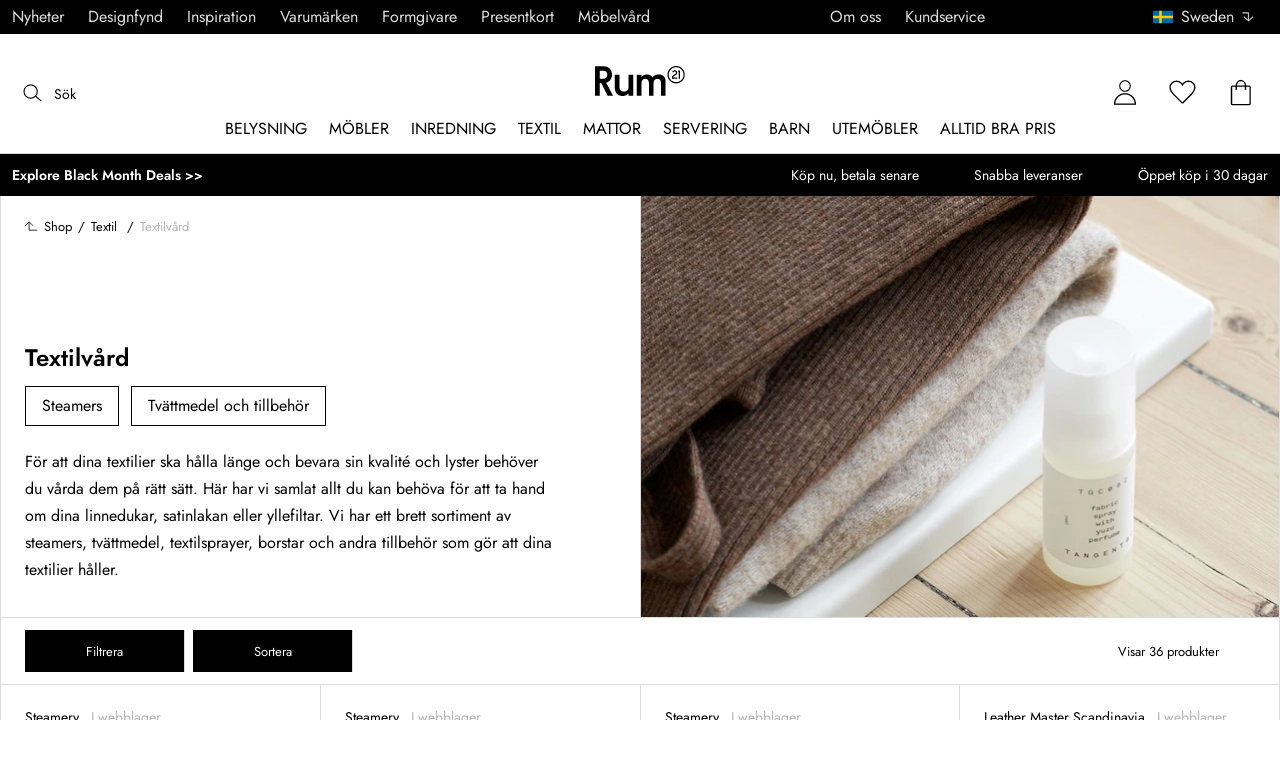

--- FILE ---
content_type: text/html; charset=utf-8
request_url: https://www.rum21.se/textil/textilvard
body_size: 92162
content:
<!DOCTYPE html>
<html lang="sv">
    <head>
      <link rel="stylesheet" type="text/css" href="/assets/static/all.page.be789805.css">
    <script>
            window.featureFlags = {"f_gtm":true,"f_antiflicker":false,"f_googleoptimize":true,"f_onetrust":true,"f_trustpilot":false,"f_charpstar":false,"f_pricerunner":false,"f_walleypart":true,"f_depict":true,"f_depict_in_checkout":true,"f_flowbox":true,"f_watchlist_product":true,"f_symplify":true};
            window.dataLayer = window.dataLayer || [];
            window.dataLayer.push(window.featureFlags);
            window.dataLayer.push({ 'market': 'se' });
            </script>
        <meta charset="utf-8" />
        <meta name="viewport" content="width=device-width, initial-scale=1, shrink-to-fit=no" />
        <meta name="format-detection" content="telephone=no" />
        <link rel="manifest" href="/manifest.json" />
        <link rel="shortcut icon" href="/favicon.ico" />
        <script>
            if (!window.featureFlags || window.featureFlags.f_symplify) {
                (function (d, s, id, w) {
                    var js,
                        fjs = d.getElementsByTagName(s)[0];
                    if (d.getElementById(id)) return;
                    js = d.createElement(s);
                    js.id = id;
                    js.setAttribute('type', 'module');
                    js.src = `https://cdn-sitegainer.com/${w}/es6/index.bundle.js`;
                    fjs.parentNode.insertBefore(js, fjs);
                })(document, 'script', 'symplify-jssdk', '5620651');
            }
        </script>
        <script>
            (!window.featureFlags || window.featureFlags.f_gtm) &&
                (function () {
                    !function(){"use strict";function l(e){for(var t=e,r=0,n=document.cookie.split(";");r<n.length;r++){var o=n[r].split("=");if(o[0].trim()===t)return o[1]}}function s(e){return localStorage.getItem(e)}function u(e){return window[e]}function A(e,t){e=document.querySelector(e);return t?null==e?void 0:e.getAttribute(t):null==e?void 0:e.textContent}var e=window,t=document,r="script",n="dataLayer",currentDomain=window.location.hostname.replace('www.',''),o="https://collect."+currentDomain,a="https://load.collect."+currentDomain,i="bbnklcghjr",c="eki3cl4f=aWQ9R1RNLU5DODc0Vk0%3D&page=2",g="cookie",v="_cuids",E="",d=!1;try{var d=!!g&&(m=navigator.userAgent,!!(m=new RegExp("Version/([0-9._]+)(.*Mobile)?.*Safari.*").exec(m)))&&16.4<=parseFloat(m[1]),f="stapeUserId"===g,I=d&&!f?function(e,t,r){void 0===t&&(t="");var n={cookie:l,localStorage:s,jsVariable:u,cssSelector:A},t=Array.isArray(t)?t:[t];if(e&&n[e])for(var o=n[e],a=0,i=t;a<i.length;a++){var c=i[a],c=r?o(c,r):o(c);if(c)return c}else console.warn("invalid uid source",e)}(g,v,E):void 0;d=d&&(!!I||f)}catch(e){console.error(e)}var m=e,g=(m[n]=m[n]||[],m[n].push({"gtm.start":(new Date).getTime(),event:"gtm.js"}),t.getElementsByTagName(r)[0]),v=I?"&bi="+encodeURIComponent(I):"",E=t.createElement(r),f=(d&&(i=8<i.length?i.replace(/([a-z]{8}$)/,"kp$1"):"kp"+i),!d&&a?a:o);E.async=!0,E.src=f+"/"+i+".js?"+c+v,null!=(e=g.parentNode)&&e.insertBefore(E,g)}();
                })();
        </script>
       
        <script>
            (!window.featureFlags || window.featureFlags.f_onetrust) &&
                (function (c, t, d) {
                    var s = d.createElement('script');
                    s.src = c;
                    s.type = 'text/javascript';

                    s.charset = 'utf-8';
                    s.dataset.domainScript = t;
                    var head = document.getElementsByTagName('head')[0];
                    head.insertBefore(s, head.firstChild);
                })('https://cdn.cookielaw.org/scripttemplates/otSDKStub.js', 'a1b8015f-0f47-4442-8566-b9cbfb4d6769', document);
        </script>
        <script type="text/javascript">
            function InitSymplify() {
                if (window.SYMPLIFY_LOADED) {
                    return;
                }
                window.SYMPLIFY_LOADED = true;
                if (typeof symplify !== 'undefined') {
                    window.symplify.optIn(1);
                    window.symplify.newPage();
                    window.SYMPLIFY_OPTED_IN = true;
                } else {
                    document.addEventListener('symplify-loaded', function () {
                        window.symplify.optIn(1);
                        window.symplify.newPage();
                        window.SYMPLIFY_OPTED_IN = true;
                    });
                }
            }
            function OptanonWrapper() {
                if (window.OptanonActiveGroups.includes('C0002')) {
                    InitSymplify();
                } else {
                    window.OneTrust.OnConsentChanged(() => {
                        InitSymplify();
                    });
                }
            }
        </script>

        
        
        <link
            rel="preload"
            as="font"
            crossorigin
            type="font/woff2"
            href="/assets/static/Jost.22f00b05.woff2"
            as="font"
        />
        <link
            rel="preload"
            as="font"
            crossorigin
            type="font/woff"
            href="/assets/static/Jost.4247b5f7.woff"
            as="font"
        />

        
        <link rel="apple-touch-icon" sizes="60x60" href="/favicon/apple-touch-icon.png" />
        <link rel="icon" type="image/png" sizes="32x32" href="/favicon/favicon-32x32.png" />
        <link rel="icon" type="image/png" sizes="16x16" href="/favicon/favicon-16x16.png" />
        <link rel="mask-icon" href="/favicon/safari-pinned-tab.svg" color="#5bbad5" />
        <link rel="shortcut icon" href="/favicon/favicon.ico" />
        <meta name="msapplication-TileColor" content="#da532c" />
        <meta name="msapplication-config" content="/favicon/browserconfig.xml" />
        <meta name="theme-color" content="#ffffff" />

        <script>
            window.dataLayer = window.dataLayer || [];
            window.dataLayer.push({
                originalLocation:
                    document.location.protocol +
                    '//' +
                    document.location.hostname +
                    document.location.pathname +
                    document.location.search,
            });
        </script>

        <script type="text/javascript">
            window.returnadoEnv = {
                // this parameter has to be set by merchant
                merchantShopCode: '14',

                // these parameters have been set by Returnado (do not modify)
                hostPrefix: 'new-prod',
                defaultShopId: 6001,
                rootShopId: 6000,
            };
        </script>
    <link href="https://product-api.royaldesign.se" rel="preconnect" crossorigin="anonymous" /><link href="https://api-prod.royaldesign.se" rel="preconnect" crossorigin="anonymous" /><link href="https://rum21.cdn.prismic.io" rel="dns-prefetch" /><title data-rh="true">Textilvård | Rum21.se</title><meta data-rh="true" name="description" content="Ta hand om dina textilier på bästa möjliga sätt med steamers, tvättmedel och textilsprayer | Shoppa textilvård online på Rum21.se ✓ Trygg leverans"/><meta data-rh="true" name="keywords" content="textilvård, steamers, tvättmedel, textilspray, steamery, Tangent GC"/><meta data-rh="true" name="robots" content="index, follow"/><meta data-rh="true" name="googlebot" content="index, follow"/><meta data-rh="true" name="twitterbot" content="index, follow"/><meta data-rh="true" property="og:title" content="Textilvård | Rum21.se"/><meta data-rh="true" property="og:type" content="category"/><meta data-rh="true" property="og:image" content="https://images.prismic.io/rum21/238c306f-1688-41ac-a11c-a654536f7566_Textilv%C3%A5rd-02-630x950px-%28Sidopuff%29.jpg?auto=compress,format&amp;rect=0,122,950,499&amp;w=1200&amp;h=630"/><meta data-rh="true" property="og:image:secure_url" content="https://images.prismic.io/rum21/238c306f-1688-41ac-a11c-a654536f7566_Textilv%C3%A5rd-02-630x950px-%28Sidopuff%29.jpg?auto=compress,format&amp;rect=0,122,950,499&amp;w=1200&amp;h=630"/><meta data-rh="true" property="og:description" content="Ta hand om dina textilier på bästa möjliga sätt med steamers, tvättmedel och textilsprayer | Shoppa textilvård online på Rum21.se ✓ Trygg leverans"/><meta data-rh="true" name="twitter:image:src" content="https://images.prismic.io/rum21/238c306f-1688-41ac-a11c-a654536f7566_Textilv%C3%A5rd-02-630x950px-%28Sidopuff%29.jpg?auto=compress,format&amp;rect=0,122,950,499&amp;w=1200&amp;h=630"/><meta data-rh="true" name="google-site-verification" content="mtJ13TTal0_be0_w6HPy6KswbV5bl96n5vhbb14C_Fw"/><meta data-rh="true" name="facebook-domain-verification" content="2xyw8hue5pf5el3shmbfzuiks00346"/><link data-rh="true" rel="canonical" href="https://www.rum21.se/textil/textilvard"/><script data-rh="true" type="application/ld+json">{
  "@context": "http://schema.org",
  "@type": "Organization",
  "url": "https://www.rum21.se",
  "logo": "https://cms-media.rum21.se/af1884f7-8d08-403a-b4d3-55c7bd261010_rum21-logo-desktop.svg",
  "contactPoint": [
    {
      "@type": "ContactPoint",
      "telephone": "+46 10 750 25 21",
      "contactType": "customer service"
    }
  ],
  "sameAs": [
    "https://www.facebook.com/Rum21se/",
    "https://www.instagram.com/rum21se/",
    "https://www.pinterest.se/rum21/"
  ]
}</script><script data-rh="true" type="application/ld+json">{
  "@context": "http://schema.org",
  "@type": "BreadcrumbList",
  "itemListElement": [
    {
      "@type": "ListItem",
      "position": 1,
      "item": {
        "@id": "https://www.rum21.se/",
        "name": "/"
      }
    },
    {
      "@type": "ListItem",
      "position": 2,
      "item": {
        "@id": "https://www.rum21.se/textil",
        "name": "Textil "
      }
    },
    {
      "@type": "ListItem",
      "position": 3,
      "item": {
        "@id": "https://www.rum21.se/textil/textilvard",
        "name": "Textilvård"
      }
    }
  ]
}</script><script>window.commitHash="5301836e";</script><script>window.appConfig={"ASPX_REDIRECTS":[],"energyInfoEnabled":true,"HTML_BASIC_404":"false","NODE_PATH":"src/","VITE_ALGOLIA_ENV":"prod","VITE_CHECKOUT_SUBSCRIBE_MAIL":"true","VITE_COLLECT_IN_STORE_ID":"a_royalstore_001","VITE_CONVERT_MM":false,"VITE_GOOGLE_MAPS_KEY":"AIzaSyC4wLDz1RliuEvkZRvL0yB07hcf2s64xwU","VITE_HIGHLIGHT_IMAGE_ENABLED":"true","VITE_PARTNO_QUERYSTRING":"p","VITE_RETURNADO_HOST_PREFIX":"new-prod","VITE_ROYAL_ENV":"prod","VITE_SENTRY_CLIENT_DSN_LIVE":"https://92741d382d0b4b258a7e604f590fcfba@sentry.io/1373590","VITE_SENTRY_CLIENT_DSN_NON_LIVE":"https://c1561a3c00334cb39c9a06e20fbaafee@sentry.io/1373589","VITE_SENTRY_ORG":"royaldesign","VITE_SENTRY_PROJECT_LIVE":"r21-frontend-live","VITE_SENTRY_PROJECT_NON_LIVE":"r21-frontend-stage","VITE_SENTRY_SERVER_DSN_LIVE":"https://3dcaeb3c92404b768a4f2d2e3c72606d@sentry.io/1373588","VITE_SENTRY_SERVER_DSN_NON_LIVE":"https://ab941c179a1040e29c6c941202680180@sentry.io/1373582","VITE_SMS_MARKETING_ENABLED":"true","VITE_SPEEDCURVE_ID":"4305679508","VITE_TRUSTPILOT_TEMPLATE_ID":"5419b732fbfb950b10de65e5","VITE_TESTFREAKS_ENABLED":"true","CHECKOUT_RECOMMENDATIONS_ENABLED":false,"ALGOLIA_RECOMMENDATIONS":{"maxItems":6},"GENERATE_SOURCEMAP":"true","SITEMAP_STORAGE":"https://royalapistorageprod.blob.core.windows.net/sitemaps/","VITE_ALGOLIA_API_KEY":"deaafcfa7771fd0b662e6a7000a7d068","VITE_ALGOLIA_APPLICATION_ID":"FZ97X3QVYX","VITE_CMS_IMAGE_SOURCE":"https://images.prismic.io/rum21/","VITE_DATADOG_RUM_CLIENT_TOKEN":"pub1848819404deeb55bd3cb021cbbf9af4","VITE_DATADOG_RUM_APPLICATION_ID":"048970d7-216d-4460-8256-dd381f3b3a0a","VITE_DATADOG_RUM_SITE":"us3.datadoghq.com","VITE_DATADOG_RUM_SERVICE":"r21-web","VITE_SYMPLIFY_WEBSITE_ID":"5620651","VITE_GET_DELIVERY_OPTIONS_WITHOUT_ZIPCODE":"false","VITE_GLOBAL_DOMAIN":"https://royaldesign.com","VITE_GOOGLE_TAG_MANAGER_ID":"GTM-NC874VM","VITE_PRODUCT_IMAGE_API_SOURCE":"https://api-prod.royaldesign.se/api/products/image/","VITE_ROYAL_API_CDN_URL":"https://product-api.royaldesign.se/","VITE_ROYAL_API_URL":"https://api-prod.royaldesign.se/api/","VITE_CHECKOUT_API_URL":"https://checkout-api.royaldesign.se","MARKET_ID":"14","PRISMIC_API_URL":"https://rum21.cdn.prismic.io/api/v2","VITE_CHECKOUT_SUBSCRIBE_MAIL_DEFAULT_CHECKED":"true","VITE_CHECKOUT_SUBSCRIBE_SMS_DEFAULT_CHECKED":"true","VITE_CMS_IMAGE_CDN":"https://cms-media.rum21.se/","VITE_COLLECTOR_API_URL":"https://checkout.collector.se/","VITE_COLLECTOR_LOCALE":"se-SE","VITE_COLLECTOR_PARTIAL_PAYMENT_LIMIT":"1000","VITE_COLLECTOR_STORE_ID":"4924","VITE_DEFAULT_CURRENCY":"SEK","VITE_DELIVERY_COUNTRIES":[{"c":"SE","n":"Sverige"}],"VITE_DIXA_TOKEN":"e7cc4fdcf50d40b3b8ac597f178d8231","VITE_HTML_LANG":"sv","VITE_KLARNA_LOCALE":"sv_se","VITE_LOCALE":"sv-SE","VITE_MARKET":"se","VITE_CHANNEL":"r21-se","VITE_MY_PAGES_MODE":"enabled","VITE_ONETRUST_DOMAIN_TOKEN":"a1b8015f-0f47-4442-8566-b9cbfb4d6769","VITE_ORGANIZATION":"Rum21.se","VITE_PARTDELIVERIES_ENABLED":"false","VITE_PRICE_HISTORY_CONSUMER_INFO_APPLICABLE":"true","VITE_PRICE_INCL_VAT":"true","VITE_PRIMARY_PAYMENT_TYPE_B2B":"collector","VITE_PRIMARY_PAYMENT_TYPE":"collector","VITE_PRISMIC_LANG":"sv-se","VITE_PRODUCT_IMAGE_API_CDN":"https://media.rum21.se/","VITE_PRODUCT_IMAGE_FALLBACK_CDN":"https://media-fallback.rum21.se/","VITE_PRODUCT_IMAGE_SOURCE":"https://royaldesign.cdn.storm.io/","VITE_RETAIN_ENABLED":"true","VITE_RETAIN_IFRAME_BALANCE":"https://cardbalance.retain24.com/Rum21/?l=sv","VITE_RETURNADO_MERCHANT_SHOP_CODE":"14","VITE_ROYAL_API_KEY":"CB90FC1F-F615-424B-993A-0B44665FF4AD","VITE_SHOW_PREFIX_FOR_ORIGINAL_PRICE":"true","VITE_STORE_PAGE_SLUG":"/butiker/stockholm","VITE_STORES_ENABLED":"true","VITE_TRUSTPILOT_LINK":"https://se.trustpilot.com/","VITE_TRUSTPILOT_UNIT_ID":"470908f4000064000501dbee","VITE_URL":"https://www.rum21.se","VITE_USE_OUTLET_BADGE":"true","VITE_ALGOLIA_PRODUCTS_INDEX":"prod_products_se","routes":{"prismicTypes":{"home":{"url":"/"},"list_page":{},"category":{},"brand":{"prefix":"varumarken"},"brand_sub":{"prefix":"varumarken"},"awards":{"prefix":"tavla"},"room":{"prefix":"rum"},"designer":{"prefix":"formgivare"},"info_page":{},"info_subpage":{"prefix":"information"},"newsletter":{},"furniture_care_page":{},"furniture_care_subject":{"prefix":"mobelvard"},"gift_card_page":{},"gift_card_subpage":{"prefix":"presentkort"},"store":{"prefix":"butiker"},"about_page":{},"about_subpage":{"prefix":"om-oss"},"service_page":{},"service_subject":{"prefix":"kundservice"},"campaign":{"prefix":"kampanjer"},"news":{"prefix":"nyheter"},"inspiration":{"url":"/inspiration"},"inspiration_category":{"prefix":"inspiration"},"inspiration_tag":{"prefix":"inspiration/taggar"},"inspiration_page":{"parent":{"type":"inspiration_category","field":"inspirationCategory"},"defaultPrefix":"/inspiration"},"inspiration_campaign":{"parent":{"type":"inspiration_category","field":"inspirationCategory"},"defaultPrefix":"/inspiration"},"serie":{"prefix":"serier"},"my_page":{},"my_page_subpage":{"prefix":"mina-sidor"},"season":{"prefix":"sasong"},"order_info":{}},"stormTypes":{"product":{},"designer":{"prefix":"designers"},"series":{"prefix":"serier"}},"misc":{"search":"search"}},"translations":{"acceptera_villkoren_46d8323e":{"message":"Acceptera villkoren"},"acceptera_villkoren_for_kop_och_leverans_for_att_f_ae543c8c":{"message":"Acceptera villkoren för köp och leverans för att fortsätta."},"add_name_to_cart_329e72e":{"message":"Add { name } to cart"},"alder_7b8cb25e":{"message":"Ålder"},"alla_54203c46":{"message":"Alla"},"alla_d0f00068":{"message":"Alla "},"alla_formgivare_a_o_51017376":{"message":"Alla formgivare (A-Ö)"},"alla_serier_8d5c6a3c":{"message":"Alla Serier"},"alla_varumarken_b66cbfbd":{"message":"Alla Varumärken"},"allt_inom_parentname_28a7d4a5":{"message":"Allt inom { parentName }"},"amountleft_kvar_till_fri_frakt_c13b08f6":{"message":"{ amountLeft } kvar till fri frakt"},"andra_e_postadress_bef57d4c":{"message":"Ändra e-postadress"},"andra_losenord_74addbc9":{"message":"Ändra lösenord"},"andra_namn_och_telefonnummer_f9afe92d":{"message":"Ändra namn och telefonnummer"},"andra_prenumerationer_b879fb83":{"message":"Ändra prenumerationer"},"ang_name_88498458":{"message":"Ang. { name }"},"ange_cvc_1e51e637":{"message":"Ange cvc"},"ange_dina_presentkortdetaljer_for_att_tillampa_dem_85d29994":{"message":"Ange dina presentkortdetaljer för att tillämpa dem på din order."},"ange_ditt_postnummer_cb1dac3e":{"message":"Ange ditt postnummer"},"ange_en_rabattkod_for_att_anvanda_den_pa_din_order_4fcc6d72":{"message":"Ange en rabattkod för att använda den på din order. Validering sker automatiskt."},"ange_kortnummer_32713d58":{"message":"Ange kortnummer"},"ange_pinkod_dc0ed12d":{"message":"Ange pinkod"},"ange_postnummer_nedan_for_att_se_dina_olika_levera_8ae49549":{"message":"Ange postnummer nedan för att se dina olika leveransalternativ"},"ange_rabattkod_fa2f75f7":{"message":"Ange rabattkod"},"antal_6a9904af":{"message":"Antal:"},"antal_i_forpackningen_529be62f":{"message":"Antal i förpackningen"},"antal_sittplatser_b0b9397d":{"message":"Antal sittplatser"},"anvand_998b0b3e":{"message":"Använd"},"anvander_a252d035":{"message":"Använder..."},"arendet_skickat_35e349d2":{"message":"Ärendet skickat!"},"arets_hallbarhetsinspirator_100efefb":{"message":"Årets hållbarhetsinspiratör"},"arets_inredningsblogg_c4e7fa02":{"message":"Årets inredningsblogg"},"arets_inredningsprofil_2e5d20ca":{"message":"Årets inredningsprofil"},"arets_stjarnskott_4a9e9537":{"message":"Årets stjärnskott"},"artikelnummer_fab6fdd3":{"message":"Artikelnummer"},"aterstall_7bd71c11":{"message":"Återställ"},"aterstall_losenord_bc7a25":{"message":"Återställ lösenord"},"att_betala_7abcbad0":{"message":"Att betala"},"av_971a019f":{"message":"av"},"avbryt_f7ca4705":{"message":"Avbryt"},"avgifter_23d90aeb":{"message":"Avgifter"},"avklarade_ordrar_9bbeed42":{"message":"Avklarade ordrar"},"avtagbar_kladsel_12a78032":{"message":"Avtagbar klädsel"},"bastsaljare_a3426a28":{"message":"Bästsäljare"},"befintlig_varukorg_901bcbdf":{"message":"Befintlig varukorg"},"begart_requested_8423206":{"message":"Begärt: { requested }"},"bekrafta_140786d3":{"message":"Bekräfta"},"bestalld_den_dbb43386":{"message":"Beställd den:"},"bestallningsvara_ab3b3fbf":{"message":"Beställningsvara"},"betala_6764cf6c":{"message":"Betala"},"betalningsalternativ_28ef40cd":{"message":"Betalningsalternativ"},"betalsatt_63099f88":{"message":"Betalsätt"},"betygsatt_ditt_kop_c4d3c4f2":{"message":"Betygsätt ditt köp!"},"bevaka_produkt_d8a2aca":{"message":"Bevaka produkt"},"bifoga_bild_5f313c3a":{"message":"Bifoga bild"},"borttagen_fran_favoriter_64c2992a":{"message":"Borttagen från favoriter"},"brand_kop_design_online_site_8fa69a0b":{"message":"{ brand } - Köp design online | { site }"},"brand_site_5384fae2":{"message":"{ brand } | { site }"},"bredd_24811057":{"message":"Bredd"},"butik_81a38275":{"message":"Butik"},"count_plural_0_1_en_rost_other_roster_85263288":{"message":"{ count, plural,\n     =0 {}\n     =1 {(en röst)}\n  other {(# röster)}\n}"},"count_plural_0_1_st_visas_other_st_visas_e06397d4":{"message":"{ count, plural,\n     =0 {}\n     =1 {(#st visas)}\n  other {(#st visas)}\n}"},"count_produkter_ffc29488":{"message":"{ count } produkter"},"cvc_cvv_befe53b4":{"message":"CVC / CVV"},"dagar_a28ba7f8":{"message":"dagar"},"danska_2c56d9a5":{"message":"danska"},"datum_de8c4f75":{"message":"Datum"},"delleverans_ja_tack_skicka_det_som_finns_i_lager_d_5ffbc474":{"message":"Delleverans - ja tack, skicka det som finns i lager direkt"},"delvis_levererad_ffb9e539":{"message":"Delvis levererad"},"designer_c458392":{"message":"Designer"},"det_har_faltet_ar_obligatoriskt_b417b00d":{"message":"Det här fältet är obligatoriskt"},"det_har_faltet_kan_inte_innehalla_enbart_siffror_v_2e19803d":{"message":"Det här fältet kan inte innehålla enbart siffror. Var god ange gatunamn och husnummer på samma rad."},"det_har_postnumret_kan_inte_anvandas_for_leverans_cdae0f06":{"message":"Det här postnumret kan inte användas för leverans."},"detta_ar_dina_favoriter_du_kan_enkelt_lagga_till_p_907c72d6":{"message":"Detta är dina favoriter. Du kan enkelt lägga till produkten i korgen igen."},"diameter_cbc3029b":{"message":"Diameter"},"digital_leverans_c213331":{"message":"Digital leverans."},"dimbar_ljuskalla_4251017b":{"message":"Dimbar ljuskälla"},"dimmer_5bada96":{"message":"Dimmer"},"din_avdragna_rabatt_e7c237a6":{"message":"Din avdragna rabatt"},"din_betalning_bearbetas_a143a355":{"message":"Din betalning bearbetas"},"din_varukorg_gar_inte_langre_att_kopa_detta_kan_be_cac56542":{"message":"Din varukorg går inte längre att köpa. Detta kan bero på att den är för gammal eller att du har avbrutit ett kortköp."},"dina_uppgifter_a7c613e6":{"message":"Dina uppgifter"},"ditt_kop_har_genomforts_e31d6782":{"message":"Ditt köp har genomförts"},"ditt_meddelande_6a1eac78":{"message":"Ditt meddelande"},"ditt_ordernummer_ar_orderid_54cabb4e":{"message":"Ditt ordernummer är { orderId }."},"djup_96c3392c":{"message":"Djup"},"dokument_8bdf55d2":{"message":"Dokument"},"du_behover_fylla_i_en_korrekt_mailaddress_8920f435":{"message":"Du behöver fylla i en korrekt mailaddress"},"du_behover_fylla_i_en_mailaddress_45eb7201":{"message":"Du behöver fylla i en mailaddress"},"du_behover_fylla_i_ett_namn_ca879d02":{"message":"Du behöver fylla i ett namn"},"du_behover_fylla_i_ett_ordernummer_fe0ab225":{"message":"Du behöver fylla i ett ordernummer"},"du_behover_skriva_ett_meddelande_40fe711f":{"message":"Du behöver skriva ett meddelande"},"du_har_count_plural_0_inga_roster_kvar_bocka_ur_fo_6b2cddba":{"message":"Du har { count, plural,\n     =0 {inga röster kvar, bocka ur för att ändra }\n     =1 {en röst kvar}\n  other {# röster kvar}\n}"},"du_har_inga_produkter_i_varukorgen_8bfb9b29":{"message":"Du har inga produkter i varukorgen."},"du_har_inte_valt_att_soka_efter_nagonting_br_sa_la_539a74f4":{"message":"Du har inte valt att söka efter någonting,<br /> så länge kan vi tipsa om det här:"},"du_kommer_att_omdirigeras_7a4fd57":{"message":"Du kommer att omdirigeras…"},"du_kommer_fa_ett_mail_till_dig_sa_snart_som_varan__2017e944":{"message":"Du kommer få ett mail till dig så snart som varan är åter i lager."},"du_kommer_strax_fa_ett_mail_med_mer_detaljerad_inf_538a2825":{"message":"Du kommer strax få ett mail med mer detaljerad information kring ditt köp. Tack återigen och hoppas att vi ses snart igen!"},"e_mailadress_314491c5":{"message":"E-mailadress"},"e_post_3799bc74":{"message":"E-post"},"e_postadress_929cbf45":{"message":"E-postadress"},"efternamn_ee49981c":{"message":"Efternamn"},"egenskaper_1adaa0ad":{"message":"Egenskaper"},"ej_i_lager_6e1ca641":{"message":"Ej i lager"},"ej_skickad_336651a4":{"message":"Ej skickad"},"emailadress_6511625c":{"message":"Emailadress"},"en_e01a5ccd":{"message":"en"},"energimarkning_bd2fccc1":{"message":"Energimärkning"},"engelska_bfebc35e":{"message":"engelska"},"epost_290b15e8":{"message":"Epost"},"epost_adressens_format_ar_ogiltigt_e3990527":{"message":"Epost-adressens format är ogiltigt"},"epost_adresserna_stammer_inte_overens_49fc96ee":{"message":"Epost-adresserna stämmer inte överens"},"erbjudande_da7ec4a9":{"message":"Erbjudande"},"error_afac7133":{"message":"Error:"},"ett_bekraftelsemail_kommer_skickas_till_email_3da28b68":{"message":"Ett bekräftelsemail kommer skickas till { email }"},"ett_fel_har_intraffat_forsok_igen_senare_bb388de9":{"message":"Ett fel har inträffat försök igen senare"},"exkl_moms_96f7bd0c":{"message":"Exkl. moms"},"extraextralarge_cd52d35d":{"message":"ExtraExtraLarge"},"extralarge_f65289ad":{"message":"ExtraLarge"},"faktureringsadress_73c0d7c2":{"message":"Faktureringsadress"},"farg_1bf3d42d":{"message":"Färg"},"fatal_i_lager_kontakta_butiken_for_mer_information_fd56bcc0":{"message":"Fåtal i lager, kontakta butiken för mer information"},"favorit_fdd24173":{"message":"Favorit"},"favoriter_b0e710ea":{"message":"Favoriter"},"favoriter_favoritescount_st_b8f053cb":{"message":"Favoriter ({ favoritesCount }st)"},"fel_3a9fb70c":{"message":"Fel:"},"fel_97ac6e6d":{"message":"Fel"},"fil_3546781":{"message":"fil"},"filtrera_99f80e2":{"message":"Filtrera"},"finns_ej_i_butik_fd104335":{"message":"Finns ej i butik"},"finska_51ee336f":{"message":"finska"},"fler_betalmetoder_c1c3c455":{"message":"Fler betalmetoder"},"fler_fragor_i_kategorin_2a408d13":{"message":"Fler frågor i kategorin"},"flera_varianter_39febc9c":{"message":"Flera varianter"},"forbereder_betalningsalternativ_2a9c4a9d":{"message":"Förbereder betalningsalternativ..."},"forbereder_fraktalternativ_275b6ef9":{"message":"Förbereder fraktalternativ..."},"foregaende_cdf9c2ce":{"message":"Föregående"},"foretag_2f669648":{"message":"Företag"},"forfallodatum_7fecfa1b":{"message":"Förfallodatum"},"form_1646c952":{"message":"Form"},"formgivare_b95e2fc4":{"message":"Formgivare"},"fornamn_37e3877a":{"message":"Förnamn"},"fortsatt_305f838c":{"message":"Fortsätt"},"fortsatt_handla_c8f92ae1":{"message":"Fortsätt handla"},"fortsatt_till_kassan_add80553":{"message":"Fortsätt till kassan"},"foto_ae120ff8":{"message":"Foto"},"frakt_4c2712e0":{"message":"Frakt"},"fraktklass_58dc99ae":{"message":"Fraktklass"},"fri_frakt_523e7a40":{"message":"Fri frakt"},"fri_frakt_db020eef":{"message":"Fri frakt!"},"frystalig_3b1d3127":{"message":"Frystålig"},"fyll_i_din_emailadress_45a4ed4":{"message":"Fyll i din emailadress"},"fyll_i_din_leveransinformation_innan_du_fortsatter_643b71fd":{"message":"Fyll i din leveransinformation innan du fortsätter till betalning."},"ga_till_bild_index_705cc813":{"message":"Gå till bild { index }"},"ga_till_kassan_d8de10fc":{"message":"Gå till kassan"},"ga_till_lank_e6da0147":{"message":"Gå till länk"},"ga_till_varumarkessidan_c49e6468":{"message":"Gå till varumärkessidan"},"gammalt_losenord_eae7935e":{"message":"Gammalt Lösenord"},"gatunamn_och_nummer_fd6e55e3":{"message":"Gatunamn och nummer"},"ge_oss_1_stjarna_i_betyg_393e4da1":{"message":"Ge oss 1 stjärna i betyg."},"ge_oss_number_stjarnor_i_betyg_1fb5aedd":{"message":"Ge oss { number } stjärnor i betyg."},"genom_att_bevaka_en_slutsald_produkt_kommer_du_bli_1196c4b4":{"message":"Genom att bevaka en slutsåld produkt kommer du bli meddelad via epost så snart produkten finns åter i lager."},"genom_att_bevaka_produkten_godkanner_du_rum21_se_s_d39f10df":{"message":"Genom att bevaka produkten godkänner du Rum21.se''s villkor och policies."},"glomt_losenord_6a86acd1":{"message":"Glömt lösenord?"},"gor_val_och_lagg_i_varukorg_b86216f2":{"message":"Gör val och lägg i varukorg"},"handdisk_rekommenderas_f35fd609":{"message":"Handdisk rekommenderas"},"har_du_en_rabattkod_957ce9ca":{"message":"Har du en rabattkod?"},"har_du_ett_presentkort_c863dc36":{"message":"Har du ett presentkort?"},"har_du_nagra_fragor_kring_ditt_kop_d9b55785":{"message":"Har du några frågor kring ditt köp?"},"har_listar_vi_nagra_produkter_vi_tror_att_du_komme_f32fe813":{"message":"Här listar vi några produkter vi tror att du kommer tycka extra mycket om!"},"har_var_det_tomt_fb6ca1ea":{"message":"Här var det tomt"},"hej_67fae55":{"message":"Hej!"},"hej_firstname_lastname_2d076abc":{"message":"Hej { firstName } { lastName }"},"hojd_ff9c1de3":{"message":"Höjd"},"hollandska_74570b67":{"message":"holländska"},"hoppsan_d14f10be":{"message":"Hoppsan!"},"hoppsan_nagot_gick_visst_fel_bestallningsnumret_oc_6350cf75":{"message":"Hoppsan! Något gick visst fel. Beställningsnumret och e-postadressen kan inte matchats mot ordrar. Kontakta kundtjänst för mer information"},"hoppsan_nagot_gick_visst_fel_vi_ber_om_ursakt_for__7c35b642":{"message":"Hoppsan! Något gick visst fel, vi ber om ursäkt för det. Om problemet kvarstår kontakta kundtjänst för mer information"},"hur_nojd_ar_du_med_din_kopupplevelse_3c631bcf":{"message":"Hur nöjd är du med din köpupplevelse?"},"i_lager_leverans_innan_jul_f6951782":{"message":"I lager, leverans innan jul!"},"i_webblager_4056b953":{"message":"I webblager"},"i_webblager_endast_quantity_st_kvar_95f0cdaf":{"message":"I webblager - endast { quantity } st kvar"},"info_8f47054a":{"message":"Info"},"information_7f11072":{"message":"Information"},"inga_fler_type_att_visa_89c1861f":{"message":"Inga fler { type } att visa"},"inga_populara_sokforslag_matchade_term_e82756fd":{"message":"Inga populära sökförslag matchade \"{ term }\""},"ingen_fraktwidget_tillganglig_57c98109":{"message":"Ingen fraktwidget tillgänglig"},"ingen_order_hittad_fe179534":{"message":"Ingen order hittad"},"ingen_walley_widget_tillganglig_70ccc9c4":{"message":"Ingen Walley‑widget tillgänglig"},"inkl_moms_1c4c65a9":{"message":"inkl. moms"},"innehall_71315ce0":{"message":"Innehåll"},"inspiration_d3644cb1":{"message":"Inspiration"},"ja_62b97931":{"message":"Ja"},"ja_jag_vill_garna_fa_nyhetsbrev_exklusiva_erbjudan_2fe3858a":{"message":"Ja - jag vill gärna få nyhetsbrev, exklusiva erbjudanden, förtur till rabatter och inspiration i inkorgen."},"ja_jag_vill_garna_fa_nyhetsbrev_exklusiva_erbjudan_af7d9c6b":{"message":"Ja - jag vill gärna få nyhetsbrev, exklusiva erbjudanden, förtur till rabatter och inspiration."},"ja_jag_vill_ocksa_fa_sms_med_samma_information_d7f84db9":{"message":"Ja - jag vill också få sms med samma information."},"ja_kontakta_oss_4cb7d4e5":{"message":"Ja, kontakta oss"},"ja_skicka_garna_information_om_butiksevenemang_rab_1077c45a":{"message":"Ja - skicka gärna information om butiksevenemang, rabatter och erbjudanden per SMS."},"jag_godkanner_villkoren_4d3af005":{"message":"Jag godkänner villkoren"},"japanska_d1d9fd73":{"message":"japanska"},"kampanj_28617764":{"message":"Kampanj"},"kapacitet_ac91b8f0":{"message":"Kapacitet"},"kassa_67f258c":{"message":"Kassa"},"kassan_128f141f":{"message":"Kassan"},"kassan_ar_for_narvarande_otillganglig_vanligen_for_a8f1d3e3":{"message":"Kassan är för närvarande otillgänglig. Vänligen försök igen senare."},"kassareferens_d753802c":{"message":"Kassareferens:"},"kategori_77fb4fd9":{"message":"Kategori"},"katt_som_sover_4d69079":{"message":"Katt som sover"},"katt_som_tander_en_lampa_bf72f0e2":{"message":"Katt som tänder en lampa"},"kelvin_2167bdf5":{"message":"Kelvin"},"kladsel_e2477d71":{"message":"Klädsel"},"klicka_pa_ar_symbolen_och_provmoblera_hemma_b40d838b":{"message":"Klicka på AR-symbolen och provmöblera hemma!"},"kod_dbb600f":{"message":"Kod:"},"koden_ar_ej_giltig_49dcd1bb":{"message":"Koden är ej giltig"},"kombinera_med_e5dfc14e":{"message":"Kombinera med"},"kontakta_oss_ba1b2554":{"message":"Kontakta oss"},"kop_d11978a8":{"message":"Köp"},"kop_productname_fran_brand_alltid_till_ratt_pris_8fa9a672":{"message":"Köp { productName } från { brand } - alltid till rätt pris!"},"koreanska_26e2cf67":{"message":"koreanska"},"kortnummer_34ab7e89":{"message":"Kortnummer"},"kunde_inte_ladda_rekommendationer_just_nu_afdf8a71":{"message":"Kunde inte ladda rekommendationer just nu."},"kungsgatan_27_7c9d871c":{"message":"Kungsgatan 27"},"ladda_ned_name_d63f73a4":{"message":"Ladda ned { name }"},"laddar_a6b0bbb5":{"message":"Laddar…"},"laddar_betalningsformular_321e5322":{"message":"Laddar betalningsformulär..."},"laddar_cf2ca23b":{"message":"Laddar"},"laddar_forhandsvisning_6a7c31a9":{"message":"Laddar förhandsvisning"},"laddar_kassan_7ecb4615":{"message":"Laddar kassan…"},"laddar_walley_bekraftelse_e5c27668":{"message":"Laddar Walley-bekräftelse..."},"lagerstatus_okand_82581bca":{"message":"Lagerstatus okänd"},"lagg_quantity_i_varukorg_8079009e":{"message":"Lägg { quantity } i varukorg"},"lagg_till_cc7ba13d":{"message":"Lägg till"},"lagg_till_i_varukorg_73357a5c":{"message":"Lägg till i varukorg"},"lagsta_forsaljningspris_for_denna_produkt_de_senas_d6e1d96":{"message":"Lägsta försäljningspris för denna produkt de senaste 30 dagarna innan kampanjen började är { price } kr"},"lagsta_forsaljningspris_for_denna_produkt_de_senas_de5909f0":{"message":"Lägsta försäljningspris för denna produkt de senaste 30 dagarna är { price } kr"},"lamna_ett_omdome_b60b411c":{"message":"Lämna ett omdöme"},"lamplig_for_gashall_26a98100":{"message":"Lämplig för gashäll"},"lamplig_for_induktionshall_89f8b22b":{"message":"Lämplig för induktionshäll"},"landsnummer_saknas_t_ex_countrycode_1b125a31":{"message":"Landsnummer saknas (t.ex. { countryCode })"},"landsnummer_saknas_t_ex_countrycode_och_numret_ar__a3a67f7a":{"message":"Landsnummer saknas (t.ex. { countryCode }) och numret är för kort"},"langd_24e2ac6c":{"message":"Längd"},"large_9c5e80e7":{"message":"Large"},"las_alla_number_recensioner_e62370c9":{"message":"Läs alla { number } recensioner"},"las_mer_4ee45239":{"message":"Läs mer"},"las_recensioner_9cad3765":{"message":"Läs recensioner"},"lev_artikelnummer_76e24077":{"message":"Lev. artikelnummer"},"leveransadress_27358b45":{"message":"Leveransadress"},"leveransalternativ_4743b640":{"message":"Leveransalternativ"},"leveransinformation_211dbe9b":{"message":"Leveransinformation"},"leveransland_ea24acbc":{"message":"Leveransland"},"leveranssatt_a83ad8a1":{"message":"Leveranssätt"},"leveranstid_weeks_veckor_e48a20ba":{"message":"Leveranstid: { weeks } veckor"},"levereras_monterad_4ac0884f":{"message":"Levereras monterad"},"linje_f9788c51":{"message":"Linje"},"ljuskalla_ingar_d37358bc":{"message":"Ljuskälla ingår"},"logga_in_bb7cd5d0":{"message":"Logga in"},"logga_ut_a06971f7":{"message":"Logga ut"},"losenord_49ed0dfd":{"message":"Lösenord"},"losenorden_stammer_inte_overens_78a28b14":{"message":"Lösenorden stämmer inte överens"},"losenordet_maste_vara_langre_an_6_tecken_fa3d6aa1":{"message":"Lösenordet måste vara längre än 6 tecken"},"lumen_f1bb1f68":{"message":"Lumen"},"mail_email_cb3f1e92":{"message":"Mail: { email }"},"mailadresserna_stammer_inte_overens_a440bf60":{"message":"Mailadresserna stämmer inte överens"},"manual_lang_d7c81269":{"message":"Manual ({ lang })"},"material_c35b285c":{"message":"Material"},"matt_1fd4df43":{"message":"Mått"},"max_watt_399ee0d6":{"message":"Max watt"},"medium_5a8e9ead":{"message":"Medium"},"mest_nedsatt_d0bfefd0":{"message":"Mest nedsatt"},"min_e10fe94c":{"message":"min"},"mina_sidor_55d215a3":{"message":"Mina Sidor"},"mina_sidor_94133aa7":{"message":"Mina sidor"},"minska_antal_e51930e0":{"message":"Minska antal"},"moms_f6127dae":{"message":"Moms"},"nagot_gick_fel_367fdbc8":{"message":"Något gick fel"},"nagot_gick_fel_forsok_igen_f9063713":{"message":"Något gick fel, försök igen"},"nagot_gick_fel_nar_betalningen_skulle_slutforas_750a0c02":{"message":"Något gick fel när betalningen skulle slutföras."},"nagot_gick_fel_nar_betalningsdetaljer_skulle_skick_715832df":{"message":"Något gick fel när betalningsdetaljer skulle skickas."},"nagra_artiklar_saknas_resterande_kommer_laggas_i_v_19dd85b7":{"message":"Några artiklar saknas, resterande kommer läggas i varukorgen."},"name_shoppa_online_site_76506cf8":{"message":"{ name } - Shoppa online | { site }"},"namn_8d3f9393":{"message":"Namn"},"nasta_5b597a32":{"message":"Nästa"},"nej_70dc9ae0":{"message":"Nej"},"nej_fortsatt_handla_f3787b05":{"message":"Nej, fortsätt handla"},"nominera_f049c6dc":{"message":"Nominera"},"nominerade_start_end_8c0e2a9e":{"message":"Nominerade { start }-{ end }"},"norska_2832ac85":{"message":"norska"},"ny_77a55fa5":{"message":"Ny!"},"ny_email_address_4b942d89":{"message":"Ny Email Address"},"nyhet_5cb7eca6":{"message":"Nyhet!"},"nyhetsbrev_44f3d0f0":{"message":"Nyhetsbrev"},"nytt_antal_corrected_4c577b7b":{"message":"Nytt antal: { corrected }"},"nytt_losenord_49fae5b3":{"message":"Nytt lösenord"},"obs_a82e4b33":{"message":"OBS!"},"ogiltig_e_postadress_bfa611b":{"message":"Ogiltig e-postadress"},"ogiltigt_forfallodatum_e9440d41":{"message":"Ogiltigt förfallodatum"},"ogiltigt_kortnummer_dd7ad231":{"message":"Ogiltigt kortnummer"},"ogiltigt_postnummer_ce9ea8b0":{"message":"Ogiltigt postnummer"},"oka_antal_93317969":{"message":"Öka antal"},"okej_f7a03f31":{"message":"Okej"},"om_butiken_cb24c778":{"message":"Om butiken"},"om_varumarket_fe6e7edc":{"message":"Om varumärket"},"oppettider_ef95c4e2":{"message":"Öppettider"},"oppna_i_google_maps_ac5f58d1":{"message":"Öppna i google maps"},"order_pa_vag_2c04424c":{"message":"Order på väg"},"orderbekraftelse_50236f31":{"message":"Orderbekräftelse"},"orderdetaljer_6715051e":{"message":"Orderdetaljer"},"ordern_har_inte_slutforts_98339e40":{"message":"Ordern har inte slutförts"},"ordernumber_b1be8fc4":{"message":"Ordernumber"},"ordernummer_bae2c8f9":{"message":"Ordernummer"},"ordernummer_frivilligt_1eabfa27":{"message":"Ordernummer (frivilligt)"},"otillrackligt_lager_91092d3e":{"message":"Otillräckligt lager"},"ovrigt_6382452f":{"message":"Övrigt"},"personlig_varukod_for_tullklarering_maste_borja_me_417d10db":{"message":"Personlig varukod för tullklarering måste börja med ett \"P\" följt av 12 siffror"},"pil_23b2fea3":{"message":"Pil"},"pil_nedat_a07810a8":{"message":"Pil nedåt"},"populara_sokforslag_6fe60e99":{"message":"Populära sökförslag"},"populara_sokningar_b381dd65":{"message":"Populära sökningar"},"popularitet_d94af331":{"message":"Popularitet"},"postnummer_274f0408":{"message":"Postnummer"},"powered_by_99b01537":{"message":"Powered by: "},"prenumerationer_994cd081":{"message":"Prenumerationer"},"presentkort_7f55f5fa":{"message":"Presentkort"},"presentkort_d41c2d2e":{"message":"Presentkort: "},"presentkortet_ar_ogiltigt_cdcb8b9c":{"message":"Presentkortet är ogiltigt."},"pris_24f307cb":{"message":"Pris"},"pris_fallande_87360007":{"message":"Pris fallande"},"pris_stigande_a1962c83":{"message":"Pris stigande"},"prishistorik_30_dagar_c9901c91":{"message":"Prishistorik 30 dagar"},"prishistorik_6d53ab57":{"message":"Prishistorik"},"privat_98d3877f":{"message":"Privat"},"product_added_to_cart_b7de903e":{"message":"Product added to cart"},"productname_fran_brand_site_25515d13":{"message":"{ productName } från { brand } | { site }"},"productname_site_19a29236":{"message":"{ productName } | { site }"},"produkt_f1169e47":{"message":"Produkt"},"produktblad_lang_b3df3272":{"message":"Produktblad ({ lang })"},"produkten_ar_bevakad_2c527b4d":{"message":"Produkten är bevakad"},"produkten_finns_endast_i_butik_6e4e831e":{"message":"Produkten finns endast i butik."},"produkter_1da1209c":{"message":"Produkter"},"produkter_totalproducts_st_7be5cd51":{"message":"Produkter ({ totalProducts } st)"},"produktinformation_94cb1917":{"message":"Produktinformation"},"produktinformationsblad_23c324d":{"message":"Produktinformationsblad"},"produkttyp_b6547ea4":{"message":"Produkttyp"},"q_for_90855d8a":{"message":"{ q } för"},"quantityshipped_av_quantity_952b0b81":{"message":"{ quantityShipped } av { quantity }"},"rabatt_7179c3e6":{"message":"Rabatt:"},"rabatt_b861fc6":{"message":"Rabatt"},"rabattkod_dc22194e":{"message":"Rabattkod"},"rabattkoden_ar_ogiltig_31ee3576":{"message":"Rabattkoden är ogiltig."},"recensioner_6cfa5dc3":{"message":"Recensioner"},"registrera_4d1077b8":{"message":"Registrera"},"rek_bc0df408":{"message":"REK"},"remove_name_from_favorites_95c1b98d":{"message":"Remove { name } from favorites"},"rensa_alla_filter_5c182b52":{"message":"Rensa alla filter"},"rensa_filtret_4f03ba5":{"message":"Rensa filtret"},"rest_av_quantity_5a147ce3":{"message":"{ rest } av { quantity }"},"rum21_kundtjanst_43efdfdc":{"message":"Rum21 kundtjänst"},"rum_b1464706":{"message":"Rum"},"sa_gor_du_2232656":{"message":"Så gör du"},"sa_snart_vi_skickar_din_produkt_far_du_information_5c0d60d5":{"message":"Så snart vi skickar din produkt får du information här för att kunna spåra beställningen."},"sakerstall_att_du_angett_ditt_fullstandiga_for_och_29ad5c90":{"message":"Säkerställ att du angett ditt fullständiga för- och efternamn."},"sammanfattning_e5ff0f1e":{"message":"Sammanfattning"},"scrolla_recensioner_till_hoger_1e7188bb":{"message":"Scrolla recensioner till höger"},"scrolla_recensioner_till_vanster_4f1e0ff2":{"message":"Scrolla recensioner till vänster"},"se_allt_av_name_adcdb768":{"message":"Se allt av { name }"},"se_prishistorik_affdd823":{"message":"Se Prishistorik"},"search_2fa1058b":{"message":"search"},"searchtype_4dc1aa90":{"message":"searchType"},"sek_2b68dcb5":{"message":"sek"},"senast_inkommet_526de132":{"message":"Senast inkommet"},"serie_6f0f3a6d":{"message":"Serie"},"serie_fran_brand_site_e92fb6b3":{"message":"{ serie } från { brand } | { site }"},"serie_site_6c57912d":{"message":"{ serie } | { site }"},"shop_e8a478bf":{"message":"Shop"},"shoppa_serie_fran_brand_hos_site_dbca1f5":{"message":"Shoppa { serie } från { brand } hos { site }"},"sida_count_141ab5fc":{"message":"Sida { count }"},"sida_page_av_totalpages_3090620b":{"message":"Sida { page } av { totalPages }"},"sidan_visar_totalproducts_produkter_ur_serien_seri_4d111306":{"message":"Sidan visar { totalProducts } produkter ur serien { serie }."},"sista_chansen_f9222111":{"message":"Sista chansen"},"skapa_adyen_betalning_e264e2ed":{"message":"Skapa Adyen‑betalning"},"skapa_en_betalningssession_for_att_visa_tillgangli_80425659":{"message":"Skapa en betalningssession för att visa tillgängliga betalningsmetoder."},"skapa_en_frakt_session_for_att_visa_tillgangliga_l_ab066e50":{"message":"Skapa en frakt-session för att visa tillgängliga leveransalternativ."},"skapa_konto_5e9c9c64":{"message":"Skapa Konto"},"skapa_walley_betalning_fe804ce1":{"message":"Skapa Walley-betalning"},"skapar_27aa04a9":{"message":"Skapar..."},"skapar_betalning_9d4a4130":{"message":"Skapar betalning..."},"skicka_fe686dd8":{"message":"Skicka"},"skickades_e24169ba":{"message":"Skickades"},"skickat_1ae77c60":{"message":"Skickat"},"skickat_sent_total_artiklar_6739b1e8":{"message":"Skickat - { sent } / { total } artiklar"},"skotselrad_lang_efddc40c":{"message":"Skötselråd ({ lang })"},"small_b070434a":{"message":"Small"},"sms_c890880b":{"message":"Sms"},"sockel_8a742bf7":{"message":"Sockel"},"sok_4949438c":{"message":"Sök"},"sok_bland_formgivare_9da978de":{"message":"Sök bland formgivare"},"sok_bland_vara_serier_c88c3816":{"message":"Sök bland våra serier"},"sok_bland_vara_varumarken_831c36b3":{"message":"Sök bland våra varumärken"},"sok_efter_searchcategory_1c3d5bdf":{"message":"Sök efter { searchCategory }..."},"sok_pa_hela_sortimentet_6b962ec0":{"message":"Sök på hela sortimentet"},"sokresultat_6352ecc3":{"message":"Sökresultat"},"sokresultat_searchterm_d5c43a38":{"message":"Sökresultat \"{ searchTerm }\""},"sokresultat_term_2a6952ca":{"message":"Sökresultat \"{ term }\""},"sortera_5d247fb0":{"message":"Sortera"},"sortera_pa_26fbf63c":{"message":"Sortera På"},"spara_och_fortsatt_952aa374":{"message":"Spara och fortsätt"},"spara_paket_111766f6":{"message":"Spåra paket"},"sparad_som_favorit_i_korgen_2eea6cd":{"message":"Sparad som favorit i korgen"},"st_1e01060":{"message":"st"},"st_df5eb343":{"message":"/st"},"stad_79c1db58":{"message":"Stad"},"stang_df7b393e":{"message":"Stäng"},"stang_meny_a9cf5d47":{"message":"Stäng meny"},"stang_sok_a4b4f4f2":{"message":"Stäng sök"},"stapelbar_abcb9bf3":{"message":"Stapelbar"},"startar_om_d57bdf14":{"message":"Startar om:"},"steg_1_din_varukorg_f78f6ed6":{"message":"Steg 1 - Din varukorg"},"steg_1_kassa_f30d989c":{"message":"Steg 1 - Kassa"},"steg_2_leverans_608551d1":{"message":"Steg 2 - Leverans"},"steg_2_valj_leveranssatt_868d273":{"message":"Steg 2 - Välj leveranssätt"},"steg_3_betalning_e8351e40":{"message":"Steg 3 - Betalning"},"steg_currentstep_av_totalsteps_91ee3f05":{"message":"steg { currentStep } av { totalSteps }"},"storlek_63a9d700":{"message":"Storlek"},"string_konfiguratorn_ar_endast_tillganglig_for_sto_b318ae31":{"message":"String-konfiguratorn är endast tillgänglig för stora skärmar."},"succe_fdd2ac30":{"message":"succé"},"summa_efter_rabatt_95268cd":{"message":"Summa efter rabatt"},"sv_efee714c":{"message":"sv"},"svenska_d88f9fcc":{"message":"svenska"},"ta_bort_bild_1_6310d91":{"message":"Ta bort bild (1)"},"ta_bort_bilder_files_201d6a44":{"message":"Ta bort bilder ({ files })"},"ta_bort_f562d59b":{"message":"Ta bort"},"ta_bort_filter_d3691b60":{"message":"Ta bort filter"},"ta_bort_filter_label_a477c1ba":{"message":"Ta bort filter { label }"},"ta_bort_fran_varukorg_76b60c28":{"message":"Ta bort från varukorg"},"ta_bort_kod_5ea25d58":{"message":"Ta bort kod"},"ta_bort_presentkort_3f2aa59a":{"message":"Ta bort presentkort"},"tack_for_att_du_vill_prenumera_pa_vart_nyhetsbrev_b870bbd6":{"message":"Tack för att du vill prenumera på vårt nyhetsbrev"},"tack_for_din_order_52c87d29":{"message":"Tack för din order!"},"tag_count_st_783fa2ee":{"message":"{ tag } ({ count }st)"},"tal_maskindisk_3f49e3b3":{"message":"Tål maskindisk"},"tal_mikrovagsugn_52b34188":{"message":"Tål mikrovågsugn"},"tar_bort_75347509":{"message":"Tar bort..."},"tel_phone_ca797ad6":{"message":"Tel: { phone }"},"telefonnummer_d207c3df":{"message":"Telefonnummer"},"telefonnumret_ar_for_kort_374f262e":{"message":"Telefonnumret är för kort"},"telefonnumret_far_bara_innehalla_siffror_och_mella_8b755a8c":{"message":"Telefonnumret får bara innehålla siffror, +, -, (, ), och mellanrum"},"text_7f4593da":{"message":"Text"},"tid_pris_658cb210":{"message":"Tid. pris"},"tidigare_lagsta_pris_6a43a78d":{"message":"Tidigare lägsta pris"},"till_produkter_ae1182f7":{"message":"Till produkter"},"till_vart_sortiment_f1fa3409":{"message":"Till vårt sortiment"},"tillagd_i_varukorg_8715871":{"message":"Tillagd i varukorg"},"tillampade_presentkort_15f69760":{"message":"Tillämpade presentkort"},"tillbaka_ab813cac":{"message":"Tillbaka"},"tillfalligt_slut_9881a09f":{"message":"Tillfälligt slut"},"tillgangligt_available_463136e":{"message":"Tillgängligt: { available }"},"tim_6bf12009":{"message":"tim"},"totalbelopp_8faf49fc":{"message":"Totalbelopp"},"totalsumma_592d37d5":{"message":"Totalsumma:"},"totalsumma_ac5fe0f":{"message":"Totalsumma"},"totalt_9586d2a0":{"message":"Totalt"},"tyska_32b8edf2":{"message":"tyska"},"tyvarr_hittade_vi_ingen_formgivare_for_din_sokning_6769c29a":{"message":"Tyvärr hittade vi ingen formgivare för din sökning."},"tyvarr_hittade_vi_ingen_serie_for_din_sokning_36a2948c":{"message":"Tyvärr hittade vi ingen serie för din sökning."},"tyvarr_hittade_vi_inget_varumarke_for_din_sokning_d5ab6c57":{"message":"Tyvärr hittade vi inget varumärke för din sökning."},"ugnsfast_f8c80dd2":{"message":"Ugnsfast"},"under_behandling_365dc0e5":{"message":"Under behandling"},"under_behandling_sent_total_artiklar_ce46c9ca":{"message":"Under behandling - { sent } / { total } artiklar"},"uppdatera_antal_och_fortsatt_3cbf784d":{"message":"Uppdatera antal och fortsätt"},"uppdatera_losenord_7c5af075":{"message":"Uppdatera lösenord"},"uppdatera_till_78c956ed":{"message":"Uppdatera till"},"uppdatera_till_foreslaget_antal_ac77fb44":{"message":"Uppdatera till föreslaget antal"},"uppdaterar_33b60892":{"message":"Uppdaterar…"},"uppdaterar_7d31a529":{"message":"Uppdaterar..."},"uppdaterar_leveransalternativ_7496df7":{"message":"Uppdaterar leveransalternativ..."},"uppdaterar_postnummer_ecc04890":{"message":"Uppdaterar postnummer..."},"upprepa_e_mailadress_5cf466be":{"message":"Upprepa E-mailadress"},"upprepa_epost_5095bbd4":{"message":"Upprepa Epost"},"upprepa_losenord_52abd403":{"message":"Upprepa Lösenord"},"utforska_vara_produkter_fran_brandname_f2ddb89f":{"message":"Utforska våra produkter från { brandName }"},"utforska_vart_sortiment_2cffe4cb":{"message":"Utforska vårt sortiment"},"utforska_vart_utbud_av_category_fran_populara_varu_75788b59":{"message":"Utforska vårt utbud av { category } från populära varumärken."},"vad_ar_ditt_arende_c66f0333":{"message":"Vad är ditt ärende?"},"validera_abc9a4de":{"message":"Validera"},"valj_arende_for_att_skicka_in_formularet_6c38a679":{"message":"Välj ärende för att skicka in formuläret"},"valj_butik_f53d0e04":{"message":"Välj butik"},"valj_label_89644080":{"message":"Välj { label }"},"valj_land_ec5fea8e":{"message":"Välj land"},"valj_privatkund_i_kassan_for_att_visa_priser_inkl__8132fc3d":{"message":"(Välj privatkund i kassan för att visa priser inkl. moms)"},"valj_stat_64e7c077":{"message":"Välj stat"},"valj_variant_674b046":{"message":"Välj variant"},"valj_varukorg_baa307dd":{"message":"Välj varukorg"},"var_det_inte_hit_du_ville_komma_klicka_har_for_att_335d5549":{"message":"Var det inte hit du ville komma? Klicka här för att komma till sökresultaten för \"{ searchTerm }\" istället."},"var_god_ange_en_jobb_eller_hemadress_da_vi_inte_ka_332fb81":{"message":"Var god ange en jobb- eller hemadress, då vi inte kan leverera till postboxar."},"var_god_anvand_bara_engelska_tecken_867a1369":{"message":"Var god använd bara engelska tecken."},"var_god_fyll_i_din_epost_adress_18a14af5":{"message":"Var god fyll i din epost-adress"},"var_god_fyll_i_ditt_efternamn_9ec6092a":{"message":"Var god fyll i ditt efternamn"},"var_god_fyll_i_ditt_fornamn_709b411e":{"message":"Var god fyll i ditt förnamn"},"var_god_fyll_i_ett_losenord_8bb4312a":{"message":"Var god fyll i ett lösenord"},"var_god_upprepa_din_epost_adress_90638847":{"message":"Var god upprepa din epost-adress"},"var_god_upprepa_losenordet_69b4893":{"message":"Var god upprepa lösenordet"},"vara_produktrecensioner_samlas_in_efter_genomford__5a625f80":{"message":"Våra produktrecensioner samlas in efter genomförd leverans och kommer alltid från bekräftade kunder."},"varav_moms_25_ae9a4861":{"message":"Varav moms (25%)"},"variant_d47b96d3":{"message":"variant"},"varning_c301be0c":{"message":"varning"},"varukorg_8b928d03":{"message":"Varukorg"},"varukorg_cartcount_st_fe77e934":{"message":"Varukorg ({ cartCount }st)"},"varukorgen_ar_tom_f4ba8628":{"message":"Varukorgen är tom."},"varukorgs_id_5b173b97":{"message":"Varukorgs-ID"},"varumarke_ae7bed3b":{"message":"Varumärke"},"varumarken_fa4abfcd":{"message":"Varumärken"},"vi_har_betyget_trustscore_av_trustscoremax_baserat_d335cd16":{"message":"Vi har betyget { trustScore } av { trustScoreMax } baserat på { numberOfReviews } omdömen."},"vi_har_registrerat_ditt_arende_och_aterkommer_sa_s_6ac2cd42":{"message":"Vi har registrerat ditt ärende och återkommer så snart vi kan!"},"vi_hittade_tyvarr_inga_resulat_for_term_men_br_vi__46ad7310":{"message":"Vi hittade tyvärr inga resulat för \"{ term }\" men <br />vi tror att du gillar det här:"},"vi_kan_tyvarr_inte_hitta_postkoden_du_angett_kontr_59bc9ad5":{"message":"Vi kan tyvärr inte hitta postkoden du angett. Kontrollera att postkoden är korrekt och att den har rätt format."},"vi_kunde_tyvarr_inte_bevaka_varan_just_nu_forsok_i_3861386d":{"message":"Vi kunde tyvärr inte bevaka varan just nu. Försök igen senare."},"view_product_name_e4ede009":{"message":"View product: { name }"},"visa_antal_53be2b84":{"message":"Visa antal"},"visa_endast_produkter_som_finns_i_lager_9bbc9c96":{"message":"Visa endast produkter som finns i lager"},"visa_fler_af7579cc":{"message":"Visa fler"},"visa_fler_artiklar_bb6e52cb":{"message":"Visa fler artiklar"},"visa_fler_recensioner_38f3e345":{"message":"Visa fler recensioner"},"visa_ordern_54ff5d1c":{"message":"Visa Ordern"},"visa_produkter_totalproducts_e0d22fdd":{"message":"Visa produkter ({ totalProducts })"},"visa_resultat_n_traffar_39c8d378":{"message":"Visa resultat ({ n } träffar)"},"visar_729e1480":{"message":"Visar "},"visar_totalproducts_produkter_2ad3ad84":{"message":"Visar { totalProducts } produkter"},"ytterligare_adressinformation_d83ce95e":{"message":"Ytterligare adressinformation"},"Alla":{"message":"Alla"}},"domainType":"live","market":"se","settingsProfile":"prod"};</script><script>window.__REACT_UNIVERSAL_MEDIA_BREAKPOINT__="xl";</script></head>

    <body>
        <noscript>
              <iframe src="https://load.collect.rum21.se/ns.html?id=GTM-NC874VM" height="0" width="0"
                style="display:none;visibility:hidden"></iframe>
            </noscript><div id="react-root"><style data-emotion="css-global 7t7pxg">@font-face{font-family:GT Super Text;src:url(/assets/static/GT-Super-Text-Book.769fb3bd.woff2) format('woff2'),url(/assets/static/GT-Super-Text-Book.e5cda45e.woff) format('woff');font-weight:300;font-style:normal;font-display:swap;}@font-face{font-family:GT Super Text;src:url(/assets/static/GT-Super-Text-Book-Italic.f50993a5.woff2) format('woff2'),url(/assets/static/GT-Super-Text-Book-Italic.f09e3a6c.woff) format('woff');font-weight:300;font-style:italic;font-display:swap;}@font-face{font-family:GT Super Text;src:url(/assets/static/GT-Super-Text-Medium.2f21d3dc.woff2) format('woff2'),url(/assets/static/GT-Super-Text-Medium.d5b0970d.woff) format('woff');font-weight:500;font-style:normal;font-display:swap;}@font-face{font-family:GT Super Text;src:url(/assets/static/GT-Super-Text-Medium-Italic.9b4952db.woff2) format('woff2'),url(/assets/static/GT-Super-Text-Medium-Italic.5d61a37c.woff) format('woff');font-weight:500;font-style:italic;font-display:swap;}@font-face{font-family:Jost Bold;src:url(/assets/static/Jost.22f00b05.woff2) format('woff2'),url(/assets/static/Jost.4247b5f7.woff) format('woff');font-weight:600;font-style:normal;font-display:swap;}@font-face{font-family:Jost;src:url(/assets/static/Jost.22f00b05.woff2) format('woff2'),url(/assets/static/Jost.4247b5f7.woff) format('woff');font-style:normal;font-weight:400;font-display:swap;}html{height:100%;width:100%;-ms-overflow-style:-ms-autohiding-scrollbar;word-break:normal!important;}html *:focus-visible{outline:1px dashed #000000;outline-offset:0px;-webkit-animation:outlinePulse 0.2s ease-in-out;animation:outlinePulse 0.2s ease-in-out;border-radius:1px;}@-webkit-keyframes outlinePulse{0%{outline-offset:1px;opacity:1;}100%{outline-offset:2px;opacity:1;}}@keyframes outlinePulse{0%{outline-offset:1px;opacity:1;}100%{outline-offset:2px;opacity:1;}}@media (prefers-reduced-motion: reduce){html *:focus-visible{-webkit-animation:none;animation:none;outline-offset:4px;}}body{min-height:100%;padding:0;margin:0;-webkit-font-smoothing:antialiased;-moz-osx-font-smoothing:grayscale;font-variant-ligatures:none;-ms-overflow-style:scrollbar;background-color:#FFFFFF;}body.prevent-overflow{overflow-y:hidden;}@supports (-webkit-overflow-scrolling: touch){body.prevent-overflow{position:fixed;top:0;left:0;bottom:0;right:0;}}*::selection{color:#fff;background:#000;}a{color:#000;}p{margin:0;}ul{margin-left:0;padding-left:0;}body,button,input,select,textarea{font-family:Jost,sans-serif;font-weight:400;}button{font-size:13px;color:#000000;}::-webkit-input-placeholder{color:#000000;}::-moz-placeholder{color:#000000;}:-ms-input-placeholder{color:#000000;}:-moz-placeholder{color:#000000;}#root{height:100%;}#root,body{display:-webkit-box;display:-webkit-flex;display:-ms-flexbox;display:flex;-webkit-flex-direction:column;-ms-flex-direction:column;flex-direction:column;-webkit-flex:1 0 auto;-ms-flex:1 0 auto;flex:1 0 auto;}h1,h2,h3,h4,h5,h6{margin:0;font-weight:400;}</style><style data-emotion="css zxe67e">.css-zxe67e{position:absolute;display:inline-block;padding:.375rem .75rem;line-height:1;font-size:1.25rem;background-color:black;outline:none!important;color:white;-webkit-transform:translateY(0);-moz-transform:translateY(0);-ms-transform:translateY(0);transform:translateY(0);-webkit-transition:-webkit-transform 250ms ease-in;transition:transform 250ms ease-in;z-index:9999;}.css-zxe67e:not(:focus){-webkit-transform:translateY(-2rem)!important;-moz-transform:translateY(-2rem)!important;-ms-transform:translateY(-2rem)!important;transform:translateY(-2rem)!important;}</style><a href="#main-content" class="css-zxe67e">Skip to content</a><style data-emotion="css nj4un7">.css-nj4un7{display:-webkit-box;display:-webkit-flex;display:-ms-flexbox;display:flex;-webkit-flex:1 0 auto;-ms-flex:1 0 auto;flex:1 0 auto;-webkit-flex-direction:column;-ms-flex-direction:column;flex-direction:column;}</style><div class="css-nj4un7"><style data-emotion="css s6cgpw">@media (min-width: 75em){.css-s6cgpw{-webkit-transform:translateY(0);-moz-transform:translateY(0);-ms-transform:translateY(0);transform:translateY(0);background-color:white;border-bottom:1px solid #DDDDDD;}}</style><style data-emotion="css kfihgp">.css-kfihgp{width:100%;position:absolute;display:-webkit-box;display:-webkit-flex;display:-ms-flexbox;display:flex;-webkit-flex-direction:column;-ms-flex-direction:column;flex-direction:column;top:0;left:0;right:0;z-index:12;-webkit-transition:-webkit-transform 0.5s;transition:transform 0.5s;transition-timing-function:ease-in-out;}@supports (position: sticky){.css-kfihgp{position:-webkit-sticky!important;position:sticky!important;}}.css-kfihgp.active{background:#FFFFFF;color:#000000;}@media (min-width: 75em){.css-kfihgp{-webkit-transform:translateY(0);-moz-transform:translateY(0);-ms-transform:translateY(0);transform:translateY(0);background-color:white;border-bottom:1px solid #DDDDDD;}}</style><div class="css-kfihgp"><style data-emotion="css 1wgpmbm">.css-1wgpmbm{background-color:#000000;height:34px;display:-webkit-box;display:-webkit-flex;display:-ms-flexbox;display:flex;-webkit-flex-direction:row;-ms-flex-direction:row;flex-direction:row;-webkit-box-flex-wrap:nowrap;-webkit-flex-wrap:nowrap;-ms-flex-wrap:nowrap;flex-wrap:nowrap;-webkit-box-pack:justify;-webkit-justify-content:space-between;justify-content:space-between;-webkit-align-content:flex-start;-ms-flex-line-pack:flex-start;align-content:flex-start;-webkit-align-items:center;-webkit-box-align:center;-ms-flex-align:center;align-items:center;-webkit-transition:-webkit-transform 0.5s cubic-bezier(0.86, 0, 0.07, 1);transition:transform 0.5s cubic-bezier(0.86, 0, 0.07, 1);padding:12px;}@media (max-width: 74.99em){.css-1wgpmbm{display:none;}}</style><div class="css-1wgpmbm"><style data-emotion="css 1s72nvf">.css-1s72nvf{width:100%;max-width:1440px;margin:0 auto;display:-webkit-box;display:-webkit-flex;display:-ms-flexbox;display:flex;-webkit-box-pack:justify;-webkit-justify-content:space-between;justify-content:space-between;}</style><div class="css-1s72nvf"><style data-emotion="css 5dv62">.css-5dv62{display:-webkit-box;display:-webkit-flex;display:-ms-flexbox;display:flex;-webkit-box-pack:start;-ms-flex-pack:start;-webkit-justify-content:flex-start;justify-content:flex-start;-webkit-align-items:center;-webkit-box-align:center;-ms-flex-align:center;align-items:center;}@media (min-width: 75em){.css-5dv62{margin-left:-12px;}}</style><div class="css-5dv62"><style data-emotion="css 1ohfraj">.css-1ohfraj{display:-webkit-box;display:-webkit-flex;display:-ms-flexbox;display:flex;cursor:pointer;border:0;box-shadow:none;padding:0 12px;}@media (max-width: 74.99em){.css-1ohfraj{padding:0 24px;}}</style><div class="css-1ohfraj"><style data-emotion="css 1spjpbe">.css-1spjpbe{display:-webkit-box;display:-webkit-flex;display:-ms-flexbox;display:flex;line-height:1;-webkit-align-items:center;-webkit-box-align:center;-ms-flex-align:center;align-items:center;}.css-1spjpbe:focus{outline:1px dashed #FFFFFF;outline-offset:2px;}</style><a style="text-decoration:none" class="css-1spjpbe" href="/nyheter"><style data-emotion="css 9cigqm">.css-9cigqm{font-size:16px;line-height:1;font-weight:400;color:#DDDDDD;}.css-9cigqm:hover{color:#898989;}</style><style data-emotion="css 14rufkg">.css-14rufkg{font-size:16px;line-height:1;font-weight:400;color:#DDDDDD;}.css-14rufkg:hover{color:#898989;}</style><span class="css-14rufkg">Nyheter</span></a></div><div class="css-1ohfraj"><a style="text-decoration:none" class="css-1spjpbe" href="/designfynd"><span class="css-14rufkg">Designfynd</span></a></div><div class="css-1ohfraj"><a style="text-decoration:none" class="css-1spjpbe" href="/inspiration"><span class="css-14rufkg">Inspiration</span></a></div><div class="css-1ohfraj"><a style="text-decoration:none" class="css-1spjpbe" href="/varumarken"><span class="css-14rufkg">Varumärken</span></a></div><div class="css-1ohfraj"><a style="text-decoration:none" class="css-1spjpbe" href="/formgivare"><span class="css-14rufkg">Formgivare</span></a></div><div class="css-1ohfraj"><a style="text-decoration:none" class="css-1spjpbe" href="/kampanjer/presentkort"><span class="css-14rufkg">Presentkort</span></a></div><div class="css-1ohfraj"><a style="text-decoration:none" class="css-1spjpbe" href="/mobelvard"><span class="css-14rufkg">Möbelvård</span></a></div></div><style data-emotion="css ii3dh2">.css-ii3dh2{display:-webkit-box;display:-webkit-flex;display:-ms-flexbox;display:flex;justify-ccontent:flex-end;-webkit-align-items:center;-webkit-box-align:center;-ms-flex-align:center;align-items:center;}@media (min-width: 75em){.css-ii3dh2{margin-right:-12px;}}</style><div class="css-ii3dh2"><div class="css-1ohfraj"><a style="text-decoration:none" class="css-1spjpbe" href="/om-oss"><span class="css-14rufkg">Om oss</span></a></div><div class="css-1ohfraj"><a style="text-decoration:none" class="css-1spjpbe" href="/kundservice"><span class="css-14rufkg">Kundservice</span></a></div></div><style data-emotion="css l3uy5g">.css-l3uy5g{position:relative;display:-webkit-box;display:-webkit-flex;display:-ms-flexbox;display:flex;padding-inline:12px;margin-block:16px;-webkit-flex-direction:column;-ms-flex-direction:column;flex-direction:column;gap:12px;}@media (min-width: 75em){.css-l3uy5g{padding-inline:initial;margin-block:initial;}}</style><div tabindex="-1" role="combobox" aria-expanded="false" aria-haspopup="listbox" aria-labelledby="select-label" class="css-l3uy5g"><style data-emotion="css 18zj1d2">.css-18zj1d2{font-size:12px;line-height:12px;font-weight:300;}@media (min-width: 75em){.css-18zj1d2{display:none;}}</style><style data-emotion="css gs1egq">.css-gs1egq{font-size:12px;line-height:12px;font-weight:300;}@media (min-width: 75em){.css-gs1egq{display:none;}}</style><h2 class="css-gs1egq">Välj land</h2><style data-emotion="css 1qmf0u0">.css-1qmf0u0{padding:0 14px;overflow:hidden;position:relative;background-color:#FFFFFF;color:#000000;border:1px solid #DDDDDD;height:56px;cursor:pointer;display:-webkit-box;display:-webkit-flex;display:-ms-flexbox;display:flex;-webkit-align-items:center;-webkit-box-align:center;-ms-flex-align:center;align-items:center;-webkit-box-pack:justify;-webkit-justify-content:space-between;justify-content:space-between;}.css-1qmf0u0:focus{outline:1px dashed #FFFFFF;outline-offset:2px;}@media (min-width: 75em){.css-1qmf0u0{margin-left:12px;padding-left:28px;background-color:#000000;font-size:16px;line-height:16px;font-weight:400;color:#DDDDDD;border:none;height:initial;}}</style><button type="button" role="button" aria-label="open menu" aria-haspopup="true" data-toggle="true" class="css-1qmf0u0"><style data-emotion="css 1bn5r07">.css-1bn5r07{margin-right:12px;}@media (min-width: 75em){.css-1bn5r07{margin-right:16px;position:absolute;top:-2px;left:0px;}}</style><style data-emotion="css 1udblqg">.css-1udblqg{display:-webkit-inline-box;display:-webkit-inline-flex;display:-ms-inline-flexbox;display:inline-flex;-webkit-align-items:center;-webkit-box-align:center;-ms-flex-align:center;align-items:center;-webkit-box-pack:stretch;-ms-flex-pack:stretch;-webkit-justify-content:stretch;justify-content:stretch;max-height:100%;max-width:100%;margin-right:12px;}.css-1udblqg svg{display:block;width:100%;height:auto;margin:auto;fill:currentColor;height:20px;width:20px;}@media (min-width: 75em){.css-1udblqg{margin-right:16px;position:absolute;top:-2px;left:0px;}}</style><span title="Sweden" class="SVGInline css-1udblqg"><svg class="SVGInline-svg css-1udblqg-svg" viewBox="0 0 30 19" fill="none" xmlns="http://www.w3.org/2000/svg"><path d="M0 0.0834961H30V18.8335H0V0.0834961Z" fill="#006AA7"></path><path d="M9.375 0.0834961H13.125V18.8335H9.375V0.0834961Z" fill="#FECC00"></path><path d="M0 7.5835H30V11.3335H0V7.5835Z" fill="#FECC00"></path></svg></span><style data-emotion="css 1d0tddh">.css-1d0tddh{overflow:hidden;white-space:nowrap;text-overflow:ellipsis;}</style><style data-emotion="css eqaj2b">.css-eqaj2b{overflow:hidden;white-space:nowrap;text-overflow:ellipsis;}</style><p class="css-eqaj2b">Sweden</p><style data-emotion="css 1xwc9mn">.css-1xwc9mn{display:block;}@media (min-width: 75em){.css-1xwc9mn{display:none;}}</style><style data-emotion="css jki7m4">.css-jki7m4{display:-webkit-inline-box;display:-webkit-inline-flex;display:-ms-inline-flexbox;display:inline-flex;-webkit-align-items:center;-webkit-box-align:center;-ms-flex-align:center;align-items:center;-webkit-box-pack:stretch;-ms-flex-pack:stretch;-webkit-justify-content:stretch;justify-content:stretch;max-height:100%;max-width:100%;margin-left:auto;display:block;}.css-jki7m4 svg{display:block;width:100%;height:auto;margin:auto;fill:#000000;height:14px;width:14px;}.css-jki7m4 path,.css-jki7m4 circle,.css-jki7m4 rect{fill:#000000;}@media (min-width: 75em){.css-jki7m4{display:none;}}</style><span title="" ml="auto" class="SVGInline css-jki7m4"><svg class="SVGInline-svg css-jki7m4-svg" viewBox="0 0 17 14" xmlns="http://www.w3.org/2000/svg"><path d="m8.67 11.23v-9.48h-7.74v-1.01h8.79v10.44l5.58-4.83.7.75-6.83 5.9-6.96-5.9.7-.75z" stroke="#fff" stroke-width=".2"></path></svg></span><style data-emotion="css gzihzq">.css-gzihzq{display:none;}@media (min-width: 75em){.css-gzihzq{display:block;}}</style><style data-emotion="css 197e1xa">.css-197e1xa{display:-webkit-inline-box;display:-webkit-inline-flex;display:-ms-inline-flexbox;display:inline-flex;-webkit-align-items:center;-webkit-box-align:center;-ms-flex-align:center;align-items:center;-webkit-box-pack:stretch;-ms-flex-pack:stretch;-webkit-justify-content:stretch;justify-content:stretch;max-height:100%;max-width:100%;margin-left:8px;display:none;}.css-197e1xa svg{display:block;width:100%;height:auto;margin:auto;fill:#DDDDDD;height:12px;width:12px;}.css-197e1xa path,.css-197e1xa circle,.css-197e1xa rect{fill:#DDDDDD;stroke:#DDDDDD;stroke-width:0.5px;}.css-197e1xa svg:hover path,.css-197e1xa svg:hover circle,.css-197e1xa svg:hover rect{stroke-width:0.5px;}@media (min-width: 75em){.css-197e1xa{display:block;}}</style><span title="" ml="8px" class="SVGInline css-197e1xa"><svg class="SVGInline-svg css-197e1xa-svg" viewBox="0 0 17 14" xmlns="http://www.w3.org/2000/svg"><path d="m8.67 11.23v-9.48h-7.74v-1.01h8.79v10.44l5.58-4.83.7.75-6.83 5.9-6.96-5.9.7-.75z" stroke="#fff" stroke-width=".2"></path></svg></span></button></div></div></div><style data-emotion="css 1airk7p">.css-1airk7p{height:auto;position:relative;width:100%;max-width:1440px;margin:0 auto;}</style><div class="css-1airk7p"><style data-emotion="css 1ml5p6b">.css-1ml5p6b{width:100%;height:100%;z-index:10;}</style><div class="css-1ml5p6b"><style data-emotion="css 1bw6t0e">.css-1bw6t0e{height:60px;background:white;}@media screen and (min-width: 1200px){.css-1bw6t0e{height:71px;}}@media (min-width: 75em){.css-1bw6t0e{position:unset;}}</style><style data-emotion="css 1pojlhu">.css-1pojlhu{width:100%;height:60px;display:-webkit-box;display:-webkit-flex;display:-ms-flexbox;display:flex;-webkit-box-pack:justify;-webkit-justify-content:space-between;justify-content:space-between;-webkit-align-items:center;-webkit-box-align:center;-ms-flex-align:center;align-items:center;margin-top:0;z-index:10;border-bottom:solid 1px #DDDDDD;color:#000000;position:relative;height:60px;background:white;}@media (min-width: 75em){.css-1pojlhu{border-bottom:none;}}@media screen and (min-width: 1200px){.css-1pojlhu{height:71px;}}@media (min-width: 75em){.css-1pojlhu{position:unset;}}</style><div class="css-1pojlhu"><style data-emotion="css 1usfg97">.css-1usfg97{width:220px;}@media screen and (min-width: 832px){.css-1usfg97{width:300px;}}@media screen and (min-width: 1200px){.css-1usfg97{width:400px;}}@media (min-width: 75em){.css-1usfg97{-webkit-transform:translateY(calc(-50% + 24px));-moz-transform:translateY(calc(-50% + 24px));-ms-transform:translateY(calc(-50% + 24px));transform:translateY(calc(-50% + 24px));}}</style><style data-emotion="css 1v23vid">.css-1v23vid{display:-webkit-box;display:-webkit-flex;display:-ms-flexbox;display:flex;position:absolute;top:50%;left:12px;-webkit-transform:translateY(-50%);-moz-transform:translateY(-50%);-ms-transform:translateY(-50%);transform:translateY(-50%);z-index:4;-webkit-transition:-webkit-transform 0.5s;transition:transform 0.5s;width:220px;}@media (min-width: 1440px){.css-1v23vid{left:0;}}@media screen and (min-width: 832px){.css-1v23vid{width:300px;}}@media screen and (min-width: 1200px){.css-1v23vid{width:400px;}}@media (min-width: 75em){.css-1v23vid{-webkit-transform:translateY(calc(-50% + 24px));-moz-transform:translateY(calc(-50% + 24px));-ms-transform:translateY(calc(-50% + 24px));transform:translateY(calc(-50% + 24px));}}</style><div class="css-1v23vid"><style data-emotion="css 4ph7k9">.css-4ph7k9{display:-webkit-box;display:-webkit-flex;display:-ms-flexbox;display:flex;background-color:#FFFFFF;width:100%;position:relative;-webkit-flex-shrink:0;-ms-flex-negative:0;flex-shrink:0;z-index:9;padding-left:12px;}</style><div class="css-4ph7k9"><style data-emotion="css izrcl4">.css-izrcl4{display:-webkit-box;display:-webkit-flex;display:-ms-flexbox;display:flex;-webkit-align-items:center;-webkit-box-align:center;-ms-flex-align:center;align-items:center;position:absolute;right:12px;cursor:pointer;}@media (min-width: 75em){.css-izrcl4{position:relative;right:unset;margin-right:12px;}}.css-izrcl4 svg{overflow:visible;}</style><div class="css-izrcl4"><style data-emotion="css 14ld49z">.css-14ld49z{display:-webkit-inline-box;display:-webkit-inline-flex;display:-ms-inline-flexbox;display:inline-flex;-webkit-align-items:center;-webkit-box-align:center;-ms-flex-align:center;align-items:center;-webkit-box-pack:stretch;-ms-flex-pack:stretch;-webkit-justify-content:stretch;justify-content:stretch;max-height:100%;max-width:100%;}.css-14ld49z svg{display:block;width:100%;height:auto;margin:auto;fill:currentColor;height:17px;width:18px;}.css-14ld49z path,.css-14ld49z circle,.css-14ld49z rect{stroke:#000000;}</style><span title="Sök" class="SVGInline css-14ld49z"><svg class="SVGInline-svg css-14ld49z-svg" viewBox="0 0 19 18" xmlns="http://www.w3.org/2000/svg"><path d="m0 7c0-2.50085905 1.33419242-4.81174822 3.5-6.06217781 2.16580752-1.25042959 4.83419248-1.25042959 7 0 2.1658076 1.25042959 3.5 3.56131876 3.5 6.06217781 0 3.8659934-3.1340068 7-7 7-3.86599325 0-7-3.1340066-7-7zm12.222 4.8860001 6.128 5.142z" fill="none" stroke="#000" stroke-width="1.2"></path></svg></span></div><style data-emotion="css 1wumb95">.css-1wumb95{display:-webkit-box;display:-webkit-flex;display:-ms-flexbox;display:flex;-webkit-align-items:center;-webkit-box-align:center;-ms-flex-align:center;align-items:center;width:100%;}</style><div class="css-1wumb95"><style data-emotion="css 1ff869y">.css-1ff869y{color:#7f7f7f;}.css-1ff869y::-webkit-input-placeholder{color:#7f7f7f;}@media (min-width: 52em){.css-1ff869y{color:#000000;}.css-1ff869y::-webkit-input-placeholder{color:#000000;}}</style><style data-emotion="css 1o23lvl">.css-1o23lvl{line-height:1em;border:none;outline:none;box-shadow:none;padding:0;font-size:16px;width:100%;background:transparent;opacity:1;color:#7f7f7f;}.css-1o23lvl::-webkit-input-placeholder{opacity:1;}@media (min-width: 52em){.css-1o23lvl{font-size:14px;}.css-1o23lvl::-webkit-input-placeholder{opacity:1;}}.css-1o23lvl:hover{color:#000000;}.css-1o23lvl:hover::-webkit-input-placeholder{color:#B4B4B4;}.css-1o23lvl::-webkit-input-placeholder{color:#7f7f7f;}@media (min-width: 52em){.css-1o23lvl{color:#000000;}.css-1o23lvl::-webkit-input-placeholder{color:#000000;}}</style><input aria-label="Sök..." data-type="search_header_input" placeholder="Sök" class="css-1o23lvl" value=""/></div></div></div><style data-emotion="css 1cexdls">@media (min-width: 75em){.css-1cexdls{top:32px;-webkit-transform:translate(-50%, 0);-moz-transform:translate(-50%, 0);-ms-transform:translate(-50%, 0);transform:translate(-50%, 0);}}</style><style data-emotion="css fulmw8">.css-fulmw8{background-color:transparent;width:auto;display:-webkit-box;display:-webkit-flex;display:-ms-flexbox;display:flex;-webkit-box-pack:center;-ms-flex-pack:center;-webkit-justify-content:center;justify-content:center;-webkit-align-items:center;-webkit-box-align:center;-ms-flex-align:center;align-items:center;position:absolute;top:50%;left:50%;-webkit-transform:translate(-50%, -50%);-moz-transform:translate(-50%, -50%);-ms-transform:translate(-50%, -50%);transform:translate(-50%, -50%);-webkit-transition:-webkit-transform 0.5s,top 0.5s;transition:transform 0.5s,top 0.5s;z-index:5;}@media (min-width: 75em){.css-fulmw8{top:32px;-webkit-transform:translate(-50%, 0);-moz-transform:translate(-50%, 0);-ms-transform:translate(-50%, 0);transform:translate(-50%, 0);}}</style><a style="text-decoration:none" class="css-fulmw8" href="/"><style data-emotion="css 1pp71xr">.css-1pp71xr{content:url(https://images.prismic.io/rum21%2Fd267c767-7b76-42fe-9649-9092d306b4c6_rum21-logo-mobile.svg?auto=compress,format);}@media (min-width: 75em){.css-1pp71xr{content:url(https://images.prismic.io/rum21%2Faf1884f7-8d08-403a-b4d3-55c7bd261010_rum21-logo-desktop.svg?auto=compress,format);height:30px;}}</style><style data-emotion="css 1cdv8w">.css-1cdv8w{height:24px;-webkit-transition:height 0.5s;transition:height 0.5s;content:url(https://images.prismic.io/rum21%2Fd267c767-7b76-42fe-9649-9092d306b4c6_rum21-logo-mobile.svg?auto=compress,format);}@media (min-width: 75em){.css-1cdv8w{content:url(https://images.prismic.io/rum21%2Faf1884f7-8d08-403a-b4d3-55c7bd261010_rum21-logo-desktop.svg?auto=compress,format);height:30px;}}</style><img class="css-1cdv8w"/></a><style data-emotion="css 1dxez93">.css-1dxez93{padding-left:12px;padding-right:12px;}@media screen and (min-width: 52em){.css-1dxez93{padding-left:24px;padding-right:24px;}}</style><div class="css-1dxez93"><style data-emotion="css 1pgbb4n">.css-1pgbb4n{display:-webkit-box;display:-webkit-flex;display:-ms-flexbox;display:flex;position:absolute;top:50%;right:0;-webkit-transform:translateY(-50%);-moz-transform:translateY(-50%);-ms-transform:translateY(-50%);transform:translateY(-50%);z-index:4;margin-left:auto;-webkit-box-pack:end;-ms-flex-pack:end;-webkit-justify-content:flex-end;justify-content:flex-end;-webkit-align-items:center;-webkit-box-align:center;-ms-flex-align:center;align-items:center;-webkit-transition:-webkit-transform 0.5s;transition:transform 0.5s;width:220px;}@media screen and (min-width: 832px){.css-1pgbb4n{width:300px;}}@media screen and (min-width: 1200px){.css-1pgbb4n{width:400px;}}@media (min-width: 75em){.css-1pgbb4n{-webkit-transform:translateY(calc(-50% + 24px));-moz-transform:translateY(calc(-50% + 24px));-ms-transform:translateY(calc(-50% + 24px));transform:translateY(calc(-50% + 24px));}}</style><div class="css-1pgbb4n"><style data-emotion="css orsaa0">.css-orsaa0{display:-webkit-box;display:-webkit-flex;display:-ms-flexbox;display:flex;-webkit-align-items:center;-webkit-box-align:center;-ms-flex-align:center;align-items:center;-webkit-box-pack:center;-ms-flex-pack:center;-webkit-justify-content:center;justify-content:center;border:none;background:none;margin-right:20px;cursor:pointer;}.css-orsaa0 svg{overflow:visible;}</style><button aria-label="Mina sidor" aria-expanded="false" aria-haspopup="dialog" class="css-orsaa0"><style data-emotion="css doy68d">.css-doy68d{position:relative;font-family:Jost;font-size:14px;line-height:1em;color:#000000;}@media (min-width: 75em){.css-doy68d{font-size:16px;color:#000000;}}.css-doy68d.active{color:#000000;}</style><style data-emotion="css msa2a8">.css-msa2a8{position:relative;font-family:Jost;font-size:14px;line-height:1em;color:#000000;}@media (min-width: 75em){.css-msa2a8{font-size:16px;color:#000000;}}.css-msa2a8.active{color:#000000;}</style><span class="css-msa2a8"><style data-emotion="css 1rtxlak">.css-1rtxlak .icon-hover{display:none;}@media (hover: hover){.css-1rtxlak:hover .icon-hover{display:-webkit-inline-box;display:-webkit-inline-flex;display:-ms-inline-flexbox;display:inline-flex;}.css-1rtxlak:hover .icon-non-hover{display:none;}}</style><span class="css-1rtxlak"><style data-emotion="css 15onef">.css-15onef{display:-webkit-inline-box;display:-webkit-inline-flex;display:-ms-inline-flexbox;display:inline-flex;-webkit-align-items:center;-webkit-box-align:center;-ms-flex-align:center;align-items:center;-webkit-box-pack:stretch;-ms-flex-pack:stretch;-webkit-justify-content:stretch;justify-content:stretch;max-height:100%;max-width:100%;}.css-15onef svg{display:block;width:100%;height:auto;margin:auto;fill:currentColor;height:26px;width:26px;}.css-15onef path,.css-15onef circle,.css-15onef rect{stroke:#000000;}.css-15onef svg:hover{fill:#000000;}.css-15onef svg:hover path,.css-15onef svg:hover circle,.css-15onef svg:hover rect{fill:#000000;}</style><span title="Mina sidor" aria-hidden="true" class="SVGInline undefined icon-non-hover css-15onef"><svg class="SVGInline-svg undefined-svg icon-non-hover-svg css-15onef-svg" viewBox="0 0 18 20" fill="none" version="1.1" id="svg13" sodipodi:docname="test.svg" inkscape:version="1.1.2 (b8e25be8, 2022-02-05)" xmlns:inkscape="http://www.inkscape.org/namespaces/inkscape" xmlns:sodipodi="http://sodipodi.sourceforge.net/DTD/sodipodi-0.dtd" xmlns="http://www.w3.org/2000/svg" xmlns:svg="http://www.w3.org/2000/svg"><circle cx="9" cy="5" stroke="black" id="circle9" r="4" style="fill:#ffffff"></circle><path d="M9 11C4.58172 11 1 14.5817 1 19H17C17 14.5817 13.4183 11 9 11Z" stroke="black" id="path11"></path><path style="fill:#ffffff;stroke-width:0.0229095" d="M 8.5796105,8.4648999 C 7.8914296,8.3701652 7.2768872,8.0994069 6.7543059,7.6606971 5.794845,6.8552247 5.338901,5.5715306 5.5766528,4.3450568 5.8758855,2.8014261 7.1817923,1.63903 8.7435613,1.526171 9.5383649,1.468736 10.282456,1.6683524 10.963281,2.1216529 c 0.288423,0.1920356 0.72074,0.6243521 0.912775,0.9127756 0.545435,0.8192038 0.733351,1.7756888 0.531005,2.7028045 C 12.11139,7.0919489 11.04384,8.1392765 9.6711973,8.4212729 9.4075874,8.4754289 8.825186,8.4987056 8.5796105,8.4648999 Z" id="path210"></path><path style="fill:#ffffff;stroke-width:0.0229095" d="m 1.5319746,18.413517 c 0.00689,-0.04725 0.018859,-0.152921 0.026607,-0.234823 0.024596,-0.260001 0.1021227,-0.688552 0.1823542,-1.008018 0.2545544,-1.013585 0.7057321,-1.932603 1.3721419,-2.79496 0.248027,-0.320955 0.9467698,-1.017657 1.2740931,-1.270372 1.1296813,-0.872187 2.3603019,-1.374478 3.8029782,-1.552224 0.3635927,-0.0448 1.3586442,-0.03697 1.7296678,0.0136 0.9173882,0.125045 1.6689622,0.357792 2.4732372,0.765911 1.248737,0.633657 2.307511,1.621949 3.034378,2.832378 0.522921,0.870804 0.857132,1.832347 0.997998,2.871291 0.01928,0.142186 0.03505,0.304557 0.03505,0.360825 V 18.49943 H 8.9899679 1.5194549 Z" id="path249"></path></svg></span><span title="Mina sidor" aria-hidden="true" class="SVGInline undefined icon-hover css-15onef"><svg class="SVGInline-svg undefined-svg icon-hover-svg css-15onef-svg" viewBox="0 0 18 20" fill="none" xmlns="http://www.w3.org/2000/svg"><circle cx="9" cy="5" r="4" fill="black" stroke="black"></circle><path d="M9 11C4.58172 11 1 14.5817 1 19H17C17 14.5817 13.4183 11 9 11Z" fill="black" stroke="black"></path></svg></span></span></span></button><button aria-label="Favoriter" aria-expanded="false" aria-haspopup="dialog" class="css-orsaa0"><span class="css-msa2a8"><span class="css-1rtxlak"><span title="Favoriter" aria-hidden="true" class="SVGInline undefined icon-non-hover css-15onef"><svg class="SVGInline-svg undefined-svg icon-non-hover-svg css-15onef-svg" viewBox="0 0 23 20" xmlns="http://www.w3.org/2000/svg"><path d="m11.0009861 19.2500505c.1273151 0 .2291673-.0509261.3310194-.1273152l7.6134459-7.6389089c3.6412132-3.64121324 3.8703805-7.40974164 1.5532448-9.72687735-2.3425988-2.34259873-6.1111272-2.34259873-8.4282629 0-.4328715.43287151-.7893539.91666907-1.0694472 1.42592967-.2800933-.5092606-.6365758-.99305816-1.06944726-1.42592967-2.31713571-2.3171357-6.08566411-2.3171357-8.40279982 0-2.34259874 2.31713571-2.11343147 6.08566411 1.52778179 9.72687735l7.61344589 7.6389089c.0763891.0763891.2037042.1273152.3310194.1273152z" fill="none" stroke="#000" stroke-width="1.2"></path></svg></span><span title="Favoriter" aria-hidden="true" class="SVGInline undefined icon-hover css-15onef"><svg class="SVGInline-svg undefined-svg icon-hover-svg css-15onef-svg" viewBox="0 0 23 20" xmlns="http://www.w3.org/2000/svg"><path d="m11.0009861 19.2500505c.1273151 0 .2291673-.0509261.3310194-.1273152l7.6134459-7.6389089c3.6412132-3.64121324 3.8703805-7.40974164 1.5532448-9.72687735-2.3425988-2.34259873-6.1111272-2.34259873-8.4282629 0-.4328715.43287151-.7893539.91666907-1.0694472 1.42592967-.2800933-.5092606-.6365758-.99305816-1.06944726-1.42592967-2.31713571-2.3171357-6.08566411-2.3171357-8.40279982 0-2.34259874 2.31713571-2.11343147 6.08566411 1.52778179 9.72687735l7.61344589 7.6389089c.0763891.0763891.2037042.1273152.3310194.1273152z" fill-rule="evenodd" stroke="#000" stroke-width="1.2"></path></svg></span></span></span></button><button data-type="show_basket_button" aria-label="Varukorg" aria-expanded="false" aria-haspopup="dialog" class="css-orsaa0"><span class="css-msa2a8"><span class="css-1rtxlak"><span title="Varukorg" aria-hidden="true" class="SVGInline undefined icon-non-hover css-15onef"><svg class="SVGInline-svg undefined-svg icon-non-hover-svg css-15onef-svg" viewBox="0 0 18 23" xmlns="http://www.w3.org/2000/svg"><g fill="none" fill-rule="evenodd" stroke="#000" stroke-width="1.2"><path d="m4.76613523 9.11454298v-3.00622883c0-6.93189593 8.24759387-6.88763417 8.24759387 0v3.00622883"></path><rect height="16.343081" rx=".879468" stroke-linecap="square" width="16.460699" x=".559703" y="5.878912"></rect></g></svg></span><span title="Varukorg" aria-hidden="true" class="SVGInline undefined icon-hover css-15onef"><svg class="SVGInline-svg undefined-svg icon-hover-svg css-15onef-svg" viewBox="0 0 18 23" xmlns="http://www.w3.org/2000/svg"><g fill="none" fill-rule="evenodd" stroke-width="1.2"><rect fill="#000" height="16.343081" rx=".879468" stroke="#000" stroke-linecap="square" width="16.460699" x=".559703" y="5.878912"></rect><path d="m4.76613523 9.11454298v-3.00622883c0-6.93189593 8.24759387-6.88763417 8.24759387 0v3.00622883" stroke="#000"></path><path d="m4.80587674 9.11454298v-3.8351927m8.16731646 0v3.8351927" stroke="#fff"></path></g></svg></span></span></span></button></div></div></div></div></div><div><style data-emotion="css 13juv1t">.css-13juv1t{display:-webkit-box;display:-webkit-flex;display:-ms-flexbox;display:flex;-webkit-flex-direction:row;-ms-flex-direction:row;flex-direction:row;}.css-13juv1t a{-webkit-text-decoration:none;text-decoration:none;}</style><div class="css-13juv1t"><style data-emotion="css 1td2dd5">.css-1td2dd5{position:'relative';z-index:3;width:100%;border-top:none;}@supports (position: sticky){.css-1td2dd5{position:-webkit-sticky;position:sticky;}}@media (max-width: 74.99em){.css-1td2dd5{top:56px;}.css-1td2dd5.active{position:fixed;top:0;z-index:3;right:0;left:0;bottom:0;min-height:100vh;}}</style><div class="css-1td2dd5"><style data-emotion="css 11mz4f4">.css-11mz4f4{display:-webkit-box;display:-webkit-flex;display:-ms-flexbox;display:flex;height:48px;-webkit-flex-direction:row;-ms-flex-direction:row;flex-direction:row;-webkit-box-pack:center;-ms-flex-pack:center;-webkit-justify-content:center;justify-content:center;-webkit-align-items:center;-webkit-box-align:center;-ms-flex-align:center;align-items:center;background:#FFFFFF;border-bottom:none;}.css-11mz4f4 a{-webkit-text-decoration:none;text-decoration:none;}</style><div class="css-11mz4f4"><div class="css-13juv1t"><div><style data-emotion="css 19zhteo">.css-19zhteo{display:-webkit-box;display:-webkit-flex;display:-ms-flexbox;display:flex;margin:0 11px;cursor:pointer;border:0;box-shadow:none;position:relative;}.css-19zhteo:focus{outline:0;}@media (min-width: 75em){.css-19zhteo{text-transform:uppercase;}}</style><div class="css-19zhteo"><a style="text-decoration:none" tabindex="0" role="button" aria-expanded="false" aria-haspopup="true" class="css-wwiaj0" href="/belysning"><style data-emotion="css 19tihx7">.css-19tihx7{color:black;}.css-19tihx7:hover{color:'black';}</style><style data-emotion="css 10qa76d">.css-10qa76d{color:black;}.css-10qa76d:hover{color:'black';}</style><span class="css-10qa76d">Belysning</span></a></div></div><div><div class="css-19zhteo"><a style="text-decoration:none" tabindex="0" role="button" aria-expanded="false" aria-haspopup="true" class="css-wwiaj0" href="/mobler"><span class="css-10qa76d">Möbler</span></a></div></div><div><div class="css-19zhteo"><a style="text-decoration:none" tabindex="0" role="button" aria-expanded="false" aria-haspopup="true" class="css-wwiaj0" href="/inredning"><span class="css-10qa76d">Inredning</span></a></div></div><div><div class="css-19zhteo"><a style="text-decoration:none" tabindex="0" role="button" aria-expanded="false" aria-haspopup="true" class="css-wwiaj0" href="/textil"><span class="css-10qa76d">Textil </span></a></div></div><div><div class="css-19zhteo"><a style="text-decoration:none" tabindex="0" role="button" aria-expanded="false" aria-haspopup="true" class="css-wwiaj0" href="/mattor"><span class="css-10qa76d">Mattor</span></a></div></div><div><div class="css-19zhteo"><a style="text-decoration:none" tabindex="0" role="button" aria-expanded="false" aria-haspopup="true" class="css-wwiaj0" href="/servering"><span class="css-10qa76d">Servering</span></a></div></div><div><div class="css-19zhteo"><a style="text-decoration:none" tabindex="0" role="button" aria-expanded="false" aria-haspopup="true" class="css-wwiaj0" href="/barn"><span class="css-10qa76d">Barn</span></a></div></div><div><div class="css-19zhteo"><a style="text-decoration:none" tabindex="0" role="button" aria-expanded="false" aria-haspopup="true" class="css-wwiaj0" href="/mobler/utemobler"><span class="css-10qa76d">Utemöbler</span></a></div></div><div><div class="css-19zhteo"><a style="text-decoration:none" tabindex="0" class="css-wwiaj0" href="/kampanjer/alla-erbjudanden"><span class="css-10qa76d">Alltid bra pris</span></a></div></div></div></div><style data-emotion="css 1d1wbfk">.css-1d1wbfk .subnav-enter{transform-origin:top;-webkit-transform:scaleY(0);-moz-transform:scaleY(0);-ms-transform:scaleY(0);transform:scaleY(0);}.css-1d1wbfk .subnav-enter .subnav-content{opacity:0;}.css-1d1wbfk .subnav-enter-active{transform-origin:top;-webkit-transform:scaleY(1);-moz-transform:scaleY(1);-ms-transform:scaleY(1);transform:scaleY(1);-webkit-transition:-webkit-transform 0.2s cubic-bezier(0.165, 0.84, 0.44, 1);transition:transform 0.2s cubic-bezier(0.165, 0.84, 0.44, 1);}.css-1d1wbfk .subnav-enter-active .subnav-content{opacity:1;-webkit-transition:opacity 0.3s ease-in;transition:opacity 0.3s ease-in;}.css-1d1wbfk .subnav-leave{transform-origin:top;-webkit-transform:scaleY(1);-moz-transform:scaleY(1);-ms-transform:scaleY(1);transform:scaleY(1);}.css-1d1wbfk .subnav-leave .subnav-content{opacity:1;}.css-1d1wbfk .subnav-leave-active{transform-origin:top;-webkit-transform:scaleY(0);-moz-transform:scaleY(0);-ms-transform:scaleY(0);transform:scaleY(0);-webkit-transition:-webkit-transform 0.2s cubic-bezier(0.165, 0.84, 0.44, 1);transition:transform 0.2s cubic-bezier(0.165, 0.84, 0.44, 1);}.css-1d1wbfk .subnav-leave-active .subnav-content{opacity:0;-webkit-transition:opacity 0.24s linear;transition:opacity 0.24s linear;}</style><div class="css-1d1wbfk"><span></span></div></div></div></div></div><style data-emotion="css wstlya">.css-wstlya .menu-enter{-webkit-transform:translateY(-100%);-moz-transform:translateY(-100%);-ms-transform:translateY(-100%);transform:translateY(-100%);}.css-wstlya .menu-enter .content{opacity:1;}.css-wstlya .menu-enter-active{-webkit-transform:translateY(0);-moz-transform:translateY(0);-ms-transform:translateY(0);transform:translateY(0);-webkit-transition:-webkit-transform 0.2s;transition:transform 0.2s;transition-timing-function:cubic-bezier(0.86, 0, 0.07, 1);}.css-wstlya .menu-enter-active .content{opacity:1;-webkit-transition:opacity 0.12s linear 0.15s;transition:opacity 0.12s linear 0.15s;}.css-wstlya .menu-leave{-webkit-transform:translateY(0);-moz-transform:translateY(0);-ms-transform:translateY(0);transform:translateY(0);}.css-wstlya .menu-leave .content{opacity:1;}.css-wstlya .menu-leave-active{-webkit-transform:translateY(-120%);-moz-transform:translateY(-120%);-ms-transform:translateY(-120%);transform:translateY(-120%);-webkit-transition:-webkit-transform 0.2s;transition:transform 0.2s;transition-timing-function:cubic-bezier(0.86, 0, 0.07, 1);}.css-wstlya .menu-leave-active .content{opacity:0;-webkit-transition:opacity 0.12s linear;transition:opacity 0.12s linear;}</style><div class="css-wstlya"><span></span></div><style data-emotion="css uzzawt">.css-uzzawt{display:-webkit-box;display:-webkit-flex;display:-ms-flexbox;display:flex;background-color:#000000;height:42px;padding-left:12px;padding-right:12px;width:100%;z-index:10;}</style><div class="css-uzzawt"><style data-emotion="css 1opf70h">.css-1opf70h{color:#FFFFFF;width:100%;max-width:1440px;margin:0 auto;display:-webkit-box;display:-webkit-flex;display:-ms-flexbox;display:flex;-webkit-align-items:center;-webkit-box-align:center;-ms-flex-align:center;align-items:center;-webkit-box-pack:justify;-webkit-justify-content:space-between;justify-content:space-between;font-family:Jost;font-size:14px;}</style><div class="css-1opf70h"><style data-emotion="css 1ipw0kb">.css-1ipw0kb{display:-webkit-box;display:-webkit-flex;display:-ms-flexbox;display:flex;-webkit-align-items:center;-webkit-box-align:center;-ms-flex-align:center;align-items:center;-webkit-box-pack:justify;-webkit-justify-content:space-between;justify-content:space-between;width:100%;}@media screen and (min-width: 52em){.css-1ipw0kb{width:33.333%;}}</style><div class="css-1ipw0kb"><style data-emotion="css 8wbyz7">.css-8wbyz7{cursor:pointer;z-index:10;-webkit-text-decoration:none;text-decoration:none;}</style><a style="text-decoration:none" class="css-8wbyz7" href="/kampanjer/black-month"><style data-emotion="css 1b5qmf3">.css-1b5qmf3{max-width:80%;font-family:Jost Bold;color:#FFFFFF;white-space:nowrap;overflow:hidden;text-overflow:ellipsis;}.css-1b5qmf3:hover{-webkit-text-decoration:underline;text-decoration:underline;}@media (min-width: 75em){.css-1b5qmf3{max-width:50%;}}</style><span class="css-1b5qmf3"><p class="css-r19wi9">Explore Black Month Deals &gt;&gt;</p></span></a><a style="text-decoration:none" class="css-8wbyz7" href="/kampanjer/black-month"><style data-emotion="css bgg76x">.css-bgg76x{-webkit-text-decoration:underline;text-decoration:underline;color:#FFFFFF;}@media (min-width: 52em){.css-bgg76x{display:none;}}</style><span class="css-bgg76x">Läs mer</span></a></div><style data-emotion="css 1bbwdn3">.css-1bbwdn3{display:-webkit-box;display:-webkit-flex;display:-ms-flexbox;display:flex;-webkit-align-items:center;-webkit-box-align:center;-ms-flex-align:center;align-items:center;display:none;-webkit-box-pack:center;-ms-flex-pack:center;-webkit-justify-content:center;justify-content:center;}@media screen and (min-width: 52em){.css-1bbwdn3{display:-webkit-box;display:-webkit-flex;display:-ms-flexbox;display:flex;}}</style><div class="css-1bbwdn3"><style data-emotion="css 16cbgyu">.css-16cbgyu{display:-webkit-box;display:-webkit-flex;display:-ms-flexbox;display:flex;margin-left:35px;}</style><div class="css-16cbgyu"><style data-emotion="css m6x8dk">@media (min-width: 52em){.css-m6x8dk{content:url(/assets/static/checkmark-noinline.ebed9b53.svg);height:21px;width:12px;margin-right:8px;}}</style><img class="css-m6x8dk"/><p class="css-r19wi9">Köp nu, betala senare</p></div><div class="css-16cbgyu"><img class="css-m6x8dk"/><p class="css-r19wi9">Snabba leveranser</p></div><div class="css-16cbgyu"><img class="css-m6x8dk"/><p class="css-r19wi9">Öppet köp i 30 dagar</p></div></div></div></div><main tabindex="-1" id="main-content"><style data-emotion="css 1mm5stx">@media all and (-ms-high-contrast: none){.css-1mm5stx{-webkit-flex:none;-ms-flex:none;flex:none;}}</style><style data-emotion="css ertcge">.css-ertcge{-webkit-flex:1;-ms-flex:1;flex:1;}@media all and (-ms-high-contrast: none){.css-ertcge{-webkit-flex:none;-ms-flex:none;flex:none;}}</style><div class="css-ertcge"><style data-emotion="css 74x7u8">.css-74x7u8{width:100%;max-width:1440px;margin:0 auto;}</style><div class="css-74x7u8"><style data-emotion="css zkxupz">.css-zkxupz{margin-top:-1px;}</style><div class="css-zkxupz"><style data-emotion="css 1qgccyv">.css-1qgccyv{display:-webkit-box;display:-webkit-flex;display:-ms-flexbox;display:flex;overflow-x:hidden;background-color:#DDDDDD;width:100%;-webkit-box-flex-wrap:wrap;-webkit-flex-wrap:wrap;-ms-flex-wrap:wrap;flex-wrap:wrap;box-sizing:border-box;border:1px solid #DDDDDD;}.css-1qgccyv>div{box-sizing:border-box;-webkit-flex:0 0 50%;-ms-flex:0 0 50%;flex:0 0 50%;}.css-1qgccyv>div>div{border:1px solid #DDDDDD;}.css-1qgccyv>div.extra.half,.css-1qgccyv>div.extra.third{-webkit-flex-basis:100%;-ms-flex-preferred-size:100%;flex-basis:100%;}.css-1qgccyv>div.extra.half{grid-column:span 2;}@supports (display: grid){.css-1qgccyv{display:grid;grid-gap:1px;grid-template-columns:repeat(
            2,
            minmax(auto, 1fr)
        );}.css-1qgccyv>div{-webkit-flex:none;-ms-flex:none;flex:none;border:none;}.css-1qgccyv>div>div{border:none;}.css-1qgccyv>div.extra.fullQuarter{grid-column:span 2;-webkit-flex-basis:100%;-ms-flex-preferred-size:100%;flex-basis:100%;}.css-1qgccyv>div.extra.fullHalf{grid-column:span 2;-webkit-flex-basis:100%;-ms-flex-preferred-size:100%;flex-basis:100%;}@media (min-width: 52em){.css-1qgccyv>div.extra.half,.css-1qgccyv>div.extra.third{grid-column:span 2;}}}@media (min-width: 52em){.css-1qgccyv>div{-webkit-flex:0 0 25%;-ms-flex:0 0 25%;flex:0 0 25%;}.css-1qgccyv>div.extra.half{-webkit-flex-basis:50%;-ms-flex-preferred-size:50%;flex-basis:50%;}.css-1qgccyv>div.extra.third{-webkit-flex-basis:75%;-ms-flex-preferred-size:75%;flex-basis:75%;}@supports (display: grid){.css-1qgccyv{grid-template-columns:repeat(
                4,
                minmax(auto, 1fr)
            );}.css-1qgccyv>div{-webkit-flex:none;-ms-flex:none;flex:none;border:none;}.css-1qgccyv>div.extra.third{grid-column:span 3;}}}</style><div class="css-1qgccyv"><style data-emotion="css 17xdo01">.css-17xdo01{background-color:#FFFFFF;-webkit-order:0;-ms-flex-order:0;order:0;position:relative;}.css-17xdo01:before{content:'';padding-top:180%;display:block;position:relative;z-index:-1;}@media only screen and (min-width: 450px){.css-17xdo01:before{padding-top:150%;}}@media only screen and (min-width: 550px){.css-17xdo01:before{padding-top:132%;}}.css-17xdo01>:first-of-type{position:absolute;}.css-17xdo01:before{content:"";}.css-17xdo01.unset>:first-of-type{position:relative;}.css-17xdo01.unset:before{content:none;padding-top:0;}.css-17xdo01.fullQuarter:before{padding-top:66%;}.css-17xdo01.fullHalf:before{padding-top:66%;}@media (max-width: 51.99em){.css-17xdo01.half>:first-of-type{position:absolute;}.css-17xdo01.half:before{content:"";padding-top:132%;}}@media (min-width: 52em){.css-17xdo01.half:before{padding-top:66%;}}.css-17xdo01.third:before{padding-top:33%;}.css-17xdo01.square:before{padding-top:100%;}.css-17xdo01.hero:before{padding-top:43%;}</style><div class="extra half css-17xdo01"><style data-emotion="css 1ghcnuy">.css-1ghcnuy{position:absolute;top:0;left:0;right:0;bottom:0;z-index:1;height:100%;}</style><div class="css-1ghcnuy"><style data-emotion="css 1f5id4s">.css-1f5id4s{display:-webkit-box;display:-webkit-flex;display:-ms-flexbox;display:flex;-webkit-align-items:flex-start;-webkit-box-align:flex-start;-ms-flex-align:flex-start;align-items:flex-start;background-color:#FFFFFF;-webkit-flex-direction:column;-ms-flex-direction:column;flex-direction:column;-webkit-box-pack:justify;-webkit-justify-content:space-between;justify-content:space-between;position:relative;padding:12px;overflow:auto;}@media screen and (min-width: 52em){.css-1f5id4s{height:100%;}}@media screen and (min-width: 40em){.css-1f5id4s{padding:16px;}}@media screen and (min-width: 52em){.css-1f5id4s{padding:16px;}}@media screen and (min-width: 75em){.css-1f5id4s{padding:24px;}}@media screen and (min-width: 110em){.css-1f5id4s{padding:32px;}}</style><div class="css-1f5id4s"><style data-emotion="css p5tew8">.css-p5tew8{margin-bottom:32px;font-size:13px;line-height:1em;}@media screen and (min-width: 52em){.css-p5tew8{margin-bottom:6px;}}@media screen and (min-width: 52em){.css-p5tew8{font-size:11px;}}@media screen and (min-width: 75em){.css-p5tew8{font-size:13px;}}@media screen and (min-width: 110em){.css-p5tew8{font-size:16px;}}</style><div class="css-p5tew8"><style data-emotion="css uh0hcr">.css-uh0hcr{-webkit-text-decoration:none;text-decoration:none;}.css-uh0hcr span{-webkit-transition:color 0.06s linear;transition:color 0.06s linear;}.css-uh0hcr:hover span{color:#B4B4B4;}</style><a style="text-decoration:none" class="css-uh0hcr" href="/"><style data-emotion="css zm4dk0">.css-zm4dk0{margin-right:6px;}</style><style data-emotion="css a3qnx">.css-a3qnx{display:-webkit-inline-box;display:-webkit-inline-flex;display:-ms-inline-flexbox;display:inline-flex;-webkit-align-items:center;-webkit-box-align:center;-ms-flex-align:center;align-items:center;-webkit-box-pack:stretch;-ms-flex-pack:stretch;-webkit-justify-content:stretch;justify-content:stretch;max-height:100%;max-width:100%;margin-right:6px;}.css-a3qnx svg{display:block;width:100%;height:auto;margin:auto;fill:currentColor;height:10px;width:13px;}.css-a3qnx path,.css-a3qnx circle,.css-a3qnx rect{stroke:#000000;}</style><span class="SVGInline css-a3qnx"><svg class="SVGInline-svg css-a3qnx-svg" viewBox="0 0 13 10" xmlns="http://www.w3.org/2000/svg"><g fill="none" fill-rule="evenodd" stroke="#000" stroke-width=".8"><path d="m4.1 1.03v8.15h8.15"></path><path d="m8.27 4.94-4.12-4.12-4.12 4.12"></path></g></svg></span></a><a style="text-decoration:none" title="Shop" class="css-uh0hcr" href="/"><style data-emotion="css 1ek4h8u">.css-1ek4h8u{display:inline;font-size:13px;}</style><style data-emotion="css o42i4f">.css-o42i4f{display:inline;font-size:13px;}</style><span class="css-o42i4f">Shop</span></a><style data-emotion="css xqkvzj">.css-xqkvzj{margin-left:6px;margin-right:6px;display:inline;font-size:13px;}</style><span class="css-xqkvzj">/</span><a style="text-decoration:none" title="Textil " class="css-uh0hcr" href="/textil"><span class="css-o42i4f">Textil </span></a><span class="css-xqkvzj">/</span><style data-emotion="css ax3br9">.css-ax3br9{color:#B4B4B4;display:inline;font-size:13px;}</style><div class="css-ax3br9">Textilvård</div></div><style data-emotion="css a56i4j">.css-a56i4j{margin-bottom:12px;margin-top:auto;width:100%;}@media screen and (min-width: 40em){.css-a56i4j{margin-bottom:8px;}}@media screen and (min-width: 52em){.css-a56i4j{margin-bottom:0px;}}@media screen and (min-width: 75em){.css-a56i4j{width:90%;}}@media screen and (min-width: 100em){.css-a56i4j{width:80%;}}</style><div class="css-a56i4j"><style data-emotion="css 6ofirl">.css-6ofirl{margin-bottom:0px;font-size:24px;line-height:1em;font-family:Jost Bold;}</style><h1 font-family="Jost Bold" font-size="6" class="css-6ofirl">Textilvård</h1><style data-emotion="css 1ai8sp4">.css-1ai8sp4{padding-top:32px;max-width:calc(100vw - 24px);}@media screen and (min-width: 40em){.css-1ai8sp4{padding-top:32px;}}@media screen and (min-width: 52em){.css-1ai8sp4{padding-top:16px;}}@media (min-width: 40em){.css-1ai8sp4{max-width:calc(100vw - 32px);}}.css-1ai8sp4:empty{display:none;}</style><div class="css-1ai8sp4"><style data-emotion="css vik3pg">.css-vik3pg{display:-webkit-box;display:-webkit-flex;display:-ms-flexbox;display:flex;font-size:20px;-webkit-box-flex-wrap:wrap;-webkit-flex-wrap:wrap;-ms-flex-wrap:wrap;flex-wrap:wrap;}@media screen and (min-width: 40em){.css-vik3pg{font-size:32px;}}@media screen and (min-width: 52em){.css-vik3pg{font-size:20px;}}@media screen and (min-width: 75em){.css-vik3pg{font-size:24px;}}@media screen and (min-width: 100em){.css-vik3pg{font-size:40px;}}@media (max-width: 51.99em){.css-vik3pg{height:40px;-webkit-box-flex-wrap:wrap;-webkit-flex-wrap:wrap;-ms-flex-wrap:wrap;flex-wrap:wrap;overflow-x:scroll;overflow-y:hidden;-webkit-overflow-scrolling:touch;max-width:100%;}.css-vik3pg::-webkit-scrollbar{display:none;}}@media (max-width: 51.99em){.css-vik3pg{overflow-x:scroll;overflow-y:hidden;-webkit-overflow-scrolling:touch;}}.css-vik3pg::-webkit-scrollbar{display:none;}@media (max-width: 39.99em){.css-vik3pg{height:40px;}}</style><div class="css-vik3pg"><style data-emotion="css 1cn1q23">.css-1cn1q23{display:-webkit-inline-box;display:-webkit-inline-flex;display:-ms-inline-flexbox;display:inline-flex;height:40px;-webkit-align-items:center;-webkit-box-align:center;-ms-flex-align:center;align-items:center;-webkit-flex-shrink:0;-ms-flex-negative:0;flex-shrink:0;padding:0 16px;margin-bottom:12px;margin-right:12px;border:1px solid #000000;-webkit-text-decoration:none;text-decoration:none;font-family:Jost;font-size:16px;color:#000000;line-height:1em;white-space:nowrap;}@media (hover: hover){.css-1cn1q23:hover{background:#000000;color:#FFFFFF;}}.css-1cn1q23.active{background:#000000;color:#FFFFFF;}</style><a style="text-decoration:none" class="css-1cn1q23" href="/textil/textilvard/steamer">Steamers</a><a style="text-decoration:none" class="css-1cn1q23" href="/textil/textilvard/tvattmedel">Tvättmedel och tillbehör</a></div><style data-emotion="css 1xrdu8u">.css-1xrdu8u{margin-bottom:10px;margin-top:10px;font-family:Jost;font-size:13px;line-height:1.7em;color:#000000;margin-bottom:10px;}@media screen and (min-width: 52em){.css-1xrdu8u{margin-bottom:8px;margin-top:8px;}}@media screen and (min-width: 75em){.css-1xrdu8u{margin-bottom:10px;margin-top:10px;}}@media (min-width: 40em){.css-1xrdu8u{font-size:16px;}}@media (min-width: 52em){.css-1xrdu8u{font-size:13px;margin-left:0px;}.css-1xrdu8u .arrow-right svg{width:11px;height:12px;}}@media (min-width: 75em){.css-1xrdu8u{font-size:16px;}}@media (max-width: 51.99em){.css-1xrdu8u{margin-left:1px;}}.css-1xrdu8u a{-webkit-text-decoration:none;text-decoration:none;display:block;}.css-1xrdu8u a:hover .arrow-right{-webkit-transform:translate(15%, -15%);-moz-transform:translate(15%, -15%);-ms-transform:translate(15%, -15%);transform:translate(15%, -15%);}.css-1xrdu8u .arrow-right{margin-left:12px;-webkit-transition:-webkit-transform 0.22s cubic-bezier(0.165, 0.84, 0.44, 1);transition:transform 0.22s cubic-bezier(0.165, 0.84, 0.44, 1);}</style><div class="css-1xrdu8u"><style data-emotion="css 174ph1u">.css-174ph1u{line-height:1.7;overflow:hidden;text-overflow:ellipsis;display:-webkit-box;-webkit-box-orient:vertical;}@media screen and (min-width: 52em) and (max-width: 57.99em){.css-174ph1u{-webkit-line-clamp:5;max-height:8.5em;}}@media screen and (min-width: 58em) and (max-width: 63.99em){.css-174ph1u{-webkit-line-clamp:6;max-height:10.2em;}}@media screen and (min-width: 64em) and (max-width: 69.99em){.css-174ph1u{-webkit-line-clamp:7;max-height:11.9em;}}@media screen and (min-width: 70em) and (max-width: 75.99em){.css-174ph1u{-webkit-line-clamp:8;max-height:13.6em;}}</style><div class="css-174ph1u"><p class="css-r19wi9">För att dina textilier ska hålla länge och bevara sin kvalité och lyster behöver du vårda dem på rätt sätt. Här har vi samlat allt du kan behöva för att ta hand om dina linnedukar, satinlakan eller yllefiltar. Vi har ett brett sortiment av steamers, tvättmedel, textilsprayer, borstar och andra tillbehör som gör att dina textilier håller.</p></div></div></div></div></div></div></div><style data-emotion="css la9ltn">.css-la9ltn{background-color:#FFFFFF;-webkit-order:1;-ms-flex-order:1;order:1;position:relative;}.css-la9ltn:before{content:'';padding-top:180%;display:block;position:relative;z-index:-1;}@media only screen and (min-width: 450px){.css-la9ltn:before{padding-top:150%;}}@media only screen and (min-width: 550px){.css-la9ltn:before{padding-top:132%;}}.css-la9ltn>:first-of-type{position:absolute;}.css-la9ltn:before{content:"";}.css-la9ltn.unset>:first-of-type{position:relative;}.css-la9ltn.unset:before{content:none;padding-top:0;}.css-la9ltn.fullQuarter:before{padding-top:66%;}.css-la9ltn.fullHalf:before{padding-top:66%;}@media (max-width: 51.99em){.css-la9ltn.half>:first-of-type{position:absolute;}.css-la9ltn.half:before{content:"";padding-top:132%;}}@media (min-width: 52em){.css-la9ltn.half:before{padding-top:66%;}}.css-la9ltn.third:before{padding-top:33%;}.css-la9ltn.square:before{padding-top:100%;}.css-la9ltn.hero:before{padding-top:43%;}</style><div class="extra half css-la9ltn"><div class="css-1ghcnuy"><style data-emotion="css 1b9pnm0">.css-1b9pnm0{display:-webkit-box;display:-webkit-flex;display:-ms-flexbox;display:flex;-webkit-flex-direction:column;-ms-flex-direction:column;flex-direction:column;height:100%;max-width:1440px;margin-bottom:0px;margin-top:0px;margin-left:auto;margin-right:auto;width:100%;}</style><div class="css-1b9pnm0"><!--$--><style data-emotion="css nayv44">.css-nayv44{width:100%;background-color:#FFFFFF;position:relative;}.css-nayv44:before{content:'';padding-top:180%;display:block;position:relative;z-index:-1;}@media only screen and (min-width: 450px){.css-nayv44:before{padding-top:150%;}}@media only screen and (min-width: 550px){.css-nayv44:before{padding-top:132%;}}.css-nayv44>:first-of-type{position:absolute;}.css-nayv44:before{content:"";}.css-nayv44.unset>:first-of-type{position:relative;}.css-nayv44.unset:before{content:none;padding-top:0;}.css-nayv44.fullQuarter:before{padding-top:66%;}.css-nayv44.fullHalf:before{padding-top:66%;}@media (max-width: 51.99em){.css-nayv44.half>:first-of-type{position:absolute;}.css-nayv44.half:before{content:"";padding-top:132%;}}@media (min-width: 52em){.css-nayv44.half:before{padding-top:66%;}}.css-nayv44.third:before{padding-top:33%;}.css-nayv44.square:before{padding-top:100%;}.css-nayv44.hero:before{padding-top:43%;}</style><div class="half css-nayv44"><div class="css-1ghcnuy"><style data-emotion="css 1u5xlo6">.css-1u5xlo6{display:-webkit-box;display:-webkit-flex;display:-ms-flexbox;display:flex;position:relative;top:0;left:0;right:0;bottom:0;width:100%;height:100%;position:relative;width:100%;}</style><div fetchPriority="high" class="css-1u5xlo6"><style data-emotion="css k1pmd4">.css-k1pmd4{position:absolute;top:0;bottom:0;left:0;right:0;height:100%;width:100%;display:-webkit-box;display:-webkit-flex;display:-ms-flexbox;display:flex;text-align:center;}</style><div class="css-k1pmd4"><style data-emotion="css 1shgq1l">.css-1shgq1l{z-index:-1;display:block;position:absolute;width:100%;height:100%;top:0;left:0;right:0;bottom:0;object-fit:cover;}</style><img alt="" src="https://cms-media.rum21.se/238c306f-1688-41ac-a11c-a654536f7566_Textilv%C3%A5rd-02-630x950px-%28Sidopuff%29.jpg?w=1366" srcSet="https://cms-media.rum21.se/238c306f-1688-41ac-a11c-a654536f7566_Textilv%C3%A5rd-02-630x950px-%28Sidopuff%29.jpg?&amp;ar=3:2&amp;fit=crop&amp;w=320 320w, https://cms-media.rum21.se/238c306f-1688-41ac-a11c-a654536f7566_Textilv%C3%A5rd-02-630x950px-%28Sidopuff%29.jpg?&amp;ar=3:2&amp;fit=crop&amp;w=480 480w, https://cms-media.rum21.se/238c306f-1688-41ac-a11c-a654536f7566_Textilv%C3%A5rd-02-630x950px-%28Sidopuff%29.jpg?&amp;ar=3:2&amp;fit=crop&amp;w=640 640w, https://cms-media.rum21.se/238c306f-1688-41ac-a11c-a654536f7566_Textilv%C3%A5rd-02-630x950px-%28Sidopuff%29.jpg?&amp;ar=3:2&amp;fit=crop&amp;w=800 800w, https://cms-media.rum21.se/238c306f-1688-41ac-a11c-a654536f7566_Textilv%C3%A5rd-02-630x950px-%28Sidopuff%29.jpg?&amp;ar=3:2&amp;fit=crop&amp;w=1080 1080w, https://cms-media.rum21.se/238c306f-1688-41ac-a11c-a654536f7566_Textilv%C3%A5rd-02-630x950px-%28Sidopuff%29.jpg?&amp;ar=3:2&amp;fit=crop&amp;w=1366 1366w, https://cms-media.rum21.se/238c306f-1688-41ac-a11c-a654536f7566_Textilv%C3%A5rd-02-630x950px-%28Sidopuff%29.jpg?&amp;ar=3:2&amp;fit=crop&amp;w=1600 1600w" sizes="(-webkit-min-device-pixel-ratio: 4) 15.151515151515152vw, (min-resolution: 384dpi) 15.151515151515152vw, (min-resolution: 4dppx) 15.151515151515152vw 
    (-webkit-min-device-pixel-ratio: 3) 22.727272727272727vw, (min-resolution: 288dpi) 22.727272727272727vw, (min-resolution: 3dppx) 22.727272727272727vw 
    (-webkit-min-device-pixel-ratio: 2) 33.333333333333336vw, (min-resolution: 192dpi) 33.333333333333336vw, (min-resolution: 2dppx) 33.333333333333336vw, 
    50vw" class="css-1shgq1l"/></div></div></div></div><!--/$--></div></div></div><style data-emotion="css 1pye1st">.css-1pye1st{z-index:1;width:100%;}</style><style data-emotion="css uz4egy animation-1323ny6">.css-uz4egy{max-width:100vw;position:relative;top:0;left:0;-webkit-flex:0 0 100%!important;-ms-flex:0 0 100%!important;flex:0 0 100%!important;grid-column:span 4;-webkit-order:2;-ms-flex-order:2;order:2;z-index:1;width:100%;}.css-uz4egy.slideIn{-webkit-animation:animation-1323ny6;animation:animation-1323ny6;}.css-uz4egy.active{position:fixed;}@media (min-width: 40em){.css-uz4egy.active{top:60px;}}@media (min-width: 75em){.css-uz4egy.active{top:153px;}}@supports (position: sticky){.css-uz4egy{position:-webkit-sticky;position:sticky;top:0;}}@media (max-width: 39.99em){@supports (position: sticky){.css-uz4egy{top:0;}}.css-uz4egy.active{top:0;}}@media (max-width: 39.99em){.css-uz4egy.active{position:fixed;top:0;right:0;left:0;bottom:0;background:#FFFFFF;height:100%;z-index:15;}}@-webkit-keyframes animation-1323ny6{0%{top:0px;}}@keyframes animation-1323ny6{0%{top:0px;}}</style><div class="  css-uz4egy"><style data-emotion="css 1ookqjg">.css-1ookqjg{z-index:3;height:100%;margin-bottom:-1px;}</style><div class="css-1ookqjg"><style data-emotion="css 1g2anr7">.css-1g2anr7{display:-webkit-box;display:-webkit-flex;display:-ms-flexbox;display:flex;padding-left:24px;padding-right:24px;font-family:Jost;overflow:hidden;background-color:#FFFFFF;-webkit-box-pack:start;-ms-flex-pack:start;-webkit-justify-content:flex-start;justify-content:flex-start;-webkit-align-items:center;-webkit-box-align:center;-ms-flex-align:center;align-items:center;width:100%;z-index:3;}</style><div class="css-1g2anr7"><style data-emotion="css 1eswzqe">.css-1eswzqe{-webkit-align-items:center;-webkit-box-align:center;-ms-flex-align:center;align-items:center;-webkit-box-pack:justify;-webkit-justify-content:space-between;justify-content:space-between;}</style><style data-emotion="css knvxjx">.css-knvxjx{width:100%;display:-webkit-box;display:-webkit-flex;display:-ms-flexbox;display:flex;width:100%;max-width:1440px;margin:0 auto;-webkit-align-items:center;-webkit-box-align:center;-ms-flex-align:center;align-items:center;-webkit-box-pack:justify;-webkit-justify-content:space-between;justify-content:space-between;}</style><div class="css-knvxjx"><style data-emotion="css ack41e">.css-ack41e{display:-webkit-box;display:-webkit-flex;display:-ms-flexbox;display:flex;}@media (max-width: 39.99em){.css-ack41e{width:100%;}}</style><div class="css-ack41e"><style data-emotion="css whh5e5">.css-whh5e5{opacity:1;}</style><style data-emotion="css 16vqa4q">.css-16vqa4q{font-family:Jost;font-size:13px;text-align:center;padding:0;cursor:pointer;height:42px;margin:12px 8px 12px 0;width:160px;border:none;outline:none;-webkit-flex-shrink:0;-ms-flex-negative:0;flex-shrink:0;border-right:1px solid #DDDDDD;background:#000000;color:#FFFFFF;opacity:1;}@media (max-width: 39.99em){.css-16vqa4q{-webkit-flex:1;-ms-flex:1;flex:1;}}.css-16vqa4q:last-child{margin-right:0;}</style><button class=" css-16vqa4q" aria-expanded="false" aria-controls="filter-dropdown">Filtrera</button><button class=" css-16vqa4q" aria-expanded="false" aria-controls="sort-dropdown">Sortera</button></div><style data-emotion="css am91av">.css-am91av{-webkit-flex-shrink:0;-ms-flex-negative:0;flex-shrink:0;overflow:hidden;-webkit-align-items:center;-webkit-box-align:center;-ms-flex-align:center;align-items:center;}</style><style data-emotion="css 1du49wi">.css-1du49wi{display:-webkit-box;display:-webkit-flex;display:-ms-flexbox;display:flex;padding-right:24px;-webkit-flex-shrink:0;-ms-flex-negative:0;flex-shrink:0;overflow:hidden;-webkit-align-items:center;-webkit-box-align:center;-ms-flex-align:center;align-items:center;}@media screen and (min-width: 100em){.css-1du49wi{padding-right:32px;}}</style><div class="css-1du49wi"><style data-emotion="css h893dk">.css-h893dk{display:-webkit-box;display:-webkit-flex;display:-ms-flexbox;display:flex;margin-left:auto;-webkit-flex-shrink:0;-ms-flex-negative:0;flex-shrink:0;}.css-h893dk.hidden{visibility:hidden;}</style><div class=" css-h893dk"><style data-emotion="css 1ldozce">.css-1ldozce{font-size:13px;}</style><span font-size="1" class="css-1ldozce">Visar 36 produkter</span></div><style data-emotion="css k5qwrt">.css-k5qwrt{display:-webkit-box;display:-webkit-flex;display:-ms-flexbox;display:flex;-webkit-flex-shrink:0;-ms-flex-negative:0;flex-shrink:0;cursor:pointer;}.css-k5qwrt.hidden{visibility:hidden;}.css-k5qwrt:hover{color:#B4B4B4;}.css-k5qwrt:hover path{stroke:#B4B4B4;}</style><div class="hidden css-k5qwrt"><style data-emotion="css 61th49">.css-61th49{display:-webkit-inline-box;display:-webkit-inline-flex;display:-ms-inline-flexbox;display:inline-flex;-webkit-align-items:center;-webkit-box-align:center;-ms-flex-align:center;align-items:center;-webkit-box-pack:stretch;-ms-flex-pack:stretch;-webkit-justify-content:stretch;justify-content:stretch;max-height:100%;max-width:100%;}.css-61th49 svg{display:block;width:100%;height:auto;margin:auto;fill:currentColor;height:12px;width:12px;}.css-61th49 path,.css-61th49 circle,.css-61th49 rect{stroke:#000000;}</style><span title="Stäng meny" class="SVGInline css-61th49"><svg class="SVGInline-svg css-61th49-svg" viewBox="0 0 10 10" version="1.1" xmlns="http://www.w3.org/2000/svg" xmlns:xlink="http://www.w3.org/1999/xlink" xml:space="preserve" style="fill-rule:evenodd;clip-rule:evenodd;stroke-linejoin:round;stroke-miterlimit:1.41421;"><g id="Artboard1" transform="matrix(1.10156,0,0,1.10156,0,0)"><path d="M8.531,9.078C8.622,9.078 8.695,9.051 8.75,8.996L8.996,8.75C9.051,8.695 9.078,8.622 9.078,8.531C9.078,8.44 9.051,8.358 8.996,8.285L5.25,4.539L8.996,0.793C9.051,0.72 9.078,0.638 9.078,0.547C9.078,0.456 9.051,0.383 8.996,0.328L8.75,0.082C8.695,0.027 8.622,0 8.531,0C8.44,0 8.358,0.027 8.285,0.082L4.539,3.828L0.793,0.082C0.72,0.027 0.638,0 0.547,0C0.456,0 0.383,0.027 0.328,0.082L0.082,0.328C0.027,0.383 0,0.456 0,0.547C0,0.638 0.027,0.72 0.082,0.793L3.855,4.539L0.082,8.285C0.027,8.358 0,8.44 0,8.531C0,8.622 0.027,8.695 0.082,8.75L0.328,8.996C0.383,9.051 0.456,9.078 0.547,9.078C0.638,9.078 0.72,9.051 0.793,8.996L4.539,5.223L8.285,8.996C8.358,9.051 8.44,9.078 8.531,9.078Z" style="fill:black;fill-rule:nonzero;"></path></g></svg></span></div></div></div></div><div id="filter-dropdown" aria-hidden="true" style="display:none"><style data-emotion="css 6l9vy1">.css-6l9vy1{height:0;pointer-events:none;-webkit-transform:translate3d(0, 0, 0);-moz-transform:translate3d(0, 0, 0);-ms-transform:translate3d(0, 0, 0);transform:translate3d(0, 0, 0);overflow:hidden;}@media (min-width: 52em){.css-6l9vy1{opacity:0;-webkit-transition:heigh 0 0.2s,opacity 0.2s;transition:heigh 0 0.2s,opacity 0.2s;transition-timing-function:cubic-bezier(0.86, 0, 0.07, 1);}}</style><div class="css-6l9vy1"><style data-emotion="css mzkl0q">.css-mzkl0q{display:-webkit-box;display:-webkit-flex;display:-ms-flexbox;display:flex;padding-left:40px;padding-right:40px;background:#FFFFFF;height:calc(100% - 124px);border-top:1px solid #dddddd;}@media (max-width: 39.99em){.css-mzkl0q{-webkit-flex-direction:column;-ms-flex-direction:column;flex-direction:column;overflow-y:scroll;}.css-mzkl0q:after{content:"";display:block;min-height:100px;}}</style><div class="css-mzkl0q"><style data-emotion="css ghesvl">.css-ghesvl{display:-webkit-box;display:-webkit-flex;display:-ms-flexbox;display:flex;width:100%;max-width:1440px;margin:0 auto;}</style><div class="css-ghesvl"><style data-emotion="css 6su6fj">.css-6su6fj{-webkit-flex-shrink:0;-ms-flex-negative:0;flex-shrink:0;}</style><style data-emotion="css fr27y1">.css-fr27y1{display:-webkit-box;display:-webkit-flex;display:-ms-flexbox;display:flex;-webkit-flex-direction:column;-ms-flex-direction:column;flex-direction:column;padding-top:40px;padding-bottom:40px;width:120px;-webkit-flex-shrink:0;-ms-flex-negative:0;flex-shrink:0;}@media screen and (min-width: 40em){.css-fr27y1{width:160px;}}@media screen and (min-width: 52em){.css-fr27y1{width:250px;}}</style><div class="css-fr27y1"><style data-emotion="css sv6hc3">.css-sv6hc3{cursor:pointer;font-family:Jost;font-size:20px;text-align:left;background:transparent;border:none;outline:none;margin-bottom:24px;padding:0;display:-webkit-box;display:-webkit-flex;display:-ms-flexbox;display:flex;color:#B4B4B4;}.css-sv6hc3:hover{color:#000000;}.css-sv6hc3.active{color:#000000;}.css-sv6hc3:last-child{margin-bottom:0;}</style><button class="active css-sv6hc3">Varumärke</button><button class=" css-sv6hc3">Färg</button><button class=" css-sv6hc3">Material</button><button class=" css-sv6hc3">Rum</button><button class=" css-sv6hc3">Pris</button><button class=" css-sv6hc3">Mått</button></div><style data-emotion="css 1qf5fq3">.css-1qf5fq3{display:-webkit-box;display:-webkit-flex;display:-ms-flexbox;display:flex;width:100%;}</style><div class="css-1qf5fq3"><style data-emotion="css 24spci">.css-24spci{width:100%;display:block;}</style><div class="css-24spci"><style data-emotion="css 1m8vrus">.css-1m8vrus{padding-top:40px;padding-bottom:40px;width:100%;-webkit-flex-shrink:0;-ms-flex-negative:0;flex-shrink:0;}</style><div class="css-1m8vrus"><style data-emotion="css 1277z6u">.css-1277z6u{width:100%;display:-webkit-box;display:-webkit-flex;display:-ms-flexbox;display:flex;-webkit-box-flex-wrap:nowrap;-webkit-flex-wrap:nowrap;-ms-flex-wrap:nowrap;flex-wrap:nowrap;}@media (min-width: 40em){.css-1277z6u{width:calc(100vw - 220px);}}@media (min-width: 52em){.css-1277z6u{width:calc(100vw - 260px);}}@media (min-width: 75em){.css-1277z6u{width:calc(100vw - 340px);max-width:calc(1440px - 250px);}}</style><div class="css-1277z6u"><style data-emotion="css v4phgl">.css-v4phgl{display:-webkit-box;display:-webkit-flex;display:-ms-flexbox;display:flex;width:50%;-webkit-box-flex-wrap:wrap;-webkit-flex-wrap:wrap;-ms-flex-wrap:wrap;flex-wrap:wrap;-webkit-align-items:flex-start;-webkit-box-align:flex-start;-ms-flex-align:flex-start;align-items:flex-start;-webkit-align-content:flex-start;-ms-flex-line-pack:flex-start;align-content:flex-start;-webkit-box-pack:start;-ms-flex-pack:start;-webkit-justify-content:flex-start;justify-content:flex-start;}@media (min-width: 40em){.css-v4phgl{width:33%;}}@media (min-width: 75em){.css-v4phgl{width:25%;}}.css-v4phgl:last-child{margin-bottom:-10px;}</style><div class="css-v4phgl"><style data-emotion="css 1jnf465">.css-1jnf465{width:100%;-webkit-hyphens:auto;-moz-hyphens:auto;-ms-hyphens:auto;hyphens:auto;display:block;margin-right:8px;margin-bottom:10px;font-size:16px;line-height:2em;word-break:break-word;-webkit-hyphens:auto;-moz-hyphens:auto;-ms-hyphens:auto;hyphens:auto;font-family:Jost;font-size:16px;}@media (max-width: 39.99em){.css-1jnf465{width:100%;margin-right:0;}}</style><div class="css-1jnf465"><style data-emotion="css 8q94wi">.css-8q94wi{display:-webkit-box;display:-webkit-flex;display:-ms-flexbox;display:flex;height:24px;-webkit-align-items:center;-webkit-box-align:center;-ms-flex-align:center;align-items:center;color:#000000;cursor:pointer;}@media (min-width: 52em){.css-8q94wi:hover{color:#B4B4B4;}}.css-8q94wi span{text-overflow:ellipsis;overflow:hidden;width:100%;white-space:nowrap;line-height:1.2em;}</style><label class="css-8q94wi"><style data-emotion="css dn5f68">.css-dn5f68{margin-left:0px;display:-webkit-box;display:-webkit-flex;display:-ms-flexbox;display:flex;-webkit-box-pack:center;-ms-flex-pack:center;-webkit-justify-content:center;justify-content:center;-webkit-align-items:center;-webkit-box-align:center;-ms-flex-align:center;align-items:center;cursor:pointer;box-shadow:none;border:0;padding:0;width:12px;height:12px;content:'';-webkit-flex-shrink:0;-ms-flex-negative:0;flex-shrink:0;border:1px solid #000000;background:#FFFFFF;}.css-dn5f68:active{outline:none;}.css-dn5f68:focus{outline:none;box-shadow:0 0 0 2px #4d90fe;}.css-dn5f68.large{width:15px;height:15px;}</style><button value="false" class="checkbox css-dn5f68"></button><input type="checkbox" hidden=""/><style data-emotion="css 1paw9ir">.css-1paw9ir{margin-left:12px;font-size:16px;line-height:1em;}</style><span font-size="2" class="css-1paw9ir">Act of caring (1)</span></label></div><div class="css-1jnf465"><label class="css-8q94wi"><button value="false" class="checkbox css-dn5f68"></button><input type="checkbox" hidden=""/><span font-size="2" class="css-1paw9ir">L:a Bruket (2)</span></label></div></div><div class="css-v4phgl"><div class="css-1jnf465"><label class="css-8q94wi"><button value="false" class="checkbox css-dn5f68"></button><input type="checkbox" hidden=""/><span font-size="2" class="css-1paw9ir">Leather Master Scandinavia (4)</span></label></div><div class="css-1jnf465"><label class="css-8q94wi"><button value="false" class="checkbox css-dn5f68"></button><input type="checkbox" hidden=""/><span font-size="2" class="css-1paw9ir">Steamery (23)</span></label></div></div><div class="css-v4phgl"><div class="css-1jnf465"><label class="css-8q94wi"><button value="false" class="checkbox css-dn5f68"></button><input type="checkbox" hidden=""/><span font-size="2" class="css-1paw9ir">Tangent GC (6)</span></label></div></div></div></div></div><style data-emotion="css 15jfvn9">.css-15jfvn9{width:100%;display:none;}</style><div class="css-15jfvn9"><style data-emotion="css 1crvgc7">.css-1crvgc7{-webkit-align-content:flex-start;-ms-flex-line-pack:flex-start;align-content:flex-start;}</style><style data-emotion="css 1yn0s35">.css-1yn0s35{display:-webkit-box;display:-webkit-flex;display:-ms-flexbox;display:flex;-webkit-align-items:flex-start;-webkit-box-align:flex-start;-ms-flex-align:flex-start;align-items:flex-start;-webkit-box-flex-wrap:wrap;-webkit-flex-wrap:wrap;-ms-flex-wrap:wrap;flex-wrap:wrap;-webkit-box-pack:justify;-webkit-justify-content:space-between;justify-content:space-between;margin-left:-12px;margin-right:-12px;padding-bottom:24px;padding-top:40px;width:auto;-webkit-align-content:flex-start;-ms-flex-line-pack:flex-start;align-content:flex-start;}@media screen and (min-width: 52em){.css-1yn0s35{-webkit-box-pack:start;-ms-flex-pack:start;-webkit-justify-content:flex-start;justify-content:flex-start;}}@media screen and (min-width: 52em){.css-1yn0s35{margin-left:0px;margin-right:0px;padding-bottom:40px;padding-top:40px;}}@media screen and (min-width: 52em){.css-1yn0s35{width:100%;}}</style><div class="css-1yn0s35"><style data-emotion="css 3j5uia">.css-3j5uia{display:-webkit-box;display:-webkit-flex;display:-ms-flexbox;display:flex;-webkit-flex-direction:column;-ms-flex-direction:column;flex-direction:column;-webkit-box-pack:center;-ms-flex-pack:center;-webkit-justify-content:center;justify-content:center;margin-bottom:16px;margin-right:0px;text-align:center;cursor:pointer;}@media screen and (min-width: 52em){.css-3j5uia{margin-bottom:16px;margin-right:24px;}}.css-3j5uia:hover{color:#B4B4B4;}.css-3j5uia:focus{outline:none;box-shadow:0 0 0 2px #4d90fe;}@media (max-width: 51.99em){.css-3j5uia{width:72px;}}</style><div tabindex="0" aria-pressed="false" class="css-3j5uia"><style data-emotion="css 1ixc0i0">.css-1ixc0i0{display:-webkit-box;display:-webkit-flex;display:-ms-flexbox;display:flex;-webkit-align-items:center;-webkit-box-align:center;-ms-flex-align:center;align-items:center;background-color:#EDDECD;-webkit-box-pack:center;-ms-flex-pack:center;-webkit-justify-content:center;justify-content:center;margin-bottom:8px;margin-left:auto;margin-right:auto;width:48px;height:48px;}</style><div class="css-1ixc0i0"></div><style data-emotion="css vzhj2h">.css-vzhj2h{font-family:Jost;text-overflow:ellipsis;overflow:hidden;width:100%;white-space:nowrap;}</style><style data-emotion="css uvofqq">.css-uvofqq{padding-left:10px;padding-right:10px;font-size:11px;font-family:Jost;text-overflow:ellipsis;overflow:hidden;width:100%;white-space:nowrap;}@media screen and (min-width: 52em){.css-uvofqq{padding-left:0px;padding-right:0px;}}</style><span font-size="0" class="css-uvofqq">Beige</span></div><div tabindex="0" aria-pressed="false" class="css-3j5uia"><style data-emotion="css sjmzi0">.css-sjmzi0{display:-webkit-box;display:-webkit-flex;display:-ms-flexbox;display:flex;-webkit-align-items:center;-webkit-box-align:center;-ms-flex-align:center;align-items:center;background-color:#3B3B3B;-webkit-box-pack:center;-ms-flex-pack:center;-webkit-justify-content:center;justify-content:center;margin-bottom:8px;margin-left:auto;margin-right:auto;width:48px;height:48px;}</style><div class="css-sjmzi0"></div><span font-size="0" class="css-uvofqq">Svart</span></div><div tabindex="0" aria-pressed="false" class="css-3j5uia"><style data-emotion="css 4nhrn9">.css-4nhrn9{display:-webkit-box;display:-webkit-flex;display:-ms-flexbox;display:flex;-webkit-align-items:center;-webkit-box-align:center;-ms-flex-align:center;align-items:center;background-color:#3B5687;-webkit-box-pack:center;-ms-flex-pack:center;-webkit-justify-content:center;justify-content:center;margin-bottom:8px;margin-left:auto;margin-right:auto;width:48px;height:48px;}</style><div class="css-4nhrn9"></div><span font-size="0" class="css-uvofqq">Blå</span></div><div tabindex="0" aria-pressed="false" class="css-3j5uia"><style data-emotion="css aqiym1">.css-aqiym1{display:-webkit-box;display:-webkit-flex;display:-ms-flexbox;display:flex;-webkit-align-items:center;-webkit-box-align:center;-ms-flex-align:center;align-items:center;background-color:#6F4119;-webkit-box-pack:center;-ms-flex-pack:center;-webkit-justify-content:center;justify-content:center;margin-bottom:8px;margin-left:auto;margin-right:auto;width:48px;height:48px;}</style><div class="css-aqiym1"></div><span font-size="0" class="css-uvofqq">Brun</span></div><div tabindex="0" aria-pressed="false" class="css-3j5uia"><style data-emotion="css u57tc8">.css-u57tc8{display:-webkit-box;display:-webkit-flex;display:-ms-flexbox;display:flex;-webkit-align-items:center;-webkit-box-align:center;-ms-flex-align:center;align-items:center;background-color:#6CA57A;-webkit-box-pack:center;-ms-flex-pack:center;-webkit-justify-content:center;justify-content:center;margin-bottom:8px;margin-left:auto;margin-right:auto;width:48px;height:48px;}</style><div class="css-u57tc8"></div><span font-size="0" class="css-uvofqq">Grön</span></div><div tabindex="0" aria-pressed="false" class="css-3j5uia"><style data-emotion="css 1xlnw3s">.css-1xlnw3s{display:-webkit-box;display:-webkit-flex;display:-ms-flexbox;display:flex;-webkit-align-items:center;-webkit-box-align:center;-ms-flex-align:center;align-items:center;background-color:#8D8C8C;-webkit-box-pack:center;-ms-flex-pack:center;-webkit-justify-content:center;justify-content:center;margin-bottom:8px;margin-left:auto;margin-right:auto;width:48px;height:48px;}</style><div class="css-1xlnw3s"></div><span font-size="0" class="css-uvofqq">Grå</span></div><div tabindex="0" aria-pressed="false" class="css-3j5uia"><style data-emotion="css 3dc8o6">.css-3dc8o6{display:-webkit-box;display:-webkit-flex;display:-ms-flexbox;display:flex;-webkit-align-items:center;-webkit-box-align:center;-ms-flex-align:center;align-items:center;background-color:#FFD2D2;-webkit-box-pack:center;-ms-flex-pack:center;-webkit-justify-content:center;justify-content:center;margin-bottom:8px;margin-left:auto;margin-right:auto;width:48px;height:48px;}</style><div class="css-3dc8o6"></div><span font-size="0" class="css-uvofqq">Rosa</span></div><div tabindex="0" aria-pressed="false" class="css-3j5uia"><style data-emotion="css ot652m">.css-ot652m{display:-webkit-box;display:-webkit-flex;display:-ms-flexbox;display:flex;-webkit-align-items:center;-webkit-box-align:center;-ms-flex-align:center;align-items:center;background-color:#D8C8DC;-webkit-box-pack:center;-ms-flex-pack:center;-webkit-justify-content:center;justify-content:center;margin-bottom:8px;margin-left:auto;margin-right:auto;width:48px;height:48px;}</style><div class="css-ot652m"></div><span font-size="0" class="css-uvofqq">Lila</span></div><div tabindex="0" aria-pressed="false" class="css-3j5uia"><style data-emotion="css 1lnuics">.css-1lnuics{display:-webkit-box;display:-webkit-flex;display:-ms-flexbox;display:flex;-webkit-align-items:center;-webkit-box-align:center;-ms-flex-align:center;align-items:center;background-color:#F9F9F9;-webkit-box-pack:center;-ms-flex-pack:center;-webkit-justify-content:center;justify-content:center;margin-bottom:8px;margin-left:auto;margin-right:auto;width:48px;height:48px;}</style><div class="css-1lnuics"></div><span font-size="0" class="css-uvofqq">Vit</span></div></div></div><div class="css-15jfvn9"><div class="css-1m8vrus"><div class="css-1277z6u"><div class="css-v4phgl"><div class="css-1jnf465"><label class="css-8q94wi"><button value="false" class="checkbox css-dn5f68"></button><input type="checkbox" hidden=""/><span font-size="2" class="css-1paw9ir">Metall (1)</span></label></div></div><div class="css-v4phgl"><div class="css-1jnf465"><label class="css-8q94wi"><button value="false" class="checkbox css-dn5f68"></button><input type="checkbox" hidden=""/><span font-size="2" class="css-1paw9ir">Plast (3)</span></label></div></div><div class="css-v4phgl"><div class="css-1jnf465"><label class="css-8q94wi"><button value="false" class="checkbox css-dn5f68"></button><input type="checkbox" hidden=""/><span font-size="2" class="css-1paw9ir">Övrig textil (2)</span></label></div></div></div></div></div><div class="css-15jfvn9"><div class="css-1m8vrus"><div class="css-1277z6u"><div class="css-v4phgl"><div class="css-1jnf465"><label class="css-8q94wi"><button value="false" class="checkbox css-dn5f68"></button><input type="checkbox" hidden=""/><span font-size="2" class="css-1paw9ir">Kontor (2)</span></label></div></div></div></div></div><div class="css-15jfvn9"><style data-emotion="css jvj7fg">.css-jvj7fg{display:-webkit-box;display:-webkit-flex;display:-ms-flexbox;display:flex;border-color:#DDDDDD;-webkit-flex-direction:column;-ms-flex-direction:column;flex-direction:column;height:190px;-webkit-box-pack:justify;-webkit-justify-content:space-between;justify-content:space-between;margin-top:0px;margin-bottom:0px;padding-left:0px;padding-right:0px;padding-top:12px;padding-bottom:12px;width:100%;position:relative;}@media screen and (min-width: 52em){.css-jvj7fg{margin-top:40px;margin-bottom:40px;padding-left:24px;padding-right:24px;}}@media (max-width: 51.99em){.css-jvj7fg{border-right:none;border-left:none;border-bottom:1px solid #DDDDDD;}.css-jvj7fg:only-child .title{display:none;}}@media (max-width: 51.99em){.css-jvj7fg:last-child{border-bottom:none;}}</style><div class="css-jvj7fg"><style data-emotion="css 13s0vr3">.css-13s0vr3{display:-webkit-box;display:-webkit-flex;display:-ms-flexbox;display:flex;}</style><div class="css-13s0vr3"><style data-emotion="css 12wt3lv">.css-12wt3lv{font-size:16px;font-family:Jost;}</style><span class="title css-12wt3lv" font-family="text" font-size="2">Pris</span></div><style data-emotion="css 8039nc">.css-8039nc{position:relative;margin:70px 0 0;width:100%;padding-bottom:40px;}</style><div class="css-8039nc"><style data-emotion="css wsjfzl">.css-wsjfzl{position:absolute;top:-50px;left:-12px;right:auto;}.css-wsjfzl button,.css-wsjfzl input{border:1px solid #7f7f7f;background:none;color:#000000;-webkit-user-select:none;-moz-user-select:none;-ms-user-select:none;user-select:none;cursor:pointer;padding:6px 12px;border-radius:2px;}.css-wsjfzl button:active,.css-wsjfzl input:active{outline-color:#7f7f7f;color:#000000;}.css-wsjfzl button:focus,.css-wsjfzl input:focus{outline:none;}.css-wsjfzl input{width:90px;padding-right:4px;border-color:#000000;display:none;}</style><div class="css-wsjfzl"><button style="color:#000000">90 kr</button><input type="tel" value="90"/></div><style data-emotion="css 953ifp">.css-953ifp{position:absolute;top:-50px;left:auto;right:-12px;}.css-953ifp button,.css-953ifp input{border:1px solid #7f7f7f;background:none;color:#000000;-webkit-user-select:none;-moz-user-select:none;-ms-user-select:none;user-select:none;cursor:pointer;padding:6px 12px;border-radius:2px;}.css-953ifp button:active,.css-953ifp input:active{outline-color:#7f7f7f;color:#000000;}.css-953ifp button:focus,.css-953ifp input:focus{outline:none;}.css-953ifp input{width:90px;padding-right:4px;border-color:#000000;display:none;}</style><div class="css-953ifp"><button style="color:#000000">1 993 kr</button><input type="tel" value="1993"/></div><style data-emotion="css 1ttr2ju">.css-1ttr2ju{width:100%;height:2px;background:#000;opacity:0.5;border-radius:20px;cursor:pointer;position:absolute;top:0;-webkit-transform:translateY(-50%);-moz-transform:translateY(-50%);-ms-transform:translateY(-50%);transform:translateY(-50%);}</style><div class="css-1ttr2ju"></div><div class="slider-handles"><style data-emotion="css m8wor7">.css-m8wor7{left:calc(0% - 10px);position:absolute;z-index:2;top:0;-webkit-transform:translateY(-50%);-moz-transform:translateY(-50%);-ms-transform:translateY(-50%);transform:translateY(-50%);width:20px;height:20px;cursor:pointer;border-radius:50%;background:#000;-webkit-transition:opacity 0.25;transition:opacity 0.25;opacity:1;}</style><div role="slider" aria-valuemin="0" aria-valuemax="1993" aria-valuenow="449980.9670330265" min="90" class="css-m8wor7"></div><style data-emotion="css 1n87npi">.css-1n87npi{left:calc(100% - 10px);position:absolute;z-index:2;top:0;-webkit-transform:translateY(-50%);-moz-transform:translateY(-50%);-ms-transform:translateY(-50%);transform:translateY(-50%);width:20px;height:20px;cursor:pointer;border-radius:50%;background:#000;-webkit-transition:opacity 0.25;transition:opacity 0.25;opacity:1;}</style><div role="slider" aria-valuemin="0" aria-valuemax="1993" aria-valuenow="759739.6320212794" min="90" class="css-1n87npi"></div></div><div class="slider-tracks"><style data-emotion="css 1ypub3q">.css-1ypub3q{position:absolute;top:0;-webkit-transform:translateY(-50%);-moz-transform:translateY(-50%);-ms-transform:translateY(-50%);transform:translateY(-50%);z-index:1;border-radius:7px;cursor:pointer;height:2px;background:#000;left:0%;width:100%;opacity:1;-webkit-transition:opacity 0.25;transition:opacity 0.25;}</style><div class="css-1ypub3q"></div></div><div class="slider-ticks"><style data-emotion="css 1frii0p">.css-1frii0p{position:absolute;margin-top:12px;width:1px;height:5px;background-color:#000;left:16.147742943323436%;}</style><div class="css-1frii0p"></div><style data-emotion="css 1bqsvjz">.css-1bqsvjz{position:absolute;margin-top:18px;font-size:10px;text-align:center;margin-left:-16.666666666666668%;width:33.333333333333336%;left:16.147742943323436%;white-space:nowrap;}</style><div class="css-1bqsvjz">148 kr</div><style data-emotion="css iyxai1">.css-iyxai1{position:absolute;margin-top:12px;width:1px;height:5px;background-color:#000;left:48.430939929529565%;}</style><div class="css-iyxai1"></div><style data-emotion="css 1gnk67r">.css-1gnk67r{position:absolute;margin-top:18px;font-size:10px;text-align:center;margin-left:-16.666666666666668%;width:33.333333333333336%;left:48.430939929529565%;white-space:nowrap;}</style><div class="css-1gnk67r">400 kr</div><style data-emotion="css 1ydjfce">.css-1ydjfce{position:absolute;margin-top:12px;width:1px;height:5px;background-color:#000;left:80.7141369157357%;}</style><div class="css-1ydjfce"></div><style data-emotion="css 18u9azy">.css-18u9azy{position:absolute;margin-top:18px;font-size:10px;text-align:center;margin-left:-16.666666666666668%;width:33.333333333333336%;left:80.7141369157357%;white-space:nowrap;}</style><div class="css-18u9azy">1 100 kr</div></div></div><div></div></div></div><div class="css-15jfvn9"><style data-emotion="css ok5xfv">.css-ok5xfv{display:-webkit-box;display:-webkit-flex;display:-ms-flexbox;display:flex;-webkit-box-flex-wrap:wrap;-webkit-flex-wrap:wrap;-ms-flex-wrap:wrap;flex-wrap:wrap;padding-top:0px;padding-bottom:0px;width:100%;}@media screen and (min-width: 52em){.css-ok5xfv{padding-top:40px;padding-bottom:40px;}}</style><div class="css-ok5xfv"><style data-emotion="css 1l3opvn">.css-1l3opvn{display:-webkit-box;display:-webkit-flex;display:-ms-flexbox;display:flex;border-color:#DDDDDD;-webkit-flex-direction:column;-ms-flex-direction:column;flex-direction:column;height:190px;-webkit-box-pack:justify;-webkit-justify-content:space-between;justify-content:space-between;padding-left:0px;padding-right:0px;padding-top:12px;padding-bottom:12px;width:100%;position:relative;}@media screen and (min-width: 52em){.css-1l3opvn{padding-left:24px;padding-right:24px;}}@media screen and (min-width: 52em){.css-1l3opvn{width:50%;}}@media screen and (min-width: 75em){.css-1l3opvn{width:33%;}}@media (max-width: 51.99em){.css-1l3opvn{border-right:none;border-left:none;border-bottom:1px solid #DDDDDD;}.css-1l3opvn:only-child .title{display:none;}}@media (max-width: 51.99em){.css-1l3opvn:last-child{border-bottom:none;}}</style><div class="css-1l3opvn"><div class="css-13s0vr3"><span class="title css-12wt3lv" font-family="text" font-size="2">Längd</span></div><style data-emotion="css h1m889">.css-h1m889{position:relative;margin:30px 0 0;width:100%;padding-bottom:38px;}</style><div class="css-h1m889"><style data-emotion="css mf01hh">.css-mf01hh{left:calc(0% - 10px);position:absolute;z-index:2;top:0;-webkit-transform:translateY(-50%);-moz-transform:translateY(-50%);-ms-transform:translateY(-50%);transform:translateY(-50%);width:20px;height:20px;cursor:not-allowed;border-radius:50%;background:#808080;-webkit-transition:opacity 0.25;transition:opacity 0.25;opacity:0.8;}</style><div disabled="" class="css-mf01hh"></div><style data-emotion="css 3tcm3e">.css-3tcm3e{left:calc(100% - 10px);position:absolute;z-index:2;top:0;-webkit-transform:translateY(-50%);-moz-transform:translateY(-50%);-ms-transform:translateY(-50%);transform:translateY(-50%);width:20px;height:20px;cursor:not-allowed;border-radius:50%;background:#808080;-webkit-transition:opacity 0.25;transition:opacity 0.25;opacity:0.8;}</style><div disabled="" class="css-3tcm3e"></div><style data-emotion="css 1qe5uul">.css-1qe5uul{width:100%;height:2px;background:#808080;opacity:0.5;border-radius:20px;cursor:not-allowed;position:absolute;top:0;-webkit-transform:translateY(-50%);-moz-transform:translateY(-50%);-ms-transform:translateY(-50%);transform:translateY(-50%);}</style><div disabled="" class="css-1qe5uul"></div></div><div></div></div><div class="css-1l3opvn"><div class="css-13s0vr3"><span class="title css-12wt3lv" font-family="text" font-size="2">Bredd</span></div><style data-emotion="css zbog5o">.css-zbog5o{position:relative;margin:30px 0 0;width:100%;padding-bottom:40px;}</style><div class="css-zbog5o"><div class="css-wsjfzl"><button style="color:#000000">4.3 cm</button><input type="tel" value="4.3"/></div><div class="css-953ifp"><button style="color:#000000">32.5 cm</button><input type="tel" value="32.5"/></div><div class="css-1ttr2ju"></div><div class="slider-handles"><div role="slider" aria-valuemin="0" aria-valuemax="32.5" aria-valuenow="4.3" min="4.3" class="css-m8wor7"></div><style data-emotion="css vgijn7">.css-vgijn7{left:calc(99.29078014184395% - 10px);position:absolute;z-index:2;top:0;-webkit-transform:translateY(-50%);-moz-transform:translateY(-50%);-ms-transform:translateY(-50%);transform:translateY(-50%);width:20px;height:20px;cursor:pointer;border-radius:50%;background:#000;-webkit-transition:opacity 0.25;transition:opacity 0.25;opacity:1;}</style><div role="slider" aria-valuemin="0" aria-valuemax="32.5" aria-valuenow="32.3" min="4.3" class="css-vgijn7"></div></div><div class="slider-tracks"><style data-emotion="css 1hd83wq">.css-1hd83wq{position:absolute;top:0;-webkit-transform:translateY(-50%);-moz-transform:translateY(-50%);-ms-transform:translateY(-50%);transform:translateY(-50%);z-index:1;border-radius:7px;cursor:pointer;height:2px;background:#000;left:0%;width:99.29078014184395%;opacity:1;-webkit-transition:opacity 0.25;transition:opacity 0.25;}</style><div class="css-1hd83wq"></div></div><div class="slider-ticks"><style data-emotion="css 19jwncn">.css-19jwncn{position:absolute;margin-top:12px;width:1px;height:5px;background-color:#000;left:2.4822695035461%;}</style><div class="css-19jwncn"></div><style data-emotion="css t2rdyj">.css-t2rdyj{position:absolute;margin-top:18px;font-size:10px;text-align:center;margin-left:-8.333333333333334%;width:16.666666666666668%;left:2.4822695035461%;white-space:nowrap;}</style><div class="css-t2rdyj">5 cm</div><style data-emotion="css vqsays">.css-vqsays{position:absolute;margin-top:12px;width:1px;height:5px;background-color:#000;left:20.21276595744681%;}</style><div class="css-vqsays"></div><style data-emotion="css ra082v">.css-ra082v{position:absolute;margin-top:18px;font-size:10px;text-align:center;margin-left:-8.333333333333334%;width:16.666666666666668%;left:20.21276595744681%;white-space:nowrap;}</style><div class="css-ra082v">10 cm</div><style data-emotion="css syhldj">.css-syhldj{position:absolute;margin-top:12px;width:1px;height:5px;background-color:#000;left:37.94326241134752%;}</style><div class="css-syhldj"></div><style data-emotion="css udeuib">.css-udeuib{position:absolute;margin-top:18px;font-size:10px;text-align:center;margin-left:-8.333333333333334%;width:16.666666666666668%;left:37.94326241134752%;white-space:nowrap;}</style><div class="css-udeuib">15 cm</div><style data-emotion="css 1f85if2">.css-1f85if2{position:absolute;margin-top:12px;width:1px;height:5px;background-color:#000;left:55.673758865248224%;}</style><div class="css-1f85if2"></div><style data-emotion="css rd34vx">.css-rd34vx{position:absolute;margin-top:18px;font-size:10px;text-align:center;margin-left:-8.333333333333334%;width:16.666666666666668%;left:55.673758865248224%;white-space:nowrap;}</style><div class="css-rd34vx">20 cm</div><style data-emotion="css 12ylciz">.css-12ylciz{position:absolute;margin-top:12px;width:1px;height:5px;background-color:#000;left:73.40425531914893%;}</style><div class="css-12ylciz"></div><style data-emotion="css 1p146vs">.css-1p146vs{position:absolute;margin-top:18px;font-size:10px;text-align:center;margin-left:-8.333333333333334%;width:16.666666666666668%;left:73.40425531914893%;white-space:nowrap;}</style><div class="css-1p146vs">25 cm</div><style data-emotion="css 1df1ng2">.css-1df1ng2{position:absolute;margin-top:12px;width:1px;height:5px;background-color:#000;left:91.13475177304964%;}</style><div class="css-1df1ng2"></div><style data-emotion="css fukdb7">.css-fukdb7{position:absolute;margin-top:18px;font-size:10px;text-align:center;margin-left:-8.333333333333334%;width:16.666666666666668%;left:91.13475177304964%;white-space:nowrap;}</style><div class="css-fukdb7">30 cm</div></div></div><div></div></div></div></div></div></div></div><style data-emotion="css 3ugt4c">.css-3ugt4c{display:-webkit-box;display:-webkit-flex;display:-ms-flexbox;display:flex;background-color:#FFFFFF;width:100%;font-family:Jost;border-top:1px solid #DDDDDD;}</style><div class="css-3ugt4c"><style data-emotion="css 1269gma">.css-1269gma{width:100%;max-width:1440px;margin:0 auto;display:-webkit-box;display:-webkit-flex;display:-ms-flexbox;display:flex;-webkit-align-items:center;-webkit-box-align:center;-ms-flex-align:center;align-items:center;-webkit-box-pack:center;-ms-flex-pack:center;-webkit-justify-content:center;justify-content:center;}@media (max-width: 51.99em){.css-1269gma{border:none;-webkit-flex-shrink:0;-ms-flex-negative:0;flex-shrink:0;-webkit-box-flex:0;-webkit-flex-grow:0;-ms-flex-positive:0;flex-grow:0;height:57px;}}</style><div class="css-1269gma"><style data-emotion="css 15g6pev">.css-15g6pev{display:-webkit-box;display:-webkit-flex;display:-ms-flexbox;display:flex;height:100%;margin-left:0px;width:100%;}@media screen and (min-width: 52em){.css-15g6pev{height:48px;}}@media screen and (min-width: 52em){.css-15g6pev{margin-left:auto;}}@media screen and (min-width: 52em){.css-15g6pev{width:auto;}}</style><div class="css-15g6pev"><style data-emotion="css qab894">.css-qab894{font-family:Jost;font-size:13px;text-align:center;background:transparent;color:#000000;padding:0;cursor:pointer;height:100%;width:180px;border:none;outline:none;border-left:1px solid #DDDDDD;}.css-qab894.black{border:none;color:#FFFFFF;background:#000000;}@media (max-width: 51.99em){.css-qab894{width:50%;border-top:1px solid #DDDDDD;}.css-qab894.black{border-top:1px solid #000000;}}</style><button class="css-qab894"><div class="css-ae1b0h">Rensa alla filter</div></button><style data-emotion="css 1idpeqj">.css-1idpeqj{margin-right:1px;}</style><style data-emotion="css cxyq8">.css-cxyq8{font-family:Jost;font-size:13px;text-align:center;background:transparent;color:#000000;padding:0;cursor:pointer;height:100%;width:180px;border:none;outline:none;border-left:1px solid #DDDDDD;margin-right:1px;}.css-cxyq8.black{border:none;color:#FFFFFF;background:#000000;}@media (max-width: 51.99em){.css-cxyq8{width:50%;border-top:1px solid #DDDDDD;}.css-cxyq8.black{border-top:1px solid #000000;}}</style><button class="black css-cxyq8"><div class="css-ae1b0h">Visa produkter (36)</div></button></div></div></div></div></div><div id="sort-dropdown" aria-hidden="true" style="display:none"><div class="css-6l9vy1"><div class="css-mzkl0q"><div class="css-74x7u8"><style data-emotion="css 1qh0qm7">.css-1qh0qm7{display:-webkit-box;display:-webkit-flex;display:-ms-flexbox;display:flex;-webkit-flex-direction:row;-ms-flex-direction:row;flex-direction:row;-webkit-box-pack:justify;-webkit-justify-content:space-between;justify-content:space-between;padding-left:24px;padding-right:24px;padding-top:24px;padding-bottom:24px;width:100%;font-family:Jost;white-space:nowrap;}@media screen and (min-width: 52em){.css-1qh0qm7{-webkit-box-pack:start;-ms-flex-pack:start;-webkit-justify-content:flex-start;justify-content:flex-start;}}@media screen and (min-width: 52em){.css-1qh0qm7{padding-left:0px;padding-right:0px;padding-top:40px;padding-bottom:40px;}}</style><div class="css-1qh0qm7"><style data-emotion="css x6v27w">.css-x6v27w{margin-right:0px;}@media (min-width: 40em){.css-x6v27w{margin-right:64px;}}</style><div class="css-x6v27w"><form><style data-emotion="css g61h5">.css-g61h5{display:-webkit-box;display:-webkit-flex;display:-ms-flexbox;display:flex;margin-bottom:24px;}</style><div class="css-g61h5"><style data-emotion="css 1bqwr3m">.css-1bqwr3m{display:-webkit-inline-box;display:-webkit-inline-flex;display:-ms-inline-flexbox;display:inline-flex;-webkit-align-items:center;-webkit-box-align:center;-ms-flex-align:center;align-items:center;-webkit-box-pack:stretch;-ms-flex-pack:stretch;-webkit-justify-content:stretch;justify-content:stretch;max-height:100%;max-width:100%;}.css-1bqwr3m svg{display:block;width:100%;height:auto;margin:auto;fill:currentColor;height:17px;width:16px;}.css-1bqwr3m path,.css-1bqwr3m circle,.css-1bqwr3m rect{stroke:#000000;}</style><span title="Pil nedåt" class="SVGInline css-1bqwr3m"><svg class="SVGInline-svg css-1bqwr3m-svg" preserveAspectRatio="xMidYMid meet" viewBox="0 0 20 18" xmlns="http://www.w3.org/2000/svg"></svg></span><style data-emotion="css 1m9dv43">.css-1m9dv43{margin-left:12px;}</style><span class="css-1m9dv43">Sortera På</span></div><style data-emotion="css 1mt9fv1">.css-1mt9fv1{display:-webkit-box;display:-webkit-flex;display:-ms-flexbox;display:flex;-webkit-flex-direction:column;-ms-flex-direction:column;flex-direction:column;}</style><div class="css-1mt9fv1"><style data-emotion="css 1p96kzq">.css-1p96kzq{margin-bottom:8px;}</style><div class="css-1p96kzq"><style data-emotion="css 13vrbnd">.css-13vrbnd{display:-webkit-box;display:-webkit-flex;display:-ms-flexbox;display:flex;height:24px;-webkit-align-items:center;-webkit-box-align:center;-ms-flex-align:center;align-items:center;color:#000000;cursor:pointer;}.css-13vrbnd:hover{color:#B4B4B4;}</style><label class="css-13vrbnd"> <style data-emotion="css 1wt3vck">.css-1wt3vck{display:-webkit-box;display:-webkit-flex;display:-ms-flexbox;display:flex;-webkit-box-pack:center;-ms-flex-pack:center;-webkit-justify-content:center;justify-content:center;-webkit-align-items:center;-webkit-box-align:center;-ms-flex-align:center;align-items:center;box-shadow:none;border:0;padding:0;width:12px;height:12px;content:'';-webkit-flex-shrink:0;-ms-flex-negative:0;flex-shrink:0;border:1px solid #000000;background:#FFFFFF;border-radius:50%;}.css-1wt3vck.active{background:#000000;}.css-1wt3vck:active,.css-1wt3vck:focus{outline:none;}</style><button value="relevance" class="active css-1wt3vck"></button><input type="radio" hidden="" checked="" value="relevance"/> <style data-emotion="css wmzlvu">.css-wmzlvu{position:relative;top:2px;}</style><style data-emotion="css h3jmfl">.css-h3jmfl{margin-left:12px;font-size:16px;position:relative;top:2px;}</style><span font-size="2" class="css-h3jmfl">Popularitet</span></label></div><div class="css-1p96kzq"><label class="css-13vrbnd"> <button value="price_asc" class=" css-1wt3vck"></button><input type="radio" hidden="" value="price_asc"/> <span font-size="2" class="css-h3jmfl">Pris stigande</span></label></div><div class="css-1p96kzq"><label class="css-13vrbnd"> <button value="price_desc" class=" css-1wt3vck"></button><input type="radio" hidden="" value="price_desc"/> <span font-size="2" class="css-h3jmfl">Pris fallande</span></label></div><div class="css-1p96kzq"><label class="css-13vrbnd"> <button value="newest" class=" css-1wt3vck"></button><input type="radio" hidden="" value="newest"/> <span font-size="2" class="css-h3jmfl">Senast inkommet</span></label></div><div class="css-1p96kzq"><label class="css-13vrbnd"> <button value="discount_desc" class=" css-1wt3vck"></button><input type="radio" hidden="" value="discount_desc"/> <span font-size="2" class="css-h3jmfl">Mest nedsatt</span></label></div></div></form></div><div class="css-ae1b0h"><form><div class="css-g61h5"><span title="Pil nedåt" class="SVGInline css-1bqwr3m"><svg class="SVGInline-svg css-1bqwr3m-svg" preserveAspectRatio="xMidYMid meet" viewBox="0 0 20 18" xmlns="http://www.w3.org/2000/svg"></svg></span><span class="css-1m9dv43">Visa antal</span></div><div class="css-1mt9fv1"><style data-emotion="css 16b7kdu">.css-16b7kdu{margin-bottom:8px;opacity:1;}</style><div class="css-16b7kdu"><label class="css-13vrbnd"> <button value="24" class=" css-1wt3vck"></button><input type="radio" hidden="" value="24"/> <span font-size="2" class="css-h3jmfl">24 produkter</span></label></div><div class="css-16b7kdu"><label class="css-13vrbnd"> <button value="48" class=" css-1wt3vck"></button><input type="radio" hidden="" value="48"/> <span font-size="2" class="css-h3jmfl">48 produkter</span></label></div><div class="css-16b7kdu"><label class="css-13vrbnd"> <button value="96" class=" css-1wt3vck"></button><input type="radio" hidden="" value="96"/> <span font-size="2" class="css-h3jmfl">96 produkter</span></label></div></div></form></div></div></div></div><div class="css-3ugt4c"><div class="css-1269gma"><div class="css-15g6pev"><button class="css-qab894"><div class="css-ae1b0h">Rensa alla filter</div></button><button class="black css-cxyq8"><div class="css-ae1b0h">Visa produkter (36)</div></button></div></div></div></div></div><style data-emotion="css 1chxyu2">.css-1chxyu2{display:-webkit-box;display:-webkit-flex;display:-ms-flexbox;display:flex;background-color:#DDDDDD;height:1px;width:100%;}</style><div class="css-1chxyu2"></div></div></div><style data-emotion="css zlzq64">.css-zlzq64{background-color:#FFFFFF;-webkit-order:3;-ms-flex-order:3;order:3;position:relative;}.css-zlzq64:before{content:'';padding-top:180%;display:block;position:relative;z-index:-1;}@media only screen and (min-width: 450px){.css-zlzq64:before{padding-top:150%;}}@media only screen and (min-width: 550px){.css-zlzq64:before{padding-top:132%;}}.css-zlzq64>:first-of-type{position:absolute;}.css-zlzq64:before{content:"";}.css-zlzq64.unset>:first-of-type{position:relative;}.css-zlzq64.unset:before{content:none;padding-top:0;}.css-zlzq64.fullQuarter:before{padding-top:66%;}.css-zlzq64.fullHalf:before{padding-top:66%;}@media (max-width: 51.99em){.css-zlzq64.half>:first-of-type{position:absolute;}.css-zlzq64.half:before{content:"";padding-top:132%;}}@media (min-width: 52em){.css-zlzq64.half:before{padding-top:66%;}}.css-zlzq64.third:before{padding-top:33%;}.css-zlzq64.square:before{padding-top:100%;}.css-zlzq64.hero:before{padding-top:43%;}</style><div class="css-zlzq64"><div class="css-1ghcnuy"><style data-emotion="css 97t9rx">.css-97t9rx{height:100%;padding:12px;}@media (min-width: 52em){.css-97t9rx{padding:24px;}.css-97t9rx .additional-image{height:73%;}.css-97t9rx:hover .product-card-grid-label-wrapper,.css-97t9rx:focus .product-card-grid-label-wrapper,.css-97t9rx:focus-within .product-card-grid-label-wrapper{opacity:0;-webkit-transition:opacity 0.12s linear;transition:opacity 0.12s linear;}.css-97t9rx:hover .image-inner,.css-97t9rx:focus .image-inner,.css-97t9rx:focus-within .image-inner{opacity:0;-webkit-transition:opacity 0.12s linear;transition:opacity 0.12s linear;}.css-97t9rx:hover .primary-image,.css-97t9rx:focus .primary-image,.css-97t9rx:focus-within .primary-image{opacity:0;-webkit-transition:opacity 0.12s linear;transition:opacity 0.12s linear;}}</style><style data-emotion="css wtq8ei">.css-wtq8ei{-webkit-text-decoration:none;text-decoration:none;display:-webkit-box;display:-webkit-flex;display:-ms-flexbox;display:flex;-webkit-text-decoration:none;text-decoration:none;-webkit-align-items:flex-end;-webkit-box-align:flex-end;-ms-flex-align:flex-end;align-items:flex-end;background:#FFFFFF;overflow:hidden;position:relative;z-index:2;height:100%;padding:12px;}.css-wtq8ei:focus{outline:1px dashed #000000;outline-offset:-2 px;}.css-wtq8ei .additional-image{display:none;}.css-wtq8ei:before{position:absolute;top:0;left:0;right:0;bottom:0;content:"";z-index:1;-webkit-transition:background 0.08s linear;transition:background 0.08s linear;background:rgba(0, 0, 0, 0);}@media (min-width: 52em){.css-wtq8ei .additional-image{display:-webkit-box;display:-webkit-flex;display:-ms-flexbox;display:flex;position:absolute;top:0;right:0;bottom:0;left:0;opacity:0;-webkit-transition:opacity 0.12s linear;transition:opacity 0.12s linear;z-index:1;}.css-wtq8ei .additional-image >img{object-fit:cover;}.css-wtq8ei .addtocart{opacity:0;-webkit-transition:opacity 0.12s linear;transition:opacity 0.12s linear;}.css-wtq8ei .variant-label{opacity:0;-webkit-transition:opacity 0.12s linear;transition:opacity 0.12s linear;}.css-wtq8ei .favorite{opacity:0;-webkit-transition:opacity 0.12s linear;transition:opacity 0.12s linear;}.css-wtq8ei:hover:before,.css-wtq8ei:focus:before,.css-wtq8ei:focus-within:before{background:rgba(0, 0, 0, 0.03);}.css-wtq8ei:hover .additional-image,.css-wtq8ei:focus .additional-image,.css-wtq8ei:focus-within .additional-image{opacity:1;}.css-wtq8ei:hover .addtocart,.css-wtq8ei:focus .addtocart,.css-wtq8ei:focus-within .addtocart{opacity:1;}.css-wtq8ei:hover .variant-label,.css-wtq8ei:focus .variant-label,.css-wtq8ei:focus-within .variant-label{opacity:1;}.css-wtq8ei:hover .favorite,.css-wtq8ei:focus .favorite,.css-wtq8ei:focus-within .favorite{opacity:1;}}@media (min-width: 52em){.css-wtq8ei{padding:24px;}.css-wtq8ei .additional-image{height:73%;}.css-wtq8ei:hover .product-card-grid-label-wrapper,.css-wtq8ei:focus .product-card-grid-label-wrapper,.css-wtq8ei:focus-within .product-card-grid-label-wrapper{opacity:0;-webkit-transition:opacity 0.12s linear;transition:opacity 0.12s linear;}.css-wtq8ei:hover .image-inner,.css-wtq8ei:focus .image-inner,.css-wtq8ei:focus-within .image-inner{opacity:0;-webkit-transition:opacity 0.12s linear;transition:opacity 0.12s linear;}.css-wtq8ei:hover .primary-image,.css-wtq8ei:focus .primary-image,.css-wtq8ei:focus-within .primary-image{opacity:0;-webkit-transition:opacity 0.12s linear;transition:opacity 0.12s linear;}}</style><a style="text-decoration:none" class="css-wtq8ei" data-type="product_list_item" href="/cirrus-no3-steamer-strykjarn?p=320186"><style data-emotion="css 1y8spae">.css-1y8spae{display:-webkit-box;display:-webkit-flex;display:-ms-flexbox;display:flex;font-size:12px;margin:12px;position:absolute;top:0;left:0;-webkit-flex-direction:column;-ms-flex-direction:column;flex-direction:column;-webkit-align-items:baseline;-webkit-box-align:baseline;-ms-flex-align:baseline;align-items:baseline;pointer-events:none;z-index:1;}@media screen and (min-width: 52em){.css-1y8spae{font-size:14px;}}@media screen and (min-width: 52em){.css-1y8spae{margin:24px;}}@media screen and (min-width: 100em){.css-1y8spae{margin:32px;}}.css-1y8spae{margin-right:0;margin-bottom:0;}.css-1y8spae .label-arrow{position:absolute;top:0;left:0;color:#000000;-webkit-transition:-webkit-transform 0.22s cubic-bezier(0.165, 0.84, 0.44, 1);transition:transform 0.22s cubic-bezier(0.165, 0.84, 0.44, 1);}</style><div class="product-card-grid-label-wrapper css-1y8spae"><style data-emotion="css bif61i">@media (max-width: 74.99em){.css-bif61i .grid-sub-label{margin-top:8px;}}</style><style data-emotion="css 14xqsxz">.css-14xqsxz{display:-webkit-box;display:-webkit-flex;display:-ms-flexbox;display:flex;-webkit-flex-direction:row;-ms-flex-direction:row;flex-direction:row;-webkit-align-items:center;-webkit-box-align:center;-ms-flex-align:center;align-items:center;}.css-14xqsxz .grid-sub-label{margin-left:4px;}@media (max-width: 74.99em){.css-14xqsxz{-webkit-flex-direction:column;-ms-flex-direction:column;flex-direction:column;-webkit-align-items:baseline;-webkit-box-align:baseline;-ms-flex-align:baseline;align-items:baseline;}}@media (max-width: 74.99em){.css-14xqsxz .grid-sub-label{margin-top:8px;}}</style><div class="css-14xqsxz"><style data-emotion="css fy4b53">.css-fy4b53{margin-right:6px;color:#000000;line-height:16px;}@media screen and (min-width: 52em){.css-fy4b53{margin-right:8px;}}</style><span color="black" class="css-fy4b53">Steamery</span><style data-emotion="css 4xt4hx">.css-4xt4hx{margin-right:6px;color:#B4B4B4;line-height:16px;}@media screen and (min-width: 52em){.css-4xt4hx{margin-right:8px;}}</style><span class="grid-sub-label css-4xt4hx" color="#B4B4B4">I webblager</span></div></div><style data-emotion="css bv0qih">.css-bv0qih{display:-webkit-box;display:-webkit-flex;display:-ms-flexbox;display:flex;-webkit-align-items:center;-webkit-box-align:center;-ms-flex-align:center;align-items:center;-webkit-flex-direction:column;-ms-flex-direction:column;flex-direction:column;padding:12px;position:absolute;top:0;right:0;z-index:5;}@media screen and (min-width: 52em){.css-bv0qih{padding:24px;}}@media screen and (min-width: 100em){.css-bv0qih{padding:32px;}}</style><div class="css-bv0qih"></div><style data-emotion="css d8xt99">.css-d8xt99{display:-webkit-box;display:-webkit-flex;display:-ms-flexbox;display:flex;-webkit-align-items:center;-webkit-box-align:center;-ms-flex-align:center;align-items:center;background-color:#FFFFFF;-webkit-box-pack:center;-ms-flex-pack:center;-webkit-justify-content:center;justify-content:center;position:absolute;top:0px;left:0px;width:100%;height:100%;z-index:-1;}</style><div class="css-d8xt99"><style data-emotion="css kervuc">.css-kervuc{display:-webkit-box;display:-webkit-flex;display:-ms-flexbox;display:flex;text-align:center;width:100%;height:100%;opacity:0;-webkit-transition:none;transition:none;}</style><div class="additional-image css-kervuc"></div><style data-emotion="css encsso">.css-encsso{width:100%;height:100%;max-width:69%;max-height:54%;-webkit-transform:translateY(-5%);-moz-transform:translateY(-5%);-ms-transform:translateY(-5%);transform:translateY(-5%);display:-webkit-box;display:-webkit-flex;display:-ms-flexbox;display:flex;-webkit-align-items:center;-webkit-box-align:center;-ms-flex-align:center;align-items:center;}.css-encsso>:first-of-type{-webkit-align-items:center;-webkit-box-align:center;-ms-flex-align:center;align-items:center;}@media only screen and (max-width: 1285px) and (min-width: 828px){.css-encsso{max-height:45%;-webkit-transform:translateY(-15%);-moz-transform:translateY(-15%);-ms-transform:translateY(-15%);transform:translateY(-15%);-webkit-align-items:flex-start;-webkit-box-align:flex-start;-ms-flex-align:flex-start;align-items:flex-start;}.css-encsso>:first-of-type{-webkit-align-items:flex-start;-webkit-box-align:flex-start;-ms-flex-align:flex-start;align-items:flex-start;}}@media (max-width: 39.99em){.css-encsso{max-width:59%;max-height:44%;-webkit-transform:translateY(-10%);-moz-transform:translateY(-10%);-ms-transform:translateY(-10%);transform:translateY(-10%);}}.css-encsso img{height:auto;}@supports (object-fit: contain){.css-encsso img{object-fit:contain;}}@media all and (-ms-high-contrast: none),(-ms-high-contrast: active){.css-encsso img{width:auto;max-width:100%;max-height:100%;}}</style><div class="image-inner css-encsso"><div class="primary-image css-kervuc"></div><style data-emotion="css 1mq4l1r">.css-1mq4l1r{position:absolute;top:-10px;right:-33px;width:56px;height:56px;z-index:1;}</style><div class="css-1mq4l1r"></div></div></div><style data-emotion="css i6bazn">.css-i6bazn{overflow:hidden;}</style><style data-emotion="css 14zhe6a">.css-14zhe6a{display:-webkit-box;display:-webkit-flex;display:-ms-flexbox;display:flex;-webkit-flex-direction:column;-ms-flex-direction:column;flex-direction:column;padding-right:12px;width:100%;overflow:hidden;}@media screen and (min-width: 52em){.css-14zhe6a{padding-right:0px;}}</style><div class="css-14zhe6a"><style data-emotion="css 188eh8p">.css-188eh8p{text-align:left;margin-bottom:3px;font-family:Jost;line-height:1.6em;max-height:3.2em;overflow:hidden;text-overflow:ellipsis;display:-webkit-box;-webkit-line-clamp:2;-webkit-box-orient:vertical;}</style><style data-emotion="css 18hxjnn">.css-18hxjnn{font-size:14px;text-align:left;margin-bottom:3px;font-family:Jost;line-height:1.6em;max-height:3.2em;overflow:hidden;text-overflow:ellipsis;display:-webkit-box;-webkit-line-clamp:2;-webkit-box-orient:vertical;}@media screen and (min-width: 52em){.css-18hxjnn{font-size:16px;}}</style><span font-size="14px,,16px" class="css-18hxjnn">Cirrus No.3 Steamer / Strykjärn, Charcoal</span><style data-emotion="css zz1qfc">.css-zz1qfc{display:-webkit-box;display:-webkit-flex;display:-ms-flexbox;display:flex;-webkit-flex-direction:row;-ms-flex-direction:row;flex-direction:row;-webkit-align-items:center;-webkit-box-align:center;-ms-flex-align:center;align-items:center;}</style><div class="css-zz1qfc"><style data-emotion="css l4dcuc">.css-l4dcuc>span:first-of-type{-webkit-order:2;-ms-flex-order:2;order:2;}.css-l4dcuc>span:nth-of-type(2){-webkit-order:1;-ms-flex-order:1;order:1;}</style><style data-emotion="css 1004zy8">.css-1004zy8{display:-webkit-box;display:-webkit-flex;display:-ms-flexbox;display:flex;font-size:14px;-webkit-flex-direction:column;-ms-flex-direction:column;flex-direction:column;}@media screen and (min-width: 52em){.css-1004zy8{font-size:16px;}}@media screen and (min-width: 100em){.css-1004zy8{font-size:18px;}}.css-1004zy8>span{white-space:nowrap;line-height:1em;padding:2px 0;}.css-1004zy8>span:first-of-type{-webkit-order:2;-ms-flex-order:2;order:2;}.css-1004zy8>span:nth-of-type(2){-webkit-order:1;-ms-flex-order:1;order:1;}</style><div class="css-1004zy8"><span class="css-lbcv1j">1 170 kr</span></div></div></div><style data-emotion="css ei0175">.css-ei0175{display:-webkit-box;display:-webkit-flex;display:-ms-flexbox;display:flex;-webkit-flex-direction:column;-ms-flex-direction:column;flex-direction:column;margin-bottom:-8px;margin-right:-4px;}</style><div class="css-ei0175"><style data-emotion="css eixens">.css-eixens{border:none;background:none;color:#000000;padding:4px 3px 12px 5px;display:-webkit-box;display:-webkit-flex;display:-ms-flexbox;display:flex;-webkit-box-pack:center;-ms-flex-pack:center;-webkit-justify-content:center;justify-content:center;-webkit-align-items:center;-webkit-box-align:center;-ms-flex-align:center;align-items:center;text-align:right;position:relative;z-index:1;border-radius:100%;cursor:pointer;}.css-eixens svg{overflow:visible;}</style><div class="favorite css-eixens"><style data-emotion="css a4xlb5">.css-a4xlb5{width:26px;height:22px;-webkit-background-size:100% 100%;background-size:100% 100%;border-style:none;background-color:transparent;cursor:pointer;padding:0;background-image:url(/assets/static/favorite-noinline.b1e34ed3.svg);}@media (min-width: 52em){.css-a4xlb5:hover{background-image:url(/assets/static/favorite-filled-noinline.1cc61346.svg);}}</style><button src="/assets/static/favorite-noinline.b1e34ed3.svg" height="22px" width="26px" class="css-a4xlb5"></button></div><div style="z-index:1"><style data-emotion="css 1fh6kk4">.css-1fh6kk4{background:transparent;display:-webkit-box;display:-webkit-flex;display:-ms-flexbox;display:flex;position:static;z-index:5;bottom:24px;right:24px;height:38px;width:29px;padding:4px 1px 4px 7px;background:transparent;border:0;cursor:pointer;cursor:hand;}@media (max-width: 51.99em){.css-1fh6kk4{bottom:12px;right:12px;border:none;}}@media (min-width: 100em){.css-1fh6kk4{bottom:32px;right:32px;}}</style><div class="addtocart css-1fh6kk4"><style data-emotion="css 1u4ps23">.css-1u4ps23{width:22px;height:26px;-webkit-background-size:100% 100%;background-size:100% 100%;border-style:none;background-color:transparent;cursor:pointer;padding:0;background-image:url(/assets/static/cart-noinline.aa5dfbc7.svg);}@media (min-width: 52em){.css-1u4ps23:hover{background-image:url(/assets/static/cart-filled-noinline.b12a7a96.svg);}}</style><button src="/assets/static/cart-noinline.aa5dfbc7.svg" width="22px" height="26px" class="css-1u4ps23"></button></div><style data-emotion="css 2lzhhg">.css-2lzhhg .added-enter{-webkit-transform:translateY(140%);-moz-transform:translateY(140%);-ms-transform:translateY(140%);transform:translateY(140%);}.css-2lzhhg .added-enter-active{-webkit-transform:translateY(0);-moz-transform:translateY(0);-ms-transform:translateY(0);transform:translateY(0);-webkit-transition:-webkit-transform 0.4s;transition:transform 0.4s;transition-timing-function:cubic-bezier(0.86, 0, 0.07, 0.9);}.css-2lzhhg .added-leave{-webkit-transform:translateY(0);-moz-transform:translateY(0);-ms-transform:translateY(0);transform:translateY(0);}.css-2lzhhg .added-leave-active{-webkit-transform:translateY(140%);-moz-transform:translateY(140%);-ms-transform:translateY(140%);transform:translateY(140%);-webkit-transition:-webkit-transform 0.4s cubic-bezier(0.86, 0, 0.07, 0.9);transition:transform 0.4s cubic-bezier(0.86, 0, 0.07, 0.9);}</style><div class="css-2lzhhg"><span></span></div></div></div><span></span></a></div></div><style data-emotion="css 122zwxl">.css-122zwxl{background-color:#FFFFFF;-webkit-order:4;-ms-flex-order:4;order:4;position:relative;}.css-122zwxl:before{content:'';padding-top:180%;display:block;position:relative;z-index:-1;}@media only screen and (min-width: 450px){.css-122zwxl:before{padding-top:150%;}}@media only screen and (min-width: 550px){.css-122zwxl:before{padding-top:132%;}}.css-122zwxl>:first-of-type{position:absolute;}.css-122zwxl:before{content:"";}.css-122zwxl.unset>:first-of-type{position:relative;}.css-122zwxl.unset:before{content:none;padding-top:0;}.css-122zwxl.fullQuarter:before{padding-top:66%;}.css-122zwxl.fullHalf:before{padding-top:66%;}@media (max-width: 51.99em){.css-122zwxl.half>:first-of-type{position:absolute;}.css-122zwxl.half:before{content:"";padding-top:132%;}}@media (min-width: 52em){.css-122zwxl.half:before{padding-top:66%;}}.css-122zwxl.third:before{padding-top:33%;}.css-122zwxl.square:before{padding-top:100%;}.css-122zwxl.hero:before{padding-top:43%;}</style><div class="css-122zwxl"><div class="css-1ghcnuy"><a style="text-decoration:none" class="css-wtq8ei" data-type="product_list_item" href="/cirrus-no3-steamer-strykjarn?p=320187"><div class="product-card-grid-label-wrapper css-1y8spae"><div class="css-14xqsxz"><span color="black" class="css-fy4b53">Steamery</span><span class="grid-sub-label css-4xt4hx" color="#B4B4B4">I webblager</span></div></div><div class="css-bv0qih"></div><div class="css-d8xt99"><div class="additional-image css-kervuc"></div><div class="image-inner css-encsso"><div class="primary-image css-kervuc"></div><div class="css-1mq4l1r"></div></div></div><div class="css-14zhe6a"><span font-size="14px,,16px" class="css-18hxjnn">Cirrus No.3 Steamer / Strykjärn, Sand</span><div class="css-zz1qfc"><div class="css-1004zy8"><span class="css-lbcv1j">1 170 kr</span></div></div></div><div class="css-ei0175"><div class="favorite css-eixens"><button src="/assets/static/favorite-noinline.b1e34ed3.svg" height="22px" width="26px" class="css-a4xlb5"></button></div><div style="z-index:1"><div class="addtocart css-1fh6kk4"><button src="/assets/static/cart-noinline.aa5dfbc7.svg" width="22px" height="26px" class="css-1u4ps23"></button></div><div class="css-2lzhhg"><span></span></div></div></div><span></span></a></div></div><style data-emotion="css 1tbin16">.css-1tbin16{background-color:#FFFFFF;-webkit-order:5;-ms-flex-order:5;order:5;position:relative;}.css-1tbin16:before{content:'';padding-top:180%;display:block;position:relative;z-index:-1;}@media only screen and (min-width: 450px){.css-1tbin16:before{padding-top:150%;}}@media only screen and (min-width: 550px){.css-1tbin16:before{padding-top:132%;}}.css-1tbin16>:first-of-type{position:absolute;}.css-1tbin16:before{content:"";}.css-1tbin16.unset>:first-of-type{position:relative;}.css-1tbin16.unset:before{content:none;padding-top:0;}.css-1tbin16.fullQuarter:before{padding-top:66%;}.css-1tbin16.fullHalf:before{padding-top:66%;}@media (max-width: 51.99em){.css-1tbin16.half>:first-of-type{position:absolute;}.css-1tbin16.half:before{content:"";padding-top:132%;}}@media (min-width: 52em){.css-1tbin16.half:before{padding-top:66%;}}.css-1tbin16.third:before{padding-top:33%;}.css-1tbin16.square:before{padding-top:100%;}.css-1tbin16.hero:before{padding-top:43%;}</style><div class="css-1tbin16"><div class="css-1ghcnuy"><style data-emotion="css yb6un6">.css-yb6un6{height:100%;padding:12px;}@media (min-width: 52em){.css-yb6un6{padding:24px;}.css-yb6un6 .additional-image{height:73%;}.css-yb6un6:hover .product-card-grid-label-wrapper,.css-yb6un6:focus .product-card-grid-label-wrapper,.css-yb6un6:focus-within .product-card-grid-label-wrapper{opacity:1;-webkit-transition:none;transition:none;}.css-yb6un6:hover .image-inner,.css-yb6un6:focus .image-inner,.css-yb6un6:focus-within .image-inner{opacity:1;-webkit-transition:none;transition:none;}.css-yb6un6:hover .primary-image,.css-yb6un6:focus .primary-image,.css-yb6un6:focus-within .primary-image{opacity:1;-webkit-transition:none;transition:none;}}</style><style data-emotion="css 11e73o2">.css-11e73o2{-webkit-text-decoration:none;text-decoration:none;display:-webkit-box;display:-webkit-flex;display:-ms-flexbox;display:flex;-webkit-text-decoration:none;text-decoration:none;-webkit-align-items:flex-end;-webkit-box-align:flex-end;-ms-flex-align:flex-end;align-items:flex-end;background:#FFFFFF;overflow:hidden;position:relative;z-index:2;height:100%;padding:12px;}.css-11e73o2:focus{outline:1px dashed #000000;outline-offset:-2 px;}.css-11e73o2 .additional-image{display:none;}.css-11e73o2:before{position:absolute;top:0;left:0;right:0;bottom:0;content:"";z-index:1;-webkit-transition:background 0.08s linear;transition:background 0.08s linear;background:rgba(0, 0, 0, 0);}@media (min-width: 52em){.css-11e73o2 .additional-image{display:-webkit-box;display:-webkit-flex;display:-ms-flexbox;display:flex;position:absolute;top:0;right:0;bottom:0;left:0;opacity:0;-webkit-transition:opacity 0.12s linear;transition:opacity 0.12s linear;z-index:1;}.css-11e73o2 .additional-image >img{object-fit:cover;}.css-11e73o2 .addtocart{opacity:0;-webkit-transition:opacity 0.12s linear;transition:opacity 0.12s linear;}.css-11e73o2 .variant-label{opacity:0;-webkit-transition:opacity 0.12s linear;transition:opacity 0.12s linear;}.css-11e73o2 .favorite{opacity:0;-webkit-transition:opacity 0.12s linear;transition:opacity 0.12s linear;}.css-11e73o2:hover:before,.css-11e73o2:focus:before,.css-11e73o2:focus-within:before{background:rgba(0, 0, 0, 0.03);}.css-11e73o2:hover .additional-image,.css-11e73o2:focus .additional-image,.css-11e73o2:focus-within .additional-image{opacity:1;}.css-11e73o2:hover .addtocart,.css-11e73o2:focus .addtocart,.css-11e73o2:focus-within .addtocart{opacity:1;}.css-11e73o2:hover .variant-label,.css-11e73o2:focus .variant-label,.css-11e73o2:focus-within .variant-label{opacity:1;}.css-11e73o2:hover .favorite,.css-11e73o2:focus .favorite,.css-11e73o2:focus-within .favorite{opacity:1;}}@media (min-width: 52em){.css-11e73o2{padding:24px;}.css-11e73o2 .additional-image{height:73%;}.css-11e73o2:hover .product-card-grid-label-wrapper,.css-11e73o2:focus .product-card-grid-label-wrapper,.css-11e73o2:focus-within .product-card-grid-label-wrapper{opacity:1;-webkit-transition:none;transition:none;}.css-11e73o2:hover .image-inner,.css-11e73o2:focus .image-inner,.css-11e73o2:focus-within .image-inner{opacity:1;-webkit-transition:none;transition:none;}.css-11e73o2:hover .primary-image,.css-11e73o2:focus .primary-image,.css-11e73o2:focus-within .primary-image{opacity:1;-webkit-transition:none;transition:none;}}</style><a style="text-decoration:none" class="css-11e73o2" data-type="product_list_item" href="/lint-brush-kladvardsrulle?p=327293"><div class="product-card-grid-label-wrapper css-1y8spae"><div class="css-14xqsxz"><span color="black" class="css-fy4b53">Steamery</span><span class="grid-sub-label css-4xt4hx" color="#B4B4B4">I webblager</span></div></div><div class="css-bv0qih"></div><div class="css-d8xt99"><div class="image-inner css-encsso"><div class="primary-image css-kervuc"></div><div class="css-1mq4l1r"></div></div></div><div class="css-14zhe6a"><span font-size="14px,,16px" class="css-18hxjnn">Lint Brush Klädvårdsrulle, Mörkgrå</span><div class="css-zz1qfc"><div class="css-1004zy8"><span class="css-lbcv1j">103 kr</span></div></div></div><div class="css-ei0175"><div class="favorite css-eixens"><button src="/assets/static/favorite-noinline.b1e34ed3.svg" height="22px" width="26px" class="css-a4xlb5"></button></div><div style="z-index:1"><div class="addtocart css-1fh6kk4"><button src="/assets/static/cart-noinline.aa5dfbc7.svg" width="22px" height="26px" class="css-1u4ps23"></button></div><div class="css-2lzhhg"><span></span></div></div></div><span></span></a></div></div><style data-emotion="css tnw6fk">.css-tnw6fk{background-color:#FFFFFF;-webkit-order:6;-ms-flex-order:6;order:6;position:relative;}.css-tnw6fk:before{content:'';padding-top:180%;display:block;position:relative;z-index:-1;}@media only screen and (min-width: 450px){.css-tnw6fk:before{padding-top:150%;}}@media only screen and (min-width: 550px){.css-tnw6fk:before{padding-top:132%;}}.css-tnw6fk>:first-of-type{position:absolute;}.css-tnw6fk:before{content:"";}.css-tnw6fk.unset>:first-of-type{position:relative;}.css-tnw6fk.unset:before{content:none;padding-top:0;}.css-tnw6fk.fullQuarter:before{padding-top:66%;}.css-tnw6fk.fullHalf:before{padding-top:66%;}@media (max-width: 51.99em){.css-tnw6fk.half>:first-of-type{position:absolute;}.css-tnw6fk.half:before{content:"";padding-top:132%;}}@media (min-width: 52em){.css-tnw6fk.half:before{padding-top:66%;}}.css-tnw6fk.third:before{padding-top:33%;}.css-tnw6fk.square:before{padding-top:100%;}.css-tnw6fk.hero:before{padding-top:43%;}</style><div class="css-tnw6fk"><div class="css-1ghcnuy"><a style="text-decoration:none" class="css-11e73o2" data-type="product_list_item" href="/textile-protection-sa-500-ml"><div class="product-card-grid-label-wrapper css-1y8spae"><div class="css-14xqsxz"><span color="black" class="css-fy4b53">Leather Master Scandinavia</span><span class="grid-sub-label css-4xt4hx" color="#B4B4B4">I webblager</span></div></div><div class="css-bv0qih"></div><div class="css-d8xt99"><div class="image-inner css-encsso"><div class="primary-image css-kervuc"></div><div class="css-1mq4l1r"></div></div></div><div class="css-14zhe6a"><span font-size="14px,,16px" class="css-18hxjnn">Textile Protection SA 500 ml</span><div class="css-zz1qfc"><div class="css-1004zy8"><span class="css-lbcv1j">265 kr</span></div></div></div><div class="css-ei0175"><div class="favorite css-eixens"><button src="/assets/static/favorite-noinline.b1e34ed3.svg" height="22px" width="26px" class="css-a4xlb5"></button></div><div style="z-index:1"><div class="addtocart css-1fh6kk4"><button src="/assets/static/cart-noinline.aa5dfbc7.svg" width="22px" height="26px" class="css-1u4ps23"></button></div><div class="css-2lzhhg"><span></span></div></div></div><span></span></a></div></div><style data-emotion="css zv6e98">.css-zv6e98{background-color:#FFFFFF;-webkit-order:7;-ms-flex-order:7;order:7;position:relative;}.css-zv6e98:before{content:'';padding-top:180%;display:block;position:relative;z-index:-1;}@media only screen and (min-width: 450px){.css-zv6e98:before{padding-top:150%;}}@media only screen and (min-width: 550px){.css-zv6e98:before{padding-top:132%;}}.css-zv6e98>:first-of-type{position:absolute;}.css-zv6e98:before{content:"";}.css-zv6e98.unset>:first-of-type{position:relative;}.css-zv6e98.unset:before{content:none;padding-top:0;}.css-zv6e98.fullQuarter:before{padding-top:66%;}.css-zv6e98.fullHalf:before{padding-top:66%;}@media (max-width: 51.99em){.css-zv6e98.half>:first-of-type{position:absolute;}.css-zv6e98.half:before{content:"";padding-top:132%;}}@media (min-width: 52em){.css-zv6e98.half:before{padding-top:66%;}}.css-zv6e98.third:before{padding-top:33%;}.css-zv6e98.square:before{padding-top:100%;}.css-zv6e98.hero:before{padding-top:43%;}</style><div class="css-zv6e98"><div class="css-1ghcnuy"><a style="text-decoration:none" class="css-11e73o2" data-type="product_list_item" href="/stain-away-400ml"><div class="product-card-grid-label-wrapper css-1y8spae"><div class="css-14xqsxz"><span color="black" class="css-fy4b53">Leather Master Scandinavia</span><span class="grid-sub-label css-4xt4hx" color="#B4B4B4">I webblager</span></div></div><div class="css-bv0qih"></div><div class="css-d8xt99"><div class="image-inner css-encsso"><div class="primary-image css-kervuc"></div><div class="css-1mq4l1r"></div></div></div><div class="css-14zhe6a"><span font-size="14px,,16px" class="css-18hxjnn">Stain Away 400ml</span><div class="css-zz1qfc"><div class="css-1004zy8"><span class="css-lbcv1j">231 kr</span></div></div></div><div class="css-ei0175"><div class="favorite css-eixens"><button src="/assets/static/favorite-noinline.b1e34ed3.svg" height="22px" width="26px" class="css-a4xlb5"></button></div><div style="z-index:1"><div class="addtocart css-1fh6kk4"><button src="/assets/static/cart-noinline.aa5dfbc7.svg" width="22px" height="26px" class="css-1u4ps23"></button></div><div class="css-2lzhhg"><span></span></div></div></div><span></span></a></div></div><style data-emotion="css 1nz5b5y">.css-1nz5b5y{background-color:#FFFFFF;-webkit-order:8;-ms-flex-order:8;order:8;position:relative;}.css-1nz5b5y:before{content:'';padding-top:180%;display:block;position:relative;z-index:-1;}@media only screen and (min-width: 450px){.css-1nz5b5y:before{padding-top:150%;}}@media only screen and (min-width: 550px){.css-1nz5b5y:before{padding-top:132%;}}.css-1nz5b5y>:first-of-type{position:absolute;}.css-1nz5b5y:before{content:"";}.css-1nz5b5y.unset>:first-of-type{position:relative;}.css-1nz5b5y.unset:before{content:none;padding-top:0;}.css-1nz5b5y.fullQuarter:before{padding-top:66%;}.css-1nz5b5y.fullHalf:before{padding-top:66%;}@media (max-width: 51.99em){.css-1nz5b5y.half>:first-of-type{position:absolute;}.css-1nz5b5y.half:before{content:"";padding-top:132%;}}@media (min-width: 52em){.css-1nz5b5y.half:before{padding-top:66%;}}.css-1nz5b5y.third:before{padding-top:33%;}.css-1nz5b5y.square:before{padding-top:100%;}.css-1nz5b5y.hero:before{padding-top:43%;}</style><div class="css-1nz5b5y"><div class="css-1ghcnuy"><a style="text-decoration:none" class="css-11e73o2" data-type="product_list_item" href="/linnevatten-1000-ml?p=179117"><div class="product-card-grid-label-wrapper css-1y8spae"><div class="css-14xqsxz"><span color="black" class="css-fy4b53">L:a Bruket</span><span class="grid-sub-label css-4xt4hx" color="#B4B4B4">I webblager</span></div></div><div class="css-bv0qih"></div><div class="css-d8xt99"><div class="image-inner css-encsso"><div class="primary-image css-kervuc"></div><div class="css-1mq4l1r"></div></div></div><div class="css-14zhe6a"><span font-size="14px,,16px" class="css-18hxjnn">068 Lavender Linnevatten 1000 ml</span><div class="css-zz1qfc"><div class="css-1004zy8"><span class="css-lbcv1j">255 kr</span></div></div></div><div class="css-ei0175"><div class="favorite css-eixens"><button src="/assets/static/favorite-noinline.b1e34ed3.svg" height="22px" width="26px" class="css-a4xlb5"></button></div><div style="z-index:1"><div class="addtocart css-1fh6kk4"><button src="/assets/static/cart-noinline.aa5dfbc7.svg" width="22px" height="26px" class="css-1u4ps23"></button></div><div class="css-2lzhhg"><span></span></div></div></div><span></span></a></div></div><style data-emotion="css hao676">.css-hao676{background-color:#FFFFFF;-webkit-order:9;-ms-flex-order:9;order:9;position:relative;}.css-hao676:before{content:'';padding-top:180%;display:block;position:relative;z-index:-1;}@media only screen and (min-width: 450px){.css-hao676:before{padding-top:150%;}}@media only screen and (min-width: 550px){.css-hao676:before{padding-top:132%;}}.css-hao676>:first-of-type{position:absolute;}.css-hao676:before{content:"";}.css-hao676.unset>:first-of-type{position:relative;}.css-hao676.unset:before{content:none;padding-top:0;}.css-hao676.fullQuarter:before{padding-top:66%;}.css-hao676.fullHalf:before{padding-top:66%;}@media (max-width: 51.99em){.css-hao676.half>:first-of-type{position:absolute;}.css-hao676.half:before{content:"";padding-top:132%;}}@media (min-width: 52em){.css-hao676.half:before{padding-top:66%;}}.css-hao676.third:before{padding-top:33%;}.css-hao676.square:before{padding-top:100%;}.css-hao676.hero:before{padding-top:43%;}</style><div class="css-hao676"><div class="css-1ghcnuy"><a style="text-decoration:none" class="css-wtq8ei" data-type="product_list_item" href="/cumulus-no3-home-steamer"><div class="product-card-grid-label-wrapper css-1y8spae"><div class="css-14xqsxz"><span color="black" class="css-fy4b53">Steamery</span><span class="grid-sub-label css-4xt4hx" color="#B4B4B4">Beställningsvara</span></div></div><div class="css-bv0qih"></div><div class="css-d8xt99"><div class="additional-image css-kervuc"></div><div class="image-inner css-encsso"><div class="primary-image css-kervuc"></div><div class="css-1mq4l1r"></div></div></div><div class="css-14zhe6a"><span font-size="14px,,16px" class="css-18hxjnn">Cumulus No.3 Home Steamer, Grå</span><div class="css-zz1qfc"><div class="css-1004zy8"><span class="css-lbcv1j">1 993 kr</span></div></div></div><div class="css-ei0175"><div class="favorite css-eixens"><button src="/assets/static/favorite-noinline.b1e34ed3.svg" height="22px" width="26px" class="css-a4xlb5"></button></div><div style="z-index:1"><div class="addtocart css-1fh6kk4"><button src="/assets/static/cart-noinline.aa5dfbc7.svg" width="22px" height="26px" class="css-1u4ps23"></button></div><div class="css-2lzhhg"><span></span></div></div></div><span></span></a></div></div><style data-emotion="css 2lr1xc">.css-2lr1xc{background-color:#FFFFFF;-webkit-order:10;-ms-flex-order:10;order:10;position:relative;}.css-2lr1xc:before{content:'';padding-top:180%;display:block;position:relative;z-index:-1;}@media only screen and (min-width: 450px){.css-2lr1xc:before{padding-top:150%;}}@media only screen and (min-width: 550px){.css-2lr1xc:before{padding-top:132%;}}.css-2lr1xc>:first-of-type{position:absolute;}.css-2lr1xc:before{content:"";}.css-2lr1xc.unset>:first-of-type{position:relative;}.css-2lr1xc.unset:before{content:none;padding-top:0;}.css-2lr1xc.fullQuarter:before{padding-top:66%;}.css-2lr1xc.fullHalf:before{padding-top:66%;}@media (max-width: 51.99em){.css-2lr1xc.half>:first-of-type{position:absolute;}.css-2lr1xc.half:before{content:"";padding-top:132%;}}@media (min-width: 52em){.css-2lr1xc.half:before{padding-top:66%;}}.css-2lr1xc.third:before{padding-top:33%;}.css-2lr1xc.square:before{padding-top:100%;}.css-2lr1xc.hero:before{padding-top:43%;}</style><div class="css-2lr1xc"><div class="css-1ghcnuy"><a style="text-decoration:none" class="css-wtq8ei" data-type="product_list_item" href="/pilo-noppborttagare?p=307432"><div class="product-card-grid-label-wrapper css-1y8spae"><div class="css-14xqsxz"><span color="black" class="css-fy4b53">Steamery</span><span class="grid-sub-label css-4xt4hx" color="#B4B4B4">I webblager</span></div></div><div class="css-bv0qih"></div><div class="css-d8xt99"><div class="additional-image css-kervuc"></div><div class="image-inner css-encsso"><div class="primary-image css-kervuc"></div><div class="css-1mq4l1r"></div></div></div><div class="css-14zhe6a"><span font-size="14px,,16px" class="css-18hxjnn">Pilo Noppborttagare, Rosa</span><div class="css-zz1qfc"><div class="css-1004zy8"><span class="css-lbcv1j">450 kr</span></div></div></div><div class="css-ei0175"><div class="favorite css-eixens"><button src="/assets/static/favorite-noinline.b1e34ed3.svg" height="22px" width="26px" class="css-a4xlb5"></button></div><div style="z-index:1"><div class="addtocart css-1fh6kk4"><button src="/assets/static/cart-noinline.aa5dfbc7.svg" width="22px" height="26px" class="css-1u4ps23"></button></div><div class="css-2lzhhg"><span></span></div></div></div><span></span></a></div></div><style data-emotion="css zqv5wf">.css-zqv5wf{background-color:#FFFFFF;-webkit-order:11;-ms-flex-order:11;order:11;position:relative;}.css-zqv5wf:before{content:'';padding-top:180%;display:block;position:relative;z-index:-1;}@media only screen and (min-width: 450px){.css-zqv5wf:before{padding-top:150%;}}@media only screen and (min-width: 550px){.css-zqv5wf:before{padding-top:132%;}}.css-zqv5wf>:first-of-type{position:absolute;}.css-zqv5wf:before{content:"";}.css-zqv5wf.unset>:first-of-type{position:relative;}.css-zqv5wf.unset:before{content:none;padding-top:0;}.css-zqv5wf.fullQuarter:before{padding-top:66%;}.css-zqv5wf.fullHalf:before{padding-top:66%;}@media (max-width: 51.99em){.css-zqv5wf.half>:first-of-type{position:absolute;}.css-zqv5wf.half:before{content:"";padding-top:132%;}}@media (min-width: 52em){.css-zqv5wf.half:before{padding-top:66%;}}.css-zqv5wf.third:before{padding-top:33%;}.css-zqv5wf.square:before{padding-top:100%;}.css-zqv5wf.hero:before{padding-top:43%;}</style><div class="css-zqv5wf"><div class="css-1ghcnuy"><a style="text-decoration:none" class="css-wtq8ei" data-type="product_list_item" href="/pilo-noppborttagare?p=307433"><div class="product-card-grid-label-wrapper css-1y8spae"><div class="css-14xqsxz"><span color="black" class="css-fy4b53">Steamery</span><span class="grid-sub-label css-4xt4hx" color="#B4B4B4">I webblager</span></div></div><div class="css-bv0qih"></div><div class="css-d8xt99"><div class="additional-image css-kervuc"></div><div class="image-inner css-encsso"><div class="primary-image css-kervuc"></div><div class="css-1mq4l1r"></div></div></div><div class="css-14zhe6a"><span font-size="14px,,16px" class="css-18hxjnn">Pilo Noppborttagare, Grå</span><div class="css-zz1qfc"><div class="css-1004zy8"><span class="css-lbcv1j">450 kr</span></div></div></div><div class="css-ei0175"><div class="favorite css-eixens"><button src="/assets/static/favorite-noinline.b1e34ed3.svg" height="22px" width="26px" class="css-a4xlb5"></button></div><div style="z-index:1"><div class="addtocart css-1fh6kk4"><button src="/assets/static/cart-noinline.aa5dfbc7.svg" width="22px" height="26px" class="css-1u4ps23"></button></div><div class="css-2lzhhg"><span></span></div></div></div><span></span></a></div></div><style data-emotion="css 1pltmcj">.css-1pltmcj{background-color:#FFFFFF;-webkit-order:12;-ms-flex-order:12;order:12;position:relative;}.css-1pltmcj:before{content:'';padding-top:180%;display:block;position:relative;z-index:-1;}@media only screen and (min-width: 450px){.css-1pltmcj:before{padding-top:150%;}}@media only screen and (min-width: 550px){.css-1pltmcj:before{padding-top:132%;}}.css-1pltmcj>:first-of-type{position:absolute;}.css-1pltmcj:before{content:"";}.css-1pltmcj.unset>:first-of-type{position:relative;}.css-1pltmcj.unset:before{content:none;padding-top:0;}.css-1pltmcj.fullQuarter:before{padding-top:66%;}.css-1pltmcj.fullHalf:before{padding-top:66%;}@media (max-width: 51.99em){.css-1pltmcj.half>:first-of-type{position:absolute;}.css-1pltmcj.half:before{content:"";padding-top:132%;}}@media (min-width: 52em){.css-1pltmcj.half:before{padding-top:66%;}}.css-1pltmcj.third:before{padding-top:33%;}.css-1pltmcj.square:before{padding-top:100%;}.css-1pltmcj.hero:before{padding-top:43%;}</style><div class="css-1pltmcj"><div class="css-1ghcnuy"><a style="text-decoration:none" class="css-wtq8ei" data-type="product_list_item" href="/pilo-noppborttagare?p=307434"><div class="product-card-grid-label-wrapper css-1y8spae"><div class="css-14xqsxz"><span color="black" class="css-fy4b53">Steamery</span><span class="grid-sub-label css-4xt4hx" color="#B4B4B4">I webblager</span></div></div><div class="css-bv0qih"></div><div class="css-d8xt99"><div class="additional-image css-kervuc"></div><div class="image-inner css-encsso"><div class="primary-image css-kervuc"></div><div class="css-1mq4l1r"></div></div></div><div class="css-14zhe6a"><span font-size="14px,,16px" class="css-18hxjnn">Pilo Noppborttagare, Blå</span><div class="css-zz1qfc"><div class="css-1004zy8"><span class="css-lbcv1j">450 kr</span></div></div></div><div class="css-ei0175"><div class="favorite css-eixens"><button src="/assets/static/favorite-noinline.b1e34ed3.svg" height="22px" width="26px" class="css-a4xlb5"></button></div><div style="z-index:1"><div class="addtocart css-1fh6kk4"><button src="/assets/static/cart-noinline.aa5dfbc7.svg" width="22px" height="26px" class="css-1u4ps23"></button></div><div class="css-2lzhhg"><span></span></div></div></div><span></span></a></div></div><style data-emotion="css 11cbv1l">.css-11cbv1l{background-color:#FFFFFF;-webkit-order:13;-ms-flex-order:13;order:13;position:relative;}.css-11cbv1l:before{content:'';padding-top:180%;display:block;position:relative;z-index:-1;}@media only screen and (min-width: 450px){.css-11cbv1l:before{padding-top:150%;}}@media only screen and (min-width: 550px){.css-11cbv1l:before{padding-top:132%;}}.css-11cbv1l>:first-of-type{position:absolute;}.css-11cbv1l:before{content:"";}.css-11cbv1l.unset>:first-of-type{position:relative;}.css-11cbv1l.unset:before{content:none;padding-top:0;}.css-11cbv1l.fullQuarter:before{padding-top:66%;}.css-11cbv1l.fullHalf:before{padding-top:66%;}@media (max-width: 51.99em){.css-11cbv1l.half>:first-of-type{position:absolute;}.css-11cbv1l.half:before{content:"";padding-top:132%;}}@media (min-width: 52em){.css-11cbv1l.half:before{padding-top:66%;}}.css-11cbv1l.third:before{padding-top:33%;}.css-11cbv1l.square:before{padding-top:100%;}.css-11cbv1l.hero:before{padding-top:43%;}</style><div class="css-11cbv1l"><div class="css-1ghcnuy"><a style="text-decoration:none" class="css-11e73o2" data-type="product_list_item" href="/steam-water-750-ml"><div class="product-card-grid-label-wrapper css-1y8spae"><div class="css-14xqsxz"><span color="black" class="css-fy4b53">Steamery</span><span class="grid-sub-label css-4xt4hx" color="#B4B4B4">I webblager</span></div></div><div class="css-bv0qih"></div><div class="css-d8xt99"><div class="image-inner css-encsso"><div class="primary-image css-kervuc"></div><div class="css-1mq4l1r"></div></div></div><div class="css-14zhe6a"><span font-size="14px,,16px" class="css-18hxjnn">Steam Water 750 ml</span><div class="css-zz1qfc"><div class="css-1004zy8"><span class="css-lbcv1j">90 kr</span></div></div></div><div class="css-ei0175"><div class="favorite css-eixens"><button src="/assets/static/favorite-noinline.b1e34ed3.svg" height="22px" width="26px" class="css-a4xlb5"></button></div><div style="z-index:1"><div class="addtocart css-1fh6kk4"><button src="/assets/static/cart-noinline.aa5dfbc7.svg" width="22px" height="26px" class="css-1u4ps23"></button></div><div class="css-2lzhhg"><span></span></div></div></div><span></span></a></div></div><style data-emotion="css v1no8t">.css-v1no8t{background-color:#FFFFFF;-webkit-order:14;-ms-flex-order:14;order:14;position:relative;}.css-v1no8t:before{content:'';padding-top:180%;display:block;position:relative;z-index:-1;}@media only screen and (min-width: 450px){.css-v1no8t:before{padding-top:150%;}}@media only screen and (min-width: 550px){.css-v1no8t:before{padding-top:132%;}}.css-v1no8t>:first-of-type{position:absolute;}.css-v1no8t:before{content:"";}.css-v1no8t.unset>:first-of-type{position:relative;}.css-v1no8t.unset:before{content:none;padding-top:0;}.css-v1no8t.fullQuarter:before{padding-top:66%;}.css-v1no8t.fullHalf:before{padding-top:66%;}@media (max-width: 51.99em){.css-v1no8t.half>:first-of-type{position:absolute;}.css-v1no8t.half:before{content:"";padding-top:132%;}}@media (min-width: 52em){.css-v1no8t.half:before{padding-top:66%;}}.css-v1no8t.third:before{padding-top:33%;}.css-v1no8t.square:before{padding-top:100%;}.css-v1no8t.hero:before{padding-top:43%;}</style><div class="css-v1no8t"><div class="css-1ghcnuy"><a style="text-decoration:none" class="css-wtq8ei" data-type="product_list_item" href="/tumble-dryer-balls"><div class="product-card-grid-label-wrapper css-1y8spae"><div class="css-14xqsxz"><span color="black" class="css-fy4b53">Steamery</span><span class="grid-sub-label css-4xt4hx" color="#B4B4B4">I webblager</span></div></div><div class="css-bv0qih"></div><div class="css-d8xt99"><div class="additional-image css-kervuc"></div><div class="image-inner css-encsso"><div class="primary-image css-kervuc"></div><div class="css-1mq4l1r"></div></div></div><div class="css-14zhe6a"><span font-size="14px,,16px" class="css-18hxjnn">Tumble Dryer Balls</span><div class="css-zz1qfc"><div class="css-1004zy8"><span class="css-lbcv1j">167 kr</span></div></div></div><div class="css-ei0175"><div class="favorite css-eixens"><button src="/assets/static/favorite-noinline.b1e34ed3.svg" height="22px" width="26px" class="css-a4xlb5"></button></div><div style="z-index:1"><div class="addtocart css-1fh6kk4"><button src="/assets/static/cart-noinline.aa5dfbc7.svg" width="22px" height="26px" class="css-1u4ps23"></button></div><div class="css-2lzhhg"><span></span></div></div></div><span></span></a></div></div><style data-emotion="css u1ztoj">.css-u1ztoj{background-color:#FFFFFF;-webkit-order:15;-ms-flex-order:15;order:15;position:relative;}.css-u1ztoj:before{content:'';padding-top:180%;display:block;position:relative;z-index:-1;}@media only screen and (min-width: 450px){.css-u1ztoj:before{padding-top:150%;}}@media only screen and (min-width: 550px){.css-u1ztoj:before{padding-top:132%;}}.css-u1ztoj>:first-of-type{position:absolute;}.css-u1ztoj:before{content:"";}.css-u1ztoj.unset>:first-of-type{position:relative;}.css-u1ztoj.unset:before{content:none;padding-top:0;}.css-u1ztoj.fullQuarter:before{padding-top:66%;}.css-u1ztoj.fullHalf:before{padding-top:66%;}@media (max-width: 51.99em){.css-u1ztoj.half>:first-of-type{position:absolute;}.css-u1ztoj.half:before{content:"";padding-top:132%;}}@media (min-width: 52em){.css-u1ztoj.half:before{padding-top:66%;}}.css-u1ztoj.third:before{padding-top:33%;}.css-u1ztoj.square:before{padding-top:100%;}.css-u1ztoj.hero:before{padding-top:43%;}</style><div class="css-u1ztoj"><div class="css-1ghcnuy"><a style="text-decoration:none" class="css-wtq8ei" data-type="product_list_item" href="/yuzu-delicate-tvattmedel-500-ml"><div class="product-card-grid-label-wrapper css-1y8spae"><div class="css-14xqsxz"><span color="black" class="css-fy4b53">Tangent GC</span><span class="grid-sub-label css-4xt4hx" color="#B4B4B4">I webblager</span></div></div><div class="css-bv0qih"></div><div class="css-d8xt99"><div class="additional-image css-kervuc"></div><div class="image-inner css-encsso"><div class="primary-image css-kervuc"></div><div class="css-1mq4l1r"></div></div></div><div class="css-14zhe6a"><span font-size="14px,,16px" class="css-18hxjnn">Yuzu Delicate Tvättmedel 500 ml</span><div class="css-zz1qfc"><div class="css-1004zy8"><span class="css-lbcv1j">250 kr</span></div></div></div><div class="css-ei0175"><div class="favorite css-eixens"><button src="/assets/static/favorite-noinline.b1e34ed3.svg" height="22px" width="26px" class="css-a4xlb5"></button></div><div style="z-index:1"><div class="addtocart css-1fh6kk4"><button src="/assets/static/cart-noinline.aa5dfbc7.svg" width="22px" height="26px" class="css-1u4ps23"></button></div><div class="css-2lzhhg"><span></span></div></div></div><span></span></a></div></div><style data-emotion="css 1pl8tkz">.css-1pl8tkz{background-color:#FFFFFF;-webkit-order:16;-ms-flex-order:16;order:16;position:relative;}.css-1pl8tkz:before{content:'';padding-top:180%;display:block;position:relative;z-index:-1;}@media only screen and (min-width: 450px){.css-1pl8tkz:before{padding-top:150%;}}@media only screen and (min-width: 550px){.css-1pl8tkz:before{padding-top:132%;}}.css-1pl8tkz>:first-of-type{position:absolute;}.css-1pl8tkz:before{content:"";}.css-1pl8tkz.unset>:first-of-type{position:relative;}.css-1pl8tkz.unset:before{content:none;padding-top:0;}.css-1pl8tkz.fullQuarter:before{padding-top:66%;}.css-1pl8tkz.fullHalf:before{padding-top:66%;}@media (max-width: 51.99em){.css-1pl8tkz.half>:first-of-type{position:absolute;}.css-1pl8tkz.half:before{content:"";padding-top:132%;}}@media (min-width: 52em){.css-1pl8tkz.half:before{padding-top:66%;}}.css-1pl8tkz.third:before{padding-top:33%;}.css-1pl8tkz.square:before{padding-top:100%;}.css-1pl8tkz.hero:before{padding-top:43%;}</style><div class="css-1pl8tkz"><div class="css-1ghcnuy"><a style="text-decoration:none" class="css-wtq8ei" data-type="product_list_item" href="/oud-denim-wash-tvattmedel-500-ml"><div class="product-card-grid-label-wrapper css-1y8spae"><div class="css-14xqsxz"><span color="black" class="css-fy4b53">Tangent GC</span><span class="grid-sub-label css-4xt4hx" color="#B4B4B4">I webblager</span></div></div><div class="css-bv0qih"></div><div class="css-d8xt99"><div class="additional-image css-kervuc"></div><div class="image-inner css-encsso"><div class="primary-image css-kervuc"></div><div class="css-1mq4l1r"></div></div></div><div class="css-14zhe6a"><span font-size="14px,,16px" class="css-18hxjnn">Oud Denim Wash Tvättmedel 500 ml</span><div class="css-zz1qfc"><div class="css-1004zy8"><span class="css-lbcv1j">250 kr</span></div></div></div><div class="css-ei0175"><div class="favorite css-eixens"><button src="/assets/static/favorite-noinline.b1e34ed3.svg" height="22px" width="26px" class="css-a4xlb5"></button></div><div style="z-index:1"><div class="addtocart css-1fh6kk4"><button src="/assets/static/cart-noinline.aa5dfbc7.svg" width="22px" height="26px" class="css-1u4ps23"></button></div><div class="css-2lzhhg"><span></span></div></div></div><span></span></a></div></div><style data-emotion="css i47pmu">.css-i47pmu{background-color:#FFFFFF;-webkit-order:17;-ms-flex-order:17;order:17;position:relative;}.css-i47pmu:before{content:'';padding-top:180%;display:block;position:relative;z-index:-1;}@media only screen and (min-width: 450px){.css-i47pmu:before{padding-top:150%;}}@media only screen and (min-width: 550px){.css-i47pmu:before{padding-top:132%;}}.css-i47pmu>:first-of-type{position:absolute;}.css-i47pmu:before{content:"";}.css-i47pmu.unset>:first-of-type{position:relative;}.css-i47pmu.unset:before{content:none;padding-top:0;}.css-i47pmu.fullQuarter:before{padding-top:66%;}.css-i47pmu.fullHalf:before{padding-top:66%;}@media (max-width: 51.99em){.css-i47pmu.half>:first-of-type{position:absolute;}.css-i47pmu.half:before{content:"";padding-top:132%;}}@media (min-width: 52em){.css-i47pmu.half:before{padding-top:66%;}}.css-i47pmu.third:before{padding-top:33%;}.css-i47pmu.square:before{padding-top:100%;}.css-i47pmu.hero:before{padding-top:43%;}</style><div class="css-i47pmu"><div class="css-1ghcnuy"><a style="text-decoration:none" class="css-wtq8ei" data-type="product_list_item" href="/clover-sportswear-tvattmedel-500-ml"><div class="product-card-grid-label-wrapper css-1y8spae"><div class="css-14xqsxz"><span color="black" class="css-fy4b53">Tangent GC</span><span class="grid-sub-label css-4xt4hx" color="#B4B4B4">I webblager</span></div></div><div class="css-bv0qih"></div><div class="css-d8xt99"><div class="additional-image css-kervuc"></div><div class="image-inner css-encsso"><div class="primary-image css-kervuc"></div><div class="css-1mq4l1r"></div></div></div><div class="css-14zhe6a"><span font-size="14px,,16px" class="css-18hxjnn">Clover Sportswear Tvättmedel 500 ml</span><div class="css-zz1qfc"><div class="css-1004zy8"><span class="css-lbcv1j">250 kr</span></div></div></div><div class="css-ei0175"><div class="favorite css-eixens"><button src="/assets/static/favorite-noinline.b1e34ed3.svg" height="22px" width="26px" class="css-a4xlb5"></button></div><div style="z-index:1"><div class="addtocart css-1fh6kk4"><button src="/assets/static/cart-noinline.aa5dfbc7.svg" width="22px" height="26px" class="css-1u4ps23"></button></div><div class="css-2lzhhg"><span></span></div></div></div><span></span></a></div></div><style data-emotion="css 1y2e3ec">.css-1y2e3ec{background-color:#FFFFFF;-webkit-order:18;-ms-flex-order:18;order:18;position:relative;}.css-1y2e3ec:before{content:'';padding-top:180%;display:block;position:relative;z-index:-1;}@media only screen and (min-width: 450px){.css-1y2e3ec:before{padding-top:150%;}}@media only screen and (min-width: 550px){.css-1y2e3ec:before{padding-top:132%;}}.css-1y2e3ec>:first-of-type{position:absolute;}.css-1y2e3ec:before{content:"";}.css-1y2e3ec.unset>:first-of-type{position:relative;}.css-1y2e3ec.unset:before{content:none;padding-top:0;}.css-1y2e3ec.fullQuarter:before{padding-top:66%;}.css-1y2e3ec.fullHalf:before{padding-top:66%;}@media (max-width: 51.99em){.css-1y2e3ec.half>:first-of-type{position:absolute;}.css-1y2e3ec.half:before{content:"";padding-top:132%;}}@media (min-width: 52em){.css-1y2e3ec.half:before{padding-top:66%;}}.css-1y2e3ec.third:before{padding-top:33%;}.css-1y2e3ec.square:before{padding-top:100%;}.css-1y2e3ec.hero:before{padding-top:43%;}</style><div class="css-1y2e3ec"><div class="css-1ghcnuy"><a style="text-decoration:none" class="css-wtq8ei" data-type="product_list_item" href="/sugar-cashmere-tvattmedel-500-ml"><div class="product-card-grid-label-wrapper css-1y8spae"><div class="css-14xqsxz"><span color="black" class="css-fy4b53">Tangent GC</span><span class="grid-sub-label css-4xt4hx" color="#B4B4B4">I webblager</span></div></div><div class="css-bv0qih"></div><div class="css-d8xt99"><div class="additional-image css-kervuc"></div><div class="image-inner css-encsso"><div class="primary-image css-kervuc"></div><div class="css-1mq4l1r"></div></div></div><div class="css-14zhe6a"><span font-size="14px,,16px" class="css-18hxjnn">Sugar Cashmere Tvättmedel 500 ml</span><div class="css-zz1qfc"><div class="css-1004zy8"><span class="css-lbcv1j">250 kr</span></div></div></div><div class="css-ei0175"><div class="favorite css-eixens"><button src="/assets/static/favorite-noinline.b1e34ed3.svg" height="22px" width="26px" class="css-a4xlb5"></button></div><div style="z-index:1"><div class="addtocart css-1fh6kk4"><button src="/assets/static/cart-noinline.aa5dfbc7.svg" width="22px" height="26px" class="css-1u4ps23"></button></div><div class="css-2lzhhg"><span></span></div></div></div><span></span></a></div></div><style data-emotion="css 1varvyk">.css-1varvyk{background-color:#FFFFFF;-webkit-order:19;-ms-flex-order:19;order:19;position:relative;}.css-1varvyk:before{content:'';padding-top:180%;display:block;position:relative;z-index:-1;}@media only screen and (min-width: 450px){.css-1varvyk:before{padding-top:150%;}}@media only screen and (min-width: 550px){.css-1varvyk:before{padding-top:132%;}}.css-1varvyk>:first-of-type{position:absolute;}.css-1varvyk:before{content:"";}.css-1varvyk.unset>:first-of-type{position:relative;}.css-1varvyk.unset:before{content:none;padding-top:0;}.css-1varvyk.fullQuarter:before{padding-top:66%;}.css-1varvyk.fullHalf:before{padding-top:66%;}@media (max-width: 51.99em){.css-1varvyk.half>:first-of-type{position:absolute;}.css-1varvyk.half:before{content:"";padding-top:132%;}}@media (min-width: 52em){.css-1varvyk.half:before{padding-top:66%;}}.css-1varvyk.third:before{padding-top:33%;}.css-1varvyk.square:before{padding-top:100%;}.css-1varvyk.hero:before{padding-top:43%;}</style><div class="css-1varvyk"><div class="css-1ghcnuy"><a style="text-decoration:none" class="css-wtq8ei" data-type="product_list_item" href="/kiyomi-everyday-tvattmedel-1000-ml"><div class="product-card-grid-label-wrapper css-1y8spae"><div class="css-14xqsxz"><span color="black" class="css-fy4b53">Tangent GC</span><span class="grid-sub-label css-4xt4hx" color="#B4B4B4">I webblager</span></div></div><div class="css-bv0qih"></div><div class="css-d8xt99"><div class="additional-image css-kervuc"></div><div class="image-inner css-encsso"><div class="primary-image css-kervuc"></div><div class="css-1mq4l1r"></div></div></div><div class="css-14zhe6a"><span font-size="14px,,16px" class="css-18hxjnn">Kiyomi Everyday Tvättmedel 1000 ml</span><div class="css-zz1qfc"><div class="css-1004zy8"><span class="css-lbcv1j">350 kr</span></div></div></div><div class="css-ei0175"><div class="favorite css-eixens"><button src="/assets/static/favorite-noinline.b1e34ed3.svg" height="22px" width="26px" class="css-a4xlb5"></button></div><div style="z-index:1"><div class="addtocart css-1fh6kk4"><button src="/assets/static/cart-noinline.aa5dfbc7.svg" width="22px" height="26px" class="css-1u4ps23"></button></div><div class="css-2lzhhg"><span></span></div></div></div><span></span></a></div></div><style data-emotion="css 1562230">.css-1562230{background-color:#FFFFFF;-webkit-order:20;-ms-flex-order:20;order:20;position:relative;}.css-1562230:before{content:'';padding-top:180%;display:block;position:relative;z-index:-1;}@media only screen and (min-width: 450px){.css-1562230:before{padding-top:150%;}}@media only screen and (min-width: 550px){.css-1562230:before{padding-top:132%;}}.css-1562230>:first-of-type{position:absolute;}.css-1562230:before{content:"";}.css-1562230.unset>:first-of-type{position:relative;}.css-1562230.unset:before{content:none;padding-top:0;}.css-1562230.fullQuarter:before{padding-top:66%;}.css-1562230.fullHalf:before{padding-top:66%;}@media (max-width: 51.99em){.css-1562230.half>:first-of-type{position:absolute;}.css-1562230.half:before{content:"";padding-top:132%;}}@media (min-width: 52em){.css-1562230.half:before{padding-top:66%;}}.css-1562230.third:before{padding-top:33%;}.css-1562230.square:before{padding-top:100%;}.css-1562230.hero:before{padding-top:43%;}</style><div class="css-1562230"><div class="css-1ghcnuy"><a style="text-decoration:none" class="css-wtq8ei" data-type="product_list_item" href="/yuzu-textilspray-100-ml"><div class="product-card-grid-label-wrapper css-1y8spae"><div class="css-14xqsxz"><span color="black" class="css-fy4b53">Tangent GC</span><span class="grid-sub-label css-4xt4hx" color="#B4B4B4">I webblager</span></div></div><div class="css-bv0qih"></div><div class="css-d8xt99"><div class="additional-image css-kervuc"></div><div class="image-inner css-encsso"><div class="primary-image css-kervuc"></div><div class="css-1mq4l1r"></div></div></div><div class="css-14zhe6a"><span font-size="14px,,16px" class="css-18hxjnn">Yuzu Textilspray 100 ml</span><div class="css-zz1qfc"><div class="css-1004zy8"><span class="css-lbcv1j">250 kr</span></div></div></div><div class="css-ei0175"><div class="favorite css-eixens"><button src="/assets/static/favorite-noinline.b1e34ed3.svg" height="22px" width="26px" class="css-a4xlb5"></button></div><div style="z-index:1"><div class="addtocart css-1fh6kk4"><button src="/assets/static/cart-noinline.aa5dfbc7.svg" width="22px" height="26px" class="css-1u4ps23"></button></div><div class="css-2lzhhg"><span></span></div></div></div><span></span></a></div></div><style data-emotion="css 1cbvw2a">.css-1cbvw2a{background-color:#FFFFFF;-webkit-order:21;-ms-flex-order:21;order:21;position:relative;}.css-1cbvw2a:before{content:'';padding-top:180%;display:block;position:relative;z-index:-1;}@media only screen and (min-width: 450px){.css-1cbvw2a:before{padding-top:150%;}}@media only screen and (min-width: 550px){.css-1cbvw2a:before{padding-top:132%;}}.css-1cbvw2a>:first-of-type{position:absolute;}.css-1cbvw2a:before{content:"";}.css-1cbvw2a.unset>:first-of-type{position:relative;}.css-1cbvw2a.unset:before{content:none;padding-top:0;}.css-1cbvw2a.fullQuarter:before{padding-top:66%;}.css-1cbvw2a.fullHalf:before{padding-top:66%;}@media (max-width: 51.99em){.css-1cbvw2a.half>:first-of-type{position:absolute;}.css-1cbvw2a.half:before{content:"";padding-top:132%;}}@media (min-width: 52em){.css-1cbvw2a.half:before{padding-top:66%;}}.css-1cbvw2a.third:before{padding-top:33%;}.css-1cbvw2a.square:before{padding-top:100%;}.css-1cbvw2a.hero:before{padding-top:43%;}</style><div class="css-1cbvw2a"><div class="css-1ghcnuy"><a style="text-decoration:none" class="css-wtq8ei" data-type="product_list_item" href="/pilo-no2-noppborttagare?p=322054"><div class="product-card-grid-label-wrapper css-1y8spae"><div class="css-14xqsxz"><span color="black" class="css-fy4b53">Steamery</span><span class="grid-sub-label css-4xt4hx" color="#B4B4B4">I webblager</span></div></div><div class="css-bv0qih"></div><div class="css-d8xt99"><div class="additional-image css-kervuc"></div><div class="image-inner css-encsso"><div class="primary-image css-kervuc"></div><div class="css-1mq4l1r"></div></div></div><div class="css-14zhe6a"><span font-size="14px,,16px" class="css-18hxjnn">Pilo No.2 Noppborttagare, Charcoal</span><div class="css-zz1qfc"><div class="css-1004zy8"><span class="css-lbcv1j">650 kr</span></div></div></div><div class="css-ei0175"><div class="favorite css-eixens"><button src="/assets/static/favorite-noinline.b1e34ed3.svg" height="22px" width="26px" class="css-a4xlb5"></button></div><div style="z-index:1"><div class="addtocart css-1fh6kk4"><button src="/assets/static/cart-noinline.aa5dfbc7.svg" width="22px" height="26px" class="css-1u4ps23"></button></div><div class="css-2lzhhg"><span></span></div></div></div><span></span></a></div></div><style data-emotion="css 1wny4kf">.css-1wny4kf{background-color:#FFFFFF;-webkit-order:22;-ms-flex-order:22;order:22;position:relative;}.css-1wny4kf:before{content:'';padding-top:180%;display:block;position:relative;z-index:-1;}@media only screen and (min-width: 450px){.css-1wny4kf:before{padding-top:150%;}}@media only screen and (min-width: 550px){.css-1wny4kf:before{padding-top:132%;}}.css-1wny4kf>:first-of-type{position:absolute;}.css-1wny4kf:before{content:"";}.css-1wny4kf.unset>:first-of-type{position:relative;}.css-1wny4kf.unset:before{content:none;padding-top:0;}.css-1wny4kf.fullQuarter:before{padding-top:66%;}.css-1wny4kf.fullHalf:before{padding-top:66%;}@media (max-width: 51.99em){.css-1wny4kf.half>:first-of-type{position:absolute;}.css-1wny4kf.half:before{content:"";padding-top:132%;}}@media (min-width: 52em){.css-1wny4kf.half:before{padding-top:66%;}}.css-1wny4kf.third:before{padding-top:33%;}.css-1wny4kf.square:before{padding-top:100%;}.css-1wny4kf.hero:before{padding-top:43%;}</style><div class="css-1wny4kf"><div class="css-1ghcnuy"><a style="text-decoration:none" class="css-wtq8ei" data-type="product_list_item" href="/lint-brush-kladvardsrulle?p=327292"><div class="product-card-grid-label-wrapper css-1y8spae"><div class="css-14xqsxz"><span color="black" class="css-fy4b53">Steamery</span><span class="grid-sub-label css-4xt4hx" color="#B4B4B4">I webblager</span></div></div><div class="css-bv0qih"></div><div class="css-d8xt99"><div class="additional-image css-kervuc"></div><div class="image-inner css-encsso"><div class="primary-image css-kervuc"></div><div class="css-1mq4l1r"></div></div></div><div class="css-14zhe6a"><span font-size="14px,,16px" class="css-18hxjnn">Lint Brush Klädvårdsrulle, Sand</span><div class="css-zz1qfc"><div class="css-1004zy8"><span class="css-lbcv1j">150 kr</span></div></div></div><div class="css-ei0175"><div class="favorite css-eixens"><button src="/assets/static/favorite-noinline.b1e34ed3.svg" height="22px" width="26px" class="css-a4xlb5"></button></div><div style="z-index:1"><div class="addtocart css-1fh6kk4"><button src="/assets/static/cart-noinline.aa5dfbc7.svg" width="22px" height="26px" class="css-1u4ps23"></button></div><div class="css-2lzhhg"><span></span></div></div></div><span></span></a></div></div><style data-emotion="css 16on70q">.css-16on70q{background-color:#FFFFFF;-webkit-order:23;-ms-flex-order:23;order:23;position:relative;}.css-16on70q:before{content:'';padding-top:180%;display:block;position:relative;z-index:-1;}@media only screen and (min-width: 450px){.css-16on70q:before{padding-top:150%;}}@media only screen and (min-width: 550px){.css-16on70q:before{padding-top:132%;}}.css-16on70q>:first-of-type{position:absolute;}.css-16on70q:before{content:"";}.css-16on70q.unset>:first-of-type{position:relative;}.css-16on70q.unset:before{content:none;padding-top:0;}.css-16on70q.fullQuarter:before{padding-top:66%;}.css-16on70q.fullHalf:before{padding-top:66%;}@media (max-width: 51.99em){.css-16on70q.half>:first-of-type{position:absolute;}.css-16on70q.half:before{content:"";padding-top:132%;}}@media (min-width: 52em){.css-16on70q.half:before{padding-top:66%;}}.css-16on70q.third:before{padding-top:33%;}.css-16on70q.square:before{padding-top:100%;}.css-16on70q.hero:before{padding-top:43%;}</style><div class="css-16on70q"><div class="css-1ghcnuy"><a style="text-decoration:none" class="css-wtq8ei" data-type="product_list_item" href="/white-tvattmedel-750-ml"><div class="product-card-grid-label-wrapper css-1y8spae"><div class="css-14xqsxz"><span color="black" class="css-fy4b53">Steamery</span><span class="grid-sub-label css-4xt4hx" color="#B4B4B4">I webblager</span></div></div><div class="css-bv0qih"></div><div class="css-d8xt99"><div class="additional-image css-kervuc"></div><div class="image-inner css-encsso"><div class="primary-image css-kervuc"></div><div class="css-1mq4l1r"></div></div></div><div class="css-14zhe6a"><span font-size="14px,,16px" class="css-18hxjnn">White Tvättmedel 750 ml</span><div class="css-zz1qfc"><div class="css-1004zy8"><span class="css-lbcv1j">136 kr</span></div></div></div><div class="css-ei0175"><div class="favorite css-eixens"><button src="/assets/static/favorite-noinline.b1e34ed3.svg" height="22px" width="26px" class="css-a4xlb5"></button></div><div style="z-index:1"><div class="addtocart css-1fh6kk4"><button src="/assets/static/cart-noinline.aa5dfbc7.svg" width="22px" height="26px" class="css-1u4ps23"></button></div><div class="css-2lzhhg"><span></span></div></div></div><span></span></a></div></div><style data-emotion="css 1kdcn82">.css-1kdcn82{background-color:#FFFFFF;-webkit-order:24;-ms-flex-order:24;order:24;position:relative;}.css-1kdcn82:before{content:'';padding-top:180%;display:block;position:relative;z-index:-1;}@media only screen and (min-width: 450px){.css-1kdcn82:before{padding-top:150%;}}@media only screen and (min-width: 550px){.css-1kdcn82:before{padding-top:132%;}}.css-1kdcn82>:first-of-type{position:absolute;}.css-1kdcn82:before{content:"";}.css-1kdcn82.unset>:first-of-type{position:relative;}.css-1kdcn82.unset:before{content:none;padding-top:0;}.css-1kdcn82.fullQuarter:before{padding-top:66%;}.css-1kdcn82.fullHalf:before{padding-top:66%;}@media (max-width: 51.99em){.css-1kdcn82.half>:first-of-type{position:absolute;}.css-1kdcn82.half:before{content:"";padding-top:132%;}}@media (min-width: 52em){.css-1kdcn82.half:before{padding-top:66%;}}.css-1kdcn82.third:before{padding-top:33%;}.css-1kdcn82.square:before{padding-top:100%;}.css-1kdcn82.hero:before{padding-top:43%;}</style><div class="css-1kdcn82"><div class="css-1ghcnuy"><a style="text-decoration:none" class="css-wtq8ei" data-type="product_list_item" href="/cirrus-no3-steamer-strykjarn?p=332107"><div class="product-card-grid-label-wrapper css-1y8spae"><div class="css-14xqsxz"><span color="black" class="css-fy4b53">Steamery</span><span class="grid-sub-label css-4xt4hx" color="#B4B4B4">I webblager</span></div></div><div class="css-bv0qih"></div><div class="css-d8xt99"><div class="additional-image css-kervuc"></div><div class="image-inner css-encsso"><div class="primary-image css-kervuc"></div><div class="css-1mq4l1r"></div></div></div><div class="css-14zhe6a"><span font-size="14px,,16px" class="css-18hxjnn">Cirrus No.3 Steamer / Strykjärn, Sage</span><div class="css-zz1qfc"><div class="css-1004zy8"><span class="css-lbcv1j">1 800 kr</span></div></div></div><div class="css-ei0175"><div class="favorite css-eixens"><button src="/assets/static/favorite-noinline.b1e34ed3.svg" height="22px" width="26px" class="css-a4xlb5"></button></div><div style="z-index:1"><div class="addtocart css-1fh6kk4"><button src="/assets/static/cart-noinline.aa5dfbc7.svg" width="22px" height="26px" class="css-1u4ps23"></button></div><div class="css-2lzhhg"><span></span></div></div></div><span></span></a></div></div><style data-emotion="css 1h41n08">.css-1h41n08{background-color:#FFFFFF;-webkit-order:25;-ms-flex-order:25;order:25;position:relative;}.css-1h41n08:before{content:'';padding-top:180%;display:block;position:relative;z-index:-1;}@media only screen and (min-width: 450px){.css-1h41n08:before{padding-top:150%;}}@media only screen and (min-width: 550px){.css-1h41n08:before{padding-top:132%;}}.css-1h41n08>:first-of-type{position:absolute;}.css-1h41n08:before{content:"";}.css-1h41n08.unset>:first-of-type{position:relative;}.css-1h41n08.unset:before{content:none;padding-top:0;}.css-1h41n08.fullQuarter:before{padding-top:66%;}.css-1h41n08.fullHalf:before{padding-top:66%;}@media (max-width: 51.99em){.css-1h41n08.half>:first-of-type{position:absolute;}.css-1h41n08.half:before{content:"";padding-top:132%;}}@media (min-width: 52em){.css-1h41n08.half:before{padding-top:66%;}}.css-1h41n08.third:before{padding-top:33%;}.css-1h41n08.square:before{padding-top:100%;}.css-1h41n08.hero:before{padding-top:43%;}</style><div class="css-1h41n08"><div class="css-1ghcnuy"><a style="text-decoration:none" class="css-wtq8ei" data-type="product_list_item" href="/pilo-no2-noppborttagare?p=338917"><div class="product-card-grid-label-wrapper css-1y8spae"><div class="css-14xqsxz"><span color="black" class="css-fy4b53">Steamery</span><span class="grid-sub-label css-4xt4hx" color="#B4B4B4">I webblager</span></div></div><div class="css-bv0qih"></div><div class="css-d8xt99"><div class="additional-image css-kervuc"></div><div class="image-inner css-encsso"><div class="primary-image css-kervuc"></div><div class="css-1mq4l1r"></div></div></div><div class="css-14zhe6a"><span font-size="14px,,16px" class="css-18hxjnn">Pilo No.2 Noppborttagare, Sage</span><div class="css-zz1qfc"><div class="css-1004zy8"><span class="css-lbcv1j">650 kr</span></div></div></div><div class="css-ei0175"><div class="favorite css-eixens"><button src="/assets/static/favorite-noinline.b1e34ed3.svg" height="22px" width="26px" class="css-a4xlb5"></button></div><div style="z-index:1"><div class="addtocart css-1fh6kk4"><button src="/assets/static/cart-noinline.aa5dfbc7.svg" width="22px" height="26px" class="css-1u4ps23"></button></div><div class="css-2lzhhg"><span></span></div></div></div><span></span></a></div></div><style data-emotion="css 10nzkzv">.css-10nzkzv{background-color:#FFFFFF;-webkit-order:26;-ms-flex-order:26;order:26;position:relative;}.css-10nzkzv:before{content:'';padding-top:180%;display:block;position:relative;z-index:-1;}@media only screen and (min-width: 450px){.css-10nzkzv:before{padding-top:150%;}}@media only screen and (min-width: 550px){.css-10nzkzv:before{padding-top:132%;}}.css-10nzkzv>:first-of-type{position:absolute;}.css-10nzkzv:before{content:"";}.css-10nzkzv.unset>:first-of-type{position:relative;}.css-10nzkzv.unset:before{content:none;padding-top:0;}.css-10nzkzv.fullQuarter:before{padding-top:66%;}.css-10nzkzv.fullHalf:before{padding-top:66%;}@media (max-width: 51.99em){.css-10nzkzv.half>:first-of-type{position:absolute;}.css-10nzkzv.half:before{content:"";padding-top:132%;}}@media (min-width: 52em){.css-10nzkzv.half:before{padding-top:66%;}}.css-10nzkzv.third:before{padding-top:33%;}.css-10nzkzv.square:before{padding-top:100%;}.css-10nzkzv.hero:before{padding-top:43%;}</style><div class="css-10nzkzv"><div class="css-1ghcnuy"><a style="text-decoration:none" class="css-wtq8ei" data-type="product_list_item" href="/cirrus-x-handheld-steamer?p=376721"><div class="product-card-grid-label-wrapper css-1y8spae"><div class="css-14xqsxz"><span color="black" class="css-fy4b53">Steamery</span><span class="grid-sub-label css-4xt4hx" color="#B4B4B4">I webblager</span></div></div><div class="css-bv0qih"></div><div class="css-d8xt99"><div class="additional-image css-kervuc"></div><div class="image-inner css-encsso"><div class="primary-image css-kervuc"></div><div class="css-1mq4l1r"></div></div></div><div class="css-14zhe6a"><span font-size="14px,,16px" class="css-18hxjnn">Cirrus X Handheld Steamer, Onyx</span><div class="css-zz1qfc"><div class="css-1004zy8"><span class="css-lbcv1j">916 kr</span></div></div></div><div class="css-ei0175"><div class="favorite css-eixens"><button src="/assets/static/favorite-noinline.b1e34ed3.svg" height="22px" width="26px" class="css-a4xlb5"></button></div><div style="z-index:1"><div class="addtocart css-1fh6kk4"><button src="/assets/static/cart-noinline.aa5dfbc7.svg" width="22px" height="26px" class="css-1u4ps23"></button></div><div class="css-2lzhhg"><span></span></div></div></div><span></span></a></div></div><style data-emotion="css pi95tc">.css-pi95tc{background-color:#FFFFFF;-webkit-order:27;-ms-flex-order:27;order:27;position:relative;}.css-pi95tc:before{content:'';padding-top:180%;display:block;position:relative;z-index:-1;}@media only screen and (min-width: 450px){.css-pi95tc:before{padding-top:150%;}}@media only screen and (min-width: 550px){.css-pi95tc:before{padding-top:132%;}}.css-pi95tc>:first-of-type{position:absolute;}.css-pi95tc:before{content:"";}.css-pi95tc.unset>:first-of-type{position:relative;}.css-pi95tc.unset:before{content:none;padding-top:0;}.css-pi95tc.fullQuarter:before{padding-top:66%;}.css-pi95tc.fullHalf:before{padding-top:66%;}@media (max-width: 51.99em){.css-pi95tc.half>:first-of-type{position:absolute;}.css-pi95tc.half:before{content:"";padding-top:132%;}}@media (min-width: 52em){.css-pi95tc.half:before{padding-top:66%;}}.css-pi95tc.third:before{padding-top:33%;}.css-pi95tc.square:before{padding-top:100%;}.css-pi95tc.hero:before{padding-top:43%;}</style><div class="css-pi95tc"><div class="css-1ghcnuy"><a style="text-decoration:none" class="css-wtq8ei" data-type="product_list_item" href="/cirrus-x-handheld-steamer?p=376722"><div class="product-card-grid-label-wrapper css-1y8spae"><div class="css-14xqsxz"><span color="black" class="css-fy4b53">Steamery</span><span class="grid-sub-label css-4xt4hx" color="#B4B4B4">I webblager</span></div></div><div class="css-bv0qih"></div><div class="css-d8xt99"><div class="additional-image css-kervuc"></div><div class="image-inner css-encsso"><div class="primary-image css-kervuc"></div><div class="css-1mq4l1r"></div></div></div><div class="css-14zhe6a"><span font-size="14px,,16px" class="css-18hxjnn">Cirrus X Handheld Steamer, Cotton</span><div class="css-zz1qfc"><div class="css-1004zy8"><span class="css-lbcv1j">845 kr</span></div></div></div><div class="css-ei0175"><div class="favorite css-eixens"><button src="/assets/static/favorite-noinline.b1e34ed3.svg" height="22px" width="26px" class="css-a4xlb5"></button></div><div style="z-index:1"><div class="addtocart css-1fh6kk4"><button src="/assets/static/cart-noinline.aa5dfbc7.svg" width="22px" height="26px" class="css-1u4ps23"></button></div><div class="css-2lzhhg"><span></span></div></div></div><span></span></a></div></div><style data-emotion="css 19vba7p">.css-19vba7p{background-color:#FFFFFF;-webkit-order:28;-ms-flex-order:28;order:28;position:relative;}.css-19vba7p:before{content:'';padding-top:180%;display:block;position:relative;z-index:-1;}@media only screen and (min-width: 450px){.css-19vba7p:before{padding-top:150%;}}@media only screen and (min-width: 550px){.css-19vba7p:before{padding-top:132%;}}.css-19vba7p>:first-of-type{position:absolute;}.css-19vba7p:before{content:"";}.css-19vba7p.unset>:first-of-type{position:relative;}.css-19vba7p.unset:before{content:none;padding-top:0;}.css-19vba7p.fullQuarter:before{padding-top:66%;}.css-19vba7p.fullHalf:before{padding-top:66%;}@media (max-width: 51.99em){.css-19vba7p.half>:first-of-type{position:absolute;}.css-19vba7p.half:before{content:"";padding-top:132%;}}@media (min-width: 52em){.css-19vba7p.half:before{padding-top:66%;}}.css-19vba7p.third:before{padding-top:33%;}.css-19vba7p.square:before{padding-top:100%;}.css-19vba7p.hero:before{padding-top:43%;}</style><div class="css-19vba7p"><div class="css-1ghcnuy"><a style="text-decoration:none" class="css-11e73o2" data-type="product_list_item" href="/textile-cleaner"><div class="product-card-grid-label-wrapper css-1y8spae"><div class="css-14xqsxz"><span color="black" class="css-fy4b53">Leather Master Scandinavia</span><span class="grid-sub-label css-4xt4hx" color="#B4B4B4">I webblager</span></div></div><div class="css-bv0qih"></div><div class="css-d8xt99"><div class="image-inner css-encsso"><div class="primary-image css-kervuc"></div><div class="css-1mq4l1r"></div></div></div><div class="css-14zhe6a"><span font-size="14px,,16px" class="css-18hxjnn">Textile Cleaner</span><div class="css-zz1qfc"><div class="css-1004zy8"><span class="css-lbcv1j">225 kr</span></div></div></div><div class="css-ei0175"><div class="favorite css-eixens"><button src="/assets/static/favorite-noinline.b1e34ed3.svg" height="22px" width="26px" class="css-a4xlb5"></button></div><div style="z-index:1"><div class="addtocart css-1fh6kk4"><button src="/assets/static/cart-noinline.aa5dfbc7.svg" width="22px" height="26px" class="css-1u4ps23"></button></div><div class="css-2lzhhg"><span></span></div></div></div><span></span></a></div></div><style data-emotion="css ixptlt">.css-ixptlt{background-color:#FFFFFF;-webkit-order:29;-ms-flex-order:29;order:29;position:relative;}.css-ixptlt:before{content:'';padding-top:180%;display:block;position:relative;z-index:-1;}@media only screen and (min-width: 450px){.css-ixptlt:before{padding-top:150%;}}@media only screen and (min-width: 550px){.css-ixptlt:before{padding-top:132%;}}.css-ixptlt>:first-of-type{position:absolute;}.css-ixptlt:before{content:"";}.css-ixptlt.unset>:first-of-type{position:relative;}.css-ixptlt.unset:before{content:none;padding-top:0;}.css-ixptlt.fullQuarter:before{padding-top:66%;}.css-ixptlt.fullHalf:before{padding-top:66%;}@media (max-width: 51.99em){.css-ixptlt.half>:first-of-type{position:absolute;}.css-ixptlt.half:before{content:"";padding-top:132%;}}@media (min-width: 52em){.css-ixptlt.half:before{padding-top:66%;}}.css-ixptlt.third:before{padding-top:33%;}.css-ixptlt.square:before{padding-top:100%;}.css-ixptlt.hero:before{padding-top:43%;}</style><div class="css-ixptlt"><div class="css-1ghcnuy"><a style="text-decoration:none" class="css-wtq8ei" data-type="product_list_item" href="/cirrus-3-steamer-strykjarn-steam-water-750-ml"><div class="product-card-grid-label-wrapper css-1y8spae"><div class="css-14xqsxz"><span color="black" class="css-fy4b53">Steamery</span><span class="grid-sub-label css-4xt4hx" color="#B4B4B4">I webblager</span></div></div><div class="css-bv0qih"></div><div class="css-d8xt99"><div class="additional-image css-kervuc"></div><div class="image-inner css-encsso"><div class="primary-image css-kervuc"></div><div class="css-1mq4l1r"></div></div></div><div class="css-14zhe6a"><span font-size="14px,,16px" class="css-18hxjnn">Cirrus 3 Steamer / Strykjärn + Steam Water 750 ml</span><div class="css-zz1qfc"><div class="css-1004zy8"><span class="css-lbcv1j">1 890 kr</span></div></div></div><div class="css-ei0175"><div class="favorite css-eixens"><button src="/assets/static/favorite-noinline.b1e34ed3.svg" height="22px" width="26px" class="css-a4xlb5"></button></div><div style="z-index:1"><div class="addtocart css-1fh6kk4"><button src="/assets/static/cart-noinline.aa5dfbc7.svg" width="22px" height="26px" class="css-1u4ps23"></button></div><div class="css-2lzhhg"><span></span></div></div></div><span></span></a></div></div><style data-emotion="css 1wgfre6">.css-1wgfre6{background-color:#FFFFFF;-webkit-order:30;-ms-flex-order:30;order:30;position:relative;}.css-1wgfre6:before{content:'';padding-top:180%;display:block;position:relative;z-index:-1;}@media only screen and (min-width: 450px){.css-1wgfre6:before{padding-top:150%;}}@media only screen and (min-width: 550px){.css-1wgfre6:before{padding-top:132%;}}.css-1wgfre6>:first-of-type{position:absolute;}.css-1wgfre6:before{content:"";}.css-1wgfre6.unset>:first-of-type{position:relative;}.css-1wgfre6.unset:before{content:none;padding-top:0;}.css-1wgfre6.fullQuarter:before{padding-top:66%;}.css-1wgfre6.fullHalf:before{padding-top:66%;}@media (max-width: 51.99em){.css-1wgfre6.half>:first-of-type{position:absolute;}.css-1wgfre6.half:before{content:"";padding-top:132%;}}@media (min-width: 52em){.css-1wgfre6.half:before{padding-top:66%;}}.css-1wgfre6.third:before{padding-top:33%;}.css-1wgfre6.square:before{padding-top:100%;}.css-1wgfre6.hero:before{padding-top:43%;}</style><div class="css-1wgfre6"><div class="css-1ghcnuy"><a style="text-decoration:none" class="css-wtq8ei" data-type="product_list_item" href="/fabric-refresher-spray"><div class="product-card-grid-label-wrapper css-1y8spae"><div class="css-14xqsxz"><span color="black" class="css-fy4b53">Act of caring</span><span class="grid-sub-label css-4xt4hx" color="#B4B4B4">I webblager</span></div></div><div class="css-bv0qih"></div><div class="css-d8xt99"><div class="additional-image css-kervuc"></div><div class="image-inner css-encsso"><div class="primary-image css-kervuc"></div><div class="css-1mq4l1r"></div></div></div><div class="css-14zhe6a"><span font-size="14px,,16px" class="css-18hxjnn">Fabric Refresher Spray</span><div class="css-zz1qfc"><div class="css-1004zy8"><span class="css-lbcv1j">370 kr</span></div></div></div><div class="css-ei0175"><div class="favorite css-eixens"><button src="/assets/static/favorite-noinline.b1e34ed3.svg" height="22px" width="26px" class="css-a4xlb5"></button></div><div style="z-index:1"><div class="addtocart css-1fh6kk4"><button src="/assets/static/cart-noinline.aa5dfbc7.svg" width="22px" height="26px" class="css-1u4ps23"></button></div><div class="css-2lzhhg"><span></span></div></div></div><span></span></a></div></div><style data-emotion="css l21kjy">.css-l21kjy{background-color:#FFFFFF;-webkit-order:31;-ms-flex-order:31;order:31;position:relative;}.css-l21kjy:before{content:'';padding-top:180%;display:block;position:relative;z-index:-1;}@media only screen and (min-width: 450px){.css-l21kjy:before{padding-top:150%;}}@media only screen and (min-width: 550px){.css-l21kjy:before{padding-top:132%;}}.css-l21kjy>:first-of-type{position:absolute;}.css-l21kjy:before{content:"";}.css-l21kjy.unset>:first-of-type{position:relative;}.css-l21kjy.unset:before{content:none;padding-top:0;}.css-l21kjy.fullQuarter:before{padding-top:66%;}.css-l21kjy.fullHalf:before{padding-top:66%;}@media (max-width: 51.99em){.css-l21kjy.half>:first-of-type{position:absolute;}.css-l21kjy.half:before{content:"";padding-top:132%;}}@media (min-width: 52em){.css-l21kjy.half:before{padding-top:66%;}}.css-l21kjy.third:before{padding-top:33%;}.css-l21kjy.square:before{padding-top:100%;}.css-l21kjy.hero:before{padding-top:43%;}</style><div class="css-l21kjy"><div class="css-1ghcnuy"><a style="text-decoration:none" class="css-wtq8ei" data-type="product_list_item" href="/cirrus-lite-steamer-i-resestorlek?p=432600"><div class="product-card-grid-label-wrapper css-1y8spae"><div class="css-14xqsxz"><span color="black" class="css-fy4b53">Steamery</span><span class="grid-sub-label css-4xt4hx" color="#B4B4B4">I webblager</span></div></div><div class="css-bv0qih"><style data-emotion="css uu9elc">.css-uu9elc{margin-bottom:8px;font-size:11px;text-align:left;line-height:1em;font-family:Jost;}@media screen and (min-width: 40em){.css-uu9elc{font-size:13px;}}@media screen and (min-width: 110em){.css-uu9elc{font-size:16px;}}</style><span font-family="text" font-size="0,1,,,,2" class="css-uu9elc">Ny!</span></div><div class="css-d8xt99"><div class="additional-image css-kervuc"></div><div class="image-inner css-encsso"><div class="primary-image css-kervuc"></div><div class="css-1mq4l1r"></div></div></div><div class="css-14zhe6a"><span font-size="14px,,16px" class="css-18hxjnn">Cirrus Lite Travel Steamer Charcoal</span><div class="css-zz1qfc"><div class="css-1004zy8"><span class="css-lbcv1j">900 kr</span></div></div></div><div class="css-ei0175"><div class="favorite css-eixens"><button src="/assets/static/favorite-noinline.b1e34ed3.svg" height="22px" width="26px" class="css-a4xlb5"></button></div><div style="z-index:1"><div class="addtocart css-1fh6kk4"><button src="/assets/static/cart-noinline.aa5dfbc7.svg" width="22px" height="26px" class="css-1u4ps23"></button></div><div class="css-2lzhhg"><span></span></div></div></div><span></span></a></div></div><style data-emotion="css 1bknc2c">.css-1bknc2c{background-color:#FFFFFF;-webkit-order:32;-ms-flex-order:32;order:32;position:relative;}.css-1bknc2c:before{content:'';padding-top:180%;display:block;position:relative;z-index:-1;}@media only screen and (min-width: 450px){.css-1bknc2c:before{padding-top:150%;}}@media only screen and (min-width: 550px){.css-1bknc2c:before{padding-top:132%;}}.css-1bknc2c>:first-of-type{position:absolute;}.css-1bknc2c:before{content:"";}.css-1bknc2c.unset>:first-of-type{position:relative;}.css-1bknc2c.unset:before{content:none;padding-top:0;}.css-1bknc2c.fullQuarter:before{padding-top:66%;}.css-1bknc2c.fullHalf:before{padding-top:66%;}@media (max-width: 51.99em){.css-1bknc2c.half>:first-of-type{position:absolute;}.css-1bknc2c.half:before{content:"";padding-top:132%;}}@media (min-width: 52em){.css-1bknc2c.half:before{padding-top:66%;}}.css-1bknc2c.third:before{padding-top:33%;}.css-1bknc2c.square:before{padding-top:100%;}.css-1bknc2c.hero:before{padding-top:43%;}</style><div class="css-1bknc2c"><div class="css-1ghcnuy"><a style="text-decoration:none" class="css-wtq8ei" data-type="product_list_item" href="/cirrus-lite-steamer-i-resestorlek?p=432601"><div class="product-card-grid-label-wrapper css-1y8spae"><div class="css-14xqsxz"><span color="black" class="css-fy4b53">Steamery</span><span class="grid-sub-label css-4xt4hx" color="#B4B4B4">I webblager</span></div></div><div class="css-bv0qih"><span font-family="text" font-size="0,1,,,,2" class="css-uu9elc">Ny!</span></div><div class="css-d8xt99"><div class="additional-image css-kervuc"></div><div class="image-inner css-encsso"><div class="primary-image css-kervuc"></div><div class="css-1mq4l1r"></div></div></div><div class="css-14zhe6a"><span font-size="14px,,16px" class="css-18hxjnn">Cirrus Lite Steamer I Resestorlek, Sand</span><div class="css-zz1qfc"><div class="css-1004zy8"><span class="css-lbcv1j">900 kr</span></div></div></div><div class="css-ei0175"><div class="favorite css-eixens"><button src="/assets/static/favorite-noinline.b1e34ed3.svg" height="22px" width="26px" class="css-a4xlb5"></button></div><div style="z-index:1"><div class="addtocart css-1fh6kk4"><button src="/assets/static/cart-noinline.aa5dfbc7.svg" width="22px" height="26px" class="css-1u4ps23"></button></div><div class="css-2lzhhg"><span></span></div></div></div><span></span></a></div></div><style data-emotion="css xatgzj">.css-xatgzj{background-color:#FFFFFF;-webkit-order:33;-ms-flex-order:33;order:33;position:relative;}.css-xatgzj:before{content:'';padding-top:180%;display:block;position:relative;z-index:-1;}@media only screen and (min-width: 450px){.css-xatgzj:before{padding-top:150%;}}@media only screen and (min-width: 550px){.css-xatgzj:before{padding-top:132%;}}.css-xatgzj>:first-of-type{position:absolute;}.css-xatgzj:before{content:"";}.css-xatgzj.unset>:first-of-type{position:relative;}.css-xatgzj.unset:before{content:none;padding-top:0;}.css-xatgzj.fullQuarter:before{padding-top:66%;}.css-xatgzj.fullHalf:before{padding-top:66%;}@media (max-width: 51.99em){.css-xatgzj.half>:first-of-type{position:absolute;}.css-xatgzj.half:before{content:"";padding-top:132%;}}@media (min-width: 52em){.css-xatgzj.half:before{padding-top:66%;}}.css-xatgzj.third:before{padding-top:33%;}.css-xatgzj.square:before{padding-top:100%;}.css-xatgzj.hero:before{padding-top:43%;}</style><div class="css-xatgzj"><div class="css-1ghcnuy"><a style="text-decoration:none" class="css-wtq8ei" data-type="product_list_item" href="/cirrus-lite-steamer-i-resestorlek?p=432602"><div class="product-card-grid-label-wrapper css-1y8spae"><div class="css-14xqsxz"><span color="black" class="css-fy4b53">Steamery</span><span class="grid-sub-label css-4xt4hx" color="#B4B4B4">I webblager</span></div></div><div class="css-bv0qih"><span font-family="text" font-size="0,1,,,,2" class="css-uu9elc">Ny!</span></div><div class="css-d8xt99"><div class="additional-image css-kervuc"></div><div class="image-inner css-encsso"><div class="primary-image css-kervuc"></div><div class="css-1mq4l1r"></div></div></div><div class="css-14zhe6a"><span font-size="14px,,16px" class="css-18hxjnn">Cirrus Lite Steamer I Resestorlek, Sky / Terra</span><div class="css-zz1qfc"><div class="css-1004zy8"><span class="css-lbcv1j">900 kr</span></div></div></div><div class="css-ei0175"><div class="favorite css-eixens"><button src="/assets/static/favorite-noinline.b1e34ed3.svg" height="22px" width="26px" class="css-a4xlb5"></button></div><div style="z-index:1"><div class="addtocart css-1fh6kk4"><button src="/assets/static/cart-noinline.aa5dfbc7.svg" width="22px" height="26px" class="css-1u4ps23"></button></div><div class="css-2lzhhg"><span></span></div></div></div><span></span></a></div></div><style data-emotion="css 1sb3zbo">.css-1sb3zbo{background-color:#FFFFFF;-webkit-order:34;-ms-flex-order:34;order:34;position:relative;}.css-1sb3zbo:before{content:'';padding-top:180%;display:block;position:relative;z-index:-1;}@media only screen and (min-width: 450px){.css-1sb3zbo:before{padding-top:150%;}}@media only screen and (min-width: 550px){.css-1sb3zbo:before{padding-top:132%;}}.css-1sb3zbo>:first-of-type{position:absolute;}.css-1sb3zbo:before{content:"";}.css-1sb3zbo.unset>:first-of-type{position:relative;}.css-1sb3zbo.unset:before{content:none;padding-top:0;}.css-1sb3zbo.fullQuarter:before{padding-top:66%;}.css-1sb3zbo.fullHalf:before{padding-top:66%;}@media (max-width: 51.99em){.css-1sb3zbo.half>:first-of-type{position:absolute;}.css-1sb3zbo.half:before{content:"";padding-top:132%;}}@media (min-width: 52em){.css-1sb3zbo.half:before{padding-top:66%;}}.css-1sb3zbo.third:before{padding-top:33%;}.css-1sb3zbo.square:before{padding-top:100%;}.css-1sb3zbo.hero:before{padding-top:43%;}</style><div class="css-1sb3zbo"><div class="css-1ghcnuy"><a style="text-decoration:none" class="css-11e73o2" data-type="product_list_item" href="/stain-remover"><div class="product-card-grid-label-wrapper css-1y8spae"><div class="css-14xqsxz"><span color="black" class="css-fy4b53">Leather Master Scandinavia</span><span class="grid-sub-label css-4xt4hx" color="#B4B4B4">I webblager</span></div></div><div class="css-bv0qih"></div><div class="css-d8xt99"><div class="image-inner css-encsso"><div class="primary-image css-kervuc"></div><div class="css-1mq4l1r"></div></div></div><div class="css-14zhe6a"><span font-size="14px,,16px" class="css-18hxjnn">Stain Remover</span><div class="css-zz1qfc"><div class="css-1004zy8"><span class="css-lbcv1j">183 kr</span></div></div></div><div class="css-ei0175"><div class="favorite css-eixens"><button src="/assets/static/favorite-noinline.b1e34ed3.svg" height="22px" width="26px" class="css-a4xlb5"></button></div><div style="z-index:1"><div class="addtocart css-1fh6kk4"><button src="/assets/static/cart-noinline.aa5dfbc7.svg" width="22px" height="26px" class="css-1u4ps23"></button></div><div class="css-2lzhhg"><span></span></div></div></div><span></span></a></div></div><style data-emotion="css u48lsz">.css-u48lsz{background-color:#FFFFFF;-webkit-order:35;-ms-flex-order:35;order:35;position:relative;}.css-u48lsz:before{content:'';padding-top:180%;display:block;position:relative;z-index:-1;}@media only screen and (min-width: 450px){.css-u48lsz:before{padding-top:150%;}}@media only screen and (min-width: 550px){.css-u48lsz:before{padding-top:132%;}}.css-u48lsz>:first-of-type{position:absolute;}.css-u48lsz:before{content:"";}.css-u48lsz.unset>:first-of-type{position:relative;}.css-u48lsz.unset:before{content:none;padding-top:0;}.css-u48lsz.fullQuarter:before{padding-top:66%;}.css-u48lsz.fullHalf:before{padding-top:66%;}@media (max-width: 51.99em){.css-u48lsz.half>:first-of-type{position:absolute;}.css-u48lsz.half:before{content:"";padding-top:132%;}}@media (min-width: 52em){.css-u48lsz.half:before{padding-top:66%;}}.css-u48lsz.third:before{padding-top:33%;}.css-u48lsz.square:before{padding-top:100%;}.css-u48lsz.hero:before{padding-top:43%;}</style><div class="css-u48lsz"><div class="css-1ghcnuy"><a style="text-decoration:none" class="css-wtq8ei" data-type="product_list_item" href="/pilo-no2-noppborttagare?p=322055"><div class="product-card-grid-label-wrapper css-1y8spae"><div class="css-14xqsxz"><span color="black" class="css-fy4b53">Steamery</span><span class="grid-sub-label css-4xt4hx" color="#B4B4B4">I webblager</span></div></div><div class="css-bv0qih"></div><div class="css-d8xt99"><div class="additional-image css-kervuc"></div><div class="image-inner css-encsso"><div class="primary-image css-kervuc"></div><div class="css-1mq4l1r"></div></div></div><div class="css-14zhe6a"><span font-size="14px,,16px" class="css-18hxjnn">Pilo No.2 Noppborttagare, Sand</span><div class="css-zz1qfc"><div class="css-1004zy8"><span class="css-lbcv1j">480 kr</span></div></div></div><div class="css-ei0175"><div class="favorite css-eixens"><button src="/assets/static/favorite-noinline.b1e34ed3.svg" height="22px" width="26px" class="css-a4xlb5"></button></div><div style="z-index:1"><div class="addtocart css-1fh6kk4"><button src="/assets/static/cart-noinline.aa5dfbc7.svg" width="22px" height="26px" class="css-1u4ps23"></button></div><div class="css-2lzhhg"><span></span></div></div></div><span></span></a></div></div><style data-emotion="css 1r6rk3s">.css-1r6rk3s{background-color:#FFFFFF;-webkit-order:36;-ms-flex-order:36;order:36;position:relative;}.css-1r6rk3s:before{content:'';padding-top:180%;display:block;position:relative;z-index:-1;}@media only screen and (min-width: 450px){.css-1r6rk3s:before{padding-top:150%;}}@media only screen and (min-width: 550px){.css-1r6rk3s:before{padding-top:132%;}}.css-1r6rk3s>:first-of-type{position:absolute;}.css-1r6rk3s:before{content:"";}.css-1r6rk3s.unset>:first-of-type{position:relative;}.css-1r6rk3s.unset:before{content:none;padding-top:0;}.css-1r6rk3s.fullQuarter:before{padding-top:66%;}.css-1r6rk3s.fullHalf:before{padding-top:66%;}@media (max-width: 51.99em){.css-1r6rk3s.half>:first-of-type{position:absolute;}.css-1r6rk3s.half:before{content:"";padding-top:132%;}}@media (min-width: 52em){.css-1r6rk3s.half:before{padding-top:66%;}}.css-1r6rk3s.third:before{padding-top:33%;}.css-1r6rk3s.square:before{padding-top:100%;}.css-1r6rk3s.hero:before{padding-top:43%;}</style><div class="css-1r6rk3s"><div class="css-1ghcnuy"><a style="text-decoration:none" class="css-wtq8ei" data-type="product_list_item" href="/linnevatten-1000-ml?p=392694"><div class="product-card-grid-label-wrapper css-1y8spae"><div class="css-14xqsxz"><span color="black" class="css-fy4b53">L:a Bruket</span><span class="grid-sub-label css-4xt4hx" color="#B4B4B4">Tillfälligt slut</span></div></div><div class="css-bv0qih"></div><div class="css-d8xt99"><div class="additional-image css-kervuc"></div><div class="image-inner css-encsso"><div class="primary-image css-kervuc"></div><div class="css-1mq4l1r"></div></div></div><div class="css-14zhe6a"><span font-size="14px,,16px" class="css-18hxjnn">294 Hinoki Linnevatten 1000 ml</span><div class="css-zz1qfc"><div class="css-1004zy8"><span class="css-lbcv1j">255 kr</span></div></div></div><div class="css-ei0175"><div class="favorite css-eixens"><button src="/assets/static/favorite-noinline.b1e34ed3.svg" height="22px" width="26px" class="css-a4xlb5"></button></div></div><span></span></a></div></div><style data-emotion="css 18i0ury">.css-18i0ury{background-color:#FFFFFF;-webkit-order:37;-ms-flex-order:37;order:37;position:relative;}.css-18i0ury:before{content:'';padding-top:180%;display:block;position:relative;z-index:-1;}@media only screen and (min-width: 450px){.css-18i0ury:before{padding-top:150%;}}@media only screen and (min-width: 550px){.css-18i0ury:before{padding-top:132%;}}.css-18i0ury>:first-of-type{position:absolute;}.css-18i0ury:before{content:"";}.css-18i0ury.unset>:first-of-type{position:relative;}.css-18i0ury.unset:before{content:none;padding-top:0;}.css-18i0ury.fullQuarter:before{padding-top:66%;}.css-18i0ury.fullHalf:before{padding-top:66%;}@media (max-width: 51.99em){.css-18i0ury.half>:first-of-type{position:absolute;}.css-18i0ury.half:before{content:"";padding-top:132%;}}@media (min-width: 52em){.css-18i0ury.half:before{padding-top:66%;}}.css-18i0ury.third:before{padding-top:33%;}.css-18i0ury.square:before{padding-top:100%;}.css-18i0ury.hero:before{padding-top:43%;}</style><div class="css-18i0ury"><div class="css-1ghcnuy"><a style="text-decoration:none" class="css-wtq8ei" data-type="product_list_item" href="/cirrus-x-handheld-steamer?p=376723"><div class="product-card-grid-label-wrapper css-1y8spae"><div class="css-14xqsxz"><span color="black" class="css-fy4b53">Steamery</span><span class="grid-sub-label css-4xt4hx" color="#B4B4B4">Tillfälligt slut</span></div></div><div class="css-bv0qih"></div><div class="css-d8xt99"><div class="additional-image css-kervuc"></div><div class="image-inner css-encsso"><div class="primary-image css-kervuc"></div><div class="css-1mq4l1r"></div></div></div><div class="css-14zhe6a"><span font-size="14px,,16px" class="css-18hxjnn">Cirrus X Handheld Steamer, Lilac</span><div class="css-zz1qfc"><div class="css-1004zy8"><span class="css-lbcv1j">1 300 kr</span></div></div></div><div class="css-ei0175"><div class="favorite css-eixens"><button src="/assets/static/favorite-noinline.b1e34ed3.svg" height="22px" width="26px" class="css-a4xlb5"></button></div></div><span></span></a></div></div><style data-emotion="css bmqbgo">.css-bmqbgo{background-color:#FFFFFF;-webkit-order:38;-ms-flex-order:38;order:38;position:relative;}.css-bmqbgo:before{content:'';padding-top:180%;display:block;position:relative;z-index:-1;}@media only screen and (min-width: 450px){.css-bmqbgo:before{padding-top:150%;}}@media only screen and (min-width: 550px){.css-bmqbgo:before{padding-top:132%;}}.css-bmqbgo>:first-of-type{position:absolute;}.css-bmqbgo:before{content:"";}.css-bmqbgo.unset>:first-of-type{position:relative;}.css-bmqbgo.unset:before{content:none;padding-top:0;}.css-bmqbgo.fullQuarter:before{padding-top:66%;}.css-bmqbgo.fullHalf:before{padding-top:66%;}@media (max-width: 51.99em){.css-bmqbgo.half>:first-of-type{position:absolute;}.css-bmqbgo.half:before{content:"";padding-top:132%;}}@media (min-width: 52em){.css-bmqbgo.half:before{padding-top:66%;}}.css-bmqbgo.third:before{padding-top:33%;}.css-bmqbgo.square:before{padding-top:100%;}.css-bmqbgo.hero:before{padding-top:43%;}</style><div class="css-bmqbgo"><div class="css-1ghcnuy"><a style="text-decoration:none" class="css-wtq8ei" data-type="product_list_item" href="/delicate-tvattmedel-750-ml"><div class="product-card-grid-label-wrapper css-1y8spae"><div class="css-14xqsxz"><span color="black" class="css-fy4b53">Steamery</span><span class="grid-sub-label css-4xt4hx" color="#B4B4B4">Tillfälligt slut</span></div></div><div class="css-bv0qih"></div><div class="css-d8xt99"><div class="additional-image css-kervuc"></div><div class="image-inner css-encsso"><div class="primary-image css-kervuc"></div><div class="css-1mq4l1r"></div></div></div><div class="css-14zhe6a"><span font-size="14px,,16px" class="css-18hxjnn">Delicate Tvättmedel 750 ml</span><div class="css-zz1qfc"><div class="css-1004zy8"><span class="css-lbcv1j">190 kr</span></div></div></div><div class="css-ei0175"><div class="favorite css-eixens"><button src="/assets/static/favorite-noinline.b1e34ed3.svg" height="22px" width="26px" class="css-a4xlb5"></button></div></div><span></span></a></div></div></div></div></div><style data-emotion="css ndv3ua">.css-ndv3ua{display:-webkit-box;display:-webkit-flex;display:-ms-flexbox;display:flex;-webkit-flex-direction:column;-ms-flex-direction:column;flex-direction:column;font-family:Jost;line-height:1em;border-top:1px solid #898989;margin-top:-1px;z-index:1;}</style><div class="css-ndv3ua"> </div></div></main><style data-emotion="css 19mf7c7">.css-19mf7c7 .overlay-enter{opacity:0;}.css-19mf7c7 .overlay-enter-active{opacity:1;-webkit-transition:opacity 0.24s cubic-bezier(0.165, 0.84, 0.44, 1) 0.1s;transition:opacity 0.24s cubic-bezier(0.165, 0.84, 0.44, 1) 0.1s;}.css-19mf7c7 .overlay-leave.nav{opacity:1;}.css-19mf7c7 .overlay-leave-active{opacity:0;-webkit-transition:opacity 0.34s cubic-bezier(0.165, 0.84, 0.44, 1) 0.1s;transition:opacity 0.34s cubic-bezier(0.165, 0.84, 0.44, 1) 0.1s;}</style><div class="css-19mf7c7"><span></span></div></div><script>window.__staticRouterHydrationData = JSON.parse("{\"loaderData\":{\"0\":null,\"0-14\":null},\"actionData\":null,\"errors\":null}");</script></div><script>window.__INITIAL_STATE__={"auth":{"credentials":null,"isLoading":true},"counter":{},"brands":{"items":[],"isLoading":false},"cart":{"isLoading":false,"cart":null,"isOpen":false,"payments":null},"category":{"items":{},"isLoading":false},"checkout":{"isLoading":false,"orderInformation":null,"orderInformationIsLoading":false,"orderInformationError":null,"paymentIsLoading":false,"deliveryIsLoading":false,"b2b":false,"paymentMethod":null,"paymentFormId":null,"paymentForm":null,"secondaryB2C":null,"userCountry":null,"campaignError":false,"campaignIsLoading":false,"giftCodeError":false},"depict":{"events":[],"items":[]},"designers":{"items":[],"isLoading":false},"favorites":{"items":null,"loaded":false},"features":{"f_gtm":true,"f_antiflicker":false,"f_googleoptimize":true,"f_onetrust":true,"f_trustpilot":false,"f_charpstar":false,"f_pricerunner":false,"f_walleypart":true,"f_depict":true,"f_depict_in_checkout":true,"f_flowbox":true,"f_watchlist_product":true,"f_symplify":true},"header":{"targetedCampaignBar":null,"isVisible":true,"isCollapsed":false},"inspo":{"items":[],"isLoading":false},"menu":{"type":null,"partNo":null},"mmx":{"token":null,"validTo":null,"isLoading":false,"error":null},"mypage":{"orders":null,"error":null,"success":null,"isLoading":false},"post":{"items":{"Y76K6RAAADl3LIuO":{"id":"Y76K6RAAADl3LIuO","type":"category","tags":["FilterCategory"],"published":"2023-01-11T10:17:14+0000","modified":"2023-01-12T08:56:49+0000","name":"Textilvård","newPositioningSystem":null,"linkName":null,"shortDescription":[{"richText":true,"text":[{"type":"paragraph","text":"För att dina textilier ska hålla länge och bevara sin kvalité och lyster behöver du vårda dem på rätt sätt. Här har vi samlat allt du kan behöva för att ta hand om dina linnedukar, satinlakan eller yllefiltar. Vi har ett brett sortiment av steamers, tvättmedel, textilsprayer, borstar och andra tillbehör som gör att dina textilier håller.","spans":[]}]}],"headerSlice":[],"metaTitle":"Textilvård | Rum21.se","metaDescription":"Ta hand om dina textilier på bästa möjliga sätt med steamers, tvättmedel och textilsprayer | Shoppa textilvård online på Rum21.se","metaKeywords":"textilvård, steamers, tvättmedel, textilspray, steamery, Tangent GC","robotsDirective":"index, follow","metaOgImage":{"dimensions":{"width":1200,"height":630},"alt":null,"copyright":null,"url":"https://images.prismic.io/rum21/238c306f-1688-41ac-a11c-a654536f7566_Textilv%C3%A5rd-02-630x950px-%28Sidopuff%29.jpg?auto=compress,format&rect=0,122,950,499&w=1200&h=630","id":"Y76NSBAAADl3LJaD","edit":{"x":0,"y":-154,"zoom":1.263157894736842,"background":"#fff"}},"smallLinks":"No","childCategories":[{"childCategory":{"id":"Y76QEhAAAKn4LKTR","type":"category","tags":["FilterCategory"],"lang":"sv-se","slug":"/textil/textilvard/steamer","first_publication_date":"2023-01-11T10:33:05+0000","last_publication_date":"2023-01-12T09:01:46+0000","data":{"name":[{"type":"heading1","text":"Steamers","spans":[]}],"list_image":{"dimensions":{"width":400,"height":400},"alt":null,"copyright":null,"url":"https://images.prismic.io/rum21/05528ca9-73e2-4a2c-a0e9-bef3abffbcc9_Steamer-630x950px-%28Sidopuff%29.jpg?auto=compress,format&rect=161,0,630,630&w=400&h=400","id":"Y76T1RAAADl3LLgs","edit":{"x":-102,"y":0,"zoom":0.6349206349206349,"background":"#fff"}},"royal_slug":"textil/textilvard/steamer","api_reference":"WEBCAT_4_8_1"},"link_type":"Document","key":"ab396251-50f3-41bb-a7e3-54fef67c385c","isBroken":false,"name":"Steamers","listImage":{"dimensions":{"width":400,"height":400},"alt":null,"copyright":null,"url":"https://images.prismic.io/rum21/05528ca9-73e2-4a2c-a0e9-bef3abffbcc9_Steamer-630x950px-%28Sidopuff%29.jpg?auto=compress,format&rect=161,0,630,630&w=400&h=400","id":"Y76T1RAAADl3LLgs","edit":{"x":-102,"y":0,"zoom":0.6349206349206349,"background":"#fff"}},"royalSlug":"textil/textilvard/steamer","apiReference":"WEBCAT_4_8_1"}},{"childCategory":{"id":"Y76NihAAADl3LJeQ","type":"category","tags":["FilterCategory"],"lang":"sv-se","slug":"/textil/textilvard/tvattmedel","first_publication_date":"2023-01-11T10:31:00+0000","last_publication_date":"2023-01-12T09:24:01+0000","data":{"name":[{"type":"heading1","text":"Tvättmedel och tillbehör","spans":[]}],"list_image":{"dimensions":{"width":400,"height":400},"alt":null,"copyright":null,"url":"https://images.prismic.io/rum21/dc038474-9524-4cba-b087-1fc4adb333b6_Textilv%C3%A5rd-03-630x950px-%28Sidopuff%29.jpg?auto=compress,format&rect=124,0,630,630&w=400&h=400","id":"Y76TFRAAAG3TLLSW","edit":{"x":-78,"y":0,"zoom":0.6349206349206349,"background":"#fff"}},"royal_slug":"textil/textilvard/tvattmedel","api_reference":"WEBCAT_4_8_2"},"link_type":"Document","key":"5d78cac3-013f-4b95-bcaa-99c77fd49303","isBroken":false,"name":"Tvättmedel och tillbehör","listImage":{"dimensions":{"width":400,"height":400},"alt":null,"copyright":null,"url":"https://images.prismic.io/rum21/dc038474-9524-4cba-b087-1fc4adb333b6_Textilv%C3%A5rd-03-630x950px-%28Sidopuff%29.jpg?auto=compress,format&rect=124,0,630,630&w=400&h=400","id":"Y76TFRAAAG3TLLSW","edit":{"x":-78,"y":0,"zoom":0.6349206349206349,"background":"#fff"}},"royalSlug":"textil/textilvard/tvattmedel","apiReference":"WEBCAT_4_8_2"}}],"parents":[{"parent":{"id":"XGVcgxAAACQAQy1w","type":"category","tags":["MainCategory"],"lang":"sv-se","slug":"/textil","first_publication_date":"2019-02-19T12:44:17+0000","last_publication_date":"2024-07-18T09:18:56+0000","data":{"name":[{"type":"heading1","text":"Textil ","spans":[]}],"list_image":{"dimensions":{"width":400,"height":400},"alt":"textil sängkläder","copyright":null,"url":"https://images.prismic.io/rum21/835e7820d7dbe1b5b2c0ba6f83df597b30075a5f_tellmemore-bed.jpg?auto=compress,format","id":"XGpzghAAACQAWZrM","edit":{"x":0,"y":1,"zoom":0.6349206349206349,"background":"#fff"}},"royal_slug":"textil"},"link_type":"Document","key":"8309ea51-2f7e-4da3-8f05-db18a4c0d54c","isBroken":false,"name":"Textil ","listImage":{"dimensions":{"width":400,"height":400},"alt":"textil sängkläder","copyright":null,"url":"https://images.prismic.io/rum21/835e7820d7dbe1b5b2c0ba6f83df597b30075a5f_tellmemore-bed.jpg?auto=compress,format","id":"XGpzghAAACQAWZrM","edit":{"x":0,"y":1,"zoom":0.6349206349206349,"background":"#fff"}},"royalSlug":"textil"}}],"apiReference":"WEBCAT_4_8","royalSlug":"textil/textilvard","listVariantsGrouped":"No","conditions":[{"filterType":"Category","apiReferencePost":{"link_type":"Document","slug":"/"},"apiReferenceText":null}],"logicalConnective":"And","filterConfig":[{"filter":"Manufacturer","open":"No"},{"filter":"FilterColor","open":"No"},{"filter":"FilterMaterial","open":"No"},{"filter":"Length","open":"No"},{"filter":"Width","open":"No"},{"filter":"Room","open":"No"},{"filter":"Price","open":"No"}],"gridBody":[{"primary":{"row":null,"placement":null,"hideOnMobile":null,"position":1,"image":{"dimensions":{"width":950,"height":630},"alt":null,"copyright":null,"url":"https://images.prismic.io/rum21/238c306f-1688-41ac-a11c-a654536f7566_Textilv%C3%A5rd-02-630x950px-%28Sidopuff%29.jpg?auto=compress,format","id":"Y76NSBAAADl3LJaD","edit":{"x":0,"y":0,"zoom":1,"background":"#fff"}}},"items":[{}],"id":"image$38089f0c-ea66-4e9b-9ed1-2e26644edd3d","sliceType":"image","sliceLabel":null}],"seoHeader":null,"seoText":[{"richText":true,"text":[{"type":"paragraph","text":"","spans":[]}]}],"seoText2":[{"richText":true,"text":[{"type":"paragraph","text":"","spans":[]}]}],"listImage":{"dimensions":{"width":400,"height":400},"alt":null,"copyright":null,"url":"https://images.prismic.io/rum21/238c306f-1688-41ac-a11c-a654536f7566_Textilv%C3%A5rd-02-630x950px-%28Sidopuff%29.jpg?auto=compress,format&rect=161,0,630,630&w=400&h=400","id":"Y76NSBAAADl3LJaD","edit":{"x":-102,"y":0,"zoom":0.6349206349206349,"background":"#fff"}},"facetsConfig":[],"slug":"/textil/textilvard","loadState":3,"expires":1763669731847}},"isLoading":false},"preview":{"docs":{},"isLoading":false},"productInfo":{"favoritesLoading":false,"products":{"179194":{"productId":"179194","slug":"/yuzu-delicate-tvattmedel-500-ml","name":"Yuzu Delicate Tvättmedel 500 ml","subHeader":null,"manufacturer":{"code":"529","name":"Tangent GC","slug":"/varumarken/tangent-gc","logoUrl":null},"flags":[],"defaultVariant":"179194","parametricInfos":{"P_ROOM":{"label":"Rum","uom":"","isVariantUnique":false,"isVariantDefining":false},"P_TYPE":{"label":"Produkttyp","uom":"","isVariantUnique":false,"isVariantDefining":false},"P_CAPACITY":{"label":"Kapacitet","uom":"cl","isVariantUnique":false,"isVariantDefining":false}},"variantInfos":[{"partNo":"179194","slug":"/yuzu-delicate-tvattmedel-500-ml","name":"Yuzu Delicate Tvättmedel 500 ml","parametricValues":{"P_ROOM":[],"P_TYPE":"detergent","P_CAPACITY":50},"price":{"currency":"SEK","vatRate":25,"salesPriceExclVat":200,"salesPriceInclVat":250,"recommendedPriceExclVat":200,"recommendedPriceInclVat":250,"regularPriceExclVat":200,"regularPriceInclVat":250,"comparePriceExclVat":200,"comparePriceInclVat":250},"onHand":{"inStock":true,"type":"web","locationCode":null,"locationName":null,"leadTimeInDays":20,"nrInStock":5,"thresholdReached":true},"onHands":[{"inStock":true,"type":"web","locationCode":"NYBRO","locationName":"NYBRO","leadTimeInDays":20,"nrInStock":5,"thresholdReached":true}],"imageUrl":"https://api-prod.royaldesign.se/api/products/image/14/tangent-gc-yuzu-delicate-tvattmedel-500-ml-4","additionalImages":[],"flags":[{"code":"assortment_r21","name":"Rum21-artikel"},{"code":"assortment_rd","name":"Royal Design-artikel"},{"code":"pricing_dynamic","name":"Dynamic Pricing"},{"code":"pricing_pricematched","name":"Pricematched"},{"code":"pricing_segment_0-299","name":"Pricing Segment 0-299"},{"code":"promotion-dekoryra-25-oktober-2021","name":"Promotion dekoryra -25% Oktober 2021"},{"code":"promo_spring10","name":"Promo-flagga SPRING10/VÅR10 Mars 2022"},{"code":"inspiration_non_bulky","name":"Non Bulky Marknad"},{"code":"badge_xmas_delivery_normal_as","name":"Leverans innan jul, autostore"},{"code":"pricing_djup","name":"Pricing Djup"},{"code":"freight_class_0","name":"Fraktklass 0"},{"code":"inspo_allt_inredning","name":"Kampanjflagga: All inredning"},{"code":"promo_10_extra_oktober2023","name":"Promo 10% extrarabatt (OKTOBER10/FALL10) Okt 2023"},{"code":"pricing_rum21_dynamic_assortment","name":"Rum21 SE Dynamic Assortment"},{"code":"prodinfo_royal_price_fi","name":"ROYAL PRICE FI"},{"code":"promo_exkl_savemore","name":"Exkluderingsflagg SAVEMORE okt 2024"},{"code":"pop_julklappstips","name":"Urval julklappstips Dec 2024"},{"code":"promo_incl_savemore","name":"Inkluderingsflagg SAVEMORE stegrabatt"}],"hasCampaign":false,"campaignDescription":null,"campaignCode":null,"statuses":["Buyable","Searchable","Listable"],"recommendedQuantityStep":null,"saleQuantityStep":1,"isBuyable":true,"noFreight":false,"isNewProduct":false}],"additionalImages":[{"url":"https://api-prod.royaldesign.se/api/products/image/14/tangent-gc-yuzu-delicate-tvattmedel-500-ml-5","code":"Gallery_image"}],"indexName":"prod_products_se","queryId":null,"noFreight":null,"variantPartNos":["179194"],"totalVariants":1,"fullDetail":false},"179197":{"productId":"179197","slug":"/oud-denim-wash-tvattmedel-500-ml","name":"Oud Denim Wash Tvättmedel 500 ml","subHeader":null,"manufacturer":{"code":"529","name":"Tangent GC","slug":"/varumarken/tangent-gc","logoUrl":null},"flags":[],"defaultVariant":"179197","parametricInfos":{"P_ROOM":{"label":"Rum","uom":"","isVariantUnique":false,"isVariantDefining":false},"P_TYPE":{"label":"Produkttyp","uom":"","isVariantUnique":false,"isVariantDefining":false},"P_CAPACITY":{"label":"Kapacitet","uom":"cl","isVariantUnique":false,"isVariantDefining":false}},"variantInfos":[{"partNo":"179197","slug":"/oud-denim-wash-tvattmedel-500-ml","name":"Oud Denim Wash Tvättmedel 500 ml","parametricValues":{"P_ROOM":[],"P_TYPE":"detergent","P_CAPACITY":50},"price":{"currency":"SEK","vatRate":25,"salesPriceExclVat":200,"salesPriceInclVat":250,"recommendedPriceExclVat":200,"recommendedPriceInclVat":250,"regularPriceExclVat":200,"regularPriceInclVat":250,"comparePriceExclVat":200,"comparePriceInclVat":250},"onHand":{"inStock":true,"type":"web","locationCode":null,"locationName":null,"leadTimeInDays":20,"nrInStock":5,"thresholdReached":true},"onHands":[{"inStock":true,"type":"web","locationCode":"NYBRO","locationName":"NYBRO","leadTimeInDays":20,"nrInStock":5,"thresholdReached":true}],"imageUrl":"https://api-prod.royaldesign.se/api/products/image/14/tangent-gc-oud-denim-wash-tvattmedel-500-ml-4","additionalImages":[],"flags":[{"code":"assortment_r21","name":"Rum21-artikel"},{"code":"assortment_rd","name":"Royal Design-artikel"},{"code":"pricing_dynamic","name":"Dynamic Pricing"},{"code":"pricing_pricematched","name":"Pricematched"},{"code":"pricing_segment_0-299","name":"Pricing Segment 0-299"},{"code":"promotion-dekoryra-25-oktober-2021","name":"Promotion dekoryra -25% Oktober 2021"},{"code":"promo_spring10","name":"Promo-flagga SPRING10/VÅR10 Mars 2022"},{"code":"inspiration_non_bulky","name":"Non Bulky Marknad"},{"code":"badge_xmas_delivery_normal_as","name":"Leverans innan jul, autostore"},{"code":"pricing_djup","name":"Pricing Djup"},{"code":"freight_class_0","name":"Fraktklass 0"},{"code":"inspo_allt_inredning","name":"Kampanjflagga: All inredning"},{"code":"promo_10_extra_oktober2023","name":"Promo 10% extrarabatt (OKTOBER10/FALL10) Okt 2023"},{"code":"pricing_rum21_dynamic_assortment","name":"Rum21 SE Dynamic Assortment"},{"code":"prodinfo_royal_price_fi","name":"ROYAL PRICE FI"},{"code":"promo_exkl_savemore","name":"Exkluderingsflagg SAVEMORE okt 2024"},{"code":"pop_julklappstips","name":"Urval julklappstips Dec 2024"},{"code":"promo_incl_savemore","name":"Inkluderingsflagg SAVEMORE stegrabatt"}],"hasCampaign":false,"campaignDescription":null,"campaignCode":null,"statuses":["Buyable","Searchable","Listable"],"recommendedQuantityStep":null,"saleQuantityStep":1,"isBuyable":true,"noFreight":false,"isNewProduct":false}],"additionalImages":[{"url":"https://api-prod.royaldesign.se/api/products/image/14/tangent-gc-oud-denim-wash-tvattmedel-500-ml-5","code":"Gallery_image"}],"indexName":"prod_products_se","queryId":null,"noFreight":null,"variantPartNos":["179197"],"totalVariants":1,"fullDetail":false},"179198":{"productId":"179198","slug":"/clover-sportswear-tvattmedel-500-ml","name":"Clover Sportswear Tvättmedel 500 ml","subHeader":null,"manufacturer":{"code":"529","name":"Tangent GC","slug":"/varumarken/tangent-gc","logoUrl":null},"flags":[],"defaultVariant":"179198","parametricInfos":{"P_ROOM":{"label":"Rum","uom":"","isVariantUnique":false,"isVariantDefining":false},"P_TYPE":{"label":"Produkttyp","uom":"","isVariantUnique":false,"isVariantDefining":false},"P_CAPACITY":{"label":"Kapacitet","uom":"cl","isVariantUnique":false,"isVariantDefining":false}},"variantInfos":[{"partNo":"179198","slug":"/clover-sportswear-tvattmedel-500-ml","name":"Clover Sportswear Tvättmedel 500 ml","parametricValues":{"P_ROOM":[],"P_TYPE":"detergent","P_CAPACITY":50},"price":{"currency":"SEK","vatRate":25,"salesPriceExclVat":200,"salesPriceInclVat":250,"recommendedPriceExclVat":200,"recommendedPriceInclVat":250,"regularPriceExclVat":200,"regularPriceInclVat":250,"comparePriceExclVat":200,"comparePriceInclVat":250},"onHand":{"inStock":true,"type":"web","locationCode":null,"locationName":null,"leadTimeInDays":7,"nrInStock":5,"thresholdReached":true},"onHands":[{"inStock":true,"type":"web","locationCode":"NYBRO","locationName":"NYBRO","leadTimeInDays":7,"nrInStock":5,"thresholdReached":true}],"imageUrl":"https://api-prod.royaldesign.se/api/products/image/14/tangent-gc-clover-sportswear-tvattmedel-500-ml-4","additionalImages":[],"flags":[{"code":"assortment_r21","name":"Rum21-artikel"},{"code":"assortment_rd","name":"Royal Design-artikel"},{"code":"pricing_dynamic","name":"Dynamic Pricing"},{"code":"pricing_pricematched","name":"Pricematched"},{"code":"pricing_segment_0-299","name":"Pricing Segment 0-299"},{"code":"promotion-dekoryra-25-oktober-2021","name":"Promotion dekoryra -25% Oktober 2021"},{"code":"promo_spring10","name":"Promo-flagga SPRING10/VÅR10 Mars 2022"},{"code":"inspiration_non_bulky","name":"Non Bulky Marknad"},{"code":"badge_xmas_delivery_normal_as","name":"Leverans innan jul, autostore"},{"code":"freight_class_0","name":"Fraktklass 0"},{"code":"pricing_bredd","name":"Pricing Bredd"},{"code":"inspo_allt_inredning","name":"Kampanjflagga: All inredning"},{"code":"promo_10_extra_oktober2023","name":"Promo 10% extrarabatt (OKTOBER10/FALL10) Okt 2023"},{"code":"pricing_rum21_dynamic_assortment","name":"Rum21 SE Dynamic Assortment"},{"code":"sommarensdetaljer_rd","name":"Sommarens detaljer RD (flagga)"},{"code":"promo_exkl_savemore","name":"Exkluderingsflagg SAVEMORE okt 2024"},{"code":"pop_julklappstips","name":"Urval julklappstips Dec 2024"},{"code":"promo_incl_savemore","name":"Inkluderingsflagg SAVEMORE stegrabatt"}],"hasCampaign":false,"campaignDescription":null,"campaignCode":null,"statuses":["Buyable","Searchable","Listable"],"recommendedQuantityStep":null,"saleQuantityStep":1,"isBuyable":true,"noFreight":false,"isNewProduct":false}],"additionalImages":[{"url":"https://api-prod.royaldesign.se/api/products/image/14/tangent-gc-clover-sportswear-tvattmedel-500-ml-5","code":"Gallery_image"}],"indexName":"prod_products_se","queryId":null,"noFreight":null,"variantPartNos":["179198"],"totalVariants":1,"fullDetail":false},"230404":{"productId":"230404","slug":"/stain-away-400ml","name":"Stain Away 400ml","subHeader":"Om olyckan varit framme är Stain Away bra att ha till hands.","manufacturer":{"code":"433","name":"Leather Master Scandinavia","slug":"/varumarken/leather-master-scandinavia","logoUrl":null},"flags":[],"defaultVariant":"230404","parametricInfos":{"P_TYPE":{"label":"Produkttyp","uom":"","isVariantUnique":false,"isVariantDefining":false}},"variantInfos":[{"partNo":"230404","slug":"/stain-away-400ml","name":"Stain Away 400ml","parametricValues":{"P_TYPE":"Fläckborttagningsmedel"},"price":{"currency":"SEK","vatRate":25,"salesPriceExclVat":184.8,"salesPriceInclVat":231,"recommendedPriceExclVat":184.8,"recommendedPriceInclVat":231,"regularPriceExclVat":184.8,"regularPriceInclVat":231,"comparePriceExclVat":184.8,"comparePriceInclVat":231},"onHand":{"inStock":true,"type":"web","locationCode":null,"locationName":null,"leadTimeInDays":10,"nrInStock":5,"thresholdReached":true},"onHands":[{"inStock":true,"type":"web","locationCode":"NYBRO","locationName":"NYBRO","leadTimeInDays":10,"nrInStock":5,"thresholdReached":true},{"inStock":false,"type":"store","locationCode":"BUKUNGSG27","locationName":"Stockholm Kungsgatan","leadTimeInDays":0,"nrInStock":0,"thresholdReached":false}],"imageUrl":"https://api-prod.royaldesign.se/api/products/image/14/leather-master-scandinavia-stain-away-400ml-1","additionalImages":[],"flags":[{"code":"assortment_r21","name":"Rum21-artikel"},{"code":"assortment_rd","name":"Royal Design-artikel"},{"code":"f_sync","name":"Delta Sync"},{"code":"promo_popup","name":"Popup Promotion"},{"code":"promotion_10_se_fi_r21","name":"10% R21 NL SE FI"},{"code":"promotion_10_dk_no_r21","name":"10% R21 NL DK NO"},{"code":"promotion_15vipinstock","name":"15% VIP In Stock"},{"code":"promotion_15vipinstock_no_dk","name":"15% VIP In Stock NO DK"},{"code":"pricing_standard","name":"Standard sortiment"},{"code":"promotion_taby_15","name":"Promotion Täby"},{"code":"pricing_dynamic","name":"Dynamic Pricing"},{"code":"promotion_wknddeal","name":"Slutspurt REA"},{"code":"promotion_jpkr_wknddeal","name":"Slutspurt REA JP KR"},{"code":"promo_wkndoffer","name":"Weekend Offer"},{"code":"promo_easter2020","name":"Easter Deals 2020"},{"code":"promo_1500_150","name":"Promotion 1500 få 150"},{"code":"promo_exclude_kr","name":"Promotion Exkludering Korea"},{"code":"promo_emailpop15_20200921","name":"E-mail15 Pop 20200921"},{"code":"pricing_pricematched","name":"Pricematched"},{"code":"pricing_segment_0-299","name":"Pricing Segment 0-299"},{"code":"promo_fall_favorites_vardagsrum","name":"Promotion Fall Favorites Vardagsrum -202110"},{"code":"promo_möbelyra","name":"Promotion Möbelyra -15% Okt-21"},{"code":"promo_spring10","name":"Promo-flagga SPRING10/VÅR10 Mars 2022"},{"code":"inspo_products_below_2000_220812","name":"Produkter under 2000 2022-08-12 R21 SE"},{"code":"inspiration_non_bulky","name":"Non Bulky Marknad"},{"code":"badge_xmas_delivery_normal_as","name":"Leverans innan jul, autostore"},{"code":"freight_class_0","name":"Fraktklass 0"},{"code":"pricing_setlist","name":"Set List"},{"code":"pricing_bredd","name":"Pricing Bredd"},{"code":"campaign-belysning3-20250910-r21-dk","name":"Kampanjflagga: Alla möbler"},{"code":"promo_10_extra_oktober2023","name":"Promo 10% extrarabatt (OKTOBER10/FALL10) Okt 2023"},{"code":"pricing_rum21_dynamic_assortment","name":"Rum21 SE Dynamic Assortment"},{"code":"rd_payday_kod","name":"RD Payday kod"},{"code":"promo_living_room","name":"Promo vardagsrum Q1 2025"},{"code":"promo_incl_savemore","name":"Inkluderingsflagg SAVEMORE stegrabatt"}],"hasCampaign":true,"campaignDescription":null,"campaignCode":null,"statuses":["Buyable","Searchable","Listable"],"recommendedQuantityStep":null,"saleQuantityStep":1,"isBuyable":true,"noFreight":false,"isNewProduct":false}],"additionalImages":[],"indexName":"prod_products_se","queryId":null,"noFreight":null,"variantPartNos":["230404"],"totalVariants":1,"fullDetail":false},"230406":{"productId":"230406","slug":"/textile-protection-sa-500-ml","name":"Textile Protection SA 500 ml","subHeader":"En spray som skyddar dina textilier från väta och smuts.","manufacturer":{"code":"433","name":"Leather Master Scandinavia","slug":"/varumarken/leather-master-scandinavia","logoUrl":null},"flags":[],"defaultVariant":"230406","parametricInfos":{"P_TYPE":{"label":"Produkttyp","uom":"","isVariantUnique":false,"isVariantDefining":false},"P_CAPACITY":{"label":"Kapacitet","uom":"cl","isVariantUnique":false,"isVariantDefining":false}},"variantInfos":[{"partNo":"230406","slug":"/textile-protection-sa-500-ml","name":"Textile Protection SA 500 ml","parametricValues":{"P_TYPE":"Flaska med textilskydd","P_CAPACITY":50},"price":{"currency":"SEK","vatRate":25,"salesPriceExclVat":212,"salesPriceInclVat":265,"recommendedPriceExclVat":212,"recommendedPriceInclVat":265,"regularPriceExclVat":212,"regularPriceInclVat":265,"comparePriceExclVat":212,"comparePriceInclVat":265},"onHand":{"inStock":true,"type":"web","locationCode":null,"locationName":null,"leadTimeInDays":10,"nrInStock":1,"thresholdReached":false},"onHands":[{"inStock":true,"type":"web","locationCode":"NYBRO","locationName":"NYBRO","leadTimeInDays":7,"nrInStock":1,"thresholdReached":false},{"inStock":false,"type":"store","locationCode":"BUKUNGSG27","locationName":"Stockholm Kungsgatan","leadTimeInDays":0,"nrInStock":0,"thresholdReached":false}],"imageUrl":"https://api-prod.royaldesign.se/api/products/image/14/leather-master-scandinavia-textile-protection-sa-500-ml-1","additionalImages":[],"flags":[{"code":"assortment_r21","name":"Rum21-artikel"},{"code":"assortment_rd","name":"Royal Design-artikel"},{"code":"f_sync","name":"Delta Sync"},{"code":"promo_popup","name":"Popup Promotion"},{"code":"promotion_10_se_fi_r21","name":"10% R21 NL SE FI"},{"code":"promotion_10_dk_no_r21","name":"10% R21 NL DK NO"},{"code":"promotion_15vipinstock","name":"15% VIP In Stock"},{"code":"promotion_15vipinstock_no_dk","name":"15% VIP In Stock NO DK"},{"code":"pricing_standard","name":"Standard sortiment"},{"code":"promotion_taby_15","name":"Promotion Täby"},{"code":"pricing_dynamic","name":"Dynamic Pricing"},{"code":"promotion_wknddeal","name":"Slutspurt REA"},{"code":"promotion_jpkr_wknddeal","name":"Slutspurt REA JP KR"},{"code":"promo_wkndoffer","name":"Weekend Offer"},{"code":"promo_easter2020","name":"Easter Deals 2020"},{"code":"promo_1500_150","name":"Promotion 1500 få 150"},{"code":"promo_exclude_kr","name":"Promotion Exkludering Korea"},{"code":"promo_emailpop15_20200921","name":"E-mail15 Pop 20200921"},{"code":"pricing_pricematched","name":"Pricematched"},{"code":"pricing_segment_0-299","name":"Pricing Segment 0-299"},{"code":"promo_fall_favorites_vardagsrum","name":"Promotion Fall Favorites Vardagsrum -202110"},{"code":"promo_möbelyra","name":"Promotion Möbelyra -15% Okt-21"},{"code":"promo_spring10","name":"Promo-flagga SPRING10/VÅR10 Mars 2022"},{"code":"inspo_products_below_2000_220812","name":"Produkter under 2000 2022-08-12 R21 SE"},{"code":"inspiration_non_bulky","name":"Non Bulky Marknad"},{"code":"badge_xmas_delivery_normal_as","name":"Leverans innan jul, autostore"},{"code":"pricing_djup","name":"Pricing Djup"},{"code":"freight_class_0","name":"Fraktklass 0"},{"code":"pricing_setlist","name":"Set List"},{"code":"campaign-belysning3-20250910-r21-dk","name":"Kampanjflagga: Alla möbler"},{"code":"promo_10_extra_oktober2023","name":"Promo 10% extrarabatt (OKTOBER10/FALL10) Okt 2023"},{"code":"pricing_rum21_dynamic_assortment","name":"Rum21 SE Dynamic Assortment"},{"code":"rd_payday_kod","name":"RD Payday kod"},{"code":"promo_living_room","name":"Promo vardagsrum Q1 2025"},{"code":"promo_incl_savemore","name":"Inkluderingsflagg SAVEMORE stegrabatt"}],"hasCampaign":true,"campaignDescription":null,"campaignCode":null,"statuses":["Buyable","Searchable","Listable"],"recommendedQuantityStep":null,"saleQuantityStep":1,"isBuyable":true,"noFreight":false,"isNewProduct":false}],"additionalImages":[],"indexName":"prod_products_se","queryId":null,"noFreight":null,"variantPartNos":["230406"],"totalVariants":1,"fullDetail":false},"307430":{"productId":"307430","slug":"/cumulus-no3-home-steamer","name":"Cumulus No.3 Home Steamer","subHeader":"Steamer från Steamery. ","manufacturer":{"code":"711","name":"Steamery","slug":"/varumarken/steamery","logoUrl":null},"flags":[],"defaultVariant":"307430","parametricInfos":{"P_ROOM":{"label":"Rum","uom":"","isVariantUnique":false,"isVariantDefining":false},"P_PACKING_QUANTITY":{"label":"Antal i förpackning","uom":"","isVariantUnique":false,"isVariantDefining":false},"P_TYPE":{"label":"Produkttyp","uom":"","isVariantUnique":false,"isVariantDefining":false},"P_WIDTH":{"label":"Bredd","uom":"cm","isVariantUnique":false,"isVariantDefining":false},"P_DEPTH":{"label":"Djup","uom":"cm","isVariantUnique":false,"isVariantDefining":false},"P_CAPACITY":{"label":"Kapacitet","uom":"cl","isVariantUnique":false,"isVariantDefining":false},"P_CORD_LENGTH":{"label":"Sladdlängd","uom":"mm","isVariantUnique":false,"isVariantDefining":false},"P_MATERIAL":{"label":"Material","uom":"","isVariantUnique":false,"isVariantDefining":false},"P_WARRANTY":{"label":"Garanti","uom":"år","isVariantUnique":false,"isVariantDefining":false},"P_COLOUR":{"label":"Färg","uom":"","isVariantUnique":false,"isVariantDefining":true}},"variantInfos":[{"partNo":"307430","slug":"/cumulus-no3-home-steamer","name":"Cumulus No.3 Home Steamer, Grå","parametricValues":{"P_COLOUR":[{"code":"COLOUR_GREY","text":"Grå","description":"FILTER_COLOUR_GREY"}],"P_FILTER_COLOUR":[{"code":"FILTER_COLOUR_GREY","text":"Grå","description":null}],"P_ROOM":[],"P_PACKING_QUANTITY":1,"P_TYPE":"steamer","P_WIDTH":32.5,"P_DEPTH":34,"P_CAPACITY":180,"P_CORD_LENGTH":250,"P_MATERIAL":[{"code":"MATERIAL_PLASTIC","text":"Plast","description":"FILTER_MATERIAL_PLASTIC"},{"code":"MATERIAL_STAINLESS_STEEL","text":"Rostfritt stål","description":"FILTER_MATERIAL_METAL"}],"P_FILTER_MATERIAL":[{"code":"FILTER_MATERIAL_PLASTIC","text":"Plast","description":null},{"code":"FILTER_MATERIAL_METAL","text":"Metall","description":null}],"P_WARRANTY":1},"price":{"currency":"SEK","vatRate":25,"salesPriceExclVat":1594.4,"salesPriceInclVat":1993,"recommendedPriceExclVat":2320,"recommendedPriceInclVat":2900,"regularPriceExclVat":2320,"regularPriceInclVat":2900,"comparePriceExclVat":1594.4,"comparePriceInclVat":1993},"onHand":{"inStock":false,"type":"web","locationCode":null,"locationName":null,"leadTimeInDays":5,"nrInStock":-7,"thresholdReached":false},"onHands":[{"inStock":false,"type":"web","locationCode":"NYBRO","locationName":"NYBRO","leadTimeInDays":5,"nrInStock":-7,"thresholdReached":false},{"inStock":false,"type":"store","locationCode":"BUKUNGSG27","locationName":"Stockholm Kungsgatan","leadTimeInDays":0,"nrInStock":0,"thresholdReached":false}],"imageUrl":"https://api-prod.royaldesign.se/api/products/image/14/steamery-cumulus-no3-home-steamer-29","additionalImages":[{"url":"https://api-prod.royaldesign.se/api/products/image/14/steamery-cumulus-no3-home-steamer-36","code":"Highlight_gallery_image"}],"flags":[{"code":"assortment_a","name":"A-assortment"},{"code":"prodinfo_lighting","name":"Lighting Non-EU"},{"code":"assortment_r21","name":"Rum21-artikel"},{"code":"assortment_rd","name":"Royal Design-artikel"},{"code":"promo_popup","name":"Popup Promotion"},{"code":"inspiration_till_henne_jul","name":"Julklappstips till henne RD"},{"code":"pricing_dynamic","name":"Dynamic Pricing"},{"code":"assortment_buyable","name":"Beställningsbar"},{"code":"pricing_pricematched","name":"Pricematched"},{"code":"pricing_segment_1001-5000","name":"Pricing Segment 1001-5000"},{"code":"promotion-dekoryra-25-oktober-2021","name":"Promotion dekoryra -25% Oktober 2021"},{"code":"promo_spring10","name":"Promo-flagga SPRING10/VÅR10 Mars 2022"},{"code":"inspiration_brollop_detaljer_1000_rum","name":"Bröllopspresenter 1000-2000kr R21"},{"code":"inspiration_non_bulky","name":"Non Bulky Marknad"},{"code":"inspiration_alla_julklappstips_rd","name":"Alla julklappstips RD"},{"code":"badge_xmas_delivery_normal_manual","name":"Leverans innan jul, icke-skrymmande, manuell zon"},{"code":"freight_class_3","name":"Fraktklass 3"},{"code":"pricing_bredd","name":"Pricing Bredd"},{"code":"inspo_allt_inredning","name":"Kampanjflagga: All inredning"},{"code":"promo_10_extra_oktober2023","name":"Promo 10% extrarabatt (OKTOBER10/FALL10) Okt 2023"},{"code":"pricing_rum21_dynamic_assortment","name":"Rum21 SE Dynamic Assortment"},{"code":"pop_julklappstips","name":"Urval julklappstips Dec 2024"},{"code":"promo_incl_savemore","name":"Inkluderingsflagg SAVEMORE stegrabatt"},{"code":"label_black_month_se","name":"SE: Black month urval"},{"code":"label_black_month_no","name":"NO: Black month urval"},{"code":"label_black_month_dk","name":"DK: Black Month urval"},{"code":"label_black_month_fi","name":"FI: Black Month Urval"},{"code":"label_black_month_de","name":"DE: Black Month Urval"},{"code":"label_black_month_ch","name":"CH: Black Month Urval"}],"hasCampaign":false,"campaignDescription":null,"campaignCode":null,"statuses":["Buyable","Searchable","Listable"],"recommendedQuantityStep":null,"saleQuantityStep":1,"isBuyable":true,"noFreight":false,"isNewProduct":false}],"additionalImages":[],"indexName":"prod_products_se","queryId":null,"noFreight":null,"variantPartNos":["307430"],"totalVariants":1,"fullDetail":false},"307437":{"productId":"307437","slug":"/steam-water-750-ml","name":"Steam Water 750 ml","subHeader":"Steam Water från Steamery.","manufacturer":{"code":"711","name":"Steamery","slug":"/varumarken/steamery","logoUrl":null},"flags":[],"defaultVariant":"307437","parametricInfos":{"P_ROOM":{"label":"Rum","uom":"","isVariantUnique":false,"isVariantDefining":false},"P_COLOUR":{"label":"Färg","uom":"","isVariantUnique":false,"isVariantDefining":false},"P_MATERIAL":{"label":"Material","uom":"","isVariantUnique":false,"isVariantDefining":false}},"variantInfos":[{"partNo":"307437","slug":"/steam-water-750-ml","name":"Steam Water 750 ml","parametricValues":{"P_ROOM":[],"P_COLOUR":[],"P_FILTER_COLOUR":[{"code":"FILTER_COLOUR_WHITE","text":"Vit","description":null}],"P_MATERIAL":[]},"price":{"currency":"SEK","vatRate":25,"salesPriceExclVat":72,"salesPriceInclVat":90,"recommendedPriceExclVat":72,"recommendedPriceInclVat":90,"regularPriceExclVat":72,"regularPriceInclVat":90,"comparePriceExclVat":72,"comparePriceInclVat":90},"onHand":{"inStock":true,"type":"web","locationCode":null,"locationName":null,"leadTimeInDays":5,"nrInStock":5,"thresholdReached":true},"onHands":[{"inStock":true,"type":"web","locationCode":"NYBRO","locationName":"NYBRO","leadTimeInDays":5,"nrInStock":5,"thresholdReached":true},{"inStock":false,"type":"store","locationCode":"BUKUNGSG27","locationName":"Stockholm Kungsgatan","leadTimeInDays":0,"nrInStock":0,"thresholdReached":false}],"imageUrl":"https://api-prod.royaldesign.se/api/products/image/14/steamery-steam-water-750-ml-1","additionalImages":[],"flags":[{"code":"assortment_a","name":"A-assortment"},{"code":"assortment_r21","name":"Rum21-artikel"},{"code":"assortment_rd","name":"Royal Design-artikel"},{"code":"promo_popup","name":"Popup Promotion"},{"code":"pricing_dynamic","name":"Dynamic Pricing"},{"code":"pricing_pricematched","name":"Pricematched"},{"code":"pricing_segment_0-299","name":"Pricing Segment 0-299"},{"code":"promotion-dekoryra-25-oktober-2021","name":"Promotion dekoryra -25% Oktober 2021"},{"code":"promo_spring10","name":"Promo-flagga SPRING10/VÅR10 Mars 2022"},{"code":"inspo_products_below_2000_220812","name":"Produkter under 2000 2022-08-12 R21 SE"},{"code":"inspiration_non_bulky","name":"Non Bulky Marknad"},{"code":"badge_xmas_delivery_normal_as","name":"Leverans innan jul, autostore"},{"code":"pricing_djup","name":"Pricing Djup"},{"code":"freight_class_2","name":"Fraktklass 2"},{"code":"inspo_allt_inredning","name":"Kampanjflagga: All inredning"},{"code":"promo_10_extra_oktober2023","name":"Promo 10% extrarabatt (OKTOBER10/FALL10) Okt 2023"},{"code":"pricing_rum21_dynamic_assortment","name":"Rum21 SE Dynamic Assortment"},{"code":"promo_exkl_savemore","name":"Exkluderingsflagg SAVEMORE okt 2024"},{"code":"pop_julklappstips","name":"Urval julklappstips Dec 2024"},{"code":"label_black_month_se","name":"SE: Black month urval"},{"code":"label_black_month_no","name":"NO: Black month urval"},{"code":"label_black_month_dk","name":"DK: Black Month urval"},{"code":"label_black_month_fi","name":"FI: Black Month Urval"},{"code":"label_black_month_de","name":"DE: Black Month Urval"},{"code":"label_black_month_ch","name":"CH: Black Month Urval"}],"hasCampaign":false,"campaignDescription":null,"campaignCode":null,"statuses":["Buyable","Searchable","Listable"],"recommendedQuantityStep":null,"saleQuantityStep":1,"isBuyable":true,"noFreight":false,"isNewProduct":false}],"additionalImages":[],"indexName":"prod_products_se","queryId":null,"noFreight":null,"variantPartNos":["307437"],"totalVariants":1,"fullDetail":false},"307441":{"productId":"307441","slug":"/tumble-dryer-balls","name":"Tumble Dryer Balls","subHeader":"Tumble Dryer Balls från Steamery i 100% ull.","manufacturer":{"code":"711","name":"Steamery","slug":"/varumarken/steamery","logoUrl":null},"flags":[],"defaultVariant":"307441","parametricInfos":{"P_ROOM":{"label":"Rum","uom":"","isVariantUnique":false,"isVariantDefining":false},"P_COLOUR":{"label":"Färg","uom":"","isVariantUnique":false,"isVariantDefining":false},"P_MATERIAL":{"label":"Material","uom":"","isVariantUnique":false,"isVariantDefining":false}},"variantInfos":[{"partNo":"307441","slug":"/tumble-dryer-balls","name":"Tumble Dryer Balls","parametricValues":{"P_ROOM":[],"P_COLOUR":[],"P_FILTER_COLOUR":[{"code":"FILTER_COLOUR_WHITE","text":"Vit","description":null},{"code":"FILTER_COLOUR_GREY","text":"Grå","description":null},{"code":"FILTER_COLOUR_BROWN","text":"Brun","description":null},{"code":"FILTER_COLOUR_BEIGE","text":"Beige","description":null}],"P_MATERIAL":[]},"price":{"currency":"SEK","vatRate":25,"salesPriceExclVat":133.6,"salesPriceInclVat":167,"recommendedPriceExclVat":200,"recommendedPriceInclVat":250,"regularPriceExclVat":200,"regularPriceInclVat":250,"comparePriceExclVat":133.6,"comparePriceInclVat":167},"onHand":{"inStock":true,"type":"web","locationCode":null,"locationName":null,"leadTimeInDays":5,"nrInStock":5,"thresholdReached":true},"onHands":[{"inStock":true,"type":"web","locationCode":"NYBRO","locationName":"NYBRO","leadTimeInDays":5,"nrInStock":5,"thresholdReached":true}],"imageUrl":"https://api-prod.royaldesign.se/api/products/image/14/steamery-tumble-dryer-balls-10","additionalImages":[],"flags":[{"code":"assortment_a","name":"A-assortment"},{"code":"assortment_r21","name":"Rum21-artikel"},{"code":"assortment_rd","name":"Royal Design-artikel"},{"code":"promo_popup","name":"Popup Promotion"},{"code":"pricing_dynamic","name":"Dynamic Pricing"},{"code":"pricing_pricematched","name":"Pricematched"},{"code":"pricing_segment_0-299","name":"Pricing Segment 0-299"},{"code":"promotion-dekoryra-25-oktober-2021","name":"Promotion dekoryra -25% Oktober 2021"},{"code":"promo_spring10","name":"Promo-flagga SPRING10/VÅR10 Mars 2022"},{"code":"inspo_products_below_2000_220812","name":"Produkter under 2000 2022-08-12 R21 SE"},{"code":"inspiration_non_bulky","name":"Non Bulky Marknad"},{"code":"badge_xmas_delivery_normal_as","name":"Leverans innan jul, autostore"},{"code":"freight_class_0","name":"Fraktklass 0"},{"code":"pricing_bredd","name":"Pricing Bredd"},{"code":"inspo_allt_inredning","name":"Kampanjflagga: All inredning"},{"code":"promo_10_extra_oktober2023","name":"Promo 10% extrarabatt (OKTOBER10/FALL10) Okt 2023"},{"code":"pricing_rum21_dynamic_assortment","name":"Rum21 SE Dynamic Assortment"},{"code":"promo_exkl_savemore","name":"Exkluderingsflagg SAVEMORE okt 2024"},{"code":"pop_julklappstips","name":"Urval julklappstips Dec 2024"},{"code":"label_black_month_se","name":"SE: Black month urval"},{"code":"label_black_month_no","name":"NO: Black month urval"},{"code":"label_black_month_dk","name":"DK: Black Month urval"},{"code":"label_black_month_fi","name":"FI: Black Month Urval"},{"code":"label_black_month_de","name":"DE: Black Month Urval"},{"code":"label_black_month_ch","name":"CH: Black Month Urval"}],"hasCampaign":false,"campaignDescription":null,"campaignCode":null,"statuses":["Buyable","Searchable","Listable"],"recommendedQuantityStep":null,"saleQuantityStep":1,"isBuyable":true,"noFreight":false,"isNewProduct":false}],"additionalImages":[{"url":"https://api-prod.royaldesign.se/api/products/image/14/steamery-tumble-dryer-balls-12","code":"Gallery_image"}],"indexName":"prod_products_se","queryId":null,"noFreight":null,"variantPartNos":["307441"],"totalVariants":1,"fullDetail":false},"313044":{"productId":"313044","slug":"/sugar-cashmere-tvattmedel-500-ml","name":"Sugar Cashmere Tvättmedel 500 ml","subHeader":null,"manufacturer":{"code":"529","name":"Tangent GC","slug":"/varumarken/tangent-gc","logoUrl":null},"flags":[],"defaultVariant":"313044","parametricInfos":{"P_ROOM":{"label":"Rum","uom":"","isVariantUnique":false,"isVariantDefining":false},"P_TYPE":{"label":"Produkttyp","uom":"","isVariantUnique":false,"isVariantDefining":false},"P_CAPACITY":{"label":"Kapacitet","uom":"cl","isVariantUnique":false,"isVariantDefining":false}},"variantInfos":[{"partNo":"313044","slug":"/sugar-cashmere-tvattmedel-500-ml","name":"Sugar Cashmere Tvättmedel 500 ml","parametricValues":{"P_ROOM":[],"P_TYPE":"detergent","P_CAPACITY":50},"price":{"currency":"SEK","vatRate":25,"salesPriceExclVat":200,"salesPriceInclVat":250,"recommendedPriceExclVat":200,"recommendedPriceInclVat":250,"regularPriceExclVat":200,"regularPriceInclVat":250,"comparePriceExclVat":200,"comparePriceInclVat":250},"onHand":{"inStock":true,"type":"web","locationCode":null,"locationName":null,"leadTimeInDays":20,"nrInStock":5,"thresholdReached":true},"onHands":[{"inStock":true,"type":"web","locationCode":"NYBRO","locationName":"NYBRO","leadTimeInDays":20,"nrInStock":5,"thresholdReached":true}],"imageUrl":"https://api-prod.royaldesign.se/api/products/image/14/tangent-gc-sugar-cashmere-tvattmedel-500-ml-4","additionalImages":[],"flags":[{"code":"assortment_r21","name":"Rum21-artikel"},{"code":"assortment_rd","name":"Royal Design-artikel"},{"code":"pricing_dynamic","name":"Dynamic Pricing"},{"code":"pricing_pricematched","name":"Pricematched"},{"code":"pricing_segment_0-299","name":"Pricing Segment 0-299"},{"code":"promotion-dekoryra-25-oktober-2021","name":"Promotion dekoryra -25% Oktober 2021"},{"code":"promo_spring10","name":"Promo-flagga SPRING10/VÅR10 Mars 2022"},{"code":"inspiration_non_bulky","name":"Non Bulky Marknad"},{"code":"badge_xmas_delivery_normal_as","name":"Leverans innan jul, autostore"},{"code":"pricing_djup","name":"Pricing Djup"},{"code":"freight_class_0","name":"Fraktklass 0"},{"code":"inspo_allt_inredning","name":"Kampanjflagga: All inredning"},{"code":"promo_10_extra_oktober2023","name":"Promo 10% extrarabatt (OKTOBER10/FALL10) Okt 2023"},{"code":"pricing_rum21_dynamic_assortment","name":"Rum21 SE Dynamic Assortment"},{"code":"promo_exkl_savemore","name":"Exkluderingsflagg SAVEMORE okt 2024"},{"code":"pop_julklappstips","name":"Urval julklappstips Dec 2024"},{"code":"promo_incl_savemore","name":"Inkluderingsflagg SAVEMORE stegrabatt"}],"hasCampaign":false,"campaignDescription":null,"campaignCode":null,"statuses":["Buyable","Searchable","Listable"],"recommendedQuantityStep":null,"saleQuantityStep":1,"isBuyable":true,"noFreight":false,"isNewProduct":false}],"additionalImages":[{"url":"https://api-prod.royaldesign.se/api/products/image/14/tangent-gc-sugar-cashmere-tvattmedel-500-ml-5","code":"Gallery_image"}],"indexName":"prod_products_se","queryId":null,"noFreight":null,"variantPartNos":["313044"],"totalVariants":1,"fullDetail":false},"313045":{"productId":"313045","slug":"/kiyomi-everyday-tvattmedel-1000-ml","name":"Kiyomi Everyday Tvättmedel 1000 ml","subHeader":null,"manufacturer":{"code":"529","name":"Tangent GC","slug":"/varumarken/tangent-gc","logoUrl":null},"flags":[],"defaultVariant":"313045","parametricInfos":{"P_ROOM":{"label":"Rum","uom":"","isVariantUnique":false,"isVariantDefining":false},"P_TYPE":{"label":"Produkttyp","uom":"","isVariantUnique":false,"isVariantDefining":false},"P_CAPACITY":{"label":"Kapacitet","uom":"cl","isVariantUnique":false,"isVariantDefining":false}},"variantInfos":[{"partNo":"313045","slug":"/kiyomi-everyday-tvattmedel-1000-ml","name":"Kiyomi Everyday Tvättmedel 1000 ml","parametricValues":{"P_ROOM":[],"P_TYPE":"detergent","P_CAPACITY":100},"price":{"currency":"SEK","vatRate":25,"salesPriceExclVat":280,"salesPriceInclVat":350,"recommendedPriceExclVat":280,"recommendedPriceInclVat":350,"regularPriceExclVat":280,"regularPriceInclVat":350,"comparePriceExclVat":280,"comparePriceInclVat":350},"onHand":{"inStock":true,"type":"web","locationCode":null,"locationName":null,"leadTimeInDays":20,"nrInStock":5,"thresholdReached":true},"onHands":[{"inStock":true,"type":"web","locationCode":"NYBRO","locationName":"NYBRO","leadTimeInDays":20,"nrInStock":5,"thresholdReached":true}],"imageUrl":"https://api-prod.royaldesign.se/api/products/image/14/tangent-gc-kiyomi-everyday-tvattmedel-1000-ml-4","additionalImages":[],"flags":[{"code":"assortment_r21","name":"Rum21-artikel"},{"code":"assortment_rd","name":"Royal Design-artikel"},{"code":"pricing_dynamic","name":"Dynamic Pricing"},{"code":"pricing_pricematched","name":"Pricematched"},{"code":"pricing_segment_300-1000","name":"Pricing Segment 300-1000"},{"code":"promotion-dekoryra-25-oktober-2021","name":"Promotion dekoryra -25% Oktober 2021"},{"code":"promo_spring10","name":"Promo-flagga SPRING10/VÅR10 Mars 2022"},{"code":"inspiration_non_bulky","name":"Non Bulky Marknad"},{"code":"badge_xmas_delivery_normal_as","name":"Leverans innan jul, autostore"},{"code":"pricing_djup","name":"Pricing Djup"},{"code":"freight_class_0","name":"Fraktklass 0"},{"code":"inspo_allt_inredning","name":"Kampanjflagga: All inredning"},{"code":"promo_10_extra_oktober2023","name":"Promo 10% extrarabatt (OKTOBER10/FALL10) Okt 2023"},{"code":"pricing_rum21_dynamic_assortment","name":"Rum21 SE Dynamic Assortment"},{"code":"promo_exkl_savemore","name":"Exkluderingsflagg SAVEMORE okt 2024"},{"code":"promo_incl_savemore","name":"Inkluderingsflagg SAVEMORE stegrabatt"}],"hasCampaign":false,"campaignDescription":null,"campaignCode":null,"statuses":["Buyable","Searchable","Listable"],"recommendedQuantityStep":null,"saleQuantityStep":1,"isBuyable":true,"noFreight":false,"isNewProduct":false}],"additionalImages":[{"url":"https://api-prod.royaldesign.se/api/products/image/14/tangent-gc-kiyomi-everyday-tvattmedel-1000-ml-5","code":"Gallery_image"}],"indexName":"prod_products_se","queryId":null,"noFreight":null,"variantPartNos":["313045"],"totalVariants":1,"fullDetail":false},"313047":{"productId":"313047","slug":"/yuzu-textilspray-100-ml","name":"Yuzu Textilspray 100 ml","subHeader":null,"manufacturer":{"code":"529","name":"Tangent GC","slug":"/varumarken/tangent-gc","logoUrl":null},"flags":[],"defaultVariant":"313047","parametricInfos":{"P_ROOM":{"label":"Rum","uom":"","isVariantUnique":false,"isVariantDefining":false},"P_TYPE":{"label":"Produkttyp","uom":"","isVariantUnique":false,"isVariantDefining":false},"P_CAPACITY":{"label":"Kapacitet","uom":"cl","isVariantUnique":false,"isVariantDefining":false}},"variantInfos":[{"partNo":"313047","slug":"/yuzu-textilspray-100-ml","name":"Yuzu Textilspray 100 ml","parametricValues":{"P_ROOM":[],"P_TYPE":"fabric spray","P_CAPACITY":10},"price":{"currency":"SEK","vatRate":25,"salesPriceExclVat":200,"salesPriceInclVat":250,"recommendedPriceExclVat":200,"recommendedPriceInclVat":250,"regularPriceExclVat":200,"regularPriceInclVat":250,"comparePriceExclVat":200,"comparePriceInclVat":250},"onHand":{"inStock":true,"type":"web","locationCode":null,"locationName":null,"leadTimeInDays":20,"nrInStock":5,"thresholdReached":true},"onHands":[{"inStock":true,"type":"web","locationCode":"NYBRO","locationName":"NYBRO","leadTimeInDays":20,"nrInStock":5,"thresholdReached":true},{"inStock":false,"type":"store","locationCode":"BUKUNGSG27","locationName":"Stockholm Kungsgatan","leadTimeInDays":0,"nrInStock":0,"thresholdReached":false}],"imageUrl":"https://api-prod.royaldesign.se/api/products/image/14/tangent-gc-yuzu-textilspray-100-ml-4","additionalImages":[],"flags":[{"code":"assortment_r21","name":"Rum21-artikel"},{"code":"assortment_rd","name":"Royal Design-artikel"},{"code":"pricing_dynamic","name":"Dynamic Pricing"},{"code":"pricing_pricematched","name":"Pricematched"},{"code":"pricing_segment_0-299","name":"Pricing Segment 0-299"},{"code":"promotion-dekoryra-25-oktober-2021","name":"Promotion dekoryra -25% Oktober 2021"},{"code":"promo_spring10","name":"Promo-flagga SPRING10/VÅR10 Mars 2022"},{"code":"inspiration_non_bulky","name":"Non Bulky Marknad"},{"code":"badge_xmas_delivery_normal_as","name":"Leverans innan jul, autostore"},{"code":"freight_class_0","name":"Fraktklass 0"},{"code":"pricing_bredd","name":"Pricing Bredd"},{"code":"inspo_allt_inredning","name":"Kampanjflagga: All inredning"},{"code":"promo_10_extra_oktober2023","name":"Promo 10% extrarabatt (OKTOBER10/FALL10) Okt 2023"},{"code":"pricing_rum21_dynamic_assortment","name":"Rum21 SE Dynamic Assortment"},{"code":"promo_exkl_savemore","name":"Exkluderingsflagg SAVEMORE okt 2024"},{"code":"pop_julklappstips","name":"Urval julklappstips Dec 2024"},{"code":"promo_incl_savemore","name":"Inkluderingsflagg SAVEMORE stegrabatt"}],"hasCampaign":false,"campaignDescription":null,"campaignCode":null,"statuses":["Buyable","Searchable","Listable"],"recommendedQuantityStep":null,"saleQuantityStep":1,"isBuyable":true,"noFreight":false,"isNewProduct":false}],"additionalImages":[{"url":"https://api-prod.royaldesign.se/api/products/image/14/tangent-gc-yuzu-textilspray-100-ml-5","code":"Gallery_image"}],"indexName":"prod_products_se","queryId":null,"noFreight":null,"variantPartNos":["313047"],"totalVariants":1,"fullDetail":false},"327296":{"productId":"327296","slug":"/delicate-tvattmedel-750-ml","name":"Delicate Tvättmedel 750 ml","subHeader":" Delicate tvättmedel från Steamery med en underbar effekt perfekt för skonsam tvätt och en blommig doft för att få en fräsch känsla.","manufacturer":{"code":"711","name":"Steamery","slug":"/varumarken/steamery","logoUrl":null},"flags":[],"defaultVariant":"327296","parametricInfos":{"P_ROOM":{"label":"Rum","uom":"","isVariantUnique":false,"isVariantDefining":false},"P_TYPE":{"label":"Produkttyp","uom":"","isVariantUnique":false,"isVariantDefining":false},"P_CAPACITY":{"label":"Kapacitet","uom":"cl","isVariantUnique":false,"isVariantDefining":false},"P_MADE_IN":{"label":"Tillverkad i","uom":"","isVariantUnique":false,"isVariantDefining":false}},"variantInfos":[{"partNo":"327296","slug":"/delicate-tvattmedel-750-ml","name":"Delicate Tvättmedel 750 ml","parametricValues":{"P_ROOM":[],"P_TYPE":"laundry detergent","P_CAPACITY":75,"P_MADE_IN":[{"code":"MADE_IN_DENMARK","text":"Danmark","description":""}]},"price":{"currency":"SEK","vatRate":25,"salesPriceExclVat":152,"salesPriceInclVat":190,"recommendedPriceExclVat":152,"recommendedPriceInclVat":190,"regularPriceExclVat":152,"regularPriceInclVat":190,"comparePriceExclVat":152,"comparePriceInclVat":190},"onHand":{"inStock":false,"type":"web","locationCode":null,"locationName":null,"leadTimeInDays":10,"nrInStock":0,"thresholdReached":false},"onHands":[{"inStock":false,"type":"web","locationCode":"NYBRO","locationName":"NYBRO","leadTimeInDays":10,"nrInStock":0,"thresholdReached":false},{"inStock":false,"type":"store","locationCode":"BUKUNGSG27","locationName":"Stockholm Kungsgatan","leadTimeInDays":0,"nrInStock":0,"thresholdReached":false}],"imageUrl":"https://api-prod.royaldesign.se/api/products/image/14/steamery-delicate-tvattmedel-750-ml-4","additionalImages":[],"flags":[{"code":"assortment_b","name":"B-assortment"},{"code":"assortment_r21","name":"Rum21-artikel"},{"code":"assortment_rd","name":"Royal Design-artikel"},{"code":"pricing_dynamic","name":"Dynamic Pricing"},{"code":"pricing_pricematched","name":"Pricematched"},{"code":"pricing_segment_0-299","name":"Pricing Segment 0-299"},{"code":"inspo_products_below_2000_220812","name":"Produkter under 2000 2022-08-12 R21 SE"},{"code":"promoexklsovendus","name":"PROMO_EXKL_SOVENDUS"},{"code":"inspiration_non_bulky","name":"Non Bulky Marknad"},{"code":"badge_xmas_delivery_normal_as","name":"Leverans innan jul, autostore"},{"code":"freight_class_2","name":"Fraktklass 2"},{"code":"pricing_bredd","name":"Pricing Bredd"},{"code":"inspo_allt_inredning","name":"Kampanjflagga: All inredning"},{"code":"promo_10_extra_oktober2023","name":"Promo 10% extrarabatt (OKTOBER10/FALL10) Okt 2023"},{"code":"pricing_rum21_dynamic_assortment","name":"Rum21 SE Dynamic Assortment"},{"code":"promo_exkl_savemore","name":"Exkluderingsflagg SAVEMORE okt 2024"},{"code":"pop_julklappstips","name":"Urval julklappstips Dec 2024"}],"hasCampaign":false,"campaignDescription":null,"campaignCode":null,"statuses":["Buyable","Searchable","Listable"],"recommendedQuantityStep":null,"saleQuantityStep":1,"isBuyable":false,"noFreight":false,"isNewProduct":false}],"additionalImages":[{"url":"https://api-prod.royaldesign.se/api/products/image/14/steamery-delicate-tvattmedel-750-ml-5","code":"Highlight_gallery_image"}],"indexName":"prod_products_se","queryId":null,"noFreight":null,"variantPartNos":["327296"],"totalVariants":1,"fullDetail":false},"327299":{"productId":"327299","slug":"/white-tvattmedel-750-ml","name":"White Tvättmedel 750 ml","subHeader":" White tvättmedel från Steamery med en effektiv funktion utan blekmedel perfekt för att hålla vita klädesplagg vita.","manufacturer":{"code":"711","name":"Steamery","slug":"/varumarken/steamery","logoUrl":null},"flags":[],"defaultVariant":"327299","parametricInfos":{"P_ROOM":{"label":"Rum","uom":"","isVariantUnique":false,"isVariantDefining":false},"P_TYPE":{"label":"Produkttyp","uom":"","isVariantUnique":false,"isVariantDefining":false},"P_CAPACITY":{"label":"Kapacitet","uom":"cl","isVariantUnique":false,"isVariantDefining":false}},"variantInfos":[{"partNo":"327299","slug":"/white-tvattmedel-750-ml","name":"White Tvättmedel 750 ml","parametricValues":{"P_ROOM":[],"P_TYPE":"laundry detergent","P_CAPACITY":75},"price":{"currency":"SEK","vatRate":25,"salesPriceExclVat":108.8,"salesPriceInclVat":136,"recommendedPriceExclVat":128,"recommendedPriceInclVat":160,"regularPriceExclVat":128,"regularPriceInclVat":160,"comparePriceExclVat":108.8,"comparePriceInclVat":136},"onHand":{"inStock":true,"type":"web","locationCode":null,"locationName":null,"leadTimeInDays":5,"nrInStock":5,"thresholdReached":true},"onHands":[{"inStock":true,"type":"web","locationCode":"NYBRO","locationName":"NYBRO","leadTimeInDays":5,"nrInStock":5,"thresholdReached":true},{"inStock":false,"type":"store","locationCode":"BUKUNGSG27","locationName":"Stockholm Kungsgatan","leadTimeInDays":0,"nrInStock":0,"thresholdReached":false}],"imageUrl":"https://api-prod.royaldesign.se/api/products/image/14/steamery-white-tvattmedel-750-ml-2","additionalImages":[],"flags":[{"code":"assortment_b","name":"B-assortment"},{"code":"assortment_r21","name":"Rum21-artikel"},{"code":"assortment_rd","name":"Royal Design-artikel"},{"code":"pricing_dynamic","name":"Dynamic Pricing"},{"code":"pricing_pricematched","name":"Pricematched"},{"code":"pricing_segment_0-299","name":"Pricing Segment 0-299"},{"code":"inspo_products_below_2000_220812","name":"Produkter under 2000 2022-08-12 R21 SE"},{"code":"promoexklsovendus","name":"PROMO_EXKL_SOVENDUS"},{"code":"inspiration_non_bulky","name":"Non Bulky Marknad"},{"code":"badge_xmas_delivery_normal_as","name":"Leverans innan jul, autostore"},{"code":"freight_class_2","name":"Fraktklass 2"},{"code":"pricing_bredd","name":"Pricing Bredd"},{"code":"inspo_allt_inredning","name":"Kampanjflagga: All inredning"},{"code":"promo_10_extra_oktober2023","name":"Promo 10% extrarabatt (OKTOBER10/FALL10) Okt 2023"},{"code":"pricing_rum21_dynamic_assortment","name":"Rum21 SE Dynamic Assortment"},{"code":"promo_exkl_savemore","name":"Exkluderingsflagg SAVEMORE okt 2024"},{"code":"pop_julklappstips","name":"Urval julklappstips Dec 2024"},{"code":"label_black_month_se","name":"SE: Black month urval"},{"code":"label_black_month_no","name":"NO: Black month urval"},{"code":"label_black_month_dk","name":"DK: Black Month urval"},{"code":"label_black_month_fi","name":"FI: Black Month Urval"},{"code":"label_black_month_de","name":"DE: Black Month Urval"},{"code":"label_black_month_ch","name":"CH: Black Month Urval"}],"hasCampaign":false,"campaignDescription":null,"campaignCode":null,"statuses":["Buyable","Searchable","Listable"],"recommendedQuantityStep":null,"saleQuantityStep":1,"isBuyable":true,"noFreight":false,"isNewProduct":false}],"additionalImages":[{"url":"https://api-prod.royaldesign.se/api/products/image/14/steamery-white-tvattmedel-750-ml-3","code":"Gallery_image"}],"indexName":"prod_products_se","queryId":null,"noFreight":null,"variantPartNos":["327299"],"totalVariants":1,"fullDetail":false},"402047":{"productId":"402047","slug":"/cirrus-3-steamer-strykjarn-steam-water-750-ml","name":"Cirrus 3 Steamer / Strykjärn + Steam Water 750 ml","subHeader":" Minimalistisk, multifunktionell steamer med en värmande platta i metall, en ångfunktion och ett medföljande Steamvatten för bästa resultat.","manufacturer":{"code":"711","name":"Steamery","slug":"/varumarken/steamery","logoUrl":null},"flags":[{"code":"f_pim_mia","name":"PIM Mia S"}],"defaultVariant":"402047","parametricInfos":{"P_COLOUR":{"label":"Färg","uom":"","isVariantUnique":false,"isVariantDefining":false},"P_TYPE":{"label":"Produkttyp","uom":"","isVariantUnique":false,"isVariantDefining":false}},"variantInfos":[{"partNo":"402047","slug":"/cirrus-3-steamer-strykjarn-steam-water-750-ml","name":"Cirrus 3 Steamer / Strykjärn + Steam Water 750 ml","parametricValues":{"P_COLOUR":[{"code":"COLOUR_CHARCOAL","text":"Charcoal","description":"FILTER_COLOUR_BLACK"}],"P_FILTER_COLOUR":[{"code":"FILTER_COLOUR_BLACK","text":"Svart","description":null}],"P_TYPE":"steamer"},"price":{"currency":"SEK","vatRate":25,"salesPriceExclVat":1512,"salesPriceInclVat":1890,"recommendedPriceExclVat":1512,"recommendedPriceInclVat":1890,"regularPriceExclVat":1512,"regularPriceInclVat":1890,"comparePriceExclVat":1512,"comparePriceInclVat":1890},"onHand":{"inStock":true,"type":"web","locationCode":null,"locationName":null,"leadTimeInDays":5,"nrInStock":5,"thresholdReached":true},"onHands":[{"inStock":true,"type":"web","locationCode":"NYBRO","locationName":"NYBRO","leadTimeInDays":5,"nrInStock":5,"thresholdReached":true},{"inStock":false,"type":"store","locationCode":"BUKUNGSG27","locationName":"Stockholm Kungsgatan","leadTimeInDays":0,"nrInStock":0,"thresholdReached":false}],"imageUrl":"https://api-prod.royaldesign.se/api/products/image/14/steamery-cirrus-3-steamer-strykjarn-steam-water-750-ml-6","additionalImages":[],"flags":[{"code":"assortment_r21","name":"Rum21-artikel"},{"code":"assortment_rd","name":"Royal Design-artikel"},{"code":"freight_class_3","name":"Fraktklass 3"},{"code":"sommarrea_del1_rd","name":"RD Sommarrea -25 del 1 "},{"code":"prodinfo_sommarrea1","name":"prodinfo sommarrea1 slut 0702"},{"code":"sommarrea_del1_inredning_textil_rd","name":"RD Sommarrea -25 Inredning Textil"},{"code":"campaign_summer_sale_part_1","name":"Sommarrea del 1"},{"code":"label_singles_week","name":"Singles Week Urval"}],"hasCampaign":true,"campaignDescription":null,"campaignCode":null,"statuses":["Buyable","Searchable","Listable"],"recommendedQuantityStep":null,"saleQuantityStep":1,"isBuyable":true,"noFreight":false,"isNewProduct":false}],"additionalImages":[{"url":"https://api-prod.royaldesign.se/api/products/image/14/steamery-cirrus-3-steamer-strykjarn-steam-water-750-ml-7","code":"Highlight_gallery_image"}],"indexName":"prod_products_se","queryId":null,"noFreight":false,"variantPartNos":["402047"],"totalVariants":1,"fullDetail":false},"427167":{"productId":"427167","slug":"/fabric-refresher-spray","name":"Fabric Refresher Spray","subHeader":"Ge dina hemtextilier nytt liv med Fabric Refresher från Act of Caring – en effektiv textilspray som neutraliserar oönskade lukter och lämnar efter sig en behaglig doft av fikon. .","manufacturer":{"code":"744","name":"Act of caring","slug":"/varumarken/act-of-caring","logoUrl":null},"flags":[{"code":"f_pim_cassandra","name":"PIM Cassandra"}],"defaultVariant":"427167","parametricInfos":{"P_COLOUR":{"label":"Färg","uom":"","isVariantUnique":false,"isVariantDefining":false},"P_TYPE":{"label":"Produkttyp","uom":"","isVariantUnique":false,"isVariantDefining":false}},"variantInfos":[{"partNo":"427167","slug":"/fabric-refresher-spray","name":"Fabric Refresher Spray","parametricValues":{"P_COLOUR":[{"code":"COLOUR_BROWN","text":"Brun","description":"FILTER_COLOUR_BROWN"}],"P_FILTER_COLOUR":[{"code":"FILTER_COLOUR_BROWN","text":"Brun","description":null}],"P_TYPE":"fabric refresher"},"price":{"currency":"SEK","vatRate":25,"salesPriceExclVat":296,"salesPriceInclVat":370,"recommendedPriceExclVat":296,"recommendedPriceInclVat":370,"regularPriceExclVat":296,"regularPriceInclVat":370,"comparePriceExclVat":296,"comparePriceInclVat":370},"onHand":{"inStock":true,"type":"web","locationCode":null,"locationName":null,"leadTimeInDays":10,"nrInStock":5,"thresholdReached":true},"onHands":[{"inStock":true,"type":"web","locationCode":"NYBRO","locationName":"NYBRO","leadTimeInDays":10,"nrInStock":5,"thresholdReached":true}],"imageUrl":"https://api-prod.royaldesign.se/api/products/image/14/act-of-caring-fabric-refresher-wild-fig-0","additionalImages":[],"flags":[{"code":"assortment_r21","name":"Rum21-artikel"},{"code":"assortment_rd","name":"Royal Design-artikel"},{"code":"freight_class_0","name":"Fraktklass 0"},{"code":"label_black_month_se","name":"SE: Black month urval"},{"code":"label_black_month_no","name":"NO: Black month urval"},{"code":"label_black_month_dk","name":"DK: Black Month urval"},{"code":"label_black_month_fi","name":"FI: Black Month Urval"},{"code":"label_black_month_de","name":"DE: Black Month Urval"},{"code":"label_black_month_ch","name":"CH: Black Month Urval"},{"code":"label_black_month_at","name":"AT: Black Month Urval"},{"code":"label_black_month_nl","name":"NL: Black Month Urval"},{"code":"label_black_month_uk","name":"UK: Black Month Urval"},{"code":"label_black_month_eu","name":"EU: Black Month Urval"},{"code":"label_black_month_us","name":"US: Black Month Urval"}],"hasCampaign":false,"campaignDescription":null,"campaignCode":null,"statuses":["Buyable","Searchable","Listable","Expiring"],"recommendedQuantityStep":null,"saleQuantityStep":1,"isBuyable":true,"noFreight":false,"isNewProduct":false}],"additionalImages":[{"url":"https://api-prod.royaldesign.se/api/products/image/14/act-of-caring-fabric-refresher-spray-0","code":"Highlight_gallery_image"}],"indexName":"prod_products_se","queryId":null,"noFreight":false,"variantPartNos":["427167"],"totalVariants":1,"fullDetail":false},"1015518":{"productId":"1015518","slug":"/stain-remover","name":"Stain Remover","subHeader":"Ta hand om dina textilier och håll dem fräscha!","manufacturer":{"code":"433","name":"Leather Master Scandinavia","slug":"/varumarken/leather-master-scandinavia","logoUrl":null},"flags":[],"defaultVariant":"1015518","parametricInfos":{"P_COLOUR":{"label":"Färg","uom":"","isVariantUnique":false,"isVariantDefining":false},"P_CAPACITY":{"label":"Kapacitet","uom":"cl","isVariantUnique":false,"isVariantDefining":false},"P_ASKAS_ID":{"label":"AskåsID","uom":"","isVariantUnique":true,"isVariantDefining":false}},"variantInfos":[{"partNo":"1015518","slug":"/stain-remover","name":"Stain Remover","parametricValues":{"P_ASKAS_ID":123979,"P_COLOUR":[{"code":"COLOUR_WHITE","text":"Vit","description":"FILTER_COLOUR_WHITE"}],"P_FILTER_COLOUR":[{"code":"FILTER_COLOUR_WHITE","text":"Vit","description":null}],"P_CAPACITY":50},"price":{"currency":"SEK","vatRate":25,"salesPriceExclVat":146.4,"salesPriceInclVat":183,"recommendedPriceExclVat":146.4,"recommendedPriceInclVat":183,"regularPriceExclVat":146.4,"regularPriceInclVat":183,"comparePriceExclVat":146.4,"comparePriceInclVat":183},"onHand":{"inStock":true,"type":"web","locationCode":null,"locationName":null,"leadTimeInDays":10,"nrInStock":5,"thresholdReached":true},"onHands":[{"inStock":true,"type":"web","locationCode":"NYBRO","locationName":"NYBRO","leadTimeInDays":10,"nrInStock":5,"thresholdReached":true}],"imageUrl":"https://api-prod.royaldesign.se/api/products/image/14/leather-master-scandinavia-stain-remover-1","additionalImages":[],"flags":[{"code":"assortment_r21","name":"Rum21-artikel"},{"code":"assortment_rd","name":"Royal Design-artikel"},{"code":"f_sync","name":"Delta Sync"},{"code":"promo_popup","name":"Popup Promotion"},{"code":"promotion_10_se_fi_r21","name":"10% R21 NL SE FI"},{"code":"promotion_10_dk_no_r21","name":"10% R21 NL DK NO"},{"code":"promotion_15vipinstock","name":"15% VIP In Stock"},{"code":"promotion_15vipinstock_no_dk","name":"15% VIP In Stock NO DK"},{"code":"pricing_standard","name":"Standard sortiment"},{"code":"promotion_taby_15","name":"Promotion Täby"},{"code":"pricing_dynamic","name":"Dynamic Pricing"},{"code":"promotion_wknddeal","name":"Slutspurt REA"},{"code":"promotion_jpkr_wknddeal","name":"Slutspurt REA JP KR"},{"code":"promo_wkndoffer","name":"Weekend Offer"},{"code":"promo_easter2020","name":"Easter Deals 2020"},{"code":"promo_1500_150","name":"Promotion 1500 få 150"},{"code":"promo_exclude_kr","name":"Promotion Exkludering Korea"},{"code":"promo_emailpop15_20200921","name":"E-mail15 Pop 20200921"},{"code":"pricing_pricematched","name":"Pricematched"},{"code":"pricing_segment_0-299","name":"Pricing Segment 0-299"},{"code":"promo_fall_favorites_vardagsrum","name":"Promotion Fall Favorites Vardagsrum -202110"},{"code":"promo_möbelyra","name":"Promotion Möbelyra -15% Okt-21"},{"code":"promo_spring10","name":"Promo-flagga SPRING10/VÅR10 Mars 2022"},{"code":"inspo_products_below_2000_220812","name":"Produkter under 2000 2022-08-12 R21 SE"},{"code":"inspiration_non_bulky","name":"Non Bulky Marknad"},{"code":"badge_xmas_delivery_normal_as","name":"Leverans innan jul, autostore"},{"code":"freight_class_2","name":"Fraktklass 2"},{"code":"pricing_setlist","name":"Set List"},{"code":"pricing_bredd","name":"Pricing Bredd"},{"code":"campaign-belysning3-20250910-r21-dk","name":"Kampanjflagga: Alla möbler"},{"code":"promo_10_extra_oktober2023","name":"Promo 10% extrarabatt (OKTOBER10/FALL10) Okt 2023"},{"code":"pricing_rum21_dynamic_assortment","name":"Rum21 SE Dynamic Assortment"},{"code":"rd_payday_kod","name":"RD Payday kod"},{"code":"promo_living_room","name":"Promo vardagsrum Q1 2025"},{"code":"promo_incl_savemore","name":"Inkluderingsflagg SAVEMORE stegrabatt"}],"hasCampaign":true,"campaignDescription":null,"campaignCode":null,"statuses":["Buyable","Searchable","Listable"],"recommendedQuantityStep":null,"saleQuantityStep":1,"isBuyable":true,"noFreight":false,"isNewProduct":false}],"additionalImages":[],"indexName":"prod_products_se","queryId":null,"noFreight":null,"variantPartNos":["1015518"],"totalVariants":1,"fullDetail":false},"1015519":{"productId":"1015519","slug":"/textile-cleaner","name":"Textile Cleaner","subHeader":"Håll dina möbler i toppform med detta rengöringsmedel.","manufacturer":{"code":"433","name":"Leather Master Scandinavia","slug":"/varumarken/leather-master-scandinavia","logoUrl":null},"flags":[],"defaultVariant":"1015519","parametricInfos":{"P_ROOM":{"label":"Rum","uom":"","isVariantUnique":false,"isVariantDefining":false},"P_COLOUR":{"label":"Färg","uom":"","isVariantUnique":false,"isVariantDefining":false},"P_CAPACITY":{"label":"Kapacitet","uom":"cl","isVariantUnique":false,"isVariantDefining":false},"P_ASKAS_ID":{"label":"AskåsID","uom":"","isVariantUnique":true,"isVariantDefining":false}},"variantInfos":[{"partNo":"1015519","slug":"/textile-cleaner","name":"Textile Cleaner","parametricValues":{"P_ASKAS_ID":123980,"P_ROOM":[],"P_COLOUR":[{"code":"COLOUR_WHITE","text":"Vit","description":"FILTER_COLOUR_WHITE"}],"P_FILTER_COLOUR":[{"code":"FILTER_COLOUR_WHITE","text":"Vit","description":null}],"P_CAPACITY":40},"price":{"currency":"SEK","vatRate":25,"salesPriceExclVat":180,"salesPriceInclVat":225,"recommendedPriceExclVat":180,"recommendedPriceInclVat":225,"regularPriceExclVat":180,"regularPriceInclVat":225,"comparePriceExclVat":180,"comparePriceInclVat":225},"onHand":{"inStock":true,"type":"web","locationCode":null,"locationName":null,"leadTimeInDays":10,"nrInStock":5,"thresholdReached":true},"onHands":[{"inStock":true,"type":"web","locationCode":"NYBRO","locationName":"NYBRO","leadTimeInDays":10,"nrInStock":5,"thresholdReached":true},{"inStock":false,"type":"store","locationCode":"BUKUNGSG27","locationName":"Stockholm Kungsgatan","leadTimeInDays":0,"nrInStock":0,"thresholdReached":false}],"imageUrl":"https://api-prod.royaldesign.se/api/products/image/14/leather-master-scandinavia-textile-cleaner-1","additionalImages":[],"flags":[{"code":"assortment_r21","name":"Rum21-artikel"},{"code":"assortment_rd","name":"Royal Design-artikel"},{"code":"f_sync","name":"Delta Sync"},{"code":"promo_popup","name":"Popup Promotion"},{"code":"promotion_10_se_fi_r21","name":"10% R21 NL SE FI"},{"code":"promotion_10_dk_no_r21","name":"10% R21 NL DK NO"},{"code":"promotion_15vipinstock","name":"15% VIP In Stock"},{"code":"promotion_15vipinstock_no_dk","name":"15% VIP In Stock NO DK"},{"code":"pricing_standard","name":"Standard sortiment"},{"code":"promotion_taby_15","name":"Promotion Täby"},{"code":"pricing_dynamic","name":"Dynamic Pricing"},{"code":"promotion_wknddeal","name":"Slutspurt REA"},{"code":"promotion_jpkr_wknddeal","name":"Slutspurt REA JP KR"},{"code":"promo_wkndoffer","name":"Weekend Offer"},{"code":"promo_easter2020","name":"Easter Deals 2020"},{"code":"promo_1500_150","name":"Promotion 1500 få 150"},{"code":"promo_exclude_kr","name":"Promotion Exkludering Korea"},{"code":"promo_emailpop15_20200921","name":"E-mail15 Pop 20200921"},{"code":"pricing_pricematched","name":"Pricematched"},{"code":"pricing_segment_0-299","name":"Pricing Segment 0-299"},{"code":"promo_möbelyra","name":"Promotion Möbelyra -15% Okt-21"},{"code":"promo_matsal","name":"Promotion Matsal -15% Okt 2021"},{"code":"promo_spring10","name":"Promo-flagga SPRING10/VÅR10 Mars 2022"},{"code":"inspo_products_below_2000_220812","name":"Produkter under 2000 2022-08-12 R21 SE"},{"code":"inspiration_non_bulky","name":"Non Bulky Marknad"},{"code":"badge_xmas_delivery_normal_as","name":"Leverans innan jul, autostore"},{"code":"pricing_djup","name":"Pricing Djup"},{"code":"freight_class_2","name":"Fraktklass 2"},{"code":"pricing_setlist","name":"Set List"},{"code":"campaign-belysning3-20250910-r21-dk","name":"Kampanjflagga: Alla möbler"},{"code":"promo_10_extra_oktober2023","name":"Promo 10% extrarabatt (OKTOBER10/FALL10) Okt 2023"},{"code":"pricing_rum21_dynamic_assortment","name":"Rum21 SE Dynamic Assortment"},{"code":"rd_payday_kod","name":"RD Payday kod"},{"code":"promo_living_room","name":"Promo vardagsrum Q1 2025"},{"code":"promo_incl_savemore","name":"Inkluderingsflagg SAVEMORE stegrabatt"}],"hasCampaign":true,"campaignDescription":null,"campaignCode":null,"statuses":["Buyable","Searchable","Listable"],"recommendedQuantityStep":null,"saleQuantityStep":1,"isBuyable":true,"noFreight":false,"isNewProduct":false}],"additionalImages":[],"indexName":"prod_products_se","queryId":null,"noFreight":null,"variantPartNos":["1015519"],"totalVariants":1,"fullDetail":false},"variable_418873":{"productId":"variable_418873","slug":"/cirrus-no3-steamer-strykjarn?p=332107","name":"Cirrus No.3 Steamer / Strykjärn","subHeader":null,"manufacturer":{"code":"711","name":"Steamery","slug":"/varumarken/steamery","logoUrl":null},"flags":[{"code":"f_pim_cassandra","name":"PIM Cassandra"}],"defaultVariant":"320186","parametricInfos":{"P_ROOM":{"label":"Rum","uom":"","isVariantUnique":false,"isVariantDefining":false},"P_POWER":{"label":"Effekt","uom":"W","isVariantUnique":false,"isVariantDefining":false},"P_TYPE":{"label":"Produkttyp","uom":"","isVariantUnique":false,"isVariantDefining":false},"P_WIDTH":{"label":"Bredd","uom":"cm","isVariantUnique":false,"isVariantDefining":false},"P_HEIGHT":{"label":"Höjd","uom":"cm","isVariantUnique":false,"isVariantDefining":false},"P_DEPTH":{"label":"Djup","uom":"cm","isVariantUnique":false,"isVariantDefining":false},"P_CAPACITY":{"label":"Kapacitet","uom":"cl","isVariantUnique":false,"isVariantDefining":false},"P_CORD_LENGTH":{"label":"Sladdlängd","uom":"mm","isVariantUnique":false,"isVariantDefining":false},"P_VOLT":{"label":"Volt","uom":"V","isVariantUnique":false,"isVariantDefining":false},"P_WARRANTY":{"label":"Garanti","uom":"år","isVariantUnique":false,"isVariantDefining":false},"P_COLOUR":{"label":"Färg","uom":"","isVariantUnique":false,"isVariantDefining":true}},"variantInfos":[{"partNo":"320186","slug":"/cirrus-no3-steamer-strykjarn?p=320186","name":"Cirrus No.3 Steamer / Strykjärn, Charcoal","parametricValues":{"P_COLOUR":[{"code":"COLOUR_CHARCOAL","text":"Charcoal","description":"FILTER_COLOUR_BLACK"}],"P_FILTER_COLOUR":[{"code":"FILTER_COLOUR_BLACK","text":"Svart","description":null}],"P_ROOM":[],"P_POWER":1000,"P_TYPE":"steamer","P_WIDTH":14,"P_HEIGHT":24.6,"P_DEPTH":8,"P_CAPACITY":9,"P_CORD_LENGTH":2300,"P_VOLT":"240","P_WARRANTY":1},"price":{"currency":"SEK","vatRate":25,"salesPriceExclVat":936,"salesPriceInclVat":1170,"recommendedPriceExclVat":1440,"recommendedPriceInclVat":1800,"regularPriceExclVat":1440,"regularPriceInclVat":1800,"comparePriceExclVat":936,"comparePriceInclVat":1170},"onHand":{"inStock":true,"type":"web","locationCode":null,"locationName":null,"leadTimeInDays":5,"nrInStock":5,"thresholdReached":true},"onHands":[{"inStock":true,"type":"web","locationCode":"NYBRO","locationName":"NYBRO","leadTimeInDays":5,"nrInStock":5,"thresholdReached":true},{"inStock":false,"type":"store","locationCode":"BUKUNGSG27","locationName":"Stockholm Kungsgatan","leadTimeInDays":0,"nrInStock":0,"thresholdReached":false}],"imageUrl":"https://api-prod.royaldesign.se/api/products/image/14/steamery-cirrus-no3-steamer-strykjarn-56","additionalImages":[{"url":"https://api-prod.royaldesign.se/api/products/image/14/steamery-cirrus-no3-steamer-strykjarn-62","code":"Highlight_gallery_image"}],"flags":[{"code":"assortment_a","name":"A-assortment"},{"code":"prodinfo_lighting","name":"Lighting Non-EU"},{"code":"assortment_r21","name":"Rum21-artikel"},{"code":"assortment_rd","name":"Royal Design-artikel"},{"code":"pricing_dynamic","name":"Dynamic Pricing"},{"code":"assortment_buyable","name":"Beställningsbar"},{"code":"pricing_top600","name":"Pricing Top 600"},{"code":"pricing_pricematched","name":"Pricematched"},{"code":"pricing_segment_1001-5000","name":"Pricing Segment 1001-5000"},{"code":"promo_spring10","name":"Promo-flagga SPRING10/VÅR10 Mars 2022"},{"code":"inspo_products_below_2000_220812","name":"Produkter under 2000 2022-08-12 R21 SE"},{"code":"inspiration_non_bulky","name":"Non Bulky Marknad"},{"code":"badge_xmas_delivery_normal_as","name":"Leverans innan jul, autostore"},{"code":"freight_class_1","name":"Fraktklass 1"},{"code":"inspo_allt_inredning","name":"Kampanjflagga: All inredning"},{"code":"promo_10_extra_oktober2023","name":"Promo 10% extrarabatt (OKTOBER10/FALL10) Okt 2023"},{"code":"pricing_rum21_dynamic_assortment","name":"Rum21 SE Dynamic Assortment"},{"code":"prodinfo_royal_price_no","name":"ROYAL PRICE NO"},{"code":"inspo_darlings_rdse","name":"INSPO_DARLINGS_RDSE"},{"code":"inspodriversrdse","name":"INSPO_DRIVERS_RDSE"},{"code":"inspodriversrdno","name":"INSPO_DRIVERS_RDNO"},{"code":"pop_julklappstips","name":"Urval julklappstips Dec 2024"},{"code":"promo_incl_savemore","name":"Inkluderingsflagg SAVEMORE stegrabatt"},{"code":"google_darlings_se","name":"Google Darlings SE"},{"code":"google_darlings_no","name":"Google Darlings NO"},{"code":"google_darlings_de","name":"Google Darlings DE"},{"code":"google_darlings_dk","name":"Google Darlings DK"},{"code":"sommarrea_del1_rd","name":"RD Sommarrea -25 del 1 "},{"code":"prodinfo_sommarrea1","name":"prodinfo sommarrea1 slut 0702"},{"code":"sommarrea_del1_inredning_textil_rd","name":"RD Sommarrea -25 Inredning Textil"},{"code":"campaign_summer_sale_part_1","name":"Sommarrea del 1"},{"code":"inspiration_bestsellers_black_week_pt1_se","name":"SE: Bästsäljare Black Week pt1"},{"code":"label_black_month_se","name":"SE: Black month urval"},{"code":"label_black_month_no","name":"NO: Black month urval"},{"code":"label_black_month_dk","name":"DK: Black Month urval"},{"code":"label_black_month_fi","name":"FI: Black Month Urval"},{"code":"label_black_month_de","name":"DE: Black Month Urval"},{"code":"label_black_month_ch","name":"CH: Black Month Urval"},{"code":"inspiration_bestsellers_black_week_pt1_no","name":"NO: Bästsäljare Black Week pt1"},{"code":"inspiration_bestsellers_black_week_pt1_dk","name":"DK: Bästsäljare Black Week pt1"},{"code":"inspiration_bestsellers_black_week_pt1_fi","name":"FI: Bästsäljare Black Week pt1"},{"code":"inspiration_bestsellers_black_week_pt1_de","name":"DE: Bästsäljare Black Week pt1"},{"code":"inspiration_bestsellers_black_week_pt1_uk","name":"UK: Bästsäljare Black Week pt1"}],"hasCampaign":true,"campaignDescription":null,"campaignCode":null,"statuses":["Buyable","Searchable","Listable"],"recommendedQuantityStep":null,"saleQuantityStep":1,"isBuyable":true,"noFreight":false,"isNewProduct":false},{"partNo":"320187","slug":"/cirrus-no3-steamer-strykjarn?p=320187","name":"Cirrus No.3 Steamer / Strykjärn, Sand","parametricValues":{"P_COLOUR":[{"code":"COLOUR_SAND","text":"Sand","description":"FILTER_COLOUR_BEIGE"}],"P_FILTER_COLOUR":[{"code":"FILTER_COLOUR_BEIGE","text":"Beige","description":null}],"P_ROOM":[],"P_POWER":1000,"P_TYPE":"steamer","P_WIDTH":14,"P_HEIGHT":24.6,"P_DEPTH":8,"P_CAPACITY":9,"P_CORD_LENGTH":2300,"P_VOLT":"240","P_WARRANTY":1},"price":{"currency":"SEK","vatRate":25,"salesPriceExclVat":936,"salesPriceInclVat":1170,"recommendedPriceExclVat":1440,"recommendedPriceInclVat":1800,"regularPriceExclVat":1440,"regularPriceInclVat":1800,"comparePriceExclVat":936,"comparePriceInclVat":1170},"onHand":{"inStock":true,"type":"web","locationCode":null,"locationName":null,"leadTimeInDays":5,"nrInStock":5,"thresholdReached":true},"onHands":[{"inStock":true,"type":"web","locationCode":"NYBRO","locationName":"NYBRO","leadTimeInDays":5,"nrInStock":5,"thresholdReached":true},{"inStock":false,"type":"store","locationCode":"BUKUNGSG27","locationName":"Stockholm Kungsgatan","leadTimeInDays":0,"nrInStock":0,"thresholdReached":false}],"imageUrl":"https://api-prod.royaldesign.se/api/products/image/14/steamery-cirrus-no3-steamer-strykjarn-57","additionalImages":[{"url":"https://api-prod.royaldesign.se/api/products/image/14/steamery-cirrus-no3-steamer-strykjarn-69","code":"Highlight_gallery_image"}],"flags":[{"code":"assortment_a","name":"A-assortment"},{"code":"prodinfo_lighting","name":"Lighting Non-EU"},{"code":"assortment_r21","name":"Rum21-artikel"},{"code":"assortment_rd","name":"Royal Design-artikel"},{"code":"pricing_dynamic","name":"Dynamic Pricing"},{"code":"assortment_buyable","name":"Beställningsbar"},{"code":"pricing_top600","name":"Pricing Top 600"},{"code":"pricing_pricematched","name":"Pricematched"},{"code":"pricing_segment_1001-5000","name":"Pricing Segment 1001-5000"},{"code":"promo_spring10","name":"Promo-flagga SPRING10/VÅR10 Mars 2022"},{"code":"inspo_products_below_2000_220812","name":"Produkter under 2000 2022-08-12 R21 SE"},{"code":"inspiration_non_bulky","name":"Non Bulky Marknad"},{"code":"badge_xmas_delivery_normal_as","name":"Leverans innan jul, autostore"},{"code":"freight_class_1","name":"Fraktklass 1"},{"code":"inspiration_textil_staycation_r21","name":"Inspiration textil Staycation R21"},{"code":"inspo_allt_inredning","name":"Kampanjflagga: All inredning"},{"code":"promo_10_extra_oktober2023","name":"Promo 10% extrarabatt (OKTOBER10/FALL10) Okt 2023"},{"code":"pricing_rum21_dynamic_assortment","name":"Rum21 SE Dynamic Assortment"},{"code":"prodinfo_royal_price_no","name":"ROYAL PRICE NO"},{"code":"inspo_darlings_rdse","name":"INSPO_DARLINGS_RDSE"},{"code":"pop_julklappstips","name":"Urval julklappstips Dec 2024"},{"code":"wrapped_de_24","name":"Wrapped DE 2024"},{"code":"wrapped_fi_2024","name":"WRAPPED FI"},{"code":"promo_incl_savemore","name":"Inkluderingsflagg SAVEMORE stegrabatt"},{"code":"google_darlings_se","name":"Google Darlings SE"},{"code":"google_darlings_no","name":"Google Darlings NO"},{"code":"google_darlings_de","name":"Google Darlings DE"},{"code":"google_darlings_fi","name":"Google Darlings FI"},{"code":"google_darlings_dk","name":"Google Darlings DK"},{"code":"label_black_month_se","name":"SE: Black month urval"},{"code":"label_black_month_no","name":"NO: Black month urval"},{"code":"label_black_month_dk","name":"DK: Black Month urval"},{"code":"label_black_month_fi","name":"FI: Black Month Urval"},{"code":"label_black_month_de","name":"DE: Black Month Urval"},{"code":"label_black_month_ch","name":"CH: Black Month Urval"}],"hasCampaign":false,"campaignDescription":null,"campaignCode":null,"statuses":["Buyable","Searchable","Listable"],"recommendedQuantityStep":null,"saleQuantityStep":1,"isBuyable":true,"noFreight":false,"isNewProduct":false},{"partNo":"332107","slug":"/cirrus-no3-steamer-strykjarn?p=332107","name":"Cirrus No.3 Steamer / Strykjärn, Sage","parametricValues":{"P_COLOUR":[{"code":"COLOUR_SAGE_GREEN","text":"Sage Green","description":"FILTER_COLOUR_GREEN"}],"P_FILTER_COLOUR":[{"code":"FILTER_COLOUR_GREEN","text":"Grön","description":null}],"P_ROOM":[],"P_POWER":1000,"P_TYPE":"steamer","P_WIDTH":14,"P_HEIGHT":24.6,"P_DEPTH":8,"P_CAPACITY":9,"P_CORD_LENGTH":2300,"P_VOLT":"240","P_WARRANTY":1},"price":{"currency":"SEK","vatRate":25,"salesPriceExclVat":1440,"salesPriceInclVat":1800,"recommendedPriceExclVat":1440,"recommendedPriceInclVat":1800,"regularPriceExclVat":1440,"regularPriceInclVat":1800,"comparePriceExclVat":920,"comparePriceInclVat":1150},"onHand":{"inStock":true,"type":"web","locationCode":null,"locationName":null,"leadTimeInDays":5,"nrInStock":5,"thresholdReached":true},"onHands":[{"inStock":true,"type":"web","locationCode":"NYBRO","locationName":"NYBRO","leadTimeInDays":5,"nrInStock":5,"thresholdReached":true},{"inStock":false,"type":"store","locationCode":"BUKUNGSG27","locationName":"Stockholm Kungsgatan","leadTimeInDays":0,"nrInStock":0,"thresholdReached":false}],"imageUrl":"https://api-prod.royaldesign.se/api/products/image/14/steamery-cirrus-no3-steamer-strykjarn-58","additionalImages":[{"url":"https://api-prod.royaldesign.se/api/products/image/14/steamery-cirrus-no3-steamer-strykjarn-77","code":"Gallery_image"}],"flags":[{"code":"assortment_onhand_only","name":"Lagervara"},{"code":"assortment_r21","name":"Rum21-artikel"},{"code":"assortment_rd","name":"Royal Design-artikel"},{"code":"pricing_dynamic","name":"Dynamic Pricing"},{"code":"assortment_buyable","name":"Beställningsbar"},{"code":"pricing_pricematched","name":"Pricematched"},{"code":"pricing_segment_1001-5000","name":"Pricing Segment 1001-5000"},{"code":"inspiration_r21julklappar_1000-2000kr","name":"Rum21 Julklappar (1000-2000kr)"},{"code":"inspiration_non_bulky","name":"Non Bulky Marknad"},{"code":"badge_xmas_delivery_normal_as","name":"Leverans innan jul, autostore"},{"code":"pricing_djup","name":"Pricing Djup"},{"code":"freight_class_1","name":"Fraktklass 1"},{"code":"inspo_allt_inredning","name":"Kampanjflagga: All inredning"},{"code":"promo_10_extra_oktober2023","name":"Promo 10% extrarabatt (OKTOBER10/FALL10) Okt 2023"},{"code":"pricing_rum21_dynamic_assortment","name":"Rum21 SE Dynamic Assortment"},{"code":"pop_julklappstips","name":"Urval julklappstips Dec 2024"},{"code":"promo_incl_savemore","name":"Inkluderingsflagg SAVEMORE stegrabatt"},{"code":"inspiration_vara_favoriter","name":"Våra favoriter"},{"code":"google_darlings_se","name":"Google Darlings SE"},{"code":"google_darlings_no","name":"Google Darlings NO"},{"code":"google_darlings_dk","name":"Google Darlings DK"},{"code":"xmas20","name":"XMAS20"},{"code":"xmas_30_discount","name":"XMAS 30%"},{"code":"xmas","name":"XMAS"},{"code":"label_black_month_se","name":"SE: Black month urval"},{"code":"label_black_month_no","name":"NO: Black month urval"},{"code":"label_black_month_dk","name":"DK: Black Month urval"},{"code":"label_black_month_fi","name":"FI: Black Month Urval"},{"code":"label_black_month_de","name":"DE: Black Month Urval"},{"code":"label_black_month_ch","name":"CH: Black Month Urval"}],"hasCampaign":false,"campaignDescription":null,"campaignCode":null,"statuses":["Buyable","Searchable","Listable"],"recommendedQuantityStep":null,"saleQuantityStep":1,"isBuyable":true,"noFreight":false,"isNewProduct":false}],"additionalImages":[],"indexName":"prod_products_se","queryId":null,"noFreight":false,"variantPartNos":["320186","320187","332107"],"totalVariants":3,"fullDetail":false},"variable_508035":{"productId":"variable_508035","slug":"/lint-brush-kladvardsrulle?p=327292","name":"Lint Brush Klädvårdsrulle","subHeader":" Lint Brush klädvårdsrulle från Steamery med en modern, återanvändningsbar design och en effektiv borst i polyester.","manufacturer":{"code":"711","name":"Steamery","slug":"/varumarken/steamery","logoUrl":null},"flags":[],"defaultVariant":"327293","parametricInfos":{"P_ROOM":{"label":"Rum","uom":"","isVariantUnique":false,"isVariantDefining":false},"P_PACKING_QUANTITY":{"label":"Antal i förpackning","uom":"","isVariantUnique":false,"isVariantDefining":false},"P_WIDTH":{"label":"Bredd","uom":"cm","isVariantUnique":false,"isVariantDefining":false},"P_HEIGHT":{"label":"Höjd","uom":"cm","isVariantUnique":false,"isVariantDefining":false},"P_DEPTH":{"label":"Djup","uom":"cm","isVariantUnique":false,"isVariantDefining":false},"P_MATERIAL":{"label":"Material","uom":"","isVariantUnique":false,"isVariantDefining":false},"P_COLOUR":{"label":"Färg","uom":"","isVariantUnique":false,"isVariantDefining":true}},"variantInfos":[{"partNo":"327293","slug":"/lint-brush-kladvardsrulle?p=327293","name":"Lint Brush Klädvårdsrulle, Mörkgrå","parametricValues":{"P_COLOUR":[{"code":"COLOUR_DARK_GREY","text":"Mörkgrå","description":"FILTER_COLOUR_GREY"}],"P_FILTER_COLOUR":[{"code":"FILTER_COLOUR_GREY","text":"Grå","description":null}],"P_ROOM":[{"code":"ROOM_OFFICE_FACET","text":"Kontor","description":""}],"P_PACKING_QUANTITY":1,"P_WIDTH":4.3,"P_HEIGHT":18.5,"P_DEPTH":4.3,"P_MATERIAL":[{"code":"MATERIAL_POLYESTER","text":"Polyester","description":"FILTER_MATERIAL_OTHER_TEXTILES"},{"code":"MATERIAL_ABS","text":"ABS-plast","description":"FILTER_MATERIAL_PLASTIC"}],"P_FILTER_MATERIAL":[{"code":"FILTER_MATERIAL_OTHER_TEXTILES","text":"Övrig textil","description":null},{"code":"FILTER_MATERIAL_PLASTIC","text":"Plast","description":null}]},"price":{"currency":"SEK","vatRate":25,"salesPriceExclVat":82.4,"salesPriceInclVat":103,"recommendedPriceExclVat":120,"recommendedPriceInclVat":150,"regularPriceExclVat":120,"regularPriceInclVat":150,"comparePriceExclVat":82.4,"comparePriceInclVat":103},"onHand":{"inStock":true,"type":"web","locationCode":null,"locationName":null,"leadTimeInDays":5,"nrInStock":5,"thresholdReached":false},"onHands":[{"inStock":true,"type":"web","locationCode":"NYBRO","locationName":"NYBRO","leadTimeInDays":5,"nrInStock":5,"thresholdReached":false},{"inStock":false,"type":"store","locationCode":"BUKUNGSG27","locationName":"Stockholm Kungsgatan","leadTimeInDays":0,"nrInStock":0,"thresholdReached":false}],"imageUrl":"https://api-prod.royaldesign.se/api/products/image/14/steamery-lint-brush-kladvardsrulle-22","additionalImages":[],"flags":[{"code":"assortment_b","name":"B-assortment"},{"code":"assortment_r21","name":"Rum21-artikel"},{"code":"assortment_rd","name":"Royal Design-artikel"},{"code":"pricing_dynamic","name":"Dynamic Pricing"},{"code":"pricing_pricematched","name":"Pricematched"},{"code":"pricing_segment_0-299","name":"Pricing Segment 0-299"},{"code":"inspo_products_below_2000_220812","name":"Produkter under 2000 2022-08-12 R21 SE"},{"code":"inspiration_non_bulky","name":"Non Bulky Marknad"},{"code":"badge_xmas_delivery_normal_as","name":"Leverans innan jul, autostore"},{"code":"pricing_djup","name":"Pricing Djup"},{"code":"freight_class_0","name":"Fraktklass 0"},{"code":"inspo_allt_inredning","name":"Kampanjflagga: All inredning"},{"code":"promo_10_extra_oktober2023","name":"Promo 10% extrarabatt (OKTOBER10/FALL10) Okt 2023"},{"code":"pricing_rum21_dynamic_assortment","name":"Rum21 SE Dynamic Assortment"},{"code":"inspo_darlings_rdno","name":"INSPO_DARLINGS_RDNO"},{"code":"pop_julklappstips","name":"Urval julklappstips Dec 2024"},{"code":"promo_incl_savemore","name":"Inkluderingsflagg SAVEMORE stegrabatt"},{"code":"label_black_month_se","name":"SE: Black month urval"},{"code":"label_black_month_no","name":"NO: Black month urval"},{"code":"label_black_month_dk","name":"DK: Black Month urval"},{"code":"label_black_month_fi","name":"FI: Black Month Urval"},{"code":"label_black_month_de","name":"DE: Black Month Urval"},{"code":"label_black_month_ch","name":"CH: Black Month Urval"}],"hasCampaign":false,"campaignDescription":null,"campaignCode":null,"statuses":["Buyable","Searchable","Listable"],"recommendedQuantityStep":null,"saleQuantityStep":1,"isBuyable":true,"noFreight":false,"isNewProduct":false},{"partNo":"327292","slug":"/lint-brush-kladvardsrulle?p=327292","name":"Lint Brush Klädvårdsrulle, Sand","parametricValues":{"P_COLOUR":[{"code":"COLOUR_SAND","text":"Sand","description":"FILTER_COLOUR_BEIGE"}],"P_FILTER_COLOUR":[{"code":"FILTER_COLOUR_BEIGE","text":"Beige","description":null}],"P_ROOM":[{"code":"ROOM_OFFICE_FACET","text":"Kontor","description":""}],"P_PACKING_QUANTITY":1,"P_WIDTH":4.3,"P_HEIGHT":18.5,"P_DEPTH":4.3,"P_MATERIAL":[{"code":"MATERIAL_POLYESTER","text":"Polyester","description":"FILTER_MATERIAL_OTHER_TEXTILES"},{"code":"MATERIAL_ABS","text":"ABS-plast","description":"FILTER_MATERIAL_PLASTIC"}],"P_FILTER_MATERIAL":[{"code":"FILTER_MATERIAL_OTHER_TEXTILES","text":"Övrig textil","description":null},{"code":"FILTER_MATERIAL_PLASTIC","text":"Plast","description":null}]},"price":{"currency":"SEK","vatRate":25,"salesPriceExclVat":120,"salesPriceInclVat":150,"recommendedPriceExclVat":120,"recommendedPriceInclVat":150,"regularPriceExclVat":120,"regularPriceInclVat":150,"comparePriceExclVat":120,"comparePriceInclVat":150},"onHand":{"inStock":true,"type":"web","locationCode":null,"locationName":null,"leadTimeInDays":5,"nrInStock":5,"thresholdReached":true},"onHands":[{"inStock":true,"type":"web","locationCode":"NYBRO","locationName":"NYBRO","leadTimeInDays":5,"nrInStock":5,"thresholdReached":true},{"inStock":false,"type":"store","locationCode":"BUKUNGSG27","locationName":"Stockholm Kungsgatan","leadTimeInDays":0,"nrInStock":0,"thresholdReached":false}],"imageUrl":"https://api-prod.royaldesign.se/api/products/image/14/steamery-lint-brush-kladvardsrulle-21","additionalImages":[{"url":"https://api-prod.royaldesign.se/api/products/image/14/steamery-lint-brush-kladvardsrulle-23","code":"Highlight_gallery_image"}],"flags":[{"code":"assortment_b","name":"B-assortment"},{"code":"assortment_r21","name":"Rum21-artikel"},{"code":"assortment_rd","name":"Royal Design-artikel"},{"code":"inspiration_till_julklappsleken","name":"Julklappstips till julklappsleken RD"},{"code":"pricing_dynamic","name":"Dynamic Pricing"},{"code":"pricing_pricematched","name":"Pricematched"},{"code":"pricing_segment_0-299","name":"Pricing Segment 0-299"},{"code":"inspo_products_below_2000_220812","name":"Produkter under 2000 2022-08-12 R21 SE"},{"code":"inspiration_non_bulky","name":"Non Bulky Marknad"},{"code":"badge_xmas_delivery_normal_as","name":"Leverans innan jul, autostore"},{"code":"pricing_djup","name":"Pricing Djup"},{"code":"freight_class_0","name":"Fraktklass 0"},{"code":"inspiration_textil_staycation_r21","name":"Inspiration textil Staycation R21"},{"code":"inspo_allt_inredning","name":"Kampanjflagga: All inredning"},{"code":"promo_10_extra_oktober2023","name":"Promo 10% extrarabatt (OKTOBER10/FALL10) Okt 2023"},{"code":"pricing_rum21_dynamic_assortment","name":"Rum21 SE Dynamic Assortment"},{"code":"inspo_darlings_rdno","name":"INSPO_DARLINGS_RDNO"},{"code":"inspiration_julklappstips_henne","name":"Julklappstips till henne R21"},{"code":"pop_julklappstips","name":"Urval julklappstips Dec 2024"},{"code":"promo_incl_savemore","name":"Inkluderingsflagg SAVEMORE stegrabatt"}],"hasCampaign":false,"campaignDescription":null,"campaignCode":null,"statuses":["Buyable","Searchable","Listable"],"recommendedQuantityStep":null,"saleQuantityStep":1,"isBuyable":true,"noFreight":false,"isNewProduct":false}],"additionalImages":[],"indexName":"prod_products_se","queryId":null,"noFreight":null,"variantPartNos":["327293","327292"],"totalVariants":2,"fullDetail":false},"variable_576393":{"productId":"variable_576393","slug":"/linnevatten-1000-ml?p=392694","name":"Linnevatten 1000 ml","subHeader":"Linnevatten från L:a Bruket med en uppfriskande, subtil doft som lugnar och lindrar.","manufacturer":{"code":"408","name":"L:a Bruket","slug":"/varumarken/lilla-bruket","logoUrl":null},"flags":[{"code":"f_pim_tua","name":"PIM Tua H"}],"defaultVariant":"179117","parametricInfos":{"P_COLOUR":{"label":"Färg","uom":"","isVariantUnique":false,"isVariantDefining":false},"P_TYPE":{"label":"Produkttyp","uom":"","isVariantUnique":false,"isVariantDefining":false},"P_MADE_IN":{"label":"Tillverkad i","uom":"","isVariantUnique":false,"isVariantDefining":false},"P_ROOM":{"label":"Rum","uom":"","isVariantUnique":true,"isVariantDefining":false},"P_MODEL":{"label":"Modell","uom":"","isVariantUnique":false,"isVariantDefining":true}},"variantInfos":[{"partNo":"179117","slug":"/linnevatten-1000-ml?p=179117","name":"068 Lavender Linnevatten 1000 ml","parametricValues":{"P_MODEL":"068 Lavender","P_ROOM":[],"P_ASKAS_ID":110089,"P_COLOUR":[{"code":"COLOUR_BROWN","text":"Brun","description":"FILTER_COLOUR_BROWN"}],"P_FILTER_COLOUR":[{"code":"FILTER_COLOUR_BROWN","text":"Brun","description":null}],"P_TYPE":"linen water","P_MADE_IN":[{"code":"MADE_IN_SWEDEN","text":"Sverige","description":""}]},"price":{"currency":"SEK","vatRate":25,"salesPriceExclVat":204,"salesPriceInclVat":255,"recommendedPriceExclVat":272,"recommendedPriceInclVat":340,"regularPriceExclVat":272,"regularPriceInclVat":340,"comparePriceExclVat":204,"comparePriceInclVat":255},"onHand":{"inStock":true,"type":"web","locationCode":null,"locationName":null,"leadTimeInDays":7,"nrInStock":5,"thresholdReached":true},"onHands":[{"inStock":true,"type":"web","locationCode":"NYBRO","locationName":"NYBRO","leadTimeInDays":7,"nrInStock":5,"thresholdReached":true},{"inStock":false,"type":"store","locationCode":"BUKUNGSG27","locationName":"Stockholm Kungsgatan","leadTimeInDays":0,"nrInStock":0,"thresholdReached":false}],"imageUrl":"https://api-prod.royaldesign.se/api/products/image/14/la-bruket-068-lavender-linnevatten-1000-ml-0","additionalImages":[],"flags":[{"code":"assortment_r21","name":"Rum21-artikel"},{"code":"assortment_rd","name":"Royal Design-artikel"},{"code":"promo_popup","name":"Popup Promotion"},{"code":"promotion_10_se_fi_r21","name":"10% R21 NL SE FI"},{"code":"promotion_10_dk_no_r21","name":"10% R21 NL DK NO"},{"code":"pricing_standard","name":"Standard sortiment"},{"code":"promotion_taby_15","name":"Promotion Täby"},{"code":"pricing_dynamic","name":"Dynamic Pricing"},{"code":"promotion_wknddeal","name":"Slutspurt REA"},{"code":"promotion_jpkr_wknddeal","name":"Slutspurt REA JP KR"},{"code":"promo_wkndoffer","name":"Weekend Offer"},{"code":"promo_easter2020","name":"Easter Deals 2020"},{"code":"promo_1500_150","name":"Promotion 1500 få 150"},{"code":"promo_emailpop15_20200921","name":"E-mail15 Pop 20200921"},{"code":"pricing_pricematched","name":"Pricematched"},{"code":"pricing_segment_0-299","name":"Pricing Segment 0-299"},{"code":"promotion-dekoryra-25-oktober-2021","name":"Promotion dekoryra -25% Oktober 2021"},{"code":"promo_spring10","name":"Promo-flagga SPRING10/VÅR10 Mars 2022"},{"code":"inspo_products_below_2000_220812","name":"Produkter under 2000 2022-08-12 R21 SE"},{"code":"inspiration_non_bulky","name":"Non Bulky Marknad"},{"code":"badge_xmas_delivery_normal_as","name":"Leverans innan jul, autostore"},{"code":"pricing_djup","name":"Pricing Djup"},{"code":"freight_class_0","name":"Fraktklass 0"},{"code":"inspiration_textil_staycation_r21","name":"Inspiration textil Staycation R21"},{"code":"inspo_allt_inredning","name":"Kampanjflagga: All inredning"},{"code":"promo_10_extra_oktober2023","name":"Promo 10% extrarabatt (OKTOBER10/FALL10) Okt 2023"},{"code":"pricing_rum21_dynamic_assortment","name":"Rum21 SE Dynamic Assortment"},{"code":"promo_exkl_savemore","name":"Exkluderingsflagg SAVEMORE okt 2024"},{"code":"pop_julklappstips","name":"Urval julklappstips Dec 2024"},{"code":"promo_incl_savemore","name":"Inkluderingsflagg SAVEMORE stegrabatt"},{"code":"label_black_month_se","name":"SE: Black month urval"},{"code":"label_black_month_no","name":"NO: Black month urval"},{"code":"label_black_month_dk","name":"DK: Black Month urval"},{"code":"label_black_month_fi","name":"FI: Black Month Urval"}],"hasCampaign":false,"campaignDescription":null,"campaignCode":null,"statuses":["Buyable","Searchable","Listable"],"recommendedQuantityStep":null,"saleQuantityStep":1,"isBuyable":true,"noFreight":false,"isNewProduct":false},{"partNo":"392694","slug":"/linnevatten-1000-ml?p=392694","name":"294 Hinoki Linnevatten 1000 ml","parametricValues":{"P_MODEL":"294 Hinoki","P_ROOM":[],"P_COLOUR":[{"code":"COLOUR_BROWN","text":"Brun","description":"FILTER_COLOUR_BROWN"}],"P_FILTER_COLOUR":[{"code":"FILTER_COLOUR_BROWN","text":"Brun","description":null}],"P_TYPE":"linen water","P_MADE_IN":[{"code":"MADE_IN_SWEDEN","text":"Sverige","description":""}]},"price":{"currency":"SEK","vatRate":25,"salesPriceExclVat":204,"salesPriceInclVat":255,"recommendedPriceExclVat":272,"recommendedPriceInclVat":340,"regularPriceExclVat":272,"regularPriceInclVat":340,"comparePriceExclVat":204,"comparePriceInclVat":255},"onHand":{"inStock":false,"type":"web","locationCode":null,"locationName":null,"leadTimeInDays":7,"nrInStock":0,"thresholdReached":false},"onHands":[{"inStock":false,"type":"web","locationCode":"NYBRO","locationName":"NYBRO","leadTimeInDays":7,"nrInStock":0,"thresholdReached":false}],"imageUrl":"https://api-prod.royaldesign.se/api/products/image/14/la-bruket-294-hinoki-linnevatten-1000-ml-7","additionalImages":[{"url":"https://api-prod.royaldesign.se/api/products/image/14/la-bruket-linnevatten-1000-ml-3","code":"Highlight_gallery_image"}],"flags":[{"code":"assortment_r21","name":"Rum21-artikel"},{"code":"assortment_rd","name":"Royal Design-artikel"},{"code":"badge_xmas_delivery_normal_as","name":"Leverans innan jul, autostore"},{"code":"freight_class_0","name":"Fraktklass 0"},{"code":"promo_10_extra_oktober2023","name":"Promo 10% extrarabatt (OKTOBER10/FALL10) Okt 2023"},{"code":"promo_exkl_savemore","name":"Exkluderingsflagg SAVEMORE okt 2024"},{"code":"pop_julklappstips","name":"Urval julklappstips Dec 2024"},{"code":"promo_incl_savemore","name":"Inkluderingsflagg SAVEMORE stegrabatt"},{"code":"label_black_month_se","name":"SE: Black month urval"},{"code":"label_black_month_no","name":"NO: Black month urval"},{"code":"label_black_month_dk","name":"DK: Black Month urval"},{"code":"label_black_month_fi","name":"FI: Black Month Urval"}],"hasCampaign":false,"campaignDescription":null,"campaignCode":null,"statuses":["Buyable","Searchable","Listable"],"recommendedQuantityStep":null,"saleQuantityStep":1,"isBuyable":false,"noFreight":false,"isNewProduct":false}],"additionalImages":[],"indexName":"prod_products_se","queryId":null,"noFreight":false,"variantPartNos":["179117","392694"],"totalVariants":2,"fullDetail":false},"variable_291950":{"productId":"variable_291950","slug":"/pilo-noppborttagare?p=307434","name":"Pilo Noppborttagare","subHeader":"Noppborttagare från Steamery. ","manufacturer":{"code":"711","name":"Steamery","slug":"/varumarken/steamery","logoUrl":null},"flags":[],"defaultVariant":"307432","parametricInfos":{"P_ROOM":{"label":"Rum","uom":"","isVariantUnique":false,"isVariantDefining":false},"P_PACKING_QUANTITY":{"label":"Antal i förpackning","uom":"","isVariantUnique":false,"isVariantDefining":false},"P_POWER":{"label":"Effekt","uom":"W","isVariantUnique":false,"isVariantDefining":false},"P_TYPE":{"label":"Produkttyp","uom":"","isVariantUnique":false,"isVariantDefining":false},"P_HEIGHT":{"label":"Höjd","uom":"cm","isVariantUnique":false,"isVariantDefining":false},"P_MATERIAL":{"label":"Material","uom":"","isVariantUnique":false,"isVariantDefining":false},"P_WARRANTY":{"label":"Garanti","uom":"år","isVariantUnique":false,"isVariantDefining":false},"P_COLOUR":{"label":"Färg","uom":"","isVariantUnique":false,"isVariantDefining":true}},"variantInfos":[{"partNo":"307432","slug":"/pilo-noppborttagare?p=307432","name":"Pilo Noppborttagare, Rosa","parametricValues":{"P_COLOUR":[{"code":"COLOUR_PINK","text":"Rosa","description":"FILTER_COLOUR_PINK"}],"P_FILTER_COLOUR":[{"code":"FILTER_COLOUR_PINK","text":"Rosa","description":null}],"P_ROOM":[],"P_PACKING_QUANTITY":1,"P_POWER":5,"P_TYPE":"fabric shaver","P_HEIGHT":8.3,"P_MATERIAL":[],"P_WARRANTY":1},"price":{"currency":"SEK","vatRate":25,"salesPriceExclVat":360,"salesPriceInclVat":450,"recommendedPriceExclVat":360,"recommendedPriceInclVat":450,"regularPriceExclVat":360,"regularPriceInclVat":450,"comparePriceExclVat":360,"comparePriceInclVat":450},"onHand":{"inStock":true,"type":"web","locationCode":null,"locationName":null,"leadTimeInDays":5,"nrInStock":5,"thresholdReached":true},"onHands":[{"inStock":true,"type":"web","locationCode":"NYBRO","locationName":"NYBRO","leadTimeInDays":5,"nrInStock":5,"thresholdReached":true},{"inStock":false,"type":"store","locationCode":"BUKUNGSG27","locationName":"Stockholm Kungsgatan","leadTimeInDays":0,"nrInStock":0,"thresholdReached":false}],"imageUrl":"https://api-prod.royaldesign.se/api/products/image/14/steamery-pilo-noppborttagare-91","additionalImages":[{"url":"https://api-prod.royaldesign.se/api/products/image/14/steamery-pilo-noppborttagare-106","code":"Highlight_gallery_image"}],"flags":[{"code":"assortment_a","name":"A-assortment"},{"code":"assortment_r21","name":"Rum21-artikel"},{"code":"assortment_rd","name":"Royal Design-artikel"},{"code":"promo_popup","name":"Popup Promotion"},{"code":"pricing_standard","name":"Standard sortiment"},{"code":"pricing_dynamic","name":"Dynamic Pricing"},{"code":"inspiration_till_henne","name":"Presenttips till henne RD"},{"code":"pricing_pricematched","name":"Pricematched"},{"code":"pricing_segment_0-299","name":"Pricing Segment 0-299"},{"code":"promotion-dekoryra-25-oktober-2021","name":"Promotion dekoryra -25% Oktober 2021"},{"code":"promo_spring10","name":"Promo-flagga SPRING10/VÅR10 Mars 2022"},{"code":"inspo_products_below_2000_220812","name":"Produkter under 2000 2022-08-12 R21 SE"},{"code":"inspiration_non_bulky","name":"Non Bulky Marknad"},{"code":"inspiration_alla_julklappstips_rd","name":"Alla julklappstips RD"},{"code":"badge_xmas_delivery_normal_as","name":"Leverans innan jul, autostore"},{"code":"pricing_djup","name":"Pricing Djup"},{"code":"freight_class_0","name":"Fraktklass 0"},{"code":"inspo_allt_inredning","name":"Kampanjflagga: All inredning"},{"code":"promo_10_extra_oktober2023","name":"Promo 10% extrarabatt (OKTOBER10/FALL10) Okt 2023"},{"code":"pricing_rum21_dynamic_assortment","name":"Rum21 SE Dynamic Assortment"},{"code":"prodinfo_royal_price_fi","name":"ROYAL PRICE FI"},{"code":"inspo_darlings_rdse","name":"INSPO_DARLINGS_RDSE"},{"code":"inspo_darlings_rdno","name":"INSPO_DARLINGS_RDNO"},{"code":"promo_exkl_savemore","name":"Exkluderingsflagg SAVEMORE okt 2024"},{"code":"pop_julklappstips","name":"Urval julklappstips Dec 2024"},{"code":"inspo_bastsaljare_sommarrea","name":"Bästsäljare Sommarrea"}],"hasCampaign":false,"campaignDescription":null,"campaignCode":null,"statuses":["Buyable","Searchable","Listable","Expiring"],"recommendedQuantityStep":null,"saleQuantityStep":1,"isBuyable":true,"noFreight":false,"isNewProduct":false},{"partNo":"307433","slug":"/pilo-noppborttagare?p=307433","name":"Pilo Noppborttagare, Grå","parametricValues":{"P_COLOUR":[{"code":"COLOUR_GREY","text":"Grå","description":"FILTER_COLOUR_GREY"}],"P_FILTER_COLOUR":[{"code":"FILTER_COLOUR_GREY","text":"Grå","description":null}],"P_ROOM":[],"P_PACKING_QUANTITY":1,"P_POWER":5,"P_TYPE":"fabric shaver","P_HEIGHT":8.3,"P_MATERIAL":[],"P_WARRANTY":1},"price":{"currency":"SEK","vatRate":25,"salesPriceExclVat":360,"salesPriceInclVat":450,"recommendedPriceExclVat":360,"recommendedPriceInclVat":450,"regularPriceExclVat":360,"regularPriceInclVat":450,"comparePriceExclVat":360,"comparePriceInclVat":450},"onHand":{"inStock":true,"type":"web","locationCode":null,"locationName":null,"leadTimeInDays":5,"nrInStock":5,"thresholdReached":true},"onHands":[{"inStock":true,"type":"web","locationCode":"NYBRO","locationName":"NYBRO","leadTimeInDays":5,"nrInStock":5,"thresholdReached":true},{"inStock":false,"type":"store","locationCode":"BUKUNGSG27","locationName":"Stockholm Kungsgatan","leadTimeInDays":0,"nrInStock":0,"thresholdReached":false}],"imageUrl":"https://api-prod.royaldesign.se/api/products/image/14/steamery-pilo-noppborttagare-92","additionalImages":[{"url":"https://api-prod.royaldesign.se/api/products/image/14/steamery-pilo-noppborttagare-114","code":"Highlight_gallery_image"}],"flags":[{"code":"assortment_a","name":"A-assortment"},{"code":"assortment_r21","name":"Rum21-artikel"},{"code":"assortment_rd","name":"Royal Design-artikel"},{"code":"promo_popup","name":"Popup Promotion"},{"code":"pricing_standard","name":"Standard sortiment"},{"code":"inspiration_till_henne_jul","name":"Julklappstips till henne RD"},{"code":"inspiration_farsdag_rum21","name":"Fars Dag Rum21"},{"code":"pricing_dynamic","name":"Dynamic Pricing"},{"code":"pricing_pricematched","name":"Pricematched"},{"code":"pricing_segment_300-1000","name":"Pricing Segment 300-1000"},{"code":"promotion-dekoryra-25-oktober-2021","name":"Promotion dekoryra -25% Oktober 2021"},{"code":"promo_spring10","name":"Promo-flagga SPRING10/VÅR10 Mars 2022"},{"code":"inspo_products_below_2000_220812","name":"Produkter under 2000 2022-08-12 R21 SE"},{"code":"inspiration_non_bulky","name":"Non Bulky Marknad"},{"code":"inspiration_alla_julklappstips_rd","name":"Alla julklappstips RD"},{"code":"badge_xmas_delivery_normal_as","name":"Leverans innan jul, autostore"},{"code":"pricing_djup","name":"Pricing Djup"},{"code":"freight_class_0","name":"Fraktklass 0"},{"code":"inspo_allt_inredning","name":"Kampanjflagga: All inredning"},{"code":"promo_10_extra_oktober2023","name":"Promo 10% extrarabatt (OKTOBER10/FALL10) Okt 2023"},{"code":"pricing_rum21_dynamic_assortment","name":"Rum21 SE Dynamic Assortment"},{"code":"inspo_darlings_rdse","name":"INSPO_DARLINGS_RDSE"},{"code":"inspo_darlings_rdno","name":"INSPO_DARLINGS_RDNO"},{"code":"promo_exkl_savemore","name":"Exkluderingsflagg SAVEMORE okt 2024"},{"code":"pop_julklappstips","name":"Urval julklappstips Dec 2024"}],"hasCampaign":false,"campaignDescription":null,"campaignCode":null,"statuses":["Buyable","Searchable","Listable","Expiring"],"recommendedQuantityStep":null,"saleQuantityStep":1,"isBuyable":true,"noFreight":false,"isNewProduct":false},{"partNo":"307434","slug":"/pilo-noppborttagare?p=307434","name":"Pilo Noppborttagare, Blå","parametricValues":{"P_COLOUR":[{"code":"COLOUR_BLUE","text":"Blå","description":"FILTER_COLOUR_BLUE"}],"P_FILTER_COLOUR":[{"code":"FILTER_COLOUR_BLUE","text":"Blå","description":null}],"P_ROOM":[],"P_PACKING_QUANTITY":1,"P_POWER":5,"P_TYPE":"fabric shaver","P_HEIGHT":8.3,"P_MATERIAL":[],"P_WARRANTY":1},"price":{"currency":"SEK","vatRate":25,"salesPriceExclVat":360,"salesPriceInclVat":450,"recommendedPriceExclVat":360,"recommendedPriceInclVat":450,"regularPriceExclVat":360,"regularPriceInclVat":450,"comparePriceExclVat":360,"comparePriceInclVat":450},"onHand":{"inStock":true,"type":"web","locationCode":null,"locationName":null,"leadTimeInDays":5,"nrInStock":5,"thresholdReached":true},"onHands":[{"inStock":true,"type":"web","locationCode":"NYBRO","locationName":"NYBRO","leadTimeInDays":5,"nrInStock":5,"thresholdReached":true}],"imageUrl":"https://api-prod.royaldesign.se/api/products/image/14/steamery-pilo-noppborttagare-93","additionalImages":[{"url":"https://api-prod.royaldesign.se/api/products/image/14/steamery-pilo-noppborttagare-121","code":"Highlight_gallery_image"}],"flags":[{"code":"assortment_a","name":"A-assortment"},{"code":"assortment_r21","name":"Rum21-artikel"},{"code":"assortment_rd","name":"Royal Design-artikel"},{"code":"promo_popup","name":"Popup Promotion"},{"code":"pricing_standard","name":"Standard sortiment"},{"code":"pricing_dynamic","name":"Dynamic Pricing"},{"code":"pricing_pricematched","name":"Pricematched"},{"code":"pricing_segment_300-1000","name":"Pricing Segment 300-1000"},{"code":"promotion-dekoryra-25-oktober-2021","name":"Promotion dekoryra -25% Oktober 2021"},{"code":"promo_spring10","name":"Promo-flagga SPRING10/VÅR10 Mars 2022"},{"code":"inspo_products_below_2000_220812","name":"Produkter under 2000 2022-08-12 R21 SE"},{"code":"inspiration_non_bulky","name":"Non Bulky Marknad"},{"code":"badge_xmas_delivery_normal_as","name":"Leverans innan jul, autostore"},{"code":"pricing_djup","name":"Pricing Djup"},{"code":"freight_class_0","name":"Fraktklass 0"},{"code":"inspo_allt_inredning","name":"Kampanjflagga: All inredning"},{"code":"promo_10_extra_oktober2023","name":"Promo 10% extrarabatt (OKTOBER10/FALL10) Okt 2023"},{"code":"pricing_rum21_dynamic_assortment","name":"Rum21 SE Dynamic Assortment"},{"code":"promo_exkl_savemore","name":"Exkluderingsflagg SAVEMORE okt 2024"},{"code":"pop_julklappstips","name":"Urval julklappstips Dec 2024"}],"hasCampaign":false,"campaignDescription":null,"campaignCode":null,"statuses":["Buyable","Searchable","Listable"],"recommendedQuantityStep":null,"saleQuantityStep":1,"isBuyable":true,"noFreight":false,"isNewProduct":false}],"additionalImages":[],"indexName":"prod_products_se","queryId":null,"noFreight":null,"variantPartNos":["307432","307433","307434"],"totalVariants":3,"fullDetail":false},"variable_471655":{"productId":"variable_471655","slug":"/pilo-no2-noppborttagare?p=322055","name":"Pilo No.2 Noppborttagare","subHeader":" Pilo No.2 noppborttagare från Steamery med en elegant, rundad design med en härlig känsla och en lättanvänd funktion med effektivt resultat.","manufacturer":{"code":"711","name":"Steamery","slug":"/varumarken/steamery","logoUrl":null},"flags":[{"code":"f_pim_cassandra","name":"PIM Cassandra"}],"defaultVariant":"322054","parametricInfos":{"P_ROOM":{"label":"Rum","uom":"","isVariantUnique":false,"isVariantDefining":false},"P_PACKING_QUANTITY":{"label":"Antal i förpackning","uom":"","isVariantUnique":false,"isVariantDefining":false},"P_POWER":{"label":"Effekt","uom":"W","isVariantUnique":false,"isVariantDefining":false},"P_DIAMETER":{"label":"Diameter","uom":"cm","isVariantUnique":false,"isVariantDefining":false},"P_TYPE":{"label":"Produkttyp","uom":"","isVariantUnique":false,"isVariantDefining":false},"P_HEIGHT":{"label":"Höjd","uom":"cm","isVariantUnique":false,"isVariantDefining":false},"P_MATERIAL":{"label":"Material","uom":"","isVariantUnique":false,"isVariantDefining":false},"P_WARRANTY":{"label":"Garanti","uom":"år","isVariantUnique":false,"isVariantDefining":false},"P_COLOUR":{"label":"Färg","uom":"","isVariantUnique":false,"isVariantDefining":true}},"variantInfos":[{"partNo":"322054","slug":"/pilo-no2-noppborttagare?p=322054","name":"Pilo No.2 Noppborttagare, Charcoal","parametricValues":{"P_COLOUR":[{"code":"COLOUR_CHARCOAL","text":"Charcoal","description":"FILTER_COLOUR_BLACK"}],"P_FILTER_COLOUR":[{"code":"FILTER_COLOUR_BLACK","text":"Svart","description":null}],"P_ROOM":[],"P_PACKING_QUANTITY":1,"P_POWER":5,"P_DIAMETER":6.7,"P_TYPE":"fabric shaver","P_HEIGHT":9.3,"P_MATERIAL":[],"P_WARRANTY":1},"price":{"currency":"SEK","vatRate":25,"salesPriceExclVat":520,"salesPriceInclVat":650,"recommendedPriceExclVat":520,"recommendedPriceInclVat":650,"regularPriceExclVat":520,"regularPriceInclVat":650,"comparePriceExclVat":520,"comparePriceInclVat":650},"onHand":{"inStock":true,"type":"web","locationCode":null,"locationName":null,"leadTimeInDays":5,"nrInStock":5,"thresholdReached":true},"onHands":[{"inStock":true,"type":"web","locationCode":"NYBRO","locationName":"NYBRO","leadTimeInDays":5,"nrInStock":5,"thresholdReached":true},{"inStock":false,"type":"store","locationCode":"BUKUNGSG27","locationName":"Stockholm Kungsgatan","leadTimeInDays":0,"nrInStock":0,"thresholdReached":false}],"imageUrl":"https://api-prod.royaldesign.se/api/products/image/14/steamery-pilo-no2-noppborttagare-87","additionalImages":[{"url":"https://api-prod.royaldesign.se/api/products/image/14/steamery-pilo-no2-noppborttagare-101","code":"Highlight_gallery_image"}],"flags":[{"code":"assortment_a","name":"A-assortment"},{"code":"assortment_r21","name":"Rum21-artikel"},{"code":"assortment_rd","name":"Royal Design-artikel"},{"code":"inspiration_till_henne_jul","name":"Julklappstips till henne RD"},{"code":"pricing_dynamic","name":"Dynamic Pricing"},{"code":"pricing_top600","name":"Pricing Top 600"},{"code":"pricing_pricematched","name":"Pricematched"},{"code":"pricing_segment_300-1000","name":"Pricing Segment 300-1000"},{"code":"promo_spring10","name":"Promo-flagga SPRING10/VÅR10 Mars 2022"},{"code":"inspo_products_below_2000_220812","name":"Produkter under 2000 2022-08-12 R21 SE"},{"code":"inspiration_non_bulky","name":"Non Bulky Marknad"},{"code":"inspiration_alla_julklappstips_rd","name":"Alla julklappstips RD"},{"code":"badge_xmas_delivery_normal_as","name":"Leverans innan jul, autostore"},{"code":"freight_class_0","name":"Fraktklass 0"},{"code":"inspo_allt_inredning","name":"Kampanjflagga: All inredning"},{"code":"promo_10_extra_oktober2023","name":"Promo 10% extrarabatt (OKTOBER10/FALL10) Okt 2023"},{"code":"pricing_rum21_dynamic_assortment","name":"Rum21 SE Dynamic Assortment"},{"code":"inspo_darlings_rdse","name":"INSPO_DARLINGS_RDSE"},{"code":"inspo_darlings_rdno","name":"INSPO_DARLINGS_RDNO"},{"code":"inspiration_till_honom_jul_r21","name":"Julklappar till honom R21"},{"code":"promo_exkl_savemore","name":"Exkluderingsflagg SAVEMORE okt 2024"},{"code":"pop_julklappstips","name":"Urval julklappstips Dec 2024"},{"code":"wrapped_se_2024","name":"SE Wrapped 2024 "},{"code":"google_darlings_de","name":"Google Darlings DE"}],"hasCampaign":false,"campaignDescription":null,"campaignCode":null,"statuses":["Buyable","Searchable","Listable"],"recommendedQuantityStep":null,"saleQuantityStep":1,"isBuyable":true,"noFreight":false,"isNewProduct":false},{"partNo":"338917","slug":"/pilo-no2-noppborttagare?p=338917","name":"Pilo No.2 Noppborttagare, Sage","parametricValues":{"P_COLOUR":[{"code":"COLOUR_SAGE_GREEN","text":"Sage Green","description":"FILTER_COLOUR_GREEN"}],"P_FILTER_COLOUR":[{"code":"FILTER_COLOUR_GREEN","text":"Grön","description":null}],"P_ROOM":[],"P_PACKING_QUANTITY":1,"P_POWER":5,"P_DIAMETER":6.7,"P_TYPE":"fabric shaver","P_HEIGHT":9.3,"P_MATERIAL":[],"P_WARRANTY":1},"price":{"currency":"SEK","vatRate":25,"salesPriceExclVat":520,"salesPriceInclVat":650,"recommendedPriceExclVat":520,"recommendedPriceInclVat":650,"regularPriceExclVat":520,"regularPriceInclVat":650,"comparePriceExclVat":520,"comparePriceInclVat":650},"onHand":{"inStock":true,"type":"web","locationCode":null,"locationName":null,"leadTimeInDays":5,"nrInStock":5,"thresholdReached":true},"onHands":[{"inStock":true,"type":"web","locationCode":"NYBRO","locationName":"NYBRO","leadTimeInDays":5,"nrInStock":5,"thresholdReached":true},{"inStock":false,"type":"store","locationCode":"BUKUNGSG27","locationName":"Stockholm Kungsgatan","leadTimeInDays":0,"nrInStock":0,"thresholdReached":false}],"imageUrl":"https://api-prod.royaldesign.se/api/products/image/14/steamery-pilo-no2-noppborttagare-89","additionalImages":[{"url":"https://api-prod.royaldesign.se/api/products/image/14/steamery-pilo-no2-noppborttagare-91","code":"Highlight_gallery_image"}],"flags":[{"code":"assortment_r21","name":"Rum21-artikel"},{"code":"assortment_rd","name":"Royal Design-artikel"},{"code":"inspiration_julklappar_mellan","name":"Julklappstips 500-1000 kronor RD"},{"code":"inspiration_farsdag_rum21","name":"Fars Dag Rum21"},{"code":"pricing_dynamic","name":"Dynamic Pricing"},{"code":"pricing_pricematched","name":"Pricematched"},{"code":"pricing_segment_300-1000","name":"Pricing Segment 300-1000"},{"code":"badge_xmas_delivery_normal_as","name":"Leverans innan jul, autostore"},{"code":"pricing_djup","name":"Pricing Djup"},{"code":"freight_class_0","name":"Fraktklass 0"},{"code":"inspo_allt_inredning","name":"Kampanjflagga: All inredning"},{"code":"promo_10_extra_oktober2023","name":"Promo 10% extrarabatt (OKTOBER10/FALL10) Okt 2023"},{"code":"pricing_rum21_dynamic_assortment","name":"Rum21 SE Dynamic Assortment"},{"code":"inspo_darlings_rdse","name":"INSPO_DARLINGS_RDSE"},{"code":"inspo_darlings_rdno","name":"INSPO_DARLINGS_RDNO"},{"code":"promo_exkl_savemore","name":"Exkluderingsflagg SAVEMORE okt 2024"},{"code":"pop_julklappstips","name":"Urval julklappstips Dec 2024"},{"code":"google_darlings_de","name":"Google Darlings DE"}],"hasCampaign":false,"campaignDescription":null,"campaignCode":null,"statuses":["Buyable","Searchable","Listable"],"recommendedQuantityStep":null,"saleQuantityStep":1,"isBuyable":true,"noFreight":false,"isNewProduct":false},{"partNo":"322055","slug":"/pilo-no2-noppborttagare?p=322055","name":"Pilo No.2 Noppborttagare, Sand","parametricValues":{"P_COLOUR":[{"code":"COLOUR_SAND","text":"Sand","description":"FILTER_COLOUR_BEIGE"}],"P_FILTER_COLOUR":[{"code":"FILTER_COLOUR_BEIGE","text":"Beige","description":null}],"P_ROOM":[],"P_PACKING_QUANTITY":1,"P_POWER":5,"P_DIAMETER":6.7,"P_TYPE":"fabric shaver","P_HEIGHT":9.3,"P_MATERIAL":[],"P_WARRANTY":1},"price":{"currency":"SEK","vatRate":25,"salesPriceExclVat":384,"salesPriceInclVat":480,"recommendedPriceExclVat":520,"recommendedPriceInclVat":650,"regularPriceExclVat":520,"regularPriceInclVat":650,"comparePriceExclVat":330.4,"comparePriceInclVat":413},"onHand":{"inStock":true,"type":"web","locationCode":null,"locationName":null,"leadTimeInDays":5,"nrInStock":5,"thresholdReached":true},"onHands":[{"inStock":true,"type":"web","locationCode":"NYBRO","locationName":"NYBRO","leadTimeInDays":12,"nrInStock":5,"thresholdReached":true},{"inStock":false,"type":"store","locationCode":"BUKUNGSG27","locationName":"Stockholm Kungsgatan","leadTimeInDays":0,"nrInStock":0,"thresholdReached":false}],"imageUrl":"https://api-prod.royaldesign.se/api/products/image/14/steamery-pilo-no2-noppborttagare-88","additionalImages":[{"url":"https://api-prod.royaldesign.se/api/products/image/14/steamery-pilo-no2-noppborttagare-110","code":"Highlight_gallery_image"}],"flags":[{"code":"assortment_a","name":"A-assortment"},{"code":"assortment_r21","name":"Rum21-artikel"},{"code":"assortment_rd","name":"Royal Design-artikel"},{"code":"pricing_dynamic","name":"Dynamic Pricing"},{"code":"pricing_top600","name":"Pricing Top 600"},{"code":"pricing_pricematched","name":"Pricematched"},{"code":"pricing_segment_300-1000","name":"Pricing Segment 300-1000"},{"code":"promo_spring10","name":"Promo-flagga SPRING10/VÅR10 Mars 2022"},{"code":"inspo_products_below_2000_220812","name":"Produkter under 2000 2022-08-12 R21 SE"},{"code":"inspiration_non_bulky","name":"Non Bulky Marknad"},{"code":"badge_xmas_delivery_normal_as","name":"Leverans innan jul, autostore"},{"code":"freight_class_0","name":"Fraktklass 0"},{"code":"inspo_allt_inredning","name":"Kampanjflagga: All inredning"},{"code":"promo_10_extra_oktober2023","name":"Promo 10% extrarabatt (OKTOBER10/FALL10) Okt 2023"},{"code":"pricing_rum21_dynamic_assortment","name":"Rum21 SE Dynamic Assortment"},{"code":"inspo_darlings_rdse","name":"INSPO_DARLINGS_RDSE"},{"code":"inspo_darlings_rdno","name":"INSPO_DARLINGS_RDNO"},{"code":"inspodriversrdse","name":"INSPO_DRIVERS_RDSE"},{"code":"inspiration_julklappstips_henne","name":"Julklappstips till henne R21"},{"code":"promo_exkl_savemore","name":"Exkluderingsflagg SAVEMORE okt 2024"},{"code":"pop_julklappstips","name":"Urval julklappstips Dec 2024"},{"code":"wrapped_fi_2024","name":"WRAPPED FI"},{"code":"google_darlings_de","name":"Google Darlings DE"},{"code":"sommarrea_del1_rd","name":"RD Sommarrea -25 del 1 "},{"code":"prodinfo_sommarrea1","name":"prodinfo sommarrea1 slut 0702"},{"code":"campaign_summer_sale_part_1","name":"Sommarrea del 1"},{"code":"inredning_rfm_favoriter","name":"RFM Designupptäckare Inredning"},{"code":"label_black_month_se","name":"SE: Black month urval"},{"code":"label_black_month_no","name":"NO: Black month urval"},{"code":"label_black_month_dk","name":"DK: Black Month urval"},{"code":"label_black_month_fi","name":"FI: Black Month Urval"},{"code":"label_black_month_de","name":"DE: Black Month Urval"},{"code":"label_black_month_ch","name":"CH: Black Month Urval"}],"hasCampaign":true,"campaignDescription":null,"campaignCode":null,"statuses":["Buyable","Searchable","Listable"],"recommendedQuantityStep":null,"saleQuantityStep":1,"isBuyable":true,"noFreight":false,"isNewProduct":false}],"additionalImages":[],"indexName":"prod_products_se","queryId":null,"noFreight":false,"variantPartNos":["322054","338917","322055"],"totalVariants":3,"fullDetail":false},"variable_563517":{"productId":"variable_563517","slug":"/cirrus-x-handheld-steamer?p=376723","name":"Cirrus X Handheld Steamer","subHeader":" Cirrus X Handheld är en lätt och smidig steamer från det innovativa märket Steamery.","manufacturer":{"code":"711","name":"Steamery","slug":"/varumarken/steamery","logoUrl":null},"flags":[{"code":"f_pim_cassandra","name":"PIM Cassandra"}],"defaultVariant":"376721","parametricInfos":{"P_ROOM":{"label":"Rum","uom":"","isVariantUnique":false,"isVariantDefining":false},"P_TYPE":{"label":"Produkttyp","uom":"","isVariantUnique":false,"isVariantDefining":false},"P_DETACHABLE_WATERTANK":{"label":"Avtagbar vattenbehållare","uom":"","isVariantUnique":false,"isVariantDefining":false},"P_OTHER_MATERIALS":{"label":"Other materials","uom":"","isVariantUnique":false,"isVariantDefining":false},"P_COLOUR":{"label":"Färg","uom":"","isVariantUnique":false,"isVariantDefining":true}},"variantInfos":[{"partNo":"376721","slug":"/cirrus-x-handheld-steamer?p=376721","name":"Cirrus X Handheld Steamer, Onyx","parametricValues":{"P_COLOUR":[{"code":"COLOUR_ONYX","text":"Onyx","description":"FILTER_COLOUR_BLACK"}],"P_FILTER_COLOUR":[{"code":"FILTER_COLOUR_BLACK","text":"Svart","description":null}],"P_ROOM":[],"P_TYPE":"steamer","P_DETACHABLE_WATERTANK":true,"P_OTHER_MATERIALS":[{"code":"OTHER_STAINLESS_STEEL","text":"Rostfritt stål","description":""}]},"price":{"currency":"SEK","vatRate":25,"salesPriceExclVat":732.8,"salesPriceInclVat":916,"recommendedPriceExclVat":1040,"recommendedPriceInclVat":1300,"regularPriceExclVat":1040,"regularPriceInclVat":1300,"comparePriceExclVat":732.8,"comparePriceInclVat":916},"onHand":{"inStock":true,"type":"web","locationCode":null,"locationName":null,"leadTimeInDays":5,"nrInStock":5,"thresholdReached":true},"onHands":[{"inStock":true,"type":"web","locationCode":"NYBRO","locationName":"NYBRO","leadTimeInDays":24,"nrInStock":5,"thresholdReached":true}],"imageUrl":"https://api-prod.royaldesign.se/api/products/image/14/steamery-cirrus-x-handheld-steamer-114","additionalImages":[{"url":"https://api-prod.royaldesign.se/api/products/image/14/steamery-cirrus-x-handheld-steamer-120","code":"Gallery_image"}],"flags":[{"code":"assortment_r21","name":"Rum21-artikel"},{"code":"assortment_rd","name":"Royal Design-artikel"},{"code":"pricing_dynamic","name":"Dynamic Pricing"},{"code":"pricing_pricematched","name":"Pricematched"},{"code":"pricing_segment_300-1000","name":"Pricing Segment 300-1000"},{"code":"badge_xmas_delivery_normal_as","name":"Leverans innan jul, autostore"},{"code":"pricing_djup","name":"Pricing Djup"},{"code":"freight_class_0","name":"Fraktklass 0"},{"code":"inspo_allt_inredning","name":"Kampanjflagga: All inredning"},{"code":"promo_10_extra_oktober2023","name":"Promo 10% extrarabatt (OKTOBER10/FALL10) Okt 2023"},{"code":"pricing_rum21_dynamic_assortment","name":"Rum21 SE Dynamic Assortment"},{"code":"inspiration_till_honom_jul_r21","name":"Julklappar till honom R21"},{"code":"promo_exkl_savemore","name":"Exkluderingsflagg SAVEMORE okt 2024"},{"code":"pop_julklappstips","name":"Urval julklappstips Dec 2024"},{"code":"sommarrea_del1_rd","name":"RD Sommarrea -25 del 1 "},{"code":"prodinfo_sommarrea1","name":"prodinfo sommarrea1 slut 0702"},{"code":"sommarrea_del1_inredning_textil_rd","name":"RD Sommarrea -25 Inredning Textil"},{"code":"campaign_summer_sale_part_1","name":"Sommarrea del 1"},{"code":"label_black_month_se","name":"SE: Black month urval"},{"code":"label_black_month_no","name":"NO: Black month urval"},{"code":"label_black_month_dk","name":"DK: Black Month urval"},{"code":"label_black_month_fi","name":"FI: Black Month Urval"},{"code":"label_black_month_de","name":"DE: Black Month Urval"},{"code":"label_black_month_ch","name":"CH: Black Month Urval"}],"hasCampaign":true,"campaignDescription":null,"campaignCode":null,"statuses":["Buyable","Searchable","Listable"],"recommendedQuantityStep":null,"saleQuantityStep":1,"isBuyable":true,"noFreight":false,"isNewProduct":false},{"partNo":"376722","slug":"/cirrus-x-handheld-steamer?p=376722","name":"Cirrus X Handheld Steamer, Cotton","parametricValues":{"P_COLOUR":[{"code":"COLOUR_COTTON","text":"Cotton","description":"FILTER_COLOUR_WHITE"}],"P_FILTER_COLOUR":[{"code":"FILTER_COLOUR_WHITE","text":"Vit","description":null}],"P_ROOM":[],"P_TYPE":"steamer","P_DETACHABLE_WATERTANK":true,"P_OTHER_MATERIALS":[{"code":"OTHER_STAINLESS_STEEL","text":"Rostfritt stål","description":""}]},"price":{"currency":"SEK","vatRate":25,"salesPriceExclVat":676,"salesPriceInclVat":845,"recommendedPriceExclVat":1040,"recommendedPriceInclVat":1300,"regularPriceExclVat":1040,"regularPriceInclVat":1300,"comparePriceExclVat":676,"comparePriceInclVat":845},"onHand":{"inStock":true,"type":"web","locationCode":null,"locationName":null,"leadTimeInDays":5,"nrInStock":5,"thresholdReached":true},"onHands":[{"inStock":true,"type":"web","locationCode":"NYBRO","locationName":"NYBRO","leadTimeInDays":5,"nrInStock":5,"thresholdReached":true}],"imageUrl":"https://api-prod.royaldesign.se/api/products/image/14/steamery-cirrus-x-handheld-steamer-115","additionalImages":[{"url":"https://api-prod.royaldesign.se/api/products/image/14/steamery-cirrus-x-handheld-steamer-132","code":"Gallery_image"}],"flags":[{"code":"assortment_r21","name":"Rum21-artikel"},{"code":"assortment_rd","name":"Royal Design-artikel"},{"code":"pricing_dynamic","name":"Dynamic Pricing"},{"code":"pricing_pricematched","name":"Pricematched"},{"code":"pricing_segment_300-1000","name":"Pricing Segment 300-1000"},{"code":"badge_xmas_delivery_normal_as","name":"Leverans innan jul, autostore"},{"code":"freight_class_0","name":"Fraktklass 0"},{"code":"pricing_bredd","name":"Pricing Bredd"},{"code":"inspo_allt_inredning","name":"Kampanjflagga: All inredning"},{"code":"promo_10_extra_oktober2023","name":"Promo 10% extrarabatt (OKTOBER10/FALL10) Okt 2023"},{"code":"pricing_rum21_dynamic_assortment","name":"Rum21 SE Dynamic Assortment"},{"code":"promo_exkl_savemore","name":"Exkluderingsflagg SAVEMORE okt 2024"},{"code":"pop_julklappstips","name":"Urval julklappstips Dec 2024"},{"code":"inspo_bastsaljare_sommarrea","name":"Bästsäljare Sommarrea"},{"code":"label_black_month_se","name":"SE: Black month urval"},{"code":"label_black_month_no","name":"NO: Black month urval"},{"code":"label_black_month_dk","name":"DK: Black Month urval"},{"code":"label_black_month_fi","name":"FI: Black Month Urval"},{"code":"label_black_month_de","name":"DE: Black Month Urval"},{"code":"label_black_month_ch","name":"CH: Black Month Urval"}],"hasCampaign":false,"campaignDescription":null,"campaignCode":null,"statuses":["Buyable","Searchable","Listable"],"recommendedQuantityStep":null,"saleQuantityStep":1,"isBuyable":true,"noFreight":false,"isNewProduct":false},{"partNo":"376723","slug":"/cirrus-x-handheld-steamer?p=376723","name":"Cirrus X Handheld Steamer, Lilac","parametricValues":{"P_COLOUR":[{"code":"COLOUR_LILAC","text":"Lilac","description":"FILTER_COLOUR_PURPLE"}],"P_FILTER_COLOUR":[{"code":"FILTER_COLOUR_PURPLE","text":"Lila","description":null}],"P_ROOM":[],"P_TYPE":"steamer","P_DETACHABLE_WATERTANK":true,"P_OTHER_MATERIALS":[{"code":"OTHER_STAINLESS_STEEL","text":"Rostfritt stål","description":""}]},"price":{"currency":"SEK","vatRate":25,"salesPriceExclVat":1040,"salesPriceInclVat":1300,"recommendedPriceExclVat":1040,"recommendedPriceInclVat":1300,"regularPriceExclVat":1040,"regularPriceInclVat":1300,"comparePriceExclVat":1040,"comparePriceInclVat":1300},"onHand":{"inStock":false,"type":"web","locationCode":null,"locationName":null,"leadTimeInDays":12,"nrInStock":-5,"thresholdReached":false},"onHands":[{"inStock":false,"type":"web","locationCode":"NYBRO","locationName":"NYBRO","leadTimeInDays":12,"nrInStock":-5,"thresholdReached":false}],"imageUrl":"https://api-prod.royaldesign.se/api/products/image/14/steamery-cirrus-x-handheld-steamer-155","additionalImages":[{"url":"https://api-prod.royaldesign.se/api/products/image/14/steamery-cirrus-x-handheld-steamer-156","code":"Highlight_gallery_image"}],"flags":[{"code":"assortment_onhand_only","name":"Lagervara"},{"code":"assortment_r21","name":"Rum21-artikel"},{"code":"assortment_rd","name":"Royal Design-artikel"},{"code":"f_sync","name":"Delta Sync"},{"code":"pricing_dynamic","name":"Dynamic Pricing"},{"code":"pricing_pricematched","name":"Pricematched"},{"code":"pricing_segment_300-1000","name":"Pricing Segment 300-1000"},{"code":"badge_xmas_delivery_normal_as","name":"Leverans innan jul, autostore"},{"code":"freight_class_0","name":"Fraktklass 0"},{"code":"pricing_bredd","name":"Pricing Bredd"},{"code":"inspo_allt_inredning","name":"Kampanjflagga: All inredning"},{"code":"promo_10_extra_oktober2023","name":"Promo 10% extrarabatt (OKTOBER10/FALL10) Okt 2023"},{"code":"pricing_rum21_dynamic_assortment","name":"Rum21 SE Dynamic Assortment"},{"code":"inspiration_julklappstips_henne","name":"Julklappstips till henne R21"},{"code":"promo_exkl_savemore","name":"Exkluderingsflagg SAVEMORE okt 2024"},{"code":"pop_julklappstips","name":"Urval julklappstips Dec 2024"}],"hasCampaign":false,"campaignDescription":null,"campaignCode":null,"statuses":["Buyable","Searchable","Listable"],"recommendedQuantityStep":null,"saleQuantityStep":1,"isBuyable":false,"noFreight":false,"isNewProduct":false}],"additionalImages":[],"indexName":"prod_products_se","queryId":null,"noFreight":false,"variantPartNos":["376721","376722","376723"],"totalVariants":3,"fullDetail":false},"variable_577268":{"productId":"variable_577268","slug":"/cirrus-lite-steamer-i-resestorlek?p=432602","name":"Cirrus Lite Steamer I Resestorlek","subHeader":"Cirrus Lite steamer i resestorlek från Steamary är din kompakta, eleganta följeslagare för skrynkelfria kläder hemma eller på resande fot.","manufacturer":{"code":"711","name":"Steamery","slug":"/varumarken/steamery","logoUrl":null},"flags":[{"code":"f_pim_tua","name":"PIM Tua H"}],"defaultVariant":"432600","parametricInfos":{"P_TYPE":{"label":"Produkttyp","uom":"","isVariantUnique":false,"isVariantDefining":false},"P_WIDTH":{"label":"Bredd","uom":"cm","isVariantUnique":false,"isVariantDefining":false},"P_HEIGHT":{"label":"Höjd","uom":"cm","isVariantUnique":false,"isVariantDefining":false},"P_DEPTH":{"label":"Djup","uom":"cm","isVariantUnique":false,"isVariantDefining":false},"P_CAPACITY":{"label":"Kapacitet","uom":"cl","isVariantUnique":false,"isVariantDefining":false},"P_CORD_LENGTH":{"label":"Sladdlängd","uom":"mm","isVariantUnique":false,"isVariantDefining":false},"P_VOLT":{"label":"Volt","uom":"V","isVariantUnique":false,"isVariantDefining":false},"P_DETACHABLE_WATERTANK":{"label":"Avtagbar vattenbehållare","uom":"","isVariantUnique":false,"isVariantDefining":false},"P_ROOM":{"label":"Rum","uom":"","isVariantUnique":true,"isVariantDefining":false},"P_COLOUR":{"label":"Färg","uom":"","isVariantUnique":false,"isVariantDefining":true}},"variantInfos":[{"partNo":"432600","slug":"/cirrus-lite-steamer-i-resestorlek?p=432600","name":"Cirrus Lite Travel Steamer Charcoal","parametricValues":{"P_COLOUR":[{"code":"COLOUR_CHARCOAL","text":"Charcoal","description":"FILTER_COLOUR_BLACK"}],"P_FILTER_COLOUR":[{"code":"FILTER_COLOUR_BLACK","text":"Svart","description":null}],"P_ROOM":[],"P_TYPE":"steamer","P_WIDTH":13.6,"P_HEIGHT":23.3,"P_DEPTH":7.1,"P_CAPACITY":7,"P_CORD_LENGTH":2500,"P_VOLT":"220-240","P_DETACHABLE_WATERTANK":true},"price":{"currency":"SEK","vatRate":25,"salesPriceExclVat":720,"salesPriceInclVat":900,"recommendedPriceExclVat":720,"recommendedPriceInclVat":900,"regularPriceExclVat":720,"regularPriceInclVat":900,"comparePriceExclVat":720,"comparePriceInclVat":900},"onHand":{"inStock":true,"type":"web","locationCode":null,"locationName":null,"leadTimeInDays":5,"nrInStock":5,"thresholdReached":true},"onHands":[{"inStock":true,"type":"web","locationCode":"NYBRO","locationName":"NYBRO","leadTimeInDays":5,"nrInStock":5,"thresholdReached":true}],"imageUrl":"https://api-prod.royaldesign.se/api/products/image/14/steamery-cirrus-lite-travel-steamer-charcoal-0","additionalImages":[{"url":"https://api-prod.royaldesign.se/api/products/image/14/steamery-cirrus-lite-travel-steamer-charcoal-5","code":"Highlight_gallery_image"}],"flags":[{"code":"label_news","name":"Nyheter Gemensam"},{"code":"assortment_r21","name":"Rum21-artikel"},{"code":"assortment_rd","name":"Royal Design-artikel"},{"code":"freight_class_0","name":"Fraktklass 0"}],"hasCampaign":false,"campaignDescription":null,"campaignCode":null,"statuses":["Buyable","Searchable","Listable"],"recommendedQuantityStep":null,"saleQuantityStep":1,"isBuyable":true,"noFreight":false,"isNewProduct":true},{"partNo":"432601","slug":"/cirrus-lite-steamer-i-resestorlek?p=432601","name":"Cirrus Lite Steamer I Resestorlek, Sand","parametricValues":{"P_COLOUR":[{"code":"COLOUR_SAND","text":"Sand","description":"FILTER_COLOUR_BEIGE"}],"P_FILTER_COLOUR":[{"code":"FILTER_COLOUR_BEIGE","text":"Beige","description":null}],"P_ROOM":[],"P_TYPE":"steamer","P_WIDTH":13.6,"P_HEIGHT":23.3,"P_DEPTH":7.1,"P_CAPACITY":7,"P_CORD_LENGTH":2500,"P_VOLT":"220-240","P_DETACHABLE_WATERTANK":true},"price":{"currency":"SEK","vatRate":25,"salesPriceExclVat":720,"salesPriceInclVat":900,"recommendedPriceExclVat":720,"recommendedPriceInclVat":900,"regularPriceExclVat":720,"regularPriceInclVat":900,"comparePriceExclVat":720,"comparePriceInclVat":900},"onHand":{"inStock":true,"type":"web","locationCode":null,"locationName":null,"leadTimeInDays":5,"nrInStock":5,"thresholdReached":true},"onHands":[{"inStock":true,"type":"web","locationCode":"NYBRO","locationName":"NYBRO","leadTimeInDays":5,"nrInStock":5,"thresholdReached":true}],"imageUrl":"https://api-prod.royaldesign.se/api/products/image/14/steamery-cirrus-lite-travel-steamer-charcoal-9","additionalImages":[{"url":"https://api-prod.royaldesign.se/api/products/image/14/steamery-cirrus-lite-travel-steamer-charcoal-14","code":"Highlight_gallery_image"}],"flags":[{"code":"label_news","name":"Nyheter Gemensam"},{"code":"assortment_r21","name":"Rum21-artikel"},{"code":"assortment_rd","name":"Royal Design-artikel"},{"code":"freight_class_0","name":"Fraktklass 0"}],"hasCampaign":false,"campaignDescription":null,"campaignCode":null,"statuses":["Buyable","Searchable","Listable"],"recommendedQuantityStep":null,"saleQuantityStep":1,"isBuyable":true,"noFreight":false,"isNewProduct":true},{"partNo":"432602","slug":"/cirrus-lite-steamer-i-resestorlek?p=432602","name":"Cirrus Lite Steamer I Resestorlek, Sky / Terra","parametricValues":{"P_COLOUR":[{"code":"COLOUR_SKY","text":"Sky","description":"FILTER_COLOUR_BLUE"},{"code":"COLOUR_TERRA","text":"Terra","description":"FILTER_COLOUR_BROWN"}],"P_FILTER_COLOUR":[{"code":"FILTER_COLOUR_BLUE","text":"Blå","description":null}],"P_ROOM":[],"P_TYPE":"steamer","P_WIDTH":13.6,"P_HEIGHT":23.3,"P_DEPTH":7.1,"P_CAPACITY":7,"P_CORD_LENGTH":2500,"P_VOLT":"220-240","P_DETACHABLE_WATERTANK":true},"price":{"currency":"SEK","vatRate":25,"salesPriceExclVat":720,"salesPriceInclVat":900,"recommendedPriceExclVat":720,"recommendedPriceInclVat":900,"regularPriceExclVat":720,"regularPriceInclVat":900,"comparePriceExclVat":720,"comparePriceInclVat":900},"onHand":{"inStock":true,"type":"web","locationCode":null,"locationName":null,"leadTimeInDays":5,"nrInStock":5,"thresholdReached":true},"onHands":[{"inStock":true,"type":"web","locationCode":"NYBRO","locationName":"NYBRO","leadTimeInDays":5,"nrInStock":5,"thresholdReached":true}],"imageUrl":"https://api-prod.royaldesign.se/api/products/image/14/steamery-cirrus-lite-travel-steamer-charcoal-21","additionalImages":[{"url":"https://api-prod.royaldesign.se/api/products/image/14/steamery-cirrus-lite-travel-steamer-charcoal-26","code":"Highlight_gallery_image"}],"flags":[{"code":"label_news","name":"Nyheter Gemensam"},{"code":"assortment_r21","name":"Rum21-artikel"},{"code":"assortment_rd","name":"Royal Design-artikel"},{"code":"freight_class_0","name":"Fraktklass 0"}],"hasCampaign":false,"campaignDescription":null,"campaignCode":null,"statuses":["Buyable","Searchable","Listable"],"recommendedQuantityStep":null,"saleQuantityStep":1,"isBuyable":true,"noFreight":false,"isNewProduct":true}],"additionalImages":[],"indexName":"prod_products_se","queryId":null,"noFreight":false,"variantPartNos":["432600","432601","432602"],"totalVariants":3,"fullDetail":false}},"variants":{"179117":{"partNo":"179117","slug":"/linnevatten-1000-ml?p=179117","name":"068 Lavender Linnevatten 1000 ml","parametricValues":{"P_MODEL":"068 Lavender","P_ROOM":[],"P_ASKAS_ID":110089,"P_COLOUR":[{"code":"COLOUR_BROWN","text":"Brun","description":"FILTER_COLOUR_BROWN"}],"P_FILTER_COLOUR":[{"code":"FILTER_COLOUR_BROWN","text":"Brun","description":null}],"P_TYPE":"linen water","P_MADE_IN":[{"code":"MADE_IN_SWEDEN","text":"Sverige","description":""}]},"price":{"currency":"SEK","vatRate":25,"salesPriceExclVat":204,"salesPriceInclVat":255,"recommendedPriceExclVat":272,"recommendedPriceInclVat":340,"regularPriceExclVat":272,"regularPriceInclVat":340,"comparePriceExclVat":204,"comparePriceInclVat":255},"onHand":{"inStock":true,"type":"web","locationCode":null,"locationName":null,"leadTimeInDays":7,"nrInStock":5,"thresholdReached":true},"onHands":[{"inStock":true,"type":"web","locationCode":"NYBRO","locationName":"NYBRO","leadTimeInDays":7,"nrInStock":5,"thresholdReached":true},{"inStock":false,"type":"store","locationCode":"BUKUNGSG27","locationName":"Stockholm Kungsgatan","leadTimeInDays":0,"nrInStock":0,"thresholdReached":false}],"imageUrl":"https://api-prod.royaldesign.se/api/products/image/14/la-bruket-068-lavender-linnevatten-1000-ml-0","additionalImages":[],"flags":[{"code":"assortment_r21","name":"Rum21-artikel"},{"code":"assortment_rd","name":"Royal Design-artikel"},{"code":"promo_popup","name":"Popup Promotion"},{"code":"promotion_10_se_fi_r21","name":"10% R21 NL SE FI"},{"code":"promotion_10_dk_no_r21","name":"10% R21 NL DK NO"},{"code":"pricing_standard","name":"Standard sortiment"},{"code":"promotion_taby_15","name":"Promotion Täby"},{"code":"pricing_dynamic","name":"Dynamic Pricing"},{"code":"promotion_wknddeal","name":"Slutspurt REA"},{"code":"promotion_jpkr_wknddeal","name":"Slutspurt REA JP KR"},{"code":"promo_wkndoffer","name":"Weekend Offer"},{"code":"promo_easter2020","name":"Easter Deals 2020"},{"code":"promo_1500_150","name":"Promotion 1500 få 150"},{"code":"promo_emailpop15_20200921","name":"E-mail15 Pop 20200921"},{"code":"pricing_pricematched","name":"Pricematched"},{"code":"pricing_segment_0-299","name":"Pricing Segment 0-299"},{"code":"promotion-dekoryra-25-oktober-2021","name":"Promotion dekoryra -25% Oktober 2021"},{"code":"promo_spring10","name":"Promo-flagga SPRING10/VÅR10 Mars 2022"},{"code":"inspo_products_below_2000_220812","name":"Produkter under 2000 2022-08-12 R21 SE"},{"code":"inspiration_non_bulky","name":"Non Bulky Marknad"},{"code":"badge_xmas_delivery_normal_as","name":"Leverans innan jul, autostore"},{"code":"pricing_djup","name":"Pricing Djup"},{"code":"freight_class_0","name":"Fraktklass 0"},{"code":"inspiration_textil_staycation_r21","name":"Inspiration textil Staycation R21"},{"code":"inspo_allt_inredning","name":"Kampanjflagga: All inredning"},{"code":"promo_10_extra_oktober2023","name":"Promo 10% extrarabatt (OKTOBER10/FALL10) Okt 2023"},{"code":"pricing_rum21_dynamic_assortment","name":"Rum21 SE Dynamic Assortment"},{"code":"promo_exkl_savemore","name":"Exkluderingsflagg SAVEMORE okt 2024"},{"code":"pop_julklappstips","name":"Urval julklappstips Dec 2024"},{"code":"promo_incl_savemore","name":"Inkluderingsflagg SAVEMORE stegrabatt"},{"code":"label_black_month_se","name":"SE: Black month urval"},{"code":"label_black_month_no","name":"NO: Black month urval"},{"code":"label_black_month_dk","name":"DK: Black Month urval"},{"code":"label_black_month_fi","name":"FI: Black Month Urval"}],"hasCampaign":false,"campaignDescription":null,"campaignCode":null,"statuses":["Buyable","Searchable","Listable"],"recommendedQuantityStep":null,"saleQuantityStep":1,"isBuyable":true,"noFreight":false,"isNewProduct":false,"productId":"variable_576393","parametrics":[{"label":"Färg","uom":"","isUnique":false,"code":"P_COLOUR","value":"Brun"},{"label":"Produkttyp","uom":"","isUnique":false,"code":"P_TYPE","value":"linen water"},{"label":"Tillverkad i","uom":"","isUnique":false,"code":"P_MADE_IN","value":"Sverige"},{"label":"AskåsID","uom":"","isUnique":true,"code":"P_ASKAS_ID","value":110089},{"label":"Modell","uom":"","isUnique":false,"code":"P_MODEL","value":"068 Lavender"}]},"179194":{"partNo":"179194","slug":"/yuzu-delicate-tvattmedel-500-ml","name":"Yuzu Delicate Tvättmedel 500 ml","parametricValues":{"P_ROOM":[],"P_TYPE":"detergent","P_CAPACITY":50},"price":{"currency":"SEK","vatRate":25,"salesPriceExclVat":200,"salesPriceInclVat":250,"recommendedPriceExclVat":200,"recommendedPriceInclVat":250,"regularPriceExclVat":200,"regularPriceInclVat":250,"comparePriceExclVat":200,"comparePriceInclVat":250},"onHand":{"inStock":true,"type":"web","locationCode":null,"locationName":null,"leadTimeInDays":20,"nrInStock":5,"thresholdReached":true},"onHands":[{"inStock":true,"type":"web","locationCode":"NYBRO","locationName":"NYBRO","leadTimeInDays":20,"nrInStock":5,"thresholdReached":true}],"imageUrl":"https://api-prod.royaldesign.se/api/products/image/14/tangent-gc-yuzu-delicate-tvattmedel-500-ml-4","additionalImages":[{"url":"https://api-prod.royaldesign.se/api/products/image/14/tangent-gc-yuzu-delicate-tvattmedel-500-ml-5","code":"Gallery_image"}],"flags":[{"code":"assortment_r21","name":"Rum21-artikel"},{"code":"assortment_rd","name":"Royal Design-artikel"},{"code":"pricing_dynamic","name":"Dynamic Pricing"},{"code":"pricing_pricematched","name":"Pricematched"},{"code":"pricing_segment_0-299","name":"Pricing Segment 0-299"},{"code":"promotion-dekoryra-25-oktober-2021","name":"Promotion dekoryra -25% Oktober 2021"},{"code":"promo_spring10","name":"Promo-flagga SPRING10/VÅR10 Mars 2022"},{"code":"inspiration_non_bulky","name":"Non Bulky Marknad"},{"code":"badge_xmas_delivery_normal_as","name":"Leverans innan jul, autostore"},{"code":"pricing_djup","name":"Pricing Djup"},{"code":"freight_class_0","name":"Fraktklass 0"},{"code":"inspo_allt_inredning","name":"Kampanjflagga: All inredning"},{"code":"promo_10_extra_oktober2023","name":"Promo 10% extrarabatt (OKTOBER10/FALL10) Okt 2023"},{"code":"pricing_rum21_dynamic_assortment","name":"Rum21 SE Dynamic Assortment"},{"code":"prodinfo_royal_price_fi","name":"ROYAL PRICE FI"},{"code":"promo_exkl_savemore","name":"Exkluderingsflagg SAVEMORE okt 2024"},{"code":"pop_julklappstips","name":"Urval julklappstips Dec 2024"},{"code":"promo_incl_savemore","name":"Inkluderingsflagg SAVEMORE stegrabatt"}],"hasCampaign":false,"campaignDescription":null,"campaignCode":null,"statuses":["Buyable","Searchable","Listable"],"recommendedQuantityStep":null,"saleQuantityStep":1,"isBuyable":true,"noFreight":false,"isNewProduct":false,"productId":"179194","parametrics":[{"label":"Produkttyp","uom":"","isUnique":false,"code":"P_TYPE","value":"detergent"},{"label":"Kapacitet","uom":"cl","isUnique":false,"code":"P_CAPACITY","value":50}]},"179197":{"partNo":"179197","slug":"/oud-denim-wash-tvattmedel-500-ml","name":"Oud Denim Wash Tvättmedel 500 ml","parametricValues":{"P_ROOM":[],"P_TYPE":"detergent","P_CAPACITY":50},"price":{"currency":"SEK","vatRate":25,"salesPriceExclVat":200,"salesPriceInclVat":250,"recommendedPriceExclVat":200,"recommendedPriceInclVat":250,"regularPriceExclVat":200,"regularPriceInclVat":250,"comparePriceExclVat":200,"comparePriceInclVat":250},"onHand":{"inStock":true,"type":"web","locationCode":null,"locationName":null,"leadTimeInDays":20,"nrInStock":5,"thresholdReached":true},"onHands":[{"inStock":true,"type":"web","locationCode":"NYBRO","locationName":"NYBRO","leadTimeInDays":20,"nrInStock":5,"thresholdReached":true}],"imageUrl":"https://api-prod.royaldesign.se/api/products/image/14/tangent-gc-oud-denim-wash-tvattmedel-500-ml-4","additionalImages":[{"url":"https://api-prod.royaldesign.se/api/products/image/14/tangent-gc-oud-denim-wash-tvattmedel-500-ml-5","code":"Gallery_image"}],"flags":[{"code":"assortment_r21","name":"Rum21-artikel"},{"code":"assortment_rd","name":"Royal Design-artikel"},{"code":"pricing_dynamic","name":"Dynamic Pricing"},{"code":"pricing_pricematched","name":"Pricematched"},{"code":"pricing_segment_0-299","name":"Pricing Segment 0-299"},{"code":"promotion-dekoryra-25-oktober-2021","name":"Promotion dekoryra -25% Oktober 2021"},{"code":"promo_spring10","name":"Promo-flagga SPRING10/VÅR10 Mars 2022"},{"code":"inspiration_non_bulky","name":"Non Bulky Marknad"},{"code":"badge_xmas_delivery_normal_as","name":"Leverans innan jul, autostore"},{"code":"pricing_djup","name":"Pricing Djup"},{"code":"freight_class_0","name":"Fraktklass 0"},{"code":"inspo_allt_inredning","name":"Kampanjflagga: All inredning"},{"code":"promo_10_extra_oktober2023","name":"Promo 10% extrarabatt (OKTOBER10/FALL10) Okt 2023"},{"code":"pricing_rum21_dynamic_assortment","name":"Rum21 SE Dynamic Assortment"},{"code":"prodinfo_royal_price_fi","name":"ROYAL PRICE FI"},{"code":"promo_exkl_savemore","name":"Exkluderingsflagg SAVEMORE okt 2024"},{"code":"pop_julklappstips","name":"Urval julklappstips Dec 2024"},{"code":"promo_incl_savemore","name":"Inkluderingsflagg SAVEMORE stegrabatt"}],"hasCampaign":false,"campaignDescription":null,"campaignCode":null,"statuses":["Buyable","Searchable","Listable"],"recommendedQuantityStep":null,"saleQuantityStep":1,"isBuyable":true,"noFreight":false,"isNewProduct":false,"productId":"179197","parametrics":[{"label":"Produkttyp","uom":"","isUnique":false,"code":"P_TYPE","value":"detergent"},{"label":"Kapacitet","uom":"cl","isUnique":false,"code":"P_CAPACITY","value":50}]},"179198":{"partNo":"179198","slug":"/clover-sportswear-tvattmedel-500-ml","name":"Clover Sportswear Tvättmedel 500 ml","parametricValues":{"P_ROOM":[],"P_TYPE":"detergent","P_CAPACITY":50},"price":{"currency":"SEK","vatRate":25,"salesPriceExclVat":200,"salesPriceInclVat":250,"recommendedPriceExclVat":200,"recommendedPriceInclVat":250,"regularPriceExclVat":200,"regularPriceInclVat":250,"comparePriceExclVat":200,"comparePriceInclVat":250},"onHand":{"inStock":true,"type":"web","locationCode":null,"locationName":null,"leadTimeInDays":7,"nrInStock":5,"thresholdReached":true},"onHands":[{"inStock":true,"type":"web","locationCode":"NYBRO","locationName":"NYBRO","leadTimeInDays":7,"nrInStock":5,"thresholdReached":true}],"imageUrl":"https://api-prod.royaldesign.se/api/products/image/14/tangent-gc-clover-sportswear-tvattmedel-500-ml-4","additionalImages":[{"url":"https://api-prod.royaldesign.se/api/products/image/14/tangent-gc-clover-sportswear-tvattmedel-500-ml-5","code":"Gallery_image"}],"flags":[{"code":"assortment_r21","name":"Rum21-artikel"},{"code":"assortment_rd","name":"Royal Design-artikel"},{"code":"pricing_dynamic","name":"Dynamic Pricing"},{"code":"pricing_pricematched","name":"Pricematched"},{"code":"pricing_segment_0-299","name":"Pricing Segment 0-299"},{"code":"promotion-dekoryra-25-oktober-2021","name":"Promotion dekoryra -25% Oktober 2021"},{"code":"promo_spring10","name":"Promo-flagga SPRING10/VÅR10 Mars 2022"},{"code":"inspiration_non_bulky","name":"Non Bulky Marknad"},{"code":"badge_xmas_delivery_normal_as","name":"Leverans innan jul, autostore"},{"code":"freight_class_0","name":"Fraktklass 0"},{"code":"pricing_bredd","name":"Pricing Bredd"},{"code":"inspo_allt_inredning","name":"Kampanjflagga: All inredning"},{"code":"promo_10_extra_oktober2023","name":"Promo 10% extrarabatt (OKTOBER10/FALL10) Okt 2023"},{"code":"pricing_rum21_dynamic_assortment","name":"Rum21 SE Dynamic Assortment"},{"code":"sommarensdetaljer_rd","name":"Sommarens detaljer RD (flagga)"},{"code":"promo_exkl_savemore","name":"Exkluderingsflagg SAVEMORE okt 2024"},{"code":"pop_julklappstips","name":"Urval julklappstips Dec 2024"},{"code":"promo_incl_savemore","name":"Inkluderingsflagg SAVEMORE stegrabatt"}],"hasCampaign":false,"campaignDescription":null,"campaignCode":null,"statuses":["Buyable","Searchable","Listable"],"recommendedQuantityStep":null,"saleQuantityStep":1,"isBuyable":true,"noFreight":false,"isNewProduct":false,"productId":"179198","parametrics":[{"label":"Produkttyp","uom":"","isUnique":false,"code":"P_TYPE","value":"detergent"},{"label":"Kapacitet","uom":"cl","isUnique":false,"code":"P_CAPACITY","value":50}]},"230404":{"partNo":"230404","slug":"/stain-away-400ml","name":"Stain Away 400ml","parametricValues":{"P_TYPE":"Fläckborttagningsmedel"},"price":{"currency":"SEK","vatRate":25,"salesPriceExclVat":184.8,"salesPriceInclVat":231,"recommendedPriceExclVat":184.8,"recommendedPriceInclVat":231,"regularPriceExclVat":184.8,"regularPriceInclVat":231,"comparePriceExclVat":184.8,"comparePriceInclVat":231},"onHand":{"inStock":true,"type":"web","locationCode":null,"locationName":null,"leadTimeInDays":10,"nrInStock":5,"thresholdReached":true},"onHands":[{"inStock":true,"type":"web","locationCode":"NYBRO","locationName":"NYBRO","leadTimeInDays":10,"nrInStock":5,"thresholdReached":true},{"inStock":false,"type":"store","locationCode":"BUKUNGSG27","locationName":"Stockholm Kungsgatan","leadTimeInDays":0,"nrInStock":0,"thresholdReached":false}],"imageUrl":"https://api-prod.royaldesign.se/api/products/image/14/leather-master-scandinavia-stain-away-400ml-1","additionalImages":[],"flags":[{"code":"assortment_r21","name":"Rum21-artikel"},{"code":"assortment_rd","name":"Royal Design-artikel"},{"code":"f_sync","name":"Delta Sync"},{"code":"promo_popup","name":"Popup Promotion"},{"code":"promotion_10_se_fi_r21","name":"10% R21 NL SE FI"},{"code":"promotion_10_dk_no_r21","name":"10% R21 NL DK NO"},{"code":"promotion_15vipinstock","name":"15% VIP In Stock"},{"code":"promotion_15vipinstock_no_dk","name":"15% VIP In Stock NO DK"},{"code":"pricing_standard","name":"Standard sortiment"},{"code":"promotion_taby_15","name":"Promotion Täby"},{"code":"pricing_dynamic","name":"Dynamic Pricing"},{"code":"promotion_wknddeal","name":"Slutspurt REA"},{"code":"promotion_jpkr_wknddeal","name":"Slutspurt REA JP KR"},{"code":"promo_wkndoffer","name":"Weekend Offer"},{"code":"promo_easter2020","name":"Easter Deals 2020"},{"code":"promo_1500_150","name":"Promotion 1500 få 150"},{"code":"promo_exclude_kr","name":"Promotion Exkludering Korea"},{"code":"promo_emailpop15_20200921","name":"E-mail15 Pop 20200921"},{"code":"pricing_pricematched","name":"Pricematched"},{"code":"pricing_segment_0-299","name":"Pricing Segment 0-299"},{"code":"promo_fall_favorites_vardagsrum","name":"Promotion Fall Favorites Vardagsrum -202110"},{"code":"promo_möbelyra","name":"Promotion Möbelyra -15% Okt-21"},{"code":"promo_spring10","name":"Promo-flagga SPRING10/VÅR10 Mars 2022"},{"code":"inspo_products_below_2000_220812","name":"Produkter under 2000 2022-08-12 R21 SE"},{"code":"inspiration_non_bulky","name":"Non Bulky Marknad"},{"code":"badge_xmas_delivery_normal_as","name":"Leverans innan jul, autostore"},{"code":"freight_class_0","name":"Fraktklass 0"},{"code":"pricing_setlist","name":"Set List"},{"code":"pricing_bredd","name":"Pricing Bredd"},{"code":"campaign-belysning3-20250910-r21-dk","name":"Kampanjflagga: Alla möbler"},{"code":"promo_10_extra_oktober2023","name":"Promo 10% extrarabatt (OKTOBER10/FALL10) Okt 2023"},{"code":"pricing_rum21_dynamic_assortment","name":"Rum21 SE Dynamic Assortment"},{"code":"rd_payday_kod","name":"RD Payday kod"},{"code":"promo_living_room","name":"Promo vardagsrum Q1 2025"},{"code":"promo_incl_savemore","name":"Inkluderingsflagg SAVEMORE stegrabatt"}],"hasCampaign":true,"campaignDescription":null,"campaignCode":null,"statuses":["Buyable","Searchable","Listable"],"recommendedQuantityStep":null,"saleQuantityStep":1,"isBuyable":true,"noFreight":false,"isNewProduct":false,"productId":"230404","parametrics":[{"label":"Produkttyp","uom":"","isUnique":false,"code":"P_TYPE","value":"Fläckborttagningsmedel"}]},"230406":{"partNo":"230406","slug":"/textile-protection-sa-500-ml","name":"Textile Protection SA 500 ml","parametricValues":{"P_TYPE":"Flaska med textilskydd","P_CAPACITY":50},"price":{"currency":"SEK","vatRate":25,"salesPriceExclVat":212,"salesPriceInclVat":265,"recommendedPriceExclVat":212,"recommendedPriceInclVat":265,"regularPriceExclVat":212,"regularPriceInclVat":265,"comparePriceExclVat":212,"comparePriceInclVat":265},"onHand":{"inStock":true,"type":"web","locationCode":null,"locationName":null,"leadTimeInDays":10,"nrInStock":1,"thresholdReached":false},"onHands":[{"inStock":true,"type":"web","locationCode":"NYBRO","locationName":"NYBRO","leadTimeInDays":7,"nrInStock":1,"thresholdReached":false},{"inStock":false,"type":"store","locationCode":"BUKUNGSG27","locationName":"Stockholm Kungsgatan","leadTimeInDays":0,"nrInStock":0,"thresholdReached":false}],"imageUrl":"https://api-prod.royaldesign.se/api/products/image/14/leather-master-scandinavia-textile-protection-sa-500-ml-1","additionalImages":[],"flags":[{"code":"assortment_r21","name":"Rum21-artikel"},{"code":"assortment_rd","name":"Royal Design-artikel"},{"code":"f_sync","name":"Delta Sync"},{"code":"promo_popup","name":"Popup Promotion"},{"code":"promotion_10_se_fi_r21","name":"10% R21 NL SE FI"},{"code":"promotion_10_dk_no_r21","name":"10% R21 NL DK NO"},{"code":"promotion_15vipinstock","name":"15% VIP In Stock"},{"code":"promotion_15vipinstock_no_dk","name":"15% VIP In Stock NO DK"},{"code":"pricing_standard","name":"Standard sortiment"},{"code":"promotion_taby_15","name":"Promotion Täby"},{"code":"pricing_dynamic","name":"Dynamic Pricing"},{"code":"promotion_wknddeal","name":"Slutspurt REA"},{"code":"promotion_jpkr_wknddeal","name":"Slutspurt REA JP KR"},{"code":"promo_wkndoffer","name":"Weekend Offer"},{"code":"promo_easter2020","name":"Easter Deals 2020"},{"code":"promo_1500_150","name":"Promotion 1500 få 150"},{"code":"promo_exclude_kr","name":"Promotion Exkludering Korea"},{"code":"promo_emailpop15_20200921","name":"E-mail15 Pop 20200921"},{"code":"pricing_pricematched","name":"Pricematched"},{"code":"pricing_segment_0-299","name":"Pricing Segment 0-299"},{"code":"promo_fall_favorites_vardagsrum","name":"Promotion Fall Favorites Vardagsrum -202110"},{"code":"promo_möbelyra","name":"Promotion Möbelyra -15% Okt-21"},{"code":"promo_spring10","name":"Promo-flagga SPRING10/VÅR10 Mars 2022"},{"code":"inspo_products_below_2000_220812","name":"Produkter under 2000 2022-08-12 R21 SE"},{"code":"inspiration_non_bulky","name":"Non Bulky Marknad"},{"code":"badge_xmas_delivery_normal_as","name":"Leverans innan jul, autostore"},{"code":"pricing_djup","name":"Pricing Djup"},{"code":"freight_class_0","name":"Fraktklass 0"},{"code":"pricing_setlist","name":"Set List"},{"code":"campaign-belysning3-20250910-r21-dk","name":"Kampanjflagga: Alla möbler"},{"code":"promo_10_extra_oktober2023","name":"Promo 10% extrarabatt (OKTOBER10/FALL10) Okt 2023"},{"code":"pricing_rum21_dynamic_assortment","name":"Rum21 SE Dynamic Assortment"},{"code":"rd_payday_kod","name":"RD Payday kod"},{"code":"promo_living_room","name":"Promo vardagsrum Q1 2025"},{"code":"promo_incl_savemore","name":"Inkluderingsflagg SAVEMORE stegrabatt"}],"hasCampaign":true,"campaignDescription":null,"campaignCode":null,"statuses":["Buyable","Searchable","Listable"],"recommendedQuantityStep":null,"saleQuantityStep":1,"isBuyable":true,"noFreight":false,"isNewProduct":false,"productId":"230406","parametrics":[{"label":"Produkttyp","uom":"","isUnique":false,"code":"P_TYPE","value":"Flaska med textilskydd"},{"label":"Kapacitet","uom":"cl","isUnique":false,"code":"P_CAPACITY","value":50}]},"307430":{"partNo":"307430","slug":"/cumulus-no3-home-steamer","name":"Cumulus No.3 Home Steamer, Grå","parametricValues":{"P_COLOUR":[{"code":"COLOUR_GREY","text":"Grå","description":"FILTER_COLOUR_GREY"}],"P_FILTER_COLOUR":[{"code":"FILTER_COLOUR_GREY","text":"Grå","description":null}],"P_ROOM":[],"P_PACKING_QUANTITY":1,"P_TYPE":"steamer","P_WIDTH":32.5,"P_DEPTH":34,"P_CAPACITY":180,"P_CORD_LENGTH":250,"P_MATERIAL":[{"code":"MATERIAL_PLASTIC","text":"Plast","description":"FILTER_MATERIAL_PLASTIC"},{"code":"MATERIAL_STAINLESS_STEEL","text":"Rostfritt stål","description":"FILTER_MATERIAL_METAL"}],"P_FILTER_MATERIAL":[{"code":"FILTER_MATERIAL_PLASTIC","text":"Plast","description":null},{"code":"FILTER_MATERIAL_METAL","text":"Metall","description":null}],"P_WARRANTY":1},"price":{"currency":"SEK","vatRate":25,"salesPriceExclVat":1594.4,"salesPriceInclVat":1993,"recommendedPriceExclVat":2320,"recommendedPriceInclVat":2900,"regularPriceExclVat":2320,"regularPriceInclVat":2900,"comparePriceExclVat":1594.4,"comparePriceInclVat":1993},"onHand":{"inStock":false,"type":"web","locationCode":null,"locationName":null,"leadTimeInDays":5,"nrInStock":-7,"thresholdReached":false},"onHands":[{"inStock":false,"type":"web","locationCode":"NYBRO","locationName":"NYBRO","leadTimeInDays":5,"nrInStock":-7,"thresholdReached":false},{"inStock":false,"type":"store","locationCode":"BUKUNGSG27","locationName":"Stockholm Kungsgatan","leadTimeInDays":0,"nrInStock":0,"thresholdReached":false}],"imageUrl":"https://api-prod.royaldesign.se/api/products/image/14/steamery-cumulus-no3-home-steamer-29","additionalImages":[{"url":"https://api-prod.royaldesign.se/api/products/image/14/steamery-cumulus-no3-home-steamer-36","code":"Highlight_gallery_image"}],"flags":[{"code":"assortment_a","name":"A-assortment"},{"code":"prodinfo_lighting","name":"Lighting Non-EU"},{"code":"assortment_r21","name":"Rum21-artikel"},{"code":"assortment_rd","name":"Royal Design-artikel"},{"code":"promo_popup","name":"Popup Promotion"},{"code":"inspiration_till_henne_jul","name":"Julklappstips till henne RD"},{"code":"pricing_dynamic","name":"Dynamic Pricing"},{"code":"assortment_buyable","name":"Beställningsbar"},{"code":"pricing_pricematched","name":"Pricematched"},{"code":"pricing_segment_1001-5000","name":"Pricing Segment 1001-5000"},{"code":"promotion-dekoryra-25-oktober-2021","name":"Promotion dekoryra -25% Oktober 2021"},{"code":"promo_spring10","name":"Promo-flagga SPRING10/VÅR10 Mars 2022"},{"code":"inspiration_brollop_detaljer_1000_rum","name":"Bröllopspresenter 1000-2000kr R21"},{"code":"inspiration_non_bulky","name":"Non Bulky Marknad"},{"code":"inspiration_alla_julklappstips_rd","name":"Alla julklappstips RD"},{"code":"badge_xmas_delivery_normal_manual","name":"Leverans innan jul, icke-skrymmande, manuell zon"},{"code":"freight_class_3","name":"Fraktklass 3"},{"code":"pricing_bredd","name":"Pricing Bredd"},{"code":"inspo_allt_inredning","name":"Kampanjflagga: All inredning"},{"code":"promo_10_extra_oktober2023","name":"Promo 10% extrarabatt (OKTOBER10/FALL10) Okt 2023"},{"code":"pricing_rum21_dynamic_assortment","name":"Rum21 SE Dynamic Assortment"},{"code":"pop_julklappstips","name":"Urval julklappstips Dec 2024"},{"code":"promo_incl_savemore","name":"Inkluderingsflagg SAVEMORE stegrabatt"},{"code":"label_black_month_se","name":"SE: Black month urval"},{"code":"label_black_month_no","name":"NO: Black month urval"},{"code":"label_black_month_dk","name":"DK: Black Month urval"},{"code":"label_black_month_fi","name":"FI: Black Month Urval"},{"code":"label_black_month_de","name":"DE: Black Month Urval"},{"code":"label_black_month_ch","name":"CH: Black Month Urval"}],"hasCampaign":false,"campaignDescription":null,"campaignCode":null,"statuses":["Buyable","Searchable","Listable"],"recommendedQuantityStep":null,"saleQuantityStep":1,"isBuyable":true,"noFreight":false,"isNewProduct":false,"productId":"307430","parametrics":[{"label":"Antal i förpackning","uom":"","isUnique":false,"code":"P_PACKING_QUANTITY","value":1},{"label":"Produkttyp","uom":"","isUnique":false,"code":"P_TYPE","value":"steamer"},{"label":"Bredd","uom":"cm","isUnique":false,"code":"P_WIDTH","value":32.5},{"label":"Djup","uom":"cm","isUnique":false,"code":"P_DEPTH","value":34},{"label":"Kapacitet","uom":"cl","isUnique":false,"code":"P_CAPACITY","value":180},{"label":"Sladdlängd","uom":"mm","isUnique":false,"code":"P_CORD_LENGTH","value":250},{"label":"Material","uom":"","isUnique":false,"code":"P_MATERIAL","value":"Plast, Rostfritt stål"},{"label":"Garanti","uom":"år","isUnique":false,"code":"P_WARRANTY","value":1},{"label":"Färg","uom":"","isUnique":false,"code":"P_COLOUR","value":"Grå"}]},"307432":{"partNo":"307432","slug":"/pilo-noppborttagare?p=307432","name":"Pilo Noppborttagare, Rosa","parametricValues":{"P_COLOUR":[{"code":"COLOUR_PINK","text":"Rosa","description":"FILTER_COLOUR_PINK"}],"P_FILTER_COLOUR":[{"code":"FILTER_COLOUR_PINK","text":"Rosa","description":null}],"P_ROOM":[],"P_PACKING_QUANTITY":1,"P_POWER":5,"P_TYPE":"fabric shaver","P_HEIGHT":8.3,"P_MATERIAL":[],"P_WARRANTY":1},"price":{"currency":"SEK","vatRate":25,"salesPriceExclVat":360,"salesPriceInclVat":450,"recommendedPriceExclVat":360,"recommendedPriceInclVat":450,"regularPriceExclVat":360,"regularPriceInclVat":450,"comparePriceExclVat":360,"comparePriceInclVat":450},"onHand":{"inStock":true,"type":"web","locationCode":null,"locationName":null,"leadTimeInDays":5,"nrInStock":5,"thresholdReached":true},"onHands":[{"inStock":true,"type":"web","locationCode":"NYBRO","locationName":"NYBRO","leadTimeInDays":5,"nrInStock":5,"thresholdReached":true},{"inStock":false,"type":"store","locationCode":"BUKUNGSG27","locationName":"Stockholm Kungsgatan","leadTimeInDays":0,"nrInStock":0,"thresholdReached":false}],"imageUrl":"https://api-prod.royaldesign.se/api/products/image/14/steamery-pilo-noppborttagare-91","additionalImages":[{"url":"https://api-prod.royaldesign.se/api/products/image/14/steamery-pilo-noppborttagare-106","code":"Highlight_gallery_image"}],"flags":[{"code":"assortment_a","name":"A-assortment"},{"code":"assortment_r21","name":"Rum21-artikel"},{"code":"assortment_rd","name":"Royal Design-artikel"},{"code":"promo_popup","name":"Popup Promotion"},{"code":"pricing_standard","name":"Standard sortiment"},{"code":"pricing_dynamic","name":"Dynamic Pricing"},{"code":"inspiration_till_henne","name":"Presenttips till henne RD"},{"code":"pricing_pricematched","name":"Pricematched"},{"code":"pricing_segment_0-299","name":"Pricing Segment 0-299"},{"code":"promotion-dekoryra-25-oktober-2021","name":"Promotion dekoryra -25% Oktober 2021"},{"code":"promo_spring10","name":"Promo-flagga SPRING10/VÅR10 Mars 2022"},{"code":"inspo_products_below_2000_220812","name":"Produkter under 2000 2022-08-12 R21 SE"},{"code":"inspiration_non_bulky","name":"Non Bulky Marknad"},{"code":"inspiration_alla_julklappstips_rd","name":"Alla julklappstips RD"},{"code":"badge_xmas_delivery_normal_as","name":"Leverans innan jul, autostore"},{"code":"pricing_djup","name":"Pricing Djup"},{"code":"freight_class_0","name":"Fraktklass 0"},{"code":"inspo_allt_inredning","name":"Kampanjflagga: All inredning"},{"code":"promo_10_extra_oktober2023","name":"Promo 10% extrarabatt (OKTOBER10/FALL10) Okt 2023"},{"code":"pricing_rum21_dynamic_assortment","name":"Rum21 SE Dynamic Assortment"},{"code":"prodinfo_royal_price_fi","name":"ROYAL PRICE FI"},{"code":"inspo_darlings_rdse","name":"INSPO_DARLINGS_RDSE"},{"code":"inspo_darlings_rdno","name":"INSPO_DARLINGS_RDNO"},{"code":"promo_exkl_savemore","name":"Exkluderingsflagg SAVEMORE okt 2024"},{"code":"pop_julklappstips","name":"Urval julklappstips Dec 2024"},{"code":"inspo_bastsaljare_sommarrea","name":"Bästsäljare Sommarrea"}],"hasCampaign":false,"campaignDescription":null,"campaignCode":null,"statuses":["Buyable","Searchable","Listable","Expiring"],"recommendedQuantityStep":null,"saleQuantityStep":1,"isBuyable":true,"noFreight":false,"isNewProduct":false,"productId":"variable_291950","parametrics":[{"label":"Antal i förpackning","uom":"","isUnique":false,"code":"P_PACKING_QUANTITY","value":1},{"label":"Effekt","uom":"W","isUnique":false,"code":"P_POWER","value":5},{"label":"Produkttyp","uom":"","isUnique":false,"code":"P_TYPE","value":"fabric shaver"},{"label":"Höjd","uom":"cm","isUnique":false,"code":"P_HEIGHT","value":8.3},{"label":"Garanti","uom":"år","isUnique":false,"code":"P_WARRANTY","value":1},{"label":"Färg","uom":"","isUnique":false,"code":"P_COLOUR","value":"Rosa"}]},"307433":{"partNo":"307433","slug":"/pilo-noppborttagare?p=307433","name":"Pilo Noppborttagare, Grå","parametricValues":{"P_COLOUR":[{"code":"COLOUR_GREY","text":"Grå","description":"FILTER_COLOUR_GREY"}],"P_FILTER_COLOUR":[{"code":"FILTER_COLOUR_GREY","text":"Grå","description":null}],"P_ROOM":[],"P_PACKING_QUANTITY":1,"P_POWER":5,"P_TYPE":"fabric shaver","P_HEIGHT":8.3,"P_MATERIAL":[],"P_WARRANTY":1},"price":{"currency":"SEK","vatRate":25,"salesPriceExclVat":360,"salesPriceInclVat":450,"recommendedPriceExclVat":360,"recommendedPriceInclVat":450,"regularPriceExclVat":360,"regularPriceInclVat":450,"comparePriceExclVat":360,"comparePriceInclVat":450},"onHand":{"inStock":true,"type":"web","locationCode":null,"locationName":null,"leadTimeInDays":5,"nrInStock":5,"thresholdReached":true},"onHands":[{"inStock":true,"type":"web","locationCode":"NYBRO","locationName":"NYBRO","leadTimeInDays":5,"nrInStock":5,"thresholdReached":true},{"inStock":false,"type":"store","locationCode":"BUKUNGSG27","locationName":"Stockholm Kungsgatan","leadTimeInDays":0,"nrInStock":0,"thresholdReached":false}],"imageUrl":"https://api-prod.royaldesign.se/api/products/image/14/steamery-pilo-noppborttagare-92","additionalImages":[{"url":"https://api-prod.royaldesign.se/api/products/image/14/steamery-pilo-noppborttagare-114","code":"Highlight_gallery_image"}],"flags":[{"code":"assortment_a","name":"A-assortment"},{"code":"assortment_r21","name":"Rum21-artikel"},{"code":"assortment_rd","name":"Royal Design-artikel"},{"code":"promo_popup","name":"Popup Promotion"},{"code":"pricing_standard","name":"Standard sortiment"},{"code":"inspiration_till_henne_jul","name":"Julklappstips till henne RD"},{"code":"inspiration_farsdag_rum21","name":"Fars Dag Rum21"},{"code":"pricing_dynamic","name":"Dynamic Pricing"},{"code":"pricing_pricematched","name":"Pricematched"},{"code":"pricing_segment_300-1000","name":"Pricing Segment 300-1000"},{"code":"promotion-dekoryra-25-oktober-2021","name":"Promotion dekoryra -25% Oktober 2021"},{"code":"promo_spring10","name":"Promo-flagga SPRING10/VÅR10 Mars 2022"},{"code":"inspo_products_below_2000_220812","name":"Produkter under 2000 2022-08-12 R21 SE"},{"code":"inspiration_non_bulky","name":"Non Bulky Marknad"},{"code":"inspiration_alla_julklappstips_rd","name":"Alla julklappstips RD"},{"code":"badge_xmas_delivery_normal_as","name":"Leverans innan jul, autostore"},{"code":"pricing_djup","name":"Pricing Djup"},{"code":"freight_class_0","name":"Fraktklass 0"},{"code":"inspo_allt_inredning","name":"Kampanjflagga: All inredning"},{"code":"promo_10_extra_oktober2023","name":"Promo 10% extrarabatt (OKTOBER10/FALL10) Okt 2023"},{"code":"pricing_rum21_dynamic_assortment","name":"Rum21 SE Dynamic Assortment"},{"code":"inspo_darlings_rdse","name":"INSPO_DARLINGS_RDSE"},{"code":"inspo_darlings_rdno","name":"INSPO_DARLINGS_RDNO"},{"code":"promo_exkl_savemore","name":"Exkluderingsflagg SAVEMORE okt 2024"},{"code":"pop_julklappstips","name":"Urval julklappstips Dec 2024"}],"hasCampaign":false,"campaignDescription":null,"campaignCode":null,"statuses":["Buyable","Searchable","Listable","Expiring"],"recommendedQuantityStep":null,"saleQuantityStep":1,"isBuyable":true,"noFreight":false,"isNewProduct":false,"productId":"variable_291950","parametrics":[{"label":"Antal i förpackning","uom":"","isUnique":false,"code":"P_PACKING_QUANTITY","value":1},{"label":"Effekt","uom":"W","isUnique":false,"code":"P_POWER","value":5},{"label":"Produkttyp","uom":"","isUnique":false,"code":"P_TYPE","value":"fabric shaver"},{"label":"Höjd","uom":"cm","isUnique":false,"code":"P_HEIGHT","value":8.3},{"label":"Garanti","uom":"år","isUnique":false,"code":"P_WARRANTY","value":1},{"label":"Färg","uom":"","isUnique":false,"code":"P_COLOUR","value":"Grå"}]},"307434":{"partNo":"307434","slug":"/pilo-noppborttagare?p=307434","name":"Pilo Noppborttagare, Blå","parametricValues":{"P_COLOUR":[{"code":"COLOUR_BLUE","text":"Blå","description":"FILTER_COLOUR_BLUE"}],"P_FILTER_COLOUR":[{"code":"FILTER_COLOUR_BLUE","text":"Blå","description":null}],"P_ROOM":[],"P_PACKING_QUANTITY":1,"P_POWER":5,"P_TYPE":"fabric shaver","P_HEIGHT":8.3,"P_MATERIAL":[],"P_WARRANTY":1},"price":{"currency":"SEK","vatRate":25,"salesPriceExclVat":360,"salesPriceInclVat":450,"recommendedPriceExclVat":360,"recommendedPriceInclVat":450,"regularPriceExclVat":360,"regularPriceInclVat":450,"comparePriceExclVat":360,"comparePriceInclVat":450},"onHand":{"inStock":true,"type":"web","locationCode":null,"locationName":null,"leadTimeInDays":5,"nrInStock":5,"thresholdReached":true},"onHands":[{"inStock":true,"type":"web","locationCode":"NYBRO","locationName":"NYBRO","leadTimeInDays":5,"nrInStock":5,"thresholdReached":true}],"imageUrl":"https://api-prod.royaldesign.se/api/products/image/14/steamery-pilo-noppborttagare-93","additionalImages":[{"url":"https://api-prod.royaldesign.se/api/products/image/14/steamery-pilo-noppborttagare-121","code":"Highlight_gallery_image"}],"flags":[{"code":"assortment_a","name":"A-assortment"},{"code":"assortment_r21","name":"Rum21-artikel"},{"code":"assortment_rd","name":"Royal Design-artikel"},{"code":"promo_popup","name":"Popup Promotion"},{"code":"pricing_standard","name":"Standard sortiment"},{"code":"pricing_dynamic","name":"Dynamic Pricing"},{"code":"pricing_pricematched","name":"Pricematched"},{"code":"pricing_segment_300-1000","name":"Pricing Segment 300-1000"},{"code":"promotion-dekoryra-25-oktober-2021","name":"Promotion dekoryra -25% Oktober 2021"},{"code":"promo_spring10","name":"Promo-flagga SPRING10/VÅR10 Mars 2022"},{"code":"inspo_products_below_2000_220812","name":"Produkter under 2000 2022-08-12 R21 SE"},{"code":"inspiration_non_bulky","name":"Non Bulky Marknad"},{"code":"badge_xmas_delivery_normal_as","name":"Leverans innan jul, autostore"},{"code":"pricing_djup","name":"Pricing Djup"},{"code":"freight_class_0","name":"Fraktklass 0"},{"code":"inspo_allt_inredning","name":"Kampanjflagga: All inredning"},{"code":"promo_10_extra_oktober2023","name":"Promo 10% extrarabatt (OKTOBER10/FALL10) Okt 2023"},{"code":"pricing_rum21_dynamic_assortment","name":"Rum21 SE Dynamic Assortment"},{"code":"promo_exkl_savemore","name":"Exkluderingsflagg SAVEMORE okt 2024"},{"code":"pop_julklappstips","name":"Urval julklappstips Dec 2024"}],"hasCampaign":false,"campaignDescription":null,"campaignCode":null,"statuses":["Buyable","Searchable","Listable"],"recommendedQuantityStep":null,"saleQuantityStep":1,"isBuyable":true,"noFreight":false,"isNewProduct":false,"productId":"variable_291950","parametrics":[{"label":"Antal i förpackning","uom":"","isUnique":false,"code":"P_PACKING_QUANTITY","value":1},{"label":"Effekt","uom":"W","isUnique":false,"code":"P_POWER","value":5},{"label":"Produkttyp","uom":"","isUnique":false,"code":"P_TYPE","value":"fabric shaver"},{"label":"Höjd","uom":"cm","isUnique":false,"code":"P_HEIGHT","value":8.3},{"label":"Garanti","uom":"år","isUnique":false,"code":"P_WARRANTY","value":1},{"label":"Färg","uom":"","isUnique":false,"code":"P_COLOUR","value":"Blå"}]},"307437":{"partNo":"307437","slug":"/steam-water-750-ml","name":"Steam Water 750 ml","parametricValues":{"P_ROOM":[],"P_COLOUR":[],"P_FILTER_COLOUR":[{"code":"FILTER_COLOUR_WHITE","text":"Vit","description":null}],"P_MATERIAL":[]},"price":{"currency":"SEK","vatRate":25,"salesPriceExclVat":72,"salesPriceInclVat":90,"recommendedPriceExclVat":72,"recommendedPriceInclVat":90,"regularPriceExclVat":72,"regularPriceInclVat":90,"comparePriceExclVat":72,"comparePriceInclVat":90},"onHand":{"inStock":true,"type":"web","locationCode":null,"locationName":null,"leadTimeInDays":5,"nrInStock":5,"thresholdReached":true},"onHands":[{"inStock":true,"type":"web","locationCode":"NYBRO","locationName":"NYBRO","leadTimeInDays":5,"nrInStock":5,"thresholdReached":true},{"inStock":false,"type":"store","locationCode":"BUKUNGSG27","locationName":"Stockholm Kungsgatan","leadTimeInDays":0,"nrInStock":0,"thresholdReached":false}],"imageUrl":"https://api-prod.royaldesign.se/api/products/image/14/steamery-steam-water-750-ml-1","additionalImages":[],"flags":[{"code":"assortment_a","name":"A-assortment"},{"code":"assortment_r21","name":"Rum21-artikel"},{"code":"assortment_rd","name":"Royal Design-artikel"},{"code":"promo_popup","name":"Popup Promotion"},{"code":"pricing_dynamic","name":"Dynamic Pricing"},{"code":"pricing_pricematched","name":"Pricematched"},{"code":"pricing_segment_0-299","name":"Pricing Segment 0-299"},{"code":"promotion-dekoryra-25-oktober-2021","name":"Promotion dekoryra -25% Oktober 2021"},{"code":"promo_spring10","name":"Promo-flagga SPRING10/VÅR10 Mars 2022"},{"code":"inspo_products_below_2000_220812","name":"Produkter under 2000 2022-08-12 R21 SE"},{"code":"inspiration_non_bulky","name":"Non Bulky Marknad"},{"code":"badge_xmas_delivery_normal_as","name":"Leverans innan jul, autostore"},{"code":"pricing_djup","name":"Pricing Djup"},{"code":"freight_class_2","name":"Fraktklass 2"},{"code":"inspo_allt_inredning","name":"Kampanjflagga: All inredning"},{"code":"promo_10_extra_oktober2023","name":"Promo 10% extrarabatt (OKTOBER10/FALL10) Okt 2023"},{"code":"pricing_rum21_dynamic_assortment","name":"Rum21 SE Dynamic Assortment"},{"code":"promo_exkl_savemore","name":"Exkluderingsflagg SAVEMORE okt 2024"},{"code":"pop_julklappstips","name":"Urval julklappstips Dec 2024"},{"code":"label_black_month_se","name":"SE: Black month urval"},{"code":"label_black_month_no","name":"NO: Black month urval"},{"code":"label_black_month_dk","name":"DK: Black Month urval"},{"code":"label_black_month_fi","name":"FI: Black Month Urval"},{"code":"label_black_month_de","name":"DE: Black Month Urval"},{"code":"label_black_month_ch","name":"CH: Black Month Urval"}],"hasCampaign":false,"campaignDescription":null,"campaignCode":null,"statuses":["Buyable","Searchable","Listable"],"recommendedQuantityStep":null,"saleQuantityStep":1,"isBuyable":true,"noFreight":false,"isNewProduct":false,"productId":"307437","parametrics":[]},"307441":{"partNo":"307441","slug":"/tumble-dryer-balls","name":"Tumble Dryer Balls","parametricValues":{"P_ROOM":[],"P_COLOUR":[],"P_FILTER_COLOUR":[{"code":"FILTER_COLOUR_WHITE","text":"Vit","description":null},{"code":"FILTER_COLOUR_GREY","text":"Grå","description":null},{"code":"FILTER_COLOUR_BROWN","text":"Brun","description":null},{"code":"FILTER_COLOUR_BEIGE","text":"Beige","description":null}],"P_MATERIAL":[]},"price":{"currency":"SEK","vatRate":25,"salesPriceExclVat":133.6,"salesPriceInclVat":167,"recommendedPriceExclVat":200,"recommendedPriceInclVat":250,"regularPriceExclVat":200,"regularPriceInclVat":250,"comparePriceExclVat":133.6,"comparePriceInclVat":167},"onHand":{"inStock":true,"type":"web","locationCode":null,"locationName":null,"leadTimeInDays":5,"nrInStock":5,"thresholdReached":true},"onHands":[{"inStock":true,"type":"web","locationCode":"NYBRO","locationName":"NYBRO","leadTimeInDays":5,"nrInStock":5,"thresholdReached":true}],"imageUrl":"https://api-prod.royaldesign.se/api/products/image/14/steamery-tumble-dryer-balls-10","additionalImages":[{"url":"https://api-prod.royaldesign.se/api/products/image/14/steamery-tumble-dryer-balls-12","code":"Gallery_image"}],"flags":[{"code":"assortment_a","name":"A-assortment"},{"code":"assortment_r21","name":"Rum21-artikel"},{"code":"assortment_rd","name":"Royal Design-artikel"},{"code":"promo_popup","name":"Popup Promotion"},{"code":"pricing_dynamic","name":"Dynamic Pricing"},{"code":"pricing_pricematched","name":"Pricematched"},{"code":"pricing_segment_0-299","name":"Pricing Segment 0-299"},{"code":"promotion-dekoryra-25-oktober-2021","name":"Promotion dekoryra -25% Oktober 2021"},{"code":"promo_spring10","name":"Promo-flagga SPRING10/VÅR10 Mars 2022"},{"code":"inspo_products_below_2000_220812","name":"Produkter under 2000 2022-08-12 R21 SE"},{"code":"inspiration_non_bulky","name":"Non Bulky Marknad"},{"code":"badge_xmas_delivery_normal_as","name":"Leverans innan jul, autostore"},{"code":"freight_class_0","name":"Fraktklass 0"},{"code":"pricing_bredd","name":"Pricing Bredd"},{"code":"inspo_allt_inredning","name":"Kampanjflagga: All inredning"},{"code":"promo_10_extra_oktober2023","name":"Promo 10% extrarabatt (OKTOBER10/FALL10) Okt 2023"},{"code":"pricing_rum21_dynamic_assortment","name":"Rum21 SE Dynamic Assortment"},{"code":"promo_exkl_savemore","name":"Exkluderingsflagg SAVEMORE okt 2024"},{"code":"pop_julklappstips","name":"Urval julklappstips Dec 2024"},{"code":"label_black_month_se","name":"SE: Black month urval"},{"code":"label_black_month_no","name":"NO: Black month urval"},{"code":"label_black_month_dk","name":"DK: Black Month urval"},{"code":"label_black_month_fi","name":"FI: Black Month Urval"},{"code":"label_black_month_de","name":"DE: Black Month Urval"},{"code":"label_black_month_ch","name":"CH: Black Month Urval"}],"hasCampaign":false,"campaignDescription":null,"campaignCode":null,"statuses":["Buyable","Searchable","Listable"],"recommendedQuantityStep":null,"saleQuantityStep":1,"isBuyable":true,"noFreight":false,"isNewProduct":false,"productId":"307441","parametrics":[]},"313044":{"partNo":"313044","slug":"/sugar-cashmere-tvattmedel-500-ml","name":"Sugar Cashmere Tvättmedel 500 ml","parametricValues":{"P_ROOM":[],"P_TYPE":"detergent","P_CAPACITY":50},"price":{"currency":"SEK","vatRate":25,"salesPriceExclVat":200,"salesPriceInclVat":250,"recommendedPriceExclVat":200,"recommendedPriceInclVat":250,"regularPriceExclVat":200,"regularPriceInclVat":250,"comparePriceExclVat":200,"comparePriceInclVat":250},"onHand":{"inStock":true,"type":"web","locationCode":null,"locationName":null,"leadTimeInDays":20,"nrInStock":5,"thresholdReached":true},"onHands":[{"inStock":true,"type":"web","locationCode":"NYBRO","locationName":"NYBRO","leadTimeInDays":20,"nrInStock":5,"thresholdReached":true}],"imageUrl":"https://api-prod.royaldesign.se/api/products/image/14/tangent-gc-sugar-cashmere-tvattmedel-500-ml-4","additionalImages":[{"url":"https://api-prod.royaldesign.se/api/products/image/14/tangent-gc-sugar-cashmere-tvattmedel-500-ml-5","code":"Gallery_image"}],"flags":[{"code":"assortment_r21","name":"Rum21-artikel"},{"code":"assortment_rd","name":"Royal Design-artikel"},{"code":"pricing_dynamic","name":"Dynamic Pricing"},{"code":"pricing_pricematched","name":"Pricematched"},{"code":"pricing_segment_0-299","name":"Pricing Segment 0-299"},{"code":"promotion-dekoryra-25-oktober-2021","name":"Promotion dekoryra -25% Oktober 2021"},{"code":"promo_spring10","name":"Promo-flagga SPRING10/VÅR10 Mars 2022"},{"code":"inspiration_non_bulky","name":"Non Bulky Marknad"},{"code":"badge_xmas_delivery_normal_as","name":"Leverans innan jul, autostore"},{"code":"pricing_djup","name":"Pricing Djup"},{"code":"freight_class_0","name":"Fraktklass 0"},{"code":"inspo_allt_inredning","name":"Kampanjflagga: All inredning"},{"code":"promo_10_extra_oktober2023","name":"Promo 10% extrarabatt (OKTOBER10/FALL10) Okt 2023"},{"code":"pricing_rum21_dynamic_assortment","name":"Rum21 SE Dynamic Assortment"},{"code":"promo_exkl_savemore","name":"Exkluderingsflagg SAVEMORE okt 2024"},{"code":"pop_julklappstips","name":"Urval julklappstips Dec 2024"},{"code":"promo_incl_savemore","name":"Inkluderingsflagg SAVEMORE stegrabatt"}],"hasCampaign":false,"campaignDescription":null,"campaignCode":null,"statuses":["Buyable","Searchable","Listable"],"recommendedQuantityStep":null,"saleQuantityStep":1,"isBuyable":true,"noFreight":false,"isNewProduct":false,"productId":"313044","parametrics":[{"label":"Produkttyp","uom":"","isUnique":false,"code":"P_TYPE","value":"detergent"},{"label":"Kapacitet","uom":"cl","isUnique":false,"code":"P_CAPACITY","value":50}]},"313045":{"partNo":"313045","slug":"/kiyomi-everyday-tvattmedel-1000-ml","name":"Kiyomi Everyday Tvättmedel 1000 ml","parametricValues":{"P_ROOM":[],"P_TYPE":"detergent","P_CAPACITY":100},"price":{"currency":"SEK","vatRate":25,"salesPriceExclVat":280,"salesPriceInclVat":350,"recommendedPriceExclVat":280,"recommendedPriceInclVat":350,"regularPriceExclVat":280,"regularPriceInclVat":350,"comparePriceExclVat":280,"comparePriceInclVat":350},"onHand":{"inStock":true,"type":"web","locationCode":null,"locationName":null,"leadTimeInDays":20,"nrInStock":5,"thresholdReached":true},"onHands":[{"inStock":true,"type":"web","locationCode":"NYBRO","locationName":"NYBRO","leadTimeInDays":20,"nrInStock":5,"thresholdReached":true}],"imageUrl":"https://api-prod.royaldesign.se/api/products/image/14/tangent-gc-kiyomi-everyday-tvattmedel-1000-ml-4","additionalImages":[{"url":"https://api-prod.royaldesign.se/api/products/image/14/tangent-gc-kiyomi-everyday-tvattmedel-1000-ml-5","code":"Gallery_image"}],"flags":[{"code":"assortment_r21","name":"Rum21-artikel"},{"code":"assortment_rd","name":"Royal Design-artikel"},{"code":"pricing_dynamic","name":"Dynamic Pricing"},{"code":"pricing_pricematched","name":"Pricematched"},{"code":"pricing_segment_300-1000","name":"Pricing Segment 300-1000"},{"code":"promotion-dekoryra-25-oktober-2021","name":"Promotion dekoryra -25% Oktober 2021"},{"code":"promo_spring10","name":"Promo-flagga SPRING10/VÅR10 Mars 2022"},{"code":"inspiration_non_bulky","name":"Non Bulky Marknad"},{"code":"badge_xmas_delivery_normal_as","name":"Leverans innan jul, autostore"},{"code":"pricing_djup","name":"Pricing Djup"},{"code":"freight_class_0","name":"Fraktklass 0"},{"code":"inspo_allt_inredning","name":"Kampanjflagga: All inredning"},{"code":"promo_10_extra_oktober2023","name":"Promo 10% extrarabatt (OKTOBER10/FALL10) Okt 2023"},{"code":"pricing_rum21_dynamic_assortment","name":"Rum21 SE Dynamic Assortment"},{"code":"promo_exkl_savemore","name":"Exkluderingsflagg SAVEMORE okt 2024"},{"code":"promo_incl_savemore","name":"Inkluderingsflagg SAVEMORE stegrabatt"}],"hasCampaign":false,"campaignDescription":null,"campaignCode":null,"statuses":["Buyable","Searchable","Listable"],"recommendedQuantityStep":null,"saleQuantityStep":1,"isBuyable":true,"noFreight":false,"isNewProduct":false,"productId":"313045","parametrics":[{"label":"Produkttyp","uom":"","isUnique":false,"code":"P_TYPE","value":"detergent"},{"label":"Kapacitet","uom":"cl","isUnique":false,"code":"P_CAPACITY","value":100}]},"313047":{"partNo":"313047","slug":"/yuzu-textilspray-100-ml","name":"Yuzu Textilspray 100 ml","parametricValues":{"P_ROOM":[],"P_TYPE":"fabric spray","P_CAPACITY":10},"price":{"currency":"SEK","vatRate":25,"salesPriceExclVat":200,"salesPriceInclVat":250,"recommendedPriceExclVat":200,"recommendedPriceInclVat":250,"regularPriceExclVat":200,"regularPriceInclVat":250,"comparePriceExclVat":200,"comparePriceInclVat":250},"onHand":{"inStock":true,"type":"web","locationCode":null,"locationName":null,"leadTimeInDays":20,"nrInStock":5,"thresholdReached":true},"onHands":[{"inStock":true,"type":"web","locationCode":"NYBRO","locationName":"NYBRO","leadTimeInDays":20,"nrInStock":5,"thresholdReached":true},{"inStock":false,"type":"store","locationCode":"BUKUNGSG27","locationName":"Stockholm Kungsgatan","leadTimeInDays":0,"nrInStock":0,"thresholdReached":false}],"imageUrl":"https://api-prod.royaldesign.se/api/products/image/14/tangent-gc-yuzu-textilspray-100-ml-4","additionalImages":[{"url":"https://api-prod.royaldesign.se/api/products/image/14/tangent-gc-yuzu-textilspray-100-ml-5","code":"Gallery_image"}],"flags":[{"code":"assortment_r21","name":"Rum21-artikel"},{"code":"assortment_rd","name":"Royal Design-artikel"},{"code":"pricing_dynamic","name":"Dynamic Pricing"},{"code":"pricing_pricematched","name":"Pricematched"},{"code":"pricing_segment_0-299","name":"Pricing Segment 0-299"},{"code":"promotion-dekoryra-25-oktober-2021","name":"Promotion dekoryra -25% Oktober 2021"},{"code":"promo_spring10","name":"Promo-flagga SPRING10/VÅR10 Mars 2022"},{"code":"inspiration_non_bulky","name":"Non Bulky Marknad"},{"code":"badge_xmas_delivery_normal_as","name":"Leverans innan jul, autostore"},{"code":"freight_class_0","name":"Fraktklass 0"},{"code":"pricing_bredd","name":"Pricing Bredd"},{"code":"inspo_allt_inredning","name":"Kampanjflagga: All inredning"},{"code":"promo_10_extra_oktober2023","name":"Promo 10% extrarabatt (OKTOBER10/FALL10) Okt 2023"},{"code":"pricing_rum21_dynamic_assortment","name":"Rum21 SE Dynamic Assortment"},{"code":"promo_exkl_savemore","name":"Exkluderingsflagg SAVEMORE okt 2024"},{"code":"pop_julklappstips","name":"Urval julklappstips Dec 2024"},{"code":"promo_incl_savemore","name":"Inkluderingsflagg SAVEMORE stegrabatt"}],"hasCampaign":false,"campaignDescription":null,"campaignCode":null,"statuses":["Buyable","Searchable","Listable"],"recommendedQuantityStep":null,"saleQuantityStep":1,"isBuyable":true,"noFreight":false,"isNewProduct":false,"productId":"313047","parametrics":[{"label":"Produkttyp","uom":"","isUnique":false,"code":"P_TYPE","value":"fabric spray"},{"label":"Kapacitet","uom":"cl","isUnique":false,"code":"P_CAPACITY","value":10}]},"320186":{"partNo":"320186","slug":"/cirrus-no3-steamer-strykjarn?p=320186","name":"Cirrus No.3 Steamer / Strykjärn, Charcoal","parametricValues":{"P_COLOUR":[{"code":"COLOUR_CHARCOAL","text":"Charcoal","description":"FILTER_COLOUR_BLACK"}],"P_FILTER_COLOUR":[{"code":"FILTER_COLOUR_BLACK","text":"Svart","description":null}],"P_ROOM":[],"P_POWER":1000,"P_TYPE":"steamer","P_WIDTH":14,"P_HEIGHT":24.6,"P_DEPTH":8,"P_CAPACITY":9,"P_CORD_LENGTH":2300,"P_VOLT":"240","P_WARRANTY":1},"price":{"currency":"SEK","vatRate":25,"salesPriceExclVat":936,"salesPriceInclVat":1170,"recommendedPriceExclVat":1440,"recommendedPriceInclVat":1800,"regularPriceExclVat":1440,"regularPriceInclVat":1800,"comparePriceExclVat":936,"comparePriceInclVat":1170},"onHand":{"inStock":true,"type":"web","locationCode":null,"locationName":null,"leadTimeInDays":5,"nrInStock":5,"thresholdReached":true},"onHands":[{"inStock":true,"type":"web","locationCode":"NYBRO","locationName":"NYBRO","leadTimeInDays":5,"nrInStock":5,"thresholdReached":true},{"inStock":false,"type":"store","locationCode":"BUKUNGSG27","locationName":"Stockholm Kungsgatan","leadTimeInDays":0,"nrInStock":0,"thresholdReached":false}],"imageUrl":"https://api-prod.royaldesign.se/api/products/image/14/steamery-cirrus-no3-steamer-strykjarn-56","additionalImages":[{"url":"https://api-prod.royaldesign.se/api/products/image/14/steamery-cirrus-no3-steamer-strykjarn-62","code":"Highlight_gallery_image"}],"flags":[{"code":"assortment_a","name":"A-assortment"},{"code":"prodinfo_lighting","name":"Lighting Non-EU"},{"code":"assortment_r21","name":"Rum21-artikel"},{"code":"assortment_rd","name":"Royal Design-artikel"},{"code":"pricing_dynamic","name":"Dynamic Pricing"},{"code":"assortment_buyable","name":"Beställningsbar"},{"code":"pricing_top600","name":"Pricing Top 600"},{"code":"pricing_pricematched","name":"Pricematched"},{"code":"pricing_segment_1001-5000","name":"Pricing Segment 1001-5000"},{"code":"promo_spring10","name":"Promo-flagga SPRING10/VÅR10 Mars 2022"},{"code":"inspo_products_below_2000_220812","name":"Produkter under 2000 2022-08-12 R21 SE"},{"code":"inspiration_non_bulky","name":"Non Bulky Marknad"},{"code":"badge_xmas_delivery_normal_as","name":"Leverans innan jul, autostore"},{"code":"freight_class_1","name":"Fraktklass 1"},{"code":"inspo_allt_inredning","name":"Kampanjflagga: All inredning"},{"code":"promo_10_extra_oktober2023","name":"Promo 10% extrarabatt (OKTOBER10/FALL10) Okt 2023"},{"code":"pricing_rum21_dynamic_assortment","name":"Rum21 SE Dynamic Assortment"},{"code":"prodinfo_royal_price_no","name":"ROYAL PRICE NO"},{"code":"inspo_darlings_rdse","name":"INSPO_DARLINGS_RDSE"},{"code":"inspodriversrdse","name":"INSPO_DRIVERS_RDSE"},{"code":"inspodriversrdno","name":"INSPO_DRIVERS_RDNO"},{"code":"pop_julklappstips","name":"Urval julklappstips Dec 2024"},{"code":"promo_incl_savemore","name":"Inkluderingsflagg SAVEMORE stegrabatt"},{"code":"google_darlings_se","name":"Google Darlings SE"},{"code":"google_darlings_no","name":"Google Darlings NO"},{"code":"google_darlings_de","name":"Google Darlings DE"},{"code":"google_darlings_dk","name":"Google Darlings DK"},{"code":"sommarrea_del1_rd","name":"RD Sommarrea -25 del 1 "},{"code":"prodinfo_sommarrea1","name":"prodinfo sommarrea1 slut 0702"},{"code":"sommarrea_del1_inredning_textil_rd","name":"RD Sommarrea -25 Inredning Textil"},{"code":"campaign_summer_sale_part_1","name":"Sommarrea del 1"},{"code":"inspiration_bestsellers_black_week_pt1_se","name":"SE: Bästsäljare Black Week pt1"},{"code":"label_black_month_se","name":"SE: Black month urval"},{"code":"label_black_month_no","name":"NO: Black month urval"},{"code":"label_black_month_dk","name":"DK: Black Month urval"},{"code":"label_black_month_fi","name":"FI: Black Month Urval"},{"code":"label_black_month_de","name":"DE: Black Month Urval"},{"code":"label_black_month_ch","name":"CH: Black Month Urval"},{"code":"inspiration_bestsellers_black_week_pt1_no","name":"NO: Bästsäljare Black Week pt1"},{"code":"inspiration_bestsellers_black_week_pt1_dk","name":"DK: Bästsäljare Black Week pt1"},{"code":"inspiration_bestsellers_black_week_pt1_fi","name":"FI: Bästsäljare Black Week pt1"},{"code":"inspiration_bestsellers_black_week_pt1_de","name":"DE: Bästsäljare Black Week pt1"},{"code":"inspiration_bestsellers_black_week_pt1_uk","name":"UK: Bästsäljare Black Week pt1"}],"hasCampaign":true,"campaignDescription":null,"campaignCode":null,"statuses":["Buyable","Searchable","Listable"],"recommendedQuantityStep":null,"saleQuantityStep":1,"isBuyable":true,"noFreight":false,"isNewProduct":false,"productId":"variable_418873","parametrics":[{"label":"Effekt","uom":"W","isUnique":false,"code":"P_POWER","value":1000},{"label":"Produkttyp","uom":"","isUnique":false,"code":"P_TYPE","value":"steamer"},{"label":"Bredd","uom":"cm","isUnique":false,"code":"P_WIDTH","value":14},{"label":"Höjd","uom":"cm","isUnique":false,"code":"P_HEIGHT","value":24.6},{"label":"Djup","uom":"cm","isUnique":false,"code":"P_DEPTH","value":8},{"label":"Kapacitet","uom":"cl","isUnique":false,"code":"P_CAPACITY","value":9},{"label":"Sladdlängd","uom":"mm","isUnique":false,"code":"P_CORD_LENGTH","value":2300},{"label":"Volt","uom":"V","isUnique":false,"code":"P_VOLT","value":"240"},{"label":"Garanti","uom":"år","isUnique":false,"code":"P_WARRANTY","value":1},{"label":"Färg","uom":"","isUnique":false,"code":"P_COLOUR","value":"Charcoal"}]},"320187":{"partNo":"320187","slug":"/cirrus-no3-steamer-strykjarn?p=320187","name":"Cirrus No.3 Steamer / Strykjärn, Sand","parametricValues":{"P_COLOUR":[{"code":"COLOUR_SAND","text":"Sand","description":"FILTER_COLOUR_BEIGE"}],"P_FILTER_COLOUR":[{"code":"FILTER_COLOUR_BEIGE","text":"Beige","description":null}],"P_ROOM":[],"P_POWER":1000,"P_TYPE":"steamer","P_WIDTH":14,"P_HEIGHT":24.6,"P_DEPTH":8,"P_CAPACITY":9,"P_CORD_LENGTH":2300,"P_VOLT":"240","P_WARRANTY":1},"price":{"currency":"SEK","vatRate":25,"salesPriceExclVat":936,"salesPriceInclVat":1170,"recommendedPriceExclVat":1440,"recommendedPriceInclVat":1800,"regularPriceExclVat":1440,"regularPriceInclVat":1800,"comparePriceExclVat":936,"comparePriceInclVat":1170},"onHand":{"inStock":true,"type":"web","locationCode":null,"locationName":null,"leadTimeInDays":5,"nrInStock":5,"thresholdReached":true},"onHands":[{"inStock":true,"type":"web","locationCode":"NYBRO","locationName":"NYBRO","leadTimeInDays":5,"nrInStock":5,"thresholdReached":true},{"inStock":false,"type":"store","locationCode":"BUKUNGSG27","locationName":"Stockholm Kungsgatan","leadTimeInDays":0,"nrInStock":0,"thresholdReached":false}],"imageUrl":"https://api-prod.royaldesign.se/api/products/image/14/steamery-cirrus-no3-steamer-strykjarn-57","additionalImages":[{"url":"https://api-prod.royaldesign.se/api/products/image/14/steamery-cirrus-no3-steamer-strykjarn-69","code":"Highlight_gallery_image"}],"flags":[{"code":"assortment_a","name":"A-assortment"},{"code":"prodinfo_lighting","name":"Lighting Non-EU"},{"code":"assortment_r21","name":"Rum21-artikel"},{"code":"assortment_rd","name":"Royal Design-artikel"},{"code":"pricing_dynamic","name":"Dynamic Pricing"},{"code":"assortment_buyable","name":"Beställningsbar"},{"code":"pricing_top600","name":"Pricing Top 600"},{"code":"pricing_pricematched","name":"Pricematched"},{"code":"pricing_segment_1001-5000","name":"Pricing Segment 1001-5000"},{"code":"promo_spring10","name":"Promo-flagga SPRING10/VÅR10 Mars 2022"},{"code":"inspo_products_below_2000_220812","name":"Produkter under 2000 2022-08-12 R21 SE"},{"code":"inspiration_non_bulky","name":"Non Bulky Marknad"},{"code":"badge_xmas_delivery_normal_as","name":"Leverans innan jul, autostore"},{"code":"freight_class_1","name":"Fraktklass 1"},{"code":"inspiration_textil_staycation_r21","name":"Inspiration textil Staycation R21"},{"code":"inspo_allt_inredning","name":"Kampanjflagga: All inredning"},{"code":"promo_10_extra_oktober2023","name":"Promo 10% extrarabatt (OKTOBER10/FALL10) Okt 2023"},{"code":"pricing_rum21_dynamic_assortment","name":"Rum21 SE Dynamic Assortment"},{"code":"prodinfo_royal_price_no","name":"ROYAL PRICE NO"},{"code":"inspo_darlings_rdse","name":"INSPO_DARLINGS_RDSE"},{"code":"pop_julklappstips","name":"Urval julklappstips Dec 2024"},{"code":"wrapped_de_24","name":"Wrapped DE 2024"},{"code":"wrapped_fi_2024","name":"WRAPPED FI"},{"code":"promo_incl_savemore","name":"Inkluderingsflagg SAVEMORE stegrabatt"},{"code":"google_darlings_se","name":"Google Darlings SE"},{"code":"google_darlings_no","name":"Google Darlings NO"},{"code":"google_darlings_de","name":"Google Darlings DE"},{"code":"google_darlings_fi","name":"Google Darlings FI"},{"code":"google_darlings_dk","name":"Google Darlings DK"},{"code":"label_black_month_se","name":"SE: Black month urval"},{"code":"label_black_month_no","name":"NO: Black month urval"},{"code":"label_black_month_dk","name":"DK: Black Month urval"},{"code":"label_black_month_fi","name":"FI: Black Month Urval"},{"code":"label_black_month_de","name":"DE: Black Month Urval"},{"code":"label_black_month_ch","name":"CH: Black Month Urval"}],"hasCampaign":false,"campaignDescription":null,"campaignCode":null,"statuses":["Buyable","Searchable","Listable"],"recommendedQuantityStep":null,"saleQuantityStep":1,"isBuyable":true,"noFreight":false,"isNewProduct":false,"productId":"variable_418873","parametrics":[{"label":"Effekt","uom":"W","isUnique":false,"code":"P_POWER","value":1000},{"label":"Produkttyp","uom":"","isUnique":false,"code":"P_TYPE","value":"steamer"},{"label":"Bredd","uom":"cm","isUnique":false,"code":"P_WIDTH","value":14},{"label":"Höjd","uom":"cm","isUnique":false,"code":"P_HEIGHT","value":24.6},{"label":"Djup","uom":"cm","isUnique":false,"code":"P_DEPTH","value":8},{"label":"Kapacitet","uom":"cl","isUnique":false,"code":"P_CAPACITY","value":9},{"label":"Sladdlängd","uom":"mm","isUnique":false,"code":"P_CORD_LENGTH","value":2300},{"label":"Volt","uom":"V","isUnique":false,"code":"P_VOLT","value":"240"},{"label":"Garanti","uom":"år","isUnique":false,"code":"P_WARRANTY","value":1},{"label":"Färg","uom":"","isUnique":false,"code":"P_COLOUR","value":"Sand"}]},"322054":{"partNo":"322054","slug":"/pilo-no2-noppborttagare?p=322054","name":"Pilo No.2 Noppborttagare, Charcoal","parametricValues":{"P_COLOUR":[{"code":"COLOUR_CHARCOAL","text":"Charcoal","description":"FILTER_COLOUR_BLACK"}],"P_FILTER_COLOUR":[{"code":"FILTER_COLOUR_BLACK","text":"Svart","description":null}],"P_ROOM":[],"P_PACKING_QUANTITY":1,"P_POWER":5,"P_DIAMETER":6.7,"P_TYPE":"fabric shaver","P_HEIGHT":9.3,"P_MATERIAL":[],"P_WARRANTY":1},"price":{"currency":"SEK","vatRate":25,"salesPriceExclVat":520,"salesPriceInclVat":650,"recommendedPriceExclVat":520,"recommendedPriceInclVat":650,"regularPriceExclVat":520,"regularPriceInclVat":650,"comparePriceExclVat":520,"comparePriceInclVat":650},"onHand":{"inStock":true,"type":"web","locationCode":null,"locationName":null,"leadTimeInDays":5,"nrInStock":5,"thresholdReached":true},"onHands":[{"inStock":true,"type":"web","locationCode":"NYBRO","locationName":"NYBRO","leadTimeInDays":5,"nrInStock":5,"thresholdReached":true},{"inStock":false,"type":"store","locationCode":"BUKUNGSG27","locationName":"Stockholm Kungsgatan","leadTimeInDays":0,"nrInStock":0,"thresholdReached":false}],"imageUrl":"https://api-prod.royaldesign.se/api/products/image/14/steamery-pilo-no2-noppborttagare-87","additionalImages":[{"url":"https://api-prod.royaldesign.se/api/products/image/14/steamery-pilo-no2-noppborttagare-101","code":"Highlight_gallery_image"}],"flags":[{"code":"assortment_a","name":"A-assortment"},{"code":"assortment_r21","name":"Rum21-artikel"},{"code":"assortment_rd","name":"Royal Design-artikel"},{"code":"inspiration_till_henne_jul","name":"Julklappstips till henne RD"},{"code":"pricing_dynamic","name":"Dynamic Pricing"},{"code":"pricing_top600","name":"Pricing Top 600"},{"code":"pricing_pricematched","name":"Pricematched"},{"code":"pricing_segment_300-1000","name":"Pricing Segment 300-1000"},{"code":"promo_spring10","name":"Promo-flagga SPRING10/VÅR10 Mars 2022"},{"code":"inspo_products_below_2000_220812","name":"Produkter under 2000 2022-08-12 R21 SE"},{"code":"inspiration_non_bulky","name":"Non Bulky Marknad"},{"code":"inspiration_alla_julklappstips_rd","name":"Alla julklappstips RD"},{"code":"badge_xmas_delivery_normal_as","name":"Leverans innan jul, autostore"},{"code":"freight_class_0","name":"Fraktklass 0"},{"code":"inspo_allt_inredning","name":"Kampanjflagga: All inredning"},{"code":"promo_10_extra_oktober2023","name":"Promo 10% extrarabatt (OKTOBER10/FALL10) Okt 2023"},{"code":"pricing_rum21_dynamic_assortment","name":"Rum21 SE Dynamic Assortment"},{"code":"inspo_darlings_rdse","name":"INSPO_DARLINGS_RDSE"},{"code":"inspo_darlings_rdno","name":"INSPO_DARLINGS_RDNO"},{"code":"inspiration_till_honom_jul_r21","name":"Julklappar till honom R21"},{"code":"promo_exkl_savemore","name":"Exkluderingsflagg SAVEMORE okt 2024"},{"code":"pop_julklappstips","name":"Urval julklappstips Dec 2024"},{"code":"wrapped_se_2024","name":"SE Wrapped 2024 "},{"code":"google_darlings_de","name":"Google Darlings DE"}],"hasCampaign":false,"campaignDescription":null,"campaignCode":null,"statuses":["Buyable","Searchable","Listable"],"recommendedQuantityStep":null,"saleQuantityStep":1,"isBuyable":true,"noFreight":false,"isNewProduct":false,"productId":"variable_471655","parametrics":[{"label":"Antal i förpackning","uom":"","isUnique":false,"code":"P_PACKING_QUANTITY","value":1},{"label":"Effekt","uom":"W","isUnique":false,"code":"P_POWER","value":5},{"label":"Diameter","uom":"cm","isUnique":false,"code":"P_DIAMETER","value":6.7},{"label":"Produkttyp","uom":"","isUnique":false,"code":"P_TYPE","value":"fabric shaver"},{"label":"Höjd","uom":"cm","isUnique":false,"code":"P_HEIGHT","value":9.3},{"label":"Garanti","uom":"år","isUnique":false,"code":"P_WARRANTY","value":1},{"label":"Färg","uom":"","isUnique":false,"code":"P_COLOUR","value":"Charcoal"}]},"322055":{"partNo":"322055","slug":"/pilo-no2-noppborttagare?p=322055","name":"Pilo No.2 Noppborttagare, Sand","parametricValues":{"P_COLOUR":[{"code":"COLOUR_SAND","text":"Sand","description":"FILTER_COLOUR_BEIGE"}],"P_FILTER_COLOUR":[{"code":"FILTER_COLOUR_BEIGE","text":"Beige","description":null}],"P_ROOM":[],"P_PACKING_QUANTITY":1,"P_POWER":5,"P_DIAMETER":6.7,"P_TYPE":"fabric shaver","P_HEIGHT":9.3,"P_MATERIAL":[],"P_WARRANTY":1},"price":{"currency":"SEK","vatRate":25,"salesPriceExclVat":384,"salesPriceInclVat":480,"recommendedPriceExclVat":520,"recommendedPriceInclVat":650,"regularPriceExclVat":520,"regularPriceInclVat":650,"comparePriceExclVat":330.4,"comparePriceInclVat":413},"onHand":{"inStock":true,"type":"web","locationCode":null,"locationName":null,"leadTimeInDays":5,"nrInStock":5,"thresholdReached":true},"onHands":[{"inStock":true,"type":"web","locationCode":"NYBRO","locationName":"NYBRO","leadTimeInDays":12,"nrInStock":5,"thresholdReached":true},{"inStock":false,"type":"store","locationCode":"BUKUNGSG27","locationName":"Stockholm Kungsgatan","leadTimeInDays":0,"nrInStock":0,"thresholdReached":false}],"imageUrl":"https://api-prod.royaldesign.se/api/products/image/14/steamery-pilo-no2-noppborttagare-88","additionalImages":[{"url":"https://api-prod.royaldesign.se/api/products/image/14/steamery-pilo-no2-noppborttagare-110","code":"Highlight_gallery_image"}],"flags":[{"code":"assortment_a","name":"A-assortment"},{"code":"assortment_r21","name":"Rum21-artikel"},{"code":"assortment_rd","name":"Royal Design-artikel"},{"code":"pricing_dynamic","name":"Dynamic Pricing"},{"code":"pricing_top600","name":"Pricing Top 600"},{"code":"pricing_pricematched","name":"Pricematched"},{"code":"pricing_segment_300-1000","name":"Pricing Segment 300-1000"},{"code":"promo_spring10","name":"Promo-flagga SPRING10/VÅR10 Mars 2022"},{"code":"inspo_products_below_2000_220812","name":"Produkter under 2000 2022-08-12 R21 SE"},{"code":"inspiration_non_bulky","name":"Non Bulky Marknad"},{"code":"badge_xmas_delivery_normal_as","name":"Leverans innan jul, autostore"},{"code":"freight_class_0","name":"Fraktklass 0"},{"code":"inspo_allt_inredning","name":"Kampanjflagga: All inredning"},{"code":"promo_10_extra_oktober2023","name":"Promo 10% extrarabatt (OKTOBER10/FALL10) Okt 2023"},{"code":"pricing_rum21_dynamic_assortment","name":"Rum21 SE Dynamic Assortment"},{"code":"inspo_darlings_rdse","name":"INSPO_DARLINGS_RDSE"},{"code":"inspo_darlings_rdno","name":"INSPO_DARLINGS_RDNO"},{"code":"inspodriversrdse","name":"INSPO_DRIVERS_RDSE"},{"code":"inspiration_julklappstips_henne","name":"Julklappstips till henne R21"},{"code":"promo_exkl_savemore","name":"Exkluderingsflagg SAVEMORE okt 2024"},{"code":"pop_julklappstips","name":"Urval julklappstips Dec 2024"},{"code":"wrapped_fi_2024","name":"WRAPPED FI"},{"code":"google_darlings_de","name":"Google Darlings DE"},{"code":"sommarrea_del1_rd","name":"RD Sommarrea -25 del 1 "},{"code":"prodinfo_sommarrea1","name":"prodinfo sommarrea1 slut 0702"},{"code":"campaign_summer_sale_part_1","name":"Sommarrea del 1"},{"code":"inredning_rfm_favoriter","name":"RFM Designupptäckare Inredning"},{"code":"label_black_month_se","name":"SE: Black month urval"},{"code":"label_black_month_no","name":"NO: Black month urval"},{"code":"label_black_month_dk","name":"DK: Black Month urval"},{"code":"label_black_month_fi","name":"FI: Black Month Urval"},{"code":"label_black_month_de","name":"DE: Black Month Urval"},{"code":"label_black_month_ch","name":"CH: Black Month Urval"}],"hasCampaign":true,"campaignDescription":null,"campaignCode":null,"statuses":["Buyable","Searchable","Listable"],"recommendedQuantityStep":null,"saleQuantityStep":1,"isBuyable":true,"noFreight":false,"isNewProduct":false,"productId":"variable_471655","parametrics":[{"label":"Antal i förpackning","uom":"","isUnique":false,"code":"P_PACKING_QUANTITY","value":1},{"label":"Effekt","uom":"W","isUnique":false,"code":"P_POWER","value":5},{"label":"Diameter","uom":"cm","isUnique":false,"code":"P_DIAMETER","value":6.7},{"label":"Produkttyp","uom":"","isUnique":false,"code":"P_TYPE","value":"fabric shaver"},{"label":"Höjd","uom":"cm","isUnique":false,"code":"P_HEIGHT","value":9.3},{"label":"Garanti","uom":"år","isUnique":false,"code":"P_WARRANTY","value":1},{"label":"Färg","uom":"","isUnique":false,"code":"P_COLOUR","value":"Sand"}]},"327292":{"partNo":"327292","slug":"/lint-brush-kladvardsrulle?p=327292","name":"Lint Brush Klädvårdsrulle, Sand","parametricValues":{"P_COLOUR":[{"code":"COLOUR_SAND","text":"Sand","description":"FILTER_COLOUR_BEIGE"}],"P_FILTER_COLOUR":[{"code":"FILTER_COLOUR_BEIGE","text":"Beige","description":null}],"P_ROOM":[{"code":"ROOM_OFFICE_FACET","text":"Kontor","description":""}],"P_PACKING_QUANTITY":1,"P_WIDTH":4.3,"P_HEIGHT":18.5,"P_DEPTH":4.3,"P_MATERIAL":[{"code":"MATERIAL_POLYESTER","text":"Polyester","description":"FILTER_MATERIAL_OTHER_TEXTILES"},{"code":"MATERIAL_ABS","text":"ABS-plast","description":"FILTER_MATERIAL_PLASTIC"}],"P_FILTER_MATERIAL":[{"code":"FILTER_MATERIAL_OTHER_TEXTILES","text":"Övrig textil","description":null},{"code":"FILTER_MATERIAL_PLASTIC","text":"Plast","description":null}]},"price":{"currency":"SEK","vatRate":25,"salesPriceExclVat":120,"salesPriceInclVat":150,"recommendedPriceExclVat":120,"recommendedPriceInclVat":150,"regularPriceExclVat":120,"regularPriceInclVat":150,"comparePriceExclVat":120,"comparePriceInclVat":150},"onHand":{"inStock":true,"type":"web","locationCode":null,"locationName":null,"leadTimeInDays":5,"nrInStock":5,"thresholdReached":true},"onHands":[{"inStock":true,"type":"web","locationCode":"NYBRO","locationName":"NYBRO","leadTimeInDays":5,"nrInStock":5,"thresholdReached":true},{"inStock":false,"type":"store","locationCode":"BUKUNGSG27","locationName":"Stockholm Kungsgatan","leadTimeInDays":0,"nrInStock":0,"thresholdReached":false}],"imageUrl":"https://api-prod.royaldesign.se/api/products/image/14/steamery-lint-brush-kladvardsrulle-21","additionalImages":[{"url":"https://api-prod.royaldesign.se/api/products/image/14/steamery-lint-brush-kladvardsrulle-23","code":"Highlight_gallery_image"}],"flags":[{"code":"assortment_b","name":"B-assortment"},{"code":"assortment_r21","name":"Rum21-artikel"},{"code":"assortment_rd","name":"Royal Design-artikel"},{"code":"inspiration_till_julklappsleken","name":"Julklappstips till julklappsleken RD"},{"code":"pricing_dynamic","name":"Dynamic Pricing"},{"code":"pricing_pricematched","name":"Pricematched"},{"code":"pricing_segment_0-299","name":"Pricing Segment 0-299"},{"code":"inspo_products_below_2000_220812","name":"Produkter under 2000 2022-08-12 R21 SE"},{"code":"inspiration_non_bulky","name":"Non Bulky Marknad"},{"code":"badge_xmas_delivery_normal_as","name":"Leverans innan jul, autostore"},{"code":"pricing_djup","name":"Pricing Djup"},{"code":"freight_class_0","name":"Fraktklass 0"},{"code":"inspiration_textil_staycation_r21","name":"Inspiration textil Staycation R21"},{"code":"inspo_allt_inredning","name":"Kampanjflagga: All inredning"},{"code":"promo_10_extra_oktober2023","name":"Promo 10% extrarabatt (OKTOBER10/FALL10) Okt 2023"},{"code":"pricing_rum21_dynamic_assortment","name":"Rum21 SE Dynamic Assortment"},{"code":"inspo_darlings_rdno","name":"INSPO_DARLINGS_RDNO"},{"code":"inspiration_julklappstips_henne","name":"Julklappstips till henne R21"},{"code":"pop_julklappstips","name":"Urval julklappstips Dec 2024"},{"code":"promo_incl_savemore","name":"Inkluderingsflagg SAVEMORE stegrabatt"}],"hasCampaign":false,"campaignDescription":null,"campaignCode":null,"statuses":["Buyable","Searchable","Listable"],"recommendedQuantityStep":null,"saleQuantityStep":1,"isBuyable":true,"noFreight":false,"isNewProduct":false,"productId":"variable_508035","parametrics":[{"label":"Rum","uom":"","isUnique":false,"code":"P_ROOM","value":"Kontor"},{"label":"Antal i förpackning","uom":"","isUnique":false,"code":"P_PACKING_QUANTITY","value":1},{"label":"Bredd","uom":"cm","isUnique":false,"code":"P_WIDTH","value":4.3},{"label":"Höjd","uom":"cm","isUnique":false,"code":"P_HEIGHT","value":18.5},{"label":"Djup","uom":"cm","isUnique":false,"code":"P_DEPTH","value":4.3},{"label":"Material","uom":"","isUnique":false,"code":"P_MATERIAL","value":"Polyester, ABS-plast"},{"label":"Färg","uom":"","isUnique":false,"code":"P_COLOUR","value":"Sand"}]},"327293":{"partNo":"327293","slug":"/lint-brush-kladvardsrulle?p=327293","name":"Lint Brush Klädvårdsrulle, Mörkgrå","parametricValues":{"P_COLOUR":[{"code":"COLOUR_DARK_GREY","text":"Mörkgrå","description":"FILTER_COLOUR_GREY"}],"P_FILTER_COLOUR":[{"code":"FILTER_COLOUR_GREY","text":"Grå","description":null}],"P_ROOM":[{"code":"ROOM_OFFICE_FACET","text":"Kontor","description":""}],"P_PACKING_QUANTITY":1,"P_WIDTH":4.3,"P_HEIGHT":18.5,"P_DEPTH":4.3,"P_MATERIAL":[{"code":"MATERIAL_POLYESTER","text":"Polyester","description":"FILTER_MATERIAL_OTHER_TEXTILES"},{"code":"MATERIAL_ABS","text":"ABS-plast","description":"FILTER_MATERIAL_PLASTIC"}],"P_FILTER_MATERIAL":[{"code":"FILTER_MATERIAL_OTHER_TEXTILES","text":"Övrig textil","description":null},{"code":"FILTER_MATERIAL_PLASTIC","text":"Plast","description":null}]},"price":{"currency":"SEK","vatRate":25,"salesPriceExclVat":82.4,"salesPriceInclVat":103,"recommendedPriceExclVat":120,"recommendedPriceInclVat":150,"regularPriceExclVat":120,"regularPriceInclVat":150,"comparePriceExclVat":82.4,"comparePriceInclVat":103},"onHand":{"inStock":true,"type":"web","locationCode":null,"locationName":null,"leadTimeInDays":5,"nrInStock":5,"thresholdReached":false},"onHands":[{"inStock":true,"type":"web","locationCode":"NYBRO","locationName":"NYBRO","leadTimeInDays":5,"nrInStock":5,"thresholdReached":false},{"inStock":false,"type":"store","locationCode":"BUKUNGSG27","locationName":"Stockholm Kungsgatan","leadTimeInDays":0,"nrInStock":0,"thresholdReached":false}],"imageUrl":"https://api-prod.royaldesign.se/api/products/image/14/steamery-lint-brush-kladvardsrulle-22","additionalImages":[],"flags":[{"code":"assortment_b","name":"B-assortment"},{"code":"assortment_r21","name":"Rum21-artikel"},{"code":"assortment_rd","name":"Royal Design-artikel"},{"code":"pricing_dynamic","name":"Dynamic Pricing"},{"code":"pricing_pricematched","name":"Pricematched"},{"code":"pricing_segment_0-299","name":"Pricing Segment 0-299"},{"code":"inspo_products_below_2000_220812","name":"Produkter under 2000 2022-08-12 R21 SE"},{"code":"inspiration_non_bulky","name":"Non Bulky Marknad"},{"code":"badge_xmas_delivery_normal_as","name":"Leverans innan jul, autostore"},{"code":"pricing_djup","name":"Pricing Djup"},{"code":"freight_class_0","name":"Fraktklass 0"},{"code":"inspo_allt_inredning","name":"Kampanjflagga: All inredning"},{"code":"promo_10_extra_oktober2023","name":"Promo 10% extrarabatt (OKTOBER10/FALL10) Okt 2023"},{"code":"pricing_rum21_dynamic_assortment","name":"Rum21 SE Dynamic Assortment"},{"code":"inspo_darlings_rdno","name":"INSPO_DARLINGS_RDNO"},{"code":"pop_julklappstips","name":"Urval julklappstips Dec 2024"},{"code":"promo_incl_savemore","name":"Inkluderingsflagg SAVEMORE stegrabatt"},{"code":"label_black_month_se","name":"SE: Black month urval"},{"code":"label_black_month_no","name":"NO: Black month urval"},{"code":"label_black_month_dk","name":"DK: Black Month urval"},{"code":"label_black_month_fi","name":"FI: Black Month Urval"},{"code":"label_black_month_de","name":"DE: Black Month Urval"},{"code":"label_black_month_ch","name":"CH: Black Month Urval"}],"hasCampaign":false,"campaignDescription":null,"campaignCode":null,"statuses":["Buyable","Searchable","Listable"],"recommendedQuantityStep":null,"saleQuantityStep":1,"isBuyable":true,"noFreight":false,"isNewProduct":false,"productId":"variable_508035","parametrics":[{"label":"Rum","uom":"","isUnique":false,"code":"P_ROOM","value":"Kontor"},{"label":"Antal i förpackning","uom":"","isUnique":false,"code":"P_PACKING_QUANTITY","value":1},{"label":"Bredd","uom":"cm","isUnique":false,"code":"P_WIDTH","value":4.3},{"label":"Höjd","uom":"cm","isUnique":false,"code":"P_HEIGHT","value":18.5},{"label":"Djup","uom":"cm","isUnique":false,"code":"P_DEPTH","value":4.3},{"label":"Material","uom":"","isUnique":false,"code":"P_MATERIAL","value":"Polyester, ABS-plast"},{"label":"Färg","uom":"","isUnique":false,"code":"P_COLOUR","value":"Mörkgrå"}]},"327296":{"partNo":"327296","slug":"/delicate-tvattmedel-750-ml","name":"Delicate Tvättmedel 750 ml","parametricValues":{"P_ROOM":[],"P_TYPE":"laundry detergent","P_CAPACITY":75,"P_MADE_IN":[{"code":"MADE_IN_DENMARK","text":"Danmark","description":""}]},"price":{"currency":"SEK","vatRate":25,"salesPriceExclVat":152,"salesPriceInclVat":190,"recommendedPriceExclVat":152,"recommendedPriceInclVat":190,"regularPriceExclVat":152,"regularPriceInclVat":190,"comparePriceExclVat":152,"comparePriceInclVat":190},"onHand":{"inStock":false,"type":"web","locationCode":null,"locationName":null,"leadTimeInDays":10,"nrInStock":0,"thresholdReached":false},"onHands":[{"inStock":false,"type":"web","locationCode":"NYBRO","locationName":"NYBRO","leadTimeInDays":10,"nrInStock":0,"thresholdReached":false},{"inStock":false,"type":"store","locationCode":"BUKUNGSG27","locationName":"Stockholm Kungsgatan","leadTimeInDays":0,"nrInStock":0,"thresholdReached":false}],"imageUrl":"https://api-prod.royaldesign.se/api/products/image/14/steamery-delicate-tvattmedel-750-ml-4","additionalImages":[{"url":"https://api-prod.royaldesign.se/api/products/image/14/steamery-delicate-tvattmedel-750-ml-5","code":"Highlight_gallery_image"}],"flags":[{"code":"assortment_b","name":"B-assortment"},{"code":"assortment_r21","name":"Rum21-artikel"},{"code":"assortment_rd","name":"Royal Design-artikel"},{"code":"pricing_dynamic","name":"Dynamic Pricing"},{"code":"pricing_pricematched","name":"Pricematched"},{"code":"pricing_segment_0-299","name":"Pricing Segment 0-299"},{"code":"inspo_products_below_2000_220812","name":"Produkter under 2000 2022-08-12 R21 SE"},{"code":"promoexklsovendus","name":"PROMO_EXKL_SOVENDUS"},{"code":"inspiration_non_bulky","name":"Non Bulky Marknad"},{"code":"badge_xmas_delivery_normal_as","name":"Leverans innan jul, autostore"},{"code":"freight_class_2","name":"Fraktklass 2"},{"code":"pricing_bredd","name":"Pricing Bredd"},{"code":"inspo_allt_inredning","name":"Kampanjflagga: All inredning"},{"code":"promo_10_extra_oktober2023","name":"Promo 10% extrarabatt (OKTOBER10/FALL10) Okt 2023"},{"code":"pricing_rum21_dynamic_assortment","name":"Rum21 SE Dynamic Assortment"},{"code":"promo_exkl_savemore","name":"Exkluderingsflagg SAVEMORE okt 2024"},{"code":"pop_julklappstips","name":"Urval julklappstips Dec 2024"}],"hasCampaign":false,"campaignDescription":null,"campaignCode":null,"statuses":["Buyable","Searchable","Listable"],"recommendedQuantityStep":null,"saleQuantityStep":1,"isBuyable":false,"noFreight":false,"isNewProduct":false,"productId":"327296","parametrics":[{"label":"Produkttyp","uom":"","isUnique":false,"code":"P_TYPE","value":"laundry detergent"},{"label":"Kapacitet","uom":"cl","isUnique":false,"code":"P_CAPACITY","value":75},{"label":"Tillverkad i","uom":"","isUnique":false,"code":"P_MADE_IN","value":"Danmark"}]},"327299":{"partNo":"327299","slug":"/white-tvattmedel-750-ml","name":"White Tvättmedel 750 ml","parametricValues":{"P_ROOM":[],"P_TYPE":"laundry detergent","P_CAPACITY":75},"price":{"currency":"SEK","vatRate":25,"salesPriceExclVat":108.8,"salesPriceInclVat":136,"recommendedPriceExclVat":128,"recommendedPriceInclVat":160,"regularPriceExclVat":128,"regularPriceInclVat":160,"comparePriceExclVat":108.8,"comparePriceInclVat":136},"onHand":{"inStock":true,"type":"web","locationCode":null,"locationName":null,"leadTimeInDays":5,"nrInStock":5,"thresholdReached":true},"onHands":[{"inStock":true,"type":"web","locationCode":"NYBRO","locationName":"NYBRO","leadTimeInDays":5,"nrInStock":5,"thresholdReached":true},{"inStock":false,"type":"store","locationCode":"BUKUNGSG27","locationName":"Stockholm Kungsgatan","leadTimeInDays":0,"nrInStock":0,"thresholdReached":false}],"imageUrl":"https://api-prod.royaldesign.se/api/products/image/14/steamery-white-tvattmedel-750-ml-2","additionalImages":[{"url":"https://api-prod.royaldesign.se/api/products/image/14/steamery-white-tvattmedel-750-ml-3","code":"Gallery_image"}],"flags":[{"code":"assortment_b","name":"B-assortment"},{"code":"assortment_r21","name":"Rum21-artikel"},{"code":"assortment_rd","name":"Royal Design-artikel"},{"code":"pricing_dynamic","name":"Dynamic Pricing"},{"code":"pricing_pricematched","name":"Pricematched"},{"code":"pricing_segment_0-299","name":"Pricing Segment 0-299"},{"code":"inspo_products_below_2000_220812","name":"Produkter under 2000 2022-08-12 R21 SE"},{"code":"promoexklsovendus","name":"PROMO_EXKL_SOVENDUS"},{"code":"inspiration_non_bulky","name":"Non Bulky Marknad"},{"code":"badge_xmas_delivery_normal_as","name":"Leverans innan jul, autostore"},{"code":"freight_class_2","name":"Fraktklass 2"},{"code":"pricing_bredd","name":"Pricing Bredd"},{"code":"inspo_allt_inredning","name":"Kampanjflagga: All inredning"},{"code":"promo_10_extra_oktober2023","name":"Promo 10% extrarabatt (OKTOBER10/FALL10) Okt 2023"},{"code":"pricing_rum21_dynamic_assortment","name":"Rum21 SE Dynamic Assortment"},{"code":"promo_exkl_savemore","name":"Exkluderingsflagg SAVEMORE okt 2024"},{"code":"pop_julklappstips","name":"Urval julklappstips Dec 2024"},{"code":"label_black_month_se","name":"SE: Black month urval"},{"code":"label_black_month_no","name":"NO: Black month urval"},{"code":"label_black_month_dk","name":"DK: Black Month urval"},{"code":"label_black_month_fi","name":"FI: Black Month Urval"},{"code":"label_black_month_de","name":"DE: Black Month Urval"},{"code":"label_black_month_ch","name":"CH: Black Month Urval"}],"hasCampaign":false,"campaignDescription":null,"campaignCode":null,"statuses":["Buyable","Searchable","Listable"],"recommendedQuantityStep":null,"saleQuantityStep":1,"isBuyable":true,"noFreight":false,"isNewProduct":false,"productId":"327299","parametrics":[{"label":"Produkttyp","uom":"","isUnique":false,"code":"P_TYPE","value":"laundry detergent"},{"label":"Kapacitet","uom":"cl","isUnique":false,"code":"P_CAPACITY","value":75}]},"332107":{"partNo":"332107","slug":"/cirrus-no3-steamer-strykjarn?p=332107","name":"Cirrus No.3 Steamer / Strykjärn, Sage","parametricValues":{"P_COLOUR":[{"code":"COLOUR_SAGE_GREEN","text":"Sage Green","description":"FILTER_COLOUR_GREEN"}],"P_FILTER_COLOUR":[{"code":"FILTER_COLOUR_GREEN","text":"Grön","description":null}],"P_ROOM":[],"P_POWER":1000,"P_TYPE":"steamer","P_WIDTH":14,"P_HEIGHT":24.6,"P_DEPTH":8,"P_CAPACITY":9,"P_CORD_LENGTH":2300,"P_VOLT":"240","P_WARRANTY":1},"price":{"currency":"SEK","vatRate":25,"salesPriceExclVat":1440,"salesPriceInclVat":1800,"recommendedPriceExclVat":1440,"recommendedPriceInclVat":1800,"regularPriceExclVat":1440,"regularPriceInclVat":1800,"comparePriceExclVat":920,"comparePriceInclVat":1150},"onHand":{"inStock":true,"type":"web","locationCode":null,"locationName":null,"leadTimeInDays":5,"nrInStock":5,"thresholdReached":true},"onHands":[{"inStock":true,"type":"web","locationCode":"NYBRO","locationName":"NYBRO","leadTimeInDays":5,"nrInStock":5,"thresholdReached":true},{"inStock":false,"type":"store","locationCode":"BUKUNGSG27","locationName":"Stockholm Kungsgatan","leadTimeInDays":0,"nrInStock":0,"thresholdReached":false}],"imageUrl":"https://api-prod.royaldesign.se/api/products/image/14/steamery-cirrus-no3-steamer-strykjarn-58","additionalImages":[{"url":"https://api-prod.royaldesign.se/api/products/image/14/steamery-cirrus-no3-steamer-strykjarn-77","code":"Gallery_image"}],"flags":[{"code":"assortment_onhand_only","name":"Lagervara"},{"code":"assortment_r21","name":"Rum21-artikel"},{"code":"assortment_rd","name":"Royal Design-artikel"},{"code":"pricing_dynamic","name":"Dynamic Pricing"},{"code":"assortment_buyable","name":"Beställningsbar"},{"code":"pricing_pricematched","name":"Pricematched"},{"code":"pricing_segment_1001-5000","name":"Pricing Segment 1001-5000"},{"code":"inspiration_r21julklappar_1000-2000kr","name":"Rum21 Julklappar (1000-2000kr)"},{"code":"inspiration_non_bulky","name":"Non Bulky Marknad"},{"code":"badge_xmas_delivery_normal_as","name":"Leverans innan jul, autostore"},{"code":"pricing_djup","name":"Pricing Djup"},{"code":"freight_class_1","name":"Fraktklass 1"},{"code":"inspo_allt_inredning","name":"Kampanjflagga: All inredning"},{"code":"promo_10_extra_oktober2023","name":"Promo 10% extrarabatt (OKTOBER10/FALL10) Okt 2023"},{"code":"pricing_rum21_dynamic_assortment","name":"Rum21 SE Dynamic Assortment"},{"code":"pop_julklappstips","name":"Urval julklappstips Dec 2024"},{"code":"promo_incl_savemore","name":"Inkluderingsflagg SAVEMORE stegrabatt"},{"code":"inspiration_vara_favoriter","name":"Våra favoriter"},{"code":"google_darlings_se","name":"Google Darlings SE"},{"code":"google_darlings_no","name":"Google Darlings NO"},{"code":"google_darlings_dk","name":"Google Darlings DK"},{"code":"xmas20","name":"XMAS20"},{"code":"xmas_30_discount","name":"XMAS 30%"},{"code":"xmas","name":"XMAS"},{"code":"label_black_month_se","name":"SE: Black month urval"},{"code":"label_black_month_no","name":"NO: Black month urval"},{"code":"label_black_month_dk","name":"DK: Black Month urval"},{"code":"label_black_month_fi","name":"FI: Black Month Urval"},{"code":"label_black_month_de","name":"DE: Black Month Urval"},{"code":"label_black_month_ch","name":"CH: Black Month Urval"}],"hasCampaign":false,"campaignDescription":null,"campaignCode":null,"statuses":["Buyable","Searchable","Listable"],"recommendedQuantityStep":null,"saleQuantityStep":1,"isBuyable":true,"noFreight":false,"isNewProduct":false,"productId":"variable_418873","parametrics":[{"label":"Effekt","uom":"W","isUnique":false,"code":"P_POWER","value":1000},{"label":"Produkttyp","uom":"","isUnique":false,"code":"P_TYPE","value":"steamer"},{"label":"Bredd","uom":"cm","isUnique":false,"code":"P_WIDTH","value":14},{"label":"Höjd","uom":"cm","isUnique":false,"code":"P_HEIGHT","value":24.6},{"label":"Djup","uom":"cm","isUnique":false,"code":"P_DEPTH","value":8},{"label":"Kapacitet","uom":"cl","isUnique":false,"code":"P_CAPACITY","value":9},{"label":"Sladdlängd","uom":"mm","isUnique":false,"code":"P_CORD_LENGTH","value":2300},{"label":"Volt","uom":"V","isUnique":false,"code":"P_VOLT","value":"240"},{"label":"Garanti","uom":"år","isUnique":false,"code":"P_WARRANTY","value":1},{"label":"Färg","uom":"","isUnique":false,"code":"P_COLOUR","value":"Sage Green"}]},"338917":{"partNo":"338917","slug":"/pilo-no2-noppborttagare?p=338917","name":"Pilo No.2 Noppborttagare, Sage","parametricValues":{"P_COLOUR":[{"code":"COLOUR_SAGE_GREEN","text":"Sage Green","description":"FILTER_COLOUR_GREEN"}],"P_FILTER_COLOUR":[{"code":"FILTER_COLOUR_GREEN","text":"Grön","description":null}],"P_ROOM":[],"P_PACKING_QUANTITY":1,"P_POWER":5,"P_DIAMETER":6.7,"P_TYPE":"fabric shaver","P_HEIGHT":9.3,"P_MATERIAL":[],"P_WARRANTY":1},"price":{"currency":"SEK","vatRate":25,"salesPriceExclVat":520,"salesPriceInclVat":650,"recommendedPriceExclVat":520,"recommendedPriceInclVat":650,"regularPriceExclVat":520,"regularPriceInclVat":650,"comparePriceExclVat":520,"comparePriceInclVat":650},"onHand":{"inStock":true,"type":"web","locationCode":null,"locationName":null,"leadTimeInDays":5,"nrInStock":5,"thresholdReached":true},"onHands":[{"inStock":true,"type":"web","locationCode":"NYBRO","locationName":"NYBRO","leadTimeInDays":5,"nrInStock":5,"thresholdReached":true},{"inStock":false,"type":"store","locationCode":"BUKUNGSG27","locationName":"Stockholm Kungsgatan","leadTimeInDays":0,"nrInStock":0,"thresholdReached":false}],"imageUrl":"https://api-prod.royaldesign.se/api/products/image/14/steamery-pilo-no2-noppborttagare-89","additionalImages":[{"url":"https://api-prod.royaldesign.se/api/products/image/14/steamery-pilo-no2-noppborttagare-91","code":"Highlight_gallery_image"}],"flags":[{"code":"assortment_r21","name":"Rum21-artikel"},{"code":"assortment_rd","name":"Royal Design-artikel"},{"code":"inspiration_julklappar_mellan","name":"Julklappstips 500-1000 kronor RD"},{"code":"inspiration_farsdag_rum21","name":"Fars Dag Rum21"},{"code":"pricing_dynamic","name":"Dynamic Pricing"},{"code":"pricing_pricematched","name":"Pricematched"},{"code":"pricing_segment_300-1000","name":"Pricing Segment 300-1000"},{"code":"badge_xmas_delivery_normal_as","name":"Leverans innan jul, autostore"},{"code":"pricing_djup","name":"Pricing Djup"},{"code":"freight_class_0","name":"Fraktklass 0"},{"code":"inspo_allt_inredning","name":"Kampanjflagga: All inredning"},{"code":"promo_10_extra_oktober2023","name":"Promo 10% extrarabatt (OKTOBER10/FALL10) Okt 2023"},{"code":"pricing_rum21_dynamic_assortment","name":"Rum21 SE Dynamic Assortment"},{"code":"inspo_darlings_rdse","name":"INSPO_DARLINGS_RDSE"},{"code":"inspo_darlings_rdno","name":"INSPO_DARLINGS_RDNO"},{"code":"promo_exkl_savemore","name":"Exkluderingsflagg SAVEMORE okt 2024"},{"code":"pop_julklappstips","name":"Urval julklappstips Dec 2024"},{"code":"google_darlings_de","name":"Google Darlings DE"}],"hasCampaign":false,"campaignDescription":null,"campaignCode":null,"statuses":["Buyable","Searchable","Listable"],"recommendedQuantityStep":null,"saleQuantityStep":1,"isBuyable":true,"noFreight":false,"isNewProduct":false,"productId":"variable_471655","parametrics":[{"label":"Antal i förpackning","uom":"","isUnique":false,"code":"P_PACKING_QUANTITY","value":1},{"label":"Effekt","uom":"W","isUnique":false,"code":"P_POWER","value":5},{"label":"Diameter","uom":"cm","isUnique":false,"code":"P_DIAMETER","value":6.7},{"label":"Produkttyp","uom":"","isUnique":false,"code":"P_TYPE","value":"fabric shaver"},{"label":"Höjd","uom":"cm","isUnique":false,"code":"P_HEIGHT","value":9.3},{"label":"Garanti","uom":"år","isUnique":false,"code":"P_WARRANTY","value":1},{"label":"Färg","uom":"","isUnique":false,"code":"P_COLOUR","value":"Sage Green"}]},"376721":{"partNo":"376721","slug":"/cirrus-x-handheld-steamer?p=376721","name":"Cirrus X Handheld Steamer, Onyx","parametricValues":{"P_COLOUR":[{"code":"COLOUR_ONYX","text":"Onyx","description":"FILTER_COLOUR_BLACK"}],"P_FILTER_COLOUR":[{"code":"FILTER_COLOUR_BLACK","text":"Svart","description":null}],"P_ROOM":[],"P_TYPE":"steamer","P_DETACHABLE_WATERTANK":true,"P_OTHER_MATERIALS":[{"code":"OTHER_STAINLESS_STEEL","text":"Rostfritt stål","description":""}]},"price":{"currency":"SEK","vatRate":25,"salesPriceExclVat":732.8,"salesPriceInclVat":916,"recommendedPriceExclVat":1040,"recommendedPriceInclVat":1300,"regularPriceExclVat":1040,"regularPriceInclVat":1300,"comparePriceExclVat":732.8,"comparePriceInclVat":916},"onHand":{"inStock":true,"type":"web","locationCode":null,"locationName":null,"leadTimeInDays":5,"nrInStock":5,"thresholdReached":true},"onHands":[{"inStock":true,"type":"web","locationCode":"NYBRO","locationName":"NYBRO","leadTimeInDays":24,"nrInStock":5,"thresholdReached":true}],"imageUrl":"https://api-prod.royaldesign.se/api/products/image/14/steamery-cirrus-x-handheld-steamer-114","additionalImages":[{"url":"https://api-prod.royaldesign.se/api/products/image/14/steamery-cirrus-x-handheld-steamer-120","code":"Gallery_image"}],"flags":[{"code":"assortment_r21","name":"Rum21-artikel"},{"code":"assortment_rd","name":"Royal Design-artikel"},{"code":"pricing_dynamic","name":"Dynamic Pricing"},{"code":"pricing_pricematched","name":"Pricematched"},{"code":"pricing_segment_300-1000","name":"Pricing Segment 300-1000"},{"code":"badge_xmas_delivery_normal_as","name":"Leverans innan jul, autostore"},{"code":"pricing_djup","name":"Pricing Djup"},{"code":"freight_class_0","name":"Fraktklass 0"},{"code":"inspo_allt_inredning","name":"Kampanjflagga: All inredning"},{"code":"promo_10_extra_oktober2023","name":"Promo 10% extrarabatt (OKTOBER10/FALL10) Okt 2023"},{"code":"pricing_rum21_dynamic_assortment","name":"Rum21 SE Dynamic Assortment"},{"code":"inspiration_till_honom_jul_r21","name":"Julklappar till honom R21"},{"code":"promo_exkl_savemore","name":"Exkluderingsflagg SAVEMORE okt 2024"},{"code":"pop_julklappstips","name":"Urval julklappstips Dec 2024"},{"code":"sommarrea_del1_rd","name":"RD Sommarrea -25 del 1 "},{"code":"prodinfo_sommarrea1","name":"prodinfo sommarrea1 slut 0702"},{"code":"sommarrea_del1_inredning_textil_rd","name":"RD Sommarrea -25 Inredning Textil"},{"code":"campaign_summer_sale_part_1","name":"Sommarrea del 1"},{"code":"label_black_month_se","name":"SE: Black month urval"},{"code":"label_black_month_no","name":"NO: Black month urval"},{"code":"label_black_month_dk","name":"DK: Black Month urval"},{"code":"label_black_month_fi","name":"FI: Black Month Urval"},{"code":"label_black_month_de","name":"DE: Black Month Urval"},{"code":"label_black_month_ch","name":"CH: Black Month Urval"}],"hasCampaign":true,"campaignDescription":null,"campaignCode":null,"statuses":["Buyable","Searchable","Listable"],"recommendedQuantityStep":null,"saleQuantityStep":1,"isBuyable":true,"noFreight":false,"isNewProduct":false,"productId":"variable_563517","parametrics":[{"label":"Produkttyp","uom":"","isUnique":false,"code":"P_TYPE","value":"steamer"},{"label":"Avtagbar vattenbehållare","uom":"","isUnique":false,"code":"P_DETACHABLE_WATERTANK","value":"Ja"},{"label":"Other materials","uom":"","isUnique":false,"code":"P_OTHER_MATERIALS","value":"Rostfritt stål"},{"label":"Färg","uom":"","isUnique":false,"code":"P_COLOUR","value":"Onyx"}]},"376722":{"partNo":"376722","slug":"/cirrus-x-handheld-steamer?p=376722","name":"Cirrus X Handheld Steamer, Cotton","parametricValues":{"P_COLOUR":[{"code":"COLOUR_COTTON","text":"Cotton","description":"FILTER_COLOUR_WHITE"}],"P_FILTER_COLOUR":[{"code":"FILTER_COLOUR_WHITE","text":"Vit","description":null}],"P_ROOM":[],"P_TYPE":"steamer","P_DETACHABLE_WATERTANK":true,"P_OTHER_MATERIALS":[{"code":"OTHER_STAINLESS_STEEL","text":"Rostfritt stål","description":""}]},"price":{"currency":"SEK","vatRate":25,"salesPriceExclVat":676,"salesPriceInclVat":845,"recommendedPriceExclVat":1040,"recommendedPriceInclVat":1300,"regularPriceExclVat":1040,"regularPriceInclVat":1300,"comparePriceExclVat":676,"comparePriceInclVat":845},"onHand":{"inStock":true,"type":"web","locationCode":null,"locationName":null,"leadTimeInDays":5,"nrInStock":5,"thresholdReached":true},"onHands":[{"inStock":true,"type":"web","locationCode":"NYBRO","locationName":"NYBRO","leadTimeInDays":5,"nrInStock":5,"thresholdReached":true}],"imageUrl":"https://api-prod.royaldesign.se/api/products/image/14/steamery-cirrus-x-handheld-steamer-115","additionalImages":[{"url":"https://api-prod.royaldesign.se/api/products/image/14/steamery-cirrus-x-handheld-steamer-132","code":"Gallery_image"}],"flags":[{"code":"assortment_r21","name":"Rum21-artikel"},{"code":"assortment_rd","name":"Royal Design-artikel"},{"code":"pricing_dynamic","name":"Dynamic Pricing"},{"code":"pricing_pricematched","name":"Pricematched"},{"code":"pricing_segment_300-1000","name":"Pricing Segment 300-1000"},{"code":"badge_xmas_delivery_normal_as","name":"Leverans innan jul, autostore"},{"code":"freight_class_0","name":"Fraktklass 0"},{"code":"pricing_bredd","name":"Pricing Bredd"},{"code":"inspo_allt_inredning","name":"Kampanjflagga: All inredning"},{"code":"promo_10_extra_oktober2023","name":"Promo 10% extrarabatt (OKTOBER10/FALL10) Okt 2023"},{"code":"pricing_rum21_dynamic_assortment","name":"Rum21 SE Dynamic Assortment"},{"code":"promo_exkl_savemore","name":"Exkluderingsflagg SAVEMORE okt 2024"},{"code":"pop_julklappstips","name":"Urval julklappstips Dec 2024"},{"code":"inspo_bastsaljare_sommarrea","name":"Bästsäljare Sommarrea"},{"code":"label_black_month_se","name":"SE: Black month urval"},{"code":"label_black_month_no","name":"NO: Black month urval"},{"code":"label_black_month_dk","name":"DK: Black Month urval"},{"code":"label_black_month_fi","name":"FI: Black Month Urval"},{"code":"label_black_month_de","name":"DE: Black Month Urval"},{"code":"label_black_month_ch","name":"CH: Black Month Urval"}],"hasCampaign":false,"campaignDescription":null,"campaignCode":null,"statuses":["Buyable","Searchable","Listable"],"recommendedQuantityStep":null,"saleQuantityStep":1,"isBuyable":true,"noFreight":false,"isNewProduct":false,"productId":"variable_563517","parametrics":[{"label":"Produkttyp","uom":"","isUnique":false,"code":"P_TYPE","value":"steamer"},{"label":"Avtagbar vattenbehållare","uom":"","isUnique":false,"code":"P_DETACHABLE_WATERTANK","value":"Ja"},{"label":"Other materials","uom":"","isUnique":false,"code":"P_OTHER_MATERIALS","value":"Rostfritt stål"},{"label":"Färg","uom":"","isUnique":false,"code":"P_COLOUR","value":"Cotton"}]},"376723":{"partNo":"376723","slug":"/cirrus-x-handheld-steamer?p=376723","name":"Cirrus X Handheld Steamer, Lilac","parametricValues":{"P_COLOUR":[{"code":"COLOUR_LILAC","text":"Lilac","description":"FILTER_COLOUR_PURPLE"}],"P_FILTER_COLOUR":[{"code":"FILTER_COLOUR_PURPLE","text":"Lila","description":null}],"P_ROOM":[],"P_TYPE":"steamer","P_DETACHABLE_WATERTANK":true,"P_OTHER_MATERIALS":[{"code":"OTHER_STAINLESS_STEEL","text":"Rostfritt stål","description":""}]},"price":{"currency":"SEK","vatRate":25,"salesPriceExclVat":1040,"salesPriceInclVat":1300,"recommendedPriceExclVat":1040,"recommendedPriceInclVat":1300,"regularPriceExclVat":1040,"regularPriceInclVat":1300,"comparePriceExclVat":1040,"comparePriceInclVat":1300},"onHand":{"inStock":false,"type":"web","locationCode":null,"locationName":null,"leadTimeInDays":12,"nrInStock":-5,"thresholdReached":false},"onHands":[{"inStock":false,"type":"web","locationCode":"NYBRO","locationName":"NYBRO","leadTimeInDays":12,"nrInStock":-5,"thresholdReached":false}],"imageUrl":"https://api-prod.royaldesign.se/api/products/image/14/steamery-cirrus-x-handheld-steamer-155","additionalImages":[{"url":"https://api-prod.royaldesign.se/api/products/image/14/steamery-cirrus-x-handheld-steamer-156","code":"Highlight_gallery_image"}],"flags":[{"code":"assortment_onhand_only","name":"Lagervara"},{"code":"assortment_r21","name":"Rum21-artikel"},{"code":"assortment_rd","name":"Royal Design-artikel"},{"code":"f_sync","name":"Delta Sync"},{"code":"pricing_dynamic","name":"Dynamic Pricing"},{"code":"pricing_pricematched","name":"Pricematched"},{"code":"pricing_segment_300-1000","name":"Pricing Segment 300-1000"},{"code":"badge_xmas_delivery_normal_as","name":"Leverans innan jul, autostore"},{"code":"freight_class_0","name":"Fraktklass 0"},{"code":"pricing_bredd","name":"Pricing Bredd"},{"code":"inspo_allt_inredning","name":"Kampanjflagga: All inredning"},{"code":"promo_10_extra_oktober2023","name":"Promo 10% extrarabatt (OKTOBER10/FALL10) Okt 2023"},{"code":"pricing_rum21_dynamic_assortment","name":"Rum21 SE Dynamic Assortment"},{"code":"inspiration_julklappstips_henne","name":"Julklappstips till henne R21"},{"code":"promo_exkl_savemore","name":"Exkluderingsflagg SAVEMORE okt 2024"},{"code":"pop_julklappstips","name":"Urval julklappstips Dec 2024"}],"hasCampaign":false,"campaignDescription":null,"campaignCode":null,"statuses":["Buyable","Searchable","Listable"],"recommendedQuantityStep":null,"saleQuantityStep":1,"isBuyable":false,"noFreight":false,"isNewProduct":false,"productId":"variable_563517","parametrics":[{"label":"Produkttyp","uom":"","isUnique":false,"code":"P_TYPE","value":"steamer"},{"label":"Avtagbar vattenbehållare","uom":"","isUnique":false,"code":"P_DETACHABLE_WATERTANK","value":"Ja"},{"label":"Other materials","uom":"","isUnique":false,"code":"P_OTHER_MATERIALS","value":"Rostfritt stål"},{"label":"Färg","uom":"","isUnique":false,"code":"P_COLOUR","value":"Lilac"}]},"392694":{"partNo":"392694","slug":"/linnevatten-1000-ml?p=392694","name":"294 Hinoki Linnevatten 1000 ml","parametricValues":{"P_MODEL":"294 Hinoki","P_ROOM":[],"P_COLOUR":[{"code":"COLOUR_BROWN","text":"Brun","description":"FILTER_COLOUR_BROWN"}],"P_FILTER_COLOUR":[{"code":"FILTER_COLOUR_BROWN","text":"Brun","description":null}],"P_TYPE":"linen water","P_MADE_IN":[{"code":"MADE_IN_SWEDEN","text":"Sverige","description":""}]},"price":{"currency":"SEK","vatRate":25,"salesPriceExclVat":204,"salesPriceInclVat":255,"recommendedPriceExclVat":272,"recommendedPriceInclVat":340,"regularPriceExclVat":272,"regularPriceInclVat":340,"comparePriceExclVat":204,"comparePriceInclVat":255},"onHand":{"inStock":false,"type":"web","locationCode":null,"locationName":null,"leadTimeInDays":7,"nrInStock":0,"thresholdReached":false},"onHands":[{"inStock":false,"type":"web","locationCode":"NYBRO","locationName":"NYBRO","leadTimeInDays":7,"nrInStock":0,"thresholdReached":false}],"imageUrl":"https://api-prod.royaldesign.se/api/products/image/14/la-bruket-294-hinoki-linnevatten-1000-ml-7","additionalImages":[{"url":"https://api-prod.royaldesign.se/api/products/image/14/la-bruket-linnevatten-1000-ml-3","code":"Highlight_gallery_image"}],"flags":[{"code":"assortment_r21","name":"Rum21-artikel"},{"code":"assortment_rd","name":"Royal Design-artikel"},{"code":"badge_xmas_delivery_normal_as","name":"Leverans innan jul, autostore"},{"code":"freight_class_0","name":"Fraktklass 0"},{"code":"promo_10_extra_oktober2023","name":"Promo 10% extrarabatt (OKTOBER10/FALL10) Okt 2023"},{"code":"promo_exkl_savemore","name":"Exkluderingsflagg SAVEMORE okt 2024"},{"code":"pop_julklappstips","name":"Urval julklappstips Dec 2024"},{"code":"promo_incl_savemore","name":"Inkluderingsflagg SAVEMORE stegrabatt"},{"code":"label_black_month_se","name":"SE: Black month urval"},{"code":"label_black_month_no","name":"NO: Black month urval"},{"code":"label_black_month_dk","name":"DK: Black Month urval"},{"code":"label_black_month_fi","name":"FI: Black Month Urval"}],"hasCampaign":false,"campaignDescription":null,"campaignCode":null,"statuses":["Buyable","Searchable","Listable"],"recommendedQuantityStep":null,"saleQuantityStep":1,"isBuyable":false,"noFreight":false,"isNewProduct":false,"productId":"variable_576393","parametrics":[{"label":"Färg","uom":"","isUnique":false,"code":"P_COLOUR","value":"Brun"},{"label":"Produkttyp","uom":"","isUnique":false,"code":"P_TYPE","value":"linen water"},{"label":"Tillverkad i","uom":"","isUnique":false,"code":"P_MADE_IN","value":"Sverige"},{"label":"Modell","uom":"","isUnique":false,"code":"P_MODEL","value":"294 Hinoki"}]},"402047":{"partNo":"402047","slug":"/cirrus-3-steamer-strykjarn-steam-water-750-ml","name":"Cirrus 3 Steamer / Strykjärn + Steam Water 750 ml","parametricValues":{"P_COLOUR":[{"code":"COLOUR_CHARCOAL","text":"Charcoal","description":"FILTER_COLOUR_BLACK"}],"P_FILTER_COLOUR":[{"code":"FILTER_COLOUR_BLACK","text":"Svart","description":null}],"P_TYPE":"steamer"},"price":{"currency":"SEK","vatRate":25,"salesPriceExclVat":1512,"salesPriceInclVat":1890,"recommendedPriceExclVat":1512,"recommendedPriceInclVat":1890,"regularPriceExclVat":1512,"regularPriceInclVat":1890,"comparePriceExclVat":1512,"comparePriceInclVat":1890},"onHand":{"inStock":true,"type":"web","locationCode":null,"locationName":null,"leadTimeInDays":5,"nrInStock":5,"thresholdReached":true},"onHands":[{"inStock":true,"type":"web","locationCode":"NYBRO","locationName":"NYBRO","leadTimeInDays":5,"nrInStock":5,"thresholdReached":true},{"inStock":false,"type":"store","locationCode":"BUKUNGSG27","locationName":"Stockholm Kungsgatan","leadTimeInDays":0,"nrInStock":0,"thresholdReached":false}],"imageUrl":"https://api-prod.royaldesign.se/api/products/image/14/steamery-cirrus-3-steamer-strykjarn-steam-water-750-ml-6","additionalImages":[{"url":"https://api-prod.royaldesign.se/api/products/image/14/steamery-cirrus-3-steamer-strykjarn-steam-water-750-ml-7","code":"Highlight_gallery_image"}],"flags":[{"code":"assortment_r21","name":"Rum21-artikel"},{"code":"assortment_rd","name":"Royal Design-artikel"},{"code":"freight_class_3","name":"Fraktklass 3"},{"code":"sommarrea_del1_rd","name":"RD Sommarrea -25 del 1 "},{"code":"prodinfo_sommarrea1","name":"prodinfo sommarrea1 slut 0702"},{"code":"sommarrea_del1_inredning_textil_rd","name":"RD Sommarrea -25 Inredning Textil"},{"code":"campaign_summer_sale_part_1","name":"Sommarrea del 1"},{"code":"label_singles_week","name":"Singles Week Urval"}],"hasCampaign":true,"campaignDescription":null,"campaignCode":null,"statuses":["Buyable","Searchable","Listable"],"recommendedQuantityStep":null,"saleQuantityStep":1,"isBuyable":true,"noFreight":false,"isNewProduct":false,"productId":"402047","parametrics":[{"label":"Färg","uom":"","isUnique":false,"code":"P_COLOUR","value":"Charcoal"},{"label":"Produkttyp","uom":"","isUnique":false,"code":"P_TYPE","value":"steamer"}]},"427167":{"partNo":"427167","slug":"/fabric-refresher-spray","name":"Fabric Refresher Spray","parametricValues":{"P_COLOUR":[{"code":"COLOUR_BROWN","text":"Brun","description":"FILTER_COLOUR_BROWN"}],"P_FILTER_COLOUR":[{"code":"FILTER_COLOUR_BROWN","text":"Brun","description":null}],"P_TYPE":"fabric refresher"},"price":{"currency":"SEK","vatRate":25,"salesPriceExclVat":296,"salesPriceInclVat":370,"recommendedPriceExclVat":296,"recommendedPriceInclVat":370,"regularPriceExclVat":296,"regularPriceInclVat":370,"comparePriceExclVat":296,"comparePriceInclVat":370},"onHand":{"inStock":true,"type":"web","locationCode":null,"locationName":null,"leadTimeInDays":10,"nrInStock":5,"thresholdReached":true},"onHands":[{"inStock":true,"type":"web","locationCode":"NYBRO","locationName":"NYBRO","leadTimeInDays":10,"nrInStock":5,"thresholdReached":true}],"imageUrl":"https://api-prod.royaldesign.se/api/products/image/14/act-of-caring-fabric-refresher-wild-fig-0","additionalImages":[{"url":"https://api-prod.royaldesign.se/api/products/image/14/act-of-caring-fabric-refresher-spray-0","code":"Highlight_gallery_image"}],"flags":[{"code":"assortment_r21","name":"Rum21-artikel"},{"code":"assortment_rd","name":"Royal Design-artikel"},{"code":"freight_class_0","name":"Fraktklass 0"},{"code":"label_black_month_se","name":"SE: Black month urval"},{"code":"label_black_month_no","name":"NO: Black month urval"},{"code":"label_black_month_dk","name":"DK: Black Month urval"},{"code":"label_black_month_fi","name":"FI: Black Month Urval"},{"code":"label_black_month_de","name":"DE: Black Month Urval"},{"code":"label_black_month_ch","name":"CH: Black Month Urval"},{"code":"label_black_month_at","name":"AT: Black Month Urval"},{"code":"label_black_month_nl","name":"NL: Black Month Urval"},{"code":"label_black_month_uk","name":"UK: Black Month Urval"},{"code":"label_black_month_eu","name":"EU: Black Month Urval"},{"code":"label_black_month_us","name":"US: Black Month Urval"}],"hasCampaign":false,"campaignDescription":null,"campaignCode":null,"statuses":["Buyable","Searchable","Listable","Expiring"],"recommendedQuantityStep":null,"saleQuantityStep":1,"isBuyable":true,"noFreight":false,"isNewProduct":false,"productId":"427167","parametrics":[{"label":"Färg","uom":"","isUnique":false,"code":"P_COLOUR","value":"Brun"},{"label":"Produkttyp","uom":"","isUnique":false,"code":"P_TYPE","value":"fabric refresher"}]},"432600":{"partNo":"432600","slug":"/cirrus-lite-steamer-i-resestorlek?p=432600","name":"Cirrus Lite Travel Steamer Charcoal","parametricValues":{"P_COLOUR":[{"code":"COLOUR_CHARCOAL","text":"Charcoal","description":"FILTER_COLOUR_BLACK"}],"P_FILTER_COLOUR":[{"code":"FILTER_COLOUR_BLACK","text":"Svart","description":null}],"P_ROOM":[],"P_TYPE":"steamer","P_WIDTH":13.6,"P_HEIGHT":23.3,"P_DEPTH":7.1,"P_CAPACITY":7,"P_CORD_LENGTH":2500,"P_VOLT":"220-240","P_DETACHABLE_WATERTANK":true},"price":{"currency":"SEK","vatRate":25,"salesPriceExclVat":720,"salesPriceInclVat":900,"recommendedPriceExclVat":720,"recommendedPriceInclVat":900,"regularPriceExclVat":720,"regularPriceInclVat":900,"comparePriceExclVat":720,"comparePriceInclVat":900},"onHand":{"inStock":true,"type":"web","locationCode":null,"locationName":null,"leadTimeInDays":5,"nrInStock":5,"thresholdReached":true},"onHands":[{"inStock":true,"type":"web","locationCode":"NYBRO","locationName":"NYBRO","leadTimeInDays":5,"nrInStock":5,"thresholdReached":true}],"imageUrl":"https://api-prod.royaldesign.se/api/products/image/14/steamery-cirrus-lite-travel-steamer-charcoal-0","additionalImages":[{"url":"https://api-prod.royaldesign.se/api/products/image/14/steamery-cirrus-lite-travel-steamer-charcoal-5","code":"Highlight_gallery_image"}],"flags":[{"code":"label_news","name":"Nyheter Gemensam"},{"code":"assortment_r21","name":"Rum21-artikel"},{"code":"assortment_rd","name":"Royal Design-artikel"},{"code":"freight_class_0","name":"Fraktklass 0"}],"hasCampaign":false,"campaignDescription":null,"campaignCode":null,"statuses":["Buyable","Searchable","Listable"],"recommendedQuantityStep":null,"saleQuantityStep":1,"isBuyable":true,"noFreight":false,"isNewProduct":true,"productId":"variable_577268","parametrics":[{"label":"Produkttyp","uom":"","isUnique":false,"code":"P_TYPE","value":"steamer"},{"label":"Bredd","uom":"cm","isUnique":false,"code":"P_WIDTH","value":13.6},{"label":"Höjd","uom":"cm","isUnique":false,"code":"P_HEIGHT","value":23.3},{"label":"Djup","uom":"cm","isUnique":false,"code":"P_DEPTH","value":7.1},{"label":"Kapacitet","uom":"cl","isUnique":false,"code":"P_CAPACITY","value":7},{"label":"Sladdlängd","uom":"mm","isUnique":false,"code":"P_CORD_LENGTH","value":2500},{"label":"Volt","uom":"V","isUnique":false,"code":"P_VOLT","value":"220-240"},{"label":"Avtagbar vattenbehållare","uom":"","isUnique":false,"code":"P_DETACHABLE_WATERTANK","value":"Ja"},{"label":"Färg","uom":"","isUnique":false,"code":"P_COLOUR","value":"Charcoal"}]},"432601":{"partNo":"432601","slug":"/cirrus-lite-steamer-i-resestorlek?p=432601","name":"Cirrus Lite Steamer I Resestorlek, Sand","parametricValues":{"P_COLOUR":[{"code":"COLOUR_SAND","text":"Sand","description":"FILTER_COLOUR_BEIGE"}],"P_FILTER_COLOUR":[{"code":"FILTER_COLOUR_BEIGE","text":"Beige","description":null}],"P_ROOM":[],"P_TYPE":"steamer","P_WIDTH":13.6,"P_HEIGHT":23.3,"P_DEPTH":7.1,"P_CAPACITY":7,"P_CORD_LENGTH":2500,"P_VOLT":"220-240","P_DETACHABLE_WATERTANK":true},"price":{"currency":"SEK","vatRate":25,"salesPriceExclVat":720,"salesPriceInclVat":900,"recommendedPriceExclVat":720,"recommendedPriceInclVat":900,"regularPriceExclVat":720,"regularPriceInclVat":900,"comparePriceExclVat":720,"comparePriceInclVat":900},"onHand":{"inStock":true,"type":"web","locationCode":null,"locationName":null,"leadTimeInDays":5,"nrInStock":5,"thresholdReached":true},"onHands":[{"inStock":true,"type":"web","locationCode":"NYBRO","locationName":"NYBRO","leadTimeInDays":5,"nrInStock":5,"thresholdReached":true}],"imageUrl":"https://api-prod.royaldesign.se/api/products/image/14/steamery-cirrus-lite-travel-steamer-charcoal-9","additionalImages":[{"url":"https://api-prod.royaldesign.se/api/products/image/14/steamery-cirrus-lite-travel-steamer-charcoal-14","code":"Highlight_gallery_image"}],"flags":[{"code":"label_news","name":"Nyheter Gemensam"},{"code":"assortment_r21","name":"Rum21-artikel"},{"code":"assortment_rd","name":"Royal Design-artikel"},{"code":"freight_class_0","name":"Fraktklass 0"}],"hasCampaign":false,"campaignDescription":null,"campaignCode":null,"statuses":["Buyable","Searchable","Listable"],"recommendedQuantityStep":null,"saleQuantityStep":1,"isBuyable":true,"noFreight":false,"isNewProduct":true,"productId":"variable_577268","parametrics":[{"label":"Produkttyp","uom":"","isUnique":false,"code":"P_TYPE","value":"steamer"},{"label":"Bredd","uom":"cm","isUnique":false,"code":"P_WIDTH","value":13.6},{"label":"Höjd","uom":"cm","isUnique":false,"code":"P_HEIGHT","value":23.3},{"label":"Djup","uom":"cm","isUnique":false,"code":"P_DEPTH","value":7.1},{"label":"Kapacitet","uom":"cl","isUnique":false,"code":"P_CAPACITY","value":7},{"label":"Sladdlängd","uom":"mm","isUnique":false,"code":"P_CORD_LENGTH","value":2500},{"label":"Volt","uom":"V","isUnique":false,"code":"P_VOLT","value":"220-240"},{"label":"Avtagbar vattenbehållare","uom":"","isUnique":false,"code":"P_DETACHABLE_WATERTANK","value":"Ja"},{"label":"Färg","uom":"","isUnique":false,"code":"P_COLOUR","value":"Sand"}]},"432602":{"partNo":"432602","slug":"/cirrus-lite-steamer-i-resestorlek?p=432602","name":"Cirrus Lite Steamer I Resestorlek, Sky / Terra","parametricValues":{"P_COLOUR":[{"code":"COLOUR_SKY","text":"Sky","description":"FILTER_COLOUR_BLUE"},{"code":"COLOUR_TERRA","text":"Terra","description":"FILTER_COLOUR_BROWN"}],"P_FILTER_COLOUR":[{"code":"FILTER_COLOUR_BLUE","text":"Blå","description":null}],"P_ROOM":[],"P_TYPE":"steamer","P_WIDTH":13.6,"P_HEIGHT":23.3,"P_DEPTH":7.1,"P_CAPACITY":7,"P_CORD_LENGTH":2500,"P_VOLT":"220-240","P_DETACHABLE_WATERTANK":true},"price":{"currency":"SEK","vatRate":25,"salesPriceExclVat":720,"salesPriceInclVat":900,"recommendedPriceExclVat":720,"recommendedPriceInclVat":900,"regularPriceExclVat":720,"regularPriceInclVat":900,"comparePriceExclVat":720,"comparePriceInclVat":900},"onHand":{"inStock":true,"type":"web","locationCode":null,"locationName":null,"leadTimeInDays":5,"nrInStock":5,"thresholdReached":true},"onHands":[{"inStock":true,"type":"web","locationCode":"NYBRO","locationName":"NYBRO","leadTimeInDays":5,"nrInStock":5,"thresholdReached":true}],"imageUrl":"https://api-prod.royaldesign.se/api/products/image/14/steamery-cirrus-lite-travel-steamer-charcoal-21","additionalImages":[{"url":"https://api-prod.royaldesign.se/api/products/image/14/steamery-cirrus-lite-travel-steamer-charcoal-26","code":"Highlight_gallery_image"}],"flags":[{"code":"label_news","name":"Nyheter Gemensam"},{"code":"assortment_r21","name":"Rum21-artikel"},{"code":"assortment_rd","name":"Royal Design-artikel"},{"code":"freight_class_0","name":"Fraktklass 0"}],"hasCampaign":false,"campaignDescription":null,"campaignCode":null,"statuses":["Buyable","Searchable","Listable"],"recommendedQuantityStep":null,"saleQuantityStep":1,"isBuyable":true,"noFreight":false,"isNewProduct":true,"productId":"variable_577268","parametrics":[{"label":"Produkttyp","uom":"","isUnique":false,"code":"P_TYPE","value":"steamer"},{"label":"Bredd","uom":"cm","isUnique":false,"code":"P_WIDTH","value":13.6},{"label":"Höjd","uom":"cm","isUnique":false,"code":"P_HEIGHT","value":23.3},{"label":"Djup","uom":"cm","isUnique":false,"code":"P_DEPTH","value":7.1},{"label":"Kapacitet","uom":"cl","isUnique":false,"code":"P_CAPACITY","value":7},{"label":"Sladdlängd","uom":"mm","isUnique":false,"code":"P_CORD_LENGTH","value":2500},{"label":"Volt","uom":"V","isUnique":false,"code":"P_VOLT","value":"220-240"},{"label":"Avtagbar vattenbehållare","uom":"","isUnique":false,"code":"P_DETACHABLE_WATERTANK","value":"Ja"},{"label":"Färg","uom":"","isUnique":false,"code":"P_COLOUR","value":"Sky, Terra"}]},"1015518":{"partNo":"1015518","slug":"/stain-remover","name":"Stain Remover","parametricValues":{"P_ASKAS_ID":123979,"P_COLOUR":[{"code":"COLOUR_WHITE","text":"Vit","description":"FILTER_COLOUR_WHITE"}],"P_FILTER_COLOUR":[{"code":"FILTER_COLOUR_WHITE","text":"Vit","description":null}],"P_CAPACITY":50},"price":{"currency":"SEK","vatRate":25,"salesPriceExclVat":146.4,"salesPriceInclVat":183,"recommendedPriceExclVat":146.4,"recommendedPriceInclVat":183,"regularPriceExclVat":146.4,"regularPriceInclVat":183,"comparePriceExclVat":146.4,"comparePriceInclVat":183},"onHand":{"inStock":true,"type":"web","locationCode":null,"locationName":null,"leadTimeInDays":10,"nrInStock":5,"thresholdReached":true},"onHands":[{"inStock":true,"type":"web","locationCode":"NYBRO","locationName":"NYBRO","leadTimeInDays":10,"nrInStock":5,"thresholdReached":true}],"imageUrl":"https://api-prod.royaldesign.se/api/products/image/14/leather-master-scandinavia-stain-remover-1","additionalImages":[],"flags":[{"code":"assortment_r21","name":"Rum21-artikel"},{"code":"assortment_rd","name":"Royal Design-artikel"},{"code":"f_sync","name":"Delta Sync"},{"code":"promo_popup","name":"Popup Promotion"},{"code":"promotion_10_se_fi_r21","name":"10% R21 NL SE FI"},{"code":"promotion_10_dk_no_r21","name":"10% R21 NL DK NO"},{"code":"promotion_15vipinstock","name":"15% VIP In Stock"},{"code":"promotion_15vipinstock_no_dk","name":"15% VIP In Stock NO DK"},{"code":"pricing_standard","name":"Standard sortiment"},{"code":"promotion_taby_15","name":"Promotion Täby"},{"code":"pricing_dynamic","name":"Dynamic Pricing"},{"code":"promotion_wknddeal","name":"Slutspurt REA"},{"code":"promotion_jpkr_wknddeal","name":"Slutspurt REA JP KR"},{"code":"promo_wkndoffer","name":"Weekend Offer"},{"code":"promo_easter2020","name":"Easter Deals 2020"},{"code":"promo_1500_150","name":"Promotion 1500 få 150"},{"code":"promo_exclude_kr","name":"Promotion Exkludering Korea"},{"code":"promo_emailpop15_20200921","name":"E-mail15 Pop 20200921"},{"code":"pricing_pricematched","name":"Pricematched"},{"code":"pricing_segment_0-299","name":"Pricing Segment 0-299"},{"code":"promo_fall_favorites_vardagsrum","name":"Promotion Fall Favorites Vardagsrum -202110"},{"code":"promo_möbelyra","name":"Promotion Möbelyra -15% Okt-21"},{"code":"promo_spring10","name":"Promo-flagga SPRING10/VÅR10 Mars 2022"},{"code":"inspo_products_below_2000_220812","name":"Produkter under 2000 2022-08-12 R21 SE"},{"code":"inspiration_non_bulky","name":"Non Bulky Marknad"},{"code":"badge_xmas_delivery_normal_as","name":"Leverans innan jul, autostore"},{"code":"freight_class_2","name":"Fraktklass 2"},{"code":"pricing_setlist","name":"Set List"},{"code":"pricing_bredd","name":"Pricing Bredd"},{"code":"campaign-belysning3-20250910-r21-dk","name":"Kampanjflagga: Alla möbler"},{"code":"promo_10_extra_oktober2023","name":"Promo 10% extrarabatt (OKTOBER10/FALL10) Okt 2023"},{"code":"pricing_rum21_dynamic_assortment","name":"Rum21 SE Dynamic Assortment"},{"code":"rd_payday_kod","name":"RD Payday kod"},{"code":"promo_living_room","name":"Promo vardagsrum Q1 2025"},{"code":"promo_incl_savemore","name":"Inkluderingsflagg SAVEMORE stegrabatt"}],"hasCampaign":true,"campaignDescription":null,"campaignCode":null,"statuses":["Buyable","Searchable","Listable"],"recommendedQuantityStep":null,"saleQuantityStep":1,"isBuyable":true,"noFreight":false,"isNewProduct":false,"productId":"1015518","parametrics":[{"label":"Färg","uom":"","isUnique":false,"code":"P_COLOUR","value":"Vit"},{"label":"Kapacitet","uom":"cl","isUnique":false,"code":"P_CAPACITY","value":50},{"label":"AskåsID","uom":"","isUnique":true,"code":"P_ASKAS_ID","value":123979}]},"1015519":{"partNo":"1015519","slug":"/textile-cleaner","name":"Textile Cleaner","parametricValues":{"P_ASKAS_ID":123980,"P_ROOM":[],"P_COLOUR":[{"code":"COLOUR_WHITE","text":"Vit","description":"FILTER_COLOUR_WHITE"}],"P_FILTER_COLOUR":[{"code":"FILTER_COLOUR_WHITE","text":"Vit","description":null}],"P_CAPACITY":40},"price":{"currency":"SEK","vatRate":25,"salesPriceExclVat":180,"salesPriceInclVat":225,"recommendedPriceExclVat":180,"recommendedPriceInclVat":225,"regularPriceExclVat":180,"regularPriceInclVat":225,"comparePriceExclVat":180,"comparePriceInclVat":225},"onHand":{"inStock":true,"type":"web","locationCode":null,"locationName":null,"leadTimeInDays":10,"nrInStock":5,"thresholdReached":true},"onHands":[{"inStock":true,"type":"web","locationCode":"NYBRO","locationName":"NYBRO","leadTimeInDays":10,"nrInStock":5,"thresholdReached":true},{"inStock":false,"type":"store","locationCode":"BUKUNGSG27","locationName":"Stockholm Kungsgatan","leadTimeInDays":0,"nrInStock":0,"thresholdReached":false}],"imageUrl":"https://api-prod.royaldesign.se/api/products/image/14/leather-master-scandinavia-textile-cleaner-1","additionalImages":[],"flags":[{"code":"assortment_r21","name":"Rum21-artikel"},{"code":"assortment_rd","name":"Royal Design-artikel"},{"code":"f_sync","name":"Delta Sync"},{"code":"promo_popup","name":"Popup Promotion"},{"code":"promotion_10_se_fi_r21","name":"10% R21 NL SE FI"},{"code":"promotion_10_dk_no_r21","name":"10% R21 NL DK NO"},{"code":"promotion_15vipinstock","name":"15% VIP In Stock"},{"code":"promotion_15vipinstock_no_dk","name":"15% VIP In Stock NO DK"},{"code":"pricing_standard","name":"Standard sortiment"},{"code":"promotion_taby_15","name":"Promotion Täby"},{"code":"pricing_dynamic","name":"Dynamic Pricing"},{"code":"promotion_wknddeal","name":"Slutspurt REA"},{"code":"promotion_jpkr_wknddeal","name":"Slutspurt REA JP KR"},{"code":"promo_wkndoffer","name":"Weekend Offer"},{"code":"promo_easter2020","name":"Easter Deals 2020"},{"code":"promo_1500_150","name":"Promotion 1500 få 150"},{"code":"promo_exclude_kr","name":"Promotion Exkludering Korea"},{"code":"promo_emailpop15_20200921","name":"E-mail15 Pop 20200921"},{"code":"pricing_pricematched","name":"Pricematched"},{"code":"pricing_segment_0-299","name":"Pricing Segment 0-299"},{"code":"promo_möbelyra","name":"Promotion Möbelyra -15% Okt-21"},{"code":"promo_matsal","name":"Promotion Matsal -15% Okt 2021"},{"code":"promo_spring10","name":"Promo-flagga SPRING10/VÅR10 Mars 2022"},{"code":"inspo_products_below_2000_220812","name":"Produkter under 2000 2022-08-12 R21 SE"},{"code":"inspiration_non_bulky","name":"Non Bulky Marknad"},{"code":"badge_xmas_delivery_normal_as","name":"Leverans innan jul, autostore"},{"code":"pricing_djup","name":"Pricing Djup"},{"code":"freight_class_2","name":"Fraktklass 2"},{"code":"pricing_setlist","name":"Set List"},{"code":"campaign-belysning3-20250910-r21-dk","name":"Kampanjflagga: Alla möbler"},{"code":"promo_10_extra_oktober2023","name":"Promo 10% extrarabatt (OKTOBER10/FALL10) Okt 2023"},{"code":"pricing_rum21_dynamic_assortment","name":"Rum21 SE Dynamic Assortment"},{"code":"rd_payday_kod","name":"RD Payday kod"},{"code":"promo_living_room","name":"Promo vardagsrum Q1 2025"},{"code":"promo_incl_savemore","name":"Inkluderingsflagg SAVEMORE stegrabatt"}],"hasCampaign":true,"campaignDescription":null,"campaignCode":null,"statuses":["Buyable","Searchable","Listable"],"recommendedQuantityStep":null,"saleQuantityStep":1,"isBuyable":true,"noFreight":false,"isNewProduct":false,"productId":"1015519","parametrics":[{"label":"Färg","uom":"","isUnique":false,"code":"P_COLOUR","value":"Vit"},{"label":"Kapacitet","uom":"cl","isUnique":false,"code":"P_CAPACITY","value":40},{"label":"AskåsID","uom":"","isUnique":true,"code":"P_ASKAS_ID","value":123980}]}},"content":{}},"productsContainer":{"/textil/textilvard":{"indexName":"prod_products_se","queryId":null,"variants":["320186","320187","327293","230406","230404","179117","307430","307432","307433","307434","307437","307441","179194","179197","179198","313044","313045","313047","322054","327292","327299","332107","338917","376721","376722","1015519","402047","427167","432600","432601","432602","1015518","322055","392694","376723","327296"],"filters":[{"id":"Manufacturer","title":"Varumärke","type":"multi","options":[{"count":1,"value":"Act of caring"},{"count":2,"value":"L:a Bruket"},{"count":4,"value":"Leather Master Scandinavia"},{"count":23,"value":"Steamery"},{"count":6,"value":"Tangent GC"}],"uom":null},{"id":"Room","title":"Rum","type":"multi","options":[{"count":2,"value":"Kontor"}],"uom":""},{"id":"FilterColorCode","title":"Färg","type":"multi","options":[{"extendedData":{"colorCode":"#EDDECD","name":"Beige"},"count":5,"value":"FILTER_COLOUR_BEIGE"},{"extendedData":{"colorCode":"#3B3B3B","name":"Svart"},"count":5,"value":"FILTER_COLOUR_BLACK"},{"extendedData":{"colorCode":"#3B5687","name":"Blå"},"count":2,"value":"FILTER_COLOUR_BLUE"},{"extendedData":{"colorCode":"#6F4119","name":"Brun"},"count":4,"value":"FILTER_COLOUR_BROWN"},{"extendedData":{"colorCode":"#6CA57A","name":"Grön"},"count":2,"value":"FILTER_COLOUR_GREEN"},{"extendedData":{"colorCode":"#8D8C8C","name":"Grå"},"count":4,"value":"FILTER_COLOUR_GREY"},{"extendedData":{"colorCode":"#FFD2D2","name":"Rosa"},"count":1,"value":"FILTER_COLOUR_PINK"},{"extendedData":{"colorCode":"#D8C8DC","name":"Lila"},"count":1,"value":"FILTER_COLOUR_PURPLE"},{"extendedData":{"colorCode":"#F9F9F9","name":"Vit"},"count":5,"value":"FILTER_COLOUR_WHITE"}],"uom":""},{"id":"FilterMaterial","title":"Material","type":"multi","options":[{"count":1,"value":"Metall"},{"count":3,"value":"Plast"},{"count":2,"value":"Övrig textil"}],"uom":""},{"id":"Price","title":"Pris","type":"range","options":{"min":90,"max":1993},"isLogaritmic":true},{"id":"Width","title":"Bredd","type":"range","options":{"min":4.3,"max":32.5},"isLogaritmic":false,"disabled":false},{"id":"Length","title":"Längd","type":"range","options":{"min":null,"max":null},"isLogaritmic":false,"disabled":true}],"currentPage":0,"totalPages":1,"totalProducts":36}},"reviews":{"isFetching":false,"reviews":{},"businessReviews":null,"numberOfReviews":null,"trustScore":null},"rooms":{"items":[],"isLoading":false},"search":{},"series":{"items":{},"isLoading":false},"service":{"items":[],"isLoading":false},"site":{"isLoading":false,"data":{"footer":{"id":"XEsltBMAACUAFb60","type":"footer","tags":[],"published":"2019-01-25T15:05:27+0000","modified":"2025-08-28T14:18:14+0000","topRowHeading":"Inbox Inspiration","topRowText":[{"richText":true,"text":[{"type":"paragraph","text":"Prenumerera på vårt nyhetsbrev för erbjudanden, nyheter och inspiration! Få 250 kr rabatt på ditt första köp när du handlar över 2000 kr.","spans":[],"direction":"ltr"}]}],"newsletterPlaceholder":"Fyll i din emailadress","newsletterButtonText":"Prenumerera","name":"Footer","leftLinks":[{"link":{"id":"XFFsOhMAACIAMVRO","type":"service_page","tags":[],"lang":"sv-se","slug":"/kundservice","first_publication_date":"2019-01-30T09:19:57+0000","last_publication_date":"2025-11-10T06:46:46+0000","data":{"name":[{"type":"heading1","text":"Kundservice","spans":[]}],"royal_slug":"kundservice","summary":"Chatta med en kundtjänstmedarbetare under bemannade öppettider eller med vår AI-assistent som är tillgänglig dygnet runt. Chatten är tillgänglig via den orange ikonen i det nedre högra hörnet."},"link_type":"Document","key":"6cf58f13-ebfd-4e9b-860d-778cbbd61f18","isBroken":false,"name":"Kundservice","royalSlug":"kundservice","summary":"Chatta med en kundtjänstmedarbetare under bemannade öppettider eller med vår AI-assistent som är tillgänglig dygnet runt. Chatten är tillgänglig via den orange ikonen i det nedre högra hörnet."},"linkText":null},{"link":{"id":"XFFtTxMAACIAMVk9","type":"about_page","tags":[],"lang":"sv-se","slug":"/om-oss","first_publication_date":"2019-01-30T09:24:34+0000","last_publication_date":"2025-03-17T14:39:28+0000","data":{"name":[{"type":"heading1","text":"Om oss","spans":[]}],"royal_slug":"om-oss"},"link_type":"Document","key":"5beb91b9-73bf-4634-bbdf-eb00934ee6a0","isBroken":false,"name":"Om oss","royalSlug":"om-oss"},"linkText":null},{"link":{"id":"XFFsghMAACMAMVWc","type":"info_page","tags":[],"lang":"sv-se","slug":"/information","first_publication_date":"2019-01-30T09:21:09+0000","last_publication_date":"2024-05-21T10:08:34+0000","data":{"name":[{"type":"heading1","text":"Information","spans":[]}],"royal_slug":"information"},"link_type":"Document","key":"252a8c4a-d1fa-48fb-9bb1-d5341a9d63ef","isBroken":false,"name":"Information","royalSlug":"information"},"linkText":null}],"rightLinks":[{"link":{"id":"XFFtMRMAACIAMVi5","type":"info_subpage","tags":[],"lang":"sv-se","slug":"/information/kopvillkor","first_publication_date":"2019-01-30T09:24:05+0000","last_publication_date":"2025-02-27T10:57:36+0000","data":{"name":[{"type":"heading1","text":"Köpvillkor","spans":[]}],"royal_slug":"kopvillkor"},"link_type":"Document","key":"c07204de-6ded-4968-846d-4fd328614431","isBroken":false,"name":"Köpvillkor","royalSlug":"kopvillkor"},"linkText":"Våra villkor"}],"footerMainHeading":"Möbler, belysning & inredning för generationer","footerMainText":[{"richText":true,"text":[{"type":"paragraph","text":"På Rum21 hittar du ett noga utvalt sortiment av designmöbler, inredningsdetaljer, textilier, serveringstillbehör och belysning för hemmets alla rum. Här hittar du både populära klassiker och de senaste nyheterna från varumärken som HAY, &Tradition, Louis Poulsen, Decotique, FLOS och många, många fler. Oavsett vilket av hemmets alla rum du vill fylla, eller var i livet du befinner dig, erbjuder vi kvalitetsmöbler som håller över tid!","spans":[],"direction":"ltr"}]}],"footerCompanyInfo":[{"richText":true,"text":[{"type":"paragraph","text":"Bolagsnamn: Royal Design Group AB\nMomsregistreringsnummer: SE556573-242601\nPorfyrvägen 2 Gate 1\n38292 NYBRO, Sverige","spans":[]}]}],"socialLinks":[{"link":{"link_type":"Web","key":"84ed1255-453c-4a5b-ae9b-f5f89bebd595","url":"https://www.instagram.com/rum21se/"},"linkText":"Instagram","linkTarget":"Open link in new window"},{"link":{"link_type":"Web","key":"8153a2ca-9adc-46e1-b0c6-7b7ecc16e075","url":"https://www.pinterest.se/rum21/"},"linkText":"Pinterest","linkTarget":"Open link in new window"},{"link":{"link_type":"Web","key":"bcf127fc-9f39-4f25-9e38-5df017fefc2b","url":"https://www.facebook.com/Rum21se/"},"linkText":"Facebook","linkTarget":"Open link in new window"}],"infoLinksHeader":null,"informationLinks":[{"link":{"linkType":"Any"},"onlyShowInMobile":"Yes"}],"body":[{"primary":{"heading":"Kundservice"},"items":[{"text":"Kundservice","link":{"id":"XFFsOhMAACIAMVRO","type":"service_page","tags":[],"lang":"sv-se","slug":"/kundservice","first_publication_date":"2019-01-30T09:19:57+0000","last_publication_date":"2025-11-10T06:46:46+0000","data":{"name":[{"type":"heading1","text":"Kundservice","spans":[]}],"royal_slug":"kundservice","summary":"Chatta med en kundtjänstmedarbetare under bemannade öppettider eller med vår AI-assistent som är tillgänglig dygnet runt. Chatten är tillgänglig via den orange ikonen i det nedre högra hörnet."},"link_type":"Document","key":"7e03b2b5-830d-4b3f-af4a-960a86b5391b","isBroken":false,"name":"Kundservice","royalSlug":"kundservice","summary":"Chatta med en kundtjänstmedarbetare under bemannade öppettider eller med vår AI-assistent som är tillgänglig dygnet runt. Chatten är tillgänglig via den orange ikonen i det nedre högra hörnet."},"mobileOnly":"No"},{"text":"Köpvillkor","link":{"id":"XFFtMRMAACIAMVi5","type":"info_subpage","tags":[],"lang":"sv-se","slug":"/information/kopvillkor","first_publication_date":"2019-01-30T09:24:05+0000","last_publication_date":"2025-02-27T10:57:36+0000","data":{"name":[{"type":"heading1","text":"Köpvillkor","spans":[]}],"royal_slug":"kopvillkor"},"link_type":"Document","key":"a37bff36-2be8-4194-8aa6-391dbd1e1e1f","isBroken":false,"name":"Köpvillkor","royalSlug":"kopvillkor"},"mobileOnly":"No"},{"text":"Leveranser*","link":{"id":"XSX8kBEAACIA_Bq1","type":"info_subpage","tags":[],"lang":"sv-se","slug":"/information/leveranser","first_publication_date":"2019-07-11T08:08:13+0000","last_publication_date":"2025-10-20T12:21:16+0000","data":{"name":[{"type":"heading1","text":"Leveranser","spans":[]}],"royal_slug":"leveranser"},"link_type":"Document","key":"d60dee53-75f2-4777-ac85-eaaed32e2961","isBroken":false,"name":"Leveranser","royalSlug":"leveranser"},"mobileOnly":"No"},{"text":"Retur & Reklamation","link":{"id":"XSb3ExEAACMAAFT4","type":"info_subpage","tags":[],"lang":"sv-se","slug":"/information/retur-reklamation","first_publication_date":"2019-07-11T08:47:41+0000","last_publication_date":"2025-10-15T11:38:01+0000","data":{"name":[{"type":"heading1","text":"Retur & Reklamation","spans":[]}],"royal_slug":"retur-reklamation"},"link_type":"Document","key":"d302ea43-0e9f-46af-bebf-f28c72938c68","isBroken":false,"name":"Retur & Reklamation","royalSlug":"retur-reklamation"},"mobileOnly":"No"},{"text":"Om vår prisgaranti","link":{"id":"XI_LdREAACtKg_gt","type":"service_subject","tags":[],"lang":"sv-se","slug":"/kundservice/produktinformation","first_publication_date":"2019-03-18T16:46:48+0000","last_publication_date":"2023-05-16T06:47:21+0000","data":{"royal_slug":"produktinformation"},"link_type":"Document","key":"833748fb-56b7-43d1-befb-e6fd42595cf4","isBroken":false,"royalSlug":"produktinformation"},"mobileOnly":"No"},{"text":"Integritetspolicy","link":{"id":"XI6cJREAAENHfrhO","type":"info_subpage","tags":[],"lang":"sv-se","slug":"/information/integritetspolicy","first_publication_date":"2019-03-17T20:08:08+0000","last_publication_date":"2025-10-30T11:48:49+0000","data":{"name":[{"type":"heading1","text":"Integritetspolicy","spans":[]}],"royal_slug":"integritetspolicy"},"link_type":"Document","key":"3eafd3d7-ab38-4c7d-9d28-068c8c80078c","isBroken":false,"name":"Integritetspolicy","royalSlug":"integritetspolicy"},"mobileOnly":"No"},{"text":"Tillgänglighetsredogörelse","link":{"id":"aF5AJhAAACEADocc","type":"info_subpage","tags":[],"lang":"sv-se","slug":"/information/tillganglighetsredogorelse","first_publication_date":"2025-06-27T09:51:37+0000","last_publication_date":"2025-06-27T09:51:37+0000","data":{"name":[{"type":"heading1","text":"Tillgänglighetsredogörelse","spans":[],"direction":"ltr"}],"royal_slug":"tillganglighetsredogorelse"},"link_type":"Document","key":"c6435d9d-9694-45b9-8868-273e116f5e00","isBroken":false,"name":"Tillgänglighetsredogörelse","royalSlug":"tillganglighetsredogorelse"},"mobileOnly":"No"}],"id":"footer_links$9c336f3e-b201-4a6f-95d3-bf423263cc18","sliceType":"footer_links","sliceLabel":null},{"primary":{"heading":"Information"},"items":[{"text":"Om oss","link":{"id":"XFFtTxMAACIAMVk9","type":"about_page","tags":[],"lang":"sv-se","slug":"/om-oss","first_publication_date":"2019-01-30T09:24:34+0000","last_publication_date":"2025-03-17T14:39:28+0000","data":{"name":[{"type":"heading1","text":"Om oss","spans":[]}],"royal_slug":"om-oss"},"link_type":"Document","key":"7b195415-4220-4bc2-8ad5-6ba1305888be","isBroken":false,"name":"Om oss","royalSlug":"om-oss"},"mobileOnly":"No"},{"text":"Information","link":{"id":"XFFsghMAACMAMVWc","type":"info_page","tags":[],"lang":"sv-se","slug":"/information","first_publication_date":"2019-01-30T09:21:09+0000","last_publication_date":"2024-05-21T10:08:34+0000","data":{"name":[{"type":"heading1","text":"Information","spans":[]}],"royal_slug":"information"},"link_type":"Document","key":"8df04433-d6be-4aab-9f15-668669fe8891","isBroken":false,"name":"Information","royalSlug":"information"},"mobileOnly":"No"},{"text":"Jobba hos oss","link":{"link_type":"Web","key":"574d163f-6196-4007-a51d-ec4ad7f0e599","url":"https://royaldesigngroup.onecruiter.com/","target":"_blank"},"mobileOnly":"No"},{"text":"#yesrum21","link":{"id":"XI6w6BEAACtKfxNs","type":"info_subpage","tags":[],"lang":"sv-se","slug":"/information/yesrum21","first_publication_date":"2019-03-17T20:41:15+0000","last_publication_date":"2023-10-04T08:34:30+0000","data":{"name":[{"type":"heading1","text":"#yesrum21","spans":[]}],"royal_slug":"yesrum21"},"link_type":"Document","key":"25192b90-06ca-41fd-b24e-f383f8f0dcb7","isBroken":false,"name":"#yesrum21","royalSlug":"yesrum21"},"mobileOnly":"No"},{"text":"Presentkort","link":{"id":"XfDhGhEAABjKdKtT","type":"campaign","tags":[],"lang":"sv-se","slug":"/kampanjer/presentkort","first_publication_date":"2019-12-11T12:34:09+0000","last_publication_date":"2023-12-21T09:11:43+0000","data":{"royal_slug":"presentkort"},"link_type":"Document","key":"b88c4e40-b7b8-4765-a35b-e2e8c9a7e796","isBroken":false,"royalSlug":"presentkort"},"mobileOnly":"No"},{"text":"Vi finns i flera länder","link":{"link_type":"Web","key":"548987cf-54f0-461a-959c-a31e5d5bf414","url":"https://www.rum21.com/"},"mobileOnly":"No"}],"id":"footer_links$c29e794d-c778-45db-a328-d1e237823c01","sliceType":"footer_links","sliceLabel":null},{"primary":{"heading":"Sortiment"},"items":[{"text":"Möbler","link":{"id":"XFRkihMAACUAPoom","type":"category","tags":["MainCategory"],"lang":"sv-se","slug":"/mobler","first_publication_date":"2019-02-01T15:24:00+0000","last_publication_date":"2024-07-18T09:19:31+0000","data":{"name":[{"type":"heading1","text":"Möbler","spans":[]}],"royal_slug":"mobler","api_reference":"WEBCAT_1"},"link_type":"Document","key":"885a0a71-b42a-45ae-ba11-a2f997c7215c","isBroken":false,"name":"Möbler","royalSlug":"mobler","apiReference":"WEBCAT_1"},"mobileOnly":"No"},{"text":"Belysning","link":{"id":"XGEwDBAAACQAMfFP","type":"category","tags":["MainCategory"],"lang":"sv-se","slug":"/belysning","first_publication_date":"2019-02-11T08:19:26+0000","last_publication_date":"2025-03-17T15:10:28+0000","data":{"name":[{"type":"heading1","text":"Belysning","spans":[]}],"royal_slug":"belysning","api_reference":"WEBCAT_3"},"link_type":"Document","key":"0e4ce810-9dce-4dd1-bc75-f7dd9c518ff5","isBroken":false,"name":"Belysning","royalSlug":"belysning","apiReference":"WEBCAT_3"},"mobileOnly":"No"},{"text":"Mattor","link":{"id":"XGKCQxAAACMANpyo","type":"category","tags":["MainCategory"],"lang":"sv-se","slug":"/mattor","first_publication_date":"2019-02-12T08:26:19+0000","last_publication_date":"2024-02-12T15:23:17+0000","data":{"name":[{"type":"heading1","text":"Mattor","spans":[]}],"royal_slug":"mattor","api_reference":"WEBCAT_4_1"},"link_type":"Document","key":"f92bb393-6b99-4c18-b9ca-6e57ff2638b9","isBroken":false,"name":"Mattor","royalSlug":"mattor","apiReference":"WEBCAT_4_1"},"mobileOnly":"No"},{"text":"Inredningsdetaljer","link":{"id":"XGFz4hAAACMAMn30","type":"category","tags":["MainCategory"],"lang":"sv-se","slug":"/inredning","first_publication_date":"2019-02-11T13:08:58+0000","last_publication_date":"2024-10-17T06:19:25+0000","data":{"name":[{"type":"heading1","text":"Inredning","spans":[]}],"royal_slug":"inredning","api_reference":"WEBCAT_5"},"link_type":"Document","key":"7eea3152-daf6-4237-b0ed-cdaddca0984b","isBroken":false,"name":"Inredning","royalSlug":"inredning","apiReference":"WEBCAT_5"},"mobileOnly":"No"},{"text":"Servering & Dukning","link":{"id":"XGLEVhAAACMAN8G1","type":"category","tags":["MainCategory"],"lang":"sv-se","slug":"/servering","first_publication_date":"2019-02-12T13:05:59+0000","last_publication_date":"2024-03-07T15:38:38+0000","data":{"name":[{"type":"heading1","text":"Servering","spans":[]}],"royal_slug":"servering","api_reference":"WEBCAT_7"},"link_type":"Document","key":"f8ab2114-52eb-4321-ab24-2a7e8e00ed2b","isBroken":false,"name":"Servering","royalSlug":"servering","apiReference":"WEBCAT_7"},"mobileOnly":"No"},{"text":"Barn","link":{"id":"XH_9JBEAADNz3a6b","type":"category","tags":["MainCategory"],"lang":"sv-se","slug":"/barn","first_publication_date":"2019-03-06T17:02:32+0000","last_publication_date":"2024-07-18T09:37:00+0000","data":{"name":[{"type":"heading1","text":"Barn","spans":[]}],"royal_slug":"barn"},"link_type":"Document","key":"71192b8a-8e84-4420-baaa-2d69cceda749","isBroken":false,"name":"Barn","royalSlug":"barn"},"mobileOnly":"No"},{"text":"Textil","link":{"id":"XGVcgxAAACQAQy1w","type":"category","tags":["MainCategory"],"lang":"sv-se","slug":"/textil","first_publication_date":"2019-02-19T12:44:17+0000","last_publication_date":"2024-07-18T09:18:56+0000","data":{"name":[{"type":"heading1","text":"Textil ","spans":[]}],"royal_slug":"textil"},"link_type":"Document","key":"2a72c0f0-afc9-4dd3-8ddc-b9e23ccf677b","isBroken":false,"name":"Textil ","royalSlug":"textil"},"mobileOnly":"No"},{"text":"Serier","link":{"id":"XFBfrhMAACUALMnn","type":"list_page","tags":[],"lang":"sv-se","slug":"/serier","first_publication_date":"2019-01-29T14:14:09+0000","last_publication_date":"2024-10-17T06:17:18+0000","data":{"name":[{"type":"heading1","text":"Serier","spans":[]}],"royal_slug":"serier","list_type":"Serie"},"link_type":"Document","key":"ea60c01a-00da-4cf0-b245-be8793932e8e","isBroken":false,"name":"Serier","royalSlug":"serier","listType":"Serie"},"mobileOnly":"No"}],"id":"footer_links$457503b5-0632-46de-8576-5397c6a7bd80","sliceType":"footer_links","sliceLabel":null},{"primary":{"heading":"Säsong"},"items":[{"text":"Singles Day","link":{"id":"ZvzzZhEAACEAu44k","type":"season","tags":[],"lang":"sv-se","slug":"/sasong/singles-day","first_publication_date":"2024-10-07T06:16:12+0000","last_publication_date":"2024-11-14T23:05:55+0000","data":{"name":[{"type":"heading1","text":"Singles Day 2024","spans":[],"direction":"ltr"}],"royal_slug":"singles-day"},"link_type":"Document","key":"a4b9901f-2fe9-41f3-9865-bf46875b5d86","isBroken":false,"name":"Singles Day 2024","royalSlug":"singles-day"},"mobileOnly":"No"},{"text":"Cyber Monday","link":{"id":"ZQmJoREAACQA0WJ-","type":"season","tags":[],"lang":"sv-se","slug":"/sasong/black-friday","first_publication_date":"2023-09-19T12:55:18+0000","last_publication_date":"2024-12-01T23:05:46+0000","data":{"name":[{"type":"heading1","text":"Cyber Monday 2024","spans":[],"direction":"ltr"}],"royal_slug":"black-friday"},"link_type":"Document","key":"630ee916-78a1-4dc4-8ca7-f4e16f5c01e7","isBroken":false,"name":"Cyber Monday 2024","royalSlug":"black-friday"},"mobileOnly":"No"},{"text":"Julen","link":{"id":"Y5H_uhAAACEAxsA3","type":"season","tags":[],"lang":"sv-se","slug":"/sasong/jul","first_publication_date":"2022-12-08T15:16:16+0000","last_publication_date":"2024-11-13T13:56:10+0000","data":{"name":[{"type":"heading1","text":"Julen 2024","spans":[],"direction":"ltr"}],"royal_slug":"jul"},"link_type":"Document","key":"ff0dea3b-49fe-4900-b366-250b5b82c94d","isBroken":false,"name":"Julen 2024","royalSlug":"jul"},"mobileOnly":"No"}],"id":"footer_links$320221ce-13ea-4c25-bee0-59eefd2ce625","sliceType":"footer_links","sliceLabel":null}],"bottomHeader":[],"bottomLeftLinks":[],"bottomRightLinks":[],"trustIcons":[{"logo":{"dimensions":{"width":28,"height":28},"alt":null,"copyright":null,"url":"https://rum21.cdn.prismic.io/rum21/be82eb2f-329e-4a25-b6ca-2eef5ad51d97_Trygg+e-handel.svg","id":"YNxWZREAACQAUck3","edit":{"x":0,"y":0,"zoom":1,"background":"#fff"}},"link":{"linkType":"Any"}},{"logo":{"dimensions":{"width":30,"height":20},"alt":null,"copyright":null,"url":"https://rum21.cdn.prismic.io/rum21/aef1d2e5-9dc0-4043-9545-e238eec47a89_BankID.svg","id":"YNxWZREAACEAUckn","edit":{"x":0,"y":0,"zoom":1,"background":"#fff"}},"link":{"linkType":"Any"}},{"logo":{"dimensions":{"width":48,"height":16},"alt":null,"copyright":null,"url":"https://rum21.cdn.prismic.io/rum21/8346831e-6529-40d9-9cd9-d7e5a9d65539_Visa.svg","id":"YNxWZREAACIAUckm","edit":{"x":0,"y":0,"zoom":1,"background":"#fff"}},"link":{"linkType":"Any"}},{"logo":{"dimensions":{"width":29,"height":24},"alt":null,"copyright":null,"url":"https://rum21.cdn.prismic.io/rum21/4fe36e17-e230-420f-93a0-c6b7012fef2d_Mastercard.svg","id":"YNxWZREAACQAUck5","edit":{"x":0,"y":0,"zoom":1,"background":"#fff"}},"link":{"linkType":"Any"}},{"logo":{"dimensions":{"width":300,"height":70},"alt":null,"copyright":null,"url":"https://rum21.cdn.prismic.io/rum21/b976bb05-ff60-4f96-8c09-d802c78612e4_walley-black.svg","id":"YSyEIBUAACYAxyzs","edit":{"x":0,"y":0,"zoom":1,"background":"#fff"}},"link":{"linkType":"Any"}},{"logo":{"dimensions":{"width":68,"height":13},"alt":null,"copyright":null,"url":"https://rum21.cdn.prismic.io/rum21/b96e0245-1064-4341-aa9b-92712b37ba6b_Postnord.svg","id":"YNxWZREAACQAUck4","edit":{"x":0,"y":0,"zoom":1,"background":"#fff"}},"link":{"linkType":"Any"}}],"slug":"/","infoLinks":[],"categoryLinks":[],"seasonPageLinks":[]},"header":{"id":"XEnf2BAAACAAMm47","type":"header","tags":[],"published":"2019-01-24T15:56:40+0000","modified":"2025-10-31T19:55:06+0000","campaignLink":{"id":"aQTKVBAAACEAppW0","type":"campaign","tags":[],"lang":"sv-se","slug":"/kampanjer/black-month","first_publication_date":"2025-10-31T18:56:37+0000","last_publication_date":"2025-11-07T09:42:01+0000","data":{"royal_slug":"black-month"},"link_type":"Document","key":"c1c13a99-78a3-4b9d-8fcd-8d83227f11cd","isBroken":false,"royalSlug":"black-month"},"campaignText":[{"richText":true,"text":[{"type":"paragraph","text":"Explore Black Month Deals >>","spans":[],"direction":"ltr"}]}],"campaignTheme":"Black","showOn":"Show on all","usps":[{"text":[{"richText":true,"text":[{"type":"paragraph","text":"Köp nu, betala senare","spans":[],"direction":"ltr"}]}]},{"text":[{"richText":true,"text":[{"type":"paragraph","text":"Snabba leveranser","spans":[],"direction":"ltr"}]}]},{"text":[{"richText":true,"text":[{"type":"paragraph","text":"Öppet köp i 30 dagar","spans":[],"direction":"ltr"}]}]}],"checkoutInfoImage":{"dimensions":{"width":500,"height":400},"alt":null,"copyright":null,"url":"https://images.prismic.io/rum21%2F3ad1a91c-13c2-465e-ae9d-2ca899cbb031_lookingupfrombox.gif?auto=compress,format","id":"XJi-URMAACAAtGMa","edit":{"x":0,"y":0,"zoom":1,"background":"#fff"}},"checkoutInfoLabel":"Kundservice","checkoutInfoText":[{"richText":true,"text":[{"type":"paragraph","text":"Behöver du hjälp att genomföra ditt köp eller har du frågor angående dina produkter? Kontakta vår kundservice genom att fylla i vårt kontaktformulär eller genom att ringa oss på 010 750 27 21 ","spans":[{"start":98,"end":109,"type":"hyperlink","data":{"id":"XFFsOhMAACIAMVRO","type":"service_page","tags":[],"lang":"sv-se","slug":"kundservice","first_publication_date":"2019-01-30T09:19:57+0000","last_publication_date":"2025-11-10T06:46:46+0000","data":{"name":[{"type":"heading1","text":"Kundservice","spans":[]}],"royal_slug":"kundservice","summary":"Chatta med en kundtjänstmedarbetare under bemannade öppettider eller med vår AI-assistent som är tillgänglig dygnet runt. Chatten är tillgänglig via den orange ikonen i det nedre högra hörnet."},"link_type":"Document","isBroken":false}},{"start":133,"end":148,"type":"hyperlink","data":{"id":"XId8UxEAAH7OX41l","type":"service_subject","tags":[],"lang":"sv-se","slug":"kontakta-oss","first_publication_date":"2019-03-12T09:31:03+0000","last_publication_date":"2025-11-10T06:48:01+0000","data":{"royal_slug":"kontakt"},"link_type":"Document","isBroken":false}}]}]}],"checkoutUsps":[{"title":"30 dagars öppet köp!"},{"title":"Fri frakt över 499 kr (ej möbler)"},{"title":"Välkända varumärken & formgivare"}],"logoImage":{"dimensions":{"width":334,"height":44},"alt":null,"copyright":null,"url":"https://images.prismic.io/rum21%2Faf1884f7-8d08-403a-b4d3-55c7bd261010_rum21-logo-desktop.svg?auto=compress,format","id":"XJO3PREAAMdPlWFX","edit":{"x":0,"y":-34,"zoom":1.1133333333333333,"background":"#fff"},"Tablet":{"dimensions":{"width":150,"height":48},"alt":null,"copyright":null,"url":"https://images.prismic.io/rum21%2Faf1884f7-8d08-403a-b4d3-55c7bd261010_rum21-logo-desktop.svg?auto=compress,format","id":"XJO3PREAAMdPlWFX","edit":{"x":0,"y":-1,"zoom":0.5,"background":"#fff"}},"Mobile":{"dimensions":{"width":100,"height":36},"alt":null,"copyright":null,"url":"https://images.prismic.io/rum21%2Faf1884f7-8d08-403a-b4d3-55c7bd261010_rum21-logo-desktop.svg?auto=compress,format","id":"XJO3PREAAMdPlWFX","edit":{"x":-4,"y":0,"zoom":0.36,"background":"#fff"}}},"logoImageAlt":"Rum21","logoImageMobile":{"dimensions":{"width":334,"height":44},"alt":null,"copyright":null,"url":"https://images.prismic.io/rum21%2Fd267c767-7b76-42fe-9649-9092d306b4c6_rum21-logo-mobile.svg?auto=compress,format","id":"XJO3PREAAMdPlWFW","edit":{"x":0,"y":-28,"zoom":1.1133333333333333,"background":"#fff"},"Mobile":{"dimensions":{"width":100,"height":36},"alt":null,"copyright":null,"url":"https://images.prismic.io/rum21%2Fd267c767-7b76-42fe-9649-9092d306b4c6_rum21-logo-mobile.svg?auto=compress,format","id":"XJO3PREAAMdPlWFW","edit":{"x":-11,"y":0,"zoom":0.4044943820224719,"background":"#fff"}},"Tablet":{"dimensions":{"width":150,"height":48},"alt":null,"copyright":null,"url":"https://images.prismic.io/rum21%2Fd267c767-7b76-42fe-9649-9092d306b4c6_rum21-logo-mobile.svg?auto=compress,format","id":"XJO3PREAAMdPlWFW","edit":{"x":-6,"y":0,"zoom":0.5393258426966292,"background":"#fff"}}},"logoImageTitle":"Rum21","name":"Header","menuItemsLeft":[{"primary":{"mainLink":{"id":"XHk5gBEAAD89wKei","type":"list_page","tags":[],"lang":"sv-se","slug":"/nyheter","first_publication_date":"2019-03-01T13:54:10+0000","last_publication_date":"2024-09-23T12:53:40+0000","data":{"name":[{"type":"heading1","text":"Nyheter","spans":[]}],"royal_slug":"nyheter","list_type":"News"},"link_type":"Document","key":"74850b46-ac20-40bc-84bf-ed20b6dac9af","isBroken":false,"name":"Nyheter","royalSlug":"nyheter","listType":"News"},"mainTitle":"Nyheter"},"items":[{}],"id":"menu_item$92c9107b-ff77-449a-a7bf-0f67e66f0979","sliceType":"menu_item","sliceLabel":null},{"primary":{"mainLink":{"id":"XFRk5xMAACMAPovE","type":"list_page","tags":[],"lang":"sv-se","slug":"/designfynd","first_publication_date":"2019-02-01T15:25:44+0000","last_publication_date":"2025-09-15T19:40:17+0000","data":{"name":[{"type":"heading1","text":"Designfynd","spans":[]}],"royal_slug":"designfynd","list_type":"Campaign"},"link_type":"Document","key":"3a5d22aa-54b5-4b96-b218-9757ec748d0c","isBroken":false,"name":"Designfynd","royalSlug":"designfynd","listType":"Campaign"},"mainTitle":null},"items":[{}],"id":"menu_item$76b7d4c6-9e41-4293-bdc4-abe1227e850b","sliceType":"menu_item","sliceLabel":null},{"primary":{"mainLink":{"id":"XFFuDhMAACMAMVyi","type":"inspiration","tags":[],"lang":"sv-se","slug":"/inspiration","first_publication_date":"2019-01-30T09:27:45+0000","last_publication_date":"2024-05-28T07:25:54+0000","data":{"name":[{"type":"heading1","text":"Inspiration","spans":[]}]},"link_type":"Document","key":"14ba2278-55b9-4d4f-8348-2a361d74ca34","isBroken":false,"name":"Inspiration"},"mainTitle":"Inspiration"},"items":[{}],"id":"menu_item$f7a804a6-6a10-4319-a3f3-187bc9dea28a","sliceType":"menu_item","sliceLabel":null},{"primary":{"mainLink":{"id":"XEh6IBAAACEALDfl","type":"list_page","tags":[],"lang":"sv-se","slug":"/varumarken","first_publication_date":"2019-01-23T14:28:53+0000","last_publication_date":"2019-04-02T13:25:11+0000","data":{"name":[{"type":"heading1","text":"Varumärken","spans":[]}],"royal_slug":"varumarken","list_type":"Brand"},"link_type":"Document","key":"dc118f95-57e2-4659-99c5-a24d1eac2111","isBroken":false,"name":"Varumärken","royalSlug":"varumarken","listType":"Brand"},"mainTitle":"Varumärken"},"items":[{}],"id":"menu_item$9b7b2cbe-fe76-43e5-860f-d2ce92b5367c","sliceType":"menu_item","sliceLabel":null},{"primary":{"mainLink":{"id":"XFFpjBMAACMAMUhN","type":"list_page","tags":[],"lang":"sv-se","slug":"/formgivare","first_publication_date":"2019-01-30T09:08:31+0000","last_publication_date":"2023-04-19T12:52:28+0000","data":{"name":[{"type":"heading1","text":"Formgivare","spans":[]}],"royal_slug":"formgivare","list_type":"Designer"},"link_type":"Document","key":"99bea798-aa91-40e7-926e-ab28e9e6ef1e","isBroken":false,"name":"Formgivare","royalSlug":"formgivare","listType":"Designer"},"mainTitle":null},"items":[{}],"id":"menu_item$ef71ad32-8eac-4260-924b-17bdc0ce9e3a","sliceType":"menu_item","sliceLabel":null},{"primary":{"mainLink":{"id":"XfDhGhEAABjKdKtT","type":"campaign","tags":[],"lang":"sv-se","slug":"/kampanjer/presentkort","first_publication_date":"2019-12-11T12:34:09+0000","last_publication_date":"2023-12-21T09:11:43+0000","data":{"royal_slug":"presentkort"},"link_type":"Document","key":"842ce007-a68b-4dcd-9a07-88c9257ba4e3","isBroken":false,"royalSlug":"presentkort"},"mainTitle":"Presentkort"},"items":[{}],"id":"menu_item$8ba71a07-4908-4238-a148-196c4da01fad","sliceType":"menu_item","sliceLabel":null},{"primary":{"mainLink":{"id":"XXi76xEAAN0JvBEs","type":"list_page","tags":[],"lang":"sv-se","slug":"/mobelvard","first_publication_date":"2019-09-11T09:18:47+0000","last_publication_date":"2022-10-10T11:20:55+0000","data":{"name":[{"type":"heading1","text":"Möbelvård","spans":[]}],"royal_slug":"mobelvard","list_type":"Furniture Care"},"link_type":"Document","key":"5ebeb5e4-6fce-449f-918b-f8dba9e60191","isBroken":false,"name":"Möbelvård","royalSlug":"mobelvard","listType":"Furniture Care"},"mainTitle":null},"items":[{}],"id":"menu_item$77b1cdf4-5981-4da8-ac92-8b5604442a24","sliceType":"menu_item","sliceLabel":null}],"menuItemsRight":[{"primary":{"mainLink":{"link_type":"Web","key":"f606e07f-5790-4468-99e3-8e1dfffd5d98","url":"https://www.rum21.se/om-oss"},"mainTitle":"Om oss"},"items":[{}],"id":"menu_item$f81a2d97-0f63-412e-ab5a-8555b8070209","sliceType":"menu_item","sliceLabel":null},{"primary":{"mainLink":{"id":"XFFsOhMAACIAMVRO","type":"service_page","tags":[],"lang":"sv-se","slug":"/kundservice","first_publication_date":"2019-01-30T09:19:57+0000","last_publication_date":"2025-11-10T06:46:46+0000","data":{"name":[{"type":"heading1","text":"Kundservice","spans":[]}],"royal_slug":"kundservice","summary":"Chatta med en kundtjänstmedarbetare under bemannade öppettider eller med vår AI-assistent som är tillgänglig dygnet runt. Chatten är tillgänglig via den orange ikonen i det nedre högra hörnet."},"link_type":"Document","key":"4ff869fd-55fe-469d-8af1-0639f260d4bc","isBroken":false,"name":"Kundservice","royalSlug":"kundservice","summary":"Chatta med en kundtjänstmedarbetare under bemannade öppettider eller med vår AI-assistent som är tillgänglig dygnet runt. Chatten är tillgänglig via den orange ikonen i det nedre högra hörnet."},"mainTitle":"Kundservice"},"items":[{}],"id":"menu_item$58bfa271-0c23-432e-9dd2-351ca8fc666c","sliceType":"menu_item","sliceLabel":null}],"menuFooterItems":[{"link":{"id":"XFFtTxMAACIAMVk9","type":"about_page","tags":[],"lang":"sv-se","slug":"/om-oss","first_publication_date":"2019-01-30T09:24:34+0000","last_publication_date":"2025-03-17T14:39:28+0000","data":{"name":[{"type":"heading1","text":"Om oss","spans":[]}],"royal_slug":"om-oss"},"link_type":"Document","key":"b3be597e-f2f6-4d5e-abe9-9bbd52bb2b73","isBroken":false,"name":"Om oss","royalSlug":"om-oss"},"linkTitle":"Om Rum21"},{"link":{"id":"XFFsOhMAACIAMVRO","type":"service_page","tags":[],"lang":"sv-se","slug":"/kundservice","first_publication_date":"2019-01-30T09:19:57+0000","last_publication_date":"2025-11-10T06:46:46+0000","data":{"name":[{"type":"heading1","text":"Kundservice","spans":[]}],"royal_slug":"kundservice","summary":"Chatta med en kundtjänstmedarbetare under bemannade öppettider eller med vår AI-assistent som är tillgänglig dygnet runt. Chatten är tillgänglig via den orange ikonen i det nedre högra hörnet."},"link_type":"Document","key":"74f32564-47b3-415b-89b3-4fe1ce0f6c00","isBroken":false,"name":"Kundservice","royalSlug":"kundservice","summary":"Chatta med en kundtjänstmedarbetare under bemannade öppettider eller med vår AI-assistent som är tillgänglig dygnet runt. Chatten är tillgänglig via den orange ikonen i det nedre högra hörnet."},"linkTitle":"Kundservice"},{"link":{"id":"XSb3ExEAACMAAFT4","type":"info_subpage","tags":[],"lang":"sv-se","slug":"/information/retur-reklamation","first_publication_date":"2019-07-11T08:47:41+0000","last_publication_date":"2025-10-15T11:38:01+0000","data":{"name":[{"type":"heading1","text":"Retur & Reklamation","spans":[]}],"royal_slug":"retur-reklamation"},"link_type":"Document","key":"dc07742d-fa4a-45f0-ab6a-2fcfe6553dca","isBroken":false,"name":"Retur & Reklamation","royalSlug":"retur-reklamation"},"linkTitle":"Returer"}],"menuInformationItems":[],"menuInformationItemsDesktop":[],"searchPlaceholder":"Sök","searchSuggestions":[{"searchSuggestion":"String"},{"searchSuggestion":"Flower Pot"},{"searchSuggestion":"&Tradition"},{"searchSuggestion":"Artek"},{"searchSuggestion":"Stolar"},{"searchSuggestion":"Mattor"},{"searchSuggestion":"Servering"},{"searchSuggestion":"Inspiration"},{"searchSuggestion":"Mogensen"},{"searchSuggestion":"Eames"},{"searchSuggestion":"Kampanjer"}],"slug":"/","rightLinks":[],"featuredLinks":[],"preheaderLeftLinks":[],"preheaderRightLinks":[]},"headerAndy":{},"checkout":{"id":"YjsaEBQAACIAUXqD","type":"checkout","tags":[],"published":"2022-03-23T13:01:14+0000","modified":"2025-10-21T06:19:55+0000","disableCheckout":false,"disabledCheckoutMessage":"Vi utför planerade uppdateringar till vår kassa. Vänligen återkom igen om en stund.","topInfoText":null,"infoGiftCardForm":[],"integrityLink":[{"richText":true,"text":[{"type":"paragraph","text":"När du gör ett köp hos oss behandlar vi dina personuppgifter i enlighet med vår integritetspolicy.","spans":[{"start":80,"end":97,"type":"hyperlink","data":{"id":"XI6cJREAAENHfrhO","type":"info_subpage","tags":[],"lang":"sv-se","slug":"integritetspolicy","first_publication_date":"2019-03-17T20:08:08+0000","last_publication_date":"2025-10-30T11:48:49+0000","data":{"name":[{"type":"heading1","text":"Integritetspolicy","spans":[]}],"royal_slug":"integritetspolicy"},"link_type":"Document","isBroken":false}}]}]}],"b2bInfo":[],"assortmentInfo":[{"richText":true,"text":[{"type":"paragraph","text":"Din varukorg innehåller en eller flera beställningsvaror och kan därför skickas i flera sändningar.","spans":[]}]}],"notSufficientAmountInStockOrderableInfo":"OBS! Vi har bara {quantityInStock} i eller på väg till vårat lager, din order kommer skickas när vi fått in alla varor till vårt lager.","notSufficientAmountInStockNotOrderableInfo":"OBS! Vi har bara {quantityInStock} i eller på väg till vårat lager, din varukorg har justerats.","notInStockNotOrderableInfo":"OBS! Vi har bara {quantityInStock} i eller på väg till vårat lager, din varukorg har justerats.","bulkyInfo":[{"richText":true,"text":[{"type":"paragraph","text":"Din varukorg innehåller skrymmande varor som gör att vi endast kan erbjuda hemleverans för denna beställning. OBS! Vänligen kontrollera att dina varor går att bära in i din bostad innan du lägger din beställning","spans":[]}]}],"freightSelectorInformation":[{"richText":true,"text":[{"type":"paragraph","text":"","spans":[]}]}],"splitInfo":[],"multipleOrderLinesInfo":[],"infoTextAddress":[{"richText":true,"text":[{"type":"paragraph","text":"Vänligen fyll i dina adressuppgifter.","spans":[]}]}],"infoAcceptedPayments":[{"richText":true,"text":[{"type":"paragraph","text":"","spans":[]}]}],"abandonCartText":[],"abandonCartUseAbandonedCartButtonText":null,"abandonCartUseCurrentCartButtonText":null,"imagesAcceptedPayments":[],"cardIcons":[{"icon":{}}],"blockedPostalMessage":[{"richText":true,"text":[{"type":"paragraph","text":"","spans":[]}]}],"blockedPostalCodes":[],"reviewUrl":"https://www.pricerunner.se/vr/29893","reviewTitle":null,"reviewText":null,"reviewNumberOfStars":5,"queryString_-StarsField":null,"freightClassInfoS":[],"freightClassInfoM":[],"freightClassInfoL":[],"freightClassInfoXl":[{"richText":true,"text":[{"type":"paragraph","text":"Din varukorg innehåller skrymmande varor som gör att vi endast kan erbjuda hemleverans för denna beställning. OBS! Vänligen kontrollera att dina varor går att bära in i din bostad innan du lägger din beställning","spans":[]}]}],"freightClassInfoXxl":[{"richText":true,"text":[{"type":"paragraph","text":"Din varukorg innehåller skrymmande varor som gör att vi endast kan erbjuda hemleverans för denna beställning. OBS! Vänligen kontrollera att dina varor går att bära in i din bostad innan du lägger din beställning","spans":[]}]}],"slug":"/"},"config":{"id":"XEnqXBAAACEAMp3u","type":"config","tags":[],"published":"2019-01-24T16:40:00+0000","modified":"2025-09-11T07:21:10+0000","name":"Config","brandsLink":{"id":"XEh6IBAAACEALDfl","type":"list_page","tags":[],"lang":"sv-se","slug":"/varumarken","first_publication_date":"2019-01-23T14:28:53+0000","last_publication_date":"2019-04-02T13:25:11+0000","data":{"name":[{"type":"heading1","text":"Varumärken","spans":[]}],"royal_slug":"varumarken","list_type":"Brand"},"link_type":"Document","key":"1cba1c00-7721-41d1-94c2-3528a1137956","isBroken":false,"name":"Varumärken","royalSlug":"varumarken","listType":"Brand"},"designersLink":{"id":"XFFpjBMAACMAMUhN","type":"list_page","tags":[],"lang":"sv-se","slug":"/formgivare","first_publication_date":"2019-01-30T09:08:31+0000","last_publication_date":"2023-04-19T12:52:28+0000","data":{"name":[{"type":"heading1","text":"Formgivare","spans":[]}],"royal_slug":"formgivare","list_type":"Designer"},"link_type":"Document","key":"ed4e268c-b38d-41fc-9ca5-84e1cfa711c7","isBroken":false,"name":"Formgivare","royalSlug":"formgivare","listType":"Designer"},"roomsLink":{"id":"YeaWZxIAACQAmDct","type":"list_page","tags":[],"lang":"sv-se","slug":"/rum","first_publication_date":"2022-01-18T10:30:40+0000","last_publication_date":"2023-05-05T14:29:41+0000","data":{"name":[{"type":"heading1","text":"Hemmets olika rum","spans":[]}],"royal_slug":"rum","list_type":"Room"},"link_type":"Document","key":"946e998a-4fb3-4165-b1e2-7c9147673ba2","isBroken":false,"name":"Hemmets olika rum","royalSlug":"rum","listType":"Room"},"storesLink":{"id":"XFFrixMAACIAMVEs","type":"broken_type","tags":[],"lang":null,"slug":"/","first_publication_date":null,"last_publication_date":null,"link_type":"Document","key":"fdd11fde-9ac1-42cd-99d4-af0062198bf7","isBroken":true},"campaignsLink":{"id":"XFRk5xMAACMAPovE","type":"list_page","tags":[],"lang":"sv-se","slug":"/designfynd","first_publication_date":"2019-02-01T15:25:44+0000","last_publication_date":"2025-09-15T19:40:17+0000","data":{"name":[{"type":"heading1","text":"Designfynd","spans":[]}],"royal_slug":"designfynd","list_type":"Campaign"},"link_type":"Document","key":"b43d3889-1709-47a7-9a92-50056a2ff68c","isBroken":false,"name":"Designfynd","royalSlug":"designfynd","listType":"Campaign"},"inspirationLink":{"id":"XFFuDhMAACMAMVyi","type":"inspiration","tags":[],"lang":"sv-se","slug":"/inspiration","first_publication_date":"2019-01-30T09:27:45+0000","last_publication_date":"2024-05-28T07:25:54+0000","data":{"name":[{"type":"heading1","text":"Inspiration","spans":[]}]},"link_type":"Document","key":"3550e548-62aa-4b59-ac25-c83dc271476f","isBroken":false,"name":"Inspiration"},"newsLink":{"id":"XHk5gBEAAD89wKei","type":"list_page","tags":[],"lang":"sv-se","slug":"/nyheter","first_publication_date":"2019-03-01T13:54:10+0000","last_publication_date":"2024-09-23T12:53:40+0000","data":{"name":[{"type":"heading1","text":"Nyheter","spans":[]}],"royal_slug":"nyheter","list_type":"News"},"link_type":"Document","key":"75d0466d-18af-4bfb-b59c-d3ec9a76a9a8","isBroken":false,"name":"Nyheter","royalSlug":"nyheter","listType":"News"},"furnitureCareLink":{"id":"XXi76xEAAN0JvBEs","type":"list_page","tags":[],"lang":"sv-se","slug":"/mobelvard","first_publication_date":"2019-09-11T09:18:47+0000","last_publication_date":"2022-10-10T11:20:55+0000","data":{"name":[{"type":"heading1","text":"Möbelvård","spans":[]}],"royal_slug":"mobelvard","list_type":"Furniture Care"},"link_type":"Document","key":"0a1c8a03-86fc-44e5-bd81-62a3fb520fcd","isBroken":false,"name":"Möbelvård","royalSlug":"mobelvard","listType":"Furniture Care"},"seriesMetaDescription":"Handla %SERIE% från %BRAND% på Rum 21. Vi har ett stort sortiment av välkända varumärken, bra priser och fri frakt över 499kr. Välkommen!","sameAs":[{"url":"https://www.facebook.com/Rum21se/"},{"url":"https://www.instagram.com/rum21se/"},{"url":"https://www.pinterest.se/rum21/"}],"fallbackShareImage":{"dimensions":{"width":1200,"height":630},"alt":null,"copyright":null,"url":"https://images.prismic.io/rum21/Zmwib5m069VX1wI-_IMG_7653.jpg?auto=format,compress?auto=compress,format&rect=0,844,1365,717&w=1200&h=630","id":"Zmwib5m069VX1wI-","edit":{"x":0,"y":-741.978021978022,"zoom":0.8791208791208791,"background":"#fff"}},"metaTags":[{"metaName":"google-site-verification","metaContent":"mtJ13TTal0_be0_w6HPy6KswbV5bl96n5vhbb14C_Fw"},{"metaName":"facebook-domain-verification","metaContent":"2xyw8hue5pf5el3shmbfzuiks00346"}],"usps":[{"usp":"✓ Trygg leverans"},{"usp":"✓ Flexibel betalning"},{"usp":"✓ Design till rätt pris"}],"filterDefaults":[{"filter":"CategoryCode","open":"No"},{"filter":"ProductType","open":"No"},{"filter":"Manufacturer","open":"No"},{"filter":"Serie","open":"No"},{"filter":"Designer","open":"Yes"},{"filter":"FilterMaterial","open":"Yes"},{"filter":"FilterColor","open":"Yes"},{"filter":"Price","open":"Yes"},{"filter":"InStock","open":"Yes"},{"filter":"MaxWatt","open":"No"},{"filter":"Dimmable","open":"No"},{"filter":"Kelvin","open":"No"},{"filter":"Lumen","open":"No"},{"filter":"Capacity","open":"No"},{"filter":"DishwasherSafe","open":"No"},{"filter":"Height","open":"No"},{"filter":"Upholstery","open":"No"},{"filter":"DetachableUpholstery","open":"No"},{"filter":"Width","open":"No"},{"filter":"Form","open":"No"},{"filter":"NumberOfSeats","open":"Yes"},{"filter":"Size","open":"Yes"},{"filter":"Dimmer","open":"Yes"},{"filter":"Diameter","open":"Yes"},{"filter":"Length","open":"Yes"},{"filter":"Depth","open":"Yes"},{"filter":"InStock","open":"No"}],"filterDefaultsCategory":[{"filter":"ProductType","open":"Yes"},{"filter":"Manufacturer","open":"Yes"},{"filter":"Serie","open":"Yes"},{"filter":"FilterMaterial","open":"Yes"},{"filter":"FilterColor","open":"Yes"},{"filter":"Designer","open":"Yes"},{"filter":"Price","open":"Yes"},{"filter":"InStock","open":"Yes"},{"filter":"Age","open":"Yes"},{"filter":"Dimmable","open":"No"},{"filter":"DishwasherSafe","open":"No"},{"filter":"DetachableUpholstery","open":"No"},{"filter":"GasHob","open":"No"},{"filter":"InductionHob","open":"No"},{"filter":"DeliveredAssembled","open":"No"},{"filter":"Dimmer","open":"No"},{"filter":"MicrowaveSafe","open":"No"},{"filter":"Ovenproof","open":"No"},{"filter":"HandWashRecommended","open":"No"},{"filter":"Stackable","open":"No"},{"filter":"FreezerSafe","open":"No"},{"filter":"InStock","open":"No"}],"filterDefaultsBrand":[{"filter":"CategoryCode","open":"Yes"},{"filter":"ProductType","open":"No"},{"filter":"Serie","open":"Yes"},{"filter":"FilterMaterial","open":"No"},{"filter":"FilterColor","open":"Yes"},{"filter":"InStock","open":"Yes"},{"filter":"Designer","open":"Yes"},{"filter":"Price","open":"Yes"},{"filter":"Height","open":"No"},{"filter":"Length","open":"No"},{"filter":"Width","open":"No"}],"filterDefaultsDesigner":[{"filter":"CategoryCode","open":"Yes"},{"filter":"ProductType","open":"No"},{"filter":"Manufacturer","open":"No"},{"filter":"Serie","open":"Yes"},{"filter":"FilterMaterial","open":"No"},{"filter":"FilterColor","open":"No"},{"filter":"InStock","open":"No"},{"filter":"Price","open":"No"}],"filterDefaultsSearch":[{"filter":"CategoryCode","open":"Yes"},{"filter":"Manufacturer","open":"No"},{"filter":"Serie","open":"No"},{"filter":"Designer","open":"No"},{"filter":"FilterMaterial","open":"No"},{"filter":"FilterColor","open":"No"},{"filter":"InStock","open":"Yes"},{"filter":"Price","open":"No"}],"filterDefaultsRoom":[{"filter":"CategoryCode","open":"Yes"},{"filter":"Manufacturer","open":"No"},{"filter":"FilterColor","open":"No"},{"filter":"FilterMaterial","open":"No"},{"filter":"InStock","open":"Yes"}],"notFoundTitle":"Ooops! Här fanns det visst inget..","notFoundDescription":[{"richText":true,"text":[{"type":"paragraph","text":"Sidan du sökte efter finns inte eller så är produkten du letade efter slutsåld.","spans":[]}]},{"richText":true,"text":[{"type":"paragraph","text":"Klicka dig vidare till startsidan här!","spans":[{"start":0,"end":38,"type":"hyperlink","data":{"id":"XDXaPxAAACAAU3Zd","type":"home","tags":[],"lang":"sv-se","slug":"home","first_publication_date":"2019-01-09T11:25:57+0000","last_publication_date":"2025-11-13T12:59:39+0000","link_type":"Document","isBroken":false}}]}]}],"cookieBarText":[{"richText":true,"text":[{"type":"paragraph","text":"Vi använder cookies. Genom att fortsätta använda webbplatsen godkänner ni vår integritets- och cookiepolicy.","spans":[{"start":78,"end":108,"type":"hyperlink","data":{"id":"XI6cJREAAENHfrhO","type":"info_subpage","tags":[],"lang":"sv-se","slug":"integritetspolicy","first_publication_date":"2019-03-17T20:08:08+0000","last_publication_date":"2025-10-30T11:48:49+0000","data":{"name":[{"type":"heading1","text":"Integritetspolicy","spans":[]}],"royal_slug":"integritetspolicy"},"link_type":"Document","isBroken":false}}]}]}],"cookiePolicyLink":{"id":"XI6cJREAAENHfrhO","type":"info_subpage","tags":[],"lang":"sv-se","slug":"/information/integritetspolicy","first_publication_date":"2019-03-17T20:08:08+0000","last_publication_date":"2025-10-30T11:48:49+0000","data":{"name":[{"type":"heading1","text":"Integritetspolicy","spans":[]}],"royal_slug":"integritetspolicy"},"link_type":"Document","key":"0c38d43b-4327-4813-8315-69004714ceac","isBroken":false,"name":"Integritetspolicy","royalSlug":"integritetspolicy"},"defaultSeoLinks":[{"link":{"id":"XHk5gBEAAD89wKei","type":"list_page","tags":[],"lang":"sv-se","slug":"/nyheter","first_publication_date":"2019-03-01T13:54:10+0000","last_publication_date":"2024-09-23T12:53:40+0000","data":{"name":[{"type":"heading1","text":"Nyheter","spans":[]}],"royal_slug":"nyheter","list_type":"News"},"link_type":"Document","key":"5a8e2cd6-5435-48b9-b781-5157b5d51f94","isBroken":false,"name":"Nyheter","royalSlug":"nyheter","listType":"News"}},{"link":{"id":"XEh6IBAAACEALDfl","type":"list_page","tags":[],"lang":"sv-se","slug":"/varumarken","first_publication_date":"2019-01-23T14:28:53+0000","last_publication_date":"2019-04-02T13:25:11+0000","data":{"name":[{"type":"heading1","text":"Varumärken","spans":[]}],"royal_slug":"varumarken","list_type":"Brand"},"link_type":"Document","key":"f048d95a-d9f9-436a-957e-27e73dd5e046","isBroken":false,"name":"Varumärken","royalSlug":"varumarken","listType":"Brand"}},{"link":{"id":"XFFpjBMAACMAMUhN","type":"list_page","tags":[],"lang":"sv-se","slug":"/formgivare","first_publication_date":"2019-01-30T09:08:31+0000","last_publication_date":"2023-04-19T12:52:28+0000","data":{"name":[{"type":"heading1","text":"Formgivare","spans":[]}],"royal_slug":"formgivare","list_type":"Designer"},"link_type":"Document","key":"252990de-0993-4ee8-a161-e3c8e52b30a8","isBroken":false,"name":"Formgivare","royalSlug":"formgivare","listType":"Designer"}},{"link":{"id":"XFRk5xMAACMAPovE","type":"list_page","tags":[],"lang":"sv-se","slug":"/designfynd","first_publication_date":"2019-02-01T15:25:44+0000","last_publication_date":"2025-09-15T19:40:17+0000","data":{"name":[{"type":"heading1","text":"Designfynd","spans":[]}],"royal_slug":"designfynd","list_type":"Campaign"},"link_type":"Document","key":"28927e0e-fff5-4524-92b0-befcb58ad3c9","isBroken":false,"name":"Designfynd","royalSlug":"designfynd","listType":"Campaign"}},{"link":{"id":"XFFsOhMAACIAMVRO","type":"service_page","tags":[],"lang":"sv-se","slug":"/kundservice","first_publication_date":"2019-01-30T09:19:57+0000","last_publication_date":"2025-11-10T06:46:46+0000","data":{"name":[{"type":"heading1","text":"Kundservice","spans":[]}],"royal_slug":"kundservice","summary":"Chatta med en kundtjänstmedarbetare under bemannade öppettider eller med vår AI-assistent som är tillgänglig dygnet runt. Chatten är tillgänglig via den orange ikonen i det nedre högra hörnet."},"link_type":"Document","key":"287b922a-7fa7-4258-ab9d-6759b6822d23","isBroken":false,"name":"Kundservice","royalSlug":"kundservice","summary":"Chatta med en kundtjänstmedarbetare under bemannade öppettider eller med vår AI-assistent som är tillgänglig dygnet runt. Chatten är tillgänglig via den orange ikonen i det nedre högra hörnet."}}],"servicePage":{"id":"XFFsOhMAACIAMVRO","type":"service_page","tags":[],"lang":"sv-se","slug":"/kundservice","first_publication_date":"2019-01-30T09:19:57+0000","last_publication_date":"2025-11-10T06:46:46+0000","data":{"name":[{"type":"heading1","text":"Kundservice","spans":[]}],"royal_slug":"kundservice","summary":"Chatta med en kundtjänstmedarbetare under bemannade öppettider eller med vår AI-assistent som är tillgänglig dygnet runt. Chatten är tillgänglig via den orange ikonen i det nedre högra hörnet."},"link_type":"Document","key":"b5b04e56-8186-4189-a76b-0542918105ec","isBroken":false,"name":"Kundservice","royalSlug":"kundservice","summary":"Chatta med en kundtjänstmedarbetare under bemannade öppettider eller med vår AI-assistent som är tillgänglig dygnet runt. Chatten är tillgänglig via den orange ikonen i det nedre högra hörnet."},"phone":"+46 10 750 25 21","freeShippingIncludeBulkyProducts":"No","freeShippingThreshold":null,"freeShippingThresholdSmall":500,"freeShippingThresholdMedium":500,"freeShippingThresholdLarge":500,"freeShippingThresholdExtraLarge":5000,"freeShippingThresholdExtraExtraLarge":null,"showDiscountBadgeFor":"AllDiscountedProducts","imageBadges":[{"image":{"dimensions":{"width":150,"height":150},"alt":null,"copyright":null,"url":"https://rum21.cdn.prismic.io/rum21/88c0af6d-70de-413f-84e3-f74b0a927197_Rum21_Exclusive.svg","id":"Yhj9NhIAAB0AUgGh","edit":{"x":0,"y":0,"zoom":1,"background":"#fff"}},"code":"LABEL_R21_EXCLUSIVE"},{"image":{"dimensions":{"width":150,"height":150},"alt":null,"copyright":null,"url":"https://rum21.cdn.prismic.io/rum21/e870fb1c-2238-4d6c-a723-eead1ce25cc2_Rum21_Limited.svg","id":"Yhj9NhIAAB0AUgGi","edit":{"x":0,"y":0,"zoom":1,"background":"#fff"}},"code":"r21_limited_edition"},{"image":{"dimensions":{"width":100,"height":100},"alt":null,"copyright":null,"url":"https://images.prismic.io/rum21/e1ba72f1-8b71-45ec-ab8b-ed8f0a40e19d_R21-6for5-V2.png?auto=compress,format","id":"ZQwDvREAACQA2f3C","edit":{"x":0,"y":0,"zoom":1,"background":"transparent"}},"code":null},{"image":{"dimensions":{"width":100,"height":100},"alt":null,"copyright":null,"url":"https://images.prismic.io/rum21/c9ed8d8d-7dcc-43dc-a02a-b867d607b942_R21-2pack.png?auto=compress,format","id":"ZQvuhREAACUA2aB_","edit":{"x":0,"y":0,"zoom":1,"background":"transparent"}},"code":"ROYAL_TWO_PACK"},{"image":{"dimensions":{"width":150,"height":150},"alt":null,"copyright":null,"url":"https://images.prismic.io/rum21/740c0815-54f0-4e43-afad-31dc226ec837_Pall+pa%CC%8A+ko%CC%88pet-badge-R21-SE-V2.png?auto=compress,format","id":"ZR19sRQAACUA0t-a","edit":{"x":0,"y":0,"zoom":1,"background":"transparent"}},"code":null},{"image":{"dimensions":{"width":150,"height":150},"alt":null,"copyright":null,"url":"https://images.prismic.io/rum21/ZvFzorVsGrYSvs_L_kodkampanj.png?auto=format,compress","id":"ZvFzorVsGrYSvs_L","edit":{"x":0,"y":0,"zoom":1,"background":"transparent"}},"code":null},{"image":{"dimensions":{"width":150,"height":150},"alt":null,"copyright":null,"url":"https://images.prismic.io/rum21/ZwebKYF3NbkBXIlB_SE.png?auto=format,compress","id":"ZwebKYF3NbkBXIlB","edit":{"x":0,"y":0,"zoom":1,"background":"transparent"}},"code":null},{"image":{"dimensions":{"width":150,"height":150},"alt":null,"copyright":null,"url":"https://images.prismic.io/rum21/aC2DUCdWJ-7kSYgv_Outdoor15-badge.png?auto=format,compress","id":"aC2DUCdWJ-7kSYgv","edit":{"x":0,"y":0,"zoom":1,"background":"transparent"}},"code":null},{"image":{"dimensions":{"width":313,"height":313},"alt":null,"copyright":null,"url":"https://images.prismic.io/rum21/Z8CCG57c43Q3gUlp_Storage-20.png?auto=format,compress","id":"Z8CCG57c43Q3gUlp","edit":{"x":0,"y":0,"zoom":1,"background":"transparent"}},"code":null},{"image":{"dimensions":{"width":150,"height":150},"alt":null,"copyright":null,"url":"https://images.prismic.io/rum21/aKxmemGNHVfTOR4W_Grand-extra.png?auto=format,compress","id":"aKxmemGNHVfTOR4W","edit":{"x":0,"y":0,"zoom":1,"background":"transparent"}},"code":null}],"siteTheme":"none","shouldRedirectToBrand":true,"searchRankingInfo":"Vi sorterar som standard våra sökresultat efter sökordsrelevans, försäljningstrend senaste 30 dagarna, samt lagersaldo.","christmasDeliveryLatestOrderDateAutomaticSorting":"2024-12-19","christmasDeliveryLatestOrderDateManualSorting":"2024-12-19","christmasDeliveryLatestOrderDateBulkyProduct":"2024-12-18","christmasDeliveryInfoPageLink":{"id":"XSX8kBEAACIA_Bq1","type":"info_subpage","tags":[],"lang":"sv-se","slug":"/information/leveranser","first_publication_date":"2019-07-11T08:08:13+0000","last_publication_date":"2025-10-20T12:21:16+0000","data":{"name":[{"type":"heading1","text":"Leveranser","spans":[]}],"royal_slug":"leveranser"},"link_type":"Document","key":"84695397-eece-441a-b3d0-afccc95656c3","isBroken":false,"name":"Leveranser","royalSlug":"leveranser"},"christmasDeliveryImageBadge":{"dimensions":{"width":494,"height":506},"alt":null,"copyright":null,"url":"https://images.prismic.io/rum21/6b5c3dd1-785c-405a-b92f-034c69785a03_R21-SE-leverans-jul-svart.png?auto=compress,format","id":"Y5IH6hAAACQAxuYr","edit":{"x":0,"y":0,"zoom":1,"background":"transparent"}},"manufacturersNotAllowingRrp":[],"slug":"/"},"myPage":{"id":"Yr231RAAAB8Az1pu","type":"my_page","tags":[],"published":"2022-06-30T14:48:59+0000","modified":"2023-04-28T14:04:34+0000","name":"Mina Sidor","shortDescription":"Välkommen till Mina sidor! Här hittar du information om dina aktuella beställningar, och får information om dina pågående leveranser. Här hittar du även snabbingångar till våra informationssidor, kontaktuppgifter och information om aktuella erbjudanden och rabatter.","description":[{"richText":true,"text":[{"type":"paragraph","text":"","spans":[]}]}],"metaTitle":"Mina sidor | Rum21.se","metaDescription":[],"metaKeywords":[],"redirectUrl":{"linkType":"Any"},"robotsDirective":"index, follow","metaOgImage":{},"apiReference":null,"royalSlug":"mina-sidor","body":[],"welcomeText":[{"richText":true,"text":[{"type":"paragraph","text":"Välkommen till Mina sidor! Här hittar du information om dina aktuella beställningar, och får information om dina pågående leveranser. Här hittar du även snabbingångar till våra informationssidor, kontaktuppgifter och information om aktuella erbjudanden och rabatter.","spans":[]}]}],"signupTitle":"Registrera dig för Mina sidor","signupIngress":[],"signupSuccess":[{"richText":true,"text":[{"type":"paragraph","text":"Registreringen lyckades! Du kommer snart få ett mail med en länk för att verifiera din mailadress. Innan du verifierat din mailadress kommer du inte kunna logga in. ","spans":[]}]}],"emailSubscription":"Ja - jag vill gärna få nyhetsbrev","emailSubscriptionInformation":[],"smsSubscription":"Ja - skicka gärna information per SMS","signupSuccessButton":"Logga in","userAlreadyExists":[{"richText":true,"text":[{"type":"paragraph","text":"En användare med den epost-adressen finns redan i våra system","spans":[]}]}],"emailConfirmed":[{"richText":true,"text":[{"type":"paragraph","text":"En användare med den epost-adressen finns redan i våra system men har inte svarat på epost bekräftelsemailet, kontrollera din inkorg eller i skräppost mappen ","spans":[]}]}],"userConsentInformation":[{"richText":true,"text":[{"type":"paragraph","text":"Rum21 kommer att behandla dina personuppgifter i enlighet med vår integritetspolicy","spans":[{"start":66,"end":83,"type":"hyperlink","data":{"id":"Wvl0UigAAADHV0uX","type":"broken_type","tags":[],"lang":null,"slug":"-","first_publication_date":null,"last_publication_date":null,"link_type":"Document","isBroken":true}}]}]}],"userConsentCheckbox":"Jag godkänner Rum21:s integritetspolicy","newUserError":[{"richText":true,"text":[{"type":"paragraph","text":"Något gick fel, var god försök igen senare. Om problemet kvarstår kontakta kundtjänst","spans":[]}]}],"loginPageUrl":{"id":"Yr231RAAAB8Az1pu","type":"my_page","tags":[],"lang":"sv-se","slug":"/mina-sidor","first_publication_date":"2022-06-30T14:48:59+0000","last_publication_date":"2023-04-28T14:04:34+0000","data":{"name":[{"type":"heading1","text":"Mina Sidor","spans":[]}],"royal_slug":"mina-sidor"},"link_type":"Document","key":"fca8f846-caae-4864-b57f-6b41cc636191","isBroken":false,"name":"Mina Sidor","royalSlug":"mina-sidor"},"loginTitle":"Logga in","loginWrongCredentials":[{"richText":true,"text":[{"type":"paragraph","text":"Ditt användarnamn och/eller lösenord stämmer inte, vänligen försök igen.","spans":[]}]}],"loginEmailNotConfirmed":"Din mailadress har inte blivit bekräftad än. Du ska ha fått ett mail med en bekräftelselänk kort efter att du registrerade ditt konto. Om du inte hittar mailet, prova att vänta några minuter, eller kolla din skräppost.","loginError":[{"richText":true,"text":[{"type":"paragraph","text":"Något gick fel, var god försök igen senare. Om problemet kvarstår ber vi dig kontakta kundtjänst.","spans":[]}]}],"confirmEmailTitle":"Din mailadress är nu bekräftad","confirmEmailIngress":[{"richText":true,"text":[{"type":"paragraph","text":"Du kan nu logga in på Mina sidor","spans":[]}]}],"confirmEmailButton":"Till inloggningssidan","resetPasswordTitle":"Återställ lösenord","resetPasswordIngress":[{"richText":true,"text":[{"type":"paragraph","text":"Här återställer du ditt lösenord","spans":[]}]}],"resetPasswordInformation":[{"richText":true,"text":[{"type":"paragraph","text":"Skriv in den mailadress du använde när du registrerade ditt konto på Mina sidor","spans":[]}]}],"resetPasswordError":[{"richText":true,"text":[{"type":"paragraph","text":"Något gick fel, vänligen kontrollera dina uppgifter och försök igen","spans":[]}]}],"resetPasswordSucces":[{"richText":true,"text":[{"type":"paragraph","text":"Vi har skickat en länk för att återställa ditt lösenord","spans":[]}]}],"updateEmailConfirmTitle":"Vi har uppdaterat din emailadress","updateEmailConfirmIngress":[],"updateEmailConfirmButton":"Uppdatera emailadress","generalErrorMessage":[{"richText":true,"text":[{"type":"paragraph","text":"Något gick fel...","spans":[]}]}],"successMessage":[{"richText":true,"text":[{"type":"paragraph","text":"Klart! Du kan nu gå tillbaka till Mina sidor igen.","spans":[]}]}],"orderStatus__Partial":[{"richText":true,"text":[{"type":"paragraph","text":"Din beställning kommer att dellevereras eftersom den innehåller en eller flera produkter som inte finns på vårt lager. ","spans":[]}]}],"orderStatus__Processing":[{"richText":true,"text":[{"type":"paragraph","text":"Din order behandlas just nu och har ännu inte skickats.","spans":[]}]}],"loggedInMenu":[{"title":"Start","link":{"id":"Yr231RAAAB8Az1pu","type":"my_page","tags":[],"lang":"sv-se","slug":"/mina-sidor","first_publication_date":"2022-06-30T14:48:59+0000","last_publication_date":"2023-04-28T14:04:34+0000","data":{"name":[{"type":"heading1","text":"Mina Sidor","spans":[]}],"royal_slug":"mina-sidor"},"link_type":"Document","key":"fa27556b-ffc7-461c-b8c3-dbd4770a37a0","isBroken":false,"name":"Mina Sidor","royalSlug":"mina-sidor"}},{"title":null,"link":{"id":"Yr25YhAAACEAz2Fx","type":"my_page_subpage","tags":[],"lang":"sv-se","slug":"/mina-sidor/uppgifter","first_publication_date":"2022-06-30T14:55:34+0000","last_publication_date":"2022-07-04T12:55:59+0000","data":{"name":[{"type":"heading1","text":"Mina uppgifter","spans":[]}],"royal_slug":"uppgifter"},"link_type":"Document","key":"41e90246-14e1-4dff-a915-6b1c5a0e9ead","isBroken":false,"name":"Mina uppgifter","royalSlug":"uppgifter"}},{"title":null,"link":{"id":"Yr248BAAACEAz19t","type":"my_page_subpage","tags":[],"lang":"sv-se","slug":"/mina-sidor/ordrar","first_publication_date":"2022-06-30T14:53:40+0000","last_publication_date":"2024-07-01T12:01:15+0000","data":{"name":[{"type":"heading1","text":"Mina ordrar","spans":[]}],"royal_slug":"ordrar"},"link_type":"Document","key":"b8833993-c4cc-4a18-81c8-2cf28cb3093c","isBroken":false,"name":"Mina ordrar","royalSlug":"ordrar"}}],"slug":"/mina-sidor"},"productPage":{"id":"XHkt2hEAAKMtwHo9","type":"product_page","tags":[],"published":"2019-03-01T13:04:35+0000","modified":"2025-08-29T14:58:02+0000","title":"Product Page","body":[{"primary":{"openOnPageLoad":true},"items":[{}],"id":"reviews$32a828e4-0714-4933-836e-3637d808f655","sliceType":"reviews","sliceLabel":null},{"primary":{"algoliaTitle":"Relaterade produkter","text":[{"richText":true,"text":[{"type":"paragraph","text":"Du kanske också gillar någon av de här? ","spans":[]}]}],"type":"related_products","numberOfRecommendations":7,"startAtIndex":1},"items":[{}],"id":"algolia_recommend$67b085be-baa6-4a8b-838e-7e5b4805b573","sliceType":"algolia_recommend","sliceLabel":null},{"primary":{"title":"#rum21","feedKey":"g-izmFk99t7cot-nM9C3Vz8"},"items":[{}],"id":"cevoid$fcebe6bc-b172-443a-9849-ac10402565da","sliceType":"cevoid","sliceLabel":null},{"primary":{},"items":[{}],"id":"brand_info$018e8202-f191-484c-bf64-b7c8c62bcf48","sliceType":"brand_info","sliceLabel":null}],"showOn":"Dont show","campaignText":[{"richText":true,"text":[{"type":"paragraph","text":"Köp din julklappar senast 20/12 för leverans innan jul!","spans":[]}]}],"campaignLink":{"linkType":"Any"},"campaignTheme":"Orange","badges":[{"code":null,"image":{}}],"couponCodes":[{"flagCode":"PRODINFO_DECOTIQUE_SOFA_GUIDE","theme":"Black","textColor":"White","couponTitle":"Välj rätt soffa för ditt rum med vår kompletta soffguide!","couponText":[{"richText":true,"text":[{"type":"paragraph","text":"När det kommer till att inreda ditt hem är valet av soffa en av de mest avgörande besluten du kommer att fatta. En soffa är inte bara en möbel, den är en central del av ditt vardagsrum och kan påverka både stil och funktionalitet i ditt rum. Med vår omfattande soffguide kommer du att kunna navigera genom den ibland förvirrande världen av soffor och välja den perfekta för din inredning och livsstil.","spans":[]}]}],"linkTitle":"Läs guiden här!","couponLink":{"id":"ZOSeiBAAACIAxbvX","type":"inspiration_page","tags":["Guide"],"lang":"sv-se","slug":"/inspiration/soffguide-decotique","first_publication_date":"2023-09-01T14:02:18+0000","last_publication_date":"2025-04-24T09:11:28+0000","data":{"name":[{"type":"heading1","text":"Soffguide Decotique","spans":[]}],"royal_slug":"soffguide-decotique","short_description":"Välj rätt soffa från Decotique med vår soffguide","list_image":{"dimensions":{"width":1440,"height":1080},"alt":null,"copyright":null,"url":"https://images.prismic.io/rum21/0369aa85-c182-4ac9-abaf-d4fe7766fbbc_lga-ugc-heim.hos.jpg?auto=compress,format","id":"ZH3rHxEAACQAh9Lr","edit":{"x":0,"y":0,"zoom":1,"background":"#fff"}}},"link_type":"Document","key":"959933e3-9459-40c8-be40-4d1fce5c36de","isBroken":false,"name":"Soffguide Decotique","royalSlug":"soffguide-decotique","shortDescription":"Välj rätt soffa från Decotique med vår soffguide","listImage":{"dimensions":{"width":1440,"height":1080},"alt":null,"copyright":null,"url":"https://images.prismic.io/rum21/0369aa85-c182-4ac9-abaf-d4fe7766fbbc_lga-ugc-heim.hos.jpg?auto=compress,format","id":"ZH3rHxEAACQAh9Lr","edit":{"x":0,"y":0,"zoom":1,"background":"#fff"}}},"couponTermsAndConditions":[]},{"flagCode":"PRODINFO_KAISER_IDELL_EXCLUSIVE","theme":"Mongoose","textColor":"Black","couponTitle":"KAISER Idell Limited Edition","couponText":[{"richText":true,"text":[{"type":"paragraph","text":"Det nya mästerverket KAISER Idell i Bespoke Green och mässing är resultatet av ett unikt samarbete mellan RoyalDesign, Rum21, AndLight och Fritz Hansen. Den djupt gröna tonen är inspirerad av skandinaviska skogar och ger varje lampa en tidlös, modern och elegant atmosfär. I denna exklusiva Limited Edition-serie lyser varje lampa upp med vackra mässingsdetaljer som förstärker dess exklusiva skönhet. Det är mer än en lampa; det är ett statement för ditt hem.","spans":[]}]}],"linkTitle":null,"couponLink":{"linkType":"Any"},"couponTermsAndConditions":[]}],"arInfoLink":{"id":"XpcIWRAAACYAr07y","type":"inspiration_page","tags":["Guide"],"lang":"sv-se","slug":"/inspiration/inred-med-ar","first_publication_date":"2020-04-24T12:46:22+0000","last_publication_date":"2023-07-21T11:28:58+0000","data":{"name":[{"type":"heading1","text":"Inred hemma med din iPhone","spans":[]}],"royal_slug":"inred-med-ar","short_description":"Har du svårt att bestämma dig? Kom igång med vår nya AR-tjänst och prova möblerna i ditt hem innan du klickar hem dem.","list_image":{"dimensions":{"width":1500,"height":1000},"alt":null,"copyright":null,"url":"https://images.prismic.io/rum21/ed747a19-2864-4095-8eac-6e9012820852_AR-listimage.png?auto=compress,format","id":"XqL4dhAAACIAHF1S","edit":{"x":0,"y":0,"zoom":1,"background":"transparent"}}},"link_type":"Document","key":"c2c0f169-156b-4f59-a93a-5b0e55f96330","isBroken":false,"name":"Inred hemma med din iPhone","royalSlug":"inred-med-ar","shortDescription":"Har du svårt att bestämma dig? Kom igång med vår nya AR-tjänst och prova möblerna i ditt hem innan du klickar hem dem.","listImage":{"dimensions":{"width":1500,"height":1000},"alt":null,"copyright":null,"url":"https://images.prismic.io/rum21/ed747a19-2864-4095-8eac-6e9012820852_AR-listimage.png?auto=compress,format","id":"XqL4dhAAACIAHF1S","edit":{"x":0,"y":0,"zoom":1,"background":"transparent"}}},"deliveryOptionsLink":{"id":"XSX8kBEAACIA_Bq1","type":"info_subpage","tags":[],"lang":"sv-se","slug":"/information/leveranser","first_publication_date":"2019-07-11T08:08:13+0000","last_publication_date":"2025-10-20T12:21:16+0000","data":{"name":[{"type":"heading1","text":"Leveranser","spans":[]}],"royal_slug":"leveranser"},"link_type":"Document","key":"6fc03182-9d82-41e7-b950-570245837224","isBroken":false,"name":"Leveranser","royalSlug":"leveranser"},"paymentOptionsLink":{"id":"XI6uHBEAAIZJfwcX","type":"info_subpage","tags":[],"lang":"sv-se","slug":"/information/betalningsvillkor","first_publication_date":"2019-03-17T20:29:19+0000","last_publication_date":"2025-02-27T08:49:16+0000","data":{"name":[{"type":"heading1","text":"Betalningsalternativ","spans":[]}],"royal_slug":"betalningsvillkor"},"link_type":"Document","key":"5e271019-0fdc-4a72-be6a-265a11789736","isBroken":false,"name":"Betalningsalternativ","royalSlug":"betalningsvillkor"},"inStockStockText":"I lager","inStockShortStockText":null,"inStockHeadingText":"Produkt i lager","inStockText":"Produkten finns i lager för omgående leverans. Beräknad leveranstid är 2-5 arbetsdagar.","checkoutButtonExtraInfo":"OBS! Varorna reserveras först när du genomför ett köp","priceHistoryHeading":"Prisinformation","priceHistoryDescription":[{"richText":true,"text":[{"type":"paragraph","text":"Tidigare pris\nLägsta försäljningspris för denna produkt de senaste 30 dagarna innan prissänkningen påbörjades","spans":[{"start":0,"end":14,"type":"strong"}],"direction":"ltr"}]}],"leadTimes":[{"leadTimeFrom":0,"leadTimeTo":0,"leadTimeStockText":"Leveranstid: 6-8 veckor","leadTimeHeadingText":"Beställningsvara","leadTimeText":"Produkten är en beställningsvara. Beräknad leveranstid är 6-8 veckor."},{"leadTimeFrom":1,"leadTimeTo":5,"leadTimeStockText":"Leveranstid: 1-2 veckor","leadTimeHeadingText":"Beställningsvara","leadTimeText":"Produkten är en beställningsvara. Beräknad leveranstid är 1-2 veckor."},{"leadTimeFrom":5,"leadTimeTo":14,"leadTimeStockText":"Leveranstid: 2-3 veckor","leadTimeHeadingText":"Beställningsvara","leadTimeText":"Produkten är en beställningsvara. Beräknad leveranstid är 2-3 veckor."},{"leadTimeFrom":14,"leadTimeTo":19,"leadTimeStockText":"Leveranstid: 3-4 veckor","leadTimeHeadingText":"Beställningsvara","leadTimeText":"Produkten är en beställningsvara. Beräknad leveranstid är 3-4 veckor."},{"leadTimeFrom":19,"leadTimeTo":29,"leadTimeStockText":"Leveranstid: 4-6 veckor","leadTimeHeadingText":"Beställningsvara","leadTimeText":"Produkten är en beställningsvara. Beräknad leveranstid är 4-6 veckor."},{"leadTimeFrom":29,"leadTimeTo":39,"leadTimeStockText":"Leveranstid: 6-8 veckor","leadTimeHeadingText":"Beställningsvara","leadTimeText":"Produkten är en beställningsvara. Beräknad leveranstid är 6-8 veckor."},{"leadTimeFrom":39,"leadTimeTo":49,"leadTimeStockText":"Leveranstid: 8-10 veckor","leadTimeHeadingText":"Beställningsvara","leadTimeText":"Produkten är en beställningsvara. Beräknad leveranstid är 8-10 veckor."},{"leadTimeFrom":49,"leadTimeTo":59,"leadTimeStockText":"Leveranstid: 10-12 veckor","leadTimeHeadingText":"Beställningsvara","leadTimeText":"Produkten är en beställningsvara. Beräknad leveranstid är 10-12 veckor."},{"leadTimeFrom":59,"leadTimeTo":69,"leadTimeStockText":"Leveranstid: 12-14 veckor","leadTimeHeadingText":"Beställningsvara","leadTimeText":"Produkten är en beställningsvara. Beräknad leveranstid är 12-14 veckor."},{"leadTimeFrom":69,"leadTimeTo":79,"leadTimeStockText":"Leveranstid: 14-16 veckor","leadTimeHeadingText":"Beställningsvara","leadTimeText":"Produkten är en beställningsvara. Beräknad leveranstid är 14-16 veckor."},{"leadTimeFrom":79,"leadTimeTo":99,"leadTimeStockText":"Leveranstid: 16-20 veckor","leadTimeHeadingText":"Beställningsvara","leadTimeText":"Produkten är en beställningsvara. Beräknad leveranstid är 16-20 veckor."}],"depictLists":[{"depictListName":"normal"}],"productUspBar":[{"usp":"Fri frakt över 499 kr*"},{"usp":"10 dagars prisgaranti"},{"usp":"Smidig checkout med Swish"}],"productFlagTexts":[{"flagName":"PRODINFO_LIGHTING","flagText":null},{"flagName":"PRODINFO_PHOTO_CRED_BESLAG_DESIGN","flagText":"Foto: Beslag Design"},{"flagName":"PRODINFO_MATEUS","flagText":"– OBS! – Mateus har just nu stora produktionssvårigheter i samband med COVID-19. Beställningsvaror kommer därför tyvärr ha en förlängd leveranstid. Notera att leveranstiden för beställningsvaror i nuläget är väldigt osäker, men vi gör vårt yttersta för att du som kund skall få så korrekt information som möjligt om den förväntade leveranstiden."},{"flagName":"PRODINFO_PLUGS_NOT_INCLUDED","flagText":"På grund av de nya EU-direktiven ingår inte stickpropp."},{"flagName":"PRODINFO_FLOS_WARRANTY","flagText":"För att tillverkarens garanti ska gälla, krävs det att installationen är utförd av en behörig elektriker."},{"flagName":"PRODINFO_WARRANTY_LIGHTSOURCE","flagText":"För att uppnå bästa resultat rekommenderas att använda tillverkarens egen ljuskälla. Tillverkaren kan inte garantera funktionaliteten om alternativ ljuskälla används."},{"flagName":"PRODINFO_CARE_BRASS","flagText":"Mässing behöver putsas regelbundet för att behålla den högglansiga ytan. Med tiden blir mässingen annars mörkare och det kan även uppstå fläckar från fukt eller fingeravtryck."},{"flagName":"PRODINFO_TEXTILES","flagText":"Om du önskar ett tygprov är du välkommen att kontakta vår kundtjänst."},{"flagName":"PRODINFO_DIVAN","flagText":"Observera att divanens placering anges sedd framifrån. Se bild."},{"flagName":"PRODINFO_MARBLE","flagText":"Marmor och andra stenmaterial är naturmaterial som är levande på det sätt att ingen produkt blir den andra lik. Det kan vara skiftningar i både mönster och färgton och det går därför inte att förlita sig helt på hur en produktbild ser ut. Dess porösa struktur gör att den absorberar vätska vilket gör att det kan uppstå fläckar om det inte torkas upp omedelbart."},{"flagName":"PRODINFO_DECORATIVE_BOX","flagText":"Levereras i en dekorativ låda med flera olika användningsområden."},{"flagName":"PRODINFO_NATURAL_MATERIAL","flagText":"Produkten är tillverkad av naturligt material, vilket gör varje exemplar unikt."},{"flagName":"PRODINFO_LEATHER","flagText":"Läder är ett naturmaterial där varje hud bär på sin egen historia. Det gör att läderprodukter varierar i färg och utseende och att det kan förekomma skiftningar och variationer i strukturen, men det är just dessa som ger produkten sin unika karaktär. Läder är ett exklusivt och tåligt material som med tiden får en vacker patina."},{"flagName":"PRODINFO_DELIVERED_IN_PAIR","flagText":"Dörrhandtaget levereras i ett par d.v.s. med två stycken handtag."},{"flagName":"PRODINFO_PHOTO_CRED_HEMISFAR","flagText":"Foto: Hemisfär"}],"slug":"/","storeStock":[],"enabledStoreCodes":[]},"navigation":[{"id":"XGEwDBAAACQAMfFP","name":"Belysning","slug":"/belysning","apiReference":"WEBCAT_3","children":[{"id":"XGFMuxAAACIAMigl","name":"Bordsbelysning","slug":"/belysning/bordsbelysning","apiReference":"WEBCAT_3_6","children":[{"id":"Zbu8BRAAACAAScE9","name":"Bordslampor","slug":"/belysning/bordsbelysning/bordslampor","apiReference":"WEBCAT_3_6_1"},{"id":"YgzQChEAACAANwNR","name":"Portabel belysning","slug":"/belysning/bordsbelysning/portabla-lampor","apiReference":"WEBCAT_3_6_2"},{"id":"ZczWNBEAACIAGksp","name":"Skrivbordslampor","slug":"/belysning/bordsbelysning/skrivbordslampor","apiReference":"WEBCAT_3_6_3"}]},{"id":"XGFG6RAAACEAMh5E","name":"Takbelysning","slug":"/belysning/takbelysning","apiReference":"WEBCAT_3_5","children":[{"id":"Zcy1BBEAACEAGchz","name":"Pendellampor","slug":"/belysning/takbelysning/pendellampor","apiReference":"WEBCAT_3_5_1"},{"id":"XGFsohAAACMAMmq5","name":"Ljuskronor & takkronor","slug":"/belysning/takbelysning/ljuskronor-takkronor","apiReference":"WEBCAT_3_5_2"},{"id":"XlfjixAAACcA8PWK","name":"Plafonder","slug":"/belysning/takbelysning/plafonder","apiReference":"WEBCAT_3_5_3"},{"id":"Zcy1GBEAACMAGcjS","name":"Fönsterlampor","slug":"/belysning/takbelysning/fonsterlampor","apiReference":"WEBCAT_3_5_4"},{"id":"Zcy9bBEAACIAGeKO","name":"Spotlights","slug":"/belysning/takbelysning/spotlights","apiReference":"WEBCAT_3_5_5"}]},{"id":"XGFQFhAAACEAMi82","name":"Väggbelysning","slug":"/belysning/vaggbelysning","apiReference":"WEBCAT_3_7","children":[{"id":"Zbu_zhAAACEASca-","name":"Vägglampor","slug":"/belysning/vaggbelysning/vagglampor","apiReference":"WEBCAT_3_7_1"},{"id":"XGFblxAAACMAMkQV","name":"Sänglampor","slug":"/belysning/vaggbelysning/sanglampor","apiReference":"WEBCAT_3_7_2"},{"id":"XlfW8hAAACcA8L4u","name":"Badrumslampor","slug":"/belysning/vaggbelysning/badrumslampor","apiReference":"WEBCAT_3_7_3"}]},{"id":"XGFJbRAAACMAMiHh","name":"Golvbelysning","slug":"/belysning/golvbelysning","apiReference":"WEBCAT_3_8","children":[{"id":"ZbvAEBAAACEASccP","name":"Golvlampor","slug":"/belysning/golvbelysning/golvlampor","apiReference":"WEBCAT_3_8_1"},{"id":"ZdXO5RIAACEAukfR","name":"Läslampor","slug":"/belysning/golvbelysning/laslampor","apiReference":"WEBCAT_3_8_2"},{"id":"ZdXoThIAACEAurhs","name":"Båglampor","slug":"/belysning/golvbelysning/baglampor","apiReference":"WEBCAT_3_8_3"}]},{"id":"XGFTihAAACIAMjWW","name":"Utebelysning","slug":"/belysning/utebelysning","apiReference":"WEBCAT_3_9","children":[{"id":"ZJ7fZxEAACgAB7lS","name":"Fasadlampor","slug":"/belysning/utebelysning/fasadlampor","apiReference":"WEBCAT_3_9_1"},{"id":"ZJ7f7BEAACgAB7uf","name":"Pollare","slug":"/belysning/utebelysning/pollare","apiReference":"WEBCAT_3_9_2"},{"id":"ZdXrfxIAACAAusbY","name":"Taklampor utomhus","slug":"/belysning/utebelysning/taklampor-utomhus","apiReference":"WEBCAT_3_9_4"},{"id":"ZdXsrBIAACEAusws","name":"Bordslampor utomhus","slug":"/belysning/utebelysning/bordslampor-utomhus","apiReference":"WEBCAT_3_9_6"},{"id":"ZBMM9RAAACAAGOkp","name":"Solcellslampor","slug":"/belysning/utebelysning/solcellslampor","apiReference":"WEBCAT_3_9_7"}]},{"id":"XG0xtxEAANebiJKQ","name":"Julbelysning","slug":"/belysning/julbelysning","apiReference":"WEBCAT_3_10","children":[{"id":"ZR7IaRQAACcA2HFj","name":"Elljusstakar","slug":"/belysning/julbelysning/eljusstakar","apiReference":"WEBCAT_3_10_1"},{"id":"Xa2n6xEAACAAQ4Kj","name":"Julstjärnor","slug":"/belysning/julbelysning/julstjarnor","apiReference":"WEBCAT_3_10_2"}]},{"id":"XGE49hAAACQAMgaM","name":"Lamptillbehör","slug":"/belysning/lamptillbehor","apiReference":"WEBCAT_3_2","children":[{"id":"XGE2bhAAACIAMf14","name":"Ljuskällor","slug":"/belysning/lamptillbehor/ljuskallor","apiReference":"WEBCAT_3_2_1"},{"id":"XGFj6RAAACIAMlIs","name":"Lampskärmar","slug":"/belysning/lamptillbehor/lampskarmar","apiReference":"WEBCAT_3_2_3"},{"id":"XGFhhhAAACMAMk6m","name":"Lampfötter","slug":"/belysning/lamptillbehor/lampfotter","apiReference":"WEBCAT_3_2_2"},{"id":"XGF1jRAAACQAMoBW","name":"Lampsladdar & övriga tillbehör","slug":"/belysning/lamptillbehor/lampsladdar-ovriga-lamptillbehor"}]}],"links":[],"sortIndex":10},{"id":"XFRkihMAACUAPoom","name":"Möbler","slug":"/mobler","apiReference":"WEBCAT_1","children":[{"id":"XFmIZRMAACMAVSdL","name":"Bord","slug":"/mobler/bord","apiReference":"WEBCAT_1_1","children":[{"id":"XFmjnRMAACUAVZW2","name":"Matbord","slug":"/mobler/bord/matbord","apiReference":"WEBCAT_1_1_1"},{"id":"ZONhTxAAACQAwF-4","name":"Matgrupper","slug":"/mobler/bord/matgrupper","apiReference":"WEBCAT_1_1_8"},{"id":"XFmleRMAACQAVZ52","name":"Soffbord","slug":"/mobler/bord/soffbord","apiReference":"WEBCAT_1_1_2"},{"id":"XFmmdxMAACMAVaLu","name":"Sidobord & Småbord","slug":"/mobler/bord/sidobord-smabord","apiReference":"WEBCAT_1_1_3"},{"id":"XFmnSxMAACUAVabk","name":"Serveringsvagnar & Rullbord","slug":"/mobler/bord/serveringsvagnar-rullbord","apiReference":"WEBCAT_1_1_4"},{"id":"XFmn7hMAACIAVani","name":"Skrivbord","slug":"/mobler/bord/skrivbord","apiReference":"WEBCAT_1_1_6"}]},{"id":"XFmJQBMAACMAVSsy","name":"Stolar","slug":"/mobler/stolar-pallar","apiReference":"WEBCAT_1_2","children":[{"id":"XFmslRMAACMAVbu4","name":"Matstolar","slug":"/mobler/stolar/matstolar","apiReference":"WEBCAT_1_2_1"},{"id":"XFnSYBMAACIAVmqF","name":"Barstolar","slug":"/mobler/stolar/barstolar","apiReference":"WEBCAT_1_2_6"},{"id":"XFnJABMAACQAVkCZ","name":"Kontorsstolar","slug":"/mobler/stolar/kontorsstolar","apiReference":"WEBCAT_1_2_3"},{"id":"XFnKyBMAACIAVki1","name":"Pallar","slug":"/mobler/stolar/pallar","apiReference":"WEBCAT_1_2_4"},{"id":"XFnUZxMAACUAVnOH","name":"Gungstolar","slug":"/mobler/stolar/gungstolar","apiReference":"WEBCAT_1_2_7"},{"id":"XFnQwxMAACMAVmN3","name":"Bänkar","slug":"/mobler/stolar/bankar","apiReference":"WEBCAT_1_2_5"}]},{"id":"ZRP8ShEAACUAS_WQ","name":"Hyllsystem","slug":"/mobler/hyllsystem","apiReference":"WEBCAT_1_9","children":[{"id":"ZQ2X2BEAACUA3KGL","name":"Hyllplan","slug":"/mobler/hyllsystem/hyllplan","apiReference":"WEBCAT_1_9_1"},{"id":"ZQ2YlhEAACUA3KK8","name":"Gavlar & konsoler ","slug":"/mobler/hyllsystem/gavlar-konsoler","apiReference":"WEBCAT_1_9_2"},{"id":"ZQ2Y5REAACQA3KNF","name":"Hyllkombinationer ","slug":"/mobler/hyllsystem/hyllkombinationer","apiReference":"WEBCAT_1_9_3"}]},{"id":"XFmTgxMAACQAVVl9","name":"Förvaringsmöbler","slug":"/mobler/forvaringsmobler","apiReference":"WEBCAT_1_3","children":[{"id":"XFwIQhMAACIAYDDT","name":"Bokhyllor","slug":"/mobler/forvaringsmobler/bokhyllor","apiReference":"WEBCAT_1_3_5"},{"id":"ZRQQ9BEAACIATBNI","name":"Vägghyllor & väggskåp","slug":"/mobler/forvaringsmobler/vagghyllor-vaggskap","apiReference":"WEBCAT_1_3_12"},{"id":"XFwMQhMAACMAYENI","name":"Sideboards","slug":"/mobler/forvaringsmobler/sideboards","apiReference":"WEBCAT_1_3_9"},{"id":"XFwiohAAACMAICsh","name":"TV- och Mediamöbler","slug":"/mobler/forvaringsmobler/tv-mediamobler","apiReference":"WEBCAT_1_3_8"},{"id":"XFwPSRMAACUAYFEN","name":"Skåp","slug":"/mobler/forvaringsmobler/skap","apiReference":"WEBCAT_1_3_10"},{"id":"YUr5OhIAACEAYUB-","name":"Vitrinskåp","slug":"/mobler/forvaringsmobler/vitrinskap"},{"id":"XFwLJhMAACMAYD4V","name":"Byråer","slug":"/mobler/forvaringsmobler/byraer","apiReference":"WEBCAT_1_3_1"},{"id":"XG0rYhEAAFlfiHYy","name":"Hurtsar","slug":"/mobler/forvaringsmobler/hurtsar","apiReference":"WEBCAT_1_3_7"},{"id":"XIJwNBEAAP0N6GRJ","name":"Garderober & Klädhängare","slug":"/mobler/forvaringsmobler/garderober-kladhangare","apiReference":"WEBCAT_1_3_2"},{"id":"XFwsOBAAACEAIFWF","name":"Skohyllor & Hatthyllor","slug":"/mobler/forvaringsmobler/skohyllor-hatthyllor"}]},{"id":"XFmNDRMAACQAVTwy","name":"Soffor","slug":"/mobler/soffor","apiReference":"WEBCAT_1_4","children":[{"id":"XFvuPhMAACIAX71j","name":"2-sitssoffor","slug":"/mobler/soffor/2-sitssoffor","apiReference":"WEBCAT_1_4_4"},{"id":"XFvsrxMAACQAX7Z2","name":"3-sitssoffor","slug":"/mobler/soffor/3-sitssoffor","apiReference":"WEBCAT_1_4_5"},{"id":"Y7vrtxAAADl3IP8I","name":"4-sitssoffor","slug":"/mobler/soffor/4-sitssoffor","apiReference":"WEBCAT_1_4_6"},{"id":"ZS5TgRAAACAAx92i","name":"Modulsoffor","slug":"/mobler/soffor/modulsoffor","apiReference":"WEBCAT_1_4_1"},{"id":"XFvxdRMAACIAX8uZ","name":"Hörnsoffor & Divansoffor","slug":"/mobler/soffor/horn-divansoffor","apiReference":"WEBCAT_1_4_3"},{"id":"XFvz4xMAACIAX9ZN","name":"Schäslonger & Dagbäddar","slug":"/mobler/soffor/schaslonger-dagbaddar","apiReference":"WEBCAT_1_5_3"}]},{"id":"XFmSJBMAACUAVVMM","name":"Fåtöljer & Sittpuffar","slug":"/mobler/fatoljer-sittpuffar","apiReference":"WEBCAT_1_5","children":[{"id":"XFv3VRMAACUAX-WW","name":"Fåtöljer","slug":"/mobler/fatoljer-sittpuffar/fatoljer","apiReference":"WEBCAT_1_5_1"},{"id":"XFv_exMAACQAYAny","name":"Fotpallar","slug":"/mobler/fatoljer-sittpuffar/fotpallar","apiReference":"WEBCAT_1_5_2"},{"id":"XFv8NBMAACMAX_tu","name":"Sittpuffar","slug":"/mobler/fatoljer-sittpuffar/sittpuffar","apiReference":"WEBCAT_1_5_4"}]},{"id":"Xg9PNBEAACMABMFu","name":"Sovrumsmöbler","slug":"/mobler/sovrumsmobler","children":[{"id":"XFmoThMAACUAVauj","name":"Sängbord","slug":"/mobler/bord/sangbord","apiReference":"WEBCAT_1_1_5"},{"id":"XiWCIhAAACEASGnc","name":"Sängar","slug":"/mobler/sovrumsmobler/sangar","apiReference":"WEBCAT_1_8"},{"id":"XiG7AxAAACQAN7Ov","name":"Sänggavlar","slug":"/mobler/sovrumsmobler/sanggavlar","apiReference":"WEBCAT_1_6_4"},{"id":"XiXBxhAAACMASYfZ","name":"Våningssängar","slug":"/mobler/sovrumsmobler/vaningssangar","apiReference":"WEBCAT_1_8_2"},{"id":"XIKFwhEAAP0N6MSN","name":"Barnsängar","slug":"/barn/barnmobler/barnsangar","apiReference":"WEBCAT_1_7_5"}]},{"id":"ZKPfXxEAACcAHZBe","name":"Möbelvård","slug":"/mobler/mobelvard","apiReference":"WEBCAT_1_6_2","children":[{"id":"XGv4exEAAF9WgzF1","name":"Möbelvårdsprodukter","slug":"/mobler/mobelvard/mobelvardsprodukter","apiReference":"WEBCAT_1_6_2_1"},{"id":"ZKPjThIAACEA1z8g","name":"Möbelskydd","slug":"/mobler/mobelvard/mobelskydd","apiReference":"WEBCAT_1_6_2_2"}]},{"id":"XFmW0xMAACIAVWjm","name":"Möbeltillbehör","slug":"/mobler/mobeltillbehor","apiReference":"WEBCAT_1_6","children":[{"id":"XGErBRAAACQAMeo1","name":"Klädslar","slug":"/mobler/mobeltillbehor/kladslar","apiReference":"WEBCAT_1_6_3"},{"id":"XGEsfxAAACIAMexQ","name":"Stolsdynor","slug":"/mobler/mobeltillbehor/stolsdynor","apiReference":"WEBCAT_1_6_1"}]}],"links":[],"sortIndex":20},{"id":"XGFz4hAAACMAMn30","name":"Inredning","slug":"/inredning","apiReference":"WEBCAT_5","children":[{"id":"XGPITRAAACIAPCgE","name":"Speglar","slug":"/inredning/speglar","apiReference":"WEBCAT_5_3","children":[{"id":"XGPM2BAAACMAPDwF","name":"Väggspeglar","slug":"/inredning/speglar/vaggspeglar","apiReference":"WEBCAT_5_3_1"},{"id":"XGPVIxAAACMAPF-a","name":"Golvspegel","slug":"/inredning/speglar/golvspeglar","apiReference":"WEBCAT_5_3_2"},{"id":"XGPZ1hAAACQAPHQm","name":"Bordsspeglar","slug":"/inredning/speglar/bordsspeglar","apiReference":"WEBCAT_5_3_3"}]},{"id":"XGQVPxAAACQAPX1N","name":"Ljus & Ljusstakar","slug":"/inredning/ljus-ljusstakar","apiReference":"WEBCAT_5_1","children":[{"id":"XGUmTBAAACMAQjtn","name":"Ljusstakar ","slug":"/inredning/ljus-ljusstakar/ljusstakar"},{"id":"XGUnoxAAACQAQkFx","name":"Ljuslyktor","slug":"/inredning/ljus-ljusstakar/ljuslyktor","apiReference":"WEBCAT_5_1_4"},{"id":"XGUs7BAAACMAQljK","name":"Doftljus ","slug":"/inredning/ljus-ljusstakar/doftljus","apiReference":"WEBCAT_5_1_6"},{"id":"XGU85RAAACMAQp-z","name":"Ljus","slug":"/inredning/ljus-ljusstakar/ljus","apiReference":"WEBCAT_5_1_7"},{"id":"YzFqbxIAAB8AisPc","name":"LED-ljus","slug":"/inredning/ljus-ljusstakar/led-ljus","apiReference":"WEBCAT_5_1_9"},{"id":"XGVAUxAAACIAQq8P","name":"Oljelampor & Fotogenlampor","slug":"/inredning/ljus-ljusstakar/oljelampor-fotogenlampor","apiReference":"WEBCAT_5_1_5"},{"id":"XG6X8REAAA8KjsMl","name":"Adventsljusstakar","slug":"/inredning/ljus-ljusstakar/adventsljusstakar","apiReference":"WEBCAT_5_1_3"},{"id":"XG6cYBEAAPYCjtbo","name":"Tillbehör ljus & ljusstakar","slug":"/inredning/ljus-ljusstakar/tillbehor-ljus-ljusstakar","apiReference":"WEBCAT_5_1_8"}]},{"id":"XGPgvxAAACEAPJKY","name":"Förvaring","slug":"/inredning/forvaring","apiReference":"WEBCAT_5_4","children":[{"id":"XGPn8xAAACQAPLKd","name":"Boxar & Askar","slug":"/inredning/forvaring/boxar-askar"},{"id":"XGPuvxAAACIAPNDP","name":"Knoppar & Beslag","slug":"/inredning/forvaring/knoppar-beslag","apiReference":"WEBCAT_5_4_10"},{"id":"XGPkDBAAACQAPKEs","name":"Korgar ","slug":"/inredning/forvaring/korgar","apiReference":"WEBCAT_5_4_2"},{"id":"XIJ7VxEAAAAO6JZI","name":"Krokar & Galgar","slug":"/inredning/forvaring/krokar-galgar","apiReference":"WEBCAT_1_3_6"},{"id":"XGQIzhAAACQAPUSb","name":"Paraplyställ","slug":"/inredning/forvaring/paraplystall","apiReference":"WEBCAT_5_4_5"},{"id":"XGQDbRAAACIAPSyu","name":"Papperskorgar & Pedalhinkar","slug":"/inredning/forvaring/papperskorgar-pedalhinkar","apiReference":"WEBCAT_5_4_8"},{"id":"XGQL3BAAACMAPVKe","name":"Kalendrar & Anteckningsblock","slug":"/inredning/forvaring/kalendrar-anteckningsblock","apiReference":"WEBCAT_5_4_7"},{"id":"XGQQuBAAACEAPWkZ","name":"Dörrstoppar & Skohorn","slug":"/inredning/forvaring/dorrstoppar-skohorn","apiReference":"WEBCAT_5_4_11"},{"id":"XGPsQhAAACMAPMW9","name":"Vedförvaring & Brandsäkerhet","slug":"/inredning/forvaring/vedforvaring","apiReference":"WEBCAT_5_4_4"},{"id":"XGPx6RAAACIAPN72","name":"Tidningsförvaring","slug":"/inredning/forvaring/tidningsstall","apiReference":"WEBCAT_5_4_3"}]},{"id":"XGKioRAAACMANywS","name":"Posters & Ramar","slug":"/inredning/posters-ramar","children":[{"id":"XGv9OREAAGBWg0aK","name":"Posters","slug":"/inredning/posters-ramar/posters"},{"id":"XGv-YBEAAGBWg0ue","name":"Ramar","slug":"/inredning/posters-ramar/ramar"}]},{"id":"XGGYYhAAACIAMsVU","name":"Dekorationer","slug":"/inredning/dekorationer","apiReference":"WEBCAT_5_2","children":[{"id":"XGKS3xAAACIANuYU","name":"Vaser","slug":"/inredning/dekorationer/vaser","apiReference":"WEBCAT_5_2_7"},{"id":"XGKd2xAAACIANxbQ","name":"Krukor ","slug":"/inredning/dekorationer/krukor","apiReference":"WEBCAT_5_2_11"},{"id":"YqCk1RAAACEAYv3N","name":"Odlingslådor & utekrukor","slug":"/utemobler/uteinredning/odlingslador-utekrukor","apiReference":"WEBCAT_2_3_2"},{"id":"XGwVeREAAGBWg7Dr","name":"Bordsklockor","slug":"/inredning/dekorationer/bordsklockor"},{"id":"XGKIihAAACMANrhD","name":"Skulpturer & Dekorativa accessoarer","slug":"/inredning/dekorationer/skulpturer-dekorativa-accessoarer"},{"id":"XG12FREAANebicKM","name":"Bokstöd","slug":"/inredning/dekorationer/bokstod","apiReference":"WEBCAT_5_2_8"},{"id":"XG5UOREAAI7wjZTr","name":"Väggdekorationer ","slug":"/inredning/dekorationer/vaggdekorationer","apiReference":"WEBCAT_5_2_17"},{"id":"XG5xjhEAAC2cjhWs","name":"Juldekorationer","slug":"/inredning/dekorationer/juldekorationer","apiReference":"WEBCAT_5_2_9"},{"id":"XGwVNxEAAGBWg6-9","name":"Väggklockor","slug":"/inredning/dekorationer/vaggklockor","apiReference":"WEBCAT_5_2_21"},{"id":"YYExmBIAAB4AS9Uk","name":"Väckarklockor","slug":"/inredning/dekorationer/vackarklockor","apiReference":"WEBCAT_5_2_20"}]},{"id":"XGKwghAAACEAN2k1","name":"Kroppsvård","slug":"/inredning/kroppsvard-accessoarer","apiReference":"WEBCAT_5_6","children":[{"id":"XGKyKRAAACIAN3CG","name":"Tvålar","slug":"/inredning/kroppsvard-accessoarer/tvalar","apiReference":"WEBCAT_5_6_2"},{"id":"XGK1uBAAACQAN4BS","name":"Doftpinnar","slug":"/inredning/kroppsvard-accessoarer/doftpinnar","apiReference":"WEBCAT_5_6_1"},{"id":"XGK4mRAAACMAN40x","name":"Parfym & Kroppsvård","slug":"/inredning/kroppsvard-accessoarer/parfym-kroppsvard","apiReference":"WEBCAT_5_6_3"}]},{"id":"XG1zEBEAANebibUZ","name":"Accessoarer","slug":"/inredning/accessoarer","children":[]},{"id":"XGF68hAAACIAMotZ","name":"Badrumsinredning","slug":"/inredning/badrumsinredning","apiReference":"WEBCAT_5_7","children":[{"id":"XGwDgREAAF9Wg2GS","name":"Handdukshängare & Handdukshållare","slug":"/inredning/badrumsinredning/handdukshangare-handdukshallare","apiReference":"WEBCAT_5_7_7"},{"id":"XGGFpRAAACIAMpwI","name":"Tvålpumpar","slug":"/inredning/badrumsinredning/tvalpumpar","apiReference":"WEBCAT_5_7_4"},{"id":"XGF_rxAAACMAMpKv","name":"Tvättkorgar","slug":"/inredning/badrumsinredning/tvattkorgar","apiReference":"WEBCAT_5_7_6"},{"id":"XGKUshAAACMANu49","name":"Badrumsmattor","slug":"/mattor/badrumsmattor","apiReference":"WEBCAT_4_6_2"},{"id":"XGqHtRAAACQAWfRh","name":"Badrumstextilier","slug":"/textil/badrumstextilier","apiReference":"WEBCAT_4_6"},{"id":"XGGSRRAAACIAMruq","name":"Tandborsthållare","slug":"/inredning/badrumsinredning/tandborsthallare","apiReference":"WEBCAT_5_7_1"},{"id":"XGwCfBEAAPlRg10q","name":"Toalettrullehållare","slug":"/inredning/badrumsinredning/toalettrullehallare","apiReference":"WEBCAT_5_7_2"}]}],"links":[],"sortIndex":30},{"id":"XGVcgxAAACQAQy1w","name":"Textil ","slug":"/textil","children":[{"id":"XGVe0BAAACMAQzd7","name":"Plädar & Prydnadskuddar","slug":"/textil/pladar-prydnadskuddar","apiReference":"WEBCAT_4_2","children":[{"id":"XGVjvhAAACEAQ01w","name":"Plädar & Filtar","slug":"/textil/pladar-prydnadskuddar/pladar-filtar","apiReference":"WEBCAT_4_2_1"},{"id":"XGWDmRAAACEAQ9rb","name":"Prydnadskuddar & Kuddfodral","slug":"/textil/pladar-prydnadskuddar/prydnadskuddar-kuddfodral"}]},{"id":"XGqHtRAAACQAWfRh","name":"Badrumstextilier","slug":"/textil/badrumstextilier","apiReference":"WEBCAT_4_6","children":[{"id":"XGqK1RAAACIAWgIk","name":"Handdukar & Badlakan","slug":"/textil/badrumstextilier/handdukar-badlakan","apiReference":"WEBCAT_4_6_1"},{"id":"XGqdohAAACEAWlVv","name":"Duschdraperier","slug":"/textil/badrumstextilier/duschdraperier","apiReference":"WEBCAT_4_6_4"}]},{"id":"XGWGlxAAACQAQ-hf","name":"Sovrumstextilier","slug":"/textil/sovrumstextilier","apiReference":"WEBCAT_4_3","children":[{"id":"XGWOJRAAACQARAlJ","name":"Påslakan","slug":"/textil/sovrumstextilier/paslakan","apiReference":"WEBCAT_4_3_1"},{"id":"XGWQIRAAACEARBJ0","name":"Örngott","slug":"/textil/sovrumstextilier/orngott","apiReference":"WEBCAT_4_3_2"},{"id":"XGpoSBAAACQAWWmI","name":"Underlakan","slug":"/textil/sovrumstextilier/underlakan","apiReference":"WEBCAT_4_3_4"},{"id":"XGpt_BAAACIAWYJJ","name":"Bäddset","slug":"/textil/sovrumstextilier/baddset","apiReference":"WEBCAT_4_3_3"},{"id":"XGpzuxAAACMAWZvI","name":"Sängkappor","slug":"/textil/sovrumstextilier/sangkappor","apiReference":"WEBCAT_4_3_7"},{"id":"XGpwlBAAACIAWY3N","name":"Sängöverkast","slug":"/textil/sovrumstextilier/overkast","apiReference":"WEBCAT_4_3_5"},{"id":"XGqAtBAAACMAWdU8","name":"Täcken & Kuddar","slug":"/textil/sovrumstextilier/tacken-kuddar","apiReference":"WEBCAT_4_3_6"}]},{"id":"Y76K6RAAADl3LIuO","name":"Textilvård","slug":"/textil/textilvard","apiReference":"WEBCAT_4_8","children":[{"id":"Y76QEhAAAKn4LKTR","name":"Steamers","slug":"/textil/textilvard/steamer","apiReference":"WEBCAT_4_8_1"},{"id":"Y76NihAAADl3LJeQ","name":"Tvättmedel och tillbehör","slug":"/textil/textilvard/tvattmedel","apiReference":"WEBCAT_4_8_2"}]},{"id":"XYy1tREAACAAwdyP","name":"Gardiner","slug":"/textil/gardiner","apiReference":"WEBCAT_4_4","children":[]},{"id":"Yjr3fxQAACIAUN9Y","name":"Utetextil","slug":"/utemobler/utomhustextilier","apiReference":"WEBCAT_2_4","children":[{"id":"YjsQORQAACEAUU2N","name":"Utekuddar","slug":"/utemobler/utomhustextilier/utomhuskuddar","apiReference":"WEBCAT_2_4_2"},{"id":"YjsQ7BQAACEAUVDK","name":"Utemattor","slug":"/utemobler/utomhustextilier/utomhusmattor","apiReference":"WEBCAT_2_4_1"},{"id":"YjsTlRQAACMAUVzX","name":"Dynor","slug":"/utemobler/utomhustextilier/dynor","apiReference":"WEBCAT_2_4_3"},{"id":"YjsP3xQAACMAUUvR","name":"Badlakan & strandhanddukar","slug":"/utemobler/utomhustextilier/strandhanddukar","apiReference":"WEBCAT_2_4_4"}]}],"links":[],"sortIndex":40},{"id":"XGKCQxAAACMANpyo","name":"Mattor","slug":"/mattor","apiReference":"WEBCAT_4_1","children":[{"id":"XGKlbxAAACIANziz","name":"Ullmattor","slug":"/mattor/ullmattor","apiReference":"WEBCAT_4_1_8","children":[]},{"id":"XGKImxAAACMANriX","name":"Plastmattor","slug":"/mattor/plastmattor","apiReference":"WEBCAT_4_1_3","children":[]},{"id":"XGKUshAAACMANu49","name":"Badrumsmattor","slug":"/mattor/badrumsmattor","apiReference":"WEBCAT_4_6_2","children":[]},{"id":"XGKcURAAACMANw_z","name":"Dörrmattor","slug":"/mattor/dorrmattor","apiReference":"WEBCAT_4_1_2","children":[]},{"id":"YjsQ7BQAACEAUVDK","name":"Utemattor","slug":"/utemobler/utomhustextilier/utomhusmattor","apiReference":"WEBCAT_2_4_1","children":[]},{"id":"Zcoq3BEAACMAFg9D","name":"Enfärgade mattor","slug":"/mattor/enfargade-mattor","apiReference":"WEBCAT_4_1_13","children":[]},{"id":"ZcotnBEAACAAFhN6","name":"Mönstrade mattor","slug":"/mattor/monstrade-mattor","apiReference":"WEBCAT_4_1_12","children":[]}],"links":[],"sortIndex":50},{"id":"XGLEVhAAACMAN8G1","name":"Servering","slug":"/servering","apiReference":"WEBCAT_7","children":[{"id":"XGQLQhAAACMAPU_V","name":"Tallrikar","slug":"/servering/tallrikar","apiReference":"WEBCAT_7_8","children":[{"id":"XGU8RRAAACIAQpzo","name":"Mattallrikar","slug":"/servering/tallrikar/mattallrikar","apiReference":"WEBCAT_7_8_1"},{"id":"XGVAYBAAACIAQq9L","name":"Djupa tallrikar","slug":"/servering/tallrikar/djupa-tallrikar"},{"id":"XGUnGxAAACMAQj8L","name":"Assietter","slug":"/servering/tallrikar/assietter","apiReference":"WEBCAT_7_8_2"}]},{"id":"XGVJ2BAAACEAQtpZ","name":"Skålar & uppläggningsfat","slug":"/servering/skalar-upplaggningsfat","apiReference":"WEBCAT_7_7","children":[{"id":"XGZ8nhAAACMASCa7","name":"Dessertskålar","slug":"/servering/skalar-upplaggningsfat/dessertskalar","apiReference":"WEBCAT_7_7_2"},{"id":"XGaCRBAAACIASD7b","name":"Serveringsskålar","slug":"/servering/skalar-upplaggningsfat/serveringsskalar"},{"id":"XGaDVRAAACIASENx","name":"Uppläggningsfat","slug":"/servering/skalar-upplaggningsfat/serveringsfat","apiReference":"WEBCAT_7_7_9"}]},{"id":"XGLKwBAAACEAN95w","name":"Glas & koppar","slug":"/servering/glas","children":[{"id":"XGLMMRAAACMAN-To","name":"Dricksglas","slug":"/servering/glas/dricksglas"},{"id":"XGLOzBAAACQAN_Cj","name":"Vinglas","slug":"/servering/glas/vinglas","apiReference":"WEBCAT_7_1_2"},{"id":"XGLTJxAAACMAOAQX","name":"Champagneglas","slug":"/servering/glas/champagneglas","apiReference":"WEBCAT_7_1_4"},{"id":"XGaGRBAAACEASFBq","name":"Koppar & muggar","slug":"/servering/koppar-muggar","apiReference":"WEBCAT_7_2"}]},{"id":"XGqtrhAAACQAWpx9","name":"Serveringstillbehör","slug":"/servering/serveringstillbehor","children":[{"id":"XGrArBAAACIAWvFk","name":"Karaffer & kannor","slug":"/servering/serveringstillbehor/karaffer-kannor"},{"id":"XGq2OxAAACQAWsKA","name":"Brickor & underlägg","slug":"/servering/serveringstillbehor/brickor"},{"id":"XHO5WBEAAC0pqK4D","name":"Övriga serveringstillbehör","slug":"/servering/serveringstillbehor/ovriga-serveringstillbehor"}]},{"id":"XGqD0xAAACIAWeMb","name":"Bestick","slug":"/servering/bestick","apiReference":"WEBCAT_7_3","children":[]}],"links":[],"sortIndex":60},{"id":"XH_9JBEAADNz3a6b","name":"Barn","slug":"/barn","children":[{"id":"XGLGMxAAACMAN8oG","name":"Barnmöbler","slug":"/barn/barnmobler","apiReference":"WEBCAT_1_7","children":[{"id":"XIKEnhEAAP0N6L-B","name":"Barnstolar","slug":"/barn/barnmobler/barnstolar","apiReference":"WEBCAT_1_7_4"},{"id":"XIKFPBEAAAAO6MJB","name":"Barnbord","slug":"/barn/barnmobler/barnbord","apiReference":"WEBCAT_1_7_1"},{"id":"XGLOSRAAACMAN-5c","name":"Barnrumsförvaring","slug":"/barn/barnmobler/barnrumsforvaring","apiReference":"WEBCAT_1_7_2"},{"id":"XIKFwhEAAP0N6MSN","name":"Barnsängar","slug":"/barn/barnmobler/barnsangar","apiReference":"WEBCAT_1_7_5"},{"id":"XIKGdxEAAAAO6Met","name":"Barnsoffor & Sittmöbler","slug":"/barn/barnmobler/barnsoffor-sittmobler","apiReference":"WEBCAT_1_7_3"}]},{"id":"XGK_pBAAACIAN6yy","name":"Barnrumsinredning","slug":"/barn/barnrumsinredning","apiReference":"WEBCAT_5_8","children":[{"id":"XIKTXBEAAJD_6QD5","name":"Barnrumsdekorationer","slug":"/barn/barnrumsinredning/barnrumsdekorationer","apiReference":"WEBCAT_5_8_6"},{"id":"XIKSxxEAAAAO6P5h","name":"Småförvaring barn","slug":"/barn/barnrumsinredning/smaforvaring-barn","apiReference":"WEBCAT_5_8_2"},{"id":"XHPB2REAAC0pqNPN","name":"Lektält","slug":"/barn/barnrumsinredning/lektalt","apiReference":"WEBCAT_5_8_4"},{"id":"XGLMbxAAACQAN-YD","name":"Leksaker ","slug":"/barn/barnrumsinredning/leksaker"}]},{"id":"XIKCeREAAJD_6LYM","name":"Barnrumsbelysning","slug":"/barn/barnbelysning","apiReference":"WEBCAT_3_4","children":[{"id":"XIKDOhEAAP0N6LlX","name":"Barnlampor","slug":"/barn/barnbelysning/barnlampor","apiReference":"WEBCAT_3_4_1"}]},{"id":"XGq9iBAAACIAWuMz","name":"Barntextilier ","slug":"/barn/barntextilier","apiReference":"WEBCAT_4_7","children":[{"id":"XGrMOREAAB8Afgim","name":"Barnkuddar","slug":"/barn/barntextilier/barnkuddar","apiReference":"WEBCAT_4_7_3"},{"id":"XGrFVxEAAB8Afeoi","name":"Barnfiltar","slug":"/barn/barntextilier/barnfiltar","apiReference":"WEBCAT_4_7_1"},{"id":"XGrCxhAAACQAWvrL","name":"Barnsängkläder","slug":"/barn/barntextilier/barnsangklader","apiReference":"WEBCAT_4_7_2"},{"id":"XGKf_BAAACQANyA8","name":"Barnmattor","slug":"/barn/barntextilier/barnmattor","apiReference":"WEBCAT_4_7_5"},{"id":"XIKVvxEAAGhL6QuX","name":"Sänghimlar","slug":"/barn/barntextilier/sanghimlar","apiReference":"WEBCAT_4_7_4"}]},{"id":"XIKYdBEAAAAO6ReL","name":"Barnens servis & kök","slug":"/barn/barnens-servis-kok","apiReference":"WEBCAT_7_9","children":[{"id":"XGqc_hAAACIAWlKa","name":"Barnbestick","slug":"/barn/barnens-servis-kok/barnbestick","apiReference":"WEBCAT_7_9_1"},{"id":"XIKY4hEAAGhL6Rl3","name":"Barnmuggar","slug":"/barn/barnens-servis-kok/barnmuggar","apiReference":"WEBCAT_7_9_2"},{"id":"XIKZUBEAAP0N6Rtd","name":"Barntallrikar","slug":"/barn/barnens-servis-kok/barntallrikar","apiReference":"WEBCAT_7_9_4"},{"id":"XGVG2hAAACMAQsxg","name":"Barnserviser","slug":"/barn/barnens-servis-kok/barnens-servis","apiReference":"WEBCAT_7_9_3"}]}],"links":[],"sortIndex":70},{"id":"XFmVNxMAACUAVWGH","name":"Utemöbler","slug":"/mobler/utemobler","apiReference":"WEBCAT_2","children":[{"id":"ZKQTLBEAACEAsvmQ","name":"Utestolar","slug":"/utemobler/utestolar","apiReference":"WEBCAT_2_5","children":[{"id":"ZKQTsxEAACAAsvvn","name":"Trädgårdsstolar","slug":"/utemobler/utestolar/tradgardsstolar","apiReference":"WEBCAT_2_5_1"},{"id":"ZKQT8REAACAAsv0B","name":"Barstolar & pallar","slug":"/utemobler/utestolar/barstolar-pallar","apiReference":"WEBCAT_2_5_2"},{"id":"ZKQUFhEAACAAsv2q","name":"Bänkar","slug":"/utemobler/utestolar/bankar","apiReference":"WEBCAT_2_5_4"},{"id":"ZKQUVREAAB4Asv7M","name":"Utegrupper","slug":"/utemobler/utestolar/utegrupper","apiReference":"WEBCAT_2_5_5"}]},{"id":"ZKQiDxEAACIAszxF","name":"Utebord","slug":"/utemobler/utebord","apiReference":"WEBCAT_2_6","children":[{"id":"ZKQpLhEAACAAs1uP","name":"Trädgårdsbord","slug":"/utemobler/utebord/tradgardsbord","apiReference":"WEBCAT_2_6_1"},{"id":"ZKQpxhEAACIAs15d","name":"Utesoffbord","slug":"/utemobler/utebord/soffbord","apiReference":"WEBCAT_2_6_3"},{"id":"ZKQpmhEAACAAs12X","name":"Utesidobord & småbord","slug":"/utemobler/utebord/sidobord-smabord","apiReference":"WEBCAT_2_6_2"},{"id":"ZKQp6hEAAB4As18J","name":"Serveringsvagnar","slug":"/utemobler/utebord/serveringsvagnar","apiReference":"WEBCAT_2_6_4"}]},{"id":"ZKPXahEAACcAHWzo","name":"Balkongmöbler","slug":"/utemobler/balkongmobler","apiReference":"WEBCAT_2_8","children":[{"id":"ZKPZZhEAACgAHXXO","name":"Balkongstolar","slug":"/utemobler/balkongmobler/balkongstolar","apiReference":"WEBCAT_2_8_1"},{"id":"ZKPcgREAACQAHYOP","name":"Balkongbord","slug":"/utemobler/balkongmobler/balkongbord","apiReference":"WEBCAT_2_8_2"}]},{"id":"ZJ7MExEAACcAB2dl","name":"Loungemöbler ","slug":"/utemobler/loungemobler","apiReference":"WEBCAT_2_7","children":[{"id":"ZJ7O_xEAACcAB3Og","name":"Utesoffor ","slug":"/utemobler/loungemobler/utesoffor","apiReference":"WEBCAT_2_7_2"},{"id":"ZJ7MphEAACQAB2nw","name":"Loungefåtöljer","slug":"/utemobler/loungemobler/loungefatoljer","apiReference":"WEBCAT_2_7_1"},{"id":"ZJ7PSxEAACgAB3T8","name":"Fotpallar & sittpuffar","slug":"/utemobler/loungemobler/fotpallar-sittpuffar","apiReference":"WEBCAT_2_7_3"},{"id":"ZJ7PiBEAACcAB3XN","name":"Solstolar & solsängar","slug":"/utemobler/loungemobler/solstolar-solsangar","apiReference":"WEBCAT_2_7_4"},{"id":"ZJ7P5xEAACcAB3Zq","name":"Hängmattor","slug":"/utemobler/loungemobler/hangmattor","apiReference":"WEBCAT_2_7_5"},{"id":"ZJ7QHREAACQAB3cn","name":"Parasoll & parasollfötter ","slug":"/utemobler/loungemobler/parasoll-parasollfotter","apiReference":"WEBCAT_2_7_6"}]},{"id":"XGFTihAAACIAMjWW","name":"Utebelysning","slug":"/belysning/utebelysning","apiReference":"WEBCAT_3_9","children":[{"id":"ZJ7fZxEAACgAB7lS","name":"Fasadlampor","slug":"/belysning/utebelysning/fasadlampor","apiReference":"WEBCAT_3_9_1"},{"id":"ZJ7f7BEAACgAB7uf","name":"Pollare","slug":"/belysning/utebelysning/pollare","apiReference":"WEBCAT_3_9_2"},{"id":"ZdXrfxIAACAAusbY","name":"Taklampor utomhus","slug":"/belysning/utebelysning/taklampor-utomhus","apiReference":"WEBCAT_3_9_4"},{"id":"ZdXsrBIAACEAusws","name":"Bordslampor utomhus","slug":"/belysning/utebelysning/bordslampor-utomhus","apiReference":"WEBCAT_3_9_6"},{"id":"ZBMM9RAAACAAGOkp","name":"Solcellslampor","slug":"/belysning/utebelysning/solcellslampor","apiReference":"WEBCAT_3_9_7"}]},{"id":"Yjr3fxQAACIAUN9Y","name":"Utetextil","slug":"/utemobler/utomhustextilier","apiReference":"WEBCAT_2_4","children":[{"id":"YjsQORQAACEAUU2N","name":"Utekuddar","slug":"/utemobler/utomhustextilier/utomhuskuddar","apiReference":"WEBCAT_2_4_2"},{"id":"YjsQ7BQAACEAUVDK","name":"Utemattor","slug":"/utemobler/utomhustextilier/utomhusmattor","apiReference":"WEBCAT_2_4_1"},{"id":"YjsTlRQAACMAUVzX","name":"Dynor","slug":"/utemobler/utomhustextilier/dynor","apiReference":"WEBCAT_2_4_3"},{"id":"YjsP3xQAACMAUUvR","name":"Badlakan & strandhanddukar","slug":"/utemobler/utomhustextilier/strandhanddukar","apiReference":"WEBCAT_2_4_4"}]},{"id":"ZIMFSREAACQAnfo6","name":"Uteinredning","slug":"/utemobler/uteinredning","apiReference":"WEBCAT_2_3","children":[{"id":"YqCk1RAAACEAYv3N","name":"Odlingslådor & utekrukor","slug":"/utemobler/uteinredning/odlingslador-utekrukor","apiReference":"WEBCAT_2_3_2"},{"id":"ZIMNjxEAACgAnh5R","name":"Ljuslyktor & marschallhållare","slug":"/utemobler/uteinredning/ljuslyktor-marschallhallare","apiReference":"WEBCAT_2_3_3"},{"id":"XF1NbhAAACQAJUqC","name":"Trädgårdstillbehör","slug":"/utemobler/uteinredning/tradgardstillbehor","apiReference":"WEBCAT_2_3_8"}]},{"id":"ZKPwPBEAACIAsl8n","name":"Uteförvaring","slug":"/utemobler/uteforvaring","apiReference":"WEBCAT_2_9","children":[{"id":"ZKPwbxEAACIAsmAP","name":"Utehyllor","slug":"/utemobler/uteforvaring/utehyllor","apiReference":"WEBCAT_2_9_1"},{"id":"ZKPwxhEAACIAsmGS","name":"Korgar & förvaringslådor","slug":"/utemobler/uteforvaring/korgar-forvaringslador","apiReference":"WEBCAT_2_9_2"}]},{"id":"ZKPfXxEAACcAHZBe","name":"Möbelvård","slug":"/mobler/mobelvard","apiReference":"WEBCAT_1_6_2","children":[{"id":"XGv4exEAAF9WgzF1","name":"Möbelvårdsprodukter","slug":"/mobler/mobelvard/mobelvardsprodukter","apiReference":"WEBCAT_1_6_2_1"},{"id":"ZKPjThIAACEA1z8g","name":"Möbelskydd","slug":"/mobler/mobelvard/mobelskydd","apiReference":"WEBCAT_1_6_2_2"}]}],"links":[],"sortIndex":80}]},"forceRefresh":false},"stores":{"selected":null,"items":[],"isLoading":false},"userInfo":{"isLoading":false,"status":null},"url":{"/belysning":{"type":"category","apiReference":"WEBCAT_3","id":"XGEwDBAAACQAMfFP"},"/belysning/bordsbelysning":{"type":"category","apiReference":"WEBCAT_3_6","id":"XGFMuxAAACIAMigl"},"/belysning/bordsbelysning/bordslampor":{"type":"category","apiReference":"WEBCAT_3_6_1","id":"Zbu8BRAAACAAScE9"},"/belysning/bordsbelysning/portabla-lampor":{"type":"category","apiReference":"WEBCAT_3_6_2","id":"YgzQChEAACAANwNR"},"/belysning/bordsbelysning/skrivbordslampor":{"type":"category","apiReference":"WEBCAT_3_6_3","id":"ZczWNBEAACIAGksp"},"/belysning/takbelysning":{"type":"category","apiReference":"WEBCAT_3_5","id":"XGFG6RAAACEAMh5E"},"/belysning/takbelysning/pendellampor":{"type":"category","apiReference":"WEBCAT_3_5_1","id":"Zcy1BBEAACEAGchz"},"/belysning/takbelysning/ljuskronor-takkronor":{"type":"category","apiReference":"WEBCAT_3_5_2","id":"XGFsohAAACMAMmq5"},"/belysning/takbelysning/plafonder":{"type":"category","apiReference":"WEBCAT_3_5_3","id":"XlfjixAAACcA8PWK"},"/belysning/takbelysning/fonsterlampor":{"type":"category","apiReference":"WEBCAT_3_5_4","id":"Zcy1GBEAACMAGcjS"},"/belysning/takbelysning/spotlights":{"type":"category","apiReference":"WEBCAT_3_5_5","id":"Zcy9bBEAACIAGeKO"},"/belysning/vaggbelysning":{"type":"category","apiReference":"WEBCAT_3_7","id":"XGFQFhAAACEAMi82"},"/belysning/vaggbelysning/vagglampor":{"type":"category","apiReference":"WEBCAT_3_7_1","id":"Zbu_zhAAACEASca-"},"/belysning/vaggbelysning/sanglampor":{"type":"category","apiReference":"WEBCAT_3_7_2","id":"XGFblxAAACMAMkQV"},"/belysning/vaggbelysning/badrumslampor":{"type":"category","apiReference":"WEBCAT_3_7_3","id":"XlfW8hAAACcA8L4u"},"/belysning/golvbelysning":{"type":"category","apiReference":"WEBCAT_3_8","id":"XGFJbRAAACMAMiHh"},"/belysning/golvbelysning/golvlampor":{"type":"category","apiReference":"WEBCAT_3_8_1","id":"ZbvAEBAAACEASccP"},"/belysning/golvbelysning/laslampor":{"type":"category","apiReference":"WEBCAT_3_8_2","id":"ZdXO5RIAACEAukfR"},"/belysning/golvbelysning/baglampor":{"type":"category","apiReference":"WEBCAT_3_8_3","id":"ZdXoThIAACEAurhs"},"/belysning/utebelysning":{"type":"category","apiReference":"WEBCAT_3_9","id":"XGFTihAAACIAMjWW"},"/belysning/utebelysning/fasadlampor":{"type":"category","apiReference":"WEBCAT_3_9_1","id":"ZJ7fZxEAACgAB7lS"},"/belysning/utebelysning/pollare":{"type":"category","apiReference":"WEBCAT_3_9_2","id":"ZJ7f7BEAACgAB7uf"},"/belysning/utebelysning/taklampor-utomhus":{"type":"category","apiReference":"WEBCAT_3_9_4","id":"ZdXrfxIAACAAusbY"},"/belysning/utebelysning/bordslampor-utomhus":{"type":"category","apiReference":"WEBCAT_3_9_6","id":"ZdXsrBIAACEAusws"},"/belysning/utebelysning/solcellslampor":{"type":"category","apiReference":"WEBCAT_3_9_7","id":"ZBMM9RAAACAAGOkp"},"/belysning/julbelysning":{"type":"category","apiReference":"WEBCAT_3_10","id":"XG0xtxEAANebiJKQ"},"/belysning/julbelysning/eljusstakar":{"type":"category","apiReference":"WEBCAT_3_10_1","id":"ZR7IaRQAACcA2HFj"},"/belysning/julbelysning/julstjarnor":{"type":"category","apiReference":"WEBCAT_3_10_2","id":"Xa2n6xEAACAAQ4Kj"},"/belysning/lamptillbehor":{"type":"category","apiReference":"WEBCAT_3_2","id":"XGE49hAAACQAMgaM"},"/belysning/lamptillbehor/ljuskallor":{"type":"category","apiReference":"WEBCAT_3_2_1","id":"XGE2bhAAACIAMf14"},"/belysning/lamptillbehor/lampskarmar":{"type":"category","apiReference":"WEBCAT_3_2_3","id":"XGFj6RAAACIAMlIs"},"/belysning/lamptillbehor/lampfotter":{"type":"category","apiReference":"WEBCAT_3_2_2","id":"XGFhhhAAACMAMk6m"},"/belysning/lamptillbehor/lampsladdar-ovriga-lamptillbehor":{"type":"category","id":"XGF1jRAAACQAMoBW"},"/mobler":{"type":"category","apiReference":"WEBCAT_1","id":"XFRkihMAACUAPoom"},"/mobler/bord":{"type":"category","apiReference":"WEBCAT_1_1","id":"XFmIZRMAACMAVSdL"},"/mobler/bord/matbord":{"type":"category","apiReference":"WEBCAT_1_1_1","id":"XFmjnRMAACUAVZW2"},"/mobler/bord/matgrupper":{"type":"category","apiReference":"WEBCAT_1_1_8","id":"ZONhTxAAACQAwF-4"},"/mobler/bord/soffbord":{"type":"category","apiReference":"WEBCAT_1_1_2","id":"XFmleRMAACQAVZ52"},"/mobler/bord/sidobord-smabord":{"type":"category","apiReference":"WEBCAT_1_1_3","id":"XFmmdxMAACMAVaLu"},"/mobler/bord/serveringsvagnar-rullbord":{"type":"category","apiReference":"WEBCAT_1_1_4","id":"XFmnSxMAACUAVabk"},"/mobler/bord/skrivbord":{"type":"category","apiReference":"WEBCAT_1_1_6","id":"XFmn7hMAACIAVani"},"/mobler/stolar-pallar":{"type":"category","apiReference":"WEBCAT_1_2","id":"XFmJQBMAACMAVSsy"},"/mobler/stolar/matstolar":{"type":"category","apiReference":"WEBCAT_1_2_1","id":"XFmslRMAACMAVbu4"},"/mobler/stolar/barstolar":{"type":"category","apiReference":"WEBCAT_1_2_6","id":"XFnSYBMAACIAVmqF"},"/mobler/stolar/kontorsstolar":{"type":"category","apiReference":"WEBCAT_1_2_3","id":"XFnJABMAACQAVkCZ"},"/mobler/stolar/pallar":{"type":"category","apiReference":"WEBCAT_1_2_4","id":"XFnKyBMAACIAVki1"},"/mobler/stolar/gungstolar":{"type":"category","apiReference":"WEBCAT_1_2_7","id":"XFnUZxMAACUAVnOH"},"/mobler/stolar/bankar":{"type":"category","apiReference":"WEBCAT_1_2_5","id":"XFnQwxMAACMAVmN3"},"/mobler/hyllsystem":{"type":"category","apiReference":"WEBCAT_1_9","id":"ZRP8ShEAACUAS_WQ"},"/mobler/hyllsystem/hyllplan":{"type":"category","apiReference":"WEBCAT_1_9_1","id":"ZQ2X2BEAACUA3KGL"},"/mobler/hyllsystem/gavlar-konsoler":{"type":"category","apiReference":"WEBCAT_1_9_2","id":"ZQ2YlhEAACUA3KK8"},"/mobler/hyllsystem/hyllkombinationer":{"type":"category","apiReference":"WEBCAT_1_9_3","id":"ZQ2Y5REAACQA3KNF"},"/mobler/forvaringsmobler":{"type":"category","apiReference":"WEBCAT_1_3","id":"XFmTgxMAACQAVVl9"},"/mobler/forvaringsmobler/bokhyllor":{"type":"category","apiReference":"WEBCAT_1_3_5","id":"XFwIQhMAACIAYDDT"},"/mobler/forvaringsmobler/vagghyllor-vaggskap":{"type":"category","apiReference":"WEBCAT_1_3_12","id":"ZRQQ9BEAACIATBNI"},"/mobler/forvaringsmobler/sideboards":{"type":"category","apiReference":"WEBCAT_1_3_9","id":"XFwMQhMAACMAYENI"},"/mobler/forvaringsmobler/tv-mediamobler":{"type":"category","apiReference":"WEBCAT_1_3_8","id":"XFwiohAAACMAICsh"},"/mobler/forvaringsmobler/skap":{"type":"category","apiReference":"WEBCAT_1_3_10","id":"XFwPSRMAACUAYFEN"},"/mobler/forvaringsmobler/vitrinskap":{"type":"category","id":"YUr5OhIAACEAYUB-"},"/mobler/forvaringsmobler/byraer":{"type":"category","apiReference":"WEBCAT_1_3_1","id":"XFwLJhMAACMAYD4V"},"/mobler/forvaringsmobler/hurtsar":{"type":"category","apiReference":"WEBCAT_1_3_7","id":"XG0rYhEAAFlfiHYy"},"/mobler/forvaringsmobler/garderober-kladhangare":{"type":"category","apiReference":"WEBCAT_1_3_2","id":"XIJwNBEAAP0N6GRJ"},"/mobler/forvaringsmobler/skohyllor-hatthyllor":{"type":"category","id":"XFwsOBAAACEAIFWF"},"/mobler/soffor":{"type":"category","apiReference":"WEBCAT_1_4","id":"XFmNDRMAACQAVTwy"},"/mobler/soffor/2-sitssoffor":{"type":"category","apiReference":"WEBCAT_1_4_4","id":"XFvuPhMAACIAX71j"},"/mobler/soffor/3-sitssoffor":{"type":"category","apiReference":"WEBCAT_1_4_5","id":"XFvsrxMAACQAX7Z2"},"/mobler/soffor/4-sitssoffor":{"type":"category","apiReference":"WEBCAT_1_4_6","id":"Y7vrtxAAADl3IP8I"},"/mobler/soffor/modulsoffor":{"type":"category","apiReference":"WEBCAT_1_4_1","id":"ZS5TgRAAACAAx92i"},"/mobler/soffor/horn-divansoffor":{"type":"category","apiReference":"WEBCAT_1_4_3","id":"XFvxdRMAACIAX8uZ"},"/mobler/soffor/schaslonger-dagbaddar":{"type":"category","apiReference":"WEBCAT_1_5_3","id":"XFvz4xMAACIAX9ZN"},"/mobler/fatoljer-sittpuffar":{"type":"category","apiReference":"WEBCAT_1_5","id":"XFmSJBMAACUAVVMM"},"/mobler/fatoljer-sittpuffar/fatoljer":{"type":"category","apiReference":"WEBCAT_1_5_1","id":"XFv3VRMAACUAX-WW"},"/mobler/fatoljer-sittpuffar/fotpallar":{"type":"category","apiReference":"WEBCAT_1_5_2","id":"XFv_exMAACQAYAny"},"/mobler/fatoljer-sittpuffar/sittpuffar":{"type":"category","apiReference":"WEBCAT_1_5_4","id":"XFv8NBMAACMAX_tu"},"/mobler/sovrumsmobler":{"type":"category","id":"Xg9PNBEAACMABMFu"},"/mobler/bord/sangbord":{"type":"category","apiReference":"WEBCAT_1_1_5","id":"XFmoThMAACUAVauj"},"/mobler/sovrumsmobler/sangar":{"type":"category","apiReference":"WEBCAT_1_8","id":"XiWCIhAAACEASGnc"},"/mobler/sovrumsmobler/sanggavlar":{"type":"category","apiReference":"WEBCAT_1_6_4","id":"XiG7AxAAACQAN7Ov"},"/mobler/sovrumsmobler/vaningssangar":{"type":"category","apiReference":"WEBCAT_1_8_2","id":"XiXBxhAAACMASYfZ"},"/barn/barnmobler/barnsangar":{"type":"category","apiReference":"WEBCAT_1_7_5","id":"XIKFwhEAAP0N6MSN"},"/mobler/mobelvard":{"type":"category","apiReference":"WEBCAT_1_6_2","id":"ZKPfXxEAACcAHZBe"},"/mobler/mobelvard/mobelvardsprodukter":{"type":"category","apiReference":"WEBCAT_1_6_2_1","id":"XGv4exEAAF9WgzF1"},"/mobler/mobelvard/mobelskydd":{"type":"category","apiReference":"WEBCAT_1_6_2_2","id":"ZKPjThIAACEA1z8g"},"/mobler/mobeltillbehor":{"type":"category","apiReference":"WEBCAT_1_6","id":"XFmW0xMAACIAVWjm"},"/mobler/mobeltillbehor/kladslar":{"type":"category","apiReference":"WEBCAT_1_6_3","id":"XGErBRAAACQAMeo1"},"/mobler/mobeltillbehor/stolsdynor":{"type":"category","apiReference":"WEBCAT_1_6_1","id":"XGEsfxAAACIAMexQ"},"/inredning":{"type":"category","apiReference":"WEBCAT_5","id":"XGFz4hAAACMAMn30"},"/inredning/speglar":{"type":"category","apiReference":"WEBCAT_5_3","id":"XGPITRAAACIAPCgE"},"/inredning/speglar/vaggspeglar":{"type":"category","apiReference":"WEBCAT_5_3_1","id":"XGPM2BAAACMAPDwF"},"/inredning/speglar/golvspeglar":{"type":"category","apiReference":"WEBCAT_5_3_2","id":"XGPVIxAAACMAPF-a"},"/inredning/speglar/bordsspeglar":{"type":"category","apiReference":"WEBCAT_5_3_3","id":"XGPZ1hAAACQAPHQm"},"/inredning/ljus-ljusstakar":{"type":"category","apiReference":"WEBCAT_5_1","id":"XGQVPxAAACQAPX1N"},"/inredning/ljus-ljusstakar/ljusstakar":{"type":"category","id":"XGUmTBAAACMAQjtn"},"/inredning/ljus-ljusstakar/ljuslyktor":{"type":"category","apiReference":"WEBCAT_5_1_4","id":"XGUnoxAAACQAQkFx"},"/inredning/ljus-ljusstakar/doftljus":{"type":"category","apiReference":"WEBCAT_5_1_6","id":"XGUs7BAAACMAQljK"},"/inredning/ljus-ljusstakar/ljus":{"type":"category","apiReference":"WEBCAT_5_1_7","id":"XGU85RAAACMAQp-z"},"/inredning/ljus-ljusstakar/led-ljus":{"type":"category","apiReference":"WEBCAT_5_1_9","id":"YzFqbxIAAB8AisPc"},"/inredning/ljus-ljusstakar/oljelampor-fotogenlampor":{"type":"category","apiReference":"WEBCAT_5_1_5","id":"XGVAUxAAACIAQq8P"},"/inredning/ljus-ljusstakar/adventsljusstakar":{"type":"category","apiReference":"WEBCAT_5_1_3","id":"XG6X8REAAA8KjsMl"},"/inredning/ljus-ljusstakar/tillbehor-ljus-ljusstakar":{"type":"category","apiReference":"WEBCAT_5_1_8","id":"XG6cYBEAAPYCjtbo"},"/inredning/forvaring":{"type":"category","apiReference":"WEBCAT_5_4","id":"XGPgvxAAACEAPJKY"},"/inredning/forvaring/boxar-askar":{"type":"category","id":"XGPn8xAAACQAPLKd"},"/inredning/forvaring/knoppar-beslag":{"type":"category","apiReference":"WEBCAT_5_4_10","id":"XGPuvxAAACIAPNDP"},"/inredning/forvaring/korgar":{"type":"category","apiReference":"WEBCAT_5_4_2","id":"XGPkDBAAACQAPKEs"},"/inredning/forvaring/krokar-galgar":{"type":"category","apiReference":"WEBCAT_1_3_6","id":"XIJ7VxEAAAAO6JZI"},"/inredning/forvaring/paraplystall":{"type":"category","apiReference":"WEBCAT_5_4_5","id":"XGQIzhAAACQAPUSb"},"/inredning/forvaring/papperskorgar-pedalhinkar":{"type":"category","apiReference":"WEBCAT_5_4_8","id":"XGQDbRAAACIAPSyu"},"/inredning/forvaring/kalendrar-anteckningsblock":{"type":"category","apiReference":"WEBCAT_5_4_7","id":"XGQL3BAAACMAPVKe"},"/inredning/forvaring/dorrstoppar-skohorn":{"type":"category","apiReference":"WEBCAT_5_4_11","id":"XGQQuBAAACEAPWkZ"},"/inredning/forvaring/vedforvaring":{"type":"category","apiReference":"WEBCAT_5_4_4","id":"XGPsQhAAACMAPMW9"},"/inredning/forvaring/tidningsstall":{"type":"category","apiReference":"WEBCAT_5_4_3","id":"XGPx6RAAACIAPN72"},"/inredning/posters-ramar":{"type":"category","id":"XGKioRAAACMANywS"},"/inredning/posters-ramar/posters":{"type":"category","id":"XGv9OREAAGBWg0aK"},"/inredning/posters-ramar/ramar":{"type":"category","id":"XGv-YBEAAGBWg0ue"},"/inredning/dekorationer":{"type":"category","apiReference":"WEBCAT_5_2","id":"XGGYYhAAACIAMsVU"},"/inredning/dekorationer/vaser":{"type":"category","apiReference":"WEBCAT_5_2_7","id":"XGKS3xAAACIANuYU"},"/inredning/dekorationer/krukor":{"type":"category","apiReference":"WEBCAT_5_2_11","id":"XGKd2xAAACIANxbQ"},"/utemobler/uteinredning/odlingslador-utekrukor":{"type":"category","apiReference":"WEBCAT_2_3_2","id":"YqCk1RAAACEAYv3N"},"/inredning/dekorationer/bordsklockor":{"type":"category","id":"XGwVeREAAGBWg7Dr"},"/inredning/dekorationer/skulpturer-dekorativa-accessoarer":{"type":"category","id":"XGKIihAAACMANrhD"},"/inredning/dekorationer/bokstod":{"type":"category","apiReference":"WEBCAT_5_2_8","id":"XG12FREAANebicKM"},"/inredning/dekorationer/vaggdekorationer":{"type":"category","apiReference":"WEBCAT_5_2_17","id":"XG5UOREAAI7wjZTr"},"/inredning/dekorationer/juldekorationer":{"type":"category","apiReference":"WEBCAT_5_2_9","id":"XG5xjhEAAC2cjhWs"},"/inredning/dekorationer/vaggklockor":{"type":"category","apiReference":"WEBCAT_5_2_21","id":"XGwVNxEAAGBWg6-9"},"/inredning/dekorationer/vackarklockor":{"type":"category","apiReference":"WEBCAT_5_2_20","id":"YYExmBIAAB4AS9Uk"},"/inredning/kroppsvard-accessoarer":{"type":"category","apiReference":"WEBCAT_5_6","id":"XGKwghAAACEAN2k1"},"/inredning/kroppsvard-accessoarer/tvalar":{"type":"category","apiReference":"WEBCAT_5_6_2","id":"XGKyKRAAACIAN3CG"},"/inredning/kroppsvard-accessoarer/doftpinnar":{"type":"category","apiReference":"WEBCAT_5_6_1","id":"XGK1uBAAACQAN4BS"},"/inredning/kroppsvard-accessoarer/parfym-kroppsvard":{"type":"category","apiReference":"WEBCAT_5_6_3","id":"XGK4mRAAACMAN40x"},"/inredning/accessoarer":{"type":"category","id":"XG1zEBEAANebibUZ"},"/inredning/badrumsinredning":{"type":"category","apiReference":"WEBCAT_5_7","id":"XGF68hAAACIAMotZ"},"/inredning/badrumsinredning/handdukshangare-handdukshallare":{"type":"category","apiReference":"WEBCAT_5_7_7","id":"XGwDgREAAF9Wg2GS"},"/inredning/badrumsinredning/tvalpumpar":{"type":"category","apiReference":"WEBCAT_5_7_4","id":"XGGFpRAAACIAMpwI"},"/inredning/badrumsinredning/tvattkorgar":{"type":"category","apiReference":"WEBCAT_5_7_6","id":"XGF_rxAAACMAMpKv"},"/mattor/badrumsmattor":{"type":"category","apiReference":"WEBCAT_4_6_2","id":"XGKUshAAACMANu49"},"/textil/badrumstextilier":{"type":"category","apiReference":"WEBCAT_4_6","id":"XGqHtRAAACQAWfRh"},"/inredning/badrumsinredning/tandborsthallare":{"type":"category","apiReference":"WEBCAT_5_7_1","id":"XGGSRRAAACIAMruq"},"/inredning/badrumsinredning/toalettrullehallare":{"type":"category","apiReference":"WEBCAT_5_7_2","id":"XGwCfBEAAPlRg10q"},"/textil":{"id":"XGVcgxAAACQAQy1w","type":"category"},"/textil/pladar-prydnadskuddar":{"type":"category","apiReference":"WEBCAT_4_2","id":"XGVe0BAAACMAQzd7"},"/textil/pladar-prydnadskuddar/pladar-filtar":{"type":"category","apiReference":"WEBCAT_4_2_1","id":"XGVjvhAAACEAQ01w"},"/textil/pladar-prydnadskuddar/prydnadskuddar-kuddfodral":{"type":"category","id":"XGWDmRAAACEAQ9rb"},"/textil/badrumstextilier/handdukar-badlakan":{"type":"category","apiReference":"WEBCAT_4_6_1","id":"XGqK1RAAACIAWgIk"},"/textil/badrumstextilier/duschdraperier":{"type":"category","apiReference":"WEBCAT_4_6_4","id":"XGqdohAAACEAWlVv"},"/textil/sovrumstextilier":{"type":"category","apiReference":"WEBCAT_4_3","id":"XGWGlxAAACQAQ-hf"},"/textil/sovrumstextilier/paslakan":{"type":"category","apiReference":"WEBCAT_4_3_1","id":"XGWOJRAAACQARAlJ"},"/textil/sovrumstextilier/orngott":{"type":"category","apiReference":"WEBCAT_4_3_2","id":"XGWQIRAAACEARBJ0"},"/textil/sovrumstextilier/underlakan":{"type":"category","apiReference":"WEBCAT_4_3_4","id":"XGpoSBAAACQAWWmI"},"/textil/sovrumstextilier/baddset":{"type":"category","apiReference":"WEBCAT_4_3_3","id":"XGpt_BAAACIAWYJJ"},"/textil/sovrumstextilier/sangkappor":{"type":"category","apiReference":"WEBCAT_4_3_7","id":"XGpzuxAAACMAWZvI"},"/textil/sovrumstextilier/overkast":{"type":"category","apiReference":"WEBCAT_4_3_5","id":"XGpwlBAAACIAWY3N"},"/textil/sovrumstextilier/tacken-kuddar":{"type":"category","apiReference":"WEBCAT_4_3_6","id":"XGqAtBAAACMAWdU8"},"/textil/textilvard":{"type":"category","id":"Y76K6RAAADl3LIuO","externalResourceId":"WEBCAT_4_8","resourceIdAliasId":null},"/textil/textilvard/steamer":{"id":"Y76QEhAAAKn4LKTR","type":"category","apiReference":"WEBCAT_4_8_1"},"/textil/textilvard/tvattmedel":{"id":"Y76NihAAADl3LJeQ","type":"category","apiReference":"WEBCAT_4_8_2"},"/textil/gardiner":{"type":"category","apiReference":"WEBCAT_4_4","id":"XYy1tREAACAAwdyP"},"/utemobler/utomhustextilier":{"type":"category","apiReference":"WEBCAT_2_4","id":"Yjr3fxQAACIAUN9Y"},"/utemobler/utomhustextilier/utomhuskuddar":{"type":"category","apiReference":"WEBCAT_2_4_2","id":"YjsQORQAACEAUU2N"},"/utemobler/utomhustextilier/utomhusmattor":{"type":"category","apiReference":"WEBCAT_2_4_1","id":"YjsQ7BQAACEAUVDK"},"/utemobler/utomhustextilier/dynor":{"type":"category","apiReference":"WEBCAT_2_4_3","id":"YjsTlRQAACMAUVzX"},"/utemobler/utomhustextilier/strandhanddukar":{"type":"category","apiReference":"WEBCAT_2_4_4","id":"YjsP3xQAACMAUUvR"},"/mattor":{"type":"category","apiReference":"WEBCAT_4_1","id":"XGKCQxAAACMANpyo"},"/mattor/ullmattor":{"type":"category","apiReference":"WEBCAT_4_1_8","id":"XGKlbxAAACIANziz"},"/mattor/plastmattor":{"type":"category","apiReference":"WEBCAT_4_1_3","id":"XGKImxAAACMANriX"},"/mattor/dorrmattor":{"type":"category","apiReference":"WEBCAT_4_1_2","id":"XGKcURAAACMANw_z"},"/mattor/enfargade-mattor":{"type":"category","apiReference":"WEBCAT_4_1_13","id":"Zcoq3BEAACMAFg9D"},"/mattor/monstrade-mattor":{"type":"category","apiReference":"WEBCAT_4_1_12","id":"ZcotnBEAACAAFhN6"},"/servering":{"type":"category","apiReference":"WEBCAT_7","id":"XGLEVhAAACMAN8G1"},"/servering/tallrikar":{"type":"category","apiReference":"WEBCAT_7_8","id":"XGQLQhAAACMAPU_V"},"/servering/tallrikar/mattallrikar":{"type":"category","apiReference":"WEBCAT_7_8_1","id":"XGU8RRAAACIAQpzo"},"/servering/tallrikar/djupa-tallrikar":{"type":"category","id":"XGVAYBAAACIAQq9L"},"/servering/tallrikar/assietter":{"type":"category","apiReference":"WEBCAT_7_8_2","id":"XGUnGxAAACMAQj8L"},"/servering/skalar-upplaggningsfat":{"type":"category","apiReference":"WEBCAT_7_7","id":"XGVJ2BAAACEAQtpZ"},"/servering/skalar-upplaggningsfat/dessertskalar":{"type":"category","apiReference":"WEBCAT_7_7_2","id":"XGZ8nhAAACMASCa7"},"/servering/skalar-upplaggningsfat/serveringsskalar":{"type":"category","id":"XGaCRBAAACIASD7b"},"/servering/skalar-upplaggningsfat/serveringsfat":{"type":"category","apiReference":"WEBCAT_7_7_9","id":"XGaDVRAAACIASENx"},"/servering/glas":{"type":"category","id":"XGLKwBAAACEAN95w"},"/servering/glas/dricksglas":{"type":"category","id":"XGLMMRAAACMAN-To"},"/servering/glas/vinglas":{"type":"category","apiReference":"WEBCAT_7_1_2","id":"XGLOzBAAACQAN_Cj"},"/servering/glas/champagneglas":{"type":"category","apiReference":"WEBCAT_7_1_4","id":"XGLTJxAAACMAOAQX"},"/servering/koppar-muggar":{"type":"category","apiReference":"WEBCAT_7_2","id":"XGaGRBAAACEASFBq"},"/servering/serveringstillbehor":{"type":"category","id":"XGqtrhAAACQAWpx9"},"/servering/serveringstillbehor/karaffer-kannor":{"type":"category","id":"XGrArBAAACIAWvFk"},"/servering/serveringstillbehor/brickor":{"type":"category","id":"XGq2OxAAACQAWsKA"},"/servering/serveringstillbehor/ovriga-serveringstillbehor":{"type":"category","id":"XHO5WBEAAC0pqK4D"},"/servering/bestick":{"type":"category","apiReference":"WEBCAT_7_3","id":"XGqD0xAAACIAWeMb"},"/barn":{"type":"category","id":"XH_9JBEAADNz3a6b"},"/barn/barnmobler":{"type":"category","apiReference":"WEBCAT_1_7","id":"XGLGMxAAACMAN8oG"},"/barn/barnmobler/barnstolar":{"type":"category","apiReference":"WEBCAT_1_7_4","id":"XIKEnhEAAP0N6L-B"},"/barn/barnmobler/barnbord":{"type":"category","apiReference":"WEBCAT_1_7_1","id":"XIKFPBEAAAAO6MJB"},"/barn/barnmobler/barnrumsforvaring":{"type":"category","apiReference":"WEBCAT_1_7_2","id":"XGLOSRAAACMAN-5c"},"/barn/barnmobler/barnsoffor-sittmobler":{"type":"category","apiReference":"WEBCAT_1_7_3","id":"XIKGdxEAAAAO6Met"},"/barn/barnrumsinredning":{"type":"category","apiReference":"WEBCAT_5_8","id":"XGK_pBAAACIAN6yy"},"/barn/barnrumsinredning/barnrumsdekorationer":{"type":"category","apiReference":"WEBCAT_5_8_6","id":"XIKTXBEAAJD_6QD5"},"/barn/barnrumsinredning/smaforvaring-barn":{"type":"category","apiReference":"WEBCAT_5_8_2","id":"XIKSxxEAAAAO6P5h"},"/barn/barnrumsinredning/lektalt":{"type":"category","apiReference":"WEBCAT_5_8_4","id":"XHPB2REAAC0pqNPN"},"/barn/barnrumsinredning/leksaker":{"type":"category","id":"XGLMbxAAACQAN-YD"},"/barn/barnbelysning":{"type":"category","apiReference":"WEBCAT_3_4","id":"XIKCeREAAJD_6LYM"},"/barn/barnbelysning/barnlampor":{"type":"category","apiReference":"WEBCAT_3_4_1","id":"XIKDOhEAAP0N6LlX"},"/barn/barntextilier":{"type":"category","apiReference":"WEBCAT_4_7","id":"XGq9iBAAACIAWuMz"},"/barn/barntextilier/barnkuddar":{"type":"category","apiReference":"WEBCAT_4_7_3","id":"XGrMOREAAB8Afgim"},"/barn/barntextilier/barnfiltar":{"type":"category","apiReference":"WEBCAT_4_7_1","id":"XGrFVxEAAB8Afeoi"},"/barn/barntextilier/barnsangklader":{"type":"category","apiReference":"WEBCAT_4_7_2","id":"XGrCxhAAACQAWvrL"},"/barn/barntextilier/barnmattor":{"type":"category","apiReference":"WEBCAT_4_7_5","id":"XGKf_BAAACQANyA8"},"/barn/barntextilier/sanghimlar":{"type":"category","apiReference":"WEBCAT_4_7_4","id":"XIKVvxEAAGhL6QuX"},"/barn/barnens-servis-kok":{"type":"category","apiReference":"WEBCAT_7_9","id":"XIKYdBEAAAAO6ReL"},"/barn/barnens-servis-kok/barnbestick":{"type":"category","apiReference":"WEBCAT_7_9_1","id":"XGqc_hAAACIAWlKa"},"/barn/barnens-servis-kok/barnmuggar":{"type":"category","apiReference":"WEBCAT_7_9_2","id":"XIKY4hEAAGhL6Rl3"},"/barn/barnens-servis-kok/barntallrikar":{"type":"category","apiReference":"WEBCAT_7_9_4","id":"XIKZUBEAAP0N6Rtd"},"/barn/barnens-servis-kok/barnens-servis":{"type":"category","apiReference":"WEBCAT_7_9_3","id":"XGVG2hAAACMAQsxg"},"/mobler/utemobler":{"type":"category","apiReference":"WEBCAT_2","id":"XFmVNxMAACUAVWGH"},"/utemobler/utestolar":{"type":"category","apiReference":"WEBCAT_2_5","id":"ZKQTLBEAACEAsvmQ"},"/utemobler/utestolar/tradgardsstolar":{"type":"category","apiReference":"WEBCAT_2_5_1","id":"ZKQTsxEAACAAsvvn"},"/utemobler/utestolar/barstolar-pallar":{"type":"category","apiReference":"WEBCAT_2_5_2","id":"ZKQT8REAACAAsv0B"},"/utemobler/utestolar/bankar":{"type":"category","apiReference":"WEBCAT_2_5_4","id":"ZKQUFhEAACAAsv2q"},"/utemobler/utestolar/utegrupper":{"type":"category","apiReference":"WEBCAT_2_5_5","id":"ZKQUVREAAB4Asv7M"},"/utemobler/utebord":{"type":"category","apiReference":"WEBCAT_2_6","id":"ZKQiDxEAACIAszxF"},"/utemobler/utebord/tradgardsbord":{"type":"category","apiReference":"WEBCAT_2_6_1","id":"ZKQpLhEAACAAs1uP"},"/utemobler/utebord/soffbord":{"type":"category","apiReference":"WEBCAT_2_6_3","id":"ZKQpxhEAACIAs15d"},"/utemobler/utebord/sidobord-smabord":{"type":"category","apiReference":"WEBCAT_2_6_2","id":"ZKQpmhEAACAAs12X"},"/utemobler/utebord/serveringsvagnar":{"type":"category","apiReference":"WEBCAT_2_6_4","id":"ZKQp6hEAAB4As18J"},"/utemobler/balkongmobler":{"type":"category","apiReference":"WEBCAT_2_8","id":"ZKPXahEAACcAHWzo"},"/utemobler/balkongmobler/balkongstolar":{"type":"category","apiReference":"WEBCAT_2_8_1","id":"ZKPZZhEAACgAHXXO"},"/utemobler/balkongmobler/balkongbord":{"type":"category","apiReference":"WEBCAT_2_8_2","id":"ZKPcgREAACQAHYOP"},"/utemobler/loungemobler":{"type":"category","apiReference":"WEBCAT_2_7","id":"ZJ7MExEAACcAB2dl"},"/utemobler/loungemobler/utesoffor":{"type":"category","apiReference":"WEBCAT_2_7_2","id":"ZJ7O_xEAACcAB3Og"},"/utemobler/loungemobler/loungefatoljer":{"type":"category","apiReference":"WEBCAT_2_7_1","id":"ZJ7MphEAACQAB2nw"},"/utemobler/loungemobler/fotpallar-sittpuffar":{"type":"category","apiReference":"WEBCAT_2_7_3","id":"ZJ7PSxEAACgAB3T8"},"/utemobler/loungemobler/solstolar-solsangar":{"type":"category","apiReference":"WEBCAT_2_7_4","id":"ZJ7PiBEAACcAB3XN"},"/utemobler/loungemobler/hangmattor":{"type":"category","apiReference":"WEBCAT_2_7_5","id":"ZJ7P5xEAACcAB3Zq"},"/utemobler/loungemobler/parasoll-parasollfotter":{"type":"category","apiReference":"WEBCAT_2_7_6","id":"ZJ7QHREAACQAB3cn"},"/utemobler/uteinredning":{"type":"category","apiReference":"WEBCAT_2_3","id":"ZIMFSREAACQAnfo6"},"/utemobler/uteinredning/ljuslyktor-marschallhallare":{"type":"category","apiReference":"WEBCAT_2_3_3","id":"ZIMNjxEAACgAnh5R"},"/utemobler/uteinredning/tradgardstillbehor":{"type":"category","apiReference":"WEBCAT_2_3_8","id":"XF1NbhAAACQAJUqC"},"/utemobler/uteforvaring":{"type":"category","apiReference":"WEBCAT_2_9","id":"ZKPwPBEAACIAsl8n"},"/utemobler/uteforvaring/utehyllor":{"type":"category","apiReference":"WEBCAT_2_9_1","id":"ZKPwbxEAACIAsmAP"},"/utemobler/uteforvaring/korgar-forvaringslador":{"type":"category","apiReference":"WEBCAT_2_9_2","id":"ZKPwxhEAACIAsmGS"},"/":{},"/cirrus-no3-steamer-strykjarn?p=320186":{"type":"product","id":"variable_418873","partNo":"320186"},"/cirrus-no3-steamer-strykjarn?p=320187":{"type":"product","id":"variable_418873","partNo":"320187"},"/lint-brush-kladvardsrulle?p=327293":{"type":"product","id":"variable_508035","partNo":"327293"},"/textile-protection-sa-500-ml":{"type":"product","id":"230406","partNo":"230406"},"/stain-away-400ml":{"type":"product","id":"230404","partNo":"230404"},"/linnevatten-1000-ml?p=179117":{"type":"product","id":"variable_576393","partNo":"179117"},"/cumulus-no3-home-steamer":{"type":"product","id":"307430","partNo":"307430"},"/pilo-noppborttagare?p=307432":{"type":"product","id":"variable_291950","partNo":"307432"},"/pilo-noppborttagare?p=307433":{"type":"product","id":"variable_291950","partNo":"307433"},"/pilo-noppborttagare?p=307434":{"type":"product","id":"variable_291950","partNo":"307434"},"/steam-water-750-ml":{"type":"product","id":"307437","partNo":"307437"},"/tumble-dryer-balls":{"type":"product","id":"307441","partNo":"307441"},"/yuzu-delicate-tvattmedel-500-ml":{"type":"product","id":"179194","partNo":"179194"},"/oud-denim-wash-tvattmedel-500-ml":{"type":"product","id":"179197","partNo":"179197"},"/clover-sportswear-tvattmedel-500-ml":{"type":"product","id":"179198","partNo":"179198"},"/sugar-cashmere-tvattmedel-500-ml":{"type":"product","id":"313044","partNo":"313044"},"/kiyomi-everyday-tvattmedel-1000-ml":{"type":"product","id":"313045","partNo":"313045"},"/yuzu-textilspray-100-ml":{"type":"product","id":"313047","partNo":"313047"},"/pilo-no2-noppborttagare?p=322054":{"type":"product","id":"variable_471655","partNo":"322054"},"/lint-brush-kladvardsrulle?p=327292":{"type":"product","id":"variable_508035","partNo":"327292"},"/white-tvattmedel-750-ml":{"type":"product","id":"327299","partNo":"327299"},"/cirrus-no3-steamer-strykjarn?p=332107":{"type":"product","id":"variable_418873","partNo":"332107"},"/pilo-no2-noppborttagare?p=338917":{"type":"product","id":"variable_471655","partNo":"338917"},"/cirrus-x-handheld-steamer?p=376721":{"type":"product","id":"variable_563517","partNo":"376721"},"/cirrus-x-handheld-steamer?p=376722":{"type":"product","id":"variable_563517","partNo":"376722"},"/textile-cleaner":{"type":"product","id":"1015519","partNo":"1015519"},"/cirrus-3-steamer-strykjarn-steam-water-750-ml":{"type":"product","id":"402047","partNo":"402047"},"/fabric-refresher-spray":{"type":"product","id":"427167","partNo":"427167"},"/cirrus-lite-steamer-i-resestorlek?p=432600":{"type":"product","id":"variable_577268","partNo":"432600"},"/cirrus-lite-steamer-i-resestorlek?p=432601":{"type":"product","id":"variable_577268","partNo":"432601"},"/cirrus-lite-steamer-i-resestorlek?p=432602":{"type":"product","id":"variable_577268","partNo":"432602"},"/stain-remover":{"type":"product","id":"1015518","partNo":"1015518"},"/pilo-no2-noppborttagare?p=322055":{"type":"product","id":"variable_471655","partNo":"322055"},"/linnevatten-1000-ml?p=392694":{"type":"product","id":"variable_576393","partNo":"392694"},"/cirrus-x-handheld-steamer?p=376723":{"type":"product","id":"variable_563517","partNo":"376723"},"/delicate-tvattmedel-750-ml":{"type":"product","id":"327296","partNo":"327296"},"current":{"type":"category","id":"Y76K6RAAADl3LIuO","externalResourceId":"WEBCAT_4_8","resourceIdAliasId":null}},"votation":{"items":{},"isLoading":false},"animations":{}};</script><ul data-type="seo-links" style="display:none"><li><ul><li><a href="/belysning">Belysning</a><li><ul><li><a href="/belysning/bordsbelysning">Bordsbelysning</a><li><ul><li><a href="/belysning/bordsbelysning/bordslampor">Bordslampor</a><ul></ul></li><li><a href="/belysning/bordsbelysning/portabla-lampor">Portabel belysning</a><ul></ul></li><li><a href="/belysning/bordsbelysning/skrivbordslampor">Skrivbordslampor</a><ul></ul></li></ul></li><ul></ul></li><li><a href="/belysning/takbelysning">Takbelysning</a><li><ul><li><a href="/belysning/takbelysning/pendellampor">Pendellampor</a><ul></ul></li><li><a href="/belysning/takbelysning/ljuskronor-takkronor">Ljuskronor &amp; takkronor</a><ul></ul></li><li><a href="/belysning/takbelysning/plafonder">Plafonder</a><ul></ul></li><li><a href="/belysning/takbelysning/fonsterlampor">Fönsterlampor</a><ul></ul></li><li><a href="/belysning/takbelysning/spotlights">Spotlights</a><ul></ul></li></ul></li><ul></ul></li><li><a href="/belysning/vaggbelysning">Väggbelysning</a><li><ul><li><a href="/belysning/vaggbelysning/vagglampor">Vägglampor</a><ul></ul></li><li><a href="/belysning/vaggbelysning/sanglampor">Sänglampor</a><ul></ul></li><li><a href="/belysning/vaggbelysning/badrumslampor">Badrumslampor</a><ul></ul></li></ul></li><ul></ul></li><li><a href="/belysning/golvbelysning">Golvbelysning</a><li><ul><li><a href="/belysning/golvbelysning/golvlampor">Golvlampor</a><ul></ul></li><li><a href="/belysning/golvbelysning/laslampor">Läslampor</a><ul></ul></li><li><a href="/belysning/golvbelysning/baglampor">Båglampor</a><ul></ul></li></ul></li><ul></ul></li><li><a href="/belysning/utebelysning">Utebelysning</a><li><ul><li><a href="/belysning/utebelysning/fasadlampor">Fasadlampor</a><ul></ul></li><li><a href="/belysning/utebelysning/pollare">Pollare</a><ul></ul></li><li><a href="/belysning/utebelysning/taklampor-utomhus">Taklampor utomhus</a><ul></ul></li><li><a href="/belysning/utebelysning/bordslampor-utomhus">Bordslampor utomhus</a><ul></ul></li><li><a href="/belysning/utebelysning/solcellslampor">Solcellslampor</a><ul></ul></li></ul></li><ul></ul></li><li><a href="/belysning/julbelysning">Julbelysning</a><li><ul><li><a href="/belysning/julbelysning/eljusstakar">Elljusstakar</a><ul></ul></li><li><a href="/belysning/julbelysning/julstjarnor">Julstjärnor</a><ul></ul></li></ul></li><ul></ul></li><li><a href="/belysning/lamptillbehor">Lamptillbehör</a><li><ul><li><a href="/belysning/lamptillbehor/ljuskallor">Ljuskällor</a><ul></ul></li><li><a href="/belysning/lamptillbehor/lampskarmar">Lampskärmar</a><ul></ul></li><li><a href="/belysning/lamptillbehor/lampfotter">Lampfötter</a><ul></ul></li><li><a href="/belysning/lamptillbehor/lampsladdar-ovriga-lamptillbehor">Lampsladdar &amp; övriga tillbehör</a><ul></ul></li></ul></li><ul></ul></li></ul></li><ul></ul></li><li><a href="/mobler">Möbler</a><li><ul><li><a href="/mobler/bord">Bord</a><li><ul><li><a href="/mobler/bord/matbord">Matbord</a><ul></ul></li><li><a href="/mobler/bord/matgrupper">Matgrupper</a><ul></ul></li><li><a href="/mobler/bord/soffbord">Soffbord</a><ul></ul></li><li><a href="/mobler/bord/sidobord-smabord">Sidobord &amp; Småbord</a><ul></ul></li><li><a href="/mobler/bord/serveringsvagnar-rullbord">Serveringsvagnar &amp; Rullbord</a><ul></ul></li><li><a href="/mobler/bord/skrivbord">Skrivbord</a><ul></ul></li></ul></li><ul></ul></li><li><a href="/mobler/stolar-pallar">Stolar</a><li><ul><li><a href="/mobler/stolar/matstolar">Matstolar</a><ul></ul></li><li><a href="/mobler/stolar/barstolar">Barstolar</a><ul></ul></li><li><a href="/mobler/stolar/kontorsstolar">Kontorsstolar</a><ul></ul></li><li><a href="/mobler/stolar/pallar">Pallar</a><ul></ul></li><li><a href="/mobler/stolar/gungstolar">Gungstolar</a><ul></ul></li><li><a href="/mobler/stolar/bankar">Bänkar</a><ul></ul></li></ul></li><ul></ul></li><li><a href="/mobler/hyllsystem">Hyllsystem</a><li><ul><li><a href="/mobler/hyllsystem/hyllplan">Hyllplan</a><ul></ul></li><li><a href="/mobler/hyllsystem/gavlar-konsoler">Gavlar &amp; konsoler </a><ul></ul></li><li><a href="/mobler/hyllsystem/hyllkombinationer">Hyllkombinationer </a><ul></ul></li></ul></li><ul></ul></li><li><a href="/mobler/forvaringsmobler">Förvaringsmöbler</a><li><ul><li><a href="/mobler/forvaringsmobler/bokhyllor">Bokhyllor</a><ul></ul></li><li><a href="/mobler/forvaringsmobler/vagghyllor-vaggskap">Vägghyllor &amp; väggskåp</a><ul></ul></li><li><a href="/mobler/forvaringsmobler/sideboards">Sideboards</a><ul></ul></li><li><a href="/mobler/forvaringsmobler/tv-mediamobler">TV- och Mediamöbler</a><ul></ul></li><li><a href="/mobler/forvaringsmobler/skap">Skåp</a><ul></ul></li><li><a href="/mobler/forvaringsmobler/vitrinskap">Vitrinskåp</a><ul></ul></li><li><a href="/mobler/forvaringsmobler/byraer">Byråer</a><ul></ul></li><li><a href="/mobler/forvaringsmobler/hurtsar">Hurtsar</a><ul></ul></li><li><a href="/mobler/forvaringsmobler/garderober-kladhangare">Garderober &amp; Klädhängare</a><ul></ul></li><li><a href="/mobler/forvaringsmobler/skohyllor-hatthyllor">Skohyllor &amp; Hatthyllor</a><ul></ul></li></ul></li><ul></ul></li><li><a href="/mobler/soffor">Soffor</a><li><ul><li><a href="/mobler/soffor/2-sitssoffor">2-sitssoffor</a><ul></ul></li><li><a href="/mobler/soffor/3-sitssoffor">3-sitssoffor</a><ul></ul></li><li><a href="/mobler/soffor/4-sitssoffor">4-sitssoffor</a><ul></ul></li><li><a href="/mobler/soffor/modulsoffor">Modulsoffor</a><ul></ul></li><li><a href="/mobler/soffor/horn-divansoffor">Hörnsoffor &amp; Divansoffor</a><ul></ul></li><li><a href="/mobler/soffor/schaslonger-dagbaddar">Schäslonger &amp; Dagbäddar</a><ul></ul></li></ul></li><ul></ul></li><li><a href="/mobler/fatoljer-sittpuffar">Fåtöljer &amp; Sittpuffar</a><li><ul><li><a href="/mobler/fatoljer-sittpuffar/fatoljer">Fåtöljer</a><ul></ul></li><li><a href="/mobler/fatoljer-sittpuffar/fotpallar">Fotpallar</a><ul></ul></li><li><a href="/mobler/fatoljer-sittpuffar/sittpuffar">Sittpuffar</a><ul></ul></li></ul></li><ul></ul></li><li><a href="/mobler/sovrumsmobler">Sovrumsmöbler</a><li><ul><li><a href="/mobler/bord/sangbord">Sängbord</a><ul></ul></li><li><a href="/mobler/sovrumsmobler/sangar">Sängar</a><ul></ul></li><li><a href="/mobler/sovrumsmobler/sanggavlar">Sänggavlar</a><ul></ul></li><li><a href="/mobler/sovrumsmobler/vaningssangar">Våningssängar</a><ul></ul></li><li><a href="/barn/barnmobler/barnsangar">Barnsängar</a><ul></ul></li></ul></li><ul></ul></li><li><a href="/mobler/mobelvard">Möbelvård</a><li><ul><li><a href="/mobler/mobelvard/mobelvardsprodukter">Möbelvårdsprodukter</a><ul></ul></li><li><a href="/mobler/mobelvard/mobelskydd">Möbelskydd</a><ul></ul></li></ul></li><ul></ul></li><li><a href="/mobler/mobeltillbehor">Möbeltillbehör</a><li><ul><li><a href="/mobler/mobeltillbehor/kladslar">Klädslar</a><ul></ul></li><li><a href="/mobler/mobeltillbehor/stolsdynor">Stolsdynor</a><ul></ul></li></ul></li><ul></ul></li></ul></li><ul></ul></li><li><a href="/inredning">Inredning</a><li><ul><li><a href="/inredning/speglar">Speglar</a><li><ul><li><a href="/inredning/speglar/vaggspeglar">Väggspeglar</a><ul></ul></li><li><a href="/inredning/speglar/golvspeglar">Golvspegel</a><ul></ul></li><li><a href="/inredning/speglar/bordsspeglar">Bordsspeglar</a><ul></ul></li></ul></li><ul></ul></li><li><a href="/inredning/ljus-ljusstakar">Ljus &amp; Ljusstakar</a><li><ul><li><a href="/inredning/ljus-ljusstakar/ljusstakar">Ljusstakar </a><ul></ul></li><li><a href="/inredning/ljus-ljusstakar/ljuslyktor">Ljuslyktor</a><ul></ul></li><li><a href="/inredning/ljus-ljusstakar/doftljus">Doftljus </a><ul></ul></li><li><a href="/inredning/ljus-ljusstakar/ljus">Ljus</a><ul></ul></li><li><a href="/inredning/ljus-ljusstakar/led-ljus">LED-ljus</a><ul></ul></li><li><a href="/inredning/ljus-ljusstakar/oljelampor-fotogenlampor">Oljelampor &amp; Fotogenlampor</a><ul></ul></li><li><a href="/inredning/ljus-ljusstakar/adventsljusstakar">Adventsljusstakar</a><ul></ul></li><li><a href="/inredning/ljus-ljusstakar/tillbehor-ljus-ljusstakar">Tillbehör ljus &amp; ljusstakar</a><ul></ul></li></ul></li><ul></ul></li><li><a href="/inredning/forvaring">Förvaring</a><li><ul><li><a href="/inredning/forvaring/boxar-askar">Boxar &amp; Askar</a><ul></ul></li><li><a href="/inredning/forvaring/knoppar-beslag">Knoppar &amp; Beslag</a><ul></ul></li><li><a href="/inredning/forvaring/korgar">Korgar </a><ul></ul></li><li><a href="/inredning/forvaring/krokar-galgar">Krokar &amp; Galgar</a><ul></ul></li><li><a href="/inredning/forvaring/paraplystall">Paraplyställ</a><ul></ul></li><li><a href="/inredning/forvaring/papperskorgar-pedalhinkar">Papperskorgar &amp; Pedalhinkar</a><ul></ul></li><li><a href="/inredning/forvaring/kalendrar-anteckningsblock">Kalendrar &amp; Anteckningsblock</a><ul></ul></li><li><a href="/inredning/forvaring/dorrstoppar-skohorn">Dörrstoppar &amp; Skohorn</a><ul></ul></li><li><a href="/inredning/forvaring/vedforvaring">Vedförvaring &amp; Brandsäkerhet</a><ul></ul></li><li><a href="/inredning/forvaring/tidningsstall">Tidningsförvaring</a><ul></ul></li></ul></li><ul></ul></li><li><a href="/inredning/posters-ramar">Posters &amp; Ramar</a><li><ul><li><a href="/inredning/posters-ramar/posters">Posters</a><ul></ul></li><li><a href="/inredning/posters-ramar/ramar">Ramar</a><ul></ul></li></ul></li><ul></ul></li><li><a href="/inredning/dekorationer">Dekorationer</a><li><ul><li><a href="/inredning/dekorationer/vaser">Vaser</a><ul></ul></li><li><a href="/inredning/dekorationer/krukor">Krukor </a><ul></ul></li><li><a href="/utemobler/uteinredning/odlingslador-utekrukor">Odlingslådor &amp; utekrukor</a><ul></ul></li><li><a href="/inredning/dekorationer/bordsklockor">Bordsklockor</a><ul></ul></li><li><a href="/inredning/dekorationer/skulpturer-dekorativa-accessoarer">Skulpturer &amp; Dekorativa accessoarer</a><ul></ul></li><li><a href="/inredning/dekorationer/bokstod">Bokstöd</a><ul></ul></li><li><a href="/inredning/dekorationer/vaggdekorationer">Väggdekorationer </a><ul></ul></li><li><a href="/inredning/dekorationer/juldekorationer">Juldekorationer</a><ul></ul></li><li><a href="/inredning/dekorationer/vaggklockor">Väggklockor</a><ul></ul></li><li><a href="/inredning/dekorationer/vackarklockor">Väckarklockor</a><ul></ul></li></ul></li><ul></ul></li><li><a href="/inredning/kroppsvard-accessoarer">Kroppsvård</a><li><ul><li><a href="/inredning/kroppsvard-accessoarer/tvalar">Tvålar</a><ul></ul></li><li><a href="/inredning/kroppsvard-accessoarer/doftpinnar">Doftpinnar</a><ul></ul></li><li><a href="/inredning/kroppsvard-accessoarer/parfym-kroppsvard">Parfym &amp; Kroppsvård</a><ul></ul></li></ul></li><ul></ul></li><li><a href="/inredning/accessoarer">Accessoarer</a><li><ul></ul></li><ul></ul></li><li><a href="/inredning/badrumsinredning">Badrumsinredning</a><li><ul><li><a href="/inredning/badrumsinredning/handdukshangare-handdukshallare">Handdukshängare &amp; Handdukshållare</a><ul></ul></li><li><a href="/inredning/badrumsinredning/tvalpumpar">Tvålpumpar</a><ul></ul></li><li><a href="/inredning/badrumsinredning/tvattkorgar">Tvättkorgar</a><ul></ul></li><li><a href="/mattor/badrumsmattor">Badrumsmattor</a><ul></ul></li><li><a href="/textil/badrumstextilier">Badrumstextilier</a><ul></ul></li><li><a href="/inredning/badrumsinredning/tandborsthallare">Tandborsthållare</a><ul></ul></li><li><a href="/inredning/badrumsinredning/toalettrullehallare">Toalettrullehållare</a><ul></ul></li></ul></li><ul></ul></li></ul></li><ul></ul></li><li><a href="/textil">Textil </a><li><ul><li><a href="/textil/pladar-prydnadskuddar">Plädar &amp; Prydnadskuddar</a><li><ul><li><a href="/textil/pladar-prydnadskuddar/pladar-filtar">Plädar &amp; Filtar</a><ul></ul></li><li><a href="/textil/pladar-prydnadskuddar/prydnadskuddar-kuddfodral">Prydnadskuddar &amp; Kuddfodral</a><ul></ul></li></ul></li><ul></ul></li><li><a href="/textil/badrumstextilier">Badrumstextilier</a><li><ul><li><a href="/textil/badrumstextilier/handdukar-badlakan">Handdukar &amp; Badlakan</a><ul></ul></li><li><a href="/textil/badrumstextilier/duschdraperier">Duschdraperier</a><ul></ul></li></ul></li><ul></ul></li><li><a href="/textil/sovrumstextilier">Sovrumstextilier</a><li><ul><li><a href="/textil/sovrumstextilier/paslakan">Påslakan</a><ul></ul></li><li><a href="/textil/sovrumstextilier/orngott">Örngott</a><ul></ul></li><li><a href="/textil/sovrumstextilier/underlakan">Underlakan</a><ul></ul></li><li><a href="/textil/sovrumstextilier/baddset">Bäddset</a><ul></ul></li><li><a href="/textil/sovrumstextilier/sangkappor">Sängkappor</a><ul></ul></li><li><a href="/textil/sovrumstextilier/overkast">Sängöverkast</a><ul></ul></li><li><a href="/textil/sovrumstextilier/tacken-kuddar">Täcken &amp; Kuddar</a><ul></ul></li></ul></li><ul></ul></li><li><a href="/textil/textilvard">Textilvård</a><li><ul><li><a href="/textil/textilvard/steamer">Steamers</a><ul></ul></li><li><a href="/textil/textilvard/tvattmedel">Tvättmedel och tillbehör</a><ul></ul></li></ul></li><ul></ul></li><li><a href="/textil/gardiner">Gardiner</a><li><ul></ul></li><ul></ul></li><li><a href="/utemobler/utomhustextilier">Utetextil</a><li><ul><li><a href="/utemobler/utomhustextilier/utomhuskuddar">Utekuddar</a><ul></ul></li><li><a href="/utemobler/utomhustextilier/utomhusmattor">Utemattor</a><ul></ul></li><li><a href="/utemobler/utomhustextilier/dynor">Dynor</a><ul></ul></li><li><a href="/utemobler/utomhustextilier/strandhanddukar">Badlakan &amp; strandhanddukar</a><ul></ul></li></ul></li><ul></ul></li></ul></li><ul></ul></li><li><a href="/mattor">Mattor</a><li><ul><li><a href="/mattor/ullmattor">Ullmattor</a><li><ul></ul></li><ul></ul></li><li><a href="/mattor/plastmattor">Plastmattor</a><li><ul></ul></li><ul></ul></li><li><a href="/mattor/badrumsmattor">Badrumsmattor</a><li><ul></ul></li><ul></ul></li><li><a href="/mattor/dorrmattor">Dörrmattor</a><li><ul></ul></li><ul></ul></li><li><a href="/utemobler/utomhustextilier/utomhusmattor">Utemattor</a><li><ul></ul></li><ul></ul></li><li><a href="/mattor/enfargade-mattor">Enfärgade mattor</a><li><ul></ul></li><ul></ul></li><li><a href="/mattor/monstrade-mattor">Mönstrade mattor</a><li><ul></ul></li><ul></ul></li></ul></li><ul></ul></li><li><a href="/servering">Servering</a><li><ul><li><a href="/servering/tallrikar">Tallrikar</a><li><ul><li><a href="/servering/tallrikar/mattallrikar">Mattallrikar</a><ul></ul></li><li><a href="/servering/tallrikar/djupa-tallrikar">Djupa tallrikar</a><ul></ul></li><li><a href="/servering/tallrikar/assietter">Assietter</a><ul></ul></li></ul></li><ul></ul></li><li><a href="/servering/skalar-upplaggningsfat">Skålar &amp; uppläggningsfat</a><li><ul><li><a href="/servering/skalar-upplaggningsfat/dessertskalar">Dessertskålar</a><ul></ul></li><li><a href="/servering/skalar-upplaggningsfat/serveringsskalar">Serveringsskålar</a><ul></ul></li><li><a href="/servering/skalar-upplaggningsfat/serveringsfat">Uppläggningsfat</a><ul></ul></li></ul></li><ul></ul></li><li><a href="/servering/glas">Glas &amp; koppar</a><li><ul><li><a href="/servering/glas/dricksglas">Dricksglas</a><ul></ul></li><li><a href="/servering/glas/vinglas">Vinglas</a><ul></ul></li><li><a href="/servering/glas/champagneglas">Champagneglas</a><ul></ul></li><li><a href="/servering/koppar-muggar">Koppar &amp; muggar</a><ul></ul></li></ul></li><ul></ul></li><li><a href="/servering/serveringstillbehor">Serveringstillbehör</a><li><ul><li><a href="/servering/serveringstillbehor/karaffer-kannor">Karaffer &amp; kannor</a><ul></ul></li><li><a href="/servering/serveringstillbehor/brickor">Brickor &amp; underlägg</a><ul></ul></li><li><a href="/servering/serveringstillbehor/ovriga-serveringstillbehor">Övriga serveringstillbehör</a><ul></ul></li></ul></li><ul></ul></li><li><a href="/servering/bestick">Bestick</a><li><ul></ul></li><ul></ul></li></ul></li><ul></ul></li><li><a href="/barn">Barn</a><li><ul><li><a href="/barn/barnmobler">Barnmöbler</a><li><ul><li><a href="/barn/barnmobler/barnstolar">Barnstolar</a><ul></ul></li><li><a href="/barn/barnmobler/barnbord">Barnbord</a><ul></ul></li><li><a href="/barn/barnmobler/barnrumsforvaring">Barnrumsförvaring</a><ul></ul></li><li><a href="/barn/barnmobler/barnsangar">Barnsängar</a><ul></ul></li><li><a href="/barn/barnmobler/barnsoffor-sittmobler">Barnsoffor &amp; Sittmöbler</a><ul></ul></li></ul></li><ul></ul></li><li><a href="/barn/barnrumsinredning">Barnrumsinredning</a><li><ul><li><a href="/barn/barnrumsinredning/barnrumsdekorationer">Barnrumsdekorationer</a><ul></ul></li><li><a href="/barn/barnrumsinredning/smaforvaring-barn">Småförvaring barn</a><ul></ul></li><li><a href="/barn/barnrumsinredning/lektalt">Lektält</a><ul></ul></li><li><a href="/barn/barnrumsinredning/leksaker">Leksaker </a><ul></ul></li></ul></li><ul></ul></li><li><a href="/barn/barnbelysning">Barnrumsbelysning</a><li><ul><li><a href="/barn/barnbelysning/barnlampor">Barnlampor</a><ul></ul></li></ul></li><ul></ul></li><li><a href="/barn/barntextilier">Barntextilier </a><li><ul><li><a href="/barn/barntextilier/barnkuddar">Barnkuddar</a><ul></ul></li><li><a href="/barn/barntextilier/barnfiltar">Barnfiltar</a><ul></ul></li><li><a href="/barn/barntextilier/barnsangklader">Barnsängkläder</a><ul></ul></li><li><a href="/barn/barntextilier/barnmattor">Barnmattor</a><ul></ul></li><li><a href="/barn/barntextilier/sanghimlar">Sänghimlar</a><ul></ul></li></ul></li><ul></ul></li><li><a href="/barn/barnens-servis-kok">Barnens servis &amp; kök</a><li><ul><li><a href="/barn/barnens-servis-kok/barnbestick">Barnbestick</a><ul></ul></li><li><a href="/barn/barnens-servis-kok/barnmuggar">Barnmuggar</a><ul></ul></li><li><a href="/barn/barnens-servis-kok/barntallrikar">Barntallrikar</a><ul></ul></li><li><a href="/barn/barnens-servis-kok/barnens-servis">Barnserviser</a><ul></ul></li></ul></li><ul></ul></li></ul></li><ul></ul></li><li><a href="/mobler/utemobler">Utemöbler</a><li><ul><li><a href="/utemobler/utestolar">Utestolar</a><li><ul><li><a href="/utemobler/utestolar/tradgardsstolar">Trädgårdsstolar</a><ul></ul></li><li><a href="/utemobler/utestolar/barstolar-pallar">Barstolar &amp; pallar</a><ul></ul></li><li><a href="/utemobler/utestolar/bankar">Bänkar</a><ul></ul></li><li><a href="/utemobler/utestolar/utegrupper">Utegrupper</a><ul></ul></li></ul></li><ul></ul></li><li><a href="/utemobler/utebord">Utebord</a><li><ul><li><a href="/utemobler/utebord/tradgardsbord">Trädgårdsbord</a><ul></ul></li><li><a href="/utemobler/utebord/soffbord">Utesoffbord</a><ul></ul></li><li><a href="/utemobler/utebord/sidobord-smabord">Utesidobord &amp; småbord</a><ul></ul></li><li><a href="/utemobler/utebord/serveringsvagnar">Serveringsvagnar</a><ul></ul></li></ul></li><ul></ul></li><li><a href="/utemobler/balkongmobler">Balkongmöbler</a><li><ul><li><a href="/utemobler/balkongmobler/balkongstolar">Balkongstolar</a><ul></ul></li><li><a href="/utemobler/balkongmobler/balkongbord">Balkongbord</a><ul></ul></li></ul></li><ul></ul></li><li><a href="/utemobler/loungemobler">Loungemöbler </a><li><ul><li><a href="/utemobler/loungemobler/utesoffor">Utesoffor </a><ul></ul></li><li><a href="/utemobler/loungemobler/loungefatoljer">Loungefåtöljer</a><ul></ul></li><li><a href="/utemobler/loungemobler/fotpallar-sittpuffar">Fotpallar &amp; sittpuffar</a><ul></ul></li><li><a href="/utemobler/loungemobler/solstolar-solsangar">Solstolar &amp; solsängar</a><ul></ul></li><li><a href="/utemobler/loungemobler/hangmattor">Hängmattor</a><ul></ul></li><li><a href="/utemobler/loungemobler/parasoll-parasollfotter">Parasoll &amp; parasollfötter </a><ul></ul></li></ul></li><ul></ul></li><li><a href="/belysning/utebelysning">Utebelysning</a><li><ul><li><a href="/belysning/utebelysning/fasadlampor">Fasadlampor</a><ul></ul></li><li><a href="/belysning/utebelysning/pollare">Pollare</a><ul></ul></li><li><a href="/belysning/utebelysning/taklampor-utomhus">Taklampor utomhus</a><ul></ul></li><li><a href="/belysning/utebelysning/bordslampor-utomhus">Bordslampor utomhus</a><ul></ul></li><li><a href="/belysning/utebelysning/solcellslampor">Solcellslampor</a><ul></ul></li></ul></li><ul></ul></li><li><a href="/utemobler/utomhustextilier">Utetextil</a><li><ul><li><a href="/utemobler/utomhustextilier/utomhuskuddar">Utekuddar</a><ul></ul></li><li><a href="/utemobler/utomhustextilier/utomhusmattor">Utemattor</a><ul></ul></li><li><a href="/utemobler/utomhustextilier/dynor">Dynor</a><ul></ul></li><li><a href="/utemobler/utomhustextilier/strandhanddukar">Badlakan &amp; strandhanddukar</a><ul></ul></li></ul></li><ul></ul></li><li><a href="/utemobler/uteinredning">Uteinredning</a><li><ul><li><a href="/utemobler/uteinredning/odlingslador-utekrukor">Odlingslådor &amp; utekrukor</a><ul></ul></li><li><a href="/utemobler/uteinredning/ljuslyktor-marschallhallare">Ljuslyktor &amp; marschallhållare</a><ul></ul></li><li><a href="/utemobler/uteinredning/tradgardstillbehor">Trädgårdstillbehör</a><ul></ul></li></ul></li><ul></ul></li><li><a href="/utemobler/uteforvaring">Uteförvaring</a><li><ul><li><a href="/utemobler/uteforvaring/utehyllor">Utehyllor</a><ul></ul></li><li><a href="/utemobler/uteforvaring/korgar-forvaringslador">Korgar &amp; förvaringslådor</a><ul></ul></li></ul></li><ul></ul></li><li><a href="/mobler/mobelvard">Möbelvård</a><li><ul><li><a href="/mobler/mobelvard/mobelvardsprodukter">Möbelvårdsprodukter</a><ul></ul></li><li><a href="/mobler/mobelvard/mobelskydd">Möbelskydd</a><ul></ul></li></ul></li><ul></ul></li></ul></li><ul></ul></li></ul></li><li><ul><li><a href="/nyheter">Nyheter</a></li><li><a href="/designfynd">Designfynd</a></li><li><a href="/inspiration">Inspiration</a></li><li><a href="/varumarken">Varumärken</a></li><li><a href="/formgivare">Formgivare</a></li><li><a href="/kampanjer/presentkort"></a></li><li><a href="/mobelvard">Möbelvård</a></li></ul></li><li><ul><li><a href="undefined"></a></li><li><a href="/kundservice">Kundservice</a></li></ul></li><li><ul></ul></li><li><ul><li><a href="undefined">Instagram</a></li><li><a href="undefined">Pinterest</a></li><li><a href="undefined">Facebook</a></li></ul></li><li><ul>Kundservice<li><a href="/kundservice">Kundservice</a></li><li><a href="/information/kopvillkor">Köpvillkor</a></li><li><a href="/information/leveranser">Leveranser*</a></li><li><a href="/information/retur-reklamation">Retur &amp; Reklamation</a></li><li><a href="/kundservice/produktinformation">Om vår prisgaranti</a></li><li><a href="/information/integritetspolicy">Integritetspolicy</a></li><li><a href="/information/tillganglighetsredogorelse">Tillgänglighetsredogörelse</a></li></ul><ul>Information<li><a href="/om-oss">Om oss</a></li><li><a href="/information">Information</a></li><li><a href="https://royaldesigngroup.onecruiter.com/">Jobba hos oss</a></li><li><a href="/information/yesrum21">#yesrum21</a></li><li><a href="/kampanjer/presentkort">Presentkort</a></li><li><a href="https://www.rum21.com/">Vi finns i flera länder</a></li></ul><ul>Sortiment<li><a href="/mobler">Möbler</a></li><li><a href="/belysning">Belysning</a></li><li><a href="/mattor">Mattor</a></li><li><a href="/inredning">Inredningsdetaljer</a></li><li><a href="/servering">Servering &amp; Dukning</a></li><li><a href="/barn">Barn</a></li><li><a href="/textil">Textil</a></li><li><a href="/serier">Serier</a></li></ul><ul>Säsong<li><a href="/sasong/singles-day">Singles Day</a></li><li><a href="/sasong/black-friday">Cyber Monday</a></li><li><a href="/sasong/jul">Julen</a></li></ul></li></ul>
      <script type="module" src="/assets/entries/entry-server-routing.f3c3a547.js" defer></script>
      <link rel="prefetch" href="/assets/entries/pages_all.page.fcf2d6a0.js" as="script" type="text/javascript">
      <link rel="prefetch" href="/assets/chunks/chunk-d9571b34.js" as="script" type="text/javascript">
      <link rel="prefetch" href="/assets/chunks/chunk-003d3eca.js" as="script" type="text/javascript">
      <link rel="prefetch" href="/assets/chunks/chunk-97ecd418.js" as="script" type="text/javascript">
      <link rel="prefetch" href="/assets/entries/renderer_default.page.client.7797dfb1.js" as="script" type="text/javascript">
      <link rel="prefetch" href="/assets/chunks/chunk-f197c471.js" as="script" type="text/javascript">
      <link rel="prefetch" href="/assets/chunks/chunk-fbdde2a1.js" as="script" type="text/javascript">
      <link rel="prefetch" href="/assets/chunks/chunk-3092e7a5.js" as="script" type="text/javascript">
      <link rel="prefetch" href="/assets/chunks/chunk-c9b0ce55.js" as="script" type="text/javascript">
      <link rel="prefetch" href="/assets/chunks/chunk-cb3781f8.js" as="script" type="text/javascript">
      <link rel="prefetch" href="/assets/chunks/chunk-0b4c1bbe.js" as="script" type="text/javascript">
      <link rel="prefetch" href="/assets/chunks/chunk-e8aaea8f.js" as="script" type="text/javascript">
      <link rel="prefetch" href="/assets/chunks/chunk-e576f280.js" as="script" type="text/javascript">
      <link rel="prefetch" href="/assets/chunks/chunk-172d31d2.js" as="script" type="text/javascript">
      <link rel="prefetch" href="/assets/chunks/chunk-5cb9de4b.js" as="script" type="text/javascript">
      <link rel="prefetch" href="/assets/chunks/chunk-97d6b275.js" as="script" type="text/javascript">
      <link rel="prefetch" href="/assets/chunks/chunk-1ba0382c.js" as="script" type="text/javascript">
      <script id="vite-plugin-ssr_pageContext" type="application/json">{"pageContext":{"_pageId":"/pages/all","pageProps":"!undefined"}}</script>
    </body>
</html>


--- FILE ---
content_type: text/html; charset=utf-8
request_url: https://www.rum21.se/textil/textilvard?cb=1763669435764
body_size: 92157
content:
<!DOCTYPE html>
<html lang="sv">
    <head>
      <link rel="stylesheet" type="text/css" href="/assets/static/all.page.be789805.css">
    <script>
            window.featureFlags = {"f_gtm":true,"f_antiflicker":false,"f_googleoptimize":true,"f_onetrust":true,"f_trustpilot":false,"f_charpstar":false,"f_pricerunner":false,"f_walleypart":true,"f_depict":true,"f_depict_in_checkout":true,"f_flowbox":true,"f_watchlist_product":true,"f_symplify":true};
            window.dataLayer = window.dataLayer || [];
            window.dataLayer.push(window.featureFlags);
            window.dataLayer.push({ 'market': 'se' });
            </script>
        <meta charset="utf-8" />
        <meta name="viewport" content="width=device-width, initial-scale=1, shrink-to-fit=no" />
        <meta name="format-detection" content="telephone=no" />
        <link rel="manifest" href="/manifest.json" />
        <link rel="shortcut icon" href="/favicon.ico" />
        <script>
            if (!window.featureFlags || window.featureFlags.f_symplify) {
                (function (d, s, id, w) {
                    var js,
                        fjs = d.getElementsByTagName(s)[0];
                    if (d.getElementById(id)) return;
                    js = d.createElement(s);
                    js.id = id;
                    js.setAttribute('type', 'module');
                    js.src = `https://cdn-sitegainer.com/${w}/es6/index.bundle.js`;
                    fjs.parentNode.insertBefore(js, fjs);
                })(document, 'script', 'symplify-jssdk', '5620651');
            }
        </script>
        <script>
            (!window.featureFlags || window.featureFlags.f_gtm) &&
                (function () {
                    !function(){"use strict";function l(e){for(var t=e,r=0,n=document.cookie.split(";");r<n.length;r++){var o=n[r].split("=");if(o[0].trim()===t)return o[1]}}function s(e){return localStorage.getItem(e)}function u(e){return window[e]}function A(e,t){e=document.querySelector(e);return t?null==e?void 0:e.getAttribute(t):null==e?void 0:e.textContent}var e=window,t=document,r="script",n="dataLayer",currentDomain=window.location.hostname.replace('www.',''),o="https://collect."+currentDomain,a="https://load.collect."+currentDomain,i="bbnklcghjr",c="eki3cl4f=aWQ9R1RNLU5DODc0Vk0%3D&page=2",g="cookie",v="_cuids",E="",d=!1;try{var d=!!g&&(m=navigator.userAgent,!!(m=new RegExp("Version/([0-9._]+)(.*Mobile)?.*Safari.*").exec(m)))&&16.4<=parseFloat(m[1]),f="stapeUserId"===g,I=d&&!f?function(e,t,r){void 0===t&&(t="");var n={cookie:l,localStorage:s,jsVariable:u,cssSelector:A},t=Array.isArray(t)?t:[t];if(e&&n[e])for(var o=n[e],a=0,i=t;a<i.length;a++){var c=i[a],c=r?o(c,r):o(c);if(c)return c}else console.warn("invalid uid source",e)}(g,v,E):void 0;d=d&&(!!I||f)}catch(e){console.error(e)}var m=e,g=(m[n]=m[n]||[],m[n].push({"gtm.start":(new Date).getTime(),event:"gtm.js"}),t.getElementsByTagName(r)[0]),v=I?"&bi="+encodeURIComponent(I):"",E=t.createElement(r),f=(d&&(i=8<i.length?i.replace(/([a-z]{8}$)/,"kp$1"):"kp"+i),!d&&a?a:o);E.async=!0,E.src=f+"/"+i+".js?"+c+v,null!=(e=g.parentNode)&&e.insertBefore(E,g)}();
                })();
        </script>
       
        <script>
            (!window.featureFlags || window.featureFlags.f_onetrust) &&
                (function (c, t, d) {
                    var s = d.createElement('script');
                    s.src = c;
                    s.type = 'text/javascript';

                    s.charset = 'utf-8';
                    s.dataset.domainScript = t;
                    var head = document.getElementsByTagName('head')[0];
                    head.insertBefore(s, head.firstChild);
                })('https://cdn.cookielaw.org/scripttemplates/otSDKStub.js', 'a1b8015f-0f47-4442-8566-b9cbfb4d6769', document);
        </script>
        <script type="text/javascript">
            function InitSymplify() {
                if (window.SYMPLIFY_LOADED) {
                    return;
                }
                window.SYMPLIFY_LOADED = true;
                if (typeof symplify !== 'undefined') {
                    window.symplify.optIn(1);
                    window.symplify.newPage();
                    window.SYMPLIFY_OPTED_IN = true;
                } else {
                    document.addEventListener('symplify-loaded', function () {
                        window.symplify.optIn(1);
                        window.symplify.newPage();
                        window.SYMPLIFY_OPTED_IN = true;
                    });
                }
            }
            function OptanonWrapper() {
                if (window.OptanonActiveGroups.includes('C0002')) {
                    InitSymplify();
                } else {
                    window.OneTrust.OnConsentChanged(() => {
                        InitSymplify();
                    });
                }
            }
        </script>

        
        
        <link
            rel="preload"
            as="font"
            crossorigin
            type="font/woff2"
            href="/assets/static/Jost.22f00b05.woff2"
            as="font"
        />
        <link
            rel="preload"
            as="font"
            crossorigin
            type="font/woff"
            href="/assets/static/Jost.4247b5f7.woff"
            as="font"
        />

        
        <link rel="apple-touch-icon" sizes="60x60" href="/favicon/apple-touch-icon.png" />
        <link rel="icon" type="image/png" sizes="32x32" href="/favicon/favicon-32x32.png" />
        <link rel="icon" type="image/png" sizes="16x16" href="/favicon/favicon-16x16.png" />
        <link rel="mask-icon" href="/favicon/safari-pinned-tab.svg" color="#5bbad5" />
        <link rel="shortcut icon" href="/favicon/favicon.ico" />
        <meta name="msapplication-TileColor" content="#da532c" />
        <meta name="msapplication-config" content="/favicon/browserconfig.xml" />
        <meta name="theme-color" content="#ffffff" />

        <script>
            window.dataLayer = window.dataLayer || [];
            window.dataLayer.push({
                originalLocation:
                    document.location.protocol +
                    '//' +
                    document.location.hostname +
                    document.location.pathname +
                    document.location.search,
            });
        </script>

        <script type="text/javascript">
            window.returnadoEnv = {
                // this parameter has to be set by merchant
                merchantShopCode: '14',

                // these parameters have been set by Returnado (do not modify)
                hostPrefix: 'new-prod',
                defaultShopId: 6001,
                rootShopId: 6000,
            };
        </script>
    <link href="https://product-api.royaldesign.se" rel="preconnect" crossorigin="anonymous" /><link href="https://api-prod.royaldesign.se" rel="preconnect" crossorigin="anonymous" /><link href="https://rum21.cdn.prismic.io" rel="dns-prefetch" /><title data-rh="true">Textilvård | Rum21.se</title><meta data-rh="true" name="description" content="Ta hand om dina textilier på bästa möjliga sätt med steamers, tvättmedel och textilsprayer | Shoppa textilvård online på Rum21.se ✓ Trygg leverans"/><meta data-rh="true" name="keywords" content="textilvård, steamers, tvättmedel, textilspray, steamery, Tangent GC"/><meta data-rh="true" name="robots" content="index, follow"/><meta data-rh="true" name="googlebot" content="index, follow"/><meta data-rh="true" name="twitterbot" content="index, follow"/><meta data-rh="true" property="og:title" content="Textilvård | Rum21.se"/><meta data-rh="true" property="og:type" content="category"/><meta data-rh="true" property="og:image" content="https://images.prismic.io/rum21/238c306f-1688-41ac-a11c-a654536f7566_Textilv%C3%A5rd-02-630x950px-%28Sidopuff%29.jpg?auto=compress,format&amp;rect=0,122,950,499&amp;w=1200&amp;h=630"/><meta data-rh="true" property="og:image:secure_url" content="https://images.prismic.io/rum21/238c306f-1688-41ac-a11c-a654536f7566_Textilv%C3%A5rd-02-630x950px-%28Sidopuff%29.jpg?auto=compress,format&amp;rect=0,122,950,499&amp;w=1200&amp;h=630"/><meta data-rh="true" property="og:description" content="Ta hand om dina textilier på bästa möjliga sätt med steamers, tvättmedel och textilsprayer | Shoppa textilvård online på Rum21.se ✓ Trygg leverans"/><meta data-rh="true" name="twitter:image:src" content="https://images.prismic.io/rum21/238c306f-1688-41ac-a11c-a654536f7566_Textilv%C3%A5rd-02-630x950px-%28Sidopuff%29.jpg?auto=compress,format&amp;rect=0,122,950,499&amp;w=1200&amp;h=630"/><meta data-rh="true" name="google-site-verification" content="mtJ13TTal0_be0_w6HPy6KswbV5bl96n5vhbb14C_Fw"/><meta data-rh="true" name="facebook-domain-verification" content="2xyw8hue5pf5el3shmbfzuiks00346"/><link data-rh="true" rel="canonical" href="https://www.rum21.se/textil/textilvard?cb=1763669435764"/><script data-rh="true" type="application/ld+json">{
  "@context": "http://schema.org",
  "@type": "Organization",
  "url": "https://www.rum21.se",
  "logo": "https://cms-media.rum21.se/af1884f7-8d08-403a-b4d3-55c7bd261010_rum21-logo-desktop.svg",
  "contactPoint": [
    {
      "@type": "ContactPoint",
      "telephone": "+46 10 750 25 21",
      "contactType": "customer service"
    }
  ],
  "sameAs": [
    "https://www.facebook.com/Rum21se/",
    "https://www.instagram.com/rum21se/",
    "https://www.pinterest.se/rum21/"
  ]
}</script><script data-rh="true" type="application/ld+json">{
  "@context": "http://schema.org",
  "@type": "BreadcrumbList",
  "itemListElement": [
    {
      "@type": "ListItem",
      "position": 1,
      "item": {
        "@id": "https://www.rum21.se/",
        "name": "/"
      }
    },
    {
      "@type": "ListItem",
      "position": 2,
      "item": {
        "@id": "https://www.rum21.se/textil",
        "name": "Textil "
      }
    },
    {
      "@type": "ListItem",
      "position": 3,
      "item": {
        "@id": "https://www.rum21.se/textil/textilvard",
        "name": "Textilvård"
      }
    }
  ]
}</script><script>window.commitHash="5301836e";</script><script>window.appConfig={"ASPX_REDIRECTS":[],"energyInfoEnabled":true,"HTML_BASIC_404":"false","NODE_PATH":"src/","VITE_ALGOLIA_ENV":"prod","VITE_CHECKOUT_SUBSCRIBE_MAIL":"true","VITE_COLLECT_IN_STORE_ID":"a_royalstore_001","VITE_CONVERT_MM":false,"VITE_GOOGLE_MAPS_KEY":"AIzaSyC4wLDz1RliuEvkZRvL0yB07hcf2s64xwU","VITE_HIGHLIGHT_IMAGE_ENABLED":"true","VITE_PARTNO_QUERYSTRING":"p","VITE_RETURNADO_HOST_PREFIX":"new-prod","VITE_ROYAL_ENV":"prod","VITE_SENTRY_CLIENT_DSN_LIVE":"https://92741d382d0b4b258a7e604f590fcfba@sentry.io/1373590","VITE_SENTRY_CLIENT_DSN_NON_LIVE":"https://c1561a3c00334cb39c9a06e20fbaafee@sentry.io/1373589","VITE_SENTRY_ORG":"royaldesign","VITE_SENTRY_PROJECT_LIVE":"r21-frontend-live","VITE_SENTRY_PROJECT_NON_LIVE":"r21-frontend-stage","VITE_SENTRY_SERVER_DSN_LIVE":"https://3dcaeb3c92404b768a4f2d2e3c72606d@sentry.io/1373588","VITE_SENTRY_SERVER_DSN_NON_LIVE":"https://ab941c179a1040e29c6c941202680180@sentry.io/1373582","VITE_SMS_MARKETING_ENABLED":"true","VITE_SPEEDCURVE_ID":"4305679508","VITE_TRUSTPILOT_TEMPLATE_ID":"5419b732fbfb950b10de65e5","VITE_TESTFREAKS_ENABLED":"true","CHECKOUT_RECOMMENDATIONS_ENABLED":false,"ALGOLIA_RECOMMENDATIONS":{"maxItems":6},"GENERATE_SOURCEMAP":"true","SITEMAP_STORAGE":"https://royalapistorageprod.blob.core.windows.net/sitemaps/","VITE_ALGOLIA_API_KEY":"deaafcfa7771fd0b662e6a7000a7d068","VITE_ALGOLIA_APPLICATION_ID":"FZ97X3QVYX","VITE_CMS_IMAGE_SOURCE":"https://images.prismic.io/rum21/","VITE_DATADOG_RUM_CLIENT_TOKEN":"pub1848819404deeb55bd3cb021cbbf9af4","VITE_DATADOG_RUM_APPLICATION_ID":"048970d7-216d-4460-8256-dd381f3b3a0a","VITE_DATADOG_RUM_SITE":"us3.datadoghq.com","VITE_DATADOG_RUM_SERVICE":"r21-web","VITE_SYMPLIFY_WEBSITE_ID":"5620651","VITE_GET_DELIVERY_OPTIONS_WITHOUT_ZIPCODE":"false","VITE_GLOBAL_DOMAIN":"https://royaldesign.com","VITE_GOOGLE_TAG_MANAGER_ID":"GTM-NC874VM","VITE_PRODUCT_IMAGE_API_SOURCE":"https://api-prod.royaldesign.se/api/products/image/","VITE_ROYAL_API_CDN_URL":"https://product-api.royaldesign.se/","VITE_ROYAL_API_URL":"https://api-prod.royaldesign.se/api/","VITE_CHECKOUT_API_URL":"https://checkout-api.royaldesign.se","MARKET_ID":"14","PRISMIC_API_URL":"https://rum21.cdn.prismic.io/api/v2","VITE_CHECKOUT_SUBSCRIBE_MAIL_DEFAULT_CHECKED":"true","VITE_CHECKOUT_SUBSCRIBE_SMS_DEFAULT_CHECKED":"true","VITE_CMS_IMAGE_CDN":"https://cms-media.rum21.se/","VITE_COLLECTOR_API_URL":"https://checkout.collector.se/","VITE_COLLECTOR_LOCALE":"se-SE","VITE_COLLECTOR_PARTIAL_PAYMENT_LIMIT":"1000","VITE_COLLECTOR_STORE_ID":"4924","VITE_DEFAULT_CURRENCY":"SEK","VITE_DELIVERY_COUNTRIES":[{"c":"SE","n":"Sverige"}],"VITE_DIXA_TOKEN":"e7cc4fdcf50d40b3b8ac597f178d8231","VITE_HTML_LANG":"sv","VITE_KLARNA_LOCALE":"sv_se","VITE_LOCALE":"sv-SE","VITE_MARKET":"se","VITE_CHANNEL":"r21-se","VITE_MY_PAGES_MODE":"enabled","VITE_ONETRUST_DOMAIN_TOKEN":"a1b8015f-0f47-4442-8566-b9cbfb4d6769","VITE_ORGANIZATION":"Rum21.se","VITE_PARTDELIVERIES_ENABLED":"false","VITE_PRICE_HISTORY_CONSUMER_INFO_APPLICABLE":"true","VITE_PRICE_INCL_VAT":"true","VITE_PRIMARY_PAYMENT_TYPE_B2B":"collector","VITE_PRIMARY_PAYMENT_TYPE":"collector","VITE_PRISMIC_LANG":"sv-se","VITE_PRODUCT_IMAGE_API_CDN":"https://media.rum21.se/","VITE_PRODUCT_IMAGE_FALLBACK_CDN":"https://media-fallback.rum21.se/","VITE_PRODUCT_IMAGE_SOURCE":"https://royaldesign.cdn.storm.io/","VITE_RETAIN_ENABLED":"true","VITE_RETAIN_IFRAME_BALANCE":"https://cardbalance.retain24.com/Rum21/?l=sv","VITE_RETURNADO_MERCHANT_SHOP_CODE":"14","VITE_ROYAL_API_KEY":"CB90FC1F-F615-424B-993A-0B44665FF4AD","VITE_SHOW_PREFIX_FOR_ORIGINAL_PRICE":"true","VITE_STORE_PAGE_SLUG":"/butiker/stockholm","VITE_STORES_ENABLED":"true","VITE_TRUSTPILOT_LINK":"https://se.trustpilot.com/","VITE_TRUSTPILOT_UNIT_ID":"470908f4000064000501dbee","VITE_URL":"https://www.rum21.se","VITE_USE_OUTLET_BADGE":"true","VITE_ALGOLIA_PRODUCTS_INDEX":"prod_products_se","routes":{"prismicTypes":{"home":{"url":"/"},"list_page":{},"category":{},"brand":{"prefix":"varumarken"},"brand_sub":{"prefix":"varumarken"},"awards":{"prefix":"tavla"},"room":{"prefix":"rum"},"designer":{"prefix":"formgivare"},"info_page":{},"info_subpage":{"prefix":"information"},"newsletter":{},"furniture_care_page":{},"furniture_care_subject":{"prefix":"mobelvard"},"gift_card_page":{},"gift_card_subpage":{"prefix":"presentkort"},"store":{"prefix":"butiker"},"about_page":{},"about_subpage":{"prefix":"om-oss"},"service_page":{},"service_subject":{"prefix":"kundservice"},"campaign":{"prefix":"kampanjer"},"news":{"prefix":"nyheter"},"inspiration":{"url":"/inspiration"},"inspiration_category":{"prefix":"inspiration"},"inspiration_tag":{"prefix":"inspiration/taggar"},"inspiration_page":{"parent":{"type":"inspiration_category","field":"inspirationCategory"},"defaultPrefix":"/inspiration"},"inspiration_campaign":{"parent":{"type":"inspiration_category","field":"inspirationCategory"},"defaultPrefix":"/inspiration"},"serie":{"prefix":"serier"},"my_page":{},"my_page_subpage":{"prefix":"mina-sidor"},"season":{"prefix":"sasong"},"order_info":{}},"stormTypes":{"product":{},"designer":{"prefix":"designers"},"series":{"prefix":"serier"}},"misc":{"search":"search"}},"translations":{"acceptera_villkoren_46d8323e":{"message":"Acceptera villkoren"},"acceptera_villkoren_for_kop_och_leverans_for_att_f_ae543c8c":{"message":"Acceptera villkoren för köp och leverans för att fortsätta."},"add_name_to_cart_329e72e":{"message":"Add { name } to cart"},"alder_7b8cb25e":{"message":"Ålder"},"alla_54203c46":{"message":"Alla"},"alla_d0f00068":{"message":"Alla "},"alla_formgivare_a_o_51017376":{"message":"Alla formgivare (A-Ö)"},"alla_serier_8d5c6a3c":{"message":"Alla Serier"},"alla_varumarken_b66cbfbd":{"message":"Alla Varumärken"},"allt_inom_parentname_28a7d4a5":{"message":"Allt inom { parentName }"},"amountleft_kvar_till_fri_frakt_c13b08f6":{"message":"{ amountLeft } kvar till fri frakt"},"andra_e_postadress_bef57d4c":{"message":"Ändra e-postadress"},"andra_losenord_74addbc9":{"message":"Ändra lösenord"},"andra_namn_och_telefonnummer_f9afe92d":{"message":"Ändra namn och telefonnummer"},"andra_prenumerationer_b879fb83":{"message":"Ändra prenumerationer"},"ang_name_88498458":{"message":"Ang. { name }"},"ange_cvc_1e51e637":{"message":"Ange cvc"},"ange_dina_presentkortdetaljer_for_att_tillampa_dem_85d29994":{"message":"Ange dina presentkortdetaljer för att tillämpa dem på din order."},"ange_ditt_postnummer_cb1dac3e":{"message":"Ange ditt postnummer"},"ange_en_rabattkod_for_att_anvanda_den_pa_din_order_4fcc6d72":{"message":"Ange en rabattkod för att använda den på din order. Validering sker automatiskt."},"ange_kortnummer_32713d58":{"message":"Ange kortnummer"},"ange_pinkod_dc0ed12d":{"message":"Ange pinkod"},"ange_postnummer_nedan_for_att_se_dina_olika_levera_8ae49549":{"message":"Ange postnummer nedan för att se dina olika leveransalternativ"},"ange_rabattkod_fa2f75f7":{"message":"Ange rabattkod"},"antal_6a9904af":{"message":"Antal:"},"antal_i_forpackningen_529be62f":{"message":"Antal i förpackningen"},"antal_sittplatser_b0b9397d":{"message":"Antal sittplatser"},"anvand_998b0b3e":{"message":"Använd"},"anvander_a252d035":{"message":"Använder..."},"arendet_skickat_35e349d2":{"message":"Ärendet skickat!"},"arets_hallbarhetsinspirator_100efefb":{"message":"Årets hållbarhetsinspiratör"},"arets_inredningsblogg_c4e7fa02":{"message":"Årets inredningsblogg"},"arets_inredningsprofil_2e5d20ca":{"message":"Årets inredningsprofil"},"arets_stjarnskott_4a9e9537":{"message":"Årets stjärnskott"},"artikelnummer_fab6fdd3":{"message":"Artikelnummer"},"aterstall_7bd71c11":{"message":"Återställ"},"aterstall_losenord_bc7a25":{"message":"Återställ lösenord"},"att_betala_7abcbad0":{"message":"Att betala"},"av_971a019f":{"message":"av"},"avbryt_f7ca4705":{"message":"Avbryt"},"avgifter_23d90aeb":{"message":"Avgifter"},"avklarade_ordrar_9bbeed42":{"message":"Avklarade ordrar"},"avtagbar_kladsel_12a78032":{"message":"Avtagbar klädsel"},"bastsaljare_a3426a28":{"message":"Bästsäljare"},"befintlig_varukorg_901bcbdf":{"message":"Befintlig varukorg"},"begart_requested_8423206":{"message":"Begärt: { requested }"},"bekrafta_140786d3":{"message":"Bekräfta"},"bestalld_den_dbb43386":{"message":"Beställd den:"},"bestallningsvara_ab3b3fbf":{"message":"Beställningsvara"},"betala_6764cf6c":{"message":"Betala"},"betalningsalternativ_28ef40cd":{"message":"Betalningsalternativ"},"betalsatt_63099f88":{"message":"Betalsätt"},"betygsatt_ditt_kop_c4d3c4f2":{"message":"Betygsätt ditt köp!"},"bevaka_produkt_d8a2aca":{"message":"Bevaka produkt"},"bifoga_bild_5f313c3a":{"message":"Bifoga bild"},"borttagen_fran_favoriter_64c2992a":{"message":"Borttagen från favoriter"},"brand_kop_design_online_site_8fa69a0b":{"message":"{ brand } - Köp design online | { site }"},"brand_site_5384fae2":{"message":"{ brand } | { site }"},"bredd_24811057":{"message":"Bredd"},"butik_81a38275":{"message":"Butik"},"count_plural_0_1_en_rost_other_roster_85263288":{"message":"{ count, plural,\n     =0 {}\n     =1 {(en röst)}\n  other {(# röster)}\n}"},"count_plural_0_1_st_visas_other_st_visas_e06397d4":{"message":"{ count, plural,\n     =0 {}\n     =1 {(#st visas)}\n  other {(#st visas)}\n}"},"count_produkter_ffc29488":{"message":"{ count } produkter"},"cvc_cvv_befe53b4":{"message":"CVC / CVV"},"dagar_a28ba7f8":{"message":"dagar"},"danska_2c56d9a5":{"message":"danska"},"datum_de8c4f75":{"message":"Datum"},"delleverans_ja_tack_skicka_det_som_finns_i_lager_d_5ffbc474":{"message":"Delleverans - ja tack, skicka det som finns i lager direkt"},"delvis_levererad_ffb9e539":{"message":"Delvis levererad"},"designer_c458392":{"message":"Designer"},"det_har_faltet_ar_obligatoriskt_b417b00d":{"message":"Det här fältet är obligatoriskt"},"det_har_faltet_kan_inte_innehalla_enbart_siffror_v_2e19803d":{"message":"Det här fältet kan inte innehålla enbart siffror. Var god ange gatunamn och husnummer på samma rad."},"det_har_postnumret_kan_inte_anvandas_for_leverans_cdae0f06":{"message":"Det här postnumret kan inte användas för leverans."},"detta_ar_dina_favoriter_du_kan_enkelt_lagga_till_p_907c72d6":{"message":"Detta är dina favoriter. Du kan enkelt lägga till produkten i korgen igen."},"diameter_cbc3029b":{"message":"Diameter"},"digital_leverans_c213331":{"message":"Digital leverans."},"dimbar_ljuskalla_4251017b":{"message":"Dimbar ljuskälla"},"dimmer_5bada96":{"message":"Dimmer"},"din_avdragna_rabatt_e7c237a6":{"message":"Din avdragna rabatt"},"din_betalning_bearbetas_a143a355":{"message":"Din betalning bearbetas"},"din_varukorg_gar_inte_langre_att_kopa_detta_kan_be_cac56542":{"message":"Din varukorg går inte längre att köpa. Detta kan bero på att den är för gammal eller att du har avbrutit ett kortköp."},"dina_uppgifter_a7c613e6":{"message":"Dina uppgifter"},"ditt_kop_har_genomforts_e31d6782":{"message":"Ditt köp har genomförts"},"ditt_meddelande_6a1eac78":{"message":"Ditt meddelande"},"ditt_ordernummer_ar_orderid_54cabb4e":{"message":"Ditt ordernummer är { orderId }."},"djup_96c3392c":{"message":"Djup"},"dokument_8bdf55d2":{"message":"Dokument"},"du_behover_fylla_i_en_korrekt_mailaddress_8920f435":{"message":"Du behöver fylla i en korrekt mailaddress"},"du_behover_fylla_i_en_mailaddress_45eb7201":{"message":"Du behöver fylla i en mailaddress"},"du_behover_fylla_i_ett_namn_ca879d02":{"message":"Du behöver fylla i ett namn"},"du_behover_fylla_i_ett_ordernummer_fe0ab225":{"message":"Du behöver fylla i ett ordernummer"},"du_behover_skriva_ett_meddelande_40fe711f":{"message":"Du behöver skriva ett meddelande"},"du_har_count_plural_0_inga_roster_kvar_bocka_ur_fo_6b2cddba":{"message":"Du har { count, plural,\n     =0 {inga röster kvar, bocka ur för att ändra }\n     =1 {en röst kvar}\n  other {# röster kvar}\n}"},"du_har_inga_produkter_i_varukorgen_8bfb9b29":{"message":"Du har inga produkter i varukorgen."},"du_har_inte_valt_att_soka_efter_nagonting_br_sa_la_539a74f4":{"message":"Du har inte valt att söka efter någonting,<br /> så länge kan vi tipsa om det här:"},"du_kommer_att_omdirigeras_7a4fd57":{"message":"Du kommer att omdirigeras…"},"du_kommer_fa_ett_mail_till_dig_sa_snart_som_varan__2017e944":{"message":"Du kommer få ett mail till dig så snart som varan är åter i lager."},"du_kommer_strax_fa_ett_mail_med_mer_detaljerad_inf_538a2825":{"message":"Du kommer strax få ett mail med mer detaljerad information kring ditt köp. Tack återigen och hoppas att vi ses snart igen!"},"e_mailadress_314491c5":{"message":"E-mailadress"},"e_post_3799bc74":{"message":"E-post"},"e_postadress_929cbf45":{"message":"E-postadress"},"efternamn_ee49981c":{"message":"Efternamn"},"egenskaper_1adaa0ad":{"message":"Egenskaper"},"ej_i_lager_6e1ca641":{"message":"Ej i lager"},"ej_skickad_336651a4":{"message":"Ej skickad"},"emailadress_6511625c":{"message":"Emailadress"},"en_e01a5ccd":{"message":"en"},"energimarkning_bd2fccc1":{"message":"Energimärkning"},"engelska_bfebc35e":{"message":"engelska"},"epost_290b15e8":{"message":"Epost"},"epost_adressens_format_ar_ogiltigt_e3990527":{"message":"Epost-adressens format är ogiltigt"},"epost_adresserna_stammer_inte_overens_49fc96ee":{"message":"Epost-adresserna stämmer inte överens"},"erbjudande_da7ec4a9":{"message":"Erbjudande"},"error_afac7133":{"message":"Error:"},"ett_bekraftelsemail_kommer_skickas_till_email_3da28b68":{"message":"Ett bekräftelsemail kommer skickas till { email }"},"ett_fel_har_intraffat_forsok_igen_senare_bb388de9":{"message":"Ett fel har inträffat försök igen senare"},"exkl_moms_96f7bd0c":{"message":"Exkl. moms"},"extraextralarge_cd52d35d":{"message":"ExtraExtraLarge"},"extralarge_f65289ad":{"message":"ExtraLarge"},"faktureringsadress_73c0d7c2":{"message":"Faktureringsadress"},"farg_1bf3d42d":{"message":"Färg"},"fatal_i_lager_kontakta_butiken_for_mer_information_fd56bcc0":{"message":"Fåtal i lager, kontakta butiken för mer information"},"favorit_fdd24173":{"message":"Favorit"},"favoriter_b0e710ea":{"message":"Favoriter"},"favoriter_favoritescount_st_b8f053cb":{"message":"Favoriter ({ favoritesCount }st)"},"fel_3a9fb70c":{"message":"Fel:"},"fel_97ac6e6d":{"message":"Fel"},"fil_3546781":{"message":"fil"},"filtrera_99f80e2":{"message":"Filtrera"},"finns_ej_i_butik_fd104335":{"message":"Finns ej i butik"},"finska_51ee336f":{"message":"finska"},"fler_betalmetoder_c1c3c455":{"message":"Fler betalmetoder"},"fler_fragor_i_kategorin_2a408d13":{"message":"Fler frågor i kategorin"},"flera_varianter_39febc9c":{"message":"Flera varianter"},"forbereder_betalningsalternativ_2a9c4a9d":{"message":"Förbereder betalningsalternativ..."},"forbereder_fraktalternativ_275b6ef9":{"message":"Förbereder fraktalternativ..."},"foregaende_cdf9c2ce":{"message":"Föregående"},"foretag_2f669648":{"message":"Företag"},"forfallodatum_7fecfa1b":{"message":"Förfallodatum"},"form_1646c952":{"message":"Form"},"formgivare_b95e2fc4":{"message":"Formgivare"},"fornamn_37e3877a":{"message":"Förnamn"},"fortsatt_305f838c":{"message":"Fortsätt"},"fortsatt_handla_c8f92ae1":{"message":"Fortsätt handla"},"fortsatt_till_kassan_add80553":{"message":"Fortsätt till kassan"},"foto_ae120ff8":{"message":"Foto"},"frakt_4c2712e0":{"message":"Frakt"},"fraktklass_58dc99ae":{"message":"Fraktklass"},"fri_frakt_523e7a40":{"message":"Fri frakt"},"fri_frakt_db020eef":{"message":"Fri frakt!"},"frystalig_3b1d3127":{"message":"Frystålig"},"fyll_i_din_emailadress_45a4ed4":{"message":"Fyll i din emailadress"},"fyll_i_din_leveransinformation_innan_du_fortsatter_643b71fd":{"message":"Fyll i din leveransinformation innan du fortsätter till betalning."},"ga_till_bild_index_705cc813":{"message":"Gå till bild { index }"},"ga_till_kassan_d8de10fc":{"message":"Gå till kassan"},"ga_till_lank_e6da0147":{"message":"Gå till länk"},"ga_till_varumarkessidan_c49e6468":{"message":"Gå till varumärkessidan"},"gammalt_losenord_eae7935e":{"message":"Gammalt Lösenord"},"gatunamn_och_nummer_fd6e55e3":{"message":"Gatunamn och nummer"},"ge_oss_1_stjarna_i_betyg_393e4da1":{"message":"Ge oss 1 stjärna i betyg."},"ge_oss_number_stjarnor_i_betyg_1fb5aedd":{"message":"Ge oss { number } stjärnor i betyg."},"genom_att_bevaka_en_slutsald_produkt_kommer_du_bli_1196c4b4":{"message":"Genom att bevaka en slutsåld produkt kommer du bli meddelad via epost så snart produkten finns åter i lager."},"genom_att_bevaka_produkten_godkanner_du_rum21_se_s_d39f10df":{"message":"Genom att bevaka produkten godkänner du Rum21.se''s villkor och policies."},"glomt_losenord_6a86acd1":{"message":"Glömt lösenord?"},"gor_val_och_lagg_i_varukorg_b86216f2":{"message":"Gör val och lägg i varukorg"},"handdisk_rekommenderas_f35fd609":{"message":"Handdisk rekommenderas"},"har_du_en_rabattkod_957ce9ca":{"message":"Har du en rabattkod?"},"har_du_ett_presentkort_c863dc36":{"message":"Har du ett presentkort?"},"har_du_nagra_fragor_kring_ditt_kop_d9b55785":{"message":"Har du några frågor kring ditt köp?"},"har_listar_vi_nagra_produkter_vi_tror_att_du_komme_f32fe813":{"message":"Här listar vi några produkter vi tror att du kommer tycka extra mycket om!"},"har_var_det_tomt_fb6ca1ea":{"message":"Här var det tomt"},"hej_67fae55":{"message":"Hej!"},"hej_firstname_lastname_2d076abc":{"message":"Hej { firstName } { lastName }"},"hojd_ff9c1de3":{"message":"Höjd"},"hollandska_74570b67":{"message":"holländska"},"hoppsan_d14f10be":{"message":"Hoppsan!"},"hoppsan_nagot_gick_visst_fel_bestallningsnumret_oc_6350cf75":{"message":"Hoppsan! Något gick visst fel. Beställningsnumret och e-postadressen kan inte matchats mot ordrar. Kontakta kundtjänst för mer information"},"hoppsan_nagot_gick_visst_fel_vi_ber_om_ursakt_for__7c35b642":{"message":"Hoppsan! Något gick visst fel, vi ber om ursäkt för det. Om problemet kvarstår kontakta kundtjänst för mer information"},"hur_nojd_ar_du_med_din_kopupplevelse_3c631bcf":{"message":"Hur nöjd är du med din köpupplevelse?"},"i_lager_leverans_innan_jul_f6951782":{"message":"I lager, leverans innan jul!"},"i_webblager_4056b953":{"message":"I webblager"},"i_webblager_endast_quantity_st_kvar_95f0cdaf":{"message":"I webblager - endast { quantity } st kvar"},"info_8f47054a":{"message":"Info"},"information_7f11072":{"message":"Information"},"inga_fler_type_att_visa_89c1861f":{"message":"Inga fler { type } att visa"},"inga_populara_sokforslag_matchade_term_e82756fd":{"message":"Inga populära sökförslag matchade \"{ term }\""},"ingen_fraktwidget_tillganglig_57c98109":{"message":"Ingen fraktwidget tillgänglig"},"ingen_order_hittad_fe179534":{"message":"Ingen order hittad"},"ingen_walley_widget_tillganglig_70ccc9c4":{"message":"Ingen Walley‑widget tillgänglig"},"inkl_moms_1c4c65a9":{"message":"inkl. moms"},"innehall_71315ce0":{"message":"Innehåll"},"inspiration_d3644cb1":{"message":"Inspiration"},"ja_62b97931":{"message":"Ja"},"ja_jag_vill_garna_fa_nyhetsbrev_exklusiva_erbjudan_2fe3858a":{"message":"Ja - jag vill gärna få nyhetsbrev, exklusiva erbjudanden, förtur till rabatter och inspiration i inkorgen."},"ja_jag_vill_garna_fa_nyhetsbrev_exklusiva_erbjudan_af7d9c6b":{"message":"Ja - jag vill gärna få nyhetsbrev, exklusiva erbjudanden, förtur till rabatter och inspiration."},"ja_jag_vill_ocksa_fa_sms_med_samma_information_d7f84db9":{"message":"Ja - jag vill också få sms med samma information."},"ja_kontakta_oss_4cb7d4e5":{"message":"Ja, kontakta oss"},"ja_skicka_garna_information_om_butiksevenemang_rab_1077c45a":{"message":"Ja - skicka gärna information om butiksevenemang, rabatter och erbjudanden per SMS."},"jag_godkanner_villkoren_4d3af005":{"message":"Jag godkänner villkoren"},"japanska_d1d9fd73":{"message":"japanska"},"kampanj_28617764":{"message":"Kampanj"},"kapacitet_ac91b8f0":{"message":"Kapacitet"},"kassa_67f258c":{"message":"Kassa"},"kassan_128f141f":{"message":"Kassan"},"kassan_ar_for_narvarande_otillganglig_vanligen_for_a8f1d3e3":{"message":"Kassan är för närvarande otillgänglig. Vänligen försök igen senare."},"kassareferens_d753802c":{"message":"Kassareferens:"},"kategori_77fb4fd9":{"message":"Kategori"},"katt_som_sover_4d69079":{"message":"Katt som sover"},"katt_som_tander_en_lampa_bf72f0e2":{"message":"Katt som tänder en lampa"},"kelvin_2167bdf5":{"message":"Kelvin"},"kladsel_e2477d71":{"message":"Klädsel"},"klicka_pa_ar_symbolen_och_provmoblera_hemma_b40d838b":{"message":"Klicka på AR-symbolen och provmöblera hemma!"},"kod_dbb600f":{"message":"Kod:"},"koden_ar_ej_giltig_49dcd1bb":{"message":"Koden är ej giltig"},"kombinera_med_e5dfc14e":{"message":"Kombinera med"},"kontakta_oss_ba1b2554":{"message":"Kontakta oss"},"kop_d11978a8":{"message":"Köp"},"kop_productname_fran_brand_alltid_till_ratt_pris_8fa9a672":{"message":"Köp { productName } från { brand } - alltid till rätt pris!"},"koreanska_26e2cf67":{"message":"koreanska"},"kortnummer_34ab7e89":{"message":"Kortnummer"},"kunde_inte_ladda_rekommendationer_just_nu_afdf8a71":{"message":"Kunde inte ladda rekommendationer just nu."},"kungsgatan_27_7c9d871c":{"message":"Kungsgatan 27"},"ladda_ned_name_d63f73a4":{"message":"Ladda ned { name }"},"laddar_a6b0bbb5":{"message":"Laddar…"},"laddar_betalningsformular_321e5322":{"message":"Laddar betalningsformulär..."},"laddar_cf2ca23b":{"message":"Laddar"},"laddar_forhandsvisning_6a7c31a9":{"message":"Laddar förhandsvisning"},"laddar_kassan_7ecb4615":{"message":"Laddar kassan…"},"laddar_walley_bekraftelse_e5c27668":{"message":"Laddar Walley-bekräftelse..."},"lagerstatus_okand_82581bca":{"message":"Lagerstatus okänd"},"lagg_quantity_i_varukorg_8079009e":{"message":"Lägg { quantity } i varukorg"},"lagg_till_cc7ba13d":{"message":"Lägg till"},"lagg_till_i_varukorg_73357a5c":{"message":"Lägg till i varukorg"},"lagsta_forsaljningspris_for_denna_produkt_de_senas_d6e1d96":{"message":"Lägsta försäljningspris för denna produkt de senaste 30 dagarna innan kampanjen började är { price } kr"},"lagsta_forsaljningspris_for_denna_produkt_de_senas_de5909f0":{"message":"Lägsta försäljningspris för denna produkt de senaste 30 dagarna är { price } kr"},"lamna_ett_omdome_b60b411c":{"message":"Lämna ett omdöme"},"lamplig_for_gashall_26a98100":{"message":"Lämplig för gashäll"},"lamplig_for_induktionshall_89f8b22b":{"message":"Lämplig för induktionshäll"},"landsnummer_saknas_t_ex_countrycode_1b125a31":{"message":"Landsnummer saknas (t.ex. { countryCode })"},"landsnummer_saknas_t_ex_countrycode_och_numret_ar__a3a67f7a":{"message":"Landsnummer saknas (t.ex. { countryCode }) och numret är för kort"},"langd_24e2ac6c":{"message":"Längd"},"large_9c5e80e7":{"message":"Large"},"las_alla_number_recensioner_e62370c9":{"message":"Läs alla { number } recensioner"},"las_mer_4ee45239":{"message":"Läs mer"},"las_recensioner_9cad3765":{"message":"Läs recensioner"},"lev_artikelnummer_76e24077":{"message":"Lev. artikelnummer"},"leveransadress_27358b45":{"message":"Leveransadress"},"leveransalternativ_4743b640":{"message":"Leveransalternativ"},"leveransinformation_211dbe9b":{"message":"Leveransinformation"},"leveransland_ea24acbc":{"message":"Leveransland"},"leveranssatt_a83ad8a1":{"message":"Leveranssätt"},"leveranstid_weeks_veckor_e48a20ba":{"message":"Leveranstid: { weeks } veckor"},"levereras_monterad_4ac0884f":{"message":"Levereras monterad"},"linje_f9788c51":{"message":"Linje"},"ljuskalla_ingar_d37358bc":{"message":"Ljuskälla ingår"},"logga_in_bb7cd5d0":{"message":"Logga in"},"logga_ut_a06971f7":{"message":"Logga ut"},"losenord_49ed0dfd":{"message":"Lösenord"},"losenorden_stammer_inte_overens_78a28b14":{"message":"Lösenorden stämmer inte överens"},"losenordet_maste_vara_langre_an_6_tecken_fa3d6aa1":{"message":"Lösenordet måste vara längre än 6 tecken"},"lumen_f1bb1f68":{"message":"Lumen"},"mail_email_cb3f1e92":{"message":"Mail: { email }"},"mailadresserna_stammer_inte_overens_a440bf60":{"message":"Mailadresserna stämmer inte överens"},"manual_lang_d7c81269":{"message":"Manual ({ lang })"},"material_c35b285c":{"message":"Material"},"matt_1fd4df43":{"message":"Mått"},"max_watt_399ee0d6":{"message":"Max watt"},"medium_5a8e9ead":{"message":"Medium"},"mest_nedsatt_d0bfefd0":{"message":"Mest nedsatt"},"min_e10fe94c":{"message":"min"},"mina_sidor_55d215a3":{"message":"Mina Sidor"},"mina_sidor_94133aa7":{"message":"Mina sidor"},"minska_antal_e51930e0":{"message":"Minska antal"},"moms_f6127dae":{"message":"Moms"},"nagot_gick_fel_367fdbc8":{"message":"Något gick fel"},"nagot_gick_fel_forsok_igen_f9063713":{"message":"Något gick fel, försök igen"},"nagot_gick_fel_nar_betalningen_skulle_slutforas_750a0c02":{"message":"Något gick fel när betalningen skulle slutföras."},"nagot_gick_fel_nar_betalningsdetaljer_skulle_skick_715832df":{"message":"Något gick fel när betalningsdetaljer skulle skickas."},"nagra_artiklar_saknas_resterande_kommer_laggas_i_v_19dd85b7":{"message":"Några artiklar saknas, resterande kommer läggas i varukorgen."},"name_shoppa_online_site_76506cf8":{"message":"{ name } - Shoppa online | { site }"},"namn_8d3f9393":{"message":"Namn"},"nasta_5b597a32":{"message":"Nästa"},"nej_70dc9ae0":{"message":"Nej"},"nej_fortsatt_handla_f3787b05":{"message":"Nej, fortsätt handla"},"nominera_f049c6dc":{"message":"Nominera"},"nominerade_start_end_8c0e2a9e":{"message":"Nominerade { start }-{ end }"},"norska_2832ac85":{"message":"norska"},"ny_77a55fa5":{"message":"Ny!"},"ny_email_address_4b942d89":{"message":"Ny Email Address"},"nyhet_5cb7eca6":{"message":"Nyhet!"},"nyhetsbrev_44f3d0f0":{"message":"Nyhetsbrev"},"nytt_antal_corrected_4c577b7b":{"message":"Nytt antal: { corrected }"},"nytt_losenord_49fae5b3":{"message":"Nytt lösenord"},"obs_a82e4b33":{"message":"OBS!"},"ogiltig_e_postadress_bfa611b":{"message":"Ogiltig e-postadress"},"ogiltigt_forfallodatum_e9440d41":{"message":"Ogiltigt förfallodatum"},"ogiltigt_kortnummer_dd7ad231":{"message":"Ogiltigt kortnummer"},"ogiltigt_postnummer_ce9ea8b0":{"message":"Ogiltigt postnummer"},"oka_antal_93317969":{"message":"Öka antal"},"okej_f7a03f31":{"message":"Okej"},"om_butiken_cb24c778":{"message":"Om butiken"},"om_varumarket_fe6e7edc":{"message":"Om varumärket"},"oppettider_ef95c4e2":{"message":"Öppettider"},"oppna_i_google_maps_ac5f58d1":{"message":"Öppna i google maps"},"order_pa_vag_2c04424c":{"message":"Order på väg"},"orderbekraftelse_50236f31":{"message":"Orderbekräftelse"},"orderdetaljer_6715051e":{"message":"Orderdetaljer"},"ordern_har_inte_slutforts_98339e40":{"message":"Ordern har inte slutförts"},"ordernumber_b1be8fc4":{"message":"Ordernumber"},"ordernummer_bae2c8f9":{"message":"Ordernummer"},"ordernummer_frivilligt_1eabfa27":{"message":"Ordernummer (frivilligt)"},"otillrackligt_lager_91092d3e":{"message":"Otillräckligt lager"},"ovrigt_6382452f":{"message":"Övrigt"},"personlig_varukod_for_tullklarering_maste_borja_me_417d10db":{"message":"Personlig varukod för tullklarering måste börja med ett \"P\" följt av 12 siffror"},"pil_23b2fea3":{"message":"Pil"},"pil_nedat_a07810a8":{"message":"Pil nedåt"},"populara_sokforslag_6fe60e99":{"message":"Populära sökförslag"},"populara_sokningar_b381dd65":{"message":"Populära sökningar"},"popularitet_d94af331":{"message":"Popularitet"},"postnummer_274f0408":{"message":"Postnummer"},"powered_by_99b01537":{"message":"Powered by: "},"prenumerationer_994cd081":{"message":"Prenumerationer"},"presentkort_7f55f5fa":{"message":"Presentkort"},"presentkort_d41c2d2e":{"message":"Presentkort: "},"presentkortet_ar_ogiltigt_cdcb8b9c":{"message":"Presentkortet är ogiltigt."},"pris_24f307cb":{"message":"Pris"},"pris_fallande_87360007":{"message":"Pris fallande"},"pris_stigande_a1962c83":{"message":"Pris stigande"},"prishistorik_30_dagar_c9901c91":{"message":"Prishistorik 30 dagar"},"prishistorik_6d53ab57":{"message":"Prishistorik"},"privat_98d3877f":{"message":"Privat"},"product_added_to_cart_b7de903e":{"message":"Product added to cart"},"productname_fran_brand_site_25515d13":{"message":"{ productName } från { brand } | { site }"},"productname_site_19a29236":{"message":"{ productName } | { site }"},"produkt_f1169e47":{"message":"Produkt"},"produktblad_lang_b3df3272":{"message":"Produktblad ({ lang })"},"produkten_ar_bevakad_2c527b4d":{"message":"Produkten är bevakad"},"produkten_finns_endast_i_butik_6e4e831e":{"message":"Produkten finns endast i butik."},"produkter_1da1209c":{"message":"Produkter"},"produkter_totalproducts_st_7be5cd51":{"message":"Produkter ({ totalProducts } st)"},"produktinformation_94cb1917":{"message":"Produktinformation"},"produktinformationsblad_23c324d":{"message":"Produktinformationsblad"},"produkttyp_b6547ea4":{"message":"Produkttyp"},"q_for_90855d8a":{"message":"{ q } för"},"quantityshipped_av_quantity_952b0b81":{"message":"{ quantityShipped } av { quantity }"},"rabatt_7179c3e6":{"message":"Rabatt:"},"rabatt_b861fc6":{"message":"Rabatt"},"rabattkod_dc22194e":{"message":"Rabattkod"},"rabattkoden_ar_ogiltig_31ee3576":{"message":"Rabattkoden är ogiltig."},"recensioner_6cfa5dc3":{"message":"Recensioner"},"registrera_4d1077b8":{"message":"Registrera"},"rek_bc0df408":{"message":"REK"},"remove_name_from_favorites_95c1b98d":{"message":"Remove { name } from favorites"},"rensa_alla_filter_5c182b52":{"message":"Rensa alla filter"},"rensa_filtret_4f03ba5":{"message":"Rensa filtret"},"rest_av_quantity_5a147ce3":{"message":"{ rest } av { quantity }"},"rum21_kundtjanst_43efdfdc":{"message":"Rum21 kundtjänst"},"rum_b1464706":{"message":"Rum"},"sa_gor_du_2232656":{"message":"Så gör du"},"sa_snart_vi_skickar_din_produkt_far_du_information_5c0d60d5":{"message":"Så snart vi skickar din produkt får du information här för att kunna spåra beställningen."},"sakerstall_att_du_angett_ditt_fullstandiga_for_och_29ad5c90":{"message":"Säkerställ att du angett ditt fullständiga för- och efternamn."},"sammanfattning_e5ff0f1e":{"message":"Sammanfattning"},"scrolla_recensioner_till_hoger_1e7188bb":{"message":"Scrolla recensioner till höger"},"scrolla_recensioner_till_vanster_4f1e0ff2":{"message":"Scrolla recensioner till vänster"},"se_allt_av_name_adcdb768":{"message":"Se allt av { name }"},"se_prishistorik_affdd823":{"message":"Se Prishistorik"},"search_2fa1058b":{"message":"search"},"searchtype_4dc1aa90":{"message":"searchType"},"sek_2b68dcb5":{"message":"sek"},"senast_inkommet_526de132":{"message":"Senast inkommet"},"serie_6f0f3a6d":{"message":"Serie"},"serie_fran_brand_site_e92fb6b3":{"message":"{ serie } från { brand } | { site }"},"serie_site_6c57912d":{"message":"{ serie } | { site }"},"shop_e8a478bf":{"message":"Shop"},"shoppa_serie_fran_brand_hos_site_dbca1f5":{"message":"Shoppa { serie } från { brand } hos { site }"},"sida_count_141ab5fc":{"message":"Sida { count }"},"sida_page_av_totalpages_3090620b":{"message":"Sida { page } av { totalPages }"},"sidan_visar_totalproducts_produkter_ur_serien_seri_4d111306":{"message":"Sidan visar { totalProducts } produkter ur serien { serie }."},"sista_chansen_f9222111":{"message":"Sista chansen"},"skapa_adyen_betalning_e264e2ed":{"message":"Skapa Adyen‑betalning"},"skapa_en_betalningssession_for_att_visa_tillgangli_80425659":{"message":"Skapa en betalningssession för att visa tillgängliga betalningsmetoder."},"skapa_en_frakt_session_for_att_visa_tillgangliga_l_ab066e50":{"message":"Skapa en frakt-session för att visa tillgängliga leveransalternativ."},"skapa_konto_5e9c9c64":{"message":"Skapa Konto"},"skapa_walley_betalning_fe804ce1":{"message":"Skapa Walley-betalning"},"skapar_27aa04a9":{"message":"Skapar..."},"skapar_betalning_9d4a4130":{"message":"Skapar betalning..."},"skicka_fe686dd8":{"message":"Skicka"},"skickades_e24169ba":{"message":"Skickades"},"skickat_1ae77c60":{"message":"Skickat"},"skickat_sent_total_artiklar_6739b1e8":{"message":"Skickat - { sent } / { total } artiklar"},"skotselrad_lang_efddc40c":{"message":"Skötselråd ({ lang })"},"small_b070434a":{"message":"Small"},"sms_c890880b":{"message":"Sms"},"sockel_8a742bf7":{"message":"Sockel"},"sok_4949438c":{"message":"Sök"},"sok_bland_formgivare_9da978de":{"message":"Sök bland formgivare"},"sok_bland_vara_serier_c88c3816":{"message":"Sök bland våra serier"},"sok_bland_vara_varumarken_831c36b3":{"message":"Sök bland våra varumärken"},"sok_efter_searchcategory_1c3d5bdf":{"message":"Sök efter { searchCategory }..."},"sok_pa_hela_sortimentet_6b962ec0":{"message":"Sök på hela sortimentet"},"sokresultat_6352ecc3":{"message":"Sökresultat"},"sokresultat_searchterm_d5c43a38":{"message":"Sökresultat \"{ searchTerm }\""},"sokresultat_term_2a6952ca":{"message":"Sökresultat \"{ term }\""},"sortera_5d247fb0":{"message":"Sortera"},"sortera_pa_26fbf63c":{"message":"Sortera På"},"spara_och_fortsatt_952aa374":{"message":"Spara och fortsätt"},"spara_paket_111766f6":{"message":"Spåra paket"},"sparad_som_favorit_i_korgen_2eea6cd":{"message":"Sparad som favorit i korgen"},"st_1e01060":{"message":"st"},"st_df5eb343":{"message":"/st"},"stad_79c1db58":{"message":"Stad"},"stang_df7b393e":{"message":"Stäng"},"stang_meny_a9cf5d47":{"message":"Stäng meny"},"stang_sok_a4b4f4f2":{"message":"Stäng sök"},"stapelbar_abcb9bf3":{"message":"Stapelbar"},"startar_om_d57bdf14":{"message":"Startar om:"},"steg_1_din_varukorg_f78f6ed6":{"message":"Steg 1 - Din varukorg"},"steg_1_kassa_f30d989c":{"message":"Steg 1 - Kassa"},"steg_2_leverans_608551d1":{"message":"Steg 2 - Leverans"},"steg_2_valj_leveranssatt_868d273":{"message":"Steg 2 - Välj leveranssätt"},"steg_3_betalning_e8351e40":{"message":"Steg 3 - Betalning"},"steg_currentstep_av_totalsteps_91ee3f05":{"message":"steg { currentStep } av { totalSteps }"},"storlek_63a9d700":{"message":"Storlek"},"string_konfiguratorn_ar_endast_tillganglig_for_sto_b318ae31":{"message":"String-konfiguratorn är endast tillgänglig för stora skärmar."},"succe_fdd2ac30":{"message":"succé"},"summa_efter_rabatt_95268cd":{"message":"Summa efter rabatt"},"sv_efee714c":{"message":"sv"},"svenska_d88f9fcc":{"message":"svenska"},"ta_bort_bild_1_6310d91":{"message":"Ta bort bild (1)"},"ta_bort_bilder_files_201d6a44":{"message":"Ta bort bilder ({ files })"},"ta_bort_f562d59b":{"message":"Ta bort"},"ta_bort_filter_d3691b60":{"message":"Ta bort filter"},"ta_bort_filter_label_a477c1ba":{"message":"Ta bort filter { label }"},"ta_bort_fran_varukorg_76b60c28":{"message":"Ta bort från varukorg"},"ta_bort_kod_5ea25d58":{"message":"Ta bort kod"},"ta_bort_presentkort_3f2aa59a":{"message":"Ta bort presentkort"},"tack_for_att_du_vill_prenumera_pa_vart_nyhetsbrev_b870bbd6":{"message":"Tack för att du vill prenumera på vårt nyhetsbrev"},"tack_for_din_order_52c87d29":{"message":"Tack för din order!"},"tag_count_st_783fa2ee":{"message":"{ tag } ({ count }st)"},"tal_maskindisk_3f49e3b3":{"message":"Tål maskindisk"},"tal_mikrovagsugn_52b34188":{"message":"Tål mikrovågsugn"},"tar_bort_75347509":{"message":"Tar bort..."},"tel_phone_ca797ad6":{"message":"Tel: { phone }"},"telefonnummer_d207c3df":{"message":"Telefonnummer"},"telefonnumret_ar_for_kort_374f262e":{"message":"Telefonnumret är för kort"},"telefonnumret_far_bara_innehalla_siffror_och_mella_8b755a8c":{"message":"Telefonnumret får bara innehålla siffror, +, -, (, ), och mellanrum"},"text_7f4593da":{"message":"Text"},"tid_pris_658cb210":{"message":"Tid. pris"},"tidigare_lagsta_pris_6a43a78d":{"message":"Tidigare lägsta pris"},"till_produkter_ae1182f7":{"message":"Till produkter"},"till_vart_sortiment_f1fa3409":{"message":"Till vårt sortiment"},"tillagd_i_varukorg_8715871":{"message":"Tillagd i varukorg"},"tillampade_presentkort_15f69760":{"message":"Tillämpade presentkort"},"tillbaka_ab813cac":{"message":"Tillbaka"},"tillfalligt_slut_9881a09f":{"message":"Tillfälligt slut"},"tillgangligt_available_463136e":{"message":"Tillgängligt: { available }"},"tim_6bf12009":{"message":"tim"},"totalbelopp_8faf49fc":{"message":"Totalbelopp"},"totalsumma_592d37d5":{"message":"Totalsumma:"},"totalsumma_ac5fe0f":{"message":"Totalsumma"},"totalt_9586d2a0":{"message":"Totalt"},"tyska_32b8edf2":{"message":"tyska"},"tyvarr_hittade_vi_ingen_formgivare_for_din_sokning_6769c29a":{"message":"Tyvärr hittade vi ingen formgivare för din sökning."},"tyvarr_hittade_vi_ingen_serie_for_din_sokning_36a2948c":{"message":"Tyvärr hittade vi ingen serie för din sökning."},"tyvarr_hittade_vi_inget_varumarke_for_din_sokning_d5ab6c57":{"message":"Tyvärr hittade vi inget varumärke för din sökning."},"ugnsfast_f8c80dd2":{"message":"Ugnsfast"},"under_behandling_365dc0e5":{"message":"Under behandling"},"under_behandling_sent_total_artiklar_ce46c9ca":{"message":"Under behandling - { sent } / { total } artiklar"},"uppdatera_antal_och_fortsatt_3cbf784d":{"message":"Uppdatera antal och fortsätt"},"uppdatera_losenord_7c5af075":{"message":"Uppdatera lösenord"},"uppdatera_till_78c956ed":{"message":"Uppdatera till"},"uppdatera_till_foreslaget_antal_ac77fb44":{"message":"Uppdatera till föreslaget antal"},"uppdaterar_33b60892":{"message":"Uppdaterar…"},"uppdaterar_7d31a529":{"message":"Uppdaterar..."},"uppdaterar_leveransalternativ_7496df7":{"message":"Uppdaterar leveransalternativ..."},"uppdaterar_postnummer_ecc04890":{"message":"Uppdaterar postnummer..."},"upprepa_e_mailadress_5cf466be":{"message":"Upprepa E-mailadress"},"upprepa_epost_5095bbd4":{"message":"Upprepa Epost"},"upprepa_losenord_52abd403":{"message":"Upprepa Lösenord"},"utforska_vara_produkter_fran_brandname_f2ddb89f":{"message":"Utforska våra produkter från { brandName }"},"utforska_vart_sortiment_2cffe4cb":{"message":"Utforska vårt sortiment"},"utforska_vart_utbud_av_category_fran_populara_varu_75788b59":{"message":"Utforska vårt utbud av { category } från populära varumärken."},"vad_ar_ditt_arende_c66f0333":{"message":"Vad är ditt ärende?"},"validera_abc9a4de":{"message":"Validera"},"valj_arende_for_att_skicka_in_formularet_6c38a679":{"message":"Välj ärende för att skicka in formuläret"},"valj_butik_f53d0e04":{"message":"Välj butik"},"valj_label_89644080":{"message":"Välj { label }"},"valj_land_ec5fea8e":{"message":"Välj land"},"valj_privatkund_i_kassan_for_att_visa_priser_inkl__8132fc3d":{"message":"(Välj privatkund i kassan för att visa priser inkl. moms)"},"valj_stat_64e7c077":{"message":"Välj stat"},"valj_variant_674b046":{"message":"Välj variant"},"valj_varukorg_baa307dd":{"message":"Välj varukorg"},"var_det_inte_hit_du_ville_komma_klicka_har_for_att_335d5549":{"message":"Var det inte hit du ville komma? Klicka här för att komma till sökresultaten för \"{ searchTerm }\" istället."},"var_god_ange_en_jobb_eller_hemadress_da_vi_inte_ka_332fb81":{"message":"Var god ange en jobb- eller hemadress, då vi inte kan leverera till postboxar."},"var_god_anvand_bara_engelska_tecken_867a1369":{"message":"Var god använd bara engelska tecken."},"var_god_fyll_i_din_epost_adress_18a14af5":{"message":"Var god fyll i din epost-adress"},"var_god_fyll_i_ditt_efternamn_9ec6092a":{"message":"Var god fyll i ditt efternamn"},"var_god_fyll_i_ditt_fornamn_709b411e":{"message":"Var god fyll i ditt förnamn"},"var_god_fyll_i_ett_losenord_8bb4312a":{"message":"Var god fyll i ett lösenord"},"var_god_upprepa_din_epost_adress_90638847":{"message":"Var god upprepa din epost-adress"},"var_god_upprepa_losenordet_69b4893":{"message":"Var god upprepa lösenordet"},"vara_produktrecensioner_samlas_in_efter_genomford__5a625f80":{"message":"Våra produktrecensioner samlas in efter genomförd leverans och kommer alltid från bekräftade kunder."},"varav_moms_25_ae9a4861":{"message":"Varav moms (25%)"},"variant_d47b96d3":{"message":"variant"},"varning_c301be0c":{"message":"varning"},"varukorg_8b928d03":{"message":"Varukorg"},"varukorg_cartcount_st_fe77e934":{"message":"Varukorg ({ cartCount }st)"},"varukorgen_ar_tom_f4ba8628":{"message":"Varukorgen är tom."},"varukorgs_id_5b173b97":{"message":"Varukorgs-ID"},"varumarke_ae7bed3b":{"message":"Varumärke"},"varumarken_fa4abfcd":{"message":"Varumärken"},"vi_har_betyget_trustscore_av_trustscoremax_baserat_d335cd16":{"message":"Vi har betyget { trustScore } av { trustScoreMax } baserat på { numberOfReviews } omdömen."},"vi_har_registrerat_ditt_arende_och_aterkommer_sa_s_6ac2cd42":{"message":"Vi har registrerat ditt ärende och återkommer så snart vi kan!"},"vi_hittade_tyvarr_inga_resulat_for_term_men_br_vi__46ad7310":{"message":"Vi hittade tyvärr inga resulat för \"{ term }\" men <br />vi tror att du gillar det här:"},"vi_kan_tyvarr_inte_hitta_postkoden_du_angett_kontr_59bc9ad5":{"message":"Vi kan tyvärr inte hitta postkoden du angett. Kontrollera att postkoden är korrekt och att den har rätt format."},"vi_kunde_tyvarr_inte_bevaka_varan_just_nu_forsok_i_3861386d":{"message":"Vi kunde tyvärr inte bevaka varan just nu. Försök igen senare."},"view_product_name_e4ede009":{"message":"View product: { name }"},"visa_antal_53be2b84":{"message":"Visa antal"},"visa_endast_produkter_som_finns_i_lager_9bbc9c96":{"message":"Visa endast produkter som finns i lager"},"visa_fler_af7579cc":{"message":"Visa fler"},"visa_fler_artiklar_bb6e52cb":{"message":"Visa fler artiklar"},"visa_fler_recensioner_38f3e345":{"message":"Visa fler recensioner"},"visa_ordern_54ff5d1c":{"message":"Visa Ordern"},"visa_produkter_totalproducts_e0d22fdd":{"message":"Visa produkter ({ totalProducts })"},"visa_resultat_n_traffar_39c8d378":{"message":"Visa resultat ({ n } träffar)"},"visar_729e1480":{"message":"Visar "},"visar_totalproducts_produkter_2ad3ad84":{"message":"Visar { totalProducts } produkter"},"ytterligare_adressinformation_d83ce95e":{"message":"Ytterligare adressinformation"},"Alla":{"message":"Alla"}},"domainType":"live","market":"se","settingsProfile":"prod"};</script><script>window.__REACT_UNIVERSAL_MEDIA_BREAKPOINT__="xl";</script></head>

    <body>
        <noscript>
              <iframe src="https://load.collect.rum21.se/ns.html?id=GTM-NC874VM" height="0" width="0"
                style="display:none;visibility:hidden"></iframe>
            </noscript><div id="react-root"><style data-emotion="css-global 7t7pxg">@font-face{font-family:GT Super Text;src:url(/assets/static/GT-Super-Text-Book.769fb3bd.woff2) format('woff2'),url(/assets/static/GT-Super-Text-Book.e5cda45e.woff) format('woff');font-weight:300;font-style:normal;font-display:swap;}@font-face{font-family:GT Super Text;src:url(/assets/static/GT-Super-Text-Book-Italic.f50993a5.woff2) format('woff2'),url(/assets/static/GT-Super-Text-Book-Italic.f09e3a6c.woff) format('woff');font-weight:300;font-style:italic;font-display:swap;}@font-face{font-family:GT Super Text;src:url(/assets/static/GT-Super-Text-Medium.2f21d3dc.woff2) format('woff2'),url(/assets/static/GT-Super-Text-Medium.d5b0970d.woff) format('woff');font-weight:500;font-style:normal;font-display:swap;}@font-face{font-family:GT Super Text;src:url(/assets/static/GT-Super-Text-Medium-Italic.9b4952db.woff2) format('woff2'),url(/assets/static/GT-Super-Text-Medium-Italic.5d61a37c.woff) format('woff');font-weight:500;font-style:italic;font-display:swap;}@font-face{font-family:Jost Bold;src:url(/assets/static/Jost.22f00b05.woff2) format('woff2'),url(/assets/static/Jost.4247b5f7.woff) format('woff');font-weight:600;font-style:normal;font-display:swap;}@font-face{font-family:Jost;src:url(/assets/static/Jost.22f00b05.woff2) format('woff2'),url(/assets/static/Jost.4247b5f7.woff) format('woff');font-style:normal;font-weight:400;font-display:swap;}html{height:100%;width:100%;-ms-overflow-style:-ms-autohiding-scrollbar;word-break:normal!important;}html *:focus-visible{outline:1px dashed #000000;outline-offset:0px;-webkit-animation:outlinePulse 0.2s ease-in-out;animation:outlinePulse 0.2s ease-in-out;border-radius:1px;}@-webkit-keyframes outlinePulse{0%{outline-offset:1px;opacity:1;}100%{outline-offset:2px;opacity:1;}}@keyframes outlinePulse{0%{outline-offset:1px;opacity:1;}100%{outline-offset:2px;opacity:1;}}@media (prefers-reduced-motion: reduce){html *:focus-visible{-webkit-animation:none;animation:none;outline-offset:4px;}}body{min-height:100%;padding:0;margin:0;-webkit-font-smoothing:antialiased;-moz-osx-font-smoothing:grayscale;font-variant-ligatures:none;-ms-overflow-style:scrollbar;background-color:#FFFFFF;}body.prevent-overflow{overflow-y:hidden;}@supports (-webkit-overflow-scrolling: touch){body.prevent-overflow{position:fixed;top:0;left:0;bottom:0;right:0;}}*::selection{color:#fff;background:#000;}a{color:#000;}p{margin:0;}ul{margin-left:0;padding-left:0;}body,button,input,select,textarea{font-family:Jost,sans-serif;font-weight:400;}button{font-size:13px;color:#000000;}::-webkit-input-placeholder{color:#000000;}::-moz-placeholder{color:#000000;}:-ms-input-placeholder{color:#000000;}:-moz-placeholder{color:#000000;}#root{height:100%;}#root,body{display:-webkit-box;display:-webkit-flex;display:-ms-flexbox;display:flex;-webkit-flex-direction:column;-ms-flex-direction:column;flex-direction:column;-webkit-flex:1 0 auto;-ms-flex:1 0 auto;flex:1 0 auto;}h1,h2,h3,h4,h5,h6{margin:0;font-weight:400;}</style><style data-emotion="css zxe67e">.css-zxe67e{position:absolute;display:inline-block;padding:.375rem .75rem;line-height:1;font-size:1.25rem;background-color:black;outline:none!important;color:white;-webkit-transform:translateY(0);-moz-transform:translateY(0);-ms-transform:translateY(0);transform:translateY(0);-webkit-transition:-webkit-transform 250ms ease-in;transition:transform 250ms ease-in;z-index:9999;}.css-zxe67e:not(:focus){-webkit-transform:translateY(-2rem)!important;-moz-transform:translateY(-2rem)!important;-ms-transform:translateY(-2rem)!important;transform:translateY(-2rem)!important;}</style><a href="#main-content" class="css-zxe67e">Skip to content</a><style data-emotion="css nj4un7">.css-nj4un7{display:-webkit-box;display:-webkit-flex;display:-ms-flexbox;display:flex;-webkit-flex:1 0 auto;-ms-flex:1 0 auto;flex:1 0 auto;-webkit-flex-direction:column;-ms-flex-direction:column;flex-direction:column;}</style><div class="css-nj4un7"><style data-emotion="css s6cgpw">@media (min-width: 75em){.css-s6cgpw{-webkit-transform:translateY(0);-moz-transform:translateY(0);-ms-transform:translateY(0);transform:translateY(0);background-color:white;border-bottom:1px solid #DDDDDD;}}</style><style data-emotion="css kfihgp">.css-kfihgp{width:100%;position:absolute;display:-webkit-box;display:-webkit-flex;display:-ms-flexbox;display:flex;-webkit-flex-direction:column;-ms-flex-direction:column;flex-direction:column;top:0;left:0;right:0;z-index:12;-webkit-transition:-webkit-transform 0.5s;transition:transform 0.5s;transition-timing-function:ease-in-out;}@supports (position: sticky){.css-kfihgp{position:-webkit-sticky!important;position:sticky!important;}}.css-kfihgp.active{background:#FFFFFF;color:#000000;}@media (min-width: 75em){.css-kfihgp{-webkit-transform:translateY(0);-moz-transform:translateY(0);-ms-transform:translateY(0);transform:translateY(0);background-color:white;border-bottom:1px solid #DDDDDD;}}</style><div class="css-kfihgp"><style data-emotion="css 1wgpmbm">.css-1wgpmbm{background-color:#000000;height:34px;display:-webkit-box;display:-webkit-flex;display:-ms-flexbox;display:flex;-webkit-flex-direction:row;-ms-flex-direction:row;flex-direction:row;-webkit-box-flex-wrap:nowrap;-webkit-flex-wrap:nowrap;-ms-flex-wrap:nowrap;flex-wrap:nowrap;-webkit-box-pack:justify;-webkit-justify-content:space-between;justify-content:space-between;-webkit-align-content:flex-start;-ms-flex-line-pack:flex-start;align-content:flex-start;-webkit-align-items:center;-webkit-box-align:center;-ms-flex-align:center;align-items:center;-webkit-transition:-webkit-transform 0.5s cubic-bezier(0.86, 0, 0.07, 1);transition:transform 0.5s cubic-bezier(0.86, 0, 0.07, 1);padding:12px;}@media (max-width: 74.99em){.css-1wgpmbm{display:none;}}</style><div class="css-1wgpmbm"><style data-emotion="css 1s72nvf">.css-1s72nvf{width:100%;max-width:1440px;margin:0 auto;display:-webkit-box;display:-webkit-flex;display:-ms-flexbox;display:flex;-webkit-box-pack:justify;-webkit-justify-content:space-between;justify-content:space-between;}</style><div class="css-1s72nvf"><style data-emotion="css 5dv62">.css-5dv62{display:-webkit-box;display:-webkit-flex;display:-ms-flexbox;display:flex;-webkit-box-pack:start;-ms-flex-pack:start;-webkit-justify-content:flex-start;justify-content:flex-start;-webkit-align-items:center;-webkit-box-align:center;-ms-flex-align:center;align-items:center;}@media (min-width: 75em){.css-5dv62{margin-left:-12px;}}</style><div class="css-5dv62"><style data-emotion="css 1ohfraj">.css-1ohfraj{display:-webkit-box;display:-webkit-flex;display:-ms-flexbox;display:flex;cursor:pointer;border:0;box-shadow:none;padding:0 12px;}@media (max-width: 74.99em){.css-1ohfraj{padding:0 24px;}}</style><div class="css-1ohfraj"><style data-emotion="css 1spjpbe">.css-1spjpbe{display:-webkit-box;display:-webkit-flex;display:-ms-flexbox;display:flex;line-height:1;-webkit-align-items:center;-webkit-box-align:center;-ms-flex-align:center;align-items:center;}.css-1spjpbe:focus{outline:1px dashed #FFFFFF;outline-offset:2px;}</style><a style="text-decoration:none" class="css-1spjpbe" href="/nyheter"><style data-emotion="css 9cigqm">.css-9cigqm{font-size:16px;line-height:1;font-weight:400;color:#DDDDDD;}.css-9cigqm:hover{color:#898989;}</style><style data-emotion="css 14rufkg">.css-14rufkg{font-size:16px;line-height:1;font-weight:400;color:#DDDDDD;}.css-14rufkg:hover{color:#898989;}</style><span class="css-14rufkg">Nyheter</span></a></div><div class="css-1ohfraj"><a style="text-decoration:none" class="css-1spjpbe" href="/designfynd"><span class="css-14rufkg">Designfynd</span></a></div><div class="css-1ohfraj"><a style="text-decoration:none" class="css-1spjpbe" href="/inspiration"><span class="css-14rufkg">Inspiration</span></a></div><div class="css-1ohfraj"><a style="text-decoration:none" class="css-1spjpbe" href="/varumarken"><span class="css-14rufkg">Varumärken</span></a></div><div class="css-1ohfraj"><a style="text-decoration:none" class="css-1spjpbe" href="/formgivare"><span class="css-14rufkg">Formgivare</span></a></div><div class="css-1ohfraj"><a style="text-decoration:none" class="css-1spjpbe" href="/kampanjer/presentkort"><span class="css-14rufkg">Presentkort</span></a></div><div class="css-1ohfraj"><a style="text-decoration:none" class="css-1spjpbe" href="/mobelvard"><span class="css-14rufkg">Möbelvård</span></a></div></div><style data-emotion="css ii3dh2">.css-ii3dh2{display:-webkit-box;display:-webkit-flex;display:-ms-flexbox;display:flex;justify-ccontent:flex-end;-webkit-align-items:center;-webkit-box-align:center;-ms-flex-align:center;align-items:center;}@media (min-width: 75em){.css-ii3dh2{margin-right:-12px;}}</style><div class="css-ii3dh2"><div class="css-1ohfraj"><a style="text-decoration:none" class="css-1spjpbe" href="/om-oss"><span class="css-14rufkg">Om oss</span></a></div><div class="css-1ohfraj"><a style="text-decoration:none" class="css-1spjpbe" href="/kundservice"><span class="css-14rufkg">Kundservice</span></a></div></div><style data-emotion="css l3uy5g">.css-l3uy5g{position:relative;display:-webkit-box;display:-webkit-flex;display:-ms-flexbox;display:flex;padding-inline:12px;margin-block:16px;-webkit-flex-direction:column;-ms-flex-direction:column;flex-direction:column;gap:12px;}@media (min-width: 75em){.css-l3uy5g{padding-inline:initial;margin-block:initial;}}</style><div tabindex="-1" role="combobox" aria-expanded="false" aria-haspopup="listbox" aria-labelledby="select-label" class="css-l3uy5g"><style data-emotion="css 18zj1d2">.css-18zj1d2{font-size:12px;line-height:12px;font-weight:300;}@media (min-width: 75em){.css-18zj1d2{display:none;}}</style><style data-emotion="css gs1egq">.css-gs1egq{font-size:12px;line-height:12px;font-weight:300;}@media (min-width: 75em){.css-gs1egq{display:none;}}</style><h2 class="css-gs1egq">Välj land</h2><style data-emotion="css 1qmf0u0">.css-1qmf0u0{padding:0 14px;overflow:hidden;position:relative;background-color:#FFFFFF;color:#000000;border:1px solid #DDDDDD;height:56px;cursor:pointer;display:-webkit-box;display:-webkit-flex;display:-ms-flexbox;display:flex;-webkit-align-items:center;-webkit-box-align:center;-ms-flex-align:center;align-items:center;-webkit-box-pack:justify;-webkit-justify-content:space-between;justify-content:space-between;}.css-1qmf0u0:focus{outline:1px dashed #FFFFFF;outline-offset:2px;}@media (min-width: 75em){.css-1qmf0u0{margin-left:12px;padding-left:28px;background-color:#000000;font-size:16px;line-height:16px;font-weight:400;color:#DDDDDD;border:none;height:initial;}}</style><button type="button" role="button" aria-label="open menu" aria-haspopup="true" data-toggle="true" class="css-1qmf0u0"><style data-emotion="css 1bn5r07">.css-1bn5r07{margin-right:12px;}@media (min-width: 75em){.css-1bn5r07{margin-right:16px;position:absolute;top:-2px;left:0px;}}</style><style data-emotion="css 1udblqg">.css-1udblqg{display:-webkit-inline-box;display:-webkit-inline-flex;display:-ms-inline-flexbox;display:inline-flex;-webkit-align-items:center;-webkit-box-align:center;-ms-flex-align:center;align-items:center;-webkit-box-pack:stretch;-ms-flex-pack:stretch;-webkit-justify-content:stretch;justify-content:stretch;max-height:100%;max-width:100%;margin-right:12px;}.css-1udblqg svg{display:block;width:100%;height:auto;margin:auto;fill:currentColor;height:20px;width:20px;}@media (min-width: 75em){.css-1udblqg{margin-right:16px;position:absolute;top:-2px;left:0px;}}</style><span title="Sweden" class="SVGInline css-1udblqg"><svg class="SVGInline-svg css-1udblqg-svg" viewBox="0 0 30 19" fill="none" xmlns="http://www.w3.org/2000/svg"><path d="M0 0.0834961H30V18.8335H0V0.0834961Z" fill="#006AA7"></path><path d="M9.375 0.0834961H13.125V18.8335H9.375V0.0834961Z" fill="#FECC00"></path><path d="M0 7.5835H30V11.3335H0V7.5835Z" fill="#FECC00"></path></svg></span><style data-emotion="css 1d0tddh">.css-1d0tddh{overflow:hidden;white-space:nowrap;text-overflow:ellipsis;}</style><style data-emotion="css eqaj2b">.css-eqaj2b{overflow:hidden;white-space:nowrap;text-overflow:ellipsis;}</style><p class="css-eqaj2b">Sweden</p><style data-emotion="css 1xwc9mn">.css-1xwc9mn{display:block;}@media (min-width: 75em){.css-1xwc9mn{display:none;}}</style><style data-emotion="css jki7m4">.css-jki7m4{display:-webkit-inline-box;display:-webkit-inline-flex;display:-ms-inline-flexbox;display:inline-flex;-webkit-align-items:center;-webkit-box-align:center;-ms-flex-align:center;align-items:center;-webkit-box-pack:stretch;-ms-flex-pack:stretch;-webkit-justify-content:stretch;justify-content:stretch;max-height:100%;max-width:100%;margin-left:auto;display:block;}.css-jki7m4 svg{display:block;width:100%;height:auto;margin:auto;fill:#000000;height:14px;width:14px;}.css-jki7m4 path,.css-jki7m4 circle,.css-jki7m4 rect{fill:#000000;}@media (min-width: 75em){.css-jki7m4{display:none;}}</style><span title="" ml="auto" class="SVGInline css-jki7m4"><svg class="SVGInline-svg css-jki7m4-svg" viewBox="0 0 17 14" xmlns="http://www.w3.org/2000/svg"><path d="m8.67 11.23v-9.48h-7.74v-1.01h8.79v10.44l5.58-4.83.7.75-6.83 5.9-6.96-5.9.7-.75z" stroke="#fff" stroke-width=".2"></path></svg></span><style data-emotion="css gzihzq">.css-gzihzq{display:none;}@media (min-width: 75em){.css-gzihzq{display:block;}}</style><style data-emotion="css 197e1xa">.css-197e1xa{display:-webkit-inline-box;display:-webkit-inline-flex;display:-ms-inline-flexbox;display:inline-flex;-webkit-align-items:center;-webkit-box-align:center;-ms-flex-align:center;align-items:center;-webkit-box-pack:stretch;-ms-flex-pack:stretch;-webkit-justify-content:stretch;justify-content:stretch;max-height:100%;max-width:100%;margin-left:8px;display:none;}.css-197e1xa svg{display:block;width:100%;height:auto;margin:auto;fill:#DDDDDD;height:12px;width:12px;}.css-197e1xa path,.css-197e1xa circle,.css-197e1xa rect{fill:#DDDDDD;stroke:#DDDDDD;stroke-width:0.5px;}.css-197e1xa svg:hover path,.css-197e1xa svg:hover circle,.css-197e1xa svg:hover rect{stroke-width:0.5px;}@media (min-width: 75em){.css-197e1xa{display:block;}}</style><span title="" ml="8px" class="SVGInline css-197e1xa"><svg class="SVGInline-svg css-197e1xa-svg" viewBox="0 0 17 14" xmlns="http://www.w3.org/2000/svg"><path d="m8.67 11.23v-9.48h-7.74v-1.01h8.79v10.44l5.58-4.83.7.75-6.83 5.9-6.96-5.9.7-.75z" stroke="#fff" stroke-width=".2"></path></svg></span></button></div></div></div><style data-emotion="css 1airk7p">.css-1airk7p{height:auto;position:relative;width:100%;max-width:1440px;margin:0 auto;}</style><div class="css-1airk7p"><style data-emotion="css 1ml5p6b">.css-1ml5p6b{width:100%;height:100%;z-index:10;}</style><div class="css-1ml5p6b"><style data-emotion="css 1bw6t0e">.css-1bw6t0e{height:60px;background:white;}@media screen and (min-width: 1200px){.css-1bw6t0e{height:71px;}}@media (min-width: 75em){.css-1bw6t0e{position:unset;}}</style><style data-emotion="css 1pojlhu">.css-1pojlhu{width:100%;height:60px;display:-webkit-box;display:-webkit-flex;display:-ms-flexbox;display:flex;-webkit-box-pack:justify;-webkit-justify-content:space-between;justify-content:space-between;-webkit-align-items:center;-webkit-box-align:center;-ms-flex-align:center;align-items:center;margin-top:0;z-index:10;border-bottom:solid 1px #DDDDDD;color:#000000;position:relative;height:60px;background:white;}@media (min-width: 75em){.css-1pojlhu{border-bottom:none;}}@media screen and (min-width: 1200px){.css-1pojlhu{height:71px;}}@media (min-width: 75em){.css-1pojlhu{position:unset;}}</style><div class="css-1pojlhu"><style data-emotion="css 1usfg97">.css-1usfg97{width:220px;}@media screen and (min-width: 832px){.css-1usfg97{width:300px;}}@media screen and (min-width: 1200px){.css-1usfg97{width:400px;}}@media (min-width: 75em){.css-1usfg97{-webkit-transform:translateY(calc(-50% + 24px));-moz-transform:translateY(calc(-50% + 24px));-ms-transform:translateY(calc(-50% + 24px));transform:translateY(calc(-50% + 24px));}}</style><style data-emotion="css 1v23vid">.css-1v23vid{display:-webkit-box;display:-webkit-flex;display:-ms-flexbox;display:flex;position:absolute;top:50%;left:12px;-webkit-transform:translateY(-50%);-moz-transform:translateY(-50%);-ms-transform:translateY(-50%);transform:translateY(-50%);z-index:4;-webkit-transition:-webkit-transform 0.5s;transition:transform 0.5s;width:220px;}@media (min-width: 1440px){.css-1v23vid{left:0;}}@media screen and (min-width: 832px){.css-1v23vid{width:300px;}}@media screen and (min-width: 1200px){.css-1v23vid{width:400px;}}@media (min-width: 75em){.css-1v23vid{-webkit-transform:translateY(calc(-50% + 24px));-moz-transform:translateY(calc(-50% + 24px));-ms-transform:translateY(calc(-50% + 24px));transform:translateY(calc(-50% + 24px));}}</style><div class="css-1v23vid"><style data-emotion="css 4ph7k9">.css-4ph7k9{display:-webkit-box;display:-webkit-flex;display:-ms-flexbox;display:flex;background-color:#FFFFFF;width:100%;position:relative;-webkit-flex-shrink:0;-ms-flex-negative:0;flex-shrink:0;z-index:9;padding-left:12px;}</style><div class="css-4ph7k9"><style data-emotion="css izrcl4">.css-izrcl4{display:-webkit-box;display:-webkit-flex;display:-ms-flexbox;display:flex;-webkit-align-items:center;-webkit-box-align:center;-ms-flex-align:center;align-items:center;position:absolute;right:12px;cursor:pointer;}@media (min-width: 75em){.css-izrcl4{position:relative;right:unset;margin-right:12px;}}.css-izrcl4 svg{overflow:visible;}</style><div class="css-izrcl4"><style data-emotion="css 14ld49z">.css-14ld49z{display:-webkit-inline-box;display:-webkit-inline-flex;display:-ms-inline-flexbox;display:inline-flex;-webkit-align-items:center;-webkit-box-align:center;-ms-flex-align:center;align-items:center;-webkit-box-pack:stretch;-ms-flex-pack:stretch;-webkit-justify-content:stretch;justify-content:stretch;max-height:100%;max-width:100%;}.css-14ld49z svg{display:block;width:100%;height:auto;margin:auto;fill:currentColor;height:17px;width:18px;}.css-14ld49z path,.css-14ld49z circle,.css-14ld49z rect{stroke:#000000;}</style><span title="Sök" class="SVGInline css-14ld49z"><svg class="SVGInline-svg css-14ld49z-svg" viewBox="0 0 19 18" xmlns="http://www.w3.org/2000/svg"><path d="m0 7c0-2.50085905 1.33419242-4.81174822 3.5-6.06217781 2.16580752-1.25042959 4.83419248-1.25042959 7 0 2.1658076 1.25042959 3.5 3.56131876 3.5 6.06217781 0 3.8659934-3.1340068 7-7 7-3.86599325 0-7-3.1340066-7-7zm12.222 4.8860001 6.128 5.142z" fill="none" stroke="#000" stroke-width="1.2"></path></svg></span></div><style data-emotion="css 1wumb95">.css-1wumb95{display:-webkit-box;display:-webkit-flex;display:-ms-flexbox;display:flex;-webkit-align-items:center;-webkit-box-align:center;-ms-flex-align:center;align-items:center;width:100%;}</style><div class="css-1wumb95"><style data-emotion="css 1ff869y">.css-1ff869y{color:#7f7f7f;}.css-1ff869y::-webkit-input-placeholder{color:#7f7f7f;}@media (min-width: 52em){.css-1ff869y{color:#000000;}.css-1ff869y::-webkit-input-placeholder{color:#000000;}}</style><style data-emotion="css 1o23lvl">.css-1o23lvl{line-height:1em;border:none;outline:none;box-shadow:none;padding:0;font-size:16px;width:100%;background:transparent;opacity:1;color:#7f7f7f;}.css-1o23lvl::-webkit-input-placeholder{opacity:1;}@media (min-width: 52em){.css-1o23lvl{font-size:14px;}.css-1o23lvl::-webkit-input-placeholder{opacity:1;}}.css-1o23lvl:hover{color:#000000;}.css-1o23lvl:hover::-webkit-input-placeholder{color:#B4B4B4;}.css-1o23lvl::-webkit-input-placeholder{color:#7f7f7f;}@media (min-width: 52em){.css-1o23lvl{color:#000000;}.css-1o23lvl::-webkit-input-placeholder{color:#000000;}}</style><input aria-label="Sök..." data-type="search_header_input" placeholder="Sök" class="css-1o23lvl" value=""/></div></div></div><style data-emotion="css 1cexdls">@media (min-width: 75em){.css-1cexdls{top:32px;-webkit-transform:translate(-50%, 0);-moz-transform:translate(-50%, 0);-ms-transform:translate(-50%, 0);transform:translate(-50%, 0);}}</style><style data-emotion="css fulmw8">.css-fulmw8{background-color:transparent;width:auto;display:-webkit-box;display:-webkit-flex;display:-ms-flexbox;display:flex;-webkit-box-pack:center;-ms-flex-pack:center;-webkit-justify-content:center;justify-content:center;-webkit-align-items:center;-webkit-box-align:center;-ms-flex-align:center;align-items:center;position:absolute;top:50%;left:50%;-webkit-transform:translate(-50%, -50%);-moz-transform:translate(-50%, -50%);-ms-transform:translate(-50%, -50%);transform:translate(-50%, -50%);-webkit-transition:-webkit-transform 0.5s,top 0.5s;transition:transform 0.5s,top 0.5s;z-index:5;}@media (min-width: 75em){.css-fulmw8{top:32px;-webkit-transform:translate(-50%, 0);-moz-transform:translate(-50%, 0);-ms-transform:translate(-50%, 0);transform:translate(-50%, 0);}}</style><a style="text-decoration:none" class="css-fulmw8" href="/"><style data-emotion="css 1pp71xr">.css-1pp71xr{content:url(https://images.prismic.io/rum21%2Fd267c767-7b76-42fe-9649-9092d306b4c6_rum21-logo-mobile.svg?auto=compress,format);}@media (min-width: 75em){.css-1pp71xr{content:url(https://images.prismic.io/rum21%2Faf1884f7-8d08-403a-b4d3-55c7bd261010_rum21-logo-desktop.svg?auto=compress,format);height:30px;}}</style><style data-emotion="css 1cdv8w">.css-1cdv8w{height:24px;-webkit-transition:height 0.5s;transition:height 0.5s;content:url(https://images.prismic.io/rum21%2Fd267c767-7b76-42fe-9649-9092d306b4c6_rum21-logo-mobile.svg?auto=compress,format);}@media (min-width: 75em){.css-1cdv8w{content:url(https://images.prismic.io/rum21%2Faf1884f7-8d08-403a-b4d3-55c7bd261010_rum21-logo-desktop.svg?auto=compress,format);height:30px;}}</style><img class="css-1cdv8w"/></a><style data-emotion="css 1dxez93">.css-1dxez93{padding-left:12px;padding-right:12px;}@media screen and (min-width: 52em){.css-1dxez93{padding-left:24px;padding-right:24px;}}</style><div class="css-1dxez93"><style data-emotion="css 1pgbb4n">.css-1pgbb4n{display:-webkit-box;display:-webkit-flex;display:-ms-flexbox;display:flex;position:absolute;top:50%;right:0;-webkit-transform:translateY(-50%);-moz-transform:translateY(-50%);-ms-transform:translateY(-50%);transform:translateY(-50%);z-index:4;margin-left:auto;-webkit-box-pack:end;-ms-flex-pack:end;-webkit-justify-content:flex-end;justify-content:flex-end;-webkit-align-items:center;-webkit-box-align:center;-ms-flex-align:center;align-items:center;-webkit-transition:-webkit-transform 0.5s;transition:transform 0.5s;width:220px;}@media screen and (min-width: 832px){.css-1pgbb4n{width:300px;}}@media screen and (min-width: 1200px){.css-1pgbb4n{width:400px;}}@media (min-width: 75em){.css-1pgbb4n{-webkit-transform:translateY(calc(-50% + 24px));-moz-transform:translateY(calc(-50% + 24px));-ms-transform:translateY(calc(-50% + 24px));transform:translateY(calc(-50% + 24px));}}</style><div class="css-1pgbb4n"><style data-emotion="css orsaa0">.css-orsaa0{display:-webkit-box;display:-webkit-flex;display:-ms-flexbox;display:flex;-webkit-align-items:center;-webkit-box-align:center;-ms-flex-align:center;align-items:center;-webkit-box-pack:center;-ms-flex-pack:center;-webkit-justify-content:center;justify-content:center;border:none;background:none;margin-right:20px;cursor:pointer;}.css-orsaa0 svg{overflow:visible;}</style><button aria-label="Mina sidor" aria-expanded="false" aria-haspopup="dialog" class="css-orsaa0"><style data-emotion="css doy68d">.css-doy68d{position:relative;font-family:Jost;font-size:14px;line-height:1em;color:#000000;}@media (min-width: 75em){.css-doy68d{font-size:16px;color:#000000;}}.css-doy68d.active{color:#000000;}</style><style data-emotion="css msa2a8">.css-msa2a8{position:relative;font-family:Jost;font-size:14px;line-height:1em;color:#000000;}@media (min-width: 75em){.css-msa2a8{font-size:16px;color:#000000;}}.css-msa2a8.active{color:#000000;}</style><span class="css-msa2a8"><style data-emotion="css 1rtxlak">.css-1rtxlak .icon-hover{display:none;}@media (hover: hover){.css-1rtxlak:hover .icon-hover{display:-webkit-inline-box;display:-webkit-inline-flex;display:-ms-inline-flexbox;display:inline-flex;}.css-1rtxlak:hover .icon-non-hover{display:none;}}</style><span class="css-1rtxlak"><style data-emotion="css 15onef">.css-15onef{display:-webkit-inline-box;display:-webkit-inline-flex;display:-ms-inline-flexbox;display:inline-flex;-webkit-align-items:center;-webkit-box-align:center;-ms-flex-align:center;align-items:center;-webkit-box-pack:stretch;-ms-flex-pack:stretch;-webkit-justify-content:stretch;justify-content:stretch;max-height:100%;max-width:100%;}.css-15onef svg{display:block;width:100%;height:auto;margin:auto;fill:currentColor;height:26px;width:26px;}.css-15onef path,.css-15onef circle,.css-15onef rect{stroke:#000000;}.css-15onef svg:hover{fill:#000000;}.css-15onef svg:hover path,.css-15onef svg:hover circle,.css-15onef svg:hover rect{fill:#000000;}</style><span title="Mina sidor" aria-hidden="true" class="SVGInline undefined icon-non-hover css-15onef"><svg class="SVGInline-svg undefined-svg icon-non-hover-svg css-15onef-svg" viewBox="0 0 18 20" fill="none" version="1.1" id="svg13" sodipodi:docname="test.svg" inkscape:version="1.1.2 (b8e25be8, 2022-02-05)" xmlns:inkscape="http://www.inkscape.org/namespaces/inkscape" xmlns:sodipodi="http://sodipodi.sourceforge.net/DTD/sodipodi-0.dtd" xmlns="http://www.w3.org/2000/svg" xmlns:svg="http://www.w3.org/2000/svg"><circle cx="9" cy="5" stroke="black" id="circle9" r="4" style="fill:#ffffff"></circle><path d="M9 11C4.58172 11 1 14.5817 1 19H17C17 14.5817 13.4183 11 9 11Z" stroke="black" id="path11"></path><path style="fill:#ffffff;stroke-width:0.0229095" d="M 8.5796105,8.4648999 C 7.8914296,8.3701652 7.2768872,8.0994069 6.7543059,7.6606971 5.794845,6.8552247 5.338901,5.5715306 5.5766528,4.3450568 5.8758855,2.8014261 7.1817923,1.63903 8.7435613,1.526171 9.5383649,1.468736 10.282456,1.6683524 10.963281,2.1216529 c 0.288423,0.1920356 0.72074,0.6243521 0.912775,0.9127756 0.545435,0.8192038 0.733351,1.7756888 0.531005,2.7028045 C 12.11139,7.0919489 11.04384,8.1392765 9.6711973,8.4212729 9.4075874,8.4754289 8.825186,8.4987056 8.5796105,8.4648999 Z" id="path210"></path><path style="fill:#ffffff;stroke-width:0.0229095" d="m 1.5319746,18.413517 c 0.00689,-0.04725 0.018859,-0.152921 0.026607,-0.234823 0.024596,-0.260001 0.1021227,-0.688552 0.1823542,-1.008018 0.2545544,-1.013585 0.7057321,-1.932603 1.3721419,-2.79496 0.248027,-0.320955 0.9467698,-1.017657 1.2740931,-1.270372 1.1296813,-0.872187 2.3603019,-1.374478 3.8029782,-1.552224 0.3635927,-0.0448 1.3586442,-0.03697 1.7296678,0.0136 0.9173882,0.125045 1.6689622,0.357792 2.4732372,0.765911 1.248737,0.633657 2.307511,1.621949 3.034378,2.832378 0.522921,0.870804 0.857132,1.832347 0.997998,2.871291 0.01928,0.142186 0.03505,0.304557 0.03505,0.360825 V 18.49943 H 8.9899679 1.5194549 Z" id="path249"></path></svg></span><span title="Mina sidor" aria-hidden="true" class="SVGInline undefined icon-hover css-15onef"><svg class="SVGInline-svg undefined-svg icon-hover-svg css-15onef-svg" viewBox="0 0 18 20" fill="none" xmlns="http://www.w3.org/2000/svg"><circle cx="9" cy="5" r="4" fill="black" stroke="black"></circle><path d="M9 11C4.58172 11 1 14.5817 1 19H17C17 14.5817 13.4183 11 9 11Z" fill="black" stroke="black"></path></svg></span></span></span></button><button aria-label="Favoriter" aria-expanded="false" aria-haspopup="dialog" class="css-orsaa0"><span class="css-msa2a8"><span class="css-1rtxlak"><span title="Favoriter" aria-hidden="true" class="SVGInline undefined icon-non-hover css-15onef"><svg class="SVGInline-svg undefined-svg icon-non-hover-svg css-15onef-svg" viewBox="0 0 23 20" xmlns="http://www.w3.org/2000/svg"><path d="m11.0009861 19.2500505c.1273151 0 .2291673-.0509261.3310194-.1273152l7.6134459-7.6389089c3.6412132-3.64121324 3.8703805-7.40974164 1.5532448-9.72687735-2.3425988-2.34259873-6.1111272-2.34259873-8.4282629 0-.4328715.43287151-.7893539.91666907-1.0694472 1.42592967-.2800933-.5092606-.6365758-.99305816-1.06944726-1.42592967-2.31713571-2.3171357-6.08566411-2.3171357-8.40279982 0-2.34259874 2.31713571-2.11343147 6.08566411 1.52778179 9.72687735l7.61344589 7.6389089c.0763891.0763891.2037042.1273152.3310194.1273152z" fill="none" stroke="#000" stroke-width="1.2"></path></svg></span><span title="Favoriter" aria-hidden="true" class="SVGInline undefined icon-hover css-15onef"><svg class="SVGInline-svg undefined-svg icon-hover-svg css-15onef-svg" viewBox="0 0 23 20" xmlns="http://www.w3.org/2000/svg"><path d="m11.0009861 19.2500505c.1273151 0 .2291673-.0509261.3310194-.1273152l7.6134459-7.6389089c3.6412132-3.64121324 3.8703805-7.40974164 1.5532448-9.72687735-2.3425988-2.34259873-6.1111272-2.34259873-8.4282629 0-.4328715.43287151-.7893539.91666907-1.0694472 1.42592967-.2800933-.5092606-.6365758-.99305816-1.06944726-1.42592967-2.31713571-2.3171357-6.08566411-2.3171357-8.40279982 0-2.34259874 2.31713571-2.11343147 6.08566411 1.52778179 9.72687735l7.61344589 7.6389089c.0763891.0763891.2037042.1273152.3310194.1273152z" fill-rule="evenodd" stroke="#000" stroke-width="1.2"></path></svg></span></span></span></button><button data-type="show_basket_button" aria-label="Varukorg" aria-expanded="false" aria-haspopup="dialog" class="css-orsaa0"><span class="css-msa2a8"><span class="css-1rtxlak"><span title="Varukorg" aria-hidden="true" class="SVGInline undefined icon-non-hover css-15onef"><svg class="SVGInline-svg undefined-svg icon-non-hover-svg css-15onef-svg" viewBox="0 0 18 23" xmlns="http://www.w3.org/2000/svg"><g fill="none" fill-rule="evenodd" stroke="#000" stroke-width="1.2"><path d="m4.76613523 9.11454298v-3.00622883c0-6.93189593 8.24759387-6.88763417 8.24759387 0v3.00622883"></path><rect height="16.343081" rx=".879468" stroke-linecap="square" width="16.460699" x=".559703" y="5.878912"></rect></g></svg></span><span title="Varukorg" aria-hidden="true" class="SVGInline undefined icon-hover css-15onef"><svg class="SVGInline-svg undefined-svg icon-hover-svg css-15onef-svg" viewBox="0 0 18 23" xmlns="http://www.w3.org/2000/svg"><g fill="none" fill-rule="evenodd" stroke-width="1.2"><rect fill="#000" height="16.343081" rx=".879468" stroke="#000" stroke-linecap="square" width="16.460699" x=".559703" y="5.878912"></rect><path d="m4.76613523 9.11454298v-3.00622883c0-6.93189593 8.24759387-6.88763417 8.24759387 0v3.00622883" stroke="#000"></path><path d="m4.80587674 9.11454298v-3.8351927m8.16731646 0v3.8351927" stroke="#fff"></path></g></svg></span></span></span></button></div></div></div></div></div><div><style data-emotion="css 13juv1t">.css-13juv1t{display:-webkit-box;display:-webkit-flex;display:-ms-flexbox;display:flex;-webkit-flex-direction:row;-ms-flex-direction:row;flex-direction:row;}.css-13juv1t a{-webkit-text-decoration:none;text-decoration:none;}</style><div class="css-13juv1t"><style data-emotion="css 1td2dd5">.css-1td2dd5{position:'relative';z-index:3;width:100%;border-top:none;}@supports (position: sticky){.css-1td2dd5{position:-webkit-sticky;position:sticky;}}@media (max-width: 74.99em){.css-1td2dd5{top:56px;}.css-1td2dd5.active{position:fixed;top:0;z-index:3;right:0;left:0;bottom:0;min-height:100vh;}}</style><div class="css-1td2dd5"><style data-emotion="css 11mz4f4">.css-11mz4f4{display:-webkit-box;display:-webkit-flex;display:-ms-flexbox;display:flex;height:48px;-webkit-flex-direction:row;-ms-flex-direction:row;flex-direction:row;-webkit-box-pack:center;-ms-flex-pack:center;-webkit-justify-content:center;justify-content:center;-webkit-align-items:center;-webkit-box-align:center;-ms-flex-align:center;align-items:center;background:#FFFFFF;border-bottom:none;}.css-11mz4f4 a{-webkit-text-decoration:none;text-decoration:none;}</style><div class="css-11mz4f4"><div class="css-13juv1t"><div><style data-emotion="css 19zhteo">.css-19zhteo{display:-webkit-box;display:-webkit-flex;display:-ms-flexbox;display:flex;margin:0 11px;cursor:pointer;border:0;box-shadow:none;position:relative;}.css-19zhteo:focus{outline:0;}@media (min-width: 75em){.css-19zhteo{text-transform:uppercase;}}</style><div class="css-19zhteo"><a style="text-decoration:none" tabindex="0" role="button" aria-expanded="false" aria-haspopup="true" class="css-wwiaj0" href="/belysning"><style data-emotion="css 19tihx7">.css-19tihx7{color:black;}.css-19tihx7:hover{color:'black';}</style><style data-emotion="css 10qa76d">.css-10qa76d{color:black;}.css-10qa76d:hover{color:'black';}</style><span class="css-10qa76d">Belysning</span></a></div></div><div><div class="css-19zhteo"><a style="text-decoration:none" tabindex="0" role="button" aria-expanded="false" aria-haspopup="true" class="css-wwiaj0" href="/mobler"><span class="css-10qa76d">Möbler</span></a></div></div><div><div class="css-19zhteo"><a style="text-decoration:none" tabindex="0" role="button" aria-expanded="false" aria-haspopup="true" class="css-wwiaj0" href="/inredning"><span class="css-10qa76d">Inredning</span></a></div></div><div><div class="css-19zhteo"><a style="text-decoration:none" tabindex="0" role="button" aria-expanded="false" aria-haspopup="true" class="css-wwiaj0" href="/textil"><span class="css-10qa76d">Textil </span></a></div></div><div><div class="css-19zhteo"><a style="text-decoration:none" tabindex="0" role="button" aria-expanded="false" aria-haspopup="true" class="css-wwiaj0" href="/mattor"><span class="css-10qa76d">Mattor</span></a></div></div><div><div class="css-19zhteo"><a style="text-decoration:none" tabindex="0" role="button" aria-expanded="false" aria-haspopup="true" class="css-wwiaj0" href="/servering"><span class="css-10qa76d">Servering</span></a></div></div><div><div class="css-19zhteo"><a style="text-decoration:none" tabindex="0" role="button" aria-expanded="false" aria-haspopup="true" class="css-wwiaj0" href="/barn"><span class="css-10qa76d">Barn</span></a></div></div><div><div class="css-19zhteo"><a style="text-decoration:none" tabindex="0" role="button" aria-expanded="false" aria-haspopup="true" class="css-wwiaj0" href="/mobler/utemobler"><span class="css-10qa76d">Utemöbler</span></a></div></div><div><div class="css-19zhteo"><a style="text-decoration:none" tabindex="0" class="css-wwiaj0" href="/kampanjer/alla-erbjudanden"><span class="css-10qa76d">Alltid bra pris</span></a></div></div></div></div><style data-emotion="css 1d1wbfk">.css-1d1wbfk .subnav-enter{transform-origin:top;-webkit-transform:scaleY(0);-moz-transform:scaleY(0);-ms-transform:scaleY(0);transform:scaleY(0);}.css-1d1wbfk .subnav-enter .subnav-content{opacity:0;}.css-1d1wbfk .subnav-enter-active{transform-origin:top;-webkit-transform:scaleY(1);-moz-transform:scaleY(1);-ms-transform:scaleY(1);transform:scaleY(1);-webkit-transition:-webkit-transform 0.2s cubic-bezier(0.165, 0.84, 0.44, 1);transition:transform 0.2s cubic-bezier(0.165, 0.84, 0.44, 1);}.css-1d1wbfk .subnav-enter-active .subnav-content{opacity:1;-webkit-transition:opacity 0.3s ease-in;transition:opacity 0.3s ease-in;}.css-1d1wbfk .subnav-leave{transform-origin:top;-webkit-transform:scaleY(1);-moz-transform:scaleY(1);-ms-transform:scaleY(1);transform:scaleY(1);}.css-1d1wbfk .subnav-leave .subnav-content{opacity:1;}.css-1d1wbfk .subnav-leave-active{transform-origin:top;-webkit-transform:scaleY(0);-moz-transform:scaleY(0);-ms-transform:scaleY(0);transform:scaleY(0);-webkit-transition:-webkit-transform 0.2s cubic-bezier(0.165, 0.84, 0.44, 1);transition:transform 0.2s cubic-bezier(0.165, 0.84, 0.44, 1);}.css-1d1wbfk .subnav-leave-active .subnav-content{opacity:0;-webkit-transition:opacity 0.24s linear;transition:opacity 0.24s linear;}</style><div class="css-1d1wbfk"><span></span></div></div></div></div></div><style data-emotion="css wstlya">.css-wstlya .menu-enter{-webkit-transform:translateY(-100%);-moz-transform:translateY(-100%);-ms-transform:translateY(-100%);transform:translateY(-100%);}.css-wstlya .menu-enter .content{opacity:1;}.css-wstlya .menu-enter-active{-webkit-transform:translateY(0);-moz-transform:translateY(0);-ms-transform:translateY(0);transform:translateY(0);-webkit-transition:-webkit-transform 0.2s;transition:transform 0.2s;transition-timing-function:cubic-bezier(0.86, 0, 0.07, 1);}.css-wstlya .menu-enter-active .content{opacity:1;-webkit-transition:opacity 0.12s linear 0.15s;transition:opacity 0.12s linear 0.15s;}.css-wstlya .menu-leave{-webkit-transform:translateY(0);-moz-transform:translateY(0);-ms-transform:translateY(0);transform:translateY(0);}.css-wstlya .menu-leave .content{opacity:1;}.css-wstlya .menu-leave-active{-webkit-transform:translateY(-120%);-moz-transform:translateY(-120%);-ms-transform:translateY(-120%);transform:translateY(-120%);-webkit-transition:-webkit-transform 0.2s;transition:transform 0.2s;transition-timing-function:cubic-bezier(0.86, 0, 0.07, 1);}.css-wstlya .menu-leave-active .content{opacity:0;-webkit-transition:opacity 0.12s linear;transition:opacity 0.12s linear;}</style><div class="css-wstlya"><span></span></div><style data-emotion="css uzzawt">.css-uzzawt{display:-webkit-box;display:-webkit-flex;display:-ms-flexbox;display:flex;background-color:#000000;height:42px;padding-left:12px;padding-right:12px;width:100%;z-index:10;}</style><div class="css-uzzawt"><style data-emotion="css 1opf70h">.css-1opf70h{color:#FFFFFF;width:100%;max-width:1440px;margin:0 auto;display:-webkit-box;display:-webkit-flex;display:-ms-flexbox;display:flex;-webkit-align-items:center;-webkit-box-align:center;-ms-flex-align:center;align-items:center;-webkit-box-pack:justify;-webkit-justify-content:space-between;justify-content:space-between;font-family:Jost;font-size:14px;}</style><div class="css-1opf70h"><style data-emotion="css 1ipw0kb">.css-1ipw0kb{display:-webkit-box;display:-webkit-flex;display:-ms-flexbox;display:flex;-webkit-align-items:center;-webkit-box-align:center;-ms-flex-align:center;align-items:center;-webkit-box-pack:justify;-webkit-justify-content:space-between;justify-content:space-between;width:100%;}@media screen and (min-width: 52em){.css-1ipw0kb{width:33.333%;}}</style><div class="css-1ipw0kb"><style data-emotion="css 8wbyz7">.css-8wbyz7{cursor:pointer;z-index:10;-webkit-text-decoration:none;text-decoration:none;}</style><a style="text-decoration:none" class="css-8wbyz7" href="/kampanjer/black-month"><style data-emotion="css 1b5qmf3">.css-1b5qmf3{max-width:80%;font-family:Jost Bold;color:#FFFFFF;white-space:nowrap;overflow:hidden;text-overflow:ellipsis;}.css-1b5qmf3:hover{-webkit-text-decoration:underline;text-decoration:underline;}@media (min-width: 75em){.css-1b5qmf3{max-width:50%;}}</style><span class="css-1b5qmf3"><p class="css-r19wi9">Explore Black Month Deals &gt;&gt;</p></span></a><a style="text-decoration:none" class="css-8wbyz7" href="/kampanjer/black-month"><style data-emotion="css bgg76x">.css-bgg76x{-webkit-text-decoration:underline;text-decoration:underline;color:#FFFFFF;}@media (min-width: 52em){.css-bgg76x{display:none;}}</style><span class="css-bgg76x">Läs mer</span></a></div><style data-emotion="css 1bbwdn3">.css-1bbwdn3{display:-webkit-box;display:-webkit-flex;display:-ms-flexbox;display:flex;-webkit-align-items:center;-webkit-box-align:center;-ms-flex-align:center;align-items:center;display:none;-webkit-box-pack:center;-ms-flex-pack:center;-webkit-justify-content:center;justify-content:center;}@media screen and (min-width: 52em){.css-1bbwdn3{display:-webkit-box;display:-webkit-flex;display:-ms-flexbox;display:flex;}}</style><div class="css-1bbwdn3"><style data-emotion="css 16cbgyu">.css-16cbgyu{display:-webkit-box;display:-webkit-flex;display:-ms-flexbox;display:flex;margin-left:35px;}</style><div class="css-16cbgyu"><style data-emotion="css m6x8dk">@media (min-width: 52em){.css-m6x8dk{content:url(/assets/static/checkmark-noinline.ebed9b53.svg);height:21px;width:12px;margin-right:8px;}}</style><img class="css-m6x8dk"/><p class="css-r19wi9">Köp nu, betala senare</p></div><div class="css-16cbgyu"><img class="css-m6x8dk"/><p class="css-r19wi9">Snabba leveranser</p></div><div class="css-16cbgyu"><img class="css-m6x8dk"/><p class="css-r19wi9">Öppet köp i 30 dagar</p></div></div></div></div><main tabindex="-1" id="main-content"><style data-emotion="css 1mm5stx">@media all and (-ms-high-contrast: none){.css-1mm5stx{-webkit-flex:none;-ms-flex:none;flex:none;}}</style><style data-emotion="css ertcge">.css-ertcge{-webkit-flex:1;-ms-flex:1;flex:1;}@media all and (-ms-high-contrast: none){.css-ertcge{-webkit-flex:none;-ms-flex:none;flex:none;}}</style><div class="css-ertcge"><style data-emotion="css 74x7u8">.css-74x7u8{width:100%;max-width:1440px;margin:0 auto;}</style><div class="css-74x7u8"><style data-emotion="css zkxupz">.css-zkxupz{margin-top:-1px;}</style><div class="css-zkxupz"><style data-emotion="css 1qgccyv">.css-1qgccyv{display:-webkit-box;display:-webkit-flex;display:-ms-flexbox;display:flex;overflow-x:hidden;background-color:#DDDDDD;width:100%;-webkit-box-flex-wrap:wrap;-webkit-flex-wrap:wrap;-ms-flex-wrap:wrap;flex-wrap:wrap;box-sizing:border-box;border:1px solid #DDDDDD;}.css-1qgccyv>div{box-sizing:border-box;-webkit-flex:0 0 50%;-ms-flex:0 0 50%;flex:0 0 50%;}.css-1qgccyv>div>div{border:1px solid #DDDDDD;}.css-1qgccyv>div.extra.half,.css-1qgccyv>div.extra.third{-webkit-flex-basis:100%;-ms-flex-preferred-size:100%;flex-basis:100%;}.css-1qgccyv>div.extra.half{grid-column:span 2;}@supports (display: grid){.css-1qgccyv{display:grid;grid-gap:1px;grid-template-columns:repeat(
            2,
            minmax(auto, 1fr)
        );}.css-1qgccyv>div{-webkit-flex:none;-ms-flex:none;flex:none;border:none;}.css-1qgccyv>div>div{border:none;}.css-1qgccyv>div.extra.fullQuarter{grid-column:span 2;-webkit-flex-basis:100%;-ms-flex-preferred-size:100%;flex-basis:100%;}.css-1qgccyv>div.extra.fullHalf{grid-column:span 2;-webkit-flex-basis:100%;-ms-flex-preferred-size:100%;flex-basis:100%;}@media (min-width: 52em){.css-1qgccyv>div.extra.half,.css-1qgccyv>div.extra.third{grid-column:span 2;}}}@media (min-width: 52em){.css-1qgccyv>div{-webkit-flex:0 0 25%;-ms-flex:0 0 25%;flex:0 0 25%;}.css-1qgccyv>div.extra.half{-webkit-flex-basis:50%;-ms-flex-preferred-size:50%;flex-basis:50%;}.css-1qgccyv>div.extra.third{-webkit-flex-basis:75%;-ms-flex-preferred-size:75%;flex-basis:75%;}@supports (display: grid){.css-1qgccyv{grid-template-columns:repeat(
                4,
                minmax(auto, 1fr)
            );}.css-1qgccyv>div{-webkit-flex:none;-ms-flex:none;flex:none;border:none;}.css-1qgccyv>div.extra.third{grid-column:span 3;}}}</style><div class="css-1qgccyv"><style data-emotion="css 17xdo01">.css-17xdo01{background-color:#FFFFFF;-webkit-order:0;-ms-flex-order:0;order:0;position:relative;}.css-17xdo01:before{content:'';padding-top:180%;display:block;position:relative;z-index:-1;}@media only screen and (min-width: 450px){.css-17xdo01:before{padding-top:150%;}}@media only screen and (min-width: 550px){.css-17xdo01:before{padding-top:132%;}}.css-17xdo01>:first-of-type{position:absolute;}.css-17xdo01:before{content:"";}.css-17xdo01.unset>:first-of-type{position:relative;}.css-17xdo01.unset:before{content:none;padding-top:0;}.css-17xdo01.fullQuarter:before{padding-top:66%;}.css-17xdo01.fullHalf:before{padding-top:66%;}@media (max-width: 51.99em){.css-17xdo01.half>:first-of-type{position:absolute;}.css-17xdo01.half:before{content:"";padding-top:132%;}}@media (min-width: 52em){.css-17xdo01.half:before{padding-top:66%;}}.css-17xdo01.third:before{padding-top:33%;}.css-17xdo01.square:before{padding-top:100%;}.css-17xdo01.hero:before{padding-top:43%;}</style><div class="extra half css-17xdo01"><style data-emotion="css 1ghcnuy">.css-1ghcnuy{position:absolute;top:0;left:0;right:0;bottom:0;z-index:1;height:100%;}</style><div class="css-1ghcnuy"><style data-emotion="css 1f5id4s">.css-1f5id4s{display:-webkit-box;display:-webkit-flex;display:-ms-flexbox;display:flex;-webkit-align-items:flex-start;-webkit-box-align:flex-start;-ms-flex-align:flex-start;align-items:flex-start;background-color:#FFFFFF;-webkit-flex-direction:column;-ms-flex-direction:column;flex-direction:column;-webkit-box-pack:justify;-webkit-justify-content:space-between;justify-content:space-between;position:relative;padding:12px;overflow:auto;}@media screen and (min-width: 52em){.css-1f5id4s{height:100%;}}@media screen and (min-width: 40em){.css-1f5id4s{padding:16px;}}@media screen and (min-width: 52em){.css-1f5id4s{padding:16px;}}@media screen and (min-width: 75em){.css-1f5id4s{padding:24px;}}@media screen and (min-width: 110em){.css-1f5id4s{padding:32px;}}</style><div class="css-1f5id4s"><style data-emotion="css p5tew8">.css-p5tew8{margin-bottom:32px;font-size:13px;line-height:1em;}@media screen and (min-width: 52em){.css-p5tew8{margin-bottom:6px;}}@media screen and (min-width: 52em){.css-p5tew8{font-size:11px;}}@media screen and (min-width: 75em){.css-p5tew8{font-size:13px;}}@media screen and (min-width: 110em){.css-p5tew8{font-size:16px;}}</style><div class="css-p5tew8"><style data-emotion="css uh0hcr">.css-uh0hcr{-webkit-text-decoration:none;text-decoration:none;}.css-uh0hcr span{-webkit-transition:color 0.06s linear;transition:color 0.06s linear;}.css-uh0hcr:hover span{color:#B4B4B4;}</style><a style="text-decoration:none" class="css-uh0hcr" href="/"><style data-emotion="css zm4dk0">.css-zm4dk0{margin-right:6px;}</style><style data-emotion="css a3qnx">.css-a3qnx{display:-webkit-inline-box;display:-webkit-inline-flex;display:-ms-inline-flexbox;display:inline-flex;-webkit-align-items:center;-webkit-box-align:center;-ms-flex-align:center;align-items:center;-webkit-box-pack:stretch;-ms-flex-pack:stretch;-webkit-justify-content:stretch;justify-content:stretch;max-height:100%;max-width:100%;margin-right:6px;}.css-a3qnx svg{display:block;width:100%;height:auto;margin:auto;fill:currentColor;height:10px;width:13px;}.css-a3qnx path,.css-a3qnx circle,.css-a3qnx rect{stroke:#000000;}</style><span class="SVGInline css-a3qnx"><svg class="SVGInline-svg css-a3qnx-svg" viewBox="0 0 13 10" xmlns="http://www.w3.org/2000/svg"><g fill="none" fill-rule="evenodd" stroke="#000" stroke-width=".8"><path d="m4.1 1.03v8.15h8.15"></path><path d="m8.27 4.94-4.12-4.12-4.12 4.12"></path></g></svg></span></a><a style="text-decoration:none" title="Shop" class="css-uh0hcr" href="/"><style data-emotion="css 1ek4h8u">.css-1ek4h8u{display:inline;font-size:13px;}</style><style data-emotion="css o42i4f">.css-o42i4f{display:inline;font-size:13px;}</style><span class="css-o42i4f">Shop</span></a><style data-emotion="css xqkvzj">.css-xqkvzj{margin-left:6px;margin-right:6px;display:inline;font-size:13px;}</style><span class="css-xqkvzj">/</span><a style="text-decoration:none" title="Textil " class="css-uh0hcr" href="/textil"><span class="css-o42i4f">Textil </span></a><span class="css-xqkvzj">/</span><style data-emotion="css ax3br9">.css-ax3br9{color:#B4B4B4;display:inline;font-size:13px;}</style><div class="css-ax3br9">Textilvård</div></div><style data-emotion="css a56i4j">.css-a56i4j{margin-bottom:12px;margin-top:auto;width:100%;}@media screen and (min-width: 40em){.css-a56i4j{margin-bottom:8px;}}@media screen and (min-width: 52em){.css-a56i4j{margin-bottom:0px;}}@media screen and (min-width: 75em){.css-a56i4j{width:90%;}}@media screen and (min-width: 100em){.css-a56i4j{width:80%;}}</style><div class="css-a56i4j"><style data-emotion="css 6ofirl">.css-6ofirl{margin-bottom:0px;font-size:24px;line-height:1em;font-family:Jost Bold;}</style><h1 font-family="Jost Bold" font-size="6" class="css-6ofirl">Textilvård</h1><style data-emotion="css 1ai8sp4">.css-1ai8sp4{padding-top:32px;max-width:calc(100vw - 24px);}@media screen and (min-width: 40em){.css-1ai8sp4{padding-top:32px;}}@media screen and (min-width: 52em){.css-1ai8sp4{padding-top:16px;}}@media (min-width: 40em){.css-1ai8sp4{max-width:calc(100vw - 32px);}}.css-1ai8sp4:empty{display:none;}</style><div class="css-1ai8sp4"><style data-emotion="css vik3pg">.css-vik3pg{display:-webkit-box;display:-webkit-flex;display:-ms-flexbox;display:flex;font-size:20px;-webkit-box-flex-wrap:wrap;-webkit-flex-wrap:wrap;-ms-flex-wrap:wrap;flex-wrap:wrap;}@media screen and (min-width: 40em){.css-vik3pg{font-size:32px;}}@media screen and (min-width: 52em){.css-vik3pg{font-size:20px;}}@media screen and (min-width: 75em){.css-vik3pg{font-size:24px;}}@media screen and (min-width: 100em){.css-vik3pg{font-size:40px;}}@media (max-width: 51.99em){.css-vik3pg{height:40px;-webkit-box-flex-wrap:wrap;-webkit-flex-wrap:wrap;-ms-flex-wrap:wrap;flex-wrap:wrap;overflow-x:scroll;overflow-y:hidden;-webkit-overflow-scrolling:touch;max-width:100%;}.css-vik3pg::-webkit-scrollbar{display:none;}}@media (max-width: 51.99em){.css-vik3pg{overflow-x:scroll;overflow-y:hidden;-webkit-overflow-scrolling:touch;}}.css-vik3pg::-webkit-scrollbar{display:none;}@media (max-width: 39.99em){.css-vik3pg{height:40px;}}</style><div class="css-vik3pg"><style data-emotion="css 1cn1q23">.css-1cn1q23{display:-webkit-inline-box;display:-webkit-inline-flex;display:-ms-inline-flexbox;display:inline-flex;height:40px;-webkit-align-items:center;-webkit-box-align:center;-ms-flex-align:center;align-items:center;-webkit-flex-shrink:0;-ms-flex-negative:0;flex-shrink:0;padding:0 16px;margin-bottom:12px;margin-right:12px;border:1px solid #000000;-webkit-text-decoration:none;text-decoration:none;font-family:Jost;font-size:16px;color:#000000;line-height:1em;white-space:nowrap;}@media (hover: hover){.css-1cn1q23:hover{background:#000000;color:#FFFFFF;}}.css-1cn1q23.active{background:#000000;color:#FFFFFF;}</style><a style="text-decoration:none" class="css-1cn1q23" href="/textil/textilvard/steamer">Steamers</a><a style="text-decoration:none" class="css-1cn1q23" href="/textil/textilvard/tvattmedel">Tvättmedel och tillbehör</a></div><style data-emotion="css 1xrdu8u">.css-1xrdu8u{margin-bottom:10px;margin-top:10px;font-family:Jost;font-size:13px;line-height:1.7em;color:#000000;margin-bottom:10px;}@media screen and (min-width: 52em){.css-1xrdu8u{margin-bottom:8px;margin-top:8px;}}@media screen and (min-width: 75em){.css-1xrdu8u{margin-bottom:10px;margin-top:10px;}}@media (min-width: 40em){.css-1xrdu8u{font-size:16px;}}@media (min-width: 52em){.css-1xrdu8u{font-size:13px;margin-left:0px;}.css-1xrdu8u .arrow-right svg{width:11px;height:12px;}}@media (min-width: 75em){.css-1xrdu8u{font-size:16px;}}@media (max-width: 51.99em){.css-1xrdu8u{margin-left:1px;}}.css-1xrdu8u a{-webkit-text-decoration:none;text-decoration:none;display:block;}.css-1xrdu8u a:hover .arrow-right{-webkit-transform:translate(15%, -15%);-moz-transform:translate(15%, -15%);-ms-transform:translate(15%, -15%);transform:translate(15%, -15%);}.css-1xrdu8u .arrow-right{margin-left:12px;-webkit-transition:-webkit-transform 0.22s cubic-bezier(0.165, 0.84, 0.44, 1);transition:transform 0.22s cubic-bezier(0.165, 0.84, 0.44, 1);}</style><div class="css-1xrdu8u"><style data-emotion="css 174ph1u">.css-174ph1u{line-height:1.7;overflow:hidden;text-overflow:ellipsis;display:-webkit-box;-webkit-box-orient:vertical;}@media screen and (min-width: 52em) and (max-width: 57.99em){.css-174ph1u{-webkit-line-clamp:5;max-height:8.5em;}}@media screen and (min-width: 58em) and (max-width: 63.99em){.css-174ph1u{-webkit-line-clamp:6;max-height:10.2em;}}@media screen and (min-width: 64em) and (max-width: 69.99em){.css-174ph1u{-webkit-line-clamp:7;max-height:11.9em;}}@media screen and (min-width: 70em) and (max-width: 75.99em){.css-174ph1u{-webkit-line-clamp:8;max-height:13.6em;}}</style><div class="css-174ph1u"><p class="css-r19wi9">För att dina textilier ska hålla länge och bevara sin kvalité och lyster behöver du vårda dem på rätt sätt. Här har vi samlat allt du kan behöva för att ta hand om dina linnedukar, satinlakan eller yllefiltar. Vi har ett brett sortiment av steamers, tvättmedel, textilsprayer, borstar och andra tillbehör som gör att dina textilier håller.</p></div></div></div></div></div></div></div><style data-emotion="css la9ltn">.css-la9ltn{background-color:#FFFFFF;-webkit-order:1;-ms-flex-order:1;order:1;position:relative;}.css-la9ltn:before{content:'';padding-top:180%;display:block;position:relative;z-index:-1;}@media only screen and (min-width: 450px){.css-la9ltn:before{padding-top:150%;}}@media only screen and (min-width: 550px){.css-la9ltn:before{padding-top:132%;}}.css-la9ltn>:first-of-type{position:absolute;}.css-la9ltn:before{content:"";}.css-la9ltn.unset>:first-of-type{position:relative;}.css-la9ltn.unset:before{content:none;padding-top:0;}.css-la9ltn.fullQuarter:before{padding-top:66%;}.css-la9ltn.fullHalf:before{padding-top:66%;}@media (max-width: 51.99em){.css-la9ltn.half>:first-of-type{position:absolute;}.css-la9ltn.half:before{content:"";padding-top:132%;}}@media (min-width: 52em){.css-la9ltn.half:before{padding-top:66%;}}.css-la9ltn.third:before{padding-top:33%;}.css-la9ltn.square:before{padding-top:100%;}.css-la9ltn.hero:before{padding-top:43%;}</style><div class="extra half css-la9ltn"><div class="css-1ghcnuy"><style data-emotion="css 1b9pnm0">.css-1b9pnm0{display:-webkit-box;display:-webkit-flex;display:-ms-flexbox;display:flex;-webkit-flex-direction:column;-ms-flex-direction:column;flex-direction:column;height:100%;max-width:1440px;margin-bottom:0px;margin-top:0px;margin-left:auto;margin-right:auto;width:100%;}</style><div class="css-1b9pnm0"><!--$--><style data-emotion="css nayv44">.css-nayv44{width:100%;background-color:#FFFFFF;position:relative;}.css-nayv44:before{content:'';padding-top:180%;display:block;position:relative;z-index:-1;}@media only screen and (min-width: 450px){.css-nayv44:before{padding-top:150%;}}@media only screen and (min-width: 550px){.css-nayv44:before{padding-top:132%;}}.css-nayv44>:first-of-type{position:absolute;}.css-nayv44:before{content:"";}.css-nayv44.unset>:first-of-type{position:relative;}.css-nayv44.unset:before{content:none;padding-top:0;}.css-nayv44.fullQuarter:before{padding-top:66%;}.css-nayv44.fullHalf:before{padding-top:66%;}@media (max-width: 51.99em){.css-nayv44.half>:first-of-type{position:absolute;}.css-nayv44.half:before{content:"";padding-top:132%;}}@media (min-width: 52em){.css-nayv44.half:before{padding-top:66%;}}.css-nayv44.third:before{padding-top:33%;}.css-nayv44.square:before{padding-top:100%;}.css-nayv44.hero:before{padding-top:43%;}</style><div class="half css-nayv44"><div class="css-1ghcnuy"><style data-emotion="css 1u5xlo6">.css-1u5xlo6{display:-webkit-box;display:-webkit-flex;display:-ms-flexbox;display:flex;position:relative;top:0;left:0;right:0;bottom:0;width:100%;height:100%;position:relative;width:100%;}</style><div fetchPriority="high" class="css-1u5xlo6"><style data-emotion="css k1pmd4">.css-k1pmd4{position:absolute;top:0;bottom:0;left:0;right:0;height:100%;width:100%;display:-webkit-box;display:-webkit-flex;display:-ms-flexbox;display:flex;text-align:center;}</style><div class="css-k1pmd4"><style data-emotion="css 1shgq1l">.css-1shgq1l{z-index:-1;display:block;position:absolute;width:100%;height:100%;top:0;left:0;right:0;bottom:0;object-fit:cover;}</style><img alt="" src="https://cms-media.rum21.se/238c306f-1688-41ac-a11c-a654536f7566_Textilv%C3%A5rd-02-630x950px-%28Sidopuff%29.jpg?w=1366" srcSet="https://cms-media.rum21.se/238c306f-1688-41ac-a11c-a654536f7566_Textilv%C3%A5rd-02-630x950px-%28Sidopuff%29.jpg?&amp;ar=3:2&amp;fit=crop&amp;w=320 320w, https://cms-media.rum21.se/238c306f-1688-41ac-a11c-a654536f7566_Textilv%C3%A5rd-02-630x950px-%28Sidopuff%29.jpg?&amp;ar=3:2&amp;fit=crop&amp;w=480 480w, https://cms-media.rum21.se/238c306f-1688-41ac-a11c-a654536f7566_Textilv%C3%A5rd-02-630x950px-%28Sidopuff%29.jpg?&amp;ar=3:2&amp;fit=crop&amp;w=640 640w, https://cms-media.rum21.se/238c306f-1688-41ac-a11c-a654536f7566_Textilv%C3%A5rd-02-630x950px-%28Sidopuff%29.jpg?&amp;ar=3:2&amp;fit=crop&amp;w=800 800w, https://cms-media.rum21.se/238c306f-1688-41ac-a11c-a654536f7566_Textilv%C3%A5rd-02-630x950px-%28Sidopuff%29.jpg?&amp;ar=3:2&amp;fit=crop&amp;w=1080 1080w, https://cms-media.rum21.se/238c306f-1688-41ac-a11c-a654536f7566_Textilv%C3%A5rd-02-630x950px-%28Sidopuff%29.jpg?&amp;ar=3:2&amp;fit=crop&amp;w=1366 1366w, https://cms-media.rum21.se/238c306f-1688-41ac-a11c-a654536f7566_Textilv%C3%A5rd-02-630x950px-%28Sidopuff%29.jpg?&amp;ar=3:2&amp;fit=crop&amp;w=1600 1600w" sizes="(-webkit-min-device-pixel-ratio: 4) 15.151515151515152vw, (min-resolution: 384dpi) 15.151515151515152vw, (min-resolution: 4dppx) 15.151515151515152vw 
    (-webkit-min-device-pixel-ratio: 3) 22.727272727272727vw, (min-resolution: 288dpi) 22.727272727272727vw, (min-resolution: 3dppx) 22.727272727272727vw 
    (-webkit-min-device-pixel-ratio: 2) 33.333333333333336vw, (min-resolution: 192dpi) 33.333333333333336vw, (min-resolution: 2dppx) 33.333333333333336vw, 
    50vw" class="css-1shgq1l"/></div></div></div></div><!--/$--></div></div></div><style data-emotion="css 1pye1st">.css-1pye1st{z-index:1;width:100%;}</style><style data-emotion="css uz4egy animation-1323ny6">.css-uz4egy{max-width:100vw;position:relative;top:0;left:0;-webkit-flex:0 0 100%!important;-ms-flex:0 0 100%!important;flex:0 0 100%!important;grid-column:span 4;-webkit-order:2;-ms-flex-order:2;order:2;z-index:1;width:100%;}.css-uz4egy.slideIn{-webkit-animation:animation-1323ny6;animation:animation-1323ny6;}.css-uz4egy.active{position:fixed;}@media (min-width: 40em){.css-uz4egy.active{top:60px;}}@media (min-width: 75em){.css-uz4egy.active{top:153px;}}@supports (position: sticky){.css-uz4egy{position:-webkit-sticky;position:sticky;top:0;}}@media (max-width: 39.99em){@supports (position: sticky){.css-uz4egy{top:0;}}.css-uz4egy.active{top:0;}}@media (max-width: 39.99em){.css-uz4egy.active{position:fixed;top:0;right:0;left:0;bottom:0;background:#FFFFFF;height:100%;z-index:15;}}@-webkit-keyframes animation-1323ny6{0%{top:0px;}}@keyframes animation-1323ny6{0%{top:0px;}}</style><div class="  css-uz4egy"><style data-emotion="css 1ookqjg">.css-1ookqjg{z-index:3;height:100%;margin-bottom:-1px;}</style><div class="css-1ookqjg"><style data-emotion="css 1g2anr7">.css-1g2anr7{display:-webkit-box;display:-webkit-flex;display:-ms-flexbox;display:flex;padding-left:24px;padding-right:24px;font-family:Jost;overflow:hidden;background-color:#FFFFFF;-webkit-box-pack:start;-ms-flex-pack:start;-webkit-justify-content:flex-start;justify-content:flex-start;-webkit-align-items:center;-webkit-box-align:center;-ms-flex-align:center;align-items:center;width:100%;z-index:3;}</style><div class="css-1g2anr7"><style data-emotion="css 1eswzqe">.css-1eswzqe{-webkit-align-items:center;-webkit-box-align:center;-ms-flex-align:center;align-items:center;-webkit-box-pack:justify;-webkit-justify-content:space-between;justify-content:space-between;}</style><style data-emotion="css knvxjx">.css-knvxjx{width:100%;display:-webkit-box;display:-webkit-flex;display:-ms-flexbox;display:flex;width:100%;max-width:1440px;margin:0 auto;-webkit-align-items:center;-webkit-box-align:center;-ms-flex-align:center;align-items:center;-webkit-box-pack:justify;-webkit-justify-content:space-between;justify-content:space-between;}</style><div class="css-knvxjx"><style data-emotion="css ack41e">.css-ack41e{display:-webkit-box;display:-webkit-flex;display:-ms-flexbox;display:flex;}@media (max-width: 39.99em){.css-ack41e{width:100%;}}</style><div class="css-ack41e"><style data-emotion="css whh5e5">.css-whh5e5{opacity:1;}</style><style data-emotion="css 16vqa4q">.css-16vqa4q{font-family:Jost;font-size:13px;text-align:center;padding:0;cursor:pointer;height:42px;margin:12px 8px 12px 0;width:160px;border:none;outline:none;-webkit-flex-shrink:0;-ms-flex-negative:0;flex-shrink:0;border-right:1px solid #DDDDDD;background:#000000;color:#FFFFFF;opacity:1;}@media (max-width: 39.99em){.css-16vqa4q{-webkit-flex:1;-ms-flex:1;flex:1;}}.css-16vqa4q:last-child{margin-right:0;}</style><button class=" css-16vqa4q" aria-expanded="false" aria-controls="filter-dropdown">Filtrera</button><button class=" css-16vqa4q" aria-expanded="false" aria-controls="sort-dropdown">Sortera</button></div><style data-emotion="css am91av">.css-am91av{-webkit-flex-shrink:0;-ms-flex-negative:0;flex-shrink:0;overflow:hidden;-webkit-align-items:center;-webkit-box-align:center;-ms-flex-align:center;align-items:center;}</style><style data-emotion="css 1du49wi">.css-1du49wi{display:-webkit-box;display:-webkit-flex;display:-ms-flexbox;display:flex;padding-right:24px;-webkit-flex-shrink:0;-ms-flex-negative:0;flex-shrink:0;overflow:hidden;-webkit-align-items:center;-webkit-box-align:center;-ms-flex-align:center;align-items:center;}@media screen and (min-width: 100em){.css-1du49wi{padding-right:32px;}}</style><div class="css-1du49wi"><style data-emotion="css h893dk">.css-h893dk{display:-webkit-box;display:-webkit-flex;display:-ms-flexbox;display:flex;margin-left:auto;-webkit-flex-shrink:0;-ms-flex-negative:0;flex-shrink:0;}.css-h893dk.hidden{visibility:hidden;}</style><div class=" css-h893dk"><style data-emotion="css 1ldozce">.css-1ldozce{font-size:13px;}</style><span font-size="1" class="css-1ldozce">Visar 36 produkter</span></div><style data-emotion="css k5qwrt">.css-k5qwrt{display:-webkit-box;display:-webkit-flex;display:-ms-flexbox;display:flex;-webkit-flex-shrink:0;-ms-flex-negative:0;flex-shrink:0;cursor:pointer;}.css-k5qwrt.hidden{visibility:hidden;}.css-k5qwrt:hover{color:#B4B4B4;}.css-k5qwrt:hover path{stroke:#B4B4B4;}</style><div class="hidden css-k5qwrt"><style data-emotion="css 61th49">.css-61th49{display:-webkit-inline-box;display:-webkit-inline-flex;display:-ms-inline-flexbox;display:inline-flex;-webkit-align-items:center;-webkit-box-align:center;-ms-flex-align:center;align-items:center;-webkit-box-pack:stretch;-ms-flex-pack:stretch;-webkit-justify-content:stretch;justify-content:stretch;max-height:100%;max-width:100%;}.css-61th49 svg{display:block;width:100%;height:auto;margin:auto;fill:currentColor;height:12px;width:12px;}.css-61th49 path,.css-61th49 circle,.css-61th49 rect{stroke:#000000;}</style><span title="Stäng meny" class="SVGInline css-61th49"><svg class="SVGInline-svg css-61th49-svg" viewBox="0 0 10 10" version="1.1" xmlns="http://www.w3.org/2000/svg" xmlns:xlink="http://www.w3.org/1999/xlink" xml:space="preserve" style="fill-rule:evenodd;clip-rule:evenodd;stroke-linejoin:round;stroke-miterlimit:1.41421;"><g id="Artboard1" transform="matrix(1.10156,0,0,1.10156,0,0)"><path d="M8.531,9.078C8.622,9.078 8.695,9.051 8.75,8.996L8.996,8.75C9.051,8.695 9.078,8.622 9.078,8.531C9.078,8.44 9.051,8.358 8.996,8.285L5.25,4.539L8.996,0.793C9.051,0.72 9.078,0.638 9.078,0.547C9.078,0.456 9.051,0.383 8.996,0.328L8.75,0.082C8.695,0.027 8.622,0 8.531,0C8.44,0 8.358,0.027 8.285,0.082L4.539,3.828L0.793,0.082C0.72,0.027 0.638,0 0.547,0C0.456,0 0.383,0.027 0.328,0.082L0.082,0.328C0.027,0.383 0,0.456 0,0.547C0,0.638 0.027,0.72 0.082,0.793L3.855,4.539L0.082,8.285C0.027,8.358 0,8.44 0,8.531C0,8.622 0.027,8.695 0.082,8.75L0.328,8.996C0.383,9.051 0.456,9.078 0.547,9.078C0.638,9.078 0.72,9.051 0.793,8.996L4.539,5.223L8.285,8.996C8.358,9.051 8.44,9.078 8.531,9.078Z" style="fill:black;fill-rule:nonzero;"></path></g></svg></span></div></div></div></div><div id="filter-dropdown" aria-hidden="true" style="display:none"><style data-emotion="css 6l9vy1">.css-6l9vy1{height:0;pointer-events:none;-webkit-transform:translate3d(0, 0, 0);-moz-transform:translate3d(0, 0, 0);-ms-transform:translate3d(0, 0, 0);transform:translate3d(0, 0, 0);overflow:hidden;}@media (min-width: 52em){.css-6l9vy1{opacity:0;-webkit-transition:heigh 0 0.2s,opacity 0.2s;transition:heigh 0 0.2s,opacity 0.2s;transition-timing-function:cubic-bezier(0.86, 0, 0.07, 1);}}</style><div class="css-6l9vy1"><style data-emotion="css mzkl0q">.css-mzkl0q{display:-webkit-box;display:-webkit-flex;display:-ms-flexbox;display:flex;padding-left:40px;padding-right:40px;background:#FFFFFF;height:calc(100% - 124px);border-top:1px solid #dddddd;}@media (max-width: 39.99em){.css-mzkl0q{-webkit-flex-direction:column;-ms-flex-direction:column;flex-direction:column;overflow-y:scroll;}.css-mzkl0q:after{content:"";display:block;min-height:100px;}}</style><div class="css-mzkl0q"><style data-emotion="css ghesvl">.css-ghesvl{display:-webkit-box;display:-webkit-flex;display:-ms-flexbox;display:flex;width:100%;max-width:1440px;margin:0 auto;}</style><div class="css-ghesvl"><style data-emotion="css 6su6fj">.css-6su6fj{-webkit-flex-shrink:0;-ms-flex-negative:0;flex-shrink:0;}</style><style data-emotion="css fr27y1">.css-fr27y1{display:-webkit-box;display:-webkit-flex;display:-ms-flexbox;display:flex;-webkit-flex-direction:column;-ms-flex-direction:column;flex-direction:column;padding-top:40px;padding-bottom:40px;width:120px;-webkit-flex-shrink:0;-ms-flex-negative:0;flex-shrink:0;}@media screen and (min-width: 40em){.css-fr27y1{width:160px;}}@media screen and (min-width: 52em){.css-fr27y1{width:250px;}}</style><div class="css-fr27y1"><style data-emotion="css sv6hc3">.css-sv6hc3{cursor:pointer;font-family:Jost;font-size:20px;text-align:left;background:transparent;border:none;outline:none;margin-bottom:24px;padding:0;display:-webkit-box;display:-webkit-flex;display:-ms-flexbox;display:flex;color:#B4B4B4;}.css-sv6hc3:hover{color:#000000;}.css-sv6hc3.active{color:#000000;}.css-sv6hc3:last-child{margin-bottom:0;}</style><button class="active css-sv6hc3">Varumärke</button><button class=" css-sv6hc3">Färg</button><button class=" css-sv6hc3">Material</button><button class=" css-sv6hc3">Rum</button><button class=" css-sv6hc3">Pris</button><button class=" css-sv6hc3">Mått</button></div><style data-emotion="css 1qf5fq3">.css-1qf5fq3{display:-webkit-box;display:-webkit-flex;display:-ms-flexbox;display:flex;width:100%;}</style><div class="css-1qf5fq3"><style data-emotion="css 24spci">.css-24spci{width:100%;display:block;}</style><div class="css-24spci"><style data-emotion="css 1m8vrus">.css-1m8vrus{padding-top:40px;padding-bottom:40px;width:100%;-webkit-flex-shrink:0;-ms-flex-negative:0;flex-shrink:0;}</style><div class="css-1m8vrus"><style data-emotion="css 1277z6u">.css-1277z6u{width:100%;display:-webkit-box;display:-webkit-flex;display:-ms-flexbox;display:flex;-webkit-box-flex-wrap:nowrap;-webkit-flex-wrap:nowrap;-ms-flex-wrap:nowrap;flex-wrap:nowrap;}@media (min-width: 40em){.css-1277z6u{width:calc(100vw - 220px);}}@media (min-width: 52em){.css-1277z6u{width:calc(100vw - 260px);}}@media (min-width: 75em){.css-1277z6u{width:calc(100vw - 340px);max-width:calc(1440px - 250px);}}</style><div class="css-1277z6u"><style data-emotion="css v4phgl">.css-v4phgl{display:-webkit-box;display:-webkit-flex;display:-ms-flexbox;display:flex;width:50%;-webkit-box-flex-wrap:wrap;-webkit-flex-wrap:wrap;-ms-flex-wrap:wrap;flex-wrap:wrap;-webkit-align-items:flex-start;-webkit-box-align:flex-start;-ms-flex-align:flex-start;align-items:flex-start;-webkit-align-content:flex-start;-ms-flex-line-pack:flex-start;align-content:flex-start;-webkit-box-pack:start;-ms-flex-pack:start;-webkit-justify-content:flex-start;justify-content:flex-start;}@media (min-width: 40em){.css-v4phgl{width:33%;}}@media (min-width: 75em){.css-v4phgl{width:25%;}}.css-v4phgl:last-child{margin-bottom:-10px;}</style><div class="css-v4phgl"><style data-emotion="css 1jnf465">.css-1jnf465{width:100%;-webkit-hyphens:auto;-moz-hyphens:auto;-ms-hyphens:auto;hyphens:auto;display:block;margin-right:8px;margin-bottom:10px;font-size:16px;line-height:2em;word-break:break-word;-webkit-hyphens:auto;-moz-hyphens:auto;-ms-hyphens:auto;hyphens:auto;font-family:Jost;font-size:16px;}@media (max-width: 39.99em){.css-1jnf465{width:100%;margin-right:0;}}</style><div class="css-1jnf465"><style data-emotion="css 8q94wi">.css-8q94wi{display:-webkit-box;display:-webkit-flex;display:-ms-flexbox;display:flex;height:24px;-webkit-align-items:center;-webkit-box-align:center;-ms-flex-align:center;align-items:center;color:#000000;cursor:pointer;}@media (min-width: 52em){.css-8q94wi:hover{color:#B4B4B4;}}.css-8q94wi span{text-overflow:ellipsis;overflow:hidden;width:100%;white-space:nowrap;line-height:1.2em;}</style><label class="css-8q94wi"><style data-emotion="css dn5f68">.css-dn5f68{margin-left:0px;display:-webkit-box;display:-webkit-flex;display:-ms-flexbox;display:flex;-webkit-box-pack:center;-ms-flex-pack:center;-webkit-justify-content:center;justify-content:center;-webkit-align-items:center;-webkit-box-align:center;-ms-flex-align:center;align-items:center;cursor:pointer;box-shadow:none;border:0;padding:0;width:12px;height:12px;content:'';-webkit-flex-shrink:0;-ms-flex-negative:0;flex-shrink:0;border:1px solid #000000;background:#FFFFFF;}.css-dn5f68:active{outline:none;}.css-dn5f68:focus{outline:none;box-shadow:0 0 0 2px #4d90fe;}.css-dn5f68.large{width:15px;height:15px;}</style><button value="false" class="checkbox css-dn5f68"></button><input type="checkbox" hidden=""/><style data-emotion="css 1paw9ir">.css-1paw9ir{margin-left:12px;font-size:16px;line-height:1em;}</style><span font-size="2" class="css-1paw9ir">Act of caring (1)</span></label></div><div class="css-1jnf465"><label class="css-8q94wi"><button value="false" class="checkbox css-dn5f68"></button><input type="checkbox" hidden=""/><span font-size="2" class="css-1paw9ir">L:a Bruket (2)</span></label></div></div><div class="css-v4phgl"><div class="css-1jnf465"><label class="css-8q94wi"><button value="false" class="checkbox css-dn5f68"></button><input type="checkbox" hidden=""/><span font-size="2" class="css-1paw9ir">Leather Master Scandinavia (4)</span></label></div><div class="css-1jnf465"><label class="css-8q94wi"><button value="false" class="checkbox css-dn5f68"></button><input type="checkbox" hidden=""/><span font-size="2" class="css-1paw9ir">Steamery (23)</span></label></div></div><div class="css-v4phgl"><div class="css-1jnf465"><label class="css-8q94wi"><button value="false" class="checkbox css-dn5f68"></button><input type="checkbox" hidden=""/><span font-size="2" class="css-1paw9ir">Tangent GC (6)</span></label></div></div></div></div></div><style data-emotion="css 15jfvn9">.css-15jfvn9{width:100%;display:none;}</style><div class="css-15jfvn9"><style data-emotion="css 1crvgc7">.css-1crvgc7{-webkit-align-content:flex-start;-ms-flex-line-pack:flex-start;align-content:flex-start;}</style><style data-emotion="css 1yn0s35">.css-1yn0s35{display:-webkit-box;display:-webkit-flex;display:-ms-flexbox;display:flex;-webkit-align-items:flex-start;-webkit-box-align:flex-start;-ms-flex-align:flex-start;align-items:flex-start;-webkit-box-flex-wrap:wrap;-webkit-flex-wrap:wrap;-ms-flex-wrap:wrap;flex-wrap:wrap;-webkit-box-pack:justify;-webkit-justify-content:space-between;justify-content:space-between;margin-left:-12px;margin-right:-12px;padding-bottom:24px;padding-top:40px;width:auto;-webkit-align-content:flex-start;-ms-flex-line-pack:flex-start;align-content:flex-start;}@media screen and (min-width: 52em){.css-1yn0s35{-webkit-box-pack:start;-ms-flex-pack:start;-webkit-justify-content:flex-start;justify-content:flex-start;}}@media screen and (min-width: 52em){.css-1yn0s35{margin-left:0px;margin-right:0px;padding-bottom:40px;padding-top:40px;}}@media screen and (min-width: 52em){.css-1yn0s35{width:100%;}}</style><div class="css-1yn0s35"><style data-emotion="css 3j5uia">.css-3j5uia{display:-webkit-box;display:-webkit-flex;display:-ms-flexbox;display:flex;-webkit-flex-direction:column;-ms-flex-direction:column;flex-direction:column;-webkit-box-pack:center;-ms-flex-pack:center;-webkit-justify-content:center;justify-content:center;margin-bottom:16px;margin-right:0px;text-align:center;cursor:pointer;}@media screen and (min-width: 52em){.css-3j5uia{margin-bottom:16px;margin-right:24px;}}.css-3j5uia:hover{color:#B4B4B4;}.css-3j5uia:focus{outline:none;box-shadow:0 0 0 2px #4d90fe;}@media (max-width: 51.99em){.css-3j5uia{width:72px;}}</style><div tabindex="0" aria-pressed="false" class="css-3j5uia"><style data-emotion="css 1ixc0i0">.css-1ixc0i0{display:-webkit-box;display:-webkit-flex;display:-ms-flexbox;display:flex;-webkit-align-items:center;-webkit-box-align:center;-ms-flex-align:center;align-items:center;background-color:#EDDECD;-webkit-box-pack:center;-ms-flex-pack:center;-webkit-justify-content:center;justify-content:center;margin-bottom:8px;margin-left:auto;margin-right:auto;width:48px;height:48px;}</style><div class="css-1ixc0i0"></div><style data-emotion="css vzhj2h">.css-vzhj2h{font-family:Jost;text-overflow:ellipsis;overflow:hidden;width:100%;white-space:nowrap;}</style><style data-emotion="css uvofqq">.css-uvofqq{padding-left:10px;padding-right:10px;font-size:11px;font-family:Jost;text-overflow:ellipsis;overflow:hidden;width:100%;white-space:nowrap;}@media screen and (min-width: 52em){.css-uvofqq{padding-left:0px;padding-right:0px;}}</style><span font-size="0" class="css-uvofqq">Beige</span></div><div tabindex="0" aria-pressed="false" class="css-3j5uia"><style data-emotion="css sjmzi0">.css-sjmzi0{display:-webkit-box;display:-webkit-flex;display:-ms-flexbox;display:flex;-webkit-align-items:center;-webkit-box-align:center;-ms-flex-align:center;align-items:center;background-color:#3B3B3B;-webkit-box-pack:center;-ms-flex-pack:center;-webkit-justify-content:center;justify-content:center;margin-bottom:8px;margin-left:auto;margin-right:auto;width:48px;height:48px;}</style><div class="css-sjmzi0"></div><span font-size="0" class="css-uvofqq">Svart</span></div><div tabindex="0" aria-pressed="false" class="css-3j5uia"><style data-emotion="css 4nhrn9">.css-4nhrn9{display:-webkit-box;display:-webkit-flex;display:-ms-flexbox;display:flex;-webkit-align-items:center;-webkit-box-align:center;-ms-flex-align:center;align-items:center;background-color:#3B5687;-webkit-box-pack:center;-ms-flex-pack:center;-webkit-justify-content:center;justify-content:center;margin-bottom:8px;margin-left:auto;margin-right:auto;width:48px;height:48px;}</style><div class="css-4nhrn9"></div><span font-size="0" class="css-uvofqq">Blå</span></div><div tabindex="0" aria-pressed="false" class="css-3j5uia"><style data-emotion="css aqiym1">.css-aqiym1{display:-webkit-box;display:-webkit-flex;display:-ms-flexbox;display:flex;-webkit-align-items:center;-webkit-box-align:center;-ms-flex-align:center;align-items:center;background-color:#6F4119;-webkit-box-pack:center;-ms-flex-pack:center;-webkit-justify-content:center;justify-content:center;margin-bottom:8px;margin-left:auto;margin-right:auto;width:48px;height:48px;}</style><div class="css-aqiym1"></div><span font-size="0" class="css-uvofqq">Brun</span></div><div tabindex="0" aria-pressed="false" class="css-3j5uia"><style data-emotion="css u57tc8">.css-u57tc8{display:-webkit-box;display:-webkit-flex;display:-ms-flexbox;display:flex;-webkit-align-items:center;-webkit-box-align:center;-ms-flex-align:center;align-items:center;background-color:#6CA57A;-webkit-box-pack:center;-ms-flex-pack:center;-webkit-justify-content:center;justify-content:center;margin-bottom:8px;margin-left:auto;margin-right:auto;width:48px;height:48px;}</style><div class="css-u57tc8"></div><span font-size="0" class="css-uvofqq">Grön</span></div><div tabindex="0" aria-pressed="false" class="css-3j5uia"><style data-emotion="css 1xlnw3s">.css-1xlnw3s{display:-webkit-box;display:-webkit-flex;display:-ms-flexbox;display:flex;-webkit-align-items:center;-webkit-box-align:center;-ms-flex-align:center;align-items:center;background-color:#8D8C8C;-webkit-box-pack:center;-ms-flex-pack:center;-webkit-justify-content:center;justify-content:center;margin-bottom:8px;margin-left:auto;margin-right:auto;width:48px;height:48px;}</style><div class="css-1xlnw3s"></div><span font-size="0" class="css-uvofqq">Grå</span></div><div tabindex="0" aria-pressed="false" class="css-3j5uia"><style data-emotion="css 3dc8o6">.css-3dc8o6{display:-webkit-box;display:-webkit-flex;display:-ms-flexbox;display:flex;-webkit-align-items:center;-webkit-box-align:center;-ms-flex-align:center;align-items:center;background-color:#FFD2D2;-webkit-box-pack:center;-ms-flex-pack:center;-webkit-justify-content:center;justify-content:center;margin-bottom:8px;margin-left:auto;margin-right:auto;width:48px;height:48px;}</style><div class="css-3dc8o6"></div><span font-size="0" class="css-uvofqq">Rosa</span></div><div tabindex="0" aria-pressed="false" class="css-3j5uia"><style data-emotion="css ot652m">.css-ot652m{display:-webkit-box;display:-webkit-flex;display:-ms-flexbox;display:flex;-webkit-align-items:center;-webkit-box-align:center;-ms-flex-align:center;align-items:center;background-color:#D8C8DC;-webkit-box-pack:center;-ms-flex-pack:center;-webkit-justify-content:center;justify-content:center;margin-bottom:8px;margin-left:auto;margin-right:auto;width:48px;height:48px;}</style><div class="css-ot652m"></div><span font-size="0" class="css-uvofqq">Lila</span></div><div tabindex="0" aria-pressed="false" class="css-3j5uia"><style data-emotion="css 1lnuics">.css-1lnuics{display:-webkit-box;display:-webkit-flex;display:-ms-flexbox;display:flex;-webkit-align-items:center;-webkit-box-align:center;-ms-flex-align:center;align-items:center;background-color:#F9F9F9;-webkit-box-pack:center;-ms-flex-pack:center;-webkit-justify-content:center;justify-content:center;margin-bottom:8px;margin-left:auto;margin-right:auto;width:48px;height:48px;}</style><div class="css-1lnuics"></div><span font-size="0" class="css-uvofqq">Vit</span></div></div></div><div class="css-15jfvn9"><div class="css-1m8vrus"><div class="css-1277z6u"><div class="css-v4phgl"><div class="css-1jnf465"><label class="css-8q94wi"><button value="false" class="checkbox css-dn5f68"></button><input type="checkbox" hidden=""/><span font-size="2" class="css-1paw9ir">Metall (1)</span></label></div></div><div class="css-v4phgl"><div class="css-1jnf465"><label class="css-8q94wi"><button value="false" class="checkbox css-dn5f68"></button><input type="checkbox" hidden=""/><span font-size="2" class="css-1paw9ir">Plast (3)</span></label></div></div><div class="css-v4phgl"><div class="css-1jnf465"><label class="css-8q94wi"><button value="false" class="checkbox css-dn5f68"></button><input type="checkbox" hidden=""/><span font-size="2" class="css-1paw9ir">Övrig textil (2)</span></label></div></div></div></div></div><div class="css-15jfvn9"><div class="css-1m8vrus"><div class="css-1277z6u"><div class="css-v4phgl"><div class="css-1jnf465"><label class="css-8q94wi"><button value="false" class="checkbox css-dn5f68"></button><input type="checkbox" hidden=""/><span font-size="2" class="css-1paw9ir">Kontor (2)</span></label></div></div></div></div></div><div class="css-15jfvn9"><style data-emotion="css jvj7fg">.css-jvj7fg{display:-webkit-box;display:-webkit-flex;display:-ms-flexbox;display:flex;border-color:#DDDDDD;-webkit-flex-direction:column;-ms-flex-direction:column;flex-direction:column;height:190px;-webkit-box-pack:justify;-webkit-justify-content:space-between;justify-content:space-between;margin-top:0px;margin-bottom:0px;padding-left:0px;padding-right:0px;padding-top:12px;padding-bottom:12px;width:100%;position:relative;}@media screen and (min-width: 52em){.css-jvj7fg{margin-top:40px;margin-bottom:40px;padding-left:24px;padding-right:24px;}}@media (max-width: 51.99em){.css-jvj7fg{border-right:none;border-left:none;border-bottom:1px solid #DDDDDD;}.css-jvj7fg:only-child .title{display:none;}}@media (max-width: 51.99em){.css-jvj7fg:last-child{border-bottom:none;}}</style><div class="css-jvj7fg"><style data-emotion="css 13s0vr3">.css-13s0vr3{display:-webkit-box;display:-webkit-flex;display:-ms-flexbox;display:flex;}</style><div class="css-13s0vr3"><style data-emotion="css 12wt3lv">.css-12wt3lv{font-size:16px;font-family:Jost;}</style><span class="title css-12wt3lv" font-family="text" font-size="2">Pris</span></div><style data-emotion="css 8039nc">.css-8039nc{position:relative;margin:70px 0 0;width:100%;padding-bottom:40px;}</style><div class="css-8039nc"><style data-emotion="css wsjfzl">.css-wsjfzl{position:absolute;top:-50px;left:-12px;right:auto;}.css-wsjfzl button,.css-wsjfzl input{border:1px solid #7f7f7f;background:none;color:#000000;-webkit-user-select:none;-moz-user-select:none;-ms-user-select:none;user-select:none;cursor:pointer;padding:6px 12px;border-radius:2px;}.css-wsjfzl button:active,.css-wsjfzl input:active{outline-color:#7f7f7f;color:#000000;}.css-wsjfzl button:focus,.css-wsjfzl input:focus{outline:none;}.css-wsjfzl input{width:90px;padding-right:4px;border-color:#000000;display:none;}</style><div class="css-wsjfzl"><button style="color:#000000">90 kr</button><input type="tel" value="90"/></div><style data-emotion="css 953ifp">.css-953ifp{position:absolute;top:-50px;left:auto;right:-12px;}.css-953ifp button,.css-953ifp input{border:1px solid #7f7f7f;background:none;color:#000000;-webkit-user-select:none;-moz-user-select:none;-ms-user-select:none;user-select:none;cursor:pointer;padding:6px 12px;border-radius:2px;}.css-953ifp button:active,.css-953ifp input:active{outline-color:#7f7f7f;color:#000000;}.css-953ifp button:focus,.css-953ifp input:focus{outline:none;}.css-953ifp input{width:90px;padding-right:4px;border-color:#000000;display:none;}</style><div class="css-953ifp"><button style="color:#000000">1 993 kr</button><input type="tel" value="1993"/></div><style data-emotion="css 1ttr2ju">.css-1ttr2ju{width:100%;height:2px;background:#000;opacity:0.5;border-radius:20px;cursor:pointer;position:absolute;top:0;-webkit-transform:translateY(-50%);-moz-transform:translateY(-50%);-ms-transform:translateY(-50%);transform:translateY(-50%);}</style><div class="css-1ttr2ju"></div><div class="slider-handles"><style data-emotion="css m8wor7">.css-m8wor7{left:calc(0% - 10px);position:absolute;z-index:2;top:0;-webkit-transform:translateY(-50%);-moz-transform:translateY(-50%);-ms-transform:translateY(-50%);transform:translateY(-50%);width:20px;height:20px;cursor:pointer;border-radius:50%;background:#000;-webkit-transition:opacity 0.25;transition:opacity 0.25;opacity:1;}</style><div role="slider" aria-valuemin="0" aria-valuemax="1993" aria-valuenow="449980.9670330265" min="90" class="css-m8wor7"></div><style data-emotion="css 1n87npi">.css-1n87npi{left:calc(100% - 10px);position:absolute;z-index:2;top:0;-webkit-transform:translateY(-50%);-moz-transform:translateY(-50%);-ms-transform:translateY(-50%);transform:translateY(-50%);width:20px;height:20px;cursor:pointer;border-radius:50%;background:#000;-webkit-transition:opacity 0.25;transition:opacity 0.25;opacity:1;}</style><div role="slider" aria-valuemin="0" aria-valuemax="1993" aria-valuenow="759739.6320212794" min="90" class="css-1n87npi"></div></div><div class="slider-tracks"><style data-emotion="css 1ypub3q">.css-1ypub3q{position:absolute;top:0;-webkit-transform:translateY(-50%);-moz-transform:translateY(-50%);-ms-transform:translateY(-50%);transform:translateY(-50%);z-index:1;border-radius:7px;cursor:pointer;height:2px;background:#000;left:0%;width:100%;opacity:1;-webkit-transition:opacity 0.25;transition:opacity 0.25;}</style><div class="css-1ypub3q"></div></div><div class="slider-ticks"><style data-emotion="css 1frii0p">.css-1frii0p{position:absolute;margin-top:12px;width:1px;height:5px;background-color:#000;left:16.147742943323436%;}</style><div class="css-1frii0p"></div><style data-emotion="css 1bqsvjz">.css-1bqsvjz{position:absolute;margin-top:18px;font-size:10px;text-align:center;margin-left:-16.666666666666668%;width:33.333333333333336%;left:16.147742943323436%;white-space:nowrap;}</style><div class="css-1bqsvjz">148 kr</div><style data-emotion="css iyxai1">.css-iyxai1{position:absolute;margin-top:12px;width:1px;height:5px;background-color:#000;left:48.430939929529565%;}</style><div class="css-iyxai1"></div><style data-emotion="css 1gnk67r">.css-1gnk67r{position:absolute;margin-top:18px;font-size:10px;text-align:center;margin-left:-16.666666666666668%;width:33.333333333333336%;left:48.430939929529565%;white-space:nowrap;}</style><div class="css-1gnk67r">400 kr</div><style data-emotion="css 1ydjfce">.css-1ydjfce{position:absolute;margin-top:12px;width:1px;height:5px;background-color:#000;left:80.7141369157357%;}</style><div class="css-1ydjfce"></div><style data-emotion="css 18u9azy">.css-18u9azy{position:absolute;margin-top:18px;font-size:10px;text-align:center;margin-left:-16.666666666666668%;width:33.333333333333336%;left:80.7141369157357%;white-space:nowrap;}</style><div class="css-18u9azy">1 100 kr</div></div></div><div></div></div></div><div class="css-15jfvn9"><style data-emotion="css ok5xfv">.css-ok5xfv{display:-webkit-box;display:-webkit-flex;display:-ms-flexbox;display:flex;-webkit-box-flex-wrap:wrap;-webkit-flex-wrap:wrap;-ms-flex-wrap:wrap;flex-wrap:wrap;padding-top:0px;padding-bottom:0px;width:100%;}@media screen and (min-width: 52em){.css-ok5xfv{padding-top:40px;padding-bottom:40px;}}</style><div class="css-ok5xfv"><style data-emotion="css 1l3opvn">.css-1l3opvn{display:-webkit-box;display:-webkit-flex;display:-ms-flexbox;display:flex;border-color:#DDDDDD;-webkit-flex-direction:column;-ms-flex-direction:column;flex-direction:column;height:190px;-webkit-box-pack:justify;-webkit-justify-content:space-between;justify-content:space-between;padding-left:0px;padding-right:0px;padding-top:12px;padding-bottom:12px;width:100%;position:relative;}@media screen and (min-width: 52em){.css-1l3opvn{padding-left:24px;padding-right:24px;}}@media screen and (min-width: 52em){.css-1l3opvn{width:50%;}}@media screen and (min-width: 75em){.css-1l3opvn{width:33%;}}@media (max-width: 51.99em){.css-1l3opvn{border-right:none;border-left:none;border-bottom:1px solid #DDDDDD;}.css-1l3opvn:only-child .title{display:none;}}@media (max-width: 51.99em){.css-1l3opvn:last-child{border-bottom:none;}}</style><div class="css-1l3opvn"><div class="css-13s0vr3"><span class="title css-12wt3lv" font-family="text" font-size="2">Längd</span></div><style data-emotion="css h1m889">.css-h1m889{position:relative;margin:30px 0 0;width:100%;padding-bottom:38px;}</style><div class="css-h1m889"><style data-emotion="css mf01hh">.css-mf01hh{left:calc(0% - 10px);position:absolute;z-index:2;top:0;-webkit-transform:translateY(-50%);-moz-transform:translateY(-50%);-ms-transform:translateY(-50%);transform:translateY(-50%);width:20px;height:20px;cursor:not-allowed;border-radius:50%;background:#808080;-webkit-transition:opacity 0.25;transition:opacity 0.25;opacity:0.8;}</style><div disabled="" class="css-mf01hh"></div><style data-emotion="css 3tcm3e">.css-3tcm3e{left:calc(100% - 10px);position:absolute;z-index:2;top:0;-webkit-transform:translateY(-50%);-moz-transform:translateY(-50%);-ms-transform:translateY(-50%);transform:translateY(-50%);width:20px;height:20px;cursor:not-allowed;border-radius:50%;background:#808080;-webkit-transition:opacity 0.25;transition:opacity 0.25;opacity:0.8;}</style><div disabled="" class="css-3tcm3e"></div><style data-emotion="css 1qe5uul">.css-1qe5uul{width:100%;height:2px;background:#808080;opacity:0.5;border-radius:20px;cursor:not-allowed;position:absolute;top:0;-webkit-transform:translateY(-50%);-moz-transform:translateY(-50%);-ms-transform:translateY(-50%);transform:translateY(-50%);}</style><div disabled="" class="css-1qe5uul"></div></div><div></div></div><div class="css-1l3opvn"><div class="css-13s0vr3"><span class="title css-12wt3lv" font-family="text" font-size="2">Bredd</span></div><style data-emotion="css zbog5o">.css-zbog5o{position:relative;margin:30px 0 0;width:100%;padding-bottom:40px;}</style><div class="css-zbog5o"><div class="css-wsjfzl"><button style="color:#000000">4.3 cm</button><input type="tel" value="4.3"/></div><div class="css-953ifp"><button style="color:#000000">32.5 cm</button><input type="tel" value="32.5"/></div><div class="css-1ttr2ju"></div><div class="slider-handles"><div role="slider" aria-valuemin="0" aria-valuemax="32.5" aria-valuenow="4.3" min="4.3" class="css-m8wor7"></div><style data-emotion="css vgijn7">.css-vgijn7{left:calc(99.29078014184395% - 10px);position:absolute;z-index:2;top:0;-webkit-transform:translateY(-50%);-moz-transform:translateY(-50%);-ms-transform:translateY(-50%);transform:translateY(-50%);width:20px;height:20px;cursor:pointer;border-radius:50%;background:#000;-webkit-transition:opacity 0.25;transition:opacity 0.25;opacity:1;}</style><div role="slider" aria-valuemin="0" aria-valuemax="32.5" aria-valuenow="32.3" min="4.3" class="css-vgijn7"></div></div><div class="slider-tracks"><style data-emotion="css 1hd83wq">.css-1hd83wq{position:absolute;top:0;-webkit-transform:translateY(-50%);-moz-transform:translateY(-50%);-ms-transform:translateY(-50%);transform:translateY(-50%);z-index:1;border-radius:7px;cursor:pointer;height:2px;background:#000;left:0%;width:99.29078014184395%;opacity:1;-webkit-transition:opacity 0.25;transition:opacity 0.25;}</style><div class="css-1hd83wq"></div></div><div class="slider-ticks"><style data-emotion="css 19jwncn">.css-19jwncn{position:absolute;margin-top:12px;width:1px;height:5px;background-color:#000;left:2.4822695035461%;}</style><div class="css-19jwncn"></div><style data-emotion="css t2rdyj">.css-t2rdyj{position:absolute;margin-top:18px;font-size:10px;text-align:center;margin-left:-8.333333333333334%;width:16.666666666666668%;left:2.4822695035461%;white-space:nowrap;}</style><div class="css-t2rdyj">5 cm</div><style data-emotion="css vqsays">.css-vqsays{position:absolute;margin-top:12px;width:1px;height:5px;background-color:#000;left:20.21276595744681%;}</style><div class="css-vqsays"></div><style data-emotion="css ra082v">.css-ra082v{position:absolute;margin-top:18px;font-size:10px;text-align:center;margin-left:-8.333333333333334%;width:16.666666666666668%;left:20.21276595744681%;white-space:nowrap;}</style><div class="css-ra082v">10 cm</div><style data-emotion="css syhldj">.css-syhldj{position:absolute;margin-top:12px;width:1px;height:5px;background-color:#000;left:37.94326241134752%;}</style><div class="css-syhldj"></div><style data-emotion="css udeuib">.css-udeuib{position:absolute;margin-top:18px;font-size:10px;text-align:center;margin-left:-8.333333333333334%;width:16.666666666666668%;left:37.94326241134752%;white-space:nowrap;}</style><div class="css-udeuib">15 cm</div><style data-emotion="css 1f85if2">.css-1f85if2{position:absolute;margin-top:12px;width:1px;height:5px;background-color:#000;left:55.673758865248224%;}</style><div class="css-1f85if2"></div><style data-emotion="css rd34vx">.css-rd34vx{position:absolute;margin-top:18px;font-size:10px;text-align:center;margin-left:-8.333333333333334%;width:16.666666666666668%;left:55.673758865248224%;white-space:nowrap;}</style><div class="css-rd34vx">20 cm</div><style data-emotion="css 12ylciz">.css-12ylciz{position:absolute;margin-top:12px;width:1px;height:5px;background-color:#000;left:73.40425531914893%;}</style><div class="css-12ylciz"></div><style data-emotion="css 1p146vs">.css-1p146vs{position:absolute;margin-top:18px;font-size:10px;text-align:center;margin-left:-8.333333333333334%;width:16.666666666666668%;left:73.40425531914893%;white-space:nowrap;}</style><div class="css-1p146vs">25 cm</div><style data-emotion="css 1df1ng2">.css-1df1ng2{position:absolute;margin-top:12px;width:1px;height:5px;background-color:#000;left:91.13475177304964%;}</style><div class="css-1df1ng2"></div><style data-emotion="css fukdb7">.css-fukdb7{position:absolute;margin-top:18px;font-size:10px;text-align:center;margin-left:-8.333333333333334%;width:16.666666666666668%;left:91.13475177304964%;white-space:nowrap;}</style><div class="css-fukdb7">30 cm</div></div></div><div></div></div></div></div></div></div></div><style data-emotion="css 3ugt4c">.css-3ugt4c{display:-webkit-box;display:-webkit-flex;display:-ms-flexbox;display:flex;background-color:#FFFFFF;width:100%;font-family:Jost;border-top:1px solid #DDDDDD;}</style><div class="css-3ugt4c"><style data-emotion="css 1269gma">.css-1269gma{width:100%;max-width:1440px;margin:0 auto;display:-webkit-box;display:-webkit-flex;display:-ms-flexbox;display:flex;-webkit-align-items:center;-webkit-box-align:center;-ms-flex-align:center;align-items:center;-webkit-box-pack:center;-ms-flex-pack:center;-webkit-justify-content:center;justify-content:center;}@media (max-width: 51.99em){.css-1269gma{border:none;-webkit-flex-shrink:0;-ms-flex-negative:0;flex-shrink:0;-webkit-box-flex:0;-webkit-flex-grow:0;-ms-flex-positive:0;flex-grow:0;height:57px;}}</style><div class="css-1269gma"><style data-emotion="css 15g6pev">.css-15g6pev{display:-webkit-box;display:-webkit-flex;display:-ms-flexbox;display:flex;height:100%;margin-left:0px;width:100%;}@media screen and (min-width: 52em){.css-15g6pev{height:48px;}}@media screen and (min-width: 52em){.css-15g6pev{margin-left:auto;}}@media screen and (min-width: 52em){.css-15g6pev{width:auto;}}</style><div class="css-15g6pev"><style data-emotion="css qab894">.css-qab894{font-family:Jost;font-size:13px;text-align:center;background:transparent;color:#000000;padding:0;cursor:pointer;height:100%;width:180px;border:none;outline:none;border-left:1px solid #DDDDDD;}.css-qab894.black{border:none;color:#FFFFFF;background:#000000;}@media (max-width: 51.99em){.css-qab894{width:50%;border-top:1px solid #DDDDDD;}.css-qab894.black{border-top:1px solid #000000;}}</style><button class="css-qab894"><div class="css-ae1b0h">Rensa alla filter</div></button><style data-emotion="css 1idpeqj">.css-1idpeqj{margin-right:1px;}</style><style data-emotion="css cxyq8">.css-cxyq8{font-family:Jost;font-size:13px;text-align:center;background:transparent;color:#000000;padding:0;cursor:pointer;height:100%;width:180px;border:none;outline:none;border-left:1px solid #DDDDDD;margin-right:1px;}.css-cxyq8.black{border:none;color:#FFFFFF;background:#000000;}@media (max-width: 51.99em){.css-cxyq8{width:50%;border-top:1px solid #DDDDDD;}.css-cxyq8.black{border-top:1px solid #000000;}}</style><button class="black css-cxyq8"><div class="css-ae1b0h">Visa produkter (36)</div></button></div></div></div></div></div><div id="sort-dropdown" aria-hidden="true" style="display:none"><div class="css-6l9vy1"><div class="css-mzkl0q"><div class="css-74x7u8"><style data-emotion="css 1qh0qm7">.css-1qh0qm7{display:-webkit-box;display:-webkit-flex;display:-ms-flexbox;display:flex;-webkit-flex-direction:row;-ms-flex-direction:row;flex-direction:row;-webkit-box-pack:justify;-webkit-justify-content:space-between;justify-content:space-between;padding-left:24px;padding-right:24px;padding-top:24px;padding-bottom:24px;width:100%;font-family:Jost;white-space:nowrap;}@media screen and (min-width: 52em){.css-1qh0qm7{-webkit-box-pack:start;-ms-flex-pack:start;-webkit-justify-content:flex-start;justify-content:flex-start;}}@media screen and (min-width: 52em){.css-1qh0qm7{padding-left:0px;padding-right:0px;padding-top:40px;padding-bottom:40px;}}</style><div class="css-1qh0qm7"><style data-emotion="css x6v27w">.css-x6v27w{margin-right:0px;}@media (min-width: 40em){.css-x6v27w{margin-right:64px;}}</style><div class="css-x6v27w"><form><style data-emotion="css g61h5">.css-g61h5{display:-webkit-box;display:-webkit-flex;display:-ms-flexbox;display:flex;margin-bottom:24px;}</style><div class="css-g61h5"><style data-emotion="css 1bqwr3m">.css-1bqwr3m{display:-webkit-inline-box;display:-webkit-inline-flex;display:-ms-inline-flexbox;display:inline-flex;-webkit-align-items:center;-webkit-box-align:center;-ms-flex-align:center;align-items:center;-webkit-box-pack:stretch;-ms-flex-pack:stretch;-webkit-justify-content:stretch;justify-content:stretch;max-height:100%;max-width:100%;}.css-1bqwr3m svg{display:block;width:100%;height:auto;margin:auto;fill:currentColor;height:17px;width:16px;}.css-1bqwr3m path,.css-1bqwr3m circle,.css-1bqwr3m rect{stroke:#000000;}</style><span title="Pil nedåt" class="SVGInline css-1bqwr3m"><svg class="SVGInline-svg css-1bqwr3m-svg" preserveAspectRatio="xMidYMid meet" viewBox="0 0 20 18" xmlns="http://www.w3.org/2000/svg"></svg></span><style data-emotion="css 1m9dv43">.css-1m9dv43{margin-left:12px;}</style><span class="css-1m9dv43">Sortera På</span></div><style data-emotion="css 1mt9fv1">.css-1mt9fv1{display:-webkit-box;display:-webkit-flex;display:-ms-flexbox;display:flex;-webkit-flex-direction:column;-ms-flex-direction:column;flex-direction:column;}</style><div class="css-1mt9fv1"><style data-emotion="css 1p96kzq">.css-1p96kzq{margin-bottom:8px;}</style><div class="css-1p96kzq"><style data-emotion="css 13vrbnd">.css-13vrbnd{display:-webkit-box;display:-webkit-flex;display:-ms-flexbox;display:flex;height:24px;-webkit-align-items:center;-webkit-box-align:center;-ms-flex-align:center;align-items:center;color:#000000;cursor:pointer;}.css-13vrbnd:hover{color:#B4B4B4;}</style><label class="css-13vrbnd"> <style data-emotion="css 1wt3vck">.css-1wt3vck{display:-webkit-box;display:-webkit-flex;display:-ms-flexbox;display:flex;-webkit-box-pack:center;-ms-flex-pack:center;-webkit-justify-content:center;justify-content:center;-webkit-align-items:center;-webkit-box-align:center;-ms-flex-align:center;align-items:center;box-shadow:none;border:0;padding:0;width:12px;height:12px;content:'';-webkit-flex-shrink:0;-ms-flex-negative:0;flex-shrink:0;border:1px solid #000000;background:#FFFFFF;border-radius:50%;}.css-1wt3vck.active{background:#000000;}.css-1wt3vck:active,.css-1wt3vck:focus{outline:none;}</style><button value="relevance" class="active css-1wt3vck"></button><input type="radio" hidden="" checked="" value="relevance"/> <style data-emotion="css wmzlvu">.css-wmzlvu{position:relative;top:2px;}</style><style data-emotion="css h3jmfl">.css-h3jmfl{margin-left:12px;font-size:16px;position:relative;top:2px;}</style><span font-size="2" class="css-h3jmfl">Popularitet</span></label></div><div class="css-1p96kzq"><label class="css-13vrbnd"> <button value="price_asc" class=" css-1wt3vck"></button><input type="radio" hidden="" value="price_asc"/> <span font-size="2" class="css-h3jmfl">Pris stigande</span></label></div><div class="css-1p96kzq"><label class="css-13vrbnd"> <button value="price_desc" class=" css-1wt3vck"></button><input type="radio" hidden="" value="price_desc"/> <span font-size="2" class="css-h3jmfl">Pris fallande</span></label></div><div class="css-1p96kzq"><label class="css-13vrbnd"> <button value="newest" class=" css-1wt3vck"></button><input type="radio" hidden="" value="newest"/> <span font-size="2" class="css-h3jmfl">Senast inkommet</span></label></div><div class="css-1p96kzq"><label class="css-13vrbnd"> <button value="discount_desc" class=" css-1wt3vck"></button><input type="radio" hidden="" value="discount_desc"/> <span font-size="2" class="css-h3jmfl">Mest nedsatt</span></label></div></div></form></div><div class="css-ae1b0h"><form><div class="css-g61h5"><span title="Pil nedåt" class="SVGInline css-1bqwr3m"><svg class="SVGInline-svg css-1bqwr3m-svg" preserveAspectRatio="xMidYMid meet" viewBox="0 0 20 18" xmlns="http://www.w3.org/2000/svg"></svg></span><span class="css-1m9dv43">Visa antal</span></div><div class="css-1mt9fv1"><style data-emotion="css 16b7kdu">.css-16b7kdu{margin-bottom:8px;opacity:1;}</style><div class="css-16b7kdu"><label class="css-13vrbnd"> <button value="24" class=" css-1wt3vck"></button><input type="radio" hidden="" value="24"/> <span font-size="2" class="css-h3jmfl">24 produkter</span></label></div><div class="css-16b7kdu"><label class="css-13vrbnd"> <button value="48" class=" css-1wt3vck"></button><input type="radio" hidden="" value="48"/> <span font-size="2" class="css-h3jmfl">48 produkter</span></label></div><div class="css-16b7kdu"><label class="css-13vrbnd"> <button value="96" class=" css-1wt3vck"></button><input type="radio" hidden="" value="96"/> <span font-size="2" class="css-h3jmfl">96 produkter</span></label></div></div></form></div></div></div></div><div class="css-3ugt4c"><div class="css-1269gma"><div class="css-15g6pev"><button class="css-qab894"><div class="css-ae1b0h">Rensa alla filter</div></button><button class="black css-cxyq8"><div class="css-ae1b0h">Visa produkter (36)</div></button></div></div></div></div></div><style data-emotion="css 1chxyu2">.css-1chxyu2{display:-webkit-box;display:-webkit-flex;display:-ms-flexbox;display:flex;background-color:#DDDDDD;height:1px;width:100%;}</style><div class="css-1chxyu2"></div></div></div><style data-emotion="css zlzq64">.css-zlzq64{background-color:#FFFFFF;-webkit-order:3;-ms-flex-order:3;order:3;position:relative;}.css-zlzq64:before{content:'';padding-top:180%;display:block;position:relative;z-index:-1;}@media only screen and (min-width: 450px){.css-zlzq64:before{padding-top:150%;}}@media only screen and (min-width: 550px){.css-zlzq64:before{padding-top:132%;}}.css-zlzq64>:first-of-type{position:absolute;}.css-zlzq64:before{content:"";}.css-zlzq64.unset>:first-of-type{position:relative;}.css-zlzq64.unset:before{content:none;padding-top:0;}.css-zlzq64.fullQuarter:before{padding-top:66%;}.css-zlzq64.fullHalf:before{padding-top:66%;}@media (max-width: 51.99em){.css-zlzq64.half>:first-of-type{position:absolute;}.css-zlzq64.half:before{content:"";padding-top:132%;}}@media (min-width: 52em){.css-zlzq64.half:before{padding-top:66%;}}.css-zlzq64.third:before{padding-top:33%;}.css-zlzq64.square:before{padding-top:100%;}.css-zlzq64.hero:before{padding-top:43%;}</style><div class="css-zlzq64"><div class="css-1ghcnuy"><style data-emotion="css 97t9rx">.css-97t9rx{height:100%;padding:12px;}@media (min-width: 52em){.css-97t9rx{padding:24px;}.css-97t9rx .additional-image{height:73%;}.css-97t9rx:hover .product-card-grid-label-wrapper,.css-97t9rx:focus .product-card-grid-label-wrapper,.css-97t9rx:focus-within .product-card-grid-label-wrapper{opacity:0;-webkit-transition:opacity 0.12s linear;transition:opacity 0.12s linear;}.css-97t9rx:hover .image-inner,.css-97t9rx:focus .image-inner,.css-97t9rx:focus-within .image-inner{opacity:0;-webkit-transition:opacity 0.12s linear;transition:opacity 0.12s linear;}.css-97t9rx:hover .primary-image,.css-97t9rx:focus .primary-image,.css-97t9rx:focus-within .primary-image{opacity:0;-webkit-transition:opacity 0.12s linear;transition:opacity 0.12s linear;}}</style><style data-emotion="css wtq8ei">.css-wtq8ei{-webkit-text-decoration:none;text-decoration:none;display:-webkit-box;display:-webkit-flex;display:-ms-flexbox;display:flex;-webkit-text-decoration:none;text-decoration:none;-webkit-align-items:flex-end;-webkit-box-align:flex-end;-ms-flex-align:flex-end;align-items:flex-end;background:#FFFFFF;overflow:hidden;position:relative;z-index:2;height:100%;padding:12px;}.css-wtq8ei:focus{outline:1px dashed #000000;outline-offset:-2 px;}.css-wtq8ei .additional-image{display:none;}.css-wtq8ei:before{position:absolute;top:0;left:0;right:0;bottom:0;content:"";z-index:1;-webkit-transition:background 0.08s linear;transition:background 0.08s linear;background:rgba(0, 0, 0, 0);}@media (min-width: 52em){.css-wtq8ei .additional-image{display:-webkit-box;display:-webkit-flex;display:-ms-flexbox;display:flex;position:absolute;top:0;right:0;bottom:0;left:0;opacity:0;-webkit-transition:opacity 0.12s linear;transition:opacity 0.12s linear;z-index:1;}.css-wtq8ei .additional-image >img{object-fit:cover;}.css-wtq8ei .addtocart{opacity:0;-webkit-transition:opacity 0.12s linear;transition:opacity 0.12s linear;}.css-wtq8ei .variant-label{opacity:0;-webkit-transition:opacity 0.12s linear;transition:opacity 0.12s linear;}.css-wtq8ei .favorite{opacity:0;-webkit-transition:opacity 0.12s linear;transition:opacity 0.12s linear;}.css-wtq8ei:hover:before,.css-wtq8ei:focus:before,.css-wtq8ei:focus-within:before{background:rgba(0, 0, 0, 0.03);}.css-wtq8ei:hover .additional-image,.css-wtq8ei:focus .additional-image,.css-wtq8ei:focus-within .additional-image{opacity:1;}.css-wtq8ei:hover .addtocart,.css-wtq8ei:focus .addtocart,.css-wtq8ei:focus-within .addtocart{opacity:1;}.css-wtq8ei:hover .variant-label,.css-wtq8ei:focus .variant-label,.css-wtq8ei:focus-within .variant-label{opacity:1;}.css-wtq8ei:hover .favorite,.css-wtq8ei:focus .favorite,.css-wtq8ei:focus-within .favorite{opacity:1;}}@media (min-width: 52em){.css-wtq8ei{padding:24px;}.css-wtq8ei .additional-image{height:73%;}.css-wtq8ei:hover .product-card-grid-label-wrapper,.css-wtq8ei:focus .product-card-grid-label-wrapper,.css-wtq8ei:focus-within .product-card-grid-label-wrapper{opacity:0;-webkit-transition:opacity 0.12s linear;transition:opacity 0.12s linear;}.css-wtq8ei:hover .image-inner,.css-wtq8ei:focus .image-inner,.css-wtq8ei:focus-within .image-inner{opacity:0;-webkit-transition:opacity 0.12s linear;transition:opacity 0.12s linear;}.css-wtq8ei:hover .primary-image,.css-wtq8ei:focus .primary-image,.css-wtq8ei:focus-within .primary-image{opacity:0;-webkit-transition:opacity 0.12s linear;transition:opacity 0.12s linear;}}</style><a style="text-decoration:none" class="css-wtq8ei" data-type="product_list_item" href="/cirrus-no3-steamer-strykjarn?p=320186"><style data-emotion="css 1y8spae">.css-1y8spae{display:-webkit-box;display:-webkit-flex;display:-ms-flexbox;display:flex;font-size:12px;margin:12px;position:absolute;top:0;left:0;-webkit-flex-direction:column;-ms-flex-direction:column;flex-direction:column;-webkit-align-items:baseline;-webkit-box-align:baseline;-ms-flex-align:baseline;align-items:baseline;pointer-events:none;z-index:1;}@media screen and (min-width: 52em){.css-1y8spae{font-size:14px;}}@media screen and (min-width: 52em){.css-1y8spae{margin:24px;}}@media screen and (min-width: 100em){.css-1y8spae{margin:32px;}}.css-1y8spae{margin-right:0;margin-bottom:0;}.css-1y8spae .label-arrow{position:absolute;top:0;left:0;color:#000000;-webkit-transition:-webkit-transform 0.22s cubic-bezier(0.165, 0.84, 0.44, 1);transition:transform 0.22s cubic-bezier(0.165, 0.84, 0.44, 1);}</style><div class="product-card-grid-label-wrapper css-1y8spae"><style data-emotion="css bif61i">@media (max-width: 74.99em){.css-bif61i .grid-sub-label{margin-top:8px;}}</style><style data-emotion="css 14xqsxz">.css-14xqsxz{display:-webkit-box;display:-webkit-flex;display:-ms-flexbox;display:flex;-webkit-flex-direction:row;-ms-flex-direction:row;flex-direction:row;-webkit-align-items:center;-webkit-box-align:center;-ms-flex-align:center;align-items:center;}.css-14xqsxz .grid-sub-label{margin-left:4px;}@media (max-width: 74.99em){.css-14xqsxz{-webkit-flex-direction:column;-ms-flex-direction:column;flex-direction:column;-webkit-align-items:baseline;-webkit-box-align:baseline;-ms-flex-align:baseline;align-items:baseline;}}@media (max-width: 74.99em){.css-14xqsxz .grid-sub-label{margin-top:8px;}}</style><div class="css-14xqsxz"><style data-emotion="css fy4b53">.css-fy4b53{margin-right:6px;color:#000000;line-height:16px;}@media screen and (min-width: 52em){.css-fy4b53{margin-right:8px;}}</style><span color="black" class="css-fy4b53">Steamery</span><style data-emotion="css 4xt4hx">.css-4xt4hx{margin-right:6px;color:#B4B4B4;line-height:16px;}@media screen and (min-width: 52em){.css-4xt4hx{margin-right:8px;}}</style><span class="grid-sub-label css-4xt4hx" color="#B4B4B4">I webblager</span></div></div><style data-emotion="css bv0qih">.css-bv0qih{display:-webkit-box;display:-webkit-flex;display:-ms-flexbox;display:flex;-webkit-align-items:center;-webkit-box-align:center;-ms-flex-align:center;align-items:center;-webkit-flex-direction:column;-ms-flex-direction:column;flex-direction:column;padding:12px;position:absolute;top:0;right:0;z-index:5;}@media screen and (min-width: 52em){.css-bv0qih{padding:24px;}}@media screen and (min-width: 100em){.css-bv0qih{padding:32px;}}</style><div class="css-bv0qih"></div><style data-emotion="css d8xt99">.css-d8xt99{display:-webkit-box;display:-webkit-flex;display:-ms-flexbox;display:flex;-webkit-align-items:center;-webkit-box-align:center;-ms-flex-align:center;align-items:center;background-color:#FFFFFF;-webkit-box-pack:center;-ms-flex-pack:center;-webkit-justify-content:center;justify-content:center;position:absolute;top:0px;left:0px;width:100%;height:100%;z-index:-1;}</style><div class="css-d8xt99"><style data-emotion="css kervuc">.css-kervuc{display:-webkit-box;display:-webkit-flex;display:-ms-flexbox;display:flex;text-align:center;width:100%;height:100%;opacity:0;-webkit-transition:none;transition:none;}</style><div class="additional-image css-kervuc"></div><style data-emotion="css encsso">.css-encsso{width:100%;height:100%;max-width:69%;max-height:54%;-webkit-transform:translateY(-5%);-moz-transform:translateY(-5%);-ms-transform:translateY(-5%);transform:translateY(-5%);display:-webkit-box;display:-webkit-flex;display:-ms-flexbox;display:flex;-webkit-align-items:center;-webkit-box-align:center;-ms-flex-align:center;align-items:center;}.css-encsso>:first-of-type{-webkit-align-items:center;-webkit-box-align:center;-ms-flex-align:center;align-items:center;}@media only screen and (max-width: 1285px) and (min-width: 828px){.css-encsso{max-height:45%;-webkit-transform:translateY(-15%);-moz-transform:translateY(-15%);-ms-transform:translateY(-15%);transform:translateY(-15%);-webkit-align-items:flex-start;-webkit-box-align:flex-start;-ms-flex-align:flex-start;align-items:flex-start;}.css-encsso>:first-of-type{-webkit-align-items:flex-start;-webkit-box-align:flex-start;-ms-flex-align:flex-start;align-items:flex-start;}}@media (max-width: 39.99em){.css-encsso{max-width:59%;max-height:44%;-webkit-transform:translateY(-10%);-moz-transform:translateY(-10%);-ms-transform:translateY(-10%);transform:translateY(-10%);}}.css-encsso img{height:auto;}@supports (object-fit: contain){.css-encsso img{object-fit:contain;}}@media all and (-ms-high-contrast: none),(-ms-high-contrast: active){.css-encsso img{width:auto;max-width:100%;max-height:100%;}}</style><div class="image-inner css-encsso"><div class="primary-image css-kervuc"></div><style data-emotion="css 1mq4l1r">.css-1mq4l1r{position:absolute;top:-10px;right:-33px;width:56px;height:56px;z-index:1;}</style><div class="css-1mq4l1r"></div></div></div><style data-emotion="css i6bazn">.css-i6bazn{overflow:hidden;}</style><style data-emotion="css 14zhe6a">.css-14zhe6a{display:-webkit-box;display:-webkit-flex;display:-ms-flexbox;display:flex;-webkit-flex-direction:column;-ms-flex-direction:column;flex-direction:column;padding-right:12px;width:100%;overflow:hidden;}@media screen and (min-width: 52em){.css-14zhe6a{padding-right:0px;}}</style><div class="css-14zhe6a"><style data-emotion="css 188eh8p">.css-188eh8p{text-align:left;margin-bottom:3px;font-family:Jost;line-height:1.6em;max-height:3.2em;overflow:hidden;text-overflow:ellipsis;display:-webkit-box;-webkit-line-clamp:2;-webkit-box-orient:vertical;}</style><style data-emotion="css 18hxjnn">.css-18hxjnn{font-size:14px;text-align:left;margin-bottom:3px;font-family:Jost;line-height:1.6em;max-height:3.2em;overflow:hidden;text-overflow:ellipsis;display:-webkit-box;-webkit-line-clamp:2;-webkit-box-orient:vertical;}@media screen and (min-width: 52em){.css-18hxjnn{font-size:16px;}}</style><span font-size="14px,,16px" class="css-18hxjnn">Cirrus No.3 Steamer / Strykjärn, Charcoal</span><style data-emotion="css zz1qfc">.css-zz1qfc{display:-webkit-box;display:-webkit-flex;display:-ms-flexbox;display:flex;-webkit-flex-direction:row;-ms-flex-direction:row;flex-direction:row;-webkit-align-items:center;-webkit-box-align:center;-ms-flex-align:center;align-items:center;}</style><div class="css-zz1qfc"><style data-emotion="css l4dcuc">.css-l4dcuc>span:first-of-type{-webkit-order:2;-ms-flex-order:2;order:2;}.css-l4dcuc>span:nth-of-type(2){-webkit-order:1;-ms-flex-order:1;order:1;}</style><style data-emotion="css 1004zy8">.css-1004zy8{display:-webkit-box;display:-webkit-flex;display:-ms-flexbox;display:flex;font-size:14px;-webkit-flex-direction:column;-ms-flex-direction:column;flex-direction:column;}@media screen and (min-width: 52em){.css-1004zy8{font-size:16px;}}@media screen and (min-width: 100em){.css-1004zy8{font-size:18px;}}.css-1004zy8>span{white-space:nowrap;line-height:1em;padding:2px 0;}.css-1004zy8>span:first-of-type{-webkit-order:2;-ms-flex-order:2;order:2;}.css-1004zy8>span:nth-of-type(2){-webkit-order:1;-ms-flex-order:1;order:1;}</style><div class="css-1004zy8"><span class="css-lbcv1j">1 170 kr</span></div></div></div><style data-emotion="css ei0175">.css-ei0175{display:-webkit-box;display:-webkit-flex;display:-ms-flexbox;display:flex;-webkit-flex-direction:column;-ms-flex-direction:column;flex-direction:column;margin-bottom:-8px;margin-right:-4px;}</style><div class="css-ei0175"><style data-emotion="css eixens">.css-eixens{border:none;background:none;color:#000000;padding:4px 3px 12px 5px;display:-webkit-box;display:-webkit-flex;display:-ms-flexbox;display:flex;-webkit-box-pack:center;-ms-flex-pack:center;-webkit-justify-content:center;justify-content:center;-webkit-align-items:center;-webkit-box-align:center;-ms-flex-align:center;align-items:center;text-align:right;position:relative;z-index:1;border-radius:100%;cursor:pointer;}.css-eixens svg{overflow:visible;}</style><div class="favorite css-eixens"><style data-emotion="css a4xlb5">.css-a4xlb5{width:26px;height:22px;-webkit-background-size:100% 100%;background-size:100% 100%;border-style:none;background-color:transparent;cursor:pointer;padding:0;background-image:url(/assets/static/favorite-noinline.b1e34ed3.svg);}@media (min-width: 52em){.css-a4xlb5:hover{background-image:url(/assets/static/favorite-filled-noinline.1cc61346.svg);}}</style><button src="/assets/static/favorite-noinline.b1e34ed3.svg" height="22px" width="26px" class="css-a4xlb5"></button></div><div style="z-index:1"><style data-emotion="css 1fh6kk4">.css-1fh6kk4{background:transparent;display:-webkit-box;display:-webkit-flex;display:-ms-flexbox;display:flex;position:static;z-index:5;bottom:24px;right:24px;height:38px;width:29px;padding:4px 1px 4px 7px;background:transparent;border:0;cursor:pointer;cursor:hand;}@media (max-width: 51.99em){.css-1fh6kk4{bottom:12px;right:12px;border:none;}}@media (min-width: 100em){.css-1fh6kk4{bottom:32px;right:32px;}}</style><div class="addtocart css-1fh6kk4"><style data-emotion="css 1u4ps23">.css-1u4ps23{width:22px;height:26px;-webkit-background-size:100% 100%;background-size:100% 100%;border-style:none;background-color:transparent;cursor:pointer;padding:0;background-image:url(/assets/static/cart-noinline.aa5dfbc7.svg);}@media (min-width: 52em){.css-1u4ps23:hover{background-image:url(/assets/static/cart-filled-noinline.b12a7a96.svg);}}</style><button src="/assets/static/cart-noinline.aa5dfbc7.svg" width="22px" height="26px" class="css-1u4ps23"></button></div><style data-emotion="css 2lzhhg">.css-2lzhhg .added-enter{-webkit-transform:translateY(140%);-moz-transform:translateY(140%);-ms-transform:translateY(140%);transform:translateY(140%);}.css-2lzhhg .added-enter-active{-webkit-transform:translateY(0);-moz-transform:translateY(0);-ms-transform:translateY(0);transform:translateY(0);-webkit-transition:-webkit-transform 0.4s;transition:transform 0.4s;transition-timing-function:cubic-bezier(0.86, 0, 0.07, 0.9);}.css-2lzhhg .added-leave{-webkit-transform:translateY(0);-moz-transform:translateY(0);-ms-transform:translateY(0);transform:translateY(0);}.css-2lzhhg .added-leave-active{-webkit-transform:translateY(140%);-moz-transform:translateY(140%);-ms-transform:translateY(140%);transform:translateY(140%);-webkit-transition:-webkit-transform 0.4s cubic-bezier(0.86, 0, 0.07, 0.9);transition:transform 0.4s cubic-bezier(0.86, 0, 0.07, 0.9);}</style><div class="css-2lzhhg"><span></span></div></div></div><span></span></a></div></div><style data-emotion="css 122zwxl">.css-122zwxl{background-color:#FFFFFF;-webkit-order:4;-ms-flex-order:4;order:4;position:relative;}.css-122zwxl:before{content:'';padding-top:180%;display:block;position:relative;z-index:-1;}@media only screen and (min-width: 450px){.css-122zwxl:before{padding-top:150%;}}@media only screen and (min-width: 550px){.css-122zwxl:before{padding-top:132%;}}.css-122zwxl>:first-of-type{position:absolute;}.css-122zwxl:before{content:"";}.css-122zwxl.unset>:first-of-type{position:relative;}.css-122zwxl.unset:before{content:none;padding-top:0;}.css-122zwxl.fullQuarter:before{padding-top:66%;}.css-122zwxl.fullHalf:before{padding-top:66%;}@media (max-width: 51.99em){.css-122zwxl.half>:first-of-type{position:absolute;}.css-122zwxl.half:before{content:"";padding-top:132%;}}@media (min-width: 52em){.css-122zwxl.half:before{padding-top:66%;}}.css-122zwxl.third:before{padding-top:33%;}.css-122zwxl.square:before{padding-top:100%;}.css-122zwxl.hero:before{padding-top:43%;}</style><div class="css-122zwxl"><div class="css-1ghcnuy"><a style="text-decoration:none" class="css-wtq8ei" data-type="product_list_item" href="/cirrus-no3-steamer-strykjarn?p=320187"><div class="product-card-grid-label-wrapper css-1y8spae"><div class="css-14xqsxz"><span color="black" class="css-fy4b53">Steamery</span><span class="grid-sub-label css-4xt4hx" color="#B4B4B4">I webblager</span></div></div><div class="css-bv0qih"></div><div class="css-d8xt99"><div class="additional-image css-kervuc"></div><div class="image-inner css-encsso"><div class="primary-image css-kervuc"></div><div class="css-1mq4l1r"></div></div></div><div class="css-14zhe6a"><span font-size="14px,,16px" class="css-18hxjnn">Cirrus No.3 Steamer / Strykjärn, Sand</span><div class="css-zz1qfc"><div class="css-1004zy8"><span class="css-lbcv1j">1 170 kr</span></div></div></div><div class="css-ei0175"><div class="favorite css-eixens"><button src="/assets/static/favorite-noinline.b1e34ed3.svg" height="22px" width="26px" class="css-a4xlb5"></button></div><div style="z-index:1"><div class="addtocart css-1fh6kk4"><button src="/assets/static/cart-noinline.aa5dfbc7.svg" width="22px" height="26px" class="css-1u4ps23"></button></div><div class="css-2lzhhg"><span></span></div></div></div><span></span></a></div></div><style data-emotion="css 1tbin16">.css-1tbin16{background-color:#FFFFFF;-webkit-order:5;-ms-flex-order:5;order:5;position:relative;}.css-1tbin16:before{content:'';padding-top:180%;display:block;position:relative;z-index:-1;}@media only screen and (min-width: 450px){.css-1tbin16:before{padding-top:150%;}}@media only screen and (min-width: 550px){.css-1tbin16:before{padding-top:132%;}}.css-1tbin16>:first-of-type{position:absolute;}.css-1tbin16:before{content:"";}.css-1tbin16.unset>:first-of-type{position:relative;}.css-1tbin16.unset:before{content:none;padding-top:0;}.css-1tbin16.fullQuarter:before{padding-top:66%;}.css-1tbin16.fullHalf:before{padding-top:66%;}@media (max-width: 51.99em){.css-1tbin16.half>:first-of-type{position:absolute;}.css-1tbin16.half:before{content:"";padding-top:132%;}}@media (min-width: 52em){.css-1tbin16.half:before{padding-top:66%;}}.css-1tbin16.third:before{padding-top:33%;}.css-1tbin16.square:before{padding-top:100%;}.css-1tbin16.hero:before{padding-top:43%;}</style><div class="css-1tbin16"><div class="css-1ghcnuy"><style data-emotion="css yb6un6">.css-yb6un6{height:100%;padding:12px;}@media (min-width: 52em){.css-yb6un6{padding:24px;}.css-yb6un6 .additional-image{height:73%;}.css-yb6un6:hover .product-card-grid-label-wrapper,.css-yb6un6:focus .product-card-grid-label-wrapper,.css-yb6un6:focus-within .product-card-grid-label-wrapper{opacity:1;-webkit-transition:none;transition:none;}.css-yb6un6:hover .image-inner,.css-yb6un6:focus .image-inner,.css-yb6un6:focus-within .image-inner{opacity:1;-webkit-transition:none;transition:none;}.css-yb6un6:hover .primary-image,.css-yb6un6:focus .primary-image,.css-yb6un6:focus-within .primary-image{opacity:1;-webkit-transition:none;transition:none;}}</style><style data-emotion="css 11e73o2">.css-11e73o2{-webkit-text-decoration:none;text-decoration:none;display:-webkit-box;display:-webkit-flex;display:-ms-flexbox;display:flex;-webkit-text-decoration:none;text-decoration:none;-webkit-align-items:flex-end;-webkit-box-align:flex-end;-ms-flex-align:flex-end;align-items:flex-end;background:#FFFFFF;overflow:hidden;position:relative;z-index:2;height:100%;padding:12px;}.css-11e73o2:focus{outline:1px dashed #000000;outline-offset:-2 px;}.css-11e73o2 .additional-image{display:none;}.css-11e73o2:before{position:absolute;top:0;left:0;right:0;bottom:0;content:"";z-index:1;-webkit-transition:background 0.08s linear;transition:background 0.08s linear;background:rgba(0, 0, 0, 0);}@media (min-width: 52em){.css-11e73o2 .additional-image{display:-webkit-box;display:-webkit-flex;display:-ms-flexbox;display:flex;position:absolute;top:0;right:0;bottom:0;left:0;opacity:0;-webkit-transition:opacity 0.12s linear;transition:opacity 0.12s linear;z-index:1;}.css-11e73o2 .additional-image >img{object-fit:cover;}.css-11e73o2 .addtocart{opacity:0;-webkit-transition:opacity 0.12s linear;transition:opacity 0.12s linear;}.css-11e73o2 .variant-label{opacity:0;-webkit-transition:opacity 0.12s linear;transition:opacity 0.12s linear;}.css-11e73o2 .favorite{opacity:0;-webkit-transition:opacity 0.12s linear;transition:opacity 0.12s linear;}.css-11e73o2:hover:before,.css-11e73o2:focus:before,.css-11e73o2:focus-within:before{background:rgba(0, 0, 0, 0.03);}.css-11e73o2:hover .additional-image,.css-11e73o2:focus .additional-image,.css-11e73o2:focus-within .additional-image{opacity:1;}.css-11e73o2:hover .addtocart,.css-11e73o2:focus .addtocart,.css-11e73o2:focus-within .addtocart{opacity:1;}.css-11e73o2:hover .variant-label,.css-11e73o2:focus .variant-label,.css-11e73o2:focus-within .variant-label{opacity:1;}.css-11e73o2:hover .favorite,.css-11e73o2:focus .favorite,.css-11e73o2:focus-within .favorite{opacity:1;}}@media (min-width: 52em){.css-11e73o2{padding:24px;}.css-11e73o2 .additional-image{height:73%;}.css-11e73o2:hover .product-card-grid-label-wrapper,.css-11e73o2:focus .product-card-grid-label-wrapper,.css-11e73o2:focus-within .product-card-grid-label-wrapper{opacity:1;-webkit-transition:none;transition:none;}.css-11e73o2:hover .image-inner,.css-11e73o2:focus .image-inner,.css-11e73o2:focus-within .image-inner{opacity:1;-webkit-transition:none;transition:none;}.css-11e73o2:hover .primary-image,.css-11e73o2:focus .primary-image,.css-11e73o2:focus-within .primary-image{opacity:1;-webkit-transition:none;transition:none;}}</style><a style="text-decoration:none" class="css-11e73o2" data-type="product_list_item" href="/lint-brush-kladvardsrulle?p=327293"><div class="product-card-grid-label-wrapper css-1y8spae"><div class="css-14xqsxz"><span color="black" class="css-fy4b53">Steamery</span><span class="grid-sub-label css-4xt4hx" color="#B4B4B4">I webblager</span></div></div><div class="css-bv0qih"></div><div class="css-d8xt99"><div class="image-inner css-encsso"><div class="primary-image css-kervuc"></div><div class="css-1mq4l1r"></div></div></div><div class="css-14zhe6a"><span font-size="14px,,16px" class="css-18hxjnn">Lint Brush Klädvårdsrulle, Mörkgrå</span><div class="css-zz1qfc"><div class="css-1004zy8"><span class="css-lbcv1j">103 kr</span></div></div></div><div class="css-ei0175"><div class="favorite css-eixens"><button src="/assets/static/favorite-noinline.b1e34ed3.svg" height="22px" width="26px" class="css-a4xlb5"></button></div><div style="z-index:1"><div class="addtocart css-1fh6kk4"><button src="/assets/static/cart-noinline.aa5dfbc7.svg" width="22px" height="26px" class="css-1u4ps23"></button></div><div class="css-2lzhhg"><span></span></div></div></div><span></span></a></div></div><style data-emotion="css tnw6fk">.css-tnw6fk{background-color:#FFFFFF;-webkit-order:6;-ms-flex-order:6;order:6;position:relative;}.css-tnw6fk:before{content:'';padding-top:180%;display:block;position:relative;z-index:-1;}@media only screen and (min-width: 450px){.css-tnw6fk:before{padding-top:150%;}}@media only screen and (min-width: 550px){.css-tnw6fk:before{padding-top:132%;}}.css-tnw6fk>:first-of-type{position:absolute;}.css-tnw6fk:before{content:"";}.css-tnw6fk.unset>:first-of-type{position:relative;}.css-tnw6fk.unset:before{content:none;padding-top:0;}.css-tnw6fk.fullQuarter:before{padding-top:66%;}.css-tnw6fk.fullHalf:before{padding-top:66%;}@media (max-width: 51.99em){.css-tnw6fk.half>:first-of-type{position:absolute;}.css-tnw6fk.half:before{content:"";padding-top:132%;}}@media (min-width: 52em){.css-tnw6fk.half:before{padding-top:66%;}}.css-tnw6fk.third:before{padding-top:33%;}.css-tnw6fk.square:before{padding-top:100%;}.css-tnw6fk.hero:before{padding-top:43%;}</style><div class="css-tnw6fk"><div class="css-1ghcnuy"><a style="text-decoration:none" class="css-11e73o2" data-type="product_list_item" href="/textile-protection-sa-500-ml"><div class="product-card-grid-label-wrapper css-1y8spae"><div class="css-14xqsxz"><span color="black" class="css-fy4b53">Leather Master Scandinavia</span><span class="grid-sub-label css-4xt4hx" color="#B4B4B4">I webblager</span></div></div><div class="css-bv0qih"></div><div class="css-d8xt99"><div class="image-inner css-encsso"><div class="primary-image css-kervuc"></div><div class="css-1mq4l1r"></div></div></div><div class="css-14zhe6a"><span font-size="14px,,16px" class="css-18hxjnn">Textile Protection SA 500 ml</span><div class="css-zz1qfc"><div class="css-1004zy8"><span class="css-lbcv1j">265 kr</span></div></div></div><div class="css-ei0175"><div class="favorite css-eixens"><button src="/assets/static/favorite-noinline.b1e34ed3.svg" height="22px" width="26px" class="css-a4xlb5"></button></div><div style="z-index:1"><div class="addtocart css-1fh6kk4"><button src="/assets/static/cart-noinline.aa5dfbc7.svg" width="22px" height="26px" class="css-1u4ps23"></button></div><div class="css-2lzhhg"><span></span></div></div></div><span></span></a></div></div><style data-emotion="css zv6e98">.css-zv6e98{background-color:#FFFFFF;-webkit-order:7;-ms-flex-order:7;order:7;position:relative;}.css-zv6e98:before{content:'';padding-top:180%;display:block;position:relative;z-index:-1;}@media only screen and (min-width: 450px){.css-zv6e98:before{padding-top:150%;}}@media only screen and (min-width: 550px){.css-zv6e98:before{padding-top:132%;}}.css-zv6e98>:first-of-type{position:absolute;}.css-zv6e98:before{content:"";}.css-zv6e98.unset>:first-of-type{position:relative;}.css-zv6e98.unset:before{content:none;padding-top:0;}.css-zv6e98.fullQuarter:before{padding-top:66%;}.css-zv6e98.fullHalf:before{padding-top:66%;}@media (max-width: 51.99em){.css-zv6e98.half>:first-of-type{position:absolute;}.css-zv6e98.half:before{content:"";padding-top:132%;}}@media (min-width: 52em){.css-zv6e98.half:before{padding-top:66%;}}.css-zv6e98.third:before{padding-top:33%;}.css-zv6e98.square:before{padding-top:100%;}.css-zv6e98.hero:before{padding-top:43%;}</style><div class="css-zv6e98"><div class="css-1ghcnuy"><a style="text-decoration:none" class="css-11e73o2" data-type="product_list_item" href="/stain-away-400ml"><div class="product-card-grid-label-wrapper css-1y8spae"><div class="css-14xqsxz"><span color="black" class="css-fy4b53">Leather Master Scandinavia</span><span class="grid-sub-label css-4xt4hx" color="#B4B4B4">I webblager</span></div></div><div class="css-bv0qih"></div><div class="css-d8xt99"><div class="image-inner css-encsso"><div class="primary-image css-kervuc"></div><div class="css-1mq4l1r"></div></div></div><div class="css-14zhe6a"><span font-size="14px,,16px" class="css-18hxjnn">Stain Away 400ml</span><div class="css-zz1qfc"><div class="css-1004zy8"><span class="css-lbcv1j">231 kr</span></div></div></div><div class="css-ei0175"><div class="favorite css-eixens"><button src="/assets/static/favorite-noinline.b1e34ed3.svg" height="22px" width="26px" class="css-a4xlb5"></button></div><div style="z-index:1"><div class="addtocart css-1fh6kk4"><button src="/assets/static/cart-noinline.aa5dfbc7.svg" width="22px" height="26px" class="css-1u4ps23"></button></div><div class="css-2lzhhg"><span></span></div></div></div><span></span></a></div></div><style data-emotion="css 1nz5b5y">.css-1nz5b5y{background-color:#FFFFFF;-webkit-order:8;-ms-flex-order:8;order:8;position:relative;}.css-1nz5b5y:before{content:'';padding-top:180%;display:block;position:relative;z-index:-1;}@media only screen and (min-width: 450px){.css-1nz5b5y:before{padding-top:150%;}}@media only screen and (min-width: 550px){.css-1nz5b5y:before{padding-top:132%;}}.css-1nz5b5y>:first-of-type{position:absolute;}.css-1nz5b5y:before{content:"";}.css-1nz5b5y.unset>:first-of-type{position:relative;}.css-1nz5b5y.unset:before{content:none;padding-top:0;}.css-1nz5b5y.fullQuarter:before{padding-top:66%;}.css-1nz5b5y.fullHalf:before{padding-top:66%;}@media (max-width: 51.99em){.css-1nz5b5y.half>:first-of-type{position:absolute;}.css-1nz5b5y.half:before{content:"";padding-top:132%;}}@media (min-width: 52em){.css-1nz5b5y.half:before{padding-top:66%;}}.css-1nz5b5y.third:before{padding-top:33%;}.css-1nz5b5y.square:before{padding-top:100%;}.css-1nz5b5y.hero:before{padding-top:43%;}</style><div class="css-1nz5b5y"><div class="css-1ghcnuy"><a style="text-decoration:none" class="css-11e73o2" data-type="product_list_item" href="/linnevatten-1000-ml?p=179117"><div class="product-card-grid-label-wrapper css-1y8spae"><div class="css-14xqsxz"><span color="black" class="css-fy4b53">L:a Bruket</span><span class="grid-sub-label css-4xt4hx" color="#B4B4B4">I webblager</span></div></div><div class="css-bv0qih"></div><div class="css-d8xt99"><div class="image-inner css-encsso"><div class="primary-image css-kervuc"></div><div class="css-1mq4l1r"></div></div></div><div class="css-14zhe6a"><span font-size="14px,,16px" class="css-18hxjnn">068 Lavender Linnevatten 1000 ml</span><div class="css-zz1qfc"><div class="css-1004zy8"><span class="css-lbcv1j">255 kr</span></div></div></div><div class="css-ei0175"><div class="favorite css-eixens"><button src="/assets/static/favorite-noinline.b1e34ed3.svg" height="22px" width="26px" class="css-a4xlb5"></button></div><div style="z-index:1"><div class="addtocart css-1fh6kk4"><button src="/assets/static/cart-noinline.aa5dfbc7.svg" width="22px" height="26px" class="css-1u4ps23"></button></div><div class="css-2lzhhg"><span></span></div></div></div><span></span></a></div></div><style data-emotion="css hao676">.css-hao676{background-color:#FFFFFF;-webkit-order:9;-ms-flex-order:9;order:9;position:relative;}.css-hao676:before{content:'';padding-top:180%;display:block;position:relative;z-index:-1;}@media only screen and (min-width: 450px){.css-hao676:before{padding-top:150%;}}@media only screen and (min-width: 550px){.css-hao676:before{padding-top:132%;}}.css-hao676>:first-of-type{position:absolute;}.css-hao676:before{content:"";}.css-hao676.unset>:first-of-type{position:relative;}.css-hao676.unset:before{content:none;padding-top:0;}.css-hao676.fullQuarter:before{padding-top:66%;}.css-hao676.fullHalf:before{padding-top:66%;}@media (max-width: 51.99em){.css-hao676.half>:first-of-type{position:absolute;}.css-hao676.half:before{content:"";padding-top:132%;}}@media (min-width: 52em){.css-hao676.half:before{padding-top:66%;}}.css-hao676.third:before{padding-top:33%;}.css-hao676.square:before{padding-top:100%;}.css-hao676.hero:before{padding-top:43%;}</style><div class="css-hao676"><div class="css-1ghcnuy"><a style="text-decoration:none" class="css-wtq8ei" data-type="product_list_item" href="/cumulus-no3-home-steamer"><div class="product-card-grid-label-wrapper css-1y8spae"><div class="css-14xqsxz"><span color="black" class="css-fy4b53">Steamery</span><span class="grid-sub-label css-4xt4hx" color="#B4B4B4">Beställningsvara</span></div></div><div class="css-bv0qih"></div><div class="css-d8xt99"><div class="additional-image css-kervuc"></div><div class="image-inner css-encsso"><div class="primary-image css-kervuc"></div><div class="css-1mq4l1r"></div></div></div><div class="css-14zhe6a"><span font-size="14px,,16px" class="css-18hxjnn">Cumulus No.3 Home Steamer, Grå</span><div class="css-zz1qfc"><div class="css-1004zy8"><span class="css-lbcv1j">1 993 kr</span></div></div></div><div class="css-ei0175"><div class="favorite css-eixens"><button src="/assets/static/favorite-noinline.b1e34ed3.svg" height="22px" width="26px" class="css-a4xlb5"></button></div><div style="z-index:1"><div class="addtocart css-1fh6kk4"><button src="/assets/static/cart-noinline.aa5dfbc7.svg" width="22px" height="26px" class="css-1u4ps23"></button></div><div class="css-2lzhhg"><span></span></div></div></div><span></span></a></div></div><style data-emotion="css 2lr1xc">.css-2lr1xc{background-color:#FFFFFF;-webkit-order:10;-ms-flex-order:10;order:10;position:relative;}.css-2lr1xc:before{content:'';padding-top:180%;display:block;position:relative;z-index:-1;}@media only screen and (min-width: 450px){.css-2lr1xc:before{padding-top:150%;}}@media only screen and (min-width: 550px){.css-2lr1xc:before{padding-top:132%;}}.css-2lr1xc>:first-of-type{position:absolute;}.css-2lr1xc:before{content:"";}.css-2lr1xc.unset>:first-of-type{position:relative;}.css-2lr1xc.unset:before{content:none;padding-top:0;}.css-2lr1xc.fullQuarter:before{padding-top:66%;}.css-2lr1xc.fullHalf:before{padding-top:66%;}@media (max-width: 51.99em){.css-2lr1xc.half>:first-of-type{position:absolute;}.css-2lr1xc.half:before{content:"";padding-top:132%;}}@media (min-width: 52em){.css-2lr1xc.half:before{padding-top:66%;}}.css-2lr1xc.third:before{padding-top:33%;}.css-2lr1xc.square:before{padding-top:100%;}.css-2lr1xc.hero:before{padding-top:43%;}</style><div class="css-2lr1xc"><div class="css-1ghcnuy"><a style="text-decoration:none" class="css-wtq8ei" data-type="product_list_item" href="/pilo-noppborttagare?p=307432"><div class="product-card-grid-label-wrapper css-1y8spae"><div class="css-14xqsxz"><span color="black" class="css-fy4b53">Steamery</span><span class="grid-sub-label css-4xt4hx" color="#B4B4B4">I webblager</span></div></div><div class="css-bv0qih"></div><div class="css-d8xt99"><div class="additional-image css-kervuc"></div><div class="image-inner css-encsso"><div class="primary-image css-kervuc"></div><div class="css-1mq4l1r"></div></div></div><div class="css-14zhe6a"><span font-size="14px,,16px" class="css-18hxjnn">Pilo Noppborttagare, Rosa</span><div class="css-zz1qfc"><div class="css-1004zy8"><span class="css-lbcv1j">450 kr</span></div></div></div><div class="css-ei0175"><div class="favorite css-eixens"><button src="/assets/static/favorite-noinline.b1e34ed3.svg" height="22px" width="26px" class="css-a4xlb5"></button></div><div style="z-index:1"><div class="addtocart css-1fh6kk4"><button src="/assets/static/cart-noinline.aa5dfbc7.svg" width="22px" height="26px" class="css-1u4ps23"></button></div><div class="css-2lzhhg"><span></span></div></div></div><span></span></a></div></div><style data-emotion="css zqv5wf">.css-zqv5wf{background-color:#FFFFFF;-webkit-order:11;-ms-flex-order:11;order:11;position:relative;}.css-zqv5wf:before{content:'';padding-top:180%;display:block;position:relative;z-index:-1;}@media only screen and (min-width: 450px){.css-zqv5wf:before{padding-top:150%;}}@media only screen and (min-width: 550px){.css-zqv5wf:before{padding-top:132%;}}.css-zqv5wf>:first-of-type{position:absolute;}.css-zqv5wf:before{content:"";}.css-zqv5wf.unset>:first-of-type{position:relative;}.css-zqv5wf.unset:before{content:none;padding-top:0;}.css-zqv5wf.fullQuarter:before{padding-top:66%;}.css-zqv5wf.fullHalf:before{padding-top:66%;}@media (max-width: 51.99em){.css-zqv5wf.half>:first-of-type{position:absolute;}.css-zqv5wf.half:before{content:"";padding-top:132%;}}@media (min-width: 52em){.css-zqv5wf.half:before{padding-top:66%;}}.css-zqv5wf.third:before{padding-top:33%;}.css-zqv5wf.square:before{padding-top:100%;}.css-zqv5wf.hero:before{padding-top:43%;}</style><div class="css-zqv5wf"><div class="css-1ghcnuy"><a style="text-decoration:none" class="css-wtq8ei" data-type="product_list_item" href="/pilo-noppborttagare?p=307433"><div class="product-card-grid-label-wrapper css-1y8spae"><div class="css-14xqsxz"><span color="black" class="css-fy4b53">Steamery</span><span class="grid-sub-label css-4xt4hx" color="#B4B4B4">I webblager</span></div></div><div class="css-bv0qih"></div><div class="css-d8xt99"><div class="additional-image css-kervuc"></div><div class="image-inner css-encsso"><div class="primary-image css-kervuc"></div><div class="css-1mq4l1r"></div></div></div><div class="css-14zhe6a"><span font-size="14px,,16px" class="css-18hxjnn">Pilo Noppborttagare, Grå</span><div class="css-zz1qfc"><div class="css-1004zy8"><span class="css-lbcv1j">450 kr</span></div></div></div><div class="css-ei0175"><div class="favorite css-eixens"><button src="/assets/static/favorite-noinline.b1e34ed3.svg" height="22px" width="26px" class="css-a4xlb5"></button></div><div style="z-index:1"><div class="addtocart css-1fh6kk4"><button src="/assets/static/cart-noinline.aa5dfbc7.svg" width="22px" height="26px" class="css-1u4ps23"></button></div><div class="css-2lzhhg"><span></span></div></div></div><span></span></a></div></div><style data-emotion="css 1pltmcj">.css-1pltmcj{background-color:#FFFFFF;-webkit-order:12;-ms-flex-order:12;order:12;position:relative;}.css-1pltmcj:before{content:'';padding-top:180%;display:block;position:relative;z-index:-1;}@media only screen and (min-width: 450px){.css-1pltmcj:before{padding-top:150%;}}@media only screen and (min-width: 550px){.css-1pltmcj:before{padding-top:132%;}}.css-1pltmcj>:first-of-type{position:absolute;}.css-1pltmcj:before{content:"";}.css-1pltmcj.unset>:first-of-type{position:relative;}.css-1pltmcj.unset:before{content:none;padding-top:0;}.css-1pltmcj.fullQuarter:before{padding-top:66%;}.css-1pltmcj.fullHalf:before{padding-top:66%;}@media (max-width: 51.99em){.css-1pltmcj.half>:first-of-type{position:absolute;}.css-1pltmcj.half:before{content:"";padding-top:132%;}}@media (min-width: 52em){.css-1pltmcj.half:before{padding-top:66%;}}.css-1pltmcj.third:before{padding-top:33%;}.css-1pltmcj.square:before{padding-top:100%;}.css-1pltmcj.hero:before{padding-top:43%;}</style><div class="css-1pltmcj"><div class="css-1ghcnuy"><a style="text-decoration:none" class="css-wtq8ei" data-type="product_list_item" href="/pilo-noppborttagare?p=307434"><div class="product-card-grid-label-wrapper css-1y8spae"><div class="css-14xqsxz"><span color="black" class="css-fy4b53">Steamery</span><span class="grid-sub-label css-4xt4hx" color="#B4B4B4">I webblager</span></div></div><div class="css-bv0qih"></div><div class="css-d8xt99"><div class="additional-image css-kervuc"></div><div class="image-inner css-encsso"><div class="primary-image css-kervuc"></div><div class="css-1mq4l1r"></div></div></div><div class="css-14zhe6a"><span font-size="14px,,16px" class="css-18hxjnn">Pilo Noppborttagare, Blå</span><div class="css-zz1qfc"><div class="css-1004zy8"><span class="css-lbcv1j">450 kr</span></div></div></div><div class="css-ei0175"><div class="favorite css-eixens"><button src="/assets/static/favorite-noinline.b1e34ed3.svg" height="22px" width="26px" class="css-a4xlb5"></button></div><div style="z-index:1"><div class="addtocart css-1fh6kk4"><button src="/assets/static/cart-noinline.aa5dfbc7.svg" width="22px" height="26px" class="css-1u4ps23"></button></div><div class="css-2lzhhg"><span></span></div></div></div><span></span></a></div></div><style data-emotion="css 11cbv1l">.css-11cbv1l{background-color:#FFFFFF;-webkit-order:13;-ms-flex-order:13;order:13;position:relative;}.css-11cbv1l:before{content:'';padding-top:180%;display:block;position:relative;z-index:-1;}@media only screen and (min-width: 450px){.css-11cbv1l:before{padding-top:150%;}}@media only screen and (min-width: 550px){.css-11cbv1l:before{padding-top:132%;}}.css-11cbv1l>:first-of-type{position:absolute;}.css-11cbv1l:before{content:"";}.css-11cbv1l.unset>:first-of-type{position:relative;}.css-11cbv1l.unset:before{content:none;padding-top:0;}.css-11cbv1l.fullQuarter:before{padding-top:66%;}.css-11cbv1l.fullHalf:before{padding-top:66%;}@media (max-width: 51.99em){.css-11cbv1l.half>:first-of-type{position:absolute;}.css-11cbv1l.half:before{content:"";padding-top:132%;}}@media (min-width: 52em){.css-11cbv1l.half:before{padding-top:66%;}}.css-11cbv1l.third:before{padding-top:33%;}.css-11cbv1l.square:before{padding-top:100%;}.css-11cbv1l.hero:before{padding-top:43%;}</style><div class="css-11cbv1l"><div class="css-1ghcnuy"><a style="text-decoration:none" class="css-11e73o2" data-type="product_list_item" href="/steam-water-750-ml"><div class="product-card-grid-label-wrapper css-1y8spae"><div class="css-14xqsxz"><span color="black" class="css-fy4b53">Steamery</span><span class="grid-sub-label css-4xt4hx" color="#B4B4B4">I webblager</span></div></div><div class="css-bv0qih"></div><div class="css-d8xt99"><div class="image-inner css-encsso"><div class="primary-image css-kervuc"></div><div class="css-1mq4l1r"></div></div></div><div class="css-14zhe6a"><span font-size="14px,,16px" class="css-18hxjnn">Steam Water 750 ml</span><div class="css-zz1qfc"><div class="css-1004zy8"><span class="css-lbcv1j">90 kr</span></div></div></div><div class="css-ei0175"><div class="favorite css-eixens"><button src="/assets/static/favorite-noinline.b1e34ed3.svg" height="22px" width="26px" class="css-a4xlb5"></button></div><div style="z-index:1"><div class="addtocart css-1fh6kk4"><button src="/assets/static/cart-noinline.aa5dfbc7.svg" width="22px" height="26px" class="css-1u4ps23"></button></div><div class="css-2lzhhg"><span></span></div></div></div><span></span></a></div></div><style data-emotion="css v1no8t">.css-v1no8t{background-color:#FFFFFF;-webkit-order:14;-ms-flex-order:14;order:14;position:relative;}.css-v1no8t:before{content:'';padding-top:180%;display:block;position:relative;z-index:-1;}@media only screen and (min-width: 450px){.css-v1no8t:before{padding-top:150%;}}@media only screen and (min-width: 550px){.css-v1no8t:before{padding-top:132%;}}.css-v1no8t>:first-of-type{position:absolute;}.css-v1no8t:before{content:"";}.css-v1no8t.unset>:first-of-type{position:relative;}.css-v1no8t.unset:before{content:none;padding-top:0;}.css-v1no8t.fullQuarter:before{padding-top:66%;}.css-v1no8t.fullHalf:before{padding-top:66%;}@media (max-width: 51.99em){.css-v1no8t.half>:first-of-type{position:absolute;}.css-v1no8t.half:before{content:"";padding-top:132%;}}@media (min-width: 52em){.css-v1no8t.half:before{padding-top:66%;}}.css-v1no8t.third:before{padding-top:33%;}.css-v1no8t.square:before{padding-top:100%;}.css-v1no8t.hero:before{padding-top:43%;}</style><div class="css-v1no8t"><div class="css-1ghcnuy"><a style="text-decoration:none" class="css-wtq8ei" data-type="product_list_item" href="/tumble-dryer-balls"><div class="product-card-grid-label-wrapper css-1y8spae"><div class="css-14xqsxz"><span color="black" class="css-fy4b53">Steamery</span><span class="grid-sub-label css-4xt4hx" color="#B4B4B4">I webblager</span></div></div><div class="css-bv0qih"></div><div class="css-d8xt99"><div class="additional-image css-kervuc"></div><div class="image-inner css-encsso"><div class="primary-image css-kervuc"></div><div class="css-1mq4l1r"></div></div></div><div class="css-14zhe6a"><span font-size="14px,,16px" class="css-18hxjnn">Tumble Dryer Balls</span><div class="css-zz1qfc"><div class="css-1004zy8"><span class="css-lbcv1j">167 kr</span></div></div></div><div class="css-ei0175"><div class="favorite css-eixens"><button src="/assets/static/favorite-noinline.b1e34ed3.svg" height="22px" width="26px" class="css-a4xlb5"></button></div><div style="z-index:1"><div class="addtocart css-1fh6kk4"><button src="/assets/static/cart-noinline.aa5dfbc7.svg" width="22px" height="26px" class="css-1u4ps23"></button></div><div class="css-2lzhhg"><span></span></div></div></div><span></span></a></div></div><style data-emotion="css u1ztoj">.css-u1ztoj{background-color:#FFFFFF;-webkit-order:15;-ms-flex-order:15;order:15;position:relative;}.css-u1ztoj:before{content:'';padding-top:180%;display:block;position:relative;z-index:-1;}@media only screen and (min-width: 450px){.css-u1ztoj:before{padding-top:150%;}}@media only screen and (min-width: 550px){.css-u1ztoj:before{padding-top:132%;}}.css-u1ztoj>:first-of-type{position:absolute;}.css-u1ztoj:before{content:"";}.css-u1ztoj.unset>:first-of-type{position:relative;}.css-u1ztoj.unset:before{content:none;padding-top:0;}.css-u1ztoj.fullQuarter:before{padding-top:66%;}.css-u1ztoj.fullHalf:before{padding-top:66%;}@media (max-width: 51.99em){.css-u1ztoj.half>:first-of-type{position:absolute;}.css-u1ztoj.half:before{content:"";padding-top:132%;}}@media (min-width: 52em){.css-u1ztoj.half:before{padding-top:66%;}}.css-u1ztoj.third:before{padding-top:33%;}.css-u1ztoj.square:before{padding-top:100%;}.css-u1ztoj.hero:before{padding-top:43%;}</style><div class="css-u1ztoj"><div class="css-1ghcnuy"><a style="text-decoration:none" class="css-wtq8ei" data-type="product_list_item" href="/yuzu-delicate-tvattmedel-500-ml"><div class="product-card-grid-label-wrapper css-1y8spae"><div class="css-14xqsxz"><span color="black" class="css-fy4b53">Tangent GC</span><span class="grid-sub-label css-4xt4hx" color="#B4B4B4">I webblager</span></div></div><div class="css-bv0qih"></div><div class="css-d8xt99"><div class="additional-image css-kervuc"></div><div class="image-inner css-encsso"><div class="primary-image css-kervuc"></div><div class="css-1mq4l1r"></div></div></div><div class="css-14zhe6a"><span font-size="14px,,16px" class="css-18hxjnn">Yuzu Delicate Tvättmedel 500 ml</span><div class="css-zz1qfc"><div class="css-1004zy8"><span class="css-lbcv1j">250 kr</span></div></div></div><div class="css-ei0175"><div class="favorite css-eixens"><button src="/assets/static/favorite-noinline.b1e34ed3.svg" height="22px" width="26px" class="css-a4xlb5"></button></div><div style="z-index:1"><div class="addtocart css-1fh6kk4"><button src="/assets/static/cart-noinline.aa5dfbc7.svg" width="22px" height="26px" class="css-1u4ps23"></button></div><div class="css-2lzhhg"><span></span></div></div></div><span></span></a></div></div><style data-emotion="css 1pl8tkz">.css-1pl8tkz{background-color:#FFFFFF;-webkit-order:16;-ms-flex-order:16;order:16;position:relative;}.css-1pl8tkz:before{content:'';padding-top:180%;display:block;position:relative;z-index:-1;}@media only screen and (min-width: 450px){.css-1pl8tkz:before{padding-top:150%;}}@media only screen and (min-width: 550px){.css-1pl8tkz:before{padding-top:132%;}}.css-1pl8tkz>:first-of-type{position:absolute;}.css-1pl8tkz:before{content:"";}.css-1pl8tkz.unset>:first-of-type{position:relative;}.css-1pl8tkz.unset:before{content:none;padding-top:0;}.css-1pl8tkz.fullQuarter:before{padding-top:66%;}.css-1pl8tkz.fullHalf:before{padding-top:66%;}@media (max-width: 51.99em){.css-1pl8tkz.half>:first-of-type{position:absolute;}.css-1pl8tkz.half:before{content:"";padding-top:132%;}}@media (min-width: 52em){.css-1pl8tkz.half:before{padding-top:66%;}}.css-1pl8tkz.third:before{padding-top:33%;}.css-1pl8tkz.square:before{padding-top:100%;}.css-1pl8tkz.hero:before{padding-top:43%;}</style><div class="css-1pl8tkz"><div class="css-1ghcnuy"><a style="text-decoration:none" class="css-wtq8ei" data-type="product_list_item" href="/oud-denim-wash-tvattmedel-500-ml"><div class="product-card-grid-label-wrapper css-1y8spae"><div class="css-14xqsxz"><span color="black" class="css-fy4b53">Tangent GC</span><span class="grid-sub-label css-4xt4hx" color="#B4B4B4">I webblager</span></div></div><div class="css-bv0qih"></div><div class="css-d8xt99"><div class="additional-image css-kervuc"></div><div class="image-inner css-encsso"><div class="primary-image css-kervuc"></div><div class="css-1mq4l1r"></div></div></div><div class="css-14zhe6a"><span font-size="14px,,16px" class="css-18hxjnn">Oud Denim Wash Tvättmedel 500 ml</span><div class="css-zz1qfc"><div class="css-1004zy8"><span class="css-lbcv1j">250 kr</span></div></div></div><div class="css-ei0175"><div class="favorite css-eixens"><button src="/assets/static/favorite-noinline.b1e34ed3.svg" height="22px" width="26px" class="css-a4xlb5"></button></div><div style="z-index:1"><div class="addtocart css-1fh6kk4"><button src="/assets/static/cart-noinline.aa5dfbc7.svg" width="22px" height="26px" class="css-1u4ps23"></button></div><div class="css-2lzhhg"><span></span></div></div></div><span></span></a></div></div><style data-emotion="css i47pmu">.css-i47pmu{background-color:#FFFFFF;-webkit-order:17;-ms-flex-order:17;order:17;position:relative;}.css-i47pmu:before{content:'';padding-top:180%;display:block;position:relative;z-index:-1;}@media only screen and (min-width: 450px){.css-i47pmu:before{padding-top:150%;}}@media only screen and (min-width: 550px){.css-i47pmu:before{padding-top:132%;}}.css-i47pmu>:first-of-type{position:absolute;}.css-i47pmu:before{content:"";}.css-i47pmu.unset>:first-of-type{position:relative;}.css-i47pmu.unset:before{content:none;padding-top:0;}.css-i47pmu.fullQuarter:before{padding-top:66%;}.css-i47pmu.fullHalf:before{padding-top:66%;}@media (max-width: 51.99em){.css-i47pmu.half>:first-of-type{position:absolute;}.css-i47pmu.half:before{content:"";padding-top:132%;}}@media (min-width: 52em){.css-i47pmu.half:before{padding-top:66%;}}.css-i47pmu.third:before{padding-top:33%;}.css-i47pmu.square:before{padding-top:100%;}.css-i47pmu.hero:before{padding-top:43%;}</style><div class="css-i47pmu"><div class="css-1ghcnuy"><a style="text-decoration:none" class="css-wtq8ei" data-type="product_list_item" href="/clover-sportswear-tvattmedel-500-ml"><div class="product-card-grid-label-wrapper css-1y8spae"><div class="css-14xqsxz"><span color="black" class="css-fy4b53">Tangent GC</span><span class="grid-sub-label css-4xt4hx" color="#B4B4B4">I webblager</span></div></div><div class="css-bv0qih"></div><div class="css-d8xt99"><div class="additional-image css-kervuc"></div><div class="image-inner css-encsso"><div class="primary-image css-kervuc"></div><div class="css-1mq4l1r"></div></div></div><div class="css-14zhe6a"><span font-size="14px,,16px" class="css-18hxjnn">Clover Sportswear Tvättmedel 500 ml</span><div class="css-zz1qfc"><div class="css-1004zy8"><span class="css-lbcv1j">250 kr</span></div></div></div><div class="css-ei0175"><div class="favorite css-eixens"><button src="/assets/static/favorite-noinline.b1e34ed3.svg" height="22px" width="26px" class="css-a4xlb5"></button></div><div style="z-index:1"><div class="addtocart css-1fh6kk4"><button src="/assets/static/cart-noinline.aa5dfbc7.svg" width="22px" height="26px" class="css-1u4ps23"></button></div><div class="css-2lzhhg"><span></span></div></div></div><span></span></a></div></div><style data-emotion="css 1y2e3ec">.css-1y2e3ec{background-color:#FFFFFF;-webkit-order:18;-ms-flex-order:18;order:18;position:relative;}.css-1y2e3ec:before{content:'';padding-top:180%;display:block;position:relative;z-index:-1;}@media only screen and (min-width: 450px){.css-1y2e3ec:before{padding-top:150%;}}@media only screen and (min-width: 550px){.css-1y2e3ec:before{padding-top:132%;}}.css-1y2e3ec>:first-of-type{position:absolute;}.css-1y2e3ec:before{content:"";}.css-1y2e3ec.unset>:first-of-type{position:relative;}.css-1y2e3ec.unset:before{content:none;padding-top:0;}.css-1y2e3ec.fullQuarter:before{padding-top:66%;}.css-1y2e3ec.fullHalf:before{padding-top:66%;}@media (max-width: 51.99em){.css-1y2e3ec.half>:first-of-type{position:absolute;}.css-1y2e3ec.half:before{content:"";padding-top:132%;}}@media (min-width: 52em){.css-1y2e3ec.half:before{padding-top:66%;}}.css-1y2e3ec.third:before{padding-top:33%;}.css-1y2e3ec.square:before{padding-top:100%;}.css-1y2e3ec.hero:before{padding-top:43%;}</style><div class="css-1y2e3ec"><div class="css-1ghcnuy"><a style="text-decoration:none" class="css-wtq8ei" data-type="product_list_item" href="/sugar-cashmere-tvattmedel-500-ml"><div class="product-card-grid-label-wrapper css-1y8spae"><div class="css-14xqsxz"><span color="black" class="css-fy4b53">Tangent GC</span><span class="grid-sub-label css-4xt4hx" color="#B4B4B4">I webblager</span></div></div><div class="css-bv0qih"></div><div class="css-d8xt99"><div class="additional-image css-kervuc"></div><div class="image-inner css-encsso"><div class="primary-image css-kervuc"></div><div class="css-1mq4l1r"></div></div></div><div class="css-14zhe6a"><span font-size="14px,,16px" class="css-18hxjnn">Sugar Cashmere Tvättmedel 500 ml</span><div class="css-zz1qfc"><div class="css-1004zy8"><span class="css-lbcv1j">250 kr</span></div></div></div><div class="css-ei0175"><div class="favorite css-eixens"><button src="/assets/static/favorite-noinline.b1e34ed3.svg" height="22px" width="26px" class="css-a4xlb5"></button></div><div style="z-index:1"><div class="addtocart css-1fh6kk4"><button src="/assets/static/cart-noinline.aa5dfbc7.svg" width="22px" height="26px" class="css-1u4ps23"></button></div><div class="css-2lzhhg"><span></span></div></div></div><span></span></a></div></div><style data-emotion="css 1varvyk">.css-1varvyk{background-color:#FFFFFF;-webkit-order:19;-ms-flex-order:19;order:19;position:relative;}.css-1varvyk:before{content:'';padding-top:180%;display:block;position:relative;z-index:-1;}@media only screen and (min-width: 450px){.css-1varvyk:before{padding-top:150%;}}@media only screen and (min-width: 550px){.css-1varvyk:before{padding-top:132%;}}.css-1varvyk>:first-of-type{position:absolute;}.css-1varvyk:before{content:"";}.css-1varvyk.unset>:first-of-type{position:relative;}.css-1varvyk.unset:before{content:none;padding-top:0;}.css-1varvyk.fullQuarter:before{padding-top:66%;}.css-1varvyk.fullHalf:before{padding-top:66%;}@media (max-width: 51.99em){.css-1varvyk.half>:first-of-type{position:absolute;}.css-1varvyk.half:before{content:"";padding-top:132%;}}@media (min-width: 52em){.css-1varvyk.half:before{padding-top:66%;}}.css-1varvyk.third:before{padding-top:33%;}.css-1varvyk.square:before{padding-top:100%;}.css-1varvyk.hero:before{padding-top:43%;}</style><div class="css-1varvyk"><div class="css-1ghcnuy"><a style="text-decoration:none" class="css-wtq8ei" data-type="product_list_item" href="/kiyomi-everyday-tvattmedel-1000-ml"><div class="product-card-grid-label-wrapper css-1y8spae"><div class="css-14xqsxz"><span color="black" class="css-fy4b53">Tangent GC</span><span class="grid-sub-label css-4xt4hx" color="#B4B4B4">I webblager</span></div></div><div class="css-bv0qih"></div><div class="css-d8xt99"><div class="additional-image css-kervuc"></div><div class="image-inner css-encsso"><div class="primary-image css-kervuc"></div><div class="css-1mq4l1r"></div></div></div><div class="css-14zhe6a"><span font-size="14px,,16px" class="css-18hxjnn">Kiyomi Everyday Tvättmedel 1000 ml</span><div class="css-zz1qfc"><div class="css-1004zy8"><span class="css-lbcv1j">350 kr</span></div></div></div><div class="css-ei0175"><div class="favorite css-eixens"><button src="/assets/static/favorite-noinline.b1e34ed3.svg" height="22px" width="26px" class="css-a4xlb5"></button></div><div style="z-index:1"><div class="addtocart css-1fh6kk4"><button src="/assets/static/cart-noinline.aa5dfbc7.svg" width="22px" height="26px" class="css-1u4ps23"></button></div><div class="css-2lzhhg"><span></span></div></div></div><span></span></a></div></div><style data-emotion="css 1562230">.css-1562230{background-color:#FFFFFF;-webkit-order:20;-ms-flex-order:20;order:20;position:relative;}.css-1562230:before{content:'';padding-top:180%;display:block;position:relative;z-index:-1;}@media only screen and (min-width: 450px){.css-1562230:before{padding-top:150%;}}@media only screen and (min-width: 550px){.css-1562230:before{padding-top:132%;}}.css-1562230>:first-of-type{position:absolute;}.css-1562230:before{content:"";}.css-1562230.unset>:first-of-type{position:relative;}.css-1562230.unset:before{content:none;padding-top:0;}.css-1562230.fullQuarter:before{padding-top:66%;}.css-1562230.fullHalf:before{padding-top:66%;}@media (max-width: 51.99em){.css-1562230.half>:first-of-type{position:absolute;}.css-1562230.half:before{content:"";padding-top:132%;}}@media (min-width: 52em){.css-1562230.half:before{padding-top:66%;}}.css-1562230.third:before{padding-top:33%;}.css-1562230.square:before{padding-top:100%;}.css-1562230.hero:before{padding-top:43%;}</style><div class="css-1562230"><div class="css-1ghcnuy"><a style="text-decoration:none" class="css-wtq8ei" data-type="product_list_item" href="/yuzu-textilspray-100-ml"><div class="product-card-grid-label-wrapper css-1y8spae"><div class="css-14xqsxz"><span color="black" class="css-fy4b53">Tangent GC</span><span class="grid-sub-label css-4xt4hx" color="#B4B4B4">I webblager</span></div></div><div class="css-bv0qih"></div><div class="css-d8xt99"><div class="additional-image css-kervuc"></div><div class="image-inner css-encsso"><div class="primary-image css-kervuc"></div><div class="css-1mq4l1r"></div></div></div><div class="css-14zhe6a"><span font-size="14px,,16px" class="css-18hxjnn">Yuzu Textilspray 100 ml</span><div class="css-zz1qfc"><div class="css-1004zy8"><span class="css-lbcv1j">250 kr</span></div></div></div><div class="css-ei0175"><div class="favorite css-eixens"><button src="/assets/static/favorite-noinline.b1e34ed3.svg" height="22px" width="26px" class="css-a4xlb5"></button></div><div style="z-index:1"><div class="addtocart css-1fh6kk4"><button src="/assets/static/cart-noinline.aa5dfbc7.svg" width="22px" height="26px" class="css-1u4ps23"></button></div><div class="css-2lzhhg"><span></span></div></div></div><span></span></a></div></div><style data-emotion="css 1cbvw2a">.css-1cbvw2a{background-color:#FFFFFF;-webkit-order:21;-ms-flex-order:21;order:21;position:relative;}.css-1cbvw2a:before{content:'';padding-top:180%;display:block;position:relative;z-index:-1;}@media only screen and (min-width: 450px){.css-1cbvw2a:before{padding-top:150%;}}@media only screen and (min-width: 550px){.css-1cbvw2a:before{padding-top:132%;}}.css-1cbvw2a>:first-of-type{position:absolute;}.css-1cbvw2a:before{content:"";}.css-1cbvw2a.unset>:first-of-type{position:relative;}.css-1cbvw2a.unset:before{content:none;padding-top:0;}.css-1cbvw2a.fullQuarter:before{padding-top:66%;}.css-1cbvw2a.fullHalf:before{padding-top:66%;}@media (max-width: 51.99em){.css-1cbvw2a.half>:first-of-type{position:absolute;}.css-1cbvw2a.half:before{content:"";padding-top:132%;}}@media (min-width: 52em){.css-1cbvw2a.half:before{padding-top:66%;}}.css-1cbvw2a.third:before{padding-top:33%;}.css-1cbvw2a.square:before{padding-top:100%;}.css-1cbvw2a.hero:before{padding-top:43%;}</style><div class="css-1cbvw2a"><div class="css-1ghcnuy"><a style="text-decoration:none" class="css-wtq8ei" data-type="product_list_item" href="/pilo-no2-noppborttagare?p=322054"><div class="product-card-grid-label-wrapper css-1y8spae"><div class="css-14xqsxz"><span color="black" class="css-fy4b53">Steamery</span><span class="grid-sub-label css-4xt4hx" color="#B4B4B4">I webblager</span></div></div><div class="css-bv0qih"></div><div class="css-d8xt99"><div class="additional-image css-kervuc"></div><div class="image-inner css-encsso"><div class="primary-image css-kervuc"></div><div class="css-1mq4l1r"></div></div></div><div class="css-14zhe6a"><span font-size="14px,,16px" class="css-18hxjnn">Pilo No.2 Noppborttagare, Charcoal</span><div class="css-zz1qfc"><div class="css-1004zy8"><span class="css-lbcv1j">650 kr</span></div></div></div><div class="css-ei0175"><div class="favorite css-eixens"><button src="/assets/static/favorite-noinline.b1e34ed3.svg" height="22px" width="26px" class="css-a4xlb5"></button></div><div style="z-index:1"><div class="addtocart css-1fh6kk4"><button src="/assets/static/cart-noinline.aa5dfbc7.svg" width="22px" height="26px" class="css-1u4ps23"></button></div><div class="css-2lzhhg"><span></span></div></div></div><span></span></a></div></div><style data-emotion="css 1wny4kf">.css-1wny4kf{background-color:#FFFFFF;-webkit-order:22;-ms-flex-order:22;order:22;position:relative;}.css-1wny4kf:before{content:'';padding-top:180%;display:block;position:relative;z-index:-1;}@media only screen and (min-width: 450px){.css-1wny4kf:before{padding-top:150%;}}@media only screen and (min-width: 550px){.css-1wny4kf:before{padding-top:132%;}}.css-1wny4kf>:first-of-type{position:absolute;}.css-1wny4kf:before{content:"";}.css-1wny4kf.unset>:first-of-type{position:relative;}.css-1wny4kf.unset:before{content:none;padding-top:0;}.css-1wny4kf.fullQuarter:before{padding-top:66%;}.css-1wny4kf.fullHalf:before{padding-top:66%;}@media (max-width: 51.99em){.css-1wny4kf.half>:first-of-type{position:absolute;}.css-1wny4kf.half:before{content:"";padding-top:132%;}}@media (min-width: 52em){.css-1wny4kf.half:before{padding-top:66%;}}.css-1wny4kf.third:before{padding-top:33%;}.css-1wny4kf.square:before{padding-top:100%;}.css-1wny4kf.hero:before{padding-top:43%;}</style><div class="css-1wny4kf"><div class="css-1ghcnuy"><a style="text-decoration:none" class="css-wtq8ei" data-type="product_list_item" href="/lint-brush-kladvardsrulle?p=327292"><div class="product-card-grid-label-wrapper css-1y8spae"><div class="css-14xqsxz"><span color="black" class="css-fy4b53">Steamery</span><span class="grid-sub-label css-4xt4hx" color="#B4B4B4">I webblager</span></div></div><div class="css-bv0qih"></div><div class="css-d8xt99"><div class="additional-image css-kervuc"></div><div class="image-inner css-encsso"><div class="primary-image css-kervuc"></div><div class="css-1mq4l1r"></div></div></div><div class="css-14zhe6a"><span font-size="14px,,16px" class="css-18hxjnn">Lint Brush Klädvårdsrulle, Sand</span><div class="css-zz1qfc"><div class="css-1004zy8"><span class="css-lbcv1j">150 kr</span></div></div></div><div class="css-ei0175"><div class="favorite css-eixens"><button src="/assets/static/favorite-noinline.b1e34ed3.svg" height="22px" width="26px" class="css-a4xlb5"></button></div><div style="z-index:1"><div class="addtocart css-1fh6kk4"><button src="/assets/static/cart-noinline.aa5dfbc7.svg" width="22px" height="26px" class="css-1u4ps23"></button></div><div class="css-2lzhhg"><span></span></div></div></div><span></span></a></div></div><style data-emotion="css 16on70q">.css-16on70q{background-color:#FFFFFF;-webkit-order:23;-ms-flex-order:23;order:23;position:relative;}.css-16on70q:before{content:'';padding-top:180%;display:block;position:relative;z-index:-1;}@media only screen and (min-width: 450px){.css-16on70q:before{padding-top:150%;}}@media only screen and (min-width: 550px){.css-16on70q:before{padding-top:132%;}}.css-16on70q>:first-of-type{position:absolute;}.css-16on70q:before{content:"";}.css-16on70q.unset>:first-of-type{position:relative;}.css-16on70q.unset:before{content:none;padding-top:0;}.css-16on70q.fullQuarter:before{padding-top:66%;}.css-16on70q.fullHalf:before{padding-top:66%;}@media (max-width: 51.99em){.css-16on70q.half>:first-of-type{position:absolute;}.css-16on70q.half:before{content:"";padding-top:132%;}}@media (min-width: 52em){.css-16on70q.half:before{padding-top:66%;}}.css-16on70q.third:before{padding-top:33%;}.css-16on70q.square:before{padding-top:100%;}.css-16on70q.hero:before{padding-top:43%;}</style><div class="css-16on70q"><div class="css-1ghcnuy"><a style="text-decoration:none" class="css-wtq8ei" data-type="product_list_item" href="/white-tvattmedel-750-ml"><div class="product-card-grid-label-wrapper css-1y8spae"><div class="css-14xqsxz"><span color="black" class="css-fy4b53">Steamery</span><span class="grid-sub-label css-4xt4hx" color="#B4B4B4">I webblager</span></div></div><div class="css-bv0qih"></div><div class="css-d8xt99"><div class="additional-image css-kervuc"></div><div class="image-inner css-encsso"><div class="primary-image css-kervuc"></div><div class="css-1mq4l1r"></div></div></div><div class="css-14zhe6a"><span font-size="14px,,16px" class="css-18hxjnn">White Tvättmedel 750 ml</span><div class="css-zz1qfc"><div class="css-1004zy8"><span class="css-lbcv1j">136 kr</span></div></div></div><div class="css-ei0175"><div class="favorite css-eixens"><button src="/assets/static/favorite-noinline.b1e34ed3.svg" height="22px" width="26px" class="css-a4xlb5"></button></div><div style="z-index:1"><div class="addtocart css-1fh6kk4"><button src="/assets/static/cart-noinline.aa5dfbc7.svg" width="22px" height="26px" class="css-1u4ps23"></button></div><div class="css-2lzhhg"><span></span></div></div></div><span></span></a></div></div><style data-emotion="css 1kdcn82">.css-1kdcn82{background-color:#FFFFFF;-webkit-order:24;-ms-flex-order:24;order:24;position:relative;}.css-1kdcn82:before{content:'';padding-top:180%;display:block;position:relative;z-index:-1;}@media only screen and (min-width: 450px){.css-1kdcn82:before{padding-top:150%;}}@media only screen and (min-width: 550px){.css-1kdcn82:before{padding-top:132%;}}.css-1kdcn82>:first-of-type{position:absolute;}.css-1kdcn82:before{content:"";}.css-1kdcn82.unset>:first-of-type{position:relative;}.css-1kdcn82.unset:before{content:none;padding-top:0;}.css-1kdcn82.fullQuarter:before{padding-top:66%;}.css-1kdcn82.fullHalf:before{padding-top:66%;}@media (max-width: 51.99em){.css-1kdcn82.half>:first-of-type{position:absolute;}.css-1kdcn82.half:before{content:"";padding-top:132%;}}@media (min-width: 52em){.css-1kdcn82.half:before{padding-top:66%;}}.css-1kdcn82.third:before{padding-top:33%;}.css-1kdcn82.square:before{padding-top:100%;}.css-1kdcn82.hero:before{padding-top:43%;}</style><div class="css-1kdcn82"><div class="css-1ghcnuy"><a style="text-decoration:none" class="css-wtq8ei" data-type="product_list_item" href="/cirrus-no3-steamer-strykjarn?p=332107"><div class="product-card-grid-label-wrapper css-1y8spae"><div class="css-14xqsxz"><span color="black" class="css-fy4b53">Steamery</span><span class="grid-sub-label css-4xt4hx" color="#B4B4B4">I webblager</span></div></div><div class="css-bv0qih"></div><div class="css-d8xt99"><div class="additional-image css-kervuc"></div><div class="image-inner css-encsso"><div class="primary-image css-kervuc"></div><div class="css-1mq4l1r"></div></div></div><div class="css-14zhe6a"><span font-size="14px,,16px" class="css-18hxjnn">Cirrus No.3 Steamer / Strykjärn, Sage</span><div class="css-zz1qfc"><div class="css-1004zy8"><span class="css-lbcv1j">1 800 kr</span></div></div></div><div class="css-ei0175"><div class="favorite css-eixens"><button src="/assets/static/favorite-noinline.b1e34ed3.svg" height="22px" width="26px" class="css-a4xlb5"></button></div><div style="z-index:1"><div class="addtocart css-1fh6kk4"><button src="/assets/static/cart-noinline.aa5dfbc7.svg" width="22px" height="26px" class="css-1u4ps23"></button></div><div class="css-2lzhhg"><span></span></div></div></div><span></span></a></div></div><style data-emotion="css 1h41n08">.css-1h41n08{background-color:#FFFFFF;-webkit-order:25;-ms-flex-order:25;order:25;position:relative;}.css-1h41n08:before{content:'';padding-top:180%;display:block;position:relative;z-index:-1;}@media only screen and (min-width: 450px){.css-1h41n08:before{padding-top:150%;}}@media only screen and (min-width: 550px){.css-1h41n08:before{padding-top:132%;}}.css-1h41n08>:first-of-type{position:absolute;}.css-1h41n08:before{content:"";}.css-1h41n08.unset>:first-of-type{position:relative;}.css-1h41n08.unset:before{content:none;padding-top:0;}.css-1h41n08.fullQuarter:before{padding-top:66%;}.css-1h41n08.fullHalf:before{padding-top:66%;}@media (max-width: 51.99em){.css-1h41n08.half>:first-of-type{position:absolute;}.css-1h41n08.half:before{content:"";padding-top:132%;}}@media (min-width: 52em){.css-1h41n08.half:before{padding-top:66%;}}.css-1h41n08.third:before{padding-top:33%;}.css-1h41n08.square:before{padding-top:100%;}.css-1h41n08.hero:before{padding-top:43%;}</style><div class="css-1h41n08"><div class="css-1ghcnuy"><a style="text-decoration:none" class="css-wtq8ei" data-type="product_list_item" href="/pilo-no2-noppborttagare?p=338917"><div class="product-card-grid-label-wrapper css-1y8spae"><div class="css-14xqsxz"><span color="black" class="css-fy4b53">Steamery</span><span class="grid-sub-label css-4xt4hx" color="#B4B4B4">I webblager</span></div></div><div class="css-bv0qih"></div><div class="css-d8xt99"><div class="additional-image css-kervuc"></div><div class="image-inner css-encsso"><div class="primary-image css-kervuc"></div><div class="css-1mq4l1r"></div></div></div><div class="css-14zhe6a"><span font-size="14px,,16px" class="css-18hxjnn">Pilo No.2 Noppborttagare, Sage</span><div class="css-zz1qfc"><div class="css-1004zy8"><span class="css-lbcv1j">650 kr</span></div></div></div><div class="css-ei0175"><div class="favorite css-eixens"><button src="/assets/static/favorite-noinline.b1e34ed3.svg" height="22px" width="26px" class="css-a4xlb5"></button></div><div style="z-index:1"><div class="addtocart css-1fh6kk4"><button src="/assets/static/cart-noinline.aa5dfbc7.svg" width="22px" height="26px" class="css-1u4ps23"></button></div><div class="css-2lzhhg"><span></span></div></div></div><span></span></a></div></div><style data-emotion="css 10nzkzv">.css-10nzkzv{background-color:#FFFFFF;-webkit-order:26;-ms-flex-order:26;order:26;position:relative;}.css-10nzkzv:before{content:'';padding-top:180%;display:block;position:relative;z-index:-1;}@media only screen and (min-width: 450px){.css-10nzkzv:before{padding-top:150%;}}@media only screen and (min-width: 550px){.css-10nzkzv:before{padding-top:132%;}}.css-10nzkzv>:first-of-type{position:absolute;}.css-10nzkzv:before{content:"";}.css-10nzkzv.unset>:first-of-type{position:relative;}.css-10nzkzv.unset:before{content:none;padding-top:0;}.css-10nzkzv.fullQuarter:before{padding-top:66%;}.css-10nzkzv.fullHalf:before{padding-top:66%;}@media (max-width: 51.99em){.css-10nzkzv.half>:first-of-type{position:absolute;}.css-10nzkzv.half:before{content:"";padding-top:132%;}}@media (min-width: 52em){.css-10nzkzv.half:before{padding-top:66%;}}.css-10nzkzv.third:before{padding-top:33%;}.css-10nzkzv.square:before{padding-top:100%;}.css-10nzkzv.hero:before{padding-top:43%;}</style><div class="css-10nzkzv"><div class="css-1ghcnuy"><a style="text-decoration:none" class="css-wtq8ei" data-type="product_list_item" href="/cirrus-x-handheld-steamer?p=376721"><div class="product-card-grid-label-wrapper css-1y8spae"><div class="css-14xqsxz"><span color="black" class="css-fy4b53">Steamery</span><span class="grid-sub-label css-4xt4hx" color="#B4B4B4">I webblager</span></div></div><div class="css-bv0qih"></div><div class="css-d8xt99"><div class="additional-image css-kervuc"></div><div class="image-inner css-encsso"><div class="primary-image css-kervuc"></div><div class="css-1mq4l1r"></div></div></div><div class="css-14zhe6a"><span font-size="14px,,16px" class="css-18hxjnn">Cirrus X Handheld Steamer, Onyx</span><div class="css-zz1qfc"><div class="css-1004zy8"><span class="css-lbcv1j">916 kr</span></div></div></div><div class="css-ei0175"><div class="favorite css-eixens"><button src="/assets/static/favorite-noinline.b1e34ed3.svg" height="22px" width="26px" class="css-a4xlb5"></button></div><div style="z-index:1"><div class="addtocart css-1fh6kk4"><button src="/assets/static/cart-noinline.aa5dfbc7.svg" width="22px" height="26px" class="css-1u4ps23"></button></div><div class="css-2lzhhg"><span></span></div></div></div><span></span></a></div></div><style data-emotion="css pi95tc">.css-pi95tc{background-color:#FFFFFF;-webkit-order:27;-ms-flex-order:27;order:27;position:relative;}.css-pi95tc:before{content:'';padding-top:180%;display:block;position:relative;z-index:-1;}@media only screen and (min-width: 450px){.css-pi95tc:before{padding-top:150%;}}@media only screen and (min-width: 550px){.css-pi95tc:before{padding-top:132%;}}.css-pi95tc>:first-of-type{position:absolute;}.css-pi95tc:before{content:"";}.css-pi95tc.unset>:first-of-type{position:relative;}.css-pi95tc.unset:before{content:none;padding-top:0;}.css-pi95tc.fullQuarter:before{padding-top:66%;}.css-pi95tc.fullHalf:before{padding-top:66%;}@media (max-width: 51.99em){.css-pi95tc.half>:first-of-type{position:absolute;}.css-pi95tc.half:before{content:"";padding-top:132%;}}@media (min-width: 52em){.css-pi95tc.half:before{padding-top:66%;}}.css-pi95tc.third:before{padding-top:33%;}.css-pi95tc.square:before{padding-top:100%;}.css-pi95tc.hero:before{padding-top:43%;}</style><div class="css-pi95tc"><div class="css-1ghcnuy"><a style="text-decoration:none" class="css-wtq8ei" data-type="product_list_item" href="/cirrus-x-handheld-steamer?p=376722"><div class="product-card-grid-label-wrapper css-1y8spae"><div class="css-14xqsxz"><span color="black" class="css-fy4b53">Steamery</span><span class="grid-sub-label css-4xt4hx" color="#B4B4B4">I webblager</span></div></div><div class="css-bv0qih"></div><div class="css-d8xt99"><div class="additional-image css-kervuc"></div><div class="image-inner css-encsso"><div class="primary-image css-kervuc"></div><div class="css-1mq4l1r"></div></div></div><div class="css-14zhe6a"><span font-size="14px,,16px" class="css-18hxjnn">Cirrus X Handheld Steamer, Cotton</span><div class="css-zz1qfc"><div class="css-1004zy8"><span class="css-lbcv1j">845 kr</span></div></div></div><div class="css-ei0175"><div class="favorite css-eixens"><button src="/assets/static/favorite-noinline.b1e34ed3.svg" height="22px" width="26px" class="css-a4xlb5"></button></div><div style="z-index:1"><div class="addtocart css-1fh6kk4"><button src="/assets/static/cart-noinline.aa5dfbc7.svg" width="22px" height="26px" class="css-1u4ps23"></button></div><div class="css-2lzhhg"><span></span></div></div></div><span></span></a></div></div><style data-emotion="css 19vba7p">.css-19vba7p{background-color:#FFFFFF;-webkit-order:28;-ms-flex-order:28;order:28;position:relative;}.css-19vba7p:before{content:'';padding-top:180%;display:block;position:relative;z-index:-1;}@media only screen and (min-width: 450px){.css-19vba7p:before{padding-top:150%;}}@media only screen and (min-width: 550px){.css-19vba7p:before{padding-top:132%;}}.css-19vba7p>:first-of-type{position:absolute;}.css-19vba7p:before{content:"";}.css-19vba7p.unset>:first-of-type{position:relative;}.css-19vba7p.unset:before{content:none;padding-top:0;}.css-19vba7p.fullQuarter:before{padding-top:66%;}.css-19vba7p.fullHalf:before{padding-top:66%;}@media (max-width: 51.99em){.css-19vba7p.half>:first-of-type{position:absolute;}.css-19vba7p.half:before{content:"";padding-top:132%;}}@media (min-width: 52em){.css-19vba7p.half:before{padding-top:66%;}}.css-19vba7p.third:before{padding-top:33%;}.css-19vba7p.square:before{padding-top:100%;}.css-19vba7p.hero:before{padding-top:43%;}</style><div class="css-19vba7p"><div class="css-1ghcnuy"><a style="text-decoration:none" class="css-11e73o2" data-type="product_list_item" href="/textile-cleaner"><div class="product-card-grid-label-wrapper css-1y8spae"><div class="css-14xqsxz"><span color="black" class="css-fy4b53">Leather Master Scandinavia</span><span class="grid-sub-label css-4xt4hx" color="#B4B4B4">I webblager</span></div></div><div class="css-bv0qih"></div><div class="css-d8xt99"><div class="image-inner css-encsso"><div class="primary-image css-kervuc"></div><div class="css-1mq4l1r"></div></div></div><div class="css-14zhe6a"><span font-size="14px,,16px" class="css-18hxjnn">Textile Cleaner</span><div class="css-zz1qfc"><div class="css-1004zy8"><span class="css-lbcv1j">225 kr</span></div></div></div><div class="css-ei0175"><div class="favorite css-eixens"><button src="/assets/static/favorite-noinline.b1e34ed3.svg" height="22px" width="26px" class="css-a4xlb5"></button></div><div style="z-index:1"><div class="addtocart css-1fh6kk4"><button src="/assets/static/cart-noinline.aa5dfbc7.svg" width="22px" height="26px" class="css-1u4ps23"></button></div><div class="css-2lzhhg"><span></span></div></div></div><span></span></a></div></div><style data-emotion="css ixptlt">.css-ixptlt{background-color:#FFFFFF;-webkit-order:29;-ms-flex-order:29;order:29;position:relative;}.css-ixptlt:before{content:'';padding-top:180%;display:block;position:relative;z-index:-1;}@media only screen and (min-width: 450px){.css-ixptlt:before{padding-top:150%;}}@media only screen and (min-width: 550px){.css-ixptlt:before{padding-top:132%;}}.css-ixptlt>:first-of-type{position:absolute;}.css-ixptlt:before{content:"";}.css-ixptlt.unset>:first-of-type{position:relative;}.css-ixptlt.unset:before{content:none;padding-top:0;}.css-ixptlt.fullQuarter:before{padding-top:66%;}.css-ixptlt.fullHalf:before{padding-top:66%;}@media (max-width: 51.99em){.css-ixptlt.half>:first-of-type{position:absolute;}.css-ixptlt.half:before{content:"";padding-top:132%;}}@media (min-width: 52em){.css-ixptlt.half:before{padding-top:66%;}}.css-ixptlt.third:before{padding-top:33%;}.css-ixptlt.square:before{padding-top:100%;}.css-ixptlt.hero:before{padding-top:43%;}</style><div class="css-ixptlt"><div class="css-1ghcnuy"><a style="text-decoration:none" class="css-wtq8ei" data-type="product_list_item" href="/cirrus-3-steamer-strykjarn-steam-water-750-ml"><div class="product-card-grid-label-wrapper css-1y8spae"><div class="css-14xqsxz"><span color="black" class="css-fy4b53">Steamery</span><span class="grid-sub-label css-4xt4hx" color="#B4B4B4">I webblager</span></div></div><div class="css-bv0qih"></div><div class="css-d8xt99"><div class="additional-image css-kervuc"></div><div class="image-inner css-encsso"><div class="primary-image css-kervuc"></div><div class="css-1mq4l1r"></div></div></div><div class="css-14zhe6a"><span font-size="14px,,16px" class="css-18hxjnn">Cirrus 3 Steamer / Strykjärn + Steam Water 750 ml</span><div class="css-zz1qfc"><div class="css-1004zy8"><span class="css-lbcv1j">1 890 kr</span></div></div></div><div class="css-ei0175"><div class="favorite css-eixens"><button src="/assets/static/favorite-noinline.b1e34ed3.svg" height="22px" width="26px" class="css-a4xlb5"></button></div><div style="z-index:1"><div class="addtocart css-1fh6kk4"><button src="/assets/static/cart-noinline.aa5dfbc7.svg" width="22px" height="26px" class="css-1u4ps23"></button></div><div class="css-2lzhhg"><span></span></div></div></div><span></span></a></div></div><style data-emotion="css 1wgfre6">.css-1wgfre6{background-color:#FFFFFF;-webkit-order:30;-ms-flex-order:30;order:30;position:relative;}.css-1wgfre6:before{content:'';padding-top:180%;display:block;position:relative;z-index:-1;}@media only screen and (min-width: 450px){.css-1wgfre6:before{padding-top:150%;}}@media only screen and (min-width: 550px){.css-1wgfre6:before{padding-top:132%;}}.css-1wgfre6>:first-of-type{position:absolute;}.css-1wgfre6:before{content:"";}.css-1wgfre6.unset>:first-of-type{position:relative;}.css-1wgfre6.unset:before{content:none;padding-top:0;}.css-1wgfre6.fullQuarter:before{padding-top:66%;}.css-1wgfre6.fullHalf:before{padding-top:66%;}@media (max-width: 51.99em){.css-1wgfre6.half>:first-of-type{position:absolute;}.css-1wgfre6.half:before{content:"";padding-top:132%;}}@media (min-width: 52em){.css-1wgfre6.half:before{padding-top:66%;}}.css-1wgfre6.third:before{padding-top:33%;}.css-1wgfre6.square:before{padding-top:100%;}.css-1wgfre6.hero:before{padding-top:43%;}</style><div class="css-1wgfre6"><div class="css-1ghcnuy"><a style="text-decoration:none" class="css-wtq8ei" data-type="product_list_item" href="/fabric-refresher-spray"><div class="product-card-grid-label-wrapper css-1y8spae"><div class="css-14xqsxz"><span color="black" class="css-fy4b53">Act of caring</span><span class="grid-sub-label css-4xt4hx" color="#B4B4B4">I webblager</span></div></div><div class="css-bv0qih"></div><div class="css-d8xt99"><div class="additional-image css-kervuc"></div><div class="image-inner css-encsso"><div class="primary-image css-kervuc"></div><div class="css-1mq4l1r"></div></div></div><div class="css-14zhe6a"><span font-size="14px,,16px" class="css-18hxjnn">Fabric Refresher Spray</span><div class="css-zz1qfc"><div class="css-1004zy8"><span class="css-lbcv1j">370 kr</span></div></div></div><div class="css-ei0175"><div class="favorite css-eixens"><button src="/assets/static/favorite-noinline.b1e34ed3.svg" height="22px" width="26px" class="css-a4xlb5"></button></div><div style="z-index:1"><div class="addtocart css-1fh6kk4"><button src="/assets/static/cart-noinline.aa5dfbc7.svg" width="22px" height="26px" class="css-1u4ps23"></button></div><div class="css-2lzhhg"><span></span></div></div></div><span></span></a></div></div><style data-emotion="css l21kjy">.css-l21kjy{background-color:#FFFFFF;-webkit-order:31;-ms-flex-order:31;order:31;position:relative;}.css-l21kjy:before{content:'';padding-top:180%;display:block;position:relative;z-index:-1;}@media only screen and (min-width: 450px){.css-l21kjy:before{padding-top:150%;}}@media only screen and (min-width: 550px){.css-l21kjy:before{padding-top:132%;}}.css-l21kjy>:first-of-type{position:absolute;}.css-l21kjy:before{content:"";}.css-l21kjy.unset>:first-of-type{position:relative;}.css-l21kjy.unset:before{content:none;padding-top:0;}.css-l21kjy.fullQuarter:before{padding-top:66%;}.css-l21kjy.fullHalf:before{padding-top:66%;}@media (max-width: 51.99em){.css-l21kjy.half>:first-of-type{position:absolute;}.css-l21kjy.half:before{content:"";padding-top:132%;}}@media (min-width: 52em){.css-l21kjy.half:before{padding-top:66%;}}.css-l21kjy.third:before{padding-top:33%;}.css-l21kjy.square:before{padding-top:100%;}.css-l21kjy.hero:before{padding-top:43%;}</style><div class="css-l21kjy"><div class="css-1ghcnuy"><a style="text-decoration:none" class="css-wtq8ei" data-type="product_list_item" href="/cirrus-lite-steamer-i-resestorlek?p=432600"><div class="product-card-grid-label-wrapper css-1y8spae"><div class="css-14xqsxz"><span color="black" class="css-fy4b53">Steamery</span><span class="grid-sub-label css-4xt4hx" color="#B4B4B4">I webblager</span></div></div><div class="css-bv0qih"><style data-emotion="css uu9elc">.css-uu9elc{margin-bottom:8px;font-size:11px;text-align:left;line-height:1em;font-family:Jost;}@media screen and (min-width: 40em){.css-uu9elc{font-size:13px;}}@media screen and (min-width: 110em){.css-uu9elc{font-size:16px;}}</style><span font-family="text" font-size="0,1,,,,2" class="css-uu9elc">Ny!</span></div><div class="css-d8xt99"><div class="additional-image css-kervuc"></div><div class="image-inner css-encsso"><div class="primary-image css-kervuc"></div><div class="css-1mq4l1r"></div></div></div><div class="css-14zhe6a"><span font-size="14px,,16px" class="css-18hxjnn">Cirrus Lite Travel Steamer Charcoal</span><div class="css-zz1qfc"><div class="css-1004zy8"><span class="css-lbcv1j">900 kr</span></div></div></div><div class="css-ei0175"><div class="favorite css-eixens"><button src="/assets/static/favorite-noinline.b1e34ed3.svg" height="22px" width="26px" class="css-a4xlb5"></button></div><div style="z-index:1"><div class="addtocart css-1fh6kk4"><button src="/assets/static/cart-noinline.aa5dfbc7.svg" width="22px" height="26px" class="css-1u4ps23"></button></div><div class="css-2lzhhg"><span></span></div></div></div><span></span></a></div></div><style data-emotion="css 1bknc2c">.css-1bknc2c{background-color:#FFFFFF;-webkit-order:32;-ms-flex-order:32;order:32;position:relative;}.css-1bknc2c:before{content:'';padding-top:180%;display:block;position:relative;z-index:-1;}@media only screen and (min-width: 450px){.css-1bknc2c:before{padding-top:150%;}}@media only screen and (min-width: 550px){.css-1bknc2c:before{padding-top:132%;}}.css-1bknc2c>:first-of-type{position:absolute;}.css-1bknc2c:before{content:"";}.css-1bknc2c.unset>:first-of-type{position:relative;}.css-1bknc2c.unset:before{content:none;padding-top:0;}.css-1bknc2c.fullQuarter:before{padding-top:66%;}.css-1bknc2c.fullHalf:before{padding-top:66%;}@media (max-width: 51.99em){.css-1bknc2c.half>:first-of-type{position:absolute;}.css-1bknc2c.half:before{content:"";padding-top:132%;}}@media (min-width: 52em){.css-1bknc2c.half:before{padding-top:66%;}}.css-1bknc2c.third:before{padding-top:33%;}.css-1bknc2c.square:before{padding-top:100%;}.css-1bknc2c.hero:before{padding-top:43%;}</style><div class="css-1bknc2c"><div class="css-1ghcnuy"><a style="text-decoration:none" class="css-wtq8ei" data-type="product_list_item" href="/cirrus-lite-steamer-i-resestorlek?p=432601"><div class="product-card-grid-label-wrapper css-1y8spae"><div class="css-14xqsxz"><span color="black" class="css-fy4b53">Steamery</span><span class="grid-sub-label css-4xt4hx" color="#B4B4B4">I webblager</span></div></div><div class="css-bv0qih"><span font-family="text" font-size="0,1,,,,2" class="css-uu9elc">Ny!</span></div><div class="css-d8xt99"><div class="additional-image css-kervuc"></div><div class="image-inner css-encsso"><div class="primary-image css-kervuc"></div><div class="css-1mq4l1r"></div></div></div><div class="css-14zhe6a"><span font-size="14px,,16px" class="css-18hxjnn">Cirrus Lite Steamer I Resestorlek, Sand</span><div class="css-zz1qfc"><div class="css-1004zy8"><span class="css-lbcv1j">900 kr</span></div></div></div><div class="css-ei0175"><div class="favorite css-eixens"><button src="/assets/static/favorite-noinline.b1e34ed3.svg" height="22px" width="26px" class="css-a4xlb5"></button></div><div style="z-index:1"><div class="addtocart css-1fh6kk4"><button src="/assets/static/cart-noinline.aa5dfbc7.svg" width="22px" height="26px" class="css-1u4ps23"></button></div><div class="css-2lzhhg"><span></span></div></div></div><span></span></a></div></div><style data-emotion="css xatgzj">.css-xatgzj{background-color:#FFFFFF;-webkit-order:33;-ms-flex-order:33;order:33;position:relative;}.css-xatgzj:before{content:'';padding-top:180%;display:block;position:relative;z-index:-1;}@media only screen and (min-width: 450px){.css-xatgzj:before{padding-top:150%;}}@media only screen and (min-width: 550px){.css-xatgzj:before{padding-top:132%;}}.css-xatgzj>:first-of-type{position:absolute;}.css-xatgzj:before{content:"";}.css-xatgzj.unset>:first-of-type{position:relative;}.css-xatgzj.unset:before{content:none;padding-top:0;}.css-xatgzj.fullQuarter:before{padding-top:66%;}.css-xatgzj.fullHalf:before{padding-top:66%;}@media (max-width: 51.99em){.css-xatgzj.half>:first-of-type{position:absolute;}.css-xatgzj.half:before{content:"";padding-top:132%;}}@media (min-width: 52em){.css-xatgzj.half:before{padding-top:66%;}}.css-xatgzj.third:before{padding-top:33%;}.css-xatgzj.square:before{padding-top:100%;}.css-xatgzj.hero:before{padding-top:43%;}</style><div class="css-xatgzj"><div class="css-1ghcnuy"><a style="text-decoration:none" class="css-wtq8ei" data-type="product_list_item" href="/cirrus-lite-steamer-i-resestorlek?p=432602"><div class="product-card-grid-label-wrapper css-1y8spae"><div class="css-14xqsxz"><span color="black" class="css-fy4b53">Steamery</span><span class="grid-sub-label css-4xt4hx" color="#B4B4B4">I webblager</span></div></div><div class="css-bv0qih"><span font-family="text" font-size="0,1,,,,2" class="css-uu9elc">Ny!</span></div><div class="css-d8xt99"><div class="additional-image css-kervuc"></div><div class="image-inner css-encsso"><div class="primary-image css-kervuc"></div><div class="css-1mq4l1r"></div></div></div><div class="css-14zhe6a"><span font-size="14px,,16px" class="css-18hxjnn">Cirrus Lite Steamer I Resestorlek, Sky / Terra</span><div class="css-zz1qfc"><div class="css-1004zy8"><span class="css-lbcv1j">900 kr</span></div></div></div><div class="css-ei0175"><div class="favorite css-eixens"><button src="/assets/static/favorite-noinline.b1e34ed3.svg" height="22px" width="26px" class="css-a4xlb5"></button></div><div style="z-index:1"><div class="addtocart css-1fh6kk4"><button src="/assets/static/cart-noinline.aa5dfbc7.svg" width="22px" height="26px" class="css-1u4ps23"></button></div><div class="css-2lzhhg"><span></span></div></div></div><span></span></a></div></div><style data-emotion="css 1sb3zbo">.css-1sb3zbo{background-color:#FFFFFF;-webkit-order:34;-ms-flex-order:34;order:34;position:relative;}.css-1sb3zbo:before{content:'';padding-top:180%;display:block;position:relative;z-index:-1;}@media only screen and (min-width: 450px){.css-1sb3zbo:before{padding-top:150%;}}@media only screen and (min-width: 550px){.css-1sb3zbo:before{padding-top:132%;}}.css-1sb3zbo>:first-of-type{position:absolute;}.css-1sb3zbo:before{content:"";}.css-1sb3zbo.unset>:first-of-type{position:relative;}.css-1sb3zbo.unset:before{content:none;padding-top:0;}.css-1sb3zbo.fullQuarter:before{padding-top:66%;}.css-1sb3zbo.fullHalf:before{padding-top:66%;}@media (max-width: 51.99em){.css-1sb3zbo.half>:first-of-type{position:absolute;}.css-1sb3zbo.half:before{content:"";padding-top:132%;}}@media (min-width: 52em){.css-1sb3zbo.half:before{padding-top:66%;}}.css-1sb3zbo.third:before{padding-top:33%;}.css-1sb3zbo.square:before{padding-top:100%;}.css-1sb3zbo.hero:before{padding-top:43%;}</style><div class="css-1sb3zbo"><div class="css-1ghcnuy"><a style="text-decoration:none" class="css-11e73o2" data-type="product_list_item" href="/stain-remover"><div class="product-card-grid-label-wrapper css-1y8spae"><div class="css-14xqsxz"><span color="black" class="css-fy4b53">Leather Master Scandinavia</span><span class="grid-sub-label css-4xt4hx" color="#B4B4B4">I webblager</span></div></div><div class="css-bv0qih"></div><div class="css-d8xt99"><div class="image-inner css-encsso"><div class="primary-image css-kervuc"></div><div class="css-1mq4l1r"></div></div></div><div class="css-14zhe6a"><span font-size="14px,,16px" class="css-18hxjnn">Stain Remover</span><div class="css-zz1qfc"><div class="css-1004zy8"><span class="css-lbcv1j">183 kr</span></div></div></div><div class="css-ei0175"><div class="favorite css-eixens"><button src="/assets/static/favorite-noinline.b1e34ed3.svg" height="22px" width="26px" class="css-a4xlb5"></button></div><div style="z-index:1"><div class="addtocart css-1fh6kk4"><button src="/assets/static/cart-noinline.aa5dfbc7.svg" width="22px" height="26px" class="css-1u4ps23"></button></div><div class="css-2lzhhg"><span></span></div></div></div><span></span></a></div></div><style data-emotion="css u48lsz">.css-u48lsz{background-color:#FFFFFF;-webkit-order:35;-ms-flex-order:35;order:35;position:relative;}.css-u48lsz:before{content:'';padding-top:180%;display:block;position:relative;z-index:-1;}@media only screen and (min-width: 450px){.css-u48lsz:before{padding-top:150%;}}@media only screen and (min-width: 550px){.css-u48lsz:before{padding-top:132%;}}.css-u48lsz>:first-of-type{position:absolute;}.css-u48lsz:before{content:"";}.css-u48lsz.unset>:first-of-type{position:relative;}.css-u48lsz.unset:before{content:none;padding-top:0;}.css-u48lsz.fullQuarter:before{padding-top:66%;}.css-u48lsz.fullHalf:before{padding-top:66%;}@media (max-width: 51.99em){.css-u48lsz.half>:first-of-type{position:absolute;}.css-u48lsz.half:before{content:"";padding-top:132%;}}@media (min-width: 52em){.css-u48lsz.half:before{padding-top:66%;}}.css-u48lsz.third:before{padding-top:33%;}.css-u48lsz.square:before{padding-top:100%;}.css-u48lsz.hero:before{padding-top:43%;}</style><div class="css-u48lsz"><div class="css-1ghcnuy"><a style="text-decoration:none" class="css-wtq8ei" data-type="product_list_item" href="/pilo-no2-noppborttagare?p=322055"><div class="product-card-grid-label-wrapper css-1y8spae"><div class="css-14xqsxz"><span color="black" class="css-fy4b53">Steamery</span><span class="grid-sub-label css-4xt4hx" color="#B4B4B4">I webblager</span></div></div><div class="css-bv0qih"></div><div class="css-d8xt99"><div class="additional-image css-kervuc"></div><div class="image-inner css-encsso"><div class="primary-image css-kervuc"></div><div class="css-1mq4l1r"></div></div></div><div class="css-14zhe6a"><span font-size="14px,,16px" class="css-18hxjnn">Pilo No.2 Noppborttagare, Sand</span><div class="css-zz1qfc"><div class="css-1004zy8"><span class="css-lbcv1j">480 kr</span></div></div></div><div class="css-ei0175"><div class="favorite css-eixens"><button src="/assets/static/favorite-noinline.b1e34ed3.svg" height="22px" width="26px" class="css-a4xlb5"></button></div><div style="z-index:1"><div class="addtocart css-1fh6kk4"><button src="/assets/static/cart-noinline.aa5dfbc7.svg" width="22px" height="26px" class="css-1u4ps23"></button></div><div class="css-2lzhhg"><span></span></div></div></div><span></span></a></div></div><style data-emotion="css 1r6rk3s">.css-1r6rk3s{background-color:#FFFFFF;-webkit-order:36;-ms-flex-order:36;order:36;position:relative;}.css-1r6rk3s:before{content:'';padding-top:180%;display:block;position:relative;z-index:-1;}@media only screen and (min-width: 450px){.css-1r6rk3s:before{padding-top:150%;}}@media only screen and (min-width: 550px){.css-1r6rk3s:before{padding-top:132%;}}.css-1r6rk3s>:first-of-type{position:absolute;}.css-1r6rk3s:before{content:"";}.css-1r6rk3s.unset>:first-of-type{position:relative;}.css-1r6rk3s.unset:before{content:none;padding-top:0;}.css-1r6rk3s.fullQuarter:before{padding-top:66%;}.css-1r6rk3s.fullHalf:before{padding-top:66%;}@media (max-width: 51.99em){.css-1r6rk3s.half>:first-of-type{position:absolute;}.css-1r6rk3s.half:before{content:"";padding-top:132%;}}@media (min-width: 52em){.css-1r6rk3s.half:before{padding-top:66%;}}.css-1r6rk3s.third:before{padding-top:33%;}.css-1r6rk3s.square:before{padding-top:100%;}.css-1r6rk3s.hero:before{padding-top:43%;}</style><div class="css-1r6rk3s"><div class="css-1ghcnuy"><a style="text-decoration:none" class="css-wtq8ei" data-type="product_list_item" href="/linnevatten-1000-ml?p=392694"><div class="product-card-grid-label-wrapper css-1y8spae"><div class="css-14xqsxz"><span color="black" class="css-fy4b53">L:a Bruket</span><span class="grid-sub-label css-4xt4hx" color="#B4B4B4">Tillfälligt slut</span></div></div><div class="css-bv0qih"></div><div class="css-d8xt99"><div class="additional-image css-kervuc"></div><div class="image-inner css-encsso"><div class="primary-image css-kervuc"></div><div class="css-1mq4l1r"></div></div></div><div class="css-14zhe6a"><span font-size="14px,,16px" class="css-18hxjnn">294 Hinoki Linnevatten 1000 ml</span><div class="css-zz1qfc"><div class="css-1004zy8"><span class="css-lbcv1j">255 kr</span></div></div></div><div class="css-ei0175"><div class="favorite css-eixens"><button src="/assets/static/favorite-noinline.b1e34ed3.svg" height="22px" width="26px" class="css-a4xlb5"></button></div></div><span></span></a></div></div><style data-emotion="css 18i0ury">.css-18i0ury{background-color:#FFFFFF;-webkit-order:37;-ms-flex-order:37;order:37;position:relative;}.css-18i0ury:before{content:'';padding-top:180%;display:block;position:relative;z-index:-1;}@media only screen and (min-width: 450px){.css-18i0ury:before{padding-top:150%;}}@media only screen and (min-width: 550px){.css-18i0ury:before{padding-top:132%;}}.css-18i0ury>:first-of-type{position:absolute;}.css-18i0ury:before{content:"";}.css-18i0ury.unset>:first-of-type{position:relative;}.css-18i0ury.unset:before{content:none;padding-top:0;}.css-18i0ury.fullQuarter:before{padding-top:66%;}.css-18i0ury.fullHalf:before{padding-top:66%;}@media (max-width: 51.99em){.css-18i0ury.half>:first-of-type{position:absolute;}.css-18i0ury.half:before{content:"";padding-top:132%;}}@media (min-width: 52em){.css-18i0ury.half:before{padding-top:66%;}}.css-18i0ury.third:before{padding-top:33%;}.css-18i0ury.square:before{padding-top:100%;}.css-18i0ury.hero:before{padding-top:43%;}</style><div class="css-18i0ury"><div class="css-1ghcnuy"><a style="text-decoration:none" class="css-wtq8ei" data-type="product_list_item" href="/cirrus-x-handheld-steamer?p=376723"><div class="product-card-grid-label-wrapper css-1y8spae"><div class="css-14xqsxz"><span color="black" class="css-fy4b53">Steamery</span><span class="grid-sub-label css-4xt4hx" color="#B4B4B4">Tillfälligt slut</span></div></div><div class="css-bv0qih"></div><div class="css-d8xt99"><div class="additional-image css-kervuc"></div><div class="image-inner css-encsso"><div class="primary-image css-kervuc"></div><div class="css-1mq4l1r"></div></div></div><div class="css-14zhe6a"><span font-size="14px,,16px" class="css-18hxjnn">Cirrus X Handheld Steamer, Lilac</span><div class="css-zz1qfc"><div class="css-1004zy8"><span class="css-lbcv1j">1 300 kr</span></div></div></div><div class="css-ei0175"><div class="favorite css-eixens"><button src="/assets/static/favorite-noinline.b1e34ed3.svg" height="22px" width="26px" class="css-a4xlb5"></button></div></div><span></span></a></div></div><style data-emotion="css bmqbgo">.css-bmqbgo{background-color:#FFFFFF;-webkit-order:38;-ms-flex-order:38;order:38;position:relative;}.css-bmqbgo:before{content:'';padding-top:180%;display:block;position:relative;z-index:-1;}@media only screen and (min-width: 450px){.css-bmqbgo:before{padding-top:150%;}}@media only screen and (min-width: 550px){.css-bmqbgo:before{padding-top:132%;}}.css-bmqbgo>:first-of-type{position:absolute;}.css-bmqbgo:before{content:"";}.css-bmqbgo.unset>:first-of-type{position:relative;}.css-bmqbgo.unset:before{content:none;padding-top:0;}.css-bmqbgo.fullQuarter:before{padding-top:66%;}.css-bmqbgo.fullHalf:before{padding-top:66%;}@media (max-width: 51.99em){.css-bmqbgo.half>:first-of-type{position:absolute;}.css-bmqbgo.half:before{content:"";padding-top:132%;}}@media (min-width: 52em){.css-bmqbgo.half:before{padding-top:66%;}}.css-bmqbgo.third:before{padding-top:33%;}.css-bmqbgo.square:before{padding-top:100%;}.css-bmqbgo.hero:before{padding-top:43%;}</style><div class="css-bmqbgo"><div class="css-1ghcnuy"><a style="text-decoration:none" class="css-wtq8ei" data-type="product_list_item" href="/delicate-tvattmedel-750-ml"><div class="product-card-grid-label-wrapper css-1y8spae"><div class="css-14xqsxz"><span color="black" class="css-fy4b53">Steamery</span><span class="grid-sub-label css-4xt4hx" color="#B4B4B4">Tillfälligt slut</span></div></div><div class="css-bv0qih"></div><div class="css-d8xt99"><div class="additional-image css-kervuc"></div><div class="image-inner css-encsso"><div class="primary-image css-kervuc"></div><div class="css-1mq4l1r"></div></div></div><div class="css-14zhe6a"><span font-size="14px,,16px" class="css-18hxjnn">Delicate Tvättmedel 750 ml</span><div class="css-zz1qfc"><div class="css-1004zy8"><span class="css-lbcv1j">190 kr</span></div></div></div><div class="css-ei0175"><div class="favorite css-eixens"><button src="/assets/static/favorite-noinline.b1e34ed3.svg" height="22px" width="26px" class="css-a4xlb5"></button></div></div><span></span></a></div></div></div></div></div><style data-emotion="css ndv3ua">.css-ndv3ua{display:-webkit-box;display:-webkit-flex;display:-ms-flexbox;display:flex;-webkit-flex-direction:column;-ms-flex-direction:column;flex-direction:column;font-family:Jost;line-height:1em;border-top:1px solid #898989;margin-top:-1px;z-index:1;}</style><div class="css-ndv3ua"> </div></div></main><style data-emotion="css 19mf7c7">.css-19mf7c7 .overlay-enter{opacity:0;}.css-19mf7c7 .overlay-enter-active{opacity:1;-webkit-transition:opacity 0.24s cubic-bezier(0.165, 0.84, 0.44, 1) 0.1s;transition:opacity 0.24s cubic-bezier(0.165, 0.84, 0.44, 1) 0.1s;}.css-19mf7c7 .overlay-leave.nav{opacity:1;}.css-19mf7c7 .overlay-leave-active{opacity:0;-webkit-transition:opacity 0.34s cubic-bezier(0.165, 0.84, 0.44, 1) 0.1s;transition:opacity 0.34s cubic-bezier(0.165, 0.84, 0.44, 1) 0.1s;}</style><div class="css-19mf7c7"><span></span></div></div><script>window.__staticRouterHydrationData = JSON.parse("{\"loaderData\":{\"0\":null,\"0-14\":null},\"actionData\":null,\"errors\":null}");</script></div><script>window.__INITIAL_STATE__={"auth":{"credentials":null,"isLoading":true},"counter":{},"brands":{"items":[],"isLoading":false},"cart":{"isLoading":false,"cart":null,"isOpen":false,"payments":null},"category":{"items":{},"isLoading":false},"checkout":{"isLoading":false,"orderInformation":null,"orderInformationIsLoading":false,"orderInformationError":null,"paymentIsLoading":false,"deliveryIsLoading":false,"b2b":false,"paymentMethod":null,"paymentFormId":null,"paymentForm":null,"secondaryB2C":null,"userCountry":null,"campaignError":false,"campaignIsLoading":false,"giftCodeError":false},"depict":{"events":[],"items":[]},"designers":{"items":[],"isLoading":false},"favorites":{"items":null,"loaded":false},"features":{"f_gtm":true,"f_antiflicker":false,"f_googleoptimize":true,"f_onetrust":true,"f_trustpilot":false,"f_charpstar":false,"f_pricerunner":false,"f_walleypart":true,"f_depict":true,"f_depict_in_checkout":true,"f_flowbox":true,"f_watchlist_product":true,"f_symplify":true},"header":{"targetedCampaignBar":null,"isVisible":true,"isCollapsed":false},"inspo":{"items":[],"isLoading":false},"menu":{"type":null,"partNo":null},"mmx":{"token":null,"validTo":null,"isLoading":false,"error":null},"mypage":{"orders":null,"error":null,"success":null,"isLoading":false},"post":{"items":{"Y76K6RAAADl3LIuO":{"id":"Y76K6RAAADl3LIuO","type":"category","tags":["FilterCategory"],"published":"2023-01-11T10:17:14+0000","modified":"2023-01-12T08:56:49+0000","name":"Textilvård","newPositioningSystem":null,"linkName":null,"shortDescription":[{"richText":true,"text":[{"type":"paragraph","text":"För att dina textilier ska hålla länge och bevara sin kvalité och lyster behöver du vårda dem på rätt sätt. Här har vi samlat allt du kan behöva för att ta hand om dina linnedukar, satinlakan eller yllefiltar. Vi har ett brett sortiment av steamers, tvättmedel, textilsprayer, borstar och andra tillbehör som gör att dina textilier håller.","spans":[]}]}],"headerSlice":[],"metaTitle":"Textilvård | Rum21.se","metaDescription":"Ta hand om dina textilier på bästa möjliga sätt med steamers, tvättmedel och textilsprayer | Shoppa textilvård online på Rum21.se","metaKeywords":"textilvård, steamers, tvättmedel, textilspray, steamery, Tangent GC","robotsDirective":"index, follow","metaOgImage":{"dimensions":{"width":1200,"height":630},"alt":null,"copyright":null,"url":"https://images.prismic.io/rum21/238c306f-1688-41ac-a11c-a654536f7566_Textilv%C3%A5rd-02-630x950px-%28Sidopuff%29.jpg?auto=compress,format&rect=0,122,950,499&w=1200&h=630","id":"Y76NSBAAADl3LJaD","edit":{"x":0,"y":-154,"zoom":1.263157894736842,"background":"#fff"}},"smallLinks":"No","childCategories":[{"childCategory":{"id":"Y76QEhAAAKn4LKTR","type":"category","tags":["FilterCategory"],"lang":"sv-se","slug":"/textil/textilvard/steamer","first_publication_date":"2023-01-11T10:33:05+0000","last_publication_date":"2023-01-12T09:01:46+0000","data":{"name":[{"type":"heading1","text":"Steamers","spans":[]}],"list_image":{"dimensions":{"width":400,"height":400},"alt":null,"copyright":null,"url":"https://images.prismic.io/rum21/05528ca9-73e2-4a2c-a0e9-bef3abffbcc9_Steamer-630x950px-%28Sidopuff%29.jpg?auto=compress,format&rect=161,0,630,630&w=400&h=400","id":"Y76T1RAAADl3LLgs","edit":{"x":-102,"y":0,"zoom":0.6349206349206349,"background":"#fff"}},"royal_slug":"textil/textilvard/steamer","api_reference":"WEBCAT_4_8_1"},"link_type":"Document","key":"ab396251-50f3-41bb-a7e3-54fef67c385c","isBroken":false,"name":"Steamers","listImage":{"dimensions":{"width":400,"height":400},"alt":null,"copyright":null,"url":"https://images.prismic.io/rum21/05528ca9-73e2-4a2c-a0e9-bef3abffbcc9_Steamer-630x950px-%28Sidopuff%29.jpg?auto=compress,format&rect=161,0,630,630&w=400&h=400","id":"Y76T1RAAADl3LLgs","edit":{"x":-102,"y":0,"zoom":0.6349206349206349,"background":"#fff"}},"royalSlug":"textil/textilvard/steamer","apiReference":"WEBCAT_4_8_1"}},{"childCategory":{"id":"Y76NihAAADl3LJeQ","type":"category","tags":["FilterCategory"],"lang":"sv-se","slug":"/textil/textilvard/tvattmedel","first_publication_date":"2023-01-11T10:31:00+0000","last_publication_date":"2023-01-12T09:24:01+0000","data":{"name":[{"type":"heading1","text":"Tvättmedel och tillbehör","spans":[]}],"list_image":{"dimensions":{"width":400,"height":400},"alt":null,"copyright":null,"url":"https://images.prismic.io/rum21/dc038474-9524-4cba-b087-1fc4adb333b6_Textilv%C3%A5rd-03-630x950px-%28Sidopuff%29.jpg?auto=compress,format&rect=124,0,630,630&w=400&h=400","id":"Y76TFRAAAG3TLLSW","edit":{"x":-78,"y":0,"zoom":0.6349206349206349,"background":"#fff"}},"royal_slug":"textil/textilvard/tvattmedel","api_reference":"WEBCAT_4_8_2"},"link_type":"Document","key":"5d78cac3-013f-4b95-bcaa-99c77fd49303","isBroken":false,"name":"Tvättmedel och tillbehör","listImage":{"dimensions":{"width":400,"height":400},"alt":null,"copyright":null,"url":"https://images.prismic.io/rum21/dc038474-9524-4cba-b087-1fc4adb333b6_Textilv%C3%A5rd-03-630x950px-%28Sidopuff%29.jpg?auto=compress,format&rect=124,0,630,630&w=400&h=400","id":"Y76TFRAAAG3TLLSW","edit":{"x":-78,"y":0,"zoom":0.6349206349206349,"background":"#fff"}},"royalSlug":"textil/textilvard/tvattmedel","apiReference":"WEBCAT_4_8_2"}}],"parents":[{"parent":{"id":"XGVcgxAAACQAQy1w","type":"category","tags":["MainCategory"],"lang":"sv-se","slug":"/textil","first_publication_date":"2019-02-19T12:44:17+0000","last_publication_date":"2024-07-18T09:18:56+0000","data":{"name":[{"type":"heading1","text":"Textil ","spans":[]}],"list_image":{"dimensions":{"width":400,"height":400},"alt":"textil sängkläder","copyright":null,"url":"https://images.prismic.io/rum21/835e7820d7dbe1b5b2c0ba6f83df597b30075a5f_tellmemore-bed.jpg?auto=compress,format","id":"XGpzghAAACQAWZrM","edit":{"x":0,"y":1,"zoom":0.6349206349206349,"background":"#fff"}},"royal_slug":"textil"},"link_type":"Document","key":"8309ea51-2f7e-4da3-8f05-db18a4c0d54c","isBroken":false,"name":"Textil ","listImage":{"dimensions":{"width":400,"height":400},"alt":"textil sängkläder","copyright":null,"url":"https://images.prismic.io/rum21/835e7820d7dbe1b5b2c0ba6f83df597b30075a5f_tellmemore-bed.jpg?auto=compress,format","id":"XGpzghAAACQAWZrM","edit":{"x":0,"y":1,"zoom":0.6349206349206349,"background":"#fff"}},"royalSlug":"textil"}}],"apiReference":"WEBCAT_4_8","royalSlug":"textil/textilvard","listVariantsGrouped":"No","conditions":[{"filterType":"Category","apiReferencePost":{"link_type":"Document","slug":"/"},"apiReferenceText":null}],"logicalConnective":"And","filterConfig":[{"filter":"Manufacturer","open":"No"},{"filter":"FilterColor","open":"No"},{"filter":"FilterMaterial","open":"No"},{"filter":"Length","open":"No"},{"filter":"Width","open":"No"},{"filter":"Room","open":"No"},{"filter":"Price","open":"No"}],"gridBody":[{"primary":{"row":null,"placement":null,"hideOnMobile":null,"position":1,"image":{"dimensions":{"width":950,"height":630},"alt":null,"copyright":null,"url":"https://images.prismic.io/rum21/238c306f-1688-41ac-a11c-a654536f7566_Textilv%C3%A5rd-02-630x950px-%28Sidopuff%29.jpg?auto=compress,format","id":"Y76NSBAAADl3LJaD","edit":{"x":0,"y":0,"zoom":1,"background":"#fff"}}},"items":[{}],"id":"image$38089f0c-ea66-4e9b-9ed1-2e26644edd3d","sliceType":"image","sliceLabel":null}],"seoHeader":null,"seoText":[{"richText":true,"text":[{"type":"paragraph","text":"","spans":[]}]}],"seoText2":[{"richText":true,"text":[{"type":"paragraph","text":"","spans":[]}]}],"listImage":{"dimensions":{"width":400,"height":400},"alt":null,"copyright":null,"url":"https://images.prismic.io/rum21/238c306f-1688-41ac-a11c-a654536f7566_Textilv%C3%A5rd-02-630x950px-%28Sidopuff%29.jpg?auto=compress,format&rect=161,0,630,630&w=400&h=400","id":"Y76NSBAAADl3LJaD","edit":{"x":-102,"y":0,"zoom":0.6349206349206349,"background":"#fff"}},"facetsConfig":[],"slug":"/textil/textilvard","loadState":3,"expires":1763669736111}},"isLoading":false},"preview":{"docs":{},"isLoading":false},"productInfo":{"favoritesLoading":false,"products":{"179194":{"productId":"179194","slug":"/yuzu-delicate-tvattmedel-500-ml","name":"Yuzu Delicate Tvättmedel 500 ml","subHeader":null,"manufacturer":{"code":"529","name":"Tangent GC","slug":"/varumarken/tangent-gc","logoUrl":null},"flags":[],"defaultVariant":"179194","parametricInfos":{"P_ROOM":{"label":"Rum","uom":"","isVariantUnique":false,"isVariantDefining":false},"P_TYPE":{"label":"Produkttyp","uom":"","isVariantUnique":false,"isVariantDefining":false},"P_CAPACITY":{"label":"Kapacitet","uom":"cl","isVariantUnique":false,"isVariantDefining":false}},"variantInfos":[{"partNo":"179194","slug":"/yuzu-delicate-tvattmedel-500-ml","name":"Yuzu Delicate Tvättmedel 500 ml","parametricValues":{"P_ROOM":[],"P_TYPE":"detergent","P_CAPACITY":50},"price":{"currency":"SEK","vatRate":25,"salesPriceExclVat":200,"salesPriceInclVat":250,"recommendedPriceExclVat":200,"recommendedPriceInclVat":250,"regularPriceExclVat":200,"regularPriceInclVat":250,"comparePriceExclVat":200,"comparePriceInclVat":250},"onHand":{"inStock":true,"type":"web","locationCode":null,"locationName":null,"leadTimeInDays":20,"nrInStock":5,"thresholdReached":true},"onHands":[{"inStock":true,"type":"web","locationCode":"NYBRO","locationName":"NYBRO","leadTimeInDays":20,"nrInStock":5,"thresholdReached":true}],"imageUrl":"https://api-prod.royaldesign.se/api/products/image/14/tangent-gc-yuzu-delicate-tvattmedel-500-ml-4","additionalImages":[],"flags":[{"code":"assortment_r21","name":"Rum21-artikel"},{"code":"assortment_rd","name":"Royal Design-artikel"},{"code":"pricing_dynamic","name":"Dynamic Pricing"},{"code":"pricing_pricematched","name":"Pricematched"},{"code":"pricing_segment_0-299","name":"Pricing Segment 0-299"},{"code":"promotion-dekoryra-25-oktober-2021","name":"Promotion dekoryra -25% Oktober 2021"},{"code":"promo_spring10","name":"Promo-flagga SPRING10/VÅR10 Mars 2022"},{"code":"inspiration_non_bulky","name":"Non Bulky Marknad"},{"code":"badge_xmas_delivery_normal_as","name":"Leverans innan jul, autostore"},{"code":"pricing_djup","name":"Pricing Djup"},{"code":"freight_class_0","name":"Fraktklass 0"},{"code":"inspo_allt_inredning","name":"Kampanjflagga: All inredning"},{"code":"promo_10_extra_oktober2023","name":"Promo 10% extrarabatt (OKTOBER10/FALL10) Okt 2023"},{"code":"pricing_rum21_dynamic_assortment","name":"Rum21 SE Dynamic Assortment"},{"code":"prodinfo_royal_price_fi","name":"ROYAL PRICE FI"},{"code":"promo_exkl_savemore","name":"Exkluderingsflagg SAVEMORE okt 2024"},{"code":"pop_julklappstips","name":"Urval julklappstips Dec 2024"},{"code":"promo_incl_savemore","name":"Inkluderingsflagg SAVEMORE stegrabatt"}],"hasCampaign":false,"campaignDescription":null,"campaignCode":null,"statuses":["Buyable","Searchable","Listable"],"recommendedQuantityStep":null,"saleQuantityStep":1,"isBuyable":true,"noFreight":false,"isNewProduct":false}],"additionalImages":[{"url":"https://api-prod.royaldesign.se/api/products/image/14/tangent-gc-yuzu-delicate-tvattmedel-500-ml-5","code":"Gallery_image"}],"indexName":"prod_products_se","queryId":null,"noFreight":null,"variantPartNos":["179194"],"totalVariants":1,"fullDetail":false},"179197":{"productId":"179197","slug":"/oud-denim-wash-tvattmedel-500-ml","name":"Oud Denim Wash Tvättmedel 500 ml","subHeader":null,"manufacturer":{"code":"529","name":"Tangent GC","slug":"/varumarken/tangent-gc","logoUrl":null},"flags":[],"defaultVariant":"179197","parametricInfos":{"P_ROOM":{"label":"Rum","uom":"","isVariantUnique":false,"isVariantDefining":false},"P_TYPE":{"label":"Produkttyp","uom":"","isVariantUnique":false,"isVariantDefining":false},"P_CAPACITY":{"label":"Kapacitet","uom":"cl","isVariantUnique":false,"isVariantDefining":false}},"variantInfos":[{"partNo":"179197","slug":"/oud-denim-wash-tvattmedel-500-ml","name":"Oud Denim Wash Tvättmedel 500 ml","parametricValues":{"P_ROOM":[],"P_TYPE":"detergent","P_CAPACITY":50},"price":{"currency":"SEK","vatRate":25,"salesPriceExclVat":200,"salesPriceInclVat":250,"recommendedPriceExclVat":200,"recommendedPriceInclVat":250,"regularPriceExclVat":200,"regularPriceInclVat":250,"comparePriceExclVat":200,"comparePriceInclVat":250},"onHand":{"inStock":true,"type":"web","locationCode":null,"locationName":null,"leadTimeInDays":20,"nrInStock":5,"thresholdReached":true},"onHands":[{"inStock":true,"type":"web","locationCode":"NYBRO","locationName":"NYBRO","leadTimeInDays":20,"nrInStock":5,"thresholdReached":true}],"imageUrl":"https://api-prod.royaldesign.se/api/products/image/14/tangent-gc-oud-denim-wash-tvattmedel-500-ml-4","additionalImages":[],"flags":[{"code":"assortment_r21","name":"Rum21-artikel"},{"code":"assortment_rd","name":"Royal Design-artikel"},{"code":"pricing_dynamic","name":"Dynamic Pricing"},{"code":"pricing_pricematched","name":"Pricematched"},{"code":"pricing_segment_0-299","name":"Pricing Segment 0-299"},{"code":"promotion-dekoryra-25-oktober-2021","name":"Promotion dekoryra -25% Oktober 2021"},{"code":"promo_spring10","name":"Promo-flagga SPRING10/VÅR10 Mars 2022"},{"code":"inspiration_non_bulky","name":"Non Bulky Marknad"},{"code":"badge_xmas_delivery_normal_as","name":"Leverans innan jul, autostore"},{"code":"pricing_djup","name":"Pricing Djup"},{"code":"freight_class_0","name":"Fraktklass 0"},{"code":"inspo_allt_inredning","name":"Kampanjflagga: All inredning"},{"code":"promo_10_extra_oktober2023","name":"Promo 10% extrarabatt (OKTOBER10/FALL10) Okt 2023"},{"code":"pricing_rum21_dynamic_assortment","name":"Rum21 SE Dynamic Assortment"},{"code":"prodinfo_royal_price_fi","name":"ROYAL PRICE FI"},{"code":"promo_exkl_savemore","name":"Exkluderingsflagg SAVEMORE okt 2024"},{"code":"pop_julklappstips","name":"Urval julklappstips Dec 2024"},{"code":"promo_incl_savemore","name":"Inkluderingsflagg SAVEMORE stegrabatt"}],"hasCampaign":false,"campaignDescription":null,"campaignCode":null,"statuses":["Buyable","Searchable","Listable"],"recommendedQuantityStep":null,"saleQuantityStep":1,"isBuyable":true,"noFreight":false,"isNewProduct":false}],"additionalImages":[{"url":"https://api-prod.royaldesign.se/api/products/image/14/tangent-gc-oud-denim-wash-tvattmedel-500-ml-5","code":"Gallery_image"}],"indexName":"prod_products_se","queryId":null,"noFreight":null,"variantPartNos":["179197"],"totalVariants":1,"fullDetail":false},"179198":{"productId":"179198","slug":"/clover-sportswear-tvattmedel-500-ml","name":"Clover Sportswear Tvättmedel 500 ml","subHeader":null,"manufacturer":{"code":"529","name":"Tangent GC","slug":"/varumarken/tangent-gc","logoUrl":null},"flags":[],"defaultVariant":"179198","parametricInfos":{"P_ROOM":{"label":"Rum","uom":"","isVariantUnique":false,"isVariantDefining":false},"P_TYPE":{"label":"Produkttyp","uom":"","isVariantUnique":false,"isVariantDefining":false},"P_CAPACITY":{"label":"Kapacitet","uom":"cl","isVariantUnique":false,"isVariantDefining":false}},"variantInfos":[{"partNo":"179198","slug":"/clover-sportswear-tvattmedel-500-ml","name":"Clover Sportswear Tvättmedel 500 ml","parametricValues":{"P_ROOM":[],"P_TYPE":"detergent","P_CAPACITY":50},"price":{"currency":"SEK","vatRate":25,"salesPriceExclVat":200,"salesPriceInclVat":250,"recommendedPriceExclVat":200,"recommendedPriceInclVat":250,"regularPriceExclVat":200,"regularPriceInclVat":250,"comparePriceExclVat":200,"comparePriceInclVat":250},"onHand":{"inStock":true,"type":"web","locationCode":null,"locationName":null,"leadTimeInDays":7,"nrInStock":5,"thresholdReached":true},"onHands":[{"inStock":true,"type":"web","locationCode":"NYBRO","locationName":"NYBRO","leadTimeInDays":7,"nrInStock":5,"thresholdReached":true}],"imageUrl":"https://api-prod.royaldesign.se/api/products/image/14/tangent-gc-clover-sportswear-tvattmedel-500-ml-4","additionalImages":[],"flags":[{"code":"assortment_r21","name":"Rum21-artikel"},{"code":"assortment_rd","name":"Royal Design-artikel"},{"code":"pricing_dynamic","name":"Dynamic Pricing"},{"code":"pricing_pricematched","name":"Pricematched"},{"code":"pricing_segment_0-299","name":"Pricing Segment 0-299"},{"code":"promotion-dekoryra-25-oktober-2021","name":"Promotion dekoryra -25% Oktober 2021"},{"code":"promo_spring10","name":"Promo-flagga SPRING10/VÅR10 Mars 2022"},{"code":"inspiration_non_bulky","name":"Non Bulky Marknad"},{"code":"badge_xmas_delivery_normal_as","name":"Leverans innan jul, autostore"},{"code":"freight_class_0","name":"Fraktklass 0"},{"code":"pricing_bredd","name":"Pricing Bredd"},{"code":"inspo_allt_inredning","name":"Kampanjflagga: All inredning"},{"code":"promo_10_extra_oktober2023","name":"Promo 10% extrarabatt (OKTOBER10/FALL10) Okt 2023"},{"code":"pricing_rum21_dynamic_assortment","name":"Rum21 SE Dynamic Assortment"},{"code":"sommarensdetaljer_rd","name":"Sommarens detaljer RD (flagga)"},{"code":"promo_exkl_savemore","name":"Exkluderingsflagg SAVEMORE okt 2024"},{"code":"pop_julklappstips","name":"Urval julklappstips Dec 2024"},{"code":"promo_incl_savemore","name":"Inkluderingsflagg SAVEMORE stegrabatt"}],"hasCampaign":false,"campaignDescription":null,"campaignCode":null,"statuses":["Buyable","Searchable","Listable"],"recommendedQuantityStep":null,"saleQuantityStep":1,"isBuyable":true,"noFreight":false,"isNewProduct":false}],"additionalImages":[{"url":"https://api-prod.royaldesign.se/api/products/image/14/tangent-gc-clover-sportswear-tvattmedel-500-ml-5","code":"Gallery_image"}],"indexName":"prod_products_se","queryId":null,"noFreight":null,"variantPartNos":["179198"],"totalVariants":1,"fullDetail":false},"230404":{"productId":"230404","slug":"/stain-away-400ml","name":"Stain Away 400ml","subHeader":"Om olyckan varit framme är Stain Away bra att ha till hands.","manufacturer":{"code":"433","name":"Leather Master Scandinavia","slug":"/varumarken/leather-master-scandinavia","logoUrl":null},"flags":[],"defaultVariant":"230404","parametricInfos":{"P_TYPE":{"label":"Produkttyp","uom":"","isVariantUnique":false,"isVariantDefining":false}},"variantInfos":[{"partNo":"230404","slug":"/stain-away-400ml","name":"Stain Away 400ml","parametricValues":{"P_TYPE":"Fläckborttagningsmedel"},"price":{"currency":"SEK","vatRate":25,"salesPriceExclVat":184.8,"salesPriceInclVat":231,"recommendedPriceExclVat":184.8,"recommendedPriceInclVat":231,"regularPriceExclVat":184.8,"regularPriceInclVat":231,"comparePriceExclVat":184.8,"comparePriceInclVat":231},"onHand":{"inStock":true,"type":"web","locationCode":null,"locationName":null,"leadTimeInDays":10,"nrInStock":5,"thresholdReached":true},"onHands":[{"inStock":true,"type":"web","locationCode":"NYBRO","locationName":"NYBRO","leadTimeInDays":10,"nrInStock":5,"thresholdReached":true},{"inStock":false,"type":"store","locationCode":"BUKUNGSG27","locationName":"Stockholm Kungsgatan","leadTimeInDays":0,"nrInStock":0,"thresholdReached":false}],"imageUrl":"https://api-prod.royaldesign.se/api/products/image/14/leather-master-scandinavia-stain-away-400ml-1","additionalImages":[],"flags":[{"code":"assortment_r21","name":"Rum21-artikel"},{"code":"assortment_rd","name":"Royal Design-artikel"},{"code":"f_sync","name":"Delta Sync"},{"code":"promo_popup","name":"Popup Promotion"},{"code":"promotion_10_se_fi_r21","name":"10% R21 NL SE FI"},{"code":"promotion_10_dk_no_r21","name":"10% R21 NL DK NO"},{"code":"promotion_15vipinstock","name":"15% VIP In Stock"},{"code":"promotion_15vipinstock_no_dk","name":"15% VIP In Stock NO DK"},{"code":"pricing_standard","name":"Standard sortiment"},{"code":"promotion_taby_15","name":"Promotion Täby"},{"code":"pricing_dynamic","name":"Dynamic Pricing"},{"code":"promotion_wknddeal","name":"Slutspurt REA"},{"code":"promotion_jpkr_wknddeal","name":"Slutspurt REA JP KR"},{"code":"promo_wkndoffer","name":"Weekend Offer"},{"code":"promo_easter2020","name":"Easter Deals 2020"},{"code":"promo_1500_150","name":"Promotion 1500 få 150"},{"code":"promo_exclude_kr","name":"Promotion Exkludering Korea"},{"code":"promo_emailpop15_20200921","name":"E-mail15 Pop 20200921"},{"code":"pricing_pricematched","name":"Pricematched"},{"code":"pricing_segment_0-299","name":"Pricing Segment 0-299"},{"code":"promo_fall_favorites_vardagsrum","name":"Promotion Fall Favorites Vardagsrum -202110"},{"code":"promo_möbelyra","name":"Promotion Möbelyra -15% Okt-21"},{"code":"promo_spring10","name":"Promo-flagga SPRING10/VÅR10 Mars 2022"},{"code":"inspo_products_below_2000_220812","name":"Produkter under 2000 2022-08-12 R21 SE"},{"code":"inspiration_non_bulky","name":"Non Bulky Marknad"},{"code":"badge_xmas_delivery_normal_as","name":"Leverans innan jul, autostore"},{"code":"freight_class_0","name":"Fraktklass 0"},{"code":"pricing_setlist","name":"Set List"},{"code":"pricing_bredd","name":"Pricing Bredd"},{"code":"campaign-belysning3-20250910-r21-dk","name":"Kampanjflagga: Alla möbler"},{"code":"promo_10_extra_oktober2023","name":"Promo 10% extrarabatt (OKTOBER10/FALL10) Okt 2023"},{"code":"pricing_rum21_dynamic_assortment","name":"Rum21 SE Dynamic Assortment"},{"code":"rd_payday_kod","name":"RD Payday kod"},{"code":"promo_living_room","name":"Promo vardagsrum Q1 2025"},{"code":"promo_incl_savemore","name":"Inkluderingsflagg SAVEMORE stegrabatt"}],"hasCampaign":true,"campaignDescription":null,"campaignCode":null,"statuses":["Buyable","Searchable","Listable"],"recommendedQuantityStep":null,"saleQuantityStep":1,"isBuyable":true,"noFreight":false,"isNewProduct":false}],"additionalImages":[],"indexName":"prod_products_se","queryId":null,"noFreight":null,"variantPartNos":["230404"],"totalVariants":1,"fullDetail":false},"230406":{"productId":"230406","slug":"/textile-protection-sa-500-ml","name":"Textile Protection SA 500 ml","subHeader":"En spray som skyddar dina textilier från väta och smuts.","manufacturer":{"code":"433","name":"Leather Master Scandinavia","slug":"/varumarken/leather-master-scandinavia","logoUrl":null},"flags":[],"defaultVariant":"230406","parametricInfos":{"P_TYPE":{"label":"Produkttyp","uom":"","isVariantUnique":false,"isVariantDefining":false},"P_CAPACITY":{"label":"Kapacitet","uom":"cl","isVariantUnique":false,"isVariantDefining":false}},"variantInfos":[{"partNo":"230406","slug":"/textile-protection-sa-500-ml","name":"Textile Protection SA 500 ml","parametricValues":{"P_TYPE":"Flaska med textilskydd","P_CAPACITY":50},"price":{"currency":"SEK","vatRate":25,"salesPriceExclVat":212,"salesPriceInclVat":265,"recommendedPriceExclVat":212,"recommendedPriceInclVat":265,"regularPriceExclVat":212,"regularPriceInclVat":265,"comparePriceExclVat":212,"comparePriceInclVat":265},"onHand":{"inStock":true,"type":"web","locationCode":null,"locationName":null,"leadTimeInDays":10,"nrInStock":1,"thresholdReached":false},"onHands":[{"inStock":true,"type":"web","locationCode":"NYBRO","locationName":"NYBRO","leadTimeInDays":7,"nrInStock":1,"thresholdReached":false},{"inStock":false,"type":"store","locationCode":"BUKUNGSG27","locationName":"Stockholm Kungsgatan","leadTimeInDays":0,"nrInStock":0,"thresholdReached":false}],"imageUrl":"https://api-prod.royaldesign.se/api/products/image/14/leather-master-scandinavia-textile-protection-sa-500-ml-1","additionalImages":[],"flags":[{"code":"assortment_r21","name":"Rum21-artikel"},{"code":"assortment_rd","name":"Royal Design-artikel"},{"code":"f_sync","name":"Delta Sync"},{"code":"promo_popup","name":"Popup Promotion"},{"code":"promotion_10_se_fi_r21","name":"10% R21 NL SE FI"},{"code":"promotion_10_dk_no_r21","name":"10% R21 NL DK NO"},{"code":"promotion_15vipinstock","name":"15% VIP In Stock"},{"code":"promotion_15vipinstock_no_dk","name":"15% VIP In Stock NO DK"},{"code":"pricing_standard","name":"Standard sortiment"},{"code":"promotion_taby_15","name":"Promotion Täby"},{"code":"pricing_dynamic","name":"Dynamic Pricing"},{"code":"promotion_wknddeal","name":"Slutspurt REA"},{"code":"promotion_jpkr_wknddeal","name":"Slutspurt REA JP KR"},{"code":"promo_wkndoffer","name":"Weekend Offer"},{"code":"promo_easter2020","name":"Easter Deals 2020"},{"code":"promo_1500_150","name":"Promotion 1500 få 150"},{"code":"promo_exclude_kr","name":"Promotion Exkludering Korea"},{"code":"promo_emailpop15_20200921","name":"E-mail15 Pop 20200921"},{"code":"pricing_pricematched","name":"Pricematched"},{"code":"pricing_segment_0-299","name":"Pricing Segment 0-299"},{"code":"promo_fall_favorites_vardagsrum","name":"Promotion Fall Favorites Vardagsrum -202110"},{"code":"promo_möbelyra","name":"Promotion Möbelyra -15% Okt-21"},{"code":"promo_spring10","name":"Promo-flagga SPRING10/VÅR10 Mars 2022"},{"code":"inspo_products_below_2000_220812","name":"Produkter under 2000 2022-08-12 R21 SE"},{"code":"inspiration_non_bulky","name":"Non Bulky Marknad"},{"code":"badge_xmas_delivery_normal_as","name":"Leverans innan jul, autostore"},{"code":"pricing_djup","name":"Pricing Djup"},{"code":"freight_class_0","name":"Fraktklass 0"},{"code":"pricing_setlist","name":"Set List"},{"code":"campaign-belysning3-20250910-r21-dk","name":"Kampanjflagga: Alla möbler"},{"code":"promo_10_extra_oktober2023","name":"Promo 10% extrarabatt (OKTOBER10/FALL10) Okt 2023"},{"code":"pricing_rum21_dynamic_assortment","name":"Rum21 SE Dynamic Assortment"},{"code":"rd_payday_kod","name":"RD Payday kod"},{"code":"promo_living_room","name":"Promo vardagsrum Q1 2025"},{"code":"promo_incl_savemore","name":"Inkluderingsflagg SAVEMORE stegrabatt"}],"hasCampaign":true,"campaignDescription":null,"campaignCode":null,"statuses":["Buyable","Searchable","Listable"],"recommendedQuantityStep":null,"saleQuantityStep":1,"isBuyable":true,"noFreight":false,"isNewProduct":false}],"additionalImages":[],"indexName":"prod_products_se","queryId":null,"noFreight":null,"variantPartNos":["230406"],"totalVariants":1,"fullDetail":false},"307430":{"productId":"307430","slug":"/cumulus-no3-home-steamer","name":"Cumulus No.3 Home Steamer","subHeader":"Steamer från Steamery. ","manufacturer":{"code":"711","name":"Steamery","slug":"/varumarken/steamery","logoUrl":null},"flags":[],"defaultVariant":"307430","parametricInfos":{"P_ROOM":{"label":"Rum","uom":"","isVariantUnique":false,"isVariantDefining":false},"P_PACKING_QUANTITY":{"label":"Antal i förpackning","uom":"","isVariantUnique":false,"isVariantDefining":false},"P_TYPE":{"label":"Produkttyp","uom":"","isVariantUnique":false,"isVariantDefining":false},"P_WIDTH":{"label":"Bredd","uom":"cm","isVariantUnique":false,"isVariantDefining":false},"P_DEPTH":{"label":"Djup","uom":"cm","isVariantUnique":false,"isVariantDefining":false},"P_CAPACITY":{"label":"Kapacitet","uom":"cl","isVariantUnique":false,"isVariantDefining":false},"P_CORD_LENGTH":{"label":"Sladdlängd","uom":"mm","isVariantUnique":false,"isVariantDefining":false},"P_MATERIAL":{"label":"Material","uom":"","isVariantUnique":false,"isVariantDefining":false},"P_WARRANTY":{"label":"Garanti","uom":"år","isVariantUnique":false,"isVariantDefining":false},"P_COLOUR":{"label":"Färg","uom":"","isVariantUnique":false,"isVariantDefining":true}},"variantInfos":[{"partNo":"307430","slug":"/cumulus-no3-home-steamer","name":"Cumulus No.3 Home Steamer, Grå","parametricValues":{"P_COLOUR":[{"code":"COLOUR_GREY","text":"Grå","description":"FILTER_COLOUR_GREY"}],"P_FILTER_COLOUR":[{"code":"FILTER_COLOUR_GREY","text":"Grå","description":null}],"P_ROOM":[],"P_PACKING_QUANTITY":1,"P_TYPE":"steamer","P_WIDTH":32.5,"P_DEPTH":34,"P_CAPACITY":180,"P_CORD_LENGTH":250,"P_MATERIAL":[{"code":"MATERIAL_PLASTIC","text":"Plast","description":"FILTER_MATERIAL_PLASTIC"},{"code":"MATERIAL_STAINLESS_STEEL","text":"Rostfritt stål","description":"FILTER_MATERIAL_METAL"}],"P_FILTER_MATERIAL":[{"code":"FILTER_MATERIAL_PLASTIC","text":"Plast","description":null},{"code":"FILTER_MATERIAL_METAL","text":"Metall","description":null}],"P_WARRANTY":1},"price":{"currency":"SEK","vatRate":25,"salesPriceExclVat":1594.4,"salesPriceInclVat":1993,"recommendedPriceExclVat":2320,"recommendedPriceInclVat":2900,"regularPriceExclVat":2320,"regularPriceInclVat":2900,"comparePriceExclVat":1594.4,"comparePriceInclVat":1993},"onHand":{"inStock":false,"type":"web","locationCode":null,"locationName":null,"leadTimeInDays":5,"nrInStock":-7,"thresholdReached":false},"onHands":[{"inStock":false,"type":"web","locationCode":"NYBRO","locationName":"NYBRO","leadTimeInDays":5,"nrInStock":-7,"thresholdReached":false},{"inStock":false,"type":"store","locationCode":"BUKUNGSG27","locationName":"Stockholm Kungsgatan","leadTimeInDays":0,"nrInStock":0,"thresholdReached":false}],"imageUrl":"https://api-prod.royaldesign.se/api/products/image/14/steamery-cumulus-no3-home-steamer-29","additionalImages":[{"url":"https://api-prod.royaldesign.se/api/products/image/14/steamery-cumulus-no3-home-steamer-36","code":"Highlight_gallery_image"}],"flags":[{"code":"assortment_a","name":"A-assortment"},{"code":"prodinfo_lighting","name":"Lighting Non-EU"},{"code":"assortment_r21","name":"Rum21-artikel"},{"code":"assortment_rd","name":"Royal Design-artikel"},{"code":"promo_popup","name":"Popup Promotion"},{"code":"inspiration_till_henne_jul","name":"Julklappstips till henne RD"},{"code":"pricing_dynamic","name":"Dynamic Pricing"},{"code":"assortment_buyable","name":"Beställningsbar"},{"code":"pricing_pricematched","name":"Pricematched"},{"code":"pricing_segment_1001-5000","name":"Pricing Segment 1001-5000"},{"code":"promotion-dekoryra-25-oktober-2021","name":"Promotion dekoryra -25% Oktober 2021"},{"code":"promo_spring10","name":"Promo-flagga SPRING10/VÅR10 Mars 2022"},{"code":"inspiration_brollop_detaljer_1000_rum","name":"Bröllopspresenter 1000-2000kr R21"},{"code":"inspiration_non_bulky","name":"Non Bulky Marknad"},{"code":"inspiration_alla_julklappstips_rd","name":"Alla julklappstips RD"},{"code":"badge_xmas_delivery_normal_manual","name":"Leverans innan jul, icke-skrymmande, manuell zon"},{"code":"freight_class_3","name":"Fraktklass 3"},{"code":"pricing_bredd","name":"Pricing Bredd"},{"code":"inspo_allt_inredning","name":"Kampanjflagga: All inredning"},{"code":"promo_10_extra_oktober2023","name":"Promo 10% extrarabatt (OKTOBER10/FALL10) Okt 2023"},{"code":"pricing_rum21_dynamic_assortment","name":"Rum21 SE Dynamic Assortment"},{"code":"pop_julklappstips","name":"Urval julklappstips Dec 2024"},{"code":"promo_incl_savemore","name":"Inkluderingsflagg SAVEMORE stegrabatt"},{"code":"label_black_month_se","name":"SE: Black month urval"},{"code":"label_black_month_no","name":"NO: Black month urval"},{"code":"label_black_month_dk","name":"DK: Black Month urval"},{"code":"label_black_month_fi","name":"FI: Black Month Urval"},{"code":"label_black_month_de","name":"DE: Black Month Urval"},{"code":"label_black_month_ch","name":"CH: Black Month Urval"}],"hasCampaign":false,"campaignDescription":null,"campaignCode":null,"statuses":["Buyable","Searchable","Listable"],"recommendedQuantityStep":null,"saleQuantityStep":1,"isBuyable":true,"noFreight":false,"isNewProduct":false}],"additionalImages":[],"indexName":"prod_products_se","queryId":null,"noFreight":null,"variantPartNos":["307430"],"totalVariants":1,"fullDetail":false},"307437":{"productId":"307437","slug":"/steam-water-750-ml","name":"Steam Water 750 ml","subHeader":"Steam Water från Steamery.","manufacturer":{"code":"711","name":"Steamery","slug":"/varumarken/steamery","logoUrl":null},"flags":[],"defaultVariant":"307437","parametricInfos":{"P_ROOM":{"label":"Rum","uom":"","isVariantUnique":false,"isVariantDefining":false},"P_COLOUR":{"label":"Färg","uom":"","isVariantUnique":false,"isVariantDefining":false},"P_MATERIAL":{"label":"Material","uom":"","isVariantUnique":false,"isVariantDefining":false}},"variantInfos":[{"partNo":"307437","slug":"/steam-water-750-ml","name":"Steam Water 750 ml","parametricValues":{"P_ROOM":[],"P_COLOUR":[],"P_FILTER_COLOUR":[{"code":"FILTER_COLOUR_WHITE","text":"Vit","description":null}],"P_MATERIAL":[]},"price":{"currency":"SEK","vatRate":25,"salesPriceExclVat":72,"salesPriceInclVat":90,"recommendedPriceExclVat":72,"recommendedPriceInclVat":90,"regularPriceExclVat":72,"regularPriceInclVat":90,"comparePriceExclVat":72,"comparePriceInclVat":90},"onHand":{"inStock":true,"type":"web","locationCode":null,"locationName":null,"leadTimeInDays":5,"nrInStock":5,"thresholdReached":true},"onHands":[{"inStock":true,"type":"web","locationCode":"NYBRO","locationName":"NYBRO","leadTimeInDays":5,"nrInStock":5,"thresholdReached":true},{"inStock":false,"type":"store","locationCode":"BUKUNGSG27","locationName":"Stockholm Kungsgatan","leadTimeInDays":0,"nrInStock":0,"thresholdReached":false}],"imageUrl":"https://api-prod.royaldesign.se/api/products/image/14/steamery-steam-water-750-ml-1","additionalImages":[],"flags":[{"code":"assortment_a","name":"A-assortment"},{"code":"assortment_r21","name":"Rum21-artikel"},{"code":"assortment_rd","name":"Royal Design-artikel"},{"code":"promo_popup","name":"Popup Promotion"},{"code":"pricing_dynamic","name":"Dynamic Pricing"},{"code":"pricing_pricematched","name":"Pricematched"},{"code":"pricing_segment_0-299","name":"Pricing Segment 0-299"},{"code":"promotion-dekoryra-25-oktober-2021","name":"Promotion dekoryra -25% Oktober 2021"},{"code":"promo_spring10","name":"Promo-flagga SPRING10/VÅR10 Mars 2022"},{"code":"inspo_products_below_2000_220812","name":"Produkter under 2000 2022-08-12 R21 SE"},{"code":"inspiration_non_bulky","name":"Non Bulky Marknad"},{"code":"badge_xmas_delivery_normal_as","name":"Leverans innan jul, autostore"},{"code":"pricing_djup","name":"Pricing Djup"},{"code":"freight_class_2","name":"Fraktklass 2"},{"code":"inspo_allt_inredning","name":"Kampanjflagga: All inredning"},{"code":"promo_10_extra_oktober2023","name":"Promo 10% extrarabatt (OKTOBER10/FALL10) Okt 2023"},{"code":"pricing_rum21_dynamic_assortment","name":"Rum21 SE Dynamic Assortment"},{"code":"promo_exkl_savemore","name":"Exkluderingsflagg SAVEMORE okt 2024"},{"code":"pop_julklappstips","name":"Urval julklappstips Dec 2024"},{"code":"label_black_month_se","name":"SE: Black month urval"},{"code":"label_black_month_no","name":"NO: Black month urval"},{"code":"label_black_month_dk","name":"DK: Black Month urval"},{"code":"label_black_month_fi","name":"FI: Black Month Urval"},{"code":"label_black_month_de","name":"DE: Black Month Urval"},{"code":"label_black_month_ch","name":"CH: Black Month Urval"}],"hasCampaign":false,"campaignDescription":null,"campaignCode":null,"statuses":["Buyable","Searchable","Listable"],"recommendedQuantityStep":null,"saleQuantityStep":1,"isBuyable":true,"noFreight":false,"isNewProduct":false}],"additionalImages":[],"indexName":"prod_products_se","queryId":null,"noFreight":null,"variantPartNos":["307437"],"totalVariants":1,"fullDetail":false},"307441":{"productId":"307441","slug":"/tumble-dryer-balls","name":"Tumble Dryer Balls","subHeader":"Tumble Dryer Balls från Steamery i 100% ull.","manufacturer":{"code":"711","name":"Steamery","slug":"/varumarken/steamery","logoUrl":null},"flags":[],"defaultVariant":"307441","parametricInfos":{"P_ROOM":{"label":"Rum","uom":"","isVariantUnique":false,"isVariantDefining":false},"P_COLOUR":{"label":"Färg","uom":"","isVariantUnique":false,"isVariantDefining":false},"P_MATERIAL":{"label":"Material","uom":"","isVariantUnique":false,"isVariantDefining":false}},"variantInfos":[{"partNo":"307441","slug":"/tumble-dryer-balls","name":"Tumble Dryer Balls","parametricValues":{"P_ROOM":[],"P_COLOUR":[],"P_FILTER_COLOUR":[{"code":"FILTER_COLOUR_WHITE","text":"Vit","description":null},{"code":"FILTER_COLOUR_GREY","text":"Grå","description":null},{"code":"FILTER_COLOUR_BROWN","text":"Brun","description":null},{"code":"FILTER_COLOUR_BEIGE","text":"Beige","description":null}],"P_MATERIAL":[]},"price":{"currency":"SEK","vatRate":25,"salesPriceExclVat":133.6,"salesPriceInclVat":167,"recommendedPriceExclVat":200,"recommendedPriceInclVat":250,"regularPriceExclVat":200,"regularPriceInclVat":250,"comparePriceExclVat":133.6,"comparePriceInclVat":167},"onHand":{"inStock":true,"type":"web","locationCode":null,"locationName":null,"leadTimeInDays":5,"nrInStock":5,"thresholdReached":true},"onHands":[{"inStock":true,"type":"web","locationCode":"NYBRO","locationName":"NYBRO","leadTimeInDays":5,"nrInStock":5,"thresholdReached":true}],"imageUrl":"https://api-prod.royaldesign.se/api/products/image/14/steamery-tumble-dryer-balls-10","additionalImages":[],"flags":[{"code":"assortment_a","name":"A-assortment"},{"code":"assortment_r21","name":"Rum21-artikel"},{"code":"assortment_rd","name":"Royal Design-artikel"},{"code":"promo_popup","name":"Popup Promotion"},{"code":"pricing_dynamic","name":"Dynamic Pricing"},{"code":"pricing_pricematched","name":"Pricematched"},{"code":"pricing_segment_0-299","name":"Pricing Segment 0-299"},{"code":"promotion-dekoryra-25-oktober-2021","name":"Promotion dekoryra -25% Oktober 2021"},{"code":"promo_spring10","name":"Promo-flagga SPRING10/VÅR10 Mars 2022"},{"code":"inspo_products_below_2000_220812","name":"Produkter under 2000 2022-08-12 R21 SE"},{"code":"inspiration_non_bulky","name":"Non Bulky Marknad"},{"code":"badge_xmas_delivery_normal_as","name":"Leverans innan jul, autostore"},{"code":"freight_class_0","name":"Fraktklass 0"},{"code":"pricing_bredd","name":"Pricing Bredd"},{"code":"inspo_allt_inredning","name":"Kampanjflagga: All inredning"},{"code":"promo_10_extra_oktober2023","name":"Promo 10% extrarabatt (OKTOBER10/FALL10) Okt 2023"},{"code":"pricing_rum21_dynamic_assortment","name":"Rum21 SE Dynamic Assortment"},{"code":"promo_exkl_savemore","name":"Exkluderingsflagg SAVEMORE okt 2024"},{"code":"pop_julklappstips","name":"Urval julklappstips Dec 2024"},{"code":"label_black_month_se","name":"SE: Black month urval"},{"code":"label_black_month_no","name":"NO: Black month urval"},{"code":"label_black_month_dk","name":"DK: Black Month urval"},{"code":"label_black_month_fi","name":"FI: Black Month Urval"},{"code":"label_black_month_de","name":"DE: Black Month Urval"},{"code":"label_black_month_ch","name":"CH: Black Month Urval"}],"hasCampaign":false,"campaignDescription":null,"campaignCode":null,"statuses":["Buyable","Searchable","Listable"],"recommendedQuantityStep":null,"saleQuantityStep":1,"isBuyable":true,"noFreight":false,"isNewProduct":false}],"additionalImages":[{"url":"https://api-prod.royaldesign.se/api/products/image/14/steamery-tumble-dryer-balls-12","code":"Gallery_image"}],"indexName":"prod_products_se","queryId":null,"noFreight":null,"variantPartNos":["307441"],"totalVariants":1,"fullDetail":false},"313044":{"productId":"313044","slug":"/sugar-cashmere-tvattmedel-500-ml","name":"Sugar Cashmere Tvättmedel 500 ml","subHeader":null,"manufacturer":{"code":"529","name":"Tangent GC","slug":"/varumarken/tangent-gc","logoUrl":null},"flags":[],"defaultVariant":"313044","parametricInfos":{"P_ROOM":{"label":"Rum","uom":"","isVariantUnique":false,"isVariantDefining":false},"P_TYPE":{"label":"Produkttyp","uom":"","isVariantUnique":false,"isVariantDefining":false},"P_CAPACITY":{"label":"Kapacitet","uom":"cl","isVariantUnique":false,"isVariantDefining":false}},"variantInfos":[{"partNo":"313044","slug":"/sugar-cashmere-tvattmedel-500-ml","name":"Sugar Cashmere Tvättmedel 500 ml","parametricValues":{"P_ROOM":[],"P_TYPE":"detergent","P_CAPACITY":50},"price":{"currency":"SEK","vatRate":25,"salesPriceExclVat":200,"salesPriceInclVat":250,"recommendedPriceExclVat":200,"recommendedPriceInclVat":250,"regularPriceExclVat":200,"regularPriceInclVat":250,"comparePriceExclVat":200,"comparePriceInclVat":250},"onHand":{"inStock":true,"type":"web","locationCode":null,"locationName":null,"leadTimeInDays":20,"nrInStock":5,"thresholdReached":true},"onHands":[{"inStock":true,"type":"web","locationCode":"NYBRO","locationName":"NYBRO","leadTimeInDays":20,"nrInStock":5,"thresholdReached":true}],"imageUrl":"https://api-prod.royaldesign.se/api/products/image/14/tangent-gc-sugar-cashmere-tvattmedel-500-ml-4","additionalImages":[],"flags":[{"code":"assortment_r21","name":"Rum21-artikel"},{"code":"assortment_rd","name":"Royal Design-artikel"},{"code":"pricing_dynamic","name":"Dynamic Pricing"},{"code":"pricing_pricematched","name":"Pricematched"},{"code":"pricing_segment_0-299","name":"Pricing Segment 0-299"},{"code":"promotion-dekoryra-25-oktober-2021","name":"Promotion dekoryra -25% Oktober 2021"},{"code":"promo_spring10","name":"Promo-flagga SPRING10/VÅR10 Mars 2022"},{"code":"inspiration_non_bulky","name":"Non Bulky Marknad"},{"code":"badge_xmas_delivery_normal_as","name":"Leverans innan jul, autostore"},{"code":"pricing_djup","name":"Pricing Djup"},{"code":"freight_class_0","name":"Fraktklass 0"},{"code":"inspo_allt_inredning","name":"Kampanjflagga: All inredning"},{"code":"promo_10_extra_oktober2023","name":"Promo 10% extrarabatt (OKTOBER10/FALL10) Okt 2023"},{"code":"pricing_rum21_dynamic_assortment","name":"Rum21 SE Dynamic Assortment"},{"code":"promo_exkl_savemore","name":"Exkluderingsflagg SAVEMORE okt 2024"},{"code":"pop_julklappstips","name":"Urval julklappstips Dec 2024"},{"code":"promo_incl_savemore","name":"Inkluderingsflagg SAVEMORE stegrabatt"}],"hasCampaign":false,"campaignDescription":null,"campaignCode":null,"statuses":["Buyable","Searchable","Listable"],"recommendedQuantityStep":null,"saleQuantityStep":1,"isBuyable":true,"noFreight":false,"isNewProduct":false}],"additionalImages":[{"url":"https://api-prod.royaldesign.se/api/products/image/14/tangent-gc-sugar-cashmere-tvattmedel-500-ml-5","code":"Gallery_image"}],"indexName":"prod_products_se","queryId":null,"noFreight":null,"variantPartNos":["313044"],"totalVariants":1,"fullDetail":false},"313045":{"productId":"313045","slug":"/kiyomi-everyday-tvattmedel-1000-ml","name":"Kiyomi Everyday Tvättmedel 1000 ml","subHeader":null,"manufacturer":{"code":"529","name":"Tangent GC","slug":"/varumarken/tangent-gc","logoUrl":null},"flags":[],"defaultVariant":"313045","parametricInfos":{"P_ROOM":{"label":"Rum","uom":"","isVariantUnique":false,"isVariantDefining":false},"P_TYPE":{"label":"Produkttyp","uom":"","isVariantUnique":false,"isVariantDefining":false},"P_CAPACITY":{"label":"Kapacitet","uom":"cl","isVariantUnique":false,"isVariantDefining":false}},"variantInfos":[{"partNo":"313045","slug":"/kiyomi-everyday-tvattmedel-1000-ml","name":"Kiyomi Everyday Tvättmedel 1000 ml","parametricValues":{"P_ROOM":[],"P_TYPE":"detergent","P_CAPACITY":100},"price":{"currency":"SEK","vatRate":25,"salesPriceExclVat":280,"salesPriceInclVat":350,"recommendedPriceExclVat":280,"recommendedPriceInclVat":350,"regularPriceExclVat":280,"regularPriceInclVat":350,"comparePriceExclVat":280,"comparePriceInclVat":350},"onHand":{"inStock":true,"type":"web","locationCode":null,"locationName":null,"leadTimeInDays":20,"nrInStock":5,"thresholdReached":true},"onHands":[{"inStock":true,"type":"web","locationCode":"NYBRO","locationName":"NYBRO","leadTimeInDays":20,"nrInStock":5,"thresholdReached":true}],"imageUrl":"https://api-prod.royaldesign.se/api/products/image/14/tangent-gc-kiyomi-everyday-tvattmedel-1000-ml-4","additionalImages":[],"flags":[{"code":"assortment_r21","name":"Rum21-artikel"},{"code":"assortment_rd","name":"Royal Design-artikel"},{"code":"pricing_dynamic","name":"Dynamic Pricing"},{"code":"pricing_pricematched","name":"Pricematched"},{"code":"pricing_segment_300-1000","name":"Pricing Segment 300-1000"},{"code":"promotion-dekoryra-25-oktober-2021","name":"Promotion dekoryra -25% Oktober 2021"},{"code":"promo_spring10","name":"Promo-flagga SPRING10/VÅR10 Mars 2022"},{"code":"inspiration_non_bulky","name":"Non Bulky Marknad"},{"code":"badge_xmas_delivery_normal_as","name":"Leverans innan jul, autostore"},{"code":"pricing_djup","name":"Pricing Djup"},{"code":"freight_class_0","name":"Fraktklass 0"},{"code":"inspo_allt_inredning","name":"Kampanjflagga: All inredning"},{"code":"promo_10_extra_oktober2023","name":"Promo 10% extrarabatt (OKTOBER10/FALL10) Okt 2023"},{"code":"pricing_rum21_dynamic_assortment","name":"Rum21 SE Dynamic Assortment"},{"code":"promo_exkl_savemore","name":"Exkluderingsflagg SAVEMORE okt 2024"},{"code":"promo_incl_savemore","name":"Inkluderingsflagg SAVEMORE stegrabatt"}],"hasCampaign":false,"campaignDescription":null,"campaignCode":null,"statuses":["Buyable","Searchable","Listable"],"recommendedQuantityStep":null,"saleQuantityStep":1,"isBuyable":true,"noFreight":false,"isNewProduct":false}],"additionalImages":[{"url":"https://api-prod.royaldesign.se/api/products/image/14/tangent-gc-kiyomi-everyday-tvattmedel-1000-ml-5","code":"Gallery_image"}],"indexName":"prod_products_se","queryId":null,"noFreight":null,"variantPartNos":["313045"],"totalVariants":1,"fullDetail":false},"313047":{"productId":"313047","slug":"/yuzu-textilspray-100-ml","name":"Yuzu Textilspray 100 ml","subHeader":null,"manufacturer":{"code":"529","name":"Tangent GC","slug":"/varumarken/tangent-gc","logoUrl":null},"flags":[],"defaultVariant":"313047","parametricInfos":{"P_ROOM":{"label":"Rum","uom":"","isVariantUnique":false,"isVariantDefining":false},"P_TYPE":{"label":"Produkttyp","uom":"","isVariantUnique":false,"isVariantDefining":false},"P_CAPACITY":{"label":"Kapacitet","uom":"cl","isVariantUnique":false,"isVariantDefining":false}},"variantInfos":[{"partNo":"313047","slug":"/yuzu-textilspray-100-ml","name":"Yuzu Textilspray 100 ml","parametricValues":{"P_ROOM":[],"P_TYPE":"fabric spray","P_CAPACITY":10},"price":{"currency":"SEK","vatRate":25,"salesPriceExclVat":200,"salesPriceInclVat":250,"recommendedPriceExclVat":200,"recommendedPriceInclVat":250,"regularPriceExclVat":200,"regularPriceInclVat":250,"comparePriceExclVat":200,"comparePriceInclVat":250},"onHand":{"inStock":true,"type":"web","locationCode":null,"locationName":null,"leadTimeInDays":20,"nrInStock":5,"thresholdReached":true},"onHands":[{"inStock":true,"type":"web","locationCode":"NYBRO","locationName":"NYBRO","leadTimeInDays":20,"nrInStock":5,"thresholdReached":true},{"inStock":false,"type":"store","locationCode":"BUKUNGSG27","locationName":"Stockholm Kungsgatan","leadTimeInDays":0,"nrInStock":0,"thresholdReached":false}],"imageUrl":"https://api-prod.royaldesign.se/api/products/image/14/tangent-gc-yuzu-textilspray-100-ml-4","additionalImages":[],"flags":[{"code":"assortment_r21","name":"Rum21-artikel"},{"code":"assortment_rd","name":"Royal Design-artikel"},{"code":"pricing_dynamic","name":"Dynamic Pricing"},{"code":"pricing_pricematched","name":"Pricematched"},{"code":"pricing_segment_0-299","name":"Pricing Segment 0-299"},{"code":"promotion-dekoryra-25-oktober-2021","name":"Promotion dekoryra -25% Oktober 2021"},{"code":"promo_spring10","name":"Promo-flagga SPRING10/VÅR10 Mars 2022"},{"code":"inspiration_non_bulky","name":"Non Bulky Marknad"},{"code":"badge_xmas_delivery_normal_as","name":"Leverans innan jul, autostore"},{"code":"freight_class_0","name":"Fraktklass 0"},{"code":"pricing_bredd","name":"Pricing Bredd"},{"code":"inspo_allt_inredning","name":"Kampanjflagga: All inredning"},{"code":"promo_10_extra_oktober2023","name":"Promo 10% extrarabatt (OKTOBER10/FALL10) Okt 2023"},{"code":"pricing_rum21_dynamic_assortment","name":"Rum21 SE Dynamic Assortment"},{"code":"promo_exkl_savemore","name":"Exkluderingsflagg SAVEMORE okt 2024"},{"code":"pop_julklappstips","name":"Urval julklappstips Dec 2024"},{"code":"promo_incl_savemore","name":"Inkluderingsflagg SAVEMORE stegrabatt"}],"hasCampaign":false,"campaignDescription":null,"campaignCode":null,"statuses":["Buyable","Searchable","Listable"],"recommendedQuantityStep":null,"saleQuantityStep":1,"isBuyable":true,"noFreight":false,"isNewProduct":false}],"additionalImages":[{"url":"https://api-prod.royaldesign.se/api/products/image/14/tangent-gc-yuzu-textilspray-100-ml-5","code":"Gallery_image"}],"indexName":"prod_products_se","queryId":null,"noFreight":null,"variantPartNos":["313047"],"totalVariants":1,"fullDetail":false},"327296":{"productId":"327296","slug":"/delicate-tvattmedel-750-ml","name":"Delicate Tvättmedel 750 ml","subHeader":" Delicate tvättmedel från Steamery med en underbar effekt perfekt för skonsam tvätt och en blommig doft för att få en fräsch känsla.","manufacturer":{"code":"711","name":"Steamery","slug":"/varumarken/steamery","logoUrl":null},"flags":[],"defaultVariant":"327296","parametricInfos":{"P_ROOM":{"label":"Rum","uom":"","isVariantUnique":false,"isVariantDefining":false},"P_TYPE":{"label":"Produkttyp","uom":"","isVariantUnique":false,"isVariantDefining":false},"P_CAPACITY":{"label":"Kapacitet","uom":"cl","isVariantUnique":false,"isVariantDefining":false},"P_MADE_IN":{"label":"Tillverkad i","uom":"","isVariantUnique":false,"isVariantDefining":false}},"variantInfos":[{"partNo":"327296","slug":"/delicate-tvattmedel-750-ml","name":"Delicate Tvättmedel 750 ml","parametricValues":{"P_ROOM":[],"P_TYPE":"laundry detergent","P_CAPACITY":75,"P_MADE_IN":[{"code":"MADE_IN_DENMARK","text":"Danmark","description":""}]},"price":{"currency":"SEK","vatRate":25,"salesPriceExclVat":152,"salesPriceInclVat":190,"recommendedPriceExclVat":152,"recommendedPriceInclVat":190,"regularPriceExclVat":152,"regularPriceInclVat":190,"comparePriceExclVat":152,"comparePriceInclVat":190},"onHand":{"inStock":false,"type":"web","locationCode":null,"locationName":null,"leadTimeInDays":10,"nrInStock":0,"thresholdReached":false},"onHands":[{"inStock":false,"type":"web","locationCode":"NYBRO","locationName":"NYBRO","leadTimeInDays":10,"nrInStock":0,"thresholdReached":false},{"inStock":false,"type":"store","locationCode":"BUKUNGSG27","locationName":"Stockholm Kungsgatan","leadTimeInDays":0,"nrInStock":0,"thresholdReached":false}],"imageUrl":"https://api-prod.royaldesign.se/api/products/image/14/steamery-delicate-tvattmedel-750-ml-4","additionalImages":[],"flags":[{"code":"assortment_b","name":"B-assortment"},{"code":"assortment_r21","name":"Rum21-artikel"},{"code":"assortment_rd","name":"Royal Design-artikel"},{"code":"pricing_dynamic","name":"Dynamic Pricing"},{"code":"pricing_pricematched","name":"Pricematched"},{"code":"pricing_segment_0-299","name":"Pricing Segment 0-299"},{"code":"inspo_products_below_2000_220812","name":"Produkter under 2000 2022-08-12 R21 SE"},{"code":"promoexklsovendus","name":"PROMO_EXKL_SOVENDUS"},{"code":"inspiration_non_bulky","name":"Non Bulky Marknad"},{"code":"badge_xmas_delivery_normal_as","name":"Leverans innan jul, autostore"},{"code":"freight_class_2","name":"Fraktklass 2"},{"code":"pricing_bredd","name":"Pricing Bredd"},{"code":"inspo_allt_inredning","name":"Kampanjflagga: All inredning"},{"code":"promo_10_extra_oktober2023","name":"Promo 10% extrarabatt (OKTOBER10/FALL10) Okt 2023"},{"code":"pricing_rum21_dynamic_assortment","name":"Rum21 SE Dynamic Assortment"},{"code":"promo_exkl_savemore","name":"Exkluderingsflagg SAVEMORE okt 2024"},{"code":"pop_julklappstips","name":"Urval julklappstips Dec 2024"}],"hasCampaign":false,"campaignDescription":null,"campaignCode":null,"statuses":["Buyable","Searchable","Listable"],"recommendedQuantityStep":null,"saleQuantityStep":1,"isBuyable":false,"noFreight":false,"isNewProduct":false}],"additionalImages":[{"url":"https://api-prod.royaldesign.se/api/products/image/14/steamery-delicate-tvattmedel-750-ml-5","code":"Highlight_gallery_image"}],"indexName":"prod_products_se","queryId":null,"noFreight":null,"variantPartNos":["327296"],"totalVariants":1,"fullDetail":false},"327299":{"productId":"327299","slug":"/white-tvattmedel-750-ml","name":"White Tvättmedel 750 ml","subHeader":" White tvättmedel från Steamery med en effektiv funktion utan blekmedel perfekt för att hålla vita klädesplagg vita.","manufacturer":{"code":"711","name":"Steamery","slug":"/varumarken/steamery","logoUrl":null},"flags":[],"defaultVariant":"327299","parametricInfos":{"P_ROOM":{"label":"Rum","uom":"","isVariantUnique":false,"isVariantDefining":false},"P_TYPE":{"label":"Produkttyp","uom":"","isVariantUnique":false,"isVariantDefining":false},"P_CAPACITY":{"label":"Kapacitet","uom":"cl","isVariantUnique":false,"isVariantDefining":false}},"variantInfos":[{"partNo":"327299","slug":"/white-tvattmedel-750-ml","name":"White Tvättmedel 750 ml","parametricValues":{"P_ROOM":[],"P_TYPE":"laundry detergent","P_CAPACITY":75},"price":{"currency":"SEK","vatRate":25,"salesPriceExclVat":108.8,"salesPriceInclVat":136,"recommendedPriceExclVat":128,"recommendedPriceInclVat":160,"regularPriceExclVat":128,"regularPriceInclVat":160,"comparePriceExclVat":108.8,"comparePriceInclVat":136},"onHand":{"inStock":true,"type":"web","locationCode":null,"locationName":null,"leadTimeInDays":5,"nrInStock":5,"thresholdReached":true},"onHands":[{"inStock":true,"type":"web","locationCode":"NYBRO","locationName":"NYBRO","leadTimeInDays":5,"nrInStock":5,"thresholdReached":true},{"inStock":false,"type":"store","locationCode":"BUKUNGSG27","locationName":"Stockholm Kungsgatan","leadTimeInDays":0,"nrInStock":0,"thresholdReached":false}],"imageUrl":"https://api-prod.royaldesign.se/api/products/image/14/steamery-white-tvattmedel-750-ml-2","additionalImages":[],"flags":[{"code":"assortment_b","name":"B-assortment"},{"code":"assortment_r21","name":"Rum21-artikel"},{"code":"assortment_rd","name":"Royal Design-artikel"},{"code":"pricing_dynamic","name":"Dynamic Pricing"},{"code":"pricing_pricematched","name":"Pricematched"},{"code":"pricing_segment_0-299","name":"Pricing Segment 0-299"},{"code":"inspo_products_below_2000_220812","name":"Produkter under 2000 2022-08-12 R21 SE"},{"code":"promoexklsovendus","name":"PROMO_EXKL_SOVENDUS"},{"code":"inspiration_non_bulky","name":"Non Bulky Marknad"},{"code":"badge_xmas_delivery_normal_as","name":"Leverans innan jul, autostore"},{"code":"freight_class_2","name":"Fraktklass 2"},{"code":"pricing_bredd","name":"Pricing Bredd"},{"code":"inspo_allt_inredning","name":"Kampanjflagga: All inredning"},{"code":"promo_10_extra_oktober2023","name":"Promo 10% extrarabatt (OKTOBER10/FALL10) Okt 2023"},{"code":"pricing_rum21_dynamic_assortment","name":"Rum21 SE Dynamic Assortment"},{"code":"promo_exkl_savemore","name":"Exkluderingsflagg SAVEMORE okt 2024"},{"code":"pop_julklappstips","name":"Urval julklappstips Dec 2024"},{"code":"label_black_month_se","name":"SE: Black month urval"},{"code":"label_black_month_no","name":"NO: Black month urval"},{"code":"label_black_month_dk","name":"DK: Black Month urval"},{"code":"label_black_month_fi","name":"FI: Black Month Urval"},{"code":"label_black_month_de","name":"DE: Black Month Urval"},{"code":"label_black_month_ch","name":"CH: Black Month Urval"}],"hasCampaign":false,"campaignDescription":null,"campaignCode":null,"statuses":["Buyable","Searchable","Listable"],"recommendedQuantityStep":null,"saleQuantityStep":1,"isBuyable":true,"noFreight":false,"isNewProduct":false}],"additionalImages":[{"url":"https://api-prod.royaldesign.se/api/products/image/14/steamery-white-tvattmedel-750-ml-3","code":"Gallery_image"}],"indexName":"prod_products_se","queryId":null,"noFreight":null,"variantPartNos":["327299"],"totalVariants":1,"fullDetail":false},"402047":{"productId":"402047","slug":"/cirrus-3-steamer-strykjarn-steam-water-750-ml","name":"Cirrus 3 Steamer / Strykjärn + Steam Water 750 ml","subHeader":" Minimalistisk, multifunktionell steamer med en värmande platta i metall, en ångfunktion och ett medföljande Steamvatten för bästa resultat.","manufacturer":{"code":"711","name":"Steamery","slug":"/varumarken/steamery","logoUrl":null},"flags":[{"code":"f_pim_mia","name":"PIM Mia S"}],"defaultVariant":"402047","parametricInfos":{"P_COLOUR":{"label":"Färg","uom":"","isVariantUnique":false,"isVariantDefining":false},"P_TYPE":{"label":"Produkttyp","uom":"","isVariantUnique":false,"isVariantDefining":false}},"variantInfos":[{"partNo":"402047","slug":"/cirrus-3-steamer-strykjarn-steam-water-750-ml","name":"Cirrus 3 Steamer / Strykjärn + Steam Water 750 ml","parametricValues":{"P_COLOUR":[{"code":"COLOUR_CHARCOAL","text":"Charcoal","description":"FILTER_COLOUR_BLACK"}],"P_FILTER_COLOUR":[{"code":"FILTER_COLOUR_BLACK","text":"Svart","description":null}],"P_TYPE":"steamer"},"price":{"currency":"SEK","vatRate":25,"salesPriceExclVat":1512,"salesPriceInclVat":1890,"recommendedPriceExclVat":1512,"recommendedPriceInclVat":1890,"regularPriceExclVat":1512,"regularPriceInclVat":1890,"comparePriceExclVat":1512,"comparePriceInclVat":1890},"onHand":{"inStock":true,"type":"web","locationCode":null,"locationName":null,"leadTimeInDays":5,"nrInStock":5,"thresholdReached":true},"onHands":[{"inStock":true,"type":"web","locationCode":"NYBRO","locationName":"NYBRO","leadTimeInDays":5,"nrInStock":5,"thresholdReached":true},{"inStock":false,"type":"store","locationCode":"BUKUNGSG27","locationName":"Stockholm Kungsgatan","leadTimeInDays":0,"nrInStock":0,"thresholdReached":false}],"imageUrl":"https://api-prod.royaldesign.se/api/products/image/14/steamery-cirrus-3-steamer-strykjarn-steam-water-750-ml-6","additionalImages":[],"flags":[{"code":"assortment_r21","name":"Rum21-artikel"},{"code":"assortment_rd","name":"Royal Design-artikel"},{"code":"freight_class_3","name":"Fraktklass 3"},{"code":"sommarrea_del1_rd","name":"RD Sommarrea -25 del 1 "},{"code":"prodinfo_sommarrea1","name":"prodinfo sommarrea1 slut 0702"},{"code":"sommarrea_del1_inredning_textil_rd","name":"RD Sommarrea -25 Inredning Textil"},{"code":"campaign_summer_sale_part_1","name":"Sommarrea del 1"},{"code":"label_singles_week","name":"Singles Week Urval"}],"hasCampaign":true,"campaignDescription":null,"campaignCode":null,"statuses":["Buyable","Searchable","Listable"],"recommendedQuantityStep":null,"saleQuantityStep":1,"isBuyable":true,"noFreight":false,"isNewProduct":false}],"additionalImages":[{"url":"https://api-prod.royaldesign.se/api/products/image/14/steamery-cirrus-3-steamer-strykjarn-steam-water-750-ml-7","code":"Highlight_gallery_image"}],"indexName":"prod_products_se","queryId":null,"noFreight":false,"variantPartNos":["402047"],"totalVariants":1,"fullDetail":false},"427167":{"productId":"427167","slug":"/fabric-refresher-spray","name":"Fabric Refresher Spray","subHeader":"Ge dina hemtextilier nytt liv med Fabric Refresher från Act of Caring – en effektiv textilspray som neutraliserar oönskade lukter och lämnar efter sig en behaglig doft av fikon. .","manufacturer":{"code":"744","name":"Act of caring","slug":"/varumarken/act-of-caring","logoUrl":null},"flags":[{"code":"f_pim_cassandra","name":"PIM Cassandra"}],"defaultVariant":"427167","parametricInfos":{"P_COLOUR":{"label":"Färg","uom":"","isVariantUnique":false,"isVariantDefining":false},"P_TYPE":{"label":"Produkttyp","uom":"","isVariantUnique":false,"isVariantDefining":false}},"variantInfos":[{"partNo":"427167","slug":"/fabric-refresher-spray","name":"Fabric Refresher Spray","parametricValues":{"P_COLOUR":[{"code":"COLOUR_BROWN","text":"Brun","description":"FILTER_COLOUR_BROWN"}],"P_FILTER_COLOUR":[{"code":"FILTER_COLOUR_BROWN","text":"Brun","description":null}],"P_TYPE":"fabric refresher"},"price":{"currency":"SEK","vatRate":25,"salesPriceExclVat":296,"salesPriceInclVat":370,"recommendedPriceExclVat":296,"recommendedPriceInclVat":370,"regularPriceExclVat":296,"regularPriceInclVat":370,"comparePriceExclVat":296,"comparePriceInclVat":370},"onHand":{"inStock":true,"type":"web","locationCode":null,"locationName":null,"leadTimeInDays":10,"nrInStock":5,"thresholdReached":true},"onHands":[{"inStock":true,"type":"web","locationCode":"NYBRO","locationName":"NYBRO","leadTimeInDays":10,"nrInStock":5,"thresholdReached":true}],"imageUrl":"https://api-prod.royaldesign.se/api/products/image/14/act-of-caring-fabric-refresher-wild-fig-0","additionalImages":[],"flags":[{"code":"assortment_r21","name":"Rum21-artikel"},{"code":"assortment_rd","name":"Royal Design-artikel"},{"code":"freight_class_0","name":"Fraktklass 0"},{"code":"label_black_month_se","name":"SE: Black month urval"},{"code":"label_black_month_no","name":"NO: Black month urval"},{"code":"label_black_month_dk","name":"DK: Black Month urval"},{"code":"label_black_month_fi","name":"FI: Black Month Urval"},{"code":"label_black_month_de","name":"DE: Black Month Urval"},{"code":"label_black_month_ch","name":"CH: Black Month Urval"},{"code":"label_black_month_at","name":"AT: Black Month Urval"},{"code":"label_black_month_nl","name":"NL: Black Month Urval"},{"code":"label_black_month_uk","name":"UK: Black Month Urval"},{"code":"label_black_month_eu","name":"EU: Black Month Urval"},{"code":"label_black_month_us","name":"US: Black Month Urval"}],"hasCampaign":false,"campaignDescription":null,"campaignCode":null,"statuses":["Buyable","Searchable","Listable","Expiring"],"recommendedQuantityStep":null,"saleQuantityStep":1,"isBuyable":true,"noFreight":false,"isNewProduct":false}],"additionalImages":[{"url":"https://api-prod.royaldesign.se/api/products/image/14/act-of-caring-fabric-refresher-spray-0","code":"Highlight_gallery_image"}],"indexName":"prod_products_se","queryId":null,"noFreight":false,"variantPartNos":["427167"],"totalVariants":1,"fullDetail":false},"1015518":{"productId":"1015518","slug":"/stain-remover","name":"Stain Remover","subHeader":"Ta hand om dina textilier och håll dem fräscha!","manufacturer":{"code":"433","name":"Leather Master Scandinavia","slug":"/varumarken/leather-master-scandinavia","logoUrl":null},"flags":[],"defaultVariant":"1015518","parametricInfos":{"P_COLOUR":{"label":"Färg","uom":"","isVariantUnique":false,"isVariantDefining":false},"P_CAPACITY":{"label":"Kapacitet","uom":"cl","isVariantUnique":false,"isVariantDefining":false},"P_ASKAS_ID":{"label":"AskåsID","uom":"","isVariantUnique":true,"isVariantDefining":false}},"variantInfos":[{"partNo":"1015518","slug":"/stain-remover","name":"Stain Remover","parametricValues":{"P_ASKAS_ID":123979,"P_COLOUR":[{"code":"COLOUR_WHITE","text":"Vit","description":"FILTER_COLOUR_WHITE"}],"P_FILTER_COLOUR":[{"code":"FILTER_COLOUR_WHITE","text":"Vit","description":null}],"P_CAPACITY":50},"price":{"currency":"SEK","vatRate":25,"salesPriceExclVat":146.4,"salesPriceInclVat":183,"recommendedPriceExclVat":146.4,"recommendedPriceInclVat":183,"regularPriceExclVat":146.4,"regularPriceInclVat":183,"comparePriceExclVat":146.4,"comparePriceInclVat":183},"onHand":{"inStock":true,"type":"web","locationCode":null,"locationName":null,"leadTimeInDays":10,"nrInStock":5,"thresholdReached":true},"onHands":[{"inStock":true,"type":"web","locationCode":"NYBRO","locationName":"NYBRO","leadTimeInDays":10,"nrInStock":5,"thresholdReached":true}],"imageUrl":"https://api-prod.royaldesign.se/api/products/image/14/leather-master-scandinavia-stain-remover-1","additionalImages":[],"flags":[{"code":"assortment_r21","name":"Rum21-artikel"},{"code":"assortment_rd","name":"Royal Design-artikel"},{"code":"f_sync","name":"Delta Sync"},{"code":"promo_popup","name":"Popup Promotion"},{"code":"promotion_10_se_fi_r21","name":"10% R21 NL SE FI"},{"code":"promotion_10_dk_no_r21","name":"10% R21 NL DK NO"},{"code":"promotion_15vipinstock","name":"15% VIP In Stock"},{"code":"promotion_15vipinstock_no_dk","name":"15% VIP In Stock NO DK"},{"code":"pricing_standard","name":"Standard sortiment"},{"code":"promotion_taby_15","name":"Promotion Täby"},{"code":"pricing_dynamic","name":"Dynamic Pricing"},{"code":"promotion_wknddeal","name":"Slutspurt REA"},{"code":"promotion_jpkr_wknddeal","name":"Slutspurt REA JP KR"},{"code":"promo_wkndoffer","name":"Weekend Offer"},{"code":"promo_easter2020","name":"Easter Deals 2020"},{"code":"promo_1500_150","name":"Promotion 1500 få 150"},{"code":"promo_exclude_kr","name":"Promotion Exkludering Korea"},{"code":"promo_emailpop15_20200921","name":"E-mail15 Pop 20200921"},{"code":"pricing_pricematched","name":"Pricematched"},{"code":"pricing_segment_0-299","name":"Pricing Segment 0-299"},{"code":"promo_fall_favorites_vardagsrum","name":"Promotion Fall Favorites Vardagsrum -202110"},{"code":"promo_möbelyra","name":"Promotion Möbelyra -15% Okt-21"},{"code":"promo_spring10","name":"Promo-flagga SPRING10/VÅR10 Mars 2022"},{"code":"inspo_products_below_2000_220812","name":"Produkter under 2000 2022-08-12 R21 SE"},{"code":"inspiration_non_bulky","name":"Non Bulky Marknad"},{"code":"badge_xmas_delivery_normal_as","name":"Leverans innan jul, autostore"},{"code":"freight_class_2","name":"Fraktklass 2"},{"code":"pricing_setlist","name":"Set List"},{"code":"pricing_bredd","name":"Pricing Bredd"},{"code":"campaign-belysning3-20250910-r21-dk","name":"Kampanjflagga: Alla möbler"},{"code":"promo_10_extra_oktober2023","name":"Promo 10% extrarabatt (OKTOBER10/FALL10) Okt 2023"},{"code":"pricing_rum21_dynamic_assortment","name":"Rum21 SE Dynamic Assortment"},{"code":"rd_payday_kod","name":"RD Payday kod"},{"code":"promo_living_room","name":"Promo vardagsrum Q1 2025"},{"code":"promo_incl_savemore","name":"Inkluderingsflagg SAVEMORE stegrabatt"}],"hasCampaign":true,"campaignDescription":null,"campaignCode":null,"statuses":["Buyable","Searchable","Listable"],"recommendedQuantityStep":null,"saleQuantityStep":1,"isBuyable":true,"noFreight":false,"isNewProduct":false}],"additionalImages":[],"indexName":"prod_products_se","queryId":null,"noFreight":null,"variantPartNos":["1015518"],"totalVariants":1,"fullDetail":false},"1015519":{"productId":"1015519","slug":"/textile-cleaner","name":"Textile Cleaner","subHeader":"Håll dina möbler i toppform med detta rengöringsmedel.","manufacturer":{"code":"433","name":"Leather Master Scandinavia","slug":"/varumarken/leather-master-scandinavia","logoUrl":null},"flags":[],"defaultVariant":"1015519","parametricInfos":{"P_ROOM":{"label":"Rum","uom":"","isVariantUnique":false,"isVariantDefining":false},"P_COLOUR":{"label":"Färg","uom":"","isVariantUnique":false,"isVariantDefining":false},"P_CAPACITY":{"label":"Kapacitet","uom":"cl","isVariantUnique":false,"isVariantDefining":false},"P_ASKAS_ID":{"label":"AskåsID","uom":"","isVariantUnique":true,"isVariantDefining":false}},"variantInfos":[{"partNo":"1015519","slug":"/textile-cleaner","name":"Textile Cleaner","parametricValues":{"P_ASKAS_ID":123980,"P_ROOM":[],"P_COLOUR":[{"code":"COLOUR_WHITE","text":"Vit","description":"FILTER_COLOUR_WHITE"}],"P_FILTER_COLOUR":[{"code":"FILTER_COLOUR_WHITE","text":"Vit","description":null}],"P_CAPACITY":40},"price":{"currency":"SEK","vatRate":25,"salesPriceExclVat":180,"salesPriceInclVat":225,"recommendedPriceExclVat":180,"recommendedPriceInclVat":225,"regularPriceExclVat":180,"regularPriceInclVat":225,"comparePriceExclVat":180,"comparePriceInclVat":225},"onHand":{"inStock":true,"type":"web","locationCode":null,"locationName":null,"leadTimeInDays":10,"nrInStock":5,"thresholdReached":true},"onHands":[{"inStock":true,"type":"web","locationCode":"NYBRO","locationName":"NYBRO","leadTimeInDays":10,"nrInStock":5,"thresholdReached":true},{"inStock":false,"type":"store","locationCode":"BUKUNGSG27","locationName":"Stockholm Kungsgatan","leadTimeInDays":0,"nrInStock":0,"thresholdReached":false}],"imageUrl":"https://api-prod.royaldesign.se/api/products/image/14/leather-master-scandinavia-textile-cleaner-1","additionalImages":[],"flags":[{"code":"assortment_r21","name":"Rum21-artikel"},{"code":"assortment_rd","name":"Royal Design-artikel"},{"code":"f_sync","name":"Delta Sync"},{"code":"promo_popup","name":"Popup Promotion"},{"code":"promotion_10_se_fi_r21","name":"10% R21 NL SE FI"},{"code":"promotion_10_dk_no_r21","name":"10% R21 NL DK NO"},{"code":"promotion_15vipinstock","name":"15% VIP In Stock"},{"code":"promotion_15vipinstock_no_dk","name":"15% VIP In Stock NO DK"},{"code":"pricing_standard","name":"Standard sortiment"},{"code":"promotion_taby_15","name":"Promotion Täby"},{"code":"pricing_dynamic","name":"Dynamic Pricing"},{"code":"promotion_wknddeal","name":"Slutspurt REA"},{"code":"promotion_jpkr_wknddeal","name":"Slutspurt REA JP KR"},{"code":"promo_wkndoffer","name":"Weekend Offer"},{"code":"promo_easter2020","name":"Easter Deals 2020"},{"code":"promo_1500_150","name":"Promotion 1500 få 150"},{"code":"promo_exclude_kr","name":"Promotion Exkludering Korea"},{"code":"promo_emailpop15_20200921","name":"E-mail15 Pop 20200921"},{"code":"pricing_pricematched","name":"Pricematched"},{"code":"pricing_segment_0-299","name":"Pricing Segment 0-299"},{"code":"promo_möbelyra","name":"Promotion Möbelyra -15% Okt-21"},{"code":"promo_matsal","name":"Promotion Matsal -15% Okt 2021"},{"code":"promo_spring10","name":"Promo-flagga SPRING10/VÅR10 Mars 2022"},{"code":"inspo_products_below_2000_220812","name":"Produkter under 2000 2022-08-12 R21 SE"},{"code":"inspiration_non_bulky","name":"Non Bulky Marknad"},{"code":"badge_xmas_delivery_normal_as","name":"Leverans innan jul, autostore"},{"code":"pricing_djup","name":"Pricing Djup"},{"code":"freight_class_2","name":"Fraktklass 2"},{"code":"pricing_setlist","name":"Set List"},{"code":"campaign-belysning3-20250910-r21-dk","name":"Kampanjflagga: Alla möbler"},{"code":"promo_10_extra_oktober2023","name":"Promo 10% extrarabatt (OKTOBER10/FALL10) Okt 2023"},{"code":"pricing_rum21_dynamic_assortment","name":"Rum21 SE Dynamic Assortment"},{"code":"rd_payday_kod","name":"RD Payday kod"},{"code":"promo_living_room","name":"Promo vardagsrum Q1 2025"},{"code":"promo_incl_savemore","name":"Inkluderingsflagg SAVEMORE stegrabatt"}],"hasCampaign":true,"campaignDescription":null,"campaignCode":null,"statuses":["Buyable","Searchable","Listable"],"recommendedQuantityStep":null,"saleQuantityStep":1,"isBuyable":true,"noFreight":false,"isNewProduct":false}],"additionalImages":[],"indexName":"prod_products_se","queryId":null,"noFreight":null,"variantPartNos":["1015519"],"totalVariants":1,"fullDetail":false},"variable_418873":{"productId":"variable_418873","slug":"/cirrus-no3-steamer-strykjarn?p=332107","name":"Cirrus No.3 Steamer / Strykjärn","subHeader":null,"manufacturer":{"code":"711","name":"Steamery","slug":"/varumarken/steamery","logoUrl":null},"flags":[{"code":"f_pim_cassandra","name":"PIM Cassandra"}],"defaultVariant":"320186","parametricInfos":{"P_ROOM":{"label":"Rum","uom":"","isVariantUnique":false,"isVariantDefining":false},"P_POWER":{"label":"Effekt","uom":"W","isVariantUnique":false,"isVariantDefining":false},"P_TYPE":{"label":"Produkttyp","uom":"","isVariantUnique":false,"isVariantDefining":false},"P_WIDTH":{"label":"Bredd","uom":"cm","isVariantUnique":false,"isVariantDefining":false},"P_HEIGHT":{"label":"Höjd","uom":"cm","isVariantUnique":false,"isVariantDefining":false},"P_DEPTH":{"label":"Djup","uom":"cm","isVariantUnique":false,"isVariantDefining":false},"P_CAPACITY":{"label":"Kapacitet","uom":"cl","isVariantUnique":false,"isVariantDefining":false},"P_CORD_LENGTH":{"label":"Sladdlängd","uom":"mm","isVariantUnique":false,"isVariantDefining":false},"P_VOLT":{"label":"Volt","uom":"V","isVariantUnique":false,"isVariantDefining":false},"P_WARRANTY":{"label":"Garanti","uom":"år","isVariantUnique":false,"isVariantDefining":false},"P_COLOUR":{"label":"Färg","uom":"","isVariantUnique":false,"isVariantDefining":true}},"variantInfos":[{"partNo":"320186","slug":"/cirrus-no3-steamer-strykjarn?p=320186","name":"Cirrus No.3 Steamer / Strykjärn, Charcoal","parametricValues":{"P_COLOUR":[{"code":"COLOUR_CHARCOAL","text":"Charcoal","description":"FILTER_COLOUR_BLACK"}],"P_FILTER_COLOUR":[{"code":"FILTER_COLOUR_BLACK","text":"Svart","description":null}],"P_ROOM":[],"P_POWER":1000,"P_TYPE":"steamer","P_WIDTH":14,"P_HEIGHT":24.6,"P_DEPTH":8,"P_CAPACITY":9,"P_CORD_LENGTH":2300,"P_VOLT":"240","P_WARRANTY":1},"price":{"currency":"SEK","vatRate":25,"salesPriceExclVat":936,"salesPriceInclVat":1170,"recommendedPriceExclVat":1440,"recommendedPriceInclVat":1800,"regularPriceExclVat":1440,"regularPriceInclVat":1800,"comparePriceExclVat":936,"comparePriceInclVat":1170},"onHand":{"inStock":true,"type":"web","locationCode":null,"locationName":null,"leadTimeInDays":5,"nrInStock":5,"thresholdReached":true},"onHands":[{"inStock":true,"type":"web","locationCode":"NYBRO","locationName":"NYBRO","leadTimeInDays":5,"nrInStock":5,"thresholdReached":true},{"inStock":false,"type":"store","locationCode":"BUKUNGSG27","locationName":"Stockholm Kungsgatan","leadTimeInDays":0,"nrInStock":0,"thresholdReached":false}],"imageUrl":"https://api-prod.royaldesign.se/api/products/image/14/steamery-cirrus-no3-steamer-strykjarn-56","additionalImages":[{"url":"https://api-prod.royaldesign.se/api/products/image/14/steamery-cirrus-no3-steamer-strykjarn-62","code":"Highlight_gallery_image"}],"flags":[{"code":"assortment_a","name":"A-assortment"},{"code":"prodinfo_lighting","name":"Lighting Non-EU"},{"code":"assortment_r21","name":"Rum21-artikel"},{"code":"assortment_rd","name":"Royal Design-artikel"},{"code":"pricing_dynamic","name":"Dynamic Pricing"},{"code":"assortment_buyable","name":"Beställningsbar"},{"code":"pricing_top600","name":"Pricing Top 600"},{"code":"pricing_pricematched","name":"Pricematched"},{"code":"pricing_segment_1001-5000","name":"Pricing Segment 1001-5000"},{"code":"promo_spring10","name":"Promo-flagga SPRING10/VÅR10 Mars 2022"},{"code":"inspo_products_below_2000_220812","name":"Produkter under 2000 2022-08-12 R21 SE"},{"code":"inspiration_non_bulky","name":"Non Bulky Marknad"},{"code":"badge_xmas_delivery_normal_as","name":"Leverans innan jul, autostore"},{"code":"freight_class_1","name":"Fraktklass 1"},{"code":"inspo_allt_inredning","name":"Kampanjflagga: All inredning"},{"code":"promo_10_extra_oktober2023","name":"Promo 10% extrarabatt (OKTOBER10/FALL10) Okt 2023"},{"code":"pricing_rum21_dynamic_assortment","name":"Rum21 SE Dynamic Assortment"},{"code":"prodinfo_royal_price_no","name":"ROYAL PRICE NO"},{"code":"inspo_darlings_rdse","name":"INSPO_DARLINGS_RDSE"},{"code":"inspodriversrdse","name":"INSPO_DRIVERS_RDSE"},{"code":"inspodriversrdno","name":"INSPO_DRIVERS_RDNO"},{"code":"pop_julklappstips","name":"Urval julklappstips Dec 2024"},{"code":"promo_incl_savemore","name":"Inkluderingsflagg SAVEMORE stegrabatt"},{"code":"google_darlings_se","name":"Google Darlings SE"},{"code":"google_darlings_no","name":"Google Darlings NO"},{"code":"google_darlings_de","name":"Google Darlings DE"},{"code":"google_darlings_dk","name":"Google Darlings DK"},{"code":"sommarrea_del1_rd","name":"RD Sommarrea -25 del 1 "},{"code":"prodinfo_sommarrea1","name":"prodinfo sommarrea1 slut 0702"},{"code":"sommarrea_del1_inredning_textil_rd","name":"RD Sommarrea -25 Inredning Textil"},{"code":"campaign_summer_sale_part_1","name":"Sommarrea del 1"},{"code":"inspiration_bestsellers_black_week_pt1_se","name":"SE: Bästsäljare Black Week pt1"},{"code":"label_black_month_se","name":"SE: Black month urval"},{"code":"label_black_month_no","name":"NO: Black month urval"},{"code":"label_black_month_dk","name":"DK: Black Month urval"},{"code":"label_black_month_fi","name":"FI: Black Month Urval"},{"code":"label_black_month_de","name":"DE: Black Month Urval"},{"code":"label_black_month_ch","name":"CH: Black Month Urval"},{"code":"inspiration_bestsellers_black_week_pt1_no","name":"NO: Bästsäljare Black Week pt1"},{"code":"inspiration_bestsellers_black_week_pt1_dk","name":"DK: Bästsäljare Black Week pt1"},{"code":"inspiration_bestsellers_black_week_pt1_fi","name":"FI: Bästsäljare Black Week pt1"},{"code":"inspiration_bestsellers_black_week_pt1_de","name":"DE: Bästsäljare Black Week pt1"},{"code":"inspiration_bestsellers_black_week_pt1_uk","name":"UK: Bästsäljare Black Week pt1"}],"hasCampaign":true,"campaignDescription":null,"campaignCode":null,"statuses":["Buyable","Searchable","Listable"],"recommendedQuantityStep":null,"saleQuantityStep":1,"isBuyable":true,"noFreight":false,"isNewProduct":false},{"partNo":"320187","slug":"/cirrus-no3-steamer-strykjarn?p=320187","name":"Cirrus No.3 Steamer / Strykjärn, Sand","parametricValues":{"P_COLOUR":[{"code":"COLOUR_SAND","text":"Sand","description":"FILTER_COLOUR_BEIGE"}],"P_FILTER_COLOUR":[{"code":"FILTER_COLOUR_BEIGE","text":"Beige","description":null}],"P_ROOM":[],"P_POWER":1000,"P_TYPE":"steamer","P_WIDTH":14,"P_HEIGHT":24.6,"P_DEPTH":8,"P_CAPACITY":9,"P_CORD_LENGTH":2300,"P_VOLT":"240","P_WARRANTY":1},"price":{"currency":"SEK","vatRate":25,"salesPriceExclVat":936,"salesPriceInclVat":1170,"recommendedPriceExclVat":1440,"recommendedPriceInclVat":1800,"regularPriceExclVat":1440,"regularPriceInclVat":1800,"comparePriceExclVat":936,"comparePriceInclVat":1170},"onHand":{"inStock":true,"type":"web","locationCode":null,"locationName":null,"leadTimeInDays":5,"nrInStock":5,"thresholdReached":true},"onHands":[{"inStock":true,"type":"web","locationCode":"NYBRO","locationName":"NYBRO","leadTimeInDays":5,"nrInStock":5,"thresholdReached":true},{"inStock":false,"type":"store","locationCode":"BUKUNGSG27","locationName":"Stockholm Kungsgatan","leadTimeInDays":0,"nrInStock":0,"thresholdReached":false}],"imageUrl":"https://api-prod.royaldesign.se/api/products/image/14/steamery-cirrus-no3-steamer-strykjarn-57","additionalImages":[{"url":"https://api-prod.royaldesign.se/api/products/image/14/steamery-cirrus-no3-steamer-strykjarn-69","code":"Highlight_gallery_image"}],"flags":[{"code":"assortment_a","name":"A-assortment"},{"code":"prodinfo_lighting","name":"Lighting Non-EU"},{"code":"assortment_r21","name":"Rum21-artikel"},{"code":"assortment_rd","name":"Royal Design-artikel"},{"code":"pricing_dynamic","name":"Dynamic Pricing"},{"code":"assortment_buyable","name":"Beställningsbar"},{"code":"pricing_top600","name":"Pricing Top 600"},{"code":"pricing_pricematched","name":"Pricematched"},{"code":"pricing_segment_1001-5000","name":"Pricing Segment 1001-5000"},{"code":"promo_spring10","name":"Promo-flagga SPRING10/VÅR10 Mars 2022"},{"code":"inspo_products_below_2000_220812","name":"Produkter under 2000 2022-08-12 R21 SE"},{"code":"inspiration_non_bulky","name":"Non Bulky Marknad"},{"code":"badge_xmas_delivery_normal_as","name":"Leverans innan jul, autostore"},{"code":"freight_class_1","name":"Fraktklass 1"},{"code":"inspiration_textil_staycation_r21","name":"Inspiration textil Staycation R21"},{"code":"inspo_allt_inredning","name":"Kampanjflagga: All inredning"},{"code":"promo_10_extra_oktober2023","name":"Promo 10% extrarabatt (OKTOBER10/FALL10) Okt 2023"},{"code":"pricing_rum21_dynamic_assortment","name":"Rum21 SE Dynamic Assortment"},{"code":"prodinfo_royal_price_no","name":"ROYAL PRICE NO"},{"code":"inspo_darlings_rdse","name":"INSPO_DARLINGS_RDSE"},{"code":"pop_julklappstips","name":"Urval julklappstips Dec 2024"},{"code":"wrapped_de_24","name":"Wrapped DE 2024"},{"code":"wrapped_fi_2024","name":"WRAPPED FI"},{"code":"promo_incl_savemore","name":"Inkluderingsflagg SAVEMORE stegrabatt"},{"code":"google_darlings_se","name":"Google Darlings SE"},{"code":"google_darlings_no","name":"Google Darlings NO"},{"code":"google_darlings_de","name":"Google Darlings DE"},{"code":"google_darlings_fi","name":"Google Darlings FI"},{"code":"google_darlings_dk","name":"Google Darlings DK"},{"code":"label_black_month_se","name":"SE: Black month urval"},{"code":"label_black_month_no","name":"NO: Black month urval"},{"code":"label_black_month_dk","name":"DK: Black Month urval"},{"code":"label_black_month_fi","name":"FI: Black Month Urval"},{"code":"label_black_month_de","name":"DE: Black Month Urval"},{"code":"label_black_month_ch","name":"CH: Black Month Urval"}],"hasCampaign":false,"campaignDescription":null,"campaignCode":null,"statuses":["Buyable","Searchable","Listable"],"recommendedQuantityStep":null,"saleQuantityStep":1,"isBuyable":true,"noFreight":false,"isNewProduct":false},{"partNo":"332107","slug":"/cirrus-no3-steamer-strykjarn?p=332107","name":"Cirrus No.3 Steamer / Strykjärn, Sage","parametricValues":{"P_COLOUR":[{"code":"COLOUR_SAGE_GREEN","text":"Sage Green","description":"FILTER_COLOUR_GREEN"}],"P_FILTER_COLOUR":[{"code":"FILTER_COLOUR_GREEN","text":"Grön","description":null}],"P_ROOM":[],"P_POWER":1000,"P_TYPE":"steamer","P_WIDTH":14,"P_HEIGHT":24.6,"P_DEPTH":8,"P_CAPACITY":9,"P_CORD_LENGTH":2300,"P_VOLT":"240","P_WARRANTY":1},"price":{"currency":"SEK","vatRate":25,"salesPriceExclVat":1440,"salesPriceInclVat":1800,"recommendedPriceExclVat":1440,"recommendedPriceInclVat":1800,"regularPriceExclVat":1440,"regularPriceInclVat":1800,"comparePriceExclVat":920,"comparePriceInclVat":1150},"onHand":{"inStock":true,"type":"web","locationCode":null,"locationName":null,"leadTimeInDays":5,"nrInStock":5,"thresholdReached":true},"onHands":[{"inStock":true,"type":"web","locationCode":"NYBRO","locationName":"NYBRO","leadTimeInDays":5,"nrInStock":5,"thresholdReached":true},{"inStock":false,"type":"store","locationCode":"BUKUNGSG27","locationName":"Stockholm Kungsgatan","leadTimeInDays":0,"nrInStock":0,"thresholdReached":false}],"imageUrl":"https://api-prod.royaldesign.se/api/products/image/14/steamery-cirrus-no3-steamer-strykjarn-58","additionalImages":[{"url":"https://api-prod.royaldesign.se/api/products/image/14/steamery-cirrus-no3-steamer-strykjarn-77","code":"Gallery_image"}],"flags":[{"code":"assortment_onhand_only","name":"Lagervara"},{"code":"assortment_r21","name":"Rum21-artikel"},{"code":"assortment_rd","name":"Royal Design-artikel"},{"code":"pricing_dynamic","name":"Dynamic Pricing"},{"code":"assortment_buyable","name":"Beställningsbar"},{"code":"pricing_pricematched","name":"Pricematched"},{"code":"pricing_segment_1001-5000","name":"Pricing Segment 1001-5000"},{"code":"inspiration_r21julklappar_1000-2000kr","name":"Rum21 Julklappar (1000-2000kr)"},{"code":"inspiration_non_bulky","name":"Non Bulky Marknad"},{"code":"badge_xmas_delivery_normal_as","name":"Leverans innan jul, autostore"},{"code":"pricing_djup","name":"Pricing Djup"},{"code":"freight_class_1","name":"Fraktklass 1"},{"code":"inspo_allt_inredning","name":"Kampanjflagga: All inredning"},{"code":"promo_10_extra_oktober2023","name":"Promo 10% extrarabatt (OKTOBER10/FALL10) Okt 2023"},{"code":"pricing_rum21_dynamic_assortment","name":"Rum21 SE Dynamic Assortment"},{"code":"pop_julklappstips","name":"Urval julklappstips Dec 2024"},{"code":"promo_incl_savemore","name":"Inkluderingsflagg SAVEMORE stegrabatt"},{"code":"inspiration_vara_favoriter","name":"Våra favoriter"},{"code":"google_darlings_se","name":"Google Darlings SE"},{"code":"google_darlings_no","name":"Google Darlings NO"},{"code":"google_darlings_dk","name":"Google Darlings DK"},{"code":"xmas20","name":"XMAS20"},{"code":"xmas_30_discount","name":"XMAS 30%"},{"code":"xmas","name":"XMAS"},{"code":"label_black_month_se","name":"SE: Black month urval"},{"code":"label_black_month_no","name":"NO: Black month urval"},{"code":"label_black_month_dk","name":"DK: Black Month urval"},{"code":"label_black_month_fi","name":"FI: Black Month Urval"},{"code":"label_black_month_de","name":"DE: Black Month Urval"},{"code":"label_black_month_ch","name":"CH: Black Month Urval"}],"hasCampaign":false,"campaignDescription":null,"campaignCode":null,"statuses":["Buyable","Searchable","Listable"],"recommendedQuantityStep":null,"saleQuantityStep":1,"isBuyable":true,"noFreight":false,"isNewProduct":false}],"additionalImages":[],"indexName":"prod_products_se","queryId":null,"noFreight":false,"variantPartNos":["320186","320187","332107"],"totalVariants":3,"fullDetail":false},"variable_508035":{"productId":"variable_508035","slug":"/lint-brush-kladvardsrulle?p=327292","name":"Lint Brush Klädvårdsrulle","subHeader":" Lint Brush klädvårdsrulle från Steamery med en modern, återanvändningsbar design och en effektiv borst i polyester.","manufacturer":{"code":"711","name":"Steamery","slug":"/varumarken/steamery","logoUrl":null},"flags":[],"defaultVariant":"327293","parametricInfos":{"P_ROOM":{"label":"Rum","uom":"","isVariantUnique":false,"isVariantDefining":false},"P_PACKING_QUANTITY":{"label":"Antal i förpackning","uom":"","isVariantUnique":false,"isVariantDefining":false},"P_WIDTH":{"label":"Bredd","uom":"cm","isVariantUnique":false,"isVariantDefining":false},"P_HEIGHT":{"label":"Höjd","uom":"cm","isVariantUnique":false,"isVariantDefining":false},"P_DEPTH":{"label":"Djup","uom":"cm","isVariantUnique":false,"isVariantDefining":false},"P_MATERIAL":{"label":"Material","uom":"","isVariantUnique":false,"isVariantDefining":false},"P_COLOUR":{"label":"Färg","uom":"","isVariantUnique":false,"isVariantDefining":true}},"variantInfos":[{"partNo":"327293","slug":"/lint-brush-kladvardsrulle?p=327293","name":"Lint Brush Klädvårdsrulle, Mörkgrå","parametricValues":{"P_COLOUR":[{"code":"COLOUR_DARK_GREY","text":"Mörkgrå","description":"FILTER_COLOUR_GREY"}],"P_FILTER_COLOUR":[{"code":"FILTER_COLOUR_GREY","text":"Grå","description":null}],"P_ROOM":[{"code":"ROOM_OFFICE_FACET","text":"Kontor","description":""}],"P_PACKING_QUANTITY":1,"P_WIDTH":4.3,"P_HEIGHT":18.5,"P_DEPTH":4.3,"P_MATERIAL":[{"code":"MATERIAL_POLYESTER","text":"Polyester","description":"FILTER_MATERIAL_OTHER_TEXTILES"},{"code":"MATERIAL_ABS","text":"ABS-plast","description":"FILTER_MATERIAL_PLASTIC"}],"P_FILTER_MATERIAL":[{"code":"FILTER_MATERIAL_OTHER_TEXTILES","text":"Övrig textil","description":null},{"code":"FILTER_MATERIAL_PLASTIC","text":"Plast","description":null}]},"price":{"currency":"SEK","vatRate":25,"salesPriceExclVat":82.4,"salesPriceInclVat":103,"recommendedPriceExclVat":120,"recommendedPriceInclVat":150,"regularPriceExclVat":120,"regularPriceInclVat":150,"comparePriceExclVat":82.4,"comparePriceInclVat":103},"onHand":{"inStock":true,"type":"web","locationCode":null,"locationName":null,"leadTimeInDays":5,"nrInStock":5,"thresholdReached":false},"onHands":[{"inStock":true,"type":"web","locationCode":"NYBRO","locationName":"NYBRO","leadTimeInDays":5,"nrInStock":5,"thresholdReached":false},{"inStock":false,"type":"store","locationCode":"BUKUNGSG27","locationName":"Stockholm Kungsgatan","leadTimeInDays":0,"nrInStock":0,"thresholdReached":false}],"imageUrl":"https://api-prod.royaldesign.se/api/products/image/14/steamery-lint-brush-kladvardsrulle-22","additionalImages":[],"flags":[{"code":"assortment_b","name":"B-assortment"},{"code":"assortment_r21","name":"Rum21-artikel"},{"code":"assortment_rd","name":"Royal Design-artikel"},{"code":"pricing_dynamic","name":"Dynamic Pricing"},{"code":"pricing_pricematched","name":"Pricematched"},{"code":"pricing_segment_0-299","name":"Pricing Segment 0-299"},{"code":"inspo_products_below_2000_220812","name":"Produkter under 2000 2022-08-12 R21 SE"},{"code":"inspiration_non_bulky","name":"Non Bulky Marknad"},{"code":"badge_xmas_delivery_normal_as","name":"Leverans innan jul, autostore"},{"code":"pricing_djup","name":"Pricing Djup"},{"code":"freight_class_0","name":"Fraktklass 0"},{"code":"inspo_allt_inredning","name":"Kampanjflagga: All inredning"},{"code":"promo_10_extra_oktober2023","name":"Promo 10% extrarabatt (OKTOBER10/FALL10) Okt 2023"},{"code":"pricing_rum21_dynamic_assortment","name":"Rum21 SE Dynamic Assortment"},{"code":"inspo_darlings_rdno","name":"INSPO_DARLINGS_RDNO"},{"code":"pop_julklappstips","name":"Urval julklappstips Dec 2024"},{"code":"promo_incl_savemore","name":"Inkluderingsflagg SAVEMORE stegrabatt"},{"code":"label_black_month_se","name":"SE: Black month urval"},{"code":"label_black_month_no","name":"NO: Black month urval"},{"code":"label_black_month_dk","name":"DK: Black Month urval"},{"code":"label_black_month_fi","name":"FI: Black Month Urval"},{"code":"label_black_month_de","name":"DE: Black Month Urval"},{"code":"label_black_month_ch","name":"CH: Black Month Urval"}],"hasCampaign":false,"campaignDescription":null,"campaignCode":null,"statuses":["Buyable","Searchable","Listable"],"recommendedQuantityStep":null,"saleQuantityStep":1,"isBuyable":true,"noFreight":false,"isNewProduct":false},{"partNo":"327292","slug":"/lint-brush-kladvardsrulle?p=327292","name":"Lint Brush Klädvårdsrulle, Sand","parametricValues":{"P_COLOUR":[{"code":"COLOUR_SAND","text":"Sand","description":"FILTER_COLOUR_BEIGE"}],"P_FILTER_COLOUR":[{"code":"FILTER_COLOUR_BEIGE","text":"Beige","description":null}],"P_ROOM":[{"code":"ROOM_OFFICE_FACET","text":"Kontor","description":""}],"P_PACKING_QUANTITY":1,"P_WIDTH":4.3,"P_HEIGHT":18.5,"P_DEPTH":4.3,"P_MATERIAL":[{"code":"MATERIAL_POLYESTER","text":"Polyester","description":"FILTER_MATERIAL_OTHER_TEXTILES"},{"code":"MATERIAL_ABS","text":"ABS-plast","description":"FILTER_MATERIAL_PLASTIC"}],"P_FILTER_MATERIAL":[{"code":"FILTER_MATERIAL_OTHER_TEXTILES","text":"Övrig textil","description":null},{"code":"FILTER_MATERIAL_PLASTIC","text":"Plast","description":null}]},"price":{"currency":"SEK","vatRate":25,"salesPriceExclVat":120,"salesPriceInclVat":150,"recommendedPriceExclVat":120,"recommendedPriceInclVat":150,"regularPriceExclVat":120,"regularPriceInclVat":150,"comparePriceExclVat":120,"comparePriceInclVat":150},"onHand":{"inStock":true,"type":"web","locationCode":null,"locationName":null,"leadTimeInDays":5,"nrInStock":5,"thresholdReached":true},"onHands":[{"inStock":true,"type":"web","locationCode":"NYBRO","locationName":"NYBRO","leadTimeInDays":5,"nrInStock":5,"thresholdReached":true},{"inStock":false,"type":"store","locationCode":"BUKUNGSG27","locationName":"Stockholm Kungsgatan","leadTimeInDays":0,"nrInStock":0,"thresholdReached":false}],"imageUrl":"https://api-prod.royaldesign.se/api/products/image/14/steamery-lint-brush-kladvardsrulle-21","additionalImages":[{"url":"https://api-prod.royaldesign.se/api/products/image/14/steamery-lint-brush-kladvardsrulle-23","code":"Highlight_gallery_image"}],"flags":[{"code":"assortment_b","name":"B-assortment"},{"code":"assortment_r21","name":"Rum21-artikel"},{"code":"assortment_rd","name":"Royal Design-artikel"},{"code":"inspiration_till_julklappsleken","name":"Julklappstips till julklappsleken RD"},{"code":"pricing_dynamic","name":"Dynamic Pricing"},{"code":"pricing_pricematched","name":"Pricematched"},{"code":"pricing_segment_0-299","name":"Pricing Segment 0-299"},{"code":"inspo_products_below_2000_220812","name":"Produkter under 2000 2022-08-12 R21 SE"},{"code":"inspiration_non_bulky","name":"Non Bulky Marknad"},{"code":"badge_xmas_delivery_normal_as","name":"Leverans innan jul, autostore"},{"code":"pricing_djup","name":"Pricing Djup"},{"code":"freight_class_0","name":"Fraktklass 0"},{"code":"inspiration_textil_staycation_r21","name":"Inspiration textil Staycation R21"},{"code":"inspo_allt_inredning","name":"Kampanjflagga: All inredning"},{"code":"promo_10_extra_oktober2023","name":"Promo 10% extrarabatt (OKTOBER10/FALL10) Okt 2023"},{"code":"pricing_rum21_dynamic_assortment","name":"Rum21 SE Dynamic Assortment"},{"code":"inspo_darlings_rdno","name":"INSPO_DARLINGS_RDNO"},{"code":"inspiration_julklappstips_henne","name":"Julklappstips till henne R21"},{"code":"pop_julklappstips","name":"Urval julklappstips Dec 2024"},{"code":"promo_incl_savemore","name":"Inkluderingsflagg SAVEMORE stegrabatt"}],"hasCampaign":false,"campaignDescription":null,"campaignCode":null,"statuses":["Buyable","Searchable","Listable"],"recommendedQuantityStep":null,"saleQuantityStep":1,"isBuyable":true,"noFreight":false,"isNewProduct":false}],"additionalImages":[],"indexName":"prod_products_se","queryId":null,"noFreight":null,"variantPartNos":["327293","327292"],"totalVariants":2,"fullDetail":false},"variable_576393":{"productId":"variable_576393","slug":"/linnevatten-1000-ml?p=392694","name":"Linnevatten 1000 ml","subHeader":"Linnevatten från L:a Bruket med en uppfriskande, subtil doft som lugnar och lindrar.","manufacturer":{"code":"408","name":"L:a Bruket","slug":"/varumarken/lilla-bruket","logoUrl":null},"flags":[{"code":"f_pim_tua","name":"PIM Tua H"}],"defaultVariant":"179117","parametricInfos":{"P_COLOUR":{"label":"Färg","uom":"","isVariantUnique":false,"isVariantDefining":false},"P_TYPE":{"label":"Produkttyp","uom":"","isVariantUnique":false,"isVariantDefining":false},"P_MADE_IN":{"label":"Tillverkad i","uom":"","isVariantUnique":false,"isVariantDefining":false},"P_ROOM":{"label":"Rum","uom":"","isVariantUnique":true,"isVariantDefining":false},"P_MODEL":{"label":"Modell","uom":"","isVariantUnique":false,"isVariantDefining":true}},"variantInfos":[{"partNo":"179117","slug":"/linnevatten-1000-ml?p=179117","name":"068 Lavender Linnevatten 1000 ml","parametricValues":{"P_MODEL":"068 Lavender","P_ROOM":[],"P_ASKAS_ID":110089,"P_COLOUR":[{"code":"COLOUR_BROWN","text":"Brun","description":"FILTER_COLOUR_BROWN"}],"P_FILTER_COLOUR":[{"code":"FILTER_COLOUR_BROWN","text":"Brun","description":null}],"P_TYPE":"linen water","P_MADE_IN":[{"code":"MADE_IN_SWEDEN","text":"Sverige","description":""}]},"price":{"currency":"SEK","vatRate":25,"salesPriceExclVat":204,"salesPriceInclVat":255,"recommendedPriceExclVat":272,"recommendedPriceInclVat":340,"regularPriceExclVat":272,"regularPriceInclVat":340,"comparePriceExclVat":204,"comparePriceInclVat":255},"onHand":{"inStock":true,"type":"web","locationCode":null,"locationName":null,"leadTimeInDays":7,"nrInStock":5,"thresholdReached":true},"onHands":[{"inStock":true,"type":"web","locationCode":"NYBRO","locationName":"NYBRO","leadTimeInDays":7,"nrInStock":5,"thresholdReached":true},{"inStock":false,"type":"store","locationCode":"BUKUNGSG27","locationName":"Stockholm Kungsgatan","leadTimeInDays":0,"nrInStock":0,"thresholdReached":false}],"imageUrl":"https://api-prod.royaldesign.se/api/products/image/14/la-bruket-068-lavender-linnevatten-1000-ml-0","additionalImages":[],"flags":[{"code":"assortment_r21","name":"Rum21-artikel"},{"code":"assortment_rd","name":"Royal Design-artikel"},{"code":"promo_popup","name":"Popup Promotion"},{"code":"promotion_10_se_fi_r21","name":"10% R21 NL SE FI"},{"code":"promotion_10_dk_no_r21","name":"10% R21 NL DK NO"},{"code":"pricing_standard","name":"Standard sortiment"},{"code":"promotion_taby_15","name":"Promotion Täby"},{"code":"pricing_dynamic","name":"Dynamic Pricing"},{"code":"promotion_wknddeal","name":"Slutspurt REA"},{"code":"promotion_jpkr_wknddeal","name":"Slutspurt REA JP KR"},{"code":"promo_wkndoffer","name":"Weekend Offer"},{"code":"promo_easter2020","name":"Easter Deals 2020"},{"code":"promo_1500_150","name":"Promotion 1500 få 150"},{"code":"promo_emailpop15_20200921","name":"E-mail15 Pop 20200921"},{"code":"pricing_pricematched","name":"Pricematched"},{"code":"pricing_segment_0-299","name":"Pricing Segment 0-299"},{"code":"promotion-dekoryra-25-oktober-2021","name":"Promotion dekoryra -25% Oktober 2021"},{"code":"promo_spring10","name":"Promo-flagga SPRING10/VÅR10 Mars 2022"},{"code":"inspo_products_below_2000_220812","name":"Produkter under 2000 2022-08-12 R21 SE"},{"code":"inspiration_non_bulky","name":"Non Bulky Marknad"},{"code":"badge_xmas_delivery_normal_as","name":"Leverans innan jul, autostore"},{"code":"pricing_djup","name":"Pricing Djup"},{"code":"freight_class_0","name":"Fraktklass 0"},{"code":"inspiration_textil_staycation_r21","name":"Inspiration textil Staycation R21"},{"code":"inspo_allt_inredning","name":"Kampanjflagga: All inredning"},{"code":"promo_10_extra_oktober2023","name":"Promo 10% extrarabatt (OKTOBER10/FALL10) Okt 2023"},{"code":"pricing_rum21_dynamic_assortment","name":"Rum21 SE Dynamic Assortment"},{"code":"promo_exkl_savemore","name":"Exkluderingsflagg SAVEMORE okt 2024"},{"code":"pop_julklappstips","name":"Urval julklappstips Dec 2024"},{"code":"promo_incl_savemore","name":"Inkluderingsflagg SAVEMORE stegrabatt"},{"code":"label_black_month_se","name":"SE: Black month urval"},{"code":"label_black_month_no","name":"NO: Black month urval"},{"code":"label_black_month_dk","name":"DK: Black Month urval"},{"code":"label_black_month_fi","name":"FI: Black Month Urval"}],"hasCampaign":false,"campaignDescription":null,"campaignCode":null,"statuses":["Buyable","Searchable","Listable"],"recommendedQuantityStep":null,"saleQuantityStep":1,"isBuyable":true,"noFreight":false,"isNewProduct":false},{"partNo":"392694","slug":"/linnevatten-1000-ml?p=392694","name":"294 Hinoki Linnevatten 1000 ml","parametricValues":{"P_MODEL":"294 Hinoki","P_ROOM":[],"P_COLOUR":[{"code":"COLOUR_BROWN","text":"Brun","description":"FILTER_COLOUR_BROWN"}],"P_FILTER_COLOUR":[{"code":"FILTER_COLOUR_BROWN","text":"Brun","description":null}],"P_TYPE":"linen water","P_MADE_IN":[{"code":"MADE_IN_SWEDEN","text":"Sverige","description":""}]},"price":{"currency":"SEK","vatRate":25,"salesPriceExclVat":204,"salesPriceInclVat":255,"recommendedPriceExclVat":272,"recommendedPriceInclVat":340,"regularPriceExclVat":272,"regularPriceInclVat":340,"comparePriceExclVat":204,"comparePriceInclVat":255},"onHand":{"inStock":false,"type":"web","locationCode":null,"locationName":null,"leadTimeInDays":7,"nrInStock":0,"thresholdReached":false},"onHands":[{"inStock":false,"type":"web","locationCode":"NYBRO","locationName":"NYBRO","leadTimeInDays":7,"nrInStock":0,"thresholdReached":false}],"imageUrl":"https://api-prod.royaldesign.se/api/products/image/14/la-bruket-294-hinoki-linnevatten-1000-ml-7","additionalImages":[{"url":"https://api-prod.royaldesign.se/api/products/image/14/la-bruket-linnevatten-1000-ml-3","code":"Highlight_gallery_image"}],"flags":[{"code":"assortment_r21","name":"Rum21-artikel"},{"code":"assortment_rd","name":"Royal Design-artikel"},{"code":"badge_xmas_delivery_normal_as","name":"Leverans innan jul, autostore"},{"code":"freight_class_0","name":"Fraktklass 0"},{"code":"promo_10_extra_oktober2023","name":"Promo 10% extrarabatt (OKTOBER10/FALL10) Okt 2023"},{"code":"promo_exkl_savemore","name":"Exkluderingsflagg SAVEMORE okt 2024"},{"code":"pop_julklappstips","name":"Urval julklappstips Dec 2024"},{"code":"promo_incl_savemore","name":"Inkluderingsflagg SAVEMORE stegrabatt"},{"code":"label_black_month_se","name":"SE: Black month urval"},{"code":"label_black_month_no","name":"NO: Black month urval"},{"code":"label_black_month_dk","name":"DK: Black Month urval"},{"code":"label_black_month_fi","name":"FI: Black Month Urval"}],"hasCampaign":false,"campaignDescription":null,"campaignCode":null,"statuses":["Buyable","Searchable","Listable"],"recommendedQuantityStep":null,"saleQuantityStep":1,"isBuyable":false,"noFreight":false,"isNewProduct":false}],"additionalImages":[],"indexName":"prod_products_se","queryId":null,"noFreight":false,"variantPartNos":["179117","392694"],"totalVariants":2,"fullDetail":false},"variable_291950":{"productId":"variable_291950","slug":"/pilo-noppborttagare?p=307434","name":"Pilo Noppborttagare","subHeader":"Noppborttagare från Steamery. ","manufacturer":{"code":"711","name":"Steamery","slug":"/varumarken/steamery","logoUrl":null},"flags":[],"defaultVariant":"307432","parametricInfos":{"P_ROOM":{"label":"Rum","uom":"","isVariantUnique":false,"isVariantDefining":false},"P_PACKING_QUANTITY":{"label":"Antal i förpackning","uom":"","isVariantUnique":false,"isVariantDefining":false},"P_POWER":{"label":"Effekt","uom":"W","isVariantUnique":false,"isVariantDefining":false},"P_TYPE":{"label":"Produkttyp","uom":"","isVariantUnique":false,"isVariantDefining":false},"P_HEIGHT":{"label":"Höjd","uom":"cm","isVariantUnique":false,"isVariantDefining":false},"P_MATERIAL":{"label":"Material","uom":"","isVariantUnique":false,"isVariantDefining":false},"P_WARRANTY":{"label":"Garanti","uom":"år","isVariantUnique":false,"isVariantDefining":false},"P_COLOUR":{"label":"Färg","uom":"","isVariantUnique":false,"isVariantDefining":true}},"variantInfos":[{"partNo":"307432","slug":"/pilo-noppborttagare?p=307432","name":"Pilo Noppborttagare, Rosa","parametricValues":{"P_COLOUR":[{"code":"COLOUR_PINK","text":"Rosa","description":"FILTER_COLOUR_PINK"}],"P_FILTER_COLOUR":[{"code":"FILTER_COLOUR_PINK","text":"Rosa","description":null}],"P_ROOM":[],"P_PACKING_QUANTITY":1,"P_POWER":5,"P_TYPE":"fabric shaver","P_HEIGHT":8.3,"P_MATERIAL":[],"P_WARRANTY":1},"price":{"currency":"SEK","vatRate":25,"salesPriceExclVat":360,"salesPriceInclVat":450,"recommendedPriceExclVat":360,"recommendedPriceInclVat":450,"regularPriceExclVat":360,"regularPriceInclVat":450,"comparePriceExclVat":360,"comparePriceInclVat":450},"onHand":{"inStock":true,"type":"web","locationCode":null,"locationName":null,"leadTimeInDays":5,"nrInStock":5,"thresholdReached":true},"onHands":[{"inStock":true,"type":"web","locationCode":"NYBRO","locationName":"NYBRO","leadTimeInDays":5,"nrInStock":5,"thresholdReached":true},{"inStock":false,"type":"store","locationCode":"BUKUNGSG27","locationName":"Stockholm Kungsgatan","leadTimeInDays":0,"nrInStock":0,"thresholdReached":false}],"imageUrl":"https://api-prod.royaldesign.se/api/products/image/14/steamery-pilo-noppborttagare-91","additionalImages":[{"url":"https://api-prod.royaldesign.se/api/products/image/14/steamery-pilo-noppborttagare-106","code":"Highlight_gallery_image"}],"flags":[{"code":"assortment_a","name":"A-assortment"},{"code":"assortment_r21","name":"Rum21-artikel"},{"code":"assortment_rd","name":"Royal Design-artikel"},{"code":"promo_popup","name":"Popup Promotion"},{"code":"pricing_standard","name":"Standard sortiment"},{"code":"pricing_dynamic","name":"Dynamic Pricing"},{"code":"inspiration_till_henne","name":"Presenttips till henne RD"},{"code":"pricing_pricematched","name":"Pricematched"},{"code":"pricing_segment_0-299","name":"Pricing Segment 0-299"},{"code":"promotion-dekoryra-25-oktober-2021","name":"Promotion dekoryra -25% Oktober 2021"},{"code":"promo_spring10","name":"Promo-flagga SPRING10/VÅR10 Mars 2022"},{"code":"inspo_products_below_2000_220812","name":"Produkter under 2000 2022-08-12 R21 SE"},{"code":"inspiration_non_bulky","name":"Non Bulky Marknad"},{"code":"inspiration_alla_julklappstips_rd","name":"Alla julklappstips RD"},{"code":"badge_xmas_delivery_normal_as","name":"Leverans innan jul, autostore"},{"code":"pricing_djup","name":"Pricing Djup"},{"code":"freight_class_0","name":"Fraktklass 0"},{"code":"inspo_allt_inredning","name":"Kampanjflagga: All inredning"},{"code":"promo_10_extra_oktober2023","name":"Promo 10% extrarabatt (OKTOBER10/FALL10) Okt 2023"},{"code":"pricing_rum21_dynamic_assortment","name":"Rum21 SE Dynamic Assortment"},{"code":"prodinfo_royal_price_fi","name":"ROYAL PRICE FI"},{"code":"inspo_darlings_rdse","name":"INSPO_DARLINGS_RDSE"},{"code":"inspo_darlings_rdno","name":"INSPO_DARLINGS_RDNO"},{"code":"promo_exkl_savemore","name":"Exkluderingsflagg SAVEMORE okt 2024"},{"code":"pop_julklappstips","name":"Urval julklappstips Dec 2024"},{"code":"inspo_bastsaljare_sommarrea","name":"Bästsäljare Sommarrea"}],"hasCampaign":false,"campaignDescription":null,"campaignCode":null,"statuses":["Buyable","Searchable","Listable","Expiring"],"recommendedQuantityStep":null,"saleQuantityStep":1,"isBuyable":true,"noFreight":false,"isNewProduct":false},{"partNo":"307433","slug":"/pilo-noppborttagare?p=307433","name":"Pilo Noppborttagare, Grå","parametricValues":{"P_COLOUR":[{"code":"COLOUR_GREY","text":"Grå","description":"FILTER_COLOUR_GREY"}],"P_FILTER_COLOUR":[{"code":"FILTER_COLOUR_GREY","text":"Grå","description":null}],"P_ROOM":[],"P_PACKING_QUANTITY":1,"P_POWER":5,"P_TYPE":"fabric shaver","P_HEIGHT":8.3,"P_MATERIAL":[],"P_WARRANTY":1},"price":{"currency":"SEK","vatRate":25,"salesPriceExclVat":360,"salesPriceInclVat":450,"recommendedPriceExclVat":360,"recommendedPriceInclVat":450,"regularPriceExclVat":360,"regularPriceInclVat":450,"comparePriceExclVat":360,"comparePriceInclVat":450},"onHand":{"inStock":true,"type":"web","locationCode":null,"locationName":null,"leadTimeInDays":5,"nrInStock":5,"thresholdReached":true},"onHands":[{"inStock":true,"type":"web","locationCode":"NYBRO","locationName":"NYBRO","leadTimeInDays":5,"nrInStock":5,"thresholdReached":true},{"inStock":false,"type":"store","locationCode":"BUKUNGSG27","locationName":"Stockholm Kungsgatan","leadTimeInDays":0,"nrInStock":0,"thresholdReached":false}],"imageUrl":"https://api-prod.royaldesign.se/api/products/image/14/steamery-pilo-noppborttagare-92","additionalImages":[{"url":"https://api-prod.royaldesign.se/api/products/image/14/steamery-pilo-noppborttagare-114","code":"Highlight_gallery_image"}],"flags":[{"code":"assortment_a","name":"A-assortment"},{"code":"assortment_r21","name":"Rum21-artikel"},{"code":"assortment_rd","name":"Royal Design-artikel"},{"code":"promo_popup","name":"Popup Promotion"},{"code":"pricing_standard","name":"Standard sortiment"},{"code":"inspiration_till_henne_jul","name":"Julklappstips till henne RD"},{"code":"inspiration_farsdag_rum21","name":"Fars Dag Rum21"},{"code":"pricing_dynamic","name":"Dynamic Pricing"},{"code":"pricing_pricematched","name":"Pricematched"},{"code":"pricing_segment_300-1000","name":"Pricing Segment 300-1000"},{"code":"promotion-dekoryra-25-oktober-2021","name":"Promotion dekoryra -25% Oktober 2021"},{"code":"promo_spring10","name":"Promo-flagga SPRING10/VÅR10 Mars 2022"},{"code":"inspo_products_below_2000_220812","name":"Produkter under 2000 2022-08-12 R21 SE"},{"code":"inspiration_non_bulky","name":"Non Bulky Marknad"},{"code":"inspiration_alla_julklappstips_rd","name":"Alla julklappstips RD"},{"code":"badge_xmas_delivery_normal_as","name":"Leverans innan jul, autostore"},{"code":"pricing_djup","name":"Pricing Djup"},{"code":"freight_class_0","name":"Fraktklass 0"},{"code":"inspo_allt_inredning","name":"Kampanjflagga: All inredning"},{"code":"promo_10_extra_oktober2023","name":"Promo 10% extrarabatt (OKTOBER10/FALL10) Okt 2023"},{"code":"pricing_rum21_dynamic_assortment","name":"Rum21 SE Dynamic Assortment"},{"code":"inspo_darlings_rdse","name":"INSPO_DARLINGS_RDSE"},{"code":"inspo_darlings_rdno","name":"INSPO_DARLINGS_RDNO"},{"code":"promo_exkl_savemore","name":"Exkluderingsflagg SAVEMORE okt 2024"},{"code":"pop_julklappstips","name":"Urval julklappstips Dec 2024"}],"hasCampaign":false,"campaignDescription":null,"campaignCode":null,"statuses":["Buyable","Searchable","Listable","Expiring"],"recommendedQuantityStep":null,"saleQuantityStep":1,"isBuyable":true,"noFreight":false,"isNewProduct":false},{"partNo":"307434","slug":"/pilo-noppborttagare?p=307434","name":"Pilo Noppborttagare, Blå","parametricValues":{"P_COLOUR":[{"code":"COLOUR_BLUE","text":"Blå","description":"FILTER_COLOUR_BLUE"}],"P_FILTER_COLOUR":[{"code":"FILTER_COLOUR_BLUE","text":"Blå","description":null}],"P_ROOM":[],"P_PACKING_QUANTITY":1,"P_POWER":5,"P_TYPE":"fabric shaver","P_HEIGHT":8.3,"P_MATERIAL":[],"P_WARRANTY":1},"price":{"currency":"SEK","vatRate":25,"salesPriceExclVat":360,"salesPriceInclVat":450,"recommendedPriceExclVat":360,"recommendedPriceInclVat":450,"regularPriceExclVat":360,"regularPriceInclVat":450,"comparePriceExclVat":360,"comparePriceInclVat":450},"onHand":{"inStock":true,"type":"web","locationCode":null,"locationName":null,"leadTimeInDays":5,"nrInStock":5,"thresholdReached":true},"onHands":[{"inStock":true,"type":"web","locationCode":"NYBRO","locationName":"NYBRO","leadTimeInDays":5,"nrInStock":5,"thresholdReached":true}],"imageUrl":"https://api-prod.royaldesign.se/api/products/image/14/steamery-pilo-noppborttagare-93","additionalImages":[{"url":"https://api-prod.royaldesign.se/api/products/image/14/steamery-pilo-noppborttagare-121","code":"Highlight_gallery_image"}],"flags":[{"code":"assortment_a","name":"A-assortment"},{"code":"assortment_r21","name":"Rum21-artikel"},{"code":"assortment_rd","name":"Royal Design-artikel"},{"code":"promo_popup","name":"Popup Promotion"},{"code":"pricing_standard","name":"Standard sortiment"},{"code":"pricing_dynamic","name":"Dynamic Pricing"},{"code":"pricing_pricematched","name":"Pricematched"},{"code":"pricing_segment_300-1000","name":"Pricing Segment 300-1000"},{"code":"promotion-dekoryra-25-oktober-2021","name":"Promotion dekoryra -25% Oktober 2021"},{"code":"promo_spring10","name":"Promo-flagga SPRING10/VÅR10 Mars 2022"},{"code":"inspo_products_below_2000_220812","name":"Produkter under 2000 2022-08-12 R21 SE"},{"code":"inspiration_non_bulky","name":"Non Bulky Marknad"},{"code":"badge_xmas_delivery_normal_as","name":"Leverans innan jul, autostore"},{"code":"pricing_djup","name":"Pricing Djup"},{"code":"freight_class_0","name":"Fraktklass 0"},{"code":"inspo_allt_inredning","name":"Kampanjflagga: All inredning"},{"code":"promo_10_extra_oktober2023","name":"Promo 10% extrarabatt (OKTOBER10/FALL10) Okt 2023"},{"code":"pricing_rum21_dynamic_assortment","name":"Rum21 SE Dynamic Assortment"},{"code":"promo_exkl_savemore","name":"Exkluderingsflagg SAVEMORE okt 2024"},{"code":"pop_julklappstips","name":"Urval julklappstips Dec 2024"}],"hasCampaign":false,"campaignDescription":null,"campaignCode":null,"statuses":["Buyable","Searchable","Listable"],"recommendedQuantityStep":null,"saleQuantityStep":1,"isBuyable":true,"noFreight":false,"isNewProduct":false}],"additionalImages":[],"indexName":"prod_products_se","queryId":null,"noFreight":null,"variantPartNos":["307432","307433","307434"],"totalVariants":3,"fullDetail":false},"variable_471655":{"productId":"variable_471655","slug":"/pilo-no2-noppborttagare?p=322055","name":"Pilo No.2 Noppborttagare","subHeader":" Pilo No.2 noppborttagare från Steamery med en elegant, rundad design med en härlig känsla och en lättanvänd funktion med effektivt resultat.","manufacturer":{"code":"711","name":"Steamery","slug":"/varumarken/steamery","logoUrl":null},"flags":[{"code":"f_pim_cassandra","name":"PIM Cassandra"}],"defaultVariant":"322054","parametricInfos":{"P_ROOM":{"label":"Rum","uom":"","isVariantUnique":false,"isVariantDefining":false},"P_PACKING_QUANTITY":{"label":"Antal i förpackning","uom":"","isVariantUnique":false,"isVariantDefining":false},"P_POWER":{"label":"Effekt","uom":"W","isVariantUnique":false,"isVariantDefining":false},"P_DIAMETER":{"label":"Diameter","uom":"cm","isVariantUnique":false,"isVariantDefining":false},"P_TYPE":{"label":"Produkttyp","uom":"","isVariantUnique":false,"isVariantDefining":false},"P_HEIGHT":{"label":"Höjd","uom":"cm","isVariantUnique":false,"isVariantDefining":false},"P_MATERIAL":{"label":"Material","uom":"","isVariantUnique":false,"isVariantDefining":false},"P_WARRANTY":{"label":"Garanti","uom":"år","isVariantUnique":false,"isVariantDefining":false},"P_COLOUR":{"label":"Färg","uom":"","isVariantUnique":false,"isVariantDefining":true}},"variantInfos":[{"partNo":"322054","slug":"/pilo-no2-noppborttagare?p=322054","name":"Pilo No.2 Noppborttagare, Charcoal","parametricValues":{"P_COLOUR":[{"code":"COLOUR_CHARCOAL","text":"Charcoal","description":"FILTER_COLOUR_BLACK"}],"P_FILTER_COLOUR":[{"code":"FILTER_COLOUR_BLACK","text":"Svart","description":null}],"P_ROOM":[],"P_PACKING_QUANTITY":1,"P_POWER":5,"P_DIAMETER":6.7,"P_TYPE":"fabric shaver","P_HEIGHT":9.3,"P_MATERIAL":[],"P_WARRANTY":1},"price":{"currency":"SEK","vatRate":25,"salesPriceExclVat":520,"salesPriceInclVat":650,"recommendedPriceExclVat":520,"recommendedPriceInclVat":650,"regularPriceExclVat":520,"regularPriceInclVat":650,"comparePriceExclVat":520,"comparePriceInclVat":650},"onHand":{"inStock":true,"type":"web","locationCode":null,"locationName":null,"leadTimeInDays":5,"nrInStock":5,"thresholdReached":true},"onHands":[{"inStock":true,"type":"web","locationCode":"NYBRO","locationName":"NYBRO","leadTimeInDays":5,"nrInStock":5,"thresholdReached":true},{"inStock":false,"type":"store","locationCode":"BUKUNGSG27","locationName":"Stockholm Kungsgatan","leadTimeInDays":0,"nrInStock":0,"thresholdReached":false}],"imageUrl":"https://api-prod.royaldesign.se/api/products/image/14/steamery-pilo-no2-noppborttagare-87","additionalImages":[{"url":"https://api-prod.royaldesign.se/api/products/image/14/steamery-pilo-no2-noppborttagare-101","code":"Highlight_gallery_image"}],"flags":[{"code":"assortment_a","name":"A-assortment"},{"code":"assortment_r21","name":"Rum21-artikel"},{"code":"assortment_rd","name":"Royal Design-artikel"},{"code":"inspiration_till_henne_jul","name":"Julklappstips till henne RD"},{"code":"pricing_dynamic","name":"Dynamic Pricing"},{"code":"pricing_top600","name":"Pricing Top 600"},{"code":"pricing_pricematched","name":"Pricematched"},{"code":"pricing_segment_300-1000","name":"Pricing Segment 300-1000"},{"code":"promo_spring10","name":"Promo-flagga SPRING10/VÅR10 Mars 2022"},{"code":"inspo_products_below_2000_220812","name":"Produkter under 2000 2022-08-12 R21 SE"},{"code":"inspiration_non_bulky","name":"Non Bulky Marknad"},{"code":"inspiration_alla_julklappstips_rd","name":"Alla julklappstips RD"},{"code":"badge_xmas_delivery_normal_as","name":"Leverans innan jul, autostore"},{"code":"freight_class_0","name":"Fraktklass 0"},{"code":"inspo_allt_inredning","name":"Kampanjflagga: All inredning"},{"code":"promo_10_extra_oktober2023","name":"Promo 10% extrarabatt (OKTOBER10/FALL10) Okt 2023"},{"code":"pricing_rum21_dynamic_assortment","name":"Rum21 SE Dynamic Assortment"},{"code":"inspo_darlings_rdse","name":"INSPO_DARLINGS_RDSE"},{"code":"inspo_darlings_rdno","name":"INSPO_DARLINGS_RDNO"},{"code":"inspiration_till_honom_jul_r21","name":"Julklappar till honom R21"},{"code":"promo_exkl_savemore","name":"Exkluderingsflagg SAVEMORE okt 2024"},{"code":"pop_julklappstips","name":"Urval julklappstips Dec 2024"},{"code":"wrapped_se_2024","name":"SE Wrapped 2024 "},{"code":"google_darlings_de","name":"Google Darlings DE"}],"hasCampaign":false,"campaignDescription":null,"campaignCode":null,"statuses":["Buyable","Searchable","Listable"],"recommendedQuantityStep":null,"saleQuantityStep":1,"isBuyable":true,"noFreight":false,"isNewProduct":false},{"partNo":"338917","slug":"/pilo-no2-noppborttagare?p=338917","name":"Pilo No.2 Noppborttagare, Sage","parametricValues":{"P_COLOUR":[{"code":"COLOUR_SAGE_GREEN","text":"Sage Green","description":"FILTER_COLOUR_GREEN"}],"P_FILTER_COLOUR":[{"code":"FILTER_COLOUR_GREEN","text":"Grön","description":null}],"P_ROOM":[],"P_PACKING_QUANTITY":1,"P_POWER":5,"P_DIAMETER":6.7,"P_TYPE":"fabric shaver","P_HEIGHT":9.3,"P_MATERIAL":[],"P_WARRANTY":1},"price":{"currency":"SEK","vatRate":25,"salesPriceExclVat":520,"salesPriceInclVat":650,"recommendedPriceExclVat":520,"recommendedPriceInclVat":650,"regularPriceExclVat":520,"regularPriceInclVat":650,"comparePriceExclVat":520,"comparePriceInclVat":650},"onHand":{"inStock":true,"type":"web","locationCode":null,"locationName":null,"leadTimeInDays":5,"nrInStock":5,"thresholdReached":true},"onHands":[{"inStock":true,"type":"web","locationCode":"NYBRO","locationName":"NYBRO","leadTimeInDays":5,"nrInStock":5,"thresholdReached":true},{"inStock":false,"type":"store","locationCode":"BUKUNGSG27","locationName":"Stockholm Kungsgatan","leadTimeInDays":0,"nrInStock":0,"thresholdReached":false}],"imageUrl":"https://api-prod.royaldesign.se/api/products/image/14/steamery-pilo-no2-noppborttagare-89","additionalImages":[{"url":"https://api-prod.royaldesign.se/api/products/image/14/steamery-pilo-no2-noppborttagare-91","code":"Highlight_gallery_image"}],"flags":[{"code":"assortment_r21","name":"Rum21-artikel"},{"code":"assortment_rd","name":"Royal Design-artikel"},{"code":"inspiration_julklappar_mellan","name":"Julklappstips 500-1000 kronor RD"},{"code":"inspiration_farsdag_rum21","name":"Fars Dag Rum21"},{"code":"pricing_dynamic","name":"Dynamic Pricing"},{"code":"pricing_pricematched","name":"Pricematched"},{"code":"pricing_segment_300-1000","name":"Pricing Segment 300-1000"},{"code":"badge_xmas_delivery_normal_as","name":"Leverans innan jul, autostore"},{"code":"pricing_djup","name":"Pricing Djup"},{"code":"freight_class_0","name":"Fraktklass 0"},{"code":"inspo_allt_inredning","name":"Kampanjflagga: All inredning"},{"code":"promo_10_extra_oktober2023","name":"Promo 10% extrarabatt (OKTOBER10/FALL10) Okt 2023"},{"code":"pricing_rum21_dynamic_assortment","name":"Rum21 SE Dynamic Assortment"},{"code":"inspo_darlings_rdse","name":"INSPO_DARLINGS_RDSE"},{"code":"inspo_darlings_rdno","name":"INSPO_DARLINGS_RDNO"},{"code":"promo_exkl_savemore","name":"Exkluderingsflagg SAVEMORE okt 2024"},{"code":"pop_julklappstips","name":"Urval julklappstips Dec 2024"},{"code":"google_darlings_de","name":"Google Darlings DE"}],"hasCampaign":false,"campaignDescription":null,"campaignCode":null,"statuses":["Buyable","Searchable","Listable"],"recommendedQuantityStep":null,"saleQuantityStep":1,"isBuyable":true,"noFreight":false,"isNewProduct":false},{"partNo":"322055","slug":"/pilo-no2-noppborttagare?p=322055","name":"Pilo No.2 Noppborttagare, Sand","parametricValues":{"P_COLOUR":[{"code":"COLOUR_SAND","text":"Sand","description":"FILTER_COLOUR_BEIGE"}],"P_FILTER_COLOUR":[{"code":"FILTER_COLOUR_BEIGE","text":"Beige","description":null}],"P_ROOM":[],"P_PACKING_QUANTITY":1,"P_POWER":5,"P_DIAMETER":6.7,"P_TYPE":"fabric shaver","P_HEIGHT":9.3,"P_MATERIAL":[],"P_WARRANTY":1},"price":{"currency":"SEK","vatRate":25,"salesPriceExclVat":384,"salesPriceInclVat":480,"recommendedPriceExclVat":520,"recommendedPriceInclVat":650,"regularPriceExclVat":520,"regularPriceInclVat":650,"comparePriceExclVat":330.4,"comparePriceInclVat":413},"onHand":{"inStock":true,"type":"web","locationCode":null,"locationName":null,"leadTimeInDays":5,"nrInStock":5,"thresholdReached":true},"onHands":[{"inStock":true,"type":"web","locationCode":"NYBRO","locationName":"NYBRO","leadTimeInDays":12,"nrInStock":5,"thresholdReached":true},{"inStock":false,"type":"store","locationCode":"BUKUNGSG27","locationName":"Stockholm Kungsgatan","leadTimeInDays":0,"nrInStock":0,"thresholdReached":false}],"imageUrl":"https://api-prod.royaldesign.se/api/products/image/14/steamery-pilo-no2-noppborttagare-88","additionalImages":[{"url":"https://api-prod.royaldesign.se/api/products/image/14/steamery-pilo-no2-noppborttagare-110","code":"Highlight_gallery_image"}],"flags":[{"code":"assortment_a","name":"A-assortment"},{"code":"assortment_r21","name":"Rum21-artikel"},{"code":"assortment_rd","name":"Royal Design-artikel"},{"code":"pricing_dynamic","name":"Dynamic Pricing"},{"code":"pricing_top600","name":"Pricing Top 600"},{"code":"pricing_pricematched","name":"Pricematched"},{"code":"pricing_segment_300-1000","name":"Pricing Segment 300-1000"},{"code":"promo_spring10","name":"Promo-flagga SPRING10/VÅR10 Mars 2022"},{"code":"inspo_products_below_2000_220812","name":"Produkter under 2000 2022-08-12 R21 SE"},{"code":"inspiration_non_bulky","name":"Non Bulky Marknad"},{"code":"badge_xmas_delivery_normal_as","name":"Leverans innan jul, autostore"},{"code":"freight_class_0","name":"Fraktklass 0"},{"code":"inspo_allt_inredning","name":"Kampanjflagga: All inredning"},{"code":"promo_10_extra_oktober2023","name":"Promo 10% extrarabatt (OKTOBER10/FALL10) Okt 2023"},{"code":"pricing_rum21_dynamic_assortment","name":"Rum21 SE Dynamic Assortment"},{"code":"inspo_darlings_rdse","name":"INSPO_DARLINGS_RDSE"},{"code":"inspo_darlings_rdno","name":"INSPO_DARLINGS_RDNO"},{"code":"inspodriversrdse","name":"INSPO_DRIVERS_RDSE"},{"code":"inspiration_julklappstips_henne","name":"Julklappstips till henne R21"},{"code":"promo_exkl_savemore","name":"Exkluderingsflagg SAVEMORE okt 2024"},{"code":"pop_julklappstips","name":"Urval julklappstips Dec 2024"},{"code":"wrapped_fi_2024","name":"WRAPPED FI"},{"code":"google_darlings_de","name":"Google Darlings DE"},{"code":"sommarrea_del1_rd","name":"RD Sommarrea -25 del 1 "},{"code":"prodinfo_sommarrea1","name":"prodinfo sommarrea1 slut 0702"},{"code":"campaign_summer_sale_part_1","name":"Sommarrea del 1"},{"code":"inredning_rfm_favoriter","name":"RFM Designupptäckare Inredning"},{"code":"label_black_month_se","name":"SE: Black month urval"},{"code":"label_black_month_no","name":"NO: Black month urval"},{"code":"label_black_month_dk","name":"DK: Black Month urval"},{"code":"label_black_month_fi","name":"FI: Black Month Urval"},{"code":"label_black_month_de","name":"DE: Black Month Urval"},{"code":"label_black_month_ch","name":"CH: Black Month Urval"}],"hasCampaign":true,"campaignDescription":null,"campaignCode":null,"statuses":["Buyable","Searchable","Listable"],"recommendedQuantityStep":null,"saleQuantityStep":1,"isBuyable":true,"noFreight":false,"isNewProduct":false}],"additionalImages":[],"indexName":"prod_products_se","queryId":null,"noFreight":false,"variantPartNos":["322054","338917","322055"],"totalVariants":3,"fullDetail":false},"variable_563517":{"productId":"variable_563517","slug":"/cirrus-x-handheld-steamer?p=376723","name":"Cirrus X Handheld Steamer","subHeader":" Cirrus X Handheld är en lätt och smidig steamer från det innovativa märket Steamery.","manufacturer":{"code":"711","name":"Steamery","slug":"/varumarken/steamery","logoUrl":null},"flags":[{"code":"f_pim_cassandra","name":"PIM Cassandra"}],"defaultVariant":"376721","parametricInfos":{"P_ROOM":{"label":"Rum","uom":"","isVariantUnique":false,"isVariantDefining":false},"P_TYPE":{"label":"Produkttyp","uom":"","isVariantUnique":false,"isVariantDefining":false},"P_DETACHABLE_WATERTANK":{"label":"Avtagbar vattenbehållare","uom":"","isVariantUnique":false,"isVariantDefining":false},"P_OTHER_MATERIALS":{"label":"Other materials","uom":"","isVariantUnique":false,"isVariantDefining":false},"P_COLOUR":{"label":"Färg","uom":"","isVariantUnique":false,"isVariantDefining":true}},"variantInfos":[{"partNo":"376721","slug":"/cirrus-x-handheld-steamer?p=376721","name":"Cirrus X Handheld Steamer, Onyx","parametricValues":{"P_COLOUR":[{"code":"COLOUR_ONYX","text":"Onyx","description":"FILTER_COLOUR_BLACK"}],"P_FILTER_COLOUR":[{"code":"FILTER_COLOUR_BLACK","text":"Svart","description":null}],"P_ROOM":[],"P_TYPE":"steamer","P_DETACHABLE_WATERTANK":true,"P_OTHER_MATERIALS":[{"code":"OTHER_STAINLESS_STEEL","text":"Rostfritt stål","description":""}]},"price":{"currency":"SEK","vatRate":25,"salesPriceExclVat":732.8,"salesPriceInclVat":916,"recommendedPriceExclVat":1040,"recommendedPriceInclVat":1300,"regularPriceExclVat":1040,"regularPriceInclVat":1300,"comparePriceExclVat":732.8,"comparePriceInclVat":916},"onHand":{"inStock":true,"type":"web","locationCode":null,"locationName":null,"leadTimeInDays":5,"nrInStock":5,"thresholdReached":true},"onHands":[{"inStock":true,"type":"web","locationCode":"NYBRO","locationName":"NYBRO","leadTimeInDays":24,"nrInStock":5,"thresholdReached":true}],"imageUrl":"https://api-prod.royaldesign.se/api/products/image/14/steamery-cirrus-x-handheld-steamer-114","additionalImages":[{"url":"https://api-prod.royaldesign.se/api/products/image/14/steamery-cirrus-x-handheld-steamer-120","code":"Gallery_image"}],"flags":[{"code":"assortment_r21","name":"Rum21-artikel"},{"code":"assortment_rd","name":"Royal Design-artikel"},{"code":"pricing_dynamic","name":"Dynamic Pricing"},{"code":"pricing_pricematched","name":"Pricematched"},{"code":"pricing_segment_300-1000","name":"Pricing Segment 300-1000"},{"code":"badge_xmas_delivery_normal_as","name":"Leverans innan jul, autostore"},{"code":"pricing_djup","name":"Pricing Djup"},{"code":"freight_class_0","name":"Fraktklass 0"},{"code":"inspo_allt_inredning","name":"Kampanjflagga: All inredning"},{"code":"promo_10_extra_oktober2023","name":"Promo 10% extrarabatt (OKTOBER10/FALL10) Okt 2023"},{"code":"pricing_rum21_dynamic_assortment","name":"Rum21 SE Dynamic Assortment"},{"code":"inspiration_till_honom_jul_r21","name":"Julklappar till honom R21"},{"code":"promo_exkl_savemore","name":"Exkluderingsflagg SAVEMORE okt 2024"},{"code":"pop_julklappstips","name":"Urval julklappstips Dec 2024"},{"code":"sommarrea_del1_rd","name":"RD Sommarrea -25 del 1 "},{"code":"prodinfo_sommarrea1","name":"prodinfo sommarrea1 slut 0702"},{"code":"sommarrea_del1_inredning_textil_rd","name":"RD Sommarrea -25 Inredning Textil"},{"code":"campaign_summer_sale_part_1","name":"Sommarrea del 1"},{"code":"label_black_month_se","name":"SE: Black month urval"},{"code":"label_black_month_no","name":"NO: Black month urval"},{"code":"label_black_month_dk","name":"DK: Black Month urval"},{"code":"label_black_month_fi","name":"FI: Black Month Urval"},{"code":"label_black_month_de","name":"DE: Black Month Urval"},{"code":"label_black_month_ch","name":"CH: Black Month Urval"}],"hasCampaign":true,"campaignDescription":null,"campaignCode":null,"statuses":["Buyable","Searchable","Listable"],"recommendedQuantityStep":null,"saleQuantityStep":1,"isBuyable":true,"noFreight":false,"isNewProduct":false},{"partNo":"376722","slug":"/cirrus-x-handheld-steamer?p=376722","name":"Cirrus X Handheld Steamer, Cotton","parametricValues":{"P_COLOUR":[{"code":"COLOUR_COTTON","text":"Cotton","description":"FILTER_COLOUR_WHITE"}],"P_FILTER_COLOUR":[{"code":"FILTER_COLOUR_WHITE","text":"Vit","description":null}],"P_ROOM":[],"P_TYPE":"steamer","P_DETACHABLE_WATERTANK":true,"P_OTHER_MATERIALS":[{"code":"OTHER_STAINLESS_STEEL","text":"Rostfritt stål","description":""}]},"price":{"currency":"SEK","vatRate":25,"salesPriceExclVat":676,"salesPriceInclVat":845,"recommendedPriceExclVat":1040,"recommendedPriceInclVat":1300,"regularPriceExclVat":1040,"regularPriceInclVat":1300,"comparePriceExclVat":676,"comparePriceInclVat":845},"onHand":{"inStock":true,"type":"web","locationCode":null,"locationName":null,"leadTimeInDays":5,"nrInStock":5,"thresholdReached":true},"onHands":[{"inStock":true,"type":"web","locationCode":"NYBRO","locationName":"NYBRO","leadTimeInDays":5,"nrInStock":5,"thresholdReached":true}],"imageUrl":"https://api-prod.royaldesign.se/api/products/image/14/steamery-cirrus-x-handheld-steamer-115","additionalImages":[{"url":"https://api-prod.royaldesign.se/api/products/image/14/steamery-cirrus-x-handheld-steamer-132","code":"Gallery_image"}],"flags":[{"code":"assortment_r21","name":"Rum21-artikel"},{"code":"assortment_rd","name":"Royal Design-artikel"},{"code":"pricing_dynamic","name":"Dynamic Pricing"},{"code":"pricing_pricematched","name":"Pricematched"},{"code":"pricing_segment_300-1000","name":"Pricing Segment 300-1000"},{"code":"badge_xmas_delivery_normal_as","name":"Leverans innan jul, autostore"},{"code":"freight_class_0","name":"Fraktklass 0"},{"code":"pricing_bredd","name":"Pricing Bredd"},{"code":"inspo_allt_inredning","name":"Kampanjflagga: All inredning"},{"code":"promo_10_extra_oktober2023","name":"Promo 10% extrarabatt (OKTOBER10/FALL10) Okt 2023"},{"code":"pricing_rum21_dynamic_assortment","name":"Rum21 SE Dynamic Assortment"},{"code":"promo_exkl_savemore","name":"Exkluderingsflagg SAVEMORE okt 2024"},{"code":"pop_julklappstips","name":"Urval julklappstips Dec 2024"},{"code":"inspo_bastsaljare_sommarrea","name":"Bästsäljare Sommarrea"},{"code":"label_black_month_se","name":"SE: Black month urval"},{"code":"label_black_month_no","name":"NO: Black month urval"},{"code":"label_black_month_dk","name":"DK: Black Month urval"},{"code":"label_black_month_fi","name":"FI: Black Month Urval"},{"code":"label_black_month_de","name":"DE: Black Month Urval"},{"code":"label_black_month_ch","name":"CH: Black Month Urval"}],"hasCampaign":false,"campaignDescription":null,"campaignCode":null,"statuses":["Buyable","Searchable","Listable"],"recommendedQuantityStep":null,"saleQuantityStep":1,"isBuyable":true,"noFreight":false,"isNewProduct":false},{"partNo":"376723","slug":"/cirrus-x-handheld-steamer?p=376723","name":"Cirrus X Handheld Steamer, Lilac","parametricValues":{"P_COLOUR":[{"code":"COLOUR_LILAC","text":"Lilac","description":"FILTER_COLOUR_PURPLE"}],"P_FILTER_COLOUR":[{"code":"FILTER_COLOUR_PURPLE","text":"Lila","description":null}],"P_ROOM":[],"P_TYPE":"steamer","P_DETACHABLE_WATERTANK":true,"P_OTHER_MATERIALS":[{"code":"OTHER_STAINLESS_STEEL","text":"Rostfritt stål","description":""}]},"price":{"currency":"SEK","vatRate":25,"salesPriceExclVat":1040,"salesPriceInclVat":1300,"recommendedPriceExclVat":1040,"recommendedPriceInclVat":1300,"regularPriceExclVat":1040,"regularPriceInclVat":1300,"comparePriceExclVat":1040,"comparePriceInclVat":1300},"onHand":{"inStock":false,"type":"web","locationCode":null,"locationName":null,"leadTimeInDays":12,"nrInStock":-5,"thresholdReached":false},"onHands":[{"inStock":false,"type":"web","locationCode":"NYBRO","locationName":"NYBRO","leadTimeInDays":12,"nrInStock":-5,"thresholdReached":false}],"imageUrl":"https://api-prod.royaldesign.se/api/products/image/14/steamery-cirrus-x-handheld-steamer-155","additionalImages":[{"url":"https://api-prod.royaldesign.se/api/products/image/14/steamery-cirrus-x-handheld-steamer-156","code":"Highlight_gallery_image"}],"flags":[{"code":"assortment_onhand_only","name":"Lagervara"},{"code":"assortment_r21","name":"Rum21-artikel"},{"code":"assortment_rd","name":"Royal Design-artikel"},{"code":"f_sync","name":"Delta Sync"},{"code":"pricing_dynamic","name":"Dynamic Pricing"},{"code":"pricing_pricematched","name":"Pricematched"},{"code":"pricing_segment_300-1000","name":"Pricing Segment 300-1000"},{"code":"badge_xmas_delivery_normal_as","name":"Leverans innan jul, autostore"},{"code":"freight_class_0","name":"Fraktklass 0"},{"code":"pricing_bredd","name":"Pricing Bredd"},{"code":"inspo_allt_inredning","name":"Kampanjflagga: All inredning"},{"code":"promo_10_extra_oktober2023","name":"Promo 10% extrarabatt (OKTOBER10/FALL10) Okt 2023"},{"code":"pricing_rum21_dynamic_assortment","name":"Rum21 SE Dynamic Assortment"},{"code":"inspiration_julklappstips_henne","name":"Julklappstips till henne R21"},{"code":"promo_exkl_savemore","name":"Exkluderingsflagg SAVEMORE okt 2024"},{"code":"pop_julklappstips","name":"Urval julklappstips Dec 2024"}],"hasCampaign":false,"campaignDescription":null,"campaignCode":null,"statuses":["Buyable","Searchable","Listable"],"recommendedQuantityStep":null,"saleQuantityStep":1,"isBuyable":false,"noFreight":false,"isNewProduct":false}],"additionalImages":[],"indexName":"prod_products_se","queryId":null,"noFreight":false,"variantPartNos":["376721","376722","376723"],"totalVariants":3,"fullDetail":false},"variable_577268":{"productId":"variable_577268","slug":"/cirrus-lite-steamer-i-resestorlek?p=432602","name":"Cirrus Lite Steamer I Resestorlek","subHeader":"Cirrus Lite steamer i resestorlek från Steamary är din kompakta, eleganta följeslagare för skrynkelfria kläder hemma eller på resande fot.","manufacturer":{"code":"711","name":"Steamery","slug":"/varumarken/steamery","logoUrl":null},"flags":[{"code":"f_pim_tua","name":"PIM Tua H"}],"defaultVariant":"432600","parametricInfos":{"P_TYPE":{"label":"Produkttyp","uom":"","isVariantUnique":false,"isVariantDefining":false},"P_WIDTH":{"label":"Bredd","uom":"cm","isVariantUnique":false,"isVariantDefining":false},"P_HEIGHT":{"label":"Höjd","uom":"cm","isVariantUnique":false,"isVariantDefining":false},"P_DEPTH":{"label":"Djup","uom":"cm","isVariantUnique":false,"isVariantDefining":false},"P_CAPACITY":{"label":"Kapacitet","uom":"cl","isVariantUnique":false,"isVariantDefining":false},"P_CORD_LENGTH":{"label":"Sladdlängd","uom":"mm","isVariantUnique":false,"isVariantDefining":false},"P_VOLT":{"label":"Volt","uom":"V","isVariantUnique":false,"isVariantDefining":false},"P_DETACHABLE_WATERTANK":{"label":"Avtagbar vattenbehållare","uom":"","isVariantUnique":false,"isVariantDefining":false},"P_ROOM":{"label":"Rum","uom":"","isVariantUnique":true,"isVariantDefining":false},"P_COLOUR":{"label":"Färg","uom":"","isVariantUnique":false,"isVariantDefining":true}},"variantInfos":[{"partNo":"432600","slug":"/cirrus-lite-steamer-i-resestorlek?p=432600","name":"Cirrus Lite Travel Steamer Charcoal","parametricValues":{"P_COLOUR":[{"code":"COLOUR_CHARCOAL","text":"Charcoal","description":"FILTER_COLOUR_BLACK"}],"P_FILTER_COLOUR":[{"code":"FILTER_COLOUR_BLACK","text":"Svart","description":null}],"P_ROOM":[],"P_TYPE":"steamer","P_WIDTH":13.6,"P_HEIGHT":23.3,"P_DEPTH":7.1,"P_CAPACITY":7,"P_CORD_LENGTH":2500,"P_VOLT":"220-240","P_DETACHABLE_WATERTANK":true},"price":{"currency":"SEK","vatRate":25,"salesPriceExclVat":720,"salesPriceInclVat":900,"recommendedPriceExclVat":720,"recommendedPriceInclVat":900,"regularPriceExclVat":720,"regularPriceInclVat":900,"comparePriceExclVat":720,"comparePriceInclVat":900},"onHand":{"inStock":true,"type":"web","locationCode":null,"locationName":null,"leadTimeInDays":5,"nrInStock":5,"thresholdReached":true},"onHands":[{"inStock":true,"type":"web","locationCode":"NYBRO","locationName":"NYBRO","leadTimeInDays":5,"nrInStock":5,"thresholdReached":true}],"imageUrl":"https://api-prod.royaldesign.se/api/products/image/14/steamery-cirrus-lite-travel-steamer-charcoal-0","additionalImages":[{"url":"https://api-prod.royaldesign.se/api/products/image/14/steamery-cirrus-lite-travel-steamer-charcoal-5","code":"Highlight_gallery_image"}],"flags":[{"code":"label_news","name":"Nyheter Gemensam"},{"code":"assortment_r21","name":"Rum21-artikel"},{"code":"assortment_rd","name":"Royal Design-artikel"},{"code":"freight_class_0","name":"Fraktklass 0"}],"hasCampaign":false,"campaignDescription":null,"campaignCode":null,"statuses":["Buyable","Searchable","Listable"],"recommendedQuantityStep":null,"saleQuantityStep":1,"isBuyable":true,"noFreight":false,"isNewProduct":true},{"partNo":"432601","slug":"/cirrus-lite-steamer-i-resestorlek?p=432601","name":"Cirrus Lite Steamer I Resestorlek, Sand","parametricValues":{"P_COLOUR":[{"code":"COLOUR_SAND","text":"Sand","description":"FILTER_COLOUR_BEIGE"}],"P_FILTER_COLOUR":[{"code":"FILTER_COLOUR_BEIGE","text":"Beige","description":null}],"P_ROOM":[],"P_TYPE":"steamer","P_WIDTH":13.6,"P_HEIGHT":23.3,"P_DEPTH":7.1,"P_CAPACITY":7,"P_CORD_LENGTH":2500,"P_VOLT":"220-240","P_DETACHABLE_WATERTANK":true},"price":{"currency":"SEK","vatRate":25,"salesPriceExclVat":720,"salesPriceInclVat":900,"recommendedPriceExclVat":720,"recommendedPriceInclVat":900,"regularPriceExclVat":720,"regularPriceInclVat":900,"comparePriceExclVat":720,"comparePriceInclVat":900},"onHand":{"inStock":true,"type":"web","locationCode":null,"locationName":null,"leadTimeInDays":5,"nrInStock":5,"thresholdReached":true},"onHands":[{"inStock":true,"type":"web","locationCode":"NYBRO","locationName":"NYBRO","leadTimeInDays":5,"nrInStock":5,"thresholdReached":true}],"imageUrl":"https://api-prod.royaldesign.se/api/products/image/14/steamery-cirrus-lite-travel-steamer-charcoal-9","additionalImages":[{"url":"https://api-prod.royaldesign.se/api/products/image/14/steamery-cirrus-lite-travel-steamer-charcoal-14","code":"Highlight_gallery_image"}],"flags":[{"code":"label_news","name":"Nyheter Gemensam"},{"code":"assortment_r21","name":"Rum21-artikel"},{"code":"assortment_rd","name":"Royal Design-artikel"},{"code":"freight_class_0","name":"Fraktklass 0"}],"hasCampaign":false,"campaignDescription":null,"campaignCode":null,"statuses":["Buyable","Searchable","Listable"],"recommendedQuantityStep":null,"saleQuantityStep":1,"isBuyable":true,"noFreight":false,"isNewProduct":true},{"partNo":"432602","slug":"/cirrus-lite-steamer-i-resestorlek?p=432602","name":"Cirrus Lite Steamer I Resestorlek, Sky / Terra","parametricValues":{"P_COLOUR":[{"code":"COLOUR_SKY","text":"Sky","description":"FILTER_COLOUR_BLUE"},{"code":"COLOUR_TERRA","text":"Terra","description":"FILTER_COLOUR_BROWN"}],"P_FILTER_COLOUR":[{"code":"FILTER_COLOUR_BLUE","text":"Blå","description":null}],"P_ROOM":[],"P_TYPE":"steamer","P_WIDTH":13.6,"P_HEIGHT":23.3,"P_DEPTH":7.1,"P_CAPACITY":7,"P_CORD_LENGTH":2500,"P_VOLT":"220-240","P_DETACHABLE_WATERTANK":true},"price":{"currency":"SEK","vatRate":25,"salesPriceExclVat":720,"salesPriceInclVat":900,"recommendedPriceExclVat":720,"recommendedPriceInclVat":900,"regularPriceExclVat":720,"regularPriceInclVat":900,"comparePriceExclVat":720,"comparePriceInclVat":900},"onHand":{"inStock":true,"type":"web","locationCode":null,"locationName":null,"leadTimeInDays":5,"nrInStock":5,"thresholdReached":true},"onHands":[{"inStock":true,"type":"web","locationCode":"NYBRO","locationName":"NYBRO","leadTimeInDays":5,"nrInStock":5,"thresholdReached":true}],"imageUrl":"https://api-prod.royaldesign.se/api/products/image/14/steamery-cirrus-lite-travel-steamer-charcoal-21","additionalImages":[{"url":"https://api-prod.royaldesign.se/api/products/image/14/steamery-cirrus-lite-travel-steamer-charcoal-26","code":"Highlight_gallery_image"}],"flags":[{"code":"label_news","name":"Nyheter Gemensam"},{"code":"assortment_r21","name":"Rum21-artikel"},{"code":"assortment_rd","name":"Royal Design-artikel"},{"code":"freight_class_0","name":"Fraktklass 0"}],"hasCampaign":false,"campaignDescription":null,"campaignCode":null,"statuses":["Buyable","Searchable","Listable"],"recommendedQuantityStep":null,"saleQuantityStep":1,"isBuyable":true,"noFreight":false,"isNewProduct":true}],"additionalImages":[],"indexName":"prod_products_se","queryId":null,"noFreight":false,"variantPartNos":["432600","432601","432602"],"totalVariants":3,"fullDetail":false}},"variants":{"179117":{"partNo":"179117","slug":"/linnevatten-1000-ml?p=179117","name":"068 Lavender Linnevatten 1000 ml","parametricValues":{"P_MODEL":"068 Lavender","P_ROOM":[],"P_ASKAS_ID":110089,"P_COLOUR":[{"code":"COLOUR_BROWN","text":"Brun","description":"FILTER_COLOUR_BROWN"}],"P_FILTER_COLOUR":[{"code":"FILTER_COLOUR_BROWN","text":"Brun","description":null}],"P_TYPE":"linen water","P_MADE_IN":[{"code":"MADE_IN_SWEDEN","text":"Sverige","description":""}]},"price":{"currency":"SEK","vatRate":25,"salesPriceExclVat":204,"salesPriceInclVat":255,"recommendedPriceExclVat":272,"recommendedPriceInclVat":340,"regularPriceExclVat":272,"regularPriceInclVat":340,"comparePriceExclVat":204,"comparePriceInclVat":255},"onHand":{"inStock":true,"type":"web","locationCode":null,"locationName":null,"leadTimeInDays":7,"nrInStock":5,"thresholdReached":true},"onHands":[{"inStock":true,"type":"web","locationCode":"NYBRO","locationName":"NYBRO","leadTimeInDays":7,"nrInStock":5,"thresholdReached":true},{"inStock":false,"type":"store","locationCode":"BUKUNGSG27","locationName":"Stockholm Kungsgatan","leadTimeInDays":0,"nrInStock":0,"thresholdReached":false}],"imageUrl":"https://api-prod.royaldesign.se/api/products/image/14/la-bruket-068-lavender-linnevatten-1000-ml-0","additionalImages":[],"flags":[{"code":"assortment_r21","name":"Rum21-artikel"},{"code":"assortment_rd","name":"Royal Design-artikel"},{"code":"promo_popup","name":"Popup Promotion"},{"code":"promotion_10_se_fi_r21","name":"10% R21 NL SE FI"},{"code":"promotion_10_dk_no_r21","name":"10% R21 NL DK NO"},{"code":"pricing_standard","name":"Standard sortiment"},{"code":"promotion_taby_15","name":"Promotion Täby"},{"code":"pricing_dynamic","name":"Dynamic Pricing"},{"code":"promotion_wknddeal","name":"Slutspurt REA"},{"code":"promotion_jpkr_wknddeal","name":"Slutspurt REA JP KR"},{"code":"promo_wkndoffer","name":"Weekend Offer"},{"code":"promo_easter2020","name":"Easter Deals 2020"},{"code":"promo_1500_150","name":"Promotion 1500 få 150"},{"code":"promo_emailpop15_20200921","name":"E-mail15 Pop 20200921"},{"code":"pricing_pricematched","name":"Pricematched"},{"code":"pricing_segment_0-299","name":"Pricing Segment 0-299"},{"code":"promotion-dekoryra-25-oktober-2021","name":"Promotion dekoryra -25% Oktober 2021"},{"code":"promo_spring10","name":"Promo-flagga SPRING10/VÅR10 Mars 2022"},{"code":"inspo_products_below_2000_220812","name":"Produkter under 2000 2022-08-12 R21 SE"},{"code":"inspiration_non_bulky","name":"Non Bulky Marknad"},{"code":"badge_xmas_delivery_normal_as","name":"Leverans innan jul, autostore"},{"code":"pricing_djup","name":"Pricing Djup"},{"code":"freight_class_0","name":"Fraktklass 0"},{"code":"inspiration_textil_staycation_r21","name":"Inspiration textil Staycation R21"},{"code":"inspo_allt_inredning","name":"Kampanjflagga: All inredning"},{"code":"promo_10_extra_oktober2023","name":"Promo 10% extrarabatt (OKTOBER10/FALL10) Okt 2023"},{"code":"pricing_rum21_dynamic_assortment","name":"Rum21 SE Dynamic Assortment"},{"code":"promo_exkl_savemore","name":"Exkluderingsflagg SAVEMORE okt 2024"},{"code":"pop_julklappstips","name":"Urval julklappstips Dec 2024"},{"code":"promo_incl_savemore","name":"Inkluderingsflagg SAVEMORE stegrabatt"},{"code":"label_black_month_se","name":"SE: Black month urval"},{"code":"label_black_month_no","name":"NO: Black month urval"},{"code":"label_black_month_dk","name":"DK: Black Month urval"},{"code":"label_black_month_fi","name":"FI: Black Month Urval"}],"hasCampaign":false,"campaignDescription":null,"campaignCode":null,"statuses":["Buyable","Searchable","Listable"],"recommendedQuantityStep":null,"saleQuantityStep":1,"isBuyable":true,"noFreight":false,"isNewProduct":false,"productId":"variable_576393","parametrics":[{"label":"Färg","uom":"","isUnique":false,"code":"P_COLOUR","value":"Brun"},{"label":"Produkttyp","uom":"","isUnique":false,"code":"P_TYPE","value":"linen water"},{"label":"Tillverkad i","uom":"","isUnique":false,"code":"P_MADE_IN","value":"Sverige"},{"label":"AskåsID","uom":"","isUnique":true,"code":"P_ASKAS_ID","value":110089},{"label":"Modell","uom":"","isUnique":false,"code":"P_MODEL","value":"068 Lavender"}]},"179194":{"partNo":"179194","slug":"/yuzu-delicate-tvattmedel-500-ml","name":"Yuzu Delicate Tvättmedel 500 ml","parametricValues":{"P_ROOM":[],"P_TYPE":"detergent","P_CAPACITY":50},"price":{"currency":"SEK","vatRate":25,"salesPriceExclVat":200,"salesPriceInclVat":250,"recommendedPriceExclVat":200,"recommendedPriceInclVat":250,"regularPriceExclVat":200,"regularPriceInclVat":250,"comparePriceExclVat":200,"comparePriceInclVat":250},"onHand":{"inStock":true,"type":"web","locationCode":null,"locationName":null,"leadTimeInDays":20,"nrInStock":5,"thresholdReached":true},"onHands":[{"inStock":true,"type":"web","locationCode":"NYBRO","locationName":"NYBRO","leadTimeInDays":20,"nrInStock":5,"thresholdReached":true}],"imageUrl":"https://api-prod.royaldesign.se/api/products/image/14/tangent-gc-yuzu-delicate-tvattmedel-500-ml-4","additionalImages":[{"url":"https://api-prod.royaldesign.se/api/products/image/14/tangent-gc-yuzu-delicate-tvattmedel-500-ml-5","code":"Gallery_image"}],"flags":[{"code":"assortment_r21","name":"Rum21-artikel"},{"code":"assortment_rd","name":"Royal Design-artikel"},{"code":"pricing_dynamic","name":"Dynamic Pricing"},{"code":"pricing_pricematched","name":"Pricematched"},{"code":"pricing_segment_0-299","name":"Pricing Segment 0-299"},{"code":"promotion-dekoryra-25-oktober-2021","name":"Promotion dekoryra -25% Oktober 2021"},{"code":"promo_spring10","name":"Promo-flagga SPRING10/VÅR10 Mars 2022"},{"code":"inspiration_non_bulky","name":"Non Bulky Marknad"},{"code":"badge_xmas_delivery_normal_as","name":"Leverans innan jul, autostore"},{"code":"pricing_djup","name":"Pricing Djup"},{"code":"freight_class_0","name":"Fraktklass 0"},{"code":"inspo_allt_inredning","name":"Kampanjflagga: All inredning"},{"code":"promo_10_extra_oktober2023","name":"Promo 10% extrarabatt (OKTOBER10/FALL10) Okt 2023"},{"code":"pricing_rum21_dynamic_assortment","name":"Rum21 SE Dynamic Assortment"},{"code":"prodinfo_royal_price_fi","name":"ROYAL PRICE FI"},{"code":"promo_exkl_savemore","name":"Exkluderingsflagg SAVEMORE okt 2024"},{"code":"pop_julklappstips","name":"Urval julklappstips Dec 2024"},{"code":"promo_incl_savemore","name":"Inkluderingsflagg SAVEMORE stegrabatt"}],"hasCampaign":false,"campaignDescription":null,"campaignCode":null,"statuses":["Buyable","Searchable","Listable"],"recommendedQuantityStep":null,"saleQuantityStep":1,"isBuyable":true,"noFreight":false,"isNewProduct":false,"productId":"179194","parametrics":[{"label":"Produkttyp","uom":"","isUnique":false,"code":"P_TYPE","value":"detergent"},{"label":"Kapacitet","uom":"cl","isUnique":false,"code":"P_CAPACITY","value":50}]},"179197":{"partNo":"179197","slug":"/oud-denim-wash-tvattmedel-500-ml","name":"Oud Denim Wash Tvättmedel 500 ml","parametricValues":{"P_ROOM":[],"P_TYPE":"detergent","P_CAPACITY":50},"price":{"currency":"SEK","vatRate":25,"salesPriceExclVat":200,"salesPriceInclVat":250,"recommendedPriceExclVat":200,"recommendedPriceInclVat":250,"regularPriceExclVat":200,"regularPriceInclVat":250,"comparePriceExclVat":200,"comparePriceInclVat":250},"onHand":{"inStock":true,"type":"web","locationCode":null,"locationName":null,"leadTimeInDays":20,"nrInStock":5,"thresholdReached":true},"onHands":[{"inStock":true,"type":"web","locationCode":"NYBRO","locationName":"NYBRO","leadTimeInDays":20,"nrInStock":5,"thresholdReached":true}],"imageUrl":"https://api-prod.royaldesign.se/api/products/image/14/tangent-gc-oud-denim-wash-tvattmedel-500-ml-4","additionalImages":[{"url":"https://api-prod.royaldesign.se/api/products/image/14/tangent-gc-oud-denim-wash-tvattmedel-500-ml-5","code":"Gallery_image"}],"flags":[{"code":"assortment_r21","name":"Rum21-artikel"},{"code":"assortment_rd","name":"Royal Design-artikel"},{"code":"pricing_dynamic","name":"Dynamic Pricing"},{"code":"pricing_pricematched","name":"Pricematched"},{"code":"pricing_segment_0-299","name":"Pricing Segment 0-299"},{"code":"promotion-dekoryra-25-oktober-2021","name":"Promotion dekoryra -25% Oktober 2021"},{"code":"promo_spring10","name":"Promo-flagga SPRING10/VÅR10 Mars 2022"},{"code":"inspiration_non_bulky","name":"Non Bulky Marknad"},{"code":"badge_xmas_delivery_normal_as","name":"Leverans innan jul, autostore"},{"code":"pricing_djup","name":"Pricing Djup"},{"code":"freight_class_0","name":"Fraktklass 0"},{"code":"inspo_allt_inredning","name":"Kampanjflagga: All inredning"},{"code":"promo_10_extra_oktober2023","name":"Promo 10% extrarabatt (OKTOBER10/FALL10) Okt 2023"},{"code":"pricing_rum21_dynamic_assortment","name":"Rum21 SE Dynamic Assortment"},{"code":"prodinfo_royal_price_fi","name":"ROYAL PRICE FI"},{"code":"promo_exkl_savemore","name":"Exkluderingsflagg SAVEMORE okt 2024"},{"code":"pop_julklappstips","name":"Urval julklappstips Dec 2024"},{"code":"promo_incl_savemore","name":"Inkluderingsflagg SAVEMORE stegrabatt"}],"hasCampaign":false,"campaignDescription":null,"campaignCode":null,"statuses":["Buyable","Searchable","Listable"],"recommendedQuantityStep":null,"saleQuantityStep":1,"isBuyable":true,"noFreight":false,"isNewProduct":false,"productId":"179197","parametrics":[{"label":"Produkttyp","uom":"","isUnique":false,"code":"P_TYPE","value":"detergent"},{"label":"Kapacitet","uom":"cl","isUnique":false,"code":"P_CAPACITY","value":50}]},"179198":{"partNo":"179198","slug":"/clover-sportswear-tvattmedel-500-ml","name":"Clover Sportswear Tvättmedel 500 ml","parametricValues":{"P_ROOM":[],"P_TYPE":"detergent","P_CAPACITY":50},"price":{"currency":"SEK","vatRate":25,"salesPriceExclVat":200,"salesPriceInclVat":250,"recommendedPriceExclVat":200,"recommendedPriceInclVat":250,"regularPriceExclVat":200,"regularPriceInclVat":250,"comparePriceExclVat":200,"comparePriceInclVat":250},"onHand":{"inStock":true,"type":"web","locationCode":null,"locationName":null,"leadTimeInDays":7,"nrInStock":5,"thresholdReached":true},"onHands":[{"inStock":true,"type":"web","locationCode":"NYBRO","locationName":"NYBRO","leadTimeInDays":7,"nrInStock":5,"thresholdReached":true}],"imageUrl":"https://api-prod.royaldesign.se/api/products/image/14/tangent-gc-clover-sportswear-tvattmedel-500-ml-4","additionalImages":[{"url":"https://api-prod.royaldesign.se/api/products/image/14/tangent-gc-clover-sportswear-tvattmedel-500-ml-5","code":"Gallery_image"}],"flags":[{"code":"assortment_r21","name":"Rum21-artikel"},{"code":"assortment_rd","name":"Royal Design-artikel"},{"code":"pricing_dynamic","name":"Dynamic Pricing"},{"code":"pricing_pricematched","name":"Pricematched"},{"code":"pricing_segment_0-299","name":"Pricing Segment 0-299"},{"code":"promotion-dekoryra-25-oktober-2021","name":"Promotion dekoryra -25% Oktober 2021"},{"code":"promo_spring10","name":"Promo-flagga SPRING10/VÅR10 Mars 2022"},{"code":"inspiration_non_bulky","name":"Non Bulky Marknad"},{"code":"badge_xmas_delivery_normal_as","name":"Leverans innan jul, autostore"},{"code":"freight_class_0","name":"Fraktklass 0"},{"code":"pricing_bredd","name":"Pricing Bredd"},{"code":"inspo_allt_inredning","name":"Kampanjflagga: All inredning"},{"code":"promo_10_extra_oktober2023","name":"Promo 10% extrarabatt (OKTOBER10/FALL10) Okt 2023"},{"code":"pricing_rum21_dynamic_assortment","name":"Rum21 SE Dynamic Assortment"},{"code":"sommarensdetaljer_rd","name":"Sommarens detaljer RD (flagga)"},{"code":"promo_exkl_savemore","name":"Exkluderingsflagg SAVEMORE okt 2024"},{"code":"pop_julklappstips","name":"Urval julklappstips Dec 2024"},{"code":"promo_incl_savemore","name":"Inkluderingsflagg SAVEMORE stegrabatt"}],"hasCampaign":false,"campaignDescription":null,"campaignCode":null,"statuses":["Buyable","Searchable","Listable"],"recommendedQuantityStep":null,"saleQuantityStep":1,"isBuyable":true,"noFreight":false,"isNewProduct":false,"productId":"179198","parametrics":[{"label":"Produkttyp","uom":"","isUnique":false,"code":"P_TYPE","value":"detergent"},{"label":"Kapacitet","uom":"cl","isUnique":false,"code":"P_CAPACITY","value":50}]},"230404":{"partNo":"230404","slug":"/stain-away-400ml","name":"Stain Away 400ml","parametricValues":{"P_TYPE":"Fläckborttagningsmedel"},"price":{"currency":"SEK","vatRate":25,"salesPriceExclVat":184.8,"salesPriceInclVat":231,"recommendedPriceExclVat":184.8,"recommendedPriceInclVat":231,"regularPriceExclVat":184.8,"regularPriceInclVat":231,"comparePriceExclVat":184.8,"comparePriceInclVat":231},"onHand":{"inStock":true,"type":"web","locationCode":null,"locationName":null,"leadTimeInDays":10,"nrInStock":5,"thresholdReached":true},"onHands":[{"inStock":true,"type":"web","locationCode":"NYBRO","locationName":"NYBRO","leadTimeInDays":10,"nrInStock":5,"thresholdReached":true},{"inStock":false,"type":"store","locationCode":"BUKUNGSG27","locationName":"Stockholm Kungsgatan","leadTimeInDays":0,"nrInStock":0,"thresholdReached":false}],"imageUrl":"https://api-prod.royaldesign.se/api/products/image/14/leather-master-scandinavia-stain-away-400ml-1","additionalImages":[],"flags":[{"code":"assortment_r21","name":"Rum21-artikel"},{"code":"assortment_rd","name":"Royal Design-artikel"},{"code":"f_sync","name":"Delta Sync"},{"code":"promo_popup","name":"Popup Promotion"},{"code":"promotion_10_se_fi_r21","name":"10% R21 NL SE FI"},{"code":"promotion_10_dk_no_r21","name":"10% R21 NL DK NO"},{"code":"promotion_15vipinstock","name":"15% VIP In Stock"},{"code":"promotion_15vipinstock_no_dk","name":"15% VIP In Stock NO DK"},{"code":"pricing_standard","name":"Standard sortiment"},{"code":"promotion_taby_15","name":"Promotion Täby"},{"code":"pricing_dynamic","name":"Dynamic Pricing"},{"code":"promotion_wknddeal","name":"Slutspurt REA"},{"code":"promotion_jpkr_wknddeal","name":"Slutspurt REA JP KR"},{"code":"promo_wkndoffer","name":"Weekend Offer"},{"code":"promo_easter2020","name":"Easter Deals 2020"},{"code":"promo_1500_150","name":"Promotion 1500 få 150"},{"code":"promo_exclude_kr","name":"Promotion Exkludering Korea"},{"code":"promo_emailpop15_20200921","name":"E-mail15 Pop 20200921"},{"code":"pricing_pricematched","name":"Pricematched"},{"code":"pricing_segment_0-299","name":"Pricing Segment 0-299"},{"code":"promo_fall_favorites_vardagsrum","name":"Promotion Fall Favorites Vardagsrum -202110"},{"code":"promo_möbelyra","name":"Promotion Möbelyra -15% Okt-21"},{"code":"promo_spring10","name":"Promo-flagga SPRING10/VÅR10 Mars 2022"},{"code":"inspo_products_below_2000_220812","name":"Produkter under 2000 2022-08-12 R21 SE"},{"code":"inspiration_non_bulky","name":"Non Bulky Marknad"},{"code":"badge_xmas_delivery_normal_as","name":"Leverans innan jul, autostore"},{"code":"freight_class_0","name":"Fraktklass 0"},{"code":"pricing_setlist","name":"Set List"},{"code":"pricing_bredd","name":"Pricing Bredd"},{"code":"campaign-belysning3-20250910-r21-dk","name":"Kampanjflagga: Alla möbler"},{"code":"promo_10_extra_oktober2023","name":"Promo 10% extrarabatt (OKTOBER10/FALL10) Okt 2023"},{"code":"pricing_rum21_dynamic_assortment","name":"Rum21 SE Dynamic Assortment"},{"code":"rd_payday_kod","name":"RD Payday kod"},{"code":"promo_living_room","name":"Promo vardagsrum Q1 2025"},{"code":"promo_incl_savemore","name":"Inkluderingsflagg SAVEMORE stegrabatt"}],"hasCampaign":true,"campaignDescription":null,"campaignCode":null,"statuses":["Buyable","Searchable","Listable"],"recommendedQuantityStep":null,"saleQuantityStep":1,"isBuyable":true,"noFreight":false,"isNewProduct":false,"productId":"230404","parametrics":[{"label":"Produkttyp","uom":"","isUnique":false,"code":"P_TYPE","value":"Fläckborttagningsmedel"}]},"230406":{"partNo":"230406","slug":"/textile-protection-sa-500-ml","name":"Textile Protection SA 500 ml","parametricValues":{"P_TYPE":"Flaska med textilskydd","P_CAPACITY":50},"price":{"currency":"SEK","vatRate":25,"salesPriceExclVat":212,"salesPriceInclVat":265,"recommendedPriceExclVat":212,"recommendedPriceInclVat":265,"regularPriceExclVat":212,"regularPriceInclVat":265,"comparePriceExclVat":212,"comparePriceInclVat":265},"onHand":{"inStock":true,"type":"web","locationCode":null,"locationName":null,"leadTimeInDays":10,"nrInStock":1,"thresholdReached":false},"onHands":[{"inStock":true,"type":"web","locationCode":"NYBRO","locationName":"NYBRO","leadTimeInDays":7,"nrInStock":1,"thresholdReached":false},{"inStock":false,"type":"store","locationCode":"BUKUNGSG27","locationName":"Stockholm Kungsgatan","leadTimeInDays":0,"nrInStock":0,"thresholdReached":false}],"imageUrl":"https://api-prod.royaldesign.se/api/products/image/14/leather-master-scandinavia-textile-protection-sa-500-ml-1","additionalImages":[],"flags":[{"code":"assortment_r21","name":"Rum21-artikel"},{"code":"assortment_rd","name":"Royal Design-artikel"},{"code":"f_sync","name":"Delta Sync"},{"code":"promo_popup","name":"Popup Promotion"},{"code":"promotion_10_se_fi_r21","name":"10% R21 NL SE FI"},{"code":"promotion_10_dk_no_r21","name":"10% R21 NL DK NO"},{"code":"promotion_15vipinstock","name":"15% VIP In Stock"},{"code":"promotion_15vipinstock_no_dk","name":"15% VIP In Stock NO DK"},{"code":"pricing_standard","name":"Standard sortiment"},{"code":"promotion_taby_15","name":"Promotion Täby"},{"code":"pricing_dynamic","name":"Dynamic Pricing"},{"code":"promotion_wknddeal","name":"Slutspurt REA"},{"code":"promotion_jpkr_wknddeal","name":"Slutspurt REA JP KR"},{"code":"promo_wkndoffer","name":"Weekend Offer"},{"code":"promo_easter2020","name":"Easter Deals 2020"},{"code":"promo_1500_150","name":"Promotion 1500 få 150"},{"code":"promo_exclude_kr","name":"Promotion Exkludering Korea"},{"code":"promo_emailpop15_20200921","name":"E-mail15 Pop 20200921"},{"code":"pricing_pricematched","name":"Pricematched"},{"code":"pricing_segment_0-299","name":"Pricing Segment 0-299"},{"code":"promo_fall_favorites_vardagsrum","name":"Promotion Fall Favorites Vardagsrum -202110"},{"code":"promo_möbelyra","name":"Promotion Möbelyra -15% Okt-21"},{"code":"promo_spring10","name":"Promo-flagga SPRING10/VÅR10 Mars 2022"},{"code":"inspo_products_below_2000_220812","name":"Produkter under 2000 2022-08-12 R21 SE"},{"code":"inspiration_non_bulky","name":"Non Bulky Marknad"},{"code":"badge_xmas_delivery_normal_as","name":"Leverans innan jul, autostore"},{"code":"pricing_djup","name":"Pricing Djup"},{"code":"freight_class_0","name":"Fraktklass 0"},{"code":"pricing_setlist","name":"Set List"},{"code":"campaign-belysning3-20250910-r21-dk","name":"Kampanjflagga: Alla möbler"},{"code":"promo_10_extra_oktober2023","name":"Promo 10% extrarabatt (OKTOBER10/FALL10) Okt 2023"},{"code":"pricing_rum21_dynamic_assortment","name":"Rum21 SE Dynamic Assortment"},{"code":"rd_payday_kod","name":"RD Payday kod"},{"code":"promo_living_room","name":"Promo vardagsrum Q1 2025"},{"code":"promo_incl_savemore","name":"Inkluderingsflagg SAVEMORE stegrabatt"}],"hasCampaign":true,"campaignDescription":null,"campaignCode":null,"statuses":["Buyable","Searchable","Listable"],"recommendedQuantityStep":null,"saleQuantityStep":1,"isBuyable":true,"noFreight":false,"isNewProduct":false,"productId":"230406","parametrics":[{"label":"Produkttyp","uom":"","isUnique":false,"code":"P_TYPE","value":"Flaska med textilskydd"},{"label":"Kapacitet","uom":"cl","isUnique":false,"code":"P_CAPACITY","value":50}]},"307430":{"partNo":"307430","slug":"/cumulus-no3-home-steamer","name":"Cumulus No.3 Home Steamer, Grå","parametricValues":{"P_COLOUR":[{"code":"COLOUR_GREY","text":"Grå","description":"FILTER_COLOUR_GREY"}],"P_FILTER_COLOUR":[{"code":"FILTER_COLOUR_GREY","text":"Grå","description":null}],"P_ROOM":[],"P_PACKING_QUANTITY":1,"P_TYPE":"steamer","P_WIDTH":32.5,"P_DEPTH":34,"P_CAPACITY":180,"P_CORD_LENGTH":250,"P_MATERIAL":[{"code":"MATERIAL_PLASTIC","text":"Plast","description":"FILTER_MATERIAL_PLASTIC"},{"code":"MATERIAL_STAINLESS_STEEL","text":"Rostfritt stål","description":"FILTER_MATERIAL_METAL"}],"P_FILTER_MATERIAL":[{"code":"FILTER_MATERIAL_PLASTIC","text":"Plast","description":null},{"code":"FILTER_MATERIAL_METAL","text":"Metall","description":null}],"P_WARRANTY":1},"price":{"currency":"SEK","vatRate":25,"salesPriceExclVat":1594.4,"salesPriceInclVat":1993,"recommendedPriceExclVat":2320,"recommendedPriceInclVat":2900,"regularPriceExclVat":2320,"regularPriceInclVat":2900,"comparePriceExclVat":1594.4,"comparePriceInclVat":1993},"onHand":{"inStock":false,"type":"web","locationCode":null,"locationName":null,"leadTimeInDays":5,"nrInStock":-7,"thresholdReached":false},"onHands":[{"inStock":false,"type":"web","locationCode":"NYBRO","locationName":"NYBRO","leadTimeInDays":5,"nrInStock":-7,"thresholdReached":false},{"inStock":false,"type":"store","locationCode":"BUKUNGSG27","locationName":"Stockholm Kungsgatan","leadTimeInDays":0,"nrInStock":0,"thresholdReached":false}],"imageUrl":"https://api-prod.royaldesign.se/api/products/image/14/steamery-cumulus-no3-home-steamer-29","additionalImages":[{"url":"https://api-prod.royaldesign.se/api/products/image/14/steamery-cumulus-no3-home-steamer-36","code":"Highlight_gallery_image"}],"flags":[{"code":"assortment_a","name":"A-assortment"},{"code":"prodinfo_lighting","name":"Lighting Non-EU"},{"code":"assortment_r21","name":"Rum21-artikel"},{"code":"assortment_rd","name":"Royal Design-artikel"},{"code":"promo_popup","name":"Popup Promotion"},{"code":"inspiration_till_henne_jul","name":"Julklappstips till henne RD"},{"code":"pricing_dynamic","name":"Dynamic Pricing"},{"code":"assortment_buyable","name":"Beställningsbar"},{"code":"pricing_pricematched","name":"Pricematched"},{"code":"pricing_segment_1001-5000","name":"Pricing Segment 1001-5000"},{"code":"promotion-dekoryra-25-oktober-2021","name":"Promotion dekoryra -25% Oktober 2021"},{"code":"promo_spring10","name":"Promo-flagga SPRING10/VÅR10 Mars 2022"},{"code":"inspiration_brollop_detaljer_1000_rum","name":"Bröllopspresenter 1000-2000kr R21"},{"code":"inspiration_non_bulky","name":"Non Bulky Marknad"},{"code":"inspiration_alla_julklappstips_rd","name":"Alla julklappstips RD"},{"code":"badge_xmas_delivery_normal_manual","name":"Leverans innan jul, icke-skrymmande, manuell zon"},{"code":"freight_class_3","name":"Fraktklass 3"},{"code":"pricing_bredd","name":"Pricing Bredd"},{"code":"inspo_allt_inredning","name":"Kampanjflagga: All inredning"},{"code":"promo_10_extra_oktober2023","name":"Promo 10% extrarabatt (OKTOBER10/FALL10) Okt 2023"},{"code":"pricing_rum21_dynamic_assortment","name":"Rum21 SE Dynamic Assortment"},{"code":"pop_julklappstips","name":"Urval julklappstips Dec 2024"},{"code":"promo_incl_savemore","name":"Inkluderingsflagg SAVEMORE stegrabatt"},{"code":"label_black_month_se","name":"SE: Black month urval"},{"code":"label_black_month_no","name":"NO: Black month urval"},{"code":"label_black_month_dk","name":"DK: Black Month urval"},{"code":"label_black_month_fi","name":"FI: Black Month Urval"},{"code":"label_black_month_de","name":"DE: Black Month Urval"},{"code":"label_black_month_ch","name":"CH: Black Month Urval"}],"hasCampaign":false,"campaignDescription":null,"campaignCode":null,"statuses":["Buyable","Searchable","Listable"],"recommendedQuantityStep":null,"saleQuantityStep":1,"isBuyable":true,"noFreight":false,"isNewProduct":false,"productId":"307430","parametrics":[{"label":"Antal i förpackning","uom":"","isUnique":false,"code":"P_PACKING_QUANTITY","value":1},{"label":"Produkttyp","uom":"","isUnique":false,"code":"P_TYPE","value":"steamer"},{"label":"Bredd","uom":"cm","isUnique":false,"code":"P_WIDTH","value":32.5},{"label":"Djup","uom":"cm","isUnique":false,"code":"P_DEPTH","value":34},{"label":"Kapacitet","uom":"cl","isUnique":false,"code":"P_CAPACITY","value":180},{"label":"Sladdlängd","uom":"mm","isUnique":false,"code":"P_CORD_LENGTH","value":250},{"label":"Material","uom":"","isUnique":false,"code":"P_MATERIAL","value":"Plast, Rostfritt stål"},{"label":"Garanti","uom":"år","isUnique":false,"code":"P_WARRANTY","value":1},{"label":"Färg","uom":"","isUnique":false,"code":"P_COLOUR","value":"Grå"}]},"307432":{"partNo":"307432","slug":"/pilo-noppborttagare?p=307432","name":"Pilo Noppborttagare, Rosa","parametricValues":{"P_COLOUR":[{"code":"COLOUR_PINK","text":"Rosa","description":"FILTER_COLOUR_PINK"}],"P_FILTER_COLOUR":[{"code":"FILTER_COLOUR_PINK","text":"Rosa","description":null}],"P_ROOM":[],"P_PACKING_QUANTITY":1,"P_POWER":5,"P_TYPE":"fabric shaver","P_HEIGHT":8.3,"P_MATERIAL":[],"P_WARRANTY":1},"price":{"currency":"SEK","vatRate":25,"salesPriceExclVat":360,"salesPriceInclVat":450,"recommendedPriceExclVat":360,"recommendedPriceInclVat":450,"regularPriceExclVat":360,"regularPriceInclVat":450,"comparePriceExclVat":360,"comparePriceInclVat":450},"onHand":{"inStock":true,"type":"web","locationCode":null,"locationName":null,"leadTimeInDays":5,"nrInStock":5,"thresholdReached":true},"onHands":[{"inStock":true,"type":"web","locationCode":"NYBRO","locationName":"NYBRO","leadTimeInDays":5,"nrInStock":5,"thresholdReached":true},{"inStock":false,"type":"store","locationCode":"BUKUNGSG27","locationName":"Stockholm Kungsgatan","leadTimeInDays":0,"nrInStock":0,"thresholdReached":false}],"imageUrl":"https://api-prod.royaldesign.se/api/products/image/14/steamery-pilo-noppborttagare-91","additionalImages":[{"url":"https://api-prod.royaldesign.se/api/products/image/14/steamery-pilo-noppborttagare-106","code":"Highlight_gallery_image"}],"flags":[{"code":"assortment_a","name":"A-assortment"},{"code":"assortment_r21","name":"Rum21-artikel"},{"code":"assortment_rd","name":"Royal Design-artikel"},{"code":"promo_popup","name":"Popup Promotion"},{"code":"pricing_standard","name":"Standard sortiment"},{"code":"pricing_dynamic","name":"Dynamic Pricing"},{"code":"inspiration_till_henne","name":"Presenttips till henne RD"},{"code":"pricing_pricematched","name":"Pricematched"},{"code":"pricing_segment_0-299","name":"Pricing Segment 0-299"},{"code":"promotion-dekoryra-25-oktober-2021","name":"Promotion dekoryra -25% Oktober 2021"},{"code":"promo_spring10","name":"Promo-flagga SPRING10/VÅR10 Mars 2022"},{"code":"inspo_products_below_2000_220812","name":"Produkter under 2000 2022-08-12 R21 SE"},{"code":"inspiration_non_bulky","name":"Non Bulky Marknad"},{"code":"inspiration_alla_julklappstips_rd","name":"Alla julklappstips RD"},{"code":"badge_xmas_delivery_normal_as","name":"Leverans innan jul, autostore"},{"code":"pricing_djup","name":"Pricing Djup"},{"code":"freight_class_0","name":"Fraktklass 0"},{"code":"inspo_allt_inredning","name":"Kampanjflagga: All inredning"},{"code":"promo_10_extra_oktober2023","name":"Promo 10% extrarabatt (OKTOBER10/FALL10) Okt 2023"},{"code":"pricing_rum21_dynamic_assortment","name":"Rum21 SE Dynamic Assortment"},{"code":"prodinfo_royal_price_fi","name":"ROYAL PRICE FI"},{"code":"inspo_darlings_rdse","name":"INSPO_DARLINGS_RDSE"},{"code":"inspo_darlings_rdno","name":"INSPO_DARLINGS_RDNO"},{"code":"promo_exkl_savemore","name":"Exkluderingsflagg SAVEMORE okt 2024"},{"code":"pop_julklappstips","name":"Urval julklappstips Dec 2024"},{"code":"inspo_bastsaljare_sommarrea","name":"Bästsäljare Sommarrea"}],"hasCampaign":false,"campaignDescription":null,"campaignCode":null,"statuses":["Buyable","Searchable","Listable","Expiring"],"recommendedQuantityStep":null,"saleQuantityStep":1,"isBuyable":true,"noFreight":false,"isNewProduct":false,"productId":"variable_291950","parametrics":[{"label":"Antal i förpackning","uom":"","isUnique":false,"code":"P_PACKING_QUANTITY","value":1},{"label":"Effekt","uom":"W","isUnique":false,"code":"P_POWER","value":5},{"label":"Produkttyp","uom":"","isUnique":false,"code":"P_TYPE","value":"fabric shaver"},{"label":"Höjd","uom":"cm","isUnique":false,"code":"P_HEIGHT","value":8.3},{"label":"Garanti","uom":"år","isUnique":false,"code":"P_WARRANTY","value":1},{"label":"Färg","uom":"","isUnique":false,"code":"P_COLOUR","value":"Rosa"}]},"307433":{"partNo":"307433","slug":"/pilo-noppborttagare?p=307433","name":"Pilo Noppborttagare, Grå","parametricValues":{"P_COLOUR":[{"code":"COLOUR_GREY","text":"Grå","description":"FILTER_COLOUR_GREY"}],"P_FILTER_COLOUR":[{"code":"FILTER_COLOUR_GREY","text":"Grå","description":null}],"P_ROOM":[],"P_PACKING_QUANTITY":1,"P_POWER":5,"P_TYPE":"fabric shaver","P_HEIGHT":8.3,"P_MATERIAL":[],"P_WARRANTY":1},"price":{"currency":"SEK","vatRate":25,"salesPriceExclVat":360,"salesPriceInclVat":450,"recommendedPriceExclVat":360,"recommendedPriceInclVat":450,"regularPriceExclVat":360,"regularPriceInclVat":450,"comparePriceExclVat":360,"comparePriceInclVat":450},"onHand":{"inStock":true,"type":"web","locationCode":null,"locationName":null,"leadTimeInDays":5,"nrInStock":5,"thresholdReached":true},"onHands":[{"inStock":true,"type":"web","locationCode":"NYBRO","locationName":"NYBRO","leadTimeInDays":5,"nrInStock":5,"thresholdReached":true},{"inStock":false,"type":"store","locationCode":"BUKUNGSG27","locationName":"Stockholm Kungsgatan","leadTimeInDays":0,"nrInStock":0,"thresholdReached":false}],"imageUrl":"https://api-prod.royaldesign.se/api/products/image/14/steamery-pilo-noppborttagare-92","additionalImages":[{"url":"https://api-prod.royaldesign.se/api/products/image/14/steamery-pilo-noppborttagare-114","code":"Highlight_gallery_image"}],"flags":[{"code":"assortment_a","name":"A-assortment"},{"code":"assortment_r21","name":"Rum21-artikel"},{"code":"assortment_rd","name":"Royal Design-artikel"},{"code":"promo_popup","name":"Popup Promotion"},{"code":"pricing_standard","name":"Standard sortiment"},{"code":"inspiration_till_henne_jul","name":"Julklappstips till henne RD"},{"code":"inspiration_farsdag_rum21","name":"Fars Dag Rum21"},{"code":"pricing_dynamic","name":"Dynamic Pricing"},{"code":"pricing_pricematched","name":"Pricematched"},{"code":"pricing_segment_300-1000","name":"Pricing Segment 300-1000"},{"code":"promotion-dekoryra-25-oktober-2021","name":"Promotion dekoryra -25% Oktober 2021"},{"code":"promo_spring10","name":"Promo-flagga SPRING10/VÅR10 Mars 2022"},{"code":"inspo_products_below_2000_220812","name":"Produkter under 2000 2022-08-12 R21 SE"},{"code":"inspiration_non_bulky","name":"Non Bulky Marknad"},{"code":"inspiration_alla_julklappstips_rd","name":"Alla julklappstips RD"},{"code":"badge_xmas_delivery_normal_as","name":"Leverans innan jul, autostore"},{"code":"pricing_djup","name":"Pricing Djup"},{"code":"freight_class_0","name":"Fraktklass 0"},{"code":"inspo_allt_inredning","name":"Kampanjflagga: All inredning"},{"code":"promo_10_extra_oktober2023","name":"Promo 10% extrarabatt (OKTOBER10/FALL10) Okt 2023"},{"code":"pricing_rum21_dynamic_assortment","name":"Rum21 SE Dynamic Assortment"},{"code":"inspo_darlings_rdse","name":"INSPO_DARLINGS_RDSE"},{"code":"inspo_darlings_rdno","name":"INSPO_DARLINGS_RDNO"},{"code":"promo_exkl_savemore","name":"Exkluderingsflagg SAVEMORE okt 2024"},{"code":"pop_julklappstips","name":"Urval julklappstips Dec 2024"}],"hasCampaign":false,"campaignDescription":null,"campaignCode":null,"statuses":["Buyable","Searchable","Listable","Expiring"],"recommendedQuantityStep":null,"saleQuantityStep":1,"isBuyable":true,"noFreight":false,"isNewProduct":false,"productId":"variable_291950","parametrics":[{"label":"Antal i förpackning","uom":"","isUnique":false,"code":"P_PACKING_QUANTITY","value":1},{"label":"Effekt","uom":"W","isUnique":false,"code":"P_POWER","value":5},{"label":"Produkttyp","uom":"","isUnique":false,"code":"P_TYPE","value":"fabric shaver"},{"label":"Höjd","uom":"cm","isUnique":false,"code":"P_HEIGHT","value":8.3},{"label":"Garanti","uom":"år","isUnique":false,"code":"P_WARRANTY","value":1},{"label":"Färg","uom":"","isUnique":false,"code":"P_COLOUR","value":"Grå"}]},"307434":{"partNo":"307434","slug":"/pilo-noppborttagare?p=307434","name":"Pilo Noppborttagare, Blå","parametricValues":{"P_COLOUR":[{"code":"COLOUR_BLUE","text":"Blå","description":"FILTER_COLOUR_BLUE"}],"P_FILTER_COLOUR":[{"code":"FILTER_COLOUR_BLUE","text":"Blå","description":null}],"P_ROOM":[],"P_PACKING_QUANTITY":1,"P_POWER":5,"P_TYPE":"fabric shaver","P_HEIGHT":8.3,"P_MATERIAL":[],"P_WARRANTY":1},"price":{"currency":"SEK","vatRate":25,"salesPriceExclVat":360,"salesPriceInclVat":450,"recommendedPriceExclVat":360,"recommendedPriceInclVat":450,"regularPriceExclVat":360,"regularPriceInclVat":450,"comparePriceExclVat":360,"comparePriceInclVat":450},"onHand":{"inStock":true,"type":"web","locationCode":null,"locationName":null,"leadTimeInDays":5,"nrInStock":5,"thresholdReached":true},"onHands":[{"inStock":true,"type":"web","locationCode":"NYBRO","locationName":"NYBRO","leadTimeInDays":5,"nrInStock":5,"thresholdReached":true}],"imageUrl":"https://api-prod.royaldesign.se/api/products/image/14/steamery-pilo-noppborttagare-93","additionalImages":[{"url":"https://api-prod.royaldesign.se/api/products/image/14/steamery-pilo-noppborttagare-121","code":"Highlight_gallery_image"}],"flags":[{"code":"assortment_a","name":"A-assortment"},{"code":"assortment_r21","name":"Rum21-artikel"},{"code":"assortment_rd","name":"Royal Design-artikel"},{"code":"promo_popup","name":"Popup Promotion"},{"code":"pricing_standard","name":"Standard sortiment"},{"code":"pricing_dynamic","name":"Dynamic Pricing"},{"code":"pricing_pricematched","name":"Pricematched"},{"code":"pricing_segment_300-1000","name":"Pricing Segment 300-1000"},{"code":"promotion-dekoryra-25-oktober-2021","name":"Promotion dekoryra -25% Oktober 2021"},{"code":"promo_spring10","name":"Promo-flagga SPRING10/VÅR10 Mars 2022"},{"code":"inspo_products_below_2000_220812","name":"Produkter under 2000 2022-08-12 R21 SE"},{"code":"inspiration_non_bulky","name":"Non Bulky Marknad"},{"code":"badge_xmas_delivery_normal_as","name":"Leverans innan jul, autostore"},{"code":"pricing_djup","name":"Pricing Djup"},{"code":"freight_class_0","name":"Fraktklass 0"},{"code":"inspo_allt_inredning","name":"Kampanjflagga: All inredning"},{"code":"promo_10_extra_oktober2023","name":"Promo 10% extrarabatt (OKTOBER10/FALL10) Okt 2023"},{"code":"pricing_rum21_dynamic_assortment","name":"Rum21 SE Dynamic Assortment"},{"code":"promo_exkl_savemore","name":"Exkluderingsflagg SAVEMORE okt 2024"},{"code":"pop_julklappstips","name":"Urval julklappstips Dec 2024"}],"hasCampaign":false,"campaignDescription":null,"campaignCode":null,"statuses":["Buyable","Searchable","Listable"],"recommendedQuantityStep":null,"saleQuantityStep":1,"isBuyable":true,"noFreight":false,"isNewProduct":false,"productId":"variable_291950","parametrics":[{"label":"Antal i förpackning","uom":"","isUnique":false,"code":"P_PACKING_QUANTITY","value":1},{"label":"Effekt","uom":"W","isUnique":false,"code":"P_POWER","value":5},{"label":"Produkttyp","uom":"","isUnique":false,"code":"P_TYPE","value":"fabric shaver"},{"label":"Höjd","uom":"cm","isUnique":false,"code":"P_HEIGHT","value":8.3},{"label":"Garanti","uom":"år","isUnique":false,"code":"P_WARRANTY","value":1},{"label":"Färg","uom":"","isUnique":false,"code":"P_COLOUR","value":"Blå"}]},"307437":{"partNo":"307437","slug":"/steam-water-750-ml","name":"Steam Water 750 ml","parametricValues":{"P_ROOM":[],"P_COLOUR":[],"P_FILTER_COLOUR":[{"code":"FILTER_COLOUR_WHITE","text":"Vit","description":null}],"P_MATERIAL":[]},"price":{"currency":"SEK","vatRate":25,"salesPriceExclVat":72,"salesPriceInclVat":90,"recommendedPriceExclVat":72,"recommendedPriceInclVat":90,"regularPriceExclVat":72,"regularPriceInclVat":90,"comparePriceExclVat":72,"comparePriceInclVat":90},"onHand":{"inStock":true,"type":"web","locationCode":null,"locationName":null,"leadTimeInDays":5,"nrInStock":5,"thresholdReached":true},"onHands":[{"inStock":true,"type":"web","locationCode":"NYBRO","locationName":"NYBRO","leadTimeInDays":5,"nrInStock":5,"thresholdReached":true},{"inStock":false,"type":"store","locationCode":"BUKUNGSG27","locationName":"Stockholm Kungsgatan","leadTimeInDays":0,"nrInStock":0,"thresholdReached":false}],"imageUrl":"https://api-prod.royaldesign.se/api/products/image/14/steamery-steam-water-750-ml-1","additionalImages":[],"flags":[{"code":"assortment_a","name":"A-assortment"},{"code":"assortment_r21","name":"Rum21-artikel"},{"code":"assortment_rd","name":"Royal Design-artikel"},{"code":"promo_popup","name":"Popup Promotion"},{"code":"pricing_dynamic","name":"Dynamic Pricing"},{"code":"pricing_pricematched","name":"Pricematched"},{"code":"pricing_segment_0-299","name":"Pricing Segment 0-299"},{"code":"promotion-dekoryra-25-oktober-2021","name":"Promotion dekoryra -25% Oktober 2021"},{"code":"promo_spring10","name":"Promo-flagga SPRING10/VÅR10 Mars 2022"},{"code":"inspo_products_below_2000_220812","name":"Produkter under 2000 2022-08-12 R21 SE"},{"code":"inspiration_non_bulky","name":"Non Bulky Marknad"},{"code":"badge_xmas_delivery_normal_as","name":"Leverans innan jul, autostore"},{"code":"pricing_djup","name":"Pricing Djup"},{"code":"freight_class_2","name":"Fraktklass 2"},{"code":"inspo_allt_inredning","name":"Kampanjflagga: All inredning"},{"code":"promo_10_extra_oktober2023","name":"Promo 10% extrarabatt (OKTOBER10/FALL10) Okt 2023"},{"code":"pricing_rum21_dynamic_assortment","name":"Rum21 SE Dynamic Assortment"},{"code":"promo_exkl_savemore","name":"Exkluderingsflagg SAVEMORE okt 2024"},{"code":"pop_julklappstips","name":"Urval julklappstips Dec 2024"},{"code":"label_black_month_se","name":"SE: Black month urval"},{"code":"label_black_month_no","name":"NO: Black month urval"},{"code":"label_black_month_dk","name":"DK: Black Month urval"},{"code":"label_black_month_fi","name":"FI: Black Month Urval"},{"code":"label_black_month_de","name":"DE: Black Month Urval"},{"code":"label_black_month_ch","name":"CH: Black Month Urval"}],"hasCampaign":false,"campaignDescription":null,"campaignCode":null,"statuses":["Buyable","Searchable","Listable"],"recommendedQuantityStep":null,"saleQuantityStep":1,"isBuyable":true,"noFreight":false,"isNewProduct":false,"productId":"307437","parametrics":[]},"307441":{"partNo":"307441","slug":"/tumble-dryer-balls","name":"Tumble Dryer Balls","parametricValues":{"P_ROOM":[],"P_COLOUR":[],"P_FILTER_COLOUR":[{"code":"FILTER_COLOUR_WHITE","text":"Vit","description":null},{"code":"FILTER_COLOUR_GREY","text":"Grå","description":null},{"code":"FILTER_COLOUR_BROWN","text":"Brun","description":null},{"code":"FILTER_COLOUR_BEIGE","text":"Beige","description":null}],"P_MATERIAL":[]},"price":{"currency":"SEK","vatRate":25,"salesPriceExclVat":133.6,"salesPriceInclVat":167,"recommendedPriceExclVat":200,"recommendedPriceInclVat":250,"regularPriceExclVat":200,"regularPriceInclVat":250,"comparePriceExclVat":133.6,"comparePriceInclVat":167},"onHand":{"inStock":true,"type":"web","locationCode":null,"locationName":null,"leadTimeInDays":5,"nrInStock":5,"thresholdReached":true},"onHands":[{"inStock":true,"type":"web","locationCode":"NYBRO","locationName":"NYBRO","leadTimeInDays":5,"nrInStock":5,"thresholdReached":true}],"imageUrl":"https://api-prod.royaldesign.se/api/products/image/14/steamery-tumble-dryer-balls-10","additionalImages":[{"url":"https://api-prod.royaldesign.se/api/products/image/14/steamery-tumble-dryer-balls-12","code":"Gallery_image"}],"flags":[{"code":"assortment_a","name":"A-assortment"},{"code":"assortment_r21","name":"Rum21-artikel"},{"code":"assortment_rd","name":"Royal Design-artikel"},{"code":"promo_popup","name":"Popup Promotion"},{"code":"pricing_dynamic","name":"Dynamic Pricing"},{"code":"pricing_pricematched","name":"Pricematched"},{"code":"pricing_segment_0-299","name":"Pricing Segment 0-299"},{"code":"promotion-dekoryra-25-oktober-2021","name":"Promotion dekoryra -25% Oktober 2021"},{"code":"promo_spring10","name":"Promo-flagga SPRING10/VÅR10 Mars 2022"},{"code":"inspo_products_below_2000_220812","name":"Produkter under 2000 2022-08-12 R21 SE"},{"code":"inspiration_non_bulky","name":"Non Bulky Marknad"},{"code":"badge_xmas_delivery_normal_as","name":"Leverans innan jul, autostore"},{"code":"freight_class_0","name":"Fraktklass 0"},{"code":"pricing_bredd","name":"Pricing Bredd"},{"code":"inspo_allt_inredning","name":"Kampanjflagga: All inredning"},{"code":"promo_10_extra_oktober2023","name":"Promo 10% extrarabatt (OKTOBER10/FALL10) Okt 2023"},{"code":"pricing_rum21_dynamic_assortment","name":"Rum21 SE Dynamic Assortment"},{"code":"promo_exkl_savemore","name":"Exkluderingsflagg SAVEMORE okt 2024"},{"code":"pop_julklappstips","name":"Urval julklappstips Dec 2024"},{"code":"label_black_month_se","name":"SE: Black month urval"},{"code":"label_black_month_no","name":"NO: Black month urval"},{"code":"label_black_month_dk","name":"DK: Black Month urval"},{"code":"label_black_month_fi","name":"FI: Black Month Urval"},{"code":"label_black_month_de","name":"DE: Black Month Urval"},{"code":"label_black_month_ch","name":"CH: Black Month Urval"}],"hasCampaign":false,"campaignDescription":null,"campaignCode":null,"statuses":["Buyable","Searchable","Listable"],"recommendedQuantityStep":null,"saleQuantityStep":1,"isBuyable":true,"noFreight":false,"isNewProduct":false,"productId":"307441","parametrics":[]},"313044":{"partNo":"313044","slug":"/sugar-cashmere-tvattmedel-500-ml","name":"Sugar Cashmere Tvättmedel 500 ml","parametricValues":{"P_ROOM":[],"P_TYPE":"detergent","P_CAPACITY":50},"price":{"currency":"SEK","vatRate":25,"salesPriceExclVat":200,"salesPriceInclVat":250,"recommendedPriceExclVat":200,"recommendedPriceInclVat":250,"regularPriceExclVat":200,"regularPriceInclVat":250,"comparePriceExclVat":200,"comparePriceInclVat":250},"onHand":{"inStock":true,"type":"web","locationCode":null,"locationName":null,"leadTimeInDays":20,"nrInStock":5,"thresholdReached":true},"onHands":[{"inStock":true,"type":"web","locationCode":"NYBRO","locationName":"NYBRO","leadTimeInDays":20,"nrInStock":5,"thresholdReached":true}],"imageUrl":"https://api-prod.royaldesign.se/api/products/image/14/tangent-gc-sugar-cashmere-tvattmedel-500-ml-4","additionalImages":[{"url":"https://api-prod.royaldesign.se/api/products/image/14/tangent-gc-sugar-cashmere-tvattmedel-500-ml-5","code":"Gallery_image"}],"flags":[{"code":"assortment_r21","name":"Rum21-artikel"},{"code":"assortment_rd","name":"Royal Design-artikel"},{"code":"pricing_dynamic","name":"Dynamic Pricing"},{"code":"pricing_pricematched","name":"Pricematched"},{"code":"pricing_segment_0-299","name":"Pricing Segment 0-299"},{"code":"promotion-dekoryra-25-oktober-2021","name":"Promotion dekoryra -25% Oktober 2021"},{"code":"promo_spring10","name":"Promo-flagga SPRING10/VÅR10 Mars 2022"},{"code":"inspiration_non_bulky","name":"Non Bulky Marknad"},{"code":"badge_xmas_delivery_normal_as","name":"Leverans innan jul, autostore"},{"code":"pricing_djup","name":"Pricing Djup"},{"code":"freight_class_0","name":"Fraktklass 0"},{"code":"inspo_allt_inredning","name":"Kampanjflagga: All inredning"},{"code":"promo_10_extra_oktober2023","name":"Promo 10% extrarabatt (OKTOBER10/FALL10) Okt 2023"},{"code":"pricing_rum21_dynamic_assortment","name":"Rum21 SE Dynamic Assortment"},{"code":"promo_exkl_savemore","name":"Exkluderingsflagg SAVEMORE okt 2024"},{"code":"pop_julklappstips","name":"Urval julklappstips Dec 2024"},{"code":"promo_incl_savemore","name":"Inkluderingsflagg SAVEMORE stegrabatt"}],"hasCampaign":false,"campaignDescription":null,"campaignCode":null,"statuses":["Buyable","Searchable","Listable"],"recommendedQuantityStep":null,"saleQuantityStep":1,"isBuyable":true,"noFreight":false,"isNewProduct":false,"productId":"313044","parametrics":[{"label":"Produkttyp","uom":"","isUnique":false,"code":"P_TYPE","value":"detergent"},{"label":"Kapacitet","uom":"cl","isUnique":false,"code":"P_CAPACITY","value":50}]},"313045":{"partNo":"313045","slug":"/kiyomi-everyday-tvattmedel-1000-ml","name":"Kiyomi Everyday Tvättmedel 1000 ml","parametricValues":{"P_ROOM":[],"P_TYPE":"detergent","P_CAPACITY":100},"price":{"currency":"SEK","vatRate":25,"salesPriceExclVat":280,"salesPriceInclVat":350,"recommendedPriceExclVat":280,"recommendedPriceInclVat":350,"regularPriceExclVat":280,"regularPriceInclVat":350,"comparePriceExclVat":280,"comparePriceInclVat":350},"onHand":{"inStock":true,"type":"web","locationCode":null,"locationName":null,"leadTimeInDays":20,"nrInStock":5,"thresholdReached":true},"onHands":[{"inStock":true,"type":"web","locationCode":"NYBRO","locationName":"NYBRO","leadTimeInDays":20,"nrInStock":5,"thresholdReached":true}],"imageUrl":"https://api-prod.royaldesign.se/api/products/image/14/tangent-gc-kiyomi-everyday-tvattmedel-1000-ml-4","additionalImages":[{"url":"https://api-prod.royaldesign.se/api/products/image/14/tangent-gc-kiyomi-everyday-tvattmedel-1000-ml-5","code":"Gallery_image"}],"flags":[{"code":"assortment_r21","name":"Rum21-artikel"},{"code":"assortment_rd","name":"Royal Design-artikel"},{"code":"pricing_dynamic","name":"Dynamic Pricing"},{"code":"pricing_pricematched","name":"Pricematched"},{"code":"pricing_segment_300-1000","name":"Pricing Segment 300-1000"},{"code":"promotion-dekoryra-25-oktober-2021","name":"Promotion dekoryra -25% Oktober 2021"},{"code":"promo_spring10","name":"Promo-flagga SPRING10/VÅR10 Mars 2022"},{"code":"inspiration_non_bulky","name":"Non Bulky Marknad"},{"code":"badge_xmas_delivery_normal_as","name":"Leverans innan jul, autostore"},{"code":"pricing_djup","name":"Pricing Djup"},{"code":"freight_class_0","name":"Fraktklass 0"},{"code":"inspo_allt_inredning","name":"Kampanjflagga: All inredning"},{"code":"promo_10_extra_oktober2023","name":"Promo 10% extrarabatt (OKTOBER10/FALL10) Okt 2023"},{"code":"pricing_rum21_dynamic_assortment","name":"Rum21 SE Dynamic Assortment"},{"code":"promo_exkl_savemore","name":"Exkluderingsflagg SAVEMORE okt 2024"},{"code":"promo_incl_savemore","name":"Inkluderingsflagg SAVEMORE stegrabatt"}],"hasCampaign":false,"campaignDescription":null,"campaignCode":null,"statuses":["Buyable","Searchable","Listable"],"recommendedQuantityStep":null,"saleQuantityStep":1,"isBuyable":true,"noFreight":false,"isNewProduct":false,"productId":"313045","parametrics":[{"label":"Produkttyp","uom":"","isUnique":false,"code":"P_TYPE","value":"detergent"},{"label":"Kapacitet","uom":"cl","isUnique":false,"code":"P_CAPACITY","value":100}]},"313047":{"partNo":"313047","slug":"/yuzu-textilspray-100-ml","name":"Yuzu Textilspray 100 ml","parametricValues":{"P_ROOM":[],"P_TYPE":"fabric spray","P_CAPACITY":10},"price":{"currency":"SEK","vatRate":25,"salesPriceExclVat":200,"salesPriceInclVat":250,"recommendedPriceExclVat":200,"recommendedPriceInclVat":250,"regularPriceExclVat":200,"regularPriceInclVat":250,"comparePriceExclVat":200,"comparePriceInclVat":250},"onHand":{"inStock":true,"type":"web","locationCode":null,"locationName":null,"leadTimeInDays":20,"nrInStock":5,"thresholdReached":true},"onHands":[{"inStock":true,"type":"web","locationCode":"NYBRO","locationName":"NYBRO","leadTimeInDays":20,"nrInStock":5,"thresholdReached":true},{"inStock":false,"type":"store","locationCode":"BUKUNGSG27","locationName":"Stockholm Kungsgatan","leadTimeInDays":0,"nrInStock":0,"thresholdReached":false}],"imageUrl":"https://api-prod.royaldesign.se/api/products/image/14/tangent-gc-yuzu-textilspray-100-ml-4","additionalImages":[{"url":"https://api-prod.royaldesign.se/api/products/image/14/tangent-gc-yuzu-textilspray-100-ml-5","code":"Gallery_image"}],"flags":[{"code":"assortment_r21","name":"Rum21-artikel"},{"code":"assortment_rd","name":"Royal Design-artikel"},{"code":"pricing_dynamic","name":"Dynamic Pricing"},{"code":"pricing_pricematched","name":"Pricematched"},{"code":"pricing_segment_0-299","name":"Pricing Segment 0-299"},{"code":"promotion-dekoryra-25-oktober-2021","name":"Promotion dekoryra -25% Oktober 2021"},{"code":"promo_spring10","name":"Promo-flagga SPRING10/VÅR10 Mars 2022"},{"code":"inspiration_non_bulky","name":"Non Bulky Marknad"},{"code":"badge_xmas_delivery_normal_as","name":"Leverans innan jul, autostore"},{"code":"freight_class_0","name":"Fraktklass 0"},{"code":"pricing_bredd","name":"Pricing Bredd"},{"code":"inspo_allt_inredning","name":"Kampanjflagga: All inredning"},{"code":"promo_10_extra_oktober2023","name":"Promo 10% extrarabatt (OKTOBER10/FALL10) Okt 2023"},{"code":"pricing_rum21_dynamic_assortment","name":"Rum21 SE Dynamic Assortment"},{"code":"promo_exkl_savemore","name":"Exkluderingsflagg SAVEMORE okt 2024"},{"code":"pop_julklappstips","name":"Urval julklappstips Dec 2024"},{"code":"promo_incl_savemore","name":"Inkluderingsflagg SAVEMORE stegrabatt"}],"hasCampaign":false,"campaignDescription":null,"campaignCode":null,"statuses":["Buyable","Searchable","Listable"],"recommendedQuantityStep":null,"saleQuantityStep":1,"isBuyable":true,"noFreight":false,"isNewProduct":false,"productId":"313047","parametrics":[{"label":"Produkttyp","uom":"","isUnique":false,"code":"P_TYPE","value":"fabric spray"},{"label":"Kapacitet","uom":"cl","isUnique":false,"code":"P_CAPACITY","value":10}]},"320186":{"partNo":"320186","slug":"/cirrus-no3-steamer-strykjarn?p=320186","name":"Cirrus No.3 Steamer / Strykjärn, Charcoal","parametricValues":{"P_COLOUR":[{"code":"COLOUR_CHARCOAL","text":"Charcoal","description":"FILTER_COLOUR_BLACK"}],"P_FILTER_COLOUR":[{"code":"FILTER_COLOUR_BLACK","text":"Svart","description":null}],"P_ROOM":[],"P_POWER":1000,"P_TYPE":"steamer","P_WIDTH":14,"P_HEIGHT":24.6,"P_DEPTH":8,"P_CAPACITY":9,"P_CORD_LENGTH":2300,"P_VOLT":"240","P_WARRANTY":1},"price":{"currency":"SEK","vatRate":25,"salesPriceExclVat":936,"salesPriceInclVat":1170,"recommendedPriceExclVat":1440,"recommendedPriceInclVat":1800,"regularPriceExclVat":1440,"regularPriceInclVat":1800,"comparePriceExclVat":936,"comparePriceInclVat":1170},"onHand":{"inStock":true,"type":"web","locationCode":null,"locationName":null,"leadTimeInDays":5,"nrInStock":5,"thresholdReached":true},"onHands":[{"inStock":true,"type":"web","locationCode":"NYBRO","locationName":"NYBRO","leadTimeInDays":5,"nrInStock":5,"thresholdReached":true},{"inStock":false,"type":"store","locationCode":"BUKUNGSG27","locationName":"Stockholm Kungsgatan","leadTimeInDays":0,"nrInStock":0,"thresholdReached":false}],"imageUrl":"https://api-prod.royaldesign.se/api/products/image/14/steamery-cirrus-no3-steamer-strykjarn-56","additionalImages":[{"url":"https://api-prod.royaldesign.se/api/products/image/14/steamery-cirrus-no3-steamer-strykjarn-62","code":"Highlight_gallery_image"}],"flags":[{"code":"assortment_a","name":"A-assortment"},{"code":"prodinfo_lighting","name":"Lighting Non-EU"},{"code":"assortment_r21","name":"Rum21-artikel"},{"code":"assortment_rd","name":"Royal Design-artikel"},{"code":"pricing_dynamic","name":"Dynamic Pricing"},{"code":"assortment_buyable","name":"Beställningsbar"},{"code":"pricing_top600","name":"Pricing Top 600"},{"code":"pricing_pricematched","name":"Pricematched"},{"code":"pricing_segment_1001-5000","name":"Pricing Segment 1001-5000"},{"code":"promo_spring10","name":"Promo-flagga SPRING10/VÅR10 Mars 2022"},{"code":"inspo_products_below_2000_220812","name":"Produkter under 2000 2022-08-12 R21 SE"},{"code":"inspiration_non_bulky","name":"Non Bulky Marknad"},{"code":"badge_xmas_delivery_normal_as","name":"Leverans innan jul, autostore"},{"code":"freight_class_1","name":"Fraktklass 1"},{"code":"inspo_allt_inredning","name":"Kampanjflagga: All inredning"},{"code":"promo_10_extra_oktober2023","name":"Promo 10% extrarabatt (OKTOBER10/FALL10) Okt 2023"},{"code":"pricing_rum21_dynamic_assortment","name":"Rum21 SE Dynamic Assortment"},{"code":"prodinfo_royal_price_no","name":"ROYAL PRICE NO"},{"code":"inspo_darlings_rdse","name":"INSPO_DARLINGS_RDSE"},{"code":"inspodriversrdse","name":"INSPO_DRIVERS_RDSE"},{"code":"inspodriversrdno","name":"INSPO_DRIVERS_RDNO"},{"code":"pop_julklappstips","name":"Urval julklappstips Dec 2024"},{"code":"promo_incl_savemore","name":"Inkluderingsflagg SAVEMORE stegrabatt"},{"code":"google_darlings_se","name":"Google Darlings SE"},{"code":"google_darlings_no","name":"Google Darlings NO"},{"code":"google_darlings_de","name":"Google Darlings DE"},{"code":"google_darlings_dk","name":"Google Darlings DK"},{"code":"sommarrea_del1_rd","name":"RD Sommarrea -25 del 1 "},{"code":"prodinfo_sommarrea1","name":"prodinfo sommarrea1 slut 0702"},{"code":"sommarrea_del1_inredning_textil_rd","name":"RD Sommarrea -25 Inredning Textil"},{"code":"campaign_summer_sale_part_1","name":"Sommarrea del 1"},{"code":"inspiration_bestsellers_black_week_pt1_se","name":"SE: Bästsäljare Black Week pt1"},{"code":"label_black_month_se","name":"SE: Black month urval"},{"code":"label_black_month_no","name":"NO: Black month urval"},{"code":"label_black_month_dk","name":"DK: Black Month urval"},{"code":"label_black_month_fi","name":"FI: Black Month Urval"},{"code":"label_black_month_de","name":"DE: Black Month Urval"},{"code":"label_black_month_ch","name":"CH: Black Month Urval"},{"code":"inspiration_bestsellers_black_week_pt1_no","name":"NO: Bästsäljare Black Week pt1"},{"code":"inspiration_bestsellers_black_week_pt1_dk","name":"DK: Bästsäljare Black Week pt1"},{"code":"inspiration_bestsellers_black_week_pt1_fi","name":"FI: Bästsäljare Black Week pt1"},{"code":"inspiration_bestsellers_black_week_pt1_de","name":"DE: Bästsäljare Black Week pt1"},{"code":"inspiration_bestsellers_black_week_pt1_uk","name":"UK: Bästsäljare Black Week pt1"}],"hasCampaign":true,"campaignDescription":null,"campaignCode":null,"statuses":["Buyable","Searchable","Listable"],"recommendedQuantityStep":null,"saleQuantityStep":1,"isBuyable":true,"noFreight":false,"isNewProduct":false,"productId":"variable_418873","parametrics":[{"label":"Effekt","uom":"W","isUnique":false,"code":"P_POWER","value":1000},{"label":"Produkttyp","uom":"","isUnique":false,"code":"P_TYPE","value":"steamer"},{"label":"Bredd","uom":"cm","isUnique":false,"code":"P_WIDTH","value":14},{"label":"Höjd","uom":"cm","isUnique":false,"code":"P_HEIGHT","value":24.6},{"label":"Djup","uom":"cm","isUnique":false,"code":"P_DEPTH","value":8},{"label":"Kapacitet","uom":"cl","isUnique":false,"code":"P_CAPACITY","value":9},{"label":"Sladdlängd","uom":"mm","isUnique":false,"code":"P_CORD_LENGTH","value":2300},{"label":"Volt","uom":"V","isUnique":false,"code":"P_VOLT","value":"240"},{"label":"Garanti","uom":"år","isUnique":false,"code":"P_WARRANTY","value":1},{"label":"Färg","uom":"","isUnique":false,"code":"P_COLOUR","value":"Charcoal"}]},"320187":{"partNo":"320187","slug":"/cirrus-no3-steamer-strykjarn?p=320187","name":"Cirrus No.3 Steamer / Strykjärn, Sand","parametricValues":{"P_COLOUR":[{"code":"COLOUR_SAND","text":"Sand","description":"FILTER_COLOUR_BEIGE"}],"P_FILTER_COLOUR":[{"code":"FILTER_COLOUR_BEIGE","text":"Beige","description":null}],"P_ROOM":[],"P_POWER":1000,"P_TYPE":"steamer","P_WIDTH":14,"P_HEIGHT":24.6,"P_DEPTH":8,"P_CAPACITY":9,"P_CORD_LENGTH":2300,"P_VOLT":"240","P_WARRANTY":1},"price":{"currency":"SEK","vatRate":25,"salesPriceExclVat":936,"salesPriceInclVat":1170,"recommendedPriceExclVat":1440,"recommendedPriceInclVat":1800,"regularPriceExclVat":1440,"regularPriceInclVat":1800,"comparePriceExclVat":936,"comparePriceInclVat":1170},"onHand":{"inStock":true,"type":"web","locationCode":null,"locationName":null,"leadTimeInDays":5,"nrInStock":5,"thresholdReached":true},"onHands":[{"inStock":true,"type":"web","locationCode":"NYBRO","locationName":"NYBRO","leadTimeInDays":5,"nrInStock":5,"thresholdReached":true},{"inStock":false,"type":"store","locationCode":"BUKUNGSG27","locationName":"Stockholm Kungsgatan","leadTimeInDays":0,"nrInStock":0,"thresholdReached":false}],"imageUrl":"https://api-prod.royaldesign.se/api/products/image/14/steamery-cirrus-no3-steamer-strykjarn-57","additionalImages":[{"url":"https://api-prod.royaldesign.se/api/products/image/14/steamery-cirrus-no3-steamer-strykjarn-69","code":"Highlight_gallery_image"}],"flags":[{"code":"assortment_a","name":"A-assortment"},{"code":"prodinfo_lighting","name":"Lighting Non-EU"},{"code":"assortment_r21","name":"Rum21-artikel"},{"code":"assortment_rd","name":"Royal Design-artikel"},{"code":"pricing_dynamic","name":"Dynamic Pricing"},{"code":"assortment_buyable","name":"Beställningsbar"},{"code":"pricing_top600","name":"Pricing Top 600"},{"code":"pricing_pricematched","name":"Pricematched"},{"code":"pricing_segment_1001-5000","name":"Pricing Segment 1001-5000"},{"code":"promo_spring10","name":"Promo-flagga SPRING10/VÅR10 Mars 2022"},{"code":"inspo_products_below_2000_220812","name":"Produkter under 2000 2022-08-12 R21 SE"},{"code":"inspiration_non_bulky","name":"Non Bulky Marknad"},{"code":"badge_xmas_delivery_normal_as","name":"Leverans innan jul, autostore"},{"code":"freight_class_1","name":"Fraktklass 1"},{"code":"inspiration_textil_staycation_r21","name":"Inspiration textil Staycation R21"},{"code":"inspo_allt_inredning","name":"Kampanjflagga: All inredning"},{"code":"promo_10_extra_oktober2023","name":"Promo 10% extrarabatt (OKTOBER10/FALL10) Okt 2023"},{"code":"pricing_rum21_dynamic_assortment","name":"Rum21 SE Dynamic Assortment"},{"code":"prodinfo_royal_price_no","name":"ROYAL PRICE NO"},{"code":"inspo_darlings_rdse","name":"INSPO_DARLINGS_RDSE"},{"code":"pop_julklappstips","name":"Urval julklappstips Dec 2024"},{"code":"wrapped_de_24","name":"Wrapped DE 2024"},{"code":"wrapped_fi_2024","name":"WRAPPED FI"},{"code":"promo_incl_savemore","name":"Inkluderingsflagg SAVEMORE stegrabatt"},{"code":"google_darlings_se","name":"Google Darlings SE"},{"code":"google_darlings_no","name":"Google Darlings NO"},{"code":"google_darlings_de","name":"Google Darlings DE"},{"code":"google_darlings_fi","name":"Google Darlings FI"},{"code":"google_darlings_dk","name":"Google Darlings DK"},{"code":"label_black_month_se","name":"SE: Black month urval"},{"code":"label_black_month_no","name":"NO: Black month urval"},{"code":"label_black_month_dk","name":"DK: Black Month urval"},{"code":"label_black_month_fi","name":"FI: Black Month Urval"},{"code":"label_black_month_de","name":"DE: Black Month Urval"},{"code":"label_black_month_ch","name":"CH: Black Month Urval"}],"hasCampaign":false,"campaignDescription":null,"campaignCode":null,"statuses":["Buyable","Searchable","Listable"],"recommendedQuantityStep":null,"saleQuantityStep":1,"isBuyable":true,"noFreight":false,"isNewProduct":false,"productId":"variable_418873","parametrics":[{"label":"Effekt","uom":"W","isUnique":false,"code":"P_POWER","value":1000},{"label":"Produkttyp","uom":"","isUnique":false,"code":"P_TYPE","value":"steamer"},{"label":"Bredd","uom":"cm","isUnique":false,"code":"P_WIDTH","value":14},{"label":"Höjd","uom":"cm","isUnique":false,"code":"P_HEIGHT","value":24.6},{"label":"Djup","uom":"cm","isUnique":false,"code":"P_DEPTH","value":8},{"label":"Kapacitet","uom":"cl","isUnique":false,"code":"P_CAPACITY","value":9},{"label":"Sladdlängd","uom":"mm","isUnique":false,"code":"P_CORD_LENGTH","value":2300},{"label":"Volt","uom":"V","isUnique":false,"code":"P_VOLT","value":"240"},{"label":"Garanti","uom":"år","isUnique":false,"code":"P_WARRANTY","value":1},{"label":"Färg","uom":"","isUnique":false,"code":"P_COLOUR","value":"Sand"}]},"322054":{"partNo":"322054","slug":"/pilo-no2-noppborttagare?p=322054","name":"Pilo No.2 Noppborttagare, Charcoal","parametricValues":{"P_COLOUR":[{"code":"COLOUR_CHARCOAL","text":"Charcoal","description":"FILTER_COLOUR_BLACK"}],"P_FILTER_COLOUR":[{"code":"FILTER_COLOUR_BLACK","text":"Svart","description":null}],"P_ROOM":[],"P_PACKING_QUANTITY":1,"P_POWER":5,"P_DIAMETER":6.7,"P_TYPE":"fabric shaver","P_HEIGHT":9.3,"P_MATERIAL":[],"P_WARRANTY":1},"price":{"currency":"SEK","vatRate":25,"salesPriceExclVat":520,"salesPriceInclVat":650,"recommendedPriceExclVat":520,"recommendedPriceInclVat":650,"regularPriceExclVat":520,"regularPriceInclVat":650,"comparePriceExclVat":520,"comparePriceInclVat":650},"onHand":{"inStock":true,"type":"web","locationCode":null,"locationName":null,"leadTimeInDays":5,"nrInStock":5,"thresholdReached":true},"onHands":[{"inStock":true,"type":"web","locationCode":"NYBRO","locationName":"NYBRO","leadTimeInDays":5,"nrInStock":5,"thresholdReached":true},{"inStock":false,"type":"store","locationCode":"BUKUNGSG27","locationName":"Stockholm Kungsgatan","leadTimeInDays":0,"nrInStock":0,"thresholdReached":false}],"imageUrl":"https://api-prod.royaldesign.se/api/products/image/14/steamery-pilo-no2-noppborttagare-87","additionalImages":[{"url":"https://api-prod.royaldesign.se/api/products/image/14/steamery-pilo-no2-noppborttagare-101","code":"Highlight_gallery_image"}],"flags":[{"code":"assortment_a","name":"A-assortment"},{"code":"assortment_r21","name":"Rum21-artikel"},{"code":"assortment_rd","name":"Royal Design-artikel"},{"code":"inspiration_till_henne_jul","name":"Julklappstips till henne RD"},{"code":"pricing_dynamic","name":"Dynamic Pricing"},{"code":"pricing_top600","name":"Pricing Top 600"},{"code":"pricing_pricematched","name":"Pricematched"},{"code":"pricing_segment_300-1000","name":"Pricing Segment 300-1000"},{"code":"promo_spring10","name":"Promo-flagga SPRING10/VÅR10 Mars 2022"},{"code":"inspo_products_below_2000_220812","name":"Produkter under 2000 2022-08-12 R21 SE"},{"code":"inspiration_non_bulky","name":"Non Bulky Marknad"},{"code":"inspiration_alla_julklappstips_rd","name":"Alla julklappstips RD"},{"code":"badge_xmas_delivery_normal_as","name":"Leverans innan jul, autostore"},{"code":"freight_class_0","name":"Fraktklass 0"},{"code":"inspo_allt_inredning","name":"Kampanjflagga: All inredning"},{"code":"promo_10_extra_oktober2023","name":"Promo 10% extrarabatt (OKTOBER10/FALL10) Okt 2023"},{"code":"pricing_rum21_dynamic_assortment","name":"Rum21 SE Dynamic Assortment"},{"code":"inspo_darlings_rdse","name":"INSPO_DARLINGS_RDSE"},{"code":"inspo_darlings_rdno","name":"INSPO_DARLINGS_RDNO"},{"code":"inspiration_till_honom_jul_r21","name":"Julklappar till honom R21"},{"code":"promo_exkl_savemore","name":"Exkluderingsflagg SAVEMORE okt 2024"},{"code":"pop_julklappstips","name":"Urval julklappstips Dec 2024"},{"code":"wrapped_se_2024","name":"SE Wrapped 2024 "},{"code":"google_darlings_de","name":"Google Darlings DE"}],"hasCampaign":false,"campaignDescription":null,"campaignCode":null,"statuses":["Buyable","Searchable","Listable"],"recommendedQuantityStep":null,"saleQuantityStep":1,"isBuyable":true,"noFreight":false,"isNewProduct":false,"productId":"variable_471655","parametrics":[{"label":"Antal i förpackning","uom":"","isUnique":false,"code":"P_PACKING_QUANTITY","value":1},{"label":"Effekt","uom":"W","isUnique":false,"code":"P_POWER","value":5},{"label":"Diameter","uom":"cm","isUnique":false,"code":"P_DIAMETER","value":6.7},{"label":"Produkttyp","uom":"","isUnique":false,"code":"P_TYPE","value":"fabric shaver"},{"label":"Höjd","uom":"cm","isUnique":false,"code":"P_HEIGHT","value":9.3},{"label":"Garanti","uom":"år","isUnique":false,"code":"P_WARRANTY","value":1},{"label":"Färg","uom":"","isUnique":false,"code":"P_COLOUR","value":"Charcoal"}]},"322055":{"partNo":"322055","slug":"/pilo-no2-noppborttagare?p=322055","name":"Pilo No.2 Noppborttagare, Sand","parametricValues":{"P_COLOUR":[{"code":"COLOUR_SAND","text":"Sand","description":"FILTER_COLOUR_BEIGE"}],"P_FILTER_COLOUR":[{"code":"FILTER_COLOUR_BEIGE","text":"Beige","description":null}],"P_ROOM":[],"P_PACKING_QUANTITY":1,"P_POWER":5,"P_DIAMETER":6.7,"P_TYPE":"fabric shaver","P_HEIGHT":9.3,"P_MATERIAL":[],"P_WARRANTY":1},"price":{"currency":"SEK","vatRate":25,"salesPriceExclVat":384,"salesPriceInclVat":480,"recommendedPriceExclVat":520,"recommendedPriceInclVat":650,"regularPriceExclVat":520,"regularPriceInclVat":650,"comparePriceExclVat":330.4,"comparePriceInclVat":413},"onHand":{"inStock":true,"type":"web","locationCode":null,"locationName":null,"leadTimeInDays":5,"nrInStock":5,"thresholdReached":true},"onHands":[{"inStock":true,"type":"web","locationCode":"NYBRO","locationName":"NYBRO","leadTimeInDays":12,"nrInStock":5,"thresholdReached":true},{"inStock":false,"type":"store","locationCode":"BUKUNGSG27","locationName":"Stockholm Kungsgatan","leadTimeInDays":0,"nrInStock":0,"thresholdReached":false}],"imageUrl":"https://api-prod.royaldesign.se/api/products/image/14/steamery-pilo-no2-noppborttagare-88","additionalImages":[{"url":"https://api-prod.royaldesign.se/api/products/image/14/steamery-pilo-no2-noppborttagare-110","code":"Highlight_gallery_image"}],"flags":[{"code":"assortment_a","name":"A-assortment"},{"code":"assortment_r21","name":"Rum21-artikel"},{"code":"assortment_rd","name":"Royal Design-artikel"},{"code":"pricing_dynamic","name":"Dynamic Pricing"},{"code":"pricing_top600","name":"Pricing Top 600"},{"code":"pricing_pricematched","name":"Pricematched"},{"code":"pricing_segment_300-1000","name":"Pricing Segment 300-1000"},{"code":"promo_spring10","name":"Promo-flagga SPRING10/VÅR10 Mars 2022"},{"code":"inspo_products_below_2000_220812","name":"Produkter under 2000 2022-08-12 R21 SE"},{"code":"inspiration_non_bulky","name":"Non Bulky Marknad"},{"code":"badge_xmas_delivery_normal_as","name":"Leverans innan jul, autostore"},{"code":"freight_class_0","name":"Fraktklass 0"},{"code":"inspo_allt_inredning","name":"Kampanjflagga: All inredning"},{"code":"promo_10_extra_oktober2023","name":"Promo 10% extrarabatt (OKTOBER10/FALL10) Okt 2023"},{"code":"pricing_rum21_dynamic_assortment","name":"Rum21 SE Dynamic Assortment"},{"code":"inspo_darlings_rdse","name":"INSPO_DARLINGS_RDSE"},{"code":"inspo_darlings_rdno","name":"INSPO_DARLINGS_RDNO"},{"code":"inspodriversrdse","name":"INSPO_DRIVERS_RDSE"},{"code":"inspiration_julklappstips_henne","name":"Julklappstips till henne R21"},{"code":"promo_exkl_savemore","name":"Exkluderingsflagg SAVEMORE okt 2024"},{"code":"pop_julklappstips","name":"Urval julklappstips Dec 2024"},{"code":"wrapped_fi_2024","name":"WRAPPED FI"},{"code":"google_darlings_de","name":"Google Darlings DE"},{"code":"sommarrea_del1_rd","name":"RD Sommarrea -25 del 1 "},{"code":"prodinfo_sommarrea1","name":"prodinfo sommarrea1 slut 0702"},{"code":"campaign_summer_sale_part_1","name":"Sommarrea del 1"},{"code":"inredning_rfm_favoriter","name":"RFM Designupptäckare Inredning"},{"code":"label_black_month_se","name":"SE: Black month urval"},{"code":"label_black_month_no","name":"NO: Black month urval"},{"code":"label_black_month_dk","name":"DK: Black Month urval"},{"code":"label_black_month_fi","name":"FI: Black Month Urval"},{"code":"label_black_month_de","name":"DE: Black Month Urval"},{"code":"label_black_month_ch","name":"CH: Black Month Urval"}],"hasCampaign":true,"campaignDescription":null,"campaignCode":null,"statuses":["Buyable","Searchable","Listable"],"recommendedQuantityStep":null,"saleQuantityStep":1,"isBuyable":true,"noFreight":false,"isNewProduct":false,"productId":"variable_471655","parametrics":[{"label":"Antal i förpackning","uom":"","isUnique":false,"code":"P_PACKING_QUANTITY","value":1},{"label":"Effekt","uom":"W","isUnique":false,"code":"P_POWER","value":5},{"label":"Diameter","uom":"cm","isUnique":false,"code":"P_DIAMETER","value":6.7},{"label":"Produkttyp","uom":"","isUnique":false,"code":"P_TYPE","value":"fabric shaver"},{"label":"Höjd","uom":"cm","isUnique":false,"code":"P_HEIGHT","value":9.3},{"label":"Garanti","uom":"år","isUnique":false,"code":"P_WARRANTY","value":1},{"label":"Färg","uom":"","isUnique":false,"code":"P_COLOUR","value":"Sand"}]},"327292":{"partNo":"327292","slug":"/lint-brush-kladvardsrulle?p=327292","name":"Lint Brush Klädvårdsrulle, Sand","parametricValues":{"P_COLOUR":[{"code":"COLOUR_SAND","text":"Sand","description":"FILTER_COLOUR_BEIGE"}],"P_FILTER_COLOUR":[{"code":"FILTER_COLOUR_BEIGE","text":"Beige","description":null}],"P_ROOM":[{"code":"ROOM_OFFICE_FACET","text":"Kontor","description":""}],"P_PACKING_QUANTITY":1,"P_WIDTH":4.3,"P_HEIGHT":18.5,"P_DEPTH":4.3,"P_MATERIAL":[{"code":"MATERIAL_POLYESTER","text":"Polyester","description":"FILTER_MATERIAL_OTHER_TEXTILES"},{"code":"MATERIAL_ABS","text":"ABS-plast","description":"FILTER_MATERIAL_PLASTIC"}],"P_FILTER_MATERIAL":[{"code":"FILTER_MATERIAL_OTHER_TEXTILES","text":"Övrig textil","description":null},{"code":"FILTER_MATERIAL_PLASTIC","text":"Plast","description":null}]},"price":{"currency":"SEK","vatRate":25,"salesPriceExclVat":120,"salesPriceInclVat":150,"recommendedPriceExclVat":120,"recommendedPriceInclVat":150,"regularPriceExclVat":120,"regularPriceInclVat":150,"comparePriceExclVat":120,"comparePriceInclVat":150},"onHand":{"inStock":true,"type":"web","locationCode":null,"locationName":null,"leadTimeInDays":5,"nrInStock":5,"thresholdReached":true},"onHands":[{"inStock":true,"type":"web","locationCode":"NYBRO","locationName":"NYBRO","leadTimeInDays":5,"nrInStock":5,"thresholdReached":true},{"inStock":false,"type":"store","locationCode":"BUKUNGSG27","locationName":"Stockholm Kungsgatan","leadTimeInDays":0,"nrInStock":0,"thresholdReached":false}],"imageUrl":"https://api-prod.royaldesign.se/api/products/image/14/steamery-lint-brush-kladvardsrulle-21","additionalImages":[{"url":"https://api-prod.royaldesign.se/api/products/image/14/steamery-lint-brush-kladvardsrulle-23","code":"Highlight_gallery_image"}],"flags":[{"code":"assortment_b","name":"B-assortment"},{"code":"assortment_r21","name":"Rum21-artikel"},{"code":"assortment_rd","name":"Royal Design-artikel"},{"code":"inspiration_till_julklappsleken","name":"Julklappstips till julklappsleken RD"},{"code":"pricing_dynamic","name":"Dynamic Pricing"},{"code":"pricing_pricematched","name":"Pricematched"},{"code":"pricing_segment_0-299","name":"Pricing Segment 0-299"},{"code":"inspo_products_below_2000_220812","name":"Produkter under 2000 2022-08-12 R21 SE"},{"code":"inspiration_non_bulky","name":"Non Bulky Marknad"},{"code":"badge_xmas_delivery_normal_as","name":"Leverans innan jul, autostore"},{"code":"pricing_djup","name":"Pricing Djup"},{"code":"freight_class_0","name":"Fraktklass 0"},{"code":"inspiration_textil_staycation_r21","name":"Inspiration textil Staycation R21"},{"code":"inspo_allt_inredning","name":"Kampanjflagga: All inredning"},{"code":"promo_10_extra_oktober2023","name":"Promo 10% extrarabatt (OKTOBER10/FALL10) Okt 2023"},{"code":"pricing_rum21_dynamic_assortment","name":"Rum21 SE Dynamic Assortment"},{"code":"inspo_darlings_rdno","name":"INSPO_DARLINGS_RDNO"},{"code":"inspiration_julklappstips_henne","name":"Julklappstips till henne R21"},{"code":"pop_julklappstips","name":"Urval julklappstips Dec 2024"},{"code":"promo_incl_savemore","name":"Inkluderingsflagg SAVEMORE stegrabatt"}],"hasCampaign":false,"campaignDescription":null,"campaignCode":null,"statuses":["Buyable","Searchable","Listable"],"recommendedQuantityStep":null,"saleQuantityStep":1,"isBuyable":true,"noFreight":false,"isNewProduct":false,"productId":"variable_508035","parametrics":[{"label":"Rum","uom":"","isUnique":false,"code":"P_ROOM","value":"Kontor"},{"label":"Antal i förpackning","uom":"","isUnique":false,"code":"P_PACKING_QUANTITY","value":1},{"label":"Bredd","uom":"cm","isUnique":false,"code":"P_WIDTH","value":4.3},{"label":"Höjd","uom":"cm","isUnique":false,"code":"P_HEIGHT","value":18.5},{"label":"Djup","uom":"cm","isUnique":false,"code":"P_DEPTH","value":4.3},{"label":"Material","uom":"","isUnique":false,"code":"P_MATERIAL","value":"Polyester, ABS-plast"},{"label":"Färg","uom":"","isUnique":false,"code":"P_COLOUR","value":"Sand"}]},"327293":{"partNo":"327293","slug":"/lint-brush-kladvardsrulle?p=327293","name":"Lint Brush Klädvårdsrulle, Mörkgrå","parametricValues":{"P_COLOUR":[{"code":"COLOUR_DARK_GREY","text":"Mörkgrå","description":"FILTER_COLOUR_GREY"}],"P_FILTER_COLOUR":[{"code":"FILTER_COLOUR_GREY","text":"Grå","description":null}],"P_ROOM":[{"code":"ROOM_OFFICE_FACET","text":"Kontor","description":""}],"P_PACKING_QUANTITY":1,"P_WIDTH":4.3,"P_HEIGHT":18.5,"P_DEPTH":4.3,"P_MATERIAL":[{"code":"MATERIAL_POLYESTER","text":"Polyester","description":"FILTER_MATERIAL_OTHER_TEXTILES"},{"code":"MATERIAL_ABS","text":"ABS-plast","description":"FILTER_MATERIAL_PLASTIC"}],"P_FILTER_MATERIAL":[{"code":"FILTER_MATERIAL_OTHER_TEXTILES","text":"Övrig textil","description":null},{"code":"FILTER_MATERIAL_PLASTIC","text":"Plast","description":null}]},"price":{"currency":"SEK","vatRate":25,"salesPriceExclVat":82.4,"salesPriceInclVat":103,"recommendedPriceExclVat":120,"recommendedPriceInclVat":150,"regularPriceExclVat":120,"regularPriceInclVat":150,"comparePriceExclVat":82.4,"comparePriceInclVat":103},"onHand":{"inStock":true,"type":"web","locationCode":null,"locationName":null,"leadTimeInDays":5,"nrInStock":5,"thresholdReached":false},"onHands":[{"inStock":true,"type":"web","locationCode":"NYBRO","locationName":"NYBRO","leadTimeInDays":5,"nrInStock":5,"thresholdReached":false},{"inStock":false,"type":"store","locationCode":"BUKUNGSG27","locationName":"Stockholm Kungsgatan","leadTimeInDays":0,"nrInStock":0,"thresholdReached":false}],"imageUrl":"https://api-prod.royaldesign.se/api/products/image/14/steamery-lint-brush-kladvardsrulle-22","additionalImages":[],"flags":[{"code":"assortment_b","name":"B-assortment"},{"code":"assortment_r21","name":"Rum21-artikel"},{"code":"assortment_rd","name":"Royal Design-artikel"},{"code":"pricing_dynamic","name":"Dynamic Pricing"},{"code":"pricing_pricematched","name":"Pricematched"},{"code":"pricing_segment_0-299","name":"Pricing Segment 0-299"},{"code":"inspo_products_below_2000_220812","name":"Produkter under 2000 2022-08-12 R21 SE"},{"code":"inspiration_non_bulky","name":"Non Bulky Marknad"},{"code":"badge_xmas_delivery_normal_as","name":"Leverans innan jul, autostore"},{"code":"pricing_djup","name":"Pricing Djup"},{"code":"freight_class_0","name":"Fraktklass 0"},{"code":"inspo_allt_inredning","name":"Kampanjflagga: All inredning"},{"code":"promo_10_extra_oktober2023","name":"Promo 10% extrarabatt (OKTOBER10/FALL10) Okt 2023"},{"code":"pricing_rum21_dynamic_assortment","name":"Rum21 SE Dynamic Assortment"},{"code":"inspo_darlings_rdno","name":"INSPO_DARLINGS_RDNO"},{"code":"pop_julklappstips","name":"Urval julklappstips Dec 2024"},{"code":"promo_incl_savemore","name":"Inkluderingsflagg SAVEMORE stegrabatt"},{"code":"label_black_month_se","name":"SE: Black month urval"},{"code":"label_black_month_no","name":"NO: Black month urval"},{"code":"label_black_month_dk","name":"DK: Black Month urval"},{"code":"label_black_month_fi","name":"FI: Black Month Urval"},{"code":"label_black_month_de","name":"DE: Black Month Urval"},{"code":"label_black_month_ch","name":"CH: Black Month Urval"}],"hasCampaign":false,"campaignDescription":null,"campaignCode":null,"statuses":["Buyable","Searchable","Listable"],"recommendedQuantityStep":null,"saleQuantityStep":1,"isBuyable":true,"noFreight":false,"isNewProduct":false,"productId":"variable_508035","parametrics":[{"label":"Rum","uom":"","isUnique":false,"code":"P_ROOM","value":"Kontor"},{"label":"Antal i förpackning","uom":"","isUnique":false,"code":"P_PACKING_QUANTITY","value":1},{"label":"Bredd","uom":"cm","isUnique":false,"code":"P_WIDTH","value":4.3},{"label":"Höjd","uom":"cm","isUnique":false,"code":"P_HEIGHT","value":18.5},{"label":"Djup","uom":"cm","isUnique":false,"code":"P_DEPTH","value":4.3},{"label":"Material","uom":"","isUnique":false,"code":"P_MATERIAL","value":"Polyester, ABS-plast"},{"label":"Färg","uom":"","isUnique":false,"code":"P_COLOUR","value":"Mörkgrå"}]},"327296":{"partNo":"327296","slug":"/delicate-tvattmedel-750-ml","name":"Delicate Tvättmedel 750 ml","parametricValues":{"P_ROOM":[],"P_TYPE":"laundry detergent","P_CAPACITY":75,"P_MADE_IN":[{"code":"MADE_IN_DENMARK","text":"Danmark","description":""}]},"price":{"currency":"SEK","vatRate":25,"salesPriceExclVat":152,"salesPriceInclVat":190,"recommendedPriceExclVat":152,"recommendedPriceInclVat":190,"regularPriceExclVat":152,"regularPriceInclVat":190,"comparePriceExclVat":152,"comparePriceInclVat":190},"onHand":{"inStock":false,"type":"web","locationCode":null,"locationName":null,"leadTimeInDays":10,"nrInStock":0,"thresholdReached":false},"onHands":[{"inStock":false,"type":"web","locationCode":"NYBRO","locationName":"NYBRO","leadTimeInDays":10,"nrInStock":0,"thresholdReached":false},{"inStock":false,"type":"store","locationCode":"BUKUNGSG27","locationName":"Stockholm Kungsgatan","leadTimeInDays":0,"nrInStock":0,"thresholdReached":false}],"imageUrl":"https://api-prod.royaldesign.se/api/products/image/14/steamery-delicate-tvattmedel-750-ml-4","additionalImages":[{"url":"https://api-prod.royaldesign.se/api/products/image/14/steamery-delicate-tvattmedel-750-ml-5","code":"Highlight_gallery_image"}],"flags":[{"code":"assortment_b","name":"B-assortment"},{"code":"assortment_r21","name":"Rum21-artikel"},{"code":"assortment_rd","name":"Royal Design-artikel"},{"code":"pricing_dynamic","name":"Dynamic Pricing"},{"code":"pricing_pricematched","name":"Pricematched"},{"code":"pricing_segment_0-299","name":"Pricing Segment 0-299"},{"code":"inspo_products_below_2000_220812","name":"Produkter under 2000 2022-08-12 R21 SE"},{"code":"promoexklsovendus","name":"PROMO_EXKL_SOVENDUS"},{"code":"inspiration_non_bulky","name":"Non Bulky Marknad"},{"code":"badge_xmas_delivery_normal_as","name":"Leverans innan jul, autostore"},{"code":"freight_class_2","name":"Fraktklass 2"},{"code":"pricing_bredd","name":"Pricing Bredd"},{"code":"inspo_allt_inredning","name":"Kampanjflagga: All inredning"},{"code":"promo_10_extra_oktober2023","name":"Promo 10% extrarabatt (OKTOBER10/FALL10) Okt 2023"},{"code":"pricing_rum21_dynamic_assortment","name":"Rum21 SE Dynamic Assortment"},{"code":"promo_exkl_savemore","name":"Exkluderingsflagg SAVEMORE okt 2024"},{"code":"pop_julklappstips","name":"Urval julklappstips Dec 2024"}],"hasCampaign":false,"campaignDescription":null,"campaignCode":null,"statuses":["Buyable","Searchable","Listable"],"recommendedQuantityStep":null,"saleQuantityStep":1,"isBuyable":false,"noFreight":false,"isNewProduct":false,"productId":"327296","parametrics":[{"label":"Produkttyp","uom":"","isUnique":false,"code":"P_TYPE","value":"laundry detergent"},{"label":"Kapacitet","uom":"cl","isUnique":false,"code":"P_CAPACITY","value":75},{"label":"Tillverkad i","uom":"","isUnique":false,"code":"P_MADE_IN","value":"Danmark"}]},"327299":{"partNo":"327299","slug":"/white-tvattmedel-750-ml","name":"White Tvättmedel 750 ml","parametricValues":{"P_ROOM":[],"P_TYPE":"laundry detergent","P_CAPACITY":75},"price":{"currency":"SEK","vatRate":25,"salesPriceExclVat":108.8,"salesPriceInclVat":136,"recommendedPriceExclVat":128,"recommendedPriceInclVat":160,"regularPriceExclVat":128,"regularPriceInclVat":160,"comparePriceExclVat":108.8,"comparePriceInclVat":136},"onHand":{"inStock":true,"type":"web","locationCode":null,"locationName":null,"leadTimeInDays":5,"nrInStock":5,"thresholdReached":true},"onHands":[{"inStock":true,"type":"web","locationCode":"NYBRO","locationName":"NYBRO","leadTimeInDays":5,"nrInStock":5,"thresholdReached":true},{"inStock":false,"type":"store","locationCode":"BUKUNGSG27","locationName":"Stockholm Kungsgatan","leadTimeInDays":0,"nrInStock":0,"thresholdReached":false}],"imageUrl":"https://api-prod.royaldesign.se/api/products/image/14/steamery-white-tvattmedel-750-ml-2","additionalImages":[{"url":"https://api-prod.royaldesign.se/api/products/image/14/steamery-white-tvattmedel-750-ml-3","code":"Gallery_image"}],"flags":[{"code":"assortment_b","name":"B-assortment"},{"code":"assortment_r21","name":"Rum21-artikel"},{"code":"assortment_rd","name":"Royal Design-artikel"},{"code":"pricing_dynamic","name":"Dynamic Pricing"},{"code":"pricing_pricematched","name":"Pricematched"},{"code":"pricing_segment_0-299","name":"Pricing Segment 0-299"},{"code":"inspo_products_below_2000_220812","name":"Produkter under 2000 2022-08-12 R21 SE"},{"code":"promoexklsovendus","name":"PROMO_EXKL_SOVENDUS"},{"code":"inspiration_non_bulky","name":"Non Bulky Marknad"},{"code":"badge_xmas_delivery_normal_as","name":"Leverans innan jul, autostore"},{"code":"freight_class_2","name":"Fraktklass 2"},{"code":"pricing_bredd","name":"Pricing Bredd"},{"code":"inspo_allt_inredning","name":"Kampanjflagga: All inredning"},{"code":"promo_10_extra_oktober2023","name":"Promo 10% extrarabatt (OKTOBER10/FALL10) Okt 2023"},{"code":"pricing_rum21_dynamic_assortment","name":"Rum21 SE Dynamic Assortment"},{"code":"promo_exkl_savemore","name":"Exkluderingsflagg SAVEMORE okt 2024"},{"code":"pop_julklappstips","name":"Urval julklappstips Dec 2024"},{"code":"label_black_month_se","name":"SE: Black month urval"},{"code":"label_black_month_no","name":"NO: Black month urval"},{"code":"label_black_month_dk","name":"DK: Black Month urval"},{"code":"label_black_month_fi","name":"FI: Black Month Urval"},{"code":"label_black_month_de","name":"DE: Black Month Urval"},{"code":"label_black_month_ch","name":"CH: Black Month Urval"}],"hasCampaign":false,"campaignDescription":null,"campaignCode":null,"statuses":["Buyable","Searchable","Listable"],"recommendedQuantityStep":null,"saleQuantityStep":1,"isBuyable":true,"noFreight":false,"isNewProduct":false,"productId":"327299","parametrics":[{"label":"Produkttyp","uom":"","isUnique":false,"code":"P_TYPE","value":"laundry detergent"},{"label":"Kapacitet","uom":"cl","isUnique":false,"code":"P_CAPACITY","value":75}]},"332107":{"partNo":"332107","slug":"/cirrus-no3-steamer-strykjarn?p=332107","name":"Cirrus No.3 Steamer / Strykjärn, Sage","parametricValues":{"P_COLOUR":[{"code":"COLOUR_SAGE_GREEN","text":"Sage Green","description":"FILTER_COLOUR_GREEN"}],"P_FILTER_COLOUR":[{"code":"FILTER_COLOUR_GREEN","text":"Grön","description":null}],"P_ROOM":[],"P_POWER":1000,"P_TYPE":"steamer","P_WIDTH":14,"P_HEIGHT":24.6,"P_DEPTH":8,"P_CAPACITY":9,"P_CORD_LENGTH":2300,"P_VOLT":"240","P_WARRANTY":1},"price":{"currency":"SEK","vatRate":25,"salesPriceExclVat":1440,"salesPriceInclVat":1800,"recommendedPriceExclVat":1440,"recommendedPriceInclVat":1800,"regularPriceExclVat":1440,"regularPriceInclVat":1800,"comparePriceExclVat":920,"comparePriceInclVat":1150},"onHand":{"inStock":true,"type":"web","locationCode":null,"locationName":null,"leadTimeInDays":5,"nrInStock":5,"thresholdReached":true},"onHands":[{"inStock":true,"type":"web","locationCode":"NYBRO","locationName":"NYBRO","leadTimeInDays":5,"nrInStock":5,"thresholdReached":true},{"inStock":false,"type":"store","locationCode":"BUKUNGSG27","locationName":"Stockholm Kungsgatan","leadTimeInDays":0,"nrInStock":0,"thresholdReached":false}],"imageUrl":"https://api-prod.royaldesign.se/api/products/image/14/steamery-cirrus-no3-steamer-strykjarn-58","additionalImages":[{"url":"https://api-prod.royaldesign.se/api/products/image/14/steamery-cirrus-no3-steamer-strykjarn-77","code":"Gallery_image"}],"flags":[{"code":"assortment_onhand_only","name":"Lagervara"},{"code":"assortment_r21","name":"Rum21-artikel"},{"code":"assortment_rd","name":"Royal Design-artikel"},{"code":"pricing_dynamic","name":"Dynamic Pricing"},{"code":"assortment_buyable","name":"Beställningsbar"},{"code":"pricing_pricematched","name":"Pricematched"},{"code":"pricing_segment_1001-5000","name":"Pricing Segment 1001-5000"},{"code":"inspiration_r21julklappar_1000-2000kr","name":"Rum21 Julklappar (1000-2000kr)"},{"code":"inspiration_non_bulky","name":"Non Bulky Marknad"},{"code":"badge_xmas_delivery_normal_as","name":"Leverans innan jul, autostore"},{"code":"pricing_djup","name":"Pricing Djup"},{"code":"freight_class_1","name":"Fraktklass 1"},{"code":"inspo_allt_inredning","name":"Kampanjflagga: All inredning"},{"code":"promo_10_extra_oktober2023","name":"Promo 10% extrarabatt (OKTOBER10/FALL10) Okt 2023"},{"code":"pricing_rum21_dynamic_assortment","name":"Rum21 SE Dynamic Assortment"},{"code":"pop_julklappstips","name":"Urval julklappstips Dec 2024"},{"code":"promo_incl_savemore","name":"Inkluderingsflagg SAVEMORE stegrabatt"},{"code":"inspiration_vara_favoriter","name":"Våra favoriter"},{"code":"google_darlings_se","name":"Google Darlings SE"},{"code":"google_darlings_no","name":"Google Darlings NO"},{"code":"google_darlings_dk","name":"Google Darlings DK"},{"code":"xmas20","name":"XMAS20"},{"code":"xmas_30_discount","name":"XMAS 30%"},{"code":"xmas","name":"XMAS"},{"code":"label_black_month_se","name":"SE: Black month urval"},{"code":"label_black_month_no","name":"NO: Black month urval"},{"code":"label_black_month_dk","name":"DK: Black Month urval"},{"code":"label_black_month_fi","name":"FI: Black Month Urval"},{"code":"label_black_month_de","name":"DE: Black Month Urval"},{"code":"label_black_month_ch","name":"CH: Black Month Urval"}],"hasCampaign":false,"campaignDescription":null,"campaignCode":null,"statuses":["Buyable","Searchable","Listable"],"recommendedQuantityStep":null,"saleQuantityStep":1,"isBuyable":true,"noFreight":false,"isNewProduct":false,"productId":"variable_418873","parametrics":[{"label":"Effekt","uom":"W","isUnique":false,"code":"P_POWER","value":1000},{"label":"Produkttyp","uom":"","isUnique":false,"code":"P_TYPE","value":"steamer"},{"label":"Bredd","uom":"cm","isUnique":false,"code":"P_WIDTH","value":14},{"label":"Höjd","uom":"cm","isUnique":false,"code":"P_HEIGHT","value":24.6},{"label":"Djup","uom":"cm","isUnique":false,"code":"P_DEPTH","value":8},{"label":"Kapacitet","uom":"cl","isUnique":false,"code":"P_CAPACITY","value":9},{"label":"Sladdlängd","uom":"mm","isUnique":false,"code":"P_CORD_LENGTH","value":2300},{"label":"Volt","uom":"V","isUnique":false,"code":"P_VOLT","value":"240"},{"label":"Garanti","uom":"år","isUnique":false,"code":"P_WARRANTY","value":1},{"label":"Färg","uom":"","isUnique":false,"code":"P_COLOUR","value":"Sage Green"}]},"338917":{"partNo":"338917","slug":"/pilo-no2-noppborttagare?p=338917","name":"Pilo No.2 Noppborttagare, Sage","parametricValues":{"P_COLOUR":[{"code":"COLOUR_SAGE_GREEN","text":"Sage Green","description":"FILTER_COLOUR_GREEN"}],"P_FILTER_COLOUR":[{"code":"FILTER_COLOUR_GREEN","text":"Grön","description":null}],"P_ROOM":[],"P_PACKING_QUANTITY":1,"P_POWER":5,"P_DIAMETER":6.7,"P_TYPE":"fabric shaver","P_HEIGHT":9.3,"P_MATERIAL":[],"P_WARRANTY":1},"price":{"currency":"SEK","vatRate":25,"salesPriceExclVat":520,"salesPriceInclVat":650,"recommendedPriceExclVat":520,"recommendedPriceInclVat":650,"regularPriceExclVat":520,"regularPriceInclVat":650,"comparePriceExclVat":520,"comparePriceInclVat":650},"onHand":{"inStock":true,"type":"web","locationCode":null,"locationName":null,"leadTimeInDays":5,"nrInStock":5,"thresholdReached":true},"onHands":[{"inStock":true,"type":"web","locationCode":"NYBRO","locationName":"NYBRO","leadTimeInDays":5,"nrInStock":5,"thresholdReached":true},{"inStock":false,"type":"store","locationCode":"BUKUNGSG27","locationName":"Stockholm Kungsgatan","leadTimeInDays":0,"nrInStock":0,"thresholdReached":false}],"imageUrl":"https://api-prod.royaldesign.se/api/products/image/14/steamery-pilo-no2-noppborttagare-89","additionalImages":[{"url":"https://api-prod.royaldesign.se/api/products/image/14/steamery-pilo-no2-noppborttagare-91","code":"Highlight_gallery_image"}],"flags":[{"code":"assortment_r21","name":"Rum21-artikel"},{"code":"assortment_rd","name":"Royal Design-artikel"},{"code":"inspiration_julklappar_mellan","name":"Julklappstips 500-1000 kronor RD"},{"code":"inspiration_farsdag_rum21","name":"Fars Dag Rum21"},{"code":"pricing_dynamic","name":"Dynamic Pricing"},{"code":"pricing_pricematched","name":"Pricematched"},{"code":"pricing_segment_300-1000","name":"Pricing Segment 300-1000"},{"code":"badge_xmas_delivery_normal_as","name":"Leverans innan jul, autostore"},{"code":"pricing_djup","name":"Pricing Djup"},{"code":"freight_class_0","name":"Fraktklass 0"},{"code":"inspo_allt_inredning","name":"Kampanjflagga: All inredning"},{"code":"promo_10_extra_oktober2023","name":"Promo 10% extrarabatt (OKTOBER10/FALL10) Okt 2023"},{"code":"pricing_rum21_dynamic_assortment","name":"Rum21 SE Dynamic Assortment"},{"code":"inspo_darlings_rdse","name":"INSPO_DARLINGS_RDSE"},{"code":"inspo_darlings_rdno","name":"INSPO_DARLINGS_RDNO"},{"code":"promo_exkl_savemore","name":"Exkluderingsflagg SAVEMORE okt 2024"},{"code":"pop_julklappstips","name":"Urval julklappstips Dec 2024"},{"code":"google_darlings_de","name":"Google Darlings DE"}],"hasCampaign":false,"campaignDescription":null,"campaignCode":null,"statuses":["Buyable","Searchable","Listable"],"recommendedQuantityStep":null,"saleQuantityStep":1,"isBuyable":true,"noFreight":false,"isNewProduct":false,"productId":"variable_471655","parametrics":[{"label":"Antal i förpackning","uom":"","isUnique":false,"code":"P_PACKING_QUANTITY","value":1},{"label":"Effekt","uom":"W","isUnique":false,"code":"P_POWER","value":5},{"label":"Diameter","uom":"cm","isUnique":false,"code":"P_DIAMETER","value":6.7},{"label":"Produkttyp","uom":"","isUnique":false,"code":"P_TYPE","value":"fabric shaver"},{"label":"Höjd","uom":"cm","isUnique":false,"code":"P_HEIGHT","value":9.3},{"label":"Garanti","uom":"år","isUnique":false,"code":"P_WARRANTY","value":1},{"label":"Färg","uom":"","isUnique":false,"code":"P_COLOUR","value":"Sage Green"}]},"376721":{"partNo":"376721","slug":"/cirrus-x-handheld-steamer?p=376721","name":"Cirrus X Handheld Steamer, Onyx","parametricValues":{"P_COLOUR":[{"code":"COLOUR_ONYX","text":"Onyx","description":"FILTER_COLOUR_BLACK"}],"P_FILTER_COLOUR":[{"code":"FILTER_COLOUR_BLACK","text":"Svart","description":null}],"P_ROOM":[],"P_TYPE":"steamer","P_DETACHABLE_WATERTANK":true,"P_OTHER_MATERIALS":[{"code":"OTHER_STAINLESS_STEEL","text":"Rostfritt stål","description":""}]},"price":{"currency":"SEK","vatRate":25,"salesPriceExclVat":732.8,"salesPriceInclVat":916,"recommendedPriceExclVat":1040,"recommendedPriceInclVat":1300,"regularPriceExclVat":1040,"regularPriceInclVat":1300,"comparePriceExclVat":732.8,"comparePriceInclVat":916},"onHand":{"inStock":true,"type":"web","locationCode":null,"locationName":null,"leadTimeInDays":5,"nrInStock":5,"thresholdReached":true},"onHands":[{"inStock":true,"type":"web","locationCode":"NYBRO","locationName":"NYBRO","leadTimeInDays":24,"nrInStock":5,"thresholdReached":true}],"imageUrl":"https://api-prod.royaldesign.se/api/products/image/14/steamery-cirrus-x-handheld-steamer-114","additionalImages":[{"url":"https://api-prod.royaldesign.se/api/products/image/14/steamery-cirrus-x-handheld-steamer-120","code":"Gallery_image"}],"flags":[{"code":"assortment_r21","name":"Rum21-artikel"},{"code":"assortment_rd","name":"Royal Design-artikel"},{"code":"pricing_dynamic","name":"Dynamic Pricing"},{"code":"pricing_pricematched","name":"Pricematched"},{"code":"pricing_segment_300-1000","name":"Pricing Segment 300-1000"},{"code":"badge_xmas_delivery_normal_as","name":"Leverans innan jul, autostore"},{"code":"pricing_djup","name":"Pricing Djup"},{"code":"freight_class_0","name":"Fraktklass 0"},{"code":"inspo_allt_inredning","name":"Kampanjflagga: All inredning"},{"code":"promo_10_extra_oktober2023","name":"Promo 10% extrarabatt (OKTOBER10/FALL10) Okt 2023"},{"code":"pricing_rum21_dynamic_assortment","name":"Rum21 SE Dynamic Assortment"},{"code":"inspiration_till_honom_jul_r21","name":"Julklappar till honom R21"},{"code":"promo_exkl_savemore","name":"Exkluderingsflagg SAVEMORE okt 2024"},{"code":"pop_julklappstips","name":"Urval julklappstips Dec 2024"},{"code":"sommarrea_del1_rd","name":"RD Sommarrea -25 del 1 "},{"code":"prodinfo_sommarrea1","name":"prodinfo sommarrea1 slut 0702"},{"code":"sommarrea_del1_inredning_textil_rd","name":"RD Sommarrea -25 Inredning Textil"},{"code":"campaign_summer_sale_part_1","name":"Sommarrea del 1"},{"code":"label_black_month_se","name":"SE: Black month urval"},{"code":"label_black_month_no","name":"NO: Black month urval"},{"code":"label_black_month_dk","name":"DK: Black Month urval"},{"code":"label_black_month_fi","name":"FI: Black Month Urval"},{"code":"label_black_month_de","name":"DE: Black Month Urval"},{"code":"label_black_month_ch","name":"CH: Black Month Urval"}],"hasCampaign":true,"campaignDescription":null,"campaignCode":null,"statuses":["Buyable","Searchable","Listable"],"recommendedQuantityStep":null,"saleQuantityStep":1,"isBuyable":true,"noFreight":false,"isNewProduct":false,"productId":"variable_563517","parametrics":[{"label":"Produkttyp","uom":"","isUnique":false,"code":"P_TYPE","value":"steamer"},{"label":"Avtagbar vattenbehållare","uom":"","isUnique":false,"code":"P_DETACHABLE_WATERTANK","value":"Ja"},{"label":"Other materials","uom":"","isUnique":false,"code":"P_OTHER_MATERIALS","value":"Rostfritt stål"},{"label":"Färg","uom":"","isUnique":false,"code":"P_COLOUR","value":"Onyx"}]},"376722":{"partNo":"376722","slug":"/cirrus-x-handheld-steamer?p=376722","name":"Cirrus X Handheld Steamer, Cotton","parametricValues":{"P_COLOUR":[{"code":"COLOUR_COTTON","text":"Cotton","description":"FILTER_COLOUR_WHITE"}],"P_FILTER_COLOUR":[{"code":"FILTER_COLOUR_WHITE","text":"Vit","description":null}],"P_ROOM":[],"P_TYPE":"steamer","P_DETACHABLE_WATERTANK":true,"P_OTHER_MATERIALS":[{"code":"OTHER_STAINLESS_STEEL","text":"Rostfritt stål","description":""}]},"price":{"currency":"SEK","vatRate":25,"salesPriceExclVat":676,"salesPriceInclVat":845,"recommendedPriceExclVat":1040,"recommendedPriceInclVat":1300,"regularPriceExclVat":1040,"regularPriceInclVat":1300,"comparePriceExclVat":676,"comparePriceInclVat":845},"onHand":{"inStock":true,"type":"web","locationCode":null,"locationName":null,"leadTimeInDays":5,"nrInStock":5,"thresholdReached":true},"onHands":[{"inStock":true,"type":"web","locationCode":"NYBRO","locationName":"NYBRO","leadTimeInDays":5,"nrInStock":5,"thresholdReached":true}],"imageUrl":"https://api-prod.royaldesign.se/api/products/image/14/steamery-cirrus-x-handheld-steamer-115","additionalImages":[{"url":"https://api-prod.royaldesign.se/api/products/image/14/steamery-cirrus-x-handheld-steamer-132","code":"Gallery_image"}],"flags":[{"code":"assortment_r21","name":"Rum21-artikel"},{"code":"assortment_rd","name":"Royal Design-artikel"},{"code":"pricing_dynamic","name":"Dynamic Pricing"},{"code":"pricing_pricematched","name":"Pricematched"},{"code":"pricing_segment_300-1000","name":"Pricing Segment 300-1000"},{"code":"badge_xmas_delivery_normal_as","name":"Leverans innan jul, autostore"},{"code":"freight_class_0","name":"Fraktklass 0"},{"code":"pricing_bredd","name":"Pricing Bredd"},{"code":"inspo_allt_inredning","name":"Kampanjflagga: All inredning"},{"code":"promo_10_extra_oktober2023","name":"Promo 10% extrarabatt (OKTOBER10/FALL10) Okt 2023"},{"code":"pricing_rum21_dynamic_assortment","name":"Rum21 SE Dynamic Assortment"},{"code":"promo_exkl_savemore","name":"Exkluderingsflagg SAVEMORE okt 2024"},{"code":"pop_julklappstips","name":"Urval julklappstips Dec 2024"},{"code":"inspo_bastsaljare_sommarrea","name":"Bästsäljare Sommarrea"},{"code":"label_black_month_se","name":"SE: Black month urval"},{"code":"label_black_month_no","name":"NO: Black month urval"},{"code":"label_black_month_dk","name":"DK: Black Month urval"},{"code":"label_black_month_fi","name":"FI: Black Month Urval"},{"code":"label_black_month_de","name":"DE: Black Month Urval"},{"code":"label_black_month_ch","name":"CH: Black Month Urval"}],"hasCampaign":false,"campaignDescription":null,"campaignCode":null,"statuses":["Buyable","Searchable","Listable"],"recommendedQuantityStep":null,"saleQuantityStep":1,"isBuyable":true,"noFreight":false,"isNewProduct":false,"productId":"variable_563517","parametrics":[{"label":"Produkttyp","uom":"","isUnique":false,"code":"P_TYPE","value":"steamer"},{"label":"Avtagbar vattenbehållare","uom":"","isUnique":false,"code":"P_DETACHABLE_WATERTANK","value":"Ja"},{"label":"Other materials","uom":"","isUnique":false,"code":"P_OTHER_MATERIALS","value":"Rostfritt stål"},{"label":"Färg","uom":"","isUnique":false,"code":"P_COLOUR","value":"Cotton"}]},"376723":{"partNo":"376723","slug":"/cirrus-x-handheld-steamer?p=376723","name":"Cirrus X Handheld Steamer, Lilac","parametricValues":{"P_COLOUR":[{"code":"COLOUR_LILAC","text":"Lilac","description":"FILTER_COLOUR_PURPLE"}],"P_FILTER_COLOUR":[{"code":"FILTER_COLOUR_PURPLE","text":"Lila","description":null}],"P_ROOM":[],"P_TYPE":"steamer","P_DETACHABLE_WATERTANK":true,"P_OTHER_MATERIALS":[{"code":"OTHER_STAINLESS_STEEL","text":"Rostfritt stål","description":""}]},"price":{"currency":"SEK","vatRate":25,"salesPriceExclVat":1040,"salesPriceInclVat":1300,"recommendedPriceExclVat":1040,"recommendedPriceInclVat":1300,"regularPriceExclVat":1040,"regularPriceInclVat":1300,"comparePriceExclVat":1040,"comparePriceInclVat":1300},"onHand":{"inStock":false,"type":"web","locationCode":null,"locationName":null,"leadTimeInDays":12,"nrInStock":-5,"thresholdReached":false},"onHands":[{"inStock":false,"type":"web","locationCode":"NYBRO","locationName":"NYBRO","leadTimeInDays":12,"nrInStock":-5,"thresholdReached":false}],"imageUrl":"https://api-prod.royaldesign.se/api/products/image/14/steamery-cirrus-x-handheld-steamer-155","additionalImages":[{"url":"https://api-prod.royaldesign.se/api/products/image/14/steamery-cirrus-x-handheld-steamer-156","code":"Highlight_gallery_image"}],"flags":[{"code":"assortment_onhand_only","name":"Lagervara"},{"code":"assortment_r21","name":"Rum21-artikel"},{"code":"assortment_rd","name":"Royal Design-artikel"},{"code":"f_sync","name":"Delta Sync"},{"code":"pricing_dynamic","name":"Dynamic Pricing"},{"code":"pricing_pricematched","name":"Pricematched"},{"code":"pricing_segment_300-1000","name":"Pricing Segment 300-1000"},{"code":"badge_xmas_delivery_normal_as","name":"Leverans innan jul, autostore"},{"code":"freight_class_0","name":"Fraktklass 0"},{"code":"pricing_bredd","name":"Pricing Bredd"},{"code":"inspo_allt_inredning","name":"Kampanjflagga: All inredning"},{"code":"promo_10_extra_oktober2023","name":"Promo 10% extrarabatt (OKTOBER10/FALL10) Okt 2023"},{"code":"pricing_rum21_dynamic_assortment","name":"Rum21 SE Dynamic Assortment"},{"code":"inspiration_julklappstips_henne","name":"Julklappstips till henne R21"},{"code":"promo_exkl_savemore","name":"Exkluderingsflagg SAVEMORE okt 2024"},{"code":"pop_julklappstips","name":"Urval julklappstips Dec 2024"}],"hasCampaign":false,"campaignDescription":null,"campaignCode":null,"statuses":["Buyable","Searchable","Listable"],"recommendedQuantityStep":null,"saleQuantityStep":1,"isBuyable":false,"noFreight":false,"isNewProduct":false,"productId":"variable_563517","parametrics":[{"label":"Produkttyp","uom":"","isUnique":false,"code":"P_TYPE","value":"steamer"},{"label":"Avtagbar vattenbehållare","uom":"","isUnique":false,"code":"P_DETACHABLE_WATERTANK","value":"Ja"},{"label":"Other materials","uom":"","isUnique":false,"code":"P_OTHER_MATERIALS","value":"Rostfritt stål"},{"label":"Färg","uom":"","isUnique":false,"code":"P_COLOUR","value":"Lilac"}]},"392694":{"partNo":"392694","slug":"/linnevatten-1000-ml?p=392694","name":"294 Hinoki Linnevatten 1000 ml","parametricValues":{"P_MODEL":"294 Hinoki","P_ROOM":[],"P_COLOUR":[{"code":"COLOUR_BROWN","text":"Brun","description":"FILTER_COLOUR_BROWN"}],"P_FILTER_COLOUR":[{"code":"FILTER_COLOUR_BROWN","text":"Brun","description":null}],"P_TYPE":"linen water","P_MADE_IN":[{"code":"MADE_IN_SWEDEN","text":"Sverige","description":""}]},"price":{"currency":"SEK","vatRate":25,"salesPriceExclVat":204,"salesPriceInclVat":255,"recommendedPriceExclVat":272,"recommendedPriceInclVat":340,"regularPriceExclVat":272,"regularPriceInclVat":340,"comparePriceExclVat":204,"comparePriceInclVat":255},"onHand":{"inStock":false,"type":"web","locationCode":null,"locationName":null,"leadTimeInDays":7,"nrInStock":0,"thresholdReached":false},"onHands":[{"inStock":false,"type":"web","locationCode":"NYBRO","locationName":"NYBRO","leadTimeInDays":7,"nrInStock":0,"thresholdReached":false}],"imageUrl":"https://api-prod.royaldesign.se/api/products/image/14/la-bruket-294-hinoki-linnevatten-1000-ml-7","additionalImages":[{"url":"https://api-prod.royaldesign.se/api/products/image/14/la-bruket-linnevatten-1000-ml-3","code":"Highlight_gallery_image"}],"flags":[{"code":"assortment_r21","name":"Rum21-artikel"},{"code":"assortment_rd","name":"Royal Design-artikel"},{"code":"badge_xmas_delivery_normal_as","name":"Leverans innan jul, autostore"},{"code":"freight_class_0","name":"Fraktklass 0"},{"code":"promo_10_extra_oktober2023","name":"Promo 10% extrarabatt (OKTOBER10/FALL10) Okt 2023"},{"code":"promo_exkl_savemore","name":"Exkluderingsflagg SAVEMORE okt 2024"},{"code":"pop_julklappstips","name":"Urval julklappstips Dec 2024"},{"code":"promo_incl_savemore","name":"Inkluderingsflagg SAVEMORE stegrabatt"},{"code":"label_black_month_se","name":"SE: Black month urval"},{"code":"label_black_month_no","name":"NO: Black month urval"},{"code":"label_black_month_dk","name":"DK: Black Month urval"},{"code":"label_black_month_fi","name":"FI: Black Month Urval"}],"hasCampaign":false,"campaignDescription":null,"campaignCode":null,"statuses":["Buyable","Searchable","Listable"],"recommendedQuantityStep":null,"saleQuantityStep":1,"isBuyable":false,"noFreight":false,"isNewProduct":false,"productId":"variable_576393","parametrics":[{"label":"Färg","uom":"","isUnique":false,"code":"P_COLOUR","value":"Brun"},{"label":"Produkttyp","uom":"","isUnique":false,"code":"P_TYPE","value":"linen water"},{"label":"Tillverkad i","uom":"","isUnique":false,"code":"P_MADE_IN","value":"Sverige"},{"label":"Modell","uom":"","isUnique":false,"code":"P_MODEL","value":"294 Hinoki"}]},"402047":{"partNo":"402047","slug":"/cirrus-3-steamer-strykjarn-steam-water-750-ml","name":"Cirrus 3 Steamer / Strykjärn + Steam Water 750 ml","parametricValues":{"P_COLOUR":[{"code":"COLOUR_CHARCOAL","text":"Charcoal","description":"FILTER_COLOUR_BLACK"}],"P_FILTER_COLOUR":[{"code":"FILTER_COLOUR_BLACK","text":"Svart","description":null}],"P_TYPE":"steamer"},"price":{"currency":"SEK","vatRate":25,"salesPriceExclVat":1512,"salesPriceInclVat":1890,"recommendedPriceExclVat":1512,"recommendedPriceInclVat":1890,"regularPriceExclVat":1512,"regularPriceInclVat":1890,"comparePriceExclVat":1512,"comparePriceInclVat":1890},"onHand":{"inStock":true,"type":"web","locationCode":null,"locationName":null,"leadTimeInDays":5,"nrInStock":5,"thresholdReached":true},"onHands":[{"inStock":true,"type":"web","locationCode":"NYBRO","locationName":"NYBRO","leadTimeInDays":5,"nrInStock":5,"thresholdReached":true},{"inStock":false,"type":"store","locationCode":"BUKUNGSG27","locationName":"Stockholm Kungsgatan","leadTimeInDays":0,"nrInStock":0,"thresholdReached":false}],"imageUrl":"https://api-prod.royaldesign.se/api/products/image/14/steamery-cirrus-3-steamer-strykjarn-steam-water-750-ml-6","additionalImages":[{"url":"https://api-prod.royaldesign.se/api/products/image/14/steamery-cirrus-3-steamer-strykjarn-steam-water-750-ml-7","code":"Highlight_gallery_image"}],"flags":[{"code":"assortment_r21","name":"Rum21-artikel"},{"code":"assortment_rd","name":"Royal Design-artikel"},{"code":"freight_class_3","name":"Fraktklass 3"},{"code":"sommarrea_del1_rd","name":"RD Sommarrea -25 del 1 "},{"code":"prodinfo_sommarrea1","name":"prodinfo sommarrea1 slut 0702"},{"code":"sommarrea_del1_inredning_textil_rd","name":"RD Sommarrea -25 Inredning Textil"},{"code":"campaign_summer_sale_part_1","name":"Sommarrea del 1"},{"code":"label_singles_week","name":"Singles Week Urval"}],"hasCampaign":true,"campaignDescription":null,"campaignCode":null,"statuses":["Buyable","Searchable","Listable"],"recommendedQuantityStep":null,"saleQuantityStep":1,"isBuyable":true,"noFreight":false,"isNewProduct":false,"productId":"402047","parametrics":[{"label":"Färg","uom":"","isUnique":false,"code":"P_COLOUR","value":"Charcoal"},{"label":"Produkttyp","uom":"","isUnique":false,"code":"P_TYPE","value":"steamer"}]},"427167":{"partNo":"427167","slug":"/fabric-refresher-spray","name":"Fabric Refresher Spray","parametricValues":{"P_COLOUR":[{"code":"COLOUR_BROWN","text":"Brun","description":"FILTER_COLOUR_BROWN"}],"P_FILTER_COLOUR":[{"code":"FILTER_COLOUR_BROWN","text":"Brun","description":null}],"P_TYPE":"fabric refresher"},"price":{"currency":"SEK","vatRate":25,"salesPriceExclVat":296,"salesPriceInclVat":370,"recommendedPriceExclVat":296,"recommendedPriceInclVat":370,"regularPriceExclVat":296,"regularPriceInclVat":370,"comparePriceExclVat":296,"comparePriceInclVat":370},"onHand":{"inStock":true,"type":"web","locationCode":null,"locationName":null,"leadTimeInDays":10,"nrInStock":5,"thresholdReached":true},"onHands":[{"inStock":true,"type":"web","locationCode":"NYBRO","locationName":"NYBRO","leadTimeInDays":10,"nrInStock":5,"thresholdReached":true}],"imageUrl":"https://api-prod.royaldesign.se/api/products/image/14/act-of-caring-fabric-refresher-wild-fig-0","additionalImages":[{"url":"https://api-prod.royaldesign.se/api/products/image/14/act-of-caring-fabric-refresher-spray-0","code":"Highlight_gallery_image"}],"flags":[{"code":"assortment_r21","name":"Rum21-artikel"},{"code":"assortment_rd","name":"Royal Design-artikel"},{"code":"freight_class_0","name":"Fraktklass 0"},{"code":"label_black_month_se","name":"SE: Black month urval"},{"code":"label_black_month_no","name":"NO: Black month urval"},{"code":"label_black_month_dk","name":"DK: Black Month urval"},{"code":"label_black_month_fi","name":"FI: Black Month Urval"},{"code":"label_black_month_de","name":"DE: Black Month Urval"},{"code":"label_black_month_ch","name":"CH: Black Month Urval"},{"code":"label_black_month_at","name":"AT: Black Month Urval"},{"code":"label_black_month_nl","name":"NL: Black Month Urval"},{"code":"label_black_month_uk","name":"UK: Black Month Urval"},{"code":"label_black_month_eu","name":"EU: Black Month Urval"},{"code":"label_black_month_us","name":"US: Black Month Urval"}],"hasCampaign":false,"campaignDescription":null,"campaignCode":null,"statuses":["Buyable","Searchable","Listable","Expiring"],"recommendedQuantityStep":null,"saleQuantityStep":1,"isBuyable":true,"noFreight":false,"isNewProduct":false,"productId":"427167","parametrics":[{"label":"Färg","uom":"","isUnique":false,"code":"P_COLOUR","value":"Brun"},{"label":"Produkttyp","uom":"","isUnique":false,"code":"P_TYPE","value":"fabric refresher"}]},"432600":{"partNo":"432600","slug":"/cirrus-lite-steamer-i-resestorlek?p=432600","name":"Cirrus Lite Travel Steamer Charcoal","parametricValues":{"P_COLOUR":[{"code":"COLOUR_CHARCOAL","text":"Charcoal","description":"FILTER_COLOUR_BLACK"}],"P_FILTER_COLOUR":[{"code":"FILTER_COLOUR_BLACK","text":"Svart","description":null}],"P_ROOM":[],"P_TYPE":"steamer","P_WIDTH":13.6,"P_HEIGHT":23.3,"P_DEPTH":7.1,"P_CAPACITY":7,"P_CORD_LENGTH":2500,"P_VOLT":"220-240","P_DETACHABLE_WATERTANK":true},"price":{"currency":"SEK","vatRate":25,"salesPriceExclVat":720,"salesPriceInclVat":900,"recommendedPriceExclVat":720,"recommendedPriceInclVat":900,"regularPriceExclVat":720,"regularPriceInclVat":900,"comparePriceExclVat":720,"comparePriceInclVat":900},"onHand":{"inStock":true,"type":"web","locationCode":null,"locationName":null,"leadTimeInDays":5,"nrInStock":5,"thresholdReached":true},"onHands":[{"inStock":true,"type":"web","locationCode":"NYBRO","locationName":"NYBRO","leadTimeInDays":5,"nrInStock":5,"thresholdReached":true}],"imageUrl":"https://api-prod.royaldesign.se/api/products/image/14/steamery-cirrus-lite-travel-steamer-charcoal-0","additionalImages":[{"url":"https://api-prod.royaldesign.se/api/products/image/14/steamery-cirrus-lite-travel-steamer-charcoal-5","code":"Highlight_gallery_image"}],"flags":[{"code":"label_news","name":"Nyheter Gemensam"},{"code":"assortment_r21","name":"Rum21-artikel"},{"code":"assortment_rd","name":"Royal Design-artikel"},{"code":"freight_class_0","name":"Fraktklass 0"}],"hasCampaign":false,"campaignDescription":null,"campaignCode":null,"statuses":["Buyable","Searchable","Listable"],"recommendedQuantityStep":null,"saleQuantityStep":1,"isBuyable":true,"noFreight":false,"isNewProduct":true,"productId":"variable_577268","parametrics":[{"label":"Produkttyp","uom":"","isUnique":false,"code":"P_TYPE","value":"steamer"},{"label":"Bredd","uom":"cm","isUnique":false,"code":"P_WIDTH","value":13.6},{"label":"Höjd","uom":"cm","isUnique":false,"code":"P_HEIGHT","value":23.3},{"label":"Djup","uom":"cm","isUnique":false,"code":"P_DEPTH","value":7.1},{"label":"Kapacitet","uom":"cl","isUnique":false,"code":"P_CAPACITY","value":7},{"label":"Sladdlängd","uom":"mm","isUnique":false,"code":"P_CORD_LENGTH","value":2500},{"label":"Volt","uom":"V","isUnique":false,"code":"P_VOLT","value":"220-240"},{"label":"Avtagbar vattenbehållare","uom":"","isUnique":false,"code":"P_DETACHABLE_WATERTANK","value":"Ja"},{"label":"Färg","uom":"","isUnique":false,"code":"P_COLOUR","value":"Charcoal"}]},"432601":{"partNo":"432601","slug":"/cirrus-lite-steamer-i-resestorlek?p=432601","name":"Cirrus Lite Steamer I Resestorlek, Sand","parametricValues":{"P_COLOUR":[{"code":"COLOUR_SAND","text":"Sand","description":"FILTER_COLOUR_BEIGE"}],"P_FILTER_COLOUR":[{"code":"FILTER_COLOUR_BEIGE","text":"Beige","description":null}],"P_ROOM":[],"P_TYPE":"steamer","P_WIDTH":13.6,"P_HEIGHT":23.3,"P_DEPTH":7.1,"P_CAPACITY":7,"P_CORD_LENGTH":2500,"P_VOLT":"220-240","P_DETACHABLE_WATERTANK":true},"price":{"currency":"SEK","vatRate":25,"salesPriceExclVat":720,"salesPriceInclVat":900,"recommendedPriceExclVat":720,"recommendedPriceInclVat":900,"regularPriceExclVat":720,"regularPriceInclVat":900,"comparePriceExclVat":720,"comparePriceInclVat":900},"onHand":{"inStock":true,"type":"web","locationCode":null,"locationName":null,"leadTimeInDays":5,"nrInStock":5,"thresholdReached":true},"onHands":[{"inStock":true,"type":"web","locationCode":"NYBRO","locationName":"NYBRO","leadTimeInDays":5,"nrInStock":5,"thresholdReached":true}],"imageUrl":"https://api-prod.royaldesign.se/api/products/image/14/steamery-cirrus-lite-travel-steamer-charcoal-9","additionalImages":[{"url":"https://api-prod.royaldesign.se/api/products/image/14/steamery-cirrus-lite-travel-steamer-charcoal-14","code":"Highlight_gallery_image"}],"flags":[{"code":"label_news","name":"Nyheter Gemensam"},{"code":"assortment_r21","name":"Rum21-artikel"},{"code":"assortment_rd","name":"Royal Design-artikel"},{"code":"freight_class_0","name":"Fraktklass 0"}],"hasCampaign":false,"campaignDescription":null,"campaignCode":null,"statuses":["Buyable","Searchable","Listable"],"recommendedQuantityStep":null,"saleQuantityStep":1,"isBuyable":true,"noFreight":false,"isNewProduct":true,"productId":"variable_577268","parametrics":[{"label":"Produkttyp","uom":"","isUnique":false,"code":"P_TYPE","value":"steamer"},{"label":"Bredd","uom":"cm","isUnique":false,"code":"P_WIDTH","value":13.6},{"label":"Höjd","uom":"cm","isUnique":false,"code":"P_HEIGHT","value":23.3},{"label":"Djup","uom":"cm","isUnique":false,"code":"P_DEPTH","value":7.1},{"label":"Kapacitet","uom":"cl","isUnique":false,"code":"P_CAPACITY","value":7},{"label":"Sladdlängd","uom":"mm","isUnique":false,"code":"P_CORD_LENGTH","value":2500},{"label":"Volt","uom":"V","isUnique":false,"code":"P_VOLT","value":"220-240"},{"label":"Avtagbar vattenbehållare","uom":"","isUnique":false,"code":"P_DETACHABLE_WATERTANK","value":"Ja"},{"label":"Färg","uom":"","isUnique":false,"code":"P_COLOUR","value":"Sand"}]},"432602":{"partNo":"432602","slug":"/cirrus-lite-steamer-i-resestorlek?p=432602","name":"Cirrus Lite Steamer I Resestorlek, Sky / Terra","parametricValues":{"P_COLOUR":[{"code":"COLOUR_SKY","text":"Sky","description":"FILTER_COLOUR_BLUE"},{"code":"COLOUR_TERRA","text":"Terra","description":"FILTER_COLOUR_BROWN"}],"P_FILTER_COLOUR":[{"code":"FILTER_COLOUR_BLUE","text":"Blå","description":null}],"P_ROOM":[],"P_TYPE":"steamer","P_WIDTH":13.6,"P_HEIGHT":23.3,"P_DEPTH":7.1,"P_CAPACITY":7,"P_CORD_LENGTH":2500,"P_VOLT":"220-240","P_DETACHABLE_WATERTANK":true},"price":{"currency":"SEK","vatRate":25,"salesPriceExclVat":720,"salesPriceInclVat":900,"recommendedPriceExclVat":720,"recommendedPriceInclVat":900,"regularPriceExclVat":720,"regularPriceInclVat":900,"comparePriceExclVat":720,"comparePriceInclVat":900},"onHand":{"inStock":true,"type":"web","locationCode":null,"locationName":null,"leadTimeInDays":5,"nrInStock":5,"thresholdReached":true},"onHands":[{"inStock":true,"type":"web","locationCode":"NYBRO","locationName":"NYBRO","leadTimeInDays":5,"nrInStock":5,"thresholdReached":true}],"imageUrl":"https://api-prod.royaldesign.se/api/products/image/14/steamery-cirrus-lite-travel-steamer-charcoal-21","additionalImages":[{"url":"https://api-prod.royaldesign.se/api/products/image/14/steamery-cirrus-lite-travel-steamer-charcoal-26","code":"Highlight_gallery_image"}],"flags":[{"code":"label_news","name":"Nyheter Gemensam"},{"code":"assortment_r21","name":"Rum21-artikel"},{"code":"assortment_rd","name":"Royal Design-artikel"},{"code":"freight_class_0","name":"Fraktklass 0"}],"hasCampaign":false,"campaignDescription":null,"campaignCode":null,"statuses":["Buyable","Searchable","Listable"],"recommendedQuantityStep":null,"saleQuantityStep":1,"isBuyable":true,"noFreight":false,"isNewProduct":true,"productId":"variable_577268","parametrics":[{"label":"Produkttyp","uom":"","isUnique":false,"code":"P_TYPE","value":"steamer"},{"label":"Bredd","uom":"cm","isUnique":false,"code":"P_WIDTH","value":13.6},{"label":"Höjd","uom":"cm","isUnique":false,"code":"P_HEIGHT","value":23.3},{"label":"Djup","uom":"cm","isUnique":false,"code":"P_DEPTH","value":7.1},{"label":"Kapacitet","uom":"cl","isUnique":false,"code":"P_CAPACITY","value":7},{"label":"Sladdlängd","uom":"mm","isUnique":false,"code":"P_CORD_LENGTH","value":2500},{"label":"Volt","uom":"V","isUnique":false,"code":"P_VOLT","value":"220-240"},{"label":"Avtagbar vattenbehållare","uom":"","isUnique":false,"code":"P_DETACHABLE_WATERTANK","value":"Ja"},{"label":"Färg","uom":"","isUnique":false,"code":"P_COLOUR","value":"Sky, Terra"}]},"1015518":{"partNo":"1015518","slug":"/stain-remover","name":"Stain Remover","parametricValues":{"P_ASKAS_ID":123979,"P_COLOUR":[{"code":"COLOUR_WHITE","text":"Vit","description":"FILTER_COLOUR_WHITE"}],"P_FILTER_COLOUR":[{"code":"FILTER_COLOUR_WHITE","text":"Vit","description":null}],"P_CAPACITY":50},"price":{"currency":"SEK","vatRate":25,"salesPriceExclVat":146.4,"salesPriceInclVat":183,"recommendedPriceExclVat":146.4,"recommendedPriceInclVat":183,"regularPriceExclVat":146.4,"regularPriceInclVat":183,"comparePriceExclVat":146.4,"comparePriceInclVat":183},"onHand":{"inStock":true,"type":"web","locationCode":null,"locationName":null,"leadTimeInDays":10,"nrInStock":5,"thresholdReached":true},"onHands":[{"inStock":true,"type":"web","locationCode":"NYBRO","locationName":"NYBRO","leadTimeInDays":10,"nrInStock":5,"thresholdReached":true}],"imageUrl":"https://api-prod.royaldesign.se/api/products/image/14/leather-master-scandinavia-stain-remover-1","additionalImages":[],"flags":[{"code":"assortment_r21","name":"Rum21-artikel"},{"code":"assortment_rd","name":"Royal Design-artikel"},{"code":"f_sync","name":"Delta Sync"},{"code":"promo_popup","name":"Popup Promotion"},{"code":"promotion_10_se_fi_r21","name":"10% R21 NL SE FI"},{"code":"promotion_10_dk_no_r21","name":"10% R21 NL DK NO"},{"code":"promotion_15vipinstock","name":"15% VIP In Stock"},{"code":"promotion_15vipinstock_no_dk","name":"15% VIP In Stock NO DK"},{"code":"pricing_standard","name":"Standard sortiment"},{"code":"promotion_taby_15","name":"Promotion Täby"},{"code":"pricing_dynamic","name":"Dynamic Pricing"},{"code":"promotion_wknddeal","name":"Slutspurt REA"},{"code":"promotion_jpkr_wknddeal","name":"Slutspurt REA JP KR"},{"code":"promo_wkndoffer","name":"Weekend Offer"},{"code":"promo_easter2020","name":"Easter Deals 2020"},{"code":"promo_1500_150","name":"Promotion 1500 få 150"},{"code":"promo_exclude_kr","name":"Promotion Exkludering Korea"},{"code":"promo_emailpop15_20200921","name":"E-mail15 Pop 20200921"},{"code":"pricing_pricematched","name":"Pricematched"},{"code":"pricing_segment_0-299","name":"Pricing Segment 0-299"},{"code":"promo_fall_favorites_vardagsrum","name":"Promotion Fall Favorites Vardagsrum -202110"},{"code":"promo_möbelyra","name":"Promotion Möbelyra -15% Okt-21"},{"code":"promo_spring10","name":"Promo-flagga SPRING10/VÅR10 Mars 2022"},{"code":"inspo_products_below_2000_220812","name":"Produkter under 2000 2022-08-12 R21 SE"},{"code":"inspiration_non_bulky","name":"Non Bulky Marknad"},{"code":"badge_xmas_delivery_normal_as","name":"Leverans innan jul, autostore"},{"code":"freight_class_2","name":"Fraktklass 2"},{"code":"pricing_setlist","name":"Set List"},{"code":"pricing_bredd","name":"Pricing Bredd"},{"code":"campaign-belysning3-20250910-r21-dk","name":"Kampanjflagga: Alla möbler"},{"code":"promo_10_extra_oktober2023","name":"Promo 10% extrarabatt (OKTOBER10/FALL10) Okt 2023"},{"code":"pricing_rum21_dynamic_assortment","name":"Rum21 SE Dynamic Assortment"},{"code":"rd_payday_kod","name":"RD Payday kod"},{"code":"promo_living_room","name":"Promo vardagsrum Q1 2025"},{"code":"promo_incl_savemore","name":"Inkluderingsflagg SAVEMORE stegrabatt"}],"hasCampaign":true,"campaignDescription":null,"campaignCode":null,"statuses":["Buyable","Searchable","Listable"],"recommendedQuantityStep":null,"saleQuantityStep":1,"isBuyable":true,"noFreight":false,"isNewProduct":false,"productId":"1015518","parametrics":[{"label":"Färg","uom":"","isUnique":false,"code":"P_COLOUR","value":"Vit"},{"label":"Kapacitet","uom":"cl","isUnique":false,"code":"P_CAPACITY","value":50},{"label":"AskåsID","uom":"","isUnique":true,"code":"P_ASKAS_ID","value":123979}]},"1015519":{"partNo":"1015519","slug":"/textile-cleaner","name":"Textile Cleaner","parametricValues":{"P_ASKAS_ID":123980,"P_ROOM":[],"P_COLOUR":[{"code":"COLOUR_WHITE","text":"Vit","description":"FILTER_COLOUR_WHITE"}],"P_FILTER_COLOUR":[{"code":"FILTER_COLOUR_WHITE","text":"Vit","description":null}],"P_CAPACITY":40},"price":{"currency":"SEK","vatRate":25,"salesPriceExclVat":180,"salesPriceInclVat":225,"recommendedPriceExclVat":180,"recommendedPriceInclVat":225,"regularPriceExclVat":180,"regularPriceInclVat":225,"comparePriceExclVat":180,"comparePriceInclVat":225},"onHand":{"inStock":true,"type":"web","locationCode":null,"locationName":null,"leadTimeInDays":10,"nrInStock":5,"thresholdReached":true},"onHands":[{"inStock":true,"type":"web","locationCode":"NYBRO","locationName":"NYBRO","leadTimeInDays":10,"nrInStock":5,"thresholdReached":true},{"inStock":false,"type":"store","locationCode":"BUKUNGSG27","locationName":"Stockholm Kungsgatan","leadTimeInDays":0,"nrInStock":0,"thresholdReached":false}],"imageUrl":"https://api-prod.royaldesign.se/api/products/image/14/leather-master-scandinavia-textile-cleaner-1","additionalImages":[],"flags":[{"code":"assortment_r21","name":"Rum21-artikel"},{"code":"assortment_rd","name":"Royal Design-artikel"},{"code":"f_sync","name":"Delta Sync"},{"code":"promo_popup","name":"Popup Promotion"},{"code":"promotion_10_se_fi_r21","name":"10% R21 NL SE FI"},{"code":"promotion_10_dk_no_r21","name":"10% R21 NL DK NO"},{"code":"promotion_15vipinstock","name":"15% VIP In Stock"},{"code":"promotion_15vipinstock_no_dk","name":"15% VIP In Stock NO DK"},{"code":"pricing_standard","name":"Standard sortiment"},{"code":"promotion_taby_15","name":"Promotion Täby"},{"code":"pricing_dynamic","name":"Dynamic Pricing"},{"code":"promotion_wknddeal","name":"Slutspurt REA"},{"code":"promotion_jpkr_wknddeal","name":"Slutspurt REA JP KR"},{"code":"promo_wkndoffer","name":"Weekend Offer"},{"code":"promo_easter2020","name":"Easter Deals 2020"},{"code":"promo_1500_150","name":"Promotion 1500 få 150"},{"code":"promo_exclude_kr","name":"Promotion Exkludering Korea"},{"code":"promo_emailpop15_20200921","name":"E-mail15 Pop 20200921"},{"code":"pricing_pricematched","name":"Pricematched"},{"code":"pricing_segment_0-299","name":"Pricing Segment 0-299"},{"code":"promo_möbelyra","name":"Promotion Möbelyra -15% Okt-21"},{"code":"promo_matsal","name":"Promotion Matsal -15% Okt 2021"},{"code":"promo_spring10","name":"Promo-flagga SPRING10/VÅR10 Mars 2022"},{"code":"inspo_products_below_2000_220812","name":"Produkter under 2000 2022-08-12 R21 SE"},{"code":"inspiration_non_bulky","name":"Non Bulky Marknad"},{"code":"badge_xmas_delivery_normal_as","name":"Leverans innan jul, autostore"},{"code":"pricing_djup","name":"Pricing Djup"},{"code":"freight_class_2","name":"Fraktklass 2"},{"code":"pricing_setlist","name":"Set List"},{"code":"campaign-belysning3-20250910-r21-dk","name":"Kampanjflagga: Alla möbler"},{"code":"promo_10_extra_oktober2023","name":"Promo 10% extrarabatt (OKTOBER10/FALL10) Okt 2023"},{"code":"pricing_rum21_dynamic_assortment","name":"Rum21 SE Dynamic Assortment"},{"code":"rd_payday_kod","name":"RD Payday kod"},{"code":"promo_living_room","name":"Promo vardagsrum Q1 2025"},{"code":"promo_incl_savemore","name":"Inkluderingsflagg SAVEMORE stegrabatt"}],"hasCampaign":true,"campaignDescription":null,"campaignCode":null,"statuses":["Buyable","Searchable","Listable"],"recommendedQuantityStep":null,"saleQuantityStep":1,"isBuyable":true,"noFreight":false,"isNewProduct":false,"productId":"1015519","parametrics":[{"label":"Färg","uom":"","isUnique":false,"code":"P_COLOUR","value":"Vit"},{"label":"Kapacitet","uom":"cl","isUnique":false,"code":"P_CAPACITY","value":40},{"label":"AskåsID","uom":"","isUnique":true,"code":"P_ASKAS_ID","value":123980}]}},"content":{}},"productsContainer":{"/textil/textilvard?cb=1763669435764":{"indexName":"prod_products_se","queryId":null,"variants":["320186","320187","327293","230406","230404","179117","307430","307432","307433","307434","307437","307441","179194","179197","179198","313044","313045","313047","322054","327292","327299","332107","338917","376721","376722","1015519","402047","427167","432600","432601","432602","1015518","322055","392694","376723","327296"],"filters":[{"id":"Manufacturer","title":"Varumärke","type":"multi","options":[{"count":1,"value":"Act of caring"},{"count":2,"value":"L:a Bruket"},{"count":4,"value":"Leather Master Scandinavia"},{"count":23,"value":"Steamery"},{"count":6,"value":"Tangent GC"}],"uom":null},{"id":"Room","title":"Rum","type":"multi","options":[{"count":2,"value":"Kontor"}],"uom":""},{"id":"FilterColorCode","title":"Färg","type":"multi","options":[{"extendedData":{"colorCode":"#EDDECD","name":"Beige"},"count":5,"value":"FILTER_COLOUR_BEIGE"},{"extendedData":{"colorCode":"#3B3B3B","name":"Svart"},"count":5,"value":"FILTER_COLOUR_BLACK"},{"extendedData":{"colorCode":"#3B5687","name":"Blå"},"count":2,"value":"FILTER_COLOUR_BLUE"},{"extendedData":{"colorCode":"#6F4119","name":"Brun"},"count":4,"value":"FILTER_COLOUR_BROWN"},{"extendedData":{"colorCode":"#6CA57A","name":"Grön"},"count":2,"value":"FILTER_COLOUR_GREEN"},{"extendedData":{"colorCode":"#8D8C8C","name":"Grå"},"count":4,"value":"FILTER_COLOUR_GREY"},{"extendedData":{"colorCode":"#FFD2D2","name":"Rosa"},"count":1,"value":"FILTER_COLOUR_PINK"},{"extendedData":{"colorCode":"#D8C8DC","name":"Lila"},"count":1,"value":"FILTER_COLOUR_PURPLE"},{"extendedData":{"colorCode":"#F9F9F9","name":"Vit"},"count":5,"value":"FILTER_COLOUR_WHITE"}],"uom":""},{"id":"FilterMaterial","title":"Material","type":"multi","options":[{"count":1,"value":"Metall"},{"count":3,"value":"Plast"},{"count":2,"value":"Övrig textil"}],"uom":""},{"id":"Price","title":"Pris","type":"range","options":{"min":90,"max":1993},"isLogaritmic":true},{"id":"Width","title":"Bredd","type":"range","options":{"min":4.3,"max":32.5},"isLogaritmic":false,"disabled":false},{"id":"Length","title":"Längd","type":"range","options":{"min":null,"max":null},"isLogaritmic":false,"disabled":true}],"currentPage":0,"totalPages":1,"totalProducts":36}},"reviews":{"isFetching":false,"reviews":{},"businessReviews":null,"numberOfReviews":null,"trustScore":null},"rooms":{"items":[],"isLoading":false},"search":{},"series":{"items":{},"isLoading":false},"service":{"items":[],"isLoading":false},"site":{"isLoading":false,"data":{"footer":{"id":"XEsltBMAACUAFb60","type":"footer","tags":[],"published":"2019-01-25T15:05:27+0000","modified":"2025-08-28T14:18:14+0000","topRowHeading":"Inbox Inspiration","topRowText":[{"richText":true,"text":[{"type":"paragraph","text":"Prenumerera på vårt nyhetsbrev för erbjudanden, nyheter och inspiration! Få 250 kr rabatt på ditt första köp när du handlar över 2000 kr.","spans":[],"direction":"ltr"}]}],"newsletterPlaceholder":"Fyll i din emailadress","newsletterButtonText":"Prenumerera","name":"Footer","leftLinks":[{"link":{"id":"XFFsOhMAACIAMVRO","type":"service_page","tags":[],"lang":"sv-se","slug":"/kundservice","first_publication_date":"2019-01-30T09:19:57+0000","last_publication_date":"2025-11-10T06:46:46+0000","data":{"name":[{"type":"heading1","text":"Kundservice","spans":[]}],"royal_slug":"kundservice","summary":"Chatta med en kundtjänstmedarbetare under bemannade öppettider eller med vår AI-assistent som är tillgänglig dygnet runt. Chatten är tillgänglig via den orange ikonen i det nedre högra hörnet."},"link_type":"Document","key":"6cf58f13-ebfd-4e9b-860d-778cbbd61f18","isBroken":false,"name":"Kundservice","royalSlug":"kundservice","summary":"Chatta med en kundtjänstmedarbetare under bemannade öppettider eller med vår AI-assistent som är tillgänglig dygnet runt. Chatten är tillgänglig via den orange ikonen i det nedre högra hörnet."},"linkText":null},{"link":{"id":"XFFtTxMAACIAMVk9","type":"about_page","tags":[],"lang":"sv-se","slug":"/om-oss","first_publication_date":"2019-01-30T09:24:34+0000","last_publication_date":"2025-03-17T14:39:28+0000","data":{"name":[{"type":"heading1","text":"Om oss","spans":[]}],"royal_slug":"om-oss"},"link_type":"Document","key":"5beb91b9-73bf-4634-bbdf-eb00934ee6a0","isBroken":false,"name":"Om oss","royalSlug":"om-oss"},"linkText":null},{"link":{"id":"XFFsghMAACMAMVWc","type":"info_page","tags":[],"lang":"sv-se","slug":"/information","first_publication_date":"2019-01-30T09:21:09+0000","last_publication_date":"2024-05-21T10:08:34+0000","data":{"name":[{"type":"heading1","text":"Information","spans":[]}],"royal_slug":"information"},"link_type":"Document","key":"252a8c4a-d1fa-48fb-9bb1-d5341a9d63ef","isBroken":false,"name":"Information","royalSlug":"information"},"linkText":null}],"rightLinks":[{"link":{"id":"XFFtMRMAACIAMVi5","type":"info_subpage","tags":[],"lang":"sv-se","slug":"/information/kopvillkor","first_publication_date":"2019-01-30T09:24:05+0000","last_publication_date":"2025-02-27T10:57:36+0000","data":{"name":[{"type":"heading1","text":"Köpvillkor","spans":[]}],"royal_slug":"kopvillkor"},"link_type":"Document","key":"c07204de-6ded-4968-846d-4fd328614431","isBroken":false,"name":"Köpvillkor","royalSlug":"kopvillkor"},"linkText":"Våra villkor"}],"footerMainHeading":"Möbler, belysning & inredning för generationer","footerMainText":[{"richText":true,"text":[{"type":"paragraph","text":"På Rum21 hittar du ett noga utvalt sortiment av designmöbler, inredningsdetaljer, textilier, serveringstillbehör och belysning för hemmets alla rum. Här hittar du både populära klassiker och de senaste nyheterna från varumärken som HAY, &Tradition, Louis Poulsen, Decotique, FLOS och många, många fler. Oavsett vilket av hemmets alla rum du vill fylla, eller var i livet du befinner dig, erbjuder vi kvalitetsmöbler som håller över tid!","spans":[],"direction":"ltr"}]}],"footerCompanyInfo":[{"richText":true,"text":[{"type":"paragraph","text":"Bolagsnamn: Royal Design Group AB\nMomsregistreringsnummer: SE556573-242601\nPorfyrvägen 2 Gate 1\n38292 NYBRO, Sverige","spans":[]}]}],"socialLinks":[{"link":{"link_type":"Web","key":"84ed1255-453c-4a5b-ae9b-f5f89bebd595","url":"https://www.instagram.com/rum21se/"},"linkText":"Instagram","linkTarget":"Open link in new window"},{"link":{"link_type":"Web","key":"8153a2ca-9adc-46e1-b0c6-7b7ecc16e075","url":"https://www.pinterest.se/rum21/"},"linkText":"Pinterest","linkTarget":"Open link in new window"},{"link":{"link_type":"Web","key":"bcf127fc-9f39-4f25-9e38-5df017fefc2b","url":"https://www.facebook.com/Rum21se/"},"linkText":"Facebook","linkTarget":"Open link in new window"}],"infoLinksHeader":null,"informationLinks":[{"link":{"linkType":"Any"},"onlyShowInMobile":"Yes"}],"body":[{"primary":{"heading":"Kundservice"},"items":[{"text":"Kundservice","link":{"id":"XFFsOhMAACIAMVRO","type":"service_page","tags":[],"lang":"sv-se","slug":"/kundservice","first_publication_date":"2019-01-30T09:19:57+0000","last_publication_date":"2025-11-10T06:46:46+0000","data":{"name":[{"type":"heading1","text":"Kundservice","spans":[]}],"royal_slug":"kundservice","summary":"Chatta med en kundtjänstmedarbetare under bemannade öppettider eller med vår AI-assistent som är tillgänglig dygnet runt. Chatten är tillgänglig via den orange ikonen i det nedre högra hörnet."},"link_type":"Document","key":"7e03b2b5-830d-4b3f-af4a-960a86b5391b","isBroken":false,"name":"Kundservice","royalSlug":"kundservice","summary":"Chatta med en kundtjänstmedarbetare under bemannade öppettider eller med vår AI-assistent som är tillgänglig dygnet runt. Chatten är tillgänglig via den orange ikonen i det nedre högra hörnet."},"mobileOnly":"No"},{"text":"Köpvillkor","link":{"id":"XFFtMRMAACIAMVi5","type":"info_subpage","tags":[],"lang":"sv-se","slug":"/information/kopvillkor","first_publication_date":"2019-01-30T09:24:05+0000","last_publication_date":"2025-02-27T10:57:36+0000","data":{"name":[{"type":"heading1","text":"Köpvillkor","spans":[]}],"royal_slug":"kopvillkor"},"link_type":"Document","key":"a37bff36-2be8-4194-8aa6-391dbd1e1e1f","isBroken":false,"name":"Köpvillkor","royalSlug":"kopvillkor"},"mobileOnly":"No"},{"text":"Leveranser*","link":{"id":"XSX8kBEAACIA_Bq1","type":"info_subpage","tags":[],"lang":"sv-se","slug":"/information/leveranser","first_publication_date":"2019-07-11T08:08:13+0000","last_publication_date":"2025-10-20T12:21:16+0000","data":{"name":[{"type":"heading1","text":"Leveranser","spans":[]}],"royal_slug":"leveranser"},"link_type":"Document","key":"d60dee53-75f2-4777-ac85-eaaed32e2961","isBroken":false,"name":"Leveranser","royalSlug":"leveranser"},"mobileOnly":"No"},{"text":"Retur & Reklamation","link":{"id":"XSb3ExEAACMAAFT4","type":"info_subpage","tags":[],"lang":"sv-se","slug":"/information/retur-reklamation","first_publication_date":"2019-07-11T08:47:41+0000","last_publication_date":"2025-10-15T11:38:01+0000","data":{"name":[{"type":"heading1","text":"Retur & Reklamation","spans":[]}],"royal_slug":"retur-reklamation"},"link_type":"Document","key":"d302ea43-0e9f-46af-bebf-f28c72938c68","isBroken":false,"name":"Retur & Reklamation","royalSlug":"retur-reklamation"},"mobileOnly":"No"},{"text":"Om vår prisgaranti","link":{"id":"XI_LdREAACtKg_gt","type":"service_subject","tags":[],"lang":"sv-se","slug":"/kundservice/produktinformation","first_publication_date":"2019-03-18T16:46:48+0000","last_publication_date":"2023-05-16T06:47:21+0000","data":{"royal_slug":"produktinformation"},"link_type":"Document","key":"833748fb-56b7-43d1-befb-e6fd42595cf4","isBroken":false,"royalSlug":"produktinformation"},"mobileOnly":"No"},{"text":"Integritetspolicy","link":{"id":"XI6cJREAAENHfrhO","type":"info_subpage","tags":[],"lang":"sv-se","slug":"/information/integritetspolicy","first_publication_date":"2019-03-17T20:08:08+0000","last_publication_date":"2025-10-30T11:48:49+0000","data":{"name":[{"type":"heading1","text":"Integritetspolicy","spans":[]}],"royal_slug":"integritetspolicy"},"link_type":"Document","key":"3eafd3d7-ab38-4c7d-9d28-068c8c80078c","isBroken":false,"name":"Integritetspolicy","royalSlug":"integritetspolicy"},"mobileOnly":"No"},{"text":"Tillgänglighetsredogörelse","link":{"id":"aF5AJhAAACEADocc","type":"info_subpage","tags":[],"lang":"sv-se","slug":"/information/tillganglighetsredogorelse","first_publication_date":"2025-06-27T09:51:37+0000","last_publication_date":"2025-06-27T09:51:37+0000","data":{"name":[{"type":"heading1","text":"Tillgänglighetsredogörelse","spans":[],"direction":"ltr"}],"royal_slug":"tillganglighetsredogorelse"},"link_type":"Document","key":"c6435d9d-9694-45b9-8868-273e116f5e00","isBroken":false,"name":"Tillgänglighetsredogörelse","royalSlug":"tillganglighetsredogorelse"},"mobileOnly":"No"}],"id":"footer_links$9c336f3e-b201-4a6f-95d3-bf423263cc18","sliceType":"footer_links","sliceLabel":null},{"primary":{"heading":"Information"},"items":[{"text":"Om oss","link":{"id":"XFFtTxMAACIAMVk9","type":"about_page","tags":[],"lang":"sv-se","slug":"/om-oss","first_publication_date":"2019-01-30T09:24:34+0000","last_publication_date":"2025-03-17T14:39:28+0000","data":{"name":[{"type":"heading1","text":"Om oss","spans":[]}],"royal_slug":"om-oss"},"link_type":"Document","key":"7b195415-4220-4bc2-8ad5-6ba1305888be","isBroken":false,"name":"Om oss","royalSlug":"om-oss"},"mobileOnly":"No"},{"text":"Information","link":{"id":"XFFsghMAACMAMVWc","type":"info_page","tags":[],"lang":"sv-se","slug":"/information","first_publication_date":"2019-01-30T09:21:09+0000","last_publication_date":"2024-05-21T10:08:34+0000","data":{"name":[{"type":"heading1","text":"Information","spans":[]}],"royal_slug":"information"},"link_type":"Document","key":"8df04433-d6be-4aab-9f15-668669fe8891","isBroken":false,"name":"Information","royalSlug":"information"},"mobileOnly":"No"},{"text":"Jobba hos oss","link":{"link_type":"Web","key":"574d163f-6196-4007-a51d-ec4ad7f0e599","url":"https://royaldesigngroup.onecruiter.com/","target":"_blank"},"mobileOnly":"No"},{"text":"#yesrum21","link":{"id":"XI6w6BEAACtKfxNs","type":"info_subpage","tags":[],"lang":"sv-se","slug":"/information/yesrum21","first_publication_date":"2019-03-17T20:41:15+0000","last_publication_date":"2023-10-04T08:34:30+0000","data":{"name":[{"type":"heading1","text":"#yesrum21","spans":[]}],"royal_slug":"yesrum21"},"link_type":"Document","key":"25192b90-06ca-41fd-b24e-f383f8f0dcb7","isBroken":false,"name":"#yesrum21","royalSlug":"yesrum21"},"mobileOnly":"No"},{"text":"Presentkort","link":{"id":"XfDhGhEAABjKdKtT","type":"campaign","tags":[],"lang":"sv-se","slug":"/kampanjer/presentkort","first_publication_date":"2019-12-11T12:34:09+0000","last_publication_date":"2023-12-21T09:11:43+0000","data":{"royal_slug":"presentkort"},"link_type":"Document","key":"b88c4e40-b7b8-4765-a35b-e2e8c9a7e796","isBroken":false,"royalSlug":"presentkort"},"mobileOnly":"No"},{"text":"Vi finns i flera länder","link":{"link_type":"Web","key":"548987cf-54f0-461a-959c-a31e5d5bf414","url":"https://www.rum21.com/"},"mobileOnly":"No"}],"id":"footer_links$c29e794d-c778-45db-a328-d1e237823c01","sliceType":"footer_links","sliceLabel":null},{"primary":{"heading":"Sortiment"},"items":[{"text":"Möbler","link":{"id":"XFRkihMAACUAPoom","type":"category","tags":["MainCategory"],"lang":"sv-se","slug":"/mobler","first_publication_date":"2019-02-01T15:24:00+0000","last_publication_date":"2024-07-18T09:19:31+0000","data":{"name":[{"type":"heading1","text":"Möbler","spans":[]}],"royal_slug":"mobler","api_reference":"WEBCAT_1"},"link_type":"Document","key":"885a0a71-b42a-45ae-ba11-a2f997c7215c","isBroken":false,"name":"Möbler","royalSlug":"mobler","apiReference":"WEBCAT_1"},"mobileOnly":"No"},{"text":"Belysning","link":{"id":"XGEwDBAAACQAMfFP","type":"category","tags":["MainCategory"],"lang":"sv-se","slug":"/belysning","first_publication_date":"2019-02-11T08:19:26+0000","last_publication_date":"2025-03-17T15:10:28+0000","data":{"name":[{"type":"heading1","text":"Belysning","spans":[]}],"royal_slug":"belysning","api_reference":"WEBCAT_3"},"link_type":"Document","key":"0e4ce810-9dce-4dd1-bc75-f7dd9c518ff5","isBroken":false,"name":"Belysning","royalSlug":"belysning","apiReference":"WEBCAT_3"},"mobileOnly":"No"},{"text":"Mattor","link":{"id":"XGKCQxAAACMANpyo","type":"category","tags":["MainCategory"],"lang":"sv-se","slug":"/mattor","first_publication_date":"2019-02-12T08:26:19+0000","last_publication_date":"2024-02-12T15:23:17+0000","data":{"name":[{"type":"heading1","text":"Mattor","spans":[]}],"royal_slug":"mattor","api_reference":"WEBCAT_4_1"},"link_type":"Document","key":"f92bb393-6b99-4c18-b9ca-6e57ff2638b9","isBroken":false,"name":"Mattor","royalSlug":"mattor","apiReference":"WEBCAT_4_1"},"mobileOnly":"No"},{"text":"Inredningsdetaljer","link":{"id":"XGFz4hAAACMAMn30","type":"category","tags":["MainCategory"],"lang":"sv-se","slug":"/inredning","first_publication_date":"2019-02-11T13:08:58+0000","last_publication_date":"2024-10-17T06:19:25+0000","data":{"name":[{"type":"heading1","text":"Inredning","spans":[]}],"royal_slug":"inredning","api_reference":"WEBCAT_5"},"link_type":"Document","key":"7eea3152-daf6-4237-b0ed-cdaddca0984b","isBroken":false,"name":"Inredning","royalSlug":"inredning","apiReference":"WEBCAT_5"},"mobileOnly":"No"},{"text":"Servering & Dukning","link":{"id":"XGLEVhAAACMAN8G1","type":"category","tags":["MainCategory"],"lang":"sv-se","slug":"/servering","first_publication_date":"2019-02-12T13:05:59+0000","last_publication_date":"2024-03-07T15:38:38+0000","data":{"name":[{"type":"heading1","text":"Servering","spans":[]}],"royal_slug":"servering","api_reference":"WEBCAT_7"},"link_type":"Document","key":"f8ab2114-52eb-4321-ab24-2a7e8e00ed2b","isBroken":false,"name":"Servering","royalSlug":"servering","apiReference":"WEBCAT_7"},"mobileOnly":"No"},{"text":"Barn","link":{"id":"XH_9JBEAADNz3a6b","type":"category","tags":["MainCategory"],"lang":"sv-se","slug":"/barn","first_publication_date":"2019-03-06T17:02:32+0000","last_publication_date":"2024-07-18T09:37:00+0000","data":{"name":[{"type":"heading1","text":"Barn","spans":[]}],"royal_slug":"barn"},"link_type":"Document","key":"71192b8a-8e84-4420-baaa-2d69cceda749","isBroken":false,"name":"Barn","royalSlug":"barn"},"mobileOnly":"No"},{"text":"Textil","link":{"id":"XGVcgxAAACQAQy1w","type":"category","tags":["MainCategory"],"lang":"sv-se","slug":"/textil","first_publication_date":"2019-02-19T12:44:17+0000","last_publication_date":"2024-07-18T09:18:56+0000","data":{"name":[{"type":"heading1","text":"Textil ","spans":[]}],"royal_slug":"textil"},"link_type":"Document","key":"2a72c0f0-afc9-4dd3-8ddc-b9e23ccf677b","isBroken":false,"name":"Textil ","royalSlug":"textil"},"mobileOnly":"No"},{"text":"Serier","link":{"id":"XFBfrhMAACUALMnn","type":"list_page","tags":[],"lang":"sv-se","slug":"/serier","first_publication_date":"2019-01-29T14:14:09+0000","last_publication_date":"2024-10-17T06:17:18+0000","data":{"name":[{"type":"heading1","text":"Serier","spans":[]}],"royal_slug":"serier","list_type":"Serie"},"link_type":"Document","key":"ea60c01a-00da-4cf0-b245-be8793932e8e","isBroken":false,"name":"Serier","royalSlug":"serier","listType":"Serie"},"mobileOnly":"No"}],"id":"footer_links$457503b5-0632-46de-8576-5397c6a7bd80","sliceType":"footer_links","sliceLabel":null},{"primary":{"heading":"Säsong"},"items":[{"text":"Singles Day","link":{"id":"ZvzzZhEAACEAu44k","type":"season","tags":[],"lang":"sv-se","slug":"/sasong/singles-day","first_publication_date":"2024-10-07T06:16:12+0000","last_publication_date":"2024-11-14T23:05:55+0000","data":{"name":[{"type":"heading1","text":"Singles Day 2024","spans":[],"direction":"ltr"}],"royal_slug":"singles-day"},"link_type":"Document","key":"a4b9901f-2fe9-41f3-9865-bf46875b5d86","isBroken":false,"name":"Singles Day 2024","royalSlug":"singles-day"},"mobileOnly":"No"},{"text":"Cyber Monday","link":{"id":"ZQmJoREAACQA0WJ-","type":"season","tags":[],"lang":"sv-se","slug":"/sasong/black-friday","first_publication_date":"2023-09-19T12:55:18+0000","last_publication_date":"2024-12-01T23:05:46+0000","data":{"name":[{"type":"heading1","text":"Cyber Monday 2024","spans":[],"direction":"ltr"}],"royal_slug":"black-friday"},"link_type":"Document","key":"630ee916-78a1-4dc4-8ca7-f4e16f5c01e7","isBroken":false,"name":"Cyber Monday 2024","royalSlug":"black-friday"},"mobileOnly":"No"},{"text":"Julen","link":{"id":"Y5H_uhAAACEAxsA3","type":"season","tags":[],"lang":"sv-se","slug":"/sasong/jul","first_publication_date":"2022-12-08T15:16:16+0000","last_publication_date":"2024-11-13T13:56:10+0000","data":{"name":[{"type":"heading1","text":"Julen 2024","spans":[],"direction":"ltr"}],"royal_slug":"jul"},"link_type":"Document","key":"ff0dea3b-49fe-4900-b366-250b5b82c94d","isBroken":false,"name":"Julen 2024","royalSlug":"jul"},"mobileOnly":"No"}],"id":"footer_links$320221ce-13ea-4c25-bee0-59eefd2ce625","sliceType":"footer_links","sliceLabel":null}],"bottomHeader":[],"bottomLeftLinks":[],"bottomRightLinks":[],"trustIcons":[{"logo":{"dimensions":{"width":28,"height":28},"alt":null,"copyright":null,"url":"https://rum21.cdn.prismic.io/rum21/be82eb2f-329e-4a25-b6ca-2eef5ad51d97_Trygg+e-handel.svg","id":"YNxWZREAACQAUck3","edit":{"x":0,"y":0,"zoom":1,"background":"#fff"}},"link":{"linkType":"Any"}},{"logo":{"dimensions":{"width":30,"height":20},"alt":null,"copyright":null,"url":"https://rum21.cdn.prismic.io/rum21/aef1d2e5-9dc0-4043-9545-e238eec47a89_BankID.svg","id":"YNxWZREAACEAUckn","edit":{"x":0,"y":0,"zoom":1,"background":"#fff"}},"link":{"linkType":"Any"}},{"logo":{"dimensions":{"width":48,"height":16},"alt":null,"copyright":null,"url":"https://rum21.cdn.prismic.io/rum21/8346831e-6529-40d9-9cd9-d7e5a9d65539_Visa.svg","id":"YNxWZREAACIAUckm","edit":{"x":0,"y":0,"zoom":1,"background":"#fff"}},"link":{"linkType":"Any"}},{"logo":{"dimensions":{"width":29,"height":24},"alt":null,"copyright":null,"url":"https://rum21.cdn.prismic.io/rum21/4fe36e17-e230-420f-93a0-c6b7012fef2d_Mastercard.svg","id":"YNxWZREAACQAUck5","edit":{"x":0,"y":0,"zoom":1,"background":"#fff"}},"link":{"linkType":"Any"}},{"logo":{"dimensions":{"width":300,"height":70},"alt":null,"copyright":null,"url":"https://rum21.cdn.prismic.io/rum21/b976bb05-ff60-4f96-8c09-d802c78612e4_walley-black.svg","id":"YSyEIBUAACYAxyzs","edit":{"x":0,"y":0,"zoom":1,"background":"#fff"}},"link":{"linkType":"Any"}},{"logo":{"dimensions":{"width":68,"height":13},"alt":null,"copyright":null,"url":"https://rum21.cdn.prismic.io/rum21/b96e0245-1064-4341-aa9b-92712b37ba6b_Postnord.svg","id":"YNxWZREAACQAUck4","edit":{"x":0,"y":0,"zoom":1,"background":"#fff"}},"link":{"linkType":"Any"}}],"slug":"/","infoLinks":[],"categoryLinks":[],"seasonPageLinks":[]},"header":{"id":"XEnf2BAAACAAMm47","type":"header","tags":[],"published":"2019-01-24T15:56:40+0000","modified":"2025-10-31T19:55:06+0000","campaignLink":{"id":"aQTKVBAAACEAppW0","type":"campaign","tags":[],"lang":"sv-se","slug":"/kampanjer/black-month","first_publication_date":"2025-10-31T18:56:37+0000","last_publication_date":"2025-11-07T09:42:01+0000","data":{"royal_slug":"black-month"},"link_type":"Document","key":"c1c13a99-78a3-4b9d-8fcd-8d83227f11cd","isBroken":false,"royalSlug":"black-month"},"campaignText":[{"richText":true,"text":[{"type":"paragraph","text":"Explore Black Month Deals >>","spans":[],"direction":"ltr"}]}],"campaignTheme":"Black","showOn":"Show on all","usps":[{"text":[{"richText":true,"text":[{"type":"paragraph","text":"Köp nu, betala senare","spans":[],"direction":"ltr"}]}]},{"text":[{"richText":true,"text":[{"type":"paragraph","text":"Snabba leveranser","spans":[],"direction":"ltr"}]}]},{"text":[{"richText":true,"text":[{"type":"paragraph","text":"Öppet köp i 30 dagar","spans":[],"direction":"ltr"}]}]}],"checkoutInfoImage":{"dimensions":{"width":500,"height":400},"alt":null,"copyright":null,"url":"https://images.prismic.io/rum21%2F3ad1a91c-13c2-465e-ae9d-2ca899cbb031_lookingupfrombox.gif?auto=compress,format","id":"XJi-URMAACAAtGMa","edit":{"x":0,"y":0,"zoom":1,"background":"#fff"}},"checkoutInfoLabel":"Kundservice","checkoutInfoText":[{"richText":true,"text":[{"type":"paragraph","text":"Behöver du hjälp att genomföra ditt köp eller har du frågor angående dina produkter? Kontakta vår kundservice genom att fylla i vårt kontaktformulär eller genom att ringa oss på 010 750 27 21 ","spans":[{"start":98,"end":109,"type":"hyperlink","data":{"id":"XFFsOhMAACIAMVRO","type":"service_page","tags":[],"lang":"sv-se","slug":"kundservice","first_publication_date":"2019-01-30T09:19:57+0000","last_publication_date":"2025-11-10T06:46:46+0000","data":{"name":[{"type":"heading1","text":"Kundservice","spans":[]}],"royal_slug":"kundservice","summary":"Chatta med en kundtjänstmedarbetare under bemannade öppettider eller med vår AI-assistent som är tillgänglig dygnet runt. Chatten är tillgänglig via den orange ikonen i det nedre högra hörnet."},"link_type":"Document","isBroken":false}},{"start":133,"end":148,"type":"hyperlink","data":{"id":"XId8UxEAAH7OX41l","type":"service_subject","tags":[],"lang":"sv-se","slug":"kontakta-oss","first_publication_date":"2019-03-12T09:31:03+0000","last_publication_date":"2025-11-10T06:48:01+0000","data":{"royal_slug":"kontakt"},"link_type":"Document","isBroken":false}}]}]}],"checkoutUsps":[{"title":"30 dagars öppet köp!"},{"title":"Fri frakt över 499 kr (ej möbler)"},{"title":"Välkända varumärken & formgivare"}],"logoImage":{"dimensions":{"width":334,"height":44},"alt":null,"copyright":null,"url":"https://images.prismic.io/rum21%2Faf1884f7-8d08-403a-b4d3-55c7bd261010_rum21-logo-desktop.svg?auto=compress,format","id":"XJO3PREAAMdPlWFX","edit":{"x":0,"y":-34,"zoom":1.1133333333333333,"background":"#fff"},"Tablet":{"dimensions":{"width":150,"height":48},"alt":null,"copyright":null,"url":"https://images.prismic.io/rum21%2Faf1884f7-8d08-403a-b4d3-55c7bd261010_rum21-logo-desktop.svg?auto=compress,format","id":"XJO3PREAAMdPlWFX","edit":{"x":0,"y":-1,"zoom":0.5,"background":"#fff"}},"Mobile":{"dimensions":{"width":100,"height":36},"alt":null,"copyright":null,"url":"https://images.prismic.io/rum21%2Faf1884f7-8d08-403a-b4d3-55c7bd261010_rum21-logo-desktop.svg?auto=compress,format","id":"XJO3PREAAMdPlWFX","edit":{"x":-4,"y":0,"zoom":0.36,"background":"#fff"}}},"logoImageAlt":"Rum21","logoImageMobile":{"dimensions":{"width":334,"height":44},"alt":null,"copyright":null,"url":"https://images.prismic.io/rum21%2Fd267c767-7b76-42fe-9649-9092d306b4c6_rum21-logo-mobile.svg?auto=compress,format","id":"XJO3PREAAMdPlWFW","edit":{"x":0,"y":-28,"zoom":1.1133333333333333,"background":"#fff"},"Mobile":{"dimensions":{"width":100,"height":36},"alt":null,"copyright":null,"url":"https://images.prismic.io/rum21%2Fd267c767-7b76-42fe-9649-9092d306b4c6_rum21-logo-mobile.svg?auto=compress,format","id":"XJO3PREAAMdPlWFW","edit":{"x":-11,"y":0,"zoom":0.4044943820224719,"background":"#fff"}},"Tablet":{"dimensions":{"width":150,"height":48},"alt":null,"copyright":null,"url":"https://images.prismic.io/rum21%2Fd267c767-7b76-42fe-9649-9092d306b4c6_rum21-logo-mobile.svg?auto=compress,format","id":"XJO3PREAAMdPlWFW","edit":{"x":-6,"y":0,"zoom":0.5393258426966292,"background":"#fff"}}},"logoImageTitle":"Rum21","name":"Header","menuItemsLeft":[{"primary":{"mainLink":{"id":"XHk5gBEAAD89wKei","type":"list_page","tags":[],"lang":"sv-se","slug":"/nyheter","first_publication_date":"2019-03-01T13:54:10+0000","last_publication_date":"2024-09-23T12:53:40+0000","data":{"name":[{"type":"heading1","text":"Nyheter","spans":[]}],"royal_slug":"nyheter","list_type":"News"},"link_type":"Document","key":"74850b46-ac20-40bc-84bf-ed20b6dac9af","isBroken":false,"name":"Nyheter","royalSlug":"nyheter","listType":"News"},"mainTitle":"Nyheter"},"items":[{}],"id":"menu_item$92c9107b-ff77-449a-a7bf-0f67e66f0979","sliceType":"menu_item","sliceLabel":null},{"primary":{"mainLink":{"id":"XFRk5xMAACMAPovE","type":"list_page","tags":[],"lang":"sv-se","slug":"/designfynd","first_publication_date":"2019-02-01T15:25:44+0000","last_publication_date":"2025-09-15T19:40:17+0000","data":{"name":[{"type":"heading1","text":"Designfynd","spans":[]}],"royal_slug":"designfynd","list_type":"Campaign"},"link_type":"Document","key":"3a5d22aa-54b5-4b96-b218-9757ec748d0c","isBroken":false,"name":"Designfynd","royalSlug":"designfynd","listType":"Campaign"},"mainTitle":null},"items":[{}],"id":"menu_item$76b7d4c6-9e41-4293-bdc4-abe1227e850b","sliceType":"menu_item","sliceLabel":null},{"primary":{"mainLink":{"id":"XFFuDhMAACMAMVyi","type":"inspiration","tags":[],"lang":"sv-se","slug":"/inspiration","first_publication_date":"2019-01-30T09:27:45+0000","last_publication_date":"2024-05-28T07:25:54+0000","data":{"name":[{"type":"heading1","text":"Inspiration","spans":[]}]},"link_type":"Document","key":"14ba2278-55b9-4d4f-8348-2a361d74ca34","isBroken":false,"name":"Inspiration"},"mainTitle":"Inspiration"},"items":[{}],"id":"menu_item$f7a804a6-6a10-4319-a3f3-187bc9dea28a","sliceType":"menu_item","sliceLabel":null},{"primary":{"mainLink":{"id":"XEh6IBAAACEALDfl","type":"list_page","tags":[],"lang":"sv-se","slug":"/varumarken","first_publication_date":"2019-01-23T14:28:53+0000","last_publication_date":"2019-04-02T13:25:11+0000","data":{"name":[{"type":"heading1","text":"Varumärken","spans":[]}],"royal_slug":"varumarken","list_type":"Brand"},"link_type":"Document","key":"dc118f95-57e2-4659-99c5-a24d1eac2111","isBroken":false,"name":"Varumärken","royalSlug":"varumarken","listType":"Brand"},"mainTitle":"Varumärken"},"items":[{}],"id":"menu_item$9b7b2cbe-fe76-43e5-860f-d2ce92b5367c","sliceType":"menu_item","sliceLabel":null},{"primary":{"mainLink":{"id":"XFFpjBMAACMAMUhN","type":"list_page","tags":[],"lang":"sv-se","slug":"/formgivare","first_publication_date":"2019-01-30T09:08:31+0000","last_publication_date":"2023-04-19T12:52:28+0000","data":{"name":[{"type":"heading1","text":"Formgivare","spans":[]}],"royal_slug":"formgivare","list_type":"Designer"},"link_type":"Document","key":"99bea798-aa91-40e7-926e-ab28e9e6ef1e","isBroken":false,"name":"Formgivare","royalSlug":"formgivare","listType":"Designer"},"mainTitle":null},"items":[{}],"id":"menu_item$ef71ad32-8eac-4260-924b-17bdc0ce9e3a","sliceType":"menu_item","sliceLabel":null},{"primary":{"mainLink":{"id":"XfDhGhEAABjKdKtT","type":"campaign","tags":[],"lang":"sv-se","slug":"/kampanjer/presentkort","first_publication_date":"2019-12-11T12:34:09+0000","last_publication_date":"2023-12-21T09:11:43+0000","data":{"royal_slug":"presentkort"},"link_type":"Document","key":"842ce007-a68b-4dcd-9a07-88c9257ba4e3","isBroken":false,"royalSlug":"presentkort"},"mainTitle":"Presentkort"},"items":[{}],"id":"menu_item$8ba71a07-4908-4238-a148-196c4da01fad","sliceType":"menu_item","sliceLabel":null},{"primary":{"mainLink":{"id":"XXi76xEAAN0JvBEs","type":"list_page","tags":[],"lang":"sv-se","slug":"/mobelvard","first_publication_date":"2019-09-11T09:18:47+0000","last_publication_date":"2022-10-10T11:20:55+0000","data":{"name":[{"type":"heading1","text":"Möbelvård","spans":[]}],"royal_slug":"mobelvard","list_type":"Furniture Care"},"link_type":"Document","key":"5ebeb5e4-6fce-449f-918b-f8dba9e60191","isBroken":false,"name":"Möbelvård","royalSlug":"mobelvard","listType":"Furniture Care"},"mainTitle":null},"items":[{}],"id":"menu_item$77b1cdf4-5981-4da8-ac92-8b5604442a24","sliceType":"menu_item","sliceLabel":null}],"menuItemsRight":[{"primary":{"mainLink":{"link_type":"Web","key":"f606e07f-5790-4468-99e3-8e1dfffd5d98","url":"https://www.rum21.se/om-oss"},"mainTitle":"Om oss"},"items":[{}],"id":"menu_item$f81a2d97-0f63-412e-ab5a-8555b8070209","sliceType":"menu_item","sliceLabel":null},{"primary":{"mainLink":{"id":"XFFsOhMAACIAMVRO","type":"service_page","tags":[],"lang":"sv-se","slug":"/kundservice","first_publication_date":"2019-01-30T09:19:57+0000","last_publication_date":"2025-11-10T06:46:46+0000","data":{"name":[{"type":"heading1","text":"Kundservice","spans":[]}],"royal_slug":"kundservice","summary":"Chatta med en kundtjänstmedarbetare under bemannade öppettider eller med vår AI-assistent som är tillgänglig dygnet runt. Chatten är tillgänglig via den orange ikonen i det nedre högra hörnet."},"link_type":"Document","key":"4ff869fd-55fe-469d-8af1-0639f260d4bc","isBroken":false,"name":"Kundservice","royalSlug":"kundservice","summary":"Chatta med en kundtjänstmedarbetare under bemannade öppettider eller med vår AI-assistent som är tillgänglig dygnet runt. Chatten är tillgänglig via den orange ikonen i det nedre högra hörnet."},"mainTitle":"Kundservice"},"items":[{}],"id":"menu_item$58bfa271-0c23-432e-9dd2-351ca8fc666c","sliceType":"menu_item","sliceLabel":null}],"menuFooterItems":[{"link":{"id":"XFFtTxMAACIAMVk9","type":"about_page","tags":[],"lang":"sv-se","slug":"/om-oss","first_publication_date":"2019-01-30T09:24:34+0000","last_publication_date":"2025-03-17T14:39:28+0000","data":{"name":[{"type":"heading1","text":"Om oss","spans":[]}],"royal_slug":"om-oss"},"link_type":"Document","key":"b3be597e-f2f6-4d5e-abe9-9bbd52bb2b73","isBroken":false,"name":"Om oss","royalSlug":"om-oss"},"linkTitle":"Om Rum21"},{"link":{"id":"XFFsOhMAACIAMVRO","type":"service_page","tags":[],"lang":"sv-se","slug":"/kundservice","first_publication_date":"2019-01-30T09:19:57+0000","last_publication_date":"2025-11-10T06:46:46+0000","data":{"name":[{"type":"heading1","text":"Kundservice","spans":[]}],"royal_slug":"kundservice","summary":"Chatta med en kundtjänstmedarbetare under bemannade öppettider eller med vår AI-assistent som är tillgänglig dygnet runt. Chatten är tillgänglig via den orange ikonen i det nedre högra hörnet."},"link_type":"Document","key":"74f32564-47b3-415b-89b3-4fe1ce0f6c00","isBroken":false,"name":"Kundservice","royalSlug":"kundservice","summary":"Chatta med en kundtjänstmedarbetare under bemannade öppettider eller med vår AI-assistent som är tillgänglig dygnet runt. Chatten är tillgänglig via den orange ikonen i det nedre högra hörnet."},"linkTitle":"Kundservice"},{"link":{"id":"XSb3ExEAACMAAFT4","type":"info_subpage","tags":[],"lang":"sv-se","slug":"/information/retur-reklamation","first_publication_date":"2019-07-11T08:47:41+0000","last_publication_date":"2025-10-15T11:38:01+0000","data":{"name":[{"type":"heading1","text":"Retur & Reklamation","spans":[]}],"royal_slug":"retur-reklamation"},"link_type":"Document","key":"dc07742d-fa4a-45f0-ab6a-2fcfe6553dca","isBroken":false,"name":"Retur & Reklamation","royalSlug":"retur-reklamation"},"linkTitle":"Returer"}],"menuInformationItems":[],"menuInformationItemsDesktop":[],"searchPlaceholder":"Sök","searchSuggestions":[{"searchSuggestion":"String"},{"searchSuggestion":"Flower Pot"},{"searchSuggestion":"&Tradition"},{"searchSuggestion":"Artek"},{"searchSuggestion":"Stolar"},{"searchSuggestion":"Mattor"},{"searchSuggestion":"Servering"},{"searchSuggestion":"Inspiration"},{"searchSuggestion":"Mogensen"},{"searchSuggestion":"Eames"},{"searchSuggestion":"Kampanjer"}],"slug":"/","rightLinks":[],"featuredLinks":[],"preheaderLeftLinks":[],"preheaderRightLinks":[]},"headerAndy":{},"checkout":{"id":"YjsaEBQAACIAUXqD","type":"checkout","tags":[],"published":"2022-03-23T13:01:14+0000","modified":"2025-10-21T06:19:55+0000","disableCheckout":false,"disabledCheckoutMessage":"Vi utför planerade uppdateringar till vår kassa. Vänligen återkom igen om en stund.","topInfoText":null,"infoGiftCardForm":[],"integrityLink":[{"richText":true,"text":[{"type":"paragraph","text":"När du gör ett köp hos oss behandlar vi dina personuppgifter i enlighet med vår integritetspolicy.","spans":[{"start":80,"end":97,"type":"hyperlink","data":{"id":"XI6cJREAAENHfrhO","type":"info_subpage","tags":[],"lang":"sv-se","slug":"integritetspolicy","first_publication_date":"2019-03-17T20:08:08+0000","last_publication_date":"2025-10-30T11:48:49+0000","data":{"name":[{"type":"heading1","text":"Integritetspolicy","spans":[]}],"royal_slug":"integritetspolicy"},"link_type":"Document","isBroken":false}}]}]}],"b2bInfo":[],"assortmentInfo":[{"richText":true,"text":[{"type":"paragraph","text":"Din varukorg innehåller en eller flera beställningsvaror och kan därför skickas i flera sändningar.","spans":[]}]}],"notSufficientAmountInStockOrderableInfo":"OBS! Vi har bara {quantityInStock} i eller på väg till vårat lager, din order kommer skickas när vi fått in alla varor till vårt lager.","notSufficientAmountInStockNotOrderableInfo":"OBS! Vi har bara {quantityInStock} i eller på väg till vårat lager, din varukorg har justerats.","notInStockNotOrderableInfo":"OBS! Vi har bara {quantityInStock} i eller på väg till vårat lager, din varukorg har justerats.","bulkyInfo":[{"richText":true,"text":[{"type":"paragraph","text":"Din varukorg innehåller skrymmande varor som gör att vi endast kan erbjuda hemleverans för denna beställning. OBS! Vänligen kontrollera att dina varor går att bära in i din bostad innan du lägger din beställning","spans":[]}]}],"freightSelectorInformation":[{"richText":true,"text":[{"type":"paragraph","text":"","spans":[]}]}],"splitInfo":[],"multipleOrderLinesInfo":[],"infoTextAddress":[{"richText":true,"text":[{"type":"paragraph","text":"Vänligen fyll i dina adressuppgifter.","spans":[]}]}],"infoAcceptedPayments":[{"richText":true,"text":[{"type":"paragraph","text":"","spans":[]}]}],"abandonCartText":[],"abandonCartUseAbandonedCartButtonText":null,"abandonCartUseCurrentCartButtonText":null,"imagesAcceptedPayments":[],"cardIcons":[{"icon":{}}],"blockedPostalMessage":[{"richText":true,"text":[{"type":"paragraph","text":"","spans":[]}]}],"blockedPostalCodes":[],"reviewUrl":"https://www.pricerunner.se/vr/29893","reviewTitle":null,"reviewText":null,"reviewNumberOfStars":5,"queryString_-StarsField":null,"freightClassInfoS":[],"freightClassInfoM":[],"freightClassInfoL":[],"freightClassInfoXl":[{"richText":true,"text":[{"type":"paragraph","text":"Din varukorg innehåller skrymmande varor som gör att vi endast kan erbjuda hemleverans för denna beställning. OBS! Vänligen kontrollera att dina varor går att bära in i din bostad innan du lägger din beställning","spans":[]}]}],"freightClassInfoXxl":[{"richText":true,"text":[{"type":"paragraph","text":"Din varukorg innehåller skrymmande varor som gör att vi endast kan erbjuda hemleverans för denna beställning. OBS! Vänligen kontrollera att dina varor går att bära in i din bostad innan du lägger din beställning","spans":[]}]}],"slug":"/"},"config":{"id":"XEnqXBAAACEAMp3u","type":"config","tags":[],"published":"2019-01-24T16:40:00+0000","modified":"2025-09-11T07:21:10+0000","name":"Config","brandsLink":{"id":"XEh6IBAAACEALDfl","type":"list_page","tags":[],"lang":"sv-se","slug":"/varumarken","first_publication_date":"2019-01-23T14:28:53+0000","last_publication_date":"2019-04-02T13:25:11+0000","data":{"name":[{"type":"heading1","text":"Varumärken","spans":[]}],"royal_slug":"varumarken","list_type":"Brand"},"link_type":"Document","key":"1cba1c00-7721-41d1-94c2-3528a1137956","isBroken":false,"name":"Varumärken","royalSlug":"varumarken","listType":"Brand"},"designersLink":{"id":"XFFpjBMAACMAMUhN","type":"list_page","tags":[],"lang":"sv-se","slug":"/formgivare","first_publication_date":"2019-01-30T09:08:31+0000","last_publication_date":"2023-04-19T12:52:28+0000","data":{"name":[{"type":"heading1","text":"Formgivare","spans":[]}],"royal_slug":"formgivare","list_type":"Designer"},"link_type":"Document","key":"ed4e268c-b38d-41fc-9ca5-84e1cfa711c7","isBroken":false,"name":"Formgivare","royalSlug":"formgivare","listType":"Designer"},"roomsLink":{"id":"YeaWZxIAACQAmDct","type":"list_page","tags":[],"lang":"sv-se","slug":"/rum","first_publication_date":"2022-01-18T10:30:40+0000","last_publication_date":"2023-05-05T14:29:41+0000","data":{"name":[{"type":"heading1","text":"Hemmets olika rum","spans":[]}],"royal_slug":"rum","list_type":"Room"},"link_type":"Document","key":"946e998a-4fb3-4165-b1e2-7c9147673ba2","isBroken":false,"name":"Hemmets olika rum","royalSlug":"rum","listType":"Room"},"storesLink":{"id":"XFFrixMAACIAMVEs","type":"broken_type","tags":[],"lang":null,"slug":"/","first_publication_date":null,"last_publication_date":null,"link_type":"Document","key":"fdd11fde-9ac1-42cd-99d4-af0062198bf7","isBroken":true},"campaignsLink":{"id":"XFRk5xMAACMAPovE","type":"list_page","tags":[],"lang":"sv-se","slug":"/designfynd","first_publication_date":"2019-02-01T15:25:44+0000","last_publication_date":"2025-09-15T19:40:17+0000","data":{"name":[{"type":"heading1","text":"Designfynd","spans":[]}],"royal_slug":"designfynd","list_type":"Campaign"},"link_type":"Document","key":"b43d3889-1709-47a7-9a92-50056a2ff68c","isBroken":false,"name":"Designfynd","royalSlug":"designfynd","listType":"Campaign"},"inspirationLink":{"id":"XFFuDhMAACMAMVyi","type":"inspiration","tags":[],"lang":"sv-se","slug":"/inspiration","first_publication_date":"2019-01-30T09:27:45+0000","last_publication_date":"2024-05-28T07:25:54+0000","data":{"name":[{"type":"heading1","text":"Inspiration","spans":[]}]},"link_type":"Document","key":"3550e548-62aa-4b59-ac25-c83dc271476f","isBroken":false,"name":"Inspiration"},"newsLink":{"id":"XHk5gBEAAD89wKei","type":"list_page","tags":[],"lang":"sv-se","slug":"/nyheter","first_publication_date":"2019-03-01T13:54:10+0000","last_publication_date":"2024-09-23T12:53:40+0000","data":{"name":[{"type":"heading1","text":"Nyheter","spans":[]}],"royal_slug":"nyheter","list_type":"News"},"link_type":"Document","key":"75d0466d-18af-4bfb-b59c-d3ec9a76a9a8","isBroken":false,"name":"Nyheter","royalSlug":"nyheter","listType":"News"},"furnitureCareLink":{"id":"XXi76xEAAN0JvBEs","type":"list_page","tags":[],"lang":"sv-se","slug":"/mobelvard","first_publication_date":"2019-09-11T09:18:47+0000","last_publication_date":"2022-10-10T11:20:55+0000","data":{"name":[{"type":"heading1","text":"Möbelvård","spans":[]}],"royal_slug":"mobelvard","list_type":"Furniture Care"},"link_type":"Document","key":"0a1c8a03-86fc-44e5-bd81-62a3fb520fcd","isBroken":false,"name":"Möbelvård","royalSlug":"mobelvard","listType":"Furniture Care"},"seriesMetaDescription":"Handla %SERIE% från %BRAND% på Rum 21. Vi har ett stort sortiment av välkända varumärken, bra priser och fri frakt över 499kr. Välkommen!","sameAs":[{"url":"https://www.facebook.com/Rum21se/"},{"url":"https://www.instagram.com/rum21se/"},{"url":"https://www.pinterest.se/rum21/"}],"fallbackShareImage":{"dimensions":{"width":1200,"height":630},"alt":null,"copyright":null,"url":"https://images.prismic.io/rum21/Zmwib5m069VX1wI-_IMG_7653.jpg?auto=format,compress?auto=compress,format&rect=0,844,1365,717&w=1200&h=630","id":"Zmwib5m069VX1wI-","edit":{"x":0,"y":-741.978021978022,"zoom":0.8791208791208791,"background":"#fff"}},"metaTags":[{"metaName":"google-site-verification","metaContent":"mtJ13TTal0_be0_w6HPy6KswbV5bl96n5vhbb14C_Fw"},{"metaName":"facebook-domain-verification","metaContent":"2xyw8hue5pf5el3shmbfzuiks00346"}],"usps":[{"usp":"✓ Trygg leverans"},{"usp":"✓ Flexibel betalning"},{"usp":"✓ Design till rätt pris"}],"filterDefaults":[{"filter":"CategoryCode","open":"No"},{"filter":"ProductType","open":"No"},{"filter":"Manufacturer","open":"No"},{"filter":"Serie","open":"No"},{"filter":"Designer","open":"Yes"},{"filter":"FilterMaterial","open":"Yes"},{"filter":"FilterColor","open":"Yes"},{"filter":"Price","open":"Yes"},{"filter":"InStock","open":"Yes"},{"filter":"MaxWatt","open":"No"},{"filter":"Dimmable","open":"No"},{"filter":"Kelvin","open":"No"},{"filter":"Lumen","open":"No"},{"filter":"Capacity","open":"No"},{"filter":"DishwasherSafe","open":"No"},{"filter":"Height","open":"No"},{"filter":"Upholstery","open":"No"},{"filter":"DetachableUpholstery","open":"No"},{"filter":"Width","open":"No"},{"filter":"Form","open":"No"},{"filter":"NumberOfSeats","open":"Yes"},{"filter":"Size","open":"Yes"},{"filter":"Dimmer","open":"Yes"},{"filter":"Diameter","open":"Yes"},{"filter":"Length","open":"Yes"},{"filter":"Depth","open":"Yes"},{"filter":"InStock","open":"No"}],"filterDefaultsCategory":[{"filter":"ProductType","open":"Yes"},{"filter":"Manufacturer","open":"Yes"},{"filter":"Serie","open":"Yes"},{"filter":"FilterMaterial","open":"Yes"},{"filter":"FilterColor","open":"Yes"},{"filter":"Designer","open":"Yes"},{"filter":"Price","open":"Yes"},{"filter":"InStock","open":"Yes"},{"filter":"Age","open":"Yes"},{"filter":"Dimmable","open":"No"},{"filter":"DishwasherSafe","open":"No"},{"filter":"DetachableUpholstery","open":"No"},{"filter":"GasHob","open":"No"},{"filter":"InductionHob","open":"No"},{"filter":"DeliveredAssembled","open":"No"},{"filter":"Dimmer","open":"No"},{"filter":"MicrowaveSafe","open":"No"},{"filter":"Ovenproof","open":"No"},{"filter":"HandWashRecommended","open":"No"},{"filter":"Stackable","open":"No"},{"filter":"FreezerSafe","open":"No"},{"filter":"InStock","open":"No"}],"filterDefaultsBrand":[{"filter":"CategoryCode","open":"Yes"},{"filter":"ProductType","open":"No"},{"filter":"Serie","open":"Yes"},{"filter":"FilterMaterial","open":"No"},{"filter":"FilterColor","open":"Yes"},{"filter":"InStock","open":"Yes"},{"filter":"Designer","open":"Yes"},{"filter":"Price","open":"Yes"},{"filter":"Height","open":"No"},{"filter":"Length","open":"No"},{"filter":"Width","open":"No"}],"filterDefaultsDesigner":[{"filter":"CategoryCode","open":"Yes"},{"filter":"ProductType","open":"No"},{"filter":"Manufacturer","open":"No"},{"filter":"Serie","open":"Yes"},{"filter":"FilterMaterial","open":"No"},{"filter":"FilterColor","open":"No"},{"filter":"InStock","open":"No"},{"filter":"Price","open":"No"}],"filterDefaultsSearch":[{"filter":"CategoryCode","open":"Yes"},{"filter":"Manufacturer","open":"No"},{"filter":"Serie","open":"No"},{"filter":"Designer","open":"No"},{"filter":"FilterMaterial","open":"No"},{"filter":"FilterColor","open":"No"},{"filter":"InStock","open":"Yes"},{"filter":"Price","open":"No"}],"filterDefaultsRoom":[{"filter":"CategoryCode","open":"Yes"},{"filter":"Manufacturer","open":"No"},{"filter":"FilterColor","open":"No"},{"filter":"FilterMaterial","open":"No"},{"filter":"InStock","open":"Yes"}],"notFoundTitle":"Ooops! Här fanns det visst inget..","notFoundDescription":[{"richText":true,"text":[{"type":"paragraph","text":"Sidan du sökte efter finns inte eller så är produkten du letade efter slutsåld.","spans":[]}]},{"richText":true,"text":[{"type":"paragraph","text":"Klicka dig vidare till startsidan här!","spans":[{"start":0,"end":38,"type":"hyperlink","data":{"id":"XDXaPxAAACAAU3Zd","type":"home","tags":[],"lang":"sv-se","slug":"home","first_publication_date":"2019-01-09T11:25:57+0000","last_publication_date":"2025-11-13T12:59:39+0000","link_type":"Document","isBroken":false}}]}]}],"cookieBarText":[{"richText":true,"text":[{"type":"paragraph","text":"Vi använder cookies. Genom att fortsätta använda webbplatsen godkänner ni vår integritets- och cookiepolicy.","spans":[{"start":78,"end":108,"type":"hyperlink","data":{"id":"XI6cJREAAENHfrhO","type":"info_subpage","tags":[],"lang":"sv-se","slug":"integritetspolicy","first_publication_date":"2019-03-17T20:08:08+0000","last_publication_date":"2025-10-30T11:48:49+0000","data":{"name":[{"type":"heading1","text":"Integritetspolicy","spans":[]}],"royal_slug":"integritetspolicy"},"link_type":"Document","isBroken":false}}]}]}],"cookiePolicyLink":{"id":"XI6cJREAAENHfrhO","type":"info_subpage","tags":[],"lang":"sv-se","slug":"/information/integritetspolicy","first_publication_date":"2019-03-17T20:08:08+0000","last_publication_date":"2025-10-30T11:48:49+0000","data":{"name":[{"type":"heading1","text":"Integritetspolicy","spans":[]}],"royal_slug":"integritetspolicy"},"link_type":"Document","key":"0c38d43b-4327-4813-8315-69004714ceac","isBroken":false,"name":"Integritetspolicy","royalSlug":"integritetspolicy"},"defaultSeoLinks":[{"link":{"id":"XHk5gBEAAD89wKei","type":"list_page","tags":[],"lang":"sv-se","slug":"/nyheter","first_publication_date":"2019-03-01T13:54:10+0000","last_publication_date":"2024-09-23T12:53:40+0000","data":{"name":[{"type":"heading1","text":"Nyheter","spans":[]}],"royal_slug":"nyheter","list_type":"News"},"link_type":"Document","key":"5a8e2cd6-5435-48b9-b781-5157b5d51f94","isBroken":false,"name":"Nyheter","royalSlug":"nyheter","listType":"News"}},{"link":{"id":"XEh6IBAAACEALDfl","type":"list_page","tags":[],"lang":"sv-se","slug":"/varumarken","first_publication_date":"2019-01-23T14:28:53+0000","last_publication_date":"2019-04-02T13:25:11+0000","data":{"name":[{"type":"heading1","text":"Varumärken","spans":[]}],"royal_slug":"varumarken","list_type":"Brand"},"link_type":"Document","key":"f048d95a-d9f9-436a-957e-27e73dd5e046","isBroken":false,"name":"Varumärken","royalSlug":"varumarken","listType":"Brand"}},{"link":{"id":"XFFpjBMAACMAMUhN","type":"list_page","tags":[],"lang":"sv-se","slug":"/formgivare","first_publication_date":"2019-01-30T09:08:31+0000","last_publication_date":"2023-04-19T12:52:28+0000","data":{"name":[{"type":"heading1","text":"Formgivare","spans":[]}],"royal_slug":"formgivare","list_type":"Designer"},"link_type":"Document","key":"252990de-0993-4ee8-a161-e3c8e52b30a8","isBroken":false,"name":"Formgivare","royalSlug":"formgivare","listType":"Designer"}},{"link":{"id":"XFRk5xMAACMAPovE","type":"list_page","tags":[],"lang":"sv-se","slug":"/designfynd","first_publication_date":"2019-02-01T15:25:44+0000","last_publication_date":"2025-09-15T19:40:17+0000","data":{"name":[{"type":"heading1","text":"Designfynd","spans":[]}],"royal_slug":"designfynd","list_type":"Campaign"},"link_type":"Document","key":"28927e0e-fff5-4524-92b0-befcb58ad3c9","isBroken":false,"name":"Designfynd","royalSlug":"designfynd","listType":"Campaign"}},{"link":{"id":"XFFsOhMAACIAMVRO","type":"service_page","tags":[],"lang":"sv-se","slug":"/kundservice","first_publication_date":"2019-01-30T09:19:57+0000","last_publication_date":"2025-11-10T06:46:46+0000","data":{"name":[{"type":"heading1","text":"Kundservice","spans":[]}],"royal_slug":"kundservice","summary":"Chatta med en kundtjänstmedarbetare under bemannade öppettider eller med vår AI-assistent som är tillgänglig dygnet runt. Chatten är tillgänglig via den orange ikonen i det nedre högra hörnet."},"link_type":"Document","key":"287b922a-7fa7-4258-ab9d-6759b6822d23","isBroken":false,"name":"Kundservice","royalSlug":"kundservice","summary":"Chatta med en kundtjänstmedarbetare under bemannade öppettider eller med vår AI-assistent som är tillgänglig dygnet runt. Chatten är tillgänglig via den orange ikonen i det nedre högra hörnet."}}],"servicePage":{"id":"XFFsOhMAACIAMVRO","type":"service_page","tags":[],"lang":"sv-se","slug":"/kundservice","first_publication_date":"2019-01-30T09:19:57+0000","last_publication_date":"2025-11-10T06:46:46+0000","data":{"name":[{"type":"heading1","text":"Kundservice","spans":[]}],"royal_slug":"kundservice","summary":"Chatta med en kundtjänstmedarbetare under bemannade öppettider eller med vår AI-assistent som är tillgänglig dygnet runt. Chatten är tillgänglig via den orange ikonen i det nedre högra hörnet."},"link_type":"Document","key":"b5b04e56-8186-4189-a76b-0542918105ec","isBroken":false,"name":"Kundservice","royalSlug":"kundservice","summary":"Chatta med en kundtjänstmedarbetare under bemannade öppettider eller med vår AI-assistent som är tillgänglig dygnet runt. Chatten är tillgänglig via den orange ikonen i det nedre högra hörnet."},"phone":"+46 10 750 25 21","freeShippingIncludeBulkyProducts":"No","freeShippingThreshold":null,"freeShippingThresholdSmall":500,"freeShippingThresholdMedium":500,"freeShippingThresholdLarge":500,"freeShippingThresholdExtraLarge":5000,"freeShippingThresholdExtraExtraLarge":null,"showDiscountBadgeFor":"AllDiscountedProducts","imageBadges":[{"image":{"dimensions":{"width":150,"height":150},"alt":null,"copyright":null,"url":"https://rum21.cdn.prismic.io/rum21/88c0af6d-70de-413f-84e3-f74b0a927197_Rum21_Exclusive.svg","id":"Yhj9NhIAAB0AUgGh","edit":{"x":0,"y":0,"zoom":1,"background":"#fff"}},"code":"LABEL_R21_EXCLUSIVE"},{"image":{"dimensions":{"width":150,"height":150},"alt":null,"copyright":null,"url":"https://rum21.cdn.prismic.io/rum21/e870fb1c-2238-4d6c-a723-eead1ce25cc2_Rum21_Limited.svg","id":"Yhj9NhIAAB0AUgGi","edit":{"x":0,"y":0,"zoom":1,"background":"#fff"}},"code":"r21_limited_edition"},{"image":{"dimensions":{"width":100,"height":100},"alt":null,"copyright":null,"url":"https://images.prismic.io/rum21/e1ba72f1-8b71-45ec-ab8b-ed8f0a40e19d_R21-6for5-V2.png?auto=compress,format","id":"ZQwDvREAACQA2f3C","edit":{"x":0,"y":0,"zoom":1,"background":"transparent"}},"code":null},{"image":{"dimensions":{"width":100,"height":100},"alt":null,"copyright":null,"url":"https://images.prismic.io/rum21/c9ed8d8d-7dcc-43dc-a02a-b867d607b942_R21-2pack.png?auto=compress,format","id":"ZQvuhREAACUA2aB_","edit":{"x":0,"y":0,"zoom":1,"background":"transparent"}},"code":"ROYAL_TWO_PACK"},{"image":{"dimensions":{"width":150,"height":150},"alt":null,"copyright":null,"url":"https://images.prismic.io/rum21/740c0815-54f0-4e43-afad-31dc226ec837_Pall+pa%CC%8A+ko%CC%88pet-badge-R21-SE-V2.png?auto=compress,format","id":"ZR19sRQAACUA0t-a","edit":{"x":0,"y":0,"zoom":1,"background":"transparent"}},"code":null},{"image":{"dimensions":{"width":150,"height":150},"alt":null,"copyright":null,"url":"https://images.prismic.io/rum21/ZvFzorVsGrYSvs_L_kodkampanj.png?auto=format,compress","id":"ZvFzorVsGrYSvs_L","edit":{"x":0,"y":0,"zoom":1,"background":"transparent"}},"code":null},{"image":{"dimensions":{"width":150,"height":150},"alt":null,"copyright":null,"url":"https://images.prismic.io/rum21/ZwebKYF3NbkBXIlB_SE.png?auto=format,compress","id":"ZwebKYF3NbkBXIlB","edit":{"x":0,"y":0,"zoom":1,"background":"transparent"}},"code":null},{"image":{"dimensions":{"width":150,"height":150},"alt":null,"copyright":null,"url":"https://images.prismic.io/rum21/aC2DUCdWJ-7kSYgv_Outdoor15-badge.png?auto=format,compress","id":"aC2DUCdWJ-7kSYgv","edit":{"x":0,"y":0,"zoom":1,"background":"transparent"}},"code":null},{"image":{"dimensions":{"width":313,"height":313},"alt":null,"copyright":null,"url":"https://images.prismic.io/rum21/Z8CCG57c43Q3gUlp_Storage-20.png?auto=format,compress","id":"Z8CCG57c43Q3gUlp","edit":{"x":0,"y":0,"zoom":1,"background":"transparent"}},"code":null},{"image":{"dimensions":{"width":150,"height":150},"alt":null,"copyright":null,"url":"https://images.prismic.io/rum21/aKxmemGNHVfTOR4W_Grand-extra.png?auto=format,compress","id":"aKxmemGNHVfTOR4W","edit":{"x":0,"y":0,"zoom":1,"background":"transparent"}},"code":null}],"siteTheme":"none","shouldRedirectToBrand":true,"searchRankingInfo":"Vi sorterar som standard våra sökresultat efter sökordsrelevans, försäljningstrend senaste 30 dagarna, samt lagersaldo.","christmasDeliveryLatestOrderDateAutomaticSorting":"2024-12-19","christmasDeliveryLatestOrderDateManualSorting":"2024-12-19","christmasDeliveryLatestOrderDateBulkyProduct":"2024-12-18","christmasDeliveryInfoPageLink":{"id":"XSX8kBEAACIA_Bq1","type":"info_subpage","tags":[],"lang":"sv-se","slug":"/information/leveranser","first_publication_date":"2019-07-11T08:08:13+0000","last_publication_date":"2025-10-20T12:21:16+0000","data":{"name":[{"type":"heading1","text":"Leveranser","spans":[]}],"royal_slug":"leveranser"},"link_type":"Document","key":"84695397-eece-441a-b3d0-afccc95656c3","isBroken":false,"name":"Leveranser","royalSlug":"leveranser"},"christmasDeliveryImageBadge":{"dimensions":{"width":494,"height":506},"alt":null,"copyright":null,"url":"https://images.prismic.io/rum21/6b5c3dd1-785c-405a-b92f-034c69785a03_R21-SE-leverans-jul-svart.png?auto=compress,format","id":"Y5IH6hAAACQAxuYr","edit":{"x":0,"y":0,"zoom":1,"background":"transparent"}},"manufacturersNotAllowingRrp":[],"slug":"/"},"myPage":{"id":"Yr231RAAAB8Az1pu","type":"my_page","tags":[],"published":"2022-06-30T14:48:59+0000","modified":"2023-04-28T14:04:34+0000","name":"Mina Sidor","shortDescription":"Välkommen till Mina sidor! Här hittar du information om dina aktuella beställningar, och får information om dina pågående leveranser. Här hittar du även snabbingångar till våra informationssidor, kontaktuppgifter och information om aktuella erbjudanden och rabatter.","description":[{"richText":true,"text":[{"type":"paragraph","text":"","spans":[]}]}],"metaTitle":"Mina sidor | Rum21.se","metaDescription":[],"metaKeywords":[],"redirectUrl":{"linkType":"Any"},"robotsDirective":"index, follow","metaOgImage":{},"apiReference":null,"royalSlug":"mina-sidor","body":[],"welcomeText":[{"richText":true,"text":[{"type":"paragraph","text":"Välkommen till Mina sidor! Här hittar du information om dina aktuella beställningar, och får information om dina pågående leveranser. Här hittar du även snabbingångar till våra informationssidor, kontaktuppgifter och information om aktuella erbjudanden och rabatter.","spans":[]}]}],"signupTitle":"Registrera dig för Mina sidor","signupIngress":[],"signupSuccess":[{"richText":true,"text":[{"type":"paragraph","text":"Registreringen lyckades! Du kommer snart få ett mail med en länk för att verifiera din mailadress. Innan du verifierat din mailadress kommer du inte kunna logga in. ","spans":[]}]}],"emailSubscription":"Ja - jag vill gärna få nyhetsbrev","emailSubscriptionInformation":[],"smsSubscription":"Ja - skicka gärna information per SMS","signupSuccessButton":"Logga in","userAlreadyExists":[{"richText":true,"text":[{"type":"paragraph","text":"En användare med den epost-adressen finns redan i våra system","spans":[]}]}],"emailConfirmed":[{"richText":true,"text":[{"type":"paragraph","text":"En användare med den epost-adressen finns redan i våra system men har inte svarat på epost bekräftelsemailet, kontrollera din inkorg eller i skräppost mappen ","spans":[]}]}],"userConsentInformation":[{"richText":true,"text":[{"type":"paragraph","text":"Rum21 kommer att behandla dina personuppgifter i enlighet med vår integritetspolicy","spans":[{"start":66,"end":83,"type":"hyperlink","data":{"id":"Wvl0UigAAADHV0uX","type":"broken_type","tags":[],"lang":null,"slug":"-","first_publication_date":null,"last_publication_date":null,"link_type":"Document","isBroken":true}}]}]}],"userConsentCheckbox":"Jag godkänner Rum21:s integritetspolicy","newUserError":[{"richText":true,"text":[{"type":"paragraph","text":"Något gick fel, var god försök igen senare. Om problemet kvarstår kontakta kundtjänst","spans":[]}]}],"loginPageUrl":{"id":"Yr231RAAAB8Az1pu","type":"my_page","tags":[],"lang":"sv-se","slug":"/mina-sidor","first_publication_date":"2022-06-30T14:48:59+0000","last_publication_date":"2023-04-28T14:04:34+0000","data":{"name":[{"type":"heading1","text":"Mina Sidor","spans":[]}],"royal_slug":"mina-sidor"},"link_type":"Document","key":"fca8f846-caae-4864-b57f-6b41cc636191","isBroken":false,"name":"Mina Sidor","royalSlug":"mina-sidor"},"loginTitle":"Logga in","loginWrongCredentials":[{"richText":true,"text":[{"type":"paragraph","text":"Ditt användarnamn och/eller lösenord stämmer inte, vänligen försök igen.","spans":[]}]}],"loginEmailNotConfirmed":"Din mailadress har inte blivit bekräftad än. Du ska ha fått ett mail med en bekräftelselänk kort efter att du registrerade ditt konto. Om du inte hittar mailet, prova att vänta några minuter, eller kolla din skräppost.","loginError":[{"richText":true,"text":[{"type":"paragraph","text":"Något gick fel, var god försök igen senare. Om problemet kvarstår ber vi dig kontakta kundtjänst.","spans":[]}]}],"confirmEmailTitle":"Din mailadress är nu bekräftad","confirmEmailIngress":[{"richText":true,"text":[{"type":"paragraph","text":"Du kan nu logga in på Mina sidor","spans":[]}]}],"confirmEmailButton":"Till inloggningssidan","resetPasswordTitle":"Återställ lösenord","resetPasswordIngress":[{"richText":true,"text":[{"type":"paragraph","text":"Här återställer du ditt lösenord","spans":[]}]}],"resetPasswordInformation":[{"richText":true,"text":[{"type":"paragraph","text":"Skriv in den mailadress du använde när du registrerade ditt konto på Mina sidor","spans":[]}]}],"resetPasswordError":[{"richText":true,"text":[{"type":"paragraph","text":"Något gick fel, vänligen kontrollera dina uppgifter och försök igen","spans":[]}]}],"resetPasswordSucces":[{"richText":true,"text":[{"type":"paragraph","text":"Vi har skickat en länk för att återställa ditt lösenord","spans":[]}]}],"updateEmailConfirmTitle":"Vi har uppdaterat din emailadress","updateEmailConfirmIngress":[],"updateEmailConfirmButton":"Uppdatera emailadress","generalErrorMessage":[{"richText":true,"text":[{"type":"paragraph","text":"Något gick fel...","spans":[]}]}],"successMessage":[{"richText":true,"text":[{"type":"paragraph","text":"Klart! Du kan nu gå tillbaka till Mina sidor igen.","spans":[]}]}],"orderStatus__Partial":[{"richText":true,"text":[{"type":"paragraph","text":"Din beställning kommer att dellevereras eftersom den innehåller en eller flera produkter som inte finns på vårt lager. ","spans":[]}]}],"orderStatus__Processing":[{"richText":true,"text":[{"type":"paragraph","text":"Din order behandlas just nu och har ännu inte skickats.","spans":[]}]}],"loggedInMenu":[{"title":"Start","link":{"id":"Yr231RAAAB8Az1pu","type":"my_page","tags":[],"lang":"sv-se","slug":"/mina-sidor","first_publication_date":"2022-06-30T14:48:59+0000","last_publication_date":"2023-04-28T14:04:34+0000","data":{"name":[{"type":"heading1","text":"Mina Sidor","spans":[]}],"royal_slug":"mina-sidor"},"link_type":"Document","key":"fa27556b-ffc7-461c-b8c3-dbd4770a37a0","isBroken":false,"name":"Mina Sidor","royalSlug":"mina-sidor"}},{"title":null,"link":{"id":"Yr25YhAAACEAz2Fx","type":"my_page_subpage","tags":[],"lang":"sv-se","slug":"/mina-sidor/uppgifter","first_publication_date":"2022-06-30T14:55:34+0000","last_publication_date":"2022-07-04T12:55:59+0000","data":{"name":[{"type":"heading1","text":"Mina uppgifter","spans":[]}],"royal_slug":"uppgifter"},"link_type":"Document","key":"41e90246-14e1-4dff-a915-6b1c5a0e9ead","isBroken":false,"name":"Mina uppgifter","royalSlug":"uppgifter"}},{"title":null,"link":{"id":"Yr248BAAACEAz19t","type":"my_page_subpage","tags":[],"lang":"sv-se","slug":"/mina-sidor/ordrar","first_publication_date":"2022-06-30T14:53:40+0000","last_publication_date":"2024-07-01T12:01:15+0000","data":{"name":[{"type":"heading1","text":"Mina ordrar","spans":[]}],"royal_slug":"ordrar"},"link_type":"Document","key":"b8833993-c4cc-4a18-81c8-2cf28cb3093c","isBroken":false,"name":"Mina ordrar","royalSlug":"ordrar"}}],"slug":"/mina-sidor"},"productPage":{"id":"XHkt2hEAAKMtwHo9","type":"product_page","tags":[],"published":"2019-03-01T13:04:35+0000","modified":"2025-08-29T14:58:02+0000","title":"Product Page","body":[{"primary":{"openOnPageLoad":true},"items":[{}],"id":"reviews$32a828e4-0714-4933-836e-3637d808f655","sliceType":"reviews","sliceLabel":null},{"primary":{"algoliaTitle":"Relaterade produkter","text":[{"richText":true,"text":[{"type":"paragraph","text":"Du kanske också gillar någon av de här? ","spans":[]}]}],"type":"related_products","numberOfRecommendations":7,"startAtIndex":1},"items":[{}],"id":"algolia_recommend$67b085be-baa6-4a8b-838e-7e5b4805b573","sliceType":"algolia_recommend","sliceLabel":null},{"primary":{"title":"#rum21","feedKey":"g-izmFk99t7cot-nM9C3Vz8"},"items":[{}],"id":"cevoid$fcebe6bc-b172-443a-9849-ac10402565da","sliceType":"cevoid","sliceLabel":null},{"primary":{},"items":[{}],"id":"brand_info$018e8202-f191-484c-bf64-b7c8c62bcf48","sliceType":"brand_info","sliceLabel":null}],"showOn":"Dont show","campaignText":[{"richText":true,"text":[{"type":"paragraph","text":"Köp din julklappar senast 20/12 för leverans innan jul!","spans":[]}]}],"campaignLink":{"linkType":"Any"},"campaignTheme":"Orange","badges":[{"code":null,"image":{}}],"couponCodes":[{"flagCode":"PRODINFO_DECOTIQUE_SOFA_GUIDE","theme":"Black","textColor":"White","couponTitle":"Välj rätt soffa för ditt rum med vår kompletta soffguide!","couponText":[{"richText":true,"text":[{"type":"paragraph","text":"När det kommer till att inreda ditt hem är valet av soffa en av de mest avgörande besluten du kommer att fatta. En soffa är inte bara en möbel, den är en central del av ditt vardagsrum och kan påverka både stil och funktionalitet i ditt rum. Med vår omfattande soffguide kommer du att kunna navigera genom den ibland förvirrande världen av soffor och välja den perfekta för din inredning och livsstil.","spans":[]}]}],"linkTitle":"Läs guiden här!","couponLink":{"id":"ZOSeiBAAACIAxbvX","type":"inspiration_page","tags":["Guide"],"lang":"sv-se","slug":"/inspiration/soffguide-decotique","first_publication_date":"2023-09-01T14:02:18+0000","last_publication_date":"2025-04-24T09:11:28+0000","data":{"name":[{"type":"heading1","text":"Soffguide Decotique","spans":[]}],"royal_slug":"soffguide-decotique","short_description":"Välj rätt soffa från Decotique med vår soffguide","list_image":{"dimensions":{"width":1440,"height":1080},"alt":null,"copyright":null,"url":"https://images.prismic.io/rum21/0369aa85-c182-4ac9-abaf-d4fe7766fbbc_lga-ugc-heim.hos.jpg?auto=compress,format","id":"ZH3rHxEAACQAh9Lr","edit":{"x":0,"y":0,"zoom":1,"background":"#fff"}}},"link_type":"Document","key":"959933e3-9459-40c8-be40-4d1fce5c36de","isBroken":false,"name":"Soffguide Decotique","royalSlug":"soffguide-decotique","shortDescription":"Välj rätt soffa från Decotique med vår soffguide","listImage":{"dimensions":{"width":1440,"height":1080},"alt":null,"copyright":null,"url":"https://images.prismic.io/rum21/0369aa85-c182-4ac9-abaf-d4fe7766fbbc_lga-ugc-heim.hos.jpg?auto=compress,format","id":"ZH3rHxEAACQAh9Lr","edit":{"x":0,"y":0,"zoom":1,"background":"#fff"}}},"couponTermsAndConditions":[]},{"flagCode":"PRODINFO_KAISER_IDELL_EXCLUSIVE","theme":"Mongoose","textColor":"Black","couponTitle":"KAISER Idell Limited Edition","couponText":[{"richText":true,"text":[{"type":"paragraph","text":"Det nya mästerverket KAISER Idell i Bespoke Green och mässing är resultatet av ett unikt samarbete mellan RoyalDesign, Rum21, AndLight och Fritz Hansen. Den djupt gröna tonen är inspirerad av skandinaviska skogar och ger varje lampa en tidlös, modern och elegant atmosfär. I denna exklusiva Limited Edition-serie lyser varje lampa upp med vackra mässingsdetaljer som förstärker dess exklusiva skönhet. Det är mer än en lampa; det är ett statement för ditt hem.","spans":[]}]}],"linkTitle":null,"couponLink":{"linkType":"Any"},"couponTermsAndConditions":[]}],"arInfoLink":{"id":"XpcIWRAAACYAr07y","type":"inspiration_page","tags":["Guide"],"lang":"sv-se","slug":"/inspiration/inred-med-ar","first_publication_date":"2020-04-24T12:46:22+0000","last_publication_date":"2023-07-21T11:28:58+0000","data":{"name":[{"type":"heading1","text":"Inred hemma med din iPhone","spans":[]}],"royal_slug":"inred-med-ar","short_description":"Har du svårt att bestämma dig? Kom igång med vår nya AR-tjänst och prova möblerna i ditt hem innan du klickar hem dem.","list_image":{"dimensions":{"width":1500,"height":1000},"alt":null,"copyright":null,"url":"https://images.prismic.io/rum21/ed747a19-2864-4095-8eac-6e9012820852_AR-listimage.png?auto=compress,format","id":"XqL4dhAAACIAHF1S","edit":{"x":0,"y":0,"zoom":1,"background":"transparent"}}},"link_type":"Document","key":"c2c0f169-156b-4f59-a93a-5b0e55f96330","isBroken":false,"name":"Inred hemma med din iPhone","royalSlug":"inred-med-ar","shortDescription":"Har du svårt att bestämma dig? Kom igång med vår nya AR-tjänst och prova möblerna i ditt hem innan du klickar hem dem.","listImage":{"dimensions":{"width":1500,"height":1000},"alt":null,"copyright":null,"url":"https://images.prismic.io/rum21/ed747a19-2864-4095-8eac-6e9012820852_AR-listimage.png?auto=compress,format","id":"XqL4dhAAACIAHF1S","edit":{"x":0,"y":0,"zoom":1,"background":"transparent"}}},"deliveryOptionsLink":{"id":"XSX8kBEAACIA_Bq1","type":"info_subpage","tags":[],"lang":"sv-se","slug":"/information/leveranser","first_publication_date":"2019-07-11T08:08:13+0000","last_publication_date":"2025-10-20T12:21:16+0000","data":{"name":[{"type":"heading1","text":"Leveranser","spans":[]}],"royal_slug":"leveranser"},"link_type":"Document","key":"6fc03182-9d82-41e7-b950-570245837224","isBroken":false,"name":"Leveranser","royalSlug":"leveranser"},"paymentOptionsLink":{"id":"XI6uHBEAAIZJfwcX","type":"info_subpage","tags":[],"lang":"sv-se","slug":"/information/betalningsvillkor","first_publication_date":"2019-03-17T20:29:19+0000","last_publication_date":"2025-02-27T08:49:16+0000","data":{"name":[{"type":"heading1","text":"Betalningsalternativ","spans":[]}],"royal_slug":"betalningsvillkor"},"link_type":"Document","key":"5e271019-0fdc-4a72-be6a-265a11789736","isBroken":false,"name":"Betalningsalternativ","royalSlug":"betalningsvillkor"},"inStockStockText":"I lager","inStockShortStockText":null,"inStockHeadingText":"Produkt i lager","inStockText":"Produkten finns i lager för omgående leverans. Beräknad leveranstid är 2-5 arbetsdagar.","checkoutButtonExtraInfo":"OBS! Varorna reserveras först när du genomför ett köp","priceHistoryHeading":"Prisinformation","priceHistoryDescription":[{"richText":true,"text":[{"type":"paragraph","text":"Tidigare pris\nLägsta försäljningspris för denna produkt de senaste 30 dagarna innan prissänkningen påbörjades","spans":[{"start":0,"end":14,"type":"strong"}],"direction":"ltr"}]}],"leadTimes":[{"leadTimeFrom":0,"leadTimeTo":0,"leadTimeStockText":"Leveranstid: 6-8 veckor","leadTimeHeadingText":"Beställningsvara","leadTimeText":"Produkten är en beställningsvara. Beräknad leveranstid är 6-8 veckor."},{"leadTimeFrom":1,"leadTimeTo":5,"leadTimeStockText":"Leveranstid: 1-2 veckor","leadTimeHeadingText":"Beställningsvara","leadTimeText":"Produkten är en beställningsvara. Beräknad leveranstid är 1-2 veckor."},{"leadTimeFrom":5,"leadTimeTo":14,"leadTimeStockText":"Leveranstid: 2-3 veckor","leadTimeHeadingText":"Beställningsvara","leadTimeText":"Produkten är en beställningsvara. Beräknad leveranstid är 2-3 veckor."},{"leadTimeFrom":14,"leadTimeTo":19,"leadTimeStockText":"Leveranstid: 3-4 veckor","leadTimeHeadingText":"Beställningsvara","leadTimeText":"Produkten är en beställningsvara. Beräknad leveranstid är 3-4 veckor."},{"leadTimeFrom":19,"leadTimeTo":29,"leadTimeStockText":"Leveranstid: 4-6 veckor","leadTimeHeadingText":"Beställningsvara","leadTimeText":"Produkten är en beställningsvara. Beräknad leveranstid är 4-6 veckor."},{"leadTimeFrom":29,"leadTimeTo":39,"leadTimeStockText":"Leveranstid: 6-8 veckor","leadTimeHeadingText":"Beställningsvara","leadTimeText":"Produkten är en beställningsvara. Beräknad leveranstid är 6-8 veckor."},{"leadTimeFrom":39,"leadTimeTo":49,"leadTimeStockText":"Leveranstid: 8-10 veckor","leadTimeHeadingText":"Beställningsvara","leadTimeText":"Produkten är en beställningsvara. Beräknad leveranstid är 8-10 veckor."},{"leadTimeFrom":49,"leadTimeTo":59,"leadTimeStockText":"Leveranstid: 10-12 veckor","leadTimeHeadingText":"Beställningsvara","leadTimeText":"Produkten är en beställningsvara. Beräknad leveranstid är 10-12 veckor."},{"leadTimeFrom":59,"leadTimeTo":69,"leadTimeStockText":"Leveranstid: 12-14 veckor","leadTimeHeadingText":"Beställningsvara","leadTimeText":"Produkten är en beställningsvara. Beräknad leveranstid är 12-14 veckor."},{"leadTimeFrom":69,"leadTimeTo":79,"leadTimeStockText":"Leveranstid: 14-16 veckor","leadTimeHeadingText":"Beställningsvara","leadTimeText":"Produkten är en beställningsvara. Beräknad leveranstid är 14-16 veckor."},{"leadTimeFrom":79,"leadTimeTo":99,"leadTimeStockText":"Leveranstid: 16-20 veckor","leadTimeHeadingText":"Beställningsvara","leadTimeText":"Produkten är en beställningsvara. Beräknad leveranstid är 16-20 veckor."}],"depictLists":[{"depictListName":"normal"}],"productUspBar":[{"usp":"Fri frakt över 499 kr*"},{"usp":"10 dagars prisgaranti"},{"usp":"Smidig checkout med Swish"}],"productFlagTexts":[{"flagName":"PRODINFO_LIGHTING","flagText":null},{"flagName":"PRODINFO_PHOTO_CRED_BESLAG_DESIGN","flagText":"Foto: Beslag Design"},{"flagName":"PRODINFO_MATEUS","flagText":"– OBS! – Mateus har just nu stora produktionssvårigheter i samband med COVID-19. Beställningsvaror kommer därför tyvärr ha en förlängd leveranstid. Notera att leveranstiden för beställningsvaror i nuläget är väldigt osäker, men vi gör vårt yttersta för att du som kund skall få så korrekt information som möjligt om den förväntade leveranstiden."},{"flagName":"PRODINFO_PLUGS_NOT_INCLUDED","flagText":"På grund av de nya EU-direktiven ingår inte stickpropp."},{"flagName":"PRODINFO_FLOS_WARRANTY","flagText":"För att tillverkarens garanti ska gälla, krävs det att installationen är utförd av en behörig elektriker."},{"flagName":"PRODINFO_WARRANTY_LIGHTSOURCE","flagText":"För att uppnå bästa resultat rekommenderas att använda tillverkarens egen ljuskälla. Tillverkaren kan inte garantera funktionaliteten om alternativ ljuskälla används."},{"flagName":"PRODINFO_CARE_BRASS","flagText":"Mässing behöver putsas regelbundet för att behålla den högglansiga ytan. Med tiden blir mässingen annars mörkare och det kan även uppstå fläckar från fukt eller fingeravtryck."},{"flagName":"PRODINFO_TEXTILES","flagText":"Om du önskar ett tygprov är du välkommen att kontakta vår kundtjänst."},{"flagName":"PRODINFO_DIVAN","flagText":"Observera att divanens placering anges sedd framifrån. Se bild."},{"flagName":"PRODINFO_MARBLE","flagText":"Marmor och andra stenmaterial är naturmaterial som är levande på det sätt att ingen produkt blir den andra lik. Det kan vara skiftningar i både mönster och färgton och det går därför inte att förlita sig helt på hur en produktbild ser ut. Dess porösa struktur gör att den absorberar vätska vilket gör att det kan uppstå fläckar om det inte torkas upp omedelbart."},{"flagName":"PRODINFO_DECORATIVE_BOX","flagText":"Levereras i en dekorativ låda med flera olika användningsområden."},{"flagName":"PRODINFO_NATURAL_MATERIAL","flagText":"Produkten är tillverkad av naturligt material, vilket gör varje exemplar unikt."},{"flagName":"PRODINFO_LEATHER","flagText":"Läder är ett naturmaterial där varje hud bär på sin egen historia. Det gör att läderprodukter varierar i färg och utseende och att det kan förekomma skiftningar och variationer i strukturen, men det är just dessa som ger produkten sin unika karaktär. Läder är ett exklusivt och tåligt material som med tiden får en vacker patina."},{"flagName":"PRODINFO_DELIVERED_IN_PAIR","flagText":"Dörrhandtaget levereras i ett par d.v.s. med två stycken handtag."},{"flagName":"PRODINFO_PHOTO_CRED_HEMISFAR","flagText":"Foto: Hemisfär"}],"slug":"/","storeStock":[],"enabledStoreCodes":[]},"navigation":[{"id":"XGEwDBAAACQAMfFP","name":"Belysning","slug":"/belysning","apiReference":"WEBCAT_3","children":[{"id":"XGFMuxAAACIAMigl","name":"Bordsbelysning","slug":"/belysning/bordsbelysning","apiReference":"WEBCAT_3_6","children":[{"id":"Zbu8BRAAACAAScE9","name":"Bordslampor","slug":"/belysning/bordsbelysning/bordslampor","apiReference":"WEBCAT_3_6_1"},{"id":"YgzQChEAACAANwNR","name":"Portabel belysning","slug":"/belysning/bordsbelysning/portabla-lampor","apiReference":"WEBCAT_3_6_2"},{"id":"ZczWNBEAACIAGksp","name":"Skrivbordslampor","slug":"/belysning/bordsbelysning/skrivbordslampor","apiReference":"WEBCAT_3_6_3"}]},{"id":"XGFG6RAAACEAMh5E","name":"Takbelysning","slug":"/belysning/takbelysning","apiReference":"WEBCAT_3_5","children":[{"id":"Zcy1BBEAACEAGchz","name":"Pendellampor","slug":"/belysning/takbelysning/pendellampor","apiReference":"WEBCAT_3_5_1"},{"id":"XGFsohAAACMAMmq5","name":"Ljuskronor & takkronor","slug":"/belysning/takbelysning/ljuskronor-takkronor","apiReference":"WEBCAT_3_5_2"},{"id":"XlfjixAAACcA8PWK","name":"Plafonder","slug":"/belysning/takbelysning/plafonder","apiReference":"WEBCAT_3_5_3"},{"id":"Zcy1GBEAACMAGcjS","name":"Fönsterlampor","slug":"/belysning/takbelysning/fonsterlampor","apiReference":"WEBCAT_3_5_4"},{"id":"Zcy9bBEAACIAGeKO","name":"Spotlights","slug":"/belysning/takbelysning/spotlights","apiReference":"WEBCAT_3_5_5"}]},{"id":"XGFQFhAAACEAMi82","name":"Väggbelysning","slug":"/belysning/vaggbelysning","apiReference":"WEBCAT_3_7","children":[{"id":"Zbu_zhAAACEASca-","name":"Vägglampor","slug":"/belysning/vaggbelysning/vagglampor","apiReference":"WEBCAT_3_7_1"},{"id":"XGFblxAAACMAMkQV","name":"Sänglampor","slug":"/belysning/vaggbelysning/sanglampor","apiReference":"WEBCAT_3_7_2"},{"id":"XlfW8hAAACcA8L4u","name":"Badrumslampor","slug":"/belysning/vaggbelysning/badrumslampor","apiReference":"WEBCAT_3_7_3"}]},{"id":"XGFJbRAAACMAMiHh","name":"Golvbelysning","slug":"/belysning/golvbelysning","apiReference":"WEBCAT_3_8","children":[{"id":"ZbvAEBAAACEASccP","name":"Golvlampor","slug":"/belysning/golvbelysning/golvlampor","apiReference":"WEBCAT_3_8_1"},{"id":"ZdXO5RIAACEAukfR","name":"Läslampor","slug":"/belysning/golvbelysning/laslampor","apiReference":"WEBCAT_3_8_2"},{"id":"ZdXoThIAACEAurhs","name":"Båglampor","slug":"/belysning/golvbelysning/baglampor","apiReference":"WEBCAT_3_8_3"}]},{"id":"XGFTihAAACIAMjWW","name":"Utebelysning","slug":"/belysning/utebelysning","apiReference":"WEBCAT_3_9","children":[{"id":"ZJ7fZxEAACgAB7lS","name":"Fasadlampor","slug":"/belysning/utebelysning/fasadlampor","apiReference":"WEBCAT_3_9_1"},{"id":"ZJ7f7BEAACgAB7uf","name":"Pollare","slug":"/belysning/utebelysning/pollare","apiReference":"WEBCAT_3_9_2"},{"id":"ZdXrfxIAACAAusbY","name":"Taklampor utomhus","slug":"/belysning/utebelysning/taklampor-utomhus","apiReference":"WEBCAT_3_9_4"},{"id":"ZdXsrBIAACEAusws","name":"Bordslampor utomhus","slug":"/belysning/utebelysning/bordslampor-utomhus","apiReference":"WEBCAT_3_9_6"},{"id":"ZBMM9RAAACAAGOkp","name":"Solcellslampor","slug":"/belysning/utebelysning/solcellslampor","apiReference":"WEBCAT_3_9_7"}]},{"id":"XG0xtxEAANebiJKQ","name":"Julbelysning","slug":"/belysning/julbelysning","apiReference":"WEBCAT_3_10","children":[{"id":"ZR7IaRQAACcA2HFj","name":"Elljusstakar","slug":"/belysning/julbelysning/eljusstakar","apiReference":"WEBCAT_3_10_1"},{"id":"Xa2n6xEAACAAQ4Kj","name":"Julstjärnor","slug":"/belysning/julbelysning/julstjarnor","apiReference":"WEBCAT_3_10_2"}]},{"id":"XGE49hAAACQAMgaM","name":"Lamptillbehör","slug":"/belysning/lamptillbehor","apiReference":"WEBCAT_3_2","children":[{"id":"XGE2bhAAACIAMf14","name":"Ljuskällor","slug":"/belysning/lamptillbehor/ljuskallor","apiReference":"WEBCAT_3_2_1"},{"id":"XGFj6RAAACIAMlIs","name":"Lampskärmar","slug":"/belysning/lamptillbehor/lampskarmar","apiReference":"WEBCAT_3_2_3"},{"id":"XGFhhhAAACMAMk6m","name":"Lampfötter","slug":"/belysning/lamptillbehor/lampfotter","apiReference":"WEBCAT_3_2_2"},{"id":"XGF1jRAAACQAMoBW","name":"Lampsladdar & övriga tillbehör","slug":"/belysning/lamptillbehor/lampsladdar-ovriga-lamptillbehor"}]}],"links":[],"sortIndex":10},{"id":"XFRkihMAACUAPoom","name":"Möbler","slug":"/mobler","apiReference":"WEBCAT_1","children":[{"id":"XFmIZRMAACMAVSdL","name":"Bord","slug":"/mobler/bord","apiReference":"WEBCAT_1_1","children":[{"id":"XFmjnRMAACUAVZW2","name":"Matbord","slug":"/mobler/bord/matbord","apiReference":"WEBCAT_1_1_1"},{"id":"ZONhTxAAACQAwF-4","name":"Matgrupper","slug":"/mobler/bord/matgrupper","apiReference":"WEBCAT_1_1_8"},{"id":"XFmleRMAACQAVZ52","name":"Soffbord","slug":"/mobler/bord/soffbord","apiReference":"WEBCAT_1_1_2"},{"id":"XFmmdxMAACMAVaLu","name":"Sidobord & Småbord","slug":"/mobler/bord/sidobord-smabord","apiReference":"WEBCAT_1_1_3"},{"id":"XFmnSxMAACUAVabk","name":"Serveringsvagnar & Rullbord","slug":"/mobler/bord/serveringsvagnar-rullbord","apiReference":"WEBCAT_1_1_4"},{"id":"XFmn7hMAACIAVani","name":"Skrivbord","slug":"/mobler/bord/skrivbord","apiReference":"WEBCAT_1_1_6"}]},{"id":"XFmJQBMAACMAVSsy","name":"Stolar","slug":"/mobler/stolar-pallar","apiReference":"WEBCAT_1_2","children":[{"id":"XFmslRMAACMAVbu4","name":"Matstolar","slug":"/mobler/stolar/matstolar","apiReference":"WEBCAT_1_2_1"},{"id":"XFnSYBMAACIAVmqF","name":"Barstolar","slug":"/mobler/stolar/barstolar","apiReference":"WEBCAT_1_2_6"},{"id":"XFnJABMAACQAVkCZ","name":"Kontorsstolar","slug":"/mobler/stolar/kontorsstolar","apiReference":"WEBCAT_1_2_3"},{"id":"XFnKyBMAACIAVki1","name":"Pallar","slug":"/mobler/stolar/pallar","apiReference":"WEBCAT_1_2_4"},{"id":"XFnUZxMAACUAVnOH","name":"Gungstolar","slug":"/mobler/stolar/gungstolar","apiReference":"WEBCAT_1_2_7"},{"id":"XFnQwxMAACMAVmN3","name":"Bänkar","slug":"/mobler/stolar/bankar","apiReference":"WEBCAT_1_2_5"}]},{"id":"ZRP8ShEAACUAS_WQ","name":"Hyllsystem","slug":"/mobler/hyllsystem","apiReference":"WEBCAT_1_9","children":[{"id":"ZQ2X2BEAACUA3KGL","name":"Hyllplan","slug":"/mobler/hyllsystem/hyllplan","apiReference":"WEBCAT_1_9_1"},{"id":"ZQ2YlhEAACUA3KK8","name":"Gavlar & konsoler ","slug":"/mobler/hyllsystem/gavlar-konsoler","apiReference":"WEBCAT_1_9_2"},{"id":"ZQ2Y5REAACQA3KNF","name":"Hyllkombinationer ","slug":"/mobler/hyllsystem/hyllkombinationer","apiReference":"WEBCAT_1_9_3"}]},{"id":"XFmTgxMAACQAVVl9","name":"Förvaringsmöbler","slug":"/mobler/forvaringsmobler","apiReference":"WEBCAT_1_3","children":[{"id":"XFwIQhMAACIAYDDT","name":"Bokhyllor","slug":"/mobler/forvaringsmobler/bokhyllor","apiReference":"WEBCAT_1_3_5"},{"id":"ZRQQ9BEAACIATBNI","name":"Vägghyllor & väggskåp","slug":"/mobler/forvaringsmobler/vagghyllor-vaggskap","apiReference":"WEBCAT_1_3_12"},{"id":"XFwMQhMAACMAYENI","name":"Sideboards","slug":"/mobler/forvaringsmobler/sideboards","apiReference":"WEBCAT_1_3_9"},{"id":"XFwiohAAACMAICsh","name":"TV- och Mediamöbler","slug":"/mobler/forvaringsmobler/tv-mediamobler","apiReference":"WEBCAT_1_3_8"},{"id":"XFwPSRMAACUAYFEN","name":"Skåp","slug":"/mobler/forvaringsmobler/skap","apiReference":"WEBCAT_1_3_10"},{"id":"YUr5OhIAACEAYUB-","name":"Vitrinskåp","slug":"/mobler/forvaringsmobler/vitrinskap"},{"id":"XFwLJhMAACMAYD4V","name":"Byråer","slug":"/mobler/forvaringsmobler/byraer","apiReference":"WEBCAT_1_3_1"},{"id":"XG0rYhEAAFlfiHYy","name":"Hurtsar","slug":"/mobler/forvaringsmobler/hurtsar","apiReference":"WEBCAT_1_3_7"},{"id":"XIJwNBEAAP0N6GRJ","name":"Garderober & Klädhängare","slug":"/mobler/forvaringsmobler/garderober-kladhangare","apiReference":"WEBCAT_1_3_2"},{"id":"XFwsOBAAACEAIFWF","name":"Skohyllor & Hatthyllor","slug":"/mobler/forvaringsmobler/skohyllor-hatthyllor"}]},{"id":"XFmNDRMAACQAVTwy","name":"Soffor","slug":"/mobler/soffor","apiReference":"WEBCAT_1_4","children":[{"id":"XFvuPhMAACIAX71j","name":"2-sitssoffor","slug":"/mobler/soffor/2-sitssoffor","apiReference":"WEBCAT_1_4_4"},{"id":"XFvsrxMAACQAX7Z2","name":"3-sitssoffor","slug":"/mobler/soffor/3-sitssoffor","apiReference":"WEBCAT_1_4_5"},{"id":"Y7vrtxAAADl3IP8I","name":"4-sitssoffor","slug":"/mobler/soffor/4-sitssoffor","apiReference":"WEBCAT_1_4_6"},{"id":"ZS5TgRAAACAAx92i","name":"Modulsoffor","slug":"/mobler/soffor/modulsoffor","apiReference":"WEBCAT_1_4_1"},{"id":"XFvxdRMAACIAX8uZ","name":"Hörnsoffor & Divansoffor","slug":"/mobler/soffor/horn-divansoffor","apiReference":"WEBCAT_1_4_3"},{"id":"XFvz4xMAACIAX9ZN","name":"Schäslonger & Dagbäddar","slug":"/mobler/soffor/schaslonger-dagbaddar","apiReference":"WEBCAT_1_5_3"}]},{"id":"XFmSJBMAACUAVVMM","name":"Fåtöljer & Sittpuffar","slug":"/mobler/fatoljer-sittpuffar","apiReference":"WEBCAT_1_5","children":[{"id":"XFv3VRMAACUAX-WW","name":"Fåtöljer","slug":"/mobler/fatoljer-sittpuffar/fatoljer","apiReference":"WEBCAT_1_5_1"},{"id":"XFv_exMAACQAYAny","name":"Fotpallar","slug":"/mobler/fatoljer-sittpuffar/fotpallar","apiReference":"WEBCAT_1_5_2"},{"id":"XFv8NBMAACMAX_tu","name":"Sittpuffar","slug":"/mobler/fatoljer-sittpuffar/sittpuffar","apiReference":"WEBCAT_1_5_4"}]},{"id":"Xg9PNBEAACMABMFu","name":"Sovrumsmöbler","slug":"/mobler/sovrumsmobler","children":[{"id":"XFmoThMAACUAVauj","name":"Sängbord","slug":"/mobler/bord/sangbord","apiReference":"WEBCAT_1_1_5"},{"id":"XiWCIhAAACEASGnc","name":"Sängar","slug":"/mobler/sovrumsmobler/sangar","apiReference":"WEBCAT_1_8"},{"id":"XiG7AxAAACQAN7Ov","name":"Sänggavlar","slug":"/mobler/sovrumsmobler/sanggavlar","apiReference":"WEBCAT_1_6_4"},{"id":"XiXBxhAAACMASYfZ","name":"Våningssängar","slug":"/mobler/sovrumsmobler/vaningssangar","apiReference":"WEBCAT_1_8_2"},{"id":"XIKFwhEAAP0N6MSN","name":"Barnsängar","slug":"/barn/barnmobler/barnsangar","apiReference":"WEBCAT_1_7_5"}]},{"id":"ZKPfXxEAACcAHZBe","name":"Möbelvård","slug":"/mobler/mobelvard","apiReference":"WEBCAT_1_6_2","children":[{"id":"XGv4exEAAF9WgzF1","name":"Möbelvårdsprodukter","slug":"/mobler/mobelvard/mobelvardsprodukter","apiReference":"WEBCAT_1_6_2_1"},{"id":"ZKPjThIAACEA1z8g","name":"Möbelskydd","slug":"/mobler/mobelvard/mobelskydd","apiReference":"WEBCAT_1_6_2_2"}]},{"id":"XFmW0xMAACIAVWjm","name":"Möbeltillbehör","slug":"/mobler/mobeltillbehor","apiReference":"WEBCAT_1_6","children":[{"id":"XGErBRAAACQAMeo1","name":"Klädslar","slug":"/mobler/mobeltillbehor/kladslar","apiReference":"WEBCAT_1_6_3"},{"id":"XGEsfxAAACIAMexQ","name":"Stolsdynor","slug":"/mobler/mobeltillbehor/stolsdynor","apiReference":"WEBCAT_1_6_1"}]}],"links":[],"sortIndex":20},{"id":"XGFz4hAAACMAMn30","name":"Inredning","slug":"/inredning","apiReference":"WEBCAT_5","children":[{"id":"XGPITRAAACIAPCgE","name":"Speglar","slug":"/inredning/speglar","apiReference":"WEBCAT_5_3","children":[{"id":"XGPM2BAAACMAPDwF","name":"Väggspeglar","slug":"/inredning/speglar/vaggspeglar","apiReference":"WEBCAT_5_3_1"},{"id":"XGPVIxAAACMAPF-a","name":"Golvspegel","slug":"/inredning/speglar/golvspeglar","apiReference":"WEBCAT_5_3_2"},{"id":"XGPZ1hAAACQAPHQm","name":"Bordsspeglar","slug":"/inredning/speglar/bordsspeglar","apiReference":"WEBCAT_5_3_3"}]},{"id":"XGQVPxAAACQAPX1N","name":"Ljus & Ljusstakar","slug":"/inredning/ljus-ljusstakar","apiReference":"WEBCAT_5_1","children":[{"id":"XGUmTBAAACMAQjtn","name":"Ljusstakar ","slug":"/inredning/ljus-ljusstakar/ljusstakar"},{"id":"XGUnoxAAACQAQkFx","name":"Ljuslyktor","slug":"/inredning/ljus-ljusstakar/ljuslyktor","apiReference":"WEBCAT_5_1_4"},{"id":"XGUs7BAAACMAQljK","name":"Doftljus ","slug":"/inredning/ljus-ljusstakar/doftljus","apiReference":"WEBCAT_5_1_6"},{"id":"XGU85RAAACMAQp-z","name":"Ljus","slug":"/inredning/ljus-ljusstakar/ljus","apiReference":"WEBCAT_5_1_7"},{"id":"YzFqbxIAAB8AisPc","name":"LED-ljus","slug":"/inredning/ljus-ljusstakar/led-ljus","apiReference":"WEBCAT_5_1_9"},{"id":"XGVAUxAAACIAQq8P","name":"Oljelampor & Fotogenlampor","slug":"/inredning/ljus-ljusstakar/oljelampor-fotogenlampor","apiReference":"WEBCAT_5_1_5"},{"id":"XG6X8REAAA8KjsMl","name":"Adventsljusstakar","slug":"/inredning/ljus-ljusstakar/adventsljusstakar","apiReference":"WEBCAT_5_1_3"},{"id":"XG6cYBEAAPYCjtbo","name":"Tillbehör ljus & ljusstakar","slug":"/inredning/ljus-ljusstakar/tillbehor-ljus-ljusstakar","apiReference":"WEBCAT_5_1_8"}]},{"id":"XGPgvxAAACEAPJKY","name":"Förvaring","slug":"/inredning/forvaring","apiReference":"WEBCAT_5_4","children":[{"id":"XGPn8xAAACQAPLKd","name":"Boxar & Askar","slug":"/inredning/forvaring/boxar-askar"},{"id":"XGPuvxAAACIAPNDP","name":"Knoppar & Beslag","slug":"/inredning/forvaring/knoppar-beslag","apiReference":"WEBCAT_5_4_10"},{"id":"XGPkDBAAACQAPKEs","name":"Korgar ","slug":"/inredning/forvaring/korgar","apiReference":"WEBCAT_5_4_2"},{"id":"XIJ7VxEAAAAO6JZI","name":"Krokar & Galgar","slug":"/inredning/forvaring/krokar-galgar","apiReference":"WEBCAT_1_3_6"},{"id":"XGQIzhAAACQAPUSb","name":"Paraplyställ","slug":"/inredning/forvaring/paraplystall","apiReference":"WEBCAT_5_4_5"},{"id":"XGQDbRAAACIAPSyu","name":"Papperskorgar & Pedalhinkar","slug":"/inredning/forvaring/papperskorgar-pedalhinkar","apiReference":"WEBCAT_5_4_8"},{"id":"XGQL3BAAACMAPVKe","name":"Kalendrar & Anteckningsblock","slug":"/inredning/forvaring/kalendrar-anteckningsblock","apiReference":"WEBCAT_5_4_7"},{"id":"XGQQuBAAACEAPWkZ","name":"Dörrstoppar & Skohorn","slug":"/inredning/forvaring/dorrstoppar-skohorn","apiReference":"WEBCAT_5_4_11"},{"id":"XGPsQhAAACMAPMW9","name":"Vedförvaring & Brandsäkerhet","slug":"/inredning/forvaring/vedforvaring","apiReference":"WEBCAT_5_4_4"},{"id":"XGPx6RAAACIAPN72","name":"Tidningsförvaring","slug":"/inredning/forvaring/tidningsstall","apiReference":"WEBCAT_5_4_3"}]},{"id":"XGKioRAAACMANywS","name":"Posters & Ramar","slug":"/inredning/posters-ramar","children":[{"id":"XGv9OREAAGBWg0aK","name":"Posters","slug":"/inredning/posters-ramar/posters"},{"id":"XGv-YBEAAGBWg0ue","name":"Ramar","slug":"/inredning/posters-ramar/ramar"}]},{"id":"XGGYYhAAACIAMsVU","name":"Dekorationer","slug":"/inredning/dekorationer","apiReference":"WEBCAT_5_2","children":[{"id":"XGKS3xAAACIANuYU","name":"Vaser","slug":"/inredning/dekorationer/vaser","apiReference":"WEBCAT_5_2_7"},{"id":"XGKd2xAAACIANxbQ","name":"Krukor ","slug":"/inredning/dekorationer/krukor","apiReference":"WEBCAT_5_2_11"},{"id":"YqCk1RAAACEAYv3N","name":"Odlingslådor & utekrukor","slug":"/utemobler/uteinredning/odlingslador-utekrukor","apiReference":"WEBCAT_2_3_2"},{"id":"XGwVeREAAGBWg7Dr","name":"Bordsklockor","slug":"/inredning/dekorationer/bordsklockor"},{"id":"XGKIihAAACMANrhD","name":"Skulpturer & Dekorativa accessoarer","slug":"/inredning/dekorationer/skulpturer-dekorativa-accessoarer"},{"id":"XG12FREAANebicKM","name":"Bokstöd","slug":"/inredning/dekorationer/bokstod","apiReference":"WEBCAT_5_2_8"},{"id":"XG5UOREAAI7wjZTr","name":"Väggdekorationer ","slug":"/inredning/dekorationer/vaggdekorationer","apiReference":"WEBCAT_5_2_17"},{"id":"XG5xjhEAAC2cjhWs","name":"Juldekorationer","slug":"/inredning/dekorationer/juldekorationer","apiReference":"WEBCAT_5_2_9"},{"id":"XGwVNxEAAGBWg6-9","name":"Väggklockor","slug":"/inredning/dekorationer/vaggklockor","apiReference":"WEBCAT_5_2_21"},{"id":"YYExmBIAAB4AS9Uk","name":"Väckarklockor","slug":"/inredning/dekorationer/vackarklockor","apiReference":"WEBCAT_5_2_20"}]},{"id":"XGKwghAAACEAN2k1","name":"Kroppsvård","slug":"/inredning/kroppsvard-accessoarer","apiReference":"WEBCAT_5_6","children":[{"id":"XGKyKRAAACIAN3CG","name":"Tvålar","slug":"/inredning/kroppsvard-accessoarer/tvalar","apiReference":"WEBCAT_5_6_2"},{"id":"XGK1uBAAACQAN4BS","name":"Doftpinnar","slug":"/inredning/kroppsvard-accessoarer/doftpinnar","apiReference":"WEBCAT_5_6_1"},{"id":"XGK4mRAAACMAN40x","name":"Parfym & Kroppsvård","slug":"/inredning/kroppsvard-accessoarer/parfym-kroppsvard","apiReference":"WEBCAT_5_6_3"}]},{"id":"XG1zEBEAANebibUZ","name":"Accessoarer","slug":"/inredning/accessoarer","children":[]},{"id":"XGF68hAAACIAMotZ","name":"Badrumsinredning","slug":"/inredning/badrumsinredning","apiReference":"WEBCAT_5_7","children":[{"id":"XGwDgREAAF9Wg2GS","name":"Handdukshängare & Handdukshållare","slug":"/inredning/badrumsinredning/handdukshangare-handdukshallare","apiReference":"WEBCAT_5_7_7"},{"id":"XGGFpRAAACIAMpwI","name":"Tvålpumpar","slug":"/inredning/badrumsinredning/tvalpumpar","apiReference":"WEBCAT_5_7_4"},{"id":"XGF_rxAAACMAMpKv","name":"Tvättkorgar","slug":"/inredning/badrumsinredning/tvattkorgar","apiReference":"WEBCAT_5_7_6"},{"id":"XGKUshAAACMANu49","name":"Badrumsmattor","slug":"/mattor/badrumsmattor","apiReference":"WEBCAT_4_6_2"},{"id":"XGqHtRAAACQAWfRh","name":"Badrumstextilier","slug":"/textil/badrumstextilier","apiReference":"WEBCAT_4_6"},{"id":"XGGSRRAAACIAMruq","name":"Tandborsthållare","slug":"/inredning/badrumsinredning/tandborsthallare","apiReference":"WEBCAT_5_7_1"},{"id":"XGwCfBEAAPlRg10q","name":"Toalettrullehållare","slug":"/inredning/badrumsinredning/toalettrullehallare","apiReference":"WEBCAT_5_7_2"}]}],"links":[],"sortIndex":30},{"id":"XGVcgxAAACQAQy1w","name":"Textil ","slug":"/textil","children":[{"id":"XGVe0BAAACMAQzd7","name":"Plädar & Prydnadskuddar","slug":"/textil/pladar-prydnadskuddar","apiReference":"WEBCAT_4_2","children":[{"id":"XGVjvhAAACEAQ01w","name":"Plädar & Filtar","slug":"/textil/pladar-prydnadskuddar/pladar-filtar","apiReference":"WEBCAT_4_2_1"},{"id":"XGWDmRAAACEAQ9rb","name":"Prydnadskuddar & Kuddfodral","slug":"/textil/pladar-prydnadskuddar/prydnadskuddar-kuddfodral"}]},{"id":"XGqHtRAAACQAWfRh","name":"Badrumstextilier","slug":"/textil/badrumstextilier","apiReference":"WEBCAT_4_6","children":[{"id":"XGqK1RAAACIAWgIk","name":"Handdukar & Badlakan","slug":"/textil/badrumstextilier/handdukar-badlakan","apiReference":"WEBCAT_4_6_1"},{"id":"XGqdohAAACEAWlVv","name":"Duschdraperier","slug":"/textil/badrumstextilier/duschdraperier","apiReference":"WEBCAT_4_6_4"}]},{"id":"XGWGlxAAACQAQ-hf","name":"Sovrumstextilier","slug":"/textil/sovrumstextilier","apiReference":"WEBCAT_4_3","children":[{"id":"XGWOJRAAACQARAlJ","name":"Påslakan","slug":"/textil/sovrumstextilier/paslakan","apiReference":"WEBCAT_4_3_1"},{"id":"XGWQIRAAACEARBJ0","name":"Örngott","slug":"/textil/sovrumstextilier/orngott","apiReference":"WEBCAT_4_3_2"},{"id":"XGpoSBAAACQAWWmI","name":"Underlakan","slug":"/textil/sovrumstextilier/underlakan","apiReference":"WEBCAT_4_3_4"},{"id":"XGpt_BAAACIAWYJJ","name":"Bäddset","slug":"/textil/sovrumstextilier/baddset","apiReference":"WEBCAT_4_3_3"},{"id":"XGpzuxAAACMAWZvI","name":"Sängkappor","slug":"/textil/sovrumstextilier/sangkappor","apiReference":"WEBCAT_4_3_7"},{"id":"XGpwlBAAACIAWY3N","name":"Sängöverkast","slug":"/textil/sovrumstextilier/overkast","apiReference":"WEBCAT_4_3_5"},{"id":"XGqAtBAAACMAWdU8","name":"Täcken & Kuddar","slug":"/textil/sovrumstextilier/tacken-kuddar","apiReference":"WEBCAT_4_3_6"}]},{"id":"Y76K6RAAADl3LIuO","name":"Textilvård","slug":"/textil/textilvard","apiReference":"WEBCAT_4_8","children":[{"id":"Y76QEhAAAKn4LKTR","name":"Steamers","slug":"/textil/textilvard/steamer","apiReference":"WEBCAT_4_8_1"},{"id":"Y76NihAAADl3LJeQ","name":"Tvättmedel och tillbehör","slug":"/textil/textilvard/tvattmedel","apiReference":"WEBCAT_4_8_2"}]},{"id":"XYy1tREAACAAwdyP","name":"Gardiner","slug":"/textil/gardiner","apiReference":"WEBCAT_4_4","children":[]},{"id":"Yjr3fxQAACIAUN9Y","name":"Utetextil","slug":"/utemobler/utomhustextilier","apiReference":"WEBCAT_2_4","children":[{"id":"YjsQORQAACEAUU2N","name":"Utekuddar","slug":"/utemobler/utomhustextilier/utomhuskuddar","apiReference":"WEBCAT_2_4_2"},{"id":"YjsQ7BQAACEAUVDK","name":"Utemattor","slug":"/utemobler/utomhustextilier/utomhusmattor","apiReference":"WEBCAT_2_4_1"},{"id":"YjsTlRQAACMAUVzX","name":"Dynor","slug":"/utemobler/utomhustextilier/dynor","apiReference":"WEBCAT_2_4_3"},{"id":"YjsP3xQAACMAUUvR","name":"Badlakan & strandhanddukar","slug":"/utemobler/utomhustextilier/strandhanddukar","apiReference":"WEBCAT_2_4_4"}]}],"links":[],"sortIndex":40},{"id":"XGKCQxAAACMANpyo","name":"Mattor","slug":"/mattor","apiReference":"WEBCAT_4_1","children":[{"id":"XGKlbxAAACIANziz","name":"Ullmattor","slug":"/mattor/ullmattor","apiReference":"WEBCAT_4_1_8","children":[]},{"id":"XGKImxAAACMANriX","name":"Plastmattor","slug":"/mattor/plastmattor","apiReference":"WEBCAT_4_1_3","children":[]},{"id":"XGKUshAAACMANu49","name":"Badrumsmattor","slug":"/mattor/badrumsmattor","apiReference":"WEBCAT_4_6_2","children":[]},{"id":"XGKcURAAACMANw_z","name":"Dörrmattor","slug":"/mattor/dorrmattor","apiReference":"WEBCAT_4_1_2","children":[]},{"id":"YjsQ7BQAACEAUVDK","name":"Utemattor","slug":"/utemobler/utomhustextilier/utomhusmattor","apiReference":"WEBCAT_2_4_1","children":[]},{"id":"Zcoq3BEAACMAFg9D","name":"Enfärgade mattor","slug":"/mattor/enfargade-mattor","apiReference":"WEBCAT_4_1_13","children":[]},{"id":"ZcotnBEAACAAFhN6","name":"Mönstrade mattor","slug":"/mattor/monstrade-mattor","apiReference":"WEBCAT_4_1_12","children":[]}],"links":[],"sortIndex":50},{"id":"XGLEVhAAACMAN8G1","name":"Servering","slug":"/servering","apiReference":"WEBCAT_7","children":[{"id":"XGQLQhAAACMAPU_V","name":"Tallrikar","slug":"/servering/tallrikar","apiReference":"WEBCAT_7_8","children":[{"id":"XGU8RRAAACIAQpzo","name":"Mattallrikar","slug":"/servering/tallrikar/mattallrikar","apiReference":"WEBCAT_7_8_1"},{"id":"XGVAYBAAACIAQq9L","name":"Djupa tallrikar","slug":"/servering/tallrikar/djupa-tallrikar"},{"id":"XGUnGxAAACMAQj8L","name":"Assietter","slug":"/servering/tallrikar/assietter","apiReference":"WEBCAT_7_8_2"}]},{"id":"XGVJ2BAAACEAQtpZ","name":"Skålar & uppläggningsfat","slug":"/servering/skalar-upplaggningsfat","apiReference":"WEBCAT_7_7","children":[{"id":"XGZ8nhAAACMASCa7","name":"Dessertskålar","slug":"/servering/skalar-upplaggningsfat/dessertskalar","apiReference":"WEBCAT_7_7_2"},{"id":"XGaCRBAAACIASD7b","name":"Serveringsskålar","slug":"/servering/skalar-upplaggningsfat/serveringsskalar"},{"id":"XGaDVRAAACIASENx","name":"Uppläggningsfat","slug":"/servering/skalar-upplaggningsfat/serveringsfat","apiReference":"WEBCAT_7_7_9"}]},{"id":"XGLKwBAAACEAN95w","name":"Glas & koppar","slug":"/servering/glas","children":[{"id":"XGLMMRAAACMAN-To","name":"Dricksglas","slug":"/servering/glas/dricksglas"},{"id":"XGLOzBAAACQAN_Cj","name":"Vinglas","slug":"/servering/glas/vinglas","apiReference":"WEBCAT_7_1_2"},{"id":"XGLTJxAAACMAOAQX","name":"Champagneglas","slug":"/servering/glas/champagneglas","apiReference":"WEBCAT_7_1_4"},{"id":"XGaGRBAAACEASFBq","name":"Koppar & muggar","slug":"/servering/koppar-muggar","apiReference":"WEBCAT_7_2"}]},{"id":"XGqtrhAAACQAWpx9","name":"Serveringstillbehör","slug":"/servering/serveringstillbehor","children":[{"id":"XGrArBAAACIAWvFk","name":"Karaffer & kannor","slug":"/servering/serveringstillbehor/karaffer-kannor"},{"id":"XGq2OxAAACQAWsKA","name":"Brickor & underlägg","slug":"/servering/serveringstillbehor/brickor"},{"id":"XHO5WBEAAC0pqK4D","name":"Övriga serveringstillbehör","slug":"/servering/serveringstillbehor/ovriga-serveringstillbehor"}]},{"id":"XGqD0xAAACIAWeMb","name":"Bestick","slug":"/servering/bestick","apiReference":"WEBCAT_7_3","children":[]}],"links":[],"sortIndex":60},{"id":"XH_9JBEAADNz3a6b","name":"Barn","slug":"/barn","children":[{"id":"XGLGMxAAACMAN8oG","name":"Barnmöbler","slug":"/barn/barnmobler","apiReference":"WEBCAT_1_7","children":[{"id":"XIKEnhEAAP0N6L-B","name":"Barnstolar","slug":"/barn/barnmobler/barnstolar","apiReference":"WEBCAT_1_7_4"},{"id":"XIKFPBEAAAAO6MJB","name":"Barnbord","slug":"/barn/barnmobler/barnbord","apiReference":"WEBCAT_1_7_1"},{"id":"XGLOSRAAACMAN-5c","name":"Barnrumsförvaring","slug":"/barn/barnmobler/barnrumsforvaring","apiReference":"WEBCAT_1_7_2"},{"id":"XIKFwhEAAP0N6MSN","name":"Barnsängar","slug":"/barn/barnmobler/barnsangar","apiReference":"WEBCAT_1_7_5"},{"id":"XIKGdxEAAAAO6Met","name":"Barnsoffor & Sittmöbler","slug":"/barn/barnmobler/barnsoffor-sittmobler","apiReference":"WEBCAT_1_7_3"}]},{"id":"XGK_pBAAACIAN6yy","name":"Barnrumsinredning","slug":"/barn/barnrumsinredning","apiReference":"WEBCAT_5_8","children":[{"id":"XIKTXBEAAJD_6QD5","name":"Barnrumsdekorationer","slug":"/barn/barnrumsinredning/barnrumsdekorationer","apiReference":"WEBCAT_5_8_6"},{"id":"XIKSxxEAAAAO6P5h","name":"Småförvaring barn","slug":"/barn/barnrumsinredning/smaforvaring-barn","apiReference":"WEBCAT_5_8_2"},{"id":"XHPB2REAAC0pqNPN","name":"Lektält","slug":"/barn/barnrumsinredning/lektalt","apiReference":"WEBCAT_5_8_4"},{"id":"XGLMbxAAACQAN-YD","name":"Leksaker ","slug":"/barn/barnrumsinredning/leksaker"}]},{"id":"XIKCeREAAJD_6LYM","name":"Barnrumsbelysning","slug":"/barn/barnbelysning","apiReference":"WEBCAT_3_4","children":[{"id":"XIKDOhEAAP0N6LlX","name":"Barnlampor","slug":"/barn/barnbelysning/barnlampor","apiReference":"WEBCAT_3_4_1"}]},{"id":"XGq9iBAAACIAWuMz","name":"Barntextilier ","slug":"/barn/barntextilier","apiReference":"WEBCAT_4_7","children":[{"id":"XGrMOREAAB8Afgim","name":"Barnkuddar","slug":"/barn/barntextilier/barnkuddar","apiReference":"WEBCAT_4_7_3"},{"id":"XGrFVxEAAB8Afeoi","name":"Barnfiltar","slug":"/barn/barntextilier/barnfiltar","apiReference":"WEBCAT_4_7_1"},{"id":"XGrCxhAAACQAWvrL","name":"Barnsängkläder","slug":"/barn/barntextilier/barnsangklader","apiReference":"WEBCAT_4_7_2"},{"id":"XGKf_BAAACQANyA8","name":"Barnmattor","slug":"/barn/barntextilier/barnmattor","apiReference":"WEBCAT_4_7_5"},{"id":"XIKVvxEAAGhL6QuX","name":"Sänghimlar","slug":"/barn/barntextilier/sanghimlar","apiReference":"WEBCAT_4_7_4"}]},{"id":"XIKYdBEAAAAO6ReL","name":"Barnens servis & kök","slug":"/barn/barnens-servis-kok","apiReference":"WEBCAT_7_9","children":[{"id":"XGqc_hAAACIAWlKa","name":"Barnbestick","slug":"/barn/barnens-servis-kok/barnbestick","apiReference":"WEBCAT_7_9_1"},{"id":"XIKY4hEAAGhL6Rl3","name":"Barnmuggar","slug":"/barn/barnens-servis-kok/barnmuggar","apiReference":"WEBCAT_7_9_2"},{"id":"XIKZUBEAAP0N6Rtd","name":"Barntallrikar","slug":"/barn/barnens-servis-kok/barntallrikar","apiReference":"WEBCAT_7_9_4"},{"id":"XGVG2hAAACMAQsxg","name":"Barnserviser","slug":"/barn/barnens-servis-kok/barnens-servis","apiReference":"WEBCAT_7_9_3"}]}],"links":[],"sortIndex":70},{"id":"XFmVNxMAACUAVWGH","name":"Utemöbler","slug":"/mobler/utemobler","apiReference":"WEBCAT_2","children":[{"id":"ZKQTLBEAACEAsvmQ","name":"Utestolar","slug":"/utemobler/utestolar","apiReference":"WEBCAT_2_5","children":[{"id":"ZKQTsxEAACAAsvvn","name":"Trädgårdsstolar","slug":"/utemobler/utestolar/tradgardsstolar","apiReference":"WEBCAT_2_5_1"},{"id":"ZKQT8REAACAAsv0B","name":"Barstolar & pallar","slug":"/utemobler/utestolar/barstolar-pallar","apiReference":"WEBCAT_2_5_2"},{"id":"ZKQUFhEAACAAsv2q","name":"Bänkar","slug":"/utemobler/utestolar/bankar","apiReference":"WEBCAT_2_5_4"},{"id":"ZKQUVREAAB4Asv7M","name":"Utegrupper","slug":"/utemobler/utestolar/utegrupper","apiReference":"WEBCAT_2_5_5"}]},{"id":"ZKQiDxEAACIAszxF","name":"Utebord","slug":"/utemobler/utebord","apiReference":"WEBCAT_2_6","children":[{"id":"ZKQpLhEAACAAs1uP","name":"Trädgårdsbord","slug":"/utemobler/utebord/tradgardsbord","apiReference":"WEBCAT_2_6_1"},{"id":"ZKQpxhEAACIAs15d","name":"Utesoffbord","slug":"/utemobler/utebord/soffbord","apiReference":"WEBCAT_2_6_3"},{"id":"ZKQpmhEAACAAs12X","name":"Utesidobord & småbord","slug":"/utemobler/utebord/sidobord-smabord","apiReference":"WEBCAT_2_6_2"},{"id":"ZKQp6hEAAB4As18J","name":"Serveringsvagnar","slug":"/utemobler/utebord/serveringsvagnar","apiReference":"WEBCAT_2_6_4"}]},{"id":"ZKPXahEAACcAHWzo","name":"Balkongmöbler","slug":"/utemobler/balkongmobler","apiReference":"WEBCAT_2_8","children":[{"id":"ZKPZZhEAACgAHXXO","name":"Balkongstolar","slug":"/utemobler/balkongmobler/balkongstolar","apiReference":"WEBCAT_2_8_1"},{"id":"ZKPcgREAACQAHYOP","name":"Balkongbord","slug":"/utemobler/balkongmobler/balkongbord","apiReference":"WEBCAT_2_8_2"}]},{"id":"ZJ7MExEAACcAB2dl","name":"Loungemöbler ","slug":"/utemobler/loungemobler","apiReference":"WEBCAT_2_7","children":[{"id":"ZJ7O_xEAACcAB3Og","name":"Utesoffor ","slug":"/utemobler/loungemobler/utesoffor","apiReference":"WEBCAT_2_7_2"},{"id":"ZJ7MphEAACQAB2nw","name":"Loungefåtöljer","slug":"/utemobler/loungemobler/loungefatoljer","apiReference":"WEBCAT_2_7_1"},{"id":"ZJ7PSxEAACgAB3T8","name":"Fotpallar & sittpuffar","slug":"/utemobler/loungemobler/fotpallar-sittpuffar","apiReference":"WEBCAT_2_7_3"},{"id":"ZJ7PiBEAACcAB3XN","name":"Solstolar & solsängar","slug":"/utemobler/loungemobler/solstolar-solsangar","apiReference":"WEBCAT_2_7_4"},{"id":"ZJ7P5xEAACcAB3Zq","name":"Hängmattor","slug":"/utemobler/loungemobler/hangmattor","apiReference":"WEBCAT_2_7_5"},{"id":"ZJ7QHREAACQAB3cn","name":"Parasoll & parasollfötter ","slug":"/utemobler/loungemobler/parasoll-parasollfotter","apiReference":"WEBCAT_2_7_6"}]},{"id":"XGFTihAAACIAMjWW","name":"Utebelysning","slug":"/belysning/utebelysning","apiReference":"WEBCAT_3_9","children":[{"id":"ZJ7fZxEAACgAB7lS","name":"Fasadlampor","slug":"/belysning/utebelysning/fasadlampor","apiReference":"WEBCAT_3_9_1"},{"id":"ZJ7f7BEAACgAB7uf","name":"Pollare","slug":"/belysning/utebelysning/pollare","apiReference":"WEBCAT_3_9_2"},{"id":"ZdXrfxIAACAAusbY","name":"Taklampor utomhus","slug":"/belysning/utebelysning/taklampor-utomhus","apiReference":"WEBCAT_3_9_4"},{"id":"ZdXsrBIAACEAusws","name":"Bordslampor utomhus","slug":"/belysning/utebelysning/bordslampor-utomhus","apiReference":"WEBCAT_3_9_6"},{"id":"ZBMM9RAAACAAGOkp","name":"Solcellslampor","slug":"/belysning/utebelysning/solcellslampor","apiReference":"WEBCAT_3_9_7"}]},{"id":"Yjr3fxQAACIAUN9Y","name":"Utetextil","slug":"/utemobler/utomhustextilier","apiReference":"WEBCAT_2_4","children":[{"id":"YjsQORQAACEAUU2N","name":"Utekuddar","slug":"/utemobler/utomhustextilier/utomhuskuddar","apiReference":"WEBCAT_2_4_2"},{"id":"YjsQ7BQAACEAUVDK","name":"Utemattor","slug":"/utemobler/utomhustextilier/utomhusmattor","apiReference":"WEBCAT_2_4_1"},{"id":"YjsTlRQAACMAUVzX","name":"Dynor","slug":"/utemobler/utomhustextilier/dynor","apiReference":"WEBCAT_2_4_3"},{"id":"YjsP3xQAACMAUUvR","name":"Badlakan & strandhanddukar","slug":"/utemobler/utomhustextilier/strandhanddukar","apiReference":"WEBCAT_2_4_4"}]},{"id":"ZIMFSREAACQAnfo6","name":"Uteinredning","slug":"/utemobler/uteinredning","apiReference":"WEBCAT_2_3","children":[{"id":"YqCk1RAAACEAYv3N","name":"Odlingslådor & utekrukor","slug":"/utemobler/uteinredning/odlingslador-utekrukor","apiReference":"WEBCAT_2_3_2"},{"id":"ZIMNjxEAACgAnh5R","name":"Ljuslyktor & marschallhållare","slug":"/utemobler/uteinredning/ljuslyktor-marschallhallare","apiReference":"WEBCAT_2_3_3"},{"id":"XF1NbhAAACQAJUqC","name":"Trädgårdstillbehör","slug":"/utemobler/uteinredning/tradgardstillbehor","apiReference":"WEBCAT_2_3_8"}]},{"id":"ZKPwPBEAACIAsl8n","name":"Uteförvaring","slug":"/utemobler/uteforvaring","apiReference":"WEBCAT_2_9","children":[{"id":"ZKPwbxEAACIAsmAP","name":"Utehyllor","slug":"/utemobler/uteforvaring/utehyllor","apiReference":"WEBCAT_2_9_1"},{"id":"ZKPwxhEAACIAsmGS","name":"Korgar & förvaringslådor","slug":"/utemobler/uteforvaring/korgar-forvaringslador","apiReference":"WEBCAT_2_9_2"}]},{"id":"ZKPfXxEAACcAHZBe","name":"Möbelvård","slug":"/mobler/mobelvard","apiReference":"WEBCAT_1_6_2","children":[{"id":"XGv4exEAAF9WgzF1","name":"Möbelvårdsprodukter","slug":"/mobler/mobelvard/mobelvardsprodukter","apiReference":"WEBCAT_1_6_2_1"},{"id":"ZKPjThIAACEA1z8g","name":"Möbelskydd","slug":"/mobler/mobelvard/mobelskydd","apiReference":"WEBCAT_1_6_2_2"}]}],"links":[],"sortIndex":80}]},"forceRefresh":false},"stores":{"selected":null,"items":[],"isLoading":false},"userInfo":{"isLoading":false,"status":null},"url":{"/textil/textilvard":{"type":"category","apiReference":"WEBCAT_4_8","id":"Y76K6RAAADl3LIuO"},"/textil/textilvard/steamer":{"type":"category","apiReference":"WEBCAT_4_8_1","id":"Y76QEhAAAKn4LKTR"},"/textil/textilvard/tvattmedel":{"type":"category","apiReference":"WEBCAT_4_8_2","id":"Y76NihAAADl3LJeQ"},"/textil":{"type":"category","id":"XGVcgxAAACQAQy1w"},"/":{},"/belysning":{"type":"category","apiReference":"WEBCAT_3","id":"XGEwDBAAACQAMfFP"},"/belysning/bordsbelysning":{"type":"category","apiReference":"WEBCAT_3_6","id":"XGFMuxAAACIAMigl"},"/belysning/bordsbelysning/bordslampor":{"type":"category","apiReference":"WEBCAT_3_6_1","id":"Zbu8BRAAACAAScE9"},"/belysning/bordsbelysning/portabla-lampor":{"type":"category","apiReference":"WEBCAT_3_6_2","id":"YgzQChEAACAANwNR"},"/belysning/bordsbelysning/skrivbordslampor":{"type":"category","apiReference":"WEBCAT_3_6_3","id":"ZczWNBEAACIAGksp"},"/belysning/takbelysning":{"type":"category","apiReference":"WEBCAT_3_5","id":"XGFG6RAAACEAMh5E"},"/belysning/takbelysning/pendellampor":{"type":"category","apiReference":"WEBCAT_3_5_1","id":"Zcy1BBEAACEAGchz"},"/belysning/takbelysning/ljuskronor-takkronor":{"type":"category","apiReference":"WEBCAT_3_5_2","id":"XGFsohAAACMAMmq5"},"/belysning/takbelysning/plafonder":{"type":"category","apiReference":"WEBCAT_3_5_3","id":"XlfjixAAACcA8PWK"},"/belysning/takbelysning/fonsterlampor":{"type":"category","apiReference":"WEBCAT_3_5_4","id":"Zcy1GBEAACMAGcjS"},"/belysning/takbelysning/spotlights":{"type":"category","apiReference":"WEBCAT_3_5_5","id":"Zcy9bBEAACIAGeKO"},"/belysning/vaggbelysning":{"type":"category","apiReference":"WEBCAT_3_7","id":"XGFQFhAAACEAMi82"},"/belysning/vaggbelysning/vagglampor":{"type":"category","apiReference":"WEBCAT_3_7_1","id":"Zbu_zhAAACEASca-"},"/belysning/vaggbelysning/sanglampor":{"type":"category","apiReference":"WEBCAT_3_7_2","id":"XGFblxAAACMAMkQV"},"/belysning/vaggbelysning/badrumslampor":{"type":"category","apiReference":"WEBCAT_3_7_3","id":"XlfW8hAAACcA8L4u"},"/belysning/golvbelysning":{"type":"category","apiReference":"WEBCAT_3_8","id":"XGFJbRAAACMAMiHh"},"/belysning/golvbelysning/golvlampor":{"type":"category","apiReference":"WEBCAT_3_8_1","id":"ZbvAEBAAACEASccP"},"/belysning/golvbelysning/laslampor":{"type":"category","apiReference":"WEBCAT_3_8_2","id":"ZdXO5RIAACEAukfR"},"/belysning/golvbelysning/baglampor":{"type":"category","apiReference":"WEBCAT_3_8_3","id":"ZdXoThIAACEAurhs"},"/belysning/utebelysning":{"type":"category","apiReference":"WEBCAT_3_9","id":"XGFTihAAACIAMjWW"},"/belysning/utebelysning/fasadlampor":{"type":"category","apiReference":"WEBCAT_3_9_1","id":"ZJ7fZxEAACgAB7lS"},"/belysning/utebelysning/pollare":{"type":"category","apiReference":"WEBCAT_3_9_2","id":"ZJ7f7BEAACgAB7uf"},"/belysning/utebelysning/taklampor-utomhus":{"type":"category","apiReference":"WEBCAT_3_9_4","id":"ZdXrfxIAACAAusbY"},"/belysning/utebelysning/bordslampor-utomhus":{"type":"category","apiReference":"WEBCAT_3_9_6","id":"ZdXsrBIAACEAusws"},"/belysning/utebelysning/solcellslampor":{"type":"category","apiReference":"WEBCAT_3_9_7","id":"ZBMM9RAAACAAGOkp"},"/belysning/julbelysning":{"type":"category","apiReference":"WEBCAT_3_10","id":"XG0xtxEAANebiJKQ"},"/belysning/julbelysning/eljusstakar":{"type":"category","apiReference":"WEBCAT_3_10_1","id":"ZR7IaRQAACcA2HFj"},"/belysning/julbelysning/julstjarnor":{"type":"category","apiReference":"WEBCAT_3_10_2","id":"Xa2n6xEAACAAQ4Kj"},"/belysning/lamptillbehor":{"type":"category","apiReference":"WEBCAT_3_2","id":"XGE49hAAACQAMgaM"},"/belysning/lamptillbehor/ljuskallor":{"type":"category","apiReference":"WEBCAT_3_2_1","id":"XGE2bhAAACIAMf14"},"/belysning/lamptillbehor/lampskarmar":{"type":"category","apiReference":"WEBCAT_3_2_3","id":"XGFj6RAAACIAMlIs"},"/belysning/lamptillbehor/lampfotter":{"type":"category","apiReference":"WEBCAT_3_2_2","id":"XGFhhhAAACMAMk6m"},"/belysning/lamptillbehor/lampsladdar-ovriga-lamptillbehor":{"type":"category","id":"XGF1jRAAACQAMoBW"},"/mobler":{"type":"category","apiReference":"WEBCAT_1","id":"XFRkihMAACUAPoom"},"/mobler/bord":{"type":"category","apiReference":"WEBCAT_1_1","id":"XFmIZRMAACMAVSdL"},"/mobler/bord/matbord":{"type":"category","apiReference":"WEBCAT_1_1_1","id":"XFmjnRMAACUAVZW2"},"/mobler/bord/matgrupper":{"type":"category","apiReference":"WEBCAT_1_1_8","id":"ZONhTxAAACQAwF-4"},"/mobler/bord/soffbord":{"type":"category","apiReference":"WEBCAT_1_1_2","id":"XFmleRMAACQAVZ52"},"/mobler/bord/sidobord-smabord":{"type":"category","apiReference":"WEBCAT_1_1_3","id":"XFmmdxMAACMAVaLu"},"/mobler/bord/serveringsvagnar-rullbord":{"type":"category","apiReference":"WEBCAT_1_1_4","id":"XFmnSxMAACUAVabk"},"/mobler/bord/skrivbord":{"type":"category","apiReference":"WEBCAT_1_1_6","id":"XFmn7hMAACIAVani"},"/mobler/stolar-pallar":{"type":"category","apiReference":"WEBCAT_1_2","id":"XFmJQBMAACMAVSsy"},"/mobler/stolar/matstolar":{"type":"category","apiReference":"WEBCAT_1_2_1","id":"XFmslRMAACMAVbu4"},"/mobler/stolar/barstolar":{"type":"category","apiReference":"WEBCAT_1_2_6","id":"XFnSYBMAACIAVmqF"},"/mobler/stolar/kontorsstolar":{"type":"category","apiReference":"WEBCAT_1_2_3","id":"XFnJABMAACQAVkCZ"},"/mobler/stolar/pallar":{"type":"category","apiReference":"WEBCAT_1_2_4","id":"XFnKyBMAACIAVki1"},"/mobler/stolar/gungstolar":{"type":"category","apiReference":"WEBCAT_1_2_7","id":"XFnUZxMAACUAVnOH"},"/mobler/stolar/bankar":{"type":"category","apiReference":"WEBCAT_1_2_5","id":"XFnQwxMAACMAVmN3"},"/mobler/hyllsystem":{"type":"category","apiReference":"WEBCAT_1_9","id":"ZRP8ShEAACUAS_WQ"},"/mobler/hyllsystem/hyllplan":{"type":"category","apiReference":"WEBCAT_1_9_1","id":"ZQ2X2BEAACUA3KGL"},"/mobler/hyllsystem/gavlar-konsoler":{"type":"category","apiReference":"WEBCAT_1_9_2","id":"ZQ2YlhEAACUA3KK8"},"/mobler/hyllsystem/hyllkombinationer":{"type":"category","apiReference":"WEBCAT_1_9_3","id":"ZQ2Y5REAACQA3KNF"},"/mobler/forvaringsmobler":{"type":"category","apiReference":"WEBCAT_1_3","id":"XFmTgxMAACQAVVl9"},"/mobler/forvaringsmobler/bokhyllor":{"type":"category","apiReference":"WEBCAT_1_3_5","id":"XFwIQhMAACIAYDDT"},"/mobler/forvaringsmobler/vagghyllor-vaggskap":{"type":"category","apiReference":"WEBCAT_1_3_12","id":"ZRQQ9BEAACIATBNI"},"/mobler/forvaringsmobler/sideboards":{"type":"category","apiReference":"WEBCAT_1_3_9","id":"XFwMQhMAACMAYENI"},"/mobler/forvaringsmobler/tv-mediamobler":{"type":"category","apiReference":"WEBCAT_1_3_8","id":"XFwiohAAACMAICsh"},"/mobler/forvaringsmobler/skap":{"type":"category","apiReference":"WEBCAT_1_3_10","id":"XFwPSRMAACUAYFEN"},"/mobler/forvaringsmobler/vitrinskap":{"type":"category","id":"YUr5OhIAACEAYUB-"},"/mobler/forvaringsmobler/byraer":{"type":"category","apiReference":"WEBCAT_1_3_1","id":"XFwLJhMAACMAYD4V"},"/mobler/forvaringsmobler/hurtsar":{"type":"category","apiReference":"WEBCAT_1_3_7","id":"XG0rYhEAAFlfiHYy"},"/mobler/forvaringsmobler/garderober-kladhangare":{"type":"category","apiReference":"WEBCAT_1_3_2","id":"XIJwNBEAAP0N6GRJ"},"/mobler/forvaringsmobler/skohyllor-hatthyllor":{"type":"category","id":"XFwsOBAAACEAIFWF"},"/mobler/soffor":{"type":"category","apiReference":"WEBCAT_1_4","id":"XFmNDRMAACQAVTwy"},"/mobler/soffor/2-sitssoffor":{"type":"category","apiReference":"WEBCAT_1_4_4","id":"XFvuPhMAACIAX71j"},"/mobler/soffor/3-sitssoffor":{"type":"category","apiReference":"WEBCAT_1_4_5","id":"XFvsrxMAACQAX7Z2"},"/mobler/soffor/4-sitssoffor":{"type":"category","apiReference":"WEBCAT_1_4_6","id":"Y7vrtxAAADl3IP8I"},"/mobler/soffor/modulsoffor":{"type":"category","apiReference":"WEBCAT_1_4_1","id":"ZS5TgRAAACAAx92i"},"/mobler/soffor/horn-divansoffor":{"type":"category","apiReference":"WEBCAT_1_4_3","id":"XFvxdRMAACIAX8uZ"},"/mobler/soffor/schaslonger-dagbaddar":{"type":"category","apiReference":"WEBCAT_1_5_3","id":"XFvz4xMAACIAX9ZN"},"/mobler/fatoljer-sittpuffar":{"type":"category","apiReference":"WEBCAT_1_5","id":"XFmSJBMAACUAVVMM"},"/mobler/fatoljer-sittpuffar/fatoljer":{"type":"category","apiReference":"WEBCAT_1_5_1","id":"XFv3VRMAACUAX-WW"},"/mobler/fatoljer-sittpuffar/fotpallar":{"type":"category","apiReference":"WEBCAT_1_5_2","id":"XFv_exMAACQAYAny"},"/mobler/fatoljer-sittpuffar/sittpuffar":{"type":"category","apiReference":"WEBCAT_1_5_4","id":"XFv8NBMAACMAX_tu"},"/mobler/sovrumsmobler":{"type":"category","id":"Xg9PNBEAACMABMFu"},"/mobler/bord/sangbord":{"type":"category","apiReference":"WEBCAT_1_1_5","id":"XFmoThMAACUAVauj"},"/mobler/sovrumsmobler/sangar":{"type":"category","apiReference":"WEBCAT_1_8","id":"XiWCIhAAACEASGnc"},"/mobler/sovrumsmobler/sanggavlar":{"type":"category","apiReference":"WEBCAT_1_6_4","id":"XiG7AxAAACQAN7Ov"},"/mobler/sovrumsmobler/vaningssangar":{"type":"category","apiReference":"WEBCAT_1_8_2","id":"XiXBxhAAACMASYfZ"},"/barn/barnmobler/barnsangar":{"type":"category","apiReference":"WEBCAT_1_7_5","id":"XIKFwhEAAP0N6MSN"},"/mobler/mobelvard":{"type":"category","apiReference":"WEBCAT_1_6_2","id":"ZKPfXxEAACcAHZBe"},"/mobler/mobelvard/mobelvardsprodukter":{"type":"category","apiReference":"WEBCAT_1_6_2_1","id":"XGv4exEAAF9WgzF1"},"/mobler/mobelvard/mobelskydd":{"type":"category","apiReference":"WEBCAT_1_6_2_2","id":"ZKPjThIAACEA1z8g"},"/mobler/mobeltillbehor":{"type":"category","apiReference":"WEBCAT_1_6","id":"XFmW0xMAACIAVWjm"},"/mobler/mobeltillbehor/kladslar":{"type":"category","apiReference":"WEBCAT_1_6_3","id":"XGErBRAAACQAMeo1"},"/mobler/mobeltillbehor/stolsdynor":{"type":"category","apiReference":"WEBCAT_1_6_1","id":"XGEsfxAAACIAMexQ"},"/inredning":{"type":"category","apiReference":"WEBCAT_5","id":"XGFz4hAAACMAMn30"},"/inredning/speglar":{"type":"category","apiReference":"WEBCAT_5_3","id":"XGPITRAAACIAPCgE"},"/inredning/speglar/vaggspeglar":{"type":"category","apiReference":"WEBCAT_5_3_1","id":"XGPM2BAAACMAPDwF"},"/inredning/speglar/golvspeglar":{"type":"category","apiReference":"WEBCAT_5_3_2","id":"XGPVIxAAACMAPF-a"},"/inredning/speglar/bordsspeglar":{"type":"category","apiReference":"WEBCAT_5_3_3","id":"XGPZ1hAAACQAPHQm"},"/inredning/ljus-ljusstakar":{"type":"category","apiReference":"WEBCAT_5_1","id":"XGQVPxAAACQAPX1N"},"/inredning/ljus-ljusstakar/ljusstakar":{"type":"category","id":"XGUmTBAAACMAQjtn"},"/inredning/ljus-ljusstakar/ljuslyktor":{"type":"category","apiReference":"WEBCAT_5_1_4","id":"XGUnoxAAACQAQkFx"},"/inredning/ljus-ljusstakar/doftljus":{"type":"category","apiReference":"WEBCAT_5_1_6","id":"XGUs7BAAACMAQljK"},"/inredning/ljus-ljusstakar/ljus":{"type":"category","apiReference":"WEBCAT_5_1_7","id":"XGU85RAAACMAQp-z"},"/inredning/ljus-ljusstakar/led-ljus":{"type":"category","apiReference":"WEBCAT_5_1_9","id":"YzFqbxIAAB8AisPc"},"/inredning/ljus-ljusstakar/oljelampor-fotogenlampor":{"type":"category","apiReference":"WEBCAT_5_1_5","id":"XGVAUxAAACIAQq8P"},"/inredning/ljus-ljusstakar/adventsljusstakar":{"type":"category","apiReference":"WEBCAT_5_1_3","id":"XG6X8REAAA8KjsMl"},"/inredning/ljus-ljusstakar/tillbehor-ljus-ljusstakar":{"type":"category","apiReference":"WEBCAT_5_1_8","id":"XG6cYBEAAPYCjtbo"},"/inredning/forvaring":{"type":"category","apiReference":"WEBCAT_5_4","id":"XGPgvxAAACEAPJKY"},"/inredning/forvaring/boxar-askar":{"type":"category","id":"XGPn8xAAACQAPLKd"},"/inredning/forvaring/knoppar-beslag":{"type":"category","apiReference":"WEBCAT_5_4_10","id":"XGPuvxAAACIAPNDP"},"/inredning/forvaring/korgar":{"type":"category","apiReference":"WEBCAT_5_4_2","id":"XGPkDBAAACQAPKEs"},"/inredning/forvaring/krokar-galgar":{"type":"category","apiReference":"WEBCAT_1_3_6","id":"XIJ7VxEAAAAO6JZI"},"/inredning/forvaring/paraplystall":{"type":"category","apiReference":"WEBCAT_5_4_5","id":"XGQIzhAAACQAPUSb"},"/inredning/forvaring/papperskorgar-pedalhinkar":{"type":"category","apiReference":"WEBCAT_5_4_8","id":"XGQDbRAAACIAPSyu"},"/inredning/forvaring/kalendrar-anteckningsblock":{"type":"category","apiReference":"WEBCAT_5_4_7","id":"XGQL3BAAACMAPVKe"},"/inredning/forvaring/dorrstoppar-skohorn":{"type":"category","apiReference":"WEBCAT_5_4_11","id":"XGQQuBAAACEAPWkZ"},"/inredning/forvaring/vedforvaring":{"type":"category","apiReference":"WEBCAT_5_4_4","id":"XGPsQhAAACMAPMW9"},"/inredning/forvaring/tidningsstall":{"type":"category","apiReference":"WEBCAT_5_4_3","id":"XGPx6RAAACIAPN72"},"/inredning/posters-ramar":{"type":"category","id":"XGKioRAAACMANywS"},"/inredning/posters-ramar/posters":{"type":"category","id":"XGv9OREAAGBWg0aK"},"/inredning/posters-ramar/ramar":{"type":"category","id":"XGv-YBEAAGBWg0ue"},"/inredning/dekorationer":{"type":"category","apiReference":"WEBCAT_5_2","id":"XGGYYhAAACIAMsVU"},"/inredning/dekorationer/vaser":{"type":"category","apiReference":"WEBCAT_5_2_7","id":"XGKS3xAAACIANuYU"},"/inredning/dekorationer/krukor":{"type":"category","apiReference":"WEBCAT_5_2_11","id":"XGKd2xAAACIANxbQ"},"/utemobler/uteinredning/odlingslador-utekrukor":{"type":"category","apiReference":"WEBCAT_2_3_2","id":"YqCk1RAAACEAYv3N"},"/inredning/dekorationer/bordsklockor":{"type":"category","id":"XGwVeREAAGBWg7Dr"},"/inredning/dekorationer/skulpturer-dekorativa-accessoarer":{"type":"category","id":"XGKIihAAACMANrhD"},"/inredning/dekorationer/bokstod":{"type":"category","apiReference":"WEBCAT_5_2_8","id":"XG12FREAANebicKM"},"/inredning/dekorationer/vaggdekorationer":{"type":"category","apiReference":"WEBCAT_5_2_17","id":"XG5UOREAAI7wjZTr"},"/inredning/dekorationer/juldekorationer":{"type":"category","apiReference":"WEBCAT_5_2_9","id":"XG5xjhEAAC2cjhWs"},"/inredning/dekorationer/vaggklockor":{"type":"category","apiReference":"WEBCAT_5_2_21","id":"XGwVNxEAAGBWg6-9"},"/inredning/dekorationer/vackarklockor":{"type":"category","apiReference":"WEBCAT_5_2_20","id":"YYExmBIAAB4AS9Uk"},"/inredning/kroppsvard-accessoarer":{"type":"category","apiReference":"WEBCAT_5_6","id":"XGKwghAAACEAN2k1"},"/inredning/kroppsvard-accessoarer/tvalar":{"type":"category","apiReference":"WEBCAT_5_6_2","id":"XGKyKRAAACIAN3CG"},"/inredning/kroppsvard-accessoarer/doftpinnar":{"type":"category","apiReference":"WEBCAT_5_6_1","id":"XGK1uBAAACQAN4BS"},"/inredning/kroppsvard-accessoarer/parfym-kroppsvard":{"type":"category","apiReference":"WEBCAT_5_6_3","id":"XGK4mRAAACMAN40x"},"/inredning/accessoarer":{"type":"category","id":"XG1zEBEAANebibUZ"},"/inredning/badrumsinredning":{"type":"category","apiReference":"WEBCAT_5_7","id":"XGF68hAAACIAMotZ"},"/inredning/badrumsinredning/handdukshangare-handdukshallare":{"type":"category","apiReference":"WEBCAT_5_7_7","id":"XGwDgREAAF9Wg2GS"},"/inredning/badrumsinredning/tvalpumpar":{"type":"category","apiReference":"WEBCAT_5_7_4","id":"XGGFpRAAACIAMpwI"},"/inredning/badrumsinredning/tvattkorgar":{"type":"category","apiReference":"WEBCAT_5_7_6","id":"XGF_rxAAACMAMpKv"},"/mattor/badrumsmattor":{"type":"category","apiReference":"WEBCAT_4_6_2","id":"XGKUshAAACMANu49"},"/textil/badrumstextilier":{"type":"category","apiReference":"WEBCAT_4_6","id":"XGqHtRAAACQAWfRh"},"/inredning/badrumsinredning/tandborsthallare":{"type":"category","apiReference":"WEBCAT_5_7_1","id":"XGGSRRAAACIAMruq"},"/inredning/badrumsinredning/toalettrullehallare":{"type":"category","apiReference":"WEBCAT_5_7_2","id":"XGwCfBEAAPlRg10q"},"/textil/pladar-prydnadskuddar":{"type":"category","apiReference":"WEBCAT_4_2","id":"XGVe0BAAACMAQzd7"},"/textil/pladar-prydnadskuddar/pladar-filtar":{"type":"category","apiReference":"WEBCAT_4_2_1","id":"XGVjvhAAACEAQ01w"},"/textil/pladar-prydnadskuddar/prydnadskuddar-kuddfodral":{"type":"category","id":"XGWDmRAAACEAQ9rb"},"/textil/badrumstextilier/handdukar-badlakan":{"type":"category","apiReference":"WEBCAT_4_6_1","id":"XGqK1RAAACIAWgIk"},"/textil/badrumstextilier/duschdraperier":{"type":"category","apiReference":"WEBCAT_4_6_4","id":"XGqdohAAACEAWlVv"},"/textil/sovrumstextilier":{"type":"category","apiReference":"WEBCAT_4_3","id":"XGWGlxAAACQAQ-hf"},"/textil/sovrumstextilier/paslakan":{"type":"category","apiReference":"WEBCAT_4_3_1","id":"XGWOJRAAACQARAlJ"},"/textil/sovrumstextilier/orngott":{"type":"category","apiReference":"WEBCAT_4_3_2","id":"XGWQIRAAACEARBJ0"},"/textil/sovrumstextilier/underlakan":{"type":"category","apiReference":"WEBCAT_4_3_4","id":"XGpoSBAAACQAWWmI"},"/textil/sovrumstextilier/baddset":{"type":"category","apiReference":"WEBCAT_4_3_3","id":"XGpt_BAAACIAWYJJ"},"/textil/sovrumstextilier/sangkappor":{"type":"category","apiReference":"WEBCAT_4_3_7","id":"XGpzuxAAACMAWZvI"},"/textil/sovrumstextilier/overkast":{"type":"category","apiReference":"WEBCAT_4_3_5","id":"XGpwlBAAACIAWY3N"},"/textil/sovrumstextilier/tacken-kuddar":{"type":"category","apiReference":"WEBCAT_4_3_6","id":"XGqAtBAAACMAWdU8"},"/textil/gardiner":{"type":"category","apiReference":"WEBCAT_4_4","id":"XYy1tREAACAAwdyP"},"/utemobler/utomhustextilier":{"type":"category","apiReference":"WEBCAT_2_4","id":"Yjr3fxQAACIAUN9Y"},"/utemobler/utomhustextilier/utomhuskuddar":{"type":"category","apiReference":"WEBCAT_2_4_2","id":"YjsQORQAACEAUU2N"},"/utemobler/utomhustextilier/utomhusmattor":{"type":"category","apiReference":"WEBCAT_2_4_1","id":"YjsQ7BQAACEAUVDK"},"/utemobler/utomhustextilier/dynor":{"type":"category","apiReference":"WEBCAT_2_4_3","id":"YjsTlRQAACMAUVzX"},"/utemobler/utomhustextilier/strandhanddukar":{"type":"category","apiReference":"WEBCAT_2_4_4","id":"YjsP3xQAACMAUUvR"},"/mattor":{"type":"category","apiReference":"WEBCAT_4_1","id":"XGKCQxAAACMANpyo"},"/mattor/ullmattor":{"type":"category","apiReference":"WEBCAT_4_1_8","id":"XGKlbxAAACIANziz"},"/mattor/plastmattor":{"type":"category","apiReference":"WEBCAT_4_1_3","id":"XGKImxAAACMANriX"},"/mattor/dorrmattor":{"type":"category","apiReference":"WEBCAT_4_1_2","id":"XGKcURAAACMANw_z"},"/mattor/enfargade-mattor":{"type":"category","apiReference":"WEBCAT_4_1_13","id":"Zcoq3BEAACMAFg9D"},"/mattor/monstrade-mattor":{"type":"category","apiReference":"WEBCAT_4_1_12","id":"ZcotnBEAACAAFhN6"},"/servering":{"type":"category","apiReference":"WEBCAT_7","id":"XGLEVhAAACMAN8G1"},"/servering/tallrikar":{"type":"category","apiReference":"WEBCAT_7_8","id":"XGQLQhAAACMAPU_V"},"/servering/tallrikar/mattallrikar":{"type":"category","apiReference":"WEBCAT_7_8_1","id":"XGU8RRAAACIAQpzo"},"/servering/tallrikar/djupa-tallrikar":{"type":"category","id":"XGVAYBAAACIAQq9L"},"/servering/tallrikar/assietter":{"type":"category","apiReference":"WEBCAT_7_8_2","id":"XGUnGxAAACMAQj8L"},"/servering/skalar-upplaggningsfat":{"type":"category","apiReference":"WEBCAT_7_7","id":"XGVJ2BAAACEAQtpZ"},"/servering/skalar-upplaggningsfat/dessertskalar":{"type":"category","apiReference":"WEBCAT_7_7_2","id":"XGZ8nhAAACMASCa7"},"/servering/skalar-upplaggningsfat/serveringsskalar":{"type":"category","id":"XGaCRBAAACIASD7b"},"/servering/skalar-upplaggningsfat/serveringsfat":{"type":"category","apiReference":"WEBCAT_7_7_9","id":"XGaDVRAAACIASENx"},"/servering/glas":{"type":"category","id":"XGLKwBAAACEAN95w"},"/servering/glas/dricksglas":{"type":"category","id":"XGLMMRAAACMAN-To"},"/servering/glas/vinglas":{"type":"category","apiReference":"WEBCAT_7_1_2","id":"XGLOzBAAACQAN_Cj"},"/servering/glas/champagneglas":{"type":"category","apiReference":"WEBCAT_7_1_4","id":"XGLTJxAAACMAOAQX"},"/servering/koppar-muggar":{"type":"category","apiReference":"WEBCAT_7_2","id":"XGaGRBAAACEASFBq"},"/servering/serveringstillbehor":{"type":"category","id":"XGqtrhAAACQAWpx9"},"/servering/serveringstillbehor/karaffer-kannor":{"type":"category","id":"XGrArBAAACIAWvFk"},"/servering/serveringstillbehor/brickor":{"type":"category","id":"XGq2OxAAACQAWsKA"},"/servering/serveringstillbehor/ovriga-serveringstillbehor":{"type":"category","id":"XHO5WBEAAC0pqK4D"},"/servering/bestick":{"type":"category","apiReference":"WEBCAT_7_3","id":"XGqD0xAAACIAWeMb"},"/barn":{"type":"category","id":"XH_9JBEAADNz3a6b"},"/barn/barnmobler":{"type":"category","apiReference":"WEBCAT_1_7","id":"XGLGMxAAACMAN8oG"},"/barn/barnmobler/barnstolar":{"type":"category","apiReference":"WEBCAT_1_7_4","id":"XIKEnhEAAP0N6L-B"},"/barn/barnmobler/barnbord":{"type":"category","apiReference":"WEBCAT_1_7_1","id":"XIKFPBEAAAAO6MJB"},"/barn/barnmobler/barnrumsforvaring":{"type":"category","apiReference":"WEBCAT_1_7_2","id":"XGLOSRAAACMAN-5c"},"/barn/barnmobler/barnsoffor-sittmobler":{"type":"category","apiReference":"WEBCAT_1_7_3","id":"XIKGdxEAAAAO6Met"},"/barn/barnrumsinredning":{"type":"category","apiReference":"WEBCAT_5_8","id":"XGK_pBAAACIAN6yy"},"/barn/barnrumsinredning/barnrumsdekorationer":{"type":"category","apiReference":"WEBCAT_5_8_6","id":"XIKTXBEAAJD_6QD5"},"/barn/barnrumsinredning/smaforvaring-barn":{"type":"category","apiReference":"WEBCAT_5_8_2","id":"XIKSxxEAAAAO6P5h"},"/barn/barnrumsinredning/lektalt":{"type":"category","apiReference":"WEBCAT_5_8_4","id":"XHPB2REAAC0pqNPN"},"/barn/barnrumsinredning/leksaker":{"type":"category","id":"XGLMbxAAACQAN-YD"},"/barn/barnbelysning":{"type":"category","apiReference":"WEBCAT_3_4","id":"XIKCeREAAJD_6LYM"},"/barn/barnbelysning/barnlampor":{"type":"category","apiReference":"WEBCAT_3_4_1","id":"XIKDOhEAAP0N6LlX"},"/barn/barntextilier":{"type":"category","apiReference":"WEBCAT_4_7","id":"XGq9iBAAACIAWuMz"},"/barn/barntextilier/barnkuddar":{"type":"category","apiReference":"WEBCAT_4_7_3","id":"XGrMOREAAB8Afgim"},"/barn/barntextilier/barnfiltar":{"type":"category","apiReference":"WEBCAT_4_7_1","id":"XGrFVxEAAB8Afeoi"},"/barn/barntextilier/barnsangklader":{"type":"category","apiReference":"WEBCAT_4_7_2","id":"XGrCxhAAACQAWvrL"},"/barn/barntextilier/barnmattor":{"type":"category","apiReference":"WEBCAT_4_7_5","id":"XGKf_BAAACQANyA8"},"/barn/barntextilier/sanghimlar":{"type":"category","apiReference":"WEBCAT_4_7_4","id":"XIKVvxEAAGhL6QuX"},"/barn/barnens-servis-kok":{"type":"category","apiReference":"WEBCAT_7_9","id":"XIKYdBEAAAAO6ReL"},"/barn/barnens-servis-kok/barnbestick":{"type":"category","apiReference":"WEBCAT_7_9_1","id":"XGqc_hAAACIAWlKa"},"/barn/barnens-servis-kok/barnmuggar":{"type":"category","apiReference":"WEBCAT_7_9_2","id":"XIKY4hEAAGhL6Rl3"},"/barn/barnens-servis-kok/barntallrikar":{"type":"category","apiReference":"WEBCAT_7_9_4","id":"XIKZUBEAAP0N6Rtd"},"/barn/barnens-servis-kok/barnens-servis":{"type":"category","apiReference":"WEBCAT_7_9_3","id":"XGVG2hAAACMAQsxg"},"/mobler/utemobler":{"type":"category","apiReference":"WEBCAT_2","id":"XFmVNxMAACUAVWGH"},"/utemobler/utestolar":{"type":"category","apiReference":"WEBCAT_2_5","id":"ZKQTLBEAACEAsvmQ"},"/utemobler/utestolar/tradgardsstolar":{"type":"category","apiReference":"WEBCAT_2_5_1","id":"ZKQTsxEAACAAsvvn"},"/utemobler/utestolar/barstolar-pallar":{"type":"category","apiReference":"WEBCAT_2_5_2","id":"ZKQT8REAACAAsv0B"},"/utemobler/utestolar/bankar":{"type":"category","apiReference":"WEBCAT_2_5_4","id":"ZKQUFhEAACAAsv2q"},"/utemobler/utestolar/utegrupper":{"type":"category","apiReference":"WEBCAT_2_5_5","id":"ZKQUVREAAB4Asv7M"},"/utemobler/utebord":{"type":"category","apiReference":"WEBCAT_2_6","id":"ZKQiDxEAACIAszxF"},"/utemobler/utebord/tradgardsbord":{"type":"category","apiReference":"WEBCAT_2_6_1","id":"ZKQpLhEAACAAs1uP"},"/utemobler/utebord/soffbord":{"type":"category","apiReference":"WEBCAT_2_6_3","id":"ZKQpxhEAACIAs15d"},"/utemobler/utebord/sidobord-smabord":{"type":"category","apiReference":"WEBCAT_2_6_2","id":"ZKQpmhEAACAAs12X"},"/utemobler/utebord/serveringsvagnar":{"type":"category","apiReference":"WEBCAT_2_6_4","id":"ZKQp6hEAAB4As18J"},"/utemobler/balkongmobler":{"type":"category","apiReference":"WEBCAT_2_8","id":"ZKPXahEAACcAHWzo"},"/utemobler/balkongmobler/balkongstolar":{"type":"category","apiReference":"WEBCAT_2_8_1","id":"ZKPZZhEAACgAHXXO"},"/utemobler/balkongmobler/balkongbord":{"type":"category","apiReference":"WEBCAT_2_8_2","id":"ZKPcgREAACQAHYOP"},"/utemobler/loungemobler":{"type":"category","apiReference":"WEBCAT_2_7","id":"ZJ7MExEAACcAB2dl"},"/utemobler/loungemobler/utesoffor":{"type":"category","apiReference":"WEBCAT_2_7_2","id":"ZJ7O_xEAACcAB3Og"},"/utemobler/loungemobler/loungefatoljer":{"type":"category","apiReference":"WEBCAT_2_7_1","id":"ZJ7MphEAACQAB2nw"},"/utemobler/loungemobler/fotpallar-sittpuffar":{"type":"category","apiReference":"WEBCAT_2_7_3","id":"ZJ7PSxEAACgAB3T8"},"/utemobler/loungemobler/solstolar-solsangar":{"type":"category","apiReference":"WEBCAT_2_7_4","id":"ZJ7PiBEAACcAB3XN"},"/utemobler/loungemobler/hangmattor":{"type":"category","apiReference":"WEBCAT_2_7_5","id":"ZJ7P5xEAACcAB3Zq"},"/utemobler/loungemobler/parasoll-parasollfotter":{"type":"category","apiReference":"WEBCAT_2_7_6","id":"ZJ7QHREAACQAB3cn"},"/utemobler/uteinredning":{"type":"category","apiReference":"WEBCAT_2_3","id":"ZIMFSREAACQAnfo6"},"/utemobler/uteinredning/ljuslyktor-marschallhallare":{"type":"category","apiReference":"WEBCAT_2_3_3","id":"ZIMNjxEAACgAnh5R"},"/utemobler/uteinredning/tradgardstillbehor":{"type":"category","apiReference":"WEBCAT_2_3_8","id":"XF1NbhAAACQAJUqC"},"/utemobler/uteforvaring":{"type":"category","apiReference":"WEBCAT_2_9","id":"ZKPwPBEAACIAsl8n"},"/utemobler/uteforvaring/utehyllor":{"type":"category","apiReference":"WEBCAT_2_9_1","id":"ZKPwbxEAACIAsmAP"},"/utemobler/uteforvaring/korgar-forvaringslador":{"type":"category","apiReference":"WEBCAT_2_9_2","id":"ZKPwxhEAACIAsmGS"},"/cirrus-no3-steamer-strykjarn?p=320186":{"type":"product","id":"variable_418873","partNo":"320186"},"/cirrus-no3-steamer-strykjarn?p=320187":{"type":"product","id":"variable_418873","partNo":"320187"},"/lint-brush-kladvardsrulle?p=327293":{"type":"product","id":"variable_508035","partNo":"327293"},"/textile-protection-sa-500-ml":{"type":"product","id":"230406","partNo":"230406"},"/stain-away-400ml":{"type":"product","id":"230404","partNo":"230404"},"/linnevatten-1000-ml?p=179117":{"type":"product","id":"variable_576393","partNo":"179117"},"/cumulus-no3-home-steamer":{"type":"product","id":"307430","partNo":"307430"},"/pilo-noppborttagare?p=307432":{"type":"product","id":"variable_291950","partNo":"307432"},"/pilo-noppborttagare?p=307433":{"type":"product","id":"variable_291950","partNo":"307433"},"/pilo-noppborttagare?p=307434":{"type":"product","id":"variable_291950","partNo":"307434"},"/steam-water-750-ml":{"type":"product","id":"307437","partNo":"307437"},"/tumble-dryer-balls":{"type":"product","id":"307441","partNo":"307441"},"/yuzu-delicate-tvattmedel-500-ml":{"type":"product","id":"179194","partNo":"179194"},"/oud-denim-wash-tvattmedel-500-ml":{"type":"product","id":"179197","partNo":"179197"},"/clover-sportswear-tvattmedel-500-ml":{"type":"product","id":"179198","partNo":"179198"},"/sugar-cashmere-tvattmedel-500-ml":{"type":"product","id":"313044","partNo":"313044"},"/kiyomi-everyday-tvattmedel-1000-ml":{"type":"product","id":"313045","partNo":"313045"},"/yuzu-textilspray-100-ml":{"type":"product","id":"313047","partNo":"313047"},"/pilo-no2-noppborttagare?p=322054":{"type":"product","id":"variable_471655","partNo":"322054"},"/lint-brush-kladvardsrulle?p=327292":{"type":"product","id":"variable_508035","partNo":"327292"},"/white-tvattmedel-750-ml":{"type":"product","id":"327299","partNo":"327299"},"/cirrus-no3-steamer-strykjarn?p=332107":{"type":"product","id":"variable_418873","partNo":"332107"},"/pilo-no2-noppborttagare?p=338917":{"type":"product","id":"variable_471655","partNo":"338917"},"/cirrus-x-handheld-steamer?p=376721":{"type":"product","id":"variable_563517","partNo":"376721"},"/cirrus-x-handheld-steamer?p=376722":{"type":"product","id":"variable_563517","partNo":"376722"},"/textile-cleaner":{"type":"product","id":"1015519","partNo":"1015519"},"/cirrus-3-steamer-strykjarn-steam-water-750-ml":{"type":"product","id":"402047","partNo":"402047"},"/fabric-refresher-spray":{"type":"product","id":"427167","partNo":"427167"},"/cirrus-lite-steamer-i-resestorlek?p=432600":{"type":"product","id":"variable_577268","partNo":"432600"},"/cirrus-lite-steamer-i-resestorlek?p=432601":{"type":"product","id":"variable_577268","partNo":"432601"},"/cirrus-lite-steamer-i-resestorlek?p=432602":{"type":"product","id":"variable_577268","partNo":"432602"},"/stain-remover":{"type":"product","id":"1015518","partNo":"1015518"},"/pilo-no2-noppborttagare?p=322055":{"type":"product","id":"variable_471655","partNo":"322055"},"/linnevatten-1000-ml?p=392694":{"type":"product","id":"variable_576393","partNo":"392694"},"/cirrus-x-handheld-steamer?p=376723":{"type":"product","id":"variable_563517","partNo":"376723"},"/delicate-tvattmedel-750-ml":{"type":"product","id":"327296","partNo":"327296"},"current":{"type":"category","apiReference":"WEBCAT_4_8","id":"Y76K6RAAADl3LIuO"}},"votation":{"items":{},"isLoading":false},"animations":{}};</script><ul data-type="seo-links" style="display:none"><li><ul><li><a href="/belysning">Belysning</a><li><ul><li><a href="/belysning/bordsbelysning">Bordsbelysning</a><li><ul><li><a href="/belysning/bordsbelysning/bordslampor">Bordslampor</a><ul></ul></li><li><a href="/belysning/bordsbelysning/portabla-lampor">Portabel belysning</a><ul></ul></li><li><a href="/belysning/bordsbelysning/skrivbordslampor">Skrivbordslampor</a><ul></ul></li></ul></li><ul></ul></li><li><a href="/belysning/takbelysning">Takbelysning</a><li><ul><li><a href="/belysning/takbelysning/pendellampor">Pendellampor</a><ul></ul></li><li><a href="/belysning/takbelysning/ljuskronor-takkronor">Ljuskronor &amp; takkronor</a><ul></ul></li><li><a href="/belysning/takbelysning/plafonder">Plafonder</a><ul></ul></li><li><a href="/belysning/takbelysning/fonsterlampor">Fönsterlampor</a><ul></ul></li><li><a href="/belysning/takbelysning/spotlights">Spotlights</a><ul></ul></li></ul></li><ul></ul></li><li><a href="/belysning/vaggbelysning">Väggbelysning</a><li><ul><li><a href="/belysning/vaggbelysning/vagglampor">Vägglampor</a><ul></ul></li><li><a href="/belysning/vaggbelysning/sanglampor">Sänglampor</a><ul></ul></li><li><a href="/belysning/vaggbelysning/badrumslampor">Badrumslampor</a><ul></ul></li></ul></li><ul></ul></li><li><a href="/belysning/golvbelysning">Golvbelysning</a><li><ul><li><a href="/belysning/golvbelysning/golvlampor">Golvlampor</a><ul></ul></li><li><a href="/belysning/golvbelysning/laslampor">Läslampor</a><ul></ul></li><li><a href="/belysning/golvbelysning/baglampor">Båglampor</a><ul></ul></li></ul></li><ul></ul></li><li><a href="/belysning/utebelysning">Utebelysning</a><li><ul><li><a href="/belysning/utebelysning/fasadlampor">Fasadlampor</a><ul></ul></li><li><a href="/belysning/utebelysning/pollare">Pollare</a><ul></ul></li><li><a href="/belysning/utebelysning/taklampor-utomhus">Taklampor utomhus</a><ul></ul></li><li><a href="/belysning/utebelysning/bordslampor-utomhus">Bordslampor utomhus</a><ul></ul></li><li><a href="/belysning/utebelysning/solcellslampor">Solcellslampor</a><ul></ul></li></ul></li><ul></ul></li><li><a href="/belysning/julbelysning">Julbelysning</a><li><ul><li><a href="/belysning/julbelysning/eljusstakar">Elljusstakar</a><ul></ul></li><li><a href="/belysning/julbelysning/julstjarnor">Julstjärnor</a><ul></ul></li></ul></li><ul></ul></li><li><a href="/belysning/lamptillbehor">Lamptillbehör</a><li><ul><li><a href="/belysning/lamptillbehor/ljuskallor">Ljuskällor</a><ul></ul></li><li><a href="/belysning/lamptillbehor/lampskarmar">Lampskärmar</a><ul></ul></li><li><a href="/belysning/lamptillbehor/lampfotter">Lampfötter</a><ul></ul></li><li><a href="/belysning/lamptillbehor/lampsladdar-ovriga-lamptillbehor">Lampsladdar &amp; övriga tillbehör</a><ul></ul></li></ul></li><ul></ul></li></ul></li><ul></ul></li><li><a href="/mobler">Möbler</a><li><ul><li><a href="/mobler/bord">Bord</a><li><ul><li><a href="/mobler/bord/matbord">Matbord</a><ul></ul></li><li><a href="/mobler/bord/matgrupper">Matgrupper</a><ul></ul></li><li><a href="/mobler/bord/soffbord">Soffbord</a><ul></ul></li><li><a href="/mobler/bord/sidobord-smabord">Sidobord &amp; Småbord</a><ul></ul></li><li><a href="/mobler/bord/serveringsvagnar-rullbord">Serveringsvagnar &amp; Rullbord</a><ul></ul></li><li><a href="/mobler/bord/skrivbord">Skrivbord</a><ul></ul></li></ul></li><ul></ul></li><li><a href="/mobler/stolar-pallar">Stolar</a><li><ul><li><a href="/mobler/stolar/matstolar">Matstolar</a><ul></ul></li><li><a href="/mobler/stolar/barstolar">Barstolar</a><ul></ul></li><li><a href="/mobler/stolar/kontorsstolar">Kontorsstolar</a><ul></ul></li><li><a href="/mobler/stolar/pallar">Pallar</a><ul></ul></li><li><a href="/mobler/stolar/gungstolar">Gungstolar</a><ul></ul></li><li><a href="/mobler/stolar/bankar">Bänkar</a><ul></ul></li></ul></li><ul></ul></li><li><a href="/mobler/hyllsystem">Hyllsystem</a><li><ul><li><a href="/mobler/hyllsystem/hyllplan">Hyllplan</a><ul></ul></li><li><a href="/mobler/hyllsystem/gavlar-konsoler">Gavlar &amp; konsoler </a><ul></ul></li><li><a href="/mobler/hyllsystem/hyllkombinationer">Hyllkombinationer </a><ul></ul></li></ul></li><ul></ul></li><li><a href="/mobler/forvaringsmobler">Förvaringsmöbler</a><li><ul><li><a href="/mobler/forvaringsmobler/bokhyllor">Bokhyllor</a><ul></ul></li><li><a href="/mobler/forvaringsmobler/vagghyllor-vaggskap">Vägghyllor &amp; väggskåp</a><ul></ul></li><li><a href="/mobler/forvaringsmobler/sideboards">Sideboards</a><ul></ul></li><li><a href="/mobler/forvaringsmobler/tv-mediamobler">TV- och Mediamöbler</a><ul></ul></li><li><a href="/mobler/forvaringsmobler/skap">Skåp</a><ul></ul></li><li><a href="/mobler/forvaringsmobler/vitrinskap">Vitrinskåp</a><ul></ul></li><li><a href="/mobler/forvaringsmobler/byraer">Byråer</a><ul></ul></li><li><a href="/mobler/forvaringsmobler/hurtsar">Hurtsar</a><ul></ul></li><li><a href="/mobler/forvaringsmobler/garderober-kladhangare">Garderober &amp; Klädhängare</a><ul></ul></li><li><a href="/mobler/forvaringsmobler/skohyllor-hatthyllor">Skohyllor &amp; Hatthyllor</a><ul></ul></li></ul></li><ul></ul></li><li><a href="/mobler/soffor">Soffor</a><li><ul><li><a href="/mobler/soffor/2-sitssoffor">2-sitssoffor</a><ul></ul></li><li><a href="/mobler/soffor/3-sitssoffor">3-sitssoffor</a><ul></ul></li><li><a href="/mobler/soffor/4-sitssoffor">4-sitssoffor</a><ul></ul></li><li><a href="/mobler/soffor/modulsoffor">Modulsoffor</a><ul></ul></li><li><a href="/mobler/soffor/horn-divansoffor">Hörnsoffor &amp; Divansoffor</a><ul></ul></li><li><a href="/mobler/soffor/schaslonger-dagbaddar">Schäslonger &amp; Dagbäddar</a><ul></ul></li></ul></li><ul></ul></li><li><a href="/mobler/fatoljer-sittpuffar">Fåtöljer &amp; Sittpuffar</a><li><ul><li><a href="/mobler/fatoljer-sittpuffar/fatoljer">Fåtöljer</a><ul></ul></li><li><a href="/mobler/fatoljer-sittpuffar/fotpallar">Fotpallar</a><ul></ul></li><li><a href="/mobler/fatoljer-sittpuffar/sittpuffar">Sittpuffar</a><ul></ul></li></ul></li><ul></ul></li><li><a href="/mobler/sovrumsmobler">Sovrumsmöbler</a><li><ul><li><a href="/mobler/bord/sangbord">Sängbord</a><ul></ul></li><li><a href="/mobler/sovrumsmobler/sangar">Sängar</a><ul></ul></li><li><a href="/mobler/sovrumsmobler/sanggavlar">Sänggavlar</a><ul></ul></li><li><a href="/mobler/sovrumsmobler/vaningssangar">Våningssängar</a><ul></ul></li><li><a href="/barn/barnmobler/barnsangar">Barnsängar</a><ul></ul></li></ul></li><ul></ul></li><li><a href="/mobler/mobelvard">Möbelvård</a><li><ul><li><a href="/mobler/mobelvard/mobelvardsprodukter">Möbelvårdsprodukter</a><ul></ul></li><li><a href="/mobler/mobelvard/mobelskydd">Möbelskydd</a><ul></ul></li></ul></li><ul></ul></li><li><a href="/mobler/mobeltillbehor">Möbeltillbehör</a><li><ul><li><a href="/mobler/mobeltillbehor/kladslar">Klädslar</a><ul></ul></li><li><a href="/mobler/mobeltillbehor/stolsdynor">Stolsdynor</a><ul></ul></li></ul></li><ul></ul></li></ul></li><ul></ul></li><li><a href="/inredning">Inredning</a><li><ul><li><a href="/inredning/speglar">Speglar</a><li><ul><li><a href="/inredning/speglar/vaggspeglar">Väggspeglar</a><ul></ul></li><li><a href="/inredning/speglar/golvspeglar">Golvspegel</a><ul></ul></li><li><a href="/inredning/speglar/bordsspeglar">Bordsspeglar</a><ul></ul></li></ul></li><ul></ul></li><li><a href="/inredning/ljus-ljusstakar">Ljus &amp; Ljusstakar</a><li><ul><li><a href="/inredning/ljus-ljusstakar/ljusstakar">Ljusstakar </a><ul></ul></li><li><a href="/inredning/ljus-ljusstakar/ljuslyktor">Ljuslyktor</a><ul></ul></li><li><a href="/inredning/ljus-ljusstakar/doftljus">Doftljus </a><ul></ul></li><li><a href="/inredning/ljus-ljusstakar/ljus">Ljus</a><ul></ul></li><li><a href="/inredning/ljus-ljusstakar/led-ljus">LED-ljus</a><ul></ul></li><li><a href="/inredning/ljus-ljusstakar/oljelampor-fotogenlampor">Oljelampor &amp; Fotogenlampor</a><ul></ul></li><li><a href="/inredning/ljus-ljusstakar/adventsljusstakar">Adventsljusstakar</a><ul></ul></li><li><a href="/inredning/ljus-ljusstakar/tillbehor-ljus-ljusstakar">Tillbehör ljus &amp; ljusstakar</a><ul></ul></li></ul></li><ul></ul></li><li><a href="/inredning/forvaring">Förvaring</a><li><ul><li><a href="/inredning/forvaring/boxar-askar">Boxar &amp; Askar</a><ul></ul></li><li><a href="/inredning/forvaring/knoppar-beslag">Knoppar &amp; Beslag</a><ul></ul></li><li><a href="/inredning/forvaring/korgar">Korgar </a><ul></ul></li><li><a href="/inredning/forvaring/krokar-galgar">Krokar &amp; Galgar</a><ul></ul></li><li><a href="/inredning/forvaring/paraplystall">Paraplyställ</a><ul></ul></li><li><a href="/inredning/forvaring/papperskorgar-pedalhinkar">Papperskorgar &amp; Pedalhinkar</a><ul></ul></li><li><a href="/inredning/forvaring/kalendrar-anteckningsblock">Kalendrar &amp; Anteckningsblock</a><ul></ul></li><li><a href="/inredning/forvaring/dorrstoppar-skohorn">Dörrstoppar &amp; Skohorn</a><ul></ul></li><li><a href="/inredning/forvaring/vedforvaring">Vedförvaring &amp; Brandsäkerhet</a><ul></ul></li><li><a href="/inredning/forvaring/tidningsstall">Tidningsförvaring</a><ul></ul></li></ul></li><ul></ul></li><li><a href="/inredning/posters-ramar">Posters &amp; Ramar</a><li><ul><li><a href="/inredning/posters-ramar/posters">Posters</a><ul></ul></li><li><a href="/inredning/posters-ramar/ramar">Ramar</a><ul></ul></li></ul></li><ul></ul></li><li><a href="/inredning/dekorationer">Dekorationer</a><li><ul><li><a href="/inredning/dekorationer/vaser">Vaser</a><ul></ul></li><li><a href="/inredning/dekorationer/krukor">Krukor </a><ul></ul></li><li><a href="/utemobler/uteinredning/odlingslador-utekrukor">Odlingslådor &amp; utekrukor</a><ul></ul></li><li><a href="/inredning/dekorationer/bordsklockor">Bordsklockor</a><ul></ul></li><li><a href="/inredning/dekorationer/skulpturer-dekorativa-accessoarer">Skulpturer &amp; Dekorativa accessoarer</a><ul></ul></li><li><a href="/inredning/dekorationer/bokstod">Bokstöd</a><ul></ul></li><li><a href="/inredning/dekorationer/vaggdekorationer">Väggdekorationer </a><ul></ul></li><li><a href="/inredning/dekorationer/juldekorationer">Juldekorationer</a><ul></ul></li><li><a href="/inredning/dekorationer/vaggklockor">Väggklockor</a><ul></ul></li><li><a href="/inredning/dekorationer/vackarklockor">Väckarklockor</a><ul></ul></li></ul></li><ul></ul></li><li><a href="/inredning/kroppsvard-accessoarer">Kroppsvård</a><li><ul><li><a href="/inredning/kroppsvard-accessoarer/tvalar">Tvålar</a><ul></ul></li><li><a href="/inredning/kroppsvard-accessoarer/doftpinnar">Doftpinnar</a><ul></ul></li><li><a href="/inredning/kroppsvard-accessoarer/parfym-kroppsvard">Parfym &amp; Kroppsvård</a><ul></ul></li></ul></li><ul></ul></li><li><a href="/inredning/accessoarer">Accessoarer</a><li><ul></ul></li><ul></ul></li><li><a href="/inredning/badrumsinredning">Badrumsinredning</a><li><ul><li><a href="/inredning/badrumsinredning/handdukshangare-handdukshallare">Handdukshängare &amp; Handdukshållare</a><ul></ul></li><li><a href="/inredning/badrumsinredning/tvalpumpar">Tvålpumpar</a><ul></ul></li><li><a href="/inredning/badrumsinredning/tvattkorgar">Tvättkorgar</a><ul></ul></li><li><a href="/mattor/badrumsmattor">Badrumsmattor</a><ul></ul></li><li><a href="/textil/badrumstextilier">Badrumstextilier</a><ul></ul></li><li><a href="/inredning/badrumsinredning/tandborsthallare">Tandborsthållare</a><ul></ul></li><li><a href="/inredning/badrumsinredning/toalettrullehallare">Toalettrullehållare</a><ul></ul></li></ul></li><ul></ul></li></ul></li><ul></ul></li><li><a href="/textil">Textil </a><li><ul><li><a href="/textil/pladar-prydnadskuddar">Plädar &amp; Prydnadskuddar</a><li><ul><li><a href="/textil/pladar-prydnadskuddar/pladar-filtar">Plädar &amp; Filtar</a><ul></ul></li><li><a href="/textil/pladar-prydnadskuddar/prydnadskuddar-kuddfodral">Prydnadskuddar &amp; Kuddfodral</a><ul></ul></li></ul></li><ul></ul></li><li><a href="/textil/badrumstextilier">Badrumstextilier</a><li><ul><li><a href="/textil/badrumstextilier/handdukar-badlakan">Handdukar &amp; Badlakan</a><ul></ul></li><li><a href="/textil/badrumstextilier/duschdraperier">Duschdraperier</a><ul></ul></li></ul></li><ul></ul></li><li><a href="/textil/sovrumstextilier">Sovrumstextilier</a><li><ul><li><a href="/textil/sovrumstextilier/paslakan">Påslakan</a><ul></ul></li><li><a href="/textil/sovrumstextilier/orngott">Örngott</a><ul></ul></li><li><a href="/textil/sovrumstextilier/underlakan">Underlakan</a><ul></ul></li><li><a href="/textil/sovrumstextilier/baddset">Bäddset</a><ul></ul></li><li><a href="/textil/sovrumstextilier/sangkappor">Sängkappor</a><ul></ul></li><li><a href="/textil/sovrumstextilier/overkast">Sängöverkast</a><ul></ul></li><li><a href="/textil/sovrumstextilier/tacken-kuddar">Täcken &amp; Kuddar</a><ul></ul></li></ul></li><ul></ul></li><li><a href="/textil/textilvard">Textilvård</a><li><ul><li><a href="/textil/textilvard/steamer">Steamers</a><ul></ul></li><li><a href="/textil/textilvard/tvattmedel">Tvättmedel och tillbehör</a><ul></ul></li></ul></li><ul></ul></li><li><a href="/textil/gardiner">Gardiner</a><li><ul></ul></li><ul></ul></li><li><a href="/utemobler/utomhustextilier">Utetextil</a><li><ul><li><a href="/utemobler/utomhustextilier/utomhuskuddar">Utekuddar</a><ul></ul></li><li><a href="/utemobler/utomhustextilier/utomhusmattor">Utemattor</a><ul></ul></li><li><a href="/utemobler/utomhustextilier/dynor">Dynor</a><ul></ul></li><li><a href="/utemobler/utomhustextilier/strandhanddukar">Badlakan &amp; strandhanddukar</a><ul></ul></li></ul></li><ul></ul></li></ul></li><ul></ul></li><li><a href="/mattor">Mattor</a><li><ul><li><a href="/mattor/ullmattor">Ullmattor</a><li><ul></ul></li><ul></ul></li><li><a href="/mattor/plastmattor">Plastmattor</a><li><ul></ul></li><ul></ul></li><li><a href="/mattor/badrumsmattor">Badrumsmattor</a><li><ul></ul></li><ul></ul></li><li><a href="/mattor/dorrmattor">Dörrmattor</a><li><ul></ul></li><ul></ul></li><li><a href="/utemobler/utomhustextilier/utomhusmattor">Utemattor</a><li><ul></ul></li><ul></ul></li><li><a href="/mattor/enfargade-mattor">Enfärgade mattor</a><li><ul></ul></li><ul></ul></li><li><a href="/mattor/monstrade-mattor">Mönstrade mattor</a><li><ul></ul></li><ul></ul></li></ul></li><ul></ul></li><li><a href="/servering">Servering</a><li><ul><li><a href="/servering/tallrikar">Tallrikar</a><li><ul><li><a href="/servering/tallrikar/mattallrikar">Mattallrikar</a><ul></ul></li><li><a href="/servering/tallrikar/djupa-tallrikar">Djupa tallrikar</a><ul></ul></li><li><a href="/servering/tallrikar/assietter">Assietter</a><ul></ul></li></ul></li><ul></ul></li><li><a href="/servering/skalar-upplaggningsfat">Skålar &amp; uppläggningsfat</a><li><ul><li><a href="/servering/skalar-upplaggningsfat/dessertskalar">Dessertskålar</a><ul></ul></li><li><a href="/servering/skalar-upplaggningsfat/serveringsskalar">Serveringsskålar</a><ul></ul></li><li><a href="/servering/skalar-upplaggningsfat/serveringsfat">Uppläggningsfat</a><ul></ul></li></ul></li><ul></ul></li><li><a href="/servering/glas">Glas &amp; koppar</a><li><ul><li><a href="/servering/glas/dricksglas">Dricksglas</a><ul></ul></li><li><a href="/servering/glas/vinglas">Vinglas</a><ul></ul></li><li><a href="/servering/glas/champagneglas">Champagneglas</a><ul></ul></li><li><a href="/servering/koppar-muggar">Koppar &amp; muggar</a><ul></ul></li></ul></li><ul></ul></li><li><a href="/servering/serveringstillbehor">Serveringstillbehör</a><li><ul><li><a href="/servering/serveringstillbehor/karaffer-kannor">Karaffer &amp; kannor</a><ul></ul></li><li><a href="/servering/serveringstillbehor/brickor">Brickor &amp; underlägg</a><ul></ul></li><li><a href="/servering/serveringstillbehor/ovriga-serveringstillbehor">Övriga serveringstillbehör</a><ul></ul></li></ul></li><ul></ul></li><li><a href="/servering/bestick">Bestick</a><li><ul></ul></li><ul></ul></li></ul></li><ul></ul></li><li><a href="/barn">Barn</a><li><ul><li><a href="/barn/barnmobler">Barnmöbler</a><li><ul><li><a href="/barn/barnmobler/barnstolar">Barnstolar</a><ul></ul></li><li><a href="/barn/barnmobler/barnbord">Barnbord</a><ul></ul></li><li><a href="/barn/barnmobler/barnrumsforvaring">Barnrumsförvaring</a><ul></ul></li><li><a href="/barn/barnmobler/barnsangar">Barnsängar</a><ul></ul></li><li><a href="/barn/barnmobler/barnsoffor-sittmobler">Barnsoffor &amp; Sittmöbler</a><ul></ul></li></ul></li><ul></ul></li><li><a href="/barn/barnrumsinredning">Barnrumsinredning</a><li><ul><li><a href="/barn/barnrumsinredning/barnrumsdekorationer">Barnrumsdekorationer</a><ul></ul></li><li><a href="/barn/barnrumsinredning/smaforvaring-barn">Småförvaring barn</a><ul></ul></li><li><a href="/barn/barnrumsinredning/lektalt">Lektält</a><ul></ul></li><li><a href="/barn/barnrumsinredning/leksaker">Leksaker </a><ul></ul></li></ul></li><ul></ul></li><li><a href="/barn/barnbelysning">Barnrumsbelysning</a><li><ul><li><a href="/barn/barnbelysning/barnlampor">Barnlampor</a><ul></ul></li></ul></li><ul></ul></li><li><a href="/barn/barntextilier">Barntextilier </a><li><ul><li><a href="/barn/barntextilier/barnkuddar">Barnkuddar</a><ul></ul></li><li><a href="/barn/barntextilier/barnfiltar">Barnfiltar</a><ul></ul></li><li><a href="/barn/barntextilier/barnsangklader">Barnsängkläder</a><ul></ul></li><li><a href="/barn/barntextilier/barnmattor">Barnmattor</a><ul></ul></li><li><a href="/barn/barntextilier/sanghimlar">Sänghimlar</a><ul></ul></li></ul></li><ul></ul></li><li><a href="/barn/barnens-servis-kok">Barnens servis &amp; kök</a><li><ul><li><a href="/barn/barnens-servis-kok/barnbestick">Barnbestick</a><ul></ul></li><li><a href="/barn/barnens-servis-kok/barnmuggar">Barnmuggar</a><ul></ul></li><li><a href="/barn/barnens-servis-kok/barntallrikar">Barntallrikar</a><ul></ul></li><li><a href="/barn/barnens-servis-kok/barnens-servis">Barnserviser</a><ul></ul></li></ul></li><ul></ul></li></ul></li><ul></ul></li><li><a href="/mobler/utemobler">Utemöbler</a><li><ul><li><a href="/utemobler/utestolar">Utestolar</a><li><ul><li><a href="/utemobler/utestolar/tradgardsstolar">Trädgårdsstolar</a><ul></ul></li><li><a href="/utemobler/utestolar/barstolar-pallar">Barstolar &amp; pallar</a><ul></ul></li><li><a href="/utemobler/utestolar/bankar">Bänkar</a><ul></ul></li><li><a href="/utemobler/utestolar/utegrupper">Utegrupper</a><ul></ul></li></ul></li><ul></ul></li><li><a href="/utemobler/utebord">Utebord</a><li><ul><li><a href="/utemobler/utebord/tradgardsbord">Trädgårdsbord</a><ul></ul></li><li><a href="/utemobler/utebord/soffbord">Utesoffbord</a><ul></ul></li><li><a href="/utemobler/utebord/sidobord-smabord">Utesidobord &amp; småbord</a><ul></ul></li><li><a href="/utemobler/utebord/serveringsvagnar">Serveringsvagnar</a><ul></ul></li></ul></li><ul></ul></li><li><a href="/utemobler/balkongmobler">Balkongmöbler</a><li><ul><li><a href="/utemobler/balkongmobler/balkongstolar">Balkongstolar</a><ul></ul></li><li><a href="/utemobler/balkongmobler/balkongbord">Balkongbord</a><ul></ul></li></ul></li><ul></ul></li><li><a href="/utemobler/loungemobler">Loungemöbler </a><li><ul><li><a href="/utemobler/loungemobler/utesoffor">Utesoffor </a><ul></ul></li><li><a href="/utemobler/loungemobler/loungefatoljer">Loungefåtöljer</a><ul></ul></li><li><a href="/utemobler/loungemobler/fotpallar-sittpuffar">Fotpallar &amp; sittpuffar</a><ul></ul></li><li><a href="/utemobler/loungemobler/solstolar-solsangar">Solstolar &amp; solsängar</a><ul></ul></li><li><a href="/utemobler/loungemobler/hangmattor">Hängmattor</a><ul></ul></li><li><a href="/utemobler/loungemobler/parasoll-parasollfotter">Parasoll &amp; parasollfötter </a><ul></ul></li></ul></li><ul></ul></li><li><a href="/belysning/utebelysning">Utebelysning</a><li><ul><li><a href="/belysning/utebelysning/fasadlampor">Fasadlampor</a><ul></ul></li><li><a href="/belysning/utebelysning/pollare">Pollare</a><ul></ul></li><li><a href="/belysning/utebelysning/taklampor-utomhus">Taklampor utomhus</a><ul></ul></li><li><a href="/belysning/utebelysning/bordslampor-utomhus">Bordslampor utomhus</a><ul></ul></li><li><a href="/belysning/utebelysning/solcellslampor">Solcellslampor</a><ul></ul></li></ul></li><ul></ul></li><li><a href="/utemobler/utomhustextilier">Utetextil</a><li><ul><li><a href="/utemobler/utomhustextilier/utomhuskuddar">Utekuddar</a><ul></ul></li><li><a href="/utemobler/utomhustextilier/utomhusmattor">Utemattor</a><ul></ul></li><li><a href="/utemobler/utomhustextilier/dynor">Dynor</a><ul></ul></li><li><a href="/utemobler/utomhustextilier/strandhanddukar">Badlakan &amp; strandhanddukar</a><ul></ul></li></ul></li><ul></ul></li><li><a href="/utemobler/uteinredning">Uteinredning</a><li><ul><li><a href="/utemobler/uteinredning/odlingslador-utekrukor">Odlingslådor &amp; utekrukor</a><ul></ul></li><li><a href="/utemobler/uteinredning/ljuslyktor-marschallhallare">Ljuslyktor &amp; marschallhållare</a><ul></ul></li><li><a href="/utemobler/uteinredning/tradgardstillbehor">Trädgårdstillbehör</a><ul></ul></li></ul></li><ul></ul></li><li><a href="/utemobler/uteforvaring">Uteförvaring</a><li><ul><li><a href="/utemobler/uteforvaring/utehyllor">Utehyllor</a><ul></ul></li><li><a href="/utemobler/uteforvaring/korgar-forvaringslador">Korgar &amp; förvaringslådor</a><ul></ul></li></ul></li><ul></ul></li><li><a href="/mobler/mobelvard">Möbelvård</a><li><ul><li><a href="/mobler/mobelvard/mobelvardsprodukter">Möbelvårdsprodukter</a><ul></ul></li><li><a href="/mobler/mobelvard/mobelskydd">Möbelskydd</a><ul></ul></li></ul></li><ul></ul></li></ul></li><ul></ul></li></ul></li><li><ul><li><a href="/nyheter">Nyheter</a></li><li><a href="/designfynd">Designfynd</a></li><li><a href="/inspiration">Inspiration</a></li><li><a href="/varumarken">Varumärken</a></li><li><a href="/formgivare">Formgivare</a></li><li><a href="/kampanjer/presentkort"></a></li><li><a href="/mobelvard">Möbelvård</a></li></ul></li><li><ul><li><a href="undefined"></a></li><li><a href="/kundservice">Kundservice</a></li></ul></li><li><ul></ul></li><li><ul><li><a href="undefined">Instagram</a></li><li><a href="undefined">Pinterest</a></li><li><a href="undefined">Facebook</a></li></ul></li><li><ul>Kundservice<li><a href="/kundservice">Kundservice</a></li><li><a href="/information/kopvillkor">Köpvillkor</a></li><li><a href="/information/leveranser">Leveranser*</a></li><li><a href="/information/retur-reklamation">Retur &amp; Reklamation</a></li><li><a href="/kundservice/produktinformation">Om vår prisgaranti</a></li><li><a href="/information/integritetspolicy">Integritetspolicy</a></li><li><a href="/information/tillganglighetsredogorelse">Tillgänglighetsredogörelse</a></li></ul><ul>Information<li><a href="/om-oss">Om oss</a></li><li><a href="/information">Information</a></li><li><a href="https://royaldesigngroup.onecruiter.com/">Jobba hos oss</a></li><li><a href="/information/yesrum21">#yesrum21</a></li><li><a href="/kampanjer/presentkort">Presentkort</a></li><li><a href="https://www.rum21.com/">Vi finns i flera länder</a></li></ul><ul>Sortiment<li><a href="/mobler">Möbler</a></li><li><a href="/belysning">Belysning</a></li><li><a href="/mattor">Mattor</a></li><li><a href="/inredning">Inredningsdetaljer</a></li><li><a href="/servering">Servering &amp; Dukning</a></li><li><a href="/barn">Barn</a></li><li><a href="/textil">Textil</a></li><li><a href="/serier">Serier</a></li></ul><ul>Säsong<li><a href="/sasong/singles-day">Singles Day</a></li><li><a href="/sasong/black-friday">Cyber Monday</a></li><li><a href="/sasong/jul">Julen</a></li></ul></li></ul>
      <script type="module" src="/assets/entries/entry-server-routing.f3c3a547.js" defer></script>
      <link rel="prefetch" href="/assets/entries/pages_all.page.fcf2d6a0.js" as="script" type="text/javascript">
      <link rel="prefetch" href="/assets/chunks/chunk-d9571b34.js" as="script" type="text/javascript">
      <link rel="prefetch" href="/assets/chunks/chunk-003d3eca.js" as="script" type="text/javascript">
      <link rel="prefetch" href="/assets/chunks/chunk-97ecd418.js" as="script" type="text/javascript">
      <link rel="prefetch" href="/assets/entries/renderer_default.page.client.7797dfb1.js" as="script" type="text/javascript">
      <link rel="prefetch" href="/assets/chunks/chunk-f197c471.js" as="script" type="text/javascript">
      <link rel="prefetch" href="/assets/chunks/chunk-fbdde2a1.js" as="script" type="text/javascript">
      <link rel="prefetch" href="/assets/chunks/chunk-3092e7a5.js" as="script" type="text/javascript">
      <link rel="prefetch" href="/assets/chunks/chunk-c9b0ce55.js" as="script" type="text/javascript">
      <link rel="prefetch" href="/assets/chunks/chunk-cb3781f8.js" as="script" type="text/javascript">
      <link rel="prefetch" href="/assets/chunks/chunk-0b4c1bbe.js" as="script" type="text/javascript">
      <link rel="prefetch" href="/assets/chunks/chunk-e8aaea8f.js" as="script" type="text/javascript">
      <link rel="prefetch" href="/assets/chunks/chunk-e576f280.js" as="script" type="text/javascript">
      <link rel="prefetch" href="/assets/chunks/chunk-172d31d2.js" as="script" type="text/javascript">
      <link rel="prefetch" href="/assets/chunks/chunk-5cb9de4b.js" as="script" type="text/javascript">
      <link rel="prefetch" href="/assets/chunks/chunk-97d6b275.js" as="script" type="text/javascript">
      <link rel="prefetch" href="/assets/chunks/chunk-1ba0382c.js" as="script" type="text/javascript">
      <script id="vite-plugin-ssr_pageContext" type="application/json">{"pageContext":{"_pageId":"/pages/all","pageProps":"!undefined"}}</script>
    </body>
</html>


--- FILE ---
content_type: application/javascript
request_url: https://www.rum21.se/assets/chunks/chunk-cb3781f8.js
body_size: 7
content:
import{go as o,gn as r,gm as t}from"./chunk-003d3eca.js";import"./chunk-97ecd418.js";(function(){try{var e=typeof window<"u"?window:typeof global<"u"?global:typeof self<"u"?self:{},s=new Error().stack;s&&(e._sentryDebugIds=e._sentryDebugIds||{},e._sentryDebugIds[s]="4f20355c-8874-4785-98f5-66a098a78faa",e._sentryDebugIdIdentifier="sentry-dbid-4f20355c-8874-4785-98f5-66a098a78faa")}catch{}})();const c=(e,s)=>e.preview.docs[s],i={docs:{},isLoading:!1},S=(e=i,s)=>{switch(s.type){case t:return{...e,isLoading:!0};case r:const{doc:n,token:a}=s;return{...e,isLoading:!1,docs:{[a]:n}};case o:return{...e,isLoading:!1};default:return e}};export{S as p,c as s};
//# sourceMappingURL=chunk-cb3781f8.js.map


--- FILE ---
content_type: application/javascript
request_url: https://www.rum21.se/assets/chunks/chunk-3092e7a5.js
body_size: 35
content:
import{h2 as n,h3 as s,h4 as o}from"./chunk-003d3eca.js";import"./chunk-97ecd418.js";(function(){try{var e=typeof window<"u"?window:typeof global<"u"?global:typeof self<"u"?self:{},r=new Error().stack;r&&(e._sentryDebugIds=e._sentryDebugIds||{},e._sentryDebugIds[r]="b117c264-db2e-44fb-a0b9-02c06ee1b9f3",e._sentryDebugIdIdentifier="sentry-dbid-b117c264-db2e-44fb-a0b9-02c06ee1b9f3")}catch{}})();const a=e=>e.mmx||{},d={token:null,validTo:null,isLoading:!1,error:null},f=(e=d,r)=>{switch(r.type){case o:return{...e,isLoading:!0,error:null};case s:return{...e,isLoading:!1,token:r.token,validTo:r.validTo};case n:return{...e,isLoading:!1,error:r.error};default:return e}};export{f as m,a as s};
//# sourceMappingURL=chunk-3092e7a5.js.map


--- FILE ---
content_type: application/javascript
request_url: https://www.rum21.se/assets/entries/pages_all.page.fcf2d6a0.js
body_size: 262742
content:
var B1=Object.defineProperty;var N1=(e,t,n)=>t in e?B1(e,t,{enumerable:!0,configurable:!0,writable:!0,value:n}):e[t]=n;var Te=(e,t,n)=>(N1(e,typeof t!="symbol"?t+"":t,n),n);import{_ as pe}from"../chunks/chunk-d9571b34.js";import{R as Mo,u as F1,r as _,s as kn,h as z1,E as j1,c as H1,w as Jh,T as Zh,a as Qu,i as ql,m as V1,_ as it,g as Yl,b as W1,d as U1,p as aa,e as em,f as Ct,P as I,j as a,O as G1,C as Ju,k as q1,l as Y1,n as K1,o as X1,q as Q1,t as J1,v as Le,x as sa,y as Kl,z as Z1,A as tm,B as eb,D as mt,F as wr,G as tb,H as ne,W as _r,I as rb,J as qe,K as nb,L as j,M as C,N as Pe,Q as ib,S as je,U as ob,V as ab,X as rm,Y as tt,Z as sb,$ as In,a0 as En,a1 as $e,a2 as Xl,a3 as nm,a4 as la,a5 as im,a6 as Bo,a7 as om,a8 as lb,a9 as am,aa as sm,ab as lm,ac as ht,ad as ca,ae as cm,af as Rr,ag as ua,ah as um,ai as dm,aj as cb,ak as Zu,al as ed,am as ub,an as db,ao as pb,ap as td,aq as fb,ar as hb,as as da,at as rd,au as nd,av as id,aw as mb,ax as od,ay as ad,az as sd,aA as qs,aB as gb,aC as No,aD as Ys,aE as pm,aF as fm,aG as lo,aH as co,aI as Ks,aJ as Ri,aK as ld,aL as Xs,aM as Ka,aN as Xa,aO as yb,aP as Ee,aQ as vb,aR as Ql,aS as Fo,aT as bb,aU as Jl,aV as hm,aW as xb,aX as cd,aY as pa,aZ as mm,a_ as ud,a$ as ot,b0 as gm,b1 as an,b2 as fa,b3 as wb,b4 as ym,b5 as vm,b6 as _b,b7 as zo,b8 as jo,b9 as Sb,ba as Tb,bb as kb,bc as Ib,bd as Eb,be as dd,bf as pd,bg as fd,bh as hd,bi as Cb,bj as $b,bk as Ob,bl as md,bm as Pb,bn as Rb,bo as Ab,bp as Db,bq as Lb,br as Mb,bs as gd,bt as Bb,bu as Qs,bv as bm,bw as Nb,bx as Fb,by as rr,bz as zb,bA as jb,bB as Hb,bC as Zl,bD as xm,bE as Vb,bF as Wb,bG as pi,bH as Ub,bI as Gb,bJ as ec,bK as qb,bL as Yb,bM as Kb,bN as Xb,bO as Qb,bP as wm,bQ as Jb,bR as Zb,bS as ex,bT as tx,bU as rx,bV as nx,bW as ix,bX as ox,bY as ax,bZ as sx,b_ as _m,b$ as Sm,c0 as lx,c1 as cx,c2 as ux,c3 as ha,c4 as dx,c5 as px,c6 as fx,c7 as hx,c8 as mx,c9 as Tm,ca as gx,cb as yx,cc as vx,cd as km,ce as bx,cf as xx,cg as wx,ch as yd,ci as _x,cj as Sx,ck as Tx,cl as vd,cm as kx,cn as Ix,co as Ex,cp as Cx,cq as Im,cr as $n,cs as Ai,ct as zi,cu as $x,cv as Ox,cw as Px,cx as Rx,cy as Ax,cz as Dx,cA as Lx,cB as ma,cC as Mx,cD as tc,cE as Bx,cF as Nx,cG as Fx,cH as zx,cI as jx,cJ as Hx,cK as Vx,cL as Wx,cM as Ux,cN as rc,cO as Gx,cP as ji,cQ as nc,cR as qx,cS as Yx,cT as Kx,cU as Qa,cV as Xx,cW as Qx,cX as Jx,cY as Zx,cZ as ew,c_ as tw,c$ as rw,d0 as nw,d1 as iw,d2 as ow,d3 as aw,d4 as sw,d5 as lw,d6 as cw,d7 as uw,d8 as Em,d9 as ic,da as dw,db as pw,dc as fw,dd as hw,de as oc,df as ac,dg as sc,dh as lc,di as cc,dj as uc,dk as dc,dl as pc,dm as fc,dn as hc,dp as Cm,dq as mw,dr as gw,ds as yw,dt as vw,du as bw,dv as xw,dw as ww,dx as _w,dy as $m,dz as Om,dA as Pm,dB as Rm,dC as Am,dD as Dm,dE as Lm,dF as Sw,dG as Mm,dH as Tw,dI as kw,dJ as Iw,dK as Ew,dL as Cw,dM as mc,dN as $w,dO as Ow,dP as Bm,dQ as Pw,dR as Rw,dS as Aw,dT as Dw,dU as Lw,dV as Mw,dW as Bw,dX as Nw,dY as Fw,dZ as zw,d_ as jw,d$ as Hw,e0 as Vw,e1 as Ww,e2 as Uw,e3 as Gw,e4 as qw,e5 as Yw,e6 as Kw,e7 as Xw,e8 as Qw,e9 as yt,ea as Jw,eb as bd,ec as Zw,ed as e_,ee as t_,ef as r_,eg as n_,eh as i_,ei as o_}from"../chunks/chunk-003d3eca.js";import"../chunks/chunk-97ecd418.js";(function(){try{var e=typeof window<"u"?window:typeof global<"u"?global:typeof self<"u"?self:{},t=new Error().stack;t&&(e._sentryDebugIds=e._sentryDebugIds||{},e._sentryDebugIds[t]="d9b89244-f479-4ecf-9ab8-4c507f8ad466",e._sentryDebugIdIdentifier="sentry-dbid-d9b89244-f479-4ecf-9ab8-4c507f8ad466")}catch{}})();function Nm(e=Mo){const t=e===Mo?F1:()=>_.useContext(e);return function(){const{store:r}=t();return r}}const a_=Nm();function s_(e=Mo){const t=e===Mo?a_:Nm(e);return function(){return t().dispatch}}const at=s_();var l_=function(t,n){var r=arguments;if(n==null||!z1.call(n,"css"))return _.createElement.apply(void 0,r);var o=r.length,i=new Array(o);i[0]=j1,i[1]=H1(t,n);for(var s=2;s<o;s++)i[s]=r[s];return _.createElement.apply(null,i)},c_=Jh(function(e,t){var n=e.styles,r=kn([n],void 0,_.useContext(Zh)),o=_.useRef();return Qu(function(){var i=t.key+"-global",s=new t.sheet.constructor({key:i,nonce:t.sheet.nonce,container:t.sheet.container,speedy:t.sheet.isSpeedy}),l=!1,u=document.querySelector('style[data-emotion="'+i+" "+r.name+'"]');return t.sheet.tags.length&&(s.before=t.sheet.tags[0]),u!==null&&(l=!0,u.setAttribute("data-emotion",i),s.hydrate([u])),o.current=[s,l],function(){s.flush()}},[t]),Qu(function(){var i=o.current,s=i[0],l=i[1];if(l){i[1]=!1;return}if(r.next!==void 0&&ql(t,r.next,!0),s.tags.length){var u=s.tags[s.tags.length-1].nextElementSibling;s.before=u,s.flush()}t.insert("",r,s,!1)},[t,r.name]),null});function gc(){for(var e=arguments.length,t=new Array(e),n=0;n<e;n++)t[n]=arguments[n];return kn(t)}var u_=function(){var t=gc.apply(void 0,arguments),n="animation-"+t.name;return{name:n,styles:"@keyframes "+n+"{"+t.styles+"}",anim:1,toString:function(){return"_EMO_"+this.name+"_"+this.styles+"_EMO_"}}},d_=/^((children|dangerouslySetInnerHTML|key|ref|autoFocus|defaultValue|defaultChecked|innerHTML|suppressContentEditableWarning|suppressHydrationWarning|valueLink|abbr|accept|acceptCharset|accessKey|action|allow|allowUserMedia|allowPaymentRequest|allowFullScreen|allowTransparency|alt|async|autoComplete|autoPlay|capture|cellPadding|cellSpacing|challenge|charSet|checked|cite|classID|className|cols|colSpan|content|contentEditable|contextMenu|controls|controlsList|coords|crossOrigin|data|dateTime|decoding|default|defer|dir|disabled|disablePictureInPicture|download|draggable|encType|enterKeyHint|form|formAction|formEncType|formMethod|formNoValidate|formTarget|frameBorder|headers|height|hidden|high|href|hrefLang|htmlFor|httpEquiv|id|inputMode|integrity|is|keyParams|keyType|kind|label|lang|list|loading|loop|low|marginHeight|marginWidth|max|maxLength|media|mediaGroup|method|min|minLength|multiple|muted|name|nonce|noValidate|open|optimum|pattern|placeholder|playsInline|poster|preload|profile|radioGroup|readOnly|referrerPolicy|rel|required|reversed|role|rows|rowSpan|sandbox|scope|scoped|scrolling|seamless|selected|shape|size|sizes|slot|span|spellCheck|src|srcDoc|srcLang|srcSet|start|step|style|summary|tabIndex|target|title|translate|type|useMap|value|width|wmode|wrap|about|datatype|inlist|prefix|property|resource|typeof|vocab|autoCapitalize|autoCorrect|autoSave|color|incremental|fallback|inert|itemProp|itemScope|itemType|itemID|itemRef|on|option|results|security|unselectable|accentHeight|accumulate|additive|alignmentBaseline|allowReorder|alphabetic|amplitude|arabicForm|ascent|attributeName|attributeType|autoReverse|azimuth|baseFrequency|baselineShift|baseProfile|bbox|begin|bias|by|calcMode|capHeight|clip|clipPathUnits|clipPath|clipRule|colorInterpolation|colorInterpolationFilters|colorProfile|colorRendering|contentScriptType|contentStyleType|cursor|cx|cy|d|decelerate|descent|diffuseConstant|direction|display|divisor|dominantBaseline|dur|dx|dy|edgeMode|elevation|enableBackground|end|exponent|externalResourcesRequired|fill|fillOpacity|fillRule|filter|filterRes|filterUnits|floodColor|floodOpacity|focusable|fontFamily|fontSize|fontSizeAdjust|fontStretch|fontStyle|fontVariant|fontWeight|format|from|fr|fx|fy|g1|g2|glyphName|glyphOrientationHorizontal|glyphOrientationVertical|glyphRef|gradientTransform|gradientUnits|hanging|horizAdvX|horizOriginX|ideographic|imageRendering|in|in2|intercept|k|k1|k2|k3|k4|kernelMatrix|kernelUnitLength|kerning|keyPoints|keySplines|keyTimes|lengthAdjust|letterSpacing|lightingColor|limitingConeAngle|local|markerEnd|markerMid|markerStart|markerHeight|markerUnits|markerWidth|mask|maskContentUnits|maskUnits|mathematical|mode|numOctaves|offset|opacity|operator|order|orient|orientation|origin|overflow|overlinePosition|overlineThickness|panose1|paintOrder|pathLength|patternContentUnits|patternTransform|patternUnits|pointerEvents|points|pointsAtX|pointsAtY|pointsAtZ|preserveAlpha|preserveAspectRatio|primitiveUnits|r|radius|refX|refY|renderingIntent|repeatCount|repeatDur|requiredExtensions|requiredFeatures|restart|result|rotate|rx|ry|scale|seed|shapeRendering|slope|spacing|specularConstant|specularExponent|speed|spreadMethod|startOffset|stdDeviation|stemh|stemv|stitchTiles|stopColor|stopOpacity|strikethroughPosition|strikethroughThickness|string|stroke|strokeDasharray|strokeDashoffset|strokeLinecap|strokeLinejoin|strokeMiterlimit|strokeOpacity|strokeWidth|surfaceScale|systemLanguage|tableValues|targetX|targetY|textAnchor|textDecoration|textRendering|textLength|to|transform|u1|u2|underlinePosition|underlineThickness|unicode|unicodeBidi|unicodeRange|unitsPerEm|vAlphabetic|vHanging|vIdeographic|vMathematical|values|vectorEffect|version|vertAdvY|vertOriginX|vertOriginY|viewBox|viewTarget|visibility|widths|wordSpacing|writingMode|x|xHeight|x1|x2|xChannelSelector|xlinkActuate|xlinkArcrole|xlinkHref|xlinkRole|xlinkShow|xlinkTitle|xlinkType|xmlBase|xmlns|xmlnsXlink|xmlLang|xmlSpace|y|y1|y2|yChannelSelector|z|zoomAndPan|for|class|autofocus)|(([Dd][Aa][Tt][Aa]|[Aa][Rr][Ii][Aa]|x)-.*))$/,Si=V1(function(e){return d_.test(e)||e.charCodeAt(0)===111&&e.charCodeAt(1)===110&&e.charCodeAt(2)<91}),p_=Si,f_=function(t){return t!=="theme"},xd=function(t){return typeof t=="string"&&t.charCodeAt(0)>96?p_:f_},wd=function(t,n,r){var o;if(n){var i=n.shouldForwardProp;o=t.__emotion_forwardProp&&i?function(s){return t.__emotion_forwardProp(s)&&i(s)}:i}return typeof o!="function"&&r&&(o=t.__emotion_forwardProp),o},h_=function(t){var n=t.cache,r=t.serialized,o=t.isStringTag;return W1(n,r,o),U1(function(){return ql(n,r,o)}),null},m_=function e(t,n){var r=t.__emotion_real===t,o=r&&t.__emotion_base||t,i,s;n!==void 0&&(i=n.label,s=n.target);var l=wd(t,n,r),u=l||xd(o),c=!u("as");return function(){var d=arguments,p=r&&t.__emotion_styles!==void 0?t.__emotion_styles.slice(0):[];if(i!==void 0&&p.push("label:"+i+";"),d[0]==null||d[0].raw===void 0)p.push.apply(p,d);else{p.push(d[0][0]);for(var m=d.length,h=1;h<m;h++)p.push(d[h],d[0][h])}var f=Jh(function(x,v,y){var g=c&&x.as||o,b="",w=[],E=x;if(x.theme==null){E={};for(var R in x)E[R]=x[R];E.theme=_.useContext(Zh)}typeof x.className=="string"?b=Yl(v.registered,w,x.className):x.className!=null&&(b=x.className+" ");var S=kn(p.concat(w),v.registered,E);b+=v.key+"-"+S.name,s!==void 0&&(b+=" "+s);var $=c&&l===void 0?xd(g):u,L={};for(var B in x)c&&B==="as"||$(B)&&(L[B]=x[B]);return L.className=b,L.ref=y,_.createElement(_.Fragment,null,_.createElement(h_,{cache:v,serialized:S,isStringTag:typeof g=="string"}),_.createElement(g,L))});return f.displayName=i!==void 0?i:"Styled("+(typeof o=="string"?o:o.displayName||o.name||"Component")+")",f.defaultProps=t.defaultProps,f.__emotion_real=f,f.__emotion_base=o,f.__emotion_styles=p,f.__emotion_forwardProp=l,Object.defineProperty(f,"toString",{value:function(){return"."+s}}),f.withComponent=function(x,v){return e(x,it({},n,v,{shouldForwardProp:wd(f,v,!0)})).apply(void 0,p)},f}},g_=["a","abbr","address","area","article","aside","audio","b","base","bdi","bdo","big","blockquote","body","br","button","canvas","caption","cite","code","col","colgroup","data","datalist","dd","del","details","dfn","dialog","div","dl","dt","em","embed","fieldset","figcaption","figure","footer","form","h1","h2","h3","h4","h5","h6","head","header","hgroup","hr","html","i","iframe","img","input","ins","kbd","keygen","label","legend","li","link","main","map","mark","marquee","menu","menuitem","meta","meter","nav","noscript","object","ol","optgroup","option","output","p","param","picture","pre","progress","q","rp","rt","ruby","s","samp","script","section","select","small","source","span","strong","style","sub","summary","sup","table","tbody","td","textarea","tfoot","th","thead","time","title","tr","track","u","ul","var","video","wbr","circle","clipPath","defs","ellipse","foreignObject","g","image","line","linearGradient","mask","path","pattern","polygon","polyline","radialGradient","rect","stop","svg","text","tspan"],Ho=m_.bind();g_.forEach(function(e){Ho[e]=Ho(e)});const Fm=(e,t)=>t.find(n=>n.label===e),Di=e=>typeof e=="object"?e.size:Fm(e,_t).size,ga=e=>{if(e===null)return;const t=Di(e).toString(),n=t.match(/[a-zA-Z]+/)||"";return`${t.match(/[0-9]+/)-.01}${n}`},y_=e=>{let t=_t.indexOf(Fm(e,_t));return t!==_t.length-1?_t[t+1]:null},v_=[{label:"mobile.sm",from:0,to:639},{label:"tablet.sm",from:640,to:831},{label:"tablet.lg",from:832,to:1199},{label:"desktop.sm",from:1200,to:1599},{label:"desktop.lg",from:1600,to:1759},{label:"desktop.xl",from:1760,to:2159},{label:"desktop.full",from:2160,to:"100vw"}],b_=v_.map(e=>e.from),zm=["40em","52em","75em","100em","110em","135em","80em","30em"],Lt=["xs","sm","md","lg","xl","xxl","xxxl","header","xxs"],_t=[0,...zm].reduce((e,t,n)=>[...e,{label:Lt[n],size:t}],[]),te=_t.reduce((e,t)=>({...e,[t.label]:`@media (min-width: ${t.size})`}),{}),xe=_t.reduce((e,t)=>({...e,[t.label]:`@media (max-width: ${ga(t.label)})`}),{}),x_=_t.reduce((e,t,n)=>{const o=Lt.reduce((i,s,l)=>[...i,t.label===s?null:n<l?{name:`${t.label}-${s}`,from:t.label,to:s}:null],[]).filter(i=>i!==null).reduce((i,s)=>({...i,[s.name]:`@media (min-width: ${t.size}) and (max-width: ${_t.find(l=>l.label===s.to).size})`}),{});return{...e,...o}},{}),w_=_t.reduce((e,t)=>{let n=y_(t.label),r=n?ga(n.label):null;return{...e,[t.label]:r?`@media (min-width: ${t.size}) and (max-width: ${r})`:`@media (min-width: ${t.size})`}},{}),__={"(":1,")":-1},S_=e=>{const t=[];let n="",r=0;const o=e.toString().trim();for(let i=0;i<o.length;i+=1){const s=o.charAt(i);!(r>0)&&s===" "?(t.push(n),n=""):n+=s,r+=__[s]||0}return n&&t.push(n),t},_d=(e,t)=>{const n={},r=t?S_(t):"";return n[e("Top")]=r[0],n[e("Right")]=r[1]||r[0],n[e("Bottom")]=r[2]||r[0],n[e("Left")]=r[3]||r[1]||r[0],n},T_={padding:e=>_d(t=>`padding${t}`,e),margin:e=>_d(t=>`margin${t}`,e),fontSize:e=>({fontSize:typeof e=="string"?e:`${e/10}rem`})},jm=e=>{let t={};for(const n in e){const r=e[n],o=T_[n];if(Array.isArray(r))for(let i=0;i<r.length;i++){const s=r[i];if(!(s==null||s===r[i-1]))if(i===0)t={...t,...o?{...o(s)}:{[n]:s}};else{const l=`@media screen and (min-width: ${b_[i]}px)`;t[l]={...t[l]||{},...o?{...o(s)}:{[n]:s}}}}else o?t={...t,...o(r)}:typeof r=="object"?t={...t,[n]:jm(r)}:t[n]=r}return t},ze=gc,vt=e=>gc(jm(e)),k_=c_,yc=u_,I_=(Si==null?void 0:Si.default)||Si,T=Ho.default||Ho,uo={black:"#000000",white:"#FFFFFF",gray:"#B4B4B4",coral:"#eee7da",mongoose:"#BEA082",beige:"#E2DAD1",orange:"#F54623"},E_={0:0,1:6,2:8,3:10,4:12,5:14,6:16,7:24,8:32,9:40,10:48,11:56,12:64,13:80,14:104,15:124,16:140},we={0:11,1:13,2:16,3:18,4:20,5:22,6:24,7:27,8:28,9:32,10:40,11:48,12:64,13:72,14:80,15:88,16:94},On=[300,400,500,600],ue={heading:"Jost Bold",text:"Jost ",serif:"GT Super Text"},C_=ue,Hm=[12/14,14/12,1.5,1.75],k={primaryBlack:uo.black,lightBlack:"#414141",primaryWhite:uo.white,darkestGray:"#808080",darkGray:"#7f7f7f",primaryGray:uo.gray,lightGray:"#F2F2F2",warmGray:"#898989",textInverted:"#palette.white",textInvertedSecondary:"#DDDDDD",border:"#DDDDDD",transparent:"transparent",darkTint:"#000000bf",productRatingProsIcon:"#24ba74",productRatingConsIcon:"#EB5F5F",stock:{green:"#38AA60",yellow:"#F7E231",red:"#CA1111"},energy:{E:"#F52323",D:"#F52323",C:"#F54623",B:"#F59623",A:"#F5D623","A+":"#388C54","A++":"#388C54","A+++":"#388C54"},...uo},$_=Object.freeze(Object.defineProperty({__proto__:null,above:te,below:xe,between:x_,breakpointMap:_t,breakpoints:zm,colors:k,fontFamilies:ue,fontSizes:we,fontWeights:On,fonts:C_,labels:Lt,lineHeights:Hm,only:w_,space:E_},Symbol.toStringTag,{value:"Module"})),O_="/assets/static/GT-Super-Text-Book-Italic.f09e3a6c.woff",P_="/assets/static/GT-Super-Text-Book-Italic.f50993a5.woff2",R_="/assets/static/GT-Super-Text-Book.e5cda45e.woff",A_="/assets/static/GT-Super-Text-Book.769fb3bd.woff2",D_="/assets/static/GT-Super-Text-Medium-Italic.5d61a37c.woff",L_="/assets/static/GT-Super-Text-Medium-Italic.9b4952db.woff2",M_="/assets/static/GT-Super-Text-Medium.d5b0970d.woff",B_="/assets/static/GT-Super-Text-Medium.2f21d3dc.woff2",Sd="/assets/static/Jost.4247b5f7.woff",Td="/assets/static/Jost.22f00b05.woff2",N_=ze`
    // * fontFamilies Serif *
    @font-face {
        font-family: ${ue.serif};
        src: url(${A_}) format('woff2'), url(${R_}) format('woff');
        font-weight: 300;
        font-style: normal;
        font-display: swap;
    }
    @font-face {
        font-family: ${ue.serif};
        src: url(${P_}) format('woff2'), url(${O_}) format('woff');
        font-weight: 300;
        font-style: italic;
        font-display: swap;
    }
    @font-face {
        font-family: ${ue.serif};
        src: url(${B_}) format('woff2'), url(${M_}) format('woff');
        font-weight: 500;
        font-style: normal;
        font-display: swap;
    }
    @font-face {
        font-family: ${ue.serif};
        src: url(${L_}) format('woff2'), url(${D_}) format('woff');
        font-weight: 500;
        font-style: italic;
        font-display: swap;
    }

    // * fontFamilies Headings *
    @font-face {
        font-family: ${ue.heading};
        src: url(${Td}) format('woff2'), url(${Sd}) format('woff');
        font-weight: 600;
        font-style: normal;
        font-display: swap;
    }

    // * fontFamilies Text *
    @font-face {
        font-family: ${ue.text};
        src: url(${Td}) format('woff2'), url(${Sd}) format('woff');
        font-style: normal;
        font-weight: 400;
        font-display: swap;
    }
`,Vm='<svg viewBox="0 0 17 18" xmlns="http://www.w3.org/2000/svg"><path d="m2.624 9.637h14.376v-1.2h-14.376l6.886-6.892-.848-.848-8.334 8.34 8.334 8.34.848-.848z"></path></svg>';var Js={exports:{}},Zs={exports:{}},F_=function(){for(var t=arguments.length,n=[],r=0;r<t;r++)n[r]=arguments[r];if(n=n.filter(function(o){return o!=null}),n.length!==0)return n.length===1?n[0]:n.reduce(function(o,i){return function(){o.apply(this,arguments),i.apply(this,arguments)}})},z_=function(){},j_=z_,ya={};ya.__esModule=!0;ya.getChildMapping=V_;ya.mergeChildMappings=W_;var H_=_;function V_(e){if(!e)return e;var t={};return H_.Children.map(e,function(n){return n}).forEach(function(n){t[n.key]=n}),t}function W_(e,t){e=e||{},t=t||{};function n(d){return t.hasOwnProperty(d)?t[d]:e[d]}var r={},o=[];for(var i in e)t.hasOwnProperty(i)?o.length&&(r[i]=o,o=[]):o.push(i);var s=void 0,l={};for(var u in t){if(r.hasOwnProperty(u))for(s=0;s<r[u].length;s++){var c=r[u][s];l[r[u][s]]=n(c)}l[u]=n(u)}for(s=0;s<o.length;s++)l[o[s]]=n(o[s]);return l}(function(e,t){t.__esModule=!0;var n=Object.assign||function(y){for(var g=1;g<arguments.length;g++){var b=arguments[g];for(var w in b)Object.prototype.hasOwnProperty.call(b,w)&&(y[w]=b[w])}return y},r=F_,o=p(r),i=_,s=p(i),l=aa,u=p(l),c=j_;p(c);var d=ya;function p(y){return y&&y.__esModule?y:{default:y}}function m(y,g){if(!(y instanceof g))throw new TypeError("Cannot call a class as a function")}function h(y,g){if(!y)throw new ReferenceError("this hasn't been initialised - super() hasn't been called");return g&&(typeof g=="object"||typeof g=="function")?g:y}function f(y,g){if(typeof g!="function"&&g!==null)throw new TypeError("Super expression must either be null or a function, not "+typeof g);y.prototype=Object.create(g&&g.prototype,{constructor:{value:y,enumerable:!1,writable:!0,configurable:!0}}),g&&(Object.setPrototypeOf?Object.setPrototypeOf(y,g):y.__proto__=g)}u.default.any,u.default.func,u.default.node;var x={component:"span",childFactory:function(g){return g}},v=function(y){f(g,y);function g(b,w){m(this,g);var E=h(this,y.call(this,b,w));return E.performAppear=function(R,S){E.currentlyTransitioningKeys[R]=!0,S.componentWillAppear?S.componentWillAppear(E._handleDoneAppearing.bind(E,R,S)):E._handleDoneAppearing(R,S)},E._handleDoneAppearing=function(R,S){S.componentDidAppear&&S.componentDidAppear(),delete E.currentlyTransitioningKeys[R];var $=(0,d.getChildMapping)(E.props.children);(!$||!$.hasOwnProperty(R))&&E.performLeave(R,S)},E.performEnter=function(R,S){E.currentlyTransitioningKeys[R]=!0,S.componentWillEnter?S.componentWillEnter(E._handleDoneEntering.bind(E,R,S)):E._handleDoneEntering(R,S)},E._handleDoneEntering=function(R,S){S.componentDidEnter&&S.componentDidEnter(),delete E.currentlyTransitioningKeys[R];var $=(0,d.getChildMapping)(E.props.children);(!$||!$.hasOwnProperty(R))&&E.performLeave(R,S)},E.performLeave=function(R,S){E.currentlyTransitioningKeys[R]=!0,S.componentWillLeave?S.componentWillLeave(E._handleDoneLeaving.bind(E,R,S)):E._handleDoneLeaving(R,S)},E._handleDoneLeaving=function(R,S){S.componentDidLeave&&S.componentDidLeave(),delete E.currentlyTransitioningKeys[R];var $=(0,d.getChildMapping)(E.props.children);$&&$.hasOwnProperty(R)?E.keysToEnter.push(R):E.setState(function(L){var B=n({},L.children);return delete B[R],{children:B}})},E.childRefs=Object.create(null),E.state={children:(0,d.getChildMapping)(b.children)},E}return g.prototype.componentWillMount=function(){this.currentlyTransitioningKeys={},this.keysToEnter=[],this.keysToLeave=[]},g.prototype.componentDidMount=function(){var w=this.state.children;for(var E in w)w[E]&&this.performAppear(E,this.childRefs[E])},g.prototype.componentWillReceiveProps=function(w){var E=(0,d.getChildMapping)(w.children),R=this.state.children;this.setState({children:(0,d.mergeChildMappings)(R,E)});for(var S in E){var $=R&&R.hasOwnProperty(S);E[S]&&!$&&!this.currentlyTransitioningKeys[S]&&this.keysToEnter.push(S)}for(var L in R){var B=E&&E.hasOwnProperty(L);R[L]&&!B&&!this.currentlyTransitioningKeys[L]&&this.keysToLeave.push(L)}},g.prototype.componentDidUpdate=function(){var w=this,E=this.keysToEnter;this.keysToEnter=[],E.forEach(function(S){return w.performEnter(S,w.childRefs[S])});var R=this.keysToLeave;this.keysToLeave=[],R.forEach(function(S){return w.performLeave(S,w.childRefs[S])})},g.prototype.render=function(){var w=this,E=[],R=function(B){var N=w.state.children[B];if(N){var O=typeof N.ref!="string",P=w.props.childFactory(N),A=function(K){w.childRefs[B]=K};P===N&&O&&(A=(0,o.default)(N.ref,A)),E.push(s.default.cloneElement(P,{key:B,ref:A}))}};for(var S in this.state.children)R(S);var $=n({},this.props);return delete $.transitionLeave,delete $.transitionName,delete $.transitionAppear,delete $.transitionEnter,delete $.childFactory,delete $.transitionLeaveTimeout,delete $.transitionEnterTimeout,delete $.transitionAppearTimeout,delete $.component,s.default.createElement(this.props.component,$,E)},g}(s.default.Component);v.displayName="TransitionGroup",v.propTypes={},v.defaultProps=x,t.default=v,e.exports=t.default})(Zs,Zs.exports);var U_=Zs.exports,el={exports:{}},tl={exports:{}},Wm={exports:{}};(function(e){function t(n){return n&&n.__esModule?n:{default:n}}e.exports=t,e.exports.__esModule=!0,e.exports.default=e.exports})(Wm);var Dr=Wm.exports,po={exports:{}},kd;function G_(){return kd||(kd=1,function(e,t){t.__esModule=!0,t.default=n;function n(r,o){return r.classList?!!o&&r.classList.contains(o):(" "+(r.className.baseVal||r.className)+" ").indexOf(" "+o+" ")!==-1}e.exports=t.default}(po,po.exports)),po.exports}(function(e,t){var n=Dr;t.__esModule=!0,t.default=o;var r=n(G_());function o(i,s){i.classList?i.classList.add(s):(0,r.default)(i,s)||(typeof i.className=="string"?i.className=i.className+" "+s:i.setAttribute("class",(i.className&&i.className.baseVal||"")+" "+s))}e.exports=t.default})(tl,tl.exports);var q_=tl.exports;function Id(e,t){return e.replace(new RegExp("(^|\\s)"+t+"(?:\\s|$)","g"),"$1").replace(/\s+/g," ").replace(/^\s*|\s*$/g,"")}var Y_=function(t,n){t.classList?t.classList.remove(n):typeof t.className=="string"?t.className=Id(t.className,n):t.setAttribute("class",Id(t.className&&t.className.baseVal||"",n))},rl={exports:{}},fo={exports:{}},Ed;function Um(){return Ed||(Ed=1,function(e,t){t.__esModule=!0,t.default=void 0;var n=!!(typeof window<"u"&&window.document&&window.document.createElement);t.default=n,e.exports=t.default}(fo,fo.exports)),fo.exports}(function(e,t){var n=Dr;t.__esModule=!0,t.default=void 0;var r=n(Um()),o=["","webkit","moz","o","ms"],i="clearTimeout",s=d,l,u=function(h,f){return h+(h?f[0].toUpperCase()+f.substr(1):f)+"AnimationFrame"};r.default&&o.some(function(m){var h=u(m,"request");if(h in window)return i=u(m,"cancel"),s=function(x){return window[h](x)}});var c=new Date().getTime();function d(m){var h=new Date().getTime(),f=Math.max(0,16-(h-c)),x=setTimeout(m,f);return c=h,x}l=function(h){return s(h)},l.cancel=function(m){window[i]&&typeof window[i]=="function"&&window[i](m)};var p=l;t.default=p,e.exports=t.default})(rl,rl.exports);var K_=rl.exports,Re={},X_=Dr;Re.__esModule=!0;Re.default=Re.animationEnd=Re.animationDelay=Re.animationTiming=Re.animationDuration=Re.animationName=Re.transitionEnd=Re.transitionDuration=Re.transitionDelay=Re.transitionTiming=Re.transitionProperty=Re.transform=void 0;var Q_=X_(Um()),Vo="transform";Re.transform=Vo;var Yt,vc,Gm;Re.animationEnd=Gm;Re.transitionEnd=vc;var bc,xc,wc,_c;Re.transitionDelay=_c;Re.transitionTiming=wc;Re.transitionDuration=xc;Re.transitionProperty=bc;var qm,Ym,Km,Xm;Re.animationDelay=Xm;Re.animationTiming=Km;Re.animationDuration=Ym;Re.animationName=qm;if(Q_.default){var Ja=Z_();Yt=Ja.prefix,Re.transitionEnd=vc=Ja.transitionEnd,Re.animationEnd=Gm=Ja.animationEnd,Re.transform=Vo=Yt+"-"+Vo,Re.transitionProperty=bc=Yt+"-transition-property",Re.transitionDuration=xc=Yt+"-transition-duration",Re.transitionDelay=_c=Yt+"-transition-delay",Re.transitionTiming=wc=Yt+"-transition-timing-function",Re.animationName=qm=Yt+"-animation-name",Re.animationDuration=Ym=Yt+"-animation-duration",Re.animationTiming=Km=Yt+"-animation-delay",Re.animationDelay=Xm=Yt+"-animation-timing-function"}var J_={transform:Vo,end:vc,property:bc,timing:wc,delay:_c,duration:xc};Re.default=J_;function Z_(){for(var e=document.createElement("div").style,t={O:function(c){return"o"+c.toLowerCase()},Moz:function(c){return c.toLowerCase()},Webkit:function(c){return"webkit"+c},ms:function(c){return"MS"+c}},n=Object.keys(t),r,o,i="",s=0;s<n.length;s++){var l=n[s];if(l+"TransitionProperty"in e){i="-"+l.toLowerCase(),r=t[l]("TransitionEnd"),o=t[l]("AnimationEnd");break}}return!r&&"transitionProperty"in e&&(r="transitionend"),!o&&"animationName"in e&&(o="animationend"),e=null,{animationEnd:o,transitionEnd:r,prefix:i}}var jn={};jn.__esModule=!0;jn.nameShape=void 0;jn.transitionTimeout=rS;var eS=_;Qm(eS);var tS=aa,kt=Qm(tS);function Qm(e){return e&&e.__esModule?e:{default:e}}function rS(e){var t="transition"+e+"Timeout",n="transition"+e;return function(r){if(r[n]){if(r[t]==null)return new Error(t+" wasn't supplied to CSSTransitionGroup: this can cause unreliable animations and won't be supported in a future version of React. See https://fb.me/react-animation-transition-group-timeout for more information.");if(typeof r[t]!="number")return new Error(t+" must be a number (in milliseconds)")}return null}}jn.nameShape=kt.default.oneOfType([kt.default.string,kt.default.shape({enter:kt.default.string,leave:kt.default.string,active:kt.default.string}),kt.default.shape({enter:kt.default.string,enterActive:kt.default.string,leave:kt.default.string,leaveActive:kt.default.string,appear:kt.default.string,appearActive:kt.default.string})]);(function(e,t){t.__esModule=!0;var n=Object.assign||function(S){for(var $=1;$<arguments.length;$++){var L=arguments[$];for(var B in L)Object.prototype.hasOwnProperty.call(L,B)&&(S[B]=L[B])}return S},r=q_,o=v(r),i=Y_,s=v(i),l=K_,u=v(l),c=Re,d=_,p=v(d),m=aa,h=v(m),f=em,x=jn;function v(S){return S&&S.__esModule?S:{default:S}}function y(S,$){if(!(S instanceof $))throw new TypeError("Cannot call a class as a function")}function g(S,$){if(!S)throw new ReferenceError("this hasn't been initialised - super() hasn't been called");return $&&(typeof $=="object"||typeof $=="function")?$:S}function b(S,$){if(typeof $!="function"&&$!==null)throw new TypeError("Super expression must either be null or a function, not "+typeof $);S.prototype=Object.create($&&$.prototype,{constructor:{value:S,enumerable:!1,writable:!0,configurable:!0}}),$&&(Object.setPrototypeOf?Object.setPrototypeOf(S,$):S.__proto__=$)}var w=[];c.transitionEnd&&w.push(c.transitionEnd),c.animationEnd&&w.push(c.animationEnd);function E(S,$){return w.length?w.forEach(function(L){return S.addEventListener(L,$,!1)}):setTimeout($,0),function(){w.length&&w.forEach(function(L){return S.removeEventListener(L,$,!1)})}}h.default.node,x.nameShape.isRequired,h.default.bool,h.default.bool,h.default.bool,h.default.number,h.default.number,h.default.number;var R=function(S){b($,S);function $(){var L,B,N;y(this,$);for(var O=arguments.length,P=Array(O),A=0;A<O;A++)P[A]=arguments[A];return N=(L=(B=g(this,S.call.apply(S,[this].concat(P))),B),B.componentWillAppear=function(V){B.props.appear?B.transition("appear",V,B.props.appearTimeout):V()},B.componentWillEnter=function(V){B.props.enter?B.transition("enter",V,B.props.enterTimeout):V()},B.componentWillLeave=function(V){B.props.leave?B.transition("leave",V,B.props.leaveTimeout):V()},L),g(B,N)}return $.prototype.componentWillMount=function(){this.classNameAndNodeQueue=[],this.transitionTimeouts=[]},$.prototype.componentWillUnmount=function(){this.unmounted=!0,this.timeout&&clearTimeout(this.timeout),this.transitionTimeouts.forEach(function(B){clearTimeout(B)}),this.classNameAndNodeQueue.length=0},$.prototype.transition=function(B,N,O){var P=(0,f.findDOMNode)(this);if(!P){N&&N();return}var A=this.props.name[B]||this.props.name+"-"+B,V=this.props.name[B+"Active"]||A+"-active",K=null,Z=void 0;(0,o.default)(P,A),this.queueClassAndNode(V,P);var ce=function(G){G&&G.target!==P||(clearTimeout(K),Z&&Z(),(0,s.default)(P,A),(0,s.default)(P,V),Z&&Z(),N&&N())};O?(K=setTimeout(ce,O),this.transitionTimeouts.push(K)):c.transitionEnd&&(Z=E(P,ce))},$.prototype.queueClassAndNode=function(B,N){var O=this;this.classNameAndNodeQueue.push({className:B,node:N}),this.rafHandle||(this.rafHandle=(0,u.default)(function(){return O.flushClassNameAndNodeQueue()}))},$.prototype.flushClassNameAndNodeQueue=function(){this.unmounted||this.classNameAndNodeQueue.forEach(function(B){B.node.scrollTop,(0,o.default)(B.node,B.className)}),this.classNameAndNodeQueue.length=0,this.rafHandle=null},$.prototype.render=function(){var B=n({},this.props);return delete B.name,delete B.appear,delete B.enter,delete B.leave,delete B.appearTimeout,delete B.enterTimeout,delete B.leaveTimeout,delete B.children,p.default.cloneElement(p.default.Children.only(this.props.children),B)},$}(p.default.Component);R.displayName="CSSTransitionGroupChild",R.propTypes={},t.default=R,e.exports=t.default})(el,el.exports);var nS=el.exports;(function(e,t){t.__esModule=!0;var n=Object.assign||function(g){for(var b=1;b<arguments.length;b++){var w=arguments[b];for(var E in w)Object.prototype.hasOwnProperty.call(w,E)&&(g[E]=w[E])}return g},r=_,o=m(r),i=aa,s=m(i),l=U_,u=m(l),c=nS,d=m(c),p=jn;function m(g){return g&&g.__esModule?g:{default:g}}function h(g,b){if(!(g instanceof b))throw new TypeError("Cannot call a class as a function")}function f(g,b){if(!g)throw new ReferenceError("this hasn't been initialised - super() hasn't been called");return b&&(typeof b=="object"||typeof b=="function")?b:g}function x(g,b){if(typeof b!="function"&&b!==null)throw new TypeError("Super expression must either be null or a function, not "+typeof b);g.prototype=Object.create(b&&b.prototype,{constructor:{value:g,enumerable:!1,writable:!0,configurable:!0}}),b&&(Object.setPrototypeOf?Object.setPrototypeOf(g,b):g.__proto__=b)}p.nameShape.isRequired,s.default.bool,s.default.bool,s.default.bool,(0,p.transitionTimeout)("Appear"),(0,p.transitionTimeout)("Enter"),(0,p.transitionTimeout)("Leave");var v={transitionAppear:!1,transitionEnter:!0,transitionLeave:!0},y=function(g){x(b,g);function b(){var w,E,R;h(this,b);for(var S=arguments.length,$=Array(S),L=0;L<S;L++)$[L]=arguments[L];return R=(w=(E=f(this,g.call.apply(g,[this].concat($))),E),E._wrapChild=function(B){return o.default.createElement(d.default,{name:E.props.transitionName,appear:E.props.transitionAppear,enter:E.props.transitionEnter,leave:E.props.transitionLeave,appearTimeout:E.props.transitionAppearTimeout,enterTimeout:E.props.transitionEnterTimeout,leaveTimeout:E.props.transitionLeaveTimeout},B)},w),f(E,R)}return b.prototype.render=function(){return o.default.createElement(u.default,n({},this.props,{childFactory:this._wrapChild}))},b}(o.default.Component);y.displayName="CSSTransitionGroup",y.propTypes={},y.defaultProps=v,t.default=y,e.exports=t.default})(Js,Js.exports);var iS=Js.exports;const wt=Ct(iS);var oS=function(t){return t},ct={numberOrString:I.oneOfType([I.number,I.string]),responsive:I.oneOfType([I.number,I.string,I.array,I.object])},Sc=[40,52,64].map(function(e){return e+"em"}),Li=function(t){return t!=null},sn=function(t){return typeof t=="number"&&!isNaN(t)},Ze=function(t){return sn(t)?t+"px":t},Jm=Array.isArray,Zm=function(t){return typeof t=="object"&&t!==null},yr=function(t){for(var n=arguments.length,r=new Array(n>1?n-1:0),o=1;o<n;o++)r[o-1]=arguments[o];return r.join(".").split(".").reduce(function(i,s){return i&&i[s]?i[s]:null},t)},hr=function(t,n){return function(r){return yr(r.theme,t)||n}},pt=function(t){return function(){return t.apply(void 0,arguments)}},Pn=function e(t,n){return Object.assign({},t,n,Object.keys(n||{}).reduce(function(r,o){var i;return Object.assign(r,(i={},i[o]=t[o]!==null&&typeof t[o]=="object"?e(t[o],n[o]):n[o],i))},{}))},Hi=function(){for(var t=arguments.length,n=new Array(t),r=0;r<t;r++)n[r]=arguments[r];var o=function(s){return n.map(function(l){return l(s)}).filter(Boolean).reduce(Pn,{})};return o.propTypes=n.map(function(i){return i.propTypes}).reduce(Pn,{}),o},Wo=function(t){return"@media screen and (min-width: "+Ze(t)+")"},eg=function(t){var n=t.props,r=t.style,o=t.value;if(!Zm(o))return r(o);var i=yr(n.theme,"breakpoints")||Sc;if(Jm(o)){for(var s=r(o[0])||{},l=1;l<o.length;l++){var u=r(o[l]);if(u){var c=Wo(i[l-1]);s[c]=u}}return s}var d={};for(var p in o){var m=i[p];if(!m)Object.assign(d,r(o[p]));else{var h=r(o[p]),f=Wo(m);d[f]=h}}return d},ve=function(t){var n,r=t.prop,o=t.cssProperty,i=t.key,s=t.getter,l=t.transformValue,u=t.scale,c=u===void 0?{}:u,d=o||r,p=l||s||oS,m=function(f){var x=f[r];if(!Li(x))return null;var v=yr(f.theme,i)||c,y=function(b){var w;return Li(b)?(w={},w[d]=p(yr(v,b)||b),w):null};return eg({props:f,style:y,value:x})};return m.propTypes=(n={},n[r]=pt(ct.responsive),n),m.propTypes[r].meta={prop:r,themeKey:i,styleType:"responsive"},m},Tc=function(t){return!sn(t)||t>1?Ze(t):t*100+"%"},va=function(t){var n,r=t.key,o=t.prop,i=o===void 0?"variant":o,s=function(u){return yr(u.theme,r,u[i])||null};return s.propTypes=(n={},n[i]=ct.numberOrString,n),s},aS={propTypes:ct,defaultBreakpoints:Sc,is:Li,num:sn,px:Ze,get:yr,themeGet:hr,cloneFunc:pt,merge:Pn,compose:Hi,createMediaQuery:Wo,style:ve},sS=function(t){return t<0},lS=/^[mp][trblxy]?$/,cS={m:"margin",p:"padding"},uS={t:"Top",r:"Right",b:"Bottom",l:"Left",x:["Left","Right"],y:["Top","Bottom"]},dS=function(t){var n=t.split(""),r=n[0],o=n[1],i=cS[r],s=uS[o]||"";return Array.isArray(s)?s.map(function(l){return i+l}):[i+s]},pS=function(t){return function(n){if(!sn(n))return Ze(yr(t,n)||n);var r=Math.abs(n),o=sS(n),i=t[r]||r;return sn(i)?Ze(i*(o?-1:1)):o?"-"+i:i}},fS=[0,4,8,16,32,64,128,256,512],ut=function(t){var n=Object.keys(t).filter(function(i){return lS.test(i)}).sort(),r=yr(t.theme,"space")||fS,o=pS(r);return n.map(function(i){var s=t[i],l=dS(i),u=function(d){return Li(d)?l.reduce(function(p,m){var h;return it({},p,(h={},h[m]=o(d),h))},{}):null};return eg({props:t,style:u,value:s})}).reduce(Pn,{})};ut.propTypes={m:pt(ct.responsive),mt:pt(ct.responsive),mr:pt(ct.responsive),mb:pt(ct.responsive),ml:pt(ct.responsive),mx:pt(ct.responsive),my:pt(ct.responsive),p:pt(ct.responsive),pt:pt(ct.responsive),pr:pt(ct.responsive),pb:pt(ct.responsive),pl:pt(ct.responsive),px:pt(ct.responsive),py:pt(ct.responsive)};var hS=function(t){return{prop:t,themeKey:"space",styleType:"responsive"}};Object.keys(ut.propTypes).forEach(function(e){ut.propTypes[e].meta=hS(e)});var $t=ve({prop:"width",transformValue:Tc}),Gt=ve({prop:"fontSize",key:"fontSizes",transformValue:Ze,scale:[12,14,16,20,24,32,48,64,72]}),kc=ve({prop:"color",key:"colors"}),ba=ve({prop:"bg",cssProperty:"backgroundColor",key:"colors"}),or=Hi(kc,ba),Mt=ve({prop:"fontFamily",key:"fonts"}),ar=ve({prop:"textAlign"}),Bt=ve({prop:"lineHeight",key:"lineHeights"}),Hn=ve({prop:"fontWeight",key:"fontWeights"}),tg=ve({prop:"fontStyle"}),xa=ve({prop:"letterSpacing",key:"letterSpacings",transformValue:Ze}),sr=ve({prop:"display"}),Nt=ve({prop:"maxWidth",key:"maxWidths",transformValue:Ze}),Lr=ve({prop:"minWidth",key:"minWidths",transformValue:Ze}),Ft=ve({prop:"height",key:"heights",transformValue:Ze}),wa=ve({prop:"maxHeight",key:"maxHeights",transformValue:Ze}),Mr=ve({prop:"minHeight",key:"minHeights",transformValue:Ze}),Ic=ve({prop:"size",cssProperty:"width",transformValue:Ze}),Ec=ve({prop:"size",cssProperty:"height",transformValue:Ze}),rg=Hi(Ec,Ic),_a=ve({prop:"ratio",cssProperty:"paddingBottom",transformValue:function(t){return t*100+"%"}}),Cc=function(t){return t.ratio?it({height:0},_a(t)):null};Cc.propTypes=it({},_a.propTypes);var ng=ve({prop:"verticalAlign"}),Vn=ve({prop:"alignItems"}),ig=ve({prop:"alignContent"}),og=ve({prop:"justifyItems"}),Wn=ve({prop:"justifyContent"}),Un=ve({prop:"flexWrap"}),ag=ve({prop:"flexBasis",transformValue:Tc}),Gn=ve({prop:"flexDirection"}),Br=ve({prop:"flex"}),sg=ve({prop:"justifySelf"}),Sa=ve({prop:"alignSelf"}),Ta=ve({prop:"order"}),lg=ve({prop:"gridGap",transformValue:Ze,key:"space"}),cg=ve({prop:"gridColumnGap",transformValue:Ze,key:"space"}),ug=ve({prop:"gridRowGap",transformValue:Ze,key:"space"}),dg=ve({prop:"gridColumn"}),pg=ve({prop:"gridRow"}),fg=ve({prop:"gridAutoFlow"}),hg=ve({prop:"gridAutoColumns"}),mg=ve({prop:"gridAutoRows"}),gg=ve({prop:"gridTemplateColumns"}),yg=ve({prop:"gridTemplateRows"}),vg=ve({prop:"gridTemplateAreas"}),bg=ve({prop:"gridArea"}),Vi=function(t){return sn(t)&&t>0?t+"px solid":t},$c=ve({prop:"border",key:"borders",transformValue:Vi}),Oc=ve({prop:"borderTop",key:"borders",transformValue:Vi}),Pc=ve({prop:"borderRight",key:"borders",transformValue:Vi}),Rc=ve({prop:"borderBottom",key:"borders",transformValue:Vi}),Ac=ve({prop:"borderLeft",key:"borders",transformValue:Vi}),Nr=Hi($c,Oc,Pc,Rc,Ac),Fr=ve({prop:"borderColor",key:"colors"}),zr=ve({prop:"borderRadius",key:"radii",transformValue:Ze}),qn=ve({prop:"boxShadow",key:"shadows"}),xg=ve({prop:"opacity"}),jr=ve({prop:"overflow"}),ka=ve({prop:"background"}),wg=ve({prop:"backgroundImage"}),_g=ve({prop:"backgroundSize"}),Sg=ve({prop:"backgroundPosition"}),Tg=ve({prop:"backgroundRepeat"}),Hr=ve({prop:"position"}),Yn=ve({prop:"zIndex"}),Wi=ve({prop:"top",transformValue:Ze}),Ui=ve({prop:"right",transformValue:Ze}),Ia=ve({prop:"bottom",transformValue:Ze}),Ea=ve({prop:"left",transformValue:Ze}),kg=va({prop:"textStyle",key:"textStyles"}),Ig=va({prop:"colors",key:"colorStyles"}),Eg=va({key:"buttons"}),nl={space:ut,width:$t,fontSize:Gt,textColor:kc,bgColor:ba,color:or,fontFamily:Mt,textAlign:ar,lineHeight:Bt,fontWeight:Hn,fontStyle:tg,letterSpacing:xa,display:sr,maxWidth:Nt,minWidth:Lr,height:Ft,maxHeight:wa,minHeight:Mr,sizeWidth:Ic,sizeHeight:Ec,size:rg,ratioPadding:_a,ratio:Cc,verticalAlign:ng,alignItems:Vn,alignContent:ig,justifyItems:og,justifyContent:Wn,flexWrap:Un,flexBasis:ag,flexDirection:Gn,flex:Br,justifySelf:sg,alignSelf:Sa,order:Ta,gridGap:lg,gridColumnGap:cg,gridRowGap:ug,gridColumn:dg,gridRow:pg,gridAutoFlow:fg,gridAutoColumns:hg,gridAutoRows:mg,gridTemplateColumns:gg,gridTemplateRows:yg,gridTemplateAreas:vg,gridArea:bg,border:$c,borderTop:Oc,borderRight:Pc,borderBottom:Rc,borderLeft:Ac,borders:Nr,borderColor:Fr,borderRadius:zr,boxShadow:qn,opacity:xg,overflow:jr,background:ka,backgroundImage:wg,backgroundPosition:Sg,backgroundRepeat:Tg,backgroundSize:_g,position:Hr,zIndex:Yn,top:Wi,right:Ui,bottom:Ia,left:Ea,textStyle:kg,colorStyle:Ig,buttonStyle:Eg},mS=function(t,n){var r={};for(var o in t)n.indexOf(o)>-1||(r[o]=t[o]);return r},Cg=Object.keys(nl).map(function(e){return nl[e]}).filter(function(e){return typeof e=="function"}),gS=Cg.reduce(function(e,t){return e.concat(Object.keys(t.propTypes||{}))},["theme"]),yS=function(t){return Cg.map(function(n){return n(t)}).reduce(Pn,mS(t,gS))};const vS=Object.freeze(Object.defineProperty({__proto__:null,alignContent:ig,alignItems:Vn,alignSelf:Sa,background:ka,backgroundImage:wg,backgroundPosition:Sg,backgroundRepeat:Tg,backgroundSize:_g,bgColor:ba,border:$c,borderBottom:Rc,borderColor:Fr,borderLeft:Ac,borderRadius:zr,borderRight:Pc,borderTop:Oc,borders:Nr,bottom:Ia,boxShadow:qn,buttonStyle:Eg,cloneFunc:pt,color:or,colorStyle:Ig,compose:Hi,createMediaQuery:Wo,defaultBreakpoints:Sc,display:sr,flex:Br,flexBasis:ag,flexDirection:Gn,flexWrap:Un,fontFamily:Mt,fontSize:Gt,fontStyle:tg,fontWeight:Hn,get:yr,getWidth:Tc,gridArea:bg,gridAutoColumns:hg,gridAutoFlow:fg,gridAutoRows:mg,gridColumn:dg,gridColumnGap:cg,gridGap:lg,gridRow:pg,gridRowGap:ug,gridTemplateAreas:vg,gridTemplateColumns:gg,gridTemplateRows:yg,height:Ft,is:Li,isArray:Jm,isObject:Zm,justifyContent:Wn,justifyItems:og,justifySelf:sg,left:Ea,letterSpacing:xa,lineHeight:Bt,maxHeight:wa,maxWidth:Nt,merge:Pn,minHeight:Mr,minWidth:Lr,mixed:yS,num:sn,opacity:xg,order:Ta,overflow:jr,position:Hr,propTypes:ct,px:Ze,ratio:Cc,ratioPadding:_a,right:Ui,size:rg,sizeHeight:Ec,sizeWidth:Ic,space:ut,style:ve,styles:nl,textAlign:ar,textColor:kc,textStyle:kg,themeGet:hr,top:Wi,util:aS,variant:va,verticalAlign:ng,width:$t,zIndex:Yn},Symbol.toStringTag,{value:"Module"})),Ge=e=>{const t={};let n;for(n=0;n<e.length;n++)t[e[n]]=!1;return r=>r.startsWith("aria-")||r.startsWith("data-")?!0:t[r]==null?t[r]=r==="fetchPriority"||I_(r):t[r]!==!1},il=[];if(il.length===0){for(let e of Object.values(vS))if(e.propTypes!=null)for(let t of Object.keys(e.propTypes))il.push(t)}const bS=Ge(il),he=e=>{const t=o=>{const i={};for(let s in o)bS(s)&&(i[s]=o[s]);return i},n=_.forwardRef(({is:o,...i},s)=>a(o||e,{...t(i),ref:s})),r=e.displayName||e.name;return n.displayName=`Cleaned(${r})`,n},W=T(he("div"))`
    display: flex;

    ${({cursor:e})=>e&&`cursor: ${e};`}
    ${({userSelect:e})=>e&&`user-select: ${e};`}

  ${({gap:e,theme:t})=>{if(typeof e!="number"&&typeof e!="string")return null;const n=typeof e=="number"?`${t.space[e]}px`:e;return e&&`gap: ${n};`}}

  ${({gridArea:e})=>e&&`grid-area: ${e};`}

  ${Vn};
    ${Fr};
    ${zr};
    ${Nr};
    ${qn};
    ${or};
    ${sr};
    ${Br};
    ${Gn};
    ${Un};
    ${Mt};
    ${Gt};
    ${Ft};
    ${Wn};
    ${Bt};
    ${Nt};
    ${Mr};
    ${Lr};
    ${jr};
    ${Hr};
    ${ut};
    ${ar};
    ${$t};
    ${Yn};
`;W.propTypes={...Vn.propTypes,...Fr.propTypes,...zr.propTypes,...Nr.propTypes,...qn.propTypes,...or.propTypes,...sr.propTypes,...Br.propTypes,...Gn.propTypes,...Un.propTypes,...Mt.propTypes,...Gt.propTypes,...Ft.propTypes,...Wn.propTypes,...Bt.propTypes,...Nt.propTypes,...Mr.propTypes,...Lr.propTypes,...jr.protoTypes,...Hr.propTypes,...ut.propTypes,...ar.propTypes,...$t.propTypes,...Yn.propTypes};const xS=ze`
    .divider-enter {
        transform: translateX(-100%);
    }
    .divider-enter-active {
        transform: translateX(0%);
        transition: transform 0.31s ease;
    }
    .divider-leave.nav {
        transform: translateX(0%);
    }
    .divider-leave-active {
        transform: translateX(-100%);
        transition: transform 0.31s ease;
    }
`,wS=T(W)`
    position: absolute;
    bottom: 0;
    width: 100%;
    left: 0;
    right: 0;
    background: ${k.border};
    height: 1px;
    transition: transform 1.54s cubic-bezier(0.165, 0.84, 0.44, 1);
`,_S=({active:e})=>a("div",{className:xS,children:a(wt,{transitionName:"divider",transitionEnterTimeout:320,transitionLeaveTimeout:320,children:e?a(wS,{className:"divider header-divider"}):null})}),SS=()=>e=>e({type:K1}),TS=()=>e=>e({type:q1}),kS=()=>e=>e({type:X1}),IS=()=>e=>e({type:Q1}),ES=()=>e=>e({type:Y1}),CS=()=>e=>e({type:J1}),PB=()=>e=>e({type:G1}),nr=e=>t=>t({type:Ju,meta:{event:Ju,source:typeof e=="string"?e:null},payload:{}}),Vr=e=>{for(var t in e)if(e.hasOwnProperty(t))return!1;return!0},Rn=e=>!!(!e||Vr(e)||e.length===1&&e[0].text.length===1&&e[0].text[0].text==="");class $S extends _.Component{constructor(){super(...arguments);Te(this,"handleInfoClick",()=>{this.props.isInfoActive?this.props.closeMenu():this.props.openInfoMenu()})}render(){const{header:n,logo:r,isInfoActive:o,closeMenu:i,features:s,cardIcons:l}=this.props,u=this.handleInfoClick;return this.props.render?this.props.render({header:n,logo:r,handleInfoClick:u,isInfoActive:o,closeMenu:i,features:s,cardIcons:l}):null}}const OS=e=>({header:sa(e),logo:Kl(e),isInfoActive:Z1(e),features:tm(e),cardIcons:eb(e)}),PS={closeMenu:nr,openInfoMenu:CS},RS=Le(OS,PS)($S),Kn=e=>n=>{const r=mt(),o=wr(),i=tb();return a(e,{location:r,navigate:o,navigationType:i,...n})},AS="noindex, nofollow",DS="index, follow",RB="noindex, follow",bt=e=>e&&(ne().VITE_PRODUCT_IMAGE_API_CDN&&e.startsWith(ne().VITE_PRODUCT_IMAGE_API_SOURCE)?e=e.replace(ne().VITE_PRODUCT_IMAGE_API_SOURCE,ne().VITE_PRODUCT_IMAGE_API_CDN):ne().VITE_PRODUCT_IMAGE_FALLBACK_CDN&&e.startsWith(ne().VITE_PRODUCT_IMAGE_SOURCE)&&(e=e.replace(ne().VITE_PRODUCT_IMAGE_SOURCE,ne().VITE_PRODUCT_IMAGE_FALLBACK_CDN)),e),Et=e=>{for(var t in e)if(!Vr(e[t]))return!1;return!0},LS=({name:e,ARLinkAndroid:t,ARLinkIPhone:n,partNo:r})=>{let o=[];return n&&o.push({"@type":"MediaObject",contentUrl:n,encodingFormat:"model/vnd.usdz+zip"}),t&&o.push({"@type":"MediaObject",contentUrl:t,encodingFormat:"model/gltf-binary"}),a(_r,{children:a("script",{type:"application/ld+json",children:JSON.stringify({"@context":"http://schema.org/","@type":"3DModel",image:"",name:e||null,encoding:o},null,2).trim()})})},MS=({page:e,header:t})=>{var n;if(e&&t&&t.logoImage){const r=(n=e.body)==null?void 0:n.map(i=>i.primary.image&&i.primary.image.url?bt(i.primary.image.url):null).filter(i=>i),o={"@context":"http://schema.org","@type":"Article",mainEntityOfPage:{"@type":"WebPage","@id":e.id},headline:e.name,image:r,datePublished:e.published,dateModified:e.modified,author:{"@type":"Organization",name:ne().VITE_ORGANIZATION},publisher:{"@type":"Organization",name:ne().VITE_ORGANIZATION,logo:{"@type":"ImageObject",url:bt(t.logoImage.url)}},description:lr(e.metaDescription)};return a(_r,{children:a("script",{type:"application/ld+json",children:JSON.stringify(o,null,2)})})}return null},BS=e=>({header:sa(e)});Le(BS,null)(MS);const NS=({brand:e})=>{if(e.logo){const t={"@context":"http://schema.org/","@type":"Brand",name:e.name,logo:e.logo.url,description:lr(e.metaDescription),image:bt(e.listImage.url),url:`${ne().VITE_URL}${e.slug}`};return a(_r,{children:a("script",{type:"application/ld+json",children:JSON.stringify(t,null,2)})})}return null},Cd=(e,t,n)=>((!t||!t.name||!t.slug)&&console.warn("breadcrumb item is missing required properties",t),{"@type":"ListItem",position:n,item:{"@id":e,name:t.name,image:bt(t.imageUrl)}}),FS=({parts:e})=>{let t=[];return(!e[0]||e[0]&&e[0].slug&&e[0].slug!=="/")&&(e=[{slug:"/"},...e]),e.length>0?(e[0].name==null&&(e[0].name="/"),t=e.filter(r=>r&&r.slug).map((r,o)=>Cd(`${ne().VITE_URL}${r.slug}`,r,o+1))):t=[Cd("/",{name:"/",slug:"/"},1)],a(_r,{children:a("script",{type:"application/ld+json",children:JSON.stringify({"@context":"http://schema.org","@type":"BreadcrumbList",itemListElement:t},null,2)})})},zS=({page:e})=>null,jS=({subjects:e,page:t})=>{let n=[];if(!t||e.length==0)return null;e.map(o=>o.questions.map(i=>{i.answer&&i.answer[0]&&i.answer[0].text&&i.answer[0].text[0]&&i.answer[0].text[0].text&&n.push({"@type":"Question",name:i.question,acceptedAnswer:{"@type":"Answer",text:i.answer[0].text[0].text}})}));const r={"@context":"https://schema.org","@type":"FAQPage",url:`${ne().VITE_URL}${t.slug}`,mainEntity:n};return a(_r,{children:a("script",{type:"application/ld+json",children:JSON.stringify(r,null,2).trim()})})};var HS=function(){if(typeof Symbol!="function"||typeof Object.getOwnPropertySymbols!="function")return!1;if(typeof Symbol.iterator=="symbol")return!0;var t={},n=Symbol("test"),r=Object(n);if(typeof n=="string"||Object.prototype.toString.call(n)!=="[object Symbol]"||Object.prototype.toString.call(r)!=="[object Symbol]")return!1;var o=42;t[n]=o;for(n in t)return!1;if(typeof Object.keys=="function"&&Object.keys(t).length!==0||typeof Object.getOwnPropertyNames=="function"&&Object.getOwnPropertyNames(t).length!==0)return!1;var i=Object.getOwnPropertySymbols(t);if(i.length!==1||i[0]!==n||!Object.prototype.propertyIsEnumerable.call(t,n))return!1;if(typeof Object.getOwnPropertyDescriptor=="function"){var s=Object.getOwnPropertyDescriptor(t,n);if(s.value!==o||s.enumerable!==!0)return!1}return!0},$d=typeof Symbol<"u"&&Symbol,VS=HS,WS=function(){return typeof $d!="function"||typeof Symbol!="function"||typeof $d("foo")!="symbol"||typeof Symbol("bar")!="symbol"?!1:VS()},US="Function.prototype.bind called on incompatible ",Za=Array.prototype.slice,GS=Object.prototype.toString,qS="[object Function]",YS=function(t){var n=this;if(typeof n!="function"||GS.call(n)!==qS)throw new TypeError(US+n);for(var r=Za.call(arguments,1),o,i=function(){if(this instanceof o){var d=n.apply(this,r.concat(Za.call(arguments)));return Object(d)===d?d:this}else return n.apply(t,r.concat(Za.call(arguments)))},s=Math.max(0,n.length-r.length),l=[],u=0;u<s;u++)l.push("$"+u);if(o=Function("binder","return function ("+l.join(",")+"){ return binder.apply(this,arguments); }")(i),n.prototype){var c=function(){};c.prototype=n.prototype,o.prototype=new c,c.prototype=null}return o},KS=YS,XS=Function.prototype.bind||KS,QS="Function.prototype.bind called on incompatible ",es=Array.prototype.slice,JS=Object.prototype.toString,ZS="[object Function]",eT=function(t){var n=this;if(typeof n!="function"||JS.call(n)!==ZS)throw new TypeError(QS+n);for(var r=es.call(arguments,1),o,i=function(){if(this instanceof o){var d=n.apply(this,r.concat(es.call(arguments)));return Object(d)===d?d:this}else return n.apply(t,r.concat(es.call(arguments)))},s=Math.max(0,n.length-r.length),l=[],u=0;u<s;u++)l.push("$"+u);if(o=Function("binder","return function ("+l.join(",")+"){ return binder.apply(this,arguments); }")(i),n.prototype){var c=function(){};c.prototype=n.prototype,o.prototype=new c,c.prototype=null}return o},tT=eT,rT=Function.prototype.bind||tT,nT=rT,iT=nT.call(Function.call,Object.prototype.hasOwnProperty),Ae,An=SyntaxError,$g=Function,Cn=TypeError,ts=function(e){try{return $g('"use strict"; return ('+e+").constructor;")()}catch{}},tn=Object.getOwnPropertyDescriptor;if(tn)try{tn({},"")}catch{tn=null}var rs=function(){throw new Cn},oT=tn?function(){try{return arguments.callee,rs}catch{try{return tn(arguments,"callee").get}catch{return rs}}}():rs,bn=WS(),Zt=Object.getPrototypeOf||function(e){return e.__proto__},Sn={},aT=typeof Uint8Array>"u"?Ae:Zt(Uint8Array),rn={"%AggregateError%":typeof AggregateError>"u"?Ae:AggregateError,"%Array%":Array,"%ArrayBuffer%":typeof ArrayBuffer>"u"?Ae:ArrayBuffer,"%ArrayIteratorPrototype%":bn?Zt([][Symbol.iterator]()):Ae,"%AsyncFromSyncIteratorPrototype%":Ae,"%AsyncFunction%":Sn,"%AsyncGenerator%":Sn,"%AsyncGeneratorFunction%":Sn,"%AsyncIteratorPrototype%":Sn,"%Atomics%":typeof Atomics>"u"?Ae:Atomics,"%BigInt%":typeof BigInt>"u"?Ae:BigInt,"%BigInt64Array%":typeof BigInt64Array>"u"?Ae:BigInt64Array,"%BigUint64Array%":typeof BigUint64Array>"u"?Ae:BigUint64Array,"%Boolean%":Boolean,"%DataView%":typeof DataView>"u"?Ae:DataView,"%Date%":Date,"%decodeURI%":decodeURI,"%decodeURIComponent%":decodeURIComponent,"%encodeURI%":encodeURI,"%encodeURIComponent%":encodeURIComponent,"%Error%":Error,"%eval%":eval,"%EvalError%":EvalError,"%Float32Array%":typeof Float32Array>"u"?Ae:Float32Array,"%Float64Array%":typeof Float64Array>"u"?Ae:Float64Array,"%FinalizationRegistry%":typeof FinalizationRegistry>"u"?Ae:FinalizationRegistry,"%Function%":$g,"%GeneratorFunction%":Sn,"%Int8Array%":typeof Int8Array>"u"?Ae:Int8Array,"%Int16Array%":typeof Int16Array>"u"?Ae:Int16Array,"%Int32Array%":typeof Int32Array>"u"?Ae:Int32Array,"%isFinite%":isFinite,"%isNaN%":isNaN,"%IteratorPrototype%":bn?Zt(Zt([][Symbol.iterator]())):Ae,"%JSON%":typeof JSON=="object"?JSON:Ae,"%Map%":typeof Map>"u"?Ae:Map,"%MapIteratorPrototype%":typeof Map>"u"||!bn?Ae:Zt(new Map()[Symbol.iterator]()),"%Math%":Math,"%Number%":Number,"%Object%":Object,"%parseFloat%":parseFloat,"%parseInt%":parseInt,"%Promise%":typeof Promise>"u"?Ae:Promise,"%Proxy%":typeof Proxy>"u"?Ae:Proxy,"%RangeError%":RangeError,"%ReferenceError%":ReferenceError,"%Reflect%":typeof Reflect>"u"?Ae:Reflect,"%RegExp%":RegExp,"%Set%":typeof Set>"u"?Ae:Set,"%SetIteratorPrototype%":typeof Set>"u"||!bn?Ae:Zt(new Set()[Symbol.iterator]()),"%SharedArrayBuffer%":typeof SharedArrayBuffer>"u"?Ae:SharedArrayBuffer,"%String%":String,"%StringIteratorPrototype%":bn?Zt(""[Symbol.iterator]()):Ae,"%Symbol%":bn?Symbol:Ae,"%SyntaxError%":An,"%ThrowTypeError%":oT,"%TypedArray%":aT,"%TypeError%":Cn,"%Uint8Array%":typeof Uint8Array>"u"?Ae:Uint8Array,"%Uint8ClampedArray%":typeof Uint8ClampedArray>"u"?Ae:Uint8ClampedArray,"%Uint16Array%":typeof Uint16Array>"u"?Ae:Uint16Array,"%Uint32Array%":typeof Uint32Array>"u"?Ae:Uint32Array,"%URIError%":URIError,"%WeakMap%":typeof WeakMap>"u"?Ae:WeakMap,"%WeakRef%":typeof WeakRef>"u"?Ae:WeakRef,"%WeakSet%":typeof WeakSet>"u"?Ae:WeakSet};try{null.error}catch(e){var sT=Zt(Zt(e));rn["%Error.prototype%"]=sT}var lT=function e(t){var n;if(t==="%AsyncFunction%")n=ts("async function () {}");else if(t==="%GeneratorFunction%")n=ts("function* () {}");else if(t==="%AsyncGeneratorFunction%")n=ts("async function* () {}");else if(t==="%AsyncGenerator%"){var r=e("%AsyncGeneratorFunction%");r&&(n=r.prototype)}else if(t==="%AsyncIteratorPrototype%"){var o=e("%AsyncGenerator%");o&&(n=Zt(o.prototype))}return rn[t]=n,n},Od={"%ArrayBufferPrototype%":["ArrayBuffer","prototype"],"%ArrayPrototype%":["Array","prototype"],"%ArrayProto_entries%":["Array","prototype","entries"],"%ArrayProto_forEach%":["Array","prototype","forEach"],"%ArrayProto_keys%":["Array","prototype","keys"],"%ArrayProto_values%":["Array","prototype","values"],"%AsyncFunctionPrototype%":["AsyncFunction","prototype"],"%AsyncGenerator%":["AsyncGeneratorFunction","prototype"],"%AsyncGeneratorPrototype%":["AsyncGeneratorFunction","prototype","prototype"],"%BooleanPrototype%":["Boolean","prototype"],"%DataViewPrototype%":["DataView","prototype"],"%DatePrototype%":["Date","prototype"],"%ErrorPrototype%":["Error","prototype"],"%EvalErrorPrototype%":["EvalError","prototype"],"%Float32ArrayPrototype%":["Float32Array","prototype"],"%Float64ArrayPrototype%":["Float64Array","prototype"],"%FunctionPrototype%":["Function","prototype"],"%Generator%":["GeneratorFunction","prototype"],"%GeneratorPrototype%":["GeneratorFunction","prototype","prototype"],"%Int8ArrayPrototype%":["Int8Array","prototype"],"%Int16ArrayPrototype%":["Int16Array","prototype"],"%Int32ArrayPrototype%":["Int32Array","prototype"],"%JSONParse%":["JSON","parse"],"%JSONStringify%":["JSON","stringify"],"%MapPrototype%":["Map","prototype"],"%NumberPrototype%":["Number","prototype"],"%ObjectPrototype%":["Object","prototype"],"%ObjProto_toString%":["Object","prototype","toString"],"%ObjProto_valueOf%":["Object","prototype","valueOf"],"%PromisePrototype%":["Promise","prototype"],"%PromiseProto_then%":["Promise","prototype","then"],"%Promise_all%":["Promise","all"],"%Promise_reject%":["Promise","reject"],"%Promise_resolve%":["Promise","resolve"],"%RangeErrorPrototype%":["RangeError","prototype"],"%ReferenceErrorPrototype%":["ReferenceError","prototype"],"%RegExpPrototype%":["RegExp","prototype"],"%SetPrototype%":["Set","prototype"],"%SharedArrayBufferPrototype%":["SharedArrayBuffer","prototype"],"%StringPrototype%":["String","prototype"],"%SymbolPrototype%":["Symbol","prototype"],"%SyntaxErrorPrototype%":["SyntaxError","prototype"],"%TypedArrayPrototype%":["TypedArray","prototype"],"%TypeErrorPrototype%":["TypeError","prototype"],"%Uint8ArrayPrototype%":["Uint8Array","prototype"],"%Uint8ClampedArrayPrototype%":["Uint8ClampedArray","prototype"],"%Uint16ArrayPrototype%":["Uint16Array","prototype"],"%Uint32ArrayPrototype%":["Uint32Array","prototype"],"%URIErrorPrototype%":["URIError","prototype"],"%WeakMapPrototype%":["WeakMap","prototype"],"%WeakSetPrototype%":["WeakSet","prototype"]},Gi=XS,Uo=iT,cT=Gi.call(Function.call,Array.prototype.concat),uT=Gi.call(Function.apply,Array.prototype.splice),Pd=Gi.call(Function.call,String.prototype.replace),Go=Gi.call(Function.call,String.prototype.slice),dT=Gi.call(Function.call,RegExp.prototype.exec),pT=/[^%.[\]]+|\[(?:(-?\d+(?:\.\d+)?)|(["'])((?:(?!\2)[^\\]|\\.)*?)\2)\]|(?=(?:\.|\[\])(?:\.|\[\]|%$))/g,fT=/\\(\\)?/g,hT=function(t){var n=Go(t,0,1),r=Go(t,-1);if(n==="%"&&r!=="%")throw new An("invalid intrinsic syntax, expected closing `%`");if(r==="%"&&n!=="%")throw new An("invalid intrinsic syntax, expected opening `%`");var o=[];return Pd(t,pT,function(i,s,l,u){o[o.length]=l?Pd(u,fT,"$1"):s||i}),o},mT=function(t,n){var r=t,o;if(Uo(Od,r)&&(o=Od[r],r="%"+o[0]+"%"),Uo(rn,r)){var i=rn[r];if(i===Sn&&(i=lT(r)),typeof i>"u"&&!n)throw new Cn("intrinsic "+t+" exists, but is not available. Please file an issue!");return{alias:o,name:r,value:i}}throw new An("intrinsic "+t+" does not exist!")},Dc=function(t,n){if(typeof t!="string"||t.length===0)throw new Cn("intrinsic name must be a non-empty string");if(arguments.length>1&&typeof n!="boolean")throw new Cn('"allowMissing" argument must be a boolean');if(dT(/^%?[^%]*%?$/,t)===null)throw new An("`%` may not be present anywhere but at the beginning and end of the intrinsic name");var r=hT(t),o=r.length>0?r[0]:"",i=mT("%"+o+"%",n),s=i.name,l=i.value,u=!1,c=i.alias;c&&(o=c[0],uT(r,cT([0,1],c)));for(var d=1,p=!0;d<r.length;d+=1){var m=r[d],h=Go(m,0,1),f=Go(m,-1);if((h==='"'||h==="'"||h==="`"||f==='"'||f==="'"||f==="`")&&h!==f)throw new An("property names with quotes must have matching quotes");if((m==="constructor"||!p)&&(u=!0),o+="."+m,s="%"+o+"%",Uo(rn,s))l=rn[s];else if(l!=null){if(!(m in l)){if(!n)throw new Cn("base intrinsic for "+t+" exists, but the property is not available.");return}if(tn&&d+1>=r.length){var x=tn(l,m);p=!!x,p&&"get"in x&&!("originalValue"in x.get)?l=x.get:l=l[m]}else p=Uo(l,m),l=l[m];p&&!u&&(rn[s]=l)}}return l},Og={exports:{}},gT="Function.prototype.bind called on incompatible ",ns=Array.prototype.slice,yT=Object.prototype.toString,vT="[object Function]",bT=function(t){var n=this;if(typeof n!="function"||yT.call(n)!==vT)throw new TypeError(gT+n);for(var r=ns.call(arguments,1),o,i=function(){if(this instanceof o){var d=n.apply(this,r.concat(ns.call(arguments)));return Object(d)===d?d:this}else return n.apply(t,r.concat(ns.call(arguments)))},s=Math.max(0,n.length-r.length),l=[],u=0;u<s;u++)l.push("$"+u);if(o=Function("binder","return function ("+l.join(",")+"){ return binder.apply(this,arguments); }")(i),n.prototype){var c=function(){};c.prototype=n.prototype,o.prototype=new c,c.prototype=null}return o},xT=bT,wT=Function.prototype.bind||xT;(function(e){var t=wT,n=Dc,r=n("%Function.prototype.apply%"),o=n("%Function.prototype.call%"),i=n("%Reflect.apply%",!0)||t.call(o,r),s=n("%Object.getOwnPropertyDescriptor%",!0),l=n("%Object.defineProperty%",!0),u=n("%Math.max%");if(l)try{l({},"a",{value:1})}catch{l=null}e.exports=function(p){var m=i(t,o,arguments);if(s&&l){var h=s(m,"length");h.configurable&&l(m,"length",{value:1+u(0,p.length-(arguments.length-1))})}return m};var c=function(){return i(t,r,arguments)};l?l(e.exports,"apply",{value:c}):e.exports.apply=c})(Og);var _T=Og.exports,Pg=Dc,Rg=_T,ST=Rg(Pg("String.prototype.indexOf")),TT=function(t,n){var r=Pg(t,!!n);return typeof r=="function"&&ST(t,".prototype.")>-1?Rg(r):r},Lc=typeof Map=="function"&&Map.prototype,is=Object.getOwnPropertyDescriptor&&Lc?Object.getOwnPropertyDescriptor(Map.prototype,"size"):null,qo=Lc&&is&&typeof is.get=="function"?is.get:null,Rd=Lc&&Map.prototype.forEach,Mc=typeof Set=="function"&&Set.prototype,os=Object.getOwnPropertyDescriptor&&Mc?Object.getOwnPropertyDescriptor(Set.prototype,"size"):null,Yo=Mc&&os&&typeof os.get=="function"?os.get:null,Ad=Mc&&Set.prototype.forEach,kT=typeof WeakMap=="function"&&WeakMap.prototype,Ei=kT?WeakMap.prototype.has:null,IT=typeof WeakSet=="function"&&WeakSet.prototype,Ci=IT?WeakSet.prototype.has:null,ET=typeof WeakRef=="function"&&WeakRef.prototype,Dd=ET?WeakRef.prototype.deref:null,CT=Boolean.prototype.valueOf,$T=Object.prototype.toString,OT=Function.prototype.toString,PT=String.prototype.match,Bc=String.prototype.slice,Pr=String.prototype.replace,RT=String.prototype.toUpperCase,Ld=String.prototype.toLowerCase,Ag=RegExp.prototype.test,Md=Array.prototype.concat,er=Array.prototype.join,AT=Array.prototype.slice,Bd=Math.floor,ol=typeof BigInt=="function"?BigInt.prototype.valueOf:null,as=Object.getOwnPropertySymbols,al=typeof Symbol=="function"&&typeof Symbol.iterator=="symbol"?Symbol.prototype.toString:null,Dn=typeof Symbol=="function"&&typeof Symbol.iterator=="object",xt=typeof Symbol=="function"&&Symbol.toStringTag&&(typeof Symbol.toStringTag===Dn||"symbol")?Symbol.toStringTag:null,Dg=Object.prototype.propertyIsEnumerable,Nd=(typeof Reflect=="function"?Reflect.getPrototypeOf:Object.getPrototypeOf)||([].__proto__===Array.prototype?function(e){return e.__proto__}:null);function Fd(e,t){if(e===1/0||e===-1/0||e!==e||e&&e>-1e3&&e<1e3||Ag.call(/e/,t))return t;var n=/[0-9](?=(?:[0-9]{3})+(?![0-9]))/g;if(typeof e=="number"){var r=e<0?-Bd(-e):Bd(e);if(r!==e){var o=String(r),i=Bc.call(t,o.length+1);return Pr.call(o,n,"$&_")+"."+Pr.call(Pr.call(i,/([0-9]{3})/g,"$&_"),/_$/,"")}}return Pr.call(t,n,"$&_")}var sl=rb,zd=sl.custom,jd=Mg(zd)?zd:null,DT=function e(t,n,r,o){var i=n||{};if(Or(i,"quoteStyle")&&i.quoteStyle!=="single"&&i.quoteStyle!=="double")throw new TypeError('option "quoteStyle" must be "single" or "double"');if(Or(i,"maxStringLength")&&(typeof i.maxStringLength=="number"?i.maxStringLength<0&&i.maxStringLength!==1/0:i.maxStringLength!==null))throw new TypeError('option "maxStringLength", if provided, must be a positive integer, Infinity, or `null`');var s=Or(i,"customInspect")?i.customInspect:!0;if(typeof s!="boolean"&&s!=="symbol")throw new TypeError("option \"customInspect\", if provided, must be `true`, `false`, or `'symbol'`");if(Or(i,"indent")&&i.indent!==null&&i.indent!=="	"&&!(parseInt(i.indent,10)===i.indent&&i.indent>0))throw new TypeError('option "indent" must be "\\t", an integer > 0, or `null`');if(Or(i,"numericSeparator")&&typeof i.numericSeparator!="boolean")throw new TypeError('option "numericSeparator", if provided, must be `true` or `false`');var l=i.numericSeparator;if(typeof t>"u")return"undefined";if(t===null)return"null";if(typeof t=="boolean")return t?"true":"false";if(typeof t=="string")return Ng(t,i);if(typeof t=="number"){if(t===0)return 1/0/t>0?"0":"-0";var u=String(t);return l?Fd(t,u):u}if(typeof t=="bigint"){var c=String(t)+"n";return l?Fd(t,c):c}var d=typeof i.depth>"u"?5:i.depth;if(typeof r>"u"&&(r=0),r>=d&&d>0&&typeof t=="object")return ll(t)?"[Array]":"[Object]";var p=JT(i,r);if(typeof o>"u")o=[];else if(Bg(o,t)>=0)return"[Circular]";function m(P,A,V){if(A&&(o=AT.call(o),o.push(A)),V){var K={depth:i.depth};return Or(i,"quoteStyle")&&(K.quoteStyle=i.quoteStyle),e(P,K,r+1,o)}return e(P,i,r+1,o)}if(typeof t=="function"&&!Hd(t)){var h=VT(t),f=ho(t,m);return"[Function"+(h?": "+h:" (anonymous)")+"]"+(f.length>0?" { "+er.call(f,", ")+" }":"")}if(Mg(t)){var x=Dn?Pr.call(String(t),/^(Symbol\(.*\))_[^)]*$/,"$1"):al.call(t);return typeof t=="object"&&!Dn?fi(x):x}if(KT(t)){for(var v="<"+Ld.call(String(t.nodeName)),y=t.attributes||[],g=0;g<y.length;g++)v+=" "+y[g].name+"="+Lg(LT(y[g].value),"double",i);return v+=">",t.childNodes&&t.childNodes.length&&(v+="..."),v+="</"+Ld.call(String(t.nodeName))+">",v}if(ll(t)){if(t.length===0)return"[]";var b=ho(t,m);return p&&!QT(b)?"["+cl(b,p)+"]":"[ "+er.call(b,", ")+" ]"}if(BT(t)){var w=ho(t,m);return!("cause"in Error.prototype)&&"cause"in t&&!Dg.call(t,"cause")?"{ ["+String(t)+"] "+er.call(Md.call("[cause]: "+m(t.cause),w),", ")+" }":w.length===0?"["+String(t)+"]":"{ ["+String(t)+"] "+er.call(w,", ")+" }"}if(typeof t=="object"&&s){if(jd&&typeof t[jd]=="function"&&sl)return sl(t,{depth:d-r});if(s!=="symbol"&&typeof t.inspect=="function")return t.inspect()}if(WT(t)){var E=[];return Rd&&Rd.call(t,function(P,A){E.push(m(A,t,!0)+" => "+m(P,t))}),Vd("Map",qo.call(t),E,p)}if(qT(t)){var R=[];return Ad&&Ad.call(t,function(P){R.push(m(P,t))}),Vd("Set",Yo.call(t),R,p)}if(UT(t))return ss("WeakMap");if(YT(t))return ss("WeakSet");if(GT(t))return ss("WeakRef");if(FT(t))return fi(m(Number(t)));if(jT(t))return fi(m(ol.call(t)));if(zT(t))return fi(CT.call(t));if(NT(t))return fi(m(String(t)));if(!MT(t)&&!Hd(t)){var S=ho(t,m),$=Nd?Nd(t)===Object.prototype:t instanceof Object||t.constructor===Object,L=t instanceof Object?"":"null prototype",B=!$&&xt&&Object(t)===t&&xt in t?Bc.call(Wr(t),8,-1):L?"Object":"",N=$||typeof t.constructor!="function"?"":t.constructor.name?t.constructor.name+" ":"",O=N+(B||L?"["+er.call(Md.call([],B||[],L||[]),": ")+"] ":"");return S.length===0?O+"{}":p?O+"{"+cl(S,p)+"}":O+"{ "+er.call(S,", ")+" }"}return String(t)};function Lg(e,t,n){var r=(n.quoteStyle||t)==="double"?'"':"'";return r+e+r}function LT(e){return Pr.call(String(e),/"/g,"&quot;")}function ll(e){return Wr(e)==="[object Array]"&&(!xt||!(typeof e=="object"&&xt in e))}function MT(e){return Wr(e)==="[object Date]"&&(!xt||!(typeof e=="object"&&xt in e))}function Hd(e){return Wr(e)==="[object RegExp]"&&(!xt||!(typeof e=="object"&&xt in e))}function BT(e){return Wr(e)==="[object Error]"&&(!xt||!(typeof e=="object"&&xt in e))}function NT(e){return Wr(e)==="[object String]"&&(!xt||!(typeof e=="object"&&xt in e))}function FT(e){return Wr(e)==="[object Number]"&&(!xt||!(typeof e=="object"&&xt in e))}function zT(e){return Wr(e)==="[object Boolean]"&&(!xt||!(typeof e=="object"&&xt in e))}function Mg(e){if(Dn)return e&&typeof e=="object"&&e instanceof Symbol;if(typeof e=="symbol")return!0;if(!e||typeof e!="object"||!al)return!1;try{return al.call(e),!0}catch{}return!1}function jT(e){if(!e||typeof e!="object"||!ol)return!1;try{return ol.call(e),!0}catch{}return!1}var HT=Object.prototype.hasOwnProperty||function(e){return e in this};function Or(e,t){return HT.call(e,t)}function Wr(e){return $T.call(e)}function VT(e){if(e.name)return e.name;var t=PT.call(OT.call(e),/^function\s*([\w$]+)/);return t?t[1]:null}function Bg(e,t){if(e.indexOf)return e.indexOf(t);for(var n=0,r=e.length;n<r;n++)if(e[n]===t)return n;return-1}function WT(e){if(!qo||!e||typeof e!="object")return!1;try{qo.call(e);try{Yo.call(e)}catch{return!0}return e instanceof Map}catch{}return!1}function UT(e){if(!Ei||!e||typeof e!="object")return!1;try{Ei.call(e,Ei);try{Ci.call(e,Ci)}catch{return!0}return e instanceof WeakMap}catch{}return!1}function GT(e){if(!Dd||!e||typeof e!="object")return!1;try{return Dd.call(e),!0}catch{}return!1}function qT(e){if(!Yo||!e||typeof e!="object")return!1;try{Yo.call(e);try{qo.call(e)}catch{return!0}return e instanceof Set}catch{}return!1}function YT(e){if(!Ci||!e||typeof e!="object")return!1;try{Ci.call(e,Ci);try{Ei.call(e,Ei)}catch{return!0}return e instanceof WeakSet}catch{}return!1}function KT(e){return!e||typeof e!="object"?!1:typeof HTMLElement<"u"&&e instanceof HTMLElement?!0:typeof e.nodeName=="string"&&typeof e.getAttribute=="function"}function Ng(e,t){if(e.length>t.maxStringLength){var n=e.length-t.maxStringLength,r="... "+n+" more character"+(n>1?"s":"");return Ng(Bc.call(e,0,t.maxStringLength),t)+r}var o=Pr.call(Pr.call(e,/(['\\])/g,"\\$1"),/[\x00-\x1f]/g,XT);return Lg(o,"single",t)}function XT(e){var t=e.charCodeAt(0),n={8:"b",9:"t",10:"n",12:"f",13:"r"}[t];return n?"\\"+n:"\\x"+(t<16?"0":"")+RT.call(t.toString(16))}function fi(e){return"Object("+e+")"}function ss(e){return e+" { ? }"}function Vd(e,t,n,r){var o=r?cl(n,r):er.call(n,", ");return e+" ("+t+") {"+o+"}"}function QT(e){for(var t=0;t<e.length;t++)if(Bg(e[t],`
`)>=0)return!1;return!0}function JT(e,t){var n;if(e.indent==="	")n="	";else if(typeof e.indent=="number"&&e.indent>0)n=er.call(Array(e.indent+1)," ");else return null;return{base:n,prev:er.call(Array(t+1),n)}}function cl(e,t){if(e.length===0)return"";var n=`
`+t.prev+t.base;return n+er.call(e,","+n)+`
`+t.prev}function ho(e,t){var n=ll(e),r=[];if(n){r.length=e.length;for(var o=0;o<e.length;o++)r[o]=Or(e,o)?t(e[o],e):""}var i=typeof as=="function"?as(e):[],s;if(Dn){s={};for(var l=0;l<i.length;l++)s["$"+i[l]]=i[l]}for(var u in e)Or(e,u)&&(n&&String(Number(u))===u&&u<e.length||Dn&&s["$"+u]instanceof Symbol||(Ag.call(/[^\w$]/,u)?r.push(t(u,e)+": "+t(e[u],e)):r.push(u+": "+t(e[u],e))));if(typeof as=="function")for(var c=0;c<i.length;c++)Dg.call(e,i[c])&&r.push("["+t(i[c])+"]: "+t(e[i[c]],e));return r}var Nc=Dc,Xn=TT,ZT=DT,ek=Nc("%TypeError%"),mo=Nc("%WeakMap%",!0),go=Nc("%Map%",!0),tk=Xn("WeakMap.prototype.get",!0),rk=Xn("WeakMap.prototype.set",!0),nk=Xn("WeakMap.prototype.has",!0),ik=Xn("Map.prototype.get",!0),ok=Xn("Map.prototype.set",!0),ak=Xn("Map.prototype.has",!0),Fc=function(e,t){for(var n=e,r;(r=n.next)!==null;n=r)if(r.key===t)return n.next=r.next,r.next=e.next,e.next=r,r},sk=function(e,t){var n=Fc(e,t);return n&&n.value},lk=function(e,t,n){var r=Fc(e,t);r?r.value=n:e.next={key:t,next:e.next,value:n}},ck=function(e,t){return!!Fc(e,t)},uk=function(){var t,n,r,o={assert:function(i){if(!o.has(i))throw new ek("Side channel does not contain "+ZT(i))},get:function(i){if(mo&&i&&(typeof i=="object"||typeof i=="function")){if(t)return tk(t,i)}else if(go){if(n)return ik(n,i)}else if(r)return sk(r,i)},has:function(i){if(mo&&i&&(typeof i=="object"||typeof i=="function")){if(t)return nk(t,i)}else if(go){if(n)return ak(n,i)}else if(r)return ck(r,i);return!1},set:function(i,s){mo&&i&&(typeof i=="object"||typeof i=="function")?(t||(t=new mo),rk(t,i,s)):go?(n||(n=new go),ok(n,i,s)):(r||(r={key:{},next:null}),lk(r,i,s))}};return o},dk=String.prototype.replace,pk=/%20/g,ls={RFC1738:"RFC1738",RFC3986:"RFC3986"},zc={default:ls.RFC3986,formatters:{RFC1738:function(e){return dk.call(e,pk,"+")},RFC3986:function(e){return String(e)}},RFC1738:ls.RFC1738,RFC3986:ls.RFC3986},fk=zc,cs=Object.prototype.hasOwnProperty,Zr=Array.isArray,Kt=function(){for(var e=[],t=0;t<256;++t)e.push("%"+((t<16?"0":"")+t.toString(16)).toUpperCase());return e}(),hk=function(t){for(;t.length>1;){var n=t.pop(),r=n.obj[n.prop];if(Zr(r)){for(var o=[],i=0;i<r.length;++i)typeof r[i]<"u"&&o.push(r[i]);n.obj[n.prop]=o}}},Fg=function(t,n){for(var r=n&&n.plainObjects?Object.create(null):{},o=0;o<t.length;++o)typeof t[o]<"u"&&(r[o]=t[o]);return r},mk=function e(t,n,r){if(!n)return t;if(typeof n!="object"){if(Zr(t))t.push(n);else if(t&&typeof t=="object")(r&&(r.plainObjects||r.allowPrototypes)||!cs.call(Object.prototype,n))&&(t[n]=!0);else return[t,n];return t}if(!t||typeof t!="object")return[t].concat(n);var o=t;return Zr(t)&&!Zr(n)&&(o=Fg(t,r)),Zr(t)&&Zr(n)?(n.forEach(function(i,s){if(cs.call(t,s)){var l=t[s];l&&typeof l=="object"&&i&&typeof i=="object"?t[s]=e(l,i,r):t.push(i)}else t[s]=i}),t):Object.keys(n).reduce(function(i,s){var l=n[s];return cs.call(i,s)?i[s]=e(i[s],l,r):i[s]=l,i},o)},gk=function(t,n){return Object.keys(n).reduce(function(r,o){return r[o]=n[o],r},t)},yk=function(e,t,n){var r=e.replace(/\+/g," ");if(n==="iso-8859-1")return r.replace(/%[0-9a-f]{2}/gi,unescape);try{return decodeURIComponent(r)}catch{return r}},vk=function(t,n,r,o,i){if(t.length===0)return t;var s=t;if(typeof t=="symbol"?s=Symbol.prototype.toString.call(t):typeof t!="string"&&(s=String(t)),r==="iso-8859-1")return escape(s).replace(/%u[0-9a-f]{4}/gi,function(d){return"%26%23"+parseInt(d.slice(2),16)+"%3B"});for(var l="",u=0;u<s.length;++u){var c=s.charCodeAt(u);if(c===45||c===46||c===95||c===126||c>=48&&c<=57||c>=65&&c<=90||c>=97&&c<=122||i===fk.RFC1738&&(c===40||c===41)){l+=s.charAt(u);continue}if(c<128){l=l+Kt[c];continue}if(c<2048){l=l+(Kt[192|c>>6]+Kt[128|c&63]);continue}if(c<55296||c>=57344){l=l+(Kt[224|c>>12]+Kt[128|c>>6&63]+Kt[128|c&63]);continue}u+=1,c=65536+((c&1023)<<10|s.charCodeAt(u)&1023),l+=Kt[240|c>>18]+Kt[128|c>>12&63]+Kt[128|c>>6&63]+Kt[128|c&63]}return l},bk=function(t){for(var n=[{obj:{o:t},prop:"o"}],r=[],o=0;o<n.length;++o)for(var i=n[o],s=i.obj[i.prop],l=Object.keys(s),u=0;u<l.length;++u){var c=l[u],d=s[c];typeof d=="object"&&d!==null&&r.indexOf(d)===-1&&(n.push({obj:s,prop:c}),r.push(d))}return hk(n),t},xk=function(t){return Object.prototype.toString.call(t)==="[object RegExp]"},wk=function(t){return!t||typeof t!="object"?!1:!!(t.constructor&&t.constructor.isBuffer&&t.constructor.isBuffer(t))},_k=function(t,n){return[].concat(t,n)},Sk=function(t,n){if(Zr(t)){for(var r=[],o=0;o<t.length;o+=1)r.push(n(t[o]));return r}return n(t)},zg={arrayToObject:Fg,assign:gk,combine:_k,compact:bk,decode:yk,encode:vk,isBuffer:wk,isRegExp:xk,maybeMap:Sk,merge:mk},jg=uk,ul=zg,$i=zc,Tk=Object.prototype.hasOwnProperty,Wd={brackets:function(t){return t+"[]"},comma:"comma",indices:function(t,n){return t+"["+n+"]"},repeat:function(t){return t}},mr=Array.isArray,kk=String.prototype.split,Ik=Array.prototype.push,Hg=function(e,t){Ik.apply(e,mr(t)?t:[t])},Ek=Date.prototype.toISOString,Ud=$i.default,ft={addQueryPrefix:!1,allowDots:!1,charset:"utf-8",charsetSentinel:!1,delimiter:"&",encode:!0,encoder:ul.encode,encodeValuesOnly:!1,format:Ud,formatter:$i.formatters[Ud],indices:!1,serializeDate:function(t){return Ek.call(t)},skipNulls:!1,strictNullHandling:!1},Ck=function(t){return typeof t=="string"||typeof t=="number"||typeof t=="boolean"||typeof t=="symbol"||typeof t=="bigint"},us={},$k=function e(t,n,r,o,i,s,l,u,c,d,p,m,h,f,x,v){for(var y=t,g=v,b=0,w=!1;(g=g.get(us))!==void 0&&!w;){var E=g.get(t);if(b+=1,typeof E<"u"){if(E===b)throw new RangeError("Cyclic object value");w=!0}typeof g.get(us)>"u"&&(b=0)}if(typeof u=="function"?y=u(n,y):y instanceof Date?y=p(y):r==="comma"&&mr(y)&&(y=ul.maybeMap(y,function(de){return de instanceof Date?p(de):de})),y===null){if(i)return l&&!f?l(n,ft.encoder,x,"key",m):n;y=""}if(Ck(y)||ul.isBuffer(y)){if(l){var R=f?n:l(n,ft.encoder,x,"key",m);if(r==="comma"&&f){for(var S=kk.call(String(y),","),$="",L=0;L<S.length;++L)$+=(L===0?"":",")+h(l(S[L],ft.encoder,x,"value",m));return[h(R)+(o&&mr(y)&&S.length===1?"[]":"")+"="+$]}return[h(R)+"="+h(l(y,ft.encoder,x,"value",m))]}return[h(n)+"="+h(String(y))]}var B=[];if(typeof y>"u")return B;var N;if(r==="comma"&&mr(y))N=[{value:y.length>0?y.join(",")||null:void 0}];else if(mr(u))N=u;else{var O=Object.keys(y);N=c?O.sort(c):O}for(var P=o&&mr(y)&&y.length===1?n+"[]":n,A=0;A<N.length;++A){var V=N[A],K=typeof V=="object"&&typeof V.value<"u"?V.value:y[V];if(!(s&&K===null)){var Z=mr(y)?typeof r=="function"?r(P,V):P:P+(d?"."+V:"["+V+"]");v.set(t,b);var ce=jg();ce.set(us,v),Hg(B,e(K,Z,r,o,i,s,l,u,c,d,p,m,h,f,x,ce))}}return B},Ok=function(t){if(!t)return ft;if(t.encoder!==null&&typeof t.encoder<"u"&&typeof t.encoder!="function")throw new TypeError("Encoder has to be a function.");var n=t.charset||ft.charset;if(typeof t.charset<"u"&&t.charset!=="utf-8"&&t.charset!=="iso-8859-1")throw new TypeError("The charset option must be either utf-8, iso-8859-1, or undefined");var r=$i.default;if(typeof t.format<"u"){if(!Tk.call($i.formatters,t.format))throw new TypeError("Unknown format option provided.");r=t.format}var o=$i.formatters[r],i=ft.filter;return(typeof t.filter=="function"||mr(t.filter))&&(i=t.filter),{addQueryPrefix:typeof t.addQueryPrefix=="boolean"?t.addQueryPrefix:ft.addQueryPrefix,allowDots:typeof t.allowDots>"u"?ft.allowDots:!!t.allowDots,charset:n,charsetSentinel:typeof t.charsetSentinel=="boolean"?t.charsetSentinel:ft.charsetSentinel,delimiter:typeof t.delimiter>"u"?ft.delimiter:t.delimiter,encode:typeof t.encode=="boolean"?t.encode:ft.encode,encoder:typeof t.encoder=="function"?t.encoder:ft.encoder,encodeValuesOnly:typeof t.encodeValuesOnly=="boolean"?t.encodeValuesOnly:ft.encodeValuesOnly,filter:i,format:r,formatter:o,serializeDate:typeof t.serializeDate=="function"?t.serializeDate:ft.serializeDate,skipNulls:typeof t.skipNulls=="boolean"?t.skipNulls:ft.skipNulls,sort:typeof t.sort=="function"?t.sort:null,strictNullHandling:typeof t.strictNullHandling=="boolean"?t.strictNullHandling:ft.strictNullHandling}},Pk=function(e,t){var n=e,r=Ok(t),o,i;typeof r.filter=="function"?(i=r.filter,n=i("",n)):mr(r.filter)&&(i=r.filter,o=i);var s=[];if(typeof n!="object"||n===null)return"";var l;t&&t.arrayFormat in Wd?l=t.arrayFormat:t&&"indices"in t?l=t.indices?"indices":"repeat":l="indices";var u=Wd[l];if(t&&"commaRoundTrip"in t&&typeof t.commaRoundTrip!="boolean")throw new TypeError("`commaRoundTrip` must be a boolean, or absent");var c=u==="comma"&&t&&t.commaRoundTrip;o||(o=Object.keys(n)),r.sort&&o.sort(r.sort);for(var d=jg(),p=0;p<o.length;++p){var m=o[p];r.skipNulls&&n[m]===null||Hg(s,$k(n[m],m,u,c,r.strictNullHandling,r.skipNulls,r.encode?r.encoder:null,r.filter,r.sort,r.allowDots,r.serializeDate,r.format,r.formatter,r.encodeValuesOnly,r.charset,d))}var h=s.join(r.delimiter),f=r.addQueryPrefix===!0?"?":"";return r.charsetSentinel&&(r.charset==="iso-8859-1"?f+="utf8=%26%2310003%3B&":f+="utf8=%E2%9C%93&"),h.length>0?f+h:""},Ln=zg,dl=Object.prototype.hasOwnProperty,Rk=Array.isArray,lt={allowDots:!1,allowPrototypes:!1,allowSparse:!1,arrayLimit:20,charset:"utf-8",charsetSentinel:!1,comma:!1,decoder:Ln.decode,delimiter:"&",depth:5,ignoreQueryPrefix:!1,interpretNumericEntities:!1,parameterLimit:1e3,parseArrays:!0,plainObjects:!1,strictNullHandling:!1},Ak=function(e){return e.replace(/&#(\d+);/g,function(t,n){return String.fromCharCode(parseInt(n,10))})},Vg=function(e,t){return e&&typeof e=="string"&&t.comma&&e.indexOf(",")>-1?e.split(","):e},Dk="utf8=%26%2310003%3B",Lk="utf8=%E2%9C%93",Mk=function(t,n){var r={},o=n.ignoreQueryPrefix?t.replace(/^\?/,""):t,i=n.parameterLimit===1/0?void 0:n.parameterLimit,s=o.split(n.delimiter,i),l=-1,u,c=n.charset;if(n.charsetSentinel)for(u=0;u<s.length;++u)s[u].indexOf("utf8=")===0&&(s[u]===Lk?c="utf-8":s[u]===Dk&&(c="iso-8859-1"),l=u,u=s.length);for(u=0;u<s.length;++u)if(u!==l){var d=s[u],p=d.indexOf("]="),m=p===-1?d.indexOf("="):p+1,h,f;m===-1?(h=n.decoder(d,lt.decoder,c,"key"),f=n.strictNullHandling?null:""):(h=n.decoder(d.slice(0,m),lt.decoder,c,"key"),f=Ln.maybeMap(Vg(d.slice(m+1),n),function(x){return n.decoder(x,lt.decoder,c,"value")})),f&&n.interpretNumericEntities&&c==="iso-8859-1"&&(f=Ak(f)),d.indexOf("[]=")>-1&&(f=Rk(f)?[f]:f),dl.call(r,h)?r[h]=Ln.combine(r[h],f):r[h]=f}return r},Bk=function(e,t,n,r){for(var o=r?t:Vg(t,n),i=e.length-1;i>=0;--i){var s,l=e[i];if(l==="[]"&&n.parseArrays)s=[].concat(o);else{s=n.plainObjects?Object.create(null):{};var u=l.charAt(0)==="["&&l.charAt(l.length-1)==="]"?l.slice(1,-1):l,c=parseInt(u,10);!n.parseArrays&&u===""?s={0:o}:!isNaN(c)&&l!==u&&String(c)===u&&c>=0&&n.parseArrays&&c<=n.arrayLimit?(s=[],s[c]=o):u!=="__proto__"&&(s[u]=o)}o=s}return o},Nk=function(t,n,r,o){if(t){var i=r.allowDots?t.replace(/\.([^.[]+)/g,"[$1]"):t,s=/(\[[^[\]]*])/,l=/(\[[^[\]]*])/g,u=r.depth>0&&s.exec(i),c=u?i.slice(0,u.index):i,d=[];if(c){if(!r.plainObjects&&dl.call(Object.prototype,c)&&!r.allowPrototypes)return;d.push(c)}for(var p=0;r.depth>0&&(u=l.exec(i))!==null&&p<r.depth;){if(p+=1,!r.plainObjects&&dl.call(Object.prototype,u[1].slice(1,-1))&&!r.allowPrototypes)return;d.push(u[1])}return u&&d.push("["+i.slice(u.index)+"]"),Bk(d,n,r,o)}},Fk=function(t){if(!t)return lt;if(t.decoder!==null&&t.decoder!==void 0&&typeof t.decoder!="function")throw new TypeError("Decoder has to be a function.");if(typeof t.charset<"u"&&t.charset!=="utf-8"&&t.charset!=="iso-8859-1")throw new TypeError("The charset option must be either utf-8, iso-8859-1, or undefined");var n=typeof t.charset>"u"?lt.charset:t.charset;return{allowDots:typeof t.allowDots>"u"?lt.allowDots:!!t.allowDots,allowPrototypes:typeof t.allowPrototypes=="boolean"?t.allowPrototypes:lt.allowPrototypes,allowSparse:typeof t.allowSparse=="boolean"?t.allowSparse:lt.allowSparse,arrayLimit:typeof t.arrayLimit=="number"?t.arrayLimit:lt.arrayLimit,charset:n,charsetSentinel:typeof t.charsetSentinel=="boolean"?t.charsetSentinel:lt.charsetSentinel,comma:typeof t.comma=="boolean"?t.comma:lt.comma,decoder:typeof t.decoder=="function"?t.decoder:lt.decoder,delimiter:typeof t.delimiter=="string"||Ln.isRegExp(t.delimiter)?t.delimiter:lt.delimiter,depth:typeof t.depth=="number"||t.depth===!1?+t.depth:lt.depth,ignoreQueryPrefix:t.ignoreQueryPrefix===!0,interpretNumericEntities:typeof t.interpretNumericEntities=="boolean"?t.interpretNumericEntities:lt.interpretNumericEntities,parameterLimit:typeof t.parameterLimit=="number"?t.parameterLimit:lt.parameterLimit,parseArrays:t.parseArrays!==!1,plainObjects:typeof t.plainObjects=="boolean"?t.plainObjects:lt.plainObjects,strictNullHandling:typeof t.strictNullHandling=="boolean"?t.strictNullHandling:lt.strictNullHandling}},zk=function(e,t){var n=Fk(t);if(e===""||e===null||typeof e>"u")return n.plainObjects?Object.create(null):{};for(var r=typeof e=="string"?Mk(e,n):e,o=n.plainObjects?Object.create(null):{},i=Object.keys(r),s=0;s<i.length;++s){var l=i[s],u=Nk(l,r[l],n,typeof e=="string");o=Ln.merge(o,u,n)}return n.allowSparse===!0?o:Ln.compact(o)},jk=Pk,Hk=zk,Vk=zc,Wk={formats:Vk,parse:Hk,stringify:jk};const Gd=Ct(Wk),pn=e=>{const t=ne().VITE_CMS_IMAGE_SOURCE,n=ne().VITE_CMS_ASSET_SOURCE,r=t?[t,t.slice(0,-1)+"%2F"]:[];n&&r.push(n);const o=ne().VITE_CMS_IMAGE_CDN,i=ne().VITE_IS_RD==="true";if(typeof e!="string")return"";if(!o||!t)return e;const s=e.split("?");if(e=s[0],i&&s.length>1){const l=Gd.parse(s[1]);delete l.auto,delete l.w,delete l.h;const u=Gd.stringify(l);u&&(e+="?"+u)}return r.forEach(l=>{e=e.replace(l,o)}),e},Uk=({config:e,header:t})=>{if(e&&e.phone&&e.sameAs&&t.logoImage){const n=e.sameAs?e.sameAs.map(o=>o.url):[],r={"@context":"http://schema.org","@type":"Organization",url:ne().VITE_URL,logo:pn(t.logoImage.url),contactPoint:[{"@type":"ContactPoint",telephone:e.phone,contactType:"customer service"}],sameAs:n};return a(_r,{children:a("script",{type:"application/ld+json",children:JSON.stringify(r,null,2)})})}return null},Gk=e=>({config:qe(e),header:sa(e)}),qk=Le(Gk,null)(Uk),Yk=e=>typeof e=="object"&&e.salesPriceInclVat>0&&e.salesPriceExclVat>0,Kk=e=>e&&e.leadTimeInDays!==-1,ln=(e,t)=>!e||Object.keys(e).length===0?null:t&&Yk(t.price)&&Kk(t.onHand)?t.isBuyable:!1,Xk=e=>[e.imageUrl,...(e.additionalImages||[]).map(t=>t.url)].map(bt),Qk=e=>e.reviewInfo?{aggregateRating:{"@type":"AggregateRating",ratingValue:e.reviewInfo.combinedScore,ratingCount:e.reviewInfo.numCombinedReviews}}:{},Jk=e=>{var t;return e?(t=e.P_COLOUR)==null?void 0:t.map(n=>n.text).join("/"):void 0},Zk=e=>{var t;return e?(t=e.P_MATERIAL)==null?void 0:t.map(n=>n.text).join("/"):void 0},ds=(e,t,n)=>t?{[e]:{"@type":"QuantitativeValue",unitCode:n?"MMT":"CMT",value:n?t/10:t}}:null,eI=(e,t)=>e.parametricValues.P_LENGTH?{additionalProperty:{"@type":"PropertyValue",name:"length",unitCode:t?"MMT":"CMT",value:t?e.parametricValues.P_LENGTH/10:e.parametricValues.P_LENGTH}}:null,tI=e=>{var n,r,o,i,s;const t=[];return(n=e.parametricInfos.P_COLOUR)!=null&&n.isVariantDefining&&t.push("color"),(r=e.parametricInfos.P_MATERIAL)!=null&&r.isVariantDefining&&t.push("material"),((o=e.parametricInfos.P_WIDTH)!=null&&o.isVariantDefining||(i=e.parametricInfos.P_HEIGHT)!=null&&i.isVariantDefining||(s=e.parametricInfos.P_DEPTH)!=null&&s.isVariantDefining)&&t.push("size"),t},ps=e=>`${ne().VITE_URL}${e}`,rI=({product:e})=>{var i;const n=[...e.categories??[]].sort((s,l)=>l.code.length-s.code.length).shift(),r=ne().VITE_CONVERT_MM,o={"@context":"https://schema.org/","@type":"ProductGroup",name:e.name,description:lr(e.description),url:ps(e.slug),brand:{"@type":"Brand",name:e.manufacturer.name,logo:e.manufacturer.logo},category:n==null?void 0:n.name,productGroupID:e.productId,variesBy:tI(e),hasVariant:(i=e.variantInfos)==null?void 0:i.map(s=>({"@type":"Product",sku:s.partNo,gtin13:s.eanCode,mpn:s.manufacturerPartNo,name:s.name,productID:s.eanCode,url:ps(s.slug),color:Jk(s.parametricValues),material:Zk(s.parametricValues),image:Xk(s),hasMerchantReturnPolicy:{"@type":"MerchantReturnPolicy"},offers:{"@type":"Offer",url:ps(s.slug),priceCurrency:s.price.currency,price:ne().VITE_PRICE_INCL_VAT?s.price.salesPriceInclVat:s.price.salesPriceExclVat,itemCondition:"NewCondition",availability:ln(e,s)?"InStock":"OutOfStock",seller:{"@type":"Organization",name:ne().VITE_ORGANIZATION},shippingDetails:{"@type":"OfferShippingDetails",shippingDestination:{addressCountry:nb().map(l=>l.code)}}},...ds("height",s.parametricValues.P_HEIGHT,r),...ds("width",s.parametricValues.P_WIDTH,r),...ds("depth",s.parametricValues.P_DEPTH,r),...eI(s,r),...Qk(s)}))};return a(_r,{children:a("script",{type:"application/ld+json",children:JSON.stringify(o,null,2)})})},nI=()=>{const e=mt(),t={"@context":"http://schema.org","@type":"WebSite",url:`${ne().VITE_URL}${e.pathname}`,potentialAction:{"@type":"SearchAction",target:`${ne().VITE_URL}/${j({id:"search_2fa1058b",default:"search"})}/{search_term_string}`,"query-input":"required name=search_term_string"}};return e.pathname==="/"?a(_r,{children:a("script",{type:"application/ld+json",children:JSON.stringify(t,null,2)})}):null},iI=({Store:e})=>null,Ca=(e,t,n)=>{if(typeof e=="string")return e==null?void 0:e.trim();if(typeof t=="string"&&(t==null?void 0:t.length)<=70)return t==null?void 0:t.trim();if(typeof n=="string")return n.trim()},$a=(e,t,n)=>{var s;let r="";const i=(s=Pe(qe).usps)==null?void 0:s.map(l=>l.usp);if(typeof e=="string")r=e==null?void 0:e.trim();else if(typeof t=="string"&&t.length>0&&t.length<=160){const l=t==null?void 0:t.trim();r=l.endsWith(".")?l:l+"."}else typeof n=="string"&&(r=n==null?void 0:n.trim());return i==null||i.forEach(l=>{r.length+(l==null?void 0:l.length)<=160&&(r+=` ${l}`)}),r},qd="product",Oa=(e,t)=>e.metaTitle&&!Array.isArray(e.metaTitle)?e.metaTitle:t||`${e.name} - ${ne().VITE_ORGANIZATION}`,Pa=(e,t)=>e.metaDescription&&!Array.isArray(e.metaDescription)?e.metaDescription:t||e.description,jc=(e,t)=>e.metaKeywords&&!Array.isArray(e.metaKeywords)?e.metaKeywords:t||null,oI=(e,t)=>e.metaUrl&&!Array.isArray(e.metaUrl)?e.metaUrl:t,qi=(e,t)=>ne().VITE_FORCE_NOINDEX==="true"?AS:e.metaRobotsDirective?e.metaRobotsDirective:t||DS,Hc=(e,t)=>e.metaTwitterBotDirective?e.metaTwitterBotDirective:t||qi(e),Vc=(e,t)=>e.metaGoogleBotDirective?e.metaGoogleBotDirective:t||qi(e),Ra=(e,t)=>e.metaOgTitle?e.metaOgTitle:t||Oa(e),Qn=(e,t)=>e.metaOgDescription?e.metaOgDescription:t||Pa(e),Wc=(e,t)=>e.metaOgSite?e.metaOgSite:t||ne().VITE_URL,Uc=(e,t)=>e.metaOgSitename?e.metaOgSitename:t||ne().VITE_ORGANIZATION,Yi=(e,t)=>e.metaOgUrl?e.metaOgUrl:t||oI(e,ne().VITE_URL),Jn=(e,t)=>e.metaOgType?e.metaOgType:t||null,ir=(e,t)=>e.metaOgImage&&e.metaOgImage.url?e.metaOgImage.url:t||null,Fe=e=>e&&e.constructor===String,lr=e=>typeof e=="string"&&e.replace(/<[^>]+>/g,""),aI=({name:e,content:t})=>Fe(e)&&Fe(t)&&a("meta",{name:e,content:t},e),sI=({content:e})=>Fe(e)&&a("title",{children:lr(e)}),lI=({content:e})=>Fe(e)&&a("meta",{name:"description",content:lr(e)}),cI=({content:e})=>Fe(e)&&a("meta",{name:"keywords",content:lr(e)}),uI=({href:e})=>Fe(e)&&a("link",{rel:"canonical",href:e}),dI=({content:e})=>Fe(e)&&a("meta",{name:"robots",content:e}),pI=({content:e})=>Fe(e)&&a("meta",{name:"googlebot",content:e}),fI=({content:e})=>Fe(e)&&a("meta",{name:"twitterbot",content:e}),hI=({content:e})=>Fe(e)&&a("meta",{property:"og:site",content:e}),mI=({content:e})=>Fe(e)&&a("meta",{property:"og:site_name",content:e}),gI=({content:e})=>Fe(e)&&a("meta",{property:"og:title",content:lr(e)}),yI=({content:e})=>Fe(e)&&a("meta",{property:"og:url",content:e}),vI=({content:e})=>Fe(e)&&a("meta",{property:"og:type",content:e}),bI=({content:e})=>Fe(e)&&a("meta",{property:"og:image",content:bt(e)}),xI=({content:e})=>Fe(e)&&a("meta",{property:"og:image:secure_url",content:bt(e)}),wI=({content:e})=>Fe(e)&&a("meta",{property:"og:image:alt",content:lr(e)}),_I=({content:e})=>Fe(e)&&a("meta",{property:"og:description",content:lr(e)}),SI=({content:e})=>Fe(e)&&a("meta",{name:"fb:app_id",content:e}),TI=({content:e})=>Fe(e)&&a("meta",{name:"twitter:card",content:"product"}),kI=({content:e})=>Fe(e)&&a("meta",{name:"twitter:site",content:"@RoyalDesigncom"}),II=({content:e})=>Fe(e)&&a("meta",{name:"twitter:creator",content:"@RoyalDesigncom"}),EI=({content:e})=>Fe(e)&&a("meta",{name:"twitter:title",content:e}),CI=({content:e})=>Fe(e)&&a("meta",{name:"twitter:image:src",content:bt(e)}),$I=({content:e})=>Fe(e)&&a("meta",{name:"twitter:image:alt",content:lr(e)}),OI=({content:e})=>Fe(e)&&a("meta",{name:"twitter:type",content:e}),cr=e=>C(_r,{children:[sI({content:e.title}),lI({content:e.description}),cI({content:e.keywords}),uI({href:e.href}),dI({content:e.robots||e.robotsDirective}),pI({content:e.googleBot||e.GoogleBot}),fI({content:e.twitterBot||e.TwitterBot}),hI({content:e.ogSite}),mI({content:e.ogSiteName}),gI({content:e.title}),yI({content:e.url}),vI({content:e.ogType}),bI({content:e.ogImage}),xI({content:e.ogImage}),wI({content:e.ogImageAlt}),_I({content:e.ogDescription}),SI({content:e.facebookId}),TI({content:e.twitterCard}),kI({content:e.twitterSite}),II({content:e.twitterCreator}),EI({content:e.twitterTitle}),CI({content:e.ogImage}),$I({content:e.twitterImageAlt}),OI({content:e.twitterType}),e.metaTags&&e.metaTags.map(t=>aI(t))]}),Ur=Kn(({post:e,location:t,title:n})=>{const r=Pe(qe);let o=null,i=[];r&&!Et(r.fallbackShareImage)&&(o=r.fallbackShareImage.url),r&&r.metaTags&&(i=r.metaTags.filter(l=>l&&Fe(l.metaName)&&Fe(l.metaContent)).map(l=>({name:l.metaName,content:l.metaContent})));const s=ne().VITE_URL&&e.slug?ne().VITE_URL+e.slug:void 0;return a(cr,{description:Pa(e),GoogleBot:Vc(e),href:s,keywords:jc(e),location:t,metaTags:i,ogDescription:Qn(e),ogImage:ir(e,o),ogType:Jn(e,e.type),ogUrl:Yi(e,s),robots:qi(e),title:n||Oa(e),twitterBot:Hc(e)})}),PI=({product:e,selectedVariant:t,reviews:n})=>{var c,d,p,m;const o=ne().VITE_PARTNO_QUERYSTRING!=null&&t!=null&&ne().VITE_PARTNO_QUERYSTRING.length>0?t.name:e.name,i=(c=e.manufacturer)==null?void 0:c.name,s=Ca(e.metaTitle,j({id:"productname_fran_brand_site_25515d13",default:"{productName} från {brand} | {site}"},{productName:o,brand:i,site:ne().VITE_ORGANIZATION}),j({id:"productname_site_19a29236",default:"{productName} | {site}"},{productName:o,site:ne().VITE_ORGANIZATION})),l=$a(e.metaDescription,(d=e.subHeader)==null?void 0:d.split(".")[0],j({id:"kop_productname_fran_brand_alltid_till_ratt_pris_8fa9a672",default:"Köp {productName} från {brand} - alltid till rätt pris!"},{productName:e.name,brand:(p=e.manufacturer)==null?void 0:p.name}));let u=e.slug;if(t){const h=["WEBCAT_1_4_4"];(m=e.categories)!=null&&m.find(f=>h.indexOf(f.code)!=-1)&&(u=t.slug??u)}return C(_.Fragment,{children:[a(cr,{description:l,href:`${ne().VITE_URL}${u}`,ogDescription:l,ogImage:t.imageUrl,ogImageAlt:e.name,ogSite:ne().VITE_URL,ogSiteName:ne().VITE_ORGANIZATION,ogTitle:s,ogType:qd,ogUrl:`${ne().VITE_URL}${t.slug}`,title:s,twitterCard:l,twitterImage:t.imageUrl,twitterImageAlt:e.name,twitterSite:l,twitterTitle:s,twitterType:qd}),a(rI,{product:e})]})},RI=({name:e,ARLinkAndroid:t,ARLinkIPhone:n,partNo:r})=>a(LS,{name:e,ARLinkAndroid:t,ARLinkIPhone:n,partNo:r}),AI=({brand:e,breadcrumbs:t})=>{var o;const n=Ca(e.metaTitle,j({id:"brand_kop_design_online_site_8fa69a0b",default:"{brand} - Köp design online | {site}"},{brand:e.name,site:ne().VITE_ORGANIZATION}),j({id:"brand_site_5384fae2",default:"{brand} | {site}"},{brand:e.name,site:ne().VITE_ORGANIZATION})),r=$a(e.metaDescription,(o=e.shortDescription)==null?void 0:o.split(".")[0],j({id:"utforska_vara_produkter_fran_brandname_f2ddb89f",default:"Utforska våra produkter från {brandName}"},{brandName:e.name}));return C(_.Fragment,{children:[a(cr,{description:r,ogDescription:Qn(e,r),ogImage:ir(e),ogImageAlt:ir(e),ogSite:Wc(e),ogSiteName:Uc(e),ogTitle:Ra(e,n),ogType:Jn(e),ogUrl:Yi(e),title:n}),a(qt,{parts:t}),a(NS,{brand:e})]})},qt=({home:e,parts:t})=>a(FS,{home:e,parts:t}),DI=({page:e})=>C(_.Fragment,{children:[a(cr,{description:Pa(e),ogDescription:Qn(e),ogImage:ir(e),ogImageAlt:ir(e),ogSite:Wc(e),ogSiteName:Uc(e),ogTitle:Ra(e),ogType:Jn(e),ogUrl:Yi(e),title:Oa(e)}),a(zS,{page:e})]}),LI=Kn(({breadcrumbs:e,category:t,location:n})=>{var m,h,f,x,v,y,g,b;if(!(t!=null&&t.name))return null;const r=Pe(qe),o=r&&!Et(r.fallbackShareImage)?r.fallbackShareImage.url:null,i=((m=r==null?void 0:r.metaTags)==null?void 0:m.filter(w=>w&&Fe(w.metaName)&&Fe(w.metaContent)).map(w=>({name:w.metaName,content:w.metaContent})))||[],s=ne().VITE_URL&&t.slug?`${ne().VITE_URL}${t.slug}`:void 0,l=Ca(t.metaTitle,j({id:"name_shoppa_online_site_76506cf8",default:"{name} - Shoppa online | {site}"},{name:(h=t.name)==null?void 0:h.toLowerCase(),site:ne().VITE_ORGANIZATION})),c=ne().VITE_ORGANIZATION.indexOf("Rum21")>=0;let d=null;c?d=(y=(v=(x=(f=t.shortDescription)==null?void 0:f.at(0))==null?void 0:x.text)==null?void 0:v.at(0))==null?void 0:y.text:d=(b=(g=t.shortDescription)==null?void 0:g.split("."))==null?void 0:b.at(0);const p=$a(t.metaDescription,d,j({id:"utforska_vart_utbud_av_category_fran_populara_varu_75788b59",default:"Utforska vårt utbud av {category} från populära varumärken."},{category:t.name}));return C(_.Fragment,{children:[a(cr,{description:p,GoogleBot:Vc(t),href:s,keywords:jc(t),location:n,metaTags:i,ogDescription:Qn(t,p),ogImage:ir(t,o),ogType:Jn(t,t.type),ogUrl:Yi(t,s),robots:qi(t),title:l,twitterBot:Hc(t)}),a(qt,{parts:e})]})}),AB=({page:e,subjects:t})=>a(jS,{page:e,subjects:t}),MI=()=>a(qk,{}),BI=Kn(({serie:e,location:t})=>{var c,d;const n=e.brand&&e.brand.name,r=Ca(e.metaTitle,n?j({id:"serie_fran_brand_site_e92fb6b3",default:"{serie} från {brand} | {site}"},{serie:e.name,brand:n,site:ne().VITE_ORGANIZATION}):void 0,j({id:"serie_site_6c57912d",default:"{serie} | {site}"},{serie:e.name,site:ne().VITE_ORGANIZATION})),o=$a(e.metaDescription,(c=e.summary)==null?void 0:c.split(".")[0],j({id:"shoppa_serie_fran_brand_hos_site_dbca1f5",default:"Shoppa {serie} från {brand} hos {site}"},{serie:e.name,brand:n,site:ne().VITE_ORGANIZATION})),i=Pe(qe),s=i&&!Et(i.fallbackShareImage)?i.fallbackShareImage.url:null,l=((d=i==null?void 0:i.metaTags)==null?void 0:d.filter(p=>p&&Fe(p.metaName)&&Fe(p.metaContent)).map(p=>({name:p.metaName,content:p.metaContent})))||[],u=ne().VITE_URL&&e.slug?ne().VITE_URL+e.slug:void 0;return a(cr,{description:o,GoogleBot:Vc(e),href:u,keywords:jc(e),location:t,metaTags:l,ogDescription:Qn(e,o),ogImage:ir(e,s),ogImageAlt:ir(e),ogSite:ne().VITE_URL,ogSiteName:ne().VITE_ORGANIZATION,ogTitle:Ra(e,r),ogType:Jn(e,e.type),ogUrl:u,robots:qi(e),title:r,twitterBot:Hc(e)})}),NI=({location:e})=>a(nI,{location:e}),DB=({page:e})=>{const t=`${e.name} - ${ne().VITE_ORGANIZATION}`;return C(_.Fragment,{children:[a(cr,{description:Pa(e),ogDescription:Qn(e),ogImage:ir(e),ogImageAlt:ir(e),ogSite:Wc(e),ogSiteName:Uc(e),ogTitle:Ra(e,t),ogType:Jn(e),ogUrl:Yi(e),title:Oa(e,t)}),a(iI,{store:e})]})};var FI=function(e){return e.replace(/[A-Z]/g,function(t){return"-"+t.toLowerCase()}).toLowerCase()},zI=FI,jI=zI,HI=function(e){var t=/[height|width]$/;return t.test(e)},Yd=function(e){var t="",n=Object.keys(e);return n.forEach(function(r,o){var i=e[r];r=jI(r),HI(r)&&typeof i=="number"&&(i=i+"px"),i===!0?t+=r:i===!1?t+="not "+r:t+="("+r+": "+i+")",o<n.length-1&&(t+=" and ")}),t},VI=function(e){var t="";return typeof e=="string"?e:e instanceof Array?(e.forEach(function(n,r){t+=Yd(n),r<e.length-1&&(t+=", ")}),t):Yd(e)},WI=VI;const UI=Ct(WI),Wg=_.createContext(!0);var Po;let Kd=(Po=class extends _.Component{constructor(){super(...arguments);Te(this,"state",{matches:this.props.defaultMatches});Te(this,"updateMatches",()=>this.setState({matches:this.mediaQueryList.matches}))}componentDidMount(){if(typeof window!="object")return;const n=this.props.targetWindow||window;ib(typeof n.matchMedia=="function","<Media targetWindow> does not support `matchMedia`.");let{query:r}=this.props;typeof r!="string"&&(r=UI(r)),this.mediaQueryList=n.matchMedia(r),this.mediaQueryList.addListener(this.updateMatches),this.updateMatches()}componentWillUnmount(){this.mediaQueryList.removeListener(this.updateMatches)}render(){const{children:n,render:r,defaultMatches:o}=this.props,{matches:i}=this.state;return a(Wg.Consumer,{children:s=>{const l=s?i:o;return r?l?r():null:n?typeof n=="function"?n(l):(!Array.isArray(n)||n.length)&&l?_.Children.only(n):null:null}})}},Te(Po,"propTypes",{defaultMatches:I.bool,query:I.oneOfType([I.string,I.object,I.arrayOf(I.object.isRequired)]).isRequired,render:I.func,children:I.oneOfType([I.node,I.func]),targetWindow:I.object}),Te(Po,"defaultProps",{defaultMatches:!0}),Po);const GI=je?null:window[ob]||"sm",Ug=_.createContext(GI);Ug.Provider;const Gc=({children:e})=>a(Ug.Consumer,{children:t=>e({breakpointIndex:Lt.indexOf(t),breakpointLabel:t})}),Mn=Kd.default||Kd,Se=({breakpoint:e,render:t,children:n})=>{const[r,o]=_.useState(!1),i=()=>{o(window.matchMedia(`(min-width: ${Di(e)})`).matches)};_.useEffect(()=>(typeof window<"u"&&(i(),window.addEventListener("resize",i)),()=>{typeof window<"u"&&window.removeEventListener("resize",i)}),[]);const[s,l]=_.useState(!0);return _.useEffect(()=>{l(!1)},[]),a(Gc,{children:({breakpointIndex:u})=>{const c=u===1&&r||u===4&&!r,d=Lt.indexOf(e)<u;return s||!c?a(Mn,{query:{maxWidth:d?9999999999:0},defaultMatches:d,render:t,children:n},"SSR"):a(Mn,{query:{minWidth:Di(e)},defaultMatches:d,render:t,children:n},"CSR")}})};Se.propTypes={breakpoint:I.oneOf(Lt).isRequired};const ke=({breakpoint:e,render:t,children:n})=>{const[r,o]=_.useState(!1),i=()=>{o(window.matchMedia(`(min-width: ${Di(e)})`).matches)};_.useEffect(()=>(typeof window<"u"&&(i(),window.addEventListener("resize",i)),()=>{typeof window<"u"&&window.removeEventListener("resize",i)}),[]);const[s,l]=_.useState(!0);return _.useEffect(()=>{l(!1)},[]),a(Gc,{children:({breakpointIndex:u})=>{const c=u===1&&r||u===4&&!r,d=Lt.indexOf(e)>=u;return s||!c?a(Mn,{query:{maxWidth:d?9999999999:0},defaultMatches:d,render:t,children:n},"SSR"):a(Mn,{query:{maxWidth:ga(e)},defaultMatches:d,render:t,children:n},"CSR")}})};ke.propTypes={breakpoint:I.oneOf(Lt.filter(e=>e!=="xs")).isRequired};const qc=({breakpoints:e,render:t,children:n})=>{const[r,o]=_.useState(!0);return _.useEffect(()=>{o(!1)},[]),a(Gc,{children:({breakpointIndex:i})=>{const s=Lt.indexOf(e[0])<=i&&Lt.indexOf(e[1])>=i;return r?a(Mn,{query:{maxWidth:s?9999999999:0},defaultMatches:s,render:t,children:n},"SSR"):a(Mn,{query:{minWidth:Di(e[0]),maxWidth:ga(e[1])},defaultMatches:s,render:t,children:n},"CSR")}})};qc.propTypes={breakpoints:I.arrayOf(I.oneOf(Lt)).isRequired};const nt=({to:e,style:t,...n})=>a(ab,{unstable_viewTransition:!0,style:{textDecoration:"none",...t},to:e,...n}),Ye=({to:e,children:t,...n})=>{if(typeof e!="string")return t||null;const r=/^https?:\/\//i,o=e.includes(ne().VITE_URL);return r.test(e)&&!o?a("a",{href:e,rel:"noopener noreferrer",...n,children:t}):o?a(nt,{to:e.replace(ne().VITE_URL,""),...n,children:t}):a(nt,{to:e,...n,children:t})};var Gg={exports:{}};/*!
	Copyright (c) 2018 Jed Watson.
	Licensed under the MIT License (MIT), see
	http://jedwatson.github.io/classnames
*/(function(e){(function(){var t={}.hasOwnProperty;function n(){for(var i="",s=0;s<arguments.length;s++){var l=arguments[s];l&&(i=o(i,r(l)))}return i}function r(i){if(typeof i=="string"||typeof i=="number")return i;if(typeof i!="object")return"";if(Array.isArray(i))return n.apply(null,i);if(i.toString!==Object.prototype.toString&&!i.toString.toString().includes("[native code]"))return i.toString();var s="";for(var l in i)t.call(i,l)&&i[l]&&(s=o(s,l));return s}function o(i,s){return s?i?i+" "+s:i+s:i}e.exports?(n.default=n,e.exports=n):window.classNames=n})()})(Gg);var qI=Gg.exports;const YI=Ct(qI),pl={title:/<title>.*<\/title>/gi,desc:/<desc>.*<\/desc>/gi,comment:/<!--.*-->/gi,defs:/<defs>.*<\/defs>/gi,width:/ +width="\d+(\.\d+)?(px)?"/gi,height:/ +height="\d+(\.\d+)?(px)?"/gi,fill:/ +fill="(none|#[0-9a-f]+)"/gi,sketchMSShapeGroup:/ +sketch:type="MSShapeGroup"/gi,sketchMSPage:/ +sketch:type="MSPage"/gi,sketchMSLayerGroup:/ +sketch:type="MSLayerGroup"/gi};class fn extends _.Component{render(){const{className:t,component:n,svg:r,fill:o,width:i,accessibilityLabel:s,accessibilityDesc:l,classSuffix:u,cleanupExceptions:c,...d}=this.props;let{cleanup:p,height:m}=this.props;(p===!0||p.length===0&&c.length>0)&&(p=Object.keys(pl)),p=p.filter(y=>!(c.indexOf(y)>-1)),i&&m===void 0&&(m=i),delete d.cleanup,delete d.height;const h=YI({SVGInline:!0,"SVGInline--cleaned":p.length,[t]:t}),f=h.split(" ").join(u+" ")+u;let x=fn.cleanupSvg(r,p).replace(/<svg/,`<svg class="${f}"`+(o?` fill="${o}"`:"")+(i||m?' style="'+(i?`width: ${i};`:"")+(m?`height: ${m};`:"")+'"':"")),v;if(l){v=/<svg(.|\n|\r\n)*?>/.exec(x);const y=v.index+v[0].length;x=x.substr(0,y)+`<desc>${l}</desc>`+x.substr(y)}if(s){v=v||/<svg(.|\n|\r\n)*?>/.exec(x);const y=v.index+v[0].length-1;x=x.substr(0,y)+x.substr(y,1)+`<title>${s}</title>`+x.substr(y+1)}return _.createElement(n,{...d,className:h,dangerouslySetInnerHTML:{__html:x}})}}fn.propTypes={className:I.string,classSuffix:I.string,component:I.oneOfType([I.string,I.func]),svg:I.string.isRequired,fill:I.string,cleanup:I.oneOfType([I.bool,I.array]),cleanupExceptions:I.array,width:I.string,height:I.string,accessibilityLabel:I.string,accessibilityDesc:I.string};fn.defaultProps={component:"span",classSuffix:"-svg",cleanup:[],cleanupExceptions:[]};fn.idCount=0;fn.cleanupSvg=(e,t=[])=>Object.keys(pl).filter(n=>t.indexOf(n)>-1).reduce((n,r)=>n.replace(pl[r],""),e).trim();const KI=T("span")`
    .icon-hover {
        display: none;
    }
    @media (hover: hover) {
        &:hover {
            .icon-hover {
                display: inline-flex;
            }
            .icon-non-hover {
                display: none;
            }
        }
    }
`,fs=T(({width:e,height:t,strictSize:n,fill:r,fillHover:o,stroke:i,strokeWidth:s,...l})=>a(fn,{...l}))`
    display: inline-flex;
    align-items: center;
    justify-content: stretch;
    max-height: 100%;
    max-width: 100%;

    ${({mt:e})=>e?`margin-top: ${e};`:""}
    ${({ml:e})=>e?`margin-left: ${e};`:""}
    ${({mr:e})=>e?`margin-right: ${e};`:""}

    svg {
        display: block;
        width: 100%;
        height: auto;
        margin: auto;
        fill: ${e=>hr("colors."+e.fill,"currentColor")};
        ${({height:e,strictSize:t})=>e&&(t?`height: ${isNaN(e)?e:`${e}px`};`:`max-height: ${isNaN(e)?e:`${e}px`};`)};
        ${({width:e,strictSize:t})=>e&&(t?`width: ${isNaN(e)?e:`${e}px`};`:`max-width: ${isNaN(e)?e:`${e}px`};`)};
    }

    path,
    circle,
    rect {
        fill: ${e=>hr("colors."+e.fill)};
        stroke: ${e=>hr("colors."+e.stroke)};
        stroke-width: ${e=>isNaN(e.strokeWidth)?e.strokeWidth:`${e.strokeWidth}px`};
    }

    svg:hover {
        fill: ${e=>hr("colors."+e.fillHover)};

        path,
        circle,
        rect {
            fill: ${e=>hr("colors."+e.fillHover)};
            stroke: ${e=>hr("colors."+e.strokeHover)};
            stroke-width: ${e=>isNaN(e.strokeWidth)?e.strokeWidth:`${e.strokeWidth}px`};
        }
    }
`,ye=({width:e,height:t,className:n,src:r,srcHover:o,strictSize:i=!0,...s})=>r?o?C(KI,{children:[a(fs,{width:e,height:t,svg:r,strictSize:i,className:`${n} icon-non-hover`,...s}),a(fs,{width:e,height:t,svg:o,strictSize:i,className:`${n} icon-hover`,...s})]}):a(fs,{width:e,height:t,svg:r,strictSize:i,className:n,...s}):null;ye.propTypes={src:I.string,width:I.oneOfType([I.number,I.string,I.array]),height:I.oneOfType([I.number,I.string,I.array]),strictSize:I.bool,fill:I.string,stroke:I.string,fillHover:I.string,strokeHover:I.string,className:I.string};const Yc="data-prevent-scroll",qg=!je&&window.navigator&&window.navigator.platform&&(/iP(ad|hone|od)/.test(window.navigator.platform)||window.navigator.platform==="MacIntel"&&window.navigator.maxTouchPoints>1),Yg=()=>document.body.getAttribute(Yc)==="true",Kg=()=>{if(!je&&!Yg()){const e=document.body,t=window.pageYOffset;e.setAttribute(Yc,"true"),qg&&(t&&(e.style.top=`-${t}px`),e.style.position="fixed",e.style.width="100%"),e.style.overflow="hidden"}},Kc=()=>{if(!je&&Yg()){const e=document.body,t=e.style.top?Math.abs(parseInt(e.style.top,10)):0;qg&&(t&&(e.style.removeProperty("top"),requestAnimationFrame(()=>{window.scrollTo({top:t})})),e.style.removeProperty("position"),e.style.removeProperty("width")),e.style.removeProperty("overflow"),e.removeAttribute(Yc)}},XI=()=>(_.useEffect(()=>(Kg(),Kc),[]),null),Y=T(he("div"))`
    ${({cursor:e})=>e&&`cursor: ${e};`}
    ${({userSelect:e})=>e&&`user-select: ${e};`}
  ${Nr};
    ${Fr};
    ${ut};
    ${$t};
    ${Lr};
    ${Nt};
    ${Mr};
    ${wa};
    ${Ft};
    ${Gt};
    ${Mt};
    ${Hn};
    ${or};
    ${Br};
    ${Ta};
    ${ar};
    ${Sa};
    ${Bt};
    ${sr};
    ${jr};
    ${Hr};
    ${zr};
    ${Wi};
    ${Ea};
    ${Ui};
    ${Ia};
    ${ka};
`;Y.propTypes={...Nr.propTypes,...Fr.propTypes,...ut.propTypes,...$t.propTypes,...Lr.propTypes,...Nt.propTypes,...Mr.propTypes,...wa.propTypes,...Ft.propTypes,...Gt.propTypes,...Mt.propTypes,...Hn.propTypes,...or.propTypes,...Br.propTypes,...Ta.propTypes,...ar.propTypes,...Sa.propTypes,...Bt.propTypes,...jr.protoTypes,...sr.propTypes,...Hr.propTypes,...zr.propTypes,...Wi.propTypes,...Ea.propTypes,...Ui.propTypes,...Ia.propTypes,...ka.propTypes};const Xg=T(he("div"),{shouldForwardProp:Ge(["textDecoration"])})`
    ${({userSelect:e})=>e&&`user-select: ${e};`}
    ${ut};
    ${$t};
    ${Nt};
    ${Gt};
    ${or};
    ${ar};
    ${Bt};
    ${Hn};
    ${xa};
    ${Mt};
    ${Ft};
    ${sr};

    ${({textDecoration:e})=>e&&`text-decoration: ${e};`}
`;Xg.propTypes={...ut.propTypes,...Gt.propTypes,...or.propTypes,...ar.propTypes,...Bt.propTypes,...Hn.propTypes,...xa.propTypes,...Mt.propTypes,...$t.propTypes,...Nt.propTypes,...Ft.propTypes,...sr.propTypes,textDecoration:I.string};const se=({is:e="span",...t})=>a(Xg,{as:e,...t,children:typeof t.children=="string"&&ne().VITE_ROW_BREAK_CHAR!=null?t.children.split(ne().VITE_ROW_BREAK_CHAR).map((n,r,o)=>C(_.Fragment,{children:[n,r!==o.length-1&&a("br",{})]},r)):t.children}),QI="/assets/static/lookingupfrombox.966d7e32.gif",It=e=>Array.isArray(e)?e:[e],Qt={fullQuarter:{"&:before":{paddingTop:"66%"}},fullHalf:{"&:before":{paddingTop:"66%"}},half:{"&:before":{paddingTop:"66%"}},third:{"&:before":{paddingTop:"33%"}},hero:{"&:before":{paddingTop:"43%"}},square:{"&:before":{paddingTop:"100%"}},card:{"& > :first-of-type":{position:"absolute"},"&:before":{content:'""',paddingTop:"132%"}},unset:{"& > :first-of-type":{position:"relative"},"&:before":{content:"none",paddingTop:"0"}}},JI=_t.slice(1),Xd=e=>Qt[e]?Qt[e]:{"& > :first-of-type":{position:"absolute"},"&:before":{content:'""',paddingTop:isNaN(e)?e:`${e*100}% !important`}},ZI=({ratio:e})=>{const t=It(e);if(!e){const n=Xd(t[0]);for(let r=1;r<t.length;r++)t[r]!==null&&(n[te[JI[r-1].label]]=Xd(t[r]));return n}},e2=T(Y)`
    position: relative;

    &:before {
        content: '';
        padding-top: 180%;
        @media only screen and (min-width: 450px) {
            padding-top: 150%;
        }
        @media only screen and (min-width: 550px) {
            padding-top: 132%;
        }
        display: block;
        position: relative;
        z-index: -1;
    }

    ${ZI};

    &.unset {
        ${Qt.unset};
    }

    &.fullQuarter {
        ${Qt.fullQuarter};
    }

    &.fullHalf {
        ${Qt.fullHalf};
    }

    &.half {
        ${xe.md} {
            ${Qt.card};
        }
        ${te.md} {
            ${Qt.half};
        }
    }
    &.third {
        ${Qt.third};
    }
    &.square {
        ${Qt.square};
    }
    &.hero {
        ${Qt.hero}
    }
`,t2=T(Y)`
    position: absolute;
    top: 0;
    left: 0;
    right: 0;
    bottom: 0;
    z-index: 1;
    height: 100%;
`,Me=({children:e,bg:t="white",border:n,px:r,py:o,...i})=>a(e2,{bg:t,...i,children:a(t2,{px:r,py:o,children:e})}),Qg='<svg viewBox="0 0 10 10" xmlns="http://www.w3.org/2000/svg"><path d="m7.985 1.477h-6.93v-.8h8.295v8.296h-.8v-6.93l-7.213 7.213-.565-.566z" fill="#1d1d1b"></path></svg>',r2=e=>!(!e||typeof e!="object"),Ke=e=>!(!e||typeof e!="object"||Object.keys(e).length===0),Ko=e=>!(!e||typeof e!="string"||e===""),Aa=(e={})=>{const t=ne().VITE_ORGANIZATION,n=ne().VITE_USE_OUTLET_BADGE==="true",r=t.indexOf("Rum21")>=0;return n?(e.flags||[]).some((o={})=>o.code===`outlet-${r?"r21":"rd"}`):null},Zn=["se","no"],Jg=({comparisonPrice:e,currentPrice:t})=>t<e?Math.round((e-t)/e*100):0,Zg=e=>Jg({comparisonPrice:e.comparePriceInclVat,currentPrice:e.salesPriceInclVat}),e0=e=>Jg({comparisonPrice:e.regularPriceInclVat,currentPrice:e.salesPriceInclVat}),Xc=e=>{if(!Ke(e))return!1;const t=ne().VITE_MARKET;return Zn.includes(t)?Zg(e):e0(e)},Da=e=>Ke(e)?Zg(e)>rm:!1,Xo=e=>Ke(e)?e0(e)>rm:!1,MB=e=>{if(!Ke(e))return!1;const t=ne().VITE_MARKET;return Zn.includes(t)?Da(e):Xo(e)},n2=e=>{if(!Ke(e))return!1;const t=ne().VITE_MARKET;let n="";return Zn.includes(t)?n=Da(e)?"discountedVsComparePrice":Xo(e)?"discountedVsRegularPrice":"RRP":n=Xo(e)?"discountedVsRegularPrice":"RRP",{priceCommunication:n,countryCode:t}},i2=e=>{if(!Ke(e))return!1;const t=ne().VITE_MARKET;return Zn.includes(t)?Da(e):!0},BB=e=>({exclVat:e.salesPriceExclVat,inclVat:e.salesPriceInclVat}),o2=e=>({exclVat:e.regularPriceExclVat,inclVat:e.regularPriceInclVat}),a2=e=>({exclVat:e.comparePriceExclVat,inclVat:e.comparePriceInclVat}),t0=(e,t)=>e||t?!1:ne().VITE_SHOW_PREFIX_FOR_ORIGINAL_PRICE==="true",r0=(e,t)=>t||e?"none":"line-through",s2=T(W)({position:"absolute",top:0,left:0,flexDirection:"column",alignItems:"baseline",pointerEvents:"none",zIndex:1,"&":{marginRight:0,marginBottom:0},".label-arrow":{position:"absolute",top:0,left:0,color:k.primaryBlack,transition:"transform 0.22s cubic-bezier(0.165, 0.84, 0.44, 1)"}}),l2=T(W)({flexDirection:"row",alignItems:"center",".grid-sub-label":{marginLeft:"4px"},[xe.lg]:{flexDirection:"column",alignItems:"baseline"}}),c2=e=>Ke(e)?Aa(e)?j({id:"sista_chansen_f9222111",default:"Sista chansen"}):e.hasCampaign&&i2(e.price)?j({id:"kampanj_28617764",default:"Kampanj"}):null:null,cn=({arrow:e,arrowMarginTop:t="0",arrowSize:n=["8px",null,"10px",null,null,"13px"],className:r,color:o,fontSize:i=[0,1],iconColor:s="primaryBlack",label:l,margin:u=[4,null,7,null,8],pt:c,style:d,subColor:p,subLabel:m,subLabelMargin:h,title:f,variant:x})=>{const v=c2(x);return C(s2,{css:d,m:u,fontSize:i,pt:c,className:r,children:[C(l2,{css:{[xe.lg]:{".grid-sub-label":{marginTop:h||"8px"}}},children:[a(se,{color:o,mr:[1,null,2],lineHeight:"16px",children:l}),e&&a(Y,{mt:t,position:"relative",width:n,height:n,children:a(ye,{className:"label-arrow",fill:s,height:"16px",src:Qg,title:f||l,width:"100%"})}),m?a(se,{className:"grid-sub-label",color:p??k.gray,lineHeight:"16px",mr:[1,null,2],subLabelMargin:h,children:m}):null]}),v?a(se,{className:"grid-sub-label",color:p??k.gray,lineHeight:"16px",mr:[1,null,2],mt:h||[1,null,2],children:v}):null]})};var n0={exports:{}};(function(e,t){(function(r,o){e.exports=o(_)})(typeof self<"u"?self:tt,function(n){return function(r){var o={};function i(s){if(o[s])return o[s].exports;var l=o[s]={i:s,l:!1,exports:{}};return r[s].call(l.exports,l,l.exports,i),l.l=!0,l.exports}return i.m=r,i.c=o,i.d=function(s,l,u){i.o(s,l)||Object.defineProperty(s,l,{enumerable:!0,get:u})},i.r=function(s){typeof Symbol<"u"&&Symbol.toStringTag&&Object.defineProperty(s,Symbol.toStringTag,{value:"Module"}),Object.defineProperty(s,"__esModule",{value:!0})},i.t=function(s,l){if(l&1&&(s=i(s)),l&8||l&4&&typeof s=="object"&&s&&s.__esModule)return s;var u=Object.create(null);if(i.r(u),Object.defineProperty(u,"default",{enumerable:!0,value:s}),l&2&&typeof s!="string")for(var c in s)i.d(u,c,function(d){return s[d]}.bind(null,c));return u},i.n=function(s){var l=s&&s.__esModule?function(){return s.default}:function(){return s};return i.d(l,"a",l),l},i.o=function(s,l){return Object.prototype.hasOwnProperty.call(s,l)},i.p="",i(i.s=0)}({"./node_modules/object-assign/index.js":function(r,o,i){/*
object-assign
(c) Sindre Sorhus
@license MIT
*/var s=Object.getOwnPropertySymbols,l=Object.prototype.hasOwnProperty,u=Object.prototype.propertyIsEnumerable;function c(p){if(p==null)throw new TypeError("Object.assign cannot be called with null or undefined");return Object(p)}function d(){try{if(!Object.assign)return!1;var p=new String("abc");if(p[5]="de",Object.getOwnPropertyNames(p)[0]==="5")return!1;for(var m={},h=0;h<10;h++)m["_"+String.fromCharCode(h)]=h;var f=Object.getOwnPropertyNames(m).map(function(v){return m[v]});if(f.join("")!=="0123456789")return!1;var x={};return"abcdefghijklmnopqrst".split("").forEach(function(v){x[v]=v}),Object.keys(Object.assign({},x)).join("")==="abcdefghijklmnopqrst"}catch{return!1}}r.exports=d()?Object.assign:function(p,m){for(var h,f=c(p),x,v=1;v<arguments.length;v++){h=Object(arguments[v]);for(var y in h)l.call(h,y)&&(f[y]=h[y]);if(s){x=s(h);for(var g=0;g<x.length;g++)u.call(h,x[g])&&(f[x[g]]=h[x[g]])}}return f}},"./node_modules/prismic-helpers/dist/prismic-helpers.min.js":function(r,o,i){(function(s,l){r.exports=l()})(typeof self<"u"?self:this,function(){return function(s){var l={};function u(c){if(l[c])return l[c].exports;var d=l[c]={i:c,l:!1,exports:{}};return s[c].call(d.exports,d,d.exports,u),d.l=!0,d.exports}return u.m=s,u.c=l,u.d=function(c,d,p){u.o(c,d)||Object.defineProperty(c,d,{enumerable:!0,get:p})},u.r=function(c){typeof Symbol<"u"&&Symbol.toStringTag&&Object.defineProperty(c,Symbol.toStringTag,{value:"Module"}),Object.defineProperty(c,"__esModule",{value:!0})},u.t=function(c,d){if(1&d&&(c=u(c)),8&d||4&d&&typeof c=="object"&&c&&c.__esModule)return c;var p=Object.create(null);if(u.r(p),Object.defineProperty(p,"default",{enumerable:!0,value:c}),2&d&&typeof c!="string")for(var m in c)u.d(p,m,function(h){return c[h]}.bind(null,m));return p},u.n=function(c){var d=c&&c.__esModule?function(){return c.default}:function(){return c};return u.d(d,"a",d),d},u.o=function(c,d){return Object.prototype.hasOwnProperty.call(c,d)},u.p="",u(u.s=0)}([function(s,l,u){s.exports=u(1)},function(s,l,u){var c=u(2),d=u(3);s.exports={Link:c,Date:d}},function(s,l,u){s.exports={url:function(c,d){if(c&&[c.link_type,c._linkType,c.linkType].some(function(m){return m&&["Document","Link.Document","Link.document"].includes(m)})&&d&&typeof d=="function"){var p=d(c);if(p)return p}return c&&c.url?c.url:""}}},function(s,l){s.exports=function(u){if(!u)return null;var c=u.length==24?"".concat(u.substring(0,22),":").concat(u.substring(22,24)):u;return new Date(c)}}])})},"./node_modules/prismic-richtext/dist/prismic-richtext.min.js":function(r,o,i){(function(s,l){r.exports=l()})(typeof self<"u"?self:this,function(){return function(s){var l={};function u(c){if(l[c])return l[c].exports;var d=l[c]={i:c,l:!1,exports:{}};return s[c].call(d.exports,d,d.exports,u),d.l=!0,d.exports}return u.m=s,u.c=l,u.d=function(c,d,p){u.o(c,d)||Object.defineProperty(c,d,{enumerable:!0,get:p})},u.r=function(c){typeof Symbol<"u"&&Symbol.toStringTag&&Object.defineProperty(c,Symbol.toStringTag,{value:"Module"}),Object.defineProperty(c,"__esModule",{value:!0})},u.t=function(c,d){if(1&d&&(c=u(c)),8&d||4&d&&typeof c=="object"&&c&&c.__esModule)return c;var p=Object.create(null);if(u.r(p),Object.defineProperty(p,"default",{enumerable:!0,value:c}),2&d&&typeof c!="string")for(var m in c)u.d(p,m,function(h){return c[h]}.bind(null,m));return p},u.n=function(c){var d=c&&c.__esModule?function(){return c.default}:function(){return c};return u.d(d,"a",d),d},u.o=function(c,d){return Object.prototype.hasOwnProperty.call(c,d)},u.p="",u(u.s=9)}([function(s,l,u){var c=u(3);s.exports=function(d){return function p(m){return arguments.length===0||c(m)?p:d.apply(this,arguments)}}},function(s,l,u){var c=u(0),d=u(3);s.exports=function(p){return function m(h,f){switch(arguments.length){case 0:return m;case 1:return d(h)?m:c(function(x){return p(h,x)});default:return d(h)&&d(f)?m:d(h)?c(function(x){return p(x,f)}):d(f)?c(function(x){return p(h,x)}):p(h,f)}}}},function(s,l,u){var c;function d(h,f,x){return f in h?Object.defineProperty(h,f,{value:x,enumerable:!0,configurable:!0,writable:!0}):h[f]=x,h}Object.defineProperty(l,"__esModule",{value:!0}),l.PRIORITIES=l.NODE_TYPES=void 0;var p={heading1:"heading1",heading2:"heading2",heading3:"heading3",heading4:"heading4",heading5:"heading5",heading6:"heading6",paragraph:"paragraph",preformatted:"preformatted",strong:"strong",em:"em",listItem:"list-item",oListItem:"o-list-item",list:"group-list-item",oList:"group-o-list-item",image:"image",embed:"embed",hyperlink:"hyperlink",label:"label",span:"span"};l.NODE_TYPES=p;var m=(d(c={},p.heading1,4),d(c,p.heading2,4),d(c,p.heading3,4),d(c,p.heading4,4),d(c,p.heading5,4),d(c,p.heading6,4),d(c,p.paragraph,3),d(c,p.preformatted,5),d(c,p.strong,6),d(c,p.em,6),d(c,p.oList,1),d(c,p.list,1),d(c,p.listItem,1),d(c,p.oListItem,1),d(c,p.image,1),d(c,p.embed,1),d(c,p.hyperlink,3),d(c,p.label,4),d(c,p.span,7),c);l.PRIORITIES=m},function(s,l){s.exports=function(u){return u!=null&&typeof u=="object"&&u["@@functional/placeholder"]===!0}},function(s,l,u){Object.defineProperty(l,"__esModule",{value:!0}),l.default=void 0;var c=g(u(12)),d=g(u(15)),p=g(u(16)),m=g(u(17)),h=g(u(21)),f=g(u(7)),x=u(23),v=u(2),y=u(8);function g(N){return N&&N.__esModule?N:{default:N}}function b(N,O){for(var P=0;P<O.length;P++){var A=O[P];A.enumerable=A.enumerable||!1,A.configurable=!0,"value"in A&&(A.writable=!0),Object.defineProperty(N,A.key,A)}}function w(N){return function(O){if(Array.isArray(O))return O}(N)||function(O){if(Symbol.iterator in Object(O)||Object.prototype.toString.call(O)==="[object Arguments]")return Array.from(O)}(N)||function(){throw new TypeError("Invalid attempt to destructure non-iterable instance")}()}function E(N,O){var P=O.others.reduce(function(K,Z){var ce=K.inner,de=K.outer,G=function(ee,U,z){return z.start<U.start?{inner:y.SpanNode.slice(z,U.start,z.end,ee),outer:y.SpanNode.slice(z,z.start,U.start,ee)}:z.end>U.end?{inner:y.SpanNode.slice(z,z.start,U.end,ee),outer:y.SpanNode.slice(z,U.end,z.end,ee)}:{inner:z}}(N,O.elected,Z);return{inner:ce.concat(G.inner),outer:G.outer?de.concat(G.outer):de}},{inner:[],outer:[]}),A=P.inner,V=P.outer;return[O.elected.setChildren($(N,A,O.elected.boundaries()))].concat(L(N,V))}function R(N){return function(O,P){return P.reduce(function(A,V){var K=(0,h.default)(A);if(K){if(K.some(function(ce){return ce.isParentOf(V)}))return(0,m.default)(A).concat([K.concat(V)]);var Z=(0,h.default)(K);return Z&&O(Z,V)?(0,m.default)(A).concat([K.concat(V)]):A.concat([[V]])}return[[V]]},[])}(function(O,P){return O.end>=P.start},(0,p.default)([function(O,P){return O.start-P.start},function(O,P){return O.end-P.end}],N))}function S(N){if(N.length===0)throw new Error("Unable to elect node on empty list");var O=w(N.sort(function(P,A){if(P.isParentOf(A))return-1;if(A.isParentOf(P))return 1;var V=v.PRIORITIES[P.type]-v.PRIORITIES[A.type];return V===0?P.text.length-A.text.length:V}));return{elected:O[0],others:O.slice(1)}}function $(N,O,P){if(O.length>0)return function(V,K,Z){return K.reduce(function(ce,de,G){var ee=[],U=G===0&&de.start>Z.lower,z=G===K.length-1&&Z.upper>de.end;if(U){var X=new y.TextNode(Z.lower,de.start,V.slice(Z.lower,de.start));ee=ee.concat(X)}else{var M=K[G-1];if(M&&de.start>M.end){var H=V.slice(M.end,de.start),F=new y.TextNode(M.end,de.start,H);ee=ee.concat(F)}}if(ee=ee.concat(de),z){var Q=new y.TextNode(de.end,Z.upper,V.slice(de.end,Z.upper));ee=ee.concat(Q)}return ce.concat(ee)},[])}(N,L(N,O),P);var A=N.slice(P.lower,P.upper);return[new y.TextNode(P.lower,P.upper,A)]}function L(N,O){var P=R((0,d.default)(function(V){return V.start},O)).map(S),A=(0,c.default)(P.map(function(V){return E(N,V)}));return(0,d.default)(function(V){return V.start},A)}var B=function(){function N(){(function(V,K){if(!(V instanceof K))throw new TypeError("Cannot call a class as a function")})(this,N)}var O,P,A;return O=N,A=[{key:"fromRichText",value:function(V){return{key:(0,f.default)(),children:V.reduce(function(K,Z,ce){if(x.RichTextBlock.isEmbedBlock(Z.type)||x.RichTextBlock.isImageBlock(Z.type))return K.concat(new y.BlockNode(Z.type,Z));var de=function(ie){var J=ie.spans.map(function(re){var le=ie.text.slice(re.start,re.end);return new y.SpanNode(re.start,re.end,re.type,le,[],re)}),oe={lower:0,upper:ie.text.length};return $(ie.text,J,oe)}(Z),G=K[K.length-1];if(x.RichTextBlock.isListItem(Z.type)&&G&&G instanceof y.ListBlockNode){var ee=new y.ListItemBlockNode(Z,de),U=G.addChild(ee);return(0,m.default)(K).concat(U)}if(x.RichTextBlock.isOrderedListItem(Z.type)&&G&&G instanceof y.OrderedListBlockNode){var z=new y.OrderedListItemBlockNode(Z,de),X=G.addChild(z);return(0,m.default)(K).concat(X)}if(x.RichTextBlock.isListItem(Z.type)){var M=new y.ListItemBlockNode(Z,de),H=new y.ListBlockNode(x.RichTextBlock.emptyList(),[M]);return K.concat(H)}if(x.RichTextBlock.isOrderedListItem(Z.type)){var F=new y.OrderedListItemBlockNode(Z,de),Q=new y.OrderedListBlockNode(x.RichTextBlock.emptyOrderedList(),[F]);return K.concat(Q)}return K.concat(new y.BlockNode(Z.type,Z,de))},[])}}}],(P=null)&&b(O.prototype,P),A&&b(O,A),N}();l.default=B},function(s,l){s.exports=Array.isArray||function(u){return u!=null&&u.length>=0&&Object.prototype.toString.call(u)==="[object Array]"}},function(s,l){s.exports=function(u){return Object.prototype.toString.call(u)==="[object String]"}},function(s,l,u){Object.defineProperty(l,"__esModule",{value:!0}),l.default=function(){var c=new Date().getTime();return"xxxxxxxx-xxxx-4xxx-yxxx-xxxxxxxxxxxx".replace(/[xy]/g,function(d){var p=(c+16*Math.random())%16|0;return c=Math.floor(c/16),(d=="x"?p:3&p|8).toString(16)})}},function(s,l,u){Object.defineProperty(l,"__esModule",{value:!0}),l.ListBlockNode=l.OrderedListBlockNode=l.OrderedListItemBlockNode=l.ListItemBlockNode=l.BlockNode=l.TextNode=l.SpanNode=l.Node=void 0;var c,d=(c=u(7))&&c.__esModule?c:{default:c},p=u(2);function m(O){return(m=typeof Symbol=="function"&&typeof Symbol.iterator=="symbol"?function(P){return typeof P}:function(P){return P&&typeof Symbol=="function"&&P.constructor===Symbol&&P!==Symbol.prototype?"symbol":typeof P})(O)}function h(O,P){for(var A=0;A<P.length;A++){var V=P[A];V.enumerable=V.enumerable||!1,V.configurable=!0,"value"in V&&(V.writable=!0),Object.defineProperty(O,V.key,V)}}function f(O,P,A){return P&&h(O.prototype,P),A&&h(O,A),O}function x(O,P){return!P||m(P)!=="object"&&typeof P!="function"?function(A){if(A===void 0)throw new ReferenceError("this hasn't been initialised - super() hasn't been called");return A}(O):P}function v(O){return(v=Object.setPrototypeOf?Object.getPrototypeOf:function(P){return P.__proto__||Object.getPrototypeOf(P)})(O)}function y(O,P){if(typeof P!="function"&&P!==null)throw new TypeError("Super expression must either be null or a function");O.prototype=Object.create(P&&P.prototype,{constructor:{value:O,writable:!0,configurable:!0}}),P&&g(O,P)}function g(O,P){return(g=Object.setPrototypeOf||function(A,V){return A.__proto__=V,A})(O,P)}function b(O,P){if(!(O instanceof P))throw new TypeError("Cannot call a class as a function")}var w=function O(P,A,V){b(this,O),this.key=(0,d.default)(),this.type=P,this.element=A,this.children=V};l.Node=w;var E=function(O){function P(A,V,K,Z,ce,de){var G;return b(this,P),(G=x(this,v(P).call(this,K,de,ce))).start=A,G.end=V,G.text=Z,G.children=ce,G}return y(P,w),f(P,[{key:"boundaries",value:function(){return{lower:this.start,upper:this.end}}},{key:"isParentOf",value:function(A){return this.start<=A.start&&this.end>=A.end}},{key:"setChildren",value:function(A){return new P(this.start,this.end,this.type,this.text,A,this.element)}}],[{key:"slice",value:function(A,V,K,Z){return new P(V,K,A.type,Z.slice(V,K),A.children,A.element)}}]),P}();l.SpanNode=E;var R=function(O){function P(A,V,K){b(this,P);var Z={type:p.NODE_TYPES.span,start:A,end:V,text:K};return x(this,v(P).call(this,A,V,p.NODE_TYPES.span,K,[],Z))}return y(P,E),P}();l.TextNode=R;var S=function(O){function P(A,V){var K=arguments.length>2&&arguments[2]!==void 0?arguments[2]:[];return b(this,P),x(this,v(P).call(this,A,V,K))}return y(P,w),P}();l.BlockNode=S;var $=function(O){function P(A,V){return b(this,P),x(this,v(P).call(this,p.NODE_TYPES.listItem,A,V))}return y(P,S),P}();l.ListItemBlockNode=$;var L=function(O){function P(A,V){return b(this,P),x(this,v(P).call(this,p.NODE_TYPES.oListItem,A,V))}return y(P,S),P}();l.OrderedListItemBlockNode=L;var B=function(O){function P(A,V){return b(this,P),x(this,v(P).call(this,p.NODE_TYPES.oList,A,V))}return y(P,S),f(P,[{key:"addChild",value:function(A){var V=this.children.concat(A);return new P(this.element,V)}}]),P}();l.OrderedListBlockNode=B;var N=function(O){function P(A,V){return b(this,P),x(this,v(P).call(this,p.NODE_TYPES.list,A,V))}return y(P,S),f(P,[{key:"addChild",value:function(A){var V=this.children.concat(A);return new P(this.element,V)}}]),P}();l.ListBlockNode=N},function(s,l,u){s.exports=u(10)},function(s,l,u){var c=h(u(11)),d=h(u(4)),p=h(u(24)),m=u(2);function h(f){return f&&f.__esModule?f:{default:f}}s.exports={asText:c.default,asTree:d.default.fromRichText,serialize:p.default,Elements:m.NODE_TYPES}},function(s,l,u){Object.defineProperty(l,"__esModule",{value:!0}),l.default=void 0;var c=function(d,p){var m=typeof p=="string"?p:" ";return d.map(function(h){return h.text}).join(m)};l.default=c},function(s,l,u){var c=u(0)(u(13)(!0));s.exports=c},function(s,l,u){var c=u(14);s.exports=function(d){return function p(m){for(var h,f,x,v=[],y=0,g=m.length;y<g;){if(c(m[y]))for(x=0,f=(h=d?p(m[y]):m[y]).length;x<f;)v[v.length]=h[x],x+=1;else v[v.length]=m[y];y+=1}return v}}},function(s,l,u){var c=u(0),d=u(5),p=u(6),m=c(function(h){return!!d(h)||!!h&&typeof h=="object"&&!p(h)&&(h.nodeType===1?!!h.length:h.length===0||h.length>0&&h.hasOwnProperty(0)&&h.hasOwnProperty(h.length-1))});s.exports=m},function(s,l,u){var c=u(1)(function(d,p){return Array.prototype.slice.call(p,0).sort(function(m,h){var f=d(m),x=d(h);return f<x?-1:f>x?1:0})});s.exports=c},function(s,l,u){var c=u(1)(function(d,p){return Array.prototype.slice.call(p,0).sort(function(m,h){for(var f=0,x=0;f===0&&x<d.length;)f=d[x](m,h),x+=1;return f})});s.exports=c},function(s,l,u){var c=u(18)(0,-1);s.exports=c},function(s,l,u){var c=u(19),d=u(20)(c("slice",function(p,m,h){return Array.prototype.slice.call(h,p,m)}));s.exports=d},function(s,l,u){var c=u(5);s.exports=function(d,p){return function(){var m=arguments.length;if(m===0)return p();var h=arguments[m-1];return c(h)||typeof h[d]!="function"?p.apply(this,arguments):h[d].apply(h,Array.prototype.slice.call(arguments,0,m-1))}}},function(s,l,u){var c=u(0),d=u(1),p=u(3);s.exports=function(m){return function h(f,x,v){switch(arguments.length){case 0:return h;case 1:return p(f)?h:d(function(y,g){return m(f,y,g)});case 2:return p(f)&&p(x)?h:p(f)?d(function(y,g){return m(y,x,g)}):p(x)?d(function(y,g){return m(f,y,g)}):c(function(y){return m(f,x,y)});default:return p(f)&&p(x)&&p(v)?h:p(f)&&p(x)?d(function(y,g){return m(y,g,v)}):p(f)&&p(v)?d(function(y,g){return m(y,x,g)}):p(x)&&p(v)?d(function(y,g){return m(f,y,g)}):p(f)?c(function(y){return m(y,x,v)}):p(x)?c(function(y){return m(f,y,v)}):p(v)?c(function(y){return m(f,x,y)}):m(f,x,v)}}}},function(s,l,u){var c=u(22)(-1);s.exports=c},function(s,l,u){var c=u(1),d=u(6),p=c(function(m,h){var f=m<0?h.length+m:m;return d(h)?h.charAt(f):h[f]});s.exports=p},function(s,l,u){Object.defineProperty(l,"__esModule",{value:!0}),l.RichTextBlock=void 0;var c=u(2);function d(m,h){for(var f=0;f<h.length;f++){var x=h[f];x.enumerable=x.enumerable||!1,x.configurable=!0,"value"in x&&(x.writable=!0),Object.defineProperty(m,x.key,x)}}var p=function(){function m(v,y,g){(function(b,w){if(!(b instanceof w))throw new TypeError("Cannot call a class as a function")})(this,m),this.type=v,this.text=y,this.spans=g}var h,f,x;return h=m,x=[{key:"isEmbedBlock",value:function(v){return v===c.NODE_TYPES.embed}},{key:"isImageBlock",value:function(v){return v===c.NODE_TYPES.image}},{key:"isList",value:function(v){return v===c.NODE_TYPES.list}},{key:"isOrderedList",value:function(v){return v===c.NODE_TYPES.oList}},{key:"isListItem",value:function(v){return v===c.NODE_TYPES.listItem}},{key:"isOrderedListItem",value:function(v){return v===c.NODE_TYPES.oListItem}},{key:"emptyList",value:function(){return{type:c.NODE_TYPES.list,spans:[],text:""}}},{key:"emptyOrderedList",value:function(){return{type:c.NODE_TYPES.oList,spans:[],text:""}}}],(f=null)&&d(h.prototype,f),x&&d(h,x),m}();l.RichTextBlock=p},function(s,l,u){Object.defineProperty(l,"__esModule",{value:!0}),l.default=void 0;var c,d=(c=u(4))&&c.__esModule?c:{default:c},p=u(8),m=function(h,f,x){return d.default.fromRichText(h).children.map(function(v,y){return function(g,b,w,E){return function R(S,$){var L=S instanceof p.SpanNode?S.text:null,B=S.children.reduce(function(O,P,A){return O.concat([R(P,A)])},[]),N=E&&E(S.type,S.element,L,B,$);return N||b(S.type,S.element,L,B,$)}(g,w)}(v,f,y,x)})};l.default=m}])})},"./node_modules/prop-types/checkPropTypes.js":function(r,o,i){var s=function(){};{var l=i("./node_modules/prop-types/lib/ReactPropTypesSecret.js"),u={},c=Function.call.bind(Object.prototype.hasOwnProperty);s=function(p){var m="Warning: "+p;typeof console<"u"&&console.error(m);try{throw new Error(m)}catch{}}}function d(p,m,h,f,x){for(var v in p)if(c(p,v)){var y;try{if(typeof p[v]!="function"){var g=Error((f||"React class")+": "+h+" type `"+v+"` is invalid; it must be a function, usually from the `prop-types` package, but received `"+typeof p[v]+"`.");throw g.name="Invariant Violation",g}y=p[v](m,v,f,h,null,l)}catch(w){y=w}if(y&&!(y instanceof Error)&&s((f||"React class")+": type specification of "+h+" `"+v+"` is invalid; the type checker function must return `null` or an `Error` but returned a "+typeof y+". You may have forgotten to pass an argument to the type checker creator (arrayOf, instanceOf, objectOf, oneOf, oneOfType, and shape all require an argument)."),y instanceof Error&&!(y.message in u)){u[y.message]=!0;var b=x?x():"";s("Failed "+h+" type: "+y.message+(b??""))}}}d.resetWarningCache=function(){u={}},r.exports=d},"./node_modules/prop-types/factoryWithTypeCheckers.js":function(r,o,i){var s=i("./node_modules/react-is/index.js"),l=i("./node_modules/object-assign/index.js"),u=i("./node_modules/prop-types/lib/ReactPropTypesSecret.js"),c=i("./node_modules/prop-types/checkPropTypes.js"),d=Function.call.bind(Object.prototype.hasOwnProperty),p=function(){};p=function(h){var f="Warning: "+h;typeof console<"u"&&console.error(f);try{throw new Error(f)}catch{}};function m(){return null}r.exports=function(h,f){var x=typeof Symbol=="function"&&Symbol.iterator,v="@@iterator";function y(M){var H=M&&(x&&M[x]||M[v]);if(typeof H=="function")return H}var g="<<anonymous>>",b={array:S("array"),bool:S("boolean"),func:S("function"),number:S("number"),object:S("object"),string:S("string"),symbol:S("symbol"),any:$(),arrayOf:L,element:B(),elementType:N(),instanceOf:O,node:K(),objectOf:A,oneOf:P,oneOfType:V,shape:Z,exact:ce};function w(M,H){return M===H?M!==0||1/M===1/H:M!==M&&H!==H}function E(M){this.message=M,this.stack=""}E.prototype=Error.prototype;function R(M){var H={},F=0;function Q(J,oe,re,le,fe,be,Be){if(le=le||g,be=be||re,Be!==u){if(f){var Ie=new Error("Calling PropTypes validators directly is not supported by the `prop-types` package. Use `PropTypes.checkPropTypes()` to call them. Read more at http://fb.me/use-check-prop-types");throw Ie.name="Invariant Violation",Ie}else if(typeof console<"u"){var Ve=le+":"+re;!H[Ve]&&F<3&&(p("You are manually calling a React.PropTypes validation function for the `"+be+"` prop on `"+le+"`. This is deprecated and will throw in the standalone `prop-types` package. You may be seeing this warning due to a third-party PropTypes library. See https://fb.me/react-warning-dont-call-proptypes for details."),H[Ve]=!0,F++)}}return oe[re]==null?J?oe[re]===null?new E("The "+fe+" `"+be+"` is marked as required "+("in `"+le+"`, but its value is `null`.")):new E("The "+fe+" `"+be+"` is marked as required in "+("`"+le+"`, but its value is `undefined`.")):null:M(oe,re,le,fe,be)}var ie=Q.bind(null,!1);return ie.isRequired=Q.bind(null,!0),ie}function S(M){function H(F,Q,ie,J,oe,re){var le=F[Q],fe=ee(le);if(fe!==M){var be=U(le);return new E("Invalid "+J+" `"+oe+"` of type "+("`"+be+"` supplied to `"+ie+"`, expected ")+("`"+M+"`."))}return null}return R(H)}function $(){return R(m)}function L(M){function H(F,Q,ie,J,oe){if(typeof M!="function")return new E("Property `"+oe+"` of component `"+ie+"` has invalid PropType notation inside arrayOf.");var re=F[Q];if(!Array.isArray(re)){var le=ee(re);return new E("Invalid "+J+" `"+oe+"` of type "+("`"+le+"` supplied to `"+ie+"`, expected an array."))}for(var fe=0;fe<re.length;fe++){var be=M(re,fe,ie,J,oe+"["+fe+"]",u);if(be instanceof Error)return be}return null}return R(H)}function B(){function M(H,F,Q,ie,J){var oe=H[F];if(!h(oe)){var re=ee(oe);return new E("Invalid "+ie+" `"+J+"` of type "+("`"+re+"` supplied to `"+Q+"`, expected a single ReactElement."))}return null}return R(M)}function N(){function M(H,F,Q,ie,J){var oe=H[F];if(!s.isValidElementType(oe)){var re=ee(oe);return new E("Invalid "+ie+" `"+J+"` of type "+("`"+re+"` supplied to `"+Q+"`, expected a single ReactElement type."))}return null}return R(M)}function O(M){function H(F,Q,ie,J,oe){if(!(F[Q]instanceof M)){var re=M.name||g,le=X(F[Q]);return new E("Invalid "+J+" `"+oe+"` of type "+("`"+le+"` supplied to `"+ie+"`, expected ")+("instance of `"+re+"`."))}return null}return R(H)}function P(M){if(!Array.isArray(M))return arguments.length>1?p("Invalid arguments supplied to oneOf, expected an array, got "+arguments.length+" arguments. A common mistake is to write oneOf(x, y, z) instead of oneOf([x, y, z])."):p("Invalid argument supplied to oneOf, expected an array."),m;function H(F,Q,ie,J,oe){for(var re=F[Q],le=0;le<M.length;le++)if(w(re,M[le]))return null;var fe=JSON.stringify(M,function(Be,Ie){var Ve=U(Ie);return Ve==="symbol"?String(Ie):Ie});return new E("Invalid "+J+" `"+oe+"` of value `"+String(re)+"` "+("supplied to `"+ie+"`, expected one of "+fe+"."))}return R(H)}function A(M){function H(F,Q,ie,J,oe){if(typeof M!="function")return new E("Property `"+oe+"` of component `"+ie+"` has invalid PropType notation inside objectOf.");var re=F[Q],le=ee(re);if(le!=="object")return new E("Invalid "+J+" `"+oe+"` of type "+("`"+le+"` supplied to `"+ie+"`, expected an object."));for(var fe in re)if(d(re,fe)){var be=M(re,fe,ie,J,oe+"."+fe,u);if(be instanceof Error)return be}return null}return R(H)}function V(M){if(!Array.isArray(M))return p("Invalid argument supplied to oneOfType, expected an instance of array."),m;for(var H=0;H<M.length;H++){var F=M[H];if(typeof F!="function")return p("Invalid argument supplied to oneOfType. Expected an array of check functions, but received "+z(F)+" at index "+H+"."),m}function Q(ie,J,oe,re,le){for(var fe=0;fe<M.length;fe++){var be=M[fe];if(be(ie,J,oe,re,le,u)==null)return null}return new E("Invalid "+re+" `"+le+"` supplied to "+("`"+oe+"`."))}return R(Q)}function K(){function M(H,F,Q,ie,J){return de(H[F])?null:new E("Invalid "+ie+" `"+J+"` supplied to "+("`"+Q+"`, expected a ReactNode."))}return R(M)}function Z(M){function H(F,Q,ie,J,oe){var re=F[Q],le=ee(re);if(le!=="object")return new E("Invalid "+J+" `"+oe+"` of type `"+le+"` "+("supplied to `"+ie+"`, expected `object`."));for(var fe in M){var be=M[fe];if(be){var Be=be(re,fe,ie,J,oe+"."+fe,u);if(Be)return Be}}return null}return R(H)}function ce(M){function H(F,Q,ie,J,oe){var re=F[Q],le=ee(re);if(le!=="object")return new E("Invalid "+J+" `"+oe+"` of type `"+le+"` "+("supplied to `"+ie+"`, expected `object`."));var fe=l({},F[Q],M);for(var be in fe){var Be=M[be];if(!Be)return new E("Invalid "+J+" `"+oe+"` key `"+be+"` supplied to `"+ie+"`.\nBad object: "+JSON.stringify(F[Q],null,"  ")+`
Valid keys: `+JSON.stringify(Object.keys(M),null,"  "));var Ie=Be(re,be,ie,J,oe+"."+be,u);if(Ie)return Ie}return null}return R(H)}function de(M){switch(typeof M){case"number":case"string":case"undefined":return!0;case"boolean":return!M;case"object":if(Array.isArray(M))return M.every(de);if(M===null||h(M))return!0;var H=y(M);if(H){var F=H.call(M),Q;if(H!==M.entries){for(;!(Q=F.next()).done;)if(!de(Q.value))return!1}else for(;!(Q=F.next()).done;){var ie=Q.value;if(ie&&!de(ie[1]))return!1}}else return!1;return!0;default:return!1}}function G(M,H){return M==="symbol"?!0:H?H["@@toStringTag"]==="Symbol"||typeof Symbol=="function"&&H instanceof Symbol:!1}function ee(M){var H=typeof M;return Array.isArray(M)?"array":M instanceof RegExp?"object":G(H,M)?"symbol":H}function U(M){if(typeof M>"u"||M===null)return""+M;var H=ee(M);if(H==="object"){if(M instanceof Date)return"date";if(M instanceof RegExp)return"regexp"}return H}function z(M){var H=U(M);switch(H){case"array":case"object":return"an "+H;case"boolean":case"date":case"regexp":return"a "+H;default:return H}}function X(M){return!M.constructor||!M.constructor.name?g:M.constructor.name}return b.checkPropTypes=c,b.resetWarningCache=c.resetWarningCache,b.PropTypes=b,b}},"./node_modules/prop-types/index.js":function(r,o,i){{var s=i("./node_modules/react-is/index.js"),l=!0;r.exports=i("./node_modules/prop-types/factoryWithTypeCheckers.js")(s.isElement,l)}},"./node_modules/prop-types/lib/ReactPropTypesSecret.js":function(r,o,i){var s="SECRET_DO_NOT_PASS_THIS_OR_YOU_WILL_BE_FIRED";r.exports=s},"./node_modules/react-is/cjs/react-is.development.js":function(r,o,i){/** @license React v16.9.0
 * react-is.development.js
 *
 * Copyright (c) Facebook, Inc. and its affiliates.
 *
 * This source code is licensed under the MIT license found in the
 * LICENSE file in the root directory of this source tree.
 */(function(){Object.defineProperty(o,"__esModule",{value:!0});var s=typeof Symbol=="function"&&Symbol.for,l=s?Symbol.for("react.element"):60103,u=s?Symbol.for("react.portal"):60106,c=s?Symbol.for("react.fragment"):60107,d=s?Symbol.for("react.strict_mode"):60108,p=s?Symbol.for("react.profiler"):60114,m=s?Symbol.for("react.provider"):60109,h=s?Symbol.for("react.context"):60110,f=s?Symbol.for("react.async_mode"):60111,x=s?Symbol.for("react.concurrent_mode"):60111,v=s?Symbol.for("react.forward_ref"):60112,y=s?Symbol.for("react.suspense"):60113,g=s?Symbol.for("react.suspense_list"):60120,b=s?Symbol.for("react.memo"):60115,w=s?Symbol.for("react.lazy"):60116,E=s?Symbol.for("react.fundamental"):60117,R=s?Symbol.for("react.responder"):60118;function S(me){return typeof me=="string"||typeof me=="function"||me===c||me===x||me===p||me===d||me===y||me===g||typeof me=="object"&&me!==null&&(me.$$typeof===w||me.$$typeof===b||me.$$typeof===m||me.$$typeof===h||me.$$typeof===v||me.$$typeof===E||me.$$typeof===R)}var $=function(){};{var L=function(me){for(var We=arguments.length,rt=Array(We>1?We-1:0),De=1;De<We;De++)rt[De-1]=arguments[De];var Oe=0,Ne="Warning: "+me.replace(/%s/g,function(){return rt[Oe++]});typeof console<"u"&&console.warn(Ne);try{throw new Error(Ne)}catch{}};$=function(me,We){if(We===void 0)throw new Error("`lowPriorityWarning(condition, format, ...args)` requires a warning message argument");if(!me){for(var rt=arguments.length,De=Array(rt>2?rt-2:0),Oe=2;Oe<rt;Oe++)De[Oe-2]=arguments[Oe];L.apply(void 0,[We].concat(De))}}}var B=$;function N(me){if(typeof me=="object"&&me!==null){var We=me.$$typeof;switch(We){case l:var rt=me.type;switch(rt){case f:case x:case c:case p:case d:case y:return rt;default:var De=rt&&rt.$$typeof;switch(De){case h:case v:case m:return De;default:return We}}case w:case b:case u:return We}}}var O=f,P=x,A=h,V=m,K=l,Z=v,ce=c,de=w,G=b,ee=u,U=p,z=d,X=y,M=!1;function H(me){return M||(M=!0,B(!1,"The ReactIs.isAsyncMode() alias has been deprecated, and will be removed in React 17+. Update your code to use ReactIs.isConcurrentMode() instead. It has the exact same API.")),F(me)||N(me)===f}function F(me){return N(me)===x}function Q(me){return N(me)===h}function ie(me){return N(me)===m}function J(me){return typeof me=="object"&&me!==null&&me.$$typeof===l}function oe(me){return N(me)===v}function re(me){return N(me)===c}function le(me){return N(me)===w}function fe(me){return N(me)===b}function be(me){return N(me)===u}function Be(me){return N(me)===p}function Ie(me){return N(me)===d}function Ve(me){return N(me)===y}o.typeOf=N,o.AsyncMode=O,o.ConcurrentMode=P,o.ContextConsumer=A,o.ContextProvider=V,o.Element=K,o.ForwardRef=Z,o.Fragment=ce,o.Lazy=de,o.Memo=G,o.Portal=ee,o.Profiler=U,o.StrictMode=z,o.Suspense=X,o.isValidElementType=S,o.isAsyncMode=H,o.isConcurrentMode=F,o.isContextConsumer=Q,o.isContextProvider=ie,o.isElement=J,o.isForwardRef=oe,o.isFragment=re,o.isLazy=le,o.isMemo=fe,o.isPortal=be,o.isProfiler=Be,o.isStrictMode=Ie,o.isSuspense=Ve})()},"./node_modules/react-is/index.js":function(r,o,i){r.exports=i("./node_modules/react-is/cjs/react-is.development.js")},"./src/Component.js":function(r,o,i){i.r(o),i("react");var s=i("./node_modules/prop-types/index.js"),l=i("./node_modules/prismic-richtext/dist/prismic-richtext.min.js"),u=i("./src/richtext.js");function c(f,x){if(f==null)return{};var v=d(f,x),y,g;if(Object.getOwnPropertySymbols){var b=Object.getOwnPropertySymbols(f);for(g=0;g<b.length;g++)y=b[g],!(x.indexOf(y)>=0)&&Object.prototype.propertyIsEnumerable.call(f,y)&&(v[y]=f[y])}return v}function d(f,x){if(f==null)return{};var v={},y=Object.keys(f),g,b;for(b=0;b<y.length;b++)g=y[b],!(x.indexOf(g)>=0)&&(v[g]=f[g]);return v}function p(f,x,v){return x in f?Object.defineProperty(f,x,{value:v,enumerable:!0,configurable:!0,writable:!0}):f[x]=v,f}var m=function(){var x=arguments.length>1&&arguments[1]!==void 0?arguments[1]:[],v=x.reduce(function(y,g){var b=g.type,w=g.fn;return Object.assign({},y,p({},b,w))},{});return function(y){for(var g=arguments.length,b=new Array(g>1?g-1:0),w=1;w<g;w++)b[w-1]=arguments[w];return v[y]?v[y].apply(v,[y].concat(b)):null}},h=function(x){var v=x.Component,y=x.elements,g=x.htmlSerializer,b=x.linkResolver,w=x.render;x.renderAsText;var E=x.serializeHyperlink,R=c(x,["Component","elements","htmlSerializer","linkResolver","render","renderAsText","serializeHyperlink"]),S=g||E&&m({},[{type:l.Elements.hyperlink,fn:E}]);return w?Object(u.renderRichText)(w,b,S,v,y,R):null};h.propTypes={Component:s.elementType,linkResolver:s.func,htmlSerializer:s.func,elements:s.object,serializeHyperlink:function(x,v,y){if(x.serializeHyperlink&&x.htmlSerializer)return new Error("You cannot specify both 'htmlSerializer' and 'serializeHyperlink'. The latter will be ignored by '".concat(y,"'."))},render:function(x,v,y){if(!x.render)return new Error("Prop 'render' was not specified in '".concat(y,"'."))}},h.asText=u.asText,h.render=u.renderRichText,h.displayName="RichText",o.default=h},"./src/embeds.js":function(r,o,i){i.r(o),i.d(o,"createScript",function(){return s}),i.d(o,"embeds",function(){return l});function s(u){var c=u.property,d=u.src,p=u.id;window&&function(m,h){var f,x=document.getElementsByTagName("script")[0],v=window[c]||{};return document.getElementById(h)||(f=document.createElement("script"),f.id=h,f.src=m,x.parentNode.insertBefore(f,x),v._e=[],v.ready=function(y){v._e.push(y)}),v}(d,p)}var l={Twitter:{property:"twttr",src:"https://platform.twitter.com/widgets.js",id:"twitter-wjs",load:function(){window&&window.twttr&&window.twttr.widgets&&window.twttr.widgets.load()}},Facebook:{property:"FB",src:"https://connect.facebook.net/en_US/sdk.js#xfbml=1&version=v3.3",id:"fb-wjs",load:function(c){window&&window.FB&&window.FB.XFBML.parse(c)}},Instagram:{property:"instgrm",src:"https://www.instagram.com/embed.js",id:"insta-wjs",load:function(){window&&window.instgrm&&window.instgrm.Embeds.process()}}}},"./src/index.js":function(r,o,i){var s=i("./node_modules/prismic-helpers/dist/prismic-helpers.min.js"),l=i("./node_modules/prismic-richtext/dist/prismic-richtext.min.js"),u=i("./src/Component.js");r.exports={Date:s.Date,Elements:l.Elements,Link:s.Link,RichText:u.default}},"./src/richtext.js":function(r,o,i){i.r(o),i.d(o,"asText",function(){return L}),i.d(o,"renderRichText",function(){return B});var s=i("react"),l=i("./node_modules/prismic-richtext/dist/prismic-richtext.min.js"),u=i.n(l),c=i("./node_modules/prismic-helpers/dist/prismic-helpers.min.js"),d=i("./src/embeds.js");function p(N){return typeof Symbol=="function"&&typeof Symbol.iterator=="symbol"?p=function(P){return typeof P}:p=function(P){return P&&typeof Symbol=="function"&&P.constructor===Symbol&&P!==Symbol.prototype?"symbol":typeof P},p(N)}function m(N,O){var P=Object.keys(N);if(Object.getOwnPropertySymbols){var A=Object.getOwnPropertySymbols(N);O&&(A=A.filter(function(V){return Object.getOwnPropertyDescriptor(N,V).enumerable})),P.push.apply(P,A)}return P}function h(N){for(var O=1;O<arguments.length;O++){var P=arguments[O]!=null?arguments[O]:{};O%2?m(Object(P),!0).forEach(function(A){f(N,A,P[A])}):Object.getOwnPropertyDescriptors?Object.defineProperties(N,Object.getOwnPropertyDescriptors(P)):m(Object(P)).forEach(function(A){Object.defineProperty(N,A,Object.getOwnPropertyDescriptor(P,A))})}return N}function f(N,O,P){return O in N?Object.defineProperty(N,O,{value:P,enumerable:!0,configurable:!0,writable:!0}):N[O]=P,N}var x=typeof window<"u"?i("./src/embeds.js").createScript:function(){};function v(N,O,P,A,V,K,Z){if(O[P])return g(O[P],P,A,V,K,Z);switch(P){case l.Elements.heading1:return b("h1",A,K,Z);case l.Elements.heading2:return b("h2",A,K,Z);case l.Elements.heading3:return b("h3",A,K,Z);case l.Elements.heading4:return b("h4",A,K,Z);case l.Elements.heading5:return b("h5",A,K,Z);case l.Elements.heading6:return b("h6",A,K,Z);case l.Elements.paragraph:return b("p",A,K,Z);case l.Elements.preformatted:return b("pre",A,K,Z);case l.Elements.strong:return b("strong",A,K,Z);case l.Elements.em:return b("em",A,K,Z);case l.Elements.listItem:return b("li",A,K,Z);case l.Elements.oListItem:return b("li",A,K,Z);case l.Elements.list:return b("ul",A,K,Z);case l.Elements.oList:return b("ol",A,K,Z);case l.Elements.image:return S(N,A,Z);case l.Elements.embed:return $(A,Z);case l.Elements.hyperlink:return w(N,A,K,Z);case l.Elements.label:return E(A,K,Z);case l.Elements.span:return R(V);default:return null}}function y(){var N=arguments.length>0&&arguments[0]!==void 0?arguments[0]:{},O=arguments.length>1?arguments[1]:void 0;return Object.assign(N,{key:O})}function g(N,O,P,A,V,K){return Object(s.createElement)(N,h({key:"element-".concat(O,"-").concat(K+1)},P,{children:V&&V.length?V:void 0},O==="image"?{src:P.url,url:void 0}:null))}function b(N,O,P,A){var V=O.label?Object.assign({},{className:O.label}):{};return Object(s.createElement)(N,y(V,A),P)}function w(N,O,P,A){var V=O.data.target?{target:O.data.target}:{},K=O.data.target?{rel:"noopener"}:{},Z=Object.assign({href:c.Link.url(O.data,N)},V,K);return Object(s.createElement)("a",y(Z,A),P)}function E(N,O,P){var A=N.data?Object.assign({},{className:N.data.label}):{};return Object(s.createElement)("span",y(A,P),O)}function R(N){return N?N.split(`
`).reduce(function(O,P){if(O.length===0)return[P];var A=(O.length+1)/2-1,V=Object(s.createElement)("br",y({},A));return O.concat([V,P])},[]):null}function S(N,O,P){var A=O.linkTo?c.Link.url(O.linkTo,N):null,V=O.linkTo&&O.linkTo.target?{target:O.linkTo.target}:{},K=V.target?{rel:"noopener"}:{},Z=Object(s.createElement)("img",{src:O.url,alt:O.alt||""});return Object(s.createElement)("p",y({className:[O.label||"","block-img"].join(" ")},P),A?Object(s.createElement)("a",Object.assign({href:A},V,K),Z):Z)}function $(N,O){d.embeds[N.oembed.provider_name]&&x(d.embeds[N.oembed.provider_name]);var P="embed embed-".concat(N.oembed.provider_name.toLowerCase()),A=Object.assign({"data-oembed":N.oembed.embed_url,"data-oembed-type":N.oembed.type,"data-oembed-provider":N.oembed.provider_name,ref:function(Z){d.embeds[N.oembed.provider_name]&&d.embeds[N.oembed.provider_name].load(Z)}},N.label?{className:"".concat(P," ").concat(N.label)}:{className:P}),V=Object(s.createElement)("div",{dangerouslySetInnerHTML:{__html:N.oembed.html}});return Object(s.createElement)("div",y(A,O),V)}var L=function(O){return Object.prototype.toString.call(O)!=="[object Array]"?(console.warn("Rich text argument should be an Array. Received ".concat(p(O))),null):u.a.asText(O)},B=function(O,P,A){var V=arguments.length>3&&arguments[3]!==void 0?arguments[3]:s.Fragment,K=arguments.length>4&&arguments[4]!==void 0?arguments[4]:{},Z=arguments.length>5&&arguments[5]!==void 0?arguments[5]:{};if(Object.prototype.toString.call(O)!=="[object Array]")return console.warn("Rich text argument should be an Array. Received ".concat(p(O))),null;var ce=u.a.serialize(O,v.bind(null,P,K),A);return Object(s.createElement)(V,Z,ce)}},0:function(r,o,i){r.exports=i("./src/index.js")},react:function(r,o){r.exports=n}})})})(n0);var u2=n0.exports;const i0=Ct(u2),{Elements:Qd,RichText:d2}=i0,p2=e=>{let t=[],n=null;return e.forEach(r=>{r.type==="list-item"?(n||(n={type:"list",items:[]},t.push(n)),n.items.push(r)):(n=null,t.push(r))}),t},f2=(e,t,n,r)=>{switch(e){case Qd.paragraph:return a(se,{is:"p",css:{padding:r==null||Array.isArray(r)&&(r.length===0||r.length===1&&r[0]==null)?"14px 0 0":""},children:r},Math.random());case Qd.hyperlink:switch(t.data.link_type){case"Web":return a("a",{href:t.data.url,children:r},t.data.url);case"Document":let o=t.data;o.data&&o.data.royal_slug&&(o.royalSlug=o.data.royal_slug);const i=sb(o);return a(nt,{to:i,children:r},i);default:return null}default:return null}},h2=({text:e})=>d2.render(e,null,f2),fl=(e,t=null)=>{if(e){if(typeof e=="string")return e;if(Array.isArray(e))return p2(e).map((r,o)=>fl(r,o));if(e.richText)return a(h2,{text:e.text},t);if(e.type==="list-item")return a("li",{children:e.text},t);if(e.type==="list")return a("ul",{children:e.items.map((n,r)=>fl(n,r))},t)}return null},Ue=({text:e})=>fl(e),m2=ze`
    height: 0px;
    .menu-enter {
        transform: translateY(-140%);
    }
    .menu-enter-active {
        transform: translateY(0);
        transition: transform 0.2s cubic-bezier(0.86, 0, 0.07, 1);
    }
    .menu-leave {
        transform: translateY(0);
    }
    .menu-leave-active {
        transform: translateY(-140%);
        transition: transform 0.2s cubic-bezier(0.86, 0, 0.07, 1);
    }
`,g2=T(W)`
    border-left: 1px solid ${k.border};
`,y2=T(he("img"))`
    max-height: 200px;
    max-width: 400px;
`,v2=({active:e,header:t})=>a(_.Fragment,{children:a("div",{className:m2,children:a(wt,{transitionName:"menu",transitionEnterTimeout:200,transitionLeaveTimeout:200,children:e&&t&&C(W,{bg:"white",width:1,children:[a(W,{width:1/2,children:a(Me,{width:1,className:"half",children:a(W,{width:1,height:"100%",justifyContent:"center",alignItems:"center",children:a(y2,{src:QI})})})}),a(g2,{width:1/2,children:C(Me,{width:1,className:"half",children:[a(cn,{label:t.checkoutInfoLabel,color:"black",arrow:!0}),a(W,{px:7,width:1,height:"100%",justifyContent:"center",alignItems:"center",textAlign:"center",children:a(Y,{maxWidth:"490px",children:a(se,{fontSize:2,fontFamily:ue.text,lineHeight:"1.75em",children:t.checkoutInfoText.map((n,r)=>a(Ue,{text:n},r))})})})]})})]})})})}),b2=e=>{const t=_.useRef(null),[n,r]=_.useState(!0);_.useEffect(()=>{var l;r(!1),t.current&&((l=window.Trustpilot)==null||l.loadFromElement(t.current))},[]);const o=ne().VITE_TRUSTPILOT_UNIT_ID,i=Pe(In(En.TRUSTPILOT)),s=ne().VITE_TRUSTPILOT_TEMPLATE_ID;return!o||!s||!i?null:a(Y,{className:n?"":"trustpilot-widget",width:"100%",height:"19px",ref:t,"data-locale":ne().VITE_TRUSTPILOT_LOCALE||ne().VITE_LOCALE,"data-template-id":s,"data-businessunit-id":o,"data-style-height":"19px","data-style-width":"100%","data-theme":"light",...e})},x2=e=>({config:qe(e)}),w2=Le(x2)(b2),Qc='<svg viewBox="0 0 25 17" xmlns="http://www.w3.org/2000/svg"><path class="check_path" d="M24.593 2.226L9.294 16.65c-.234.226-.54.35-.867.35-.337 0-.663-.133-.898-.38L.374 9.407c-.5-.494-.5-1.32 0-1.813a1.255 1.255 0 0 1 1.797 0l6.286 6.325L22.86.35c.244-.237.571-.351.908-.351.347.01.663.155.888.413a1.284 1.284 0 0 1-.062 1.813" fill-rule="evenodd"></path></svg>',_2=[96,256,320,480,640,800,1080,1366,1600,1920,2560],S2=(e,t,n)=>e?n.reduce((o,i,s)=>{const l=e.main||e,u=pn(l.url||l);let c=t;t&&Array.isArray(t)&&(t[s]?c=t[s]:c=o.ratio);const d=`${o.sources?`${o.sources}, `:""}${u}${u.indexOf("?")===-1?"?":"&"}${t?`&ar=${c}&fit=crop&`:""}w=${i} ${i}w`;return{ratio:t?c||o.ratio:void 0,sources:d}},{ratio:void 0,sources:void 0}).sources:"",T2=(e,t,n)=>{if(!e)return"";const r=e.main||e;return n.reduce((i,s,l)=>{const u=e["w"+s]||r,c=u.url;let d=pn(u.url);(u===r||c&&c.indexOf("w=")!==-1)&&(d+=(d.indexOf("?")===-1?"?":"&")+"w="+s);let p=t;t&&Array.isArray(t)&&(t[l]?p=t[l]:p=i.ratio);const m=`${i.sources?`${i.sources}, `:""}${d}${d.indexOf("?")===-1?"?":"&"}${t?`&ar=${p}&fit=crop&`:""}w=${s} ${s}w`;return{ratio:t?p||i.ratio:void 0,sources:m}},{ratio:void 0,sources:void 0}).sources},o0=(e,t,n=_2)=>ne().VITE_USE_PRISMIC_SCALING==="true"?T2(e,t,n):S2(e,t,n),k2=T("div")`
    @media (max-width: 831px) {
        text-align: left;
    }
    display: flex;
    text-align: center;
    border-top: 1px solid ${k.border};
    border-bottom: 1px solid ${k.border};
`,I2=T(W)`
    display: flex;

    @media (max-width: 576px) {
        margin-top: 16px;
    }
    align-items: center;
    justify-content: center;
    margin-top: 24px;

    img {
        border: 1px solid ${k.white};
    }
`,Jd=T(W)`
    @media (max-width: 576px) {
        display: flex;
    }
    display: inline-flex;
    margin-right: 20px;
    text-align: center;
    &:last-child {
        margin-bottom: unset;
    }
`,E2=({cards:e,features:t,bg:n,color:r})=>C($e,{children:[a(k2,{children:a(Y,{width:1,bg:n,color:r,px:[4,null,4],py:[4,null,4],flexDirection:"row",children:t==null?void 0:t.map((o,i)=>o&&C(Jd,{children:[a(ye,{src:Qc,width:"13px",height:"9px"}),C(se,{ml:4,fontSize:1,fontFamily:"text",children:[o.usp,o.text&&a(Ue,{text:o.text[0]})]})]},i))})}),e&&e.length>1&&a(I2,{py:[6,null,null],children:e.map((o,i)=>(o==null?void 0:o.icon)&&a(Jd,{children:a("img",{height:"20px",alt:o.icon.alt,srcSet:o0(o.icon.url)})},i))})]}),hs=T(Ye)`
    text-decoration: none;
    display: flex;
    justify-content: center;
    align-items: center;
`,Zd=T(he("img"))`
    position: absolute;
    height: 32px;
    left: calc(50% - 48px);
    ${xe.md} {
        height: 26px;
        left: calc(50% - 44px);
    }
    ${te.xxl} {
        height: 40px;
    }
`,C2=T(W)`
    position: relative;
    z-index: 10;
    &.active {
        position: fixed;
        top: 0;
        left: 0;
        right: 0;
    }
    height: 80px;
    ${xe.md} {
        height: 56px;
    }
    ${te.xxl} {
        height: 110px;
    }
`,$2=()=>a(RS,{render:({logo:e,logoImageMobile:t,header:n,isInfoActive:r,handleInfoClick:o,closeMenu:i,features:s,cardIcons:l})=>C(_.Fragment,{children:[Kc(),a(cr,{title:`${j({id:"kassa_67f258c",default:"Kassa"})} - ${ne().VITE_ORGANIZATION}`}),C(C2,{bg:"white",className:r?"active":"",flexDirection:"column",children:[C(W,{bg:"white",css:{zIndex:"10"},px:[4,null,7],width:1,height:"100%",alignItems:"center",children:[a(Y,{order:[0,null,0],textAlign:["left",null,"left"],css:{flexShrink:0,flexGrow:0},children:C(hs,{to:"/",children:[a(ye,{src:Vm,title:j({id:"tillbaka_ab813cac",default:"Tillbaka"}),width:18,height:16,"aria-labelledby":""}),a(se,{ml:[2,2,2],fontSize:[2,null,4],height:"auto",children:j({id:"tillbaka_ab813cac",default:"Tillbaka"})})]})}),C(Y,{width:1,children:[a(ke,{breakpoint:"sm",children:a(hs,{width:1,to:"/",children:a(Zd,{src:n.logoImageMobile.Mobile.url,alt:n.logoImageMobile.Mobile.alt})})}),a(Se,{breakpoint:"sm",children:a(hs,{width:1,to:"/",children:a(Zd,{src:e.src,alt:e.src})})})]}),a(Se,{breakpoint:"md",render:()=>a(W,{justifyContent:"flex-end",width:"200px",textAlign:"right",css:{flexShrink:0,flexGrow:0}})}),a(_S,{active:r})]}),a(Se,{breakpoint:"md",render:()=>a(v2,{header:n,active:r,closeMenu:i})})]}),a(E2,{bg:"white",color:"black",height:"56px",features:s,cards:l})]})}),a0="/assets/static/404.df552f33.gif";var s0={exports:{}};/*! recommend.umd.js | 4.23.3 | © Algolia, inc. | https://github.com/algolia/algoliasearch-client-javascript */(function(e,t){(function(n,r){e.exports=r()})(tt,function(){function n(z,X,M){return X in z?Object.defineProperty(z,X,{value:M,enumerable:!0,configurable:!0,writable:!0}):z[X]=M,z}function r(z,X){var M=Object.keys(z);if(Object.getOwnPropertySymbols){var H=Object.getOwnPropertySymbols(z);X&&(H=H.filter(function(F){return Object.getOwnPropertyDescriptor(z,F).enumerable})),M.push.apply(M,H)}return M}function o(z){for(var X=1;X<arguments.length;X++){var M=arguments[X]!=null?arguments[X]:{};X%2?r(Object(M),!0).forEach(function(H){n(z,H,M[H])}):Object.getOwnPropertyDescriptors?Object.defineProperties(z,Object.getOwnPropertyDescriptors(M)):r(Object(M)).forEach(function(H){Object.defineProperty(z,H,Object.getOwnPropertyDescriptor(M,H))})}return z}function i(z,X){return function(M){if(Array.isArray(M))return M}(z)||function(M,H){if(Symbol.iterator in Object(M)||Object.prototype.toString.call(M)==="[object Arguments]"){var F=[],Q=!0,ie=!1,J=void 0;try{for(var oe,re=M[Symbol.iterator]();!(Q=(oe=re.next()).done)&&(F.push(oe.value),!H||F.length!==H);Q=!0);}catch(le){ie=!0,J=le}finally{try{Q||re.return==null||re.return()}finally{if(ie)throw J}}return F}}(z,X)||function(){throw new TypeError("Invalid attempt to destructure non-iterable instance")}()}function s(z){return function(X){if(Array.isArray(X)){for(var M=0,H=new Array(X.length);M<X.length;M++)H[M]=X[M];return H}}(z)||function(X){if(Symbol.iterator in Object(X)||Object.prototype.toString.call(X)==="[object Arguments]")return Array.from(X)}(z)||function(){throw new TypeError("Invalid attempt to spread non-iterable instance")}()}function l(z){var X,M="algoliasearch-client-js-".concat(z.key),H=function(){return X===void 0&&(X=z.localStorage||window.localStorage),X},F=function(){return JSON.parse(H().getItem(M)||"{}")},Q=function(J){H().setItem(M,JSON.stringify(J))},ie=function(){var J=z.timeToLive?1e3*z.timeToLive:null,oe=F(),re=Object.fromEntries(Object.entries(oe).filter(function(fe){return i(fe,2)[1].timestamp!==void 0}));if(Q(re),J){var le=Object.fromEntries(Object.entries(re).filter(function(fe){var be=i(fe,2)[1],Be=new Date().getTime();return!(be.timestamp+J<Be)}));Q(le)}};return{get:function(J,oe){var re=arguments.length>2&&arguments[2]!==void 0?arguments[2]:{miss:function(){return Promise.resolve()}};return Promise.resolve().then(function(){ie();var le=JSON.stringify(J);return F()[le]}).then(function(le){return Promise.all([le?le.value:oe(),le!==void 0])}).then(function(le){var fe=i(le,2),be=fe[0],Be=fe[1];return Promise.all([be,Be||re.miss(be)])}).then(function(le){return i(le,1)[0]})},set:function(J,oe){return Promise.resolve().then(function(){var re=F();return re[JSON.stringify(J)]={timestamp:new Date().getTime(),value:oe},H().setItem(M,JSON.stringify(re)),oe})},delete:function(J){return Promise.resolve().then(function(){var oe=F();delete oe[JSON.stringify(J)],H().setItem(M,JSON.stringify(oe))})},clear:function(){return Promise.resolve().then(function(){H().removeItem(M)})}}}function u(z){var X=s(z.caches),M=X.shift();return M===void 0?{get:function(H,F){var Q=arguments.length>2&&arguments[2]!==void 0?arguments[2]:{miss:function(){return Promise.resolve()}},ie=F();return ie.then(function(J){return Promise.all([J,Q.miss(J)])}).then(function(J){return i(J,1)[0]})},set:function(H,F){return Promise.resolve(F)},delete:function(H){return Promise.resolve()},clear:function(){return Promise.resolve()}}:{get:function(H,F){var Q=arguments.length>2&&arguments[2]!==void 0?arguments[2]:{miss:function(){return Promise.resolve()}};return M.get(H,F,Q).catch(function(){return u({caches:X}).get(H,F,Q)})},set:function(H,F){return M.set(H,F).catch(function(){return u({caches:X}).set(H,F)})},delete:function(H){return M.delete(H).catch(function(){return u({caches:X}).delete(H)})},clear:function(){return M.clear().catch(function(){return u({caches:X}).clear()})}}}function c(){var z=arguments.length>0&&arguments[0]!==void 0?arguments[0]:{serializable:!0},X={};return{get:function(M,H){var F=arguments.length>2&&arguments[2]!==void 0?arguments[2]:{miss:function(){return Promise.resolve()}},Q=JSON.stringify(M);if(Q in X)return Promise.resolve(z.serializable?JSON.parse(X[Q]):X[Q]);var ie=H(),J=F&&F.miss||function(){return Promise.resolve()};return ie.then(function(oe){return J(oe)}).then(function(){return ie})},set:function(M,H){return X[JSON.stringify(M)]=z.serializable?JSON.stringify(H):H,Promise.resolve(H)},delete:function(M){return delete X[JSON.stringify(M)],Promise.resolve()},clear:function(){return X={},Promise.resolve()}}}function d(z){for(var X=z.length-1;X>0;X--){var M=Math.floor(Math.random()*(X+1)),H=z[X];z[X]=z[M],z[M]=H}return z}var p={WithinQueryParameters:0,WithinHeaders:1},m=1,h=2,f=3;function x(z,X){var M=z||{},H=M.data||{};return Object.keys(M).forEach(function(F){["timeout","headers","queryParameters","data","cacheable"].indexOf(F)===-1&&(H[F]=M[F])}),{data:Object.entries(H).length>0?H:void 0,timeout:M.timeout||X,headers:M.headers||{},queryParameters:M.queryParameters||{},cacheable:M.cacheable}}var v={Read:1,Write:2,Any:3},y=1,g=2,b=3;function w(z){var X=arguments.length>1&&arguments[1]!==void 0?arguments[1]:y;return o(o({},z),{},{status:X,lastUpdate:Date.now()})}function E(z){return typeof z=="string"?{protocol:"https",url:z,accept:v.Any}:{protocol:z.protocol||"https",url:z.url,accept:z.accept||v.Any}}var R="GET",S="POST";function $(z,X){return Promise.all(X.map(function(M){return z.get(M,function(){return Promise.resolve(w(M))})})).then(function(M){var H=M.filter(function(ie){return function(J){return J.status===y||Date.now()-J.lastUpdate>12e4}(ie)}),F=M.filter(function(ie){return function(J){return J.status===b&&Date.now()-J.lastUpdate<=12e4}(ie)}),Q=[].concat(s(H),s(F));return{getTimeout:function(ie,J){return(F.length===0&&ie===0?1:F.length+3+ie)*J},statelessHosts:Q.length>0?Q.map(function(ie){return E(ie)}):X}})}function L(z,X,M,H){var F=[],Q=function(be,Be){if(!(be.method===R||be.data===void 0&&Be.data===void 0)){var Ie=Array.isArray(be.data)?be.data:o(o({},be.data),Be.data);return JSON.stringify(Ie)}}(M,H),ie=function(be,Be){var Ie=o(o({},be.headers),Be.headers),Ve={};return Object.keys(Ie).forEach(function(me){var We=Ie[me];Ve[me.toLowerCase()]=We}),Ve}(z,H),J=M.method,oe=M.method!==R?{}:o(o({},M.data),H.data),re=o(o(o({"x-algolia-agent":z.userAgent.value},z.queryParameters),oe),H.queryParameters),le=0,fe=function be(Be,Ie){var Ve=Be.pop();if(Ve===void 0)throw{name:"RetryError",message:"Unreachable hosts - your application id may be incorrect. If the error persists, contact support@algolia.com.",transporterStackTrace:O(F)};var me={data:Q,headers:ie,method:J,url:N(Ve,M.path,re),connectTimeout:Ie(le,z.timeouts.connect),responseTimeout:Ie(le,H.timeout)},We=function(De){var Oe={request:me,response:De,host:Ve,triesLeft:Be.length};return F.push(Oe),Oe},rt={onSuccess:function(De){return function(Oe){try{return JSON.parse(Oe.content)}catch(Ne){throw function(He,Ht){return{name:"DeserializationError",message:He,response:Ht}}(Ne.message,Oe)}}(De)},onRetry:function(De){var Oe=We(De);return De.isTimedOut&&le++,Promise.all([z.logger.info("Retryable failure",P(Oe)),z.hostsCache.set(Ve,w(Ve,De.isTimedOut?b:g))]).then(function(){return be(Be,Ie)})},onFail:function(De){throw We(De),function(Oe,Ne){var He=Oe.content,Ht=Oe.status,St=He;try{St=JSON.parse(He).message}catch{}return function(Tr,yn,Ot){return{name:"ApiError",message:Tr,status:yn,transporterStackTrace:Ot}}(St,Ht,Ne)}(De,O(F))}};return z.requester.send(me).then(function(De){return function(Oe,Ne){return function(He){var Ht=He.status;return He.isTimedOut||function(St){var Tr=St.isTimedOut,yn=St.status;return!Tr&&~~yn==0}(He)||~~(Ht/100)!=2&&~~(Ht/100)!=4}(Oe)?Ne.onRetry(Oe):~~(Oe.status/100)==2?Ne.onSuccess(Oe):Ne.onFail(Oe)}(De,rt)})};return $(z.hostsCache,X).then(function(be){return fe(s(be.statelessHosts).reverse(),be.getTimeout)})}function B(z){var X={value:"Algolia for JavaScript (".concat(z,")"),add:function(M){var H="; ".concat(M.segment).concat(M.version!==void 0?" (".concat(M.version,")"):"");return X.value.indexOf(H)===-1&&(X.value="".concat(X.value).concat(H)),X}};return X}function N(z,X,M){var H,F=(H=M,Object.keys(H).map(function(ie){return function(oe){for(var re=arguments.length,le=new Array(re>1?re-1:0),fe=1;fe<re;fe++)le[fe-1]=arguments[fe];var be=0;return oe.replace(/%s/g,function(){return encodeURIComponent(le[be++])})}("%s=%s",ie,(J=H[ie],Object.prototype.toString.call(J)==="[object Object]"||Object.prototype.toString.call(J)==="[object Array]"?JSON.stringify(H[ie]):H[ie]));var J}).join("&")),Q="".concat(z.protocol,"://").concat(z.url,"/").concat(X.charAt(0)==="/"?X.substr(1):X);return F.length&&(Q+="?".concat(F)),Q}function O(z){return z.map(function(X){return P(X)})}function P(z){var X=z.request.headers["x-algolia-api-key"]?{"x-algolia-api-key":"*****"}:{};return o(o({},z),{},{request:o(o({},z.request),{},{headers:o(o({},z.request.headers),X)})})}var A=function(z){var X=z.appId,M=function(F,Q,ie){var J={"x-algolia-api-key":ie,"x-algolia-application-id":Q};return{headers:function(){return F===p.WithinHeaders?J:{}},queryParameters:function(){return F===p.WithinQueryParameters?J:{}}}}(z.authMode!==void 0?z.authMode:p.WithinHeaders,X,z.apiKey),H=function(F){var Q=F.hostsCache,ie=F.logger,J=F.requester,oe=F.requestsCache,re=F.responsesCache,le=F.timeouts,fe=F.userAgent,be=F.hosts,Be=F.queryParameters,Ie={hostsCache:Q,logger:ie,requester:J,requestsCache:oe,responsesCache:re,timeouts:le,userAgent:fe,headers:F.headers,queryParameters:Be,hosts:be.map(function(Ve){return E(Ve)}),read:function(Ve,me){var We=x(me,Ie.timeouts.read),rt=function(){return L(Ie,Ie.hosts.filter(function(Oe){return(Oe.accept&v.Read)!=0}),Ve,We)};if((We.cacheable!==void 0?We.cacheable:Ve.cacheable)!==!0)return rt();var De={request:Ve,mappedRequestOptions:We,transporter:{queryParameters:Ie.queryParameters,headers:Ie.headers}};return Ie.responsesCache.get(De,function(){return Ie.requestsCache.get(De,function(){return Ie.requestsCache.set(De,rt()).then(function(Oe){return Promise.all([Ie.requestsCache.delete(De),Oe])},function(Oe){return Promise.all([Ie.requestsCache.delete(De),Promise.reject(Oe)])}).then(function(Oe){var Ne=i(Oe,2);return Ne[0],Ne[1]})})},{miss:function(Oe){return Ie.responsesCache.set(De,Oe)}})},write:function(Ve,me){return L(Ie,Ie.hosts.filter(function(We){return(We.accept&v.Write)!=0}),Ve,x(me,Ie.timeouts.write))}};return Ie}(o(o({hosts:[{url:"".concat(X,"-dsn.algolia.net"),accept:v.Read},{url:"".concat(X,".algolia.net"),accept:v.Write}].concat(d([{url:"".concat(X,"-1.algolianet.com")},{url:"".concat(X,"-2.algolianet.com")},{url:"".concat(X,"-3.algolianet.com")}]))},z),{},{headers:o(o(o({},M.headers()),{"content-type":"application/x-www-form-urlencoded"}),z.headers),queryParameters:o(o({},M.queryParameters()),z.queryParameters)}));return function(F,Q){return Q&&Object.keys(Q).forEach(function(ie){F[ie]=Q[ie](F)}),F}({transporter:H,appId:X,addAlgoliaAgent:function(F,Q){H.userAgent.add({segment:F,version:Q})},clearCache:function(){return Promise.all([H.requestsCache.clear(),H.responsesCache.clear()]).then(function(){})}},z.methods)},V=function(z){return function(X,M){var H=X.map(function(F){return o(o({},F),{},{threshold:F.threshold||0})});return z.transporter.read({method:S,path:"1/indexes/*/recommendations",data:{requests:H},cacheable:!0},M)}},K=function(z){return function(X,M){return V(z)(X.map(function(H){return o(o({},H),{},{fallbackParameters:{},model:"bought-together"})}),M)}},Z=function(z){return function(X,M){return V(z)(X.map(function(H){return o(o({},H),{},{model:"related-products"})}),M)}},ce=function(z){return function(X,M){var H=X.map(function(F){return o(o({},F),{},{model:"trending-facets",threshold:F.threshold||0})});return z.transporter.read({method:S,path:"1/indexes/*/recommendations",data:{requests:H},cacheable:!0},M)}},de=function(z){return function(X,M){var H=X.map(function(F){return o(o({},F),{},{model:"trending-items",threshold:F.threshold||0})});return z.transporter.read({method:S,path:"1/indexes/*/recommendations",data:{requests:H},cacheable:!0},M)}},G=function(z){return function(X,M){return V(z)(X.map(function(H){return o(o({},H),{},{model:"looking-similar"})}),M)}},ee=function(z){return function(X,M){var H=X.map(function(F){return o(o({},F),{},{model:"recommended-for-you",threshold:F.threshold||0})});return z.transporter.read({method:S,path:"1/indexes/*/recommendations",data:{requests:H},cacheable:!0},M)}};function U(z,X,M){var H,F={appId:z,apiKey:X,timeouts:{connect:1,read:2,write:30},requester:{send:function(Q){return new Promise(function(ie){var J=new XMLHttpRequest;J.open(Q.method,Q.url,!0),Object.keys(Q.headers).forEach(function(fe){return J.setRequestHeader(fe,Q.headers[fe])});var oe,re=function(fe,be){return setTimeout(function(){J.abort(),ie({status:0,content:be,isTimedOut:!0})},1e3*fe)},le=re(Q.connectTimeout,"Connection timeout");J.onreadystatechange=function(){J.readyState>J.OPENED&&oe===void 0&&(clearTimeout(le),oe=re(Q.responseTimeout,"Socket timeout"))},J.onerror=function(){J.status===0&&(clearTimeout(le),clearTimeout(oe),ie({content:J.responseText||"Network request failed",status:J.status,isTimedOut:!1}))},J.onload=function(){clearTimeout(le),clearTimeout(oe),ie({content:J.responseText,status:J.status,isTimedOut:!1})},J.send(Q.data)})}},logger:(H=f,{debug:function(Q,ie){return m>=H&&console.debug(Q,ie),Promise.resolve()},info:function(Q,ie){return h>=H&&console.info(Q,ie),Promise.resolve()},error:function(Q,ie){return console.error(Q,ie),Promise.resolve()}}),responsesCache:c(),requestsCache:c({serializable:!1}),hostsCache:u({caches:[l({key:"".concat("4.23.3","-").concat(z)}),c()]}),userAgent:B("4.23.3").add({segment:"Recommend",version:"4.23.3"}).add({segment:"Browser"}),authMode:p.WithinQueryParameters};return A(o(o(o({},F),M),{},{methods:{getFrequentlyBoughtTogether:K,getRecommendations:V,getRelatedProducts:Z,getTrendingFacets:ce,getTrendingItems:de,getLookingSimilar:G,getRecommendedForYou:ee}}))}return U.version="4.23.3",U.getFrequentlyBoughtTogether=K,U.getRecommendations=V,U.getRelatedProducts=Z,U.getTrendingFacets=ce,U.getTrendingItems=de,U.getLookingSimilar=G,U.getRecommendedForYou=ee,U})})(s0);var O2=s0.exports;const P2=Ct(O2),l0=!0;var c0={exports:{}},ep={},tp;function R2(){return tp||(tp=1,function(e){if(e.fetch)return;var t={searchParams:"URLSearchParams"in e,iterable:"Symbol"in e&&"iterator"in Symbol,blob:"FileReader"in e&&"Blob"in e&&function(){try{return new Blob,!0}catch{return!1}}(),formData:"FormData"in e,arrayBuffer:"ArrayBuffer"in e};if(t.arrayBuffer)var n=["[object Int8Array]","[object Uint8Array]","[object Uint8ClampedArray]","[object Int16Array]","[object Uint16Array]","[object Int32Array]","[object Uint32Array]","[object Float32Array]","[object Float64Array]"],r=function(S){return S&&DataView.prototype.isPrototypeOf(S)},o=ArrayBuffer.isView||function(S){return S&&n.indexOf(Object.prototype.toString.call(S))>-1};function i(S){if(typeof S!="string"&&(S=String(S)),/[^a-z0-9\-#$%&'*+.\^_`|~]/i.test(S))throw new TypeError("Invalid character in header field name");return S.toLowerCase()}function s(S){return typeof S!="string"&&(S=String(S)),S}function l(S){var $={next:function(){var L=S.shift();return{done:L===void 0,value:L}}};return t.iterable&&($[Symbol.iterator]=function(){return $}),$}function u(S){this.map={},S instanceof u?S.forEach(function($,L){this.append(L,$)},this):Array.isArray(S)?S.forEach(function($){this.append($[0],$[1])},this):S&&Object.getOwnPropertyNames(S).forEach(function($){this.append($,S[$])},this)}u.prototype.append=function(S,$){S=i(S),$=s($);var L=this.map[S];this.map[S]=L?L+","+$:$},u.prototype.delete=function(S){delete this.map[i(S)]},u.prototype.get=function(S){return S=i(S),this.has(S)?this.map[S]:null},u.prototype.has=function(S){return this.map.hasOwnProperty(i(S))},u.prototype.set=function(S,$){this.map[i(S)]=s($)},u.prototype.forEach=function(S,$){for(var L in this.map)this.map.hasOwnProperty(L)&&S.call($,this.map[L],L,this)},u.prototype.keys=function(){var S=[];return this.forEach(function($,L){S.push(L)}),l(S)},u.prototype.values=function(){var S=[];return this.forEach(function($){S.push($)}),l(S)},u.prototype.entries=function(){var S=[];return this.forEach(function($,L){S.push([L,$])}),l(S)},t.iterable&&(u.prototype[Symbol.iterator]=u.prototype.entries);function c(S){if(S.bodyUsed)return Promise.reject(new TypeError("Already read"));S.bodyUsed=!0}function d(S){return new Promise(function($,L){S.onload=function(){$(S.result)},S.onerror=function(){L(S.error)}})}function p(S){var $=new FileReader,L=d($);return $.readAsArrayBuffer(S),L}function m(S){var $=new FileReader,L=d($);return $.readAsText(S),L}function h(S){for(var $=new Uint8Array(S),L=new Array($.length),B=0;B<$.length;B++)L[B]=String.fromCharCode($[B]);return L.join("")}function f(S){if(S.slice)return S.slice(0);var $=new Uint8Array(S.byteLength);return $.set(new Uint8Array(S)),$.buffer}function x(){return this.bodyUsed=!1,this._initBody=function(S){if(this._bodyInit=S,!S)this._bodyText="";else if(typeof S=="string")this._bodyText=S;else if(t.blob&&Blob.prototype.isPrototypeOf(S))this._bodyBlob=S;else if(t.formData&&FormData.prototype.isPrototypeOf(S))this._bodyFormData=S;else if(t.searchParams&&URLSearchParams.prototype.isPrototypeOf(S))this._bodyText=S.toString();else if(t.arrayBuffer&&t.blob&&r(S))this._bodyArrayBuffer=f(S.buffer),this._bodyInit=new Blob([this._bodyArrayBuffer]);else if(t.arrayBuffer&&(ArrayBuffer.prototype.isPrototypeOf(S)||o(S)))this._bodyArrayBuffer=f(S);else throw new Error("unsupported BodyInit type");this.headers.get("content-type")||(typeof S=="string"?this.headers.set("content-type","text/plain;charset=UTF-8"):this._bodyBlob&&this._bodyBlob.type?this.headers.set("content-type",this._bodyBlob.type):t.searchParams&&URLSearchParams.prototype.isPrototypeOf(S)&&this.headers.set("content-type","application/x-www-form-urlencoded;charset=UTF-8"))},t.blob&&(this.blob=function(){var S=c(this);if(S)return S;if(this._bodyBlob)return Promise.resolve(this._bodyBlob);if(this._bodyArrayBuffer)return Promise.resolve(new Blob([this._bodyArrayBuffer]));if(this._bodyFormData)throw new Error("could not read FormData body as blob");return Promise.resolve(new Blob([this._bodyText]))},this.arrayBuffer=function(){return this._bodyArrayBuffer?c(this)||Promise.resolve(this._bodyArrayBuffer):this.blob().then(p)}),this.text=function(){var S=c(this);if(S)return S;if(this._bodyBlob)return m(this._bodyBlob);if(this._bodyArrayBuffer)return Promise.resolve(h(this._bodyArrayBuffer));if(this._bodyFormData)throw new Error("could not read FormData body as text");return Promise.resolve(this._bodyText)},t.formData&&(this.formData=function(){return this.text().then(b)}),this.json=function(){return this.text().then(JSON.parse)},this}var v=["DELETE","GET","HEAD","OPTIONS","POST","PUT"];function y(S){var $=S.toUpperCase();return v.indexOf($)>-1?$:S}function g(S,$){$=$||{};var L=$.body;if(S instanceof g){if(S.bodyUsed)throw new TypeError("Already read");this.url=S.url,this.credentials=S.credentials,$.headers||(this.headers=new u(S.headers)),this.method=S.method,this.mode=S.mode,!L&&S._bodyInit!=null&&(L=S._bodyInit,S.bodyUsed=!0)}else this.url=String(S);if(this.credentials=$.credentials||this.credentials||"omit",($.headers||!this.headers)&&(this.headers=new u($.headers)),this.method=y($.method||this.method||"GET"),this.mode=$.mode||this.mode||null,this.referrer=null,(this.method==="GET"||this.method==="HEAD")&&L)throw new TypeError("Body not allowed for GET or HEAD requests");this._initBody(L)}g.prototype.clone=function(){return new g(this,{body:this._bodyInit})};function b(S){var $=new FormData;return S.trim().split("&").forEach(function(L){if(L){var B=L.split("="),N=B.shift().replace(/\+/g," "),O=B.join("=").replace(/\+/g," ");$.append(decodeURIComponent(N),decodeURIComponent(O))}}),$}function w(S){var $=new u,L=S.replace(/\r?\n[\t ]+/g," ");return L.split(/\r?\n/).forEach(function(B){var N=B.split(":"),O=N.shift().trim();if(O){var P=N.join(":").trim();$.append(O,P)}}),$}x.call(g.prototype);function E(S,$){$||($={}),this.type="default",this.status=$.status===void 0?200:$.status,this.ok=this.status>=200&&this.status<300,this.statusText="statusText"in $?$.statusText:"OK",this.headers=new u($.headers),this.url=$.url||"",this._initBody(S)}x.call(E.prototype),E.prototype.clone=function(){return new E(this._bodyInit,{status:this.status,statusText:this.statusText,headers:new u(this.headers),url:this.url})},E.error=function(){var S=new E(null,{status:0,statusText:""});return S.type="error",S};var R=[301,302,303,307,308];E.redirect=function(S,$){if(R.indexOf($)===-1)throw new RangeError("Invalid status code");return new E(null,{status:$,headers:{location:S}})},e.Headers=u,e.Request=g,e.Response=E,e.fetch=function(S,$){return new Promise(function(L,B){var N=new g(S,$),O=new XMLHttpRequest;O.onload=function(){var P={status:O.status,statusText:O.statusText,headers:w(O.getAllResponseHeaders()||"")};P.url="responseURL"in O?O.responseURL:P.headers.get("X-Request-URL");var A="response"in O?O.response:O.responseText;L(new E(A,P))},O.onerror=function(){B(new TypeError("Network request failed"))},O.ontimeout=function(){B(new TypeError("Network request failed"))},O.open(N.method,N.url,!0),N.credentials==="include"?O.withCredentials=!0:N.credentials==="omit"&&(O.withCredentials=!1),"responseType"in O&&t.blob&&(O.responseType="blob"),N.headers.forEach(function(P,A){O.setRequestHeader(A,P)}),O.send(typeof N._bodyInit>"u"?null:N._bodyInit)})},e.fetch.polyfill=!0}(typeof self<"u"?self:tt)),ep}(function(e,t){(function(n,r){e.exports=r(R2())})(typeof self<"u"?self:tt,function(n){return function(r){var o={};function i(s){if(o[s])return o[s].exports;var l=o[s]={i:s,l:!1,exports:{}};return r[s].call(l.exports,l,l.exports,i),l.l=!0,l.exports}return i.m=r,i.c=o,i.d=function(s,l,u){i.o(s,l)||Object.defineProperty(s,l,{enumerable:!0,get:u})},i.r=function(s){typeof Symbol<"u"&&Symbol.toStringTag&&Object.defineProperty(s,Symbol.toStringTag,{value:"Module"}),Object.defineProperty(s,"__esModule",{value:!0})},i.t=function(s,l){if(1&l&&(s=i(s)),8&l||4&l&&typeof s=="object"&&s&&s.__esModule)return s;var u=Object.create(null);if(i.r(u),Object.defineProperty(u,"default",{enumerable:!0,value:s}),2&l&&typeof s!="string")for(var c in s)i.d(u,c,function(d){return s[d]}.bind(null,c));return u},i.n=function(s){var l=s&&s.__esModule?function(){return s.default}:function(){return s};return i.d(l,"a",l),l},i.o=function(s,l){return Object.prototype.hasOwnProperty.call(s,l)},i.p="",i(i.s=20)}([function(r,o,i){o.a=function(s){var l=this.constructor;return this.then(function(u){return l.resolve(s()).then(function(){return u})},function(u){return l.resolve(s()).then(function(){return l.reject(u)})})}},function(r,o,i){o.__esModule=!0,o.createPreviewResolver=function(s,l,u){return{token:s,documentId:l,resolve:function(c,d,p){return l&&u?u(l,{ref:s}).then(function(m){if(m){var h=c(m);return p&&p(null,h),h}return p&&p(null,d),d}):Promise.resolve(d)}}}},function(r,o,i){var s=this&&this.__assign||Object.assign||function(h){for(var f,x=1,v=arguments.length;x<v;x++)for(var y in f=arguments[x])Object.prototype.hasOwnProperty.call(f,y)&&(h[y]=f[y]);return h};o.__esModule=!0;var l=i(5),u=i(4),c=i(6),d=i(12),p=i(1);o.PREVIEW_COOKIE="io.prismic.preview",o.EXPERIMENT_COOKIE="io.prismic.experiment";var m=function(){function h(f,x,v){this.data=f,this.masterRef=f.refs.filter(function(y){return y.isMasterRef})[0],this.experiments=new l.Experiments(f.experiments),this.bookmarks=f.bookmarks,this.httpClient=x,this.options=v,this.refs=f.refs,this.tags=f.tags,this.types=f.types,this.languages=f.languages}return h.prototype.form=function(f){var x=this.data.forms[f];return x?new u.SearchForm(x,this.httpClient):null},h.prototype.everything=function(){var f=this.form("everything");if(!f)throw new Error("Missing everything form");return f},h.prototype.master=function(){return this.masterRef.ref},h.prototype.ref=function(f){var x=this.data.refs.filter(function(v){return v.label===f})[0];return x?x.ref:null},h.prototype.currentExperiment=function(){return this.experiments.current()},h.prototype.query=function(f,x,v){v===void 0&&(v=function(){});var y=typeof x=="function"?{options:{},callback:x}:{options:x||{},callback:v},g=y.options,b=y.callback,w=this.everything();for(var E in g)w=w.set(E,g[E]);if(!g.ref){var R="";this.options.req?R=this.options.req.headers.cookie||"":typeof window<"u"&&window.document&&(R=window.document.cookie||"");var S=d.default.parse(R),$=S[o.PREVIEW_COOKIE],L=this.experiments.refFromCookie(S[o.EXPERIMENT_COOKIE]);w=w.ref($||L||this.masterRef.ref)}return f&&w.query(f),w.submit(b)},h.prototype.queryFirst=function(f,x,v){var y=typeof x=="function"?{options:{},callback:x}:{options:s({},x)||{},callback:v||function(){}},g=y.options,b=y.callback;return g.page=1,g.pageSize=1,this.query(f,g).then(function(w){var E=w&&w.results&&w.results[0];return b(null,E),E}).catch(function(w){throw b(w),w})},h.prototype.getByID=function(f,x,v){var y=x?s({},x):{};return y.lang||(y.lang="*"),this.queryFirst(c.default.at("document.id",f),y,v)},h.prototype.getByIDs=function(f,x,v){var y=x?s({},x):{};return y.lang||(y.lang="*"),this.query(c.default.in("document.id",f),y,v)},h.prototype.getByUID=function(f,x,v,y){var g=v?s({},v):{};if(g.lang==="*")throw new Error("FORDIDDEN. You can't use getByUID with *, use the predicates instead.");return g.page||(g.page=1),this.queryFirst(c.default.at("my."+f+".uid",x),g,y)},h.prototype.getSingle=function(f,x,v){var y=x?s({},x):{};return this.queryFirst(c.default.at("document.type",f),y,v)},h.prototype.getBookmark=function(f,x,v){var y=this.data.bookmarks[f];return y?this.getByID(y,x,v):Promise.reject("Error retrieving bookmarked id")},h.prototype.getPreviewResolver=function(f,x){return p.createPreviewResolver(f,x,this.getByID.bind(this))},h.prototype.previewSession=function(f,x,v,y){var g=this;return console.warn("previewSession function is deprecated in favor of getPreviewResolver function."),new Promise(function(b,w){g.httpClient.request(f,function(E,R){if(E)y&&y(E),w(E);else if(R){if(R.mainDocument)return g.getByID(R.mainDocument,{ref:f}).then(function(S){if(S){var $=x(S);y&&y(null,$),b($)}else y&&y(null,v),b(v)}).catch(w);y&&y(null,v),b(v)}})})},h}();o.default=m},function(r,o,i){o.__esModule=!0;var s=i(2),l=i(11);function u(d){return d.indexOf("?")>-1?"&":"?"}var c=function(){function d(p,m){if(this.options=m||{},this.url=p,this.options.accessToken){var h="access_token="+this.options.accessToken;this.url+=u(p)+h}this.options.routes&&(this.url+=u(p)+"routes="+encodeURIComponent(JSON.stringify(this.options.routes))),this.apiDataTTL=this.options.apiDataTTL||5,this.httpClient=new l.default(this.options.requestHandler,this.options.apiCache,this.options.proxyAgent,this.options.timeoutInMs)}return d.prototype.get=function(p){var m=this;return this.httpClient.cachedRequest(this.url,{ttl:this.apiDataTTL}).then(function(h){var f=new s.default(h,m.httpClient,m.options);return p&&p(null,f),f}).catch(function(h){throw p&&p(h),h})},d}();o.default=c},function(r,o,i){o.__esModule=!0;var s=function(){function u(c,d){this.id=c,this.api=d,this.fields={}}return u.prototype.set=function(c,d){return this.fields[c]=d,this},u.prototype.ref=function(c){return this.set("ref",c)},u.prototype.query=function(c){return this.set("q",c)},u.prototype.pageSize=function(c){return this.set("pageSize",c)},u.prototype.fetch=function(c){return console.warn("Warning: Using Fetch is deprecated. Use the property `graphQuery` instead."),this.set("fetch",c)},u.prototype.fetchLinks=function(c){return console.warn("Warning: Using FetchLinks is deprecated. Use the property `graphQuery` instead."),this.set("fetchLinks",c)},u.prototype.graphQuery=function(c){return this.set("graphQuery",c)},u.prototype.lang=function(c){return this.set("lang",c)},u.prototype.page=function(c){return this.set("page",c)},u.prototype.after=function(c){return this.set("after",c)},u.prototype.orderings=function(c){return this.set("orderings",c)},u.prototype.url=function(){var c=this;return this.api.get().then(function(d){return u.toSearchForm(c,d).url()})},u.prototype.submit=function(c){var d=this;return this.api.get().then(function(p){return u.toSearchForm(d,p).submit(c)})},u.toSearchForm=function(c,d){var p=d.form(c.id);if(p)return Object.keys(c.fields).reduce(function(m,h){var f=c.fields[h];return h==="q"?m.query(f):h==="pageSize"?m.pageSize(f):h==="fetch"?m.fetch(f):h==="fetchLinks"?m.fetchLinks(f):h==="graphQuery"?m.graphQuery(f):h==="lang"?m.lang(f):h==="page"?m.page(f):h==="after"?m.after(f):h==="orderings"?m.orderings(f):m.set(h,f)},p);throw new Error("Unable to access to form "+c.id)},u}();o.LazySearchForm=s;var l=function(){function u(c,d){for(var p in this.httpClient=d,this.form=c,this.data={},c.fields)c.fields[p].default&&(this.data[p]=[c.fields[p].default])}return u.prototype.set=function(c,d){var p=this.form.fields[c];if(!p)throw new Error("Unknown field "+c);var m=d===""||d===void 0?null:d,h=this.data[c]||[];return h=p.multiple?m?h.concat([m]):h:m?[m]:h,this.data[c]=h,this},u.prototype.ref=function(c){return this.set("ref",c)},u.prototype.query=function(c){if(typeof c=="string")return this.query([c]);if(Array.isArray(c))return this.set("q","["+c.join("")+"]");throw new Error("Invalid query : "+c)},u.prototype.pageSize=function(c){return this.set("pageSize",c)},u.prototype.fetch=function(c){console.warn("Warning: Using Fetch is deprecated. Use the property `graphQuery` instead.");var d=Array.isArray(c)?c.join(","):c;return this.set("fetch",d)},u.prototype.fetchLinks=function(c){console.warn("Warning: Using FetchLinks is deprecated. Use the property `graphQuery` instead.");var d=Array.isArray(c)?c.join(","):c;return this.set("fetchLinks",d)},u.prototype.graphQuery=function(c){return this.set("graphQuery",c)},u.prototype.lang=function(c){return this.set("lang",c)},u.prototype.page=function(c){return this.set("page",c)},u.prototype.after=function(c){return this.set("after",c)},u.prototype.orderings=function(c){return c?this.set("orderings","["+c.join(",")+"]"):this},u.prototype.url=function(){var c=this.form.action;if(this.data){var d=c.indexOf("?")>-1?"&":"?";for(var p in this.data)if(this.data.hasOwnProperty(p)){var m=this.data[p];if(m)for(var h=0;h<m.length;h++)c+=d+p+"="+encodeURIComponent(m[h]),d="&"}}return c},u.prototype.submit=function(c){return this.httpClient.cachedRequest(this.url()).then(function(d){return c&&c(null,d),d}).catch(function(d){throw c&&c(d),d})},u}();o.SearchForm=l},function(r,o,i){o.__esModule=!0;var s=function(){function c(d){this.data={},this.data=d}return c.prototype.id=function(){return this.data.id},c.prototype.ref=function(){return this.data.ref},c.prototype.label=function(){return this.data.label},c}();o.Variation=s;var l=function(){function c(d){this.data={},this.data=d,this.variations=(d.variations||[]).map(function(p){return new s(p)})}return c.prototype.id=function(){return this.data.id},c.prototype.googleId=function(){return this.data.googleId},c.prototype.name=function(){return this.data.name},c}();o.Experiment=l;var u=function(){function c(d){d&&(this.drafts=(d.drafts||[]).map(function(p){return new l(p)}),this.running=(d.running||[]).map(function(p){return new l(p)}))}return c.prototype.current=function(){return this.running.length>0?this.running[0]:null},c.prototype.refFromCookie=function(d){if(!d||d.trim()==="")return null;var p=d.trim().split(" ");if(p.length<2)return null;var m=p[0],h=parseInt(p[1],10),f=this.running.filter(function(x){return x.googleId()===m&&x.variations.length>h})[0];return f?f.variations[h].ref():null},c}();o.Experiments=u},function(r,o,i){o.__esModule=!0;var s="at",l="not",u="missing",c="has",d="any",p="in",m="fulltext",h="similar",f="number.gt",x="number.lt",v="number.inRange",y="date.before",g="date.after",b="date.between",w="date.day-of-month",E="date.day-of-month-after",R="date.day-of-month-before",S="date.day-of-week",$="date.day-of-week-after",L="date.day-of-week-before",B="date.month",N="date.month-before",O="date.month-after",P="date.year",A="date.hour",V="date.hour-before",K="date.hour-after",Z="geopoint.near";function ce(U){if(typeof U=="string")return'"'+U+'"';if(typeof U=="number")return U.toString();if(U instanceof Date)return U.getTime().toString();if(Array.isArray(U))return"["+U.map(function(z){return ce(z)}).join(",")+"]";if(typeof U=="boolean")return U.toString();throw new Error("Unable to encode "+U+" of type "+typeof U)}var de={near:function(U,z,X,M){return"["+Z+"("+U+", "+z+", "+X+", "+M+")]"}},G={before:function(U,z){return"["+y+"("+U+", "+ce(z)+")]"},after:function(U,z){return"["+g+"("+U+", "+ce(z)+")]"},between:function(U,z,X){return"["+b+"("+U+", "+ce(z)+", "+ce(X)+")]"},dayOfMonth:function(U,z){return"["+w+"("+U+", "+z+")]"},dayOfMonthAfter:function(U,z){return"["+E+"("+U+", "+z+")]"},dayOfMonthBefore:function(U,z){return"["+R+"("+U+", "+z+")]"},dayOfWeek:function(U,z){return"["+S+"("+U+", "+ce(z)+")]"},dayOfWeekAfter:function(U,z){return"["+$+"("+U+", "+ce(z)+")]"},dayOfWeekBefore:function(U,z){return"["+L+"("+U+", "+ce(z)+")]"},month:function(U,z){return"["+B+"("+U+", "+ce(z)+")]"},monthBefore:function(U,z){return"["+N+"("+U+", "+ce(z)+")]"},monthAfter:function(U,z){return"["+O+"("+U+", "+ce(z)+")]"},year:function(U,z){return"["+P+"("+U+", "+z+")]"},hour:function(U,z){return"["+A+"("+U+", "+z+")]"},hourBefore:function(U,z){return"["+V+"("+U+", "+z+")]"},hourAfter:function(U,z){return"["+K+"("+U+", "+z+")]"}},ee={gt:function(U,z){return"["+f+"("+U+", "+z+")]"},lt:function(U,z){return"["+x+"("+U+", "+z+")]"},inRange:function(U,z,X){return"["+v+"("+U+", "+z+", "+X+")]"}};o.default={at:function(U,z){return"["+s+"("+U+", "+ce(z)+")]"},not:function(U,z){return"["+l+"("+U+", "+ce(z)+")]"},missing:function(U){return"["+u+"("+U+")]"},has:function(U){return"["+c+"("+U+")]"},any:function(U,z){return"["+d+"("+U+", "+ce(z)+")]"},in:function(U,z){return"["+p+"("+U+", "+ce(z)+")]"},fulltext:function(U,z){return"["+m+"("+U+", "+ce(z)+")]"},similar:function(U,z){return"["+h+'("'+U+'", '+z+")]"},date:G,dateBefore:G.before,dateAfter:G.after,dateBetween:G.between,dayOfMonth:G.dayOfMonth,dayOfMonthAfter:G.dayOfMonthAfter,dayOfMonthBefore:G.dayOfMonthBefore,dayOfWeek:G.dayOfWeek,dayOfWeekAfter:G.dayOfWeekAfter,dayOfWeekBefore:G.dayOfWeekBefore,month:G.month,monthBefore:G.monthBefore,monthAfter:G.monthAfter,year:G.year,hour:G.hour,hourBefore:G.hourBefore,hourAfter:G.hourAfter,number:ee,gt:ee.gt,lt:ee.lt,inRange:ee.inRange,near:de.near,geopoint:de}},function(r,o,i){(function(s){var l=i(0),u=setTimeout;function c(){}function d(v){if(!(this instanceof d))throw new TypeError("Promises must be constructed via new");if(typeof v!="function")throw new TypeError("not a function");this._state=0,this._handled=!1,this._value=void 0,this._deferreds=[],x(v,this)}function p(v,y){for(;v._state===3;)v=v._value;v._state!==0?(v._handled=!0,d._immediateFn(function(){var g=v._state===1?y.onFulfilled:y.onRejected;if(g!==null){var b;try{b=g(v._value)}catch(w){return void h(y.promise,w)}m(y.promise,b)}else(v._state===1?m:h)(y.promise,v._value)})):v._deferreds.push(y)}function m(v,y){try{if(y===v)throw new TypeError("A promise cannot be resolved with itself.");if(y&&(typeof y=="object"||typeof y=="function")){var g=y.then;if(y instanceof d)return v._state=3,v._value=y,void f(v);if(typeof g=="function")return void x(function(b,w){return function(){b.apply(w,arguments)}}(g,y),v)}v._state=1,v._value=y,f(v)}catch(b){h(v,b)}}function h(v,y){v._state=2,v._value=y,f(v)}function f(v){v._state===2&&v._deferreds.length===0&&d._immediateFn(function(){v._handled||d._unhandledRejectionFn(v._value)});for(var y=0,g=v._deferreds.length;y<g;y++)p(v,v._deferreds[y]);v._deferreds=null}function x(v,y){var g=!1;try{v(function(b){g||(g=!0,m(y,b))},function(b){g||(g=!0,h(y,b))})}catch(b){if(g)return;g=!0,h(y,b)}}d.prototype.catch=function(v){return this.then(null,v)},d.prototype.then=function(v,y){var g=new this.constructor(c);return p(this,new function(b,w,E){this.onFulfilled=typeof b=="function"?b:null,this.onRejected=typeof w=="function"?w:null,this.promise=E}(v,y,g)),g},d.prototype.finally=l.a,d.all=function(v){return new d(function(y,g){if(!v||v.length===void 0)throw new TypeError("Promise.all accepts an array");var b=Array.prototype.slice.call(v);if(b.length===0)return y([]);var w=b.length;function E(S,$){try{if($&&(typeof $=="object"||typeof $=="function")){var L=$.then;if(typeof L=="function")return void L.call($,function(B){E(S,B)},g)}b[S]=$,--w==0&&y(b)}catch(B){g(B)}}for(var R=0;R<b.length;R++)E(R,b[R])})},d.resolve=function(v){return v&&typeof v=="object"&&v.constructor===d?v:new d(function(y){y(v)})},d.reject=function(v){return new d(function(y,g){g(v)})},d.race=function(v){return new d(function(y,g){for(var b=0,w=v.length;b<w;b++)v[b].then(y,g)})},d._immediateFn=typeof s=="function"&&function(v){s(v)}||function(v){u(v,0)},d._unhandledRejectionFn=function(v){typeof console<"u"&&console&&console.warn("Possible Unhandled Promise Rejection:",v)},o.a=d}).call(this,i(18).setImmediate)},function(r,o,i){o.__esModule=!0;var s=function(){function l(u){this.options=u||{}}return l.prototype.request=function(u,c){(function(d,p,m){var h,f={headers:{Accept:"application/json"}};p&&p.proxyAgent&&(f.agent=p.proxyAgent);var x=fetch(d,f);(p.timeoutInMs?Promise.race([x,new Promise(function(v,y){h=setTimeout(function(){return y(new Error(d+" response timeout"))},p.timeoutInMs)})]):x).then(function(v){return clearTimeout(h),~~(v.status/100!=2)?v.text().then(function(){var y=new Error("Unexpected status code ["+v.status+"] on URL "+d);throw y.status=v.status,y}):v.json().then(function(y){var g=v.headers.get("cache-control"),b=g?/max-age=(\d+)/.exec(g):null,w=b?parseInt(b[1],10):void 0;m(null,y,v,w)})}).catch(function(v){clearTimeout(h),m(v)})})(u,this.options,c)},l}();o.DefaultRequestHandler=s},function(r,o,i){function s(l){this.size=0,this.limit=l,this._keymap={}}o.__esModule=!0,o.MakeLRUCache=function(l){return new s(l)},s.prototype.put=function(l,u){var c={key:l,value:u};if(this._keymap[l]=c,this.tail?(this.tail.newer=c,c.older=this.tail):this.head=c,this.tail=c,this.size===this.limit)return this.shift();this.size++},s.prototype.shift=function(){var l=this.head;return l&&(this.head.newer?(this.head=this.head.newer,this.head.older=void 0):this.head=void 0,l.newer=l.older=void 0,delete this._keymap[l.key]),console.log("purging ",l.key),l},s.prototype.get=function(l,u){var c=this._keymap[l];if(c!==void 0)return c===this.tail||(c.newer&&(c===this.head&&(this.head=c.newer),c.newer.older=c.older),c.older&&(c.older.newer=c.newer),c.newer=void 0,c.older=this.tail,this.tail&&(this.tail.newer=c),this.tail=c),u?c:c.value},s.prototype.find=function(l){return this._keymap[l]},s.prototype.set=function(l,u){var c,d=this.get(l,!0);return d?(c=d.value,d.value=u):(c=this.put(l,u))&&(c=c.value),c},s.prototype.remove=function(l){var u=this._keymap[l];if(u)return delete this._keymap[u.key],u.newer&&u.older?(u.older.newer=u.newer,u.newer.older=u.older):u.newer?(u.newer.older=void 0,this.head=u.newer):u.older?(u.older.newer=void 0,this.tail=u.older):this.head=this.tail=void 0,this.size--,u.value},s.prototype.removeAll=function(){this.head=this.tail=void 0,this.size=0,this._keymap={}},typeof Object.keys=="function"?s.prototype.keys=function(){return Object.keys(this._keymap)}:s.prototype.keys=function(){var l=[];for(var u in this._keymap)l.push(u);return l},s.prototype.forEach=function(l,u,c){var d;if(u===!0?(c=!0,u=void 0):typeof u!="object"&&(u=this),c)for(d=this.tail;d;)l.call(u,d.key,d.value,this),d=d.older;else for(d=this.head;d;)l.call(u,d.key,d.value,this),d=d.newer},s.prototype.toString=function(){for(var l="",u=this.head;u;)l+=String(u.key)+":"+u.value,(u=u.newer)&&(l+=" < ");return l}},function(r,o,i){o.__esModule=!0;var s=i(9),l=function(){function u(c){c===void 0&&(c=1e3),this.lru=s.MakeLRUCache(c)}return u.prototype.isExpired=function(c){var d=this.lru.get(c,!1);return!!d&&d.expiredIn!==0&&d.expiredIn<Date.now()},u.prototype.get=function(c,d){var p=this.lru.get(c,!1);p&&!this.isExpired(c)?d(null,p.data):d&&d(null)},u.prototype.set=function(c,d,p,m){this.lru.remove(c),this.lru.put(c,{data:d,expiredIn:p?Date.now()+1e3*p:0}),m&&m(null)},u.prototype.remove=function(c,d){this.lru.remove(c),d&&d(null)},u.prototype.clear=function(c){this.lru.removeAll(),c&&c(null)},u}();o.DefaultApiCache=l},function(r,o,i){o.__esModule=!0;var s=i(10),l=i(8),u=function(){function c(d,p,m,h){this.requestHandler=d||new l.DefaultRequestHandler({proxyAgent:m,timeoutInMs:h}),this.cache=p||new s.DefaultApiCache}return c.prototype.request=function(d,p){this.requestHandler.request(d,function(m,h,f,x){m?p&&p(m,null,f,x):h&&p&&p(null,h,f,x)})},c.prototype.cachedRequest=function(d,p){var m=this,h=p||{};return new Promise(function(f,x){(function(v){var y=h.cacheKey||d;m.cache.get(y,function(g,b){g||b?v(g,b):m.request(d,function(w,E,R,S){if(w)v(w,null);else{var $=S||h.ttl;$&&m.cache.set(y,E,$,v),v(null,E)}})})})(function(v,y){v&&x(v),y&&f(y)})})},c}();o.default=u},function(r,o,i){o.__esModule=!0;var s=decodeURIComponent;o.default={parse:function(l,u){if(typeof l!="string")throw new TypeError("argument str must be a string");var c={},d=u||{},p=l.split(/; */),m=d.decode||s;return p.forEach(function(h){var f=h.indexOf("=");if(!(f<0)){var x=h.substr(0,f).trim(),v=h.substr(++f,h.length).trim();v[0]=='"'&&(v=v.slice(1,-1)),c[x]==null&&(c[x]=function(y,g){try{return g(y)}catch{return y}}(v,m))}}),c}}},function(r,o,i){o.__esModule=!0;var s=i(4),l=i(3),u=i(1),c=function(){function d(p,m){this.api=new l.default(p,m)}return d.prototype.getApi=function(){return this.api.get()},d.prototype.everything=function(){return this.form("everything")},d.prototype.form=function(p){return new s.LazySearchForm(p,this.api)},d.prototype.query=function(p,m,h){return this.getApi().then(function(f){return f.query(p,m,h)})},d.prototype.queryFirst=function(p,m,h){return this.getApi().then(function(f){return f.queryFirst(p,m,h)})},d.prototype.getByID=function(p,m,h){return this.getApi().then(function(f){return f.getByID(p,m,h)})},d.prototype.getByIDs=function(p,m,h){return this.getApi().then(function(f){return f.getByIDs(p,m,h)})},d.prototype.getByUID=function(p,m,h,f){return this.getApi().then(function(x){return x.getByUID(p,m,h,f)})},d.prototype.getSingle=function(p,m,h){return this.getApi().then(function(f){return f.getSingle(p,m,h)})},d.prototype.getBookmark=function(p,m,h){return this.getApi().then(function(f){return f.getBookmark(p,m,h)})},d.prototype.previewSession=function(p,m,h,f){return this.getApi().then(function(x){return x.previewSession(p,m,h,f)})},d.prototype.getPreviewResolver=function(p,m){var h=this;return u.createPreviewResolver(p,m,function(f){return h.getApi().then(function(x){return x.getByID(f)})})},d.getApi=function(p,m){return new l.default(p,m).get()},d}();o.DefaultClient=c},function(r,o,i){var s,l=i(6),u=i(5),c=i(13),d=i(3),p=i(2);(function(m){function h(f,x){return c.DefaultClient.getApi(f,x)}m.experimentCookie=p.EXPERIMENT_COOKIE,m.previewCookie=p.PREVIEW_COOKIE,m.Predicates=l.default,m.Experiments=u.Experiments,m.Api=d.default,m.client=function(f,x){return new c.DefaultClient(f,x)},m.getApi=h,m.api=function(f,x){return h(f,x)}})(s||(s={})),r.exports=s},function(r,o){r.exports=n},function(r,o){var i,s,l=r.exports={};function u(){throw new Error("setTimeout has not been defined")}function c(){throw new Error("clearTimeout has not been defined")}function d(b){if(i===setTimeout)return setTimeout(b,0);if((i===u||!i)&&setTimeout)return i=setTimeout,setTimeout(b,0);try{return i(b,0)}catch{try{return i.call(null,b,0)}catch{return i.call(this,b,0)}}}(function(){try{i=typeof setTimeout=="function"?setTimeout:u}catch{i=u}try{s=typeof clearTimeout=="function"?clearTimeout:c}catch{s=c}})();var p,m=[],h=!1,f=-1;function x(){h&&p&&(h=!1,p.length?m=p.concat(m):f=-1,m.length&&v())}function v(){if(!h){var b=d(x);h=!0;for(var w=m.length;w;){for(p=m,m=[];++f<w;)p&&p[f].run();f=-1,w=m.length}p=null,h=!1,function(E){if(s===clearTimeout)return clearTimeout(E);if((s===c||!s)&&clearTimeout)return s=clearTimeout,clearTimeout(E);try{s(E)}catch{try{return s.call(null,E)}catch{return s.call(this,E)}}}(b)}}function y(b,w){this.fun=b,this.array=w}function g(){}l.nextTick=function(b){var w=new Array(arguments.length-1);if(arguments.length>1)for(var E=1;E<arguments.length;E++)w[E-1]=arguments[E];m.push(new y(b,w)),m.length!==1||h||d(v)},y.prototype.run=function(){this.fun.apply(null,this.array)},l.title="browser",l.browser=!0,l.env={},l.argv=[],l.version="",l.versions={},l.on=g,l.addListener=g,l.once=g,l.off=g,l.removeListener=g,l.removeAllListeners=g,l.emit=g,l.prependListener=g,l.prependOnceListener=g,l.listeners=function(b){return[]},l.binding=function(b){throw new Error("process.binding is not supported")},l.cwd=function(){return"/"},l.chdir=function(b){throw new Error("process.chdir is not supported")},l.umask=function(){return 0}},function(r,o,i){(function(s){(function(l,u){if(!l.setImmediate){var c,d=1,p={},m=!1,h=l.document,f=Object.getPrototypeOf&&Object.getPrototypeOf(l);f=f&&f.setTimeout?f:l,{}.toString.call(l.process)==="[object process]"?c=function(y){s.nextTick(function(){v(y)})}:function(){if(l.postMessage&&!l.importScripts){var y=!0,g=l.onmessage;return l.onmessage=function(){y=!1},l.postMessage("","*"),l.onmessage=g,y}}()?function(){var y="setImmediate$"+Math.random()+"$",g=function(b){b.source===l&&typeof b.data=="string"&&b.data.indexOf(y)===0&&v(+b.data.slice(y.length))};l.addEventListener?l.addEventListener("message",g,!1):l.attachEvent("onmessage",g),c=function(b){l.postMessage(y+b,"*")}}():l.MessageChannel?function(){var y=new MessageChannel;y.port1.onmessage=function(g){v(g.data)},c=function(g){y.port2.postMessage(g)}}():h&&"onreadystatechange"in h.createElement("script")?function(){var y=h.documentElement;c=function(g){var b=h.createElement("script");b.onreadystatechange=function(){v(g),b.onreadystatechange=null,y.removeChild(b),b=null},y.appendChild(b)}}():c=function(y){setTimeout(v,0,y)},f.setImmediate=function(y){typeof y!="function"&&(y=new Function(""+y));for(var g=new Array(arguments.length-1),b=0;b<g.length;b++)g[b]=arguments[b+1];var w={callback:y,args:g};return p[d]=w,c(d),d++},f.clearImmediate=x}function x(y){delete p[y]}function v(y){if(m)setTimeout(v,0,y);else{var g=p[y];if(g){m=!0;try{(function(b){var w=b.callback,E=b.args;switch(E.length){case 0:w();break;case 1:w(E[0]);break;case 2:w(E[0],E[1]);break;case 3:w(E[0],E[1],E[2]);break;default:w.apply(u,E)}})(g)}finally{x(y),m=!1}}}}})(typeof self>"u"?typeof tt>"u"?this:tt:self)}).call(this,i(16))},function(r,o,i){var s=typeof tt<"u"&&tt||typeof self<"u"&&self||window,l=Function.prototype.apply;function u(c,d){this._id=c,this._clearFn=d}o.setTimeout=function(){return new u(l.call(setTimeout,s,arguments),clearTimeout)},o.setInterval=function(){return new u(l.call(setInterval,s,arguments),clearInterval)},o.clearTimeout=o.clearInterval=function(c){c&&c.close()},u.prototype.unref=u.prototype.ref=function(){},u.prototype.close=function(){this._clearFn.call(s,this._id)},o.enroll=function(c,d){clearTimeout(c._idleTimeoutId),c._idleTimeout=d},o.unenroll=function(c){clearTimeout(c._idleTimeoutId),c._idleTimeout=-1},o._unrefActive=o.active=function(c){clearTimeout(c._idleTimeoutId);var d=c._idleTimeout;d>=0&&(c._idleTimeoutId=setTimeout(function(){c._onTimeout&&c._onTimeout()},d))},i(17),o.setImmediate=typeof self<"u"&&self.setImmediate||typeof tt<"u"&&tt.setImmediate||this&&this.setImmediate,o.clearImmediate=typeof self<"u"&&self.clearImmediate||typeof tt<"u"&&tt.clearImmediate||this&&this.clearImmediate},function(r,o,i){i.r(o);var s=i(7),l=i(0),u=function(){if(typeof self<"u")return self;if(typeof window<"u")return window;if(typeof tt<"u")return tt;throw new Error("unable to locate global object")}();u.Promise?u.Promise.prototype.finally||(u.Promise.prototype.finally=l.a):u.Promise=s.a},function(r,o,i){i(19),i(15),r.exports=i(14)}])})})(c0);var A2=c0.exports;const Ut=Ct(A2),Ro={MinDiscount:"DiscountIncVat",MinDiscountFromStdPercent:"DiscountFromStdIncVatPercent",MinDiscountPercent:"DiscountIncVatPercent"},Jc=({fetcher:e,optionsReducer:t,responseReducer:n})=>r=>async(o,i)=>{o({type:Xl});const s=t?t(r):r;try{const l=s&&s.filter,u=l?JSON.parse(l):null;let c=null;s&&s.specificFacetsToInclude&&(c=s.specificFacetsToInclude);let d=null;s&&s.specificFacetsToIncludeStatsFor&&(d=s.specificFacetsToIncludeStatsFor),u&&u.filteringFacetFilter&&(u.filteringFacetFilter.andClauses.forEach(h=>{Ro[h.type]&&u.numericalFilter.push({from:parseInt(h.values[0],10),type:Ro[h.type]})}),u.filteringFacetFilter.andClauses=u.filteringFacetFilter.andClauses.filter(h=>!Ro[h.type]));const p=await e({...s,sortBy:nm(s.sortBy),filter:JSON.stringify(u)});o({type:la,products:p.items.map(h=>({...h,indexName:p.indexName,queryId:p.queryId}))});const m=im(p,d,c);return n?n(m):m}catch(l){throw o({type:Bo}),l}},D2=e=>async t=>{t({type:om});try{const n=await lb(e);return n.summary=n.description,n.brand=n.manufacturer,n.full=!0,t({type:am,series:[n]})}catch(n){return t({type:sm,status:n&&n.status})}},L2=async e=>{try{return await lm().search({facetFilters:[`manufacturer.code:${e}`],hitsPerPage:1e3,page:0}).then(({hits:r,nbPages:o,nbHits:i,page:s})=>r.map(l=>({...l,code:l.objectID,brand:l.manufacturer,full:!1})))}catch(t){ht.captureException(t)}},NB=()=>async e=>{e({type:om});try{const n=await lm().search({hitsPerPage:1e3,page:0}).then(({hits:r,nbPages:o,nbHits:i,page:s})=>r.map(l=>({...l,code:l.objectID,brand:l.manufacturer,full:!1})));return e({type:am,series:n})}catch(t){ht.captureException(t),e({type:sm})}},M2=Jc({fetcher:ca,optionsReducer:({query:e,filter:t,...n})=>({...n,ruleContexts:[e],filter:cm(t,"SerieCode",e)}),responseReducer:({filters:e,...t})=>({...t,filters:e.filter(n=>n.id!=="Serie")})});class Tn{static getExpires(){let t=new Date;return t.setSeconds(this.cacheTime+t.getSeconds()),t}static getPreload(){let t=new Date;return t.setSeconds(this.preloadCacheTime+t.getSeconds()),t}static initPoll(t){!this.interval&&setInterval&&(this.interval=setInterval(()=>{Object.keys(this.cache).forEach(n=>{const r=JSON.parse(n);if(this.getPreload()>=this.cache[n].expires){const o=Ut.api(t,r);o.then(i=>{this.cache[n]={promise:o,expires:this.getExpires()}},()=>{delete this.cache[n]})}})},this.pollInterval*1e3))}static getCached(t){if(t in this.cache){const n=this.cache[t];if(n.expires>new Date)return n.promise}return!1}static getApi(t,n){const r=n===void 0,o=n||ne().PRISMIC_API_URL;let i={apiDataTTL:this.apiDataTTL};if(t&&t.cookies&&t.cookies[Ut.previewCookie])return i.req={headers:{cookie:encodeURIComponent(Ut.previewCookie)+"="+encodeURIComponent(t.cookies[Ut.previewCookie])}},Ut.api(o,i);{const s=JSON.stringify(i),l=this.getCached(s),u=r?ne().domainType:"";if(l&&u==="live")return l;{const c=Ut.api(o,i);return this.cache[s]={promise:c,expires:this.getExpires()},c.catch(()=>{delete this.cache[s]}),c}}}}Te(Tn,"cacheTime",15),Te(Tn,"pollInterval",1.5),Te(Tn,"preloadCacheTime",2),Te(Tn,"interval",null),Te(Tn,"cache",{});const B2=async()=>{const e=await ei(),t={fetch:["brand.name","brand.royal_slug","brand.api_reference","brand.list_variants_explicitly"],orderings:"[my.brand.name]",pageSize:100,page:1,lang:ti()},n=Ut.Predicates.at("document.type","brand"),r=await e.query(n,t),o=[];for(var i=2;i<=r.total_pages;i++)o.push(e.query(n,{...t,page:i}));const s=[r].concat(await Promise.all(o));return[].concat.apply([],s.map(u=>u.results.map(Rr)))},N2=async e=>{var i;const t=await ei(),n={fetch:["serie.name","serie.royal_slug","serie.api_reference"],orderings:"[document.first_publication_date desc]",lang:ti()},r=[Ut.Predicates.at("document.type","serie"),Ut.Predicates.at("my.serie.brand",e.id)],o=await t.query(r,n);return(i=o==null?void 0:o.results)==null?void 0:i.map(Rr)},F2=async e=>{const r=(await(await ei()).query(Ut.Predicates.at("my.brand.api_reference",e),{fetch:["brand.name","brand.royal_slug","brand.api_reference","brand.list_variants_explicitly","brand.short_description","brand.logo"],pageSize:1,lang:ti()})).results.map(Rr);return r.length>0?r[0]:0},rp={service_subject:"service_page",info_subpage:"info_page",inspiration_category:"inspiration"},np={furniture_care_subject:"parent"},ei=(e,t)=>Tn.getApi(e,t),u0=["about_page.name","about_page.royal_slug","about_subpage.name","about_subpage.royal_slug","awards.api_reference","awards.image","awards.name","awards.royal_slug","awards.uid","brand.api_reference","brand.list_image","brand.list_logo","brand.logo","brand.name","brand.royal_slug","brand.uid","brand_sub.api_reference","brand_sub.image","brand_sub.name","brand_sub.name","brand_sub.parent","brand_sub.royal_slug","brand_sub.royal_slug","brand_sub.uid","awards.name","awards.image","awards.royal_slug","awards.api_reference","awards.uid","info_page.name","info_page.royal_slug","info_page.list_image","info_subpage.name","info_subpage.royal_slug","info_subpage.list_image","service_page.name","service_page.icon","service_page.royal_slug","service_subject.name","service_subject.royal_slug","service_subject.icon","service_subject.is_contact","service_subject.remind_about_images","service_subject.remind_about_images_text","service_subject.require_order_number","service_subject.extra_info_above_form","service_subject.refer_to_returnado","service_subject.email","designer.name","designer.royal_slug","designer.list_image","campaign.name","campaign.royal_slug","campaign.prefix_slug","news.name","news.royal_slug","news.prefix_slug","news.list_image","campaign.short_description","campaign.categories","campaign.discount_percentage","campaign.header_slice","campaign.list_image","campaign.list_label","campaign.name","campaign.prefix_slug","campaign.royal_slug","campaign.short_description","category.api_reference","category.link_name","category.list_image","category.name","category.royal_slug","designer.list_image","designer.name","designer.royal_slug","furniture_care_subject.list_image","furniture_care_subject.name","furniture_care_subject.royal_slug","gift_card_page.name","gift_card_page.royal_slug","gift_card_subpage.name","gift_card_subpage.royal_slug","info_page.list_image","info_page.name","info_page.royal_slug","info_subpage.list_image","info_subpage.name","info_subpage.royal_slug","inspiration.name","inspiration.slug","inspiration_campaign.inspiration_category","inspiration_campaign.list_image","inspiration_campaign.name","inspiration_campaign.royal_slug","inspiration_campaign.short_description","inspiration_category.list_image","inspiration_category.name","inspiration_category.royal_slug","inspiration_category.short_description","inspiration_page.inspiration_category","inspiration_page.list_image","inspiration_page.name","inspiration_page.royal_slug","inspiration_page.short_description","inspiration_tag.name","inspiration_tag.royal_slug","list_page.breadcrumb_name","list_page.name","list_page.royal_slug","my_page.name","my_page.royal_slug","my_page_subpage.name","my_page_subpage.royal_slug","order_info.name","order_info.royal_slug","news.list_image","news.name","news.prefix_slug","news.royal_slug","newsletter.name","newsletter.name","newsletter.royal_slug","newsletter.royal_slug","room.name","room.royal_slug","season.name","season.list_image","season.royal_slug","serie.api_reference","serie.list_image","serie.name","serie.royal_slug","service_page.icon","service_page.name","service_page.royal_slug","service_subject.email","service_subject.extra_info_above_form","service_subject.icon","service_subject.is_contact","service_subject.name","service_subject.remind_about_images","service_subject.remind_about_images_text","service_subject.require_order_number","service_subject.royal_slug","store.name","store.royal_slug"],ti=()=>{const{VITE_PRISMIC_LANG:e}=ne();return e},z2=async(e,t=null,n=!1)=>{const r=await ei(),o={fetchLinks:u0,lang:ti()},i=n?r.getSingle(t,o):r.getByID(e,o);let s="parent",l=null;if(t in rp){const d=await r.getSingle(rp[t],o);l=Rr(d)}const u=await i;if(typeof u>"u")throw{message:"doc was undefined",status:404};const c=Rr(u);if(t===ua){s="series";const[d,p]=await Promise.all([N2({id:c.id}),L2(c.apiReference)]),m=new Set,h=new Set;l=[];const f=x=>{x.forEach(v=>{const y=v.name.trim(),g=v.slug.trim();y&&!m.has(y)&&!h.has(g)&&(m.add(y),h.add(g),l.push(v))})};f(d??[]),f(p??[])}if(t in np){const d=np[t],p=c[d];if(p&&p.id){const m=await r.getByID(p.id,o);s="parentObject",l=Rr(m)}}return l?{...c,[s]:l}:c},FB=async e=>{const n=await(await ei()).getSingle(e,{fetchLinks:u0,lang:ti()});return Rr(n)},j2=(e,t=null)=>async n=>{n({type:db});try{const r=await pb(e);return t&&(r.defaultVariant=Math.max(r.variantInfos.map(o=>o.partNo).indexOf(t),0)),r.Message?n({type:td,message:r.Message}):n({type:fb,product:r})}catch(r){return n({type:td,status:r.status})}},ri=(e,t=cb,n="")=>async r=>{if(Vr(e))return[];r({type:Xl,purpose:n});try{const o=await um(e,t);if(o.Message)r({type:Bo,message:o.Message,purpose:n});else{const i=o.filter(s=>s.variantInfos.some(l=>l.statuses.includes(dm))).map(s=>({...s,slug:s.slug.split("?")[0]}));return r({type:la,products:i,purpose:n}),{variants:i.map(s=>s.variantInfos[s.defaultVariant].partNo)}}}catch{r({type:Bo,purpose:n})}},zB=(e,t,n=[])=>async r=>{r({type:Zu,payload:{term:e},meta:{event:Zu}});try{const o=JSON.stringify({facetFilter:{andClauses:[],orClauses:[]}}),i=await ca({query:e,filter:o,pageSize:t,specificFacetsToInclude:n,facetStatisticsInclusion:!1});return r({type:ed,payload:{term:e,result:{...i,items:i.items.map(s=>({...s,indexName:i.indexName,queryId:i.queryId}))}},meta:{event:ed}}),i.items.map(s=>s.productId)}catch(o){throw r({type:ub,payload:{term:e},error:!0}),o}},ms={Category:"CategoryCode",Designer:"DesignerCode",Brand:"ManufacturerCode",Series:"SerieCode",Room:"RoomCode",PriceList:"PriceListCode",Flag:"VariantFlagCode",FilterMaterial:"FilterMaterialCode",FilterColor:"FilterColorCode",FormCode:"FormCode",Age:"Age",Campaign:"Campaign"},ip={MinDiscountPercent:"DiscountIncVatPercent",MinDiscount:"DiscountIncVat",MinDiscountFromStdPercent:"DiscountFromStdIncVatPercent",MinDiscountFromStd:"DiscountFromStdIncVat"},H2=function(e,t){return e.reduce(function(n,r){return(n[r[t]]=n[r[t]]||[]).push(r),n},{})},Zc=({query:e,...t})=>async n=>{const{conditions:r}=e,o=e.logicalConnective.toLowerCase(),i=r.map(({apiReferencePost:{apiReference:p},apiReference:m,apiReferenceText:h,...f})=>({...f,apiReference:p||m||h})),s=i.filter(({filterType:p})=>p==="Advanced"),l=[];s.map(({apiReference:p})=>{const m=new RegExp("OR\\((.*?)\\)[,;]?","gi");let h;for(;(h=m.exec(p))!==null;){const f=[];h[1].split(/[;,]/g).map(v=>{const g=new RegExp("(.*)([=])(.*)","i").exec(v);if(g){const b=g[1].trim(),w=ms[b]??b;let E=g[3].trim(),R=!1;E.length>0&&E.startsWith("-")&&(R=!0,E=E.substring(1)),f.push({value:E,type:w,negate:R})}}),l.push(f)}});const u=i.filter(({apiReference:p,filterType:m})=>p!=null&&ms[m]!=null).map(({apiReference:p,filterType:m})=>({value:p,type:ms[m],negate:!1})),c=r.filter(({filterType:p,apiReference:m,apiReferenceText:h})=>parseFloat(m||h)&&p in ip).map(({filterType:p,apiReference:m,apiReferenceText:h})=>{const f=p.startsWith("Min"),x=parseFloat(m||h),v=f?x:0,y=f?1e9:x;return{type:ip[p],from:v,to:y}}),d={andClauses:[],orClauses:l};if(o==="or")d.orClauses.push(u);else if(o==="and")d.andClauses=u;else{const p=H2(u,"type"),m=Object.values(p);d.orClauses=[...d.orClauses,...m]}return W2(d,c,t)(n)},V2=({query:e,...t})=>async n=>{const r=e.primary.logicalConnective,o=e.items;return Zc({query:{logicalConnective:r,conditions:o},...t})(n)},W2=(e,t,{sortBy:n,filter:r,page:o,pageSize:i,listVariantsExplicitly:s=!0,specificFacetsToInclude:l,specificFacetsToIncludeStatsFor:u,ruleContexts:c})=>async d=>{d({type:Xl});const p=r?JSON.parse(r):{},m=p.facetFilter?p.facetFilter:{},h=JSON.stringify({...p,facetFilter:{andClauses:(m.andClauses||[]).concat(e.andClauses||[]),orClauses:(m.orClauses||[]).concat(e.orClauses||[])},numericalFilter:(p.numericalFilter||[]).concat(t)});try{const f=await ca({filter:h,sortBy:nm(n),page:o,pageSize:i,listVariantsExplicitly:s,specificFacetsToInclude:l,specificFacetsToIncludeStatsFor:u,ruleContexts:c});return l0&&((f==null?void 0:f.totalNumberOfItems)===0&&ht.captureException(`
                        test1 - no products 

                        with filter: ${JSON.stringify(h,null,2)}, 
 
                        `),f||ht.captureException("test2 - no response")),d({type:la,products:f.items}),im(f,[],l)}catch(f){ht.captureException(f),d({type:Bo})}};var Qo={exports:{}};Qo.exports;(function(e,t){var n=200,r="__lodash_hash_undefined__",o=1,i=2,s=9007199254740991,l="[object Arguments]",u="[object Array]",c="[object AsyncFunction]",d="[object Boolean]",p="[object Date]",m="[object Error]",h="[object Function]",f="[object GeneratorFunction]",x="[object Map]",v="[object Number]",y="[object Null]",g="[object Object]",b="[object Promise]",w="[object Proxy]",E="[object RegExp]",R="[object Set]",S="[object String]",$="[object Symbol]",L="[object Undefined]",B="[object WeakMap]",N="[object ArrayBuffer]",O="[object DataView]",P="[object Float32Array]",A="[object Float64Array]",V="[object Int8Array]",K="[object Int16Array]",Z="[object Int32Array]",ce="[object Uint8Array]",de="[object Uint8ClampedArray]",G="[object Uint16Array]",ee="[object Uint32Array]",U=/[\\^$.*+?()[\]{}|]/g,z=/^\[object .+?Constructor\]$/,X=/^(?:0|[1-9]\d*)$/,M={};M[P]=M[A]=M[V]=M[K]=M[Z]=M[ce]=M[de]=M[G]=M[ee]=!0,M[l]=M[u]=M[N]=M[d]=M[O]=M[p]=M[m]=M[h]=M[x]=M[v]=M[g]=M[E]=M[R]=M[S]=M[B]=!1;var H=typeof tt=="object"&&tt&&tt.Object===Object&&tt,F=typeof self=="object"&&self&&self.Object===Object&&self,Q=H||F||Function("return this")(),ie=t&&!t.nodeType&&t,J=ie&&!0&&e&&!e.nodeType&&e,oe=J&&J.exports===ie,re=oe&&H.process,le=function(){try{return re&&re.binding&&re.binding("util")}catch{}}(),fe=le&&le.isTypedArray;function be(D,q){for(var ae=-1,ge=D==null?0:D.length,Xe=0,Ce=[];++ae<ge;){var et=D[ae];q(et,ae,D)&&(Ce[Xe++]=et)}return Ce}function Be(D,q){for(var ae=-1,ge=q.length,Xe=D.length;++ae<ge;)D[Xe+ae]=q[ae];return D}function Ie(D,q){for(var ae=-1,ge=D==null?0:D.length;++ae<ge;)if(q(D[ae],ae,D))return!0;return!1}function Ve(D,q){for(var ae=-1,ge=Array(D);++ae<D;)ge[ae]=q(ae);return ge}function me(D){return function(q){return D(q)}}function We(D,q){return D.has(q)}function rt(D,q){return D==null?void 0:D[q]}function De(D){var q=-1,ae=Array(D.size);return D.forEach(function(ge,Xe){ae[++q]=[Xe,ge]}),ae}function Oe(D,q){return function(ae){return D(q(ae))}}function Ne(D){var q=-1,ae=Array(D.size);return D.forEach(function(ge){ae[++q]=ge}),ae}var He=Array.prototype,Ht=Function.prototype,St=Object.prototype,Tr=Q["__core-js_shared__"],yn=Ht.toString,Ot=St.hasOwnProperty,Du=function(){var D=/[^.]+$/.exec(Tr&&Tr.keys&&Tr.keys.IE_PROTO||"");return D?"Symbol(src)_1."+D:""}(),Lu=St.toString,Fv=RegExp("^"+yn.call(Ot).replace(U,"\\$&").replace(/hasOwnProperty|(function).*?(?=\\\()| for .+?(?=\\\])/g,"$1.*?")+"$"),Mu=oe?Q.Buffer:void 0,to=Q.Symbol,Bu=Q.Uint8Array,Nu=St.propertyIsEnumerable,zv=He.splice,Gr=to?to.toStringTag:void 0,Fu=Object.getOwnPropertySymbols,jv=Mu?Mu.isBuffer:void 0,Hv=Oe(Object.keys,Object),Va=vn(Q,"DataView"),li=vn(Q,"Map"),Wa=vn(Q,"Promise"),Ua=vn(Q,"Set"),Ga=vn(Q,"WeakMap"),ci=vn(Object,"create"),Vv=Kr(Va),Wv=Kr(li),Uv=Kr(Wa),Gv=Kr(Ua),qv=Kr(Ga),zu=to?to.prototype:void 0,qa=zu?zu.valueOf:void 0;function qr(D){var q=-1,ae=D==null?0:D.length;for(this.clear();++q<ae;){var ge=D[q];this.set(ge[0],ge[1])}}function Yv(){this.__data__=ci?ci(null):{},this.size=0}function Kv(D){var q=this.has(D)&&delete this.__data__[D];return this.size-=q?1:0,q}function Xv(D){var q=this.__data__;if(ci){var ae=q[D];return ae===r?void 0:ae}return Ot.call(q,D)?q[D]:void 0}function Qv(D){var q=this.__data__;return ci?q[D]!==void 0:Ot.call(q,D)}function Jv(D,q){var ae=this.__data__;return this.size+=this.has(D)?0:1,ae[D]=ci&&q===void 0?r:q,this}qr.prototype.clear=Yv,qr.prototype.delete=Kv,qr.prototype.get=Xv,qr.prototype.has=Qv,qr.prototype.set=Jv;function pr(D){var q=-1,ae=D==null?0:D.length;for(this.clear();++q<ae;){var ge=D[q];this.set(ge[0],ge[1])}}function Zv(){this.__data__=[],this.size=0}function e1(D){var q=this.__data__,ae=no(q,D);if(ae<0)return!1;var ge=q.length-1;return ae==ge?q.pop():zv.call(q,ae,1),--this.size,!0}function t1(D){var q=this.__data__,ae=no(q,D);return ae<0?void 0:q[ae][1]}function r1(D){return no(this.__data__,D)>-1}function n1(D,q){var ae=this.__data__,ge=no(ae,D);return ge<0?(++this.size,ae.push([D,q])):ae[ge][1]=q,this}pr.prototype.clear=Zv,pr.prototype.delete=e1,pr.prototype.get=t1,pr.prototype.has=r1,pr.prototype.set=n1;function Yr(D){var q=-1,ae=D==null?0:D.length;for(this.clear();++q<ae;){var ge=D[q];this.set(ge[0],ge[1])}}function i1(){this.size=0,this.__data__={hash:new qr,map:new(li||pr),string:new qr}}function o1(D){var q=io(this,D).delete(D);return this.size-=q?1:0,q}function a1(D){return io(this,D).get(D)}function s1(D){return io(this,D).has(D)}function l1(D,q){var ae=io(this,D),ge=ae.size;return ae.set(D,q),this.size+=ae.size==ge?0:1,this}Yr.prototype.clear=i1,Yr.prototype.delete=o1,Yr.prototype.get=a1,Yr.prototype.has=s1,Yr.prototype.set=l1;function ro(D){var q=-1,ae=D==null?0:D.length;for(this.__data__=new Yr;++q<ae;)this.add(D[q])}function c1(D){return this.__data__.set(D,r),this}function u1(D){return this.__data__.has(D)}ro.prototype.add=ro.prototype.push=c1,ro.prototype.has=u1;function kr(D){var q=this.__data__=new pr(D);this.size=q.size}function d1(){this.__data__=new pr,this.size=0}function p1(D){var q=this.__data__,ae=q.delete(D);return this.size=q.size,ae}function f1(D){return this.__data__.get(D)}function h1(D){return this.__data__.has(D)}function m1(D,q){var ae=this.__data__;if(ae instanceof pr){var ge=ae.__data__;if(!li||ge.length<n-1)return ge.push([D,q]),this.size=++ae.size,this;ae=this.__data__=new Yr(ge)}return ae.set(D,q),this.size=ae.size,this}kr.prototype.clear=d1,kr.prototype.delete=p1,kr.prototype.get=f1,kr.prototype.has=h1,kr.prototype.set=m1;function g1(D,q){var ae=oo(D),ge=!ae&&P1(D),Xe=!ae&&!ge&&Ya(D),Ce=!ae&&!ge&&!Xe&&Ku(D),et=ae||ge||Xe||Ce,st=et?Ve(D.length,String):[],dt=st.length;for(var Je in D)(q||Ot.call(D,Je))&&!(et&&(Je=="length"||Xe&&(Je=="offset"||Je=="parent")||Ce&&(Je=="buffer"||Je=="byteLength"||Je=="byteOffset")||I1(Je,dt)))&&st.push(Je);return st}function no(D,q){for(var ae=D.length;ae--;)if(Uu(D[ae][0],q))return ae;return-1}function y1(D,q,ae){var ge=q(D);return oo(D)?ge:Be(ge,ae(D))}function ui(D){return D==null?D===void 0?L:y:Gr&&Gr in Object(D)?T1(D):O1(D)}function ju(D){return di(D)&&ui(D)==l}function Hu(D,q,ae,ge,Xe){return D===q?!0:D==null||q==null||!di(D)&&!di(q)?D!==D&&q!==q:v1(D,q,ae,ge,Hu,Xe)}function v1(D,q,ae,ge,Xe,Ce){var et=oo(D),st=oo(q),dt=et?u:Ir(D),Je=st?u:Ir(q);dt=dt==l?g:dt,Je=Je==l?g:Je;var Tt=dt==g,Vt=Je==g,gt=dt==Je;if(gt&&Ya(D)){if(!Ya(q))return!1;et=!0,Tt=!1}if(gt&&!Tt)return Ce||(Ce=new kr),et||Ku(D)?Vu(D,q,ae,ge,Xe,Ce):_1(D,q,dt,ae,ge,Xe,Ce);if(!(ae&o)){var Pt=Tt&&Ot.call(D,"__wrapped__"),Rt=Vt&&Ot.call(q,"__wrapped__");if(Pt||Rt){var Er=Pt?D.value():D,fr=Rt?q.value():q;return Ce||(Ce=new kr),Xe(Er,fr,ae,ge,Ce)}}return gt?(Ce||(Ce=new kr),S1(D,q,ae,ge,Xe,Ce)):!1}function b1(D){if(!Yu(D)||C1(D))return!1;var q=Gu(D)?Fv:z;return q.test(Kr(D))}function x1(D){return di(D)&&qu(D.length)&&!!M[ui(D)]}function w1(D){if(!$1(D))return Hv(D);var q=[];for(var ae in Object(D))Ot.call(D,ae)&&ae!="constructor"&&q.push(ae);return q}function Vu(D,q,ae,ge,Xe,Ce){var et=ae&o,st=D.length,dt=q.length;if(st!=dt&&!(et&&dt>st))return!1;var Je=Ce.get(D);if(Je&&Ce.get(q))return Je==q;var Tt=-1,Vt=!0,gt=ae&i?new ro:void 0;for(Ce.set(D,q),Ce.set(q,D);++Tt<st;){var Pt=D[Tt],Rt=q[Tt];if(ge)var Er=et?ge(Rt,Pt,Tt,q,D,Ce):ge(Pt,Rt,Tt,D,q,Ce);if(Er!==void 0){if(Er)continue;Vt=!1;break}if(gt){if(!Ie(q,function(fr,Xr){if(!We(gt,Xr)&&(Pt===fr||Xe(Pt,fr,ae,ge,Ce)))return gt.push(Xr)})){Vt=!1;break}}else if(!(Pt===Rt||Xe(Pt,Rt,ae,ge,Ce))){Vt=!1;break}}return Ce.delete(D),Ce.delete(q),Vt}function _1(D,q,ae,ge,Xe,Ce,et){switch(ae){case O:if(D.byteLength!=q.byteLength||D.byteOffset!=q.byteOffset)return!1;D=D.buffer,q=q.buffer;case N:return!(D.byteLength!=q.byteLength||!Ce(new Bu(D),new Bu(q)));case d:case p:case v:return Uu(+D,+q);case m:return D.name==q.name&&D.message==q.message;case E:case S:return D==q+"";case x:var st=De;case R:var dt=ge&o;if(st||(st=Ne),D.size!=q.size&&!dt)return!1;var Je=et.get(D);if(Je)return Je==q;ge|=i,et.set(D,q);var Tt=Vu(st(D),st(q),ge,Xe,Ce,et);return et.delete(D),Tt;case $:if(qa)return qa.call(D)==qa.call(q)}return!1}function S1(D,q,ae,ge,Xe,Ce){var et=ae&o,st=Wu(D),dt=st.length,Je=Wu(q),Tt=Je.length;if(dt!=Tt&&!et)return!1;for(var Vt=dt;Vt--;){var gt=st[Vt];if(!(et?gt in q:Ot.call(q,gt)))return!1}var Pt=Ce.get(D);if(Pt&&Ce.get(q))return Pt==q;var Rt=!0;Ce.set(D,q),Ce.set(q,D);for(var Er=et;++Vt<dt;){gt=st[Vt];var fr=D[gt],Xr=q[gt];if(ge)var Xu=et?ge(Xr,fr,gt,q,D,Ce):ge(fr,Xr,gt,D,q,Ce);if(!(Xu===void 0?fr===Xr||Xe(fr,Xr,ae,ge,Ce):Xu)){Rt=!1;break}Er||(Er=gt=="constructor")}if(Rt&&!Er){var ao=D.constructor,so=q.constructor;ao!=so&&"constructor"in D&&"constructor"in q&&!(typeof ao=="function"&&ao instanceof ao&&typeof so=="function"&&so instanceof so)&&(Rt=!1)}return Ce.delete(D),Ce.delete(q),Rt}function Wu(D){return y1(D,D1,k1)}function io(D,q){var ae=D.__data__;return E1(q)?ae[typeof q=="string"?"string":"hash"]:ae.map}function vn(D,q){var ae=rt(D,q);return b1(ae)?ae:void 0}function T1(D){var q=Ot.call(D,Gr),ae=D[Gr];try{D[Gr]=void 0;var ge=!0}catch{}var Xe=Lu.call(D);return ge&&(q?D[Gr]=ae:delete D[Gr]),Xe}var k1=Fu?function(D){return D==null?[]:(D=Object(D),be(Fu(D),function(q){return Nu.call(D,q)}))}:L1,Ir=ui;(Va&&Ir(new Va(new ArrayBuffer(1)))!=O||li&&Ir(new li)!=x||Wa&&Ir(Wa.resolve())!=b||Ua&&Ir(new Ua)!=R||Ga&&Ir(new Ga)!=B)&&(Ir=function(D){var q=ui(D),ae=q==g?D.constructor:void 0,ge=ae?Kr(ae):"";if(ge)switch(ge){case Vv:return O;case Wv:return x;case Uv:return b;case Gv:return R;case qv:return B}return q});function I1(D,q){return q=q??s,!!q&&(typeof D=="number"||X.test(D))&&D>-1&&D%1==0&&D<q}function E1(D){var q=typeof D;return q=="string"||q=="number"||q=="symbol"||q=="boolean"?D!=="__proto__":D===null}function C1(D){return!!Du&&Du in D}function $1(D){var q=D&&D.constructor,ae=typeof q=="function"&&q.prototype||St;return D===ae}function O1(D){return Lu.call(D)}function Kr(D){if(D!=null){try{return yn.call(D)}catch{}try{return D+""}catch{}}return""}function Uu(D,q){return D===q||D!==D&&q!==q}var P1=ju(function(){return arguments}())?ju:function(D){return di(D)&&Ot.call(D,"callee")&&!Nu.call(D,"callee")},oo=Array.isArray;function R1(D){return D!=null&&qu(D.length)&&!Gu(D)}var Ya=jv||M1;function A1(D,q){return Hu(D,q)}function Gu(D){if(!Yu(D))return!1;var q=ui(D);return q==h||q==f||q==c||q==w}function qu(D){return typeof D=="number"&&D>-1&&D%1==0&&D<=s}function Yu(D){var q=typeof D;return D!=null&&(q=="object"||q=="function")}function di(D){return D!=null&&typeof D=="object"}var Ku=fe?me(fe):x1;function D1(D){return R1(D)?g1(D):w1(D)}function L1(){return[]}function M1(){return!1}e.exports=A1})(Qo,Qo.exports);var U2=Qo.exports;const d0=Ct(U2),G2=T(he("div"))`
    text-align: center;
`,q2=Le((e,t)=>({products:hb(e,t.productIds),variants:da(e,t.variantIds||[],!1)}))(({children:e,products:t,variants:n,...r})=>e({products:t.concat(n),...r})),op={productIds:[],variantIds:null,totalProducts:0,isLoading:!0,noProducts:!1};class p0 extends _.Component{constructor(){super(...arguments);Te(this,"state",op);Te(this,"noProductsTimeout",null);Te(this,"fetch",(n=this.props)=>{const{fetcher:r,query:o,onChange:i}=n;return clearTimeout(this.noProductsTimeout),this.noProductsTimeout=setTimeout(()=>this.setState({noProducts:!0}),3e3),o==null||Vr(o)?Promise.reject():(this.setState({isLoading:!0}),clearTimeout(this.noProductsTimeout),Promise.resolve(r(o)).then(s=>(i&&i(s),s)).then(s=>{let l=s,u=null;s!==null&&typeof s=="object"&&!Array.isArray(s)&&(l=s.products||[],u=s.variants),this.setState({productIds:l,variantIds:u,isLoading:!1,totalProducts:l.length,noProducts:!1})},s=>(console.error(s),this.setState({isLoading:!1}),Promise.reject())).then(()=>clearTimeout(this.noProductsTimeout)))});Te(this,"reset",()=>this.setState(op))}componentDidMount(){this.fetch().catch(()=>null)}componentDidUpdate(n){d0(n.query,this.props.query)||(this.reset(),this.fetch(this.props).catch(()=>null))}componentWillUnmount(){clearTimeout(this.noProductsTimeout)}render(){const{render:n,...r}=this.props,{productIds:o,totalProducts:i,isLoading:s,noProducts:l,variantIds:u}=this.state;return l?a(G2,{children:this.props.noProductsMessage}):n({...r,productIds:o,variantIds:u,totalProducts:i,isLoading:s})}}Te(p0,"propTypes",{fetcher:I.func.isRequired,query:I.any});const Y2=({render:e,...t})=>a(p0,{...t,render:n=>a(q2,{...n,children:e})}),K2=e=>e?e.substring(e.lastIndexOf(">")+1).trim():"",X2=(e,t)=>{if(t){const n=t.find(r=>r.value===e);if(n&&n.extendedData&&n.extendedData.name)return K2(n.extendedData.name);if(e.toLowerCase().indexOf("webcat")>-1)return null}return e},Q2=e=>{var n,r,o,i;let t;if(e.cart.cart){const s=e.cart.cart,l=(n=s.items)==null?void 0:n.every(d=>d.onHand.inStock),u=Math.max((r=s.items)==null?void 0:r.map(d=>{var p;return((p=d.onHand)==null?void 0:p.leadTimeInDays)||0})),c=l?0:u;t={cartNumber:(o=s.items)==null?void 0:o.length,cartAmount:(i=s.costSummary)==null?void 0:i.total.amount,cartLeadTime:c,cartStockStatus:l?"inStock":"backOrder",...e.cart.cart}}return t},eu=e=>{var i,s,l;if(!e)return{};const t=e.isBuyable?(i=e.onHand)!=null&&i.inStock?"inStock":"backOrder":"outOfStock",n=(l=(s=e.flags)==null?void 0:s.find(u=>u.code.includes("freight_class")))==null?void 0:l.code,{priceCommunication:r,countryCode:o}=n2(e.price);return{countryCode:o,freightClass:n,priceCommunication:r,stockStatus:t}},J2=(e={payload:{},meta:{}})=>(t,n)=>{var l;const r=Q2(n()),o=new URL(window.location.href);let i=null;o.searchParams.has("page")&&(i=o.searchParams.get("page"));const s=eu(e.payload.variant);t({type:rd,payload:{...e.payload},meta:{event:rd,pathname:window.location.pathname,listPageIndex:i,product:s,...e.meta,cart:((l=e.meta)==null?void 0:l.cart)||r||{}}})},Z2=(e={payload:{}})=>t=>{t({type:mb,payload:{...e.payload}})},ap=(e={payload:{},meta:{}})=>t=>{var o;const n=(o=e.payload.product)==null?void 0:o.variantInfos[0];e.payload.partNo||n&&(e.payload.partNo=n.partNo);const r=eu(n);t({type:nd,payload:{...e.payload},meta:{event:nd,product:r}})},eE=(e={payload:{},meta:{}})=>t=>{t({type:sd,payload:{...e.payload},meta:{event:sd}})},sp=(e={payload:{},meta:{}})=>t=>{var r;const n=(r=e.payload.products)==null?void 0:r.map(o=>{var s;const i=eu((s=o.variantInfos)==null?void 0:s.at(0));return{...o,_meta:i}});return t({type:id,payload:{...e.payload,products:n},meta:{event:id}})},jB=(e={payload:{},meta:{}})=>t=>{t({type:od,payload:{...e.payload},meta:{event:od,...e.meta}})},HB=(e={payload:{},meta:{}})=>t=>{t({type:ad,payload:{...e.payload},meta:{event:ad,...e.meta}})},tE=Object.keys(qs).reduce((e,t)=>({...e,[t]:{...qs[t],...gb[t]||{}}}),{}),f0=(e,t,n=!0,r=!1,o=!1)=>{const i=r?tE:qs,s=i[t]||i.default,l=s.separator||i.default.separator,u=s.fractionDigits||0,c=s.saleFractionDigits||u;let d="";if(o?d=(+e||0).toFixed(c):d=(+e||0).toFixed(u),n&&s.truncateZeroFraction){const h=".";let f="";o?f=h+Array(c+1).join("0"):f=h+Array(u+1).join("0"),d=d.replace(f,"")}d=d.toString().replace(/\B(?=(\d{3})+(?!\d))/g,l);const p=s.prefix||"",m=s.suffix||"";return p+d+m},rE=()=>ne().VITE_DEFAULT_CURRENCY,Ar=(e,t,n)=>{if(n)return null;switch(e){case"Price":case"DiscountIncVat":return f0(t,rE());case"MaxWatt":case"Power":return t+" W";case"Lumen":return t+" lm";case"Kelvin":return t+" K";case"Capacity":return t+" cl";case"PackingQuantity":return t+` ${j({id:"st_1e01060",default:"st"})}`;case"DiscountIncVatPercent":return t+" %";default:return t+" cm"}},hl=e=>Object.keys(e).reduce((t,n)=>{const[r,...o]=n.split(".");return o.length>0?{...t,[r]:{...t[r],...hl({[o.join(".")]:e[n]})}}:{...t,[r]:e[n]}},{}),h0=(e,t=null)=>Object.keys(e).reduce((n,r)=>{const o=e[r],i=t?`${t}.${r}`:r;return typeof o=="object"&&!Array.isArray(o)?{...n,...h0(o,i)}:{...n,[i]:o}},{}),nE=({selectedFilters:e,searchType:t=void 0,...n})=>No.stringify({...n,searchType:t,...h0(e)}),lp=(e,t)=>{switch(e){case"DiscountIncVatPercent":case"DiscountIncVat":return Ys[e][t]||0;default:return 0}},iE=(e,t)=>e==="true"||e==="false"?e==="true":e.hasOwnProperty("min")||e.hasOwnProperty("max")?{min:parseInt(e.min,10)||lp(t,"min"),max:parseInt(e.max,10)||lp(t,"max")}:It(e),oE=["Age","AgeCode","Base","BaseCode","Campaign","Capacity","Category","CategoryCode","Color","DeliveredAssembled","Depth","Designer","DesignerCode","DetachableUpholstery","Diameter","Dimmable","Dimmer","DishwasherSafe","FilterColor","FilterColorCode","FilterMaterial","FilterMaterialCode","Flag","FlagCode","Form","FormCode","FreezerSafe","GasHob","HandWashRecommended","Height","InductionHob","InStock","Kelvin","Length","LightsourceIncluded","Lumen","Manufacturer","ManufacturerCode","ManufacturerPartNo","Material","MaxWatt","MicrowaveSafe","DiscountIncVat","DiscountIncVatPercent","NumberOfSeats","NumberOfSeatsCode","Ovenproof","PackingQuantity","Power","Price","PriceListCode","ProductType","Room","RoomCode","Serie","SerieCode","Size","SizeCode","Stackable","Status","TopCategoryCode","Upholstery","UpholsteryCode","VariantFlagCode","Width","MinDiscountFromStdPercent","MinDiscountPercent"],m0=e=>oE.indexOf(e)>-1,aE=e=>Object.keys(e).reduce((t,n)=>m0(n)?{...t,[n]:iE(e[n],n)}:t,{}),sE=e=>Object.keys(e).reduce((t,n)=>{const r=e[n];if(r===void 0)return t;if(typeof r=="boolean")return{...t,filteringFacetFilter:{andClauses:t.filteringFacetFilter.andClauses.concat([{values:[r],type:n}])}};if(n==="MinDiscountPercent"||n==="MinDiscountFromStdPercent"||r.hasOwnProperty("min")&&r.hasOwnProperty("max")){if(n==="MinDiscountFromStdPercent"||n==="MinDiscountPercent"){let o=0;return isNaN(parseInt(r[0],10))?o=0:o=parseInt(r[0],10),o>40&&(o=40),{...t,numericalFilter:[...t.numericalFilter,{from:o,type:n==="MinDiscountFromStdPercent"?"DiscountFromStdIncVatPercent":"DiscountIncVatPercent"}]}}return{...t,numericalFilter:[...t.numericalFilter,{from:r.min,to:r.max,type:n}]}}else return Array.isArray(r)?r.length<1?t:{...t,filteringFacetFilter:{andClauses:t.filteringFacetFilter.andClauses.concat([{values:r,type:n}])}}:t},{facetFilter:{andClauses:[],orClauses:[]},numericalFilter:[],filteringFacetFilter:{andClauses:[]}}),lE=e=>JSON.stringify(sE(e)),cE=({id:e,type:t,value:n})=>{if(t!=="range"||!n)return null;const{min:r,max:o}=n;if(typeof r=="number"&&typeof o=="number"&&o>r){const i=Ar(e,r),s=Ar(e,o);return e==="DiscountIncVat"&&o>=Ys.DiscountIncVat.max||e==="DiscountIncVatPercent"&&o>=Ys.DiscountIncVatPercent.max?`> ${i}`:`${i} - ${s}`}return""},uE=e=>{const t=Array.isArray(e)?[...e]:[];return t.push({id:"DiscountIncVat",isLogaritmic:!0,options:{},title:j({id:"rabatt_b861fc6",default:"Rabatt"}),type:"range"}),t.push({id:"DiscountIncVatPercent",isLogaritmic:!0,options:{},title:j({id:"rabatt_b861fc6",default:"Rabatt"}),type:"range"}),t},dE=(e,t)=>e.isLoading===t.isLoading&&e.filterIsOpen===t.filterIsOpen&&e.sortMenuIsOpen===t.sortMenuIsOpen&&e.products===t.products,pE=({columnLayout:e,dataAttributes:t=[],filters:n=[],filterLinks:r,getExtendedDataName:o,isFirstRender:i,isLoading:s,isProductPage:l=!1,lazyLoad:u,onFilter:c,onItemClick:d=()=>null,placeholderCount:p=12,products:m=[],renderFilters:h=!0,renderFooter:f=!0,renderIsLoaded:x,renderHeader:v=!0,renderPlaceholder:y,viewType:g,...b})=>{const[w,E]=_.useState("columns"),R=mt(),S=at(),$=Pe(K=>pm(K)),L=Pe(K=>fm(K));_.useEffect(()=>{m.length&&S(sp({payload:{viewType:g,products:m}}))},[m,g,S]);const B=(K,Z)=>{if(Z.value){if(Z.type==="toggle")return[...K,{label:Z.title,filterId:Z.id,option:Z.value}];if(Z.type==="range")return[...K,{label:`${Z.title}: ${cE(Z)}`,filterId:Z.id,option:Z.value}];if(Z.type==="multi")return[...K,...Z.value.map(ce=>{const de=o(ce,Z.options,r);return de?{label:`${de}`,value:ce,filterId:Z.id,option:Z.options.find(G=>G.value===ce)}:null}).filter(ce=>ce)]}return K},N=()=>{S(L?nr():ES())},O=()=>{S($?nr():TS())},P=K=>{E(K)},A=K=>{S(ap({payload:{...K,viewType:g}})),d(K)},V=n?n.reduce(B,[]):null;if(s&&i&&y)return y({columnLayout:e,layout:w,placeholderCount:p,renderFilters:h});if(x)return x({productsImpressions:()=>S(sp()),productClick:()=>S(ap()),closeFilter:()=>S(nr()),columnLayout:e,dataAttributes:t,filters:n,filterIsOpen:$,sortMenuIsOpen:L,handleItemClick:A,isLoading:s,isProductPage:l,layout:w,lazyLoad:u,location:R,onFilter:c,openFilter:O,openSortMenu:N,products:m,renderFilters:h,renderFooter:f,renderHeader:v,selectedFilters:V,setGridLayout:P,viewType:g,...b})},fE=_.memo(pE,dE),vr='<svg viewBox="0 0 10 10" version="1.1" xmlns="http://www.w3.org/2000/svg" xmlns:xlink="http://www.w3.org/1999/xlink" xml:space="preserve" style="fill-rule:evenodd;clip-rule:evenodd;stroke-linejoin:round;stroke-miterlimit:1.41421;"><g id="Artboard1" transform="matrix(1.10156,0,0,1.10156,0,0)"><path d="M8.531,9.078C8.622,9.078 8.695,9.051 8.75,8.996L8.996,8.75C9.051,8.695 9.078,8.622 9.078,8.531C9.078,8.44 9.051,8.358 8.996,8.285L5.25,4.539L8.996,0.793C9.051,0.72 9.078,0.638 9.078,0.547C9.078,0.456 9.051,0.383 8.996,0.328L8.75,0.082C8.695,0.027 8.622,0 8.531,0C8.44,0 8.358,0.027 8.285,0.082L4.539,3.828L0.793,0.082C0.72,0.027 0.638,0 0.547,0C0.456,0 0.383,0.027 0.328,0.082L0.082,0.328C0.027,0.383 0,0.456 0,0.547C0,0.638 0.027,0.72 0.082,0.793L3.855,4.539L0.082,8.285C0.027,8.358 0,8.44 0,8.531C0,8.622 0.027,8.695 0.082,8.75L0.328,8.996C0.383,9.051 0.456,9.078 0.547,9.078C0.638,9.078 0.72,9.051 0.793,8.996L4.539,5.223L8.285,8.996C8.358,9.051 8.44,9.078 8.531,9.078Z" style="fill:black;fill-rule:nonzero;"></path></g></svg>',hE=T(he("div"))`
    overflow: auto;
`,mE=T(W)`
    cursor: pointer;
    &:hover {
        color: ${k.gray};
        path {
            stroke: ${k.gray};
        }
    }
    &:focus {
        outline: none;
        box-shadow: 0 0 0 2px #4d90fe;
    }
    &:last-child {
        padding-right: 40px;
    }
`,gE=T(W)`
    overflow: hidden;
    white-space: nowrap;
    position: relative;
    width: 100%;
    ${te.sm} {
        &:before {
            content: '';
            display: block;
            position: absolute;
            left: 0;
            top: 0;
            bottom: 12px;
            width: 32px;
            background: linear-gradient(to left, rgba(255, 255, 255, 0.5) 30%, rgba(255, 255, 255, 1) 100%);
        }
        &:after {
            content: '';
            display: block;
            position: absolute;
            right: 0;
            top: 0;
            bottom: 12px;
            width: 40px;
            background: linear-gradient(to right, rgba(255, 255, 255, 0.5) 30%, rgba(255, 255, 255, 1) 100%);
        }
    }
`,yE=e=>{e.preventDefault();const t=document.getElementById("tag-container");t.scrollTo({top:0,left:t.scrollLeft+e.deltaY*50,behavior:"smooth"})},vE=e=>(e.filter(n=>n.filterId==="CategoryCode"&&n.value&&n.value.split("_").length===2).map(n=>n.value).forEach(n=>{e=e.filter(r=>r.filterId!=="CategoryCode"||!(r.value.startsWith(n)&&r.value!==n))}),e),bE=({selectedFilters:e,onFilter:t})=>{if(e&&e.length>0){const n=vE(e);return a(gE,{mr:"auto",textAlign:"left",children:a(hE,{id:"tag-container",onWheel:yE,children:a(W,{style:{height:"100%"},children:n.map((r,o)=>{const s=r.filterId==="Room"&&!r.option?{value:r.value,label:r.label}:r.option;return C(mE,{ml:8,alignItems:"center",onClick:()=>t(r.filterId,s),tabIndex:0,onKeyDown:l=>{(l.key==="Enter"||l.key===" ")&&(l.preventDefault(),t(r.filterId,s))},"aria-label":j({id:"ta_bort_filter_label_a477c1ba",default:"Ta bort filter {label}"},{label:r.label}),children:[a(ye,{src:vr,title:j({id:"ta_bort_filter_d3691b60",default:"Ta bort filter"}),stroke:"primaryBlack",width:10,height:10}),a(se,{ml:1,fontSize:1,dangerouslySetInnerHTML:{__html:r.label.replace(/-/g,"&#8208;")}})]},o)})})})})}return null},br=({onlyMobile:e,...t})=>a(W,{width:1,bg:"border",height:"1px",...t}),g0=Object.freeze(Object.defineProperty({__proto__:null,default:br},Symbol.toStringTag,{value:"Module"})),Qe=T(Y)`
    width: 100%;
    max-width: 1440px;
    margin: 0 auto;
    ${({hasSideBorders:e})=>e&&`
    border-left: 1px solid ${k.border};
    border-right: 1px solid ${k.border};
    `}

    ${ut}
`,xE=Object.freeze(Object.defineProperty({__proto__:null,default:Qe},Symbol.toStringTag,{value:"Module"})),wE=T("div",{shouldForwardProp:Ge(["active"])})`
    height: ${({active:e})=>e?"100%":"0"};
    pointer-events: ${({active:e})=>e?"auto":"none"};
    transform: ${({active:e})=>e?"unset":"translate3d(0, 0, 0)"};
    overflow: hidden;

    ${te.md} {
        opacity: ${({active:e})=>e?"1":"0"};

        transition: heigh 0 0.2s, opacity 0.2s;
        transition-timing-function: cubic-bezier(0.86, 0, 0.07, 1);
    }
`,cp=({children:e,active:t})=>a(wE,{active:t,children:e}),Ti=48,_E=[24,48,96],Jo=2;/*!
 * cookie
 * Copyright(c) 2012-2014 Roman Shtylman
 * Copyright(c) 2015 Douglas Christopher Wilson
 * MIT Licensed
 */var y0=kE,up=IE,SE=decodeURIComponent,TE=encodeURIComponent,yo=/^[\u0009\u0020-\u007e\u0080-\u00ff]+$/;function kE(e,t){if(typeof e!="string")throw new TypeError("argument str must be a string");for(var n={},r=t||{},o=e.split(";"),i=r.decode||SE,s=0;s<o.length;s++){var l=o[s],u=l.indexOf("=");if(!(u<0)){var c=l.substring(0,u).trim();if(n[c]==null){var d=l.substring(u+1,l.length).trim();d[0]==='"'&&(d=d.slice(1,-1)),n[c]=EE(d,i)}}}return n}function IE(e,t,n){var r=n||{},o=r.encode||TE;if(typeof o!="function")throw new TypeError("option encode is invalid");if(!yo.test(e))throw new TypeError("argument name is invalid");var i=o(t);if(i&&!yo.test(i))throw new TypeError("argument val is invalid");var s=e+"="+i;if(r.maxAge!=null){var l=r.maxAge-0;if(isNaN(l)||!isFinite(l))throw new TypeError("option maxAge is invalid");s+="; Max-Age="+Math.floor(l)}if(r.domain){if(!yo.test(r.domain))throw new TypeError("option domain is invalid");s+="; Domain="+r.domain}if(r.path){if(!yo.test(r.path))throw new TypeError("option path is invalid");s+="; Path="+r.path}if(r.expires){if(typeof r.expires.toUTCString!="function")throw new TypeError("option expires is invalid");s+="; Expires="+r.expires.toUTCString()}if(r.httpOnly&&(s+="; HttpOnly"),r.secure&&(s+="; Secure"),r.sameSite){var u=typeof r.sameSite=="string"?r.sameSite.toLowerCase():r.sameSite;switch(u){case!0:s+="; SameSite=Strict";break;case"lax":s+="; SameSite=Lax";break;case"strict":s+="; SameSite=Strict";break;case"none":s+="; SameSite=None";break;default:throw new TypeError("option sameSite is invalid")}}return s}function EE(e,t){try{return t(e)}catch{return e}}function CE(){return typeof document=="object"&&typeof document.cookie=="string"}function $E(e,t){return typeof e=="string"?y0(e,t):typeof e=="object"&&e!==null?e:{}}function OE(e,t){return typeof t>"u"&&(t=!e||e[0]!=="{"&&e[0]!=="["&&e[0]!=='"'),!t}function dp(e,t){t===void 0&&(t={});var n=PE(e);if(OE(n,t.doNotParse))try{return JSON.parse(n)}catch{}return e}function PE(e){return e&&e[0]==="j"&&e[1]===":"?e.substr(2):e}var en=globalThis&&globalThis.__assign||function(){return en=Object.assign||function(e){for(var t,n=1,r=arguments.length;n<r;n++){t=arguments[n];for(var o in t)Object.prototype.hasOwnProperty.call(t,o)&&(e[o]=t[o])}return e},en.apply(this,arguments)},RE=function(){function e(t,n){var r=this;this.changeListeners=[],this.HAS_DOCUMENT_COOKIE=!1,this.cookies=$E(t,n),new Promise(function(){r.HAS_DOCUMENT_COOKIE=CE()}).catch(function(){})}return e.prototype._updateBrowserValues=function(t){this.HAS_DOCUMENT_COOKIE&&(this.cookies=y0(document.cookie,t))},e.prototype._emitChange=function(t){for(var n=0;n<this.changeListeners.length;++n)this.changeListeners[n](t)},e.prototype.get=function(t,n,r){return n===void 0&&(n={}),this._updateBrowserValues(r),dp(this.cookies[t],n)},e.prototype.getAll=function(t,n){t===void 0&&(t={}),this._updateBrowserValues(n);var r={};for(var o in this.cookies)r[o]=dp(this.cookies[o],t);return r},e.prototype.set=function(t,n,r){var o;typeof n=="object"&&(n=JSON.stringify(n)),this.cookies=en(en({},this.cookies),(o={},o[t]=n,o)),this.HAS_DOCUMENT_COOKIE&&(document.cookie=up(t,n,r)),this._emitChange({name:t,value:n,options:r})},e.prototype.remove=function(t,n){var r=n=en(en({},n),{expires:new Date(1970,1,1,0,0,1),maxAge:0});this.cookies=en({},this.cookies),delete this.cookies[t],this.HAS_DOCUMENT_COOKIE&&(document.cookie=up(t,"",r)),this._emitChange({name:t,value:void 0,options:n})},e.prototype.addChangeListener=function(t){this.changeListeners.push(t)},e.prototype.removeChangeListener=function(t){var n=this.changeListeners.indexOf(t);n>=0&&this.changeListeners.splice(n,1)},e}();const AE=RE;var tu=_.createContext(new AE);tu.Provider;var VB=tu.Consumer;function DE(){return typeof window<"u"&&typeof window.document<"u"&&typeof window.document.createElement<"u"}function LE(e){var t=_.useContext(tu);if(!t)throw new Error("Missing <CookiesProvider>");var n=t.getAll(),r=_.useState(n),o=r[0],i=r[1],s=_.useRef(o);DE()&&_.useLayoutEffect(function(){function c(){var d=t.getAll();ME(e||null,d,s.current)&&i(d),s.current=d}return t.addChangeListener(c),function(){t.removeChangeListener(c)}},[t]);var l=_.useMemo(function(){return t.set.bind(t)},[t]),u=_.useMemo(function(){return t.remove.bind(t)},[t]);return[o,l,u]}function ME(e,t,n){if(!e)return!0;for(var r=0,o=e;r<o.length;r++){var i=o[r];if(t[i]!==n[i])return!0}return!1}const ru=()=>({path:"/"+(ne().basePath||"")}),v0={expires:3},BE=()=>({...ru(),...v0}),Qr=()=>({...ru(),expires:new Date(Date.now()+v0.expires*864e5)}),WB=()=>({...ru(),expires:new Date(Date.now()+300*864e5)}),NE=48,nu=_.createContext(null);function FE(e,t){const n=ne().VITE_PRICE_INCL_VAT==="true";switch(t.type){case"SET_PRICE_DISPLAY_TYPE":return{...e,priceDisplayType:n?t.payload:Ks};case"SET_GRID_ITEM_COUNT":return{...e,gridItemCount:t.payload};case"SET_CHECKOUT_TYPE":return{...e,checkoutType:t.payload};case"SET_MARKET":return{...e,market:t.payload};case"SET_SORT_BY":return{...e,sortBy:t.payload};default:return e}}const zE=({children:e})=>{const t=ne().VITE_PRICE_INCL_VAT==="true",[n,r]=LE(["market",lo,co]),o=n[lo]==="true",i=!!ne().VITE_SECONDARY_PAYMENT_TYPE&&n[co]!=="false";let s;o?s=Ka:i?s=Xa:s=yb;const[l,u]=_.useReducer(FE,{priceDisplayType:o?Ks:t?Ri:Ks,checkoutType:s,gridItemCount:parseInt(n[ld],10)||NE,sortBy:n[Xs],market:n.market||null});_.useEffect(()=>{l.checkoutType&&(r(lo,l.checkoutType===Ka,Qr()),r(co,l.checkoutType===Xa,Qr())),l.gridItemCount&&r(ld,l.gridItemCount,Qr()),l.sortBy&&r(Xs,l.sortBy,Qr()),l.market&&r("market",l.market,Qr())},[l]);const f={...l,setPriceDisplayType:x=>u({type:"SET_PRICE_DISPLAY_TYPE",payload:x}),setGridItemCount:x=>u({type:"SET_GRID_ITEM_COUNT",payload:x}),setCheckoutType:x=>{u({type:"SET_CHECKOUT_TYPE",payload:x});try{r(lo,x===Ka,Qr()),r(co,x===Xa,Qr())}catch{}},setMarket:x=>u({type:"SET_MARKET",payload:x}),setSortBy:x=>u({type:"SET_SORT_BY",payload:x})};return a(nu.Provider,{value:f,children:e})};function Ki(){return _.useContext(nu)}nu.Consumer;const b0=T(W)`
    &.hidden {
        visibility: hidden;
    }
    flex-shrink: 0;
`,jE=T(b0)`
    cursor: pointer;
    &:hover {
        color: ${k.gray};
        path {
            stroke: ${k.gray};
        }
    }
`,HE=({filterIsOpen:e,sortMenuIsOpen:t,closeFilter:n,totalProducts:r})=>C(W,{pr:[7,null,null,null,8],css:{flexShrink:0,overflow:"hidden",alignItems:"center"},children:[a(b0,{className:e||t?"hidden":"",ml:"auto",children:a(se,{fontSize:1,children:j({id:"visar_totalproducts_produkter_2ad3ad84",default:"Visar {totalProducts} produkter"},{totalProducts:r})})}),a(jE,{className:e||t?"":"hidden",onClick:n,children:a(ye,{src:vr,title:j({id:"stang_meny_a9cf5d47",default:"Stäng meny"}),stroke:"primaryBlack",width:12,height:12})})]}),iu=e=>{let t;return e!=null?t="_uid_"+e:t="_uid",Math.random().toString(36).substr(2)+t},VE=T(he("button"))`
    ${ut}
    display: flex;
    justify-content: center;
    align-items: center;
    cursor: pointer;
    box-shadow: none;
    border: 0;
    padding: 0;
    width: 12px;
    height: 12px;
    content: '';
    flex-shrink: 0;
    border: 1px solid ${k.primaryBlack};
    background: ${e=>e.value?k.primaryBlack:k.white};
    &:active {
        outline: none;
    }
    &:focus {
        outline: none;
        box-shadow: 0 0 0 2px #4d90fe;
    }

    &.large {
        width: 15px;
        height: 15px;
    }
`,x0=({className:e,disabled:t=!1,id:n,onChange:r,value:o,visible:i=!0,...s})=>{const l=u=>typeof r=="function"&&r(u);return C(_.Fragment,{children:[i&&a(VE,{value:o,className:e,onClick:()=>l(!o),...s}),a("input",{type:"checkbox",hidden:!0,checked:o,disabled:t,...n?{id:n}:{},onChange:()=>l(!o)})]})};x0.propTypes={className:I.string.isRequired,disabled:I.bool,id:I.string,onChange:I.func.isRequired,value:I.bool.isRequired,visible:I.bool};const WE=T(he("label"))`
    display: flex;
    height: 24px;
    align-items: center;
    color: ${k.primaryBlack};
    cursor: pointer;
    ${te.md} {
        &:hover {
            color: ${k.gray};
        }
    }
    ${e=>e.aligntop===1&&`
    align-items: flex-start;
    .checkbox {
      position:relative;
      top:3px;
    }
  `}
    span {
        ${e=>e.full===0&&`
      text-overflow: ellipsis;
      overflow: hidden;
      width: 100%;
      white-space: nowrap;
      line-height:1.2em;
    `}
    }
`,ni=({label:e,value:t,onChange:n,disabled:r,fontFamily:o,fontSize:i,fontWeight:s,indent:l=!1,full:u,alignTop:c,large:d})=>C(WE,{aligntop:c?1:0,full:u?1:0,children:[a(x0,{ml:l?"1.7em":0,value:t,onChange:()=>n(!t),labelWrapped:!0,className:"checkbox"+(d?" large":""),disabled:r}),a(se,{ml:4,lineHeight:u?"1.5em":"1em",fontSize:i,fontFamily:o,fontWeight:s,children:e})]}),ou=T(Y,{shouldForwardProp:Ge(["direction","scrollbar"])})`
    -webkit-overflow-scrolling: touch;

    ${({direction:e})=>e&&`
    overflow-x: ${e==="vertical"?"hidden":"auto"};
    overflow-y: ${e==="horizontal"?"hidden":"auto"};
  `}

    ${({scrollbar:e})=>e===!1&&`
    -ms-overflow-style: none;
    scrollbar-width: none;

    &::-webkit-scrollbar {
      display: none;
    }
  `}
`;ou.propTypes={render:I.func,scrollbar:I.bool,direction:I.oneOf(["vertical","horizontal"])};ou.defaultProps={width:"100%",height:"100%",direction:"vertical",scrollbar:!1};const w0=T(Y)`
    .search-icon {
        position: absolute;
        left: 0;
        top: 1px;
        ${xe.md} {
            left: auto;
            right: 12px;
            top: 18px;
        }
    }
    ${xe.md} {
        width: auto;
        margin: 0 -14px;
    }
`,_0=T(he("input"))`
    width: 100%;
    background: ${k.white};
    color: ${k.primaryBlack};
    padding: 0 0 12px 32px;
    border: none;
    border-bottom: 1px solid ${k.border};
    outline: none;
    margin-bottom: 32px;
    font-family: ${ue.text};
    font-size: ${we[2]}px;
    -webkit-appearance: none;
    -moz-appearance: none;

    &::-webkit-input-placeholder {
        color: ${k.gray};
    }
    &::-moz-placeholder {
        color: ${k.gray};
    }
    &:-moz-placeholder {
        color: ${k.gray};
    }
    &:-ms-input-placeholder {
        color: ${k.gray};
    }

    ${xe.md} {
        margin-bottom: 0;
        padding-top: 0;
        padding-bottom: 0;
        padding-left: 12px;
        height: 56px;
        padding-right: 40px;
    }
`,au=T(ou)`
    mask-image: linear-gradient(to top, transparent 0%, white 40px);
`,UE=T(W)`
    width: 100%;
    flex-wrap: wrap;
    align-items: flex-start;
    align-content: flex-start;
    justify-content: flex-start;

    ${te.md} {
        flex-direction: row;
        height: 100%;
        max-height: 22em;
    }

    &:last-child {
        margin-bottom: -10px;
    }
`,GE=T(Y)`
    width: 100%;
    display: block;
    margin-right: 8px;
    margin-bottom: 10px;
    font-size: 16px;
    line-height: 2em;
    font-family: ${ue.text};
    font-size: ${we[2]}px;

    &.top-category {
        font-size: ${we[4]}px;
    }

    ${xe.md} {
        margin-right: 0;
    }
`,qE=T(Y)`
    display: block;
    margin-bottom: 2em;
`,YE=T(Y)`
    display: block;
    width: 25%;

    ${xe.lg} {
        width: 50%;
    }

    ${xe.md} {
        width: 100%;

        &:last-child .category-group:last-child {
            margin-bottom: 0;
        }
    }
`;class su extends _.Component{constructor(){super(...arguments);Te(this,"state",{filter:""});Te(this,"onFilterChange",n=>{const r=n.target.value;this.setState({filter:r})});Te(this,"structurizeOptions",(n,r)=>{let o=[],i=null;n.forEach(u=>{(!i||u.value.split("_").length<=2)&&(i=[],o.push(i)),i.push(u)});let s=[];for(let u=0;u<r;u++)s.push([]);let l=s.length-1;return o.forEach(u=>{l=(l+1)%s.length,s[l].push(u)}),s})}isOptionTopCategory(n){return n.value&&n.value.split("_").length===2}renderFilter(n,r){const{filter:o,onChange:i,isOptionSelected:s}=this.props,l=this.structurizeOptions(o.options,n);return o?a(r?au:Y,{width:"100%",maxHeight:r?"25em":void 0,py:9,children:a(UE,{children:l.map((c,d)=>a(YE,{children:c.map((p,m)=>{let h=!1;return a(qE,{className:"category-group",children:p.map(f=>{var y;const x=(y=f==null?void 0:f.extendedData)!=null&&y.name?f.extendedData.name.substring(f.extendedData.name.lastIndexOf(">")+1):f.label,v=this.isOptionTopCategory(f);return h=h||v,a(GE,{children:a(ni,{disabled:f.disabled,value:s(f,o.value),visible:!0,label:x+` (${f.count})`,fontSize:v?4:h?1:2,fontFamily:ue.heading,fontWeight:v?400:300,indent:!v&&h,large:v,onChange:g=>{let b=null;v?b=p.map(w=>w.value):(b=[f.value],!g&&this.isOptionTopCategory(p[0])&&b.push(p[0].value)),i(o,b,g)}})},f.value)})},`${d}${m}`)})},d+iu()))})}):null}render(){return C(_.Fragment,{children:[a(Se,{breakpoint:"lg",render:()=>this.renderFilter(4,!0)}),a(qc,{breakpoints:["md","lg"],render:()=>this.renderFilter(2,!0)}),a(ke,{breakpoint:"md",render:()=>this.renderFilter(2,!1)})]})}}Te(su,"defaultProps",{options:[],value:[],isMobile:!1,chunkSize:40});const KE=e=>{var t=/^#?([a-f\d]{2})([a-f\d]{2})([a-f\d]{2})$/i.exec(e);return t?{r:parseInt(t[1],16),g:parseInt(t[2],16),b:parseInt(t[3],16)}:null},XE=e=>{const{r:t,g:n,b:r}=KE(e);return t&&n&&r?(t*299+n*587+r*114)/1e3>150:!1},QE=T(W)`
    width: 48px;
    height: 48px;
`,JE=T(se)`
    font-family: ${ue.text};
    text-overflow: ellipsis;
    overflow: hidden;
    width: 100%;
    white-space: nowrap;
`,ZE=T(W)`
    cursor: pointer;
    &:hover {
        color: ${k.gray};
    }
    &:focus {
        outline: none;
        box-shadow: 0 0 0 2px #4d90fe;
    }
    ${xe.md} {
        width: 72px;
    }
`,S0=({filter:e,onChange:t,isOptionSelected:n})=>e&&C(W,{width:["auto",null,1],flexWrap:"wrap",css:{alignContent:"flex-start"},alignItems:"flex-start",justifyContent:["space-between",null,"flex-start"],pt:[9,null,9],pb:[7,null,9],mx:["-12px",null,0],children:[e.options.map((r,o)=>C(ZE,{flexDirection:"column",onClick:()=>t(e,r,!n(r,e.value)),onKeyDown:i=>{(i.key==="Enter"||i.key===" ")&&(i.preventDefault(),t(e,r,!n(r,e.value)))},tabIndex:0,"aria-pressed":n(r,e.value),mr:[0,null,7],mb:[6,null,6],textAlign:"center",justifyContent:"center",children:[a(QE,{mx:"auto",mb:2,bg:r.extendedData.colorCode,justifyContent:"center",alignItems:"center",children:n(r,e.value)&&a(ye,{src:vr,title:j({id:"ta_bort_filter_d3691b60",default:"Ta bort filter"}),stroke:XE(r.extendedData.colorCode)?"primaryBlack":"white",width:13,height:13})}),a(Ye,{to:r.slug,style:{textDecoration:"none",color:"inherit",pointerEvents:"none"},children:a(JE,{fontSize:0,px:[3,null,0],children:r.extendedData.name})})]},o)),a(ke,{breakpoint:"md",render:()=>C(_.Fragment,{children:[a(Y,{width:"72px"}),a(Y,{width:"72px"}),a(Y,{width:"72px"}),a(Y,{width:"72px"})]})})]});var eC=function(){},tC=eC;const Ao=Ct(tC);var pp=Math.sqrt(50),fp=Math.sqrt(10),hp=Math.sqrt(2);function rC(e,t,n){var r,o=-1,i,s,l;if(t=+t,e=+e,n=+n,e===t&&n>0)return[e];if((r=t<e)&&(i=e,e=t,t=i),(l=nC(e,t,n))===0||!isFinite(l))return[];if(l>0){let u=Math.round(e/l),c=Math.round(t/l);for(u*l<e&&++u,c*l>t&&--c,s=new Array(i=c-u+1);++o<i;)s[o]=(u+o)*l}else{l=-l;let u=Math.round(e*l),c=Math.round(t*l);for(u/l<e&&++u,c/l>t&&--c,s=new Array(i=c-u+1);++o<i;)s[o]=(u+o)/l}return r&&s.reverse(),s}function nC(e,t,n){var r=(t-e)/Math.max(0,n),o=Math.floor(Math.log(r)/Math.LN10),i=r/Math.pow(10,o);return o>=0?(i>=pp?10:i>=fp?5:i>=hp?2:1)*Math.pow(10,o):-Math.pow(10,-o)/(i>=pp?10:i>=fp?5:i>=hp?2:1)}function mp(e,t){var n=Object.keys(e);if(Object.getOwnPropertySymbols){var r=Object.getOwnPropertySymbols(e);t&&(r=r.filter(function(o){return Object.getOwnPropertyDescriptor(e,o).enumerable})),n.push.apply(n,r)}return n}function tr(e){for(var t=1;t<arguments.length;t++){var n=arguments[t]!=null?arguments[t]:{};t%2?mp(Object(n),!0).forEach(function(r){iC(e,r,n[r])}):Object.getOwnPropertyDescriptors?Object.defineProperties(e,Object.getOwnPropertyDescriptors(n)):mp(Object(n)).forEach(function(r){Object.defineProperty(e,r,Object.getOwnPropertyDescriptor(n,r))})}return e}function hn(e,t){if(!(e instanceof t))throw new TypeError("Cannot call a class as a function")}function gp(e,t){for(var n=0;n<t.length;n++){var r=t[n];r.enumerable=r.enumerable||!1,r.configurable=!0,"value"in r&&(r.writable=!0),Object.defineProperty(e,r.key,r)}}function mn(e,t,n){return t&&gp(e.prototype,t),n&&gp(e,n),Object.defineProperty(e,"prototype",{writable:!1}),e}function iC(e,t,n){return t in e?Object.defineProperty(e,t,{value:n,enumerable:!0,configurable:!0,writable:!0}):e[t]=n,e}function Xi(e,t){if(typeof t!="function"&&t!==null)throw new TypeError("Super expression must either be null or a function");e.prototype=Object.create(t&&t.prototype,{constructor:{value:e,writable:!0,configurable:!0}}),Object.defineProperty(e,"prototype",{writable:!1}),t&&ml(e,t)}function Zo(e){return Zo=Object.setPrototypeOf?Object.getPrototypeOf.bind():function(n){return n.__proto__||Object.getPrototypeOf(n)},Zo(e)}function ml(e,t){return ml=Object.setPrototypeOf?Object.setPrototypeOf.bind():function(r,o){return r.__proto__=o,r},ml(e,t)}function oC(){if(typeof Reflect>"u"||!Reflect.construct||Reflect.construct.sham)return!1;if(typeof Proxy=="function")return!0;try{return Boolean.prototype.valueOf.call(Reflect.construct(Boolean,[],function(){})),!0}catch{return!1}}function Jr(e){if(e===void 0)throw new ReferenceError("this hasn't been initialised - super() hasn't been called");return e}function aC(e,t){if(t&&(typeof t=="object"||typeof t=="function"))return t;if(t!==void 0)throw new TypeError("Derived constructors may only return object or undefined");return Jr(e)}function Qi(e){var t=oC();return function(){var r=Zo(e),o;if(t){var i=Zo(this).constructor;o=Reflect.construct(r,arguments,i)}else o=r.apply(this,arguments);return aC(this,o)}}function gl(e,t){return lC(e)||uC(e,t)||T0(e,t)||pC()}function yl(e){return sC(e)||cC(e)||T0(e)||dC()}function sC(e){if(Array.isArray(e))return vl(e)}function lC(e){if(Array.isArray(e))return e}function cC(e){if(typeof Symbol<"u"&&e[Symbol.iterator]!=null||e["@@iterator"]!=null)return Array.from(e)}function uC(e,t){var n=e==null?null:typeof Symbol<"u"&&e[Symbol.iterator]||e["@@iterator"];if(n!=null){var r=[],o=!0,i=!1,s,l;try{for(n=n.call(e);!(o=(s=n.next()).done)&&(r.push(s.value),!(t&&r.length===t));o=!0);}catch(u){i=!0,l=u}finally{try{!o&&n.return!=null&&n.return()}finally{if(i)throw l}}return r}}function T0(e,t){if(e){if(typeof e=="string")return vl(e,t);var n=Object.prototype.toString.call(e).slice(8,-1);if(n==="Object"&&e.constructor&&(n=e.constructor.name),n==="Map"||n==="Set")return Array.from(e);if(n==="Arguments"||/^(?:Ui|I)nt(?:8|16|32)(?:Clamped)?Array$/.test(n))return vl(e,t)}}function vl(e,t){(t==null||t>e.length)&&(t=e.length);for(var n=0,r=new Array(t);n<t;n++)r[n]=e[n];return r}function dC(){throw new TypeError(`Invalid attempt to spread non-iterable instance.
In order to be iterable, non-array objects must have a [Symbol.iterator]() method.`)}function pC(){throw new TypeError(`Invalid attempt to destructure non-iterable instance.
In order to be iterable, non-array objects must have a [Symbol.iterator]() method.`)}var bl="react-compound-slider:";function k0(){var e=arguments.length>0&&arguments[0]!==void 0?arguments[0]:!1;return function(n,r){return n.val>r.val?e?-1:1:r.val>n.val?e?1:-1:0}}function Oi(e,t,n){var r=arguments.length>3&&arguments[3]!==void 0?arguments[3]:!1,o=e.findIndex(function(u){return u.key===t});if(o!==-1){var i=e[o],s=i.key,l=i.val;return l===n?e:[].concat(yl(e.slice(0,o)),[{key:s,val:n}],yl(e.slice(o+1))).sort(k0(r))}return e}function hi(e,t){if(!e)return[0,0];var n=e.getBoundingClientRect(),r=t?n.top:n.left,o=t?n.bottom:n.right;return[r,o]}function yp(e){var t=e.type,n=t===void 0?"":t,r=e.touches;return!r||r.length>1||n.toLowerCase()==="touchend"&&r.length>0}function gs(e,t){return e?t.touches[0].clientY:t.touches[0].pageX}function vp(){var e=arguments.length>0&&arguments[0]!==void 0?arguments[0]:[],t=arguments.length>1?arguments[1]:void 0,n=arguments.length>2?arguments[2]:void 0,r=arguments.length>3?arguments[3]:void 0,o=0,i=e.map(function(s){var l=n.getValue(s);return s!==l&&(o+=1,Ao(!r,"".concat(bl," Invalid value encountered. Changing ").concat(s," to ").concat(l,"."))),l}).map(function(s,l){return{key:"$$-".concat(l),val:s}}).sort(k0(t));return{handles:i,changes:o}}function fC(e,t){return t}function hC(e,t){for(var n=0;n<e.length;n++)if(e[n].key!==t[n].key||t[n+1]&&t[n].val===t[n+1].val)return e;return t}function xl(e,t,n,r,o){for(var i=-1,s=!0,l=0;l<e.length;l++){var u=e[l],c=t[l];if(!c||c.key!==u.key)return e;c.val!==u.val&&(i=l,s=c.val-u.val>0)}if(i===-1)return e;for(var d=s?n:-n,p=0;p<t.length;p++){var m=t[p],h=t[p+1];if(h&&m.val===h.val)if(p===i){var f=h.val+d;if(o(f)===f){var x=Oi(t,h.key,h.val+d,r),v=xl(t,x,n,r,o);return v===t?e:v}else return e}else{var y=m.val+d;if(o(y)===y){var g=Oi(t,m.key,m.val+d,r),b=xl(t,g,n,r,o);return b===t?e:b}else return e}}return t}function nn(){for(var e=arguments.length,t=new Array(e),n=0;n<e;n++)t[n]=arguments[n];return function(r){return t.forEach(function(o){return o&&o(r)})}}var mC=function(){return{value:0,percent:0}},I0=function(e){Xi(n,e);var t=Qi(n);function n(){var r;hn(this,n);for(var o=arguments.length,i=new Array(o),s=0;s<o;s++)i[s]=arguments[s];return r=t.call.apply(t,[this].concat(i)),r.getRailProps=function(){var l=arguments.length>0&&arguments[0]!==void 0?arguments[0]:{},u=r.props,c=u.emitMouse,d=u.emitTouch;return tr(tr({},l),{},{onMouseDown:nn(l&&l.onMouseDown,c),onTouchStart:nn(l&&l.onTouchStart,d)})},r}return mn(n,[{key:"render",value:function(){var o=this.getRailProps,i=this.props,s=i.getEventData,l=i.activeHandleID,u=l===void 0?"":l,c=i.children,d=c({getEventData:s||mC,activeHandleID:u,getRailProps:o});return d&&Ee.Children.only(d)}}]),n}(_.Component),E0=function(e){Xi(n,e);var t=Qi(n);function n(){var r;hn(this,n);for(var o=arguments.length,i=new Array(o),s=0;s<o;s++)i[s]=arguments[s];return r=t.call.apply(t,[this].concat(i)),r.autofocus=function(l){l.target instanceof HTMLElement&&l.target.focus()},r.getHandleProps=function(l){var u=arguments.length>1&&arguments[1]!==void 0?arguments[1]:{},c=r.props,d=c.emitKeyboard,p=c.emitMouse,m=c.emitTouch;return tr(tr({},u),{},{onKeyDown:nn(u&&u.onKeyDown,function(h){return d&&d(h,l)}),onMouseDown:nn(u&&u.onMouseDown,r.autofocus,function(h){return p&&p(h,l)}),onTouchStart:nn(u&&u.onTouchStart,function(h){return m&&m(h,l)})})},r}return mn(n,[{key:"render",value:function(){var o=this.getHandleProps,i=this.props,s=i.activeHandleID,l=s===void 0?"":s,u=i.children,c=i.handles,d=c===void 0?[]:c,p=u({handles:d,activeHandleID:l,getHandleProps:o});return p&&Ee.Children.only(p)}}]),n}(_.Component),lu=function(){function e(){hn(this,e),this.interpolator=void 0,this.domain=[0,1],this.range=[0,1],this.domain=[0,1],this.range=[0,1],this.interpolator=null}return mn(e,[{key:"createInterpolator",value:function(n,r){var o=this,i=n[0],s=n[1],l=r[0],u=r[1];return s<i?function(c){return o.interpolateValue(u,l)(o.deinterpolateValue(s,i)(c))}:function(c){return o.interpolateValue(l,u)(o.deinterpolateValue(i,s)(c))}}},{key:"interpolateValue",value:function(n,r){return n=+n,r-=n,function(i){return n+r*i}}},{key:"deinterpolateValue",value:function(n,r){return(r-=n=+n)?function(o){return(o-n)/r}:function(){return r}}},{key:"rescale",value:function(){return this.interpolator=null,this}},{key:"getValue",value:function(n){var r=this.domain,o=this.range;return(this.interpolator||(this.interpolator=this.createInterpolator(r,o)))(+n)}},{key:"setDomain",value:function(n){return this.domain=[n[0],n[1]],this.rescale(),this}},{key:"getDomain",value:function(){return this.domain}},{key:"setRange",value:function(n){return this.range=[n[0],n[1]],this}},{key:"getRange",value:function(){return this.range}},{key:"getTicks",value:function(n){var r=this.domain;return rC(r[0],r[r.length-1],n||10)}}]),e}(),gC=function(){return{value:0,percent:0}},C0=function(e){Xi(n,e);var t=Qi(n);function n(){return hn(this,n),t.apply(this,arguments)}return mn(n,[{key:"render",value:function(){var o=this.props,i=o.children,s=o.values,l=o.scale,u=l===void 0?new lu:l,c=o.count,d=c===void 0?10:c,p=o.getEventData,m=p===void 0?gC:p,h=o.activeHandleID,f=h===void 0?"":h,x=(s||u.getTicks(d)).map(function(y){return{id:"$$-".concat(y),value:y,percent:u.getValue(y)}}),v=i({getEventData:m,activeHandleID:f,ticks:x});return v&&Ee.Children.only(v)}}]),n}(_.Component),yC=function(){return{value:0,percent:0}},$0=function(e){Xi(n,e);var t=Qi(n);function n(){var r;hn(this,n);for(var o=arguments.length,i=new Array(o),s=0;s<o;s++)i[s]=arguments[s];return r=t.call.apply(t,[this].concat(i)),r.getTrackProps=function(l){var u=r.props,c=u.emitMouse,d=u.emitTouch;return tr(tr({},l||{}),{},{onMouseDown:nn(l&&l.onMouseDown,c),onTouchStart:nn(l&&l.onTouchStart,d)})},r}return mn(n,[{key:"render",value:function(){for(var o=this.getTrackProps,i=this.props,s=i.children,l=i.left,u=l===void 0?!0:l,c=i.right,d=c===void 0?!0:c,p=i.scale,m=p===void 0?new lu:p,h=i.handles,f=h===void 0?[]:h,x=i.getEventData,v=x===void 0?yC:x,y=i.activeHandleID,g=y===void 0?"":y,b=m.getDomain(),w=[],E=0;E<f.length+1;E++){var R=f[E-1],S=f[E];E===0&&u===!0?R={id:"$",value:b[0],percent:0}:E===f.length&&d===!0&&(S={id:"$",value:b[1],percent:100}),R&&S&&w.push({id:"".concat(R.id,"-").concat(S.id),source:R,target:S})}var $=s({getEventData:v,activeHandleID:g,tracks:w,getTrackProps:o});return $&&Ee.Children.only($)}}]),n}(_.Component);function bp(e,t,n){return Math.min(Math.max(e,t),n)}var xp=mn(function e(){var t=this;hn(this,e),this.step=1,this.domain=[0,1],this.range=[0,1],this.setDomain=function(n){return t.domain=[n[0],n[1]],t},this.setRange=function(n){return t.range=[n[0],n[1]],t},this.setStep=function(n){return t.step=n,t},this.getValue=function(n){var r=gl(t.domain,2),o=r[0],i=r[1],s=gl(t.range,2),l=s[0],u=s[1],c=t.step,d=(bp(n,o,i)-o)/(i-o),p=c*Math.round(d*(u-l)/c)+l;return bp(p,l<u?l:u,u>l?u:l)}}),mi=typeof window<"u"&&typeof document<"u",At=function(){},vC=function(t){return function(n,r,o){return n&&t[o]===r}},bC=function(t,n){return t===n||t.length===n.length&&t.reduce(vC(n),!0)},xC=function(t){if(!_.isValidElement(t))return!1;var n=t.type,r=n?n.name:"";return r===E0.name||r===I0.name||r===C0.name||r===$0.name},wC=function(t,n,r,o){var i=o?t-n:t+n;return o?Math.max(r[0],i):Math.min(r[1],i)},_C=function(t,n,r,o){var i=o?t+n:t-n;return o?Math.min(r[1],i):Math.max(r[0],i)},vo=[0,100],SC=function(e){Xi(n,e);var t=Qi(n);function n(){var r;hn(this,n);for(var o=arguments.length,i=new Array(o),s=0;s<o;s++)i[s]=arguments[s];return r=t.call.apply(t,[this].concat(i)),r.state={step:.1,values:[],domain:vo,handles:[],reversed:!1,activeHandleID:"",valueToPerc:null,valueToStep:null,pixelToStep:null},r.slider=Ee.createRef(),r.onKeyDown=function(l,u){var c=["ArrowRight","ArrowUp"],d=["ArrowDown","ArrowLeft"],p=Jr(r),m=p.state.handles,h=p.props,f=h.step,x=f===void 0?.1:f,v=h.reversed,y=v===void 0?!1:v,g=h.vertical,b=g===void 0?!1:g,w=h.domain,E=w===void 0?[0,100]:w,R=l.key||"".concat(l.keyCode);if(c.concat(d).includes(R)){if(b){var S=[d,c];c=S[0],d=S[1]}l.stopPropagation&&l.stopPropagation(),l.preventDefault&&l.preventDefault();var $=m.find(function(O){return O.key===u});if($){var L=$.val,B=L;c.includes(R)?B=wC(L,x,E,y):d.includes(R)&&(B=_C(L,x,E,y));var N=m.map(function(O){return O.key===u?{key:O.key,val:B}:O});r.submitUpdate(N,!0)}}},r.onMouseDown=function(l,u){r.onStart(l,u,!1)},r.onTouchStart=function(l,u){yp(l)||r.onStart(l,u,!0)},r.getEventData=function(l,u){var c=Jr(r),d=c.state,p=d.pixelToStep,m=d.valueToPerc,h=c.props.vertical;p.setDomain(hi(r.slider.current,h));var f;return u&&l instanceof TouchEvent?f=p.getValue(gs(h,l)):l instanceof MouseEvent&&(f=p.getValue(h?l.clientY:l.pageX)),{value:f,percent:m.getValue(f)}},r.onMouseMove=function(l){var u=Jr(r),c=u.state,d=c.handles,p=c.pixelToStep,m=c.activeHandleID,h=m===void 0?"":m,f=u.props,x=f.vertical,v=f.reversed,y=v===void 0?!1:v;p.setDomain(hi(r.slider.current,x));var g=p.getValue(x?l.clientY:l.pageX),b=Oi(d,h,g,y);r.submitUpdate(b)},r.onTouchMove=function(l){var u=Jr(r),c=u.state,d=c.handles,p=c.pixelToStep,m=c.activeHandleID,h=u.props,f=h.vertical,x=h.reversed;if(!(p===null||yp(l))){p.setDomain(hi(r.slider.current,f));var v=p.getValue(gs(f,l)),y=Oi(d,m,v,x);r.submitUpdate(y)}},r.onMouseUp=function(){var l=Jr(r),u=l.state,c=u.handles,d=c===void 0?[]:c,p=u.activeHandleID,m=l.props,h=m.onChange,f=h===void 0?At:h,x=m.onSlideEnd,v=x===void 0?At:x;f(d.map(function(y){return y.val})),v(d.map(function(y){return y.val}),{activeHandleID:p}),r.setState({activeHandleID:""}),mi&&(document.removeEventListener("mousemove",r.onMouseMove),document.removeEventListener("mouseup",r.onMouseUp))},r.onTouchEnd=function(){var l=Jr(r),u=l.state,c=u.handles,d=u.activeHandleID,p=l.props,m=p.onChange,h=m===void 0?At:m,f=p.onSlideEnd,x=f===void 0?At:f;h(c.map(function(v){return v.val})),x(c.map(function(v){return v.val}),{activeHandleID:d}),r.setState({activeHandleID:""}),mi&&(document.removeEventListener("touchmove",r.onTouchMove),document.removeEventListener("touchend",r.onTouchEnd))},r}return mn(n,[{key:"componentDidMount",value:function(){var o=this.state.pixelToStep,i=this.props.vertical;o.setDomain(hi(this.slider.current,i))}},{key:"componentWillUnmount",value:function(){this.removeListeners()}},{key:"removeListeners",value:function(){mi&&(document.removeEventListener("mousemove",this.onMouseMove),document.removeEventListener("mouseup",this.onMouseUp),document.removeEventListener("touchmove",this.onTouchMove),document.removeEventListener("touchend",this.onTouchEnd))}},{key:"onStart",value:function(o,i,s){var l=this.state.handles,u=this.props.onSlideStart,c=u===void 0?At:u;s||o.preventDefault&&o.preventDefault(),o.stopPropagation&&o.stopPropagation();var d=l.find(function(p){return p.key===i});d?(this.setState({activeHandleID:i}),c(l.map(function(p){return p.val}),{activeHandleID:i}),s?this.addTouchEvents():this.addMouseEvents()):(this.setState({activeHandleID:""}),this.handleRailAndTrackClicks(o,s))}},{key:"handleRailAndTrackClicks",value:function(o,i){var s=this,l=this.state,u=l.handles,c=l.pixelToStep,d=this.props,p=d.vertical,m=d.reversed,h=m===void 0?!1:m,f=this.slider;c.setDomain(hi(f.current,p));var x;i?x=c.getValue(gs(p,o)):x=c.getValue(p?o.clientY:o.pageX);for(var v="",y=1/0,g=0;g<u.length;g++){var b=u[g],w=b.key,E=b.val,R=Math.abs(E-x);R<y&&(v=w,y=R)}var S=Oi(u,v,x,h);this.setState({activeHandleID:v},function(){s.submitUpdate(S,!0),i?s.addTouchEvents():s.addMouseEvents()})}},{key:"addMouseEvents",value:function(){mi&&(document.addEventListener("mousemove",this.onMouseMove),document.addEventListener("mouseup",this.onMouseUp))}},{key:"addTouchEvents",value:function(){mi&&(document.addEventListener("touchmove",this.onTouchMove),document.addEventListener("touchend",this.onTouchEnd))}},{key:"submitUpdate",value:function(o){var i=arguments.length>1&&arguments[1]!==void 0?arguments[1]:!1,s=this.props,l=s.mode,u=l===void 0?1:l,c=s.step,d=c===void 0?.1:c,p=s.onUpdate,m=p===void 0?At:p,h=s.onChange,f=h===void 0?At:h,x=s.reversed,v=x===void 0?!1:x,y=this.state.valueToStep.getValue;this.setState(function(g){var b=g.handles,w=[];if(typeof u=="function")w=u(b,o,d,v,y),Ao(Array.isArray(w),"Custom mode function did not return an array.");else switch(u){case 1:w=fC(b,o);break;case 2:w=hC(b,o);break;case 3:w=xl(b,o,d,v,y);break;default:w=o,Ao(!1,"".concat(bl," Invalid mode value."))}return m(w.map(function(E){return E.val})),i&&f(w.map(function(E){return E.val})),{handles:w}})}},{key:"render",value:function(){var o=this,i=this.state,s=i.handles,l=i.valueToPerc,u=i.activeHandleID,c=this.props,d=c.className,p=c.rootStyle,m=p===void 0?{}:p,h=c.rootProps,f=h===void 0?{}:h,x=c.component,v=x===void 0?"div":x,y=c.disabled,g=y===void 0?!1:y,b=c.flatten,w=b===void 0?!1:b,E=s.map(function(S){var $=S.key,L=S.val;return{id:$,value:L,percent:l.getValue(L)}}),R=Ee.Children.map(this.props.children,function(S){return xC(S)===!0?Ee.cloneElement(S,{scale:l,handles:E,activeHandleID:u,getEventData:o.getEventData,emitKeyboard:g?At:o.onKeyDown,emitMouse:g?At:o.onMouseDown,emitTouch:g?At:o.onTouchStart}):S});return w?Ee.createElement(Ee.Fragment,null,Ee.createElement(v,tr(tr({},f),{},{style:m,className:d,ref:this.slider})),R):Ee.createElement(Ee.Fragment,null,Ee.createElement(v,tr(tr({},f),{},{style:m,className:d,ref:this.slider}),R))}}],[{key:"getDerivedStateFromProps",value:function(o,i){var s=o.step,l=s===void 0?.1:s,u=o.values,c=o.domain,d=c===void 0?vo:c,p=o.reversed,m=p===void 0?!1:p,h=o.onUpdate,f=h===void 0?At:h,x=o.onChange,v=x===void 0?At:x,y=o.warnOnChanges,g=y===void 0?!1:y,b=i.valueToPerc,w=i.valueToStep,E=i.pixelToStep,R={};if((!b||!w||!E)&&(b=new lu,w=new xp,E=new xp,R.valueToPerc=b,R.valueToStep=w,R.pixelToStep=E),i.domain===vo||i.step===null||i.domain===null||i.reversed===null||l!==i.step||d[0]!==i.domain[0]||d[1]!==i.domain[1]||m!==i.reversed){var S=gl(d,2),$=S[0],L=S[1];w.setStep(l).setRange([$,L]).setDomain([$,L]),m===!0?(b.setDomain([$,L]).setRange([100,0]),E.setStep(l).setRange([L,$])):(b.setDomain([$,L]).setRange([0,100]),E.setStep(l).setRange([$,L])),Ao(L>$,"".concat(bl," Max must be greater than min (even if reversed). Max is ").concat(L,". Min is ").concat($,"."));var B=vp(u||i.values,m,w,g),N=B.handles,O=B.changes;(O||u===void 0||u===i.values)&&(f(N.map(function(K){return K.val})),v(N.map(function(K){return K.val}))),R.step=l,R.values=u,R.domain=d===vo?yl(d):d,R.handles=N,R.reversed=m}else if(!bC(u,i.values)){var P=vp(u,m,w,g),A=P.handles,V=P.changes;V&&(f(A.map(function(K){return K.val})),v(A.map(function(K){return K.val}))),R.values=u,R.handles=A}return Object.keys(R).length?R:null}}]),n}(_.PureComponent),TC="Expected a function",wp=0/0,kC="[object Symbol]",IC=/^\s+|\s+$/g,EC=/^[-+]0x[0-9a-f]+$/i,CC=/^0b[01]+$/i,$C=/^0o[0-7]+$/i,OC=parseInt,PC=typeof tt=="object"&&tt&&tt.Object===Object&&tt,RC=typeof self=="object"&&self&&self.Object===Object&&self,AC=PC||RC||Function("return this")(),DC=Object.prototype,LC=DC.toString,MC=Math.max,BC=Math.min,ys=function(){return AC.Date.now()};function NC(e,t,n){var r,o,i,s,l,u,c=0,d=!1,p=!1,m=!0;if(typeof e!="function")throw new TypeError(TC);t=_p(t)||0,wl(n)&&(d=!!n.leading,p="maxWait"in n,i=p?MC(_p(n.maxWait)||0,t):i,m="trailing"in n?!!n.trailing:m);function h(R){var S=r,$=o;return r=o=void 0,c=R,s=e.apply($,S),s}function f(R){return c=R,l=setTimeout(y,t),d?h(R):s}function x(R){var S=R-u,$=R-c,L=t-S;return p?BC(L,i-$):L}function v(R){var S=R-u,$=R-c;return u===void 0||S>=t||S<0||p&&$>=i}function y(){var R=ys();if(v(R))return g(R);l=setTimeout(y,x(R))}function g(R){return l=void 0,m&&r?h(R):(r=o=void 0,s)}function b(){l!==void 0&&clearTimeout(l),c=0,r=u=o=l=void 0}function w(){return l===void 0?s:g(ys())}function E(){var R=ys(),S=v(R);if(r=arguments,o=this,u=R,S){if(l===void 0)return f(u);if(p)return l=setTimeout(y,t),h(u)}return l===void 0&&(l=setTimeout(y,t)),s}return E.cancel=b,E.flush=w,E}function wl(e){var t=typeof e;return!!e&&(t=="object"||t=="function")}function FC(e){return!!e&&typeof e=="object"}function zC(e){return typeof e=="symbol"||FC(e)&&LC.call(e)==kC}function _p(e){if(typeof e=="number")return e;if(zC(e))return wp;if(wl(e)){var t=typeof e.valueOf=="function"?e.valueOf():e;e=wl(t)?t+"":t}if(typeof e!="string")return e===0?e:+e;e=e.replace(IC,"");var n=CC.test(e);return n||$C.test(e)?OC(e.slice(2),n?2:8):EC.test(e)?wp:+e}var jC=NC;const HC=Ct(jC),ea=T(he("div"))`
    left: ${({percent:e,isMobile:t})=>`calc(${e}% - ${t?"15px":"10px"})`};
    position: absolute;
    z-index: 2;
    top: 0;
    transform: translateY(-50%);
    width: ${({isMobile:e})=>e?"30px":"20px"};
    height: ${({isMobile:e})=>e?"30px":"20px"};
    cursor: ${({disabled:e})=>e?"not-allowed":"pointer"};
    border-radius: 50%;
    background: ${({color:e})=>e};
    transition: opacity 0.25;
    opacity: ${({isLoading:e,disabled:t})=>e||t?.8:1};
    ${({isLoading:e})=>e&&"pointer-events: none;"}
`;ea.propTypes={color:I.string.isRequired,disabled:I.bool,isLoading:I.bool.isRequired,isMobile:I.bool.isRequired,percent:I.number.isRequired};const O0=({max:e,value:t,getHandleProps:n,id:r,isLoading:o,isMobile:i,...s})=>a(ea,{role:"slider","aria-valuemin":0,"aria-valuemax":e,"aria-valuenow":t,isLoading:o,isMobile:i,...n(r),...s});O0.propTypes={color:I.string.isRequired,getHandleProps:I.func.isRequired,id:I.string.isRequired,isLoading:I.bool.isRequired,isMobile:I.bool.isRequired,max:I.number.isRequired,value:I.oneOfType([I.string,I.number]).isRequired};const P0=T(he("div"))`
    width: 100%;
    height: ${({trackheight:e})=>e};
    background: ${({color:e})=>e};
    opacity: 0.5;
    border-radius: 20px;
    cursor: ${({disabled:e})=>e?"not-allowed":"pointer"};
    position: absolute;
    top: 0;
    transform: translateY(-50%);
`,R0=e=>a(P0,{...e});R0.propTypes={color:I.string.isRequired,trackheight:I.string.isRequired};const A0=T(he("div"))`
    position: absolute;
    top: -50px;
    left: ${({left:e})=>e?"-12px":"auto"};
    right: ${({left:e})=>e?"auto":"-12px"};
    button,
    input {
        border: 1px solid ${k.darkGray};
        background: none;
        color: ${k.primaryBlack};
        user-select: none;
        cursor: ${({disabled:e})=>e?"not-allowed":"pointer"};

        padding: 6px 12px;
        border-radius: 2px;

        &:active {
            outline-color: ${k.darkGray};
            color: ${k.primaryBlack};
        }
        &:focus {
            outline: none;
        }
    }

    input {
        width: 90px;
        padding-right: 4px;
        border-color: ${k.primaryBlack};
        display: none;
    }

    ${({visible:e})=>e&&`
    button {
      display: none;
    }
    
    input {
      display: block;
    }
    `}
`;A0.propTypes={left:I.bool,visible:I.bool};const Mi=({formatedValue:e,handleChange:t,left:n=!1,value:r,disabled:o})=>{if(typeof e!="string"||!e||!o&&(typeof t!="function"||typeof r!="number"))return null;const[i,s]=_.useState(!1),l=_.useRef();return _.useEffect(()=>{i&&l.current.focus()},[i]),C(A0,{left:n,visible:i,disabled:o,children:[a("button",{style:{color:o?k.darkGray:k.primaryBlack},onClick:()=>!o&&s(!0),onFocus:()=>!o&&s(!0),children:e}),!o&&a("input",{value:r,type:"tel",ref:l,onBlur:()=>s(!1),onChange:t})]})};Mi.propTypes={disabled:I.bool,formatedValue:I.string.isRequired,handleChange:I.func,left:I.bool,value:I.number};const VC=T(he("div"))`
    position: relative;
    margin: ${({isMobile:e})=>e?"40px 16px 0 16px":"30px 0 0"};
    width: ${({isMobile:e})=>e?"calc(100% - 32px)":"100%"};
    padding-bottom: 38px;
`,D0=({id:e,options:t,...n})=>{const r=e&&t&&t.min!==null&&t.max!==null;return C(VC,{...n,children:[r&&a(Mi,{left:!0,disabled:!0,formatedValue:Ar(e,t.min,!1)}),r&&a(Mi,{disabled:!0,formatedValue:Ar(e,t.max,!1)}),a(ea,{isLoading:!1,percent:0,disabled:!0,...n}),a(ea,{isLoading:!1,percent:100,disabled:!0,...n}),a(P0,{disabled:!0,...n})]})};D0.propTypes={trackheight:I.string.isRequired,color:I.string.isRequired,isMobile:I.bool.isRequired};const L0=T(he("div"))`
    position: absolute;
    margin-top: 12px;
    width: 1px;
    height: 5px;
    background-color: ${({color:e})=>e};
    left: ${({left:e})=>e};
`;L0.propTypes={left:I.string.isRequired,color:I.string.isRequired};const M0=T(he("div"))`
    position: absolute;
    margin-top: 18px;
    font-size: 10px;
    text-align: center;
    margin-left: ${({marginLeft:e})=>e};
    width: ${({width:e})=>e};
    left: ${({left:e})=>e};
    white-space: nowrap;
`;M0.propTypes={left:I.string.isRequired,marginLeft:I.string.isRequired,width:I.string.isRequired};const B0=({tick:e,count:t,pretty:n,id:r,color:o})=>{const i=n<300?n:Math.round(n/100)*100;return C($e,{children:[a(L0,{left:`${e.percent}%`,color:o}),a(M0,{left:`${e.percent}%`,marginLeft:`${-(100/t)/2}%`,width:`${100/t}%`,children:Ar(r,i,!1)})]})};B0.propTypes={tick:I.object.isRequired,count:I.number.isRequired,pretty:I.number.isRequired,id:I.string.isRequired,color:I.string.isRequired};const N0=T(he("div"))`
    position: absolute;
    top: 0;
    transform: translateY(-50%);
    z-index: 1;
    border-radius: 7px;
    cursor: pointer;
    height: ${({trackheight:e})=>e};
    background: ${({color:e})=>e};
    left: ${({sourcePercent:e})=>e}%;
    width: ${({targetPercent:e,sourcePercent:t})=>e-t}%;
    opacity: ${({isLoading:e})=>e?.6:1};
    transition: opacity 0.25;
    ${({isLoading:e})=>e&&"pointer-events: none;"};
`;N0.propTypes={color:I.string.isRequired,trackheight:I.string.isRequired,isLoading:I.bool.isRequired,sourcePercent:I.number.isRequired,targetPercent:I.number.isRequired};const F0=({id:e,source:t,target:n,getTrackProps:r,isLoading:o,...i})=>a(N0,{sourcePercent:t.percent,targetPercent:n.percent,isLoading:o,...r(e),...i});F0.propTypes={color:I.string.isRequired,getTrackProps:I.func.isRequired,trackheight:I.string.isRequired,id:I.string.isRequired,isLoading:I.bool.isRequired,source:I.object.isRequired,target:I.object.isRequired};const cu=T(SC)`
    position: relative;
    margin: ${({isMobile:e,isMeasure:t})=>e?"40px 16px 0 16px":t?"30px 0 0":"70px 0 0 "};
    width: ${({isMobile:e})=>e?"calc(100% - 32px)":"100%"};
    padding-bottom: 40px;
`;cu.propTypes={isMobile:I.number,isMeasure:I.number};cu.defaultProps={isMobile:!1,isMeasure:!1};const WC=HC((e,t)=>{e&&t(e)},1e3),xn=(e,t)=>JSON.stringify(e)===JSON.stringify(t),z0=({disabled:e=!1,isLoading:t=!1,isMeasure:n=!1,isMobile:r=!1,theme:o={color:"#808080",trackheight:"5px"},value:i=null,id:s,isLogaritmic:l,onChange:u,options:c})=>{const d=g=>l?Math.log(g)*1e5:g,p=g=>l?Math.round(Math.exp(g/1e5)):g,m=(g,b,w)=>Math.max(b,Math.min(w,g)),[h,f]=_.useState(Object.values(i||c).map(d)),[x,v]=_.useState(h);if(_.useEffect(()=>{i?xn(Object.values(i),h.map(p))||f(Object.values(i).map(d)):xn(Object.values(c),h.map(p))||f(Object.values(c).map(d))},[JSON.stringify(i),JSON.stringify(c)]),_.useEffect(()=>{xn(x.map(p),h.map(p))||v(h)},[JSON.stringify(h.map(p))]),_.useEffect(()=>{xn(x.map(p),h.map(p))||WC(x,y)},[JSON.stringify(x.map(p))]),typeof c!="object"||Object.keys(c).length===0)return null;if(e)return i&&u(s,c),a(D0,{id:s,options:c,isMobile:!!r,...o,color:"#808080"});if(c.min===c.max||c.max-c.min===1)return null;const y=g=>{if(!g.every(E=>typeof E=="number"))return null;let[b,w]=g.map(p).map(E=>m(E,c.min,c.max));if(c.max-w<.5&&(w=c.max),b-c.min<.5&&(b=c.min),xn({min:b,max:w},i||c))return null;xn({min:b,max:w},c)?u(s,c):u(s,{min:b,max:w},!0)};return C(cu,{domain:Object.values(c).map(d),values:h,mode:2,step:n?.5:1,isMobile:r?1:0,isMeasure:n?1:0,onUpdate:f,onSlideEnd:y,children:[a(Mi,{left:!0,value:p(x[0]),formatedValue:Ar(s,p(h[0]),!1),handleChange:g=>{const b=d(g.target.value);!isNaN(b)&&v([b,h[1]])}}),a(Mi,{value:p(x[1]),formatedValue:Ar(s,p(h[1]),!1),handleChange:g=>{const b=d(g.target.value);!isNaN(b)&&v([h[0],b])}}),a(I0,{children:({getRailProps:g})=>a(R0,{...g(),...o})}),a(E0,{children:({handles:g,getHandleProps:b})=>a("div",{className:"slider-handles",children:g.map(w=>a(O0,{isLoading:t,isMobile:r,getHandleProps:b,value:i,...c,...w,...o},w.id))})}),a($0,{left:!1,right:!1,children:({tracks:g,getTrackProps:b})=>a("div",{className:"slider-tracks",children:g.map(({source:w,target:E})=>a(F0,{id:s,source:w,target:E,isLoading:t,isMobile:r,getTrackProps:b,...o},w.id))})}),a(C0,{count:4,children:({ticks:g})=>a("div",{className:"slider-ticks",children:g.map(b=>a(B0,{id:s,tick:b,count:g.length,pretty:p(b.value),...o},b.id))})})]})};z0.propTypes={disabled:I.bool,id:I.string.isRequired,isLoading:I.bool,isMeasure:I.bool,isMobile:I.bool,onChange:I.func.isRequired,options:I.object.isRequired,theme:I.object,value:I.object};T(he("div"))`
    position: absolute;
    width: 100%;
    height: 2px;
    transform: translate(0%, -50%);
    border-radius: 7px;
    cursor: pointer;
`;T(he("div"))`
    position: absolute;
    width: 100%;
    height: 2px;
    transform: translate(0%, -50%);
    border-radius: 7px;
    pointer-events: none;
    background-color: ${k.lightGray};
`;I.func.isRequired;T(he("div"))`
    left: ${({percent:e})=>e}%;
    position: absolute;
    transform: translate(-50%, -50%);
    -webkit-tap-highlight-color: rgba(0, 0, 0, 0);
    z-index: 5;
    width: 28px;
    height: 42px;
    cursor: pointer;
    background-color: none;
`;T(he("div"))`
    left: ${({percent:e})=>e}%;
    position: absolute;
    transform: translate(-50%, -50%);
    z-index: 2;
    width: 24px;
    height: 24px;
    border-radius: 50%;
    box-shadow: 1px 1px 1px 1px rgba(0, 0, 0, 0.3);
    background-color: ${({disabled:e})=>e?k.gray:k.primaryBlack};
`;I.array.isRequired,I.shape({id:I.string.isRequired,value:I.number.isRequired,percent:I.number.isRequired}).isRequired,I.func.isRequired,I.bool;T(he("div"))`
    position: absolute;
    transform: translate(0%, -50%);
    height: 2px;
    z-index: 1;
    background-color: ${({disabled:e})=>e?k.lightGray:k.primaryBlack};
    border-radius: 7px;
    cursor: pointer;
    left: ${({source:e})=>e.percent}%;
    width: ${({target:e,source:t})=>e.percent-t.percent}%;
`;I.shape({id:I.string.isRequired,value:I.number.isRequired,percent:I.number.isRequired}).isRequired,I.shape({id:I.string.isRequired,value:I.number.isRequired,percent:I.number.isRequired}).isRequired,I.func.isRequired,I.bool;const j0=T(W)`
    position: relative;

    ${xe.md} {
        border-right: none;
        border-left: none;
        border-bottom: 1px solid ${k.border};

        &:only-child .title {
            display: none;
        }
    }

    &:last-child {
        ${xe.md} {
            border-bottom: none;
        }
    }
`;T(W)`
    position: absolute;
    bottom: 0;
    left: 0;
    right: 0;
    width: 100%;
    font-family: ${ue.text};
    color: ${k.primaryBlack};

    ${xe.md} {
        position: absolute;
        top: 12px;
        height: 20px;
        width: auto;
    }
`;const UC=T(Y)`
    cursor: pointer;
    &:hover {
        color: ${k.gray};
    }
`,uu=({disabled:e,filter:t,isLoading:n,isMeasure:r,isMobile:o,isOpen:i,my:s=[0,null,9],onChange:l,resetFilter:u,width:c=1})=>C(j0,{height:"190px",justifyContent:"space-between",flexDirection:"column",px:[0,null,7],py:4,my:s,width:c,borderColor:"border",children:[C(W,{children:[a(se,{className:"title",fontFamily:"text",fontSize:2,children:t.title}),t.value!==null&&a(Se,{breakpoint:"md",render:()=>a(UC,{onClick:()=>u(t),ml:"auto",children:a(se,{fontFamily:"text",fontSize:2,children:j({id:"aterstall_7bd71c11",default:"Återställ"})})})})]}),a(z0,{disabled:e,id:t.id,isLoading:n,isLogaritmic:t.isLogaritmic,isMobile:o,isMeasure:r,isOpen:i,onChange:(d,p,m)=>l(t,p,m),options:t.options,title:t.title,value:t.value,theme:{color:"#000",trackheight:"2px"}}),a("div",{})]}),H0=({filter:e,isLoading:t,isOpen:n,onChange:r,resetFilter:o,isMobile:i})=>a(W,{width:1,flexWrap:"wrap",py:[0,null,9],children:e.items.map((s,l)=>a(uu,{isMobile:i,width:[1,null,.5,.33],isLoading:t,disabled:s.disabled,filter:s,onChange:r,resetFilter:o,isOpen:n,isMeasure:!0,my:null},l))}),GC=T(Y)`
    width: 100%;
    hyphens: auto;

    display: block;
    margin-right: 8px;
    margin-bottom: 10px;
    font-size: 16px;
    line-height: 2em;
    word-break: break-word;
    hyphens: auto;

    font-family: ${ue.text};
    font-size: ${we[2]}px;

    ${xe.sm} {
        width: 100%;
        margin-right: 0;
    }
`,V0=({filter:e,onChange:t})=>e?a(Y,{width:"100%",maxHeight:null,py:9,css:{flexShrink:0},children:e.items.map(n=>{if(n.options.length>0){let r;return n.options.forEach(o=>{o.value==="true"&&(r=o.count)}),r?a("div",{children:a(GC,{children:a(ni,{value:n.value,visible:!0,label:n.title+` (${r})`,fontSize:2,onChange:o=>{t(n,o,o)}})})},n.title):null}else return null})}):null,Bn='<svg viewBox="0 0 19 18" xmlns="http://www.w3.org/2000/svg"><path d="m0 7c0-2.50085905 1.33419242-4.81174822 3.5-6.06217781 2.16580752-1.25042959 4.83419248-1.25042959 7 0 2.1658076 1.25042959 3.5 3.56131876 3.5 6.06217781 0 3.8659934-3.1340068 7-7 7-3.86599325 0-7-3.1340066-7-7zm12.222 4.8860001 6.128 5.142z" fill="none" stroke="#000" stroke-width="1.2"></path></svg>',qC=T(Y)`
    width: 100%;
    display: flex;
    flex-wrap: nowrap;

    ${te.sm} {
        width: calc(100vw - 220px);
    }

    ${te.md} {
        width: calc(100vw - 260px);
    }

    ${te.lg} {
        width: calc(100vw - 340px);
        max-width: calc(1440px - 250px);
    }
`,YC=T(W)`
    width: 50%;
    flex-wrap: wrap;
    align-items: flex-start;
    align-content: flex-start;
    justify-content: flex-start;

    ${te.sm} {
        width: 33%;
    }

    ${te.lg} {
        width: 25%;
    }

    &:last-child {
        margin-bottom: -10px;
    }
`,KC=T(Y)`
    width: 100%;
    hyphens: auto;

    display: block;
    margin-right: 8px;
    margin-bottom: 10px;
    font-size: 16px;
    line-height: 2em;
    word-break: break-word;
    hyphens: auto;

    font-family: ${ue.text};
    font-size: ${we[2]}px;

    ${xe.sm} {
        width: 100%;
        margin-right: 0;
    }
`,W0=({isMobile:e=!1,chunkSize:t=40,filter:n,onChange:r,isOptionSelected:o})=>{const[i,s]=_.useState(""),l=y=>{const g=y.target.value;s(g)},u=(y,g)=>{let b=[];for(let w=0;w<y.length;w+=g)b.push(y.slice(w,w+g));return b},c=()=>n.options.filter(y=>(y.extendedData&&y.extendedData.name?y.extendedData.name.substring(y.extendedData.name.lastIndexOf(">")+1):y.label).toLowerCase().includes(i.toLowerCase())),d=n.options.length,p=i===""?null:c(),m=!e&&d>=t,h=m?au:Y,f=Math.ceil(e?d/2:d/4),x=u(p||n.options,f),v=u(p||n.options,Math.ceil(d/3));return n?C(h,{width:"100%",maxHeight:m?"28em":null,py:9,css:{flexShrink:0},children:[m&&C(w0,{width:[1,null,1/2],position:"relative",pb:[9,null,0],children:[a(ye,{className:"search-icon",src:Bn,title:j({id:"sok_4949438c",default:"Sök"}),width:18,height:17}),a(_0,{placeholder:j({id:"sok_4949438c",default:"Sök"}),onChange:l})]}),a(qc,{breakpoints:["sm","lg"],children:y=>a(qC,{children:(y?v:x).map((g,b)=>a(YC,{children:g.map(w=>a(KC,{children:a(ni,{id:w.value,disabled:w.disabled,value:o(w,n.value),visible:!0,label:a(Ye,{to:w.slug,style:{textDecoration:"none",color:"inherit",pointerEvents:"none"},children:(w.extendedData&&w.extendedData.name?w.extendedData.name.substring(w.extendedData.name.lastIndexOf(">")+1):w.label)+` (${w.count})`}),fontSize:2,onChange:E=>{r(n,w,E)}})},w.value))},b))})})]}):null},Sp='<svg preserveAspectRatio="xMidYMid meet" viewBox="0 0 20 18" xmlns="http://www.w3.org/2000/svg"></svg>',XC=T(he("button"))`
    display: flex;
    justify-content: center;
    align-items: center;
    box-shadow: none;
    border: 0;
    padding: 0;
    width: 12px;
    height: 12px;
    content: '';
    flex-shrink: 0;
    border: 1px solid ${k.primaryBlack};
    background: ${k.white};
    &.active {
        background: ${k.primaryBlack};
    }
    &:active,
    &:focus {
        outline: none;
    }
    border-radius: 50%;
`;class U0 extends _.Component{constructor(){super(...arguments);Te(this,"handleChange",()=>{this.props.onChange&&this.setState(n=>{this.props.onChange(this.props.value)})})}render(){const{id:n,disabled:r,checked:o,value:i,visible:s=!0}=this.props;return C(_.Fragment,{children:[s&&a(XC,{value:i,className:o?"active":"",onClick:this.handleChange}),a("input",{type:"radio",hidden:!0,value:i,disabled:r,id:n,onChange:this.handleChange,checked:o})]})}}Te(U0,"propTypes",{onChange:I.func,value:I.string,className:I.string,visible:I.bool,checked:I.bool});const QC=T(he("label"))`
    display: flex;
    height: 24px;
    align-items: center;
    color: ${k.primaryBlack};
    cursor: pointer;
    &:hover {
        color: ${k.gray};
    }
`,bo=({label:e,checked:t,value:n,onChange:r,disabled:o,...i})=>a(Y,{...i,children:C(QC,{children:[" ",a(U0,{value:n,onChange:()=>r(n),labelWrapped:!0,disabled:o,checked:t})," ",a(se,{ml:4,fontSize:2,css:{position:"relative",top:"2px"},children:e})]})}),du=e=>{setTimeout(()=>{e()},0)},Tp=e=>ze`
    .item-appear {
        transform: translateY(50%);
        opacity: 0;
    }
    .item-appear-active {
        transform: translateY(0);
        opacity: 1;
        transition: transform 0.3s ease ${e}s, opacity 0.2s linear ${e}s;
    }
`,JC=T(W)`
    font-family: ${ue.text};
    white-space: nowrap;
`,ZC=T(Y)`
    margin-right: 0px;
    ${hr("above.sm")} {
        margin-right: 64px;
    }
`,kp=({onSortClick:e,selectedSort:t,close:n,gridItemCount:r,setGridItemCount:o})=>{const i=vb(),[s,l]=_.useState(!1);return C(JC,{flexDirection:"row",width:1,px:[7,null,0],py:[7,null,9],justifyContent:["space-between",null,"flex-start"],children:[a(ZC,{children:C("form",{onSubmit:u=>u.preventDefault(),children:[C(W,{mb:7,children:[a(ye,{src:Sp,title:j({id:"pil_nedat_a07810a8",default:"Pil nedåt"}),stroke:"primaryBlack",width:16,height:17}),a(se,{ml:4,children:j({id:"sortera_pa_26fbf63c",default:"Sortera På"})})]}),a(W,{flexDirection:"column",children:i.map((u,c)=>C(_.Fragment,{children:[a(Se,{breakpoint:"md",render:()=>a(bo,{mb:2,checked:t?t===u.val:c===0,label:u.name,value:u.val,onChange:e},c)}),a(ke,{breakpoint:"md",render:()=>a("div",{css:Tp(.05*c),children:a(wt,{transitionName:"item",transitionAppear:!0,transitionAppearTimeout:300+50*c,transitionEnter:!1,transitionLeave:!1,children:a(bo,{mb:2,checked:t?t===u.val:c===0,label:u.name,value:u.val,onChange:e},c)})})})]},c))})]})}),a(Y,{children:C("form",{onSubmit:u=>u.preventDefault(),children:[C(W,{mb:7,children:[a(ye,{src:Sp,title:j({id:"pil_nedat_a07810a8",default:"Pil nedåt"}),stroke:"primaryBlack",width:16,height:17}),a(se,{ml:4,children:j({id:"visa_antal_53be2b84",default:"Visa antal"})})]}),a(W,{flexDirection:"column",children:_E.map((u,c)=>C(_.Fragment,{children:[a(Se,{breakpoint:"md",render:()=>a(bo,{checked:r?r===u.toString():c===0,css:{opacity:s?.5:1},label:j({id:"count_produkter_ffc29488",default:"{count} produkter"},{count:u}),mb:2,onChange:d=>{l(!0),du(()=>{o(d),n(),l(!1)})},value:u.toString()},"count_"+c)}),a(ke,{breakpoint:"md",render:()=>a("div",{css:Tp(.05*c),children:a(wt,{transitionName:"item",transitionAppear:!0,transitionAppearTimeout:300+50*c,transitionEnter:!1,transitionLeave:!1,children:a(bo,{mb:2,checked:r?r===u:c===0,label:j({id:"count_produkter_ffc29488",default:"{count} produkter"},{count:u}),value:u,onChange:d=>{o(d),n()}},"count_"+c)})})})]},c))})]})})]})},pu='<svg viewBox="0 0 33 33" xmlns="http://www.w3.org/2000/svg"><g><path d="m16.5 32.5c-8.837 0-16-7.163-16-16s7.163-16 16-16 16 7.163 16 16-7.163 16-16 16zm0-1c8.284 0 15-6.716 15-15s-6.716-15-15-15-15 6.716-15 15 6.716 15 15 15z"></path><path d="m7.766 17v-1h18.437v1z"></path></g></svg>',fu='<svg viewBox="0 0 33 33" xmlns="http://www.w3.org/2000/svg"><g><path d="m16.5 32.5c-8.837 0-16-7.163-16-16s7.163-16 16-16 16 7.163 16 16-7.163 16-16 16zm0-1c8.284 0 15-6.716 15-15s-6.716-15-15-15-15 6.716-15 15 6.716 15 15 15z"></path><path d="m7.766 17v-1h18.437v1z"></path><path d="m16.484 7.281h1v18.439h-1z"></path></g></svg>',e$=e=>ze`
    .item-appear {
        transform: translateY(50%);
        opacity: 0;
    }
    .item-appear-active {
        transform: translateY(0);
        opacity: 1;
        transition: transform 0.3s ease ${e}s, opacity 0.2s linear ${e}s;
    }
`,t$=T(he("button"))`
    width: 100%;
    cursor: pointer;
    font-size: ${we[4]}px;
    text-align: left;
    background: transparent;
    border: none;
    outline: none;
    padding: 0 12px;
    display: flex;
    color: ${k.primaryBlack};
    height: 70px;
    border-bottom: 1px solid ${k.border};
    margin-bottom: 0;
    align-items: center;
`,r$=T(Y)`
    max-height: 0;
    overflow: hidden;
    transition: max-height 0.2s cubic-bezier(0.86, 0, 0.07, 1);
    &.active {
        max-height: 3000px;
        border-bottom: 1px solid ${k.border};
    }
`,n$=T(W)`
    border: 1px solid ${k.primaryBlack};
    font-family: ${ue.text};
`,i$=e=>{if(e){if(e.id==="FilterColorCode")return S0;if(e.id==="CategoryCode")return su}else return null;switch(e.type){case"multi":return W0;case"range":return e.options.max-e.options.min===1||e.options.max===e.options.min?null:uu;case"measure":return H0;case"misc":return V0;default:return null}},o$=({index:e,filter:t,active:n,handleClick:r,isOptionSelected:o,handleOnChange:i,resetFilter:s,isLoading:l})=>{const u=i$(t),c=t.type==="range"&&!u;return a("div",{css:e$(.05*e),children:C(wt,{transitionName:"item",transitionAppear:!0,transitionAppearTimeout:300+50*e,transitionEnter:!1,transitionLeave:!1,children:[!c&&C(t$,{onClick:r,className:n?"active":"",children:[t.title,t.value&&t.value.length>0&&C(Y,{ml:1,children:["(",t.value.length,")"]}),a(W,{height:"25px",alignItems:"center",ml:"auto",children:a(ye,{width:20,height:20,src:n?pu:fu})})]}),C(r$,{px:4,className:n?"active":"",children:[!c&&u&&a(u,{isMobile:!0,isLoading:l,filter:t,resetFilter:s,isOptionSelected:o,onChange:i,isOpen:n}),t.value&&Object.keys(t.value).length>0&&a(n$,{mb:8,alignItems:"center",height:"56px",onClick:()=>s(t),width:1,justifyContent:"center",children:j({id:"rensa_filtret_4f03ba5",default:"Rensa filtret"})})]})]})})},a$=T(Y)`
    width: 100%;
    hyphens: auto;

    display: block;
    margin-right: 8px;
    margin-bottom: 10px;
    font-size: 16px;
    line-height: 2em;
    word-break: break-word;
    hyphens: auto;

    font-family: ${ue.text};
    font-size: ${we[2]}px;

    ${xe.sm} {
        width: 100%;
        margin-right: 0;
    }
`;class G0 extends _.Component{constructor(){super(...arguments);Te(this,"state",{filter:""});Te(this,"onFilterChange",n=>{const r=n.target.value;this.setState({filter:r})});Te(this,"getSearchFilters",()=>this.props.filter.options.filter(n=>(n.extendedData&&n.extendedData.name?n.extendedData.name.substring(n.extendedData.name.lastIndexOf(">")+1):n.label).toLowerCase().includes(this.state.filter.toLowerCase())))}render(){const{filters:n,onChange:r,isMobile:o,chunkSize:i}=this.props,l=!o&&1>=i;return n?C(l?au:Y,{width:"100%",maxHeight:l?"28em":null,py:9,css:{flexShrink:0},children:[l&&C(w0,{width:[1,null,1/2],position:"relative",pb:[9,null,0],children:[a(ye,{className:"search-icon",src:Bn,title:j({id:"sok_4949438c",default:"Sök"}),width:18,height:17}),a(_0,{placeholder:j({id:"sok_4949438c",default:"Sök"}),onChange:this.onFilterChange})]}),n.map(c=>{if(c.type==="toggle"&&c.options.length>0){let d;return c.options.forEach(p=>{p.value==="true"&&(d=p.count)}),d?a("div",{children:a(a$,{children:a(ni,{value:c.value,visible:!0,label:c.title+` (${d})`,fontSize:2,onChange:p=>{r(c,p,p)}})})},c.title):null}else return null})]}):null}}Te(G0,"defaultProps",{options:[],value:[],isMobile:!1,chunkSize:40});const xo=T(W)({background:k.white,height:"calc(100% - 124px)",borderTop:"1px solid #dddddd",[xe.sm]:{flexDirection:"column",overflowY:"scroll","&:after":{content:'""',display:"block",minHeight:"100px"}}}),s$=T("button")({cursor:"pointer",fontFamily:ue.text,fontSize:`${we[4]}px`,textAlign:"left",background:"transparent",border:"none",outline:"none",marginBottom:"24px",padding:0,display:"flex",color:k.gray,"&:hover":{color:k.primaryBlack},"&.active":{color:k.primaryBlack},"&:last-child":{marginBottom:0}}),vs=(e,t)=>t?t.indexOf(e.value)>-1:!1,l$=e=>{if(!e||e.id==="InStock")return!1;switch(e.type){case"multi":return e.options.length>0;case"range":return!0;case"measure":return!0;case"toggle":return!0;default:return!1}},c$=e=>{if(e){if(e.id==="FilterColorCode")return S0;if(e.id==="CategoryCode")return su}else return null;switch(e.type){case"multi":return W0;case"range":return uu;case"measure":return H0;case"misc":return V0;default:return null}},Ip=({isSort:e,onSortClick:t,selectedSort:n,isLoading:r,close:o,onFilter:i,gridItemCount:s,setGridItemCount:l,filters:u})=>{const[c,d]=_.useState(null),[p,m]=_.useState(null),h=(g,b)=>{let w=[];if(b&&(w=null),!!i)switch(g.type){case"measure":g.items.forEach(E=>{E.value&&i(E.id,!1,!1)});return;case"misc":g.items.forEach(E=>{E.value&&i(E.id,!1,!1)});return;case"multi":i(g.id,w);return;case"range":i(g.id,{min:null,max:null},!1);return;default:return}},f=(g,b,w)=>i(g.id,b,w),x={id:"Measure",type:"measure",title:j({id:"matt_1fd4df43",default:"Mått"}),items:[],value:[]},v={id:"Misc",type:"misc",title:j({id:"ovrigt_6382452f",default:"Övrigt"}),items:[],value:[]};let y=null;u=u.filter(g=>Ql.includes(g.id)&&!Fo.includes(g.id)&&(g.options.min===g.options.max||g.options.max-g.options.min===1)?!1:Fo.includes(g.id)?(x.items.push(g),g.value&&x.value.push(g.id),!1):bb.includes(g.id)?(v.items.push(g),g.value===!0&&v.value.push(g.id),!1):(g.id==="InStock"&&(y=g),l$(g))),x.items.length>0&&u.push(x),v.items.length>0&&u.push(v),c===null&&u.length>0&&d(u[0].title);for(const g of u)g.component=c$(g);return e?C($e,{children:[a(Se,{breakpoint:"sm",render:()=>a(xo,{px:9,children:a(Qe,{children:a(kp,{onSortClick:t,selectedSort:n,close:o,gridItemCount:s,setGridItemCount:l})})})}),a(ke,{breakpoint:"sm",render:()=>a(xo,{children:a(kp,{onSortClick:t,selectedSort:n,close:o,gridItemCount:s,setGridItemCount:l})})})]}):C($e,{children:[a(Se,{breakpoint:"sm",render:()=>a(xo,{px:9,children:C(Qe,{display:"flex",children:[a(W,{width:["120px","160px","250px"],flexDirection:"column",py:9,css:{flexShrink:0},children:u==null?void 0:u.map(({title:g,value:b},w)=>C(s$,{className:c===g?"active":"",onClick:()=>d(g),children:[g,(b==null?void 0:b.length)>0&&C(Y,{ml:1,children:["(",b.length,")"]})]},`${g}-${w}`))}),a(W,{width:"100%",children:u==null?void 0:u.map((g,b)=>{const w=g.component;return a(Y,{width:"100%",display:g.title===c?"block":"none",children:g.title==="Miscellaneous"?a(G0,{isOptionSelected:vs,isLoading:r,isOpen:!0,filters:u,onChange:f,resetFilter:h},b):w&&a(w,{isOptionSelected:vs,isLoading:r,isOpen:!0,filter:g,onChange:f,resetFilter:h},b)},b)})})]})})}),a(ke,{breakpoint:"sm",render:()=>C(xo,{children:[u==null?void 0:u.map((g,b)=>a(o$,{index:b,active:g.title===p,handleClick:()=>m(g.title&&g.title!==p?g.title:null),filter:u[b],isOptionSelected:vs,isLoading:r,resetFilter:h,handleOnChange:f},g.title)),y&&a(W,{borderBottom:"1px solid",borderColor:"border",alignItems:"center",px:4,height:"70px",flex:"0 0 auto",children:a(ni,{label:j({id:"visa_endast_produkter_som_finns_i_lager_9bbc9c96",default:"Visa endast produkter som finns i lager"}),fontFamily:"text",fontSize:2,value:y.value,onChange:g=>{i(y.id,g,g)}})})]})})]})},Ep=T(he("button"))({fontFamily:ue.text,fontSize:`${we[1]}px`,textAlign:"center",background:"transparent",color:k.primaryBlack,padding:0,cursor:"pointer",height:"100%",width:"180px",border:"none",outline:"none",borderLeft:`1px solid ${k.border}`,"&.black":{border:"none",color:k.white,background:k.primaryBlack},[xe.md]:{width:"50%",borderTop:`1px solid ${k.border}`,"&.black":{borderTop:`1px solid ${k.primaryBlack}`}}}),u$=T(W)({fontFamily:ue.text,borderTop:`1px solid ${k.border}`}),d$=T(Qe)({display:"flex",alignItems:"center",justifyContent:"center",[xe.md]:{border:"none",flexShrink:0,flexGrow:0,height:"57px"}}),Cp=({closeMenu:e,resetFilters:t,totalProducts:n,filters:r,onFilter:o})=>a(u$,{bg:"white",width:1,children:C(d$,{children:[a(Se,{breakpoint:"md",render:()=>r.map((i,s)=>i.id==="InStock"?a(Y,{px:3,children:a(ni,{label:j({id:"visa_endast_produkter_som_finns_i_lager_9bbc9c96",default:"Visa endast produkter som finns i lager"}),fontFamily:"text",fontSize:1,value:i.value,onChange:l=>{o(i.id,l,l)}})},s):null)}),C(W,{width:[1,null,"auto"],height:["100%",null,"48px"],ml:[0,null,"auto"],children:[a(Ep,{onClick:t,children:a(Y,{children:j({id:"rensa_alla_filter_5c182b52",default:"Rensa alla filter"})})}),a(Ep,{css:ze({marginRight:"1px"}),onClick:()=>e(),className:"black",children:a(Y,{children:j({id:"visa_produkter_totalproducts_e0d22fdd",default:"Visa produkter ({totalProducts})"},{totalProducts:n})})})]})]})}),$p=e=>{const[t,n]=_.useState(!1);return[o=>{n(!0),du(()=>{e(o),n(!1)})},t]},p$=T(Y)({zIndex:3,height:"100%",marginBottom:"-1px"}),f$=T(W)({fontFamily:ue.text,overflow:"hidden",backgroundColor:k.white,justifyContent:"flex-start",alignItems:"center",width:"100%",zIndex:3}),Op=T(he("button"))({fontFamily:ue.text,fontSize:`${we[1]}px`,textAlign:"center",padding:0,cursor:"pointer",height:"42px",margin:"12px 8px 12px 0",width:"160px",border:"none",outline:"none",flexShrink:0,borderRight:`1px solid ${k.border}`,background:k.primaryBlack,color:k.white,[xe.sm]:{flex:1},"&:last-child":{marginRight:0}}),h$=yc` 0%{ top: 0px; }`,m$=T(Y,{shouldForwardProp:e=>["searchFieldIsActive","animationDuration"].indexOf(e)===-1})`
    max-width: 100vw;

    &.slideIn {
        animation: ${h$} ${({animationDuration:e})=>e};
    }

    position: relative;
    top: 0;
    left: 0;
    flex: 0 0 100% !important;

    &.active {
        position: fixed;
        ${te.sm} {
            top: 60px;
        }

        ${te.lg} {
            top: 153px;
        }
    }

    ${({gridColumn:e})=>e!=null?`grid-column: ${e};`:""}
    ${({gridOrder:e})=>e!=null?`order: ${e};`:""} 
  
  ${({searchFieldIsActive:e})=>!e&&`
    @supports (position: sticky) {
      position: sticky;
      top: 0;
    } 
  ${xe.sm} {
    @supports (position: sticky) {
      top: 0;
    }
    &.active {
      top: 0;
    }
  }`}

  ${xe.sm} {
        &.active {
            position: fixed;
            top: 0;
            right: 0;
            left: 0;
            bottom: 0;
            background: ${k.primaryWhite};
            height: 100%;
            z-index: 15;
        }
    }
`,g$=T(W)({[xe.sm]:{width:"100%"}}),y$=({closeFilter:e,filterIsOpen:t,goToTop:n,gridColumn:r,gridOrder:o,isLoading:i,onSortChange:s,onFilter:l,openFilter:u,openSortMenu:c,resetFilters:d,selectAnimations:p,selectedFilters:m,selectIsSearchOpen:h,sortMenuIsOpen:f,totalProducts:x,...v})=>{const y=ee=>{s(ee),e()},{filterBar:g}=p||{},[b,w]=_.useState(!1),E=_.useRef(null),R=_.useRef(null),S=_.useRef(null),$=_.useRef(null),[L,B]=_.useState(null);_.useEffect(()=>{!b&&h&&w(!0)},[h]),_.useEffect(()=>{g&&!h&&w(!1)},[g]);const{sortBy:N,setSortBy:O,gridItemCount:P,setGridItemCount:A}=Ki();_.useEffect(()=>{O(null),A(Ti)},[x]);const V=!t&&!f,[K,Z]=$p(()=>{B("filter"),u()}),[ce,de]=$p(()=>{B("sort"),c()});_.useEffect(()=>{if(t&&L==="filter"&&S.current){const ee=S.current.querySelector('button, [href], input, select, textarea, [tabindex]:not([tabindex="-1"])');ee&&ee.focus()}else if(f&&L==="sort"&&$.current){const ee=$.current.querySelector('button, [href], input, select, textarea, [tabindex]:not([tabindex="-1"])');ee&&ee.focus()}},[t,f,L]),_.useEffect(()=>{function ee(U){(t||f)&&U.key==="Escape"&&(e(),L==="filter"&&E.current&&E.current.focus(),L==="sort"&&R.current&&R.current.focus(),B(null))}return document.addEventListener("keydown",ee),()=>document.removeEventListener("keydown",ee)},[t,f,L,e]);const G=(ee,U)=>{(ee.key==="Enter"||ee.key===" ")&&(ee.preventDefault(),U==="filter"?(B("filter"),K()):(B("sort"),ce()))};return a(m$,{css:{zIndex:V?1:10,width:"100%"},className:`${V?"":"active"} ${g?g.type:""}`,animationDuration:g==null?void 0:g.duration,gridColumn:r,gridOrder:o,searchFieldIsActive:b,children:C(p$,{children:[a(f$,{px:t||f?3:7,children:C(Qe,{display:"flex",css:{alignItems:"center",justifyContent:"space-between"},width:"100%",children:[C(g$,{children:[C(Op,{ref:E,className:t?"active":"",css:{opacity:Z?.5:1},onClick:K,onKeyDown:ee=>G(ee,"filter"),"aria-expanded":t,"aria-controls":"filter-dropdown",children:[j({id:"filtrera_99f80e2",default:"Filtrera"}),m&&m.length>0&&C(Y,{ml:1,display:"inline-block",children:["(",m.length,")"]})]}),a(Op,{ref:R,className:f?"active":"",css:{opacity:de?.5:1},onClick:ce,onKeyDown:ee=>G(ee,"sort"),"aria-expanded":f,"aria-controls":"sort-dropdown",children:j({id:"sortera_5d247fb0",default:"Sortera"})}),a(Se,{breakpoint:"sm",render:()=>a(bE,{selectedFilters:m,onFilter:l})})]}),a(Se,{breakpoint:"sm",render:()=>a(HE,{filterIsOpen:t,sortMenuIsOpen:f,closeFilter:e,goToTop:n,totalProducts:x})})]})}),a("div",{id:"filter-dropdown",ref:S,"aria-hidden":!t,style:{display:t?"block":"none"},children:C(cp,{active:t,children:[a(Ip,{isLoading:i,selectedSort:N,isSort:!1,onSortClick:ee=>{O(ee),y(ee)},close:e,gridItemCount:P,setGridItemCount:A,onFilter:l,...v}),a(Cp,{closeMenu:e,totalProducts:x,resetFilters:d,onFilter:l,...v})]})}),a("div",{id:"sort-dropdown",ref:$,"aria-hidden":!f,style:{display:f?"block":"none"},children:C(cp,{active:f,children:[a(Ip,{isLoading:i,selectedSort:N,isSort:!0,onSortClick:ee=>{O(ee),y(ee)},close:e,gridItemCount:P,setGridItemCount:A,onFilter:l,...v}),a(Cp,{closeMenu:e,totalProducts:x,resetFilters:d,onFilter:l,...v})]})}),a(br,{})]})})},v$=e=>({selectIsSearchOpen:Jl(e),selectAnimations:hm(e)}),q0=Le(v$)(y$),b$="cart is not buyable",x$="Unfortunately something went wrong and you will have to add the products to your cart and try again. We are sorry for the inconvenience.",Ji=e=>async(t,n)=>{const r=e&&e.map(({partNo:s})=>({partNo:s,variant:an(n(),s)})),o=r&&r.filter(s=>!s.variant).map(s=>s.partNo);if(o&&o.length){const s=await um(o,wb);await t({type:la,products:s})}return e&&e.map(s=>{const l=an(n(),s.partNo),u=l&&l.productId||s.partNo,c=fa(n(),u),d=(c==null?void 0:c.categories)||[];return{...s,productId:u,categories:d,variantData:l}})},Y0=(e,t=!1,n=!1,r=!1)=>async(o,i)=>{if(!(!r&&ym(i()))&&!(e===void 0&&(e=ot.get("cartId"),!e))){o({type:vm});try{const s=await _b(e);if(s&&!t&&!s.isBuyable){n&&(ht.captureException(b$,{view:"cart",cartId:e}),alert(x$)),await un()(o),o({type:zo});return}s.items.sort((c,d)=>c.lineNo<d.lineNo);const l=await o(Ji(s.items)),u={...s,items:l};return o({type:jo,cart:u,payload:{cart:u},meta:{event:jo}}),u}catch(s){s.status===404&&await un()(o),o({type:zo})}return null}},UB=(e,t=!1,n=!1)=>async(r,o)=>{if(!ym(o())&&!(e===void 0&&(e=ot.get("cartId"),!e))){r({type:vm});try{const i=await Lb(e);if(i&&i.basket&&!t&&!i.basket.isBuyable){n&&alert(j({id:"din_varukorg_gar_inte_langre_att_kopa_detta_kan_be_cac56542",default:"Din varukorg går inte längre att köpa. Detta kan bero på att den är för gammal eller att du har avbrutit ett kortköp."})),await un()(r),r({type:zo});return}if(i&&i.basket){const s=i.basket;s.items.sort((c,d)=>c.lineNo<d.lineNo);const l=await r(Ji(s.items)),u={...s,items:l};return r({type:jo,cart:u,payload:{cart:u},meta:{event:jo}}),r({type:Mb,payments:i.payments}),u}}catch(i){i.status===404&&await un()(r),r({type:zo})}return null}},w$=(e=void 0,t=void 0,n=!1)=>async r=>{r({type:Sb});try{const o=await Tb(void 0,void 0,e,t);return r({type:kb,cart:o}),n&&o&&ot.set("cartId",o.id,{expires:60}),o}catch{return r({type:Ib}),null}},_$=({item:e,totalQuantity:t,quantity:n,checkout:r=!1,viewType:o,callback:i=null})=>async(s,l)=>{let u;try{u=await hu(s,l)}catch(c){throw ht.captureException("Error getting cart ID",c),s({type:hd}),c}s({type:Cb});try{const c=$b(l()),d=l();r&&window._klarnaCheckout&&window._klarnaCheckout(function(g){g.suspend()});const p=await Ob(u,e.lineNo,t);p.items.sort((g,b)=>g.lineNo<b.lineNo);const m=await s(Ji(p.items)),h={...p,items:m},f=h.items.find(g=>g.partNo===e.partNo),x=an(d,e.partNo),v=x?fa(d,x.productId):{},y=s({type:md,cart:h,payload:{cart:h,item:f||e,sku:e.partNo,product:v||e,variant:x||e,quantity:n,viewType:o},meta:{event:md,quantityIncreased:t>e.quantity,prevQuantity:e.quantity}});if(r){if(i&&Pb(d)){const g=Rb(d);i(g)}ne().VITE_PRIMARY_PAYMENT_TYPE===Ab&&await Db(u,c)}return r&&window._klarnaCheckout&&window._klarnaCheckout(function(g){g.resume()}),y}catch(c){return c.status===409&&await un()(s),s({type:hd})}},hu=async(e,t)=>{let n=pa(t());if(n)return n.id;let r=ot.get("cartId");if(r)try{if(await Y0(r,!1,!1,!0)(e,t))return r;ot.set("cartId",null,BE()),r=null}catch(i){console.error("Error while retrieving old cart",i)}const o=w$();try{n=await o(e)}catch(i){throw console.error("Error creating new cart",i),new Error("Error creating cart!")}if(!n)throw new Error("Cart creation was not successful!");return r=n.id,ot.set("cartId",r,{expires:60}),r},S$=({partNo:e,quantity:t=1,viewType:n})=>async(r,o)=>{r({type:Eb});let i;try{i=await hu(r,o)}catch(d){throw ht.captureException("Error getting cart ID",d),r({type:dd}),d}const s=o(),l=pa(s);if(!l)throw new Error("No current cart found. Cannot add items!");var u=l.items.find(d=>d.partNo===e);if(u)return await _$({item:u,totalQuantity:u.quantity+t,quantity:t,viewType:n})(r,o);const c={partNo:e,quantity:t,priceListId:"1"};try{const d=await mm(i,[c]);d.items.sort((x,v)=>x.lineNo<v.lineNo);const p=await r(Ji(d.items)),m={...d,items:p},h=an(s,e),f=h?fa(s,h.productId):{};return r({type:pd,cart:m,payload:{cart:m,item:c,sku:e,product:f,variant:h,quantity:t,viewType:n},meta:{event:pd}})}catch(d){throw ht.captureException("ERROR",d),d.status===409&&await un()(r),r({type:dd}),d}},GB=e=>async(t,n)=>{t({type:xb});let r;try{r=await hu(t,n)}catch(l){throw ht.captureException("Error getting cart ID",l),t({type:cd}),l}const o=n();if(!pa(o))throw new Error("No current cart found. Cannot add items!");const s=e.map(l=>({partNo:l.partNo,quantity:l.quantity,priceListId:"1"}));try{const l=await mm(r,s);l.items.sort((d,p)=>d.lineNo<p.lineNo);const u=await t(Ji(l.items)),c={...l,items:u};return t({type:ud,cart:c,payload:{cart:c},meta:{event:ud}})}catch(l){throw ht.captureException("ERROR addCartItems",l),l.status===409&&await un()(t),t({type:cd}),l}},T$=()=>async e=>{e({type:gd,payload:{},meta:{event:gd}})},_l=()=>async e=>{e({type:fd,payload:{},meta:{event:fd}})},un=()=>async e=>{ot.remove("cartId"),ot.remove("userCountry"),ot.remove("userEmail"),ot.remove("userPostal"),ot.remove("deliveryAgent"),ot.remove("deliveryMethod"),ot.remove("paymentMethod"),e({type:gm})},qB=()=>async e=>{ot.remove("cartId"),ot.remove("checkoutId"),ot.remove("deliveryAgent"),ot.remove("deliveryMethod"),ot.remove("paymentMethod"),e({type:gm})},mu=({partNo:e="",render:t=()=>{},quantity:n=1,onAddToCart:r=()=>null,viewType:o,onWasAddedCallback:i,...s})=>{let l=null;const[u,c]=_.useState(!1),[d,p]=_.useState(!1),m=Pe(x=>an(x,e)),h=at();return _.useEffect(()=>clearTimeout(l),[]),t({...s,currentLoading:u,currentWasAdded:d,handleClick:x=>{x.stopPropagation(),x.preventDefault(),c(!0),du(()=>{n>0&&h(S$({partNo:e,quantity:n,viewType:o})).then(()=>(typeof i=="function"&&i(),c(!1),p(!0),l=setTimeout(()=>{p(!1)},2250),r({partNo:e,quantity:n,viewType:o,variant:m})))})}})};mu.propTypes={partNo:I.string.isRequired,render:I.func.isRequired,quantity:I.number,onAddToCart:I.func};let K0=class extends _.Component{render(){const{render:t,...n}=this.props;return a(mu,{...n,render:({isLoading:r,handleClick:o,currentLoading:i,currentWasAdded:s,...l})=>a("div",{style:{zIndex:1},onClick:r?null:o,...l,children:t(i,s)})})}};const Pp="/assets/static/favorite-filled-noinline.1cc61346.svg",k$="/assets/static/favorite-noinline.b1e34ed3.svg",gu=T("button",{shouldForwardProp:Ge(["filter"])})`
    width: ${({width:e})=>e};
    height: ${({height:e})=>e};
    background-size: 100% 100%;
    border-style: none;
    background-color: transparent;
    cursor: pointer;
    padding: 0;

    ${({filter:e})=>e&&`filter: ${e};`}

    background-image: url(${({src:e})=>e});

    ${({desktopBreakpoint:e,desktopWidth:t,desktopHeight:n})=>!t||!n?null:`
    ${e?`@media (min-width: ${e})`:te.md} {
    width: ${t};
    height: ${n};
    }
    `}

    ${({srcHover:e})=>e&&`
    ${te.md} {
      &:hover {
        background-image: url(${e});
      }
    }
  `}
`;gu.propTypes={src:I.string.isRequired,srcHover:I.string,width:I.string.isRequired,height:I.string.isRequired,desktopWidth:I.string,desktopHeight:I.string,desktopBreakpoint:I.string,filter:I.oneOfType([I.string,I.bool])};const X0="FAVORITES",Sl=()=>{try{return JSON.parse(localStorage.getItem(X0)||"[]")}catch(e){return ne().NODE_ENV!=="production"&&console.error("Error while loading favorites from localstorage: ",e),[]}},Tl=e=>{try{localStorage.setItem(X0,JSON.stringify(e))}catch{}},I$=(e,t)=>n=>{if(e==null||t==null)throw new Error("Can't toggle favorite for unknown partno");const r=Sl(),i=r.findIndex(s=>s.productId===e&&s.partNo===t)===-1;return Tl(i?[...r,{productId:e,partNo:t}]:r.filter(s=>s.partNo!==t)),n({type:Qs,meta:{event:Qs,add:i},payload:{},favorites:Sl()})},E$=()=>async e=>{e({type:Bb,favorites:Sl()})},KB=()=>async e=>{const t=[];Tl(t),e({type:Qs,favorites:t})},C$=T("div")`
    border: none;
    background: none;
    color: ${k.primaryBlack};
    padding: 4px 3px 12px 5px;

    display: flex;
    justify-content: center;
    align-items: center;

    text-align: right;
    position: relative;
    z-index: 1;
    border-radius: 100%;
    cursor: pointer;

    svg {
        overflow: visible;
    }
`,$$=({favorites:e,isFavorite:t,triggerParent:n,toggleFavorite:r})=>{const[o,i]=_.useState(!1),[s,l]=_.useState(!0);return _.useEffect(()=>{l(!1)},[]),_.useEffect(()=>{o===!0&&setTimeout(()=>i(!1),1200)},[o]),a(C$,{onClick:u=>{u.stopPropagation(),u.preventDefault(),r(),t===!1?(i(!0),n&&n(!0)):n&&n(!1),o===!0&&i(!1)},className:"favorite",children:a(gu,{src:e&&t&&!s?Pp:k$,srcHover:Pp,height:"22px",width:"26px"})})},O$=(e,t)=>({favorites:bm(e),isFavorite:Nb(e,t.variant)}),P$=(e,t)=>({toggleFavorite:()=>e(I$(t.variant.productId,t.variant.partNo))}),Q0=Le(O$,P$)($$),R$=T(W)`
    position: absolute;
    bottom: -1px;
    right: 0;
    left: 0;
    width: 100%;
    color: ${k.primaryWhite};
    z-index: 5;
    background: ${k.primaryBlack};

    &.added-enter {
        transform: translateY(140%);
    }
    &.added-enter-active {
        transform: translateY(0);
        transition: transform 0.4s;
        transition-timing-function: cubic-bezier(0.86, 0, 0.07, 0.9);
    }
    &.added-leave {
        transform: translateY(0);
    }
    &.added-leave-active {
        transform: translateY(140%);
        transition: transform 0.4s cubic-bezier(0.86, 0, 0.07, 1);
    }
`,A$=({isAdded:e,isRemoved:t})=>a(wt,{transitionName:"added",transitionEnterTimeout:450,transitionLeaveTimeout:460,children:(e||t)&&a(R$,{height:["48px"],alignItems:"center",justifyContent:"center",children:a(se,{fontSize:[1,null,2],fontFamily:"text",children:e?j({id:"sparad_som_favorit_i_korgen_2eea6cd",default:"Sparad som favorit i korgen"}):j({id:"borttagen_fran_favoriter_64c2992a",default:"Borttagen från favoriter"})})})}),La=({inclVat:e,exclVat:t,currency:n,amount:r,allowTruncate:o=!0,isCheckout:i=!1,isSale:s=!1})=>{const{priceDisplayType:l}=Ki();return f0(r||(l===Ri?e:t),n,o,i,s)},D$=({compact:e,currency:t,isCheckout:n,price:r,quantity:o,showsDiscountBadgeByOverridingPrismicSetting:i,showQuantitySuffix:s,...l})=>{const u=t0(e,i),c=r0(u,i);return C(se,{className:"sale",color:k.gray,compact:e,textDecoration:c,...l,children:[u&&a(se,{mr:"4px",css:ze({textTransform:"uppercase"}),children:j({id:"tid_pris_658cb210",default:"Tid. pris"})}),a(La,{isCheckout:n,inclVat:r.comparePriceInclVat*o,exclVat:r.comparePriceInclVatExclVat*o,currency:t||r.currency}),s&&a(se,{children:j({id:"st_df5eb343",default:"/st"})})]})},Rp=({appliedPromotion:e,currency:t,fontSize:n,fontWeight:r,hasAppliedPromotion:o,isCheckout:i,isSale:s,price:l,quantity:u,showQuantitySuffix:c,textColor:d})=>C(se,{fontSize:n,fontWeight:r,textColor:d,children:[a(La,{isSale:s,isCheckout:i,inclVat:l.salesPriceInclVat*u-(o?e.inclVat:0),exclVat:l.salesPriceExclVat*u-(o?e.exclVat:0),currency:t||l.currency}),c&&a(se,{children:j({id:"st_df5eb343",default:"/st"})})]});function J0(e,t){_.useEffect(()=>{function n(r){e.current&&!e.current.contains(r.target)&&t()}return document.addEventListener("mousedown",n),()=>{document.removeEventListener("mousedown",n)}},[e])}const L$=T("div")({position:"relative",display:"inline-block"}),M$=T("div")({width:"160px",marginRight:"-30px",backgroundColor:k.primaryWhite,color:k.primaryBlack,textAlign:"left",padding:"12px",position:"absolute",zIndex:"1",right:"10%",transition:"opacity 0.3s",boxShadow:"0px 4px 24px rgba(0, 0, 0, 0.08)","&:before":{position:"absolute",top:"-6px",right:"60px",WebkitTransform:"translatex(-50%)",transform:"translatex(-50%)",content:"''",width:0,height:0,borderColor:`transparent transparent ${k.primaryWhite}`,borderStyle:"solid",borderWidth:"0 10px 10px"}}),B$=T("h2")({color:k.primaryBlack,fontSize:"14px",fontWeight:400,textAlign:"left"}),N$=T("button")({marginLeft:"12px",position:"relative",fontSize:"16px",paddingTop:"0px",paddingLeft:"0px",cursor:"pointer",background:"none",border:"none",textDecoration:"underline",color:k.gray}),F$=({currency:e,price:t,quantity:n,showQuantitySuffix:r})=>{const[o,i]=_.useState(!1),[s,l]=_.useState(!1),u=_.useRef(null),c=_.useRef(null);J0(u,()=>i(!1));const d=()=>{i(!o),c.current&&clearTimeout(c.current),o||(c.current=setTimeout(()=>{i(!1),l(!1)},1e4))};return _.useEffect(()=>()=>{c.current&&clearTimeout(c.current)},[]),C(L$,{ref:u,children:[a(N$,{onClick:d,onMouseEnter:()=>l(!0),onMouseLeave:()=>l(!1),children:j({id:"se_prishistorik_affdd823",default:"Se Prishistorik"})}),C(M$,{css:ze({visibility:o||s?"visible":"hidden",opacity:o||s?1:0}),children:[a(B$,{children:j({id:"prishistorik_30_dagar_c9901c91",default:"Prishistorik 30 dagar"})}),C(se,{className:"sale",color:k.gray[6],compact:!1,fontSize:"12px",children:[a(se,{mr:"4px",children:j({id:"tidigare_lagsta_pris_6a43a78d",default:"Tidigare lägsta pris"})}),a(La,{currency:e||t.currency,exclVat:t.comparePriceInclVatExclVat*n,inclVat:t.comparePriceInclVat*n,isCheckout:!1}),r&&a(se,{children:j({id:"st_df5eb343",default:"/st"})})]})]})]})},Ap=({compact:e,currency:t,regularPrice:n,hasAppliedPromotion:r,isCheckout:o,isSale:i,showsDiscountBadgeByOverridingPrismicSetting:s,price:l,quantity:u,saleFontSize:c,saleFontWeight:d,showQuantitySuffix:p,...m})=>{const h=t0(e,s),f=r0(h,s);return C(se,{className:"sale",color:k.gray,fontWeight:d,fontSize:c,textDecoration:f,...m,children:[h&&a(se,{mr:"4px",children:j({id:"rek_bc0df408",default:"REK"})}),a(La,{isCheckout:o,inclVat:r?l.salesPriceInclVat*u:n.inclVat*u,exclVat:r?l.salesPriceInclVatExclVat*u:n.exclVat*u,currency:t||l.currency}),p&&a(se,{children:j({id:"st_df5eb343",default:"/st"})}),!i&&a(F$,{currency:t,price:l,quantity:u,showQuantitySuffix:p})]})},z$='<svg viewBox="0 0 21 21" xmlns="http://www.w3.org/2000/svg"><path d="M10.5.5C4.977.5.5 4.977.5 10.5s4.477 10 10 10c5.52-.006 9.994-4.48 10-10 0-5.523-4.477-10-10-10zm0 1a9 9 0 019 9 9.01 9.01 0 01-9 9 9 9 0 010-18z"></path><path d="M10.94 5.9H9.9V7h1.04zm-.06 2.64h-.92v6.224h.92z"></path></svg>',kl='<svg viewBox="0 0 18 18" xmlns="http://www.w3.org/2000/svg"><path d="M8.95 8.156L16.492.614a.561.561 0 1 1 .794.794L9.744 8.95l7.542 7.542a.561.561 0 1 1-.794.794L8.95 9.744l-7.542 7.542a.561.561 0 1 1-.794-.794L8.156 8.95.614 1.408a.561.561 0 1 1 .794-.794L8.95 8.156z"></path></svg>',j$=T("div")({position:"relative",display:"inline-block"}),H$=T("div")({width:"300px",marginRight:"-30px",backgroundColor:k.primaryWhite,color:k.primaryBlack,fontSize:"12px",textAlign:"left",padding:"12px",position:"absolute",zIndex:"1",right:"10%",transition:"opacity 0.3s",boxShadow:"0px 4px 24px rgba(0, 0, 0, 0.08)","&:before":{position:"absolute",top:"-6px",right:"138px",WebkitTransform:"translatex(-50%)",transform:"translatex(-50%)",content:"''",width:0,height:0,borderColor:`transparent transparent ${k.primaryWhite}`,borderStyle:"solid",borderWidth:"0 10px 10px"},"@media (min-width: 52em)":{marginRight:"-110px","&:before":{right:"95px"}},"@media (min-width: 60em)":{marginRight:"-150px","&:before":{right:"137px"}}}),V$=T("div")({display:"flex",flexDirection:"row",justifyContent:"space-between",marginBottom:"14px"}),W$=T("h2")({color:k.primaryBlack,fontSize:"16px",fontWeight:"bold",textAlign:"center"}),U$=T("button")({cursor:"pointer",border:"none",background:"transparent"}),G$=({description:e,heading:t})=>{const[n,r]=_.useState(!1),[o,i]=_.useState(!1),s=_.useRef(null),l=_.useRef(null);J0(s,()=>r(!1));const u=()=>{r(!n),l.current&&clearTimeout(l.current),n||(l.current=setTimeout(()=>{r(!1),i(!1)},1e4))};return _.useEffect(()=>()=>{l.current&&clearTimeout(l.current)},[]),C(j$,{ref:s,children:[a(ye,{css:{position:"relative",paddingTop:"2px",cursor:"pointer"},fill:"#fff",src:z$,title:j({id:"info_8f47054a",default:"Info"}),height:17,width:17,onClick:u,onMouseEnter:()=>i(!0),onMouseLeave:()=>i(!1)}),C(H$,{css:ze({visibility:n||o?"visible":"hidden",opacity:n||o?1:0}),children:[C(V$,{children:[a(W$,{children:t}),a(U$,{onClick:()=>r(!1),children:a(ye,{css:ze({margin:"auto 0 auto 0",cursor:"pointer"}),fill:"black",src:kl,width:11})})]}),a(Ue,{text:e})]})]})},q$=T(W)({flexDirection:"column","& > span":{whiteSpace:"nowrap",lineHeight:"1em",padding:"2px 0"}}),Zi=({appliedPromotion:e,compact:t,currency:n,isCheckout:r,isManufacturerAllowingRrp:o=!0,isPDP:i,price:s,priceHistoryDescription:l,priceHistoryHeading:u,quantity:c=1,saleFontSize:d,saleFontWeight:p,showQuantitySuffix:m,showsDiscountBadgeByOverridingPrismicSetting:h,reversed:f,...x})=>{if(!Ke(s))return null;const v=o2(s),y=Da(s),g=Xo(s),b=(e==null?void 0:e.inclVat)>0,w=ne().VITE_MARKET,E=Zn.includes(w),S=(i&&E||!E)&&(g||b)&&o;return i&&E&&(g||b)?C(W,{css:ze({flexDirection:"column"}),children:[a(Rp,{appliedPromotion:e,currency:n,hasAppliedPromotion:b,isCheckout:r,isManufacturerAllowingRrp:o,isSale:y,fontSize:"24px",fontWeight:"300",textColor:"primaryBlack",price:s,quantity:c,showQuantitySuffix:m}),C(W,{css:ze({flexDirection:"row"}),children:[y&&a(D$,{css:ze({marginRight:"12px"}),currency:n,isCheckout:r,price:s,quantity:c,showQuantitySuffix:m}),!y&&a(Ap,{css:ze({marginRight:"16px"}),appliedPromotion:e,compact:t,currency:n,fontSize:d,fontWeight:p,hasAppliedPromotion:b,isCheckout:r,isSale:y,price:s,quantity:c,regularPrice:v,showQuantitySuffix:m,showsDiscountBadgeByOverridingPrismicSetting:h}),y&&a(G$,{description:l,heading:u})]})]}):C(q$,{...x,css:{"& > span":{"&:first-of-type":{order:f?"1":"2"},"&:nth-of-type(2)":{order:f?"2":"1"}}},children:[a(Rp,{appliedPromotion:e,currency:n,hasAppliedPromotion:b,isCheckout:r,isSale:y,price:s,quantity:c,showQuantitySuffix:m}),S&&a(Ap,{appliedPromotion:e,compact:t,currency:n,regularPrice:v,hasAppliedPromotion:b,isCheckout:r,isSale:g,price:s,quantity:c,saleFontSize:d,saleFontWeight:p,showQuantitySuffix:m,showsDiscountBadgeByOverridingPrismicSetting:h})]})};Zi.propTypes={appliedPromotion:I.object,compact:I.bool,currency:I.string,isCheckout:I.bool,outlet:I.bool,price:I.object.isRequired,quantity:I.number,saleFontSize:I.oneOfType([I.array,I.number]),saleFontWeight:I.oneOfType([I.array,I.number]),showAsPromotion:I.bool,showQuantitySuffix:I.bool,reversed:I.bool};function Dp(e,t){if(e.inserted[t.name]===void 0)return e.insert("",t,e.sheet,!0)}function Lp(e,t,n){var r=[],o=Yl(e,r,n);return r.length<2?n:o+t(r)}var Y$=function(t){var n=Fb(t);n.sheet.speedy=function(l){this.isSpeedy=l},n.compat=!0;var r=function(){for(var u=arguments.length,c=new Array(u),d=0;d<u;d++)c[d]=arguments[d];var p=kn(c,n.registered,void 0);return ql(n,p,!1),n.key+"-"+p.name},o=function(){for(var u=arguments.length,c=new Array(u),d=0;d<u;d++)c[d]=arguments[d];var p=kn(c,n.registered),m="animation-"+p.name;return Dp(n,{name:p.name,styles:"@keyframes "+m+"{"+p.styles+"}"}),m},i=function(){for(var u=arguments.length,c=new Array(u),d=0;d<u;d++)c[d]=arguments[d];var p=kn(c,n.registered);Dp(n,p)},s=function(){for(var u=arguments.length,c=new Array(u),d=0;d<u;d++)c[d]=arguments[d];return Lp(n.registered,r,K$(c))};return{css:r,cx:s,injectGlobal:i,keyframes:o,hydrate:function(u){u.forEach(function(c){n.inserted[c]=!0})},flush:function(){n.registered={},n.inserted={},n.sheet.flush()},sheet:n.sheet,cache:n,getRegisteredStyles:Yl.bind(null,n.registered),merge:Lp.bind(null,n.registered,r)}},K$=function e(t){for(var n="",r=0;r<t.length;r++){var o=t[r];if(o!=null){var i=void 0;switch(typeof o){case"boolean":break;case"object":{if(Array.isArray(o))i=e(o);else{i="";for(var s in o)o[s]&&s&&(i&&(i+=" "),i+=s)}break}default:i=o}i&&(n&&(n+=" "),n+=i)}}return n},X$=Y$({key:"css"}),Q$=X$.cx;const J$=T(he("div"))`
    padding: ${({small:e})=>e?"4px 8px":"6px 12px"};
    margin-bottom: 8px;
    background: ${k.primaryBlack};

    &.price-matched {
        display: flex;
        align-items: center;
        background: ${k.mongoose};
        height: ${({small:e})=>e?"15":"18"}px;
        padding: 0 4px;
        margin-bottom: 0;

        ${te.md} {
            height: ${({small:e})=>e?"15":"20"}px;
            padding: 0 ${({small:e})=>e?"6px":"8px"}px;
        }
    }
`,ki=({badgeType:e,small:t,children:n,...r})=>{let o;return e==="price-matched"?o=t?[0]:[0,null,1]:o=t?[0,0,null,null,null,1]:[0,1,null,null,null,2],a(J$,{className:Q$(e),small:t,...r,children:a(se,{display:"block",textAlign:"center",fontFamily:"text",fontSize:o,lineHeight:e==="price-matched"?"1em":"1.6em",color:"white",children:n})})},Z$=(e,t)=>{var s;if(!((s=t.onHand)!=null&&s.inStock))return!1;const n=new Date(e.latestOrderDateAutomaticSorting),r=new Date(e.latestOrderDateBulkyProduct),o=new Date(e.latestOrderDateManualSorting);[n,r,o].forEach(l=>l.setHours(23,59,59));const i=new Date;return!!(rr(zb,t.flags)&&i<=n||rr(jb,t.flags)&&i<=r||rr(Hb,t.flags)&&i<=o)},yu=e=>{const t=Pe(i=>qe(i)),n=t.specialDeliveryText,r=t.specialDeliveryIcon;return _.useMemo(()=>{const i={latestOrderDateAutomaticSorting:t.christmasDeliveryLatestOrderDateAutomaticSorting,latestOrderDateBulkyProduct:t.christmasDeliveryLatestOrderDateBulkyProduct,latestOrderDateManualSorting:t.christmasDeliveryLatestOrderDateManualSorting};return Ke(e)?Z$(i,e):null},[e])?{text:n,icon:r}:null},eO=(e,t,n)=>n<xm?!1:!!(e==="DiscountedCampaignProducts"&&t||e==="AllDiscountedProducts"),Z0=(e,t)=>{const n=Pe(s=>qe(s).manufacturersNotAllowingRrp),r=Pe(s=>qe(s).showDiscountBadgeFor);if(!Ke(e))return null;if(!((n==null?void 0:n.find(s=>s.manufacturerName===t))===void 0||t===void 0))return!1;const i=Xc(e.price);return rr(Zl,e.flags)&&i>xm?!0:eO(r,e.hasCampaign,i)},tO="/assets/static/cart-filled-noinline.b12a7a96.svg",rO="/assets/static/cart-noinline.aa5dfbc7.svg",nO='<svg class="circular" viewBox="25 25 50 50"><circle class="path" cx="50" cy="50" r="20" fill="none" stroke-width="3" stroke-miterlimit="10"></circle></svg>',iO=T(W)`
    height: 28px;
    text-align: center;

    .loader {
        position: relative;
        width: 28px;
        &:before {
            content: '';
            display: block;
            padding-top: 100%;
        }
    }
    &.small {
        width: 20px;
        height: 20px;
    }
    .circular {
        animation: rotate 2s linear infinite;
        height: 100%;
        transform-origin: center center;
        width: 100%;
        position: absolute;
        top: 0;
        bottom: 0;
        left: 0;
        right: 0;
        margin: auto;
    }
    .path {
        stroke-dasharray: 1, 200;
        stroke-dashoffset: 0;
        animation: dash 1.5s ease-in-out infinite;

        // OBS! We can't use the lib/theme colors here, because this is a
        // shared component and R21/RD have different color structures in
        // their respective theme file. Therefore we need to hard code colors in
        // all shared components.
        stroke: ${e=>e.color?e.color:"black"};
        stroke-linecap: round;
    }
    @keyframes rotate {
        100% {
            transform: rotate(360deg);
        }
    }
    @keyframes dash {
        0% {
            stroke-dasharray: 1, 200;
            stroke-dashoffset: 0;
        }
        50% {
            stroke-dasharray: 89, 200;
            stroke-dashoffset: -35px;
        }
        100% {
            stroke-dasharray: 89, 200;
            stroke-dashoffset: -124px;
        }
    }
`,oO=T("div")`
    height: 400px;
    width: 100%;
    display: flex;
    align-items: center;
`,_e=({color:e,inCheckout:t,my:n,px:r,show:o=!0,small:i})=>{const s=t?oO:_.Fragment;return a(Y,{display:o?"block":"none",px:r!==void 0?r:"8px",css:{width:"100%"},my:n!==void 0?n:3,alignItems:"center",children:a(s,{children:a(iO,{width:1,color:e,justifyContent:"center",alignItems:"center",className:i?"small":"",mx:"auto",children:a(Y,{className:"loader",dangerouslySetInnerHTML:{__html:nO}})})})})},aO=ze`
    .added-enter {
        transform: translateY(140%);
    }
    .added-enter-active {
        transform: translateY(0);
        transition: transform 0.4s;
        transition-timing-function: cubic-bezier(0.86, 0, 0.07, 0.9);
    }
    .added-leave {
        transform: translateY(0);
    }
    .added-leave-active {
        transform: translateY(140%);
        transition: transform 0.4s cubic-bezier(0.86, 0, 0.07, 0.9);
    }
`,sO=T(W)`
    position: absolute;
    bottom: -1px;
    right: 0;
    left: 0;
    width: 100%;
    color: ${k.primaryWhite};
    z-index: 5;
    background: ${k.primaryBlack};
`,lO=T("div")`
    background: transparent;
    display: flex;
    position: ${({position:e})=>e};
    z-index: 5;
    bottom: 24px;
    right: 24px;
    height: 38px;
    width: 29px;
    padding: 4px 1px 4px 7px;
    background: transparent;

    border: 0;
    cursor: pointer;
    cursor: hand;

    ${xe.md} {
        bottom: 12px;
        right: 12px;
        border: none;
    }
    ${te.xl} {
        bottom: 32px;
        right: 32px;
    }
`,cO=({active:e,wasAdded:t,position:n="absolute"})=>C(_.Fragment,{children:[a(lO,{className:"addtocart",alignItems:"center",justifyContent:"center",position:n,children:e?a(_e,{color:"black",my:0,px:0}):a(gu,{src:rO,srcHover:tO,width:"22px",height:"26px"})}),a("div",{css:aO,children:a(wt,{transitionName:"added",transitionEnterTimeout:450,transitionLeaveTimeout:460,children:t&&a(sO,{height:["48px"],alignItems:"center",justifyContent:"center",mt:"10px",children:a(se,{fontSize:[1,null,2],fontFamily:"text",children:j({id:"tillagd_i_varukorg_8715871",default:"Tillagd i varukorg"})})})})})]}),uO=_.lazy(()=>pe(()=>import("../chunks/chunk-9aa5a43e.js"),["assets/chunks/chunk-9aa5a43e.js","assets/chunks/chunk-003d3eca.js","assets/chunks/chunk-97ecd418.js","assets/chunks/chunk-d9571b34.js"])),dO=T("button")`
    color: ${k.darkGray};
    background: transparent;
    border-style: none;
    text-decoration: underline;
    cursor: pointer;
    font-size: inherit;
`,Mp=({energyClass:e,isNewEnergyClass:t,onClickEnergyInfoButton:n,onClickEnergyLabel:r,pt:o="6px"})=>C(W,{pt:o,alignItems:"center",style:{zIndex:"5"},children:[a(W,{className:"energy-label-wrapper",height:["21px","26px"],width:["35px","43px"],onClick:r,my:"2px",position:"relative",fontSize:0,style:{cursor:"pointer"},children:a(_.Suspense,{fallback:a(_e,{}),children:a(uO,{energyClass:e,isNewEnergyClass:t})})}),t&&a(Y,{ml:[0,null,null,1],fontSize:[0,null,1,1],children:a(dO,{onClick:n,children:j({id:"produktinformationsblad_23c324d",default:"Produktinformationsblad"})})})]}),pO=80,Ma="storm",ii="prismic",eo="cevoid",fO=["Details_image"],Bp="Highlight_gallery_image",Np="Gallery_image",Fp="Energy_label",Pi="Image_360",bs=1.5,xs=2.2,ws=3.3,ey=e=>{const t=e.pop();if(!e.length)return t||"100vw";const n=Lt.reduce((o,i,s)=>({...o,[i]:e[Math.min(Math.floor(s/2),e.length-1)]}),{});return`${_t.filter(({size:o})=>o!==0).map(({size:o,label:i},s,l)=>(s===0||n[i]!==n[l[s-1].label])&&`(max-width: ${o}) ${n[i]}`).filter(o=>o).join(", ")}, ${t}`},hO=[64,96,128,256,320,480,640,800,1080,1366,1600,1920,2560],mO=(e,t,n,r)=>{let o=t;return r===eo?o+"?class=640":(e&&(o+=(o.indexOf("?")===-1?"?w=":"&w=")+e),n&&(o+=(o.indexOf("?")===-1?"?quality=":"&quality=")+n),o)},gO=(e,t,n,r,o,i,s,l)=>e?o===eo?["640","480","400","320","240","160"].map(d=>`${e}?class=${d} ${d}w`).reverse().join(", "):t.map(c=>{const d=new URL(e);return r&&(d.searchParams.get("ar")&&console.warn("Setting ar param but they are already set"),d.searchParams.set("fit","crop"),d.searchParams.set("ar",r)),(i||s&&l)&&(d.searchParams.set("ar","3:4"),d.searchParams.set("fill-color","white"),d.searchParams.set("fill","solid"),d.searchParams.set("fit","fill")),d.searchParams.set("quality",n),d.searchParams.set("w",c),`${d.toString()} ${c}w`}).join(", "):"",yO=(e,t)=>{if(!e)return"";const n=e.main||e,r=pn(n.url||n);return r+(r.indexOf("?")===-1?"?":"&")+"w="+t},vO=(e,t)=>{if(!e)return"";const n=e[`w${t}`]||e.main||e,r=n.url||"",o=pn(r);return n===e.main||r&&r.indexOf("w=")!==-1?o+(o.indexOf("?")===-1?"?":"&")+"w="+t:o},ty=(e,t=1366)=>ne().VITE_USE_PRISMIC_SCALING==="true"?vO(e,t):yO(e,t),vu=e=>{if(typeof e!="string"||!e)return null;const t=/\d+/g,n=e.match(t);if(!Ke(n))return null;if(n.length!==1)return e;const r=parseInt(n[0]);return`(-webkit-min-device-pixel-ratio: 4) ${r/ws}vw, (min-resolution: 384dpi) ${r/ws}vw, (min-resolution: 4dppx) ${r/ws}vw 
    (-webkit-min-device-pixel-ratio: 3) ${r/xs}vw, (min-resolution: 288dpi) ${r/xs}vw, (min-resolution: 3dppx) ${r/xs}vw 
    (-webkit-min-device-pixel-ratio: 2) ${r/bs}vw, (min-resolution: 192dpi) ${r/bs}vw, (min-resolution: 2dppx) ${r/bs}vw, 
    ${r}vw`};var Il=new Map,wo=new WeakMap,zp=0,bO=void 0;function xO(e){return e?(wo.has(e)||(zp+=1,wo.set(e,zp.toString())),wo.get(e)):"0"}function wO(e){return Object.keys(e).sort().filter(function(t){return e[t]!==void 0}).map(function(t){return t+"_"+(t==="root"?xO(e.root):e[t])}).toString()}function _O(e){var t=wO(e),n=Il.get(t);if(!n){var r=new Map,o,i=new IntersectionObserver(function(s){s.forEach(function(l){var u,c=l.isIntersecting&&o.some(function(d){return l.intersectionRatio>=d});e.trackVisibility&&typeof l.isVisible>"u"&&(l.isVisible=c),(u=r.get(l.target))==null||u.forEach(function(d){d(c,l)})})},e);o=i.thresholds||(Array.isArray(e.threshold)?e.threshold:[e.threshold||0]),n={id:t,observer:i,elements:r},Il.set(t,n)}return n}function SO(e,t,n,r){if(n===void 0&&(n={}),r===void 0&&(r=bO),typeof window.IntersectionObserver>"u"&&r!==void 0){var o=e.getBoundingClientRect();return t(r,{isIntersecting:r,target:e,intersectionRatio:typeof n.threshold=="number"?n.threshold:0,time:0,boundingClientRect:o,intersectionRect:o,rootBounds:o}),function(){}}var i=_O(n),s=i.id,l=i.observer,u=i.elements,c=u.get(e)||[];return u.has(e)||u.set(e,c),c.push(t),l.observe(e),function(){c.splice(c.indexOf(t),1),c.length===0&&(u.delete(e),l.unobserve(e)),u.size===0&&(l.disconnect(),Il.delete(s))}}function ry(e){var t=e===void 0?{}:e,n=t.threshold,r=t.delay,o=t.trackVisibility,i=t.rootMargin,s=t.root,l=t.triggerOnce,u=t.skip,c=t.initialInView,d=t.fallbackInView,p=_.useRef(),m=_.useState({inView:!!c}),h=m[0],f=m[1],x=_.useCallback(function(y){p.current!==void 0&&(p.current(),p.current=void 0),!u&&y&&(p.current=SO(y,function(g,b){f({inView:g,entry:b}),b.isIntersecting&&l&&p.current&&(p.current(),p.current=void 0)},{root:s,rootMargin:i,threshold:n,trackVisibility:o,delay:r},d))},[Array.isArray(n)?n.toString():n,s,i,l,u,o,d,r]);_.useEffect(function(){!p.current&&h.entry&&!l&&!u&&f({inView:!!c})});var v=[x,h.inView,h.entry];return v.ref=v[0],v.inView=v[1],v.entry=v[2],v}const ny=()=>+new Date,TO=typeof requestIdleCallback=="function";class kO{constructor(t){this.initTime_=t}get didTimeout(){return!1}timeRemaining(){return Math.max(0,50-(ny()-this.initTime_))}}const IO=e=>{const t=new kO(ny());return setTimeout(()=>e(t),0)},EO=TO?requestIdleCallback:IO,jp="Always",CO="WhenIdle",El="WhenIdleOrInView",ur="InView",iy=(e,t)=>{let{timeout:n=5e3,minAvailableTime:r=1e3,firstScheduled:o=new Date,shouldReschedule:i=!0}=t||{};EO(s=>{const l=new Date-o>n||s.didTimeout;s.timeRemaining()>=r||l?e():(i===!0||typeof i=="function"&&i()===!0)&&iy(e,{timeout:n,minAvailableTime:r,firstScheduled:o,shouldReschedule:i})},{timeout:n})},dr=(e,{minAvailableTime:t,timeout:n,delay:r=500,rootMargin:o="0px 0px"}={})=>{const[i,s]=_.useState((e||jp)===jp),[l,u]=ry({threshold:0,triggerOnce:!1,rootMargin:o}),[c,d]=_.useState(!i&&r!=null&&r>0),p=_.useRef(null);return _.useEffect(()=>(i===!1&&c===!0&&p.current===null&&(p.current=setTimeout(()=>{d(!1),p.current=null},r)),c===!1&&i===!1&&(e===CO||e===El)&&iy(()=>s(!0),{minAvailableTime:t,timeout:n,shouldReschedule:()=>!i}),()=>{clearTimeout(p.current),p.current=null}),[c]),_.useEffect(()=>{c!==!0&&i===!1&&(e===ur||e===El)&&u&&s(!0)},[i||u,c]),[l,i]},$O=T("div")`
    position: absolute;
    top: 0;
    bottom: 0;
    left: 0;
    right: 0;
    height: 100%;
    width: 100%;
    display: flex;
    text-align: center;
`,_s=T("img")`
    z-index: -1;
    display: block;
    position: absolute;
    width: 100%;
    height: 100%;
    top: 0;
    left: 0;
    right: 0;
    bottom: 0;
    object-fit: cover;
`,OO=({alt:e,fetchPriority:t,imgSrc:n,imgSizes:r,lazyLoad:o,srcSet:i})=>{const[s,l]=dr(ur,{rootMargin:"300px 0px"});return a($O,{ref:s,children:o?l?n&&a(_s,{alt:e,fetchPriority:t,src:n,srcSet:i,sizes:r}):a(_s,{src:"[data-uri]"}):n&&a(_s,{alt:e,fetchPriority:t,src:n,srcSet:i,sizes:t==="high"?vu(r):r})})},oy=["maxWidth","maxHeight","widths","margin","limitByWidth","shouldRender","lazyLoad","useTransition"],Ss=T("img",{shouldForwardProp:Ge(oy)})`
    margin: ${({margin:e})=>e};
    max-width: ${({maxWidth:e})=>e};
    height: 100%;
    width: 100%;

    ${({maxHeight:e,widths:t,limitByWidth:n})=>ze`
        ${e?`max-height: ${e};`:""}
        ${n?`max-width: ${t.slice(-1)[0]};`:""}
          ${t?ze`
                  ${xe.lg} {
                      max-width: ${t.length>1?t[1]:t[0]};
                  }

                  ${xe.md} {
                      max-width: ${t[0]};
                  }
              `:""}
    `}
`,PO=T("div",{shouldForwardProp:Ge(oy)})`
    display: flex;
    text-align: center;
    width: 100%;
    height: 100%;

    opacity: ${({shouldRender:e,lazyLoad:t})=>t?e?1:0:1};
    transition: ${({loadTransition:e})=>e?"0.8s opacity":"none"};
`,RO=({alt:e,className:t,fetchPriority:n,imgSrc:r,lazyLoad:o=!1,limitByWidth:i,loadTransition:s=!1,margin:l,maxHeight:u,maxWidth:c,sizes:d,srcSet:p,widths:m})=>{const[h,f]=dr(ur,{rootMargin:"100px 100px"});return a(PO,{className:t,lazyLoad:o,loadTransition:s,ref:h,shouldRender:f,children:o?f&&r?a(Ss,{alt:e,margin:l,maxHeight:u,maxWidth:c,sizes:d,src:r,srcSet:p,widths:m}):null:r?a(Ss,{alt:e,fetchPriority:n,limitByWidth:i,margin:l,maxHeight:u,maxWidth:c,sizes:d,src:r,srcSet:p,widths:m}):a(Ss,{width:"99999",height:"99999",src:"[data-uri]"})})},AO=(e,t,n,r,o)=>t===Ma||t===eo?_.useMemo(()=>mO(e||r[0],o,n,t),[r,o,n]):ty(o),DO=(e,t,n,r,o)=>e===Ma||e===eo?_.useMemo(()=>gO(o,r,t,n,e),[o,t,r,n]):o0(o,n,r),dn=({className:e,defaultWidth:t,fetchPriority:n,isBackground:r=!1,lazyLoad:o=!0,limitByWidth:i,loadTransition:s,margin:l="auto",maxHeight:u,maxWidth:c,provider:d=Ma,quality:p=pO,ratio:m,sizes:h=hO,src:f,tempDisableFlowboxQueries:x,title:v="",width:y})=>{const g=!(h&&Array.isArray(h)&&h.length===0),b=AO(t,d,p,h,f),w=DO(d,p,m,h,f),E=_.useMemo(()=>ey(It(y)),[y]);return a($e,{children:r?a(OO,{fetchPriority:n,imgSrc:b,imgSizes:E,srcSet:w,lazyLoad:o,alt:v}):a(RO,{alt:v,className:e,fetchPriority:n,imgSrc:x?f:b,lazyLoad:o,limitByWidth:i,loadTransition:s,margin:l,maxHeight:u,maxWidth:c,sizes:x?null:g?E:void 0,srcSet:x?null:g?w:void 0,title:v,widths:It(y)})})},ay=()=>{const e=Pe(t=>{var n;return(n=qe(t).christmasDeliveryImageBadge)==null?void 0:n.url});return a(dn,{src:pn(e),alt:""})},sy=({flags:e})=>{const t=Pe(o=>Vb(o));if(!Ke(t)||!Ke(e))return null;let n,r="";return t.slice().reverse().some(o=>{var i,s;return rr(o.code,e)?(n=(i=o.image)==null?void 0:i.url,r=(s=o.image)==null?void 0:s.alt,!0):!1}),Ko(n)?a(dn,{src:pn(n),alt:r}):null},LO=T("div")`
    position: absolute;
    top: 0;
    bottom: 0;
    left: 0;
    right: 0;
    height: 100%;
    width: 100%;
    display: flex;
    text-align: center;
    overflow: hidden;

    ${({isBlackWeek:e})=>e&&`background-color: ${k.primaryBlack};`}
`,MO=({src:e,lazyLoad:t=!0})=>{if(!e)return null;const[n,r]=dr(ur,{rootMargin:"300px 0px"}),o=Pe(i=>qe(i).siteTheme)==="Black week";return t&&!r?null:a(LO,{ref:n,isBlackWeek:o,children:a(W,{ml:"50%",css:{transform:"translateX(-50%)"},children:a("video",{autoPlay:!0,loop:!0,controls:!1,muted:!0,playsInline:!0,children:a("source",{src:e,type:"video/mp4"})})})})},zt=(e,t=ii,n=void 0,r=[320,480,640,800,1080,1366,1600])=>o=>{const i=T(o)`
            position: relative;
            width: 100%;
        `,s=l=>{const{children:u,fetchPriority:c,url:d,lazyLoad:p=!1,backgroundImage:m,backgroundVideo:h}=l,f=(h==null?void 0:h.size)<5e5;return C(i,{...l,url:d,children:[f?a(MO,{fetchPriority:c,isBackground:!0,width:e,provider:t,lazyLoad:p,ratio:n,sizes:r,src:h.url}):a(dn,{fetchPriority:c,isBackground:!0,width:e,provider:t,lazyLoad:p,src:m,ratio:n,sizes:r}),u]})};return l=>a(s,{...l})},BO=T(nt)`
    :focus {
        outline: 0;
    }
`,NO=e=>e.to?a(BO,{onClick:e.onClick,onKeyDown:e.onKeyDown,to:e.to,tabIndex:-1,children:e.children}):e.children,FO=T(W)`
    position: absolute;
    top: 0px;
    left: 0px;
    width: 100%;
    height: 100%;
    z-index: -1;

    ${({productPage:e})=>e&&`
      padding: 48px;

      ${xe.sm} {
        padding: 0;
      }
    `}
`,zO=T(he("div"))`
    width: 100%;
    height: 100%;
    max-width: 69%;
    max-height: 54%;
    transform: translateY(-5%);
    display: flex;
    align-items: center;

    & > :first-of-type {
        align-items: center;
    }

    @media only screen and (max-width: 1285px) and (min-width: 828px) {
        max-height: 45%;
        transform: translateY(-15%);
        align-items: flex-start;

        & > :first-of-type {
            align-items: flex-start;
        }
    }

    ${xe.sm} {
        max-width: 59%;
        max-height: 44%;
        transform: translateY(-10%);
    }

    img {
        height: auto;
        @supports (object-fit: contain) {
            object-fit: contain;
        }
    }

    @media all and (-ms-high-contrast: none), (-ms-high-contrast: active) {
        img {
            width: auto;
            max-width: 100%;
            max-height: 100%;
        }
    }

    ${e=>e.pushDown===1&&e.fullImage===0&&`
    transform: translateY(10%) !important;
    ${xe.sm} {
      transform: translateY(0%) !important;
    }
  `}
    ${e=>e.large===1&&`

    max-height:73%;
    max-width:64%;


  `}

  ${xe.sm} {
        ${e=>e.large===1&&`
        max-height:63%;
        max-width:74%;
        transform: translateY(-10%);
      `}
        ${e=>e.slide===1&&`
        max-height:80%;
        max-width:90%;
        transform: translateY(-10%);
      `}
    }
    ${e=>e.fullImage===1&&`
    transform: translateY(0) !important;
    width:100%;
    height:100%;
    max-width:100% !important;
    max-height:100% !important;
    img {
      object-fit:contain;
      width: 100% !important;
      height: 100% !important;
      max-width: 100% !important;
      max-height: 100% !important;
      object-fit: cover;
      
      ${te.sm} {
        ${({shouldAlwaysCover:t})=>!t&&`
            object-fit: contain;
      `}
    }
    }
  `}
`,Hp=T("div")`
    position: absolute;
    top: -10px;
    right: -33px;
    width: 56px;
    height: 56px;
    z-index: 1;
`,bu=({additionalImgSrc:e,additionalImageClassName:t,bg:n="white",children:r,defaultWidth:o,fetchPriority:i,handleClick:s=()=>{},imageInnerClassName:l,imageOverlay:u=!0,imageWidth:c=["50vw","25vw"],imgSrc:d=null,isSlide:p,largeLayout:m=!1,lazyLoad:h,primaryImageClassName:f,productPage:x=!1,provider:v=Ma,pushDown:y=!1,shouldAlwaysCover:g,sizes:b,to:w,variant:E})=>{const R=_.useMemo(()=>bt(d),[d]),S=_.useMemo(()=>bt(e),[e]),$=yu(E),L=_.useRef(zt(c,"storm")(T(he("div"))`
                position: absolute;
                top: 0;
                left: 0;
                right: 0;
                bottom: 0;
                height: 100%;
                width: 100%;
            `));return C(NO,{to:w,onClick:s,onKeyDown:s,role:"button",tabIndex:-1,children:[d!==null&&C(FO,{bg:n,alignItems:"center",justifyContent:"center",productPage:x,children:[S&&a(dn,{className:t,defaultWidth:o,fetchPriority:i,lazyLoad:h,maxHeight:"100%",maxWidth:"100%",provider:v,sizes:b,src:S,width:c}),C(zO,{className:l,fullImage:!u,large:m,pushDown:y,shouldAlwaysCover:g,slide:p,children:[!u&&L.current?a(L.current,{backgroundImage:R,contain:!0,lazyLoad:h,width:c}):a($e,{children:a(dn,{className:f,defaultWidth:o,fetchPriority:i,lazyLoad:h,maxHeight:"100%",maxWidth:"100%",provider:v,sizes:b,src:R,width:c})}),!$&&a(Hp,{children:a(sy,{flags:E==null?void 0:E.flags})}),$&&a(Hp,{children:a(ay,{})})]})]}),r]})};bu.propTypes={handleClick:I.func,imageOverlay:I.bool,imgSrc:I.string,largeLayout:I.bool,pushDown:I.bool,size:I.string,width:I.oneOfType([I.string,I.arrayOf(I.string)])};const jO=T(se)({textAlign:"left",marginBottom:"3px",fontFamily:ue.text,lineHeight:"1.6em",maxHeight:"3.2em",overflow:"hidden",textOverflow:"ellipsis",display:"-webkit-box",WebkitLineClamp:2,WebkitBoxOrient:"vertical"}),HO=T(Ye)({textDecoration:"none"}),VO=T(W)({position:"absolute",top:0,right:0,zIndex:5}),WO=T(HO)({display:"flex",textDecoration:"none",alignItems:"flex-end",background:k.primaryWhite,overflow:"hidden",position:"relative",zIndex:2,"&:focus":{outline:"1px dashed #000000",outlineOffset:"-2  px"},".additional-image":{display:"none"},"&:before":{position:"absolute",top:0,left:0,right:0,bottom:0,content:'""',zIndex:1,transition:"background 0.08s linear",background:"rgba(0, 0, 0, 0)"},[te.md]:{".additional-image":{display:"flex",position:"absolute",top:0,right:0,bottom:0,left:0,opacity:0,transition:"opacity 0.12s linear",zIndex:1,"> img":{objectFit:"cover"}},".addtocart":{opacity:0,transition:"opacity 0.12s linear"},".variant-label":{opacity:0,transition:"opacity 0.12s linear"},".favorite":{opacity:0,transition:"opacity 0.12s linear"},"&:hover, &:focus, &:focus-within":{"&:before":{background:"rgba(0, 0, 0, 0.03)"},".additional-image":{opacity:1},".addtocart":{opacity:1},".variant-label":{opacity:1},".favorite":{opacity:1}}}}),UO=T(W)({flexDirection:"row",alignItems:"center"}),xu=({className:e,dataAttributes:t,defaultVariant:n,hideIcons:r=!1,imageWidth:o,isGridCell:i,isSlide:s,isSmall:l,large:u,lazyLoad:c,noCartButton:d,noVariantIcon:p,onClick:m,preventClick:h,product:f,viewType:x})=>{var F,Q,ie,J,oe;const[v,y]=_.useState(!1),[g,b]=_.useState(!1),w=_.useRef(),E=f==null?void 0:f.manufacturer,R=Pe(re=>qe(re).manufacturersNotAllowingRrp),S=(R==null?void 0:R.find(re=>re.manufacturerName===(E==null?void 0:E.name)))===void 0||(E==null?void 0:E.name)===void 0,$=re=>{re?y(!0):b(!0),w.current=setTimeout(()=>{y(!1),b(!1)},2500)};_.useEffect(()=>(w.current=null,()=>{clearTimeout(w.current)}),[]);const L=wr(),B=f&&f.variantInfos.find(re=>re.partNo===n||f.defaultVariant)||f.variantInfos[0],N=yu(B),O=Z0(B,E==null?void 0:E.name);if(B===null)return null;const{canonicalSlug:P,onHand:A,noFreight:V}=B,K=B.price||{salesPriceExclVat:0,previousSalePriceExclVat:null,currency:""},Z=B.partNo||P;let ce=null;A&&!V&&(A.inStock?N?ce=j({id:"i_lager_leverans_innan_jul_f6951782",default:"I lager, leverans innan jul!"}):ce=j({id:"i_webblager_4056b953",default:"I webblager"}):ln(f,B)?ce=j({id:"bestallningsvara_ab3b3fbf",default:"Beställningsvara"}):ce=j({id:"tillfalligt_slut_9881a09f",default:"Tillfälligt slut"}));const de=l?"11px":["14px",null,"16px",null,"18px"];t&&(t["data-product-id"]=B.slug);const G=B.isNewEnergyClass,ee=B.energyClass,U=re=>{if(re.preventDefault(),!Ko(f.slug))return;const le=f.slug.split("?"),fe=le[0],be=le.length>1?"?"+le[1]:"";L({pathname:fe,search:be},{state:{redirectToEnergyInfo:!0}})},z=re=>{if(re.preventDefault(),!Ko(f.slug))return;const le=f.slug.split("?"),fe=le[0],be=le.length>1?"?"+le[1]:"";L({pathname:fe,search:be},{state:{redirectToEnergyLabel:!0}})},X=((Q=(F=B.additionalImages)==null?void 0:F[0])==null?void 0:Q.url)||((J=(ie=f.additionalImages)==null?void 0:ie[0])==null?void 0:J.url),M=!!ee,H=!!X;return C($e,{children:[ee&&i&&a("div",{css:{position:"absolute",display:"flex",alignItems:"flex-end",height:"100%"},children:a(Y,{px:[4,null,2],height:"10%",width:"100%",background:k.primaryWhite,children:a(Mp,{energyClass:ee,isNewEnergyClass:G,onClickEnergyInfoButton:U,onClickEnergyLabel:z,pt:"0"})})}),C(WO,{css:{height:M?"90%":"100%",padding:M?"12px 12px 0 12px":"12px",[te.md]:{padding:l?M?"12px 12px 0 12px":"12px":M?"24px 24px 0 24px":"24px",".additional-image":{height:M?"81%":"73%"},"&:hover, &:focus, &:focus-within":{".product-card-grid-label-wrapper":{opacity:H&&!l?0:1,transition:H&&!l?"opacity 0.12s linear":"none"},".image-inner":{opacity:H&&!l?0:1,transition:H&&!l?"opacity 0.12s linear":"none"},".primary-image":{opacity:H&&!l?0:1,transition:H&&!l?"opacity 0.12s linear":"none"}}}},className:e,"data-type":"product_list_item",to:h?null:B.slug,...(({...re})=>re)(t||{}),children:[a(cn,{className:"product-card-grid-label-wrapper",color:"black",fontSize:l?0:["12px",null,"14px"],label:(oe=f.manufacturer)==null?void 0:oe.name,margin:l?4:void 0,subLabel:ce,subLabelMargin:l?1:void 0,variant:B}),!r&&C(VO,{p:l?4:[4,null,7,null,8],alignItems:"center",flexDirection:"column",children:[O&&C(ki,{small:!0,children:["-",Xc(B==null?void 0:B.price),"%"]}),!O&&B.isNewProduct&&a(se,{fontFamily:"text",fontSize:l?0:[0,1,null,null,null,2],lineHeight:"1em",mb:"8px",textAlign:"left",children:j({id:"ny_77a55fa5",default:"Ny!"})})]}),a(bu,{additionalImageClassName:"additional-image",additionalImgSrc:!l&&X,imageInnerClassName:"image-inner",imageWidth:o,imgSrc:B.imageUrl,isSlide:s,largeLayout:u,lazyLoad:c,primaryImageClassName:"primary-image",size:"large",sizes:[168,336,504],variant:B}),C(W,{css:{overflow:"hidden"},width:1,pr:l?4:[4,null,0],flexDirection:"column",children:[a(jO,{fontSize:l?0:["14px",null,"16px"],children:B.name}),a(UO,{children:a(Zi,{currency:K.currency,fontSize:de,isManufacturerAllowingRrp:S,price:K,showsDiscountBadgeByOverridingPrismicSetting:rr(Zl,B.flags)})})]}),C(W,{flexDirection:"column",mr:"-4px",mb:"-8px",children:[!p&&a(_.Fragment,{children:a(Se,{breakpoint:"md",render:()=>a(Q0,{triggerParent:$,variant:B})})}),!d&&ln(f,B)&&a(K0,{partNo:Z,quantity:B.saleQuantityStep,render:(re,le)=>a(cO,{active:re,wasAdded:le,position:"static"}),viewType:x||Wb})]}),a(A$,{isAdded:v,isRemoved:g})]}),ee&&!i&&a(Y,{px:[4,null,7],height:"10%",background:k.primaryWhite,children:a(Mp,{energyClass:ee,isNewEnergyClass:G,onClickEnergyInfoButton:U,onClickEnergyLabel:z})})]})},GO=({columnLayout:{fill:e},totalColumns:t})=>e&&t&&t%Math.floor(e/2)!==0?`
      &:after {
        content: '';
        background: ${k.white};
        grid-column: span ${Math.floor(e/2)-t%Math.floor(e/2)};
        order: ${t+1};
      }
    `:null,qO=({columnLayout:{fill:e},totalColumns:t})=>e&&t&&t%e!==0?`
      &:after {
        content: '';
        background: ${k.white};
        grid-column: span ${e-t%e};
        order: ${t+1};
      }
    `:null,Sr=T(he("div"))`
    display: flex;
    overflow-x: hidden;
    background-color: ${k.border}; 
    width: 100%;
    flex-wrap: wrap;
    box-sizing: border-box;
    border: ${({isNoBorders:e})=>e?"none":`1px solid ${k.border}`};

    & > div {
        box-sizing: border-box;
        flex: 0 0
            ${({columnLayout:{fill:e}})=>(e&&(e===1||e===3)?"100%":`${2/e*100}%`)||"auto"};

        & > div {
            border: ${({gap:e})=>e||0} solid ${k.border};
        }

        &.extra.half,
        &.extra.third {
            flex-basis: 100%;
        }
        &.extra.half {
            grid-column: span 2;
        }
    }

    @supports (display: grid) {
        display: grid;
        grid-gap: ${({gap:e})=>e||0};
        grid-template-columns: repeat(
            ${({columnLayout:{fill:e}})=>e&&Math.floor(e/2)||"auto-fill"},
            minmax(${({columnLayout:{minmax:e}})=>e||"auto, 1fr"})
        );

        & > div {
            flex: none;
            & > div {
                border: none;
            }
            border: none;

            &.extra.fullQuarter {
                grid-column: span 2;
                flex-basis: 100%;
            }

            &.extra.fullHalf {
                grid-column: span 2;
                flex-basis: 100%;
            }
            &.extra.half,
            &.extra.third {
                ${te.md} {
                    grid-column: span 2;
                }
            }
        }

        ${GO}
    }

    ${({columnLayout:{breakAt:e="md"}})=>te[e]} {
        & > div {
            flex: 0 0 ${({columnLayout:{fill:e}})=>e&&`${1/e*100}%`||"auto"};

            &.extra.half {
                flex-basis: 50%;
            }
            &.extra.third {
                flex-basis: ${3/4*100}%;
            }
        }

        @supports (display: grid) {
            grid-template-columns: repeat(
                ${({columnLayout:{fill:e}})=>e||"auto-fill"},
                minmax(${({columnLayout:{minmax:e}})=>e||"auto, 1fr"})
            );

            ${qO}

            & > div {
                flex: none;
                border: none;

                &.extra.third {
                    grid-column: span 3;
                }
            }
        }
    }
`;Sr.defaultProps={columnLayout:{}};function Vp(e){if(e===void 0)throw new ReferenceError("this hasn't been initialised - super() hasn't been called");return e}function Cl(e,t){return Cl=Object.setPrototypeOf?Object.setPrototypeOf.bind():function(r,o){return r.__proto__=o,r},Cl(e,t)}function YO(e,t){e.prototype=Object.create(t.prototype),e.prototype.constructor=e,Cl(e,t)}function Wp(e){return typeof e=="object"&&e!=null&&e.nodeType===1}function Up(e,t){return(!t||e!=="hidden")&&e!=="visible"&&e!=="clip"}function Ts(e,t){if(e.clientHeight<e.scrollHeight||e.clientWidth<e.scrollWidth){var n=getComputedStyle(e,null);return Up(n.overflowY,t)||Up(n.overflowX,t)||function(r){var o=function(i){if(!i.ownerDocument||!i.ownerDocument.defaultView)return null;try{return i.ownerDocument.defaultView.frameElement}catch{return null}}(r);return!!o&&(o.clientHeight<r.scrollHeight||o.clientWidth<r.scrollWidth)}(e)}return!1}function _o(e,t,n,r,o,i,s,l){return i<e&&s>t||i>e&&s<t?0:i<=e&&l<=n||s>=t&&l>=n?i-e-r:s>t&&l<n||i<e&&l>n?s-t+o:0}var KO=function(e,t){var n=window,r=t.scrollMode,o=t.block,i=t.inline,s=t.boundary,l=t.skipOverflowHiddenElements,u=typeof s=="function"?s:function(fe){return fe!==s};if(!Wp(e))throw new TypeError("Invalid target");for(var c,d,p=document.scrollingElement||document.documentElement,m=[],h=e;Wp(h)&&u(h);){if((h=(d=(c=h).parentElement)==null?c.getRootNode().host||null:d)===p){m.push(h);break}h!=null&&h===document.body&&Ts(h)&&!Ts(document.documentElement)||h!=null&&Ts(h,l)&&m.push(h)}for(var f=n.visualViewport?n.visualViewport.width:innerWidth,x=n.visualViewport?n.visualViewport.height:innerHeight,v=window.scrollX||pageXOffset,y=window.scrollY||pageYOffset,g=e.getBoundingClientRect(),b=g.height,w=g.width,E=g.top,R=g.right,S=g.bottom,$=g.left,L=o==="start"||o==="nearest"?E:o==="end"?S:E+b/2,B=i==="center"?$+w/2:i==="end"?R:$,N=[],O=0;O<m.length;O++){var P=m[O],A=P.getBoundingClientRect(),V=A.height,K=A.width,Z=A.top,ce=A.right,de=A.bottom,G=A.left;if(r==="if-needed"&&E>=0&&$>=0&&S<=x&&R<=f&&E>=Z&&S<=de&&$>=G&&R<=ce)return N;var ee=getComputedStyle(P),U=parseInt(ee.borderLeftWidth,10),z=parseInt(ee.borderTopWidth,10),X=parseInt(ee.borderRightWidth,10),M=parseInt(ee.borderBottomWidth,10),H=0,F=0,Q="offsetWidth"in P?P.offsetWidth-P.clientWidth-U-X:0,ie="offsetHeight"in P?P.offsetHeight-P.clientHeight-z-M:0,J="offsetWidth"in P?P.offsetWidth===0?0:K/P.offsetWidth:0,oe="offsetHeight"in P?P.offsetHeight===0?0:V/P.offsetHeight:0;if(p===P)H=o==="start"?L:o==="end"?L-x:o==="nearest"?_o(y,y+x,x,z,M,y+L,y+L+b,b):L-x/2,F=i==="start"?B:i==="center"?B-f/2:i==="end"?B-f:_o(v,v+f,f,U,X,v+B,v+B+w,w),H=Math.max(0,H+y),F=Math.max(0,F+v);else{H=o==="start"?L-Z-z:o==="end"?L-de+M+ie:o==="nearest"?_o(Z,de,V,z,M+ie,L,L+b,b):L-(Z+V/2)+ie/2,F=i==="start"?B-G-U:i==="center"?B-(G+K/2)+Q/2:i==="end"?B-ce+X+Q:_o(G,ce,K,U,X+Q,B,B+w,w);var re=P.scrollLeft,le=P.scrollTop;L+=le-(H=Math.max(0,Math.min(le+H/oe,P.scrollHeight-V/oe+ie))),B+=re-(F=Math.max(0,Math.min(re+F/J,P.scrollWidth-K/J+Q)))}N.push({el:P,top:H,left:F})}return N},XO=0;function Gp(e){return typeof e=="function"?e:Cr}function Cr(){}function QO(e,t){if(e!==null){var n=KO(e,{boundary:t,block:"nearest",scrollMode:"if-needed"});n.forEach(function(r){var o=r.el,i=r.top,s=r.left;o.scrollTop=i,o.scrollLeft=s})}}function qp(e,t){return e===t||e.contains&&e.contains(t)}function ly(e,t){var n;function r(){n&&clearTimeout(n)}function o(){for(var i=arguments.length,s=new Array(i),l=0;l<i;l++)s[l]=arguments[l];r(),n=setTimeout(function(){n=null,e.apply(void 0,s)},t)}return o.cancel=r,o}function Xt(){for(var e=arguments.length,t=new Array(e),n=0;n<e;n++)t[n]=arguments[n];return function(r){for(var o=arguments.length,i=new Array(o>1?o-1:0),s=1;s<o;s++)i[s-1]=arguments[s];return t.some(function(l){return l&&l.apply(void 0,[r].concat(i)),r.preventDownshiftDefault||r.hasOwnProperty("nativeEvent")&&r.nativeEvent.preventDownshiftDefault})}}function Yp(){for(var e=arguments.length,t=new Array(e),n=0;n<e;n++)t[n]=arguments[n];return function(r){t.forEach(function(o){typeof o=="function"?o(r):o&&(o.current=r)})}}function JO(){return String(XO++)}function ZO(e){var t=e.isOpen,n=e.selectedItem,r=e.resultCount,o=e.previousResultCount,i=e.itemToString;return t?r?r!==o?r+" result"+(r===1?" is":"s are")+" available, use up and down arrow keys to navigate. Press Enter key to select.":"":"No results are available.":n?i(n):""}function Kp(e,t){return e=Array.isArray(e)?e[0]:e,!e&&t?t:e}function eP(e){return typeof e.type=="string"}function tP(e){return e.props}var rP=["highlightedIndex","inputValue","isOpen","selectedItem","type"];function So(e){e===void 0&&(e={});var t={};return rP.forEach(function(n){e.hasOwnProperty(n)&&(t[n]=e[n])}),t}function Xp(e){var t=e.key,n=e.keyCode;return n>=37&&n<=40&&t.indexOf("Arrow")!==0?"Arrow"+t:t}function ks(e,t,n){var r=n-1;(typeof t!="number"||t<0||t>=n)&&(t=e>0?-1:r+1);var o=t+e;return o<0?o=r:o>r&&(o=0),o}var nP=ly(function(){cy().textContent=""},500);function iP(e,t){var n=cy(t);e&&(n.textContent=e,nP())}function cy(e){e===void 0&&(e=document);var t=e.getElementById("a11y-status-message");return t||(t=e.createElement("div"),t.setAttribute("id","a11y-status-message"),t.setAttribute("role","status"),t.setAttribute("aria-live","polite"),t.setAttribute("aria-relevant","additions text"),Object.assign(t.style,{border:"0",clip:"rect(0 0 0 0)",height:"1px",margin:"-1px",overflow:"hidden",padding:"0",position:"absolute",width:"1px"}),e.body.appendChild(t),t)}var uy=0,dy=1,py=2,$l=3,Ii=4,fy=5,hy=6,my=7,gy=8,yy=9,vy=10,by=11,xy=12,wy=13,_y=14,Sy=15,Ty=16,oP=Object.freeze({__proto__:null,unknown:uy,mouseUp:dy,itemMouseEnter:py,keyDownArrowUp:$l,keyDownArrowDown:Ii,keyDownEscape:fy,keyDownEnter:hy,keyDownHome:my,keyDownEnd:gy,clickItem:yy,blurInput:vy,changeInput:by,keyDownSpaceButton:xy,clickButton:wy,blurButton:_y,controlledPropUpdatedSelectedItem:Sy,touchEnd:Ty}),aP=function(){var e=function(t){YO(n,t);function n(o){var i=t.call(this,o)||this;i.id=i.props.id||"downshift-"+JO(),i.menuId=i.props.menuId||i.id+"-menu",i.labelId=i.props.labelId||i.id+"-label",i.inputId=i.props.inputId||i.id+"-input",i.getItemId=i.props.getItemId||function(g){return i.id+"-item-"+g},i.input=null,i.items=[],i.itemCount=null,i.previousResultCount=0,i.timeoutIds=[],i.internalSetTimeout=function(g,b){var w=setTimeout(function(){i.timeoutIds=i.timeoutIds.filter(function(E){return E!==w}),g()},b);i.timeoutIds.push(w)},i.setItemCount=function(g){i.itemCount=g},i.unsetItemCount=function(){i.itemCount=null},i.setHighlightedIndex=function(g,b){g===void 0&&(g=i.props.defaultHighlightedIndex),b===void 0&&(b={}),b=So(b),i.internalSetState(it({highlightedIndex:g},b))},i.clearSelection=function(g){i.internalSetState({selectedItem:null,inputValue:"",highlightedIndex:i.props.defaultHighlightedIndex,isOpen:i.props.defaultIsOpen},g)},i.selectItem=function(g,b,w){b=So(b),i.internalSetState(it({isOpen:i.props.defaultIsOpen,highlightedIndex:i.props.defaultHighlightedIndex,selectedItem:g,inputValue:i.props.itemToString(g)},b),w)},i.selectItemAtIndex=function(g,b,w){var E=i.items[g];E!=null&&i.selectItem(E,b,w)},i.selectHighlightedItem=function(g,b){return i.selectItemAtIndex(i.getState().highlightedIndex,g,b)},i.internalSetState=function(g,b){var w,E,R={},S=typeof g=="function";return!S&&g.hasOwnProperty("inputValue")&&i.props.onInputValueChange(g.inputValue,it({},i.getStateAndHelpers(),{},g)),i.setState(function($){$=i.getState($);var L=S?g($):g;L=i.props.stateReducer($,L),w=L.hasOwnProperty("selectedItem");var B={};return w&&L.selectedItem!==$.selectedItem&&(E=L.selectedItem),L.type=L.type||uy,Object.keys(L).forEach(function(N){$[N]!==L[N]&&(R[N]=L[N]),N!=="type"&&(L[N],i.isControlledProp(N)||(B[N]=L[N]))}),S&&L.hasOwnProperty("inputValue")&&i.props.onInputValueChange(L.inputValue,it({},i.getStateAndHelpers(),{},L)),B},function(){Gp(b)();var $=Object.keys(R).length>1;$&&i.props.onStateChange(R,i.getStateAndHelpers()),w&&i.props.onSelect(g.selectedItem,i.getStateAndHelpers()),E!==void 0&&i.props.onChange(E,i.getStateAndHelpers()),i.props.onUserAction(R,i.getStateAndHelpers())})},i.rootRef=function(g){return i._rootNode=g},i.getRootProps=function(g,b){var w,E=g===void 0?{}:g,R=E.refKey,S=R===void 0?"ref":R,$=E.ref,L=pi(E,["refKey","ref"]),B=b===void 0?{}:b,N=B.suppressRefError,O=N===void 0?!1:N;i.getRootProps.called=!0,i.getRootProps.refKey=S,i.getRootProps.suppressRefError=O;var P=i.getState(),A=P.isOpen;return it((w={},w[S]=Yp($,i.rootRef),w.role="combobox",w["aria-expanded"]=A,w["aria-haspopup"]="listbox",w["aria-owns"]=A?i.menuId:null,w["aria-labelledby"]=i.labelId,w),L)},i.keyDownHandlers={ArrowDown:function(b){var w=this;if(b.preventDefault(),this.getState().isOpen){var E=b.shiftKey?5:1;this.moveHighlightedIndex(E,{type:Ii})}else this.internalSetState({isOpen:!0,type:Ii},function(){var R=w.getItemCount();R>0&&w.setHighlightedIndex(ks(1,w.getState().highlightedIndex,R),{type:Ii})})},ArrowUp:function(b){var w=this;if(b.preventDefault(),this.getState().isOpen){var E=b.shiftKey?-5:-1;this.moveHighlightedIndex(E,{type:$l})}else this.internalSetState({isOpen:!0,type:$l},function(){var R=w.getItemCount();R>0&&w.setHighlightedIndex(ks(-1,w.getState().highlightedIndex,R),{type:Ii})})},Enter:function(b){var w=this.getState(),E=w.isOpen,R=w.highlightedIndex;if(E&&R!=null){b.preventDefault();var S=this.items[R],$=this.getItemNodeFromIndex(R);if(S==null||$&&$.hasAttribute("disabled"))return;this.selectHighlightedItem({type:hy})}},Escape:function(b){b.preventDefault(),this.reset({type:fy,selectedItem:null,inputValue:""})}},i.buttonKeyDownHandlers=it({},i.keyDownHandlers,{" ":function(b){b.preventDefault(),this.toggleMenu({type:xy})}}),i.inputKeyDownHandlers=it({},i.keyDownHandlers,{Home:function(b){this.highlightFirstOrLastIndex(b,!0,{type:my})},End:function(b){this.highlightFirstOrLastIndex(b,!1,{type:gy})}}),i.getToggleButtonProps=function(g){var b=g===void 0?{}:g,w=b.onClick;b.onPress;var E=b.onKeyDown,R=b.onKeyUp,S=b.onBlur,$=pi(b,["onClick","onPress","onKeyDown","onKeyUp","onBlur"]),L=i.getState(),B=L.isOpen,N={onClick:Xt(w,i.buttonHandleClick),onKeyDown:Xt(E,i.buttonHandleKeyDown),onKeyUp:Xt(R,i.buttonHandleKeyUp),onBlur:Xt(S,i.buttonHandleBlur)},O=$.disabled?{}:N;return it({type:"button",role:"button","aria-label":B?"close menu":"open menu","aria-haspopup":!0,"data-toggle":!0},O,{},$)},i.buttonHandleKeyUp=function(g){g.preventDefault()},i.buttonHandleKeyDown=function(g){var b=Xp(g);i.buttonKeyDownHandlers[b]&&i.buttonKeyDownHandlers[b].call(Vp(i),g)},i.buttonHandleClick=function(g){g.preventDefault(),i.props.environment.document.activeElement===i.props.environment.document.body&&g.target.focus(),i.internalSetTimeout(function(){return i.toggleMenu({type:wy})})},i.buttonHandleBlur=function(g){var b=g.target;i.internalSetTimeout(function(){!i.isMouseDown&&(i.props.environment.document.activeElement==null||i.props.environment.document.activeElement.id!==i.inputId)&&i.props.environment.document.activeElement!==b&&i.reset({type:_y})})},i.getLabelProps=function(g){return it({htmlFor:i.inputId,id:i.labelId},g)},i.getInputProps=function(g){var b=g===void 0?{}:g,w=b.onKeyDown,E=b.onBlur,R=b.onChange,S=b.onInput;b.onChangeText;var $=pi(b,["onKeyDown","onBlur","onChange","onInput","onChangeText"]),L,B={};L="onChange";var N=i.getState(),O=N.inputValue,P=N.isOpen,A=N.highlightedIndex;if(!$.disabled){var V;B=(V={},V[L]=Xt(R,S,i.inputHandleChange),V.onKeyDown=Xt(w,i.inputHandleKeyDown),V.onBlur=Xt(E,i.inputHandleBlur),V)}return it({"aria-autocomplete":"list","aria-activedescendant":P&&typeof A=="number"&&A>=0?i.getItemId(A):null,"aria-controls":P?i.menuId:null,"aria-labelledby":i.labelId,autoComplete:"off",value:O,id:i.inputId},B,{},$)},i.inputHandleKeyDown=function(g){var b=Xp(g);b&&i.inputKeyDownHandlers[b]&&i.inputKeyDownHandlers[b].call(Vp(i),g)},i.inputHandleChange=function(g){i.internalSetState({type:by,isOpen:!0,inputValue:g.target.value,highlightedIndex:i.props.defaultHighlightedIndex})},i.inputHandleBlur=function(){i.internalSetTimeout(function(){var g=i.props.environment.document&&!!i.props.environment.document.activeElement&&!!i.props.environment.document.activeElement.dataset&&i.props.environment.document.activeElement.dataset.toggle&&i._rootNode&&i._rootNode.contains(i.props.environment.document.activeElement);!i.isMouseDown&&!g&&i.reset({type:vy})})},i.menuRef=function(g){i._menuNode=g},i.getMenuProps=function(g,b){var w,E=g===void 0?{}:g,R=E.refKey,S=R===void 0?"ref":R,$=E.ref,L=pi(E,["refKey","ref"]),B=b===void 0?{}:b,N=B.suppressRefError,O=N===void 0?!1:N;return i.getMenuProps.called=!0,i.getMenuProps.refKey=S,i.getMenuProps.suppressRefError=O,it((w={},w[S]=Yp($,i.menuRef),w.role="listbox",w["aria-labelledby"]=L&&L["aria-label"]?null:i.labelId,w.id=i.menuId,w),L)},i.getItemProps=function(g){var b,w=g===void 0?{}:g,E=w.onMouseMove,R=w.onMouseDown,S=w.onClick;w.onPress;var $=w.index,L=w.item,B=L===void 0?void 0:L,N=pi(w,["onMouseMove","onMouseDown","onClick","onPress","index","item"]);$===void 0?(i.items.push(B),$=i.items.indexOf(B)):i.items[$]=B;var O="onClick",P=S,A=(b={onMouseMove:Xt(E,function(){$!==i.getState().highlightedIndex&&(i.setHighlightedIndex($,{type:py}),i.avoidScrolling=!0,i.internalSetTimeout(function(){return i.avoidScrolling=!1},250))}),onMouseDown:Xt(R,function(K){K.preventDefault()})},b[O]=Xt(P,function(){i.selectItemAtIndex($,{type:yy})}),b),V=N.disabled?{onMouseDown:A.onMouseDown}:A;return it({id:i.getItemId($),role:"option","aria-selected":i.getState().highlightedIndex===$},V,{},N)},i.clearItems=function(){i.items=[]},i.reset=function(g,b){g===void 0&&(g={}),g=So(g),i.internalSetState(function(w){var E=w.selectedItem;return it({isOpen:i.props.defaultIsOpen,highlightedIndex:i.props.defaultHighlightedIndex,inputValue:i.props.itemToString(E)},g)},b)},i.toggleMenu=function(g,b){g===void 0&&(g={}),g=So(g),i.internalSetState(function(w){var E=w.isOpen;return it({isOpen:!E},E&&{highlightedIndex:i.props.defaultHighlightedIndex},{},g)},function(){var w=i.getState(),E=w.isOpen,R=w.highlightedIndex;E&&i.getItemCount()>0&&typeof R=="number"&&i.setHighlightedIndex(R,g),Gp(b)()})},i.openMenu=function(g){i.internalSetState({isOpen:!0},g)},i.closeMenu=function(g){i.internalSetState({isOpen:!1},g)},i.updateStatus=ly(function(){var g=i.getState(),b=i.items[g.highlightedIndex],w=i.getItemCount(),E=i.props.getA11yStatusMessage(it({itemToString:i.props.itemToString,previousResultCount:i.previousResultCount,resultCount:w,highlightedItem:b},g));i.previousResultCount=w,iP(E,i.props.environment.document)},200);var s=i.props,l=s.defaultHighlightedIndex,u=s.initialHighlightedIndex,c=u===void 0?l:u,d=s.defaultIsOpen,p=s.initialIsOpen,m=p===void 0?d:p,h=s.initialInputValue,f=h===void 0?"":h,x=s.initialSelectedItem,v=x===void 0?null:x,y=i.getState({highlightedIndex:c,isOpen:m,inputValue:f,selectedItem:v});return y.selectedItem!=null&&i.props.initialInputValue===void 0&&(y.inputValue=i.props.itemToString(y.selectedItem)),i.state=y,i}var r=n.prototype;return r.internalClearTimeouts=function(){this.timeoutIds.forEach(function(i){clearTimeout(i)}),this.timeoutIds=[]},r.getState=function(i){var s=this;return i===void 0&&(i=this.state),Object.keys(i).reduce(function(l,u){return l[u]=s.isControlledProp(u)?s.props[u]:i[u],l},{})},r.isControlledProp=function(i){return this.props[i]!==void 0},r.getItemCount=function(){var i=this.items.length;return this.itemCount!=null?i=this.itemCount:this.props.itemCount!==void 0&&(i=this.props.itemCount),i},r.getItemNodeFromIndex=function(i){return this.props.environment.document.getElementById(this.getItemId(i))},r.scrollHighlightedItemIntoView=function(){{var i=this.getItemNodeFromIndex(this.getState().highlightedIndex);this.props.scrollIntoView(i,this._menuNode)}},r.moveHighlightedIndex=function(i,s){var l=this.getItemCount();if(l>0){var u=ks(i,this.getState().highlightedIndex,l);this.setHighlightedIndex(u,s)}},r.highlightFirstOrLastIndex=function(i,s,l){var u=this.getItemCount()-1;u<0||!this.getState().isOpen||(i.preventDefault(),this.setHighlightedIndex(s?0:u,l))},r.getStateAndHelpers=function(){var i=this.getState(),s=i.highlightedIndex,l=i.inputValue,u=i.selectedItem,c=i.isOpen,d=this.props.itemToString,p=this.id,m=this.getRootProps,h=this.getToggleButtonProps,f=this.getLabelProps,x=this.getMenuProps,v=this.getInputProps,y=this.getItemProps,g=this.openMenu,b=this.closeMenu,w=this.toggleMenu,E=this.selectItem,R=this.selectItemAtIndex,S=this.selectHighlightedItem,$=this.setHighlightedIndex,L=this.clearSelection,B=this.clearItems,N=this.reset,O=this.setItemCount,P=this.unsetItemCount,A=this.internalSetState;return{getRootProps:m,getToggleButtonProps:h,getLabelProps:f,getMenuProps:x,getInputProps:v,getItemProps:y,reset:N,openMenu:g,closeMenu:b,toggleMenu:w,selectItem:E,selectItemAtIndex:R,selectHighlightedItem:S,setHighlightedIndex:$,clearSelection:L,clearItems:B,setItemCount:O,unsetItemCount:P,setState:A,itemToString:d,id:p,highlightedIndex:s,inputValue:l,isOpen:c,selectedItem:u}},r.componentDidMount=function(){var i=this;{var s=function(h,f){f===void 0&&(f=!0);var x=i.props.environment.document;return[i._rootNode,i._menuNode].some(function(v){return v&&(qp(v,h)||f&&qp(v,x.activeElement))})},l=function(){i.isMouseDown=!0},u=function(h){i.isMouseDown=!1;var f=s(h.target);!f&&i.getState().isOpen&&i.reset({type:dy},function(){return i.props.onOuterClick(i.getStateAndHelpers())})},c=function(){i.isTouchMove=!1},d=function(){i.isTouchMove=!0},p=function(h){var f=s(h.target,!1);!i.isTouchMove&&!f&&i.getState().isOpen&&i.reset({type:Ty},function(){return i.props.onOuterClick(i.getStateAndHelpers())})},m=this.props.environment;m.addEventListener("mousedown",l),m.addEventListener("mouseup",u),m.addEventListener("touchstart",c),m.addEventListener("touchmove",d),m.addEventListener("touchend",p),this.cleanup=function(){i.internalClearTimeouts(),i.updateStatus.cancel(),m.removeEventListener("mousedown",l),m.removeEventListener("mouseup",u),m.removeEventListener("touchstart",c),m.removeEventListener("touchmove",d),m.removeEventListener("touchend",p)}}},r.shouldScroll=function(i,s){var l=this.props.highlightedIndex===void 0?this.getState():this.props,u=l.highlightedIndex,c=s.highlightedIndex===void 0?i:s,d=c.highlightedIndex,p=u&&this.getState().isOpen&&!i.isOpen;return p||u!==d},r.componentDidUpdate=function(i,s){this.isControlledProp("selectedItem")&&this.props.selectedItemChanged(i.selectedItem,this.props.selectedItem)&&this.internalSetState({type:Sy,inputValue:this.props.itemToString(this.props.selectedItem)}),!this.avoidScrolling&&this.shouldScroll(s,i)&&this.scrollHighlightedItemIntoView(),this.updateStatus()},r.componentWillUnmount=function(){this.cleanup()},r.render=function(){var i=Kp(this.props.children,Cr);this.clearItems(),this.getRootProps.called=!1,this.getRootProps.refKey=void 0,this.getRootProps.suppressRefError=void 0,this.getMenuProps.called=!1,this.getMenuProps.refKey=void 0,this.getMenuProps.suppressRefError=void 0,this.getLabelProps.called=!1,this.getInputProps.called=!1;var s=Kp(i(this.getStateAndHelpers()));if(!s)return null;if(this.getRootProps.called||this.props.suppressRefError)return s;if(eP(s))return _.cloneElement(s,this.getRootProps(tP(s)))},n}(_.Component);return e.defaultProps={defaultHighlightedIndex:null,defaultIsOpen:!1,getA11yStatusMessage:ZO,itemToString:function(n){return n==null?"":String(n)},onStateChange:Cr,onInputValueChange:Cr,onUserAction:Cr,onChange:Cr,onSelect:Cr,onOuterClick:Cr,selectedItemChanged:function(n,r){return n!==r},environment:typeof window>"u"?{}:window,stateReducer:function(n,r){return r},suppressRefError:!1,scrollIntoView:QO},e.stateChangeTypes=oP,e}();I.array.isRequired,I.func,I.func,I.func,I.bool,I.number,I.number,I.number,I.bool,I.bool,I.bool,I.any,I.any,I.any,I.string,I.string,I.string,I.func,I.string,I.func,I.func,I.func,I.func,I.func,I.shape({addEventListener:I.func,removeEventListener:I.func,document:I.shape({getElementById:I.func,activeElement:I.any,body:I.any})});const Nn=aP,ta='<svg viewBox="0 0 22 12" xmlns="http://www.w3.org/2000/svg"><path d="M11.005 12a.997.997 0 0 1-.707-.293l-10.005-10a.999.999 0 0 1 0-1.414.999.999 0 0 1 1.414 0l9.298 9.293L20.293.304a.999.999 0 1 1 1.414 1.414l-9.995 9.989a.997.997 0 0 1-.707.293" fill-rule="evenodd"></path></svg>',ky='<svg viewBox="0 0 22 12" xmlns="http://www.w3.org/2000/svg"><path d="M11.005 0a.997.997 0 0 0-.707.293l-10.005 10a.999.999 0 1 0 1.414 1.414l9.298-9.293 9.288 9.282a.999.999 0 1 0 1.414-1.414L11.712.292A.997.997 0 0 0 11.005 0" fill-rule="evenodd"></path></svg>',sP=Nn.default||Nn,lP=T(he("button"))(({isOpen:e})=>({backgroundColor:"#f7f7f7",border:"1px solid #f7f7f7",borderRadius:e?"4px 4px 0 0":"4px",color:"#000",width:"100%",paddingLeft:"16px",paddingRight:"16px",height:"56px",cursor:"pointer",display:"flex",alignItems:"center","&:focus":{outline:"none"}}));T(he("button"))`
    border: 0;
    background: ${k.primaryWhite};
    white-space: nowrap;
    padding: 0;
    display: flex;
    position: relative;
    cursor: pointer;
    align-items: center;
    > span {
        /* Arrow */
        display: flex;
        align-items: center;
        margin-left: 8px;
        width: 10px;
        position: relative;
    }
    &:focus {
        outline: 0;
        &:after {
            border-color: ${k.primaryGray};
        }
    }
`;T(he("button"))`
    border: 0;
    background: ${k.primaryWhite};
    color: ${k.primaryBlack};
    white-space: nowrap;
    padding: 0;
    display: flex;
    width: 100%;
    height: 100%;
    position: relative;
    cursor: pointer;
    justify-content: center;
    align-items: center;
    font: 300 14px ${ue.sans};

    > span {
        /* Arrow */
        display: flex;
        align-items: center;
        margin-left: 8px;
        width: 10px;
        position: relative;
    }

    &:focus {
        outline: 0;
        &:after {
            border-color: ${k.primaryGray};
        }
    }
`;const cP=T(Y)`
    z-index: 10;
    background: ${k.primaryWhite};
    position: absolute;
    width: 100%;
    background-color: #ffffff;
    border: 1px solid #f2f2f2;
    border-radius: 0 0 4px 4px;
    box-shadow: 0 3px 8px -3px rgba(0, 0, 0, 0.2);
    cursor: pointer;
    &:last-child {
        border-bottom: 0;
    }
    ${te.lg} {
        right: 0;
    }
`,uP=ze`
    background-color: #f2f2f2;
`,dP=({isOpen:e})=>a("span",{css:{marginLeft:"14px",height:"16px"},children:a(ye,{src:e?ky:ta,title:"",width:14,height:14,fill:"primaryBlack"})}),pP=e=>a(W,{height:56,px:16,alignItems:"center",children:e}),fP=({itemProps:e,index:t,highlight:n,item:r,renderSelect:o=pP})=>l_(Y,{...e,key:t,css:[n&&uP,e.disabled&&ze`
                    color: lightGray;
                `,ze`
                white-space: nowrap;
            `]},o(r)),hP=(e,t,n)=>e?e(t):n,mP=({innerRef:e,...t})=>a("div",{ref:e,...t}),Iy=({onChange:e=()=>{},renderSelect:t=null,defaultSelectedItem:n=null,disableItems:r=!1,showSelected:o=!0,placeholderText:i="Please select an option",itemToString:s=f=>f==null?"":String(f),items:l,renderSelected:u,SelectButton:c,placeholder:d,selectedItem:p,optionDropDownWidth:m,...h})=>a(sP,{onChange:e,id:"select",itemToString:s,items:l,initialSelectedItem:n,selectedItem:p,children:({getRootProps:f,getItemProps:x,getToggleButtonProps:v,isOpen:y,inputValue:g,highlightedIndex:b,selectedItem:w})=>{const E=c||lP,R=v({isOpen:y,onBlur:S=>S.preventDownshiftDefault=!0});return C(mP,{css:{position:"relative"},...f({refKey:"innerRef"}),children:[a(Y,{...h,children:C(E,{...R,children:[w?hP(u,w,g):d||i,a(dP,{isOpen:y})]})}),y&&a(cP,{width:m,children:l.filter(S=>o||w==null||S.label!==w.label).map((S,$)=>fP({item:S,index:$,renderSelect:t,itemProps:x({key:S.label,"aria-labelledby":null,index:$,item:S,disabled:S.disabled?!0:r}),highlight:$===b}))})]})}});Iy.propTypes={onChange:I.func,renderSelect:I.func,renderSelected:I.func,defaultSelectedItem:I.any,disableItems:I.bool,showSelected:I.bool,placeholderText:I.oneOfType([I.string,I.object]),itemToString:I.func,items:I.array,selectButton:I.oneOfType([I.func,I.elementType,I.element])};const To=(e,t)=>{const n=new URLSearchParams(t);return n.set("page",e.toString()),e===1&&n.delete("page"),n.sort(),n.toString()},gP=({data:e,key:t})=>({payload:{data:e,key:Ub(t)},type:Gb}),yP=({fetcher:e,query:t,selectedFilters:n,pageSize:r,page:o,sortBy:i,listVariantsExplicitly:s,filterConfig:l})=>{const u=[];l=l.filter(p=>Ql.includes(p.filter)?(u.push(p),!1):!0);const c=lE(n),d=isNaN(parseInt(o,10))?0:parseInt(o,10)-1;return e({query:t,filter:c,page:d,pageSize:r,sortBy:i,listVariantsExplicitly:s,specificFacetsToInclude:l?l.map(p=>p.filter):[],specificFacetsToIncludeStatsFor:l?u.map(p=>p.filter):[]})},Ey=({pathname:e="",search:t=""})=>e+t,Qp=e=>e.filter,Jp=e=>({filter:e.filter==="FilterColor"?"FilterColorCode":e.filter,open:e.open==="Yes"}),vP=(e,t,n,r)=>{const o=ec(n),i=o.charAt(0).toUpperCase()+o.slice(1),s="filterDefaults",l=`filterDefaults${i}`,u=t[l]&&t[l].length>0?t[l]:t[s];if(r){const c=r.filter(Qp);if(c.length>0)return c.map(Jp)}return u.filter(Qp).map(Jp)},bP=Le((e,t)=>({products:da(e,t.variants,t.selectAllVariants)}))(({children:e,...t})=>e(t)),Is=e=>e&&e.variants&&e.variants.length>0,xP=({baseSlug:e,facetsConfig:t,selectedFilters:n,primaryFilterType:r})=>{if(!Ko(e))return null;if(!Ke(t)||!Ke(n)||!r)return e;let o;return Ro[r]?o=t.find(i=>i.filterType===r):o=t.find(i=>i.facetValue===n[r][0]),o!=null&&o.facetSlug?`${e}/${o.facetSlug}`:e};class Cy extends _.Component{constructor(){super(...arguments);Te(this,"state",{isLoading:!Is(this.props.data)});Te(this,"getQueryStringState",()=>{const{location:n,facet:r}=this.props,{sortBy:o,page:i,...s}=No.parse(n.search),l=aE(hl(s));return r&&(l[r.filterType]?l[r.filterType]=[...l[r.filterType].filter(u=>u!==r.facetValue),r.facetValue]:l[r.filterType]=[r.facetValue]),{selectedFilters:l,sortBy:o,page:i}});Te(this,"fetch",({sortBy:n,selectedFilters:r,page:o},i={})=>{const{baseSlug:s,fetcher:l,query:u,onChange:c,listVariantsExplicitly:d,filterConfig:p,location:m,gridItemCount:h,isFirstRender:f,navigate:x,productSliceIds:v,ruleContexts:y,isCategory:g,setProductsContainerData:b,facetsConfig:w}=this.props;if(!r2(r))return null;const{keepVariants:E=!1,replaceHistory:R=!1}=i,S=Object.keys(r).find(P=>{var A;return((A=r[P])==null?void 0:A.length)===1}),$=xP({baseSlug:s,facetsConfig:w,selectedFilters:r,primaryFilterType:S}),L=$&&$!==m.pathname;this.setState({isLoading:!0});let B=[],N=!1;if(r&&Vr(r))B=v;else{for(let P in r)!Ql.includes(P)&&P!=="InStock"&&(Array.isArray(r[P])&&r[P].length>0||typeof r[P]=="boolean"&&r[P])&&(N=!0);N||(B=v)}const O=this.props.nrOfProductsToFetch||h;return yP({fetcher:l,query:u,sortBy:n,selectedFilters:r,page:o,listVariantsExplicitly:d,filterConfig:p.filter(P=>!g||P.filter!=="Categories"),pageSize:O,excludeProductIds:B,ruleContexts:y}).then(P=>(c&&c(P),P)).then(({variants:P=[],filters:A,totalPages:V,totalProducts:K})=>{const{data:Z}=this.props,ce=hl(No.parse(m.search)),de=ce.searchType||void 0,G=Object.keys(ce).reduce((z,X)=>m0(X)?z:{...z,[X]:ce[X]},{}),ee=E?[...Z.variants,...P]:P;o=o>1&&o<=V?o:void 0,w&&$&&$!==s&&w.forEach(z=>{r[z.filterType]&&z.filterType===S&&(r[z.filterType]=[...r[z.filterType].filter(X=>X!==z.facetValue)])});const U=nE({...G,sortBy:n,selectedFilters:r,page:o,searchType:de});b({key:Ey({pathname:$||m.pathname,search:U?`?${U}`:void 0}),data:{filters:A,variants:ee,totalPages:V,totalProducts:K}}),!f&&x({pathname:$||m.pathname,search:U},{state:{shouldPreventScrolling:L}}),this.setState({isLoading:!1})},P=>{this.setState({isLoading:!1})})});Te(this,"fetchMore",()=>{const n=this.getQueryStringState();this.fetch(n,{keepVariants:!0,replaceHistory:!0})});Te(this,"fetchExtra",()=>{const{productSliceIds:n,fetchProductsByIds:r}=this.props;n&&n.length>0&&r(n)});Te(this,"resetFilters",()=>this.fetch({selectedFilters:{},sortBy:void 0}));Te(this,"changeFilterTimeoutId",null);Te(this,"currentBatchedFilters",[]);Te(this,"changeFilter",(n,r={},o=!1)=>{const{VITE_CONVERT_MM:i}=ne();this.currentBatchedFilters.push([n,r]),clearTimeout(this.changeFilterTimeoutId),this.changeFilterTimeoutId=setTimeout(()=>{const s=this.currentBatchedFilters;this.currentBatchedFilters=[];const{selectedFilters:l,...u}=this.getQueryStringState(),c=s.reduce((d,[p,m])=>{Fo.includes(p)&&typeof m.min=="number"&&typeof m.max=="number"&&o&&(m.min=i?m.min*10:m.min,m.max=i?m.max*10:m.max),l[p]||(l[p]=[]);let h;return Array.isArray(m)?m.length===0?h=[]:h=o?[...l[p],m[0]]:l[p].filter(f=>f!==m[0]):typeof m=="boolean"||m.hasOwnProperty("min")&&m.hasOwnProperty("max")?h=o?m:void 0:h=o?[...l[p],m.value]:l[p].filter(f=>f!==m.value),{...d,[p]:h}},l);this.fetch({...u,page:1,selectedFilters:c})},300)});Te(this,"changeSort",n=>{const r=this.getQueryStringState();return this.fetch({...r,page:1,sortBy:n})});Te(this,"getFilters",(n=!1)=>{const{VITE_CONVERT_MM:r}=ne(),{selectedFilters:o}=this.getQueryStringState(),{data:i,filterConfig:s=[],categoryFilterMaxLevel:l,facetsConfig:u,facet:c,baseSlug:d}=this.props,p=u==null?void 0:u.reduce((v,y)=>{var g;return y.filterType?(v[y.filterType]||(v[y.filterType]={}),v[y.filterType][decodeURI(y.facetValue)]=`${d}/${(g=y.facetSlug)==null?void 0:g.toLowerCase()}`,v):null},{});let m=n?i.filters.filter(v=>v.id!=="CategoryCode"):i.filters;m=uE(m);const h=s.reduce((v,y,g)=>({...v,[y.filter]:g}),{}),f=(v,y)=>{var g;return c&&c.filterType===v&&c.facetValue===y?d:(g=p==null?void 0:p[v])==null?void 0:g[y]},x=m.filter(v=>v.type!=="toggle"||v.id==="InStock"?!0:typeof v.options!="object"||v.options.length===0?!1:!!v.options.some(g=>g.value==="true")).map(v=>{const y=s.filter(b=>b.filter===v.id&&b.open).length>0,g=v.id in h?h[v.id]:100;if(v.type==="multi")return{...v,options:v.options.filter(b=>!l||b.value.split("_").length<=l+1).map(b=>({...b,label:b.value,disabled:!1,slug:f(v.id,b.value)})),value:o[v.id]||[],expandedByDefault:y,index:g};if(v.type==="range")if(Fo.includes(v.id)){const b=o[v.id];return b&&(b.min=r?b.min/10:b.min,b.max=r?b.max/10:b.max),{...v,value:b||null,expandedByDefault:y,index:g}}else return{...v,value:o[v.id]||null,expandedByDefault:y,index:g};else return v.type==="toggle"?{...v,value:o[v.id]||!1,expandedByDefault:y,index:g}:v});return x.sort((v,y)=>v.index-y.index),x})}componentDidMount(){if(!Is(this.props.data)){const n=this.getQueryStringState();this.fetch(n,{replaceHistory:!0}),this.fetchExtra()}}componentDidUpdate(n){const r=this.getQueryStringState();this.props.query!==n.query?this.fetch({sortBy:void 0,selectedFilters:{}},{replaceHistory:!0}):this.props.location.search!==n.location.search&&!Is(this.props.data)?this.fetch(r,{replaceHistory:!0}):this.props.gridItemCount!==n.gridItemCount&&this.fetch(r,{replaceHistory:!0})}render(){const{render:n,listVariantsExplicitly:r,location:o,isCategory:i,data:s,facet:l,...u}=this.props,{isLoading:c}=this.state,{variants:d=[],totalProducts:p,totalPages:m}=s,{sortBy:h=ot.get(Xs),page:f}=this.getQueryStringState(),x=this.getFilters(i);return C(_.Fragment,{children:[a(cr,{href:`${ne().VITE_URL}${o.pathname+o.search}`}),a(bP,{fetchMore:this.fetchMore,filters:x,isLoading:c,onFilter:this.changeFilter,onSort:this.changeSort,page:f,resetFilters:this.resetFilters,selectAllVariants:!r,sortBy:h,totalPages:m,totalProducts:p,variants:d,...u,children:v=>(v.location=o,n(v))})]})}}Te(Cy,"propTypes",{fetcher:I.func.isRequired,query:I.any,listVariantsExplicitly:I.bool,filterConfig:I.array.isRequired,isCategory:I.bool});const $y=_.createContext(null),wP=()=>_.useContext($y),Oy=e=>{const{gridItemCount:t}=Ki(),n=at(),r=wr(),o=mt(),[i,s]=_.useState(!0);_.useEffect(()=>{s(!1)},[o.key]);const l=Pe(c=>qb(c,Ey(o))),u=Pe(c=>vP(e.query,qe(c),e.type,e.filterConfig));return a($y.Provider,{value:{setIsFirstRender:s},children:a(Cy,{...e,data:l,fetchProductsByIds:c=>n(ri(c)),filterConfig:u,gridItemCount:t,isFirstRender:i,location:o,navigate:r,setProductsContainerData:c=>n(gP(c))})})};var Py={exports:{}};(function(e,t){(function(){function n(){var r=window,o=document;if("scrollBehavior"in o.documentElement.style&&r.__forceSmoothScrollPolyfill__!==!0)return;var i=r.HTMLElement||r.Element,s=468,l={scroll:r.scroll||r.scrollTo,scrollBy:r.scrollBy,elementScroll:i.prototype.scroll||p,scrollIntoView:i.prototype.scrollIntoView},u=r.performance&&r.performance.now?r.performance.now.bind(r.performance):Date.now;function c(w){var E=["MSIE ","Trident/","Edge/"];return new RegExp(E.join("|")).test(w)}var d=c(r.navigator.userAgent)?1:0;function p(w,E){this.scrollLeft=w,this.scrollTop=E}function m(w){return .5*(1-Math.cos(Math.PI*w))}function h(w){if(w===null||typeof w!="object"||w.behavior===void 0||w.behavior==="auto"||w.behavior==="instant")return!0;if(typeof w=="object"&&w.behavior==="smooth")return!1;throw new TypeError("behavior member of ScrollOptions "+w.behavior+" is not a valid value for enumeration ScrollBehavior.")}function f(w,E){if(E==="Y")return w.clientHeight+d<w.scrollHeight;if(E==="X")return w.clientWidth+d<w.scrollWidth}function x(w,E){var R=r.getComputedStyle(w,null)["overflow"+E];return R==="auto"||R==="scroll"}function v(w){var E=f(w,"Y")&&x(w,"Y"),R=f(w,"X")&&x(w,"X");return E||R}function y(w){for(;w!==o.body&&v(w)===!1;)w=w.parentNode||w.host;return w}function g(w){var E=u(),R,S,$,L=(E-w.startTime)/s;L=L>1?1:L,R=m(L),S=w.startX+(w.x-w.startX)*R,$=w.startY+(w.y-w.startY)*R,w.method.call(w.scrollable,S,$),(S!==w.x||$!==w.y)&&r.requestAnimationFrame(g.bind(r,w))}function b(w,E,R){var S,$,L,B,N=u();w===o.body?(S=r,$=r.scrollX||r.pageXOffset,L=r.scrollY||r.pageYOffset,B=l.scroll):(S=w,$=w.scrollLeft,L=w.scrollTop,B=p),g({scrollable:S,method:B,startTime:N,startX:$,startY:L,x:E,y:R})}r.scroll=r.scrollTo=function(){if(arguments[0]!==void 0){if(h(arguments[0])===!0){l.scroll.call(r,arguments[0].left!==void 0?arguments[0].left:typeof arguments[0]!="object"?arguments[0]:r.scrollX||r.pageXOffset,arguments[0].top!==void 0?arguments[0].top:arguments[1]!==void 0?arguments[1]:r.scrollY||r.pageYOffset);return}b.call(r,o.body,arguments[0].left!==void 0?~~arguments[0].left:r.scrollX||r.pageXOffset,arguments[0].top!==void 0?~~arguments[0].top:r.scrollY||r.pageYOffset)}},r.scrollBy=function(){if(arguments[0]!==void 0){if(h(arguments[0])){l.scrollBy.call(r,arguments[0].left!==void 0?arguments[0].left:typeof arguments[0]!="object"?arguments[0]:0,arguments[0].top!==void 0?arguments[0].top:arguments[1]!==void 0?arguments[1]:0);return}b.call(r,o.body,~~arguments[0].left+(r.scrollX||r.pageXOffset),~~arguments[0].top+(r.scrollY||r.pageYOffset))}},i.prototype.scroll=i.prototype.scrollTo=function(){if(arguments[0]!==void 0){if(h(arguments[0])===!0){if(typeof arguments[0]=="number"&&arguments[1]===void 0)throw new SyntaxError("Value could not be converted");l.elementScroll.call(this,arguments[0].left!==void 0?~~arguments[0].left:typeof arguments[0]!="object"?~~arguments[0]:this.scrollLeft,arguments[0].top!==void 0?~~arguments[0].top:arguments[1]!==void 0?~~arguments[1]:this.scrollTop);return}var w=arguments[0].left,E=arguments[0].top;b.call(this,this,typeof w>"u"?this.scrollLeft:~~w,typeof E>"u"?this.scrollTop:~~E)}},i.prototype.scrollBy=function(){if(arguments[0]!==void 0){if(h(arguments[0])===!0){l.elementScroll.call(this,arguments[0].left!==void 0?~~arguments[0].left+this.scrollLeft:~~arguments[0]+this.scrollLeft,arguments[0].top!==void 0?~~arguments[0].top+this.scrollTop:~~arguments[1]+this.scrollTop);return}this.scroll({left:~~arguments[0].left+this.scrollLeft,top:~~arguments[0].top+this.scrollTop,behavior:arguments[0].behavior})}},i.prototype.scrollIntoView=function(){if(h(arguments[0])===!0){l.scrollIntoView.call(this,arguments[0]===void 0?!0:arguments[0]);return}var w=y(this),E=w.getBoundingClientRect(),R=this.getBoundingClientRect();w!==o.body?(b.call(this,w,w.scrollLeft+R.left-E.left,w.scrollTop+R.top-E.top),r.getComputedStyle(w).position!=="fixed"&&r.scrollBy({left:E.left,top:E.top,behavior:"smooth"})):r.scrollBy({left:R.left,top:R.top,behavior:"smooth"})}}e.exports={polyfill:n}})()})(Py);var _P=Py.exports;const SP=Ct(_P),oi=({smooth:e,top:t=0,left:n=0})=>{var r;window&&document&&("scrollBehavior"in((r=document.documentElement)==null?void 0:r.style)?window.scrollTo({behavior:e!==!1?"smooth":"auto",left:n,top:t}):(SP.polyfill(),window.scroll({top:t,left:n,behavior:"smooth"})))},TP=T(W)`
    max-width: 680px;
    margin: 24px auto;
    align-items: center;
    justify-content: center;
`,Ol=T("button")`
    height: 40px;
    padding: 0 40px;
    border: 1px solid ${k.primaryBlack};
    text-decoration: none;
    font-family: ${ue.text};
    font-size: 16px;
    color: ${k.primaryBlack};
    background-color: ${k.white};
    white-space: nowrap;

    transition: background-color 0.15s linear, color 0.15s linear;

    &:hover {
        background: ${k.primaryBlack};
        color: ${k.white};
    }
    &:disabled {
        border-color: ${k.gray};
        color: ${k.gray};
        cursor: not-allowed;
    }
    &:disabled:hover {
        background: inherit;
    }
    &:focus,
    &:active {
        outline: none;
    }

    ${xe.md} {
        padding: 0 16px;
    }
`,kP=T(Iy)`
    //Dropdown options
    & + div {
        max-height: 295px;
        overflow: auto;
    }
`,IP=T(Ol)`
    white-space: nowrap;
    display: flex;
    align-items: center;

    > span {
        display: flex;
        align-items: center;
        margin-left: 8px;
        width: 10px;
        position: relative;
    }
`,EP=T(W)`
    justify-content: center;
    align-items: center;
    height: 42px;
`,Es=T(Ye)`
    color: inherit;
    text-decoration: none;
    pointer-events: none;
`,Ry=({currentPage:e=1,totalPages:t})=>{const n=parseInt(e,10),{pathname:r,search:o}=mt(),i=wr(),{setIsFirstRender:s}=wP(),l=u=>{s(!0),oi({smooth:!1}),new URLSearchParams(o).set("page",u),i({to:r,search:To(u,o)})};return C(TP,{children:[a(Ol,{onClick:()=>l(n-1),disabled:n<=1,children:C(Es,{to:n>1?`${r}?${To(n-1,o)}`:null,children:["< ",a(Se,{breakpoint:"md",render:()=>j({id:"foregaende_cdf9c2ce",default:"Föregående"})})]})}),a(W,{mx:"8px",children:a(kP,{onChange:u=>l(u),items:Array.from({length:t},(u,c)=>c+1),defaultSelectedItem:n,SelectButton:IP,renderSelect:u=>a(EP,{children:a(Es,{to:`${r}?${To(u,o)}`,children:j({id:"sida_count_141ab5fc",default:"Sida {count}"},{count:u})})}),renderSelected:()=>j({id:"sida_page_av_totalpages_3090620b",default:"Sida {page} av {totalPages}"},{page:n,totalPages:t})})}),a(Ol,{onClick:()=>l(n+1),disabled:n>=t,children:C(Es,{to:n<t?`${r}?${To(n+1,o)}`:null,children:[a(Se,{breakpoint:"md",render:()=>j({id:"nasta_5b597a32",default:"Nästa"})})," >"]})})]})},CP=T(nt)({color:k.primaryBlack,textDecoration:"none",cursor:"pointer","&.active":{color:k.darkGray},"@media (hover: hover)":{"&:hover":{color:k.darkGray}}}),$P=[null,null,"extra half","extra third","extra fullHalf","extra fullQuarter"],OP=({closeFilter:e,columnLayout:t,dataAttributes:n,defaultFilter:r,filterIsOpen:o,filters:i,gridSlices:s=[],handleItemClick:l,headerPrimaryContent:u,headerSecondaryContent:c,isGridPage:d,isLoading:p,lazyLoad:m,location:h,onAddToCart:f,onFilter:x,onSort:v,openFilter:y,openSortMenu:g,page:b,products:w,renderCustomHeader:E,renderFilters:R,renderFooter:S,renderProduct:$,resetFilters:L,selectedFilters:B,sortMenuIsOpen:N,totalPages:O,totalProducts:P,variants:A,viewType:V})=>{var z,X,M;const K=w&&w.slice(0)||[];if(u&&K.splice(0,0,u),c?K.splice(1,0,c):d&&K[1]&&(K[1].size=Jo),R){const H={hideOnMobile:!1,noGrid:!0,render:function(Q,ie,J){return a(q0,{closeFilter:e,defaultFilter:r,filterIsOpen:o,filters:i,gridColumn:J?"span 2":"span 4",gridOrder:ie,isLoading:p,onFilter:x,onSortChange:v,openFilter:y,openSortMenu:g,resetFilters:L,selectedFilters:B,sortMenuIsOpen:N,totalProducts:P})}};u?K.splice(2,0,H):K.splice(0,0,H)}let Z=0,ce=0,de=0;const G=R?2:1;s=s.sort((H,F)=>parseInt(H.row)<parseInt(F.row)?-1:parseInt(H.row)>parseInt(F.row)?1:H.placement==="Left"&&F.placement==="Middle"||H.placement==="Left"&&F.placement==="Right"||H.placement==="Middle"&&F.placement==="Right"?-1:H.placement==="Middle"&&F.placement==="Left"||H.placement==="Right"&&F.placement==="Left"||H.placement==="Right"&&F.placement==="Middle"?1:0),s.forEach(H=>{const F=de-Z,ie=(()=>{switch(H.placement){case"Middle":return parseInt(H.row)*4-2;case"Right":return parseInt(H.row)*4-1;default:return parseInt(H.row)*4-3}})(),J=ie+G-F;w.length+de>ie&&(K.splice(J.toString(),0,H),Z++,ce+=H.size),de+=H.size});const ee=c?4:3,U=w.length+ce+ee;return C(_.Fragment,{children:[E&&a(Y,{pt:[null],width:1,children:E()}),!V.includes("search")&&((z=h.state)==null?void 0:z.hasBeenRedirectedToBrand)===!0&&a(Y,{p:"12px",textAlign:"center",children:a(CP,{to:"/"+j({id:"search_2fa1058b",default:"search"})+"/"+((X=h.state)==null?void 0:X.searchTerm),children:j({id:"var_det_inte_hit_du_ville_komma_klicka_har_for_att_335d5549",default:'Var det inte hit du ville komma? Klicka här för att komma till sökresultaten för "{searchTerm}" istället.'},{searchTerm:(M=h.state)==null?void 0:M.searchTerm})})}),K&&K.length>0&&a(ke,{breakpoint:"md",children:H=>a(Sr,{columnLayout:t,totalColumns:U,gap:"1px",children:K.map((F,Q)=>{const J=(s&&s[Q]||{}).order||Q,oe=F.size&&$P[F.size]||null,re=$||F&&F.render,le=n.find(be=>{var Be,Ie;return((Be=be.productId)==null?void 0:Be.toString())===((Ie=F.defaultVariant)==null?void 0:Ie.toString())});let fe;return m!==void 0?fe=m:d&&Q===1&&(fe=!1),re?a(_.Fragment,{children:H?!F.hideOnMobile&&(F.noGrid?re(F,Q,H):a(Y,{className:oe,order:J,children:re(F,Q,H)})):F.noGrid?re(F,Q,H):a(Me,{className:oe,order:Q,children:re(F,Q,H)})},Q):a(Me,{className:oe,order:J,children:a(xu,{dataAttributes:le,defaultVariant:A[Q],imageWidth:oe==="extra half"?["64vw","64vw","32vw"]:["32vw","32vw","16vw"],large:oe==="extra half",lazyLoad:fe,onAddToCart:f,onClick:()=>l({product:F,position:Q+1,recommendationId:le?le["data-recommendation-id"]:void 0}),product:F,viewType:V})},Q)})})}),S&&O>1&&a(Ry,{currentPage:b,totalPages:O})]})},PP=T(nt)`
    color: ${k.black};
    text-decoration: none;
    cursor: pointer;

    &.active {
        color: ${k.darkGray};
    }
    @media (hover: hover) {
        &:hover {
            color: ${k.darkGray};
        }
    }
`,RP=[null,null,"extra half","extra third","extra fullHalf","extra fullQuarter"],AP=({closeFilter:e,columnLayout:t,dataAttributes:n,defaultFilter:r,filterIsOpen:o,filters:i,handleItemClick:s,isLoading:l,isGridPage:u,lazyLoad:c,location:d,onAddToCart:p,onFilter:m,onSort:h,openFilter:f,openSortMenu:x,page:v,products:y,renderCustomHeader:g,renderFilters:b,renderFooter:w,renderProduct:E,resetFilters:R,selectedFilters:S,sliceIds:$,sortMenuIsOpen:L,specialColumns:B,totalPages:N,totalProducts:O,variants:P,viewType:A})=>{var Z,ce,de;const V=y&&y.slice(0)||[];if(B){if(!Array.isArray(B)){const G=B;B=[],Object.entries(G).forEach(([ee,U])=>B[ee]=U)}for(let G in B)B[G].render&&(S&&S.length>0?(G==="0"||G==="1"&&y.length>1)&&V.splice(G,0,B[G]):V.splice(G,0,B[G]))}if(b){const G={hideOnMobile:!1,noGrid:!0,render:(ee,U,z)=>a(q0,{closeFilter:e,selectedFilters:S,filterIsOpen:o,openFilter:f,sortMenuIsOpen:L,openSortMenu:x,totalProducts:O,filters:i,onFilter:m,defaultFilter:r,resetFilters:R,onSortChange:h,isLoading:l,gridColumn:z?"span 2":"span 4",gridOrder:U})};B?(B.splice(2,0,{}),V.splice(2,0,G)):(B=[{}],V.splice(0,0,G))}let K=B?B.reduce((G,{columns:ee=0})=>G+ee,V.length-B.length):0;return S.length>0&&(K=48),C(_.Fragment,{children:[g&&a(Y,{pt:[null],width:1,children:g()}),!A.includes("search")&&((Z=d.state)==null?void 0:Z.hasBeenRedirectedToBrand)===!0&&a(Y,{p:"12px",textAlign:"center",children:a(PP,{to:"/"+j({id:"search_2fa1058b",default:"search"})+"/"+((ce=d.state)==null?void 0:ce.searchTerm),children:j({id:"var_det_inte_hit_du_ville_komma_klicka_har_for_att_335d5549",default:'Var det inte hit du ville komma? Klicka här för att komma till sökresultaten för "{searchTerm}" istället.'},{searchTerm:(de=d.state)==null?void 0:de.searchTerm})})}),V&&V.length>0&&a(ke,{breakpoint:"md",children:G=>a(Sr,{columnLayout:t,totalColumns:K,gap:"1px",children:V.map((ee,U)=>{const z=B&&B[U],X=(z||{}).order||U,M=(z==null?void 0:z.columns)&&RP[z.columns]||null;if((S==null?void 0:S.length)<1&&($!=null&&$.includes(ee.defaultVariant)))return null;const H=E||ee&&ee.render,F=n.find(ie=>{var J,oe;return((J=ie.productId)==null?void 0:J.toString())===((oe=ee.defaultVariant)==null?void 0:oe.toString())});let Q;return c!==void 0?Q=c:u&&U===1&&(Q=!1),H?a(_.Fragment,{children:G?!ee.hideOnMobile&&(ee.noGrid?H(ee,U,G):a(Y,{className:M,order:X,children:H(ee,U,G)})):ee.noGrid?H(ee,U,G):a(Me,{className:M,order:U,children:H(ee,U,G)})},U):a(Me,{className:M,order:X,children:a(xu,{large:M==="extra half",lazyLoad:Q,onAddToCart:p,onClick:()=>s({product:ee,position:U+1,recommendationId:F?F["data-recommendation-id"]:void 0}),product:ee,defaultVariant:P[U],imageWidth:M==="extra half"?["64vw","64vw","32vw"]:["32vw","32vw","16vw"],viewType:A,dataAttributes:F})},U)})})}),w&&N>1&&a(Ry,{currentPage:v,totalPages:N})]})},DP=T(W)({borderTop:`1px solid ${k.border}`,borderBottom:`1px solid ${k.border}`,fontFamily:ue.text,overflow:"hidden",zIndex:10,gridArea:"2 / 1 / 2 / 5"}),Zp=T("button")({fontFamily:ue.text,fontSize:`${we[1]}px`,textAlign:"center",padding:0,cursor:"pointer",height:"48px",width:"180px",border:"none",outline:"none",flexShrink:0,zIndex:2,overflow:"hidden",background:"transparent",[xe.md]:{width:"50%"},"&.active":{background:k.lightGray}}),LP=({content:e})=>C(DP,{bg:"white",justifyContent:"flex-start",alignItems:"center",width:1,children:[a(Zp,{children:e&&a(Y,{css:{opacity:.2},children:j({id:"filtrera_99f80e2",default:"Filtrera"})})}),a(Zp,{children:e&&a(Y,{css:{opacity:.2},children:j({id:"sortera_5d247fb0",default:"Sortera"})})})]}),MP=()=>C(Sr,{columnLayout:{fill:4},gap:"1px",children:[a(Me,{className:"extra half"}),a(Me,{className:"extra half"}),a(LP,{}),a(Me,{}),a(Me,{}),a(Me,{}),a(Me,{}),a(Me,{}),a(Me,{}),a(Me,{}),a(Me,{}),a(Me,{}),a(Me,{}),a(Me,{}),a(Me,{})]}),Bi=({renderPlaceholder:e,newPositioningSystem:t,...n})=>a(fE,{renderPlaceholder:e&&!je&&MP,renderIsLoaded:t?OP:AP,getExtendedDataName:X2,...n}),Ni='<svg viewBox="0 0 17 18" xmlns="http://www.w3.org/2000/svg"><path d="M16 10.037H3.804l5.675 5.57L8.121 17 0 9.03 8.09 1l1.39 1.393-5.706 5.659H16z" stroke-width=".8" fill-rule="evenodd"></path></svg>',ef=T(se)`
    margin-right: ${({mr:e})=>e?e.map(t=>t+"px").join(" "):"0"};
    line-height: ${({lineHeight:e})=>e||"1em"};
    font-family: ${({fontFamily:e})=>e||ue.text};
    font-size: ${({fontSize:e})=>e?e.map(t=>t+"px").join(" "):"14px"};
    letter-spacing: ${({letterSpacing:e})=>e||"0.13px"};
`,BP=T(W)`
    position: absolute;
    bottom: 20px;
    left: 0;

    flex-direction: column;
    z-index: 1;

    & {
        margin-right: 0;
        margin-bottom: 0;
    }

    .label-arrow {
        top: 4px;
        left: 0;
        position: absolute;
        transition: transform 0.22s cubic-bezier(0.165, 0.84, 0.44, 1);
        transform: rotate(180deg);
    }
`,NP=({fontSize:e=[0,1,null,null,null,2],margin:t=[4,null,7,null,8],color:n=k.primaryBlack,label:r,subLabel:o,subLabelMargin:i,arrow:s,title:l})=>r?C(BP,{alignItems:!0,m:t,fontSize:e,children:[C(W,{flexDirection:"row",children:[a(ef,{color:n,children:r}),s&&a(Y,{css:{alignSelf:"flex-end"},position:"relative",width:["20px",null,"20px",null,null,"20px"],height:["20px",null,"20px",null,null,"20px"],children:a(ye,{className:"label-arrow",src:Ni,title:l||r,fill:n||k.primaryBlack,width:"100%",height:"16px"})})]}),o&&a(ef,{className:"grid-sub-label",mt:i||[1,null,2],color:k.warmGray,children:o})]}):null,xr=e=>{if(e)switch(e.link_type){case"Any":return!1;case"Web":return e.url;case"Document":return e.slug;case"Media":return e.url;default:return!1}else return!1},FP=T(W)`
    height: 100%;
    position: relative;
`,zP=T(Ye,{shouldForwardProp:Ge(["textColor"])})`
    height: 100%;
    width: 100%;
    position: relative;
    display: block;
    text-decoration: none;
    color: ${({textColor:e})=>e==="white"?k.white:k.primaryBlack};

    &.black {
        color: ${({textColor:e})=>e==="white"?k.white:k.primaryBlack};
    }

    &:hover .label-arrow {
        transform: rotate(180deg) translate(-15%, 0);
    }
`,Cs=T(W,{shouldForwardProp:Ge(["textColor","bottom"])})`
    position: absolute;
    width: 100%;
    top: 0;
    left: 0;
    font-family: ${ue.heading};

    ${({bottom:e})=>e&&`
    top: auto;
    bottom: 0;
  `}
    p {
        line-height: 1.25em;
        font-size: ${we[9]}px;
        ${xe.lg} {
            font-size: ${we[4]}px;
        }
        ${te.xxl} {
            font-size: ${we[10]}px;
        }
        color: ${({textColor:e})=>e==="white"?k.white:k.primaryBlack};
    }

    a:hover {
        text-decoration: none;
    }

    &.black {
        color: ${({textColor:e})=>e==="white"?k.white:k.primaryBlack};
        a {
            color: ${({textColor:e})=>e==="white"?k.white:k.primaryBlack};
        }
    }

    strong {
        text-decoration: underline;
    }
`,Ay=({background:e,bg:t,link:n,linkText:r,titlePosition:o,useOverlay:i,title:s,titleMobile:l,label:u,textColor:c})=>C(_.Fragment,{children:[a(zP,{className:t==="black"?"black":"",to:xr(n),children:C(FP,{overlay:i?1:0,backgroundImage:Et(e)?null:e,justifyContent:"flex-start",textAlign:"left",px:[4,null,7,null,8],py:[6,null,null,null,7],bg:t,flexDirection:"column",children:[u&&a(se,{color:c,fontFamily:"heading",fontSize:[4,null,null,9,10],is:"p",maxWidth:"380px",width:1,children:u}),!u&&!Vr(n)&&n.linkType!=="Any"&&a(NP,{label:r||n.name,title:r||n.name,arrow:!0,color:c})]})}),a(Se,{breakpoint:"md",render:()=>s&&a(Cs,{p:[4,null,7,null,8],className:t==="black"?"black":"",mt:"auto",flexDirection:"column",bottom:u&&u.length>0,textColor:c,children:s.map((d,p)=>a(Ue,{text:d},p))})}),a(ke,{breakpoint:"md",render:()=>l&&!Rn(l)?a(Cs,{p:[4,null,7,null,8],className:t==="black"?"black":"",mt:"auto",flexDirection:"column",bottom:u&&u.length>0,textColor:c,children:l.map((d,p)=>a(Ue,{text:d},p))}):a($e,{children:a(Cs,{p:[4,null,7,null,8],className:t==="black"?"black":"",mt:"auto",flexDirection:"column",bottom:u&&u.length>0,textColor:c,children:s&&s.map((d,p)=>a(Ue,{text:d},p))})})})]}),jP=e=>[{richText:!0,text:[{spans:[],text:e,type:"paragraph"}]}],HP=({products:e,variants:t,title:n,text:r,dataAttributes:o})=>{const i=jP(j({id:"har_listar_vi_nagra_produkter_vi_tror_att_du_komme_f32fe813",default:"Här listar vi några produkter vi tror att du kommer tycka extra mycket om!"})),s={0:{columns:1,render:()=>a(Me,{children:a(Ay,{label:n,bg:"orange",title:r||i,link:{linkType:"Any"}})})}};switch(e.length){case 1:s[1]={columns:3};break;case 2:s[2]={columns:4};break;case 4:s[2]={columns:2},s[3]={columns:2},s[4]={columns:5};break;case 5:s[4]={columns:2},s[5]={columns:2};break;case 6:s[6]={columns:4};break}return a(Bi,{viewType:Yb,products:e,variants:t,forceUpdate:!0,columnLayout:{fill:4},specialColumns:s,renderFooter:!1,renderFilters:!1,dataAttributes:o})},VP=({title:e,text:t})=>C(Sr,{columnLayout:{fill:4},gap:"1px",children:[a(Me,{children:a(Ay,{label:e,bg:"orange",title:t,link:{linkType:"Any"}})}),a(Me,{}),a(Me,{}),a(Me,{}),a(Me,{}),a(Me,{}),a(Me,{className:"extra half"})]}),WP=P2(ne().VITE_ALGOLIA_APPLICATION_ID,ne().VITE_ALGOLIA_API_KEY),UP=ne().VITE_ALGOLIA_PRODUCTS_INDEX,Dy=({content:{primary:e},partNo:t})=>{if(typeof window<"u")return a(GP,{partNo:t,type:e.type,numberOfRecommendations:e.numberOfRecommendations,title:e.algoliaTitle,text:e.text})},GP=({partNo:e,numberOfRecommendations:t,title:n,type:r,text:o})=>{const[i,s]=_.useState(null);return _.useEffect(()=>{pe(()=>import("../chunks/chunk-0f056cf2.js"),["assets/chunks/chunk-0f056cf2.js","assets/chunks/chunk-003d3eca.js","assets/chunks/chunk-97ecd418.js","assets/chunks/chunk-d9571b34.js"]).then(l=>{let u;switch(r){case"frequently_bought_together":u=l.useFrequentlyBoughtTogether;break;case"looking_similar":u=l.useLookingSimilar;break;case"related_products":u=l.useRelatedProducts;break;case"trending_items":u=l.useTrendingItems;break;default:u=null;break}s(()=>u)})},[r]),i?a(qP,{useAlgoliaHook:i,partNo:e,numberOfRecommendations:t,title:n,text:o}):null},qP=({useAlgoliaHook:e,partNo:t,numberOfRecommendations:n,title:r,text:o})=>{const i=at(),{recommendations:s}=e({indexName:UP,recommendClient:WP,objectIDs:[t],maxRecommendations:n||16}),l=_.useMemo(()=>{const u=new Set(s.map(c=>c.objectID).filter(c=>!c.startsWith("variable")));return Array.from(u)},[s]);return l!=null&&l.length?C(_.Fragment,{children:[a(Y2,{noProductsMessage:j({id:"kunde_inte_ladda_rekommendationer_just_nu_afdf8a71",default:"Kunde inte ladda rekommendationer just nu."}),fetcher:u=>i(ri(u)),query:l,render:({products:u,isLoading:c})=>c?a(VP,{count:n}):a(HP,{variants:u.map(d=>d.defaultVariant),products:u,title:r,text:o})}),a(br,{})]}):null},YP=Object.freeze(Object.defineProperty({__proto__:null,default:Dy},Symbol.toStringTag,{value:"Module"}));let tf=null;const jt=({payload:e,meta:t})=>{const n=at(),r=mt();_.useEffect(()=>{if(typeof window>"u")return;const o=tf??document.referrer;tf=window.location.href,n(J2({payload:e,meta:{...t,documentReferrer:o}}))},[r.key])},KP=({payload:e,meta:t})=>(jt({payload:e,meta:t}),a($e,{})),XP=({render:e,...t})=>(jt({payload:{pageType:"404"}}),a($e,{children:e(t)})),QP=e=>({title:Kb(e),description:Xb(e)}),JP=Le(QP)(XP),ZP=T(Y)`
    background: url(${a0}) ${k.primaryBlack};
    background-size: 10000% 10000%;
`,eR=T(he("img"))`
    display: block;
    margin-left: auto;
    margin-right: auto;
    max-width: 50%;
`,tR=T(he("div"))`
    text-align: center;
    font-family: ${ue.serif};
    font-size: ${we[5]}px;
    line-height: ${Hm[2]};
    mix-blend-mode: difference;
    color: ${k.primaryWhite};
    padding: 0 1em;
    max-width: 420px;
    margin-top: 8rem;

    margin-left: auto;
    margin-right: auto;

    ${xe.sm} {
        font-size: ${we[3]}px;
        margin-top: 4rem;
    }

    p {
        margin-bottom: 0.5em;
    }

    a {
        mix-blend-mode: difference;
        color: ${k.primaryWhite};
    }
`,Ly=()=>a(JP,{render:({title:e,description:t})=>C(_.Fragment,{children:[a(cr,{title:e}),a(br,{}),C(ZP,{position:"relative",py:["6rem",null,"8rem"],children:[a(eR,{src:a0,alt:j({id:"katt_som_tander_en_lampa_bf72f0e2",default:"Katt som tänder en lampa"})}),a(tR,{children:a(Ue,{text:t})})]}),a(Dy,{notFound:!0,content:{primary:{numberOfRecommendations:3,algoliaTitle:j({id:"bastsaljare_a3426a28",default:"Bästsäljare"}),type:"trending_items"}}})]})}),rR='<svg viewBox="0 0 18 23" xmlns="http://www.w3.org/2000/svg"><g fill="none" fill-rule="evenodd" stroke-width="1.2"><rect fill="#000" height="16.343081" rx=".879468" stroke="#000" stroke-linecap="square" width="16.460699" x=".559703" y="5.878912"></rect><path d="m4.76613523 9.11454298v-3.00622883c0-6.93189593 8.24759387-6.88763417 8.24759387 0v3.00622883" stroke="#000"></path><path d="m4.80587674 9.11454298v-3.8351927m8.16731646 0v3.8351927" stroke="#fff"></path></g></svg>',nR='<svg viewBox="0 0 18 23" xmlns="http://www.w3.org/2000/svg"><g fill="none" fill-rule="evenodd" stroke="#000" stroke-width="1.2"><path d="m4.76613523 9.11454298v-3.00622883c0-6.93189593 8.24759387-6.88763417 8.24759387 0v3.00622883"></path><rect height="16.343081" rx=".879468" stroke-linecap="square" width="16.460699" x=".559703" y="5.878912"></rect></g></svg>',iR='<svg viewBox="0 0 23 20" xmlns="http://www.w3.org/2000/svg"><path d="m11.0009861 19.2500505c.1273151 0 .2291673-.0509261.3310194-.1273152l7.6134459-7.6389089c3.6412132-3.64121324 3.8703805-7.40974164 1.5532448-9.72687735-2.3425988-2.34259873-6.1111272-2.34259873-8.4282629 0-.4328715.43287151-.7893539.91666907-1.0694472 1.42592967-.2800933-.5092606-.6365758-.99305816-1.06944726-1.42592967-2.31713571-2.3171357-6.08566411-2.3171357-8.40279982 0-2.34259874 2.31713571-2.11343147 6.08566411 1.52778179 9.72687735l7.61344589 7.6389089c.0763891.0763891.2037042.1273152.3310194.1273152z" fill-rule="evenodd" stroke="#000" stroke-width="1.2"></path></svg>',oR='<svg viewBox="0 0 23 20" xmlns="http://www.w3.org/2000/svg"><path d="m11.0009861 19.2500505c.1273151 0 .2291673-.0509261.3310194-.1273152l7.6134459-7.6389089c3.6412132-3.64121324 3.8703805-7.40974164 1.5532448-9.72687735-2.3425988-2.34259873-6.1111272-2.34259873-8.4282629 0-.4328715.43287151-.7893539.91666907-1.0694472 1.42592967-.2800933-.5092606-.6365758-.99305816-1.06944726-1.42592967-2.31713571-2.3171357-6.08566411-2.3171357-8.40279982 0-2.34259874 2.31713571-2.11343147 6.08566411 1.52778179 9.72687735l7.61344589 7.6389089c.0763891.0763891.2037042.1273152.3310194.1273152z" fill="none" stroke="#000" stroke-width="1.2"></path></svg>',rf='<svg viewBox="0 0 18 20" fill="none" xmlns="http://www.w3.org/2000/svg"><circle cx="9" cy="5" r="4" fill="black" stroke="black"></circle><path d="M9 11C4.58172 11 1 14.5817 1 19H17C17 14.5817 13.4183 11 9 11Z" fill="black" stroke="black"></path></svg>',nf='<svg viewBox="0 0 18 20" fill="none" version="1.1" id="svg13" sodipodi:docname="test.svg" inkscape:version="1.1.2 (b8e25be8, 2022-02-05)" xmlns:inkscape="http://www.inkscape.org/namespaces/inkscape" xmlns:sodipodi="http://sodipodi.sourceforge.net/DTD/sodipodi-0.dtd" xmlns="http://www.w3.org/2000/svg" xmlns:svg="http://www.w3.org/2000/svg"><circle cx="9" cy="5" stroke="black" id="circle9" r="4" style="fill:#ffffff"></circle><path d="M9 11C4.58172 11 1 14.5817 1 19H17C17 14.5817 13.4183 11 9 11Z" stroke="black" id="path11"></path><path style="fill:#ffffff;stroke-width:0.0229095" d="M 8.5796105,8.4648999 C 7.8914296,8.3701652 7.2768872,8.0994069 6.7543059,7.6606971 5.794845,6.8552247 5.338901,5.5715306 5.5766528,4.3450568 5.8758855,2.8014261 7.1817923,1.63903 8.7435613,1.526171 9.5383649,1.468736 10.282456,1.6683524 10.963281,2.1216529 c 0.288423,0.1920356 0.72074,0.6243521 0.912775,0.9127756 0.545435,0.8192038 0.733351,1.7756888 0.531005,2.7028045 C 12.11139,7.0919489 11.04384,8.1392765 9.6711973,8.4212729 9.4075874,8.4754289 8.825186,8.4987056 8.5796105,8.4648999 Z" id="path210"></path><path style="fill:#ffffff;stroke-width:0.0229095" d="m 1.5319746,18.413517 c 0.00689,-0.04725 0.018859,-0.152921 0.026607,-0.234823 0.024596,-0.260001 0.1021227,-0.688552 0.1823542,-1.008018 0.2545544,-1.013585 0.7057321,-1.932603 1.3721419,-2.79496 0.248027,-0.320955 0.9467698,-1.017657 1.2740931,-1.270372 1.1296813,-0.872187 2.3603019,-1.374478 3.8029782,-1.552224 0.3635927,-0.0448 1.3586442,-0.03697 1.7296678,0.0136 0.9173882,0.125045 1.6689622,0.357792 2.4732372,0.765911 1.248737,0.633657 2.307511,1.621949 3.034378,2.832378 0.522921,0.870804 0.857132,1.832347 0.997998,2.871291 0.01928,0.142186 0.03505,0.304557 0.03505,0.360825 V 18.49943 H 8.9899679 1.5194549 Z" id="path249"></path></svg>';/*
object-assign
(c) Sindre Sorhus
@license MIT
*/var of=Object.getOwnPropertySymbols,aR=Object.prototype.hasOwnProperty,sR=Object.prototype.propertyIsEnumerable;function lR(e){if(e==null)throw new TypeError("Object.assign cannot be called with null or undefined");return Object(e)}function cR(){try{if(!Object.assign)return!1;var e=new String("abc");if(e[5]="de",Object.getOwnPropertyNames(e)[0]==="5")return!1;for(var t={},n=0;n<10;n++)t["_"+String.fromCharCode(n)]=n;var r=Object.getOwnPropertyNames(t).map(function(i){return t[i]});if(r.join("")!=="0123456789")return!1;var o={};return"abcdefghijklmnopqrst".split("").forEach(function(i){o[i]=i}),Object.keys(Object.assign({},o)).join("")==="abcdefghijklmnopqrst"}catch{return!1}}var uR=cR()?Object.assign:function(e,t){for(var n,r=lR(e),o,i=1;i<arguments.length;i++){n=Object(arguments[i]);for(var s in n)aR.call(n,s)&&(r[s]=n[s]);if(of){o=of(n);for(var l=0;l<o.length;l++)sR.call(n,o[l])&&(r[o[l]]=n[o[l]])}}return r};const dR=Ct(uR);/*!
 * isobject <https://github.com/jonschlinkert/isobject>
 *
 * Copyright (c) 2014-2017, Jon Schlinkert.
 * Released under the MIT License.
 */var pR=function(t){return t!=null&&typeof t=="object"&&Array.isArray(t)===!1};/*!
 * is-plain-object <https://github.com/jonschlinkert/is-plain-object>
 *
 * Copyright (c) 2014-2017, Jon Schlinkert.
 * Released under the MIT License.
 */var fR=pR;function af(e){return fR(e)===!0&&Object.prototype.toString.call(e)==="[object Object]"}var hR=function(t){var n,r;return!(af(t)===!1||(n=t.constructor,typeof n!="function")||(r=n.prototype,af(r)===!1)||r.hasOwnProperty("isPrototypeOf")===!1)};/*!
 * is-extendable <https://github.com/jonschlinkert/is-extendable>
 *
 * Copyright (c) 2015-2017, Jon Schlinkert.
 * Released under the MIT License.
 */var mR=hR,gR=function(t){return mR(t)||typeof t=="function"||Array.isArray(t)};/*!
 * object.omit <https://github.com/jonschlinkert/object.omit>
 *
 * Copyright (c) 2014-2017, Jon Schlinkert.
 * Released under the MIT License.
 */var yR=gR,vR=function(t,n,r){if(!yR(t))return{};typeof n=="function"&&(r=n,n=[]),typeof n=="string"&&(n=[n]);for(var o=typeof r=="function",i=Object.keys(t),s={},l=0;l<i.length;l++){var u=i[l],c=t[u];(!n||n.indexOf(u)===-1&&(!o||r(c,u,t)))&&(s[u]=c)}return s};const bR=Ct(vR),$s=function(){};var xR=function(){function e(t,n){for(var r=0;r<n.length;r++){var o=n[r];o.enumerable=o.enumerable||!1,o.configurable=!0,"value"in o&&(o.writable=!0),Object.defineProperty(t,o.key,o)}}return function(t,n,r){return n&&e(t.prototype,n),r&&e(t,r),t}}();function wR(e,t){if(!(e instanceof t))throw new TypeError("Cannot call a class as a function")}function _R(e,t){if(!e)throw new ReferenceError("this hasn't been initialised - super() hasn't been called");return t&&(typeof t=="object"||typeof t=="function")?t:e}function SR(e,t){if(typeof t!="function"&&t!==null)throw new TypeError("Super expression must either be null or a function, not "+typeof t);e.prototype=Object.create(t&&t.prototype,{constructor:{value:e,enumerable:!1,writable:!0,configurable:!0}}),t&&(Object.setPrototypeOf?Object.setPrototypeOf(e,t):e.__proto__=t)}var Fi=function(e){SR(t,e);function t(n){wR(this,t);var r=_R(this,(t.__proto__||Object.getPrototypeOf(t)).call(this,n));return r.state={isHovering:!1},r.onMouseEnter=r.onMouseEnter.bind(r),r.onMouseLeave=r.onMouseLeave.bind(r),r.onMouseOver=r.onMouseOver.bind(r),r.onMouseOut=r.onMouseOut.bind(r),r.setIsHovering=r.setIsHovering.bind(r),r.unsetIsHovering=r.unsetIsHovering.bind(r),r.componentWillUnmount=r.componentWillUnmount.bind(r),r.timerIds=[],r}return xR(t,[{key:"onMouseEnter",value:function(r){this.props.onMouseEnter({e:r,setIsHovering:this.setIsHovering,unsetIsHovering:this.unsetIsHovering})}},{key:"onMouseLeave",value:function(r){this.props.onMouseLeave({e:r,setIsHovering:this.setIsHovering,unsetIsHovering:this.unsetIsHovering})}},{key:"onMouseOver",value:function(r){this.props.onMouseOver({e:r,setIsHovering:this.setIsHovering,unsetIsHovering:this.unsetIsHovering})}},{key:"onMouseOut",value:function(r){this.props.onMouseOut({e:r,setIsHovering:this.setIsHovering,unsetIsHovering:this.unsetIsHovering})}},{key:"componentWillUnmount",value:function(){this.clearTimers()}},{key:"setIsHovering",value:function(){var r=this;this.clearTimers();var o=setTimeout(function(){var i={isHovering:!0};r.setState(i,function(){r.props.onHoverChanged(i)})},this.props.hoverDelayInMs);this.timerIds.push(o)}},{key:"unsetIsHovering",value:function(){var r=this;this.clearTimers();var o=setTimeout(function(){var i={isHovering:!1};r.setState(i,function(){r.props.onHoverChanged(i)})},this.props.hoverOffDelayInMs);this.timerIds.push(o)}},{key:"clearTimers",value:function(){for(var r=this.timerIds;r.length;)clearTimeout(r.pop())}},{key:"getIsReactComponent",value:function(r){return typeof r.type=="function"}},{key:"shouldDecorateChild",value:function(r){return!!r&&this.getIsReactComponent(r)&&this.props.shouldDecorateChildren}},{key:"decorateChild",value:function(r,o){return _.cloneElement(r,o)}},{key:"renderChildrenWithProps",value:function(r,o){var i=this;return typeof r=="function"?r(o):_.Children.map(r,function(s){return i.shouldDecorateChild(s)?i.decorateChild(s,o):s})}},{key:"render",value:function(){var r=this.props,o=r.children,i=r.className,s=dR({},{isHovering:this.state.isHovering},bR(this.props,["children","className","hoverDelayInMs","hoverOffDelayInMs","onHoverChanged","onMouseEnter","onMouseLeave","onMouseOver","onMouseOut","shouldDecorateChildren"]));return Ee.createElement("div",{className:i,onMouseEnter:this.onMouseEnter,onMouseLeave:this.onMouseLeave,onMouseOver:this.onMouseOver,onMouseOut:this.onMouseOut},this.renderChildrenWithProps(o,s))}}]),t}(Ee.Component);Fi.displayName="ReactHoverObserver";Fi.defaultProps={hoverDelayInMs:0,hoverOffDelayInMs:0,onHoverChanged:$s,onMouseEnter:function(t){var n=t.setIsHovering;return n()},onMouseLeave:function(t){var n=t.unsetIsHovering;return n()},onMouseOver:$s,onMouseOut:$s,shouldDecorateChildren:!0};Fi.propTypes={className:I.string,hoverDelayInMs:I.number,hoverOffDelayInMs:I.number,onHoverChanged:I.func,onMouseEnter:I.func,onMouseLeave:I.func,onMouseOver:I.func,onMouseOut:I.func,shouldDecorateChildren:I.bool};const TR=T(nt)`
    line-height: 18px;
    font-size: 14px;
    font-family: ${ue.text};
    display: inline-block;
    margin-bottom: 12px;
    color: ${k.primaryBlack};
    position: relative;

    &:hover {
        &:after {
            content: '';
            display: inline-block;
            position: absolute;
            background: ${k.primaryBlack};
            width: 100%;
            height: 2px;
            left: 0;
            bottom: -2px;
        }
    }
    
    &:focus-visible {
        outline: 2px solid #000;
        outline-offset: 2px;
    }
`,kR=T(nt)`
    color: ${k.primaryBlack};
    font-family: ${ue.heading};
    font-size: 16px;
    line-height: 20px;
    text-decoration: none;
    display: inline-block;
    position: relative;

    &:hover {
        &:after {
            content: '';
            display: inline-block;
            position: absolute;
            background: ${k.primaryBlack};
            width: 100%;
            height: 2px;
            left: 0;
            bottom: -4px;
        }
    }
    
    &:focus-visible {
        outline: 2px solid #000;
        outline-offset: 2px;
    }
`,wu=_.forwardRef(({children:e,closeNavigation:t,name:n,slug:r,isFirstItem:o,firstLinkRef:i},s)=>{const l=()=>{t()};return C(Y,{mb:e.length>0?8:0,pr:8,width:1,children:[a(Y,{mb:4,onClick:t,children:a(kR,{to:r,tabIndex:0,ref:o?s:null,onClick:l,children:n})}),a("nav",{children:a(W,{flexDirection:"column",alignItems:"flex-start",m:0,p:0,children:e.map(({name:u,slug:c},d)=>a(TR,{to:c,onClick:l,tabIndex:0,ref:d===0&&i?i:null,children:u},u))})})]})});wu.displayName="CategoryDesktop";wu.propTypes={children:I.arrayOf(I.exact({apiReference:I.string,id:I.string,name:I.string,slug:I.string})),closeNavigation:I.func.isRequired,name:I.string.isRequired,slug:I.string.isRequired,isFirstItem:I.bool,firstLinkRef:I.oneOfType([I.func,I.shape({current:I.any})])};const IR=T(W)`
    width: 100%;
    max-height: 90vh;
    background-color: ${k.primaryWhite};
    position: absolute;
    top: 40px;
    left: 0;
`,ER=T(W)`
    padding: 0 12px;
    &:focus {
        outline: 0;
    }
    ${xe.lg} {
        padding: 0 24px;
    }
`,CR=T.button`
    position: absolute;
    top: 16px;
    right: 24px;
    background: none;
    border: none;
    font-size: 24px;
    cursor: pointer;
    padding: 8px;
    z-index: 10;
    
    &:focus-visible {
        outline: 2px solid #000;
        outline-offset: 2px;
    }
    
    &:hover {
        background-color: rgba(0, 0, 0, 0.1);
        border-radius: 4px;
    }
`,My=({children:e,closeNavigation:t,firstItemRef:n})=>{const r=[[],[],[],[]],i=_.useRef(null),s=_.useRef(null);e&&e.forEach((c,d)=>r[d%r.length].push(c)),_.useEffect(()=>{const c=i.current;if(!c)return;const d=()=>c.querySelectorAll('a[href]:not([aria-label="Close menu"])'),p=()=>c.querySelectorAll('a[href], button:not([disabled]), [tabindex="0"]'),m=f=>{const x=p(),v=x[0],y=x[x.length-1];f.key==="Tab"&&(f.shiftKey?document.activeElement===v&&(f.preventDefault(),y.focus()):document.activeElement===y&&(f.preventDefault(),v.focus()))},h=f=>{if(f.key!=="ArrowDown"&&f.key!=="ArrowUp")return;const x=d();if(!x.length)return;const v=Array.from(x),y=v.indexOf(document.activeElement);if(y===-1)return;let g;f.key==="ArrowDown"?g=(y+1)%v.length:f.key==="ArrowUp"&&(g=(y-1+v.length)%v.length),f.preventDefault(),v[g].focus()};return c.addEventListener("keydown",m),c.addEventListener("keydown",h),()=>{c.removeEventListener("keydown",m),c.removeEventListener("keydown",h)}},[]);const l=c=>{c.key==="Escape"&&(c.preventDefault(),t())},u=()=>{t()};return C(IR,{ref:i,px:7,py:8,role:"menu",onKeyDown:l,children:[a(Qe,{children:a(ER,{width:1,flexWrap:"wrap",children:a(W,{flexDirection:"column",width:e&&e.length>12?9.5/12:9/12,children:a(W,{width:1,flexWrap:"wrap",children:r.map((c,d)=>a(W,{width:1/4,flexDirection:"column",children:c.map(({name:p,children:m,slug:h},f)=>a(wu,{name:p,slug:h,isFirstItem:!1,closeNavigation:t,firstLinkRef:d===0&&f===0?n:null,children:m},p))},d))})})})}),a(CR,{ref:s,onClick:u,"aria-label":"Close menu",tabIndex:0,children:"✕"})]})};My.propTypes={closeNavigation:I.func.isRequired,children:I.arrayOf(I.exact({apiReference:I.string,children:I.arrayOf(I.exact({apiReference:I.string,id:I.string,name:I.string,slug:I.string})).isRequired,id:I.string.isRequired,name:I.string.isRequired,slug:I.string.isRequired})),firstItemRef:I.object};const Os=Fi.default||Fi,$R=ze`
    .subnav-enter {
        transform-origin: top;
        transform: scaleY(0);
        .subnav-content {
            opacity: 0;
        }
    }
    .subnav-enter-active {
        transform-origin: top;
        transform: scaleY(1);
        transition: transform 0.2s cubic-bezier(0.165, 0.84, 0.44, 1);
        .subnav-content {
            opacity: 1;
            transition: opacity 0.3s ease-in;
        }
    }
    .subnav-leave {
        transform-origin: top;
        transform: scaleY(1);
        .subnav-content {
            opacity: 1;
        }
    }
    .subnav-leave-active {
        transform-origin: top;
        transform: scaleY(0);
        transition: transform 0.2s cubic-bezier(0.165, 0.84, 0.44, 1);
        .subnav-content {
            opacity: 0;
            transition: opacity 0.24s linear;
        }
    }
`,By=T(W)`
    flex-direction: row;
    a {
        text-decoration: none;
    }
`,OR=T(W)`
    flex-direction: row;
    justify-content: center;
    align-items: center;

    background: ${({navBackground:e})=>e?k.white:"transparent"};

    border-bottom: ${({transparentHeader:e})=>e?" 1px solid transparent":"none"};

    a {
        text-decoration: none;
    }
`,PR=T(Y,{shouldForwardProp:Ge(["isCollapsed"])})`
    position: 'relative';
    z-index: 3;
    width: 100%;

    border-top: ${({isCollapsed:e})=>e?`solid 1px ${k.border}`:"none"};

    @supports (position: sticky) {
        position: sticky;
    }

    ${xe.lg} {
        top: 56px;

        &.active {
            position: fixed;
            top: 0;
            z-index: 3;
            right: 0;
            left: 0;
            bottom: 0;

            min-height: 100vh;
        }
    }
`,sf=T(W,{shouldForwardProp:Ge(["active"])})`
    cursor: pointer;
    border: 0;
    box-shadow: none;
    position: relative;

    ${({active:e})=>e&&`
      &:after {
        content: '';
        display: inline-block;
        position: absolute;
        background: ${k.primaryBlack};
        width: 100%;
        height: 2px;
        left: 0;
        bottom: -4px;
      }
  `}

    &:focus {
        outline: 0;
    }

    ${te.lg} {
        text-transform: uppercase;
    }
`,lf=T(Ye)`
    
`,cf=T(se)`
    color: ${({hoveringHeader:e})=>e?"black":"white"};

    &:hover {
        color: 'black';
    }
`,RR=({children:e,setIsHovering:t})=>a(By,{onMouseEnter:()=>t(!0),onMouseLeave:()=>t(!1),children:e}),uf=()=>{switch(ne().VITE_LOCALE){case"sv-SE":return{name:"Alltid bra pris",slug:"/kampanjer/alla-erbjudanden"};case"fi":return{name:"Kaikki tarjoukset",slug:"/kampanjat/kaikki-tarjoukset"};case"da-DK":return{name:"Alle tilbud",slug:"/kampagner/alle-tilbud"};case"no":return{name:"Alltid god pris",slug:"/tilbudskampanjer/alle-tilbud"};default:return{}}},AR=({closeNav:e,hoveringHeader:t,isCollapsed:n,isSubMenuOpen:r,navigation:o,openNav:i,transparentHeader:s})=>{const[l,u]=_.useState(-1),[c,d]=_.useState(!1),p=_.useRef([]),m=_.useRef(null),h=o.filter(w=>w.children&&w.children.length>0),f=t||!s,x=t||!s;_.useEffect(()=>{!r&&l>=0&&p.current[l]&&setTimeout(()=>{p.current[l]&&p.current[l].focus()},100)},[r,l]);const v=()=>{const w=l;e(),setTimeout(()=>{w>=0&&p.current[w]&&p.current[w].focus(),u(-1)},150)},y=(w,E)=>{clearTimeout(E),i(),u(w)},g=(w,E)=>{w.key==="Enter"||w.key===" "?(w.preventDefault(),l===E?v():y(E)):w.key==="Escape"&&r?(w.preventDefault(),v()):w.key==="ArrowDown"&&l===E&&r?w.preventDefault():w.key==="Tab"&&!w.shiftKey&&r&&l===E&&m.current&&(w.preventDefault(),m.current.focus())};let b=!1;return l===h.length?b={name:"campaigns"}:l>-1&&(b=o[Math.floor(l)]),a(Os,{hoverDelayInMs:l!==-1?100:0,onHoverChanged:()=>{l!==-1&&v()},children:a(RR,{setIsHovering:d,children:C(PR,{isCollapsed:n,children:[a(OR,{height:n?"46px":"48px",transparentHeader:s,navBackground:f,children:a(By,{transparentHeader:s,navBackground:f,children:h.map(({id:w,name:E,slug:R},S)=>a(Os,{hoverDelayInMs:l===-1?400:100,onHoverChanged:({isHovering:$=!1})=>{$&&y(S)},children:a(sf,{m:"0 11px",active:c&&b.name===E,transparentHeader:s,children:a(lf,{ref:$=>p.current[S]=$,to:R,tabIndex:r?l===S?0:-1:0,role:"button","aria-expanded":l===S&&r,"aria-haspopup":"true",onKeyDown:$=>g($,S),onClick:$=>{$.preventDefault(),l===S?v():y(S)},children:a(cf,{hoveringHeader:x,children:E})})})},S)).concat(a(Os,{hoverDelayInMs:l===-1?400:100,onHoverChanged:()=>{v()},children:a(sf,{m:"0 11px",transparentHeader:s,children:a(lf,{to:uf().slug,tabIndex:0,onKeyDown:w=>{w.key==="Escape"&&r&&(w.preventDefault(),v())},children:a(cf,{hoveringHeader:x,children:uf().name})})})},h.length))})}),a("div",{css:$R,children:a(wt,{transitionName:"subnav",transitionEnterTimeout:450,transitionLeaveTimeout:150,children:r&&a(My,{closeNavigation:v,activeNavItem:l,navButtonRefs:p,firstItemRef:m,children:b.children})})})]})})})},DR={openNav:IS,closeNav:nr},LR=e=>({campaignShowOn:Qb(e),isSubMenuOpen:wm(e)}),MR=Le(LR,DR)(AR),BR=_.lazy(()=>pe(()=>Promise.resolve().then(()=>g0),void 0)),NR=_.lazy(()=>pe(()=>import("../chunks/chunk-10161a5f.js"),["assets/chunks/chunk-10161a5f.js","assets/chunks/chunk-003d3eca.js","assets/chunks/chunk-97ecd418.js","assets/chunks/chunk-d9571b34.js","assets/chunks/chunk-0b4c1bbe.js"])),FR=_.lazy(()=>pe(()=>Promise.resolve().then(()=>xE),void 0)),zR=_.lazy(()=>pe(()=>import("../chunks/chunk-088943f1.js"),["assets/chunks/chunk-088943f1.js","assets/chunks/chunk-003d3eca.js","assets/chunks/chunk-97ecd418.js","assets/chunks/chunk-d9571b34.js","assets/chunks/chunk-41aa3dfe.js","assets/chunks/chunk-34947bf7.js"])),jR=_.lazy(()=>pe(()=>import("../chunks/chunk-156b4fa5.js"),["assets/chunks/chunk-156b4fa5.js","assets/chunks/chunk-003d3eca.js","assets/chunks/chunk-97ecd418.js","assets/chunks/chunk-d9571b34.js"])),HR=_.lazy(()=>pe(()=>import("../chunks/chunk-abab0332.js"),["assets/chunks/chunk-abab0332.js","assets/chunks/chunk-003d3eca.js","assets/chunks/chunk-97ecd418.js","assets/chunks/chunk-d9571b34.js","assets/chunks/chunk-41aa3dfe.js","assets/chunks/chunk-34947bf7.js"])),VR=T(W)({position:"relative",flexShrink:0,zIndex:9,paddingLeft:"12px"}),WR=T(W)({position:"absolute",right:"12px",cursor:"pointer",[te.lg]:{position:"relative",right:"unset",marginRight:"12px"},svg:{overflow:"visible"}}),UR=T("input")({lineHeight:"1em",border:"none",outline:"none",boxShadow:"none",padding:0,fontSize:"16px",width:"100%",background:"transparent",opacity:1,"::-webkit-input-placeholder":{opacity:1},[te.md]:{fontSize:"14px","::-webkit-input-placeholder":{opacity:1}},"&:hover":{"::-webkit-input-placeholder":{color:k.gray},color:k.primaryBlack}}),GR=T(W)({width:"90px",borderLeft:`1px solid ${k.border}`,height:"100%",textAlign:"center",fontFamily:ue.heading,fontSize:"14px",textTransform:"uppercase","@media screen and (max-width: 1195px)":{position:"absolute",right:0}}),qR=T(W)({position:"absolute",right:"12px",svg:{overflow:"visible"}}),Ny=({alignItems:e,anyActiveElement:t,categoryName:n,hasScrolled:r,height:o,mr:i,mt:s,placeholder:l,setSearchElement:u,setShouldFocusSearchInput:c,setShouldShowMobileSearch:d,shouldFocusSearchInput:p,transparentHeader:m,width:h})=>{const[f,x]=_.useState(!1),[v,y]=_.useState(!1),[g,b]=_.useState(""),[w,E]=_.useState(void 0),[R,S]=_.useState(""),$=wr(),L=_.useRef(),B=_.useRef(),N=_.useRef(),O=_.useRef(),P=_.useRef();L.current=!1,N.current=v,O.current=w;const A=Pe(J=>Jl(J)),V=Pe(J=>Jb(J)),K=at(),Z=()=>K(nr()),ce=()=>K(kS());_.useEffect(()=>{Z()},[]),_.useEffect(()=>{const J=oe=>{oe.keyCode===27&&A&&(oe.preventDefault(),Q())};return A&&document.addEventListener("keydown",J),()=>{document.removeEventListener("keydown",J)}},[A]);const de=()=>{B.current&&(B.current.focus(),p&&c(!1))};_.useEffect(()=>{p&&de()},[B.current,p]),_.useEffect(()=>{u&&u(A&&a(_.Suspense,{fallback:a(_e,{}),children:C(jR,{is:"section",children:[a(_.Suspense,{fallback:a(_e,{}),children:a(BR,{display:["none",null,null,"block"]})}),a(_.Suspense,{fallback:a(_e,{}),children:a(FR,{children:a(_.Suspense,{fallback:a(_e,{}),children:a(NR,{closeSearch:F,numProducts:8,oldTerm:g,onItemClick:F,render:J=>a(_.Suspense,{fallback:a(_e,{}),children:f?a(HR,{triggerFullSearch:X,closeSearch:F,...J}):a(zR,{triggerFullSearch:X,onListItemClick:H,closeSearch:F,...J})}),setIsReadyToRedirect:y,setRedirectToBrandLink:E,term:R??n})})})})]})}))},[R,A,n]);const G=J=>{S(J.target.value),b(R),x(J.target.value!=="")},ee=J=>{J.keyCode===13&&U(),J.keyCode===27&&(J.preventDefault(),Q())},U=()=>{z(N,O,V,L),setTimeout(()=>{L.current=!0},2e3)},z=(J,oe,re,le)=>{!J.current&&!le.current?setTimeout(()=>z(J,oe,re,le),100):(le.current=!1,oe!=null&&oe.current&&re?M(oe):X(),F())},X=()=>{R!==""&&($("/"+j({id:"search_2fa1058b",default:"search"})+"/"+encodeURIComponent(R)),F())},M=J=>{const oe=J.current.split("?"),re=oe[0],le=oe.length>1?"?"+oe[1]:"";$({pathname:re,search:le},{state:{hasBeenRedirectedToBrand:!0,searchTerm:encodeURIComponent(R)}})},H=J=>{S(J),b(R),x(!0),F()},F=()=>{Z(),B.current&&B.current.blur(),u&&u(null),r&&d(!1)},Q=()=>{F(),S(""),x(!1)},ie=()=>{window.innerWidth<1200&&(P.current=setTimeout(F,100))};return a(_.Fragment,{children:C(VR,{width:h,mr:i,mt:s,height:o,alignItems:e,bg:A?k.white:m?"transparent":k.white,onBlur:ie,children:[a(Se,{breakpoint:"md",render:()=>a(WR,{onClick:A?U:de,alignItems:"center",backgroundColor:k.white,children:a(ye,{src:Bn,title:j({id:"sok_4949438c",default:"Sök"}),width:18,height:17,stroke:!m||t?"primaryBlack":"primaryWhite"})})}),a(ke,{breakpoint:"md",render:()=>A?a(W,{onClick:Q,alignItems:"center",mr:3,children:a(ye,{css:ze({cursor:"pointer"}),src:Vm,title:j({id:"stang_sok_a4b4f4f2",default:"Stäng sök"}),width:23,height:21})}):a(qR,{alignItems:"center",children:a(ye,{src:Bn,title:j({id:"sok_4949438c",default:"Sök"}),width:18,height:17,stroke:m?"primaryWhite":"primaryBlack"})})}),a(W,{alignItems:"center",width:1,children:a(UR,{"aria-label":"Sök...",css:ze({color:A?k.gray:m?k.white:k.darkGray,"::-webkit-input-placeholder":{color:A?k.gray:m?k.white:k.darkGray},[te.md]:{color:A?k.gray:m?k.white:k.primaryBlack,"::-webkit-input-placeholder":{color:A?k.gray:m?k.white:k.primaryBlack}}}),"data-type":"search_header_input",onChange:G,onFocus:()=>ce(),onKeyDown:ee,placeholder:l,ref:B,value:R})}),a(ke,{breakpoint:"md",render:()=>A&&a(GR,{onClick:X,justifyContent:"center",alignItems:"center",px:3,children:j({id:"sok_4949438c",default:"Sök"})})})]})})},YR=_.lazy(()=>pe(()=>import("../chunks/chunk-8b669379.js"),["assets/chunks/chunk-8b669379.js","assets/chunks/chunk-003d3eca.js","assets/chunks/chunk-97ecd418.js","assets/chunks/chunk-d9571b34.js"])),KR=T(Y)({transition:"transform 0.25s",borderBottom:`1px solid ${k.border}`}),XR=({categoryFilterIsOpen:e,closeMenu:t,hasScrolled:n,header:r,headerExtras:o,isCartOpen:i,isCollapsed:s,isHovering:l,isSearchOpen:u,menuActive:c,navigation:d,searchCategory:p,searchText:m,setSearchElement:h,setShouldFocusSearchInput:f,setShouldShowMobileSearch:x,shouldFocusSearchInput:v,shouldShowMobileSearch:y,transparentHeader:g})=>a(ke,{breakpoint:"lg",children:b=>b?C($e,{children:[c&&a(_.Suspense,{fallback:a(_e,{}),children:a(YR,{navigation:d,active:c,closeMenu:t,header:r})}),!i&&!c&&!e&&a(KR,{css:vt({transform:y?"translateY(0)":"translateY(-100%)"}),children:a(Ny,{setSearchElement:w=>h(w),placeholder:m||j({id:"sok_efter_searchcategory_1c3d5bdf",default:"Sök efter {searchCategory}..."},{searchCategory:p}),mt:"0px",width:1,categoryName:p,height:"46px",alignItems:"center",hasScrolled:n,position:"relative",setShouldFocusSearchInput:f,setShouldShowMobileSearch:x,shouldFocusSearchInput:v,transparentHeader:g,menuActive:c})})]}):!(u||i)&&a(MR,{extras:o,hoveringHeader:l,isCollapsed:s,navigation:d,transparentHeader:g})}),Pl='<svg viewBox="0 0 17 14" xmlns="http://www.w3.org/2000/svg"><path d="m8.67 11.23v-9.48h-7.74v-1.01h8.79v10.44l5.58-4.83.7.75-6.83 5.9-6.96-5.9.7-.75z" stroke="#fff" stroke-width=".2"></path></svg>',QR='<svg viewBox="0 0 30 19" fill="none" xmlns="http://www.w3.org/2000/svg"><g clip-path="url(#clip0_1537_153)"><path d="M0 0H30V18.75H0V0Z" fill="#C60C30"></path><path d="M9.72998 0H12.9732V18.75H9.72998V0Z" fill="white"></path><path d="M0 8.03568H30V10.7142H0V8.03568Z" fill="white"></path></g><defs><clipPath id="clip0_1537_153"><rect width="30" height="18.75" fill="white"></rect></clipPath></defs></svg>',JR='<svg viewBox="0 0 30 20" fill="none" xmlns="http://www.w3.org/2000/svg"><g clip-path="url(#clip0_1537_159)"><path d="M0 0.75H30V19.5H0V0.75Z" fill="white"></path><path d="M0 7.56827H30V12.6819H0V7.56827Z" fill="#003580"></path><path d="M8.3335 0.750061H13.3335V19.5001H8.3335V0.750061Z" fill="#003580"></path></g><defs><clipPath id="clip0_1537_159"><rect width="30" height="18.75" fill="white" transform="translate(0 0.75)"></rect></clipPath></defs></svg>',ZR='<svg viewBox="0 0 30 20" fill="none" xmlns="http://www.w3.org/2000/svg"><g clip-path="url(#clip0_1537_165)"><path d="M0 0.5H30V19.25H0V0.5Z" fill="#EF2B2D"></path><path d="M8.18164 0.499878H13.6362V19.2499H8.18164V0.499878Z" fill="white"></path><path d="M0 7.53137H30V12.2189H0V7.53137Z" fill="white"></path><path d="M9.54541 0.500061H12.2727V19.2501H9.54541V0.500061Z" fill="#002868"></path><path d="M0 8.70319H30V11.0469H0V8.70319Z" fill="#002868"></path></g><defs><clipPath id="clip0_1537_165"><rect width="30" height="18.75" fill="white" transform="translate(0 0.5)"></rect></clipPath></defs></svg>',eA='<svg viewBox="0 0 30 19" fill="none" xmlns="http://www.w3.org/2000/svg"><path d="M0 0.0834961H30V18.8335H0V0.0834961Z" fill="#006AA7"></path><path d="M9.375 0.0834961H13.125V18.8335H9.375V0.0834961Z" fill="#FECC00"></path><path d="M0 7.5835H30V11.3335H0V7.5835Z" fill="#FECC00"></path></svg>',tA=Nn.default||Nn,df=[{label:"Denmark",icon:QR,liveUrl:"https://rum21.dk",customLocalUrl:"http://r21-local.dk",market:"dk"},{label:"Finland",icon:JR,liveUrl:"https://rum21.fi",customLocalUrl:"http://r21-local.fi",market:"fi"},{label:"Norway",icon:ZR,liveUrl:"https://rum21.no",customLocalUrl:"http://r21-local.no",market:"no"},{label:"Sweden",icon:eA,liveUrl:"https://rum21.se",customLocalUrl:"http://r21-local.se",market:"se"}],rA=T("button")({padding:"0 14px",overflow:"hidden",position:"relative",backgroundColor:k.primaryWhite,color:k.primaryBlack,border:`1px solid ${k.border}`,height:"56px",cursor:"pointer",display:"flex",alignItems:"center",justifyContent:"space-between","&:focus":{outline:"1px dashed #FFFFFF",outlineOffset:"2px"},[te.lg]:{marginLeft:"12px",paddingLeft:"28px",backgroundColor:k.primaryBlack,fontSize:"16px",lineHeight:"16px",fontWeight:"400",color:k.textInvertedSecondary,border:"none",height:"initial"}}),nA=T(se)({fontSize:"12px",lineHeight:"12px",fontWeight:"300",[te.lg]:{display:"none"}}),iA=T("div")({zIndex:101,display:"flex",flexDirection:"column",position:"absolute",width:"calc(100% - 32px)",backgroundColor:`${k.primaryWhite}`,border:"0",boxShadow:"0px 4px 24px rgba(0, 0, 0, 0.08)",borderRadius:"2px",cursor:"pointer",maxHeight:0,overflow:"hidden",transition:"max-height 0.3s ease-in-out, opacity 0.3s ease-in-out",[te.lg]:{bottom:"initial",top:"26px",backgroundColor:k.primaryWhite,width:"250px",right:"12px"}}),oA=T("a")({display:"flex",width:"100%",overflow:"hidden",cursor:"pointer",alignItems:"center",height:"56px",color:`${k.primaryBlack}`,paddingInline:"16px",whiteSpace:"nowrap",borderBottom:`1px solid ${k.border}`,textDecoration:"none","&:focus":{outline:"1px dashed #000000",outlineOffset:"-2px"}}),aA=({innerRef:e,...t})=>a("div",{ref:e,...t}),sA=e=>{const t=_.useRef(),{market:n,settingsProfile:r,domainType:o}=ne(),i=df.find(m=>m.market===n),[s,l]=_.useState(),[u,c]=_.useState();_.useEffect(()=>{l(window.location.hostname),c(window.location.port)},[]);const d=(m,h)=>{if(o==="live"){const v=m.liveUrl.includes(".com");return`${m.liveUrl}${v?`/${m.market}`:""}`}if(o==="customLocal"){const v=m.customLocalUrl.includes(".com");return`${m.customLocalUrl}:${u}${v?`/${m.market}`:""}`}const f=s==="localhost"||s==="127.0.0.1",x=h==="dev"?m.market+"-dev":m.market;return`http://${s}${f?":"+u:""}/${x}`},p=m=>{window.location.href=d(i,m.target.value)};return i?a(tA,{id:"select",children:({getRootProps:m,getToggleButtonProps:h,isOpen:f,closeMenu:x})=>{var b;const v=h({onBlur:w=>w.preventDownshiftDefault=!0}),y=(b=t.current)==null?void 0:b.offsetHeight,g=vt({bottom:`${y||0}px`,maxHeight:f?"304px":"0",[te.lg]:{maxHeight:f?"632px":"0"}});return C(aA,{tabIndex:-1,onKeyDown:w=>{w.key==="Escape"&&f&&(w.stopPropagation(),x())},onBlur:w=>{const E=w.currentTarget,R=w.relatedTarget;f&&E&&(!R||!E.contains(R))&&x()},css:{position:"relative",display:"flex",paddingInline:"12px",marginBlock:"16px",flexDirection:"column",gap:"12px",[te.lg]:{paddingInline:"initial",marginBlock:"initial"}},...m({refKey:"innerRef",...e}),children:[a(nA,{is:"h2",children:j({id:"valj_land_ec5fea8e",default:"Välj land"})}),C(rA,{ref:t,...v,children:[a(ye,{css:{marginRight:"12px",[te.lg]:{marginRight:"16px",position:"absolute",top:"-2px",left:"0px"}},src:i.icon,title:i.label,width:"20px",height:"20px"}),a(se,{is:"p",css:{overflow:"hidden",whiteSpace:"nowrap",textOverflow:"ellipsis"},children:i.label}),a(ye,{css:{display:"block",[te.lg]:{display:"none"}},src:f?kl:Pl,title:"",ml:"auto",width:"14px",height:"14px",fill:"primaryBlack"}),a(ye,{css:{display:"none",[te.lg]:{display:"block"}},src:f?kl:Pl,title:"",ml:"8px",width:"12px",height:"12px",strokeWidth:"0.5px",fill:"textInvertedSecondary",stroke:"textInvertedSecondary"})]}),f&&C(iA,{css:{...g},children:[o!=="live"&&C("div",{css:{display:"flex",flexDirection:"column",padding:"16px",gap:"16px",cursor:"initial"},children:[C("div",{css:{display:"flex",gap:"8px",alignItems:"center"},children:[a("input",{type:"radio",id:"prodSettingsProfile",name:"profile",value:"prod",checked:r==="prod",onChange:p,css:{cursor:"pointer"}}),a("label",{htmlFor:"prodSettingsProfile",css:{cursor:"pointer"},children:"Prod"})]}),C("div",{css:{display:"flex",gap:"8px",alignItems:"center"},children:[a("input",{type:"radio",id:"devSettingsProfile",name:"profile",value:"dev",checked:r==="dev",onChange:p,css:{cursor:"pointer"}}),a("label",{htmlFor:"devSettingsProfile",css:{cursor:"pointer"},children:"Dev"})]})]}),a("div",{css:{overflowY:"auto",height:"100%"},children:df.map((w,E)=>{const R=d(w,r);return C(oA,{style:{background:i.label===w.label?k.lightGray:"none"},href:R,children:[a(ye,{mr:"16px",src:w.icon,title:w.label,width:"20px",height:"20px"}),a(se,{is:"p",fontSize:"14px",lineHeight:"16px",css:{overflow:"hidden",whiteSpace:"nowrap",textOverflow:"ellipsis"},children:w.label})]},E)})})]})]})}}):null},lA=T(Qe)({display:"flex",justifyContent:"space-between"}),pf=T(Ye)({display:"flex",lineHeight:1,alignItems:"center","&:focus":{outline:"1px dashed #FFFFFF",outlineOffset:"2px"}}),cA=T("div")({backgroundColor:k.primaryBlack,height:"34px",display:"flex",flexDirection:"row",flexWrap:"nowrap",justifyContent:"space-between",alignContent:"flex-start",alignItems:"center",transition:"transform 0.5s cubic-bezier(0.86, 0, 0.07, 1)",padding:"12px",[xe.lg]:{display:"none"}}),uA=T("div")({display:"flex",justifyContent:"flex-start",alignItems:"center",[te.lg]:{marginLeft:"-12px"}}),dA=T("div")({display:"flex",justifyCcontent:"flex-end",alignItems:"center",[te.lg]:{marginRight:"-12px"}}),ff=T("div")({display:"flex",cursor:"pointer",border:0,boxShadow:"none",padding:"0 12px",[xe.lg]:{padding:"0 24px"}}),hf=T(se)({fontSize:"16px",lineHeight:1,fontWeight:400,color:k.textInvertedSecondary,"&:hover":{color:k.warmGray}}),pA=({isCollapsed:e,menuItemsLeft:t,menuItemsRight:n})=>a(cA,{isCollapsed:e,children:a(Se,{breakpoint:"lg",render:()=>C(lA,{children:[a(uA,{children:t==null?void 0:t.map(({primary:{mainTitle:r,mainLink:o}},i)=>a(ff,{children:a(pf,{to:o.slug||o.url,children:a(hf,{children:r||o.linkName||o.name})},o.id)},i))}),a(dA,{children:n==null?void 0:n.map(({primary:{mainTitle:r,mainLink:o}},i)=>a(ff,{children:a(pf,{to:o.slug||o.url,children:a(hf,{children:r||o.linkName||o.name})},o.id)},i))}),a(sA,{})]})})}),fA=ze`
    .menu-enter {
        transform: translateY(-100%);
        .content {
            opacity: 1;
        }
    }
    .menu-enter-active {
        transform: translateY(0);
        transition: transform 0.2s;
        transition-timing-function: cubic-bezier(0.86, 0, 0.07, 1);
        .content {
            opacity: 1;
            transition: opacity 0.12s linear 0.15s;
        }
    }
    .menu-leave {
        transform: translateY(0);
        .content {
            opacity: 1;
        }
    }
    .menu-leave-active {
        transform: translateY(-120%);
        transition: transform 0.2s;
        transition-timing-function: cubic-bezier(0.86, 0, 0.07, 1);
        .content {
            opacity: 0;
            transition: opacity 0.12s linear;
        }
    }
`,hA=({children:e,active:t,transitionLeave:n})=>C(_.Fragment,{children:[a(Se,{breakpoint:"md",render:()=>a("div",{css:fA,children:a(wt,{transitionName:"menu",transitionLeave:n,transitionEnterTimeout:300,transitionLeaveTimeout:300,children:t&&e})})}),a(ke,{breakpoint:"md",render:()=>a("div",{children:a(wt,{transitionName:"menu",transitionEnterTimeout:300,transitionLeaveTimeout:300,children:t&&e})})})]}),mA=typeof window<"u";function mf({element:e,useWindow:t}){if(!mA)return{x:0,y:0};const r=(e?e.current:document.body).getBoundingClientRect();return t?{x:Math.abs(window.scrollX),y:Math.abs(window.scrollY)}:{x:Math.abs(r.left),y:Math.abs(r.top)}}function gA(e,t,n,r,o){const i=_.useRef(mf({useWindow:r}));let s=null;const l=()=>{const u=mf({element:n,useWindow:r});e({prevPos:i.current,currPos:u}),i.current=u,s=null};_.useEffect(()=>{const u=()=>{o?s===null&&(s=setTimeout(l,o)):l()};return window.addEventListener("scroll",u),()=>window.removeEventListener("scroll",u)},t)}const yA=()=>e=>e({type:ex}),gf=()=>e=>e({type:tx}),ko=()=>e=>e({type:rx}),yf=e=>t=>{t({type:Zb,payload:e})},vA="/assets/static/checkmark-noinline.ebed9b53.svg",$r={Stone:"#D6D6D6",StoneLight:"#E8E8E8",StoneDark:"#212121",StoneDarker:"#000000",Mercury:"#E1E1E1",Berry:"#D7C3BB",BerryLight:"#ECDDD7",BerryDark:"#B7867F",BerryDarker:"#601B23",Violet:"#988E94",VioletLight:"#E0DADD",VioletDark:"#4D3B43",VioletDarker:"#33252B",Sky:"#8B98A3",SkyLight:"#DDE4E5",SkyDark:"#3B4557",SkyDarker:"#212938",Seaweed:"#8D9994",SeaweedLight:"#D5DAD8",SeaweedDark:"#4F645B",SeaweedDarker:"#2E3934",Forest:"#ADB19F",ForestLight:"#D8DBCE",ForestDark:"#545240",ForestDarker:"#373823",Gravel:"#CAC7C1",GravelLight:"#E9E6E1",GravelDark:"#716A5E",GravelDarker:"#443F37",Mustard:"#D0A87C",MustardLight:"#EDDECD",MustardDark:"#C48D56",MustardDarker:"#946536",Red:"#EB5F5F",Bourdeaux:"#601B23",DarkGreen:"#4F645B",LightGreen:"#8D9994",BordeauxChristmas:"#86232D",Black:"#000000",White:"#FFFFFF",Mongoose:"#BEA082",Pomegranate:"#F54623",Grey:"#868686"},vf=e=>{if(!e||e==="None")return null;const t=ec(e.replace(/\s/g,"_"));return $r[t]},bA=(e,t)=>({Standard:e,...Object.keys(t).reduce((n,r)=>({...n,[r]:Object.keys(t[r]).reduce((o,i)=>({...o,[i]:{...e[i],...t[r][i]}}),e)}),{})}),xA=(e,t)=>{const n=(e||"").replace(/\s/g,"");return n in t?t[n]:t.Standard},wA={discountBadge:{background:"red.0",color:"white"},listPages:{background:"lightGray",color:"primaryBlack"},productIcons:{like:"red.0",addToCart:"success"},campaignBanner:{Mercury:{background:$r.Mercury,color:k.black},Black:{background:$r.Black,color:k.white},Red:{background:$r.Red,color:k.white},Bourdeaux:{background:$r.Bourdeaux,color:k.white},BordeauxChristmas:{background:$r.BordeauxChristmas,color:k.white},DarkGreen:{background:$r.DarkGreen,color:k.white},LightGreen:{background:$r.LightGreen,color:k.white},Gray:{background:k.gray,color:k.black},LightGray:{background:k.lightGray,color:k.black},Orange:{background:k.orange,color:k.black},White:{background:k.white,color:k.black},Coral:{background:k.coral,color:k.black},Transparent:{background:k.transparent,color:k.white},DarkTint:{background:k.darkTint,color:k.white}}},_A={},SA=bA(wA,_A),TA=e=>xA(e,SA),kA=T(he("a"))`
    cursor: pointer;
    text-decoration: none;
`,IA=T(nt)`
    cursor: pointer;
    z-index: 10;
    text-decoration: none;
`,EA=T(Qe)`
    display: flex;
    align-items: center;
    justify-content: space-between;
    font-family: ${ue.text};
    font-size: 14px;
`,bf=({children:e,link:t})=>t?t.link_type==="Web"?a(kA,{href:t.url,children:e}):a(IA,{to:t.slug,children:e}):e,CA=T("span",{shouldForwardProp:Ge(["textColor"])})`
    text-decoration: underline;
    color: ${({textColor:e})=>e};

    ${te.md} {
        display: none;
    }
`,$A=T("span",{shouldForwardProp:Ge(["textColor"])})`
    max-width: 80%;
    font-family: ${ue.heading};
    color: ${({textColor:e})=>e};
    white-space: nowrap;
    overflow: hidden;
    text-overflow: ellipsis;

    &:hover {
        text-decoration: underline;
    }

    ${te.lg} {
        max-width: 50%;
    }
`,OA=T.img`
    ${te.md} {
        content: url(${vA});
        height: 21px;
        width: 12px;
        margin-right: 8px;
    }
`,xf=TA().campaignBanner,Ps=({campaignText:e,campaignLink:t,campaignTheme:n,usps:r=[]})=>{const o=xf[n].color||k.primaryBlack;let i=xf[n].background||k.coral;if(i==="transparent"||i==="darkTint"){const s=Pe(l=>nx(l));(s==null?void 0:s.type)!=="home"&&(i="black")}return a(W,{width:"100%",bg:i,height:"42px",px:["12px"],zIndex:"10",children:a(EA,{color:o,children:e&&C(_.Fragment,{children:[C(W,{width:["100%",null,"33.333%"],justifyContent:"space-between",alignItems:"center",children:[a(bf,{link:t.linkType!=="Any"?t:null,children:a($A,{textColor:o,children:a(Ue,{text:e[0]})})}),a(bf,{link:t.linkType!=="Any"?t:null,children:t&&a(CA,{textColor:o,children:j({id:"las_mer_4ee45239",default:"Läs mer"})})})]}),r.length>0&&a(W,{display:["none",null,"flex"],alignItems:"center",justifyContent:"center",children:r==null?void 0:r.map(s=>C(W,{ml:"35px",children:[a(OA,{}),a(Ue,{text:s.text[0]})]},iu()))})]})})})},Fy=({data:e})=>{const{showOn:t}=e;switch(t){case sx:return null;case ax:return a(Y,{display:["null","null","none"],children:a(Ps,{...e})});case ox:return a(Y,{display:["none","null","block"],children:a(Ps,{...e})});case ix:return a(Ps,{...e});default:return null}},PA=T(W)`
    cursor: pointer;
`,RA=({buttonType:e,cartCounter:t,openCart:n,cartId:r,getCart:o,closeCart:i,cart:s,cartMenuOpen:l,icon:u,iconFilled:c,label:d,nolabel:p,stickyStyle:m,success:h,handleClick:f,cartCountText:x,favoritesCount:v,favoritesFetched:y,transparentHeader:g,hoveringHeader:b,isCartOpen:w,menuActive:E,isSearchOpen:R,anyActiveElement:S,setActiveCartTab:$,title:L,...B})=>C(PA,{ml:["26px",null,"50px"],mr:"12px",alignItems:"center",fontFamily:ue.heading,onClick:()=>i(),children:[a(Y,{fontSize:"16px",mr:"8px",children:j({id:"stang_df7b393e",default:"Stäng"})}),a(Se,{breakpoint:"md",render:()=>a(ye,{className:"label-arrow",src:vr,title:j({id:"stang_df7b393e",default:"Stäng"}),width:13,height:13,css:{position:"relative"},ml:"8px",stroke:"black"})}),a(ke,{breakpoint:"md",render:()=>a(ye,{className:"label-arrow",src:vr,title:j({id:"stang_df7b393e",default:"Stäng"}),width:10,height:10,ml:"8px",stroke:"black"})})]}),AA=T(he("div"))`
    display: flex;
    align-items: center;
    justify-content: space-around;
    position: absolute;
    border-radius: 50%;
    line-height: 0;
    transition: transform 0.4s cubic-bezier(0.165, 0.84, 0.44, 1);
    ${ba};
    ${Wi};
    ${Ui};
    ${$t};
    ${Ft};

    color: ${k.primaryWhite};
`,zy=({bg:e="teal.5",text:t,animate:n,fontSize:r="10px",transparentHeader:o,...i})=>a(AA,{css:{transform:n?"scale(1.2);":"scale(1);"},bg:o?k.primaryWhite:e,top:0,right:[-5,null,-10,-5],width:[16,null,19],height:[16,null,19],...i,children:a(se,{fontWeight:1,fontSize:r,color:o?k.primaryBlack:k.primaryWhite,children:t})});zy.propTypes={text:I.oneOfType([I.string,I.number]),bg:I.string};const DA=T("button")`
    display: flex;
    align-items: center;
    justify-content: center;
    border: none;
    background: none;
    margin-right: 20px;
    cursor: pointer;

    svg {
        overflow: visible;
    }
`,LA=T(se,{shouldForwardProp:Ge(["transparentHeader","isHovering"])})`
    position: relative;
    font-family: ${ue.text};
    font-size: 14px;
    line-height: 1em;

    color: ${({transparentHeader:e})=>e?k.white:k.primaryBlack};

    ${te.lg} {
        font-size: 16px;
        color: ${({transparentHeader:e,isHovering:t})=>t||!e?k.primaryBlack:k.white};
    }

&.active {
        color: ${k.primaryBlack};
    }
`,Io=({buttonType:e,openCart:t,cart:n,cartCounter:r,cartMenuOpen:o,icon:i,iconFilled:s,label:l,isSearchOpen:u,success:c,favoritesCount:d,transparentHeader:p,hoveringHeader:m,setActiveCartTab:h,title:f,...x})=>{const v=_.useRef(),y=()=>{h(e),u?v.current=setTimeout(t,100):t()},g=E=>{(E.key==="Enter"||E.key===" ")&&(E.preventDefault(),y())};let b;switch(e){case"cart":b=r;break;case"favorites":b=d;break;default:b=0;break}return C(DA,{"data-type":e==="cart"?"show_basket_button":null,mr:["24px",null,"32px"],position:"relative",onClick:()=>y(),onKeyDown:g,"aria-label":(()=>{switch(e){case"cart":return b>0?`${f}. ${b} produkter`:f;case"favorites":return b>0?`${f}. ${b} favoriter`:f;case"myPage":return f;default:return f}})(),"aria-expanded":o?"true":"false","aria-haspopup":e==="cart"||e==="favorites"||e==="myPage"?"dialog":void 0,children:[l&&a(Y,{fontSize:"16px",mr:"8px",children:l}),C(LA,{transparentHeader:p,isHovering:m,children:[a(ke,{breakpoint:"md",render:()=>a(ye,{src:i,title:f,width:22,height:22,stroke:p?"white":"primaryBlack",fillHover:p?"white":"primaryBlack",strictSize:!0,"aria-hidden":"true"})}),a(Se,{breakpoint:"md",render:()=>a(ye,{strictSize:!0,height:26,src:i,srcHover:s,title:f,width:26,stroke:p?"white":"primaryBlack",fillHover:p?"white":"primaryBlack","aria-hidden":"true"})}),b!==0&&a(zy,{animate:c,bg:k.primaryBlack,css:{fontFamily:ue.heading},fontSize:["8px",null,"11px"],height:["13px",null,"18px"],right:["-6px",null,"-10px",null],text:b,top:"0px",transparentHeader:p,width:["13px",null,"18px"],"aria-hidden":"true"})]})]})},MA=e=>e>999?`${`${e}`.substr(0,e<9999?1:2)}K`:e,BA=e=>{e.cartMenuOpen?e.closeCart():e.openCart()},NA=({render:e,cartCounter:t,cart:n,getCart:r,...o})=>{const[i,s]=_.useState(!1),l=_.useRef(0);_.useEffect(()=>{!n&&r&&r()},[]),_.useEffect(()=>{let c,d;return l.current<t&&n&&(c=setTimeout(()=>{s(!0)},700),d=setTimeout(()=>{s(!1)},2200)),l.current=t,()=>{clearTimeout(c),clearTimeout(d)}},[t]);const u={...o,cartCounter:t,cart:n,getCart:r,cartCountText:MA(t),handleClick:()=>BA(o),success:i};return e(u)},FA=e=>({cartCounter:_m(e),cart:pa(e),cartMenuOpen:Sm(e),favoritesCount:lx(e),favoritesFetched:cx(e)}),zA=e=>({getCart:t=>e(Y0(t)),openCart:()=>e(T$()),closeCart:()=>e(_l())}),wf=Le(FA,zA)(NA),jA='<svg viewBox="0 0 32 2" xmlns="http://www.w3.org/2000/svg"><path d="m1 1.5h30" fill="none" stroke="#000" stroke-linecap="square" stroke-width="1.5"></path></svg>',HA='<svg viewBox="0 0 32 2" xmlns="http://www.w3.org/2000/svg"><path d="m1 1.5h30" fill="none" stroke="#fff" stroke-linecap="square" stroke-width="1.5"></path></svg>',Rs=({iconColor:e})=>a(ye,{src:e?jA:HA,title:j({id:"linje_f9788c51",default:"Linje"}),width:24,height:"2.6px"}),VA=T(he("button"))({display:"flex",flexDirection:"column",alignItems:"center",padding:0,marginLeft:"12px",width:"30px",minWidth:"30px",border:"none",outline:"none",background:"transparent",cursor:"pointer",[te.md]:{"&:hover":{span:{"&:first-of-type":{transform:"translateY(-2px) scaleY(1)"},"&:last-child":{transform:"translateY(2px) scaleY(1)"}}}},span:{margin:"2px 0",display:"block",transition:"transform 0.1s ease"},"&.active":{span:{"&:first-of-type":{transform:"translateY(6px) scaleY(0)"},"&:last-child":{transform:"translateY(-6px) scaleY(0)"}}}}),WA=({handleMenuClick:e,isCartOpen:t,isSearchOpen:n,menuActive:r,transparentHeader:o})=>{const i=!o||t||r||n;return a("div",{css:vt({marginRight:["12px",null,"24px"]}),children:C(VA,{className:r?"active":"",onClick:e,children:[a(Rs,{iconColor:i}),a(Rs,{iconColor:i}),a(Rs,{iconColor:i})]})})},UA=_.lazy(()=>pe(()=>import("../chunks/chunk-a7ca7523.js"),["assets/chunks/chunk-a7ca7523.js","assets/chunks/chunk-003d3eca.js","assets/chunks/chunk-97ecd418.js","assets/chunks/chunk-d9571b34.js","assets/chunks/chunk-5c1ee803.js","assets/chunks/chunk-dc347440.js","assets/chunks/chunk-328fe6fd.js","assets/chunks/chunk-f197c471.js","assets/chunks/chunk-9f947f38.js","assets/chunks/chunk-e4d62c91.js","assets/chunks/chunk-dc0fe388.js","assets/chunks/chunk-faebccfa.js","assets/chunks/chunk-8b9e472b.js","assets/chunks/chunk-34947bf7.js","assets/chunks/chunk-7332a793.js","assets/chunks/chunk-62c49fd6.js","assets/chunks/chunk-8b2ef0ac.js","assets/chunks/chunk-3b2e7018.js","assets/chunks/chunk-feb4e8e9.js"])),GA=T("div")({width:"100%",position:"absolute",display:"flex",flexDirection:"column",top:0,left:0,right:0,zIndex:12,transition:"transform 0.5s","@supports (position: sticky)":{position:"sticky !important"},transitionTimingFunction:"ease-in-out","&.active":{background:k.primaryWhite,color:k.primaryBlack}}),qA=T("div")({width:"100%",height:"60px",display:"flex",justifyContent:"space-between",alignItems:"center",marginTop:0,zIndex:10,borderBottom:`solid 1px ${k.border}`,color:k.primaryBlack,position:"relative",[te.lg]:{borderBottom:"none"}}),YA=T(Y)({width:"100%",height:"100%",zIndex:10}),KA=T(Ye)({backgroundColor:"transparent",width:"auto",display:"flex",justifyContent:"center",alignItems:"center",position:"absolute",top:"50%",left:"50%",transform:"translate(-50%, -50%)",transition:"transform 0.5s, top 0.5s",zIndex:5}),XA=T("img")({height:"24px",transition:"height 0.5s"}),QA=T("div")({display:"flex",alignItems:"center",justifyContent:"center",svg:{overflow:"visible"}}),JA=T(Y)({position:"fixed",top:"60px",left:0,right:0,bottom:0,zIndex:11,[te.lg]:{bottom:"unset",borderTop:"1px solid #ddd"}}),ZA=T("div")({display:"flex",position:"absolute",top:"50%",left:"12px",transform:"translateY(-50%)",zIndex:4,transition:"transform 0.5s","@media (min-width: 1440px)":{left:0}}),e3=T("div")({display:"flex",position:"absolute",top:"50%",right:0,transform:"translateY(-50%)",zIndex:4,marginLeft:"auto",justifyContent:"flex-end",alignItems:"center",transition:"transform 0.5s"}),t3=({cart:e,closeMenu:t,handleMenuClick:n,header:r,isFilterMenuOpen:o,isSearchOpen:i,isSortMenuOpen:s,menuActive:l,navigation:u,searchCategory:c,searchText:d})=>{var X,M,H;const[p,m]=_.useState({hasScrolled:!1,isHovering:!1,searchElement:null,touchedHeader:!1}),{cartCounter:h,isCartOpen:f,isHeaderCollapsed:x,selectedAnimations:v,siteTheme:y}=Pe(F=>({cartCounter:_m(F),isCartOpen:Sm(F),isHeaderCollapsed:ux(F),selectedAnimations:hm(F),siteTheme:qe(F).siteTheme})),g=at(),b=mt(),{hasScrolled:w,isHovering:E,searchElement:R,touchedHeader:S}=p,[$,L]=_.useState("cart"),[B,N]=_.useState(!1),[O,P]=_.useState(!0),A=F=>{m(Q=>({...Q,searchElement:F}))},V=f||l||i||o||s;V?Kg():Kc();const K=o||s,Z=(X=r.logoImageMobile)==null?void 0:X.Mobile,ce=(M=r.logoImage)==null?void 0:M.Tablet,de=r.menuItemsLeft&&r.menuItemsRight?[...r.menuItemsLeft,...r.menuItemsRight]:[],G=y===ha&&!E&&!S&&!w&&b.pathname==="/",ee=b.pathname==="/";_.useEffect(()=>{(o||s)&&(g(ko()),g(gf()),P(!1))},[o,s]),_.useEffect(()=>{i||f?(g(yA()),g(ko())):(g(gf()),g(ko()))},[i,f]),gA(({currPos:F})=>{F.y>10&&p.hasScrolled===!1?m(Q=>({...Q,hasScrolled:!0,touchedHeader:!1,isHovering:!1})):F.y<=10&&p.hasScrolled===!0&&m(Q=>({...Q,hasScrolled:!1}))},[w,x,l,K,i,f,S]),_.useEffect(()=>{m(F=>({...F})),g(ko())},[h]);const U=()=>{P(!0),N(!0),f&&g(_l())},z=a(KA,{css:vt({filter:G?"invert(1) brightness(150%)":"",[te.lg]:{top:x?"50%":"32px",transform:`translate(${x?"-50%, -50%":"-50%, 0"})`}}),onClick:()=>t(),to:"/",children:a(XA,{alt:Z==null?void 0:Z.alt,css:vt({content:(Z==null?void 0:Z.url)&&`url(${Z==null?void 0:Z.url});`,[te.lg]:{content:(ce==null?void 0:ce.url)&&`url(${ce==null?void 0:ce.url});`,height:"30px"}})})});return C(_.Fragment,{children:[C(GA,{className:V?"active":null,css:vt({[te.lg]:{transform:x?"translateY(-34px)":"translateY(0)",backgroundColor:G?"transparent":"white",borderBottom:G?"1px solid transparent":`1px solid ${k.border}`}}),onMouseEnter:()=>m(F=>({...F,isHovering:!0})),onMouseLeave:()=>m(F=>({...F,isHovering:!1})),onTouchStart:()=>m(F=>({...F,touchedHeader:!0})),children:[a(pA,{isCollapsed:x,menuItemsLeft:r.menuItemsLeft,menuItemsRight:r.menuItemsRight}),a(Qe,{position:"relative",height:"auto",children:a(YA,{className:(H=v.header)==null?void 0:H.type,children:C(qA,{css:vt({height:["60px",null,null,x?"72px":"71px"],background:G?"transparent":"white",[te.lg]:{position:x?"relative":"unset"}}),children:[a(Se,{breakpoint:"lg",render:()=>a(ZA,{css:vt({width:["220px",null,"300px","400px"],[te.lg]:{transform:`translateY(calc(-50% + ${x?"0px":"24px"}))`}}),children:a(Ny,{setSearchElement:F=>A(F),categoryName:c,width:1,placeholder:d||j({id:"sok_efter_searchcategory_1c3d5bdf",default:"Sök efter {searchCategory}..."},{searchCategory:c}),transparentHeader:G,isHovering:E,anyActiveElement:V})})}),ee?a("h1",{children:z}):z,a(ke,{breakpoint:"lg",children:F=>F&&C("div",{css:vt({position:"absolute",display:["flex",null,null,"none"],alignItems:"center",left:"12px"}),children:[a(WA,{handleMenuClick:n,isCartOpen:f,isSearchOpen:i,menuActive:l,transparentHeader:G}),!f&&a(ke,{breakpoint:"lg",render:()=>a(wf,{render:Q=>a(Io,{...Q,anyActiveElement:V,buttonType:"myPage",hoveringHeader:E,icon:nf,iconFilled:rf,isSearchOpen:i,menuActive:l,setActiveCartTab:L,title:j({id:"mina_sidor_94133aa7",default:"Mina sidor"}),transparentHeader:G})})}),a(QA,{css:vt({display:!l&&!i&&x?"flex":"none"}),onClick:()=>U(),children:a(ye,{src:Bn,title:"search",width:18})})]})}),a(Y,{px:["12px",null,"24px"],children:a(e3,{css:vt({width:["220px",null,"300px","400px"],[te.lg]:{transform:`translateY(calc(-50% + ${x?"0px":"24px"}))`}}),children:a(wf,{render:F=>C($e,{children:[!f&&C($e,{children:[a(Se,{breakpoint:"lg",render:()=>a(Io,{...F,anyActiveElement:V,buttonType:"myPage",hoveringHeader:E,icon:nf,iconFilled:rf,isSearchOpen:i,menuActive:l,setActiveCartTab:L,title:j({id:"mina_sidor_94133aa7",default:"Mina sidor"}),transparentHeader:G})}),a(Io,{...F,anyActiveElement:V,buttonType:"favorites",hoveringHeader:E,icon:oR,iconFilled:iR,isSearchOpen:i,menuActive:l,setActiveCartTab:L,title:j({id:"favoriter_b0e710ea",default:"Favoriter"}),transparentHeader:G})]}),f?a(RA,{...F,anyActiveElement:V,hoveringHeader:E,isSearchOpen:i,menuActive:l,setActiveCartTab:L,transparentHeader:G}):a(Io,{...F,anyActiveElement:V,buttonType:"cart",hoveringHeader:E,icon:nR,iconFilled:rR,isSearchOpen:i,menuActive:l,setActiveCartTab:L,title:j({id:"varukorg_8b928d03",default:"Varukorg"}),transparentHeader:G})]})})})})]})})}),a(XR,{categoryFilterIsOpen:K,closeMenu:t,hasScrolled:w,header:r,headerExtras:de,isCartOpen:f,isCollapsed:x,isHovering:E,isSearchOpen:i,menuActive:l,navigation:u,searchCategory:c,searchText:d,setSearchElement:F=>A(F),setShouldFocusSearchInput:N,setShouldShowMobileSearch:P,shouldFocusSearchInput:B,shouldShowMobileSearch:i||O,transparentHeader:G}),R]}),a(hA,{active:f,children:a(JA,{css:vt({[te.lg]:{top:x?"72px":"106px"}}),children:a(_.Suspense,{fallback:a(_e,{}),children:a(UA,{activeCartTab:$,cart:e,closeCart:()=>g(_l()),header:r,setActiveCartTab:L})})})}),a(Fy,{data:r})]})},jy=({searchCategory:e})=>{const{favorites:t,header:n,isFilterMenuOpen:r,isSortMenuOpen:o,isSearchOpen:i,logo:s,menuActive:l,navigation:u}=Pe(p=>({favorites:bm(p),header:sa(p),isFilterMenuOpen:pm(p),isSortMenuOpen:fm(p),isSearchOpen:Jl(p),logo:Kl(p),menuActive:dx(p),navigation:px(p)})),c=at(),d=()=>{c(l?nr():SS())};return _.useEffect(()=>{(!t||t.length===0)&&c(E$())},[]),s&&a(t3,{closeMenu:nr,handleMenuClick:d,header:n,isFilterMenuOpen:r,isSearchOpen:i,isSortMenuOpen:o,menuActive:l,navigation:u,searchCategory:e,searchText:n.searchPlaceholder})};class Hy extends _.Component{constructor(){super(...arguments);Te(this,"state",{hasError:!1,error:null,extraInfo:null})}componentDidCatch(n,r){try{const o=String(n&&n.message||n||""),i=r&&r.componentStack||"",s=o.includes("Importing a module script failed")||o.includes("Failed to fetch dynamically imported module")||o.includes("ChunkLoadError"),l=/\/assets\/(entries|chunks)\/.+\.js/i.test(i);if(s||l){try{if(new URL(window.location.href).searchParams.has("cb"))throw new Error("cb-present-skip-reload")}catch{}const u="rdg:reloaded";if(!(typeof sessionStorage<"u"&&sessionStorage.getItem(u)==="1")){l0&&ht.captureException(n,r);const d=new URL(window.location.href);d.searchParams.set("cb",String(Date.now())),window.location.replace(d.toString());return}}}catch{}this.props.handleError&&this.props.handleError(),this.setState({hasError:!0,error:n,extraInfo:r}),ht.captureException(n,r)}render(){return this.state.hasError?this.props.shouldShowNotFoundPage?C($e,{children:[a(jy,{}),a(Ly,{}),";"]}):null:this.props.children}}const r3="[data-uri]",Rl="[data-uri]",n3=ze`
    .overlay-enter {
        opacity: 0;
    }
    .overlay-enter-active {
        opacity: 1;
        transition: opacity 0.24s cubic-bezier(0.165, 0.84, 0.44, 1) 0.1s;
    }
    .overlay-leave.nav {
        opacity: 1;
    }
    .overlay-leave-active {
        opacity: 0;
        transition: opacity 0.34s cubic-bezier(0.165, 0.84, 0.44, 1) 0.1s;
    }
`,i3=ze`
    .overlay-enter {
        opacity: 0;
    }
    .overlay-enter-active {
        opacity: 1;
        transition: opacity 0.24s cubic-bezier(0.165, 0.84, 0.44, 1);
    }
    .overlay-leave.nav {
        opacity: 1;
    }
    .overlay-leave-active {
        opacity: 0;
        transition: opacity 0.24s cubic-bezier(0.165, 0.84, 0.44, 1);
    }
`,_f=T(Y)`
    z-index: 5;
    padding: 0;
    position: fixed;
    bottom: 0;
    left: 0;
    right: 0;
    top: 0;
    width: 100%;
    background: rgba(0, 0, 0, 0.7);
    &:hover {
        ${e=>!e.isSubMenuOpen&&`
    cursor: url(${Rl}), auto;
    cursor: -webkit-image-set(url(${Rl}) 1x, url(${r3}) 2x),
      auto;
    `}
    }

    ${e=>e.variant&&`
    z-index:15;
  `}

    ${({zIndex:e})=>e&&`
    z-index: ${e};
  `}
`,o3=({isMenuOpen:e,isVariantMenuOpen:t,isSubMenuOpen:n,closeMenu:r})=>C($e,{children:[a(Se,{breakpoint:"md",render:()=>a("div",{css:n3,children:a(wt,{transitionName:"overlay",transitionEnterTimeout:600,transitionLeaveTimeout:450,children:e?a(_f,{className:"module-overlay",variant:t,isSubMenuOpen:n,onClick:()=>r()}):null})})}),a(ke,{breakpoint:"md",render:()=>a("div",{css:i3,children:a(wt,{transitionName:"overlay",transitionEnterTimeout:600,transitionLeaveTimeout:250,children:e?a(_f,{className:"module-overlay",variant:t,isSubMenuOpen:n,onClick:()=>r()}):null})})})]}),a3=e=>({isMenuOpen:fx(e),isVariantMenuOpen:hx(e),isSubMenuOpen:wm(e)}),s3={closeMenu:nr},l3=Le(a3,s3)(o3),c3=()=>async e=>{e({type:mx})},u3=({...e})=>{const[t,n]=_.useState(!1);return _.useEffect(()=>{n(!0)},[]),a(Wg.Provider,{value:t,...e})},d3=({children:e})=>{const t=mt(),{pathname:n}=t,r=n==="/",o=n.endsWith("/");if(!je&&o&&!r){const i=n.replace(/\/$/,"");return a(Tm,{to:{...t,pathname:i}})}else return e};class p3 extends _.Component{componentDidUpdate(t){var n,r;this.props.location.pathname!==t.location.pathname&&this.props.navigationType!=="POP"&&!((r=(n=t.location)==null?void 0:n.state)!=null&&r.shouldPreventScrolling)&&oi({smooth:!1})}render(){return this.props.children}}const f3=Kn(p3),h3=T.a`
  position: absolute;
  display: inline-block;
  padding: .375rem .75rem;
  line-height: 1;
  font-size: 1.25rem;
  background-color: black;
  outline: none !important;
  color: white;
  transform: translateY(0);
  transition: transform 250ms ease-in;
  z-index: 9999;
  
  &:not(:focus) {
    transform: translateY(-2rem) !important;
  }
`,m3=()=>a(h3,{href:"#main-content",children:"Skip to content"}),g3=ze`
    ${N_}

    html {
        height: 100%;
        width: 100%;
        -ms-overflow-style: -ms-autohiding-scrollbar;
        word-break: normal !important;

        /* Focus styles */
        *:focus-visible {
            outline: 1px dashed #000000;
            outline-offset: 0px;
            animation: outlinePulse 0.2s ease-in-out;
            border-radius: 1px;
        }
  
        @keyframes outlinePulse {
            0% { outline-offset: 1px; opacity: 1; }
            100% { outline-offset: 2px; opacity: 1; }
        }

        @media (prefers-reduced-motion: reduce) {
            *:focus-visible {
                animation: none;
                outline-offset: 4px;
            }
        }
    }

    body {
        min-height: 100%;
        padding: 0;
        margin: 0;
        -webkit-font-smoothing: antialiased;
        -moz-osx-font-smoothing: grayscale;
        font-variant-ligatures: none;
        -ms-overflow-style: scrollbar;
        //Should remove this
        &.prevent-overflow {
            overflow-y: hidden;

            @supports (-webkit-overflow-scrolling: touch) {
                position: fixed;
                top: 0;
                left: 0;
                bottom: 0;
                right: 0;
            }
        }

        // Setting bg color here explicitly since some people have reported the
        // background being black when navigating to us from another site like
        // Google Shopping. Perhaps if the user has darkmode turned on it causes the
        // black background to linger from another site somehow.
        background-color: ${k.white};
    }
    *::selection {
        color: #fff;
        background: #000;
    }

    a {
        color: #000;
    }

    p {
        margin: 0;
    }

    ul {
        margin-left: 0;
        padding-left: 0;
    }

    body,
    button,
    input,
    select,
    textarea {
        font-family: ${ue.text}, sans-serif;
        font-weight: ${On[1]};
    }

    button {
        font-size: ${we[1]}px;
        color: ${k.primaryBlack};
    }

    ::-webkit-input-placeholder {
        /* Chrome/Opera/Safari */
        color: ${k.primaryBlack};
    }
    ::-moz-placeholder {
        /* Firefox 19+ */
        color: ${k.primaryBlack};
    }
    :-ms-input-placeholder {
        /* IE 10+ */
        color: ${k.primaryBlack};
    }
    :-moz-placeholder {
        /* Firefox 18- */
        color: ${k.primaryBlack};
    }

    #root {
        height: 100%;
    }
    #root,
    body {
        display: flex;
        flex-direction: column;
        flex: 1 0 auto;
    }

    /**
  * We set margins to 0 here for all headings, so that Headings can
  * be responsible for their own margins via props (using styled-system)
  *
  * The underlying DOM element is set to h2 by default, but can be set with
  * the 'is' prop. This allows us to separate style from semantics.
  *
  * Example usage:
  * <Heading mb={2} is="h1">Heading</Heading>
  *
  * Outputs:
  * <h1 style="margin-bottom: 16px; font-weight: 300">Heading</h1>
  *
  * Note that mb is from styled-system. In this case it means margin-bottom
  * is set to 2 on the sizing scale.
  */

    h1,
    h2,
    h3,
    h4,
    h5,
    h6 {
        margin: 0;
        font-weight: ${On[1]};
    }
`,Vy=()=>{const e=Pe(qe),t=at(),n=mt();_.useEffect(()=>{je||t(nr())},[n.pathname]),_.useEffect(()=>{var i;!je&&window.SYMPLIFY_OPTED_IN&&((i=window.symplify)==null||i.newPage())},[n.pathname]);const r=()=>{je||t(c3())},o=n.pathname.startsWith("/checkout");return C(u3,{children:[a(k_,{styles:g3}),a(zE,{children:a(gx,{theme:$_,children:a(d3,{children:C(f3,{children:[a(NI,{}),a(MI,{config:e}),a(m3,{}),C(W,{flexDirection:"column",flex:"1 0 auto",children:[C(Hy,{shouldShowNotFoundPage:!0,handleError:r,children:[o?a($2,{}):a(jy,{}),a("main",{tabIndex:-1,id:"main-content",children:a(yx,{})})]}),a(l3,{})]})]})})})})]})};class y3 extends _.Component{render(){const{footer:t,isLoading:n,forceRefresh:r,config:o}=this.props;return this.props.render&&t&&!n&&this.props.render({footer:t,isLoading:n,forceRefresh:r,config:o})}}const v3=e=>({footer:vx(e),isLoading:km(e),forceRefresh:bx(e),config:qe(e)}),_u=Le(v3)(y3),Wy='<svg xmlns="http://www.w3.org/2000/svg" viewBox="0 0 614.3 204.5"><path d="M261.6 202.8H230v-16.4c-6.6 8.6-19.5 18.1-39.3 18.1-35.6 0-55.1-20.9-55.1-59.1V59.3h31.6v79.2c0 25.2 10.6 36.1 31.3 36.1s31.6-14.9 31.6-36.1V59.3h31.6v143.5zM286.3 59.3h31.5v16.4c7.8-10.6 21.5-18.1 37.3-18.1 17.5 0 29.8 7.2 37.6 19.8 10.9-11.5 22.7-19.8 43.3-19.8 29.3 0 47 15.8 47 51.1v94.1h-31.5v-86.1c0-18.7-8.6-29.3-25.5-29.3-14.6 0-25.5 10.6-25.5 29.3v86.1H369v-86.1c0-18.7-8.9-29.3-25.5-29.3-14.6 0-25.5 10.6-25.5 29.3v86.1h-31.5V59.3zM123.6 202.8L77.2 114c21.8-6.7 39.3-25.3 39.3-54.6C116.5 22.6 90.7 2 58.8 2H0v200.8h32.1v-86.1h11.8l43 86.1h36.7zM32.1 32.4h27c17.2 0 25.8 11.5 25.8 27s-8.6 27-25.8 27h-27v-54zM562.2 87.1h-36v-8.6c0-6 2.7-11.7 7.4-15.5 3.1-2.6 7.2-4.7 10.8-6.6 1.8-.8 3.5-1.8 5.2-2.8 3.3-2.2 4.6-5.5 3.9-9.7-.1-.6-1.2-6.2-8.9-6.2-5.3 0-8 3.6-9.3 6.7l-8-3.4c1.5-3.6 6.3-11.9 17.3-11.9 10.5 0 16.4 6.8 17.4 13.5 1.2 7.5-1.6 14.2-7.7 18.3-2 1.2-4 2.4-6.1 3.4-3.2 1.6-6.8 3.5-9.1 5.4-2.7 2.2-4.2 5.4-4.4 8.9H562l.2 8.5zM581.9 87.1h-8.7V39.2h-5.4v-8.7h14.1z"></path><path d="M554.9 8.7c28 0 50.7 22.7 50.7 50.7 0 28-22.7 50.7-50.7 50.7-28 0-50.7-22.7-50.7-50.7.1-28 22.7-50.7 50.7-50.7m0-8.7c-32.8 0-59.4 26.6-59.4 59.4s26.6 59.4 59.4 59.4 59.4-26.6 59.4-59.4S587.7 0 554.9 0z"></path></svg>',Uy=T(Y)`
    color: ${k.white};
    display: flex;
    align-items: center;
    justify-content: center;
    text-align: center;
    outline: none;
    border: none;
    cursor: pointer;
    letter-spacing: 0.16px;
    position: relative;

    white-space: nowrap;

    opacity: 1;

    transition-property: opacity;
    transition-duration: 0.3s;

    .arrow-icon {
        transition: transform 0.22s cubic-bezier(0.165, 0.84, 0.44, 1);
    }
    &:hover .arrow-icon {
        transform: translate(15%, -15%);
    }

    &:disabled {
        opacity: 0.5;
    }
`;Uy.defaultProps={is:"button",height:"40px",fontSize:[1,null,null,null,2],px:9,py:0,fontFamily:"text",bg:"black"};const ai=e=>a(Uy,{...e}),XB=e=>async t=>{t({type:xx});try{let n=await wx(e);return typeof n!="object"&&(n={message:n}),t({type:yd,result:n,meta:{event:yd},payload:n}),n}catch{t({type:_x})}},b3=e=>async t=>{t({type:Sx});try{let n=await Tx(e);return typeof n!="object"&&(n={message:n}),t({type:vd,result:n,meta:{event:vd},payload:n}),n}catch{t({type:kx})}},x3=()=>e=>{e({type:Ix})},w3=/^(([^<>()\\\\.,;:\s@']+(\.[^<>()\\\\.,;:\s@]+)*)|('.+'))@((\[[0-9]{1,3}\.[0-9]{1,3}\.[0-9]{1,3}\.[0-9]{1,3}\])|(([a-zA-Z\-0-9]+\.)+[a-zA-Z]{2,}))$/,_3=e=>w3.test(String(e)),S3=e=>{if(e==null)return!1;switch(e){case"OK":case"Error subscribing - Contact already exists":return j({id:"tack_for_att_du_vill_prenumera_pa_vart_nyhetsbrev_b870bbd6",default:"Tack för att du vill prenumera på vårt nyhetsbrev"});default:return j({id:"ett_fel_har_intraffat_forsok_igen_senare_bb388de9",default:"Ett fel har inträffat försök igen senare"})}};class T3 extends _.Component{constructor(){super(...arguments);Te(this,"state",{email:"",validEmail:!1,loading:!1,hasCheck:!1,isChecked:!1});Te(this,"handleSubmit",n=>{n.preventDefault(),this.setState({loading:!0}),this.props.signupNewsletter(this.state.email).then(r=>{r.message==="OK"&&setTimeout(()=>{this.props.resetNewsletter(),this.setState({email:"",loading:!1})},5e3)})});Te(this,"onInputChange",n=>{this.setState({email:n.target.value,validEmail:_3(n.target.value)})});Te(this,"onCheckboxChange",n=>{this.setState({isChecked:n.target.checked})})}render(){const{responseStatus:n}=this.props,r=this.handleSubmit,o=this.onInputChange,i=this.onCheckboxChange,s=this.state.isLoading,l=this.state.email,u=this.state.validEmail,c=this.state.isChecked,d=S3(n);return this.props.render?this.props.render({responseStatus:n,isLoading:s,responseStatusText:d,handleSubmit:r,onInputChange:o,onCheckboxChange:i,email:l,validEmail:u,isChecked:c}):null}}const k3=e=>({responseStatus:Ex(e)}),I3=e=>({signupNewsletter:t=>e(b3(t)),resetNewsletter:()=>e(x3())}),Sf=Le(k3,I3)(T3),Su={black:k.primaryBlack,white:k.white},Tf=T("div",{shouldForwardProp:Ge(["textColor","noBorderX"])})`
    display: flex;
    color: ${({textColor:e})=>Su[e]};
    padding: 104px 12px;
    flex-direction: column;
    align-items: center;

    ${({noBorderX:e})=>!e&&`
    border-left: 1px solid ${k.border};
    border-right: 1px solid ${k.border};
  `}

    ${te.md} {
        flex-direction: row;
        padding: 104px 0;
    }
`,kf=T(se,{shouldForwardProp:Ge(["textColor"])})`
    position: absolute;
    top: 12px;
    left: 12px;
    color: ${({textColor:e})=>Su[e]};
    border: none;
    font-family: ${ue.text};
    font-weight: ${On[1]} ${te.md} {
        top: 24px;
        left: 24px;
    }
`,If=T(se)`
    font-size: 24px;
    margin-bottom: 18px;
    text-decoration: underline;

    ${te.lg} {
        font-size: 32px;
        margin-bottom: 24px;
    }
`,Ef=T(se)`
    font-size: 16px;
    line-height: 25px;
    margin-bottom: 56px;
`,E3=T(W)`
    justify-content: center;
    align-items: center;
    width: 100%;
    position: relative;
`,Cf=T(Y)`
    width: 100%;
    display: flex;
    position: relative;

    ${xe.md} {
        max-width: none;
        margin-bottom: 8px;
    }
`,$f=T(he("input"),{shouldForwardProp:Ge(["textColor","validateEmail"])})`
    background: transparent;
    border: 1px solid ${({textColor:e})=>e==="black"?k.border:k.white};
    border-radius: 0;
    color: ${({textColor:e})=>e==="black"?k.primaryBlack:k.white};
    height: ${e=>e.height}px;
    padding: 24px 12px;
    margin-bottom: 24px;
    width: 100%;
    font-size: ${we[2]}px;
    line-height: 1;
    font-family: ${ue.text};
    -webkit-appearance: none;
    -moz-appearance: none;
    appearance: none;
    outline: 0;

    border-bottom: ${e=>e.validateEmail?`3px solid ${k.stock.red}`:`3px solid ${k.stock.green}`};
    border-bottom: ${e=>!e.isDirty&&`3px solid ${k.border}`};

    ::placeholder {
        /* Chrome, Firefox, Opera, Safari 10.1+ */
        color: ${({textColor:e})=>e==="black"?k.primaryBlack:k.white};
        opacity: 1; /* Firefox */
    }

    :-ms-input-placeholder {
        /* Internet Explorer 10-11 */
        color: ${({textColor:e})=>e==="black"?k.primaryBlack:k.white};
    }

    ::-ms-input-placeholder {
        /* Microsoft Edge */
        color: ${({textColor:e})=>e==="black"?k.primaryBlack:k.white};
    }
`,Of=T(ai,{shouldForwardProp:Ge(["textColor"])})`
    width: 100%;
    background: ${({textColor:e})=>e==="black"?k.primaryBlack:k.white};
    color: ${({textColor:e})=>e==="black"?k.white:k.primaryBlack};
    font-size: ${we[2]}px;
    font-family: ${ue.text};
    line-height: 1;

    transition: opacity 0.2s linear;

    // Overwrite default behavior
    &:disabled {
        opacity: 1;
        cursor: pointer;
    }

    &:hover {
        opacity: 0.7;
    }
`,Pf=T(W)`
    flex-direction: column;

    ${te.md} {
        width: 50%;
        padding: 0 80px;
    }

    ${te.xl} {
        padding: 0 140px;
    }
`,Rf=T("form")`
    width: 100%;

    ${te.md} {
        width: 50%;
        padding: 0 80px;
    }

    ${te.xl} {
        padding: 0 140px;
    }
`,C3=T(Y,{shouldForwardProp:Ge(["backgroundColor"])})`
    background-color: ${({backgroundColor:e})=>Su[e]};
    position: relative;
`,Gy=({content:e,noBorderX:t})=>{const{primary:n}=e,{backgroundColor:r,backgroundImage:o,heading:i,label:s,signUpHeading:l,textColor:u,placeholderText:c,buttonText:d}=n,p=ey(["100vw"]),m=zt(p)(E3);return o||r?a(({children:x,useBackgroundImage:v})=>v?a(m,{lazyLoad:!0,justifyContent:"center",alignItems:"center",backgroundImage:o,alt:(o==null?void 0:o.name)||"",children:x}):a(C3,{backgroundColor:r,children:x}),{useBackgroundImage:Object.keys(o).length>0,children:C(Tf,{noBorderX:t,textColor:u,children:[C(Pf,{children:[a(kf,{textColor:u,children:s}),a(If,{children:i}),a(Ef,{children:l})]}),a(Sf,{render:({email:x,handleSubmit:v,isLoading:y,onInputChange:g,responseStatus:b,responseStatusText:w,validEmail:E})=>a(Rf,{onSubmit:R=>v(R),children:w&&b?a(Y,{height:48,children:w}):C(_.Fragment,{children:[a(Cf,{mr:2,children:a($f,{"data-cs-mask":!0,"aria-label":j({id:"fyll_i_din_emailadress_45a4ed4",default:"Fyll i din emailadress"}),height:48,onChange:R=>g(R),placeholder:c||j({id:"fyll_i_din_emailadress_45a4ed4",default:"Fyll i din emailadress"}),textColor:u,type:"email",validateEmail:!E,isDirty:x.length,value:x})}),a(Of,{textColor:u,type:"submit",disabled:!E,height:48,children:y?a(_e,{my:0}):d||j({id:"skicka_fe686dd8",default:"Skicka"})})]})})})]})}):C(Tf,{noBorderX:t,textColor:u,children:[C(Pf,{children:[a(kf,{textColor:u,children:s}),a(If,{fontSize:[7],children:i}),a(Ef,{fontSize:[4],children:l})]}),a(Sf,{render:({email:x,handleSubmit:v,isLoading:y,onInputChange:g,responseStatus:b,responseStatusText:w,validEmail:E})=>a(Rf,{onSubmit:R=>v(R),children:w&&b?a(Y,{height:48,children:w}):C(_.Fragment,{children:[a(Cf,{mr:2,children:a($f,{"data-cs-mask":!0,"aria-label":j({id:"fyll_i_din_emailadress_45a4ed4",default:"Fyll i din emailadress"}),height:48,onChange:R=>g(R),placeholder:c||j({id:"fyll_i_din_emailadress_45a4ed4",default:"Fyll i din emailadress"}),textColor:u,validateEmail:!E,isDirty:x.length,type:"email",value:x})}),a(Of,{textColor:u,type:"submit",disabled:!E,height:48,children:y?a(_e,{my:0}):d||j({id:"skicka_fe686dd8",default:"Skicka"})})]})})})]})},$3=Object.freeze(Object.defineProperty({__proto__:null,default:Gy},Symbol.toStringTag,{value:"Module"})),O3=T(W)`
    > div {
        padding: 0;
        width: 100%;

        form {
            width: 100%;
            input {
                background: ${k.white};
                color: ${k.primaryBlack};

                // change placeholder text color
                &::-webkit-input-placeholder {
                    color: ${k.warmGray};
                }
                &::-moz-placeholder {
                    color: ${k.warmGray};
                }
                &:-moz-placeholder {
                    color: ${k.warmGray};
                }
                &:-ms-input-placeholder {
                    color: ${k.warmGray};
                }
            }
            button {
                color: ${k.white};
                background: ${k.primaryBlack};
                border: 1px solid ${k.white};

                &:hover {
                    opacity: 1;
                    color: ${k.primaryBlack};
                    background: ${k.white};
                }
            }
        }
    }

    /* Desktop */
    ${te.lg} {
        form {
            display: flex;
            flex-direction: row;
            flex-wrap: nowrap;
            justify-content: flex-end;
            align-content: flex-start;
            align-items: flex-start;
            input {
                margin-right: 12px;
            }

            button {
                width: 115px;
            }

            > div {
                display: flex;
                align-items: center;
                font-family: ${ue.text};
                font-size: 18px;
                color: ${k.white};
            }
        }

        > div {
            padding: 0;
            flex-direction: column;

            > div {
                max-height: 0px;
            }
        }
    }

    /* Mobile */
    ${xe.lg} {
        justify-content: center;

        form {
            max-width: 550px;

            > div {
                display: flex;
                align-items: center;
                font-family: ${ue.text};
                font-size: 16px;
                text-align: center;
            }
        }
        > div {
            padding: 0;
            display: flex;
            flex-direction: column;
            > div {
                max-height: 0px;
            }
        }
    }
`,qy=({buttonText:e="",placeholderText:t=""})=>a(O3,{width:1,children:a(Gy,{noBorderX:!0,content:{primary:{textColor:"white",placeholderText:t,buttonText:e}}})}),Dt=({children:e,is:t="h2",...n})=>a(se,{color:"primaryBlack",fontSize:3,fontWeight:0,is:t,...n,children:e});T("div")`
    ${te.lg} {
        margin-right: 16px;
    }
`;const P3=T(Ye)`
    font-size: inherit;
    text-decoration: none;
    position: relative;
    color: ${k.border};

    &:hover :after {
        content: '';
        display: block;
        position: absolute;
        background: ${k.border};
        width: 100%;
        height: 1px;
        left: 0;
        bottom: -2px;
    }
`;T(W)`
    flex: 1 1 0%;
    align-items: center;

    & > :last-child {
        margin-right: none;
    }

    ${te.lg} {
        justify-content: center;
    }
`;const Yy=()=>new Date().getFullYear(),Ky=(e,t)=>{var s,l;const{text:n,link:r}=e,o=r.slug||r.url;let i=n||((s=r==null?void 0:r.data)==null?void 0:s.name)||((l=r==null?void 0:r.data)==null?void 0:l.text);return Array.isArray(i)&&i.length>0&&(i=i[0].text),o?a(P3,{to:o,target:r.target,children:i},t):a("span",{children:n})},Ba=e=>a(Dt,{color:k.warmGray,mt:[7,null,0],fontWeight:2,fontFamily:ue.heading,children:e.text,...e}),R3=T(he("a"))`
    color: ${k.white};
    text-decoration: none;
    display: inline-block;
`,A3=T(he("img"))`
    max-height: 25px;
    max-width: 50px;

    ${te.lg} {
        max-height: 28px;
        max-width: 70px;
    }
`,Xy=({icons:e})=>{const[t,n]=dr(ur);return a(W,{flexWrap:"wrap",justifyContent:"center",alignItems:"center",m:["-12px",null,"-4px"],ref:t,width:"auto",children:e==null?void 0:e.map(r=>{var o,i;return(o=r.logo)!=null&&o.url?a(Y,{m:"12px",children:a(R3,{href:r.link.url,"aria-label":r.link.name,children:n&&a(A3,{src:r.logo.url||"",alt:r.logo.alt||""})})},(i=r.logo)==null?void 0:i.url):null})})},D3=T(W)`
    flex-direction: column;
    font-family: ${ue.text};
    line-height: 1em;
    border-top: 1px solid ${k.warmGray};
    margin-top: -1px;
    z-index: 1;

    a:focus-visible,
    button:focus-visible,
    input:focus-visible,
    textarea:focus-visible,
    select:focus-visible {
        outline: 1px dashed #fff;
        outline-offset: 2px;
    }
`,L3=T(W)`
    padding: 48px 0;
    display: flex;
    flex-direction: row;
    flex-wrap: wrap;
    justify-content: center;
    align-content: stretch;
    align-items: flex-start;
`,Af=T(W)`
    max-width: 1440px;
    width: 100%;
    justify-content: center;
`,M3=T(W)`
    flex-direction: column;
    width: 50%;
`,B3=T(Ba)`
    width: 100%;
    text-transform: uppercase;
    font-family: ${ue.heading};
    font-size: 24px;
    line-height: 1.17;
    margin-bottom: 12px !important;
    color: ${k.white};
    font-weight: 400;
`,N3=T(se)`
    width: 100%;
    p {
        font-family: ${ue.text};
        font-size: 18px;
        color: ${k.white};
    }
`,F3=T(W)`
    flex-direction: column;
    color: ${k.white};
    flex-direction: row;
    flex-wrap: wrap;
    justify-content: center;
    align-content: stretch;
    align-items: center;
    padding: 120px 0;
    justify-content: center;
    align-content: stretch;
    font-size: 16px;
`,z3=T(W)`
    flex: 1 1 0%;
    flex-direction: column;
    border-top: 1px solid ${k.border};

    > a:not(:last-child) {
        margin-bottom: 24px;
    }

    align-items: baseline;
    border-top: none;
    > a:not(:last-child) {
        margin-bottom: 16px;
    }
`,j3=T(W)`
    flex-direction: column;
    border-top: 1px solid ${k.border};
    height: 134px;
    padding: 12px;
    display: flex;
    flex-direction: row;
    flex-wrap: wrap;
    justify-content: center;
    align-content: stretch;
    align-items: flex-start;
    padding: 48px 90px;
`,H3=T(W)`
    flex-direction: row;
    justify-content: space-between;
    align-items: center;
    max-width: 1440px;
    width: 100%;
`,V3=T(W)`
    background: ${k.white};
    flex: 1 1 0%;
    align-items: center;
    flex-wrap: wrap;
    > :last-child {
        margin-right: 0;
    }

    justify-content: flex-start;
`,W3=T("div")`
    max-width: 480px;
`,U3=T(br)`
    width: 100%;
    height: 1px;
    margin: 24px 32px 24px 0;
    background-color: ${k.warmGray};
`,G3=T(se)`
    max-width: 460px;
    height: 163px;
    margin: 24px 0 0 0;
    color: ${k.border};
    font-family: ${ue.text};
    font-size: 14px;
    line-height: 1.71;

    p,
    a {
        color: ${k.warmGray};
    }
`,Df=T(Ba)`
    font-size: 16px;
    margin-bottom: 24px;
    line-height: 1.5;
    color: ${k.warmGray};
    text-transform: ${e=>e.toUpperCase?"uppercase":"none"};
`,q3=()=>a(_u,{render:({footer:e})=>{const{body:t,trustIcons:n,topRowHeading:r,topRowText:o,footerCompanyInfo:i,footerMainText:s,footerMainHeading:l}=e,u=n||[];return C(D3,{children:[a(W,{css:{backgroundColor:k.primaryBlack,borderBottom:`1px solid ${k.warmGray}`},flexDirection:"column",px:"24px",children:a(L3,{children:C(Af,{children:[C(M3,{children:[r&&a(B3,{fontFamily:ue.heading,fontSize:24,text:r}),o&&a(N3,{children:a(Ue,{text:o})})]}),a(W,{width:"50%",children:a(qy,{buttonText:e.newsletterButtonText,placeholderText:e.newsletterPlaceholder})})]})})}),a(W,{css:{backgroundColor:k.primaryBlack},flexDirection:"column",px:"24px",children:a(F3,{children:C(Af,{children:[a(W,{width:"50%",children:C(W3,{children:[a(Y,{textAlign:"left",width:["80px",null,"100px"],height:["40px",null,"60px"],children:a(ye,{src:Wy,fill:"white",width:"100%",height:"100%"})}),a(Df,{textAlign:"left",text:l}),a(U3,{}),C(G3,{textAlign:"left",children:[a(Y,{mb:7,children:a(Ue,{text:s})}),a(Ue,{text:i})]})]})}),a(W,{width:"50%",children:t==null?void 0:t.map(({items:c,primary:d},p)=>a(_.Fragment,{children:C(z3,{children:[a(Df,{toUpperCase:!0,fontFamily:"text",text:d.heading}),c==null?void 0:c.filter(m=>m.mobileOnly==="No").map(Ky)]})},p))})]})})}),a(j3,{children:C(H3,{fontSize:1,children:[a(V3,{flexWrap:"wrap",flex:[null,null,"2"],justifyContent:"flex-start",mb:[4,null,null,0],children:a(Xy,{icons:u})}),a(W,{children:a(se,{children:`© ${Yy()} ${ne().VITE_ORGANIZATION}`})})]})})]})}}),Y3='<svg viewBox="0 0 32 32" xmlns="http://www.w3.org/2000/svg"><path d="M31.903 12.074c-.23-.74-.83-1.27-1.566-1.38l-8.704-1.322-3.893-8.24V1.13C17.41.433 16.744 0 16 0s-1.41.433-1.74 1.131l-3.893 8.241-8.704 1.321c-.736.111-1.336.641-1.567 1.381a2.077 2.077 0 0 0 .491 2.078l6.3 6.415-1.488 9.061c-.126.766.17 1.525.773 1.983.34.257.738.39 1.138.39.308 0 .618-.079.906-.237L16 27.487l7.784 4.277a1.86 1.86 0 0 0 2.044-.153 2.06 2.06 0 0 0 .772-1.984l-1.487-9.06 6.3-6.415c.532-.542.72-1.339.49-2.078z" fill-rule="evenodd"></path></svg>',K3='<svg viewBox="0 0 29 29" xmlns="http://www.w3.org/2000/svg"><path d="M6.406 28.999c-.277 0-.553-.085-.792-.254a1.452 1.452 0 0 1-.592-1.436l1.425-8.703-6.03-6.16a1.469 1.469 0 0 1-.339-1.502A1.41 1.41 0 0 1 1.2 9.986L9.514 8.72 13.237.815C13.474.313 13.957 0 14.5 0c.543 0 1.026.313 1.263.815l3.723 7.905L27.8 9.986c.52.078.951.447 1.122.958a1.469 1.469 0 0 1-.339 1.502l-6.03 6.16 1.425 8.703a1.452 1.452 0 0 1-.592 1.436 1.365 1.365 0 0 1-1.455.081l-7.43-4.093-7.432 4.093a1.373 1.373 0 0 1-.663.173zM14.5 1a.388.388 0 0 0-.358.241l-3.95 8.387-8.84 1.347c-.218.033-.3.212-.326.287a.473.473 0 0 0 .106.485l6.384 6.522-1.507 9.202a.459.459 0 0 0 .181.458.368.368 0 0 0 .397.022l7.913-4.36 7.913 4.36a.368.368 0 0 0 .397-.022.459.459 0 0 0 .181-.458l-1.507-9.202 6.384-6.522a.473.473 0 0 0 .106-.485c-.026-.075-.108-.254-.325-.287l-8.84-1.347-3.95-8.387A.388.388 0 0 0 14.5 1z" fill-rule="evenodd"></path></svg>',X3=T(W)({cursor:"default",touchAction:"none"}),Q3=T(W)({marginRight:"4px"}),Lf=(e,t,n,r,o)=>{if(!r)return;const i=+document.getElementById("star-container").getBoundingClientRect().left,s=o+4,l=Math.min(Math.max(Math.floor((e.pageX-i)/s)+1,1),t);n!==l&&r(l)},J3={"data-gtm-vis-recent-on-screen-10192240_61":"null","data-gtm-vis-first-on-screen-10192240_61":"null","data-gtm-vis-total-visible-time-10192240_61":"null","data-gtm-vis-has-fired-10192240_61":"null","data-gtm-vis-recent-on-screen-9041488_370":"null","data-gtm-vis-first-on-screen-9041488_370":"null","data-gtm-vis-total-visible-time-9041488_370":"null","data-gtm-vis-has-fired-9041488_370":"null"},Qy=({stars:e,score:t,mt:n=0,mb:r=2,starSize:o=20,primaryColor:i="productRatingStar",secondaryColor:s="white",strokeColor:l,setHover:u,resetHover:c,setSelected:d,gradeStar:p=K3,gradeStarFilled:m=Y3})=>(_.useEffect(()=>{const h=document.getElementById("star-container"),f=()=>d&&d(t),x=b=>Lf(b,e,t,u,o),v=b=>Lf(b.changedTouches[0],e,t,u,o),y=()=>c&&c(),g="ontouchstart"in window||navigator.msMaxTouchPoints;return window.PointerEvent?(h.addEventListener("pointerup",f),h.addEventListener("pointermove",x),g||h.addEventListener("mouseleave",y),()=>{h.removeEventListener("pointerup",f),h.removeEventListener("pointermove",x),g||h.removeEventListener("mouseleave",y)}):(h.addEventListener("touchend",f),h.addEventListener("touchmove",v),h.addEventListener("mouseup",f),h.addEventListener("mousemove",x),g||h.addEventListener("mouseleave",y),()=>{h.removeEventListener("touchend",f),h.removeEventListener("touchmove",v),h.removeEventListener("mouseup",f),h.removeEventListener("mousemove",x),g||h.removeEventListener("mouseleave",y)})},[e,t,u,c,o]),a(X3,{...J3,id:"star-container",mt:n,mb:r,children:[...Array(e)].map((h,f)=>a(Q3,{children:a(ye,{src:f<Math.round(t)?m:p,fill:f<Math.round(t)?i:s,stroke:l,width:o,height:o})},f))})),Jy='<svg viewBox="0 0 14 14" version="1.1" xmlns="http://www.w3.org/2000/svg" xmlns:xlink="http://www.w3.org/1999/xlink"><title>icon/star/active</title><desc>Created with Sketch.</desc><g id="Produktsida" stroke="none" stroke-width="1" fill="none" fill-rule="evenodd"><g id="mob-reviews-copy-4" transform="translate(-139.000000, -1966.000000)" fill="#000000" fill-rule="nonzero"><g id="Group-8" transform="translate(139.000000, 1963.000000)"><polygon id="icon/star/active" points="7 3 8.97546012 8.36787565 14 8.36787565 9.76278119 11.588601 11.809816 17 7 13.3585492 2.19018405 17 4.23721881 11.588601 0 8.35336788 5.01022495 8.35336788"></polygon></g></g></g></svg>',Zy='<svg viewBox="0 0 14 14" version="1.1" xmlns="http://www.w3.org/2000/svg" xmlns:xlink="http://www.w3.org/1999/xlink"><title>icon/star/inactive</title><desc>Created with Sketch.</desc><g id="Produktsida" stroke="none" stroke-width="1" fill="none" fill-rule="evenodd"><g id="mob-reviews-copy-4" transform="translate(-66.000000, -2128.000000)" fill="#D9D9D9" fill-rule="nonzero"><g id="Group-8-Copy" transform="translate(12.000000, 2128.000000)"><polygon id="icon/star/inactive" points="61 0 62.9754601 5.36787565 68 5.36787565 63.7627812 8.58860104 65.809816 14 61 10.3585492 56.190184 14 58.2372188 8.58860104 54 5.35336788 59.0102249 5.35336788"></polygon></g></g></g></svg>',Z3=ze`
    user-select: none;
    cursor: pointer;
    &:active,
    &:focus {
        // outline: none;
        // border: none;
    }
`,e4=T(ye)`
    margin-left: auto;
`,Do=_.forwardRef(({title:e,borderTop:t,borderBottom:n,borderColor:r="gray.1",isOpen:o=!1,renderTitle:i,renderIcon:s,render:l,children:u,py:c=3,px:d=2,pb:p,noPx:m,isSeoFriendly:h=!1,toggleSection:f,...x},v)=>{p||(p=c);const[y,g]=_.useState(o);_.useEffect(()=>{g(o)},[o]);const b=()=>{g(!y),f&&f()},w=R=>{(R.keyCode===13||R.keyCode===32)&&(R.preventDefault(),b())},E=typeof l=="function"?l(y):u;return C(Y,{is:"section",borderTop:t?"1px solid":null,borderBottom:n?"1px solid":null,borderColor:r,...x,children:[a("div",{tabIndex:0,css:Z3,role:"switch","aria-checked":y,onKeyDown:w,onClick:b,children:C(W,{flexDirection:"row",py:c,px:d,alignItems:"center",children:[typeof i=="function"?i():e,typeof s=="function"?s(y):a(e4,{src:y?ky:ta,width:10,height:6,strictSize:!0})]})}),h?a(Y,{px:m?0:d,pb:p,css:{display:y?"block":"none"},children:E}):y&&a(Y,{px:m?0:d,pb:p,children:E})]})}),t4=T(ye)($t,Ft),ev=({borderColor:e=k.border,color:t=k.primaryBlack,px:n=[4,null,7],fontFamilyHeading:r=ue.heading,iconMarginRight:o=[0,null,2],render:i,reviewScore:s,title:l,...u})=>a(Do,{renderTitle:()=>C(_.Fragment,{children:[a(Dt,{color:t,fontFamily:r,fontSize:s?[4,null,6]:[4,null,9],lineHeight:"1.3em",mb:"0",mr:s?"48px":"auto",my:[7,null,8],px:["12px",null,"24px"],children:l}),s&&a(Y,{mr:"auto",children:a(Qy,{score:s,starSize:18,mb:0,secondaryColor:"primaryGray",stars:5,gradeStar:Zy,gradeStarFilled:Jy})})]}),renderIcon:c=>a(Y,{mr:o,alignSelf:"center",width:["20px",null,"32px"],height:["20px",null,"32px"],children:a(t4,{width:["20px",null,"32px"],height:["20px",null,"32px"],src:c?pu:fu})}),borderColor:e,borderBottom:!0,px:n,py:null,render:i,...u});ev.propTypes={borderColor:I.string,color:I.string,fontFamilyHeading:I.string,iconMarginRight:I.oneOfType([I.string,I.arrayOf(I.string)]),px:I.oneOfType([I.string,I.arrayOf(I.string)]),render:I.func.isRequired,reviewScore:I.number,title:I.string.isRequired};const r4=T(W)`
    flex-direction: column;
    font-family: ${ue.text};
    line-height: 1em;
    border-top: 1px solid ${k.warmGray};
    margin-top: -1px;
    z-index: 1;
`,n4=T(W)`
    flex-direction: column;
    background: ${k.primaryBlack};
    color: ${k.warmGray};

    Flex {
        padding: 0;
        margin: 0;
    }
`,i4=T(W)`
    flex: 1 1 0%;
    flex-direction: column;
    height: auto;

    > a {
        margin-left: 12px;
        font-family: ${ue.text};
        font-size: 16px;
        line-height: 2;

        ${te.md} {
            margin-left: 24px;
        }
    }

    > a:not(:last-child) {
        margin-bottom: 12px;
    }

    > a:last-child {
        margin-bottom: 24px;
    }
`,o4=T(W)`
    flex-direction: column;
    padding: 42px 24px;
    max-height: 300px;
`,a4=T(W)`
    flex-direction: column;
`,s4=T(ev)`
    padding: 0;
`,Mf=T(W)`
    width: 100%;
    margin: 0;
    padding: 24px 0;
    align-items: baseline;
    p,
    a {
        color: ${k.border};
        font-family: ${ue.text};
        font-size: 14px;
        line-height: 1.71;
        color: ${k.border};
    }
    a {
        border-bottom: 1px solid ${k.border};
        text-decoration: none;
    }
`,l4=T(Ba)`
    width: 100%;
    font-family: ${ue.heading};
    font-weight: 600;
    font-size: 16px;
    line-height: 1.5;
    color: ${k.warmGray};
`,c4=T(W)`
    background: ${k.primaryBlack};
    flex-direction: column;
    align-items: center;
    text-align: center;
    padding: 48px 36px;
`,u4=T(Ba)`
    text-transform: uppercase;
    color: ${k.white};
    margin: 0 0 12px 0;
`,d4=T(W)`
    background: ${k.primaryBlack};
    flex-direction: column;
    align-items: flex-start;
    text-align: left;
    padding: 48px 12px;
`,p4=T(W)`
    background: ${k.primaryBlack};
    width: 100%;
    height: auto;
    margin-top: 24px;
    justify-content: center;
`,Bf=T(br)`
    height: 1px;
    background-color: ${k.warmGray};
    width: 100%;
    padding: 0 48px;
`,f4=()=>{const[e]=dr(ur);return a(_u,{render:({footer:t})=>{const{body:n,trustIcons:r,topRowHeading:o,topRowText:i,footerCompanyInfo:s,footerMainText:l,footerMainHeading:u}=t,c=r||[];return C(r4,{ref:e,children:[C(c4,{children:[a(u4,{fontSize:24,text:o}),a(se,{fontFamily:ue.text,fontSize:"16px",color:k.white,lineHeight:"1.13",children:a(Ue,{text:i})}),a(p4,{children:a(qy,{buttonText:t.newsletterButtonText,placeholderText:t.newsletterPlaceholder})})]}),a(Bf,{}),C(d4,{children:[a(Y,{textAlign:"left",width:"80px",height:"40px",children:a(ye,{src:Wy,fill:"white",width:"100%",height:"100%"})}),a(l4,{textAlign:"left",text:u}),a(Mf,{children:a(Ue,{text:l,textAlign:"left"})}),a(Mf,{textAlign:"left",children:a(Ue,{text:s})})]}),a(Bf,{}),a(n4,{children:n==null?void 0:n.map(({items:d,primary:p},m)=>a(_.Fragment,{children:a(s4,{borderColor:k.warmGray,color:k.warmGray,fontFamilyHeading:ue.text,iconMarginRight:["12px",null,"24px"],isSeoFriendly:!0,px:"0",title:p.heading,render:()=>a(i4,{children:d==null?void 0:d.map(Ky)})})},m))}),a(o4,{children:C(a4,{fontSize:"13px",children:[a(Xy,{icons:c}),a(se,{m:"70px auto",children:`© ${Yy()} ${ne().VITE_ORGANIZATION}`})]})})]})}})},h4=T(W)`
    flex-direction: column;
    font-family: ${ue.text};
    line-height: 1em;
    border-top: 1px solid ${k.warmGray};
    margin-top: -1px;
    z-index: 1;
`,Jt=()=>{const[e,t]=dr(El);return a(_u,{render:({footer:n})=>a(h4,{ref:e,children:t?C($e,{children:[a(ke,{breakpoint:"lg",render:()=>a(f4,{...n})}),a(Se,{breakpoint:"lg",render:()=>a(q3,{...n})})]}):" "})})};Jt.propTypes={body:I.array,bottomHeader:I.string,bottomLeftLinks:I.array,bottomRightLinks:I.array,seasonPageLinks:I.array,categoryLinks:I.array,id:I.string,infoLinks:I.array,infoLinksHeader:I.any,informationLinks:I.array,leftLinks:I.array,modified:I.string,name:I.string,published:I.string,rightLinks:I.array,slug:I.string,socialLinks:I.array,tags:I.array,totalBrands:I.number,trustIcons:I.array,type:I.string};const m4=T(se)`
    display: block;
    font-family: ${ue.text};
    line-height: 1em;
    font-size: ${({fontSize:e})=>e?we[e[0]]:we[0]}px;
    margin-bottom: ${({mb:e})=>e?e[0]:1}px;
`,g4=T(W)`
    width: 100%;
    flex-direction: column;
    font-family: ${ue.text};
    font-size: ${we[1]}px;
    line-height: 1.9em;

    & h3 {
        font-weight: ${On[3]};
        font-size: ${we[4]}px;
        line-height: 1.9em;
    }

    &:not(:last-child) {
        margin-bottom: 16px;
    }

    & > div:not(:last-child) p {
        margin-bottom: 24px;
    }

    ${te.sm} {
        width: 100%;
        font-size: ${we[2]}px;

        &:not(:last-child) {
            margin-bottom: 16px;
        }
    }

    ${te.md} {
        flex: 0 1 auto;
        font-size: ${we[1]}px;

        &:not(:last-child) {
            margin-bottom: 16px;
        }
    }

    ${te.lg} {
        width: 100%;
        font-size: ${we[2]}px;

        &:not(:last-child) {
            margin-bottom: 32px;
        }
    }

    ${te.xxl} {
        font-size: ${we[2]}px;
    }
`,si=({contentColumns:e=[],heading:t,headingTitle:n=j({id:"innehall_71315ce0",default:"Innehåll"}),seoLinks:r})=>C(_.Fragment,{children:[a(Y,{py:[9,10,9,11,null,12],display:["block",null,"flex"],flex:"1 0 auto",borderLeft:"1px solid",borderRight:"1px solid",borderColor:["transparent",null,"border"],children:C(W,{display:["flex"],flexDirection:"column",px:[4,6,6,7,null,8],pb:[8,9,9,0],children:[t&&a(_.Fragment,{children:C(se,{is:"h2",lineHeight:"1.6em",fontSize:[5,9,5,9,null,10],px:[4,6,6,7,null,8],mb:[8,10,9],children:[a(m4,{fontSize:[0,2],mb:[1,4,6,4],children:n}),t]})}),e==null?void 0:e.map((o,i)=>a(g4,{px:[4,6,6,7,null,8],children:a(Ue,{text:o})},i))]})}),a(Y,{width:1,height:"1px",bg:"border"})]}),y4='<svg viewBox="0 0 13 10" xmlns="http://www.w3.org/2000/svg"><g fill="none" fill-rule="evenodd" stroke="#000" stroke-width=".8"><path d="m4.1 1.03v8.15h8.15"></path><path d="m8.27 4.94-4.12-4.12-4.12 4.12"></path></g></svg>',v4=()=>({text:j({id:"shop_e8a478bf",default:"Shop"}),url:"/"}),b4=T(ye)`
    margin-right: 6px;
`,Nf=T(nt)`
    text-decoration: none;
    span {
        transition: color 0.06s linear;
    }
    &:hover {
        span {
            color: ${k.gray};
        }
    }
`,As=T(se)`
    display: inline;
    font-size: 13px;
`,gn=({parts:e=[],separator:t="/",arrow:n,max:r,linkLast:o,includeHome:i=!0,arrowStroke:s="black",hideFirst:l=!1,heading:u=!1,...c})=>{if(!e||e.length<1)return a(Y,{fontSize:[1,null,0,1,null,2],lineHeight:"1em",color:"transparent",...c,children:"..."});let d=i?[v4()].concat(e):e;l&&(d=d.slice(1,d.length));let p=[];return r&&r>0&&r<d.length?p=r?d.slice(d.length-r,d.length):d:p=d,C(Y,{fontSize:[1,null,0,1,null,2],lineHeight:"1em",...c,children:[n&&a(Nf,{to:"/",children:a(b4,{src:y4,stroke:s,width:13,height:10})}),p.map((m,h)=>C(_.Fragment,{children:[h===p.length-1&&!o?a(As,{as:u?"h1":void 0,color:k.gray,children:m.breadcrumbName||m.name||m.text}):a(Nf,{to:m.slug||m.url,title:m.breadcrumbName||m.name||m.text,children:a(As,{children:m.breadcrumbName||m.name||m.text})}),h!==p.length-1&&a(As,{mx:"1",children:t})]},h))]})};gn.propTypes={parts:I.array.isRequired,separator:I.string,arrow:I.bool,max:I.number,linkLast:I.bool,includeHome:I.bool};const x4=T(se)`
    height: 48px;
    background: ${k.white};
    color: ${k.primaryBlack};
    display: flex;
    align-items: center;
    justify-content: center;
    text-align: center;
    outline: none;
    border: 1px solid ${k.border};
    font-family: ${ue.text};
    font-size: ${we[1]}px;
    ${xe.md} {
        font-size: ${we[1]}px;
    }
    ${te.xxxl} {
        font-size: ${we[2]}px;
    }
    cursor: pointer;
    position: relative;
    p {
        top: 1px;
        position: relative;
    }
    transition: background 0.13s linear, border-color 0.13s linear;
    &:hover {
        background: ${k.primaryBlack};
        color: ${k.white};
        border-color: ${k.primaryBlack};
        svg,
        path {
            fill: ${k.white};
        }
    }
`,w4=e=>a(x4,{is:"button",...e,children:e.children}),Ff=T(Ye)`
    display: inline-flex;
    height: 40px;
    align-items: center;
    flex-shrink: 0;
    padding: 0 16px;
    margin-bottom: 12px;
    margin-right: 12px;
    border: 1px solid ${k.primaryBlack};
    text-decoration: none;
    font-family: ${ue.text};
    font-size: 16px;
    color: ${k.primaryBlack};
    line-height: 1em;
    white-space: nowrap;

    @media (hover: hover) {
        &:hover {
            background: ${k.primaryBlack};
            color: ${k.white};
        }
    }

    &.active {
        background: ${k.primaryBlack};
        color: ${k.white};
    }
`,_4=T(he("img"))`
    position: absolute;
    max-height: 100%;
    max-width: 100%;
    max-height: 100%;
    left: 0;
    top: 50%;
    transform: translateY(-50%);
    ${e=>e.bottom===1&&`
    top: 100%;
    transform: translateY(-100%);
  `}
`,S4=T(Y)`
    position: relative;
    display: inline-block; /* Shrink-to-fit width */
    vertical-align: top;
    max-width: 100%;
    overflow: hidden;
`,T4=T(he("img"))`
    height: 100%;
    vertical-align: top;
    visibility: hidden;
`,Tu=({src:e,alt:t,width:n,bottom:r=!1,height:o})=>e?C(S4,{width:n,height:o,children:[a(T4,{src:e,alt:t}),a(_4,{bottom:r?1:0,src:e,alt:t})]}):null,k4=["lines","increase","startAt"],ku=T(Y,{shouldForwardProp:Ge(k4)})`
  overflow: hidden;
  text-overflow: ellipsis;
  display: -webkit-box;
  -webkit-box-orient: vertical;

  ${({lines:e,lineHeight:t,startAt:n,increase:r})=>It(e).map((o,i)=>`
    @media screen
      and (min-width: ${n+r*i}em)
      and (max-width: ${n+r*(i+1)-.01}em)
    {
      -webkit-line-clamp: ${o};
      max-height: ${t*o}em;
    }
  `)}};
`;ku.defaultProps={startAt:52,increase:6};ku.propTypes={lines:I.oneOfType([I.number,I.array]).isRequired,lineHeight:I.number.isRequired,startAt:I.number.isRequired,increase:I.number};const I4=T(W)`
    overflow: auto;
`,zf=T(Y)`
    overflow-x: visible;
    overflow-y: visible;

    .item-appear {
        transform: translateX(50%);
        opacity: 0;
    }
    .item-appear-active {
        transform: translateX(0);
        opacity: 1;
        transition: transform 0.5s cubic-bezier(0.165, 0.84, 0.44, 1) 0.1s, opacity 0.4s linear;
    }
`,E4=T(Y)`
    max-width: calc(100vw - 24px);
    ${te.sm} {
        max-width: calc(100vw - 32px);
    }

    &:empty {
        display: none;
    }
`,Al=T(W)`
    flex-wrap: wrap;

    ${xe.md} {
        height: 40px;
        flex-wrap: wrap;
        overflow-x: scroll;
        overflow-y: hidden;
        -webkit-overflow-scrolling: touch;
        max-width: 100%;

        &::-webkit-scrollbar {
            display: none;
        }
    }
    ${xe.md} {
        overflow-x: scroll;
        overflow-y: hidden;
        -webkit-overflow-scrolling: touch;
    }
    &::-webkit-scrollbar {
        display: none;
    }
    ${xe.sm} {
        height: 40px;
    }
`,jf=T(Ye)`
    line-height: 1.2em;
    white-space: nowrap;
    padding: 0 6px;
    flex-shrink: 0;

    &:hover {
        text-decoration: none;
    }

    &:first-of-type {
        padding-left: 12px;
    }
    &:last-of-type {
        padding-right: 12px;
    }

    ${te.sm} {
        padding: 0 8px;

        &:first-of-type {
            padding-left: 16px;
        }
        &:last-of-type {
            padding-right: 16px;
        }
    }

    ${te.md} {
        padding: 0;
        margin-right: 16px;
        margin-bottom: 0;
        line-height: 1.5em;
        display: inline-block;

        &:first-of-type {
            padding-left: 0;
        }

        &:last-of-type {
            padding-right: 0;
            margin-right: none;
        }
    }

    ${te.lg} {
        margin-right: 24px;
    }
`,C4=T(w4)`
    border-color: ${k.primaryBlack};
    background: ${({active:e})=>e?k.primaryBlack:k.white};
    color: ${({active:e})=>e?k.white:k.primaryBlack};
    margin: 8px 0 0 16px;
    height: 33px;
    padding: 0 24px;
`,$4=T(Al)`
    position: absolute;
    bottom: 24px;
    left: 10px;
    white-space: nowrap;
    width: calc(100% - 24px);

    overflow-x: scroll;
    -webkit-overflow-scrolling: touch;

    &::-webkit-scrollbar {
        display: none;
    }

    ${xe.lg} {
        height: auto;
        flex-wrap: nowrap;
    }
`,O4=T(Y)`
    font-family: ${ue.text};
    font-size: ${we[1]}px;
    line-height: 1.7em;
    color: ${k.primaryBlack};
    margin-bottom: 10px;

    ${te.sm} {
        font-size: ${we[2]}px;
    }

    ${te.md} {
        font-size: ${we[1]}px;
        margin-left: 0px;
        .arrow-right svg {
            width: 11px;
            height: 12px;
        }
    }

    ${te.lg} {
        font-size: ${we[2]}px;
    }

    ${xe.md} {
        margin-left: 1px;
    }

    a {
        text-decoration: none;
        display: block;

        &:hover {
            .arrow-right {
                transform: translate(15%, -15%);
            }
        }
    }

    .arrow-right {
        margin-left: 12px;
        transition: transform 0.22s cubic-bezier(0.165, 0.84, 0.44, 1);
    }
`,P4=T(Y)`
    font-family: ${ue.text};
    font-size: ${we[1]}px;
    overflow: hidden;
    text-overflow: ellipsis;
    white-space: nowrap;
`,R4=T(he("span"))`
    padding: 0 0.6em;
`,A4=T(he("span"))`
    white-space: nowrap;
`,Hf=T("button")`
    cursor: pointer;
    display: inline-flex;
    height: 40px;
    align-items: center;
    flex-shrink: 0;
    padding: 0 16px;
    margin-bottom: 12px;
    margin-right: 12px;
    border: 1px solid ${k.primaryBlack};
    text-decoration: none;
    font-family: ${ue.text};
    font-size: 16px;
    background: ${k.primaryWhite};
    color: ${k.primaryBlack};
    line-height: 1em;
    white-space: nowrap;

    @media (hover: hover) {
        &:hover {
            background: ${k.primaryBlack};
            color: ${k.white};
        }
    }

    &.active {
        background: ${k.primaryBlack};
        color: ${k.white};
    }
`,ra=({breadcrumbs:e=[],buttonLinks:t,centeredHeading:n=!1,filterLinks:r,heading:o,link:i,links:s=[],linkText:l,logo:u,scrollToProductGrid:c,serif:d=!1,shouldShowToProductGridButton:p,smallLinks:m=!1,tags:h,text:f})=>{const x=wr(),v=mt(),y=!!(u&&u.url),g=[4,6,6,7,null,8];return C(I4,{alignItems:n?"center":"flex-start",bg:"white",flexDirection:"column",height:[void 0,null,"100%"],justifyContent:n?"center":"space-between",p:g,position:"relative",children:[a(gn,{arrow:!0,heading:y,left:n?0:null,mb:[8,null,1],ml:n?g:null,mt:n?g:null,parts:e,position:n?"absolute":null,top:n?0:null}),C(Y,{width:["100%",null,null,"90%","80%"],mb:[4,2,0],mt:n?null:"auto",children:[a(se,{fontFamily:ue.heading,fontSize:6,is:y?void 0:"h1",letterSpacing:d?"-0.43px":void 0,lineHeight:"1em",mb:y?[0,null,2]:0,textAlign:n?"center":null,children:y?a(Tu,{src:u.url,alt:o,bottom:!0,width:150,height:[70,null,90]}):o}),C(E4,{pt:[8,8,6],children:[(s.length>0||p)&&C(Al,{fontSize:m?[4,9,3,6,9,null,10]:[4,9,4,6,10],children:[a(ke,{breakpoint:"md",render:()=>a(zf,{mx:[-4,-6,0],children:a(wt,{transitionAppear:!0,transitionAppearTimeout:600,transitionEnter:!1,transitionLeave:!1,transitionName:"item",children:C(j0,{py:[0,null,9],px:[6,null,7],flexWrap:["nowrap",null,"wrap"],justifyContent:["flex-start",null,"center"],children:[p&&a(Hf,{css:{marginLeft:"12px"},fontSize:[1,null,2,2],onClick:c,children:C(W,{alignItems:"center",children:[a(W,{alignItems:"center",mr:1,children:a(ye,{height:10,src:ta,title:j({id:"till_produkter_ae1182f7",default:"Till produkter"}),width:8})}),j({id:"till_produkter_ae1182f7",default:"Till produkter"})]})}),s.map((b,w)=>a(Ff,{to:b.slug||b.url,children:b.linkName||b.name},w))]})})})}),a(Se,{breakpoint:"md",render:()=>C($e,{children:[p&&a(Hf,{css:{marginLeft:"12px"},fontSize:[1,null,2,2],onClick:c,children:C(W,{alignItems:"center",children:[a(W,{alignItems:"center",mr:1,children:a(ye,{height:10,src:ta,title:j({id:"till_produkter_ae1182f7",default:"Till produkter"}),width:8})}),j({id:"till_produkter_ae1182f7",default:"Till produkter"})]})}),s.map((b,w)=>a(Ff,{to:b.slug||b.url,children:b.linkName||b.name},w))]})})]}),(f&&f!==""||i&&l)&&C(O4,{mt:[3,null,2,3],mb:[3,null,2,3],children:[f&&f!==""&&a(ku,{lines:u&&u.url?[3,4,5,6,7]:[5,6,7,8],lineHeight:1.7,children:a(Ue,{text:f})}),i&&l&&C(Ye,{to:i,children:[l,a(ye,{className:"arrow-right",src:Qg,fill:"primaryBlack",width:10,height:10})]})]})]}),h&&h.length>0&&a(P4,{width:1,mt:[8,8,6,8,null,8],children:h.map((b,w)=>C(_.Fragment,{children:[w>0&&a(R4,{children:"|"}),a(A4,{children:b})]},w))}),r&&r.length>0&&C(Al,{fontSize:[4,9,3,6,9,null,10],mt:[8,8,6,8,null,8],children:[a(ke,{breakpoint:"md",render:()=>a(zf,{mx:[-4,-6,0],children:a(wt,{transitionAppear:!0,transitionAppearTimeout:600,transitionEnter:!1,transitionLeave:!1,transitionName:"item",children:r.map(({link:b},w)=>a(jf,{to:b.slug,children:b.name},w))})})}),a(Se,{breakpoint:"md",render:()=>r.map(({link:b},w)=>a(jf,{to:b.slug,children:b.name},w))})]}),t&&t.length>0&&a($4,{fontSize:[4,9,3,6,9,null,10],children:t.map((b,w)=>a(C4,{active:v.pathname===b.slug?1:0,onClick:()=>x(b.slug),children:b.linkName||b.name},w))})]})]})},D4=T(W)`
    height: 80px;
    background-color: ${k.primaryBlack};
    color: ${k.primaryWhite};
    text-align: center;
`,L4=T(Y)`
    position: relative;
    margin: auto;
    text-align: center;
`,Eo=T(W)`
    min-width: 70px;
    position: relative;
    margin: auto;
    justify-content: center;

    ${te.sm} {
        min-width: 100px;
        min-width: 80px;
    }
`,M4=T(W)`
    width: 100%;
    ${te.sm} {
        width: 500px;
    }
`,Vf=e=>{let t=+new Date(e==null?void 0:e.join("/"))-+new Date,n={};return t>0&&(n={days:Math.floor(t/(1e3*60*60*24)),hours:Math.floor(t/(1e3*60*60)%24),minutes:Math.floor(t/1e3/60%60),seconds:Math.floor(t/1e3%60)}),n},Dl=({countdownLabel:e,countdownTo:t})=>{const n=t==null?void 0:t.split("-"),[r,o]=_.useState(!0),[i,s]=_.useState(Vf(n));return _.useEffect(()=>{o(!1);const l=setTimeout(()=>{s(Vf(n))},1e3);return()=>clearTimeout(l)},[i]),a(D4,{children:a(L4,{children:!r&&a($e,{children:C(M4,{"justify-content":"space-between",children:[a(Se,{breakpoint:"sm",render:()=>a(Y,{mt:"27px",mr:"auto",fontSize:["12px","16px",null],textAlign:"left",children:e||j({id:"startar_om_d57bdf14",default:"Startar om:"})})}),C(Eo,{children:[a(Y,{fontSize:["32px","40px"],children:(i==null?void 0:i.days)||0}),a(Y,{mt:["18px","27px"],ml:"5px",fontSize:"16px",children:j({id:"dagar_a28ba7f8",default:"dagar"})})]}),C(Eo,{children:[a(Y,{fontSize:["32px","40px"],children:(i==null?void 0:i.hours)||0}),a(Y,{mt:["18px","27px"],ml:"5px",fontSize:"16px",children:j({id:"tim_6bf12009",default:"tim"})})]}),C(Eo,{children:[a(Y,{fontSize:["32px","40px"],children:(i==null?void 0:i.minutes)||0}),a(Y,{mt:["18px","27px"],ml:"5px",fontSize:"16px",children:j({id:"min_e10fe94c",default:"min"})})]}),C(Eo,{children:[a(Y,{fontSize:["32px","40px"],children:(i==null?void 0:i.seconds)||0}),a(Y,{mt:["18px","27px"],ml:"5px",fontSize:"16px",children:j({id:"sek_2b68dcb5",default:"sek"})})]})]})})})})},B4={top:"flex-start",center:"center",bottom:"flex-end"},N4=T(Me,{shouldForwardProp:Ge(["adjustHeightOfHeroToBackground","siteTheme"])})`
    ${({adjustHeightOfHeroToBackground:e})=>e&&"min-height: 600px;"}

    ${te.md} {
        min-height: ${({siteTheme:e})=>e===ha?"705px":""};
    }
`,F4=T(W,{shouldForwardProp:Ge(["backgroundImage","overlay","hoverEffect"])})`
    height: 100%;
    position: relative;
    transition: background-color 0.73s cubic-bezier(0.165, 0.84, 0.44, 1);

    background-color: ${({backgroundImage:e,overlay:t})=>e&&t?"rgba(0, 0, 0, 0.1)":"rgba(0, 0, 0, 0)"};

    @media (hover: hover) {
        &:hover {
            ${({hoverEffect:e})=>e&&"background-color: rgba(0, 0, 0, 0.3); "}
        }
    }
`,Wf=({link:e,linkText:t,textColor:n,title:r,titleMobile:o})=>C(Qe,{position:"relative",children:[a(cn,{arrow:!0,color:n,label:t||e.name,margin:["12px 0",null,"24px 0",null,"32px 0"],title:t||e.name}),a(Y,{maxWidth:["440px","470px",null,"560px","840px","930px","1100px"],py:["24px","24px","48px"],children:a(se,{color:n,fontSize:[10,null,10,11,13,14,16],fontFamily:ue.heading,css:{textDecoration:"underline"},children:o&&!Rn(o)?o.map((i,s)=>a(Ue,{text:i},s)):r==null?void 0:r.map((i,s)=>a(Ue,{text:i},s))})})]}),Uf=zt(["100vw"])(F4),z4=({content:e,fetchPriority:t,lazyLoad:n,siteTheme:r})=>{const{countdownLabel:o,countdownTo:i,image:s,imageMobile:l,link:u,linkText:c,title:d,titleMobile:p,titlePlacementY:m="center",textColor:h,hoverEffect:f,adjustHeightOfHeroToBackground:x}=e.primary,v=B4[m];return a(Se,{breakpoint:"sm",children:y=>C($e,{children:[a(N4,{className:y?"third":"square",position:"relative",adjustHeightOfHeroToBackground:x,siteTheme:r,children:a(Ye,{to:xr(u),style:{textDecoration:"none"},children:a(Se,{breakpoint:"md",children:g=>g?a(Uf,{alignItems:v,px:[4,null,14],width:1,height:"100%",backgroundImage:Et(s)?null:s,fetchPriority:t,lazyLoad:n,hoverEffect:f,children:a(Wf,{link:u,linkText:c,textColor:h,title:d})}):a(Uf,{alignItems:v,px:[4,null,14],width:1,height:"100%",backgroundImage:Et(l)?Et(s)?null:s:l,fetchPriority:t,lazyLoad:n,children:a(Wf,{link:u,linkText:c,textColor:h,title:d,titleMobile:p})})})})}),i&&a("div",{css:{width:"100%",backgroundColor:k.black},children:a(Dl,{countdownLabel:o,countdownTo:i})})]})})},j4=e=>({siteTheme:qe(e).siteTheme}),H4=Le(j4)(z4),V4={top:"flex-start",center:"center",bottom:"flex-end"},Gf=T(Me,{shouldForwardProp:Ge(["adjustHeightOfHeroToBackground","siteTheme"])})`
    ${({adjustHeightOfHeroToBackground:e})=>e&&"min-height: 600px;"}

    ${te.md} {
        min-height: ${({siteTheme:e})=>e===ha?"705px":""};
    }
`,W4=T(W,{shouldForwardProp:Ge(["backgroundImage","overlay","hoverEffect"])})`
    height: 100%;
    position: relative;
    transition: background-color 0.73s cubic-bezier(0.165, 0.84, 0.44, 1);

    background-color: ${({backgroundImage:e,overlay:t})=>e&&t?"rgba(0, 0, 0, 0.1)":"rgba(0, 0, 0, 0)"};

    @media (hover: hover) {
        &:hover {
            ${({hoverEffect:e})=>e&&"background-color: rgba(0, 0, 0, 0.3); "}
        }
    }
`,qf=({link:e,linkText:t,textColor:n,title:r,titleMobile:o})=>C(Qe,{position:"relative",children:[a(cn,{arrow:!0,color:n,label:t||e.name,margin:["12px 0",null,"24px 0",null,"32px 0"],title:t||e.name}),a(Y,{maxWidth:["440px","470px",null,"560px","840px","930px","1100px"],py:["24px","24px","48px"],children:a(se,{color:n,fontSize:[10,null,10,11,13,14,16],fontFamily:ue.heading,css:{textDecoration:"underline"},children:o&&!Rn(o)?o.map((i,s)=>a(Ue,{text:i},s)):r&&r.map((i,s)=>a(Ue,{text:i},s))})})]}),Yf=zt(["100vw"])(W4),U4=({content:e,fetchPriority:t,lazyLoad:n,siteTheme:r})=>{const{countdownLabel:o,countdownTo:i,link:s,linkText:l,title:u,titleMobile:c,titlePlacementY:d="center",textColor:p,hoverEffect:m,adjustHeightOfHeroToBackground:h,video:f,videoMobile:x}=e.primary,v=V4[d];return C($e,{children:[a(ke,{breakpoint:"md",children:C($e,{children:[a(Gf,{className:"square",position:"relative",adjustHeightOfHeroToBackground:h,siteTheme:r,children:a(Ye,{to:xr(s),style:{textDecoration:"none"},children:a(Yf,{alignItems:v,px:[4,null,14],width:1,height:"100%",backgroundVideo:x,fetchPriority:t,lazyLoad:n,children:a(qf,{link:s,linkText:l,textColor:p,title:u,titleMobile:c})})})}),i&&a("div",{css:{width:"100%",backgroundColor:k.black},children:a(Dl,{countdownLabel:o,countdownTo:i})})]})}),a(Se,{breakpoint:"md",children:C($e,{children:[a(Gf,{className:"third",position:"relative",adjustHeightOfHeroToBackground:h,siteTheme:r,children:a(Ye,{to:xr(s),style:{textDecoration:"none"},children:a(Yf,{alignItems:v,px:[4,null,14],width:1,height:"100%",backgroundVideo:f,fetchPriority:t,lazyLoad:n,hoverEffect:m,children:a(qf,{link:s,linkText:l,textColor:p,title:u})})})}),i&&a("div",{css:{width:"100%",backgroundColor:k.black},children:a(Dl,{countdownLabel:o,countdownTo:i})})]})})]})},G4=e=>({siteTheme:qe(e).siteTheme}),q4=Le(G4)(U4),Na=T(W)`
    position: relative;
    top: 0;
    left: 0;
    right: 0;
    bottom: 0;
    width: 100%;
    height: 100%;
`,Y4=zt(["100vw","50vw"],ii,3/2)(Na),K4=zt(["100vw","50vw"],ii,1)(Na),X4=zt(["100vw","50vw"],ii,5/7)(Na),Q4=zt(["100vw","50vw"])(Na),Fn=({image:e,lazyLoad:t,width:n,...r})=>{let o;switch(n){case"1 / 3":o=K4;break;case"1 / 2":o=Y4;break;case"1 / 4":o=X4;break;default:o=Q4;break}return a(o,{backgroundImage:Et(e)?null:e,lazyLoad:t,...r})},J4=T(Ye)`
    text-decoration: none;
    width: 100%;
    ${xe.lg} {
        .image-wrapper {
            order: 0;
        }
    }

    .image > :first-of-type {
        opacity: 1;
        transition: opacity 0.73s cubic-bezier(0.165, 0.84, 0.44, 1);
    }

    @media (hover: hover) {
        &:hover .image > :first-of-type {
            opacity: 0.7;
        }
    }
`,Z4=T(W)`
    width: 100%;
    height: 100%;
    align-items: center;
    justify-content: center;
    flex-direction: column;
    font-family: ${ue.serif};
    font-size: ${we[1]}px;
    line-height: 2em;
    text-align: center;

    & > div:not(:last-child) p {
        margin-bottom: 24px;
    }

    h1,
    h2,
    h3 {
        font-family: ${ue.heading};
        line-height: 1.2em;
        margin-bottom: 16px;
    }

    h1 {
        font-size: ${we[8]}px;
    }

    h2 {
        font-size: ${we[6]}px;
    }

    h3 {
        font-size: ${we[4]}px;
    }

    ${te.md} {
        font-size: ${we[2]}px;

        h1,
        h2,
        h3 {
            line-height: 1em;
            margin-bottom: 32px;
        }

        h1 {
            font-size: ${we[10]}px;
        }

        h2 {
            font-size: ${we[9]}px;
        }

        h3 {
            font-size: ${we[8]}px;
        }
    }
`,e5=T(Y)`
    h2 {
        font-family: ${ue.heading};
        font-size: ${we[6]}px;
        text-align: center;
        line-height: 1.7em;
        margin-bottom: 16px;
    }
    ${te.md} {
        font-size: ${we[2]}px;

        h2 {
            font-size: ${we[9]}px;
            line-height: 1.5em;
        }
    }
`,t5=(e,t)=>C(_.Fragment,{children:[e,a("br",{})]},t),r5=({content:{items:e}})=>a(Sr,{columnLayout:{fill:1},children:e.map((t,n)=>a(J4,{to:t.link.slug,children:C(W,{flexDirection:["column",null,null,"row"],width:1,children:[a(Y,{order:[0,null,null,n%2],className:"image-wrapperr",width:[1,null,null,1/2],children:a(Me,{bg:"black",width:1,className:"half",flex:"1",order:[0,null,null,n%2],children:a(Fn,{image:t.image,className:"image"})})}),a(Y,{width:[1,null,null,1/2],children:C(Me,{width:1,bg:"white",className:"half",flex:"1",children:[a(cn,{arrow:!0,label:t.linkText||t.link.name}),C(Z4,{px:[9,null,null,13],children:[t.title&&t.title.length>0&&a(e5,{children:C("h2",{children:[a(Se,{breakpoint:"md",render:()=>t.title.split(`
`).map(t5)}),a(ke,{breakpoint:"md",render:()=>t.title})]})}),t.text&&a(Ue,{text:t.text})]})]})})]})},n))}),n5=({content:e,ruleContexts:t,fetchProductsBySlice:n,mb:r,...o})=>{const i=e.primary.listVariantsExplicitly==="Yes";return a(Qe,{children:a(Oy,{type:e.pageType||"GridSlice",fetcher:n,query:e,listVariantsExplicitly:i,ruleContexts:t,filterConfig:e.filterConfig,filterLinks:e.filterLinks,render:s=>a(Bi,{...s,newPositioningSystem:!0,viewType:Cx,mb:r}),...o})})},i5=e=>({config:qe(e)}),o5={fetchProductsBySlice:V2},a5=Kn(Le(i5,o5)(n5)),tv=()=>{const[e,t]=_.useState(je);return je||_.useEffect(()=>{if(document.readyState==="interactive"){const n=setTimeout(()=>t(!0),800);return()=>clearTimeout(n)}document.readyState==="complete"&&t(!0)},[document.readyState]),e},s5=({products:e,variants:t,lazyLoad:n})=>{const r={};return e.length>1&&(e.length%4===1&&(r[e.length-3]={columns:2},r[e.length-2]={columns:2},r[e.length-1]={columns:2}),e.length%4===2&&(r[e.length-2]={columns:2},r[e.length-1]={columns:2}),e.length%4===3&&(r[e.length-1]={columns:2})),a(Bi,{viewType:Im,products:e,variants:t,lazyLoad:n,forceUpdate:!0,renderFooter:!1,renderFilters:!1,columnLayout:{fill:4},specialColumns:r})},l5=({content:e,lazyLoad:t})=>{const[n,r]=_.useState(!1);_.useEffect(()=>{r(!0)},[]);const o=at(),i=_.useMemo(()=>e.items.map(({productId:p})=>p).filter(p=>p!=null),[e.items]),s=Pe(p=>da(p,i)),l=s.length===i.length,u=s.length>0;let c;je?c=l:c=n?u:l;const d=tv();return _.useEffect(()=>{d&&!l&&o(ri(i)).catch(()=>null)},[i,d]),c?a(s5,{variants:i,products:s,lazyLoad:t}):null},rv=T("div")({height:"calc(180vw)","@media (min-width: 832px)":{height:"32vw"},"@media (min-width: 1448px)":{height:"471px"}}),c5=_.lazy(()=>pe(()=>import("../chunks/chunk-a776bb41.js"),["assets/chunks/chunk-a776bb41.js","assets/chunks/chunk-003d3eca.js","assets/chunks/chunk-97ecd418.js","assets/chunks/chunk-d9571b34.js"]),{fallback:a(rv,{})}),u5=_.lazy(()=>pe(()=>import("../chunks/chunk-60727e95.js"),["assets/chunks/chunk-60727e95.js","assets/chunks/chunk-003d3eca.js","assets/chunks/chunk-97ecd418.js","assets/chunks/chunk-d9571b34.js"])),d5=_.lazy(()=>pe(()=>Promise.resolve().then(()=>YP),void 0)),p5=_.lazy(()=>pe(()=>import("../chunks/chunk-f8ab5236.js"),["assets/chunks/chunk-f8ab5236.js","assets/chunks/chunk-003d3eca.js","assets/chunks/chunk-97ecd418.js","assets/chunks/chunk-d9571b34.js"])),f5=_.lazy(()=>pe(()=>import("../chunks/chunk-d2839a1c.js"),["assets/chunks/chunk-d2839a1c.js","assets/chunks/chunk-003d3eca.js","assets/chunks/chunk-97ecd418.js","assets/chunks/chunk-d9571b34.js"])),h5=_.lazy(()=>pe(()=>import("../chunks/chunk-654dd321.js"),["assets/chunks/chunk-654dd321.js","assets/chunks/chunk-003d3eca.js","assets/chunks/chunk-97ecd418.js","assets/chunks/chunk-d9571b34.js"])),m5=_.lazy(()=>pe(()=>import("../chunks/chunk-487a3ad9.js"),["assets/chunks/chunk-487a3ad9.js","assets/chunks/chunk-003d3eca.js","assets/chunks/chunk-97ecd418.js","assets/chunks/chunk-d9571b34.js"])),g5=_.lazy(()=>pe(()=>import("../chunks/chunk-c76c3fd3.js"),["assets/chunks/chunk-c76c3fd3.js","assets/chunks/chunk-003d3eca.js","assets/chunks/chunk-97ecd418.js","assets/chunks/chunk-d9571b34.js","assets/chunks/chunk-328fe6fd.js","assets/chunks/chunk-dc347440.js","assets/chunks/chunk-c9b0ce55.js","assets/chunks/chunk-f197c471.js","assets/chunks/chunk-8b2ef0ac.js","assets/chunks/chunk-3b2e7018.js","assets/chunks/chunk-feb4e8e9.js","assets/chunks/chunk-ed0b6c26.js"])),y5=_.lazy(()=>pe(()=>Promise.resolve().then(()=>g0),void 0)),v5=_.lazy(()=>pe(()=>import("../chunks/chunk-94048452.js"),["assets/chunks/chunk-94048452.js","assets/chunks/chunk-003d3eca.js","assets/chunks/chunk-97ecd418.js","assets/chunks/chunk-d9571b34.js"])),b5=_.lazy(()=>pe(()=>Promise.resolve().then(()=>A8),void 0)),x5=_.lazy(()=>pe(()=>import("../chunks/chunk-51bd6ef1.js"),["assets/chunks/chunk-51bd6ef1.js","assets/chunks/chunk-003d3eca.js","assets/chunks/chunk-97ecd418.js","assets/chunks/chunk-d9571b34.js"])),w5=_.lazy(()=>pe(()=>import("../chunks/chunk-22a3dcbe.js"),["assets/chunks/chunk-22a3dcbe.js","assets/chunks/chunk-003d3eca.js","assets/chunks/chunk-97ecd418.js","assets/chunks/chunk-d9571b34.js"])),_5=_.lazy(()=>pe(()=>import("../chunks/chunk-cf6148ea.js"),["assets/chunks/chunk-cf6148ea.js","assets/chunks/chunk-003d3eca.js","assets/chunks/chunk-97ecd418.js","assets/chunks/chunk-d9571b34.js","assets/chunks/chunk-3fc4a4bf.js"])),S5=_.lazy(()=>pe(()=>import("../chunks/chunk-8d593d0d.js"),["assets/chunks/chunk-8d593d0d.js","assets/chunks/chunk-003d3eca.js","assets/chunks/chunk-97ecd418.js","assets/chunks/chunk-d9571b34.js","assets/chunks/chunk-395a2778.js"])),T5=_.lazy(()=>pe(()=>import("../chunks/chunk-cfb960d7.js"),["assets/chunks/chunk-cfb960d7.js","assets/chunks/chunk-003d3eca.js","assets/chunks/chunk-97ecd418.js","assets/chunks/chunk-d9571b34.js","assets/chunks/chunk-3fc4a4bf.js"])),k5=_.lazy(()=>pe(()=>import("../chunks/chunk-2578d23d.js"),["assets/chunks/chunk-2578d23d.js","assets/chunks/chunk-003d3eca.js","assets/chunks/chunk-97ecd418.js","assets/chunks/chunk-d9571b34.js","assets/chunks/chunk-395a2778.js"])),I5=_.lazy(()=>pe(()=>import("../chunks/chunk-fcc8557f.js"),["assets/chunks/chunk-fcc8557f.js","assets/chunks/chunk-003d3eca.js","assets/chunks/chunk-97ecd418.js","assets/chunks/chunk-d9571b34.js"])),E5=_.lazy(()=>pe(()=>import("../chunks/chunk-82fe2e96.js"),["assets/chunks/chunk-82fe2e96.js","assets/chunks/chunk-003d3eca.js","assets/chunks/chunk-97ecd418.js","assets/chunks/chunk-d9571b34.js"])),C5=_.lazy(()=>pe(()=>import("../chunks/chunk-a52f8ff9.js"),["assets/chunks/chunk-a52f8ff9.js","assets/chunks/chunk-003d3eca.js","assets/chunks/chunk-97ecd418.js","assets/chunks/chunk-d9571b34.js"])),$5=_.lazy(()=>pe(()=>Promise.resolve().then(()=>$3),void 0)),O5=_.lazy(()=>pe(()=>import("../chunks/chunk-0121a93c.js"),["assets/chunks/chunk-0121a93c.js","assets/chunks/chunk-003d3eca.js","assets/chunks/chunk-97ecd418.js","assets/chunks/chunk-d9571b34.js","assets/chunks/chunk-98cf0f3f.js","assets/chunks/chunk-395a2778.js","assets/chunks/chunk-0028caa6.js"])),P5=_.lazy(()=>pe(()=>import("../chunks/chunk-54475321.js"),["assets/chunks/chunk-54475321.js","assets/chunks/chunk-003d3eca.js","assets/chunks/chunk-97ecd418.js","assets/chunks/chunk-d9571b34.js","assets/chunks/chunk-328fe6fd.js","assets/chunks/chunk-c9b0ce55.js","assets/chunks/chunk-ed0b6c26.js","assets/chunks/chunk-8b2ef0ac.js","assets/chunks/chunk-705918e7.js","assets/chunks/chunk-3092e7a5.js","assets/chunks/chunk-f197c471.js"])),R5=_.lazy(()=>pe(()=>import("../chunks/chunk-0f7acdc9.js"),["assets/chunks/chunk-0f7acdc9.js","assets/chunks/chunk-003d3eca.js","assets/chunks/chunk-97ecd418.js","assets/chunks/chunk-d9571b34.js","assets/chunks/chunk-395a2778.js"])),A5=_.lazy(()=>pe(()=>import("../chunks/chunk-7858103e.js"),["assets/chunks/chunk-7858103e.js","assets/chunks/chunk-003d3eca.js","assets/chunks/chunk-97ecd418.js","assets/chunks/chunk-d9571b34.js"])),D5=_.lazy(()=>pe(()=>import("../chunks/chunk-0059c4bd.js"),["assets/chunks/chunk-0059c4bd.js","assets/chunks/chunk-003d3eca.js","assets/chunks/chunk-97ecd418.js","assets/chunks/chunk-d9571b34.js","assets/chunks/chunk-3fc4a4bf.js"])),L5=_.lazy(()=>pe(()=>import("../chunks/chunk-39565644.js"),["assets/chunks/chunk-39565644.js","assets/chunks/chunk-003d3eca.js","assets/chunks/chunk-97ecd418.js","assets/chunks/chunk-d9571b34.js","assets/chunks/chunk-8454b64b.js","assets/chunks/chunk-172d31d2.js","assets/chunks/chunk-395a2778.js"])),M5=_.lazy(()=>pe(()=>import("../chunks/chunk-6670a8b7.js"),["assets/chunks/chunk-6670a8b7.js","assets/chunks/chunk-003d3eca.js","assets/chunks/chunk-97ecd418.js","assets/chunks/chunk-d9571b34.js"])),B5=_.lazy(()=>pe(()=>import("../chunks/chunk-6203550b.js"),["assets/chunks/chunk-6203550b.js","assets/chunks/chunk-003d3eca.js","assets/chunks/chunk-97ecd418.js","assets/chunks/chunk-d9571b34.js","assets/chunks/chunk-395a2778.js"])),N5=_.lazy(()=>pe(()=>import("../chunks/chunk-1326485b.js"),["assets/chunks/chunk-1326485b.js","assets/chunks/chunk-003d3eca.js","assets/chunks/chunk-97ecd418.js","assets/chunks/chunk-d9571b34.js"])),F5=_.lazy(()=>pe(()=>import("../chunks/chunk-eab54085.js"),["assets/chunks/chunk-eab54085.js","assets/chunks/chunk-003d3eca.js","assets/chunks/chunk-97ecd418.js","assets/chunks/chunk-d9571b34.js"])),z5=_.lazy(()=>pe(()=>import("../chunks/chunk-23532371.js"),["assets/chunks/chunk-23532371.js","assets/chunks/chunk-003d3eca.js","assets/chunks/chunk-97ecd418.js","assets/chunks/chunk-d9571b34.js","assets/chunks/chunk-4e866f46.js"])),j5=_.lazy(()=>pe(()=>import("../chunks/chunk-01300f88.js"),["assets/chunks/chunk-01300f88.js","assets/chunks/chunk-003d3eca.js","assets/chunks/chunk-97ecd418.js","assets/chunks/chunk-d9571b34.js"])),H5=_.lazy(()=>pe(()=>import("../chunks/chunk-7ff0c2d8.js"),["assets/chunks/chunk-7ff0c2d8.js","assets/chunks/chunk-003d3eca.js","assets/chunks/chunk-97ecd418.js","assets/chunks/chunk-d9571b34.js"])),V5=_.lazy(()=>pe(()=>import("../chunks/chunk-7abc8312.js"),["assets/chunks/chunk-7abc8312.js","assets/chunks/chunk-003d3eca.js","assets/chunks/chunk-97ecd418.js","assets/chunks/chunk-d9571b34.js"])),W5=_.lazy(()=>pe(()=>Promise.resolve().then(()=>S6),void 0)),U5=_.lazy(()=>pe(()=>import("../chunks/chunk-02d2fa03.js"),["assets/chunks/chunk-02d2fa03.js","assets/chunks/chunk-003d3eca.js","assets/chunks/chunk-97ecd418.js","assets/chunks/chunk-d9571b34.js"])),G5=_.lazy(()=>pe(()=>import("../chunks/chunk-6cb05de2.js"),["assets/chunks/chunk-6cb05de2.js","assets/chunks/chunk-003d3eca.js","assets/chunks/chunk-97ecd418.js","assets/chunks/chunk-d9571b34.js","assets/chunks/chunk-8454b64b.js","assets/chunks/chunk-172d31d2.js","assets/chunks/chunk-395a2778.js","assets/chunks/chunk-4cd869fb.js","assets/chunks/chunk-0028caa6.js"])),q5=_.lazy(()=>pe(()=>import("../chunks/chunk-4e866f46.js"),["assets/chunks/chunk-4e866f46.js","assets/chunks/chunk-003d3eca.js","assets/chunks/chunk-97ecd418.js","assets/chunks/chunk-d9571b34.js"])),Kf=_.lazy(()=>pe(()=>import("../chunks/chunk-4a2a0502.js"),["assets/chunks/chunk-4a2a0502.js","assets/chunks/chunk-003d3eca.js","assets/chunks/chunk-97ecd418.js","assets/chunks/chunk-d9571b34.js"])),Y5={awardSection:B5,algoliaRecommend:d5,brandInfo:u5,categorySection:c5,cevoid:p5,collapsableSection:f5,colorBlock:h5,cookieTable:m5,details:g5,divider:y5,footerTextSlice:v5,fullProductGrid:a5,fullWidthImageBlock:H4,fullWidthVideoBlock:q4,gridSection:r5,headerText:S5,infoText:q5,inspirationSection:T5,jury:k5,linksBlock:E5,navigation:C5,linkMenu:I5,newsletter:$5,nominate:O5,orders:P5,presskit:R5,productSection:l5,productInspiration:A5,results:L5,reviews:M5,seoSection:N5,seriesSection:F5,stringConfigurator:z5,textSection:j5,trustpilot:W5,videoSection:U5,vote:G5,[$n]:{gridWithImage:_5,quoteWithImage:D5,textWithImage:H5,textWithVideo:V5,textAndImageLink:Kf},[Ai]:{textAndImageLink:Kf}},K5={categorySection:rv},nv={text:w5,image:b5,product:x5},Ds=({fetchPriority:e,isGridSlice:t,isHero:n,isLastMobileSlice:r,isLastDesktopSlice:o,shouldLazyLoad:i,lazyLoadOptions:s,overflow:l,pageType:u,setHasRenderedAllSlices:c,slice:d,siteTheme:p,...m})=>{const h=mt(),f=ec(d.sliceType),x=t?nv:Y5,v=x[u]&&x[u][f]||x[f];if(!v)return null;const y=K5[f]||_e,[g,b]=dr(ur,s),w=!i||b;_.useEffect(()=>{w&&(r||o)&&c&&c(!0)},[w,r,o,c]);let E;return p===ha&&(E=n&&(h==null?void 0:h.pathname)==="/"),a(W,{mt:E?["-149px","-149px","-162px"]:0,css:{overflow:l},flexDirection:"column",height:t?"100%":"auto",maxWidth:n?"none":"1440px",mb:n?[0,null,null,null,"96px"]:0,mx:"auto",ref:g,width:1,children:w&&a(_.Suspense,{fallback:a(y,{}),children:a(v,{content:d,fetchPriority:e,lazyLoad:i,...m})})})},X5=({slice:e,...t})=>{const n=e.primary.showOnSmallScreen==="No",r=e.primary.showOnDesktop==="No";return n?a("div",{children:a(Se,{breakpoint:"lg",render:()=>a(Ds,{slice:e,...t})})}):r?a("div",{children:a(ke,{breakpoint:"lg",render:()=>a(Ds,{slice:e,...t})})}):a(Ds,{slice:e,...t})},Xf=e=>nv[e.sliceType]!==void 0,Q5=e=>({siteTheme:qe(e).siteTheme}),gr=Le(Q5)(X5),J5=({post:e})=>{let t;if(e.newPositioningSystem){const r=e.headerSlice&&{...e.headerSlice[0]},o=e.body?e.body:e.gridBody;if(!o)return Ti;let i=(o==null?void 0:o.reduce((s,l)=>s+=Jo,0))||0;t=Vr(r)?Ti-i+1:Ti-i}else t=Ti;return t},Fa=({breadcrumbs:e,descriptionLink:t,descriptionLinkText:n,descriptionText:r,facet:o,fetcher:i,fetcherQuery:s,footerSeoLinks:l,headerSlice:u={},heading:c,overrideHeaderSecondaryContent:d={},post:p,productsType:m,seoLinks:h,setHasRenderedAllSlices:f,showSEOLinksInHeader:x=!0,slicesInGrid:v=[],viewType:y})=>{_.useEffect(()=>{f&&f(!0)},[]);const g=p.newPositioningSystem,b=(p.descriptionTags||[]).filter(O=>O.tag).map(O=>O.tag),w={0:{columns:2},1:{columns:2},...d},E={size:2},R=g&&!Vr(u)&&{hideOnMobile:u.primary.hideOnMobile==="Yes",size:2,render:()=>a(gr,{isGridSlice:!0,slice:u})},S=[];u.sliceType==="product"&&S.push(u.primary.productId);const $=[];g?v.forEach(O=>{Xf(O)&&O&&O.primary&&(O.sliceType==="product"&&S.push(O.primary.productId),$.push({hide_on_mobile:{type:"Select",config:{options:["No","Yes"],default_value:"No",label:"Hide on mobile"}},hideOnMobile:O.primary.hideOnMobile==="Yes",placement:O.primary.placement,render:()=>a(gr,{isGridSlice:!0,slice:O}),row:O.primary.row,size:Jo}))}):v.forEach(O=>{Xf(O)&&O&&O.primary&&(O.sliceType==="product"&&S.push(O.primary.productId),w[O.primary.position]={columns:Jo,hideOnMobile:O.primary.hideOnMobile==="Yes",render:()=>o&&O.primary.position===1&&O.sliceType==="image"?a(gr,{isGridSlice:!0,slice:{...O,primary:{...O.primary,image:p.listImage}}}):a(gr,{isGridSlice:!0,slice:O})})});const L=J5({post:p}),N=(p.seoHeading||p.seoHeading||!Rn(p.seoText)||!Rn(p.seoText2))&&!o;return C(_.Fragment,{children:[a(Oy,{baseSlug:p.slug,categoryFilterMaxLevel:2,facet:o,facetsConfig:p.facetsConfig,fetcher:i,filterConfig:p.filterConfig,nrOfProductsToFetch:L,productSliceIds:S,query:s,render:O=>{m===zi&&typeof s=="string"&&O.filters.filter(A=>A.id==="CategoryCode").forEach(A=>{A.options=A.options.filter(V=>(V.value||"").indexOf(s)>=0&&V.value!==s)});let P=r||p.summary||p.shortDescription;if(typeof r=="function"){const{totalProducts:A}=O;P=P({totalProducts:A})}return g?E.render=()=>a(ra,{breadcrumbs:e,filterLinks:p.filterLinks,heading:c||p.heading||p.name,link:t,links:x?h:[],linkText:n,logo:p.logo?p.logo:null,smallLinks:p.smallLinks==="Yes",tags:b,text:P}):w[0].render=()=>a(ra,{breadcrumbs:e,filterLinks:p.filterLinks,heading:c||p.heading||p.name,link:t,links:x?h:[],linkText:n,logo:p.logo?p.logo:null,smallLinks:p.smallLinks==="Yes",tags:b,text:P}),a(Y,{mt:"-1px",children:g?a(Bi,{...O,columnLayout:{fill:4},gridSlices:$,headerPrimaryContent:E,headerSecondaryContent:R,isGridPage:!0,newPositioningSystem:g,overrideHeaderSecondaryContent:d,productSliceIds:S,renderPlaceholder:!0,viewType:y}):a(Bi,{...O,columnLayout:{fill:4},isGridPage:!0,renderPlaceholder:!0,sliceIds:S,specialColumns:w,viewType:y})})},selectAllVariants:!1,type:m}),N&&a(si,{contentColumns:[p.seoText,p.seoText2],heading:p.seoHeader,seoLinks:l,tags:h})]})},{RichText:Qf}=i0,iv=(e,t)=>{var o,i,s,l,u;let n={...e};const r=(o=n.facetsConfig)==null?void 0:o[t];return r&&(Object.keys(r.headerImage).length>1&&(n.listImage.hasOwnProperty("Header")?n.listImage={...r.headerImage,Header:r.headerImage}:n.listImage=r.headerImage),((i=r.facetDescription)==null?void 0:i.length)>0&&(n.summary=Array.isArray(r.facetDescription)?r.facetDescription.map(c=>Qf.asText(c.text)).join():r.facetDescription,n.readMoreTextInHeader=null),((s=r.facetTitle)==null?void 0:s.length)>0&&(n.name=r.facetTitle),((l=r.seoTitle)==null?void 0:l.length)>0&&(n.metaTitle=`${r.seoTitle} - ${ne().VITE_ORGANIZATION}`),((u=r.seoDescription)==null?void 0:u.length)>0&&(n.metaDescription=r.seoDescription.map(c=>Qf.asText(c.text)).join())),[n,r]},Z5=()=>async e=>{e({type:Rx});try{const t=await B2();return e({type:Ax,brands:t})}catch{return e({type:Dx})}},Iu=e=>async t=>{t({type:$x});try{const n=await F2(e);return t({type:Ox,brand:n})}catch{return t({type:Px})}},eD=Jc({fetcher:Lx}),tD=({render:e,brand:t,resourceIdAliasId:n,...r})=>{const o=at(),i=Pe(p=>ma(p,t)),s=t.seoLinks?t.seoLinks.filter(p=>p.link&&p.link.slug&&p.link.name).map(p=>p.link):[];s.sort((p,m)=>(p.name||"").localeCompare(m.name,ne().VITE_LOCALE));const[l,u]=iv(t,n),c=[...i,t],d=t.headerSlice&&{...t.headerSlice[0]};return d&&d.primary&&(d.primary.position=1),jt({payload:{pageType:ua,brandName:t.name}}),C(_.Fragment,{children:[a(AI,{brand:l,breadcrumbs:c}),e?e({breadcrumbs:c,facet:u,fetcher:(...p)=>o(eD(...p)),fetcherQuery:t.apiReference,headerSlice:d,post:l,seoLinks:s,slicesInGrid:t.body,...r}):null]})},rD=e=>{var r;const t=[];Array.isArray(e.seoLinks)&&t.push(...e.seoLinks);const n=((r=e.brand)==null?void 0:r.series)||[];return a(tD,{...e,render:o=>a(Qe,{children:a(Fa,{...o,footerSeoLinks:n,productsType:"Brand",seoLinks:t,viewType:Mx})})})},nD=e=>e===0?null:`@media screen and (min-width: ${e})`,ov=(e,t)=>{const n=[],r=It(e),o=_t;if(!(r.length<=0)){for(let i=0;i<r.length;i++){const s=r[i];if(s==null)continue;const l=nD(o[i].size);l?n.push({[l]:t(s,n,i)}):n.push(t(s,n,i))}return Object.assign({},...n)}},Co={half:"66%",third:"33%",square:"100%",card:"132%"},za=({ratio:e})=>{if(e)return ov(e,(t,n)=>n.length<=0?{position:"relative","&:before":{content:'""',display:"block",position:"relative",zIndex:"-1",paddingTop:Co[t]?Co[t]:isNaN(t)?t:`calc(100% / ${t})`},"& > :first-of-type":{position:"absolute",top:0,left:0,right:0,bottom:0,zIndex:1}}:{"&:before":{paddingTop:Co[t]?Co[t]:isNaN(t)?t:`calc(100% / ${t})`}})},iD=({columnSpan:e=1,columns:t})=>t?ov(t,r=>({flex:`0 0 ${e/r*100}%`,"@supports (display: grid)":{flex:"none",gridColumn:`span ${e}`}})):{gridColumn:`span ${e}`,flex:`1 0 ${e/12*100}%`},oD=["columnSpan","ratio","flex"],aD=T(Y,{shouldForwardProp:e=>oD.indexOf(e)===-1})`
    ${({flex:e})=>e===!0?"display: flex;":""}
    ${za};
    ${iD};
`,sD=({children:e,...t})=>a(aD,{...t,children:e}),lD=({post:e,...t})=>{const{body:n,description:r,name:o,image:i,apiReference:s}=e,l=at(),u=Pe(m=>tc(m,s));_.useEffect(()=>{u||l(Iu(s))},[u,s]);const c=e.seoLinks?e.seoLinks.filter(m=>m.link&&m.link.slug&&m.link.name).map(m=>m.link):[];c.sort((m,h)=>(m.name||"").localeCompare(h.name),ne().VITE_LOCALE);const d=n.length-1-n.slice().reverse().findIndex(m=>{var h;return((h=m.primary)==null?void 0:h.showOnSmallScreen)!=="No"}),p=n.length-1-n.slice().reverse().findIndex(m=>{var h;return((h=m.primary)==null?void 0:h.showOnDesktop)!=="No"});return C(Qe,{hasSideBorders:!0,children:[a(Ur,{post:e}),C(Sr,{isNoBorders:!0,py:"1px",columnLayout:{fill:2,breakAt:"md"},children:[a(ra,{heading:o,text:r,breadcrumbs:[e],links:c}),a(Se,{breakpoint:"md",render:()=>a(sD,{ratio:"half",children:a(Fn,{image:i})})})]}),n==null?void 0:n.map((m,h)=>a(gr,{slice:m,isLastMobileSlice:h===d,isLastDesktopSlice:h===p,product:{manufacturer:{code:s}},...t},h)),e.seoHeader&&a(si,{contentColumns:[e.seoText,e.seoText2],heading:e.seoHeader,tags:c})]})},cD=T(he("ul"))`
    margin: 0;
    padding: 0;
    list-style: none;
    ${ut};
    ${Gt};
    ${Mt};
    ${Bt};
    ${Nt};
`,Eu=({children:e,fontSize:t=2,...n})=>a(cD,{fontSize:t,...n,children:e}),uD=ze`
    .item-appear {
        transform: translateX(50%);
        opacity: 0;
    }
    .item-appear-active {
        transform: translateX(0);
        opacity: 1;
        transition: transform 0.5s cubic-bezier(0.165, 0.84, 0.44, 1) 0.1s, opacity 0.4s linear;
    }
`,Jf=T(Eu)`
    display: flex;
    align-items: center;
    width: 100%;
    flex: 1 0 75%;

    ${xe.lg} {
        -webkit-overflow-scrolling: touch;
        overflow: auto;
        white-space: nowrap;
        padding: 0 12px;
        margin-top: 24px;

        &::-webkit-scrollbar {
            display: none;
        }
    }
`,Ll=T("button")`
    border: none;
    outline: none;

    position: relative;
    display: flex;
    align-items: center;
    justify-content: center;
    cursor: pointer;
    font-family: ${ue.text};
    font-size: ${we[2]}px;
    line-height: 1em;
    padding: 0 16px;
    text-transform: uppercase;
    white-space: nowrap;
    background: transparent;

    &.active {
        color: ${k.white};

        &:after {
            content: '';
            width: 40px;
            height: 40px;
            border-radius: 50%;
            background: ${k.primaryBlack};
            position: absolute;
            display: inline-block;
            left: 50%;
            top: 50%;
            z-index: 0;
            transform: translate(-50%, -50%);

            ${te.md} {
                width: 30px;
                height: 30px;
            }
        }
    }

    & > span {
        z-index: 1;
        position: relative;
    }

    ${te.lg} {
        padding: 0 12px;
        font-size: ${we[1]}px;
    }
`,Zf=T(Ll)`
    padding: 0 24px;
    text-transform: capitalize;
    margin-right: 16px;
    height: 40px;

    &.active {
        background-color: ${k.primaryBlack};

        &:after {
            content: none;
        }
    }

    ${xe.lg} {
        border: 1px solid ${k.primaryBlack};
    }

    ${te.lg} {
        padding: 0 32px !important;
        height: 48px;
        border-right: 1px solid ${k.border};
        margin-right: 12px;

        &.active {
            border-left-color: ${k.primaryBlack};
        }
    }
`,dD=T("input")`
    width: 100%;
    height: 56px;
    background: ${k.white};
    color: ${k.primaryBlack};
    padding: 0 16px;
    border: none;
    outline: none;
    font-family: ${ue.text};
    font-size: ${we[2]}px;
    -webkit-appearance: none;
    -moz-appearance: none;

    &::-webkit-input-placeholder {
        color: ${k.gray};
    }
    &::-moz-placeholder {
        color: ${k.gray};
    }
    &:-moz-placeholder {
        color: ${k.gray};
    }
    &:-ms-input-placeholder {
        color: ${k.gray};
    }

    ${te.lg} {
        height: auto;
        padding: 0 24px;
        font-size: ${we[1]}px;
    }
`,pD=T(ye)`
    ${te.lg} {
        svg {
            width: 17px;
            height: 16px;
        }
    }
`,eh=({onChange:e,value:t,placeholder:n})=>C(W,{width:[1,null,null,3/12],borderColor:["border",null,null,"border"],borderTop:["1px solid",null,null,"none"],borderBottom:["1px solid",null,null,"none"],borderLeft:[void 0,null,null,"1px solid"],borderRight:[void 0,null,null,"1px solid"],pr:[6,null,null,7],flex:["1",null,null,"0 1 25%"],children:[a(dD,{type:"text",onChange:e,value:t,placeholder:n,"aria-label":n}),a(pD,{src:Bn,title:j({id:"sok_4949438c",default:"Sök"}),width:21,height:19})]}),fD=({searchTerm:e,selectedCharacter:t,firstCharacter:n=[],handleCharacterClick:r,handleSearchInputChange:o,placeholder:i})=>C(W,{flexDirection:["column",null,null,"row"],borderColor:[void 0,null,null,"border"],borderTop:[void 0,null,null,"1px solid"],borderBottom:[void 0,null,null,"1px solid"],children:[a(ke,{breakpoint:"lg",render:()=>a(eh,{onChange:o,value:e,placeholder:i})}),a(Se,{breakpoint:"lg",render:()=>C(Jf,{children:[a("li",{children:a(Zf,{className:!t&&!e?"active":null,onClick:()=>r(null),children:a("span",{children:j({id:"alla_54203c46",default:"Alla"})})})}),n&&n.length>0&&n.map((s,l)=>a("li",{children:a(Ll,{className:t===s?"active":null,onClick:()=>r(s),children:a("span",{children:s})})},l))]})}),a(ke,{breakpoint:"lg",render:()=>a("div",{css:uD,children:a(wt,{transitionName:"item",transitionAppear:!0,transitionAppearTimeout:600,transitionEnter:!1,transitionLeave:!1,children:C(Jf,{children:[a("li",{children:a(Zf,{className:!t&&!e?"active":null,onClick:()=>r(null),children:a("span",{children:j({id:"alla_54203c46",default:"Alla"})})})}),n&&n.length>0&&n.map((s,l)=>a("li",{children:a(Ll,{className:t===s?"active":null,onClick:()=>r(s),children:a("span",{children:s})})},l))]})})})}),a(Se,{breakpoint:"lg",render:()=>a(eh,{onChange:o,value:e,placeholder:i})})]});var gi={},yi={},th;function hD(){if(th)return yi;th=1,yi.__esModule=!0,yi.default=void 0;var e=function(r,o){return function(i){return i[r]=o,i}},t=e;return yi.default=t,yi}var rh;function Cu(){if(rh)return gi;rh=1;var e=Dr;gi.__esModule=!0,gi.default=void 0;var t=e(hD()),n=function(i){return(0,t.default)("displayName",i)},r=n;return gi.default=r,gi}var vi={},bi={},nh;function mD(){if(nh)return bi;nh=1,bi.__esModule=!0,bi.default=void 0;var e=function(r){if(typeof r=="string")return r;if(r)return r.displayName||r.name||"Component"},t=e;return bi.default=t,bi}var ih;function $u(){if(ih)return vi;ih=1;var e=Dr;vi.__esModule=!0,vi.default=void 0;var t=e(mD()),n=function(i,s){return s+"("+(0,t.default)(i)+")"},r=n;return vi.default=r,vi}var av=Dr,Ml=void 0,gD=_;av(Cu());av($u());var yD=function(t){return function(n){var r=(0,gD.createFactory)(n),o=function(s){return r(s)};return o.defaultProps=t,o}},vD=yD;Ml=vD;const bD=Bx(Nx);var xi={},oh;function xD(){if(oh)return xi;oh=1;var e=Dr;xi.__esModule=!0,xi.default=void 0;var t=_;e(Cu()),e($u());var n=function(i){return function(s){var l=(0,t.createFactory)(s),u=function(d){return l(i(d))};return u}},r=n;return xi.default=r,xi}var ja=Dr,Bl=void 0,wD=ja(bD);ja($u());ja(Cu());var _D=ja(xD()),SD=function(t){var n=(0,_D.default)(function(r){return(0,wD.default)({},r,typeof t=="function"?t(r):t)});return n},TD=SD;Bl=TD;Ml.default;const kD=Bl.default||Bl,ID=kD({is:"h3",fontSize:[4,null,9],fontWeight:2,color:"black",pb:[2,null,6],mb:[2,null,6]})(T(Dt)`
    text-transform: uppercase;
    border-bottom: 1px solid ${k.primaryBlack};
    line-height: 1em;

    ${te.md} {
        border-color: ${k.border};
    }
`),ED=T(Eu)`
    display: flex;
    flex-wrap: wrap;
    align-content: start;
`,CD=T(he("li"))`
    display: block;
    line-height: 1.5em;
    font-size: inherit;
    margin: 8px 0;

    ${$t};

    ${te.md} {
        line-height: 2em;
        padding-bottom: 0;
    }
`,Nl=T(nt,{shouldForwardProp:e=>e!=="lineHeight"})`
    text-decoration: none;
    line-height: inherit;
    display: block;
    font-size: inherit;
    width: 95%;
    white-space: nowrap;
    text-overflow: ellipsis;

    ${Mt};
    ${ut};
    ${Bt};

    & > span {
        text-decoration: underline;
    }

    & > em {
        text-decoration: underline;
        font-style: normal;
    }

    @media (hover: hover) {
        &:hover {
            text-decoration: underline;
        }
    }
`,$o=(e,t,n,r)=>e<6?`${e*r}em`:e>t?`${Math.ceil(e/n)*r}em`:`${t/n*r}em`,$D=(e,t,n,r)=>C(Y,{mt:[7,null,11],children:[a(ID,{children:e}),t&&t.length>0&&a(ED,{fontSize:n?[4,null,9]:[1,null,2],height:[$o(t.length,12,2,1.5),null,r?$o(t.length,12,2,2):$o(t.length,24,4,2),$o(t.length,24,4,2)],children:t.map(({slug:o,name:i,manufacturer:s},l)=>a(CD,{width:["100%","50%",r?null:"25%","25%"],children:n?C(Nl,{to:o,children:[i," ",r&&` – ${s.name}`]}):C(Nl,{to:o,fontFamily:"text",children:[i," ",r&&` – ${s.name}`]})},l))})]},e),OD=(e,t)=>!e||e.length<1?null:e.map(({slug:n,highlight:r,manufacturer:o},i)=>a(Nl,{to:n,fontSize:[4,null,9],mb:[6,null,8],dangerouslySetInnerHTML:{__html:`${r} ${t?` – ${o.name}`:""}`.trim()}},i)),PD=({posts:e,searchTerm:t,isSearchResult:n,selectedCharacter:r,textNoResults:o,templateResults:i,textAll:s,large:l=!1,displayManufacturer:u})=>{const c=_.useMemo(()=>{const d=Object.entries(e);return d.sort((p,m)=>p[0].localeCompare(m[0],ne().VITE_LOCALE)),d},[e]);return C(Y,{mx:[4,null,null,null,0],mb:[8,null,16],children:[a(Y,{mt:[8,null,11],mb:[2,null,0],children:a(se,{fontFamily:"text",fontSize:[1,null,2],children:n?a(_.Fragment,{children:Object.keys(e).length>0?j({id:"sokresultat_searchterm_d5c43a38",default:'Sökresultat "{searchTerm}"'},{searchTerm:t.charAt(0).toUpperCase()+t.slice(1)}):o}):r?a(_.Fragment,{children:j(i,{selectedCharacter:r})}):a(_.Fragment,{children:s})})}),n?a(Y,{mt:[7,null,10],children:c.map(([d,p])=>OD(p,u))}):c.map(([d,p])=>$D(d,p,l,u))]})},sv=({children:e,is:t="h1",...n})=>a(se,{fontSize:8,fontWeight:0,is:t,...n,children:e}),RD=T(gn)`
    position: absolute;
    top: 16px;
    left: 12px;

    ${te.md} {
        top: 24px;
        left: 24px;
    }
`,AD=T(Y)`
    font-family: ${ue.text};
    font-size: ${we[2]}px;
    line-height: 1.7em;
    text-align: center;
    margin: 2em auto 0 auto;
    max-width: 600px;
    padding: 0 1em;
`,lv=({post:e})=>C(Y,{position:"relative",py:"72px",children:[a(RD,{parts:[e],arrow:!0}),a(sv,{fontSize:[9,null,11],fontFamily:"heading",textAlign:"center",children:e.name}),!Rn(e.description)&&a(AD,{children:e.description.map((t,n)=>a(Ue,{text:t},n))})]}),cv=({post:e=null,brands:t=[],render:n,fetchBrands:r})=>{const o=[e],i=_.useMemo(()=>t.reduce((l,u)=>{const c=u.name||"";let d=c.length?c[0].toUpperCase():"";return d>="0"&&d<="9"&&(d="0 - 9"),{...l,[d]:[...l[d]||[],u]}},{}),[t]),s=_.useMemo(()=>e&&e.featured?e.featured.map(l=>{var u;return{name:l.link.name,image:l.link.listImage,slug:l.linkExtended&&xr(l.linkExtended)?xr(l.linkExtended):l.link.slug,logo:{...l.link.listLogo,url:(u=l.link.listLogo)==null?void 0:u.url.replace(/svg&/,"svg?")}}}):[],[e]);return _.useEffect(()=>{r()},[e]),jt({payload:{pageType:"brands"}}),C(_.Fragment,{children:[a(qt,{parts:o}),a(Ur,{post:e}),n({post:e,featured:s,brandsByBucket:i,breadcrumbs:o})]})};cv.propTypes={post:I.object,brands:I.array};const DD=e=>({brands:Fx(e)}),LD={fetchBrands:Z5},MD=Le(DD,LD)(cv),BD=({render:e,posts:t,postIdentifier:n="id",index:r,...o})=>{const[i,s]=_.useState(null),[l,u]=_.useState(""),c=l.trim(),[d,p]=_.useState([]),[m,h]=_.useState(!1),f=_.useRef(null);_.useEffect(()=>{clearTimeout(f.current),c.length>0?f.current=setTimeout(()=>{zx(r).search({query:c,hitsPerPage:1e3,attributesToRetrieve:["name"]}).then(({hits:g})=>{h(!0),p(g.map(({objectID:b,_highlightResult:w})=>({id:b,highlight:w.name.value})))})},300):h(!1)},[c]);const x=_.useMemo(()=>Object.keys(t).sort(),[t]),v=_.useMemo(()=>c.length===0&&i===null?t:i!==null?{[i]:t[i]}:m===!1?t||[]:Object.keys(t).sort().reduce((y,g)=>{const b=t[g].reduce((w,E)=>{const R=d.find(S=>S.id===E[n]);return R!=null?[...w,{...E,highlight:R.highlight}]:w},[]);return b.length>0?{...y,[g]:b}:y},{}),[i,c,d,m,t]);return e({selectedCharacter:i,searchTerm:l,isSearchResult:m,firstCharacter:x,filteredPosts:v,handleCharacterClick:y=>{s(i===y?null:y),u("")},handleSearchInputChange:y=>{s(null),u(y.target.value||"")},...o})},ND=({selectedCharacter:e,searchTerm:t,isSearchResult:n,firstCharacter:r,filteredPosts:o,handleCharacterClick:i,handleSearchInputChange:s})=>C(_.Fragment,{children:[a(fD,{searchTerm:t,selectedCharacter:e,firstCharacter:r,handleCharacterClick:i,handleSearchInputChange:s,placeholder:j({id:"sok_bland_vara_varumarken_831c36b3",default:"Sök bland våra varumärken"})}),a(PD,{posts:o,searchTerm:t,selectedCharacter:e,isSearchResult:n,textNoResults:j({id:"tyvarr_hittade_vi_inget_varumarke_for_din_sokning_d5ab6c57",default:"Tyvärr hittade vi inget varumärke för din sökning."}),templateResults:'Varumärken på "{selectedCharacter}"',textAll:j({id:"alla_varumarken_b66cbfbd",default:"Alla Varumärken"})})]}),FD=({brandsByBucket:e})=>a(BD,{index:"brands",posts:e,render:ND}),zD=({post:e})=>C(Qe,{children:[a(lv,{post:e}),a(MD,{post:e,render:FD})]}),jD=({items:e,render:t})=>{const n=at(),r=_.useMemo(()=>e.filter(s=>s.productId).map(s=>s.productId),[e]),o=Pe(s=>da(s,r,!1)),i=tv();return _.useEffect(()=>{i&&r.length>0&&n(ri(r))},[r,i]),a(_.Fragment,{children:t?t(o):null})},HD=T(W,{shouldForwardProp:e=>e!=="useBorder"})`
    width: 100%;
    align-items: center;
    border: ${({useBorder:e})=>e&&`solid 1px ${k.border}`};
    border-left: none;
    border-right: none;

    & > span {
        flex: 1 0 25%;
    }
`,uv=({text:e=j({id:"visa_fler_af7579cc",default:"Visa fler"}),type:t="",offsets:n,hits:r,onClick:o,isLoading:i,displayTotal:s=!0,border:l=!0,mt:u=0})=>{const c=n>r?r:n,d=r!==c;return C(HD,{mt:u,useBorder:l,py:[7,null,9],px:[4,null,0],width:1,justifyContent:["center",null,"space-between"],children:[s?a(Se,{breakpoint:"md",render:()=>C(se,{textAlign:"left",fontFamily:"text",fontSize:[1,null,0,1,null,2],px:[4,null,6,7,null,8],children:[a(Se,{breakpoint:"lg",render:()=>j({id:"visar_729e1480",default:"Visar "})}),c," / ",r]})}):a("span",{}),a(ai,{height:"56px",onClick:d?o:void 0,disabled:!d||i,width:[1,null,1/2],px:[7,null,9],children:i?`${j({id:"laddar_cf2ca23b",default:"Laddar"})}...`:d?C(_.Fragment,{children:[e,a(ke,{breakpoint:"md",render:()=>` ${c} / ${r}`})]}):j({id:"inga_fler_type_att_visa_89c1861f",default:"Inga fler {type} att visa"},{type:t}).replace(/\s+/g," ")}),a(Se,{breakpoint:"md",render:()=>a(se,{pr:[4,null,6,7,null,8]})})]})},VD=T(W)({display:"flex",position:"relative",width:"100%",height:"100%",zIndex:1,justifyContent:"center",flexDirection:"column","@media (hover: hover)":{"&:not(.hover)":{background:k.primaryBlack,"& > div":{opacity:1,transition:"opacity 0.73s cubic-bezier(0.165, 0.84, 0.44, 1)"},"&:hover > div":{opacity:.7}}},"&.hover .product":{display:"none",height:"100%",width:"100%",position:"absolute",top:0,left:0},"&.hover:hover .product":{display:"block",[te.md]:{borderLeft:`solid 1px ${k.border}`,borderRight:`solid 1px ${k.border}`},"& > div:before":{background:"transparent !important"}}}),WD=T(W)({position:"relative",justifyContent:"center",alignItems:"center",width:"100%",height:"100%",background:k.white,"&:nth-of-type(2n)":{background:"red"}}),Ls=T(Ye)({position:"absolute",display:"flex",alignItems:"center",justifyContent:"center",width:"100%",height:"100%"}),Ms={is:"h3",color:"white",lineHeight:"1.25em",fontSize:[9,9,10,null,11],maxWidth:"90%",fontFamily:ue.heading},Bs=T(Dt)`
    text-align: center;
    text-decoration: underline;

    ${Nt};
`,ah=T(he("span"))({position:"absolute",top:"12px",left:"12px",fontFamily:ue.text,fontSize:we[1],[te.md]:{top:"24px",left:"24px"}}),UD=ze({position:"absolute",left:"1.5em",top:"1.5em"}),GD=T(Zi)({position:"absolute",left:"12px",top:"12px",fontSize:`${we[1]}px`}),sh=zt(["100vw","100vw","33vw"])(VD),qD=({background:e,isBrand:t,lazyLoad:n,link:r,logo:o,product:i,text:s,url:l})=>{var p;const u=i==null?void 0:i.manufacturer,c=Pe(m=>qe(m).manufacturersNotAllowingRrp),d=(c==null?void 0:c.find(m=>m.manufacturerName===(u==null?void 0:u.name)))===void 0||(u==null?void 0:u.name)===void 0;if((p=i==null?void 0:i.variantInfos)!=null&&p.length){const m=i.variantInfos.find(h=>h.partNo===i.defaultVariant)||i.variantInfos[0];return C(sh,{backgroundImage:e,lazyLoad:n,className:"hover",children:[C(Ls,{to:i.slug,children:[a(GD,{compact:!0,css:UD,currency:m.price.currency,fontFamily:"text",isManufacturerAllowingRrp:d,mb:"7",price:m.price}),a(Bs,{...Ms,children:s})]}),a(xu,{product:i,className:"product"})]})}else return t?a(WD,{children:C(Ls,{to:l,children:[o&&s&&a(ah,{children:s}),a(Bs,{color:"black",...Ms,children:o?a(Tu,{src:o.url,alt:o.alt,width:[150,null,200],height:[45,null,100]}):s})]})}):a(sh,{backgroundImage:e||(r==null?void 0:r.listImage),lazyLoad:n,children:C(Ls,{to:l||(r==null?void 0:r.slug),children:[(r==null?void 0:r.listLabel)&&a(ah,{children:r.listLabel}),a(Bs,{...Ms,children:s||(r==null?void 0:r.name)})]})})},lh=({type:e,items:t,totalItems:n,fetchMore:r,isLoading:o,gap:i,columnLayout:s={fill:3},columnClass:l="square",renderFooter:u,...c})=>C(_.Fragment,{children:[a(jD,{items:t,render:d=>{let p=0;return a(Sr,{gap:i,columnLayout:s,totalColumns:t.length,...c,children:t.map((m,h)=>{var v;const x=(()=>{var y,g,b,w,E;return Et(m.background)?((w=(b=(g=(y=m.link)==null?void 0:y.headerSlice)==null?void 0:g[0])==null?void 0:b.primary)==null?void 0:w.image)||((E=m.link)==null?void 0:E.listImage):m.background})();return a(Me,{className:l,children:m.render?m.render():a(qD,{url:m.url?m.url:(v=m.link)==null?void 0:v.url,link:m.link,text:m.text,background:x,logo:m.logo,productId:m.productId,product:m.productId&&d&&d.length>0&&d[p],isBrand:m.type==="brand",lazyLoad:h>8},h)},h)})})}}),u&&a(uv,{type:e,offsets:t.length,hits:n,onClick:r,isLoading:o})]}),dv=({post:e})=>{if(!e||Object.keys(e).length===0)return null;const t=(e.seoLinks||[]).filter(r=>r.link&&r.link.slug&&r.link.name).map(r=>r.link),n=(e.featured||[]).filter(r=>r.link||r.productId);return jt({payload:{pageType:e.listType.toLowerCase()}}),C(Qe,{children:[a(qt,{parts:[e]}),a(Ur,{post:e}),a(lv,{post:e}),n.length>0&&C(_.Fragment,{children:[a(ke,{breakpoint:"lg",render:()=>a(lh,{items:n,py:"1px",columnLayout:{fill:2}})}),a(Se,{breakpoint:"lg",render:()=>a(lh,{items:n,py:"1px"})})]}),a(Y,{borderLeft:"1px solid",borderRight:"1px solid",borderColor:"border",children:a(si,{contentColumns:[e.seoText,e.seoText2],heading:e.seoHeader,tags:t})})]})};dv.propTypes={post:I.object.isRequired};const YD=Jc({fetcher:ca,optionsReducer:({query:e,filter:t,specificFacetsToInclude:n,listVariantsExplicitly:r,...o})=>{const s=(e||"").split("_").length===4?n.filter(u=>u!=="CategoryCode"):n,l=e?[e]:[];return{...o,filter:e?cm(t,"CategoryCode",e):t,listVariantsExplicitly:r,ruleContexts:l,specificFacetsToInclude:s,requiredProductStatuses:[jx,dm]}}}),KD=({category:e,render:t,fetchCategoryProducts:n,fetchProductsByQuery:r,resourceIdAliasId:o})=>{const i=e.apiReference?n:r,s=e.apiReference??e,l=e.parents&&e.parents[0]?e.parents[e.parents.length-1]:null,u=e.childCategories?e.childCategories.filter(f=>f.childCategory&&f.childCategory.slug&&f.childCategory.name).map(f=>f.childCategory):[];u.sort((f,x)=>(f.name||"").localeCompare(x.name,ne().VITE_LOCALE));const c=e.filterConfig?e.filterConfig.filter(f=>f&&f.filter):[],d=e.parents?[...e.parents.map(f=>f.parent),e]:[e],[p,m]=iv(e,o),h=e.headerSlice&&{...e.headerSlice[0]};return h&&h.primary&&(h.primary.position=1),jt({payload:{pageType:zi},meta:{categoryId:e.id,apiReference:e.apiReference}}),C(_.Fragment,{children:[a(LI,{breadcrumbs:d,category:p}),t({breadcrumbs:d,facet:m,fetcher:i,fetcherQuery:s,filterConfig:c,headerSlice:h,parent:l,post:p,seoLinks:u,slicesInGrid:e.gridBody})]})},XD={fetchCategoryProducts:YD,fetchProductsByQuery:Zc},QD=Le(null,XD)(KD),JD=e=>a(QD,{...e,render:t=>a(Qe,{children:a(Fa,{...t,viewType:Hx,productsType:zi,showSEOLinksInHeader:!0})})}),ZD=T(se)`
    text-transform: capitalize;
`,e8=e=>{const t=new Date(e.split("T")[0].replace(/-/g,"/")),n=t.toLocaleDateString(ne().VITE_LOCALE,{month:"long"});return`${t.getDate()} ${n} ${t.getFullYear()}`},pv=({dateTime:e="",...t})=>a(ZD,{is:"time",dateTime:e.split("T")[0],...t,children:e8(e)}),t8=T(he("article"))`
    ${te.md} {
        display: flex;
        border-right: 1px solid ${k.border};
        border-left: 1px solid ${k.border};

        &:nth-of-type(even) {
            & > :first-of-type {
                order: 1;
            }
            & > :last-child {
                order: 0;
            }
        }
    }
`,ch=T(he("div"))`
    width: 100%;
    height: ${({height:e})=>e||"100vw"};

    ${te.md} {
        width: 50%;
        height: auto;

        ${za({ratio:"half"})}
    }
`,uh=T(Ye)`
    width: 100%;
    height: 100%;
    text-decoration: none;
    display: block;

    @media (hover: hover) {
        &:hover .label-arrow {
            transform: translate(15%, -15%);
        }
    }
`,r8=T(W)`
    flex-direction: column;
    align-items: center;
    justify-content: center;
    text-align: center;
    position: relative;
    height: 100%;
    font-family: ${ue.text};
    font-size: ${we[2]}px;
    line-height: 1.6em;
    padding: 48px 12px 56px;

    h2 + p {
        margin-top: 16px;
    }
    h2 + time {
        margin-top: 24px;
    }
    p + time {
        margin-top: 24px;
    }

    ${te.md} {
        padding: 0 12px;
        font-size: ${we[1]}px;
    }

    ${te.lg} {
        font-size: ${we[2]}px;

        h2 + p {
            margin-top: 24px;
        }
        h2 + time {
            margin-top: 32px;
        }
        p + time {
            margin-top: 32px;
        }
    }
`,n8=T(he("p"))`
    padding: 0;

    ${te.lg} {
        max-width: 70%;
    }
`,i8=(e,t,n)=>C(_.Fragment,{children:[e,t!==n.length-1&&a("br",{})]},t),fv=({slug:e,name:t="",tags:n,image:r,shortDescription:o,published:i})=>C(t8,{children:[a(ch,{children:C(uh,{to:e,title:t,children:[a(ke,{breakpoint:"md",render:()=>n&&a(cn,{label:n.join(", "),fontSize:1,arrowSize:"12px",color:"white",arrow:!0})}),a(Fn,{image:r})]})}),a(ch,{height:"auto",children:a(uh,{to:e,title:t,children:C(r8,{children:[a(Se,{breakpoint:"md",render:()=>n&&a(cn,{label:n.join(", "),color:"black",arrow:!0})}),a(Dt,{fontFamily:ue.heading,fontSize:[9,null,8,10],lineHeight:"1.2em",color:"black",children:t.split(/\n/g).map(i8)}),o&&a(n8,{children:o}),i&&a(pv,{dateTime:i})]})})})]},e),wi=(e,t)=>{const n=new RegExp(`[?&]${t}(=([^&#]*)|&|#|$)`),r=e&&e.match(n);return r?r[2]?decodeURIComponent(r[2].replace(/\+/g," ")):"":null},o8=async()=>{const e=await ei(),t={fetch:["inspiration_page.name","inspiration_page.royal_slug","inspiration_page.list_image","inspiration_page.short_description","inspiration_page.published","inspiration_page.priority"],orderings:"[document.first_publication_date desc]",pageSize:100,page:1,lang:ti()},n=Ut.Predicates.at("document.type","inspiration_page"),r=await e.query(n,t),o=[];for(var i=2;i<=r.total_pages;i++)o.push(e.query(n,{...t,page:i}));const s=[r].concat(await Promise.all(o));return[].concat.apply([],s.map(u=>u.results.map(Rr)))},a8=()=>async e=>{e({type:Vx});try{const t=await o8();return e({type:Wx,pages:t})}catch{return e({type:Ux})}},dh="Alla",ph=T(he("div"))`
    width: 100%;
    height: ${({height:e})=>e||"100vw"};

    ${te.md} {
        width: 50%;
        height: auto;
        border-left: 1px solid ${k.border};

        ${za({ratio:"half"})}
    }
`,s8=T(W)`
    position: absolute;
    left: 0;
    bottom: 0;
    right: 0;

    ${xe.md} {
        margin: ${"0 -12px 12px"};
        padding: 0 12px;
        -ms-overflow-style: none;
        scrollbar-width: none;
        overflow-x: auto;
        overflow-y: hidden;

        &::-webkit-scrollbar {
            display: none;
        }
    }

    ${te.md} {
        flex-wrap: wrap;
        margin-bottom: -12px;
    }
`,l8=T(Ye)`
    display: inline-flex;
    align-items: center;
    height: 32px;
    padding: 0 16px;
    border: 1px solid ${k.primaryBlack};
    flex-shrink: 0;
    text-decoration: none;
    font-family: ${ue.text};
    font-size: ${we[2]}px;
    color: ${k.primaryBlack};
    line-height: 1em;
    white-space: nowrap;
    margin-right: 12px;

    @media (hover: hover) {
        &:hover {
            background: ${k.primaryBlack};
            color: ${k.white};
        }
    }

    &.active {
        background: ${k.primaryBlack};
        color: ${k.white};
    }

    ${te.md} {
        font-size: ${we[1]}px;
        margin-bottom: 12px;
    }
`,fh=T(Y)`
    ${te.lg} {
        border-left: 1px solid ${k.border};
        border-right: 1px solid ${k.border};
    }
`;class c8 extends _.Component{constructor(){super(...arguments);Te(this,"postPerPage",8);Te(this,"showMore",()=>{const{location:n,navigate:r}=this.props,o=wi(n.search,"t"),i=wi(n.search,"offset")||1;r({search:`?${o?`t=${o}&`:""}offset=${i+this.postPerPage}`,replace:!0})})}componentDidMount(){this.props.fetchInspoPages()}calculateTags(){const{pages:n}=this.props;if(n&&n.length>0){const r={};n.forEach(s=>{s.tags&&s.tags.forEach(l=>{r[l]=(r[l]||0)+1})});const{routes:o}=ne();return[{tag:j(dh),url:o.prismicTypes.inspiration.url},...Object.keys(r).map(s=>({tag:s,url:`${o.prismicTypes.inspiration.url}?t=${s}`,count:r[s]})).sort((s,l)=>l.count-s.count)]}else return[]}getPosts(){const{pages:n=[],location:r}=this.props;let o=[...n];const i=wi(r.search,"t");return i&&(o=o.filter(s=>s.tags.indexOf(i)>-1)),o=o.map(s=>({...s,publishedDate:s.published?new Date(s.published):null})),o.sort((s,l)=>!s.publishedDate||isNaN(s.publishedDate.getTime())?1:!l.publishedDate||isNaN(l.publishedDate.getTime())?-1:l.publishedDate-s.publishedDate),o.sort((s,l)=>(s.priority===null)-(l.priority===null)||+(s.priority>l.priority)||-(s.priority<l.priority)),o}formatDate(n){const r=new Date(n.replace(/-/g,"/")),o=r.toLocaleDateString(ne().VITE_LOCALE,{month:"long"});return`${r.getDay()} ${o} ${r.getFullYear()}`}mapLines(n,r,o){return C(_.Fragment,{children:[n,r!==o.length-1&&a("br",{})]},r)}render(){const{page:n,location:r}=this.props,{seoHeader:o,seoText:i,seoText2:s}=n,l=[n],u=n.seoLinks.filter(({link:h={}})=>h.slug&&h.name).map(({link:h})=>h),c=this.calculateTags(),d=this.getPosts(),p=wi(r.search,"t")||j(dh),m=wi(r.search,"offset")||this.postPerPage;return C(Qe,{children:[a(KP,{payload:{pageType:rc}}),a(qt,{parts:l}),a(Ur,{post:n}),C(Y,{display:["block",null,"flex"],children:[a(ph,{children:a(Y,{p:[4,6,6,7,null,8],width:"100%",height:"100%",children:C(W,{alignItems:"center",justifyContent:"center",position:"relative",width:"100%",height:"100%",children:[a(Y,{position:"absolute",top:"0",left:"0",children:a(gn,{arrow:!0,parts:l})}),a(Dt,{is:"h1",color:"black",fontFamily:ue.heading,fontSize:[9,null,8,10],children:n.name}),a(s8,{children:c.map(({tag:h,url:f,count:x})=>a(l8,{to:f,className:p===h?"active":"",children:x?j({id:"tag_count_st_783fa2ee",default:"{ tag } ({ count }st)"},{tag:h,count:x}):h},h))})]})})}),a(Se,{breakpoint:"md",render:()=>a(ph,{children:a(Fn,{image:n.image})})})]}),d.slice(0,m).map(h=>a(fv,{slug:h.slug,name:h.name,tags:h.tags,image:h.listImage,shortDescription:h.shortDescription},h.slug)),d.length>m?a(fh,{children:a(uv,{text:j({id:"visa_fler_artiklar_bb6e52cb",default:"Visa fler artiklar"}),offsets:m,hits:d.length,displayTotal:!1,onClick:this.showMore})}):a(br,{}),a(fh,{children:a(si,{contentColumns:[i,s],heading:o,tags:u})})]})}}const u8=e=>({pages:Gx(e)}),d8=e=>({fetchInspoPages:()=>{e(a8())}}),p8=Kn(Le(u8,d8)(c8)),f8=T(he("div"))`
    --scroll: 0%;
    position: sticky;
    z-index: 10;
    content: '';
    width: 100%;
    height: 1px;
    background: linear-gradient(to right, rgb(0, 0, 0) var(--scroll), ${k.border} 0);

    top: 0;

    ${xe.lg} {
        position: sticky;
        top: 56px;

        @media all and (-ms-high-contrast: none) {
            display: none;
        }
    }
`,h8=({scrollEnd:e})=>{const t=_.useRef(),n=()=>{if(t.current&&e.current){var r=document.body.scrollTop||document.documentElement.scrollTop,o=document.documentElement.scrollHeight-document.documentElement.clientHeight,i=r/o*100+"%";t.current.style.setProperty("--scroll",i)}};return _.useEffect(()=>(n(),window.addEventListener("scroll",n),()=>window.removeEventListener("scroll",n)),[t,e]),a(f8,{ref:t})},m8=T(Y)`
    position: relative;

    ${te.md} {
        display: flex;
        border-left: 1px solid ${k.border};
        border-right: 1px solid ${k.border};
    }

    & > * {
        width: 100%;

        ${te.md} {
            width: 50%;
        }
    }
`,hh=T(Y)`
    ${za};
    height: 100%;

    ${te.md} {
        order: 1;
    }

    @supports (position: sticky) {
        ${te.md} {
            position: sticky;
            top: 101px;
        }
    }
`,g8=T(Y,{shouldForwardProp:e=>e!=="desktopCenterTextVertically"})`
    padding: 40px 12px 56px;

    &:last-child {
        margin-bottom: none;
    }

    ${te.md} {
        ${({desktopCenterTextVertically:e})=>e?`
        padding: 80px 72px;
        margin: auto;
      `:"padding: 280px 72px 80px;"}

        order: 0;
    }
`,y8=T(he("h1"))`
    font: 40px/1.25em ${ue.text};
    color: ${k.primaryBlack};
    text-align: center;
    margin-bottom: 32px;

    ${te.md} {
        font-size: 64px;
        text-align: left;
        margin-bottom: 40px;
    }
`,v8=T(he("h1"))`
    font: 20px ${ue.heading};
    line-height: 20px;
    color: ${k.primaryBlack};
    text-align: left;
    padding: 32px;

    ${te.md} {
        font-size: 32px;
        line-height: 32px;
    }
`,b8=T(Y)`
    font: 24px/1.65em ${ue.text};
`,x8=T(Y)`
    font: 16px ${ue.text};
    line-height: 32px;

    &:not(:last-child) {
        margin-bottom: 16px;
    }

    & > div:not(:last-child) p {
        margin-bottom: 16px;
    }
`,w8=T(Ye)`
    width: 100%;
    height: 100%;
    text-decoration: none;
    display: flex;
`,_8=T(Y)`
    ${te.lg} {
        border-left: 1px solid ${k.border};
        border-right: 1px solid ${k.border};
    }
`,mh=(e,t,n)=>C(_.Fragment,{children:[e,t!==n.length-1&&a("br",{})]},t),S8=({page:e,parentsLinks:t,...n})=>{const r=_.useRef(),o=[...t,e],i=e.featuredLinkText||e.featuredLink.name||"",s=e.seoLinks.filter(({link:c={}})=>c.slug&&c.name).map(({link:c})=>c),l=e.body.length-1-e.body.slice().reverse().findIndex(c=>{var d;return((d=c.primary)==null?void 0:d.showOnSmallScreen)!=="No"}),u=e.body.length-1-e.body.slice().reverse().findIndex(c=>{var d;return((d=c.primary)==null?void 0:d.showOnDesktop)!=="No"});return jt({payload:{pageType:$n}}),C(Qe,{children:[a(qt,{parts:o}),a(Ur,{post:e}),a(h8,{scrollEnd:r}),C(m8,{children:[C(W,{position:"absolute",top:"0",left:"0",p:[4,6,6,7,null,8],justifyContent:"space-between",zIndex:"5",children:[a(gn,{arrow:!0,parts:o}),a(Se,{breakpoint:"md",render:()=>a(pv,{dateTime:e.published,fontFamily:"text",fontSize:1})})]}),e.halfSizedHeading==="Yes"?a(hh,{ratio:["square",null,720/480],children:a(Fn,{image:e.headerImage})}):a(hh,{ratio:["square",null,720/960],children:a(Fn,{image:e.headerImage})}),C(g8,{desktopCenterTextVertically:e.desktopCenterTextVertically==="Yes",children:[a(y8,{children:e.name.split(/\n/g).map(mh)}),e.author&&e.photographer&&C(Y,{display:["block",null,"flex"],fontSize:1,mb:[8,null,9],textAlign:["center",null,"left"],children:[e.author&&C(Y,{m:["0 0 8px",null,"0 16px 0 0"],children:[C(se,{fontFamily:"serif",children:[j({id:"text_7f4593da",default:"Text"}),":"]})," ",a(se,{fontFamily:"text",children:e.author})]}),e.photographer&&C(Y,{children:[C(se,{fontFamily:"serif",children:[j({id:"foto_ae120ff8",default:"Foto"}),":"]})," ",a(se,{fontFamily:"text",children:e.photographer})]})]}),e.summary&&a(b8,{mb:[8,8,9],children:a(Ue,{text:e.summary})}),e.text&&a(x8,{children:a(Ue,{text:e.text})})]})]}),C(_8,{children:[e.body.map((c,d)=>a(gr,{isLast:e.body.length===d+1,isLastMobileSlice:d===l,isLastDesktopSlice:d===u,pageType:$n,slice:c,overflow:"visible",lazyLoad:d>2,...n},d)),a("div",{ref:r}),e.featuredLink&&i&&C($e,{children:[a(br,{}),a(Y,{children:a(w8,{to:xr(e.featuredLink),title:i,children:a(v8,{children:i.split(/\n/g).map(mh)})})})]}),e.featured&&e.featured.length>1&&C($e,{children:[a(br,{}),e.featured.map(({link:c})=>a(fv,{slug:c.slug,name:c.name,tags:c.tags,image:c.listImage,shortDescription:c.shortDescription,published:c.published},c.slug))]}),a(si,{heading:e.seoHeader,contentColumns:[e.seoText,e.seoText2],tags:s})]})]})},T8=(e,t)=>({parentsLinks:ma(e,t.page)}),k8=Le(T8)(S8),I8=T(he("h1"))`
    text-align: center;
    margin: 100px 0;
`,Ns=({page:e,...t})=>{var i;const n=e.type===ji,r=e.body.length-1-e.body.slice().reverse().findIndex(s=>{var l;return((l=s.primary)==null?void 0:l.showOnSmallScreen)!=="No"}),o=e.body.length-1-e.body.slice().reverse().findIndex(s=>{var l;return((l=s.primary)==null?void 0:l.showOnDesktop)!=="No"});return C($e,{children:[e&&a(Ur,{post:e}),!n&&a(I8,{children:e.name||e.title}),(i=e.body)==null?void 0:i.map((s,l)=>{const u={rootMargin:"200px 0px",delay:500*(l-2)};return a(Hy,{children:a(gr,{fetchPriority:l===0&&n?"high":null,isHero:l===0,isLastMobileSlice:l===r,isLastDesktopSlice:l===o,shouldLazyLoad:l>1,lazyLoadOptions:u,isLast:e.body.length===l+1,slice:s,...t},s.id)},l)})]})},E8=({render:e,post:t,fetchProductsByQuery:n,parentsLinks:r})=>{const o=[...r,t],i=t.seoLinks?t.seoLinks.filter(l=>l.link&&l.link.slug&&l.link.name).map(l=>l.link):[],s=t.headerSlice&&{...t.headerSlice[0]};return s&&s.primary&&(s.primary.position=1),jt({payload:{pageType:t.type}}),C(_.Fragment,{children:[a(DI,{page:t}),a(qt,{parts:o}),a(Ur,{post:t}),e?e({breadcrumbs:o,headerSlice:s,post:t,seoLinks:i,fetcher:n,fetcherQuery:t,slicesInGrid:t.gridBody}):null]})},C8=(e,t)=>({parentsLinks:ma(e,t.post)}),$8={fetchProductsByQuery:Zc},O8=Le(C8,$8)(E8),P8=zt(["100vw","100vw","50vw"])(T(W)`
        position: relative;
        width: 100%;
        height: 100%;
        z-index: 1;

        ${xe.md} {
            min-height: 60vw;
        }
    `),R8=e=>a(Qe,{children:a(O8,{...e,render:t=>{const{post:n}=t,r=n.listImage?{1:{columns:2,render:()=>a(P8,{backgroundImage:n.listImage})}}:{};return a($e,{children:a(Fa,{...t,overrideHeaderSecondaryContent:r,productsType:t.post.type,viewType:Im})})}})}),hv=T(W)`
    position: relative;
    top: 0;
    left: 0;
    right: 0;
    bottom: 0;
    width: 100%;
    height: 100%;
`,gh=zt(vu("100vw"),ii,"3:4")(hv),yh=zt(vu("50vw"),ii,"3:2")(hv),mv=({content:e})=>{const{image:t,position:n}=e.primary;return C(Me,{width:1,className:"half",children:[a(Se,{breakpoint:"md",render:()=>n===1?a(yh,{backgroundImage:Et(t)?null:t,fetchPriority:"high",lazyLoad:!1}):a(yh,{backgroundImage:Et(t)?null:t,lazyLoad:!0})}),a(ke,{breakpoint:"md",render:()=>n===1?a(gh,{backgroundImage:Et(t)?null:t,fetchPriority:"high",lazyLoad:n!==1}):a(gh,{backgroundImage:Et(t)?null:t,lazyLoad:n!==1})})]})},A8=Object.freeze(Object.defineProperty({__proto__:null,default:mv},Symbol.toStringTag,{value:"Module"})),Fl=({isSmooth:e,ref:t})=>{oi({smooth:e,top:t.offsetTop-100})},D8=T(W)`
    position: relative;

    ${te.md} {
        &:before {
            content: '';
            padding-top: 33%;
        }
        border-left: 1px solid ${k.border};
        border-right: 1px solid ${k.border};
    }
`,L8=T(W)`
    flex-direction: column;

    ${te.md} {
        flex-direction: row;
        position: absolute;
    }

    height: 100%;
    width: 100%;
`,M8=T(W)`
    position: relative;
    height: 100%;
    width: 100%;

    &:before {
        content: '';
        padding-top: 133%;
    }
`,B8=T(W)`
    position: absolute;
    z-index: 0;
    height: 100%;
    width: 100%;

    ${te.md} {
        position: initial;
    }
`,N8=T(Y)`
    ${te.lg} {
        border-left: 1px solid ${k.border};
        border-right: 1px solid ${k.border};
    }
`,F8=({page:e,parentsLinks:t})=>{const n=mt(),r=new URLSearchParams(n.search),o=r.get("page"),s=r.get("shouldShowSlices")!=="false",l=!o||o==="1",u=e.body?e.body.length>0:!1,c=_.useRef(null),d=_.useCallback(()=>c.current&&Fl({ref:c.current,isSmooth:!0})),{seoLinks:p,name:m,shortDescription:h,heroImage:f,hideHeroImageOnMobile:x,seoHeader:v,seoText:y,body:g}=e,b=_.useRef(),w=[...t,e],E=p.filter(S=>S.link&&(S.link.slug&&S.link.name||S.link.url&&S.text)).map(S=>(S.link.name||(S.link.name=S.text),S.link)),R=e.shouldShowPageHeader!==!1;return jt({payload:{pageType:Ai}}),C(Qe,{children:[a(qt,{parts:w}),a(Ur,{post:e}),R?a($e,{children:a(D8,{children:C(L8,{children:[a("div",{css:vt({width:["100%",null,"50%"]}),children:a(ra,{shouldShowToProductGridButton:u&&c.current,scrollToProductGrid:d,breadcrumbs:w,heading:m,links:E,text:h})}),a("div",{css:vt({width:["100%",null,"50%"]}),children:a(ke,{breakpoint:"md",children:S=>(!x||!S)&&a(M8,{children:a(B8,{children:a(mv,{content:{primary:{image:f,position:1}}})})})})})]})})}):a("div",{css:vt({padding:["12px","16px","24px"]}),children:a(gn,{parts:w,mb:[8,null,1],arrow:!0})}),C(N8,{children:[g.map((S,$)=>!s||!l&&S.sliceType!=="full_product_grid"?null:a("div",{ref:S.sliceType==="full_product_grid"?c:null,children:a(gr,{pageType:Ai,slice:S,overflow:"visible",lazyLoad:$>2})},$)),a("div",{ref:b}),a(si,{heading:v,contentColumns:[y]})]})]})},z8=(e,t)=>({parentsLinks:ma(e,t.page)}),j8=Le(z8)(F8),Ou=({series:e,prismicPost:t,code:n,full:r,fetchSeries:o,fetchProductsBySerie:i,isFetching:s,render:l})=>{const u=_.useRef(null);_.useEffect(()=>{s===!1&&n!=null&&u.current!==n&&(e==null||e.full!==!0||t==null)&&(u.current=n,o(n))},[n,s]);const c=e||t;if(jt({payload:{pageType:nc}}),c==null)return a(_e,{});const d=c.body?c.body.length>0:!1,p=c.brand?c.brand.slug:null,m=[c],h=(c.seoLinks||[]).filter(f=>f.link&&f.link.slug&&f.link.name).map(f=>f.link);return C(_.Fragment,{children:[a(BI,{serie:c}),a(qt,{parts:m}),l({fetcher:i,fetcherQuery:c.apiReference||n,serie:c,hasSlices:d,brandHasLink:p,breadcrumbs:m,seoLinks:h})]})};Ou.propTypes={series:I.object,code:I.string,prismicPost:I.object};Ou.defaultProps={series:null,code:null,prismicPost:null};const H8=(e,t)=>({series:qx(e,t.code),isFetching:Yx(e)}),V8={fetchSeries:D2,fetchProductsBySerie:M2},W8=Le(H8,V8)(Ou),gv=e=>a(Qe,{children:a(W8,{...e,render:({serie:t,...n})=>{const r=C(_.Fragment,{children:[t.name,a("br",{}),j({id:"av_971a019f",default:"av"})," ",a(Ye,{to:t.brand.slug,children:t.brand.name})]}),o=t.summary?t.summary:({totalProducts:l})=>j({id:"sidan_visar_totalproducts_produkter_ur_serien_seri_4d111306",default:"Sidan visar {totalProducts} produkter ur serien {serie}."},{totalProducts:l,serie:t.name}),i=!t.summary&&t.brand&&t.brand.slug,s=!t.summary&&j({id:"se_allt_av_name_adcdb768",default:"Se allt av {name}"},{name:t.brand.name});return a(Fa,{...n,descriptionLink:i,descriptionLinkText:s,descriptionText:o,heading:r,post:t,productsType:"Series",viewType:Kx})}})}),U8=[4,5],G8=(e,t)=>async n=>{if(!ne().VITE_TESTFREAKS_ENABLED)return n({type:Qa,error:!0});n({type:Xx});const r={sv:j({id:"svenska_d88f9fcc",default:"svenska"}),no:j({id:"norska_2832ac85",default:"norska"}),da:j({id:"danska_2c56d9a5",default:"danska"}),fi:j({id:"finska_51ee336f",default:"finska"}),de:j({id:"tyska_32b8edf2",default:"tyska"}),en:j({id:"engelska_bfebc35e",default:"engelska"}),nl:j({id:"hollandska_74570b67",default:"holländska"}),ko:j({id:"koreanska_26e2cf67",default:"koreanska"}),ja:j({id:"japanska_d1d9fd73",default:"japanska"})};try{const o=await Qx(e,t||0),i=o.reviews;let s,l;return(o.your_review_count>0||t)&&i&&i.reviews&&(s=i.reviews,i.next&&(l=i.next)),n(s?{type:Jx,payload:{count:o.your_review_count,next:l,partNo:e,score:o.your_avg_score,scoreDist:o.your_score_dist,userReviews:s.map(u=>({author:u.author,cons:u.cons,date:u.date,downvotes:u.votes_down,originalComment:u.original_comment,originalLanguage:r[u.lang],pros:u.pros,responses:u.responses,score:u.score,text:u.extract,upvotes:u.votes_up}))}}:{type:Qa,error:!0})}catch{return n({type:Qa,error:!0})}},q8=e=>async t=>{t({type:Zx});try{const n=await ew(e,U8);return t({type:tw,reviews:n.reviews})}catch{return t({type:rw})}},Y8=e=>async t=>{t({type:nw});try{const n=await iw(e);t({type:ow,trustScore:n.score?n.score.trustScore:void 0,numberOfReviews:n.numberOfReviews})}catch{t({type:aw})}};class yv extends _.Component{componentDidMount(){const{unit:t}=this.props;this.props.fetchBusinessUnit(t),this.props.fetchTrustScore(t)}render(){return this.props.children}}Te(yv,"propTypes",{apiKey:I.string,unit:I.string});const K8={fetchBusinessUnit:q8,fetchTrustScore:Y8},X8=Le(null,K8)(yv),vv=({children:e,is:t="h2",...n})=>a(se,{fontSize:3,fontWeight:0,color:"gray.5",is:t,...n,children:e}),Q8="/assets/static/trustpilot-star-filled-noinline.e04193e5.svg",J8=T(Y)`
    padding-top: 50px;
    font-family: ${ue.text};
`,Z8=T(W)`
    justify-content: center;
    & > * {
        margin: 0px 3px;
    }
`,e6=T(Dt)`
    font-family: ${ue.heading};
    white-space: nowrap;
    overflow: hidden;
    text-overflow: ellipsis;
    text-align: center;
`,t6=T(Y)`
    font-family: ${ue.text};
    height: 3.3em;
    overflow: hidden;
    position: relative;
    display: block;
    line-height: 1em;
    background-color: inherit;
    text-align: center;
    @supports (-webkit-line-clamp: 2) {
        display: -webkit-box;
        -webkit-line-clamp: 2;
        -webkit-box-orient: vertical;
        height: 2.2em;
    }

    @supports not (-webkit-line-clamp: 2) {
        &::before {
            background: linear-gradient(to bottom, rgba(255, 255, 255, 0) 0 %, white 95 %);
            content: ' ';
            display: block;
            position: absolute;
            left: 0;
            bottom: 0;
            width: 100%;
            height: 2.5em;
            text-align: center;
        }
    }
`,r6=T(vv)`
    color: ${k.gray};
`,n6=T(he("a"))`
    font-family: ${ue.heading};
    text-decoration: none;
    &:visited,
    &:link {
        color: ${k.primaryBlack};
    }
`,i6=({id:e,date:t,author:n,stars:r,title:o,content:i})=>a(n6,{href:`${ne().VITE_TRUSTPILOT_LINK}reviews/${e}`,target:"_blank",rel:"noopener noreferrer",children:a(J8,{children:C(W,{flexDirection:"column",children:[a(Z8,{mb:2,children:[...Array(r)].map((s,l)=>a("img",{src:Q8,alt:"star",width:13},l))}),a(e6,{is:"h3",fontSize:[2,null,null,3],fontWeight:"400",color:k.primaryBlack,textAlign:"center",children:o}),a(t6,{mb:[2,null,3],px:3,children:a(se,{textAlign:"center",fontSize:1,color:"primaryBlack",style:{padding:"0 20px 0 0"},children:i})}),a(r6,{textAlign:"center",fontSize:1,color:"gray.1",children:`${n} ${t} `})]})})}),o6=T(Y)`
    width: 100%;
    max-width: 1024px;
    margin: 0 auto;
`;var na=function(){return(na=Object.assign||function(e){for(var t,n=1,r=arguments.length;n<r;n++)for(var o in t=arguments[n])Object.prototype.hasOwnProperty.call(t,o)&&(e[o]=t[o]);return e}).apply(this,arguments)};function wn(e,t,n){if(n||arguments.length===2)for(var r,o=0,i=t.length;o<i;o++)!r&&o in t||(r||(r=Array.prototype.slice.call(t,0,o)),r[o]=t[o]);return e.concat(r||Array.prototype.slice.call(t))}var vh=typeof window<"u"&&window.navigator&&window.navigator.platform&&/iP(ad|hone|od)/.test(window.navigator.platform),a6=Ee.forwardRef(function(e,t){var n=e.slidesToShow,r=n===void 0?3:n,o=e.infinite,i=o===void 0||o,s=e.transitionDuration,l=s===void 0?300:s,u=e.centerCurrentSlide,c=u!==void 0&&u,d=e.render,p=d===void 0?function(G){return G.slides}:d,m=function(G,ee){var U=ee.infinite,z=ee.slidesToShow,X=ee.mode,M=X===void 0?"flex":X;return Ee.useMemo(function(){var H=Ee.Children.toArray(G),F=H.length,Q=U?H.slice(F-(z+2)):[],ie=U?H.slice(0,z+2):[];return M==="flex"?{slides:wn(wn(wn([],Q,!0),H,!0),ie,!0).map(function(J,oe){return Ee.cloneElement(J,{style:{flex:"0 0 ".concat(100/z,"%")},key:oe})}),slideCount:F,preSlidesCount:Q.length}:{slides:wn(wn(wn([],Q,!0),H,!0),ie,!0).map(function(J,oe){return Ee.cloneElement(J,{key:oe})}),slideCount:F,preSlidesCount:Q.length}},[G,U,z])}(e.children,{infinite:i,slidesToShow:r,mode:"flex"}),h=m.slides,f=m.slideCount,x=m.preSlidesCount,v=function(G){var ee=G.infinite,U=G.slidesToShow,z=G.slideCount,X=Ee.useState(0),M=X[0],H=X[1];return{previous:Ee.useCallback(function(){return H(function(F){return ee||F-1>=0?F-1:0})},[ee]),next:Ee.useCallback(function(){return H(function(F){return ee||F+1<z-U?F+1:z-U})},[ee,z,U]),hasNext:!!ee||M+U<z,hasPrevious:!!ee||M>0,currentIndex:M,currentStep:M>=z?M-z:M<0?M+z:M,totalSteps:ee?z:1+z-U,goToStep:H}}({infinite:i,slidesToShow:r,slideCount:f}),y=v.previous,g=v.next,b=v.goToStep,w=v.currentIndex;Ee.useImperativeHandle(t,function(){return{previous:y,next:g,goToStep:b}},[y,g]);var E=Ee.useRef(null),R=Ee.useState(0),S=R[0],$=R[1],L=Ee.useState(!1),B=L[0],N=L[1];(function(G){var ee=G.wrapper,U=G.callback,z=G.measure,X=G.slidesToShow,M=G.mode,H=M===void 0?"flex":M,F=Ee.useCallback(function(){return requestAnimationFrame(function(){if(ee.current){if(H==="flex"){var Q=ee.current.getBoundingClientRect();U(Math.round(Q[z]/X))}else if(H==="fixed"){var ie=ee.current.children[0];ie.children.length>0&&(Q=ie.children[0].getBoundingClientRect(),U(Q[z]))}}})},[X,U]);Ee.useLayoutEffect(function(){return F(),window.addEventListener("resize",F),function(){return window.removeEventListener("resize",F)}})})({wrapper:E,callback:function(G){S!==G&&(N(!0),$(G))},slidesToShow:r,measure:"width",mode:"flex"}),Ee.useEffect(function(){B?w<0||w>=f?requestAnimationFrame(function(){return v.goToStep(function(G){return G<0?i?f+G:0:G-f})}):requestAnimationFrame(function(){return N(!1)}):(w>=f||w<0)&&setTimeout(function(){return N(!0)},l)},[B,w,f,l]);var O=function(G){var ee=Ee.useRef(!1),U=Ee.useRef(null),z=Ee.useRef(null),X=Ee.useState(0),M=X[0],H=X[1],F=function(){setTimeout(function(){return H(0)},0),U.current=null,z.current=null,ee.current=!1};Ee.useEffect(function(){if(vh){var re=function(le){le.touches.length===1&&ee.current&&(le.cancelable?le.preventDefault():F())};return document.addEventListener("touchmove",re,{passive:!1}),function(){document.removeEventListener("touchmove",re)}}},[]);var Q=Ee.useCallback(function(re){if(re.changedTouches&&re.changedTouches.length>1)return null;var le=re.changedTouches?re.changedTouches[0].clientY:re.clientY;U.current=re.changedTouches?re.changedTouches[0].clientX:re.clientX,z.current=le},[]),ie=Ee.useCallback(function(re){if(U.current!==null){re.changedTouches&&re.changedTouches.length>1&&F();var le=(re.changedTouches?re.changedTouches[0].clientX:re.clientX)-U.current,fe=(re.changedTouches?re.changedTouches[0].clientY:re.clientY)-z.current;H(le),vh&&ee.current&&re.stopPropagation(),ee.current||(Math.abs(fe)>10*window.devicePixelRatio?F():Math.abs(le)>5*window.devicePixelRatio&&(ee.current=!0))}},[U]),J=Ee.useCallback(function(){G(M),F()},[M,G]),oe=Ee.useCallback(function(re){Math.abs(M)>5&&(re.preventDefault(),re.stopPropagation())},[M]);return{isTouching:U.current!==null,touchOffset:M,onTouchStart:Q,onTouchMove:ie,onTouchEnd:J,onClickCapture:oe}}(Ee.useCallback(function(G){var ee=Math.round((G>0?G+.3*S:G-.3*S)/S);if(i)v.goToStep(function(U){return U-ee});else{if(ee===0)return;v.goToStep(function(U){return U-ee>f-r?f-r:U-ee<0?0:U-ee})}},[S,f,r,v.goToStep])),P=O.onTouchStart,A=O.onTouchMove,V=O.onTouchEnd,K=O.onClickCapture,Z=O.touchOffset-(w+x)*S+(c?(r/2-.5)*S:0),ce=B||O.isTouching?0:l,de=100/r*-(w+x)+(c?100/r*(r/2-.5):0);return p(na(na({},v),{slides:Ee.createElement("div",{style:{width:"100%",overflow:"hidden"},ref:E},Ee.createElement("div",{onTouchStart:P,onTouchMove:A,onTouchEnd:V,onMouseDown:P,onMouseMove:A,onMouseUp:V,onMouseLeave:V,onClickCapture:K,style:{display:"flex",flexDirection:"row",transform:"translateX(".concat(S?"".concat(Z,"px"):"".concat(de,"%"),")"),transition:"transform ".concat(ce,"ms ease"),touchAction:"pan-y pinch-zoom"}},h)),slidesToShow:r,infinite:i,transitionDuration:l,centerCurrentSlide:c}))});function QB(e){return function(t){var n=t.currentStep,r=t.totalSteps,o=t.goToStep,i=t.infinite,s=Array.from(Array(r)).map(function(l,u){return{index:u,onClick:function(){return o(i?(c=n,m=(d=u)+(p=r),h=d-p,f=Math.abs(m-c),x=Math.abs(c-h),f<(v=Math.abs(d-c))?m:x<v?h:d):u);var c,d,p,m,h,f,x,v},isActive:u===n}});return e(na({dots:s},t))}}const Oo=a6,s6=(Oo==null?void 0:Oo.default)||Oo,l6=({currentStep:e,goToStep:t,group:n,totalSteps:r})=>{const o=_.useRef(null);return _.useEffect(()=>{o.current!==null&&e%n&&(Math.abs(e-o.current)>n?t(-(r%n||n)):e>o.current?t(Math.min(e+(n-e%n),r)):e<o.current&&t(e-Math.abs(e)%n)),o.current=e},[e,o]),null},c6=e=>{const{reviews:t,render:n,renderPrevButton:r,renderNextButton:o}=e,i=t||[],s=i.map((l,u)=>a("div",{children:n(l)},u));return i.length===1?a("div",{children:s}):a(Se,{breakpoint:"lg",children:l=>a(Se,{breakpoint:"md",children:u=>a(Se,{breakpoint:"sm",children:c=>{const d=l?4:u?3:c?2:1,p=200+d*100;return a(s6,{infinite:!1,slidesToShow:d,transitionDuration:p,render:({slides:m,currentStep:h,goToStep:f,hasNext:x,hasPrevious:v,totalSteps:y})=>{const g=()=>f(h-d),b=()=>f(h+d);return C($e,{children:[a(l6,{currentStep:h,goToStep:f,group:d,totalSteps:y}),v?r({onClick:g}):null,m,x?o({onClick:b}):null]})},children:s})}})})})},u6='<svg viewBox="0 0 19 14" xmlns="http://www.w3.org/2000/svg"><path d="M.293 6.293l6-6a.999.999 0 1 1 1.414 1.414L3.41 6.005H18a1 1 0 1 1 0 2H3.42l4.287 4.288a.999.999 0 1 1-1.414 1.414l-6-6a.999.999 0 0 1 0-1.414" fill-rule="evenodd"></path></svg>',d6='<svg viewBox="0 0 19 14" xmlns="http://www.w3.org/2000/svg"><path d="M18.707 6.293l-6-6a.999.999 0 1 0-1.414 1.414l4.298 4.298H1a1 1 0 1 0 0 2h14.581l-4.288 4.288a.999.999 0 1 0 1.414 1.414l6-6a.999.999 0 0 0 0-1.414" fill-rule="evenodd"></path></svg>',p6=T(he("button"))`
   border: none;
    background: transparent;
    height: 100%;
    margin-top: 0;
    top: calc(50% - 6px);
    width: 40px;
    padding: 0;
    position: absolute;
    z-index: 10;
    cursor: pointer;

	${xe.sm} {
      width: 40px;
    }
  }
  ${({position:e})=>e==="right"?{right:0}:{left:0}};

  &:focus,
  &:active {
	outline: none;
}
`,f6=T(W)`
    position: absolute;
    top: 25px;
    right: ${e=>e.right};
    width: 150px;

    ${xe.sm} {
        width: 40px;
    }
`,bh=({direction:e,label:t,onClick:n})=>{const r=e==="right",o={justifyContent:r?"flex-end":"flex-start",...r?{right:0}:{}};return a(p6,{position:e,onClick:n,"aria-label":t,children:a(f6,{...o,children:a(ye,{src:r?d6:u6,title:t,fill:"black",width:17})})})},h6=T(he("div"))`
    position: relative;
    max-height: 200px;
`,m6=T(Dt)`
    font-family: ${ue.heading};
    line-height: 1em;
    letter-spacing: −0.35px;
`,g6=T(o6)`
    max-width: 98%;
    margin: 0 auto;
    font-family: ${ue.text};
    color: ${k.primaryBlack};
`,y6=T(he("a"))`
    text-decoration: none;
`,v6=T(vv)`
    color: ${k.gray};
    & > a {
        color: ${k.gray};
    }
`,b6=({id:e,createdAt:t,stars:n,title:r,text:o,consumer:{displayName:i}})=>a(i6,{id:e,date:t.split("T",1),author:i,stars:n,title:r,content:o}),x6=({trustScore:e,numberOfReviews:t,reviews:n,title:r})=>C(g6,{children:[r&&a(m6,{is:"h3",fontSize:[4,null,null,6],color:"primaryBlack",textAlign:"center",mb:[3,null,5],children:r}),a(h6,{children:a(c6,{reviews:n,renderPrevButton:({onClick:o})=>a(bh,{direction:"left",label:j({id:"scrolla_recensioner_till_vanster_4f1e0ff2",default:"Scrolla recensioner till vänster"}),onClick:o}),renderNextButton:({onClick:o})=>a(bh,{direction:"right",label:j({id:"scrolla_recensioner_till_hoger_1e7188bb",default:"Scrolla recensioner till höger"}),onClick:o}),render:o=>b6(o)})}),C(v6,{pt:[2,null,5],pb:2,textAlign:"center",fontSize:1,children:[j({id:"vi_har_betyget_trustscore_av_trustscoremax_baserat_d335cd16",default:"Vi har betyget { trustScore } av { trustScoreMax } baserat på { numberOfReviews } omdömen."},{trustScore:e,trustScoreMax:5,numberOfReviews:t?t.usedForTrustScoreCalculation:0}),a(ke,{breakpoint:"sm"}),` ${j({id:"powered_by_99b01537",default:"Powered by: "})} `,a(y6,{href:ne().VITE_TRUSTPILOT_LINK,target:"_blank",rel:"noopener noreferrer",children:"Trustpilot"})]})]}),w6=e=>({reviews:sw(e),numberOfReviews:lw(e),trustScore:cw(e)}),_6=Le(w6)(x6),bv=e=>{const t=Pe(In(En.TRUSTPILOT)),[n,r]=dr(ur),o=ne().VITE_TRUSTPILOT_UNIT_ID;return t?a("div",{ref:n,children:r&&a(X8,{unit:o,children:a(Qe,{children:a(Y,{borderLeft:"1px solid",borderRight:"1px solid",borderColor:"border",children:a(_6,{...e,unit:o,title:""})})})})}):null},S6=Object.freeze(Object.defineProperty({__proto__:null,default:bv},Symbol.toStringTag,{value:"Module"})),T6=T(Y)`
    height: calc(100vh - 130px);
    ${te.sm} {
        height: calc(100vh - 124px);
    }
    ${te.lg} {
        height: calc(100vh - 182px);
    }
    background: ${k.primaryWhite};
    width: 100%;
`;class k6 extends _.Component{render(){const{isLoading:t}=this.props;return a(_.Fragment,{children:t&&a(T6,{})})}}const I6=(e,t)=>e.filter(n=>n.linkUrl&&n.linkText).map(n=>{const r=n.linkUrl.startsWith("/")?n.linkUrl:t.slug+"?"+n.linkUrl.split("?").pop();return{link:{name:n.linkText,code:n.linkCode,slug:r}}}),xh=e=>{e.filterLinks&&(e.filterLinks=I6(e.filterLinks,e))},wh=async(e,t)=>{try{const n=pw.includes(t),r=await z2(e,t,n);return{type:fw,post:r}}catch(n){return ht.captureException(n),{type:hw,status:n&&n.status}}};let _n={},_h=null;const Sh=(e,t,n=null,r=!1)=>async(o,i)=>{const{VITE_PRISMIC_LANG:s}=ne();if(je){const l=[e,t,s].join();if(_h!==n&&(_n={},_h=n),_n[l]==null||_n[l].expires<=Date.now()){const c=await wh(e,t);if(!(c!=null&&c.post))return c;c.expires=Date.now()+uw,c.masterRef=n,xh(c.post),_n[l]=c}return r&&await E6(_n[l].post)(o),o(_n[l])}else{const l=Em(i(),t,!1,e),u=l!=null&&l.loadState===ic,c=u&&l.expires<Date.now();if(!u||c){o({type:dw});const d=await wh(e,t);return d&&d.post&&xh(d.post),o(d)}}},E6=e=>async t=>{if(e.body){const n=e.body.filter(r=>r.sliceType==="product_section"&&r.items).reduce((r,o)=>{const i=o.items.filter(s=>s.productId).map(s=>s.productId);return i.length&&(o.productIds=i),r.concat(i)},[]);if(n.length)return await ri(n)(t)}},C6=(e,t,n,r)=>{r&&n?e(Sh("",n)):t&&e(Sh(t,n))},xv=({single:e=!1,id:t=null,type:n=null})=>{const{search:r}=mt(),o=at(),i=Pe(km),s=Pe(l=>Em(l,n,e,t));return _.useEffect(()=>{(!s||s.loadState!==ic)&&C6(o,t,n,e)},[o,t,n,s,e]),{post:s,search:r,configIsLoading:i}};xv.propTypes={post:I.object,id:I.string,type:I.string,single:I.bool,render:I.func};const $6=[oc,ac,sc,lc,ji,cc,uc,$n,dc,pc,fc,hc],O6=_.lazy(()=>pe(()=>import("../chunks/chunk-3a3db7bf.js"),["assets/chunks/chunk-3a3db7bf.js","assets/chunks/chunk-003d3eca.js","assets/chunks/chunk-97ecd418.js","assets/chunks/chunk-d9571b34.js"])),P6=_.lazy(()=>pe(()=>import("../chunks/chunk-2d4740fe.js"),["assets/chunks/chunk-2d4740fe.js","assets/chunks/chunk-003d3eca.js","assets/chunks/chunk-97ecd418.js","assets/chunks/chunk-d9571b34.js","assets/chunks/chunk-e576f280.js"])),R6=_.lazy(()=>pe(()=>import("../chunks/chunk-c826c50c.js"),["assets/chunks/chunk-c826c50c.js","assets/chunks/chunk-003d3eca.js","assets/chunks/chunk-97ecd418.js","assets/chunks/chunk-d9571b34.js"])),A6=_.lazy(()=>pe(()=>import("../chunks/chunk-207b7bd1.js"),["assets/chunks/chunk-207b7bd1.js","assets/chunks/chunk-003d3eca.js","assets/chunks/chunk-97ecd418.js","assets/chunks/chunk-d9571b34.js"])),D6=_.lazy(()=>pe(()=>import("../chunks/chunk-cf1a687b.js"),["assets/chunks/chunk-cf1a687b.js","assets/chunks/chunk-003d3eca.js","assets/chunks/chunk-97ecd418.js","assets/chunks/chunk-d9571b34.js","assets/chunks/chunk-62c49fd6.js","assets/chunks/chunk-dc347440.js","assets/chunks/chunk-328fe6fd.js","assets/chunks/chunk-5c1ee803.js","assets/chunks/chunk-f197c471.js","assets/chunks/chunk-8b2ef0ac.js","assets/chunks/chunk-3b2e7018.js","assets/chunks/chunk-feb4e8e9.js","assets/chunks/chunk-28ce4a90.js","assets/chunks/chunk-2d3b87e7.js","assets/chunks/chunk-627c5496.js"])),L6=_.lazy(()=>pe(()=>import("../chunks/chunk-8237ef00.js"),["assets/chunks/chunk-8237ef00.js","assets/chunks/chunk-003d3eca.js","assets/chunks/chunk-97ecd418.js","assets/chunks/chunk-d9571b34.js","assets/chunks/chunk-62c49fd6.js","assets/chunks/chunk-dc347440.js","assets/chunks/chunk-328fe6fd.js","assets/chunks/chunk-5c1ee803.js","assets/chunks/chunk-f197c471.js","assets/chunks/chunk-8b2ef0ac.js","assets/chunks/chunk-3b2e7018.js","assets/chunks/chunk-feb4e8e9.js","assets/chunks/chunk-28ce4a90.js","assets/chunks/chunk-2d3b87e7.js"])),M6=_.lazy(()=>pe(()=>import("../chunks/chunk-55c8cdb2.js"),["assets/chunks/chunk-55c8cdb2.js","assets/chunks/chunk-003d3eca.js","assets/chunks/chunk-97ecd418.js","assets/chunks/chunk-d9571b34.js","assets/chunks/chunk-18477d0e.js"])),B6=_.lazy(()=>pe(()=>import("../chunks/chunk-d197bc69.js"),["assets/chunks/chunk-d197bc69.js","assets/chunks/chunk-003d3eca.js","assets/chunks/chunk-97ecd418.js","assets/chunks/chunk-d9571b34.js","assets/chunks/chunk-18477d0e.js","assets/chunks/chunk-fbdde2a1.js"])),N6=_.lazy(()=>pe(()=>import("../chunks/chunk-de02f9e7.js"),["assets/chunks/chunk-de02f9e7.js","assets/chunks/chunk-003d3eca.js","assets/chunks/chunk-97ecd418.js","assets/chunks/chunk-d9571b34.js","assets/chunks/chunk-34947bf7.js","assets/chunks/chunk-b1c11ffb.js","assets/chunks/chunk-e8aaea8f.js"])),F6=_.lazy(()=>pe(()=>import("../chunks/chunk-a4408280.js"),["assets/chunks/chunk-a4408280.js","assets/chunks/chunk-003d3eca.js","assets/chunks/chunk-97ecd418.js","assets/chunks/chunk-d9571b34.js","assets/chunks/chunk-98cf0f3f.js","assets/chunks/chunk-b1c11ffb.js"])),Th=_.lazy(()=>pe(()=>import("../chunks/chunk-ef317f59.js"),["assets/chunks/chunk-ef317f59.js","assets/chunks/chunk-003d3eca.js","assets/chunks/chunk-97ecd418.js","assets/chunks/chunk-d9571b34.js"])),z6=_.lazy(()=>pe(()=>import("../chunks/chunk-e0bb5e52.js"),["assets/chunks/chunk-e0bb5e52.js","assets/chunks/chunk-003d3eca.js","assets/chunks/chunk-97ecd418.js","assets/chunks/chunk-d9571b34.js"])),j6=_.lazy(()=>pe(()=>import("../chunks/chunk-44722fad.js"),["assets/chunks/chunk-44722fad.js","assets/chunks/chunk-003d3eca.js","assets/chunks/chunk-97ecd418.js","assets/chunks/chunk-d9571b34.js"])),H6=_.lazy(()=>pe(()=>import("../chunks/chunk-92997882.js"),["assets/chunks/chunk-92997882.js","assets/chunks/chunk-003d3eca.js","assets/chunks/chunk-97ecd418.js","assets/chunks/chunk-d9571b34.js","assets/chunks/chunk-3fc4a4bf.js"])),V6=_.lazy(()=>pe(()=>import("../chunks/chunk-e2d77071.js"),["assets/chunks/chunk-e2d77071.js","assets/chunks/chunk-003d3eca.js","assets/chunks/chunk-97ecd418.js","assets/chunks/chunk-d9571b34.js"])),W6=_.lazy(()=>pe(()=>import("../chunks/chunk-720d8cc0.js"),["assets/chunks/chunk-720d8cc0.js","assets/chunks/chunk-003d3eca.js","assets/chunks/chunk-97ecd418.js","assets/chunks/chunk-d9571b34.js","assets/chunks/chunk-705918e7.js","assets/chunks/chunk-3092e7a5.js"])),U6=({post:e,search:t,resourceIdAliasId:n,setHasRenderedAllSlices:r})=>{var o;switch(e.type){case ji:return a(Ns,{page:e,setHasRenderedAllSlices:r});case Lm:return a(_.Suspense,{fallback:a(_e,{}),children:a(M6,{designer:e,resourceIdAliasId:n})});case Dm:return a(_.Suspense,{fallback:a(_e,{}),children:a(O6,{post:e})});case ua:return a(rD,{brand:e,resourceIdAliasId:n});case sc:return a(lD,{post:e,setHasRenderedAllSlices:r});case ac:return a(_.Suspense,{fallback:a(_e,{}),children:a(R6,{post:e,setHasRenderedAllSlices:r})});case nc:return a(gv,{prismicPost:e});case zi:return a(JD,{category:e,mainCategory:((o=e==null?void 0:e.tags)==null?void 0:o.indexOf("MainCategory"))>-1,isLoading:!1,resourceIdAliasId:n});case Ai:return a(j8,{page:e});case Am:return a(_.Suspense,{fallback:a(_e,{}),children:a(N6,{page:e})});case Rm:return a(_.Suspense,{fallback:a(_e,{}),children:a(F6,{page:e,parent:e.parent,param:t})});case Pm:case Om:case $m:return a(_.Suspense,{fallback:a(_e,{}),children:a(R8,{post:e})});case cc:return a(_.Suspense,{fallback:a(_e,{}),children:a(Th,{page:e,setHasRenderedAllSlices:r})});case oc:return a(_.Suspense,{fallback:a(_e,{}),children:a(z6,{page:e,setHasRenderedAllSlices:r})});case fc:return a(_.Suspense,{fallback:a(_e,{}),children:a(A6,{page:e,setHasRenderedAllSlices:r})});case rc:return a(p8,{page:e,param:t});case $n:return a(k8,{page:e,setHasRenderedAllSlices:r});case uc:return a(_.Suspense,{fallback:a(_e,{}),children:a(Th,{page:e,parent:e.parent,setHasRenderedAllSlices:r})});case lc:return a(_.Suspense,{fallback:a(_e,{}),children:a(H6,{page:e,setHasRenderedAllSlices:r})});case dc:return a(_.Suspense,{fallback:a(_e,{}),children:a(D6,{page:e,setHasRenderedAllSlices:r})});case pc:return a(_.Suspense,{fallback:a(_e,{}),children:a(L6,{post:e,setHasRenderedAllSlices:r})});case Cm:switch(e.listType){case _w:return a(zD,{post:e});case ww:return a(_.Suspense,{fallback:a(_e,{}),children:a(B6,{post:e})});case xw:return a(_.Suspense,{fallback:a(_e,{}),children:a(j6,{post:e})});case bw:case vw:case yw:return a(dv,{post:e});case gw:return a(_.Suspense,{fallback:a(_e,{}),children:a(V6,{post:e})});case mw:return a(_.Suspense,{fallback:a(_e,{}),children:a(P6,{post:e})});default:return a(Ns,{page:e})}case hc:return a(_.Suspense,{fallback:a(_e,{}),children:a(W6,{page:e,setHasRenderedAllSlices:r})});default:return a(Ns,{page:e})}},zl=({id:e,type:t,search:n,single:r,resourceIdAliasId:o})=>{const[i,s]=_.useState(!1),{post:l,configIsLoading:u}=xv({id:e,type:t,search:n,single:r,resourceIdAliasId:o});!i&&(l!=null&&l.type)&&!$6.includes(l==null?void 0:l.type)&&s(!0);const c=!l||l.loadState!==ic;return C(Y,{flex:"1",css:{"@media all and (-ms-high-contrast: none)":{flex:"none"}},children:[a(k6,{isLoading:c}),!c&&!u&&a(U6,{post:l,search:n,resourceIdAliasId:o,setHasRenderedAllSlices:s}),i&&C($e,{children:[a(bv,{}),a(Jt,{shouldLazyLoad:!1})]})]})},G6=()=>(jt({payload:{pageType:ji}}),C($e,{children:[a(qt,{parts:[]}),a(zl,{type:"home",single:!0})]})),q6=()=>{const e=document.createElement("script");e.type="text/javascript",e.setAttribute("charset","utf-8"),e.src="https://messenger.dixa.io/bootstrap.js",document.body.appendChild(e),setTimeout(()=>{ia()==="not loaded yet"&&setTimeout(()=>{ia()},5e3)},1e3)},ia=e=>{var o;let t="8px";const n=document.getElementById("stickyAddToCart");if(n){const i=window.getComputedStyle(n);(i.position==="sticky"||i.position==="fixed")&&n.getAttribute("aria-hidden")!=="true"&&(t=`${8+n.offsetHeight}px`),i.transition}const r=(o=document.getElementsByClassName("dixa-messenger-wrapper"))==null?void 0:o[0];if(r!=null&&r.style){if(r.style.zIndex="9",r.style.right="8px",n){const i=window.getComputedStyle(n);r.style.transition=`bottom ${i.transition||"0.3s ease"}`}else r.style.transition="bottom 0.3s ease";return r.style.bottom=t,null}return"not loaded yet"},wv=e=>{_.useEffect(()=>{const t=ne().VITE_DIXA_TOKEN;if(!t)return;window._dixa_||(window._dixa_={invoke:function(r,o){window._dixa_.pendingCalls=window._dixa_.pendingCalls||[],window._dixa_.pendingCalls.push([r,o])},addListener:function(r,o){window._dixa_.pendingAddListenerCalls=window._dixa_.pendingAddListenerCalls||[],window._dixa_.pendingAddListenerCalls.push([r,o])}},window._dixa_&&window._dixa_.invoke("init",{messengerToken:t}),q6()),window._dixa_&&ia();const n=document.getElementById("stickyAddToCart");if(n){const r=new MutationObserver(()=>{window._dixa_&&ia()});return r.observe(n,{attributes:!0,attributeFilter:["style","class","aria-hidden"]}),()=>{r.disconnect()}}},[e])},Y6=e=>{var t=e.match(/([A-Z])/g);if(!t)return e;for(var n=e.toString(),r=0,o=t.length;r<o;r++)n=n.replace(new RegExp(t[r]),"_"+t[r].toLowerCase());return n.slice(0,1)==="_"&&(n=n.slice(1)),n},kh=async e=>{try{const n=await(je?Tw:kw)(e);return n.hadMatch?{type:Iw,resourceType:Y6(n.resourceType),id:n.resourceId,externalResourceId:n.externalResourceId,redirect:n.wasRedirect?n.resolvedUrl:null,resourceIdAliasId:n.resourceIdAliasId,product:n.product,slug:e}:{type:Ew,slug:e}}catch(t){return ht.captureException(e,t),Promise.reject(t)}},Ih={"/":{type:"RESOLVE_ROUTE_SUCCESS",resourceType:"home",slug:"/"}},K6=(e,t,n)=>async(r,o)=>{if(je){if(e in Ih)return r(Ih[e]);let i=t&&t.get(n+e);return i||(i=await kh(e),t&&t.set(n+e,i)),r(i)}else if(!(Mm(o(),e,null)!=null))return r(await kh(e))},oa=e=>async t=>t({type:Sw,route:e}),X6=({mounted:e,search:t,hash:n})=>{const r=ne().VITE_PARTNO_QUERYSTRING;if(r){const i=No.parse(t);return i[r]?i[r]:null}const o=/#\/(\d+)/.exec(n);return e&&o&&o[1]},Q6=()=>{const e=at(),t=mt(),n=_.useRef(je),{pathname:r,hash:o,search:i}=t,{route:s,variant:l,slug:u}=Pe(c=>{const d=X6({mounted:n.current,hash:o,search:i}),p=Cw(r);return{route:Mm(c,p,d),variant:d,slug:p}},d0);return je&&s&&e(oa(s)),_.useEffect(()=>{if(!s){e(K6(u));return}s&&e(oa(s))},[s]),_.useEffect(()=>{n.current=!0},[]),{route:s,location:t,variant:l}},J6=({partNo:e})=>C("div",{children:["rum21 Product with part number ",a("code",{children:e})," not found."]}),Eh=T("video",{shouldForwardProp:e=>e!=="backgroundColor"})`
    width: 100%;
    height: 100%;

    background-color: ${({backgroundColor:e})=>e||k.primaryBlack};
`,Z6=T(Y)`
    width: 100%;
    height: 100%;

    iframe {
        width: 100%;
        height: 100%;
    }
`,Pu=({mediaVideo:{url:e},backgroundColor:t,autoplay:n,lazyLoad:r,controls:o,muted:i,style:s={}})=>{const[l,u]=dr(ur,{rootMargin:"300px 0px"});return a(W,{justifyContent:"center",width:1,style:s,ref:l,children:r?u?a(Eh,{autoPlay:n==="Yes"||n==="Yes and Loop",loop:n==="Yes and Loop",controls:o==="Yes",backgroundColor:t,playsInline:!0,muted:i==="Yes"||n==="Yes"||n==="Yes and Loop",children:a("source",{src:`${e}#t=0.01`,type:"video/mp4"})}):null:a(Eh,{autoPlay:n==="Yes"||n==="Yes and Loop",loop:n==="Yes and Loop",controls:o==="Yes",muted:i==="Yes",backgroundColor:t,playsInline:!0,children:a("source",{src:e,type:"video/mp4"})})})},eL=({embedVideo:{html:e}})=>a(W,{flex:1,justifyContent:"center",children:a(Z6,{dangerouslySetInnerHTML:{__html:e}})}),JB=e=>{const{mediaVideo:t}=e,n=t&&t.url?Pu:eL;return a(n,{...e})},tL=je?()=>({width:null,height:null}):()=>{const[e,t]=_.useState({width:window.innerWidth,height:window.innerHeight});return _.useEffect(()=>{const n=()=>t({width:window.innerWidth,height:window.innerHeight});return window.addEventListener("resize",n),()=>{window.removeEventListener("resize",n)}},[]),e},jl="right",_v="left";let Fs=null,zs=null;const rL=T(W)`
    position: absolute;
    top: 0;
    right: 0;
    bottom: 0;
    left: 0;
    z-index: 13000;
    background: ${k.primaryWhite};
    cursor: ${e=>e["data-pointer"]?"pointer":"default"};
`,nL=T(he("img"))`
    margin: auto;
    user-select: none;
    height: ${e=>e.height}px;
    width: ${e=>e.width}px;
    opacity: ${({opacity:e})=>e};
`,Ch=e=>e.clientX>window.innerWidth/2?jl:_v,js=e=>(e.stopPropagation(),e.preventDefault(),!0),Sv=({activeImage:e,images:t,topOffset:n=0,renderTitle:r,renderLoadingIndicator:o,renderPrevIcon:i,renderNextIcon:s,renderCloseIcon:l,close:u,productVideo:c})=>{const[d,p]=_.useState(e),[m,h]=_.useState({height:null,width:null}),[f,x]=_.useState({height:null,width:null}),v=tL(),[y,g]=_.useState(!0),[b,w]=_.useState(!1),[E,R]=_.useState(!1),[S,$]=_.useState(null),L=t.findIndex(G=>G.url===d.url),[B,N]=_.useState(L>-1?L:0),O=t.length>1,P=()=>B+1>t.length-1?0:B+1,A=()=>B-1<0?t.length-1:B-1,V=G=>{G.preventDefault(),G.stopPropagation(),Z(Ch(G)===jl?P():A())},K=G=>{const ee=window.innerHeight-n,U=window.innerWidth-0,z=()=>h({height:ee,width:G.width/G.height*ee}),X=()=>h({width:U,height:G.height/G.width*U}),M=()=>G.height>ee&&z(),H=()=>G.width>U&&X();window.innerHeight>window.innerWidth?G.height>G.width?M():H():G.width>G.height?H():M()},Z=G=>{p(t[G]),N(G)},ce=G=>{G.key==="Escape"&&u()},de=G=>{window.clearTimeout(Fs),R(!0),$(Ch(G)),Fs=window.setTimeout(()=>R(!1),2e3)};return _.useEffect(()=>{oi({smooth:!1}),window.addEventListener("keydown",ce,!1),O&&window.addEventListener("mousemove",de,!1);const G=document.body.style.overflow;return document.body.style.overflow="hidden",()=>{window.clearTimeout(Fs),window.clearTimeout(zs),window.removeEventListener("keydown",ce),window.removeEventListener("mousemove",de),document.body.style.overflow=G}}),_.useEffect(()=>(f.width&&K(f),()=>{}),[v]),_.useEffect(()=>{const G=new Image;G.onload=()=>{window.clearTimeout(zs),g(!1),h({height:G.height,width:G.width}),x({height:G.height,width:G.width}),K({height:G.height,width:G.width})},zs=window.setTimeout(()=>g(!1),300),G.src=d.url},[d.url]),C(rL,{"data-pointer":O,onClick:O?V:null,children:[y&&o(),r&&r(),l({onClick:G=>js(G)&&u()}),O&&C(_.Fragment,{children:[i({active:E&&S===_v&&!b,onClick:G=>js(G)&&Z(A())}),s({active:E&&S===jl&&!b,onClick:G=>js(G)&&Z(P())})]}),d.productVideo?a(Pu,{autoplay:"Yes",controls:"No",muted:"Yes",mediaVideo:c}):a(nL,{src:d?d.url+"?w=2560":null,opacity:y?0:1,...m})]})};Sv.propTypes={activeImage:I.object,close:I.func.isRequired,images:I.array,productVideo:I.object,renderCloseIcon:I.func.isRequired,renderLoadingIndicator:I.func.isRequired,renderNextIcon:I.func.isRequired,renderPrevIcon:I.func.isRequired,renderTitle:I.func};const $h=T(W,{shouldForwardProp:e=>e!=="active"})`
    position: absolute;
    left: ${({left:e})=>e?"30px":"auto"};
    right: ${({right:e})=>e?"30px":"auto"};
    background: 'transparent';
    color: 'inherit';
    transform: rotate(${({right:e})=>e?"180deg":0}) translateX(0);
    position: absolute;
    top: 50%;
    margin-top: -10px;
    cursor: pointer;
    padding: 8px;
    transition: transform 0.22s cubic-bezier(0.165, 0.84, 0.44, 1);

    &:hover {
        transform: translateX(${({right:e})=>e?"20%":"-20%"})
            rotate(${({right:e})=>e?"180deg":0});
        transition: transform 0.22s cubic-bezier(0.165, 0.84, 0.44, 1);
    }
`,iL=T(W)`
    position: absolute;
    top: 30px;
    right: 30px;
    cursor: pointer;
    z-index: 100;

    span {
        svg {
            margin-top: 4px;
            margin-bottom: 0;
        }
    }
`,oL=T(W)`
    position: absolute;
    top: 0;
    right: 0;
    left: 0;

    height: 80px;

    ${xe.md} {
        height: 56px;
    }
    ${te.xxl} {
        height: 110px;
    }
`,aL=T(he("img"))`
    margin: auto;
    height: 32px;
    ${xe.md} {
        height: 26px;
    }
    ${te.xxl} {
        height: 40px;
    }
`,sL=({logo:e,...t})=>a(Sv,{...t,topOffset:200,renderTitle:()=>a(oL,{children:a(aL,{alt:e.alt,title:e.title,src:e.src})}),renderLoadingIndicator:n=>null,renderPrevIcon:n=>a($h,{...n,left:!0,children:a(ye,{src:Ni,width:20,height:20,strictSize:!0})}),renderNextIcon:n=>a($h,{...n,right:!0,children:a(ye,{src:Ni,width:20,height:20,strictSize:!0})}),renderCloseIcon:({onClick:n})=>C(iL,{onClick:n,children:[a(se,{fontSize:4,mr:"1",mt:"4px",children:j({id:"stang_df7b393e",default:"Stäng"})}),a(ye,{src:vr,width:13,height:13,strictSize:!0,mt:"4px"})]})}),lL=e=>({logo:Kl(e)}),cL=Le(lL,null)(sL),uL=({productPage:e})=>a(Fy,{data:e}),dL=(e,t)=>({productPage:mc(e)}),pL=Le(dL)(uL),fL='<svg xmlns="http://www.w3.org/2000/svg"><path d="m13.922 18.474-1.345-1.331 7.072-6.983h-19.649v-1.863h19.649l-7.072-6.982 1.345-1.315 9.302 9.237z" fill="#fff"></path></svg>',hL=T(W)`
    position: absolute;
    right: 24px;
    top: 50%;
    z-index: 5;
    transition: transform 0.08s linear;
    transform: translateX(-5px) translateY(-50%);
`,mL=T(ai)`
    position: relative;
    text-decoration: none;
    border-top: 1px solid ${k.primaryBlack};

    &:hover .icon {
        opacity: 1;
        transform: translateX(5px) translateY(-50%);
    }
`,gL=({checkoutButtonExtraInfo:e,onClick:t,to:n,disabled:r,height:o})=>C(Y,{mb:[4,null,7,null,8],children:[C(mL,{is:Ye,onClick:t,to:n,disabled:r,width:"100%",height:o||"56px",fontSize:4,fontWeight:2,fontFamily:"text",children:[j({id:"ga_till_kassan_d8de10fc",default:"Gå till kassan"}),a(hL,{className:"icon",children:a(ye,{src:fL,width:24,height:19,strictSize:!0,title:"Pil",fill:"white"})})]}),e&&a(se,{fontSize:"13px",lineHeight:"1.5",children:e})]}),yL='<svg xmlns="http://www.w3.org/2000/svg"><path d="m8.314 1v15.086m7.772-7.315h-15.086" fill="none" stroke="#000" stroke-linecap="square"></path></svg>',Oh='<svg data-name="Layer 1" xmlns="http://www.w3.org/2000/svg" viewBox="0 0 26 18"><path fill="none" class="check_path" stroke-linecap="round" stroke-linejoin="round" stroke-width="2" d="M1 8.98L9.01 17 25 1"></path></svg>',vL=T(W)`
    .checkmark {
        width: 28px;
        height: 28px;
        border-radius: 50%;
        display: block;
        stroke-width: 2;
        stroke-miterlimit: 10;
        margin: 10% auto;
    }
    &.small {
        .checkmark {
            width: 16px;
            height: 16px;
        }
    }
    .check_path {
        transform-origin: 50% 50%;
        stroke-dasharray: 48;
        stroke-dashoffset: 48;
        animation: stroke 0.4s cubic-bezier(0.65, 0, 0.45, 1) 0.15s forwards;
    }
    @keyframes stroke {
        100% {
            stroke-dashoffset: 0;
        }
    }
`,bL=e=>a(Y,{...e,px:"11px",css:{width:"100%"},alignItems:"center",children:C(vL,{className:e.small?"small":"",width:1,justifyContent:"center",alignItems:"center",children:[a(Se,{breakpoint:"md",render:()=>a(ye,{src:Oh,stroke:e.color||"primaryBlack",width:e.small?16:28,height:e.small?16:28})}),a(ke,{breakpoint:"md",render:()=>a(ye,{src:Oh,stroke:e.color||"primaryBlack",width:e.small?16:19,height:e.small?16:19})})]})}),xL=yc`
  from { transform: translate3d(0, 100%, 0); }
  to   { transform: translate3d(0, 0, 0); }
`,wL=T(he("button"))({width:"100%",backgroundColor:k.white,display:"flex",alignItems:"center",justifyContent:"space-between",cursor:"pointer",padding:"0 24px 0 12px",border:`solid 1px ${k.border}`,font:"inherit",minHeight:"65px",[xe.lg]:{padding:"0 12px 0 12px"},"&:hover":{borderColor:k.primaryBlack},"&:focus":{outline:"none"}}),_L=T(he("button"))({width:"100%",backgroundColor:k.white,display:"flex",alignItems:"center",justifyContent:"space-between",cursor:"pointer",padding:"0 24px 0 12px",border:"none",borderBottom:`solid 1px ${k.border}`,font:"inherit",minHeight:"65px",[xe.lg]:{padding:"0 12px 0 12px"},"&:hover":{borderColor:k.primaryBlack},"&:focus":{outline:"none"}}),SL=T(W)({position:"absolute",left:0,right:0,width:"100%",background:k.primaryWhite,zIndex:10,borderLeft:`1px solid ${k.border}`,borderRight:`1px solid ${k.border}`,[xe.lg]:{position:"fixed",display:"flex",bottom:0,left:0,right:0,height:"60vh",zIndex:20,animation:`${xL} 0.22s cubic-bezier(0.165, 0.84, 0.44, 1)`}}),TL=T(W)({flexShrink:0,borderBottom:`1px solid ${k.border}`,a:{textDecoration:"none","&:hover":{color:k.gray}}}),kL=T(W)({borderLeft:`1px solid ${k.border}`,height:"32px",minWidth:"56px",flexGrow:0,flexShrink:0,background:k.primaryBlack,color:k.white,marginLeft:"auto",textAlign:"center",border:"none",outline:"none",WebkitAppearance:"none",borderRadius:"none",cursor:"pointer","&:focus":{outline:"none"},"&:active":{outline:"none"}}),IL=T(W)({overflowY:"auto",WebkitOverflowScrolling:"touch"}),EL=T(Y)({zIndex:5,padding:0,position:"fixed",bottom:0,left:0,right:0,top:0,width:"100%",background:"rgba(0, 0, 0, 0.7)","&:hover":{cursor:`url(${Rl}), auto`}}),CL=T(Y)({whiteSpace:"nowrap"}),$L=({items:e})=>{const[t,n]=_.useState(!1),r=_.useRef(),o=Pe(u=>qe(u).manufacturersNotAllowingRrp),i=()=>n(!t);_.useEffect(()=>(je||document.addEventListener("mousedown",s,!1),()=>{je||document.removeEventListener("mousedown",s,!1)}),[]);const s=u=>{var c;(c=r.current)!=null&&c.contains(u.target)||n(!1)},l=e.filter(u=>ln(u,u));return l.length<1?null:C($e,{children:[a(Y,{mt:[7,null,6],children:a("div",{ref:r,children:C(Y,{position:"relative",children:[C(wL,{onClick:i,children:[a(se,{fontFamily:"text",fontSize:1,color:k.primaryBlack,children:j({id:"kombinera_med_e5dfc14e",default:"Kombinera med"})}),a(ye,{className:"heart",src:yL,title:j({id:"favorit_fdd24173",default:"Favorit"}),height:17,width:17})]}),t&&e.length>0&&C(SL,{flexDirection:"column",children:[a(ke,{breakpoint:"lg",render:()=>C(_L,{onClick:i,children:[a(se,{fontSize:2,children:j({id:"kombinera_med_e5dfc14e",default:"Kombinera med"})}),a(ye,{className:"heart",height:12,src:vr,title:j({id:"favorit_fdd24173",default:"Favorit"}),width:12})]})}),a(IL,{flexDirection:"column",width:1,children:l.map((u,c)=>{const d=u==null?void 0:u.manufacturer,p=(o==null?void 0:o.find(m=>m.manufacturerName===(d==null?void 0:d.name)))===void 0||(d==null?void 0:d.name)===void 0;return C(TL,{alignItems:"center",height:"65px",position:"relative",px:4,width:1,children:[a(Y,{width:"26px",height:"26px",position:"relative",mr:7,children:a(bu,{imageOverlay:!1,imageWidth:"26px",imgSrc:u.imageUrl,sizes:[26,52,78]})}),C(W,{width:"100%",overflow:"hidden",flexDirection:"column",children:[a(nt,{to:u.slug,children:a(se,{css:{overflow:"hidden",whiteSpace:"nowrap",textOverflow:"ellipsis"},fontSize:1,is:"p",lineHeight:"1.5em",children:u.name})}),a(se,{fontSize:1,fontFamily:"text",children:a(Zi,{compact:!0,isManufacturerAllowingRrp:p,price:u.price,quantity:1,saleFontSize:1})})]}),a(CL,{pl:1,ml:"auto",children:ln(u,u)&&a(K0,{onWasAddedCallback:()=>setTimeout(()=>i(),1500),partNo:u.partNo,quantity:1,render:(m,h)=>a(kL,{is:"button",alignItems:"center",justifyContent:"center",children:m?a(_e,{color:"white",my:0,small:!0}):h?a(bL,{color:"white",small:!0}):a(se,{fontSize:1,fontFamily:"text",children:j({id:"kop_d11978a8",default:"Köp"})})})})})]},c)})})]})]})})}),a(ke,{breakpoint:"lg",render:()=>t&&C(_.Fragment,{children:[a(XI,{}),a(EL,{})]})})]})},Tv='<svg viewBox="0 0 14 14" xmlns="http://www.w3.org/2000/svg"><path d="m7 7v-7 7h7zm0 0v7-7h-7z" fill="none" stroke="#000" stroke-linecap="square"></path></svg>',OL=e=>t=>{t({type:$w,payload:e})},PL='<svg viewBox="0 0 10 1" xmlns="http://www.w3.org/2000/svg"><path d="M9.5 0v1h-9V0z"></path></svg>',Ph=T(he("button"))`
    display: flex;
    align-items: center;
    background: transparent;

    padding-right: 12px;
    padding-left: 12px;

    border: 0;
    border-radius: 0;
    border-style: solid;
    border-color: ${k.border};
    border-top-width: 1px;
    border-bottom-width: 1px;

    ${({left:e})=>e?"border-left-width: 1px;":""}

    ${({right:e})=>e?"border-right-width: 1px;":""}

  cursor: pointer;
`,RL=T(he("input"))`
    border: 0;
    border-radius: 0;
    border-style: solid;
    border-color: ${k.border};
    border-top-width: 1px;
    border-bottom-width: 1px;

    width: ${({width:e})=>e}em;

    font-size: 13px;
    font-weight: ${On[0]};

    text-align: center;

    font-family: ${ue.text};

    -webkit-inner-spin-button,
    -webkit-outer-spin-button {
        -webkit-appearance: none;
        margin: 0;
    }

    -moz-appearance: textfield;
`,AL=(e,t)=>(typeof e=="string"&&(e=e.replace(/[^\d]/,"")),(typeof e=="number"||typeof e=="string"&&e.length>0)&&(e=Math.max(Math.ceil((+e||t)/t)*t,t)),e),DL=({ml:e,mr:t,variant:n,value:r,onChange:o})=>{const i=n&&n.saleQuantityStep||1;return _.useEffect(()=>{n&&r==null&&o(i)},[n]),C(W,{ml:e,mr:t,children:[a(Ph,{left:!0,onClick:()=>o(Math.max(r-i,i)),children:a(ye,{src:PL,width:10,height:1,strictSize:!0,title:"Minus",fill:"black",stroke:"black"})}),a(Se,{breakpoint:"md",children:s=>a(RL,{type:s?"text":"number",width:3,value:r??0,onChange:l=>o(AL(l.target.value,i))})}),a(Ph,{right:!0,onClick:()=>o(r+i),children:a(ye,{src:Tv,width:11,height:11,strictSize:!0,title:"Plus",fill:"black"})})]})},LL=e=>yc`
  0% {
    transform:rotate(0deg);
  }
  100% {
    transform:rotate(360deg);
  }
`,ML=T(W)`
    position: absolute;
    ${({mobile:e})=>e?"":"right: 24px;"}
    z-index: 5;
`,BL=T(W)`
    position: absolute;
    top: 0;
    height: 100%;
    width: 100%;
    left: 0;
    right: 0;
    background: none;
    z-index: 5;
    color: ${k.white};
`,NL=T(W)`
    position: absolute;
    top: 100%;
    height: 100%;
    width: 100%;
    left: 0;
    right: 0;
    z-index: 5;
    color: ${k.primaryBlack};
`,Rh=T(ai)`
    overflow: hidden;
    border: 1px solid ${k.primaryBlack};
    transition: border-color 0.35s ease, background 0.4s ease;

    .icon {
        opacity: 0;
        transition: opacity 0.12s linear;
        transform-origin: center center;
        &.loading {
            opacity: 1;
            animation: ${LL} 1.65s ease infinite;
        }
    }

    .default,
    .response {
        transition: transform 0.35s ease;
    }

    &.added {
        border-color: ${k.primaryBlack};

        .default,
        .response {
            transform: translateY(-100%);
        }
    }
`,FL=({height:e="64px",fontSize:t="20px",product:n,selectedVariant:r,multiple:o,mt:i=[7,null,6],mb:s,onAddToCart:l,shouldUseCompactLabel:u,counterValue:c,setCounterValue:d})=>(_.useEffect(()=>{d((r==null?void 0:r.saleQuantityStep)||1)},[]),a(ke,{breakpoint:"xl",children:p=>C(W,{mt:i,width:1,mb:s,children:[o&&a(DL,{mr:"16px",variant:r,onChange:d,value:c}),a(mu,{onAddToCart:l,width:1,quantity:c||r&&r.saleQuantityStep||1,partNo:r?r.partNo:"",render:({isLoading:m,currentWasAdded:h,currentLoading:f,color:x,handleClick:v,quantity:y})=>ln(n,r)?C(Rh,{onClick:g=>v(g),disabled:!!m,width:1,height:e,fontSize:t,fontWeight:2,fontFamily:"text",bg:h?"white":"black",className:h?"added":"","data-cs-override-id":"product_page_cta",children:[a(BL,{alignItems:"center",justifyContent:"center",className:"default",children:(!h&&!f||!p)&&(y>1&&!o?j({id:"lagg_quantity_i_varukorg_8079009e",default:"Lägg {quantity} i varukorg"},{quantity:y}):u?j({id:"lagg_till_cc7ba13d",default:"Lägg till"}):j({id:"lagg_till_i_varukorg_73357a5c",default:"Lägg till i varukorg"}))}),a(NL,{alignItems:"center",justifyContent:"center",className:"response",children:u?a(ye,{src:Qc,width:"18px",height:"18px"}):j({id:"tillagd_i_varukorg_8715871",default:"Tillagd i varukorg"})}),a(ML,{mobile:p,className:f?"icon loading":"icon",children:a(ye,{className:f?"loading":"",src:Tv,width:14,height:14,strictSize:!0,title:"Plus",fill:"white",stroke:"white"})})]}):a(Rh,{disabled:!0,width:1,height:"65px",fontSize:2,bg:"black",children:j({id:"tillfalligt_slut_9881a09f",default:"Tillfälligt slut"})})})]})})),zL=(e,t)=>({counterValue:Ow(e)}),jL=e=>({setCounterValue:t=>e(OL(t))}),Hl=Le(zL,jL)(FL),HL=()=>a(se,{display:"block",textAlign:"center",fontFamily:"text",children:j({id:"produkten_finns_endast_i_butik_6e4e831e",default:"Produkten finns endast i butik."})}),VL=_.lazy(()=>pe(()=>import("../chunks/chunk-9aa5a43e.js"),["assets/chunks/chunk-9aa5a43e.js","assets/chunks/chunk-003d3eca.js","assets/chunks/chunk-97ecd418.js","assets/chunks/chunk-d9571b34.js"])),WL=T("button")`
    color: ${k.gray[12]};
    background: transparent;
    border-style: none;
    text-decoration: underline;
    cursor: pointer;
`,UL=({energyClass:e,energyFile:t,isNewEnergyClass:n,onClickEnergyInfoButton:r})=>C(W,{className:"energy-info-container",fontSize:1,alignItems:"center",justifyContent:"center",mb:1,children:[a(W,{className:"energy-label-wrapper",height:"29px",width:"48px",my:"2px",position:"relative",children:a(_.Suspense,{fallback:a(_e,{}),children:a(VL,{energyClass:e,file:t,isNewEnergyClass:n})})}),t&&a(Y,{ml:1,children:a(WL,{onClick:r,children:j({id:"produktinformationsblad_23c324d",default:"Produktinformationsblad"})})})]}),GL=T(W)`
    align-items: center;

    &:last-child {
        margin-bottom: unset;
    }
`,qL=({variant:e,product:t,items:n,freeShippingIncludeBulkyProducts:r,freeShippingThreshold:o,...i})=>{const s=t&&n&&n.concat([])||[];return e.isFreeFreight&&s.push({usp:j({id:"fri_frakt_db020eef",default:"Fri frakt!"})}),s.length>0?a(Y,{...i,children:s.filter(l=>l.usp).map((l,u)=>C(GL,{mb:6,children:[a(ye,{src:Qc,width:"13px",height:"9px"}),a(se,{ml:4,fontSize:1,fontFamily:"text",children:l.usp})]},u))}):null},YL=T(se)({content:"''",display:"inline-block",borderRadius:"50%"}),KL=T("div")({display:"flex",flexDirection:"column",alignItems:"flex-start",lineHeight:"13px",padding:"10px 0",margin:0}),XL=({text:e,inStock:t,fontSize:n=[2,null,1],iconWidth:r=["10px",null,"8px"],iconHeight:o=["10px",null,"8px"],isBuyable:i,shouldShowSpecialDeliveryInfo:s,christmasDeliveryLinkUrl:l})=>{if(!e)return null;const u=e.indexOf(":")>-1,c=s&&l;return C(W,{alignItems:"center",fontSize:n,children:[a(YL,{bg:`stock.${typeof i<"u"&&!i?"red":t?"green":"yellow"}`,mr:4,width:r,height:o}),a(Se,{breakpoint:"md",children:c?a(nt,{to:l,children:a(se,{fontFamily:"text",children:j({id:"i_lager_leverans_innan_jul_f6951782",default:"I lager, leverans innan jul!"})})}):u?C($e,{children:[C(se,{fontFamily:"heading",children:[e.split(":")[0],":"]})," ",a(se,{fontFamily:"text",children:e.split(":")[1]})]}):a(se,{fontFamily:"text",children:e})}),a(ke,{breakpoint:"md",children:a(KL,{children:c?a(nt,{to:l,children:a(se,{fontFamily:"text",children:j({id:"i_lager_leverans_innan_jul_f6951782",default:"I lager, leverans innan jul!"})})}):u?C($e,{children:[C(se,{fontFamily:"heading",width:"100px",mb:"6px",children:[e.split(":")[0],":"]}),a(se,{fontFamily:"text",children:e.split(":")[1]})]}):a(se,{fontFamily:"text",children:e})})})]})},Ah=T(Ye,{shouldForwardProp:e=>e!=="mb"})`
    text-decoration: none;
    display: block;
    transition: color 0.06s linear;
    ${ut};
    &:hover {
        color: ${k.gray};
    }
`,QL=({code:e,width:t,height:n,mb:r})=>{const o=at(),i=Pe(u=>tc(u,e));_.useEffect(()=>{i||o(Iu(e))},[i,e]);const{logo:s={}}=i||{},l=ty(s,parseInt(t));return!s.url&&i?a(Ah,{to:i.slug,mb:r,children:a(se,{is:"p",fontSize:"9",fontWeight:"2",lineHeight:"1.1em",mb:7,children:i.name})}):s.url?a(Ah,{to:i?i.slug:"",mb:r,children:a(Tu,{width:t,height:n,src:l,alt:s.alt||""})}):a(Y,{height:n,mb:r})},JL=_.lazy(()=>pe(()=>import("../chunks/chunk-a3f01bc4.js"),["assets/chunks/chunk-a3f01bc4.js","assets/chunks/chunk-003d3eca.js","assets/chunks/chunk-97ecd418.js","assets/chunks/chunk-d9571b34.js"])),Dh=_.lazy(()=>pe(()=>import("../chunks/chunk-1ecc64f6.js"),["assets/chunks/chunk-1ecc64f6.js","assets/chunks/chunk-003d3eca.js","assets/chunks/chunk-97ecd418.js","assets/chunks/chunk-d9571b34.js"])),Lh=e=>{if(e<=ne().VITE_PAYPAL_PARTIAL_PAYMENT_LIMIT||ne().VITE_LOCALE==="ja-JP")return"https://www.paypalobjects.com/webstatic/en_US/i/buttons/PP_logo_h_200x51.png";if(ne().VITE_LOCALE==="de-DE")return"https://www.paypalobjects.com/marketing/web/de/de/logo-center/paypal_installments_logo.png";if(ne().VITE_LOCALE==="en-GB"||ne().VITE_LOCALE==="en-US"||ne().VITE_LOCALE==="en-AU"||ne().VITE_LOCALE==="en-ER")return"https://www.paypalobjects.com/webstatic/en_US/i/buttons/PP_credit_logo_h_200x51.png"},ZL=({partNo:e,price:t,walleyPartPaymentEnabled:n,...r})=>{const o=ne().VITE_PRIMARY_PAYMENT_TYPE,i=ne().VITE_SECONDARY_PAYMENT_TYPE;if(o==="collector"&&n){const s=t<=ne().VITE_COLLECTOR_PARTIAL_PAYMENT_LIMIT?"80px":"117px";return a(Y,{height:s,...r,children:a(_.Suspense,{fallback:a(_e,{}),children:a(JL,{price:t})})})}if(o==="klarna"&&ne().VITE_KLARNA_PAYMENT_INFO_WIDGET_ID){const s=ne().VITE_LOCALE==="de-CH"?"46px":"70px";return i==="adyenwidget"?C(Y,{...r,children:[a(Y,{height:s,...r,children:a(_.Suspense,{fallback:a(_e,{}),children:a(Dh,{price:t})})}),a("img",{height:"30px",src:Lh(t),alt:"PayPal"})]}):a(Y,{...r,children:a(Y,{height:s,...r,children:a(_.Suspense,{fallback:a(_e,{}),children:a(Dh,{price:t})})})})}return ne().VITE_SUPPORTS_PAYPAL==="true"?a(Y,{...r,children:a("img",{height:"30px",src:Lh(t),alt:"PayPal"})}):null},e9=e=>({__html:e}),t9=T(Y)`
    font-family: ${ue.text};
    font-size: ${we[2]};
    line-height: 1.75em;

    p {
        margin: 0;
        display: none;
        &:first-of-type {
            display: block;
        }
    }
`,r9=({html:e,...t})=>a(t9,{dangerouslySetInnerHTML:e9(e),...t}),n9=T("div")`
    overflow: hidden;
    display: flex;
    justify-content: space-between;
    font-size: 16px;
    line-height: 20px;
    letter-spacing: -0.13px;
    font-weight: 500;
    margin-bottom: 8px;
    gap: 8px;

    ${te.md} {
        align-items: center;
        margin-bottom: 0;
        margin-right: 16px;
        gap: 16px;
    }
`,Hs=({product:e,variant:t})=>{var n,r;return C(n9,{children:[a(se,{fontSize:["16px",null,"20px"],lineHeight:["16px",null,"37px"],fontWeight:"500",fontFamily:"heading",is:"p",css:{overflow:"hidden",whiteSpace:"nowrap",textOverflow:"ellipsis"},children:e.name}),a(se,{fontSize:["16px",null,"20px"],lineHeight:["16px",null,"37px"],fontWeight:"500",is:"p",css:{whiteSpace:"nowrap"},children:Ar("Price",((n=e.price)==null?void 0:n.salesPriceInclVat)||((r=t.price)==null?void 0:r.salesPriceInclVat))})]})},Lo=56,i9=T("div")`
    position: absolute;
    top: 0;
    width: 100%;
    height: 100%;
    background-color: rgba(0, 0, 0, 0.05);
`,o9=T(se)`
    content: '';
    display: inline-block;
    border-radius: 50%;
`,a9=(e,t)=>{const n=t?20:25,r=t?15:20;return e>n?"short":e>r?"medium":"full"},s9=(e,t)=>!e||t==="short"?"":t==="medium"&&e.leadTimeStockText.indexOf(":")>-1?e.leadTimeStockText.split(":")[1]:e.leadTimeStockText,l9=({height:e=Lo,groupLabel:t,longestProductTitleLength:n,isMobileDevice:r,item:o,unit:i="",selected:s=!1,highlighted:l=!1,shouldRenderBorderTop:u=!0,...c})=>{const d=bt(o.imageUrl),p=a9(n,r);return C(W,{as:"li",tabIndex:-1,alignItems:"center",borderTop:u?`1px solid ${k.border}`:"none",justifyContent:"space-between",height:e,bg:l?"#f0f0f0":s?"rgba(0,0,0,0.05)":"none",flex:"1",overflow:"hidden",px:"14px",cursor:"pointer",style:{listStyle:"none"},...c,children:[C(W,{alignItems:"center",children:[d&&C("div",{css:{width:"38px",marginRight:"14px",position:"relative"},children:[a("img",{alt:"",src:`${d}?w=100&quality=80`,width:"100%"}),s&&a(i9,{})]}),C(se,{is:"p",fontSize:"14px",lineHeight:"16px",css:{overflow:"hidden",whiteSpace:"nowrap",textOverflow:"ellipsis"},children:[t&&`${t}: `," ",o.label," ",i]})]}),o.leadTime&&C(Y,{ml:"auto",children:[a(o9,{bg:`stock.${o.leadTime.inStock?"green":"yellow"}`,ml:"16px",mr:"6px",width:["10px",null,"8px"],height:["10px",null,"8px"]}),s9(o.leadTime,p)]})]})},c9=Nn.default||Nn,u9=112,d9=76,Mh=53,Vl=10,p9=T("button")`
    width: 100%;
    padding: 0 14px;
    overflow: hidden;
    position: relative;
    background-color: ${k.white};
    color: ${k.primaryBlack};
    border: 1px solid ${k.border};
    height: 56px;
    cursor: pointer;
    display: flex;
    align-items: center;
    justify-content: space-between;
    &:focus {
        outline: none;
    }

    ${te.md} {
        height: 48px;
    }
`,f9=T("div",{shouldForwardProp:Ge(["isOpen","height"])})`
    position: fixed;
    right: 0px;
    // We don't want the slideout shadow to be visible when closed so we move
    // the slideout down by approximately the height of the shadow.
    bottom: ${u9-Vl}px;
    width: 100%;
    height: ${({height:e,isOpen:t})=>t?e:0}px;
    background-color: ${k.white};
    transition: height 0.3s ease-in-out;
    box-shadow: 0px 4px 16px -4px #00000040;
    border-radius: 2px 2px 0px 0px;
    z-index: -1;

    ${te.md} {
        right: 48px;
        width: 515px;
        bottom: ${d9-Vl}px;
    }
`,h9=T(he("button"))`
    cursor: pointer;
    height: 26px;
    width: 26px;
    border: none;
    background: transparent;
    padding: 0;
`,m9=e=>{if(!Ke(e))return null;if(e.key==="VARIANT")return j({id:"valj_variant_674b046",default:"Välj variant"});if(e.label)return j({id:"valj_label_89644080",default:"Välj {label}"},{label:ne().VITE_HTML_LANG==="de"?e.label:e.label.toLowerCase()})},Bh=({imageUrl:e,inStock:t,items:n,leadTimeStockText:r,onChange:o,product:i,selectedItemLabel:s,selectGroup:l,shouldHideTextOnMobile:u,shouldHideImage:c,...d})=>{const p=bt(e);if(!Ke(n))return null;const m=n.filter(f=>!f.disabled),h=n.reduce((f,x)=>{var v,y,g,b;return((v=f==null?void 0:f.label)==null?void 0:v.length)>((y=x==null?void 0:x.label)==null?void 0:y.length)?(g=f==null?void 0:f.label)==null?void 0:g.length:(b=x==null?void 0:x.label)==null?void 0:b.length});return a(ke,{breakpoint:"md",children:f=>a(c9,{id:"select",onChange:x=>o(l.key,x),children:({getRootProps:x,getItemProps:v,getToggleButtonProps:y,isOpen:g})=>{const b=y({isOpen:g,onBlur:R=>R.preventDownshiftDefault=!0}),w=f?5:8,E=m.length>w?w*Lo+Lo/2:m.length*Lo;return C(Y,{position:"relative",...d,...x(),children:[C(f9,{height:E+Vl+Mh,isOpen:g,children:[C(W,{mx:"14px",height:Mh,justifyContent:"space-between",alignItems:"center",children:[a(se,{is:"p",fontSize:"16px",fontWeight:"500",lineHeight:"20px",letterSpacing:"-0.13px",css:{overflow:"hidden",whiteSpace:"nowrap",textOverflow:"ellipsis"},children:m9(l)}),a(h9,{...b,children:a(ye,{src:vr,width:11})})]}),a(Y,{overflow:"auto",height:E,children:m.map((R,S)=>{const $=v({"aria-labelledby":null,id:R==null?void 0:R.label,index:S,item:R,disabled:R.disabled});return a(l9,{inStock:t,isMobileDevice:f,item:R,leadTimeStockText:r,longestProductTitleLength:h,product:i,selected:s===R.label,unit:l.unit,...$},R.label)})})]}),C(p9,{...b,children:[p&&!c&&a("div",{css:{width:"38px"},children:a("img",{alt:"",src:`${p}?w=100&quality=80`,width:"100%"})}),C(se,{display:u?["none","block"]:"block",is:"p",fontSize:"14px",lineHeight:"16px",ml:c?0:"12px",css:{overflow:"hidden",whiteSpace:"nowrap",textOverflow:"ellipsis"},children:[s," ",l.unit]}),a(W,{alignItems:"center",ml:["14px",null,"24px"],children:g?a(ye,{src:vr,width:"11px",ml:"5px"}):a(ye,{src:Pl,width:"16px",height:"13px"})})]})]})}})})},Wl=({variant:e,productPage:t})=>{var r;let n={leadTimeStockText:null,leadTimeHeadingText:null,leadTimeText:null,inStock:!1};if(e&&e.onHand&&t&&t.leadTimes){if(e.onHand.inStock)n={leadTimeStockText:!e.onHand.thresholdReached&&e.onHand.nrInStock!==null&&t.inStockShortStockText?(r=t.inStockShortStockText)==null?void 0:r.replace("{quantityInStock}",e.onHand.nrInStock):t.inStockStockText,leadTimeHeadingText:t.inStockHeadingText,leadTimeText:t.inStockText,inStock:!0};else{const o=e.onHand.leadTimeInDays,i=t.leadTimes.find(s=>o>=s.leadTimeFrom&&o<=s.leadTimeTo)||t.leadTimes[t.leadTimes.length-1];i&&(n={leadTimeStockText:i.leadTimeStockText,leadTimeHeadingText:i.leadTimeHeadingText,leadTimeText:i.leadTimeText})}return n}return n},g9=e=>Object.prototype.toString.call(e).slice(8,-1),zn=e=>{switch(g9(e)){case"Object":return e.text||e.code;case"Array":return e.map(n=>zn(n)).join(", ");default:return""+e}},kv=(e,t,n,r,o)=>{const i=t.map(({key:l})=>l===r?[l,o.label]:[l,zn(n.parametricValues[l])]);return e.find(({parametricValues:l})=>i.every(([u,c])=>zn(l[u])===c))},y9=(e,t,n)=>{const r=t;return e.find(({parametricValues:i})=>{for(var s in i)if(r===s){var l=i[s];if(n.label===zn(l))return!0}return!1})},v9=({navigate:e,product:{variantInfos:t},selectTypes:n,selectedVariant:r})=>(o,i)=>{let s=kv(t,n,r,o,i);s||(s=y9(t,o,i)),s!=null&&e(s.slug)},b9=(e,t)=>{const n=Pe(p=>mc(p)),r=Object.values(e.parametricInfos).some(({isVariantDefining:p})=>p),o=Object.entries(e.parametricInfos).filter(([p,{isVariantDefining:m}])=>m).map(([p,{label:m,uom:h}])=>({key:p,label:m,unit:h||""})),i=o[0]?o[0].key:"",s=r?e.variantInfos.reduce((p,m)=>{const{parametricValues:h,imageUrl:f,onHand:x,price:v,flags:y}=m;return o.reduce((g,{key:b})=>{const w=zn(h[b]);return w&&(w.length===0||g[b]&&g[b].some(E=>E.label===w))?g:{...g,[b]:[...g[b]||[],{label:w,imageUrl:f,value:h[b],onHand:x,price:v,flags:y,disabled:i===b?!1:!kv(e.variantInfos,o,m,b,{label:w,value:h[b]}),leadTime:Wl({variant:m,productPage:n})}]}},p)},{}):{VARIANT:e.variantInfos&&e.variantInfos.map(p=>({...p,label:p.name,leadTime:Wl({variant:p,productPage:n})}))},l=o.filter(({key:p})=>s[p]!=null),u=l.map(p=>zn(t.parametricValues[p.key])),c=wr(),d=r?v9({navigate:c,selectTypes:o,product:e,selectedVariant:t}):(p,m)=>c(m.slug);return{paramTexts:r?u:[t==null?void 0:t.name],onChange:d,selectGroups:r?l:[{key:"VARIANT"}],selectTypeOptions:s,vh:je?0:Math.max(document.documentElement.clientHeight||0,window.innerHeight||0)}},x9=T(ai,{shouldForwardProp:e=>e!=="isLoading"})`
    font-size: 18px;
    font-weight: 500;
    height: 56px;
    cursor: ${({isLoading:e})=>e?"default":"pointer"};

    ${te.md} {
        height: 48px;
    }
`,Vs=T("div",{shouldForwardProp:e=>e!=="show"})`
    position: fixed;
    bottom: 0;
    left: 0;
    width: 100%;
    height: 113px;
    display: flex;
    flex-direction: column;
    justify-content: space-between;
    background-color: ${k.white};
    border-top: 1px solid ${k.border};
    box-shadow: 0px 4px 16px -4px #00000040;
    padding: 14px;
    z-index: 10;

    ${te.md} {
        flex-direction: row;
        height: 77px;
        padding: 14px 48px;
    }
`,w9=T("div")`
    position: absolute;
    top: -1px; // to accomodate for the 1px border of Wrapper
    left: 0;
    width: 100%;
    height: 113px;
    border-top: 1px solid ${k.border};
    background-color: ${k.white};
    z-index: -1;

    ${te.md} {
        height: 77px;
    }
`,_9=T(ai)`
    font-size: 18px;
    font-weight: 500;
    height: 56px;
    width: 100%;

    ${te.md} {
        height: 48px;
        width: auto;
    }
`,S9=({targetRef:e,inStock:t,leadTimeStockText:n,product:r,variant:o,hasVariants:i,onClickAddToBasket:s,partNo:l,viewType:u})=>{var f,x;const{paramTexts:c,onChange:d,selectGroups:p,selectTypeOptions:m,vh:h}=b9(r,o);return i?p.length>2?C(Vs,{id:"stickyAddToCart",children:[a(Hs,{product:r,variant:o}),a(_9,{type:"button",onClick:()=>oi({top:e.current.offsetTop+e.current.clientHeight-h+130}),children:j({id:"gor_val_och_lagg_i_varukorg_b86216f2",default:"Gör val och lägg i varukorg"})})]}):C(Vs,{id:"stickyAddToCart",children:[a(Hs,{product:r,variant:o}),C(W,{gap:"14px",width:["auto","null","515px"],children:[a(Bh,{imageUrl:o.imageUrl,inStock:t,items:m[(f=p[0])==null?void 0:f.key],leadTimeStockText:n,onChange:d,overflow:"hidden",product:r,selectedItemLabel:c[0],selectGroup:p[0],shouldHideTextOnMobile:p.length>1,width:"100%"}),p.length>1&&a(Bh,{imageUrl:o.imageUrl,inStock:t,items:m[(x=p[1])==null?void 0:x.key],leadTimeStockText:n,onChange:d,overflow:"hidden",product:r,selectedItemLabel:c[1],selectGroup:p[1],shouldHideImage:!0,width:"100%"}),a(ke,{breakpoint:"md",children:v=>a(Hl,{fontSize:"18px",height:v?"56px":"48px",viewType:u,partNo:l,product:r,quantity:(o==null?void 0:o.saleQuantityStep)||1,mt:"0",selectedVariant:o,shouldUseCompactLabel:v,render:(y,g)=>a(x9,{bg:y||g?"teal.5":"green.1","data-cs-override-id":"product_page_cta",isLoading:y,onClick:s})})})]}),a(w9,{})]}):C(Vs,{id:"stickyAddToCart",children:[a(Hs,{product:r,variant:o}),a(W,{gap:"14px",width:["auto","null","515px"],children:a(Hl,{height:["54px","null","46px"],mt:"0",product:r,selectedVariant:o,onAddToCart:s,multiple:!0})})]})},T9=T(se)`
    content: '';
    display: inline-block;
    border-radius: 50%;
    border: 1px solid black;
`,k9=T(se)`
    content: '';
    display: inline-block;
    border-radius: 50%;
`,I9=T("div")`
    display: flex;
    flex-direction: row;
    align-items: center;
    line-height: 13px;
    margin: 0;
`,E9=T("div")`
    background: none;
    cursor: pointer;
    text-decoration: underline;
`,C9=({storeSlug:e,variant:t})=>{var l,u;const[n,r]=_.useState(!1),{pathname:o}=mt();if(_.useEffect(()=>{r(!1)},[o]),!Ke(t))return null;const i=(u=(l=t.onHands)==null?void 0:l.find(c=>c.locationCode==="BUKUNGSG27"))==null?void 0:u.nrInStock,s={color:"red",text:j({id:"finns_ej_i_butik_fd104335",default:"Finns ej i butik"})};return i>2?(s.color="green",s.text=j(`Finns ${i}st`)):i>0&&(s.color="yellow",s.text=j({id:"fatal_i_lager_kontakta_butiken_for_mer_information_fd56bcc0",default:"Fåtal i lager, kontakta butiken för mer information"})),a(W,{alignItems:"center",fontSize:"16px",mb:"24px",children:n?C(I9,{children:[a(k9,{bg:"stock."+s.color,mr:4,width:["10px",null,"8px"],height:["10px",null,"8px"]}),a(se,{textAlign:"left",lineHeight:"1.5",mr:"6px",children:s.text}),a(nt,{to:e,children:a(se,{width:"100%",children:j({id:"kungsgatan_27_7c9d871c",default:"Kungsgatan 27"})})})]}):C($e,{children:[a(T9,{mr:4,width:["10px",null,"8px"],height:["10px",null,"8px"]}),a(E9,{onClick:()=>r(!n),children:"Finns varan i butik?"})]})})},Iv=async e=>{const[{default:t},{default:n}]=await Promise.all([pe(()=>import("../chunks/chunk-09972807.js").then(s=>s.j),["assets/chunks/chunk-09972807.js","assets/chunks/chunk-003d3eca.js","assets/chunks/chunk-97ecd418.js","assets/chunks/chunk-d9571b34.js"]),pe(()=>import("../chunks/chunk-b0a4c871.js"),[])]),o=await(await fetch(e)).blob(),i={maxSizeMB:1,maxWidthOrHeight:850,useWebWorker:!0};try{const s=await n(o,i),l=await s.arrayBuffer(),u=s.type;let c,d;if(u==="image/jpeg"){const{default:h}=await pe(()=>import("../chunks/chunk-c9d9f0fa.js").then(f=>f.i),["assets/chunks/chunk-c9d9f0fa.js","assets/chunks/chunk-003d3eca.js","assets/chunks/chunk-97ecd418.js","assets/chunks/chunk-d9571b34.js"]);c=h.decode(l,{useTArray:!0}),d=c.data}else if(u==="image/png"){const{default:h}=await pe(()=>import("../chunks/chunk-13193d9e.js").then(x=>x.U),["assets/chunks/chunk-13193d9e.js","assets/chunks/chunk-003d3eca.js","assets/chunks/chunk-97ecd418.js","assets/chunks/chunk-d9571b34.js","assets/chunks/chunk-5cb9de4b.js"]);c=h.decode(l);const f=h.toRGBA8(c)[0];d=new Uint8ClampedArray(f)}if(!Ke(c))return null;const p=t(d,c.width,c.height),m=p==null?void 0:p.data;return m||null}catch(s){return console.error("Image processing failed:",s),null}},Ru=(e={})=>{const t=mt(),n=wr();_.useEffect(()=>{if(!e||Object.keys(e).length===0)return;(async()=>{var o,i;if(((o=t.state)==null?void 0:o.redirectToEnergyInfo)===!0&&e){const s=window.open("","_blank");s.opener=null;const l=await Iv(e.url);l&&s&&(s.location=l,n(-1))}else(i=t.state)!=null&&i.redirectToEnergyLabel&&e&&(window.open(e.url,"_blank","noopener"),n(-1))})()},[e])};Ru.propTypes={energyFile:I.object.isRequired};const $9=T(Y)`
    padding: 12px;
    margin-bottom: 16px;
`,O9=T("h3",{shouldForwardProp:Ge(["fontSize"])})`
    font-size: ${({fontSize:e})=>e};
    padding: 0;
    font-weight: bold;
`,P9=T(Ye,{shouldForwardProp:Ge(["color","invert"])})`
    text-decoration: none;
    font-size: ${({rum:e})=>e?"20px":"18px"};
    color: inherit;
    position: relative;
    margin: 4px 0 8px;
    display: inline-block;

    ::after {
        position: absolute;
        bottom: -2px;
        display: block;
        content: '';
        height: 1px;
        width: ${({rum:e})=>e?"0px":"100%"};
        transition: width 0.2s ease-in;
        background-color: ${({color:e})=>e};
    }
    :hover::after {
        width: ${({rum:e})=>e?"100%":"0px"};
    }

    & + p {
        padding: 0;
        font-size: ${({rum:e})=>e?"13px":"12px"};
    }
`,R9=({flags:e=[],couponCodes:t=[],rum:n})=>t.map(({couponTitle:r,theme:o,textColor:i,linkTitle:s,couponText:l,couponLink:u,couponTermsAndConditions:c,flagCode:d},p)=>{const m=vf(o),h=vf(i);return e.map(f=>f.code.toLowerCase()).indexOf(d==null?void 0:d.toLowerCase())>=0?C($9,{bg:m,color:h,fontSize:n?"16px":"14px",children:[r&&a(O9,{fontSize:n?"20px":"18px",children:r}),a(Ue,{text:l}),xr(u)?a(P9,{to:xr(u),color:h,rum:n,children:s}):null,a(Ue,{text:c})]},p):null}),A9=_.lazy(()=>pe(()=>import("../chunks/chunk-c0392f3a.js"),["assets/chunks/chunk-c0392f3a.js","assets/chunks/chunk-003d3eca.js","assets/chunks/chunk-97ecd418.js","assets/chunks/chunk-d9571b34.js","assets/chunks/chunk-98cf0f3f.js","assets/chunks/chunk-3c06bb6a.js"])),D9=_.lazy(()=>pe(()=>import("../chunks/chunk-d314d62a.js"),["assets/chunks/chunk-d314d62a.js","assets/chunks/chunk-003d3eca.js","assets/chunks/chunk-97ecd418.js","assets/chunks/chunk-d9571b34.js","assets/chunks/chunk-98cf0f3f.js","assets/chunks/chunk-3c06bb6a.js"])),L9=_.lazy(()=>pe(()=>import("../chunks/chunk-dcbecbfd.js"),["assets/chunks/chunk-dcbecbfd.js","assets/chunks/chunk-003d3eca.js","assets/chunks/chunk-97ecd418.js","assets/chunks/chunk-d9571b34.js","assets/chunks/chunk-8b2ef0ac.js","assets/chunks/chunk-3b2e7018.js","assets/chunks/chunk-feb4e8e9.js","assets/chunks/chunk-e4d62c91.js","assets/chunks/chunk-2d3b87e7.js"]),{fallback:a(_e,{})}),M9=T(W)({height:"24px",padding:"2px 0",lineHeight:"16px",alignItems:"flex-end",whiteSpace:"nowrap"}),B9=T("div")({marginBottom:"24px",fontSize:"16px",lineHeight:"1.3em",fontFamily:ue.text,color:k.primaryBlack}),N9=T(Zi)({flexDirection:"row",alignItems:"baseline",fontSize:"24px","& > span:nth-of-type(2)":{marginRight:"8px"},".sale":{fontSize:"16px"}}),F9=T(W)({marginRight:"auto",paddingBottom:"24px",[te.md]:{paddingTop:"16px"}}),z9=T(se)({cursor:"pointer",font:"inherit",marginLeft:"8px","&:hover":{color:k.gray,textDecoration:"underline"}}),j9=T("div")({overflow:"hidden",height:"0px",transition:"height 0.5s ease-out, margin-bottom 0.5s ease-out","&.visible":{height:"84px",marginBottom:"16px"}}),H9=T(W)({flexWrap:"wrap"}),Ev=({accessories:e,christmasDeliveryLinkUrl:t,energyFile:n,features:r,freeShippingIncludeBulkyProducts:o,freeShippingThreshold:i,inStock:s,leadTimeStockText:l,openReview:u,product:c,productPage:d,reviewInfo:p,scrollToReviews:m,shouldShowSpecialDeliveryInfo:h,variant:f,walleyPartPaymentEnabled:x})=>{const{priceDisplayType:v}=Ki(),y=ln(c,f),g=c&&rr(Bm,c.flags),b=f&&rr(Pw,f.flags),w=Pe(In(En.WATCHLIST_PRODUCT)),E=f&&f.recommendedQuantityStep>1&&f.saleQuantityStep>1,R=()=>{m(),u&&u()},[S,$]=_.useState(!1);Ru(n);const L=async()=>{const de=window.open("","_blank");de.opener=null;const G=(n==null?void 0:n.url)&&await Iv(n.url);G&&de&&(de.location=G)},B=_.useRef(),[N,O]=ry({threshold:0,initialInView:!0}),P=_.useCallback(de=>{B.current=de,N(de)},[N]),A=ne().VITE_STORE_PAGE_SLUG,V=(c==null?void 0:c.totalVariants)>1,K=c==null?void 0:c.manufacturer,Z=Pe(de=>qe(de).manufacturersNotAllowingRrp),ce=(Z==null?void 0:Z.find(de=>de.manufacturerName===(K==null?void 0:K.name)))===void 0||(K==null?void 0:K.name)===void 0;return a(ke,{breakpoint:"lg",children:de=>{var G,ee,U,z,X;return C(W,{flexDirection:"column",p:["12px",null,null,"16px"],children:[C(W,{justifyContent:"space-between",mb:"16px",mt:"16px",children:[c&&c.manufacturer?a(QL,{width:"100px",height:"35px",code:c.manufacturer.code}):a("div",{style:{height:"35px"}}),f&&a(Q0,{variant:f})]}),f&&a(sv,{is:"h1",fontSize:"6",fontFamily:"heading",lineHeight:"1.1em",mb:7,children:f.name}),C(H9,{className:"price-and-energy-container",mb:3,children:[f&&C(W,{className:"price-container",mb:1,alignItems:"flex-end",children:[a(N9,{currency:f.price.currency,isManufacturerAllowingRrp:ce,isPDP:!0,mr:[2,null,3],outlet:Aa(f),price:f.price,priceHistoryDescription:d==null?void 0:d.priceHistoryDescription,priceHistoryHeading:d==null?void 0:d.priceHistoryHeading,showQuantitySuffix:E,showsDiscountBadgeByOverridingPrismicSetting:rr(Zl,f.flags)}),v!==Ri&&ne().VITE_PRIMARY_PAYMENT_TYPE_B2B&&a(M9,{mr:[2,null,3],children:a("span",{style:{fontSize:`${we[2]}px`},children:j({id:"exkl_moms_96f7bd0c",default:"Exkl. moms"})})})]}),(f==null?void 0:f.energyClass)&&a(UL,{energyClass:f.energyClass,isNewEnergyClass:f.isNewEnergyClass,energyFile:n,onClickEnergyInfoButton:L})]}),p&&C(F9,{onClick:R,children:[a(Qy,{gradeStar:Zy,gradeStarFilled:Jy,mb:0,score:p.score,secondaryColor:"primaryGray",stars:5,starSize:18}),a(z9,{children:j({id:"las_recensioner_9cad3765",default:"Läs recensioner"})})]}),v!==Ri&&ne().VITE_PRIMARY_PAYMENT_TYPE_B2B&&a(B9,{children:j({id:"valj_privatkund_i_kassan_for_att_visa_priser_inkl__8132fc3d",default:"(Välj privatkund i kassan för att visa priser inkl. moms)"})}),c&&c.subHeader&&a(r9,{html:c.subHeader,mb:"16px"}),!g&&!b&&a(W,{flexDirection:"column",children:a(XL,{christmasDeliveryLinkUrl:t,fontSize:"16px",inStock:s,isBuyable:y,shouldShowSpecialDeliveryInfo:h,text:y?l:j({id:"tillfalligt_slut_9881a09f",default:"Tillfälligt slut"})})}),A&&a(C9,{storeSlug:A,variant:f}),c&&c.totalVariants>1&&a(Y,{mb:6,children:de?a(_.Suspense,{fallback:a(_e,{}),children:a(D9,{product:c,selectedVariant:f})}):a(_.Suspense,{fallback:a(_e,{}),children:a(A9,{product:c,selectedVariant:f})})}),!y&&w&&!b?a(_.Suspense,{children:a(L9,{mb:"16px",partNo:f.partNo,selectedVariant:f})}):!b&&a("div",{ref:P,children:a(Hl,{mb:6,mt:"0",multiple:!0,onAddToCart:()=>$(!0),product:c,selectedVariant:f})}),a(S9,{disabled:!y,hasVariants:V,inStock:s,inView:O,isAssortmentStoreOnly:b,leadTimeStockText:l,onClickAddToBasket:()=>{$(!0)},product:c,targetRef:B,variant:f}),a(j9,{className:S?"visible":null,id:"CheckoutCTAButton",children:S&&a(gL,{checkoutButtonExtraInfo:d==null?void 0:d.checkoutButtonExtraInfo,height:"64px",to:"/checkout"})}),C(W,{lineHeight:"1",mb:5,justifyContent:"space-between",children:[(G=d.paymentOptionsLink)!=null&&G.slug?a(nt,{to:(ee=d.paymentOptionsLink)==null?void 0:ee.slug,children:j({id:"betalningsalternativ_28ef40cd",default:"Betalningsalternativ"})}):null,(U=d.deliveryOptionsLink)!=null&&U.slug?a(nt,{to:(z=d.deliveryOptionsLink)==null?void 0:z.slug,children:j({id:"leveransalternativ_4743b640",default:"Leveransalternativ"})}):null]}),b&&a(HL,{}),e&&e.length>0&&a(Y,{mb:6,children:a($L,{selectedVariant:f,items:e})}),a(R9,{rum:!0,flags:f==null?void 0:f.flags,couponCodes:d.couponCodes}),!b&&a(ZL,{mt:"16px",price:(X=f==null?void 0:f.price)==null?void 0:X.salesPriceInclVat,walleyPartPaymentEnabled:x}),r&&a(qL,{freeShippingIncludeBulkyProducts:o,freeShippingThreshold:i,items:r,mb:"24px",mt:"24px",product:c,variant:f}),a(w2,{mb:"24px"})]})}})};Ev.propTypes={accessories:I.array,charpstarEnabled:I.bool,config:I.object,energyFile:I.object,fetchMoreReviews:I.func,features:I.array,flagTexts:I.array,freeShippingIncludeBulkyProducts:I.string,freeShippingThreshold:I.number,inStock:I.bool,isFetchingReviews:I.bool,leadTimeStockText:I.string,noFreight:I.bool,openReview:I.func,parentCategoriesFromFirstTreeForMobile:I.array,product:I.object,productImages:I.array,productPage:I.object,productVideo:I.array,reviewInfo:I.object,scrollToReviews:I.func,variant:I.object,walleyPartPaymentEnabled:I.bool};const Ha=()=>je?!1:navigator.userAgent||window.navigator.userAgent||navigator.vendor||window.opera,V9=(e,t)=>{const n=Ha();if(n&&e&&t){const r=n.toLowerCase().match(e.toLowerCase()),o=n.toLowerCase().match(t.toLowerCase());if(r&&o)return!0}return!1},W9=e=>{const t=Ha();return!!(t&&e&&t.toLowerCase().match(e.toLowerCase()))},U9=e=>{const t=Ha();return!!(t&&e&&t.toLowerCase().match(e.toLowerCase()))},Cv=()=>{if(Ha()){let n="";var t=navigator.userAgent||navigator.vendor||window.opera;return/windows phone/i.test(t)?n="Windows Phone":/android/i.test(t)?n="Android":/iPad|iPhone|iPod/.test(t)&&!window.MSStream?n="iOS":n="unknown",n}},$v=e=>(e==null?void 0:e.parametricValues)&&(e.parametricValues.P_AR_LINK_IPHONE!==void 0||e.parametricValues.P_AR_LINK_ANDROID!==void 0),Ov=e=>!(V9("Pixel 2","Android 8.0")||W9("Pixel 2")||U9("Chrome Mobile 85.0.4183"))&&(e==="iOS"||e==="Android"),Pv=e=>{const t=document.createElement("script");t.src="https://cdn.jsdelivr.net/gh/charpstar/InPlace/charpstar-viewer.js",t.id="charpstar-script-v2",document.body.appendChild(t),t.onload=()=>{e&&e()}},G9=({icon:e,iconWidth:t,iconHeight:n})=>{const r=()=>{const i=document.getElementsByClassName("charpstarARViewer")[0];window.activateAR(i)},o=()=>{r()};return a(ke,{breakpoint:"md",children:i=>a(Y,{height:n,width:t,onClick:s=>{s.stopPropagation(),s.preventDefault(),i?r():Pv(o)},children:a(ye,{height:n,width:t,src:e})})})},q9=Le(null,{arClick:eE})(G9),Y9='<svg viewBox="0 0 40 40" version="1.1" xmlns="http://www.w3.org/2000/svg" xmlns:xlink="http://www.w3.org/1999/xlink"><title>icon/ar</title><desc>Created with Sketch.</desc><g id="icon/ar" stroke="none" stroke-width="1" fill="none" fill-rule="evenodd"><g><path d="M9.216,27 L10.432,23.88 L16.176,23.88 L17.408,27 L18.544,27 L13.936,15.448 L12.72,15.448 L8.144,27 L9.216,27 Z M15.808,22.92 L10.768,22.92 L13.312,16.408 L15.808,22.92 Z M20.9090912,27 L20.9090912,21.496 L23.8850912,21.496 C24.7810912,21.496 25.3090912,21.64 25.5810912,21.912 C25.8690912,22.184 26.0610912,22.696 26.1410912,23.4 C26.2210912,24.088 26.2690912,24.568 26.2850912,24.872 C26.3650912,25.832 26.4930912,26.536 26.6690912,27 L27.8690912,27 C27.6290912,26.664 27.4850912,26.088 27.4050912,25.144 C27.3730912,24.776 27.3410912,24.2 27.2450912,23.4 C27.1650912,22.616 26.9570912,22.04 26.6530912,21.672 C26.3490912,21.304 25.9010912,21.08 25.3250912,20.984 L25.3250912,20.952 C26.7330912,20.6 27.5490912,19.656 27.5490912,18.456 C27.5490912,16.232 25.8850912,15.448 23.8850912,15.448 L19.8690912,15.448 L19.8690912,27 L20.9090912,27 Z M23.3410912,20.536 L20.9090912,20.536 L20.9090912,16.408 L23.9170912,16.408 C25.5970912,16.408 26.4290912,17.064 26.4290912,18.472 C26.4290912,20.152 25.1010912,20.536 23.3410912,20.536 Z" id="AR" fill="#000000" fill-rule="nonzero"></path><path d="M35,11.5 L35,12.5 L27,12.5 L27,11.5 L35,11.5 Z M31.5,8 L31.5,16 L30.5,16 L30.5,8 L31.5,8 Z" id="Combined-Shape" stroke="#000000"></path><rect id="Rectangle" stroke="#DDDDDD" stroke-width="0.5" x="0.25" y="0.25" width="39.5" height="39.5"></rect></g></g></svg>',K9=()=>{const e={};let t=0;const n=()=>++t;return{get:r=>e[r],subscribe:(r,o)=>{if(je)return;e[r]||(e[r]={});const i=n();return e[r][i]=o,i},trigger:(r,...o)=>{je||(e[r]&&Object.keys(e[r]).length>0?Object.keys(e[r]).forEach(i=>{typeof e[r][i]=="function"&&e[r][i](...o)}):{}.REACT_APP_DEBUG==="true"&&console.warn(`Event ${r} is unknown or doesn't have any subscribers.`))},unsubscribe:(r,o)=>{if(!je)return e[r]&&e[r][o]!==void 0?(delete e[r][o],!0):!1}}},Ws=K9(),Us=e=>{const t=getComputedStyle(e);return{isDraggable:t.getPropertyValue("overflow-x")==="scroll"||t.getPropertyValue("overflow-x")==="visible",isInfinite:t.getPropertyValue("--infinite")==="true",isMomentumBasedScrolling:t.getPropertyValue("--is-momentum-based-scrolling")==="true",isTouchDevice:t.getPropertyValue("is-touch-device")==="true",slidesPerView:parseFloat(t.getPropertyValue("--spv")),snapAlign:t.getPropertyValue("--snap-align").split(" ")[0]}},Rv={node:void 0,index:0,slidesPerView:1,isDraggable:!1,isInfinite:!1,isMomentumBasedScrolling:!0,isTouchDevice:!1,offsetLeft:0,slideWidth:0,numberOfClones:0,numberOfSlides:0,snapAlign:""},X9=e=>{const t=_.useRef(Math.random().toString(36).substring(7)),n=_.useRef({...Rv,...e,key:t.current}),r=()=>{var w;const{snapAlign:h,slideWidth:f,numberOfClones:x,node:v}=n.current;if(!v)return;const{isDraggable:y,isMomentumBasedScrolling:g}=Us(v),b=v.scrollLeft;if(!g&&y)return(w=n.current)==null?void 0:w.index;if(b>0){const E=b+(h==="center"?v.offsetWidth/2-f/2:0);return Math.round(E/f)-x/2}return 0},o=h=>{const f=Ws.subscribe(`${t.current}.SLIDER`,h);return h(n.current,{}),()=>f&&Ws.unsubscribe(`${t.current}.SLIDER`,f)},i=h=>{let f=h;typeof h=="function"&&(f=h(n.current)),n.current=f,Ws.trigger(`${t.current}.SLIDER`,f,n.current)},s=h=>{const f=Us(h),x=f.isInfinite?Math.ceil(f.slidesPerView)*2:0,v=Array.from(h.children).filter(g=>!g.dataset.clone).length,y=h.children.length>0?h.children[0].offsetWidth:0;i(g=>({...g,...f,node:h,numberOfClones:x,numberOfSlides:v,offsetLeft:h.scrollLeft,slideWidth:y}))},l=_.useCallback(h=>h&&s(h),[]),[u,c]=_.useState(!1),d=(h,f=!0)=>{const{node:x,slidesPerView:v,snapAlign:y,slideWidth:g,numberOfClones:b,numberOfSlides:w}=n.current;if(!x)return;const{isDraggable:E,isMomentumBasedScrolling:R}=Us(x);let S=!1;const $=h;!R&&E&&(h>=w?(S=!0,h=0):h<0&&(S=!0,h=w-1));let L=0;if(v>=1&&y==="center"&&(L=g*(v/2)-g/2),x){if(!R&&E){if(u)return;const P=x.children[b/2+$].offsetLeft-x.offsetLeft-L;return requestAnimationFrame(()=>{x.style.transform=`translateX(-${P}px)`,x.style.transition=f?"transform 0.3s ease-out":"none",c(!0)}),setTimeout(()=>{if(c(!1),S){const V=x.children[b/2+h].offsetLeft-x.offsetLeft-L;requestAnimationFrame(()=>{x.style.transform=`translateX(-${V}px)`,x.style.transition="none"})}},300),i(A=>({...A,index:h})),P}const B=x.children[b/2+h];if(!B){console.error(`couldnt find slide with index ${b/2+h}`);return}const N=B.offsetLeft-x.offsetLeft-L;return f?x.scrollTo({behavior:"smooth",left:N}):x.scrollLeft=N,N}};return{getIndex:r,recalculate:s,ref:l,slideTo:d,slideToNext:()=>{const h=r();h!==void 0&&d(h+1)},slideToPrev:()=>{const h=r();h!==void 0&&d(h-1)},subscribe:o,trigger:i}},Au=(e,t)=>{const[n,r]=_.useState(Rv);return _.useEffect(()=>e.subscribe((i,s)=>{let l=!0;t&&(t.length?l=t.some(u=>i[u]!==s[u]):l=!1),l&&r(i)}),[]),n},Q9=T("div")`
    position: absolute;
    top: 12px;
    left: 12px;
    z-index: 3;

    ${te.md} {
        top: 24px;
        left: 24px;
    }
`,Nh=T("div")`
    position: absolute;
    top: 12px;
    right: 12px;
    width: 56px;
    height: 56px;
    z-index: 1;

    ${te.md} {
        top: 24px;
        right: 24px;
        width: 80px;
        height: 80px;
    }
`,J9=T("a")`
    display: block;
    background-color: ${k.primaryBlack};
    border-radius: 2px;
    padding: 0 6px;
    letter-spacing: 0.4px;
    position: absolute;
    left: 50%;
    transform: translateX(-50%);
    bottom: 6%;
    color: ${k.white};
    text-decoration: none;
    font-size: 10px;
    z-index: 1;

    ${te.md} {
        bottom: 12%;
    }
`,Z9=T("div")`
    background: ${k.white};
    position: absolute;
    bottom: 16px;
    right: 22px;
    z-index: 1;
    cursor: pointer;
`,Fh=T("button")(e=>({top:"50%",position:"absolute",height:"40px",width:"40px",transition:"opacity 0.3s ease-in-out",zIndex:1,background:"transparent",border:"none",transform:`rotate(${e.right?"180deg":"0"}) translateX(0)`,"&:hover":{transform:`translateX(${e.right?"20%":"-20%"}) rotate(${e.right?"180deg":"0"})`,transition:"transform 0.22s cubic-bezier(0.165, 0.84, 0.44, 1)"}})),eM=e=>((e||{}).flags||[]).filter(t=>t.code==="label_news"||t.code==="label_r21_news").length>0,tM=_.memo(function({charpstarEnabled:t,children:n,christmasDeliveryLinkUrl:r,image:o={},manufacturerName:i,nextSlide:s,previousSlide:l,shouldShowSpecialDeliveryInfo:u,slider:c,variant:d}){const p=Z0(d,i);if(!Ke(o))return null;let m;if(d&&$v(d)&&t){const w=Cv();m=(!!w||je||Ov(w))&&!o.image360}const{index:h,isInfinite:f,numberOfSlides:x,slidesPerView:v}=Au(c,["index","isInfinite","numberOfSlides","slidesPerView"]),y=f?!1:h===0,g=f?!1:v===x||h+Math.floor(v)>=x,b=g&&y;return a(ke,{breakpoint:"md",children:w=>C("div",{css:{position:"relative",gridColumn:["1 / span 12","1 / span 6","2 / span 4"],gridRow:[2,1,null],width:"100%"},children:[n,!b&&!w&&C($e,{children:[a(Fh,{type:"button","aria-label":"Next slide",css:{right:"24px",cursor:g?"not-allowed":"pointer",opacity:g?"0.5":"1"},disabled:g,onClick:()=>s(),right:!0,children:a(ye,{src:Ni,width:20,height:20,strictSize:!0})}),a(Fh,{type:"button","aria-label":"Previouse slide",css:{left:"24px",cursor:y?"not-allowed":"pointer",opacity:y?"0.5":"1"},disabled:y,onClick:()=>l(),children:a(ye,{src:Ni,width:20,height:20,strictSize:!0})})]}),(o==null?void 0:o.badgeEnabled)&&!u&&a(Nh,{children:a(sy,{flags:d==null?void 0:d.flags})}),u&&a(Nh,{children:a(nt,{to:r,children:a(ay,{})})}),o.userData&&a(J9,{onClick:E=>{E.stopPropagation()},href:o.userData.userPermalink,target:"_blank",children:`@${o.userData.userName}`}),C(Q9,{children:[eM(d)&&a(ki,{children:j({id:"nyhet_5cb7eca6",default:"Nyhet!"})}),Aa(d)&&a(ki,{children:j({id:"sista_chansen_f9222111",default:"Sista chansen"})}),p&&C(ki,{children:["-",Xc(d==null?void 0:d.price),"%"]}),d&&d.campaignDescription&&!p&&a(ki,{children:d.campaignDescription})]}),a("div",{children:m&&a(Z9,{children:a(q9,{iconWidth:"40px",iconHeight:"40px",icon:Y9})})})]})})}),zh='<svg viewBox="0 0 23 21" fill="none" xmlns="http://www.w3.org/2000/svg"><path d="M19.6201 10.8105L10.4769 1.66729L1.33361 10.8105" stroke="black"></path><path d="M10.4766 1.66699V19.9535H22.6676" stroke="black"></path></svg>',jh='<svg viewBox="0 0 23 21" fill="none" xmlns="http://www.w3.org/2000/svg"><path d="M3.37988 10.7256L12.523 1.58243L21.6662 10.7256" stroke="black"></path><path d="M12.5234 1.58203V19.8683H0.33256" stroke="black"></path></svg>',rM=function(){return function(e){var t={};function n(r){if(t[r])return t[r].exports;var o=t[r]={i:r,l:!1,exports:{}};return e[r].call(o.exports,o,o.exports,n),o.l=!0,o.exports}return n.m=e,n.c=t,n.d=function(r,o,i){n.o(r,o)||Object.defineProperty(r,o,{enumerable:!0,get:i})},n.r=function(r){typeof Symbol<"u"&&Symbol.toStringTag&&Object.defineProperty(r,Symbol.toStringTag,{value:"Module"}),Object.defineProperty(r,"__esModule",{value:!0})},n.t=function(r,o){if(1&o&&(r=n(r)),8&o||4&o&&typeof r=="object"&&r&&r.__esModule)return r;var i=Object.create(null);if(n.r(i),Object.defineProperty(i,"default",{enumerable:!0,value:r}),2&o&&typeof r!="string")for(var s in r)n.d(i,s,function(l){return r[l]}.bind(null,s));return i},n.n=function(r){var o=r&&r.__esModule?function(){return r.default}:function(){return r};return n.d(o,"a",o),o},n.o=function(r,o){return Object.prototype.hasOwnProperty.call(r,o)},n.p="",n(n.s=2)}([function(e,t){var n;n=function(){return this}();try{n=n||new Function("return this")()}catch{typeof window=="object"&&(n=window)}e.exports=n},function(e,t,n){(function(r){function o(p,m){for(var h=0;h<m.length;h++){var f=m[h];f.enumerable=f.enumerable||!1,f.configurable=!0,"value"in f&&(f.writable=!0),Object.defineProperty(p,f.key,f)}}function i(p,m){var h=m.get(p);if(!h)throw new TypeError("attempted to get private field on non-instance");return h.get?h.get.call(p):h.value}function s(p,m,h){var f=m.get(p);if(!f)throw new TypeError("attempted to set private field on non-instance");if(f.set)f.set.call(p,h);else{if(!f.writable)throw new TypeError("attempted to set read only private field");f.value=h}return h}var l=function(){function p(f,x){var v=this;(function(y,g){if(!(y instanceof g))throw new TypeError("Cannot call a class as a function")})(this,p),u.set(this,{writable:!0,value:null}),c.set(this,{writable:!0,value:null}),d.set(this,{writable:!0,value:null}),s(this,c,x),s(this,d,{container:{mousedown:function(y){return s(v,u,y.pageX)},touchstart:function(y){return s(v,u,y.touches[0].clientX)},touchend:function(){return s(v,u,null)}},prev:{mousedown:function(y){y.preventDefault(),f.play(!0)},mouseup:function(y){y.preventDefault(),f.stop()},touchstart:function(y){y.preventDefault(),f.play(!0)},touchend:function(y){y.preventDefault(),f.stop(!0)}},next:{mousedown:function(y){y.preventDefault(),f.play()},mouseup:function(y){y.preventDefault(),f.stop()},touchstart:function(y){y.preventDefault(),f.play()},touchend:function(y){y.preventDefault(),f.stop()}},global:{mouseup:function(){return s(v,u,null)},mousemove:function(y){i(v,u)&&Math.abs(i(v,u)-y.pageX)>i(v,c).dragTolerance&&(f.stop(),i(v,u)>y.pageX?f.prev():f.next(),s(v,u,y.pageX))},touchmove:function(y){i(v,u)&&Math.abs(i(v,u)-y.touches[0].clientX)>i(v,c).swipeTolerance&&(f.stop(),i(v,u)>y.touches[0].clientX?f.prev():f.next(),s(v,u,y.touches[0].clientX))},keydown:function(y){[37,39].includes(y.keyCode)&&f.play(y.keyCode===37)},keyup:function(y){[37,39].includes(y.keyCode)&&f.stop()}}}),this._initEvents()}var m,h;return m=p,(h=[{key:"destroy",value:function(){i(this,c).swipeTarget.removeEventListener("mousedown",i(this,d).container.mousedown),i(this,c).swipeTarget.removeEventListener("touchstart",i(this,d).container.touchstart),i(this,c).swipeTarget.removeEventListener("touchend",i(this,d).container.touchend),r.removeEventListener("mouseup",i(this,d).global.mouseup),r.removeEventListener("mousemove",i(this,d).global.mousemove),r.removeEventListener("touchmove",i(this,d).global.touchmove),r.removeEventListener("keydown",i(this,d).global.keydown),r.removeEventListener("keyup",i(this,d).global.keyup),i(this,c).prev&&(i(this,c).prev.removeEventListener("mousedown",i(this,d).prev.mousedown),i(this,c).prev.removeEventListener("mouseup",i(this,d).prev.mouseup),i(this,c).prev.removeEventListener("touchstart",i(this,d).prev.touchstart),i(this,c).prev.removeEventListener("touchend",i(this,d).prev.touchend)),i(this,c).next&&(i(this,c).next.removeEventListener("mousedown",i(this,d).next.mousedown),i(this,c).next.removeEventListener("mouseup",i(this,d).next.mouseup),i(this,c).next.removeEventListener("touchstart",i(this,d).next.touchstart),i(this,c).prev.removeEventListener("touchend",i(this,d).prev.touchend))}},{key:"_initEvents",value:function(){i(this,c).draggable&&(i(this,c).swipeTarget.addEventListener("mousedown",i(this,d).container.mousedown),r.addEventListener("mouseup",i(this,d).global.mouseup),r.addEventListener("mousemove",i(this,d).global.mousemove)),i(this,c).swipeable&&(i(this,c).swipeTarget.addEventListener("touchstart",i(this,d).container.touchstart),i(this,c).swipeTarget.addEventListener("touchend",i(this,d).container.touchend),r.addEventListener("touchmove",i(this,d).global.touchmove)),i(this,c).keys&&(r.addEventListener("keydown",i(this,d).global.keydown),r.addEventListener("keyup",i(this,d).global.keyup)),i(this,c).prev&&(i(this,c).prev.addEventListener("mousedown",i(this,d).prev.mousedown),i(this,c).prev.addEventListener("mouseup",i(this,d).prev.mouseup),i(this,c).prev.addEventListener("touchstart",i(this,d).prev.touchstart),i(this,c).prev.addEventListener("touchend",i(this,d).prev.touchend)),i(this,c).next&&(i(this,c).next.addEventListener("mousedown",i(this,d).next.mousedown),i(this,c).next.addEventListener("mouseup",i(this,d).next.mouseup),i(this,c).next.addEventListener("touchstart",i(this,d).next.touchstart),i(this,c).next.addEventListener("touchend",i(this,d).next.touchend))}}])&&o(m.prototype,h),p}(),u=new WeakMap,c=new WeakMap,d=new WeakMap;t.a=l}).call(this,n(0))},function(e,t,n){n.r(t),function(r){var o=n(1);function i(x,v){for(var y=0;y<v.length;y++){var g=v[y];g.enumerable=g.enumerable||!1,g.configurable=!0,"value"in g&&(g.writable=!0),Object.defineProperty(x,g.key,g)}}function s(x,v){var y=v.get(x);if(!y)throw new TypeError("attempted to get private field on non-instance");return y.get?y.get.call(x):y.value}function l(x,v,y){var g=v.get(x);if(!g)throw new TypeError("attempted to set private field on non-instance");if(g.set)g.set.call(x,y);else{if(!g.writable)throw new TypeError("attempted to set read only private field");g.value=y}return y}var u=function(){function x(g,b){(function(w,E){if(!(w instanceof E))throw new TypeError("Cannot call a class as a function")})(this,x),c.set(this,{writable:!0,value:null}),d.set(this,{writable:!0,value:0}),p.set(this,{writable:!0,value:null}),m.set(this,{writable:!0,value:!1}),h.set(this,{writable:!0,value:null}),f.set(this,{writable:!0,value:!1}),this.container=g,l(this,c,Object.assign({width:300,height:300,aspectRatio:0,count:0,perRow:0,speed:100,dragTolerance:10,swipeTolerance:10,draggable:!0,swipeable:!0,keys:!0,inverted:!1},b)),s(this,c).swipeTarget=s(this,c).swipeTarget||this.container,l(this,f,!Array.isArray(s(this,c).image)),this.sprite||(s(this,c).count=s(this,c).image.length),Object.freeze(s(this,c)),l(this,h,new o.a(this,s(this,c))),this._windowResizeListener=this._windowResizeListener.bind(this),this._initContainer()}var v,y;return v=x,(y=[{key:"next",value:function(){this.goto(s(this,c).inverted?s(this,d)-1:s(this,d)+1)}},{key:"prev",value:function(){this.goto(s(this,c).inverted?s(this,d)+1:s(this,d)-1)}},{key:"goto",value:function(g){l(this,d,(s(this,c).count+g)%s(this,c).count),this._update()}},{key:"play",value:function(g){this.looping||(this._loop(g),l(this,m,!0))}},{key:"stop",value:function(){this.looping&&(r.clearTimeout(s(this,p)),l(this,m,!1))}},{key:"toggle",value:function(g){this.looping?this.stop():this.play(g)}},{key:"destroy",value:function(){this.stop(),s(this,h).destroy(),this.container.style.width="",this.container.style.height="",this.container.style.backgroundImage="",this.container.style.backgroundPositionX="",this.container.style.backgroundPositionY="",this.container.style.backgroundSize="",this.isResponsive&&window.removeEventListener("resize",this._windowResizeListener)}},{key:"_loop",value:function(g){var b=this;g?this.prev():this.next(),l(this,p,r.setTimeout(function(){b._loop(g)},s(this,c).speed))}},{key:"_update",value:function(){this.sprite?(this.container.style.backgroundPositionX=-s(this,d)%s(this,c).perRow*this.containerWidth+"px",this.container.style.backgroundPositionY=-Math.floor(s(this,d)/s(this,c).perRow)*this.containerHeight+"px"):this.container.style.backgroundImage='url("'.concat(s(this,c).image[s(this,d)],'")')}},{key:"_windowResizeListener",value:function(){this.container.style.height=this.containerHeight+"px",this._update()}},{key:"_initContainer",value:function(){if(this.isResponsive||(this.container.style.width=this.containerWidth+"px"),this.container.style.height=this.containerHeight+"px",this.sprite){this.container.style.backgroundImage='url("'.concat(s(this,c).image,'")');var g=s(this,c).perRow,b=Math.ceil(s(this,c).count/s(this,c).perRow);this.container.style.backgroundSize=100*g+"% "+100*b+"%"}this.isResponsive&&window.addEventListener("resize",this._windowResizeListener),this._update()}},{key:"isResponsive",get:function(){return s(this,c).aspectRatio>0}},{key:"containerWidth",get:function(){var g;return this.isResponsive?(g=this.container)==null?void 0:g.clientWidth:s(this,c).width}},{key:"containerHeight",get:function(){var g;return this.isResponsive?((g=this.container)==null?void 0:g.clientWidth)*s(this,c).aspectRatio:s(this,c).height}},{key:"index",get:function(){return s(this,d)}},{key:"looping",get:function(){return s(this,m)}},{key:"sprite",get:function(){return s(this,f)}}])&&i(v.prototype,y),x}(),c=new WeakMap,d=new WeakMap,p=new WeakMap,m=new WeakMap,h=new WeakMap,f=new WeakMap;t.default=u}.call(this,n(0))}]).default}(),nM=T(W)`
    gap: 16px;
    position: absolute;
    bottom: 20px;
    right: 24px;

    ${te.lg} {
        gap: 48px;
        right: initial;
        left: calc(50% - 95px);
    }
`,Hh=T(W)`
    width: 32px;
    height: 32px;
    justify-content: center;
    background-color: ${k.primaryWhite};
    border: 1px solid ${k.border};

    ${te.lg} {
        width: 64px;
        height: 64px;
    }
`,iM=({productAdditionalImages:e,variant:t,defaultWidth:n})=>{var d;const[r,o]=_.useState(null),[i,s]=dr(ur,{rootMargin:"0px 0px"});if((!e||e.length===0)&&(!t.additionalImages||t.additionalImages.length===0))return null;let l;if(e&&e.length>0&&e.forEach(p=>{p.code===Pi&&(l=p.url)}),l||(Array.isArray(t==null?void 0:t.additionalImages)?t&&t.additionalImages.forEach(p=>{p.code===Pi&&(l=p.url)}):((d=t==null?void 0:t.additionalImages)==null?void 0:d.code)===Pi&&(l=t==null?void 0:t.additionalImages.url)),!l)return null;const u=_.useCallback(()=>{if(r){const p=bt(l),m=document.querySelectorAll(".threesixty"),h=m[m.length-1],f=document.querySelectorAll(".threesixtyNext"),x=f[f.length-1],v=document.querySelectorAll(".threesixtyPrev"),y=v[v.length-1];new rM(h,{aspectRatio:1,image:p,count:36,perRow:6,speed:100,draggable:!0,swipeable:!1,inverted:!0,prev:x,next:y}).stop()}});return _.useEffect(()=>{if(s)return u(),()=>{}},[s]),je||(()=>{r!==!0&&o(!0)})(),C($e,{children:[a("div",{className:"threesixty",ref:i,style:{width:n,height:"100%"}}),C(nM,{children:[C(Hh,{position:"left","aria-label":"label",className:"threesixtyNext",children:[a(W,{display:["flex",null,"none"],children:a(ye,{src:zh,title:"left",width:12,fill:"white"})}),a(W,{display:["none",null,"flex"],children:a(ye,{src:zh,title:"left",width:21,fill:"white"})})]}),a(W,{alignItems:"center",children:a(se,{fontSize:"16px",fontWeight:"700",children:"3D"})}),C(Hh,{position:"right","aria-label":"label",className:"threesixtyPrev",children:[a(W,{display:["flex",null,"none"],children:a(ye,{src:jh,title:"right",width:12,fill:"white"})}),a(W,{display:["none",null,"flex"],children:a(ye,{src:jh,title:"right",width:21,fill:"white"})})]})]})]})},oM=T(nt)`
    :focus {
        outline: 0;
    }
`,aM=e=>e.to?a(oM,{onClick:e.onClick,onKeyDown:e.onKeyDown,to:e.to,rel:e.rel,tabIndex:-1,children:e.children}):a(Y,{onClick:e.onClick,onKeyDown:e.onKeyDown,children:e.children}),Av=T(Y)`
    position: relative;
    width: 100%;
    padding-top: 100%;

    ${e=>!e.overlay||e.shouldRemoveOverlay?"":`
      &::after {
        content: "";
        pointer-events: none;
        position: absolute;
        top: 0;
        left: 0;
        right: 0;
        bottom: 0;
        box-shadow: inset 0 0 ${e.size==="thumbnail"?"20px":"97px"} 6px rgba(236, 236, 236, 0.75);
      }
    `};
`,Dv=T("div")`
    position: absolute;
    top: 0;
    left: 0;
    width: 100%;
    height: 100%;
    overflow: hidden;
    display: flex;
    justify-content: center;
    align-items: center;
    ${({isCursorPointer:e})=>e&&"cursor: pointer;"}

    img {
        width: 100%;
        height: 100%;

        ${({contain:e})=>e&&"object-fit: contain;"}

        ${e=>!e.overlay&&`
      @supports not (object-fit: cover) {
        min-height: 100%;
        min-width: 100%;
        width: auto;
        height: auto;
        max-width: none;
        max-height: none;
        display: block;
        position: absolute;
        top: 50%;
        left: 50%;
        transform: translate(-50%, -50%);
      }
      @supports (object-fit: cover) {
        display: block;
        position: absolute;
        width: 100%;
        height: 100%;
        top: 0;
        left: 0;
        right: 0;
        bottom: 0;
        object-fit: cover;
      }

      `}

    ${e=>e.overlay&&`
      max-height: 60%;
      max-width: 60%;
    `}
    ${e=>e.large&&`
      max-height: 80%;
      max-width: 80%;
    `}
    ${te.sm} {
            ${e=>e.overlay&&`
        max-height: 70%;
        max-width: 70%;
      `}
        }

        ${xe.md} {
            height: auto;
        }
    }
`;Av.propTypes={overlay:I.bool};Dv.propTypes={overlay:I.bool,large:I.bool};const Ul=({bg:e,children:t,contain:n,defaultWidth:r,fetchPriority:o,handleClick:i=()=>{},imageOverlay:s=!0,imageWidth:l=["50vw","33vw","25vw"],imgSrc:u=null,largeLayout:c=!1,lazyLoad:d=!1,loadTransition:p,provider:m,rel:h,shouldRemoveOverlay:f,size:x="medium",sizes:v,title:y,to:g,...b})=>{const w=_.useMemo(()=>bt(u),[u]);return a(Y,{width:1,bg:e,...b,children:a(aM,{to:g,rel:h,onClick:i,onKeyDown:i,role:"button",tabIndex:-1,children:C(Av,{size:x,overlay:s,shouldRemoveOverlay:f,children:[u!==null&&a(Dv,{isCursorPointer:!!g||!!i,large:c,overlay:s,contain:n,children:a(dn,{defaultWidth:r,fetchPriority:o,lazyLoad:d,provider:m,sizes:v,src:w,title:y,width:l,loadTransition:p})}),t]})})})};Ul.propTypes={imgSrc:I.string,size:I.string,imageOverlay:I.bool,largeLayout:I.bool};const sM=T(Y)`
    width: 100%;
    padding-top: 100%;
    justify-content: center;
    align-items: center;
`,lM=T("div")`
    position: absolute;
    top: 0;
    left: 0;
    width: 100%;
    height: 100%;
    display: flex;
    justify-content: center;
    align-items: center;
    cursor: pointer;
`,cM=T("div")`
    position: absolute;
    top: 10%;
    width: 100%;
    overflow: hidden;
    aspect-ratio: auto;
`,uM=T(Y)`
    width: 100%;
    padding-top: 100%;
    justify-content: center;
    align-items: center;

    img {
        position: absolute;
        top: 0;
        left: 0;
        width: 100%;
        height: 100%;
        max-height: 100%;
        max-width: 100%;
        object-fit: contain;
    }
`,Vh=_.memo(function({productAdditionalImages:t,toggleImageViewer:n,image:r={},variant:o,...i}){return Ke(r)?a(ke,{breakpoint:"md",children:s=>a("div",{style:{position:"relative"},children:r.productVideo?a(Ul,{imageOverlay:r.url,lazyLoad:!0,shouldRemoveOverlay:!0,children:a(cM,{children:a(Pu,{controls:"No",autoplay:"Yes and Loop",lazyLoad:!0,muted:"Yes",mediaVideo:{url:r.videoUrl},backgroundColor:"transparent"})})}):r.image360?a(sM,{children:a(lM,{children:a(iM,{productAdditionalImages:t,defaultWidth:640,imageWidth:"100vw",variant:o})})}):r.type==="Flowbox"&&s?a(uM,{children:a(dn,{lazyLoad:!0,tempDisableFlowboxQueries:!0,src:r.url})}):a(Ul,{contain:r.type==="Flowbox"&&!s,defaultWidth:800,handleClick:!r.image360&&!r.productVideo&&!s?n:void 0,position:"relative",provider:r.type==="Cevoid"?eo:void 0,imageOverlay:!1,imageWidth:r.overlay?"60vw":"100vw",imgSrc:r.url,shouldRemoveOverlay:!0,title:o.name,...i})})}):null}),dM='<svg xmlns="http://www.w3.org/2000/svg"><g fill-rule="evenodd"><path d="m6.5 8.771v-7.407h-5.804v-.786h6.591v8.154l4.188-3.77.526.583-5.119 4.609-5.225-4.604.52-.59 4.323 3.812z" fill-rule="nonzero"></path><path d="m1.846 11.538h10.154" stroke="#000" stroke-linecap="square" stroke-width=".72"></path></g></svg>',pM=({value:e,unit:t})=>{if(!ne().VITE_CONVERT_MM||!t||t!=="mm")return{value:e,unit:t};try{return{value:parseFloat(e)/10,unit:"cm"}}catch{return ht.captureException("failed to parse value, return as is."),{value:e,unit:t}}},fM=(e,t)=>{if(["kr"].indexOf(ne().VITE_MARKET)===-1)return t;switch(e){case"P_COLOUR":return j({id:"farg_1bf3d42d",default:"Färg"});case"P_BASE":return j({id:"sockel_8a742bf7",default:"Sockel"});case"P_CAPACITY":return j({id:"kapacitet_ac91b8f0",default:"Kapacitet"});case"P_DEPTH":return j({id:"djup_96c3392c",default:"Djup"});case"P_DIMMER":return j({id:"dimmer_5bada96",default:"Dimmer"});case"P_DISHWASHER_SAFE":return j({id:"tal_maskindisk_3f49e3b3",default:"Tål maskindisk"});case"P_HAND_WASH_RECOMMENDED":return j({id:"handdisk_rekommenderas_f35fd609",default:"Handdisk rekommenderas"});case"P_HEIGHT":return j({id:"hojd_ff9c1de3",default:"Höjd"});case"P_KELVIN":return j({id:"kelvin_2167bdf5",default:"Kelvin"});case"P_LIGHTSOURCE_INCLUDED":return j({id:"ljuskalla_ingar_d37358bc",default:"Ljuskälla ingår"});case"P_LUMEN":return j({id:"lumen_f1bb1f68",default:"Lumen"});case"P_MATERIAL":return j({id:"material_c35b285c",default:"Material"});case"P_MAX_WATT":return j({id:"max_watt_399ee0d6",default:"Max watt"});case"P_MICROWAVE_SAFE":return j({id:"tal_mikrovagsugn_52b34188",default:"Tål mikrovågsugn"});case"P_OVENPROOF":return j({id:"ugnsfast_f8c80dd2",default:"Ugnsfast"});case"P_PACKING_QUANTITY":return j({id:"antal_i_forpackningen_529be62f",default:"Antal i förpackningen"});default:return t}},hM=["P_ASKAS_ID","P_RATING","T_R21_DESCRIPTION","T_R21_SUBHEADER","P_AGE","P_AR_LINK_IPHONE","P_AR_LINK_ANDROID","P_BADGE","P_AR_LINK","P_ARMREST","P_BENCHES","P_FORM","P_PATTERN","P_MOTIVE","D_NCP","P_ROOM","P_SCORE","P_CHAIRS","P_TYPE"];function mM(e){if(!e)return null;switch(e){case"S":return j({id:"small_b070434a",default:"Small"});case"M":return j({id:"medium_5a8e9ead",default:"Medium"});case"L":return j({id:"large_9c5e80e7",default:"Large"});case"XL":return j({id:"extralarge_f65289ad",default:"ExtraLarge"});case"XXL":return j({id:"extraextralarge_cd52d35d",default:"ExtraExtraLarge"})}return null}const gM=(e,t)=>{const{parametrics:n}=e,{manufacturer:r,series:o,designers:i}=t;let s=n.filter(c=>c.code&&hM.indexOf(c.code)<0);const l={P_MATERIAL:"P_MATERIALTEXT"};Object.keys(l).forEach(c=>{const d=l[c],p=n.filter(m=>m.code===d).map(m=>m.value);p.length&&p[0]&&(s=s.filter(m=>m.code&&m.code!==c))});const u=[{value:e.partNo,label:j({id:"artikelnummer_fab6fdd3",default:"Artikelnummer"}),code:"sku",className:"product-sku"},{value:e.manufacturerPartNo,label:j({id:"lev_artikelnummer_76e24077",default:"Lev. artikelnummer"})}];if(r&&r.name&&r.slug&&u.push({value:r,label:j({id:"varumarke_ae7bed3b",default:"Varumärke"})}),o){const c=o.filter(d=>d&&d.name&&d.slug);c.length>0&&u.push({value:c.map(d=>({name:d.name,slug:d.slug})),label:j({id:"serie_6f0f3a6d",default:"Serie"})})}if(i&&i.length>0&&u.push({value:i,label:j({id:"designer_c458392",default:"Designer"})}),e.freightClass){const c=mM(e.freightClass);c&&u.push({value:c||"",label:j({id:"fraktklass_58dc99ae",default:"Fraktklass"})})}return u.concat(s.sort((c,d)=>{let p=(c.uom||"").localeCompare(d.uom||"",ne().VITE_LOCALE);return p===0&&(p=(c.label||"").localeCompare(d.label||"",ne().VITE_LOCALE)),p})).filter(({value:c})=>c!==""&&c!==null&&c!==void 0).map(({value:c,uom:d,code:p,label:m,...h})=>{const{value:f,unit:x}=pM({value:c,unit:d});return{...h,label:fM(p,m),links:typeof f=="object"?It(f):null,value:typeof f=="string"||typeof f=="number"?`${f} ${x||""}`:null}})},yM=e=>{const t={Document:j({id:"dokument_8bdf55d2",default:"Dokument"}),Product_sheet_swe:j({id:"produktblad_lang_b3df3272",default:"Produktblad ({lang})"},{lang:j({id:"sv_efee714c",default:"sv"})}),Product_sheet_eng:j({id:"produktblad_lang_b3df3272",default:"Produktblad ({lang})"},{lang:j({id:"en_e01a5ccd",default:"en"})}),Care_advice_swe:j({id:"skotselrad_lang_efddc40c",default:"Skötselråd ({lang})"},{lang:j({id:"sv_efee714c",default:"sv"})}),Care_advice_eng:j({id:"skotselrad_lang_efddc40c",default:"Skötselråd ({lang})"},{lang:j({id:"en_e01a5ccd",default:"en"})}),Product_manual_swe:j({id:"manual_lang_d7c81269",default:"Manual ({lang})"},{lang:j({id:"sv_efee714c",default:"sv"})}),Product_manual_eng:j({id:"manual_lang_d7c81269",default:"Manual ({lang})"},{lang:j({id:"en_e01a5ccd",default:"en"})})};return e in t?t[e]:j({id:"fil_3546781",default:"fil"})},vM=T(Y)`
    width: 66%;
    text-align: right;
`,Wh=T(he("li"))`
    display: flex;
    justify-content: space-between;

    &:not(:last-child) {
        margin-bottom: 24px;
    }
`,bM=T(nt)`
    text-decoration: underline;
    font: inherit;

    &:hover {
        color: ${k.gray};
    }

    &:not(:last-child):after {
        content: ',';
        margin-right: 4px;
        display: inline-block;
        text-decoration: none;
    }
`,xM=T(he("a"))`
    display: flex;
    align-items: flex-end;
    text-decoration: none;
`,Uh=({variant:e,product:t})=>{const n=_.useMemo(()=>gM(e,t),[e,t]),r=_.useMemo(()=>[...(t==null?void 0:t.files)??[],...(e==null?void 0:e.files)??[]],[e,t]);return C(Eu,{fontSize:[1,null,2],fontFamily:"text",lineHeight:"1em",children:[n.map(({label:o,className:i,links:s,value:l})=>C(Wh,{children:[a(se,{children:o}),a(vM,{children:s?a(Y,{children:s.map(({name:u,slug:c},d)=>c?a(bM,{to:c,children:u},d):a(se,{children:u},iu(d)))}):a(se,{className:i,children:l})})]},o)),r.map(({url:o,code:i})=>i!=="video_upload"&&a(Wh,{children:C(xM,{target:"_blank",download:!0,href:o,rel:"noopener noreferrer",title:i,children:[a(se,{mr:3,children:j({id:"ladda_ned_name_d63f73a4",default:"Ladda ned {name}"},{name:yM(i)})}),a(ye,{src:dM,width:11,height:13,strictSize:!0})]})},o))]})},Gh=T(se)`
    ul {
        margin-top: 12px;
        padding-left: 12px;
        list-style: none;
        margin-bottom: 0.57em;
        list-style-type: circle;

        li {
            margin-left: 20px;
            position: relative;

            ul {
                margin-top: 0;
                margin-bottom: 0;
                padding-left: 0;
            }
            li {
                &:before {
                    content: none;
                }
            }
        }
    }
    strong {
        font-weight: 500;
    }
    font-family: ${ue.text};
`,wM=T("div")`
    align-self: flex-start;
    margin-top: 20px;
`,_M=e=>({__html:e}),_i=[];class Gl extends _.PureComponent{constructor(n){super(n);Te(this,"findMatchingFlags",(n,r)=>{const{flags:o}=this.props;o.forEach(i=>{if(i.code.indexOf(n)>=0&&r!=null&&r.flagText){let s={};s.flagName=r.flagName,s.flagText=r.flagText,this.setState({tempStorage:this.state.tempStorage.concat([s])}),_i.push(s)}})});Te(this,"showFlags",()=>{var i;let n;const{productInformationFlag:r}=this.props;for(var o=0;o<r.length;++o)n=(i=r[o])==null?void 0:i.flagName,this.findMatchingFlags(n.toLowerCase(),r[o])});this.state={tempStorage:[]}}componentDidMount(){this.props.productInformationFlag&&this.props.flags&&(_i.length=0,this.showFlags())}render(){const{primary:n,mt:r,productInformationFlag:o,flags:i}=this.props;return C(W,{maxWidth:"820px",mt:r,flexDirection:"column",fontFamily:"text",width:1,children:[n&&a(Gh,{children:a("div",{dangerouslySetInnerHTML:_M(n)})}),o&&i&&a(wM,{children:_i==null?void 0:_i.map((s,l)=>a(Gh,{children:a("ul",{children:a("li",{children:s==null?void 0:s.flagText})})},"prismic_flag_"+l))})]})}}Gl.propTypes={primary:I.string,secondary:I.string,heading:I.func,productInformationFlag:I.array,flags:I.array};const qh=({variant:e})=>{const{priceDisplayType:t}=Ki();if(!Ke(e))return null;const n=(e==null?void 0:e.price)&&a2(e.price);if(!Ke(n))return null;const r=t===Ri?n==null?void 0:n.inclVat:n==null?void 0:n.exclVat;return a(se,{fontSize:2,lineHeight:2,children:Aa(e)?j({id:"lagsta_forsaljningspris_for_denna_produkt_de_senas_de5909f0",default:"Lägsta försäljningspris för denna produkt de senaste 30 dagarna är { price } kr"},{price:r}):j({id:"lagsta_forsaljningspris_for_denna_produkt_de_senas_d6e1d96",default:"Lägsta försäljningspris för denna produkt de senaste 30 dagarna innan kampanjen började är { price } kr"},{price:r})})},SM=T(W)`
    max-width: 1000px;
`,Gs=({fontFamily:e="text",fontSize:t=4,fontWeight:n=1,mr:r="auto",title:o})=>a(Dt,{color:"black",fontFamily:e,fontSize:t,fontWeight:n,mb:"0",mr:r,children:o}),TM=({headingFontFamily:e,headingFontSize:t,headingFontWeight:n,product:r,px:o,py:i,renderCharacteristics:s,renderDescription:l,renderPriceHistory:u,renderIcon:c,variant:d})=>!r||Object.keys(r).length===0?null:C(_.Fragment,{children:[l&&a(Do,{isOpen:!0,renderTitle:()=>a(Gs,{fontFamily:e,fontSize:t,fontWeight:n,title:j({id:"produktinformation_94cb1917",default:"Produktinformation"})}),renderIcon:c,borderColor:"border",borderBottom:!0,px:o,noPx:!0,py:i,pb:"0px",children:a(SM,{px:o,pb:i,children:l&&l({primary:r.description,code:r.manufacturer.code})})}),u&&a(Do,{renderTitle:()=>a(Gs,{fontSize:t,fontWeight:n,title:j({id:"prishistorik_6d53ab57",default:"Prishistorik"}),fontFamily:e}),isOpen:!0,renderIcon:c,borderColor:"border",borderBottom:!0,px:o,py:i,children:u()}),s&&a(Do,{renderTitle:()=>a(Gs,{fontSize:t,fontWeight:n,title:j({id:"egenskaper_1adaa0ad",default:"Egenskaper"}),fontFamily:e}),isOpen:!1,renderIcon:c,borderColor:"border",borderBottom:!0,px:o,py:i,children:s({variant:d,product:r})})]}),kM=e=>{if(!Ke(e))return null;const t=ne().VITE_MARKET;return!(Zn.includes(t)||!ne().VITE_PRICE_HISTORY_CONSUMER_INFO_APPLICABLE||e.price.salesPriceInclVat===e.price.regularPriceInclVat)},Lv=T(he("div"))`
    display: flex;
    flex-direction: column;

    ${({cursor:e})=>e&&`cursor: ${e};`}
    ${({userSelect:e})=>e&&`user-select: ${e};`}

  ${({gap:e,theme:t})=>{if(typeof e!="number"&&typeof e!="string")return null;const n=typeof e=="number"?`${t.space[e]}px`:e;return e&&`gap: ${n};`}}

  ${Vn};
    ${Fr};
    ${zr};
    ${Nr};
    ${qn};
    ${or};
    ${sr};
    ${Br};
    ${Gn};
    ${Un};
    ${Mt};
    ${Gt};
    ${Ft};
    ${Wn};
    ${Bt};
    ${Nt};
    ${Mr};
    ${Lr};
    ${jr};
    ${Hr};
    ${ut};
    ${ar};
    ${$t};
    ${Yn};
`;Lv.propTypes={...Vn.propTypes,...Fr.propTypes,...zr.propTypes,...Nr.propTypes,...qn.propTypes,...or.propTypes,...sr.propTypes,...Br.propTypes,...Gn.propTypes,...Un.propTypes,...Mt.propTypes,...Gt.propTypes,...Ft.propTypes,...Wn.propTypes,...Bt.propTypes,...Nt.propTypes,...Mr.propTypes,...Lr.propTypes,...jr.protoTypes,...Hr.propTypes,...ut.propTypes,...ar.propTypes,...$t.propTypes,...Yn.propTypes};const IM=e=>a(ye,{width:20,height:20,src:e?pu:fu}),Yh=T("div")`
    background-color: ${k.white};
    padding: 48px 56px;
`,EM=T("div")`
    padding-top: 48px;
    margin-top: 28px;

    &::before {
        position: absolute;
        top: 28px;
        left: -56px;
        width: calc(100% + 112px);
        height: 1px;
        content: '';
        background: ${k.border};
    }
`,CM=({energyFile:e,fetchMoreReviews:t,flagTexts:n,isFetchingReviews:r,product:o,reviewInfo:i,variant:s})=>{const l=n,u=_.useRef();Ru(e);const c=kM(s);return o?a($e,{children:a(ke,{breakpoint:"md",children:d=>d?a(TM,{fetchMoreReviews:t,headingFontFamily:"heading",isFetchingReviews:r,product:o,px:"12px",py:"24px",renderIcon:IM,reviewInfo:i,variant:s,renderDescription:p=>a(Gl,{...p,productInformationFlag:n,flags:s==null?void 0:s.flags,fontWeight:4,fontSize:1,lineHeight:"2em",mt:"0"}),renderPriceHistory:c&&s?()=>a(qh,{variant:s}):null,renderCharacteristics:p=>a(Uh,{...p}),renderReviews:p=>a(Rw,{fontSize:1,lineHeight:"1.5em",...p})}):a(Qe,{children:C(Sr,{gap:"1px",py:"1px",columnLayout:{fill:2},children:[a(Yh,{ref:u,children:C(Lv,{height:"100%",justifyContent:"space-between",children:[C("div",{children:[a(Dt,{fontSize:6,fontFamily:"heading",color:"black",mb:8,children:j({id:"produktinformation_94cb1917",default:"Produktinformation"})}),a(Gl,{primary:o.description,productInformationFlag:l,flags:s==null?void 0:s.flags,mb:6,lineHeight:"1.75em",fontWeight:4,fontSize:2,boxShadow:"none !important"})]}),c&&s&&a("div",{style:{position:"relative"},children:C(EM,{children:[a(Dt,{fontSize:6,fontFamily:"heading",color:"black",mb:8,children:j({id:"prishistorik_6d53ab57",default:"Prishistorik"})}),a(qh,{variant:s})]})})]})}),C(Yh,{children:[a(Dt,{fontSize:6,fontFamily:"heading",mb:8,color:"black",children:j({id:"egenskaper_1adaa0ad",default:"Egenskaper"})}),a(Uh,{variant:s,product:o})]})]})})})}):null},$M=e=>({config:qe(e)}),OM=Le($M)(CM),PM='<svg fill="none" viewBox="0 0 32 32" xmlns="http://www.w3.org/2000/svg"><g fill="#000"><path d="m23.3343 23.6961-1.2282.2562-.1251-.9199 1.1372-.2329c4.4694-1.0131 7.4604-3.3421 7.4604-5.8225-.138-1.5021-.9884-2.8387-2.2745-3.5749l.4549-.8152c1.5649.9165 2.5802 2.572 2.7067 4.4134 0 2.9462-3.1957 5.5663-8.1314 6.6958z"></path><path d="m14.2043 23.9292-2.2745 2.3872-.6596-.6521 1.3533-1.4091c-7.13056-.2096-12.6235-3.3187-12.6235-7.2547 0-1.7817 1.13726-3.4935 3.25255-4.7744l.36392.8617c-1.75137 1.1296-2.706666 2.5036-2.706666 3.9127 0 3.377 5.219996 6.1368 11.770596 6.3232l-1.069-1.5139.7392-.5356z"></path><path d="m10.5367 10.4048h-.64676v1.4053h.64676c1.4128 0 2.5192.9188 2.5192 2.2339 0 1.3693-1.0553 2.2701-2.4681 2.2701-1.44679 0-2.43402-1.063-2.51913-2.5583h-1.48084c.05106 2.4502 1.59999 4.0536 3.99997 4.0536 2.2808 0 3.983-1.5494 3.983-3.7473 0-1.4233-.8341-2.5944-2.1277-3.0448 1.0383-.5224 1.634-1.53131 1.634-2.70235 0-1.87367-1.4808-3.27892-3.5233-3.27892-2.11066 0-3.62555 1.51335-3.67661 3.8194h1.46382c.05107-1.3512.90212-2.34209 2.17869-2.34209 1.1575 0 2.0766.82874 2.0766 1.94573 0 1.0089-.9872 1.94573-2.0596 1.94573z"></path><path d="m26.3525 11.3056c0-3.6032-2.6042-6.3056-5.9233-6.3056h-3.7617v12.6112h3.7617c3.3191 0 5.9233-2.7024 5.9233-6.3056zm-1.5659 0c0 2.7024-1.8723 4.8103-4.3915 4.8103h-2.2127v-9.62057h2.2127c2.5192 0 4.3915 2.10787 4.3915 4.81027z"></path></g></svg>',RM='<svg version="1.0" xmlns="http://www.w3.org/2000/svg" viewBox="0 0 48.000000 48.000000" preserveAspectRatio="xMidYMid meet"><g transform="translate(0.000000,48.000000) scale(0.100000,-0.100000)" fill="#000000" stroke="none"><path d="M80 240 l0 -200 48 27 c27 16 103 60 170 98 67 39 122 72 122 75 0 3 -55 37 -122 75 -67 39 -143 82 -170 98 l-48 27 0 -200z"></path></g></svg>',on=48,AM=14,DM=T(W)`
    overflow: auto;
    position: relative;

    ${xe.md} {
        ::-webkit-scrollbar {
            -webkit-appearance: none;
        }
    }
`,LM=T("div")`
    position: relative;
    min-width: ${on}px;
    width: ${on}px;
    cursor: pointer;
    margin-right: ${AM}px;
`,MM=T("div")`
    height: ${on}px;

    background-image: url(${({imgSrc:e})=>e});
    background-size: ${on}px ${on}px;
    border-width: 1px;

    ${({isActive:e})=>e&&"border-style: solid;"}
`,BM=T("div")`
    height: 100%;
    width: 14px;
    position: absolute;
    top: 0;
    right: 0;
    background: linear-gradient(to right, #fff0, #fff);

    ${te.md} {
        display: none;
    }
`,NM=({currentIndex:e,handleClick:t,productImages:n,productImageSwap:r,...o})=>C(W,{position:"relative",...o,children:[a(DM,{children:n.length>0&&n.map((i,s)=>{const l=s===e,u=bt(i.url),d=(()=>i.image360?`${i.url}-image360`:i.productVideo?`${i.url}-productVideo`:`${i.url}`)();return C(LM,{onClick:()=>{t(null,s),r(i)},children:[a(MM,{isActive:l,imgSrc:i.type==="Cevoid"?`${u}?w=${on}&class=160`:`${u}?w=${on}&quality=80`}),(i.image360||i.productVideo)&&a(Y,{position:"absolute",top:"0",left:"0",width:"30px",height:"30px",children:a(ye,{src:i.image360?PM:RM,title:i.image360?"3D-icon":"Play video icon",width:"20px",height:"20px",fill:"primaryBlack",css:{top:"5px",left:"5px",position:"absolute"}})})]},d)})}),a(BM,{})]}),FM=T(he("section"))`
    width: 100%;
    max-width: 1440px;
    margin: 0 auto;
`,zM=({variant:e})=>{const t=()=>{var s;if(!window.location.search.includes("?ARClass=charpstarARViewer"))return;const r=document.getElementsByClassName("charpstarARViewer")[0],o=document.getElementById("onetrust-banner-sdk");if(o&&((s=o.style)==null?void 0:s.display)!=="none"){window.OneTrust.OnConsentChanged(()=>{window.activateAR(r)});return}window.activateAR(r)};return _.useEffect(()=>{Pv(t)},[]),a("img",{style:{display:"none"},id:"charpstarARViewer",className:"charpstarARViewer","data-desktopqr":!0,"data-androidsrc":e&&e.parametricValues.P_AR_LINK_ANDROID&&e.parametricValues.P_AR_LINK_ANDROID.replace("http://","https://"),"data-iossrc":e&&e.parametricValues.P_AR_LINK_IPHONE,"ar-scale":"auto",alt:e&&e.name,reveal:"interaction","quick-look-browsers":"safari chrome"})},jM=(e,t)=>({onMouseDown:n=>{e.style.cursor="grabbing",e.style.setProperty("scroll-snap-type","unset"),t.current.isHolding=!0,t.current.pos={left:e.scrollLeft,x:n.clientX}},onMouseMove:n=>{t.current.isHolding&&(t.current.isLooped&&(t.current.isLooped=!1,t.current.pos={x:n.clientX,left:e.scrollLeft}),e.scrollLeft=t.current.pos.left-Math.ceil(n.clientX-t.current.pos.x))},onMouseUp:()=>{e.style.removeProperty("cursor"),e.style.removeProperty("scroll-snap-type"),t.current.isHolding=!1}}),HM=typeof window>"u"?_.useEffect:_.useLayoutEffect,VM=e=>({slider:n,children:r,numberOfSlides:o,...i})=>{const{node:s,isDraggable:l,isInfinite:u,isTouchDevice:c,numberOfClones:d,snapAlign:p,slideWidth:m,slidesPerView:h,offsetLeft:f}=Au(n,["node","isDraggable","isInfinite","isTouchDevice","numberOfClones","snapAlign","slideWidth","slidesPerView","offsetLeft"]),x=_.useRef({pos:{left:0,x:0},isHolding:!1,isLooped:!1,slide:null});HM(()=>{s&&u&&n.slideTo(0,!1)},[s,u,d]);const v=()=>{let L=n.getIndex();return L===void 0?-1:(L<0?L+=o:L>=o&&(L-=o),L)},y=()=>{var N;const L=v(),B=s==null?void 0:s.children[L+d/2];x.current.slide!==B&&((N=x.current.slide)==null||N.removeAttribute("data-current"),n.trigger(O=>({...O,index:L})),x.current.slide=B,B==null||B.setAttribute("data-current","true"))},g=L=>{var N;if(!s)return-1;let B=0;return h>1&&p==="center"&&(B=m*(h/2)-m/2),((N=s.children[L])==null?void 0:N.offsetLeft)-s.offsetLeft-B};let b=null;const w=({target:L})=>{if(u){let B=o-d/2,N=0;if(p==="center"){const P=m/2;N=P*h-P,B=L.children.length-d-1}L.scrollLeft<=N&&(n.slideTo(B,!1),x.current.isLooped=!0),L.scrollLeft+1>=g(L.children.length-Math.ceil(h))&&(n.slideTo(0,!1),x.current.isLooped=!0)}y(),b&&clearTimeout(b),b=setTimeout(()=>{if(f!==L.scrollLeft)return n.recalculate(L);u&&L.scrollLeft+10>=g(L.children.length-h)&&n.slideTo(0)},100)},E=_.Children.toArray(r),R=d/2,S=u&&[E.length-R,E.length],$=u&&[0,R];return s&&!c&&l&&(i={...i,...jM(s,x)}),C("div",{...i,css:e,ref:n.ref,onScroll:w,children:[S&&E.slice(...S).map((L,B)=>_.cloneElement(L,{"data-clone":S[0]+B})),r,$&&E.slice(...$).map((L,B)=>_.cloneElement(L,{"data-clone":$[0]+B}))]})},WM=VM({width:"100%",display:"flex",scrollSnapType:"x mandatory",userSelect:"none",WebkitTouchCallout:"none",WebkitTapHighlightColor:"transparent","--is-touch-device":"false","@media (hover: none) and (pointer: coarse)":{"--is-touch-device":"true"},scrollbarWidth:"none",msOverflowStyle:"none","::-webkit-scrollbar":{display:"none"}}),Mv=({style:e={},children:t=!1,isDraggable:n,isInfinite:r=!1,isMomentumBasedScrolling:o=!0,slider:i,slidesPerView:s,snapAlign:l="start",spaceBetween:u="0px",...c})=>{const{node:d,numberOfClones:p}=Au(i,["node","numberOfClones"]),m=()=>{var V;const O=d==null?void 0:d.children[0];if(!O)return null;const P=(V=O.getBoundingClientRect())==null?void 0:V.width,A=parseInt(window.getComputedStyle(O).marginRight,10);return P+A},h=O=>O.changedTouches?O.changedTouches[0].clientX:O.clientX,f=O=>O.changedTouches?O.changedTouches[0].clientY:O.clientY,[x,v]=_.useState(!1),[y,g]=_.useState(null),[b,w]=_.useState(null),E=()=>{v(!1),g(null)},R=O=>{const P=h(O),A=f(O),V=y?P-y:P,K=b?A-b:A,Z=Math.abs(V),ce=Math.abs(K),de=V<0?"left":"right";return{x:P,y:A,absX:Z,absY:ce,diffX:V,diffY:K,direction:de,event:O,isSwiping:x,touchStartX:y}},S=O=>{g(h(O)),w(f(O))},$=O=>{if(y!==null){(O.changedTouches||[]).length>1&&E();const P=R(O);x?(m()*(i.getIndex()+p/2),requestAnimationFrame(()=>{d.style.transition="none"})):P.absY>10*window.devicePixelRatio?E():P.absX>5*window.devicePixelRatio&&v(!0)}},L=O=>{const P=R(O);if(y!==null){const{absX:A,direction:V}=P,K=50;V==="right"&&A>K?i.slideToPrev():V==="left"&&A>K&&i.slideToNext(),v(!1)}E()};s=It(s),u=It(u),l=It(l);const B=vt({"--spv":s,"--sb":u,"--infinite":It(r).map(O=>O===!1?"false":O===!0?"true":O),"--is-momentum-based-scrolling":It(o).map(O=>O===!1?"false":O===!0?"true":O),"--snap-align":l,overflow:"hidden",margin:u&&["0 0 0 calc(var(--sb) * -1)",null,null,"0 calc((var(--sb) * -1) / 2)"]}),N={position:"relative",scrollSnapAlign:"var(--snap-align)",minWidth:"calc(100% / var(--spv))",padding:u&&["0 0 0 var(--sb)",null,null,"0 calc(var(--sb) / 2)"],flexGrow:"0",flexShrink:"0",flexBasis:"0%",zIndex:1};return a("div",{css:B,children:a(WM,{...c,slider:i,style:{...e,...!(e!=null&&e.overflowX)&&{overflowX:It(n).map(O=>O===!0?o?"scroll":"visible":"auto")},...o||!n?{}:{transform:`translate3d(-${d==null?void 0:d.offsetWidth}px, 0px, 0px)`}},onTouchStart:o||!n?null:S,onTouchMove:o||!n?null:$,onTouchEnd:o||!n?null:L,children:t.map((O,P)=>a("div",{css:N,children:O},P))})})};Mv.propTypes={style:I.object,isDraggable:I.oneOfType([I.arrayOf(I.bool),I.bool]),isInfinite:I.oneOfType([I.arrayOf(I.bool),I.bool]),isMomentumBasedScrolling:I.oneOfType([I.arrayOf(I.bool),I.bool]),slider:I.object.isRequired,slidesPerView:I.oneOfType([I.number,I.arrayOf(I.number)]).isRequired,snapAlign:I.oneOfType([I.string,I.arrayOf(I.oneOf(["start","center","end"])),I.oneOf(["start","center","end"])]),spaceBetween:I.oneOfType([I.string,I.arrayOf(I.string)])};const UM=15,GM=async(e,t)=>{let n=[];const r=UM-((t==null?void 0:t.length)+1);let o=r>0?r:0;if(o>0)try{let i=`/se/cevoidProxy/${e}`;const l=await(await fetch(i)).json();if(!l.nodes)return[];l.nodes.forEach(u=>{o>0&&n.push({url:u.media.location,type:"Cevoid",userData:{userName:u.uploadedBy.username,userPermalink:u.instagramUrl}}),o--})}catch(i){return ht.captureException(i,{info:"Error fetching Cevoid images"}),[]}return n},qM=({payload:e})=>{const t=at(),n=mt();_.useEffect(()=>{var r;(r=e.selectedVariant)!=null&&r.stormProductId&&t(Z2({payload:e}))},[n.key])},YM="video_upload",KM=(e,t)=>{const n=(e&&e.relations||[]).concat(t&&t.relations||[]).map(o=>o.partNo);return n.filter((o,i)=>n.indexOf(o)===i)},XM=e=>ne().VITE_HIGHLIGHT_IMAGE_ENABLED?e.slice().sort((t,n)=>t.code===Bp&&n.code===Np?-1:t.code===Np&&n.code===Bp?1:0):e,QM=(e,t,n)=>{if(!Ke(e)||!Ke(t))return null;let r;return e.some(o=>(t.find(i=>{var s;return i.code===((s=o.flagCode)==null?void 0:s.toLowerCase())||i.name===o.flagCode})&&(r=o),n&&n===o.priceListCode&&(r=o),!!r)),r};function Kh(e,t,n=!0,r,o){var i;e.push({[t]:!0,overlay:n,url:((i=e[o])==null?void 0:i.url)||e[0].url,videoUrl:r})}const JM=({fetchProductsByIds:e,product:t,relatedProducts:n,selectedVariant:r,renderImageViewer:o,reviewInfo:i,render:s,brand:l,fetchBrand:u,productPage:c,...d})=>{var M,H;const p=_.useRef(!1),m=_.useRef(null),h=_.useRef(null),f=_.useRef(null),x=_.useRef(null),[v,y]=_.useState(null),[g,b]=_.useState(null),[w,E]=_.useState(!1),R=at(),S=_.useCallback(()=>{m.current&&Fl({ref:m.current})}),$=_.useCallback(()=>x.current&&Fl({ref:x.current}));_.useEffect(()=>(oi({smooth:!1}),f.current||(f.current=document.createElement("div"),document.body.appendChild(f.current)),GM(r==null?void 0:r.partNo,r==null?void 0:r.additionalImages).then(F=>(F==null?void 0:F.length)>0&&b(F)),()=>{f.current&&(document.body.removeChild(f.current),f.current=null)}),[t]),_.useEffect(()=>{t&&!l&&!p.current&&(p.current=!0,u(t.manufacturer.code).then(()=>{p.current=!1}))},[t,l]),_.useEffect(()=>{const F=KM(t,r);(!h.current||JSON.stringify(F)!==JSON.stringify(h.current))&&(h.current=F,F.length>0&&e(F))},[t==null?void 0:t.relations,r==null?void 0:r.relations]),_.useEffect(()=>{const F=QM(c==null?void 0:c.flagOrPriceListSpecificCampaigns,r==null?void 0:r.flags,r==null?void 0:r.campaignCode);return R(yf(F)),()=>{R(yf(null))}},[c,r]);const{productImages:L,energyFile:B,image360:N,productVideo:O}=_.useMemo(()=>{if(r){const Q=[{url:r.imageUrl,overlay:!0}].concat(r.additionalImages||[]),ie=Q.find(fe=>fe.code===Fp),J=Q.find(fe=>fe.code===Pi),re=[...(t==null?void 0:t.files)??[],...(r==null?void 0:r.files)??[]].filter(fe=>fe.code===YM);let le=Q.filter(fe=>fe.url&&fe.code!==Fp&&fe.code!==Pi);return re&&re.forEach((fe,be)=>{Kh(le,"productVideo",!1,fe.url,be)}),J&&Kh(le,"image360"),(g==null?void 0:g.length)>0&&(le=le.concat(g)),{productImages:XM(le).map((fe,be)=>({...fe,url:bt(fe.url),overlay:fe.overlay||fO.indexOf(fe.code)>=0,oldUrl:fe.url,badgeEnabled:be===0})),energyFile:ie,image360:J,productVideo:re}}else return{productImages:[],energyFile:null,image360:null,productVideo:null}},[r,g]);_.useEffect(()=>{L.indexOf(v)===-1&&y(null)},[L]);const P=_.useCallback(()=>{"ontouchstart"in window||E(F=>!F)},[]),{allParentCategories:A,parentCategoriesFromFirstTree:V,parentCategoriesFromFirstTreeForMobile:K}=Aw(t?t.categories:void 0),Z=[...A,{...r}],ce=[...V,{...r}],de=[ce[0],ce[1]].filter(Boolean),{accessories:G,upsells:ee}=n,U=t&&rr(Bm,t.flags),z={...r};delete z.eanCode,delete z.campaignCode;const X={...t,variantInfos:(M=t==null?void 0:t.variantInfos)==null?void 0:M.map(F=>({...F}))};return(H=X==null?void 0:X.variantInfos)==null||H.forEach(F=>{delete F.eanCode,delete F.campaignCode}),jt({payload:{pageType:Dw,sku:r==null?void 0:r.partNo,product:X,variant:z}}),qM({payload:{variant:z}}),C($e,{children:[w&&em.createPortal(o({close:P,images:L,activeImage:v||L[0],productVideo:O}),f.current),t&&r&&C($e,{children:[a(PI,{product:t,reviews:i,selectedVariant:r}),(r.parametricValues.P_AR_LINK_ANDROID||r.parametricValues.P_AR_LINK_IPHONE)&&a(RI,{name:r.name,ARLinkAndroid:r.parametricValues.P_AR_LINK_ANDROID,ARLinkIPhone:r.parametricValues.P_AR_LINK_IPHONE,partNo:r.partNo}),a(qt,{parts:Z})]}),s({displayImageViewer:w,product:t,variant:r,accessories:G,toggleImageViewer:P,productImageSwap:y,productImages:L,reviewInfo:i,activeImage:v||L[0],energyFile:B,image360:N,productVideo:O,downloadableProductFiles:t&&t.files?t.files.map(F=>F.type.toLowerCase()==="pdf"):[],productPage:c,setDescriptionRef:F=>m.current=F,setReviewsRef:F=>x.current=F,scrollToDescription:S,scrollToReviews:$,allParentCategories:A,parentCategoriesFromFirstTree:V,parentCategoriesFromFirstTreeForMobile:K,...Wl({variant:r,productPage:c}),breadcrumbs:ce,mobileBreadcrumbs:de,noFreight:U,upsells:ee,...d})]})},ZM=(e,t)=>{let n=t.partNo?t.partNo:t.product?t.product.defaultVariant:null;const r=t.product?t.product.defaultVariant:null;let o=null;return r&&t.product&&t.product.variantPartNos&&n&&(an(e,n,r)||(n=t.product.variantPartNos[0])),r&&t.product&&t.product.manufacturer&&(o=t.product.manufacturer.code),{selectedVariant:an(e,n,r),relatedProducts:Lw(e,t.product,n),selectedCampaigns:Mw(e,n),productPage:mc(e),brand:tc(e,o),pricerunnerEnabled:In(En.PRICERUNNER)(e),charpstarEnabled:In(En.CHARPSTAR)(e),walleyPartPaymentEnabled:In(En.WALLEY_PART_PAYMENT)(e)}},eB=e=>({fetchProductsByIds:t=>e(ri(t)),fetchBrand:t=>e(Iu(t))}),tB=Le(ZM,eB)(JM),rB=({mb:e,mt:t,textAlign:n,fontSize:r,arInfoLink:o,visible:i})=>a(Y,{mb:e,mt:t,textAlign:n,hidden:i?1:0,children:C(se,{fontSize:r,children:[j({id:"klicka_pa_ar_symbolen_och_provmoblera_hemma_b40d838b",default:"Klicka på AR-symbolen och provmöblera hemma!"})," ",o&&a(Ye,{to:o.slug,css:{color:"black"},children:j({id:"sa_gor_du_2232656",default:"Så gör du"})})]})}),nB=T("div")`
    display: grid;
    column-gap: 14px;

    grid-template-columns: minmax(0, 1fr);
    grid-template-areas:
        'product-image'
        'primary-product-details'
        'secondary-product-details'
        'slices';

    ${te.md} {
        grid-template-columns: minmax(328px, 100%) minmax(360px, 515px);
        grid-template-areas:
            'product-image primary-product-details'
            'secondary-product-details secondary-product-details'
            'slices slices';
        border-left: 1px solid ${k.border};
        border-right: 1px solid ${k.border};
    }
`,iB=T("div")`
    grid-area: product-image;

    ${te.md} {
        padding: 0 48px;
    }
`,oB=T("div")`
    grid-area: primary-product-details;

    ${te.md} {
        border-left: 1px solid ${k.border};
    }
`,aB=T("div")`
    grid-area: secondary-product-details;
    width: 100%;
    border-top: 1px solid ${k.border};

    ${te.md} {
        border-top: none;
    }
`,sB=T("div")`
    grid-area: slices;
    width: 100%;
`,lB=({product:e,showDiscountBadgeFor:t,...n})=>{const[r,o]=_.useState(!1),i=_.useRef(),s=Pe(p=>{var m;return(m=qe(p).christmasDeliveryInfoPageLink)==null?void 0:m.slug}),[l,u]=_.useState(!1),c=p=>p.hasCampaign||t!=="DiscountedCampaignProducts",d=()=>{u(!0)};return a(tB,{product:e,showDiscountBadgeFor:t,...n,render:({accessories:p,activeImage:m,allParentCategories:h,charpstarEnabled:f,displayImageViewer:x,energyFile:v,features:y,fetchMoreReviews:g,flagTexts:b,freeShippingThreshold:w,inStock:E,isFetchingReviews:R,leadTimeStockText:S,parentCategoriesFromFirstTree:$,parentCategoriesFromFirstTreeForMobile:L,pricerunnerEnabled:B,product:N,productImages:O,productImageSwap:P,productPage:A,productVideo:V,reviewInfo:K,scrollToDescription:Z,scrollToReviews:ce,setReviewsRef:de,showDiscountBadgeFor:G,toggleImageViewer:ee,variant:U,walleyPartPaymentEnabled:z})=>{var Be,Ie,Ve,me,We,rt,De,Oe;const X=yu(U),[M,H]=_.useState(!1);let F;if(U&&$v(U)&&f){const Ne=Cv();F=!!Ne||je||Ov(Ne)}const Q=((Be=A==null?void 0:A.body)==null?void 0:Be.length)-1-((Ie=A==null?void 0:A.body)==null?void 0:Ie.slice().reverse().findIndex(Ne=>{var He;return((He=Ne.primary)==null?void 0:He.showOnSmallScreen)!=="No"})),ie=((Ve=A==null?void 0:A.body)==null?void 0:Ve.length)-1-((me=A==null?void 0:A.body)==null?void 0:me.slice().reverse().findIndex(Ne=>{var He;return((He=Ne.primary)==null?void 0:He.showOnDesktop)!=="No"})),J=X9(),[oe,re]=_.useState(0);J.subscribe(()=>{J.getIndex()>=0&&oe!==J.getIndex()&&re(J.getIndex())});const le=(Ne,He)=>{re(He),J.slideTo(He)},fe=()=>{J.slideToNext()},be=()=>{J.slideToPrev()};return _.useEffect(()=>{M||H(!0)},[M]),_.useEffect(()=>{P(O[oe])},[oe]),_.useEffect(()=>{J.trigger(Ne=>({...Ne,numberOfSlides:O.length}))},[O.length]),_.useEffect(()=>{!x&&M&&(J.slideTo(oe),setTimeout(()=>{J.slideTo(oe)},10))},[x]),C($e,{children:[!l&&a(pL,{variant:U,onClose:d}),a(FM,{children:C(nB,{children:[C(iB,{children:[a(ke,{breakpoint:"md",children:Ne=>a(gn,{arrow:!Ne,parts:Ne?L:$,px:["12px",null,"0px"],py:["12px",null,"24px"],linkLast:!0})}),U&&N?a(tM,{charpstarEnabled:f,christmasDeliveryLinkUrl:s,image:m,manufacturerName:N.manufacturer.name,nextSlide:fe,previousSlide:be,pricerunnerEnabled:B,productAdditionalImages:((We=N==null?void 0:N.additionalImages)==null?void 0:We.length)>0&&N.additionalImages,productPage:A,productVideo:(V==null?void 0:V.length)>0&&V,shouldShowSpecialDeliveryInfo:X,showDiscountBadge:c(U),showDiscountBadgeFor:G,slider:J,toggleImageViewer:ee,variant:U,children:O.length>1?a(Mv,{isDraggable:!1,isInfinite:!0,isMomentumBasedScrolling:!0,numberOfSlides:O.length,slider:J,slidesPerView:1,children:O.map((Ne,He)=>{var Ht,St;return a(Vh,{charpstarEnabled:f,christmasDeliveryLinkUrl:s,fetchPriority:He===0?"high":"low",image:Ne,lazyLoad:He!==0,manufacturerName:(Ht=N.manufacturer)==null?void 0:Ht.name,pricerunnerEnabled:B,productAdditionalImages:((St=N==null?void 0:N.additionalImages)==null?void 0:St.length)>0&&N.additionalImages,productPage:A,productVideo:(V==null?void 0:V.length)>0&&V,shouldShowSpecialDeliveryInfo:X,showDiscountBadge:c(U),showDiscountBadgeFor:G,toggleImageViewer:ee,variant:U},He)})}):a(Vh,{charpstarEnabled:f,christmasDeliveryLinkUrl:s,fetchPriority:"high",image:O[0],manufacturerName:(rt=N.manufacturer)==null?void 0:rt.name,pricerunnerEnabled:B,productAdditionalImages:((De=N==null?void 0:N.additionalImages)==null?void 0:De.length)>0&&N.additionalImages,productPage:A,productVideo:(V==null?void 0:V.length)>0&&V,shouldShowSpecialDeliveryInfo:X,showDiscountBadge:c(U),showDiscountBadgeFor:G,toggleImageViewer:ee,variant:U})}):a(Y,{className:"product-image-placeholder",pb:"100%"}),F&&C($e,{children:[a(zM,{variant:U}),a(rB,{arInfoLink:A==null?void 0:A.arInfoLink,fontSize:1,textAlign:"center"})]}),a(NM,{currentIndex:oe,handleClick:le,pb:["0",null,"24px"],pl:["12px",null,"0px"],productImages:O,productImageSwap:P,pt:["12px",null,"24px"],setCurrentIndex:re})]}),a(oB,{children:N&&U&&a(Ev,{accessories:p,allParentCategories:h,charpstarEnabled:f,christmasDeliveryLinkUrl:s,energyFile:v,features:y,freeShippingThreshold:w,inStock:E,leadTimeStockText:S,parentCategoriesFromFirstTree:$,parentCategoriesFromFirstTreeForMobile:L,product:N,productPage:A,reviewInfo:K,scrollToDescription:Z,scrollToReviews:ce,secondaryProductDetailsAreaRef:i,shouldShowSpecialDeliveryInfo:X,variant:U,walleyPartPaymentEnabled:z})})]})}),a(aB,{ref:i,children:a(OM,{allParentCategories:h,charpstarEnabled:f,energyFile:v,fetchMoreReviews:g,flagTexts:b,freeShippingThreshold:w,isFetchingReviews:R,parentCategoriesFromFirstTree:$,parentCategoriesFromFirstTreeForMobile:L,product:N,productPage:A,reviewInfo:K,scrollToDescription:Z,scrollToReviews:ce,variant:U,walleyPartPaymentEnabled:z})}),a(sB,{children:(Oe=A==null?void 0:A.body)==null?void 0:Oe.map((Ne,He)=>a(gr,{isLastDesktopSlice:He===ie,isLastMobileSlice:He===Q,partNo:U&&U.partNo,product:N,productImages:O,reviews:{isFetchingReviews:R,reviewInfo:K,fetchMoreReviews:g},setHasRenderedAllSlices:o,setReviewsRef:Ne.sliceType==="reviews"?de:null,slice:Ne,variant:U},He))}),r&&a(Jt,{})]})},renderImageViewer:p=>a(cL,{...p})})},cB=Le(e=>({showDiscountBadgeFor:qe(e).showDiscountBadgeFor}))(lB),uB=e=>{const t=e||{};return t.fullDetail!==null?t.fullDetail:!1},Bv=({productId:e,reviewInfo:t,partNo:n,fetchReviewInfoByPartNo:r,fetchProduct:o,product:i,isFetchingReviews:s,flagTexts:l,isFetching:u,freeShippingIncludeBulkyProducts:c,freeShippingThreshold:d,error:p,render:m,features:h})=>(_.useEffect(()=>{uB(i)||o(e)},[e]),_.useEffect(()=>{n&&!t&&r(n)},[n,t]),m(p?{error:p,partNo:n}:u||!i?{error:null,product:null,reviews:null,isFetchingReviews:s,flagTexts:l,isFetching:u}:{error:null,product:i,reviewInfo:t,isFetchingReviews:s,isFetching:u,features:h,freeShippingIncludeBulkyProducts:c,freeShippingThreshold:d,fetchMoreReviews:()=>{r(n,t.next)},flagTexts:l,partNo:n}));Bv.propTypes={partNo:I.string.isRequired,productId:I.string.isRequired};const dB=(e,t)=>{const n=Bw(e),r=fa(e,t.productId),o=t.partNo||(r?r.defaultVariant:"");return{product:r,partNo:o,isFetchingReviews:Nw(e),reviewInfo:Fw(e,o),flagTexts:n||[],isFetching:e.productInfo.isFetching,features:tm(e),freeShippingIncludeBulkyProducts:zw(e),freeShippingThreshold:jw(e),error:e.productInfo.error}},pB={fetchProduct:j2,fetchReviewInfoByPartNo:G8},fB=Le(dB,pB)(Bv),Nv=({partNo:e,productId:t})=>a(fB,{productId:t,partNo:e,render:({partNo:n,error:r,...o})=>r?a(J6,{partNo:n}):a(cB,{partNo:n,...o})});Nv.propTypes={partNo:I.string,productId:I.string};const hB=()=>a("div",{style:{height:"100vh"},children:a(_e,{my:"200px"})}),mB=(e,t)=>{switch(e.type){case oc:case Xw:case ac:case Kw:case ua:case sc:case Pm:case zi:case lc:case Yw:case qw:case cc:case uc:case rc:case Gw:case $n:case Uw:case Cm:case dc:case pc:case Om:case fc:case $m:case Ai:case Am:case Rm:case Dm:case Lm:case hc:return a(zl,{id:e.id,type:e.type,search:t,resourceIdAliasId:e.resourceIdAliasId});case Ww:return a(Nv,{productId:e.id,partNo:e.partNo||""});case nc:return e.externalResourceId?a(zl,{id:e.externalResourceId,type:e.type}):a(gv,{code:e.id});case Vw:return a(Tm,{to:e.id});default:return a(_e,{})}},gB=()=>{const{route:e,location:t,variant:n}=Q6();return wv(e==null?void 0:e.type),e?(!je&&window.LUX&&(e!=null&&e.type)&&(window.LUX.label=e.type),e.type===Hw?a(Ly,{pathname:t.pathname}):mB({...e,partNo:n},t.search)):a(hB,{})},Xh=({isB2B:e})=>{const t=wr();return _.useEffect(()=>{setTimeout(()=>{var n=Date.now()+2592e5;document.cookie=`b2b=${e?"true":"false"}; expires=${n}; path=/`,t(-1)},100)},[]),null},Wt=({children:e,pageType:t})=>{const n=at();return _.useEffect(()=>{n(oa({type:t})),window.LUX&&(window.LUX.label=t)}),je&&n(oa({type:t})),wv(t),e},yB=_.lazy(()=>pe(()=>import("../chunks/chunk-03af9915.js"),["assets/chunks/chunk-03af9915.js","assets/chunks/chunk-d9571b34.js","assets/chunks/chunk-003d3eca.js","assets/chunks/chunk-97ecd418.js","assets/chunks/chunk-faebccfa.js","assets/chunks/chunk-8b9e472b.js","assets/chunks/chunk-e17f59f7.js","assets/static/confirmation.43116b61.css","assets/static/index.8c44dfec.css"]));_.lazy(()=>pe(()=>import("../chunks/chunk-5d82e6e5.js"),["assets/chunks/chunk-5d82e6e5.js","assets/chunks/chunk-003d3eca.js","assets/chunks/chunk-97ecd418.js","assets/chunks/chunk-d9571b34.js","assets/chunks/chunk-08c044b1.js","assets/chunks/chunk-dc0fe388.js","assets/chunks/chunk-faebccfa.js","assets/chunks/chunk-8b9e472b.js","assets/chunks/chunk-1533e712.js"]));const vB=_.lazy(()=>pe(()=>import("../chunks/chunk-6c20ea43.js"),["assets/chunks/chunk-6c20ea43.js","assets/chunks/chunk-003d3eca.js","assets/chunks/chunk-97ecd418.js","assets/chunks/chunk-d9571b34.js","assets/chunks/chunk-9f947f38.js","assets/chunks/chunk-e4d62c91.js","assets/chunks/chunk-dc0fe388.js","assets/chunks/chunk-faebccfa.js","assets/chunks/chunk-8b9e472b.js","assets/chunks/chunk-4e22313f.js","assets/chunks/chunk-34947bf7.js","assets/chunks/chunk-feb4e8e9.js"])),bB=_.lazy(()=>pe(()=>import("../chunks/chunk-2617bce7.js"),["assets/chunks/chunk-2617bce7.js","assets/chunks/chunk-003d3eca.js","assets/chunks/chunk-97ecd418.js","assets/chunks/chunk-d9571b34.js"])),xB=_.lazy(()=>pe(()=>import("../chunks/chunk-e55460d0.js"),["assets/chunks/chunk-e55460d0.js","assets/chunks/chunk-003d3eca.js","assets/chunks/chunk-97ecd418.js","assets/chunks/chunk-d9571b34.js","assets/chunks/chunk-cb3781f8.js"])),wB=_.lazy(()=>pe(()=>import("../chunks/chunk-4371ab66.js"),["assets/chunks/chunk-4371ab66.js","assets/chunks/chunk-003d3eca.js","assets/chunks/chunk-97ecd418.js","assets/chunks/chunk-d9571b34.js"])),_B=_.lazy(()=>pe(()=>import("../chunks/chunk-eebffab5.js"),["assets/chunks/chunk-eebffab5.js","assets/chunks/chunk-003d3eca.js","assets/chunks/chunk-97ecd418.js","assets/chunks/chunk-d9571b34.js","assets/chunks/chunk-627c5496.js","assets/chunks/chunk-dc347440.js","assets/chunks/chunk-328fe6fd.js","assets/chunks/chunk-2d3b87e7.js","assets/chunks/chunk-5c1ee803.js","assets/chunks/chunk-f197c471.js"])),SB=_.lazy(()=>pe(()=>import("../chunks/chunk-fa29ea3b.js"),["assets/chunks/chunk-fa29ea3b.js","assets/chunks/chunk-003d3eca.js","assets/chunks/chunk-97ecd418.js","assets/chunks/chunk-d9571b34.js","assets/chunks/chunk-627c5496.js","assets/chunks/chunk-dc347440.js","assets/chunks/chunk-328fe6fd.js","assets/chunks/chunk-8b2ef0ac.js","assets/chunks/chunk-3b2e7018.js","assets/chunks/chunk-feb4e8e9.js","assets/chunks/chunk-2d3b87e7.js","assets/chunks/chunk-5c1ee803.js","assets/chunks/chunk-f197c471.js"])),TB=_.lazy(()=>pe(()=>import("../chunks/chunk-0f1f4584.js"),["assets/chunks/chunk-0f1f4584.js","assets/chunks/chunk-003d3eca.js","assets/chunks/chunk-97ecd418.js","assets/chunks/chunk-d9571b34.js","assets/chunks/chunk-627c5496.js","assets/chunks/chunk-dc347440.js","assets/chunks/chunk-328fe6fd.js","assets/chunks/chunk-2d3b87e7.js","assets/chunks/chunk-5c1ee803.js","assets/chunks/chunk-f197c471.js"])),Qh=_.lazy(()=>pe(()=>import("../chunks/chunk-e0154c51.js"),["assets/chunks/chunk-e0154c51.js","assets/chunks/chunk-003d3eca.js","assets/chunks/chunk-97ecd418.js","assets/chunks/chunk-d9571b34.js","assets/chunks/chunk-8b9e472b.js","assets/chunks/chunk-e17f59f7.js","assets/static/confirmation.43116b61.css"])),kB=()=>a(Vy,{}),IB=e=>Qw(C(yt,{element:a(Vy,{}),children:[a(yt,{path:"/",element:a(Wt,{pageType:ji,children:a(G6,{})})}),a(yt,{path:`/${j({id:"search_2fa1058b",default:"search"})}/:searchTerm?`,element:C(Wt,{pageType:Jw,children:[a(_.Suspense,{fallback:a(_e,{}),children:a(bB,{})}),a(Jt,{})]})}),a(yt,{path:"/checkout/confirmation/*",element:C(Wt,{pageType:bd,children:[a(_.Suspense,{fallback:a(_e,{}),children:a(Qh,{})}),a(Jt,{})]})}),a(yt,{path:"/checkout/norce/confirmation/:orderId?",element:C(Wt,{pageType:bd,children:[a(_.Suspense,{fallback:a(_e,{}),children:a(Qh,{})}),a(Jt,{})]})}),a(yt,{path:"/checkout/copybasket/*",element:a(Wt,{pageType:Zw,children:a(_.Suspense,{fallback:a(_e,{}),children:a(vB,{})})})}),a(yt,{path:"/checkout/*",element:a(Wt,{pageType:e_,children:a(_.Suspense,{fallback:a(_e,{}),children:a(yB,{})})})}),a(yt,{path:"/preview",element:a(Wt,{pageType:t_,children:a(_.Suspense,{fallback:a(_e,{}),children:a(xB,{})})})}),ne(e).VITE_RETURNADO_MERCHANT_SHOP_CODE&&a(yt,{path:"/returns",element:C(Wt,{pageType:r_,children:[a(_.Suspense,{fallback:a(_e,{}),children:a(wB,{})}),a(Jt,{})]})}),a(yt,{path:"/account/confirmEmail/*",element:C(Wt,{pageType:n_,children:[a(_.Suspense,{fallback:a(_e,{}),children:a(_B,{})}),a(Jt,{})]})}),a(yt,{path:"/account/resetPassword/*",element:C(Wt,{pageType:i_,children:[a(_.Suspense,{fallback:a(_e,{}),children:a(SB,{})}),a(Jt,{})]})}),a(yt,{path:"/account/updateEmailConfirm/*",element:C(Wt,{pageType:o_,children:[a(_.Suspense,{fallback:a(_e,{}),children:a(TB,{})}),a(Jt,{})]})}),a(yt,{path:"/switch-to-b2b",element:a(Xh,{isB2B:!0})}),a(yt,{path:"/switch-to-b2c",element:a(Xh,{isB2B:!1})}),a(yt,{path:"/mail/unregister/*",component:null}),a(yt,{path:"*",element:a(gB,{})})]})),ZB=Object.freeze(Object.defineProperty({__proto__:null,Page:kB,routes:IB},Symbol.toStringTag,{value:"Module"}));export{KP as $,UB as A,ai as B,b$ as C,_l as D,se as E,W as F,cn as G,Dt as H,_$ as I,w$ as J,Rn as K,we as L,vv as M,_e as N,Se as O,bu as P,La as Q,Ue as R,Qy as S,nt as T,cr as U,ke as V,Jc as W,Kn as X,LP as Y,gn as Z,kD as _,LE as a,br as a$,Qe as a0,qt as a1,Oy as a2,Bi as a3,lh as a4,RB as a5,VB as a6,ei as a7,Ut as a8,Gd as a9,iv as aA,Fa as aB,BD as aC,fD as aD,PD as aE,QI as aF,ev as aG,FB as aH,u0 as aI,AB as aJ,ut as aK,$t as aL,Gt as aM,or as aN,ar as aO,Bt as aP,Hn as aQ,xa as aR,Mt as aS,$c as aT,zr as aU,qn as aV,Ft as aW,Eu as aX,_3 as aY,ye as aZ,wi as a_,Lv as aa,xr as ab,bv as ac,MB as ad,BB as ae,o2 as af,sv as ag,j_ as ah,jt as ai,DB as aj,Ur as ak,Sr as al,Me as am,Fn as an,si as ao,ti as ap,zt as aq,lv as ar,gr as as,ra as at,sD as au,Sf as av,oi as aw,Hy as ax,DI as ay,Iy as az,J2 as b,cp as b$,Qg as b0,Ff as b1,On as b2,tL as b3,Jt as b4,NB as b5,qD as b6,Et as b7,Ge as b8,Bn as b9,Pl as bA,l_ as bB,ov as bC,rE as bD,I$ as bE,E$ as bF,j0 as bG,gL as bH,KB as bI,ri as bJ,ln as bK,cO as bL,K0 as bM,rR as bN,nR as bO,iR as bP,oR as bQ,rf as bR,nf as bS,Qc as bT,o0 as bU,Oo as bV,xu as bW,QB as bX,bP as bY,Ni as bZ,sA as b_,HB as ba,WB as bb,Ko as bc,ze as bd,z$ as be,kl as bf,Ke as bg,Wl as bh,XL as bi,vr as bj,PL as bk,Tv as bl,d6 as bm,nr as bn,Vn as bo,Fr as bp,Nr as bq,sr as br,Wn as bs,Nt as bt,Mr as bu,Lr as bv,jr as bw,Hr as bx,Yn as by,Nn as bz,at as c,zB as c0,ii as c1,ku as c2,ty as c3,FM as c4,NP as c5,Hm as c6,u6 as c7,jD as c8,Ay as c9,PB as cA,XI as cB,XB as cC,Rl as cD,r3 as cE,wt as cF,DL as cG,Q$ as cH,hr as cI,w2 as cJ,ZB as cK,TA as ca,vt as cb,Br as cc,Gn as cd,Un as ce,pv as cf,Ul as cg,wa as ch,Ta as ci,Sa as cj,Wi as ck,Ea as cl,Ia as cm,ka as cn,w4 as co,Zy as cp,Jy as cq,Y2 as cr,M2 as cs,GB as ct,vf as cu,o6 as cv,JB as cw,za as cx,yc as cy,l9 as cz,Y0 as d,Ji as e,qB as f,Qr as g,Y as h,xe as i,Ye as j,te as k,ue as l,k as m,Zi as n,du as o,f0 as p,he as q,BE as r,T as s,jB as t,Ki as u,ru as v,hu as w,un as x,HC as y,x$ as z};
//# sourceMappingURL=pages_all.page.fcf2d6a0.js.map


--- FILE ---
content_type: application/javascript
request_url: https://www.rum21.se/assets/chunks/chunk-003d3eca.js
body_size: 138680
content:
var hE=Object.defineProperty;var mE=(e,t,n)=>t in e?hE(e,t,{enumerable:!0,configurable:!0,writable:!0,value:n}):e[t]=n;var ai=(e,t,n)=>(mE(e,typeof t!="symbol"?t+"":t,n),n);import"./chunk-97ecd418.js";import{_ as Sf}from"./chunk-d9571b34.js";(function(){try{var e=typeof window<"u"?window:typeof global<"u"?global:typeof self<"u"?self:{},t=new Error().stack;t&&(e._sentryDebugIds=e._sentryDebugIds||{},e._sentryDebugIds[t]="98aa0638-582e-48e4-a926-f1fb0d2ac811",e._sentryDebugIdIdentifier="sentry-dbid-98aa0638-582e-48e4-a926-f1fb0d2ac811")}catch{}})();function xm(e,t){for(var n=0;n<t.length;n++){const r=t[n];if(typeof r!="string"&&!Array.isArray(r)){for(const i in r)if(i!=="default"&&!(i in e)){const o=Object.getOwnPropertyDescriptor(r,i);o&&Object.defineProperty(e,i,o.get?o:{enumerable:!0,get:()=>r[i]})}}}return Object.freeze(Object.defineProperty(e,Symbol.toStringTag,{value:"Module"}))}var nA=typeof globalThis<"u"?globalThis:typeof window<"u"?window:typeof global<"u"?global:typeof self<"u"?self:{};function sn(e){return e&&e.__esModule&&Object.prototype.hasOwnProperty.call(e,"default")?e.default:e}function gE(e){if(e.__esModule)return e;var t=e.default;if(typeof t=="function"){var n=function r(){if(this instanceof r){var i=[null];i.push.apply(i,arguments);var o=Function.bind.apply(t,i);return new o}return t.apply(this,arguments)};n.prototype=t.prototype}else n={};return Object.defineProperty(n,"__esModule",{value:!0}),Object.keys(e).forEach(function(r){var i=Object.getOwnPropertyDescriptor(e,r);Object.defineProperty(n,r,i.get?i:{enumerable:!0,get:function(){return e[r]}})}),n}var Nm={exports:{}},re={};/**
 * @license React
 * react.production.min.js
 *
 * Copyright (c) Meta Platforms, Inc. and affiliates.
 *
 * This source code is licensed under the MIT license found in the
 * LICENSE file in the root directory of this source tree.
 */var Sa=Symbol.for("react.element"),yE=Symbol.for("react.portal"),vE=Symbol.for("react.fragment"),EE=Symbol.for("react.strict_mode"),SE=Symbol.for("react.profiler"),Lm=Symbol.for("react.provider"),_E=Symbol.for("react.context"),CE=Symbol.for("react.server_context"),TE=Symbol.for("react.forward_ref"),RE=Symbol.for("react.suspense"),wE=Symbol.for("react.memo"),OE=Symbol.for("react.lazy"),au=Symbol.for("react.default_value"),fp=Symbol.iterator;function PE(e){return e===null||typeof e!="object"?null:(e=fp&&e[fp]||e["@@iterator"],typeof e=="function"?e:null)}var Dm={isMounted:function(){return!1},enqueueForceUpdate:function(){},enqueueReplaceState:function(){},enqueueSetState:function(){}},Mm=Object.assign,Um={};function Ki(e,t,n){this.props=e,this.context=t,this.refs=Um,this.updater=n||Dm}Ki.prototype.isReactComponent={};Ki.prototype.setState=function(e,t){if(typeof e!="object"&&typeof e!="function"&&e!=null)throw Error("setState(...): takes an object of state variables to update or a function which returns an object of state variables.");this.updater.enqueueSetState(this,e,t,"setState")};Ki.prototype.forceUpdate=function(e){this.updater.enqueueForceUpdate(this,e,"forceUpdate")};function Fm(){}Fm.prototype=Ki.prototype;function _f(e,t,n){this.props=e,this.context=t,this.refs=Um,this.updater=n||Dm}var Cf=_f.prototype=new Fm;Cf.constructor=_f;Mm(Cf,Ki.prototype);Cf.isPureReactComponent=!0;var dp=Array.isArray,$m=Object.prototype.hasOwnProperty,Tf={current:null},Hm={key:!0,ref:!0,__self:!0,__source:!0};function zm(e,t,n){var r,i={},o=null,a=null;if(t!=null)for(r in t.ref!==void 0&&(a=t.ref),t.key!==void 0&&(o=""+t.key),t)$m.call(t,r)&&!Hm.hasOwnProperty(r)&&(i[r]=t[r]);var l=arguments.length-2;if(l===1)i.children=n;else if(1<l){for(var s=Array(l),u=0;u<l;u++)s[u]=arguments[u+2];i.children=s}if(e&&e.defaultProps)for(r in l=e.defaultProps,l)i[r]===void 0&&(i[r]=l[r]);return{$$typeof:Sa,type:e,key:o,ref:a,props:i,_owner:Tf.current}}function IE(e,t){return{$$typeof:Sa,type:e.type,key:t,ref:e.ref,props:e.props,_owner:e._owner}}function Rf(e){return typeof e=="object"&&e!==null&&e.$$typeof===Sa}function AE(e){var t={"=":"=0",":":"=2"};return"$"+e.replace(/[=:]/g,function(n){return t[n]})}var pp=/\/+/g;function lu(e,t){return typeof e=="object"&&e!==null&&e.key!=null?AE(""+e.key):t.toString(36)}function Za(e,t,n,r,i){var o=typeof e;(o==="undefined"||o==="boolean")&&(e=null);var a=!1;if(e===null)a=!0;else switch(o){case"string":case"number":a=!0;break;case"object":switch(e.$$typeof){case Sa:case yE:a=!0}}if(a)return a=e,i=i(a),e=r===""?"."+lu(a,0):r,dp(i)?(n="",e!=null&&(n=e.replace(pp,"$&/")+"/"),Za(i,t,n,"",function(u){return u})):i!=null&&(Rf(i)&&(i=IE(i,n+(!i.key||a&&a.key===i.key?"":(""+i.key).replace(pp,"$&/")+"/")+e)),t.push(i)),1;if(a=0,r=r===""?".":r+":",dp(e))for(var l=0;l<e.length;l++){o=e[l];var s=r+lu(o,l);a+=Za(o,t,n,s,i)}else if(s=PE(e),typeof s=="function")for(e=s.call(e),l=0;!(o=e.next()).done;)o=o.value,s=r+lu(o,l++),a+=Za(o,t,n,s,i);else if(o==="object")throw t=String(e),Error("Objects are not valid as a React child (found: "+(t==="[object Object]"?"object with keys {"+Object.keys(e).join(", ")+"}":t)+"). If you meant to render a collection of children, use an array instead.");return a}function La(e,t,n){if(e==null)return e;var r=[],i=0;return Za(e,r,"","",function(o){return t.call(n,o,i++)}),r}function kE(e){if(e._status===-1){var t=e._result;t=t(),t.then(function(n){(e._status===0||e._status===-1)&&(e._status=1,e._result=n)},function(n){(e._status===0||e._status===-1)&&(e._status=2,e._result=n)}),e._status===-1&&(e._status=0,e._result=t)}if(e._status===1)return e._result.default;throw e._result}var jm={current:null};function xE(){return new WeakMap}function su(){return{s:0,v:void 0,o:null,p:null}}var st={current:null},el={transition:null},Vm={ReactCurrentDispatcher:st,ReactCurrentCache:jm,ReactCurrentBatchConfig:el,ReactCurrentOwner:Tf,ContextRegistry:{}},uu=Vm.ContextRegistry;re.Children={map:La,forEach:function(e,t,n){La(e,function(){t.apply(this,arguments)},n)},count:function(e){var t=0;return La(e,function(){t++}),t},toArray:function(e){return La(e,function(t){return t})||[]},only:function(e){if(!Rf(e))throw Error("React.Children.only expected to receive a single React element child.");return e}};re.Component=Ki;re.Fragment=vE;re.Profiler=SE;re.PureComponent=_f;re.StrictMode=EE;re.Suspense=RE;re.__SECRET_INTERNALS_DO_NOT_USE_OR_YOU_WILL_BE_FIRED=Vm;re.cache=function(e){return function(){var t=jm.current;if(!t)return e.apply(null,arguments);var n=t.getCacheForType(xE);t=n.get(e),t===void 0&&(t=su(),n.set(e,t)),n=0;for(var r=arguments.length;n<r;n++){var i=arguments[n];if(typeof i=="function"||typeof i=="object"&&i!==null){var o=t.o;o===null&&(t.o=o=new WeakMap),t=o.get(i),t===void 0&&(t=su(),o.set(i,t))}else o=t.p,o===null&&(t.p=o=new Map),t=o.get(i),t===void 0&&(t=su(),o.set(i,t))}if(t.s===1)return t.v;if(t.s===2)throw t.v;try{var a=e.apply(null,arguments);return n=t,n.s=1,n.v=a}catch(l){throw a=t,a.s=2,a.v=l,l}}};re.cloneElement=function(e,t,n){if(e==null)throw Error("React.cloneElement(...): The argument must be a React element, but you passed "+e+".");var r=Mm({},e.props),i=e.key,o=e.ref,a=e._owner;if(t!=null){if(t.ref!==void 0&&(o=t.ref,a=Tf.current),t.key!==void 0&&(i=""+t.key),e.type&&e.type.defaultProps)var l=e.type.defaultProps;for(s in t)$m.call(t,s)&&!Hm.hasOwnProperty(s)&&(r[s]=t[s]===void 0&&l!==void 0?l[s]:t[s])}var s=arguments.length-2;if(s===1)r.children=n;else if(1<s){l=Array(s);for(var u=0;u<s;u++)l[u]=arguments[u+2];r.children=l}return{$$typeof:Sa,type:e.type,key:i,ref:o,props:r,_owner:a}};re.createContext=function(e){return e={$$typeof:_E,_currentValue:e,_currentValue2:e,_threadCount:0,Provider:null,Consumer:null,_defaultValue:null,_globalName:null},e.Provider={$$typeof:Lm,_context:e},e.Consumer=e};re.createElement=zm;re.createFactory=function(e){var t=zm.bind(null,e);return t.type=e,t};re.createRef=function(){return{current:null}};re.createServerContext=function(e,t){var n=!0;if(!uu[e]){n=!1;var r={$$typeof:CE,_currentValue:t,_currentValue2:t,_defaultValue:t,_threadCount:0,Provider:null,Consumer:null,_globalName:e};r.Provider={$$typeof:Lm,_context:r},uu[e]=r}if(r=uu[e],r._defaultValue===au)r._defaultValue=t,r._currentValue===au&&(r._currentValue=t),r._currentValue2===au&&(r._currentValue2=t);else if(n)throw Error("ServerContext: "+e+" already defined");return r};re.forwardRef=function(e){return{$$typeof:TE,render:e}};re.isValidElement=Rf;re.lazy=function(e){return{$$typeof:OE,_payload:{_status:-1,_result:e},_init:kE}};re.memo=function(e,t){return{$$typeof:wE,type:e,compare:t===void 0?null:t}};re.startTransition=function(e){var t=el.transition;el.transition={};try{e()}finally{el.transition=t}};re.unstable_act=function(){throw Error("act(...) is not supported in production builds of React.")};re.unstable_useCacheRefresh=function(){return st.current.useCacheRefresh()};re.use=function(e){return st.current.use(e)};re.useCallback=function(e,t){return st.current.useCallback(e,t)};re.useContext=function(e){return st.current.useContext(e)};re.useDebugValue=function(){};re.useDeferredValue=function(e){return st.current.useDeferredValue(e)};re.useEffect=function(e,t){return st.current.useEffect(e,t)};re.useId=function(){return st.current.useId()};re.useImperativeHandle=function(e,t,n){return st.current.useImperativeHandle(e,t,n)};re.useInsertionEffect=function(e,t){return st.current.useInsertionEffect(e,t)};re.useLayoutEffect=function(e,t){return st.current.useLayoutEffect(e,t)};re.useMemo=function(e,t){return st.current.useMemo(e,t)};re.useReducer=function(e,t,n){return st.current.useReducer(e,t,n)};re.useRef=function(e){return st.current.useRef(e)};re.useState=function(e){return st.current.useState(e)};re.useSyncExternalStore=function(e,t,n){return st.current.useSyncExternalStore(e,t,n)};re.useTransition=function(){return st.current.useTransition()};re.version="18.3.0-next-f828bad38-20230313";Nm.exports=re;var A=Nm.exports;const vt=sn(A),ec=xm({__proto__:null,default:vt},[A]);function NE(e){if(e.sheet)return e.sheet;for(var t=0;t<document.styleSheets.length;t++)if(document.styleSheets[t].ownerNode===e)return document.styleSheets[t]}function LE(e){var t=document.createElement("style");return t.setAttribute("data-emotion",e.key),e.nonce!==void 0&&t.setAttribute("nonce",e.nonce),t.appendChild(document.createTextNode("")),t.setAttribute("data-s",""),t}var DE=function(){function e(n){var r=this;this._insertTag=function(i){var o;r.tags.length===0?r.insertionPoint?o=r.insertionPoint.nextSibling:r.prepend?o=r.container.firstChild:o=r.before:o=r.tags[r.tags.length-1].nextSibling,r.container.insertBefore(i,o),r.tags.push(i)},this.isSpeedy=n.speedy===void 0?!0:n.speedy,this.tags=[],this.ctr=0,this.nonce=n.nonce,this.key=n.key,this.container=n.container,this.prepend=n.prepend,this.insertionPoint=n.insertionPoint,this.before=null}var t=e.prototype;return t.hydrate=function(r){r.forEach(this._insertTag)},t.insert=function(r){this.ctr%(this.isSpeedy?65e3:1)===0&&this._insertTag(LE(this));var i=this.tags[this.tags.length-1];if(this.isSpeedy){var o=NE(i);try{o.insertRule(r,o.cssRules.length)}catch{}}else i.appendChild(document.createTextNode(r));this.ctr++},t.flush=function(){this.tags.forEach(function(r){return r.parentNode&&r.parentNode.removeChild(r)}),this.tags=[],this.ctr=0},e}(),dt="-ms-",Sl="-moz-",pe="-webkit-",Bm="comm",wf="rule",Of="decl",ME="@import",bm="@keyframes",UE=Math.abs,ns=String.fromCharCode,FE=Object.assign;function $E(e,t){return ot(e,0)^45?(((t<<2^ot(e,0))<<2^ot(e,1))<<2^ot(e,2))<<2^ot(e,3):0}function Gm(e){return e.trim()}function HE(e,t){return(e=t.exec(e))?e[0]:e}function me(e,t,n){return e.replace(t,n)}function tc(e,t){return e.indexOf(t)}function ot(e,t){return e.charCodeAt(t)|0}function Bo(e,t,n){return e.slice(t,n)}function dn(e){return e.length}function Pf(e){return e.length}function Da(e,t){return t.push(e),e}function zE(e,t){return e.map(t).join("")}var rs=1,Fi=1,Ym=0,Nt=0,be=0,qi="";function is(e,t,n,r,i,o,a){return{value:e,root:t,parent:n,type:r,props:i,children:o,line:rs,column:Fi,length:a,return:""}}function oo(e,t){return FE(is("",null,null,"",null,null,0),e,{length:-e.length},t)}function jE(){return be}function VE(){return be=Nt>0?ot(qi,--Nt):0,Fi--,be===10&&(Fi=1,rs--),be}function $t(){return be=Nt<Ym?ot(qi,Nt++):0,Fi++,be===10&&(Fi=1,rs++),be}function yn(){return ot(qi,Nt)}function tl(){return Nt}function _a(e,t){return Bo(qi,e,t)}function bo(e){switch(e){case 0:case 9:case 10:case 13:case 32:return 5;case 33:case 43:case 44:case 47:case 62:case 64:case 126:case 59:case 123:case 125:return 4;case 58:return 3;case 34:case 39:case 40:case 91:return 2;case 41:case 93:return 1}return 0}function Wm(e){return rs=Fi=1,Ym=dn(qi=e),Nt=0,[]}function Km(e){return qi="",e}function nl(e){return Gm(_a(Nt-1,nc(e===91?e+2:e===40?e+1:e)))}function BE(e){for(;(be=yn())&&be<33;)$t();return bo(e)>2||bo(be)>3?"":" "}function bE(e,t){for(;--t&&$t()&&!(be<48||be>102||be>57&&be<65||be>70&&be<97););return _a(e,tl()+(t<6&&yn()==32&&$t()==32))}function nc(e){for(;$t();)switch(be){case e:return Nt;case 34:case 39:e!==34&&e!==39&&nc(be);break;case 40:e===41&&nc(e);break;case 92:$t();break}return Nt}function GE(e,t){for(;$t()&&e+be!==47+10;)if(e+be===42+42&&yn()===47)break;return"/*"+_a(t,Nt-1)+"*"+ns(e===47?e:$t())}function YE(e){for(;!bo(yn());)$t();return _a(e,Nt)}function WE(e){return Km(rl("",null,null,null,[""],e=Wm(e),0,[0],e))}function rl(e,t,n,r,i,o,a,l,s){for(var u=0,f=0,m=a,g=0,T=0,w=0,E=1,C=1,y=1,c=0,d="",p=i,R=o,v=r,S=d;C;)switch(w=c,c=$t()){case 40:if(w!=108&&ot(S,m-1)==58){tc(S+=me(nl(c),"&","&\f"),"&\f")!=-1&&(y=-1);break}case 34:case 39:case 91:S+=nl(c);break;case 9:case 10:case 13:case 32:S+=BE(w);break;case 92:S+=bE(tl()-1,7);continue;case 47:switch(yn()){case 42:case 47:Da(KE(GE($t(),tl()),t,n),s);break;default:S+="/"}break;case 123*E:l[u++]=dn(S)*y;case 125*E:case 59:case 0:switch(c){case 0:case 125:C=0;case 59+f:T>0&&dn(S)-m&&Da(T>32?mp(S+";",r,n,m-1):mp(me(S," ","")+";",r,n,m-2),s);break;case 59:S+=";";default:if(Da(v=hp(S,t,n,u,f,i,l,d,p=[],R=[],m),o),c===123)if(f===0)rl(S,t,v,v,p,o,m,l,R);else switch(g===99&&ot(S,3)===110?100:g){case 100:case 109:case 115:rl(e,v,v,r&&Da(hp(e,v,v,0,0,i,l,d,i,p=[],m),R),i,R,m,l,r?p:R);break;default:rl(S,v,v,v,[""],R,0,l,R)}}u=f=T=0,E=y=1,d=S="",m=a;break;case 58:m=1+dn(S),T=w;default:if(E<1){if(c==123)--E;else if(c==125&&E++==0&&VE()==125)continue}switch(S+=ns(c),c*E){case 38:y=f>0?1:(S+="\f",-1);break;case 44:l[u++]=(dn(S)-1)*y,y=1;break;case 64:yn()===45&&(S+=nl($t())),g=yn(),f=m=dn(d=S+=YE(tl())),c++;break;case 45:w===45&&dn(S)==2&&(E=0)}}return o}function hp(e,t,n,r,i,o,a,l,s,u,f){for(var m=i-1,g=i===0?o:[""],T=Pf(g),w=0,E=0,C=0;w<r;++w)for(var y=0,c=Bo(e,m+1,m=UE(E=a[w])),d=e;y<T;++y)(d=Gm(E>0?g[y]+" "+c:me(c,/&\f/g,g[y])))&&(s[C++]=d);return is(e,t,n,i===0?wf:l,s,u,f)}function KE(e,t,n){return is(e,t,n,Bm,ns(jE()),Bo(e,2,-2),0)}function mp(e,t,n,r){return is(e,t,n,Of,Bo(e,0,r),Bo(e,r+1,-1),r)}function Oi(e,t){for(var n="",r=Pf(e),i=0;i<r;i++)n+=t(e[i],i,e,t)||"";return n}function qE(e,t,n,r){switch(e.type){case ME:case Of:return e.return=e.return||e.value;case Bm:return"";case bm:return e.return=e.value+"{"+Oi(e.children,r)+"}";case wf:e.value=e.props.join(",")}return dn(n=Oi(e.children,r))?e.return=e.value+"{"+n+"}":""}function QE(e){var t=Pf(e);return function(n,r,i,o){for(var a="",l=0;l<t;l++)a+=e[l](n,r,i,o)||"";return a}}function JE(e){return function(t){t.root||(t=t.return)&&e(t)}}var gp=function(t){var n=new WeakMap;return function(r){if(n.has(r))return n.get(r);var i=t(r);return n.set(r,i),i}};function XE(e){var t=Object.create(null);return function(n){return t[n]===void 0&&(t[n]=e(n)),t[n]}}var ZE=function(t,n,r){for(var i=0,o=0;i=o,o=yn(),i===38&&o===12&&(n[r]=1),!bo(o);)$t();return _a(t,Nt)},eS=function(t,n){var r=-1,i=44;do switch(bo(i)){case 0:i===38&&yn()===12&&(n[r]=1),t[r]+=ZE(Nt-1,n,r);break;case 2:t[r]+=nl(i);break;case 4:if(i===44){t[++r]=yn()===58?"&\f":"",n[r]=t[r].length;break}default:t[r]+=ns(i)}while(i=$t());return t},tS=function(t,n){return Km(eS(Wm(t),n))},yp=new WeakMap,nS=function(t){if(!(t.type!=="rule"||!t.parent||t.length<1)){for(var n=t.value,r=t.parent,i=t.column===r.column&&t.line===r.line;r.type!=="rule";)if(r=r.parent,!r)return;if(!(t.props.length===1&&n.charCodeAt(0)!==58&&!yp.get(r))&&!i){yp.set(t,!0);for(var o=[],a=tS(n,o),l=r.props,s=0,u=0;s<a.length;s++)for(var f=0;f<l.length;f++,u++)t.props[u]=o[s]?a[s].replace(/&\f/g,l[f]):l[f]+" "+a[s]}}},rS=function(t){if(t.type==="decl"){var n=t.value;n.charCodeAt(0)===108&&n.charCodeAt(2)===98&&(t.return="",t.value="")}};function qm(e,t){switch($E(e,t)){case 5103:return pe+"print-"+e+e;case 5737:case 4201:case 3177:case 3433:case 1641:case 4457:case 2921:case 5572:case 6356:case 5844:case 3191:case 6645:case 3005:case 6391:case 5879:case 5623:case 6135:case 4599:case 4855:case 4215:case 6389:case 5109:case 5365:case 5621:case 3829:return pe+e+e;case 5349:case 4246:case 4810:case 6968:case 2756:return pe+e+Sl+e+dt+e+e;case 6828:case 4268:return pe+e+dt+e+e;case 6165:return pe+e+dt+"flex-"+e+e;case 5187:return pe+e+me(e,/(\w+).+(:[^]+)/,pe+"box-$1$2"+dt+"flex-$1$2")+e;case 5443:return pe+e+dt+"flex-item-"+me(e,/flex-|-self/,"")+e;case 4675:return pe+e+dt+"flex-line-pack"+me(e,/align-content|flex-|-self/,"")+e;case 5548:return pe+e+dt+me(e,"shrink","negative")+e;case 5292:return pe+e+dt+me(e,"basis","preferred-size")+e;case 6060:return pe+"box-"+me(e,"-grow","")+pe+e+dt+me(e,"grow","positive")+e;case 4554:return pe+me(e,/([^-])(transform)/g,"$1"+pe+"$2")+e;case 6187:return me(me(me(e,/(zoom-|grab)/,pe+"$1"),/(image-set)/,pe+"$1"),e,"")+e;case 5495:case 3959:return me(e,/(image-set\([^]*)/,pe+"$1$`$1");case 4968:return me(me(e,/(.+:)(flex-)?(.*)/,pe+"box-pack:$3"+dt+"flex-pack:$3"),/s.+-b[^;]+/,"justify")+pe+e+e;case 4095:case 3583:case 4068:case 2532:return me(e,/(.+)-inline(.+)/,pe+"$1$2")+e;case 8116:case 7059:case 5753:case 5535:case 5445:case 5701:case 4933:case 4677:case 5533:case 5789:case 5021:case 4765:if(dn(e)-1-t>6)switch(ot(e,t+1)){case 109:if(ot(e,t+4)!==45)break;case 102:return me(e,/(.+:)(.+)-([^]+)/,"$1"+pe+"$2-$3$1"+Sl+(ot(e,t+3)==108?"$3":"$2-$3"))+e;case 115:return~tc(e,"stretch")?qm(me(e,"stretch","fill-available"),t)+e:e}break;case 4949:if(ot(e,t+1)!==115)break;case 6444:switch(ot(e,dn(e)-3-(~tc(e,"!important")&&10))){case 107:return me(e,":",":"+pe)+e;case 101:return me(e,/(.+:)([^;!]+)(;|!.+)?/,"$1"+pe+(ot(e,14)===45?"inline-":"")+"box$3$1"+pe+"$2$3$1"+dt+"$2box$3")+e}break;case 5936:switch(ot(e,t+11)){case 114:return pe+e+dt+me(e,/[svh]\w+-[tblr]{2}/,"tb")+e;case 108:return pe+e+dt+me(e,/[svh]\w+-[tblr]{2}/,"tb-rl")+e;case 45:return pe+e+dt+me(e,/[svh]\w+-[tblr]{2}/,"lr")+e}return pe+e+dt+e+e}return e}var iS=function(t,n,r,i){if(t.length>-1&&!t.return)switch(t.type){case Of:t.return=qm(t.value,t.length);break;case bm:return Oi([oo(t,{value:me(t.value,"@","@"+pe)})],i);case wf:if(t.length)return zE(t.props,function(o){switch(HE(o,/(::plac\w+|:read-\w+)/)){case":read-only":case":read-write":return Oi([oo(t,{props:[me(o,/:(read-\w+)/,":"+Sl+"$1")]})],i);case"::placeholder":return Oi([oo(t,{props:[me(o,/:(plac\w+)/,":"+pe+"input-$1")]}),oo(t,{props:[me(o,/:(plac\w+)/,":"+Sl+"$1")]}),oo(t,{props:[me(o,/:(plac\w+)/,dt+"input-$1")]})],i)}return""})}},oS=[iS],aS=function(t){var n=t.key;if(n==="css"){var r=document.querySelectorAll("style[data-emotion]:not([data-s])");Array.prototype.forEach.call(r,function(E){var C=E.getAttribute("data-emotion");C.indexOf(" ")!==-1&&(document.head.appendChild(E),E.setAttribute("data-s",""))})}var i=t.stylisPlugins||oS,o={},a,l=[];a=t.container||document.head,Array.prototype.forEach.call(document.querySelectorAll('style[data-emotion^="'+n+' "]'),function(E){for(var C=E.getAttribute("data-emotion").split(" "),y=1;y<C.length;y++)o[C[y]]=!0;l.push(E)});var s,u=[nS,rS];{var f,m=[qE,JE(function(E){f.insert(E)})],g=QE(u.concat(i,m)),T=function(C){return Oi(WE(C),g)};s=function(C,y,c,d){f=c,T(C?C+"{"+y.styles+"}":y.styles),d&&(w.inserted[y.name]=!0)}}var w={key:n,sheet:new DE({key:n,container:a,nonce:t.nonce,speedy:t.speedy,prepend:t.prepend,insertionPoint:t.insertionPoint}),nonce:t.nonce,inserted:o,registered:{},insert:s};return w.sheet.hydrate(l),w};function nr(){return nr=Object.assign?Object.assign.bind():function(e){for(var t=1;t<arguments.length;t++){var n=arguments[t];for(var r in n)Object.prototype.hasOwnProperty.call(n,r)&&(e[r]=n[r])}return e},nr.apply(this,arguments)}const rA=Object.freeze(Object.defineProperty({__proto__:null,default:nr},Symbol.toStringTag,{value:"Module"}));var Qm={exports:{}},ve={};/** @license React v16.13.1
 * react-is.production.min.js
 *
 * Copyright (c) Facebook, Inc. and its affiliates.
 *
 * This source code is licensed under the MIT license found in the
 * LICENSE file in the root directory of this source tree.
 */var tt=typeof Symbol=="function"&&Symbol.for,If=tt?Symbol.for("react.element"):60103,Af=tt?Symbol.for("react.portal"):60106,os=tt?Symbol.for("react.fragment"):60107,as=tt?Symbol.for("react.strict_mode"):60108,ls=tt?Symbol.for("react.profiler"):60114,ss=tt?Symbol.for("react.provider"):60109,us=tt?Symbol.for("react.context"):60110,kf=tt?Symbol.for("react.async_mode"):60111,cs=tt?Symbol.for("react.concurrent_mode"):60111,fs=tt?Symbol.for("react.forward_ref"):60112,ds=tt?Symbol.for("react.suspense"):60113,lS=tt?Symbol.for("react.suspense_list"):60120,ps=tt?Symbol.for("react.memo"):60115,hs=tt?Symbol.for("react.lazy"):60116,sS=tt?Symbol.for("react.block"):60121,uS=tt?Symbol.for("react.fundamental"):60117,cS=tt?Symbol.for("react.responder"):60118,fS=tt?Symbol.for("react.scope"):60119;function zt(e){if(typeof e=="object"&&e!==null){var t=e.$$typeof;switch(t){case If:switch(e=e.type,e){case kf:case cs:case os:case ls:case as:case ds:return e;default:switch(e=e&&e.$$typeof,e){case us:case fs:case hs:case ps:case ss:return e;default:return t}}case Af:return t}}}function Jm(e){return zt(e)===cs}ve.AsyncMode=kf;ve.ConcurrentMode=cs;ve.ContextConsumer=us;ve.ContextProvider=ss;ve.Element=If;ve.ForwardRef=fs;ve.Fragment=os;ve.Lazy=hs;ve.Memo=ps;ve.Portal=Af;ve.Profiler=ls;ve.StrictMode=as;ve.Suspense=ds;ve.isAsyncMode=function(e){return Jm(e)||zt(e)===kf};ve.isConcurrentMode=Jm;ve.isContextConsumer=function(e){return zt(e)===us};ve.isContextProvider=function(e){return zt(e)===ss};ve.isElement=function(e){return typeof e=="object"&&e!==null&&e.$$typeof===If};ve.isForwardRef=function(e){return zt(e)===fs};ve.isFragment=function(e){return zt(e)===os};ve.isLazy=function(e){return zt(e)===hs};ve.isMemo=function(e){return zt(e)===ps};ve.isPortal=function(e){return zt(e)===Af};ve.isProfiler=function(e){return zt(e)===ls};ve.isStrictMode=function(e){return zt(e)===as};ve.isSuspense=function(e){return zt(e)===ds};ve.isValidElementType=function(e){return typeof e=="string"||typeof e=="function"||e===os||e===cs||e===ls||e===as||e===ds||e===lS||typeof e=="object"&&e!==null&&(e.$$typeof===hs||e.$$typeof===ps||e.$$typeof===ss||e.$$typeof===us||e.$$typeof===fs||e.$$typeof===uS||e.$$typeof===cS||e.$$typeof===fS||e.$$typeof===sS)};ve.typeOf=zt;Qm.exports=ve;var dS=Qm.exports,xf=dS,pS={childContextTypes:!0,contextType:!0,contextTypes:!0,defaultProps:!0,displayName:!0,getDefaultProps:!0,getDerivedStateFromError:!0,getDerivedStateFromProps:!0,mixins:!0,propTypes:!0,type:!0},hS={name:!0,length:!0,prototype:!0,caller:!0,callee:!0,arguments:!0,arity:!0},mS={$$typeof:!0,render:!0,defaultProps:!0,displayName:!0,propTypes:!0},Xm={$$typeof:!0,compare:!0,defaultProps:!0,displayName:!0,propTypes:!0,type:!0},Nf={};Nf[xf.ForwardRef]=mS;Nf[xf.Memo]=Xm;function vp(e){return xf.isMemo(e)?Xm:Nf[e.$$typeof]||pS}var gS=Object.defineProperty,yS=Object.getOwnPropertyNames,Ep=Object.getOwnPropertySymbols,vS=Object.getOwnPropertyDescriptor,ES=Object.getPrototypeOf,Sp=Object.prototype;function Zm(e,t,n){if(typeof t!="string"){if(Sp){var r=ES(t);r&&r!==Sp&&Zm(e,r,n)}var i=yS(t);Ep&&(i=i.concat(Ep(t)));for(var o=vp(e),a=vp(t),l=0;l<i.length;++l){var s=i[l];if(!hS[s]&&!(n&&n[s])&&!(a&&a[s])&&!(o&&o[s])){var u=vS(t,s);try{gS(e,s,u)}catch{}}}}return e}var SS=Zm;const _p=sn(SS);var _S=!0;function CS(e,t,n){var r="";return n.split(" ").forEach(function(i){e[i]!==void 0?t.push(e[i]+";"):r+=i+" "}),r}var eg=function(t,n,r){var i=t.key+"-"+n.name;(r===!1||_S===!1)&&t.registered[i]===void 0&&(t.registered[i]=n.styles)},TS=function(t,n,r){eg(t,n,r);var i=t.key+"-"+n.name;if(t.inserted[n.name]===void 0){var o=n;do t.insert(n===o?"."+i:"",o,t.sheet,!0),o=o.next;while(o!==void 0)}};function RS(e){for(var t=0,n,r=0,i=e.length;i>=4;++r,i-=4)n=e.charCodeAt(r)&255|(e.charCodeAt(++r)&255)<<8|(e.charCodeAt(++r)&255)<<16|(e.charCodeAt(++r)&255)<<24,n=(n&65535)*1540483477+((n>>>16)*59797<<16),n^=n>>>24,t=(n&65535)*1540483477+((n>>>16)*59797<<16)^(t&65535)*1540483477+((t>>>16)*59797<<16);switch(i){case 3:t^=(e.charCodeAt(r+2)&255)<<16;case 2:t^=(e.charCodeAt(r+1)&255)<<8;case 1:t^=e.charCodeAt(r)&255,t=(t&65535)*1540483477+((t>>>16)*59797<<16)}return t^=t>>>13,t=(t&65535)*1540483477+((t>>>16)*59797<<16),((t^t>>>15)>>>0).toString(36)}var wS={animationIterationCount:1,borderImageOutset:1,borderImageSlice:1,borderImageWidth:1,boxFlex:1,boxFlexGroup:1,boxOrdinalGroup:1,columnCount:1,columns:1,flex:1,flexGrow:1,flexPositive:1,flexShrink:1,flexNegative:1,flexOrder:1,gridRow:1,gridRowEnd:1,gridRowSpan:1,gridRowStart:1,gridColumn:1,gridColumnEnd:1,gridColumnSpan:1,gridColumnStart:1,msGridRow:1,msGridRowSpan:1,msGridColumn:1,msGridColumnSpan:1,fontWeight:1,lineHeight:1,opacity:1,order:1,orphans:1,tabSize:1,widows:1,zIndex:1,zoom:1,WebkitLineClamp:1,fillOpacity:1,floodOpacity:1,stopOpacity:1,strokeDasharray:1,strokeDashoffset:1,strokeMiterlimit:1,strokeOpacity:1,strokeWidth:1},OS=/[A-Z]|^ms/g,PS=/_EMO_([^_]+?)_([^]*?)_EMO_/g,tg=function(t){return t.charCodeAt(1)===45},Cp=function(t){return t!=null&&typeof t!="boolean"},cu=XE(function(e){return tg(e)?e:e.replace(OS,"-$&").toLowerCase()}),Tp=function(t,n){switch(t){case"animation":case"animationName":if(typeof n=="string")return n.replace(PS,function(r,i,o){return pn={name:i,styles:o,next:pn},i})}return wS[t]!==1&&!tg(t)&&typeof n=="number"&&n!==0?n+"px":n};function Go(e,t,n){if(n==null)return"";if(n.__emotion_styles!==void 0)return n;switch(typeof n){case"boolean":return"";case"object":{if(n.anim===1)return pn={name:n.name,styles:n.styles,next:pn},n.name;if(n.styles!==void 0){var r=n.next;if(r!==void 0)for(;r!==void 0;)pn={name:r.name,styles:r.styles,next:pn},r=r.next;var i=n.styles+";";return i}return IS(e,t,n)}case"function":{if(e!==void 0){var o=pn,a=n(e);return pn=o,Go(e,t,a)}break}}if(t==null)return n;var l=t[n];return l!==void 0?l:n}function IS(e,t,n){var r="";if(Array.isArray(n))for(var i=0;i<n.length;i++)r+=Go(e,t,n[i])+";";else for(var o in n){var a=n[o];if(typeof a!="object")t!=null&&t[a]!==void 0?r+=o+"{"+t[a]+"}":Cp(a)&&(r+=cu(o)+":"+Tp(o,a)+";");else if(Array.isArray(a)&&typeof a[0]=="string"&&(t==null||t[a[0]]===void 0))for(var l=0;l<a.length;l++)Cp(a[l])&&(r+=cu(o)+":"+Tp(o,a[l])+";");else{var s=Go(e,t,a);switch(o){case"animation":case"animationName":{r+=cu(o)+":"+s+";";break}default:r+=o+"{"+s+"}"}}}return r}var Rp=/label:\s*([^\s;\n{]+)\s*(;|$)/g,pn,AS=function(t,n,r){if(t.length===1&&typeof t[0]=="object"&&t[0]!==null&&t[0].styles!==void 0)return t[0];var i=!0,o="";pn=void 0;var a=t[0];a==null||a.raw===void 0?(i=!1,o+=Go(r,n,a)):o+=a[0];for(var l=1;l<t.length;l++)o+=Go(r,n,t[l]),i&&(o+=a[l]);Rp.lastIndex=0;for(var s="",u;(u=Rp.exec(o))!==null;)s+="-"+u[1];var f=RS(o)+s;return{name:f,styles:o,next:pn}},kS=function(t){return t()},ng=ec["useInsertionEffect"]?ec["useInsertionEffect"]:!1,xS=ng||kS,iA=ng||A.useLayoutEffect,ms={}.hasOwnProperty,rg=A.createContext(typeof HTMLElement<"u"?aS({key:"css"}):null);rg.Provider;var NS=function(t){return A.forwardRef(function(n,r){var i=A.useContext(rg);return t(n,i,r)})},rc=A.createContext({}),LS=function(t,n){if(typeof n=="function"){var r=n(t);return r}return nr({},t,n)},DS=gp(function(e){return gp(function(t){return LS(e,t)})}),oA=function(t){var n=A.useContext(rc);return t.theme!==n&&(n=DS(n)(t.theme)),A.createElement(rc.Provider,{value:n},t.children)},ic="__EMOTION_TYPE_PLEASE_DO_NOT_USE__",ig=function(t,n){var r={};for(var i in n)ms.call(n,i)&&(r[i]=n[i]);return r[ic]=t,r},MS=function(t){var n=t.cache,r=t.serialized,i=t.isStringTag;return eg(n,r,i),xS(function(){return TS(n,r,i)}),null},og=NS(function(e,t,n){var r=e.css;typeof r=="string"&&t.registered[r]!==void 0&&(r=t.registered[r]);var i=e[ic],o=[r],a="";typeof e.className=="string"?a=CS(t.registered,o,e.className):e.className!=null&&(a=e.className+" ");var l=AS(o,void 0,A.useContext(rc));a+=t.key+"-"+l.name;var s={};for(var u in e)ms.call(e,u)&&u!=="css"&&u!==ic&&(s[u]=e[u]);return s.ref=n,s.className=a,A.createElement(A.Fragment,null,A.createElement(MS,{cache:t,serialized:l,isStringTag:typeof i=="string"}),A.createElement(i,s))}),ag={exports:{}},gs={};/**
 * @license React
 * react-jsx-runtime.production.min.js
 *
 * Copyright (c) Meta Platforms, Inc. and affiliates.
 *
 * This source code is licensed under the MIT license found in the
 * LICENSE file in the root directory of this source tree.
 */var US=A,FS=Symbol.for("react.element"),$S=Symbol.for("react.fragment"),HS=Object.prototype.hasOwnProperty,zS=US.__SECRET_INTERNALS_DO_NOT_USE_OR_YOU_WILL_BE_FIRED.ReactCurrentOwner,jS={key:!0,ref:!0,__self:!0,__source:!0};function lg(e,t,n){var r,i={},o=null,a=null;n!==void 0&&(o=""+n),t.key!==void 0&&(o=""+t.key),t.ref!==void 0&&(a=t.ref);for(r in t)HS.call(t,r)&&!jS.hasOwnProperty(r)&&(i[r]=t[r]);if(e&&e.defaultProps)for(r in t=e.defaultProps,t)i[r]===void 0&&(i[r]=t[r]);return{$$typeof:FS,type:e,key:o,ref:a,props:i,_owner:zS.current}}gs.Fragment=$S;gs.jsx=lg;gs.jsxs=lg;ag.exports=gs;var Lf=ag.exports;const VS=Lf.Fragment,wp=Lf.jsx,Op=Lf.jsxs;var aA=VS;function lA(e,t,n){return ms.call(t,"css")?wp(og,ig(e,t),n):wp(e,t,n)}function sA(e,t,n){return ms.call(t,"css")?Op(og,ig(e,t),n):Op(e,t,n)}/**
 * @remix-run/router v1.15.3
 *
 * Copyright (c) Remix Software Inc.
 *
 * This source code is licensed under the MIT license found in the
 * LICENSE.md file in the root directory of this source tree.
 *
 * @license MIT
 */function Me(){return Me=Object.assign?Object.assign.bind():function(e){for(var t=1;t<arguments.length;t++){var n=arguments[t];for(var r in n)Object.prototype.hasOwnProperty.call(n,r)&&(e[r]=n[r])}return e},Me.apply(this,arguments)}var Fe;(function(e){e.Pop="POP",e.Push="PUSH",e.Replace="REPLACE"})(Fe||(Fe={}));const Pp="popstate";function BS(e){e===void 0&&(e={});function t(r,i){let{pathname:o,search:a,hash:l}=r.location;return Yo("",{pathname:o,search:a,hash:l},i.state&&i.state.usr||null,i.state&&i.state.key||"default")}function n(r,i){return typeof i=="string"?i:Hr(i)}return GS(t,n,null,e)}function te(e,t){if(e===!1||e===null||typeof e>"u")throw new Error(t)}function $i(e,t){if(!e){typeof console<"u"&&console.warn(t);try{throw new Error(t)}catch{}}}function bS(){return Math.random().toString(36).substr(2,8)}function Ip(e,t){return{usr:e.state,key:e.key,idx:t}}function Yo(e,t,n,r){return n===void 0&&(n=null),Me({pathname:typeof e=="string"?e:e.pathname,search:"",hash:""},typeof t=="string"?Hn(t):t,{state:n,key:t&&t.key||r||bS()})}function Hr(e){let{pathname:t="/",search:n="",hash:r=""}=e;return n&&n!=="?"&&(t+=n.charAt(0)==="?"?n:"?"+n),r&&r!=="#"&&(t+=r.charAt(0)==="#"?r:"#"+r),t}function Hn(e){let t={};if(e){let n=e.indexOf("#");n>=0&&(t.hash=e.substr(n),e=e.substr(0,n));let r=e.indexOf("?");r>=0&&(t.search=e.substr(r),e=e.substr(0,r)),e&&(t.pathname=e)}return t}function GS(e,t,n,r){r===void 0&&(r={});let{window:i=document.defaultView,v5Compat:o=!1}=r,a=i.history,l=Fe.Pop,s=null,u=f();u==null&&(u=0,a.replaceState(Me({},a.state,{idx:u}),""));function f(){return(a.state||{idx:null}).idx}function m(){l=Fe.Pop;let C=f(),y=C==null?null:C-u;u=C,s&&s({action:l,location:E.location,delta:y})}function g(C,y){l=Fe.Push;let c=Yo(E.location,C,y);n&&n(c,C),u=f()+1;let d=Ip(c,u),p=E.createHref(c);try{a.pushState(d,"",p)}catch(R){if(R instanceof DOMException&&R.name==="DataCloneError")throw R;i.location.assign(p)}o&&s&&s({action:l,location:E.location,delta:1})}function T(C,y){l=Fe.Replace;let c=Yo(E.location,C,y);n&&n(c,C),u=f();let d=Ip(c,u),p=E.createHref(c);a.replaceState(d,"",p),o&&s&&s({action:l,location:E.location,delta:0})}function w(C){let y=i.location.origin!=="null"?i.location.origin:i.location.href,c=typeof C=="string"?C:Hr(C);return c=c.replace(/ $/,"%20"),te(y,"No window.location.(origin|href) available to create URL for href: "+c),new URL(c,y)}let E={get action(){return l},get location(){return e(i,a)},listen(C){if(s)throw new Error("A history only accepts one active listener");return i.addEventListener(Pp,m),s=C,()=>{i.removeEventListener(Pp,m),s=null}},createHref(C){return t(i,C)},createURL:w,encodeLocation(C){let y=w(C);return{pathname:y.pathname,search:y.search,hash:y.hash}},push:g,replace:T,go(C){return a.go(C)}};return E}var De;(function(e){e.data="data",e.deferred="deferred",e.redirect="redirect",e.error="error"})(De||(De={}));const YS=new Set(["lazy","caseSensitive","path","id","index","children"]);function WS(e){return e.index===!0}function oc(e,t,n,r){return n===void 0&&(n=[]),r===void 0&&(r={}),e.map((i,o)=>{let a=[...n,o],l=typeof i.id=="string"?i.id:a.join("-");if(te(i.index!==!0||!i.children,"Cannot specify children on an index route"),te(!r[l],'Found a route id collision on id "'+l+`".  Route id's must be globally unique within Data Router usages`),WS(i)){let s=Me({},i,t(i),{id:l});return r[l]=s,s}else{let s=Me({},i,t(i),{id:l,children:void 0});return r[l]=s,i.children&&(s.children=oc(i.children,t,a,r)),s}})}function fi(e,t,n){n===void 0&&(n="/");let r=typeof t=="string"?Hn(t):t,i=Qi(r.pathname||"/",n);if(i==null)return null;let o=sg(e);qS(o);let a=null;for(let l=0;a==null&&l<o.length;++l){let s=l_(i);a=i_(o[l],s)}return a}function KS(e,t){let{route:n,pathname:r,params:i}=e;return{id:n.id,pathname:r,params:i,data:t[n.id],handle:n.handle}}function sg(e,t,n,r){t===void 0&&(t=[]),n===void 0&&(n=[]),r===void 0&&(r="");let i=(o,a,l)=>{let s={relativePath:l===void 0?o.path||"":l,caseSensitive:o.caseSensitive===!0,childrenIndex:a,route:o};s.relativePath.startsWith("/")&&(te(s.relativePath.startsWith(r),'Absolute route path "'+s.relativePath+'" nested under path '+('"'+r+'" is not valid. An absolute child route path ')+"must start with the combined path of all its parent routes."),s.relativePath=s.relativePath.slice(r.length));let u=xn([r,s.relativePath]),f=n.concat(s);o.children&&o.children.length>0&&(te(o.index!==!0,"Index routes must not have child routes. Please remove "+('all child routes from route path "'+u+'".')),sg(o.children,t,f,u)),!(o.path==null&&!o.index)&&t.push({path:u,score:n_(u,o.index),routesMeta:f})};return e.forEach((o,a)=>{var l;if(o.path===""||!((l=o.path)!=null&&l.includes("?")))i(o,a);else for(let s of ug(o.path))i(o,a,s)}),t}function ug(e){let t=e.split("/");if(t.length===0)return[];let[n,...r]=t,i=n.endsWith("?"),o=n.replace(/\?$/,"");if(r.length===0)return i?[o,""]:[o];let a=ug(r.join("/")),l=[];return l.push(...a.map(s=>s===""?o:[o,s].join("/"))),i&&l.push(...a),l.map(s=>e.startsWith("/")&&s===""?"/":s)}function qS(e){e.sort((t,n)=>t.score!==n.score?n.score-t.score:r_(t.routesMeta.map(r=>r.childrenIndex),n.routesMeta.map(r=>r.childrenIndex)))}const QS=/^:[\w-]+$/,JS=3,XS=2,ZS=1,e_=10,t_=-2,Ap=e=>e==="*";function n_(e,t){let n=e.split("/"),r=n.length;return n.some(Ap)&&(r+=t_),t&&(r+=XS),n.filter(i=>!Ap(i)).reduce((i,o)=>i+(QS.test(o)?JS:o===""?ZS:e_),r)}function r_(e,t){return e.length===t.length&&e.slice(0,-1).every((r,i)=>r===t[i])?e[e.length-1]-t[t.length-1]:0}function i_(e,t){let{routesMeta:n}=e,r={},i="/",o=[];for(let a=0;a<n.length;++a){let l=n[a],s=a===n.length-1,u=i==="/"?t:t.slice(i.length)||"/",f=o_({path:l.relativePath,caseSensitive:l.caseSensitive,end:s},u);if(!f)return null;Object.assign(r,f.params);let m=l.route;o.push({params:r,pathname:xn([i,f.pathname]),pathnameBase:c_(xn([i,f.pathnameBase])),route:m}),f.pathnameBase!=="/"&&(i=xn([i,f.pathnameBase]))}return o}function o_(e,t){typeof e=="string"&&(e={path:e,caseSensitive:!1,end:!0});let[n,r]=a_(e.path,e.caseSensitive,e.end),i=t.match(n);if(!i)return null;let o=i[0],a=o.replace(/(.)\/+$/,"$1"),l=i.slice(1);return{params:r.reduce((u,f,m)=>{let{paramName:g,isOptional:T}=f;if(g==="*"){let E=l[m]||"";a=o.slice(0,o.length-E.length).replace(/(.)\/+$/,"$1")}const w=l[m];return T&&!w?u[g]=void 0:u[g]=(w||"").replace(/%2F/g,"/"),u},{}),pathname:o,pathnameBase:a,pattern:e}}function a_(e,t,n){t===void 0&&(t=!1),n===void 0&&(n=!0),$i(e==="*"||!e.endsWith("*")||e.endsWith("/*"),'Route path "'+e+'" will be treated as if it were '+('"'+e.replace(/\*$/,"/*")+'" because the `*` character must ')+"always follow a `/` in the pattern. To get rid of this warning, "+('please change the route path to "'+e.replace(/\*$/,"/*")+'".'));let r=[],i="^"+e.replace(/\/*\*?$/,"").replace(/^\/*/,"/").replace(/[\\.*+^${}|()[\]]/g,"\\$&").replace(/\/:([\w-]+)(\?)?/g,(a,l,s)=>(r.push({paramName:l,isOptional:s!=null}),s?"/?([^\\/]+)?":"/([^\\/]+)"));return e.endsWith("*")?(r.push({paramName:"*"}),i+=e==="*"||e==="/*"?"(.*)$":"(?:\\/(.+)|\\/*)$"):n?i+="\\/*$":e!==""&&e!=="/"&&(i+="(?:(?=\\/|$))"),[new RegExp(i,t?void 0:"i"),r]}function l_(e){try{return e.split("/").map(t=>decodeURIComponent(t).replace(/\//g,"%2F")).join("/")}catch(t){return $i(!1,'The URL path "'+e+'" could not be decoded because it is is a malformed URL segment. This is probably due to a bad percent '+("encoding ("+t+").")),e}}function Qi(e,t){if(t==="/")return e;if(!e.toLowerCase().startsWith(t.toLowerCase()))return null;let n=t.endsWith("/")?t.length-1:t.length,r=e.charAt(n);return r&&r!=="/"?null:e.slice(n)||"/"}function s_(e,t){t===void 0&&(t="/");let{pathname:n,search:r="",hash:i=""}=typeof e=="string"?Hn(e):e;return{pathname:n?n.startsWith("/")?n:u_(n,t):t,search:f_(r),hash:d_(i)}}function u_(e,t){let n=t.replace(/\/+$/,"").split("/");return e.split("/").forEach(i=>{i===".."?n.length>1&&n.pop():i!=="."&&n.push(i)}),n.length>1?n.join("/"):"/"}function fu(e,t,n,r){return"Cannot include a '"+e+"' character in a manually specified "+("`to."+t+"` field ["+JSON.stringify(r)+"].  Please separate it out to the ")+("`to."+n+"` field. Alternatively you may provide the full path as ")+'a string in <Link to="..."> and the router will parse it for you.'}function cg(e){return e.filter((t,n)=>n===0||t.route.path&&t.route.path.length>0)}function ys(e,t){let n=cg(e);return t?n.map((r,i)=>i===e.length-1?r.pathname:r.pathnameBase):n.map(r=>r.pathnameBase)}function vs(e,t,n,r){r===void 0&&(r=!1);let i;typeof e=="string"?i=Hn(e):(i=Me({},e),te(!i.pathname||!i.pathname.includes("?"),fu("?","pathname","search",i)),te(!i.pathname||!i.pathname.includes("#"),fu("#","pathname","hash",i)),te(!i.search||!i.search.includes("#"),fu("#","search","hash",i)));let o=e===""||i.pathname==="",a=o?"/":i.pathname,l;if(a==null)l=n;else{let m=t.length-1;if(!r&&a.startsWith("..")){let g=a.split("/");for(;g[0]==="..";)g.shift(),m-=1;i.pathname=g.join("/")}l=m>=0?t[m]:"/"}let s=s_(i,l),u=a&&a!=="/"&&a.endsWith("/"),f=(o||a===".")&&n.endsWith("/");return!s.pathname.endsWith("/")&&(u||f)&&(s.pathname+="/"),s}const xn=e=>e.join("/").replace(/\/\/+/g,"/"),c_=e=>e.replace(/\/+$/,"").replace(/^\/*/,"/"),f_=e=>!e||e==="?"?"":e.startsWith("?")?e:"?"+e,d_=e=>!e||e==="#"?"":e.startsWith("#")?e:"#"+e;class Df{constructor(t,n,r,i){i===void 0&&(i=!1),this.status=t,this.statusText=n||"",this.internal=i,r instanceof Error?(this.data=r.toString(),this.error=r):this.data=r}}function fg(e){return e!=null&&typeof e.status=="number"&&typeof e.statusText=="string"&&typeof e.internal=="boolean"&&"data"in e}const dg=["post","put","patch","delete"],p_=new Set(dg),h_=["get",...dg],m_=new Set(h_),g_=new Set([301,302,303,307,308]),y_=new Set([307,308]),du={state:"idle",location:void 0,formMethod:void 0,formAction:void 0,formEncType:void 0,formData:void 0,json:void 0,text:void 0},v_={state:"idle",data:void 0,formMethod:void 0,formAction:void 0,formEncType:void 0,formData:void 0,json:void 0,text:void 0},ao={state:"unblocked",proceed:void 0,reset:void 0,location:void 0},pg=/^(?:[a-z][a-z0-9+.-]*:|\/\/)/i,E_=e=>({hasErrorBoundary:!!e.hasErrorBoundary}),hg="remix-router-transitions";function S_(e){const t=e.window?e.window:typeof window<"u"?window:void 0,n=typeof t<"u"&&typeof t.document<"u"&&typeof t.document.createElement<"u",r=!n;te(e.routes.length>0,"You must provide a non-empty routes array to createRouter");let i;if(e.mapRouteProperties)i=e.mapRouteProperties;else if(e.detectErrorBoundary){let P=e.detectErrorBoundary;i=I=>({hasErrorBoundary:P(I)})}else i=E_;let o={},a=oc(e.routes,i,void 0,o),l,s=e.basename||"/",u=Me({v7_fetcherPersist:!1,v7_normalizeFormMethod:!1,v7_partialHydration:!1,v7_prependBasename:!1,v7_relativeSplatPath:!1},e.future),f=null,m=new Set,g=null,T=null,w=null,E=e.hydrationData!=null,C=fi(a,e.history.location,s),y=null;if(C==null){let P=bt(404,{pathname:e.history.location.pathname}),{matches:I,route:N}=Fp(a);C=I,y={[N.id]:P}}let c,d=C.some(P=>P.route.lazy),p=C.some(P=>P.route.loader);if(d)c=!1;else if(!p)c=!0;else if(u.v7_partialHydration){let P=e.hydrationData?e.hydrationData.loaderData:null,I=e.hydrationData?e.hydrationData.errors:null,N=U=>U.route.loader?U.route.loader.hydrate===!0?!1:P&&P[U.route.id]!==void 0||I&&I[U.route.id]!==void 0:!0;if(I){let U=C.findIndex(V=>I[V.route.id]!==void 0);c=C.slice(0,U+1).every(N)}else c=C.every(N)}else c=e.hydrationData!=null;let R,v={historyAction:e.history.action,location:e.history.location,matches:C,initialized:c,navigation:du,restoreScrollPosition:e.hydrationData!=null?!1:null,preventScrollReset:!1,revalidation:"idle",loaderData:e.hydrationData&&e.hydrationData.loaderData||{},actionData:e.hydrationData&&e.hydrationData.actionData||null,errors:e.hydrationData&&e.hydrationData.errors||y,fetchers:new Map,blockers:new Map},S=Fe.Pop,O=!1,x,D=!1,M=new Map,$=null,h=!1,H=!1,z=[],Z=[],j=new Map,k=0,F=-1,B=new Map,b=new Set,ue=new Map,rt=new Map,$e=new Set,yt=new Map,Ge=new Map,en=!1;function eu(){if(f=e.history.listen(P=>{let{action:I,location:N,delta:U}=P;if(en){en=!1;return}$i(Ge.size===0||U!=null,"You are trying to use a blocker on a POP navigation to a location that was not created by @remix-run/router. This will fail silently in production. This can happen if you are navigating outside the router via `window.history.pushState`/`window.location.hash` instead of using router navigation APIs.  This can also happen if you are using createHashRouter and the user manually changes the URL.");let V=sp({currentLocation:v.location,nextLocation:N,historyAction:I});if(V&&U!=null){en=!0,e.history.go(U*-1),ka(V,{state:"blocked",location:N,proceed(){ka(V,{state:"proceeding",proceed:void 0,reset:void 0,location:N}),e.history.go(U)},reset(){let ie=new Map(v.blockers);ie.set(V,ao),Ot({blockers:ie})}});return}return Tr(I,N)}),n){x_(t,M);let P=()=>N_(t,M);t.addEventListener("pagehide",P),$=()=>t.removeEventListener("pagehide",P)}return v.initialized||Tr(Fe.Pop,v.location,{initialHydration:!0}),R}function ni(){f&&f(),$&&$(),m.clear(),x&&x.abort(),v.fetchers.forEach((P,I)=>Aa(I)),v.blockers.forEach((P,I)=>lp(I))}function to(P){return m.add(P),()=>m.delete(P)}function Ot(P,I){I===void 0&&(I={}),v=Me({},v,P);let N=[],U=[];u.v7_fetcherPersist&&v.fetchers.forEach((V,ie)=>{V.state==="idle"&&($e.has(ie)?U.push(ie):N.push(ie))}),[...m].forEach(V=>V(v,{deletedFetchers:U,unstable_viewTransitionOpts:I.viewTransitionOpts,unstable_flushSync:I.flushSync===!0})),u.v7_fetcherPersist&&(N.forEach(V=>v.fetchers.delete(V)),U.forEach(V=>Aa(V)))}function ft(P,I,N){var U,V;let{flushSync:ie}=N===void 0?{}:N,J=v.actionData!=null&&v.navigation.formMethod!=null&&on(v.navigation.formMethod)&&v.navigation.state==="loading"&&((U=P.state)==null?void 0:U._isRedirect)!==!0,q;I.actionData?Object.keys(I.actionData).length>0?q=I.actionData:q=null:J?q=v.actionData:q=null;let Y=I.loaderData?Up(v.loaderData,I.loaderData,I.matches||[],I.errors):v.loaderData,ae=v.blockers;ae.size>0&&(ae=new Map(ae),ae.forEach((Re,it)=>ae.set(it,ao)));let Qe=O===!0||v.navigation.formMethod!=null&&on(v.navigation.formMethod)&&((V=P.state)==null?void 0:V._isRedirect)!==!0;l&&(a=l,l=void 0),h||S===Fe.Pop||(S===Fe.Push?e.history.push(P,P.state):S===Fe.Replace&&e.history.replace(P,P.state));let ne;if(S===Fe.Pop){let Re=M.get(v.location.pathname);Re&&Re.has(P.pathname)?ne={currentLocation:v.location,nextLocation:P}:M.has(P.pathname)&&(ne={currentLocation:P,nextLocation:v.location})}else if(D){let Re=M.get(v.location.pathname);Re?Re.add(P.pathname):(Re=new Set([P.pathname]),M.set(v.location.pathname,Re)),ne={currentLocation:v.location,nextLocation:P}}Ot(Me({},I,{actionData:q,loaderData:Y,historyAction:S,location:P,initialized:!0,navigation:du,revalidation:"idle",restoreScrollPosition:cp(P,I.matches||v.matches),preventScrollReset:Qe,blockers:ae}),{viewTransitionOpts:ne,flushSync:ie===!0}),S=Fe.Pop,O=!1,D=!1,h=!1,H=!1,z=[],Z=[]}async function zn(P,I){if(typeof P=="number"){e.history.go(P);return}let N=ac(v.location,v.matches,s,u.v7_prependBasename,P,u.v7_relativeSplatPath,I==null?void 0:I.fromRouteId,I==null?void 0:I.relative),{path:U,submission:V,error:ie}=kp(u.v7_normalizeFormMethod,!1,N,I),J=v.location,q=Yo(v.location,U,I&&I.state);q=Me({},q,e.history.encodeLocation(q));let Y=I&&I.replace!=null?I.replace:void 0,ae=Fe.Push;Y===!0?ae=Fe.Replace:Y===!1||V!=null&&on(V.formMethod)&&V.formAction===v.location.pathname+v.location.search&&(ae=Fe.Replace);let Qe=I&&"preventScrollReset"in I?I.preventScrollReset===!0:void 0,ne=(I&&I.unstable_flushSync)===!0,Re=sp({currentLocation:J,nextLocation:q,historyAction:ae});if(Re){ka(Re,{state:"blocked",location:q,proceed(){ka(Re,{state:"proceeding",proceed:void 0,reset:void 0,location:q}),zn(P,I)},reset(){let it=new Map(v.blockers);it.set(Re,ao),Ot({blockers:it})}});return}return await Tr(ae,q,{submission:V,pendingError:ie,preventScrollReset:Qe,replace:I&&I.replace,enableViewTransition:I&&I.unstable_viewTransition,flushSync:ne})}function nE(){if(tu(),Ot({revalidation:"loading"}),v.navigation.state!=="submitting"){if(v.navigation.state==="idle"){Tr(v.historyAction,v.location,{startUninterruptedRevalidation:!0});return}Tr(S||v.historyAction,v.navigation.location,{overrideNavigation:v.navigation})}}async function Tr(P,I,N){x&&x.abort(),x=null,S=P,h=(N&&N.startUninterruptedRevalidation)===!0,fE(v.location,v.matches),O=(N&&N.preventScrollReset)===!0,D=(N&&N.enableViewTransition)===!0;let U=l||a,V=N&&N.overrideNavigation,ie=fi(U,I,s),J=(N&&N.flushSync)===!0;if(!ie){let it=bt(404,{pathname:I.pathname}),{matches:Lt,route:Je}=Fp(U);nu(),ft(I,{matches:Lt,loaderData:{},errors:{[Je.id]:it}},{flushSync:J});return}if(v.initialized&&!H&&w_(v.location,I)&&!(N&&N.submission&&on(N.submission.formMethod))){ft(I,{matches:ie},{flushSync:J});return}x=new AbortController;let q=so(e.history,I,x.signal,N&&N.submission),Y,ae;if(N&&N.pendingError)ae={[ko(ie).route.id]:N.pendingError};else if(N&&N.submission&&on(N.submission.formMethod)){let it=await rE(q,I,N.submission,ie,{replace:N.replace,flushSync:J});if(it.shortCircuited)return;Y=it.pendingActionData,ae=it.pendingActionError,V=pu(I,N.submission),J=!1,q=new Request(q.url,{signal:q.signal})}let{shortCircuited:Qe,loaderData:ne,errors:Re}=await iE(q,I,ie,V,N&&N.submission,N&&N.fetcherSubmission,N&&N.replace,N&&N.initialHydration===!0,J,Y,ae);Qe||(x=null,ft(I,Me({matches:ie},Y?{actionData:Y}:{},{loaderData:ne,errors:Re})))}async function rE(P,I,N,U,V){V===void 0&&(V={}),tu();let ie=A_(I,N);Ot({navigation:ie},{flushSync:V.flushSync===!0});let J,q=sc(U,I);if(!q.route.action&&!q.route.lazy)J={type:De.error,error:bt(405,{method:P.method,pathname:I.pathname,routeId:q.route.id})};else if(J=await lo("action",P,q,U,o,i,s,u.v7_relativeSplatPath),P.signal.aborted)return{shortCircuited:!0};if(Nr(J)){let Y;return V&&V.replace!=null?Y=V.replace:Y=J.location===v.location.pathname+v.location.search,await no(v,J,{submission:N,replace:Y}),{shortCircuited:!0}}if(di(J)){let Y=ko(U,q.route.id);return(V&&V.replace)!==!0&&(S=Fe.Push),{pendingActionData:{},pendingActionError:{[Y.route.id]:J.error}}}if(xr(J))throw bt(400,{type:"defer-action"});return{pendingActionData:{[q.route.id]:J.data}}}async function iE(P,I,N,U,V,ie,J,q,Y,ae,Qe){let ne=U||pu(I,V),Re=V||ie||zp(ne),it=l||a,[Lt,Je]=xp(e.history,v,N,Re,I,u.v7_partialHydration&&q===!0,H,z,Z,$e,ue,b,it,s,ae,Qe);if(nu(fe=>!(N&&N.some(Se=>Se.route.id===fe))||Lt&&Lt.some(Se=>Se.route.id===fe)),F=++k,Lt.length===0&&Je.length===0){let fe=op();return ft(I,Me({matches:N,loaderData:{},errors:Qe||null},ae?{actionData:ae}:{},fe?{fetchers:new Map(v.fetchers)}:{}),{flushSync:Y}),{shortCircuited:!0}}if(!h&&(!u.v7_partialHydration||!q)){Je.forEach(Se=>{let Pt=v.fetchers.get(Se.key),Na=uo(void 0,Pt?Pt.data:void 0);v.fetchers.set(Se.key,Na)});let fe=ae||v.actionData;Ot(Me({navigation:ne},fe?Object.keys(fe).length===0?{actionData:null}:{actionData:fe}:{},Je.length>0?{fetchers:new Map(v.fetchers)}:{}),{flushSync:Y})}Je.forEach(fe=>{j.has(fe.key)&&Vn(fe.key),fe.controller&&j.set(fe.key,fe.controller)});let ri=()=>Je.forEach(fe=>Vn(fe.key));x&&x.signal.addEventListener("abort",ri);let{results:ru,loaderResults:ii,fetcherResults:Bn}=await np(v.matches,N,Lt,Je,P);if(P.signal.aborted)return{shortCircuited:!0};x&&x.signal.removeEventListener("abort",ri),Je.forEach(fe=>j.delete(fe.key));let Rr=$p(ru);if(Rr){if(Rr.idx>=Lt.length){let fe=Je[Rr.idx-Lt.length].key;b.add(fe)}return await no(v,Rr.result,{replace:J}),{shortCircuited:!0}}let{loaderData:iu,errors:io}=Mp(v,N,Lt,ii,Qe,Je,Bn,yt);yt.forEach((fe,Se)=>{fe.subscribe(Pt=>{(Pt||fe.done)&&yt.delete(Se)})}),u.v7_partialHydration&&q&&v.errors&&Object.entries(v.errors).filter(fe=>{let[Se]=fe;return!Lt.some(Pt=>Pt.route.id===Se)}).forEach(fe=>{let[Se,Pt]=fe;io=Object.assign(io||{},{[Se]:Pt})});let ou=op(),oi=ap(F),xa=ou||oi||Je.length>0;return Me({loaderData:iu,errors:io},xa?{fetchers:new Map(v.fetchers)}:{})}function oE(P,I,N,U){if(r)throw new Error("router.fetch() was called during the server render, but it shouldn't be. You are likely calling a useFetcher() method in the body of your component. Try moving it to a useEffect or a callback.");j.has(P)&&Vn(P);let V=(U&&U.unstable_flushSync)===!0,ie=l||a,J=ac(v.location,v.matches,s,u.v7_prependBasename,N,u.v7_relativeSplatPath,I,U==null?void 0:U.relative),q=fi(ie,J,s);if(!q){ro(P,I,bt(404,{pathname:J}),{flushSync:V});return}let{path:Y,submission:ae,error:Qe}=kp(u.v7_normalizeFormMethod,!0,J,U);if(Qe){ro(P,I,Qe,{flushSync:V});return}let ne=sc(q,Y);if(O=(U&&U.preventScrollReset)===!0,ae&&on(ae.formMethod)){aE(P,I,Y,ne,q,V,ae);return}ue.set(P,{routeId:I,path:Y}),lE(P,I,Y,ne,q,V,ae)}async function aE(P,I,N,U,V,ie,J){if(tu(),ue.delete(P),!U.route.action&&!U.route.lazy){let Se=bt(405,{method:J.formMethod,pathname:N,routeId:I});ro(P,I,Se,{flushSync:ie});return}let q=v.fetchers.get(P);jn(P,k_(J,q),{flushSync:ie});let Y=new AbortController,ae=so(e.history,N,Y.signal,J);j.set(P,Y);let Qe=k,ne=await lo("action",ae,U,V,o,i,s,u.v7_relativeSplatPath);if(ae.signal.aborted){j.get(P)===Y&&j.delete(P);return}if(u.v7_fetcherPersist&&$e.has(P)){if(Nr(ne)||di(ne)){jn(P,Wn(void 0));return}}else{if(Nr(ne))if(j.delete(P),F>Qe){jn(P,Wn(void 0));return}else return b.add(P),jn(P,uo(J)),no(v,ne,{fetcherSubmission:J});if(di(ne)){ro(P,I,ne.error);return}}if(xr(ne))throw bt(400,{type:"defer-action"});let Re=v.navigation.location||v.location,it=so(e.history,Re,Y.signal),Lt=l||a,Je=v.navigation.state!=="idle"?fi(Lt,v.navigation.location,s):v.matches;te(Je,"Didn't find any matches after fetcher action");let ri=++k;B.set(P,ri);let ru=uo(J,ne.data);v.fetchers.set(P,ru);let[ii,Bn]=xp(e.history,v,Je,J,Re,!1,H,z,Z,$e,ue,b,Lt,s,{[U.route.id]:ne.data},void 0);Bn.filter(Se=>Se.key!==P).forEach(Se=>{let Pt=Se.key,Na=v.fetchers.get(Pt),pE=uo(void 0,Na?Na.data:void 0);v.fetchers.set(Pt,pE),j.has(Pt)&&Vn(Pt),Se.controller&&j.set(Pt,Se.controller)}),Ot({fetchers:new Map(v.fetchers)});let Rr=()=>Bn.forEach(Se=>Vn(Se.key));Y.signal.addEventListener("abort",Rr);let{results:iu,loaderResults:io,fetcherResults:ou}=await np(v.matches,Je,ii,Bn,it);if(Y.signal.aborted)return;Y.signal.removeEventListener("abort",Rr),B.delete(P),j.delete(P),Bn.forEach(Se=>j.delete(Se.key));let oi=$p(iu);if(oi){if(oi.idx>=ii.length){let Se=Bn[oi.idx-ii.length].key;b.add(Se)}return no(v,oi.result)}let{loaderData:xa,errors:fe}=Mp(v,v.matches,ii,io,void 0,Bn,ou,yt);if(v.fetchers.has(P)){let Se=Wn(ne.data);v.fetchers.set(P,Se)}ap(ri),v.navigation.state==="loading"&&ri>F?(te(S,"Expected pending action"),x&&x.abort(),ft(v.navigation.location,{matches:Je,loaderData:xa,errors:fe,fetchers:new Map(v.fetchers)})):(Ot({errors:fe,loaderData:Up(v.loaderData,xa,Je,fe),fetchers:new Map(v.fetchers)}),H=!1)}async function lE(P,I,N,U,V,ie,J){let q=v.fetchers.get(P);jn(P,uo(J,q?q.data:void 0),{flushSync:ie});let Y=new AbortController,ae=so(e.history,N,Y.signal);j.set(P,Y);let Qe=k,ne=await lo("loader",ae,U,V,o,i,s,u.v7_relativeSplatPath);if(xr(ne)&&(ne=await yg(ne,ae.signal,!0)||ne),j.get(P)===Y&&j.delete(P),!ae.signal.aborted){if($e.has(P)){jn(P,Wn(void 0));return}if(Nr(ne))if(F>Qe){jn(P,Wn(void 0));return}else{b.add(P),await no(v,ne);return}if(di(ne)){ro(P,I,ne.error);return}te(!xr(ne),"Unhandled fetcher deferred data"),jn(P,Wn(ne.data))}}async function no(P,I,N){let{submission:U,fetcherSubmission:V,replace:ie}=N===void 0?{}:N;I.revalidate&&(H=!0);let J=Yo(P.location,I.location,{_isRedirect:!0});if(te(J,"Expected a location on the redirect navigation"),n){let Re=!1;if(I.reloadDocument)Re=!0;else if(pg.test(I.location)){const it=e.history.createURL(I.location);Re=it.origin!==t.location.origin||Qi(it.pathname,s)==null}if(Re){ie?t.location.replace(I.location):t.location.assign(I.location);return}}x=null;let q=ie===!0?Fe.Replace:Fe.Push,{formMethod:Y,formAction:ae,formEncType:Qe}=P.navigation;!U&&!V&&Y&&ae&&Qe&&(U=zp(P.navigation));let ne=U||V;if(y_.has(I.status)&&ne&&on(ne.formMethod))await Tr(q,J,{submission:Me({},ne,{formAction:I.location}),preventScrollReset:O});else{let Re=pu(J,U);await Tr(q,J,{overrideNavigation:Re,fetcherSubmission:V,preventScrollReset:O})}}async function np(P,I,N,U,V){let ie=await Promise.all([...N.map(Y=>lo("loader",V,Y,I,o,i,s,u.v7_relativeSplatPath)),...U.map(Y=>Y.matches&&Y.match&&Y.controller?lo("loader",so(e.history,Y.path,Y.controller.signal),Y.match,Y.matches,o,i,s,u.v7_relativeSplatPath):{type:De.error,error:bt(404,{pathname:Y.path})})]),J=ie.slice(0,N.length),q=ie.slice(N.length);return await Promise.all([Hp(P,N,J,J.map(()=>V.signal),!1,v.loaderData),Hp(P,U.map(Y=>Y.match),q,U.map(Y=>Y.controller?Y.controller.signal:null),!0)]),{results:ie,loaderResults:J,fetcherResults:q}}function tu(){H=!0,z.push(...nu()),ue.forEach((P,I)=>{j.has(I)&&(Z.push(I),Vn(I))})}function jn(P,I,N){N===void 0&&(N={}),v.fetchers.set(P,I),Ot({fetchers:new Map(v.fetchers)},{flushSync:(N&&N.flushSync)===!0})}function ro(P,I,N,U){U===void 0&&(U={});let V=ko(v.matches,I);Aa(P),Ot({errors:{[V.route.id]:N},fetchers:new Map(v.fetchers)},{flushSync:(U&&U.flushSync)===!0})}function rp(P){return u.v7_fetcherPersist&&(rt.set(P,(rt.get(P)||0)+1),$e.has(P)&&$e.delete(P)),v.fetchers.get(P)||v_}function Aa(P){let I=v.fetchers.get(P);j.has(P)&&!(I&&I.state==="loading"&&B.has(P))&&Vn(P),ue.delete(P),B.delete(P),b.delete(P),$e.delete(P),v.fetchers.delete(P)}function sE(P){if(u.v7_fetcherPersist){let I=(rt.get(P)||0)-1;I<=0?(rt.delete(P),$e.add(P)):rt.set(P,I)}else Aa(P);Ot({fetchers:new Map(v.fetchers)})}function Vn(P){let I=j.get(P);te(I,"Expected fetch controller: "+P),I.abort(),j.delete(P)}function ip(P){for(let I of P){let N=rp(I),U=Wn(N.data);v.fetchers.set(I,U)}}function op(){let P=[],I=!1;for(let N of b){let U=v.fetchers.get(N);te(U,"Expected fetcher: "+N),U.state==="loading"&&(b.delete(N),P.push(N),I=!0)}return ip(P),I}function ap(P){let I=[];for(let[N,U]of B)if(U<P){let V=v.fetchers.get(N);te(V,"Expected fetcher: "+N),V.state==="loading"&&(Vn(N),B.delete(N),I.push(N))}return ip(I),I.length>0}function uE(P,I){let N=v.blockers.get(P)||ao;return Ge.get(P)!==I&&Ge.set(P,I),N}function lp(P){v.blockers.delete(P),Ge.delete(P)}function ka(P,I){let N=v.blockers.get(P)||ao;te(N.state==="unblocked"&&I.state==="blocked"||N.state==="blocked"&&I.state==="blocked"||N.state==="blocked"&&I.state==="proceeding"||N.state==="blocked"&&I.state==="unblocked"||N.state==="proceeding"&&I.state==="unblocked","Invalid blocker state transition: "+N.state+" -> "+I.state);let U=new Map(v.blockers);U.set(P,I),Ot({blockers:U})}function sp(P){let{currentLocation:I,nextLocation:N,historyAction:U}=P;if(Ge.size===0)return;Ge.size>1&&$i(!1,"A router only supports one blocker at a time");let V=Array.from(Ge.entries()),[ie,J]=V[V.length-1],q=v.blockers.get(ie);if(!(q&&q.state==="proceeding")&&J({currentLocation:I,nextLocation:N,historyAction:U}))return ie}function nu(P){let I=[];return yt.forEach((N,U)=>{(!P||P(U))&&(N.cancel(),I.push(U),yt.delete(U))}),I}function cE(P,I,N){if(g=P,w=I,T=N||null,!E&&v.navigation===du){E=!0;let U=cp(v.location,v.matches);U!=null&&Ot({restoreScrollPosition:U})}return()=>{g=null,w=null,T=null}}function up(P,I){return T&&T(P,I.map(U=>KS(U,v.loaderData)))||P.key}function fE(P,I){if(g&&w){let N=up(P,I);g[N]=w()}}function cp(P,I){if(g){let N=up(P,I),U=g[N];if(typeof U=="number")return U}return null}function dE(P){o={},l=oc(P,i,void 0,o)}return R={get basename(){return s},get future(){return u},get state(){return v},get routes(){return a},get window(){return t},initialize:eu,subscribe:to,enableScrollRestoration:cE,navigate:zn,fetch:oE,revalidate:nE,createHref:P=>e.history.createHref(P),encodeLocation:P=>e.history.encodeLocation(P),getFetcher:rp,deleteFetcher:sE,dispose:ni,getBlocker:uE,deleteBlocker:lp,_internalFetchControllers:j,_internalActiveDeferreds:yt,_internalSetRoutes:dE},R}function __(e){return e!=null&&("formData"in e&&e.formData!=null||"body"in e&&e.body!==void 0)}function ac(e,t,n,r,i,o,a,l){let s,u;if(a){s=[];for(let m of t)if(s.push(m),m.route.id===a){u=m;break}}else s=t,u=t[t.length-1];let f=vs(i||".",ys(s,o),Qi(e.pathname,n)||e.pathname,l==="path");return i==null&&(f.search=e.search,f.hash=e.hash),(i==null||i===""||i===".")&&u&&u.route.index&&!Mf(f.search)&&(f.search=f.search?f.search.replace(/^\?/,"?index&"):"?index"),r&&n!=="/"&&(f.pathname=f.pathname==="/"?n:xn([n,f.pathname])),Hr(f)}function kp(e,t,n,r){if(!r||!__(r))return{path:n};if(r.formMethod&&!I_(r.formMethod))return{path:n,error:bt(405,{method:r.formMethod})};let i=()=>({path:n,error:bt(400,{type:"invalid-body"})}),o=r.formMethod||"get",a=e?o.toUpperCase():o.toLowerCase(),l=gg(n);if(r.body!==void 0){if(r.formEncType==="text/plain"){if(!on(a))return i();let g=typeof r.body=="string"?r.body:r.body instanceof FormData||r.body instanceof URLSearchParams?Array.from(r.body.entries()).reduce((T,w)=>{let[E,C]=w;return""+T+E+"="+C+`
`},""):String(r.body);return{path:n,submission:{formMethod:a,formAction:l,formEncType:r.formEncType,formData:void 0,json:void 0,text:g}}}else if(r.formEncType==="application/json"){if(!on(a))return i();try{let g=typeof r.body=="string"?JSON.parse(r.body):r.body;return{path:n,submission:{formMethod:a,formAction:l,formEncType:r.formEncType,formData:void 0,json:g,text:void 0}}}catch{return i()}}}te(typeof FormData=="function","FormData is not available in this environment");let s,u;if(r.formData)s=lc(r.formData),u=r.formData;else if(r.body instanceof FormData)s=lc(r.body),u=r.body;else if(r.body instanceof URLSearchParams)s=r.body,u=Dp(s);else if(r.body==null)s=new URLSearchParams,u=new FormData;else try{s=new URLSearchParams(r.body),u=Dp(s)}catch{return i()}let f={formMethod:a,formAction:l,formEncType:r&&r.formEncType||"application/x-www-form-urlencoded",formData:u,json:void 0,text:void 0};if(on(f.formMethod))return{path:n,submission:f};let m=Hn(n);return t&&m.search&&Mf(m.search)&&s.append("index",""),m.search="?"+s,{path:Hr(m),submission:f}}function C_(e,t){let n=e;if(t){let r=e.findIndex(i=>i.route.id===t);r>=0&&(n=e.slice(0,r))}return n}function xp(e,t,n,r,i,o,a,l,s,u,f,m,g,T,w,E){let C=E?Object.values(E)[0]:w?Object.values(w)[0]:void 0,y=e.createURL(t.location),c=e.createURL(i),d=E?Object.keys(E)[0]:void 0,R=C_(n,d).filter((S,O)=>{let{route:x}=S;if(x.lazy)return!0;if(x.loader==null)return!1;if(o)return x.loader.hydrate?!0:t.loaderData[x.id]===void 0&&(!t.errors||t.errors[x.id]===void 0);if(T_(t.loaderData,t.matches[O],S)||l.some($=>$===S.route.id))return!0;let D=t.matches[O],M=S;return Np(S,Me({currentUrl:y,currentParams:D.params,nextUrl:c,nextParams:M.params},r,{actionResult:C,defaultShouldRevalidate:a||y.pathname+y.search===c.pathname+c.search||y.search!==c.search||mg(D,M)}))}),v=[];return f.forEach((S,O)=>{if(o||!n.some(h=>h.route.id===S.routeId)||u.has(O))return;let x=fi(g,S.path,T);if(!x){v.push({key:O,routeId:S.routeId,path:S.path,matches:null,match:null,controller:null});return}let D=t.fetchers.get(O),M=sc(x,S.path),$=!1;m.has(O)?$=!1:s.includes(O)?$=!0:D&&D.state!=="idle"&&D.data===void 0?$=a:$=Np(M,Me({currentUrl:y,currentParams:t.matches[t.matches.length-1].params,nextUrl:c,nextParams:n[n.length-1].params},r,{actionResult:C,defaultShouldRevalidate:a})),$&&v.push({key:O,routeId:S.routeId,path:S.path,matches:x,match:M,controller:new AbortController})}),[R,v]}function T_(e,t,n){let r=!t||n.route.id!==t.route.id,i=e[n.route.id]===void 0;return r||i}function mg(e,t){let n=e.route.path;return e.pathname!==t.pathname||n!=null&&n.endsWith("*")&&e.params["*"]!==t.params["*"]}function Np(e,t){if(e.route.shouldRevalidate){let n=e.route.shouldRevalidate(t);if(typeof n=="boolean")return n}return t.defaultShouldRevalidate}async function Lp(e,t,n){if(!e.lazy)return;let r=await e.lazy();if(!e.lazy)return;let i=n[e.id];te(i,"No route found in manifest");let o={};for(let a in r){let s=i[a]!==void 0&&a!=="hasErrorBoundary";$i(!s,'Route "'+i.id+'" has a static property "'+a+'" defined but its lazy function is also returning a value for this property. '+('The lazy route property "'+a+'" will be ignored.')),!s&&!YS.has(a)&&(o[a]=r[a])}Object.assign(i,o),Object.assign(i,Me({},t(i),{lazy:void 0}))}async function lo(e,t,n,r,i,o,a,l,s){s===void 0&&(s={});let u,f,m,g=E=>{let C,y=new Promise((c,d)=>C=d);return m=()=>C(),t.signal.addEventListener("abort",m),Promise.race([E({request:t,params:n.params,context:s.requestContext}),y])};try{let E=n.route[e];if(n.route.lazy)if(E){let C,y=await Promise.all([g(E).catch(c=>{C=c}),Lp(n.route,o,i)]);if(C)throw C;f=y[0]}else if(await Lp(n.route,o,i),E=n.route[e],E)f=await g(E);else if(e==="action"){let C=new URL(t.url),y=C.pathname+C.search;throw bt(405,{method:t.method,pathname:y,routeId:n.route.id})}else return{type:De.data,data:void 0};else if(E)f=await g(E);else{let C=new URL(t.url),y=C.pathname+C.search;throw bt(404,{pathname:y})}te(f!==void 0,"You defined "+(e==="action"?"an action":"a loader")+" for route "+('"'+n.route.id+"\" but didn't return anything from your `"+e+"` ")+"function. Please return a value or `null`.")}catch(E){u=De.error,f=E}finally{m&&t.signal.removeEventListener("abort",m)}if(P_(f)){let E=f.status;if(g_.has(E)){let y=f.headers.get("Location");if(te(y,"Redirects returned/thrown from loaders/actions must have a Location header"),!pg.test(y))y=ac(new URL(t.url),r.slice(0,r.indexOf(n)+1),a,!0,y,l);else if(!s.isStaticRequest){let c=new URL(t.url),d=y.startsWith("//")?new URL(c.protocol+y):new URL(y),p=Qi(d.pathname,a)!=null;d.origin===c.origin&&p&&(y=d.pathname+d.search+d.hash)}if(s.isStaticRequest)throw f.headers.set("Location",y),f;return{type:De.redirect,status:E,location:y,revalidate:f.headers.get("X-Remix-Revalidate")!==null,reloadDocument:f.headers.get("X-Remix-Reload-Document")!==null}}if(s.isRouteRequest)throw{type:u===De.error?De.error:De.data,response:f};let C;try{let y=f.headers.get("Content-Type");y&&/\bapplication\/json\b/.test(y)?f.body==null?C=null:C=await f.json():C=await f.text()}catch(y){return{type:De.error,error:y}}return u===De.error?{type:u,error:new Df(E,f.statusText,C),headers:f.headers}:{type:De.data,data:C,statusCode:f.status,headers:f.headers}}if(u===De.error)return{type:u,error:f};if(O_(f)){var T,w;return{type:De.deferred,deferredData:f,statusCode:(T=f.init)==null?void 0:T.status,headers:((w=f.init)==null?void 0:w.headers)&&new Headers(f.init.headers)}}return{type:De.data,data:f}}function so(e,t,n,r){let i=e.createURL(gg(t)).toString(),o={signal:n};if(r&&on(r.formMethod)){let{formMethod:a,formEncType:l}=r;o.method=a.toUpperCase(),l==="application/json"?(o.headers=new Headers({"Content-Type":l}),o.body=JSON.stringify(r.json)):l==="text/plain"?o.body=r.text:l==="application/x-www-form-urlencoded"&&r.formData?o.body=lc(r.formData):o.body=r.formData}return new Request(i,o)}function lc(e){let t=new URLSearchParams;for(let[n,r]of e.entries())t.append(n,typeof r=="string"?r:r.name);return t}function Dp(e){let t=new FormData;for(let[n,r]of e.entries())t.append(n,r);return t}function R_(e,t,n,r,i){let o={},a=null,l,s=!1,u={};return n.forEach((f,m)=>{let g=t[m].route.id;if(te(!Nr(f),"Cannot handle redirect results in processLoaderData"),di(f)){let T=ko(e,g),w=f.error;r&&(w=Object.values(r)[0],r=void 0),a=a||{},a[T.route.id]==null&&(a[T.route.id]=w),o[g]=void 0,s||(s=!0,l=fg(f.error)?f.error.status:500),f.headers&&(u[g]=f.headers)}else xr(f)?(i.set(g,f.deferredData),o[g]=f.deferredData.data):o[g]=f.data,f.statusCode!=null&&f.statusCode!==200&&!s&&(l=f.statusCode),f.headers&&(u[g]=f.headers)}),r&&(a=r,o[Object.keys(r)[0]]=void 0),{loaderData:o,errors:a,statusCode:l||200,loaderHeaders:u}}function Mp(e,t,n,r,i,o,a,l){let{loaderData:s,errors:u}=R_(t,n,r,i,l);for(let f=0;f<o.length;f++){let{key:m,match:g,controller:T}=o[f];te(a!==void 0&&a[f]!==void 0,"Did not find corresponding fetcher result");let w=a[f];if(!(T&&T.signal.aborted))if(di(w)){let E=ko(e.matches,g==null?void 0:g.route.id);u&&u[E.route.id]||(u=Me({},u,{[E.route.id]:w.error})),e.fetchers.delete(m)}else if(Nr(w))te(!1,"Unhandled fetcher revalidation redirect");else if(xr(w))te(!1,"Unhandled fetcher deferred data");else{let E=Wn(w.data);e.fetchers.set(m,E)}}return{loaderData:s,errors:u}}function Up(e,t,n,r){let i=Me({},t);for(let o of n){let a=o.route.id;if(t.hasOwnProperty(a)?t[a]!==void 0&&(i[a]=t[a]):e[a]!==void 0&&o.route.loader&&(i[a]=e[a]),r&&r.hasOwnProperty(a))break}return i}function ko(e,t){return(t?e.slice(0,e.findIndex(r=>r.route.id===t)+1):[...e]).reverse().find(r=>r.route.hasErrorBoundary===!0)||e[0]}function Fp(e){let t=e.length===1?e[0]:e.find(n=>n.index||!n.path||n.path==="/")||{id:"__shim-error-route__"};return{matches:[{params:{},pathname:"",pathnameBase:"",route:t}],route:t}}function bt(e,t){let{pathname:n,routeId:r,method:i,type:o}=t===void 0?{}:t,a="Unknown Server Error",l="Unknown @remix-run/router error";return e===400?(a="Bad Request",i&&n&&r?l="You made a "+i+' request to "'+n+'" but '+('did not provide a `loader` for route "'+r+'", ')+"so there is no way to handle the request.":o==="defer-action"?l="defer() is not supported in actions":o==="invalid-body"&&(l="Unable to encode submission body")):e===403?(a="Forbidden",l='Route "'+r+'" does not match URL "'+n+'"'):e===404?(a="Not Found",l='No route matches URL "'+n+'"'):e===405&&(a="Method Not Allowed",i&&n&&r?l="You made a "+i.toUpperCase()+' request to "'+n+'" but '+('did not provide an `action` for route "'+r+'", ')+"so there is no way to handle the request.":i&&(l='Invalid request method "'+i.toUpperCase()+'"')),new Df(e||500,a,new Error(l),!0)}function $p(e){for(let t=e.length-1;t>=0;t--){let n=e[t];if(Nr(n))return{result:n,idx:t}}}function gg(e){let t=typeof e=="string"?Hn(e):e;return Hr(Me({},t,{hash:""}))}function w_(e,t){return e.pathname!==t.pathname||e.search!==t.search?!1:e.hash===""?t.hash!=="":e.hash===t.hash?!0:t.hash!==""}function xr(e){return e.type===De.deferred}function di(e){return e.type===De.error}function Nr(e){return(e&&e.type)===De.redirect}function O_(e){let t=e;return t&&typeof t=="object"&&typeof t.data=="object"&&typeof t.subscribe=="function"&&typeof t.cancel=="function"&&typeof t.resolveData=="function"}function P_(e){return e!=null&&typeof e.status=="number"&&typeof e.statusText=="string"&&typeof e.headers=="object"&&typeof e.body<"u"}function I_(e){return m_.has(e.toLowerCase())}function on(e){return p_.has(e.toLowerCase())}async function Hp(e,t,n,r,i,o){for(let a=0;a<n.length;a++){let l=n[a],s=t[a];if(!s)continue;let u=e.find(m=>m.route.id===s.route.id),f=u!=null&&!mg(u,s)&&(o&&o[s.route.id])!==void 0;if(xr(l)&&(i||f)){let m=r[a];te(m,"Expected an AbortSignal for revalidating fetcher deferred result"),await yg(l,m,i).then(g=>{g&&(n[a]=g||n[a])})}}}async function yg(e,t,n){if(n===void 0&&(n=!1),!await e.deferredData.resolveData(t)){if(n)try{return{type:De.data,data:e.deferredData.unwrappedData}}catch(i){return{type:De.error,error:i}}return{type:De.data,data:e.deferredData.data}}}function Mf(e){return new URLSearchParams(e).getAll("index").some(t=>t==="")}function sc(e,t){let n=typeof t=="string"?Hn(t).search:t.search;if(e[e.length-1].route.index&&Mf(n||""))return e[e.length-1];let r=cg(e);return r[r.length-1]}function zp(e){let{formMethod:t,formAction:n,formEncType:r,text:i,formData:o,json:a}=e;if(!(!t||!n||!r)){if(i!=null)return{formMethod:t,formAction:n,formEncType:r,formData:void 0,json:void 0,text:i};if(o!=null)return{formMethod:t,formAction:n,formEncType:r,formData:o,json:void 0,text:void 0};if(a!==void 0)return{formMethod:t,formAction:n,formEncType:r,formData:void 0,json:a,text:void 0}}}function pu(e,t){return t?{state:"loading",location:e,formMethod:t.formMethod,formAction:t.formAction,formEncType:t.formEncType,formData:t.formData,json:t.json,text:t.text}:{state:"loading",location:e,formMethod:void 0,formAction:void 0,formEncType:void 0,formData:void 0,json:void 0,text:void 0}}function A_(e,t){return{state:"submitting",location:e,formMethod:t.formMethod,formAction:t.formAction,formEncType:t.formEncType,formData:t.formData,json:t.json,text:t.text}}function uo(e,t){return e?{state:"loading",formMethod:e.formMethod,formAction:e.formAction,formEncType:e.formEncType,formData:e.formData,json:e.json,text:e.text,data:t}:{state:"loading",formMethod:void 0,formAction:void 0,formEncType:void 0,formData:void 0,json:void 0,text:void 0,data:t}}function k_(e,t){return{state:"submitting",formMethod:e.formMethod,formAction:e.formAction,formEncType:e.formEncType,formData:e.formData,json:e.json,text:e.text,data:t?t.data:void 0}}function Wn(e){return{state:"idle",formMethod:void 0,formAction:void 0,formEncType:void 0,formData:void 0,json:void 0,text:void 0,data:e}}function x_(e,t){try{let n=e.sessionStorage.getItem(hg);if(n){let r=JSON.parse(n);for(let[i,o]of Object.entries(r||{}))o&&Array.isArray(o)&&t.set(i,new Set(o||[]))}}catch{}}function N_(e,t){if(t.size>0){let n={};for(let[r,i]of t)n[r]=[...i];try{e.sessionStorage.setItem(hg,JSON.stringify(n))}catch(r){$i(!1,"Failed to save applied view transitions in sessionStorage ("+r+").")}}}/**
 * React Router v6.22.3
 *
 * Copyright (c) Remix Software Inc.
 *
 * This source code is licensed under the MIT license found in the
 * LICENSE.md file in the root directory of this source tree.
 *
 * @license MIT
 */function Wo(){return Wo=Object.assign?Object.assign.bind():function(e){for(var t=1;t<arguments.length;t++){var n=arguments[t];for(var r in n)Object.prototype.hasOwnProperty.call(n,r)&&(e[r]=n[r])}return e},Wo.apply(this,arguments)}const Es=A.createContext(null),vg=A.createContext(null),Er=A.createContext(null),Ca=A.createContext(null),Tn=A.createContext({outlet:null,matches:[],isDataRoute:!1}),Eg=A.createContext(null);function L_(e,t){let{relative:n}=t===void 0?{}:t;Ji()||te(!1);let{basename:r,navigator:i}=A.useContext(Er),{hash:o,pathname:a,search:l}=_g(e,{relative:n}),s=a;return r!=="/"&&(s=a==="/"?r:xn([r,a])),i.createHref({pathname:s,search:l,hash:o})}function Ji(){return A.useContext(Ca)!=null}function Xi(){return Ji()||te(!1),A.useContext(Ca).location}function uA(){return A.useContext(Ca).navigationType}function Sg(e){A.useContext(Er).static||A.useLayoutEffect(e)}function Uf(){let{isDataRoute:e}=A.useContext(Tn);return e?W_():D_()}function D_(){Ji()||te(!1);let e=A.useContext(Es),{basename:t,future:n,navigator:r}=A.useContext(Er),{matches:i}=A.useContext(Tn),{pathname:o}=Xi(),a=JSON.stringify(ys(i,n.v7_relativeSplatPath)),l=A.useRef(!1);return Sg(()=>{l.current=!0}),A.useCallback(function(u,f){if(f===void 0&&(f={}),!l.current)return;if(typeof u=="number"){r.go(u);return}let m=vs(u,JSON.parse(a),o,f.relative==="path");e==null&&t!=="/"&&(m.pathname=m.pathname==="/"?t:xn([t,m.pathname])),(f.replace?r.replace:r.push)(m,f.state,f)},[t,r,a,o,e])}const M_=A.createContext(null);function U_(e){let t=A.useContext(Tn).outlet;return t&&A.createElement(M_.Provider,{value:e},t)}function cA(){let{matches:e}=A.useContext(Tn),t=e[e.length-1];return t?t.params:{}}function _g(e,t){let{relative:n}=t===void 0?{}:t,{future:r}=A.useContext(Er),{matches:i}=A.useContext(Tn),{pathname:o}=Xi(),a=JSON.stringify(ys(i,r.v7_relativeSplatPath));return A.useMemo(()=>vs(e,JSON.parse(a),o,n==="path"),[e,a,o,n])}function F_(e,t,n,r){Ji()||te(!1);let{navigator:i}=A.useContext(Er),{matches:o}=A.useContext(Tn),a=o[o.length-1],l=a?a.params:{};a&&a.pathname;let s=a?a.pathnameBase:"/";a&&a.route;let u=Xi(),f;if(t){var m;let C=typeof t=="string"?Hn(t):t;s==="/"||(m=C.pathname)!=null&&m.startsWith(s)||te(!1),f=C}else f=u;let g=f.pathname||"/",T=g;if(s!=="/"){let C=s.replace(/^\//,"").split("/");T="/"+g.replace(/^\//,"").split("/").slice(C.length).join("/")}let w=fi(e,{pathname:T}),E=V_(w&&w.map(C=>Object.assign({},C,{params:Object.assign({},l,C.params),pathname:xn([s,i.encodeLocation?i.encodeLocation(C.pathname).pathname:C.pathname]),pathnameBase:C.pathnameBase==="/"?s:xn([s,i.encodeLocation?i.encodeLocation(C.pathnameBase).pathname:C.pathnameBase])})),o,n,r);return t&&E?A.createElement(Ca.Provider,{value:{location:Wo({pathname:"/",search:"",hash:"",state:null,key:"default"},f),navigationType:Fe.Pop}},E):E}function $_(){let e=Y_(),t=fg(e)?e.status+" "+e.statusText:e instanceof Error?e.message:JSON.stringify(e),n=e instanceof Error?e.stack:null,i={padding:"0.5rem",backgroundColor:"rgba(200,200,200, 0.5)"},o=null;return A.createElement(A.Fragment,null,A.createElement("h2",null,"Unexpected Application Error!"),A.createElement("h3",{style:{fontStyle:"italic"}},t),n?A.createElement("pre",{style:i},n):null,o)}const H_=A.createElement($_,null);class z_ extends A.Component{constructor(t){super(t),this.state={location:t.location,revalidation:t.revalidation,error:t.error}}static getDerivedStateFromError(t){return{error:t}}static getDerivedStateFromProps(t,n){return n.location!==t.location||n.revalidation!=="idle"&&t.revalidation==="idle"?{error:t.error,location:t.location,revalidation:t.revalidation}:{error:t.error!==void 0?t.error:n.error,location:n.location,revalidation:t.revalidation||n.revalidation}}componentDidCatch(t,n){console.error("React Router caught the following error during render",t,n)}render(){return this.state.error!==void 0?A.createElement(Tn.Provider,{value:this.props.routeContext},A.createElement(Eg.Provider,{value:this.state.error,children:this.props.component})):this.props.children}}function j_(e){let{routeContext:t,match:n,children:r}=e,i=A.useContext(Es);return i&&i.static&&i.staticContext&&(n.route.errorElement||n.route.ErrorBoundary)&&(i.staticContext._deepestRenderedBoundaryId=n.route.id),A.createElement(Tn.Provider,{value:t},r)}function V_(e,t,n,r){var i;if(t===void 0&&(t=[]),n===void 0&&(n=null),r===void 0&&(r=null),e==null){var o;if((o=n)!=null&&o.errors)e=n.matches;else return null}let a=e,l=(i=n)==null?void 0:i.errors;if(l!=null){let f=a.findIndex(m=>m.route.id&&(l==null?void 0:l[m.route.id]));f>=0||te(!1),a=a.slice(0,Math.min(a.length,f+1))}let s=!1,u=-1;if(n&&r&&r.v7_partialHydration)for(let f=0;f<a.length;f++){let m=a[f];if((m.route.HydrateFallback||m.route.hydrateFallbackElement)&&(u=f),m.route.id){let{loaderData:g,errors:T}=n,w=m.route.loader&&g[m.route.id]===void 0&&(!T||T[m.route.id]===void 0);if(m.route.lazy||w){s=!0,u>=0?a=a.slice(0,u+1):a=[a[0]];break}}}return a.reduceRight((f,m,g)=>{let T,w=!1,E=null,C=null;n&&(T=l&&m.route.id?l[m.route.id]:void 0,E=m.route.errorElement||H_,s&&(u<0&&g===0?(K_("route-fallback",!1),w=!0,C=null):u===g&&(w=!0,C=m.route.hydrateFallbackElement||null)));let y=t.concat(a.slice(0,g+1)),c=()=>{let d;return T?d=E:w?d=C:m.route.Component?d=A.createElement(m.route.Component,null):m.route.element?d=m.route.element:d=f,A.createElement(j_,{match:m,routeContext:{outlet:f,matches:y,isDataRoute:n!=null},children:d})};return n&&(m.route.ErrorBoundary||m.route.errorElement||g===0)?A.createElement(z_,{location:n.location,revalidation:n.revalidation,component:E,error:T,children:c(),routeContext:{outlet:null,matches:y,isDataRoute:!0}}):c()},null)}var Cg=function(e){return e.UseBlocker="useBlocker",e.UseRevalidator="useRevalidator",e.UseNavigateStable="useNavigate",e}(Cg||{}),_l=function(e){return e.UseBlocker="useBlocker",e.UseLoaderData="useLoaderData",e.UseActionData="useActionData",e.UseRouteError="useRouteError",e.UseNavigation="useNavigation",e.UseRouteLoaderData="useRouteLoaderData",e.UseMatches="useMatches",e.UseRevalidator="useRevalidator",e.UseNavigateStable="useNavigate",e.UseRouteId="useRouteId",e}(_l||{});function B_(e){let t=A.useContext(Es);return t||te(!1),t}function b_(e){let t=A.useContext(vg);return t||te(!1),t}function G_(e){let t=A.useContext(Tn);return t||te(!1),t}function Tg(e){let t=G_(),n=t.matches[t.matches.length-1];return n.route.id||te(!1),n.route.id}function Y_(){var e;let t=A.useContext(Eg),n=b_(_l.UseRouteError),r=Tg(_l.UseRouteError);return t!==void 0?t:(e=n.errors)==null?void 0:e[r]}function W_(){let{router:e}=B_(Cg.UseNavigateStable),t=Tg(_l.UseNavigateStable),n=A.useRef(!1);return Sg(()=>{n.current=!0}),A.useCallback(function(i,o){o===void 0&&(o={}),n.current&&(typeof i=="number"?e.navigate(i):e.navigate(i,Wo({fromRouteId:t},o)))},[e,t])}const jp={};function K_(e,t,n){!t&&!jp[e]&&(jp[e]=!0)}function fA(e){let{to:t,replace:n,state:r,relative:i}=e;Ji()||te(!1);let{future:o,static:a}=A.useContext(Er),{matches:l}=A.useContext(Tn),{pathname:s}=Xi(),u=Uf(),f=vs(t,ys(l,o.v7_relativeSplatPath),s,i==="path"),m=JSON.stringify(f);return A.useEffect(()=>u(JSON.parse(m),{replace:n,state:r,relative:i}),[u,m,i,n,r]),null}function dA(e){return U_(e.context)}function q_(e){te(!1)}function Q_(e){let{basename:t="/",children:n=null,location:r,navigationType:i=Fe.Pop,navigator:o,static:a=!1,future:l}=e;Ji()&&te(!1);let s=t.replace(/^\/*/,"/"),u=A.useMemo(()=>({basename:s,navigator:o,static:a,future:Wo({v7_relativeSplatPath:!1},l)}),[s,l,o,a]);typeof r=="string"&&(r=Hn(r));let{pathname:f="/",search:m="",hash:g="",state:T=null,key:w="default"}=r,E=A.useMemo(()=>{let C=Qi(f,s);return C==null?null:{location:{pathname:C,search:m,hash:g,state:T,key:w},navigationType:i}},[s,f,m,g,T,w,i]);return E==null?null:A.createElement(Er.Provider,{value:u},A.createElement(Ca.Provider,{children:n,value:E}))}new Promise(()=>{});function Vp(e,t){t===void 0&&(t=[]);let n=[];return A.Children.forEach(e,(r,i)=>{if(!A.isValidElement(r))return;let o=[...t,i];if(r.type===A.Fragment){n.push.apply(n,Vp(r.props.children,o));return}r.type!==q_&&te(!1),!r.props.index||!r.props.children||te(!1);let a={id:r.props.id||o.join("-"),caseSensitive:r.props.caseSensitive,element:r.props.element,Component:r.props.Component,index:r.props.index,path:r.props.path,loader:r.props.loader,action:r.props.action,errorElement:r.props.errorElement,ErrorBoundary:r.props.ErrorBoundary,hasErrorBoundary:r.props.ErrorBoundary!=null||r.props.errorElement!=null,shouldRevalidate:r.props.shouldRevalidate,handle:r.props.handle,lazy:r.props.lazy};r.props.children&&(a.children=Vp(r.props.children,o)),n.push(a)}),n}function J_(e){let t={hasErrorBoundary:e.ErrorBoundary!=null||e.errorElement!=null};return e.Component&&Object.assign(t,{element:A.createElement(e.Component),Component:void 0}),e.HydrateFallback&&Object.assign(t,{hydrateFallbackElement:A.createElement(e.HydrateFallback),HydrateFallback:void 0}),e.ErrorBoundary&&Object.assign(t,{errorElement:A.createElement(e.ErrorBoundary),ErrorBoundary:void 0}),t}var Rg={exports:{}},wg={};/**
 * @license React
 * use-sync-external-store-shim.production.min.js
 *
 * Copyright (c) Facebook, Inc. and its affiliates.
 *
 * This source code is licensed under the MIT license found in the
 * LICENSE file in the root directory of this source tree.
 */var Hi=A;function X_(e,t){return e===t&&(e!==0||1/e===1/t)||e!==e&&t!==t}var Z_=typeof Object.is=="function"?Object.is:X_,e1=Hi.useState,t1=Hi.useEffect,n1=Hi.useLayoutEffect,r1=Hi.useDebugValue;function i1(e,t){var n=t(),r=e1({inst:{value:n,getSnapshot:t}}),i=r[0].inst,o=r[1];return n1(function(){i.value=n,i.getSnapshot=t,hu(i)&&o({inst:i})},[e,n,t]),t1(function(){return hu(i)&&o({inst:i}),e(function(){hu(i)&&o({inst:i})})},[e]),r1(n),n}function hu(e){var t=e.getSnapshot;e=e.value;try{var n=t();return!Z_(e,n)}catch{return!0}}function o1(e,t){return t()}var a1=typeof window>"u"||typeof window.document>"u"||typeof window.document.createElement>"u"?o1:i1;wg.useSyncExternalStore=Hi.useSyncExternalStore!==void 0?Hi.useSyncExternalStore:a1;Rg.exports=wg;var Og=Rg.exports,Pg={exports:{}},Ig={};/**
 * @license React
 * use-sync-external-store-shim/with-selector.production.min.js
 *
 * Copyright (c) Facebook, Inc. and its affiliates.
 *
 * This source code is licensed under the MIT license found in the
 * LICENSE file in the root directory of this source tree.
 */var Ss=A,l1=Og;function s1(e,t){return e===t&&(e!==0||1/e===1/t)||e!==e&&t!==t}var u1=typeof Object.is=="function"?Object.is:s1,c1=l1.useSyncExternalStore,f1=Ss.useRef,d1=Ss.useEffect,p1=Ss.useMemo,h1=Ss.useDebugValue;Ig.useSyncExternalStoreWithSelector=function(e,t,n,r,i){var o=f1(null);if(o.current===null){var a={hasValue:!1,value:null};o.current=a}else a=o.current;o=p1(function(){function s(T){if(!u){if(u=!0,f=T,T=r(T),i!==void 0&&a.hasValue){var w=a.value;if(i(w,T))return m=w}return m=T}if(w=m,u1(f,T))return w;var E=r(T);return i!==void 0&&i(w,E)?w:(f=T,m=E)}var u=!1,f,m,g=n===void 0?null:n;return[function(){return s(t())},g===null?void 0:function(){return s(g())}]},[t,n,r,i]);var l=c1(e,o[0],o[1]);return d1(function(){a.hasValue=!0,a.value=l},[l]),h1(l),l};Pg.exports=Ig;var m1=Pg.exports,Ag={exports:{}},ut={},kg={exports:{}},xg={};/**
 * @license React
 * scheduler.production.min.js
 *
 * Copyright (c) Meta Platforms, Inc. and affiliates.
 *
 * This source code is licensed under the MIT license found in the
 * LICENSE file in the root directory of this source tree.
 */(function(e){function t(k,F){var B=k.length;k.push(F);e:for(;0<B;){var b=B-1>>>1,ue=k[b];if(0<i(ue,F))k[b]=F,k[B]=ue,B=b;else break e}}function n(k){return k.length===0?null:k[0]}function r(k){if(k.length===0)return null;var F=k[0],B=k.pop();if(B!==F){k[0]=B;e:for(var b=0,ue=k.length,rt=ue>>>1;b<rt;){var $e=2*(b+1)-1,yt=k[$e],Ge=$e+1,en=k[Ge];if(0>i(yt,B))Ge<ue&&0>i(en,yt)?(k[b]=en,k[Ge]=B,b=Ge):(k[b]=yt,k[$e]=B,b=$e);else if(Ge<ue&&0>i(en,B))k[b]=en,k[Ge]=B,b=Ge;else break e}}return F}function i(k,F){var B=k.sortIndex-F.sortIndex;return B!==0?B:k.id-F.id}if(e.unstable_now=void 0,typeof performance=="object"&&typeof performance.now=="function"){var o=performance;e.unstable_now=function(){return o.now()}}else{var a=Date,l=a.now();e.unstable_now=function(){return a.now()-l}}var s=[],u=[],f=1,m=null,g=3,T=!1,w=!1,E=!1,C=typeof setTimeout=="function"?setTimeout:null,y=typeof clearTimeout=="function"?clearTimeout:null,c=typeof setImmediate<"u"?setImmediate:null;typeof navigator<"u"&&navigator.scheduling!==void 0&&navigator.scheduling.isInputPending!==void 0&&navigator.scheduling.isInputPending.bind(navigator.scheduling);function d(k){for(var F=n(u);F!==null;){if(F.callback===null)r(u);else if(F.startTime<=k)r(u),F.sortIndex=F.expirationTime,t(s,F);else break;F=n(u)}}function p(k){if(E=!1,d(k),!w)if(n(s)!==null)w=!0,Z(R);else{var F=n(u);F!==null&&j(p,F.startTime-k)}}function R(k,F){w=!1,E&&(E=!1,y(O),O=-1),T=!0;var B=g;try{e:{for(d(F),m=n(s);m!==null&&(!(m.expirationTime>F)||k&&!M());){var b=m.callback;if(typeof b=="function"){m.callback=null,g=m.priorityLevel;var ue=b(m.expirationTime<=F);if(F=e.unstable_now(),typeof ue=="function"){m.callback=ue,d(F);var rt=!0;break e}else m===n(s)&&r(s),d(F)}else r(s);m=n(s)}if(m!==null)rt=!0;else{var $e=n(u);$e!==null&&j(p,$e.startTime-F),rt=!1}}return rt}finally{m=null,g=B,T=!1}}var v=!1,S=null,O=-1,x=5,D=-1;function M(){return!(e.unstable_now()-D<x)}function $(){if(S!==null){var k=e.unstable_now();D=k;var F=!0;try{F=S(!0,k)}finally{F?h():(v=!1,S=null)}}else v=!1}var h;if(typeof c=="function")h=function(){c($)};else if(typeof MessageChannel<"u"){var H=new MessageChannel,z=H.port2;H.port1.onmessage=$,h=function(){z.postMessage(null)}}else h=function(){C($,0)};function Z(k){S=k,v||(v=!0,h())}function j(k,F){O=C(function(){k(e.unstable_now())},F)}e.unstable_IdlePriority=5,e.unstable_ImmediatePriority=1,e.unstable_LowPriority=4,e.unstable_NormalPriority=3,e.unstable_Profiling=null,e.unstable_UserBlockingPriority=2,e.unstable_cancelCallback=function(k){k.callback=null},e.unstable_continueExecution=function(){w||T||(w=!0,Z(R))},e.unstable_forceFrameRate=function(k){0>k||125<k?console.error("forceFrameRate takes a positive int between 0 and 125, forcing frame rates higher than 125 fps is not supported"):x=0<k?Math.floor(1e3/k):5},e.unstable_getCurrentPriorityLevel=function(){return g},e.unstable_getFirstCallbackNode=function(){return n(s)},e.unstable_next=function(k){switch(g){case 1:case 2:case 3:var F=3;break;default:F=g}var B=g;g=F;try{return k()}finally{g=B}},e.unstable_pauseExecution=function(){},e.unstable_requestPaint=function(){},e.unstable_runWithPriority=function(k,F){switch(k){case 1:case 2:case 3:case 4:case 5:break;default:k=3}var B=g;g=k;try{return F()}finally{g=B}},e.unstable_scheduleCallback=function(k,F,B){var b=e.unstable_now();switch(typeof B=="object"&&B!==null?(B=B.delay,B=typeof B=="number"&&0<B?b+B:b):B=b,k){case 1:var ue=-1;break;case 2:ue=250;break;case 5:ue=1073741823;break;case 4:ue=1e4;break;default:ue=5e3}return ue=B+ue,k={id:f++,callback:F,priorityLevel:k,startTime:B,expirationTime:ue,sortIndex:-1},B>b?(k.sortIndex=B,t(u,k),n(s)===null&&k===n(u)&&(E?(y(O),O=-1):E=!0,j(p,B-b))):(k.sortIndex=ue,t(s,k),w||T||(w=!0,Z(R))),k},e.unstable_shouldYield=M,e.unstable_wrapCallback=function(k){var F=g;return function(){var B=g;g=F;try{return k.apply(this,arguments)}finally{g=B}}}})(xg);kg.exports=xg;var g1=kg.exports;/**
 * @license React
 * react-dom.production.min.js
 *
 * Copyright (c) Meta Platforms, Inc. and affiliates.
 *
 * This source code is licensed under the MIT license found in the
 * LICENSE file in the root directory of this source tree.
 */var Rt=g1,y1=A,Sr={usingClientEntryPoint:!1,Events:null,Dispatcher:{current:null}};function L(e){for(var t="https://reactjs.org/docs/error-decoder.html?invariant="+e,n=1;n<arguments.length;n++)t+="&args[]="+encodeURIComponent(arguments[n]);return"Minified React error #"+e+"; visit "+t+" for the full message or use the non-minified dev environment for full errors and additional helpful warnings."}var _r=Math.random().toString(36).slice(2),ht="__reactFiber$"+_r,rr="__reactProps$"+_r,Mn="__reactContainer$"+_r,uc="__reactEvents$"+_r,v1="__reactListeners$"+_r,E1="__reactHandles$"+_r,Bp="__reactResources$"+_r,Ko="__reactMarker$"+_r;function Ff(e){delete e[ht],delete e[rr],delete e[uc],delete e[v1],delete e[E1]}function Lr(e){var t=e[ht];if(t)return t;for(var n=e.parentNode;n;){if(t=n[Mn]||n[ht]){if(n=t.alternate,t.child!==null||n!==null&&n.child!==null)for(e=Sh(e);e!==null;){if(n=e[ht])return n;e=Sh(e)}return t}e=n,n=e.parentNode}return null}function Ta(e){if(e=e[ht]||e[Mn]){var t=e.tag;if(t===5||t===6||t===13||t===26||t===27||t===3)return e}return null}function pi(e){var t=e.tag;if(t===5||t===26||t===27||t===6)return e.stateNode;throw Error(L(33))}function _s(e){return e[rr]||null}function xo(e){var t=e[Bp];return t||(t=e[Bp]={hoistableStyles:new Map,hoistableScripts:new Map}),t}function Et(e){e[Ko]=!0}var Ng=new Set,qo={};function Wr(e,t){zi(e,t),zi(e+"Capture",t)}function zi(e,t){for(qo[e]=t,e=0;e<t.length;e++)Ng.add(t[e])}var Un=!(typeof window>"u"||typeof window.document>"u"||typeof window.document.createElement>"u"),cc=Object.prototype.hasOwnProperty,S1=RegExp("^[:A-Z_a-z\\u00C0-\\u00D6\\u00D8-\\u00F6\\u00F8-\\u02FF\\u0370-\\u037D\\u037F-\\u1FFF\\u200C-\\u200D\\u2070-\\u218F\\u2C00-\\u2FEF\\u3001-\\uD7FF\\uF900-\\uFDCF\\uFDF0-\\uFFFD][:A-Z_a-z\\u00C0-\\u00D6\\u00D8-\\u00F6\\u00F8-\\u02FF\\u0370-\\u037D\\u037F-\\u1FFF\\u200C-\\u200D\\u2070-\\u218F\\u2C00-\\u2FEF\\u3001-\\uD7FF\\uF900-\\uFDCF\\uFDF0-\\uFFFD\\-.0-9\\u00B7\\u0300-\\u036F\\u203F-\\u2040]*$"),bp={},Gp={};function _1(e){return cc.call(Gp,e)?!0:cc.call(bp,e)?!1:S1.test(e)?Gp[e]=!0:(bp[e]=!0,!1)}function C1(e,t,n,r){if(n!==null&&n.type===0)return!1;switch(typeof t){case"function":case"symbol":return!0;case"boolean":return r?!1:n!==null?!n.acceptsBooleans:(e=e.toLowerCase().slice(0,5),e!=="data-"&&e!=="aria-");default:return!1}}function T1(e,t,n,r){if(t===null||typeof t>"u"||C1(e,t,n,r))return!0;if(r)return!1;if(n!==null)switch(n.type){case 3:return!t;case 4:return t===!1;case 5:return isNaN(t);case 6:return isNaN(t)||1>t}return!1}function wt(e,t,n,r,i,o,a){this.acceptsBooleans=t===2||t===3||t===4,this.attributeName=r,this.attributeNamespace=i,this.mustUseProperty=n,this.propertyName=e,this.type=t,this.sanitizeURL=o,this.removeEmptyString=a}var at={};"children dangerouslySetInnerHTML defaultValue defaultChecked innerHTML suppressContentEditableWarning suppressHydrationWarning style".split(" ").forEach(function(e){at[e]=new wt(e,0,!1,e,null,!1,!1)});[["acceptCharset","accept-charset"],["className","class"],["htmlFor","for"],["httpEquiv","http-equiv"]].forEach(function(e){var t=e[0];at[t]=new wt(t,1,!1,e[1],null,!1,!1)});["contentEditable","draggable","spellCheck","value"].forEach(function(e){at[e]=new wt(e,2,!1,e.toLowerCase(),null,!1,!1)});["autoReverse","externalResourcesRequired","focusable","preserveAlpha"].forEach(function(e){at[e]=new wt(e,2,!1,e,null,!1,!1)});"allowFullScreen async autoFocus autoPlay controls default defer disabled disablePictureInPicture disableRemotePlayback formNoValidate hidden loop noModule noValidate open playsInline readOnly required reversed scoped seamless itemScope".split(" ").forEach(function(e){at[e]=new wt(e,3,!1,e.toLowerCase(),null,!1,!1)});["checked","multiple","muted","selected"].forEach(function(e){at[e]=new wt(e,3,!0,e,null,!1,!1)});["capture","download"].forEach(function(e){at[e]=new wt(e,4,!1,e,null,!1,!1)});["cols","rows","size","span"].forEach(function(e){at[e]=new wt(e,6,!1,e,null,!1,!1)});["rowSpan","start"].forEach(function(e){at[e]=new wt(e,5,!1,e.toLowerCase(),null,!1,!1)});var $f=/[\-:]([a-z])/g;function Hf(e){return e[1].toUpperCase()}"accent-height alignment-baseline arabic-form baseline-shift cap-height clip-path clip-rule color-interpolation color-interpolation-filters color-profile color-rendering dominant-baseline enable-background fill-opacity fill-rule flood-color flood-opacity font-family font-size font-size-adjust font-stretch font-style font-variant font-weight glyph-name glyph-orientation-horizontal glyph-orientation-vertical horiz-adv-x horiz-origin-x image-rendering letter-spacing lighting-color marker-end marker-mid marker-start overline-position overline-thickness paint-order panose-1 pointer-events rendering-intent shape-rendering stop-color stop-opacity strikethrough-position strikethrough-thickness stroke-dasharray stroke-dashoffset stroke-linecap stroke-linejoin stroke-miterlimit stroke-opacity stroke-width text-anchor text-decoration text-rendering transform-origin underline-position underline-thickness unicode-bidi unicode-range units-per-em v-alphabetic v-hanging v-ideographic v-mathematical vector-effect vert-adv-y vert-origin-x vert-origin-y word-spacing writing-mode xmlns:xlink x-height".split(" ").forEach(function(e){var t=e.replace($f,Hf);at[t]=new wt(t,1,!1,e,null,!1,!1)});"xlink:actuate xlink:arcrole xlink:role xlink:show xlink:title xlink:type".split(" ").forEach(function(e){var t=e.replace($f,Hf);at[t]=new wt(t,1,!1,e,"http://www.w3.org/1999/xlink",!1,!1)});["xml:base","xml:lang","xml:space"].forEach(function(e){var t=e.replace($f,Hf);at[t]=new wt(t,1,!1,e,"http://www.w3.org/XML/1998/namespace",!1,!1)});["tabIndex","crossOrigin"].forEach(function(e){at[e]=new wt(e,1,!1,e.toLowerCase(),null,!1,!1)});at.xlinkHref=new wt("xlinkHref",1,!1,"xlink:href","http://www.w3.org/1999/xlink",!0,!1);["src","href","action","formAction"].forEach(function(e){at[e]=new wt(e,1,!1,e.toLowerCase(),null,!0,!0)});function zf(e,t,n,r){var i=at.hasOwnProperty(t)?at[t]:null;(i!==null?i.type!==0:r||!(2<t.length)||t[0]!=="o"&&t[0]!=="O"||t[1]!=="n"&&t[1]!=="N")&&(T1(t,n,i,r)&&(n=null),r||i===null?_1(t)&&(n===null?e.removeAttribute(t):e.setAttribute(t,""+n)):i.mustUseProperty?e[i.propertyName]=n===null?i.type===3?!1:"":n:(t=i.attributeName,r=i.attributeNamespace,n===null?e.removeAttribute(t):(i=i.type,n=i===3||i===4&&n===!0?"":""+n,r?e.setAttributeNS(r,t,n):e.setAttribute(t,n))))}var Rn=y1.__SECRET_INTERNALS_DO_NOT_USE_OR_YOU_WILL_BE_FIRED,Ma=Symbol.for("react.element"),hi=Symbol.for("react.portal"),mi=Symbol.for("react.fragment"),jf=Symbol.for("react.strict_mode"),fc=Symbol.for("react.profiler"),Lg=Symbol.for("react.provider"),er=Symbol.for("react.context"),gi=Symbol.for("react.server_context"),Vf=Symbol.for("react.forward_ref"),dc=Symbol.for("react.suspense"),pc=Symbol.for("react.suspense_list"),Bf=Symbol.for("react.memo"),Qn=Symbol.for("react.lazy"),R1=Symbol.for("react.scope"),Dg=Symbol.for("react.offscreen"),w1=Symbol.for("react.legacy_hidden"),hc=Symbol.for("react.cache"),O1=Symbol.for("react.default_value"),Yp=Symbol.iterator;function co(e){return e===null||typeof e!="object"?null:(e=Yp&&e[Yp]||e["@@iterator"],typeof e=="function"?e:null)}var Ie=Object.assign,mu;function Ro(e){if(mu===void 0)try{throw Error()}catch(n){var t=n.stack.trim().match(/\n( *(at )?)/);mu=t&&t[1]||""}return`
`+mu+e}var gu=!1;function yu(e,t){if(!e||gu)return"";gu=!0;var n=Error.prepareStackTrace;Error.prepareStackTrace=void 0;try{if(t)if(t=function(){throw Error()},Object.defineProperty(t.prototype,"props",{set:function(){throw Error()}}),typeof Reflect=="object"&&Reflect.construct){try{Reflect.construct(t,[])}catch(u){var r=u}Reflect.construct(e,[],t)}else{try{t.call()}catch(u){r=u}e.call(t.prototype)}else{try{throw Error()}catch(u){r=u}e()}}catch(u){if(u&&r&&typeof u.stack=="string"){for(var i=u.stack.split(`
`),o=r.stack.split(`
`),a=i.length-1,l=o.length-1;1<=a&&0<=l&&i[a]!==o[l];)l--;for(;1<=a&&0<=l;a--,l--)if(i[a]!==o[l]){if(a!==1||l!==1)do if(a--,l--,0>l||i[a]!==o[l]){var s=`
`+i[a].replace(" at new "," at ");return e.displayName&&s.includes("<anonymous>")&&(s=s.replace("<anonymous>",e.displayName)),s}while(1<=a&&0<=l);break}}}finally{gu=!1,Error.prepareStackTrace=n}return(e=e?e.displayName||e.name:"")?Ro(e):""}function P1(e){switch(e.tag){case 26:case 27:case 5:return Ro(e.type);case 16:return Ro("Lazy");case 13:return Ro("Suspense");case 19:return Ro("SuspenseList");case 0:case 2:case 15:return e=yu(e.type,!1),e;case 11:return e=yu(e.type.render,!1),e;case 1:return e=yu(e.type,!0),e;default:return""}}function mc(e){if(e==null)return null;if(typeof e=="function")return e.displayName||e.name||null;if(typeof e=="string")return e;switch(e){case mi:return"Fragment";case hi:return"Portal";case fc:return"Profiler";case jf:return"StrictMode";case dc:return"Suspense";case pc:return"SuspenseList";case hc:return"Cache"}if(typeof e=="object")switch(e.$$typeof){case er:return(e.displayName||"Context")+".Consumer";case Lg:return(e._context.displayName||"Context")+".Provider";case Vf:var t=e.render;return e=e.displayName,e||(e=t.displayName||t.name||"",e=e!==""?"ForwardRef("+e+")":"ForwardRef"),e;case Bf:return t=e.displayName||null,t!==null?t:mc(e.type)||"Memo";case Qn:t=e._payload,e=e._init;try{return mc(e(t))}catch{break}case gi:return(e.displayName||e._globalName)+".Provider"}return null}function I1(e){var t=e.type;switch(e.tag){case 24:return"Cache";case 9:return(t.displayName||"Context")+".Consumer";case 10:return(t._context.displayName||"Context")+".Provider";case 18:return"DehydratedFragment";case 11:return e=t.render,e=e.displayName||e.name||"",t.displayName||(e!==""?"ForwardRef("+e+")":"ForwardRef");case 7:return"Fragment";case 26:case 27:case 5:return t;case 4:return"Portal";case 3:return"Root";case 6:return"Text";case 16:return mc(t);case 8:return t===jf?"StrictMode":"Mode";case 22:return"Offscreen";case 12:return"Profiler";case 21:return"Scope";case 13:return"Suspense";case 19:return"SuspenseList";case 25:return"TracingMarker";case 1:case 0:case 17:case 2:case 14:case 15:if(typeof t=="function")return t.displayName||t.name||null;if(typeof t=="string")return t}return null}function dr(e){switch(typeof e){case"boolean":case"number":case"string":case"undefined":return e;case"object":return e;default:return""}}function Mg(e){var t=e.type;return(e=e.nodeName)&&e.toLowerCase()==="input"&&(t==="checkbox"||t==="radio")}function A1(e){var t=Mg(e)?"checked":"value",n=Object.getOwnPropertyDescriptor(e.constructor.prototype,t),r=""+e[t];if(!e.hasOwnProperty(t)&&typeof n<"u"&&typeof n.get=="function"&&typeof n.set=="function"){var i=n.get,o=n.set;return Object.defineProperty(e,t,{configurable:!0,get:function(){return i.call(this)},set:function(a){r=""+a,o.call(this,a)}}),Object.defineProperty(e,t,{enumerable:n.enumerable}),{getValue:function(){return r},setValue:function(a){r=""+a},stopTracking:function(){e._valueTracker=null,delete e[t]}}}}function Cl(e){e._valueTracker||(e._valueTracker=A1(e))}function Ug(e){if(!e)return!1;var t=e._valueTracker;if(!t)return!0;var n=t.getValue(),r="";return e&&(r=Mg(e)?e.checked?"true":"false":e.value),e=r,e!==n?(t.setValue(e),!0):!1}function Tl(e){if(e=e||(typeof document<"u"?document:void 0),typeof e>"u")return null;try{return e.activeElement||e.body}catch{return e.body}}function gc(e,t){var n=t.checked;return Ie({},t,{defaultChecked:void 0,defaultValue:void 0,value:void 0,checked:n??e._wrapperState.initialChecked})}function Fg(e,t){var n=t.defaultValue==null?"":t.defaultValue,r=t.checked!=null?t.checked:t.defaultChecked;n=dr(t.value!=null?t.value:n),e._wrapperState={initialChecked:r,initialValue:n,controlled:t.type==="checkbox"||t.type==="radio"?t.checked!=null:t.value!=null}}function $g(e,t){t=t.checked,t!=null&&zf(e,"checked",t,!1)}function yc(e,t){$g(e,t);var n=dr(t.value),r=t.type;if(n!=null)r==="number"?(n===0&&e.value===""||e.value!=n)&&(e.value=""+n):e.value!==""+n&&(e.value=""+n);else if(r==="submit"||r==="reset"){e.removeAttribute("value");return}t.hasOwnProperty("value")?vc(e,t.type,n):t.hasOwnProperty("defaultValue")&&vc(e,t.type,dr(t.defaultValue)),t.checked==null&&t.defaultChecked!=null&&(e.defaultChecked=!!t.defaultChecked)}function Hg(e,t,n){if(t.hasOwnProperty("value")||t.hasOwnProperty("defaultValue")){var r=t.type;if(!(r!=="submit"&&r!=="reset"||t.value!==void 0&&t.value!==null))return;t=""+e._wrapperState.initialValue,n||t===e.value||(e.value=t),e.defaultValue=t}n=e.name,n!==""&&(e.name=""),e.defaultChecked=!!e._wrapperState.initialChecked,n!==""&&(e.name=n)}function vc(e,t,n){(t!=="number"||Tl(e.ownerDocument)!==e)&&(n==null?e.defaultValue=""+e._wrapperState.initialValue:e.defaultValue!==""+n&&(e.defaultValue=""+n))}var wo=Array.isArray;function Pi(e,t,n,r){if(e=e.options,t){t={};for(var i=0;i<n.length;i++)t["$"+n[i]]=!0;for(n=0;n<e.length;n++)i=t.hasOwnProperty("$"+e[n].value),e[n].selected!==i&&(e[n].selected=i),i&&r&&(e[n].defaultSelected=!0)}else{for(n=""+dr(n),t=null,i=0;i<e.length;i++){if(e[i].value===n){e[i].selected=!0,r&&(e[i].defaultSelected=!0);return}t!==null||e[i].disabled||(t=e[i])}t!==null&&(t.selected=!0)}}function Ec(e,t){if(t.dangerouslySetInnerHTML!=null)throw Error(L(91));return Ie({},t,{value:void 0,defaultValue:void 0,children:""+e._wrapperState.initialValue})}function zg(e,t){var n=t.value;if(n==null){if(n=t.children,t=t.defaultValue,n!=null){if(t!=null)throw Error(L(92));if(wo(n)){if(1<n.length)throw Error(L(93));n=n[0]}t=n}t==null&&(t=""),n=t}e._wrapperState={initialValue:dr(n)}}function jg(e,t){var n=dr(t.value),r=dr(t.defaultValue);n!=null&&(n=""+n,n!==e.value&&(e.value=n),t.defaultValue==null&&e.defaultValue!==n&&(e.defaultValue=n)),r!=null&&(e.defaultValue=""+r)}function Vg(e){var t=e.textContent;t===e._wrapperState.initialValue&&t!==""&&t!==null&&(e.value=t)}function Sc(e,t){if(e==null||e==="http://www.w3.org/1999/xhtml")e:switch(t){case"svg":e="http://www.w3.org/2000/svg";break e;case"math":e="http://www.w3.org/1998/Math/MathML";break e;default:e="http://www.w3.org/1999/xhtml"}else e=e==="http://www.w3.org/2000/svg"&&t==="foreignObject"?"http://www.w3.org/1999/xhtml":e;return e}var Ua,Bg=function(e){return typeof MSApp<"u"&&MSApp.execUnsafeLocalFunction?function(t,n,r,i){MSApp.execUnsafeLocalFunction(function(){return e(t,n,r,i)})}:e}(function(e,t){if(e.namespaceURI!=="http://www.w3.org/2000/svg"||"innerHTML"in e)e.innerHTML=t;else{for(Ua=Ua||document.createElement("div"),Ua.innerHTML="<svg>"+t.valueOf().toString()+"</svg>",t=Ua.firstChild;e.firstChild;)e.removeChild(e.firstChild);for(;t.firstChild;)e.appendChild(t.firstChild)}});function Qo(e,t){if(t){var n=e.firstChild;if(n&&n===e.lastChild&&n.nodeType===3){n.nodeValue=t;return}}e.textContent=t}var No={animationIterationCount:!0,aspectRatio:!0,borderImageOutset:!0,borderImageSlice:!0,borderImageWidth:!0,boxFlex:!0,boxFlexGroup:!0,boxOrdinalGroup:!0,columnCount:!0,columns:!0,flex:!0,flexGrow:!0,flexPositive:!0,flexShrink:!0,flexNegative:!0,flexOrder:!0,gridArea:!0,gridRow:!0,gridRowEnd:!0,gridRowSpan:!0,gridRowStart:!0,gridColumn:!0,gridColumnEnd:!0,gridColumnSpan:!0,gridColumnStart:!0,fontWeight:!0,lineClamp:!0,lineHeight:!0,opacity:!0,order:!0,orphans:!0,scale:!0,tabSize:!0,widows:!0,zIndex:!0,zoom:!0,fillOpacity:!0,floodOpacity:!0,stopOpacity:!0,strokeDasharray:!0,strokeDashoffset:!0,strokeMiterlimit:!0,strokeOpacity:!0,strokeWidth:!0},k1=["Webkit","ms","Moz","O"];Object.keys(No).forEach(function(e){k1.forEach(function(t){t=t+e.charAt(0).toUpperCase()+e.substring(1),No[t]=No[e]})});function bg(e,t,n){return t==null||typeof t=="boolean"||t===""?"":n||typeof t!="number"||t===0||No.hasOwnProperty(e)&&No[e]?(""+t).trim():t+"px"}function Gg(e,t){e=e.style;for(var n in t)if(t.hasOwnProperty(n)){var r=n.indexOf("--")===0,i=bg(n,t[n],r);n==="float"&&(n="cssFloat"),r?e.setProperty(n,i):e[n]=i}}var x1=Ie({menuitem:!0},{area:!0,base:!0,br:!0,col:!0,embed:!0,hr:!0,img:!0,input:!0,keygen:!0,link:!0,meta:!0,param:!0,source:!0,track:!0,wbr:!0});function bf(e,t){if(t){if(x1[e]&&(t.children!=null||t.dangerouslySetInnerHTML!=null))throw Error(L(137,e));if(t.dangerouslySetInnerHTML!=null){if(t.children!=null)throw Error(L(60));if(typeof t.dangerouslySetInnerHTML!="object"||!("__html"in t.dangerouslySetInnerHTML))throw Error(L(61))}if(t.style!=null&&typeof t.style!="object")throw Error(L(62))}}function _c(e,t){if(e.indexOf("-")===-1)return typeof t.is=="string";switch(e){case"annotation-xml":case"color-profile":case"font-face":case"font-face-src":case"font-face-uri":case"font-face-format":case"font-face-name":case"missing-glyph":return!1;default:return!0}}var Cc=null;function Gf(e){return e=e.target||e.srcElement||window,e.correspondingUseElement&&(e=e.correspondingUseElement),e.nodeType===3?e.parentNode:e}var Tc=null,Ii=null,Ai=null;function Wp(e){if(e=Ta(e)){if(typeof Tc!="function")throw Error(L(280));var t=e.stateNode;t&&(t=_s(t),Tc(e.stateNode,e.type,t))}}function Yg(e){Ii?Ai?Ai.push(e):Ai=[e]:Ii=e}function Wg(){if(Ii){var e=Ii,t=Ai;if(Ai=Ii=null,Wp(e),t)for(e=0;e<t.length;e++)Wp(t[e])}}function Kg(e,t){return e(t)}function qg(){}var vu=!1;function Qg(e,t,n){if(vu)return e(t,n);vu=!0;try{return Kg(e,t,n)}finally{vu=!1,(Ii!==null||Ai!==null)&&(qg(),Wg())}}function Jo(e,t){var n=e.stateNode;if(n===null)return null;var r=_s(n);if(r===null)return null;n=r[t];e:switch(t){case"onClick":case"onClickCapture":case"onDoubleClick":case"onDoubleClickCapture":case"onMouseDown":case"onMouseDownCapture":case"onMouseMove":case"onMouseMoveCapture":case"onMouseUp":case"onMouseUpCapture":case"onMouseEnter":(r=!r.disabled)||(e=e.type,r=!(e==="button"||e==="input"||e==="select"||e==="textarea")),e=!r;break e;default:e=!1}if(e)return null;if(n&&typeof n!="function")throw Error(L(231,t,typeof n));return n}var Rc=!1;if(Un)try{var fo={};Object.defineProperty(fo,"passive",{get:function(){Rc=!0}}),window.addEventListener("test",fo,fo),window.removeEventListener("test",fo,fo)}catch{Rc=!1}function N1(e,t,n){var r=Array.prototype.slice.call(arguments,3);try{t.apply(n,r)}catch(i){this.onError(i)}}var Lo=!1,Rl=null,wl=!1,wc=null,L1={onError:function(e){Lo=!0,Rl=e}};function D1(e,t,n,r,i,o,a,l,s){Lo=!1,Rl=null,N1.apply(L1,arguments)}function M1(e,t,n,r,i,o,a,l,s){if(D1.apply(this,arguments),Lo){if(Lo){var u=Rl;Lo=!1,Rl=null}else throw Error(L(198));wl||(wl=!0,wc=u)}}function Kr(e){var t=e,n=e;if(e.alternate)for(;t.return;)t=t.return;else{e=t;do t=e,t.flags&4098&&(n=t.return),e=t.return;while(e)}return t.tag===3?n:null}function Jg(e){if(e.tag===13){var t=e.memoizedState;if(t===null&&(e=e.alternate,e!==null&&(t=e.memoizedState)),t!==null)return t.dehydrated}return null}function Kp(e){if(Kr(e)!==e)throw Error(L(188))}function U1(e){var t=e.alternate;if(!t){if(t=Kr(e),t===null)throw Error(L(188));return t!==e?null:e}for(var n=e,r=t;;){var i=n.return;if(i===null)break;var o=i.alternate;if(o===null){if(r=i.return,r!==null){n=r;continue}break}if(i.child===o.child){for(o=i.child;o;){if(o===n)return Kp(i),e;if(o===r)return Kp(i),t;o=o.sibling}throw Error(L(188))}if(n.return!==r.return)n=i,r=o;else{for(var a=!1,l=i.child;l;){if(l===n){a=!0,n=i,r=o;break}if(l===r){a=!0,r=i,n=o;break}l=l.sibling}if(!a){for(l=o.child;l;){if(l===n){a=!0,n=o,r=i;break}if(l===r){a=!0,r=o,n=i;break}l=l.sibling}if(!a)throw Error(L(189))}}if(n.alternate!==r)throw Error(L(190))}if(n.tag!==3)throw Error(L(188));return n.stateNode.current===n?e:t}function Xg(e){return e=U1(e),e!==null?Zg(e):null}function Zg(e){var t=e.tag;if(t===5||t===26||t===27||t===6)return e;for(e=e.child;e!==null;){if(t=Zg(e),t!==null)return t;e=e.sibling}return null}var ey=Rt.unstable_scheduleCallback,qp=Rt.unstable_cancelCallback,F1=Rt.unstable_shouldYield,$1=Rt.unstable_requestPaint,Ne=Rt.unstable_now,H1=Rt.unstable_getCurrentPriorityLevel,Yf=Rt.unstable_ImmediatePriority,ty=Rt.unstable_UserBlockingPriority,Ol=Rt.unstable_NormalPriority,z1=Rt.unstable_LowPriority,ny=Rt.unstable_IdlePriority,Cs=null,vn=null;function j1(e){if(vn&&typeof vn.onCommitFiberRoot=="function")try{vn.onCommitFiberRoot(Cs,e,void 0,(e.current.flags&128)===128)}catch{}}var Jt=Math.clz32?Math.clz32:b1,V1=Math.log,B1=Math.LN2;function b1(e){return e>>>=0,e===0?32:31-(V1(e)/B1|0)|0}var Fa=128,$a=8388608;function Oo(e){switch(e&-e){case 1:return 1;case 2:return 2;case 4:return 4;case 8:return 8;case 16:return 16;case 32:return 32;case 64:return 64;case 128:case 256:case 512:case 1024:case 2048:case 4096:case 8192:case 16384:case 32768:case 65536:case 131072:case 262144:case 524288:case 1048576:case 2097152:case 4194304:return e&8388480;case 8388608:case 16777216:case 33554432:case 67108864:return e&125829120;case 134217728:return 134217728;case 268435456:return 268435456;case 536870912:return 536870912;case 1073741824:return 1073741824;default:return e}}function Pl(e,t){var n=e.pendingLanes;if(n===0)return 0;var r=0,i=e.suspendedLanes,o=e.pingedLanes,a=n&268435455;if(a!==0){var l=a&~i;l!==0?r=Oo(l):(o&=a,o!==0&&(r=Oo(o)))}else a=n&~i,a!==0?r=Oo(a):o!==0&&(r=Oo(o));if(r===0)return 0;if(t!==0&&t!==r&&!(t&i)&&(i=r&-r,o=t&-t,i>=o||i===32&&(o&8388480)!==0))return t;if(r&8&&(r|=n&32),t=e.entangledLanes,t!==0)for(e=e.entanglements,t&=r;0<t;)n=31-Jt(t),i=1<<n,r|=e[n],t&=~i;return r}function G1(e,t){switch(e){case 1:case 2:case 4:case 8:return t+250;case 16:case 32:case 64:case 128:case 256:case 512:case 1024:case 2048:case 4096:case 8192:case 16384:case 32768:case 65536:case 131072:case 262144:case 524288:case 1048576:case 2097152:case 4194304:return t+5e3;case 8388608:case 16777216:case 33554432:case 67108864:return-1;case 134217728:case 268435456:case 536870912:case 1073741824:return-1;default:return-1}}function Y1(e,t){for(var n=e.suspendedLanes,r=e.pingedLanes,i=e.expirationTimes,o=e.pendingLanes&-125829121;0<o;){var a=31-Jt(o),l=1<<a,s=i[a];s===-1?(!(l&n)||l&r)&&(i[a]=G1(l,t)):s<=t&&(e.expiredLanes|=l),o&=~l}}function Oc(e,t){return e.errorRecoveryDisabledLanes&t?0:(e=e.pendingLanes&-1073741825,e!==0?e:e&1073741824?1073741824:0)}function ry(){var e=Fa;return Fa<<=1,!(Fa&8388480)&&(Fa=128),e}function Ha(e){for(var t=[],n=0;31>n;n++)t.push(e);return t}function Ra(e,t,n){e.pendingLanes|=t,t!==536870912&&(e.suspendedLanes=0,e.pingedLanes=0),e=e.eventTimes,t=31-Jt(t),e[t]=n}function W1(e,t){var n=e.pendingLanes&~t;e.pendingLanes=t,e.suspendedLanes=0,e.pingedLanes=0,e.expiredLanes&=t,e.mutableReadLanes&=t,e.entangledLanes&=t,e.errorRecoveryDisabledLanes&=t,t=e.entanglements;var r=e.eventTimes,i=e.expirationTimes;for(e=e.hiddenUpdates;0<n;){var o=31-Jt(n),a=1<<o;t[o]=0,r[o]=-1,i[o]=-1;var l=e[o];if(l!==null)for(e[o]=null,o=0;o<l.length;o++){var s=l[o];s!==null&&(s.lane&=-1073741825)}n&=~a}}function Wf(e,t){var n=e.entangledLanes|=t;for(e=e.entanglements;n;){var r=31-Jt(n),i=1<<r;i&t|e[r]&t&&(e[r]|=t),n&=~i}}var ye=0;function iy(e){return e&=-e,2<e?8<e?e&268435455?32:536870912:8:2}var oy,Kf,ay,ly,sy,Pc=!1,za=[],ir=null,or=null,ar=null,Xo=new Map,Zo=new Map,Xn=[],K1="mousedown mouseup touchcancel touchend touchstart auxclick dblclick pointercancel pointerdown pointerup dragend dragstart drop compositionend compositionstart keydown keypress keyup input textInput copy cut paste click change contextmenu reset submit".split(" ");function Qp(e,t){switch(e){case"focusin":case"focusout":ir=null;break;case"dragenter":case"dragleave":or=null;break;case"mouseover":case"mouseout":ar=null;break;case"pointerover":case"pointerout":Xo.delete(t.pointerId);break;case"gotpointercapture":case"lostpointercapture":Zo.delete(t.pointerId)}}function po(e,t,n,r,i,o){return e===null||e.nativeEvent!==o?(e={blockedOn:t,domEventName:n,eventSystemFlags:r,nativeEvent:o,targetContainers:[i]},t!==null&&(t=Ta(t),t!==null&&Kf(t)),e):(e.eventSystemFlags|=r,t=e.targetContainers,i!==null&&t.indexOf(i)===-1&&t.push(i),e)}function q1(e,t,n,r,i){switch(t){case"focusin":return ir=po(ir,e,t,n,r,i),!0;case"dragenter":return or=po(or,e,t,n,r,i),!0;case"mouseover":return ar=po(ar,e,t,n,r,i),!0;case"pointerover":var o=i.pointerId;return Xo.set(o,po(Xo.get(o)||null,e,t,n,r,i)),!0;case"gotpointercapture":return o=i.pointerId,Zo.set(o,po(Zo.get(o)||null,e,t,n,r,i)),!0}return!1}function uy(e){var t=Lr(e.target);if(t!==null){var n=Kr(t);if(n!==null){if(t=n.tag,t===13){if(t=Jg(n),t!==null){e.blockedOn=t,sy(e.priority,function(){ay(n)});return}}else if(t===3&&n.stateNode.current.memoizedState.isDehydrated){e.blockedOn=n.tag===3?n.stateNode.containerInfo:null;return}}}e.blockedOn=null}function il(e){if(e.blockedOn!==null)return!1;for(var t=e.targetContainers;0<t.length;){var n=Ic(e.domEventName,e.eventSystemFlags,t[0],e.nativeEvent);if(n===null){n=e.nativeEvent;var r=new n.constructor(n.type,n);Cc=r,n.target.dispatchEvent(r),Cc=null}else return t=Ta(n),t!==null&&Kf(t),e.blockedOn=n,!1;t.shift()}return!0}function Jp(e,t,n){il(e)&&n.delete(t)}function Q1(){Pc=!1,ir!==null&&il(ir)&&(ir=null),or!==null&&il(or)&&(or=null),ar!==null&&il(ar)&&(ar=null),Xo.forEach(Jp),Zo.forEach(Jp)}function ho(e,t){e.blockedOn===t&&(e.blockedOn=null,Pc||(Pc=!0,Rt.unstable_scheduleCallback(Rt.unstable_NormalPriority,Q1)))}function ea(e){function t(i){return ho(i,e)}if(0<za.length){ho(za[0],e);for(var n=1;n<za.length;n++){var r=za[n];r.blockedOn===e&&(r.blockedOn=null)}}for(ir!==null&&ho(ir,e),or!==null&&ho(or,e),ar!==null&&ho(ar,e),Xo.forEach(t),Zo.forEach(t),n=0;n<Xn.length;n++)r=Xn[n],r.blockedOn===e&&(r.blockedOn=null);for(;0<Xn.length&&(n=Xn[0],n.blockedOn===null);)uy(n),n.blockedOn===null&&Xn.shift()}var ki=Rn.ReactCurrentBatchConfig,Il=!0;function J1(e,t,n,r){var i=ye,o=ki.transition;ki.transition=null;try{ye=2,qf(e,t,n,r)}finally{ye=i,ki.transition=o}}function X1(e,t,n,r){var i=ye,o=ki.transition;ki.transition=null;try{ye=8,qf(e,t,n,r)}finally{ye=i,ki.transition=o}}function qf(e,t,n,r){if(Il){var i=Ic(e,t,n,r);if(i===null)Iu(e,t,r,Al,n),Qp(e,r);else if(q1(i,e,t,n,r))r.stopPropagation();else if(Qp(e,r),t&4&&-1<K1.indexOf(e)){for(;i!==null;){var o=Ta(i);if(o!==null&&oy(o),o=Ic(e,t,n,r),o===null&&Iu(e,t,r,Al,n),o===i)break;i=o}i!==null&&r.stopPropagation()}else Iu(e,t,r,null,n)}}var Al=null;function Ic(e,t,n,r){if(Al=null,e=Gf(r),e=Lr(e),e!==null)if(t=Kr(e),t===null)e=null;else if(n=t.tag,n===13){if(e=Jg(t),e!==null)return e;e=null}else if(n===3){if(t.stateNode.current.memoizedState.isDehydrated)return t.tag===3?t.stateNode.containerInfo:null;e=null}else t!==e&&(e=null);return Al=e,null}function cy(e){switch(e){case"cancel":case"click":case"close":case"contextmenu":case"copy":case"cut":case"auxclick":case"dblclick":case"dragend":case"dragstart":case"drop":case"focusin":case"focusout":case"input":case"invalid":case"keydown":case"keypress":case"keyup":case"mousedown":case"mouseup":case"paste":case"pause":case"play":case"pointercancel":case"pointerdown":case"pointerup":case"ratechange":case"reset":case"resize":case"seeked":case"submit":case"touchcancel":case"touchend":case"touchstart":case"volumechange":case"change":case"selectionchange":case"textInput":case"compositionstart":case"compositionend":case"compositionupdate":case"beforeblur":case"afterblur":case"beforeinput":case"blur":case"fullscreenchange":case"focus":case"hashchange":case"popstate":case"select":case"selectstart":return 2;case"drag":case"dragenter":case"dragexit":case"dragleave":case"dragover":case"mousemove":case"mouseout":case"mouseover":case"pointermove":case"pointerout":case"pointerover":case"scroll":case"toggle":case"touchmove":case"wheel":case"mouseenter":case"mouseleave":case"pointerenter":case"pointerleave":return 8;case"message":switch(H1()){case Yf:return 2;case ty:return 8;case Ol:case z1:return 32;case ny:return 536870912;default:return 32}default:return 32}}var tr=null,Qf=null,ol=null;function fy(){if(ol)return ol;var e,t=Qf,n=t.length,r,i="value"in tr?tr.value:tr.textContent,o=i.length;for(e=0;e<n&&t[e]===i[e];e++);var a=n-e;for(r=1;r<=a&&t[n-r]===i[o-r];r++);return ol=i.slice(e,1<r?1-r:void 0)}function al(e){var t=e.keyCode;return"charCode"in e?(e=e.charCode,e===0&&t===13&&(e=13)):e=t,e===10&&(e=13),32<=e||e===13?e:0}function ja(){return!0}function Xp(){return!1}function jt(e){function t(n,r,i,o,a){this._reactName=n,this._targetInst=i,this.type=r,this.nativeEvent=o,this.target=a,this.currentTarget=null;for(var l in e)e.hasOwnProperty(l)&&(n=e[l],this[l]=n?n(o):o[l]);return this.isDefaultPrevented=(o.defaultPrevented!=null?o.defaultPrevented:o.returnValue===!1)?ja:Xp,this.isPropagationStopped=Xp,this}return Ie(t.prototype,{preventDefault:function(){this.defaultPrevented=!0;var n=this.nativeEvent;n&&(n.preventDefault?n.preventDefault():typeof n.returnValue!="unknown"&&(n.returnValue=!1),this.isDefaultPrevented=ja)},stopPropagation:function(){var n=this.nativeEvent;n&&(n.stopPropagation?n.stopPropagation():typeof n.cancelBubble!="unknown"&&(n.cancelBubble=!0),this.isPropagationStopped=ja)},persist:function(){},isPersistent:ja}),t}var Zi={eventPhase:0,bubbles:0,cancelable:0,timeStamp:function(e){return e.timeStamp||Date.now()},defaultPrevented:0,isTrusted:0},Jf=jt(Zi),wa=Ie({},Zi,{view:0,detail:0}),Z1=jt(wa),Eu,Su,mo,Ts=Ie({},wa,{screenX:0,screenY:0,clientX:0,clientY:0,pageX:0,pageY:0,ctrlKey:0,shiftKey:0,altKey:0,metaKey:0,getModifierState:Xf,button:0,buttons:0,relatedTarget:function(e){return e.relatedTarget===void 0?e.fromElement===e.srcElement?e.toElement:e.fromElement:e.relatedTarget},movementX:function(e){return"movementX"in e?e.movementX:(e!==mo&&(mo&&e.type==="mousemove"?(Eu=e.screenX-mo.screenX,Su=e.screenY-mo.screenY):Su=Eu=0,mo=e),Eu)},movementY:function(e){return"movementY"in e?e.movementY:Su}}),Zp=jt(Ts),eC=Ie({},Ts,{dataTransfer:0}),tC=jt(eC),nC=Ie({},wa,{relatedTarget:0}),_u=jt(nC),rC=Ie({},Zi,{animationName:0,elapsedTime:0,pseudoElement:0}),iC=jt(rC),oC=Ie({},Zi,{clipboardData:function(e){return"clipboardData"in e?e.clipboardData:window.clipboardData}}),aC=jt(oC),lC=Ie({},Zi,{data:0}),eh=jt(lC),sC={Esc:"Escape",Spacebar:" ",Left:"ArrowLeft",Up:"ArrowUp",Right:"ArrowRight",Down:"ArrowDown",Del:"Delete",Win:"OS",Menu:"ContextMenu",Apps:"ContextMenu",Scroll:"ScrollLock",MozPrintableKey:"Unidentified"},uC={8:"Backspace",9:"Tab",12:"Clear",13:"Enter",16:"Shift",17:"Control",18:"Alt",19:"Pause",20:"CapsLock",27:"Escape",32:" ",33:"PageUp",34:"PageDown",35:"End",36:"Home",37:"ArrowLeft",38:"ArrowUp",39:"ArrowRight",40:"ArrowDown",45:"Insert",46:"Delete",112:"F1",113:"F2",114:"F3",115:"F4",116:"F5",117:"F6",118:"F7",119:"F8",120:"F9",121:"F10",122:"F11",123:"F12",144:"NumLock",145:"ScrollLock",224:"Meta"},cC={Alt:"altKey",Control:"ctrlKey",Meta:"metaKey",Shift:"shiftKey"};function fC(e){var t=this.nativeEvent;return t.getModifierState?t.getModifierState(e):(e=cC[e])?!!t[e]:!1}function Xf(){return fC}var dC=Ie({},wa,{key:function(e){if(e.key){var t=sC[e.key]||e.key;if(t!=="Unidentified")return t}return e.type==="keypress"?(e=al(e),e===13?"Enter":String.fromCharCode(e)):e.type==="keydown"||e.type==="keyup"?uC[e.keyCode]||"Unidentified":""},code:0,location:0,ctrlKey:0,shiftKey:0,altKey:0,metaKey:0,repeat:0,locale:0,getModifierState:Xf,charCode:function(e){return e.type==="keypress"?al(e):0},keyCode:function(e){return e.type==="keydown"||e.type==="keyup"?e.keyCode:0},which:function(e){return e.type==="keypress"?al(e):e.type==="keydown"||e.type==="keyup"?e.keyCode:0}}),pC=jt(dC),hC=Ie({},Ts,{pointerId:0,width:0,height:0,pressure:0,tangentialPressure:0,tiltX:0,tiltY:0,twist:0,pointerType:0,isPrimary:0}),th=jt(hC),mC=Ie({},wa,{touches:0,targetTouches:0,changedTouches:0,altKey:0,metaKey:0,ctrlKey:0,shiftKey:0,getModifierState:Xf}),gC=jt(mC),yC=Ie({},Zi,{propertyName:0,elapsedTime:0,pseudoElement:0}),vC=jt(yC),EC=Ie({},Ts,{deltaX:function(e){return"deltaX"in e?e.deltaX:"wheelDeltaX"in e?-e.wheelDeltaX:0},deltaY:function(e){return"deltaY"in e?e.deltaY:"wheelDeltaY"in e?-e.wheelDeltaY:"wheelDelta"in e?-e.wheelDelta:0},deltaZ:0,deltaMode:0}),SC=jt(EC),_C=[9,13,27,32],Zf=Un&&"CompositionEvent"in window,Do=null;Un&&"documentMode"in document&&(Do=document.documentMode);var CC=Un&&"TextEvent"in window&&!Do,dy=Un&&(!Zf||Do&&8<Do&&11>=Do),nh=String.fromCharCode(32),rh=!1;function py(e,t){switch(e){case"keyup":return _C.indexOf(t.keyCode)!==-1;case"keydown":return t.keyCode!==229;case"keypress":case"mousedown":case"focusout":return!0;default:return!1}}function hy(e){return e=e.detail,typeof e=="object"&&"data"in e?e.data:null}var yi=!1;function TC(e,t){switch(e){case"compositionend":return hy(t);case"keypress":return t.which!==32?null:(rh=!0,nh);case"textInput":return e=t.data,e===nh&&rh?null:e;default:return null}}function RC(e,t){if(yi)return e==="compositionend"||!Zf&&py(e,t)?(e=fy(),ol=Qf=tr=null,yi=!1,e):null;switch(e){case"paste":return null;case"keypress":if(!(t.ctrlKey||t.altKey||t.metaKey)||t.ctrlKey&&t.altKey){if(t.char&&1<t.char.length)return t.char;if(t.which)return String.fromCharCode(t.which)}return null;case"compositionend":return dy&&t.locale!=="ko"?null:t.data;default:return null}}var wC={color:!0,date:!0,datetime:!0,"datetime-local":!0,email:!0,month:!0,number:!0,password:!0,range:!0,search:!0,tel:!0,text:!0,time:!0,url:!0,week:!0};function ih(e){var t=e&&e.nodeName&&e.nodeName.toLowerCase();return t==="input"?!!wC[e.type]:t==="textarea"}function my(e,t,n,r){Yg(r),t=kl(t,"onChange"),0<t.length&&(n=new Jf("onChange","change",null,n,r),e.push({event:n,listeners:t}))}var Mo=null,ta=null;function OC(e){Oy(e,0)}function Rs(e){var t=pi(e);if(Ug(t))return e}function PC(e,t){if(e==="change")return t}var gy=!1;if(Un){var Cu;if(Un){var Tu="oninput"in document;if(!Tu){var oh=document.createElement("div");oh.setAttribute("oninput","return;"),Tu=typeof oh.oninput=="function"}Cu=Tu}else Cu=!1;gy=Cu&&(!document.documentMode||9<document.documentMode)}function ah(){Mo&&(Mo.detachEvent("onpropertychange",yy),ta=Mo=null)}function yy(e){if(e.propertyName==="value"&&Rs(ta)){var t=[];my(t,ta,e,Gf(e)),Qg(OC,t)}}function IC(e,t,n){e==="focusin"?(ah(),Mo=t,ta=n,Mo.attachEvent("onpropertychange",yy)):e==="focusout"&&ah()}function AC(e){if(e==="selectionchange"||e==="keyup"||e==="keydown")return Rs(ta)}function kC(e,t){if(e==="click")return Rs(t)}function xC(e,t){if(e==="input"||e==="change")return Rs(t)}function NC(e,t){return e===t&&(e!==0||1/e===1/t)||e!==e&&t!==t}var ln=typeof Object.is=="function"?Object.is:NC;function na(e,t){if(ln(e,t))return!0;if(typeof e!="object"||e===null||typeof t!="object"||t===null)return!1;var n=Object.keys(e),r=Object.keys(t);if(n.length!==r.length)return!1;for(r=0;r<n.length;r++){var i=n[r];if(!cc.call(t,i)||!ln(e[i],t[i]))return!1}return!0}function lh(e){for(;e&&e.firstChild;)e=e.firstChild;return e}function sh(e,t){var n=lh(e);e=0;for(var r;n;){if(n.nodeType===3){if(r=e+n.textContent.length,e<=t&&r>=t)return{node:n,offset:t-e};e=r}e:{for(;n;){if(n.nextSibling){n=n.nextSibling;break e}n=n.parentNode}n=void 0}n=lh(n)}}function vy(e,t){return e&&t?e===t?!0:e&&e.nodeType===3?!1:t&&t.nodeType===3?vy(e,t.parentNode):"contains"in e?e.contains(t):e.compareDocumentPosition?!!(e.compareDocumentPosition(t)&16):!1:!1}function Ey(){for(var e=window,t=Tl();t instanceof e.HTMLIFrameElement;){try{var n=typeof t.contentWindow.location.href=="string"}catch{n=!1}if(n)e=t.contentWindow;else break;t=Tl(e.document)}return t}function ed(e){var t=e&&e.nodeName&&e.nodeName.toLowerCase();return t&&(t==="input"&&(e.type==="text"||e.type==="search"||e.type==="tel"||e.type==="url"||e.type==="password")||t==="textarea"||e.contentEditable==="true")}function LC(e){var t=Ey(),n=e.focusedElem,r=e.selectionRange;if(t!==n&&n&&n.ownerDocument&&vy(n.ownerDocument.documentElement,n)){if(r!==null&&ed(n)){if(t=r.start,e=r.end,e===void 0&&(e=t),"selectionStart"in n)n.selectionStart=t,n.selectionEnd=Math.min(e,n.value.length);else if(e=(t=n.ownerDocument||document)&&t.defaultView||window,e.getSelection){e=e.getSelection();var i=n.textContent.length,o=Math.min(r.start,i);r=r.end===void 0?o:Math.min(r.end,i),!e.extend&&o>r&&(i=r,r=o,o=i),i=sh(n,o);var a=sh(n,r);i&&a&&(e.rangeCount!==1||e.anchorNode!==i.node||e.anchorOffset!==i.offset||e.focusNode!==a.node||e.focusOffset!==a.offset)&&(t=t.createRange(),t.setStart(i.node,i.offset),e.removeAllRanges(),o>r?(e.addRange(t),e.extend(a.node,a.offset)):(t.setEnd(a.node,a.offset),e.addRange(t)))}}for(t=[],e=n;e=e.parentNode;)e.nodeType===1&&t.push({element:e,left:e.scrollLeft,top:e.scrollTop});for(typeof n.focus=="function"&&n.focus(),n=0;n<t.length;n++)e=t[n],e.element.scrollLeft=e.left,e.element.scrollTop=e.top}}var DC=Un&&"documentMode"in document&&11>=document.documentMode,vi=null,Ac=null,Uo=null,kc=!1;function uh(e,t,n){var r=n.window===n?n.document:n.nodeType===9?n:n.ownerDocument;kc||vi==null||vi!==Tl(r)||(r=vi,"selectionStart"in r&&ed(r)?r={start:r.selectionStart,end:r.selectionEnd}:(r=(r.ownerDocument&&r.ownerDocument.defaultView||window).getSelection(),r={anchorNode:r.anchorNode,anchorOffset:r.anchorOffset,focusNode:r.focusNode,focusOffset:r.focusOffset}),Uo&&na(Uo,r)||(Uo=r,r=kl(Ac,"onSelect"),0<r.length&&(t=new Jf("onSelect","select",null,t,n),e.push({event:t,listeners:r}),t.target=vi)))}function Va(e,t){var n={};return n[e.toLowerCase()]=t.toLowerCase(),n["Webkit"+e]="webkit"+t,n["Moz"+e]="moz"+t,n}var Ei={animationend:Va("Animation","AnimationEnd"),animationiteration:Va("Animation","AnimationIteration"),animationstart:Va("Animation","AnimationStart"),transitionend:Va("Transition","TransitionEnd")},Ru={},Sy={};Un&&(Sy=document.createElement("div").style,"AnimationEvent"in window||(delete Ei.animationend.animation,delete Ei.animationiteration.animation,delete Ei.animationstart.animation),"TransitionEvent"in window||delete Ei.transitionend.transition);function ws(e){if(Ru[e])return Ru[e];if(!Ei[e])return e;var t=Ei[e],n;for(n in t)if(t.hasOwnProperty(n)&&n in Sy)return Ru[e]=t[n];return e}var _y=ws("animationend"),Cy=ws("animationiteration"),Ty=ws("animationstart"),Ry=ws("transitionend"),wy=new Map,ch="abort auxClick cancel canPlay canPlayThrough click close contextMenu copy cut drag dragEnd dragEnter dragExit dragLeave dragOver dragStart drop durationChange emptied encrypted ended error gotPointerCapture input invalid keyDown keyPress keyUp load loadedData loadedMetadata loadStart lostPointerCapture mouseDown mouseMove mouseOut mouseOver mouseUp paste pause play playing pointerCancel pointerDown pointerMove pointerOut pointerOver pointerUp progress rateChange reset resize seeked seeking stalled submit suspend timeUpdate touchCancel touchEnd touchStart volumeChange scroll toggle touchMove waiting wheel".split(" ");function Cr(e,t){wy.set(e,t),Wr(t,[e])}for(var wu=0;wu<ch.length;wu++){var Ou=ch[wu],MC=Ou.toLowerCase(),UC=Ou[0].toUpperCase()+Ou.slice(1);Cr(MC,"on"+UC)}Cr(_y,"onAnimationEnd");Cr(Cy,"onAnimationIteration");Cr(Ty,"onAnimationStart");Cr("dblclick","onDoubleClick");Cr("focusin","onFocus");Cr("focusout","onBlur");Cr(Ry,"onTransitionEnd");zi("onMouseEnter",["mouseout","mouseover"]);zi("onMouseLeave",["mouseout","mouseover"]);zi("onPointerEnter",["pointerout","pointerover"]);zi("onPointerLeave",["pointerout","pointerover"]);Wr("onChange","change click focusin focusout input keydown keyup selectionchange".split(" "));Wr("onSelect","focusout contextmenu dragend focusin keydown keyup mousedown mouseup selectionchange".split(" "));Wr("onBeforeInput",["compositionend","keypress","textInput","paste"]);Wr("onCompositionEnd","compositionend focusout keydown keypress keyup mousedown".split(" "));Wr("onCompositionStart","compositionstart focusout keydown keypress keyup mousedown".split(" "));Wr("onCompositionUpdate","compositionupdate focusout keydown keypress keyup mousedown".split(" "));var ra="abort canplay canplaythrough durationchange emptied encrypted ended error loadeddata loadedmetadata loadstart pause play playing progress ratechange resize seeked seeking stalled suspend timeupdate volumechange waiting".split(" "),FC=new Set("cancel close invalid load scroll toggle".split(" ").concat(ra));function fh(e,t,n){var r=e.type||"unknown-event";e.currentTarget=n,M1(r,t,void 0,e),e.currentTarget=null}function Oy(e,t){t=(t&4)!==0;for(var n=0;n<e.length;n++){var r=e[n],i=r.event;r=r.listeners;e:{var o=void 0;if(t)for(var a=r.length-1;0<=a;a--){var l=r[a],s=l.instance,u=l.currentTarget;if(l=l.listener,s!==o&&i.isPropagationStopped())break e;fh(i,l,u),o=s}else for(a=0;a<r.length;a++){if(l=r[a],s=l.instance,u=l.currentTarget,l=l.listener,s!==o&&i.isPropagationStopped())break e;fh(i,l,u),o=s}}}if(wl)throw e=wc,wl=!1,wc=null,e}function ke(e,t){var n=t[uc];n===void 0&&(n=t[uc]=new Set);var r=e+"__bubble";n.has(r)||(Py(t,e,2,!1),n.add(r))}function Pu(e,t,n){var r=0;t&&(r|=4),Py(n,e,r,t)}var Ba="_reactListening"+Math.random().toString(36).slice(2);function ia(e){if(!e[Ba]){e[Ba]=!0,Ng.forEach(function(n){n!=="selectionchange"&&(FC.has(n)||Pu(n,!1,e),Pu(n,!0,e))});var t=e.nodeType===9?e:e.ownerDocument;t===null||t[Ba]||(t[Ba]=!0,Pu("selectionchange",!1,t))}}function Py(e,t,n,r){switch(cy(t)){case 2:var i=J1;break;case 8:i=X1;break;default:i=qf}n=i.bind(null,t,n,e),i=void 0,!Rc||t!=="touchstart"&&t!=="touchmove"&&t!=="wheel"||(i=!0),r?i!==void 0?e.addEventListener(t,n,{capture:!0,passive:i}):e.addEventListener(t,n,!0):i!==void 0?e.addEventListener(t,n,{passive:i}):e.addEventListener(t,n,!1)}function Iu(e,t,n,r,i){var o=r;if(!(t&1)&&!(t&2)&&r!==null)e:for(;;){if(r===null)return;var a=r.tag;if(a===3||a===4){var l=r.stateNode.containerInfo;if(l===i||l.nodeType===8&&l.parentNode===i)break;if(a===4)for(a=r.return;a!==null;){var s=a.tag;if((s===3||s===4)&&(s=a.stateNode.containerInfo,s===i||s.nodeType===8&&s.parentNode===i))return;a=a.return}for(;l!==null;){if(a=Lr(l),a===null)return;if(s=a.tag,s===5||s===6||s===26||s===27){r=o=a;continue e}l=l.parentNode}}r=r.return}Qg(function(){var u=o,f=Gf(n),m=[];e:{var g=wy.get(e);if(g!==void 0){var T=Jf,w=e;switch(e){case"keypress":if(al(n)===0)break e;case"keydown":case"keyup":T=pC;break;case"focusin":w="focus",T=_u;break;case"focusout":w="blur",T=_u;break;case"beforeblur":case"afterblur":T=_u;break;case"click":if(n.button===2)break e;case"auxclick":case"dblclick":case"mousedown":case"mousemove":case"mouseup":case"mouseout":case"mouseover":case"contextmenu":T=Zp;break;case"drag":case"dragend":case"dragenter":case"dragexit":case"dragleave":case"dragover":case"dragstart":case"drop":T=tC;break;case"touchcancel":case"touchend":case"touchmove":case"touchstart":T=gC;break;case _y:case Cy:case Ty:T=iC;break;case Ry:T=vC;break;case"scroll":T=Z1;break;case"wheel":T=SC;break;case"copy":case"cut":case"paste":T=aC;break;case"gotpointercapture":case"lostpointercapture":case"pointercancel":case"pointerdown":case"pointermove":case"pointerout":case"pointerover":case"pointerup":T=th}var E=(t&4)!==0,C=!E&&e==="scroll",y=E?g!==null?g+"Capture":null:g;E=[];for(var c=u,d;c!==null;){var p=c;if(d=p.stateNode,p=p.tag,p!==5&&p!==26&&p!==27||d===null||y===null||(p=Jo(c,y),p!=null&&E.push(oa(c,p,d))),C)break;c=c.return}0<E.length&&(g=new T(g,w,null,n,f),m.push({event:g,listeners:E}))}}if(!(t&7)){e:{if(g=e==="mouseover"||e==="pointerover",T=e==="mouseout"||e==="pointerout",g&&n!==Cc&&(w=n.relatedTarget||n.fromElement)&&(Lr(w)||w[Mn]))break e;if((T||g)&&(g=f.window===f?f:(g=f.ownerDocument)?g.defaultView||g.parentWindow:window,T?(w=n.relatedTarget||n.toElement,T=u,w=w?Lr(w):null,w!==null&&(C=Kr(w),E=w.tag,w!==C||E!==5&&E!==27&&E!==6)&&(w=null)):(T=null,w=u),T!==w)){if(E=Zp,p="onMouseLeave",y="onMouseEnter",c="mouse",(e==="pointerout"||e==="pointerover")&&(E=th,p="onPointerLeave",y="onPointerEnter",c="pointer"),C=T==null?g:pi(T),d=w==null?g:pi(w),g=new E(p,c+"leave",T,n,f),g.target=C,g.relatedTarget=d,p=null,Lr(f)===u&&(E=new E(y,c+"enter",w,n,f),E.target=d,E.relatedTarget=C,p=E),C=p,T&&w)t:{for(E=T,y=w,c=0,d=E;d;d=li(d))c++;for(d=0,p=y;p;p=li(p))d++;for(;0<c-d;)E=li(E),c--;for(;0<d-c;)y=li(y),d--;for(;c--;){if(E===y||y!==null&&E===y.alternate)break t;E=li(E),y=li(y)}E=null}else E=null;T!==null&&dh(m,g,T,E,!1),w!==null&&C!==null&&dh(m,C,w,E,!0)}}e:{if(g=u?pi(u):window,T=g.nodeName&&g.nodeName.toLowerCase(),T==="select"||T==="input"&&g.type==="file")var R=PC;else if(ih(g))if(gy)R=xC;else{R=AC;var v=IC}else(T=g.nodeName)&&T.toLowerCase()==="input"&&(g.type==="checkbox"||g.type==="radio")&&(R=kC);if(R&&(R=R(e,u))){my(m,R,n,f);break e}v&&v(e,g,u),e==="focusout"&&(v=g._wrapperState)&&v.controlled&&g.type==="number"&&vc(g,"number",g.value)}switch(v=u?pi(u):window,e){case"focusin":(ih(v)||v.contentEditable==="true")&&(vi=v,Ac=u,Uo=null);break;case"focusout":Uo=Ac=vi=null;break;case"mousedown":kc=!0;break;case"contextmenu":case"mouseup":case"dragend":kc=!1,uh(m,n,f);break;case"selectionchange":if(DC)break;case"keydown":case"keyup":uh(m,n,f)}var S;if(Zf)e:{switch(e){case"compositionstart":var O="onCompositionStart";break e;case"compositionend":O="onCompositionEnd";break e;case"compositionupdate":O="onCompositionUpdate";break e}O=void 0}else yi?py(e,n)&&(O="onCompositionEnd"):e==="keydown"&&n.keyCode===229&&(O="onCompositionStart");O&&(dy&&n.locale!=="ko"&&(yi||O!=="onCompositionStart"?O==="onCompositionEnd"&&yi&&(S=fy()):(tr=f,Qf="value"in tr?tr.value:tr.textContent,yi=!0)),v=kl(u,O),0<v.length&&(O=new eh(O,e,null,n,f),m.push({event:O,listeners:v}),S?O.data=S:(S=hy(n),S!==null&&(O.data=S)))),(S=CC?TC(e,n):RC(e,n))&&(u=kl(u,"onBeforeInput"),0<u.length&&(f=new eh("onBeforeInput","beforeinput",null,n,f),m.push({event:f,listeners:u}),f.data=S))}Oy(m,t)})}function oa(e,t,n){return{instance:e,listener:t,currentTarget:n}}function kl(e,t){for(var n=t+"Capture",r=[];e!==null;){var i=e,o=i.stateNode;i=i.tag,i!==5&&i!==26&&i!==27||o===null||(i=Jo(e,n),i!=null&&r.unshift(oa(e,i,o)),i=Jo(e,t),i!=null&&r.push(oa(e,i,o))),e=e.return}return r}function li(e){if(e===null)return null;do e=e.return;while(e&&e.tag!==5&&e.tag!==27);return e||null}function dh(e,t,n,r,i){for(var o=t._reactName,a=[];n!==null&&n!==r;){var l=n,s=l.alternate,u=l.stateNode;if(l=l.tag,s!==null&&s===r)break;l!==5&&l!==26&&l!==27||u===null||(s=u,i?(u=Jo(n,o),u!=null&&a.unshift(oa(n,u,s))):i||(u=Jo(n,o),u!=null&&a.push(oa(n,u,s)))),n=n.return}a.length!==0&&e.push({event:t,listeners:a})}var $C=/\r\n?/g,HC=/\u0000|\uFFFD/g;function ph(e){return(typeof e=="string"?e:""+e).replace($C,`
`).replace(HC,"")}function xl(e,t,n){if(t=ph(t),ph(e)!==t&&n)throw Error(L(425))}function Nl(e){return e.nodeType===9?e:e.ownerDocument}function Os(){}function Iy(e,t,n){return typeof t.is=="string"?n.createElement(e,{is:t.is}):n.createElement(e)}function St(e,t,n){var r=_c(t,n);switch(t){case"dialog":ke("cancel",e),ke("close",e);var i=n;break;case"iframe":case"object":case"embed":ke("load",e),i=n;break;case"video":case"audio":for(i=0;i<ra.length;i++)ke(ra[i],e);i=n;break;case"source":ke("error",e),i=n;break;case"img":case"image":case"link":ke("error",e),ke("load",e),i=n;break;case"details":ke("toggle",e),i=n;break;case"input":Fg(e,n),i=gc(e,n),ke("invalid",e);break;case"option":i=n;break;case"select":e._wrapperState={wasMultiple:!!n.multiple},i=Ie({},n,{value:void 0}),ke("invalid",e);break;case"textarea":zg(e,n),i=Ec(e,n),ke("invalid",e);break;default:i=n}bf(t,i);var o=i,a;for(a in o)if(o.hasOwnProperty(a)){var l=o[a];a==="style"?Gg(e,l):a==="dangerouslySetInnerHTML"?(l=l?l.__html:void 0,l!=null&&Bg(e,l)):a==="children"?typeof l=="string"?t==="body"||t==="textarea"&&l===""||Qo(e,l):typeof l=="number"&&t!=="body"&&Qo(e,""+l):a!=="suppressContentEditableWarning"&&a!=="suppressHydrationWarning"&&a!=="autoFocus"&&(qo.hasOwnProperty(a)?l!=null&&a==="onScroll"&&ke("scroll",e):l!=null&&zf(e,a,l,r))}switch(t){case"input":Cl(e),Hg(e,n,!1);break;case"textarea":Cl(e),Vg(e);break;case"option":n.value!=null&&e.setAttribute("value",""+dr(n.value));break;case"select":e.multiple=!!n.multiple,t=n.value,t!=null?Pi(e,!!n.multiple,t,!1):n.defaultValue!=null&&Pi(e,!!n.multiple,n.defaultValue,!0);break;default:typeof i.onClick=="function"&&(e.onclick=Os)}}function hh(e,t,n,r,i){n==="input"&&i.type==="radio"&&i.name!=null&&$g(e,i),_c(n,r),r=_c(n,i);for(var o=0;o<t.length;o+=2){var a=t[o],l=t[o+1];a==="style"?Gg(e,l):a==="dangerouslySetInnerHTML"?Bg(e,l):a==="children"?Qo(e,l):zf(e,a,l,r)}switch(n){case"input":yc(e,i);break;case"textarea":jg(e,i);break;case"select":t=e._wrapperState.wasMultiple,e._wrapperState.wasMultiple=!!i.multiple,n=i.value,n!=null?Pi(e,!!i.multiple,n,!1):t!==!!i.multiple&&(i.defaultValue!=null?Pi(e,!!i.multiple,i.defaultValue,!0):Pi(e,!!i.multiple,i.multiple?[]:"",!1))}}var xc=[],Si=-1;function un(e){return{current:e}}function Te(e){0>Si||(e.current=xc[Si],xc[Si]=null,Si--)}function we(e,t){Si++,xc[Si]=e.current,e.current=t}var En=un(null),aa=un(null),lr=un(null);function td(e,t){switch(we(lr,t),we(aa,e),we(En,null),e=t.nodeType,e){case 9:case 11:t=(t=t.documentElement)?t.namespaceURI:Sc(null,"");break;default:e=e===8?t.parentNode:t,t=e.namespaceURI||null,e=e.tagName,t=Sc(t,e)}Te(En),we(En,t)}function ji(){Te(En),Te(aa),Te(lr)}function Nc(e){var t=En.current,n=Sc(t,e.type);t!==n&&(we(aa,e),we(En,n))}function Ll(e){aa.current===e&&(Te(En),Te(aa))}var Dl=Sr.Dispatcher,Ay=null,la=null,nd={prefetchDNS:zC,preconnect:jC,preload:VC,preinit:BC},gn=new Map,mh=new Set;function Ml(e){return typeof e.getRootNode=="function"?e.getRootNode():e.ownerDocument}function rd(){var e=lr.current;return e?Ml(e):null}function id(){var e=rd();if(e)return e.ownerDocument||e;try{return Ay||window.document}catch{return null}}function ky(e,t,n){var r=id();if(typeof n=="string"&&n&&r){var i=Oa(n);i='link[rel="'+e+'"][href="'+i+'"]',typeof t=="string"&&(i+='[crossorigin="'+t+'"]'),mh.has(i)||(mh.add(i),e={rel:e,crossOrigin:t,href:n},r.querySelector(i)===null&&(t=r.createElement("link"),St(t,"link",e),Et(t),r.head.appendChild(t)))}}function zC(e){ky("dns-prefetch",null,e)}function jC(e,t){ky("preconnect",t==null||typeof t.crossOrigin!="string"?null:t.crossOrigin==="use-credentials"?"use-credentials":"",e)}function VC(e,t){var n=id();if(typeof e=="string"&&e&&typeof t=="object"&&t!==null&&n){var r=t.as,i=Oa(e),o=i='link[rel="preload"][as="'+r+'"][href="'+i+'"]';switch(r){case"style":o=zr(e);break;case"script":o=sa(e)}gn.has(o)||(e={href:e,rel:"preload",as:r,crossOrigin:r==="font"?"":t.crossOrigin,integrity:t.integrity,type:t.type},gn.set(o,e),n.querySelector(i)===null&&(t=n.createElement("link"),St(t,"link",e),Et(t),n.head.appendChild(t)))}}function BC(e,t){if(typeof e=="string"&&e&&typeof t=="object"&&t!==null){var n=rd(),r=t.as;if(n)switch(r){case"style":r=xo(n).hoistableStyles;var i=zr(e),o=t.precedence||"default",a=r.get(i);if(a)break;a=n.querySelector(od(i)),a||(e={rel:"stylesheet",href:e,"data-precedence":o,crossOrigin:t.crossOrigin},(t=gn.get(i))&&xy(e,t),a=(n.ownerDocument||n).createElement("link"),Et(a),St(a,"link",e),Lc(a,o,n)),a={type:"stylesheet",instance:a,count:1},r.set(i,a);break;case"script":r=xo(n).hoistableScripts,i=sa(e),o=r.get(i),o||(o=n.querySelector("script[async]"+i),o||(e={src:e,async:!0,crossOrigin:t.crossOrigin,integrity:t.integrity},(t=gn.get(i))&&Ny(e,t),t=n.ownerDocument||n,o=t.createElement("script"),Et(o),St(o,"link",e),t.head.appendChild(o)),o={type:"script",instance:o,count:1},r.set(i,o))}else if((r==="style"||r==="script")&&(n=id())){switch(i=Oa(e),o=i='link[rel="preload"][as="'+r+'"][href="'+i+'"]',r){case"style":o=zr(e);break;case"script":o=sa(e)}gn.has(o)||(e={href:e,rel:"preload",as:r,crossOrigin:r==="font"?"":t.crossOrigin,integrity:t.integrity},gn.set(o,e),n.querySelector(i)===null&&(t=n.createElement("link"),St(t,"link",e),Et(t),n.head.appendChild(t)))}}}function bC(e,t,n){if(t=rd(),!t)throw Error(L(446));switch(e){case"meta":case"title":return null;case"style":return typeof n.precedence=="string"&&typeof n.href=="string"?(n=zr(n.href),t=xo(t).hoistableStyles,e=t.get(n),e||(e={type:"style",instance:null,count:0},t.set(n,e)),e):{type:"void",instance:null,count:0};case"link":if(n.rel==="stylesheet"&&typeof n.href=="string"&&typeof n.precedence=="string"){var r=zr(n.href),i=xo(t).hoistableStyles;return e=i.get(r),e||(t=t.ownerDocument||t,e={type:"stylesheet",instance:null,count:0},i.set(r,e),gn.has(r)||(n={rel:"preload",as:"style",href:n.href,crossOrigin:n.crossOrigin,integrity:n.integrity,media:n.media,hrefLang:n.hrefLang,referrerPolicy:n.referrerPolicy},gn.set(r,n),t.querySelector(od(r))||t.querySelector('link[rel="preload"][as="style"]['+r+"]")!==null||(r=t.createElement("link"),St(r,"link",n),Et(r),t.head.appendChild(r)))),e}return null;case"script":return typeof n.src=="string"&&n.async===!0?(n=sa(n.src),t=xo(t).hoistableScripts,e=t.get(n),e||(e={type:"script",instance:null,count:0},t.set(n,e)),e):{type:"void",instance:null,count:0};default:throw Error(L(444,e))}}function zr(e){return'href~="'+Oa(e)+'"'}function od(e){return'link[rel="stylesheet"]['+e+"]"}function sa(e){return'[src="'+Oa(e)+'"]'}function gh(e,t,n){if(t.count++,t.instance===null)switch(t.type){case"style":var r=zr(n.href);if(r=e.querySelector("style[data-"+r+"]"))return t.instance=r,Et(r),r;var i=Ie({},n,{"data-href":n.href,"data-precedence":n.precedence,href:null,precedence:null});return r=(e.ownerDocument||e).createElement("style"),Et(r),St(r,"style",i),Lc(r,n.precedence,e),t.instance=r;case"stylesheet":i=zr(n.href);var o=e.querySelector(od(i));if(o)return t.instance=o,Et(o),o;r=Ie({},n,{"data-precedence":n.precedence,precedence:null}),(i=gn.get(i))&&xy(r,i),o=(e.ownerDocument||e).createElement("link"),Et(o);var a=o;return a._p=new Promise(function(l,s){a.onload=l,a.onerror=s}).then(function(){return a._p.s="l"},function(){return a._p.s="e"}),St(o,"link",r),Lc(o,n.precedence,e),t.instance=o;case"script":return o=sa(n.src),(i=e.querySelector("script[async]"+o))?(t.instance=i,Et(i),i):(r=n,(i=gn.get(o))&&(r=Ie({},n),Ny(r,i)),e=e.ownerDocument||e,i=e.createElement("script"),Et(i),St(i,"link",r),e.head.appendChild(i),t.instance=i);case"void":return null;default:throw Error(L(443,t.type))}return t.instance}function Lc(e,t,n){for(var r=n.querySelectorAll('link[rel="stylesheet"][data-precedence],style[data-precedence]'),i=r.length?r[r.length-1]:null,o=i,a=0;a<r.length;a++){var l=r[a];if(l.dataset.precedence===t)o=l;else if(o!==i)break}o?o.parentNode.insertBefore(e,o.nextSibling):(t=n.nodeType===9?n.head:n,t.insertBefore(e,t.firstChild))}function xy(e,t){e.crossOrigin==null&&(e.crossOrigin=t.crossOrigin),e.referrerPolicy==null&&(e.referrerPolicy=t.referrerPolicy),e.title==null&&(e.title=t.title)}function Ny(e,t){e.crossOrigin==null&&(e.crossOrigin=t.crossOrigin),e.referrerPolicy==null&&(e.referrerPolicy=t.referrerPolicy),e.integrity==null&&(e.referrerPolicy=t.integrity)}var ll=null;function yh(e,t,n){if(ll===null){var r=new Map,i=ll=new Map;i.set(n,r)}else i=ll,r=i.get(n),r||(r=new Map,i.set(n,r));if(r.has(e))return r;for(r.set(e,null),n=n.getElementsByTagName(e),i=0;i<n.length;i++){var o=n[i];if(!(o[Ko]||o[ht]||e==="link"&&o.getAttribute("rel")==="stylesheet")&&o.namespaceURI!=="http://www.w3.org/2000/svg"){var a=o.getAttribute(t)||"";a=e+a;var l=r.get(a);l?l.push(o):r.set(a,[o])}}return r}function vh(e,t,n){e=e.ownerDocument||e,e.head.insertBefore(n,t==="title"?e.querySelector("head > title"):null)}var GC=/[\n"\\]/g;function Oa(e){return e.replace(GC,function(t){return"\\"+t.charCodeAt(0).toString(16)})}var Dc=null,Mc=null;function Uc(e,t){return e==="textarea"||e==="noscript"||typeof t.children=="string"||typeof t.children=="number"||typeof t.dangerouslySetInnerHTML=="object"&&t.dangerouslySetInnerHTML!==null&&t.dangerouslySetInnerHTML.__html!=null}var Fc=typeof setTimeout=="function"?setTimeout:void 0,YC=typeof clearTimeout=="function"?clearTimeout:void 0,Eh=typeof Promise=="function"?Promise:void 0,WC=typeof queueMicrotask=="function"?queueMicrotask:typeof Eh<"u"?function(e){return Eh.resolve(null).then(e).catch(KC)}:Fc;function KC(e){setTimeout(function(){throw e})}function Au(e,t){var n=t,r=0;do{var i=n.nextSibling;if(e.removeChild(n),i&&i.nodeType===8)if(n=i.data,n==="/$"){if(r===0){e.removeChild(i),ea(t);return}r--}else n!=="$"&&n!=="$?"&&n!=="$!"||r++;n=i}while(n);ea(t)}function Ly(e){var t=e.nodeType;if(t===9)$c(e);else if(t===1)switch(e.nodeName){case"HEAD":case"HTML":case"BODY":$c(e);break;default:e.textContent=""}}function $c(e){var t=e.firstChild;for(t&&t.nodeType===10&&(t=t.nextSibling);t;){var n=t;switch(t=t.nextSibling,n.nodeName){case"HTML":case"HEAD":case"BODY":$c(n),Ff(n);continue;case"STYLE":continue;case"LINK":if(n.rel.toLowerCase()==="stylesheet")continue}e.removeChild(n)}}function qC(e,t,n){if(e.nodeType!==1)return!1;if(e.nodeName.toLowerCase()!==t.toLowerCase()||e[Ko])return!0;switch(t){case"meta":if(!e.hasAttribute("itemprop"))return!0;break;case"link":if(t=e.getAttribute("rel"),t==="stylesheet"&&e.hasAttribute("data-precedence")||t!==n.rel||e.getAttribute("href")!==(n.href==null?null:n.href)||e.getAttribute("crossorigin")!==(n.crossOrigin==null?null:n.crossOrigin)||e.getAttribute("title")!==(n.title==null?null:n.title))return!0;break;case"style":if(e.hasAttribute("data-precedence"))return!0;break;case"script":if((t=e.getAttribute("src"))&&e.hasAttribute("async")&&!e.hasAttribute("itemprop")||t!==(n.src==null?null:n.src)||e.getAttribute("type")!==(n.type==null?null:n.type)||e.getAttribute("crossorigin")!==(n.crossOrigin==null?null:n.crossOrigin))return!0}return!1}function At(e){for(;e!=null;e=e.nextSibling){var t=e.nodeType;if(t===1||t===3)break;if(t===8){if(t=e.data,t==="$"||t==="$!"||t==="$?")break;if(t==="/$")return null}}return e}function Sh(e){e=e.previousSibling;for(var t=0;e;){if(e.nodeType===8){var n=e.data;if(n==="$"||n==="$!"||n==="$?"){if(t===0)return e;t--}else n==="/$"&&t++}e=e.previousSibling}return null}function QC(e,t,n){if(n==="http://www.w3.org/2000/svg"||t.itemProp!=null)return!1;switch(e){case"meta":case"title":return!0;case"style":if(typeof t.precedence!="string"||typeof t.href!="string"||t.href==="")break;return!0;case"link":if(typeof t.rel!="string"||typeof t.href!="string"||t.href===""||t.onLoad||t.onError)break;switch(t.rel){case"stylesheet":return e=t.disabled,typeof t.precedence=="string"&&e==null;default:return!0}case"script":if(t.async===!0&&!t.onLoad&&!t.onError&&typeof t.src=="string"&&t.src)return!0}return!1}function Dy(e,t,n){switch(t=Nl(n),e){case"html":if(e=t.documentElement,!e)throw Error(L(452));return e;case"head":if(e=t.head,!e)throw Error(L(453));return e;case"body":if(e=t.body,!e)throw Error(L(454));return e;default:throw Error(L(451))}}var pr={},lt=un(pr),kt=un(!1),hr=pr;function jr(e,t){var n=e.type.contextTypes;if(!n)return pr;var r=e.stateNode;if(r&&r.__reactInternalMemoizedUnmaskedChildContext===t)return r.__reactInternalMemoizedMaskedChildContext;var i={},o;for(o in n)i[o]=t[o];return r&&(e=e.stateNode,e.__reactInternalMemoizedUnmaskedChildContext=t,e.__reactInternalMemoizedMaskedChildContext=i),i}function Ct(e){return e=e.childContextTypes,e!=null}function Ul(){Te(kt),Te(lt)}function _h(e,t,n){if(lt.current!==pr)throw Error(L(168));we(lt,t),we(kt,n)}function My(e,t,n){var r=e.stateNode;if(t=t.childContextTypes,typeof r.getChildContext!="function")return n;r=r.getChildContext();for(var i in r)if(!(i in t))throw Error(L(108,I1(e)||"Unknown",i));return Ie({},n,r)}function Fl(e){return e=(e=e.stateNode)&&e.__reactInternalMemoizedMergedChildContext||pr,hr=lt.current,we(lt,e),we(kt,kt.current),!0}function Ch(e,t,n){var r=e.stateNode;if(!r)throw Error(L(169));n?(e=My(e,t,hr),r.__reactInternalMemoizedMergedChildContext=e,Te(kt),Te(lt),we(lt,e)):Te(kt),we(kt,n)}var xi=null,Ps=!1,ku=!1;function Uy(e){xi===null?xi=[e]:xi.push(e)}function JC(e){Ps=!0,Uy(e)}function qr(){if(!ku&&xi!==null){ku=!0;var e=ye;ye=2;for(var t=null,n=xi,r=0;r<n.length;r++){var i=n[r];try{do i=i(!0);while(i!==null)}catch(o){t===null?t=[o]:t.push(o)}}if(xi=null,Ps=!1,ye=e,ku=!1,t!==null){if(1<t.length){if(typeof AggregateError=="function")throw new AggregateError(t);for(e=1;e<t.length;e++)ey(Yf,XC.bind(null,t[e]))}throw t[0]}}return null}function XC(e){throw e}var _i=[],Ci=0,$l=null,Hl=0,Wt=[],Kt=0,Vr=null,In=1,An="";function Ir(e,t){_i[Ci++]=Hl,_i[Ci++]=$l,$l=e,Hl=t}function Fy(e,t,n){Wt[Kt++]=In,Wt[Kt++]=An,Wt[Kt++]=Vr,Vr=e;var r=In;e=An;var i=32-Jt(r)-1;r&=~(1<<i),n+=1;var o=32-Jt(t)+i;if(30<o){var a=i-i%5;o=(r&(1<<a)-1).toString(32),r>>=a,i-=a,In=1<<32-Jt(t)+i|n<<i|r,An=o+e}else In=1<<o|n<<i|r,An=e}function Is(e){e.return!==null&&(Ir(e,1),Fy(e,1,0))}function ad(e){for(;e===$l;)$l=_i[--Ci],_i[Ci]=null,Hl=_i[--Ci],_i[Ci]=null;for(;e===Vr;)Vr=Wt[--Kt],Wt[Kt]=null,An=Wt[--Kt],Wt[Kt]=null,In=Wt[--Kt],Wt[Kt]=null}var he=null,X=null,oe=!1,an=null,qt=!1;function zl(e,t){var n=Ft(5,null,null,0);n.elementType="DELETED",n.stateNode=t,n.return=e,t=e.deletions,t===null?(e.deletions=[n],e.flags|=16):t.push(n)}function Ti(e,t){t.flags=t.flags&-4097|2}function Th(e,t){var n=e.type;return t=t.nodeType!==1||t.nodeName.toLowerCase()!==n.toLowerCase()?null:t,t!==null?(e.stateNode=t,he=e,X=At(t.firstChild),qt=!1,!0):!1}function Rh(e,t){return t=e.pendingProps===""||t.nodeType!==3?null:t,t!==null?(e.stateNode=t,he=e,X=null,!0):!1}function wh(e,t){if(t=t.nodeType!==8?null:t,t!==null){var n=Vr!==null?{id:In,overflow:An}:null;return e.memoizedState={dehydrated:t,treeContext:n,retryLane:1073741824},n=Ft(18,null,null,0),n.stateNode=t,n.return=e,e.child=n,he=e,X=null,!0}return!1}function Dr(e){return(e.mode&1)!==0&&(e.flags&128)===0}function Mr(){throw Error(L(418))}function Oh(e){for(;X&&qC(X,e.type,e.pendingProps);)X=At(X.nextSibling)}function Ph(){for(;X&&X.nodeType===1;)X=At(X.nextSibling)}function Ih(){for(;X&&X.nodeType===1;)X=At(X.nextSibling)}function Ah(e){var t=e.stateNode,n=e.type,r=e.memoizedProps;t[ht]=e,t[rr]=r;var i=(e.mode&1)!==0;switch(n){case"dialog":ke("cancel",t),ke("close",t);break;case"iframe":case"object":case"embed":ke("load",t);break;case"video":case"audio":for(var o=0;o<ra.length;o++)ke(ra[o],t);break;case"source":ke("error",t);break;case"img":case"image":case"link":ke("error",t),ke("load",t);break;case"details":ke("toggle",t);break;case"input":Fg(t,r),ke("invalid",t);break;case"select":t._wrapperState={wasMultiple:!!r.multiple},ke("invalid",t);break;case"textarea":zg(t,r),ke("invalid",t)}bf(n,r),o=null;for(var a in r)if(r.hasOwnProperty(a)){var l=r[a];a==="children"?typeof l=="string"?t.textContent!==l&&(r.suppressHydrationWarning!==!0&&xl(t.textContent,l,i),o=["children",l]):typeof l=="number"&&t.textContent!==""+l&&(r.suppressHydrationWarning!==!0&&xl(t.textContent,l,i),o=["children",""+l]):qo.hasOwnProperty(a)&&l!=null&&a==="onScroll"&&ke("scroll",t)}switch(n){case"input":Cl(t),Hg(t,r,!0);break;case"textarea":Cl(t),Vg(t);break;case"select":case"option":break;default:typeof r.onClick=="function"&&(t.onclick=Os)}return t=o,e.updateQueue=t,t!==null}function kh(e){for(he=e.return;he;)switch(he.tag){case 3:case 27:qt=!0;return;case 5:case 13:qt=!1;return;default:he=he.return}}function go(e){if(e!==he)return!1;if(!oe)return kh(e),oe=!0,!1;var t=!1;if(e.tag===3||e.tag===27||e.tag===5&&Uc(e.type,e.memoizedProps)||(t=!0),t&&(t=X))if(Dr(e))$y(),Mr();else for(;t;)zl(e,t),t=At(t.nextSibling);if(kh(e),e.tag===13){if(e=e.memoizedState,e=e!==null?e.dehydrated:null,!e)throw Error(L(317));e:{for(e=e.nextSibling,t=0;e;){if(e.nodeType===8){var n=e.data;if(n==="/$"){if(t===0){X=At(e.nextSibling);break e}t--}else n!=="$"&&n!=="$!"&&n!=="$?"||t++}e=e.nextSibling}X=null}}else X=he?At(e.stateNode.nextSibling):null;return!0}function $y(){for(var e=X;e;)e=At(e.nextSibling)}function Vi(){X=he=null,oe=!1}function ld(e){an===null?an=[e]:an.push(e)}var Gt=[],Ri=0,sd=0;function As(){for(var e=Ri,t=sd=Ri=0;t<e;){var n=Gt[t];Gt[t++]=null;var r=Gt[t];Gt[t++]=null;var i=Gt[t];Gt[t++]=null;var o=Gt[t];if(Gt[t++]=null,r!==null&&i!==null){var a=r.pending;a===null?i.next=i:(i.next=a.next,a.next=i),r.pending=i}o!==0&&Hy(n,i,o)}}function ua(e,t,n,r){Gt[Ri++]=e,Gt[Ri++]=t,Gt[Ri++]=n,Gt[Ri++]=r,sd|=r,e.lanes|=r,e=e.alternate,e!==null&&(e.lanes|=r)}function mr(e,t){return ua(e,null,null,t),ca(e)}function Hy(e,t,n){e.lanes|=n;var r=e.alternate;r!==null&&(r.lanes|=n);for(var i=!1,o=e.return;o!==null;)o.childLanes|=n,r=o.alternate,r!==null&&(r.childLanes|=n),o.tag===22&&(e=o.stateNode,e===null||e._visibility&1||(i=!0)),e=o,o=o.return;i&&t!==null&&e.tag===3&&(o=e.stateNode,i=31-Jt(n),o=o.hiddenUpdates,e=o[i],e===null?o[i]=[t]:e.push(t),t.lane=n|1073741824)}function ca(e){if(50<Vo)throw Vo=0,tf=null,Error(L(185));for(var t=e.return;t!==null;)e=t,t=e.return;return e.tag===3?e.stateNode:null}var Jn=!1;function jl(e){e.updateQueue={baseState:e.memoizedState,firstBaseUpdate:null,lastBaseUpdate:null,shared:{pending:null,lanes:0,hiddenCallbacks:null},callbacks:null}}function Hc(e,t){e=e.updateQueue,t.updateQueue===e&&(t.updateQueue={baseState:e.baseState,firstBaseUpdate:e.firstBaseUpdate,lastBaseUpdate:e.lastBaseUpdate,shared:e.shared,callbacks:null})}function Sn(e){return{lane:e,tag:0,payload:null,callback:null,next:null}}function Nn(e,t,n){var r=e.updateQueue;if(r===null)return null;if(r=r.shared,se&2){var i=r.pending;return i===null?t.next=t:(t.next=i.next,i.next=t),r.pending=t,t=ca(e),Hy(e,null,n),t}return ua(e,r,t,n),ca(e)}function Fo(e,t,n){if(t=t.updateQueue,t!==null&&(t=t.shared,(n&8388480)!==0)){var r=t.lanes;r&=e.pendingLanes,n|=r,t.lanes=n,Wf(e,n)}}function xh(e,t){var n=e.updateQueue,r=e.alternate;if(r!==null&&(r=r.updateQueue,n===r)){var i=null,o=null;if(n=n.firstBaseUpdate,n!==null){do{var a={lane:n.lane,tag:n.tag,payload:n.payload,callback:null,next:null};o===null?i=o=a:o=o.next=a,n=n.next}while(n!==null);o===null?i=o=t:o=o.next=t}else i=o=t;n={baseState:r.baseState,firstBaseUpdate:i,lastBaseUpdate:o,shared:r.shared,callbacks:r.callbacks},e.updateQueue=n;return}e=n.lastBaseUpdate,e===null?n.firstBaseUpdate=t:e.next=t,n.lastBaseUpdate=t}function fa(e,t,n,r){var i=e.updateQueue;Jn=!1;var o=i.firstBaseUpdate,a=i.lastBaseUpdate,l=i.shared.pending;if(l!==null){i.shared.pending=null;var s=l,u=s.next;s.next=null,a===null?o=u:a.next=u,a=s;var f=e.alternate;f!==null&&(f=f.updateQueue,l=f.lastBaseUpdate,l!==a&&(l===null?f.firstBaseUpdate=u:l.next=u,f.lastBaseUpdate=s))}if(o!==null){var m=i.baseState;a=0,f=u=s=null,l=o;do{var g=l.lane&-1073741825,T=g!==l.lane;if(T?(Pe&g)===g:(r&g)===g){f!==null&&(f=f.next={lane:0,tag:l.tag,payload:l.payload,callback:null,next:null});e:{var w=e,E=l;g=t;var C=n;switch(E.tag){case 1:if(w=E.payload,typeof w=="function"){m=w.call(C,m,g);break e}m=w;break e;case 3:w.flags=w.flags&-65537|128;case 0:if(w=E.payload,g=typeof w=="function"?w.call(C,m,g):w,g==null)break e;m=Ie({},m,g);break e;case 2:Jn=!0}}g=l.callback,g!==null&&(e.flags|=64,T&&(e.flags|=8192),T=i.callbacks,T===null?i.callbacks=[g]:T.push(g))}else T={lane:g,tag:l.tag,payload:l.payload,callback:l.callback,next:null},f===null?(u=f=T,s=m):f=f.next=T,a|=g;if(l=l.next,l===null){if(l=i.shared.pending,l===null)break;T=l,l=T.next,T.next=null,i.lastBaseUpdate=T,i.shared.pending=null}}while(1);f===null&&(s=m),i.baseState=s,i.firstBaseUpdate=u,i.lastBaseUpdate=f,o===null&&(i.shared.lanes=0),Jr|=a,e.lanes=a,e.memoizedState=m}}function zy(e,t){if(typeof e!="function")throw Error(L(191,e));e.call(t)}function jy(e,t){var n=e.callbacks;if(n!==null)for(e.callbacks=null,e=0;e<n.length;e++)zy(n[e],t)}var Vy=Error(L(460));function Nh(e){return e=e.status,e==="fulfilled"||e==="rejected"}function ba(){}function By(e,t,n){switch(n=e[n],n===void 0?e.push(t):n!==t&&(t.then(ba,ba),t=n),t.status){case"fulfilled":return t.value;case"rejected":throw t.reason;default:switch(typeof t.status=="string"?t.then(ba,ba):(e=t,e.status="pending",e.then(function(r){if(t.status==="pending"){var i=t;i.status="fulfilled",i.value=r}},function(r){if(t.status==="pending"){var i=t;i.status="rejected",i.reason=r}})),t.status){case"fulfilled":return t.value;case"rejected":throw t.reason}throw sl=t,Vy}}var sl=null,Ni=null,da=0;function Ga(e){var t=da;return da+=1,Ni===null&&(Ni=[]),By(Ni,e,t)}function yo(e,t,n){if(e=n.ref,e!==null&&typeof e!="function"&&typeof e!="object"){if(n._owner){if(n=n._owner,n){if(n.tag!==1)throw Error(L(309));var r=n.stateNode}if(!r)throw Error(L(147,e));var i=r,o=""+e;return t!==null&&t.ref!==null&&typeof t.ref=="function"&&t.ref._stringRef===o?t.ref:(t=function(a){var l=i.refs;a===null?delete l[o]:l[o]=a},t._stringRef=o,t)}if(typeof e!="string")throw Error(L(284));if(!n._owner)throw Error(L(290,e))}return e}function Ya(e,t){throw e=Object.prototype.toString.call(t),Error(L(31,e==="[object Object]"?"object with keys {"+Object.keys(t).join(", ")+"}":e))}function Lh(e){var t=e._init;return t(e._payload)}function by(e){function t(c,d){if(e){var p=c.deletions;p===null?(c.deletions=[d],c.flags|=16):p.push(d)}}function n(c,d){if(!e)return null;for(;d!==null;)t(c,d),d=d.sibling;return null}function r(c,d){for(c=new Map;d!==null;)d.key!==null?c.set(d.key,d):c.set(d.index,d),d=d.sibling;return c}function i(c,d){return c=fr(c,d),c.index=0,c.sibling=null,c}function o(c,d,p){return c.index=p,e?(p=c.alternate,p!==null?(p=p.index,p<d?(c.flags|=16777218,d):p):(c.flags|=16777218,d)):(c.flags|=1048576,d)}function a(c){return e&&c.alternate===null&&(c.flags|=16777218),c}function l(c,d,p,R){return d===null||d.tag!==6?(d=ju(p,c.mode,R),d.return=c,d):(d=i(d,p),d.return=c,d)}function s(c,d,p,R){var v=p.type;return v===mi?f(c,d,p.props.children,R,p.key):d!==null&&(d.elementType===v||typeof v=="object"&&v!==null&&v.$$typeof===Qn&&Lh(v)===d.type)?(R=i(d,p.props),R.ref=yo(c,d,p),R.return=c,R):(R=gl(p.type,p.key,p.props,null,c.mode,R),R.ref=yo(c,d,p),R.return=c,R)}function u(c,d,p,R){return d===null||d.tag!==4||d.stateNode.containerInfo!==p.containerInfo||d.stateNode.implementation!==p.implementation?(d=Vu(p,c.mode,R),d.return=c,d):(d=i(d,p.children||[]),d.return=c,d)}function f(c,d,p,R,v){return d===null||d.tag!==7?(d=$r(p,c.mode,R,v),d.return=c,d):(d=i(d,p),d.return=c,d)}function m(c,d,p){if(typeof d=="string"&&d!==""||typeof d=="number")return d=ju(""+d,c.mode,p),d.return=c,d;if(typeof d=="object"&&d!==null){switch(d.$$typeof){case Ma:return p=gl(d.type,d.key,d.props,null,c.mode,p),p.ref=yo(c,null,d),p.return=c,p;case hi:return d=Vu(d,c.mode,p),d.return=c,d;case Qn:var R=d._init;return m(c,R(d._payload),p)}if(wo(d)||co(d))return d=$r(d,c.mode,p,null),d.return=c,d;if(typeof d.then=="function")return m(c,Ga(d),p);if(d.$$typeof===er||d.$$typeof===gi)return m(c,Ka(c,d,p),p);Ya(c,d)}return null}function g(c,d,p,R){var v=d!==null?d.key:null;if(typeof p=="string"&&p!==""||typeof p=="number")return v!==null?null:l(c,d,""+p,R);if(typeof p=="object"&&p!==null){switch(p.$$typeof){case Ma:return p.key===v?s(c,d,p,R):null;case hi:return p.key===v?u(c,d,p,R):null;case Qn:return v=p._init,g(c,d,v(p._payload),R)}if(wo(p)||co(p))return v!==null?null:f(c,d,p,R,null);if(typeof p.then=="function")return g(c,d,Ga(p),R);if(p.$$typeof===er||p.$$typeof===gi)return g(c,d,Ka(c,p,R),R);Ya(c,p)}return null}function T(c,d,p,R,v){if(typeof R=="string"&&R!==""||typeof R=="number")return c=c.get(p)||null,l(d,c,""+R,v);if(typeof R=="object"&&R!==null){switch(R.$$typeof){case Ma:return c=c.get(R.key===null?p:R.key)||null,s(d,c,R,v);case hi:return c=c.get(R.key===null?p:R.key)||null,u(d,c,R,v);case Qn:var S=R._init;return T(c,d,p,S(R._payload),v)}if(wo(R)||co(R))return c=c.get(p)||null,f(d,c,R,v,null);if(typeof R.then=="function")return T(c,d,p,Ga(R),v);if(R.$$typeof===er||R.$$typeof===gi)return T(c,d,p,Ka(d,R,v),v);Ya(d,R)}return null}function w(c,d,p,R){for(var v=null,S=null,O=d,x=d=0,D=null;O!==null&&x<p.length;x++){O.index>x?(D=O,O=null):D=O.sibling;var M=g(c,O,p[x],R);if(M===null){O===null&&(O=D);break}e&&O&&M.alternate===null&&t(c,O),d=o(M,d,x),S===null?v=M:S.sibling=M,S=M,O=D}if(x===p.length)return n(c,O),oe&&Ir(c,x),v;if(O===null){for(;x<p.length;x++)O=m(c,p[x],R),O!==null&&(d=o(O,d,x),S===null?v=O:S.sibling=O,S=O);return oe&&Ir(c,x),v}for(O=r(c,O);x<p.length;x++)D=T(O,c,x,p[x],R),D!==null&&(e&&D.alternate!==null&&O.delete(D.key===null?x:D.key),d=o(D,d,x),S===null?v=D:S.sibling=D,S=D);return e&&O.forEach(function($){return t(c,$)}),oe&&Ir(c,x),v}function E(c,d,p,R){var v=co(p);if(typeof v!="function")throw Error(L(150));if(p=v.call(p),p==null)throw Error(L(151));for(var S=v=null,O=d,x=d=0,D=null,M=p.next();O!==null&&!M.done;x++,M=p.next()){O.index>x?(D=O,O=null):D=O.sibling;var $=g(c,O,M.value,R);if($===null){O===null&&(O=D);break}e&&O&&$.alternate===null&&t(c,O),d=o($,d,x),S===null?v=$:S.sibling=$,S=$,O=D}if(M.done)return n(c,O),oe&&Ir(c,x),v;if(O===null){for(;!M.done;x++,M=p.next())M=m(c,M.value,R),M!==null&&(d=o(M,d,x),S===null?v=M:S.sibling=M,S=M);return oe&&Ir(c,x),v}for(O=r(c,O);!M.done;x++,M=p.next())M=T(O,c,x,M.value,R),M!==null&&(e&&M.alternate!==null&&O.delete(M.key===null?x:M.key),d=o(M,d,x),S===null?v=M:S.sibling=M,S=M);return e&&O.forEach(function(h){return t(c,h)}),oe&&Ir(c,x),v}function C(c,d,p,R){if(typeof p=="object"&&p!==null&&p.type===mi&&p.key===null&&(p=p.props.children),typeof p=="object"&&p!==null){switch(p.$$typeof){case Ma:e:{for(var v=p.key,S=d;S!==null;){if(S.key===v){if(v=p.type,v===mi){if(S.tag===7){n(c,S.sibling),d=i(S,p.props.children),d.return=c,c=d;break e}}else if(S.elementType===v||typeof v=="object"&&v!==null&&v.$$typeof===Qn&&Lh(v)===S.type){n(c,S.sibling),d=i(S,p.props),d.ref=yo(c,S,p),d.return=c,c=d;break e}n(c,S);break}else t(c,S);S=S.sibling}p.type===mi?(d=$r(p.props.children,c.mode,R,p.key),d.return=c,c=d):(R=gl(p.type,p.key,p.props,null,c.mode,R),R.ref=yo(c,d,p),R.return=c,c=R)}return a(c);case hi:e:{for(S=p.key;d!==null;){if(d.key===S)if(d.tag===4&&d.stateNode.containerInfo===p.containerInfo&&d.stateNode.implementation===p.implementation){n(c,d.sibling),d=i(d,p.children||[]),d.return=c,c=d;break e}else{n(c,d);break}else t(c,d);d=d.sibling}d=Vu(p,c.mode,R),d.return=c,c=d}return a(c);case Qn:return S=p._init,y(c,d,S(p._payload),R)}if(wo(p))return w(c,d,p,R);if(co(p))return E(c,d,p,R);if(typeof p.then=="function")return C(c,d,Ga(p),R);if(p.$$typeof===er||p.$$typeof===gi)return C(c,d,Ka(c,p,R),R);Ya(c,p)}return typeof p=="string"&&p!==""||typeof p=="number"?(p=""+p,d!==null&&d.tag===6?(n(c,d.sibling),d=i(d,p),d.return=c,c=d):(n(c,d),d=ju(p,c.mode,R),d.return=c,c=d),a(c)):n(c,d)}function y(c,d,p,R){return da=0,c=C(c,d,p,R),Ni=null,c}return y}var Br=by(!0),Gy=by(!1),pa=un(null),Vl=un(0);function Dh(e,t){e=Fn,we(Vl,e),we(pa,t),Fn=e|t.baseLanes}function ul(){we(Vl,Fn),we(pa,pa.current)}function ud(){Fn=Vl.current,Te(pa),Te(Vl)}var gr=un(null),_n=null;function sr(e){var t=e.alternate;we(gr,e),_n===null&&(t===null||pa.current!==null||t.memoizedState!==null)&&(_n=e)}function zc(e){if(e.tag===22){if(we(gr,e),_n===null){var t=e.alternate;t!==null&&t.memoizedState!==null&&(_n=e)}}else ur()}function ur(){we(gr,gr.current)}function br(e){Te(gr),_n===e&&(_n=null)}var Qt=un(0);function Bl(e){for(var t=e;t!==null;){if(t.tag===13){var n=t.memoizedState;if(n!==null&&(n=n.dehydrated,n===null||n.data==="$?"||n.data==="$!"))return t}else if(t.tag===19&&t.memoizedProps.revealOrder!==void 0){if(t.flags&128)return t}else if(t.child!==null){t.child.return=t,t=t.child;continue}if(t===e)break;for(;t.sibling===null;){if(t.return===null||t.return===e)return null;t=t.return}t.sibling.return=t.return,t=t.sibling}return null}var xu=[];function cd(){for(var e=0;e<xu.length;e++)xu[e]._workInProgressVersionPrimary=null;xu.length=0}var Pa=Rn.ReactCurrentDispatcher,Nu=Rn.ReactCurrentBatchConfig,Qr=0,Oe=null,je=null,Ve=null,bl=!1,Li=!1,ha=!1,Gl=0,ma=0,Di=null,ZC=0;function Xe(){throw Error(L(321))}function fd(e,t){if(t===null)return!1;for(var n=0;n<t.length&&n<e.length;n++)if(!ln(e[n],t[n]))return!1;return!0}function dd(e,t,n,r,i,o){return Qr=o,Oe=t,t.memoizedState=null,t.updateQueue=null,t.lanes=0,Pa.current=e===null||e.memoizedState===null?vd:Ed,ha=!1,e=n(r,i),ha=!1,Li&&(e=Wy(t,n,r,i)),Yy(),e}function Yy(){Pa.current=Bi;var e=je!==null&&je.next!==null;if(Qr=0,Ve=je=Oe=null,bl=!1,ma=0,Di=null,e)throw Error(L(300))}function Wy(e,t,n,r){var i=0;do{if(Li&&(Di=null),ma=0,Li=!1,25<=i)throw Error(L(301));i+=1,Ve=je=null,e.updateQueue=null,Pa.current=Sd;var o=t(n,r)}while(Li);return o}function ks(){var e=Gl!==0;return Gl=0,e}function pd(e,t,n){t.updateQueue=e.updateQueue,t.flags&=-2053,e.lanes&=~n}function Ky(){if(bl){for(var e=Oe.memoizedState;e!==null;){var t=e.queue;t!==null&&(t.pending=null),e=e.next}bl=!1}Qr=0,Ve=je=Oe=null,Li=!1,ma=Gl=0,Di=null}function rn(){var e={memoizedState:null,baseState:null,baseQueue:null,queue:null,next:null};return Ve===null?Oe.memoizedState=Ve=e:Ve=Ve.next=e,Ve}function Ht(){if(je===null){var e=Oe.alternate;e=e!==null?e.memoizedState:null}else e=je.next;var t=Ve===null?Oe.memoizedState:Ve.next;if(t!==null)Ve=t,je=e;else{if(e===null)throw Oe.alternate===null?Error(L(467)):Error(L(310));je=e,e={memoizedState:je.memoizedState,baseState:je.baseState,baseQueue:je.baseQueue,queue:je.queue,next:null},Ve===null?Oe.memoizedState=Ve=e:Ve=Ve.next=e}return Ve}var hd;hd=function(){return{lastEffect:null,events:null,stores:null}};function md(e){if(e!==null&&typeof e=="object"){if(typeof e.then=="function"){var t=ma;return ma+=1,Di===null&&(Di=[]),e=By(Di,e,t),Oe.alternate===null&&(Ve===null?Oe.memoizedState===null:Ve.next===null)&&(Pa.current=vd),e}if(e.$$typeof===er||e.$$typeof===gi)return gt(e)}throw Error(L(438,String(e)))}function ga(e,t){return typeof t=="function"?t(e):t}function Lu(e){var t=Ht(),n=t.queue;if(n===null)throw Error(L(311));n.lastRenderedReducer=e;var r=je,i=r.baseQueue,o=n.pending;if(o!==null){if(i!==null){var a=i.next;i.next=o.next,o.next=a}r.baseQueue=i=o,n.pending=null}if(i!==null){o=i.next,r=r.baseState;var l=a=null,s=null,u=o;do{var f=u.lane&-1073741825;if(f!==u.lane?(Pe&f)===f:(Qr&f)===f)s!==null&&(s=s.next={lane:0,action:u.action,hasEagerState:u.hasEagerState,eagerState:u.eagerState,next:null}),f=u.action,ha&&e(r,f),r=u.hasEagerState?u.eagerState:e(r,f);else{var m={lane:f,action:u.action,hasEagerState:u.hasEagerState,eagerState:u.eagerState,next:null};s===null?(l=s=m,a=r):s=s.next=m,Oe.lanes|=f,Jr|=f}u=u.next}while(u!==null&&u!==o);s===null?a=r:s.next=l,ln(r,t.memoizedState)||(_t=!0),t.memoizedState=r,t.baseState=a,t.baseQueue=s,n.lastRenderedState=r}return i===null&&(n.lanes=0),[t.memoizedState,n.dispatch]}function Du(e){var t=Ht(),n=t.queue;if(n===null)throw Error(L(311));n.lastRenderedReducer=e;var r=n.dispatch,i=n.pending,o=t.memoizedState;if(i!==null){n.pending=null;var a=i=i.next;do o=e(o,a.action),a=a.next;while(a!==i);ln(o,t.memoizedState)||(_t=!0),t.memoizedState=o,t.baseQueue===null&&(t.baseState=o),n.lastRenderedState=o}return[o,r]}function qy(){}function Qy(e,t){var n=Oe,r=Ht(),i=t(),o=!ln((je||r).memoizedState,i);if(o&&(r.memoizedState=i,_t=!0),r=r.queue,gd(Zy.bind(null,n,r,e),[e]),r.getSnapshot!==t||o||Ve!==null&&Ve.memoizedState.tag&1){if(n.flags|=2048,ya(9,Xy.bind(null,n,r,i,t),void 0,null),Ae===null)throw Error(L(349));Qr&60||Jy(n,t,i)}return i}function Jy(e,t,n){e.flags|=16384,e={getSnapshot:t,value:n},t=Oe.updateQueue,t===null?(t=hd(),Oe.updateQueue=t,t.stores=[e]):(n=t.stores,n===null?t.stores=[e]:n.push(e))}function Xy(e,t,n,r){t.value=n,t.getSnapshot=r,ev(t)&&tv(e)}function Zy(e,t,n){return n(function(){ev(t)&&tv(e)})}function ev(e){var t=e.getSnapshot;e=e.value;try{var n=t();return!ln(e,n)}catch{return!0}}function tv(e){var t=mr(e,2);t!==null&&xt(t,e,2,-1)}function Mh(e){var t=rn();return typeof e=="function"&&(e=e()),t.memoizedState=t.baseState=e,e={pending:null,lanes:0,dispatch:null,lastRenderedReducer:ga,lastRenderedState:e},t.queue=e,e=e.dispatch=rT.bind(null,Oe,e),[t.memoizedState,e]}function ya(e,t,n,r){return e={tag:e,create:t,destroy:n,deps:r,next:null},t=Oe.updateQueue,t===null?(t=hd(),Oe.updateQueue=t,t.lastEffect=e.next=e):(n=t.lastEffect,n===null?t.lastEffect=e.next=e:(r=n.next,n.next=e,e.next=r,t.lastEffect=e)),e}function nv(){return Ht().memoizedState}function cl(e,t,n,r){var i=rn();Oe.flags|=e,i.memoizedState=ya(1|t,n,void 0,r===void 0?null:r)}function xs(e,t,n,r){var i=Ht();r=r===void 0?null:r;var o=void 0;if(je!==null){var a=je.memoizedState;if(o=a.destroy,r!==null&&fd(r,a.deps)){i.memoizedState=ya(t,n,o,r);return}}Oe.flags|=e,i.memoizedState=ya(1|t,n,o,r)}function Uh(e,t){cl(8390656,8,e,t)}function gd(e,t){xs(2048,8,e,t)}function rv(e,t){return xs(4,2,e,t)}function iv(e,t){return xs(4,4,e,t)}function ov(e,t){if(typeof t=="function")return e=e(),t(e),function(){t(null)};if(t!=null)return e=e(),t.current=e,function(){t.current=null}}function av(e,t,n){n=n!=null?n.concat([e]):null,xs(4,4,ov.bind(null,t,e),n)}function yd(){}function lv(e,t){var n=Ht();t=t===void 0?null:t;var r=n.memoizedState;return t!==null&&fd(t,r[1])?r[0]:(n.memoizedState=[e,t],e)}function sv(e,t){var n=Ht();t=t===void 0?null:t;var r=n.memoizedState;return t!==null&&fd(t,r[1])?r[0]:(ha&&e(),e=e(),n.memoizedState=[e,t],e)}function uv(e,t,n){return Qr&42?(ln(n,t)||(n=ry(),Oe.lanes|=n,Jr|=n,e.baseState=!0),t):(e.baseState&&(e.baseState=!1,_t=!0),e.memoizedState=n)}function eT(e,t){var n=ye;ye=n!==0&&8>n?n:8,e(!0);var r=Nu.transition;Nu.transition={};try{e(!1),t()}finally{ye=n,Nu.transition=r}}function cv(){return Ht().memoizedState}function fv(){return Ht().memoizedState}function tT(e){for(var t=e.return;t!==null;){switch(t.tag){case 24:case 3:var n=Dn(t);e=Sn(n);var r=Nn(t,e,n);if(r!==null){var i=Tt();xt(r,t,n,i),Fo(r,t,n)}t={cache:Td()},e.payload=t;return}t=t.return}}function nT(e,t,n){var r=Dn(e);if(n={lane:r,action:n,hasEagerState:!1,eagerState:null,next:null},dv(e))pv(t,n);else if(ua(e,t,n,r),n=ca(e),n!==null){var i=Tt();xt(n,e,r,i),hv(n,t,r)}}function rT(e,t,n){var r=Dn(e),i={lane:r,action:n,hasEagerState:!1,eagerState:null,next:null};if(dv(e))pv(t,i);else{var o=e.alternate;if(e.lanes===0&&(o===null||o.lanes===0)&&(o=t.lastRenderedReducer,o!==null))try{var a=t.lastRenderedState,l=o(a,n);if(i.hasEagerState=!0,i.eagerState=l,ln(l,a)){ua(e,t,i,0),Ae===null&&As();return}}catch{}finally{}ua(e,t,i,r),n=ca(e),n!==null&&(i=Tt(),xt(n,e,r,i),hv(n,t,r))}}function dv(e){var t=e.alternate;return e===Oe||t!==null&&t===Oe}function pv(e,t){Li=bl=!0;var n=e.pending;n===null?t.next=t:(t.next=n.next,n.next=t),e.pending=t}function hv(e,t,n){if(n&8388480){var r=t.lanes;r&=e.pendingLanes,n|=r,t.lanes=n,Wf(e,n)}}var Bi={readContext:gt,useCallback:Xe,useContext:Xe,useEffect:Xe,useImperativeHandle:Xe,useInsertionEffect:Xe,useLayoutEffect:Xe,useMemo:Xe,useReducer:Xe,useRef:Xe,useState:Xe,useDebugValue:Xe,useDeferredValue:Xe,useTransition:Xe,useMutableSource:Xe,useSyncExternalStore:Xe,useId:Xe};Bi.useCacheRefresh=Xe;Bi.use=Xe;var vd={readContext:gt,useCallback:function(e,t){return rn().memoizedState=[e,t===void 0?null:t],e},useContext:gt,useEffect:Uh,useImperativeHandle:function(e,t,n){n=n!=null?n.concat([e]):null,cl(4194308,4,ov.bind(null,t,e),n)},useLayoutEffect:function(e,t){return cl(4194308,4,e,t)},useInsertionEffect:function(e,t){cl(4,2,e,t)},useMemo:function(e,t){var n=rn();return t=t===void 0?null:t,ha&&e(),e=e(),n.memoizedState=[e,t],e},useReducer:function(e,t,n){var r=rn();return t=n!==void 0?n(t):t,r.memoizedState=r.baseState=t,e={pending:null,lanes:0,dispatch:null,lastRenderedReducer:e,lastRenderedState:t},r.queue=e,e=e.dispatch=nT.bind(null,Oe,e),[r.memoizedState,e]},useRef:function(e){var t=rn();return e={current:e},t.memoizedState=e},useState:Mh,useDebugValue:yd,useDeferredValue:function(e){return rn().memoizedState=e},useTransition:function(){var e=Mh(!1),t=e[0];return e=eT.bind(null,e[1]),rn().memoizedState=e,[t,e]},useMutableSource:function(){},useSyncExternalStore:function(e,t,n){var r=Oe,i=rn();if(oe){if(n===void 0)throw Error(L(407));n=n()}else{if(n=t(),Ae===null)throw Error(L(349));Qr&60||Jy(r,t,n)}i.memoizedState=n;var o={value:n,getSnapshot:t};return i.queue=o,Uh(Zy.bind(null,r,o,e),[e]),r.flags|=2048,ya(9,Xy.bind(null,r,o,n,t),void 0,null),n},useId:function(){var e=rn(),t=Ae.identifierPrefix;if(oe){var n=An,r=In;n=(r&~(1<<32-Jt(r)-1)).toString(32)+n,t=":"+t+"R"+n,n=Gl++,0<n&&(t+="H"+n.toString(32)),t+=":"}else n=ZC++,t=":"+t+"r"+n.toString(32)+":";return e.memoizedState=t},useCacheRefresh:function(){return rn().memoizedState=tT.bind(null,Oe)}};vd.use=md;var Ed={readContext:gt,useCallback:lv,useContext:gt,useEffect:gd,useImperativeHandle:av,useInsertionEffect:rv,useLayoutEffect:iv,useMemo:sv,useReducer:Lu,useRef:nv,useState:function(){return Lu(ga)},useDebugValue:yd,useDeferredValue:function(e){var t=Ht();return uv(t,je.memoizedState,e)},useTransition:function(){var e=Lu(ga)[0],t=Ht().memoizedState;return[e,t]},useMutableSource:qy,useSyncExternalStore:Qy,useId:cv};Ed.useCacheRefresh=fv;Ed.use=md;var Sd={readContext:gt,useCallback:lv,useContext:gt,useEffect:gd,useImperativeHandle:av,useInsertionEffect:rv,useLayoutEffect:iv,useMemo:sv,useReducer:Du,useRef:nv,useState:function(){return Du(ga)},useDebugValue:yd,useDeferredValue:function(e){var t=Ht();return je===null?t.memoizedState=e:uv(t,je.memoizedState,e)},useTransition:function(){var e=Du(ga)[0],t=Ht().memoizedState;return[e,t]},useMutableSource:qy,useSyncExternalStore:Qy,useId:cv};Sd.useCacheRefresh=fv;Sd.use=md;function Yt(e,t){if(e&&e.defaultProps){t=Ie({},t),e=e.defaultProps;for(var n in e)t[n]===void 0&&(t[n]=e[n]);return t}return t}function jc(e,t,n,r){t=e.memoizedState,n=n(r,t),n=n==null?t:Ie({},t,n),e.memoizedState=n,e.lanes===0&&(e.updateQueue.baseState=n)}var Ns={isMounted:function(e){return(e=e._reactInternals)?Kr(e)===e:!1},enqueueSetState:function(e,t,n){e=e._reactInternals;var r=Dn(e),i=Sn(r);i.payload=t,n!=null&&(i.callback=n),t=Nn(e,i,r),t!==null&&(n=Tt(),xt(t,e,r,n),Fo(t,e,r))},enqueueReplaceState:function(e,t,n){e=e._reactInternals;var r=Dn(e),i=Sn(r);i.tag=1,i.payload=t,n!=null&&(i.callback=n),t=Nn(e,i,r),t!==null&&(n=Tt(),xt(t,e,r,n),Fo(t,e,r))},enqueueForceUpdate:function(e,t){e=e._reactInternals;var n=Dn(e),r=Sn(n);r.tag=2,t!=null&&(r.callback=t),t=Nn(e,r,n),t!==null&&(r=Tt(),xt(t,e,n,r),Fo(t,e,n))}};function Fh(e,t,n,r,i,o,a){return e=e.stateNode,typeof e.shouldComponentUpdate=="function"?e.shouldComponentUpdate(r,o,a):t.prototype&&t.prototype.isPureReactComponent?!na(n,r)||!na(i,o):!0}function mv(e,t,n){var r=!1,i=pr,o=t.contextType;return typeof o=="object"&&o!==null?o=gt(o):(i=Ct(t)?hr:lt.current,r=t.contextTypes,o=(r=r!=null)?jr(e,i):pr),t=new t(n,o),e.memoizedState=t.state!==null&&t.state!==void 0?t.state:null,t.updater=Ns,e.stateNode=t,t._reactInternals=e,r&&(e=e.stateNode,e.__reactInternalMemoizedUnmaskedChildContext=i,e.__reactInternalMemoizedMaskedChildContext=o),t}function $h(e,t,n,r){e=t.state,typeof t.componentWillReceiveProps=="function"&&t.componentWillReceiveProps(n,r),typeof t.UNSAFE_componentWillReceiveProps=="function"&&t.UNSAFE_componentWillReceiveProps(n,r),t.state!==e&&Ns.enqueueReplaceState(t,t.state,null)}function Vc(e,t,n,r){var i=e.stateNode;i.props=n,i.state=e.memoizedState,i.refs={},jl(e);var o=t.contextType;typeof o=="object"&&o!==null?i.context=gt(o):(o=Ct(t)?hr:lt.current,i.context=jr(e,o)),i.state=e.memoizedState,o=t.getDerivedStateFromProps,typeof o=="function"&&(jc(e,t,o,n),i.state=e.memoizedState),typeof t.getDerivedStateFromProps=="function"||typeof i.getSnapshotBeforeUpdate=="function"||typeof i.UNSAFE_componentWillMount!="function"&&typeof i.componentWillMount!="function"||(t=i.state,typeof i.componentWillMount=="function"&&i.componentWillMount(),typeof i.UNSAFE_componentWillMount=="function"&&i.UNSAFE_componentWillMount(),t!==i.state&&Ns.enqueueReplaceState(i,i.state,null),fa(e,n,i,r),i.state=e.memoizedState),typeof i.componentDidMount=="function"&&(e.flags|=4194308)}function bi(e,t){try{var n="",r=t;do n+=P1(r),r=r.return;while(r);var i=n}catch(o){i=`
Error generating stack: `+o.message+`
`+o.stack}return{value:e,source:t,stack:i,digest:null}}function Hh(e,t,n){return{value:e,source:null,stack:n??null,digest:t??null}}function Bc(e,t){try{console.error(t.value)}catch(n){setTimeout(function(){throw n})}}function gv(e,t,n){n=Sn(n),n.tag=3,n.payload={element:null};var r=t.value;return n.callback=function(){ql||(ql=!0,Xc=r),Bc(e,t)},n}function yv(e,t,n){n=Sn(n),n.tag=3;var r=e.type.getDerivedStateFromError;if(typeof r=="function"){var i=t.value;n.payload=function(){return r(i)},n.callback=function(){Bc(e,t)}}var o=e.stateNode;return o!==null&&typeof o.componentDidCatch=="function"&&(n.callback=function(){Bc(e,t),typeof r!="function"&&(cr===null?cr=new Set([this]):cr.add(this));var a=t.stack;this.componentDidCatch(t.value,{componentStack:a!==null?a:""})}),n}function zh(e,t,n,r,i){return e.mode&1?(e.flags|=65536,e.lanes=i,e):(e===t?e.flags|=65536:(e.flags|=128,n.flags|=131072,n.flags&=-52805,n.tag===1&&(n.alternate===null?n.tag=17:(t=Sn(2),t.tag=2,Nn(n,t,2))),n.lanes|=2),e)}var iT=Rn.ReactCurrentOwner,vv=Error(L(461)),_t=!1;function Ze(e,t,n,r){t.child=e===null?Gy(t,null,n,r):Br(t,e.child,n,r)}function jh(e,t,n,r,i){n=n.render;var o=t.ref;return kn(t,i),r=dd(e,t,n,r,o,i),n=ks(),e!==null&&!_t?(pd(e,t,i),Cn(e,t,i)):(oe&&n&&Is(t),t.flags|=1,Ze(e,t,r,i),t.child)}function Vh(e,t,n,r,i){if(e===null){var o=n.type;return typeof o=="function"&&!Md(o)&&o.defaultProps===void 0&&n.compare===null&&n.defaultProps===void 0?(t.tag=15,t.type=o,Ev(e,t,o,r,i)):(e=gl(n.type,null,r,t,t.mode,i),e.ref=t.ref,e.return=t,t.child=e)}if(o=e.child,!(e.lanes&i)){var a=o.memoizedProps;if(n=n.compare,n=n!==null?n:na,n(a,r)&&e.ref===t.ref)return Cn(e,t,i)}return t.flags|=1,e=fr(o,r),e.ref=t.ref,e.return=t,t.child=e}function Ev(e,t,n,r,i){if(e!==null){var o=e.memoizedProps;if(na(o,r)&&e.ref===t.ref)if(_t=!1,t.pendingProps=r=o,(e.lanes&i)!==0)e.flags&131072&&(_t=!0);else return t.lanes=e.lanes,Cn(e,t,i)}return bc(e,t,n,r,i)}function Sv(e,t,n){var r=t.pendingProps,i=r.children,o=(t.stateNode._pendingVisibility&2)!==0,a=e!==null?e.memoizedState:null;if($o(e,t),r.mode==="hidden"||o){if(t.flags&128){if(n=a!==null?a.baseLanes|n:n,e!==null){for(r=t.child=e.child,i=0;r!==null;)i=i|r.lanes|r.childLanes,r=r.sibling;t.childLanes=i&~n}else t.childLanes=0,t.child=null;return Bh(e,t,n)}if(!(t.mode&1))t.memoizedState={baseLanes:0,cachePool:null},e!==null&&Po(t,null),ul(),zc(t);else if(n&1073741824)t.memoizedState={baseLanes:0,cachePool:null},e!==null&&Po(t,a!==null?a.cachePool:null),a!==null?Dh(t,a):ul(),zc(t);else return t.lanes=t.childLanes=1073741824,Bh(e,t,a!==null?a.baseLanes|n:n)}else a!==null?(Po(t,a.cachePool),Dh(t,a),ur(),t.memoizedState=null):(e!==null&&Po(t,null),ul(),ur());return Ze(e,t,i,n),t.child}function Bh(e,t,n){var r=Rd();return r=r===null?null:{parent:Be._currentValue,pool:r},t.memoizedState={baseLanes:n,cachePool:r},e!==null&&Po(t,null),ul(),zc(t),null}function $o(e,t){var n=t.ref;(e===null&&n!==null||e!==null&&e.ref!==n)&&(t.flags|=512,t.flags|=2097152)}function bc(e,t,n,r,i){var o=Ct(n)?hr:lt.current;return o=jr(t,o),kn(t,i),n=dd(e,t,n,r,o,i),r=ks(),e!==null&&!_t?(pd(e,t,i),Cn(e,t,i)):(oe&&r&&Is(t),t.flags|=1,Ze(e,t,n,i),t.child)}function bh(e,t,n,r,i){var o=Ct(r)?hr:lt.current;return o=jr(t,o),kn(t,i),n=Wy(t,r,n,o),Yy(),r=ks(),e!==null&&!_t?(pd(e,t,i),Cn(e,t,i)):(oe&&r&&Is(t),t.flags|=1,Ze(e,t,n,i),t.child)}function Gh(e,t,n,r,i){if(Ct(n)){var o=!0;Fl(t)}else o=!1;if(kn(t,i),t.stateNode===null)fl(e,t),mv(t,n,r),Vc(t,n,r,i),r=!0;else if(e===null){var a=t.stateNode,l=t.memoizedProps;a.props=l;var s=a.context,u=n.contextType;typeof u=="object"&&u!==null?u=gt(u):(u=Ct(n)?hr:lt.current,u=jr(t,u));var f=n.getDerivedStateFromProps,m=typeof f=="function"||typeof a.getSnapshotBeforeUpdate=="function";m||typeof a.UNSAFE_componentWillReceiveProps!="function"&&typeof a.componentWillReceiveProps!="function"||(l!==r||s!==u)&&$h(t,a,r,u),Jn=!1;var g=t.memoizedState;a.state=g,fa(t,r,a,i),s=t.memoizedState,l!==r||g!==s||kt.current||Jn?(typeof f=="function"&&(jc(t,n,f,r),s=t.memoizedState),(l=Jn||Fh(t,n,l,r,g,s,u))?(m||typeof a.UNSAFE_componentWillMount!="function"&&typeof a.componentWillMount!="function"||(typeof a.componentWillMount=="function"&&a.componentWillMount(),typeof a.UNSAFE_componentWillMount=="function"&&a.UNSAFE_componentWillMount()),typeof a.componentDidMount=="function"&&(t.flags|=4194308)):(typeof a.componentDidMount=="function"&&(t.flags|=4194308),t.memoizedProps=r,t.memoizedState=s),a.props=r,a.state=s,a.context=u,r=l):(typeof a.componentDidMount=="function"&&(t.flags|=4194308),r=!1)}else{a=t.stateNode,Hc(e,t),l=t.memoizedProps,u=t.type===t.elementType?l:Yt(t.type,l),a.props=u,m=t.pendingProps,g=a.context,s=n.contextType,typeof s=="object"&&s!==null?s=gt(s):(s=Ct(n)?hr:lt.current,s=jr(t,s));var T=n.getDerivedStateFromProps;(f=typeof T=="function"||typeof a.getSnapshotBeforeUpdate=="function")||typeof a.UNSAFE_componentWillReceiveProps!="function"&&typeof a.componentWillReceiveProps!="function"||(l!==m||g!==s)&&$h(t,a,r,s),Jn=!1,g=t.memoizedState,a.state=g,fa(t,r,a,i);var w=t.memoizedState;l!==m||g!==w||kt.current||Jn?(typeof T=="function"&&(jc(t,n,T,r),w=t.memoizedState),(u=Jn||Fh(t,n,u,r,g,w,s)||!1)?(f||typeof a.UNSAFE_componentWillUpdate!="function"&&typeof a.componentWillUpdate!="function"||(typeof a.componentWillUpdate=="function"&&a.componentWillUpdate(r,w,s),typeof a.UNSAFE_componentWillUpdate=="function"&&a.UNSAFE_componentWillUpdate(r,w,s)),typeof a.componentDidUpdate=="function"&&(t.flags|=4),typeof a.getSnapshotBeforeUpdate=="function"&&(t.flags|=1024)):(typeof a.componentDidUpdate!="function"||l===e.memoizedProps&&g===e.memoizedState||(t.flags|=4),typeof a.getSnapshotBeforeUpdate!="function"||l===e.memoizedProps&&g===e.memoizedState||(t.flags|=1024),t.memoizedProps=r,t.memoizedState=w),a.props=r,a.state=w,a.context=s,r=u):(typeof a.componentDidUpdate!="function"||l===e.memoizedProps&&g===e.memoizedState||(t.flags|=4),typeof a.getSnapshotBeforeUpdate!="function"||l===e.memoizedProps&&g===e.memoizedState||(t.flags|=1024),r=!1)}return Gc(e,t,n,r,o,i)}function Gc(e,t,n,r,i,o){$o(e,t);var a=(t.flags&128)!==0;if(!r&&!a)return i&&Ch(t,n,!1),Cn(e,t,o);r=t.stateNode,iT.current=t;var l=a&&typeof n.getDerivedStateFromError!="function"?null:r.render();return t.flags|=1,e!==null&&a?(t.child=Br(t,e.child,null,o),t.child=Br(t,null,l,o)):Ze(e,t,l,o),t.memoizedState=r.state,i&&Ch(t,n,!0),t.child}function _v(e){var t=e.stateNode;t.pendingContext?_h(e,t.pendingContext,t.pendingContext!==t.context):t.context&&_h(e,t.context,!1),td(e,t.containerInfo)}function Yh(e,t,n,r,i){return Vi(),ld(i),t.flags|=256,Ze(e,t,n,r),t.child}var Yc={dehydrated:null,treeContext:null,retryLane:0};function Wc(e){return{baseLanes:e,cachePool:wv()}}function Cv(e,t,n){var r=t.pendingProps,i=!1,o=(t.flags&128)!==0,a;if((a=o)||(a=e!==null&&e.memoizedState===null?!1:(Qt.current&2)!==0),a&&(i=!0,t.flags&=-129),e===null){if(oe){if(i?sr(t):ur(),oe&&(e=X,qt&&Ih(),o=X,o?wh(t,o)||(Dr(t)&&Mr(),X=At(o.nextSibling),a=he,qt&&Ih(),X&&wh(t,X)?zl(a,o):(Ti(he,t),oe=!1,he=t,X=e)):(Dr(t)&&Mr(),Ti(he,t),oe=!1,he=t,X=e)),e=t.memoizedState,e!==null&&(e=e.dehydrated,e!==null))return t.mode&1?e.data==="$!"?t.lanes=16:t.lanes=1073741824:t.lanes=2,null;br(t)}return o=r.children,e=r.fallback,i?(ur(),r=t.mode,i=t.child,o={mode:"hidden",children:o},!(r&1)&&i!==null?(i.childLanes=0,i.pendingProps=o):i=Us(o,r,0,null),e=$r(e,r,n,null),i.return=t,e.return=t,i.sibling=e,t.child=i,t.child.memoizedState=Wc(n),t.memoizedState=Yc,e):(sr(t),_d(t,o))}if(a=e.memoizedState,a!==null){var l=a.dehydrated;if(l!==null)return oT(e,t,o,r,l,a,n)}if(i){ur(),i=r.fallback,o=t.mode,a=e.child,l=a.sibling;var s={mode:"hidden",children:r.children};return!(o&1)&&t.child!==a?(r=t.child,r.childLanes=0,r.pendingProps=s,t.deletions=null):(r=fr(a,s),r.subtreeFlags=a.subtreeFlags&14680064),l!==null?i=fr(l,i):(i=$r(i,o,n,null),i.flags|=2),i.return=t,r.return=t,r.sibling=i,t.child=r,r=i,i=t.child,o=e.child.memoizedState,o===null?o=Wc(n):(a=o.cachePool,a!==null?(l=Be._currentValue,a=a.parent!==l?{parent:l,pool:l}:a):a=wv(),o={baseLanes:o.baseLanes|n,cachePool:a}),i.memoizedState=o,i.childLanes=e.childLanes&~n,t.memoizedState=Yc,r}return sr(t),i=e.child,e=i.sibling,r=fr(i,{mode:"visible",children:r.children}),!(t.mode&1)&&(r.lanes=n),r.return=t,r.sibling=null,e!==null&&(n=t.deletions,n===null?(t.deletions=[e],t.flags|=16):n.push(e)),t.child=r,t.memoizedState=null,r}function _d(e,t){return t=Us({mode:"visible",children:t},e.mode,0,null),t.return=e,e.child=t}function Wa(e,t,n,r){return r!==null&&ld(r),Br(t,e.child,null,n),e=_d(t,t.pendingProps.children),e.flags|=2,t.memoizedState=null,e}function oT(e,t,n,r,i,o,a){if(n)return t.flags&256?(sr(t),t.flags&=-257,r=Hh(Error(L(422))),Wa(e,t,a,r)):t.memoizedState!==null?(ur(),t.child=e.child,t.flags|=128,null):(ur(),o=r.fallback,i=t.mode,r=Us({mode:"visible",children:r.children},i,0,null),o=$r(o,i,a,null),o.flags|=2,r.return=t,o.return=t,r.sibling=o,t.child=r,t.mode&1&&Br(t,e.child,null,a),t.child.memoizedState=Wc(a),t.memoizedState=Yc,o);if(sr(t),!(t.mode&1))return Wa(e,t,a,null);if(i.data==="$!"){if(r=i.nextSibling&&i.nextSibling.dataset,r)var l=r.dgst;return r=l,o=Error(L(419)),o.digest=r,r=Hh(o,r,void 0),Wa(e,t,a,r)}if(l=(a&e.childLanes)!==0,_t||l){if(r=Ae,r!==null){switch(a&-a){case 2:i=1;break;case 8:i=4;break;case 32:i=16;break;case 128:case 256:case 512:case 1024:case 2048:case 4096:case 8192:case 16384:case 32768:case 65536:case 131072:case 262144:case 524288:case 1048576:case 2097152:case 4194304:case 8388608:case 16777216:case 33554432:case 67108864:i=64;break;case 536870912:i=268435456;break;default:i=0}if(i=i&(r.suspendedLanes|a)?0:i,i!==0&&i!==o.retryLane)throw o.retryLane=i,mr(e,i),xt(r,e,i,-1),vv}return of(),Wa(e,t,a,null)}return i.data==="$?"?(t.flags|=128,t.child=e.child,t=wT.bind(null,e),i._reactRetry=t,null):(e=o.treeContext,X=At(i.nextSibling),he=t,oe=!0,an=null,qt=!1,e!==null&&(Wt[Kt++]=In,Wt[Kt++]=An,Wt[Kt++]=Vr,In=e.id,An=e.overflow,Vr=t),t=_d(t,r.children),t.flags|=4096,t)}function Wh(e,t,n){e.lanes|=t;var r=e.alternate;r!==null&&(r.lanes|=t),qc(e.return,t,n)}function Mu(e,t,n,r,i){var o=e.memoizedState;o===null?e.memoizedState={isBackwards:t,rendering:null,renderingStartTime:0,last:r,tail:n,tailMode:i}:(o.isBackwards=t,o.rendering=null,o.renderingStartTime=0,o.last=r,o.tail=n,o.tailMode=i)}function Tv(e,t,n){var r=t.pendingProps,i=r.revealOrder,o=r.tail;if(Ze(e,t,r.children,n),r=Qt.current,r&2)r=r&1|2,t.flags|=128;else{if(e!==null&&e.flags&128)e:for(e=t.child;e!==null;){if(e.tag===13)e.memoizedState!==null&&Wh(e,n,t);else if(e.tag===19)Wh(e,n,t);else if(e.child!==null){e.child.return=e,e=e.child;continue}if(e===t)break e;for(;e.sibling===null;){if(e.return===null||e.return===t)break e;e=e.return}e.sibling.return=e.return,e=e.sibling}r&=1}if(we(Qt,r),!(t.mode&1))t.memoizedState=null;else switch(i){case"forwards":for(n=t.child,i=null;n!==null;)e=n.alternate,e!==null&&Bl(e)===null&&(i=n),n=n.sibling;n=i,n===null?(i=t.child,t.child=null):(i=n.sibling,n.sibling=null),Mu(t,!1,i,n,o);break;case"backwards":for(n=null,i=t.child,t.child=null;i!==null;){if(e=i.alternate,e!==null&&Bl(e)===null){t.child=i;break}e=i.sibling,i.sibling=n,n=i,i=e}Mu(t,!0,n,null,o);break;case"together":Mu(t,!1,null,null,void 0);break;default:t.memoizedState=null}return t.child}function fl(e,t){!(t.mode&1)&&e!==null&&(e.alternate=null,t.alternate=null,t.flags|=2)}function Cn(e,t,n){if(e!==null&&(t.dependencies=e.dependencies),Jr|=t.lanes,!(n&t.childLanes))return null;if(e!==null&&t.child!==e.child)throw Error(L(153));if(t.child!==null){for(e=t.child,n=fr(e,e.pendingProps),t.child=n,n.return=t;e.sibling!==null;)e=e.sibling,n=n.sibling=fr(e,e.pendingProps),n.return=t;n.sibling=null}return t.child}function aT(e,t,n){switch(t.tag){case 3:_v(t),Zn(t,Be,e.memoizedState.cache),Vi();break;case 27:case 5:Nc(t);break;case 1:Ct(t.type)&&Fl(t);break;case 4:td(t,t.stateNode.containerInfo);break;case 10:Zn(t,t.type._context,t.memoizedProps.value);break;case 13:var r=t.memoizedState;if(r!==null)return r.dehydrated!==null?(sr(t),t.flags|=128,null):n&t.child.childLanes?Cv(e,t,n):(sr(t),e=Cn(e,t,n),e!==null?e.sibling:null);sr(t);break;case 19:if(r=(n&t.childLanes)!==0,e.flags&128){if(r)return Tv(e,t,n);t.flags|=128}var i=t.memoizedState;if(i!==null&&(i.rendering=null,i.tail=null,i.lastEffect=null),we(Qt,Qt.current),r)break;return null;case 22:case 23:return t.lanes=0,Sv(e,t,n);case 24:Zn(t,Be,e.memoizedState.cache)}return Cn(e,t,n)}var Kc=un(null),Ls=null,wi=null,Cd=null;function Ds(){Cd=wi=Ls=null}function Zn(e,t,n){we(Kc,t._currentValue),t._currentValue=n}function Ln(e){var t=Kc.current;e._currentValue=t===O1?e._defaultValue:t,Te(Kc)}function qc(e,t,n){for(;e!==null;){var r=e.alternate;if((e.childLanes&t)!==t?(e.childLanes|=t,r!==null&&(r.childLanes|=t)):r!==null&&(r.childLanes&t)!==t&&(r.childLanes|=t),e===n)break;e=e.return}}function Uu(e,t,n){var r=e.child;for(r!==null&&(r.return=e);r!==null;){var i=r.dependencies;if(i!==null)for(var o=r.child,a=i.firstContext;a!==null;){if(a.context===t){if(r.tag===1){a=Sn(n&-n),a.tag=2;var l=r.updateQueue;if(l!==null){l=l.shared;var s=l.pending;s===null?a.next=a:(a.next=s.next,s.next=a),l.pending=a}}r.lanes|=n,a=r.alternate,a!==null&&(a.lanes|=n),qc(r.return,n,e),i.lanes|=n;break}a=a.next}else if(r.tag===10)o=r.type===e.type?null:r.child;else if(r.tag===18){if(o=r.return,o===null)throw Error(L(341));o.lanes|=n,i=o.alternate,i!==null&&(i.lanes|=n),qc(o,n,e),o=r.sibling}else o=r.child;if(o!==null)o.return=r;else for(o=r;o!==null;){if(o===e){o=null;break}if(r=o.sibling,r!==null){r.return=o.return,o=r;break}o=o.return}r=o}}function kn(e,t){Ls=e,Cd=wi=null,e=e.dependencies,e!==null&&e.firstContext!==null&&(e.lanes&t&&(_t=!0),e.firstContext=null)}function gt(e){return Rv(Ls,e)}function Ka(e,t,n){return Ls===null&&kn(e,n),Rv(e,t)}function Rv(e,t){var n=t._currentValue;if(Cd!==t)if(t={context:t,memoizedValue:n,next:null},wi===null){if(e===null)throw Error(L(308));wi=t,e.dependencies={lanes:0,firstContext:t}}else wi=wi.next=t;return n}var lT=typeof AbortController<"u"?AbortController:function(){var e=[],t=this.signal={aborted:!1,addEventListener:function(n,r){e.push(r)}};this.abort=function(){t.aborted=!0,e.forEach(function(n){return n()})}},sT=Rt.unstable_scheduleCallback,uT=Rt.unstable_NormalPriority,Be={$$typeof:er,Consumer:null,Provider:null,_currentValue:null,_currentValue2:null,_threadCount:0,_defaultValue:null,_globalName:null};function Td(){return{controller:new lT,data:new Map,refCount:0}}function Ia(e){e.refCount--,e.refCount===0&&sT(uT,function(){e.controller.abort()})}var cT=Rn.ReactCurrentBatchConfig,Fr=un(null);function Rd(){var e=Fr.current;return e!==null?e:Ae.pooledCache}function Po(e,t){t===null?we(Fr,Fr.current):we(Fr,t.pool)}function wv(){var e=Rd();return e===null?null:{parent:Be._currentValue,pool:e}}function Kn(e){e.flags|=4}function vo(e){e.flags|=2097664}function Fu(e,t,n,r){var i=e.memoizedProps;if(i!==r){e=t.stateNode;var o=null;switch(n){case"input":i=gc(e,i),r=gc(e,r),o=[];break;case"select":i=Ie({},i,{value:void 0}),r=Ie({},r,{value:void 0}),o=[];break;case"textarea":i=Ec(e,i),r=Ec(e,r),o=[];break;default:typeof i.onClick!="function"&&typeof r.onClick=="function"&&(e.onclick=Os)}bf(n,r);var a;n=null;for(u in i)if(!r.hasOwnProperty(u)&&i.hasOwnProperty(u)&&i[u]!=null)if(u==="style"){var l=i[u];for(a in l)l.hasOwnProperty(a)&&(n||(n={}),n[a]="")}else u!=="dangerouslySetInnerHTML"&&u!=="children"&&u!=="suppressContentEditableWarning"&&u!=="suppressHydrationWarning"&&u!=="autoFocus"&&(qo.hasOwnProperty(u)?o||(o=[]):(o=o||[]).push(u,null));for(u in r){var s=r[u];if(l=i!=null?i[u]:void 0,r.hasOwnProperty(u)&&s!==l&&(s!=null||l!=null))if(u==="style")if(l){for(a in l)!l.hasOwnProperty(a)||s&&s.hasOwnProperty(a)||(n||(n={}),n[a]="");for(a in s)s.hasOwnProperty(a)&&l[a]!==s[a]&&(n||(n={}),n[a]=s[a])}else n||(o||(o=[]),o.push(u,n)),n=s;else u==="dangerouslySetInnerHTML"?(s=s?s.__html:void 0,l=l?l.__html:void 0,s!=null&&l!==s&&(o=o||[]).push(u,s)):u==="children"?typeof s!="string"&&typeof s!="number"||(o=o||[]).push(u,""+s):u!=="suppressContentEditableWarning"&&u!=="suppressHydrationWarning"&&(qo.hasOwnProperty(u)?(s!=null&&u==="onScroll"&&ke("scroll",e),o||l===s||(o=[])):(o=o||[]).push(u,s))}n&&(o=o||[]).push("style",n);var u=o;(t.updateQueue=u)&&Kn(t)}}function Eo(e,t){if(!oe)switch(e.tailMode){case"hidden":t=e.tail;for(var n=null;t!==null;)t.alternate!==null&&(n=t),t=t.sibling;n===null?e.tail=null:n.sibling=null;break;case"collapsed":n=e.tail;for(var r=null;n!==null;)n.alternate!==null&&(r=n),n=n.sibling;r===null?t||e.tail===null?e.tail=null:e.tail.sibling=null:r.sibling=null}}function He(e){var t=e.alternate!==null&&e.alternate.child===e.child,n=0,r=0;if(t)for(var i=e.child;i!==null;)n|=i.lanes|i.childLanes,r|=i.subtreeFlags&14680064,r|=i.flags&14680064,i.return=e,i=i.sibling;else for(i=e.child;i!==null;)n|=i.lanes|i.childLanes,r|=i.subtreeFlags,r|=i.flags,i.return=e,i=i.sibling;return e.subtreeFlags|=r,e.childLanes=n,t}function fT(e,t,n){var r=t.pendingProps;switch(ad(t),t.tag){case 2:case 16:case 15:case 0:case 11:case 7:case 8:case 12:case 9:case 14:return He(t),null;case 1:return Ct(t.type)&&Ul(),He(t),null;case 3:return n=t.stateNode,r=null,e!==null&&(r=e.memoizedState.cache),t.memoizedState.cache!==r&&(t.flags|=2048),Ln(Be),ji(),Te(kt),Te(lt),cd(),n.pendingContext&&(n.context=n.pendingContext,n.pendingContext=null),(e===null||e.child===null)&&(go(t)?Kn(t):e===null||e.memoizedState.isDehydrated&&!(t.flags&256)||(t.flags|=1024,an!==null&&(rf(an),an=null))),He(t),null;case 26:return(e?e.ref:null)!==t.ref&&vo(t),e===null||e.memoizedState!==t.memoizedState?Kn(t):t.memoizedState===null&&Fu(e,t,t.type,t.pendingProps),He(t),null;case 27:Ll(t),n=lr.current;var i=t.type;if(e!==null&&t.stateNode!=null)Fu(e,t,i,r),e.ref!==t.ref&&vo(t);else{if(!r){if(t.stateNode===null)throw Error(L(166));return He(t),null}e=En.current,go(t)?Ah(t):(t.stateNode=Dy(i,r,n),Kn(t)),t.ref!==null&&vo(t)}return He(t),null;case 5:if(Ll(t),n=t.type,e!==null&&t.stateNode!=null)Fu(e,t,n,r),e.ref!==t.ref&&vo(t);else{if(!r){if(t.stateNode===null)throw Error(L(166));return He(t),null}if(e=En.current,go(t))Ah(t)&&Kn(t);else{switch(i=Nl(lr.current),e){case"http://www.w3.org/2000/svg":case"http://www.w3.org/1998/Math/MathML":e=i.createElementNS(e,n);break;default:switch(n){case"svg":e=i.createElementNS("http://www.w3.org/2000/svg",n);break;case"math":e=i.createElementNS("http://www.w3.org/1998/Math/MathML",n);break;case"script":e=i.createElement("div"),e.innerHTML="<script><\/script>",e=e.removeChild(e.firstChild);break;case"select":e=typeof r.is=="string"?i.createElement("select",{is:r.is}):i.createElement("select"),r.multiple?e.multiple=!0:r.size&&(e.size=r.size);break;default:e=Iy(n,r,i)}}e[ht]=t,e[rr]=r;e:for(i=t.child;i!==null;){if(i.tag===5||i.tag===6)e.appendChild(i.stateNode);else if(i.tag!==4&&i.tag!==27&&i.child!==null){i.child.return=i,i=i.child;continue}if(i===t)break e;for(;i.sibling===null;){if(i.return===null||i.return===t)break e;i=i.return}i.sibling.return=i.return,i=i.sibling}t.stateNode=e;e:switch(St(e,n,r),n){case"button":case"input":case"select":case"textarea":e=!!r.autoFocus;break e;case"img":e=!0;break e;default:e=!1}e&&Kn(t)}t.ref!==null&&vo(t)}return He(t),null;case 6:if(e&&t.stateNode!=null)e.memoizedProps!==r&&Kn(t);else{if(typeof r!="string"&&t.stateNode===null)throw Error(L(166));if(e=lr.current,go(t)){if(e=t.stateNode,n=t.memoizedProps,e[ht]=t,(r=e.nodeValue!==n)&&(i=he,i!==null))switch(i.tag){case 3:xl(e.nodeValue,n,(i.mode&1)!==0);break;case 27:case 5:i.memoizedProps.suppressHydrationWarning!==!0&&xl(e.nodeValue,n,(i.mode&1)!==0)}r&&Kn(t)}else e=Nl(e).createTextNode(r),e[ht]=t,t.stateNode=e}return He(t),null;case 13:if(br(t),r=t.memoizedState,e===null||e.memoizedState!==null&&e.memoizedState.dehydrated!==null){if(oe&&X!==null&&t.mode&1&&!(t.flags&128))$y(),Vi(),t.flags|=98560,i=!1;else if(i=go(t),r!==null&&r.dehydrated!==null){if(e===null){if(!i)throw Error(L(318));if(i=t.memoizedState,i=i!==null?i.dehydrated:null,!i)throw Error(L(317));i[ht]=t}else Vi(),!(t.flags&128)&&(t.memoizedState=null),t.flags|=4;He(t),i=!1}else an!==null&&(rf(an),an=null),i=!0;if(!i)return t.flags&65536?t:null}if(t.flags&128)return t.lanes=n,t;if(n=r!==null,e=e!==null&&e.memoizedState!==null,n){r=t.child,i=null,r.alternate!==null&&r.alternate.memoizedState!==null&&r.alternate.memoizedState.cachePool!==null&&(i=r.alternate.memoizedState.cachePool.pool);var o=null;r.memoizedState!==null&&r.memoizedState.cachePool!==null&&(o=r.memoizedState.cachePool.pool),o!==i&&(r.flags|=2048)}return n!==e&&n&&(t.child.flags|=8192),t.updateQueue!==null&&(t.flags|=4),He(t),null;case 4:return ji(),e===null&&ia(t.stateNode.containerInfo),He(t),null;case 10:return Ln(t.type._context),He(t),null;case 17:return Ct(t.type)&&Ul(),He(t),null;case 19:if(Te(Qt),i=t.memoizedState,i===null)return He(t),null;if(r=(t.flags&128)!==0,o=i.rendering,o===null)if(r)Eo(i,!1);else{if(Ke!==0||e!==null&&e.flags&128)for(e=t.child;e!==null;){if(o=Bl(e),o!==null){for(t.flags|=128,Eo(i,!1),e=o.updateQueue,e!==null&&(t.updateQueue=e,t.flags|=4),t.subtreeFlags=0,e=n,n=t.child;n!==null;)qv(n,e),n=n.sibling;return we(Qt,Qt.current&1|2),t.child}e=e.sibling}i.tail!==null&&Ne()>Wi&&(t.flags|=128,r=!0,Eo(i,!1),t.lanes=8388608)}else{if(!r)if(e=Bl(o),e!==null){if(t.flags|=128,r=!0,e=e.updateQueue,e!==null&&(t.updateQueue=e,t.flags|=4),Eo(i,!0),i.tail===null&&i.tailMode==="hidden"&&!o.alternate&&!oe)return He(t),null}else 2*Ne()-i.renderingStartTime>Wi&&n!==1073741824&&(t.flags|=128,r=!0,Eo(i,!1),t.lanes=8388608);i.isBackwards?(o.sibling=t.child,t.child=o):(e=i.last,e!==null?e.sibling=o:t.child=o,i.last=o)}return i.tail!==null?(t=i.tail,i.rendering=t,i.tail=t.sibling,i.renderingStartTime=Ne(),t.sibling=null,e=Qt.current,we(Qt,r?e&1|2:e&1),t):(He(t),null);case 22:case 23:return br(t),ud(),r=t.memoizedState!==null,e!==null?e.memoizedState!==null!==r&&(t.flags|=8192):r&&(t.flags|=8192),r&&t.mode&1?n&1073741824&&!(t.flags&128)&&(He(t),t.subtreeFlags&6&&(t.flags|=8192)):He(t),t.updateQueue!==null&&(t.flags|=4),n=null,e!==null&&e.memoizedState!==null&&e.memoizedState.cachePool!==null&&(n=e.memoizedState.cachePool.pool),r=null,t.memoizedState!==null&&t.memoizedState.cachePool!==null&&(r=t.memoizedState.cachePool.pool),r!==n&&(t.flags|=2048),e!==null&&Te(Fr),null;case 24:return n=null,e!==null&&(n=e.memoizedState.cache),t.memoizedState.cache!==n&&(t.flags|=2048),Ln(Be),He(t),null;case 25:return null}throw Error(L(156,t.tag))}function dT(e,t){switch(ad(t),t.tag){case 1:return Ct(t.type)&&Ul(),e=t.flags,e&65536?(t.flags=e&-65537|128,t):null;case 3:return Ln(Be),ji(),Te(kt),Te(lt),cd(),e=t.flags,e&65536&&!(e&128)?(t.flags=e&-65537|128,t):null;case 26:case 27:case 5:return Ll(t),null;case 13:if(br(t),e=t.memoizedState,e!==null&&e.dehydrated!==null){if(t.alternate===null)throw Error(L(340));Vi()}return e=t.flags,e&65536?(t.flags=e&-65537|128,t):null;case 19:return Te(Qt),null;case 4:return ji(),null;case 10:return Ln(t.type._context),null;case 22:case 23:return br(t),ud(),e!==null&&Te(Fr),e=t.flags,e&65536?(t.flags=e&-65537|128,t):null;case 24:return Ln(Be),null;case 25:return null;default:return null}}function Ov(e,t){switch(ad(t),t.tag){case 1:e=t.type.childContextTypes,e!=null&&Ul();break;case 3:Ln(Be),ji(),Te(kt),Te(lt),cd();break;case 26:case 27:case 5:Ll(t);break;case 4:ji();break;case 13:br(t);break;case 19:Te(Qt);break;case 10:Ln(t.type._context);break;case 22:case 23:br(t),ud(),e!==null&&Te(Fr);break;case 24:Ln(Be)}}var On=!1,pt=!1,Kh=typeof WeakSet=="function"?WeakSet:Set,et=null;function Ur(e,t){try{var n=e.ref;if(n!==null){var r=e.stateNode;switch(e.tag){case 26:case 27:case 5:var i=r;break;default:i=r}typeof n=="function"?e.refCleanup=n(i):n.current=i}}catch(o){_e(e,t,o)}}function Ut(e,t){var n=e.ref,r=e.refCleanup;if(n!==null)if(typeof r=="function")try{r()}catch(i){_e(e,t,i)}finally{e.refCleanup=null,e=e.alternate,e!=null&&(e.refCleanup=null)}else if(typeof n=="function")try{n(null)}catch(i){_e(e,t,i)}else n.current=null}function Qc(e,t,n){try{n()}catch(r){_e(e,t,r)}}var qh=!1;function pT(e,t){if(Dc=Il,e=Ey(),ed(e)){if("selectionStart"in e)var n={start:e.selectionStart,end:e.selectionEnd};else e:{n=(n=e.ownerDocument)&&n.defaultView||window;var r=n.getSelection&&n.getSelection();if(r&&r.rangeCount!==0){n=r.anchorNode;var i=r.anchorOffset,o=r.focusNode;r=r.focusOffset;try{n.nodeType,o.nodeType}catch{n=null;break e}var a=0,l=-1,s=-1,u=0,f=0,m=e,g=null;t:for(;;){for(var T;m!==n||i!==0&&m.nodeType!==3||(l=a+i),m!==o||r!==0&&m.nodeType!==3||(s=a+r),m.nodeType===3&&(a+=m.nodeValue.length),(T=m.firstChild)!==null;)g=m,m=T;for(;;){if(m===e)break t;if(g===n&&++u===i&&(l=a),g===o&&++f===r&&(s=a),(T=m.nextSibling)!==null)break;m=g,g=m.parentNode}m=T}n=l===-1||s===-1?null:{start:l,end:s}}else n=null}n=n||{start:0,end:0}}else n=null;for(Mc={focusedElem:e,selectionRange:n},Il=!1,et=t;et!==null;)if(t=et,e=t.child,(t.subtreeFlags&1028)!==0&&e!==null)e.return=t,et=e;else for(;et!==null;){t=et;try{var w=t.alternate,E=t.flags;switch(t.tag){case 0:break;case 11:case 15:break;case 1:if(E&1024&&w!==null){var C=w.memoizedProps,y=w.memoizedState,c=t.stateNode,d=c.getSnapshotBeforeUpdate(t.elementType===t.type?C:Yt(t.type,C),y);c.__reactInternalSnapshotBeforeUpdate=d}break;case 3:E&1024&&Ly(t.stateNode.containerInfo);break;case 5:case 26:case 27:case 6:case 4:case 17:break;default:if(E&1024)throw Error(L(163))}}catch(p){_e(t,t.return,p)}if(e=t.sibling,e!==null){e.return=t.return,et=e;break}et=t.return}return w=qh,qh=!1,w}function Gi(e,t,n){var r=t.updateQueue;if(r=r!==null?r.lastEffect:null,r!==null){var i=r=r.next;do{if((i.tag&e)===e){var o=i.destroy;i.destroy=void 0,o!==void 0&&Qc(t,n,o)}i=i.next}while(i!==r)}}function wd(e,t){if(t=t.updateQueue,t=t!==null?t.lastEffect:null,t!==null){var n=t=t.next;do{if((n.tag&e)===e){var r=n.create;n.destroy=r()}n=n.next}while(n!==t)}}function Pv(e,t){try{wd(t,e)}catch(n){_e(e,e.return,n)}}function Iv(e){var t=e.updateQueue;if(t!==null){var n=e.stateNode;try{jy(t,n)}catch(r){_e(e,e.return,r)}}}function Av(e){var t=e.type,n=e.memoizedProps,r=e.stateNode;try{e:switch(t){case"button":case"input":case"select":case"textarea":n.autoFocus&&r.focus();break e;case"img":n.src&&(r.src=n.src)}}catch(i){_e(e,e.return,i)}}function kv(e,t,n){var r=n.flags;switch(n.tag){case 0:case 11:case 15:fn(e,n),r&4&&Pv(n,5);break;case 1:if(fn(e,n),r&4)if(e=n.stateNode,t===null)try{e.componentDidMount()}catch(l){_e(n,n.return,l)}else{var i=n.elementType===n.type?t.memoizedProps:Yt(n.type,t.memoizedProps);t=t.memoizedState;try{e.componentDidUpdate(i,t,e.__reactInternalSnapshotBeforeUpdate)}catch(l){_e(n,n.return,l)}}r&64&&Iv(n),r&512&&Ur(n,n.return);break;case 3:if(fn(e,n),r&64&&(r=n.updateQueue,r!==null)){if(e=null,n.child!==null)switch(n.child.tag){case 27:case 5:e=n.child.stateNode;break;case 1:e=n.child.stateNode}try{jy(r,e)}catch(l){_e(n,n.return,l)}}break;case 26:fn(e,n),r&512&&Ur(n,n.return);break;case 27:case 5:fn(e,n),t===null&&r&4&&Av(n),r&512&&Ur(n,n.return);break;case 12:fn(e,n);break;case 13:fn(e,n),r&4&&Dv(e,n);break;case 22:if(n.mode&1){if(i=n.memoizedState!==null||On,!i){t=t!==null&&t.memoizedState!==null||pt;var o=On,a=pt;On=i,(pt=t)&&!a?qn(e,n,(n.subtreeFlags&8772)!==0):fn(e,n),On=o,pt=a}}else fn(e,n);r&512&&(n.memoizedProps.mode==="manual"?Ur(n,n.return):Ut(n,n.return));break;default:fn(e,n)}}function xv(e){var t=e.alternate;t!==null&&(e.alternate=null,xv(t)),e.child=null,e.deletions=null,e.sibling=null,e.tag===5&&(t=e.stateNode,t!==null&&Ff(t)),e.stateNode=null,e.return=null,e.dependencies=null,e.memoizedProps=null,e.memoizedState=null,e.pendingProps=null,e.stateNode=null,e.updateQueue=null}function Nv(e){return e.tag===5||e.tag===3||e.tag===26||e.tag===27||e.tag===4}function $u(e){e:for(;;){for(;e.sibling===null;){if(e.return===null||Nv(e.return))return null;e=e.return}for(e.sibling.return=e.return,e=e.sibling;e.tag!==5&&e.tag!==6&&e.tag!==27&&e.tag!==18;){if(e.flags&2||e.child===null||e.tag===4)continue e;e.child.return=e,e=e.child}if(!(e.flags&2))return e.stateNode}}function Jc(e,t,n){var r=e.tag;if(r===5||r===6)e=e.stateNode,t?n.nodeType===8?n.parentNode.insertBefore(e,t):n.insertBefore(e,t):(n.nodeType===8?(t=n.parentNode,t.insertBefore(e,n)):(t=n,t.appendChild(e)),n=n._reactRootContainer,n!=null||t.onclick!==null||(t.onclick=Os));else if(r!==4&&r!==27&&(e=e.child,e!==null))for(Jc(e,t,n),e=e.sibling;e!==null;)Jc(e,t,n),e=e.sibling}function Yl(e,t,n){var r=e.tag;if(r===5||r===6)e=e.stateNode,t?n.insertBefore(e,t):n.appendChild(e);else if(r!==4&&r!==27&&(e=e.child,e!==null))for(Yl(e,t,n),e=e.sibling;e!==null;)Yl(e,t,n),e=e.sibling}var ze=null,Mt=!1;function cn(e,t,n){for(n=n.child;n!==null;)Lv(e,t,n),n=n.sibling}function Lv(e,t,n){if(vn&&typeof vn.onCommitFiberUnmount=="function")try{vn.onCommitFiberUnmount(Cs,n)}catch{}switch(n.tag){case 26:pt||Ut(n,t),cn(e,t,n),n.memoizedState?n.memoizedState.count--:n.stateNode&&(n=n.stateNode,n.parentNode.removeChild(n));break;case 27:pt||Ut(n,t);var r=ze,i=Mt;for(ze=n.stateNode,cn(e,t,n),n=n.stateNode,e=n.attributes;e.length;)n.removeAttributeNode(e[0]);Ff(n),ze=r,Mt=i;break;case 5:pt||Ut(n,t);case 6:r=ze,i=Mt,ze=null,cn(e,t,n),ze=r,Mt=i,ze!==null&&(Mt?(e=ze,n=n.stateNode,e.nodeType===8?e.parentNode.removeChild(n):e.removeChild(n)):ze.removeChild(n.stateNode));break;case 18:ze!==null&&(Mt?(e=ze,n=n.stateNode,e.nodeType===8?Au(e.parentNode,n):e.nodeType===1&&Au(e,n),ea(e)):Au(ze,n.stateNode));break;case 4:r=ze,i=Mt,ze=n.stateNode.containerInfo,Mt=!0,cn(e,t,n),ze=r,Mt=i;break;case 0:case 11:case 14:case 15:if(!pt&&(r=n.updateQueue,r!==null&&(r=r.lastEffect,r!==null))){i=r=r.next;do{var o=i,a=o.destroy;o=o.tag,a!==void 0&&(o&2||o&4)&&Qc(n,t,a),i=i.next}while(i!==r)}cn(e,t,n);break;case 1:if(!pt&&(Ut(n,t),r=n.stateNode,typeof r.componentWillUnmount=="function"))try{r.props=n.memoizedProps,r.state=n.memoizedState,r.componentWillUnmount()}catch(l){_e(n,t,l)}cn(e,t,n);break;case 21:cn(e,t,n);break;case 22:Ut(n,t),n.mode&1?(pt=(r=pt)||n.memoizedState!==null,cn(e,t,n),pt=r):cn(e,t,n);break;default:cn(e,t,n)}}function Dv(e,t){if(t.memoizedState===null&&(e=t.alternate,e!==null&&(e=e.memoizedState,e!==null&&(e=e.dehydrated,e!==null))))try{ea(e)}catch(n){_e(t,t.return,n)}}function hT(e){switch(e.tag){case 13:case 19:var t=e.stateNode;return t===null&&(t=e.stateNode=new Kh),t;case 22:return e=e.stateNode,t=e._retryCache,t===null&&(t=e._retryCache=new Kh),t;default:throw Error(L(435,e.tag))}}function Hu(e,t){var n=hT(e);t.forEach(function(r){var i=OT.bind(null,e,r);n.has(r)||(n.add(r),r.then(i,i))})}function Vt(e,t){var n=t.deletions;if(n!==null)for(var r=0;r<n.length;r++){var i=n[r];try{var o=e,a=t,l=a;e:for(;l!==null;){switch(l.tag){case 27:case 5:ze=l.stateNode,Mt=!1;break e;case 3:ze=l.stateNode.containerInfo,Mt=!0;break e;case 4:ze=l.stateNode.containerInfo,Mt=!0;break e}l=l.return}if(ze===null)throw Error(L(160));Lv(o,a,i),ze=null,Mt=!1;var s=i.alternate;s!==null&&(s.return=null),i.return=null}catch(u){_e(i,t,u)}}if(t.subtreeFlags&12854)for(t=t.child;t!==null;)Mv(t,e),t=t.sibling}var wr=null;function Mv(e,t){var n=e.alternate,r=e.flags;switch(e.tag){case 0:case 11:case 14:case 15:if(Vt(t,e),tn(e),r&4){try{Gi(3,e,e.return),wd(3,e)}catch(T){_e(e,e.return,T)}try{Gi(5,e,e.return)}catch(T){_e(e,e.return,T)}}break;case 1:Vt(t,e),tn(e),r&512&&n!==null&&Ut(n,n.return),r&64&&On&&(e=e.updateQueue,e!==null&&(n=e.callbacks,n!==null&&(r=e.shared.hiddenCallbacks,e.shared.hiddenCallbacks=r===null?n:r.concat(n))));break;case 26:var i=wr;if(Vt(t,e),tn(e),r&512&&n!==null&&Ut(n,n.return),r&4){if(t=n!==null?n.memoizedState:null,r=e.memoizedState,n===null)if(r===null)if(e.stateNode===null){e:{n=e.type,r=e.memoizedProps,t=i.ownerDocument||i;t:switch(n){case"title":i=t.getElementsByTagName("title")[0],(!i||i[Ko]||i[ht]||i.namespaceURI==="http://www.w3.org/2000/svg"||i.hasAttribute("itemprop"))&&(i=t.createElement(n),t.head.insertBefore(i,t.querySelector("head > title"))),St(i,n,r),i[ht]=e,Et(i),n=i;break e;case"link":var o=yh("link","href",t).get(n+(r.href||""));if(o){for(var a=0;a<o.length;a++)if(i=o[a],i.getAttribute("href")===(r.href==null?null:r.href)&&i.getAttribute("rel")===(r.rel==null?null:r.rel)&&i.getAttribute("title")===(r.title==null?null:r.title)&&i.getAttribute("crossorigin")===(r.crossOrigin==null?null:r.crossOrigin)){o.splice(a,1);break t}}i=t.createElement(n),St(i,n,r),t.head.appendChild(i);break;case"meta":if(o=yh("meta","content",t).get(n+(r.content||""))){for(a=0;a<o.length;a++)if(i=o[a],i.getAttribute("content")===(r.content==null?null:""+r.content)&&i.getAttribute("name")===(r.name==null?null:r.name)&&i.getAttribute("property")===(r.property==null?null:r.property)&&i.getAttribute("http-equiv")===(r.httpEquiv==null?null:r.httpEquiv)&&i.getAttribute("charset")===(r.charSet==null?null:r.charSet)){o.splice(a,1);break t}}i=t.createElement(n),St(i,n,r),t.head.appendChild(i);break;default:throw Error(L(468,n))}i[ht]=e,Et(i),n=i}e.stateNode=n}else vh(i,e.type,e.stateNode);else e.stateNode=gh(i,r,e.memoizedProps);else if(t!==r)t===null?n.stateNode!==null&&(n=n.stateNode,n.parentNode.removeChild(n)):t.count--,r===null?vh(i,e.type,e.stateNode):gh(i,r,e.memoizedProps);else if(r===null&&e.stateNode!==null&&(r=e.updateQueue,e.updateQueue=null,r!==null))try{var l=e.stateNode,s=e.memoizedProps;hh(l,r,e.type,n.memoizedProps,s),l[rr]=s}catch(T){_e(e,e.return,T)}}break;case 27:if(r&4&&e.alternate===null){for(i=e.stateNode,o=e.memoizedProps,a=i.firstChild;a;){var u=a.nextSibling,f=a.nodeName;a[Ko]||f==="HEAD"||f==="BODY"||f==="STYLE"||f==="LINK"&&a.rel.toLowerCase()==="stylesheet"||i.removeChild(a),a=u}for(a=e.type,u=i.attributes;u.length;)i.removeAttributeNode(u[0]);St(i,a,o),i[ht]=e,i[rr]=o}case 5:if(Vt(t,e),tn(e),r&512&&n!==null&&Ut(n,n.return),e.flags&32){t=e.stateNode;try{Qo(t,"")}catch(T){_e(e,e.return,T)}}if(r&4&&(r=e.stateNode,r!=null&&(t=e.memoizedProps,n=n!==null?n.memoizedProps:t,i=e.type,o=e.updateQueue,e.updateQueue=null,o!==null)))try{hh(r,o,i,n,t),r[rr]=t}catch(T){_e(e,e.return,T)}break;case 6:if(Vt(t,e),tn(e),r&4){if(e.stateNode===null)throw Error(L(162));n=e.stateNode,r=e.memoizedProps;try{n.nodeValue=r}catch(T){_e(e,e.return,T)}}break;case 3:if(ll=null,i=wr,wr=Ml(t.containerInfo),Vt(t,e),wr=i,tn(e),r&4&&n!==null&&n.memoizedState.isDehydrated)try{ea(t.containerInfo)}catch(T){_e(e,e.return,T)}break;case 4:n=wr,wr=Ml(e.stateNode.containerInfo),Vt(t,e),tn(e),wr=n;break;case 13:Vt(t,e),tn(e),n=e.child,n.flags&8192&&n.memoizedState!==null&&(n.alternate===null||n.alternate.memoizedState===null)&&(kd=Ne()),r&4&&(n=e.updateQueue,n!==null&&(e.updateQueue=null,Hu(e,n)));break;case 22:if(r&512&&n!==null&&Ut(n,n.return),l=e.memoizedState!==null,s=n!==null&&n.memoizedState!==null,e.mode&1){var m=On,g=pt;On=m||l,pt=g||s,Vt(t,e),pt=g,On=m}else Vt(t,e);if(tn(e),t=e.stateNode,t._current=e,t._visibility&=-3,t._visibility|=t._pendingVisibility&2,r&8192&&(t._visibility=l?t._visibility&-2:t._visibility|1,l&&(t=On||pt,n===null||s||t||e.mode&1&&ci(e)),e.memoizedProps===null||e.memoizedProps.mode!=="manual"))e:for(n=null,t=e;;){if(t.tag===5||t.tag===26||t.tag===27){if(n===null){n=t;try{i=t.stateNode,l?(o=i.style,typeof o.setProperty=="function"?o.setProperty("display","none","important"):o.display="none"):(a=t.stateNode,u=t.memoizedProps.style,f=u!=null&&u.hasOwnProperty("display")?u.display:null,a.style.display=bg("display",f))}catch(T){_e(e,e.return,T)}}}else if(t.tag===6){if(n===null)try{t.stateNode.nodeValue=l?"":t.memoizedProps}catch(T){_e(e,e.return,T)}}else if((t.tag!==22&&t.tag!==23||t.memoizedState===null||t===e)&&t.child!==null){t.child.return=t,t=t.child;continue}if(t===e)break e;for(;t.sibling===null;){if(t.return===null||t.return===e)break e;n===t&&(n=null),t=t.return}n===t&&(n=null),t.sibling.return=t.return,t=t.sibling}r&4&&(n=e.updateQueue,n!==null&&(r=n.wakeables,r!==null&&(n.wakeables=null,Hu(e,r))));break;case 19:Vt(t,e),tn(e),r&4&&(n=e.updateQueue,n!==null&&(e.updateQueue=null,Hu(e,n)));break;case 21:break;default:Vt(t,e),tn(e)}}function tn(e){var t=e.flags;if(t&2){try{if(e.tag!==27){e:{for(var n=e.return;n!==null;){if(Nv(n)){var r=n;break e}n=n.return}throw Error(L(160))}switch(r.tag){case 27:var i=r.stateNode,o=$u(e);Yl(e,o,i);break;case 5:var a=r.stateNode;r.flags&32&&(Qo(a,""),r.flags&=-33);var l=$u(e);Yl(e,l,a);break;case 3:case 4:var s=r.stateNode.containerInfo,u=$u(e);Jc(e,u,s);break;default:throw Error(L(161))}}}catch(f){_e(e,e.return,f)}e.flags&=-3}t&4096&&(e.flags&=-4097)}function fn(e,t){if(t.subtreeFlags&8772)for(t=t.child;t!==null;)kv(e,t.alternate,t),t=t.sibling}function ci(e){for(e=e.child;e!==null;){var t=e;switch(t.tag){case 0:case 11:case 14:case 15:Gi(4,t,t.return),ci(t);break;case 1:Ut(t,t.return);var n=t.stateNode;if(typeof n.componentWillUnmount=="function"){var r=t,i=t.return;try{var o=r;n.props=o.memoizedProps,n.state=o.memoizedState,n.componentWillUnmount()}catch(a){_e(r,i,a)}}ci(t);break;case 26:case 27:case 5:Ut(t,t.return),ci(t);break;case 22:Ut(t,t.return),t.memoizedState===null&&ci(t);break;default:ci(t)}e=e.sibling}}function qn(e,t,n){for(n=n&&(t.subtreeFlags&8772)!==0,t=t.child;t!==null;){var r=t.alternate,i=e,o=t,a=o.flags;switch(o.tag){case 0:case 11:case 15:qn(i,o,n),Pv(o,4);break;case 1:if(qn(i,o,n),i=o.stateNode,typeof i.componentDidMount=="function")try{i.componentDidMount()}catch(s){_e(o,o.return,s)}if(r=o.updateQueue,r!==null){var l=r.shared.hiddenCallbacks;if(l!==null)for(r.shared.hiddenCallbacks=null,r=0;r<l.length;r++)zy(l[r],i)}n&&a&64&&Iv(o),Ur(o,o.return);break;case 26:case 27:case 5:qn(i,o,n),n&&r===null&&a&4&&Av(o),Ur(o,o.return);break;case 12:qn(i,o,n);break;case 13:qn(i,o,n),n&&a&4&&Dv(i,o);break;case 22:o.memoizedState===null&&qn(i,o,n),Ur(o,o.return);break;default:qn(i,o,n)}t=t.sibling}}function Uv(e,t){try{wd(t,e)}catch(n){_e(e,e.return,n)}}function Od(e,t){var n=null;e!==null&&e.memoizedState!==null&&e.memoizedState.cachePool!==null&&(n=e.memoizedState.cachePool.pool),e=null,t.memoizedState!==null&&t.memoizedState.cachePool!==null&&(e=t.memoizedState.cachePool.pool),e!==n&&(e!=null&&e.refCount++,n!=null&&Ia(n))}function Pd(e,t){e=null,t.alternate!==null&&(e=t.alternate.memoizedState.cache),t=t.memoizedState.cache,t!==e&&(t.refCount++,e!=null&&Ia(e))}function Or(e,t,n,r){if(t.subtreeFlags&10256)for(t=t.child;t!==null;)Fv(e,t,n,r),t=t.sibling}function Fv(e,t,n,r){var i=t.flags;switch(t.tag){case 0:case 11:case 15:Or(e,t,n,r),i&2048&&Uv(t,9);break;case 3:Or(e,t,n,r),i&2048&&(e=null,t.alternate!==null&&(e=t.alternate.memoizedState.cache),t=t.memoizedState.cache,t!==e&&(t.refCount++,e!=null&&Ia(e)));break;case 23:break;case 22:var o=t.stateNode;t.memoizedState!==null?o._visibility&4?Or(e,t,n,r):t.mode&1?Ho(e,t):(o._visibility|=4,Or(e,t,n,r)):o._visibility&4?Or(e,t,n,r):(o._visibility|=4,Ar(e,t,n,r,(t.subtreeFlags&10256)!==0)),i&2048&&Od(t.alternate,t);break;case 24:Or(e,t,n,r),i&2048&&Pd(t.alternate,t);break;default:Or(e,t,n,r)}}function Ar(e,t,n,r,i){for(i=i&&(t.subtreeFlags&10256)!==0,t=t.child;t!==null;){var o=e,a=t,l=n,s=r,u=a.flags;switch(a.tag){case 0:case 11:case 15:Ar(o,a,l,s,i),Uv(a,8);break;case 23:break;case 22:var f=a.stateNode;a.memoizedState!==null?f._visibility&4?Ar(o,a,l,s,i):a.mode&1?Ho(o,a):(f._visibility|=4,Ar(o,a,l,s,i)):(f._visibility|=4,Ar(o,a,l,s,i)),i&&u&2048&&Od(a.alternate,a);break;case 24:Ar(o,a,l,s,i),i&&u&2048&&Pd(a.alternate,a);break;default:Ar(o,a,l,s,i)}t=t.sibling}}function Ho(e,t){if(t.subtreeFlags&10256)for(t=t.child;t!==null;){var n=e,r=t,i=r.flags;switch(r.tag){case 22:Ho(n,r),i&2048&&Od(r.alternate,r);break;case 24:Ho(n,r),i&2048&&Pd(r.alternate,r);break;default:Ho(n,r)}t=t.sibling}}function $v(e){var t=e.alternate;if(t!==null&&(e=t.child,e!==null)){t.child=null;do t=e.sibling,e.sibling=null,e=t;while(e!==null)}}function zu(e){var t=e.deletions;if(e.flags&16){if(t!==null)for(var n=0;n<t.length;n++){var r=t[n];et=r,zv(r,e)}$v(e)}if(e.subtreeFlags&10256)for(e=e.child;e!==null;)Hv(e),e=e.sibling}function Hv(e){switch(e.tag){case 0:case 11:case 15:zu(e),e.flags&2048&&Gi(9,e,e.return);break;case 22:var t=e.stateNode;e.memoizedState!==null&&t._visibility&4&&(e.return===null||e.return.tag!==13)?(t._visibility&=-5,dl(e)):zu(e);break;default:zu(e)}}function dl(e){var t=e.deletions;if(e.flags&16){if(t!==null)for(var n=0;n<t.length;n++){var r=t[n];et=r,zv(r,e)}$v(e)}for(e=e.child;e!==null;){switch(t=e,t.tag){case 0:case 11:case 15:Gi(8,t,t.return),dl(t);break;case 22:n=t.stateNode,n._visibility&4&&(n._visibility&=-5,dl(t));break;default:dl(t)}e=e.sibling}}function zv(e,t){for(;et!==null;){var n=et;switch(n.tag){case 0:case 11:case 15:Gi(8,n,t);break;case 23:case 22:if(n.memoizedState!==null&&n.memoizedState.cachePool!==null){var r=n.memoizedState.cachePool.pool;r!=null&&r.refCount++}break;case 24:Ia(n.memoizedState.cache)}if(r=n.child,r!==null)r.return=n,et=r;else e:for(n=e;et!==null;){r=et;var i=r.sibling,o=r.return;if(xv(r),r===n){et=null;break e}if(i!==null){i.return=o,et=i;break e}et=o}}}var mT={getCacheSignal:function(){return gt(Be).controller.signal},getCacheForType:function(e){var t=gt(Be),n=t.data.get(e);return n===void 0&&(n=e(),t.data.set(e,n)),n}},gT=Math.ceil,yT=typeof WeakMap=="function"?WeakMap:Map,Wl=Rn.ReactCurrentDispatcher,Kl=Rn.ReactCurrentCache,Ms=Rn.ReactCurrentOwner,Xt=Rn.ReactCurrentBatchConfig,se=0,Ae=null,Ce=null,Pe=0,We=0,hn=null,Id=!1,Fn=0,Ke=0,Yi=null,Jr=0,eo=0,Ad=0,zo=null,It=null,kd=0,Wi=1/0,wn=null,ql=!1,Xc=null,cr=null,qa=!1,Pn=null,jo=0,Zc=0,ef=null,Vo=0,tf=null,pl=-1,hl=0;function Tt(){return se&6?Ne():pl!==-1?pl:pl=Ne()}function Dn(e){return e.mode&1?se&2&&Pe!==0?Pe&-Pe:cT.transition!==null?(hl===0&&(hl=ry()),hl):(e=ye,e!==0||(e=window.event,e=e===void 0?32:cy(e.type)),e):2}function xt(e,t,n,r){We===2&&e===Ae&&(yr(e,0),mn(e,Pe)),Ra(e,n,r),(!(se&2)||e!==Ae)&&(e===Ae&&(!(se&2)&&(eo|=n),Ke===4&&mn(e,Pe)),mt(e,r),n===2&&se===0&&!(t.mode&1)&&(Wi=Ne()+500,Ps&&qr()))}function mt(e,t){var n=e.callbackNode;Y1(e,t);var r=Pl(e,e===Ae?Pe:0);if(r===0)n!==null&&qp(n),e.callbackNode=null,e.callbackPriority=0;else if(We===2&&Ae===e)e.callbackPriority=0,e.callbackNode=null;else if(t=r&-r,e.callbackPriority!==t){if(n!=null&&qp(n),t&3)e.tag===0?JC(Qh.bind(null,e)):Uy(Qh.bind(null,e)),WC(function(){!(se&6)&&qr()}),n=null;else{switch(iy(r)){case 2:n=Yf;break;case 8:n=ty;break;case 32:n=Ol;break;case 536870912:n=ny;break;default:n=Ol}n=Kv(n,jv.bind(null,e))}e.callbackPriority=t,e.callbackNode=n}}function jv(e,t){if(pl=-1,hl=0,se&6)throw Error(L(327));var n=e.callbackNode;if(Mi()&&e.callbackNode!==n)return null;var r=Pl(e,e===Ae?Pe:0);if(r===0)return null;if(t=r&60||r&e.expiredLanes||t?Ql(e,r):_T(e,r),t!==0){if(t===2){var i=r,o=Oc(e,i);o!==0&&(r=o,t=nf(e,i,o))}if(t===1)throw n=Yi,yr(e,0),mn(e,r),mt(e,Ne()),n;if(t===6)mn(e,r);else{if(i=e.current.alternate,!(r&60)&&!vT(i)){if(t=Ql(e,r),t===2){o=r;var a=Oc(e,o);a!==0&&(r=a,t=nf(e,o,a))}if(t===1)throw n=Yi,yr(e,0),mn(e,r),mt(e,Ne()),n}switch(e.finishedWork=i,e.finishedLanes=r,t){case 0:case 1:throw Error(L(345));case 2:kr(e,It,wn);break;case 3:if(mn(e,r),(r&125829120)===r&&(r=kd+500-Ne(),10<r)){if(Pl(e,0)!==0)break;e.timeoutHandle=Fc(kr.bind(null,e,It,wn),r);break}kr(e,It,wn);break;case 4:if(mn(e,r),(r&8388480)===r)break;for(t=e.eventTimes,i=-1;0<r;)a=31-Jt(r),o=1<<a,a=t[a],a>i&&(i=a),r&=~o;if(r=i,r=Ne()-r,r=(120>r?120:480>r?480:1080>r?1080:1920>r?1920:3e3>r?3e3:4320>r?4320:1960*gT(r/1960))-r,10<r){e.timeoutHandle=Fc(kr.bind(null,e,It,wn),r);break}kr(e,It,wn);break;case 5:kr(e,It,wn);break;default:throw Error(L(329))}}}return mt(e,Ne()),e.callbackNode===n?jv.bind(null,e):null}function nf(e,t,n){var r=zo,i=e.current.memoizedState.isDehydrated;if(i&&(yr(e,n).flags|=256),n=Ql(e,n),n!==2){if(Id&&!i)return e.errorRecoveryDisabledLanes|=t,eo|=t,4;e=It,It=r,e!==null&&rf(e)}return n}function rf(e){It===null?It=e:It.push.apply(It,e)}function vT(e){for(var t=e;;){if(t.flags&16384){var n=t.updateQueue;if(n!==null&&(n=n.stores,n!==null))for(var r=0;r<n.length;r++){var i=n[r],o=i.getSnapshot;i=i.value;try{if(!ln(o(),i))return!1}catch{return!1}}}if(n=t.child,t.subtreeFlags&16384&&n!==null)n.return=t,t=n;else{if(t===e)break;for(;t.sibling===null;){if(t.return===null||t.return===e)return!0;t=t.return}t.sibling.return=t.return,t=t.sibling}}return!0}function mn(e,t){for(t&=~Ad,t&=~eo,e.suspendedLanes|=t,e.pingedLanes&=~t,e=e.expirationTimes;0<t;){var n=31-Jt(t),r=1<<n;e[n]=-1,t&=~r}}function Qh(e){if(se&6)throw Error(L(327));Mi();var t=Pl(e,0);if(!(t&3))return mt(e,Ne()),null;var n=Ql(e,t);if(e.tag!==0&&n===2){var r=t,i=Oc(e,r);i!==0&&(t=i,n=nf(e,r,i))}if(n===1)throw n=Yi,yr(e,0),mn(e,t),mt(e,Ne()),n;return n===6?(mn(e,t),mt(e,Ne()),null):(e.finishedWork=e.current.alternate,e.finishedLanes=t,kr(e,It,wn),mt(e,Ne()),null)}function xd(e,t){var n=se;se|=1;try{return e(t)}finally{se=n,se===0&&(Wi=Ne()+500,Ps&&qr())}}function Gr(e){Pn!==null&&Pn.tag===0&&!(se&6)&&Mi();var t=se;se|=1;var n=Xt.transition,r=ye;try{if(Xt.transition=null,ye=2,e)return e()}finally{ye=r,Xt.transition=n,se=t,!(se&6)&&qr()}}function Nd(){if(Ce!==null){if(We===0)var e=Ce.return;else Ds(),Ky(),Ni=null,da=0,e=Ce;for(;e!==null;)Ov(e.alternate,e),e=e.return;Ce=null}}function yr(e,t){e.finishedWork=null,e.finishedLanes=0;var n=e.timeoutHandle;return n!==-1&&(e.timeoutHandle=-1,YC(n)),Nd(),Ae=e,Ce=e=fr(e.current,null),Pe=Fn=t,We=0,hn=null,Id=!1,Ke=0,Yi=null,Ad=eo=Jr=0,It=zo=null,As(),e}function Vv(e,t){if(Pa.current=Bi,Ms.current=null,t===Vy){if(sl===null)throw Error(L(459));e=sl,sl=null,t=e,We=ET()?2:3}else We=t===vv?6:t!==null&&typeof t=="object"&&typeof t.then=="function"?4:1;hn=t,Ce===null&&(Ke=1,Yi=t)}function ET(){if(Jr&268435455||eo&268435455)return!1;if((Pe&8388480)===Pe)return _n===null;var e=gr.current;return e!==null&&(Pe&125829120)===Pe?e===_n:!1}function Bv(e){return e=Ml(e),Ay=e.ownerDocument||e,la=Dl.current,Dl.current=nd,e=Wl.current,Wl.current=Bi,e===null?Bi:e}function bv(){var e=Kl.current;return Kl.current=mT,e}function of(){Ke=4,Ae===null||!(Jr&268435455)&&!(eo&268435455)||mn(Ae,Pe)}function Ql(e,t){var n=se;se|=2;var r=Bv(e.containerInfo),i=bv();(Ae!==e||Pe!==t)&&(wn=null,yr(e,t));e:do try{if(We!==0&&Ce!==null){t=Ce;var o=hn;switch(We){case 6:Nd(),Ke=6;break e;default:We=0,hn=null,ml(t,o)}}ST();break}catch(a){Vv(e,a)}while(1);if(Ds(),se=n,Dl.current=la,la=null,Wl.current=r,Kl.current=i,Ce!==null)throw Error(L(261));return Ae=null,Pe=0,As(),Ke}function ST(){for(;Ce!==null;)Gv(Ce)}function _T(e,t){var n=se;se|=2;var r=Bv(e.containerInfo),i=bv();(Ae!==e||Pe!==t)&&(wn=null,Wi=Ne()+500,yr(e,t));e:do try{if(We!==0&&Ce!==null){t=Ce;var o=hn;switch(We){case 1:We=0,hn=null,ml(t,o);break;case 2:if(Nh(o)){We=0,hn=null,Jh(t);break}t=function(){We===2&&Ae===e&&(We=5),mt(e,Ne())},o.then(t,t);break e;case 3:We=5;break e;case 5:Nh(o)?(We=0,hn=null,Jh(t)):(We=0,hn=null,ml(t,o));break;case 4:We=0,hn=null,ml(t,o);break;case 6:Nd(),Ke=6;break e;default:throw Error(L(462))}}CT();break}catch(a){Vv(e,a)}while(1);return Ds(),Dl.current=la,la=null,Wl.current=r,Kl.current=i,se=n,Ce!==null?0:(Ae=null,Pe=0,As(),Ke)}function CT(){for(;Ce!==null&&!F1();)Gv(Ce)}function Gv(e){var t=Dd(e.alternate,e,Fn);e.memoizedProps=e.pendingProps,t===null?Ld(e):Ce=t,Ms.current=null}function Jh(e){var t=e.alternate;switch(e.tag){case 2:e.tag=0;case 0:case 11:var n=e.type,r=e.pendingProps;r=e.elementType===n?r:Yt(n,r),t=bh(t,e,r,n,Pe);break;case 15:t=bh(t,e,e.pendingProps,e.type,Pe);break;default:Ov(t,e),e=Ce=qv(e,Fn),t=Dd(t,e,Fn)}e.memoizedProps=e.pendingProps,t===null?Ld(e):Ce=t,Ms.current=null}function ml(e,t){Ds(),Ky(),Ni=null,da=0;var n=e.return;if(n===null||Ae===null)Ke=1,Yi=t,Ce=null;else{try{e:{var r=Ae,i=t;if(t=Pe,e.flags|=32768,i!==null&&typeof i=="object"&&typeof i.then=="function"){var o=i,a=e.tag;if(!(e.mode&1)&&(a===0||a===11||a===15)){var l=e.alternate;l?(e.updateQueue=l.updateQueue,e.memoizedState=l.memoizedState,e.lanes=l.lanes):(e.updateQueue=null,e.memoizedState=null)}var s=gr.current;if(s!==null){switch(s.tag){case 13:e.mode&1&&(_n===null?of():s.alternate===null&&Ke===0&&(Ke=3)),s.flags&=-257,zh(s,n,e,r,t);var u=s.updateQueue;u===null?s.updateQueue=new Set([o]):u.add(o);break;case 22:if(s.mode&1){s.flags|=65536;var f=s.updateQueue;if(f===null){var m={transitions:null,markerInstances:null,wakeables:new Set([o])};s.updateQueue=m}else{var g=f.wakeables;g===null?f.wakeables=new Set([o]):g.add(o)}break}default:throw Error(L(435,s.tag))}s.mode&1&&Zh(r,o,t);break e}else if(r.tag===1){Zh(r,o,t),of();break e}else i=Error(L(426))}else if(oe&&e.mode&1&&(o=gr.current,o!==null)){!(o.flags&65536)&&(o.flags|=256),zh(o,n,e,r,t),ld(bi(i,e));break e}r=i=bi(i,e),Ke!==4&&(Ke=2),zo===null?zo=[r]:zo.push(r),r=n;do{switch(r.tag){case 3:var T=i;r.flags|=65536,t&=-t,r.lanes|=t;var w=gv(r,T,t);xh(r,w);break e;case 1:a=i;var E=r.type,C=r.stateNode;if(!(r.flags&128)&&(typeof E.getDerivedStateFromError=="function"||C!==null&&typeof C.componentDidCatch=="function"&&(cr===null||!cr.has(C)))){r.flags|=65536,w=t&-t,r.lanes|=w,T=yv(r,a,w),xh(r,T);break e}}r=r.return}while(r!==null)}}catch(y){throw Ce=n,y}Ld(e)}}function Ld(e){var t=e;do{var n=t.alternate;if(e=t.return,t.flags&32768){if(n=dT(n,t),n!==null){n.flags&=16383,Ce=n;return}if(e!==null)e.flags|=32768,e.subtreeFlags=0,e.deletions=null;else{Ke=6,Ce=null;return}}else if(n=fT(n,t,Fn),n!==null){Ce=n;return}if(t=t.sibling,t!==null){Ce=t;return}Ce=t=e}while(t!==null);Ke===0&&(Ke=5)}function kr(e,t,n){var r=ye,i=Xt.transition;try{Xt.transition=null,ye=2,TT(e,t,n,r)}finally{Xt.transition=i,ye=r}return null}function TT(e,t,n,r){do Mi();while(Pn!==null);if(se&6)throw Error(L(327));var i=e.finishedWork,o=e.finishedLanes;if(i===null)return null;if(e.finishedWork=null,e.finishedLanes=0,i===e.current)throw Error(L(177));e.callbackNode=null,e.callbackPriority=0;var a=i.lanes|i.childLanes;if(a|=sd,W1(e,a),e===Ae&&(Ce=Ae=null,Pe=0),!(i.subtreeFlags&10256)&&!(i.flags&10256)||qa||(qa=!0,Zc=a,ef=n,Kv(Ol,function(){return Mi(),null})),n=(i.flags&15990)!==0,i.subtreeFlags&15990||n){n=Xt.transition,Xt.transition=null;var l=ye;ye=2;var s=se;se|=4,Ms.current=null,pT(e,i),Mv(i,e),LC(Mc),Il=!!Dc,Mc=Dc=null,e.current=i,kv(e,i.alternate,i),$1(),se=s,ye=l,Xt.transition=n}else e.current=i;if(qa?(qa=!1,Pn=e,jo=o):Yv(e,a),a=e.pendingLanes,a===0&&(cr=null),j1(i.stateNode),mt(e,Ne()),t!==null)for(r=e.onRecoverableError,i=0;i<t.length;i++)o=t[i],a={digest:o.digest,componentStack:o.stack},r(o.value,a);if(ql)throw ql=!1,e=Xc,Xc=null,e;return jo&3&&e.tag!==0&&Mi(),a=e.pendingLanes,a&3?e===tf?Vo++:(Vo=0,tf=e):Vo=0,qr(),null}function Yv(e,t){(e.pooledCacheLanes&=t)===0&&(t=e.pooledCache,t!=null&&(e.pooledCache=null,Ia(t)))}function Mi(){if(Pn!==null){var e=Pn,t=Zc;Zc=0;var n=iy(jo),r=32>n?32:n;n=Xt.transition;var i=ye;try{if(Xt.transition=null,ye=r,Pn===null)var o=!1;else{r=ef,ef=null;var a=Pn,l=jo;if(Pn=null,jo=0,se&6)throw Error(L(331));var s=se;if(se|=4,Hv(a.current),Fv(a,a.current,l,r),se=s,qr(),vn&&typeof vn.onPostCommitFiberRoot=="function")try{vn.onPostCommitFiberRoot(Cs,a)}catch{}o=!0}return o}finally{ye=i,Xt.transition=n,Yv(e,t)}}return!1}function Xh(e,t,n){t=bi(n,t),t=gv(e,t,2),e=Nn(e,t,2),t=Tt(),e!==null&&(Ra(e,2,t),mt(e,t))}function _e(e,t,n){if(e.tag===3)Xh(e,e,n);else for(;t!==null;){if(t.tag===3){Xh(t,e,n);break}else if(t.tag===1){var r=t.stateNode;if(typeof t.type.getDerivedStateFromError=="function"||typeof r.componentDidCatch=="function"&&(cr===null||!cr.has(r))){e=bi(n,e),e=yv(t,e,2),t=Nn(t,e,2),e=Tt(),t!==null&&(Ra(t,2,e),mt(t,e));break}}t=t.return}}function Zh(e,t,n){var r=e.pingCache;if(r===null){r=e.pingCache=new yT;var i=new Set;r.set(t,i)}else i=r.get(t),i===void 0&&(i=new Set,r.set(t,i));i.has(n)||(Id=!0,i.add(n),e=RT.bind(null,e,t,n),t.then(e,e))}function RT(e,t,n){var r=e.pingCache;r!==null&&r.delete(t),t=Tt(),e.pingedLanes|=e.suspendedLanes&n,Ae===e&&(Pe&n)===n&&(Ke===4||Ke===3&&(Pe&125829120)===Pe&&500>Ne()-kd?!(se&2)&&yr(e,0):Ad|=n),mt(e,t)}function Wv(e,t){t===0&&(e.mode&1?(t=$a,$a<<=1,!($a&125829120)&&($a=8388608)):t=2);var n=Tt();e=mr(e,t),e!==null&&(Ra(e,t,n),mt(e,n))}function wT(e){var t=e.memoizedState,n=0;t!==null&&(n=t.retryLane),Wv(e,n)}function OT(e,t){var n=0;switch(e.tag){case 13:var r=e.stateNode,i=e.memoizedState;i!==null&&(n=i.retryLane);break;case 19:r=e.stateNode;break;case 22:r=e.stateNode._retryCache;break;default:throw Error(L(314))}r!==null&&r.delete(t),Wv(e,n)}var Dd;Dd=function(e,t,n){if(e!==null)if(e.memoizedProps!==t.pendingProps||kt.current)_t=!0;else{if(!(e.lanes&n)&&!(t.flags&128))return _t=!1,aT(e,t,n);_t=!!(e.flags&131072)}else _t=!1,oe&&t.flags&1048576&&Fy(t,Hl,t.index);switch(t.lanes=0,t.tag){case 2:var r=t.type;fl(e,t),e=t.pendingProps;var i=jr(t,lt.current);kn(t,n),i=dd(null,t,r,e,i,n);var o=ks();return t.flags|=1,typeof i=="object"&&i!==null&&typeof i.render=="function"&&i.$$typeof===void 0?(t.tag=1,t.memoizedState=null,t.updateQueue=null,Ct(r)?(o=!0,Fl(t)):o=!1,t.memoizedState=i.state!==null&&i.state!==void 0?i.state:null,jl(t),i.updater=Ns,t.stateNode=i,i._reactInternals=t,Vc(t,r,e,n),t=Gc(null,t,r,!0,o,n)):(t.tag=0,oe&&o&&Is(t),Ze(null,t,i,n),t=t.child),t;case 16:r=t.elementType;e:{switch(fl(e,t),e=t.pendingProps,i=r._init,r=i(r._payload),t.type=r,i=t.tag=IT(r),e=Yt(r,e),i){case 0:t=bc(null,t,r,e,n);break e;case 1:t=Gh(null,t,r,e,n);break e;case 11:t=jh(null,t,r,e,n);break e;case 14:t=Vh(null,t,r,Yt(r.type,e),n);break e}throw Error(L(306,r,""))}return t;case 0:return r=t.type,i=t.pendingProps,i=t.elementType===r?i:Yt(r,i),bc(e,t,r,i,n);case 1:return r=t.type,i=t.pendingProps,i=t.elementType===r?i:Yt(r,i),Gh(e,t,r,i,n);case 3:e:{if(_v(t),e===null)throw Error(L(387));i=t.pendingProps,o=t.memoizedState,r=o.element,Hc(e,t),fa(t,i,null,n);var a=t.memoizedState;if(i=a.cache,Zn(t,Be,i),i!==o.cache&&Uu(t,Be,n),i=a.element,o.isDehydrated)if(o={element:i,isDehydrated:!1,cache:a.cache},t.updateQueue.baseState=o,t.memoizedState=o,t.flags&256){r=bi(Error(L(423)),t),t=Yh(e,t,i,n,r);break e}else if(i!==r){r=bi(Error(L(424)),t),t=Yh(e,t,i,n,r);break e}else for(X=At(t.stateNode.containerInfo.firstChild),he=t,oe=!0,an=null,qt=!0,n=Gy(t,null,i,n),t.child=n;n;)n.flags=n.flags&-3|4096,n=n.sibling;else{if(Vi(),i===r){t=Cn(e,t,n);break e}Ze(e,t,i,n)}t=t.child}return t;case 26:return $o(e,t),n=t.memoizedState=bC(t.type,e===null?null:e.memoizedProps,t.pendingProps),e!==null||oe||n!==null||(n=t.type,e=t.pendingProps,r=Nl(lr.current),r=Iy(n,e,r),r[ht]=t,r[rr]=e,St(r,n,e),Et(r),t.stateNode=r),null;case 27:return Nc(t),e===null&&oe&&(r=t.stateNode=Dy(t.type,t.pendingProps,lr.current),he=t,qt=!0,X=At(r.firstChild)),r=t.pendingProps.children,e!==null||oe?Ze(e,t,r,n):t.child=Br(t,null,r,n),$o(e,t),t.child;case 5:return Nc(t),e===null&&oe&&(r=t.pendingProps,t.type==="script"?(i=r.onLoad,o=r.onError,r=!(r.async&&(i||o))):r=!0,r?(r=X,qt&&Oh(t),i=X,i?Th(t,i)||(Dr(t)&&Mr(),X=At(i.nextSibling),o=he,qt&&Oh(t),X&&Th(t,X)?zl(o,i):(Ti(he,t),oe=!1,he=t,X=r)):(Dr(t)&&Mr(),Ti(he,t),oe=!1,he=t,X=r)):(t.flags=t.flags&-4097|2,oe=!1,he=t)),r=t.type,i=t.pendingProps,o=e!==null?e.memoizedProps:null,a=i.children,Uc(r,i)?a=null:o!==null&&Uc(r,o)&&(t.flags|=32),$o(e,t),Ze(e,t,a,n),t.child;case 6:return e===null&&oe&&(n=t.pendingProps!=="",e=X,qt&&n&&Ph(),r=X,r&&n?Rh(t,r)||(Dr(t)&&Mr(),X=At(r.nextSibling),i=he,qt&&n&&Ph(),X&&Rh(t,X)?zl(i,r):(Ti(he,t),oe=!1,he=t,X=e)):(Dr(t)&&Mr(),Ti(he,t),oe=!1,he=t,X=e)),null;case 13:return Cv(e,t,n);case 4:return td(t,t.stateNode.containerInfo),r=t.pendingProps,e===null?t.child=Br(t,null,r,n):Ze(e,t,r,n),t.child;case 11:return r=t.type,i=t.pendingProps,i=t.elementType===r?i:Yt(r,i),jh(e,t,r,i,n);case 7:return Ze(e,t,t.pendingProps,n),t.child;case 8:return Ze(e,t,t.pendingProps.children,n),t.child;case 12:return Ze(e,t,t.pendingProps.children,n),t.child;case 10:e:{if(r=t.type._context,i=t.pendingProps,o=t.memoizedProps,a=i.value,Zn(t,r,a),o!==null)if(ln(o.value,a)){if(o.children===i.children&&!kt.current){t=Cn(e,t,n);break e}}else Uu(t,r,n);Ze(e,t,i.children,n),t=t.child}return t;case 9:return i=t.type,r=t.pendingProps.children,kn(t,n),i=gt(i),r=r(i),t.flags|=1,Ze(e,t,r,n),t.child;case 14:return r=t.type,i=Yt(r,t.pendingProps),i=Yt(r.type,i),Vh(e,t,r,i,n);case 15:return Ev(e,t,t.type,t.pendingProps,n);case 17:return r=t.type,i=t.pendingProps,i=t.elementType===r?i:Yt(r,i),fl(e,t),t.tag=1,Ct(r)?(e=!0,Fl(t)):e=!1,kn(t,n),mv(t,r,i),Vc(t,r,i,n),Gc(null,t,r,!0,e,n);case 19:return Tv(e,t,n);case 22:return Sv(e,t,n);case 24:return kn(t,n),r=gt(Be),e===null?(i=Rd(),i===null&&(i=Ae,o=Td(),i.pooledCache=o,o.refCount++,o!==null&&(i.pooledCacheLanes|=n),i=o),t.memoizedState={parent:r,cache:i},jl(t),Zn(t,Be,i)):(e.lanes&n&&(Hc(e,t),fa(t,null,null,n)),i=e.memoizedState,o=t.memoizedState,i.parent!==r?(i={parent:r,cache:r},t.memoizedState=i,t.lanes===0&&(t.memoizedState=t.updateQueue.baseState=i),Zn(t,Be,r)):(r=o.cache,Zn(t,Be,r),r!==i.cache&&Uu(t,Be,n))),Ze(e,t,t.pendingProps.children,n),t.child}throw Error(L(156,t.tag))};function Kv(e,t){return ey(e,t)}function PT(e,t,n,r){this.tag=e,this.key=n,this.sibling=this.child=this.return=this.stateNode=this.type=this.elementType=null,this.index=0,this.refCleanup=this.ref=null,this.pendingProps=t,this.dependencies=this.memoizedState=this.updateQueue=this.memoizedProps=null,this.mode=r,this.subtreeFlags=this.flags=0,this.deletions=null,this.childLanes=this.lanes=0,this.alternate=null}function Ft(e,t,n,r){return new PT(e,t,n,r)}function Md(e){return e=e.prototype,!(!e||!e.isReactComponent)}function IT(e){if(typeof e=="function")return Md(e)?1:0;if(e!=null){if(e=e.$$typeof,e===Vf)return 11;if(e===Bf)return 14}return 2}function fr(e,t){var n=e.alternate;return n===null?(n=Ft(e.tag,t,e.key,e.mode),n.elementType=e.elementType,n.type=e.type,n.stateNode=e.stateNode,n.alternate=e,e.alternate=n):(n.pendingProps=t,n.type=e.type,n.flags=0,n.subtreeFlags=0,n.deletions=null),n.flags=e.flags&14680064,n.childLanes=e.childLanes,n.lanes=e.lanes,n.child=e.child,n.memoizedProps=e.memoizedProps,n.memoizedState=e.memoizedState,n.updateQueue=e.updateQueue,t=e.dependencies,n.dependencies=t===null?null:{lanes:t.lanes,firstContext:t.firstContext},n.sibling=e.sibling,n.index=e.index,n.ref=e.ref,n.refCleanup=e.refCleanup,n}function qv(e,t){e.flags&=14680066;var n=e.alternate;return n===null?(e.childLanes=0,e.lanes=t,e.child=null,e.subtreeFlags=0,e.memoizedProps=null,e.memoizedState=null,e.updateQueue=null,e.dependencies=null,e.stateNode=null):(e.childLanes=n.childLanes,e.lanes=n.lanes,e.child=n.child,e.subtreeFlags=0,e.deletions=null,e.memoizedProps=n.memoizedProps,e.memoizedState=n.memoizedState,e.updateQueue=n.updateQueue,e.type=n.type,t=n.dependencies,e.dependencies=t===null?null:{lanes:t.lanes,firstContext:t.firstContext}),e}function gl(e,t,n,r,i,o){var a=2;if(r=e,typeof e=="function")Md(e)&&(a=1);else if(typeof e=="string")a=QC(e,n,En.current)?26:e==="html"||e==="head"||e==="body"?27:5;else e:switch(e){case mi:return $r(n.children,i,o,t);case jf:a=8,i|=8,i&1&&(i|=16);break;case fc:return e=Ft(12,n,t,i|2),e.elementType=fc,e.lanes=o,e;case dc:return e=Ft(13,n,t,i),e.elementType=dc,e.lanes=o,e;case pc:return e=Ft(19,n,t,i),e.elementType=pc,e.lanes=o,e;case Dg:return Us(n,i,o,t);case w1:case R1:case hc:return e=Ft(24,n,t,i),e.elementType=hc,e.lanes=o,e;default:if(typeof e=="object"&&e!==null)switch(e.$$typeof){case Lg:a=10;break e;case er:a=9;break e;case Vf:a=11;break e;case Bf:a=14;break e;case Qn:a=16,r=null;break e}throw Error(L(130,e==null?e:typeof e,""))}return t=Ft(a,n,t,i),t.elementType=e,t.type=r,t.lanes=o,t}function $r(e,t,n,r){return e=Ft(7,e,r,t),e.lanes=n,e}function Us(e,t,n,r){e=Ft(22,e,r,t),e.elementType=Dg,e.lanes=n;var i={_visibility:1,_pendingVisibility:1,_pendingMarkers:null,_retryCache:null,_transitions:null,_current:null,detach:function(){var o=i._current;if(o===null)throw Error(L(456));if(!(i._pendingVisibility&2)){var a=mr(o,2);a!==null&&(i._pendingVisibility|=2,xt(a,o,2,-1))}},attach:function(){var o=i._current;if(o===null)throw Error(L(456));if(i._pendingVisibility&2){var a=mr(o,2);a!==null&&(i._pendingVisibility&=-3,xt(a,o,2,-1))}}};return e.stateNode=i,e}function ju(e,t,n){return e=Ft(6,e,null,t),e.lanes=n,e}function Vu(e,t,n){return t=Ft(4,e.children!==null?e.children:[],e.key,t),t.lanes=n,t.stateNode={containerInfo:e.containerInfo,pendingChildren:null,implementation:e.implementation},t}function AT(e,t,n,r,i){this.tag=t,this.containerInfo=e,this.finishedWork=this.pingCache=this.current=this.pendingChildren=null,this.timeoutHandle=-1,this.callbackNode=this.pendingContext=this.context=null,this.callbackPriority=0,this.eventTimes=Ha(0),this.expirationTimes=Ha(-1),this.entangledLanes=this.errorRecoveryDisabledLanes=this.finishedLanes=this.mutableReadLanes=this.expiredLanes=this.pingedLanes=this.suspendedLanes=this.pendingLanes=0,this.entanglements=Ha(0),this.hiddenUpdates=Ha(null),this.identifierPrefix=r,this.onRecoverableError=i,this.pooledCache=null,this.pooledCacheLanes=0,this.mutableSourceEagerHydrationData=null,this.incompleteTransitions=new Map}function Ud(e,t,n,r,i,o,a,l,s){return e=new AT(e,t,n,l,s),t===1?(t=1,o===!0&&(t|=24)):t=0,o=Ft(3,null,null,t),e.current=o,o.stateNode=e,t=Td(),t.refCount++,e.pooledCache=t,t.refCount++,o.memoizedState={element:r,isDehydrated:n,cache:t},jl(o),e}function kT(e,t,n){var r=3<arguments.length&&arguments[3]!==void 0?arguments[3]:null;return{$$typeof:hi,key:r==null?null:""+r,children:e,containerInfo:t,implementation:n}}function Qv(e){if(!e)return pr;e=e._reactInternals;e:{if(Kr(e)!==e||e.tag!==1)throw Error(L(170));var t=e;do{switch(t.tag){case 3:t=t.stateNode.context;break e;case 1:if(Ct(t.type)){t=t.stateNode.__reactInternalMemoizedMergedChildContext;break e}}t=t.return}while(t!==null);throw Error(L(171))}if(e.tag===1){var n=e.type;if(Ct(n))return My(e,n,t)}return t}function Jv(e,t,n,r,i,o,a,l,s){return e=Ud(n,r,!0,e,i,o,a,l,s),e.context=Qv(null),n=e.current,r=Dn(n),i=Sn(r),i.callback=t??null,t=Tt(),Nn(n,i,r),e.current.lanes=r,Ra(e,r,t),mt(e,t),e}function Fs(e,t,n,r){var i=t.current,o=Dn(i);return n=Qv(n),t.context===null?t.context=n:t.pendingContext=n,t=Sn(o),t.payload={element:e},r=r===void 0?null:r,r!==null&&(t.callback=r),e=Nn(i,t,o),e!==null&&(r=Tt(),xt(e,i,o,r),Fo(e,i,o)),o}function Jl(e){if(e=e.current,!e.child)return null;switch(e.child.tag){case 27:case 5:return e.child.stateNode;default:return e.child.stateNode}}function em(e,t){if(e=e.memoizedState,e!==null&&e.dehydrated!==null){var n=e.retryLane;e.retryLane=n!==0&&n<t?n:t}}function Fd(e,t){em(e,t),(e=e.alternate)&&em(e,t)}function xT(){return null}var Xv=Sr.Dispatcher,Zv=typeof reportError=="function"?reportError:function(e){console.error(e)};function $d(e){this._internalRoot=e}$s.prototype.render=$d.prototype.render=function(e){var t=this._internalRoot;if(t===null)throw Error(L(409));Fs(e,t,null,null)};$s.prototype.unmount=$d.prototype.unmount=function(){var e=this._internalRoot;if(e!==null){this._internalRoot=null;var t=e.containerInfo;Gr(function(){Fs(null,e,null,null)}),t[Mn]=null}};function $s(e){this._internalRoot=e}$s.prototype.unstable_scheduleHydration=function(e){if(e){var t=ly();e={blockedOn:null,target:e,priority:t};for(var n=0;n<Xn.length&&t!==0&&t<Xn[n].priority;n++);Xn.splice(n,0,e),n===0&&uy(e)}};function Hd(e){return!(!e||e.nodeType!==1&&e.nodeType!==9&&e.nodeType!==11)}function Hs(e){return!(!e||e.nodeType!==1&&e.nodeType!==9&&e.nodeType!==11&&(e.nodeType!==8||e.nodeValue!==" react-mount-point-unstable "))}function tm(){}function NT(e,t,n,r,i){if(i){if(typeof r=="function"){var o=r;r=function(){var u=Jl(a);o.call(u)}}var a=Jv(t,r,e,0,null,!1,!1,"",tm);return e._reactRootContainer=a,e[Mn]=a.current,ia(e.nodeType===8?e.parentNode:e),Gr(),a}if(Ly(e),typeof r=="function"){var l=r;r=function(){var u=Jl(s);l.call(u)}}var s=Ud(e,0,!1,null,null,!1,!1,"",tm);return e._reactRootContainer=s,e[Mn]=s.current,ia(e.nodeType===8?e.parentNode:e),Gr(function(){Fs(t,s,n,r)}),s}function zs(e,t,n,r,i){var o=n._reactRootContainer;if(o){var a=o;if(typeof i=="function"){var l=i;i=function(){var s=Jl(a);l.call(s)}}Fs(t,a,e,i)}else a=NT(n,t,e,i,r);return Jl(a)}oy=function(e){switch(e.tag){case 3:var t=e.stateNode;if(t.current.memoizedState.isDehydrated){var n=Oo(t.pendingLanes);n!==0&&(Wf(t,n|2),mt(t,Ne()),!(se&6)&&(Wi=Ne()+500,qr()))}break;case 13:Gr(function(){var r=mr(e,2);if(r!==null){var i=Tt();xt(r,e,2,i)}}),Fd(e,2)}};Kf=function(e){if(e.tag===13){var t=mr(e,134217728);if(t!==null){var n=Tt();xt(t,e,134217728,n)}Fd(e,134217728)}};ay=function(e){if(e.tag===13){var t=Dn(e),n=mr(e,t);if(n!==null){var r=Tt();xt(n,e,t,r)}Fd(e,t)}};ly=function(){return ye};sy=function(e,t){var n=ye;try{return ye=e,t()}finally{ye=n}};Tc=function(e,t,n){switch(t){case"input":if(yc(e,n),t=n.name,n.type==="radio"&&t!=null){for(n=e;n.parentNode;)n=n.parentNode;for(n=n.querySelectorAll("input[name="+JSON.stringify(""+t)+'][type="radio"]'),t=0;t<n.length;t++){var r=n[t];if(r!==e&&r.form===e.form){var i=_s(r);if(!i)throw Error(L(90));Ug(r),yc(r,i)}}}break;case"textarea":jg(e,n);break;case"select":t=n.value,t!=null&&Pi(e,!!n.multiple,t,!1)}};Kg=xd;qg=Gr;Sr.Events=[Ta,pi,_s,Yg,Wg,xd];var So={findFiberByHostInstance:Lr,bundleType:0,version:"18.3.0-next-f828bad38-20230313",rendererPackageName:"react-dom"},LT={bundleType:So.bundleType,version:So.version,rendererPackageName:So.rendererPackageName,rendererConfig:So.rendererConfig,overrideHookState:null,overrideHookStateDeletePath:null,overrideHookStateRenamePath:null,overrideProps:null,overridePropsDeletePath:null,overridePropsRenamePath:null,setErrorHandler:null,setSuspenseHandler:null,scheduleUpdate:null,currentDispatcherRef:Rn.ReactCurrentDispatcher,findHostInstanceByFiber:function(e){return e=Xg(e),e===null?null:e.stateNode},findFiberByHostInstance:So.findFiberByHostInstance||xT,findHostInstancesForRefresh:null,scheduleRefresh:null,scheduleRoot:null,setRefreshHandler:null,getCurrentFiber:null,reconcilerVersion:"18.3.0-next-f828bad38-20230313"};if(typeof __REACT_DEVTOOLS_GLOBAL_HOOK__<"u"){var Qa=__REACT_DEVTOOLS_GLOBAL_HOOK__;if(!Qa.isDisabled&&Qa.supportsFiber)try{Cs=Qa.inject(LT),vn=Qa}catch{}}ut.__SECRET_INTERNALS_DO_NOT_USE_OR_YOU_WILL_BE_FIRED=Sr;ut.createPortal=function(e,t){var n=2<arguments.length&&arguments[2]!==void 0?arguments[2]:null;if(!Hd(t))throw Error(L(200));return kT(e,t,null,n)};ut.createRoot=function(e,t){if(!Hd(e))throw Error(L(299));var n=!1,r="",i=Zv;return t!=null&&(t.unstable_strictMode===!0&&(n=!0),t.identifierPrefix!==void 0&&(r=t.identifierPrefix),t.onRecoverableError!==void 0&&(i=t.onRecoverableError)),t=Ud(e,1,!1,null,null,n,!1,r,i),e[Mn]=t.current,Xv.current=nd,ia(e.nodeType===8?e.parentNode:e),new $d(t)};ut.findDOMNode=function(e){if(e==null)return null;if(e.nodeType===1)return e;var t=e._reactInternals;if(t===void 0)throw typeof e.render=="function"?Error(L(188)):(e=Object.keys(e).join(","),Error(L(268,e)));return e=Xg(t),e=e===null?null:e.stateNode,e};ut.flushSync=function(e){return Gr(e)};ut.hydrate=function(e,t,n){if(!Hs(t))throw Error(L(200));return zs(null,e,t,!0,n)};ut.hydrateRoot=function(e,t,n){if(!Hd(e))throw Error(L(405));var r=n!=null&&n.hydratedSources||null,i=!1,o="",a=Zv;if(n!=null&&(n.unstable_strictMode===!0&&(i=!0),n.identifierPrefix!==void 0&&(o=n.identifierPrefix),n.onRecoverableError!==void 0&&(a=n.onRecoverableError)),t=Jv(t,null,e,1,n??null,i,!1,o,a),e[Mn]=t.current,Xv.current=nd,ia(e),r)for(e=0;e<r.length;e++)n=r[e],i=n._getVersion,i=i(n._source),t.mutableSourceEagerHydrationData==null?t.mutableSourceEagerHydrationData=[n,i]:t.mutableSourceEagerHydrationData.push(n,i);return new $s(t)};ut.preconnect=function(){var e=Sr.Dispatcher.current;e&&e.preconnect.apply(this,arguments)};ut.prefetchDNS=function(){var e=Sr.Dispatcher.current;e&&e.prefetchDNS.apply(this,arguments)};ut.preinit=function(){var e=Sr.Dispatcher.current;e&&e.preinit.apply(this,arguments)};ut.preload=function(){var e=Sr.Dispatcher.current;e&&e.preload.apply(this,arguments)};ut.render=function(e,t,n){if(!Hs(t))throw Error(L(200));return zs(null,e,t,!1,n)};ut.unmountComponentAtNode=function(e){if(!Hs(e))throw Error(L(40));return e._reactRootContainer?(Gr(function(){zs(null,null,e,!1,function(){e._reactRootContainer=null,e[Mn]=null})}),!0):!1};ut.unstable_batchedUpdates=xd;ut.unstable_renderSubtreeIntoContainer=function(e,t,n,r){if(!Hs(n))throw Error(L(200));if(e==null||e._reactInternals===void 0)throw Error(L(38));return zs(e,t,n,!1,r)};ut.version="18.3.0-next-f828bad38-20230313";function e0(){if(!(typeof __REACT_DEVTOOLS_GLOBAL_HOOK__>"u"||typeof __REACT_DEVTOOLS_GLOBAL_HOOK__.checkDCE!="function"))try{__REACT_DEVTOOLS_GLOBAL_HOOK__.checkDCE(e0)}catch(e){console.error(e)}}e0(),Ag.exports=ut;var zd=Ag.exports;const DT=sn(zd),MT=xm({__proto__:null,default:DT},[zd]);function UT(e){e()}let t0=UT;const FT=e=>t0=e,$T=()=>t0,Xl=A.createContext(null);function HT(){return A.useContext(Xl)}const n0=()=>{throw new Error("uSES not initialized!")};let r0=n0;const zT=e=>{r0=e},jT=(e,t)=>e===t;function VT(e=Xl){const t=e===Xl?HT:()=>A.useContext(e);return function(r,i=jT){const{store:o,subscription:a,getServerState:l}=t(),s=r0(a.addNestedSub,o.getState,l||o.getState,r,i);return A.useDebugValue(s),s}}const pA=VT();function i0(e,t){if(e==null)return{};var n={},r=Object.keys(e),i,o;for(o=0;o<r.length;o++)i=r[o],!(t.indexOf(i)>=0)&&(n[i]=e[i]);return n}var o0={exports:{}},Ee={};/**
 * @license React
 * react-is.production.min.js
 *
 * Copyright (c) Facebook, Inc. and its affiliates.
 *
 * This source code is licensed under the MIT license found in the
 * LICENSE file in the root directory of this source tree.
 */var jd=Symbol.for("react.element"),Vd=Symbol.for("react.portal"),js=Symbol.for("react.fragment"),Vs=Symbol.for("react.strict_mode"),Bs=Symbol.for("react.profiler"),bs=Symbol.for("react.provider"),Gs=Symbol.for("react.context"),BT=Symbol.for("react.server_context"),Ys=Symbol.for("react.forward_ref"),Ws=Symbol.for("react.suspense"),Ks=Symbol.for("react.suspense_list"),qs=Symbol.for("react.memo"),Qs=Symbol.for("react.lazy"),bT=Symbol.for("react.offscreen"),a0;a0=Symbol.for("react.module.reference");function Zt(e){if(typeof e=="object"&&e!==null){var t=e.$$typeof;switch(t){case jd:switch(e=e.type,e){case js:case Bs:case Vs:case Ws:case Ks:return e;default:switch(e=e&&e.$$typeof,e){case BT:case Gs:case Ys:case Qs:case qs:case bs:return e;default:return t}}case Vd:return t}}}Ee.ContextConsumer=Gs;Ee.ContextProvider=bs;Ee.Element=jd;Ee.ForwardRef=Ys;Ee.Fragment=js;Ee.Lazy=Qs;Ee.Memo=qs;Ee.Portal=Vd;Ee.Profiler=Bs;Ee.StrictMode=Vs;Ee.Suspense=Ws;Ee.SuspenseList=Ks;Ee.isAsyncMode=function(){return!1};Ee.isConcurrentMode=function(){return!1};Ee.isContextConsumer=function(e){return Zt(e)===Gs};Ee.isContextProvider=function(e){return Zt(e)===bs};Ee.isElement=function(e){return typeof e=="object"&&e!==null&&e.$$typeof===jd};Ee.isForwardRef=function(e){return Zt(e)===Ys};Ee.isFragment=function(e){return Zt(e)===js};Ee.isLazy=function(e){return Zt(e)===Qs};Ee.isMemo=function(e){return Zt(e)===qs};Ee.isPortal=function(e){return Zt(e)===Vd};Ee.isProfiler=function(e){return Zt(e)===Bs};Ee.isStrictMode=function(e){return Zt(e)===Vs};Ee.isSuspense=function(e){return Zt(e)===Ws};Ee.isSuspenseList=function(e){return Zt(e)===Ks};Ee.isValidElementType=function(e){return typeof e=="string"||typeof e=="function"||e===js||e===Bs||e===Vs||e===Ws||e===Ks||e===bT||typeof e=="object"&&e!==null&&(e.$$typeof===Qs||e.$$typeof===qs||e.$$typeof===bs||e.$$typeof===Gs||e.$$typeof===Ys||e.$$typeof===a0||e.getModuleId!==void 0)};Ee.typeOf=Zt;o0.exports=Ee;var GT=o0.exports;const YT=["initMapStateToProps","initMapDispatchToProps","initMergeProps"];function WT(e,t,n,r,{areStatesEqual:i,areOwnPropsEqual:o,areStatePropsEqual:a}){let l=!1,s,u,f,m,g;function T(c,d){return s=c,u=d,f=e(s,u),m=t(r,u),g=n(f,m,u),l=!0,g}function w(){return f=e(s,u),t.dependsOnOwnProps&&(m=t(r,u)),g=n(f,m,u),g}function E(){return e.dependsOnOwnProps&&(f=e(s,u)),t.dependsOnOwnProps&&(m=t(r,u)),g=n(f,m,u),g}function C(){const c=e(s,u),d=!a(c,f);return f=c,d&&(g=n(f,m,u)),g}function y(c,d){const p=!o(d,u),R=!i(c,s,d,u);return s=c,u=d,p&&R?w():p?E():R?C():g}return function(d,p){return l?y(d,p):T(d,p)}}function KT(e,t){let{initMapStateToProps:n,initMapDispatchToProps:r,initMergeProps:i}=t,o=i0(t,YT);const a=n(e,o),l=r(e,o),s=i(e,o);return WT(a,l,s,e,o)}function qT(e,t){const n={};for(const r in e){const i=e[r];typeof i=="function"&&(n[r]=(...o)=>t(i(...o)))}return n}function af(e){return function(n){const r=e(n);function i(){return r}return i.dependsOnOwnProps=!1,i}}function nm(e){return e.dependsOnOwnProps?!!e.dependsOnOwnProps:e.length!==1}function l0(e,t){return function(r,{displayName:i}){const o=function(l,s){return o.dependsOnOwnProps?o.mapToProps(l,s):o.mapToProps(l,void 0)};return o.dependsOnOwnProps=!0,o.mapToProps=function(l,s){o.mapToProps=e,o.dependsOnOwnProps=nm(e);let u=o(l,s);return typeof u=="function"&&(o.mapToProps=u,o.dependsOnOwnProps=nm(u),u=o(l,s)),u},o}}function Bd(e,t){return(n,r)=>{throw new Error(`Invalid value of type ${typeof e} for ${t} argument when connecting component ${r.wrappedComponentName}.`)}}function QT(e){return e&&typeof e=="object"?af(t=>qT(e,t)):e?typeof e=="function"?l0(e):Bd(e,"mapDispatchToProps"):af(t=>({dispatch:t}))}function JT(e){return e?typeof e=="function"?l0(e):Bd(e,"mapStateToProps"):af(()=>({}))}function XT(e,t,n){return nr({},n,e,t)}function ZT(e){return function(n,{displayName:r,areMergedPropsEqual:i}){let o=!1,a;return function(s,u,f){const m=e(s,u,f);return o?i(m,a)||(a=m):(o=!0,a=m),a}}}function eR(e){return e?typeof e=="function"?ZT(e):Bd(e,"mergeProps"):()=>XT}function tR(){const e=$T();let t=null,n=null;return{clear(){t=null,n=null},notify(){e(()=>{let r=t;for(;r;)r.callback(),r=r.next})},get(){let r=[],i=t;for(;i;)r.push(i),i=i.next;return r},subscribe(r){let i=!0,o=n={callback:r,next:null,prev:n};return o.prev?o.prev.next=o:t=o,function(){!i||t===null||(i=!1,o.next?o.next.prev=o.prev:n=o.prev,o.prev?o.prev.next=o.next:t=o.next)}}}}const rm={notify(){},get:()=>[]};function nR(e,t){let n,r=rm;function i(m){return s(),r.subscribe(m)}function o(){r.notify()}function a(){f.onStateChange&&f.onStateChange()}function l(){return!!n}function s(){n||(n=t?t.addNestedSub(a):e.subscribe(a),r=tR())}function u(){n&&(n(),n=void 0,r.clear(),r=rm)}const f={addNestedSub:i,notifyNestedSubs:o,handleChangeWrapper:a,isSubscribed:l,trySubscribe:s,tryUnsubscribe:u,getListeners:()=>r};return f}const rR=typeof window<"u"&&typeof window.document<"u"&&typeof window.document.createElement<"u",lf=rR?A.useLayoutEffect:A.useEffect;function im(e,t){return e===t?e!==0||t!==0||1/e===1/t:e!==e&&t!==t}function Bu(e,t){if(im(e,t))return!0;if(typeof e!="object"||e===null||typeof t!="object"||t===null)return!1;const n=Object.keys(e),r=Object.keys(t);if(n.length!==r.length)return!1;for(let i=0;i<n.length;i++)if(!Object.prototype.hasOwnProperty.call(t,n[i])||!im(e[n[i]],t[n[i]]))return!1;return!0}const iR=["reactReduxForwardedRef"];let s0=n0;const oR=e=>{s0=e},aR=[null,null];function lR(e,t,n){lf(()=>e(...t),n)}function sR(e,t,n,r,i,o){e.current=r,n.current=!1,i.current&&(i.current=null,o())}function uR(e,t,n,r,i,o,a,l,s,u,f){if(!e)return()=>{};let m=!1,g=null;const T=()=>{if(m||!l.current)return;const E=t.getState();let C,y;try{C=r(E,i.current)}catch(c){y=c,g=c}y||(g=null),C===o.current?a.current||u():(o.current=C,s.current=C,a.current=!0,f())};return n.onStateChange=T,n.trySubscribe(),T(),()=>{if(m=!0,n.tryUnsubscribe(),n.onStateChange=null,g)throw g}}function cR(e,t){return e===t}function hA(e,t,n,{pure:r,areStatesEqual:i=cR,areOwnPropsEqual:o=Bu,areStatePropsEqual:a=Bu,areMergedPropsEqual:l=Bu,forwardRef:s=!1,context:u=Xl}={}){const f=u,m=JT(e),g=QT(t),T=eR(n),w=!!e;return C=>{const y=C.displayName||C.name||"Component",c=`Connect(${y})`,d={shouldHandleStateChanges:w,displayName:c,wrappedComponentName:y,WrappedComponent:C,initMapStateToProps:m,initMapDispatchToProps:g,initMergeProps:T,areStatesEqual:i,areStatePropsEqual:a,areOwnPropsEqual:o,areMergedPropsEqual:l};function p(S){const[O,x,D]=A.useMemo(()=>{const{reactReduxForwardedRef:ft}=S,zn=i0(S,iR);return[S.context,ft,zn]},[S]),M=A.useMemo(()=>O&&O.Consumer&&GT.isContextConsumer(vt.createElement(O.Consumer,null))?O:f,[O,f]),$=A.useContext(M),h=!!S.store&&!!S.store.getState&&!!S.store.dispatch,H=!!$&&!!$.store,z=h?S.store:$.store,Z=H?$.getServerState:z.getState,j=A.useMemo(()=>KT(z.dispatch,d),[z]),[k,F]=A.useMemo(()=>{if(!w)return aR;const ft=nR(z,h?void 0:$.subscription),zn=ft.notifyNestedSubs.bind(ft);return[ft,zn]},[z,h,$]),B=A.useMemo(()=>h?$:nr({},$,{subscription:k}),[h,$,k]),b=A.useRef(),ue=A.useRef(D),rt=A.useRef(),$e=A.useRef(!1);A.useRef(!1);const yt=A.useRef(!1),Ge=A.useRef();lf(()=>(yt.current=!0,()=>{yt.current=!1}),[]);const en=A.useMemo(()=>()=>rt.current&&D===ue.current?rt.current:j(z.getState(),D),[z,D]),eu=A.useMemo(()=>zn=>k?uR(w,z,k,j,ue,b,$e,yt,rt,F,zn):()=>{},[k]);lR(sR,[ue,b,$e,D,rt,F]);let ni;try{ni=s0(eu,en,Z?()=>j(Z(),D):en)}catch(ft){throw Ge.current&&(ft.message+=`
The error may be correlated with this previous error:
${Ge.current.stack}

`),ft}lf(()=>{Ge.current=void 0,rt.current=void 0,b.current=ni});const to=A.useMemo(()=>vt.createElement(C,nr({},ni,{ref:x})),[x,C,ni]);return A.useMemo(()=>w?vt.createElement(M.Provider,{value:B},to):to,[M,to,B])}const v=vt.memo(p);if(v.WrappedComponent=C,v.displayName=p.displayName=c,s){const O=vt.forwardRef(function(D,M){return vt.createElement(v,nr({},D,{reactReduxForwardedRef:M}))});return O.displayName=c,O.WrappedComponent=C,_p(O,C)}return _p(v,C)}}zT(m1.useSyncExternalStoreWithSelector);oR(Og.useSyncExternalStore);FT(zd.unstable_batchedUpdates);var u0={exports:{}},fR="SECRET_DO_NOT_PASS_THIS_OR_YOU_WILL_BE_FIRED",dR=fR,pR=dR;function c0(){}function f0(){}f0.resetWarningCache=c0;var hR=function(){function e(r,i,o,a,l,s){if(s!==pR){var u=new Error("Calling PropTypes validators directly is not supported by the `prop-types` package. Use PropTypes.checkPropTypes() to call them. Read more at http://fb.me/use-check-prop-types");throw u.name="Invariant Violation",u}}e.isRequired=e;function t(){return e}var n={array:e,bigint:e,bool:e,func:e,number:e,object:e,string:e,symbol:e,any:e,arrayOf:t,element:e,elementType:e,instanceOf:t,node:e,objectOf:t,oneOf:t,oneOfType:t,shape:t,exact:t,checkPropTypes:f0,resetWarningCache:c0};return n.PropTypes=n,n};u0.exports=hR();var mR=u0.exports;const le=sn(mR),vr=typeof window>"u";let d0=null;vr&&(async()=>d0=(await Sf(()=>import("./chunk-ae360b3c.js").then(t=>t.i),["assets/chunks/chunk-ae360b3c.js","assets/chunks/chunk-97ecd418.js"])).createNamespace("clsHookedContext"))();const gR=()=>d0.get("market-and-env"),ce=e=>{if(!vr)return window.appConfig;const{basePath:t,domainType:n,market:r="global",settingsProfile:i}=e||gR()||{};return r==="global"?{...global.appConfigs.global[i],basePath:t,domainType:n,market:r,settingsProfile:i}:{...global.appConfigs[r][i],basePath:t,domainType:n,market:r,settingsProfile:i}},yR="FETCH_SITE_DATA",Js="FETCH_SITE_DATA_SUCCESS",vR="FETCH_SITE_DATA_ERROR",ER="SET_COOKIES_ACCEPTED",mA="SET_STORE",gA="FETCH_STORES",p0="FETCH_STORES_SUCCESS",yA="FETCH_STORES_ERROR",SR="FETCH_PRODUCTS",h0="FETCH_PRODUCTS_SUCCESS",vA="FETCH_PRODUCTS_ERROR",_R="FETCH_REVIEWS",CR="FETCH_REVIEWS_SUCCESS",TR="FETCH_REVIEWS_ERROR",EA="FETCH_REVIEWS_BUSINESS_UNIT",RR="FETCH_REVIEWS_BUSINESS_UNIT_SUCCESS",SA="FETCH_REVIEWS_BUSINESS_UNIT_ERROR",_A="FETCH_REVIEWS_TRUSTSCORE",wR="FETCH_REVIEWS_TRUSTSCORE_SUCCESS",CA="FETCH_REVIEWS_TRUSTSCORE_ERROR",OR="FETCH_PRODUCT",m0="FETCH_PRODUCT_SUCCESS",TA="FETCH_PRODUCT_ERROR",PR="FETCH_PRODUCT_CONTENT_SUCCESS",IR="FETCH_PRODUCT_CAMPAIGN_SUCCESS",RA="SEARCH_PRODUCT",AR="SEARCH_PRODUCT_SUCCESS",wA="SEARCH_PRODUCT_ERROR",OA="FETCH_CATEGORY",PA="FETCH_CATEGORY_SUCCESS",IA="FETCH_CATEGORY_ERROR",kR="CREATE_CART",xR="CREATE_CART_SUCCESS",NR="CREATE_CART_ERROR",LR="ADD_CART_ITEM",g0="ADD_CART_ITEM_SUCCESS",DR="ADD_CART_ITEM_ERROR",MR="ADD_CART_ITEMS",UR="ADD_CART_ITEMS_SUCCESS",FR="ADD_CART_ITEMS_ERROR",$R="UPDATE_CART_ITEM",HR="UPDATE_CART_ITEM_SUCCESS",zR="UPDATE_CART_ITEM_ERROR",jR="GET_CART",VR="GET_CART_SUCCESS",BR="GET_CART_ERROR",bR="GET_PAYMENT_SUCCESS",GR="COLLAPSE_HEADER",YR="EXPAND_HEADER",WR="HIDE_HEADER",KR="SHOW_HEADER",qR="SET_TARGETED_BAR_CAMPAIGN",QR="OPEN_MENU",JR="OPEN_SEARCH",XR="OPEN_FILTER",y0="OPEN_CART",ZR="OPEN_SUBMENU",ew="OPEN_SORTMENU",tw="OPEN_INFOMENU",nw="OPEN_VARIANTMENU",rw="OPEN_PRODUCT_STOCK_INFO_MENU",iw="CLOSE_MENU",v0="CLOSE_CART",E0="CLEAR_CART",ow="SIGNUP_NEWSLETTER",aw="SIGNUP_NEWSLETTER_SUCCESS",lw="SIGNUP_NEWSLETTER_ERROR",sw="SIGNUP_NEWSLETTER_RESET",uw="ADD_CONTACT",cw="ADD_CONTACT_SUCCESS",fw="ADD_CONTACT_ERROR",dw="SET_DELIVERY_METHOD",S0="SET_DELIVERY_METHOD_SUCCESS",pw="SET_DELIVERY_METHOD_ERROR",hw="CLEAR_DELIVERY_METHOD",mw="SET_DELIVERY_ADDRESS",gw="SET_DELIVERY_ADDRESS_SUCCESS",yw="SET_DELIVERY_ADDRESS_ERROR",vw="SET_DELIVERY_ADDRESS_PARTIAL_SUCCESS",Ew="SET_PAYMENT_METHOD",Sw="SET_PAYMENT_METHOD_SUCCESS",_w="SET_PAYMENT_METHOD_ERROR",Cw="GET_PAYMENT_FORM",Tw="GET_PAYMENT_FORM_SUCCESS",Rw="GET_PAYMENT_FORM_ERROR",ww="GET_ORDER_INFORMATION",Ow="GET_ORDER_INFORMATION_SUCCESS",Pw="GET_ORDER_INFORMATION_ERROR",Iw="CLEAR_ORDER_INFORMATION",Aw="SET_CAMPAIGN_CODE",_0="SET_CAMPAIGN_CODE_SUCCESS",kw="SET_CAMPAIGN_CODE_ERROR",xw="SET_SHIPPING_ADVICE",C0="SET_SHIPPING_ADVICE_SUCCESS",Nw="SET_SHIPPING_ADVICE_ERROR",Lw="SET_GIFT_CODE",T0="SET_GIFT_CODE_SUCCESS",Dw="SET_GIFT_CODE_ERROR",Mw="REMOVE_GIFT_CODE_SUCCESS",Uw="SET_CHECKOUT_TYPE",Fw="SET_CHECKOUT_TYPE_SUCCESS",$w="SET_CHECKOUT_TYPE_ERROR",Hw="CLEAR_PAYMENT_FORM",zw="FETCH_POST",R0="FETCH_POST_SUCCESS",jw="FETCH_POST_ERROR",Vw="FETCH_SERIES",Bw="FETCH_SERIES_SUCCESS",bw="FETCH_SERIES_ERROR",Gw="FETCH_BRANDS",bd="FETCH_BRANDS_SUCCESS",Yw="FETCH_BRANDS_ERROR",Ww="FETCH_INSPO_PAGES",Kw="FETCH_INSPO_PAGES_SUCCESS",qw="FETCH_INSPO_PAGES_ERROR",Qw="FETCH_BRAND",Jw="FETCH_BRAND_SUCCESS",Xw="FETCH_BRAND_ERROR",AA="FETCH_VOTATION",kA="FETCH_VOTATION_SUCCESS",xA="FETCH_VOTATION_ERROR",NA="FETCH_DESIGNERS",LA="FETCH_DESIGNERS_SUCCESS",DA="FETCH_DESIGNERS_ERROR",MA="FETCH_ROOMS",Zw="FETCH_ROOMS_SUCCESS",UA="FETCH_ROOMS_ERROR",FA="FETCH_SERVICE_SUBJECTS",eO="FETCH_SERVICE_SUBJECTS_SUCCESS",$A="FETCH_SERVICE_SUBJECTS_ERROR",HA="START_PREVIEW_SESSION",tO="START_PREVIEW_SESSION_SUCCESS",zA="START_PREVIEW_SESSION_ERROR",nO="RESOLVE_ROUTE_SUCCESS",rO="RESOLVE_ROUTE_NOT_FOUND",iO="SET_CURRENT_ROUTE",bu=3,oO=2,aO=1,lO="TOGGLE_FAVORITE",sO="GET_FAVORITES",uO="OPEN_FAVORITES",jA="trackPageview",VA="trackVariantview",BA="TRANSACTION",bA="CHECKOUT_STEP",GA="1",YA="2",WA="3",KA="PRODUCTS_IMPRESSIONS",qA="PRODUCT_CLICK",QA="AR_CLICK",cO="SET_PRODUCTS_CONTAINER_DATA",fO="SET_FILTER_AND_SORT_STICKED_TO_HEADER",dO="SET_ERROR_STATE",pO="GET_OVERSELL",w0="GET_OVERSELL_SUCCESS",hO="GET_OVERSELL_ERROR",JA="EXTRACTED_EMAIL_ADDRESS",mO="SCROLLED_PASSED_CAMPAIGN",XA="AUTH_CLEAR_ERROR",ZA="AUTH_CLEAR_SUCCESS",ek="AUTH_LOGIN",tk="AUTH_LOGIN_ERROR",nk="AUTH_LOGIN_SUCCESS",rk="AUTH_LOGOUT",ik="AUTH_REGISTER",ok="AUTH_REGISTER_CONFIRM",ak="AUTH_REGISTER_CONFIRM_ERROR",lk="AUTH_REGISTER_CONFIRM_SUCCESS",sk="AUTH_REGISTER_ERROR",uk="AUTH_REGISTER_SUCCESS",ck="AUTH_RESET",fk="AUTH_RESET_CONFIRM",dk="AUTH_RESET_CONFIRM_ERROR",pk="AUTH_RESET_CONFIRM_SUCCESS",hk="AUTH_RESET_ERROR",mk="AUTH_RESET_SUCCESS",gk="AUTH_UPDATE_CREDENTIALS",yk="AUTH_UPDATE_EMAIL_CONFIRM",vk="AUTH_UPDATE_EMAIL_CONFIRM_ERROR",Ek="AUTH_UPDATE_EMAIL_CONFIRM_SUCCESS",Sk="MYPAGE_CLEAR_ERROR",_k="MYPAGE_CLEAR_SUCCESS",Ck="MYPAGE_FETCH_ORDERS",Tk="MYPAGE_FETCH_ORDERS_ERROR",Rk="MYPAGE_FETCH_ORDERS_SUCCESS",wk="MYPAGE_UPDATE_DATA",Ok="MYPAGE_UPDATE_DATA_ERROR",Pk="MYPAGE_UPDATE_DATA_SUCCESS",Ik="MYPAGE_UPDATE_EMAIL",Ak="MYPAGE_UPDATE_EMAIL_ERROR",kk="MYPAGE_UPDATE_EMAIL_SUCCESS",xk="MYPAGE_UPDATE_ORDERS",Nk="MYPAGE_UPDATE_ORDERS_ERROR",Lk="MYPAGE_UPDATE_ORDERS_SUCCESS",Dk="MYPAGE_UPDATE_PASSWORD",Mk="MYPAGE_UPDATE_PASSWORD_ERROR",Uk="MYPAGE_UPDATE_PASSWORD_SUCCESS",Fk="MYPAGE_UPDATE_SUBSCRIPTIONS",$k="MYPAGE_UPDATE_SUBSCRIPTIONS_ERROR",Hk="MYPAGE_UPDATE_SUBSCRIPTIONS_SUCCESS",gO="OPEN_AUTHMENU",zk="CONTACT_FORM_SUCCESS",yO="UPDATE_LOCK",jk="FETCH_DEPICT",Vk="FETCH_DEPICT_SUCCESS",Bk="FETCH_DEPICT_ERROR",bk="FETCH_MMX_TOKEN",Gk="FETCH_MMX_TOKEN_ERROR",Yk="FETCH_MMX_TOKEN_SUCCESS",vO="SET_FEATURES",EO="GET_COUNTER_VALUE",SO="SET_COUNTER_VALUE",Wk=e=>e.menu.type==="menu",Kk=e=>e.menu.type==="filter",qk=e=>e.menu.type==="sort",Qk=e=>e.menu.type==="cart",Jk=e=>e.menu.type==="auth",Xk=e=>e.menu.type==="search",Zk=e=>e.menu.type==="submenu",ex=e=>e.menu.type==="infomenu",tx=e=>e.menu.type==="variantmenu",nx=e=>e.menu.type!=null,_O={type:null,partNo:null},rx=(e=_O,t)=>{switch(t.type){case iw:return{...e,type:null,partNo:null};case v0:return{...e,type:null,partNo:null};case QR:return{...e,type:"menu"};case y0:return{...e,type:"cart"};case XR:return{...e,type:"filter"};case JR:return{...e,type:"search"};case ZR:return{...e,type:"submenu"};case uO:return{...e,type:"favorites"};case gO:return{...e,type:"auth"};case ew:return{...e,type:"sort"};case tw:return{...e,type:"infomenu"};case nw:return{...e,type:"variantmenu"};case rw:return{...e,type:"productStockInfoMenu",partNo:t.payload};case mO:return{...e,hasPassed:t.payload};default:return e}};var O0={exports:{}};/*!
 * JavaScript Cookie v2.2.1
 * https://github.com/js-cookie/js-cookie
 *
 * Copyright 2006, 2015 Klaus Hartl & Fagner Brack
 * Released under the MIT license
 */(function(e,t){(function(n){var r;if(e.exports=n(),r=!0,!r){var i=window.Cookies,o=window.Cookies=n();o.noConflict=function(){return window.Cookies=i,o}}})(function(){function n(){for(var o=0,a={};o<arguments.length;o++){var l=arguments[o];for(var s in l)a[s]=l[s]}return a}function r(o){return o.replace(/(%[0-9A-Z]{2})+/g,decodeURIComponent)}function i(o){function a(){}function l(u,f,m){if(!(typeof document>"u")){m=n({path:"/"},a.defaults,m),typeof m.expires=="number"&&(m.expires=new Date(new Date*1+m.expires*864e5)),m.expires=m.expires?m.expires.toUTCString():"";try{var g=JSON.stringify(f);/^[\{\[]/.test(g)&&(f=g)}catch{}f=o.write?o.write(f,u):encodeURIComponent(String(f)).replace(/%(23|24|26|2B|3A|3C|3E|3D|2F|3F|40|5B|5D|5E|60|7B|7D|7C)/g,decodeURIComponent),u=encodeURIComponent(String(u)).replace(/%(23|24|26|2B|5E|60|7C)/g,decodeURIComponent).replace(/[\(\)]/g,escape);var T="";for(var w in m)m[w]&&(T+="; "+w,m[w]!==!0&&(T+="="+m[w].split(";")[0]));return document.cookie=u+"="+f+T}}function s(u,f){if(!(typeof document>"u")){for(var m={},g=document.cookie?document.cookie.split("; "):[],T=0;T<g.length;T++){var w=g[T].split("="),E=w.slice(1).join("=");!f&&E.charAt(0)==='"'&&(E=E.slice(1,-1));try{var C=r(w[0]);if(E=(o.read||o)(E,C)||r(E),f)try{E=JSON.parse(E)}catch{}if(m[C]=E,u===C)break}catch{}}return u?m[u]:m}}return a.set=l,a.get=function(u){return s(u,!1)},a.getJSON=function(u){return s(u,!0)},a.remove=function(u,f){l(u,"",n(f,{expires:-1}))},a.defaults={},a.withConverter=i,a}return i(function(){})})})(O0);var CO=O0.exports;const xe=sn(CO);var Zl="NOT_FOUND";function TO(e){var t;return{get:function(r){return t&&e(t.key,r)?t.value:Zl},put:function(r,i){t={key:r,value:i}},getEntries:function(){return t?[t]:[]},clear:function(){t=void 0}}}function RO(e,t){var n=[];function r(l){var s=n.findIndex(function(f){return t(l,f.key)});if(s>-1){var u=n[s];return s>0&&(n.splice(s,1),n.unshift(u)),u.value}return Zl}function i(l,s){r(l)===Zl&&(n.unshift({key:l,value:s}),n.length>e&&n.pop())}function o(){return n}function a(){n=[]}return{get:r,put:i,getEntries:o,clear:a}}var wO=function(t,n){return t===n};function OO(e){return function(n,r){if(n===null||r===null||n.length!==r.length)return!1;for(var i=n.length,o=0;o<i;o++)if(!e(n[o],r[o]))return!1;return!0}}function PO(e,t){var n=typeof t=="object"?t:{equalityCheck:t},r=n.equalityCheck,i=r===void 0?wO:r,o=n.maxSize,a=o===void 0?1:o,l=n.resultEqualityCheck,s=OO(i),u=a===1?TO(s):RO(a,s);function f(){var m=u.get(arguments);if(m===Zl){if(m=e.apply(null,arguments),l){var g=u.getEntries(),T=g.find(function(w){return l(w.value,m)});T&&(m=T.value)}u.put(arguments,m)}return m}return f.clearCache=function(){return u.clear()},f}function IO(e){var t=Array.isArray(e[0])?e[0]:e;if(!t.every(function(r){return typeof r=="function"})){var n=t.map(function(r){return typeof r=="function"?"function "+(r.name||"unnamed")+"()":typeof r}).join(", ");throw new Error("createSelector expects all input-selectors to be functions, but received the following types: ["+n+"]")}return t}function AO(e){for(var t=arguments.length,n=new Array(t>1?t-1:0),r=1;r<t;r++)n[r-1]=arguments[r];var i=function(){for(var a=arguments.length,l=new Array(a),s=0;s<a;s++)l[s]=arguments[s];var u=0,f,m={memoizeOptions:void 0},g=l.pop();if(typeof g=="object"&&(m=g,g=l.pop()),typeof g!="function")throw new Error("createSelector expects an output function after the inputs, but received: ["+typeof g+"]");var T=m,w=T.memoizeOptions,E=w===void 0?n:w,C=Array.isArray(E)?E:[E],y=IO(l),c=e.apply(void 0,[function(){return u++,g.apply(null,arguments)}].concat(C)),d=e(function(){for(var R=[],v=y.length,S=0;S<v;S++)R.push(y[S].apply(null,arguments));return f=c.apply(null,R),f});return Object.assign(d,{resultFunc:g,memoizedResultFunc:c,dependencies:y,lastResult:function(){return f},recomputations:function(){return u},resetRecomputations:function(){return u=0}}),d};return i}var Xr=AO(PO);const kO="Only desktop",xO="Only mobile",ix="Dont show",om="Show on all",ox="prismicPreviewHelper",ax=.05;async function P0(e){return await Sf(()=>import(e),[])}const NO=(e,t,n)=>{let r=n;if(!r)try{r=`/${ce().VITE_MARKET}`}catch{r="unknown"}LO({error:e,extraInfo:t,market:r}),DO(e,t,r)},LO=({error:e,extraInfo:t,market:n})=>{if(vr){P0("shared/server/lib/logger.js").then(i=>{i.default.error({error:e,extra:{...t,market:n,phase:"SSR"}})});return}console.log("captureException",JSON.stringify({error:e,extraInfo:t,market:n,phase:vr?"SSR":"CSR"}))},DO=(e,t,n)=>{if(vr){P0("@sentry/node").then(r=>{r.captureException(e,{extra:{...t,market:n,phase:"SSR"}})});return}Sf(()=>import("./chunk-79ea4066.js"),["assets/chunks/chunk-79ea4066.js","assets/chunks/chunk-97d6b275.js"]).then(r=>{r.captureException(e,{extra:{...t,market:n,phase:"CSR"}})})},MO={captureException:NO},UO="product",lx="serie",sx="checkout_confirmation_page",ux="checkout",cx="checkout_copy_basket",FO="home",fx="season",dx="inspiration",$O="inspiration_page",HO="inspiration_category",zO="inspiration_campaign",jO="designer",I0="room",A0="store",k0="brand",px="category",VO="campaign",BO="news",hx="service_page",mx="service_subject",gx="info_page",yx="info_subpage",vx="list_page",Ex="my_page",Sx="my_page_subpage",_x="order_info",Cx="brand_sub",Tx="inspiration_tag",Rx="about_page",wx="about_subpage",bO="furniture_care_subject",Ox="gift_card_page",Px="gift_card_subpage",Ix="newsletter",Ax="awards",kx="award",xx="Brand",Nx="Designer",Lx="Room",Dx="Campaign",Mx="Store",Ux="News",Fx="Serie",$x="Furniture Care",Hx="productDetail",zx=[FO],jx="search",Vx="preview",Bx="confirm_email",bx="reset_password",Gx="update_email_confirm",Yx="returns",GO="notFound",YO="redirect",sf=e=>{let t=(e||"/").toLowerCase().trim().replace(/\/\/+/g,"/");return t.length>1&&(t=t.replace(/\/$/,"")),t},WO=e=>sf((e||"no-slug").replace(/_/g,"-")),KO=e=>{const{routes:t}=ce();if(Object.prototype.hasOwnProperty.call(t.prismicTypes,e.type)&&typeof t.prismicTypes[e.type].parent=="object")return e[t.prismicTypes[e.type].parent.field]},Gd=e=>{let t="";const{routes:n}=ce();if(e.type in n.prismicTypes){const i=n.prismicTypes[e.type];if(i.url)t=i.url;else if(i.idMap)e.id in i.idMap&&(t=i.idMap[e.id]);else{i.parent?i.parent.field in e?t=Gd(e[i.parent.field]):i.defaultPrefix&&(t=i.defaultPrefix):t=i.prefix&&e.prefixSlug!=="No"?"/"+i.prefix:"";var r=e.type==="serie"?WO(e.apiReference):sf(e.royalSlug);r&&r!=="/"?i.prefixIsPost&&i.prefix===r||(t+="/"+r):t+="/no-slug"}}return sf(t)},Zr=e=>e.site.data||{},x0=e=>Zr(e).header||{},Wx=e=>Zr(e).footer||{},qe=e=>{try{return Zr(e).config||{}}catch(t){return MO.captureException(t,{extra:"Error in selectSiteData",state:e}),{}}},nt=e=>Zr(e).checkout,Kx=e=>Zr(e).myPage,qx=e=>Zr(e).navigation||[],N0=e=>Zr(e).productPage||{},Qx=e=>e.site.forceRefresh,Jx=e=>N0(e).productUspBar,Xx=e=>qe(e).cardIcons,Zx=e=>qe(e).freeShippingIncludeBulkyProducts,eN=e=>qe(e).freeShippingThreshold,tN=e=>e.site.isLoading,nN=Xr(x0,e=>e.logoImage?{src:e.logoImage.url,srcMobile:e.logoImageMobile?e.logoImageMobile.url:null,alt:e.logoImageAlt,title:e.logoImageTitle}:{}),rN=e=>{var t;return(t=qe(e).imageBadges)==null?void 0:t.map(n=>{var r;return{...n,code:(r=n.code)==null?void 0:r.toLowerCase()}})},iN=e=>nt(e).freightSelectorInformation,oN=e=>nt(e).integrityLink,aN=e=>nt(e).b2bInfo,lN=e=>qe(e).infoGiftCardForm,sN=e=>nt(e).infoAbandonCartText,uN=e=>nt(e).abandonCartUseAbandonedCartButtonText,cN=e=>nt(e).abandonCartUseCurrentCartButtonText,fN=e=>nt(e).topInfoText,dN=e=>N0(e).productFlagTexts,qO=e=>qe(e).brandsLink,QO=e=>qe(e).roomsLink,JO=e=>qe(e).storesLink,XO=e=>qe(e).designersLink,ZO=e=>qe(e).newsLink,eP=e=>qe(e).campaignsLink,tP=e=>qe(e).furnitureCareLink,pN=e=>qe(e).notFoundTitle,hN=e=>qe(e).notFoundDescription,mN=e=>{const t=nt(e).servicePage;return t?t.slug:null},nP=e=>qe(e).inspirationLink,gN=e=>{const t=qe(e);return Object.keys(t).filter(n=>n.indexOf("review")===0).reduce((n,r)=>({...n,[r]:t[r]}),{})},yN=e=>nt(e).blockedPostalMessage,vN=e=>nt(e).blockedPostalCodes,EN=(e,t=[],n=[])=>{const r=t.every(l=>{var s;return!((s=l.onHand)!=null&&s.inStock)}),i=t.every((l,s,u)=>{var f,m;return((f=l.onHand)==null?void 0:f.leadTimeInDays)===((m=u[0].onHand)==null?void 0:m.leadTimeInDays)}),o=t.some(l=>{var s;return!((s=l.onHand)!=null&&s.inStock)}),a=n.some(l=>l.quantityInStock!==0&&l.quantityWanted>l.quantityInStock&&!l.quantityAdjusted);return(r?!i:o)||a?nt(e).assortmentInfo:!1},SN=(e,t)=>{let n=t.freightClass;if(n){n=n[0].toUpperCase()+n.substring(1).toLowerCase();const r=nt(e),i="freightClassInfo"+n;return r[i]}return!1},_N=(e,t)=>qe(e).freeShippingThreshold&&t.filter(i=>i.isFreightBulky).length>0?nt(e).bulkyInfo:!1,CN=(e,t)=>{const n=t.filter(o=>o.onHand&&!o.onHand.inStock),r=t.filter(o=>o.isFreightBulky),i=t.filter(o=>!o.isFreightBulky);return n.length===0&&r.length>0&&i.length>0?nt(e).splitInfo:!1},TN=e=>nt(e).notSufficientAmountInStockOrderableInfo,RN=e=>nt(e).notSufficientAmountInStockNotOrderableInfo,wN=e=>nt(e).notInStockNotOrderableInfo,ON=(e,t)=>{const n=t.filter(o=>o.onHand&&!o.onHand.inStock),r=t.filter(o=>o.isFreightBulky),i=t.filter(o=>!o.isFreightBulky);return n.length===0&&r.length===0&&i.length>1?nt(e).multipleOrderLinesInfo:!1},bn=(e,t)=>t&&!e.find(n=>n.slug===t.slug)?[...e,t]:e,PN=e=>{const t=x0(e),n=t.showOn===xO||t.showOn===om,r=t.showOn===kO||t.showOn===om;return{mobile:n,desktop:r}},rP=(e,t,n,r,i,o,a,l,s)=>{const u=KO(s);switch(s.type){case k0:return bn([e],u);case I0:return bn([t],u);case A0:return bn([n],u);case jO:return bn([r],u);case VO:return bn([i],u);case BO:return bn([a],u);case zO:case $O:case HO:return bn([o],u);case bO:return bn([l],u);default:return[]}},IN=Xr([qO,QO,JO,XO,eP,nP,ZO,tP,(e,t)=>t],rP),AN=e=>qe(e).shouldRedirectToBrand,kN=e=>qe(e).searchRankingInfo,iP={isLoading:!0,data:null,cookiesAccepted:xe.get("cookiesAccepted"),forceRefresh:!1},xN=(e=iP,t)=>{switch(t.type){case yR:return{...e,isLoading:!0};case Js:return{...e,isLoading:!1,data:{footer:t.footer,header:t.header,headerAndy:t.headerAndy,checkout:t.checkout,config:t.config,myPage:t.myPage,productPage:t.productPage,navigation:t.navigation}};case vR:return{...e,isLoading:!1};case ER:return{...e,cookiesAccepted:!0};case dO:return{...e,forceRefresh:!0};default:return e}};var oP=typeof Element<"u",aP=typeof Map=="function",lP=typeof Set=="function",sP=typeof ArrayBuffer=="function"&&!!ArrayBuffer.isView;function yl(e,t){if(e===t)return!0;if(e&&t&&typeof e=="object"&&typeof t=="object"){if(e.constructor!==t.constructor)return!1;var n,r,i;if(Array.isArray(e)){if(n=e.length,n!=t.length)return!1;for(r=n;r--!==0;)if(!yl(e[r],t[r]))return!1;return!0}var o;if(aP&&e instanceof Map&&t instanceof Map){if(e.size!==t.size)return!1;for(o=e.entries();!(r=o.next()).done;)if(!t.has(r.value[0]))return!1;for(o=e.entries();!(r=o.next()).done;)if(!yl(r.value[1],t.get(r.value[0])))return!1;return!0}if(lP&&e instanceof Set&&t instanceof Set){if(e.size!==t.size)return!1;for(o=e.entries();!(r=o.next()).done;)if(!t.has(r.value[0]))return!1;return!0}if(sP&&ArrayBuffer.isView(e)&&ArrayBuffer.isView(t)){if(n=e.length,n!=t.length)return!1;for(r=n;r--!==0;)if(e[r]!==t[r])return!1;return!0}if(e.constructor===RegExp)return e.source===t.source&&e.flags===t.flags;if(e.valueOf!==Object.prototype.valueOf&&typeof e.valueOf=="function"&&typeof t.valueOf=="function")return e.valueOf()===t.valueOf();if(e.toString!==Object.prototype.toString&&typeof e.toString=="function"&&typeof t.toString=="function")return e.toString()===t.toString();if(i=Object.keys(e),n=i.length,n!==Object.keys(t).length)return!1;for(r=n;r--!==0;)if(!Object.prototype.hasOwnProperty.call(t,i[r]))return!1;if(oP&&e instanceof Element)return!1;for(r=n;r--!==0;)if(!((i[r]==="_owner"||i[r]==="__v"||i[r]==="__o")&&e.$$typeof)&&!yl(e[i[r]],t[i[r]]))return!1;return!0}return e!==e&&t!==t}var uP=function(t,n){try{return yl(t,n)}catch(r){if((r.message||"").match(/stack|recursion/i))return console.warn("react-fast-compare cannot handle circular refs"),!1;throw r}};const cP=sn(uP);var fP=function(e,t,n,r,i,o,a,l){if(!e){var s;if(t===void 0)s=new Error("Minified exception occurred; use the non-minified dev environment for the full error message and additional helpful warnings.");else{var u=[n,r,i,o,a,l],f=0;s=new Error(t.replace(/%s/g,function(){return u[f++]})),s.name="Invariant Violation"}throw s.framesToPop=1,s}},dP=fP;const am=sn(dP);var pP=function(t,n,r,i){var o=r?r.call(i,t,n):void 0;if(o!==void 0)return!!o;if(t===n)return!0;if(typeof t!="object"||!t||typeof n!="object"||!n)return!1;var a=Object.keys(t),l=Object.keys(n);if(a.length!==l.length)return!1;for(var s=Object.prototype.hasOwnProperty.bind(n),u=0;u<a.length;u++){var f=a[u];if(!s(f))return!1;var m=t[f],g=n[f];if(o=r?r.call(i,m,g,f):void 0,o===!1||o===void 0&&m!==g)return!1}return!0};const hP=sn(pP);function Ue(){return Ue=Object.assign||function(e){for(var t=1;t<arguments.length;t++){var n=arguments[t];for(var r in n)Object.prototype.hasOwnProperty.call(n,r)&&(e[r]=n[r])}return e},Ue.apply(this,arguments)}function Yd(e,t){e.prototype=Object.create(t.prototype),e.prototype.constructor=e,uf(e,t)}function uf(e,t){return uf=Object.setPrototypeOf||function(n,r){return n.__proto__=r,n},uf(e,t)}function lm(e,t){if(e==null)return{};var n,r,i={},o=Object.keys(e);for(r=0;r<o.length;r++)t.indexOf(n=o[r])>=0||(i[n]=e[n]);return i}var K={BASE:"base",BODY:"body",HEAD:"head",HTML:"html",LINK:"link",META:"meta",NOSCRIPT:"noscript",SCRIPT:"script",STYLE:"style",TITLE:"title",FRAGMENT:"Symbol(react.fragment)"},mP={rel:["amphtml","canonical","alternate"]},gP={type:["application/ld+json"]},yP={charset:"",name:["robots","description"],property:["og:type","og:title","og:url","og:image","og:image:alt","og:description","twitter:url","twitter:title","twitter:description","twitter:image","twitter:image:alt","twitter:card","twitter:site"]},sm=Object.keys(K).map(function(e){return K[e]}),es={accesskey:"accessKey",charset:"charSet",class:"className",contenteditable:"contentEditable",contextmenu:"contextMenu","http-equiv":"httpEquiv",itemprop:"itemProp",tabindex:"tabIndex"},vP=Object.keys(es).reduce(function(e,t){return e[es[t]]=t,e},{}),Ui=function(e,t){for(var n=e.length-1;n>=0;n-=1){var r=e[n];if(Object.prototype.hasOwnProperty.call(r,t))return r[t]}return null},EP=function(e){var t=Ui(e,K.TITLE),n=Ui(e,"titleTemplate");if(Array.isArray(t)&&(t=t.join("")),n&&t)return n.replace(/%s/g,function(){return t});var r=Ui(e,"defaultTitle");return t||r||void 0},SP=function(e){return Ui(e,"onChangeClientState")||function(){}},Gu=function(e,t){return t.filter(function(n){return n[e]!==void 0}).map(function(n){return n[e]}).reduce(function(n,r){return Ue({},n,r)},{})},_P=function(e,t){return t.filter(function(n){return n[K.BASE]!==void 0}).map(function(n){return n[K.BASE]}).reverse().reduce(function(n,r){if(!n.length)for(var i=Object.keys(r),o=0;o<i.length;o+=1){var a=i[o].toLowerCase();if(e.indexOf(a)!==-1&&r[a])return n.concat(r)}return n},[])},_o=function(e,t,n){var r={};return n.filter(function(i){return!!Array.isArray(i[e])||(i[e]!==void 0&&console&&typeof console.warn=="function"&&console.warn("Helmet: "+e+' should be of type "Array". Instead found type "'+typeof i[e]+'"'),!1)}).map(function(i){return i[e]}).reverse().reduce(function(i,o){var a={};o.filter(function(m){for(var g,T=Object.keys(m),w=0;w<T.length;w+=1){var E=T[w],C=E.toLowerCase();t.indexOf(C)===-1||g==="rel"&&m[g].toLowerCase()==="canonical"||C==="rel"&&m[C].toLowerCase()==="stylesheet"||(g=C),t.indexOf(E)===-1||E!=="innerHTML"&&E!=="cssText"&&E!=="itemprop"||(g=E)}if(!g||!m[g])return!1;var y=m[g].toLowerCase();return r[g]||(r[g]={}),a[g]||(a[g]={}),!r[g][y]&&(a[g][y]=!0,!0)}).reverse().forEach(function(m){return i.push(m)});for(var l=Object.keys(a),s=0;s<l.length;s+=1){var u=l[s],f=Ue({},r[u],a[u]);r[u]=f}return i},[]).reverse()},CP=function(e,t){if(Array.isArray(e)&&e.length){for(var n=0;n<e.length;n+=1)if(e[n][t])return!0}return!1},L0=function(e){return Array.isArray(e)?e.join(""):e},Yu=function(e,t){return Array.isArray(e)?e.reduce(function(n,r){return function(i,o){for(var a=Object.keys(i),l=0;l<a.length;l+=1)if(o[a[l]]&&o[a[l]].includes(i[a[l]]))return!0;return!1}(r,t)?n.priority.push(r):n.default.push(r),n},{priority:[],default:[]}):{default:e}},um=function(e,t){var n;return Ue({},e,((n={})[t]=void 0,n))},TP=[K.NOSCRIPT,K.SCRIPT,K.STYLE],Wu=function(e,t){return t===void 0&&(t=!0),t===!1?String(e):String(e).replace(/&/g,"&amp;").replace(/</g,"&lt;").replace(/>/g,"&gt;").replace(/"/g,"&quot;").replace(/'/g,"&#x27;")},cm=function(e){return Object.keys(e).reduce(function(t,n){var r=e[n]!==void 0?n+'="'+e[n]+'"':""+n;return t?t+" "+r:r},"")},fm=function(e,t){return t===void 0&&(t={}),Object.keys(e).reduce(function(n,r){return n[es[r]||r]=e[r],n},t)},vl=function(e,t){return t.map(function(n,r){var i,o=((i={key:r})["data-rh"]=!0,i);return Object.keys(n).forEach(function(a){var l=es[a]||a;l==="innerHTML"||l==="cssText"?o.dangerouslySetInnerHTML={__html:n.innerHTML||n.cssText}:o[l]=n[a]}),vt.createElement(e,o)})},Bt=function(e,t,n){switch(e){case K.TITLE:return{toComponent:function(){return i=t.titleAttributes,(o={key:r=t.title})["data-rh"]=!0,a=fm(i,o),[vt.createElement(K.TITLE,a,r)];var r,i,o,a},toString:function(){return function(r,i,o,a){var l=cm(o),s=L0(i);return l?"<"+r+' data-rh="true" '+l+">"+Wu(s,a)+"</"+r+">":"<"+r+' data-rh="true">'+Wu(s,a)+"</"+r+">"}(e,t.title,t.titleAttributes,n)}};case"bodyAttributes":case"htmlAttributes":return{toComponent:function(){return fm(t)},toString:function(){return cm(t)}};default:return{toComponent:function(){return vl(e,t)},toString:function(){return function(r,i,o){return i.reduce(function(a,l){var s=Object.keys(l).filter(function(m){return!(m==="innerHTML"||m==="cssText")}).reduce(function(m,g){var T=l[g]===void 0?g:g+'="'+Wu(l[g],o)+'"';return m?m+" "+T:T},""),u=l.innerHTML||l.cssText||"",f=TP.indexOf(r)===-1;return a+"<"+r+' data-rh="true" '+s+(f?"/>":">"+u+"</"+r+">")},"")}(e,t,n)}}}},cf=function(e){var t=e.baseTag,n=e.bodyAttributes,r=e.encode,i=e.htmlAttributes,o=e.noscriptTags,a=e.styleTags,l=e.title,s=l===void 0?"":l,u=e.titleAttributes,f=e.linkTags,m=e.metaTags,g=e.scriptTags,T={toComponent:function(){},toString:function(){return""}};if(e.prioritizeSeoTags){var w=function(E){var C=E.linkTags,y=E.scriptTags,c=E.encode,d=Yu(E.metaTags,yP),p=Yu(C,mP),R=Yu(y,gP);return{priorityMethods:{toComponent:function(){return[].concat(vl(K.META,d.priority),vl(K.LINK,p.priority),vl(K.SCRIPT,R.priority))},toString:function(){return Bt(K.META,d.priority,c)+" "+Bt(K.LINK,p.priority,c)+" "+Bt(K.SCRIPT,R.priority,c)}},metaTags:d.default,linkTags:p.default,scriptTags:R.default}}(e);T=w.priorityMethods,f=w.linkTags,m=w.metaTags,g=w.scriptTags}return{priority:T,base:Bt(K.BASE,t,r),bodyAttributes:Bt("bodyAttributes",n,r),htmlAttributes:Bt("htmlAttributes",i,r),link:Bt(K.LINK,f,r),meta:Bt(K.META,m,r),noscript:Bt(K.NOSCRIPT,o,r),script:Bt(K.SCRIPT,g,r),style:Bt(K.STYLE,a,r),title:Bt(K.TITLE,{title:s,titleAttributes:u},r)}},Ja=[],ff=function(e,t){var n=this;t===void 0&&(t=typeof document<"u"),this.instances=[],this.value={setHelmet:function(r){n.context.helmet=r},helmetInstances:{get:function(){return n.canUseDOM?Ja:n.instances},add:function(r){(n.canUseDOM?Ja:n.instances).push(r)},remove:function(r){var i=(n.canUseDOM?Ja:n.instances).indexOf(r);(n.canUseDOM?Ja:n.instances).splice(i,1)}}},this.context=e,this.canUseDOM=t,t||(e.helmet=cf({baseTag:[],bodyAttributes:{},encodeSpecialCharacters:!0,htmlAttributes:{},linkTags:[],metaTags:[],noscriptTags:[],scriptTags:[],styleTags:[],title:"",titleAttributes:{}}))},D0=vt.createContext({}),RP=le.shape({setHelmet:le.func,helmetInstances:le.shape({get:le.func,add:le.func,remove:le.func})}),wP=typeof document<"u",Io=function(e){function t(n){var r;return(r=e.call(this,n)||this).helmetData=new ff(r.props.context,t.canUseDOM),r}return Yd(t,e),t.prototype.render=function(){return vt.createElement(D0.Provider,{value:this.helmetData.value},this.props.children)},t}(A.Component);Io.canUseDOM=wP,Io.propTypes={context:le.shape({helmet:le.shape()}),children:le.node.isRequired},Io.defaultProps={context:{}},Io.displayName="HelmetProvider";var si=function(e,t){var n,r=document.head||document.querySelector(K.HEAD),i=r.querySelectorAll(e+"[data-rh]"),o=[].slice.call(i),a=[];return t&&t.length&&t.forEach(function(l){var s=document.createElement(e);for(var u in l)Object.prototype.hasOwnProperty.call(l,u)&&(u==="innerHTML"?s.innerHTML=l.innerHTML:u==="cssText"?s.styleSheet?s.styleSheet.cssText=l.cssText:s.appendChild(document.createTextNode(l.cssText)):s.setAttribute(u,l[u]===void 0?"":l[u]));s.setAttribute("data-rh","true"),o.some(function(f,m){return n=m,s.isEqualNode(f)})?o.splice(n,1):a.push(s)}),o.forEach(function(l){return l.parentNode.removeChild(l)}),a.forEach(function(l){return r.appendChild(l)}),{oldTags:o,newTags:a}},Ku=function(e,t){var n=document.getElementsByTagName(e)[0];if(n){for(var r=n.getAttribute("data-rh"),i=r?r.split(","):[],o=[].concat(i),a=Object.keys(t),l=0;l<a.length;l+=1){var s=a[l],u=t[s]||"";n.getAttribute(s)!==u&&n.setAttribute(s,u),i.indexOf(s)===-1&&i.push(s);var f=o.indexOf(s);f!==-1&&o.splice(f,1)}for(var m=o.length-1;m>=0;m-=1)n.removeAttribute(o[m]);i.length===o.length?n.removeAttribute("data-rh"):n.getAttribute("data-rh")!==a.join(",")&&n.setAttribute("data-rh",a.join(","))}},dm=function(e,t){var n=e.baseTag,r=e.htmlAttributes,i=e.linkTags,o=e.metaTags,a=e.noscriptTags,l=e.onChangeClientState,s=e.scriptTags,u=e.styleTags,f=e.title,m=e.titleAttributes;Ku(K.BODY,e.bodyAttributes),Ku(K.HTML,r),function(E,C){E!==void 0&&document.title!==E&&(document.title=L0(E)),Ku(K.TITLE,C)}(f,m);var g={baseTag:si(K.BASE,n),linkTags:si(K.LINK,i),metaTags:si(K.META,o),noscriptTags:si(K.NOSCRIPT,a),scriptTags:si(K.SCRIPT,s),styleTags:si(K.STYLE,u)},T={},w={};Object.keys(g).forEach(function(E){var C=g[E],y=C.newTags,c=C.oldTags;y.length&&(T[E]=y),c.length&&(w[E]=g[E].oldTags)}),t&&t(),l(e,T,w)},Co=null,ts=function(e){function t(){for(var r,i=arguments.length,o=new Array(i),a=0;a<i;a++)o[a]=arguments[a];return(r=e.call.apply(e,[this].concat(o))||this).rendered=!1,r}Yd(t,e);var n=t.prototype;return n.shouldComponentUpdate=function(r){return!hP(r,this.props)},n.componentDidUpdate=function(){this.emitChange()},n.componentWillUnmount=function(){this.props.context.helmetInstances.remove(this),this.emitChange()},n.emitChange=function(){var r,i,o=this.props.context,a=o.setHelmet,l=null,s=(r=o.helmetInstances.get().map(function(u){var f=Ue({},u.props);return delete f.context,f}),{baseTag:_P(["href"],r),bodyAttributes:Gu("bodyAttributes",r),defer:Ui(r,"defer"),encode:Ui(r,"encodeSpecialCharacters"),htmlAttributes:Gu("htmlAttributes",r),linkTags:_o(K.LINK,["rel","href"],r),metaTags:_o(K.META,["name","charset","http-equiv","property","itemprop"],r),noscriptTags:_o(K.NOSCRIPT,["innerHTML"],r),onChangeClientState:SP(r),scriptTags:_o(K.SCRIPT,["src","innerHTML"],r),styleTags:_o(K.STYLE,["cssText"],r),title:EP(r),titleAttributes:Gu("titleAttributes",r),prioritizeSeoTags:CP(r,"prioritizeSeoTags")});Io.canUseDOM?(i=s,Co&&cancelAnimationFrame(Co),i.defer?Co=requestAnimationFrame(function(){dm(i,function(){Co=null})}):(dm(i),Co=null)):cf&&(l=cf(s)),a(l)},n.init=function(){this.rendered||(this.rendered=!0,this.props.context.helmetInstances.add(this),this.emitChange())},n.render=function(){return this.init(),null},t}(A.Component);ts.propTypes={context:RP.isRequired},ts.displayName="HelmetDispatcher";var OP=["children"],PP=["children"],qu=function(e){function t(){return e.apply(this,arguments)||this}Yd(t,e);var n=t.prototype;return n.shouldComponentUpdate=function(r){return!cP(um(this.props,"helmetData"),um(r,"helmetData"))},n.mapNestedChildrenToProps=function(r,i){if(!i)return null;switch(r.type){case K.SCRIPT:case K.NOSCRIPT:return{innerHTML:i};case K.STYLE:return{cssText:i};default:throw new Error("<"+r.type+" /> elements are self-closing and can not contain children. Refer to our API for more information.")}},n.flattenArrayTypeChildren=function(r){var i,o=r.child,a=r.arrayTypeChildren;return Ue({},a,((i={})[o.type]=[].concat(a[o.type]||[],[Ue({},r.newChildProps,this.mapNestedChildrenToProps(o,r.nestedChildren))]),i))},n.mapObjectTypeChildren=function(r){var i,o,a=r.child,l=r.newProps,s=r.newChildProps,u=r.nestedChildren;switch(a.type){case K.TITLE:return Ue({},l,((i={})[a.type]=u,i.titleAttributes=Ue({},s),i));case K.BODY:return Ue({},l,{bodyAttributes:Ue({},s)});case K.HTML:return Ue({},l,{htmlAttributes:Ue({},s)});default:return Ue({},l,((o={})[a.type]=Ue({},s),o))}},n.mapArrayTypeChildrenToProps=function(r,i){var o=Ue({},i);return Object.keys(r).forEach(function(a){var l;o=Ue({},o,((l={})[a]=r[a],l))}),o},n.warnOnInvalidChildren=function(r,i){return am(sm.some(function(o){return r.type===o}),typeof r.type=="function"?"You may be attempting to nest <Helmet> components within each other, which is not allowed. Refer to our API for more information.":"Only elements types "+sm.join(", ")+" are allowed. Helmet does not support rendering <"+r.type+"> elements. Refer to our API for more information."),am(!i||typeof i=="string"||Array.isArray(i)&&!i.some(function(o){return typeof o!="string"}),"Helmet expects a string as a child of <"+r.type+">. Did you forget to wrap your children in braces? ( <"+r.type+">{``}</"+r.type+"> ) Refer to our API for more information."),!0},n.mapChildrenToProps=function(r,i){var o=this,a={};return vt.Children.forEach(r,function(l){if(l&&l.props){var s=l.props,u=s.children,f=lm(s,OP),m=Object.keys(f).reduce(function(T,w){return T[vP[w]||w]=f[w],T},{}),g=l.type;switch(typeof g=="symbol"?g=g.toString():o.warnOnInvalidChildren(l,u),g){case K.FRAGMENT:i=o.mapChildrenToProps(u,i);break;case K.LINK:case K.META:case K.NOSCRIPT:case K.SCRIPT:case K.STYLE:a=o.flattenArrayTypeChildren({child:l,arrayTypeChildren:a,newChildProps:m,nestedChildren:u});break;default:i=o.mapObjectTypeChildren({child:l,newProps:i,newChildProps:m,nestedChildren:u})}}}),this.mapArrayTypeChildrenToProps(a,i)},n.render=function(){var r=this.props,i=r.children,o=lm(r,PP),a=Ue({},o),l=o.helmetData;return i&&(a=this.mapChildrenToProps(i,a)),!l||l instanceof ff||(l=new ff(l.context,l.instances)),l?vt.createElement(ts,Ue({},a,{context:l.value,helmetData:void 0})):vt.createElement(D0.Consumer,null,function(s){return vt.createElement(ts,Ue({},a,{context:s}))})},t}(A.Component);qu.propTypes={base:le.object,bodyAttributes:le.object,children:le.oneOfType([le.arrayOf(le.node),le.node]),defaultTitle:le.string,defer:le.bool,encodeSpecialCharacters:le.bool,htmlAttributes:le.object,link:le.arrayOf(le.object),meta:le.arrayOf(le.object),noscript:le.arrayOf(le.object),onChangeClientState:le.func,script:le.arrayOf(le.object),style:le.arrayOf(le.object),title:le.string,titleAttributes:le.object,titleTemplate:le.string,prioritizeSeoTags:le.bool,helmetData:le.object},qu.defaultProps={defer:!0,encodeSpecialCharacters:!0,prioritizeSeoTags:!1},qu.displayName="Helmet";/**
 * React Router DOM v6.22.3
 *
 * Copyright (c) Remix Software Inc.
 *
 * This source code is licensed under the MIT license found in the
 * LICENSE.md file in the root directory of this source tree.
 *
 * @license MIT
 */function va(){return va=Object.assign?Object.assign.bind():function(e){for(var t=1;t<arguments.length;t++){var n=arguments[t];for(var r in n)Object.prototype.hasOwnProperty.call(n,r)&&(e[r]=n[r])}return e},va.apply(this,arguments)}function IP(e,t){if(e==null)return{};var n={},r=Object.keys(e),i,o;for(o=0;o<r.length;o++)i=r[o],!(t.indexOf(i)>=0)&&(n[i]=e[i]);return n}function AP(e){return!!(e.metaKey||e.altKey||e.ctrlKey||e.shiftKey)}function kP(e,t){return e.button===0&&(!t||t==="_self")&&!AP(e)}function df(e){return e===void 0&&(e=""),new URLSearchParams(typeof e=="string"||Array.isArray(e)||e instanceof URLSearchParams?e:Object.keys(e).reduce((t,n)=>{let r=e[n];return t.concat(Array.isArray(r)?r.map(i=>[n,i]):[[n,r]])},[]))}function xP(e,t){let n=df(e);return t&&t.forEach((r,i)=>{n.has(i)||t.getAll(i).forEach(o=>{n.append(i,o)})}),n}const NP=["onClick","relative","reloadDocument","replace","state","target","to","preventScrollReset","unstable_viewTransition"],LP="6";try{window.__reactRouterVersion=LP}catch{}function NN(e,t){return S_({basename:t==null?void 0:t.basename,future:va({},t==null?void 0:t.future,{v7_prependBasename:!0}),history:BS({window:t==null?void 0:t.window}),hydrationData:(t==null?void 0:t.hydrationData)||DP(),routes:e,mapRouteProperties:J_,window:t==null?void 0:t.window}).initialize()}function DP(){var e;let t=(e=window)==null?void 0:e.__staticRouterHydrationData;return t&&t.errors&&(t=va({},t,{errors:MP(t.errors)})),t}function MP(e){if(!e)return null;let t=Object.entries(e),n={};for(let[r,i]of t)if(i&&i.__type==="RouteErrorResponse")n[r]=new Df(i.status,i.statusText,i.data,i.internal===!0);else if(i&&i.__type==="Error"){if(i.__subType){let o=window[i.__subType];if(typeof o=="function")try{let a=new o(i.message);a.stack="",n[r]=a}catch{}}if(n[r]==null){let o=new Error(i.message);o.stack="",n[r]=o}}else n[r]=i;return n}const UP=A.createContext({isTransitioning:!1}),FP=A.createContext(new Map),$P="startTransition",pm=ec[$P],HP="flushSync",hm=MT[HP];function zP(e){pm?pm(e):e()}function To(e){hm?hm(e):e()}class jP{constructor(){this.status="pending",this.promise=new Promise((t,n)=>{this.resolve=r=>{this.status==="pending"&&(this.status="resolved",t(r))},this.reject=r=>{this.status==="pending"&&(this.status="rejected",n(r))}})}}function LN(e){let{fallbackElement:t,router:n,future:r}=e,[i,o]=A.useState(n.state),[a,l]=A.useState(),[s,u]=A.useState({isTransitioning:!1}),[f,m]=A.useState(),[g,T]=A.useState(),[w,E]=A.useState(),C=A.useRef(new Map),{v7_startTransition:y}=r||{},c=A.useCallback(S=>{y?zP(S):S()},[y]),d=A.useCallback((S,O)=>{let{deletedFetchers:x,unstable_flushSync:D,unstable_viewTransitionOpts:M}=O;x.forEach(h=>C.current.delete(h)),S.fetchers.forEach((h,H)=>{h.data!==void 0&&C.current.set(H,h.data)});let $=n.window==null||typeof n.window.document.startViewTransition!="function";if(!M||$){D?To(()=>o(S)):c(()=>o(S));return}if(D){To(()=>{g&&(f&&f.resolve(),g.skipTransition()),u({isTransitioning:!0,flushSync:!0,currentLocation:M.currentLocation,nextLocation:M.nextLocation})});let h=n.window.document.startViewTransition(()=>{To(()=>o(S))});h.finished.finally(()=>{To(()=>{m(void 0),T(void 0),l(void 0),u({isTransitioning:!1})})}),To(()=>T(h));return}g?(f&&f.resolve(),g.skipTransition(),E({state:S,currentLocation:M.currentLocation,nextLocation:M.nextLocation})):(l(S),u({isTransitioning:!0,flushSync:!1,currentLocation:M.currentLocation,nextLocation:M.nextLocation}))},[n.window,g,f,C,c]);A.useLayoutEffect(()=>n.subscribe(d),[n,d]),A.useEffect(()=>{s.isTransitioning&&!s.flushSync&&m(new jP)},[s]),A.useEffect(()=>{if(f&&a&&n.window){let S=a,O=f.promise,x=n.window.document.startViewTransition(async()=>{c(()=>o(S)),await O});x.finished.finally(()=>{m(void 0),T(void 0),l(void 0),u({isTransitioning:!1})}),T(x)}},[c,a,f,n.window]),A.useEffect(()=>{f&&a&&i.location.key===a.location.key&&f.resolve()},[f,g,i.location,a]),A.useEffect(()=>{!s.isTransitioning&&w&&(l(w.state),u({isTransitioning:!0,flushSync:!1,currentLocation:w.currentLocation,nextLocation:w.nextLocation}),E(void 0))},[s.isTransitioning,w]),A.useEffect(()=>{},[]);let p=A.useMemo(()=>({createHref:n.createHref,encodeLocation:n.encodeLocation,go:S=>n.navigate(S),push:(S,O,x)=>n.navigate(S,{state:O,preventScrollReset:x==null?void 0:x.preventScrollReset}),replace:(S,O,x)=>n.navigate(S,{replace:!0,state:O,preventScrollReset:x==null?void 0:x.preventScrollReset})}),[n]),R=n.basename||"/",v=A.useMemo(()=>({router:n,navigator:p,static:!1,basename:R}),[n,p,R]);return A.createElement(A.Fragment,null,A.createElement(Es.Provider,{value:v},A.createElement(vg.Provider,{value:i},A.createElement(FP.Provider,{value:C.current},A.createElement(UP.Provider,{value:s},A.createElement(Q_,{basename:R,location:i.location,navigationType:i.historyAction,navigator:p,future:{v7_relativeSplatPath:n.future.v7_relativeSplatPath}},i.initialized||n.future.v7_partialHydration?A.createElement(VP,{routes:n.routes,future:n.future,state:i}):t))))),null)}function VP(e){let{routes:t,future:n,state:r}=e;return F_(t,void 0,r,n)}const BP=typeof window<"u"&&typeof window.document<"u"&&typeof window.document.createElement<"u",bP=/^(?:[a-z][a-z0-9+.-]*:|\/\/)/i,DN=A.forwardRef(function(t,n){let{onClick:r,relative:i,reloadDocument:o,replace:a,state:l,target:s,to:u,preventScrollReset:f,unstable_viewTransition:m}=t,g=IP(t,NP),{basename:T}=A.useContext(Er),w,E=!1;if(typeof u=="string"&&bP.test(u)&&(w=u,BP))try{let d=new URL(window.location.href),p=u.startsWith("//")?new URL(d.protocol+u):new URL(u),R=Qi(p.pathname,T);p.origin===d.origin&&R!=null?u=R+p.search+p.hash:E=!0}catch{}let C=L_(u,{relative:i}),y=GP(u,{replace:a,state:l,target:s,preventScrollReset:f,relative:i,unstable_viewTransition:m});function c(d){r&&r(d),d.defaultPrevented||y(d)}return A.createElement("a",va({},g,{href:w||C,onClick:E||o?r:c,ref:n,target:s}))});var mm;(function(e){e.UseScrollRestoration="useScrollRestoration",e.UseSubmit="useSubmit",e.UseSubmitFetcher="useSubmitFetcher",e.UseFetcher="useFetcher",e.useViewTransitionState="useViewTransitionState"})(mm||(mm={}));var gm;(function(e){e.UseFetcher="useFetcher",e.UseFetchers="useFetchers",e.UseScrollRestoration="useScrollRestoration"})(gm||(gm={}));function GP(e,t){let{target:n,replace:r,state:i,preventScrollReset:o,relative:a,unstable_viewTransition:l}=t===void 0?{}:t,s=Uf(),u=Xi(),f=_g(e,{relative:a});return A.useCallback(m=>{if(kP(m,n)){m.preventDefault();let g=r!==void 0?r:Hr(u)===Hr(f);s(e,{replace:g,state:i,preventScrollReset:o,relative:a,unstable_viewTransition:l})}},[u,s,f,r,i,n,e,o,a,l])}function MN(e){let t=A.useRef(df(e)),n=A.useRef(!1),r=Xi(),i=A.useMemo(()=>xP(r.search,n.current?null:t.current),[r.search]),o=Uf(),a=A.useCallback((l,s)=>{const u=df(typeof l=="function"?l(i):l);n.current=!0,o("?"+u,s)},[o,i]);return[i,a]}var M0={exports:{}},pf={exports:{}};(function(e,t){var n="{",r="}",i=",",o="#",a="<",l=">",s="</",u="/>",f="'",m="offset:",g=["number","date","time","ordinal","duration","spellout"],T=["plural","select","selectordinal"];t=e.exports=function(H,z){return w({pattern:String(H),index:0,tagsType:z&&z.tagsType||null,tokens:z&&z.tokens||null},"")};function w(h,H){var z=h.pattern,Z=z.length,j=[],k=h.index,F=E(h,H);for(F&&j.push(F),F&&h.tokens&&h.tokens.push(["text",z.slice(k,h.index)]);h.index<Z;){if(z[h.index]===r){if(!H)throw D(h);break}if(H&&h.tagsType&&z.slice(h.index,h.index+s.length)===s)break;j.push(c(h)),k=h.index,F=E(h,H),F&&j.push(F),F&&h.tokens&&h.tokens.push(["text",z.slice(k,h.index)])}return j}function E(h,H){for(var z=h.pattern,Z=z.length,j=H==="plural"||H==="selectordinal",k=!!h.tagsType,F=H==="{style}",B="";h.index<Z;){var b=z[h.index];if(b===n||b===r||j&&b===o||k&&b===a||F&&C(b.charCodeAt(0)))break;if(b===f)if(b=z[++h.index],b===f)B+=b,++h.index;else if(b===n||b===r||j&&b===o||k&&b===a||F)for(B+=b;++h.index<Z;)if(b=z[h.index],b===f&&z[h.index+1]===f)B+=f,++h.index;else if(b===f){++h.index;break}else B+=b;else B+=f;else B+=b,++h.index}return B}function C(h){return h>=9&&h<=13||h===32||h===133||h===160||h===6158||h>=8192&&h<=8205||h===8232||h===8233||h===8239||h===8287||h===8288||h===12288||h===65279}function y(h){for(var H=h.pattern,z=H.length,Z=h.index;h.index<z&&C(H.charCodeAt(h.index));)++h.index;Z<h.index&&h.tokens&&h.tokens.push(["space",h.pattern.slice(Z,h.index)])}function c(h){var H=h.pattern;if(H[h.index]===o)return h.tokens&&h.tokens.push(["syntax",o]),++h.index,[o];var z=d(h);if(z)return z;if(H[h.index]!==n)throw D(h,n);h.tokens&&h.tokens.push(["syntax",n]),++h.index,y(h);var Z=p(h);if(!Z)throw D(h,"placeholder id");h.tokens&&h.tokens.push(["id",Z]),y(h);var j=H[h.index];if(j===r)return h.tokens&&h.tokens.push(["syntax",r]),++h.index,[Z];if(j!==i)throw D(h,i+" or "+r);h.tokens&&h.tokens.push(["syntax",i]),++h.index,y(h);var k=p(h);if(!k)throw D(h,"placeholder type");if(h.tokens&&h.tokens.push(["type",k]),y(h),j=H[h.index],j===r){if(h.tokens&&h.tokens.push(["syntax",r]),k==="plural"||k==="selectordinal"||k==="select")throw D(h,k+" sub-messages");return++h.index,[Z,k]}if(j!==i)throw D(h,i+" or "+r);h.tokens&&h.tokens.push(["syntax",i]),++h.index,y(h);var F;if(k==="plural"||k==="selectordinal"){var B=v(h);y(h),F=[Z,k,B,O(h,k)]}else if(k==="select")F=[Z,k,O(h,k)];else if(g.indexOf(k)>=0)F=[Z,k,R(h)];else{var b=h.index,ue=R(h);y(h),H[h.index]===n&&(h.index=b,ue=O(h,k)),F=[Z,k,ue]}if(y(h),H[h.index]!==r)throw D(h,r);return h.tokens&&h.tokens.push(["syntax",r]),++h.index,F}function d(h){var H=h.tagsType;if(!(!H||h.pattern[h.index]!==a)){if(h.pattern.slice(h.index,h.index+s.length)===s)throw D(h,null,"closing tag without matching opening tag");h.tokens&&h.tokens.push(["syntax",a]),++h.index;var z=p(h,!0);if(!z)throw D(h,"placeholder id");if(h.tokens&&h.tokens.push(["id",z]),y(h),h.pattern.slice(h.index,h.index+u.length)===u)return h.tokens&&h.tokens.push(["syntax",u]),h.index+=u.length,[z,H];if(h.pattern[h.index]!==l)throw D(h,l);h.tokens&&h.tokens.push(["syntax",l]),++h.index;var Z=w(h,H),j=h.index;if(h.pattern.slice(h.index,h.index+s.length)!==s)throw D(h,s+z+l);h.tokens&&h.tokens.push(["syntax",s]),h.index+=s.length;var k=p(h,!0);if(k&&h.tokens&&h.tokens.push(["id",k]),z!==k)throw h.index=j,D(h,s+z+l,s+k+l);if(y(h),h.pattern[h.index]!==l)throw D(h,l);return h.tokens&&h.tokens.push(["syntax",l]),++h.index,[z,H,{children:Z}]}}function p(h,H){for(var z=h.pattern,Z=z.length,j="";h.index<Z;){var k=z[h.index];if(k===n||k===r||k===i||k===o||k===f||C(k.charCodeAt(0))||H&&(k===a||k===l||k==="/"))break;j+=k,++h.index}return j}function R(h){var H=h.index,z=E(h,"{style}");if(!z)throw D(h,"placeholder style name");return h.tokens&&h.tokens.push(["style",h.pattern.slice(H,h.index)]),z}function v(h){var H=h.pattern,z=H.length,Z=0;if(H.slice(h.index,h.index+m.length)===m){h.tokens&&h.tokens.push(["offset","offset"],["syntax",":"]),h.index+=m.length,y(h);for(var j=h.index;h.index<z&&S(H.charCodeAt(h.index));)++h.index;if(j===h.index)throw D(h,"offset number");h.tokens&&h.tokens.push(["number",H.slice(j,h.index)]),Z=+H.slice(j,h.index)}return Z}function S(h){return h>=48&&h<=57}function O(h,H){for(var z=h.pattern,Z=z.length,j={};h.index<Z&&z[h.index]!==r;){var k=p(h);if(!k)throw D(h,"sub-message selector");h.tokens&&h.tokens.push(["selector",k]),y(h),j[k]=x(h,H),y(h)}if(!j.other&&T.indexOf(H)>=0)throw D(h,null,null,'"other" sub-message must be specified in '+H);return j}function x(h,H){if(h.pattern[h.index]!==n)throw D(h,n+" to start sub-message");h.tokens&&h.tokens.push(["syntax",n]),++h.index;var z=w(h,H);if(h.pattern[h.index]!==r)throw D(h,r+" to end sub-message");return h.tokens&&h.tokens.push(["syntax",r]),++h.index,z}function D(h,H,z,Z){var j=h.pattern,k=j.slice(0,h.index).split(/\r?\n/),F=h.index,B=k.length,b=k.slice(-1)[0].length;return z=z||(h.index>=j.length?"end of message pattern":p(h)||j[h.index]),Z||(Z=M(H,z)),Z+=" in "+j.replace(/\r?\n/g,`
`),new $(Z,H,z,F,B,b)}function M(h,H){return h?"Expected "+h+" but found "+H:"Unexpected "+H+" found"}function $(h,H,z,Z,j,k){Error.call(this,h),this.name="SyntaxError",this.message=h,this.expected=H,this.found=z,this.offset=Z,this.line=j,this.column=k}$.prototype=Object.create(Error.prototype),t.SyntaxError=$})(pf,pf.exports);var YP=pf.exports,hf={exports:{}},Pr="long",Gn="short",Qu="narrow",de="numeric",Yn="2-digit",U0={number:{decimal:{style:"decimal"},integer:{style:"decimal",maximumFractionDigits:0},currency:{style:"currency",currency:"USD"},percent:{style:"percent"},default:{style:"decimal"}},date:{short:{month:de,day:de,year:Yn},medium:{month:Gn,day:de,year:de},long:{month:Pr,day:de,year:de},full:{month:Pr,day:de,year:de,weekday:Pr},default:{month:Gn,day:de,year:de}},time:{short:{hour:de,minute:de},medium:{hour:de,minute:de,second:de},long:{hour:de,minute:de,second:de,timeZoneName:Gn},full:{hour:de,minute:de,second:de,timeZoneName:Gn},default:{hour:de,minute:de,second:de}},duration:{default:{hours:{minimumIntegerDigits:1,maximumFractionDigits:0},minutes:{minimumIntegerDigits:2,maximumFractionDigits:0},seconds:{minimumIntegerDigits:2,maximumFractionDigits:3}}},parseNumberPattern:function(e){if(e){var t={},n=e.match(/\b[A-Z]{3}\b/i),r=e.replace(/[^¤]/g,"").length;if(!r&&n&&(r=1),r?(t.style="currency",t.currencyDisplay=r===1?"symbol":r===2?"code":"name",t.currency=n?n[0].toUpperCase():"USD"):e.indexOf("%")>=0&&(t.style="percent"),!/[@#0]/.test(e))return t.style?t:void 0;if(t.useGrouping=e.indexOf(",")>=0,/E\+?[@#0]+/i.test(e)||e.indexOf("@")>=0){var i=e.replace(/E\+?[@#0]+|[^@#0]/gi,"");t.minimumSignificantDigits=Math.min(Math.max(i.replace(/[^@0]/g,"").length,1),21),t.maximumSignificantDigits=Math.min(Math.max(i.length,1),21)}else{for(var o=e.replace(/[^#0.]/g,"").split("."),a=o[0],l=a.length-1;a[l]==="0";)--l;t.minimumIntegerDigits=Math.min(Math.max(a.length-1-l,1),21);var s=o[1]||"";for(l=0;s[l]==="0";)++l;for(t.minimumFractionDigits=Math.min(Math.max(l,0),20);s[l]==="#";)++l;t.maximumFractionDigits=Math.min(Math.max(l,0),20)}return t}},parseDatePattern:function(e){if(e){for(var t={},n=0;n<e.length;){for(var r=e[n],i=1;e[++n]===r;)++i;switch(r){case"G":t.era=i===5?Qu:i===4?Pr:Gn;break;case"y":case"Y":t.year=i===2?Yn:de;break;case"M":case"L":i=Math.min(Math.max(i-1,0),4),t.month=[de,Yn,Gn,Pr,Qu][i];break;case"E":case"e":case"c":t.weekday=i===5?Qu:i===4?Pr:Gn;break;case"d":case"D":t.day=i===2?Yn:de;break;case"h":case"K":t.hour12=!0,t.hour=i===2?Yn:de;break;case"H":case"k":t.hour12=!1,t.hour=i===2?Yn:de;break;case"m":t.minute=i===2?Yn:de;break;case"s":case"S":t.second=i===2?Yn:de;break;case"z":case"Z":case"v":case"V":t.timeZoneName=i===1?Gn:Pr;break}}return Object.keys(t).length?t:void 0}}},F0=function(t,n){if(typeof t=="string"&&n[t])return t;for(var r=[].concat(t||[]),i=0,o=r.length;i<o;++i)for(var a=r[i].split("-");a.length;){var l=a.join("-");if(n[l])return l;a.pop()}},ui="zero",Q="one",Ye="two",ge="few",Le="many",G="other",_=[function(e){var t=+e;return t===1?Q:G},function(e){var t=+e;return 0<=t&&t<=1?Q:G},function(e){var t=Math.floor(Math.abs(+e)),n=+e;return t===0||n===1?Q:G},function(e){var t=+e;return t===0?ui:t===1?Q:t===2?Ye:3<=t%100&&t%100<=10?ge:11<=t%100&&t%100<=99?Le:G},function(e){var t=Math.floor(Math.abs(+e)),n=(e+".").split(".")[1].length;return t===1&&n===0?Q:G},function(e){var t=+e;return t%10===1&&t%100!==11?Q:2<=t%10&&t%10<=4&&(t%100<12||14<t%100)?ge:t%10===0||5<=t%10&&t%10<=9||11<=t%100&&t%100<=14?Le:G},function(e){var t=+e;return t%10===1&&t%100!==11&&t%100!==71&&t%100!==91?Q:t%10===2&&t%100!==12&&t%100!==72&&t%100!==92?Ye:(3<=t%10&&t%10<=4||t%10===9)&&(t%100<10||19<t%100)&&(t%100<70||79<t%100)&&(t%100<90||99<t%100)?ge:t!==0&&t%1e6===0?Le:G},function(e){var t=Math.floor(Math.abs(+e)),n=(e+".").split(".")[1].length,r=+(e+".").split(".")[1];return n===0&&t%10===1&&t%100!==11||r%10===1&&r%100!==11?Q:n===0&&2<=t%10&&t%10<=4&&(t%100<12||14<t%100)||2<=r%10&&r%10<=4&&(r%100<12||14<r%100)?ge:G},function(e){var t=Math.floor(Math.abs(+e)),n=(e+".").split(".")[1].length;return t===1&&n===0?Q:2<=t&&t<=4&&n===0?ge:n!==0?Le:G},function(e){var t=+e;return t===0?ui:t===1?Q:t===2?Ye:t===3?ge:t===6?Le:G},function(e){var t=Math.floor(Math.abs(+e)),n=+(""+e).replace(/^[^.]*.?|0+$/g,""),r=+e;return r===1||n!==0&&(t===0||t===1)?Q:G},function(e){var t=Math.floor(Math.abs(+e)),n=(e+".").split(".")[1].length,r=+(e+".").split(".")[1];return n===0&&t%100===1||r%100===1?Q:n===0&&t%100===2||r%100===2?Ye:n===0&&3<=t%100&&t%100<=4||3<=r%100&&r%100<=4?ge:G},function(e){var t=Math.floor(Math.abs(+e));return t===0||t===1?Q:G},function(e){var t=Math.floor(Math.abs(+e)),n=(e+".").split(".")[1].length,r=+(e+".").split(".")[1];return n===0&&(t===1||t===2||t===3)||n===0&&t%10!==4&&t%10!==6&&t%10!==9||n!==0&&r%10!==4&&r%10!==6&&r%10!==9?Q:G},function(e){var t=+e;return t===1?Q:t===2?Ye:3<=t&&t<=6?ge:7<=t&&t<=10?Le:G},function(e){var t=+e;return t===1||t===11?Q:t===2||t===12?Ye:3<=t&&t<=10||13<=t&&t<=19?ge:G},function(e){var t=Math.floor(Math.abs(+e)),n=(e+".").split(".")[1].length;return n===0&&t%10===1?Q:n===0&&t%10===2?Ye:n===0&&(t%100===0||t%100===20||t%100===40||t%100===60||t%100===80)?ge:n!==0?Le:G},function(e){var t=Math.floor(Math.abs(+e)),n=(e+".").split(".")[1].length,r=+e;return t===1&&n===0?Q:t===2&&n===0?Ye:n===0&&(r<0||10<r)&&r%10===0?Le:G},function(e){var t=Math.floor(Math.abs(+e)),n=+(""+e).replace(/^[^.]*.?|0+$/g,"");return n===0&&t%10===1&&t%100!==11||n!==0?Q:G},function(e){var t=+e;return t===1?Q:t===2?Ye:G},function(e){var t=+e;return t===0?ui:t===1?Q:G},function(e){var t=Math.floor(Math.abs(+e)),n=+e;return n===0?ui:(t===0||t===1)&&n!==0?Q:G},function(e){var t=+(e+".").split(".")[1],n=+e;return n%10===1&&(n%100<11||19<n%100)?Q:2<=n%10&&n%10<=9&&(n%100<11||19<n%100)?ge:t!==0?Le:G},function(e){var t=(e+".").split(".")[1].length,n=+(e+".").split(".")[1],r=+e;return r%10===0||11<=r%100&&r%100<=19||t===2&&11<=n%100&&n%100<=19?ui:r%10===1&&r%100!==11||t===2&&n%10===1&&n%100!==11||t!==2&&n%10===1?Q:G},function(e){var t=Math.floor(Math.abs(+e)),n=(e+".").split(".")[1].length,r=+(e+".").split(".")[1];return n===0&&t%10===1&&t%100!==11||r%10===1&&r%100!==11?Q:G},function(e){var t=Math.floor(Math.abs(+e)),n=(e+".").split(".")[1].length,r=+e;return t===1&&n===0?Q:n!==0||r===0||r!==1&&1<=r%100&&r%100<=19?ge:G},function(e){var t=+e;return t===1?Q:t===0||2<=t%100&&t%100<=10?ge:11<=t%100&&t%100<=19?Le:G},function(e){var t=Math.floor(Math.abs(+e)),n=(e+".").split(".")[1].length;return t===1&&n===0?Q:n===0&&2<=t%10&&t%10<=4&&(t%100<12||14<t%100)?ge:n===0&&t!==1&&0<=t%10&&t%10<=1||n===0&&5<=t%10&&t%10<=9||n===0&&12<=t%100&&t%100<=14?Le:G},function(e){var t=Math.floor(Math.abs(+e));return 0<=t&&t<=1?Q:G},function(e){var t=Math.floor(Math.abs(+e)),n=(e+".").split(".")[1].length;return n===0&&t%10===1&&t%100!==11?Q:n===0&&2<=t%10&&t%10<=4&&(t%100<12||14<t%100)?ge:n===0&&t%10===0||n===0&&5<=t%10&&t%10<=9||n===0&&11<=t%100&&t%100<=14?Le:G},function(e){var t=Math.floor(Math.abs(+e)),n=+e;return t===0||n===1?Q:2<=n&&n<=10?ge:G},function(e){var t=Math.floor(Math.abs(+e)),n=+(e+".").split(".")[1],r=+e;return r===0||r===1||t===0&&n===1?Q:G},function(e){var t=Math.floor(Math.abs(+e)),n=(e+".").split(".")[1].length;return n===0&&t%100===1?Q:n===0&&t%100===2?Ye:n===0&&3<=t%100&&t%100<=4||n!==0?ge:G},function(e){var t=+e;return 0<=t&&t<=1||11<=t&&t<=99?Q:G},function(e){var t=+e;return t===1||t===5||t===7||t===8||t===9||t===10?Q:t===2||t===3?Ye:t===4?ge:t===6?Le:G},function(e){var t=Math.floor(Math.abs(+e));return t%10===1||t%10===2||t%10===5||t%10===7||t%10===8||t%100===20||t%100===50||t%100===70||t%100===80?Q:t%10===3||t%10===4||t%1e3===100||t%1e3===200||t%1e3===300||t%1e3===400||t%1e3===500||t%1e3===600||t%1e3===700||t%1e3===800||t%1e3===900?ge:t===0||t%10===6||t%100===40||t%100===60||t%100===90?Le:G},function(e){var t=+e;return(t%10===2||t%10===3)&&t%100!==12&&t%100!==13?ge:G},function(e){var t=+e;return t===1||t===3?Q:t===2?Ye:t===4?ge:G},function(e){var t=+e;return t===0||t===7||t===8||t===9?ui:t===1?Q:t===2?Ye:t===3||t===4?ge:t===5||t===6?Le:G},function(e){var t=+e;return t%10===1&&t%100!==11?Q:t%10===2&&t%100!==12?Ye:t%10===3&&t%100!==13?ge:G},function(e){var t=+e;return t===1||t===11?Q:t===2||t===12?Ye:t===3||t===13?ge:G},function(e){var t=+e;return t===1?Q:t===2||t===3?Ye:t===4?ge:t===6?Le:G},function(e){var t=+e;return t===1||t===5?Q:G},function(e){var t=+e;return t===11||t===8||t===80||t===800?Le:G},function(e){var t=Math.floor(Math.abs(+e));return t===1?Q:t===0||2<=t%100&&t%100<=20||t%100===40||t%100===60||t%100===80?Le:G},function(e){var t=+e;return t%10===6||t%10===9||t%10===0&&t!==0?Le:G},function(e){var t=Math.floor(Math.abs(+e));return t%10===1&&t%100!==11?Q:t%10===2&&t%100!==12?Ye:(t%10===7||t%10===8)&&t%100!==17&&t%100!==18?Le:G},function(e){var t=+e;return t===1?Q:t===2||t===3?Ye:t===4?ge:G},function(e){var t=+e;return 1<=t&&t<=4?Q:G},function(e){var t=+e;return t===1||t===5||7<=t&&t<=9?Q:t===2||t===3?Ye:t===4?ge:t===6?Le:G},function(e){var t=+e;return t===1?Q:t%10===4&&t%100!==14?Le:G},function(e){var t=+e;return(t%10===1||t%10===2)&&t%100!==11&&t%100!==12?Q:G},function(e){var t=+e;return t%10===6||t%10===9||t===10?ge:G},function(e){var t=+e;return t%10===3&&t%100!==13?ge:G}],$0={af:{cardinal:_[0]},ak:{cardinal:_[1]},am:{cardinal:_[2]},ar:{cardinal:_[3]},ars:{cardinal:_[3]},as:{cardinal:_[2],ordinal:_[34]},asa:{cardinal:_[0]},ast:{cardinal:_[4]},az:{cardinal:_[0],ordinal:_[35]},be:{cardinal:_[5],ordinal:_[36]},bem:{cardinal:_[0]},bez:{cardinal:_[0]},bg:{cardinal:_[0]},bh:{cardinal:_[1]},bn:{cardinal:_[2],ordinal:_[34]},br:{cardinal:_[6]},brx:{cardinal:_[0]},bs:{cardinal:_[7]},ca:{cardinal:_[4],ordinal:_[37]},ce:{cardinal:_[0]},cgg:{cardinal:_[0]},chr:{cardinal:_[0]},ckb:{cardinal:_[0]},cs:{cardinal:_[8]},cy:{cardinal:_[9],ordinal:_[38]},da:{cardinal:_[10]},de:{cardinal:_[4]},dsb:{cardinal:_[11]},dv:{cardinal:_[0]},ee:{cardinal:_[0]},el:{cardinal:_[0]},en:{cardinal:_[4],ordinal:_[39]},eo:{cardinal:_[0]},es:{cardinal:_[0]},et:{cardinal:_[4]},eu:{cardinal:_[0]},fa:{cardinal:_[2]},ff:{cardinal:_[12]},fi:{cardinal:_[4]},fil:{cardinal:_[13],ordinal:_[0]},fo:{cardinal:_[0]},fr:{cardinal:_[12],ordinal:_[0]},fur:{cardinal:_[0]},fy:{cardinal:_[4]},ga:{cardinal:_[14],ordinal:_[0]},gd:{cardinal:_[15],ordinal:_[40]},gl:{cardinal:_[4]},gsw:{cardinal:_[0]},gu:{cardinal:_[2],ordinal:_[41]},guw:{cardinal:_[1]},gv:{cardinal:_[16]},ha:{cardinal:_[0]},haw:{cardinal:_[0]},he:{cardinal:_[17]},hi:{cardinal:_[2],ordinal:_[41]},hr:{cardinal:_[7]},hsb:{cardinal:_[11]},hu:{cardinal:_[0],ordinal:_[42]},hy:{cardinal:_[12],ordinal:_[0]},ia:{cardinal:_[4]},io:{cardinal:_[4]},is:{cardinal:_[18]},it:{cardinal:_[4],ordinal:_[43]},iu:{cardinal:_[19]},iw:{cardinal:_[17]},jgo:{cardinal:_[0]},ji:{cardinal:_[4]},jmc:{cardinal:_[0]},ka:{cardinal:_[0],ordinal:_[44]},kab:{cardinal:_[12]},kaj:{cardinal:_[0]},kcg:{cardinal:_[0]},kk:{cardinal:_[0],ordinal:_[45]},kkj:{cardinal:_[0]},kl:{cardinal:_[0]},kn:{cardinal:_[2]},ks:{cardinal:_[0]},ksb:{cardinal:_[0]},ksh:{cardinal:_[20]},ku:{cardinal:_[0]},kw:{cardinal:_[19]},ky:{cardinal:_[0]},lag:{cardinal:_[21]},lb:{cardinal:_[0]},lg:{cardinal:_[0]},ln:{cardinal:_[1]},lt:{cardinal:_[22]},lv:{cardinal:_[23]},mas:{cardinal:_[0]},mg:{cardinal:_[1]},mgo:{cardinal:_[0]},mk:{cardinal:_[24],ordinal:_[46]},ml:{cardinal:_[0]},mn:{cardinal:_[0]},mo:{cardinal:_[25],ordinal:_[0]},mr:{cardinal:_[2],ordinal:_[47]},mt:{cardinal:_[26]},nah:{cardinal:_[0]},naq:{cardinal:_[19]},nb:{cardinal:_[0]},nd:{cardinal:_[0]},ne:{cardinal:_[0],ordinal:_[48]},nl:{cardinal:_[4]},nn:{cardinal:_[0]},nnh:{cardinal:_[0]},no:{cardinal:_[0]},nr:{cardinal:_[0]},nso:{cardinal:_[1]},ny:{cardinal:_[0]},nyn:{cardinal:_[0]},om:{cardinal:_[0]},or:{cardinal:_[0],ordinal:_[49]},os:{cardinal:_[0]},pa:{cardinal:_[1]},pap:{cardinal:_[0]},pl:{cardinal:_[27]},prg:{cardinal:_[23]},ps:{cardinal:_[0]},pt:{cardinal:_[28]},"pt-PT":{cardinal:_[4]},rm:{cardinal:_[0]},ro:{cardinal:_[25],ordinal:_[0]},rof:{cardinal:_[0]},ru:{cardinal:_[29]},rwk:{cardinal:_[0]},saq:{cardinal:_[0]},sc:{cardinal:_[4],ordinal:_[43]},scn:{cardinal:_[4],ordinal:_[43]},sd:{cardinal:_[0]},sdh:{cardinal:_[0]},se:{cardinal:_[19]},seh:{cardinal:_[0]},sh:{cardinal:_[7]},shi:{cardinal:_[30]},si:{cardinal:_[31]},sk:{cardinal:_[8]},sl:{cardinal:_[32]},sma:{cardinal:_[19]},smi:{cardinal:_[19]},smj:{cardinal:_[19]},smn:{cardinal:_[19]},sms:{cardinal:_[19]},sn:{cardinal:_[0]},so:{cardinal:_[0]},sq:{cardinal:_[0],ordinal:_[50]},sr:{cardinal:_[7]},ss:{cardinal:_[0]},ssy:{cardinal:_[0]},st:{cardinal:_[0]},sv:{cardinal:_[4],ordinal:_[51]},sw:{cardinal:_[4]},syr:{cardinal:_[0]},ta:{cardinal:_[0]},te:{cardinal:_[0]},teo:{cardinal:_[0]},ti:{cardinal:_[1]},tig:{cardinal:_[0]},tk:{cardinal:_[0],ordinal:_[52]},tl:{cardinal:_[13],ordinal:_[0]},tn:{cardinal:_[0]},tr:{cardinal:_[0]},ts:{cardinal:_[0]},tzm:{cardinal:_[33]},ug:{cardinal:_[0]},uk:{cardinal:_[29],ordinal:_[53]},ur:{cardinal:_[4]},uz:{cardinal:_[0]},ve:{cardinal:_[0]},vo:{cardinal:_[0]},vun:{cardinal:_[0]},wa:{cardinal:_[1]},wae:{cardinal:_[0]},xh:{cardinal:_[0]},xog:{cardinal:_[0]},yi:{cardinal:_[4]},zu:{cardinal:_[2]},lo:{ordinal:_[0]},ms:{ordinal:_[0]},vi:{ordinal:_[0]}};(function(e,t){var n=U0,r=F0,i=$0;t=e.exports=function(C,y,c){return o(C,null,y||"en",c||{},!0)},t.toParts=function(C,y,c){return o(C,null,y||"en",c||{},!1)};function o(E,C,y,c,d){var p=E.map(function(R){return a(R,C,y,c,d)});return d?p.length===1?p[0]:function(v){for(var S="",O=0;O<p.length;++O)S+=p[O](v);return S}:function(v){return p.reduce(function(S,O){return S.concat(O(v))},[])}}function a(E,C,y,c,d){if(typeof E=="string"){var p=E;return function(){return p}}var R=E[0],v=E[1];if(C&&E[0]==="#"){R=C[0];var S=C[2],O=(c.number||w.number)([R,"number"],y);return function(h){return O(l(R,h)-S,h)}}var x;v==="plural"||v==="selectordinal"?(x={},Object.keys(E[3]).forEach(function($){x[$]=o(E[3][$],E,y,c,d)}),E=[E[0],E[1],E[2],x]):E[2]&&typeof E[2]=="object"&&(x={},Object.keys(E[2]).forEach(function($){x[$]=o(E[2][$],E,y,c,d)}),E=[E[0],E[1],x]);var D=v&&(c[v]||w[v]);if(D){var M=D(E,y);return function(h){return M(l(R,h),h)}}return d?function(h){return String(l(R,h))}:function(h){return l(R,h)}}function l(E,C){if(C&&E in C)return C[E];for(var y=E.split("."),c=C,d=0,p=y.length;c&&d<p;++d)c=c[y[d]];return c}function s(E,C){var y=E[2],c=n.number[y]||n.parseNumberPattern(y)||n.number.default;return new Intl.NumberFormat(C,c).format}function u(E,C){var y=E[2],c=n.duration[y]||n.duration.default,d=new Intl.NumberFormat(C,c.seconds).format,p=new Intl.NumberFormat(C,c.minutes).format,R=new Intl.NumberFormat(C,c.hours).format,v=/^fi$|^fi-|^da/.test(String(C))?".":":";return function(S,O){if(S=+S,!isFinite(S))return d(S);var x=~~(S/60/60),D=~~(S/60%60),M=(x?R(Math.abs(x))+v:"")+p(Math.abs(D))+v+d(Math.abs(S%60));return S<0?R(-1).replace(R(1),M):M}}function f(E,C){var y=E[1],c=E[2],d=n[y][c]||n.parseDatePattern(c)||n[y].default;return new Intl.DateTimeFormat(C,d).format}function m(E,C){var y=E[1],c=y==="selectordinal"?"ordinal":"cardinal",d=E[2],p=E[3],R;if(Intl.PluralRules&&Intl.PluralRules.supportedLocalesOf(C).length>0)R=new Intl.PluralRules(C,{type:c});else{var v=r(C,i),S=v&&i[v][c]||g;R={select:S}}return function(O,x){var D=p["="+ +O]||p[R.select(O-d)]||p.other;return D(x)}}function g(){return"other"}function T(E,C){var y=E[2];return function(c,d){var p=y[c]||y.other;return p(d)}}var w={number:s,ordinal:s,spellout:s,duration:u,date:f,time:f,plural:m,selectordinal:m,select:T};t.types=w})(hf,hf.exports);var WP=hf.exports;(function(e,t){var n=YP,r=WP,i=$0,o=F0,a=U0;function l(u,f){return Object.keys(f).forEach(function(m){u[m]=f[m]}),u}function s(){var u=l({},a),f="en",m={},g=function(S){return S},T=null,w="warning",E={};function C(S,O,x){var D=typeof S=="string"?S:S.default,M=typeof S=="object"&&S.id||g(D),$=p(D,M,x||f),h=$.format||($.format=r(n($.message),x||f,E));return h(O)}C.rich=function(O,x,D){var M=typeof O=="string"?O:O.default,$=typeof O=="object"&&O.id||g(M),h=p(M,$,D||f),H=h.toParts||(h.toParts=r.toParts(n(h.message,{tagsType:y}),D||f,E));return H(x)};var y="<>";function c(S,O){var x=S[2];return function(D,M){var $=typeof x=="object"?d(x,M):x;return typeof D=="function"?D($):D}}E[y]=c;function d(S,O){return Object.keys(S).reduce(function(x,D){return x[D]=S[D](O),x},{})}function p(S,O,x){var D=o(x,m)||"en",M=m[D]||(m[D]={}),$=M[O];if(typeof $=="string"&&($=M[O]={message:$}),!$){var h='Translation for "'+O+'" in "'+D+'" is missing';if(w==="warning")typeof console<"u"&&console.warn(h);else if(w!=="ignore")throw new Error(h);var H=typeof T=="function"?T(S,O,D)||S:T||S;$=M[O]={message:H}}return $}C.setup=function(O){return O=O||{},O.locale&&(f=O.locale),"translations"in O&&(m=O.translations||{}),O.generateId&&(g=O.generateId),"missingReplacement"in O&&(T=O.missingReplacement),O.missingTranslation&&(w=O.missingTranslation),O.formats&&(O.formats.number&&l(u.number,O.formats.number),O.formats.date&&l(u.date,O.formats.date),O.formats.time&&l(u.time,O.formats.time)),O.types&&(E=O.types,E[y]=c),{locale:f,translations:m,generateId:g,missingReplacement:T,missingTranslation:w,formats:u,types:E}},C.number=function(S,O,x){var D=O&&u.number[O]||u.parseNumberPattern(O)||u.number.default;return new Intl.NumberFormat(x||f,D).format(S)},C.date=function(S,O,x){var D=O&&u.date[O]||u.parseDatePattern(O)||u.date.default;return new Intl.DateTimeFormat(x||f,D).format(S)},C.time=function(S,O,x){var D=O&&u.time[O]||u.parseDatePattern(O)||u.time.default;return new Intl.DateTimeFormat(x||f,D).format(S)},C.select=function(S,O){return O[S]||O.other},C.custom=function(S,O,x,D){return S[1]in E?E[S[1]](S,O)(x,D):x},C.plural=R.bind(null,"cardinal"),C.selectordinal=R.bind(null,"ordinal");function R(S,O,x,D,M){typeof x=="object"&&typeof D!="object"&&(M=D,D=x,x=0);var $=o(M||f,i),h=$&&i[$][S]||v;return D["="+ +O]||D[h(O-x)]||D.other}function v(){return"other"}return C.namespace=s,C}e.exports=s()})(M0);var KP=M0.exports;const Wd=sn(KP),W=(e,t,n)=>{const r=ce().formatMessage;return r?r(e,t,n):Wd(e,t,n)};W.rich=(e,t,n)=>{const r=ce().formatMessage;return r?r.rich(e,t,n):Wd.rich(e,t,n)};const qP={},QP=Object.freeze(Object.defineProperty({__proto__:null,default:qP},Symbol.toStringTag,{value:"Module"})),UN=gE(QP),H0="freight_none",FN="assortment_store_only",$N="show_discount_badge_overriding_prismic_setting",HN="badge_xmas_delivery_normal_as",zN="badge_xmas_delivery_normal_manual",jN="badge_xmas_delivery_bulky",z0=(e,t)=>!e||e===""||!t||Object.keys(t).length===0?null:!!t.find(n=>{if(!n)return!1;const r=typeof n=="string"?n:n.code;return typeof r=="string"&&r.toLowerCase().indexOf(e)!==-1}),JP=()=>ce().VITE_DELIVERY_COUNTRIES.map(e=>({code:e.c,name:e.n,countryCode:"cc"in e?e.cc:null,vat:"v"in e?e.v:null,postalCodePrefix:"pcp"in e?e.pcp:null,stateRequired:e.s?e.s:null})),VN="__INITIAL_STATE__",BN="__REACT_UNIVERSAL_MEDIA_BREAKPOINT__",bN=15*60*1e3,XP=5*60*1e3,ZP="b2b",GN="secondaryB2C",YN="gridItemCount",WN="sortBy",KN="PRICE_INCL_VAT",qN="PRICE_EXCL_VAT",QN="CHECKOUT_TYPE_B2B",JN="CHECKOUT_TYPE_B2C",XN="CHECKOUT_TYPE_SECONDARY_B2C",ZN="klarna",e2="adyenwidget",t2="collector",n2="adyendropin",r2="walley",i2="adyen",o2=87,a2=5,l2=5,s2="store_not_set",u2="99999",c2="Black week",Kd={GTM:"f_gtm",GOOGLE_OPTIMIZE_ANTIFLICKER:"f_antiflicker",GOOGLE_OPTIMIZE:"f_googleoptimize",ONETRUST:"f_onetrust",TRUSTPILOT:"f_trustpilot",CHARPSTAR:"f_charpstar",PRICERUNNER:"f_pricerunner",WALLEY_PART_PAYMENT:"f_walleypart",DEPICT:"f_depict",DEPICT_IN_CHECKOUT:"f_depict_in_checkout",FLOWBOX:"f_flowbox",WATCHLIST_PRODUCT:"f_watchlist_product",SYMPLIFY:"f_symplify"},ym=Object.values(Kd).reduce((e,t)=>(e[t]=!0,e),{}),eI=()=>(ce().VITE_GOOGLE_TAG_MANAGER_ID||(ym[Kd.GTM]=!1),ym),f2=e=>t=>!!(t.features&&t.features[e]),d2=(e,t)=>{var n,r;switch(e||(e=eI()),t.type){case vO:return{...e,...t.features};case Js:if((n=t.features)!=null&&n.data){const i={...e},o=(r=t.features)==null?void 0:r.data;return Object.values(Kd).forEach(a=>{a in o&&(o[a]===!0||o[a]===!1)&&(i[a]=o[a])}),i}return e;default:return e}},tI={SEK:{fractionDigits:0,suffix:" kr"},NOK:{fractionDigits:0,suffix:" kr"},USD:{fractionDigits:0,saleFractionDigits:2,prefix:"$"},AUD:{fractionDigits:0,saleFractionDigits:2,prefix:"$"},DKK:{fractionDigits:0,prefix:"DKK "},EUR:{fractionDigits:2,saleFractionDigits:2,suffix:" €"},GBP:{fractionDigits:2,saleFractionDigits:2,prefix:"£"},JPY:{fractionDigits:0,prefix:"￥ "},KRW:{fractionDigits:0,prefix:"₩",separator:","},CHF:{fractionDigits:2,saleFractionDigits:2,prefix:"CHF "},default:{fractionDigits:2,separator:" "}},p2={SEK:{fractionDigits:2},NOK:{fractionDigits:2},DKK:{fractionDigits:2},USD:{fractionDigits:2},AUD:{fractionDigits:2},EUR:{fractionDigits:2},CHF:{fractionDigits:2},GBP:{fractionDigits:2}};vr||Wd.setup({formats:{number:tI},locale:"default",missingTranslation:"ignore",translations:{default:window.appConfig.translations}});const nI="All",vm="None",h2="Searchable",rI="Listable",qd="Buyable",iI="ExplicitRepresentation",m2="GridRepresentation",j0="relevance",V0="price_asc",B0="price_desc",b0="newest",G0="discount_desc",g2=()=>[{name:W({id:"popularitet_d94af331",default:"Popularitet"}),val:j0},{name:W({id:"pris_stigande_a1962c83",default:"Pris stigande"}),val:V0},{name:W({id:"pris_fallande_87360007",default:"Pris fallande"}),val:B0},{name:W({id:"senast_inkommet_526de132",default:"Senast inkommet"}),val:b0},{name:W({id:"mest_nedsatt_d0bfefd0",default:"Mest nedsatt"}),val:G0}],y2="PARTIAL",v2="COMPLETE",oI=()=>JSON.parse(ce().VITE_LOGTRADE_DISABLE_AGENTS||"[]");var Y0={},aI=e=>encodeURIComponent(e).replace(/[!'()*]/g,t=>`%${t.charCodeAt(0).toString(16).toUpperCase()}`),W0="%[a-f0-9]{2}",Em=new RegExp("("+W0+")|([^%]+?)","gi"),Sm=new RegExp("("+W0+")+","gi");function mf(e,t){try{return[decodeURIComponent(e.join(""))]}catch{}if(e.length===1)return e;t=t||1;var n=e.slice(0,t),r=e.slice(t);return Array.prototype.concat.call([],mf(n),mf(r))}function lI(e){try{return decodeURIComponent(e)}catch{for(var t=e.match(Em)||[],n=1;n<t.length;n++)e=mf(t,n).join(""),t=e.match(Em)||[];return e}}function sI(e){for(var t={"%FE%FF":"��","%FF%FE":"��"},n=Sm.exec(e);n;){try{t[n[0]]=decodeURIComponent(n[0])}catch{var r=lI(n[0]);r!==n[0]&&(t[n[0]]=r)}n=Sm.exec(e)}t["%C2"]="�";for(var i=Object.keys(t),o=0;o<i.length;o++){var a=i[o];e=e.replace(new RegExp(a,"g"),t[a])}return e}var uI=function(e){if(typeof e!="string")throw new TypeError("Expected `encodedURI` to be of type `string`, got `"+typeof e+"`");try{return e=e.replace(/\+/g," "),decodeURIComponent(e)}catch{return sI(e)}},cI=(e,t)=>{if(!(typeof e=="string"&&typeof t=="string"))throw new TypeError("Expected the arguments to be of type `string`");if(t==="")return[e];const n=e.indexOf(t);return n===-1?[e]:[e.slice(0,n),e.slice(n+t.length)]},fI=function(e,t){for(var n={},r=Object.keys(e),i=Array.isArray(t),o=0;o<r.length;o++){var a=r[o],l=e[a];(i?t.indexOf(a)!==-1:t(a,l,e))&&(n[a]=l)}return n};(function(e){const t=aI,n=uI,r=cI,i=fI,o=y=>y==null;function a(y){switch(y.arrayFormat){case"index":return c=>(d,p)=>{const R=d.length;return p===void 0||y.skipNull&&p===null||y.skipEmptyString&&p===""?d:p===null?[...d,[u(c,y),"[",R,"]"].join("")]:[...d,[u(c,y),"[",u(R,y),"]=",u(p,y)].join("")]};case"bracket":return c=>(d,p)=>p===void 0||y.skipNull&&p===null||y.skipEmptyString&&p===""?d:p===null?[...d,[u(c,y),"[]"].join("")]:[...d,[u(c,y),"[]=",u(p,y)].join("")];case"comma":case"separator":return c=>(d,p)=>p==null||p.length===0?d:d.length===0?[[u(c,y),"=",u(p,y)].join("")]:[[d,u(p,y)].join(y.arrayFormatSeparator)];default:return c=>(d,p)=>p===void 0||y.skipNull&&p===null||y.skipEmptyString&&p===""?d:p===null?[...d,u(c,y)]:[...d,[u(c,y),"=",u(p,y)].join("")]}}function l(y){let c;switch(y.arrayFormat){case"index":return(d,p,R)=>{if(c=/\[(\d*)\]$/.exec(d),d=d.replace(/\[\d*\]$/,""),!c){R[d]=p;return}R[d]===void 0&&(R[d]={}),R[d][c[1]]=p};case"bracket":return(d,p,R)=>{if(c=/(\[\])$/.exec(d),d=d.replace(/\[\]$/,""),!c){R[d]=p;return}if(R[d]===void 0){R[d]=[p];return}R[d]=[].concat(R[d],p)};case"comma":case"separator":return(d,p,R)=>{const v=typeof p=="string"&&p.includes(y.arrayFormatSeparator),S=typeof p=="string"&&!v&&f(p,y).includes(y.arrayFormatSeparator);p=S?f(p,y):p;const O=v||S?p.split(y.arrayFormatSeparator).map(x=>f(x,y)):p===null?p:f(p,y);R[d]=O};default:return(d,p,R)=>{if(R[d]===void 0){R[d]=p;return}R[d]=[].concat(R[d],p)}}}function s(y){if(typeof y!="string"||y.length!==1)throw new TypeError("arrayFormatSeparator must be single character string")}function u(y,c){return c.encode?c.strict?t(y):encodeURIComponent(y):y}function f(y,c){return c.decode?n(y):y}function m(y){return Array.isArray(y)?y.sort():typeof y=="object"?m(Object.keys(y)).sort((c,d)=>Number(c)-Number(d)).map(c=>y[c]):y}function g(y){const c=y.indexOf("#");return c!==-1&&(y=y.slice(0,c)),y}function T(y){let c="";const d=y.indexOf("#");return d!==-1&&(c=y.slice(d)),c}function w(y){y=g(y);const c=y.indexOf("?");return c===-1?"":y.slice(c+1)}function E(y,c){return c.parseNumbers&&!Number.isNaN(Number(y))&&typeof y=="string"&&y.trim()!==""?y=Number(y):c.parseBooleans&&y!==null&&(y.toLowerCase()==="true"||y.toLowerCase()==="false")&&(y=y.toLowerCase()==="true"),y}function C(y,c){c=Object.assign({decode:!0,sort:!0,arrayFormat:"none",arrayFormatSeparator:",",parseNumbers:!1,parseBooleans:!1},c),s(c.arrayFormatSeparator);const d=l(c),p=Object.create(null);if(typeof y!="string"||(y=y.trim().replace(/^[?#&]/,""),!y))return p;for(const R of y.split("&")){if(R==="")continue;let[v,S]=r(c.decode?R.replace(/\+/g," "):R,"=");S=S===void 0?null:["comma","separator"].includes(c.arrayFormat)?S:f(S,c),d(f(v,c),S,p)}for(const R of Object.keys(p)){const v=p[R];if(typeof v=="object"&&v!==null)for(const S of Object.keys(v))v[S]=E(v[S],c);else p[R]=E(v,c)}return c.sort===!1?p:(c.sort===!0?Object.keys(p).sort():Object.keys(p).sort(c.sort)).reduce((R,v)=>{const S=p[v];return S&&typeof S=="object"&&!Array.isArray(S)?R[v]=m(S):R[v]=S,R},Object.create(null))}e.extract=w,e.parse=C,e.stringify=(y,c)=>{if(!y)return"";c=Object.assign({encode:!0,strict:!0,arrayFormat:"none",arrayFormatSeparator:","},c),s(c.arrayFormatSeparator);const d=S=>c.skipNull&&o(y[S])||c.skipEmptyString&&y[S]==="",p=a(c),R={};for(const S of Object.keys(y))d(S)||(R[S]=y[S]);const v=Object.keys(R);return c.sort!==!1&&v.sort(c.sort),v.map(S=>{const O=y[S];return O===void 0?"":O===null?u(S,c):Array.isArray(O)?O.reduce(p(S),[]).join("&"):u(S,c)+"="+u(O,c)}).filter(S=>S.length>0).join("&")},e.parseUrl=(y,c)=>{c=Object.assign({decode:!0},c);const[d,p]=r(y,"#");return Object.assign({url:d.split("?")[0]||"",query:C(w(y),c)},c&&c.parseFragmentIdentifier&&p?{fragmentIdentifier:f(p,c)}:{})},e.stringifyUrl=(y,c)=>{c=Object.assign({encode:!0,strict:!0},c);const d=g(y.url).split("?")[0]||"",p=e.extract(y.url),R=e.parse(p,{sort:!1}),v=Object.assign(R,y.query);let S=e.stringify(v,c);S&&(S=`?${S}`);let O=T(y.url);return y.fragmentIdentifier&&(O=`#${u(y.fragmentIdentifier,c)}`),`${d}${S}${O}`},e.pick=(y,c,d)=>{d=Object.assign({parseFragmentIdentifier:!0},d);const{url:p,query:R,fragmentIdentifier:v}=e.parseUrl(y,d);return e.stringifyUrl({url:p,query:i(R,c),fragmentIdentifier:v},d)},e.exclude=(y,c,d)=>{const p=Array.isArray(c)?R=>!c.includes(R):(R,v)=>!c(R,v);return e.pick(y,p,d)}})(Y0);const Xs=sn(Y0),_m="algolia-user-token";let Yr;const Qd=()=>{const e=ce().VITE_ALGOLIA_APPLICATION_ID,t=ce().VITE_ALGOLIA_API_KEY;Yr=new pI(e,t)};class dI{constructor(t,n){ai(this,"search",t=>{t.userToken||(t={...t,userToken:Jd()});let n=Xs.stringify(t);const r=`${this.indexName}#${n}`;return this.cache[r]||(this.cache[r]=this.client.search(this.indexName,n).then(i=>i.json())),this.cache[r]});this.client=t,this.indexName=n,this.cache={}}}const E2=e=>{const t=e.map(({indexName:n,query:r})=>{const i=r.userToken?r:{...r,userToken:Jd()},o=Xs.stringify(i);return{indexName:n,params:o}});return Yr||Qd(),Yr.queries(t).then(n=>n.json())};class pI{constructor(t,n){ai(this,"initIndex",t=>new dI(this,t));ai(this,"search",(t,n)=>fetch(`https://${this.applicationId}-dsn.algolia.net/1/indexes/${t}?${n}`,{headers:this.defaultHeaders}));ai(this,"queries",t=>fetch(`https://${this.applicationId}-dsn.algolia.net/1/indexes/*/queries`,{method:"POST",headers:this.defaultHeaders,body:JSON.stringify({requests:t})}));ai(this,"postAnalytics",t=>fetch("https://insights.algolia.io/1/events",{method:"POST",headers:this.defaultHeaders,body:JSON.stringify({events:t})}));this.applicationId=t,this.apiKey=n,this.defaultHeaders={"Content-Type":"application/json; charset=UTF-8","X-Algolia-Application-Id":this.applicationId,"X-Algolia-API-Key":this.apiKey}}}const Ju={},hI=(e=16)=>{const t="abcdefghijklmnopqrstuvwxyz0123456789";let n="";for(let r=0;r<e;r++)n+=t[Math.floor(t.length*Math.random())];return n},Jd=()=>{if(vr)return"server";let e=xe.get(_m);return e||(e=hI(),xe.set(_m,e,{expires:2e3})),e},S2=e=>{Yr||Qd();const t=e.map(({eventType:n,eventName:r,index:i,userToken:o,queryId:a,productIds:l,positions:s})=>({eventType:n,eventName:r,index:i,userToken:o,queryID:a,objectIDs:l,[s?"positions":void 0]:s}));Yr.postAnalytics(t)},ei=(e,t=null)=>{const n=ce().VITE_ALGOLIA_ENV,r=ce().VITE_MARKET;let i=[n,e,r];return t&&i.push(t),i.join("_")},ti=e=>{if(e in Ju)return Ju[e];Yr||Qd();const t=Yr.initIndex(e);return Ju[e]=t,t},_2=()=>ti(ei("brands")),C2=()=>ti(ei("designers")),T2=()=>ti(ei("suggestions")),R2=()=>ti(ei("series")),w2=()=>ti(ei("query_suggestions")),O2=()=>ti(ei("products")),P2=(e,t=null)=>ti(ei(e,t)),Xu="InStock",I2=["Capacity","Depth","Diameter","DiscountIncVat","DiscountIncVatPercent","Height","Kelvin","Length","Lumen","MaxWatt","PackingQuantity","Power","Price","Width"],Cm=["Height","Depth","Diameter","Length","Width"],mI=["DeliveredAssembled","DetachableUpholstery","Dimmable","Dimmer","DishwasherSafe","FreezerSafe","GasHob","HandWashRecommended","InductionHob","LightsourceIncluded","MicrowaveSafe","Ovenproof","Stackable"],A2=["DeliveredAssembled","DetachableUpholstery","Dimmable","Dimmer","DishwasherSafe","FreezerSafe","GasHob","HandWashRecommended","InductionHob","LightsourceIncluded","MicrowaveSafe","Ovenproof","Stackable"],k2={DiscountIncVatPercent:{min:1,max:100},DiscountIncVat:{min:1,max:1e6}},nn=(e,t)=>{if(t&&t.name&&e!=="FilterColorCode"&&e!=="FilterMaterial")return t.name;switch(e){case"Category":return W({id:"kategori_77fb4fd9",default:"Kategori"});case"CategoryCode":return W({id:"kategori_77fb4fd9",default:"Kategori"});case"ProductType":return W({id:"produkttyp_b6547ea4",default:"Produkttyp"});case"Serie":return W({id:"serie_6f0f3a6d",default:"Serie"});case"Manufacturer":return W({id:"varumarke_ae7bed3b",default:"Varumärke"});case"FilterColor":return W({id:"farg_1bf3d42d",default:"Färg"});case"FilterColorCode":return W({id:"farg_1bf3d42d",default:"Färg"});case"Designer":return W({id:"designer_c458392",default:"Designer"});case"FilterMaterial":return W({id:"material_c35b285c",default:"Material"});case"Price":return W({id:"pris_24f307cb",default:"Pris"});case"Room":return W({id:"rum_b1464706",default:"Rum"});case"InStock":return W({id:"i_webblager_4056b953",default:"I webblager"});case"Measure":return W({id:"matt_1fd4df43",default:"Mått"});case"Height":return W({id:"hojd_ff9c1de3",default:"Höjd"});case"Depth":return W({id:"djup_96c3392c",default:"Djup"});case"Diameter":return W({id:"diameter_cbc3029b",default:"Diameter"});case"Length":return W({id:"langd_24e2ac6c",default:"Längd"});case"Width":return W({id:"bredd_24811057",default:"Bredd"});case"Campaign":return W({id:"kampanj_28617764",default:"Kampanj"});case"Age":return W({id:"alder_7b8cb25e",default:"Ålder"});case"Dimmable":return W({id:"dimbar_ljuskalla_4251017b",default:"Dimbar ljuskälla"});case"LightsourceIncluded":return W({id:"ljuskalla_ingar_d37358bc",default:"Ljuskälla ingår"});case"Kelvin":return W({id:"kelvin_2167bdf5",default:"Kelvin"});case"Lumen":return W({id:"lumen_f1bb1f68",default:"Lumen"});case"Capacity":return W({id:"kapacitet_ac91b8f0",default:"Kapacitet"});case"DishwasherSafe":return W({id:"tal_maskindisk_3f49e3b3",default:"Tål maskindisk"});case"Upholstery":return W({id:"kladsel_e2477d71",default:"Klädsel"});case"DetachableUpholstery":return W({id:"avtagbar_kladsel_12a78032",default:"Avtagbar klädsel"});case"GasHob":return W({id:"lamplig_for_gashall_26a98100",default:"Lämplig för gashäll"});case"InductionHob":return W({id:"lamplig_for_induktionshall_89f8b22b",default:"Lämplig för induktionshäll"});case"DeliveredAssembled":return W({id:"levereras_monterad_4ac0884f",default:"Levereras monterad"});case"Form":return W({id:"form_1646c952",default:"Form"});case"NumberOfSeats":return W({id:"antal_sittplatser_b0b9397d",default:"Antal sittplatser"});case"Size":return W({id:"storlek_63a9d700",default:"Storlek"});case"Dimmer":return W({id:"dimmer_5bada96",default:"Dimmer"});case"MicrowaveSafe":return W({id:"tal_mikrovagsugn_52b34188",default:"Tål mikrovågsugn"});case"Ovenproof":return W({id:"ugnsfast_f8c80dd2",default:"Ugnsfast"});case"HandWashRecommended":return W({id:"handdisk_rekommenderas_f35fd609",default:"Handdisk rekommenderas"});case"PackingQuantity":return W({id:"antal_i_forpackningen_529be62f",default:"Antal i förpackningen"});case"Stackable":return W({id:"stapelbar_abcb9bf3",default:"Stapelbar"});case"FreezerSafe":return W({id:"frystalig_3b1d3127",default:"Frystålig"});case"Base":return W({id:"sockel_8a742bf7",default:"Sockel"});case"MaxWatt":return W({id:"max_watt_399ee0d6",default:"Max watt"});default:return e}},gI=(e,t,n)=>{const r={value:n,type:t,negate:!1},i=JSON.parse(e);return i.facetFilter.andClauses.push(r),JSON.stringify(i)},x2=(e,t=[],n=[])=>{const{VITE_CONVERT_MM:r}=ce(),i=Object.keys(e.facetInfos).map(a=>({id:a,title:nn(a,e.facetMetaData[a]),type:mI.includes(a)?"toggle":"multi",options:e.facetInfos[a].sort((l,s)=>(l.value?l.value.toString():"").localeCompare(s.value?s.value.toString():"",ce().VITE_LOCALE)),uom:e.facetMetaData[a]?e.facetMetaData[a].uom:null}));e.numericalStats&&(e.numericalStats.Price&&i.push({id:"Price",title:nn("Price"),type:"range",options:{min:e.numericalStats.Price.min,max:e.numericalStats.Price.max},isLogaritmic:!0}),e.numericalStats.Capacity&&i.push({id:"Capacity",title:nn("Capacity"),type:"range",options:{min:e.numericalStats.Capacity.min,max:e.numericalStats.Capacity.max},isLogaritmic:!1}),e.numericalStats.Power&&i.push({id:"Power",title:nn("Power"),type:"range",options:{min:e.numericalStats.Power.min,max:e.numericalStats.Power.max},isLogaritmic:!1}),e.numericalStats.MaxWatt&&i.push({id:"MaxWatt",title:nn("MaxWatt"),type:"range",options:{min:e.numericalStats.MaxWatt.min,max:e.numericalStats.MaxWatt.max},isLogaritmic:!1}),e.numericalStats.Lumen&&i.push({id:"Lumen",title:nn("Lumen"),type:"range",options:{min:e.numericalStats.Lumen.min,max:e.numericalStats.Lumen.max},isLogaritmic:!1}),e.numericalStats.Kelvin&&i.push({id:"Kelvin",title:nn("Kelvin"),type:"range",options:{min:e.numericalStats.Kelvin.min,max:e.numericalStats.Kelvin.max},isLogaritmic:!1}),e.numericalStats.PackingQuantity&&i.push({id:"PackingQuantity",title:nn("PackingQuantity"),type:"range",options:{min:e.numericalStats.PackingQuantity.min,max:e.numericalStats.PackingQuantity.max},isLogaritmic:!1}),Object.keys(e.numericalStats).forEach(a=>{Cm.includes(a)&&i.push({id:a,title:nn(a),type:"range",options:{min:r?e.numericalStats[a].min*10:e.numericalStats[a].min,max:r?e.numericalStats[a].max*10:e.numericalStats[a].max},isLogaritmic:!1,disabled:e.numericalStats[a].min===e.numericalStats[a].max})})),t&&t.length>0&&i.forEach(a=>{t.indexOf(a.id)>-1&&t.splice(t.indexOf(a.id),1)}),t&&t.length>0&&t.forEach(a=>{Cm.includes(a)&&i.push({id:a,title:nn(a),type:"range",options:{min:null,max:null},isLogaritmic:!1,disabled:!0})}),n&&n.includes(Xu)&&i.push({id:Xu,title:nn(Xu),type:"toggle"});const o=e.items.filter(a=>a.variantInfos&&a.variantInfos.length>0);return{indexName:e.indexName,queryId:e.queryId,variants:o.map(a=>a.variantInfos[a.defaultVariant].partNo),filters:i,currentPage:e.pageNumber,totalPages:e.totalNumberOfPages,totalProducts:e.totalNumberOfItems}},N2=e=>{switch(e){case B0:return"PriceDesc";case V0:return"PriceAsc";case b0:return"Newest";case j0:return"Default";case G0:return"DiscountDesc";default:return}};var gf={exports:{}},Tm=typeof crypto<"u"&&crypto.getRandomValues&&crypto.getRandomValues.bind(crypto)||typeof msCrypto<"u"&&typeof window.msCrypto.getRandomValues=="function"&&msCrypto.getRandomValues.bind(msCrypto);if(Tm){var Rm=new Uint8Array(16);gf.exports=function(){return Tm(Rm),Rm}}else{var wm=new Array(16);gf.exports=function(){for(var t=0,n;t<16;t++)t&3||(n=Math.random()*4294967296),wm[t]=n>>>((t&3)<<3)&255;return wm}}var yI=gf.exports,K0=[];for(var Xa=0;Xa<256;++Xa)K0[Xa]=(Xa+256).toString(16).substr(1);function vI(e,t){var n=t||0,r=K0;return[r[e[n++]],r[e[n++]],r[e[n++]],r[e[n++]],"-",r[e[n++]],r[e[n++]],"-",r[e[n++]],r[e[n++]],"-",r[e[n++]],r[e[n++]],"-",r[e[n++]],r[e[n++]],r[e[n++]],r[e[n++]],r[e[n++]],r[e[n++]]].join("")}var EI=vI,SI=yI,_I=EI;function CI(e,t,n){var r=t&&n||0;typeof e=="string"&&(t=e==="binary"?new Array(16):null,e=null),e=e||{};var i=e.random||(e.rng||SI)();if(i[6]=i[6]&15|64,i[8]=i[8]&63|128,t)for(var o=0;o<16;++o)t[r+o]=i[o];return t||_I(i)}var TI=CI;const RI=sn(TI),wI=e=>e.charAt(0).toUpperCase()+e.slice(1),OI=e=>{if(!e||!e.authToken||!e.authToken.token)return!1;const t=Date.parse(e.authToken.expiresAt),n=new Date;return Date.parse(n.toGMTString())<t};let El=null;const L2=e=>{El=e},ee=(e,t={},n={},r=!0,i=!1,o=ce().VITE_ROYAL_API_URL,a=null)=>{const l={headers:{}};t.clickAnalytics&&(t.userToken=Jd());const{VITE_ROYAL_API_KEY:s}=ce(a);t.apiKey=s,e=`${e}?${Xs.stringify(t)||""}`;const u=o===ce(a).VITE_ROYAL_API_URL&&(El==null?void 0:El.getState().auth.credentials);let f=null;!vr&&o===ce(a).VITE_ROYAL_API_URL&&(f=window.bmak),Object.assign(l.headers,i&&{"Content-type":"application/json"},u&&OI(u)&&{Authorization:"Bearer "+u.authToken.token},f&&f.get_telemetry&&{"Akamai-BM-Telemetry":f.get_telemetry()});const m={...l,...n};return fetch(o+e,m).catch(g=>{throw new Error("Network error: "+g.message)}).then(g=>{if(r&&!g.ok){var T=Error(g.statusText);throw T.status=g.status,T}var w=g.headers.get("content-type");if(w&&w.includes("application/json"))return g.json().catch(E=>{throw new Error("Error parsing JSON: "+E.message)})})},$n=(e,t={},n={},r=!0,i=!1,o=null)=>ee(e,t,n,r,i,ce(o).VITE_ROYAL_API_CDN_URL,o),D2=e=>$n("resolve/slug",{slug:e}),M2=e=>ee("resolve/slugwithdata",{slug:e}),U2=e=>$n(`products/${e}`),F2=(e,t)=>$n("products/list-by-ids",{ids:e,productRepresentation:t}),$2=e=>$n("products/byManufacturerPartNo",{partNos:e}),H2=e=>ee(`products/${encodeURIComponent(e)}/updateProductViewCount`,{},{method:"POST"},!1),ct=()=>{let e=xe.get("clientId");return e||(e=RI(),xe.set("clientId",e,{expires:1e3})),e},PI=()=>{const e=xe.get("_ga");if(e!=null)return e.replace(/GA\d+\.\d+\.(\d+\.\d+)/,"$1")},z2=(e,t=ct())=>ee(`basket/${encodeURIComponent(e)}`,{clientId:t}),j2=(e=ct(),t=PI(),n=void 0,r=void 0)=>ee("basket",{clientId:e,gaClientId:t,oldBasketId:n,oldClientId:r},{method:"POST"}),V2=(e,t,n,r=ct())=>ee(`basket/${encodeURIComponent(e)}/items/line/${t}/quantity/${n}`,{clientId:r},{method:"PATCH"}),B2=(e,t,n=ct())=>ee(`basket/${encodeURIComponent(e)}/items`,{clientId:n},{method:"POST",body:JSON.stringify(t)},!0,!0),Zs=e=>({...Object.keys(e).reduce((t,n)=>({...t,["destination"+wI(n)]:e[n]}),{})}),b2=(e,t=!1,n={},r=ct())=>ee(`checkout/delivery/${encodeURIComponent(e)}/options`,{clientId:r,b2b:t,...Zs(n)}),G2=async(e,t,n={},r=ct())=>oI().includes(t)?{items:[]}:await ee(`checkout/delivery/${encodeURIComponent(e)}/agentaddresses`,{clientId:r,optionId:t,...Zs(n)}),Y2=(e,t,n=ct())=>ee(`checkout/${encodeURIComponent(e)}/setPaymentMethod`,{clientId:n,paymentMethodId:t},{method:"POST"}),W2=(e,t,n=ct())=>ee(`checkout/${encodeURIComponent(e)}/setDiscountCode`,{clientId:n,discountCode:t},{method:"POST"}),K2=(e,t,n=ct())=>ee(`checkout/${encodeURIComponent(e)}/setShippingAdvice`,{clientId:n,shippingAdvice:t},{method:"POST"}),q2=(e,t,n,r,i=ct())=>ee(`checkout/${encodeURIComponent(e)}/giftcarduse`,{clientId:i,cardNo:t,paymentMethodId:n,cvc:r},{method:"POST"}),Q2=(e,t,n,r=ct())=>ee(`checkout/${encodeURIComponent(e)}/giftcardremove`,{clientId:r,paymentCode:t,cancelReason:n},{method:"POST"}),J2=(e,t,n=!1,r={},i=ct())=>ee(`checkout/payment/${encodeURIComponent(e)}/getcheckoutdata`,{checkoutId:t,clientId:i,b2b:n,allowSeparateShippingAddress:n,...Zs(r),redirectHostOverride:q0(),useHttpOverride:!1},{method:"POST"}),X2=(e,t,n,r,i=!1,o={},a=null,l=ct())=>ee(`checkout/payment/${encodeURIComponent(e)}/setdeliverymethodandgetcheckoutdata`,{checkoutId:t,clientId:l,b2b:i,allowSeparateShippingAddress:i,deliveryOptionId:n,agentAddressId:r,...Zs(o),redirectHostOverride:q0(),useHttpOverride:!1,callGetCheckoutData:ce().VITE_PRIMARY_PAYMENT_TYPE==="klarna"||ce().VITE_PRIMARY_PAYMENT_TYPE==="collector"||ce().VITE_PRIMARY_PAYMENT_TYPE==="adyenwidget"||ce().VITE_PRIMARY_PAYMENT_TYPE==="adyendropin",paymentMethodId:a},{method:"POST"}),Z2=(e,t,n=ct())=>ee(`checkout/payment/${encodeURIComponent(e)}/getcompletedpaymentsnippet`,{clientId:n,klarnaCheckoutId:t},{method:"POST"}),eL=e=>{throw"WHERE ARE YOU CALLED FROM?"},tL=(e,t,n=ct())=>ee(`checkout/${encodeURIComponent(e)}/setBuyer`,{clientId:n},{method:"POST",body:JSON.stringify(t)},!0,!0),nL=(e,t=ct())=>ee(`checkout/${encodeURIComponent(e)}/checkoversell`,{clientId:t},{method:"POST"},!0),rL=e=>ee("newsletter/subscribe",{email:e},{method:"POST"},!1),iL=(e,t,n=ct())=>ee("newsletter/addcontact",{clientId:n,basketId:e,...t},{method:"POST"},!1),oL=e=>ee("newsletter/addContactFromModel",{},{method:"POST",body:JSON.stringify({...e})},!0,!0),aL=e=>$n(`series/${e}`),lL=e=>ee("mail/sendservicesubjectemail",{},{method:"POST",body:e},!0,!1),II=({query:e,sortBy:t,filter:n,page:r=0,pageSize:i,listVariantsExplicitly:o=!0,specificFacetsToInclude:a=[],specificFacetsToIncludeStatsFor:l=[],requiredProductStatuses:s=[qd],ruleContexts:u=[],excludeProductIds:f=[]})=>{const m=l.length>0;let g={query:e||"",pageNumber:r,pageSize:i,sortBy:t,productRepresentation:iI,facetInclusion:a&&!a.length?vm:nI,specificFacetsToInclude:a,specificFacetsToIncludeStatsFor:l,requiredProductStatuses:s,ruleContexts:u,excludeProductIds:f,filter:n};return m||(g.facetStatisticsInclusion=vm),(e||ce().VITE_CLICK_ANALYTICS==="true")&&(g.clickAnalytics=!0,g.analytics=!0),Xs.stringify(g).length<1900?$n("products/search",g,{},!0):(delete g.filter,$n("products/search",g,{method:"POST",body:n},!0,!0))},sL=({query:e,filter:t,page:n,listVariantsExplicitly:r=!0,...i})=>{const o=gI(t,"ManufacturerCode",e);return II({...i,filter:o,page:n,listVariantsExplicitly:r,ruleContexts:[e],requiredProductStatuses:[rI,qd]})},uL=e=>ee("stockmonitor",{},{method:"POST",body:JSON.stringify({...e})},!0,!0),q0=()=>{if(!(ce().VITE_PRIMARY_PAYMENT_TYPE==="klarna"&&ce().basePath))return ce().VITE_ROYAL_ENV==="stage"&&ce().basePath?window.location.host+"/"+ce().basePath:window.location.host},cL=e=>ee(`votation/${encodeURIComponent(e)}`,{},{method:"GET"}),fL=(e,t)=>ee(`votation/${encodeURIComponent(e)}`,{},{method:"POST",body:JSON.stringify(t)},!0,!0),dL=(e,t)=>ee(`votation/${encodeURIComponent(e)}/nominee`,{},{method:"POST",body:JSON.stringify(t)},!0,!0),pL=e=>ee("account/register",{},{method:"POST",body:JSON.stringify(e)},!0,!0),hL=e=>ee("account/registerConfirmEmail",{},{method:"POST",body:JSON.stringify(e)},!0,!0),mL=e=>ee("account/resetPassword",{},{method:"POST",body:JSON.stringify(e)},!0,!0),gL=e=>ee("account/resetPasswordConfirm",{},{method:"POST",body:JSON.stringify(e)},!0,!0),yL=e=>ee("account/updateEmail",{},{method:"POST",body:JSON.stringify(e)},!0,!0),vL=e=>ee("account/updateEmailConfirm",{},{method:"POST",body:JSON.stringify(e)},!0,!0),EL=e=>ee("account/updateUserData",{},{method:"POST",body:JSON.stringify(e)},!0,!0),SL=e=>ee("auth/login",{},{method:"POST",body:JSON.stringify(e)},!0,!0),_L=e=>ee("account/updatePassword",{},{method:"POST",body:JSON.stringify(e)},!0,!0),CL=()=>ee("mypage/orders",{},{method:"GET"},!0,!0),TL=()=>ee("mypage/updateOrders",{},{method:"POST"},!0,!0),RL=e=>ee("account/subscriptionSettings",{},{method:"POST",body:JSON.stringify(e)},!0,!0),wL=e=>$n(`integration/trustpilot/business-units/${encodeURIComponent(e)}`,{},{method:"GET"}),OL=(e,t)=>$n(`integration/trustpilot/business-units/${encodeURIComponent(e)}/reviews`,{stars:t},{method:"GET"}),PL=e=>ee("integration/collector/token",{storeId:e},{method:"POST"}),IL=(e,t,n)=>ee("integration/mmxlab/publicAccessToken",{orderId:e,email:t,merchantId:n},{method:"POST"}),AL=(e,t)=>ee("integration/testfreaks",{partNo:e,skip:t}),AI=e=>e.replace(/_([a-z0-9])/g,t=>t[1].toUpperCase()),Om=e=>{let t={...e,...Ea(e.value?e.value.document:e.data||{})};return t.slug=Gd(t),t},Q0=e=>{if(!e||typeof e!="object")return e;if(Array.isArray(e))return e.length===1&&e[0].hasOwnProperty("type")&&["heading1","heading2","heading3","heading4","heading5","heading6"].indexOf(e[0].type||"")>=0?e[0].text:e.map(Q0);if(e.link_type==="Document")return Om(e);if(e.link_type==="Web")return e;if(e.link_type==="Media")return e;if(e.hasOwnProperty("type"))switch(e.type){case"Link.document":return Om(e);case"paragraph":case"heading1":case"heading2":case"heading3":case"heading4":case"heading5":case"heading6":return{richText:!0,text:[e]};default:return Ea(e)}else return Ea(e)},Ea=e=>Array.isArray(e)?e.map(Ea):Object.keys(e).reduce((t,n)=>({...t,[AI(n)]:Q0(e[n])}),{}),yf=e=>{if(e){if(typeof e=="object")return e.link_type==="Document"&&e.type!=="serie"?e.slug?{[e.slug]:{id:e.id,type:e.type,apiReference:e.apiReference}}:{}:Object.keys(e).reduce((t,n)=>({...t,...yf(e[n])}),{});if(Array.isArray(e))return e.reduce((t,n)=>({...t,...yf(n)}),{})}return{}},kL=e=>{const t=e&&(e.data||e.rawJSON)||{},n={id:e.id,type:e.type,tags:e.tags,published:e.first_publication_date,modified:e.last_publication_date,...t?Ea({...t,...t[e.type]}):{}};return n.published==null&&(n.published=e.first_publication_date),{...n,slug:Gd(n)}},J0=["232387"],xL=e=>e.productInfo.favoritesLoading,Xd=e=>e.productInfo.products,NL=(e,t)=>e.productInfo.products[t],X0=(e,t)=>e[t],LL=Xr([Xd,(e,t)=>t],(e,t)=>t.map(n=>X0(e,n))),Zd=e=>e.productInfo.variants,kI=(e,t,n=null)=>!e.productInfo.variants[t]&&n?e.productInfo.variants[n]:e.productInfo.variants[t],DL=(e,t,n)=>{if(t){const r=n&&t.variantInfos.find(l=>l.partNo===n),i=r&&r.relations||[],a=(t.relations||[]).concat(i);if(a.length){const l={fetched:!1,missing:!1,accessories:[],upsells:{ids:[],items:[]},crossSells:{ids:[],products:[]}};if(a.forEach(s=>{switch(s.relationType){case"Accessory":if(e.productInfo.variants[s.partNo]){l.fetched=!0;const u=e.productInfo.variants[s.partNo].productId,{manufacturer:f,subHeader:m}=e.productInfo.products[u];l.accessories.push(Object.assign(e.productInfo.variants[s.partNo],{manufacturer:f,subHeader:m}))}break;case"Upsell":if(e.productInfo.variants[s.partNo]&&(l.fetched=!0,l.upsells.ids.indexOf(s.partNo)<0)){l.upsells.ids.push(s.partNo);const u=e.productInfo.variants[s.partNo].productId;l.upsells.items.push({product:e.productInfo.products[u],variant:e.productInfo.variants[s.partNo]})}break;case"Crosssell":if(e.productInfo.products[s.partNo])l.fetched=!0,l.crossSells.ids.indexOf(s.partNo)<0&&(l.crossSells.ids.push(s.partNo),l.crossSells.products.push(e.productInfo.products[s.partNo]));else if(e.productInfo.variants[s.partNo]&&(l.fetched=!0,l.crossSells.ids.indexOf(s.partNo)<0)){l.crossSells.ids.push(s.partNo);const u=e.productInfo.variants[s.partNo].productId;l.crossSells.products.push(e.productInfo.products[u])}break;default:return!1}}),l.fetched)return l}}return!1},ML=(e,t)=>e.productInfo.variants[t]&&e.productInfo.variants[t].campaigns&&e.productInfo.variants[t].campaigns.length?e.productInfo.variants[t].campaigns:!1,ep=(e,t)=>e[t],xI=e=>e.statuses&&e.statuses.indexOf(qd)!==-1;Xr([Zd,(e,t)=>t],(e,t)=>t.map(n=>ep(e,n)).filter(n=>xI(n)));Xr([Zd,(e,t)=>t],(e,t)=>t.map(n=>ep(e,n)));const Z0=(e,t,n)=>{if(e==null)return null;const r=X0(t,e.productId);return r==null?null:n?r:{...r,defaultVariant:e.partNo,variantInfos:[e]}},UL=Xr([kI,Xd,(e,t,n)=>n],(...e)=>Z0(...e)),FL=Xr(Zd,Xd,(e,t)=>t,(e,t,n)=>n,(e,t,n,r)=>n.map(o=>Z0(ep(e,o),t,r)).filter(o=>o!==null)),NI={favoritesLoading:!1,products:{},variants:{},content:{}},Pm=(e,t,n,r)=>{const i=e[t.productId],o=i?i.defaultVariant:t.variantInfos[t.defaultVariant]?t.variantInfos[t.defaultVariant].partNo:0;t.noFreight=z0(H0,t.flags);const a=t.variantInfos.reduce((s,u)=>{const f=s.findIndex(m=>m.partNo===u.partNo);if(f>-1){const m=s[f];return[...s.slice(0,f),{...m,...u},...s.slice(f+1)]}else return[...s,u]},i&&i.variantInfos||[]),l=a.map(s=>s.partNo);return r&&r.products&&r.products[t.productId]&&(n=r.products[t.productId].fullDetail),{...e,[t.productId]:{...i||{},...t,defaultVariant:o,variantPartNos:l,totalVariants:a.length,variantInfos:a,fullDetail:n}}},vf=e=>{switch(Object.prototype.toString.call(e)){case"[object Array]":return e.length?e.map(t=>vf(t)).join(", "):null;case"[object Object]":return vf(e.text);case"[object Boolean]":return W(e?{id:"ja_62b97931",default:"Ja"}:{id:"nej_70dc9ae0",default:"Nej"});case"[object String]":return e.trim();default:return e}},LI=(e,t,n)=>{const r=e[t.partNo];let i=[...t.additionalImages||[],...n.additionalImages||[]];r&&r.additionalImages&&r.additionalImages.length>i.length&&(i=r.additionalImages);const o=Object.entries(n.parametricInfos||[]).reduce((a,[l,{label:s,uom:u,isVariantUnique:f}])=>[...a,{label:s,uom:u,isUnique:f,code:l,value:vf(t.parametricValues[l])}],[]).filter(a=>a.value!==null);return t&&t.onHand&&J0.includes(t.partNo)&&(t.onHand.inStock=!0),t.noFreight=n.noFreight||z0(H0,t.flags),t.isNewProduct=(t.flags||[]).filter(a=>a.code==="label_news"||a.code==="label_r21_news").length>0,o&&o.forEach(a=>{if(a.code==="P_ENERGY_CLASS"||a.code==="P_ENERGY_CLASS_NEW"){if(!ce().energyInfoEnabled)return;a.code==="P_ENERGY_CLASS_NEW"&&(t.isNewEnergyClass=!0),t.energyClass=a.value}}),{...e,[t.partNo]:{...e[t.partNo]||{},...t,productId:n.productId,additionalImages:i,parametrics:o}}},Im=(e,t)=>t.variantInfos.reduce((n,r)=>LI(n,r,t),e),$L=(e=NI,t)=>{const n=t.purpose==="favorites";switch(t.type){case OR:case SR:return{...e,favoritesLoading:n?!0:e.favoritesLoading};case h0:return{...e,favoritesLoading:n?!1:e.favoritesLoading,filters:t.filters,searchEverything:t.searchEverything,info:t.info,products:t.products.reduce((i,o)=>Pm(i,o,!1,e),e.products),variants:t.products.reduce(Im,e.variants)};case m0:return{...e,products:Pm(e.products,t.product,!0),variants:Im(e.variants,t.product)};case PR:const r=Object.keys(t.content);return{...e,content:{...e.content,...r.reduce((i,o)=>({...i,[o]:{...e.content[o]||{},...t.content[o]}}),{})}};case IR:return{...e,variants:{...e.variants,[t.partNo]:{...e.variants[t.partNo]||{},campaigns:t.campaigns}}};default:return e}},HL=e=>e.animations,zL=(e={},t)=>{let n={};switch(t.type){case"APPLY_ANIMATION":return t.payload.targets.forEach(r=>{n[r]={type:t.payload.animationType,duration:t.payload.duration}}),{...e,...n};case"APPLY_ANIMATION_DONE":return t.payload.targets.forEach(r=>{n[r]=null}),{...e,...n};default:return e}},tp=e=>e.cart.cart,DI=e=>{const t=tp(e);return t?t.items:[]},jL=e=>{const t=tp(e);return t?t.costSummary:null},VL=e=>{const t=tp(e);let n=null;return t&&t.appliedPromotions&&t.appliedPromotions.forEach(r=>{r.discountCode&&(n=r)}),n},BL=e=>e.cart.payments,bL=e=>e.cart.isLoading,GL=e=>e.cart.isLocked,YL=e=>{if(e.cart.cart&&e.cart.cart.id)return e.cart.cart.id;if(e.cart.id)return e.cart.id;const t=xe.get("cartId");return console.log("✅ Using cookie id:",t),t},WL=e=>{const t=DI(e);if(!t)return 0;let n=t.map(r=>r.quantity).reduce((r,i)=>r+i,0);return t.forEach(r=>{r.subItems.forEach(i=>{n+=i.quantity})}),n},MI={isLoading:!1,id:xe.get("cartId"),cart:null,isOpen:!1,payments:null},KL=(e=MI,t)=>{let n=null;switch(t.cart?n=t.cart.items:t.payload&&t.payload.basket&&(n=t.payload.basket.items),n&&n.forEach(r=>{r&&r.onHand&&J0.includes(r.partNo)&&(r.onHand.inStock=!0,r.onHand.nrInStock=100)}),t.type){case LR:return{...e,isLoading:!0};case g0:return{...e,cart:t.cart,isLoading:!1};case DR:return{...e,isLoading:!1};case MR:return{...e,isLoading:!0};case UR:return{...e,cart:t.cart,isLoading:!1};case FR:return{...e,isLoading:!1};case jR:return{...e,isLoading:!0};case VR:return{...e,cart:t.cart,isLoading:!1};case BR:return{...e,isLoading:!1};case w0:return{...e,cart:t.payload.basket};case kR:return{...e,isLoading:!0};case xR:return{...e,cart:t.cart,id:t.cart.id,isLoading:!1};case NR:return{...e,isLoading:!1};case $R:return{...e,isLoading:!0};case HR:return{...e,cart:t.cart,isLoading:!1};case zR:return{...e,isLoading:!1};case y0:return{...e,isOpen:!0};case v0:return{...e,isOpen:!1};case E0:return{...e,cart:null,id:null};case S0:return{...e,cart:t.cart};case _0:return{...e,cart:t.cart};case T0:return{...e,payments:t.payments,cart:t.cart};case bR:return{...e,payments:t.payments};case Mw:return{...e,cart:t.cart,payments:t.payments};case C0:return{...e,cart:t.cart};case yO:return{...e,isLocked:t.payload};default:return e}},eE=e=>e&&JP().some(t=>t.code===e)?e:null,Dt=(e,t)=>e[t]?e[t]:xe.get(t)?xe.get(t):null,UI=e=>Dt(e.checkout,"deliveryMethod"),qL=e=>Dt(e.checkout,"deliveryAgent"),QL=e=>e.checkout.campaignIsLoading,JL=e=>e.checkout.campaignError,XL=e=>e.checkout.giftCodeError,FI=e=>e.checkout.deliveryOptions,ZL=e=>{const t=UI(e),n=FI(e);return t&&n&&n.length>0?n.find(r=>r.option.optionId===t):null},eD=e=>e.checkout.paymentMethod,tD=e=>e.checkout.paymentForm,nD=e=>e.checkout.paymentFormId,rD=e=>e.checkout.isLoading,iD=e=>e.checkout.deliveryIsLoading,oD=e=>e.checkout.paymentIsLoading,aD=e=>Dt(e.checkout,"b2b"),lD=e=>{const t=Dt(e.checkout,"userEmail"),n=Dt(e.checkout,"userPostal"),r=eE(Dt(e.checkout,"userCountry")),i=Dt(e.checkout,"userFirstName"),o=Dt(e.checkout,"userLastName"),a=Dt(e.checkout,"userLine1"),l=Dt(e.checkout,"userLine2"),s=Dt(e.checkout,"userCity"),u=Dt(e.checkout,"userPhone"),f=Dt(e.checkout,"userRegion");return n?{email:t,postal:n,country:r,firstName:i,lastName:o,line1:a,line2:l,city:s,phone:u,region:f}:null},sD=e=>e.checkout.oversell,$I={isLoading:!1,orderInformation:null,orderInformationIsLoading:!1,orderInformationError:null,paymentIsLoading:!1,deliveryIsLoading:!1,b2b:xe.get(ZP)==="true",deliveryMethod:xe.get("deliveryMethod"),deliveryOptions:xe.get("deliveryOptions"),deliveryAgent:xe.get("deliveryAgent"),paymentMethod:null,paymentFormId:null,paymentForm:null,secondaryB2C:null,userEmail:xe.get("userEmail"),userPostal:xe.get("userPostal"),userCountry:eE(xe.get("userCountry")),userRegion:xe.get("userRegion"),userFirstName:xe.get("userFirstName"),userLastName:xe.get("userLastName"),userLine1:xe.get("userLine1"),userLine2:xe.get("userLine2"),userCity:xe.get("userCity"),userPhone:xe.get("userPhone"),campaignError:!1,campaignIsLoading:!1,giftCodeError:!1},uD=(e=$I,t)=>{switch(t.type){case g0:return{...e,campaignError:e.campaignError?!t.payload.cart.appliedPromotions.length:!1};case dw:return{...e,paymentIsLoading:!0,isLoading:!0};case S0:return{...e,paymentIsLoading:!1,deliveryMethod:t.id,deliveryAgent:t.deliveryAgent,isLoading:!1};case pw:return{...e,deliveryMethod:null,deliveryAgent:null,paymentIsLoading:!1,isLoading:!1};case hw:return{...e,deliveryMethod:null,deliveryAgent:null,deliveryOptions:null};case mw:return{...e,deliveryIsLoading:!0,isLoading:!0};case gw:return{...e,deliveryIsLoading:!1,isLoading:!1,deliveryOptions:t.data,userEmail:t.email,userPostal:t.postal,userCountry:t.country,userFirstName:t.firstName,userLastName:t.lastName,userLine1:t.line1,userLine2:t.line2,userCity:t.city,userPhone:t.phone,userRegion:t.region};case vw:return{...e,deliveryIsLoading:!1,isLoading:!1,deliveryOptions:t.data};case yw:return{...e,deliveryIsLoading:!1,isLoading:!1};case Uw:return{...e,isLoading:!0};case Fw:return{...e,isLoading:!1,b2b:t.b2b,secondaryB2C:t.secondaryB2C,deliveryMethod:null,deliveryAgent:null,deliveryOptions:[],paymentFormId:null,paymentForm:null};case $w:return{...e,isLoading:!1};case Ew:return{...e,isLoading:!0};case Sw:return{...e,paymentMethod:t.id,isLoading:!1};case _w:return{...e,isLoading:!1};case Aw:return{...e,isLoading:!0,campaignIsLoading:!0};case _0:return{...e,isLoading:!1,campaignIsLoading:!1,campaignError:t.campaignError};case kw:return{...e,isLoading:!1,campaignIsLoading:!1};case xw:return{...e,isLoading:!0};case C0:return{...e,isLoading:!1};case Nw:return{...e,isLoading:!1};case Lw:return{...e,isLoading:!0,campaignIsLoading:!0,giftCodeError:!1};case T0:return{...e,isLoading:!1,campaignIsLoading:!1,giftCode:t.giftCode,giftCodeError:!1};case Dw:return{...e,isLoading:!1,campaignIsLoading:!1,giftCodeError:!0};case Cw:return{...e,isLoading:!0};case Tw:const n=/<script type="text\/javascript">([\s\S]*?)<\/script>/,r=t.snippet?t.snippet.match(n)[1]:null;return{...e,paymentForm:r,paymentFormId:t.id||e.paymentFormId,isLoading:!1};case Rw:return{...e,paymentForm:null,paymentFormId:null,isLoading:!1};case Hw:return{...e,paymentForm:null};case ww:return{...e,orderInformationIsLoading:!0};case Ow:return{...e,orderInformation:t.payload.orderInformation,orderInformationError:null,orderInformationIsLoading:!1};case Pw:return{...e,orderInformation:null,orderInformationError:t.payload,orderInformationIsLoading:!1};case Iw:return{...e,orderInformation:null,orderInformationIsLoading:!1};case E0:return{...e,deliveryMethod:null,deliveryAgent:null,deliveryOptions:null,userEmail:null,userPostal:null,userCountry:null,userFirstName:null,userLastName:null,userLine1:null,userLine2:null,userCity:null,userPhone:null,userRegion:null};case pO:return{...e,isLoading:!0};case w0:return{...e,oversell:t.payload,isLoading:!1};case hO:return{...e,oversell:null,isLoading:!1};default:return e}},cD=e=>e.favorites.items||[],fD=e=>e.favorites.items?e.favorites.items.length:0,dD=e=>e.favorites.loaded,pD=(e,t)=>e.favorites.items==null?!1:e.favorites.items.findIndex(n=>n.productId===t.productId&&n.partNo===t.partNo)!==-1,HI={items:null,loaded:!1},hD=(e=HI,t)=>{switch(t.type){case lO:return{...e,items:t.favorites};case sO:return{...e,loaded:!0,items:t.favorites};default:return e}},mD="search results products",gD="search page products",yD="category page",vD="inspiration products",ED="brand products",SD="slice products",_D="designer products",CD="room products",TD="slice grid section products",RD="serie products",wD="add cart item grid",OD="depict_recommendation_bar",zI=["fbclid","glicd","utm_campaign","utm_content","utm_medium","utm_source","utm_term","vtid"],jI=e=>{let t=e;if(e.includes("?")){const[i,o]=e.split("?"),a=new URLSearchParams(o);zI.forEach(l=>a.delete(l)),t=`${i}?${a}`}if(!ce().VITE_URL)return t;const r=new URL(ce().VITE_URL+t);return r.pathname+r.search},VI={variants:[],totalProducts:0,totalPages:0,filters:[]},PD=(e,t)=>e.productsContainer[jI(t)]||VI,BI={},ID=(e=BI,t)=>{switch(t.type){case cO:return{...e,[t.payload.key]:t.payload.data};case fO:return{...e,isFilterAndSortStickedToHeader:t.payload};default:return e}},AD=e=>e.header.isCollapsed,kD=e=>e.header.isVisible,bI={targetedCampaignBar:null,isVisible:!0,isCollapsed:!1},xD=(e=bI,t)=>{switch(t.type){case KR:return{...e,isVisible:!0};case WR:return{...e,isVisible:!1};case GR:return{...e,isCollapsed:!0};case YR:return{...e,isCollapsed:!1};case qR:return{...e,targetedBarCampaign:t.payload};default:return e}},ND=(e,t,n)=>{if(n){const r=`${t}#/${n}`;if(e.url[r])return e.url[r]}return e.url[t]},LD=e=>e.url.current,Zu=(e,t)=>{const n={...t};return e.forEach(r=>{r.variantInfos.forEach(i=>{n[i.slug]={type:UO,id:r.productId,partNo:i.partNo}})}),n},GI={},DD=(e=GI,t)=>{switch(t.type){case nO:try{return{...e,...t.redirect?{[t.slug]:{type:YO,id:t.redirect}}:{},[t.redirect||t.slug]:{type:t.resourceType,id:t.id,externalResourceId:t.externalResourceId,resourceIdAliasId:t.resourceIdAliasId}}}catch(n){throw n}case rO:return{...e,[t.slug]:{type:GO}};case iO:return{...e,current:{...t.route}};case bd:return{...t.brands.reduce((n,r)=>({...n,[r.slug]:{type:k0,id:r.id}}),e)};case Zw:return{...t.rooms.reduce((n,r)=>({...n,[r.slug]:{type:I0,id:r.id}}),e)};case tO:return{...e,[t.doc.slug]:{type:t.doc.type,id:t.doc.id}};case h0:return Zu(t.products,e);case m0:return Zu([t.product],e);case AR:return Zu(t.payload.result.items,e);case p0:return{...t.stores.reduce((n,r)=>({...n,[r.slug]:{type:A0,id:r.id}}),e)};case Js:return{...e,...t.urls};case R0:return{...e,...yf(t.post)};default:return e}},MD=e=>e.userInfo.status,Am={isLoading:!1,status:null},UD=(e=Am,t)=>{switch(t.type){case uw:return{...e,isLoading:!0};case cw:return{...e,status:t.result.message,isLoading:!1};case fw:return{...e,status:!1,isLoading:!1};case ow:return{...e,isLoading:!0};case aw:return{...e,status:t.result.message,isLoading:!1};case lw:return{...e,status:!1,isLoading:!1};case sw:return{...e,...Am};default:return e}},FD=(e,t)=>{const n=e.brands.items.filter(r=>r.apiReference===t&&r.hasOwnProperty("shortDescription"));return n.length?n[0]:null},$D=e=>e.brands.items,YI={items:[],isLoading:!1},HD=(e=YI,t)=>{switch(t.type){case Gw:return{...e,isLoading:!0};case bd:return{...e,isLoading:!1,items:t.brands};case Yw:return{...e,isLoading:!1};case Qw:return{...e,isLoading:!0};case Jw:let n=!1;const r=e.items.map(o=>o.code===t.brand.code?(n=!0,t.brand):o),i=n?r:r.concat([t.brand]);return{...e,isLoading:!1,items:i};case Xw:return{...e,isLoading:!1};default:return e}},zD=e=>e.inspo.items,WI={items:[],isLoading:!1},jD=(e=WI,t)=>{switch(t.type){case Ww:return{...e,isLoading:!0};case Kw:return{...e,isLoading:!1,items:t.pages};case qw:return{...e,isLoading:!1};default:return e}},VD=(e,t)=>e.series.items[t],BD=e=>e.series.items,bD=e=>e.series.isLoading,KI={items:{},isLoading:!1},GD=(e=KI,t)=>{switch(t.type){case Vw:return{...e,isLoading:!0};case Bw:return{isLoading:!1,items:{...t.series.reduce((n,r)=>({...n,[r.code]:r}),e.items)}};case bw:return{...e,isLoading:!1};default:return e}},YD=e=>e.reviews.isFetching,WD=(e,t)=>e.reviews.reviews[t],KD=e=>e.reviews.businessReviews,qD=e=>e.reviews.trustScore,QD=e=>e.reviews.numberOfReviews,qI={isFetching:!1,reviews:{},businessReviews:null,numberOfReviews:null,trustScore:null},JD=(e=qI,t)=>{switch(t.type){case _R:return{...e,isFetching:!0};case CR:const{partNo:n,userReviews:r,...i}=t.payload,o=e.reviews[n];return{...e,isFetching:!1,reviews:{...e.reviews,[n]:{...o,...i,userReviews:o?[...o.userReviews,...r]:[...r]}}};case TR:return{...e,isFetching:!1};case RR:return{...e,businessReviews:t.reviews};case wR:return{...e,trustScore:t.trustScore,numberOfReviews:t.numberOfReviews};default:return e}},XD=(e,t,n,r)=>{const i=r?e.post.items[r]:Object.values(e.post.items).filter(o=>o.type===t)[0];return i!=null&&i.facetsConfig&&i.facetsConfig.forEach(o=>{o.facetSlug&&(o.facetSlug=o.facetSlug.replace(/^\//,""))}),i},QI={items:{},isLoading:!1},tE=()=>Date.now()+XP,Ao=(e,t,n=oO)=>({...e,items:t.reduce((r,i)=>{const o=r[i.id]==null,a=!o&&r[i.id].loadState<n,l=!o&&r[i.id].loadState===n,s=!o&&r[i.id].expires<Date.now(),u=o||a||l&&s;return{...r,[i.id]:u?{...i,loadState:n,expires:tE()}:r[i.id]}},e.items)}),Ef=e=>{if(e){const t=e.slug&&e.type&&e.id?{[e.id]:e}:{};return(Array.isArray(e)?e.map(Ef):typeof e=="object"?Object.keys(e).map(r=>Ef(e[r])):[]).reduce((r,i)=>({...r,...i}),t)}else return{}},JI=(e,t)=>{const n=Ef(t),r=Object.keys(n).map(i=>n[i]);return Ao(e,r,aO)},ZD=(e=QI,t)=>{switch(t.type){case zw:return{...e,isLoading:!0};case R0:const n=t.post;return{...e,isLoading:!1,items:{...e.items,[n.id]:{...n,loadState:bu,expires:tE()}}};case jw:return{...e,isLoading:!1};case eO:const r=Ao(e,t.serviceSubjects,bu),i=t.serviceSubjects.length?[t.serviceSubjects[0].parent]:[];return Ao(r,i,bu);case bd:return Ao(e,t.brands);case p0:return Ao(e,t.stores);case Js:return JI(e,t.navigation);default:return e}},eM=e=>e.counter.value,XI={value:void 0},tM=(e=XI,t)=>{switch(t.type){case EO:return e;case SO:return{...e,value:t.payload};default:return e}},km=e=>{if(e){var t=e.lastIndexOf("> "),n=e.substring(t+1);return n}else return null},nM=e=>{let t=[],n=[],r=[];return Array.isArray(e)&&(t=e.map(i=>({text:i?km(i.name):null,name:i?km(i.name):null,url:i?i.slug:null,code:i?i.code:null})).filter(i=>i.url),t.sort((i,o)=>(i.code>o.code)-(i.code<o.code)),n=t.splice(0,3),n.length>0&&(n=n.filter((i,o)=>o===0||i.code.indexOf(n[o-1].code)===0),r=n),t.splice(-1,1)),{allParentCategories:t,parentCategoriesFromFirstTree:n,parentCategoriesFromFirstTreeForMobile:r}};export{f2 as $,Jx as A,Xx as B,iw as C,Xi as D,og as E,Uf as F,uA as G,ce as H,UN as I,qe as J,JP as K,W as L,sA as M,pA as N,nw as O,le as P,am as Q,Xl as R,vr as S,rc as T,BN as U,DN as V,qu as W,a2 as X,nA as Y,Gd as Z,nr as _,iA as a,xe as a$,Kd as a0,aA as a1,SR as a2,N2 as a3,h0 as a4,x2 as a5,vA as a6,Vw as a7,aL as a8,Bw as a9,tI as aA,p2 as aB,Xs as aC,k2 as aD,Kk as aE,qk as aF,ZP as aG,GN as aH,qN as aI,KN as aJ,YN as aK,WN as aL,QN as aM,XN as aN,JN as aO,vt as aP,g2 as aQ,I2 as aR,Cm as aS,A2 as aT,Xk as aU,HL as aV,MR as aW,FR as aX,tp as aY,B2 as aZ,UR as a_,bw as aa,R2 as ab,MO as ac,II as ad,gI as ae,kL as af,k0 as ag,F2 as ah,qd as ai,iI as aj,RA as ak,AR as al,wA as am,OR as an,U2 as ao,TA as ap,m0 as aq,LL as ar,FL as as,jA as at,qA as au,KA as av,VA as aw,BA as ax,JA as ay,QA as az,eg as b,Qk as b$,E0 as b0,kI as b1,NL as b2,m2 as b3,bL as b4,jR as b5,z2 as b6,BR as b7,VR as b8,kR as b9,jN as bA,zN as bB,$N as bC,l2 as bD,rN as bE,wD as bF,i0 as bG,jI as bH,cO as bI,AI as bJ,PD as bK,OD as bL,pN as bM,hN as bN,PN as bO,Zk as bP,AN as bQ,qR as bR,GR as bS,YR as bT,KR as bU,LD as bV,om as bW,kO as bX,xO as bY,ix as bZ,WL as b_,j2 as ba,xR as bb,NR as bc,LR as bd,DR as be,g0 as bf,v0 as bg,zR as bh,$R as bi,nD as bj,V2 as bk,HR as bl,FI as bm,lD as bn,ZN as bo,J2 as bp,eL as bq,bR as br,y0 as bs,sO as bt,lO as bu,cD as bv,pD as bw,aS as bx,z0 as by,HN as bz,ig as c,SA as c$,fD as c0,dD as c1,AD as c2,c2 as c3,Wk as c4,qx as c5,nx as c6,tx as c7,dO as c8,fA as c9,sL as cA,IN as cB,ED as cC,FD as cD,gE as cE,rA as cF,$D as cG,P2 as cH,rI as cI,yD as cJ,Ww as cK,Kw as cL,qw as cM,dx as cN,zD as cO,FO as cP,lx as cQ,VD as cR,bD as cS,RD as cT,TR as cU,_R as cV,AL as cW,CR as cX,EA as cY,OL as cZ,RR as c_,oA as ca,dA as cb,Wx as cc,tN as cd,Qx as ce,uw as cf,oL as cg,cw as ch,fw as ci,ow as cj,rL as ck,aw as cl,lw as cm,sw as cn,MD as co,TD as cp,SD as cq,$O as cr,fx as cs,px as ct,Qw as cu,Jw as cv,Xw as cw,Gw as cx,bd as cy,Yw as cz,xS as d,GO as d$,_A as d0,wL as d1,wR as d2,CA as d3,KD as d4,QD as d5,qD as d6,bN as d7,XD as d8,bu as d9,VO as dA,mx as dB,hx as dC,A0 as dD,jO as dE,iO as dF,ND as dG,M2 as dH,D2 as dI,nO as dJ,rO as dK,sf as dL,N0 as dM,SO as dN,eM as dO,H0 as dP,FN as dQ,JD as dR,nM as dS,Hx as dT,DL as dU,ML as dV,dN as dW,YD as dX,WD as dY,Zx as dZ,eN as d_,zw as da,zx as db,R0 as dc,jw as dd,Rx as de,Ax as df,Cx as dg,bO as dh,gx as di,yx as dj,Ex as dk,Sx as dl,Ix as dm,_x as dn,vx as dp,Mx as dq,$x as dr,Lx as ds,Ux as dt,Dx as du,Fx as dv,Nx as dw,xx as dx,I0 as dy,BO as dz,zd as e,fN as e$,YO as e0,UO as e1,Tx as e2,zO as e3,Px as e4,Ox as e5,kx as e6,wx as e7,Vp as e8,q_ as e9,xD as eA,jD as eB,rx as eC,ZD as eD,$L as eE,ID as eF,GD as eG,xN as eH,UD as eI,DD as eJ,zL as eK,gD as eL,mD as eM,S2 as eN,Jd as eO,vD as eP,_D as eQ,CD as eR,bA as eS,nk as eT,H2 as eU,Wd as eV,VN as eW,L2 as eX,NN as eY,Io as eZ,LN as e_,jx as ea,sx as eb,cx as ec,ux as ed,Vx as ee,Yx as ef,Bx as eg,bx as eh,Gx as ei,lf as ej,nR as ek,IA as el,PA as em,OA as en,Bk as eo,Vk as ep,jk as eq,UA as er,Zw as es,MA as et,tM as eu,HD as ev,KL as ew,uD as ex,hD as ey,d2 as ez,sn as f,iD as f$,aN as f0,nt as f1,oN as f2,iL as f3,cA as f4,e2 as f5,n2 as f6,t2 as f7,Z2 as f8,gN as f9,Ew as fA,Y2 as fB,Sw as fC,_w as fD,Uw as fE,Fw as fF,$w as fG,Cw as fH,Rw as fI,Hw as fJ,pO as fK,nL as fL,J0 as fM,w0 as fN,hO as fO,u2 as fP,GA as fQ,YA as fR,WA as fS,DI as fT,jL as fU,ZL as fV,BL as fW,eD as fX,tD as fY,rD as fZ,oD as f_,mw as fa,yw as fb,aD as fc,b2 as fd,G2 as fe,hw as ff,UI as fg,qL as fh,gw as fi,vw as fj,dw as fk,pw as fl,X2 as fm,s2 as fn,S0 as fo,Tw as fp,Lw as fq,q2 as fr,o2 as fs,Q2 as ft,T0 as fu,Dw as fv,Aw as fw,W2 as fx,_0 as fy,kw as fz,CS as g,mk as g$,sD as g0,YL as g1,sN as g2,uN as g3,cN as g4,EN as g5,_N as g6,CN as g7,ON as g8,QL as g9,yA as gA,mA as gB,ek as gC,ck as gD,ik as gE,DA as gF,LA as gG,NA as gH,FA as gI,eO as gJ,$A as gK,zk as gL,lL as gM,BD as gN,ZA as gO,XA as gP,gk as gQ,vk as gR,Ek as gS,ak as gT,ok as gU,lk as gV,sk as gW,uk as gX,dk as gY,pk as gZ,hk as g_,VL as ga,JL as gb,XL as gc,lN as gd,h2 as ge,C2 as gf,_2 as gg,T2 as gh,kN as gi,_p as gj,ox as gk,ax as gl,HA as gm,tO as gn,zA as go,kD as gp,yk as gq,fk as gr,MN as gs,mN as gt,ct as gu,r2 as gv,i2 as gw,dP as gx,gA as gy,p0 as gz,ms as h,dL as h$,rk as h0,tk as h1,Gk as h2,Yk as h3,bk as h4,_k as h5,Sk as h6,Mk as h7,Dk as h8,Uk as h9,TN as hA,GL as hB,SL as hC,mL as hD,gL as hE,pL as hF,hL as hG,vL as hH,gO as hI,OI as hJ,CL as hK,yL as hL,EL as hM,_L as hN,RL as hO,TL as hP,Kx as hQ,Jk as hR,IL as hS,Xd as hT,Zd as hU,xL as hV,w2 as hW,ei as hX,E2 as hY,O2 as hZ,UL as h_,Ak as ha,Ik as hb,kk as hc,Ok as hd,wk as he,Pk as hf,$k as hg,Hk as hh,Nk as hi,Lk as hj,Tk as hk,Rk as hl,Fk as hm,xk as hn,Ck as ho,xA as hp,kA as hq,AA as hr,vN as hs,y2 as ht,K2 as hu,v2 as hv,tL as hw,yO as hx,RN as hy,wN as hz,TS as i,cL as i0,$2 as i1,fL as i2,uL as i3,PL as i4,SN as i5,yN as i6,iN as i7,lA as j,XR as k,ew as l,XE as m,QR as n,JR as o,mR as p,ZR as q,A as r,AS as s,tw as t,HT as u,hA as v,NS as w,x0 as x,nN as y,ex as z};
//# sourceMappingURL=chunk-003d3eca.js.map


--- FILE ---
content_type: application/javascript
request_url: https://www.rum21.se/assets/entries/pages_all.page.fcf2d6a0.js
body_size: 262704
content:
var B1=Object.defineProperty;var N1=(e,t,n)=>t in e?B1(e,t,{enumerable:!0,configurable:!0,writable:!0,value:n}):e[t]=n;var Te=(e,t,n)=>(N1(e,typeof t!="symbol"?t+"":t,n),n);import{_ as pe}from"../chunks/chunk-d9571b34.js";import{R as Mo,u as F1,r as _,s as kn,h as z1,E as j1,c as H1,w as Jh,T as Zh,a as Qu,i as ql,m as V1,_ as it,g as Yl,b as W1,d as U1,p as aa,e as em,f as Ct,P as I,j as a,O as G1,C as Ju,k as q1,l as Y1,n as K1,o as X1,q as Q1,t as J1,v as Le,x as sa,y as Kl,z as Z1,A as tm,B as eb,D as mt,F as wr,G as tb,H as ne,W as _r,I as rb,J as qe,K as nb,L as j,M as C,N as Pe,Q as ib,S as je,U as ob,V as ab,X as rm,Y as tt,Z as sb,$ as In,a0 as En,a1 as $e,a2 as Xl,a3 as nm,a4 as la,a5 as im,a6 as Bo,a7 as om,a8 as lb,a9 as am,aa as sm,ab as lm,ac as ht,ad as ca,ae as cm,af as Rr,ag as ua,ah as um,ai as dm,aj as cb,ak as Zu,al as ed,am as ub,an as db,ao as pb,ap as td,aq as fb,ar as hb,as as da,at as rd,au as nd,av as id,aw as mb,ax as od,ay as ad,az as sd,aA as qs,aB as gb,aC as No,aD as Ys,aE as pm,aF as fm,aG as lo,aH as co,aI as Ks,aJ as Ri,aK as ld,aL as Xs,aM as Ka,aN as Xa,aO as yb,aP as Ee,aQ as vb,aR as Ql,aS as Fo,aT as bb,aU as Jl,aV as hm,aW as xb,aX as cd,aY as pa,aZ as mm,a_ as ud,a$ as ot,b0 as gm,b1 as an,b2 as fa,b3 as wb,b4 as ym,b5 as vm,b6 as _b,b7 as zo,b8 as jo,b9 as Sb,ba as Tb,bb as kb,bc as Ib,bd as Eb,be as dd,bf as pd,bg as fd,bh as hd,bi as Cb,bj as $b,bk as Ob,bl as md,bm as Pb,bn as Rb,bo as Ab,bp as Db,bq as Lb,br as Mb,bs as gd,bt as Bb,bu as Qs,bv as bm,bw as Nb,bx as Fb,by as rr,bz as zb,bA as jb,bB as Hb,bC as Zl,bD as xm,bE as Vb,bF as Wb,bG as pi,bH as Ub,bI as Gb,bJ as ec,bK as qb,bL as Yb,bM as Kb,bN as Xb,bO as Qb,bP as wm,bQ as Jb,bR as Zb,bS as ex,bT as tx,bU as rx,bV as nx,bW as ix,bX as ox,bY as ax,bZ as sx,b_ as _m,b$ as Sm,c0 as lx,c1 as cx,c2 as ux,c3 as ha,c4 as dx,c5 as px,c6 as fx,c7 as hx,c8 as mx,c9 as Tm,ca as gx,cb as yx,cc as vx,cd as km,ce as bx,cf as xx,cg as wx,ch as yd,ci as _x,cj as Sx,ck as Tx,cl as vd,cm as kx,cn as Ix,co as Ex,cp as Cx,cq as Im,cr as $n,cs as Ai,ct as zi,cu as $x,cv as Ox,cw as Px,cx as Rx,cy as Ax,cz as Dx,cA as Lx,cB as ma,cC as Mx,cD as tc,cE as Bx,cF as Nx,cG as Fx,cH as zx,cI as jx,cJ as Hx,cK as Vx,cL as Wx,cM as Ux,cN as rc,cO as Gx,cP as ji,cQ as nc,cR as qx,cS as Yx,cT as Kx,cU as Qa,cV as Xx,cW as Qx,cX as Jx,cY as Zx,cZ as ew,c_ as tw,c$ as rw,d0 as nw,d1 as iw,d2 as ow,d3 as aw,d4 as sw,d5 as lw,d6 as cw,d7 as uw,d8 as Em,d9 as ic,da as dw,db as pw,dc as fw,dd as hw,de as oc,df as ac,dg as sc,dh as lc,di as cc,dj as uc,dk as dc,dl as pc,dm as fc,dn as hc,dp as Cm,dq as mw,dr as gw,ds as yw,dt as vw,du as bw,dv as xw,dw as ww,dx as _w,dy as $m,dz as Om,dA as Pm,dB as Rm,dC as Am,dD as Dm,dE as Lm,dF as Sw,dG as Mm,dH as Tw,dI as kw,dJ as Iw,dK as Ew,dL as Cw,dM as mc,dN as $w,dO as Ow,dP as Bm,dQ as Pw,dR as Rw,dS as Aw,dT as Dw,dU as Lw,dV as Mw,dW as Bw,dX as Nw,dY as Fw,dZ as zw,d_ as jw,d$ as Hw,e0 as Vw,e1 as Ww,e2 as Uw,e3 as Gw,e4 as qw,e5 as Yw,e6 as Kw,e7 as Xw,e8 as Qw,e9 as yt,ea as Jw,eb as bd,ec as Zw,ed as e_,ee as t_,ef as r_,eg as n_,eh as i_,ei as o_}from"../chunks/chunk-003d3eca.js";import"../chunks/chunk-97ecd418.js";(function(){try{var e=typeof window<"u"?window:typeof global<"u"?global:typeof self<"u"?self:{},t=new Error().stack;t&&(e._sentryDebugIds=e._sentryDebugIds||{},e._sentryDebugIds[t]="d9b89244-f479-4ecf-9ab8-4c507f8ad466",e._sentryDebugIdIdentifier="sentry-dbid-d9b89244-f479-4ecf-9ab8-4c507f8ad466")}catch{}})();function Nm(e=Mo){const t=e===Mo?F1:()=>_.useContext(e);return function(){const{store:r}=t();return r}}const a_=Nm();function s_(e=Mo){const t=e===Mo?a_:Nm(e);return function(){return t().dispatch}}const at=s_();var l_=function(t,n){var r=arguments;if(n==null||!z1.call(n,"css"))return _.createElement.apply(void 0,r);var o=r.length,i=new Array(o);i[0]=j1,i[1]=H1(t,n);for(var s=2;s<o;s++)i[s]=r[s];return _.createElement.apply(null,i)},c_=Jh(function(e,t){var n=e.styles,r=kn([n],void 0,_.useContext(Zh)),o=_.useRef();return Qu(function(){var i=t.key+"-global",s=new t.sheet.constructor({key:i,nonce:t.sheet.nonce,container:t.sheet.container,speedy:t.sheet.isSpeedy}),l=!1,u=document.querySelector('style[data-emotion="'+i+" "+r.name+'"]');return t.sheet.tags.length&&(s.before=t.sheet.tags[0]),u!==null&&(l=!0,u.setAttribute("data-emotion",i),s.hydrate([u])),o.current=[s,l],function(){s.flush()}},[t]),Qu(function(){var i=o.current,s=i[0],l=i[1];if(l){i[1]=!1;return}if(r.next!==void 0&&ql(t,r.next,!0),s.tags.length){var u=s.tags[s.tags.length-1].nextElementSibling;s.before=u,s.flush()}t.insert("",r,s,!1)},[t,r.name]),null});function gc(){for(var e=arguments.length,t=new Array(e),n=0;n<e;n++)t[n]=arguments[n];return kn(t)}var u_=function(){var t=gc.apply(void 0,arguments),n="animation-"+t.name;return{name:n,styles:"@keyframes "+n+"{"+t.styles+"}",anim:1,toString:function(){return"_EMO_"+this.name+"_"+this.styles+"_EMO_"}}},d_=/^((children|dangerouslySetInnerHTML|key|ref|autoFocus|defaultValue|defaultChecked|innerHTML|suppressContentEditableWarning|suppressHydrationWarning|valueLink|abbr|accept|acceptCharset|accessKey|action|allow|allowUserMedia|allowPaymentRequest|allowFullScreen|allowTransparency|alt|async|autoComplete|autoPlay|capture|cellPadding|cellSpacing|challenge|charSet|checked|cite|classID|className|cols|colSpan|content|contentEditable|contextMenu|controls|controlsList|coords|crossOrigin|data|dateTime|decoding|default|defer|dir|disabled|disablePictureInPicture|download|draggable|encType|enterKeyHint|form|formAction|formEncType|formMethod|formNoValidate|formTarget|frameBorder|headers|height|hidden|high|href|hrefLang|htmlFor|httpEquiv|id|inputMode|integrity|is|keyParams|keyType|kind|label|lang|list|loading|loop|low|marginHeight|marginWidth|max|maxLength|media|mediaGroup|method|min|minLength|multiple|muted|name|nonce|noValidate|open|optimum|pattern|placeholder|playsInline|poster|preload|profile|radioGroup|readOnly|referrerPolicy|rel|required|reversed|role|rows|rowSpan|sandbox|scope|scoped|scrolling|seamless|selected|shape|size|sizes|slot|span|spellCheck|src|srcDoc|srcLang|srcSet|start|step|style|summary|tabIndex|target|title|translate|type|useMap|value|width|wmode|wrap|about|datatype|inlist|prefix|property|resource|typeof|vocab|autoCapitalize|autoCorrect|autoSave|color|incremental|fallback|inert|itemProp|itemScope|itemType|itemID|itemRef|on|option|results|security|unselectable|accentHeight|accumulate|additive|alignmentBaseline|allowReorder|alphabetic|amplitude|arabicForm|ascent|attributeName|attributeType|autoReverse|azimuth|baseFrequency|baselineShift|baseProfile|bbox|begin|bias|by|calcMode|capHeight|clip|clipPathUnits|clipPath|clipRule|colorInterpolation|colorInterpolationFilters|colorProfile|colorRendering|contentScriptType|contentStyleType|cursor|cx|cy|d|decelerate|descent|diffuseConstant|direction|display|divisor|dominantBaseline|dur|dx|dy|edgeMode|elevation|enableBackground|end|exponent|externalResourcesRequired|fill|fillOpacity|fillRule|filter|filterRes|filterUnits|floodColor|floodOpacity|focusable|fontFamily|fontSize|fontSizeAdjust|fontStretch|fontStyle|fontVariant|fontWeight|format|from|fr|fx|fy|g1|g2|glyphName|glyphOrientationHorizontal|glyphOrientationVertical|glyphRef|gradientTransform|gradientUnits|hanging|horizAdvX|horizOriginX|ideographic|imageRendering|in|in2|intercept|k|k1|k2|k3|k4|kernelMatrix|kernelUnitLength|kerning|keyPoints|keySplines|keyTimes|lengthAdjust|letterSpacing|lightingColor|limitingConeAngle|local|markerEnd|markerMid|markerStart|markerHeight|markerUnits|markerWidth|mask|maskContentUnits|maskUnits|mathematical|mode|numOctaves|offset|opacity|operator|order|orient|orientation|origin|overflow|overlinePosition|overlineThickness|panose1|paintOrder|pathLength|patternContentUnits|patternTransform|patternUnits|pointerEvents|points|pointsAtX|pointsAtY|pointsAtZ|preserveAlpha|preserveAspectRatio|primitiveUnits|r|radius|refX|refY|renderingIntent|repeatCount|repeatDur|requiredExtensions|requiredFeatures|restart|result|rotate|rx|ry|scale|seed|shapeRendering|slope|spacing|specularConstant|specularExponent|speed|spreadMethod|startOffset|stdDeviation|stemh|stemv|stitchTiles|stopColor|stopOpacity|strikethroughPosition|strikethroughThickness|string|stroke|strokeDasharray|strokeDashoffset|strokeLinecap|strokeLinejoin|strokeMiterlimit|strokeOpacity|strokeWidth|surfaceScale|systemLanguage|tableValues|targetX|targetY|textAnchor|textDecoration|textRendering|textLength|to|transform|u1|u2|underlinePosition|underlineThickness|unicode|unicodeBidi|unicodeRange|unitsPerEm|vAlphabetic|vHanging|vIdeographic|vMathematical|values|vectorEffect|version|vertAdvY|vertOriginX|vertOriginY|viewBox|viewTarget|visibility|widths|wordSpacing|writingMode|x|xHeight|x1|x2|xChannelSelector|xlinkActuate|xlinkArcrole|xlinkHref|xlinkRole|xlinkShow|xlinkTitle|xlinkType|xmlBase|xmlns|xmlnsXlink|xmlLang|xmlSpace|y|y1|y2|yChannelSelector|z|zoomAndPan|for|class|autofocus)|(([Dd][Aa][Tt][Aa]|[Aa][Rr][Ii][Aa]|x)-.*))$/,Si=V1(function(e){return d_.test(e)||e.charCodeAt(0)===111&&e.charCodeAt(1)===110&&e.charCodeAt(2)<91}),p_=Si,f_=function(t){return t!=="theme"},xd=function(t){return typeof t=="string"&&t.charCodeAt(0)>96?p_:f_},wd=function(t,n,r){var o;if(n){var i=n.shouldForwardProp;o=t.__emotion_forwardProp&&i?function(s){return t.__emotion_forwardProp(s)&&i(s)}:i}return typeof o!="function"&&r&&(o=t.__emotion_forwardProp),o},h_=function(t){var n=t.cache,r=t.serialized,o=t.isStringTag;return W1(n,r,o),U1(function(){return ql(n,r,o)}),null},m_=function e(t,n){var r=t.__emotion_real===t,o=r&&t.__emotion_base||t,i,s;n!==void 0&&(i=n.label,s=n.target);var l=wd(t,n,r),u=l||xd(o),c=!u("as");return function(){var d=arguments,p=r&&t.__emotion_styles!==void 0?t.__emotion_styles.slice(0):[];if(i!==void 0&&p.push("label:"+i+";"),d[0]==null||d[0].raw===void 0)p.push.apply(p,d);else{p.push(d[0][0]);for(var m=d.length,h=1;h<m;h++)p.push(d[h],d[0][h])}var f=Jh(function(x,v,y){var g=c&&x.as||o,b="",w=[],E=x;if(x.theme==null){E={};for(var R in x)E[R]=x[R];E.theme=_.useContext(Zh)}typeof x.className=="string"?b=Yl(v.registered,w,x.className):x.className!=null&&(b=x.className+" ");var S=kn(p.concat(w),v.registered,E);b+=v.key+"-"+S.name,s!==void 0&&(b+=" "+s);var $=c&&l===void 0?xd(g):u,L={};for(var B in x)c&&B==="as"||$(B)&&(L[B]=x[B]);return L.className=b,L.ref=y,_.createElement(_.Fragment,null,_.createElement(h_,{cache:v,serialized:S,isStringTag:typeof g=="string"}),_.createElement(g,L))});return f.displayName=i!==void 0?i:"Styled("+(typeof o=="string"?o:o.displayName||o.name||"Component")+")",f.defaultProps=t.defaultProps,f.__emotion_real=f,f.__emotion_base=o,f.__emotion_styles=p,f.__emotion_forwardProp=l,Object.defineProperty(f,"toString",{value:function(){return"."+s}}),f.withComponent=function(x,v){return e(x,it({},n,v,{shouldForwardProp:wd(f,v,!0)})).apply(void 0,p)},f}},g_=["a","abbr","address","area","article","aside","audio","b","base","bdi","bdo","big","blockquote","body","br","button","canvas","caption","cite","code","col","colgroup","data","datalist","dd","del","details","dfn","dialog","div","dl","dt","em","embed","fieldset","figcaption","figure","footer","form","h1","h2","h3","h4","h5","h6","head","header","hgroup","hr","html","i","iframe","img","input","ins","kbd","keygen","label","legend","li","link","main","map","mark","marquee","menu","menuitem","meta","meter","nav","noscript","object","ol","optgroup","option","output","p","param","picture","pre","progress","q","rp","rt","ruby","s","samp","script","section","select","small","source","span","strong","style","sub","summary","sup","table","tbody","td","textarea","tfoot","th","thead","time","title","tr","track","u","ul","var","video","wbr","circle","clipPath","defs","ellipse","foreignObject","g","image","line","linearGradient","mask","path","pattern","polygon","polyline","radialGradient","rect","stop","svg","text","tspan"],Ho=m_.bind();g_.forEach(function(e){Ho[e]=Ho(e)});const Fm=(e,t)=>t.find(n=>n.label===e),Di=e=>typeof e=="object"?e.size:Fm(e,_t).size,ga=e=>{if(e===null)return;const t=Di(e).toString(),n=t.match(/[a-zA-Z]+/)||"";return`${t.match(/[0-9]+/)-.01}${n}`},y_=e=>{let t=_t.indexOf(Fm(e,_t));return t!==_t.length-1?_t[t+1]:null},v_=[{label:"mobile.sm",from:0,to:639},{label:"tablet.sm",from:640,to:831},{label:"tablet.lg",from:832,to:1199},{label:"desktop.sm",from:1200,to:1599},{label:"desktop.lg",from:1600,to:1759},{label:"desktop.xl",from:1760,to:2159},{label:"desktop.full",from:2160,to:"100vw"}],b_=v_.map(e=>e.from),zm=["40em","52em","75em","100em","110em","135em","80em","30em"],Lt=["xs","sm","md","lg","xl","xxl","xxxl","header","xxs"],_t=[0,...zm].reduce((e,t,n)=>[...e,{label:Lt[n],size:t}],[]),te=_t.reduce((e,t)=>({...e,[t.label]:`@media (min-width: ${t.size})`}),{}),xe=_t.reduce((e,t)=>({...e,[t.label]:`@media (max-width: ${ga(t.label)})`}),{}),x_=_t.reduce((e,t,n)=>{const o=Lt.reduce((i,s,l)=>[...i,t.label===s?null:n<l?{name:`${t.label}-${s}`,from:t.label,to:s}:null],[]).filter(i=>i!==null).reduce((i,s)=>({...i,[s.name]:`@media (min-width: ${t.size}) and (max-width: ${_t.find(l=>l.label===s.to).size})`}),{});return{...e,...o}},{}),w_=_t.reduce((e,t)=>{let n=y_(t.label),r=n?ga(n.label):null;return{...e,[t.label]:r?`@media (min-width: ${t.size}) and (max-width: ${r})`:`@media (min-width: ${t.size})`}},{}),__={"(":1,")":-1},S_=e=>{const t=[];let n="",r=0;const o=e.toString().trim();for(let i=0;i<o.length;i+=1){const s=o.charAt(i);!(r>0)&&s===" "?(t.push(n),n=""):n+=s,r+=__[s]||0}return n&&t.push(n),t},_d=(e,t)=>{const n={},r=t?S_(t):"";return n[e("Top")]=r[0],n[e("Right")]=r[1]||r[0],n[e("Bottom")]=r[2]||r[0],n[e("Left")]=r[3]||r[1]||r[0],n},T_={padding:e=>_d(t=>`padding${t}`,e),margin:e=>_d(t=>`margin${t}`,e),fontSize:e=>({fontSize:typeof e=="string"?e:`${e/10}rem`})},jm=e=>{let t={};for(const n in e){const r=e[n],o=T_[n];if(Array.isArray(r))for(let i=0;i<r.length;i++){const s=r[i];if(!(s==null||s===r[i-1]))if(i===0)t={...t,...o?{...o(s)}:{[n]:s}};else{const l=`@media screen and (min-width: ${b_[i]}px)`;t[l]={...t[l]||{},...o?{...o(s)}:{[n]:s}}}}else o?t={...t,...o(r)}:typeof r=="object"?t={...t,[n]:jm(r)}:t[n]=r}return t},ze=gc,vt=e=>gc(jm(e)),k_=c_,yc=u_,I_=(Si==null?void 0:Si.default)||Si,T=Ho.default||Ho,uo={black:"#000000",white:"#FFFFFF",gray:"#B4B4B4",coral:"#eee7da",mongoose:"#BEA082",beige:"#E2DAD1",orange:"#F54623"},E_={0:0,1:6,2:8,3:10,4:12,5:14,6:16,7:24,8:32,9:40,10:48,11:56,12:64,13:80,14:104,15:124,16:140},we={0:11,1:13,2:16,3:18,4:20,5:22,6:24,7:27,8:28,9:32,10:40,11:48,12:64,13:72,14:80,15:88,16:94},On=[300,400,500,600],ue={heading:"Jost Bold",text:"Jost ",serif:"GT Super Text"},C_=ue,Hm=[12/14,14/12,1.5,1.75],k={primaryBlack:uo.black,lightBlack:"#414141",primaryWhite:uo.white,darkestGray:"#808080",darkGray:"#7f7f7f",primaryGray:uo.gray,lightGray:"#F2F2F2",warmGray:"#898989",textInverted:"#palette.white",textInvertedSecondary:"#DDDDDD",border:"#DDDDDD",transparent:"transparent",darkTint:"#000000bf",productRatingProsIcon:"#24ba74",productRatingConsIcon:"#EB5F5F",stock:{green:"#38AA60",yellow:"#F7E231",red:"#CA1111"},energy:{E:"#F52323",D:"#F52323",C:"#F54623",B:"#F59623",A:"#F5D623","A+":"#388C54","A++":"#388C54","A+++":"#388C54"},...uo},$_=Object.freeze(Object.defineProperty({__proto__:null,above:te,below:xe,between:x_,breakpointMap:_t,breakpoints:zm,colors:k,fontFamilies:ue,fontSizes:we,fontWeights:On,fonts:C_,labels:Lt,lineHeights:Hm,only:w_,space:E_},Symbol.toStringTag,{value:"Module"})),O_="/assets/static/GT-Super-Text-Book-Italic.f09e3a6c.woff",P_="/assets/static/GT-Super-Text-Book-Italic.f50993a5.woff2",R_="/assets/static/GT-Super-Text-Book.e5cda45e.woff",A_="/assets/static/GT-Super-Text-Book.769fb3bd.woff2",D_="/assets/static/GT-Super-Text-Medium-Italic.5d61a37c.woff",L_="/assets/static/GT-Super-Text-Medium-Italic.9b4952db.woff2",M_="/assets/static/GT-Super-Text-Medium.d5b0970d.woff",B_="/assets/static/GT-Super-Text-Medium.2f21d3dc.woff2",Sd="/assets/static/Jost.4247b5f7.woff",Td="/assets/static/Jost.22f00b05.woff2",N_=ze`
    // * fontFamilies Serif *
    @font-face {
        font-family: ${ue.serif};
        src: url(${A_}) format('woff2'), url(${R_}) format('woff');
        font-weight: 300;
        font-style: normal;
        font-display: swap;
    }
    @font-face {
        font-family: ${ue.serif};
        src: url(${P_}) format('woff2'), url(${O_}) format('woff');
        font-weight: 300;
        font-style: italic;
        font-display: swap;
    }
    @font-face {
        font-family: ${ue.serif};
        src: url(${B_}) format('woff2'), url(${M_}) format('woff');
        font-weight: 500;
        font-style: normal;
        font-display: swap;
    }
    @font-face {
        font-family: ${ue.serif};
        src: url(${L_}) format('woff2'), url(${D_}) format('woff');
        font-weight: 500;
        font-style: italic;
        font-display: swap;
    }

    // * fontFamilies Headings *
    @font-face {
        font-family: ${ue.heading};
        src: url(${Td}) format('woff2'), url(${Sd}) format('woff');
        font-weight: 600;
        font-style: normal;
        font-display: swap;
    }

    // * fontFamilies Text *
    @font-face {
        font-family: ${ue.text};
        src: url(${Td}) format('woff2'), url(${Sd}) format('woff');
        font-style: normal;
        font-weight: 400;
        font-display: swap;
    }
`,Vm='<svg viewBox="0 0 17 18" xmlns="http://www.w3.org/2000/svg"><path d="m2.624 9.637h14.376v-1.2h-14.376l6.886-6.892-.848-.848-8.334 8.34 8.334 8.34.848-.848z"></path></svg>';var Js={exports:{}},Zs={exports:{}},F_=function(){for(var t=arguments.length,n=[],r=0;r<t;r++)n[r]=arguments[r];if(n=n.filter(function(o){return o!=null}),n.length!==0)return n.length===1?n[0]:n.reduce(function(o,i){return function(){o.apply(this,arguments),i.apply(this,arguments)}})},z_=function(){},j_=z_,ya={};ya.__esModule=!0;ya.getChildMapping=V_;ya.mergeChildMappings=W_;var H_=_;function V_(e){if(!e)return e;var t={};return H_.Children.map(e,function(n){return n}).forEach(function(n){t[n.key]=n}),t}function W_(e,t){e=e||{},t=t||{};function n(d){return t.hasOwnProperty(d)?t[d]:e[d]}var r={},o=[];for(var i in e)t.hasOwnProperty(i)?o.length&&(r[i]=o,o=[]):o.push(i);var s=void 0,l={};for(var u in t){if(r.hasOwnProperty(u))for(s=0;s<r[u].length;s++){var c=r[u][s];l[r[u][s]]=n(c)}l[u]=n(u)}for(s=0;s<o.length;s++)l[o[s]]=n(o[s]);return l}(function(e,t){t.__esModule=!0;var n=Object.assign||function(y){for(var g=1;g<arguments.length;g++){var b=arguments[g];for(var w in b)Object.prototype.hasOwnProperty.call(b,w)&&(y[w]=b[w])}return y},r=F_,o=p(r),i=_,s=p(i),l=aa,u=p(l),c=j_;p(c);var d=ya;function p(y){return y&&y.__esModule?y:{default:y}}function m(y,g){if(!(y instanceof g))throw new TypeError("Cannot call a class as a function")}function h(y,g){if(!y)throw new ReferenceError("this hasn't been initialised - super() hasn't been called");return g&&(typeof g=="object"||typeof g=="function")?g:y}function f(y,g){if(typeof g!="function"&&g!==null)throw new TypeError("Super expression must either be null or a function, not "+typeof g);y.prototype=Object.create(g&&g.prototype,{constructor:{value:y,enumerable:!1,writable:!0,configurable:!0}}),g&&(Object.setPrototypeOf?Object.setPrototypeOf(y,g):y.__proto__=g)}u.default.any,u.default.func,u.default.node;var x={component:"span",childFactory:function(g){return g}},v=function(y){f(g,y);function g(b,w){m(this,g);var E=h(this,y.call(this,b,w));return E.performAppear=function(R,S){E.currentlyTransitioningKeys[R]=!0,S.componentWillAppear?S.componentWillAppear(E._handleDoneAppearing.bind(E,R,S)):E._handleDoneAppearing(R,S)},E._handleDoneAppearing=function(R,S){S.componentDidAppear&&S.componentDidAppear(),delete E.currentlyTransitioningKeys[R];var $=(0,d.getChildMapping)(E.props.children);(!$||!$.hasOwnProperty(R))&&E.performLeave(R,S)},E.performEnter=function(R,S){E.currentlyTransitioningKeys[R]=!0,S.componentWillEnter?S.componentWillEnter(E._handleDoneEntering.bind(E,R,S)):E._handleDoneEntering(R,S)},E._handleDoneEntering=function(R,S){S.componentDidEnter&&S.componentDidEnter(),delete E.currentlyTransitioningKeys[R];var $=(0,d.getChildMapping)(E.props.children);(!$||!$.hasOwnProperty(R))&&E.performLeave(R,S)},E.performLeave=function(R,S){E.currentlyTransitioningKeys[R]=!0,S.componentWillLeave?S.componentWillLeave(E._handleDoneLeaving.bind(E,R,S)):E._handleDoneLeaving(R,S)},E._handleDoneLeaving=function(R,S){S.componentDidLeave&&S.componentDidLeave(),delete E.currentlyTransitioningKeys[R];var $=(0,d.getChildMapping)(E.props.children);$&&$.hasOwnProperty(R)?E.keysToEnter.push(R):E.setState(function(L){var B=n({},L.children);return delete B[R],{children:B}})},E.childRefs=Object.create(null),E.state={children:(0,d.getChildMapping)(b.children)},E}return g.prototype.componentWillMount=function(){this.currentlyTransitioningKeys={},this.keysToEnter=[],this.keysToLeave=[]},g.prototype.componentDidMount=function(){var w=this.state.children;for(var E in w)w[E]&&this.performAppear(E,this.childRefs[E])},g.prototype.componentWillReceiveProps=function(w){var E=(0,d.getChildMapping)(w.children),R=this.state.children;this.setState({children:(0,d.mergeChildMappings)(R,E)});for(var S in E){var $=R&&R.hasOwnProperty(S);E[S]&&!$&&!this.currentlyTransitioningKeys[S]&&this.keysToEnter.push(S)}for(var L in R){var B=E&&E.hasOwnProperty(L);R[L]&&!B&&!this.currentlyTransitioningKeys[L]&&this.keysToLeave.push(L)}},g.prototype.componentDidUpdate=function(){var w=this,E=this.keysToEnter;this.keysToEnter=[],E.forEach(function(S){return w.performEnter(S,w.childRefs[S])});var R=this.keysToLeave;this.keysToLeave=[],R.forEach(function(S){return w.performLeave(S,w.childRefs[S])})},g.prototype.render=function(){var w=this,E=[],R=function(B){var N=w.state.children[B];if(N){var O=typeof N.ref!="string",P=w.props.childFactory(N),A=function(K){w.childRefs[B]=K};P===N&&O&&(A=(0,o.default)(N.ref,A)),E.push(s.default.cloneElement(P,{key:B,ref:A}))}};for(var S in this.state.children)R(S);var $=n({},this.props);return delete $.transitionLeave,delete $.transitionName,delete $.transitionAppear,delete $.transitionEnter,delete $.childFactory,delete $.transitionLeaveTimeout,delete $.transitionEnterTimeout,delete $.transitionAppearTimeout,delete $.component,s.default.createElement(this.props.component,$,E)},g}(s.default.Component);v.displayName="TransitionGroup",v.propTypes={},v.defaultProps=x,t.default=v,e.exports=t.default})(Zs,Zs.exports);var U_=Zs.exports,el={exports:{}},tl={exports:{}},Wm={exports:{}};(function(e){function t(n){return n&&n.__esModule?n:{default:n}}e.exports=t,e.exports.__esModule=!0,e.exports.default=e.exports})(Wm);var Dr=Wm.exports,po={exports:{}},kd;function G_(){return kd||(kd=1,function(e,t){t.__esModule=!0,t.default=n;function n(r,o){return r.classList?!!o&&r.classList.contains(o):(" "+(r.className.baseVal||r.className)+" ").indexOf(" "+o+" ")!==-1}e.exports=t.default}(po,po.exports)),po.exports}(function(e,t){var n=Dr;t.__esModule=!0,t.default=o;var r=n(G_());function o(i,s){i.classList?i.classList.add(s):(0,r.default)(i,s)||(typeof i.className=="string"?i.className=i.className+" "+s:i.setAttribute("class",(i.className&&i.className.baseVal||"")+" "+s))}e.exports=t.default})(tl,tl.exports);var q_=tl.exports;function Id(e,t){return e.replace(new RegExp("(^|\\s)"+t+"(?:\\s|$)","g"),"$1").replace(/\s+/g," ").replace(/^\s*|\s*$/g,"")}var Y_=function(t,n){t.classList?t.classList.remove(n):typeof t.className=="string"?t.className=Id(t.className,n):t.setAttribute("class",Id(t.className&&t.className.baseVal||"",n))},rl={exports:{}},fo={exports:{}},Ed;function Um(){return Ed||(Ed=1,function(e,t){t.__esModule=!0,t.default=void 0;var n=!!(typeof window<"u"&&window.document&&window.document.createElement);t.default=n,e.exports=t.default}(fo,fo.exports)),fo.exports}(function(e,t){var n=Dr;t.__esModule=!0,t.default=void 0;var r=n(Um()),o=["","webkit","moz","o","ms"],i="clearTimeout",s=d,l,u=function(h,f){return h+(h?f[0].toUpperCase()+f.substr(1):f)+"AnimationFrame"};r.default&&o.some(function(m){var h=u(m,"request");if(h in window)return i=u(m,"cancel"),s=function(x){return window[h](x)}});var c=new Date().getTime();function d(m){var h=new Date().getTime(),f=Math.max(0,16-(h-c)),x=setTimeout(m,f);return c=h,x}l=function(h){return s(h)},l.cancel=function(m){window[i]&&typeof window[i]=="function"&&window[i](m)};var p=l;t.default=p,e.exports=t.default})(rl,rl.exports);var K_=rl.exports,Re={},X_=Dr;Re.__esModule=!0;Re.default=Re.animationEnd=Re.animationDelay=Re.animationTiming=Re.animationDuration=Re.animationName=Re.transitionEnd=Re.transitionDuration=Re.transitionDelay=Re.transitionTiming=Re.transitionProperty=Re.transform=void 0;var Q_=X_(Um()),Vo="transform";Re.transform=Vo;var Yt,vc,Gm;Re.animationEnd=Gm;Re.transitionEnd=vc;var bc,xc,wc,_c;Re.transitionDelay=_c;Re.transitionTiming=wc;Re.transitionDuration=xc;Re.transitionProperty=bc;var qm,Ym,Km,Xm;Re.animationDelay=Xm;Re.animationTiming=Km;Re.animationDuration=Ym;Re.animationName=qm;if(Q_.default){var Ja=Z_();Yt=Ja.prefix,Re.transitionEnd=vc=Ja.transitionEnd,Re.animationEnd=Gm=Ja.animationEnd,Re.transform=Vo=Yt+"-"+Vo,Re.transitionProperty=bc=Yt+"-transition-property",Re.transitionDuration=xc=Yt+"-transition-duration",Re.transitionDelay=_c=Yt+"-transition-delay",Re.transitionTiming=wc=Yt+"-transition-timing-function",Re.animationName=qm=Yt+"-animation-name",Re.animationDuration=Ym=Yt+"-animation-duration",Re.animationTiming=Km=Yt+"-animation-delay",Re.animationDelay=Xm=Yt+"-animation-timing-function"}var J_={transform:Vo,end:vc,property:bc,timing:wc,delay:_c,duration:xc};Re.default=J_;function Z_(){for(var e=document.createElement("div").style,t={O:function(c){return"o"+c.toLowerCase()},Moz:function(c){return c.toLowerCase()},Webkit:function(c){return"webkit"+c},ms:function(c){return"MS"+c}},n=Object.keys(t),r,o,i="",s=0;s<n.length;s++){var l=n[s];if(l+"TransitionProperty"in e){i="-"+l.toLowerCase(),r=t[l]("TransitionEnd"),o=t[l]("AnimationEnd");break}}return!r&&"transitionProperty"in e&&(r="transitionend"),!o&&"animationName"in e&&(o="animationend"),e=null,{animationEnd:o,transitionEnd:r,prefix:i}}var jn={};jn.__esModule=!0;jn.nameShape=void 0;jn.transitionTimeout=rS;var eS=_;Qm(eS);var tS=aa,kt=Qm(tS);function Qm(e){return e&&e.__esModule?e:{default:e}}function rS(e){var t="transition"+e+"Timeout",n="transition"+e;return function(r){if(r[n]){if(r[t]==null)return new Error(t+" wasn't supplied to CSSTransitionGroup: this can cause unreliable animations and won't be supported in a future version of React. See https://fb.me/react-animation-transition-group-timeout for more information.");if(typeof r[t]!="number")return new Error(t+" must be a number (in milliseconds)")}return null}}jn.nameShape=kt.default.oneOfType([kt.default.string,kt.default.shape({enter:kt.default.string,leave:kt.default.string,active:kt.default.string}),kt.default.shape({enter:kt.default.string,enterActive:kt.default.string,leave:kt.default.string,leaveActive:kt.default.string,appear:kt.default.string,appearActive:kt.default.string})]);(function(e,t){t.__esModule=!0;var n=Object.assign||function(S){for(var $=1;$<arguments.length;$++){var L=arguments[$];for(var B in L)Object.prototype.hasOwnProperty.call(L,B)&&(S[B]=L[B])}return S},r=q_,o=v(r),i=Y_,s=v(i),l=K_,u=v(l),c=Re,d=_,p=v(d),m=aa,h=v(m),f=em,x=jn;function v(S){return S&&S.__esModule?S:{default:S}}function y(S,$){if(!(S instanceof $))throw new TypeError("Cannot call a class as a function")}function g(S,$){if(!S)throw new ReferenceError("this hasn't been initialised - super() hasn't been called");return $&&(typeof $=="object"||typeof $=="function")?$:S}function b(S,$){if(typeof $!="function"&&$!==null)throw new TypeError("Super expression must either be null or a function, not "+typeof $);S.prototype=Object.create($&&$.prototype,{constructor:{value:S,enumerable:!1,writable:!0,configurable:!0}}),$&&(Object.setPrototypeOf?Object.setPrototypeOf(S,$):S.__proto__=$)}var w=[];c.transitionEnd&&w.push(c.transitionEnd),c.animationEnd&&w.push(c.animationEnd);function E(S,$){return w.length?w.forEach(function(L){return S.addEventListener(L,$,!1)}):setTimeout($,0),function(){w.length&&w.forEach(function(L){return S.removeEventListener(L,$,!1)})}}h.default.node,x.nameShape.isRequired,h.default.bool,h.default.bool,h.default.bool,h.default.number,h.default.number,h.default.number;var R=function(S){b($,S);function $(){var L,B,N;y(this,$);for(var O=arguments.length,P=Array(O),A=0;A<O;A++)P[A]=arguments[A];return N=(L=(B=g(this,S.call.apply(S,[this].concat(P))),B),B.componentWillAppear=function(V){B.props.appear?B.transition("appear",V,B.props.appearTimeout):V()},B.componentWillEnter=function(V){B.props.enter?B.transition("enter",V,B.props.enterTimeout):V()},B.componentWillLeave=function(V){B.props.leave?B.transition("leave",V,B.props.leaveTimeout):V()},L),g(B,N)}return $.prototype.componentWillMount=function(){this.classNameAndNodeQueue=[],this.transitionTimeouts=[]},$.prototype.componentWillUnmount=function(){this.unmounted=!0,this.timeout&&clearTimeout(this.timeout),this.transitionTimeouts.forEach(function(B){clearTimeout(B)}),this.classNameAndNodeQueue.length=0},$.prototype.transition=function(B,N,O){var P=(0,f.findDOMNode)(this);if(!P){N&&N();return}var A=this.props.name[B]||this.props.name+"-"+B,V=this.props.name[B+"Active"]||A+"-active",K=null,Z=void 0;(0,o.default)(P,A),this.queueClassAndNode(V,P);var ce=function(G){G&&G.target!==P||(clearTimeout(K),Z&&Z(),(0,s.default)(P,A),(0,s.default)(P,V),Z&&Z(),N&&N())};O?(K=setTimeout(ce,O),this.transitionTimeouts.push(K)):c.transitionEnd&&(Z=E(P,ce))},$.prototype.queueClassAndNode=function(B,N){var O=this;this.classNameAndNodeQueue.push({className:B,node:N}),this.rafHandle||(this.rafHandle=(0,u.default)(function(){return O.flushClassNameAndNodeQueue()}))},$.prototype.flushClassNameAndNodeQueue=function(){this.unmounted||this.classNameAndNodeQueue.forEach(function(B){B.node.scrollTop,(0,o.default)(B.node,B.className)}),this.classNameAndNodeQueue.length=0,this.rafHandle=null},$.prototype.render=function(){var B=n({},this.props);return delete B.name,delete B.appear,delete B.enter,delete B.leave,delete B.appearTimeout,delete B.enterTimeout,delete B.leaveTimeout,delete B.children,p.default.cloneElement(p.default.Children.only(this.props.children),B)},$}(p.default.Component);R.displayName="CSSTransitionGroupChild",R.propTypes={},t.default=R,e.exports=t.default})(el,el.exports);var nS=el.exports;(function(e,t){t.__esModule=!0;var n=Object.assign||function(g){for(var b=1;b<arguments.length;b++){var w=arguments[b];for(var E in w)Object.prototype.hasOwnProperty.call(w,E)&&(g[E]=w[E])}return g},r=_,o=m(r),i=aa,s=m(i),l=U_,u=m(l),c=nS,d=m(c),p=jn;function m(g){return g&&g.__esModule?g:{default:g}}function h(g,b){if(!(g instanceof b))throw new TypeError("Cannot call a class as a function")}function f(g,b){if(!g)throw new ReferenceError("this hasn't been initialised - super() hasn't been called");return b&&(typeof b=="object"||typeof b=="function")?b:g}function x(g,b){if(typeof b!="function"&&b!==null)throw new TypeError("Super expression must either be null or a function, not "+typeof b);g.prototype=Object.create(b&&b.prototype,{constructor:{value:g,enumerable:!1,writable:!0,configurable:!0}}),b&&(Object.setPrototypeOf?Object.setPrototypeOf(g,b):g.__proto__=b)}p.nameShape.isRequired,s.default.bool,s.default.bool,s.default.bool,(0,p.transitionTimeout)("Appear"),(0,p.transitionTimeout)("Enter"),(0,p.transitionTimeout)("Leave");var v={transitionAppear:!1,transitionEnter:!0,transitionLeave:!0},y=function(g){x(b,g);function b(){var w,E,R;h(this,b);for(var S=arguments.length,$=Array(S),L=0;L<S;L++)$[L]=arguments[L];return R=(w=(E=f(this,g.call.apply(g,[this].concat($))),E),E._wrapChild=function(B){return o.default.createElement(d.default,{name:E.props.transitionName,appear:E.props.transitionAppear,enter:E.props.transitionEnter,leave:E.props.transitionLeave,appearTimeout:E.props.transitionAppearTimeout,enterTimeout:E.props.transitionEnterTimeout,leaveTimeout:E.props.transitionLeaveTimeout},B)},w),f(E,R)}return b.prototype.render=function(){return o.default.createElement(u.default,n({},this.props,{childFactory:this._wrapChild}))},b}(o.default.Component);y.displayName="CSSTransitionGroup",y.propTypes={},y.defaultProps=v,t.default=y,e.exports=t.default})(Js,Js.exports);var iS=Js.exports;const wt=Ct(iS);var oS=function(t){return t},ct={numberOrString:I.oneOfType([I.number,I.string]),responsive:I.oneOfType([I.number,I.string,I.array,I.object])},Sc=[40,52,64].map(function(e){return e+"em"}),Li=function(t){return t!=null},sn=function(t){return typeof t=="number"&&!isNaN(t)},Ze=function(t){return sn(t)?t+"px":t},Jm=Array.isArray,Zm=function(t){return typeof t=="object"&&t!==null},yr=function(t){for(var n=arguments.length,r=new Array(n>1?n-1:0),o=1;o<n;o++)r[o-1]=arguments[o];return r.join(".").split(".").reduce(function(i,s){return i&&i[s]?i[s]:null},t)},hr=function(t,n){return function(r){return yr(r.theme,t)||n}},pt=function(t){return function(){return t.apply(void 0,arguments)}},Pn=function e(t,n){return Object.assign({},t,n,Object.keys(n||{}).reduce(function(r,o){var i;return Object.assign(r,(i={},i[o]=t[o]!==null&&typeof t[o]=="object"?e(t[o],n[o]):n[o],i))},{}))},Hi=function(){for(var t=arguments.length,n=new Array(t),r=0;r<t;r++)n[r]=arguments[r];var o=function(s){return n.map(function(l){return l(s)}).filter(Boolean).reduce(Pn,{})};return o.propTypes=n.map(function(i){return i.propTypes}).reduce(Pn,{}),o},Wo=function(t){return"@media screen and (min-width: "+Ze(t)+")"},eg=function(t){var n=t.props,r=t.style,o=t.value;if(!Zm(o))return r(o);var i=yr(n.theme,"breakpoints")||Sc;if(Jm(o)){for(var s=r(o[0])||{},l=1;l<o.length;l++){var u=r(o[l]);if(u){var c=Wo(i[l-1]);s[c]=u}}return s}var d={};for(var p in o){var m=i[p];if(!m)Object.assign(d,r(o[p]));else{var h=r(o[p]),f=Wo(m);d[f]=h}}return d},ve=function(t){var n,r=t.prop,o=t.cssProperty,i=t.key,s=t.getter,l=t.transformValue,u=t.scale,c=u===void 0?{}:u,d=o||r,p=l||s||oS,m=function(f){var x=f[r];if(!Li(x))return null;var v=yr(f.theme,i)||c,y=function(b){var w;return Li(b)?(w={},w[d]=p(yr(v,b)||b),w):null};return eg({props:f,style:y,value:x})};return m.propTypes=(n={},n[r]=pt(ct.responsive),n),m.propTypes[r].meta={prop:r,themeKey:i,styleType:"responsive"},m},Tc=function(t){return!sn(t)||t>1?Ze(t):t*100+"%"},va=function(t){var n,r=t.key,o=t.prop,i=o===void 0?"variant":o,s=function(u){return yr(u.theme,r,u[i])||null};return s.propTypes=(n={},n[i]=ct.numberOrString,n),s},aS={propTypes:ct,defaultBreakpoints:Sc,is:Li,num:sn,px:Ze,get:yr,themeGet:hr,cloneFunc:pt,merge:Pn,compose:Hi,createMediaQuery:Wo,style:ve},sS=function(t){return t<0},lS=/^[mp][trblxy]?$/,cS={m:"margin",p:"padding"},uS={t:"Top",r:"Right",b:"Bottom",l:"Left",x:["Left","Right"],y:["Top","Bottom"]},dS=function(t){var n=t.split(""),r=n[0],o=n[1],i=cS[r],s=uS[o]||"";return Array.isArray(s)?s.map(function(l){return i+l}):[i+s]},pS=function(t){return function(n){if(!sn(n))return Ze(yr(t,n)||n);var r=Math.abs(n),o=sS(n),i=t[r]||r;return sn(i)?Ze(i*(o?-1:1)):o?"-"+i:i}},fS=[0,4,8,16,32,64,128,256,512],ut=function(t){var n=Object.keys(t).filter(function(i){return lS.test(i)}).sort(),r=yr(t.theme,"space")||fS,o=pS(r);return n.map(function(i){var s=t[i],l=dS(i),u=function(d){return Li(d)?l.reduce(function(p,m){var h;return it({},p,(h={},h[m]=o(d),h))},{}):null};return eg({props:t,style:u,value:s})}).reduce(Pn,{})};ut.propTypes={m:pt(ct.responsive),mt:pt(ct.responsive),mr:pt(ct.responsive),mb:pt(ct.responsive),ml:pt(ct.responsive),mx:pt(ct.responsive),my:pt(ct.responsive),p:pt(ct.responsive),pt:pt(ct.responsive),pr:pt(ct.responsive),pb:pt(ct.responsive),pl:pt(ct.responsive),px:pt(ct.responsive),py:pt(ct.responsive)};var hS=function(t){return{prop:t,themeKey:"space",styleType:"responsive"}};Object.keys(ut.propTypes).forEach(function(e){ut.propTypes[e].meta=hS(e)});var $t=ve({prop:"width",transformValue:Tc}),Gt=ve({prop:"fontSize",key:"fontSizes",transformValue:Ze,scale:[12,14,16,20,24,32,48,64,72]}),kc=ve({prop:"color",key:"colors"}),ba=ve({prop:"bg",cssProperty:"backgroundColor",key:"colors"}),or=Hi(kc,ba),Mt=ve({prop:"fontFamily",key:"fonts"}),ar=ve({prop:"textAlign"}),Bt=ve({prop:"lineHeight",key:"lineHeights"}),Hn=ve({prop:"fontWeight",key:"fontWeights"}),tg=ve({prop:"fontStyle"}),xa=ve({prop:"letterSpacing",key:"letterSpacings",transformValue:Ze}),sr=ve({prop:"display"}),Nt=ve({prop:"maxWidth",key:"maxWidths",transformValue:Ze}),Lr=ve({prop:"minWidth",key:"minWidths",transformValue:Ze}),Ft=ve({prop:"height",key:"heights",transformValue:Ze}),wa=ve({prop:"maxHeight",key:"maxHeights",transformValue:Ze}),Mr=ve({prop:"minHeight",key:"minHeights",transformValue:Ze}),Ic=ve({prop:"size",cssProperty:"width",transformValue:Ze}),Ec=ve({prop:"size",cssProperty:"height",transformValue:Ze}),rg=Hi(Ec,Ic),_a=ve({prop:"ratio",cssProperty:"paddingBottom",transformValue:function(t){return t*100+"%"}}),Cc=function(t){return t.ratio?it({height:0},_a(t)):null};Cc.propTypes=it({},_a.propTypes);var ng=ve({prop:"verticalAlign"}),Vn=ve({prop:"alignItems"}),ig=ve({prop:"alignContent"}),og=ve({prop:"justifyItems"}),Wn=ve({prop:"justifyContent"}),Un=ve({prop:"flexWrap"}),ag=ve({prop:"flexBasis",transformValue:Tc}),Gn=ve({prop:"flexDirection"}),Br=ve({prop:"flex"}),sg=ve({prop:"justifySelf"}),Sa=ve({prop:"alignSelf"}),Ta=ve({prop:"order"}),lg=ve({prop:"gridGap",transformValue:Ze,key:"space"}),cg=ve({prop:"gridColumnGap",transformValue:Ze,key:"space"}),ug=ve({prop:"gridRowGap",transformValue:Ze,key:"space"}),dg=ve({prop:"gridColumn"}),pg=ve({prop:"gridRow"}),fg=ve({prop:"gridAutoFlow"}),hg=ve({prop:"gridAutoColumns"}),mg=ve({prop:"gridAutoRows"}),gg=ve({prop:"gridTemplateColumns"}),yg=ve({prop:"gridTemplateRows"}),vg=ve({prop:"gridTemplateAreas"}),bg=ve({prop:"gridArea"}),Vi=function(t){return sn(t)&&t>0?t+"px solid":t},$c=ve({prop:"border",key:"borders",transformValue:Vi}),Oc=ve({prop:"borderTop",key:"borders",transformValue:Vi}),Pc=ve({prop:"borderRight",key:"borders",transformValue:Vi}),Rc=ve({prop:"borderBottom",key:"borders",transformValue:Vi}),Ac=ve({prop:"borderLeft",key:"borders",transformValue:Vi}),Nr=Hi($c,Oc,Pc,Rc,Ac),Fr=ve({prop:"borderColor",key:"colors"}),zr=ve({prop:"borderRadius",key:"radii",transformValue:Ze}),qn=ve({prop:"boxShadow",key:"shadows"}),xg=ve({prop:"opacity"}),jr=ve({prop:"overflow"}),ka=ve({prop:"background"}),wg=ve({prop:"backgroundImage"}),_g=ve({prop:"backgroundSize"}),Sg=ve({prop:"backgroundPosition"}),Tg=ve({prop:"backgroundRepeat"}),Hr=ve({prop:"position"}),Yn=ve({prop:"zIndex"}),Wi=ve({prop:"top",transformValue:Ze}),Ui=ve({prop:"right",transformValue:Ze}),Ia=ve({prop:"bottom",transformValue:Ze}),Ea=ve({prop:"left",transformValue:Ze}),kg=va({prop:"textStyle",key:"textStyles"}),Ig=va({prop:"colors",key:"colorStyles"}),Eg=va({key:"buttons"}),nl={space:ut,width:$t,fontSize:Gt,textColor:kc,bgColor:ba,color:or,fontFamily:Mt,textAlign:ar,lineHeight:Bt,fontWeight:Hn,fontStyle:tg,letterSpacing:xa,display:sr,maxWidth:Nt,minWidth:Lr,height:Ft,maxHeight:wa,minHeight:Mr,sizeWidth:Ic,sizeHeight:Ec,size:rg,ratioPadding:_a,ratio:Cc,verticalAlign:ng,alignItems:Vn,alignContent:ig,justifyItems:og,justifyContent:Wn,flexWrap:Un,flexBasis:ag,flexDirection:Gn,flex:Br,justifySelf:sg,alignSelf:Sa,order:Ta,gridGap:lg,gridColumnGap:cg,gridRowGap:ug,gridColumn:dg,gridRow:pg,gridAutoFlow:fg,gridAutoColumns:hg,gridAutoRows:mg,gridTemplateColumns:gg,gridTemplateRows:yg,gridTemplateAreas:vg,gridArea:bg,border:$c,borderTop:Oc,borderRight:Pc,borderBottom:Rc,borderLeft:Ac,borders:Nr,borderColor:Fr,borderRadius:zr,boxShadow:qn,opacity:xg,overflow:jr,background:ka,backgroundImage:wg,backgroundPosition:Sg,backgroundRepeat:Tg,backgroundSize:_g,position:Hr,zIndex:Yn,top:Wi,right:Ui,bottom:Ia,left:Ea,textStyle:kg,colorStyle:Ig,buttonStyle:Eg},mS=function(t,n){var r={};for(var o in t)n.indexOf(o)>-1||(r[o]=t[o]);return r},Cg=Object.keys(nl).map(function(e){return nl[e]}).filter(function(e){return typeof e=="function"}),gS=Cg.reduce(function(e,t){return e.concat(Object.keys(t.propTypes||{}))},["theme"]),yS=function(t){return Cg.map(function(n){return n(t)}).reduce(Pn,mS(t,gS))};const vS=Object.freeze(Object.defineProperty({__proto__:null,alignContent:ig,alignItems:Vn,alignSelf:Sa,background:ka,backgroundImage:wg,backgroundPosition:Sg,backgroundRepeat:Tg,backgroundSize:_g,bgColor:ba,border:$c,borderBottom:Rc,borderColor:Fr,borderLeft:Ac,borderRadius:zr,borderRight:Pc,borderTop:Oc,borders:Nr,bottom:Ia,boxShadow:qn,buttonStyle:Eg,cloneFunc:pt,color:or,colorStyle:Ig,compose:Hi,createMediaQuery:Wo,defaultBreakpoints:Sc,display:sr,flex:Br,flexBasis:ag,flexDirection:Gn,flexWrap:Un,fontFamily:Mt,fontSize:Gt,fontStyle:tg,fontWeight:Hn,get:yr,getWidth:Tc,gridArea:bg,gridAutoColumns:hg,gridAutoFlow:fg,gridAutoRows:mg,gridColumn:dg,gridColumnGap:cg,gridGap:lg,gridRow:pg,gridRowGap:ug,gridTemplateAreas:vg,gridTemplateColumns:gg,gridTemplateRows:yg,height:Ft,is:Li,isArray:Jm,isObject:Zm,justifyContent:Wn,justifyItems:og,justifySelf:sg,left:Ea,letterSpacing:xa,lineHeight:Bt,maxHeight:wa,maxWidth:Nt,merge:Pn,minHeight:Mr,minWidth:Lr,mixed:yS,num:sn,opacity:xg,order:Ta,overflow:jr,position:Hr,propTypes:ct,px:Ze,ratio:Cc,ratioPadding:_a,right:Ui,size:rg,sizeHeight:Ec,sizeWidth:Ic,space:ut,style:ve,styles:nl,textAlign:ar,textColor:kc,textStyle:kg,themeGet:hr,top:Wi,util:aS,variant:va,verticalAlign:ng,width:$t,zIndex:Yn},Symbol.toStringTag,{value:"Module"})),Ge=e=>{const t={};let n;for(n=0;n<e.length;n++)t[e[n]]=!1;return r=>r.startsWith("aria-")||r.startsWith("data-")?!0:t[r]==null?t[r]=r==="fetchPriority"||I_(r):t[r]!==!1},il=[];if(il.length===0){for(let e of Object.values(vS))if(e.propTypes!=null)for(let t of Object.keys(e.propTypes))il.push(t)}const bS=Ge(il),he=e=>{const t=o=>{const i={};for(let s in o)bS(s)&&(i[s]=o[s]);return i},n=_.forwardRef(({is:o,...i},s)=>a(o||e,{...t(i),ref:s})),r=e.displayName||e.name;return n.displayName=`Cleaned(${r})`,n},W=T(he("div"))`
    display: flex;

    ${({cursor:e})=>e&&`cursor: ${e};`}
    ${({userSelect:e})=>e&&`user-select: ${e};`}

  ${({gap:e,theme:t})=>{if(typeof e!="number"&&typeof e!="string")return null;const n=typeof e=="number"?`${t.space[e]}px`:e;return e&&`gap: ${n};`}}

  ${({gridArea:e})=>e&&`grid-area: ${e};`}

  ${Vn};
    ${Fr};
    ${zr};
    ${Nr};
    ${qn};
    ${or};
    ${sr};
    ${Br};
    ${Gn};
    ${Un};
    ${Mt};
    ${Gt};
    ${Ft};
    ${Wn};
    ${Bt};
    ${Nt};
    ${Mr};
    ${Lr};
    ${jr};
    ${Hr};
    ${ut};
    ${ar};
    ${$t};
    ${Yn};
`;W.propTypes={...Vn.propTypes,...Fr.propTypes,...zr.propTypes,...Nr.propTypes,...qn.propTypes,...or.propTypes,...sr.propTypes,...Br.propTypes,...Gn.propTypes,...Un.propTypes,...Mt.propTypes,...Gt.propTypes,...Ft.propTypes,...Wn.propTypes,...Bt.propTypes,...Nt.propTypes,...Mr.propTypes,...Lr.propTypes,...jr.protoTypes,...Hr.propTypes,...ut.propTypes,...ar.propTypes,...$t.propTypes,...Yn.propTypes};const xS=ze`
    .divider-enter {
        transform: translateX(-100%);
    }
    .divider-enter-active {
        transform: translateX(0%);
        transition: transform 0.31s ease;
    }
    .divider-leave.nav {
        transform: translateX(0%);
    }
    .divider-leave-active {
        transform: translateX(-100%);
        transition: transform 0.31s ease;
    }
`,wS=T(W)`
    position: absolute;
    bottom: 0;
    width: 100%;
    left: 0;
    right: 0;
    background: ${k.border};
    height: 1px;
    transition: transform 1.54s cubic-bezier(0.165, 0.84, 0.44, 1);
`,_S=({active:e})=>a("div",{className:xS,children:a(wt,{transitionName:"divider",transitionEnterTimeout:320,transitionLeaveTimeout:320,children:e?a(wS,{className:"divider header-divider"}):null})}),SS=()=>e=>e({type:K1}),TS=()=>e=>e({type:q1}),kS=()=>e=>e({type:X1}),IS=()=>e=>e({type:Q1}),ES=()=>e=>e({type:Y1}),CS=()=>e=>e({type:J1}),PB=()=>e=>e({type:G1}),nr=e=>t=>t({type:Ju,meta:{event:Ju,source:typeof e=="string"?e:null},payload:{}}),Vr=e=>{for(var t in e)if(e.hasOwnProperty(t))return!1;return!0},Rn=e=>!!(!e||Vr(e)||e.length===1&&e[0].text.length===1&&e[0].text[0].text==="");class $S extends _.Component{constructor(){super(...arguments);Te(this,"handleInfoClick",()=>{this.props.isInfoActive?this.props.closeMenu():this.props.openInfoMenu()})}render(){const{header:n,logo:r,isInfoActive:o,closeMenu:i,features:s,cardIcons:l}=this.props,u=this.handleInfoClick;return this.props.render?this.props.render({header:n,logo:r,handleInfoClick:u,isInfoActive:o,closeMenu:i,features:s,cardIcons:l}):null}}const OS=e=>({header:sa(e),logo:Kl(e),isInfoActive:Z1(e),features:tm(e),cardIcons:eb(e)}),PS={closeMenu:nr,openInfoMenu:CS},RS=Le(OS,PS)($S),Kn=e=>n=>{const r=mt(),o=wr(),i=tb();return a(e,{location:r,navigate:o,navigationType:i,...n})},AS="noindex, nofollow",DS="index, follow",RB="noindex, follow",bt=e=>e&&(ne().VITE_PRODUCT_IMAGE_API_CDN&&e.startsWith(ne().VITE_PRODUCT_IMAGE_API_SOURCE)?e=e.replace(ne().VITE_PRODUCT_IMAGE_API_SOURCE,ne().VITE_PRODUCT_IMAGE_API_CDN):ne().VITE_PRODUCT_IMAGE_FALLBACK_CDN&&e.startsWith(ne().VITE_PRODUCT_IMAGE_SOURCE)&&(e=e.replace(ne().VITE_PRODUCT_IMAGE_SOURCE,ne().VITE_PRODUCT_IMAGE_FALLBACK_CDN)),e),Et=e=>{for(var t in e)if(!Vr(e[t]))return!1;return!0},LS=({name:e,ARLinkAndroid:t,ARLinkIPhone:n,partNo:r})=>{let o=[];return n&&o.push({"@type":"MediaObject",contentUrl:n,encodingFormat:"model/vnd.usdz+zip"}),t&&o.push({"@type":"MediaObject",contentUrl:t,encodingFormat:"model/gltf-binary"}),a(_r,{children:a("script",{type:"application/ld+json",children:JSON.stringify({"@context":"http://schema.org/","@type":"3DModel",image:"",name:e||null,encoding:o},null,2).trim()})})},MS=({page:e,header:t})=>{var n;if(e&&t&&t.logoImage){const r=(n=e.body)==null?void 0:n.map(i=>i.primary.image&&i.primary.image.url?bt(i.primary.image.url):null).filter(i=>i),o={"@context":"http://schema.org","@type":"Article",mainEntityOfPage:{"@type":"WebPage","@id":e.id},headline:e.name,image:r,datePublished:e.published,dateModified:e.modified,author:{"@type":"Organization",name:ne().VITE_ORGANIZATION},publisher:{"@type":"Organization",name:ne().VITE_ORGANIZATION,logo:{"@type":"ImageObject",url:bt(t.logoImage.url)}},description:lr(e.metaDescription)};return a(_r,{children:a("script",{type:"application/ld+json",children:JSON.stringify(o,null,2)})})}return null},BS=e=>({header:sa(e)});Le(BS,null)(MS);const NS=({brand:e})=>{if(e.logo){const t={"@context":"http://schema.org/","@type":"Brand",name:e.name,logo:e.logo.url,description:lr(e.metaDescription),image:bt(e.listImage.url),url:`${ne().VITE_URL}${e.slug}`};return a(_r,{children:a("script",{type:"application/ld+json",children:JSON.stringify(t,null,2)})})}return null},Cd=(e,t,n)=>((!t||!t.name||!t.slug)&&console.warn("breadcrumb item is missing required properties",t),{"@type":"ListItem",position:n,item:{"@id":e,name:t.name,image:bt(t.imageUrl)}}),FS=({parts:e})=>{let t=[];return(!e[0]||e[0]&&e[0].slug&&e[0].slug!=="/")&&(e=[{slug:"/"},...e]),e.length>0?(e[0].name==null&&(e[0].name="/"),t=e.filter(r=>r&&r.slug).map((r,o)=>Cd(`${ne().VITE_URL}${r.slug}`,r,o+1))):t=[Cd("/",{name:"/",slug:"/"},1)],a(_r,{children:a("script",{type:"application/ld+json",children:JSON.stringify({"@context":"http://schema.org","@type":"BreadcrumbList",itemListElement:t},null,2)})})},zS=({page:e})=>null,jS=({subjects:e,page:t})=>{let n=[];if(!t||e.length==0)return null;e.map(o=>o.questions.map(i=>{i.answer&&i.answer[0]&&i.answer[0].text&&i.answer[0].text[0]&&i.answer[0].text[0].text&&n.push({"@type":"Question",name:i.question,acceptedAnswer:{"@type":"Answer",text:i.answer[0].text[0].text}})}));const r={"@context":"https://schema.org","@type":"FAQPage",url:`${ne().VITE_URL}${t.slug}`,mainEntity:n};return a(_r,{children:a("script",{type:"application/ld+json",children:JSON.stringify(r,null,2).trim()})})};var HS=function(){if(typeof Symbol!="function"||typeof Object.getOwnPropertySymbols!="function")return!1;if(typeof Symbol.iterator=="symbol")return!0;var t={},n=Symbol("test"),r=Object(n);if(typeof n=="string"||Object.prototype.toString.call(n)!=="[object Symbol]"||Object.prototype.toString.call(r)!=="[object Symbol]")return!1;var o=42;t[n]=o;for(n in t)return!1;if(typeof Object.keys=="function"&&Object.keys(t).length!==0||typeof Object.getOwnPropertyNames=="function"&&Object.getOwnPropertyNames(t).length!==0)return!1;var i=Object.getOwnPropertySymbols(t);if(i.length!==1||i[0]!==n||!Object.prototype.propertyIsEnumerable.call(t,n))return!1;if(typeof Object.getOwnPropertyDescriptor=="function"){var s=Object.getOwnPropertyDescriptor(t,n);if(s.value!==o||s.enumerable!==!0)return!1}return!0},$d=typeof Symbol<"u"&&Symbol,VS=HS,WS=function(){return typeof $d!="function"||typeof Symbol!="function"||typeof $d("foo")!="symbol"||typeof Symbol("bar")!="symbol"?!1:VS()},US="Function.prototype.bind called on incompatible ",Za=Array.prototype.slice,GS=Object.prototype.toString,qS="[object Function]",YS=function(t){var n=this;if(typeof n!="function"||GS.call(n)!==qS)throw new TypeError(US+n);for(var r=Za.call(arguments,1),o,i=function(){if(this instanceof o){var d=n.apply(this,r.concat(Za.call(arguments)));return Object(d)===d?d:this}else return n.apply(t,r.concat(Za.call(arguments)))},s=Math.max(0,n.length-r.length),l=[],u=0;u<s;u++)l.push("$"+u);if(o=Function("binder","return function ("+l.join(",")+"){ return binder.apply(this,arguments); }")(i),n.prototype){var c=function(){};c.prototype=n.prototype,o.prototype=new c,c.prototype=null}return o},KS=YS,XS=Function.prototype.bind||KS,QS="Function.prototype.bind called on incompatible ",es=Array.prototype.slice,JS=Object.prototype.toString,ZS="[object Function]",eT=function(t){var n=this;if(typeof n!="function"||JS.call(n)!==ZS)throw new TypeError(QS+n);for(var r=es.call(arguments,1),o,i=function(){if(this instanceof o){var d=n.apply(this,r.concat(es.call(arguments)));return Object(d)===d?d:this}else return n.apply(t,r.concat(es.call(arguments)))},s=Math.max(0,n.length-r.length),l=[],u=0;u<s;u++)l.push("$"+u);if(o=Function("binder","return function ("+l.join(",")+"){ return binder.apply(this,arguments); }")(i),n.prototype){var c=function(){};c.prototype=n.prototype,o.prototype=new c,c.prototype=null}return o},tT=eT,rT=Function.prototype.bind||tT,nT=rT,iT=nT.call(Function.call,Object.prototype.hasOwnProperty),Ae,An=SyntaxError,$g=Function,Cn=TypeError,ts=function(e){try{return $g('"use strict"; return ('+e+").constructor;")()}catch{}},tn=Object.getOwnPropertyDescriptor;if(tn)try{tn({},"")}catch{tn=null}var rs=function(){throw new Cn},oT=tn?function(){try{return arguments.callee,rs}catch{try{return tn(arguments,"callee").get}catch{return rs}}}():rs,bn=WS(),Zt=Object.getPrototypeOf||function(e){return e.__proto__},Sn={},aT=typeof Uint8Array>"u"?Ae:Zt(Uint8Array),rn={"%AggregateError%":typeof AggregateError>"u"?Ae:AggregateError,"%Array%":Array,"%ArrayBuffer%":typeof ArrayBuffer>"u"?Ae:ArrayBuffer,"%ArrayIteratorPrototype%":bn?Zt([][Symbol.iterator]()):Ae,"%AsyncFromSyncIteratorPrototype%":Ae,"%AsyncFunction%":Sn,"%AsyncGenerator%":Sn,"%AsyncGeneratorFunction%":Sn,"%AsyncIteratorPrototype%":Sn,"%Atomics%":typeof Atomics>"u"?Ae:Atomics,"%BigInt%":typeof BigInt>"u"?Ae:BigInt,"%BigInt64Array%":typeof BigInt64Array>"u"?Ae:BigInt64Array,"%BigUint64Array%":typeof BigUint64Array>"u"?Ae:BigUint64Array,"%Boolean%":Boolean,"%DataView%":typeof DataView>"u"?Ae:DataView,"%Date%":Date,"%decodeURI%":decodeURI,"%decodeURIComponent%":decodeURIComponent,"%encodeURI%":encodeURI,"%encodeURIComponent%":encodeURIComponent,"%Error%":Error,"%eval%":eval,"%EvalError%":EvalError,"%Float32Array%":typeof Float32Array>"u"?Ae:Float32Array,"%Float64Array%":typeof Float64Array>"u"?Ae:Float64Array,"%FinalizationRegistry%":typeof FinalizationRegistry>"u"?Ae:FinalizationRegistry,"%Function%":$g,"%GeneratorFunction%":Sn,"%Int8Array%":typeof Int8Array>"u"?Ae:Int8Array,"%Int16Array%":typeof Int16Array>"u"?Ae:Int16Array,"%Int32Array%":typeof Int32Array>"u"?Ae:Int32Array,"%isFinite%":isFinite,"%isNaN%":isNaN,"%IteratorPrototype%":bn?Zt(Zt([][Symbol.iterator]())):Ae,"%JSON%":typeof JSON=="object"?JSON:Ae,"%Map%":typeof Map>"u"?Ae:Map,"%MapIteratorPrototype%":typeof Map>"u"||!bn?Ae:Zt(new Map()[Symbol.iterator]()),"%Math%":Math,"%Number%":Number,"%Object%":Object,"%parseFloat%":parseFloat,"%parseInt%":parseInt,"%Promise%":typeof Promise>"u"?Ae:Promise,"%Proxy%":typeof Proxy>"u"?Ae:Proxy,"%RangeError%":RangeError,"%ReferenceError%":ReferenceError,"%Reflect%":typeof Reflect>"u"?Ae:Reflect,"%RegExp%":RegExp,"%Set%":typeof Set>"u"?Ae:Set,"%SetIteratorPrototype%":typeof Set>"u"||!bn?Ae:Zt(new Set()[Symbol.iterator]()),"%SharedArrayBuffer%":typeof SharedArrayBuffer>"u"?Ae:SharedArrayBuffer,"%String%":String,"%StringIteratorPrototype%":bn?Zt(""[Symbol.iterator]()):Ae,"%Symbol%":bn?Symbol:Ae,"%SyntaxError%":An,"%ThrowTypeError%":oT,"%TypedArray%":aT,"%TypeError%":Cn,"%Uint8Array%":typeof Uint8Array>"u"?Ae:Uint8Array,"%Uint8ClampedArray%":typeof Uint8ClampedArray>"u"?Ae:Uint8ClampedArray,"%Uint16Array%":typeof Uint16Array>"u"?Ae:Uint16Array,"%Uint32Array%":typeof Uint32Array>"u"?Ae:Uint32Array,"%URIError%":URIError,"%WeakMap%":typeof WeakMap>"u"?Ae:WeakMap,"%WeakRef%":typeof WeakRef>"u"?Ae:WeakRef,"%WeakSet%":typeof WeakSet>"u"?Ae:WeakSet};try{null.error}catch(e){var sT=Zt(Zt(e));rn["%Error.prototype%"]=sT}var lT=function e(t){var n;if(t==="%AsyncFunction%")n=ts("async function () {}");else if(t==="%GeneratorFunction%")n=ts("function* () {}");else if(t==="%AsyncGeneratorFunction%")n=ts("async function* () {}");else if(t==="%AsyncGenerator%"){var r=e("%AsyncGeneratorFunction%");r&&(n=r.prototype)}else if(t==="%AsyncIteratorPrototype%"){var o=e("%AsyncGenerator%");o&&(n=Zt(o.prototype))}return rn[t]=n,n},Od={"%ArrayBufferPrototype%":["ArrayBuffer","prototype"],"%ArrayPrototype%":["Array","prototype"],"%ArrayProto_entries%":["Array","prototype","entries"],"%ArrayProto_forEach%":["Array","prototype","forEach"],"%ArrayProto_keys%":["Array","prototype","keys"],"%ArrayProto_values%":["Array","prototype","values"],"%AsyncFunctionPrototype%":["AsyncFunction","prototype"],"%AsyncGenerator%":["AsyncGeneratorFunction","prototype"],"%AsyncGeneratorPrototype%":["AsyncGeneratorFunction","prototype","prototype"],"%BooleanPrototype%":["Boolean","prototype"],"%DataViewPrototype%":["DataView","prototype"],"%DatePrototype%":["Date","prototype"],"%ErrorPrototype%":["Error","prototype"],"%EvalErrorPrototype%":["EvalError","prototype"],"%Float32ArrayPrototype%":["Float32Array","prototype"],"%Float64ArrayPrototype%":["Float64Array","prototype"],"%FunctionPrototype%":["Function","prototype"],"%Generator%":["GeneratorFunction","prototype"],"%GeneratorPrototype%":["GeneratorFunction","prototype","prototype"],"%Int8ArrayPrototype%":["Int8Array","prototype"],"%Int16ArrayPrototype%":["Int16Array","prototype"],"%Int32ArrayPrototype%":["Int32Array","prototype"],"%JSONParse%":["JSON","parse"],"%JSONStringify%":["JSON","stringify"],"%MapPrototype%":["Map","prototype"],"%NumberPrototype%":["Number","prototype"],"%ObjectPrototype%":["Object","prototype"],"%ObjProto_toString%":["Object","prototype","toString"],"%ObjProto_valueOf%":["Object","prototype","valueOf"],"%PromisePrototype%":["Promise","prototype"],"%PromiseProto_then%":["Promise","prototype","then"],"%Promise_all%":["Promise","all"],"%Promise_reject%":["Promise","reject"],"%Promise_resolve%":["Promise","resolve"],"%RangeErrorPrototype%":["RangeError","prototype"],"%ReferenceErrorPrototype%":["ReferenceError","prototype"],"%RegExpPrototype%":["RegExp","prototype"],"%SetPrototype%":["Set","prototype"],"%SharedArrayBufferPrototype%":["SharedArrayBuffer","prototype"],"%StringPrototype%":["String","prototype"],"%SymbolPrototype%":["Symbol","prototype"],"%SyntaxErrorPrototype%":["SyntaxError","prototype"],"%TypedArrayPrototype%":["TypedArray","prototype"],"%TypeErrorPrototype%":["TypeError","prototype"],"%Uint8ArrayPrototype%":["Uint8Array","prototype"],"%Uint8ClampedArrayPrototype%":["Uint8ClampedArray","prototype"],"%Uint16ArrayPrototype%":["Uint16Array","prototype"],"%Uint32ArrayPrototype%":["Uint32Array","prototype"],"%URIErrorPrototype%":["URIError","prototype"],"%WeakMapPrototype%":["WeakMap","prototype"],"%WeakSetPrototype%":["WeakSet","prototype"]},Gi=XS,Uo=iT,cT=Gi.call(Function.call,Array.prototype.concat),uT=Gi.call(Function.apply,Array.prototype.splice),Pd=Gi.call(Function.call,String.prototype.replace),Go=Gi.call(Function.call,String.prototype.slice),dT=Gi.call(Function.call,RegExp.prototype.exec),pT=/[^%.[\]]+|\[(?:(-?\d+(?:\.\d+)?)|(["'])((?:(?!\2)[^\\]|\\.)*?)\2)\]|(?=(?:\.|\[\])(?:\.|\[\]|%$))/g,fT=/\\(\\)?/g,hT=function(t){var n=Go(t,0,1),r=Go(t,-1);if(n==="%"&&r!=="%")throw new An("invalid intrinsic syntax, expected closing `%`");if(r==="%"&&n!=="%")throw new An("invalid intrinsic syntax, expected opening `%`");var o=[];return Pd(t,pT,function(i,s,l,u){o[o.length]=l?Pd(u,fT,"$1"):s||i}),o},mT=function(t,n){var r=t,o;if(Uo(Od,r)&&(o=Od[r],r="%"+o[0]+"%"),Uo(rn,r)){var i=rn[r];if(i===Sn&&(i=lT(r)),typeof i>"u"&&!n)throw new Cn("intrinsic "+t+" exists, but is not available. Please file an issue!");return{alias:o,name:r,value:i}}throw new An("intrinsic "+t+" does not exist!")},Dc=function(t,n){if(typeof t!="string"||t.length===0)throw new Cn("intrinsic name must be a non-empty string");if(arguments.length>1&&typeof n!="boolean")throw new Cn('"allowMissing" argument must be a boolean');if(dT(/^%?[^%]*%?$/,t)===null)throw new An("`%` may not be present anywhere but at the beginning and end of the intrinsic name");var r=hT(t),o=r.length>0?r[0]:"",i=mT("%"+o+"%",n),s=i.name,l=i.value,u=!1,c=i.alias;c&&(o=c[0],uT(r,cT([0,1],c)));for(var d=1,p=!0;d<r.length;d+=1){var m=r[d],h=Go(m,0,1),f=Go(m,-1);if((h==='"'||h==="'"||h==="`"||f==='"'||f==="'"||f==="`")&&h!==f)throw new An("property names with quotes must have matching quotes");if((m==="constructor"||!p)&&(u=!0),o+="."+m,s="%"+o+"%",Uo(rn,s))l=rn[s];else if(l!=null){if(!(m in l)){if(!n)throw new Cn("base intrinsic for "+t+" exists, but the property is not available.");return}if(tn&&d+1>=r.length){var x=tn(l,m);p=!!x,p&&"get"in x&&!("originalValue"in x.get)?l=x.get:l=l[m]}else p=Uo(l,m),l=l[m];p&&!u&&(rn[s]=l)}}return l},Og={exports:{}},gT="Function.prototype.bind called on incompatible ",ns=Array.prototype.slice,yT=Object.prototype.toString,vT="[object Function]",bT=function(t){var n=this;if(typeof n!="function"||yT.call(n)!==vT)throw new TypeError(gT+n);for(var r=ns.call(arguments,1),o,i=function(){if(this instanceof o){var d=n.apply(this,r.concat(ns.call(arguments)));return Object(d)===d?d:this}else return n.apply(t,r.concat(ns.call(arguments)))},s=Math.max(0,n.length-r.length),l=[],u=0;u<s;u++)l.push("$"+u);if(o=Function("binder","return function ("+l.join(",")+"){ return binder.apply(this,arguments); }")(i),n.prototype){var c=function(){};c.prototype=n.prototype,o.prototype=new c,c.prototype=null}return o},xT=bT,wT=Function.prototype.bind||xT;(function(e){var t=wT,n=Dc,r=n("%Function.prototype.apply%"),o=n("%Function.prototype.call%"),i=n("%Reflect.apply%",!0)||t.call(o,r),s=n("%Object.getOwnPropertyDescriptor%",!0),l=n("%Object.defineProperty%",!0),u=n("%Math.max%");if(l)try{l({},"a",{value:1})}catch{l=null}e.exports=function(p){var m=i(t,o,arguments);if(s&&l){var h=s(m,"length");h.configurable&&l(m,"length",{value:1+u(0,p.length-(arguments.length-1))})}return m};var c=function(){return i(t,r,arguments)};l?l(e.exports,"apply",{value:c}):e.exports.apply=c})(Og);var _T=Og.exports,Pg=Dc,Rg=_T,ST=Rg(Pg("String.prototype.indexOf")),TT=function(t,n){var r=Pg(t,!!n);return typeof r=="function"&&ST(t,".prototype.")>-1?Rg(r):r},Lc=typeof Map=="function"&&Map.prototype,is=Object.getOwnPropertyDescriptor&&Lc?Object.getOwnPropertyDescriptor(Map.prototype,"size"):null,qo=Lc&&is&&typeof is.get=="function"?is.get:null,Rd=Lc&&Map.prototype.forEach,Mc=typeof Set=="function"&&Set.prototype,os=Object.getOwnPropertyDescriptor&&Mc?Object.getOwnPropertyDescriptor(Set.prototype,"size"):null,Yo=Mc&&os&&typeof os.get=="function"?os.get:null,Ad=Mc&&Set.prototype.forEach,kT=typeof WeakMap=="function"&&WeakMap.prototype,Ei=kT?WeakMap.prototype.has:null,IT=typeof WeakSet=="function"&&WeakSet.prototype,Ci=IT?WeakSet.prototype.has:null,ET=typeof WeakRef=="function"&&WeakRef.prototype,Dd=ET?WeakRef.prototype.deref:null,CT=Boolean.prototype.valueOf,$T=Object.prototype.toString,OT=Function.prototype.toString,PT=String.prototype.match,Bc=String.prototype.slice,Pr=String.prototype.replace,RT=String.prototype.toUpperCase,Ld=String.prototype.toLowerCase,Ag=RegExp.prototype.test,Md=Array.prototype.concat,er=Array.prototype.join,AT=Array.prototype.slice,Bd=Math.floor,ol=typeof BigInt=="function"?BigInt.prototype.valueOf:null,as=Object.getOwnPropertySymbols,al=typeof Symbol=="function"&&typeof Symbol.iterator=="symbol"?Symbol.prototype.toString:null,Dn=typeof Symbol=="function"&&typeof Symbol.iterator=="object",xt=typeof Symbol=="function"&&Symbol.toStringTag&&(typeof Symbol.toStringTag===Dn||"symbol")?Symbol.toStringTag:null,Dg=Object.prototype.propertyIsEnumerable,Nd=(typeof Reflect=="function"?Reflect.getPrototypeOf:Object.getPrototypeOf)||([].__proto__===Array.prototype?function(e){return e.__proto__}:null);function Fd(e,t){if(e===1/0||e===-1/0||e!==e||e&&e>-1e3&&e<1e3||Ag.call(/e/,t))return t;var n=/[0-9](?=(?:[0-9]{3})+(?![0-9]))/g;if(typeof e=="number"){var r=e<0?-Bd(-e):Bd(e);if(r!==e){var o=String(r),i=Bc.call(t,o.length+1);return Pr.call(o,n,"$&_")+"."+Pr.call(Pr.call(i,/([0-9]{3})/g,"$&_"),/_$/,"")}}return Pr.call(t,n,"$&_")}var sl=rb,zd=sl.custom,jd=Mg(zd)?zd:null,DT=function e(t,n,r,o){var i=n||{};if(Or(i,"quoteStyle")&&i.quoteStyle!=="single"&&i.quoteStyle!=="double")throw new TypeError('option "quoteStyle" must be "single" or "double"');if(Or(i,"maxStringLength")&&(typeof i.maxStringLength=="number"?i.maxStringLength<0&&i.maxStringLength!==1/0:i.maxStringLength!==null))throw new TypeError('option "maxStringLength", if provided, must be a positive integer, Infinity, or `null`');var s=Or(i,"customInspect")?i.customInspect:!0;if(typeof s!="boolean"&&s!=="symbol")throw new TypeError("option \"customInspect\", if provided, must be `true`, `false`, or `'symbol'`");if(Or(i,"indent")&&i.indent!==null&&i.indent!=="	"&&!(parseInt(i.indent,10)===i.indent&&i.indent>0))throw new TypeError('option "indent" must be "\\t", an integer > 0, or `null`');if(Or(i,"numericSeparator")&&typeof i.numericSeparator!="boolean")throw new TypeError('option "numericSeparator", if provided, must be `true` or `false`');var l=i.numericSeparator;if(typeof t>"u")return"undefined";if(t===null)return"null";if(typeof t=="boolean")return t?"true":"false";if(typeof t=="string")return Ng(t,i);if(typeof t=="number"){if(t===0)return 1/0/t>0?"0":"-0";var u=String(t);return l?Fd(t,u):u}if(typeof t=="bigint"){var c=String(t)+"n";return l?Fd(t,c):c}var d=typeof i.depth>"u"?5:i.depth;if(typeof r>"u"&&(r=0),r>=d&&d>0&&typeof t=="object")return ll(t)?"[Array]":"[Object]";var p=JT(i,r);if(typeof o>"u")o=[];else if(Bg(o,t)>=0)return"[Circular]";function m(P,A,V){if(A&&(o=AT.call(o),o.push(A)),V){var K={depth:i.depth};return Or(i,"quoteStyle")&&(K.quoteStyle=i.quoteStyle),e(P,K,r+1,o)}return e(P,i,r+1,o)}if(typeof t=="function"&&!Hd(t)){var h=VT(t),f=ho(t,m);return"[Function"+(h?": "+h:" (anonymous)")+"]"+(f.length>0?" { "+er.call(f,", ")+" }":"")}if(Mg(t)){var x=Dn?Pr.call(String(t),/^(Symbol\(.*\))_[^)]*$/,"$1"):al.call(t);return typeof t=="object"&&!Dn?fi(x):x}if(KT(t)){for(var v="<"+Ld.call(String(t.nodeName)),y=t.attributes||[],g=0;g<y.length;g++)v+=" "+y[g].name+"="+Lg(LT(y[g].value),"double",i);return v+=">",t.childNodes&&t.childNodes.length&&(v+="..."),v+="</"+Ld.call(String(t.nodeName))+">",v}if(ll(t)){if(t.length===0)return"[]";var b=ho(t,m);return p&&!QT(b)?"["+cl(b,p)+"]":"[ "+er.call(b,", ")+" ]"}if(BT(t)){var w=ho(t,m);return!("cause"in Error.prototype)&&"cause"in t&&!Dg.call(t,"cause")?"{ ["+String(t)+"] "+er.call(Md.call("[cause]: "+m(t.cause),w),", ")+" }":w.length===0?"["+String(t)+"]":"{ ["+String(t)+"] "+er.call(w,", ")+" }"}if(typeof t=="object"&&s){if(jd&&typeof t[jd]=="function"&&sl)return sl(t,{depth:d-r});if(s!=="symbol"&&typeof t.inspect=="function")return t.inspect()}if(WT(t)){var E=[];return Rd&&Rd.call(t,function(P,A){E.push(m(A,t,!0)+" => "+m(P,t))}),Vd("Map",qo.call(t),E,p)}if(qT(t)){var R=[];return Ad&&Ad.call(t,function(P){R.push(m(P,t))}),Vd("Set",Yo.call(t),R,p)}if(UT(t))return ss("WeakMap");if(YT(t))return ss("WeakSet");if(GT(t))return ss("WeakRef");if(FT(t))return fi(m(Number(t)));if(jT(t))return fi(m(ol.call(t)));if(zT(t))return fi(CT.call(t));if(NT(t))return fi(m(String(t)));if(!MT(t)&&!Hd(t)){var S=ho(t,m),$=Nd?Nd(t)===Object.prototype:t instanceof Object||t.constructor===Object,L=t instanceof Object?"":"null prototype",B=!$&&xt&&Object(t)===t&&xt in t?Bc.call(Wr(t),8,-1):L?"Object":"",N=$||typeof t.constructor!="function"?"":t.constructor.name?t.constructor.name+" ":"",O=N+(B||L?"["+er.call(Md.call([],B||[],L||[]),": ")+"] ":"");return S.length===0?O+"{}":p?O+"{"+cl(S,p)+"}":O+"{ "+er.call(S,", ")+" }"}return String(t)};function Lg(e,t,n){var r=(n.quoteStyle||t)==="double"?'"':"'";return r+e+r}function LT(e){return Pr.call(String(e),/"/g,"&quot;")}function ll(e){return Wr(e)==="[object Array]"&&(!xt||!(typeof e=="object"&&xt in e))}function MT(e){return Wr(e)==="[object Date]"&&(!xt||!(typeof e=="object"&&xt in e))}function Hd(e){return Wr(e)==="[object RegExp]"&&(!xt||!(typeof e=="object"&&xt in e))}function BT(e){return Wr(e)==="[object Error]"&&(!xt||!(typeof e=="object"&&xt in e))}function NT(e){return Wr(e)==="[object String]"&&(!xt||!(typeof e=="object"&&xt in e))}function FT(e){return Wr(e)==="[object Number]"&&(!xt||!(typeof e=="object"&&xt in e))}function zT(e){return Wr(e)==="[object Boolean]"&&(!xt||!(typeof e=="object"&&xt in e))}function Mg(e){if(Dn)return e&&typeof e=="object"&&e instanceof Symbol;if(typeof e=="symbol")return!0;if(!e||typeof e!="object"||!al)return!1;try{return al.call(e),!0}catch{}return!1}function jT(e){if(!e||typeof e!="object"||!ol)return!1;try{return ol.call(e),!0}catch{}return!1}var HT=Object.prototype.hasOwnProperty||function(e){return e in this};function Or(e,t){return HT.call(e,t)}function Wr(e){return $T.call(e)}function VT(e){if(e.name)return e.name;var t=PT.call(OT.call(e),/^function\s*([\w$]+)/);return t?t[1]:null}function Bg(e,t){if(e.indexOf)return e.indexOf(t);for(var n=0,r=e.length;n<r;n++)if(e[n]===t)return n;return-1}function WT(e){if(!qo||!e||typeof e!="object")return!1;try{qo.call(e);try{Yo.call(e)}catch{return!0}return e instanceof Map}catch{}return!1}function UT(e){if(!Ei||!e||typeof e!="object")return!1;try{Ei.call(e,Ei);try{Ci.call(e,Ci)}catch{return!0}return e instanceof WeakMap}catch{}return!1}function GT(e){if(!Dd||!e||typeof e!="object")return!1;try{return Dd.call(e),!0}catch{}return!1}function qT(e){if(!Yo||!e||typeof e!="object")return!1;try{Yo.call(e);try{qo.call(e)}catch{return!0}return e instanceof Set}catch{}return!1}function YT(e){if(!Ci||!e||typeof e!="object")return!1;try{Ci.call(e,Ci);try{Ei.call(e,Ei)}catch{return!0}return e instanceof WeakSet}catch{}return!1}function KT(e){return!e||typeof e!="object"?!1:typeof HTMLElement<"u"&&e instanceof HTMLElement?!0:typeof e.nodeName=="string"&&typeof e.getAttribute=="function"}function Ng(e,t){if(e.length>t.maxStringLength){var n=e.length-t.maxStringLength,r="... "+n+" more character"+(n>1?"s":"");return Ng(Bc.call(e,0,t.maxStringLength),t)+r}var o=Pr.call(Pr.call(e,/(['\\])/g,"\\$1"),/[\x00-\x1f]/g,XT);return Lg(o,"single",t)}function XT(e){var t=e.charCodeAt(0),n={8:"b",9:"t",10:"n",12:"f",13:"r"}[t];return n?"\\"+n:"\\x"+(t<16?"0":"")+RT.call(t.toString(16))}function fi(e){return"Object("+e+")"}function ss(e){return e+" { ? }"}function Vd(e,t,n,r){var o=r?cl(n,r):er.call(n,", ");return e+" ("+t+") {"+o+"}"}function QT(e){for(var t=0;t<e.length;t++)if(Bg(e[t],`
`)>=0)return!1;return!0}function JT(e,t){var n;if(e.indent==="	")n="	";else if(typeof e.indent=="number"&&e.indent>0)n=er.call(Array(e.indent+1)," ");else return null;return{base:n,prev:er.call(Array(t+1),n)}}function cl(e,t){if(e.length===0)return"";var n=`
`+t.prev+t.base;return n+er.call(e,","+n)+`
`+t.prev}function ho(e,t){var n=ll(e),r=[];if(n){r.length=e.length;for(var o=0;o<e.length;o++)r[o]=Or(e,o)?t(e[o],e):""}var i=typeof as=="function"?as(e):[],s;if(Dn){s={};for(var l=0;l<i.length;l++)s["$"+i[l]]=i[l]}for(var u in e)Or(e,u)&&(n&&String(Number(u))===u&&u<e.length||Dn&&s["$"+u]instanceof Symbol||(Ag.call(/[^\w$]/,u)?r.push(t(u,e)+": "+t(e[u],e)):r.push(u+": "+t(e[u],e))));if(typeof as=="function")for(var c=0;c<i.length;c++)Dg.call(e,i[c])&&r.push("["+t(i[c])+"]: "+t(e[i[c]],e));return r}var Nc=Dc,Xn=TT,ZT=DT,ek=Nc("%TypeError%"),mo=Nc("%WeakMap%",!0),go=Nc("%Map%",!0),tk=Xn("WeakMap.prototype.get",!0),rk=Xn("WeakMap.prototype.set",!0),nk=Xn("WeakMap.prototype.has",!0),ik=Xn("Map.prototype.get",!0),ok=Xn("Map.prototype.set",!0),ak=Xn("Map.prototype.has",!0),Fc=function(e,t){for(var n=e,r;(r=n.next)!==null;n=r)if(r.key===t)return n.next=r.next,r.next=e.next,e.next=r,r},sk=function(e,t){var n=Fc(e,t);return n&&n.value},lk=function(e,t,n){var r=Fc(e,t);r?r.value=n:e.next={key:t,next:e.next,value:n}},ck=function(e,t){return!!Fc(e,t)},uk=function(){var t,n,r,o={assert:function(i){if(!o.has(i))throw new ek("Side channel does not contain "+ZT(i))},get:function(i){if(mo&&i&&(typeof i=="object"||typeof i=="function")){if(t)return tk(t,i)}else if(go){if(n)return ik(n,i)}else if(r)return sk(r,i)},has:function(i){if(mo&&i&&(typeof i=="object"||typeof i=="function")){if(t)return nk(t,i)}else if(go){if(n)return ak(n,i)}else if(r)return ck(r,i);return!1},set:function(i,s){mo&&i&&(typeof i=="object"||typeof i=="function")?(t||(t=new mo),rk(t,i,s)):go?(n||(n=new go),ok(n,i,s)):(r||(r={key:{},next:null}),lk(r,i,s))}};return o},dk=String.prototype.replace,pk=/%20/g,ls={RFC1738:"RFC1738",RFC3986:"RFC3986"},zc={default:ls.RFC3986,formatters:{RFC1738:function(e){return dk.call(e,pk,"+")},RFC3986:function(e){return String(e)}},RFC1738:ls.RFC1738,RFC3986:ls.RFC3986},fk=zc,cs=Object.prototype.hasOwnProperty,Zr=Array.isArray,Kt=function(){for(var e=[],t=0;t<256;++t)e.push("%"+((t<16?"0":"")+t.toString(16)).toUpperCase());return e}(),hk=function(t){for(;t.length>1;){var n=t.pop(),r=n.obj[n.prop];if(Zr(r)){for(var o=[],i=0;i<r.length;++i)typeof r[i]<"u"&&o.push(r[i]);n.obj[n.prop]=o}}},Fg=function(t,n){for(var r=n&&n.plainObjects?Object.create(null):{},o=0;o<t.length;++o)typeof t[o]<"u"&&(r[o]=t[o]);return r},mk=function e(t,n,r){if(!n)return t;if(typeof n!="object"){if(Zr(t))t.push(n);else if(t&&typeof t=="object")(r&&(r.plainObjects||r.allowPrototypes)||!cs.call(Object.prototype,n))&&(t[n]=!0);else return[t,n];return t}if(!t||typeof t!="object")return[t].concat(n);var o=t;return Zr(t)&&!Zr(n)&&(o=Fg(t,r)),Zr(t)&&Zr(n)?(n.forEach(function(i,s){if(cs.call(t,s)){var l=t[s];l&&typeof l=="object"&&i&&typeof i=="object"?t[s]=e(l,i,r):t.push(i)}else t[s]=i}),t):Object.keys(n).reduce(function(i,s){var l=n[s];return cs.call(i,s)?i[s]=e(i[s],l,r):i[s]=l,i},o)},gk=function(t,n){return Object.keys(n).reduce(function(r,o){return r[o]=n[o],r},t)},yk=function(e,t,n){var r=e.replace(/\+/g," ");if(n==="iso-8859-1")return r.replace(/%[0-9a-f]{2}/gi,unescape);try{return decodeURIComponent(r)}catch{return r}},vk=function(t,n,r,o,i){if(t.length===0)return t;var s=t;if(typeof t=="symbol"?s=Symbol.prototype.toString.call(t):typeof t!="string"&&(s=String(t)),r==="iso-8859-1")return escape(s).replace(/%u[0-9a-f]{4}/gi,function(d){return"%26%23"+parseInt(d.slice(2),16)+"%3B"});for(var l="",u=0;u<s.length;++u){var c=s.charCodeAt(u);if(c===45||c===46||c===95||c===126||c>=48&&c<=57||c>=65&&c<=90||c>=97&&c<=122||i===fk.RFC1738&&(c===40||c===41)){l+=s.charAt(u);continue}if(c<128){l=l+Kt[c];continue}if(c<2048){l=l+(Kt[192|c>>6]+Kt[128|c&63]);continue}if(c<55296||c>=57344){l=l+(Kt[224|c>>12]+Kt[128|c>>6&63]+Kt[128|c&63]);continue}u+=1,c=65536+((c&1023)<<10|s.charCodeAt(u)&1023),l+=Kt[240|c>>18]+Kt[128|c>>12&63]+Kt[128|c>>6&63]+Kt[128|c&63]}return l},bk=function(t){for(var n=[{obj:{o:t},prop:"o"}],r=[],o=0;o<n.length;++o)for(var i=n[o],s=i.obj[i.prop],l=Object.keys(s),u=0;u<l.length;++u){var c=l[u],d=s[c];typeof d=="object"&&d!==null&&r.indexOf(d)===-1&&(n.push({obj:s,prop:c}),r.push(d))}return hk(n),t},xk=function(t){return Object.prototype.toString.call(t)==="[object RegExp]"},wk=function(t){return!t||typeof t!="object"?!1:!!(t.constructor&&t.constructor.isBuffer&&t.constructor.isBuffer(t))},_k=function(t,n){return[].concat(t,n)},Sk=function(t,n){if(Zr(t)){for(var r=[],o=0;o<t.length;o+=1)r.push(n(t[o]));return r}return n(t)},zg={arrayToObject:Fg,assign:gk,combine:_k,compact:bk,decode:yk,encode:vk,isBuffer:wk,isRegExp:xk,maybeMap:Sk,merge:mk},jg=uk,ul=zg,$i=zc,Tk=Object.prototype.hasOwnProperty,Wd={brackets:function(t){return t+"[]"},comma:"comma",indices:function(t,n){return t+"["+n+"]"},repeat:function(t){return t}},mr=Array.isArray,kk=String.prototype.split,Ik=Array.prototype.push,Hg=function(e,t){Ik.apply(e,mr(t)?t:[t])},Ek=Date.prototype.toISOString,Ud=$i.default,ft={addQueryPrefix:!1,allowDots:!1,charset:"utf-8",charsetSentinel:!1,delimiter:"&",encode:!0,encoder:ul.encode,encodeValuesOnly:!1,format:Ud,formatter:$i.formatters[Ud],indices:!1,serializeDate:function(t){return Ek.call(t)},skipNulls:!1,strictNullHandling:!1},Ck=function(t){return typeof t=="string"||typeof t=="number"||typeof t=="boolean"||typeof t=="symbol"||typeof t=="bigint"},us={},$k=function e(t,n,r,o,i,s,l,u,c,d,p,m,h,f,x,v){for(var y=t,g=v,b=0,w=!1;(g=g.get(us))!==void 0&&!w;){var E=g.get(t);if(b+=1,typeof E<"u"){if(E===b)throw new RangeError("Cyclic object value");w=!0}typeof g.get(us)>"u"&&(b=0)}if(typeof u=="function"?y=u(n,y):y instanceof Date?y=p(y):r==="comma"&&mr(y)&&(y=ul.maybeMap(y,function(de){return de instanceof Date?p(de):de})),y===null){if(i)return l&&!f?l(n,ft.encoder,x,"key",m):n;y=""}if(Ck(y)||ul.isBuffer(y)){if(l){var R=f?n:l(n,ft.encoder,x,"key",m);if(r==="comma"&&f){for(var S=kk.call(String(y),","),$="",L=0;L<S.length;++L)$+=(L===0?"":",")+h(l(S[L],ft.encoder,x,"value",m));return[h(R)+(o&&mr(y)&&S.length===1?"[]":"")+"="+$]}return[h(R)+"="+h(l(y,ft.encoder,x,"value",m))]}return[h(n)+"="+h(String(y))]}var B=[];if(typeof y>"u")return B;var N;if(r==="comma"&&mr(y))N=[{value:y.length>0?y.join(",")||null:void 0}];else if(mr(u))N=u;else{var O=Object.keys(y);N=c?O.sort(c):O}for(var P=o&&mr(y)&&y.length===1?n+"[]":n,A=0;A<N.length;++A){var V=N[A],K=typeof V=="object"&&typeof V.value<"u"?V.value:y[V];if(!(s&&K===null)){var Z=mr(y)?typeof r=="function"?r(P,V):P:P+(d?"."+V:"["+V+"]");v.set(t,b);var ce=jg();ce.set(us,v),Hg(B,e(K,Z,r,o,i,s,l,u,c,d,p,m,h,f,x,ce))}}return B},Ok=function(t){if(!t)return ft;if(t.encoder!==null&&typeof t.encoder<"u"&&typeof t.encoder!="function")throw new TypeError("Encoder has to be a function.");var n=t.charset||ft.charset;if(typeof t.charset<"u"&&t.charset!=="utf-8"&&t.charset!=="iso-8859-1")throw new TypeError("The charset option must be either utf-8, iso-8859-1, or undefined");var r=$i.default;if(typeof t.format<"u"){if(!Tk.call($i.formatters,t.format))throw new TypeError("Unknown format option provided.");r=t.format}var o=$i.formatters[r],i=ft.filter;return(typeof t.filter=="function"||mr(t.filter))&&(i=t.filter),{addQueryPrefix:typeof t.addQueryPrefix=="boolean"?t.addQueryPrefix:ft.addQueryPrefix,allowDots:typeof t.allowDots>"u"?ft.allowDots:!!t.allowDots,charset:n,charsetSentinel:typeof t.charsetSentinel=="boolean"?t.charsetSentinel:ft.charsetSentinel,delimiter:typeof t.delimiter>"u"?ft.delimiter:t.delimiter,encode:typeof t.encode=="boolean"?t.encode:ft.encode,encoder:typeof t.encoder=="function"?t.encoder:ft.encoder,encodeValuesOnly:typeof t.encodeValuesOnly=="boolean"?t.encodeValuesOnly:ft.encodeValuesOnly,filter:i,format:r,formatter:o,serializeDate:typeof t.serializeDate=="function"?t.serializeDate:ft.serializeDate,skipNulls:typeof t.skipNulls=="boolean"?t.skipNulls:ft.skipNulls,sort:typeof t.sort=="function"?t.sort:null,strictNullHandling:typeof t.strictNullHandling=="boolean"?t.strictNullHandling:ft.strictNullHandling}},Pk=function(e,t){var n=e,r=Ok(t),o,i;typeof r.filter=="function"?(i=r.filter,n=i("",n)):mr(r.filter)&&(i=r.filter,o=i);var s=[];if(typeof n!="object"||n===null)return"";var l;t&&t.arrayFormat in Wd?l=t.arrayFormat:t&&"indices"in t?l=t.indices?"indices":"repeat":l="indices";var u=Wd[l];if(t&&"commaRoundTrip"in t&&typeof t.commaRoundTrip!="boolean")throw new TypeError("`commaRoundTrip` must be a boolean, or absent");var c=u==="comma"&&t&&t.commaRoundTrip;o||(o=Object.keys(n)),r.sort&&o.sort(r.sort);for(var d=jg(),p=0;p<o.length;++p){var m=o[p];r.skipNulls&&n[m]===null||Hg(s,$k(n[m],m,u,c,r.strictNullHandling,r.skipNulls,r.encode?r.encoder:null,r.filter,r.sort,r.allowDots,r.serializeDate,r.format,r.formatter,r.encodeValuesOnly,r.charset,d))}var h=s.join(r.delimiter),f=r.addQueryPrefix===!0?"?":"";return r.charsetSentinel&&(r.charset==="iso-8859-1"?f+="utf8=%26%2310003%3B&":f+="utf8=%E2%9C%93&"),h.length>0?f+h:""},Ln=zg,dl=Object.prototype.hasOwnProperty,Rk=Array.isArray,lt={allowDots:!1,allowPrototypes:!1,allowSparse:!1,arrayLimit:20,charset:"utf-8",charsetSentinel:!1,comma:!1,decoder:Ln.decode,delimiter:"&",depth:5,ignoreQueryPrefix:!1,interpretNumericEntities:!1,parameterLimit:1e3,parseArrays:!0,plainObjects:!1,strictNullHandling:!1},Ak=function(e){return e.replace(/&#(\d+);/g,function(t,n){return String.fromCharCode(parseInt(n,10))})},Vg=function(e,t){return e&&typeof e=="string"&&t.comma&&e.indexOf(",")>-1?e.split(","):e},Dk="utf8=%26%2310003%3B",Lk="utf8=%E2%9C%93",Mk=function(t,n){var r={},o=n.ignoreQueryPrefix?t.replace(/^\?/,""):t,i=n.parameterLimit===1/0?void 0:n.parameterLimit,s=o.split(n.delimiter,i),l=-1,u,c=n.charset;if(n.charsetSentinel)for(u=0;u<s.length;++u)s[u].indexOf("utf8=")===0&&(s[u]===Lk?c="utf-8":s[u]===Dk&&(c="iso-8859-1"),l=u,u=s.length);for(u=0;u<s.length;++u)if(u!==l){var d=s[u],p=d.indexOf("]="),m=p===-1?d.indexOf("="):p+1,h,f;m===-1?(h=n.decoder(d,lt.decoder,c,"key"),f=n.strictNullHandling?null:""):(h=n.decoder(d.slice(0,m),lt.decoder,c,"key"),f=Ln.maybeMap(Vg(d.slice(m+1),n),function(x){return n.decoder(x,lt.decoder,c,"value")})),f&&n.interpretNumericEntities&&c==="iso-8859-1"&&(f=Ak(f)),d.indexOf("[]=")>-1&&(f=Rk(f)?[f]:f),dl.call(r,h)?r[h]=Ln.combine(r[h],f):r[h]=f}return r},Bk=function(e,t,n,r){for(var o=r?t:Vg(t,n),i=e.length-1;i>=0;--i){var s,l=e[i];if(l==="[]"&&n.parseArrays)s=[].concat(o);else{s=n.plainObjects?Object.create(null):{};var u=l.charAt(0)==="["&&l.charAt(l.length-1)==="]"?l.slice(1,-1):l,c=parseInt(u,10);!n.parseArrays&&u===""?s={0:o}:!isNaN(c)&&l!==u&&String(c)===u&&c>=0&&n.parseArrays&&c<=n.arrayLimit?(s=[],s[c]=o):u!=="__proto__"&&(s[u]=o)}o=s}return o},Nk=function(t,n,r,o){if(t){var i=r.allowDots?t.replace(/\.([^.[]+)/g,"[$1]"):t,s=/(\[[^[\]]*])/,l=/(\[[^[\]]*])/g,u=r.depth>0&&s.exec(i),c=u?i.slice(0,u.index):i,d=[];if(c){if(!r.plainObjects&&dl.call(Object.prototype,c)&&!r.allowPrototypes)return;d.push(c)}for(var p=0;r.depth>0&&(u=l.exec(i))!==null&&p<r.depth;){if(p+=1,!r.plainObjects&&dl.call(Object.prototype,u[1].slice(1,-1))&&!r.allowPrototypes)return;d.push(u[1])}return u&&d.push("["+i.slice(u.index)+"]"),Bk(d,n,r,o)}},Fk=function(t){if(!t)return lt;if(t.decoder!==null&&t.decoder!==void 0&&typeof t.decoder!="function")throw new TypeError("Decoder has to be a function.");if(typeof t.charset<"u"&&t.charset!=="utf-8"&&t.charset!=="iso-8859-1")throw new TypeError("The charset option must be either utf-8, iso-8859-1, or undefined");var n=typeof t.charset>"u"?lt.charset:t.charset;return{allowDots:typeof t.allowDots>"u"?lt.allowDots:!!t.allowDots,allowPrototypes:typeof t.allowPrototypes=="boolean"?t.allowPrototypes:lt.allowPrototypes,allowSparse:typeof t.allowSparse=="boolean"?t.allowSparse:lt.allowSparse,arrayLimit:typeof t.arrayLimit=="number"?t.arrayLimit:lt.arrayLimit,charset:n,charsetSentinel:typeof t.charsetSentinel=="boolean"?t.charsetSentinel:lt.charsetSentinel,comma:typeof t.comma=="boolean"?t.comma:lt.comma,decoder:typeof t.decoder=="function"?t.decoder:lt.decoder,delimiter:typeof t.delimiter=="string"||Ln.isRegExp(t.delimiter)?t.delimiter:lt.delimiter,depth:typeof t.depth=="number"||t.depth===!1?+t.depth:lt.depth,ignoreQueryPrefix:t.ignoreQueryPrefix===!0,interpretNumericEntities:typeof t.interpretNumericEntities=="boolean"?t.interpretNumericEntities:lt.interpretNumericEntities,parameterLimit:typeof t.parameterLimit=="number"?t.parameterLimit:lt.parameterLimit,parseArrays:t.parseArrays!==!1,plainObjects:typeof t.plainObjects=="boolean"?t.plainObjects:lt.plainObjects,strictNullHandling:typeof t.strictNullHandling=="boolean"?t.strictNullHandling:lt.strictNullHandling}},zk=function(e,t){var n=Fk(t);if(e===""||e===null||typeof e>"u")return n.plainObjects?Object.create(null):{};for(var r=typeof e=="string"?Mk(e,n):e,o=n.plainObjects?Object.create(null):{},i=Object.keys(r),s=0;s<i.length;++s){var l=i[s],u=Nk(l,r[l],n,typeof e=="string");o=Ln.merge(o,u,n)}return n.allowSparse===!0?o:Ln.compact(o)},jk=Pk,Hk=zk,Vk=zc,Wk={formats:Vk,parse:Hk,stringify:jk};const Gd=Ct(Wk),pn=e=>{const t=ne().VITE_CMS_IMAGE_SOURCE,n=ne().VITE_CMS_ASSET_SOURCE,r=t?[t,t.slice(0,-1)+"%2F"]:[];n&&r.push(n);const o=ne().VITE_CMS_IMAGE_CDN,i=ne().VITE_IS_RD==="true";if(typeof e!="string")return"";if(!o||!t)return e;const s=e.split("?");if(e=s[0],i&&s.length>1){const l=Gd.parse(s[1]);delete l.auto,delete l.w,delete l.h;const u=Gd.stringify(l);u&&(e+="?"+u)}return r.forEach(l=>{e=e.replace(l,o)}),e},Uk=({config:e,header:t})=>{if(e&&e.phone&&e.sameAs&&t.logoImage){const n=e.sameAs?e.sameAs.map(o=>o.url):[],r={"@context":"http://schema.org","@type":"Organization",url:ne().VITE_URL,logo:pn(t.logoImage.url),contactPoint:[{"@type":"ContactPoint",telephone:e.phone,contactType:"customer service"}],sameAs:n};return a(_r,{children:a("script",{type:"application/ld+json",children:JSON.stringify(r,null,2)})})}return null},Gk=e=>({config:qe(e),header:sa(e)}),qk=Le(Gk,null)(Uk),Yk=e=>typeof e=="object"&&e.salesPriceInclVat>0&&e.salesPriceExclVat>0,Kk=e=>e&&e.leadTimeInDays!==-1,ln=(e,t)=>!e||Object.keys(e).length===0?null:t&&Yk(t.price)&&Kk(t.onHand)?t.isBuyable:!1,Xk=e=>[e.imageUrl,...(e.additionalImages||[]).map(t=>t.url)].map(bt),Qk=e=>e.reviewInfo?{aggregateRating:{"@type":"AggregateRating",ratingValue:e.reviewInfo.combinedScore,ratingCount:e.reviewInfo.numCombinedReviews}}:{},Jk=e=>{var t;return e?(t=e.P_COLOUR)==null?void 0:t.map(n=>n.text).join("/"):void 0},Zk=e=>{var t;return e?(t=e.P_MATERIAL)==null?void 0:t.map(n=>n.text).join("/"):void 0},ds=(e,t,n)=>t?{[e]:{"@type":"QuantitativeValue",unitCode:n?"MMT":"CMT",value:n?t/10:t}}:null,eI=(e,t)=>e.parametricValues.P_LENGTH?{additionalProperty:{"@type":"PropertyValue",name:"length",unitCode:t?"MMT":"CMT",value:t?e.parametricValues.P_LENGTH/10:e.parametricValues.P_LENGTH}}:null,tI=e=>{var n,r,o,i,s;const t=[];return(n=e.parametricInfos.P_COLOUR)!=null&&n.isVariantDefining&&t.push("color"),(r=e.parametricInfos.P_MATERIAL)!=null&&r.isVariantDefining&&t.push("material"),((o=e.parametricInfos.P_WIDTH)!=null&&o.isVariantDefining||(i=e.parametricInfos.P_HEIGHT)!=null&&i.isVariantDefining||(s=e.parametricInfos.P_DEPTH)!=null&&s.isVariantDefining)&&t.push("size"),t},ps=e=>`${ne().VITE_URL}${e}`,rI=({product:e})=>{var i;const n=[...e.categories??[]].sort((s,l)=>l.code.length-s.code.length).shift(),r=ne().VITE_CONVERT_MM,o={"@context":"https://schema.org/","@type":"ProductGroup",name:e.name,description:lr(e.description),url:ps(e.slug),brand:{"@type":"Brand",name:e.manufacturer.name,logo:e.manufacturer.logo},category:n==null?void 0:n.name,productGroupID:e.productId,variesBy:tI(e),hasVariant:(i=e.variantInfos)==null?void 0:i.map(s=>({"@type":"Product",sku:s.partNo,gtin13:s.eanCode,mpn:s.manufacturerPartNo,name:s.name,productID:s.eanCode,url:ps(s.slug),color:Jk(s.parametricValues),material:Zk(s.parametricValues),image:Xk(s),hasMerchantReturnPolicy:{"@type":"MerchantReturnPolicy"},offers:{"@type":"Offer",url:ps(s.slug),priceCurrency:s.price.currency,price:ne().VITE_PRICE_INCL_VAT?s.price.salesPriceInclVat:s.price.salesPriceExclVat,itemCondition:"NewCondition",availability:ln(e,s)?"InStock":"OutOfStock",seller:{"@type":"Organization",name:ne().VITE_ORGANIZATION},shippingDetails:{"@type":"OfferShippingDetails",shippingDestination:{addressCountry:nb().map(l=>l.code)}}},...ds("height",s.parametricValues.P_HEIGHT,r),...ds("width",s.parametricValues.P_WIDTH,r),...ds("depth",s.parametricValues.P_DEPTH,r),...eI(s,r),...Qk(s)}))};return a(_r,{children:a("script",{type:"application/ld+json",children:JSON.stringify(o,null,2)})})},nI=()=>{const e=mt(),t={"@context":"http://schema.org","@type":"WebSite",url:`${ne().VITE_URL}${e.pathname}`,potentialAction:{"@type":"SearchAction",target:`${ne().VITE_URL}/${j({id:"search_2fa1058b",default:"search"})}/{search_term_string}`,"query-input":"required name=search_term_string"}};return e.pathname==="/"?a(_r,{children:a("script",{type:"application/ld+json",children:JSON.stringify(t,null,2)})}):null},iI=({Store:e})=>null,Ca=(e,t,n)=>{if(typeof e=="string")return e==null?void 0:e.trim();if(typeof t=="string"&&(t==null?void 0:t.length)<=70)return t==null?void 0:t.trim();if(typeof n=="string")return n.trim()},$a=(e,t,n)=>{var s;let r="";const i=(s=Pe(qe).usps)==null?void 0:s.map(l=>l.usp);if(typeof e=="string")r=e==null?void 0:e.trim();else if(typeof t=="string"&&t.length>0&&t.length<=160){const l=t==null?void 0:t.trim();r=l.endsWith(".")?l:l+"."}else typeof n=="string"&&(r=n==null?void 0:n.trim());return i==null||i.forEach(l=>{r.length+(l==null?void 0:l.length)<=160&&(r+=` ${l}`)}),r},qd="product",Oa=(e,t)=>e.metaTitle&&!Array.isArray(e.metaTitle)?e.metaTitle:t||`${e.name} - ${ne().VITE_ORGANIZATION}`,Pa=(e,t)=>e.metaDescription&&!Array.isArray(e.metaDescription)?e.metaDescription:t||e.description,jc=(e,t)=>e.metaKeywords&&!Array.isArray(e.metaKeywords)?e.metaKeywords:t||null,oI=(e,t)=>e.metaUrl&&!Array.isArray(e.metaUrl)?e.metaUrl:t,qi=(e,t)=>ne().VITE_FORCE_NOINDEX==="true"?AS:e.metaRobotsDirective?e.metaRobotsDirective:t||DS,Hc=(e,t)=>e.metaTwitterBotDirective?e.metaTwitterBotDirective:t||qi(e),Vc=(e,t)=>e.metaGoogleBotDirective?e.metaGoogleBotDirective:t||qi(e),Ra=(e,t)=>e.metaOgTitle?e.metaOgTitle:t||Oa(e),Qn=(e,t)=>e.metaOgDescription?e.metaOgDescription:t||Pa(e),Wc=(e,t)=>e.metaOgSite?e.metaOgSite:t||ne().VITE_URL,Uc=(e,t)=>e.metaOgSitename?e.metaOgSitename:t||ne().VITE_ORGANIZATION,Yi=(e,t)=>e.metaOgUrl?e.metaOgUrl:t||oI(e,ne().VITE_URL),Jn=(e,t)=>e.metaOgType?e.metaOgType:t||null,ir=(e,t)=>e.metaOgImage&&e.metaOgImage.url?e.metaOgImage.url:t||null,Fe=e=>e&&e.constructor===String,lr=e=>typeof e=="string"&&e.replace(/<[^>]+>/g,""),aI=({name:e,content:t})=>Fe(e)&&Fe(t)&&a("meta",{name:e,content:t},e),sI=({content:e})=>Fe(e)&&a("title",{children:lr(e)}),lI=({content:e})=>Fe(e)&&a("meta",{name:"description",content:lr(e)}),cI=({content:e})=>Fe(e)&&a("meta",{name:"keywords",content:lr(e)}),uI=({href:e})=>Fe(e)&&a("link",{rel:"canonical",href:e}),dI=({content:e})=>Fe(e)&&a("meta",{name:"robots",content:e}),pI=({content:e})=>Fe(e)&&a("meta",{name:"googlebot",content:e}),fI=({content:e})=>Fe(e)&&a("meta",{name:"twitterbot",content:e}),hI=({content:e})=>Fe(e)&&a("meta",{property:"og:site",content:e}),mI=({content:e})=>Fe(e)&&a("meta",{property:"og:site_name",content:e}),gI=({content:e})=>Fe(e)&&a("meta",{property:"og:title",content:lr(e)}),yI=({content:e})=>Fe(e)&&a("meta",{property:"og:url",content:e}),vI=({content:e})=>Fe(e)&&a("meta",{property:"og:type",content:e}),bI=({content:e})=>Fe(e)&&a("meta",{property:"og:image",content:bt(e)}),xI=({content:e})=>Fe(e)&&a("meta",{property:"og:image:secure_url",content:bt(e)}),wI=({content:e})=>Fe(e)&&a("meta",{property:"og:image:alt",content:lr(e)}),_I=({content:e})=>Fe(e)&&a("meta",{property:"og:description",content:lr(e)}),SI=({content:e})=>Fe(e)&&a("meta",{name:"fb:app_id",content:e}),TI=({content:e})=>Fe(e)&&a("meta",{name:"twitter:card",content:"product"}),kI=({content:e})=>Fe(e)&&a("meta",{name:"twitter:site",content:"@RoyalDesigncom"}),II=({content:e})=>Fe(e)&&a("meta",{name:"twitter:creator",content:"@RoyalDesigncom"}),EI=({content:e})=>Fe(e)&&a("meta",{name:"twitter:title",content:e}),CI=({content:e})=>Fe(e)&&a("meta",{name:"twitter:image:src",content:bt(e)}),$I=({content:e})=>Fe(e)&&a("meta",{name:"twitter:image:alt",content:lr(e)}),OI=({content:e})=>Fe(e)&&a("meta",{name:"twitter:type",content:e}),cr=e=>C(_r,{children:[sI({content:e.title}),lI({content:e.description}),cI({content:e.keywords}),uI({href:e.href}),dI({content:e.robots||e.robotsDirective}),pI({content:e.googleBot||e.GoogleBot}),fI({content:e.twitterBot||e.TwitterBot}),hI({content:e.ogSite}),mI({content:e.ogSiteName}),gI({content:e.title}),yI({content:e.url}),vI({content:e.ogType}),bI({content:e.ogImage}),xI({content:e.ogImage}),wI({content:e.ogImageAlt}),_I({content:e.ogDescription}),SI({content:e.facebookId}),TI({content:e.twitterCard}),kI({content:e.twitterSite}),II({content:e.twitterCreator}),EI({content:e.twitterTitle}),CI({content:e.ogImage}),$I({content:e.twitterImageAlt}),OI({content:e.twitterType}),e.metaTags&&e.metaTags.map(t=>aI(t))]}),Ur=Kn(({post:e,location:t,title:n})=>{const r=Pe(qe);let o=null,i=[];r&&!Et(r.fallbackShareImage)&&(o=r.fallbackShareImage.url),r&&r.metaTags&&(i=r.metaTags.filter(l=>l&&Fe(l.metaName)&&Fe(l.metaContent)).map(l=>({name:l.metaName,content:l.metaContent})));const s=ne().VITE_URL&&e.slug?ne().VITE_URL+e.slug:void 0;return a(cr,{description:Pa(e),GoogleBot:Vc(e),href:s,keywords:jc(e),location:t,metaTags:i,ogDescription:Qn(e),ogImage:ir(e,o),ogType:Jn(e,e.type),ogUrl:Yi(e,s),robots:qi(e),title:n||Oa(e),twitterBot:Hc(e)})}),PI=({product:e,selectedVariant:t,reviews:n})=>{var c,d,p,m;const o=ne().VITE_PARTNO_QUERYSTRING!=null&&t!=null&&ne().VITE_PARTNO_QUERYSTRING.length>0?t.name:e.name,i=(c=e.manufacturer)==null?void 0:c.name,s=Ca(e.metaTitle,j({id:"productname_fran_brand_site_25515d13",default:"{productName} från {brand} | {site}"},{productName:o,brand:i,site:ne().VITE_ORGANIZATION}),j({id:"productname_site_19a29236",default:"{productName} | {site}"},{productName:o,site:ne().VITE_ORGANIZATION})),l=$a(e.metaDescription,(d=e.subHeader)==null?void 0:d.split(".")[0],j({id:"kop_productname_fran_brand_alltid_till_ratt_pris_8fa9a672",default:"Köp {productName} från {brand} - alltid till rätt pris!"},{productName:e.name,brand:(p=e.manufacturer)==null?void 0:p.name}));let u=e.slug;if(t){const h=["WEBCAT_1_4_4"];(m=e.categories)!=null&&m.find(f=>h.indexOf(f.code)!=-1)&&(u=t.slug??u)}return C(_.Fragment,{children:[a(cr,{description:l,href:`${ne().VITE_URL}${u}`,ogDescription:l,ogImage:t.imageUrl,ogImageAlt:e.name,ogSite:ne().VITE_URL,ogSiteName:ne().VITE_ORGANIZATION,ogTitle:s,ogType:qd,ogUrl:`${ne().VITE_URL}${t.slug}`,title:s,twitterCard:l,twitterImage:t.imageUrl,twitterImageAlt:e.name,twitterSite:l,twitterTitle:s,twitterType:qd}),a(rI,{product:e})]})},RI=({name:e,ARLinkAndroid:t,ARLinkIPhone:n,partNo:r})=>a(LS,{name:e,ARLinkAndroid:t,ARLinkIPhone:n,partNo:r}),AI=({brand:e,breadcrumbs:t})=>{var o;const n=Ca(e.metaTitle,j({id:"brand_kop_design_online_site_8fa69a0b",default:"{brand} - Köp design online | {site}"},{brand:e.name,site:ne().VITE_ORGANIZATION}),j({id:"brand_site_5384fae2",default:"{brand} | {site}"},{brand:e.name,site:ne().VITE_ORGANIZATION})),r=$a(e.metaDescription,(o=e.shortDescription)==null?void 0:o.split(".")[0],j({id:"utforska_vara_produkter_fran_brandname_f2ddb89f",default:"Utforska våra produkter från {brandName}"},{brandName:e.name}));return C(_.Fragment,{children:[a(cr,{description:r,ogDescription:Qn(e,r),ogImage:ir(e),ogImageAlt:ir(e),ogSite:Wc(e),ogSiteName:Uc(e),ogTitle:Ra(e,n),ogType:Jn(e),ogUrl:Yi(e),title:n}),a(qt,{parts:t}),a(NS,{brand:e})]})},qt=({home:e,parts:t})=>a(FS,{home:e,parts:t}),DI=({page:e})=>C(_.Fragment,{children:[a(cr,{description:Pa(e),ogDescription:Qn(e),ogImage:ir(e),ogImageAlt:ir(e),ogSite:Wc(e),ogSiteName:Uc(e),ogTitle:Ra(e),ogType:Jn(e),ogUrl:Yi(e),title:Oa(e)}),a(zS,{page:e})]}),LI=Kn(({breadcrumbs:e,category:t,location:n})=>{var m,h,f,x,v,y,g,b;if(!(t!=null&&t.name))return null;const r=Pe(qe),o=r&&!Et(r.fallbackShareImage)?r.fallbackShareImage.url:null,i=((m=r==null?void 0:r.metaTags)==null?void 0:m.filter(w=>w&&Fe(w.metaName)&&Fe(w.metaContent)).map(w=>({name:w.metaName,content:w.metaContent})))||[],s=ne().VITE_URL&&t.slug?`${ne().VITE_URL}${t.slug}`:void 0,l=Ca(t.metaTitle,j({id:"name_shoppa_online_site_76506cf8",default:"{name} - Shoppa online | {site}"},{name:(h=t.name)==null?void 0:h.toLowerCase(),site:ne().VITE_ORGANIZATION})),c=ne().VITE_ORGANIZATION.indexOf("Rum21")>=0;let d=null;c?d=(y=(v=(x=(f=t.shortDescription)==null?void 0:f.at(0))==null?void 0:x.text)==null?void 0:v.at(0))==null?void 0:y.text:d=(b=(g=t.shortDescription)==null?void 0:g.split("."))==null?void 0:b.at(0);const p=$a(t.metaDescription,d,j({id:"utforska_vart_utbud_av_category_fran_populara_varu_75788b59",default:"Utforska vårt utbud av {category} från populära varumärken."},{category:t.name}));return C(_.Fragment,{children:[a(cr,{description:p,GoogleBot:Vc(t),href:s,keywords:jc(t),location:n,metaTags:i,ogDescription:Qn(t,p),ogImage:ir(t,o),ogType:Jn(t,t.type),ogUrl:Yi(t,s),robots:qi(t),title:l,twitterBot:Hc(t)}),a(qt,{parts:e})]})}),AB=({page:e,subjects:t})=>a(jS,{page:e,subjects:t}),MI=()=>a(qk,{}),BI=Kn(({serie:e,location:t})=>{var c,d;const n=e.brand&&e.brand.name,r=Ca(e.metaTitle,n?j({id:"serie_fran_brand_site_e92fb6b3",default:"{serie} från {brand} | {site}"},{serie:e.name,brand:n,site:ne().VITE_ORGANIZATION}):void 0,j({id:"serie_site_6c57912d",default:"{serie} | {site}"},{serie:e.name,site:ne().VITE_ORGANIZATION})),o=$a(e.metaDescription,(c=e.summary)==null?void 0:c.split(".")[0],j({id:"shoppa_serie_fran_brand_hos_site_dbca1f5",default:"Shoppa {serie} från {brand} hos {site}"},{serie:e.name,brand:n,site:ne().VITE_ORGANIZATION})),i=Pe(qe),s=i&&!Et(i.fallbackShareImage)?i.fallbackShareImage.url:null,l=((d=i==null?void 0:i.metaTags)==null?void 0:d.filter(p=>p&&Fe(p.metaName)&&Fe(p.metaContent)).map(p=>({name:p.metaName,content:p.metaContent})))||[],u=ne().VITE_URL&&e.slug?ne().VITE_URL+e.slug:void 0;return a(cr,{description:o,GoogleBot:Vc(e),href:u,keywords:jc(e),location:t,metaTags:l,ogDescription:Qn(e,o),ogImage:ir(e,s),ogImageAlt:ir(e),ogSite:ne().VITE_URL,ogSiteName:ne().VITE_ORGANIZATION,ogTitle:Ra(e,r),ogType:Jn(e,e.type),ogUrl:u,robots:qi(e),title:r,twitterBot:Hc(e)})}),NI=({location:e})=>a(nI,{location:e}),DB=({page:e})=>{const t=`${e.name} - ${ne().VITE_ORGANIZATION}`;return C(_.Fragment,{children:[a(cr,{description:Pa(e),ogDescription:Qn(e),ogImage:ir(e),ogImageAlt:ir(e),ogSite:Wc(e),ogSiteName:Uc(e),ogTitle:Ra(e,t),ogType:Jn(e),ogUrl:Yi(e),title:Oa(e,t)}),a(iI,{store:e})]})};var FI=function(e){return e.replace(/[A-Z]/g,function(t){return"-"+t.toLowerCase()}).toLowerCase()},zI=FI,jI=zI,HI=function(e){var t=/[height|width]$/;return t.test(e)},Yd=function(e){var t="",n=Object.keys(e);return n.forEach(function(r,o){var i=e[r];r=jI(r),HI(r)&&typeof i=="number"&&(i=i+"px"),i===!0?t+=r:i===!1?t+="not "+r:t+="("+r+": "+i+")",o<n.length-1&&(t+=" and ")}),t},VI=function(e){var t="";return typeof e=="string"?e:e instanceof Array?(e.forEach(function(n,r){t+=Yd(n),r<e.length-1&&(t+=", ")}),t):Yd(e)},WI=VI;const UI=Ct(WI),Wg=_.createContext(!0);var Po;let Kd=(Po=class extends _.Component{constructor(){super(...arguments);Te(this,"state",{matches:this.props.defaultMatches});Te(this,"updateMatches",()=>this.setState({matches:this.mediaQueryList.matches}))}componentDidMount(){if(typeof window!="object")return;const n=this.props.targetWindow||window;ib(typeof n.matchMedia=="function","<Media targetWindow> does not support `matchMedia`.");let{query:r}=this.props;typeof r!="string"&&(r=UI(r)),this.mediaQueryList=n.matchMedia(r),this.mediaQueryList.addListener(this.updateMatches),this.updateMatches()}componentWillUnmount(){this.mediaQueryList.removeListener(this.updateMatches)}render(){const{children:n,render:r,defaultMatches:o}=this.props,{matches:i}=this.state;return a(Wg.Consumer,{children:s=>{const l=s?i:o;return r?l?r():null:n?typeof n=="function"?n(l):(!Array.isArray(n)||n.length)&&l?_.Children.only(n):null:null}})}},Te(Po,"propTypes",{defaultMatches:I.bool,query:I.oneOfType([I.string,I.object,I.arrayOf(I.object.isRequired)]).isRequired,render:I.func,children:I.oneOfType([I.node,I.func]),targetWindow:I.object}),Te(Po,"defaultProps",{defaultMatches:!0}),Po);const GI=je?null:window[ob]||"sm",Ug=_.createContext(GI);Ug.Provider;const Gc=({children:e})=>a(Ug.Consumer,{children:t=>e({breakpointIndex:Lt.indexOf(t),breakpointLabel:t})}),Mn=Kd.default||Kd,Se=({breakpoint:e,render:t,children:n})=>{const[r,o]=_.useState(!1),i=()=>{o(window.matchMedia(`(min-width: ${Di(e)})`).matches)};_.useEffect(()=>(typeof window<"u"&&(i(),window.addEventListener("resize",i)),()=>{typeof window<"u"&&window.removeEventListener("resize",i)}),[]);const[s,l]=_.useState(!0);return _.useEffect(()=>{l(!1)},[]),a(Gc,{children:({breakpointIndex:u})=>{const c=u===1&&r||u===4&&!r,d=Lt.indexOf(e)<u;return s||!c?a(Mn,{query:{maxWidth:d?9999999999:0},defaultMatches:d,render:t,children:n},"SSR"):a(Mn,{query:{minWidth:Di(e)},defaultMatches:d,render:t,children:n},"CSR")}})};Se.propTypes={breakpoint:I.oneOf(Lt).isRequired};const ke=({breakpoint:e,render:t,children:n})=>{const[r,o]=_.useState(!1),i=()=>{o(window.matchMedia(`(min-width: ${Di(e)})`).matches)};_.useEffect(()=>(typeof window<"u"&&(i(),window.addEventListener("resize",i)),()=>{typeof window<"u"&&window.removeEventListener("resize",i)}),[]);const[s,l]=_.useState(!0);return _.useEffect(()=>{l(!1)},[]),a(Gc,{children:({breakpointIndex:u})=>{const c=u===1&&r||u===4&&!r,d=Lt.indexOf(e)>=u;return s||!c?a(Mn,{query:{maxWidth:d?9999999999:0},defaultMatches:d,render:t,children:n},"SSR"):a(Mn,{query:{maxWidth:ga(e)},defaultMatches:d,render:t,children:n},"CSR")}})};ke.propTypes={breakpoint:I.oneOf(Lt.filter(e=>e!=="xs")).isRequired};const qc=({breakpoints:e,render:t,children:n})=>{const[r,o]=_.useState(!0);return _.useEffect(()=>{o(!1)},[]),a(Gc,{children:({breakpointIndex:i})=>{const s=Lt.indexOf(e[0])<=i&&Lt.indexOf(e[1])>=i;return r?a(Mn,{query:{maxWidth:s?9999999999:0},defaultMatches:s,render:t,children:n},"SSR"):a(Mn,{query:{minWidth:Di(e[0]),maxWidth:ga(e[1])},defaultMatches:s,render:t,children:n},"CSR")}})};qc.propTypes={breakpoints:I.arrayOf(I.oneOf(Lt)).isRequired};const nt=({to:e,style:t,...n})=>a(ab,{unstable_viewTransition:!0,style:{textDecoration:"none",...t},to:e,...n}),Ye=({to:e,children:t,...n})=>{if(typeof e!="string")return t||null;const r=/^https?:\/\//i,o=e.includes(ne().VITE_URL);return r.test(e)&&!o?a("a",{href:e,rel:"noopener noreferrer",...n,children:t}):o?a(nt,{to:e.replace(ne().VITE_URL,""),...n,children:t}):a(nt,{to:e,...n,children:t})};var Gg={exports:{}};/*!
	Copyright (c) 2018 Jed Watson.
	Licensed under the MIT License (MIT), see
	http://jedwatson.github.io/classnames
*/(function(e){(function(){var t={}.hasOwnProperty;function n(){for(var i="",s=0;s<arguments.length;s++){var l=arguments[s];l&&(i=o(i,r(l)))}return i}function r(i){if(typeof i=="string"||typeof i=="number")return i;if(typeof i!="object")return"";if(Array.isArray(i))return n.apply(null,i);if(i.toString!==Object.prototype.toString&&!i.toString.toString().includes("[native code]"))return i.toString();var s="";for(var l in i)t.call(i,l)&&i[l]&&(s=o(s,l));return s}function o(i,s){return s?i?i+" "+s:i+s:i}e.exports?(n.default=n,e.exports=n):window.classNames=n})()})(Gg);var qI=Gg.exports;const YI=Ct(qI),pl={title:/<title>.*<\/title>/gi,desc:/<desc>.*<\/desc>/gi,comment:/<!--.*-->/gi,defs:/<defs>.*<\/defs>/gi,width:/ +width="\d+(\.\d+)?(px)?"/gi,height:/ +height="\d+(\.\d+)?(px)?"/gi,fill:/ +fill="(none|#[0-9a-f]+)"/gi,sketchMSShapeGroup:/ +sketch:type="MSShapeGroup"/gi,sketchMSPage:/ +sketch:type="MSPage"/gi,sketchMSLayerGroup:/ +sketch:type="MSLayerGroup"/gi};class fn extends _.Component{render(){const{className:t,component:n,svg:r,fill:o,width:i,accessibilityLabel:s,accessibilityDesc:l,classSuffix:u,cleanupExceptions:c,...d}=this.props;let{cleanup:p,height:m}=this.props;(p===!0||p.length===0&&c.length>0)&&(p=Object.keys(pl)),p=p.filter(y=>!(c.indexOf(y)>-1)),i&&m===void 0&&(m=i),delete d.cleanup,delete d.height;const h=YI({SVGInline:!0,"SVGInline--cleaned":p.length,[t]:t}),f=h.split(" ").join(u+" ")+u;let x=fn.cleanupSvg(r,p).replace(/<svg/,`<svg class="${f}"`+(o?` fill="${o}"`:"")+(i||m?' style="'+(i?`width: ${i};`:"")+(m?`height: ${m};`:"")+'"':"")),v;if(l){v=/<svg(.|\n|\r\n)*?>/.exec(x);const y=v.index+v[0].length;x=x.substr(0,y)+`<desc>${l}</desc>`+x.substr(y)}if(s){v=v||/<svg(.|\n|\r\n)*?>/.exec(x);const y=v.index+v[0].length-1;x=x.substr(0,y)+x.substr(y,1)+`<title>${s}</title>`+x.substr(y+1)}return _.createElement(n,{...d,className:h,dangerouslySetInnerHTML:{__html:x}})}}fn.propTypes={className:I.string,classSuffix:I.string,component:I.oneOfType([I.string,I.func]),svg:I.string.isRequired,fill:I.string,cleanup:I.oneOfType([I.bool,I.array]),cleanupExceptions:I.array,width:I.string,height:I.string,accessibilityLabel:I.string,accessibilityDesc:I.string};fn.defaultProps={component:"span",classSuffix:"-svg",cleanup:[],cleanupExceptions:[]};fn.idCount=0;fn.cleanupSvg=(e,t=[])=>Object.keys(pl).filter(n=>t.indexOf(n)>-1).reduce((n,r)=>n.replace(pl[r],""),e).trim();const KI=T("span")`
    .icon-hover {
        display: none;
    }
    @media (hover: hover) {
        &:hover {
            .icon-hover {
                display: inline-flex;
            }
            .icon-non-hover {
                display: none;
            }
        }
    }
`,fs=T(({width:e,height:t,strictSize:n,fill:r,fillHover:o,stroke:i,strokeWidth:s,...l})=>a(fn,{...l}))`
    display: inline-flex;
    align-items: center;
    justify-content: stretch;
    max-height: 100%;
    max-width: 100%;

    ${({mt:e})=>e?`margin-top: ${e};`:""}
    ${({ml:e})=>e?`margin-left: ${e};`:""}
    ${({mr:e})=>e?`margin-right: ${e};`:""}

    svg {
        display: block;
        width: 100%;
        height: auto;
        margin: auto;
        fill: ${e=>hr("colors."+e.fill,"currentColor")};
        ${({height:e,strictSize:t})=>e&&(t?`height: ${isNaN(e)?e:`${e}px`};`:`max-height: ${isNaN(e)?e:`${e}px`};`)};
        ${({width:e,strictSize:t})=>e&&(t?`width: ${isNaN(e)?e:`${e}px`};`:`max-width: ${isNaN(e)?e:`${e}px`};`)};
    }

    path,
    circle,
    rect {
        fill: ${e=>hr("colors."+e.fill)};
        stroke: ${e=>hr("colors."+e.stroke)};
        stroke-width: ${e=>isNaN(e.strokeWidth)?e.strokeWidth:`${e.strokeWidth}px`};
    }

    svg:hover {
        fill: ${e=>hr("colors."+e.fillHover)};

        path,
        circle,
        rect {
            fill: ${e=>hr("colors."+e.fillHover)};
            stroke: ${e=>hr("colors."+e.strokeHover)};
            stroke-width: ${e=>isNaN(e.strokeWidth)?e.strokeWidth:`${e.strokeWidth}px`};
        }
    }
`,ye=({width:e,height:t,className:n,src:r,srcHover:o,strictSize:i=!0,...s})=>r?o?C(KI,{children:[a(fs,{width:e,height:t,svg:r,strictSize:i,className:`${n} icon-non-hover`,...s}),a(fs,{width:e,height:t,svg:o,strictSize:i,className:`${n} icon-hover`,...s})]}):a(fs,{width:e,height:t,svg:r,strictSize:i,className:n,...s}):null;ye.propTypes={src:I.string,width:I.oneOfType([I.number,I.string,I.array]),height:I.oneOfType([I.number,I.string,I.array]),strictSize:I.bool,fill:I.string,stroke:I.string,fillHover:I.string,strokeHover:I.string,className:I.string};const Yc="data-prevent-scroll",qg=!je&&window.navigator&&window.navigator.platform&&(/iP(ad|hone|od)/.test(window.navigator.platform)||window.navigator.platform==="MacIntel"&&window.navigator.maxTouchPoints>1),Yg=()=>document.body.getAttribute(Yc)==="true",Kg=()=>{if(!je&&!Yg()){const e=document.body,t=window.pageYOffset;e.setAttribute(Yc,"true"),qg&&(t&&(e.style.top=`-${t}px`),e.style.position="fixed",e.style.width="100%"),e.style.overflow="hidden"}},Kc=()=>{if(!je&&Yg()){const e=document.body,t=e.style.top?Math.abs(parseInt(e.style.top,10)):0;qg&&(t&&(e.style.removeProperty("top"),requestAnimationFrame(()=>{window.scrollTo({top:t})})),e.style.removeProperty("position"),e.style.removeProperty("width")),e.style.removeProperty("overflow"),e.removeAttribute(Yc)}},XI=()=>(_.useEffect(()=>(Kg(),Kc),[]),null),Y=T(he("div"))`
    ${({cursor:e})=>e&&`cursor: ${e};`}
    ${({userSelect:e})=>e&&`user-select: ${e};`}
  ${Nr};
    ${Fr};
    ${ut};
    ${$t};
    ${Lr};
    ${Nt};
    ${Mr};
    ${wa};
    ${Ft};
    ${Gt};
    ${Mt};
    ${Hn};
    ${or};
    ${Br};
    ${Ta};
    ${ar};
    ${Sa};
    ${Bt};
    ${sr};
    ${jr};
    ${Hr};
    ${zr};
    ${Wi};
    ${Ea};
    ${Ui};
    ${Ia};
    ${ka};
`;Y.propTypes={...Nr.propTypes,...Fr.propTypes,...ut.propTypes,...$t.propTypes,...Lr.propTypes,...Nt.propTypes,...Mr.propTypes,...wa.propTypes,...Ft.propTypes,...Gt.propTypes,...Mt.propTypes,...Hn.propTypes,...or.propTypes,...Br.propTypes,...Ta.propTypes,...ar.propTypes,...Sa.propTypes,...Bt.propTypes,...jr.protoTypes,...sr.propTypes,...Hr.propTypes,...zr.propTypes,...Wi.propTypes,...Ea.propTypes,...Ui.propTypes,...Ia.propTypes,...ka.propTypes};const Xg=T(he("div"),{shouldForwardProp:Ge(["textDecoration"])})`
    ${({userSelect:e})=>e&&`user-select: ${e};`}
    ${ut};
    ${$t};
    ${Nt};
    ${Gt};
    ${or};
    ${ar};
    ${Bt};
    ${Hn};
    ${xa};
    ${Mt};
    ${Ft};
    ${sr};

    ${({textDecoration:e})=>e&&`text-decoration: ${e};`}
`;Xg.propTypes={...ut.propTypes,...Gt.propTypes,...or.propTypes,...ar.propTypes,...Bt.propTypes,...Hn.propTypes,...xa.propTypes,...Mt.propTypes,...$t.propTypes,...Nt.propTypes,...Ft.propTypes,...sr.propTypes,textDecoration:I.string};const se=({is:e="span",...t})=>a(Xg,{as:e,...t,children:typeof t.children=="string"&&ne().VITE_ROW_BREAK_CHAR!=null?t.children.split(ne().VITE_ROW_BREAK_CHAR).map((n,r,o)=>C(_.Fragment,{children:[n,r!==o.length-1&&a("br",{})]},r)):t.children}),QI="/assets/static/lookingupfrombox.966d7e32.gif",It=e=>Array.isArray(e)?e:[e],Qt={fullQuarter:{"&:before":{paddingTop:"66%"}},fullHalf:{"&:before":{paddingTop:"66%"}},half:{"&:before":{paddingTop:"66%"}},third:{"&:before":{paddingTop:"33%"}},hero:{"&:before":{paddingTop:"43%"}},square:{"&:before":{paddingTop:"100%"}},card:{"& > :first-of-type":{position:"absolute"},"&:before":{content:'""',paddingTop:"132%"}},unset:{"& > :first-of-type":{position:"relative"},"&:before":{content:"none",paddingTop:"0"}}},JI=_t.slice(1),Xd=e=>Qt[e]?Qt[e]:{"& > :first-of-type":{position:"absolute"},"&:before":{content:'""',paddingTop:isNaN(e)?e:`${e*100}% !important`}},ZI=({ratio:e})=>{const t=It(e);if(!e){const n=Xd(t[0]);for(let r=1;r<t.length;r++)t[r]!==null&&(n[te[JI[r-1].label]]=Xd(t[r]));return n}},e2=T(Y)`
    position: relative;

    &:before {
        content: '';
        padding-top: 180%;
        @media only screen and (min-width: 450px) {
            padding-top: 150%;
        }
        @media only screen and (min-width: 550px) {
            padding-top: 132%;
        }
        display: block;
        position: relative;
        z-index: -1;
    }

    ${ZI};

    &.unset {
        ${Qt.unset};
    }

    &.fullQuarter {
        ${Qt.fullQuarter};
    }

    &.fullHalf {
        ${Qt.fullHalf};
    }

    &.half {
        ${xe.md} {
            ${Qt.card};
        }
        ${te.md} {
            ${Qt.half};
        }
    }
    &.third {
        ${Qt.third};
    }
    &.square {
        ${Qt.square};
    }
    &.hero {
        ${Qt.hero}
    }
`,t2=T(Y)`
    position: absolute;
    top: 0;
    left: 0;
    right: 0;
    bottom: 0;
    z-index: 1;
    height: 100%;
`,Me=({children:e,bg:t="white",border:n,px:r,py:o,...i})=>a(e2,{bg:t,...i,children:a(t2,{px:r,py:o,children:e})}),Qg='<svg viewBox="0 0 10 10" xmlns="http://www.w3.org/2000/svg"><path d="m7.985 1.477h-6.93v-.8h8.295v8.296h-.8v-6.93l-7.213 7.213-.565-.566z" fill="#1d1d1b"></path></svg>',r2=e=>!(!e||typeof e!="object"),Ke=e=>!(!e||typeof e!="object"||Object.keys(e).length===0),Ko=e=>!(!e||typeof e!="string"||e===""),Aa=(e={})=>{const t=ne().VITE_ORGANIZATION,n=ne().VITE_USE_OUTLET_BADGE==="true",r=t.indexOf("Rum21")>=0;return n?(e.flags||[]).some((o={})=>o.code===`outlet-${r?"r21":"rd"}`):null},Zn=["se","no"],Jg=({comparisonPrice:e,currentPrice:t})=>t<e?Math.round((e-t)/e*100):0,Zg=e=>Jg({comparisonPrice:e.comparePriceInclVat,currentPrice:e.salesPriceInclVat}),e0=e=>Jg({comparisonPrice:e.regularPriceInclVat,currentPrice:e.salesPriceInclVat}),Xc=e=>{if(!Ke(e))return!1;const t=ne().VITE_MARKET;return Zn.includes(t)?Zg(e):e0(e)},Da=e=>Ke(e)?Zg(e)>rm:!1,Xo=e=>Ke(e)?e0(e)>rm:!1,MB=e=>{if(!Ke(e))return!1;const t=ne().VITE_MARKET;return Zn.includes(t)?Da(e):Xo(e)},n2=e=>{if(!Ke(e))return!1;const t=ne().VITE_MARKET;let n="";return Zn.includes(t)?n=Da(e)?"discountedVsComparePrice":Xo(e)?"discountedVsRegularPrice":"RRP":n=Xo(e)?"discountedVsRegularPrice":"RRP",{priceCommunication:n,countryCode:t}},i2=e=>{if(!Ke(e))return!1;const t=ne().VITE_MARKET;return Zn.includes(t)?Da(e):!0},BB=e=>({exclVat:e.salesPriceExclVat,inclVat:e.salesPriceInclVat}),o2=e=>({exclVat:e.regularPriceExclVat,inclVat:e.regularPriceInclVat}),a2=e=>({exclVat:e.comparePriceExclVat,inclVat:e.comparePriceInclVat}),t0=(e,t)=>e||t?!1:ne().VITE_SHOW_PREFIX_FOR_ORIGINAL_PRICE==="true",r0=(e,t)=>t||e?"none":"line-through",s2=T(W)({position:"absolute",top:0,left:0,flexDirection:"column",alignItems:"baseline",pointerEvents:"none",zIndex:1,"&":{marginRight:0,marginBottom:0},".label-arrow":{position:"absolute",top:0,left:0,color:k.primaryBlack,transition:"transform 0.22s cubic-bezier(0.165, 0.84, 0.44, 1)"}}),l2=T(W)({flexDirection:"row",alignItems:"center",".grid-sub-label":{marginLeft:"4px"},[xe.lg]:{flexDirection:"column",alignItems:"baseline"}}),c2=e=>Ke(e)?Aa(e)?j({id:"sista_chansen_f9222111",default:"Sista chansen"}):e.hasCampaign&&i2(e.price)?j({id:"kampanj_28617764",default:"Kampanj"}):null:null,cn=({arrow:e,arrowMarginTop:t="0",arrowSize:n=["8px",null,"10px",null,null,"13px"],className:r,color:o,fontSize:i=[0,1],iconColor:s="primaryBlack",label:l,margin:u=[4,null,7,null,8],pt:c,style:d,subColor:p,subLabel:m,subLabelMargin:h,title:f,variant:x})=>{const v=c2(x);return C(s2,{css:d,m:u,fontSize:i,pt:c,className:r,children:[C(l2,{css:{[xe.lg]:{".grid-sub-label":{marginTop:h||"8px"}}},children:[a(se,{color:o,mr:[1,null,2],lineHeight:"16px",children:l}),e&&a(Y,{mt:t,position:"relative",width:n,height:n,children:a(ye,{className:"label-arrow",fill:s,height:"16px",src:Qg,title:f||l,width:"100%"})}),m?a(se,{className:"grid-sub-label",color:p??k.gray,lineHeight:"16px",mr:[1,null,2],subLabelMargin:h,children:m}):null]}),v?a(se,{className:"grid-sub-label",color:p??k.gray,lineHeight:"16px",mr:[1,null,2],mt:h||[1,null,2],children:v}):null]})};var n0={exports:{}};(function(e,t){(function(r,o){e.exports=o(_)})(typeof self<"u"?self:tt,function(n){return function(r){var o={};function i(s){if(o[s])return o[s].exports;var l=o[s]={i:s,l:!1,exports:{}};return r[s].call(l.exports,l,l.exports,i),l.l=!0,l.exports}return i.m=r,i.c=o,i.d=function(s,l,u){i.o(s,l)||Object.defineProperty(s,l,{enumerable:!0,get:u})},i.r=function(s){typeof Symbol<"u"&&Symbol.toStringTag&&Object.defineProperty(s,Symbol.toStringTag,{value:"Module"}),Object.defineProperty(s,"__esModule",{value:!0})},i.t=function(s,l){if(l&1&&(s=i(s)),l&8||l&4&&typeof s=="object"&&s&&s.__esModule)return s;var u=Object.create(null);if(i.r(u),Object.defineProperty(u,"default",{enumerable:!0,value:s}),l&2&&typeof s!="string")for(var c in s)i.d(u,c,function(d){return s[d]}.bind(null,c));return u},i.n=function(s){var l=s&&s.__esModule?function(){return s.default}:function(){return s};return i.d(l,"a",l),l},i.o=function(s,l){return Object.prototype.hasOwnProperty.call(s,l)},i.p="",i(i.s=0)}({"./node_modules/object-assign/index.js":function(r,o,i){/*
object-assign
(c) Sindre Sorhus
@license MIT
*/var s=Object.getOwnPropertySymbols,l=Object.prototype.hasOwnProperty,u=Object.prototype.propertyIsEnumerable;function c(p){if(p==null)throw new TypeError("Object.assign cannot be called with null or undefined");return Object(p)}function d(){try{if(!Object.assign)return!1;var p=new String("abc");if(p[5]="de",Object.getOwnPropertyNames(p)[0]==="5")return!1;for(var m={},h=0;h<10;h++)m["_"+String.fromCharCode(h)]=h;var f=Object.getOwnPropertyNames(m).map(function(v){return m[v]});if(f.join("")!=="0123456789")return!1;var x={};return"abcdefghijklmnopqrst".split("").forEach(function(v){x[v]=v}),Object.keys(Object.assign({},x)).join("")==="abcdefghijklmnopqrst"}catch{return!1}}r.exports=d()?Object.assign:function(p,m){for(var h,f=c(p),x,v=1;v<arguments.length;v++){h=Object(arguments[v]);for(var y in h)l.call(h,y)&&(f[y]=h[y]);if(s){x=s(h);for(var g=0;g<x.length;g++)u.call(h,x[g])&&(f[x[g]]=h[x[g]])}}return f}},"./node_modules/prismic-helpers/dist/prismic-helpers.min.js":function(r,o,i){(function(s,l){r.exports=l()})(typeof self<"u"?self:this,function(){return function(s){var l={};function u(c){if(l[c])return l[c].exports;var d=l[c]={i:c,l:!1,exports:{}};return s[c].call(d.exports,d,d.exports,u),d.l=!0,d.exports}return u.m=s,u.c=l,u.d=function(c,d,p){u.o(c,d)||Object.defineProperty(c,d,{enumerable:!0,get:p})},u.r=function(c){typeof Symbol<"u"&&Symbol.toStringTag&&Object.defineProperty(c,Symbol.toStringTag,{value:"Module"}),Object.defineProperty(c,"__esModule",{value:!0})},u.t=function(c,d){if(1&d&&(c=u(c)),8&d||4&d&&typeof c=="object"&&c&&c.__esModule)return c;var p=Object.create(null);if(u.r(p),Object.defineProperty(p,"default",{enumerable:!0,value:c}),2&d&&typeof c!="string")for(var m in c)u.d(p,m,function(h){return c[h]}.bind(null,m));return p},u.n=function(c){var d=c&&c.__esModule?function(){return c.default}:function(){return c};return u.d(d,"a",d),d},u.o=function(c,d){return Object.prototype.hasOwnProperty.call(c,d)},u.p="",u(u.s=0)}([function(s,l,u){s.exports=u(1)},function(s,l,u){var c=u(2),d=u(3);s.exports={Link:c,Date:d}},function(s,l,u){s.exports={url:function(c,d){if(c&&[c.link_type,c._linkType,c.linkType].some(function(m){return m&&["Document","Link.Document","Link.document"].includes(m)})&&d&&typeof d=="function"){var p=d(c);if(p)return p}return c&&c.url?c.url:""}}},function(s,l){s.exports=function(u){if(!u)return null;var c=u.length==24?"".concat(u.substring(0,22),":").concat(u.substring(22,24)):u;return new Date(c)}}])})},"./node_modules/prismic-richtext/dist/prismic-richtext.min.js":function(r,o,i){(function(s,l){r.exports=l()})(typeof self<"u"?self:this,function(){return function(s){var l={};function u(c){if(l[c])return l[c].exports;var d=l[c]={i:c,l:!1,exports:{}};return s[c].call(d.exports,d,d.exports,u),d.l=!0,d.exports}return u.m=s,u.c=l,u.d=function(c,d,p){u.o(c,d)||Object.defineProperty(c,d,{enumerable:!0,get:p})},u.r=function(c){typeof Symbol<"u"&&Symbol.toStringTag&&Object.defineProperty(c,Symbol.toStringTag,{value:"Module"}),Object.defineProperty(c,"__esModule",{value:!0})},u.t=function(c,d){if(1&d&&(c=u(c)),8&d||4&d&&typeof c=="object"&&c&&c.__esModule)return c;var p=Object.create(null);if(u.r(p),Object.defineProperty(p,"default",{enumerable:!0,value:c}),2&d&&typeof c!="string")for(var m in c)u.d(p,m,function(h){return c[h]}.bind(null,m));return p},u.n=function(c){var d=c&&c.__esModule?function(){return c.default}:function(){return c};return u.d(d,"a",d),d},u.o=function(c,d){return Object.prototype.hasOwnProperty.call(c,d)},u.p="",u(u.s=9)}([function(s,l,u){var c=u(3);s.exports=function(d){return function p(m){return arguments.length===0||c(m)?p:d.apply(this,arguments)}}},function(s,l,u){var c=u(0),d=u(3);s.exports=function(p){return function m(h,f){switch(arguments.length){case 0:return m;case 1:return d(h)?m:c(function(x){return p(h,x)});default:return d(h)&&d(f)?m:d(h)?c(function(x){return p(x,f)}):d(f)?c(function(x){return p(h,x)}):p(h,f)}}}},function(s,l,u){var c;function d(h,f,x){return f in h?Object.defineProperty(h,f,{value:x,enumerable:!0,configurable:!0,writable:!0}):h[f]=x,h}Object.defineProperty(l,"__esModule",{value:!0}),l.PRIORITIES=l.NODE_TYPES=void 0;var p={heading1:"heading1",heading2:"heading2",heading3:"heading3",heading4:"heading4",heading5:"heading5",heading6:"heading6",paragraph:"paragraph",preformatted:"preformatted",strong:"strong",em:"em",listItem:"list-item",oListItem:"o-list-item",list:"group-list-item",oList:"group-o-list-item",image:"image",embed:"embed",hyperlink:"hyperlink",label:"label",span:"span"};l.NODE_TYPES=p;var m=(d(c={},p.heading1,4),d(c,p.heading2,4),d(c,p.heading3,4),d(c,p.heading4,4),d(c,p.heading5,4),d(c,p.heading6,4),d(c,p.paragraph,3),d(c,p.preformatted,5),d(c,p.strong,6),d(c,p.em,6),d(c,p.oList,1),d(c,p.list,1),d(c,p.listItem,1),d(c,p.oListItem,1),d(c,p.image,1),d(c,p.embed,1),d(c,p.hyperlink,3),d(c,p.label,4),d(c,p.span,7),c);l.PRIORITIES=m},function(s,l){s.exports=function(u){return u!=null&&typeof u=="object"&&u["@@functional/placeholder"]===!0}},function(s,l,u){Object.defineProperty(l,"__esModule",{value:!0}),l.default=void 0;var c=g(u(12)),d=g(u(15)),p=g(u(16)),m=g(u(17)),h=g(u(21)),f=g(u(7)),x=u(23),v=u(2),y=u(8);function g(N){return N&&N.__esModule?N:{default:N}}function b(N,O){for(var P=0;P<O.length;P++){var A=O[P];A.enumerable=A.enumerable||!1,A.configurable=!0,"value"in A&&(A.writable=!0),Object.defineProperty(N,A.key,A)}}function w(N){return function(O){if(Array.isArray(O))return O}(N)||function(O){if(Symbol.iterator in Object(O)||Object.prototype.toString.call(O)==="[object Arguments]")return Array.from(O)}(N)||function(){throw new TypeError("Invalid attempt to destructure non-iterable instance")}()}function E(N,O){var P=O.others.reduce(function(K,Z){var ce=K.inner,de=K.outer,G=function(ee,U,z){return z.start<U.start?{inner:y.SpanNode.slice(z,U.start,z.end,ee),outer:y.SpanNode.slice(z,z.start,U.start,ee)}:z.end>U.end?{inner:y.SpanNode.slice(z,z.start,U.end,ee),outer:y.SpanNode.slice(z,U.end,z.end,ee)}:{inner:z}}(N,O.elected,Z);return{inner:ce.concat(G.inner),outer:G.outer?de.concat(G.outer):de}},{inner:[],outer:[]}),A=P.inner,V=P.outer;return[O.elected.setChildren($(N,A,O.elected.boundaries()))].concat(L(N,V))}function R(N){return function(O,P){return P.reduce(function(A,V){var K=(0,h.default)(A);if(K){if(K.some(function(ce){return ce.isParentOf(V)}))return(0,m.default)(A).concat([K.concat(V)]);var Z=(0,h.default)(K);return Z&&O(Z,V)?(0,m.default)(A).concat([K.concat(V)]):A.concat([[V]])}return[[V]]},[])}(function(O,P){return O.end>=P.start},(0,p.default)([function(O,P){return O.start-P.start},function(O,P){return O.end-P.end}],N))}function S(N){if(N.length===0)throw new Error("Unable to elect node on empty list");var O=w(N.sort(function(P,A){if(P.isParentOf(A))return-1;if(A.isParentOf(P))return 1;var V=v.PRIORITIES[P.type]-v.PRIORITIES[A.type];return V===0?P.text.length-A.text.length:V}));return{elected:O[0],others:O.slice(1)}}function $(N,O,P){if(O.length>0)return function(V,K,Z){return K.reduce(function(ce,de,G){var ee=[],U=G===0&&de.start>Z.lower,z=G===K.length-1&&Z.upper>de.end;if(U){var X=new y.TextNode(Z.lower,de.start,V.slice(Z.lower,de.start));ee=ee.concat(X)}else{var M=K[G-1];if(M&&de.start>M.end){var H=V.slice(M.end,de.start),F=new y.TextNode(M.end,de.start,H);ee=ee.concat(F)}}if(ee=ee.concat(de),z){var Q=new y.TextNode(de.end,Z.upper,V.slice(de.end,Z.upper));ee=ee.concat(Q)}return ce.concat(ee)},[])}(N,L(N,O),P);var A=N.slice(P.lower,P.upper);return[new y.TextNode(P.lower,P.upper,A)]}function L(N,O){var P=R((0,d.default)(function(V){return V.start},O)).map(S),A=(0,c.default)(P.map(function(V){return E(N,V)}));return(0,d.default)(function(V){return V.start},A)}var B=function(){function N(){(function(V,K){if(!(V instanceof K))throw new TypeError("Cannot call a class as a function")})(this,N)}var O,P,A;return O=N,A=[{key:"fromRichText",value:function(V){return{key:(0,f.default)(),children:V.reduce(function(K,Z,ce){if(x.RichTextBlock.isEmbedBlock(Z.type)||x.RichTextBlock.isImageBlock(Z.type))return K.concat(new y.BlockNode(Z.type,Z));var de=function(ie){var J=ie.spans.map(function(re){var le=ie.text.slice(re.start,re.end);return new y.SpanNode(re.start,re.end,re.type,le,[],re)}),oe={lower:0,upper:ie.text.length};return $(ie.text,J,oe)}(Z),G=K[K.length-1];if(x.RichTextBlock.isListItem(Z.type)&&G&&G instanceof y.ListBlockNode){var ee=new y.ListItemBlockNode(Z,de),U=G.addChild(ee);return(0,m.default)(K).concat(U)}if(x.RichTextBlock.isOrderedListItem(Z.type)&&G&&G instanceof y.OrderedListBlockNode){var z=new y.OrderedListItemBlockNode(Z,de),X=G.addChild(z);return(0,m.default)(K).concat(X)}if(x.RichTextBlock.isListItem(Z.type)){var M=new y.ListItemBlockNode(Z,de),H=new y.ListBlockNode(x.RichTextBlock.emptyList(),[M]);return K.concat(H)}if(x.RichTextBlock.isOrderedListItem(Z.type)){var F=new y.OrderedListItemBlockNode(Z,de),Q=new y.OrderedListBlockNode(x.RichTextBlock.emptyOrderedList(),[F]);return K.concat(Q)}return K.concat(new y.BlockNode(Z.type,Z,de))},[])}}}],(P=null)&&b(O.prototype,P),A&&b(O,A),N}();l.default=B},function(s,l){s.exports=Array.isArray||function(u){return u!=null&&u.length>=0&&Object.prototype.toString.call(u)==="[object Array]"}},function(s,l){s.exports=function(u){return Object.prototype.toString.call(u)==="[object String]"}},function(s,l,u){Object.defineProperty(l,"__esModule",{value:!0}),l.default=function(){var c=new Date().getTime();return"xxxxxxxx-xxxx-4xxx-yxxx-xxxxxxxxxxxx".replace(/[xy]/g,function(d){var p=(c+16*Math.random())%16|0;return c=Math.floor(c/16),(d=="x"?p:3&p|8).toString(16)})}},function(s,l,u){Object.defineProperty(l,"__esModule",{value:!0}),l.ListBlockNode=l.OrderedListBlockNode=l.OrderedListItemBlockNode=l.ListItemBlockNode=l.BlockNode=l.TextNode=l.SpanNode=l.Node=void 0;var c,d=(c=u(7))&&c.__esModule?c:{default:c},p=u(2);function m(O){return(m=typeof Symbol=="function"&&typeof Symbol.iterator=="symbol"?function(P){return typeof P}:function(P){return P&&typeof Symbol=="function"&&P.constructor===Symbol&&P!==Symbol.prototype?"symbol":typeof P})(O)}function h(O,P){for(var A=0;A<P.length;A++){var V=P[A];V.enumerable=V.enumerable||!1,V.configurable=!0,"value"in V&&(V.writable=!0),Object.defineProperty(O,V.key,V)}}function f(O,P,A){return P&&h(O.prototype,P),A&&h(O,A),O}function x(O,P){return!P||m(P)!=="object"&&typeof P!="function"?function(A){if(A===void 0)throw new ReferenceError("this hasn't been initialised - super() hasn't been called");return A}(O):P}function v(O){return(v=Object.setPrototypeOf?Object.getPrototypeOf:function(P){return P.__proto__||Object.getPrototypeOf(P)})(O)}function y(O,P){if(typeof P!="function"&&P!==null)throw new TypeError("Super expression must either be null or a function");O.prototype=Object.create(P&&P.prototype,{constructor:{value:O,writable:!0,configurable:!0}}),P&&g(O,P)}function g(O,P){return(g=Object.setPrototypeOf||function(A,V){return A.__proto__=V,A})(O,P)}function b(O,P){if(!(O instanceof P))throw new TypeError("Cannot call a class as a function")}var w=function O(P,A,V){b(this,O),this.key=(0,d.default)(),this.type=P,this.element=A,this.children=V};l.Node=w;var E=function(O){function P(A,V,K,Z,ce,de){var G;return b(this,P),(G=x(this,v(P).call(this,K,de,ce))).start=A,G.end=V,G.text=Z,G.children=ce,G}return y(P,w),f(P,[{key:"boundaries",value:function(){return{lower:this.start,upper:this.end}}},{key:"isParentOf",value:function(A){return this.start<=A.start&&this.end>=A.end}},{key:"setChildren",value:function(A){return new P(this.start,this.end,this.type,this.text,A,this.element)}}],[{key:"slice",value:function(A,V,K,Z){return new P(V,K,A.type,Z.slice(V,K),A.children,A.element)}}]),P}();l.SpanNode=E;var R=function(O){function P(A,V,K){b(this,P);var Z={type:p.NODE_TYPES.span,start:A,end:V,text:K};return x(this,v(P).call(this,A,V,p.NODE_TYPES.span,K,[],Z))}return y(P,E),P}();l.TextNode=R;var S=function(O){function P(A,V){var K=arguments.length>2&&arguments[2]!==void 0?arguments[2]:[];return b(this,P),x(this,v(P).call(this,A,V,K))}return y(P,w),P}();l.BlockNode=S;var $=function(O){function P(A,V){return b(this,P),x(this,v(P).call(this,p.NODE_TYPES.listItem,A,V))}return y(P,S),P}();l.ListItemBlockNode=$;var L=function(O){function P(A,V){return b(this,P),x(this,v(P).call(this,p.NODE_TYPES.oListItem,A,V))}return y(P,S),P}();l.OrderedListItemBlockNode=L;var B=function(O){function P(A,V){return b(this,P),x(this,v(P).call(this,p.NODE_TYPES.oList,A,V))}return y(P,S),f(P,[{key:"addChild",value:function(A){var V=this.children.concat(A);return new P(this.element,V)}}]),P}();l.OrderedListBlockNode=B;var N=function(O){function P(A,V){return b(this,P),x(this,v(P).call(this,p.NODE_TYPES.list,A,V))}return y(P,S),f(P,[{key:"addChild",value:function(A){var V=this.children.concat(A);return new P(this.element,V)}}]),P}();l.ListBlockNode=N},function(s,l,u){s.exports=u(10)},function(s,l,u){var c=h(u(11)),d=h(u(4)),p=h(u(24)),m=u(2);function h(f){return f&&f.__esModule?f:{default:f}}s.exports={asText:c.default,asTree:d.default.fromRichText,serialize:p.default,Elements:m.NODE_TYPES}},function(s,l,u){Object.defineProperty(l,"__esModule",{value:!0}),l.default=void 0;var c=function(d,p){var m=typeof p=="string"?p:" ";return d.map(function(h){return h.text}).join(m)};l.default=c},function(s,l,u){var c=u(0)(u(13)(!0));s.exports=c},function(s,l,u){var c=u(14);s.exports=function(d){return function p(m){for(var h,f,x,v=[],y=0,g=m.length;y<g;){if(c(m[y]))for(x=0,f=(h=d?p(m[y]):m[y]).length;x<f;)v[v.length]=h[x],x+=1;else v[v.length]=m[y];y+=1}return v}}},function(s,l,u){var c=u(0),d=u(5),p=u(6),m=c(function(h){return!!d(h)||!!h&&typeof h=="object"&&!p(h)&&(h.nodeType===1?!!h.length:h.length===0||h.length>0&&h.hasOwnProperty(0)&&h.hasOwnProperty(h.length-1))});s.exports=m},function(s,l,u){var c=u(1)(function(d,p){return Array.prototype.slice.call(p,0).sort(function(m,h){var f=d(m),x=d(h);return f<x?-1:f>x?1:0})});s.exports=c},function(s,l,u){var c=u(1)(function(d,p){return Array.prototype.slice.call(p,0).sort(function(m,h){for(var f=0,x=0;f===0&&x<d.length;)f=d[x](m,h),x+=1;return f})});s.exports=c},function(s,l,u){var c=u(18)(0,-1);s.exports=c},function(s,l,u){var c=u(19),d=u(20)(c("slice",function(p,m,h){return Array.prototype.slice.call(h,p,m)}));s.exports=d},function(s,l,u){var c=u(5);s.exports=function(d,p){return function(){var m=arguments.length;if(m===0)return p();var h=arguments[m-1];return c(h)||typeof h[d]!="function"?p.apply(this,arguments):h[d].apply(h,Array.prototype.slice.call(arguments,0,m-1))}}},function(s,l,u){var c=u(0),d=u(1),p=u(3);s.exports=function(m){return function h(f,x,v){switch(arguments.length){case 0:return h;case 1:return p(f)?h:d(function(y,g){return m(f,y,g)});case 2:return p(f)&&p(x)?h:p(f)?d(function(y,g){return m(y,x,g)}):p(x)?d(function(y,g){return m(f,y,g)}):c(function(y){return m(f,x,y)});default:return p(f)&&p(x)&&p(v)?h:p(f)&&p(x)?d(function(y,g){return m(y,g,v)}):p(f)&&p(v)?d(function(y,g){return m(y,x,g)}):p(x)&&p(v)?d(function(y,g){return m(f,y,g)}):p(f)?c(function(y){return m(y,x,v)}):p(x)?c(function(y){return m(f,y,v)}):p(v)?c(function(y){return m(f,x,y)}):m(f,x,v)}}}},function(s,l,u){var c=u(22)(-1);s.exports=c},function(s,l,u){var c=u(1),d=u(6),p=c(function(m,h){var f=m<0?h.length+m:m;return d(h)?h.charAt(f):h[f]});s.exports=p},function(s,l,u){Object.defineProperty(l,"__esModule",{value:!0}),l.RichTextBlock=void 0;var c=u(2);function d(m,h){for(var f=0;f<h.length;f++){var x=h[f];x.enumerable=x.enumerable||!1,x.configurable=!0,"value"in x&&(x.writable=!0),Object.defineProperty(m,x.key,x)}}var p=function(){function m(v,y,g){(function(b,w){if(!(b instanceof w))throw new TypeError("Cannot call a class as a function")})(this,m),this.type=v,this.text=y,this.spans=g}var h,f,x;return h=m,x=[{key:"isEmbedBlock",value:function(v){return v===c.NODE_TYPES.embed}},{key:"isImageBlock",value:function(v){return v===c.NODE_TYPES.image}},{key:"isList",value:function(v){return v===c.NODE_TYPES.list}},{key:"isOrderedList",value:function(v){return v===c.NODE_TYPES.oList}},{key:"isListItem",value:function(v){return v===c.NODE_TYPES.listItem}},{key:"isOrderedListItem",value:function(v){return v===c.NODE_TYPES.oListItem}},{key:"emptyList",value:function(){return{type:c.NODE_TYPES.list,spans:[],text:""}}},{key:"emptyOrderedList",value:function(){return{type:c.NODE_TYPES.oList,spans:[],text:""}}}],(f=null)&&d(h.prototype,f),x&&d(h,x),m}();l.RichTextBlock=p},function(s,l,u){Object.defineProperty(l,"__esModule",{value:!0}),l.default=void 0;var c,d=(c=u(4))&&c.__esModule?c:{default:c},p=u(8),m=function(h,f,x){return d.default.fromRichText(h).children.map(function(v,y){return function(g,b,w,E){return function R(S,$){var L=S instanceof p.SpanNode?S.text:null,B=S.children.reduce(function(O,P,A){return O.concat([R(P,A)])},[]),N=E&&E(S.type,S.element,L,B,$);return N||b(S.type,S.element,L,B,$)}(g,w)}(v,f,y,x)})};l.default=m}])})},"./node_modules/prop-types/checkPropTypes.js":function(r,o,i){var s=function(){};{var l=i("./node_modules/prop-types/lib/ReactPropTypesSecret.js"),u={},c=Function.call.bind(Object.prototype.hasOwnProperty);s=function(p){var m="Warning: "+p;typeof console<"u"&&console.error(m);try{throw new Error(m)}catch{}}}function d(p,m,h,f,x){for(var v in p)if(c(p,v)){var y;try{if(typeof p[v]!="function"){var g=Error((f||"React class")+": "+h+" type `"+v+"` is invalid; it must be a function, usually from the `prop-types` package, but received `"+typeof p[v]+"`.");throw g.name="Invariant Violation",g}y=p[v](m,v,f,h,null,l)}catch(w){y=w}if(y&&!(y instanceof Error)&&s((f||"React class")+": type specification of "+h+" `"+v+"` is invalid; the type checker function must return `null` or an `Error` but returned a "+typeof y+". You may have forgotten to pass an argument to the type checker creator (arrayOf, instanceOf, objectOf, oneOf, oneOfType, and shape all require an argument)."),y instanceof Error&&!(y.message in u)){u[y.message]=!0;var b=x?x():"";s("Failed "+h+" type: "+y.message+(b??""))}}}d.resetWarningCache=function(){u={}},r.exports=d},"./node_modules/prop-types/factoryWithTypeCheckers.js":function(r,o,i){var s=i("./node_modules/react-is/index.js"),l=i("./node_modules/object-assign/index.js"),u=i("./node_modules/prop-types/lib/ReactPropTypesSecret.js"),c=i("./node_modules/prop-types/checkPropTypes.js"),d=Function.call.bind(Object.prototype.hasOwnProperty),p=function(){};p=function(h){var f="Warning: "+h;typeof console<"u"&&console.error(f);try{throw new Error(f)}catch{}};function m(){return null}r.exports=function(h,f){var x=typeof Symbol=="function"&&Symbol.iterator,v="@@iterator";function y(M){var H=M&&(x&&M[x]||M[v]);if(typeof H=="function")return H}var g="<<anonymous>>",b={array:S("array"),bool:S("boolean"),func:S("function"),number:S("number"),object:S("object"),string:S("string"),symbol:S("symbol"),any:$(),arrayOf:L,element:B(),elementType:N(),instanceOf:O,node:K(),objectOf:A,oneOf:P,oneOfType:V,shape:Z,exact:ce};function w(M,H){return M===H?M!==0||1/M===1/H:M!==M&&H!==H}function E(M){this.message=M,this.stack=""}E.prototype=Error.prototype;function R(M){var H={},F=0;function Q(J,oe,re,le,fe,be,Be){if(le=le||g,be=be||re,Be!==u){if(f){var Ie=new Error("Calling PropTypes validators directly is not supported by the `prop-types` package. Use `PropTypes.checkPropTypes()` to call them. Read more at http://fb.me/use-check-prop-types");throw Ie.name="Invariant Violation",Ie}else if(typeof console<"u"){var Ve=le+":"+re;!H[Ve]&&F<3&&(p("You are manually calling a React.PropTypes validation function for the `"+be+"` prop on `"+le+"`. This is deprecated and will throw in the standalone `prop-types` package. You may be seeing this warning due to a third-party PropTypes library. See https://fb.me/react-warning-dont-call-proptypes for details."),H[Ve]=!0,F++)}}return oe[re]==null?J?oe[re]===null?new E("The "+fe+" `"+be+"` is marked as required "+("in `"+le+"`, but its value is `null`.")):new E("The "+fe+" `"+be+"` is marked as required in "+("`"+le+"`, but its value is `undefined`.")):null:M(oe,re,le,fe,be)}var ie=Q.bind(null,!1);return ie.isRequired=Q.bind(null,!0),ie}function S(M){function H(F,Q,ie,J,oe,re){var le=F[Q],fe=ee(le);if(fe!==M){var be=U(le);return new E("Invalid "+J+" `"+oe+"` of type "+("`"+be+"` supplied to `"+ie+"`, expected ")+("`"+M+"`."))}return null}return R(H)}function $(){return R(m)}function L(M){function H(F,Q,ie,J,oe){if(typeof M!="function")return new E("Property `"+oe+"` of component `"+ie+"` has invalid PropType notation inside arrayOf.");var re=F[Q];if(!Array.isArray(re)){var le=ee(re);return new E("Invalid "+J+" `"+oe+"` of type "+("`"+le+"` supplied to `"+ie+"`, expected an array."))}for(var fe=0;fe<re.length;fe++){var be=M(re,fe,ie,J,oe+"["+fe+"]",u);if(be instanceof Error)return be}return null}return R(H)}function B(){function M(H,F,Q,ie,J){var oe=H[F];if(!h(oe)){var re=ee(oe);return new E("Invalid "+ie+" `"+J+"` of type "+("`"+re+"` supplied to `"+Q+"`, expected a single ReactElement."))}return null}return R(M)}function N(){function M(H,F,Q,ie,J){var oe=H[F];if(!s.isValidElementType(oe)){var re=ee(oe);return new E("Invalid "+ie+" `"+J+"` of type "+("`"+re+"` supplied to `"+Q+"`, expected a single ReactElement type."))}return null}return R(M)}function O(M){function H(F,Q,ie,J,oe){if(!(F[Q]instanceof M)){var re=M.name||g,le=X(F[Q]);return new E("Invalid "+J+" `"+oe+"` of type "+("`"+le+"` supplied to `"+ie+"`, expected ")+("instance of `"+re+"`."))}return null}return R(H)}function P(M){if(!Array.isArray(M))return arguments.length>1?p("Invalid arguments supplied to oneOf, expected an array, got "+arguments.length+" arguments. A common mistake is to write oneOf(x, y, z) instead of oneOf([x, y, z])."):p("Invalid argument supplied to oneOf, expected an array."),m;function H(F,Q,ie,J,oe){for(var re=F[Q],le=0;le<M.length;le++)if(w(re,M[le]))return null;var fe=JSON.stringify(M,function(Be,Ie){var Ve=U(Ie);return Ve==="symbol"?String(Ie):Ie});return new E("Invalid "+J+" `"+oe+"` of value `"+String(re)+"` "+("supplied to `"+ie+"`, expected one of "+fe+"."))}return R(H)}function A(M){function H(F,Q,ie,J,oe){if(typeof M!="function")return new E("Property `"+oe+"` of component `"+ie+"` has invalid PropType notation inside objectOf.");var re=F[Q],le=ee(re);if(le!=="object")return new E("Invalid "+J+" `"+oe+"` of type "+("`"+le+"` supplied to `"+ie+"`, expected an object."));for(var fe in re)if(d(re,fe)){var be=M(re,fe,ie,J,oe+"."+fe,u);if(be instanceof Error)return be}return null}return R(H)}function V(M){if(!Array.isArray(M))return p("Invalid argument supplied to oneOfType, expected an instance of array."),m;for(var H=0;H<M.length;H++){var F=M[H];if(typeof F!="function")return p("Invalid argument supplied to oneOfType. Expected an array of check functions, but received "+z(F)+" at index "+H+"."),m}function Q(ie,J,oe,re,le){for(var fe=0;fe<M.length;fe++){var be=M[fe];if(be(ie,J,oe,re,le,u)==null)return null}return new E("Invalid "+re+" `"+le+"` supplied to "+("`"+oe+"`."))}return R(Q)}function K(){function M(H,F,Q,ie,J){return de(H[F])?null:new E("Invalid "+ie+" `"+J+"` supplied to "+("`"+Q+"`, expected a ReactNode."))}return R(M)}function Z(M){function H(F,Q,ie,J,oe){var re=F[Q],le=ee(re);if(le!=="object")return new E("Invalid "+J+" `"+oe+"` of type `"+le+"` "+("supplied to `"+ie+"`, expected `object`."));for(var fe in M){var be=M[fe];if(be){var Be=be(re,fe,ie,J,oe+"."+fe,u);if(Be)return Be}}return null}return R(H)}function ce(M){function H(F,Q,ie,J,oe){var re=F[Q],le=ee(re);if(le!=="object")return new E("Invalid "+J+" `"+oe+"` of type `"+le+"` "+("supplied to `"+ie+"`, expected `object`."));var fe=l({},F[Q],M);for(var be in fe){var Be=M[be];if(!Be)return new E("Invalid "+J+" `"+oe+"` key `"+be+"` supplied to `"+ie+"`.\nBad object: "+JSON.stringify(F[Q],null,"  ")+`
Valid keys: `+JSON.stringify(Object.keys(M),null,"  "));var Ie=Be(re,be,ie,J,oe+"."+be,u);if(Ie)return Ie}return null}return R(H)}function de(M){switch(typeof M){case"number":case"string":case"undefined":return!0;case"boolean":return!M;case"object":if(Array.isArray(M))return M.every(de);if(M===null||h(M))return!0;var H=y(M);if(H){var F=H.call(M),Q;if(H!==M.entries){for(;!(Q=F.next()).done;)if(!de(Q.value))return!1}else for(;!(Q=F.next()).done;){var ie=Q.value;if(ie&&!de(ie[1]))return!1}}else return!1;return!0;default:return!1}}function G(M,H){return M==="symbol"?!0:H?H["@@toStringTag"]==="Symbol"||typeof Symbol=="function"&&H instanceof Symbol:!1}function ee(M){var H=typeof M;return Array.isArray(M)?"array":M instanceof RegExp?"object":G(H,M)?"symbol":H}function U(M){if(typeof M>"u"||M===null)return""+M;var H=ee(M);if(H==="object"){if(M instanceof Date)return"date";if(M instanceof RegExp)return"regexp"}return H}function z(M){var H=U(M);switch(H){case"array":case"object":return"an "+H;case"boolean":case"date":case"regexp":return"a "+H;default:return H}}function X(M){return!M.constructor||!M.constructor.name?g:M.constructor.name}return b.checkPropTypes=c,b.resetWarningCache=c.resetWarningCache,b.PropTypes=b,b}},"./node_modules/prop-types/index.js":function(r,o,i){{var s=i("./node_modules/react-is/index.js"),l=!0;r.exports=i("./node_modules/prop-types/factoryWithTypeCheckers.js")(s.isElement,l)}},"./node_modules/prop-types/lib/ReactPropTypesSecret.js":function(r,o,i){var s="SECRET_DO_NOT_PASS_THIS_OR_YOU_WILL_BE_FIRED";r.exports=s},"./node_modules/react-is/cjs/react-is.development.js":function(r,o,i){/** @license React v16.9.0
 * react-is.development.js
 *
 * Copyright (c) Facebook, Inc. and its affiliates.
 *
 * This source code is licensed under the MIT license found in the
 * LICENSE file in the root directory of this source tree.
 */(function(){Object.defineProperty(o,"__esModule",{value:!0});var s=typeof Symbol=="function"&&Symbol.for,l=s?Symbol.for("react.element"):60103,u=s?Symbol.for("react.portal"):60106,c=s?Symbol.for("react.fragment"):60107,d=s?Symbol.for("react.strict_mode"):60108,p=s?Symbol.for("react.profiler"):60114,m=s?Symbol.for("react.provider"):60109,h=s?Symbol.for("react.context"):60110,f=s?Symbol.for("react.async_mode"):60111,x=s?Symbol.for("react.concurrent_mode"):60111,v=s?Symbol.for("react.forward_ref"):60112,y=s?Symbol.for("react.suspense"):60113,g=s?Symbol.for("react.suspense_list"):60120,b=s?Symbol.for("react.memo"):60115,w=s?Symbol.for("react.lazy"):60116,E=s?Symbol.for("react.fundamental"):60117,R=s?Symbol.for("react.responder"):60118;function S(me){return typeof me=="string"||typeof me=="function"||me===c||me===x||me===p||me===d||me===y||me===g||typeof me=="object"&&me!==null&&(me.$$typeof===w||me.$$typeof===b||me.$$typeof===m||me.$$typeof===h||me.$$typeof===v||me.$$typeof===E||me.$$typeof===R)}var $=function(){};{var L=function(me){for(var We=arguments.length,rt=Array(We>1?We-1:0),De=1;De<We;De++)rt[De-1]=arguments[De];var Oe=0,Ne="Warning: "+me.replace(/%s/g,function(){return rt[Oe++]});typeof console<"u"&&console.warn(Ne);try{throw new Error(Ne)}catch{}};$=function(me,We){if(We===void 0)throw new Error("`lowPriorityWarning(condition, format, ...args)` requires a warning message argument");if(!me){for(var rt=arguments.length,De=Array(rt>2?rt-2:0),Oe=2;Oe<rt;Oe++)De[Oe-2]=arguments[Oe];L.apply(void 0,[We].concat(De))}}}var B=$;function N(me){if(typeof me=="object"&&me!==null){var We=me.$$typeof;switch(We){case l:var rt=me.type;switch(rt){case f:case x:case c:case p:case d:case y:return rt;default:var De=rt&&rt.$$typeof;switch(De){case h:case v:case m:return De;default:return We}}case w:case b:case u:return We}}}var O=f,P=x,A=h,V=m,K=l,Z=v,ce=c,de=w,G=b,ee=u,U=p,z=d,X=y,M=!1;function H(me){return M||(M=!0,B(!1,"The ReactIs.isAsyncMode() alias has been deprecated, and will be removed in React 17+. Update your code to use ReactIs.isConcurrentMode() instead. It has the exact same API.")),F(me)||N(me)===f}function F(me){return N(me)===x}function Q(me){return N(me)===h}function ie(me){return N(me)===m}function J(me){return typeof me=="object"&&me!==null&&me.$$typeof===l}function oe(me){return N(me)===v}function re(me){return N(me)===c}function le(me){return N(me)===w}function fe(me){return N(me)===b}function be(me){return N(me)===u}function Be(me){return N(me)===p}function Ie(me){return N(me)===d}function Ve(me){return N(me)===y}o.typeOf=N,o.AsyncMode=O,o.ConcurrentMode=P,o.ContextConsumer=A,o.ContextProvider=V,o.Element=K,o.ForwardRef=Z,o.Fragment=ce,o.Lazy=de,o.Memo=G,o.Portal=ee,o.Profiler=U,o.StrictMode=z,o.Suspense=X,o.isValidElementType=S,o.isAsyncMode=H,o.isConcurrentMode=F,o.isContextConsumer=Q,o.isContextProvider=ie,o.isElement=J,o.isForwardRef=oe,o.isFragment=re,o.isLazy=le,o.isMemo=fe,o.isPortal=be,o.isProfiler=Be,o.isStrictMode=Ie,o.isSuspense=Ve})()},"./node_modules/react-is/index.js":function(r,o,i){r.exports=i("./node_modules/react-is/cjs/react-is.development.js")},"./src/Component.js":function(r,o,i){i.r(o),i("react");var s=i("./node_modules/prop-types/index.js"),l=i("./node_modules/prismic-richtext/dist/prismic-richtext.min.js"),u=i("./src/richtext.js");function c(f,x){if(f==null)return{};var v=d(f,x),y,g;if(Object.getOwnPropertySymbols){var b=Object.getOwnPropertySymbols(f);for(g=0;g<b.length;g++)y=b[g],!(x.indexOf(y)>=0)&&Object.prototype.propertyIsEnumerable.call(f,y)&&(v[y]=f[y])}return v}function d(f,x){if(f==null)return{};var v={},y=Object.keys(f),g,b;for(b=0;b<y.length;b++)g=y[b],!(x.indexOf(g)>=0)&&(v[g]=f[g]);return v}function p(f,x,v){return x in f?Object.defineProperty(f,x,{value:v,enumerable:!0,configurable:!0,writable:!0}):f[x]=v,f}var m=function(){var x=arguments.length>1&&arguments[1]!==void 0?arguments[1]:[],v=x.reduce(function(y,g){var b=g.type,w=g.fn;return Object.assign({},y,p({},b,w))},{});return function(y){for(var g=arguments.length,b=new Array(g>1?g-1:0),w=1;w<g;w++)b[w-1]=arguments[w];return v[y]?v[y].apply(v,[y].concat(b)):null}},h=function(x){var v=x.Component,y=x.elements,g=x.htmlSerializer,b=x.linkResolver,w=x.render;x.renderAsText;var E=x.serializeHyperlink,R=c(x,["Component","elements","htmlSerializer","linkResolver","render","renderAsText","serializeHyperlink"]),S=g||E&&m({},[{type:l.Elements.hyperlink,fn:E}]);return w?Object(u.renderRichText)(w,b,S,v,y,R):null};h.propTypes={Component:s.elementType,linkResolver:s.func,htmlSerializer:s.func,elements:s.object,serializeHyperlink:function(x,v,y){if(x.serializeHyperlink&&x.htmlSerializer)return new Error("You cannot specify both 'htmlSerializer' and 'serializeHyperlink'. The latter will be ignored by '".concat(y,"'."))},render:function(x,v,y){if(!x.render)return new Error("Prop 'render' was not specified in '".concat(y,"'."))}},h.asText=u.asText,h.render=u.renderRichText,h.displayName="RichText",o.default=h},"./src/embeds.js":function(r,o,i){i.r(o),i.d(o,"createScript",function(){return s}),i.d(o,"embeds",function(){return l});function s(u){var c=u.property,d=u.src,p=u.id;window&&function(m,h){var f,x=document.getElementsByTagName("script")[0],v=window[c]||{};return document.getElementById(h)||(f=document.createElement("script"),f.id=h,f.src=m,x.parentNode.insertBefore(f,x),v._e=[],v.ready=function(y){v._e.push(y)}),v}(d,p)}var l={Twitter:{property:"twttr",src:"https://platform.twitter.com/widgets.js",id:"twitter-wjs",load:function(){window&&window.twttr&&window.twttr.widgets&&window.twttr.widgets.load()}},Facebook:{property:"FB",src:"https://connect.facebook.net/en_US/sdk.js#xfbml=1&version=v3.3",id:"fb-wjs",load:function(c){window&&window.FB&&window.FB.XFBML.parse(c)}},Instagram:{property:"instgrm",src:"https://www.instagram.com/embed.js",id:"insta-wjs",load:function(){window&&window.instgrm&&window.instgrm.Embeds.process()}}}},"./src/index.js":function(r,o,i){var s=i("./node_modules/prismic-helpers/dist/prismic-helpers.min.js"),l=i("./node_modules/prismic-richtext/dist/prismic-richtext.min.js"),u=i("./src/Component.js");r.exports={Date:s.Date,Elements:l.Elements,Link:s.Link,RichText:u.default}},"./src/richtext.js":function(r,o,i){i.r(o),i.d(o,"asText",function(){return L}),i.d(o,"renderRichText",function(){return B});var s=i("react"),l=i("./node_modules/prismic-richtext/dist/prismic-richtext.min.js"),u=i.n(l),c=i("./node_modules/prismic-helpers/dist/prismic-helpers.min.js"),d=i("./src/embeds.js");function p(N){return typeof Symbol=="function"&&typeof Symbol.iterator=="symbol"?p=function(P){return typeof P}:p=function(P){return P&&typeof Symbol=="function"&&P.constructor===Symbol&&P!==Symbol.prototype?"symbol":typeof P},p(N)}function m(N,O){var P=Object.keys(N);if(Object.getOwnPropertySymbols){var A=Object.getOwnPropertySymbols(N);O&&(A=A.filter(function(V){return Object.getOwnPropertyDescriptor(N,V).enumerable})),P.push.apply(P,A)}return P}function h(N){for(var O=1;O<arguments.length;O++){var P=arguments[O]!=null?arguments[O]:{};O%2?m(Object(P),!0).forEach(function(A){f(N,A,P[A])}):Object.getOwnPropertyDescriptors?Object.defineProperties(N,Object.getOwnPropertyDescriptors(P)):m(Object(P)).forEach(function(A){Object.defineProperty(N,A,Object.getOwnPropertyDescriptor(P,A))})}return N}function f(N,O,P){return O in N?Object.defineProperty(N,O,{value:P,enumerable:!0,configurable:!0,writable:!0}):N[O]=P,N}var x=typeof window<"u"?i("./src/embeds.js").createScript:function(){};function v(N,O,P,A,V,K,Z){if(O[P])return g(O[P],P,A,V,K,Z);switch(P){case l.Elements.heading1:return b("h1",A,K,Z);case l.Elements.heading2:return b("h2",A,K,Z);case l.Elements.heading3:return b("h3",A,K,Z);case l.Elements.heading4:return b("h4",A,K,Z);case l.Elements.heading5:return b("h5",A,K,Z);case l.Elements.heading6:return b("h6",A,K,Z);case l.Elements.paragraph:return b("p",A,K,Z);case l.Elements.preformatted:return b("pre",A,K,Z);case l.Elements.strong:return b("strong",A,K,Z);case l.Elements.em:return b("em",A,K,Z);case l.Elements.listItem:return b("li",A,K,Z);case l.Elements.oListItem:return b("li",A,K,Z);case l.Elements.list:return b("ul",A,K,Z);case l.Elements.oList:return b("ol",A,K,Z);case l.Elements.image:return S(N,A,Z);case l.Elements.embed:return $(A,Z);case l.Elements.hyperlink:return w(N,A,K,Z);case l.Elements.label:return E(A,K,Z);case l.Elements.span:return R(V);default:return null}}function y(){var N=arguments.length>0&&arguments[0]!==void 0?arguments[0]:{},O=arguments.length>1?arguments[1]:void 0;return Object.assign(N,{key:O})}function g(N,O,P,A,V,K){return Object(s.createElement)(N,h({key:"element-".concat(O,"-").concat(K+1)},P,{children:V&&V.length?V:void 0},O==="image"?{src:P.url,url:void 0}:null))}function b(N,O,P,A){var V=O.label?Object.assign({},{className:O.label}):{};return Object(s.createElement)(N,y(V,A),P)}function w(N,O,P,A){var V=O.data.target?{target:O.data.target}:{},K=O.data.target?{rel:"noopener"}:{},Z=Object.assign({href:c.Link.url(O.data,N)},V,K);return Object(s.createElement)("a",y(Z,A),P)}function E(N,O,P){var A=N.data?Object.assign({},{className:N.data.label}):{};return Object(s.createElement)("span",y(A,P),O)}function R(N){return N?N.split(`
`).reduce(function(O,P){if(O.length===0)return[P];var A=(O.length+1)/2-1,V=Object(s.createElement)("br",y({},A));return O.concat([V,P])},[]):null}function S(N,O,P){var A=O.linkTo?c.Link.url(O.linkTo,N):null,V=O.linkTo&&O.linkTo.target?{target:O.linkTo.target}:{},K=V.target?{rel:"noopener"}:{},Z=Object(s.createElement)("img",{src:O.url,alt:O.alt||""});return Object(s.createElement)("p",y({className:[O.label||"","block-img"].join(" ")},P),A?Object(s.createElement)("a",Object.assign({href:A},V,K),Z):Z)}function $(N,O){d.embeds[N.oembed.provider_name]&&x(d.embeds[N.oembed.provider_name]);var P="embed embed-".concat(N.oembed.provider_name.toLowerCase()),A=Object.assign({"data-oembed":N.oembed.embed_url,"data-oembed-type":N.oembed.type,"data-oembed-provider":N.oembed.provider_name,ref:function(Z){d.embeds[N.oembed.provider_name]&&d.embeds[N.oembed.provider_name].load(Z)}},N.label?{className:"".concat(P," ").concat(N.label)}:{className:P}),V=Object(s.createElement)("div",{dangerouslySetInnerHTML:{__html:N.oembed.html}});return Object(s.createElement)("div",y(A,O),V)}var L=function(O){return Object.prototype.toString.call(O)!=="[object Array]"?(console.warn("Rich text argument should be an Array. Received ".concat(p(O))),null):u.a.asText(O)},B=function(O,P,A){var V=arguments.length>3&&arguments[3]!==void 0?arguments[3]:s.Fragment,K=arguments.length>4&&arguments[4]!==void 0?arguments[4]:{},Z=arguments.length>5&&arguments[5]!==void 0?arguments[5]:{};if(Object.prototype.toString.call(O)!=="[object Array]")return console.warn("Rich text argument should be an Array. Received ".concat(p(O))),null;var ce=u.a.serialize(O,v.bind(null,P,K),A);return Object(s.createElement)(V,Z,ce)}},0:function(r,o,i){r.exports=i("./src/index.js")},react:function(r,o){r.exports=n}})})})(n0);var u2=n0.exports;const i0=Ct(u2),{Elements:Qd,RichText:d2}=i0,p2=e=>{let t=[],n=null;return e.forEach(r=>{r.type==="list-item"?(n||(n={type:"list",items:[]},t.push(n)),n.items.push(r)):(n=null,t.push(r))}),t},f2=(e,t,n,r)=>{switch(e){case Qd.paragraph:return a(se,{is:"p",css:{padding:r==null||Array.isArray(r)&&(r.length===0||r.length===1&&r[0]==null)?"14px 0 0":""},children:r},Math.random());case Qd.hyperlink:switch(t.data.link_type){case"Web":return a("a",{href:t.data.url,children:r},t.data.url);case"Document":let o=t.data;o.data&&o.data.royal_slug&&(o.royalSlug=o.data.royal_slug);const i=sb(o);return a(nt,{to:i,children:r},i);default:return null}default:return null}},h2=({text:e})=>d2.render(e,null,f2),fl=(e,t=null)=>{if(e){if(typeof e=="string")return e;if(Array.isArray(e))return p2(e).map((r,o)=>fl(r,o));if(e.richText)return a(h2,{text:e.text},t);if(e.type==="list-item")return a("li",{children:e.text},t);if(e.type==="list")return a("ul",{children:e.items.map((n,r)=>fl(n,r))},t)}return null},Ue=({text:e})=>fl(e),m2=ze`
    height: 0px;
    .menu-enter {
        transform: translateY(-140%);
    }
    .menu-enter-active {
        transform: translateY(0);
        transition: transform 0.2s cubic-bezier(0.86, 0, 0.07, 1);
    }
    .menu-leave {
        transform: translateY(0);
    }
    .menu-leave-active {
        transform: translateY(-140%);
        transition: transform 0.2s cubic-bezier(0.86, 0, 0.07, 1);
    }
`,g2=T(W)`
    border-left: 1px solid ${k.border};
`,y2=T(he("img"))`
    max-height: 200px;
    max-width: 400px;
`,v2=({active:e,header:t})=>a(_.Fragment,{children:a("div",{className:m2,children:a(wt,{transitionName:"menu",transitionEnterTimeout:200,transitionLeaveTimeout:200,children:e&&t&&C(W,{bg:"white",width:1,children:[a(W,{width:1/2,children:a(Me,{width:1,className:"half",children:a(W,{width:1,height:"100%",justifyContent:"center",alignItems:"center",children:a(y2,{src:QI})})})}),a(g2,{width:1/2,children:C(Me,{width:1,className:"half",children:[a(cn,{label:t.checkoutInfoLabel,color:"black",arrow:!0}),a(W,{px:7,width:1,height:"100%",justifyContent:"center",alignItems:"center",textAlign:"center",children:a(Y,{maxWidth:"490px",children:a(se,{fontSize:2,fontFamily:ue.text,lineHeight:"1.75em",children:t.checkoutInfoText.map((n,r)=>a(Ue,{text:n},r))})})})]})})]})})})}),b2=e=>{const t=_.useRef(null),[n,r]=_.useState(!0);_.useEffect(()=>{var l;r(!1),t.current&&((l=window.Trustpilot)==null||l.loadFromElement(t.current))},[]);const o=ne().VITE_TRUSTPILOT_UNIT_ID,i=Pe(In(En.TRUSTPILOT)),s=ne().VITE_TRUSTPILOT_TEMPLATE_ID;return!o||!s||!i?null:a(Y,{className:n?"":"trustpilot-widget",width:"100%",height:"19px",ref:t,"data-locale":ne().VITE_TRUSTPILOT_LOCALE||ne().VITE_LOCALE,"data-template-id":s,"data-businessunit-id":o,"data-style-height":"19px","data-style-width":"100%","data-theme":"light",...e})},x2=e=>({config:qe(e)}),w2=Le(x2)(b2),Qc='<svg viewBox="0 0 25 17" xmlns="http://www.w3.org/2000/svg"><path class="check_path" d="M24.593 2.226L9.294 16.65c-.234.226-.54.35-.867.35-.337 0-.663-.133-.898-.38L.374 9.407c-.5-.494-.5-1.32 0-1.813a1.255 1.255 0 0 1 1.797 0l6.286 6.325L22.86.35c.244-.237.571-.351.908-.351.347.01.663.155.888.413a1.284 1.284 0 0 1-.062 1.813" fill-rule="evenodd"></path></svg>',_2=[96,256,320,480,640,800,1080,1366,1600,1920,2560],S2=(e,t,n)=>e?n.reduce((o,i,s)=>{const l=e.main||e,u=pn(l.url||l);let c=t;t&&Array.isArray(t)&&(t[s]?c=t[s]:c=o.ratio);const d=`${o.sources?`${o.sources}, `:""}${u}${u.indexOf("?")===-1?"?":"&"}${t?`&ar=${c}&fit=crop&`:""}w=${i} ${i}w`;return{ratio:t?c||o.ratio:void 0,sources:d}},{ratio:void 0,sources:void 0}).sources:"",T2=(e,t,n)=>{if(!e)return"";const r=e.main||e;return n.reduce((i,s,l)=>{const u=e["w"+s]||r,c=u.url;let d=pn(u.url);(u===r||c&&c.indexOf("w=")!==-1)&&(d+=(d.indexOf("?")===-1?"?":"&")+"w="+s);let p=t;t&&Array.isArray(t)&&(t[l]?p=t[l]:p=i.ratio);const m=`${i.sources?`${i.sources}, `:""}${d}${d.indexOf("?")===-1?"?":"&"}${t?`&ar=${p}&fit=crop&`:""}w=${s} ${s}w`;return{ratio:t?p||i.ratio:void 0,sources:m}},{ratio:void 0,sources:void 0}).sources},o0=(e,t,n=_2)=>ne().VITE_USE_PRISMIC_SCALING==="true"?T2(e,t,n):S2(e,t,n),k2=T("div")`
    @media (max-width: 831px) {
        text-align: left;
    }
    display: flex;
    text-align: center;
    border-top: 1px solid ${k.border};
    border-bottom: 1px solid ${k.border};
`,I2=T(W)`
    display: flex;

    @media (max-width: 576px) {
        margin-top: 16px;
    }
    align-items: center;
    justify-content: center;
    margin-top: 24px;

    img {
        border: 1px solid ${k.white};
    }
`,Jd=T(W)`
    @media (max-width: 576px) {
        display: flex;
    }
    display: inline-flex;
    margin-right: 20px;
    text-align: center;
    &:last-child {
        margin-bottom: unset;
    }
`,E2=({cards:e,features:t,bg:n,color:r})=>C($e,{children:[a(k2,{children:a(Y,{width:1,bg:n,color:r,px:[4,null,4],py:[4,null,4],flexDirection:"row",children:t==null?void 0:t.map((o,i)=>o&&C(Jd,{children:[a(ye,{src:Qc,width:"13px",height:"9px"}),C(se,{ml:4,fontSize:1,fontFamily:"text",children:[o.usp,o.text&&a(Ue,{text:o.text[0]})]})]},i))})}),e&&e.length>1&&a(I2,{py:[6,null,null],children:e.map((o,i)=>(o==null?void 0:o.icon)&&a(Jd,{children:a("img",{height:"20px",alt:o.icon.alt,srcSet:o0(o.icon.url)})},i))})]}),hs=T(Ye)`
    text-decoration: none;
    display: flex;
    justify-content: center;
    align-items: center;
`,Zd=T(he("img"))`
    position: absolute;
    height: 32px;
    left: calc(50% - 48px);
    ${xe.md} {
        height: 26px;
        left: calc(50% - 44px);
    }
    ${te.xxl} {
        height: 40px;
    }
`,C2=T(W)`
    position: relative;
    z-index: 10;
    &.active {
        position: fixed;
        top: 0;
        left: 0;
        right: 0;
    }
    height: 80px;
    ${xe.md} {
        height: 56px;
    }
    ${te.xxl} {
        height: 110px;
    }
`,$2=()=>a(RS,{render:({logo:e,logoImageMobile:t,header:n,isInfoActive:r,handleInfoClick:o,closeMenu:i,features:s,cardIcons:l})=>C(_.Fragment,{children:[Kc(),a(cr,{title:`${j({id:"kassa_67f258c",default:"Kassa"})} - ${ne().VITE_ORGANIZATION}`}),C(C2,{bg:"white",className:r?"active":"",flexDirection:"column",children:[C(W,{bg:"white",css:{zIndex:"10"},px:[4,null,7],width:1,height:"100%",alignItems:"center",children:[a(Y,{order:[0,null,0],textAlign:["left",null,"left"],css:{flexShrink:0,flexGrow:0},children:C(hs,{to:"/",children:[a(ye,{src:Vm,title:j({id:"tillbaka_ab813cac",default:"Tillbaka"}),width:18,height:16,"aria-labelledby":""}),a(se,{ml:[2,2,2],fontSize:[2,null,4],height:"auto",children:j({id:"tillbaka_ab813cac",default:"Tillbaka"})})]})}),C(Y,{width:1,children:[a(ke,{breakpoint:"sm",children:a(hs,{width:1,to:"/",children:a(Zd,{src:n.logoImageMobile.Mobile.url,alt:n.logoImageMobile.Mobile.alt})})}),a(Se,{breakpoint:"sm",children:a(hs,{width:1,to:"/",children:a(Zd,{src:e.src,alt:e.src})})})]}),a(Se,{breakpoint:"md",render:()=>a(W,{justifyContent:"flex-end",width:"200px",textAlign:"right",css:{flexShrink:0,flexGrow:0}})}),a(_S,{active:r})]}),a(Se,{breakpoint:"md",render:()=>a(v2,{header:n,active:r,closeMenu:i})})]}),a(E2,{bg:"white",color:"black",height:"56px",features:s,cards:l})]})}),a0="/assets/static/404.df552f33.gif";var s0={exports:{}};/*! recommend.umd.js | 4.23.3 | © Algolia, inc. | https://github.com/algolia/algoliasearch-client-javascript */(function(e,t){(function(n,r){e.exports=r()})(tt,function(){function n(z,X,M){return X in z?Object.defineProperty(z,X,{value:M,enumerable:!0,configurable:!0,writable:!0}):z[X]=M,z}function r(z,X){var M=Object.keys(z);if(Object.getOwnPropertySymbols){var H=Object.getOwnPropertySymbols(z);X&&(H=H.filter(function(F){return Object.getOwnPropertyDescriptor(z,F).enumerable})),M.push.apply(M,H)}return M}function o(z){for(var X=1;X<arguments.length;X++){var M=arguments[X]!=null?arguments[X]:{};X%2?r(Object(M),!0).forEach(function(H){n(z,H,M[H])}):Object.getOwnPropertyDescriptors?Object.defineProperties(z,Object.getOwnPropertyDescriptors(M)):r(Object(M)).forEach(function(H){Object.defineProperty(z,H,Object.getOwnPropertyDescriptor(M,H))})}return z}function i(z,X){return function(M){if(Array.isArray(M))return M}(z)||function(M,H){if(Symbol.iterator in Object(M)||Object.prototype.toString.call(M)==="[object Arguments]"){var F=[],Q=!0,ie=!1,J=void 0;try{for(var oe,re=M[Symbol.iterator]();!(Q=(oe=re.next()).done)&&(F.push(oe.value),!H||F.length!==H);Q=!0);}catch(le){ie=!0,J=le}finally{try{Q||re.return==null||re.return()}finally{if(ie)throw J}}return F}}(z,X)||function(){throw new TypeError("Invalid attempt to destructure non-iterable instance")}()}function s(z){return function(X){if(Array.isArray(X)){for(var M=0,H=new Array(X.length);M<X.length;M++)H[M]=X[M];return H}}(z)||function(X){if(Symbol.iterator in Object(X)||Object.prototype.toString.call(X)==="[object Arguments]")return Array.from(X)}(z)||function(){throw new TypeError("Invalid attempt to spread non-iterable instance")}()}function l(z){var X,M="algoliasearch-client-js-".concat(z.key),H=function(){return X===void 0&&(X=z.localStorage||window.localStorage),X},F=function(){return JSON.parse(H().getItem(M)||"{}")},Q=function(J){H().setItem(M,JSON.stringify(J))},ie=function(){var J=z.timeToLive?1e3*z.timeToLive:null,oe=F(),re=Object.fromEntries(Object.entries(oe).filter(function(fe){return i(fe,2)[1].timestamp!==void 0}));if(Q(re),J){var le=Object.fromEntries(Object.entries(re).filter(function(fe){var be=i(fe,2)[1],Be=new Date().getTime();return!(be.timestamp+J<Be)}));Q(le)}};return{get:function(J,oe){var re=arguments.length>2&&arguments[2]!==void 0?arguments[2]:{miss:function(){return Promise.resolve()}};return Promise.resolve().then(function(){ie();var le=JSON.stringify(J);return F()[le]}).then(function(le){return Promise.all([le?le.value:oe(),le!==void 0])}).then(function(le){var fe=i(le,2),be=fe[0],Be=fe[1];return Promise.all([be,Be||re.miss(be)])}).then(function(le){return i(le,1)[0]})},set:function(J,oe){return Promise.resolve().then(function(){var re=F();return re[JSON.stringify(J)]={timestamp:new Date().getTime(),value:oe},H().setItem(M,JSON.stringify(re)),oe})},delete:function(J){return Promise.resolve().then(function(){var oe=F();delete oe[JSON.stringify(J)],H().setItem(M,JSON.stringify(oe))})},clear:function(){return Promise.resolve().then(function(){H().removeItem(M)})}}}function u(z){var X=s(z.caches),M=X.shift();return M===void 0?{get:function(H,F){var Q=arguments.length>2&&arguments[2]!==void 0?arguments[2]:{miss:function(){return Promise.resolve()}},ie=F();return ie.then(function(J){return Promise.all([J,Q.miss(J)])}).then(function(J){return i(J,1)[0]})},set:function(H,F){return Promise.resolve(F)},delete:function(H){return Promise.resolve()},clear:function(){return Promise.resolve()}}:{get:function(H,F){var Q=arguments.length>2&&arguments[2]!==void 0?arguments[2]:{miss:function(){return Promise.resolve()}};return M.get(H,F,Q).catch(function(){return u({caches:X}).get(H,F,Q)})},set:function(H,F){return M.set(H,F).catch(function(){return u({caches:X}).set(H,F)})},delete:function(H){return M.delete(H).catch(function(){return u({caches:X}).delete(H)})},clear:function(){return M.clear().catch(function(){return u({caches:X}).clear()})}}}function c(){var z=arguments.length>0&&arguments[0]!==void 0?arguments[0]:{serializable:!0},X={};return{get:function(M,H){var F=arguments.length>2&&arguments[2]!==void 0?arguments[2]:{miss:function(){return Promise.resolve()}},Q=JSON.stringify(M);if(Q in X)return Promise.resolve(z.serializable?JSON.parse(X[Q]):X[Q]);var ie=H(),J=F&&F.miss||function(){return Promise.resolve()};return ie.then(function(oe){return J(oe)}).then(function(){return ie})},set:function(M,H){return X[JSON.stringify(M)]=z.serializable?JSON.stringify(H):H,Promise.resolve(H)},delete:function(M){return delete X[JSON.stringify(M)],Promise.resolve()},clear:function(){return X={},Promise.resolve()}}}function d(z){for(var X=z.length-1;X>0;X--){var M=Math.floor(Math.random()*(X+1)),H=z[X];z[X]=z[M],z[M]=H}return z}var p={WithinQueryParameters:0,WithinHeaders:1},m=1,h=2,f=3;function x(z,X){var M=z||{},H=M.data||{};return Object.keys(M).forEach(function(F){["timeout","headers","queryParameters","data","cacheable"].indexOf(F)===-1&&(H[F]=M[F])}),{data:Object.entries(H).length>0?H:void 0,timeout:M.timeout||X,headers:M.headers||{},queryParameters:M.queryParameters||{},cacheable:M.cacheable}}var v={Read:1,Write:2,Any:3},y=1,g=2,b=3;function w(z){var X=arguments.length>1&&arguments[1]!==void 0?arguments[1]:y;return o(o({},z),{},{status:X,lastUpdate:Date.now()})}function E(z){return typeof z=="string"?{protocol:"https",url:z,accept:v.Any}:{protocol:z.protocol||"https",url:z.url,accept:z.accept||v.Any}}var R="GET",S="POST";function $(z,X){return Promise.all(X.map(function(M){return z.get(M,function(){return Promise.resolve(w(M))})})).then(function(M){var H=M.filter(function(ie){return function(J){return J.status===y||Date.now()-J.lastUpdate>12e4}(ie)}),F=M.filter(function(ie){return function(J){return J.status===b&&Date.now()-J.lastUpdate<=12e4}(ie)}),Q=[].concat(s(H),s(F));return{getTimeout:function(ie,J){return(F.length===0&&ie===0?1:F.length+3+ie)*J},statelessHosts:Q.length>0?Q.map(function(ie){return E(ie)}):X}})}function L(z,X,M,H){var F=[],Q=function(be,Be){if(!(be.method===R||be.data===void 0&&Be.data===void 0)){var Ie=Array.isArray(be.data)?be.data:o(o({},be.data),Be.data);return JSON.stringify(Ie)}}(M,H),ie=function(be,Be){var Ie=o(o({},be.headers),Be.headers),Ve={};return Object.keys(Ie).forEach(function(me){var We=Ie[me];Ve[me.toLowerCase()]=We}),Ve}(z,H),J=M.method,oe=M.method!==R?{}:o(o({},M.data),H.data),re=o(o(o({"x-algolia-agent":z.userAgent.value},z.queryParameters),oe),H.queryParameters),le=0,fe=function be(Be,Ie){var Ve=Be.pop();if(Ve===void 0)throw{name:"RetryError",message:"Unreachable hosts - your application id may be incorrect. If the error persists, contact support@algolia.com.",transporterStackTrace:O(F)};var me={data:Q,headers:ie,method:J,url:N(Ve,M.path,re),connectTimeout:Ie(le,z.timeouts.connect),responseTimeout:Ie(le,H.timeout)},We=function(De){var Oe={request:me,response:De,host:Ve,triesLeft:Be.length};return F.push(Oe),Oe},rt={onSuccess:function(De){return function(Oe){try{return JSON.parse(Oe.content)}catch(Ne){throw function(He,Ht){return{name:"DeserializationError",message:He,response:Ht}}(Ne.message,Oe)}}(De)},onRetry:function(De){var Oe=We(De);return De.isTimedOut&&le++,Promise.all([z.logger.info("Retryable failure",P(Oe)),z.hostsCache.set(Ve,w(Ve,De.isTimedOut?b:g))]).then(function(){return be(Be,Ie)})},onFail:function(De){throw We(De),function(Oe,Ne){var He=Oe.content,Ht=Oe.status,St=He;try{St=JSON.parse(He).message}catch{}return function(Tr,yn,Ot){return{name:"ApiError",message:Tr,status:yn,transporterStackTrace:Ot}}(St,Ht,Ne)}(De,O(F))}};return z.requester.send(me).then(function(De){return function(Oe,Ne){return function(He){var Ht=He.status;return He.isTimedOut||function(St){var Tr=St.isTimedOut,yn=St.status;return!Tr&&~~yn==0}(He)||~~(Ht/100)!=2&&~~(Ht/100)!=4}(Oe)?Ne.onRetry(Oe):~~(Oe.status/100)==2?Ne.onSuccess(Oe):Ne.onFail(Oe)}(De,rt)})};return $(z.hostsCache,X).then(function(be){return fe(s(be.statelessHosts).reverse(),be.getTimeout)})}function B(z){var X={value:"Algolia for JavaScript (".concat(z,")"),add:function(M){var H="; ".concat(M.segment).concat(M.version!==void 0?" (".concat(M.version,")"):"");return X.value.indexOf(H)===-1&&(X.value="".concat(X.value).concat(H)),X}};return X}function N(z,X,M){var H,F=(H=M,Object.keys(H).map(function(ie){return function(oe){for(var re=arguments.length,le=new Array(re>1?re-1:0),fe=1;fe<re;fe++)le[fe-1]=arguments[fe];var be=0;return oe.replace(/%s/g,function(){return encodeURIComponent(le[be++])})}("%s=%s",ie,(J=H[ie],Object.prototype.toString.call(J)==="[object Object]"||Object.prototype.toString.call(J)==="[object Array]"?JSON.stringify(H[ie]):H[ie]));var J}).join("&")),Q="".concat(z.protocol,"://").concat(z.url,"/").concat(X.charAt(0)==="/"?X.substr(1):X);return F.length&&(Q+="?".concat(F)),Q}function O(z){return z.map(function(X){return P(X)})}function P(z){var X=z.request.headers["x-algolia-api-key"]?{"x-algolia-api-key":"*****"}:{};return o(o({},z),{},{request:o(o({},z.request),{},{headers:o(o({},z.request.headers),X)})})}var A=function(z){var X=z.appId,M=function(F,Q,ie){var J={"x-algolia-api-key":ie,"x-algolia-application-id":Q};return{headers:function(){return F===p.WithinHeaders?J:{}},queryParameters:function(){return F===p.WithinQueryParameters?J:{}}}}(z.authMode!==void 0?z.authMode:p.WithinHeaders,X,z.apiKey),H=function(F){var Q=F.hostsCache,ie=F.logger,J=F.requester,oe=F.requestsCache,re=F.responsesCache,le=F.timeouts,fe=F.userAgent,be=F.hosts,Be=F.queryParameters,Ie={hostsCache:Q,logger:ie,requester:J,requestsCache:oe,responsesCache:re,timeouts:le,userAgent:fe,headers:F.headers,queryParameters:Be,hosts:be.map(function(Ve){return E(Ve)}),read:function(Ve,me){var We=x(me,Ie.timeouts.read),rt=function(){return L(Ie,Ie.hosts.filter(function(Oe){return(Oe.accept&v.Read)!=0}),Ve,We)};if((We.cacheable!==void 0?We.cacheable:Ve.cacheable)!==!0)return rt();var De={request:Ve,mappedRequestOptions:We,transporter:{queryParameters:Ie.queryParameters,headers:Ie.headers}};return Ie.responsesCache.get(De,function(){return Ie.requestsCache.get(De,function(){return Ie.requestsCache.set(De,rt()).then(function(Oe){return Promise.all([Ie.requestsCache.delete(De),Oe])},function(Oe){return Promise.all([Ie.requestsCache.delete(De),Promise.reject(Oe)])}).then(function(Oe){var Ne=i(Oe,2);return Ne[0],Ne[1]})})},{miss:function(Oe){return Ie.responsesCache.set(De,Oe)}})},write:function(Ve,me){return L(Ie,Ie.hosts.filter(function(We){return(We.accept&v.Write)!=0}),Ve,x(me,Ie.timeouts.write))}};return Ie}(o(o({hosts:[{url:"".concat(X,"-dsn.algolia.net"),accept:v.Read},{url:"".concat(X,".algolia.net"),accept:v.Write}].concat(d([{url:"".concat(X,"-1.algolianet.com")},{url:"".concat(X,"-2.algolianet.com")},{url:"".concat(X,"-3.algolianet.com")}]))},z),{},{headers:o(o(o({},M.headers()),{"content-type":"application/x-www-form-urlencoded"}),z.headers),queryParameters:o(o({},M.queryParameters()),z.queryParameters)}));return function(F,Q){return Q&&Object.keys(Q).forEach(function(ie){F[ie]=Q[ie](F)}),F}({transporter:H,appId:X,addAlgoliaAgent:function(F,Q){H.userAgent.add({segment:F,version:Q})},clearCache:function(){return Promise.all([H.requestsCache.clear(),H.responsesCache.clear()]).then(function(){})}},z.methods)},V=function(z){return function(X,M){var H=X.map(function(F){return o(o({},F),{},{threshold:F.threshold||0})});return z.transporter.read({method:S,path:"1/indexes/*/recommendations",data:{requests:H},cacheable:!0},M)}},K=function(z){return function(X,M){return V(z)(X.map(function(H){return o(o({},H),{},{fallbackParameters:{},model:"bought-together"})}),M)}},Z=function(z){return function(X,M){return V(z)(X.map(function(H){return o(o({},H),{},{model:"related-products"})}),M)}},ce=function(z){return function(X,M){var H=X.map(function(F){return o(o({},F),{},{model:"trending-facets",threshold:F.threshold||0})});return z.transporter.read({method:S,path:"1/indexes/*/recommendations",data:{requests:H},cacheable:!0},M)}},de=function(z){return function(X,M){var H=X.map(function(F){return o(o({},F),{},{model:"trending-items",threshold:F.threshold||0})});return z.transporter.read({method:S,path:"1/indexes/*/recommendations",data:{requests:H},cacheable:!0},M)}},G=function(z){return function(X,M){return V(z)(X.map(function(H){return o(o({},H),{},{model:"looking-similar"})}),M)}},ee=function(z){return function(X,M){var H=X.map(function(F){return o(o({},F),{},{model:"recommended-for-you",threshold:F.threshold||0})});return z.transporter.read({method:S,path:"1/indexes/*/recommendations",data:{requests:H},cacheable:!0},M)}};function U(z,X,M){var H,F={appId:z,apiKey:X,timeouts:{connect:1,read:2,write:30},requester:{send:function(Q){return new Promise(function(ie){var J=new XMLHttpRequest;J.open(Q.method,Q.url,!0),Object.keys(Q.headers).forEach(function(fe){return J.setRequestHeader(fe,Q.headers[fe])});var oe,re=function(fe,be){return setTimeout(function(){J.abort(),ie({status:0,content:be,isTimedOut:!0})},1e3*fe)},le=re(Q.connectTimeout,"Connection timeout");J.onreadystatechange=function(){J.readyState>J.OPENED&&oe===void 0&&(clearTimeout(le),oe=re(Q.responseTimeout,"Socket timeout"))},J.onerror=function(){J.status===0&&(clearTimeout(le),clearTimeout(oe),ie({content:J.responseText||"Network request failed",status:J.status,isTimedOut:!1}))},J.onload=function(){clearTimeout(le),clearTimeout(oe),ie({content:J.responseText,status:J.status,isTimedOut:!1})},J.send(Q.data)})}},logger:(H=f,{debug:function(Q,ie){return m>=H&&console.debug(Q,ie),Promise.resolve()},info:function(Q,ie){return h>=H&&console.info(Q,ie),Promise.resolve()},error:function(Q,ie){return console.error(Q,ie),Promise.resolve()}}),responsesCache:c(),requestsCache:c({serializable:!1}),hostsCache:u({caches:[l({key:"".concat("4.23.3","-").concat(z)}),c()]}),userAgent:B("4.23.3").add({segment:"Recommend",version:"4.23.3"}).add({segment:"Browser"}),authMode:p.WithinQueryParameters};return A(o(o(o({},F),M),{},{methods:{getFrequentlyBoughtTogether:K,getRecommendations:V,getRelatedProducts:Z,getTrendingFacets:ce,getTrendingItems:de,getLookingSimilar:G,getRecommendedForYou:ee}}))}return U.version="4.23.3",U.getFrequentlyBoughtTogether=K,U.getRecommendations=V,U.getRelatedProducts=Z,U.getTrendingFacets=ce,U.getTrendingItems=de,U.getLookingSimilar=G,U.getRecommendedForYou=ee,U})})(s0);var O2=s0.exports;const P2=Ct(O2),l0=!0;var c0={exports:{}},ep={},tp;function R2(){return tp||(tp=1,function(e){if(e.fetch)return;var t={searchParams:"URLSearchParams"in e,iterable:"Symbol"in e&&"iterator"in Symbol,blob:"FileReader"in e&&"Blob"in e&&function(){try{return new Blob,!0}catch{return!1}}(),formData:"FormData"in e,arrayBuffer:"ArrayBuffer"in e};if(t.arrayBuffer)var n=["[object Int8Array]","[object Uint8Array]","[object Uint8ClampedArray]","[object Int16Array]","[object Uint16Array]","[object Int32Array]","[object Uint32Array]","[object Float32Array]","[object Float64Array]"],r=function(S){return S&&DataView.prototype.isPrototypeOf(S)},o=ArrayBuffer.isView||function(S){return S&&n.indexOf(Object.prototype.toString.call(S))>-1};function i(S){if(typeof S!="string"&&(S=String(S)),/[^a-z0-9\-#$%&'*+.\^_`|~]/i.test(S))throw new TypeError("Invalid character in header field name");return S.toLowerCase()}function s(S){return typeof S!="string"&&(S=String(S)),S}function l(S){var $={next:function(){var L=S.shift();return{done:L===void 0,value:L}}};return t.iterable&&($[Symbol.iterator]=function(){return $}),$}function u(S){this.map={},S instanceof u?S.forEach(function($,L){this.append(L,$)},this):Array.isArray(S)?S.forEach(function($){this.append($[0],$[1])},this):S&&Object.getOwnPropertyNames(S).forEach(function($){this.append($,S[$])},this)}u.prototype.append=function(S,$){S=i(S),$=s($);var L=this.map[S];this.map[S]=L?L+","+$:$},u.prototype.delete=function(S){delete this.map[i(S)]},u.prototype.get=function(S){return S=i(S),this.has(S)?this.map[S]:null},u.prototype.has=function(S){return this.map.hasOwnProperty(i(S))},u.prototype.set=function(S,$){this.map[i(S)]=s($)},u.prototype.forEach=function(S,$){for(var L in this.map)this.map.hasOwnProperty(L)&&S.call($,this.map[L],L,this)},u.prototype.keys=function(){var S=[];return this.forEach(function($,L){S.push(L)}),l(S)},u.prototype.values=function(){var S=[];return this.forEach(function($){S.push($)}),l(S)},u.prototype.entries=function(){var S=[];return this.forEach(function($,L){S.push([L,$])}),l(S)},t.iterable&&(u.prototype[Symbol.iterator]=u.prototype.entries);function c(S){if(S.bodyUsed)return Promise.reject(new TypeError("Already read"));S.bodyUsed=!0}function d(S){return new Promise(function($,L){S.onload=function(){$(S.result)},S.onerror=function(){L(S.error)}})}function p(S){var $=new FileReader,L=d($);return $.readAsArrayBuffer(S),L}function m(S){var $=new FileReader,L=d($);return $.readAsText(S),L}function h(S){for(var $=new Uint8Array(S),L=new Array($.length),B=0;B<$.length;B++)L[B]=String.fromCharCode($[B]);return L.join("")}function f(S){if(S.slice)return S.slice(0);var $=new Uint8Array(S.byteLength);return $.set(new Uint8Array(S)),$.buffer}function x(){return this.bodyUsed=!1,this._initBody=function(S){if(this._bodyInit=S,!S)this._bodyText="";else if(typeof S=="string")this._bodyText=S;else if(t.blob&&Blob.prototype.isPrototypeOf(S))this._bodyBlob=S;else if(t.formData&&FormData.prototype.isPrototypeOf(S))this._bodyFormData=S;else if(t.searchParams&&URLSearchParams.prototype.isPrototypeOf(S))this._bodyText=S.toString();else if(t.arrayBuffer&&t.blob&&r(S))this._bodyArrayBuffer=f(S.buffer),this._bodyInit=new Blob([this._bodyArrayBuffer]);else if(t.arrayBuffer&&(ArrayBuffer.prototype.isPrototypeOf(S)||o(S)))this._bodyArrayBuffer=f(S);else throw new Error("unsupported BodyInit type");this.headers.get("content-type")||(typeof S=="string"?this.headers.set("content-type","text/plain;charset=UTF-8"):this._bodyBlob&&this._bodyBlob.type?this.headers.set("content-type",this._bodyBlob.type):t.searchParams&&URLSearchParams.prototype.isPrototypeOf(S)&&this.headers.set("content-type","application/x-www-form-urlencoded;charset=UTF-8"))},t.blob&&(this.blob=function(){var S=c(this);if(S)return S;if(this._bodyBlob)return Promise.resolve(this._bodyBlob);if(this._bodyArrayBuffer)return Promise.resolve(new Blob([this._bodyArrayBuffer]));if(this._bodyFormData)throw new Error("could not read FormData body as blob");return Promise.resolve(new Blob([this._bodyText]))},this.arrayBuffer=function(){return this._bodyArrayBuffer?c(this)||Promise.resolve(this._bodyArrayBuffer):this.blob().then(p)}),this.text=function(){var S=c(this);if(S)return S;if(this._bodyBlob)return m(this._bodyBlob);if(this._bodyArrayBuffer)return Promise.resolve(h(this._bodyArrayBuffer));if(this._bodyFormData)throw new Error("could not read FormData body as text");return Promise.resolve(this._bodyText)},t.formData&&(this.formData=function(){return this.text().then(b)}),this.json=function(){return this.text().then(JSON.parse)},this}var v=["DELETE","GET","HEAD","OPTIONS","POST","PUT"];function y(S){var $=S.toUpperCase();return v.indexOf($)>-1?$:S}function g(S,$){$=$||{};var L=$.body;if(S instanceof g){if(S.bodyUsed)throw new TypeError("Already read");this.url=S.url,this.credentials=S.credentials,$.headers||(this.headers=new u(S.headers)),this.method=S.method,this.mode=S.mode,!L&&S._bodyInit!=null&&(L=S._bodyInit,S.bodyUsed=!0)}else this.url=String(S);if(this.credentials=$.credentials||this.credentials||"omit",($.headers||!this.headers)&&(this.headers=new u($.headers)),this.method=y($.method||this.method||"GET"),this.mode=$.mode||this.mode||null,this.referrer=null,(this.method==="GET"||this.method==="HEAD")&&L)throw new TypeError("Body not allowed for GET or HEAD requests");this._initBody(L)}g.prototype.clone=function(){return new g(this,{body:this._bodyInit})};function b(S){var $=new FormData;return S.trim().split("&").forEach(function(L){if(L){var B=L.split("="),N=B.shift().replace(/\+/g," "),O=B.join("=").replace(/\+/g," ");$.append(decodeURIComponent(N),decodeURIComponent(O))}}),$}function w(S){var $=new u,L=S.replace(/\r?\n[\t ]+/g," ");return L.split(/\r?\n/).forEach(function(B){var N=B.split(":"),O=N.shift().trim();if(O){var P=N.join(":").trim();$.append(O,P)}}),$}x.call(g.prototype);function E(S,$){$||($={}),this.type="default",this.status=$.status===void 0?200:$.status,this.ok=this.status>=200&&this.status<300,this.statusText="statusText"in $?$.statusText:"OK",this.headers=new u($.headers),this.url=$.url||"",this._initBody(S)}x.call(E.prototype),E.prototype.clone=function(){return new E(this._bodyInit,{status:this.status,statusText:this.statusText,headers:new u(this.headers),url:this.url})},E.error=function(){var S=new E(null,{status:0,statusText:""});return S.type="error",S};var R=[301,302,303,307,308];E.redirect=function(S,$){if(R.indexOf($)===-1)throw new RangeError("Invalid status code");return new E(null,{status:$,headers:{location:S}})},e.Headers=u,e.Request=g,e.Response=E,e.fetch=function(S,$){return new Promise(function(L,B){var N=new g(S,$),O=new XMLHttpRequest;O.onload=function(){var P={status:O.status,statusText:O.statusText,headers:w(O.getAllResponseHeaders()||"")};P.url="responseURL"in O?O.responseURL:P.headers.get("X-Request-URL");var A="response"in O?O.response:O.responseText;L(new E(A,P))},O.onerror=function(){B(new TypeError("Network request failed"))},O.ontimeout=function(){B(new TypeError("Network request failed"))},O.open(N.method,N.url,!0),N.credentials==="include"?O.withCredentials=!0:N.credentials==="omit"&&(O.withCredentials=!1),"responseType"in O&&t.blob&&(O.responseType="blob"),N.headers.forEach(function(P,A){O.setRequestHeader(A,P)}),O.send(typeof N._bodyInit>"u"?null:N._bodyInit)})},e.fetch.polyfill=!0}(typeof self<"u"?self:tt)),ep}(function(e,t){(function(n,r){e.exports=r(R2())})(typeof self<"u"?self:tt,function(n){return function(r){var o={};function i(s){if(o[s])return o[s].exports;var l=o[s]={i:s,l:!1,exports:{}};return r[s].call(l.exports,l,l.exports,i),l.l=!0,l.exports}return i.m=r,i.c=o,i.d=function(s,l,u){i.o(s,l)||Object.defineProperty(s,l,{enumerable:!0,get:u})},i.r=function(s){typeof Symbol<"u"&&Symbol.toStringTag&&Object.defineProperty(s,Symbol.toStringTag,{value:"Module"}),Object.defineProperty(s,"__esModule",{value:!0})},i.t=function(s,l){if(1&l&&(s=i(s)),8&l||4&l&&typeof s=="object"&&s&&s.__esModule)return s;var u=Object.create(null);if(i.r(u),Object.defineProperty(u,"default",{enumerable:!0,value:s}),2&l&&typeof s!="string")for(var c in s)i.d(u,c,function(d){return s[d]}.bind(null,c));return u},i.n=function(s){var l=s&&s.__esModule?function(){return s.default}:function(){return s};return i.d(l,"a",l),l},i.o=function(s,l){return Object.prototype.hasOwnProperty.call(s,l)},i.p="",i(i.s=20)}([function(r,o,i){o.a=function(s){var l=this.constructor;return this.then(function(u){return l.resolve(s()).then(function(){return u})},function(u){return l.resolve(s()).then(function(){return l.reject(u)})})}},function(r,o,i){o.__esModule=!0,o.createPreviewResolver=function(s,l,u){return{token:s,documentId:l,resolve:function(c,d,p){return l&&u?u(l,{ref:s}).then(function(m){if(m){var h=c(m);return p&&p(null,h),h}return p&&p(null,d),d}):Promise.resolve(d)}}}},function(r,o,i){var s=this&&this.__assign||Object.assign||function(h){for(var f,x=1,v=arguments.length;x<v;x++)for(var y in f=arguments[x])Object.prototype.hasOwnProperty.call(f,y)&&(h[y]=f[y]);return h};o.__esModule=!0;var l=i(5),u=i(4),c=i(6),d=i(12),p=i(1);o.PREVIEW_COOKIE="io.prismic.preview",o.EXPERIMENT_COOKIE="io.prismic.experiment";var m=function(){function h(f,x,v){this.data=f,this.masterRef=f.refs.filter(function(y){return y.isMasterRef})[0],this.experiments=new l.Experiments(f.experiments),this.bookmarks=f.bookmarks,this.httpClient=x,this.options=v,this.refs=f.refs,this.tags=f.tags,this.types=f.types,this.languages=f.languages}return h.prototype.form=function(f){var x=this.data.forms[f];return x?new u.SearchForm(x,this.httpClient):null},h.prototype.everything=function(){var f=this.form("everything");if(!f)throw new Error("Missing everything form");return f},h.prototype.master=function(){return this.masterRef.ref},h.prototype.ref=function(f){var x=this.data.refs.filter(function(v){return v.label===f})[0];return x?x.ref:null},h.prototype.currentExperiment=function(){return this.experiments.current()},h.prototype.query=function(f,x,v){v===void 0&&(v=function(){});var y=typeof x=="function"?{options:{},callback:x}:{options:x||{},callback:v},g=y.options,b=y.callback,w=this.everything();for(var E in g)w=w.set(E,g[E]);if(!g.ref){var R="";this.options.req?R=this.options.req.headers.cookie||"":typeof window<"u"&&window.document&&(R=window.document.cookie||"");var S=d.default.parse(R),$=S[o.PREVIEW_COOKIE],L=this.experiments.refFromCookie(S[o.EXPERIMENT_COOKIE]);w=w.ref($||L||this.masterRef.ref)}return f&&w.query(f),w.submit(b)},h.prototype.queryFirst=function(f,x,v){var y=typeof x=="function"?{options:{},callback:x}:{options:s({},x)||{},callback:v||function(){}},g=y.options,b=y.callback;return g.page=1,g.pageSize=1,this.query(f,g).then(function(w){var E=w&&w.results&&w.results[0];return b(null,E),E}).catch(function(w){throw b(w),w})},h.prototype.getByID=function(f,x,v){var y=x?s({},x):{};return y.lang||(y.lang="*"),this.queryFirst(c.default.at("document.id",f),y,v)},h.prototype.getByIDs=function(f,x,v){var y=x?s({},x):{};return y.lang||(y.lang="*"),this.query(c.default.in("document.id",f),y,v)},h.prototype.getByUID=function(f,x,v,y){var g=v?s({},v):{};if(g.lang==="*")throw new Error("FORDIDDEN. You can't use getByUID with *, use the predicates instead.");return g.page||(g.page=1),this.queryFirst(c.default.at("my."+f+".uid",x),g,y)},h.prototype.getSingle=function(f,x,v){var y=x?s({},x):{};return this.queryFirst(c.default.at("document.type",f),y,v)},h.prototype.getBookmark=function(f,x,v){var y=this.data.bookmarks[f];return y?this.getByID(y,x,v):Promise.reject("Error retrieving bookmarked id")},h.prototype.getPreviewResolver=function(f,x){return p.createPreviewResolver(f,x,this.getByID.bind(this))},h.prototype.previewSession=function(f,x,v,y){var g=this;return console.warn("previewSession function is deprecated in favor of getPreviewResolver function."),new Promise(function(b,w){g.httpClient.request(f,function(E,R){if(E)y&&y(E),w(E);else if(R){if(R.mainDocument)return g.getByID(R.mainDocument,{ref:f}).then(function(S){if(S){var $=x(S);y&&y(null,$),b($)}else y&&y(null,v),b(v)}).catch(w);y&&y(null,v),b(v)}})})},h}();o.default=m},function(r,o,i){o.__esModule=!0;var s=i(2),l=i(11);function u(d){return d.indexOf("?")>-1?"&":"?"}var c=function(){function d(p,m){if(this.options=m||{},this.url=p,this.options.accessToken){var h="access_token="+this.options.accessToken;this.url+=u(p)+h}this.options.routes&&(this.url+=u(p)+"routes="+encodeURIComponent(JSON.stringify(this.options.routes))),this.apiDataTTL=this.options.apiDataTTL||5,this.httpClient=new l.default(this.options.requestHandler,this.options.apiCache,this.options.proxyAgent,this.options.timeoutInMs)}return d.prototype.get=function(p){var m=this;return this.httpClient.cachedRequest(this.url,{ttl:this.apiDataTTL}).then(function(h){var f=new s.default(h,m.httpClient,m.options);return p&&p(null,f),f}).catch(function(h){throw p&&p(h),h})},d}();o.default=c},function(r,o,i){o.__esModule=!0;var s=function(){function u(c,d){this.id=c,this.api=d,this.fields={}}return u.prototype.set=function(c,d){return this.fields[c]=d,this},u.prototype.ref=function(c){return this.set("ref",c)},u.prototype.query=function(c){return this.set("q",c)},u.prototype.pageSize=function(c){return this.set("pageSize",c)},u.prototype.fetch=function(c){return console.warn("Warning: Using Fetch is deprecated. Use the property `graphQuery` instead."),this.set("fetch",c)},u.prototype.fetchLinks=function(c){return console.warn("Warning: Using FetchLinks is deprecated. Use the property `graphQuery` instead."),this.set("fetchLinks",c)},u.prototype.graphQuery=function(c){return this.set("graphQuery",c)},u.prototype.lang=function(c){return this.set("lang",c)},u.prototype.page=function(c){return this.set("page",c)},u.prototype.after=function(c){return this.set("after",c)},u.prototype.orderings=function(c){return this.set("orderings",c)},u.prototype.url=function(){var c=this;return this.api.get().then(function(d){return u.toSearchForm(c,d).url()})},u.prototype.submit=function(c){var d=this;return this.api.get().then(function(p){return u.toSearchForm(d,p).submit(c)})},u.toSearchForm=function(c,d){var p=d.form(c.id);if(p)return Object.keys(c.fields).reduce(function(m,h){var f=c.fields[h];return h==="q"?m.query(f):h==="pageSize"?m.pageSize(f):h==="fetch"?m.fetch(f):h==="fetchLinks"?m.fetchLinks(f):h==="graphQuery"?m.graphQuery(f):h==="lang"?m.lang(f):h==="page"?m.page(f):h==="after"?m.after(f):h==="orderings"?m.orderings(f):m.set(h,f)},p);throw new Error("Unable to access to form "+c.id)},u}();o.LazySearchForm=s;var l=function(){function u(c,d){for(var p in this.httpClient=d,this.form=c,this.data={},c.fields)c.fields[p].default&&(this.data[p]=[c.fields[p].default])}return u.prototype.set=function(c,d){var p=this.form.fields[c];if(!p)throw new Error("Unknown field "+c);var m=d===""||d===void 0?null:d,h=this.data[c]||[];return h=p.multiple?m?h.concat([m]):h:m?[m]:h,this.data[c]=h,this},u.prototype.ref=function(c){return this.set("ref",c)},u.prototype.query=function(c){if(typeof c=="string")return this.query([c]);if(Array.isArray(c))return this.set("q","["+c.join("")+"]");throw new Error("Invalid query : "+c)},u.prototype.pageSize=function(c){return this.set("pageSize",c)},u.prototype.fetch=function(c){console.warn("Warning: Using Fetch is deprecated. Use the property `graphQuery` instead.");var d=Array.isArray(c)?c.join(","):c;return this.set("fetch",d)},u.prototype.fetchLinks=function(c){console.warn("Warning: Using FetchLinks is deprecated. Use the property `graphQuery` instead.");var d=Array.isArray(c)?c.join(","):c;return this.set("fetchLinks",d)},u.prototype.graphQuery=function(c){return this.set("graphQuery",c)},u.prototype.lang=function(c){return this.set("lang",c)},u.prototype.page=function(c){return this.set("page",c)},u.prototype.after=function(c){return this.set("after",c)},u.prototype.orderings=function(c){return c?this.set("orderings","["+c.join(",")+"]"):this},u.prototype.url=function(){var c=this.form.action;if(this.data){var d=c.indexOf("?")>-1?"&":"?";for(var p in this.data)if(this.data.hasOwnProperty(p)){var m=this.data[p];if(m)for(var h=0;h<m.length;h++)c+=d+p+"="+encodeURIComponent(m[h]),d="&"}}return c},u.prototype.submit=function(c){return this.httpClient.cachedRequest(this.url()).then(function(d){return c&&c(null,d),d}).catch(function(d){throw c&&c(d),d})},u}();o.SearchForm=l},function(r,o,i){o.__esModule=!0;var s=function(){function c(d){this.data={},this.data=d}return c.prototype.id=function(){return this.data.id},c.prototype.ref=function(){return this.data.ref},c.prototype.label=function(){return this.data.label},c}();o.Variation=s;var l=function(){function c(d){this.data={},this.data=d,this.variations=(d.variations||[]).map(function(p){return new s(p)})}return c.prototype.id=function(){return this.data.id},c.prototype.googleId=function(){return this.data.googleId},c.prototype.name=function(){return this.data.name},c}();o.Experiment=l;var u=function(){function c(d){d&&(this.drafts=(d.drafts||[]).map(function(p){return new l(p)}),this.running=(d.running||[]).map(function(p){return new l(p)}))}return c.prototype.current=function(){return this.running.length>0?this.running[0]:null},c.prototype.refFromCookie=function(d){if(!d||d.trim()==="")return null;var p=d.trim().split(" ");if(p.length<2)return null;var m=p[0],h=parseInt(p[1],10),f=this.running.filter(function(x){return x.googleId()===m&&x.variations.length>h})[0];return f?f.variations[h].ref():null},c}();o.Experiments=u},function(r,o,i){o.__esModule=!0;var s="at",l="not",u="missing",c="has",d="any",p="in",m="fulltext",h="similar",f="number.gt",x="number.lt",v="number.inRange",y="date.before",g="date.after",b="date.between",w="date.day-of-month",E="date.day-of-month-after",R="date.day-of-month-before",S="date.day-of-week",$="date.day-of-week-after",L="date.day-of-week-before",B="date.month",N="date.month-before",O="date.month-after",P="date.year",A="date.hour",V="date.hour-before",K="date.hour-after",Z="geopoint.near";function ce(U){if(typeof U=="string")return'"'+U+'"';if(typeof U=="number")return U.toString();if(U instanceof Date)return U.getTime().toString();if(Array.isArray(U))return"["+U.map(function(z){return ce(z)}).join(",")+"]";if(typeof U=="boolean")return U.toString();throw new Error("Unable to encode "+U+" of type "+typeof U)}var de={near:function(U,z,X,M){return"["+Z+"("+U+", "+z+", "+X+", "+M+")]"}},G={before:function(U,z){return"["+y+"("+U+", "+ce(z)+")]"},after:function(U,z){return"["+g+"("+U+", "+ce(z)+")]"},between:function(U,z,X){return"["+b+"("+U+", "+ce(z)+", "+ce(X)+")]"},dayOfMonth:function(U,z){return"["+w+"("+U+", "+z+")]"},dayOfMonthAfter:function(U,z){return"["+E+"("+U+", "+z+")]"},dayOfMonthBefore:function(U,z){return"["+R+"("+U+", "+z+")]"},dayOfWeek:function(U,z){return"["+S+"("+U+", "+ce(z)+")]"},dayOfWeekAfter:function(U,z){return"["+$+"("+U+", "+ce(z)+")]"},dayOfWeekBefore:function(U,z){return"["+L+"("+U+", "+ce(z)+")]"},month:function(U,z){return"["+B+"("+U+", "+ce(z)+")]"},monthBefore:function(U,z){return"["+N+"("+U+", "+ce(z)+")]"},monthAfter:function(U,z){return"["+O+"("+U+", "+ce(z)+")]"},year:function(U,z){return"["+P+"("+U+", "+z+")]"},hour:function(U,z){return"["+A+"("+U+", "+z+")]"},hourBefore:function(U,z){return"["+V+"("+U+", "+z+")]"},hourAfter:function(U,z){return"["+K+"("+U+", "+z+")]"}},ee={gt:function(U,z){return"["+f+"("+U+", "+z+")]"},lt:function(U,z){return"["+x+"("+U+", "+z+")]"},inRange:function(U,z,X){return"["+v+"("+U+", "+z+", "+X+")]"}};o.default={at:function(U,z){return"["+s+"("+U+", "+ce(z)+")]"},not:function(U,z){return"["+l+"("+U+", "+ce(z)+")]"},missing:function(U){return"["+u+"("+U+")]"},has:function(U){return"["+c+"("+U+")]"},any:function(U,z){return"["+d+"("+U+", "+ce(z)+")]"},in:function(U,z){return"["+p+"("+U+", "+ce(z)+")]"},fulltext:function(U,z){return"["+m+"("+U+", "+ce(z)+")]"},similar:function(U,z){return"["+h+'("'+U+'", '+z+")]"},date:G,dateBefore:G.before,dateAfter:G.after,dateBetween:G.between,dayOfMonth:G.dayOfMonth,dayOfMonthAfter:G.dayOfMonthAfter,dayOfMonthBefore:G.dayOfMonthBefore,dayOfWeek:G.dayOfWeek,dayOfWeekAfter:G.dayOfWeekAfter,dayOfWeekBefore:G.dayOfWeekBefore,month:G.month,monthBefore:G.monthBefore,monthAfter:G.monthAfter,year:G.year,hour:G.hour,hourBefore:G.hourBefore,hourAfter:G.hourAfter,number:ee,gt:ee.gt,lt:ee.lt,inRange:ee.inRange,near:de.near,geopoint:de}},function(r,o,i){(function(s){var l=i(0),u=setTimeout;function c(){}function d(v){if(!(this instanceof d))throw new TypeError("Promises must be constructed via new");if(typeof v!="function")throw new TypeError("not a function");this._state=0,this._handled=!1,this._value=void 0,this._deferreds=[],x(v,this)}function p(v,y){for(;v._state===3;)v=v._value;v._state!==0?(v._handled=!0,d._immediateFn(function(){var g=v._state===1?y.onFulfilled:y.onRejected;if(g!==null){var b;try{b=g(v._value)}catch(w){return void h(y.promise,w)}m(y.promise,b)}else(v._state===1?m:h)(y.promise,v._value)})):v._deferreds.push(y)}function m(v,y){try{if(y===v)throw new TypeError("A promise cannot be resolved with itself.");if(y&&(typeof y=="object"||typeof y=="function")){var g=y.then;if(y instanceof d)return v._state=3,v._value=y,void f(v);if(typeof g=="function")return void x(function(b,w){return function(){b.apply(w,arguments)}}(g,y),v)}v._state=1,v._value=y,f(v)}catch(b){h(v,b)}}function h(v,y){v._state=2,v._value=y,f(v)}function f(v){v._state===2&&v._deferreds.length===0&&d._immediateFn(function(){v._handled||d._unhandledRejectionFn(v._value)});for(var y=0,g=v._deferreds.length;y<g;y++)p(v,v._deferreds[y]);v._deferreds=null}function x(v,y){var g=!1;try{v(function(b){g||(g=!0,m(y,b))},function(b){g||(g=!0,h(y,b))})}catch(b){if(g)return;g=!0,h(y,b)}}d.prototype.catch=function(v){return this.then(null,v)},d.prototype.then=function(v,y){var g=new this.constructor(c);return p(this,new function(b,w,E){this.onFulfilled=typeof b=="function"?b:null,this.onRejected=typeof w=="function"?w:null,this.promise=E}(v,y,g)),g},d.prototype.finally=l.a,d.all=function(v){return new d(function(y,g){if(!v||v.length===void 0)throw new TypeError("Promise.all accepts an array");var b=Array.prototype.slice.call(v);if(b.length===0)return y([]);var w=b.length;function E(S,$){try{if($&&(typeof $=="object"||typeof $=="function")){var L=$.then;if(typeof L=="function")return void L.call($,function(B){E(S,B)},g)}b[S]=$,--w==0&&y(b)}catch(B){g(B)}}for(var R=0;R<b.length;R++)E(R,b[R])})},d.resolve=function(v){return v&&typeof v=="object"&&v.constructor===d?v:new d(function(y){y(v)})},d.reject=function(v){return new d(function(y,g){g(v)})},d.race=function(v){return new d(function(y,g){for(var b=0,w=v.length;b<w;b++)v[b].then(y,g)})},d._immediateFn=typeof s=="function"&&function(v){s(v)}||function(v){u(v,0)},d._unhandledRejectionFn=function(v){typeof console<"u"&&console&&console.warn("Possible Unhandled Promise Rejection:",v)},o.a=d}).call(this,i(18).setImmediate)},function(r,o,i){o.__esModule=!0;var s=function(){function l(u){this.options=u||{}}return l.prototype.request=function(u,c){(function(d,p,m){var h,f={headers:{Accept:"application/json"}};p&&p.proxyAgent&&(f.agent=p.proxyAgent);var x=fetch(d,f);(p.timeoutInMs?Promise.race([x,new Promise(function(v,y){h=setTimeout(function(){return y(new Error(d+" response timeout"))},p.timeoutInMs)})]):x).then(function(v){return clearTimeout(h),~~(v.status/100!=2)?v.text().then(function(){var y=new Error("Unexpected status code ["+v.status+"] on URL "+d);throw y.status=v.status,y}):v.json().then(function(y){var g=v.headers.get("cache-control"),b=g?/max-age=(\d+)/.exec(g):null,w=b?parseInt(b[1],10):void 0;m(null,y,v,w)})}).catch(function(v){clearTimeout(h),m(v)})})(u,this.options,c)},l}();o.DefaultRequestHandler=s},function(r,o,i){function s(l){this.size=0,this.limit=l,this._keymap={}}o.__esModule=!0,o.MakeLRUCache=function(l){return new s(l)},s.prototype.put=function(l,u){var c={key:l,value:u};if(this._keymap[l]=c,this.tail?(this.tail.newer=c,c.older=this.tail):this.head=c,this.tail=c,this.size===this.limit)return this.shift();this.size++},s.prototype.shift=function(){var l=this.head;return l&&(this.head.newer?(this.head=this.head.newer,this.head.older=void 0):this.head=void 0,l.newer=l.older=void 0,delete this._keymap[l.key]),console.log("purging ",l.key),l},s.prototype.get=function(l,u){var c=this._keymap[l];if(c!==void 0)return c===this.tail||(c.newer&&(c===this.head&&(this.head=c.newer),c.newer.older=c.older),c.older&&(c.older.newer=c.newer),c.newer=void 0,c.older=this.tail,this.tail&&(this.tail.newer=c),this.tail=c),u?c:c.value},s.prototype.find=function(l){return this._keymap[l]},s.prototype.set=function(l,u){var c,d=this.get(l,!0);return d?(c=d.value,d.value=u):(c=this.put(l,u))&&(c=c.value),c},s.prototype.remove=function(l){var u=this._keymap[l];if(u)return delete this._keymap[u.key],u.newer&&u.older?(u.older.newer=u.newer,u.newer.older=u.older):u.newer?(u.newer.older=void 0,this.head=u.newer):u.older?(u.older.newer=void 0,this.tail=u.older):this.head=this.tail=void 0,this.size--,u.value},s.prototype.removeAll=function(){this.head=this.tail=void 0,this.size=0,this._keymap={}},typeof Object.keys=="function"?s.prototype.keys=function(){return Object.keys(this._keymap)}:s.prototype.keys=function(){var l=[];for(var u in this._keymap)l.push(u);return l},s.prototype.forEach=function(l,u,c){var d;if(u===!0?(c=!0,u=void 0):typeof u!="object"&&(u=this),c)for(d=this.tail;d;)l.call(u,d.key,d.value,this),d=d.older;else for(d=this.head;d;)l.call(u,d.key,d.value,this),d=d.newer},s.prototype.toString=function(){for(var l="",u=this.head;u;)l+=String(u.key)+":"+u.value,(u=u.newer)&&(l+=" < ");return l}},function(r,o,i){o.__esModule=!0;var s=i(9),l=function(){function u(c){c===void 0&&(c=1e3),this.lru=s.MakeLRUCache(c)}return u.prototype.isExpired=function(c){var d=this.lru.get(c,!1);return!!d&&d.expiredIn!==0&&d.expiredIn<Date.now()},u.prototype.get=function(c,d){var p=this.lru.get(c,!1);p&&!this.isExpired(c)?d(null,p.data):d&&d(null)},u.prototype.set=function(c,d,p,m){this.lru.remove(c),this.lru.put(c,{data:d,expiredIn:p?Date.now()+1e3*p:0}),m&&m(null)},u.prototype.remove=function(c,d){this.lru.remove(c),d&&d(null)},u.prototype.clear=function(c){this.lru.removeAll(),c&&c(null)},u}();o.DefaultApiCache=l},function(r,o,i){o.__esModule=!0;var s=i(10),l=i(8),u=function(){function c(d,p,m,h){this.requestHandler=d||new l.DefaultRequestHandler({proxyAgent:m,timeoutInMs:h}),this.cache=p||new s.DefaultApiCache}return c.prototype.request=function(d,p){this.requestHandler.request(d,function(m,h,f,x){m?p&&p(m,null,f,x):h&&p&&p(null,h,f,x)})},c.prototype.cachedRequest=function(d,p){var m=this,h=p||{};return new Promise(function(f,x){(function(v){var y=h.cacheKey||d;m.cache.get(y,function(g,b){g||b?v(g,b):m.request(d,function(w,E,R,S){if(w)v(w,null);else{var $=S||h.ttl;$&&m.cache.set(y,E,$,v),v(null,E)}})})})(function(v,y){v&&x(v),y&&f(y)})})},c}();o.default=u},function(r,o,i){o.__esModule=!0;var s=decodeURIComponent;o.default={parse:function(l,u){if(typeof l!="string")throw new TypeError("argument str must be a string");var c={},d=u||{},p=l.split(/; */),m=d.decode||s;return p.forEach(function(h){var f=h.indexOf("=");if(!(f<0)){var x=h.substr(0,f).trim(),v=h.substr(++f,h.length).trim();v[0]=='"'&&(v=v.slice(1,-1)),c[x]==null&&(c[x]=function(y,g){try{return g(y)}catch{return y}}(v,m))}}),c}}},function(r,o,i){o.__esModule=!0;var s=i(4),l=i(3),u=i(1),c=function(){function d(p,m){this.api=new l.default(p,m)}return d.prototype.getApi=function(){return this.api.get()},d.prototype.everything=function(){return this.form("everything")},d.prototype.form=function(p){return new s.LazySearchForm(p,this.api)},d.prototype.query=function(p,m,h){return this.getApi().then(function(f){return f.query(p,m,h)})},d.prototype.queryFirst=function(p,m,h){return this.getApi().then(function(f){return f.queryFirst(p,m,h)})},d.prototype.getByID=function(p,m,h){return this.getApi().then(function(f){return f.getByID(p,m,h)})},d.prototype.getByIDs=function(p,m,h){return this.getApi().then(function(f){return f.getByIDs(p,m,h)})},d.prototype.getByUID=function(p,m,h,f){return this.getApi().then(function(x){return x.getByUID(p,m,h,f)})},d.prototype.getSingle=function(p,m,h){return this.getApi().then(function(f){return f.getSingle(p,m,h)})},d.prototype.getBookmark=function(p,m,h){return this.getApi().then(function(f){return f.getBookmark(p,m,h)})},d.prototype.previewSession=function(p,m,h,f){return this.getApi().then(function(x){return x.previewSession(p,m,h,f)})},d.prototype.getPreviewResolver=function(p,m){var h=this;return u.createPreviewResolver(p,m,function(f){return h.getApi().then(function(x){return x.getByID(f)})})},d.getApi=function(p,m){return new l.default(p,m).get()},d}();o.DefaultClient=c},function(r,o,i){var s,l=i(6),u=i(5),c=i(13),d=i(3),p=i(2);(function(m){function h(f,x){return c.DefaultClient.getApi(f,x)}m.experimentCookie=p.EXPERIMENT_COOKIE,m.previewCookie=p.PREVIEW_COOKIE,m.Predicates=l.default,m.Experiments=u.Experiments,m.Api=d.default,m.client=function(f,x){return new c.DefaultClient(f,x)},m.getApi=h,m.api=function(f,x){return h(f,x)}})(s||(s={})),r.exports=s},function(r,o){r.exports=n},function(r,o){var i,s,l=r.exports={};function u(){throw new Error("setTimeout has not been defined")}function c(){throw new Error("clearTimeout has not been defined")}function d(b){if(i===setTimeout)return setTimeout(b,0);if((i===u||!i)&&setTimeout)return i=setTimeout,setTimeout(b,0);try{return i(b,0)}catch{try{return i.call(null,b,0)}catch{return i.call(this,b,0)}}}(function(){try{i=typeof setTimeout=="function"?setTimeout:u}catch{i=u}try{s=typeof clearTimeout=="function"?clearTimeout:c}catch{s=c}})();var p,m=[],h=!1,f=-1;function x(){h&&p&&(h=!1,p.length?m=p.concat(m):f=-1,m.length&&v())}function v(){if(!h){var b=d(x);h=!0;for(var w=m.length;w;){for(p=m,m=[];++f<w;)p&&p[f].run();f=-1,w=m.length}p=null,h=!1,function(E){if(s===clearTimeout)return clearTimeout(E);if((s===c||!s)&&clearTimeout)return s=clearTimeout,clearTimeout(E);try{s(E)}catch{try{return s.call(null,E)}catch{return s.call(this,E)}}}(b)}}function y(b,w){this.fun=b,this.array=w}function g(){}l.nextTick=function(b){var w=new Array(arguments.length-1);if(arguments.length>1)for(var E=1;E<arguments.length;E++)w[E-1]=arguments[E];m.push(new y(b,w)),m.length!==1||h||d(v)},y.prototype.run=function(){this.fun.apply(null,this.array)},l.title="browser",l.browser=!0,l.env={},l.argv=[],l.version="",l.versions={},l.on=g,l.addListener=g,l.once=g,l.off=g,l.removeListener=g,l.removeAllListeners=g,l.emit=g,l.prependListener=g,l.prependOnceListener=g,l.listeners=function(b){return[]},l.binding=function(b){throw new Error("process.binding is not supported")},l.cwd=function(){return"/"},l.chdir=function(b){throw new Error("process.chdir is not supported")},l.umask=function(){return 0}},function(r,o,i){(function(s){(function(l,u){if(!l.setImmediate){var c,d=1,p={},m=!1,h=l.document,f=Object.getPrototypeOf&&Object.getPrototypeOf(l);f=f&&f.setTimeout?f:l,{}.toString.call(l.process)==="[object process]"?c=function(y){s.nextTick(function(){v(y)})}:function(){if(l.postMessage&&!l.importScripts){var y=!0,g=l.onmessage;return l.onmessage=function(){y=!1},l.postMessage("","*"),l.onmessage=g,y}}()?function(){var y="setImmediate$"+Math.random()+"$",g=function(b){b.source===l&&typeof b.data=="string"&&b.data.indexOf(y)===0&&v(+b.data.slice(y.length))};l.addEventListener?l.addEventListener("message",g,!1):l.attachEvent("onmessage",g),c=function(b){l.postMessage(y+b,"*")}}():l.MessageChannel?function(){var y=new MessageChannel;y.port1.onmessage=function(g){v(g.data)},c=function(g){y.port2.postMessage(g)}}():h&&"onreadystatechange"in h.createElement("script")?function(){var y=h.documentElement;c=function(g){var b=h.createElement("script");b.onreadystatechange=function(){v(g),b.onreadystatechange=null,y.removeChild(b),b=null},y.appendChild(b)}}():c=function(y){setTimeout(v,0,y)},f.setImmediate=function(y){typeof y!="function"&&(y=new Function(""+y));for(var g=new Array(arguments.length-1),b=0;b<g.length;b++)g[b]=arguments[b+1];var w={callback:y,args:g};return p[d]=w,c(d),d++},f.clearImmediate=x}function x(y){delete p[y]}function v(y){if(m)setTimeout(v,0,y);else{var g=p[y];if(g){m=!0;try{(function(b){var w=b.callback,E=b.args;switch(E.length){case 0:w();break;case 1:w(E[0]);break;case 2:w(E[0],E[1]);break;case 3:w(E[0],E[1],E[2]);break;default:w.apply(u,E)}})(g)}finally{x(y),m=!1}}}}})(typeof self>"u"?typeof tt>"u"?this:tt:self)}).call(this,i(16))},function(r,o,i){var s=typeof tt<"u"&&tt||typeof self<"u"&&self||window,l=Function.prototype.apply;function u(c,d){this._id=c,this._clearFn=d}o.setTimeout=function(){return new u(l.call(setTimeout,s,arguments),clearTimeout)},o.setInterval=function(){return new u(l.call(setInterval,s,arguments),clearInterval)},o.clearTimeout=o.clearInterval=function(c){c&&c.close()},u.prototype.unref=u.prototype.ref=function(){},u.prototype.close=function(){this._clearFn.call(s,this._id)},o.enroll=function(c,d){clearTimeout(c._idleTimeoutId),c._idleTimeout=d},o.unenroll=function(c){clearTimeout(c._idleTimeoutId),c._idleTimeout=-1},o._unrefActive=o.active=function(c){clearTimeout(c._idleTimeoutId);var d=c._idleTimeout;d>=0&&(c._idleTimeoutId=setTimeout(function(){c._onTimeout&&c._onTimeout()},d))},i(17),o.setImmediate=typeof self<"u"&&self.setImmediate||typeof tt<"u"&&tt.setImmediate||this&&this.setImmediate,o.clearImmediate=typeof self<"u"&&self.clearImmediate||typeof tt<"u"&&tt.clearImmediate||this&&this.clearImmediate},function(r,o,i){i.r(o);var s=i(7),l=i(0),u=function(){if(typeof self<"u")return self;if(typeof window<"u")return window;if(typeof tt<"u")return tt;throw new Error("unable to locate global object")}();u.Promise?u.Promise.prototype.finally||(u.Promise.prototype.finally=l.a):u.Promise=s.a},function(r,o,i){i(19),i(15),r.exports=i(14)}])})})(c0);var A2=c0.exports;const Ut=Ct(A2),Ro={MinDiscount:"DiscountIncVat",MinDiscountFromStdPercent:"DiscountFromStdIncVatPercent",MinDiscountPercent:"DiscountIncVatPercent"},Jc=({fetcher:e,optionsReducer:t,responseReducer:n})=>r=>async(o,i)=>{o({type:Xl});const s=t?t(r):r;try{const l=s&&s.filter,u=l?JSON.parse(l):null;let c=null;s&&s.specificFacetsToInclude&&(c=s.specificFacetsToInclude);let d=null;s&&s.specificFacetsToIncludeStatsFor&&(d=s.specificFacetsToIncludeStatsFor),u&&u.filteringFacetFilter&&(u.filteringFacetFilter.andClauses.forEach(h=>{Ro[h.type]&&u.numericalFilter.push({from:parseInt(h.values[0],10),type:Ro[h.type]})}),u.filteringFacetFilter.andClauses=u.filteringFacetFilter.andClauses.filter(h=>!Ro[h.type]));const p=await e({...s,sortBy:nm(s.sortBy),filter:JSON.stringify(u)});o({type:la,products:p.items.map(h=>({...h,indexName:p.indexName,queryId:p.queryId}))});const m=im(p,d,c);return n?n(m):m}catch(l){throw o({type:Bo}),l}},D2=e=>async t=>{t({type:om});try{const n=await lb(e);return n.summary=n.description,n.brand=n.manufacturer,n.full=!0,t({type:am,series:[n]})}catch(n){return t({type:sm,status:n&&n.status})}},L2=async e=>{try{return await lm().search({facetFilters:[`manufacturer.code:${e}`],hitsPerPage:1e3,page:0}).then(({hits:r,nbPages:o,nbHits:i,page:s})=>r.map(l=>({...l,code:l.objectID,brand:l.manufacturer,full:!1})))}catch(t){ht.captureException(t)}},NB=()=>async e=>{e({type:om});try{const n=await lm().search({hitsPerPage:1e3,page:0}).then(({hits:r,nbPages:o,nbHits:i,page:s})=>r.map(l=>({...l,code:l.objectID,brand:l.manufacturer,full:!1})));return e({type:am,series:n})}catch(t){ht.captureException(t),e({type:sm})}},M2=Jc({fetcher:ca,optionsReducer:({query:e,filter:t,...n})=>({...n,ruleContexts:[e],filter:cm(t,"SerieCode",e)}),responseReducer:({filters:e,...t})=>({...t,filters:e.filter(n=>n.id!=="Serie")})});class Tn{static getExpires(){let t=new Date;return t.setSeconds(this.cacheTime+t.getSeconds()),t}static getPreload(){let t=new Date;return t.setSeconds(this.preloadCacheTime+t.getSeconds()),t}static initPoll(t){!this.interval&&setInterval&&(this.interval=setInterval(()=>{Object.keys(this.cache).forEach(n=>{const r=JSON.parse(n);if(this.getPreload()>=this.cache[n].expires){const o=Ut.api(t,r);o.then(i=>{this.cache[n]={promise:o,expires:this.getExpires()}},()=>{delete this.cache[n]})}})},this.pollInterval*1e3))}static getCached(t){if(t in this.cache){const n=this.cache[t];if(n.expires>new Date)return n.promise}return!1}static getApi(t,n){const r=n===void 0,o=n||ne().PRISMIC_API_URL;let i={apiDataTTL:this.apiDataTTL};if(t&&t.cookies&&t.cookies[Ut.previewCookie])return i.req={headers:{cookie:encodeURIComponent(Ut.previewCookie)+"="+encodeURIComponent(t.cookies[Ut.previewCookie])}},Ut.api(o,i);{const s=JSON.stringify(i),l=this.getCached(s),u=r?ne().domainType:"";if(l&&u==="live")return l;{const c=Ut.api(o,i);return this.cache[s]={promise:c,expires:this.getExpires()},c.catch(()=>{delete this.cache[s]}),c}}}}Te(Tn,"cacheTime",15),Te(Tn,"pollInterval",1.5),Te(Tn,"preloadCacheTime",2),Te(Tn,"interval",null),Te(Tn,"cache",{});const B2=async()=>{const e=await ei(),t={fetch:["brand.name","brand.royal_slug","brand.api_reference","brand.list_variants_explicitly"],orderings:"[my.brand.name]",pageSize:100,page:1,lang:ti()},n=Ut.Predicates.at("document.type","brand"),r=await e.query(n,t),o=[];for(var i=2;i<=r.total_pages;i++)o.push(e.query(n,{...t,page:i}));const s=[r].concat(await Promise.all(o));return[].concat.apply([],s.map(u=>u.results.map(Rr)))},N2=async e=>{var i;const t=await ei(),n={fetch:["serie.name","serie.royal_slug","serie.api_reference"],orderings:"[document.first_publication_date desc]",lang:ti()},r=[Ut.Predicates.at("document.type","serie"),Ut.Predicates.at("my.serie.brand",e.id)],o=await t.query(r,n);return(i=o==null?void 0:o.results)==null?void 0:i.map(Rr)},F2=async e=>{const r=(await(await ei()).query(Ut.Predicates.at("my.brand.api_reference",e),{fetch:["brand.name","brand.royal_slug","brand.api_reference","brand.list_variants_explicitly","brand.short_description","brand.logo"],pageSize:1,lang:ti()})).results.map(Rr);return r.length>0?r[0]:0},rp={service_subject:"service_page",info_subpage:"info_page",inspiration_category:"inspiration"},np={furniture_care_subject:"parent"},ei=(e,t)=>Tn.getApi(e,t),u0=["about_page.name","about_page.royal_slug","about_subpage.name","about_subpage.royal_slug","awards.api_reference","awards.image","awards.name","awards.royal_slug","awards.uid","brand.api_reference","brand.list_image","brand.list_logo","brand.logo","brand.name","brand.royal_slug","brand.uid","brand_sub.api_reference","brand_sub.image","brand_sub.name","brand_sub.name","brand_sub.parent","brand_sub.royal_slug","brand_sub.royal_slug","brand_sub.uid","awards.name","awards.image","awards.royal_slug","awards.api_reference","awards.uid","info_page.name","info_page.royal_slug","info_page.list_image","info_subpage.name","info_subpage.royal_slug","info_subpage.list_image","service_page.name","service_page.icon","service_page.royal_slug","service_subject.name","service_subject.royal_slug","service_subject.icon","service_subject.is_contact","service_subject.remind_about_images","service_subject.remind_about_images_text","service_subject.require_order_number","service_subject.extra_info_above_form","service_subject.refer_to_returnado","service_subject.email","designer.name","designer.royal_slug","designer.list_image","campaign.name","campaign.royal_slug","campaign.prefix_slug","news.name","news.royal_slug","news.prefix_slug","news.list_image","campaign.short_description","campaign.categories","campaign.discount_percentage","campaign.header_slice","campaign.list_image","campaign.list_label","campaign.name","campaign.prefix_slug","campaign.royal_slug","campaign.short_description","category.api_reference","category.link_name","category.list_image","category.name","category.royal_slug","designer.list_image","designer.name","designer.royal_slug","furniture_care_subject.list_image","furniture_care_subject.name","furniture_care_subject.royal_slug","gift_card_page.name","gift_card_page.royal_slug","gift_card_subpage.name","gift_card_subpage.royal_slug","info_page.list_image","info_page.name","info_page.royal_slug","info_subpage.list_image","info_subpage.name","info_subpage.royal_slug","inspiration.name","inspiration.slug","inspiration_campaign.inspiration_category","inspiration_campaign.list_image","inspiration_campaign.name","inspiration_campaign.royal_slug","inspiration_campaign.short_description","inspiration_category.list_image","inspiration_category.name","inspiration_category.royal_slug","inspiration_category.short_description","inspiration_page.inspiration_category","inspiration_page.list_image","inspiration_page.name","inspiration_page.royal_slug","inspiration_page.short_description","inspiration_tag.name","inspiration_tag.royal_slug","list_page.breadcrumb_name","list_page.name","list_page.royal_slug","my_page.name","my_page.royal_slug","my_page_subpage.name","my_page_subpage.royal_slug","order_info.name","order_info.royal_slug","news.list_image","news.name","news.prefix_slug","news.royal_slug","newsletter.name","newsletter.name","newsletter.royal_slug","newsletter.royal_slug","room.name","room.royal_slug","season.name","season.list_image","season.royal_slug","serie.api_reference","serie.list_image","serie.name","serie.royal_slug","service_page.icon","service_page.name","service_page.royal_slug","service_subject.email","service_subject.extra_info_above_form","service_subject.icon","service_subject.is_contact","service_subject.name","service_subject.remind_about_images","service_subject.remind_about_images_text","service_subject.require_order_number","service_subject.royal_slug","store.name","store.royal_slug"],ti=()=>{const{VITE_PRISMIC_LANG:e}=ne();return e},z2=async(e,t=null,n=!1)=>{const r=await ei(),o={fetchLinks:u0,lang:ti()},i=n?r.getSingle(t,o):r.getByID(e,o);let s="parent",l=null;if(t in rp){const d=await r.getSingle(rp[t],o);l=Rr(d)}const u=await i;if(typeof u>"u")throw{message:"doc was undefined",status:404};const c=Rr(u);if(t===ua){s="series";const[d,p]=await Promise.all([N2({id:c.id}),L2(c.apiReference)]),m=new Set,h=new Set;l=[];const f=x=>{x.forEach(v=>{const y=v.name.trim(),g=v.slug.trim();y&&!m.has(y)&&!h.has(g)&&(m.add(y),h.add(g),l.push(v))})};f(d??[]),f(p??[])}if(t in np){const d=np[t],p=c[d];if(p&&p.id){const m=await r.getByID(p.id,o);s="parentObject",l=Rr(m)}}return l?{...c,[s]:l}:c},FB=async e=>{const n=await(await ei()).getSingle(e,{fetchLinks:u0,lang:ti()});return Rr(n)},j2=(e,t=null)=>async n=>{n({type:db});try{const r=await pb(e);return t&&(r.defaultVariant=Math.max(r.variantInfos.map(o=>o.partNo).indexOf(t),0)),r.Message?n({type:td,message:r.Message}):n({type:fb,product:r})}catch(r){return n({type:td,status:r.status})}},ri=(e,t=cb,n="")=>async r=>{if(Vr(e))return[];r({type:Xl,purpose:n});try{const o=await um(e,t);if(o.Message)r({type:Bo,message:o.Message,purpose:n});else{const i=o.filter(s=>s.variantInfos.some(l=>l.statuses.includes(dm))).map(s=>({...s,slug:s.slug.split("?")[0]}));return r({type:la,products:i,purpose:n}),{variants:i.map(s=>s.variantInfos[s.defaultVariant].partNo)}}}catch{r({type:Bo,purpose:n})}},zB=(e,t,n=[])=>async r=>{r({type:Zu,payload:{term:e},meta:{event:Zu}});try{const o=JSON.stringify({facetFilter:{andClauses:[],orClauses:[]}}),i=await ca({query:e,filter:o,pageSize:t,specificFacetsToInclude:n,facetStatisticsInclusion:!1});return r({type:ed,payload:{term:e,result:{...i,items:i.items.map(s=>({...s,indexName:i.indexName,queryId:i.queryId}))}},meta:{event:ed}}),i.items.map(s=>s.productId)}catch(o){throw r({type:ub,payload:{term:e},error:!0}),o}},ms={Category:"CategoryCode",Designer:"DesignerCode",Brand:"ManufacturerCode",Series:"SerieCode",Room:"RoomCode",PriceList:"PriceListCode",Flag:"VariantFlagCode",FilterMaterial:"FilterMaterialCode",FilterColor:"FilterColorCode",FormCode:"FormCode",Age:"Age",Campaign:"Campaign"},ip={MinDiscountPercent:"DiscountIncVatPercent",MinDiscount:"DiscountIncVat",MinDiscountFromStdPercent:"DiscountFromStdIncVatPercent",MinDiscountFromStd:"DiscountFromStdIncVat"},H2=function(e,t){return e.reduce(function(n,r){return(n[r[t]]=n[r[t]]||[]).push(r),n},{})},Zc=({query:e,...t})=>async n=>{const{conditions:r}=e,o=e.logicalConnective.toLowerCase(),i=r.map(({apiReferencePost:{apiReference:p},apiReference:m,apiReferenceText:h,...f})=>({...f,apiReference:p||m||h})),s=i.filter(({filterType:p})=>p==="Advanced"),l=[];s.map(({apiReference:p})=>{const m=new RegExp("OR\\((.*?)\\)[,;]?","gi");let h;for(;(h=m.exec(p))!==null;){const f=[];h[1].split(/[;,]/g).map(v=>{const g=new RegExp("(.*)([=])(.*)","i").exec(v);if(g){const b=g[1].trim(),w=ms[b]??b;let E=g[3].trim(),R=!1;E.length>0&&E.startsWith("-")&&(R=!0,E=E.substring(1)),f.push({value:E,type:w,negate:R})}}),l.push(f)}});const u=i.filter(({apiReference:p,filterType:m})=>p!=null&&ms[m]!=null).map(({apiReference:p,filterType:m})=>({value:p,type:ms[m],negate:!1})),c=r.filter(({filterType:p,apiReference:m,apiReferenceText:h})=>parseFloat(m||h)&&p in ip).map(({filterType:p,apiReference:m,apiReferenceText:h})=>{const f=p.startsWith("Min"),x=parseFloat(m||h),v=f?x:0,y=f?1e9:x;return{type:ip[p],from:v,to:y}}),d={andClauses:[],orClauses:l};if(o==="or")d.orClauses.push(u);else if(o==="and")d.andClauses=u;else{const p=H2(u,"type"),m=Object.values(p);d.orClauses=[...d.orClauses,...m]}return W2(d,c,t)(n)},V2=({query:e,...t})=>async n=>{const r=e.primary.logicalConnective,o=e.items;return Zc({query:{logicalConnective:r,conditions:o},...t})(n)},W2=(e,t,{sortBy:n,filter:r,page:o,pageSize:i,listVariantsExplicitly:s=!0,specificFacetsToInclude:l,specificFacetsToIncludeStatsFor:u,ruleContexts:c})=>async d=>{d({type:Xl});const p=r?JSON.parse(r):{},m=p.facetFilter?p.facetFilter:{},h=JSON.stringify({...p,facetFilter:{andClauses:(m.andClauses||[]).concat(e.andClauses||[]),orClauses:(m.orClauses||[]).concat(e.orClauses||[])},numericalFilter:(p.numericalFilter||[]).concat(t)});try{const f=await ca({filter:h,sortBy:nm(n),page:o,pageSize:i,listVariantsExplicitly:s,specificFacetsToInclude:l,specificFacetsToIncludeStatsFor:u,ruleContexts:c});return l0&&((f==null?void 0:f.totalNumberOfItems)===0&&ht.captureException(`
                        test1 - no products 

                        with filter: ${JSON.stringify(h,null,2)}, 
 
                        `),f||ht.captureException("test2 - no response")),d({type:la,products:f.items}),im(f,[],l)}catch(f){ht.captureException(f),d({type:Bo})}};var Qo={exports:{}};Qo.exports;(function(e,t){var n=200,r="__lodash_hash_undefined__",o=1,i=2,s=9007199254740991,l="[object Arguments]",u="[object Array]",c="[object AsyncFunction]",d="[object Boolean]",p="[object Date]",m="[object Error]",h="[object Function]",f="[object GeneratorFunction]",x="[object Map]",v="[object Number]",y="[object Null]",g="[object Object]",b="[object Promise]",w="[object Proxy]",E="[object RegExp]",R="[object Set]",S="[object String]",$="[object Symbol]",L="[object Undefined]",B="[object WeakMap]",N="[object ArrayBuffer]",O="[object DataView]",P="[object Float32Array]",A="[object Float64Array]",V="[object Int8Array]",K="[object Int16Array]",Z="[object Int32Array]",ce="[object Uint8Array]",de="[object Uint8ClampedArray]",G="[object Uint16Array]",ee="[object Uint32Array]",U=/[\\^$.*+?()[\]{}|]/g,z=/^\[object .+?Constructor\]$/,X=/^(?:0|[1-9]\d*)$/,M={};M[P]=M[A]=M[V]=M[K]=M[Z]=M[ce]=M[de]=M[G]=M[ee]=!0,M[l]=M[u]=M[N]=M[d]=M[O]=M[p]=M[m]=M[h]=M[x]=M[v]=M[g]=M[E]=M[R]=M[S]=M[B]=!1;var H=typeof tt=="object"&&tt&&tt.Object===Object&&tt,F=typeof self=="object"&&self&&self.Object===Object&&self,Q=H||F||Function("return this")(),ie=t&&!t.nodeType&&t,J=ie&&!0&&e&&!e.nodeType&&e,oe=J&&J.exports===ie,re=oe&&H.process,le=function(){try{return re&&re.binding&&re.binding("util")}catch{}}(),fe=le&&le.isTypedArray;function be(D,q){for(var ae=-1,ge=D==null?0:D.length,Xe=0,Ce=[];++ae<ge;){var et=D[ae];q(et,ae,D)&&(Ce[Xe++]=et)}return Ce}function Be(D,q){for(var ae=-1,ge=q.length,Xe=D.length;++ae<ge;)D[Xe+ae]=q[ae];return D}function Ie(D,q){for(var ae=-1,ge=D==null?0:D.length;++ae<ge;)if(q(D[ae],ae,D))return!0;return!1}function Ve(D,q){for(var ae=-1,ge=Array(D);++ae<D;)ge[ae]=q(ae);return ge}function me(D){return function(q){return D(q)}}function We(D,q){return D.has(q)}function rt(D,q){return D==null?void 0:D[q]}function De(D){var q=-1,ae=Array(D.size);return D.forEach(function(ge,Xe){ae[++q]=[Xe,ge]}),ae}function Oe(D,q){return function(ae){return D(q(ae))}}function Ne(D){var q=-1,ae=Array(D.size);return D.forEach(function(ge){ae[++q]=ge}),ae}var He=Array.prototype,Ht=Function.prototype,St=Object.prototype,Tr=Q["__core-js_shared__"],yn=Ht.toString,Ot=St.hasOwnProperty,Du=function(){var D=/[^.]+$/.exec(Tr&&Tr.keys&&Tr.keys.IE_PROTO||"");return D?"Symbol(src)_1."+D:""}(),Lu=St.toString,Fv=RegExp("^"+yn.call(Ot).replace(U,"\\$&").replace(/hasOwnProperty|(function).*?(?=\\\()| for .+?(?=\\\])/g,"$1.*?")+"$"),Mu=oe?Q.Buffer:void 0,to=Q.Symbol,Bu=Q.Uint8Array,Nu=St.propertyIsEnumerable,zv=He.splice,Gr=to?to.toStringTag:void 0,Fu=Object.getOwnPropertySymbols,jv=Mu?Mu.isBuffer:void 0,Hv=Oe(Object.keys,Object),Va=vn(Q,"DataView"),li=vn(Q,"Map"),Wa=vn(Q,"Promise"),Ua=vn(Q,"Set"),Ga=vn(Q,"WeakMap"),ci=vn(Object,"create"),Vv=Kr(Va),Wv=Kr(li),Uv=Kr(Wa),Gv=Kr(Ua),qv=Kr(Ga),zu=to?to.prototype:void 0,qa=zu?zu.valueOf:void 0;function qr(D){var q=-1,ae=D==null?0:D.length;for(this.clear();++q<ae;){var ge=D[q];this.set(ge[0],ge[1])}}function Yv(){this.__data__=ci?ci(null):{},this.size=0}function Kv(D){var q=this.has(D)&&delete this.__data__[D];return this.size-=q?1:0,q}function Xv(D){var q=this.__data__;if(ci){var ae=q[D];return ae===r?void 0:ae}return Ot.call(q,D)?q[D]:void 0}function Qv(D){var q=this.__data__;return ci?q[D]!==void 0:Ot.call(q,D)}function Jv(D,q){var ae=this.__data__;return this.size+=this.has(D)?0:1,ae[D]=ci&&q===void 0?r:q,this}qr.prototype.clear=Yv,qr.prototype.delete=Kv,qr.prototype.get=Xv,qr.prototype.has=Qv,qr.prototype.set=Jv;function pr(D){var q=-1,ae=D==null?0:D.length;for(this.clear();++q<ae;){var ge=D[q];this.set(ge[0],ge[1])}}function Zv(){this.__data__=[],this.size=0}function e1(D){var q=this.__data__,ae=no(q,D);if(ae<0)return!1;var ge=q.length-1;return ae==ge?q.pop():zv.call(q,ae,1),--this.size,!0}function t1(D){var q=this.__data__,ae=no(q,D);return ae<0?void 0:q[ae][1]}function r1(D){return no(this.__data__,D)>-1}function n1(D,q){var ae=this.__data__,ge=no(ae,D);return ge<0?(++this.size,ae.push([D,q])):ae[ge][1]=q,this}pr.prototype.clear=Zv,pr.prototype.delete=e1,pr.prototype.get=t1,pr.prototype.has=r1,pr.prototype.set=n1;function Yr(D){var q=-1,ae=D==null?0:D.length;for(this.clear();++q<ae;){var ge=D[q];this.set(ge[0],ge[1])}}function i1(){this.size=0,this.__data__={hash:new qr,map:new(li||pr),string:new qr}}function o1(D){var q=io(this,D).delete(D);return this.size-=q?1:0,q}function a1(D){return io(this,D).get(D)}function s1(D){return io(this,D).has(D)}function l1(D,q){var ae=io(this,D),ge=ae.size;return ae.set(D,q),this.size+=ae.size==ge?0:1,this}Yr.prototype.clear=i1,Yr.prototype.delete=o1,Yr.prototype.get=a1,Yr.prototype.has=s1,Yr.prototype.set=l1;function ro(D){var q=-1,ae=D==null?0:D.length;for(this.__data__=new Yr;++q<ae;)this.add(D[q])}function c1(D){return this.__data__.set(D,r),this}function u1(D){return this.__data__.has(D)}ro.prototype.add=ro.prototype.push=c1,ro.prototype.has=u1;function kr(D){var q=this.__data__=new pr(D);this.size=q.size}function d1(){this.__data__=new pr,this.size=0}function p1(D){var q=this.__data__,ae=q.delete(D);return this.size=q.size,ae}function f1(D){return this.__data__.get(D)}function h1(D){return this.__data__.has(D)}function m1(D,q){var ae=this.__data__;if(ae instanceof pr){var ge=ae.__data__;if(!li||ge.length<n-1)return ge.push([D,q]),this.size=++ae.size,this;ae=this.__data__=new Yr(ge)}return ae.set(D,q),this.size=ae.size,this}kr.prototype.clear=d1,kr.prototype.delete=p1,kr.prototype.get=f1,kr.prototype.has=h1,kr.prototype.set=m1;function g1(D,q){var ae=oo(D),ge=!ae&&P1(D),Xe=!ae&&!ge&&Ya(D),Ce=!ae&&!ge&&!Xe&&Ku(D),et=ae||ge||Xe||Ce,st=et?Ve(D.length,String):[],dt=st.length;for(var Je in D)(q||Ot.call(D,Je))&&!(et&&(Je=="length"||Xe&&(Je=="offset"||Je=="parent")||Ce&&(Je=="buffer"||Je=="byteLength"||Je=="byteOffset")||I1(Je,dt)))&&st.push(Je);return st}function no(D,q){for(var ae=D.length;ae--;)if(Uu(D[ae][0],q))return ae;return-1}function y1(D,q,ae){var ge=q(D);return oo(D)?ge:Be(ge,ae(D))}function ui(D){return D==null?D===void 0?L:y:Gr&&Gr in Object(D)?T1(D):O1(D)}function ju(D){return di(D)&&ui(D)==l}function Hu(D,q,ae,ge,Xe){return D===q?!0:D==null||q==null||!di(D)&&!di(q)?D!==D&&q!==q:v1(D,q,ae,ge,Hu,Xe)}function v1(D,q,ae,ge,Xe,Ce){var et=oo(D),st=oo(q),dt=et?u:Ir(D),Je=st?u:Ir(q);dt=dt==l?g:dt,Je=Je==l?g:Je;var Tt=dt==g,Vt=Je==g,gt=dt==Je;if(gt&&Ya(D)){if(!Ya(q))return!1;et=!0,Tt=!1}if(gt&&!Tt)return Ce||(Ce=new kr),et||Ku(D)?Vu(D,q,ae,ge,Xe,Ce):_1(D,q,dt,ae,ge,Xe,Ce);if(!(ae&o)){var Pt=Tt&&Ot.call(D,"__wrapped__"),Rt=Vt&&Ot.call(q,"__wrapped__");if(Pt||Rt){var Er=Pt?D.value():D,fr=Rt?q.value():q;return Ce||(Ce=new kr),Xe(Er,fr,ae,ge,Ce)}}return gt?(Ce||(Ce=new kr),S1(D,q,ae,ge,Xe,Ce)):!1}function b1(D){if(!Yu(D)||C1(D))return!1;var q=Gu(D)?Fv:z;return q.test(Kr(D))}function x1(D){return di(D)&&qu(D.length)&&!!M[ui(D)]}function w1(D){if(!$1(D))return Hv(D);var q=[];for(var ae in Object(D))Ot.call(D,ae)&&ae!="constructor"&&q.push(ae);return q}function Vu(D,q,ae,ge,Xe,Ce){var et=ae&o,st=D.length,dt=q.length;if(st!=dt&&!(et&&dt>st))return!1;var Je=Ce.get(D);if(Je&&Ce.get(q))return Je==q;var Tt=-1,Vt=!0,gt=ae&i?new ro:void 0;for(Ce.set(D,q),Ce.set(q,D);++Tt<st;){var Pt=D[Tt],Rt=q[Tt];if(ge)var Er=et?ge(Rt,Pt,Tt,q,D,Ce):ge(Pt,Rt,Tt,D,q,Ce);if(Er!==void 0){if(Er)continue;Vt=!1;break}if(gt){if(!Ie(q,function(fr,Xr){if(!We(gt,Xr)&&(Pt===fr||Xe(Pt,fr,ae,ge,Ce)))return gt.push(Xr)})){Vt=!1;break}}else if(!(Pt===Rt||Xe(Pt,Rt,ae,ge,Ce))){Vt=!1;break}}return Ce.delete(D),Ce.delete(q),Vt}function _1(D,q,ae,ge,Xe,Ce,et){switch(ae){case O:if(D.byteLength!=q.byteLength||D.byteOffset!=q.byteOffset)return!1;D=D.buffer,q=q.buffer;case N:return!(D.byteLength!=q.byteLength||!Ce(new Bu(D),new Bu(q)));case d:case p:case v:return Uu(+D,+q);case m:return D.name==q.name&&D.message==q.message;case E:case S:return D==q+"";case x:var st=De;case R:var dt=ge&o;if(st||(st=Ne),D.size!=q.size&&!dt)return!1;var Je=et.get(D);if(Je)return Je==q;ge|=i,et.set(D,q);var Tt=Vu(st(D),st(q),ge,Xe,Ce,et);return et.delete(D),Tt;case $:if(qa)return qa.call(D)==qa.call(q)}return!1}function S1(D,q,ae,ge,Xe,Ce){var et=ae&o,st=Wu(D),dt=st.length,Je=Wu(q),Tt=Je.length;if(dt!=Tt&&!et)return!1;for(var Vt=dt;Vt--;){var gt=st[Vt];if(!(et?gt in q:Ot.call(q,gt)))return!1}var Pt=Ce.get(D);if(Pt&&Ce.get(q))return Pt==q;var Rt=!0;Ce.set(D,q),Ce.set(q,D);for(var Er=et;++Vt<dt;){gt=st[Vt];var fr=D[gt],Xr=q[gt];if(ge)var Xu=et?ge(Xr,fr,gt,q,D,Ce):ge(fr,Xr,gt,D,q,Ce);if(!(Xu===void 0?fr===Xr||Xe(fr,Xr,ae,ge,Ce):Xu)){Rt=!1;break}Er||(Er=gt=="constructor")}if(Rt&&!Er){var ao=D.constructor,so=q.constructor;ao!=so&&"constructor"in D&&"constructor"in q&&!(typeof ao=="function"&&ao instanceof ao&&typeof so=="function"&&so instanceof so)&&(Rt=!1)}return Ce.delete(D),Ce.delete(q),Rt}function Wu(D){return y1(D,D1,k1)}function io(D,q){var ae=D.__data__;return E1(q)?ae[typeof q=="string"?"string":"hash"]:ae.map}function vn(D,q){var ae=rt(D,q);return b1(ae)?ae:void 0}function T1(D){var q=Ot.call(D,Gr),ae=D[Gr];try{D[Gr]=void 0;var ge=!0}catch{}var Xe=Lu.call(D);return ge&&(q?D[Gr]=ae:delete D[Gr]),Xe}var k1=Fu?function(D){return D==null?[]:(D=Object(D),be(Fu(D),function(q){return Nu.call(D,q)}))}:L1,Ir=ui;(Va&&Ir(new Va(new ArrayBuffer(1)))!=O||li&&Ir(new li)!=x||Wa&&Ir(Wa.resolve())!=b||Ua&&Ir(new Ua)!=R||Ga&&Ir(new Ga)!=B)&&(Ir=function(D){var q=ui(D),ae=q==g?D.constructor:void 0,ge=ae?Kr(ae):"";if(ge)switch(ge){case Vv:return O;case Wv:return x;case Uv:return b;case Gv:return R;case qv:return B}return q});function I1(D,q){return q=q??s,!!q&&(typeof D=="number"||X.test(D))&&D>-1&&D%1==0&&D<q}function E1(D){var q=typeof D;return q=="string"||q=="number"||q=="symbol"||q=="boolean"?D!=="__proto__":D===null}function C1(D){return!!Du&&Du in D}function $1(D){var q=D&&D.constructor,ae=typeof q=="function"&&q.prototype||St;return D===ae}function O1(D){return Lu.call(D)}function Kr(D){if(D!=null){try{return yn.call(D)}catch{}try{return D+""}catch{}}return""}function Uu(D,q){return D===q||D!==D&&q!==q}var P1=ju(function(){return arguments}())?ju:function(D){return di(D)&&Ot.call(D,"callee")&&!Nu.call(D,"callee")},oo=Array.isArray;function R1(D){return D!=null&&qu(D.length)&&!Gu(D)}var Ya=jv||M1;function A1(D,q){return Hu(D,q)}function Gu(D){if(!Yu(D))return!1;var q=ui(D);return q==h||q==f||q==c||q==w}function qu(D){return typeof D=="number"&&D>-1&&D%1==0&&D<=s}function Yu(D){var q=typeof D;return D!=null&&(q=="object"||q=="function")}function di(D){return D!=null&&typeof D=="object"}var Ku=fe?me(fe):x1;function D1(D){return R1(D)?g1(D):w1(D)}function L1(){return[]}function M1(){return!1}e.exports=A1})(Qo,Qo.exports);var U2=Qo.exports;const d0=Ct(U2),G2=T(he("div"))`
    text-align: center;
`,q2=Le((e,t)=>({products:hb(e,t.productIds),variants:da(e,t.variantIds||[],!1)}))(({children:e,products:t,variants:n,...r})=>e({products:t.concat(n),...r})),op={productIds:[],variantIds:null,totalProducts:0,isLoading:!0,noProducts:!1};class p0 extends _.Component{constructor(){super(...arguments);Te(this,"state",op);Te(this,"noProductsTimeout",null);Te(this,"fetch",(n=this.props)=>{const{fetcher:r,query:o,onChange:i}=n;return clearTimeout(this.noProductsTimeout),this.noProductsTimeout=setTimeout(()=>this.setState({noProducts:!0}),3e3),o==null||Vr(o)?Promise.reject():(this.setState({isLoading:!0}),clearTimeout(this.noProductsTimeout),Promise.resolve(r(o)).then(s=>(i&&i(s),s)).then(s=>{let l=s,u=null;s!==null&&typeof s=="object"&&!Array.isArray(s)&&(l=s.products||[],u=s.variants),this.setState({productIds:l,variantIds:u,isLoading:!1,totalProducts:l.length,noProducts:!1})},s=>(console.error(s),this.setState({isLoading:!1}),Promise.reject())).then(()=>clearTimeout(this.noProductsTimeout)))});Te(this,"reset",()=>this.setState(op))}componentDidMount(){this.fetch().catch(()=>null)}componentDidUpdate(n){d0(n.query,this.props.query)||(this.reset(),this.fetch(this.props).catch(()=>null))}componentWillUnmount(){clearTimeout(this.noProductsTimeout)}render(){const{render:n,...r}=this.props,{productIds:o,totalProducts:i,isLoading:s,noProducts:l,variantIds:u}=this.state;return l?a(G2,{children:this.props.noProductsMessage}):n({...r,productIds:o,variantIds:u,totalProducts:i,isLoading:s})}}Te(p0,"propTypes",{fetcher:I.func.isRequired,query:I.any});const Y2=({render:e,...t})=>a(p0,{...t,render:n=>a(q2,{...n,children:e})}),K2=e=>e?e.substring(e.lastIndexOf(">")+1).trim():"",X2=(e,t)=>{if(t){const n=t.find(r=>r.value===e);if(n&&n.extendedData&&n.extendedData.name)return K2(n.extendedData.name);if(e.toLowerCase().indexOf("webcat")>-1)return null}return e},Q2=e=>{var n,r,o,i;let t;if(e.cart.cart){const s=e.cart.cart,l=(n=s.items)==null?void 0:n.every(d=>d.onHand.inStock),u=Math.max((r=s.items)==null?void 0:r.map(d=>{var p;return((p=d.onHand)==null?void 0:p.leadTimeInDays)||0})),c=l?0:u;t={cartNumber:(o=s.items)==null?void 0:o.length,cartAmount:(i=s.costSummary)==null?void 0:i.total.amount,cartLeadTime:c,cartStockStatus:l?"inStock":"backOrder",...e.cart.cart}}return t},eu=e=>{var i,s,l;if(!e)return{};const t=e.isBuyable?(i=e.onHand)!=null&&i.inStock?"inStock":"backOrder":"outOfStock",n=(l=(s=e.flags)==null?void 0:s.find(u=>u.code.includes("freight_class")))==null?void 0:l.code,{priceCommunication:r,countryCode:o}=n2(e.price);return{countryCode:o,freightClass:n,priceCommunication:r,stockStatus:t}},J2=(e={payload:{},meta:{}})=>(t,n)=>{var l;const r=Q2(n()),o=new URL(window.location.href);let i=null;o.searchParams.has("page")&&(i=o.searchParams.get("page"));const s=eu(e.payload.variant);t({type:rd,payload:{...e.payload},meta:{event:rd,pathname:window.location.pathname,listPageIndex:i,product:s,...e.meta,cart:((l=e.meta)==null?void 0:l.cart)||r||{}}})},Z2=(e={payload:{}})=>t=>{t({type:mb,payload:{...e.payload}})},ap=(e={payload:{},meta:{}})=>t=>{var o;const n=(o=e.payload.product)==null?void 0:o.variantInfos[0];e.payload.partNo||n&&(e.payload.partNo=n.partNo);const r=eu(n);t({type:nd,payload:{...e.payload},meta:{event:nd,product:r}})},eE=(e={payload:{},meta:{}})=>t=>{t({type:sd,payload:{...e.payload},meta:{event:sd}})},sp=(e={payload:{},meta:{}})=>t=>{var r;const n=(r=e.payload.products)==null?void 0:r.map(o=>{var s;const i=eu((s=o.variantInfos)==null?void 0:s.at(0));return{...o,_meta:i}});return t({type:id,payload:{...e.payload,products:n},meta:{event:id}})},jB=(e={payload:{},meta:{}})=>t=>{t({type:od,payload:{...e.payload},meta:{event:od,...e.meta}})},HB=(e={payload:{},meta:{}})=>t=>{t({type:ad,payload:{...e.payload},meta:{event:ad,...e.meta}})},tE=Object.keys(qs).reduce((e,t)=>({...e,[t]:{...qs[t],...gb[t]||{}}}),{}),f0=(e,t,n=!0,r=!1,o=!1)=>{const i=r?tE:qs,s=i[t]||i.default,l=s.separator||i.default.separator,u=s.fractionDigits||0,c=s.saleFractionDigits||u;let d="";if(o?d=(+e||0).toFixed(c):d=(+e||0).toFixed(u),n&&s.truncateZeroFraction){const h=".";let f="";o?f=h+Array(c+1).join("0"):f=h+Array(u+1).join("0"),d=d.replace(f,"")}d=d.toString().replace(/\B(?=(\d{3})+(?!\d))/g,l);const p=s.prefix||"",m=s.suffix||"";return p+d+m},rE=()=>ne().VITE_DEFAULT_CURRENCY,Ar=(e,t,n)=>{if(n)return null;switch(e){case"Price":case"DiscountIncVat":return f0(t,rE());case"MaxWatt":case"Power":return t+" W";case"Lumen":return t+" lm";case"Kelvin":return t+" K";case"Capacity":return t+" cl";case"PackingQuantity":return t+` ${j({id:"st_1e01060",default:"st"})}`;case"DiscountIncVatPercent":return t+" %";default:return t+" cm"}},hl=e=>Object.keys(e).reduce((t,n)=>{const[r,...o]=n.split(".");return o.length>0?{...t,[r]:{...t[r],...hl({[o.join(".")]:e[n]})}}:{...t,[r]:e[n]}},{}),h0=(e,t=null)=>Object.keys(e).reduce((n,r)=>{const o=e[r],i=t?`${t}.${r}`:r;return typeof o=="object"&&!Array.isArray(o)?{...n,...h0(o,i)}:{...n,[i]:o}},{}),nE=({selectedFilters:e,searchType:t=void 0,...n})=>No.stringify({...n,searchType:t,...h0(e)}),lp=(e,t)=>{switch(e){case"DiscountIncVatPercent":case"DiscountIncVat":return Ys[e][t]||0;default:return 0}},iE=(e,t)=>e==="true"||e==="false"?e==="true":e.hasOwnProperty("min")||e.hasOwnProperty("max")?{min:parseInt(e.min,10)||lp(t,"min"),max:parseInt(e.max,10)||lp(t,"max")}:It(e),oE=["Age","AgeCode","Base","BaseCode","Campaign","Capacity","Category","CategoryCode","Color","DeliveredAssembled","Depth","Designer","DesignerCode","DetachableUpholstery","Diameter","Dimmable","Dimmer","DishwasherSafe","FilterColor","FilterColorCode","FilterMaterial","FilterMaterialCode","Flag","FlagCode","Form","FormCode","FreezerSafe","GasHob","HandWashRecommended","Height","InductionHob","InStock","Kelvin","Length","LightsourceIncluded","Lumen","Manufacturer","ManufacturerCode","ManufacturerPartNo","Material","MaxWatt","MicrowaveSafe","DiscountIncVat","DiscountIncVatPercent","NumberOfSeats","NumberOfSeatsCode","Ovenproof","PackingQuantity","Power","Price","PriceListCode","ProductType","Room","RoomCode","Serie","SerieCode","Size","SizeCode","Stackable","Status","TopCategoryCode","Upholstery","UpholsteryCode","VariantFlagCode","Width","MinDiscountFromStdPercent","MinDiscountPercent"],m0=e=>oE.indexOf(e)>-1,aE=e=>Object.keys(e).reduce((t,n)=>m0(n)?{...t,[n]:iE(e[n],n)}:t,{}),sE=e=>Object.keys(e).reduce((t,n)=>{const r=e[n];if(r===void 0)return t;if(typeof r=="boolean")return{...t,filteringFacetFilter:{andClauses:t.filteringFacetFilter.andClauses.concat([{values:[r],type:n}])}};if(n==="MinDiscountPercent"||n==="MinDiscountFromStdPercent"||r.hasOwnProperty("min")&&r.hasOwnProperty("max")){if(n==="MinDiscountFromStdPercent"||n==="MinDiscountPercent"){let o=0;return isNaN(parseInt(r[0],10))?o=0:o=parseInt(r[0],10),o>40&&(o=40),{...t,numericalFilter:[...t.numericalFilter,{from:o,type:n==="MinDiscountFromStdPercent"?"DiscountFromStdIncVatPercent":"DiscountIncVatPercent"}]}}return{...t,numericalFilter:[...t.numericalFilter,{from:r.min,to:r.max,type:n}]}}else return Array.isArray(r)?r.length<1?t:{...t,filteringFacetFilter:{andClauses:t.filteringFacetFilter.andClauses.concat([{values:r,type:n}])}}:t},{facetFilter:{andClauses:[],orClauses:[]},numericalFilter:[],filteringFacetFilter:{andClauses:[]}}),lE=e=>JSON.stringify(sE(e)),cE=({id:e,type:t,value:n})=>{if(t!=="range"||!n)return null;const{min:r,max:o}=n;if(typeof r=="number"&&typeof o=="number"&&o>r){const i=Ar(e,r),s=Ar(e,o);return e==="DiscountIncVat"&&o>=Ys.DiscountIncVat.max||e==="DiscountIncVatPercent"&&o>=Ys.DiscountIncVatPercent.max?`> ${i}`:`${i} - ${s}`}return""},uE=e=>{const t=Array.isArray(e)?[...e]:[];return t.push({id:"DiscountIncVat",isLogaritmic:!0,options:{},title:j({id:"rabatt_b861fc6",default:"Rabatt"}),type:"range"}),t.push({id:"DiscountIncVatPercent",isLogaritmic:!0,options:{},title:j({id:"rabatt_b861fc6",default:"Rabatt"}),type:"range"}),t},dE=(e,t)=>e.isLoading===t.isLoading&&e.filterIsOpen===t.filterIsOpen&&e.sortMenuIsOpen===t.sortMenuIsOpen&&e.products===t.products,pE=({columnLayout:e,dataAttributes:t=[],filters:n=[],filterLinks:r,getExtendedDataName:o,isFirstRender:i,isLoading:s,isProductPage:l=!1,lazyLoad:u,onFilter:c,onItemClick:d=()=>null,placeholderCount:p=12,products:m=[],renderFilters:h=!0,renderFooter:f=!0,renderIsLoaded:x,renderHeader:v=!0,renderPlaceholder:y,viewType:g,...b})=>{const[w,E]=_.useState("columns"),R=mt(),S=at(),$=Pe(K=>pm(K)),L=Pe(K=>fm(K));_.useEffect(()=>{m.length&&S(sp({payload:{viewType:g,products:m}}))},[m,g,S]);const B=(K,Z)=>{if(Z.value){if(Z.type==="toggle")return[...K,{label:Z.title,filterId:Z.id,option:Z.value}];if(Z.type==="range")return[...K,{label:`${Z.title}: ${cE(Z)}`,filterId:Z.id,option:Z.value}];if(Z.type==="multi")return[...K,...Z.value.map(ce=>{const de=o(ce,Z.options,r);return de?{label:`${de}`,value:ce,filterId:Z.id,option:Z.options.find(G=>G.value===ce)}:null}).filter(ce=>ce)]}return K},N=()=>{S(L?nr():ES())},O=()=>{S($?nr():TS())},P=K=>{E(K)},A=K=>{S(ap({payload:{...K,viewType:g}})),d(K)},V=n?n.reduce(B,[]):null;if(s&&i&&y)return y({columnLayout:e,layout:w,placeholderCount:p,renderFilters:h});if(x)return x({productsImpressions:()=>S(sp()),productClick:()=>S(ap()),closeFilter:()=>S(nr()),columnLayout:e,dataAttributes:t,filters:n,filterIsOpen:$,sortMenuIsOpen:L,handleItemClick:A,isLoading:s,isProductPage:l,layout:w,lazyLoad:u,location:R,onFilter:c,openFilter:O,openSortMenu:N,products:m,renderFilters:h,renderFooter:f,renderHeader:v,selectedFilters:V,setGridLayout:P,viewType:g,...b})},fE=_.memo(pE,dE),vr='<svg viewBox="0 0 10 10" version="1.1" xmlns="http://www.w3.org/2000/svg" xmlns:xlink="http://www.w3.org/1999/xlink" xml:space="preserve" style="fill-rule:evenodd;clip-rule:evenodd;stroke-linejoin:round;stroke-miterlimit:1.41421;"><g id="Artboard1" transform="matrix(1.10156,0,0,1.10156,0,0)"><path d="M8.531,9.078C8.622,9.078 8.695,9.051 8.75,8.996L8.996,8.75C9.051,8.695 9.078,8.622 9.078,8.531C9.078,8.44 9.051,8.358 8.996,8.285L5.25,4.539L8.996,0.793C9.051,0.72 9.078,0.638 9.078,0.547C9.078,0.456 9.051,0.383 8.996,0.328L8.75,0.082C8.695,0.027 8.622,0 8.531,0C8.44,0 8.358,0.027 8.285,0.082L4.539,3.828L0.793,0.082C0.72,0.027 0.638,0 0.547,0C0.456,0 0.383,0.027 0.328,0.082L0.082,0.328C0.027,0.383 0,0.456 0,0.547C0,0.638 0.027,0.72 0.082,0.793L3.855,4.539L0.082,8.285C0.027,8.358 0,8.44 0,8.531C0,8.622 0.027,8.695 0.082,8.75L0.328,8.996C0.383,9.051 0.456,9.078 0.547,9.078C0.638,9.078 0.72,9.051 0.793,8.996L4.539,5.223L8.285,8.996C8.358,9.051 8.44,9.078 8.531,9.078Z" style="fill:black;fill-rule:nonzero;"></path></g></svg>',hE=T(he("div"))`
    overflow: auto;
`,mE=T(W)`
    cursor: pointer;
    &:hover {
        color: ${k.gray};
        path {
            stroke: ${k.gray};
        }
    }
    &:focus {
        outline: none;
        box-shadow: 0 0 0 2px #4d90fe;
    }
    &:last-child {
        padding-right: 40px;
    }
`,gE=T(W)`
    overflow: hidden;
    white-space: nowrap;
    position: relative;
    width: 100%;
    ${te.sm} {
        &:before {
            content: '';
            display: block;
            position: absolute;
            left: 0;
            top: 0;
            bottom: 12px;
            width: 32px;
            background: linear-gradient(to left, rgba(255, 255, 255, 0.5) 30%, rgba(255, 255, 255, 1) 100%);
        }
        &:after {
            content: '';
            display: block;
            position: absolute;
            right: 0;
            top: 0;
            bottom: 12px;
            width: 40px;
            background: linear-gradient(to right, rgba(255, 255, 255, 0.5) 30%, rgba(255, 255, 255, 1) 100%);
        }
    }
`,yE=e=>{e.preventDefault();const t=document.getElementById("tag-container");t.scrollTo({top:0,left:t.scrollLeft+e.deltaY*50,behavior:"smooth"})},vE=e=>(e.filter(n=>n.filterId==="CategoryCode"&&n.value&&n.value.split("_").length===2).map(n=>n.value).forEach(n=>{e=e.filter(r=>r.filterId!=="CategoryCode"||!(r.value.startsWith(n)&&r.value!==n))}),e),bE=({selectedFilters:e,onFilter:t})=>{if(e&&e.length>0){const n=vE(e);return a(gE,{mr:"auto",textAlign:"left",children:a(hE,{id:"tag-container",onWheel:yE,children:a(W,{style:{height:"100%"},children:n.map((r,o)=>{const s=r.filterId==="Room"&&!r.option?{value:r.value,label:r.label}:r.option;return C(mE,{ml:8,alignItems:"center",onClick:()=>t(r.filterId,s),tabIndex:0,onKeyDown:l=>{(l.key==="Enter"||l.key===" ")&&(l.preventDefault(),t(r.filterId,s))},"aria-label":j({id:"ta_bort_filter_label_a477c1ba",default:"Ta bort filter {label}"},{label:r.label}),children:[a(ye,{src:vr,title:j({id:"ta_bort_filter_d3691b60",default:"Ta bort filter"}),stroke:"primaryBlack",width:10,height:10}),a(se,{ml:1,fontSize:1,dangerouslySetInnerHTML:{__html:r.label.replace(/-/g,"&#8208;")}})]},o)})})})})}return null},br=({onlyMobile:e,...t})=>a(W,{width:1,bg:"border",height:"1px",...t}),g0=Object.freeze(Object.defineProperty({__proto__:null,default:br},Symbol.toStringTag,{value:"Module"})),Qe=T(Y)`
    width: 100%;
    max-width: 1440px;
    margin: 0 auto;
    ${({hasSideBorders:e})=>e&&`
    border-left: 1px solid ${k.border};
    border-right: 1px solid ${k.border};
    `}

    ${ut}
`,xE=Object.freeze(Object.defineProperty({__proto__:null,default:Qe},Symbol.toStringTag,{value:"Module"})),wE=T("div",{shouldForwardProp:Ge(["active"])})`
    height: ${({active:e})=>e?"100%":"0"};
    pointer-events: ${({active:e})=>e?"auto":"none"};
    transform: ${({active:e})=>e?"unset":"translate3d(0, 0, 0)"};
    overflow: hidden;

    ${te.md} {
        opacity: ${({active:e})=>e?"1":"0"};

        transition: heigh 0 0.2s, opacity 0.2s;
        transition-timing-function: cubic-bezier(0.86, 0, 0.07, 1);
    }
`,cp=({children:e,active:t})=>a(wE,{active:t,children:e}),Ti=48,_E=[24,48,96],Jo=2;/*!
 * cookie
 * Copyright(c) 2012-2014 Roman Shtylman
 * Copyright(c) 2015 Douglas Christopher Wilson
 * MIT Licensed
 */var y0=kE,up=IE,SE=decodeURIComponent,TE=encodeURIComponent,yo=/^[\u0009\u0020-\u007e\u0080-\u00ff]+$/;function kE(e,t){if(typeof e!="string")throw new TypeError("argument str must be a string");for(var n={},r=t||{},o=e.split(";"),i=r.decode||SE,s=0;s<o.length;s++){var l=o[s],u=l.indexOf("=");if(!(u<0)){var c=l.substring(0,u).trim();if(n[c]==null){var d=l.substring(u+1,l.length).trim();d[0]==='"'&&(d=d.slice(1,-1)),n[c]=EE(d,i)}}}return n}function IE(e,t,n){var r=n||{},o=r.encode||TE;if(typeof o!="function")throw new TypeError("option encode is invalid");if(!yo.test(e))throw new TypeError("argument name is invalid");var i=o(t);if(i&&!yo.test(i))throw new TypeError("argument val is invalid");var s=e+"="+i;if(r.maxAge!=null){var l=r.maxAge-0;if(isNaN(l)||!isFinite(l))throw new TypeError("option maxAge is invalid");s+="; Max-Age="+Math.floor(l)}if(r.domain){if(!yo.test(r.domain))throw new TypeError("option domain is invalid");s+="; Domain="+r.domain}if(r.path){if(!yo.test(r.path))throw new TypeError("option path is invalid");s+="; Path="+r.path}if(r.expires){if(typeof r.expires.toUTCString!="function")throw new TypeError("option expires is invalid");s+="; Expires="+r.expires.toUTCString()}if(r.httpOnly&&(s+="; HttpOnly"),r.secure&&(s+="; Secure"),r.sameSite){var u=typeof r.sameSite=="string"?r.sameSite.toLowerCase():r.sameSite;switch(u){case!0:s+="; SameSite=Strict";break;case"lax":s+="; SameSite=Lax";break;case"strict":s+="; SameSite=Strict";break;case"none":s+="; SameSite=None";break;default:throw new TypeError("option sameSite is invalid")}}return s}function EE(e,t){try{return t(e)}catch{return e}}function CE(){return typeof document=="object"&&typeof document.cookie=="string"}function $E(e,t){return typeof e=="string"?y0(e,t):typeof e=="object"&&e!==null?e:{}}function OE(e,t){return typeof t>"u"&&(t=!e||e[0]!=="{"&&e[0]!=="["&&e[0]!=='"'),!t}function dp(e,t){t===void 0&&(t={});var n=PE(e);if(OE(n,t.doNotParse))try{return JSON.parse(n)}catch{}return e}function PE(e){return e&&e[0]==="j"&&e[1]===":"?e.substr(2):e}var en=globalThis&&globalThis.__assign||function(){return en=Object.assign||function(e){for(var t,n=1,r=arguments.length;n<r;n++){t=arguments[n];for(var o in t)Object.prototype.hasOwnProperty.call(t,o)&&(e[o]=t[o])}return e},en.apply(this,arguments)},RE=function(){function e(t,n){var r=this;this.changeListeners=[],this.HAS_DOCUMENT_COOKIE=!1,this.cookies=$E(t,n),new Promise(function(){r.HAS_DOCUMENT_COOKIE=CE()}).catch(function(){})}return e.prototype._updateBrowserValues=function(t){this.HAS_DOCUMENT_COOKIE&&(this.cookies=y0(document.cookie,t))},e.prototype._emitChange=function(t){for(var n=0;n<this.changeListeners.length;++n)this.changeListeners[n](t)},e.prototype.get=function(t,n,r){return n===void 0&&(n={}),this._updateBrowserValues(r),dp(this.cookies[t],n)},e.prototype.getAll=function(t,n){t===void 0&&(t={}),this._updateBrowserValues(n);var r={};for(var o in this.cookies)r[o]=dp(this.cookies[o],t);return r},e.prototype.set=function(t,n,r){var o;typeof n=="object"&&(n=JSON.stringify(n)),this.cookies=en(en({},this.cookies),(o={},o[t]=n,o)),this.HAS_DOCUMENT_COOKIE&&(document.cookie=up(t,n,r)),this._emitChange({name:t,value:n,options:r})},e.prototype.remove=function(t,n){var r=n=en(en({},n),{expires:new Date(1970,1,1,0,0,1),maxAge:0});this.cookies=en({},this.cookies),delete this.cookies[t],this.HAS_DOCUMENT_COOKIE&&(document.cookie=up(t,"",r)),this._emitChange({name:t,value:void 0,options:n})},e.prototype.addChangeListener=function(t){this.changeListeners.push(t)},e.prototype.removeChangeListener=function(t){var n=this.changeListeners.indexOf(t);n>=0&&this.changeListeners.splice(n,1)},e}();const AE=RE;var tu=_.createContext(new AE);tu.Provider;var VB=tu.Consumer;function DE(){return typeof window<"u"&&typeof window.document<"u"&&typeof window.document.createElement<"u"}function LE(e){var t=_.useContext(tu);if(!t)throw new Error("Missing <CookiesProvider>");var n=t.getAll(),r=_.useState(n),o=r[0],i=r[1],s=_.useRef(o);DE()&&_.useLayoutEffect(function(){function c(){var d=t.getAll();ME(e||null,d,s.current)&&i(d),s.current=d}return t.addChangeListener(c),function(){t.removeChangeListener(c)}},[t]);var l=_.useMemo(function(){return t.set.bind(t)},[t]),u=_.useMemo(function(){return t.remove.bind(t)},[t]);return[o,l,u]}function ME(e,t,n){if(!e)return!0;for(var r=0,o=e;r<o.length;r++){var i=o[r];if(t[i]!==n[i])return!0}return!1}const ru=()=>({path:"/"+(ne().basePath||"")}),v0={expires:3},BE=()=>({...ru(),...v0}),Qr=()=>({...ru(),expires:new Date(Date.now()+v0.expires*864e5)}),WB=()=>({...ru(),expires:new Date(Date.now()+300*864e5)}),NE=48,nu=_.createContext(null);function FE(e,t){const n=ne().VITE_PRICE_INCL_VAT==="true";switch(t.type){case"SET_PRICE_DISPLAY_TYPE":return{...e,priceDisplayType:n?t.payload:Ks};case"SET_GRID_ITEM_COUNT":return{...e,gridItemCount:t.payload};case"SET_CHECKOUT_TYPE":return{...e,checkoutType:t.payload};case"SET_MARKET":return{...e,market:t.payload};case"SET_SORT_BY":return{...e,sortBy:t.payload};default:return e}}const zE=({children:e})=>{const t=ne().VITE_PRICE_INCL_VAT==="true",[n,r]=LE(["market",lo,co]),o=n[lo]==="true",i=!!ne().VITE_SECONDARY_PAYMENT_TYPE&&n[co]!=="false";let s;o?s=Ka:i?s=Xa:s=yb;const[l,u]=_.useReducer(FE,{priceDisplayType:o?Ks:t?Ri:Ks,checkoutType:s,gridItemCount:parseInt(n[ld],10)||NE,sortBy:n[Xs],market:n.market||null});_.useEffect(()=>{l.checkoutType&&(r(lo,l.checkoutType===Ka,Qr()),r(co,l.checkoutType===Xa,Qr())),l.gridItemCount&&r(ld,l.gridItemCount,Qr()),l.sortBy&&r(Xs,l.sortBy,Qr()),l.market&&r("market",l.market,Qr())},[l]);const f={...l,setPriceDisplayType:x=>u({type:"SET_PRICE_DISPLAY_TYPE",payload:x}),setGridItemCount:x=>u({type:"SET_GRID_ITEM_COUNT",payload:x}),setCheckoutType:x=>{u({type:"SET_CHECKOUT_TYPE",payload:x});try{r(lo,x===Ka,Qr()),r(co,x===Xa,Qr())}catch{}},setMarket:x=>u({type:"SET_MARKET",payload:x}),setSortBy:x=>u({type:"SET_SORT_BY",payload:x})};return a(nu.Provider,{value:f,children:e})};function Ki(){return _.useContext(nu)}nu.Consumer;const b0=T(W)`
    &.hidden {
        visibility: hidden;
    }
    flex-shrink: 0;
`,jE=T(b0)`
    cursor: pointer;
    &:hover {
        color: ${k.gray};
        path {
            stroke: ${k.gray};
        }
    }
`,HE=({filterIsOpen:e,sortMenuIsOpen:t,closeFilter:n,totalProducts:r})=>C(W,{pr:[7,null,null,null,8],css:{flexShrink:0,overflow:"hidden",alignItems:"center"},children:[a(b0,{className:e||t?"hidden":"",ml:"auto",children:a(se,{fontSize:1,children:j({id:"visar_totalproducts_produkter_2ad3ad84",default:"Visar {totalProducts} produkter"},{totalProducts:r})})}),a(jE,{className:e||t?"":"hidden",onClick:n,children:a(ye,{src:vr,title:j({id:"stang_meny_a9cf5d47",default:"Stäng meny"}),stroke:"primaryBlack",width:12,height:12})})]}),iu=e=>{let t;return e!=null?t="_uid_"+e:t="_uid",Math.random().toString(36).substr(2)+t},VE=T(he("button"))`
    ${ut}
    display: flex;
    justify-content: center;
    align-items: center;
    cursor: pointer;
    box-shadow: none;
    border: 0;
    padding: 0;
    width: 12px;
    height: 12px;
    content: '';
    flex-shrink: 0;
    border: 1px solid ${k.primaryBlack};
    background: ${e=>e.value?k.primaryBlack:k.white};
    &:active {
        outline: none;
    }
    &:focus {
        outline: none;
        box-shadow: 0 0 0 2px #4d90fe;
    }

    &.large {
        width: 15px;
        height: 15px;
    }
`,x0=({className:e,disabled:t=!1,id:n,onChange:r,value:o,visible:i=!0,...s})=>{const l=u=>typeof r=="function"&&r(u);return C(_.Fragment,{children:[i&&a(VE,{value:o,className:e,onClick:()=>l(!o),...s}),a("input",{type:"checkbox",hidden:!0,checked:o,disabled:t,...n?{id:n}:{},onChange:()=>l(!o)})]})};x0.propTypes={className:I.string.isRequired,disabled:I.bool,id:I.string,onChange:I.func.isRequired,value:I.bool.isRequired,visible:I.bool};const WE=T(he("label"))`
    display: flex;
    height: 24px;
    align-items: center;
    color: ${k.primaryBlack};
    cursor: pointer;
    ${te.md} {
        &:hover {
            color: ${k.gray};
        }
    }
    ${e=>e.aligntop===1&&`
    align-items: flex-start;
    .checkbox {
      position:relative;
      top:3px;
    }
  `}
    span {
        ${e=>e.full===0&&`
      text-overflow: ellipsis;
      overflow: hidden;
      width: 100%;
      white-space: nowrap;
      line-height:1.2em;
    `}
    }
`,ni=({label:e,value:t,onChange:n,disabled:r,fontFamily:o,fontSize:i,fontWeight:s,indent:l=!1,full:u,alignTop:c,large:d})=>C(WE,{aligntop:c?1:0,full:u?1:0,children:[a(x0,{ml:l?"1.7em":0,value:t,onChange:()=>n(!t),labelWrapped:!0,className:"checkbox"+(d?" large":""),disabled:r}),a(se,{ml:4,lineHeight:u?"1.5em":"1em",fontSize:i,fontFamily:o,fontWeight:s,children:e})]}),ou=T(Y,{shouldForwardProp:Ge(["direction","scrollbar"])})`
    -webkit-overflow-scrolling: touch;

    ${({direction:e})=>e&&`
    overflow-x: ${e==="vertical"?"hidden":"auto"};
    overflow-y: ${e==="horizontal"?"hidden":"auto"};
  `}

    ${({scrollbar:e})=>e===!1&&`
    -ms-overflow-style: none;
    scrollbar-width: none;

    &::-webkit-scrollbar {
      display: none;
    }
  `}
`;ou.propTypes={render:I.func,scrollbar:I.bool,direction:I.oneOf(["vertical","horizontal"])};ou.defaultProps={width:"100%",height:"100%",direction:"vertical",scrollbar:!1};const w0=T(Y)`
    .search-icon {
        position: absolute;
        left: 0;
        top: 1px;
        ${xe.md} {
            left: auto;
            right: 12px;
            top: 18px;
        }
    }
    ${xe.md} {
        width: auto;
        margin: 0 -14px;
    }
`,_0=T(he("input"))`
    width: 100%;
    background: ${k.white};
    color: ${k.primaryBlack};
    padding: 0 0 12px 32px;
    border: none;
    border-bottom: 1px solid ${k.border};
    outline: none;
    margin-bottom: 32px;
    font-family: ${ue.text};
    font-size: ${we[2]}px;
    -webkit-appearance: none;
    -moz-appearance: none;

    &::-webkit-input-placeholder {
        color: ${k.gray};
    }
    &::-moz-placeholder {
        color: ${k.gray};
    }
    &:-moz-placeholder {
        color: ${k.gray};
    }
    &:-ms-input-placeholder {
        color: ${k.gray};
    }

    ${xe.md} {
        margin-bottom: 0;
        padding-top: 0;
        padding-bottom: 0;
        padding-left: 12px;
        height: 56px;
        padding-right: 40px;
    }
`,au=T(ou)`
    mask-image: linear-gradient(to top, transparent 0%, white 40px);
`,UE=T(W)`
    width: 100%;
    flex-wrap: wrap;
    align-items: flex-start;
    align-content: flex-start;
    justify-content: flex-start;

    ${te.md} {
        flex-direction: row;
        height: 100%;
        max-height: 22em;
    }

    &:last-child {
        margin-bottom: -10px;
    }
`,GE=T(Y)`
    width: 100%;
    display: block;
    margin-right: 8px;
    margin-bottom: 10px;
    font-size: 16px;
    line-height: 2em;
    font-family: ${ue.text};
    font-size: ${we[2]}px;

    &.top-category {
        font-size: ${we[4]}px;
    }

    ${xe.md} {
        margin-right: 0;
    }
`,qE=T(Y)`
    display: block;
    margin-bottom: 2em;
`,YE=T(Y)`
    display: block;
    width: 25%;

    ${xe.lg} {
        width: 50%;
    }

    ${xe.md} {
        width: 100%;

        &:last-child .category-group:last-child {
            margin-bottom: 0;
        }
    }
`;class su extends _.Component{constructor(){super(...arguments);Te(this,"state",{filter:""});Te(this,"onFilterChange",n=>{const r=n.target.value;this.setState({filter:r})});Te(this,"structurizeOptions",(n,r)=>{let o=[],i=null;n.forEach(u=>{(!i||u.value.split("_").length<=2)&&(i=[],o.push(i)),i.push(u)});let s=[];for(let u=0;u<r;u++)s.push([]);let l=s.length-1;return o.forEach(u=>{l=(l+1)%s.length,s[l].push(u)}),s})}isOptionTopCategory(n){return n.value&&n.value.split("_").length===2}renderFilter(n,r){const{filter:o,onChange:i,isOptionSelected:s}=this.props,l=this.structurizeOptions(o.options,n);return o?a(r?au:Y,{width:"100%",maxHeight:r?"25em":void 0,py:9,children:a(UE,{children:l.map((c,d)=>a(YE,{children:c.map((p,m)=>{let h=!1;return a(qE,{className:"category-group",children:p.map(f=>{var y;const x=(y=f==null?void 0:f.extendedData)!=null&&y.name?f.extendedData.name.substring(f.extendedData.name.lastIndexOf(">")+1):f.label,v=this.isOptionTopCategory(f);return h=h||v,a(GE,{children:a(ni,{disabled:f.disabled,value:s(f,o.value),visible:!0,label:x+` (${f.count})`,fontSize:v?4:h?1:2,fontFamily:ue.heading,fontWeight:v?400:300,indent:!v&&h,large:v,onChange:g=>{let b=null;v?b=p.map(w=>w.value):(b=[f.value],!g&&this.isOptionTopCategory(p[0])&&b.push(p[0].value)),i(o,b,g)}})},f.value)})},`${d}${m}`)})},d+iu()))})}):null}render(){return C(_.Fragment,{children:[a(Se,{breakpoint:"lg",render:()=>this.renderFilter(4,!0)}),a(qc,{breakpoints:["md","lg"],render:()=>this.renderFilter(2,!0)}),a(ke,{breakpoint:"md",render:()=>this.renderFilter(2,!1)})]})}}Te(su,"defaultProps",{options:[],value:[],isMobile:!1,chunkSize:40});const KE=e=>{var t=/^#?([a-f\d]{2})([a-f\d]{2})([a-f\d]{2})$/i.exec(e);return t?{r:parseInt(t[1],16),g:parseInt(t[2],16),b:parseInt(t[3],16)}:null},XE=e=>{const{r:t,g:n,b:r}=KE(e);return t&&n&&r?(t*299+n*587+r*114)/1e3>150:!1},QE=T(W)`
    width: 48px;
    height: 48px;
`,JE=T(se)`
    font-family: ${ue.text};
    text-overflow: ellipsis;
    overflow: hidden;
    width: 100%;
    white-space: nowrap;
`,ZE=T(W)`
    cursor: pointer;
    &:hover {
        color: ${k.gray};
    }
    &:focus {
        outline: none;
        box-shadow: 0 0 0 2px #4d90fe;
    }
    ${xe.md} {
        width: 72px;
    }
`,S0=({filter:e,onChange:t,isOptionSelected:n})=>e&&C(W,{width:["auto",null,1],flexWrap:"wrap",css:{alignContent:"flex-start"},alignItems:"flex-start",justifyContent:["space-between",null,"flex-start"],pt:[9,null,9],pb:[7,null,9],mx:["-12px",null,0],children:[e.options.map((r,o)=>C(ZE,{flexDirection:"column",onClick:()=>t(e,r,!n(r,e.value)),onKeyDown:i=>{(i.key==="Enter"||i.key===" ")&&(i.preventDefault(),t(e,r,!n(r,e.value)))},tabIndex:0,"aria-pressed":n(r,e.value),mr:[0,null,7],mb:[6,null,6],textAlign:"center",justifyContent:"center",children:[a(QE,{mx:"auto",mb:2,bg:r.extendedData.colorCode,justifyContent:"center",alignItems:"center",children:n(r,e.value)&&a(ye,{src:vr,title:j({id:"ta_bort_filter_d3691b60",default:"Ta bort filter"}),stroke:XE(r.extendedData.colorCode)?"primaryBlack":"white",width:13,height:13})}),a(Ye,{to:r.slug,style:{textDecoration:"none",color:"inherit",pointerEvents:"none"},children:a(JE,{fontSize:0,px:[3,null,0],children:r.extendedData.name})})]},o)),a(ke,{breakpoint:"md",render:()=>C(_.Fragment,{children:[a(Y,{width:"72px"}),a(Y,{width:"72px"}),a(Y,{width:"72px"}),a(Y,{width:"72px"})]})})]});var eC=function(){},tC=eC;const Ao=Ct(tC);var pp=Math.sqrt(50),fp=Math.sqrt(10),hp=Math.sqrt(2);function rC(e,t,n){var r,o=-1,i,s,l;if(t=+t,e=+e,n=+n,e===t&&n>0)return[e];if((r=t<e)&&(i=e,e=t,t=i),(l=nC(e,t,n))===0||!isFinite(l))return[];if(l>0){let u=Math.round(e/l),c=Math.round(t/l);for(u*l<e&&++u,c*l>t&&--c,s=new Array(i=c-u+1);++o<i;)s[o]=(u+o)*l}else{l=-l;let u=Math.round(e*l),c=Math.round(t*l);for(u/l<e&&++u,c/l>t&&--c,s=new Array(i=c-u+1);++o<i;)s[o]=(u+o)/l}return r&&s.reverse(),s}function nC(e,t,n){var r=(t-e)/Math.max(0,n),o=Math.floor(Math.log(r)/Math.LN10),i=r/Math.pow(10,o);return o>=0?(i>=pp?10:i>=fp?5:i>=hp?2:1)*Math.pow(10,o):-Math.pow(10,-o)/(i>=pp?10:i>=fp?5:i>=hp?2:1)}function mp(e,t){var n=Object.keys(e);if(Object.getOwnPropertySymbols){var r=Object.getOwnPropertySymbols(e);t&&(r=r.filter(function(o){return Object.getOwnPropertyDescriptor(e,o).enumerable})),n.push.apply(n,r)}return n}function tr(e){for(var t=1;t<arguments.length;t++){var n=arguments[t]!=null?arguments[t]:{};t%2?mp(Object(n),!0).forEach(function(r){iC(e,r,n[r])}):Object.getOwnPropertyDescriptors?Object.defineProperties(e,Object.getOwnPropertyDescriptors(n)):mp(Object(n)).forEach(function(r){Object.defineProperty(e,r,Object.getOwnPropertyDescriptor(n,r))})}return e}function hn(e,t){if(!(e instanceof t))throw new TypeError("Cannot call a class as a function")}function gp(e,t){for(var n=0;n<t.length;n++){var r=t[n];r.enumerable=r.enumerable||!1,r.configurable=!0,"value"in r&&(r.writable=!0),Object.defineProperty(e,r.key,r)}}function mn(e,t,n){return t&&gp(e.prototype,t),n&&gp(e,n),Object.defineProperty(e,"prototype",{writable:!1}),e}function iC(e,t,n){return t in e?Object.defineProperty(e,t,{value:n,enumerable:!0,configurable:!0,writable:!0}):e[t]=n,e}function Xi(e,t){if(typeof t!="function"&&t!==null)throw new TypeError("Super expression must either be null or a function");e.prototype=Object.create(t&&t.prototype,{constructor:{value:e,writable:!0,configurable:!0}}),Object.defineProperty(e,"prototype",{writable:!1}),t&&ml(e,t)}function Zo(e){return Zo=Object.setPrototypeOf?Object.getPrototypeOf.bind():function(n){return n.__proto__||Object.getPrototypeOf(n)},Zo(e)}function ml(e,t){return ml=Object.setPrototypeOf?Object.setPrototypeOf.bind():function(r,o){return r.__proto__=o,r},ml(e,t)}function oC(){if(typeof Reflect>"u"||!Reflect.construct||Reflect.construct.sham)return!1;if(typeof Proxy=="function")return!0;try{return Boolean.prototype.valueOf.call(Reflect.construct(Boolean,[],function(){})),!0}catch{return!1}}function Jr(e){if(e===void 0)throw new ReferenceError("this hasn't been initialised - super() hasn't been called");return e}function aC(e,t){if(t&&(typeof t=="object"||typeof t=="function"))return t;if(t!==void 0)throw new TypeError("Derived constructors may only return object or undefined");return Jr(e)}function Qi(e){var t=oC();return function(){var r=Zo(e),o;if(t){var i=Zo(this).constructor;o=Reflect.construct(r,arguments,i)}else o=r.apply(this,arguments);return aC(this,o)}}function gl(e,t){return lC(e)||uC(e,t)||T0(e,t)||pC()}function yl(e){return sC(e)||cC(e)||T0(e)||dC()}function sC(e){if(Array.isArray(e))return vl(e)}function lC(e){if(Array.isArray(e))return e}function cC(e){if(typeof Symbol<"u"&&e[Symbol.iterator]!=null||e["@@iterator"]!=null)return Array.from(e)}function uC(e,t){var n=e==null?null:typeof Symbol<"u"&&e[Symbol.iterator]||e["@@iterator"];if(n!=null){var r=[],o=!0,i=!1,s,l;try{for(n=n.call(e);!(o=(s=n.next()).done)&&(r.push(s.value),!(t&&r.length===t));o=!0);}catch(u){i=!0,l=u}finally{try{!o&&n.return!=null&&n.return()}finally{if(i)throw l}}return r}}function T0(e,t){if(e){if(typeof e=="string")return vl(e,t);var n=Object.prototype.toString.call(e).slice(8,-1);if(n==="Object"&&e.constructor&&(n=e.constructor.name),n==="Map"||n==="Set")return Array.from(e);if(n==="Arguments"||/^(?:Ui|I)nt(?:8|16|32)(?:Clamped)?Array$/.test(n))return vl(e,t)}}function vl(e,t){(t==null||t>e.length)&&(t=e.length);for(var n=0,r=new Array(t);n<t;n++)r[n]=e[n];return r}function dC(){throw new TypeError(`Invalid attempt to spread non-iterable instance.
In order to be iterable, non-array objects must have a [Symbol.iterator]() method.`)}function pC(){throw new TypeError(`Invalid attempt to destructure non-iterable instance.
In order to be iterable, non-array objects must have a [Symbol.iterator]() method.`)}var bl="react-compound-slider:";function k0(){var e=arguments.length>0&&arguments[0]!==void 0?arguments[0]:!1;return function(n,r){return n.val>r.val?e?-1:1:r.val>n.val?e?1:-1:0}}function Oi(e,t,n){var r=arguments.length>3&&arguments[3]!==void 0?arguments[3]:!1,o=e.findIndex(function(u){return u.key===t});if(o!==-1){var i=e[o],s=i.key,l=i.val;return l===n?e:[].concat(yl(e.slice(0,o)),[{key:s,val:n}],yl(e.slice(o+1))).sort(k0(r))}return e}function hi(e,t){if(!e)return[0,0];var n=e.getBoundingClientRect(),r=t?n.top:n.left,o=t?n.bottom:n.right;return[r,o]}function yp(e){var t=e.type,n=t===void 0?"":t,r=e.touches;return!r||r.length>1||n.toLowerCase()==="touchend"&&r.length>0}function gs(e,t){return e?t.touches[0].clientY:t.touches[0].pageX}function vp(){var e=arguments.length>0&&arguments[0]!==void 0?arguments[0]:[],t=arguments.length>1?arguments[1]:void 0,n=arguments.length>2?arguments[2]:void 0,r=arguments.length>3?arguments[3]:void 0,o=0,i=e.map(function(s){var l=n.getValue(s);return s!==l&&(o+=1,Ao(!r,"".concat(bl," Invalid value encountered. Changing ").concat(s," to ").concat(l,"."))),l}).map(function(s,l){return{key:"$$-".concat(l),val:s}}).sort(k0(t));return{handles:i,changes:o}}function fC(e,t){return t}function hC(e,t){for(var n=0;n<e.length;n++)if(e[n].key!==t[n].key||t[n+1]&&t[n].val===t[n+1].val)return e;return t}function xl(e,t,n,r,o){for(var i=-1,s=!0,l=0;l<e.length;l++){var u=e[l],c=t[l];if(!c||c.key!==u.key)return e;c.val!==u.val&&(i=l,s=c.val-u.val>0)}if(i===-1)return e;for(var d=s?n:-n,p=0;p<t.length;p++){var m=t[p],h=t[p+1];if(h&&m.val===h.val)if(p===i){var f=h.val+d;if(o(f)===f){var x=Oi(t,h.key,h.val+d,r),v=xl(t,x,n,r,o);return v===t?e:v}else return e}else{var y=m.val+d;if(o(y)===y){var g=Oi(t,m.key,m.val+d,r),b=xl(t,g,n,r,o);return b===t?e:b}else return e}}return t}function nn(){for(var e=arguments.length,t=new Array(e),n=0;n<e;n++)t[n]=arguments[n];return function(r){return t.forEach(function(o){return o&&o(r)})}}var mC=function(){return{value:0,percent:0}},I0=function(e){Xi(n,e);var t=Qi(n);function n(){var r;hn(this,n);for(var o=arguments.length,i=new Array(o),s=0;s<o;s++)i[s]=arguments[s];return r=t.call.apply(t,[this].concat(i)),r.getRailProps=function(){var l=arguments.length>0&&arguments[0]!==void 0?arguments[0]:{},u=r.props,c=u.emitMouse,d=u.emitTouch;return tr(tr({},l),{},{onMouseDown:nn(l&&l.onMouseDown,c),onTouchStart:nn(l&&l.onTouchStart,d)})},r}return mn(n,[{key:"render",value:function(){var o=this.getRailProps,i=this.props,s=i.getEventData,l=i.activeHandleID,u=l===void 0?"":l,c=i.children,d=c({getEventData:s||mC,activeHandleID:u,getRailProps:o});return d&&Ee.Children.only(d)}}]),n}(_.Component),E0=function(e){Xi(n,e);var t=Qi(n);function n(){var r;hn(this,n);for(var o=arguments.length,i=new Array(o),s=0;s<o;s++)i[s]=arguments[s];return r=t.call.apply(t,[this].concat(i)),r.autofocus=function(l){l.target instanceof HTMLElement&&l.target.focus()},r.getHandleProps=function(l){var u=arguments.length>1&&arguments[1]!==void 0?arguments[1]:{},c=r.props,d=c.emitKeyboard,p=c.emitMouse,m=c.emitTouch;return tr(tr({},u),{},{onKeyDown:nn(u&&u.onKeyDown,function(h){return d&&d(h,l)}),onMouseDown:nn(u&&u.onMouseDown,r.autofocus,function(h){return p&&p(h,l)}),onTouchStart:nn(u&&u.onTouchStart,function(h){return m&&m(h,l)})})},r}return mn(n,[{key:"render",value:function(){var o=this.getHandleProps,i=this.props,s=i.activeHandleID,l=s===void 0?"":s,u=i.children,c=i.handles,d=c===void 0?[]:c,p=u({handles:d,activeHandleID:l,getHandleProps:o});return p&&Ee.Children.only(p)}}]),n}(_.Component),lu=function(){function e(){hn(this,e),this.interpolator=void 0,this.domain=[0,1],this.range=[0,1],this.domain=[0,1],this.range=[0,1],this.interpolator=null}return mn(e,[{key:"createInterpolator",value:function(n,r){var o=this,i=n[0],s=n[1],l=r[0],u=r[1];return s<i?function(c){return o.interpolateValue(u,l)(o.deinterpolateValue(s,i)(c))}:function(c){return o.interpolateValue(l,u)(o.deinterpolateValue(i,s)(c))}}},{key:"interpolateValue",value:function(n,r){return n=+n,r-=n,function(i){return n+r*i}}},{key:"deinterpolateValue",value:function(n,r){return(r-=n=+n)?function(o){return(o-n)/r}:function(){return r}}},{key:"rescale",value:function(){return this.interpolator=null,this}},{key:"getValue",value:function(n){var r=this.domain,o=this.range;return(this.interpolator||(this.interpolator=this.createInterpolator(r,o)))(+n)}},{key:"setDomain",value:function(n){return this.domain=[n[0],n[1]],this.rescale(),this}},{key:"getDomain",value:function(){return this.domain}},{key:"setRange",value:function(n){return this.range=[n[0],n[1]],this}},{key:"getRange",value:function(){return this.range}},{key:"getTicks",value:function(n){var r=this.domain;return rC(r[0],r[r.length-1],n||10)}}]),e}(),gC=function(){return{value:0,percent:0}},C0=function(e){Xi(n,e);var t=Qi(n);function n(){return hn(this,n),t.apply(this,arguments)}return mn(n,[{key:"render",value:function(){var o=this.props,i=o.children,s=o.values,l=o.scale,u=l===void 0?new lu:l,c=o.count,d=c===void 0?10:c,p=o.getEventData,m=p===void 0?gC:p,h=o.activeHandleID,f=h===void 0?"":h,x=(s||u.getTicks(d)).map(function(y){return{id:"$$-".concat(y),value:y,percent:u.getValue(y)}}),v=i({getEventData:m,activeHandleID:f,ticks:x});return v&&Ee.Children.only(v)}}]),n}(_.Component),yC=function(){return{value:0,percent:0}},$0=function(e){Xi(n,e);var t=Qi(n);function n(){var r;hn(this,n);for(var o=arguments.length,i=new Array(o),s=0;s<o;s++)i[s]=arguments[s];return r=t.call.apply(t,[this].concat(i)),r.getTrackProps=function(l){var u=r.props,c=u.emitMouse,d=u.emitTouch;return tr(tr({},l||{}),{},{onMouseDown:nn(l&&l.onMouseDown,c),onTouchStart:nn(l&&l.onTouchStart,d)})},r}return mn(n,[{key:"render",value:function(){for(var o=this.getTrackProps,i=this.props,s=i.children,l=i.left,u=l===void 0?!0:l,c=i.right,d=c===void 0?!0:c,p=i.scale,m=p===void 0?new lu:p,h=i.handles,f=h===void 0?[]:h,x=i.getEventData,v=x===void 0?yC:x,y=i.activeHandleID,g=y===void 0?"":y,b=m.getDomain(),w=[],E=0;E<f.length+1;E++){var R=f[E-1],S=f[E];E===0&&u===!0?R={id:"$",value:b[0],percent:0}:E===f.length&&d===!0&&(S={id:"$",value:b[1],percent:100}),R&&S&&w.push({id:"".concat(R.id,"-").concat(S.id),source:R,target:S})}var $=s({getEventData:v,activeHandleID:g,tracks:w,getTrackProps:o});return $&&Ee.Children.only($)}}]),n}(_.Component);function bp(e,t,n){return Math.min(Math.max(e,t),n)}var xp=mn(function e(){var t=this;hn(this,e),this.step=1,this.domain=[0,1],this.range=[0,1],this.setDomain=function(n){return t.domain=[n[0],n[1]],t},this.setRange=function(n){return t.range=[n[0],n[1]],t},this.setStep=function(n){return t.step=n,t},this.getValue=function(n){var r=gl(t.domain,2),o=r[0],i=r[1],s=gl(t.range,2),l=s[0],u=s[1],c=t.step,d=(bp(n,o,i)-o)/(i-o),p=c*Math.round(d*(u-l)/c)+l;return bp(p,l<u?l:u,u>l?u:l)}}),mi=typeof window<"u"&&typeof document<"u",At=function(){},vC=function(t){return function(n,r,o){return n&&t[o]===r}},bC=function(t,n){return t===n||t.length===n.length&&t.reduce(vC(n),!0)},xC=function(t){if(!_.isValidElement(t))return!1;var n=t.type,r=n?n.name:"";return r===E0.name||r===I0.name||r===C0.name||r===$0.name},wC=function(t,n,r,o){var i=o?t-n:t+n;return o?Math.max(r[0],i):Math.min(r[1],i)},_C=function(t,n,r,o){var i=o?t+n:t-n;return o?Math.min(r[1],i):Math.max(r[0],i)},vo=[0,100],SC=function(e){Xi(n,e);var t=Qi(n);function n(){var r;hn(this,n);for(var o=arguments.length,i=new Array(o),s=0;s<o;s++)i[s]=arguments[s];return r=t.call.apply(t,[this].concat(i)),r.state={step:.1,values:[],domain:vo,handles:[],reversed:!1,activeHandleID:"",valueToPerc:null,valueToStep:null,pixelToStep:null},r.slider=Ee.createRef(),r.onKeyDown=function(l,u){var c=["ArrowRight","ArrowUp"],d=["ArrowDown","ArrowLeft"],p=Jr(r),m=p.state.handles,h=p.props,f=h.step,x=f===void 0?.1:f,v=h.reversed,y=v===void 0?!1:v,g=h.vertical,b=g===void 0?!1:g,w=h.domain,E=w===void 0?[0,100]:w,R=l.key||"".concat(l.keyCode);if(c.concat(d).includes(R)){if(b){var S=[d,c];c=S[0],d=S[1]}l.stopPropagation&&l.stopPropagation(),l.preventDefault&&l.preventDefault();var $=m.find(function(O){return O.key===u});if($){var L=$.val,B=L;c.includes(R)?B=wC(L,x,E,y):d.includes(R)&&(B=_C(L,x,E,y));var N=m.map(function(O){return O.key===u?{key:O.key,val:B}:O});r.submitUpdate(N,!0)}}},r.onMouseDown=function(l,u){r.onStart(l,u,!1)},r.onTouchStart=function(l,u){yp(l)||r.onStart(l,u,!0)},r.getEventData=function(l,u){var c=Jr(r),d=c.state,p=d.pixelToStep,m=d.valueToPerc,h=c.props.vertical;p.setDomain(hi(r.slider.current,h));var f;return u&&l instanceof TouchEvent?f=p.getValue(gs(h,l)):l instanceof MouseEvent&&(f=p.getValue(h?l.clientY:l.pageX)),{value:f,percent:m.getValue(f)}},r.onMouseMove=function(l){var u=Jr(r),c=u.state,d=c.handles,p=c.pixelToStep,m=c.activeHandleID,h=m===void 0?"":m,f=u.props,x=f.vertical,v=f.reversed,y=v===void 0?!1:v;p.setDomain(hi(r.slider.current,x));var g=p.getValue(x?l.clientY:l.pageX),b=Oi(d,h,g,y);r.submitUpdate(b)},r.onTouchMove=function(l){var u=Jr(r),c=u.state,d=c.handles,p=c.pixelToStep,m=c.activeHandleID,h=u.props,f=h.vertical,x=h.reversed;if(!(p===null||yp(l))){p.setDomain(hi(r.slider.current,f));var v=p.getValue(gs(f,l)),y=Oi(d,m,v,x);r.submitUpdate(y)}},r.onMouseUp=function(){var l=Jr(r),u=l.state,c=u.handles,d=c===void 0?[]:c,p=u.activeHandleID,m=l.props,h=m.onChange,f=h===void 0?At:h,x=m.onSlideEnd,v=x===void 0?At:x;f(d.map(function(y){return y.val})),v(d.map(function(y){return y.val}),{activeHandleID:p}),r.setState({activeHandleID:""}),mi&&(document.removeEventListener("mousemove",r.onMouseMove),document.removeEventListener("mouseup",r.onMouseUp))},r.onTouchEnd=function(){var l=Jr(r),u=l.state,c=u.handles,d=u.activeHandleID,p=l.props,m=p.onChange,h=m===void 0?At:m,f=p.onSlideEnd,x=f===void 0?At:f;h(c.map(function(v){return v.val})),x(c.map(function(v){return v.val}),{activeHandleID:d}),r.setState({activeHandleID:""}),mi&&(document.removeEventListener("touchmove",r.onTouchMove),document.removeEventListener("touchend",r.onTouchEnd))},r}return mn(n,[{key:"componentDidMount",value:function(){var o=this.state.pixelToStep,i=this.props.vertical;o.setDomain(hi(this.slider.current,i))}},{key:"componentWillUnmount",value:function(){this.removeListeners()}},{key:"removeListeners",value:function(){mi&&(document.removeEventListener("mousemove",this.onMouseMove),document.removeEventListener("mouseup",this.onMouseUp),document.removeEventListener("touchmove",this.onTouchMove),document.removeEventListener("touchend",this.onTouchEnd))}},{key:"onStart",value:function(o,i,s){var l=this.state.handles,u=this.props.onSlideStart,c=u===void 0?At:u;s||o.preventDefault&&o.preventDefault(),o.stopPropagation&&o.stopPropagation();var d=l.find(function(p){return p.key===i});d?(this.setState({activeHandleID:i}),c(l.map(function(p){return p.val}),{activeHandleID:i}),s?this.addTouchEvents():this.addMouseEvents()):(this.setState({activeHandleID:""}),this.handleRailAndTrackClicks(o,s))}},{key:"handleRailAndTrackClicks",value:function(o,i){var s=this,l=this.state,u=l.handles,c=l.pixelToStep,d=this.props,p=d.vertical,m=d.reversed,h=m===void 0?!1:m,f=this.slider;c.setDomain(hi(f.current,p));var x;i?x=c.getValue(gs(p,o)):x=c.getValue(p?o.clientY:o.pageX);for(var v="",y=1/0,g=0;g<u.length;g++){var b=u[g],w=b.key,E=b.val,R=Math.abs(E-x);R<y&&(v=w,y=R)}var S=Oi(u,v,x,h);this.setState({activeHandleID:v},function(){s.submitUpdate(S,!0),i?s.addTouchEvents():s.addMouseEvents()})}},{key:"addMouseEvents",value:function(){mi&&(document.addEventListener("mousemove",this.onMouseMove),document.addEventListener("mouseup",this.onMouseUp))}},{key:"addTouchEvents",value:function(){mi&&(document.addEventListener("touchmove",this.onTouchMove),document.addEventListener("touchend",this.onTouchEnd))}},{key:"submitUpdate",value:function(o){var i=arguments.length>1&&arguments[1]!==void 0?arguments[1]:!1,s=this.props,l=s.mode,u=l===void 0?1:l,c=s.step,d=c===void 0?.1:c,p=s.onUpdate,m=p===void 0?At:p,h=s.onChange,f=h===void 0?At:h,x=s.reversed,v=x===void 0?!1:x,y=this.state.valueToStep.getValue;this.setState(function(g){var b=g.handles,w=[];if(typeof u=="function")w=u(b,o,d,v,y),Ao(Array.isArray(w),"Custom mode function did not return an array.");else switch(u){case 1:w=fC(b,o);break;case 2:w=hC(b,o);break;case 3:w=xl(b,o,d,v,y);break;default:w=o,Ao(!1,"".concat(bl," Invalid mode value."))}return m(w.map(function(E){return E.val})),i&&f(w.map(function(E){return E.val})),{handles:w}})}},{key:"render",value:function(){var o=this,i=this.state,s=i.handles,l=i.valueToPerc,u=i.activeHandleID,c=this.props,d=c.className,p=c.rootStyle,m=p===void 0?{}:p,h=c.rootProps,f=h===void 0?{}:h,x=c.component,v=x===void 0?"div":x,y=c.disabled,g=y===void 0?!1:y,b=c.flatten,w=b===void 0?!1:b,E=s.map(function(S){var $=S.key,L=S.val;return{id:$,value:L,percent:l.getValue(L)}}),R=Ee.Children.map(this.props.children,function(S){return xC(S)===!0?Ee.cloneElement(S,{scale:l,handles:E,activeHandleID:u,getEventData:o.getEventData,emitKeyboard:g?At:o.onKeyDown,emitMouse:g?At:o.onMouseDown,emitTouch:g?At:o.onTouchStart}):S});return w?Ee.createElement(Ee.Fragment,null,Ee.createElement(v,tr(tr({},f),{},{style:m,className:d,ref:this.slider})),R):Ee.createElement(Ee.Fragment,null,Ee.createElement(v,tr(tr({},f),{},{style:m,className:d,ref:this.slider}),R))}}],[{key:"getDerivedStateFromProps",value:function(o,i){var s=o.step,l=s===void 0?.1:s,u=o.values,c=o.domain,d=c===void 0?vo:c,p=o.reversed,m=p===void 0?!1:p,h=o.onUpdate,f=h===void 0?At:h,x=o.onChange,v=x===void 0?At:x,y=o.warnOnChanges,g=y===void 0?!1:y,b=i.valueToPerc,w=i.valueToStep,E=i.pixelToStep,R={};if((!b||!w||!E)&&(b=new lu,w=new xp,E=new xp,R.valueToPerc=b,R.valueToStep=w,R.pixelToStep=E),i.domain===vo||i.step===null||i.domain===null||i.reversed===null||l!==i.step||d[0]!==i.domain[0]||d[1]!==i.domain[1]||m!==i.reversed){var S=gl(d,2),$=S[0],L=S[1];w.setStep(l).setRange([$,L]).setDomain([$,L]),m===!0?(b.setDomain([$,L]).setRange([100,0]),E.setStep(l).setRange([L,$])):(b.setDomain([$,L]).setRange([0,100]),E.setStep(l).setRange([$,L])),Ao(L>$,"".concat(bl," Max must be greater than min (even if reversed). Max is ").concat(L,". Min is ").concat($,"."));var B=vp(u||i.values,m,w,g),N=B.handles,O=B.changes;(O||u===void 0||u===i.values)&&(f(N.map(function(K){return K.val})),v(N.map(function(K){return K.val}))),R.step=l,R.values=u,R.domain=d===vo?yl(d):d,R.handles=N,R.reversed=m}else if(!bC(u,i.values)){var P=vp(u,m,w,g),A=P.handles,V=P.changes;V&&(f(A.map(function(K){return K.val})),v(A.map(function(K){return K.val}))),R.values=u,R.handles=A}return Object.keys(R).length?R:null}}]),n}(_.PureComponent),TC="Expected a function",wp=0/0,kC="[object Symbol]",IC=/^\s+|\s+$/g,EC=/^[-+]0x[0-9a-f]+$/i,CC=/^0b[01]+$/i,$C=/^0o[0-7]+$/i,OC=parseInt,PC=typeof tt=="object"&&tt&&tt.Object===Object&&tt,RC=typeof self=="object"&&self&&self.Object===Object&&self,AC=PC||RC||Function("return this")(),DC=Object.prototype,LC=DC.toString,MC=Math.max,BC=Math.min,ys=function(){return AC.Date.now()};function NC(e,t,n){var r,o,i,s,l,u,c=0,d=!1,p=!1,m=!0;if(typeof e!="function")throw new TypeError(TC);t=_p(t)||0,wl(n)&&(d=!!n.leading,p="maxWait"in n,i=p?MC(_p(n.maxWait)||0,t):i,m="trailing"in n?!!n.trailing:m);function h(R){var S=r,$=o;return r=o=void 0,c=R,s=e.apply($,S),s}function f(R){return c=R,l=setTimeout(y,t),d?h(R):s}function x(R){var S=R-u,$=R-c,L=t-S;return p?BC(L,i-$):L}function v(R){var S=R-u,$=R-c;return u===void 0||S>=t||S<0||p&&$>=i}function y(){var R=ys();if(v(R))return g(R);l=setTimeout(y,x(R))}function g(R){return l=void 0,m&&r?h(R):(r=o=void 0,s)}function b(){l!==void 0&&clearTimeout(l),c=0,r=u=o=l=void 0}function w(){return l===void 0?s:g(ys())}function E(){var R=ys(),S=v(R);if(r=arguments,o=this,u=R,S){if(l===void 0)return f(u);if(p)return l=setTimeout(y,t),h(u)}return l===void 0&&(l=setTimeout(y,t)),s}return E.cancel=b,E.flush=w,E}function wl(e){var t=typeof e;return!!e&&(t=="object"||t=="function")}function FC(e){return!!e&&typeof e=="object"}function zC(e){return typeof e=="symbol"||FC(e)&&LC.call(e)==kC}function _p(e){if(typeof e=="number")return e;if(zC(e))return wp;if(wl(e)){var t=typeof e.valueOf=="function"?e.valueOf():e;e=wl(t)?t+"":t}if(typeof e!="string")return e===0?e:+e;e=e.replace(IC,"");var n=CC.test(e);return n||$C.test(e)?OC(e.slice(2),n?2:8):EC.test(e)?wp:+e}var jC=NC;const HC=Ct(jC),ea=T(he("div"))`
    left: ${({percent:e,isMobile:t})=>`calc(${e}% - ${t?"15px":"10px"})`};
    position: absolute;
    z-index: 2;
    top: 0;
    transform: translateY(-50%);
    width: ${({isMobile:e})=>e?"30px":"20px"};
    height: ${({isMobile:e})=>e?"30px":"20px"};
    cursor: ${({disabled:e})=>e?"not-allowed":"pointer"};
    border-radius: 50%;
    background: ${({color:e})=>e};
    transition: opacity 0.25;
    opacity: ${({isLoading:e,disabled:t})=>e||t?.8:1};
    ${({isLoading:e})=>e&&"pointer-events: none;"}
`;ea.propTypes={color:I.string.isRequired,disabled:I.bool,isLoading:I.bool.isRequired,isMobile:I.bool.isRequired,percent:I.number.isRequired};const O0=({max:e,value:t,getHandleProps:n,id:r,isLoading:o,isMobile:i,...s})=>a(ea,{role:"slider","aria-valuemin":0,"aria-valuemax":e,"aria-valuenow":t,isLoading:o,isMobile:i,...n(r),...s});O0.propTypes={color:I.string.isRequired,getHandleProps:I.func.isRequired,id:I.string.isRequired,isLoading:I.bool.isRequired,isMobile:I.bool.isRequired,max:I.number.isRequired,value:I.oneOfType([I.string,I.number]).isRequired};const P0=T(he("div"))`
    width: 100%;
    height: ${({trackheight:e})=>e};
    background: ${({color:e})=>e};
    opacity: 0.5;
    border-radius: 20px;
    cursor: ${({disabled:e})=>e?"not-allowed":"pointer"};
    position: absolute;
    top: 0;
    transform: translateY(-50%);
`,R0=e=>a(P0,{...e});R0.propTypes={color:I.string.isRequired,trackheight:I.string.isRequired};const A0=T(he("div"))`
    position: absolute;
    top: -50px;
    left: ${({left:e})=>e?"-12px":"auto"};
    right: ${({left:e})=>e?"auto":"-12px"};
    button,
    input {
        border: 1px solid ${k.darkGray};
        background: none;
        color: ${k.primaryBlack};
        user-select: none;
        cursor: ${({disabled:e})=>e?"not-allowed":"pointer"};

        padding: 6px 12px;
        border-radius: 2px;

        &:active {
            outline-color: ${k.darkGray};
            color: ${k.primaryBlack};
        }
        &:focus {
            outline: none;
        }
    }

    input {
        width: 90px;
        padding-right: 4px;
        border-color: ${k.primaryBlack};
        display: none;
    }

    ${({visible:e})=>e&&`
    button {
      display: none;
    }
    
    input {
      display: block;
    }
    `}
`;A0.propTypes={left:I.bool,visible:I.bool};const Mi=({formatedValue:e,handleChange:t,left:n=!1,value:r,disabled:o})=>{if(typeof e!="string"||!e||!o&&(typeof t!="function"||typeof r!="number"))return null;const[i,s]=_.useState(!1),l=_.useRef();return _.useEffect(()=>{i&&l.current.focus()},[i]),C(A0,{left:n,visible:i,disabled:o,children:[a("button",{style:{color:o?k.darkGray:k.primaryBlack},onClick:()=>!o&&s(!0),onFocus:()=>!o&&s(!0),children:e}),!o&&a("input",{value:r,type:"tel",ref:l,onBlur:()=>s(!1),onChange:t})]})};Mi.propTypes={disabled:I.bool,formatedValue:I.string.isRequired,handleChange:I.func,left:I.bool,value:I.number};const VC=T(he("div"))`
    position: relative;
    margin: ${({isMobile:e})=>e?"40px 16px 0 16px":"30px 0 0"};
    width: ${({isMobile:e})=>e?"calc(100% - 32px)":"100%"};
    padding-bottom: 38px;
`,D0=({id:e,options:t,...n})=>{const r=e&&t&&t.min!==null&&t.max!==null;return C(VC,{...n,children:[r&&a(Mi,{left:!0,disabled:!0,formatedValue:Ar(e,t.min,!1)}),r&&a(Mi,{disabled:!0,formatedValue:Ar(e,t.max,!1)}),a(ea,{isLoading:!1,percent:0,disabled:!0,...n}),a(ea,{isLoading:!1,percent:100,disabled:!0,...n}),a(P0,{disabled:!0,...n})]})};D0.propTypes={trackheight:I.string.isRequired,color:I.string.isRequired,isMobile:I.bool.isRequired};const L0=T(he("div"))`
    position: absolute;
    margin-top: 12px;
    width: 1px;
    height: 5px;
    background-color: ${({color:e})=>e};
    left: ${({left:e})=>e};
`;L0.propTypes={left:I.string.isRequired,color:I.string.isRequired};const M0=T(he("div"))`
    position: absolute;
    margin-top: 18px;
    font-size: 10px;
    text-align: center;
    margin-left: ${({marginLeft:e})=>e};
    width: ${({width:e})=>e};
    left: ${({left:e})=>e};
    white-space: nowrap;
`;M0.propTypes={left:I.string.isRequired,marginLeft:I.string.isRequired,width:I.string.isRequired};const B0=({tick:e,count:t,pretty:n,id:r,color:o})=>{const i=n<300?n:Math.round(n/100)*100;return C($e,{children:[a(L0,{left:`${e.percent}%`,color:o}),a(M0,{left:`${e.percent}%`,marginLeft:`${-(100/t)/2}%`,width:`${100/t}%`,children:Ar(r,i,!1)})]})};B0.propTypes={tick:I.object.isRequired,count:I.number.isRequired,pretty:I.number.isRequired,id:I.string.isRequired,color:I.string.isRequired};const N0=T(he("div"))`
    position: absolute;
    top: 0;
    transform: translateY(-50%);
    z-index: 1;
    border-radius: 7px;
    cursor: pointer;
    height: ${({trackheight:e})=>e};
    background: ${({color:e})=>e};
    left: ${({sourcePercent:e})=>e}%;
    width: ${({targetPercent:e,sourcePercent:t})=>e-t}%;
    opacity: ${({isLoading:e})=>e?.6:1};
    transition: opacity 0.25;
    ${({isLoading:e})=>e&&"pointer-events: none;"};
`;N0.propTypes={color:I.string.isRequired,trackheight:I.string.isRequired,isLoading:I.bool.isRequired,sourcePercent:I.number.isRequired,targetPercent:I.number.isRequired};const F0=({id:e,source:t,target:n,getTrackProps:r,isLoading:o,...i})=>a(N0,{sourcePercent:t.percent,targetPercent:n.percent,isLoading:o,...r(e),...i});F0.propTypes={color:I.string.isRequired,getTrackProps:I.func.isRequired,trackheight:I.string.isRequired,id:I.string.isRequired,isLoading:I.bool.isRequired,source:I.object.isRequired,target:I.object.isRequired};const cu=T(SC)`
    position: relative;
    margin: ${({isMobile:e,isMeasure:t})=>e?"40px 16px 0 16px":t?"30px 0 0":"70px 0 0 "};
    width: ${({isMobile:e})=>e?"calc(100% - 32px)":"100%"};
    padding-bottom: 40px;
`;cu.propTypes={isMobile:I.number,isMeasure:I.number};cu.defaultProps={isMobile:!1,isMeasure:!1};const WC=HC((e,t)=>{e&&t(e)},1e3),xn=(e,t)=>JSON.stringify(e)===JSON.stringify(t),z0=({disabled:e=!1,isLoading:t=!1,isMeasure:n=!1,isMobile:r=!1,theme:o={color:"#808080",trackheight:"5px"},value:i=null,id:s,isLogaritmic:l,onChange:u,options:c})=>{const d=g=>l?Math.log(g)*1e5:g,p=g=>l?Math.round(Math.exp(g/1e5)):g,m=(g,b,w)=>Math.max(b,Math.min(w,g)),[h,f]=_.useState(Object.values(i||c).map(d)),[x,v]=_.useState(h);if(_.useEffect(()=>{i?xn(Object.values(i),h.map(p))||f(Object.values(i).map(d)):xn(Object.values(c),h.map(p))||f(Object.values(c).map(d))},[JSON.stringify(i),JSON.stringify(c)]),_.useEffect(()=>{xn(x.map(p),h.map(p))||v(h)},[JSON.stringify(h.map(p))]),_.useEffect(()=>{xn(x.map(p),h.map(p))||WC(x,y)},[JSON.stringify(x.map(p))]),typeof c!="object"||Object.keys(c).length===0)return null;if(e)return i&&u(s,c),a(D0,{id:s,options:c,isMobile:!!r,...o,color:"#808080"});if(c.min===c.max||c.max-c.min===1)return null;const y=g=>{if(!g.every(E=>typeof E=="number"))return null;let[b,w]=g.map(p).map(E=>m(E,c.min,c.max));if(c.max-w<.5&&(w=c.max),b-c.min<.5&&(b=c.min),xn({min:b,max:w},i||c))return null;xn({min:b,max:w},c)?u(s,c):u(s,{min:b,max:w},!0)};return C(cu,{domain:Object.values(c).map(d),values:h,mode:2,step:n?.5:1,isMobile:r?1:0,isMeasure:n?1:0,onUpdate:f,onSlideEnd:y,children:[a(Mi,{left:!0,value:p(x[0]),formatedValue:Ar(s,p(h[0]),!1),handleChange:g=>{const b=d(g.target.value);!isNaN(b)&&v([b,h[1]])}}),a(Mi,{value:p(x[1]),formatedValue:Ar(s,p(h[1]),!1),handleChange:g=>{const b=d(g.target.value);!isNaN(b)&&v([h[0],b])}}),a(I0,{children:({getRailProps:g})=>a(R0,{...g(),...o})}),a(E0,{children:({handles:g,getHandleProps:b})=>a("div",{className:"slider-handles",children:g.map(w=>a(O0,{isLoading:t,isMobile:r,getHandleProps:b,value:i,...c,...w,...o},w.id))})}),a($0,{left:!1,right:!1,children:({tracks:g,getTrackProps:b})=>a("div",{className:"slider-tracks",children:g.map(({source:w,target:E})=>a(F0,{id:s,source:w,target:E,isLoading:t,isMobile:r,getTrackProps:b,...o},w.id))})}),a(C0,{count:4,children:({ticks:g})=>a("div",{className:"slider-ticks",children:g.map(b=>a(B0,{id:s,tick:b,count:g.length,pretty:p(b.value),...o},b.id))})})]})};z0.propTypes={disabled:I.bool,id:I.string.isRequired,isLoading:I.bool,isMeasure:I.bool,isMobile:I.bool,onChange:I.func.isRequired,options:I.object.isRequired,theme:I.object,value:I.object};T(he("div"))`
    position: absolute;
    width: 100%;
    height: 2px;
    transform: translate(0%, -50%);
    border-radius: 7px;
    cursor: pointer;
`;T(he("div"))`
    position: absolute;
    width: 100%;
    height: 2px;
    transform: translate(0%, -50%);
    border-radius: 7px;
    pointer-events: none;
    background-color: ${k.lightGray};
`;I.func.isRequired;T(he("div"))`
    left: ${({percent:e})=>e}%;
    position: absolute;
    transform: translate(-50%, -50%);
    -webkit-tap-highlight-color: rgba(0, 0, 0, 0);
    z-index: 5;
    width: 28px;
    height: 42px;
    cursor: pointer;
    background-color: none;
`;T(he("div"))`
    left: ${({percent:e})=>e}%;
    position: absolute;
    transform: translate(-50%, -50%);
    z-index: 2;
    width: 24px;
    height: 24px;
    border-radius: 50%;
    box-shadow: 1px 1px 1px 1px rgba(0, 0, 0, 0.3);
    background-color: ${({disabled:e})=>e?k.gray:k.primaryBlack};
`;I.array.isRequired,I.shape({id:I.string.isRequired,value:I.number.isRequired,percent:I.number.isRequired}).isRequired,I.func.isRequired,I.bool;T(he("div"))`
    position: absolute;
    transform: translate(0%, -50%);
    height: 2px;
    z-index: 1;
    background-color: ${({disabled:e})=>e?k.lightGray:k.primaryBlack};
    border-radius: 7px;
    cursor: pointer;
    left: ${({source:e})=>e.percent}%;
    width: ${({target:e,source:t})=>e.percent-t.percent}%;
`;I.shape({id:I.string.isRequired,value:I.number.isRequired,percent:I.number.isRequired}).isRequired,I.shape({id:I.string.isRequired,value:I.number.isRequired,percent:I.number.isRequired}).isRequired,I.func.isRequired,I.bool;const j0=T(W)`
    position: relative;

    ${xe.md} {
        border-right: none;
        border-left: none;
        border-bottom: 1px solid ${k.border};

        &:only-child .title {
            display: none;
        }
    }

    &:last-child {
        ${xe.md} {
            border-bottom: none;
        }
    }
`;T(W)`
    position: absolute;
    bottom: 0;
    left: 0;
    right: 0;
    width: 100%;
    font-family: ${ue.text};
    color: ${k.primaryBlack};

    ${xe.md} {
        position: absolute;
        top: 12px;
        height: 20px;
        width: auto;
    }
`;const UC=T(Y)`
    cursor: pointer;
    &:hover {
        color: ${k.gray};
    }
`,uu=({disabled:e,filter:t,isLoading:n,isMeasure:r,isMobile:o,isOpen:i,my:s=[0,null,9],onChange:l,resetFilter:u,width:c=1})=>C(j0,{height:"190px",justifyContent:"space-between",flexDirection:"column",px:[0,null,7],py:4,my:s,width:c,borderColor:"border",children:[C(W,{children:[a(se,{className:"title",fontFamily:"text",fontSize:2,children:t.title}),t.value!==null&&a(Se,{breakpoint:"md",render:()=>a(UC,{onClick:()=>u(t),ml:"auto",children:a(se,{fontFamily:"text",fontSize:2,children:j({id:"aterstall_7bd71c11",default:"Återställ"})})})})]}),a(z0,{disabled:e,id:t.id,isLoading:n,isLogaritmic:t.isLogaritmic,isMobile:o,isMeasure:r,isOpen:i,onChange:(d,p,m)=>l(t,p,m),options:t.options,title:t.title,value:t.value,theme:{color:"#000",trackheight:"2px"}}),a("div",{})]}),H0=({filter:e,isLoading:t,isOpen:n,onChange:r,resetFilter:o,isMobile:i})=>a(W,{width:1,flexWrap:"wrap",py:[0,null,9],children:e.items.map((s,l)=>a(uu,{isMobile:i,width:[1,null,.5,.33],isLoading:t,disabled:s.disabled,filter:s,onChange:r,resetFilter:o,isOpen:n,isMeasure:!0,my:null},l))}),GC=T(Y)`
    width: 100%;
    hyphens: auto;

    display: block;
    margin-right: 8px;
    margin-bottom: 10px;
    font-size: 16px;
    line-height: 2em;
    word-break: break-word;
    hyphens: auto;

    font-family: ${ue.text};
    font-size: ${we[2]}px;

    ${xe.sm} {
        width: 100%;
        margin-right: 0;
    }
`,V0=({filter:e,onChange:t})=>e?a(Y,{width:"100%",maxHeight:null,py:9,css:{flexShrink:0},children:e.items.map(n=>{if(n.options.length>0){let r;return n.options.forEach(o=>{o.value==="true"&&(r=o.count)}),r?a("div",{children:a(GC,{children:a(ni,{value:n.value,visible:!0,label:n.title+` (${r})`,fontSize:2,onChange:o=>{t(n,o,o)}})})},n.title):null}else return null})}):null,Bn='<svg viewBox="0 0 19 18" xmlns="http://www.w3.org/2000/svg"><path d="m0 7c0-2.50085905 1.33419242-4.81174822 3.5-6.06217781 2.16580752-1.25042959 4.83419248-1.25042959 7 0 2.1658076 1.25042959 3.5 3.56131876 3.5 6.06217781 0 3.8659934-3.1340068 7-7 7-3.86599325 0-7-3.1340066-7-7zm12.222 4.8860001 6.128 5.142z" fill="none" stroke="#000" stroke-width="1.2"></path></svg>',qC=T(Y)`
    width: 100%;
    display: flex;
    flex-wrap: nowrap;

    ${te.sm} {
        width: calc(100vw - 220px);
    }

    ${te.md} {
        width: calc(100vw - 260px);
    }

    ${te.lg} {
        width: calc(100vw - 340px);
        max-width: calc(1440px - 250px);
    }
`,YC=T(W)`
    width: 50%;
    flex-wrap: wrap;
    align-items: flex-start;
    align-content: flex-start;
    justify-content: flex-start;

    ${te.sm} {
        width: 33%;
    }

    ${te.lg} {
        width: 25%;
    }

    &:last-child {
        margin-bottom: -10px;
    }
`,KC=T(Y)`
    width: 100%;
    hyphens: auto;

    display: block;
    margin-right: 8px;
    margin-bottom: 10px;
    font-size: 16px;
    line-height: 2em;
    word-break: break-word;
    hyphens: auto;

    font-family: ${ue.text};
    font-size: ${we[2]}px;

    ${xe.sm} {
        width: 100%;
        margin-right: 0;
    }
`,W0=({isMobile:e=!1,chunkSize:t=40,filter:n,onChange:r,isOptionSelected:o})=>{const[i,s]=_.useState(""),l=y=>{const g=y.target.value;s(g)},u=(y,g)=>{let b=[];for(let w=0;w<y.length;w+=g)b.push(y.slice(w,w+g));return b},c=()=>n.options.filter(y=>(y.extendedData&&y.extendedData.name?y.extendedData.name.substring(y.extendedData.name.lastIndexOf(">")+1):y.label).toLowerCase().includes(i.toLowerCase())),d=n.options.length,p=i===""?null:c(),m=!e&&d>=t,h=m?au:Y,f=Math.ceil(e?d/2:d/4),x=u(p||n.options,f),v=u(p||n.options,Math.ceil(d/3));return n?C(h,{width:"100%",maxHeight:m?"28em":null,py:9,css:{flexShrink:0},children:[m&&C(w0,{width:[1,null,1/2],position:"relative",pb:[9,null,0],children:[a(ye,{className:"search-icon",src:Bn,title:j({id:"sok_4949438c",default:"Sök"}),width:18,height:17}),a(_0,{placeholder:j({id:"sok_4949438c",default:"Sök"}),onChange:l})]}),a(qc,{breakpoints:["sm","lg"],children:y=>a(qC,{children:(y?v:x).map((g,b)=>a(YC,{children:g.map(w=>a(KC,{children:a(ni,{id:w.value,disabled:w.disabled,value:o(w,n.value),visible:!0,label:a(Ye,{to:w.slug,style:{textDecoration:"none",color:"inherit",pointerEvents:"none"},children:(w.extendedData&&w.extendedData.name?w.extendedData.name.substring(w.extendedData.name.lastIndexOf(">")+1):w.label)+` (${w.count})`}),fontSize:2,onChange:E=>{r(n,w,E)}})},w.value))},b))})})]}):null},Sp='<svg preserveAspectRatio="xMidYMid meet" viewBox="0 0 20 18" xmlns="http://www.w3.org/2000/svg"></svg>',XC=T(he("button"))`
    display: flex;
    justify-content: center;
    align-items: center;
    box-shadow: none;
    border: 0;
    padding: 0;
    width: 12px;
    height: 12px;
    content: '';
    flex-shrink: 0;
    border: 1px solid ${k.primaryBlack};
    background: ${k.white};
    &.active {
        background: ${k.primaryBlack};
    }
    &:active,
    &:focus {
        outline: none;
    }
    border-radius: 50%;
`;class U0 extends _.Component{constructor(){super(...arguments);Te(this,"handleChange",()=>{this.props.onChange&&this.setState(n=>{this.props.onChange(this.props.value)})})}render(){const{id:n,disabled:r,checked:o,value:i,visible:s=!0}=this.props;return C(_.Fragment,{children:[s&&a(XC,{value:i,className:o?"active":"",onClick:this.handleChange}),a("input",{type:"radio",hidden:!0,value:i,disabled:r,id:n,onChange:this.handleChange,checked:o})]})}}Te(U0,"propTypes",{onChange:I.func,value:I.string,className:I.string,visible:I.bool,checked:I.bool});const QC=T(he("label"))`
    display: flex;
    height: 24px;
    align-items: center;
    color: ${k.primaryBlack};
    cursor: pointer;
    &:hover {
        color: ${k.gray};
    }
`,bo=({label:e,checked:t,value:n,onChange:r,disabled:o,...i})=>a(Y,{...i,children:C(QC,{children:[" ",a(U0,{value:n,onChange:()=>r(n),labelWrapped:!0,disabled:o,checked:t})," ",a(se,{ml:4,fontSize:2,css:{position:"relative",top:"2px"},children:e})]})}),du=e=>{setTimeout(()=>{e()},0)},Tp=e=>ze`
    .item-appear {
        transform: translateY(50%);
        opacity: 0;
    }
    .item-appear-active {
        transform: translateY(0);
        opacity: 1;
        transition: transform 0.3s ease ${e}s, opacity 0.2s linear ${e}s;
    }
`,JC=T(W)`
    font-family: ${ue.text};
    white-space: nowrap;
`,ZC=T(Y)`
    margin-right: 0px;
    ${hr("above.sm")} {
        margin-right: 64px;
    }
`,kp=({onSortClick:e,selectedSort:t,close:n,gridItemCount:r,setGridItemCount:o})=>{const i=vb(),[s,l]=_.useState(!1);return C(JC,{flexDirection:"row",width:1,px:[7,null,0],py:[7,null,9],justifyContent:["space-between",null,"flex-start"],children:[a(ZC,{children:C("form",{onSubmit:u=>u.preventDefault(),children:[C(W,{mb:7,children:[a(ye,{src:Sp,title:j({id:"pil_nedat_a07810a8",default:"Pil nedåt"}),stroke:"primaryBlack",width:16,height:17}),a(se,{ml:4,children:j({id:"sortera_pa_26fbf63c",default:"Sortera På"})})]}),a(W,{flexDirection:"column",children:i.map((u,c)=>C(_.Fragment,{children:[a(Se,{breakpoint:"md",render:()=>a(bo,{mb:2,checked:t?t===u.val:c===0,label:u.name,value:u.val,onChange:e},c)}),a(ke,{breakpoint:"md",render:()=>a("div",{css:Tp(.05*c),children:a(wt,{transitionName:"item",transitionAppear:!0,transitionAppearTimeout:300+50*c,transitionEnter:!1,transitionLeave:!1,children:a(bo,{mb:2,checked:t?t===u.val:c===0,label:u.name,value:u.val,onChange:e},c)})})})]},c))})]})}),a(Y,{children:C("form",{onSubmit:u=>u.preventDefault(),children:[C(W,{mb:7,children:[a(ye,{src:Sp,title:j({id:"pil_nedat_a07810a8",default:"Pil nedåt"}),stroke:"primaryBlack",width:16,height:17}),a(se,{ml:4,children:j({id:"visa_antal_53be2b84",default:"Visa antal"})})]}),a(W,{flexDirection:"column",children:_E.map((u,c)=>C(_.Fragment,{children:[a(Se,{breakpoint:"md",render:()=>a(bo,{checked:r?r===u.toString():c===0,css:{opacity:s?.5:1},label:j({id:"count_produkter_ffc29488",default:"{count} produkter"},{count:u}),mb:2,onChange:d=>{l(!0),du(()=>{o(d),n(),l(!1)})},value:u.toString()},"count_"+c)}),a(ke,{breakpoint:"md",render:()=>a("div",{css:Tp(.05*c),children:a(wt,{transitionName:"item",transitionAppear:!0,transitionAppearTimeout:300+50*c,transitionEnter:!1,transitionLeave:!1,children:a(bo,{mb:2,checked:r?r===u:c===0,label:j({id:"count_produkter_ffc29488",default:"{count} produkter"},{count:u}),value:u,onChange:d=>{o(d),n()}},"count_"+c)})})})]},c))})]})})]})},pu='<svg viewBox="0 0 33 33" xmlns="http://www.w3.org/2000/svg"><g><path d="m16.5 32.5c-8.837 0-16-7.163-16-16s7.163-16 16-16 16 7.163 16 16-7.163 16-16 16zm0-1c8.284 0 15-6.716 15-15s-6.716-15-15-15-15 6.716-15 15 6.716 15 15 15z"></path><path d="m7.766 17v-1h18.437v1z"></path></g></svg>',fu='<svg viewBox="0 0 33 33" xmlns="http://www.w3.org/2000/svg"><g><path d="m16.5 32.5c-8.837 0-16-7.163-16-16s7.163-16 16-16 16 7.163 16 16-7.163 16-16 16zm0-1c8.284 0 15-6.716 15-15s-6.716-15-15-15-15 6.716-15 15 6.716 15 15 15z"></path><path d="m7.766 17v-1h18.437v1z"></path><path d="m16.484 7.281h1v18.439h-1z"></path></g></svg>',e$=e=>ze`
    .item-appear {
        transform: translateY(50%);
        opacity: 0;
    }
    .item-appear-active {
        transform: translateY(0);
        opacity: 1;
        transition: transform 0.3s ease ${e}s, opacity 0.2s linear ${e}s;
    }
`,t$=T(he("button"))`
    width: 100%;
    cursor: pointer;
    font-size: ${we[4]}px;
    text-align: left;
    background: transparent;
    border: none;
    outline: none;
    padding: 0 12px;
    display: flex;
    color: ${k.primaryBlack};
    height: 70px;
    border-bottom: 1px solid ${k.border};
    margin-bottom: 0;
    align-items: center;
`,r$=T(Y)`
    max-height: 0;
    overflow: hidden;
    transition: max-height 0.2s cubic-bezier(0.86, 0, 0.07, 1);
    &.active {
        max-height: 3000px;
        border-bottom: 1px solid ${k.border};
    }
`,n$=T(W)`
    border: 1px solid ${k.primaryBlack};
    font-family: ${ue.text};
`,i$=e=>{if(e){if(e.id==="FilterColorCode")return S0;if(e.id==="CategoryCode")return su}else return null;switch(e.type){case"multi":return W0;case"range":return e.options.max-e.options.min===1||e.options.max===e.options.min?null:uu;case"measure":return H0;case"misc":return V0;default:return null}},o$=({index:e,filter:t,active:n,handleClick:r,isOptionSelected:o,handleOnChange:i,resetFilter:s,isLoading:l})=>{const u=i$(t),c=t.type==="range"&&!u;return a("div",{css:e$(.05*e),children:C(wt,{transitionName:"item",transitionAppear:!0,transitionAppearTimeout:300+50*e,transitionEnter:!1,transitionLeave:!1,children:[!c&&C(t$,{onClick:r,className:n?"active":"",children:[t.title,t.value&&t.value.length>0&&C(Y,{ml:1,children:["(",t.value.length,")"]}),a(W,{height:"25px",alignItems:"center",ml:"auto",children:a(ye,{width:20,height:20,src:n?pu:fu})})]}),C(r$,{px:4,className:n?"active":"",children:[!c&&u&&a(u,{isMobile:!0,isLoading:l,filter:t,resetFilter:s,isOptionSelected:o,onChange:i,isOpen:n}),t.value&&Object.keys(t.value).length>0&&a(n$,{mb:8,alignItems:"center",height:"56px",onClick:()=>s(t),width:1,justifyContent:"center",children:j({id:"rensa_filtret_4f03ba5",default:"Rensa filtret"})})]})]})})},a$=T(Y)`
    width: 100%;
    hyphens: auto;

    display: block;
    margin-right: 8px;
    margin-bottom: 10px;
    font-size: 16px;
    line-height: 2em;
    word-break: break-word;
    hyphens: auto;

    font-family: ${ue.text};
    font-size: ${we[2]}px;

    ${xe.sm} {
        width: 100%;
        margin-right: 0;
    }
`;class G0 extends _.Component{constructor(){super(...arguments);Te(this,"state",{filter:""});Te(this,"onFilterChange",n=>{const r=n.target.value;this.setState({filter:r})});Te(this,"getSearchFilters",()=>this.props.filter.options.filter(n=>(n.extendedData&&n.extendedData.name?n.extendedData.name.substring(n.extendedData.name.lastIndexOf(">")+1):n.label).toLowerCase().includes(this.state.filter.toLowerCase())))}render(){const{filters:n,onChange:r,isMobile:o,chunkSize:i}=this.props,l=!o&&1>=i;return n?C(l?au:Y,{width:"100%",maxHeight:l?"28em":null,py:9,css:{flexShrink:0},children:[l&&C(w0,{width:[1,null,1/2],position:"relative",pb:[9,null,0],children:[a(ye,{className:"search-icon",src:Bn,title:j({id:"sok_4949438c",default:"Sök"}),width:18,height:17}),a(_0,{placeholder:j({id:"sok_4949438c",default:"Sök"}),onChange:this.onFilterChange})]}),n.map(c=>{if(c.type==="toggle"&&c.options.length>0){let d;return c.options.forEach(p=>{p.value==="true"&&(d=p.count)}),d?a("div",{children:a(a$,{children:a(ni,{value:c.value,visible:!0,label:c.title+` (${d})`,fontSize:2,onChange:p=>{r(c,p,p)}})})},c.title):null}else return null})]}):null}}Te(G0,"defaultProps",{options:[],value:[],isMobile:!1,chunkSize:40});const xo=T(W)({background:k.white,height:"calc(100% - 124px)",borderTop:"1px solid #dddddd",[xe.sm]:{flexDirection:"column",overflowY:"scroll","&:after":{content:'""',display:"block",minHeight:"100px"}}}),s$=T("button")({cursor:"pointer",fontFamily:ue.text,fontSize:`${we[4]}px`,textAlign:"left",background:"transparent",border:"none",outline:"none",marginBottom:"24px",padding:0,display:"flex",color:k.gray,"&:hover":{color:k.primaryBlack},"&.active":{color:k.primaryBlack},"&:last-child":{marginBottom:0}}),vs=(e,t)=>t?t.indexOf(e.value)>-1:!1,l$=e=>{if(!e||e.id==="InStock")return!1;switch(e.type){case"multi":return e.options.length>0;case"range":return!0;case"measure":return!0;case"toggle":return!0;default:return!1}},c$=e=>{if(e){if(e.id==="FilterColorCode")return S0;if(e.id==="CategoryCode")return su}else return null;switch(e.type){case"multi":return W0;case"range":return uu;case"measure":return H0;case"misc":return V0;default:return null}},Ip=({isSort:e,onSortClick:t,selectedSort:n,isLoading:r,close:o,onFilter:i,gridItemCount:s,setGridItemCount:l,filters:u})=>{const[c,d]=_.useState(null),[p,m]=_.useState(null),h=(g,b)=>{let w=[];if(b&&(w=null),!!i)switch(g.type){case"measure":g.items.forEach(E=>{E.value&&i(E.id,!1,!1)});return;case"misc":g.items.forEach(E=>{E.value&&i(E.id,!1,!1)});return;case"multi":i(g.id,w);return;case"range":i(g.id,{min:null,max:null},!1);return;default:return}},f=(g,b,w)=>i(g.id,b,w),x={id:"Measure",type:"measure",title:j({id:"matt_1fd4df43",default:"Mått"}),items:[],value:[]},v={id:"Misc",type:"misc",title:j({id:"ovrigt_6382452f",default:"Övrigt"}),items:[],value:[]};let y=null;u=u.filter(g=>Ql.includes(g.id)&&!Fo.includes(g.id)&&(g.options.min===g.options.max||g.options.max-g.options.min===1)?!1:Fo.includes(g.id)?(x.items.push(g),g.value&&x.value.push(g.id),!1):bb.includes(g.id)?(v.items.push(g),g.value===!0&&v.value.push(g.id),!1):(g.id==="InStock"&&(y=g),l$(g))),x.items.length>0&&u.push(x),v.items.length>0&&u.push(v),c===null&&u.length>0&&d(u[0].title);for(const g of u)g.component=c$(g);return e?C($e,{children:[a(Se,{breakpoint:"sm",render:()=>a(xo,{px:9,children:a(Qe,{children:a(kp,{onSortClick:t,selectedSort:n,close:o,gridItemCount:s,setGridItemCount:l})})})}),a(ke,{breakpoint:"sm",render:()=>a(xo,{children:a(kp,{onSortClick:t,selectedSort:n,close:o,gridItemCount:s,setGridItemCount:l})})})]}):C($e,{children:[a(Se,{breakpoint:"sm",render:()=>a(xo,{px:9,children:C(Qe,{display:"flex",children:[a(W,{width:["120px","160px","250px"],flexDirection:"column",py:9,css:{flexShrink:0},children:u==null?void 0:u.map(({title:g,value:b},w)=>C(s$,{className:c===g?"active":"",onClick:()=>d(g),children:[g,(b==null?void 0:b.length)>0&&C(Y,{ml:1,children:["(",b.length,")"]})]},`${g}-${w}`))}),a(W,{width:"100%",children:u==null?void 0:u.map((g,b)=>{const w=g.component;return a(Y,{width:"100%",display:g.title===c?"block":"none",children:g.title==="Miscellaneous"?a(G0,{isOptionSelected:vs,isLoading:r,isOpen:!0,filters:u,onChange:f,resetFilter:h},b):w&&a(w,{isOptionSelected:vs,isLoading:r,isOpen:!0,filter:g,onChange:f,resetFilter:h},b)},b)})})]})})}),a(ke,{breakpoint:"sm",render:()=>C(xo,{children:[u==null?void 0:u.map((g,b)=>a(o$,{index:b,active:g.title===p,handleClick:()=>m(g.title&&g.title!==p?g.title:null),filter:u[b],isOptionSelected:vs,isLoading:r,resetFilter:h,handleOnChange:f},g.title)),y&&a(W,{borderBottom:"1px solid",borderColor:"border",alignItems:"center",px:4,height:"70px",flex:"0 0 auto",children:a(ni,{label:j({id:"visa_endast_produkter_som_finns_i_lager_9bbc9c96",default:"Visa endast produkter som finns i lager"}),fontFamily:"text",fontSize:2,value:y.value,onChange:g=>{i(y.id,g,g)}})})]})})]})},Ep=T(he("button"))({fontFamily:ue.text,fontSize:`${we[1]}px`,textAlign:"center",background:"transparent",color:k.primaryBlack,padding:0,cursor:"pointer",height:"100%",width:"180px",border:"none",outline:"none",borderLeft:`1px solid ${k.border}`,"&.black":{border:"none",color:k.white,background:k.primaryBlack},[xe.md]:{width:"50%",borderTop:`1px solid ${k.border}`,"&.black":{borderTop:`1px solid ${k.primaryBlack}`}}}),u$=T(W)({fontFamily:ue.text,borderTop:`1px solid ${k.border}`}),d$=T(Qe)({display:"flex",alignItems:"center",justifyContent:"center",[xe.md]:{border:"none",flexShrink:0,flexGrow:0,height:"57px"}}),Cp=({closeMenu:e,resetFilters:t,totalProducts:n,filters:r,onFilter:o})=>a(u$,{bg:"white",width:1,children:C(d$,{children:[a(Se,{breakpoint:"md",render:()=>r.map((i,s)=>i.id==="InStock"?a(Y,{px:3,children:a(ni,{label:j({id:"visa_endast_produkter_som_finns_i_lager_9bbc9c96",default:"Visa endast produkter som finns i lager"}),fontFamily:"text",fontSize:1,value:i.value,onChange:l=>{o(i.id,l,l)}})},s):null)}),C(W,{width:[1,null,"auto"],height:["100%",null,"48px"],ml:[0,null,"auto"],children:[a(Ep,{onClick:t,children:a(Y,{children:j({id:"rensa_alla_filter_5c182b52",default:"Rensa alla filter"})})}),a(Ep,{css:ze({marginRight:"1px"}),onClick:()=>e(),className:"black",children:a(Y,{children:j({id:"visa_produkter_totalproducts_e0d22fdd",default:"Visa produkter ({totalProducts})"},{totalProducts:n})})})]})]})}),$p=e=>{const[t,n]=_.useState(!1);return[o=>{n(!0),du(()=>{e(o),n(!1)})},t]},p$=T(Y)({zIndex:3,height:"100%",marginBottom:"-1px"}),f$=T(W)({fontFamily:ue.text,overflow:"hidden",backgroundColor:k.white,justifyContent:"flex-start",alignItems:"center",width:"100%",zIndex:3}),Op=T(he("button"))({fontFamily:ue.text,fontSize:`${we[1]}px`,textAlign:"center",padding:0,cursor:"pointer",height:"42px",margin:"12px 8px 12px 0",width:"160px",border:"none",outline:"none",flexShrink:0,borderRight:`1px solid ${k.border}`,background:k.primaryBlack,color:k.white,[xe.sm]:{flex:1},"&:last-child":{marginRight:0}}),h$=yc` 0%{ top: 0px; }`,m$=T(Y,{shouldForwardProp:e=>["searchFieldIsActive","animationDuration"].indexOf(e)===-1})`
    max-width: 100vw;

    &.slideIn {
        animation: ${h$} ${({animationDuration:e})=>e};
    }

    position: relative;
    top: 0;
    left: 0;
    flex: 0 0 100% !important;

    &.active {
        position: fixed;
        ${te.sm} {
            top: 60px;
        }

        ${te.lg} {
            top: 153px;
        }
    }

    ${({gridColumn:e})=>e!=null?`grid-column: ${e};`:""}
    ${({gridOrder:e})=>e!=null?`order: ${e};`:""} 
  
  ${({searchFieldIsActive:e})=>!e&&`
    @supports (position: sticky) {
      position: sticky;
      top: 0;
    } 
  ${xe.sm} {
    @supports (position: sticky) {
      top: 0;
    }
    &.active {
      top: 0;
    }
  }`}

  ${xe.sm} {
        &.active {
            position: fixed;
            top: 0;
            right: 0;
            left: 0;
            bottom: 0;
            background: ${k.primaryWhite};
            height: 100%;
            z-index: 15;
        }
    }
`,g$=T(W)({[xe.sm]:{width:"100%"}}),y$=({closeFilter:e,filterIsOpen:t,goToTop:n,gridColumn:r,gridOrder:o,isLoading:i,onSortChange:s,onFilter:l,openFilter:u,openSortMenu:c,resetFilters:d,selectAnimations:p,selectedFilters:m,selectIsSearchOpen:h,sortMenuIsOpen:f,totalProducts:x,...v})=>{const y=ee=>{s(ee),e()},{filterBar:g}=p||{},[b,w]=_.useState(!1),E=_.useRef(null),R=_.useRef(null),S=_.useRef(null),$=_.useRef(null),[L,B]=_.useState(null);_.useEffect(()=>{!b&&h&&w(!0)},[h]),_.useEffect(()=>{g&&!h&&w(!1)},[g]);const{sortBy:N,setSortBy:O,gridItemCount:P,setGridItemCount:A}=Ki();_.useEffect(()=>{O(null),A(Ti)},[x]);const V=!t&&!f,[K,Z]=$p(()=>{B("filter"),u()}),[ce,de]=$p(()=>{B("sort"),c()});_.useEffect(()=>{if(t&&L==="filter"&&S.current){const ee=S.current.querySelector('button, [href], input, select, textarea, [tabindex]:not([tabindex="-1"])');ee&&ee.focus()}else if(f&&L==="sort"&&$.current){const ee=$.current.querySelector('button, [href], input, select, textarea, [tabindex]:not([tabindex="-1"])');ee&&ee.focus()}},[t,f,L]),_.useEffect(()=>{function ee(U){(t||f)&&U.key==="Escape"&&(e(),L==="filter"&&E.current&&E.current.focus(),L==="sort"&&R.current&&R.current.focus(),B(null))}return document.addEventListener("keydown",ee),()=>document.removeEventListener("keydown",ee)},[t,f,L,e]);const G=(ee,U)=>{(ee.key==="Enter"||ee.key===" ")&&(ee.preventDefault(),U==="filter"?(B("filter"),K()):(B("sort"),ce()))};return a(m$,{css:{zIndex:V?1:10,width:"100%"},className:`${V?"":"active"} ${g?g.type:""}`,animationDuration:g==null?void 0:g.duration,gridColumn:r,gridOrder:o,searchFieldIsActive:b,children:C(p$,{children:[a(f$,{px:t||f?3:7,children:C(Qe,{display:"flex",css:{alignItems:"center",justifyContent:"space-between"},width:"100%",children:[C(g$,{children:[C(Op,{ref:E,className:t?"active":"",css:{opacity:Z?.5:1},onClick:K,onKeyDown:ee=>G(ee,"filter"),"aria-expanded":t,"aria-controls":"filter-dropdown",children:[j({id:"filtrera_99f80e2",default:"Filtrera"}),m&&m.length>0&&C(Y,{ml:1,display:"inline-block",children:["(",m.length,")"]})]}),a(Op,{ref:R,className:f?"active":"",css:{opacity:de?.5:1},onClick:ce,onKeyDown:ee=>G(ee,"sort"),"aria-expanded":f,"aria-controls":"sort-dropdown",children:j({id:"sortera_5d247fb0",default:"Sortera"})}),a(Se,{breakpoint:"sm",render:()=>a(bE,{selectedFilters:m,onFilter:l})})]}),a(Se,{breakpoint:"sm",render:()=>a(HE,{filterIsOpen:t,sortMenuIsOpen:f,closeFilter:e,goToTop:n,totalProducts:x})})]})}),a("div",{id:"filter-dropdown",ref:S,"aria-hidden":!t,style:{display:t?"block":"none"},children:C(cp,{active:t,children:[a(Ip,{isLoading:i,selectedSort:N,isSort:!1,onSortClick:ee=>{O(ee),y(ee)},close:e,gridItemCount:P,setGridItemCount:A,onFilter:l,...v}),a(Cp,{closeMenu:e,totalProducts:x,resetFilters:d,onFilter:l,...v})]})}),a("div",{id:"sort-dropdown",ref:$,"aria-hidden":!f,style:{display:f?"block":"none"},children:C(cp,{active:f,children:[a(Ip,{isLoading:i,selectedSort:N,isSort:!0,onSortClick:ee=>{O(ee),y(ee)},close:e,gridItemCount:P,setGridItemCount:A,onFilter:l,...v}),a(Cp,{closeMenu:e,totalProducts:x,resetFilters:d,onFilter:l,...v})]})}),a(br,{})]})})},v$=e=>({selectIsSearchOpen:Jl(e),selectAnimations:hm(e)}),q0=Le(v$)(y$),b$="cart is not buyable",x$="Unfortunately something went wrong and you will have to add the products to your cart and try again. We are sorry for the inconvenience.",Ji=e=>async(t,n)=>{const r=e&&e.map(({partNo:s})=>({partNo:s,variant:an(n(),s)})),o=r&&r.filter(s=>!s.variant).map(s=>s.partNo);if(o&&o.length){const s=await um(o,wb);await t({type:la,products:s})}return e&&e.map(s=>{const l=an(n(),s.partNo),u=l&&l.productId||s.partNo,c=fa(n(),u),d=(c==null?void 0:c.categories)||[];return{...s,productId:u,categories:d,variantData:l}})},Y0=(e,t=!1,n=!1,r=!1)=>async(o,i)=>{if(!(!r&&ym(i()))&&!(e===void 0&&(e=ot.get("cartId"),!e))){o({type:vm});try{const s=await _b(e);if(s&&!t&&!s.isBuyable){n&&(ht.captureException(b$,{view:"cart",cartId:e}),alert(x$)),await un()(o),o({type:zo});return}s.items.sort((c,d)=>c.lineNo<d.lineNo);const l=await o(Ji(s.items)),u={...s,items:l};return o({type:jo,cart:u,payload:{cart:u},meta:{event:jo}}),u}catch(s){s.status===404&&await un()(o),o({type:zo})}return null}},UB=(e,t=!1,n=!1)=>async(r,o)=>{if(!ym(o())&&!(e===void 0&&(e=ot.get("cartId"),!e))){r({type:vm});try{const i=await Lb(e);if(i&&i.basket&&!t&&!i.basket.isBuyable){n&&alert(j({id:"din_varukorg_gar_inte_langre_att_kopa_detta_kan_be_cac56542",default:"Din varukorg går inte längre att köpa. Detta kan bero på att den är för gammal eller att du har avbrutit ett kortköp."})),await un()(r),r({type:zo});return}if(i&&i.basket){const s=i.basket;s.items.sort((c,d)=>c.lineNo<d.lineNo);const l=await r(Ji(s.items)),u={...s,items:l};return r({type:jo,cart:u,payload:{cart:u},meta:{event:jo}}),r({type:Mb,payments:i.payments}),u}}catch(i){i.status===404&&await un()(r),r({type:zo})}return null}},w$=(e=void 0,t=void 0,n=!1)=>async r=>{r({type:Sb});try{const o=await Tb(void 0,void 0,e,t);return r({type:kb,cart:o}),n&&o&&ot.set("cartId",o.id,{expires:60}),o}catch{return r({type:Ib}),null}},_$=({item:e,totalQuantity:t,quantity:n,checkout:r=!1,viewType:o,callback:i=null})=>async(s,l)=>{let u;try{u=await hu(s,l)}catch(c){throw ht.captureException("Error getting cart ID",c),s({type:hd}),c}s({type:Cb});try{const c=$b(l()),d=l();r&&window._klarnaCheckout&&window._klarnaCheckout(function(g){g.suspend()});const p=await Ob(u,e.lineNo,t);p.items.sort((g,b)=>g.lineNo<b.lineNo);const m=await s(Ji(p.items)),h={...p,items:m},f=h.items.find(g=>g.partNo===e.partNo),x=an(d,e.partNo),v=x?fa(d,x.productId):{},y=s({type:md,cart:h,payload:{cart:h,item:f||e,sku:e.partNo,product:v||e,variant:x||e,quantity:n,viewType:o},meta:{event:md,quantityIncreased:t>e.quantity,prevQuantity:e.quantity}});if(r){if(i&&Pb(d)){const g=Rb(d);i(g)}ne().VITE_PRIMARY_PAYMENT_TYPE===Ab&&await Db(u,c)}return r&&window._klarnaCheckout&&window._klarnaCheckout(function(g){g.resume()}),y}catch(c){return c.status===409&&await un()(s),s({type:hd})}},hu=async(e,t)=>{let n=pa(t());if(n)return n.id;let r=ot.get("cartId");if(r)try{if(await Y0(r,!1,!1,!0)(e,t))return r;ot.set("cartId",null,BE()),r=null}catch(i){console.error("Error while retrieving old cart",i)}const o=w$();try{n=await o(e)}catch(i){throw console.error("Error creating new cart",i),new Error("Error creating cart!")}if(!n)throw new Error("Cart creation was not successful!");return r=n.id,ot.set("cartId",r,{expires:60}),r},S$=({partNo:e,quantity:t=1,viewType:n})=>async(r,o)=>{r({type:Eb});let i;try{i=await hu(r,o)}catch(d){throw ht.captureException("Error getting cart ID",d),r({type:dd}),d}const s=o(),l=pa(s);if(!l)throw new Error("No current cart found. Cannot add items!");var u=l.items.find(d=>d.partNo===e);if(u)return await _$({item:u,totalQuantity:u.quantity+t,quantity:t,viewType:n})(r,o);const c={partNo:e,quantity:t,priceListId:"1"};try{const d=await mm(i,[c]);d.items.sort((x,v)=>x.lineNo<v.lineNo);const p=await r(Ji(d.items)),m={...d,items:p},h=an(s,e),f=h?fa(s,h.productId):{};return r({type:pd,cart:m,payload:{cart:m,item:c,sku:e,product:f,variant:h,quantity:t,viewType:n},meta:{event:pd}})}catch(d){throw ht.captureException("ERROR",d),d.status===409&&await un()(r),r({type:dd}),d}},GB=e=>async(t,n)=>{t({type:xb});let r;try{r=await hu(t,n)}catch(l){throw ht.captureException("Error getting cart ID",l),t({type:cd}),l}const o=n();if(!pa(o))throw new Error("No current cart found. Cannot add items!");const s=e.map(l=>({partNo:l.partNo,quantity:l.quantity,priceListId:"1"}));try{const l=await mm(r,s);l.items.sort((d,p)=>d.lineNo<p.lineNo);const u=await t(Ji(l.items)),c={...l,items:u};return t({type:ud,cart:c,payload:{cart:c},meta:{event:ud}})}catch(l){throw ht.captureException("ERROR addCartItems",l),l.status===409&&await un()(t),t({type:cd}),l}},T$=()=>async e=>{e({type:gd,payload:{},meta:{event:gd}})},_l=()=>async e=>{e({type:fd,payload:{},meta:{event:fd}})},un=()=>async e=>{ot.remove("cartId"),ot.remove("userCountry"),ot.remove("userEmail"),ot.remove("userPostal"),ot.remove("deliveryAgent"),ot.remove("deliveryMethod"),ot.remove("paymentMethod"),e({type:gm})},qB=()=>async e=>{ot.remove("cartId"),ot.remove("checkoutId"),ot.remove("deliveryAgent"),ot.remove("deliveryMethod"),ot.remove("paymentMethod"),e({type:gm})},mu=({partNo:e="",render:t=()=>{},quantity:n=1,onAddToCart:r=()=>null,viewType:o,onWasAddedCallback:i,...s})=>{let l=null;const[u,c]=_.useState(!1),[d,p]=_.useState(!1),m=Pe(x=>an(x,e)),h=at();return _.useEffect(()=>clearTimeout(l),[]),t({...s,currentLoading:u,currentWasAdded:d,handleClick:x=>{x.stopPropagation(),x.preventDefault(),c(!0),du(()=>{n>0&&h(S$({partNo:e,quantity:n,viewType:o})).then(()=>(typeof i=="function"&&i(),c(!1),p(!0),l=setTimeout(()=>{p(!1)},2250),r({partNo:e,quantity:n,viewType:o,variant:m})))})}})};mu.propTypes={partNo:I.string.isRequired,render:I.func.isRequired,quantity:I.number,onAddToCart:I.func};let K0=class extends _.Component{render(){const{render:t,...n}=this.props;return a(mu,{...n,render:({isLoading:r,handleClick:o,currentLoading:i,currentWasAdded:s,...l})=>a("div",{style:{zIndex:1},onClick:r?null:o,...l,children:t(i,s)})})}};const Pp="/assets/static/favorite-filled-noinline.1cc61346.svg",k$="/assets/static/favorite-noinline.b1e34ed3.svg",gu=T("button",{shouldForwardProp:Ge(["filter"])})`
    width: ${({width:e})=>e};
    height: ${({height:e})=>e};
    background-size: 100% 100%;
    border-style: none;
    background-color: transparent;
    cursor: pointer;
    padding: 0;

    ${({filter:e})=>e&&`filter: ${e};`}

    background-image: url(${({src:e})=>e});

    ${({desktopBreakpoint:e,desktopWidth:t,desktopHeight:n})=>!t||!n?null:`
    ${e?`@media (min-width: ${e})`:te.md} {
    width: ${t};
    height: ${n};
    }
    `}

    ${({srcHover:e})=>e&&`
    ${te.md} {
      &:hover {
        background-image: url(${e});
      }
    }
  `}
`;gu.propTypes={src:I.string.isRequired,srcHover:I.string,width:I.string.isRequired,height:I.string.isRequired,desktopWidth:I.string,desktopHeight:I.string,desktopBreakpoint:I.string,filter:I.oneOfType([I.string,I.bool])};const X0="FAVORITES",Sl=()=>{try{return JSON.parse(localStorage.getItem(X0)||"[]")}catch(e){return ne().NODE_ENV!=="production"&&console.error("Error while loading favorites from localstorage: ",e),[]}},Tl=e=>{try{localStorage.setItem(X0,JSON.stringify(e))}catch{}},I$=(e,t)=>n=>{if(e==null||t==null)throw new Error("Can't toggle favorite for unknown partno");const r=Sl(),i=r.findIndex(s=>s.productId===e&&s.partNo===t)===-1;return Tl(i?[...r,{productId:e,partNo:t}]:r.filter(s=>s.partNo!==t)),n({type:Qs,meta:{event:Qs,add:i},payload:{},favorites:Sl()})},E$=()=>async e=>{e({type:Bb,favorites:Sl()})},KB=()=>async e=>{const t=[];Tl(t),e({type:Qs,favorites:t})},C$=T("div")`
    border: none;
    background: none;
    color: ${k.primaryBlack};
    padding: 4px 3px 12px 5px;

    display: flex;
    justify-content: center;
    align-items: center;

    text-align: right;
    position: relative;
    z-index: 1;
    border-radius: 100%;
    cursor: pointer;

    svg {
        overflow: visible;
    }
`,$$=({favorites:e,isFavorite:t,triggerParent:n,toggleFavorite:r})=>{const[o,i]=_.useState(!1),[s,l]=_.useState(!0);return _.useEffect(()=>{l(!1)},[]),_.useEffect(()=>{o===!0&&setTimeout(()=>i(!1),1200)},[o]),a(C$,{onClick:u=>{u.stopPropagation(),u.preventDefault(),r(),t===!1?(i(!0),n&&n(!0)):n&&n(!1),o===!0&&i(!1)},className:"favorite",children:a(gu,{src:e&&t&&!s?Pp:k$,srcHover:Pp,height:"22px",width:"26px"})})},O$=(e,t)=>({favorites:bm(e),isFavorite:Nb(e,t.variant)}),P$=(e,t)=>({toggleFavorite:()=>e(I$(t.variant.productId,t.variant.partNo))}),Q0=Le(O$,P$)($$),R$=T(W)`
    position: absolute;
    bottom: -1px;
    right: 0;
    left: 0;
    width: 100%;
    color: ${k.primaryWhite};
    z-index: 5;
    background: ${k.primaryBlack};

    &.added-enter {
        transform: translateY(140%);
    }
    &.added-enter-active {
        transform: translateY(0);
        transition: transform 0.4s;
        transition-timing-function: cubic-bezier(0.86, 0, 0.07, 0.9);
    }
    &.added-leave {
        transform: translateY(0);
    }
    &.added-leave-active {
        transform: translateY(140%);
        transition: transform 0.4s cubic-bezier(0.86, 0, 0.07, 1);
    }
`,A$=({isAdded:e,isRemoved:t})=>a(wt,{transitionName:"added",transitionEnterTimeout:450,transitionLeaveTimeout:460,children:(e||t)&&a(R$,{height:["48px"],alignItems:"center",justifyContent:"center",children:a(se,{fontSize:[1,null,2],fontFamily:"text",children:e?j({id:"sparad_som_favorit_i_korgen_2eea6cd",default:"Sparad som favorit i korgen"}):j({id:"borttagen_fran_favoriter_64c2992a",default:"Borttagen från favoriter"})})})}),La=({inclVat:e,exclVat:t,currency:n,amount:r,allowTruncate:o=!0,isCheckout:i=!1,isSale:s=!1})=>{const{priceDisplayType:l}=Ki();return f0(r||(l===Ri?e:t),n,o,i,s)},D$=({compact:e,currency:t,isCheckout:n,price:r,quantity:o,showsDiscountBadgeByOverridingPrismicSetting:i,showQuantitySuffix:s,...l})=>{const u=t0(e,i),c=r0(u,i);return C(se,{className:"sale",color:k.gray,compact:e,textDecoration:c,...l,children:[u&&a(se,{mr:"4px",css:ze({textTransform:"uppercase"}),children:j({id:"tid_pris_658cb210",default:"Tid. pris"})}),a(La,{isCheckout:n,inclVat:r.comparePriceInclVat*o,exclVat:r.comparePriceInclVatExclVat*o,currency:t||r.currency}),s&&a(se,{children:j({id:"st_df5eb343",default:"/st"})})]})},Rp=({appliedPromotion:e,currency:t,fontSize:n,fontWeight:r,hasAppliedPromotion:o,isCheckout:i,isSale:s,price:l,quantity:u,showQuantitySuffix:c,textColor:d})=>C(se,{fontSize:n,fontWeight:r,textColor:d,children:[a(La,{isSale:s,isCheckout:i,inclVat:l.salesPriceInclVat*u-(o?e.inclVat:0),exclVat:l.salesPriceExclVat*u-(o?e.exclVat:0),currency:t||l.currency}),c&&a(se,{children:j({id:"st_df5eb343",default:"/st"})})]});function J0(e,t){_.useEffect(()=>{function n(r){e.current&&!e.current.contains(r.target)&&t()}return document.addEventListener("mousedown",n),()=>{document.removeEventListener("mousedown",n)}},[e])}const L$=T("div")({position:"relative",display:"inline-block"}),M$=T("div")({width:"160px",marginRight:"-30px",backgroundColor:k.primaryWhite,color:k.primaryBlack,textAlign:"left",padding:"12px",position:"absolute",zIndex:"1",right:"10%",transition:"opacity 0.3s",boxShadow:"0px 4px 24px rgba(0, 0, 0, 0.08)","&:before":{position:"absolute",top:"-6px",right:"60px",WebkitTransform:"translatex(-50%)",transform:"translatex(-50%)",content:"''",width:0,height:0,borderColor:`transparent transparent ${k.primaryWhite}`,borderStyle:"solid",borderWidth:"0 10px 10px"}}),B$=T("h2")({color:k.primaryBlack,fontSize:"14px",fontWeight:400,textAlign:"left"}),N$=T("button")({marginLeft:"12px",position:"relative",fontSize:"16px",paddingTop:"0px",paddingLeft:"0px",cursor:"pointer",background:"none",border:"none",textDecoration:"underline",color:k.gray}),F$=({currency:e,price:t,quantity:n,showQuantitySuffix:r})=>{const[o,i]=_.useState(!1),[s,l]=_.useState(!1),u=_.useRef(null),c=_.useRef(null);J0(u,()=>i(!1));const d=()=>{i(!o),c.current&&clearTimeout(c.current),o||(c.current=setTimeout(()=>{i(!1),l(!1)},1e4))};return _.useEffect(()=>()=>{c.current&&clearTimeout(c.current)},[]),C(L$,{ref:u,children:[a(N$,{onClick:d,onMouseEnter:()=>l(!0),onMouseLeave:()=>l(!1),children:j({id:"se_prishistorik_affdd823",default:"Se Prishistorik"})}),C(M$,{css:ze({visibility:o||s?"visible":"hidden",opacity:o||s?1:0}),children:[a(B$,{children:j({id:"prishistorik_30_dagar_c9901c91",default:"Prishistorik 30 dagar"})}),C(se,{className:"sale",color:k.gray[6],compact:!1,fontSize:"12px",children:[a(se,{mr:"4px",children:j({id:"tidigare_lagsta_pris_6a43a78d",default:"Tidigare lägsta pris"})}),a(La,{currency:e||t.currency,exclVat:t.comparePriceInclVatExclVat*n,inclVat:t.comparePriceInclVat*n,isCheckout:!1}),r&&a(se,{children:j({id:"st_df5eb343",default:"/st"})})]})]})]})},Ap=({compact:e,currency:t,regularPrice:n,hasAppliedPromotion:r,isCheckout:o,isSale:i,showsDiscountBadgeByOverridingPrismicSetting:s,price:l,quantity:u,saleFontSize:c,saleFontWeight:d,showQuantitySuffix:p,...m})=>{const h=t0(e,s),f=r0(h,s);return C(se,{className:"sale",color:k.gray,fontWeight:d,fontSize:c,textDecoration:f,...m,children:[h&&a(se,{mr:"4px",children:j({id:"rek_bc0df408",default:"REK"})}),a(La,{isCheckout:o,inclVat:r?l.salesPriceInclVat*u:n.inclVat*u,exclVat:r?l.salesPriceInclVatExclVat*u:n.exclVat*u,currency:t||l.currency}),p&&a(se,{children:j({id:"st_df5eb343",default:"/st"})}),!i&&a(F$,{currency:t,price:l,quantity:u,showQuantitySuffix:p})]})},z$='<svg viewBox="0 0 21 21" xmlns="http://www.w3.org/2000/svg"><path d="M10.5.5C4.977.5.5 4.977.5 10.5s4.477 10 10 10c5.52-.006 9.994-4.48 10-10 0-5.523-4.477-10-10-10zm0 1a9 9 0 019 9 9.01 9.01 0 01-9 9 9 9 0 010-18z"></path><path d="M10.94 5.9H9.9V7h1.04zm-.06 2.64h-.92v6.224h.92z"></path></svg>',kl='<svg viewBox="0 0 18 18" xmlns="http://www.w3.org/2000/svg"><path d="M8.95 8.156L16.492.614a.561.561 0 1 1 .794.794L9.744 8.95l7.542 7.542a.561.561 0 1 1-.794.794L8.95 9.744l-7.542 7.542a.561.561 0 1 1-.794-.794L8.156 8.95.614 1.408a.561.561 0 1 1 .794-.794L8.95 8.156z"></path></svg>',j$=T("div")({position:"relative",display:"inline-block"}),H$=T("div")({width:"300px",marginRight:"-30px",backgroundColor:k.primaryWhite,color:k.primaryBlack,fontSize:"12px",textAlign:"left",padding:"12px",position:"absolute",zIndex:"1",right:"10%",transition:"opacity 0.3s",boxShadow:"0px 4px 24px rgba(0, 0, 0, 0.08)","&:before":{position:"absolute",top:"-6px",right:"138px",WebkitTransform:"translatex(-50%)",transform:"translatex(-50%)",content:"''",width:0,height:0,borderColor:`transparent transparent ${k.primaryWhite}`,borderStyle:"solid",borderWidth:"0 10px 10px"},"@media (min-width: 52em)":{marginRight:"-110px","&:before":{right:"95px"}},"@media (min-width: 60em)":{marginRight:"-150px","&:before":{right:"137px"}}}),V$=T("div")({display:"flex",flexDirection:"row",justifyContent:"space-between",marginBottom:"14px"}),W$=T("h2")({color:k.primaryBlack,fontSize:"16px",fontWeight:"bold",textAlign:"center"}),U$=T("button")({cursor:"pointer",border:"none",background:"transparent"}),G$=({description:e,heading:t})=>{const[n,r]=_.useState(!1),[o,i]=_.useState(!1),s=_.useRef(null),l=_.useRef(null);J0(s,()=>r(!1));const u=()=>{r(!n),l.current&&clearTimeout(l.current),n||(l.current=setTimeout(()=>{r(!1),i(!1)},1e4))};return _.useEffect(()=>()=>{l.current&&clearTimeout(l.current)},[]),C(j$,{ref:s,children:[a(ye,{css:{position:"relative",paddingTop:"2px",cursor:"pointer"},fill:"#fff",src:z$,title:j({id:"info_8f47054a",default:"Info"}),height:17,width:17,onClick:u,onMouseEnter:()=>i(!0),onMouseLeave:()=>i(!1)}),C(H$,{css:ze({visibility:n||o?"visible":"hidden",opacity:n||o?1:0}),children:[C(V$,{children:[a(W$,{children:t}),a(U$,{onClick:()=>r(!1),children:a(ye,{css:ze({margin:"auto 0 auto 0",cursor:"pointer"}),fill:"black",src:kl,width:11})})]}),a(Ue,{text:e})]})]})},q$=T(W)({flexDirection:"column","& > span":{whiteSpace:"nowrap",lineHeight:"1em",padding:"2px 0"}}),Zi=({appliedPromotion:e,compact:t,currency:n,isCheckout:r,isManufacturerAllowingRrp:o=!0,isPDP:i,price:s,priceHistoryDescription:l,priceHistoryHeading:u,quantity:c=1,saleFontSize:d,saleFontWeight:p,showQuantitySuffix:m,showsDiscountBadgeByOverridingPrismicSetting:h,reversed:f,...x})=>{if(!Ke(s))return null;const v=o2(s),y=Da(s),g=Xo(s),b=(e==null?void 0:e.inclVat)>0,w=ne().VITE_MARKET,E=Zn.includes(w),S=(i&&E||!E)&&(g||b)&&o;return i&&E&&(g||b)?C(W,{css:ze({flexDirection:"column"}),children:[a(Rp,{appliedPromotion:e,currency:n,hasAppliedPromotion:b,isCheckout:r,isManufacturerAllowingRrp:o,isSale:y,fontSize:"24px",fontWeight:"300",textColor:"primaryBlack",price:s,quantity:c,showQuantitySuffix:m}),C(W,{css:ze({flexDirection:"row"}),children:[y&&a(D$,{css:ze({marginRight:"12px"}),currency:n,isCheckout:r,price:s,quantity:c,showQuantitySuffix:m}),!y&&a(Ap,{css:ze({marginRight:"16px"}),appliedPromotion:e,compact:t,currency:n,fontSize:d,fontWeight:p,hasAppliedPromotion:b,isCheckout:r,isSale:y,price:s,quantity:c,regularPrice:v,showQuantitySuffix:m,showsDiscountBadgeByOverridingPrismicSetting:h}),y&&a(G$,{description:l,heading:u})]})]}):C(q$,{...x,css:{"& > span":{"&:first-of-type":{order:f?"1":"2"},"&:nth-of-type(2)":{order:f?"2":"1"}}},children:[a(Rp,{appliedPromotion:e,currency:n,hasAppliedPromotion:b,isCheckout:r,isSale:y,price:s,quantity:c,showQuantitySuffix:m}),S&&a(Ap,{appliedPromotion:e,compact:t,currency:n,regularPrice:v,hasAppliedPromotion:b,isCheckout:r,isSale:g,price:s,quantity:c,saleFontSize:d,saleFontWeight:p,showQuantitySuffix:m,showsDiscountBadgeByOverridingPrismicSetting:h})]})};Zi.propTypes={appliedPromotion:I.object,compact:I.bool,currency:I.string,isCheckout:I.bool,outlet:I.bool,price:I.object.isRequired,quantity:I.number,saleFontSize:I.oneOfType([I.array,I.number]),saleFontWeight:I.oneOfType([I.array,I.number]),showAsPromotion:I.bool,showQuantitySuffix:I.bool,reversed:I.bool};function Dp(e,t){if(e.inserted[t.name]===void 0)return e.insert("",t,e.sheet,!0)}function Lp(e,t,n){var r=[],o=Yl(e,r,n);return r.length<2?n:o+t(r)}var Y$=function(t){var n=Fb(t);n.sheet.speedy=function(l){this.isSpeedy=l},n.compat=!0;var r=function(){for(var u=arguments.length,c=new Array(u),d=0;d<u;d++)c[d]=arguments[d];var p=kn(c,n.registered,void 0);return ql(n,p,!1),n.key+"-"+p.name},o=function(){for(var u=arguments.length,c=new Array(u),d=0;d<u;d++)c[d]=arguments[d];var p=kn(c,n.registered),m="animation-"+p.name;return Dp(n,{name:p.name,styles:"@keyframes "+m+"{"+p.styles+"}"}),m},i=function(){for(var u=arguments.length,c=new Array(u),d=0;d<u;d++)c[d]=arguments[d];var p=kn(c,n.registered);Dp(n,p)},s=function(){for(var u=arguments.length,c=new Array(u),d=0;d<u;d++)c[d]=arguments[d];return Lp(n.registered,r,K$(c))};return{css:r,cx:s,injectGlobal:i,keyframes:o,hydrate:function(u){u.forEach(function(c){n.inserted[c]=!0})},flush:function(){n.registered={},n.inserted={},n.sheet.flush()},sheet:n.sheet,cache:n,getRegisteredStyles:Yl.bind(null,n.registered),merge:Lp.bind(null,n.registered,r)}},K$=function e(t){for(var n="",r=0;r<t.length;r++){var o=t[r];if(o!=null){var i=void 0;switch(typeof o){case"boolean":break;case"object":{if(Array.isArray(o))i=e(o);else{i="";for(var s in o)o[s]&&s&&(i&&(i+=" "),i+=s)}break}default:i=o}i&&(n&&(n+=" "),n+=i)}}return n},X$=Y$({key:"css"}),Q$=X$.cx;const J$=T(he("div"))`
    padding: ${({small:e})=>e?"4px 8px":"6px 12px"};
    margin-bottom: 8px;
    background: ${k.primaryBlack};

    &.price-matched {
        display: flex;
        align-items: center;
        background: ${k.mongoose};
        height: ${({small:e})=>e?"15":"18"}px;
        padding: 0 4px;
        margin-bottom: 0;

        ${te.md} {
            height: ${({small:e})=>e?"15":"20"}px;
            padding: 0 ${({small:e})=>e?"6px":"8px"}px;
        }
    }
`,ki=({badgeType:e,small:t,children:n,...r})=>{let o;return e==="price-matched"?o=t?[0]:[0,null,1]:o=t?[0,0,null,null,null,1]:[0,1,null,null,null,2],a(J$,{className:Q$(e),small:t,...r,children:a(se,{display:"block",textAlign:"center",fontFamily:"text",fontSize:o,lineHeight:e==="price-matched"?"1em":"1.6em",color:"white",children:n})})},Z$=(e,t)=>{var s;if(!((s=t.onHand)!=null&&s.inStock))return!1;const n=new Date(e.latestOrderDateAutomaticSorting),r=new Date(e.latestOrderDateBulkyProduct),o=new Date(e.latestOrderDateManualSorting);[n,r,o].forEach(l=>l.setHours(23,59,59));const i=new Date;return!!(rr(zb,t.flags)&&i<=n||rr(jb,t.flags)&&i<=r||rr(Hb,t.flags)&&i<=o)},yu=e=>{const t=Pe(i=>qe(i)),n=t.specialDeliveryText,r=t.specialDeliveryIcon;return _.useMemo(()=>{const i={latestOrderDateAutomaticSorting:t.christmasDeliveryLatestOrderDateAutomaticSorting,latestOrderDateBulkyProduct:t.christmasDeliveryLatestOrderDateBulkyProduct,latestOrderDateManualSorting:t.christmasDeliveryLatestOrderDateManualSorting};return Ke(e)?Z$(i,e):null},[e])?{text:n,icon:r}:null},eO=(e,t,n)=>n<xm?!1:!!(e==="DiscountedCampaignProducts"&&t||e==="AllDiscountedProducts"),Z0=(e,t)=>{const n=Pe(s=>qe(s).manufacturersNotAllowingRrp),r=Pe(s=>qe(s).showDiscountBadgeFor);if(!Ke(e))return null;if(!((n==null?void 0:n.find(s=>s.manufacturerName===t))===void 0||t===void 0))return!1;const i=Xc(e.price);return rr(Zl,e.flags)&&i>xm?!0:eO(r,e.hasCampaign,i)},tO="/assets/static/cart-filled-noinline.b12a7a96.svg",rO="/assets/static/cart-noinline.aa5dfbc7.svg",nO='<svg class="circular" viewBox="25 25 50 50"><circle class="path" cx="50" cy="50" r="20" fill="none" stroke-width="3" stroke-miterlimit="10"></circle></svg>',iO=T(W)`
    height: 28px;
    text-align: center;

    .loader {
        position: relative;
        width: 28px;
        &:before {
            content: '';
            display: block;
            padding-top: 100%;
        }
    }
    &.small {
        width: 20px;
        height: 20px;
    }
    .circular {
        animation: rotate 2s linear infinite;
        height: 100%;
        transform-origin: center center;
        width: 100%;
        position: absolute;
        top: 0;
        bottom: 0;
        left: 0;
        right: 0;
        margin: auto;
    }
    .path {
        stroke-dasharray: 1, 200;
        stroke-dashoffset: 0;
        animation: dash 1.5s ease-in-out infinite;

        // OBS! We can't use the lib/theme colors here, because this is a
        // shared component and R21/RD have different color structures in
        // their respective theme file. Therefore we need to hard code colors in
        // all shared components.
        stroke: ${e=>e.color?e.color:"black"};
        stroke-linecap: round;
    }
    @keyframes rotate {
        100% {
            transform: rotate(360deg);
        }
    }
    @keyframes dash {
        0% {
            stroke-dasharray: 1, 200;
            stroke-dashoffset: 0;
        }
        50% {
            stroke-dasharray: 89, 200;
            stroke-dashoffset: -35px;
        }
        100% {
            stroke-dasharray: 89, 200;
            stroke-dashoffset: -124px;
        }
    }
`,oO=T("div")`
    height: 400px;
    width: 100%;
    display: flex;
    align-items: center;
`,_e=({color:e,inCheckout:t,my:n,px:r,show:o=!0,small:i})=>{const s=t?oO:_.Fragment;return a(Y,{display:o?"block":"none",px:r!==void 0?r:"8px",css:{width:"100%"},my:n!==void 0?n:3,alignItems:"center",children:a(s,{children:a(iO,{width:1,color:e,justifyContent:"center",alignItems:"center",className:i?"small":"",mx:"auto",children:a(Y,{className:"loader",dangerouslySetInnerHTML:{__html:nO}})})})})},aO=ze`
    .added-enter {
        transform: translateY(140%);
    }
    .added-enter-active {
        transform: translateY(0);
        transition: transform 0.4s;
        transition-timing-function: cubic-bezier(0.86, 0, 0.07, 0.9);
    }
    .added-leave {
        transform: translateY(0);
    }
    .added-leave-active {
        transform: translateY(140%);
        transition: transform 0.4s cubic-bezier(0.86, 0, 0.07, 0.9);
    }
`,sO=T(W)`
    position: absolute;
    bottom: -1px;
    right: 0;
    left: 0;
    width: 100%;
    color: ${k.primaryWhite};
    z-index: 5;
    background: ${k.primaryBlack};
`,lO=T("div")`
    background: transparent;
    display: flex;
    position: ${({position:e})=>e};
    z-index: 5;
    bottom: 24px;
    right: 24px;
    height: 38px;
    width: 29px;
    padding: 4px 1px 4px 7px;
    background: transparent;

    border: 0;
    cursor: pointer;
    cursor: hand;

    ${xe.md} {
        bottom: 12px;
        right: 12px;
        border: none;
    }
    ${te.xl} {
        bottom: 32px;
        right: 32px;
    }
`,cO=({active:e,wasAdded:t,position:n="absolute"})=>C(_.Fragment,{children:[a(lO,{className:"addtocart",alignItems:"center",justifyContent:"center",position:n,children:e?a(_e,{color:"black",my:0,px:0}):a(gu,{src:rO,srcHover:tO,width:"22px",height:"26px"})}),a("div",{css:aO,children:a(wt,{transitionName:"added",transitionEnterTimeout:450,transitionLeaveTimeout:460,children:t&&a(sO,{height:["48px"],alignItems:"center",justifyContent:"center",mt:"10px",children:a(se,{fontSize:[1,null,2],fontFamily:"text",children:j({id:"tillagd_i_varukorg_8715871",default:"Tillagd i varukorg"})})})})})]}),uO=_.lazy(()=>pe(()=>import("../chunks/chunk-9aa5a43e.js"),["assets/chunks/chunk-9aa5a43e.js","assets/chunks/chunk-003d3eca.js","assets/chunks/chunk-97ecd418.js","assets/chunks/chunk-d9571b34.js"])),dO=T("button")`
    color: ${k.darkGray};
    background: transparent;
    border-style: none;
    text-decoration: underline;
    cursor: pointer;
    font-size: inherit;
`,Mp=({energyClass:e,isNewEnergyClass:t,onClickEnergyInfoButton:n,onClickEnergyLabel:r,pt:o="6px"})=>C(W,{pt:o,alignItems:"center",style:{zIndex:"5"},children:[a(W,{className:"energy-label-wrapper",height:["21px","26px"],width:["35px","43px"],onClick:r,my:"2px",position:"relative",fontSize:0,style:{cursor:"pointer"},children:a(_.Suspense,{fallback:a(_e,{}),children:a(uO,{energyClass:e,isNewEnergyClass:t})})}),t&&a(Y,{ml:[0,null,null,1],fontSize:[0,null,1,1],children:a(dO,{onClick:n,children:j({id:"produktinformationsblad_23c324d",default:"Produktinformationsblad"})})})]}),pO=80,Ma="storm",ii="prismic",eo="cevoid",fO=["Details_image"],Bp="Highlight_gallery_image",Np="Gallery_image",Fp="Energy_label",Pi="Image_360",bs=1.5,xs=2.2,ws=3.3,ey=e=>{const t=e.pop();if(!e.length)return t||"100vw";const n=Lt.reduce((o,i,s)=>({...o,[i]:e[Math.min(Math.floor(s/2),e.length-1)]}),{});return`${_t.filter(({size:o})=>o!==0).map(({size:o,label:i},s,l)=>(s===0||n[i]!==n[l[s-1].label])&&`(max-width: ${o}) ${n[i]}`).filter(o=>o).join(", ")}, ${t}`},hO=[64,96,128,256,320,480,640,800,1080,1366,1600,1920,2560],mO=(e,t,n,r)=>{let o=t;return r===eo?o+"?class=640":(e&&(o+=(o.indexOf("?")===-1?"?w=":"&w=")+e),n&&(o+=(o.indexOf("?")===-1?"?quality=":"&quality=")+n),o)},gO=(e,t,n,r,o,i,s,l)=>e?o===eo?["640","480","400","320","240","160"].map(d=>`${e}?class=${d} ${d}w`).reverse().join(", "):t.map(c=>{const d=new URL(e);return r&&(d.searchParams.get("ar")&&console.warn("Setting ar param but they are already set"),d.searchParams.set("fit","crop"),d.searchParams.set("ar",r)),(i||s&&l)&&(d.searchParams.set("ar","3:4"),d.searchParams.set("fill-color","white"),d.searchParams.set("fill","solid"),d.searchParams.set("fit","fill")),d.searchParams.set("quality",n),d.searchParams.set("w",c),`${d.toString()} ${c}w`}).join(", "):"",yO=(e,t)=>{if(!e)return"";const n=e.main||e,r=pn(n.url||n);return r+(r.indexOf("?")===-1?"?":"&")+"w="+t},vO=(e,t)=>{if(!e)return"";const n=e[`w${t}`]||e.main||e,r=n.url||"",o=pn(r);return n===e.main||r&&r.indexOf("w=")!==-1?o+(o.indexOf("?")===-1?"?":"&")+"w="+t:o},ty=(e,t=1366)=>ne().VITE_USE_PRISMIC_SCALING==="true"?vO(e,t):yO(e,t),vu=e=>{if(typeof e!="string"||!e)return null;const t=/\d+/g,n=e.match(t);if(!Ke(n))return null;if(n.length!==1)return e;const r=parseInt(n[0]);return`(-webkit-min-device-pixel-ratio: 4) ${r/ws}vw, (min-resolution: 384dpi) ${r/ws}vw, (min-resolution: 4dppx) ${r/ws}vw 
    (-webkit-min-device-pixel-ratio: 3) ${r/xs}vw, (min-resolution: 288dpi) ${r/xs}vw, (min-resolution: 3dppx) ${r/xs}vw 
    (-webkit-min-device-pixel-ratio: 2) ${r/bs}vw, (min-resolution: 192dpi) ${r/bs}vw, (min-resolution: 2dppx) ${r/bs}vw, 
    ${r}vw`};var Il=new Map,wo=new WeakMap,zp=0,bO=void 0;function xO(e){return e?(wo.has(e)||(zp+=1,wo.set(e,zp.toString())),wo.get(e)):"0"}function wO(e){return Object.keys(e).sort().filter(function(t){return e[t]!==void 0}).map(function(t){return t+"_"+(t==="root"?xO(e.root):e[t])}).toString()}function _O(e){var t=wO(e),n=Il.get(t);if(!n){var r=new Map,o,i=new IntersectionObserver(function(s){s.forEach(function(l){var u,c=l.isIntersecting&&o.some(function(d){return l.intersectionRatio>=d});e.trackVisibility&&typeof l.isVisible>"u"&&(l.isVisible=c),(u=r.get(l.target))==null||u.forEach(function(d){d(c,l)})})},e);o=i.thresholds||(Array.isArray(e.threshold)?e.threshold:[e.threshold||0]),n={id:t,observer:i,elements:r},Il.set(t,n)}return n}function SO(e,t,n,r){if(n===void 0&&(n={}),r===void 0&&(r=bO),typeof window.IntersectionObserver>"u"&&r!==void 0){var o=e.getBoundingClientRect();return t(r,{isIntersecting:r,target:e,intersectionRatio:typeof n.threshold=="number"?n.threshold:0,time:0,boundingClientRect:o,intersectionRect:o,rootBounds:o}),function(){}}var i=_O(n),s=i.id,l=i.observer,u=i.elements,c=u.get(e)||[];return u.has(e)||u.set(e,c),c.push(t),l.observe(e),function(){c.splice(c.indexOf(t),1),c.length===0&&(u.delete(e),l.unobserve(e)),u.size===0&&(l.disconnect(),Il.delete(s))}}function ry(e){var t=e===void 0?{}:e,n=t.threshold,r=t.delay,o=t.trackVisibility,i=t.rootMargin,s=t.root,l=t.triggerOnce,u=t.skip,c=t.initialInView,d=t.fallbackInView,p=_.useRef(),m=_.useState({inView:!!c}),h=m[0],f=m[1],x=_.useCallback(function(y){p.current!==void 0&&(p.current(),p.current=void 0),!u&&y&&(p.current=SO(y,function(g,b){f({inView:g,entry:b}),b.isIntersecting&&l&&p.current&&(p.current(),p.current=void 0)},{root:s,rootMargin:i,threshold:n,trackVisibility:o,delay:r},d))},[Array.isArray(n)?n.toString():n,s,i,l,u,o,d,r]);_.useEffect(function(){!p.current&&h.entry&&!l&&!u&&f({inView:!!c})});var v=[x,h.inView,h.entry];return v.ref=v[0],v.inView=v[1],v.entry=v[2],v}const ny=()=>+new Date,TO=typeof requestIdleCallback=="function";class kO{constructor(t){this.initTime_=t}get didTimeout(){return!1}timeRemaining(){return Math.max(0,50-(ny()-this.initTime_))}}const IO=e=>{const t=new kO(ny());return setTimeout(()=>e(t),0)},EO=TO?requestIdleCallback:IO,jp="Always",CO="WhenIdle",El="WhenIdleOrInView",ur="InView",iy=(e,t)=>{let{timeout:n=5e3,minAvailableTime:r=1e3,firstScheduled:o=new Date,shouldReschedule:i=!0}=t||{};EO(s=>{const l=new Date-o>n||s.didTimeout;s.timeRemaining()>=r||l?e():(i===!0||typeof i=="function"&&i()===!0)&&iy(e,{timeout:n,minAvailableTime:r,firstScheduled:o,shouldReschedule:i})},{timeout:n})},dr=(e,{minAvailableTime:t,timeout:n,delay:r=500,rootMargin:o="0px 0px"}={})=>{const[i,s]=_.useState((e||jp)===jp),[l,u]=ry({threshold:0,triggerOnce:!1,rootMargin:o}),[c,d]=_.useState(!i&&r!=null&&r>0),p=_.useRef(null);return _.useEffect(()=>(i===!1&&c===!0&&p.current===null&&(p.current=setTimeout(()=>{d(!1),p.current=null},r)),c===!1&&i===!1&&(e===CO||e===El)&&iy(()=>s(!0),{minAvailableTime:t,timeout:n,shouldReschedule:()=>!i}),()=>{clearTimeout(p.current),p.current=null}),[c]),_.useEffect(()=>{c!==!0&&i===!1&&(e===ur||e===El)&&u&&s(!0)},[i||u,c]),[l,i]},$O=T("div")`
    position: absolute;
    top: 0;
    bottom: 0;
    left: 0;
    right: 0;
    height: 100%;
    width: 100%;
    display: flex;
    text-align: center;
`,_s=T("img")`
    z-index: -1;
    display: block;
    position: absolute;
    width: 100%;
    height: 100%;
    top: 0;
    left: 0;
    right: 0;
    bottom: 0;
    object-fit: cover;
`,OO=({alt:e,fetchPriority:t,imgSrc:n,imgSizes:r,lazyLoad:o,srcSet:i})=>{const[s,l]=dr(ur,{rootMargin:"300px 0px"});return a($O,{ref:s,children:o?l?n&&a(_s,{alt:e,fetchPriority:t,src:n,srcSet:i,sizes:r}):a(_s,{src:"[data-uri]"}):n&&a(_s,{alt:e,fetchPriority:t,src:n,srcSet:i,sizes:t==="high"?vu(r):r})})},oy=["maxWidth","maxHeight","widths","margin","limitByWidth","shouldRender","lazyLoad","useTransition"],Ss=T("img",{shouldForwardProp:Ge(oy)})`
    margin: ${({margin:e})=>e};
    max-width: ${({maxWidth:e})=>e};
    height: 100%;
    width: 100%;

    ${({maxHeight:e,widths:t,limitByWidth:n})=>ze`
        ${e?`max-height: ${e};`:""}
        ${n?`max-width: ${t.slice(-1)[0]};`:""}
          ${t?ze`
                  ${xe.lg} {
                      max-width: ${t.length>1?t[1]:t[0]};
                  }

                  ${xe.md} {
                      max-width: ${t[0]};
                  }
              `:""}
    `}
`,PO=T("div",{shouldForwardProp:Ge(oy)})`
    display: flex;
    text-align: center;
    width: 100%;
    height: 100%;

    opacity: ${({shouldRender:e,lazyLoad:t})=>t?e?1:0:1};
    transition: ${({loadTransition:e})=>e?"0.8s opacity":"none"};
`,RO=({alt:e,className:t,fetchPriority:n,imgSrc:r,lazyLoad:o=!1,limitByWidth:i,loadTransition:s=!1,margin:l,maxHeight:u,maxWidth:c,sizes:d,srcSet:p,widths:m})=>{const[h,f]=dr(ur,{rootMargin:"100px 100px"});return a(PO,{className:t,lazyLoad:o,loadTransition:s,ref:h,shouldRender:f,children:o?f&&r?a(Ss,{alt:e,margin:l,maxHeight:u,maxWidth:c,sizes:d,src:r,srcSet:p,widths:m}):null:r?a(Ss,{alt:e,fetchPriority:n,limitByWidth:i,margin:l,maxHeight:u,maxWidth:c,sizes:d,src:r,srcSet:p,widths:m}):a(Ss,{width:"99999",height:"99999",src:"[data-uri]"})})},AO=(e,t,n,r,o)=>t===Ma||t===eo?_.useMemo(()=>mO(e||r[0],o,n,t),[r,o,n]):ty(o),DO=(e,t,n,r,o)=>e===Ma||e===eo?_.useMemo(()=>gO(o,r,t,n,e),[o,t,r,n]):o0(o,n,r),dn=({className:e,defaultWidth:t,fetchPriority:n,isBackground:r=!1,lazyLoad:o=!0,limitByWidth:i,loadTransition:s,margin:l="auto",maxHeight:u,maxWidth:c,provider:d=Ma,quality:p=pO,ratio:m,sizes:h=hO,src:f,tempDisableFlowboxQueries:x,title:v="",width:y})=>{const g=!(h&&Array.isArray(h)&&h.length===0),b=AO(t,d,p,h,f),w=DO(d,p,m,h,f),E=_.useMemo(()=>ey(It(y)),[y]);return a($e,{children:r?a(OO,{fetchPriority:n,imgSrc:b,imgSizes:E,srcSet:w,lazyLoad:o,alt:v}):a(RO,{alt:v,className:e,fetchPriority:n,imgSrc:x?f:b,lazyLoad:o,limitByWidth:i,loadTransition:s,margin:l,maxHeight:u,maxWidth:c,sizes:x?null:g?E:void 0,srcSet:x?null:g?w:void 0,title:v,widths:It(y)})})},ay=()=>{const e=Pe(t=>{var n;return(n=qe(t).christmasDeliveryImageBadge)==null?void 0:n.url});return a(dn,{src:pn(e),alt:""})},sy=({flags:e})=>{const t=Pe(o=>Vb(o));if(!Ke(t)||!Ke(e))return null;let n,r="";return t.slice().reverse().some(o=>{var i,s;return rr(o.code,e)?(n=(i=o.image)==null?void 0:i.url,r=(s=o.image)==null?void 0:s.alt,!0):!1}),Ko(n)?a(dn,{src:pn(n),alt:r}):null},LO=T("div")`
    position: absolute;
    top: 0;
    bottom: 0;
    left: 0;
    right: 0;
    height: 100%;
    width: 100%;
    display: flex;
    text-align: center;
    overflow: hidden;

    ${({isBlackWeek:e})=>e&&`background-color: ${k.primaryBlack};`}
`,MO=({src:e,lazyLoad:t=!0})=>{if(!e)return null;const[n,r]=dr(ur,{rootMargin:"300px 0px"}),o=Pe(i=>qe(i).siteTheme)==="Black week";return t&&!r?null:a(LO,{ref:n,isBlackWeek:o,children:a(W,{ml:"50%",css:{transform:"translateX(-50%)"},children:a("video",{autoPlay:!0,loop:!0,controls:!1,muted:!0,playsInline:!0,children:a("source",{src:e,type:"video/mp4"})})})})},zt=(e,t=ii,n=void 0,r=[320,480,640,800,1080,1366,1600])=>o=>{const i=T(o)`
            position: relative;
            width: 100%;
        `,s=l=>{const{children:u,fetchPriority:c,url:d,lazyLoad:p=!1,backgroundImage:m,backgroundVideo:h}=l,f=(h==null?void 0:h.size)<5e5;return C(i,{...l,url:d,children:[f?a(MO,{fetchPriority:c,isBackground:!0,width:e,provider:t,lazyLoad:p,ratio:n,sizes:r,src:h.url}):a(dn,{fetchPriority:c,isBackground:!0,width:e,provider:t,lazyLoad:p,src:m,ratio:n,sizes:r}),u]})};return l=>a(s,{...l})},BO=T(nt)`
    :focus {
        outline: 0;
    }
`,NO=e=>e.to?a(BO,{onClick:e.onClick,onKeyDown:e.onKeyDown,to:e.to,tabIndex:-1,children:e.children}):e.children,FO=T(W)`
    position: absolute;
    top: 0px;
    left: 0px;
    width: 100%;
    height: 100%;
    z-index: -1;

    ${({productPage:e})=>e&&`
      padding: 48px;

      ${xe.sm} {
        padding: 0;
      }
    `}
`,zO=T(he("div"))`
    width: 100%;
    height: 100%;
    max-width: 69%;
    max-height: 54%;
    transform: translateY(-5%);
    display: flex;
    align-items: center;

    & > :first-of-type {
        align-items: center;
    }

    @media only screen and (max-width: 1285px) and (min-width: 828px) {
        max-height: 45%;
        transform: translateY(-15%);
        align-items: flex-start;

        & > :first-of-type {
            align-items: flex-start;
        }
    }

    ${xe.sm} {
        max-width: 59%;
        max-height: 44%;
        transform: translateY(-10%);
    }

    img {
        height: auto;
        @supports (object-fit: contain) {
            object-fit: contain;
        }
    }

    @media all and (-ms-high-contrast: none), (-ms-high-contrast: active) {
        img {
            width: auto;
            max-width: 100%;
            max-height: 100%;
        }
    }

    ${e=>e.pushDown===1&&e.fullImage===0&&`
    transform: translateY(10%) !important;
    ${xe.sm} {
      transform: translateY(0%) !important;
    }
  `}
    ${e=>e.large===1&&`

    max-height:73%;
    max-width:64%;


  `}

  ${xe.sm} {
        ${e=>e.large===1&&`
        max-height:63%;
        max-width:74%;
        transform: translateY(-10%);
      `}
        ${e=>e.slide===1&&`
        max-height:80%;
        max-width:90%;
        transform: translateY(-10%);
      `}
    }
    ${e=>e.fullImage===1&&`
    transform: translateY(0) !important;
    width:100%;
    height:100%;
    max-width:100% !important;
    max-height:100% !important;
    img {
      object-fit:contain;
      width: 100% !important;
      height: 100% !important;
      max-width: 100% !important;
      max-height: 100% !important;
      object-fit: cover;
      
      ${te.sm} {
        ${({shouldAlwaysCover:t})=>!t&&`
            object-fit: contain;
      `}
    }
    }
  `}
`,Hp=T("div")`
    position: absolute;
    top: -10px;
    right: -33px;
    width: 56px;
    height: 56px;
    z-index: 1;
`,bu=({additionalImgSrc:e,additionalImageClassName:t,bg:n="white",children:r,defaultWidth:o,fetchPriority:i,handleClick:s=()=>{},imageInnerClassName:l,imageOverlay:u=!0,imageWidth:c=["50vw","25vw"],imgSrc:d=null,isSlide:p,largeLayout:m=!1,lazyLoad:h,primaryImageClassName:f,productPage:x=!1,provider:v=Ma,pushDown:y=!1,shouldAlwaysCover:g,sizes:b,to:w,variant:E})=>{const R=_.useMemo(()=>bt(d),[d]),S=_.useMemo(()=>bt(e),[e]),$=yu(E),L=_.useRef(zt(c,"storm")(T(he("div"))`
                position: absolute;
                top: 0;
                left: 0;
                right: 0;
                bottom: 0;
                height: 100%;
                width: 100%;
            `));return C(NO,{to:w,onClick:s,onKeyDown:s,role:"button",tabIndex:-1,children:[d!==null&&C(FO,{bg:n,alignItems:"center",justifyContent:"center",productPage:x,children:[S&&a(dn,{className:t,defaultWidth:o,fetchPriority:i,lazyLoad:h,maxHeight:"100%",maxWidth:"100%",provider:v,sizes:b,src:S,width:c}),C(zO,{className:l,fullImage:!u,large:m,pushDown:y,shouldAlwaysCover:g,slide:p,children:[!u&&L.current?a(L.current,{backgroundImage:R,contain:!0,lazyLoad:h,width:c}):a($e,{children:a(dn,{className:f,defaultWidth:o,fetchPriority:i,lazyLoad:h,maxHeight:"100%",maxWidth:"100%",provider:v,sizes:b,src:R,width:c})}),!$&&a(Hp,{children:a(sy,{flags:E==null?void 0:E.flags})}),$&&a(Hp,{children:a(ay,{})})]})]}),r]})};bu.propTypes={handleClick:I.func,imageOverlay:I.bool,imgSrc:I.string,largeLayout:I.bool,pushDown:I.bool,size:I.string,width:I.oneOfType([I.string,I.arrayOf(I.string)])};const jO=T(se)({textAlign:"left",marginBottom:"3px",fontFamily:ue.text,lineHeight:"1.6em",maxHeight:"3.2em",overflow:"hidden",textOverflow:"ellipsis",display:"-webkit-box",WebkitLineClamp:2,WebkitBoxOrient:"vertical"}),HO=T(Ye)({textDecoration:"none"}),VO=T(W)({position:"absolute",top:0,right:0,zIndex:5}),WO=T(HO)({display:"flex",textDecoration:"none",alignItems:"flex-end",background:k.primaryWhite,overflow:"hidden",position:"relative",zIndex:2,"&:focus":{outline:"1px dashed #000000",outlineOffset:"-2  px"},".additional-image":{display:"none"},"&:before":{position:"absolute",top:0,left:0,right:0,bottom:0,content:'""',zIndex:1,transition:"background 0.08s linear",background:"rgba(0, 0, 0, 0)"},[te.md]:{".additional-image":{display:"flex",position:"absolute",top:0,right:0,bottom:0,left:0,opacity:0,transition:"opacity 0.12s linear",zIndex:1,"> img":{objectFit:"cover"}},".addtocart":{opacity:0,transition:"opacity 0.12s linear"},".variant-label":{opacity:0,transition:"opacity 0.12s linear"},".favorite":{opacity:0,transition:"opacity 0.12s linear"},"&:hover, &:focus, &:focus-within":{"&:before":{background:"rgba(0, 0, 0, 0.03)"},".additional-image":{opacity:1},".addtocart":{opacity:1},".variant-label":{opacity:1},".favorite":{opacity:1}}}}),UO=T(W)({flexDirection:"row",alignItems:"center"}),xu=({className:e,dataAttributes:t,defaultVariant:n,hideIcons:r=!1,imageWidth:o,isGridCell:i,isSlide:s,isSmall:l,large:u,lazyLoad:c,noCartButton:d,noVariantIcon:p,onClick:m,preventClick:h,product:f,viewType:x})=>{var F,Q,ie,J,oe;const[v,y]=_.useState(!1),[g,b]=_.useState(!1),w=_.useRef(),E=f==null?void 0:f.manufacturer,R=Pe(re=>qe(re).manufacturersNotAllowingRrp),S=(R==null?void 0:R.find(re=>re.manufacturerName===(E==null?void 0:E.name)))===void 0||(E==null?void 0:E.name)===void 0,$=re=>{re?y(!0):b(!0),w.current=setTimeout(()=>{y(!1),b(!1)},2500)};_.useEffect(()=>(w.current=null,()=>{clearTimeout(w.current)}),[]);const L=wr(),B=f&&f.variantInfos.find(re=>re.partNo===n||f.defaultVariant)||f.variantInfos[0],N=yu(B),O=Z0(B,E==null?void 0:E.name);if(B===null)return null;const{canonicalSlug:P,onHand:A,noFreight:V}=B,K=B.price||{salesPriceExclVat:0,previousSalePriceExclVat:null,currency:""},Z=B.partNo||P;let ce=null;A&&!V&&(A.inStock?N?ce=j({id:"i_lager_leverans_innan_jul_f6951782",default:"I lager, leverans innan jul!"}):ce=j({id:"i_webblager_4056b953",default:"I webblager"}):ln(f,B)?ce=j({id:"bestallningsvara_ab3b3fbf",default:"Beställningsvara"}):ce=j({id:"tillfalligt_slut_9881a09f",default:"Tillfälligt slut"}));const de=l?"11px":["14px",null,"16px",null,"18px"];t&&(t["data-product-id"]=B.slug);const G=B.isNewEnergyClass,ee=B.energyClass,U=re=>{if(re.preventDefault(),!Ko(f.slug))return;const le=f.slug.split("?"),fe=le[0],be=le.length>1?"?"+le[1]:"";L({pathname:fe,search:be},{state:{redirectToEnergyInfo:!0}})},z=re=>{if(re.preventDefault(),!Ko(f.slug))return;const le=f.slug.split("?"),fe=le[0],be=le.length>1?"?"+le[1]:"";L({pathname:fe,search:be},{state:{redirectToEnergyLabel:!0}})},X=((Q=(F=B.additionalImages)==null?void 0:F[0])==null?void 0:Q.url)||((J=(ie=f.additionalImages)==null?void 0:ie[0])==null?void 0:J.url),M=!!ee,H=!!X;return C($e,{children:[ee&&i&&a("div",{css:{position:"absolute",display:"flex",alignItems:"flex-end",height:"100%"},children:a(Y,{px:[4,null,2],height:"10%",width:"100%",background:k.primaryWhite,children:a(Mp,{energyClass:ee,isNewEnergyClass:G,onClickEnergyInfoButton:U,onClickEnergyLabel:z,pt:"0"})})}),C(WO,{css:{height:M?"90%":"100%",padding:M?"12px 12px 0 12px":"12px",[te.md]:{padding:l?M?"12px 12px 0 12px":"12px":M?"24px 24px 0 24px":"24px",".additional-image":{height:M?"81%":"73%"},"&:hover, &:focus, &:focus-within":{".product-card-grid-label-wrapper":{opacity:H&&!l?0:1,transition:H&&!l?"opacity 0.12s linear":"none"},".image-inner":{opacity:H&&!l?0:1,transition:H&&!l?"opacity 0.12s linear":"none"},".primary-image":{opacity:H&&!l?0:1,transition:H&&!l?"opacity 0.12s linear":"none"}}}},className:e,"data-type":"product_list_item",to:h?null:B.slug,...(({...re})=>re)(t||{}),children:[a(cn,{className:"product-card-grid-label-wrapper",color:"black",fontSize:l?0:["12px",null,"14px"],label:(oe=f.manufacturer)==null?void 0:oe.name,margin:l?4:void 0,subLabel:ce,subLabelMargin:l?1:void 0,variant:B}),!r&&C(VO,{p:l?4:[4,null,7,null,8],alignItems:"center",flexDirection:"column",children:[O&&C(ki,{small:!0,children:["-",Xc(B==null?void 0:B.price),"%"]}),!O&&B.isNewProduct&&a(se,{fontFamily:"text",fontSize:l?0:[0,1,null,null,null,2],lineHeight:"1em",mb:"8px",textAlign:"left",children:j({id:"ny_77a55fa5",default:"Ny!"})})]}),a(bu,{additionalImageClassName:"additional-image",additionalImgSrc:!l&&X,imageInnerClassName:"image-inner",imageWidth:o,imgSrc:B.imageUrl,isSlide:s,largeLayout:u,lazyLoad:c,primaryImageClassName:"primary-image",size:"large",sizes:[168,336,504],variant:B}),C(W,{css:{overflow:"hidden"},width:1,pr:l?4:[4,null,0],flexDirection:"column",children:[a(jO,{fontSize:l?0:["14px",null,"16px"],children:B.name}),a(UO,{children:a(Zi,{currency:K.currency,fontSize:de,isManufacturerAllowingRrp:S,price:K,showsDiscountBadgeByOverridingPrismicSetting:rr(Zl,B.flags)})})]}),C(W,{flexDirection:"column",mr:"-4px",mb:"-8px",children:[!p&&a(_.Fragment,{children:a(Se,{breakpoint:"md",render:()=>a(Q0,{triggerParent:$,variant:B})})}),!d&&ln(f,B)&&a(K0,{partNo:Z,quantity:B.saleQuantityStep,render:(re,le)=>a(cO,{active:re,wasAdded:le,position:"static"}),viewType:x||Wb})]}),a(A$,{isAdded:v,isRemoved:g})]}),ee&&!i&&a(Y,{px:[4,null,7],height:"10%",background:k.primaryWhite,children:a(Mp,{energyClass:ee,isNewEnergyClass:G,onClickEnergyInfoButton:U,onClickEnergyLabel:z})})]})},GO=({columnLayout:{fill:e},totalColumns:t})=>e&&t&&t%Math.floor(e/2)!==0?`
      &:after {
        content: '';
        background: ${k.white};
        grid-column: span ${Math.floor(e/2)-t%Math.floor(e/2)};
        order: ${t+1};
      }
    `:null,qO=({columnLayout:{fill:e},totalColumns:t})=>e&&t&&t%e!==0?`
      &:after {
        content: '';
        background: ${k.white};
        grid-column: span ${e-t%e};
        order: ${t+1};
      }
    `:null,Sr=T(he("div"))`
    display: flex;
    overflow-x: hidden;
    background-color: ${k.border}; 
    width: 100%;
    flex-wrap: wrap;
    box-sizing: border-box;
    border: ${({isNoBorders:e})=>e?"none":`1px solid ${k.border}`};

    & > div {
        box-sizing: border-box;
        flex: 0 0
            ${({columnLayout:{fill:e}})=>(e&&(e===1||e===3)?"100%":`${2/e*100}%`)||"auto"};

        & > div {
            border: ${({gap:e})=>e||0} solid ${k.border};
        }

        &.extra.half,
        &.extra.third {
            flex-basis: 100%;
        }
        &.extra.half {
            grid-column: span 2;
        }
    }

    @supports (display: grid) {
        display: grid;
        grid-gap: ${({gap:e})=>e||0};
        grid-template-columns: repeat(
            ${({columnLayout:{fill:e}})=>e&&Math.floor(e/2)||"auto-fill"},
            minmax(${({columnLayout:{minmax:e}})=>e||"auto, 1fr"})
        );

        & > div {
            flex: none;
            & > div {
                border: none;
            }
            border: none;

            &.extra.fullQuarter {
                grid-column: span 2;
                flex-basis: 100%;
            }

            &.extra.fullHalf {
                grid-column: span 2;
                flex-basis: 100%;
            }
            &.extra.half,
            &.extra.third {
                ${te.md} {
                    grid-column: span 2;
                }
            }
        }

        ${GO}
    }

    ${({columnLayout:{breakAt:e="md"}})=>te[e]} {
        & > div {
            flex: 0 0 ${({columnLayout:{fill:e}})=>e&&`${1/e*100}%`||"auto"};

            &.extra.half {
                flex-basis: 50%;
            }
            &.extra.third {
                flex-basis: ${3/4*100}%;
            }
        }

        @supports (display: grid) {
            grid-template-columns: repeat(
                ${({columnLayout:{fill:e}})=>e||"auto-fill"},
                minmax(${({columnLayout:{minmax:e}})=>e||"auto, 1fr"})
            );

            ${qO}

            & > div {
                flex: none;
                border: none;

                &.extra.third {
                    grid-column: span 3;
                }
            }
        }
    }
`;Sr.defaultProps={columnLayout:{}};function Vp(e){if(e===void 0)throw new ReferenceError("this hasn't been initialised - super() hasn't been called");return e}function Cl(e,t){return Cl=Object.setPrototypeOf?Object.setPrototypeOf.bind():function(r,o){return r.__proto__=o,r},Cl(e,t)}function YO(e,t){e.prototype=Object.create(t.prototype),e.prototype.constructor=e,Cl(e,t)}function Wp(e){return typeof e=="object"&&e!=null&&e.nodeType===1}function Up(e,t){return(!t||e!=="hidden")&&e!=="visible"&&e!=="clip"}function Ts(e,t){if(e.clientHeight<e.scrollHeight||e.clientWidth<e.scrollWidth){var n=getComputedStyle(e,null);return Up(n.overflowY,t)||Up(n.overflowX,t)||function(r){var o=function(i){if(!i.ownerDocument||!i.ownerDocument.defaultView)return null;try{return i.ownerDocument.defaultView.frameElement}catch{return null}}(r);return!!o&&(o.clientHeight<r.scrollHeight||o.clientWidth<r.scrollWidth)}(e)}return!1}function _o(e,t,n,r,o,i,s,l){return i<e&&s>t||i>e&&s<t?0:i<=e&&l<=n||s>=t&&l>=n?i-e-r:s>t&&l<n||i<e&&l>n?s-t+o:0}var KO=function(e,t){var n=window,r=t.scrollMode,o=t.block,i=t.inline,s=t.boundary,l=t.skipOverflowHiddenElements,u=typeof s=="function"?s:function(fe){return fe!==s};if(!Wp(e))throw new TypeError("Invalid target");for(var c,d,p=document.scrollingElement||document.documentElement,m=[],h=e;Wp(h)&&u(h);){if((h=(d=(c=h).parentElement)==null?c.getRootNode().host||null:d)===p){m.push(h);break}h!=null&&h===document.body&&Ts(h)&&!Ts(document.documentElement)||h!=null&&Ts(h,l)&&m.push(h)}for(var f=n.visualViewport?n.visualViewport.width:innerWidth,x=n.visualViewport?n.visualViewport.height:innerHeight,v=window.scrollX||pageXOffset,y=window.scrollY||pageYOffset,g=e.getBoundingClientRect(),b=g.height,w=g.width,E=g.top,R=g.right,S=g.bottom,$=g.left,L=o==="start"||o==="nearest"?E:o==="end"?S:E+b/2,B=i==="center"?$+w/2:i==="end"?R:$,N=[],O=0;O<m.length;O++){var P=m[O],A=P.getBoundingClientRect(),V=A.height,K=A.width,Z=A.top,ce=A.right,de=A.bottom,G=A.left;if(r==="if-needed"&&E>=0&&$>=0&&S<=x&&R<=f&&E>=Z&&S<=de&&$>=G&&R<=ce)return N;var ee=getComputedStyle(P),U=parseInt(ee.borderLeftWidth,10),z=parseInt(ee.borderTopWidth,10),X=parseInt(ee.borderRightWidth,10),M=parseInt(ee.borderBottomWidth,10),H=0,F=0,Q="offsetWidth"in P?P.offsetWidth-P.clientWidth-U-X:0,ie="offsetHeight"in P?P.offsetHeight-P.clientHeight-z-M:0,J="offsetWidth"in P?P.offsetWidth===0?0:K/P.offsetWidth:0,oe="offsetHeight"in P?P.offsetHeight===0?0:V/P.offsetHeight:0;if(p===P)H=o==="start"?L:o==="end"?L-x:o==="nearest"?_o(y,y+x,x,z,M,y+L,y+L+b,b):L-x/2,F=i==="start"?B:i==="center"?B-f/2:i==="end"?B-f:_o(v,v+f,f,U,X,v+B,v+B+w,w),H=Math.max(0,H+y),F=Math.max(0,F+v);else{H=o==="start"?L-Z-z:o==="end"?L-de+M+ie:o==="nearest"?_o(Z,de,V,z,M+ie,L,L+b,b):L-(Z+V/2)+ie/2,F=i==="start"?B-G-U:i==="center"?B-(G+K/2)+Q/2:i==="end"?B-ce+X+Q:_o(G,ce,K,U,X+Q,B,B+w,w);var re=P.scrollLeft,le=P.scrollTop;L+=le-(H=Math.max(0,Math.min(le+H/oe,P.scrollHeight-V/oe+ie))),B+=re-(F=Math.max(0,Math.min(re+F/J,P.scrollWidth-K/J+Q)))}N.push({el:P,top:H,left:F})}return N},XO=0;function Gp(e){return typeof e=="function"?e:Cr}function Cr(){}function QO(e,t){if(e!==null){var n=KO(e,{boundary:t,block:"nearest",scrollMode:"if-needed"});n.forEach(function(r){var o=r.el,i=r.top,s=r.left;o.scrollTop=i,o.scrollLeft=s})}}function qp(e,t){return e===t||e.contains&&e.contains(t)}function ly(e,t){var n;function r(){n&&clearTimeout(n)}function o(){for(var i=arguments.length,s=new Array(i),l=0;l<i;l++)s[l]=arguments[l];r(),n=setTimeout(function(){n=null,e.apply(void 0,s)},t)}return o.cancel=r,o}function Xt(){for(var e=arguments.length,t=new Array(e),n=0;n<e;n++)t[n]=arguments[n];return function(r){for(var o=arguments.length,i=new Array(o>1?o-1:0),s=1;s<o;s++)i[s-1]=arguments[s];return t.some(function(l){return l&&l.apply(void 0,[r].concat(i)),r.preventDownshiftDefault||r.hasOwnProperty("nativeEvent")&&r.nativeEvent.preventDownshiftDefault})}}function Yp(){for(var e=arguments.length,t=new Array(e),n=0;n<e;n++)t[n]=arguments[n];return function(r){t.forEach(function(o){typeof o=="function"?o(r):o&&(o.current=r)})}}function JO(){return String(XO++)}function ZO(e){var t=e.isOpen,n=e.selectedItem,r=e.resultCount,o=e.previousResultCount,i=e.itemToString;return t?r?r!==o?r+" result"+(r===1?" is":"s are")+" available, use up and down arrow keys to navigate. Press Enter key to select.":"":"No results are available.":n?i(n):""}function Kp(e,t){return e=Array.isArray(e)?e[0]:e,!e&&t?t:e}function eP(e){return typeof e.type=="string"}function tP(e){return e.props}var rP=["highlightedIndex","inputValue","isOpen","selectedItem","type"];function So(e){e===void 0&&(e={});var t={};return rP.forEach(function(n){e.hasOwnProperty(n)&&(t[n]=e[n])}),t}function Xp(e){var t=e.key,n=e.keyCode;return n>=37&&n<=40&&t.indexOf("Arrow")!==0?"Arrow"+t:t}function ks(e,t,n){var r=n-1;(typeof t!="number"||t<0||t>=n)&&(t=e>0?-1:r+1);var o=t+e;return o<0?o=r:o>r&&(o=0),o}var nP=ly(function(){cy().textContent=""},500);function iP(e,t){var n=cy(t);e&&(n.textContent=e,nP())}function cy(e){e===void 0&&(e=document);var t=e.getElementById("a11y-status-message");return t||(t=e.createElement("div"),t.setAttribute("id","a11y-status-message"),t.setAttribute("role","status"),t.setAttribute("aria-live","polite"),t.setAttribute("aria-relevant","additions text"),Object.assign(t.style,{border:"0",clip:"rect(0 0 0 0)",height:"1px",margin:"-1px",overflow:"hidden",padding:"0",position:"absolute",width:"1px"}),e.body.appendChild(t),t)}var uy=0,dy=1,py=2,$l=3,Ii=4,fy=5,hy=6,my=7,gy=8,yy=9,vy=10,by=11,xy=12,wy=13,_y=14,Sy=15,Ty=16,oP=Object.freeze({__proto__:null,unknown:uy,mouseUp:dy,itemMouseEnter:py,keyDownArrowUp:$l,keyDownArrowDown:Ii,keyDownEscape:fy,keyDownEnter:hy,keyDownHome:my,keyDownEnd:gy,clickItem:yy,blurInput:vy,changeInput:by,keyDownSpaceButton:xy,clickButton:wy,blurButton:_y,controlledPropUpdatedSelectedItem:Sy,touchEnd:Ty}),aP=function(){var e=function(t){YO(n,t);function n(o){var i=t.call(this,o)||this;i.id=i.props.id||"downshift-"+JO(),i.menuId=i.props.menuId||i.id+"-menu",i.labelId=i.props.labelId||i.id+"-label",i.inputId=i.props.inputId||i.id+"-input",i.getItemId=i.props.getItemId||function(g){return i.id+"-item-"+g},i.input=null,i.items=[],i.itemCount=null,i.previousResultCount=0,i.timeoutIds=[],i.internalSetTimeout=function(g,b){var w=setTimeout(function(){i.timeoutIds=i.timeoutIds.filter(function(E){return E!==w}),g()},b);i.timeoutIds.push(w)},i.setItemCount=function(g){i.itemCount=g},i.unsetItemCount=function(){i.itemCount=null},i.setHighlightedIndex=function(g,b){g===void 0&&(g=i.props.defaultHighlightedIndex),b===void 0&&(b={}),b=So(b),i.internalSetState(it({highlightedIndex:g},b))},i.clearSelection=function(g){i.internalSetState({selectedItem:null,inputValue:"",highlightedIndex:i.props.defaultHighlightedIndex,isOpen:i.props.defaultIsOpen},g)},i.selectItem=function(g,b,w){b=So(b),i.internalSetState(it({isOpen:i.props.defaultIsOpen,highlightedIndex:i.props.defaultHighlightedIndex,selectedItem:g,inputValue:i.props.itemToString(g)},b),w)},i.selectItemAtIndex=function(g,b,w){var E=i.items[g];E!=null&&i.selectItem(E,b,w)},i.selectHighlightedItem=function(g,b){return i.selectItemAtIndex(i.getState().highlightedIndex,g,b)},i.internalSetState=function(g,b){var w,E,R={},S=typeof g=="function";return!S&&g.hasOwnProperty("inputValue")&&i.props.onInputValueChange(g.inputValue,it({},i.getStateAndHelpers(),{},g)),i.setState(function($){$=i.getState($);var L=S?g($):g;L=i.props.stateReducer($,L),w=L.hasOwnProperty("selectedItem");var B={};return w&&L.selectedItem!==$.selectedItem&&(E=L.selectedItem),L.type=L.type||uy,Object.keys(L).forEach(function(N){$[N]!==L[N]&&(R[N]=L[N]),N!=="type"&&(L[N],i.isControlledProp(N)||(B[N]=L[N]))}),S&&L.hasOwnProperty("inputValue")&&i.props.onInputValueChange(L.inputValue,it({},i.getStateAndHelpers(),{},L)),B},function(){Gp(b)();var $=Object.keys(R).length>1;$&&i.props.onStateChange(R,i.getStateAndHelpers()),w&&i.props.onSelect(g.selectedItem,i.getStateAndHelpers()),E!==void 0&&i.props.onChange(E,i.getStateAndHelpers()),i.props.onUserAction(R,i.getStateAndHelpers())})},i.rootRef=function(g){return i._rootNode=g},i.getRootProps=function(g,b){var w,E=g===void 0?{}:g,R=E.refKey,S=R===void 0?"ref":R,$=E.ref,L=pi(E,["refKey","ref"]),B=b===void 0?{}:b,N=B.suppressRefError,O=N===void 0?!1:N;i.getRootProps.called=!0,i.getRootProps.refKey=S,i.getRootProps.suppressRefError=O;var P=i.getState(),A=P.isOpen;return it((w={},w[S]=Yp($,i.rootRef),w.role="combobox",w["aria-expanded"]=A,w["aria-haspopup"]="listbox",w["aria-owns"]=A?i.menuId:null,w["aria-labelledby"]=i.labelId,w),L)},i.keyDownHandlers={ArrowDown:function(b){var w=this;if(b.preventDefault(),this.getState().isOpen){var E=b.shiftKey?5:1;this.moveHighlightedIndex(E,{type:Ii})}else this.internalSetState({isOpen:!0,type:Ii},function(){var R=w.getItemCount();R>0&&w.setHighlightedIndex(ks(1,w.getState().highlightedIndex,R),{type:Ii})})},ArrowUp:function(b){var w=this;if(b.preventDefault(),this.getState().isOpen){var E=b.shiftKey?-5:-1;this.moveHighlightedIndex(E,{type:$l})}else this.internalSetState({isOpen:!0,type:$l},function(){var R=w.getItemCount();R>0&&w.setHighlightedIndex(ks(-1,w.getState().highlightedIndex,R),{type:Ii})})},Enter:function(b){var w=this.getState(),E=w.isOpen,R=w.highlightedIndex;if(E&&R!=null){b.preventDefault();var S=this.items[R],$=this.getItemNodeFromIndex(R);if(S==null||$&&$.hasAttribute("disabled"))return;this.selectHighlightedItem({type:hy})}},Escape:function(b){b.preventDefault(),this.reset({type:fy,selectedItem:null,inputValue:""})}},i.buttonKeyDownHandlers=it({},i.keyDownHandlers,{" ":function(b){b.preventDefault(),this.toggleMenu({type:xy})}}),i.inputKeyDownHandlers=it({},i.keyDownHandlers,{Home:function(b){this.highlightFirstOrLastIndex(b,!0,{type:my})},End:function(b){this.highlightFirstOrLastIndex(b,!1,{type:gy})}}),i.getToggleButtonProps=function(g){var b=g===void 0?{}:g,w=b.onClick;b.onPress;var E=b.onKeyDown,R=b.onKeyUp,S=b.onBlur,$=pi(b,["onClick","onPress","onKeyDown","onKeyUp","onBlur"]),L=i.getState(),B=L.isOpen,N={onClick:Xt(w,i.buttonHandleClick),onKeyDown:Xt(E,i.buttonHandleKeyDown),onKeyUp:Xt(R,i.buttonHandleKeyUp),onBlur:Xt(S,i.buttonHandleBlur)},O=$.disabled?{}:N;return it({type:"button",role:"button","aria-label":B?"close menu":"open menu","aria-haspopup":!0,"data-toggle":!0},O,{},$)},i.buttonHandleKeyUp=function(g){g.preventDefault()},i.buttonHandleKeyDown=function(g){var b=Xp(g);i.buttonKeyDownHandlers[b]&&i.buttonKeyDownHandlers[b].call(Vp(i),g)},i.buttonHandleClick=function(g){g.preventDefault(),i.props.environment.document.activeElement===i.props.environment.document.body&&g.target.focus(),i.internalSetTimeout(function(){return i.toggleMenu({type:wy})})},i.buttonHandleBlur=function(g){var b=g.target;i.internalSetTimeout(function(){!i.isMouseDown&&(i.props.environment.document.activeElement==null||i.props.environment.document.activeElement.id!==i.inputId)&&i.props.environment.document.activeElement!==b&&i.reset({type:_y})})},i.getLabelProps=function(g){return it({htmlFor:i.inputId,id:i.labelId},g)},i.getInputProps=function(g){var b=g===void 0?{}:g,w=b.onKeyDown,E=b.onBlur,R=b.onChange,S=b.onInput;b.onChangeText;var $=pi(b,["onKeyDown","onBlur","onChange","onInput","onChangeText"]),L,B={};L="onChange";var N=i.getState(),O=N.inputValue,P=N.isOpen,A=N.highlightedIndex;if(!$.disabled){var V;B=(V={},V[L]=Xt(R,S,i.inputHandleChange),V.onKeyDown=Xt(w,i.inputHandleKeyDown),V.onBlur=Xt(E,i.inputHandleBlur),V)}return it({"aria-autocomplete":"list","aria-activedescendant":P&&typeof A=="number"&&A>=0?i.getItemId(A):null,"aria-controls":P?i.menuId:null,"aria-labelledby":i.labelId,autoComplete:"off",value:O,id:i.inputId},B,{},$)},i.inputHandleKeyDown=function(g){var b=Xp(g);b&&i.inputKeyDownHandlers[b]&&i.inputKeyDownHandlers[b].call(Vp(i),g)},i.inputHandleChange=function(g){i.internalSetState({type:by,isOpen:!0,inputValue:g.target.value,highlightedIndex:i.props.defaultHighlightedIndex})},i.inputHandleBlur=function(){i.internalSetTimeout(function(){var g=i.props.environment.document&&!!i.props.environment.document.activeElement&&!!i.props.environment.document.activeElement.dataset&&i.props.environment.document.activeElement.dataset.toggle&&i._rootNode&&i._rootNode.contains(i.props.environment.document.activeElement);!i.isMouseDown&&!g&&i.reset({type:vy})})},i.menuRef=function(g){i._menuNode=g},i.getMenuProps=function(g,b){var w,E=g===void 0?{}:g,R=E.refKey,S=R===void 0?"ref":R,$=E.ref,L=pi(E,["refKey","ref"]),B=b===void 0?{}:b,N=B.suppressRefError,O=N===void 0?!1:N;return i.getMenuProps.called=!0,i.getMenuProps.refKey=S,i.getMenuProps.suppressRefError=O,it((w={},w[S]=Yp($,i.menuRef),w.role="listbox",w["aria-labelledby"]=L&&L["aria-label"]?null:i.labelId,w.id=i.menuId,w),L)},i.getItemProps=function(g){var b,w=g===void 0?{}:g,E=w.onMouseMove,R=w.onMouseDown,S=w.onClick;w.onPress;var $=w.index,L=w.item,B=L===void 0?void 0:L,N=pi(w,["onMouseMove","onMouseDown","onClick","onPress","index","item"]);$===void 0?(i.items.push(B),$=i.items.indexOf(B)):i.items[$]=B;var O="onClick",P=S,A=(b={onMouseMove:Xt(E,function(){$!==i.getState().highlightedIndex&&(i.setHighlightedIndex($,{type:py}),i.avoidScrolling=!0,i.internalSetTimeout(function(){return i.avoidScrolling=!1},250))}),onMouseDown:Xt(R,function(K){K.preventDefault()})},b[O]=Xt(P,function(){i.selectItemAtIndex($,{type:yy})}),b),V=N.disabled?{onMouseDown:A.onMouseDown}:A;return it({id:i.getItemId($),role:"option","aria-selected":i.getState().highlightedIndex===$},V,{},N)},i.clearItems=function(){i.items=[]},i.reset=function(g,b){g===void 0&&(g={}),g=So(g),i.internalSetState(function(w){var E=w.selectedItem;return it({isOpen:i.props.defaultIsOpen,highlightedIndex:i.props.defaultHighlightedIndex,inputValue:i.props.itemToString(E)},g)},b)},i.toggleMenu=function(g,b){g===void 0&&(g={}),g=So(g),i.internalSetState(function(w){var E=w.isOpen;return it({isOpen:!E},E&&{highlightedIndex:i.props.defaultHighlightedIndex},{},g)},function(){var w=i.getState(),E=w.isOpen,R=w.highlightedIndex;E&&i.getItemCount()>0&&typeof R=="number"&&i.setHighlightedIndex(R,g),Gp(b)()})},i.openMenu=function(g){i.internalSetState({isOpen:!0},g)},i.closeMenu=function(g){i.internalSetState({isOpen:!1},g)},i.updateStatus=ly(function(){var g=i.getState(),b=i.items[g.highlightedIndex],w=i.getItemCount(),E=i.props.getA11yStatusMessage(it({itemToString:i.props.itemToString,previousResultCount:i.previousResultCount,resultCount:w,highlightedItem:b},g));i.previousResultCount=w,iP(E,i.props.environment.document)},200);var s=i.props,l=s.defaultHighlightedIndex,u=s.initialHighlightedIndex,c=u===void 0?l:u,d=s.defaultIsOpen,p=s.initialIsOpen,m=p===void 0?d:p,h=s.initialInputValue,f=h===void 0?"":h,x=s.initialSelectedItem,v=x===void 0?null:x,y=i.getState({highlightedIndex:c,isOpen:m,inputValue:f,selectedItem:v});return y.selectedItem!=null&&i.props.initialInputValue===void 0&&(y.inputValue=i.props.itemToString(y.selectedItem)),i.state=y,i}var r=n.prototype;return r.internalClearTimeouts=function(){this.timeoutIds.forEach(function(i){clearTimeout(i)}),this.timeoutIds=[]},r.getState=function(i){var s=this;return i===void 0&&(i=this.state),Object.keys(i).reduce(function(l,u){return l[u]=s.isControlledProp(u)?s.props[u]:i[u],l},{})},r.isControlledProp=function(i){return this.props[i]!==void 0},r.getItemCount=function(){var i=this.items.length;return this.itemCount!=null?i=this.itemCount:this.props.itemCount!==void 0&&(i=this.props.itemCount),i},r.getItemNodeFromIndex=function(i){return this.props.environment.document.getElementById(this.getItemId(i))},r.scrollHighlightedItemIntoView=function(){{var i=this.getItemNodeFromIndex(this.getState().highlightedIndex);this.props.scrollIntoView(i,this._menuNode)}},r.moveHighlightedIndex=function(i,s){var l=this.getItemCount();if(l>0){var u=ks(i,this.getState().highlightedIndex,l);this.setHighlightedIndex(u,s)}},r.highlightFirstOrLastIndex=function(i,s,l){var u=this.getItemCount()-1;u<0||!this.getState().isOpen||(i.preventDefault(),this.setHighlightedIndex(s?0:u,l))},r.getStateAndHelpers=function(){var i=this.getState(),s=i.highlightedIndex,l=i.inputValue,u=i.selectedItem,c=i.isOpen,d=this.props.itemToString,p=this.id,m=this.getRootProps,h=this.getToggleButtonProps,f=this.getLabelProps,x=this.getMenuProps,v=this.getInputProps,y=this.getItemProps,g=this.openMenu,b=this.closeMenu,w=this.toggleMenu,E=this.selectItem,R=this.selectItemAtIndex,S=this.selectHighlightedItem,$=this.setHighlightedIndex,L=this.clearSelection,B=this.clearItems,N=this.reset,O=this.setItemCount,P=this.unsetItemCount,A=this.internalSetState;return{getRootProps:m,getToggleButtonProps:h,getLabelProps:f,getMenuProps:x,getInputProps:v,getItemProps:y,reset:N,openMenu:g,closeMenu:b,toggleMenu:w,selectItem:E,selectItemAtIndex:R,selectHighlightedItem:S,setHighlightedIndex:$,clearSelection:L,clearItems:B,setItemCount:O,unsetItemCount:P,setState:A,itemToString:d,id:p,highlightedIndex:s,inputValue:l,isOpen:c,selectedItem:u}},r.componentDidMount=function(){var i=this;{var s=function(h,f){f===void 0&&(f=!0);var x=i.props.environment.document;return[i._rootNode,i._menuNode].some(function(v){return v&&(qp(v,h)||f&&qp(v,x.activeElement))})},l=function(){i.isMouseDown=!0},u=function(h){i.isMouseDown=!1;var f=s(h.target);!f&&i.getState().isOpen&&i.reset({type:dy},function(){return i.props.onOuterClick(i.getStateAndHelpers())})},c=function(){i.isTouchMove=!1},d=function(){i.isTouchMove=!0},p=function(h){var f=s(h.target,!1);!i.isTouchMove&&!f&&i.getState().isOpen&&i.reset({type:Ty},function(){return i.props.onOuterClick(i.getStateAndHelpers())})},m=this.props.environment;m.addEventListener("mousedown",l),m.addEventListener("mouseup",u),m.addEventListener("touchstart",c),m.addEventListener("touchmove",d),m.addEventListener("touchend",p),this.cleanup=function(){i.internalClearTimeouts(),i.updateStatus.cancel(),m.removeEventListener("mousedown",l),m.removeEventListener("mouseup",u),m.removeEventListener("touchstart",c),m.removeEventListener("touchmove",d),m.removeEventListener("touchend",p)}}},r.shouldScroll=function(i,s){var l=this.props.highlightedIndex===void 0?this.getState():this.props,u=l.highlightedIndex,c=s.highlightedIndex===void 0?i:s,d=c.highlightedIndex,p=u&&this.getState().isOpen&&!i.isOpen;return p||u!==d},r.componentDidUpdate=function(i,s){this.isControlledProp("selectedItem")&&this.props.selectedItemChanged(i.selectedItem,this.props.selectedItem)&&this.internalSetState({type:Sy,inputValue:this.props.itemToString(this.props.selectedItem)}),!this.avoidScrolling&&this.shouldScroll(s,i)&&this.scrollHighlightedItemIntoView(),this.updateStatus()},r.componentWillUnmount=function(){this.cleanup()},r.render=function(){var i=Kp(this.props.children,Cr);this.clearItems(),this.getRootProps.called=!1,this.getRootProps.refKey=void 0,this.getRootProps.suppressRefError=void 0,this.getMenuProps.called=!1,this.getMenuProps.refKey=void 0,this.getMenuProps.suppressRefError=void 0,this.getLabelProps.called=!1,this.getInputProps.called=!1;var s=Kp(i(this.getStateAndHelpers()));if(!s)return null;if(this.getRootProps.called||this.props.suppressRefError)return s;if(eP(s))return _.cloneElement(s,this.getRootProps(tP(s)))},n}(_.Component);return e.defaultProps={defaultHighlightedIndex:null,defaultIsOpen:!1,getA11yStatusMessage:ZO,itemToString:function(n){return n==null?"":String(n)},onStateChange:Cr,onInputValueChange:Cr,onUserAction:Cr,onChange:Cr,onSelect:Cr,onOuterClick:Cr,selectedItemChanged:function(n,r){return n!==r},environment:typeof window>"u"?{}:window,stateReducer:function(n,r){return r},suppressRefError:!1,scrollIntoView:QO},e.stateChangeTypes=oP,e}();I.array.isRequired,I.func,I.func,I.func,I.bool,I.number,I.number,I.number,I.bool,I.bool,I.bool,I.any,I.any,I.any,I.string,I.string,I.string,I.func,I.string,I.func,I.func,I.func,I.func,I.func,I.shape({addEventListener:I.func,removeEventListener:I.func,document:I.shape({getElementById:I.func,activeElement:I.any,body:I.any})});const Nn=aP,ta='<svg viewBox="0 0 22 12" xmlns="http://www.w3.org/2000/svg"><path d="M11.005 12a.997.997 0 0 1-.707-.293l-10.005-10a.999.999 0 0 1 0-1.414.999.999 0 0 1 1.414 0l9.298 9.293L20.293.304a.999.999 0 1 1 1.414 1.414l-9.995 9.989a.997.997 0 0 1-.707.293" fill-rule="evenodd"></path></svg>',ky='<svg viewBox="0 0 22 12" xmlns="http://www.w3.org/2000/svg"><path d="M11.005 0a.997.997 0 0 0-.707.293l-10.005 10a.999.999 0 1 0 1.414 1.414l9.298-9.293 9.288 9.282a.999.999 0 1 0 1.414-1.414L11.712.292A.997.997 0 0 0 11.005 0" fill-rule="evenodd"></path></svg>',sP=Nn.default||Nn,lP=T(he("button"))(({isOpen:e})=>({backgroundColor:"#f7f7f7",border:"1px solid #f7f7f7",borderRadius:e?"4px 4px 0 0":"4px",color:"#000",width:"100%",paddingLeft:"16px",paddingRight:"16px",height:"56px",cursor:"pointer",display:"flex",alignItems:"center","&:focus":{outline:"none"}}));T(he("button"))`
    border: 0;
    background: ${k.primaryWhite};
    white-space: nowrap;
    padding: 0;
    display: flex;
    position: relative;
    cursor: pointer;
    align-items: center;
    > span {
        /* Arrow */
        display: flex;
        align-items: center;
        margin-left: 8px;
        width: 10px;
        position: relative;
    }
    &:focus {
        outline: 0;
        &:after {
            border-color: ${k.primaryGray};
        }
    }
`;T(he("button"))`
    border: 0;
    background: ${k.primaryWhite};
    color: ${k.primaryBlack};
    white-space: nowrap;
    padding: 0;
    display: flex;
    width: 100%;
    height: 100%;
    position: relative;
    cursor: pointer;
    justify-content: center;
    align-items: center;
    font: 300 14px ${ue.sans};

    > span {
        /* Arrow */
        display: flex;
        align-items: center;
        margin-left: 8px;
        width: 10px;
        position: relative;
    }

    &:focus {
        outline: 0;
        &:after {
            border-color: ${k.primaryGray};
        }
    }
`;const cP=T(Y)`
    z-index: 10;
    background: ${k.primaryWhite};
    position: absolute;
    width: 100%;
    background-color: #ffffff;
    border: 1px solid #f2f2f2;
    border-radius: 0 0 4px 4px;
    box-shadow: 0 3px 8px -3px rgba(0, 0, 0, 0.2);
    cursor: pointer;
    &:last-child {
        border-bottom: 0;
    }
    ${te.lg} {
        right: 0;
    }
`,uP=ze`
    background-color: #f2f2f2;
`,dP=({isOpen:e})=>a("span",{css:{marginLeft:"14px",height:"16px"},children:a(ye,{src:e?ky:ta,title:"",width:14,height:14,fill:"primaryBlack"})}),pP=e=>a(W,{height:56,px:16,alignItems:"center",children:e}),fP=({itemProps:e,index:t,highlight:n,item:r,renderSelect:o=pP})=>l_(Y,{...e,key:t,css:[n&&uP,e.disabled&&ze`
                    color: lightGray;
                `,ze`
                white-space: nowrap;
            `]},o(r)),hP=(e,t,n)=>e?e(t):n,mP=({innerRef:e,...t})=>a("div",{ref:e,...t}),Iy=({onChange:e=()=>{},renderSelect:t=null,defaultSelectedItem:n=null,disableItems:r=!1,showSelected:o=!0,placeholderText:i="Please select an option",itemToString:s=f=>f==null?"":String(f),items:l,renderSelected:u,SelectButton:c,placeholder:d,selectedItem:p,optionDropDownWidth:m,...h})=>a(sP,{onChange:e,id:"select",itemToString:s,items:l,initialSelectedItem:n,selectedItem:p,children:({getRootProps:f,getItemProps:x,getToggleButtonProps:v,isOpen:y,inputValue:g,highlightedIndex:b,selectedItem:w})=>{const E=c||lP,R=v({isOpen:y,onBlur:S=>S.preventDownshiftDefault=!0});return C(mP,{css:{position:"relative"},...f({refKey:"innerRef"}),children:[a(Y,{...h,children:C(E,{...R,children:[w?hP(u,w,g):d||i,a(dP,{isOpen:y})]})}),y&&a(cP,{width:m,children:l.filter(S=>o||w==null||S.label!==w.label).map((S,$)=>fP({item:S,index:$,renderSelect:t,itemProps:x({key:S.label,"aria-labelledby":null,index:$,item:S,disabled:S.disabled?!0:r}),highlight:$===b}))})]})}});Iy.propTypes={onChange:I.func,renderSelect:I.func,renderSelected:I.func,defaultSelectedItem:I.any,disableItems:I.bool,showSelected:I.bool,placeholderText:I.oneOfType([I.string,I.object]),itemToString:I.func,items:I.array,selectButton:I.oneOfType([I.func,I.elementType,I.element])};const To=(e,t)=>{const n=new URLSearchParams(t);return n.set("page",e.toString()),e===1&&n.delete("page"),n.sort(),n.toString()},gP=({data:e,key:t})=>({payload:{data:e,key:Ub(t)},type:Gb}),yP=({fetcher:e,query:t,selectedFilters:n,pageSize:r,page:o,sortBy:i,listVariantsExplicitly:s,filterConfig:l})=>{const u=[];l=l.filter(p=>Ql.includes(p.filter)?(u.push(p),!1):!0);const c=lE(n),d=isNaN(parseInt(o,10))?0:parseInt(o,10)-1;return e({query:t,filter:c,page:d,pageSize:r,sortBy:i,listVariantsExplicitly:s,specificFacetsToInclude:l?l.map(p=>p.filter):[],specificFacetsToIncludeStatsFor:l?u.map(p=>p.filter):[]})},Ey=({pathname:e="",search:t=""})=>e+t,Qp=e=>e.filter,Jp=e=>({filter:e.filter==="FilterColor"?"FilterColorCode":e.filter,open:e.open==="Yes"}),vP=(e,t,n,r)=>{const o=ec(n),i=o.charAt(0).toUpperCase()+o.slice(1),s="filterDefaults",l=`filterDefaults${i}`,u=t[l]&&t[l].length>0?t[l]:t[s];if(r){const c=r.filter(Qp);if(c.length>0)return c.map(Jp)}return u.filter(Qp).map(Jp)},bP=Le((e,t)=>({products:da(e,t.variants,t.selectAllVariants)}))(({children:e,...t})=>e(t)),Is=e=>e&&e.variants&&e.variants.length>0,xP=({baseSlug:e,facetsConfig:t,selectedFilters:n,primaryFilterType:r})=>{if(!Ko(e))return null;if(!Ke(t)||!Ke(n)||!r)return e;let o;return Ro[r]?o=t.find(i=>i.filterType===r):o=t.find(i=>i.facetValue===n[r][0]),o!=null&&o.facetSlug?`${e}/${o.facetSlug}`:e};class Cy extends _.Component{constructor(){super(...arguments);Te(this,"state",{isLoading:!Is(this.props.data)});Te(this,"getQueryStringState",()=>{const{location:n,facet:r}=this.props,{sortBy:o,page:i,...s}=No.parse(n.search),l=aE(hl(s));return r&&(l[r.filterType]?l[r.filterType]=[...l[r.filterType].filter(u=>u!==r.facetValue),r.facetValue]:l[r.filterType]=[r.facetValue]),{selectedFilters:l,sortBy:o,page:i}});Te(this,"fetch",({sortBy:n,selectedFilters:r,page:o},i={})=>{const{baseSlug:s,fetcher:l,query:u,onChange:c,listVariantsExplicitly:d,filterConfig:p,location:m,gridItemCount:h,isFirstRender:f,navigate:x,productSliceIds:v,ruleContexts:y,isCategory:g,setProductsContainerData:b,facetsConfig:w}=this.props;if(!r2(r))return null;const{keepVariants:E=!1,replaceHistory:R=!1}=i,S=Object.keys(r).find(P=>{var A;return((A=r[P])==null?void 0:A.length)===1}),$=xP({baseSlug:s,facetsConfig:w,selectedFilters:r,primaryFilterType:S}),L=$&&$!==m.pathname;this.setState({isLoading:!0});let B=[],N=!1;if(r&&Vr(r))B=v;else{for(let P in r)!Ql.includes(P)&&P!=="InStock"&&(Array.isArray(r[P])&&r[P].length>0||typeof r[P]=="boolean"&&r[P])&&(N=!0);N||(B=v)}const O=this.props.nrOfProductsToFetch||h;return yP({fetcher:l,query:u,sortBy:n,selectedFilters:r,page:o,listVariantsExplicitly:d,filterConfig:p.filter(P=>!g||P.filter!=="Categories"),pageSize:O,excludeProductIds:B,ruleContexts:y}).then(P=>(c&&c(P),P)).then(({variants:P=[],filters:A,totalPages:V,totalProducts:K})=>{const{data:Z}=this.props,ce=hl(No.parse(m.search)),de=ce.searchType||void 0,G=Object.keys(ce).reduce((z,X)=>m0(X)?z:{...z,[X]:ce[X]},{}),ee=E?[...Z.variants,...P]:P;o=o>1&&o<=V?o:void 0,w&&$&&$!==s&&w.forEach(z=>{r[z.filterType]&&z.filterType===S&&(r[z.filterType]=[...r[z.filterType].filter(X=>X!==z.facetValue)])});const U=nE({...G,sortBy:n,selectedFilters:r,page:o,searchType:de});b({key:Ey({pathname:$||m.pathname,search:U?`?${U}`:void 0}),data:{filters:A,variants:ee,totalPages:V,totalProducts:K}}),!f&&x({pathname:$||m.pathname,search:U},{state:{shouldPreventScrolling:L}}),this.setState({isLoading:!1})},P=>{this.setState({isLoading:!1})})});Te(this,"fetchMore",()=>{const n=this.getQueryStringState();this.fetch(n,{keepVariants:!0,replaceHistory:!0})});Te(this,"fetchExtra",()=>{const{productSliceIds:n,fetchProductsByIds:r}=this.props;n&&n.length>0&&r(n)});Te(this,"resetFilters",()=>this.fetch({selectedFilters:{},sortBy:void 0}));Te(this,"changeFilterTimeoutId",null);Te(this,"currentBatchedFilters",[]);Te(this,"changeFilter",(n,r={},o=!1)=>{const{VITE_CONVERT_MM:i}=ne();this.currentBatchedFilters.push([n,r]),clearTimeout(this.changeFilterTimeoutId),this.changeFilterTimeoutId=setTimeout(()=>{const s=this.currentBatchedFilters;this.currentBatchedFilters=[];const{selectedFilters:l,...u}=this.getQueryStringState(),c=s.reduce((d,[p,m])=>{Fo.includes(p)&&typeof m.min=="number"&&typeof m.max=="number"&&o&&(m.min=i?m.min*10:m.min,m.max=i?m.max*10:m.max),l[p]||(l[p]=[]);let h;return Array.isArray(m)?m.length===0?h=[]:h=o?[...l[p],m[0]]:l[p].filter(f=>f!==m[0]):typeof m=="boolean"||m.hasOwnProperty("min")&&m.hasOwnProperty("max")?h=o?m:void 0:h=o?[...l[p],m.value]:l[p].filter(f=>f!==m.value),{...d,[p]:h}},l);this.fetch({...u,page:1,selectedFilters:c})},300)});Te(this,"changeSort",n=>{const r=this.getQueryStringState();return this.fetch({...r,page:1,sortBy:n})});Te(this,"getFilters",(n=!1)=>{const{VITE_CONVERT_MM:r}=ne(),{selectedFilters:o}=this.getQueryStringState(),{data:i,filterConfig:s=[],categoryFilterMaxLevel:l,facetsConfig:u,facet:c,baseSlug:d}=this.props,p=u==null?void 0:u.reduce((v,y)=>{var g;return y.filterType?(v[y.filterType]||(v[y.filterType]={}),v[y.filterType][decodeURI(y.facetValue)]=`${d}/${(g=y.facetSlug)==null?void 0:g.toLowerCase()}`,v):null},{});let m=n?i.filters.filter(v=>v.id!=="CategoryCode"):i.filters;m=uE(m);const h=s.reduce((v,y,g)=>({...v,[y.filter]:g}),{}),f=(v,y)=>{var g;return c&&c.filterType===v&&c.facetValue===y?d:(g=p==null?void 0:p[v])==null?void 0:g[y]},x=m.filter(v=>v.type!=="toggle"||v.id==="InStock"?!0:typeof v.options!="object"||v.options.length===0?!1:!!v.options.some(g=>g.value==="true")).map(v=>{const y=s.filter(b=>b.filter===v.id&&b.open).length>0,g=v.id in h?h[v.id]:100;if(v.type==="multi")return{...v,options:v.options.filter(b=>!l||b.value.split("_").length<=l+1).map(b=>({...b,label:b.value,disabled:!1,slug:f(v.id,b.value)})),value:o[v.id]||[],expandedByDefault:y,index:g};if(v.type==="range")if(Fo.includes(v.id)){const b=o[v.id];return b&&(b.min=r?b.min/10:b.min,b.max=r?b.max/10:b.max),{...v,value:b||null,expandedByDefault:y,index:g}}else return{...v,value:o[v.id]||null,expandedByDefault:y,index:g};else return v.type==="toggle"?{...v,value:o[v.id]||!1,expandedByDefault:y,index:g}:v});return x.sort((v,y)=>v.index-y.index),x})}componentDidMount(){if(!Is(this.props.data)){const n=this.getQueryStringState();this.fetch(n,{replaceHistory:!0}),this.fetchExtra()}}componentDidUpdate(n){const r=this.getQueryStringState();this.props.query!==n.query?this.fetch({sortBy:void 0,selectedFilters:{}},{replaceHistory:!0}):this.props.location.search!==n.location.search&&!Is(this.props.data)?this.fetch(r,{replaceHistory:!0}):this.props.gridItemCount!==n.gridItemCount&&this.fetch(r,{replaceHistory:!0})}render(){const{render:n,listVariantsExplicitly:r,location:o,isCategory:i,data:s,facet:l,...u}=this.props,{isLoading:c}=this.state,{variants:d=[],totalProducts:p,totalPages:m}=s,{sortBy:h=ot.get(Xs),page:f}=this.getQueryStringState(),x=this.getFilters(i);return C(_.Fragment,{children:[a(cr,{href:`${ne().VITE_URL}${o.pathname+o.search}`}),a(bP,{fetchMore:this.fetchMore,filters:x,isLoading:c,onFilter:this.changeFilter,onSort:this.changeSort,page:f,resetFilters:this.resetFilters,selectAllVariants:!r,sortBy:h,totalPages:m,totalProducts:p,variants:d,...u,children:v=>(v.location=o,n(v))})]})}}Te(Cy,"propTypes",{fetcher:I.func.isRequired,query:I.any,listVariantsExplicitly:I.bool,filterConfig:I.array.isRequired,isCategory:I.bool});const $y=_.createContext(null),wP=()=>_.useContext($y),Oy=e=>{const{gridItemCount:t}=Ki(),n=at(),r=wr(),o=mt(),[i,s]=_.useState(!0);_.useEffect(()=>{s(!1)},[o.key]);const l=Pe(c=>qb(c,Ey(o))),u=Pe(c=>vP(e.query,qe(c),e.type,e.filterConfig));return a($y.Provider,{value:{setIsFirstRender:s},children:a(Cy,{...e,data:l,fetchProductsByIds:c=>n(ri(c)),filterConfig:u,gridItemCount:t,isFirstRender:i,location:o,navigate:r,setProductsContainerData:c=>n(gP(c))})})};var Py={exports:{}};(function(e,t){(function(){function n(){var r=window,o=document;if("scrollBehavior"in o.documentElement.style&&r.__forceSmoothScrollPolyfill__!==!0)return;var i=r.HTMLElement||r.Element,s=468,l={scroll:r.scroll||r.scrollTo,scrollBy:r.scrollBy,elementScroll:i.prototype.scroll||p,scrollIntoView:i.prototype.scrollIntoView},u=r.performance&&r.performance.now?r.performance.now.bind(r.performance):Date.now;function c(w){var E=["MSIE ","Trident/","Edge/"];return new RegExp(E.join("|")).test(w)}var d=c(r.navigator.userAgent)?1:0;function p(w,E){this.scrollLeft=w,this.scrollTop=E}function m(w){return .5*(1-Math.cos(Math.PI*w))}function h(w){if(w===null||typeof w!="object"||w.behavior===void 0||w.behavior==="auto"||w.behavior==="instant")return!0;if(typeof w=="object"&&w.behavior==="smooth")return!1;throw new TypeError("behavior member of ScrollOptions "+w.behavior+" is not a valid value for enumeration ScrollBehavior.")}function f(w,E){if(E==="Y")return w.clientHeight+d<w.scrollHeight;if(E==="X")return w.clientWidth+d<w.scrollWidth}function x(w,E){var R=r.getComputedStyle(w,null)["overflow"+E];return R==="auto"||R==="scroll"}function v(w){var E=f(w,"Y")&&x(w,"Y"),R=f(w,"X")&&x(w,"X");return E||R}function y(w){for(;w!==o.body&&v(w)===!1;)w=w.parentNode||w.host;return w}function g(w){var E=u(),R,S,$,L=(E-w.startTime)/s;L=L>1?1:L,R=m(L),S=w.startX+(w.x-w.startX)*R,$=w.startY+(w.y-w.startY)*R,w.method.call(w.scrollable,S,$),(S!==w.x||$!==w.y)&&r.requestAnimationFrame(g.bind(r,w))}function b(w,E,R){var S,$,L,B,N=u();w===o.body?(S=r,$=r.scrollX||r.pageXOffset,L=r.scrollY||r.pageYOffset,B=l.scroll):(S=w,$=w.scrollLeft,L=w.scrollTop,B=p),g({scrollable:S,method:B,startTime:N,startX:$,startY:L,x:E,y:R})}r.scroll=r.scrollTo=function(){if(arguments[0]!==void 0){if(h(arguments[0])===!0){l.scroll.call(r,arguments[0].left!==void 0?arguments[0].left:typeof arguments[0]!="object"?arguments[0]:r.scrollX||r.pageXOffset,arguments[0].top!==void 0?arguments[0].top:arguments[1]!==void 0?arguments[1]:r.scrollY||r.pageYOffset);return}b.call(r,o.body,arguments[0].left!==void 0?~~arguments[0].left:r.scrollX||r.pageXOffset,arguments[0].top!==void 0?~~arguments[0].top:r.scrollY||r.pageYOffset)}},r.scrollBy=function(){if(arguments[0]!==void 0){if(h(arguments[0])){l.scrollBy.call(r,arguments[0].left!==void 0?arguments[0].left:typeof arguments[0]!="object"?arguments[0]:0,arguments[0].top!==void 0?arguments[0].top:arguments[1]!==void 0?arguments[1]:0);return}b.call(r,o.body,~~arguments[0].left+(r.scrollX||r.pageXOffset),~~arguments[0].top+(r.scrollY||r.pageYOffset))}},i.prototype.scroll=i.prototype.scrollTo=function(){if(arguments[0]!==void 0){if(h(arguments[0])===!0){if(typeof arguments[0]=="number"&&arguments[1]===void 0)throw new SyntaxError("Value could not be converted");l.elementScroll.call(this,arguments[0].left!==void 0?~~arguments[0].left:typeof arguments[0]!="object"?~~arguments[0]:this.scrollLeft,arguments[0].top!==void 0?~~arguments[0].top:arguments[1]!==void 0?~~arguments[1]:this.scrollTop);return}var w=arguments[0].left,E=arguments[0].top;b.call(this,this,typeof w>"u"?this.scrollLeft:~~w,typeof E>"u"?this.scrollTop:~~E)}},i.prototype.scrollBy=function(){if(arguments[0]!==void 0){if(h(arguments[0])===!0){l.elementScroll.call(this,arguments[0].left!==void 0?~~arguments[0].left+this.scrollLeft:~~arguments[0]+this.scrollLeft,arguments[0].top!==void 0?~~arguments[0].top+this.scrollTop:~~arguments[1]+this.scrollTop);return}this.scroll({left:~~arguments[0].left+this.scrollLeft,top:~~arguments[0].top+this.scrollTop,behavior:arguments[0].behavior})}},i.prototype.scrollIntoView=function(){if(h(arguments[0])===!0){l.scrollIntoView.call(this,arguments[0]===void 0?!0:arguments[0]);return}var w=y(this),E=w.getBoundingClientRect(),R=this.getBoundingClientRect();w!==o.body?(b.call(this,w,w.scrollLeft+R.left-E.left,w.scrollTop+R.top-E.top),r.getComputedStyle(w).position!=="fixed"&&r.scrollBy({left:E.left,top:E.top,behavior:"smooth"})):r.scrollBy({left:R.left,top:R.top,behavior:"smooth"})}}e.exports={polyfill:n}})()})(Py);var _P=Py.exports;const SP=Ct(_P),oi=({smooth:e,top:t=0,left:n=0})=>{var r;window&&document&&("scrollBehavior"in((r=document.documentElement)==null?void 0:r.style)?window.scrollTo({behavior:e!==!1?"smooth":"auto",left:n,top:t}):(SP.polyfill(),window.scroll({top:t,left:n,behavior:"smooth"})))},TP=T(W)`
    max-width: 680px;
    margin: 24px auto;
    align-items: center;
    justify-content: center;
`,Ol=T("button")`
    height: 40px;
    padding: 0 40px;
    border: 1px solid ${k.primaryBlack};
    text-decoration: none;
    font-family: ${ue.text};
    font-size: 16px;
    color: ${k.primaryBlack};
    background-color: ${k.white};
    white-space: nowrap;

    transition: background-color 0.15s linear, color 0.15s linear;

    &:hover {
        background: ${k.primaryBlack};
        color: ${k.white};
    }
    &:disabled {
        border-color: ${k.gray};
        color: ${k.gray};
        cursor: not-allowed;
    }
    &:disabled:hover {
        background: inherit;
    }
    &:focus,
    &:active {
        outline: none;
    }

    ${xe.md} {
        padding: 0 16px;
    }
`,kP=T(Iy)`
    //Dropdown options
    & + div {
        max-height: 295px;
        overflow: auto;
    }
`,IP=T(Ol)`
    white-space: nowrap;
    display: flex;
    align-items: center;

    > span {
        display: flex;
        align-items: center;
        margin-left: 8px;
        width: 10px;
        position: relative;
    }
`,EP=T(W)`
    justify-content: center;
    align-items: center;
    height: 42px;
`,Es=T(Ye)`
    color: inherit;
    text-decoration: none;
    pointer-events: none;
`,Ry=({currentPage:e=1,totalPages:t})=>{const n=parseInt(e,10),{pathname:r,search:o}=mt(),i=wr(),{setIsFirstRender:s}=wP(),l=u=>{s(!0),oi({smooth:!1}),new URLSearchParams(o).set("page",u),i({to:r,search:To(u,o)})};return C(TP,{children:[a(Ol,{onClick:()=>l(n-1),disabled:n<=1,children:C(Es,{to:n>1?`${r}?${To(n-1,o)}`:null,children:["< ",a(Se,{breakpoint:"md",render:()=>j({id:"foregaende_cdf9c2ce",default:"Föregående"})})]})}),a(W,{mx:"8px",children:a(kP,{onChange:u=>l(u),items:Array.from({length:t},(u,c)=>c+1),defaultSelectedItem:n,SelectButton:IP,renderSelect:u=>a(EP,{children:a(Es,{to:`${r}?${To(u,o)}`,children:j({id:"sida_count_141ab5fc",default:"Sida {count}"},{count:u})})}),renderSelected:()=>j({id:"sida_page_av_totalpages_3090620b",default:"Sida {page} av {totalPages}"},{page:n,totalPages:t})})}),a(Ol,{onClick:()=>l(n+1),disabled:n>=t,children:C(Es,{to:n<t?`${r}?${To(n+1,o)}`:null,children:[a(Se,{breakpoint:"md",render:()=>j({id:"nasta_5b597a32",default:"Nästa"})})," >"]})})]})},CP=T(nt)({color:k.primaryBlack,textDecoration:"none",cursor:"pointer","&.active":{color:k.darkGray},"@media (hover: hover)":{"&:hover":{color:k.darkGray}}}),$P=[null,null,"extra half","extra third","extra fullHalf","extra fullQuarter"],OP=({closeFilter:e,columnLayout:t,dataAttributes:n,defaultFilter:r,filterIsOpen:o,filters:i,gridSlices:s=[],handleItemClick:l,headerPrimaryContent:u,headerSecondaryContent:c,isGridPage:d,isLoading:p,lazyLoad:m,location:h,onAddToCart:f,onFilter:x,onSort:v,openFilter:y,openSortMenu:g,page:b,products:w,renderCustomHeader:E,renderFilters:R,renderFooter:S,renderProduct:$,resetFilters:L,selectedFilters:B,sortMenuIsOpen:N,totalPages:O,totalProducts:P,variants:A,viewType:V})=>{var z,X,M;const K=w&&w.slice(0)||[];if(u&&K.splice(0,0,u),c?K.splice(1,0,c):d&&K[1]&&(K[1].size=Jo),R){const H={hideOnMobile:!1,noGrid:!0,render:function(Q,ie,J){return a(q0,{closeFilter:e,defaultFilter:r,filterIsOpen:o,filters:i,gridColumn:J?"span 2":"span 4",gridOrder:ie,isLoading:p,onFilter:x,onSortChange:v,openFilter:y,openSortMenu:g,resetFilters:L,selectedFilters:B,sortMenuIsOpen:N,totalProducts:P})}};u?K.splice(2,0,H):K.splice(0,0,H)}let Z=0,ce=0,de=0;const G=R?2:1;s=s.sort((H,F)=>parseInt(H.row)<parseInt(F.row)?-1:parseInt(H.row)>parseInt(F.row)?1:H.placement==="Left"&&F.placement==="Middle"||H.placement==="Left"&&F.placement==="Right"||H.placement==="Middle"&&F.placement==="Right"?-1:H.placement==="Middle"&&F.placement==="Left"||H.placement==="Right"&&F.placement==="Left"||H.placement==="Right"&&F.placement==="Middle"?1:0),s.forEach(H=>{const F=de-Z,ie=(()=>{switch(H.placement){case"Middle":return parseInt(H.row)*4-2;case"Right":return parseInt(H.row)*4-1;default:return parseInt(H.row)*4-3}})(),J=ie+G-F;w.length+de>ie&&(K.splice(J.toString(),0,H),Z++,ce+=H.size),de+=H.size});const ee=c?4:3,U=w.length+ce+ee;return C(_.Fragment,{children:[E&&a(Y,{pt:[null],width:1,children:E()}),!V.includes("search")&&((z=h.state)==null?void 0:z.hasBeenRedirectedToBrand)===!0&&a(Y,{p:"12px",textAlign:"center",children:a(CP,{to:"/"+j({id:"search_2fa1058b",default:"search"})+"/"+((X=h.state)==null?void 0:X.searchTerm),children:j({id:"var_det_inte_hit_du_ville_komma_klicka_har_for_att_335d5549",default:'Var det inte hit du ville komma? Klicka här för att komma till sökresultaten för "{searchTerm}" istället.'},{searchTerm:(M=h.state)==null?void 0:M.searchTerm})})}),K&&K.length>0&&a(ke,{breakpoint:"md",children:H=>a(Sr,{columnLayout:t,totalColumns:U,gap:"1px",children:K.map((F,Q)=>{const J=(s&&s[Q]||{}).order||Q,oe=F.size&&$P[F.size]||null,re=$||F&&F.render,le=n.find(be=>{var Be,Ie;return((Be=be.productId)==null?void 0:Be.toString())===((Ie=F.defaultVariant)==null?void 0:Ie.toString())});let fe;return m!==void 0?fe=m:d&&Q===1&&(fe=!1),re?a(_.Fragment,{children:H?!F.hideOnMobile&&(F.noGrid?re(F,Q,H):a(Y,{className:oe,order:J,children:re(F,Q,H)})):F.noGrid?re(F,Q,H):a(Me,{className:oe,order:Q,children:re(F,Q,H)})},Q):a(Me,{className:oe,order:J,children:a(xu,{dataAttributes:le,defaultVariant:A[Q],imageWidth:oe==="extra half"?["64vw","64vw","32vw"]:["32vw","32vw","16vw"],large:oe==="extra half",lazyLoad:fe,onAddToCart:f,onClick:()=>l({product:F,position:Q+1,recommendationId:le?le["data-recommendation-id"]:void 0}),product:F,viewType:V})},Q)})})}),S&&O>1&&a(Ry,{currentPage:b,totalPages:O})]})},PP=T(nt)`
    color: ${k.black};
    text-decoration: none;
    cursor: pointer;

    &.active {
        color: ${k.darkGray};
    }
    @media (hover: hover) {
        &:hover {
            color: ${k.darkGray};
        }
    }
`,RP=[null,null,"extra half","extra third","extra fullHalf","extra fullQuarter"],AP=({closeFilter:e,columnLayout:t,dataAttributes:n,defaultFilter:r,filterIsOpen:o,filters:i,handleItemClick:s,isLoading:l,isGridPage:u,lazyLoad:c,location:d,onAddToCart:p,onFilter:m,onSort:h,openFilter:f,openSortMenu:x,page:v,products:y,renderCustomHeader:g,renderFilters:b,renderFooter:w,renderProduct:E,resetFilters:R,selectedFilters:S,sliceIds:$,sortMenuIsOpen:L,specialColumns:B,totalPages:N,totalProducts:O,variants:P,viewType:A})=>{var Z,ce,de;const V=y&&y.slice(0)||[];if(B){if(!Array.isArray(B)){const G=B;B=[],Object.entries(G).forEach(([ee,U])=>B[ee]=U)}for(let G in B)B[G].render&&(S&&S.length>0?(G==="0"||G==="1"&&y.length>1)&&V.splice(G,0,B[G]):V.splice(G,0,B[G]))}if(b){const G={hideOnMobile:!1,noGrid:!0,render:(ee,U,z)=>a(q0,{closeFilter:e,selectedFilters:S,filterIsOpen:o,openFilter:f,sortMenuIsOpen:L,openSortMenu:x,totalProducts:O,filters:i,onFilter:m,defaultFilter:r,resetFilters:R,onSortChange:h,isLoading:l,gridColumn:z?"span 2":"span 4",gridOrder:U})};B?(B.splice(2,0,{}),V.splice(2,0,G)):(B=[{}],V.splice(0,0,G))}let K=B?B.reduce((G,{columns:ee=0})=>G+ee,V.length-B.length):0;return S.length>0&&(K=48),C(_.Fragment,{children:[g&&a(Y,{pt:[null],width:1,children:g()}),!A.includes("search")&&((Z=d.state)==null?void 0:Z.hasBeenRedirectedToBrand)===!0&&a(Y,{p:"12px",textAlign:"center",children:a(PP,{to:"/"+j({id:"search_2fa1058b",default:"search"})+"/"+((ce=d.state)==null?void 0:ce.searchTerm),children:j({id:"var_det_inte_hit_du_ville_komma_klicka_har_for_att_335d5549",default:'Var det inte hit du ville komma? Klicka här för att komma till sökresultaten för "{searchTerm}" istället.'},{searchTerm:(de=d.state)==null?void 0:de.searchTerm})})}),V&&V.length>0&&a(ke,{breakpoint:"md",children:G=>a(Sr,{columnLayout:t,totalColumns:K,gap:"1px",children:V.map((ee,U)=>{const z=B&&B[U],X=(z||{}).order||U,M=(z==null?void 0:z.columns)&&RP[z.columns]||null;if((S==null?void 0:S.length)<1&&($!=null&&$.includes(ee.defaultVariant)))return null;const H=E||ee&&ee.render,F=n.find(ie=>{var J,oe;return((J=ie.productId)==null?void 0:J.toString())===((oe=ee.defaultVariant)==null?void 0:oe.toString())});let Q;return c!==void 0?Q=c:u&&U===1&&(Q=!1),H?a(_.Fragment,{children:G?!ee.hideOnMobile&&(ee.noGrid?H(ee,U,G):a(Y,{className:M,order:X,children:H(ee,U,G)})):ee.noGrid?H(ee,U,G):a(Me,{className:M,order:U,children:H(ee,U,G)})},U):a(Me,{className:M,order:X,children:a(xu,{large:M==="extra half",lazyLoad:Q,onAddToCart:p,onClick:()=>s({product:ee,position:U+1,recommendationId:F?F["data-recommendation-id"]:void 0}),product:ee,defaultVariant:P[U],imageWidth:M==="extra half"?["64vw","64vw","32vw"]:["32vw","32vw","16vw"],viewType:A,dataAttributes:F})},U)})})}),w&&N>1&&a(Ry,{currentPage:v,totalPages:N})]})},DP=T(W)({borderTop:`1px solid ${k.border}`,borderBottom:`1px solid ${k.border}`,fontFamily:ue.text,overflow:"hidden",zIndex:10,gridArea:"2 / 1 / 2 / 5"}),Zp=T("button")({fontFamily:ue.text,fontSize:`${we[1]}px`,textAlign:"center",padding:0,cursor:"pointer",height:"48px",width:"180px",border:"none",outline:"none",flexShrink:0,zIndex:2,overflow:"hidden",background:"transparent",[xe.md]:{width:"50%"},"&.active":{background:k.lightGray}}),LP=({content:e})=>C(DP,{bg:"white",justifyContent:"flex-start",alignItems:"center",width:1,children:[a(Zp,{children:e&&a(Y,{css:{opacity:.2},children:j({id:"filtrera_99f80e2",default:"Filtrera"})})}),a(Zp,{children:e&&a(Y,{css:{opacity:.2},children:j({id:"sortera_5d247fb0",default:"Sortera"})})})]}),MP=()=>C(Sr,{columnLayout:{fill:4},gap:"1px",children:[a(Me,{className:"extra half"}),a(Me,{className:"extra half"}),a(LP,{}),a(Me,{}),a(Me,{}),a(Me,{}),a(Me,{}),a(Me,{}),a(Me,{}),a(Me,{}),a(Me,{}),a(Me,{}),a(Me,{}),a(Me,{}),a(Me,{})]}),Bi=({renderPlaceholder:e,newPositioningSystem:t,...n})=>a(fE,{renderPlaceholder:e&&!je&&MP,renderIsLoaded:t?OP:AP,getExtendedDataName:X2,...n}),Ni='<svg viewBox="0 0 17 18" xmlns="http://www.w3.org/2000/svg"><path d="M16 10.037H3.804l5.675 5.57L8.121 17 0 9.03 8.09 1l1.39 1.393-5.706 5.659H16z" stroke-width=".8" fill-rule="evenodd"></path></svg>',ef=T(se)`
    margin-right: ${({mr:e})=>e?e.map(t=>t+"px").join(" "):"0"};
    line-height: ${({lineHeight:e})=>e||"1em"};
    font-family: ${({fontFamily:e})=>e||ue.text};
    font-size: ${({fontSize:e})=>e?e.map(t=>t+"px").join(" "):"14px"};
    letter-spacing: ${({letterSpacing:e})=>e||"0.13px"};
`,BP=T(W)`
    position: absolute;
    bottom: 20px;
    left: 0;

    flex-direction: column;
    z-index: 1;

    & {
        margin-right: 0;
        margin-bottom: 0;
    }

    .label-arrow {
        top: 4px;
        left: 0;
        position: absolute;
        transition: transform 0.22s cubic-bezier(0.165, 0.84, 0.44, 1);
        transform: rotate(180deg);
    }
`,NP=({fontSize:e=[0,1,null,null,null,2],margin:t=[4,null,7,null,8],color:n=k.primaryBlack,label:r,subLabel:o,subLabelMargin:i,arrow:s,title:l})=>r?C(BP,{alignItems:!0,m:t,fontSize:e,children:[C(W,{flexDirection:"row",children:[a(ef,{color:n,children:r}),s&&a(Y,{css:{alignSelf:"flex-end"},position:"relative",width:["20px",null,"20px",null,null,"20px"],height:["20px",null,"20px",null,null,"20px"],children:a(ye,{className:"label-arrow",src:Ni,title:l||r,fill:n||k.primaryBlack,width:"100%",height:"16px"})})]}),o&&a(ef,{className:"grid-sub-label",mt:i||[1,null,2],color:k.warmGray,children:o})]}):null,xr=e=>{if(e)switch(e.link_type){case"Any":return!1;case"Web":return e.url;case"Document":return e.slug;case"Media":return e.url;default:return!1}else return!1},FP=T(W)`
    height: 100%;
    position: relative;
`,zP=T(Ye,{shouldForwardProp:Ge(["textColor"])})`
    height: 100%;
    width: 100%;
    position: relative;
    display: block;
    text-decoration: none;
    color: ${({textColor:e})=>e==="white"?k.white:k.primaryBlack};

    &.black {
        color: ${({textColor:e})=>e==="white"?k.white:k.primaryBlack};
    }

    &:hover .label-arrow {
        transform: rotate(180deg) translate(-15%, 0);
    }
`,Cs=T(W,{shouldForwardProp:Ge(["textColor","bottom"])})`
    position: absolute;
    width: 100%;
    top: 0;
    left: 0;
    font-family: ${ue.heading};

    ${({bottom:e})=>e&&`
    top: auto;
    bottom: 0;
  `}
    p {
        line-height: 1.25em;
        font-size: ${we[9]}px;
        ${xe.lg} {
            font-size: ${we[4]}px;
        }
        ${te.xxl} {
            font-size: ${we[10]}px;
        }
        color: ${({textColor:e})=>e==="white"?k.white:k.primaryBlack};
    }

    a:hover {
        text-decoration: none;
    }

    &.black {
        color: ${({textColor:e})=>e==="white"?k.white:k.primaryBlack};
        a {
            color: ${({textColor:e})=>e==="white"?k.white:k.primaryBlack};
        }
    }

    strong {
        text-decoration: underline;
    }
`,Ay=({background:e,bg:t,link:n,linkText:r,titlePosition:o,useOverlay:i,title:s,titleMobile:l,label:u,textColor:c})=>C(_.Fragment,{children:[a(zP,{className:t==="black"?"black":"",to:xr(n),children:C(FP,{overlay:i?1:0,backgroundImage:Et(e)?null:e,justifyContent:"flex-start",textAlign:"left",px:[4,null,7,null,8],py:[6,null,null,null,7],bg:t,flexDirection:"column",children:[u&&a(se,{color:c,fontFamily:"heading",fontSize:[4,null,null,9,10],is:"p",maxWidth:"380px",width:1,children:u}),!u&&!Vr(n)&&n.linkType!=="Any"&&a(NP,{label:r||n.name,title:r||n.name,arrow:!0,color:c})]})}),a(Se,{breakpoint:"md",render:()=>s&&a(Cs,{p:[4,null,7,null,8],className:t==="black"?"black":"",mt:"auto",flexDirection:"column",bottom:u&&u.length>0,textColor:c,children:s.map((d,p)=>a(Ue,{text:d},p))})}),a(ke,{breakpoint:"md",render:()=>l&&!Rn(l)?a(Cs,{p:[4,null,7,null,8],className:t==="black"?"black":"",mt:"auto",flexDirection:"column",bottom:u&&u.length>0,textColor:c,children:l.map((d,p)=>a(Ue,{text:d},p))}):a($e,{children:a(Cs,{p:[4,null,7,null,8],className:t==="black"?"black":"",mt:"auto",flexDirection:"column",bottom:u&&u.length>0,textColor:c,children:s&&s.map((d,p)=>a(Ue,{text:d},p))})})})]}),jP=e=>[{richText:!0,text:[{spans:[],text:e,type:"paragraph"}]}],HP=({products:e,variants:t,title:n,text:r,dataAttributes:o})=>{const i=jP(j({id:"har_listar_vi_nagra_produkter_vi_tror_att_du_komme_f32fe813",default:"Här listar vi några produkter vi tror att du kommer tycka extra mycket om!"})),s={0:{columns:1,render:()=>a(Me,{children:a(Ay,{label:n,bg:"orange",title:r||i,link:{linkType:"Any"}})})}};switch(e.length){case 1:s[1]={columns:3};break;case 2:s[2]={columns:4};break;case 4:s[2]={columns:2},s[3]={columns:2},s[4]={columns:5};break;case 5:s[4]={columns:2},s[5]={columns:2};break;case 6:s[6]={columns:4};break}return a(Bi,{viewType:Yb,products:e,variants:t,forceUpdate:!0,columnLayout:{fill:4},specialColumns:s,renderFooter:!1,renderFilters:!1,dataAttributes:o})},VP=({title:e,text:t})=>C(Sr,{columnLayout:{fill:4},gap:"1px",children:[a(Me,{children:a(Ay,{label:e,bg:"orange",title:t,link:{linkType:"Any"}})}),a(Me,{}),a(Me,{}),a(Me,{}),a(Me,{}),a(Me,{}),a(Me,{className:"extra half"})]}),WP=P2(ne().VITE_ALGOLIA_APPLICATION_ID,ne().VITE_ALGOLIA_API_KEY),UP=ne().VITE_ALGOLIA_PRODUCTS_INDEX,Dy=({content:{primary:e},partNo:t})=>{if(typeof window<"u")return a(GP,{partNo:t,type:e.type,numberOfRecommendations:e.numberOfRecommendations,title:e.algoliaTitle,text:e.text})},GP=({partNo:e,numberOfRecommendations:t,title:n,type:r,text:o})=>{const[i,s]=_.useState(null);return _.useEffect(()=>{pe(()=>import("../chunks/chunk-0f056cf2.js"),["assets/chunks/chunk-0f056cf2.js","assets/chunks/chunk-003d3eca.js","assets/chunks/chunk-97ecd418.js","assets/chunks/chunk-d9571b34.js"]).then(l=>{let u;switch(r){case"frequently_bought_together":u=l.useFrequentlyBoughtTogether;break;case"looking_similar":u=l.useLookingSimilar;break;case"related_products":u=l.useRelatedProducts;break;case"trending_items":u=l.useTrendingItems;break;default:u=null;break}s(()=>u)})},[r]),i?a(qP,{useAlgoliaHook:i,partNo:e,numberOfRecommendations:t,title:n,text:o}):null},qP=({useAlgoliaHook:e,partNo:t,numberOfRecommendations:n,title:r,text:o})=>{const i=at(),{recommendations:s}=e({indexName:UP,recommendClient:WP,objectIDs:[t],maxRecommendations:n||16}),l=_.useMemo(()=>{const u=new Set(s.map(c=>c.objectID).filter(c=>!c.startsWith("variable")));return Array.from(u)},[s]);return l!=null&&l.length?C(_.Fragment,{children:[a(Y2,{noProductsMessage:j({id:"kunde_inte_ladda_rekommendationer_just_nu_afdf8a71",default:"Kunde inte ladda rekommendationer just nu."}),fetcher:u=>i(ri(u)),query:l,render:({products:u,isLoading:c})=>c?a(VP,{count:n}):a(HP,{variants:u.map(d=>d.defaultVariant),products:u,title:r,text:o})}),a(br,{})]}):null},YP=Object.freeze(Object.defineProperty({__proto__:null,default:Dy},Symbol.toStringTag,{value:"Module"}));let tf=null;const jt=({payload:e,meta:t})=>{const n=at(),r=mt();_.useEffect(()=>{if(typeof window>"u")return;const o=tf??document.referrer;tf=window.location.href,n(J2({payload:e,meta:{...t,documentReferrer:o}}))},[r.key])},KP=({payload:e,meta:t})=>(jt({payload:e,meta:t}),a($e,{})),XP=({render:e,...t})=>(jt({payload:{pageType:"404"}}),a($e,{children:e(t)})),QP=e=>({title:Kb(e),description:Xb(e)}),JP=Le(QP)(XP),ZP=T(Y)`
    background: url(${a0}) ${k.primaryBlack};
    background-size: 10000% 10000%;
`,eR=T(he("img"))`
    display: block;
    margin-left: auto;
    margin-right: auto;
    max-width: 50%;
`,tR=T(he("div"))`
    text-align: center;
    font-family: ${ue.serif};
    font-size: ${we[5]}px;
    line-height: ${Hm[2]};
    mix-blend-mode: difference;
    color: ${k.primaryWhite};
    padding: 0 1em;
    max-width: 420px;
    margin-top: 8rem;

    margin-left: auto;
    margin-right: auto;

    ${xe.sm} {
        font-size: ${we[3]}px;
        margin-top: 4rem;
    }

    p {
        margin-bottom: 0.5em;
    }

    a {
        mix-blend-mode: difference;
        color: ${k.primaryWhite};
    }
`,Ly=()=>a(JP,{render:({title:e,description:t})=>C(_.Fragment,{children:[a(cr,{title:e}),a(br,{}),C(ZP,{position:"relative",py:["6rem",null,"8rem"],children:[a(eR,{src:a0,alt:j({id:"katt_som_tander_en_lampa_bf72f0e2",default:"Katt som tänder en lampa"})}),a(tR,{children:a(Ue,{text:t})})]}),a(Dy,{notFound:!0,content:{primary:{numberOfRecommendations:3,algoliaTitle:j({id:"bastsaljare_a3426a28",default:"Bästsäljare"}),type:"trending_items"}}})]})}),rR='<svg viewBox="0 0 18 23" xmlns="http://www.w3.org/2000/svg"><g fill="none" fill-rule="evenodd" stroke-width="1.2"><rect fill="#000" height="16.343081" rx=".879468" stroke="#000" stroke-linecap="square" width="16.460699" x=".559703" y="5.878912"></rect><path d="m4.76613523 9.11454298v-3.00622883c0-6.93189593 8.24759387-6.88763417 8.24759387 0v3.00622883" stroke="#000"></path><path d="m4.80587674 9.11454298v-3.8351927m8.16731646 0v3.8351927" stroke="#fff"></path></g></svg>',nR='<svg viewBox="0 0 18 23" xmlns="http://www.w3.org/2000/svg"><g fill="none" fill-rule="evenodd" stroke="#000" stroke-width="1.2"><path d="m4.76613523 9.11454298v-3.00622883c0-6.93189593 8.24759387-6.88763417 8.24759387 0v3.00622883"></path><rect height="16.343081" rx=".879468" stroke-linecap="square" width="16.460699" x=".559703" y="5.878912"></rect></g></svg>',iR='<svg viewBox="0 0 23 20" xmlns="http://www.w3.org/2000/svg"><path d="m11.0009861 19.2500505c.1273151 0 .2291673-.0509261.3310194-.1273152l7.6134459-7.6389089c3.6412132-3.64121324 3.8703805-7.40974164 1.5532448-9.72687735-2.3425988-2.34259873-6.1111272-2.34259873-8.4282629 0-.4328715.43287151-.7893539.91666907-1.0694472 1.42592967-.2800933-.5092606-.6365758-.99305816-1.06944726-1.42592967-2.31713571-2.3171357-6.08566411-2.3171357-8.40279982 0-2.34259874 2.31713571-2.11343147 6.08566411 1.52778179 9.72687735l7.61344589 7.6389089c.0763891.0763891.2037042.1273152.3310194.1273152z" fill-rule="evenodd" stroke="#000" stroke-width="1.2"></path></svg>',oR='<svg viewBox="0 0 23 20" xmlns="http://www.w3.org/2000/svg"><path d="m11.0009861 19.2500505c.1273151 0 .2291673-.0509261.3310194-.1273152l7.6134459-7.6389089c3.6412132-3.64121324 3.8703805-7.40974164 1.5532448-9.72687735-2.3425988-2.34259873-6.1111272-2.34259873-8.4282629 0-.4328715.43287151-.7893539.91666907-1.0694472 1.42592967-.2800933-.5092606-.6365758-.99305816-1.06944726-1.42592967-2.31713571-2.3171357-6.08566411-2.3171357-8.40279982 0-2.34259874 2.31713571-2.11343147 6.08566411 1.52778179 9.72687735l7.61344589 7.6389089c.0763891.0763891.2037042.1273152.3310194.1273152z" fill="none" stroke="#000" stroke-width="1.2"></path></svg>',rf='<svg viewBox="0 0 18 20" fill="none" xmlns="http://www.w3.org/2000/svg"><circle cx="9" cy="5" r="4" fill="black" stroke="black"></circle><path d="M9 11C4.58172 11 1 14.5817 1 19H17C17 14.5817 13.4183 11 9 11Z" fill="black" stroke="black"></path></svg>',nf='<svg viewBox="0 0 18 20" fill="none" version="1.1" id="svg13" sodipodi:docname="test.svg" inkscape:version="1.1.2 (b8e25be8, 2022-02-05)" xmlns:inkscape="http://www.inkscape.org/namespaces/inkscape" xmlns:sodipodi="http://sodipodi.sourceforge.net/DTD/sodipodi-0.dtd" xmlns="http://www.w3.org/2000/svg" xmlns:svg="http://www.w3.org/2000/svg"><circle cx="9" cy="5" stroke="black" id="circle9" r="4" style="fill:#ffffff"></circle><path d="M9 11C4.58172 11 1 14.5817 1 19H17C17 14.5817 13.4183 11 9 11Z" stroke="black" id="path11"></path><path style="fill:#ffffff;stroke-width:0.0229095" d="M 8.5796105,8.4648999 C 7.8914296,8.3701652 7.2768872,8.0994069 6.7543059,7.6606971 5.794845,6.8552247 5.338901,5.5715306 5.5766528,4.3450568 5.8758855,2.8014261 7.1817923,1.63903 8.7435613,1.526171 9.5383649,1.468736 10.282456,1.6683524 10.963281,2.1216529 c 0.288423,0.1920356 0.72074,0.6243521 0.912775,0.9127756 0.545435,0.8192038 0.733351,1.7756888 0.531005,2.7028045 C 12.11139,7.0919489 11.04384,8.1392765 9.6711973,8.4212729 9.4075874,8.4754289 8.825186,8.4987056 8.5796105,8.4648999 Z" id="path210"></path><path style="fill:#ffffff;stroke-width:0.0229095" d="m 1.5319746,18.413517 c 0.00689,-0.04725 0.018859,-0.152921 0.026607,-0.234823 0.024596,-0.260001 0.1021227,-0.688552 0.1823542,-1.008018 0.2545544,-1.013585 0.7057321,-1.932603 1.3721419,-2.79496 0.248027,-0.320955 0.9467698,-1.017657 1.2740931,-1.270372 1.1296813,-0.872187 2.3603019,-1.374478 3.8029782,-1.552224 0.3635927,-0.0448 1.3586442,-0.03697 1.7296678,0.0136 0.9173882,0.125045 1.6689622,0.357792 2.4732372,0.765911 1.248737,0.633657 2.307511,1.621949 3.034378,2.832378 0.522921,0.870804 0.857132,1.832347 0.997998,2.871291 0.01928,0.142186 0.03505,0.304557 0.03505,0.360825 V 18.49943 H 8.9899679 1.5194549 Z" id="path249"></path></svg>';/*
object-assign
(c) Sindre Sorhus
@license MIT
*/var of=Object.getOwnPropertySymbols,aR=Object.prototype.hasOwnProperty,sR=Object.prototype.propertyIsEnumerable;function lR(e){if(e==null)throw new TypeError("Object.assign cannot be called with null or undefined");return Object(e)}function cR(){try{if(!Object.assign)return!1;var e=new String("abc");if(e[5]="de",Object.getOwnPropertyNames(e)[0]==="5")return!1;for(var t={},n=0;n<10;n++)t["_"+String.fromCharCode(n)]=n;var r=Object.getOwnPropertyNames(t).map(function(i){return t[i]});if(r.join("")!=="0123456789")return!1;var o={};return"abcdefghijklmnopqrst".split("").forEach(function(i){o[i]=i}),Object.keys(Object.assign({},o)).join("")==="abcdefghijklmnopqrst"}catch{return!1}}var uR=cR()?Object.assign:function(e,t){for(var n,r=lR(e),o,i=1;i<arguments.length;i++){n=Object(arguments[i]);for(var s in n)aR.call(n,s)&&(r[s]=n[s]);if(of){o=of(n);for(var l=0;l<o.length;l++)sR.call(n,o[l])&&(r[o[l]]=n[o[l]])}}return r};const dR=Ct(uR);/*!
 * isobject <https://github.com/jonschlinkert/isobject>
 *
 * Copyright (c) 2014-2017, Jon Schlinkert.
 * Released under the MIT License.
 */var pR=function(t){return t!=null&&typeof t=="object"&&Array.isArray(t)===!1};/*!
 * is-plain-object <https://github.com/jonschlinkert/is-plain-object>
 *
 * Copyright (c) 2014-2017, Jon Schlinkert.
 * Released under the MIT License.
 */var fR=pR;function af(e){return fR(e)===!0&&Object.prototype.toString.call(e)==="[object Object]"}var hR=function(t){var n,r;return!(af(t)===!1||(n=t.constructor,typeof n!="function")||(r=n.prototype,af(r)===!1)||r.hasOwnProperty("isPrototypeOf")===!1)};/*!
 * is-extendable <https://github.com/jonschlinkert/is-extendable>
 *
 * Copyright (c) 2015-2017, Jon Schlinkert.
 * Released under the MIT License.
 */var mR=hR,gR=function(t){return mR(t)||typeof t=="function"||Array.isArray(t)};/*!
 * object.omit <https://github.com/jonschlinkert/object.omit>
 *
 * Copyright (c) 2014-2017, Jon Schlinkert.
 * Released under the MIT License.
 */var yR=gR,vR=function(t,n,r){if(!yR(t))return{};typeof n=="function"&&(r=n,n=[]),typeof n=="string"&&(n=[n]);for(var o=typeof r=="function",i=Object.keys(t),s={},l=0;l<i.length;l++){var u=i[l],c=t[u];(!n||n.indexOf(u)===-1&&(!o||r(c,u,t)))&&(s[u]=c)}return s};const bR=Ct(vR),$s=function(){};var xR=function(){function e(t,n){for(var r=0;r<n.length;r++){var o=n[r];o.enumerable=o.enumerable||!1,o.configurable=!0,"value"in o&&(o.writable=!0),Object.defineProperty(t,o.key,o)}}return function(t,n,r){return n&&e(t.prototype,n),r&&e(t,r),t}}();function wR(e,t){if(!(e instanceof t))throw new TypeError("Cannot call a class as a function")}function _R(e,t){if(!e)throw new ReferenceError("this hasn't been initialised - super() hasn't been called");return t&&(typeof t=="object"||typeof t=="function")?t:e}function SR(e,t){if(typeof t!="function"&&t!==null)throw new TypeError("Super expression must either be null or a function, not "+typeof t);e.prototype=Object.create(t&&t.prototype,{constructor:{value:e,enumerable:!1,writable:!0,configurable:!0}}),t&&(Object.setPrototypeOf?Object.setPrototypeOf(e,t):e.__proto__=t)}var Fi=function(e){SR(t,e);function t(n){wR(this,t);var r=_R(this,(t.__proto__||Object.getPrototypeOf(t)).call(this,n));return r.state={isHovering:!1},r.onMouseEnter=r.onMouseEnter.bind(r),r.onMouseLeave=r.onMouseLeave.bind(r),r.onMouseOver=r.onMouseOver.bind(r),r.onMouseOut=r.onMouseOut.bind(r),r.setIsHovering=r.setIsHovering.bind(r),r.unsetIsHovering=r.unsetIsHovering.bind(r),r.componentWillUnmount=r.componentWillUnmount.bind(r),r.timerIds=[],r}return xR(t,[{key:"onMouseEnter",value:function(r){this.props.onMouseEnter({e:r,setIsHovering:this.setIsHovering,unsetIsHovering:this.unsetIsHovering})}},{key:"onMouseLeave",value:function(r){this.props.onMouseLeave({e:r,setIsHovering:this.setIsHovering,unsetIsHovering:this.unsetIsHovering})}},{key:"onMouseOver",value:function(r){this.props.onMouseOver({e:r,setIsHovering:this.setIsHovering,unsetIsHovering:this.unsetIsHovering})}},{key:"onMouseOut",value:function(r){this.props.onMouseOut({e:r,setIsHovering:this.setIsHovering,unsetIsHovering:this.unsetIsHovering})}},{key:"componentWillUnmount",value:function(){this.clearTimers()}},{key:"setIsHovering",value:function(){var r=this;this.clearTimers();var o=setTimeout(function(){var i={isHovering:!0};r.setState(i,function(){r.props.onHoverChanged(i)})},this.props.hoverDelayInMs);this.timerIds.push(o)}},{key:"unsetIsHovering",value:function(){var r=this;this.clearTimers();var o=setTimeout(function(){var i={isHovering:!1};r.setState(i,function(){r.props.onHoverChanged(i)})},this.props.hoverOffDelayInMs);this.timerIds.push(o)}},{key:"clearTimers",value:function(){for(var r=this.timerIds;r.length;)clearTimeout(r.pop())}},{key:"getIsReactComponent",value:function(r){return typeof r.type=="function"}},{key:"shouldDecorateChild",value:function(r){return!!r&&this.getIsReactComponent(r)&&this.props.shouldDecorateChildren}},{key:"decorateChild",value:function(r,o){return _.cloneElement(r,o)}},{key:"renderChildrenWithProps",value:function(r,o){var i=this;return typeof r=="function"?r(o):_.Children.map(r,function(s){return i.shouldDecorateChild(s)?i.decorateChild(s,o):s})}},{key:"render",value:function(){var r=this.props,o=r.children,i=r.className,s=dR({},{isHovering:this.state.isHovering},bR(this.props,["children","className","hoverDelayInMs","hoverOffDelayInMs","onHoverChanged","onMouseEnter","onMouseLeave","onMouseOver","onMouseOut","shouldDecorateChildren"]));return Ee.createElement("div",{className:i,onMouseEnter:this.onMouseEnter,onMouseLeave:this.onMouseLeave,onMouseOver:this.onMouseOver,onMouseOut:this.onMouseOut},this.renderChildrenWithProps(o,s))}}]),t}(Ee.Component);Fi.displayName="ReactHoverObserver";Fi.defaultProps={hoverDelayInMs:0,hoverOffDelayInMs:0,onHoverChanged:$s,onMouseEnter:function(t){var n=t.setIsHovering;return n()},onMouseLeave:function(t){var n=t.unsetIsHovering;return n()},onMouseOver:$s,onMouseOut:$s,shouldDecorateChildren:!0};Fi.propTypes={className:I.string,hoverDelayInMs:I.number,hoverOffDelayInMs:I.number,onHoverChanged:I.func,onMouseEnter:I.func,onMouseLeave:I.func,onMouseOver:I.func,onMouseOut:I.func,shouldDecorateChildren:I.bool};const TR=T(nt)`
    line-height: 18px;
    font-size: 14px;
    font-family: ${ue.text};
    display: inline-block;
    margin-bottom: 12px;
    color: ${k.primaryBlack};
    position: relative;

    &:hover {
        &:after {
            content: '';
            display: inline-block;
            position: absolute;
            background: ${k.primaryBlack};
            width: 100%;
            height: 2px;
            left: 0;
            bottom: -2px;
        }
    }
    
    &:focus-visible {
        outline: 2px solid #000;
        outline-offset: 2px;
    }
`,kR=T(nt)`
    color: ${k.primaryBlack};
    font-family: ${ue.heading};
    font-size: 16px;
    line-height: 20px;
    text-decoration: none;
    display: inline-block;
    position: relative;

    &:hover {
        &:after {
            content: '';
            display: inline-block;
            position: absolute;
            background: ${k.primaryBlack};
            width: 100%;
            height: 2px;
            left: 0;
            bottom: -4px;
        }
    }
    
    &:focus-visible {
        outline: 2px solid #000;
        outline-offset: 2px;
    }
`,wu=_.forwardRef(({children:e,closeNavigation:t,name:n,slug:r,isFirstItem:o,firstLinkRef:i},s)=>{const l=()=>{t()};return C(Y,{mb:e.length>0?8:0,pr:8,width:1,children:[a(Y,{mb:4,onClick:t,children:a(kR,{to:r,tabIndex:0,ref:o?s:null,onClick:l,children:n})}),a("nav",{children:a(W,{flexDirection:"column",alignItems:"flex-start",m:0,p:0,children:e.map(({name:u,slug:c},d)=>a(TR,{to:c,onClick:l,tabIndex:0,ref:d===0&&i?i:null,children:u},u))})})]})});wu.displayName="CategoryDesktop";wu.propTypes={children:I.arrayOf(I.exact({apiReference:I.string,id:I.string,name:I.string,slug:I.string})),closeNavigation:I.func.isRequired,name:I.string.isRequired,slug:I.string.isRequired,isFirstItem:I.bool,firstLinkRef:I.oneOfType([I.func,I.shape({current:I.any})])};const IR=T(W)`
    width: 100%;
    max-height: 90vh;
    background-color: ${k.primaryWhite};
    position: absolute;
    top: 40px;
    left: 0;
`,ER=T(W)`
    padding: 0 12px;
    &:focus {
        outline: 0;
    }
    ${xe.lg} {
        padding: 0 24px;
    }
`,CR=T.button`
    position: absolute;
    top: 16px;
    right: 24px;
    background: none;
    border: none;
    font-size: 24px;
    cursor: pointer;
    padding: 8px;
    z-index: 10;
    
    &:focus-visible {
        outline: 2px solid #000;
        outline-offset: 2px;
    }
    
    &:hover {
        background-color: rgba(0, 0, 0, 0.1);
        border-radius: 4px;
    }
`,My=({children:e,closeNavigation:t,firstItemRef:n})=>{const r=[[],[],[],[]],i=_.useRef(null),s=_.useRef(null);e&&e.forEach((c,d)=>r[d%r.length].push(c)),_.useEffect(()=>{const c=i.current;if(!c)return;const d=()=>c.querySelectorAll('a[href]:not([aria-label="Close menu"])'),p=()=>c.querySelectorAll('a[href], button:not([disabled]), [tabindex="0"]'),m=f=>{const x=p(),v=x[0],y=x[x.length-1];f.key==="Tab"&&(f.shiftKey?document.activeElement===v&&(f.preventDefault(),y.focus()):document.activeElement===y&&(f.preventDefault(),v.focus()))},h=f=>{if(f.key!=="ArrowDown"&&f.key!=="ArrowUp")return;const x=d();if(!x.length)return;const v=Array.from(x),y=v.indexOf(document.activeElement);if(y===-1)return;let g;f.key==="ArrowDown"?g=(y+1)%v.length:f.key==="ArrowUp"&&(g=(y-1+v.length)%v.length),f.preventDefault(),v[g].focus()};return c.addEventListener("keydown",m),c.addEventListener("keydown",h),()=>{c.removeEventListener("keydown",m),c.removeEventListener("keydown",h)}},[]);const l=c=>{c.key==="Escape"&&(c.preventDefault(),t())},u=()=>{t()};return C(IR,{ref:i,px:7,py:8,role:"menu",onKeyDown:l,children:[a(Qe,{children:a(ER,{width:1,flexWrap:"wrap",children:a(W,{flexDirection:"column",width:e&&e.length>12?9.5/12:9/12,children:a(W,{width:1,flexWrap:"wrap",children:r.map((c,d)=>a(W,{width:1/4,flexDirection:"column",children:c.map(({name:p,children:m,slug:h},f)=>a(wu,{name:p,slug:h,isFirstItem:!1,closeNavigation:t,firstLinkRef:d===0&&f===0?n:null,children:m},p))},d))})})})}),a(CR,{ref:s,onClick:u,"aria-label":"Close menu",tabIndex:0,children:"✕"})]})};My.propTypes={closeNavigation:I.func.isRequired,children:I.arrayOf(I.exact({apiReference:I.string,children:I.arrayOf(I.exact({apiReference:I.string,id:I.string,name:I.string,slug:I.string})).isRequired,id:I.string.isRequired,name:I.string.isRequired,slug:I.string.isRequired})),firstItemRef:I.object};const Os=Fi.default||Fi,$R=ze`
    .subnav-enter {
        transform-origin: top;
        transform: scaleY(0);
        .subnav-content {
            opacity: 0;
        }
    }
    .subnav-enter-active {
        transform-origin: top;
        transform: scaleY(1);
        transition: transform 0.2s cubic-bezier(0.165, 0.84, 0.44, 1);
        .subnav-content {
            opacity: 1;
            transition: opacity 0.3s ease-in;
        }
    }
    .subnav-leave {
        transform-origin: top;
        transform: scaleY(1);
        .subnav-content {
            opacity: 1;
        }
    }
    .subnav-leave-active {
        transform-origin: top;
        transform: scaleY(0);
        transition: transform 0.2s cubic-bezier(0.165, 0.84, 0.44, 1);
        .subnav-content {
            opacity: 0;
            transition: opacity 0.24s linear;
        }
    }
`,By=T(W)`
    flex-direction: row;
    a {
        text-decoration: none;
    }
`,OR=T(W)`
    flex-direction: row;
    justify-content: center;
    align-items: center;

    background: ${({navBackground:e})=>e?k.white:"transparent"};

    border-bottom: ${({transparentHeader:e})=>e?" 1px solid transparent":"none"};

    a {
        text-decoration: none;
    }
`,PR=T(Y,{shouldForwardProp:Ge(["isCollapsed"])})`
    position: 'relative';
    z-index: 3;
    width: 100%;

    border-top: ${({isCollapsed:e})=>e?`solid 1px ${k.border}`:"none"};

    @supports (position: sticky) {
        position: sticky;
    }

    ${xe.lg} {
        top: 56px;

        &.active {
            position: fixed;
            top: 0;
            z-index: 3;
            right: 0;
            left: 0;
            bottom: 0;

            min-height: 100vh;
        }
    }
`,sf=T(W,{shouldForwardProp:Ge(["active"])})`
    cursor: pointer;
    border: 0;
    box-shadow: none;
    position: relative;

    ${({active:e})=>e&&`
      &:after {
        content: '';
        display: inline-block;
        position: absolute;
        background: ${k.primaryBlack};
        width: 100%;
        height: 2px;
        left: 0;
        bottom: -4px;
      }
  `}

    &:focus {
        outline: 0;
    }

    ${te.lg} {
        text-transform: uppercase;
    }
`,lf=T(Ye)`
    
`,cf=T(se)`
    color: ${({hoveringHeader:e})=>e?"black":"white"};

    &:hover {
        color: 'black';
    }
`,RR=({children:e,setIsHovering:t})=>a(By,{onMouseEnter:()=>t(!0),onMouseLeave:()=>t(!1),children:e}),uf=()=>{switch(ne().VITE_LOCALE){case"sv-SE":return{name:"Alltid bra pris",slug:"/kampanjer/alla-erbjudanden"};case"fi":return{name:"Kaikki tarjoukset",slug:"/kampanjat/kaikki-tarjoukset"};case"da-DK":return{name:"Alle tilbud",slug:"/kampagner/alle-tilbud"};case"no":return{name:"Alltid god pris",slug:"/tilbudskampanjer/alle-tilbud"};default:return{}}},AR=({closeNav:e,hoveringHeader:t,isCollapsed:n,isSubMenuOpen:r,navigation:o,openNav:i,transparentHeader:s})=>{const[l,u]=_.useState(-1),[c,d]=_.useState(!1),p=_.useRef([]),m=_.useRef(null),h=o.filter(w=>w.children&&w.children.length>0),f=t||!s,x=t||!s;_.useEffect(()=>{!r&&l>=0&&p.current[l]&&setTimeout(()=>{p.current[l]&&p.current[l].focus()},100)},[r,l]);const v=()=>{const w=l;e(),setTimeout(()=>{w>=0&&p.current[w]&&p.current[w].focus(),u(-1)},150)},y=(w,E)=>{clearTimeout(E),i(),u(w)},g=(w,E)=>{w.key==="Enter"||w.key===" "?(w.preventDefault(),l===E?v():y(E)):w.key==="Escape"&&r?(w.preventDefault(),v()):w.key==="ArrowDown"&&l===E&&r?w.preventDefault():w.key==="Tab"&&!w.shiftKey&&r&&l===E&&m.current&&(w.preventDefault(),m.current.focus())};let b=!1;return l===h.length?b={name:"campaigns"}:l>-1&&(b=o[Math.floor(l)]),a(Os,{hoverDelayInMs:l!==-1?100:0,onHoverChanged:()=>{l!==-1&&v()},children:a(RR,{setIsHovering:d,children:C(PR,{isCollapsed:n,children:[a(OR,{height:n?"46px":"48px",transparentHeader:s,navBackground:f,children:a(By,{transparentHeader:s,navBackground:f,children:h.map(({id:w,name:E,slug:R},S)=>a(Os,{hoverDelayInMs:l===-1?400:100,onHoverChanged:({isHovering:$=!1})=>{$&&y(S)},children:a(sf,{m:"0 11px",active:c&&b.name===E,transparentHeader:s,children:a(lf,{ref:$=>p.current[S]=$,to:R,tabIndex:r?l===S?0:-1:0,role:"button","aria-expanded":l===S&&r,"aria-haspopup":"true",onKeyDown:$=>g($,S),onClick:$=>{$.preventDefault(),l===S?v():y(S)},children:a(cf,{hoveringHeader:x,children:E})})})},S)).concat(a(Os,{hoverDelayInMs:l===-1?400:100,onHoverChanged:()=>{v()},children:a(sf,{m:"0 11px",transparentHeader:s,children:a(lf,{to:uf().slug,tabIndex:0,onKeyDown:w=>{w.key==="Escape"&&r&&(w.preventDefault(),v())},children:a(cf,{hoveringHeader:x,children:uf().name})})})},h.length))})}),a("div",{css:$R,children:a(wt,{transitionName:"subnav",transitionEnterTimeout:450,transitionLeaveTimeout:150,children:r&&a(My,{closeNavigation:v,activeNavItem:l,navButtonRefs:p,firstItemRef:m,children:b.children})})})]})})})},DR={openNav:IS,closeNav:nr},LR=e=>({campaignShowOn:Qb(e),isSubMenuOpen:wm(e)}),MR=Le(LR,DR)(AR),BR=_.lazy(()=>pe(()=>Promise.resolve().then(()=>g0),void 0)),NR=_.lazy(()=>pe(()=>import("../chunks/chunk-10161a5f.js"),["assets/chunks/chunk-10161a5f.js","assets/chunks/chunk-003d3eca.js","assets/chunks/chunk-97ecd418.js","assets/chunks/chunk-d9571b34.js","assets/chunks/chunk-0b4c1bbe.js"])),FR=_.lazy(()=>pe(()=>Promise.resolve().then(()=>xE),void 0)),zR=_.lazy(()=>pe(()=>import("../chunks/chunk-088943f1.js"),["assets/chunks/chunk-088943f1.js","assets/chunks/chunk-003d3eca.js","assets/chunks/chunk-97ecd418.js","assets/chunks/chunk-d9571b34.js","assets/chunks/chunk-41aa3dfe.js","assets/chunks/chunk-34947bf7.js"])),jR=_.lazy(()=>pe(()=>import("../chunks/chunk-156b4fa5.js"),["assets/chunks/chunk-156b4fa5.js","assets/chunks/chunk-003d3eca.js","assets/chunks/chunk-97ecd418.js","assets/chunks/chunk-d9571b34.js"])),HR=_.lazy(()=>pe(()=>import("../chunks/chunk-abab0332.js"),["assets/chunks/chunk-abab0332.js","assets/chunks/chunk-003d3eca.js","assets/chunks/chunk-97ecd418.js","assets/chunks/chunk-d9571b34.js","assets/chunks/chunk-41aa3dfe.js","assets/chunks/chunk-34947bf7.js"])),VR=T(W)({position:"relative",flexShrink:0,zIndex:9,paddingLeft:"12px"}),WR=T(W)({position:"absolute",right:"12px",cursor:"pointer",[te.lg]:{position:"relative",right:"unset",marginRight:"12px"},svg:{overflow:"visible"}}),UR=T("input")({lineHeight:"1em",border:"none",outline:"none",boxShadow:"none",padding:0,fontSize:"16px",width:"100%",background:"transparent",opacity:1,"::-webkit-input-placeholder":{opacity:1},[te.md]:{fontSize:"14px","::-webkit-input-placeholder":{opacity:1}},"&:hover":{"::-webkit-input-placeholder":{color:k.gray},color:k.primaryBlack}}),GR=T(W)({width:"90px",borderLeft:`1px solid ${k.border}`,height:"100%",textAlign:"center",fontFamily:ue.heading,fontSize:"14px",textTransform:"uppercase","@media screen and (max-width: 1195px)":{position:"absolute",right:0}}),qR=T(W)({position:"absolute",right:"12px",svg:{overflow:"visible"}}),Ny=({alignItems:e,anyActiveElement:t,categoryName:n,hasScrolled:r,height:o,mr:i,mt:s,placeholder:l,setSearchElement:u,setShouldFocusSearchInput:c,setShouldShowMobileSearch:d,shouldFocusSearchInput:p,transparentHeader:m,width:h})=>{const[f,x]=_.useState(!1),[v,y]=_.useState(!1),[g,b]=_.useState(""),[w,E]=_.useState(void 0),[R,S]=_.useState(""),$=wr(),L=_.useRef(),B=_.useRef(),N=_.useRef(),O=_.useRef(),P=_.useRef();L.current=!1,N.current=v,O.current=w;const A=Pe(J=>Jl(J)),V=Pe(J=>Jb(J)),K=at(),Z=()=>K(nr()),ce=()=>K(kS());_.useEffect(()=>{Z()},[]),_.useEffect(()=>{const J=oe=>{oe.keyCode===27&&A&&(oe.preventDefault(),Q())};return A&&document.addEventListener("keydown",J),()=>{document.removeEventListener("keydown",J)}},[A]);const de=()=>{B.current&&(B.current.focus(),p&&c(!1))};_.useEffect(()=>{p&&de()},[B.current,p]),_.useEffect(()=>{u&&u(A&&a(_.Suspense,{fallback:a(_e,{}),children:C(jR,{is:"section",children:[a(_.Suspense,{fallback:a(_e,{}),children:a(BR,{display:["none",null,null,"block"]})}),a(_.Suspense,{fallback:a(_e,{}),children:a(FR,{children:a(_.Suspense,{fallback:a(_e,{}),children:a(NR,{closeSearch:F,numProducts:8,oldTerm:g,onItemClick:F,render:J=>a(_.Suspense,{fallback:a(_e,{}),children:f?a(HR,{triggerFullSearch:X,closeSearch:F,...J}):a(zR,{triggerFullSearch:X,onListItemClick:H,closeSearch:F,...J})}),setIsReadyToRedirect:y,setRedirectToBrandLink:E,term:R??n})})})})]})}))},[R,A,n]);const G=J=>{S(J.target.value),b(R),x(J.target.value!=="")},ee=J=>{J.keyCode===13&&U(),J.keyCode===27&&(J.preventDefault(),Q())},U=()=>{z(N,O,V,L),setTimeout(()=>{L.current=!0},2e3)},z=(J,oe,re,le)=>{!J.current&&!le.current?setTimeout(()=>z(J,oe,re,le),100):(le.current=!1,oe!=null&&oe.current&&re?M(oe):X(),F())},X=()=>{R!==""&&($("/"+j({id:"search_2fa1058b",default:"search"})+"/"+encodeURIComponent(R)),F())},M=J=>{const oe=J.current.split("?"),re=oe[0],le=oe.length>1?"?"+oe[1]:"";$({pathname:re,search:le},{state:{hasBeenRedirectedToBrand:!0,searchTerm:encodeURIComponent(R)}})},H=J=>{S(J),b(R),x(!0),F()},F=()=>{Z(),B.current&&B.current.blur(),u&&u(null),r&&d(!1)},Q=()=>{F(),S(""),x(!1)},ie=()=>{window.innerWidth<1200&&(P.current=setTimeout(F,100))};return a(_.Fragment,{children:C(VR,{width:h,mr:i,mt:s,height:o,alignItems:e,bg:A?k.white:m?"transparent":k.white,onBlur:ie,children:[a(Se,{breakpoint:"md",render:()=>a(WR,{onClick:A?U:de,alignItems:"center",backgroundColor:k.white,children:a(ye,{src:Bn,title:j({id:"sok_4949438c",default:"Sök"}),width:18,height:17,stroke:!m||t?"primaryBlack":"primaryWhite"})})}),a(ke,{breakpoint:"md",render:()=>A?a(W,{onClick:Q,alignItems:"center",mr:3,children:a(ye,{css:ze({cursor:"pointer"}),src:Vm,title:j({id:"stang_sok_a4b4f4f2",default:"Stäng sök"}),width:23,height:21})}):a(qR,{alignItems:"center",children:a(ye,{src:Bn,title:j({id:"sok_4949438c",default:"Sök"}),width:18,height:17,stroke:m?"primaryWhite":"primaryBlack"})})}),a(W,{alignItems:"center",width:1,children:a(UR,{"aria-label":"Sök...",css:ze({color:A?k.gray:m?k.white:k.darkGray,"::-webkit-input-placeholder":{color:A?k.gray:m?k.white:k.darkGray},[te.md]:{color:A?k.gray:m?k.white:k.primaryBlack,"::-webkit-input-placeholder":{color:A?k.gray:m?k.white:k.primaryBlack}}}),"data-type":"search_header_input",onChange:G,onFocus:()=>ce(),onKeyDown:ee,placeholder:l,ref:B,value:R})}),a(ke,{breakpoint:"md",render:()=>A&&a(GR,{onClick:X,justifyContent:"center",alignItems:"center",px:3,children:j({id:"sok_4949438c",default:"Sök"})})})]})})},YR=_.lazy(()=>pe(()=>import("../chunks/chunk-8b669379.js"),["assets/chunks/chunk-8b669379.js","assets/chunks/chunk-003d3eca.js","assets/chunks/chunk-97ecd418.js","assets/chunks/chunk-d9571b34.js"])),KR=T(Y)({transition:"transform 0.25s",borderBottom:`1px solid ${k.border}`}),XR=({categoryFilterIsOpen:e,closeMenu:t,hasScrolled:n,header:r,headerExtras:o,isCartOpen:i,isCollapsed:s,isHovering:l,isSearchOpen:u,menuActive:c,navigation:d,searchCategory:p,searchText:m,setSearchElement:h,setShouldFocusSearchInput:f,setShouldShowMobileSearch:x,shouldFocusSearchInput:v,shouldShowMobileSearch:y,transparentHeader:g})=>a(ke,{breakpoint:"lg",children:b=>b?C($e,{children:[c&&a(_.Suspense,{fallback:a(_e,{}),children:a(YR,{navigation:d,active:c,closeMenu:t,header:r})}),!i&&!c&&!e&&a(KR,{css:vt({transform:y?"translateY(0)":"translateY(-100%)"}),children:a(Ny,{setSearchElement:w=>h(w),placeholder:m||j({id:"sok_efter_searchcategory_1c3d5bdf",default:"Sök efter {searchCategory}..."},{searchCategory:p}),mt:"0px",width:1,categoryName:p,height:"46px",alignItems:"center",hasScrolled:n,position:"relative",setShouldFocusSearchInput:f,setShouldShowMobileSearch:x,shouldFocusSearchInput:v,transparentHeader:g,menuActive:c})})]}):!(u||i)&&a(MR,{extras:o,hoveringHeader:l,isCollapsed:s,navigation:d,transparentHeader:g})}),Pl='<svg viewBox="0 0 17 14" xmlns="http://www.w3.org/2000/svg"><path d="m8.67 11.23v-9.48h-7.74v-1.01h8.79v10.44l5.58-4.83.7.75-6.83 5.9-6.96-5.9.7-.75z" stroke="#fff" stroke-width=".2"></path></svg>',QR='<svg viewBox="0 0 30 19" fill="none" xmlns="http://www.w3.org/2000/svg"><g clip-path="url(#clip0_1537_153)"><path d="M0 0H30V18.75H0V0Z" fill="#C60C30"></path><path d="M9.72998 0H12.9732V18.75H9.72998V0Z" fill="white"></path><path d="M0 8.03568H30V10.7142H0V8.03568Z" fill="white"></path></g><defs><clipPath id="clip0_1537_153"><rect width="30" height="18.75" fill="white"></rect></clipPath></defs></svg>',JR='<svg viewBox="0 0 30 20" fill="none" xmlns="http://www.w3.org/2000/svg"><g clip-path="url(#clip0_1537_159)"><path d="M0 0.75H30V19.5H0V0.75Z" fill="white"></path><path d="M0 7.56827H30V12.6819H0V7.56827Z" fill="#003580"></path><path d="M8.3335 0.750061H13.3335V19.5001H8.3335V0.750061Z" fill="#003580"></path></g><defs><clipPath id="clip0_1537_159"><rect width="30" height="18.75" fill="white" transform="translate(0 0.75)"></rect></clipPath></defs></svg>',ZR='<svg viewBox="0 0 30 20" fill="none" xmlns="http://www.w3.org/2000/svg"><g clip-path="url(#clip0_1537_165)"><path d="M0 0.5H30V19.25H0V0.5Z" fill="#EF2B2D"></path><path d="M8.18164 0.499878H13.6362V19.2499H8.18164V0.499878Z" fill="white"></path><path d="M0 7.53137H30V12.2189H0V7.53137Z" fill="white"></path><path d="M9.54541 0.500061H12.2727V19.2501H9.54541V0.500061Z" fill="#002868"></path><path d="M0 8.70319H30V11.0469H0V8.70319Z" fill="#002868"></path></g><defs><clipPath id="clip0_1537_165"><rect width="30" height="18.75" fill="white" transform="translate(0 0.5)"></rect></clipPath></defs></svg>',eA='<svg viewBox="0 0 30 19" fill="none" xmlns="http://www.w3.org/2000/svg"><path d="M0 0.0834961H30V18.8335H0V0.0834961Z" fill="#006AA7"></path><path d="M9.375 0.0834961H13.125V18.8335H9.375V0.0834961Z" fill="#FECC00"></path><path d="M0 7.5835H30V11.3335H0V7.5835Z" fill="#FECC00"></path></svg>',tA=Nn.default||Nn,df=[{label:"Denmark",icon:QR,liveUrl:"https://rum21.dk",customLocalUrl:"http://r21-local.dk",market:"dk"},{label:"Finland",icon:JR,liveUrl:"https://rum21.fi",customLocalUrl:"http://r21-local.fi",market:"fi"},{label:"Norway",icon:ZR,liveUrl:"https://rum21.no",customLocalUrl:"http://r21-local.no",market:"no"},{label:"Sweden",icon:eA,liveUrl:"https://rum21.se",customLocalUrl:"http://r21-local.se",market:"se"}],rA=T("button")({padding:"0 14px",overflow:"hidden",position:"relative",backgroundColor:k.primaryWhite,color:k.primaryBlack,border:`1px solid ${k.border}`,height:"56px",cursor:"pointer",display:"flex",alignItems:"center",justifyContent:"space-between","&:focus":{outline:"1px dashed #FFFFFF",outlineOffset:"2px"},[te.lg]:{marginLeft:"12px",paddingLeft:"28px",backgroundColor:k.primaryBlack,fontSize:"16px",lineHeight:"16px",fontWeight:"400",color:k.textInvertedSecondary,border:"none",height:"initial"}}),nA=T(se)({fontSize:"12px",lineHeight:"12px",fontWeight:"300",[te.lg]:{display:"none"}}),iA=T("div")({zIndex:101,display:"flex",flexDirection:"column",position:"absolute",width:"calc(100% - 32px)",backgroundColor:`${k.primaryWhite}`,border:"0",boxShadow:"0px 4px 24px rgba(0, 0, 0, 0.08)",borderRadius:"2px",cursor:"pointer",maxHeight:0,overflow:"hidden",transition:"max-height 0.3s ease-in-out, opacity 0.3s ease-in-out",[te.lg]:{bottom:"initial",top:"26px",backgroundColor:k.primaryWhite,width:"250px",right:"12px"}}),oA=T("a")({display:"flex",width:"100%",overflow:"hidden",cursor:"pointer",alignItems:"center",height:"56px",color:`${k.primaryBlack}`,paddingInline:"16px",whiteSpace:"nowrap",borderBottom:`1px solid ${k.border}`,textDecoration:"none","&:focus":{outline:"1px dashed #000000",outlineOffset:"-2px"}}),aA=({innerRef:e,...t})=>a("div",{ref:e,...t}),sA=e=>{const t=_.useRef(),{market:n,settingsProfile:r,domainType:o}=ne(),i=df.find(m=>m.market===n),[s,l]=_.useState(),[u,c]=_.useState();_.useEffect(()=>{l(window.location.hostname),c(window.location.port)},[]);const d=(m,h)=>{if(o==="live"){const v=m.liveUrl.includes(".com");return`${m.liveUrl}${v?`/${m.market}`:""}`}if(o==="customLocal"){const v=m.customLocalUrl.includes(".com");return`${m.customLocalUrl}:${u}${v?`/${m.market}`:""}`}const f=s==="localhost"||s==="127.0.0.1",x=h==="dev"?m.market+"-dev":m.market;return`http://${s}${f?":"+u:""}/${x}`},p=m=>{window.location.href=d(i,m.target.value)};return i?a(tA,{id:"select",children:({getRootProps:m,getToggleButtonProps:h,isOpen:f,closeMenu:x})=>{var b;const v=h({onBlur:w=>w.preventDownshiftDefault=!0}),y=(b=t.current)==null?void 0:b.offsetHeight,g=vt({bottom:`${y||0}px`,maxHeight:f?"304px":"0",[te.lg]:{maxHeight:f?"632px":"0"}});return C(aA,{tabIndex:-1,onKeyDown:w=>{w.key==="Escape"&&f&&(w.stopPropagation(),x())},onBlur:w=>{const E=w.currentTarget,R=w.relatedTarget;f&&E&&(!R||!E.contains(R))&&x()},css:{position:"relative",display:"flex",paddingInline:"12px",marginBlock:"16px",flexDirection:"column",gap:"12px",[te.lg]:{paddingInline:"initial",marginBlock:"initial"}},...m({refKey:"innerRef",...e}),children:[a(nA,{is:"h2",children:j({id:"valj_land_ec5fea8e",default:"Välj land"})}),C(rA,{ref:t,...v,children:[a(ye,{css:{marginRight:"12px",[te.lg]:{marginRight:"16px",position:"absolute",top:"-2px",left:"0px"}},src:i.icon,title:i.label,width:"20px",height:"20px"}),a(se,{is:"p",css:{overflow:"hidden",whiteSpace:"nowrap",textOverflow:"ellipsis"},children:i.label}),a(ye,{css:{display:"block",[te.lg]:{display:"none"}},src:f?kl:Pl,title:"",ml:"auto",width:"14px",height:"14px",fill:"primaryBlack"}),a(ye,{css:{display:"none",[te.lg]:{display:"block"}},src:f?kl:Pl,title:"",ml:"8px",width:"12px",height:"12px",strokeWidth:"0.5px",fill:"textInvertedSecondary",stroke:"textInvertedSecondary"})]}),f&&C(iA,{css:{...g},children:[o!=="live"&&C("div",{css:{display:"flex",flexDirection:"column",padding:"16px",gap:"16px",cursor:"initial"},children:[C("div",{css:{display:"flex",gap:"8px",alignItems:"center"},children:[a("input",{type:"radio",id:"prodSettingsProfile",name:"profile",value:"prod",checked:r==="prod",onChange:p,css:{cursor:"pointer"}}),a("label",{htmlFor:"prodSettingsProfile",css:{cursor:"pointer"},children:"Prod"})]}),C("div",{css:{display:"flex",gap:"8px",alignItems:"center"},children:[a("input",{type:"radio",id:"devSettingsProfile",name:"profile",value:"dev",checked:r==="dev",onChange:p,css:{cursor:"pointer"}}),a("label",{htmlFor:"devSettingsProfile",css:{cursor:"pointer"},children:"Dev"})]})]}),a("div",{css:{overflowY:"auto",height:"100%"},children:df.map((w,E)=>{const R=d(w,r);return C(oA,{style:{background:i.label===w.label?k.lightGray:"none"},href:R,children:[a(ye,{mr:"16px",src:w.icon,title:w.label,width:"20px",height:"20px"}),a(se,{is:"p",fontSize:"14px",lineHeight:"16px",css:{overflow:"hidden",whiteSpace:"nowrap",textOverflow:"ellipsis"},children:w.label})]},E)})})]})]})}}):null},lA=T(Qe)({display:"flex",justifyContent:"space-between"}),pf=T(Ye)({display:"flex",lineHeight:1,alignItems:"center","&:focus":{outline:"1px dashed #FFFFFF",outlineOffset:"2px"}}),cA=T("div")({backgroundColor:k.primaryBlack,height:"34px",display:"flex",flexDirection:"row",flexWrap:"nowrap",justifyContent:"space-between",alignContent:"flex-start",alignItems:"center",transition:"transform 0.5s cubic-bezier(0.86, 0, 0.07, 1)",padding:"12px",[xe.lg]:{display:"none"}}),uA=T("div")({display:"flex",justifyContent:"flex-start",alignItems:"center",[te.lg]:{marginLeft:"-12px"}}),dA=T("div")({display:"flex",justifyCcontent:"flex-end",alignItems:"center",[te.lg]:{marginRight:"-12px"}}),ff=T("div")({display:"flex",cursor:"pointer",border:0,boxShadow:"none",padding:"0 12px",[xe.lg]:{padding:"0 24px"}}),hf=T(se)({fontSize:"16px",lineHeight:1,fontWeight:400,color:k.textInvertedSecondary,"&:hover":{color:k.warmGray}}),pA=({isCollapsed:e,menuItemsLeft:t,menuItemsRight:n})=>a(cA,{isCollapsed:e,children:a(Se,{breakpoint:"lg",render:()=>C(lA,{children:[a(uA,{children:t==null?void 0:t.map(({primary:{mainTitle:r,mainLink:o}},i)=>a(ff,{children:a(pf,{to:o.slug||o.url,children:a(hf,{children:r||o.linkName||o.name})},o.id)},i))}),a(dA,{children:n==null?void 0:n.map(({primary:{mainTitle:r,mainLink:o}},i)=>a(ff,{children:a(pf,{to:o.slug||o.url,children:a(hf,{children:r||o.linkName||o.name})},o.id)},i))}),a(sA,{})]})})}),fA=ze`
    .menu-enter {
        transform: translateY(-100%);
        .content {
            opacity: 1;
        }
    }
    .menu-enter-active {
        transform: translateY(0);
        transition: transform 0.2s;
        transition-timing-function: cubic-bezier(0.86, 0, 0.07, 1);
        .content {
            opacity: 1;
            transition: opacity 0.12s linear 0.15s;
        }
    }
    .menu-leave {
        transform: translateY(0);
        .content {
            opacity: 1;
        }
    }
    .menu-leave-active {
        transform: translateY(-120%);
        transition: transform 0.2s;
        transition-timing-function: cubic-bezier(0.86, 0, 0.07, 1);
        .content {
            opacity: 0;
            transition: opacity 0.12s linear;
        }
    }
`,hA=({children:e,active:t,transitionLeave:n})=>C(_.Fragment,{children:[a(Se,{breakpoint:"md",render:()=>a("div",{css:fA,children:a(wt,{transitionName:"menu",transitionLeave:n,transitionEnterTimeout:300,transitionLeaveTimeout:300,children:t&&e})})}),a(ke,{breakpoint:"md",render:()=>a("div",{children:a(wt,{transitionName:"menu",transitionEnterTimeout:300,transitionLeaveTimeout:300,children:t&&e})})})]}),mA=typeof window<"u";function mf({element:e,useWindow:t}){if(!mA)return{x:0,y:0};const r=(e?e.current:document.body).getBoundingClientRect();return t?{x:Math.abs(window.scrollX),y:Math.abs(window.scrollY)}:{x:Math.abs(r.left),y:Math.abs(r.top)}}function gA(e,t,n,r,o){const i=_.useRef(mf({useWindow:r}));let s=null;const l=()=>{const u=mf({element:n,useWindow:r});e({prevPos:i.current,currPos:u}),i.current=u,s=null};_.useEffect(()=>{const u=()=>{o?s===null&&(s=setTimeout(l,o)):l()};return window.addEventListener("scroll",u),()=>window.removeEventListener("scroll",u)},t)}const yA=()=>e=>e({type:ex}),gf=()=>e=>e({type:tx}),ko=()=>e=>e({type:rx}),yf=e=>t=>{t({type:Zb,payload:e})},vA="/assets/static/checkmark-noinline.ebed9b53.svg",$r={Stone:"#D6D6D6",StoneLight:"#E8E8E8",StoneDark:"#212121",StoneDarker:"#000000",Mercury:"#E1E1E1",Berry:"#D7C3BB",BerryLight:"#ECDDD7",BerryDark:"#B7867F",BerryDarker:"#601B23",Violet:"#988E94",VioletLight:"#E0DADD",VioletDark:"#4D3B43",VioletDarker:"#33252B",Sky:"#8B98A3",SkyLight:"#DDE4E5",SkyDark:"#3B4557",SkyDarker:"#212938",Seaweed:"#8D9994",SeaweedLight:"#D5DAD8",SeaweedDark:"#4F645B",SeaweedDarker:"#2E3934",Forest:"#ADB19F",ForestLight:"#D8DBCE",ForestDark:"#545240",ForestDarker:"#373823",Gravel:"#CAC7C1",GravelLight:"#E9E6E1",GravelDark:"#716A5E",GravelDarker:"#443F37",Mustard:"#D0A87C",MustardLight:"#EDDECD",MustardDark:"#C48D56",MustardDarker:"#946536",Red:"#EB5F5F",Bourdeaux:"#601B23",DarkGreen:"#4F645B",LightGreen:"#8D9994",BordeauxChristmas:"#86232D",Black:"#000000",White:"#FFFFFF",Mongoose:"#BEA082",Pomegranate:"#F54623",Grey:"#868686"},vf=e=>{if(!e||e==="None")return null;const t=ec(e.replace(/\s/g,"_"));return $r[t]},bA=(e,t)=>({Standard:e,...Object.keys(t).reduce((n,r)=>({...n,[r]:Object.keys(t[r]).reduce((o,i)=>({...o,[i]:{...e[i],...t[r][i]}}),e)}),{})}),xA=(e,t)=>{const n=(e||"").replace(/\s/g,"");return n in t?t[n]:t.Standard},wA={discountBadge:{background:"red.0",color:"white"},listPages:{background:"lightGray",color:"primaryBlack"},productIcons:{like:"red.0",addToCart:"success"},campaignBanner:{Mercury:{background:$r.Mercury,color:k.black},Black:{background:$r.Black,color:k.white},Red:{background:$r.Red,color:k.white},Bourdeaux:{background:$r.Bourdeaux,color:k.white},BordeauxChristmas:{background:$r.BordeauxChristmas,color:k.white},DarkGreen:{background:$r.DarkGreen,color:k.white},LightGreen:{background:$r.LightGreen,color:k.white},Gray:{background:k.gray,color:k.black},LightGray:{background:k.lightGray,color:k.black},Orange:{background:k.orange,color:k.black},White:{background:k.white,color:k.black},Coral:{background:k.coral,color:k.black},Transparent:{background:k.transparent,color:k.white},DarkTint:{background:k.darkTint,color:k.white}}},_A={},SA=bA(wA,_A),TA=e=>xA(e,SA),kA=T(he("a"))`
    cursor: pointer;
    text-decoration: none;
`,IA=T(nt)`
    cursor: pointer;
    z-index: 10;
    text-decoration: none;
`,EA=T(Qe)`
    display: flex;
    align-items: center;
    justify-content: space-between;
    font-family: ${ue.text};
    font-size: 14px;
`,bf=({children:e,link:t})=>t?t.link_type==="Web"?a(kA,{href:t.url,children:e}):a(IA,{to:t.slug,children:e}):e,CA=T("span",{shouldForwardProp:Ge(["textColor"])})`
    text-decoration: underline;
    color: ${({textColor:e})=>e};

    ${te.md} {
        display: none;
    }
`,$A=T("span",{shouldForwardProp:Ge(["textColor"])})`
    max-width: 80%;
    font-family: ${ue.heading};
    color: ${({textColor:e})=>e};
    white-space: nowrap;
    overflow: hidden;
    text-overflow: ellipsis;

    &:hover {
        text-decoration: underline;
    }

    ${te.lg} {
        max-width: 50%;
    }
`,OA=T.img`
    ${te.md} {
        content: url(${vA});
        height: 21px;
        width: 12px;
        margin-right: 8px;
    }
`,xf=TA().campaignBanner,Ps=({campaignText:e,campaignLink:t,campaignTheme:n,usps:r=[]})=>{const o=xf[n].color||k.primaryBlack;let i=xf[n].background||k.coral;if(i==="transparent"||i==="darkTint"){const s=Pe(l=>nx(l));(s==null?void 0:s.type)!=="home"&&(i="black")}return a(W,{width:"100%",bg:i,height:"42px",px:["12px"],zIndex:"10",children:a(EA,{color:o,children:e&&C(_.Fragment,{children:[C(W,{width:["100%",null,"33.333%"],justifyContent:"space-between",alignItems:"center",children:[a(bf,{link:t.linkType!=="Any"?t:null,children:a($A,{textColor:o,children:a(Ue,{text:e[0]})})}),a(bf,{link:t.linkType!=="Any"?t:null,children:t&&a(CA,{textColor:o,children:j({id:"las_mer_4ee45239",default:"Läs mer"})})})]}),r.length>0&&a(W,{display:["none",null,"flex"],alignItems:"center",justifyContent:"center",children:r==null?void 0:r.map(s=>C(W,{ml:"35px",children:[a(OA,{}),a(Ue,{text:s.text[0]})]},iu()))})]})})})},Fy=({data:e})=>{const{showOn:t}=e;switch(t){case sx:return null;case ax:return a(Y,{display:["null","null","none"],children:a(Ps,{...e})});case ox:return a(Y,{display:["none","null","block"],children:a(Ps,{...e})});case ix:return a(Ps,{...e});default:return null}},PA=T(W)`
    cursor: pointer;
`,RA=({buttonType:e,cartCounter:t,openCart:n,cartId:r,getCart:o,closeCart:i,cart:s,cartMenuOpen:l,icon:u,iconFilled:c,label:d,nolabel:p,stickyStyle:m,success:h,handleClick:f,cartCountText:x,favoritesCount:v,favoritesFetched:y,transparentHeader:g,hoveringHeader:b,isCartOpen:w,menuActive:E,isSearchOpen:R,anyActiveElement:S,setActiveCartTab:$,title:L,...B})=>C(PA,{ml:["26px",null,"50px"],mr:"12px",alignItems:"center",fontFamily:ue.heading,onClick:()=>i(),children:[a(Y,{fontSize:"16px",mr:"8px",children:j({id:"stang_df7b393e",default:"Stäng"})}),a(Se,{breakpoint:"md",render:()=>a(ye,{className:"label-arrow",src:vr,title:j({id:"stang_df7b393e",default:"Stäng"}),width:13,height:13,css:{position:"relative"},ml:"8px",stroke:"black"})}),a(ke,{breakpoint:"md",render:()=>a(ye,{className:"label-arrow",src:vr,title:j({id:"stang_df7b393e",default:"Stäng"}),width:10,height:10,ml:"8px",stroke:"black"})})]}),AA=T(he("div"))`
    display: flex;
    align-items: center;
    justify-content: space-around;
    position: absolute;
    border-radius: 50%;
    line-height: 0;
    transition: transform 0.4s cubic-bezier(0.165, 0.84, 0.44, 1);
    ${ba};
    ${Wi};
    ${Ui};
    ${$t};
    ${Ft};

    color: ${k.primaryWhite};
`,zy=({bg:e="teal.5",text:t,animate:n,fontSize:r="10px",transparentHeader:o,...i})=>a(AA,{css:{transform:n?"scale(1.2);":"scale(1);"},bg:o?k.primaryWhite:e,top:0,right:[-5,null,-10,-5],width:[16,null,19],height:[16,null,19],...i,children:a(se,{fontWeight:1,fontSize:r,color:o?k.primaryBlack:k.primaryWhite,children:t})});zy.propTypes={text:I.oneOfType([I.string,I.number]),bg:I.string};const DA=T("button")`
    display: flex;
    align-items: center;
    justify-content: center;
    border: none;
    background: none;
    margin-right: 20px;
    cursor: pointer;

    svg {
        overflow: visible;
    }
`,LA=T(se,{shouldForwardProp:Ge(["transparentHeader","isHovering"])})`
    position: relative;
    font-family: ${ue.text};
    font-size: 14px;
    line-height: 1em;

    color: ${({transparentHeader:e})=>e?k.white:k.primaryBlack};

    ${te.lg} {
        font-size: 16px;
        color: ${({transparentHeader:e,isHovering:t})=>t||!e?k.primaryBlack:k.white};
    }

&.active {
        color: ${k.primaryBlack};
    }
`,Io=({buttonType:e,openCart:t,cart:n,cartCounter:r,cartMenuOpen:o,icon:i,iconFilled:s,label:l,isSearchOpen:u,success:c,favoritesCount:d,transparentHeader:p,hoveringHeader:m,setActiveCartTab:h,title:f,...x})=>{const v=_.useRef(),y=()=>{h(e),u?v.current=setTimeout(t,100):t()},g=E=>{(E.key==="Enter"||E.key===" ")&&(E.preventDefault(),y())};let b;switch(e){case"cart":b=r;break;case"favorites":b=d;break;default:b=0;break}return C(DA,{"data-type":e==="cart"?"show_basket_button":null,mr:["24px",null,"32px"],position:"relative",onClick:()=>y(),onKeyDown:g,"aria-label":(()=>{switch(e){case"cart":return b>0?`${f}. ${b} produkter`:f;case"favorites":return b>0?`${f}. ${b} favoriter`:f;case"myPage":return f;default:return f}})(),"aria-expanded":o?"true":"false","aria-haspopup":e==="cart"||e==="favorites"||e==="myPage"?"dialog":void 0,children:[l&&a(Y,{fontSize:"16px",mr:"8px",children:l}),C(LA,{transparentHeader:p,isHovering:m,children:[a(ke,{breakpoint:"md",render:()=>a(ye,{src:i,title:f,width:22,height:22,stroke:p?"white":"primaryBlack",fillHover:p?"white":"primaryBlack",strictSize:!0,"aria-hidden":"true"})}),a(Se,{breakpoint:"md",render:()=>a(ye,{strictSize:!0,height:26,src:i,srcHover:s,title:f,width:26,stroke:p?"white":"primaryBlack",fillHover:p?"white":"primaryBlack","aria-hidden":"true"})}),b!==0&&a(zy,{animate:c,bg:k.primaryBlack,css:{fontFamily:ue.heading},fontSize:["8px",null,"11px"],height:["13px",null,"18px"],right:["-6px",null,"-10px",null],text:b,top:"0px",transparentHeader:p,width:["13px",null,"18px"],"aria-hidden":"true"})]})]})},MA=e=>e>999?`${`${e}`.substr(0,e<9999?1:2)}K`:e,BA=e=>{e.cartMenuOpen?e.closeCart():e.openCart()},NA=({render:e,cartCounter:t,cart:n,getCart:r,...o})=>{const[i,s]=_.useState(!1),l=_.useRef(0);_.useEffect(()=>{!n&&r&&r()},[]),_.useEffect(()=>{let c,d;return l.current<t&&n&&(c=setTimeout(()=>{s(!0)},700),d=setTimeout(()=>{s(!1)},2200)),l.current=t,()=>{clearTimeout(c),clearTimeout(d)}},[t]);const u={...o,cartCounter:t,cart:n,getCart:r,cartCountText:MA(t),handleClick:()=>BA(o),success:i};return e(u)},FA=e=>({cartCounter:_m(e),cart:pa(e),cartMenuOpen:Sm(e),favoritesCount:lx(e),favoritesFetched:cx(e)}),zA=e=>({getCart:t=>e(Y0(t)),openCart:()=>e(T$()),closeCart:()=>e(_l())}),wf=Le(FA,zA)(NA),jA='<svg viewBox="0 0 32 2" xmlns="http://www.w3.org/2000/svg"><path d="m1 1.5h30" fill="none" stroke="#000" stroke-linecap="square" stroke-width="1.5"></path></svg>',HA='<svg viewBox="0 0 32 2" xmlns="http://www.w3.org/2000/svg"><path d="m1 1.5h30" fill="none" stroke="#fff" stroke-linecap="square" stroke-width="1.5"></path></svg>',Rs=({iconColor:e})=>a(ye,{src:e?jA:HA,title:j({id:"linje_f9788c51",default:"Linje"}),width:24,height:"2.6px"}),VA=T(he("button"))({display:"flex",flexDirection:"column",alignItems:"center",padding:0,marginLeft:"12px",width:"30px",minWidth:"30px",border:"none",outline:"none",background:"transparent",cursor:"pointer",[te.md]:{"&:hover":{span:{"&:first-of-type":{transform:"translateY(-2px) scaleY(1)"},"&:last-child":{transform:"translateY(2px) scaleY(1)"}}}},span:{margin:"2px 0",display:"block",transition:"transform 0.1s ease"},"&.active":{span:{"&:first-of-type":{transform:"translateY(6px) scaleY(0)"},"&:last-child":{transform:"translateY(-6px) scaleY(0)"}}}}),WA=({handleMenuClick:e,isCartOpen:t,isSearchOpen:n,menuActive:r,transparentHeader:o})=>{const i=!o||t||r||n;return a("div",{css:vt({marginRight:["12px",null,"24px"]}),children:C(VA,{className:r?"active":"",onClick:e,children:[a(Rs,{iconColor:i}),a(Rs,{iconColor:i}),a(Rs,{iconColor:i})]})})},UA=_.lazy(()=>pe(()=>import("../chunks/chunk-a7ca7523.js"),["assets/chunks/chunk-a7ca7523.js","assets/chunks/chunk-003d3eca.js","assets/chunks/chunk-97ecd418.js","assets/chunks/chunk-d9571b34.js","assets/chunks/chunk-5c1ee803.js","assets/chunks/chunk-dc347440.js","assets/chunks/chunk-328fe6fd.js","assets/chunks/chunk-f197c471.js","assets/chunks/chunk-9f947f38.js","assets/chunks/chunk-e4d62c91.js","assets/chunks/chunk-dc0fe388.js","assets/chunks/chunk-faebccfa.js","assets/chunks/chunk-8b9e472b.js","assets/chunks/chunk-34947bf7.js","assets/chunks/chunk-7332a793.js","assets/chunks/chunk-62c49fd6.js","assets/chunks/chunk-8b2ef0ac.js","assets/chunks/chunk-3b2e7018.js","assets/chunks/chunk-feb4e8e9.js"])),GA=T("div")({width:"100%",position:"absolute",display:"flex",flexDirection:"column",top:0,left:0,right:0,zIndex:12,transition:"transform 0.5s","@supports (position: sticky)":{position:"sticky !important"},transitionTimingFunction:"ease-in-out","&.active":{background:k.primaryWhite,color:k.primaryBlack}}),qA=T("div")({width:"100%",height:"60px",display:"flex",justifyContent:"space-between",alignItems:"center",marginTop:0,zIndex:10,borderBottom:`solid 1px ${k.border}`,color:k.primaryBlack,position:"relative",[te.lg]:{borderBottom:"none"}}),YA=T(Y)({width:"100%",height:"100%",zIndex:10}),KA=T(Ye)({backgroundColor:"transparent",width:"auto",display:"flex",justifyContent:"center",alignItems:"center",position:"absolute",top:"50%",left:"50%",transform:"translate(-50%, -50%)",transition:"transform 0.5s, top 0.5s",zIndex:5}),XA=T("img")({height:"24px",transition:"height 0.5s"}),QA=T("div")({display:"flex",alignItems:"center",justifyContent:"center",svg:{overflow:"visible"}}),JA=T(Y)({position:"fixed",top:"60px",left:0,right:0,bottom:0,zIndex:11,[te.lg]:{bottom:"unset",borderTop:"1px solid #ddd"}}),ZA=T("div")({display:"flex",position:"absolute",top:"50%",left:"12px",transform:"translateY(-50%)",zIndex:4,transition:"transform 0.5s","@media (min-width: 1440px)":{left:0}}),e3=T("div")({display:"flex",position:"absolute",top:"50%",right:0,transform:"translateY(-50%)",zIndex:4,marginLeft:"auto",justifyContent:"flex-end",alignItems:"center",transition:"transform 0.5s"}),t3=({cart:e,closeMenu:t,handleMenuClick:n,header:r,isFilterMenuOpen:o,isSearchOpen:i,isSortMenuOpen:s,menuActive:l,navigation:u,searchCategory:c,searchText:d})=>{var X,M,H;const[p,m]=_.useState({hasScrolled:!1,isHovering:!1,searchElement:null,touchedHeader:!1}),{cartCounter:h,isCartOpen:f,isHeaderCollapsed:x,selectedAnimations:v,siteTheme:y}=Pe(F=>({cartCounter:_m(F),isCartOpen:Sm(F),isHeaderCollapsed:ux(F),selectedAnimations:hm(F),siteTheme:qe(F).siteTheme})),g=at(),b=mt(),{hasScrolled:w,isHovering:E,searchElement:R,touchedHeader:S}=p,[$,L]=_.useState("cart"),[B,N]=_.useState(!1),[O,P]=_.useState(!0),A=F=>{m(Q=>({...Q,searchElement:F}))},V=f||l||i||o||s;V?Kg():Kc();const K=o||s,Z=(X=r.logoImageMobile)==null?void 0:X.Mobile,ce=(M=r.logoImage)==null?void 0:M.Tablet,de=r.menuItemsLeft&&r.menuItemsRight?[...r.menuItemsLeft,...r.menuItemsRight]:[],G=y===ha&&!E&&!S&&!w&&b.pathname==="/",ee=b.pathname==="/";_.useEffect(()=>{(o||s)&&(g(ko()),g(gf()),P(!1))},[o,s]),_.useEffect(()=>{i||f?(g(yA()),g(ko())):(g(gf()),g(ko()))},[i,f]),gA(({currPos:F})=>{F.y>10&&p.hasScrolled===!1?m(Q=>({...Q,hasScrolled:!0,touchedHeader:!1,isHovering:!1})):F.y<=10&&p.hasScrolled===!0&&m(Q=>({...Q,hasScrolled:!1}))},[w,x,l,K,i,f,S]),_.useEffect(()=>{m(F=>({...F})),g(ko())},[h]);const U=()=>{P(!0),N(!0),f&&g(_l())},z=a(KA,{css:vt({filter:G?"invert(1) brightness(150%)":"",[te.lg]:{top:x?"50%":"32px",transform:`translate(${x?"-50%, -50%":"-50%, 0"})`}}),onClick:()=>t(),to:"/",children:a(XA,{alt:Z==null?void 0:Z.alt,css:vt({content:(Z==null?void 0:Z.url)&&`url(${Z==null?void 0:Z.url});`,[te.lg]:{content:(ce==null?void 0:ce.url)&&`url(${ce==null?void 0:ce.url});`,height:"30px"}})})});return C(_.Fragment,{children:[C(GA,{className:V?"active":null,css:vt({[te.lg]:{transform:x?"translateY(-34px)":"translateY(0)",backgroundColor:G?"transparent":"white",borderBottom:G?"1px solid transparent":`1px solid ${k.border}`}}),onMouseEnter:()=>m(F=>({...F,isHovering:!0})),onMouseLeave:()=>m(F=>({...F,isHovering:!1})),onTouchStart:()=>m(F=>({...F,touchedHeader:!0})),children:[a(pA,{isCollapsed:x,menuItemsLeft:r.menuItemsLeft,menuItemsRight:r.menuItemsRight}),a(Qe,{position:"relative",height:"auto",children:a(YA,{className:(H=v.header)==null?void 0:H.type,children:C(qA,{css:vt({height:["60px",null,null,x?"72px":"71px"],background:G?"transparent":"white",[te.lg]:{position:x?"relative":"unset"}}),children:[a(Se,{breakpoint:"lg",render:()=>a(ZA,{css:vt({width:["220px",null,"300px","400px"],[te.lg]:{transform:`translateY(calc(-50% + ${x?"0px":"24px"}))`}}),children:a(Ny,{setSearchElement:F=>A(F),categoryName:c,width:1,placeholder:d||j({id:"sok_efter_searchcategory_1c3d5bdf",default:"Sök efter {searchCategory}..."},{searchCategory:c}),transparentHeader:G,isHovering:E,anyActiveElement:V})})}),ee?a("h1",{children:z}):z,a(ke,{breakpoint:"lg",children:F=>F&&C("div",{css:vt({position:"absolute",display:["flex",null,null,"none"],alignItems:"center",left:"12px"}),children:[a(WA,{handleMenuClick:n,isCartOpen:f,isSearchOpen:i,menuActive:l,transparentHeader:G}),!f&&a(ke,{breakpoint:"lg",render:()=>a(wf,{render:Q=>a(Io,{...Q,anyActiveElement:V,buttonType:"myPage",hoveringHeader:E,icon:nf,iconFilled:rf,isSearchOpen:i,menuActive:l,setActiveCartTab:L,title:j({id:"mina_sidor_94133aa7",default:"Mina sidor"}),transparentHeader:G})})}),a(QA,{css:vt({display:!l&&!i&&x?"flex":"none"}),onClick:()=>U(),children:a(ye,{src:Bn,title:"search",width:18})})]})}),a(Y,{px:["12px",null,"24px"],children:a(e3,{css:vt({width:["220px",null,"300px","400px"],[te.lg]:{transform:`translateY(calc(-50% + ${x?"0px":"24px"}))`}}),children:a(wf,{render:F=>C($e,{children:[!f&&C($e,{children:[a(Se,{breakpoint:"lg",render:()=>a(Io,{...F,anyActiveElement:V,buttonType:"myPage",hoveringHeader:E,icon:nf,iconFilled:rf,isSearchOpen:i,menuActive:l,setActiveCartTab:L,title:j({id:"mina_sidor_94133aa7",default:"Mina sidor"}),transparentHeader:G})}),a(Io,{...F,anyActiveElement:V,buttonType:"favorites",hoveringHeader:E,icon:oR,iconFilled:iR,isSearchOpen:i,menuActive:l,setActiveCartTab:L,title:j({id:"favoriter_b0e710ea",default:"Favoriter"}),transparentHeader:G})]}),f?a(RA,{...F,anyActiveElement:V,hoveringHeader:E,isSearchOpen:i,menuActive:l,setActiveCartTab:L,transparentHeader:G}):a(Io,{...F,anyActiveElement:V,buttonType:"cart",hoveringHeader:E,icon:nR,iconFilled:rR,isSearchOpen:i,menuActive:l,setActiveCartTab:L,title:j({id:"varukorg_8b928d03",default:"Varukorg"}),transparentHeader:G})]})})})})]})})}),a(XR,{categoryFilterIsOpen:K,closeMenu:t,hasScrolled:w,header:r,headerExtras:de,isCartOpen:f,isCollapsed:x,isHovering:E,isSearchOpen:i,menuActive:l,navigation:u,searchCategory:c,searchText:d,setSearchElement:F=>A(F),setShouldFocusSearchInput:N,setShouldShowMobileSearch:P,shouldFocusSearchInput:B,shouldShowMobileSearch:i||O,transparentHeader:G}),R]}),a(hA,{active:f,children:a(JA,{css:vt({[te.lg]:{top:x?"72px":"106px"}}),children:a(_.Suspense,{fallback:a(_e,{}),children:a(UA,{activeCartTab:$,cart:e,closeCart:()=>g(_l()),header:r,setActiveCartTab:L})})})}),a(Fy,{data:r})]})},jy=({searchCategory:e})=>{const{favorites:t,header:n,isFilterMenuOpen:r,isSortMenuOpen:o,isSearchOpen:i,logo:s,menuActive:l,navigation:u}=Pe(p=>({favorites:bm(p),header:sa(p),isFilterMenuOpen:pm(p),isSortMenuOpen:fm(p),isSearchOpen:Jl(p),logo:Kl(p),menuActive:dx(p),navigation:px(p)})),c=at(),d=()=>{c(l?nr():SS())};return _.useEffect(()=>{(!t||t.length===0)&&c(E$())},[]),s&&a(t3,{closeMenu:nr,handleMenuClick:d,header:n,isFilterMenuOpen:r,isSearchOpen:i,isSortMenuOpen:o,menuActive:l,navigation:u,searchCategory:e,searchText:n.searchPlaceholder})};class Hy extends _.Component{constructor(){super(...arguments);Te(this,"state",{hasError:!1,error:null,extraInfo:null})}componentDidCatch(n,r){try{const o=String(n&&n.message||n||""),i=r&&r.componentStack||"",s=o.includes("Importing a module script failed")||o.includes("Failed to fetch dynamically imported module")||o.includes("ChunkLoadError"),l=/\/assets\/(entries|chunks)\/.+\.js/i.test(i);if(s||l){try{if(new URL(window.location.href).searchParams.has("cb"))throw new Error("cb-present-skip-reload")}catch{}const u="rdg:reloaded";if(!(typeof sessionStorage<"u"&&sessionStorage.getItem(u)==="1")){l0&&ht.captureException(n,r);const d=new URL(window.location.href);d.searchParams.set("cb",String(Date.now())),window.location.replace(d.toString());return}}}catch{}this.props.handleError&&this.props.handleError(),this.setState({hasError:!0,error:n,extraInfo:r}),ht.captureException(n,r)}render(){return this.state.hasError?this.props.shouldShowNotFoundPage?C($e,{children:[a(jy,{}),a(Ly,{}),";"]}):null:this.props.children}}const r3="[data-uri]",Rl="[data-uri]",n3=ze`
    .overlay-enter {
        opacity: 0;
    }
    .overlay-enter-active {
        opacity: 1;
        transition: opacity 0.24s cubic-bezier(0.165, 0.84, 0.44, 1) 0.1s;
    }
    .overlay-leave.nav {
        opacity: 1;
    }
    .overlay-leave-active {
        opacity: 0;
        transition: opacity 0.34s cubic-bezier(0.165, 0.84, 0.44, 1) 0.1s;
    }
`,i3=ze`
    .overlay-enter {
        opacity: 0;
    }
    .overlay-enter-active {
        opacity: 1;
        transition: opacity 0.24s cubic-bezier(0.165, 0.84, 0.44, 1);
    }
    .overlay-leave.nav {
        opacity: 1;
    }
    .overlay-leave-active {
        opacity: 0;
        transition: opacity 0.24s cubic-bezier(0.165, 0.84, 0.44, 1);
    }
`,_f=T(Y)`
    z-index: 5;
    padding: 0;
    position: fixed;
    bottom: 0;
    left: 0;
    right: 0;
    top: 0;
    width: 100%;
    background: rgba(0, 0, 0, 0.7);
    &:hover {
        ${e=>!e.isSubMenuOpen&&`
    cursor: url(${Rl}), auto;
    cursor: -webkit-image-set(url(${Rl}) 1x, url(${r3}) 2x),
      auto;
    `}
    }

    ${e=>e.variant&&`
    z-index:15;
  `}

    ${({zIndex:e})=>e&&`
    z-index: ${e};
  `}
`,o3=({isMenuOpen:e,isVariantMenuOpen:t,isSubMenuOpen:n,closeMenu:r})=>C($e,{children:[a(Se,{breakpoint:"md",render:()=>a("div",{css:n3,children:a(wt,{transitionName:"overlay",transitionEnterTimeout:600,transitionLeaveTimeout:450,children:e?a(_f,{className:"module-overlay",variant:t,isSubMenuOpen:n,onClick:()=>r()}):null})})}),a(ke,{breakpoint:"md",render:()=>a("div",{css:i3,children:a(wt,{transitionName:"overlay",transitionEnterTimeout:600,transitionLeaveTimeout:250,children:e?a(_f,{className:"module-overlay",variant:t,isSubMenuOpen:n,onClick:()=>r()}):null})})})]}),a3=e=>({isMenuOpen:fx(e),isVariantMenuOpen:hx(e),isSubMenuOpen:wm(e)}),s3={closeMenu:nr},l3=Le(a3,s3)(o3),c3=()=>async e=>{e({type:mx})},u3=({...e})=>{const[t,n]=_.useState(!1);return _.useEffect(()=>{n(!0)},[]),a(Wg.Provider,{value:t,...e})},d3=({children:e})=>{const t=mt(),{pathname:n}=t,r=n==="/",o=n.endsWith("/");if(!je&&o&&!r){const i=n.replace(/\/$/,"");return a(Tm,{to:{...t,pathname:i}})}else return e};class p3 extends _.Component{componentDidUpdate(t){var n,r;this.props.location.pathname!==t.location.pathname&&this.props.navigationType!=="POP"&&!((r=(n=t.location)==null?void 0:n.state)!=null&&r.shouldPreventScrolling)&&oi({smooth:!1})}render(){return this.props.children}}const f3=Kn(p3),h3=T.a`
  position: absolute;
  display: inline-block;
  padding: .375rem .75rem;
  line-height: 1;
  font-size: 1.25rem;
  background-color: black;
  outline: none !important;
  color: white;
  transform: translateY(0);
  transition: transform 250ms ease-in;
  z-index: 9999;
  
  &:not(:focus) {
    transform: translateY(-2rem) !important;
  }
`,m3=()=>a(h3,{href:"#main-content",children:"Skip to content"}),g3=ze`
    ${N_}

    html {
        height: 100%;
        width: 100%;
        -ms-overflow-style: -ms-autohiding-scrollbar;
        word-break: normal !important;

        /* Focus styles */
        *:focus-visible {
            outline: 1px dashed #000000;
            outline-offset: 0px;
            animation: outlinePulse 0.2s ease-in-out;
            border-radius: 1px;
        }
  
        @keyframes outlinePulse {
            0% { outline-offset: 1px; opacity: 1; }
            100% { outline-offset: 2px; opacity: 1; }
        }

        @media (prefers-reduced-motion: reduce) {
            *:focus-visible {
                animation: none;
                outline-offset: 4px;
            }
        }
    }

    body {
        min-height: 100%;
        padding: 0;
        margin: 0;
        -webkit-font-smoothing: antialiased;
        -moz-osx-font-smoothing: grayscale;
        font-variant-ligatures: none;
        -ms-overflow-style: scrollbar;
        //Should remove this
        &.prevent-overflow {
            overflow-y: hidden;

            @supports (-webkit-overflow-scrolling: touch) {
                position: fixed;
                top: 0;
                left: 0;
                bottom: 0;
                right: 0;
            }
        }

        // Setting bg color here explicitly since some people have reported the
        // background being black when navigating to us from another site like
        // Google Shopping. Perhaps if the user has darkmode turned on it causes the
        // black background to linger from another site somehow.
        background-color: ${k.white};
    }
    *::selection {
        color: #fff;
        background: #000;
    }

    a {
        color: #000;
    }

    p {
        margin: 0;
    }

    ul {
        margin-left: 0;
        padding-left: 0;
    }

    body,
    button,
    input,
    select,
    textarea {
        font-family: ${ue.text}, sans-serif;
        font-weight: ${On[1]};
    }

    button {
        font-size: ${we[1]}px;
        color: ${k.primaryBlack};
    }

    ::-webkit-input-placeholder {
        /* Chrome/Opera/Safari */
        color: ${k.primaryBlack};
    }
    ::-moz-placeholder {
        /* Firefox 19+ */
        color: ${k.primaryBlack};
    }
    :-ms-input-placeholder {
        /* IE 10+ */
        color: ${k.primaryBlack};
    }
    :-moz-placeholder {
        /* Firefox 18- */
        color: ${k.primaryBlack};
    }

    #root {
        height: 100%;
    }
    #root,
    body {
        display: flex;
        flex-direction: column;
        flex: 1 0 auto;
    }

    /**
  * We set margins to 0 here for all headings, so that Headings can
  * be responsible for their own margins via props (using styled-system)
  *
  * The underlying DOM element is set to h2 by default, but can be set with
  * the 'is' prop. This allows us to separate style from semantics.
  *
  * Example usage:
  * <Heading mb={2} is="h1">Heading</Heading>
  *
  * Outputs:
  * <h1 style="margin-bottom: 16px; font-weight: 300">Heading</h1>
  *
  * Note that mb is from styled-system. In this case it means margin-bottom
  * is set to 2 on the sizing scale.
  */

    h1,
    h2,
    h3,
    h4,
    h5,
    h6 {
        margin: 0;
        font-weight: ${On[1]};
    }
`,Vy=()=>{const e=Pe(qe),t=at(),n=mt();_.useEffect(()=>{je||t(nr())},[n.pathname]),_.useEffect(()=>{var i;!je&&window.SYMPLIFY_OPTED_IN&&((i=window.symplify)==null||i.newPage())},[n.pathname]);const r=()=>{je||t(c3())},o=n.pathname.startsWith("/checkout");return C(u3,{children:[a(k_,{styles:g3}),a(zE,{children:a(gx,{theme:$_,children:a(d3,{children:C(f3,{children:[a(NI,{}),a(MI,{config:e}),a(m3,{}),C(W,{flexDirection:"column",flex:"1 0 auto",children:[C(Hy,{shouldShowNotFoundPage:!0,handleError:r,children:[o?a($2,{}):a(jy,{}),a("main",{tabIndex:-1,id:"main-content",children:a(yx,{})})]}),a(l3,{})]})]})})})})]})};class y3 extends _.Component{render(){const{footer:t,isLoading:n,forceRefresh:r,config:o}=this.props;return this.props.render&&t&&!n&&this.props.render({footer:t,isLoading:n,forceRefresh:r,config:o})}}const v3=e=>({footer:vx(e),isLoading:km(e),forceRefresh:bx(e),config:qe(e)}),_u=Le(v3)(y3),Wy='<svg xmlns="http://www.w3.org/2000/svg" viewBox="0 0 614.3 204.5"><path d="M261.6 202.8H230v-16.4c-6.6 8.6-19.5 18.1-39.3 18.1-35.6 0-55.1-20.9-55.1-59.1V59.3h31.6v79.2c0 25.2 10.6 36.1 31.3 36.1s31.6-14.9 31.6-36.1V59.3h31.6v143.5zM286.3 59.3h31.5v16.4c7.8-10.6 21.5-18.1 37.3-18.1 17.5 0 29.8 7.2 37.6 19.8 10.9-11.5 22.7-19.8 43.3-19.8 29.3 0 47 15.8 47 51.1v94.1h-31.5v-86.1c0-18.7-8.6-29.3-25.5-29.3-14.6 0-25.5 10.6-25.5 29.3v86.1H369v-86.1c0-18.7-8.9-29.3-25.5-29.3-14.6 0-25.5 10.6-25.5 29.3v86.1h-31.5V59.3zM123.6 202.8L77.2 114c21.8-6.7 39.3-25.3 39.3-54.6C116.5 22.6 90.7 2 58.8 2H0v200.8h32.1v-86.1h11.8l43 86.1h36.7zM32.1 32.4h27c17.2 0 25.8 11.5 25.8 27s-8.6 27-25.8 27h-27v-54zM562.2 87.1h-36v-8.6c0-6 2.7-11.7 7.4-15.5 3.1-2.6 7.2-4.7 10.8-6.6 1.8-.8 3.5-1.8 5.2-2.8 3.3-2.2 4.6-5.5 3.9-9.7-.1-.6-1.2-6.2-8.9-6.2-5.3 0-8 3.6-9.3 6.7l-8-3.4c1.5-3.6 6.3-11.9 17.3-11.9 10.5 0 16.4 6.8 17.4 13.5 1.2 7.5-1.6 14.2-7.7 18.3-2 1.2-4 2.4-6.1 3.4-3.2 1.6-6.8 3.5-9.1 5.4-2.7 2.2-4.2 5.4-4.4 8.9H562l.2 8.5zM581.9 87.1h-8.7V39.2h-5.4v-8.7h14.1z"></path><path d="M554.9 8.7c28 0 50.7 22.7 50.7 50.7 0 28-22.7 50.7-50.7 50.7-28 0-50.7-22.7-50.7-50.7.1-28 22.7-50.7 50.7-50.7m0-8.7c-32.8 0-59.4 26.6-59.4 59.4s26.6 59.4 59.4 59.4 59.4-26.6 59.4-59.4S587.7 0 554.9 0z"></path></svg>',Uy=T(Y)`
    color: ${k.white};
    display: flex;
    align-items: center;
    justify-content: center;
    text-align: center;
    outline: none;
    border: none;
    cursor: pointer;
    letter-spacing: 0.16px;
    position: relative;

    white-space: nowrap;

    opacity: 1;

    transition-property: opacity;
    transition-duration: 0.3s;

    .arrow-icon {
        transition: transform 0.22s cubic-bezier(0.165, 0.84, 0.44, 1);
    }
    &:hover .arrow-icon {
        transform: translate(15%, -15%);
    }

    &:disabled {
        opacity: 0.5;
    }
`;Uy.defaultProps={is:"button",height:"40px",fontSize:[1,null,null,null,2],px:9,py:0,fontFamily:"text",bg:"black"};const ai=e=>a(Uy,{...e}),XB=e=>async t=>{t({type:xx});try{let n=await wx(e);return typeof n!="object"&&(n={message:n}),t({type:yd,result:n,meta:{event:yd},payload:n}),n}catch{t({type:_x})}},b3=e=>async t=>{t({type:Sx});try{let n=await Tx(e);return typeof n!="object"&&(n={message:n}),t({type:vd,result:n,meta:{event:vd},payload:n}),n}catch{t({type:kx})}},x3=()=>e=>{e({type:Ix})},w3=/^(([^<>()\\\\.,;:\s@']+(\.[^<>()\\\\.,;:\s@]+)*)|('.+'))@((\[[0-9]{1,3}\.[0-9]{1,3}\.[0-9]{1,3}\.[0-9]{1,3}\])|(([a-zA-Z\-0-9]+\.)+[a-zA-Z]{2,}))$/,_3=e=>w3.test(String(e)),S3=e=>{if(e==null)return!1;switch(e){case"OK":case"Error subscribing - Contact already exists":return j({id:"tack_for_att_du_vill_prenumera_pa_vart_nyhetsbrev_b870bbd6",default:"Tack för att du vill prenumera på vårt nyhetsbrev"});default:return j({id:"ett_fel_har_intraffat_forsok_igen_senare_bb388de9",default:"Ett fel har inträffat försök igen senare"})}};class T3 extends _.Component{constructor(){super(...arguments);Te(this,"state",{email:"",validEmail:!1,loading:!1,hasCheck:!1,isChecked:!1});Te(this,"handleSubmit",n=>{n.preventDefault(),this.setState({loading:!0}),this.props.signupNewsletter(this.state.email).then(r=>{r.message==="OK"&&setTimeout(()=>{this.props.resetNewsletter(),this.setState({email:"",loading:!1})},5e3)})});Te(this,"onInputChange",n=>{this.setState({email:n.target.value,validEmail:_3(n.target.value)})});Te(this,"onCheckboxChange",n=>{this.setState({isChecked:n.target.checked})})}render(){const{responseStatus:n}=this.props,r=this.handleSubmit,o=this.onInputChange,i=this.onCheckboxChange,s=this.state.isLoading,l=this.state.email,u=this.state.validEmail,c=this.state.isChecked,d=S3(n);return this.props.render?this.props.render({responseStatus:n,isLoading:s,responseStatusText:d,handleSubmit:r,onInputChange:o,onCheckboxChange:i,email:l,validEmail:u,isChecked:c}):null}}const k3=e=>({responseStatus:Ex(e)}),I3=e=>({signupNewsletter:t=>e(b3(t)),resetNewsletter:()=>e(x3())}),Sf=Le(k3,I3)(T3),Su={black:k.primaryBlack,white:k.white},Tf=T("div",{shouldForwardProp:Ge(["textColor","noBorderX"])})`
    display: flex;
    color: ${({textColor:e})=>Su[e]};
    padding: 104px 12px;
    flex-direction: column;
    align-items: center;

    ${({noBorderX:e})=>!e&&`
    border-left: 1px solid ${k.border};
    border-right: 1px solid ${k.border};
  `}

    ${te.md} {
        flex-direction: row;
        padding: 104px 0;
    }
`,kf=T(se,{shouldForwardProp:Ge(["textColor"])})`
    position: absolute;
    top: 12px;
    left: 12px;
    color: ${({textColor:e})=>Su[e]};
    border: none;
    font-family: ${ue.text};
    font-weight: ${On[1]} ${te.md} {
        top: 24px;
        left: 24px;
    }
`,If=T(se)`
    font-size: 24px;
    margin-bottom: 18px;
    text-decoration: underline;

    ${te.lg} {
        font-size: 32px;
        margin-bottom: 24px;
    }
`,Ef=T(se)`
    font-size: 16px;
    line-height: 25px;
    margin-bottom: 56px;
`,E3=T(W)`
    justify-content: center;
    align-items: center;
    width: 100%;
    position: relative;
`,Cf=T(Y)`
    width: 100%;
    display: flex;
    position: relative;

    ${xe.md} {
        max-width: none;
        margin-bottom: 8px;
    }
`,$f=T(he("input"),{shouldForwardProp:Ge(["textColor","validateEmail"])})`
    background: transparent;
    border: 1px solid ${({textColor:e})=>e==="black"?k.border:k.white};
    border-radius: 0;
    color: ${({textColor:e})=>e==="black"?k.primaryBlack:k.white};
    height: ${e=>e.height}px;
    padding: 24px 12px;
    margin-bottom: 24px;
    width: 100%;
    font-size: ${we[2]}px;
    line-height: 1;
    font-family: ${ue.text};
    -webkit-appearance: none;
    -moz-appearance: none;
    appearance: none;
    outline: 0;

    border-bottom: ${e=>e.validateEmail?`3px solid ${k.stock.red}`:`3px solid ${k.stock.green}`};
    border-bottom: ${e=>!e.isDirty&&`3px solid ${k.border}`};

    ::placeholder {
        /* Chrome, Firefox, Opera, Safari 10.1+ */
        color: ${({textColor:e})=>e==="black"?k.primaryBlack:k.white};
        opacity: 1; /* Firefox */
    }

    :-ms-input-placeholder {
        /* Internet Explorer 10-11 */
        color: ${({textColor:e})=>e==="black"?k.primaryBlack:k.white};
    }

    ::-ms-input-placeholder {
        /* Microsoft Edge */
        color: ${({textColor:e})=>e==="black"?k.primaryBlack:k.white};
    }
`,Of=T(ai,{shouldForwardProp:Ge(["textColor"])})`
    width: 100%;
    background: ${({textColor:e})=>e==="black"?k.primaryBlack:k.white};
    color: ${({textColor:e})=>e==="black"?k.white:k.primaryBlack};
    font-size: ${we[2]}px;
    font-family: ${ue.text};
    line-height: 1;

    transition: opacity 0.2s linear;

    // Overwrite default behavior
    &:disabled {
        opacity: 1;
        cursor: pointer;
    }

    &:hover {
        opacity: 0.7;
    }
`,Pf=T(W)`
    flex-direction: column;

    ${te.md} {
        width: 50%;
        padding: 0 80px;
    }

    ${te.xl} {
        padding: 0 140px;
    }
`,Rf=T("form")`
    width: 100%;

    ${te.md} {
        width: 50%;
        padding: 0 80px;
    }

    ${te.xl} {
        padding: 0 140px;
    }
`,C3=T(Y,{shouldForwardProp:Ge(["backgroundColor"])})`
    background-color: ${({backgroundColor:e})=>Su[e]};
    position: relative;
`,Gy=({content:e,noBorderX:t})=>{const{primary:n}=e,{backgroundColor:r,backgroundImage:o,heading:i,label:s,signUpHeading:l,textColor:u,placeholderText:c,buttonText:d}=n,p=ey(["100vw"]),m=zt(p)(E3);return o||r?a(({children:x,useBackgroundImage:v})=>v?a(m,{lazyLoad:!0,justifyContent:"center",alignItems:"center",backgroundImage:o,alt:(o==null?void 0:o.name)||"",children:x}):a(C3,{backgroundColor:r,children:x}),{useBackgroundImage:Object.keys(o).length>0,children:C(Tf,{noBorderX:t,textColor:u,children:[C(Pf,{children:[a(kf,{textColor:u,children:s}),a(If,{children:i}),a(Ef,{children:l})]}),a(Sf,{render:({email:x,handleSubmit:v,isLoading:y,onInputChange:g,responseStatus:b,responseStatusText:w,validEmail:E})=>a(Rf,{onSubmit:R=>v(R),children:w&&b?a(Y,{height:48,children:w}):C(_.Fragment,{children:[a(Cf,{mr:2,children:a($f,{"data-cs-mask":!0,"aria-label":j({id:"fyll_i_din_emailadress_45a4ed4",default:"Fyll i din emailadress"}),height:48,onChange:R=>g(R),placeholder:c||j({id:"fyll_i_din_emailadress_45a4ed4",default:"Fyll i din emailadress"}),textColor:u,type:"email",validateEmail:!E,isDirty:x.length,value:x})}),a(Of,{textColor:u,type:"submit",disabled:!E,height:48,children:y?a(_e,{my:0}):d||j({id:"skicka_fe686dd8",default:"Skicka"})})]})})})]})}):C(Tf,{noBorderX:t,textColor:u,children:[C(Pf,{children:[a(kf,{textColor:u,children:s}),a(If,{fontSize:[7],children:i}),a(Ef,{fontSize:[4],children:l})]}),a(Sf,{render:({email:x,handleSubmit:v,isLoading:y,onInputChange:g,responseStatus:b,responseStatusText:w,validEmail:E})=>a(Rf,{onSubmit:R=>v(R),children:w&&b?a(Y,{height:48,children:w}):C(_.Fragment,{children:[a(Cf,{mr:2,children:a($f,{"data-cs-mask":!0,"aria-label":j({id:"fyll_i_din_emailadress_45a4ed4",default:"Fyll i din emailadress"}),height:48,onChange:R=>g(R),placeholder:c||j({id:"fyll_i_din_emailadress_45a4ed4",default:"Fyll i din emailadress"}),textColor:u,validateEmail:!E,isDirty:x.length,type:"email",value:x})}),a(Of,{textColor:u,type:"submit",disabled:!E,height:48,children:y?a(_e,{my:0}):d||j({id:"skicka_fe686dd8",default:"Skicka"})})]})})})]})},$3=Object.freeze(Object.defineProperty({__proto__:null,default:Gy},Symbol.toStringTag,{value:"Module"})),O3=T(W)`
    > div {
        padding: 0;
        width: 100%;

        form {
            width: 100%;
            input {
                background: ${k.white};
                color: ${k.primaryBlack};

                // change placeholder text color
                &::-webkit-input-placeholder {
                    color: ${k.warmGray};
                }
                &::-moz-placeholder {
                    color: ${k.warmGray};
                }
                &:-moz-placeholder {
                    color: ${k.warmGray};
                }
                &:-ms-input-placeholder {
                    color: ${k.warmGray};
                }
            }
            button {
                color: ${k.white};
                background: ${k.primaryBlack};
                border: 1px solid ${k.white};

                &:hover {
                    opacity: 1;
                    color: ${k.primaryBlack};
                    background: ${k.white};
                }
            }
        }
    }

    /* Desktop */
    ${te.lg} {
        form {
            display: flex;
            flex-direction: row;
            flex-wrap: nowrap;
            justify-content: flex-end;
            align-content: flex-start;
            align-items: flex-start;
            input {
                margin-right: 12px;
            }

            button {
                width: 115px;
            }

            > div {
                display: flex;
                align-items: center;
                font-family: ${ue.text};
                font-size: 18px;
                color: ${k.white};
            }
        }

        > div {
            padding: 0;
            flex-direction: column;

            > div {
                max-height: 0px;
            }
        }
    }

    /* Mobile */
    ${xe.lg} {
        justify-content: center;

        form {
            max-width: 550px;

            > div {
                display: flex;
                align-items: center;
                font-family: ${ue.text};
                font-size: 16px;
                text-align: center;
            }
        }
        > div {
            padding: 0;
            display: flex;
            flex-direction: column;
            > div {
                max-height: 0px;
            }
        }
    }
`,qy=({buttonText:e="",placeholderText:t=""})=>a(O3,{width:1,children:a(Gy,{noBorderX:!0,content:{primary:{textColor:"white",placeholderText:t,buttonText:e}}})}),Dt=({children:e,is:t="h2",...n})=>a(se,{color:"primaryBlack",fontSize:3,fontWeight:0,is:t,...n,children:e});T("div")`
    ${te.lg} {
        margin-right: 16px;
    }
`;const P3=T(Ye)`
    font-size: inherit;
    text-decoration: none;
    position: relative;
    color: ${k.border};

    &:hover :after {
        content: '';
        display: block;
        position: absolute;
        background: ${k.border};
        width: 100%;
        height: 1px;
        left: 0;
        bottom: -2px;
    }
`;T(W)`
    flex: 1 1 0%;
    align-items: center;

    & > :last-child {
        margin-right: none;
    }

    ${te.lg} {
        justify-content: center;
    }
`;const Yy=()=>new Date().getFullYear(),Ky=(e,t)=>{var s,l;const{text:n,link:r}=e,o=r.slug||r.url;let i=n||((s=r==null?void 0:r.data)==null?void 0:s.name)||((l=r==null?void 0:r.data)==null?void 0:l.text);return Array.isArray(i)&&i.length>0&&(i=i[0].text),o?a(P3,{to:o,target:r.target,children:i},t):a("span",{children:n})},Ba=e=>a(Dt,{color:k.warmGray,mt:[7,null,0],fontWeight:2,fontFamily:ue.heading,children:e.text,...e}),R3=T(he("a"))`
    color: ${k.white};
    text-decoration: none;
    display: inline-block;
`,A3=T(he("img"))`
    max-height: 25px;
    max-width: 50px;

    ${te.lg} {
        max-height: 28px;
        max-width: 70px;
    }
`,Xy=({icons:e})=>{const[t,n]=dr(ur);return a(W,{flexWrap:"wrap",justifyContent:"center",alignItems:"center",m:["-12px",null,"-4px"],ref:t,width:"auto",children:e==null?void 0:e.map(r=>{var o,i;return(o=r.logo)!=null&&o.url?a(Y,{m:"12px",children:a(R3,{href:r.link.url,"aria-label":r.link.name,children:n&&a(A3,{src:r.logo.url||"",alt:r.logo.alt||""})})},(i=r.logo)==null?void 0:i.url):null})})},D3=T(W)`
    flex-direction: column;
    font-family: ${ue.text};
    line-height: 1em;
    border-top: 1px solid ${k.warmGray};
    margin-top: -1px;
    z-index: 1;

    a:focus-visible,
    button:focus-visible,
    input:focus-visible,
    textarea:focus-visible,
    select:focus-visible {
        outline: 1px dashed #fff;
        outline-offset: 2px;
    }
`,L3=T(W)`
    padding: 48px 0;
    display: flex;
    flex-direction: row;
    flex-wrap: wrap;
    justify-content: center;
    align-content: stretch;
    align-items: flex-start;
`,Af=T(W)`
    max-width: 1440px;
    width: 100%;
    justify-content: center;
`,M3=T(W)`
    flex-direction: column;
    width: 50%;
`,B3=T(Ba)`
    width: 100%;
    text-transform: uppercase;
    font-family: ${ue.heading};
    font-size: 24px;
    line-height: 1.17;
    margin-bottom: 12px !important;
    color: ${k.white};
    font-weight: 400;
`,N3=T(se)`
    width: 100%;
    p {
        font-family: ${ue.text};
        font-size: 18px;
        color: ${k.white};
    }
`,F3=T(W)`
    flex-direction: column;
    color: ${k.white};
    flex-direction: row;
    flex-wrap: wrap;
    justify-content: center;
    align-content: stretch;
    align-items: center;
    padding: 120px 0;
    justify-content: center;
    align-content: stretch;
    font-size: 16px;
`,z3=T(W)`
    flex: 1 1 0%;
    flex-direction: column;
    border-top: 1px solid ${k.border};

    > a:not(:last-child) {
        margin-bottom: 24px;
    }

    align-items: baseline;
    border-top: none;
    > a:not(:last-child) {
        margin-bottom: 16px;
    }
`,j3=T(W)`
    flex-direction: column;
    border-top: 1px solid ${k.border};
    height: 134px;
    padding: 12px;
    display: flex;
    flex-direction: row;
    flex-wrap: wrap;
    justify-content: center;
    align-content: stretch;
    align-items: flex-start;
    padding: 48px 90px;
`,H3=T(W)`
    flex-direction: row;
    justify-content: space-between;
    align-items: center;
    max-width: 1440px;
    width: 100%;
`,V3=T(W)`
    background: ${k.white};
    flex: 1 1 0%;
    align-items: center;
    flex-wrap: wrap;
    > :last-child {
        margin-right: 0;
    }

    justify-content: flex-start;
`,W3=T("div")`
    max-width: 480px;
`,U3=T(br)`
    width: 100%;
    height: 1px;
    margin: 24px 32px 24px 0;
    background-color: ${k.warmGray};
`,G3=T(se)`
    max-width: 460px;
    height: 163px;
    margin: 24px 0 0 0;
    color: ${k.border};
    font-family: ${ue.text};
    font-size: 14px;
    line-height: 1.71;

    p,
    a {
        color: ${k.warmGray};
    }
`,Df=T(Ba)`
    font-size: 16px;
    margin-bottom: 24px;
    line-height: 1.5;
    color: ${k.warmGray};
    text-transform: ${e=>e.toUpperCase?"uppercase":"none"};
`,q3=()=>a(_u,{render:({footer:e})=>{const{body:t,trustIcons:n,topRowHeading:r,topRowText:o,footerCompanyInfo:i,footerMainText:s,footerMainHeading:l}=e,u=n||[];return C(D3,{children:[a(W,{css:{backgroundColor:k.primaryBlack,borderBottom:`1px solid ${k.warmGray}`},flexDirection:"column",px:"24px",children:a(L3,{children:C(Af,{children:[C(M3,{children:[r&&a(B3,{fontFamily:ue.heading,fontSize:24,text:r}),o&&a(N3,{children:a(Ue,{text:o})})]}),a(W,{width:"50%",children:a(qy,{buttonText:e.newsletterButtonText,placeholderText:e.newsletterPlaceholder})})]})})}),a(W,{css:{backgroundColor:k.primaryBlack},flexDirection:"column",px:"24px",children:a(F3,{children:C(Af,{children:[a(W,{width:"50%",children:C(W3,{children:[a(Y,{textAlign:"left",width:["80px",null,"100px"],height:["40px",null,"60px"],children:a(ye,{src:Wy,fill:"white",width:"100%",height:"100%"})}),a(Df,{textAlign:"left",text:l}),a(U3,{}),C(G3,{textAlign:"left",children:[a(Y,{mb:7,children:a(Ue,{text:s})}),a(Ue,{text:i})]})]})}),a(W,{width:"50%",children:t==null?void 0:t.map(({items:c,primary:d},p)=>a(_.Fragment,{children:C(z3,{children:[a(Df,{toUpperCase:!0,fontFamily:"text",text:d.heading}),c==null?void 0:c.filter(m=>m.mobileOnly==="No").map(Ky)]})},p))})]})})}),a(j3,{children:C(H3,{fontSize:1,children:[a(V3,{flexWrap:"wrap",flex:[null,null,"2"],justifyContent:"flex-start",mb:[4,null,null,0],children:a(Xy,{icons:u})}),a(W,{children:a(se,{children:`© ${Yy()} ${ne().VITE_ORGANIZATION}`})})]})})]})}}),Y3='<svg viewBox="0 0 32 32" xmlns="http://www.w3.org/2000/svg"><path d="M31.903 12.074c-.23-.74-.83-1.27-1.566-1.38l-8.704-1.322-3.893-8.24V1.13C17.41.433 16.744 0 16 0s-1.41.433-1.74 1.131l-3.893 8.241-8.704 1.321c-.736.111-1.336.641-1.567 1.381a2.077 2.077 0 0 0 .491 2.078l6.3 6.415-1.488 9.061c-.126.766.17 1.525.773 1.983.34.257.738.39 1.138.39.308 0 .618-.079.906-.237L16 27.487l7.784 4.277a1.86 1.86 0 0 0 2.044-.153 2.06 2.06 0 0 0 .772-1.984l-1.487-9.06 6.3-6.415c.532-.542.72-1.339.49-2.078z" fill-rule="evenodd"></path></svg>',K3='<svg viewBox="0 0 29 29" xmlns="http://www.w3.org/2000/svg"><path d="M6.406 28.999c-.277 0-.553-.085-.792-.254a1.452 1.452 0 0 1-.592-1.436l1.425-8.703-6.03-6.16a1.469 1.469 0 0 1-.339-1.502A1.41 1.41 0 0 1 1.2 9.986L9.514 8.72 13.237.815C13.474.313 13.957 0 14.5 0c.543 0 1.026.313 1.263.815l3.723 7.905L27.8 9.986c.52.078.951.447 1.122.958a1.469 1.469 0 0 1-.339 1.502l-6.03 6.16 1.425 8.703a1.452 1.452 0 0 1-.592 1.436 1.365 1.365 0 0 1-1.455.081l-7.43-4.093-7.432 4.093a1.373 1.373 0 0 1-.663.173zM14.5 1a.388.388 0 0 0-.358.241l-3.95 8.387-8.84 1.347c-.218.033-.3.212-.326.287a.473.473 0 0 0 .106.485l6.384 6.522-1.507 9.202a.459.459 0 0 0 .181.458.368.368 0 0 0 .397.022l7.913-4.36 7.913 4.36a.368.368 0 0 0 .397-.022.459.459 0 0 0 .181-.458l-1.507-9.202 6.384-6.522a.473.473 0 0 0 .106-.485c-.026-.075-.108-.254-.325-.287l-8.84-1.347-3.95-8.387A.388.388 0 0 0 14.5 1z" fill-rule="evenodd"></path></svg>',X3=T(W)({cursor:"default",touchAction:"none"}),Q3=T(W)({marginRight:"4px"}),Lf=(e,t,n,r,o)=>{if(!r)return;const i=+document.getElementById("star-container").getBoundingClientRect().left,s=o+4,l=Math.min(Math.max(Math.floor((e.pageX-i)/s)+1,1),t);n!==l&&r(l)},J3={"data-gtm-vis-recent-on-screen-10192240_61":"null","data-gtm-vis-first-on-screen-10192240_61":"null","data-gtm-vis-total-visible-time-10192240_61":"null","data-gtm-vis-has-fired-10192240_61":"null","data-gtm-vis-recent-on-screen-9041488_370":"null","data-gtm-vis-first-on-screen-9041488_370":"null","data-gtm-vis-total-visible-time-9041488_370":"null","data-gtm-vis-has-fired-9041488_370":"null"},Qy=({stars:e,score:t,mt:n=0,mb:r=2,starSize:o=20,primaryColor:i="productRatingStar",secondaryColor:s="white",strokeColor:l,setHover:u,resetHover:c,setSelected:d,gradeStar:p=K3,gradeStarFilled:m=Y3})=>(_.useEffect(()=>{const h=document.getElementById("star-container"),f=()=>d&&d(t),x=b=>Lf(b,e,t,u,o),v=b=>Lf(b.changedTouches[0],e,t,u,o),y=()=>c&&c(),g="ontouchstart"in window||navigator.msMaxTouchPoints;return window.PointerEvent?(h.addEventListener("pointerup",f),h.addEventListener("pointermove",x),g||h.addEventListener("mouseleave",y),()=>{h.removeEventListener("pointerup",f),h.removeEventListener("pointermove",x),g||h.removeEventListener("mouseleave",y)}):(h.addEventListener("touchend",f),h.addEventListener("touchmove",v),h.addEventListener("mouseup",f),h.addEventListener("mousemove",x),g||h.addEventListener("mouseleave",y),()=>{h.removeEventListener("touchend",f),h.removeEventListener("touchmove",v),h.removeEventListener("mouseup",f),h.removeEventListener("mousemove",x),g||h.removeEventListener("mouseleave",y)})},[e,t,u,c,o]),a(X3,{...J3,id:"star-container",mt:n,mb:r,children:[...Array(e)].map((h,f)=>a(Q3,{children:a(ye,{src:f<Math.round(t)?m:p,fill:f<Math.round(t)?i:s,stroke:l,width:o,height:o})},f))})),Jy='<svg viewBox="0 0 14 14" version="1.1" xmlns="http://www.w3.org/2000/svg" xmlns:xlink="http://www.w3.org/1999/xlink"><title>icon/star/active</title><desc>Created with Sketch.</desc><g id="Produktsida" stroke="none" stroke-width="1" fill="none" fill-rule="evenodd"><g id="mob-reviews-copy-4" transform="translate(-139.000000, -1966.000000)" fill="#000000" fill-rule="nonzero"><g id="Group-8" transform="translate(139.000000, 1963.000000)"><polygon id="icon/star/active" points="7 3 8.97546012 8.36787565 14 8.36787565 9.76278119 11.588601 11.809816 17 7 13.3585492 2.19018405 17 4.23721881 11.588601 0 8.35336788 5.01022495 8.35336788"></polygon></g></g></g></svg>',Zy='<svg viewBox="0 0 14 14" version="1.1" xmlns="http://www.w3.org/2000/svg" xmlns:xlink="http://www.w3.org/1999/xlink"><title>icon/star/inactive</title><desc>Created with Sketch.</desc><g id="Produktsida" stroke="none" stroke-width="1" fill="none" fill-rule="evenodd"><g id="mob-reviews-copy-4" transform="translate(-66.000000, -2128.000000)" fill="#D9D9D9" fill-rule="nonzero"><g id="Group-8-Copy" transform="translate(12.000000, 2128.000000)"><polygon id="icon/star/inactive" points="61 0 62.9754601 5.36787565 68 5.36787565 63.7627812 8.58860104 65.809816 14 61 10.3585492 56.190184 14 58.2372188 8.58860104 54 5.35336788 59.0102249 5.35336788"></polygon></g></g></g></svg>',Z3=ze`
    user-select: none;
    cursor: pointer;
    &:active,
    &:focus {
        // outline: none;
        // border: none;
    }
`,e4=T(ye)`
    margin-left: auto;
`,Do=_.forwardRef(({title:e,borderTop:t,borderBottom:n,borderColor:r="gray.1",isOpen:o=!1,renderTitle:i,renderIcon:s,render:l,children:u,py:c=3,px:d=2,pb:p,noPx:m,isSeoFriendly:h=!1,toggleSection:f,...x},v)=>{p||(p=c);const[y,g]=_.useState(o);_.useEffect(()=>{g(o)},[o]);const b=()=>{g(!y),f&&f()},w=R=>{(R.keyCode===13||R.keyCode===32)&&(R.preventDefault(),b())},E=typeof l=="function"?l(y):u;return C(Y,{is:"section",borderTop:t?"1px solid":null,borderBottom:n?"1px solid":null,borderColor:r,...x,children:[a("div",{tabIndex:0,css:Z3,role:"switch","aria-checked":y,onKeyDown:w,onClick:b,children:C(W,{flexDirection:"row",py:c,px:d,alignItems:"center",children:[typeof i=="function"?i():e,typeof s=="function"?s(y):a(e4,{src:y?ky:ta,width:10,height:6,strictSize:!0})]})}),h?a(Y,{px:m?0:d,pb:p,css:{display:y?"block":"none"},children:E}):y&&a(Y,{px:m?0:d,pb:p,children:E})]})}),t4=T(ye)($t,Ft),ev=({borderColor:e=k.border,color:t=k.primaryBlack,px:n=[4,null,7],fontFamilyHeading:r=ue.heading,iconMarginRight:o=[0,null,2],render:i,reviewScore:s,title:l,...u})=>a(Do,{renderTitle:()=>C(_.Fragment,{children:[a(Dt,{color:t,fontFamily:r,fontSize:s?[4,null,6]:[4,null,9],lineHeight:"1.3em",mb:"0",mr:s?"48px":"auto",my:[7,null,8],px:["12px",null,"24px"],children:l}),s&&a(Y,{mr:"auto",children:a(Qy,{score:s,starSize:18,mb:0,secondaryColor:"primaryGray",stars:5,gradeStar:Zy,gradeStarFilled:Jy})})]}),renderIcon:c=>a(Y,{mr:o,alignSelf:"center",width:["20px",null,"32px"],height:["20px",null,"32px"],children:a(t4,{width:["20px",null,"32px"],height:["20px",null,"32px"],src:c?pu:fu})}),borderColor:e,borderBottom:!0,px:n,py:null,render:i,...u});ev.propTypes={borderColor:I.string,color:I.string,fontFamilyHeading:I.string,iconMarginRight:I.oneOfType([I.string,I.arrayOf(I.string)]),px:I.oneOfType([I.string,I.arrayOf(I.string)]),render:I.func.isRequired,reviewScore:I.number,title:I.string.isRequired};const r4=T(W)`
    flex-direction: column;
    font-family: ${ue.text};
    line-height: 1em;
    border-top: 1px solid ${k.warmGray};
    margin-top: -1px;
    z-index: 1;
`,n4=T(W)`
    flex-direction: column;
    background: ${k.primaryBlack};
    color: ${k.warmGray};

    Flex {
        padding: 0;
        margin: 0;
    }
`,i4=T(W)`
    flex: 1 1 0%;
    flex-direction: column;
    height: auto;

    > a {
        margin-left: 12px;
        font-family: ${ue.text};
        font-size: 16px;
        line-height: 2;

        ${te.md} {
            margin-left: 24px;
        }
    }

    > a:not(:last-child) {
        margin-bottom: 12px;
    }

    > a:last-child {
        margin-bottom: 24px;
    }
`,o4=T(W)`
    flex-direction: column;
    padding: 42px 24px;
    max-height: 300px;
`,a4=T(W)`
    flex-direction: column;
`,s4=T(ev)`
    padding: 0;
`,Mf=T(W)`
    width: 100%;
    margin: 0;
    padding: 24px 0;
    align-items: baseline;
    p,
    a {
        color: ${k.border};
        font-family: ${ue.text};
        font-size: 14px;
        line-height: 1.71;
        color: ${k.border};
    }
    a {
        border-bottom: 1px solid ${k.border};
        text-decoration: none;
    }
`,l4=T(Ba)`
    width: 100%;
    font-family: ${ue.heading};
    font-weight: 600;
    font-size: 16px;
    line-height: 1.5;
    color: ${k.warmGray};
`,c4=T(W)`
    background: ${k.primaryBlack};
    flex-direction: column;
    align-items: center;
    text-align: center;
    padding: 48px 36px;
`,u4=T(Ba)`
    text-transform: uppercase;
    color: ${k.white};
    margin: 0 0 12px 0;
`,d4=T(W)`
    background: ${k.primaryBlack};
    flex-direction: column;
    align-items: flex-start;
    text-align: left;
    padding: 48px 12px;
`,p4=T(W)`
    background: ${k.primaryBlack};
    width: 100%;
    height: auto;
    margin-top: 24px;
    justify-content: center;
`,Bf=T(br)`
    height: 1px;
    background-color: ${k.warmGray};
    width: 100%;
    padding: 0 48px;
`,f4=()=>{const[e]=dr(ur);return a(_u,{render:({footer:t})=>{const{body:n,trustIcons:r,topRowHeading:o,topRowText:i,footerCompanyInfo:s,footerMainText:l,footerMainHeading:u}=t,c=r||[];return C(r4,{ref:e,children:[C(c4,{children:[a(u4,{fontSize:24,text:o}),a(se,{fontFamily:ue.text,fontSize:"16px",color:k.white,lineHeight:"1.13",children:a(Ue,{text:i})}),a(p4,{children:a(qy,{buttonText:t.newsletterButtonText,placeholderText:t.newsletterPlaceholder})})]}),a(Bf,{}),C(d4,{children:[a(Y,{textAlign:"left",width:"80px",height:"40px",children:a(ye,{src:Wy,fill:"white",width:"100%",height:"100%"})}),a(l4,{textAlign:"left",text:u}),a(Mf,{children:a(Ue,{text:l,textAlign:"left"})}),a(Mf,{textAlign:"left",children:a(Ue,{text:s})})]}),a(Bf,{}),a(n4,{children:n==null?void 0:n.map(({items:d,primary:p},m)=>a(_.Fragment,{children:a(s4,{borderColor:k.warmGray,color:k.warmGray,fontFamilyHeading:ue.text,iconMarginRight:["12px",null,"24px"],isSeoFriendly:!0,px:"0",title:p.heading,render:()=>a(i4,{children:d==null?void 0:d.map(Ky)})})},m))}),a(o4,{children:C(a4,{fontSize:"13px",children:[a(Xy,{icons:c}),a(se,{m:"70px auto",children:`© ${Yy()} ${ne().VITE_ORGANIZATION}`})]})})]})}})},h4=T(W)`
    flex-direction: column;
    font-family: ${ue.text};
    line-height: 1em;
    border-top: 1px solid ${k.warmGray};
    margin-top: -1px;
    z-index: 1;
`,Jt=()=>{const[e,t]=dr(El);return a(_u,{render:({footer:n})=>a(h4,{ref:e,children:t?C($e,{children:[a(ke,{breakpoint:"lg",render:()=>a(f4,{...n})}),a(Se,{breakpoint:"lg",render:()=>a(q3,{...n})})]}):" "})})};Jt.propTypes={body:I.array,bottomHeader:I.string,bottomLeftLinks:I.array,bottomRightLinks:I.array,seasonPageLinks:I.array,categoryLinks:I.array,id:I.string,infoLinks:I.array,infoLinksHeader:I.any,informationLinks:I.array,leftLinks:I.array,modified:I.string,name:I.string,published:I.string,rightLinks:I.array,slug:I.string,socialLinks:I.array,tags:I.array,totalBrands:I.number,trustIcons:I.array,type:I.string};const m4=T(se)`
    display: block;
    font-family: ${ue.text};
    line-height: 1em;
    font-size: ${({fontSize:e})=>e?we[e[0]]:we[0]}px;
    margin-bottom: ${({mb:e})=>e?e[0]:1}px;
`,g4=T(W)`
    width: 100%;
    flex-direction: column;
    font-family: ${ue.text};
    font-size: ${we[1]}px;
    line-height: 1.9em;

    & h3 {
        font-weight: ${On[3]};
        font-size: ${we[4]}px;
        line-height: 1.9em;
    }

    &:not(:last-child) {
        margin-bottom: 16px;
    }

    & > div:not(:last-child) p {
        margin-bottom: 24px;
    }

    ${te.sm} {
        width: 100%;
        font-size: ${we[2]}px;

        &:not(:last-child) {
            margin-bottom: 16px;
        }
    }

    ${te.md} {
        flex: 0 1 auto;
        font-size: ${we[1]}px;

        &:not(:last-child) {
            margin-bottom: 16px;
        }
    }

    ${te.lg} {
        width: 100%;
        font-size: ${we[2]}px;

        &:not(:last-child) {
            margin-bottom: 32px;
        }
    }

    ${te.xxl} {
        font-size: ${we[2]}px;
    }
`,si=({contentColumns:e=[],heading:t,headingTitle:n=j({id:"innehall_71315ce0",default:"Innehåll"}),seoLinks:r})=>C(_.Fragment,{children:[a(Y,{py:[9,10,9,11,null,12],display:["block",null,"flex"],flex:"1 0 auto",borderLeft:"1px solid",borderRight:"1px solid",borderColor:["transparent",null,"border"],children:C(W,{display:["flex"],flexDirection:"column",px:[4,6,6,7,null,8],pb:[8,9,9,0],children:[t&&a(_.Fragment,{children:C(se,{is:"h2",lineHeight:"1.6em",fontSize:[5,9,5,9,null,10],px:[4,6,6,7,null,8],mb:[8,10,9],children:[a(m4,{fontSize:[0,2],mb:[1,4,6,4],children:n}),t]})}),e==null?void 0:e.map((o,i)=>a(g4,{px:[4,6,6,7,null,8],children:a(Ue,{text:o})},i))]})}),a(Y,{width:1,height:"1px",bg:"border"})]}),y4='<svg viewBox="0 0 13 10" xmlns="http://www.w3.org/2000/svg"><g fill="none" fill-rule="evenodd" stroke="#000" stroke-width=".8"><path d="m4.1 1.03v8.15h8.15"></path><path d="m8.27 4.94-4.12-4.12-4.12 4.12"></path></g></svg>',v4=()=>({text:j({id:"shop_e8a478bf",default:"Shop"}),url:"/"}),b4=T(ye)`
    margin-right: 6px;
`,Nf=T(nt)`
    text-decoration: none;
    span {
        transition: color 0.06s linear;
    }
    &:hover {
        span {
            color: ${k.gray};
        }
    }
`,As=T(se)`
    display: inline;
    font-size: 13px;
`,gn=({parts:e=[],separator:t="/",arrow:n,max:r,linkLast:o,includeHome:i=!0,arrowStroke:s="black",hideFirst:l=!1,heading:u=!1,...c})=>{if(!e||e.length<1)return a(Y,{fontSize:[1,null,0,1,null,2],lineHeight:"1em",color:"transparent",...c,children:"..."});let d=i?[v4()].concat(e):e;l&&(d=d.slice(1,d.length));let p=[];return r&&r>0&&r<d.length?p=r?d.slice(d.length-r,d.length):d:p=d,C(Y,{fontSize:[1,null,0,1,null,2],lineHeight:"1em",...c,children:[n&&a(Nf,{to:"/",children:a(b4,{src:y4,stroke:s,width:13,height:10})}),p.map((m,h)=>C(_.Fragment,{children:[h===p.length-1&&!o?a(As,{as:u?"h1":void 0,color:k.gray,children:m.breadcrumbName||m.name||m.text}):a(Nf,{to:m.slug||m.url,title:m.breadcrumbName||m.name||m.text,children:a(As,{children:m.breadcrumbName||m.name||m.text})}),h!==p.length-1&&a(As,{mx:"1",children:t})]},h))]})};gn.propTypes={parts:I.array.isRequired,separator:I.string,arrow:I.bool,max:I.number,linkLast:I.bool,includeHome:I.bool};const x4=T(se)`
    height: 48px;
    background: ${k.white};
    color: ${k.primaryBlack};
    display: flex;
    align-items: center;
    justify-content: center;
    text-align: center;
    outline: none;
    border: 1px solid ${k.border};
    font-family: ${ue.text};
    font-size: ${we[1]}px;
    ${xe.md} {
        font-size: ${we[1]}px;
    }
    ${te.xxxl} {
        font-size: ${we[2]}px;
    }
    cursor: pointer;
    position: relative;
    p {
        top: 1px;
        position: relative;
    }
    transition: background 0.13s linear, border-color 0.13s linear;
    &:hover {
        background: ${k.primaryBlack};
        color: ${k.white};
        border-color: ${k.primaryBlack};
        svg,
        path {
            fill: ${k.white};
        }
    }
`,w4=e=>a(x4,{is:"button",...e,children:e.children}),Ff=T(Ye)`
    display: inline-flex;
    height: 40px;
    align-items: center;
    flex-shrink: 0;
    padding: 0 16px;
    margin-bottom: 12px;
    margin-right: 12px;
    border: 1px solid ${k.primaryBlack};
    text-decoration: none;
    font-family: ${ue.text};
    font-size: 16px;
    color: ${k.primaryBlack};
    line-height: 1em;
    white-space: nowrap;

    @media (hover: hover) {
        &:hover {
            background: ${k.primaryBlack};
            color: ${k.white};
        }
    }

    &.active {
        background: ${k.primaryBlack};
        color: ${k.white};
    }
`,_4=T(he("img"))`
    position: absolute;
    max-height: 100%;
    max-width: 100%;
    max-height: 100%;
    left: 0;
    top: 50%;
    transform: translateY(-50%);
    ${e=>e.bottom===1&&`
    top: 100%;
    transform: translateY(-100%);
  `}
`,S4=T(Y)`
    position: relative;
    display: inline-block; /* Shrink-to-fit width */
    vertical-align: top;
    max-width: 100%;
    overflow: hidden;
`,T4=T(he("img"))`
    height: 100%;
    vertical-align: top;
    visibility: hidden;
`,Tu=({src:e,alt:t,width:n,bottom:r=!1,height:o})=>e?C(S4,{width:n,height:o,children:[a(T4,{src:e,alt:t}),a(_4,{bottom:r?1:0,src:e,alt:t})]}):null,k4=["lines","increase","startAt"],ku=T(Y,{shouldForwardProp:Ge(k4)})`
  overflow: hidden;
  text-overflow: ellipsis;
  display: -webkit-box;
  -webkit-box-orient: vertical;

  ${({lines:e,lineHeight:t,startAt:n,increase:r})=>It(e).map((o,i)=>`
    @media screen
      and (min-width: ${n+r*i}em)
      and (max-width: ${n+r*(i+1)-.01}em)
    {
      -webkit-line-clamp: ${o};
      max-height: ${t*o}em;
    }
  `)}};
`;ku.defaultProps={startAt:52,increase:6};ku.propTypes={lines:I.oneOfType([I.number,I.array]).isRequired,lineHeight:I.number.isRequired,startAt:I.number.isRequired,increase:I.number};const I4=T(W)`
    overflow: auto;
`,zf=T(Y)`
    overflow-x: visible;
    overflow-y: visible;

    .item-appear {
        transform: translateX(50%);
        opacity: 0;
    }
    .item-appear-active {
        transform: translateX(0);
        opacity: 1;
        transition: transform 0.5s cubic-bezier(0.165, 0.84, 0.44, 1) 0.1s, opacity 0.4s linear;
    }
`,E4=T(Y)`
    max-width: calc(100vw - 24px);
    ${te.sm} {
        max-width: calc(100vw - 32px);
    }

    &:empty {
        display: none;
    }
`,Al=T(W)`
    flex-wrap: wrap;

    ${xe.md} {
        height: 40px;
        flex-wrap: wrap;
        overflow-x: scroll;
        overflow-y: hidden;
        -webkit-overflow-scrolling: touch;
        max-width: 100%;

        &::-webkit-scrollbar {
            display: none;
        }
    }
    ${xe.md} {
        overflow-x: scroll;
        overflow-y: hidden;
        -webkit-overflow-scrolling: touch;
    }
    &::-webkit-scrollbar {
        display: none;
    }
    ${xe.sm} {
        height: 40px;
    }
`,jf=T(Ye)`
    line-height: 1.2em;
    white-space: nowrap;
    padding: 0 6px;
    flex-shrink: 0;

    &:hover {
        text-decoration: none;
    }

    &:first-of-type {
        padding-left: 12px;
    }
    &:last-of-type {
        padding-right: 12px;
    }

    ${te.sm} {
        padding: 0 8px;

        &:first-of-type {
            padding-left: 16px;
        }
        &:last-of-type {
            padding-right: 16px;
        }
    }

    ${te.md} {
        padding: 0;
        margin-right: 16px;
        margin-bottom: 0;
        line-height: 1.5em;
        display: inline-block;

        &:first-of-type {
            padding-left: 0;
        }

        &:last-of-type {
            padding-right: 0;
            margin-right: none;
        }
    }

    ${te.lg} {
        margin-right: 24px;
    }
`,C4=T(w4)`
    border-color: ${k.primaryBlack};
    background: ${({active:e})=>e?k.primaryBlack:k.white};
    color: ${({active:e})=>e?k.white:k.primaryBlack};
    margin: 8px 0 0 16px;
    height: 33px;
    padding: 0 24px;
`,$4=T(Al)`
    position: absolute;
    bottom: 24px;
    left: 10px;
    white-space: nowrap;
    width: calc(100% - 24px);

    overflow-x: scroll;
    -webkit-overflow-scrolling: touch;

    &::-webkit-scrollbar {
        display: none;
    }

    ${xe.lg} {
        height: auto;
        flex-wrap: nowrap;
    }
`,O4=T(Y)`
    font-family: ${ue.text};
    font-size: ${we[1]}px;
    line-height: 1.7em;
    color: ${k.primaryBlack};
    margin-bottom: 10px;

    ${te.sm} {
        font-size: ${we[2]}px;
    }

    ${te.md} {
        font-size: ${we[1]}px;
        margin-left: 0px;
        .arrow-right svg {
            width: 11px;
            height: 12px;
        }
    }

    ${te.lg} {
        font-size: ${we[2]}px;
    }

    ${xe.md} {
        margin-left: 1px;
    }

    a {
        text-decoration: none;
        display: block;

        &:hover {
            .arrow-right {
                transform: translate(15%, -15%);
            }
        }
    }

    .arrow-right {
        margin-left: 12px;
        transition: transform 0.22s cubic-bezier(0.165, 0.84, 0.44, 1);
    }
`,P4=T(Y)`
    font-family: ${ue.text};
    font-size: ${we[1]}px;
    overflow: hidden;
    text-overflow: ellipsis;
    white-space: nowrap;
`,R4=T(he("span"))`
    padding: 0 0.6em;
`,A4=T(he("span"))`
    white-space: nowrap;
`,Hf=T("button")`
    cursor: pointer;
    display: inline-flex;
    height: 40px;
    align-items: center;
    flex-shrink: 0;
    padding: 0 16px;
    margin-bottom: 12px;
    margin-right: 12px;
    border: 1px solid ${k.primaryBlack};
    text-decoration: none;
    font-family: ${ue.text};
    font-size: 16px;
    background: ${k.primaryWhite};
    color: ${k.primaryBlack};
    line-height: 1em;
    white-space: nowrap;

    @media (hover: hover) {
        &:hover {
            background: ${k.primaryBlack};
            color: ${k.white};
        }
    }

    &.active {
        background: ${k.primaryBlack};
        color: ${k.white};
    }
`,ra=({breadcrumbs:e=[],buttonLinks:t,centeredHeading:n=!1,filterLinks:r,heading:o,link:i,links:s=[],linkText:l,logo:u,scrollToProductGrid:c,serif:d=!1,shouldShowToProductGridButton:p,smallLinks:m=!1,tags:h,text:f})=>{const x=wr(),v=mt(),y=!!(u&&u.url),g=[4,6,6,7,null,8];return C(I4,{alignItems:n?"center":"flex-start",bg:"white",flexDirection:"column",height:[void 0,null,"100%"],justifyContent:n?"center":"space-between",p:g,position:"relative",children:[a(gn,{arrow:!0,heading:y,left:n?0:null,mb:[8,null,1],ml:n?g:null,mt:n?g:null,parts:e,position:n?"absolute":null,top:n?0:null}),C(Y,{width:["100%",null,null,"90%","80%"],mb:[4,2,0],mt:n?null:"auto",children:[a(se,{fontFamily:ue.heading,fontSize:6,is:y?void 0:"h1",letterSpacing:d?"-0.43px":void 0,lineHeight:"1em",mb:y?[0,null,2]:0,textAlign:n?"center":null,children:y?a(Tu,{src:u.url,alt:o,bottom:!0,width:150,height:[70,null,90]}):o}),C(E4,{pt:[8,8,6],children:[(s.length>0||p)&&C(Al,{fontSize:m?[4,9,3,6,9,null,10]:[4,9,4,6,10],children:[a(ke,{breakpoint:"md",render:()=>a(zf,{mx:[-4,-6,0],children:a(wt,{transitionAppear:!0,transitionAppearTimeout:600,transitionEnter:!1,transitionLeave:!1,transitionName:"item",children:C(j0,{py:[0,null,9],px:[6,null,7],flexWrap:["nowrap",null,"wrap"],justifyContent:["flex-start",null,"center"],children:[p&&a(Hf,{css:{marginLeft:"12px"},fontSize:[1,null,2,2],onClick:c,children:C(W,{alignItems:"center",children:[a(W,{alignItems:"center",mr:1,children:a(ye,{height:10,src:ta,title:j({id:"till_produkter_ae1182f7",default:"Till produkter"}),width:8})}),j({id:"till_produkter_ae1182f7",default:"Till produkter"})]})}),s.map((b,w)=>a(Ff,{to:b.slug||b.url,children:b.linkName||b.name},w))]})})})}),a(Se,{breakpoint:"md",render:()=>C($e,{children:[p&&a(Hf,{css:{marginLeft:"12px"},fontSize:[1,null,2,2],onClick:c,children:C(W,{alignItems:"center",children:[a(W,{alignItems:"center",mr:1,children:a(ye,{height:10,src:ta,title:j({id:"till_produkter_ae1182f7",default:"Till produkter"}),width:8})}),j({id:"till_produkter_ae1182f7",default:"Till produkter"})]})}),s.map((b,w)=>a(Ff,{to:b.slug||b.url,children:b.linkName||b.name},w))]})})]}),(f&&f!==""||i&&l)&&C(O4,{mt:[3,null,2,3],mb:[3,null,2,3],children:[f&&f!==""&&a(ku,{lines:u&&u.url?[3,4,5,6,7]:[5,6,7,8],lineHeight:1.7,children:a(Ue,{text:f})}),i&&l&&C(Ye,{to:i,children:[l,a(ye,{className:"arrow-right",src:Qg,fill:"primaryBlack",width:10,height:10})]})]})]}),h&&h.length>0&&a(P4,{width:1,mt:[8,8,6,8,null,8],children:h.map((b,w)=>C(_.Fragment,{children:[w>0&&a(R4,{children:"|"}),a(A4,{children:b})]},w))}),r&&r.length>0&&C(Al,{fontSize:[4,9,3,6,9,null,10],mt:[8,8,6,8,null,8],children:[a(ke,{breakpoint:"md",render:()=>a(zf,{mx:[-4,-6,0],children:a(wt,{transitionAppear:!0,transitionAppearTimeout:600,transitionEnter:!1,transitionLeave:!1,transitionName:"item",children:r.map(({link:b},w)=>a(jf,{to:b.slug,children:b.name},w))})})}),a(Se,{breakpoint:"md",render:()=>r.map(({link:b},w)=>a(jf,{to:b.slug,children:b.name},w))})]}),t&&t.length>0&&a($4,{fontSize:[4,9,3,6,9,null,10],children:t.map((b,w)=>a(C4,{active:v.pathname===b.slug?1:0,onClick:()=>x(b.slug),children:b.linkName||b.name},w))})]})]})},D4=T(W)`
    height: 80px;
    background-color: ${k.primaryBlack};
    color: ${k.primaryWhite};
    text-align: center;
`,L4=T(Y)`
    position: relative;
    margin: auto;
    text-align: center;
`,Eo=T(W)`
    min-width: 70px;
    position: relative;
    margin: auto;
    justify-content: center;

    ${te.sm} {
        min-width: 100px;
        min-width: 80px;
    }
`,M4=T(W)`
    width: 100%;
    ${te.sm} {
        width: 500px;
    }
`,Vf=e=>{let t=+new Date(e==null?void 0:e.join("/"))-+new Date,n={};return t>0&&(n={days:Math.floor(t/(1e3*60*60*24)),hours:Math.floor(t/(1e3*60*60)%24),minutes:Math.floor(t/1e3/60%60),seconds:Math.floor(t/1e3%60)}),n},Dl=({countdownLabel:e,countdownTo:t})=>{const n=t==null?void 0:t.split("-"),[r,o]=_.useState(!0),[i,s]=_.useState(Vf(n));return _.useEffect(()=>{o(!1);const l=setTimeout(()=>{s(Vf(n))},1e3);return()=>clearTimeout(l)},[i]),a(D4,{children:a(L4,{children:!r&&a($e,{children:C(M4,{"justify-content":"space-between",children:[a(Se,{breakpoint:"sm",render:()=>a(Y,{mt:"27px",mr:"auto",fontSize:["12px","16px",null],textAlign:"left",children:e||j({id:"startar_om_d57bdf14",default:"Startar om:"})})}),C(Eo,{children:[a(Y,{fontSize:["32px","40px"],children:(i==null?void 0:i.days)||0}),a(Y,{mt:["18px","27px"],ml:"5px",fontSize:"16px",children:j({id:"dagar_a28ba7f8",default:"dagar"})})]}),C(Eo,{children:[a(Y,{fontSize:["32px","40px"],children:(i==null?void 0:i.hours)||0}),a(Y,{mt:["18px","27px"],ml:"5px",fontSize:"16px",children:j({id:"tim_6bf12009",default:"tim"})})]}),C(Eo,{children:[a(Y,{fontSize:["32px","40px"],children:(i==null?void 0:i.minutes)||0}),a(Y,{mt:["18px","27px"],ml:"5px",fontSize:"16px",children:j({id:"min_e10fe94c",default:"min"})})]}),C(Eo,{children:[a(Y,{fontSize:["32px","40px"],children:(i==null?void 0:i.seconds)||0}),a(Y,{mt:["18px","27px"],ml:"5px",fontSize:"16px",children:j({id:"sek_2b68dcb5",default:"sek"})})]})]})})})})},B4={top:"flex-start",center:"center",bottom:"flex-end"},N4=T(Me,{shouldForwardProp:Ge(["adjustHeightOfHeroToBackground","siteTheme"])})`
    ${({adjustHeightOfHeroToBackground:e})=>e&&"min-height: 600px;"}

    ${te.md} {
        min-height: ${({siteTheme:e})=>e===ha?"705px":""};
    }
`,F4=T(W,{shouldForwardProp:Ge(["backgroundImage","overlay","hoverEffect"])})`
    height: 100%;
    position: relative;
    transition: background-color 0.73s cubic-bezier(0.165, 0.84, 0.44, 1);

    background-color: ${({backgroundImage:e,overlay:t})=>e&&t?"rgba(0, 0, 0, 0.1)":"rgba(0, 0, 0, 0)"};

    @media (hover: hover) {
        &:hover {
            ${({hoverEffect:e})=>e&&"background-color: rgba(0, 0, 0, 0.3); "}
        }
    }
`,Wf=({link:e,linkText:t,textColor:n,title:r,titleMobile:o})=>C(Qe,{position:"relative",children:[a(cn,{arrow:!0,color:n,label:t||e.name,margin:["12px 0",null,"24px 0",null,"32px 0"],title:t||e.name}),a(Y,{maxWidth:["440px","470px",null,"560px","840px","930px","1100px"],py:["24px","24px","48px"],children:a(se,{color:n,fontSize:[10,null,10,11,13,14,16],fontFamily:ue.heading,css:{textDecoration:"underline"},children:o&&!Rn(o)?o.map((i,s)=>a(Ue,{text:i},s)):r==null?void 0:r.map((i,s)=>a(Ue,{text:i},s))})})]}),Uf=zt(["100vw"])(F4),z4=({content:e,fetchPriority:t,lazyLoad:n,siteTheme:r})=>{const{countdownLabel:o,countdownTo:i,image:s,imageMobile:l,link:u,linkText:c,title:d,titleMobile:p,titlePlacementY:m="center",textColor:h,hoverEffect:f,adjustHeightOfHeroToBackground:x}=e.primary,v=B4[m];return a(Se,{breakpoint:"sm",children:y=>C($e,{children:[a(N4,{className:y?"third":"square",position:"relative",adjustHeightOfHeroToBackground:x,siteTheme:r,children:a(Ye,{to:xr(u),style:{textDecoration:"none"},children:a(Se,{breakpoint:"md",children:g=>g?a(Uf,{alignItems:v,px:[4,null,14],width:1,height:"100%",backgroundImage:Et(s)?null:s,fetchPriority:t,lazyLoad:n,hoverEffect:f,children:a(Wf,{link:u,linkText:c,textColor:h,title:d})}):a(Uf,{alignItems:v,px:[4,null,14],width:1,height:"100%",backgroundImage:Et(l)?Et(s)?null:s:l,fetchPriority:t,lazyLoad:n,children:a(Wf,{link:u,linkText:c,textColor:h,title:d,titleMobile:p})})})})}),i&&a("div",{css:{width:"100%",backgroundColor:k.black},children:a(Dl,{countdownLabel:o,countdownTo:i})})]})})},j4=e=>({siteTheme:qe(e).siteTheme}),H4=Le(j4)(z4),V4={top:"flex-start",center:"center",bottom:"flex-end"},Gf=T(Me,{shouldForwardProp:Ge(["adjustHeightOfHeroToBackground","siteTheme"])})`
    ${({adjustHeightOfHeroToBackground:e})=>e&&"min-height: 600px;"}

    ${te.md} {
        min-height: ${({siteTheme:e})=>e===ha?"705px":""};
    }
`,W4=T(W,{shouldForwardProp:Ge(["backgroundImage","overlay","hoverEffect"])})`
    height: 100%;
    position: relative;
    transition: background-color 0.73s cubic-bezier(0.165, 0.84, 0.44, 1);

    background-color: ${({backgroundImage:e,overlay:t})=>e&&t?"rgba(0, 0, 0, 0.1)":"rgba(0, 0, 0, 0)"};

    @media (hover: hover) {
        &:hover {
            ${({hoverEffect:e})=>e&&"background-color: rgba(0, 0, 0, 0.3); "}
        }
    }
`,qf=({link:e,linkText:t,textColor:n,title:r,titleMobile:o})=>C(Qe,{position:"relative",children:[a(cn,{arrow:!0,color:n,label:t||e.name,margin:["12px 0",null,"24px 0",null,"32px 0"],title:t||e.name}),a(Y,{maxWidth:["440px","470px",null,"560px","840px","930px","1100px"],py:["24px","24px","48px"],children:a(se,{color:n,fontSize:[10,null,10,11,13,14,16],fontFamily:ue.heading,css:{textDecoration:"underline"},children:o&&!Rn(o)?o.map((i,s)=>a(Ue,{text:i},s)):r&&r.map((i,s)=>a(Ue,{text:i},s))})})]}),Yf=zt(["100vw"])(W4),U4=({content:e,fetchPriority:t,lazyLoad:n,siteTheme:r})=>{const{countdownLabel:o,countdownTo:i,link:s,linkText:l,title:u,titleMobile:c,titlePlacementY:d="center",textColor:p,hoverEffect:m,adjustHeightOfHeroToBackground:h,video:f,videoMobile:x}=e.primary,v=V4[d];return C($e,{children:[a(ke,{breakpoint:"md",children:C($e,{children:[a(Gf,{className:"square",position:"relative",adjustHeightOfHeroToBackground:h,siteTheme:r,children:a(Ye,{to:xr(s),style:{textDecoration:"none"},children:a(Yf,{alignItems:v,px:[4,null,14],width:1,height:"100%",backgroundVideo:x,fetchPriority:t,lazyLoad:n,children:a(qf,{link:s,linkText:l,textColor:p,title:u,titleMobile:c})})})}),i&&a("div",{css:{width:"100%",backgroundColor:k.black},children:a(Dl,{countdownLabel:o,countdownTo:i})})]})}),a(Se,{breakpoint:"md",children:C($e,{children:[a(Gf,{className:"third",position:"relative",adjustHeightOfHeroToBackground:h,siteTheme:r,children:a(Ye,{to:xr(s),style:{textDecoration:"none"},children:a(Yf,{alignItems:v,px:[4,null,14],width:1,height:"100%",backgroundVideo:f,fetchPriority:t,lazyLoad:n,hoverEffect:m,children:a(qf,{link:s,linkText:l,textColor:p,title:u})})})}),i&&a("div",{css:{width:"100%",backgroundColor:k.black},children:a(Dl,{countdownLabel:o,countdownTo:i})})]})})]})},G4=e=>({siteTheme:qe(e).siteTheme}),q4=Le(G4)(U4),Na=T(W)`
    position: relative;
    top: 0;
    left: 0;
    right: 0;
    bottom: 0;
    width: 100%;
    height: 100%;
`,Y4=zt(["100vw","50vw"],ii,3/2)(Na),K4=zt(["100vw","50vw"],ii,1)(Na),X4=zt(["100vw","50vw"],ii,5/7)(Na),Q4=zt(["100vw","50vw"])(Na),Fn=({image:e,lazyLoad:t,width:n,...r})=>{let o;switch(n){case"1 / 3":o=K4;break;case"1 / 2":o=Y4;break;case"1 / 4":o=X4;break;default:o=Q4;break}return a(o,{backgroundImage:Et(e)?null:e,lazyLoad:t,...r})},J4=T(Ye)`
    text-decoration: none;
    width: 100%;
    ${xe.lg} {
        .image-wrapper {
            order: 0;
        }
    }

    .image > :first-of-type {
        opacity: 1;
        transition: opacity 0.73s cubic-bezier(0.165, 0.84, 0.44, 1);
    }

    @media (hover: hover) {
        &:hover .image > :first-of-type {
            opacity: 0.7;
        }
    }
`,Z4=T(W)`
    width: 100%;
    height: 100%;
    align-items: center;
    justify-content: center;
    flex-direction: column;
    font-family: ${ue.serif};
    font-size: ${we[1]}px;
    line-height: 2em;
    text-align: center;

    & > div:not(:last-child) p {
        margin-bottom: 24px;
    }

    h1,
    h2,
    h3 {
        font-family: ${ue.heading};
        line-height: 1.2em;
        margin-bottom: 16px;
    }

    h1 {
        font-size: ${we[8]}px;
    }

    h2 {
        font-size: ${we[6]}px;
    }

    h3 {
        font-size: ${we[4]}px;
    }

    ${te.md} {
        font-size: ${we[2]}px;

        h1,
        h2,
        h3 {
            line-height: 1em;
            margin-bottom: 32px;
        }

        h1 {
            font-size: ${we[10]}px;
        }

        h2 {
            font-size: ${we[9]}px;
        }

        h3 {
            font-size: ${we[8]}px;
        }
    }
`,e5=T(Y)`
    h2 {
        font-family: ${ue.heading};
        font-size: ${we[6]}px;
        text-align: center;
        line-height: 1.7em;
        margin-bottom: 16px;
    }
    ${te.md} {
        font-size: ${we[2]}px;

        h2 {
            font-size: ${we[9]}px;
            line-height: 1.5em;
        }
    }
`,t5=(e,t)=>C(_.Fragment,{children:[e,a("br",{})]},t),r5=({content:{items:e}})=>a(Sr,{columnLayout:{fill:1},children:e.map((t,n)=>a(J4,{to:t.link.slug,children:C(W,{flexDirection:["column",null,null,"row"],width:1,children:[a(Y,{order:[0,null,null,n%2],className:"image-wrapperr",width:[1,null,null,1/2],children:a(Me,{bg:"black",width:1,className:"half",flex:"1",order:[0,null,null,n%2],children:a(Fn,{image:t.image,className:"image"})})}),a(Y,{width:[1,null,null,1/2],children:C(Me,{width:1,bg:"white",className:"half",flex:"1",children:[a(cn,{arrow:!0,label:t.linkText||t.link.name}),C(Z4,{px:[9,null,null,13],children:[t.title&&t.title.length>0&&a(e5,{children:C("h2",{children:[a(Se,{breakpoint:"md",render:()=>t.title.split(`
`).map(t5)}),a(ke,{breakpoint:"md",render:()=>t.title})]})}),t.text&&a(Ue,{text:t.text})]})]})})]})},n))}),n5=({content:e,ruleContexts:t,fetchProductsBySlice:n,mb:r,...o})=>{const i=e.primary.listVariantsExplicitly==="Yes";return a(Qe,{children:a(Oy,{type:e.pageType||"GridSlice",fetcher:n,query:e,listVariantsExplicitly:i,ruleContexts:t,filterConfig:e.filterConfig,filterLinks:e.filterLinks,render:s=>a(Bi,{...s,newPositioningSystem:!0,viewType:Cx,mb:r}),...o})})},i5=e=>({config:qe(e)}),o5={fetchProductsBySlice:V2},a5=Kn(Le(i5,o5)(n5)),tv=()=>{const[e,t]=_.useState(je);return je||_.useEffect(()=>{if(document.readyState==="interactive"){const n=setTimeout(()=>t(!0),800);return()=>clearTimeout(n)}document.readyState==="complete"&&t(!0)},[document.readyState]),e},s5=({products:e,variants:t,lazyLoad:n})=>{const r={};return e.length>1&&(e.length%4===1&&(r[e.length-3]={columns:2},r[e.length-2]={columns:2},r[e.length-1]={columns:2}),e.length%4===2&&(r[e.length-2]={columns:2},r[e.length-1]={columns:2}),e.length%4===3&&(r[e.length-1]={columns:2})),a(Bi,{viewType:Im,products:e,variants:t,lazyLoad:n,forceUpdate:!0,renderFooter:!1,renderFilters:!1,columnLayout:{fill:4},specialColumns:r})},l5=({content:e,lazyLoad:t})=>{const[n,r]=_.useState(!1);_.useEffect(()=>{r(!0)},[]);const o=at(),i=_.useMemo(()=>e.items.map(({productId:p})=>p).filter(p=>p!=null),[e.items]),s=Pe(p=>da(p,i)),l=s.length===i.length,u=s.length>0;let c;je?c=l:c=n?u:l;const d=tv();return _.useEffect(()=>{d&&!l&&o(ri(i)).catch(()=>null)},[i,d]),c?a(s5,{variants:i,products:s,lazyLoad:t}):null},rv=T("div")({height:"calc(180vw)","@media (min-width: 832px)":{height:"32vw"},"@media (min-width: 1448px)":{height:"471px"}}),c5=_.lazy(()=>pe(()=>import("../chunks/chunk-a776bb41.js"),["assets/chunks/chunk-a776bb41.js","assets/chunks/chunk-003d3eca.js","assets/chunks/chunk-97ecd418.js","assets/chunks/chunk-d9571b34.js"]),{fallback:a(rv,{})}),u5=_.lazy(()=>pe(()=>import("../chunks/chunk-60727e95.js"),["assets/chunks/chunk-60727e95.js","assets/chunks/chunk-003d3eca.js","assets/chunks/chunk-97ecd418.js","assets/chunks/chunk-d9571b34.js"])),d5=_.lazy(()=>pe(()=>Promise.resolve().then(()=>YP),void 0)),p5=_.lazy(()=>pe(()=>import("../chunks/chunk-f8ab5236.js"),["assets/chunks/chunk-f8ab5236.js","assets/chunks/chunk-003d3eca.js","assets/chunks/chunk-97ecd418.js","assets/chunks/chunk-d9571b34.js"])),f5=_.lazy(()=>pe(()=>import("../chunks/chunk-d2839a1c.js"),["assets/chunks/chunk-d2839a1c.js","assets/chunks/chunk-003d3eca.js","assets/chunks/chunk-97ecd418.js","assets/chunks/chunk-d9571b34.js"])),h5=_.lazy(()=>pe(()=>import("../chunks/chunk-654dd321.js"),["assets/chunks/chunk-654dd321.js","assets/chunks/chunk-003d3eca.js","assets/chunks/chunk-97ecd418.js","assets/chunks/chunk-d9571b34.js"])),m5=_.lazy(()=>pe(()=>import("../chunks/chunk-487a3ad9.js"),["assets/chunks/chunk-487a3ad9.js","assets/chunks/chunk-003d3eca.js","assets/chunks/chunk-97ecd418.js","assets/chunks/chunk-d9571b34.js"])),g5=_.lazy(()=>pe(()=>import("../chunks/chunk-c76c3fd3.js"),["assets/chunks/chunk-c76c3fd3.js","assets/chunks/chunk-003d3eca.js","assets/chunks/chunk-97ecd418.js","assets/chunks/chunk-d9571b34.js","assets/chunks/chunk-328fe6fd.js","assets/chunks/chunk-dc347440.js","assets/chunks/chunk-c9b0ce55.js","assets/chunks/chunk-f197c471.js","assets/chunks/chunk-8b2ef0ac.js","assets/chunks/chunk-3b2e7018.js","assets/chunks/chunk-feb4e8e9.js","assets/chunks/chunk-ed0b6c26.js"])),y5=_.lazy(()=>pe(()=>Promise.resolve().then(()=>g0),void 0)),v5=_.lazy(()=>pe(()=>import("../chunks/chunk-94048452.js"),["assets/chunks/chunk-94048452.js","assets/chunks/chunk-003d3eca.js","assets/chunks/chunk-97ecd418.js","assets/chunks/chunk-d9571b34.js"])),b5=_.lazy(()=>pe(()=>Promise.resolve().then(()=>A8),void 0)),x5=_.lazy(()=>pe(()=>import("../chunks/chunk-51bd6ef1.js"),["assets/chunks/chunk-51bd6ef1.js","assets/chunks/chunk-003d3eca.js","assets/chunks/chunk-97ecd418.js","assets/chunks/chunk-d9571b34.js"])),w5=_.lazy(()=>pe(()=>import("../chunks/chunk-22a3dcbe.js"),["assets/chunks/chunk-22a3dcbe.js","assets/chunks/chunk-003d3eca.js","assets/chunks/chunk-97ecd418.js","assets/chunks/chunk-d9571b34.js"])),_5=_.lazy(()=>pe(()=>import("../chunks/chunk-cf6148ea.js"),["assets/chunks/chunk-cf6148ea.js","assets/chunks/chunk-003d3eca.js","assets/chunks/chunk-97ecd418.js","assets/chunks/chunk-d9571b34.js","assets/chunks/chunk-3fc4a4bf.js"])),S5=_.lazy(()=>pe(()=>import("../chunks/chunk-8d593d0d.js"),["assets/chunks/chunk-8d593d0d.js","assets/chunks/chunk-003d3eca.js","assets/chunks/chunk-97ecd418.js","assets/chunks/chunk-d9571b34.js","assets/chunks/chunk-395a2778.js"])),T5=_.lazy(()=>pe(()=>import("../chunks/chunk-cfb960d7.js"),["assets/chunks/chunk-cfb960d7.js","assets/chunks/chunk-003d3eca.js","assets/chunks/chunk-97ecd418.js","assets/chunks/chunk-d9571b34.js","assets/chunks/chunk-3fc4a4bf.js"])),k5=_.lazy(()=>pe(()=>import("../chunks/chunk-2578d23d.js"),["assets/chunks/chunk-2578d23d.js","assets/chunks/chunk-003d3eca.js","assets/chunks/chunk-97ecd418.js","assets/chunks/chunk-d9571b34.js","assets/chunks/chunk-395a2778.js"])),I5=_.lazy(()=>pe(()=>import("../chunks/chunk-fcc8557f.js"),["assets/chunks/chunk-fcc8557f.js","assets/chunks/chunk-003d3eca.js","assets/chunks/chunk-97ecd418.js","assets/chunks/chunk-d9571b34.js"])),E5=_.lazy(()=>pe(()=>import("../chunks/chunk-82fe2e96.js"),["assets/chunks/chunk-82fe2e96.js","assets/chunks/chunk-003d3eca.js","assets/chunks/chunk-97ecd418.js","assets/chunks/chunk-d9571b34.js"])),C5=_.lazy(()=>pe(()=>import("../chunks/chunk-a52f8ff9.js"),["assets/chunks/chunk-a52f8ff9.js","assets/chunks/chunk-003d3eca.js","assets/chunks/chunk-97ecd418.js","assets/chunks/chunk-d9571b34.js"])),$5=_.lazy(()=>pe(()=>Promise.resolve().then(()=>$3),void 0)),O5=_.lazy(()=>pe(()=>import("../chunks/chunk-0121a93c.js"),["assets/chunks/chunk-0121a93c.js","assets/chunks/chunk-003d3eca.js","assets/chunks/chunk-97ecd418.js","assets/chunks/chunk-d9571b34.js","assets/chunks/chunk-98cf0f3f.js","assets/chunks/chunk-395a2778.js","assets/chunks/chunk-0028caa6.js"])),P5=_.lazy(()=>pe(()=>import("../chunks/chunk-54475321.js"),["assets/chunks/chunk-54475321.js","assets/chunks/chunk-003d3eca.js","assets/chunks/chunk-97ecd418.js","assets/chunks/chunk-d9571b34.js","assets/chunks/chunk-328fe6fd.js","assets/chunks/chunk-c9b0ce55.js","assets/chunks/chunk-ed0b6c26.js","assets/chunks/chunk-8b2ef0ac.js","assets/chunks/chunk-705918e7.js","assets/chunks/chunk-3092e7a5.js","assets/chunks/chunk-f197c471.js"])),R5=_.lazy(()=>pe(()=>import("../chunks/chunk-0f7acdc9.js"),["assets/chunks/chunk-0f7acdc9.js","assets/chunks/chunk-003d3eca.js","assets/chunks/chunk-97ecd418.js","assets/chunks/chunk-d9571b34.js","assets/chunks/chunk-395a2778.js"])),A5=_.lazy(()=>pe(()=>import("../chunks/chunk-7858103e.js"),["assets/chunks/chunk-7858103e.js","assets/chunks/chunk-003d3eca.js","assets/chunks/chunk-97ecd418.js","assets/chunks/chunk-d9571b34.js"])),D5=_.lazy(()=>pe(()=>import("../chunks/chunk-0059c4bd.js"),["assets/chunks/chunk-0059c4bd.js","assets/chunks/chunk-003d3eca.js","assets/chunks/chunk-97ecd418.js","assets/chunks/chunk-d9571b34.js","assets/chunks/chunk-3fc4a4bf.js"])),L5=_.lazy(()=>pe(()=>import("../chunks/chunk-39565644.js"),["assets/chunks/chunk-39565644.js","assets/chunks/chunk-003d3eca.js","assets/chunks/chunk-97ecd418.js","assets/chunks/chunk-d9571b34.js","assets/chunks/chunk-8454b64b.js","assets/chunks/chunk-172d31d2.js","assets/chunks/chunk-395a2778.js"])),M5=_.lazy(()=>pe(()=>import("../chunks/chunk-6670a8b7.js"),["assets/chunks/chunk-6670a8b7.js","assets/chunks/chunk-003d3eca.js","assets/chunks/chunk-97ecd418.js","assets/chunks/chunk-d9571b34.js"])),B5=_.lazy(()=>pe(()=>import("../chunks/chunk-6203550b.js"),["assets/chunks/chunk-6203550b.js","assets/chunks/chunk-003d3eca.js","assets/chunks/chunk-97ecd418.js","assets/chunks/chunk-d9571b34.js","assets/chunks/chunk-395a2778.js"])),N5=_.lazy(()=>pe(()=>import("../chunks/chunk-1326485b.js"),["assets/chunks/chunk-1326485b.js","assets/chunks/chunk-003d3eca.js","assets/chunks/chunk-97ecd418.js","assets/chunks/chunk-d9571b34.js"])),F5=_.lazy(()=>pe(()=>import("../chunks/chunk-eab54085.js"),["assets/chunks/chunk-eab54085.js","assets/chunks/chunk-003d3eca.js","assets/chunks/chunk-97ecd418.js","assets/chunks/chunk-d9571b34.js"])),z5=_.lazy(()=>pe(()=>import("../chunks/chunk-23532371.js"),["assets/chunks/chunk-23532371.js","assets/chunks/chunk-003d3eca.js","assets/chunks/chunk-97ecd418.js","assets/chunks/chunk-d9571b34.js","assets/chunks/chunk-4e866f46.js"])),j5=_.lazy(()=>pe(()=>import("../chunks/chunk-01300f88.js"),["assets/chunks/chunk-01300f88.js","assets/chunks/chunk-003d3eca.js","assets/chunks/chunk-97ecd418.js","assets/chunks/chunk-d9571b34.js"])),H5=_.lazy(()=>pe(()=>import("../chunks/chunk-7ff0c2d8.js"),["assets/chunks/chunk-7ff0c2d8.js","assets/chunks/chunk-003d3eca.js","assets/chunks/chunk-97ecd418.js","assets/chunks/chunk-d9571b34.js"])),V5=_.lazy(()=>pe(()=>import("../chunks/chunk-7abc8312.js"),["assets/chunks/chunk-7abc8312.js","assets/chunks/chunk-003d3eca.js","assets/chunks/chunk-97ecd418.js","assets/chunks/chunk-d9571b34.js"])),W5=_.lazy(()=>pe(()=>Promise.resolve().then(()=>S6),void 0)),U5=_.lazy(()=>pe(()=>import("../chunks/chunk-02d2fa03.js"),["assets/chunks/chunk-02d2fa03.js","assets/chunks/chunk-003d3eca.js","assets/chunks/chunk-97ecd418.js","assets/chunks/chunk-d9571b34.js"])),G5=_.lazy(()=>pe(()=>import("../chunks/chunk-6cb05de2.js"),["assets/chunks/chunk-6cb05de2.js","assets/chunks/chunk-003d3eca.js","assets/chunks/chunk-97ecd418.js","assets/chunks/chunk-d9571b34.js","assets/chunks/chunk-8454b64b.js","assets/chunks/chunk-172d31d2.js","assets/chunks/chunk-395a2778.js","assets/chunks/chunk-4cd869fb.js","assets/chunks/chunk-0028caa6.js"])),q5=_.lazy(()=>pe(()=>import("../chunks/chunk-4e866f46.js"),["assets/chunks/chunk-4e866f46.js","assets/chunks/chunk-003d3eca.js","assets/chunks/chunk-97ecd418.js","assets/chunks/chunk-d9571b34.js"])),Kf=_.lazy(()=>pe(()=>import("../chunks/chunk-4a2a0502.js"),["assets/chunks/chunk-4a2a0502.js","assets/chunks/chunk-003d3eca.js","assets/chunks/chunk-97ecd418.js","assets/chunks/chunk-d9571b34.js"])),Y5={awardSection:B5,algoliaRecommend:d5,brandInfo:u5,categorySection:c5,cevoid:p5,collapsableSection:f5,colorBlock:h5,cookieTable:m5,details:g5,divider:y5,footerTextSlice:v5,fullProductGrid:a5,fullWidthImageBlock:H4,fullWidthVideoBlock:q4,gridSection:r5,headerText:S5,infoText:q5,inspirationSection:T5,jury:k5,linksBlock:E5,navigation:C5,linkMenu:I5,newsletter:$5,nominate:O5,orders:P5,presskit:R5,productSection:l5,productInspiration:A5,results:L5,reviews:M5,seoSection:N5,seriesSection:F5,stringConfigurator:z5,textSection:j5,trustpilot:W5,videoSection:U5,vote:G5,[$n]:{gridWithImage:_5,quoteWithImage:D5,textWithImage:H5,textWithVideo:V5,textAndImageLink:Kf},[Ai]:{textAndImageLink:Kf}},K5={categorySection:rv},nv={text:w5,image:b5,product:x5},Ds=({fetchPriority:e,isGridSlice:t,isHero:n,isLastMobileSlice:r,isLastDesktopSlice:o,shouldLazyLoad:i,lazyLoadOptions:s,overflow:l,pageType:u,setHasRenderedAllSlices:c,slice:d,siteTheme:p,...m})=>{const h=mt(),f=ec(d.sliceType),x=t?nv:Y5,v=x[u]&&x[u][f]||x[f];if(!v)return null;const y=K5[f]||_e,[g,b]=dr(ur,s),w=!i||b;_.useEffect(()=>{w&&(r||o)&&c&&c(!0)},[w,r,o,c]);let E;return p===ha&&(E=n&&(h==null?void 0:h.pathname)==="/"),a(W,{mt:E?["-149px","-149px","-162px"]:0,css:{overflow:l},flexDirection:"column",height:t?"100%":"auto",maxWidth:n?"none":"1440px",mb:n?[0,null,null,null,"96px"]:0,mx:"auto",ref:g,width:1,children:w&&a(_.Suspense,{fallback:a(y,{}),children:a(v,{content:d,fetchPriority:e,lazyLoad:i,...m})})})},X5=({slice:e,...t})=>{const n=e.primary.showOnSmallScreen==="No",r=e.primary.showOnDesktop==="No";return n?a("div",{children:a(Se,{breakpoint:"lg",render:()=>a(Ds,{slice:e,...t})})}):r?a("div",{children:a(ke,{breakpoint:"lg",render:()=>a(Ds,{slice:e,...t})})}):a(Ds,{slice:e,...t})},Xf=e=>nv[e.sliceType]!==void 0,Q5=e=>({siteTheme:qe(e).siteTheme}),gr=Le(Q5)(X5),J5=({post:e})=>{let t;if(e.newPositioningSystem){const r=e.headerSlice&&{...e.headerSlice[0]},o=e.body?e.body:e.gridBody;if(!o)return Ti;let i=(o==null?void 0:o.reduce((s,l)=>s+=Jo,0))||0;t=Vr(r)?Ti-i+1:Ti-i}else t=Ti;return t},Fa=({breadcrumbs:e,descriptionLink:t,descriptionLinkText:n,descriptionText:r,facet:o,fetcher:i,fetcherQuery:s,footerSeoLinks:l,headerSlice:u={},heading:c,overrideHeaderSecondaryContent:d={},post:p,productsType:m,seoLinks:h,setHasRenderedAllSlices:f,showSEOLinksInHeader:x=!0,slicesInGrid:v=[],viewType:y})=>{_.useEffect(()=>{f&&f(!0)},[]);const g=p.newPositioningSystem,b=(p.descriptionTags||[]).filter(O=>O.tag).map(O=>O.tag),w={0:{columns:2},1:{columns:2},...d},E={size:2},R=g&&!Vr(u)&&{hideOnMobile:u.primary.hideOnMobile==="Yes",size:2,render:()=>a(gr,{isGridSlice:!0,slice:u})},S=[];u.sliceType==="product"&&S.push(u.primary.productId);const $=[];g?v.forEach(O=>{Xf(O)&&O&&O.primary&&(O.sliceType==="product"&&S.push(O.primary.productId),$.push({hide_on_mobile:{type:"Select",config:{options:["No","Yes"],default_value:"No",label:"Hide on mobile"}},hideOnMobile:O.primary.hideOnMobile==="Yes",placement:O.primary.placement,render:()=>a(gr,{isGridSlice:!0,slice:O}),row:O.primary.row,size:Jo}))}):v.forEach(O=>{Xf(O)&&O&&O.primary&&(O.sliceType==="product"&&S.push(O.primary.productId),w[O.primary.position]={columns:Jo,hideOnMobile:O.primary.hideOnMobile==="Yes",render:()=>o&&O.primary.position===1&&O.sliceType==="image"?a(gr,{isGridSlice:!0,slice:{...O,primary:{...O.primary,image:p.listImage}}}):a(gr,{isGridSlice:!0,slice:O})})});const L=J5({post:p}),N=(p.seoHeading||p.seoHeading||!Rn(p.seoText)||!Rn(p.seoText2))&&!o;return C(_.Fragment,{children:[a(Oy,{baseSlug:p.slug,categoryFilterMaxLevel:2,facet:o,facetsConfig:p.facetsConfig,fetcher:i,filterConfig:p.filterConfig,nrOfProductsToFetch:L,productSliceIds:S,query:s,render:O=>{m===zi&&typeof s=="string"&&O.filters.filter(A=>A.id==="CategoryCode").forEach(A=>{A.options=A.options.filter(V=>(V.value||"").indexOf(s)>=0&&V.value!==s)});let P=r||p.summary||p.shortDescription;if(typeof r=="function"){const{totalProducts:A}=O;P=P({totalProducts:A})}return g?E.render=()=>a(ra,{breadcrumbs:e,filterLinks:p.filterLinks,heading:c||p.heading||p.name,link:t,links:x?h:[],linkText:n,logo:p.logo?p.logo:null,smallLinks:p.smallLinks==="Yes",tags:b,text:P}):w[0].render=()=>a(ra,{breadcrumbs:e,filterLinks:p.filterLinks,heading:c||p.heading||p.name,link:t,links:x?h:[],linkText:n,logo:p.logo?p.logo:null,smallLinks:p.smallLinks==="Yes",tags:b,text:P}),a(Y,{mt:"-1px",children:g?a(Bi,{...O,columnLayout:{fill:4},gridSlices:$,headerPrimaryContent:E,headerSecondaryContent:R,isGridPage:!0,newPositioningSystem:g,overrideHeaderSecondaryContent:d,productSliceIds:S,renderPlaceholder:!0,viewType:y}):a(Bi,{...O,columnLayout:{fill:4},isGridPage:!0,renderPlaceholder:!0,sliceIds:S,specialColumns:w,viewType:y})})},selectAllVariants:!1,type:m}),N&&a(si,{contentColumns:[p.seoText,p.seoText2],heading:p.seoHeader,seoLinks:l,tags:h})]})},{RichText:Qf}=i0,iv=(e,t)=>{var o,i,s,l,u;let n={...e};const r=(o=n.facetsConfig)==null?void 0:o[t];return r&&(Object.keys(r.headerImage).length>1&&(n.listImage.hasOwnProperty("Header")?n.listImage={...r.headerImage,Header:r.headerImage}:n.listImage=r.headerImage),((i=r.facetDescription)==null?void 0:i.length)>0&&(n.summary=Array.isArray(r.facetDescription)?r.facetDescription.map(c=>Qf.asText(c.text)).join():r.facetDescription,n.readMoreTextInHeader=null),((s=r.facetTitle)==null?void 0:s.length)>0&&(n.name=r.facetTitle),((l=r.seoTitle)==null?void 0:l.length)>0&&(n.metaTitle=`${r.seoTitle} - ${ne().VITE_ORGANIZATION}`),((u=r.seoDescription)==null?void 0:u.length)>0&&(n.metaDescription=r.seoDescription.map(c=>Qf.asText(c.text)).join())),[n,r]},Z5=()=>async e=>{e({type:Rx});try{const t=await B2();return e({type:Ax,brands:t})}catch{return e({type:Dx})}},Iu=e=>async t=>{t({type:$x});try{const n=await F2(e);return t({type:Ox,brand:n})}catch{return t({type:Px})}},eD=Jc({fetcher:Lx}),tD=({render:e,brand:t,resourceIdAliasId:n,...r})=>{const o=at(),i=Pe(p=>ma(p,t)),s=t.seoLinks?t.seoLinks.filter(p=>p.link&&p.link.slug&&p.link.name).map(p=>p.link):[];s.sort((p,m)=>(p.name||"").localeCompare(m.name,ne().VITE_LOCALE));const[l,u]=iv(t,n),c=[...i,t],d=t.headerSlice&&{...t.headerSlice[0]};return d&&d.primary&&(d.primary.position=1),jt({payload:{pageType:ua,brandName:t.name}}),C(_.Fragment,{children:[a(AI,{brand:l,breadcrumbs:c}),e?e({breadcrumbs:c,facet:u,fetcher:(...p)=>o(eD(...p)),fetcherQuery:t.apiReference,headerSlice:d,post:l,seoLinks:s,slicesInGrid:t.body,...r}):null]})},rD=e=>{var r;const t=[];Array.isArray(e.seoLinks)&&t.push(...e.seoLinks);const n=((r=e.brand)==null?void 0:r.series)||[];return a(tD,{...e,render:o=>a(Qe,{children:a(Fa,{...o,footerSeoLinks:n,productsType:"Brand",seoLinks:t,viewType:Mx})})})},nD=e=>e===0?null:`@media screen and (min-width: ${e})`,ov=(e,t)=>{const n=[],r=It(e),o=_t;if(!(r.length<=0)){for(let i=0;i<r.length;i++){const s=r[i];if(s==null)continue;const l=nD(o[i].size);l?n.push({[l]:t(s,n,i)}):n.push(t(s,n,i))}return Object.assign({},...n)}},Co={half:"66%",third:"33%",square:"100%",card:"132%"},za=({ratio:e})=>{if(e)return ov(e,(t,n)=>n.length<=0?{position:"relative","&:before":{content:'""',display:"block",position:"relative",zIndex:"-1",paddingTop:Co[t]?Co[t]:isNaN(t)?t:`calc(100% / ${t})`},"& > :first-of-type":{position:"absolute",top:0,left:0,right:0,bottom:0,zIndex:1}}:{"&:before":{paddingTop:Co[t]?Co[t]:isNaN(t)?t:`calc(100% / ${t})`}})},iD=({columnSpan:e=1,columns:t})=>t?ov(t,r=>({flex:`0 0 ${e/r*100}%`,"@supports (display: grid)":{flex:"none",gridColumn:`span ${e}`}})):{gridColumn:`span ${e}`,flex:`1 0 ${e/12*100}%`},oD=["columnSpan","ratio","flex"],aD=T(Y,{shouldForwardProp:e=>oD.indexOf(e)===-1})`
    ${({flex:e})=>e===!0?"display: flex;":""}
    ${za};
    ${iD};
`,sD=({children:e,...t})=>a(aD,{...t,children:e}),lD=({post:e,...t})=>{const{body:n,description:r,name:o,image:i,apiReference:s}=e,l=at(),u=Pe(m=>tc(m,s));_.useEffect(()=>{u||l(Iu(s))},[u,s]);const c=e.seoLinks?e.seoLinks.filter(m=>m.link&&m.link.slug&&m.link.name).map(m=>m.link):[];c.sort((m,h)=>(m.name||"").localeCompare(h.name),ne().VITE_LOCALE);const d=n.length-1-n.slice().reverse().findIndex(m=>{var h;return((h=m.primary)==null?void 0:h.showOnSmallScreen)!=="No"}),p=n.length-1-n.slice().reverse().findIndex(m=>{var h;return((h=m.primary)==null?void 0:h.showOnDesktop)!=="No"});return C(Qe,{hasSideBorders:!0,children:[a(Ur,{post:e}),C(Sr,{isNoBorders:!0,py:"1px",columnLayout:{fill:2,breakAt:"md"},children:[a(ra,{heading:o,text:r,breadcrumbs:[e],links:c}),a(Se,{breakpoint:"md",render:()=>a(sD,{ratio:"half",children:a(Fn,{image:i})})})]}),n==null?void 0:n.map((m,h)=>a(gr,{slice:m,isLastMobileSlice:h===d,isLastDesktopSlice:h===p,product:{manufacturer:{code:s}},...t},h)),e.seoHeader&&a(si,{contentColumns:[e.seoText,e.seoText2],heading:e.seoHeader,tags:c})]})},cD=T(he("ul"))`
    margin: 0;
    padding: 0;
    list-style: none;
    ${ut};
    ${Gt};
    ${Mt};
    ${Bt};
    ${Nt};
`,Eu=({children:e,fontSize:t=2,...n})=>a(cD,{fontSize:t,...n,children:e}),uD=ze`
    .item-appear {
        transform: translateX(50%);
        opacity: 0;
    }
    .item-appear-active {
        transform: translateX(0);
        opacity: 1;
        transition: transform 0.5s cubic-bezier(0.165, 0.84, 0.44, 1) 0.1s, opacity 0.4s linear;
    }
`,Jf=T(Eu)`
    display: flex;
    align-items: center;
    width: 100%;
    flex: 1 0 75%;

    ${xe.lg} {
        -webkit-overflow-scrolling: touch;
        overflow: auto;
        white-space: nowrap;
        padding: 0 12px;
        margin-top: 24px;

        &::-webkit-scrollbar {
            display: none;
        }
    }
`,Ll=T("button")`
    border: none;
    outline: none;

    position: relative;
    display: flex;
    align-items: center;
    justify-content: center;
    cursor: pointer;
    font-family: ${ue.text};
    font-size: ${we[2]}px;
    line-height: 1em;
    padding: 0 16px;
    text-transform: uppercase;
    white-space: nowrap;
    background: transparent;

    &.active {
        color: ${k.white};

        &:after {
            content: '';
            width: 40px;
            height: 40px;
            border-radius: 50%;
            background: ${k.primaryBlack};
            position: absolute;
            display: inline-block;
            left: 50%;
            top: 50%;
            z-index: 0;
            transform: translate(-50%, -50%);

            ${te.md} {
                width: 30px;
                height: 30px;
            }
        }
    }

    & > span {
        z-index: 1;
        position: relative;
    }

    ${te.lg} {
        padding: 0 12px;
        font-size: ${we[1]}px;
    }
`,Zf=T(Ll)`
    padding: 0 24px;
    text-transform: capitalize;
    margin-right: 16px;
    height: 40px;

    &.active {
        background-color: ${k.primaryBlack};

        &:after {
            content: none;
        }
    }

    ${xe.lg} {
        border: 1px solid ${k.primaryBlack};
    }

    ${te.lg} {
        padding: 0 32px !important;
        height: 48px;
        border-right: 1px solid ${k.border};
        margin-right: 12px;

        &.active {
            border-left-color: ${k.primaryBlack};
        }
    }
`,dD=T("input")`
    width: 100%;
    height: 56px;
    background: ${k.white};
    color: ${k.primaryBlack};
    padding: 0 16px;
    border: none;
    outline: none;
    font-family: ${ue.text};
    font-size: ${we[2]}px;
    -webkit-appearance: none;
    -moz-appearance: none;

    &::-webkit-input-placeholder {
        color: ${k.gray};
    }
    &::-moz-placeholder {
        color: ${k.gray};
    }
    &:-moz-placeholder {
        color: ${k.gray};
    }
    &:-ms-input-placeholder {
        color: ${k.gray};
    }

    ${te.lg} {
        height: auto;
        padding: 0 24px;
        font-size: ${we[1]}px;
    }
`,pD=T(ye)`
    ${te.lg} {
        svg {
            width: 17px;
            height: 16px;
        }
    }
`,eh=({onChange:e,value:t,placeholder:n})=>C(W,{width:[1,null,null,3/12],borderColor:["border",null,null,"border"],borderTop:["1px solid",null,null,"none"],borderBottom:["1px solid",null,null,"none"],borderLeft:[void 0,null,null,"1px solid"],borderRight:[void 0,null,null,"1px solid"],pr:[6,null,null,7],flex:["1",null,null,"0 1 25%"],children:[a(dD,{type:"text",onChange:e,value:t,placeholder:n,"aria-label":n}),a(pD,{src:Bn,title:j({id:"sok_4949438c",default:"Sök"}),width:21,height:19})]}),fD=({searchTerm:e,selectedCharacter:t,firstCharacter:n=[],handleCharacterClick:r,handleSearchInputChange:o,placeholder:i})=>C(W,{flexDirection:["column",null,null,"row"],borderColor:[void 0,null,null,"border"],borderTop:[void 0,null,null,"1px solid"],borderBottom:[void 0,null,null,"1px solid"],children:[a(ke,{breakpoint:"lg",render:()=>a(eh,{onChange:o,value:e,placeholder:i})}),a(Se,{breakpoint:"lg",render:()=>C(Jf,{children:[a("li",{children:a(Zf,{className:!t&&!e?"active":null,onClick:()=>r(null),children:a("span",{children:j({id:"alla_54203c46",default:"Alla"})})})}),n&&n.length>0&&n.map((s,l)=>a("li",{children:a(Ll,{className:t===s?"active":null,onClick:()=>r(s),children:a("span",{children:s})})},l))]})}),a(ke,{breakpoint:"lg",render:()=>a("div",{css:uD,children:a(wt,{transitionName:"item",transitionAppear:!0,transitionAppearTimeout:600,transitionEnter:!1,transitionLeave:!1,children:C(Jf,{children:[a("li",{children:a(Zf,{className:!t&&!e?"active":null,onClick:()=>r(null),children:a("span",{children:j({id:"alla_54203c46",default:"Alla"})})})}),n&&n.length>0&&n.map((s,l)=>a("li",{children:a(Ll,{className:t===s?"active":null,onClick:()=>r(s),children:a("span",{children:s})})},l))]})})})}),a(Se,{breakpoint:"lg",render:()=>a(eh,{onChange:o,value:e,placeholder:i})})]});var gi={},yi={},th;function hD(){if(th)return yi;th=1,yi.__esModule=!0,yi.default=void 0;var e=function(r,o){return function(i){return i[r]=o,i}},t=e;return yi.default=t,yi}var rh;function Cu(){if(rh)return gi;rh=1;var e=Dr;gi.__esModule=!0,gi.default=void 0;var t=e(hD()),n=function(i){return(0,t.default)("displayName",i)},r=n;return gi.default=r,gi}var vi={},bi={},nh;function mD(){if(nh)return bi;nh=1,bi.__esModule=!0,bi.default=void 0;var e=function(r){if(typeof r=="string")return r;if(r)return r.displayName||r.name||"Component"},t=e;return bi.default=t,bi}var ih;function $u(){if(ih)return vi;ih=1;var e=Dr;vi.__esModule=!0,vi.default=void 0;var t=e(mD()),n=function(i,s){return s+"("+(0,t.default)(i)+")"},r=n;return vi.default=r,vi}var av=Dr,Ml=void 0,gD=_;av(Cu());av($u());var yD=function(t){return function(n){var r=(0,gD.createFactory)(n),o=function(s){return r(s)};return o.defaultProps=t,o}},vD=yD;Ml=vD;const bD=Bx(Nx);var xi={},oh;function xD(){if(oh)return xi;oh=1;var e=Dr;xi.__esModule=!0,xi.default=void 0;var t=_;e(Cu()),e($u());var n=function(i){return function(s){var l=(0,t.createFactory)(s),u=function(d){return l(i(d))};return u}},r=n;return xi.default=r,xi}var ja=Dr,Bl=void 0,wD=ja(bD);ja($u());ja(Cu());var _D=ja(xD()),SD=function(t){var n=(0,_D.default)(function(r){return(0,wD.default)({},r,typeof t=="function"?t(r):t)});return n},TD=SD;Bl=TD;Ml.default;const kD=Bl.default||Bl,ID=kD({is:"h3",fontSize:[4,null,9],fontWeight:2,color:"black",pb:[2,null,6],mb:[2,null,6]})(T(Dt)`
    text-transform: uppercase;
    border-bottom: 1px solid ${k.primaryBlack};
    line-height: 1em;

    ${te.md} {
        border-color: ${k.border};
    }
`),ED=T(Eu)`
    display: flex;
    flex-wrap: wrap;
    align-content: start;
`,CD=T(he("li"))`
    display: block;
    line-height: 1.5em;
    font-size: inherit;
    margin: 8px 0;

    ${$t};

    ${te.md} {
        line-height: 2em;
        padding-bottom: 0;
    }
`,Nl=T(nt,{shouldForwardProp:e=>e!=="lineHeight"})`
    text-decoration: none;
    line-height: inherit;
    display: block;
    font-size: inherit;
    width: 95%;
    white-space: nowrap;
    text-overflow: ellipsis;

    ${Mt};
    ${ut};
    ${Bt};

    & > span {
        text-decoration: underline;
    }

    & > em {
        text-decoration: underline;
        font-style: normal;
    }

    @media (hover: hover) {
        &:hover {
            text-decoration: underline;
        }
    }
`,$o=(e,t,n,r)=>e<6?`${e*r}em`:e>t?`${Math.ceil(e/n)*r}em`:`${t/n*r}em`,$D=(e,t,n,r)=>C(Y,{mt:[7,null,11],children:[a(ID,{children:e}),t&&t.length>0&&a(ED,{fontSize:n?[4,null,9]:[1,null,2],height:[$o(t.length,12,2,1.5),null,r?$o(t.length,12,2,2):$o(t.length,24,4,2),$o(t.length,24,4,2)],children:t.map(({slug:o,name:i,manufacturer:s},l)=>a(CD,{width:["100%","50%",r?null:"25%","25%"],children:n?C(Nl,{to:o,children:[i," ",r&&` – ${s.name}`]}):C(Nl,{to:o,fontFamily:"text",children:[i," ",r&&` – ${s.name}`]})},l))})]},e),OD=(e,t)=>!e||e.length<1?null:e.map(({slug:n,highlight:r,manufacturer:o},i)=>a(Nl,{to:n,fontSize:[4,null,9],mb:[6,null,8],dangerouslySetInnerHTML:{__html:`${r} ${t?` – ${o.name}`:""}`.trim()}},i)),PD=({posts:e,searchTerm:t,isSearchResult:n,selectedCharacter:r,textNoResults:o,templateResults:i,textAll:s,large:l=!1,displayManufacturer:u})=>{const c=_.useMemo(()=>{const d=Object.entries(e);return d.sort((p,m)=>p[0].localeCompare(m[0],ne().VITE_LOCALE)),d},[e]);return C(Y,{mx:[4,null,null,null,0],mb:[8,null,16],children:[a(Y,{mt:[8,null,11],mb:[2,null,0],children:a(se,{fontFamily:"text",fontSize:[1,null,2],children:n?a(_.Fragment,{children:Object.keys(e).length>0?j({id:"sokresultat_searchterm_d5c43a38",default:'Sökresultat "{searchTerm}"'},{searchTerm:t.charAt(0).toUpperCase()+t.slice(1)}):o}):r?a(_.Fragment,{children:j(i,{selectedCharacter:r})}):a(_.Fragment,{children:s})})}),n?a(Y,{mt:[7,null,10],children:c.map(([d,p])=>OD(p,u))}):c.map(([d,p])=>$D(d,p,l,u))]})},sv=({children:e,is:t="h1",...n})=>a(se,{fontSize:8,fontWeight:0,is:t,...n,children:e}),RD=T(gn)`
    position: absolute;
    top: 16px;
    left: 12px;

    ${te.md} {
        top: 24px;
        left: 24px;
    }
`,AD=T(Y)`
    font-family: ${ue.text};
    font-size: ${we[2]}px;
    line-height: 1.7em;
    text-align: center;
    margin: 2em auto 0 auto;
    max-width: 600px;
    padding: 0 1em;
`,lv=({post:e})=>C(Y,{position:"relative",py:"72px",children:[a(RD,{parts:[e],arrow:!0}),a(sv,{fontSize:[9,null,11],fontFamily:"heading",textAlign:"center",children:e.name}),!Rn(e.description)&&a(AD,{children:e.description.map((t,n)=>a(Ue,{text:t},n))})]}),cv=({post:e=null,brands:t=[],render:n,fetchBrands:r})=>{const o=[e],i=_.useMemo(()=>t.reduce((l,u)=>{const c=u.name||"";let d=c.length?c[0].toUpperCase():"";return d>="0"&&d<="9"&&(d="0 - 9"),{...l,[d]:[...l[d]||[],u]}},{}),[t]),s=_.useMemo(()=>e&&e.featured?e.featured.map(l=>{var u;return{name:l.link.name,image:l.link.listImage,slug:l.linkExtended&&xr(l.linkExtended)?xr(l.linkExtended):l.link.slug,logo:{...l.link.listLogo,url:(u=l.link.listLogo)==null?void 0:u.url.replace(/svg&/,"svg?")}}}):[],[e]);return _.useEffect(()=>{r()},[e]),jt({payload:{pageType:"brands"}}),C(_.Fragment,{children:[a(qt,{parts:o}),a(Ur,{post:e}),n({post:e,featured:s,brandsByBucket:i,breadcrumbs:o})]})};cv.propTypes={post:I.object,brands:I.array};const DD=e=>({brands:Fx(e)}),LD={fetchBrands:Z5},MD=Le(DD,LD)(cv),BD=({render:e,posts:t,postIdentifier:n="id",index:r,...o})=>{const[i,s]=_.useState(null),[l,u]=_.useState(""),c=l.trim(),[d,p]=_.useState([]),[m,h]=_.useState(!1),f=_.useRef(null);_.useEffect(()=>{clearTimeout(f.current),c.length>0?f.current=setTimeout(()=>{zx(r).search({query:c,hitsPerPage:1e3,attributesToRetrieve:["name"]}).then(({hits:g})=>{h(!0),p(g.map(({objectID:b,_highlightResult:w})=>({id:b,highlight:w.name.value})))})},300):h(!1)},[c]);const x=_.useMemo(()=>Object.keys(t).sort(),[t]),v=_.useMemo(()=>c.length===0&&i===null?t:i!==null?{[i]:t[i]}:m===!1?t||[]:Object.keys(t).sort().reduce((y,g)=>{const b=t[g].reduce((w,E)=>{const R=d.find(S=>S.id===E[n]);return R!=null?[...w,{...E,highlight:R.highlight}]:w},[]);return b.length>0?{...y,[g]:b}:y},{}),[i,c,d,m,t]);return e({selectedCharacter:i,searchTerm:l,isSearchResult:m,firstCharacter:x,filteredPosts:v,handleCharacterClick:y=>{s(i===y?null:y),u("")},handleSearchInputChange:y=>{s(null),u(y.target.value||"")},...o})},ND=({selectedCharacter:e,searchTerm:t,isSearchResult:n,firstCharacter:r,filteredPosts:o,handleCharacterClick:i,handleSearchInputChange:s})=>C(_.Fragment,{children:[a(fD,{searchTerm:t,selectedCharacter:e,firstCharacter:r,handleCharacterClick:i,handleSearchInputChange:s,placeholder:j({id:"sok_bland_vara_varumarken_831c36b3",default:"Sök bland våra varumärken"})}),a(PD,{posts:o,searchTerm:t,selectedCharacter:e,isSearchResult:n,textNoResults:j({id:"tyvarr_hittade_vi_inget_varumarke_for_din_sokning_d5ab6c57",default:"Tyvärr hittade vi inget varumärke för din sökning."}),templateResults:'Varumärken på "{selectedCharacter}"',textAll:j({id:"alla_varumarken_b66cbfbd",default:"Alla Varumärken"})})]}),FD=({brandsByBucket:e})=>a(BD,{index:"brands",posts:e,render:ND}),zD=({post:e})=>C(Qe,{children:[a(lv,{post:e}),a(MD,{post:e,render:FD})]}),jD=({items:e,render:t})=>{const n=at(),r=_.useMemo(()=>e.filter(s=>s.productId).map(s=>s.productId),[e]),o=Pe(s=>da(s,r,!1)),i=tv();return _.useEffect(()=>{i&&r.length>0&&n(ri(r))},[r,i]),a(_.Fragment,{children:t?t(o):null})},HD=T(W,{shouldForwardProp:e=>e!=="useBorder"})`
    width: 100%;
    align-items: center;
    border: ${({useBorder:e})=>e&&`solid 1px ${k.border}`};
    border-left: none;
    border-right: none;

    & > span {
        flex: 1 0 25%;
    }
`,uv=({text:e=j({id:"visa_fler_af7579cc",default:"Visa fler"}),type:t="",offsets:n,hits:r,onClick:o,isLoading:i,displayTotal:s=!0,border:l=!0,mt:u=0})=>{const c=n>r?r:n,d=r!==c;return C(HD,{mt:u,useBorder:l,py:[7,null,9],px:[4,null,0],width:1,justifyContent:["center",null,"space-between"],children:[s?a(Se,{breakpoint:"md",render:()=>C(se,{textAlign:"left",fontFamily:"text",fontSize:[1,null,0,1,null,2],px:[4,null,6,7,null,8],children:[a(Se,{breakpoint:"lg",render:()=>j({id:"visar_729e1480",default:"Visar "})}),c," / ",r]})}):a("span",{}),a(ai,{height:"56px",onClick:d?o:void 0,disabled:!d||i,width:[1,null,1/2],px:[7,null,9],children:i?`${j({id:"laddar_cf2ca23b",default:"Laddar"})}...`:d?C(_.Fragment,{children:[e,a(ke,{breakpoint:"md",render:()=>` ${c} / ${r}`})]}):j({id:"inga_fler_type_att_visa_89c1861f",default:"Inga fler {type} att visa"},{type:t}).replace(/\s+/g," ")}),a(Se,{breakpoint:"md",render:()=>a(se,{pr:[4,null,6,7,null,8]})})]})},VD=T(W)({display:"flex",position:"relative",width:"100%",height:"100%",zIndex:1,justifyContent:"center",flexDirection:"column","@media (hover: hover)":{"&:not(.hover)":{background:k.primaryBlack,"& > div":{opacity:1,transition:"opacity 0.73s cubic-bezier(0.165, 0.84, 0.44, 1)"},"&:hover > div":{opacity:.7}}},"&.hover .product":{display:"none",height:"100%",width:"100%",position:"absolute",top:0,left:0},"&.hover:hover .product":{display:"block",[te.md]:{borderLeft:`solid 1px ${k.border}`,borderRight:`solid 1px ${k.border}`},"& > div:before":{background:"transparent !important"}}}),WD=T(W)({position:"relative",justifyContent:"center",alignItems:"center",width:"100%",height:"100%",background:k.white,"&:nth-of-type(2n)":{background:"red"}}),Ls=T(Ye)({position:"absolute",display:"flex",alignItems:"center",justifyContent:"center",width:"100%",height:"100%"}),Ms={is:"h3",color:"white",lineHeight:"1.25em",fontSize:[9,9,10,null,11],maxWidth:"90%",fontFamily:ue.heading},Bs=T(Dt)`
    text-align: center;
    text-decoration: underline;

    ${Nt};
`,ah=T(he("span"))({position:"absolute",top:"12px",left:"12px",fontFamily:ue.text,fontSize:we[1],[te.md]:{top:"24px",left:"24px"}}),UD=ze({position:"absolute",left:"1.5em",top:"1.5em"}),GD=T(Zi)({position:"absolute",left:"12px",top:"12px",fontSize:`${we[1]}px`}),sh=zt(["100vw","100vw","33vw"])(VD),qD=({background:e,isBrand:t,lazyLoad:n,link:r,logo:o,product:i,text:s,url:l})=>{var p;const u=i==null?void 0:i.manufacturer,c=Pe(m=>qe(m).manufacturersNotAllowingRrp),d=(c==null?void 0:c.find(m=>m.manufacturerName===(u==null?void 0:u.name)))===void 0||(u==null?void 0:u.name)===void 0;if((p=i==null?void 0:i.variantInfos)!=null&&p.length){const m=i.variantInfos.find(h=>h.partNo===i.defaultVariant)||i.variantInfos[0];return C(sh,{backgroundImage:e,lazyLoad:n,className:"hover",children:[C(Ls,{to:i.slug,children:[a(GD,{compact:!0,css:UD,currency:m.price.currency,fontFamily:"text",isManufacturerAllowingRrp:d,mb:"7",price:m.price}),a(Bs,{...Ms,children:s})]}),a(xu,{product:i,className:"product"})]})}else return t?a(WD,{children:C(Ls,{to:l,children:[o&&s&&a(ah,{children:s}),a(Bs,{color:"black",...Ms,children:o?a(Tu,{src:o.url,alt:o.alt,width:[150,null,200],height:[45,null,100]}):s})]})}):a(sh,{backgroundImage:e||(r==null?void 0:r.listImage),lazyLoad:n,children:C(Ls,{to:l||(r==null?void 0:r.slug),children:[(r==null?void 0:r.listLabel)&&a(ah,{children:r.listLabel}),a(Bs,{...Ms,children:s||(r==null?void 0:r.name)})]})})},lh=({type:e,items:t,totalItems:n,fetchMore:r,isLoading:o,gap:i,columnLayout:s={fill:3},columnClass:l="square",renderFooter:u,...c})=>C(_.Fragment,{children:[a(jD,{items:t,render:d=>{let p=0;return a(Sr,{gap:i,columnLayout:s,totalColumns:t.length,...c,children:t.map((m,h)=>{var v;const x=(()=>{var y,g,b,w,E;return Et(m.background)?((w=(b=(g=(y=m.link)==null?void 0:y.headerSlice)==null?void 0:g[0])==null?void 0:b.primary)==null?void 0:w.image)||((E=m.link)==null?void 0:E.listImage):m.background})();return a(Me,{className:l,children:m.render?m.render():a(qD,{url:m.url?m.url:(v=m.link)==null?void 0:v.url,link:m.link,text:m.text,background:x,logo:m.logo,productId:m.productId,product:m.productId&&d&&d.length>0&&d[p],isBrand:m.type==="brand",lazyLoad:h>8},h)},h)})})}}),u&&a(uv,{type:e,offsets:t.length,hits:n,onClick:r,isLoading:o})]}),dv=({post:e})=>{if(!e||Object.keys(e).length===0)return null;const t=(e.seoLinks||[]).filter(r=>r.link&&r.link.slug&&r.link.name).map(r=>r.link),n=(e.featured||[]).filter(r=>r.link||r.productId);return jt({payload:{pageType:e.listType.toLowerCase()}}),C(Qe,{children:[a(qt,{parts:[e]}),a(Ur,{post:e}),a(lv,{post:e}),n.length>0&&C(_.Fragment,{children:[a(ke,{breakpoint:"lg",render:()=>a(lh,{items:n,py:"1px",columnLayout:{fill:2}})}),a(Se,{breakpoint:"lg",render:()=>a(lh,{items:n,py:"1px"})})]}),a(Y,{borderLeft:"1px solid",borderRight:"1px solid",borderColor:"border",children:a(si,{contentColumns:[e.seoText,e.seoText2],heading:e.seoHeader,tags:t})})]})};dv.propTypes={post:I.object.isRequired};const YD=Jc({fetcher:ca,optionsReducer:({query:e,filter:t,specificFacetsToInclude:n,listVariantsExplicitly:r,...o})=>{const s=(e||"").split("_").length===4?n.filter(u=>u!=="CategoryCode"):n,l=e?[e]:[];return{...o,filter:e?cm(t,"CategoryCode",e):t,listVariantsExplicitly:r,ruleContexts:l,specificFacetsToInclude:s,requiredProductStatuses:[jx,dm]}}}),KD=({category:e,render:t,fetchCategoryProducts:n,fetchProductsByQuery:r,resourceIdAliasId:o})=>{const i=e.apiReference?n:r,s=e.apiReference??e,l=e.parents&&e.parents[0]?e.parents[e.parents.length-1]:null,u=e.childCategories?e.childCategories.filter(f=>f.childCategory&&f.childCategory.slug&&f.childCategory.name).map(f=>f.childCategory):[];u.sort((f,x)=>(f.name||"").localeCompare(x.name,ne().VITE_LOCALE));const c=e.filterConfig?e.filterConfig.filter(f=>f&&f.filter):[],d=e.parents?[...e.parents.map(f=>f.parent),e]:[e],[p,m]=iv(e,o),h=e.headerSlice&&{...e.headerSlice[0]};return h&&h.primary&&(h.primary.position=1),jt({payload:{pageType:zi},meta:{categoryId:e.id,apiReference:e.apiReference}}),C(_.Fragment,{children:[a(LI,{breadcrumbs:d,category:p}),t({breadcrumbs:d,facet:m,fetcher:i,fetcherQuery:s,filterConfig:c,headerSlice:h,parent:l,post:p,seoLinks:u,slicesInGrid:e.gridBody})]})},XD={fetchCategoryProducts:YD,fetchProductsByQuery:Zc},QD=Le(null,XD)(KD),JD=e=>a(QD,{...e,render:t=>a(Qe,{children:a(Fa,{...t,viewType:Hx,productsType:zi,showSEOLinksInHeader:!0})})}),ZD=T(se)`
    text-transform: capitalize;
`,e8=e=>{const t=new Date(e.split("T")[0].replace(/-/g,"/")),n=t.toLocaleDateString(ne().VITE_LOCALE,{month:"long"});return`${t.getDate()} ${n} ${t.getFullYear()}`},pv=({dateTime:e="",...t})=>a(ZD,{is:"time",dateTime:e.split("T")[0],...t,children:e8(e)}),t8=T(he("article"))`
    ${te.md} {
        display: flex;
        border-right: 1px solid ${k.border};
        border-left: 1px solid ${k.border};

        &:nth-of-type(even) {
            & > :first-of-type {
                order: 1;
            }
            & > :last-child {
                order: 0;
            }
        }
    }
`,ch=T(he("div"))`
    width: 100%;
    height: ${({height:e})=>e||"100vw"};

    ${te.md} {
        width: 50%;
        height: auto;

        ${za({ratio:"half"})}
    }
`,uh=T(Ye)`
    width: 100%;
    height: 100%;
    text-decoration: none;
    display: block;

    @media (hover: hover) {
        &:hover .label-arrow {
            transform: translate(15%, -15%);
        }
    }
`,r8=T(W)`
    flex-direction: column;
    align-items: center;
    justify-content: center;
    text-align: center;
    position: relative;
    height: 100%;
    font-family: ${ue.text};
    font-size: ${we[2]}px;
    line-height: 1.6em;
    padding: 48px 12px 56px;

    h2 + p {
        margin-top: 16px;
    }
    h2 + time {
        margin-top: 24px;
    }
    p + time {
        margin-top: 24px;
    }

    ${te.md} {
        padding: 0 12px;
        font-size: ${we[1]}px;
    }

    ${te.lg} {
        font-size: ${we[2]}px;

        h2 + p {
            margin-top: 24px;
        }
        h2 + time {
            margin-top: 32px;
        }
        p + time {
            margin-top: 32px;
        }
    }
`,n8=T(he("p"))`
    padding: 0;

    ${te.lg} {
        max-width: 70%;
    }
`,i8=(e,t,n)=>C(_.Fragment,{children:[e,t!==n.length-1&&a("br",{})]},t),fv=({slug:e,name:t="",tags:n,image:r,shortDescription:o,published:i})=>C(t8,{children:[a(ch,{children:C(uh,{to:e,title:t,children:[a(ke,{breakpoint:"md",render:()=>n&&a(cn,{label:n.join(", "),fontSize:1,arrowSize:"12px",color:"white",arrow:!0})}),a(Fn,{image:r})]})}),a(ch,{height:"auto",children:a(uh,{to:e,title:t,children:C(r8,{children:[a(Se,{breakpoint:"md",render:()=>n&&a(cn,{label:n.join(", "),color:"black",arrow:!0})}),a(Dt,{fontFamily:ue.heading,fontSize:[9,null,8,10],lineHeight:"1.2em",color:"black",children:t.split(/\n/g).map(i8)}),o&&a(n8,{children:o}),i&&a(pv,{dateTime:i})]})})})]},e),wi=(e,t)=>{const n=new RegExp(`[?&]${t}(=([^&#]*)|&|#|$)`),r=e&&e.match(n);return r?r[2]?decodeURIComponent(r[2].replace(/\+/g," ")):"":null},o8=async()=>{const e=await ei(),t={fetch:["inspiration_page.name","inspiration_page.royal_slug","inspiration_page.list_image","inspiration_page.short_description","inspiration_page.published","inspiration_page.priority"],orderings:"[document.first_publication_date desc]",pageSize:100,page:1,lang:ti()},n=Ut.Predicates.at("document.type","inspiration_page"),r=await e.query(n,t),o=[];for(var i=2;i<=r.total_pages;i++)o.push(e.query(n,{...t,page:i}));const s=[r].concat(await Promise.all(o));return[].concat.apply([],s.map(u=>u.results.map(Rr)))},a8=()=>async e=>{e({type:Vx});try{const t=await o8();return e({type:Wx,pages:t})}catch{return e({type:Ux})}},dh="Alla",ph=T(he("div"))`
    width: 100%;
    height: ${({height:e})=>e||"100vw"};

    ${te.md} {
        width: 50%;
        height: auto;
        border-left: 1px solid ${k.border};

        ${za({ratio:"half"})}
    }
`,s8=T(W)`
    position: absolute;
    left: 0;
    bottom: 0;
    right: 0;

    ${xe.md} {
        margin: ${"0 -12px 12px"};
        padding: 0 12px;
        -ms-overflow-style: none;
        scrollbar-width: none;
        overflow-x: auto;
        overflow-y: hidden;

        &::-webkit-scrollbar {
            display: none;
        }
    }

    ${te.md} {
        flex-wrap: wrap;
        margin-bottom: -12px;
    }
`,l8=T(Ye)`
    display: inline-flex;
    align-items: center;
    height: 32px;
    padding: 0 16px;
    border: 1px solid ${k.primaryBlack};
    flex-shrink: 0;
    text-decoration: none;
    font-family: ${ue.text};
    font-size: ${we[2]}px;
    color: ${k.primaryBlack};
    line-height: 1em;
    white-space: nowrap;
    margin-right: 12px;

    @media (hover: hover) {
        &:hover {
            background: ${k.primaryBlack};
            color: ${k.white};
        }
    }

    &.active {
        background: ${k.primaryBlack};
        color: ${k.white};
    }

    ${te.md} {
        font-size: ${we[1]}px;
        margin-bottom: 12px;
    }
`,fh=T(Y)`
    ${te.lg} {
        border-left: 1px solid ${k.border};
        border-right: 1px solid ${k.border};
    }
`;class c8 extends _.Component{constructor(){super(...arguments);Te(this,"postPerPage",8);Te(this,"showMore",()=>{const{location:n,navigate:r}=this.props,o=wi(n.search,"t"),i=wi(n.search,"offset")||1;r({search:`?${o?`t=${o}&`:""}offset=${i+this.postPerPage}`,replace:!0})})}componentDidMount(){this.props.fetchInspoPages()}calculateTags(){const{pages:n}=this.props;if(n&&n.length>0){const r={};n.forEach(s=>{s.tags&&s.tags.forEach(l=>{r[l]=(r[l]||0)+1})});const{routes:o}=ne();return[{tag:j(dh),url:o.prismicTypes.inspiration.url},...Object.keys(r).map(s=>({tag:s,url:`${o.prismicTypes.inspiration.url}?t=${s}`,count:r[s]})).sort((s,l)=>l.count-s.count)]}else return[]}getPosts(){const{pages:n=[],location:r}=this.props;let o=[...n];const i=wi(r.search,"t");return i&&(o=o.filter(s=>s.tags.indexOf(i)>-1)),o=o.map(s=>({...s,publishedDate:s.published?new Date(s.published):null})),o.sort((s,l)=>!s.publishedDate||isNaN(s.publishedDate.getTime())?1:!l.publishedDate||isNaN(l.publishedDate.getTime())?-1:l.publishedDate-s.publishedDate),o.sort((s,l)=>(s.priority===null)-(l.priority===null)||+(s.priority>l.priority)||-(s.priority<l.priority)),o}formatDate(n){const r=new Date(n.replace(/-/g,"/")),o=r.toLocaleDateString(ne().VITE_LOCALE,{month:"long"});return`${r.getDay()} ${o} ${r.getFullYear()}`}mapLines(n,r,o){return C(_.Fragment,{children:[n,r!==o.length-1&&a("br",{})]},r)}render(){const{page:n,location:r}=this.props,{seoHeader:o,seoText:i,seoText2:s}=n,l=[n],u=n.seoLinks.filter(({link:h={}})=>h.slug&&h.name).map(({link:h})=>h),c=this.calculateTags(),d=this.getPosts(),p=wi(r.search,"t")||j(dh),m=wi(r.search,"offset")||this.postPerPage;return C(Qe,{children:[a(KP,{payload:{pageType:rc}}),a(qt,{parts:l}),a(Ur,{post:n}),C(Y,{display:["block",null,"flex"],children:[a(ph,{children:a(Y,{p:[4,6,6,7,null,8],width:"100%",height:"100%",children:C(W,{alignItems:"center",justifyContent:"center",position:"relative",width:"100%",height:"100%",children:[a(Y,{position:"absolute",top:"0",left:"0",children:a(gn,{arrow:!0,parts:l})}),a(Dt,{is:"h1",color:"black",fontFamily:ue.heading,fontSize:[9,null,8,10],children:n.name}),a(s8,{children:c.map(({tag:h,url:f,count:x})=>a(l8,{to:f,className:p===h?"active":"",children:x?j({id:"tag_count_st_783fa2ee",default:"{ tag } ({ count }st)"},{tag:h,count:x}):h},h))})]})})}),a(Se,{breakpoint:"md",render:()=>a(ph,{children:a(Fn,{image:n.image})})})]}),d.slice(0,m).map(h=>a(fv,{slug:h.slug,name:h.name,tags:h.tags,image:h.listImage,shortDescription:h.shortDescription},h.slug)),d.length>m?a(fh,{children:a(uv,{text:j({id:"visa_fler_artiklar_bb6e52cb",default:"Visa fler artiklar"}),offsets:m,hits:d.length,displayTotal:!1,onClick:this.showMore})}):a(br,{}),a(fh,{children:a(si,{contentColumns:[i,s],heading:o,tags:u})})]})}}const u8=e=>({pages:Gx(e)}),d8=e=>({fetchInspoPages:()=>{e(a8())}}),p8=Kn(Le(u8,d8)(c8)),f8=T(he("div"))`
    --scroll: 0%;
    position: sticky;
    z-index: 10;
    content: '';
    width: 100%;
    height: 1px;
    background: linear-gradient(to right, rgb(0, 0, 0) var(--scroll), ${k.border} 0);

    top: 0;

    ${xe.lg} {
        position: sticky;
        top: 56px;

        @media all and (-ms-high-contrast: none) {
            display: none;
        }
    }
`,h8=({scrollEnd:e})=>{const t=_.useRef(),n=()=>{if(t.current&&e.current){var r=document.body.scrollTop||document.documentElement.scrollTop,o=document.documentElement.scrollHeight-document.documentElement.clientHeight,i=r/o*100+"%";t.current.style.setProperty("--scroll",i)}};return _.useEffect(()=>(n(),window.addEventListener("scroll",n),()=>window.removeEventListener("scroll",n)),[t,e]),a(f8,{ref:t})},m8=T(Y)`
    position: relative;

    ${te.md} {
        display: flex;
        border-left: 1px solid ${k.border};
        border-right: 1px solid ${k.border};
    }

    & > * {
        width: 100%;

        ${te.md} {
            width: 50%;
        }
    }
`,hh=T(Y)`
    ${za};
    height: 100%;

    ${te.md} {
        order: 1;
    }

    @supports (position: sticky) {
        ${te.md} {
            position: sticky;
            top: 101px;
        }
    }
`,g8=T(Y,{shouldForwardProp:e=>e!=="desktopCenterTextVertically"})`
    padding: 40px 12px 56px;

    &:last-child {
        margin-bottom: none;
    }

    ${te.md} {
        ${({desktopCenterTextVertically:e})=>e?`
        padding: 80px 72px;
        margin: auto;
      `:"padding: 280px 72px 80px;"}

        order: 0;
    }
`,y8=T(he("h1"))`
    font: 40px/1.25em ${ue.text};
    color: ${k.primaryBlack};
    text-align: center;
    margin-bottom: 32px;

    ${te.md} {
        font-size: 64px;
        text-align: left;
        margin-bottom: 40px;
    }
`,v8=T(he("h1"))`
    font: 20px ${ue.heading};
    line-height: 20px;
    color: ${k.primaryBlack};
    text-align: left;
    padding: 32px;

    ${te.md} {
        font-size: 32px;
        line-height: 32px;
    }
`,b8=T(Y)`
    font: 24px/1.65em ${ue.text};
`,x8=T(Y)`
    font: 16px ${ue.text};
    line-height: 32px;

    &:not(:last-child) {
        margin-bottom: 16px;
    }

    & > div:not(:last-child) p {
        margin-bottom: 16px;
    }
`,w8=T(Ye)`
    width: 100%;
    height: 100%;
    text-decoration: none;
    display: flex;
`,_8=T(Y)`
    ${te.lg} {
        border-left: 1px solid ${k.border};
        border-right: 1px solid ${k.border};
    }
`,mh=(e,t,n)=>C(_.Fragment,{children:[e,t!==n.length-1&&a("br",{})]},t),S8=({page:e,parentsLinks:t,...n})=>{const r=_.useRef(),o=[...t,e],i=e.featuredLinkText||e.featuredLink.name||"",s=e.seoLinks.filter(({link:c={}})=>c.slug&&c.name).map(({link:c})=>c),l=e.body.length-1-e.body.slice().reverse().findIndex(c=>{var d;return((d=c.primary)==null?void 0:d.showOnSmallScreen)!=="No"}),u=e.body.length-1-e.body.slice().reverse().findIndex(c=>{var d;return((d=c.primary)==null?void 0:d.showOnDesktop)!=="No"});return jt({payload:{pageType:$n}}),C(Qe,{children:[a(qt,{parts:o}),a(Ur,{post:e}),a(h8,{scrollEnd:r}),C(m8,{children:[C(W,{position:"absolute",top:"0",left:"0",p:[4,6,6,7,null,8],justifyContent:"space-between",zIndex:"5",children:[a(gn,{arrow:!0,parts:o}),a(Se,{breakpoint:"md",render:()=>a(pv,{dateTime:e.published,fontFamily:"text",fontSize:1})})]}),e.halfSizedHeading==="Yes"?a(hh,{ratio:["square",null,720/480],children:a(Fn,{image:e.headerImage})}):a(hh,{ratio:["square",null,720/960],children:a(Fn,{image:e.headerImage})}),C(g8,{desktopCenterTextVertically:e.desktopCenterTextVertically==="Yes",children:[a(y8,{children:e.name.split(/\n/g).map(mh)}),e.author&&e.photographer&&C(Y,{display:["block",null,"flex"],fontSize:1,mb:[8,null,9],textAlign:["center",null,"left"],children:[e.author&&C(Y,{m:["0 0 8px",null,"0 16px 0 0"],children:[C(se,{fontFamily:"serif",children:[j({id:"text_7f4593da",default:"Text"}),":"]})," ",a(se,{fontFamily:"text",children:e.author})]}),e.photographer&&C(Y,{children:[C(se,{fontFamily:"serif",children:[j({id:"foto_ae120ff8",default:"Foto"}),":"]})," ",a(se,{fontFamily:"text",children:e.photographer})]})]}),e.summary&&a(b8,{mb:[8,8,9],children:a(Ue,{text:e.summary})}),e.text&&a(x8,{children:a(Ue,{text:e.text})})]})]}),C(_8,{children:[e.body.map((c,d)=>a(gr,{isLast:e.body.length===d+1,isLastMobileSlice:d===l,isLastDesktopSlice:d===u,pageType:$n,slice:c,overflow:"visible",lazyLoad:d>2,...n},d)),a("div",{ref:r}),e.featuredLink&&i&&C($e,{children:[a(br,{}),a(Y,{children:a(w8,{to:xr(e.featuredLink),title:i,children:a(v8,{children:i.split(/\n/g).map(mh)})})})]}),e.featured&&e.featured.length>1&&C($e,{children:[a(br,{}),e.featured.map(({link:c})=>a(fv,{slug:c.slug,name:c.name,tags:c.tags,image:c.listImage,shortDescription:c.shortDescription,published:c.published},c.slug))]}),a(si,{heading:e.seoHeader,contentColumns:[e.seoText,e.seoText2],tags:s})]})]})},T8=(e,t)=>({parentsLinks:ma(e,t.page)}),k8=Le(T8)(S8),I8=T(he("h1"))`
    text-align: center;
    margin: 100px 0;
`,Ns=({page:e,...t})=>{var i;const n=e.type===ji,r=e.body.length-1-e.body.slice().reverse().findIndex(s=>{var l;return((l=s.primary)==null?void 0:l.showOnSmallScreen)!=="No"}),o=e.body.length-1-e.body.slice().reverse().findIndex(s=>{var l;return((l=s.primary)==null?void 0:l.showOnDesktop)!=="No"});return C($e,{children:[e&&a(Ur,{post:e}),!n&&a(I8,{children:e.name||e.title}),(i=e.body)==null?void 0:i.map((s,l)=>{const u={rootMargin:"200px 0px",delay:500*(l-2)};return a(Hy,{children:a(gr,{fetchPriority:l===0&&n?"high":null,isHero:l===0,isLastMobileSlice:l===r,isLastDesktopSlice:l===o,shouldLazyLoad:l>1,lazyLoadOptions:u,isLast:e.body.length===l+1,slice:s,...t},s.id)},l)})]})},E8=({render:e,post:t,fetchProductsByQuery:n,parentsLinks:r})=>{const o=[...r,t],i=t.seoLinks?t.seoLinks.filter(l=>l.link&&l.link.slug&&l.link.name).map(l=>l.link):[],s=t.headerSlice&&{...t.headerSlice[0]};return s&&s.primary&&(s.primary.position=1),jt({payload:{pageType:t.type}}),C(_.Fragment,{children:[a(DI,{page:t}),a(qt,{parts:o}),a(Ur,{post:t}),e?e({breadcrumbs:o,headerSlice:s,post:t,seoLinks:i,fetcher:n,fetcherQuery:t,slicesInGrid:t.gridBody}):null]})},C8=(e,t)=>({parentsLinks:ma(e,t.post)}),$8={fetchProductsByQuery:Zc},O8=Le(C8,$8)(E8),P8=zt(["100vw","100vw","50vw"])(T(W)`
        position: relative;
        width: 100%;
        height: 100%;
        z-index: 1;

        ${xe.md} {
            min-height: 60vw;
        }
    `),R8=e=>a(Qe,{children:a(O8,{...e,render:t=>{const{post:n}=t,r=n.listImage?{1:{columns:2,render:()=>a(P8,{backgroundImage:n.listImage})}}:{};return a($e,{children:a(Fa,{...t,overrideHeaderSecondaryContent:r,productsType:t.post.type,viewType:Im})})}})}),hv=T(W)`
    position: relative;
    top: 0;
    left: 0;
    right: 0;
    bottom: 0;
    width: 100%;
    height: 100%;
`,gh=zt(vu("100vw"),ii,"3:4")(hv),yh=zt(vu("50vw"),ii,"3:2")(hv),mv=({content:e})=>{const{image:t,position:n}=e.primary;return C(Me,{width:1,className:"half",children:[a(Se,{breakpoint:"md",render:()=>n===1?a(yh,{backgroundImage:Et(t)?null:t,fetchPriority:"high",lazyLoad:!1}):a(yh,{backgroundImage:Et(t)?null:t,lazyLoad:!0})}),a(ke,{breakpoint:"md",render:()=>n===1?a(gh,{backgroundImage:Et(t)?null:t,fetchPriority:"high",lazyLoad:n!==1}):a(gh,{backgroundImage:Et(t)?null:t,lazyLoad:n!==1})})]})},A8=Object.freeze(Object.defineProperty({__proto__:null,default:mv},Symbol.toStringTag,{value:"Module"})),Fl=({isSmooth:e,ref:t})=>{oi({smooth:e,top:t.offsetTop-100})},D8=T(W)`
    position: relative;

    ${te.md} {
        &:before {
            content: '';
            padding-top: 33%;
        }
        border-left: 1px solid ${k.border};
        border-right: 1px solid ${k.border};
    }
`,L8=T(W)`
    flex-direction: column;

    ${te.md} {
        flex-direction: row;
        position: absolute;
    }

    height: 100%;
    width: 100%;
`,M8=T(W)`
    position: relative;
    height: 100%;
    width: 100%;

    &:before {
        content: '';
        padding-top: 133%;
    }
`,B8=T(W)`
    position: absolute;
    z-index: 0;
    height: 100%;
    width: 100%;

    ${te.md} {
        position: initial;
    }
`,N8=T(Y)`
    ${te.lg} {
        border-left: 1px solid ${k.border};
        border-right: 1px solid ${k.border};
    }
`,F8=({page:e,parentsLinks:t})=>{const n=mt(),r=new URLSearchParams(n.search),o=r.get("page"),s=r.get("shouldShowSlices")!=="false",l=!o||o==="1",u=e.body?e.body.length>0:!1,c=_.useRef(null),d=_.useCallback(()=>c.current&&Fl({ref:c.current,isSmooth:!0})),{seoLinks:p,name:m,shortDescription:h,heroImage:f,hideHeroImageOnMobile:x,seoHeader:v,seoText:y,body:g}=e,b=_.useRef(),w=[...t,e],E=p.filter(S=>S.link&&(S.link.slug&&S.link.name||S.link.url&&S.text)).map(S=>(S.link.name||(S.link.name=S.text),S.link)),R=e.shouldShowPageHeader!==!1;return jt({payload:{pageType:Ai}}),C(Qe,{children:[a(qt,{parts:w}),a(Ur,{post:e}),R?a($e,{children:a(D8,{children:C(L8,{children:[a("div",{css:vt({width:["100%",null,"50%"]}),children:a(ra,{shouldShowToProductGridButton:u&&c.current,scrollToProductGrid:d,breadcrumbs:w,heading:m,links:E,text:h})}),a("div",{css:vt({width:["100%",null,"50%"]}),children:a(ke,{breakpoint:"md",children:S=>(!x||!S)&&a(M8,{children:a(B8,{children:a(mv,{content:{primary:{image:f,position:1}}})})})})})]})})}):a("div",{css:vt({padding:["12px","16px","24px"]}),children:a(gn,{parts:w,mb:[8,null,1],arrow:!0})}),C(N8,{children:[g.map((S,$)=>!s||!l&&S.sliceType!=="full_product_grid"?null:a("div",{ref:S.sliceType==="full_product_grid"?c:null,children:a(gr,{pageType:Ai,slice:S,overflow:"visible",lazyLoad:$>2})},$)),a("div",{ref:b}),a(si,{heading:v,contentColumns:[y]})]})]})},z8=(e,t)=>({parentsLinks:ma(e,t.page)}),j8=Le(z8)(F8),Ou=({series:e,prismicPost:t,code:n,full:r,fetchSeries:o,fetchProductsBySerie:i,isFetching:s,render:l})=>{const u=_.useRef(null);_.useEffect(()=>{s===!1&&n!=null&&u.current!==n&&(e==null||e.full!==!0||t==null)&&(u.current=n,o(n))},[n,s]);const c=e||t;if(jt({payload:{pageType:nc}}),c==null)return a(_e,{});const d=c.body?c.body.length>0:!1,p=c.brand?c.brand.slug:null,m=[c],h=(c.seoLinks||[]).filter(f=>f.link&&f.link.slug&&f.link.name).map(f=>f.link);return C(_.Fragment,{children:[a(BI,{serie:c}),a(qt,{parts:m}),l({fetcher:i,fetcherQuery:c.apiReference||n,serie:c,hasSlices:d,brandHasLink:p,breadcrumbs:m,seoLinks:h})]})};Ou.propTypes={series:I.object,code:I.string,prismicPost:I.object};Ou.defaultProps={series:null,code:null,prismicPost:null};const H8=(e,t)=>({series:qx(e,t.code),isFetching:Yx(e)}),V8={fetchSeries:D2,fetchProductsBySerie:M2},W8=Le(H8,V8)(Ou),gv=e=>a(Qe,{children:a(W8,{...e,render:({serie:t,...n})=>{const r=C(_.Fragment,{children:[t.name,a("br",{}),j({id:"av_971a019f",default:"av"})," ",a(Ye,{to:t.brand.slug,children:t.brand.name})]}),o=t.summary?t.summary:({totalProducts:l})=>j({id:"sidan_visar_totalproducts_produkter_ur_serien_seri_4d111306",default:"Sidan visar {totalProducts} produkter ur serien {serie}."},{totalProducts:l,serie:t.name}),i=!t.summary&&t.brand&&t.brand.slug,s=!t.summary&&j({id:"se_allt_av_name_adcdb768",default:"Se allt av {name}"},{name:t.brand.name});return a(Fa,{...n,descriptionLink:i,descriptionLinkText:s,descriptionText:o,heading:r,post:t,productsType:"Series",viewType:Kx})}})}),U8=[4,5],G8=(e,t)=>async n=>{if(!ne().VITE_TESTFREAKS_ENABLED)return n({type:Qa,error:!0});n({type:Xx});const r={sv:j({id:"svenska_d88f9fcc",default:"svenska"}),no:j({id:"norska_2832ac85",default:"norska"}),da:j({id:"danska_2c56d9a5",default:"danska"}),fi:j({id:"finska_51ee336f",default:"finska"}),de:j({id:"tyska_32b8edf2",default:"tyska"}),en:j({id:"engelska_bfebc35e",default:"engelska"}),nl:j({id:"hollandska_74570b67",default:"holländska"}),ko:j({id:"koreanska_26e2cf67",default:"koreanska"}),ja:j({id:"japanska_d1d9fd73",default:"japanska"})};try{const o=await Qx(e,t||0),i=o.reviews;let s,l;return(o.your_review_count>0||t)&&i&&i.reviews&&(s=i.reviews,i.next&&(l=i.next)),n(s?{type:Jx,payload:{count:o.your_review_count,next:l,partNo:e,score:o.your_avg_score,scoreDist:o.your_score_dist,userReviews:s.map(u=>({author:u.author,cons:u.cons,date:u.date,downvotes:u.votes_down,originalComment:u.original_comment,originalLanguage:r[u.lang],pros:u.pros,responses:u.responses,score:u.score,text:u.extract,upvotes:u.votes_up}))}}:{type:Qa,error:!0})}catch{return n({type:Qa,error:!0})}},q8=e=>async t=>{t({type:Zx});try{const n=await ew(e,U8);return t({type:tw,reviews:n.reviews})}catch{return t({type:rw})}},Y8=e=>async t=>{t({type:nw});try{const n=await iw(e);t({type:ow,trustScore:n.score?n.score.trustScore:void 0,numberOfReviews:n.numberOfReviews})}catch{t({type:aw})}};class yv extends _.Component{componentDidMount(){const{unit:t}=this.props;this.props.fetchBusinessUnit(t),this.props.fetchTrustScore(t)}render(){return this.props.children}}Te(yv,"propTypes",{apiKey:I.string,unit:I.string});const K8={fetchBusinessUnit:q8,fetchTrustScore:Y8},X8=Le(null,K8)(yv),vv=({children:e,is:t="h2",...n})=>a(se,{fontSize:3,fontWeight:0,color:"gray.5",is:t,...n,children:e}),Q8="/assets/static/trustpilot-star-filled-noinline.e04193e5.svg",J8=T(Y)`
    padding-top: 50px;
    font-family: ${ue.text};
`,Z8=T(W)`
    justify-content: center;
    & > * {
        margin: 0px 3px;
    }
`,e6=T(Dt)`
    font-family: ${ue.heading};
    white-space: nowrap;
    overflow: hidden;
    text-overflow: ellipsis;
    text-align: center;
`,t6=T(Y)`
    font-family: ${ue.text};
    height: 3.3em;
    overflow: hidden;
    position: relative;
    display: block;
    line-height: 1em;
    background-color: inherit;
    text-align: center;
    @supports (-webkit-line-clamp: 2) {
        display: -webkit-box;
        -webkit-line-clamp: 2;
        -webkit-box-orient: vertical;
        height: 2.2em;
    }

    @supports not (-webkit-line-clamp: 2) {
        &::before {
            background: linear-gradient(to bottom, rgba(255, 255, 255, 0) 0 %, white 95 %);
            content: ' ';
            display: block;
            position: absolute;
            left: 0;
            bottom: 0;
            width: 100%;
            height: 2.5em;
            text-align: center;
        }
    }
`,r6=T(vv)`
    color: ${k.gray};
`,n6=T(he("a"))`
    font-family: ${ue.heading};
    text-decoration: none;
    &:visited,
    &:link {
        color: ${k.primaryBlack};
    }
`,i6=({id:e,date:t,author:n,stars:r,title:o,content:i})=>a(n6,{href:`${ne().VITE_TRUSTPILOT_LINK}reviews/${e}`,target:"_blank",rel:"noopener noreferrer",children:a(J8,{children:C(W,{flexDirection:"column",children:[a(Z8,{mb:2,children:[...Array(r)].map((s,l)=>a("img",{src:Q8,alt:"star",width:13},l))}),a(e6,{is:"h3",fontSize:[2,null,null,3],fontWeight:"400",color:k.primaryBlack,textAlign:"center",children:o}),a(t6,{mb:[2,null,3],px:3,children:a(se,{textAlign:"center",fontSize:1,color:"primaryBlack",style:{padding:"0 20px 0 0"},children:i})}),a(r6,{textAlign:"center",fontSize:1,color:"gray.1",children:`${n} ${t} `})]})})}),o6=T(Y)`
    width: 100%;
    max-width: 1024px;
    margin: 0 auto;
`;var na=function(){return(na=Object.assign||function(e){for(var t,n=1,r=arguments.length;n<r;n++)for(var o in t=arguments[n])Object.prototype.hasOwnProperty.call(t,o)&&(e[o]=t[o]);return e}).apply(this,arguments)};function wn(e,t,n){if(n||arguments.length===2)for(var r,o=0,i=t.length;o<i;o++)!r&&o in t||(r||(r=Array.prototype.slice.call(t,0,o)),r[o]=t[o]);return e.concat(r||Array.prototype.slice.call(t))}var vh=typeof window<"u"&&window.navigator&&window.navigator.platform&&/iP(ad|hone|od)/.test(window.navigator.platform),a6=Ee.forwardRef(function(e,t){var n=e.slidesToShow,r=n===void 0?3:n,o=e.infinite,i=o===void 0||o,s=e.transitionDuration,l=s===void 0?300:s,u=e.centerCurrentSlide,c=u!==void 0&&u,d=e.render,p=d===void 0?function(G){return G.slides}:d,m=function(G,ee){var U=ee.infinite,z=ee.slidesToShow,X=ee.mode,M=X===void 0?"flex":X;return Ee.useMemo(function(){var H=Ee.Children.toArray(G),F=H.length,Q=U?H.slice(F-(z+2)):[],ie=U?H.slice(0,z+2):[];return M==="flex"?{slides:wn(wn(wn([],Q,!0),H,!0),ie,!0).map(function(J,oe){return Ee.cloneElement(J,{style:{flex:"0 0 ".concat(100/z,"%")},key:oe})}),slideCount:F,preSlidesCount:Q.length}:{slides:wn(wn(wn([],Q,!0),H,!0),ie,!0).map(function(J,oe){return Ee.cloneElement(J,{key:oe})}),slideCount:F,preSlidesCount:Q.length}},[G,U,z])}(e.children,{infinite:i,slidesToShow:r,mode:"flex"}),h=m.slides,f=m.slideCount,x=m.preSlidesCount,v=function(G){var ee=G.infinite,U=G.slidesToShow,z=G.slideCount,X=Ee.useState(0),M=X[0],H=X[1];return{previous:Ee.useCallback(function(){return H(function(F){return ee||F-1>=0?F-1:0})},[ee]),next:Ee.useCallback(function(){return H(function(F){return ee||F+1<z-U?F+1:z-U})},[ee,z,U]),hasNext:!!ee||M+U<z,hasPrevious:!!ee||M>0,currentIndex:M,currentStep:M>=z?M-z:M<0?M+z:M,totalSteps:ee?z:1+z-U,goToStep:H}}({infinite:i,slidesToShow:r,slideCount:f}),y=v.previous,g=v.next,b=v.goToStep,w=v.currentIndex;Ee.useImperativeHandle(t,function(){return{previous:y,next:g,goToStep:b}},[y,g]);var E=Ee.useRef(null),R=Ee.useState(0),S=R[0],$=R[1],L=Ee.useState(!1),B=L[0],N=L[1];(function(G){var ee=G.wrapper,U=G.callback,z=G.measure,X=G.slidesToShow,M=G.mode,H=M===void 0?"flex":M,F=Ee.useCallback(function(){return requestAnimationFrame(function(){if(ee.current){if(H==="flex"){var Q=ee.current.getBoundingClientRect();U(Math.round(Q[z]/X))}else if(H==="fixed"){var ie=ee.current.children[0];ie.children.length>0&&(Q=ie.children[0].getBoundingClientRect(),U(Q[z]))}}})},[X,U]);Ee.useLayoutEffect(function(){return F(),window.addEventListener("resize",F),function(){return window.removeEventListener("resize",F)}})})({wrapper:E,callback:function(G){S!==G&&(N(!0),$(G))},slidesToShow:r,measure:"width",mode:"flex"}),Ee.useEffect(function(){B?w<0||w>=f?requestAnimationFrame(function(){return v.goToStep(function(G){return G<0?i?f+G:0:G-f})}):requestAnimationFrame(function(){return N(!1)}):(w>=f||w<0)&&setTimeout(function(){return N(!0)},l)},[B,w,f,l]);var O=function(G){var ee=Ee.useRef(!1),U=Ee.useRef(null),z=Ee.useRef(null),X=Ee.useState(0),M=X[0],H=X[1],F=function(){setTimeout(function(){return H(0)},0),U.current=null,z.current=null,ee.current=!1};Ee.useEffect(function(){if(vh){var re=function(le){le.touches.length===1&&ee.current&&(le.cancelable?le.preventDefault():F())};return document.addEventListener("touchmove",re,{passive:!1}),function(){document.removeEventListener("touchmove",re)}}},[]);var Q=Ee.useCallback(function(re){if(re.changedTouches&&re.changedTouches.length>1)return null;var le=re.changedTouches?re.changedTouches[0].clientY:re.clientY;U.current=re.changedTouches?re.changedTouches[0].clientX:re.clientX,z.current=le},[]),ie=Ee.useCallback(function(re){if(U.current!==null){re.changedTouches&&re.changedTouches.length>1&&F();var le=(re.changedTouches?re.changedTouches[0].clientX:re.clientX)-U.current,fe=(re.changedTouches?re.changedTouches[0].clientY:re.clientY)-z.current;H(le),vh&&ee.current&&re.stopPropagation(),ee.current||(Math.abs(fe)>10*window.devicePixelRatio?F():Math.abs(le)>5*window.devicePixelRatio&&(ee.current=!0))}},[U]),J=Ee.useCallback(function(){G(M),F()},[M,G]),oe=Ee.useCallback(function(re){Math.abs(M)>5&&(re.preventDefault(),re.stopPropagation())},[M]);return{isTouching:U.current!==null,touchOffset:M,onTouchStart:Q,onTouchMove:ie,onTouchEnd:J,onClickCapture:oe}}(Ee.useCallback(function(G){var ee=Math.round((G>0?G+.3*S:G-.3*S)/S);if(i)v.goToStep(function(U){return U-ee});else{if(ee===0)return;v.goToStep(function(U){return U-ee>f-r?f-r:U-ee<0?0:U-ee})}},[S,f,r,v.goToStep])),P=O.onTouchStart,A=O.onTouchMove,V=O.onTouchEnd,K=O.onClickCapture,Z=O.touchOffset-(w+x)*S+(c?(r/2-.5)*S:0),ce=B||O.isTouching?0:l,de=100/r*-(w+x)+(c?100/r*(r/2-.5):0);return p(na(na({},v),{slides:Ee.createElement("div",{style:{width:"100%",overflow:"hidden"},ref:E},Ee.createElement("div",{onTouchStart:P,onTouchMove:A,onTouchEnd:V,onMouseDown:P,onMouseMove:A,onMouseUp:V,onMouseLeave:V,onClickCapture:K,style:{display:"flex",flexDirection:"row",transform:"translateX(".concat(S?"".concat(Z,"px"):"".concat(de,"%"),")"),transition:"transform ".concat(ce,"ms ease"),touchAction:"pan-y pinch-zoom"}},h)),slidesToShow:r,infinite:i,transitionDuration:l,centerCurrentSlide:c}))});function QB(e){return function(t){var n=t.currentStep,r=t.totalSteps,o=t.goToStep,i=t.infinite,s=Array.from(Array(r)).map(function(l,u){return{index:u,onClick:function(){return o(i?(c=n,m=(d=u)+(p=r),h=d-p,f=Math.abs(m-c),x=Math.abs(c-h),f<(v=Math.abs(d-c))?m:x<v?h:d):u);var c,d,p,m,h,f,x,v},isActive:u===n}});return e(na({dots:s},t))}}const Oo=a6,s6=(Oo==null?void 0:Oo.default)||Oo,l6=({currentStep:e,goToStep:t,group:n,totalSteps:r})=>{const o=_.useRef(null);return _.useEffect(()=>{o.current!==null&&e%n&&(Math.abs(e-o.current)>n?t(-(r%n||n)):e>o.current?t(Math.min(e+(n-e%n),r)):e<o.current&&t(e-Math.abs(e)%n)),o.current=e},[e,o]),null},c6=e=>{const{reviews:t,render:n,renderPrevButton:r,renderNextButton:o}=e,i=t||[],s=i.map((l,u)=>a("div",{children:n(l)},u));return i.length===1?a("div",{children:s}):a(Se,{breakpoint:"lg",children:l=>a(Se,{breakpoint:"md",children:u=>a(Se,{breakpoint:"sm",children:c=>{const d=l?4:u?3:c?2:1,p=200+d*100;return a(s6,{infinite:!1,slidesToShow:d,transitionDuration:p,render:({slides:m,currentStep:h,goToStep:f,hasNext:x,hasPrevious:v,totalSteps:y})=>{const g=()=>f(h-d),b=()=>f(h+d);return C($e,{children:[a(l6,{currentStep:h,goToStep:f,group:d,totalSteps:y}),v?r({onClick:g}):null,m,x?o({onClick:b}):null]})},children:s})}})})})},u6='<svg viewBox="0 0 19 14" xmlns="http://www.w3.org/2000/svg"><path d="M.293 6.293l6-6a.999.999 0 1 1 1.414 1.414L3.41 6.005H18a1 1 0 1 1 0 2H3.42l4.287 4.288a.999.999 0 1 1-1.414 1.414l-6-6a.999.999 0 0 1 0-1.414" fill-rule="evenodd"></path></svg>',d6='<svg viewBox="0 0 19 14" xmlns="http://www.w3.org/2000/svg"><path d="M18.707 6.293l-6-6a.999.999 0 1 0-1.414 1.414l4.298 4.298H1a1 1 0 1 0 0 2h14.581l-4.288 4.288a.999.999 0 1 0 1.414 1.414l6-6a.999.999 0 0 0 0-1.414" fill-rule="evenodd"></path></svg>',p6=T(he("button"))`
   border: none;
    background: transparent;
    height: 100%;
    margin-top: 0;
    top: calc(50% - 6px);
    width: 40px;
    padding: 0;
    position: absolute;
    z-index: 10;
    cursor: pointer;

	${xe.sm} {
      width: 40px;
    }
  }
  ${({position:e})=>e==="right"?{right:0}:{left:0}};

  &:focus,
  &:active {
	outline: none;
}
`,f6=T(W)`
    position: absolute;
    top: 25px;
    right: ${e=>e.right};
    width: 150px;

    ${xe.sm} {
        width: 40px;
    }
`,bh=({direction:e,label:t,onClick:n})=>{const r=e==="right",o={justifyContent:r?"flex-end":"flex-start",...r?{right:0}:{}};return a(p6,{position:e,onClick:n,"aria-label":t,children:a(f6,{...o,children:a(ye,{src:r?d6:u6,title:t,fill:"black",width:17})})})},h6=T(he("div"))`
    position: relative;
    max-height: 200px;
`,m6=T(Dt)`
    font-family: ${ue.heading};
    line-height: 1em;
    letter-spacing: −0.35px;
`,g6=T(o6)`
    max-width: 98%;
    margin: 0 auto;
    font-family: ${ue.text};
    color: ${k.primaryBlack};
`,y6=T(he("a"))`
    text-decoration: none;
`,v6=T(vv)`
    color: ${k.gray};
    & > a {
        color: ${k.gray};
    }
`,b6=({id:e,createdAt:t,stars:n,title:r,text:o,consumer:{displayName:i}})=>a(i6,{id:e,date:t.split("T",1),author:i,stars:n,title:r,content:o}),x6=({trustScore:e,numberOfReviews:t,reviews:n,title:r})=>C(g6,{children:[r&&a(m6,{is:"h3",fontSize:[4,null,null,6],color:"primaryBlack",textAlign:"center",mb:[3,null,5],children:r}),a(h6,{children:a(c6,{reviews:n,renderPrevButton:({onClick:o})=>a(bh,{direction:"left",label:j({id:"scrolla_recensioner_till_vanster_4f1e0ff2",default:"Scrolla recensioner till vänster"}),onClick:o}),renderNextButton:({onClick:o})=>a(bh,{direction:"right",label:j({id:"scrolla_recensioner_till_hoger_1e7188bb",default:"Scrolla recensioner till höger"}),onClick:o}),render:o=>b6(o)})}),C(v6,{pt:[2,null,5],pb:2,textAlign:"center",fontSize:1,children:[j({id:"vi_har_betyget_trustscore_av_trustscoremax_baserat_d335cd16",default:"Vi har betyget { trustScore } av { trustScoreMax } baserat på { numberOfReviews } omdömen."},{trustScore:e,trustScoreMax:5,numberOfReviews:t?t.usedForTrustScoreCalculation:0}),a(ke,{breakpoint:"sm"}),` ${j({id:"powered_by_99b01537",default:"Powered by: "})} `,a(y6,{href:ne().VITE_TRUSTPILOT_LINK,target:"_blank",rel:"noopener noreferrer",children:"Trustpilot"})]})]}),w6=e=>({reviews:sw(e),numberOfReviews:lw(e),trustScore:cw(e)}),_6=Le(w6)(x6),bv=e=>{const t=Pe(In(En.TRUSTPILOT)),[n,r]=dr(ur),o=ne().VITE_TRUSTPILOT_UNIT_ID;return t?a("div",{ref:n,children:r&&a(X8,{unit:o,children:a(Qe,{children:a(Y,{borderLeft:"1px solid",borderRight:"1px solid",borderColor:"border",children:a(_6,{...e,unit:o,title:""})})})})}):null},S6=Object.freeze(Object.defineProperty({__proto__:null,default:bv},Symbol.toStringTag,{value:"Module"})),T6=T(Y)`
    height: calc(100vh - 130px);
    ${te.sm} {
        height: calc(100vh - 124px);
    }
    ${te.lg} {
        height: calc(100vh - 182px);
    }
    background: ${k.primaryWhite};
    width: 100%;
`;class k6 extends _.Component{render(){const{isLoading:t}=this.props;return a(_.Fragment,{children:t&&a(T6,{})})}}const I6=(e,t)=>e.filter(n=>n.linkUrl&&n.linkText).map(n=>{const r=n.linkUrl.startsWith("/")?n.linkUrl:t.slug+"?"+n.linkUrl.split("?").pop();return{link:{name:n.linkText,code:n.linkCode,slug:r}}}),xh=e=>{e.filterLinks&&(e.filterLinks=I6(e.filterLinks,e))},wh=async(e,t)=>{try{const n=pw.includes(t),r=await z2(e,t,n);return{type:fw,post:r}}catch(n){return ht.captureException(n),{type:hw,status:n&&n.status}}};let _n={},_h=null;const Sh=(e,t,n=null,r=!1)=>async(o,i)=>{const{VITE_PRISMIC_LANG:s}=ne();if(je){const l=[e,t,s].join();if(_h!==n&&(_n={},_h=n),_n[l]==null||_n[l].expires<=Date.now()){const c=await wh(e,t);if(!(c!=null&&c.post))return c;c.expires=Date.now()+uw,c.masterRef=n,xh(c.post),_n[l]=c}return r&&await E6(_n[l].post)(o),o(_n[l])}else{const l=Em(i(),t,!1,e),u=l!=null&&l.loadState===ic,c=u&&l.expires<Date.now();if(!u||c){o({type:dw});const d=await wh(e,t);return d&&d.post&&xh(d.post),o(d)}}},E6=e=>async t=>{if(e.body){const n=e.body.filter(r=>r.sliceType==="product_section"&&r.items).reduce((r,o)=>{const i=o.items.filter(s=>s.productId).map(s=>s.productId);return i.length&&(o.productIds=i),r.concat(i)},[]);if(n.length)return await ri(n)(t)}},C6=(e,t,n,r)=>{r&&n?e(Sh("",n)):t&&e(Sh(t,n))},xv=({single:e=!1,id:t=null,type:n=null})=>{const{search:r}=mt(),o=at(),i=Pe(km),s=Pe(l=>Em(l,n,e,t));return _.useEffect(()=>{(!s||s.loadState!==ic)&&C6(o,t,n,e)},[o,t,n,s,e]),{post:s,search:r,configIsLoading:i}};xv.propTypes={post:I.object,id:I.string,type:I.string,single:I.bool,render:I.func};const $6=[oc,ac,sc,lc,ji,cc,uc,$n,dc,pc,fc,hc],O6=_.lazy(()=>pe(()=>import("../chunks/chunk-3a3db7bf.js"),["assets/chunks/chunk-3a3db7bf.js","assets/chunks/chunk-003d3eca.js","assets/chunks/chunk-97ecd418.js","assets/chunks/chunk-d9571b34.js"])),P6=_.lazy(()=>pe(()=>import("../chunks/chunk-2d4740fe.js"),["assets/chunks/chunk-2d4740fe.js","assets/chunks/chunk-003d3eca.js","assets/chunks/chunk-97ecd418.js","assets/chunks/chunk-d9571b34.js","assets/chunks/chunk-e576f280.js"])),R6=_.lazy(()=>pe(()=>import("../chunks/chunk-c826c50c.js"),["assets/chunks/chunk-c826c50c.js","assets/chunks/chunk-003d3eca.js","assets/chunks/chunk-97ecd418.js","assets/chunks/chunk-d9571b34.js"])),A6=_.lazy(()=>pe(()=>import("../chunks/chunk-207b7bd1.js"),["assets/chunks/chunk-207b7bd1.js","assets/chunks/chunk-003d3eca.js","assets/chunks/chunk-97ecd418.js","assets/chunks/chunk-d9571b34.js"])),D6=_.lazy(()=>pe(()=>import("../chunks/chunk-cf1a687b.js"),["assets/chunks/chunk-cf1a687b.js","assets/chunks/chunk-003d3eca.js","assets/chunks/chunk-97ecd418.js","assets/chunks/chunk-d9571b34.js","assets/chunks/chunk-62c49fd6.js","assets/chunks/chunk-dc347440.js","assets/chunks/chunk-328fe6fd.js","assets/chunks/chunk-5c1ee803.js","assets/chunks/chunk-f197c471.js","assets/chunks/chunk-8b2ef0ac.js","assets/chunks/chunk-3b2e7018.js","assets/chunks/chunk-feb4e8e9.js","assets/chunks/chunk-28ce4a90.js","assets/chunks/chunk-2d3b87e7.js","assets/chunks/chunk-627c5496.js"])),L6=_.lazy(()=>pe(()=>import("../chunks/chunk-8237ef00.js"),["assets/chunks/chunk-8237ef00.js","assets/chunks/chunk-003d3eca.js","assets/chunks/chunk-97ecd418.js","assets/chunks/chunk-d9571b34.js","assets/chunks/chunk-62c49fd6.js","assets/chunks/chunk-dc347440.js","assets/chunks/chunk-328fe6fd.js","assets/chunks/chunk-5c1ee803.js","assets/chunks/chunk-f197c471.js","assets/chunks/chunk-8b2ef0ac.js","assets/chunks/chunk-3b2e7018.js","assets/chunks/chunk-feb4e8e9.js","assets/chunks/chunk-28ce4a90.js","assets/chunks/chunk-2d3b87e7.js"])),M6=_.lazy(()=>pe(()=>import("../chunks/chunk-55c8cdb2.js"),["assets/chunks/chunk-55c8cdb2.js","assets/chunks/chunk-003d3eca.js","assets/chunks/chunk-97ecd418.js","assets/chunks/chunk-d9571b34.js","assets/chunks/chunk-18477d0e.js"])),B6=_.lazy(()=>pe(()=>import("../chunks/chunk-d197bc69.js"),["assets/chunks/chunk-d197bc69.js","assets/chunks/chunk-003d3eca.js","assets/chunks/chunk-97ecd418.js","assets/chunks/chunk-d9571b34.js","assets/chunks/chunk-18477d0e.js","assets/chunks/chunk-fbdde2a1.js"])),N6=_.lazy(()=>pe(()=>import("../chunks/chunk-de02f9e7.js"),["assets/chunks/chunk-de02f9e7.js","assets/chunks/chunk-003d3eca.js","assets/chunks/chunk-97ecd418.js","assets/chunks/chunk-d9571b34.js","assets/chunks/chunk-34947bf7.js","assets/chunks/chunk-b1c11ffb.js","assets/chunks/chunk-e8aaea8f.js"])),F6=_.lazy(()=>pe(()=>import("../chunks/chunk-a4408280.js"),["assets/chunks/chunk-a4408280.js","assets/chunks/chunk-003d3eca.js","assets/chunks/chunk-97ecd418.js","assets/chunks/chunk-d9571b34.js","assets/chunks/chunk-98cf0f3f.js","assets/chunks/chunk-b1c11ffb.js"])),Th=_.lazy(()=>pe(()=>import("../chunks/chunk-ef317f59.js"),["assets/chunks/chunk-ef317f59.js","assets/chunks/chunk-003d3eca.js","assets/chunks/chunk-97ecd418.js","assets/chunks/chunk-d9571b34.js"])),z6=_.lazy(()=>pe(()=>import("../chunks/chunk-e0bb5e52.js"),["assets/chunks/chunk-e0bb5e52.js","assets/chunks/chunk-003d3eca.js","assets/chunks/chunk-97ecd418.js","assets/chunks/chunk-d9571b34.js"])),j6=_.lazy(()=>pe(()=>import("../chunks/chunk-44722fad.js"),["assets/chunks/chunk-44722fad.js","assets/chunks/chunk-003d3eca.js","assets/chunks/chunk-97ecd418.js","assets/chunks/chunk-d9571b34.js"])),H6=_.lazy(()=>pe(()=>import("../chunks/chunk-92997882.js"),["assets/chunks/chunk-92997882.js","assets/chunks/chunk-003d3eca.js","assets/chunks/chunk-97ecd418.js","assets/chunks/chunk-d9571b34.js","assets/chunks/chunk-3fc4a4bf.js"])),V6=_.lazy(()=>pe(()=>import("../chunks/chunk-e2d77071.js"),["assets/chunks/chunk-e2d77071.js","assets/chunks/chunk-003d3eca.js","assets/chunks/chunk-97ecd418.js","assets/chunks/chunk-d9571b34.js"])),W6=_.lazy(()=>pe(()=>import("../chunks/chunk-720d8cc0.js"),["assets/chunks/chunk-720d8cc0.js","assets/chunks/chunk-003d3eca.js","assets/chunks/chunk-97ecd418.js","assets/chunks/chunk-d9571b34.js","assets/chunks/chunk-705918e7.js","assets/chunks/chunk-3092e7a5.js"])),U6=({post:e,search:t,resourceIdAliasId:n,setHasRenderedAllSlices:r})=>{var o;switch(e.type){case ji:return a(Ns,{page:e,setHasRenderedAllSlices:r});case Lm:return a(_.Suspense,{fallback:a(_e,{}),children:a(M6,{designer:e,resourceIdAliasId:n})});case Dm:return a(_.Suspense,{fallback:a(_e,{}),children:a(O6,{post:e})});case ua:return a(rD,{brand:e,resourceIdAliasId:n});case sc:return a(lD,{post:e,setHasRenderedAllSlices:r});case ac:return a(_.Suspense,{fallback:a(_e,{}),children:a(R6,{post:e,setHasRenderedAllSlices:r})});case nc:return a(gv,{prismicPost:e});case zi:return a(JD,{category:e,mainCategory:((o=e==null?void 0:e.tags)==null?void 0:o.indexOf("MainCategory"))>-1,isLoading:!1,resourceIdAliasId:n});case Ai:return a(j8,{page:e});case Am:return a(_.Suspense,{fallback:a(_e,{}),children:a(N6,{page:e})});case Rm:return a(_.Suspense,{fallback:a(_e,{}),children:a(F6,{page:e,parent:e.parent,param:t})});case Pm:case Om:case $m:return a(_.Suspense,{fallback:a(_e,{}),children:a(R8,{post:e})});case cc:return a(_.Suspense,{fallback:a(_e,{}),children:a(Th,{page:e,setHasRenderedAllSlices:r})});case oc:return a(_.Suspense,{fallback:a(_e,{}),children:a(z6,{page:e,setHasRenderedAllSlices:r})});case fc:return a(_.Suspense,{fallback:a(_e,{}),children:a(A6,{page:e,setHasRenderedAllSlices:r})});case rc:return a(p8,{page:e,param:t});case $n:return a(k8,{page:e,setHasRenderedAllSlices:r});case uc:return a(_.Suspense,{fallback:a(_e,{}),children:a(Th,{page:e,parent:e.parent,setHasRenderedAllSlices:r})});case lc:return a(_.Suspense,{fallback:a(_e,{}),children:a(H6,{page:e,setHasRenderedAllSlices:r})});case dc:return a(_.Suspense,{fallback:a(_e,{}),children:a(D6,{page:e,setHasRenderedAllSlices:r})});case pc:return a(_.Suspense,{fallback:a(_e,{}),children:a(L6,{post:e,setHasRenderedAllSlices:r})});case Cm:switch(e.listType){case _w:return a(zD,{post:e});case ww:return a(_.Suspense,{fallback:a(_e,{}),children:a(B6,{post:e})});case xw:return a(_.Suspense,{fallback:a(_e,{}),children:a(j6,{post:e})});case bw:case vw:case yw:return a(dv,{post:e});case gw:return a(_.Suspense,{fallback:a(_e,{}),children:a(V6,{post:e})});case mw:return a(_.Suspense,{fallback:a(_e,{}),children:a(P6,{post:e})});default:return a(Ns,{page:e})}case hc:return a(_.Suspense,{fallback:a(_e,{}),children:a(W6,{page:e,setHasRenderedAllSlices:r})});default:return a(Ns,{page:e})}},zl=({id:e,type:t,search:n,single:r,resourceIdAliasId:o})=>{const[i,s]=_.useState(!1),{post:l,configIsLoading:u}=xv({id:e,type:t,search:n,single:r,resourceIdAliasId:o});!i&&(l!=null&&l.type)&&!$6.includes(l==null?void 0:l.type)&&s(!0);const c=!l||l.loadState!==ic;return C(Y,{flex:"1",css:{"@media all and (-ms-high-contrast: none)":{flex:"none"}},children:[a(k6,{isLoading:c}),!c&&!u&&a(U6,{post:l,search:n,resourceIdAliasId:o,setHasRenderedAllSlices:s}),i&&C($e,{children:[a(bv,{}),a(Jt,{shouldLazyLoad:!1})]})]})},G6=()=>(jt({payload:{pageType:ji}}),C($e,{children:[a(qt,{parts:[]}),a(zl,{type:"home",single:!0})]})),q6=()=>{const e=document.createElement("script");e.type="text/javascript",e.setAttribute("charset","utf-8"),e.src="https://messenger.dixa.io/bootstrap.js",document.body.appendChild(e),setTimeout(()=>{ia()==="not loaded yet"&&setTimeout(()=>{ia()},5e3)},1e3)},ia=e=>{var o;let t="8px";const n=document.getElementById("stickyAddToCart");if(n){const i=window.getComputedStyle(n);(i.position==="sticky"||i.position==="fixed")&&n.getAttribute("aria-hidden")!=="true"&&(t=`${8+n.offsetHeight}px`),i.transition}const r=(o=document.getElementsByClassName("dixa-messenger-wrapper"))==null?void 0:o[0];if(r!=null&&r.style){if(r.style.zIndex="9",r.style.right="8px",n){const i=window.getComputedStyle(n);r.style.transition=`bottom ${i.transition||"0.3s ease"}`}else r.style.transition="bottom 0.3s ease";return r.style.bottom=t,null}return"not loaded yet"},wv=e=>{_.useEffect(()=>{const t=ne().VITE_DIXA_TOKEN;if(!t)return;window._dixa_||(window._dixa_={invoke:function(r,o){window._dixa_.pendingCalls=window._dixa_.pendingCalls||[],window._dixa_.pendingCalls.push([r,o])},addListener:function(r,o){window._dixa_.pendingAddListenerCalls=window._dixa_.pendingAddListenerCalls||[],window._dixa_.pendingAddListenerCalls.push([r,o])}},window._dixa_&&window._dixa_.invoke("init",{messengerToken:t}),q6()),window._dixa_&&ia();const n=document.getElementById("stickyAddToCart");if(n){const r=new MutationObserver(()=>{window._dixa_&&ia()});return r.observe(n,{attributes:!0,attributeFilter:["style","class","aria-hidden"]}),()=>{r.disconnect()}}},[e])},Y6=e=>{var t=e.match(/([A-Z])/g);if(!t)return e;for(var n=e.toString(),r=0,o=t.length;r<o;r++)n=n.replace(new RegExp(t[r]),"_"+t[r].toLowerCase());return n.slice(0,1)==="_"&&(n=n.slice(1)),n},kh=async e=>{try{const n=await(je?Tw:kw)(e);return n.hadMatch?{type:Iw,resourceType:Y6(n.resourceType),id:n.resourceId,externalResourceId:n.externalResourceId,redirect:n.wasRedirect?n.resolvedUrl:null,resourceIdAliasId:n.resourceIdAliasId,product:n.product,slug:e}:{type:Ew,slug:e}}catch(t){return ht.captureException(e,t),Promise.reject(t)}},Ih={"/":{type:"RESOLVE_ROUTE_SUCCESS",resourceType:"home",slug:"/"}},K6=(e,t,n)=>async(r,o)=>{if(je){if(e in Ih)return r(Ih[e]);let i=t&&t.get(n+e);return i||(i=await kh(e),t&&t.set(n+e,i)),r(i)}else if(!(Mm(o(),e,null)!=null))return r(await kh(e))},oa=e=>async t=>t({type:Sw,route:e}),X6=({mounted:e,search:t,hash:n})=>{const r=ne().VITE_PARTNO_QUERYSTRING;if(r){const i=No.parse(t);return i[r]?i[r]:null}const o=/#\/(\d+)/.exec(n);return e&&o&&o[1]},Q6=()=>{const e=at(),t=mt(),n=_.useRef(je),{pathname:r,hash:o,search:i}=t,{route:s,variant:l,slug:u}=Pe(c=>{const d=X6({mounted:n.current,hash:o,search:i}),p=Cw(r);return{route:Mm(c,p,d),variant:d,slug:p}},d0);return je&&s&&e(oa(s)),_.useEffect(()=>{if(!s){e(K6(u));return}s&&e(oa(s))},[s]),_.useEffect(()=>{n.current=!0},[]),{route:s,location:t,variant:l}},J6=({partNo:e})=>C("div",{children:["rum21 Product with part number ",a("code",{children:e})," not found."]}),Eh=T("video",{shouldForwardProp:e=>e!=="backgroundColor"})`
    width: 100%;
    height: 100%;

    background-color: ${({backgroundColor:e})=>e||k.primaryBlack};
`,Z6=T(Y)`
    width: 100%;
    height: 100%;

    iframe {
        width: 100%;
        height: 100%;
    }
`,Pu=({mediaVideo:{url:e},backgroundColor:t,autoplay:n,lazyLoad:r,controls:o,muted:i,style:s={}})=>{const[l,u]=dr(ur,{rootMargin:"300px 0px"});return a(W,{justifyContent:"center",width:1,style:s,ref:l,children:r?u?a(Eh,{autoPlay:n==="Yes"||n==="Yes and Loop",loop:n==="Yes and Loop",controls:o==="Yes",backgroundColor:t,playsInline:!0,muted:i==="Yes"||n==="Yes"||n==="Yes and Loop",children:a("source",{src:`${e}#t=0.01`,type:"video/mp4"})}):null:a(Eh,{autoPlay:n==="Yes"||n==="Yes and Loop",loop:n==="Yes and Loop",controls:o==="Yes",muted:i==="Yes",backgroundColor:t,playsInline:!0,children:a("source",{src:e,type:"video/mp4"})})})},eL=({embedVideo:{html:e}})=>a(W,{flex:1,justifyContent:"center",children:a(Z6,{dangerouslySetInnerHTML:{__html:e}})}),JB=e=>{const{mediaVideo:t}=e,n=t&&t.url?Pu:eL;return a(n,{...e})},tL=je?()=>({width:null,height:null}):()=>{const[e,t]=_.useState({width:window.innerWidth,height:window.innerHeight});return _.useEffect(()=>{const n=()=>t({width:window.innerWidth,height:window.innerHeight});return window.addEventListener("resize",n),()=>{window.removeEventListener("resize",n)}},[]),e},jl="right",_v="left";let Fs=null,zs=null;const rL=T(W)`
    position: absolute;
    top: 0;
    right: 0;
    bottom: 0;
    left: 0;
    z-index: 13000;
    background: ${k.primaryWhite};
    cursor: ${e=>e["data-pointer"]?"pointer":"default"};
`,nL=T(he("img"))`
    margin: auto;
    user-select: none;
    height: ${e=>e.height}px;
    width: ${e=>e.width}px;
    opacity: ${({opacity:e})=>e};
`,Ch=e=>e.clientX>window.innerWidth/2?jl:_v,js=e=>(e.stopPropagation(),e.preventDefault(),!0),Sv=({activeImage:e,images:t,topOffset:n=0,renderTitle:r,renderLoadingIndicator:o,renderPrevIcon:i,renderNextIcon:s,renderCloseIcon:l,close:u,productVideo:c})=>{const[d,p]=_.useState(e),[m,h]=_.useState({height:null,width:null}),[f,x]=_.useState({height:null,width:null}),v=tL(),[y,g]=_.useState(!0),[b,w]=_.useState(!1),[E,R]=_.useState(!1),[S,$]=_.useState(null),L=t.findIndex(G=>G.url===d.url),[B,N]=_.useState(L>-1?L:0),O=t.length>1,P=()=>B+1>t.length-1?0:B+1,A=()=>B-1<0?t.length-1:B-1,V=G=>{G.preventDefault(),G.stopPropagation(),Z(Ch(G)===jl?P():A())},K=G=>{const ee=window.innerHeight-n,U=window.innerWidth-0,z=()=>h({height:ee,width:G.width/G.height*ee}),X=()=>h({width:U,height:G.height/G.width*U}),M=()=>G.height>ee&&z(),H=()=>G.width>U&&X();window.innerHeight>window.innerWidth?G.height>G.width?M():H():G.width>G.height?H():M()},Z=G=>{p(t[G]),N(G)},ce=G=>{G.key==="Escape"&&u()},de=G=>{window.clearTimeout(Fs),R(!0),$(Ch(G)),Fs=window.setTimeout(()=>R(!1),2e3)};return _.useEffect(()=>{oi({smooth:!1}),window.addEventListener("keydown",ce,!1),O&&window.addEventListener("mousemove",de,!1);const G=document.body.style.overflow;return document.body.style.overflow="hidden",()=>{window.clearTimeout(Fs),window.clearTimeout(zs),window.removeEventListener("keydown",ce),window.removeEventListener("mousemove",de),document.body.style.overflow=G}}),_.useEffect(()=>(f.width&&K(f),()=>{}),[v]),_.useEffect(()=>{const G=new Image;G.onload=()=>{window.clearTimeout(zs),g(!1),h({height:G.height,width:G.width}),x({height:G.height,width:G.width}),K({height:G.height,width:G.width})},zs=window.setTimeout(()=>g(!1),300),G.src=d.url},[d.url]),C(rL,{"data-pointer":O,onClick:O?V:null,children:[y&&o(),r&&r(),l({onClick:G=>js(G)&&u()}),O&&C(_.Fragment,{children:[i({active:E&&S===_v&&!b,onClick:G=>js(G)&&Z(A())}),s({active:E&&S===jl&&!b,onClick:G=>js(G)&&Z(P())})]}),d.productVideo?a(Pu,{autoplay:"Yes",controls:"No",muted:"Yes",mediaVideo:c}):a(nL,{src:d?d.url+"?w=2560":null,opacity:y?0:1,...m})]})};Sv.propTypes={activeImage:I.object,close:I.func.isRequired,images:I.array,productVideo:I.object,renderCloseIcon:I.func.isRequired,renderLoadingIndicator:I.func.isRequired,renderNextIcon:I.func.isRequired,renderPrevIcon:I.func.isRequired,renderTitle:I.func};const $h=T(W,{shouldForwardProp:e=>e!=="active"})`
    position: absolute;
    left: ${({left:e})=>e?"30px":"auto"};
    right: ${({right:e})=>e?"30px":"auto"};
    background: 'transparent';
    color: 'inherit';
    transform: rotate(${({right:e})=>e?"180deg":0}) translateX(0);
    position: absolute;
    top: 50%;
    margin-top: -10px;
    cursor: pointer;
    padding: 8px;
    transition: transform 0.22s cubic-bezier(0.165, 0.84, 0.44, 1);

    &:hover {
        transform: translateX(${({right:e})=>e?"20%":"-20%"})
            rotate(${({right:e})=>e?"180deg":0});
        transition: transform 0.22s cubic-bezier(0.165, 0.84, 0.44, 1);
    }
`,iL=T(W)`
    position: absolute;
    top: 30px;
    right: 30px;
    cursor: pointer;
    z-index: 100;

    span {
        svg {
            margin-top: 4px;
            margin-bottom: 0;
        }
    }
`,oL=T(W)`
    position: absolute;
    top: 0;
    right: 0;
    left: 0;

    height: 80px;

    ${xe.md} {
        height: 56px;
    }
    ${te.xxl} {
        height: 110px;
    }
`,aL=T(he("img"))`
    margin: auto;
    height: 32px;
    ${xe.md} {
        height: 26px;
    }
    ${te.xxl} {
        height: 40px;
    }
`,sL=({logo:e,...t})=>a(Sv,{...t,topOffset:200,renderTitle:()=>a(oL,{children:a(aL,{alt:e.alt,title:e.title,src:e.src})}),renderLoadingIndicator:n=>null,renderPrevIcon:n=>a($h,{...n,left:!0,children:a(ye,{src:Ni,width:20,height:20,strictSize:!0})}),renderNextIcon:n=>a($h,{...n,right:!0,children:a(ye,{src:Ni,width:20,height:20,strictSize:!0})}),renderCloseIcon:({onClick:n})=>C(iL,{onClick:n,children:[a(se,{fontSize:4,mr:"1",mt:"4px",children:j({id:"stang_df7b393e",default:"Stäng"})}),a(ye,{src:vr,width:13,height:13,strictSize:!0,mt:"4px"})]})}),lL=e=>({logo:Kl(e)}),cL=Le(lL,null)(sL),uL=({productPage:e})=>a(Fy,{data:e}),dL=(e,t)=>({productPage:mc(e)}),pL=Le(dL)(uL),fL='<svg xmlns="http://www.w3.org/2000/svg"><path d="m13.922 18.474-1.345-1.331 7.072-6.983h-19.649v-1.863h19.649l-7.072-6.982 1.345-1.315 9.302 9.237z" fill="#fff"></path></svg>',hL=T(W)`
    position: absolute;
    right: 24px;
    top: 50%;
    z-index: 5;
    transition: transform 0.08s linear;
    transform: translateX(-5px) translateY(-50%);
`,mL=T(ai)`
    position: relative;
    text-decoration: none;
    border-top: 1px solid ${k.primaryBlack};

    &:hover .icon {
        opacity: 1;
        transform: translateX(5px) translateY(-50%);
    }
`,gL=({checkoutButtonExtraInfo:e,onClick:t,to:n,disabled:r,height:o})=>C(Y,{mb:[4,null,7,null,8],children:[C(mL,{is:Ye,onClick:t,to:n,disabled:r,width:"100%",height:o||"56px",fontSize:4,fontWeight:2,fontFamily:"text",children:[j({id:"ga_till_kassan_d8de10fc",default:"Gå till kassan"}),a(hL,{className:"icon",children:a(ye,{src:fL,width:24,height:19,strictSize:!0,title:"Pil",fill:"white"})})]}),e&&a(se,{fontSize:"13px",lineHeight:"1.5",children:e})]}),yL='<svg xmlns="http://www.w3.org/2000/svg"><path d="m8.314 1v15.086m7.772-7.315h-15.086" fill="none" stroke="#000" stroke-linecap="square"></path></svg>',Oh='<svg data-name="Layer 1" xmlns="http://www.w3.org/2000/svg" viewBox="0 0 26 18"><path fill="none" class="check_path" stroke-linecap="round" stroke-linejoin="round" stroke-width="2" d="M1 8.98L9.01 17 25 1"></path></svg>',vL=T(W)`
    .checkmark {
        width: 28px;
        height: 28px;
        border-radius: 50%;
        display: block;
        stroke-width: 2;
        stroke-miterlimit: 10;
        margin: 10% auto;
    }
    &.small {
        .checkmark {
            width: 16px;
            height: 16px;
        }
    }
    .check_path {
        transform-origin: 50% 50%;
        stroke-dasharray: 48;
        stroke-dashoffset: 48;
        animation: stroke 0.4s cubic-bezier(0.65, 0, 0.45, 1) 0.15s forwards;
    }
    @keyframes stroke {
        100% {
            stroke-dashoffset: 0;
        }
    }
`,bL=e=>a(Y,{...e,px:"11px",css:{width:"100%"},alignItems:"center",children:C(vL,{className:e.small?"small":"",width:1,justifyContent:"center",alignItems:"center",children:[a(Se,{breakpoint:"md",render:()=>a(ye,{src:Oh,stroke:e.color||"primaryBlack",width:e.small?16:28,height:e.small?16:28})}),a(ke,{breakpoint:"md",render:()=>a(ye,{src:Oh,stroke:e.color||"primaryBlack",width:e.small?16:19,height:e.small?16:19})})]})}),xL=yc`
  from { transform: translate3d(0, 100%, 0); }
  to   { transform: translate3d(0, 0, 0); }
`,wL=T(he("button"))({width:"100%",backgroundColor:k.white,display:"flex",alignItems:"center",justifyContent:"space-between",cursor:"pointer",padding:"0 24px 0 12px",border:`solid 1px ${k.border}`,font:"inherit",minHeight:"65px",[xe.lg]:{padding:"0 12px 0 12px"},"&:hover":{borderColor:k.primaryBlack},"&:focus":{outline:"none"}}),_L=T(he("button"))({width:"100%",backgroundColor:k.white,display:"flex",alignItems:"center",justifyContent:"space-between",cursor:"pointer",padding:"0 24px 0 12px",border:"none",borderBottom:`solid 1px ${k.border}`,font:"inherit",minHeight:"65px",[xe.lg]:{padding:"0 12px 0 12px"},"&:hover":{borderColor:k.primaryBlack},"&:focus":{outline:"none"}}),SL=T(W)({position:"absolute",left:0,right:0,width:"100%",background:k.primaryWhite,zIndex:10,borderLeft:`1px solid ${k.border}`,borderRight:`1px solid ${k.border}`,[xe.lg]:{position:"fixed",display:"flex",bottom:0,left:0,right:0,height:"60vh",zIndex:20,animation:`${xL} 0.22s cubic-bezier(0.165, 0.84, 0.44, 1)`}}),TL=T(W)({flexShrink:0,borderBottom:`1px solid ${k.border}`,a:{textDecoration:"none","&:hover":{color:k.gray}}}),kL=T(W)({borderLeft:`1px solid ${k.border}`,height:"32px",minWidth:"56px",flexGrow:0,flexShrink:0,background:k.primaryBlack,color:k.white,marginLeft:"auto",textAlign:"center",border:"none",outline:"none",WebkitAppearance:"none",borderRadius:"none",cursor:"pointer","&:focus":{outline:"none"},"&:active":{outline:"none"}}),IL=T(W)({overflowY:"auto",WebkitOverflowScrolling:"touch"}),EL=T(Y)({zIndex:5,padding:0,position:"fixed",bottom:0,left:0,right:0,top:0,width:"100%",background:"rgba(0, 0, 0, 0.7)","&:hover":{cursor:`url(${Rl}), auto`}}),CL=T(Y)({whiteSpace:"nowrap"}),$L=({items:e})=>{const[t,n]=_.useState(!1),r=_.useRef(),o=Pe(u=>qe(u).manufacturersNotAllowingRrp),i=()=>n(!t);_.useEffect(()=>(je||document.addEventListener("mousedown",s,!1),()=>{je||document.removeEventListener("mousedown",s,!1)}),[]);const s=u=>{var c;(c=r.current)!=null&&c.contains(u.target)||n(!1)},l=e.filter(u=>ln(u,u));return l.length<1?null:C($e,{children:[a(Y,{mt:[7,null,6],children:a("div",{ref:r,children:C(Y,{position:"relative",children:[C(wL,{onClick:i,children:[a(se,{fontFamily:"text",fontSize:1,color:k.primaryBlack,children:j({id:"kombinera_med_e5dfc14e",default:"Kombinera med"})}),a(ye,{className:"heart",src:yL,title:j({id:"favorit_fdd24173",default:"Favorit"}),height:17,width:17})]}),t&&e.length>0&&C(SL,{flexDirection:"column",children:[a(ke,{breakpoint:"lg",render:()=>C(_L,{onClick:i,children:[a(se,{fontSize:2,children:j({id:"kombinera_med_e5dfc14e",default:"Kombinera med"})}),a(ye,{className:"heart",height:12,src:vr,title:j({id:"favorit_fdd24173",default:"Favorit"}),width:12})]})}),a(IL,{flexDirection:"column",width:1,children:l.map((u,c)=>{const d=u==null?void 0:u.manufacturer,p=(o==null?void 0:o.find(m=>m.manufacturerName===(d==null?void 0:d.name)))===void 0||(d==null?void 0:d.name)===void 0;return C(TL,{alignItems:"center",height:"65px",position:"relative",px:4,width:1,children:[a(Y,{width:"26px",height:"26px",position:"relative",mr:7,children:a(bu,{imageOverlay:!1,imageWidth:"26px",imgSrc:u.imageUrl,sizes:[26,52,78]})}),C(W,{width:"100%",overflow:"hidden",flexDirection:"column",children:[a(nt,{to:u.slug,children:a(se,{css:{overflow:"hidden",whiteSpace:"nowrap",textOverflow:"ellipsis"},fontSize:1,is:"p",lineHeight:"1.5em",children:u.name})}),a(se,{fontSize:1,fontFamily:"text",children:a(Zi,{compact:!0,isManufacturerAllowingRrp:p,price:u.price,quantity:1,saleFontSize:1})})]}),a(CL,{pl:1,ml:"auto",children:ln(u,u)&&a(K0,{onWasAddedCallback:()=>setTimeout(()=>i(),1500),partNo:u.partNo,quantity:1,render:(m,h)=>a(kL,{is:"button",alignItems:"center",justifyContent:"center",children:m?a(_e,{color:"white",my:0,small:!0}):h?a(bL,{color:"white",small:!0}):a(se,{fontSize:1,fontFamily:"text",children:j({id:"kop_d11978a8",default:"Köp"})})})})})]},c)})})]})]})})}),a(ke,{breakpoint:"lg",render:()=>t&&C(_.Fragment,{children:[a(XI,{}),a(EL,{})]})})]})},Tv='<svg viewBox="0 0 14 14" xmlns="http://www.w3.org/2000/svg"><path d="m7 7v-7 7h7zm0 0v7-7h-7z" fill="none" stroke="#000" stroke-linecap="square"></path></svg>',OL=e=>t=>{t({type:$w,payload:e})},PL='<svg viewBox="0 0 10 1" xmlns="http://www.w3.org/2000/svg"><path d="M9.5 0v1h-9V0z"></path></svg>',Ph=T(he("button"))`
    display: flex;
    align-items: center;
    background: transparent;

    padding-right: 12px;
    padding-left: 12px;

    border: 0;
    border-radius: 0;
    border-style: solid;
    border-color: ${k.border};
    border-top-width: 1px;
    border-bottom-width: 1px;

    ${({left:e})=>e?"border-left-width: 1px;":""}

    ${({right:e})=>e?"border-right-width: 1px;":""}

  cursor: pointer;
`,RL=T(he("input"))`
    border: 0;
    border-radius: 0;
    border-style: solid;
    border-color: ${k.border};
    border-top-width: 1px;
    border-bottom-width: 1px;

    width: ${({width:e})=>e}em;

    font-size: 13px;
    font-weight: ${On[0]};

    text-align: center;

    font-family: ${ue.text};

    -webkit-inner-spin-button,
    -webkit-outer-spin-button {
        -webkit-appearance: none;
        margin: 0;
    }

    -moz-appearance: textfield;
`,AL=(e,t)=>(typeof e=="string"&&(e=e.replace(/[^\d]/,"")),(typeof e=="number"||typeof e=="string"&&e.length>0)&&(e=Math.max(Math.ceil((+e||t)/t)*t,t)),e),DL=({ml:e,mr:t,variant:n,value:r,onChange:o})=>{const i=n&&n.saleQuantityStep||1;return _.useEffect(()=>{n&&r==null&&o(i)},[n]),C(W,{ml:e,mr:t,children:[a(Ph,{left:!0,onClick:()=>o(Math.max(r-i,i)),children:a(ye,{src:PL,width:10,height:1,strictSize:!0,title:"Minus",fill:"black",stroke:"black"})}),a(Se,{breakpoint:"md",children:s=>a(RL,{type:s?"text":"number",width:3,value:r??0,onChange:l=>o(AL(l.target.value,i))})}),a(Ph,{right:!0,onClick:()=>o(r+i),children:a(ye,{src:Tv,width:11,height:11,strictSize:!0,title:"Plus",fill:"black"})})]})},LL=e=>yc`
  0% {
    transform:rotate(0deg);
  }
  100% {
    transform:rotate(360deg);
  }
`,ML=T(W)`
    position: absolute;
    ${({mobile:e})=>e?"":"right: 24px;"}
    z-index: 5;
`,BL=T(W)`
    position: absolute;
    top: 0;
    height: 100%;
    width: 100%;
    left: 0;
    right: 0;
    background: none;
    z-index: 5;
    color: ${k.white};
`,NL=T(W)`
    position: absolute;
    top: 100%;
    height: 100%;
    width: 100%;
    left: 0;
    right: 0;
    z-index: 5;
    color: ${k.primaryBlack};
`,Rh=T(ai)`
    overflow: hidden;
    border: 1px solid ${k.primaryBlack};
    transition: border-color 0.35s ease, background 0.4s ease;

    .icon {
        opacity: 0;
        transition: opacity 0.12s linear;
        transform-origin: center center;
        &.loading {
            opacity: 1;
            animation: ${LL} 1.65s ease infinite;
        }
    }

    .default,
    .response {
        transition: transform 0.35s ease;
    }

    &.added {
        border-color: ${k.primaryBlack};

        .default,
        .response {
            transform: translateY(-100%);
        }
    }
`,FL=({height:e="64px",fontSize:t="20px",product:n,selectedVariant:r,multiple:o,mt:i=[7,null,6],mb:s,onAddToCart:l,shouldUseCompactLabel:u,counterValue:c,setCounterValue:d})=>(_.useEffect(()=>{d((r==null?void 0:r.saleQuantityStep)||1)},[]),a(ke,{breakpoint:"xl",children:p=>C(W,{mt:i,width:1,mb:s,children:[o&&a(DL,{mr:"16px",variant:r,onChange:d,value:c}),a(mu,{onAddToCart:l,width:1,quantity:c||r&&r.saleQuantityStep||1,partNo:r?r.partNo:"",render:({isLoading:m,currentWasAdded:h,currentLoading:f,color:x,handleClick:v,quantity:y})=>ln(n,r)?C(Rh,{onClick:g=>v(g),disabled:!!m,width:1,height:e,fontSize:t,fontWeight:2,fontFamily:"text",bg:h?"white":"black",className:h?"added":"","data-cs-override-id":"product_page_cta",children:[a(BL,{alignItems:"center",justifyContent:"center",className:"default",children:(!h&&!f||!p)&&(y>1&&!o?j({id:"lagg_quantity_i_varukorg_8079009e",default:"Lägg {quantity} i varukorg"},{quantity:y}):u?j({id:"lagg_till_cc7ba13d",default:"Lägg till"}):j({id:"lagg_till_i_varukorg_73357a5c",default:"Lägg till i varukorg"}))}),a(NL,{alignItems:"center",justifyContent:"center",className:"response",children:u?a(ye,{src:Qc,width:"18px",height:"18px"}):j({id:"tillagd_i_varukorg_8715871",default:"Tillagd i varukorg"})}),a(ML,{mobile:p,className:f?"icon loading":"icon",children:a(ye,{className:f?"loading":"",src:Tv,width:14,height:14,strictSize:!0,title:"Plus",fill:"white",stroke:"white"})})]}):a(Rh,{disabled:!0,width:1,height:"65px",fontSize:2,bg:"black",children:j({id:"tillfalligt_slut_9881a09f",default:"Tillfälligt slut"})})})]})})),zL=(e,t)=>({counterValue:Ow(e)}),jL=e=>({setCounterValue:t=>e(OL(t))}),Hl=Le(zL,jL)(FL),HL=()=>a(se,{display:"block",textAlign:"center",fontFamily:"text",children:j({id:"produkten_finns_endast_i_butik_6e4e831e",default:"Produkten finns endast i butik."})}),VL=_.lazy(()=>pe(()=>import("../chunks/chunk-9aa5a43e.js"),["assets/chunks/chunk-9aa5a43e.js","assets/chunks/chunk-003d3eca.js","assets/chunks/chunk-97ecd418.js","assets/chunks/chunk-d9571b34.js"])),WL=T("button")`
    color: ${k.gray[12]};
    background: transparent;
    border-style: none;
    text-decoration: underline;
    cursor: pointer;
`,UL=({energyClass:e,energyFile:t,isNewEnergyClass:n,onClickEnergyInfoButton:r})=>C(W,{className:"energy-info-container",fontSize:1,alignItems:"center",justifyContent:"center",mb:1,children:[a(W,{className:"energy-label-wrapper",height:"29px",width:"48px",my:"2px",position:"relative",children:a(_.Suspense,{fallback:a(_e,{}),children:a(VL,{energyClass:e,file:t,isNewEnergyClass:n})})}),t&&a(Y,{ml:1,children:a(WL,{onClick:r,children:j({id:"produktinformationsblad_23c324d",default:"Produktinformationsblad"})})})]}),GL=T(W)`
    align-items: center;

    &:last-child {
        margin-bottom: unset;
    }
`,qL=({variant:e,product:t,items:n,freeShippingIncludeBulkyProducts:r,freeShippingThreshold:o,...i})=>{const s=t&&n&&n.concat([])||[];return e.isFreeFreight&&s.push({usp:j({id:"fri_frakt_db020eef",default:"Fri frakt!"})}),s.length>0?a(Y,{...i,children:s.filter(l=>l.usp).map((l,u)=>C(GL,{mb:6,children:[a(ye,{src:Qc,width:"13px",height:"9px"}),a(se,{ml:4,fontSize:1,fontFamily:"text",children:l.usp})]},u))}):null},YL=T(se)({content:"''",display:"inline-block",borderRadius:"50%"}),KL=T("div")({display:"flex",flexDirection:"column",alignItems:"flex-start",lineHeight:"13px",padding:"10px 0",margin:0}),XL=({text:e,inStock:t,fontSize:n=[2,null,1],iconWidth:r=["10px",null,"8px"],iconHeight:o=["10px",null,"8px"],isBuyable:i,shouldShowSpecialDeliveryInfo:s,christmasDeliveryLinkUrl:l})=>{if(!e)return null;const u=e.indexOf(":")>-1,c=s&&l;return C(W,{alignItems:"center",fontSize:n,children:[a(YL,{bg:`stock.${typeof i<"u"&&!i?"red":t?"green":"yellow"}`,mr:4,width:r,height:o}),a(Se,{breakpoint:"md",children:c?a(nt,{to:l,children:a(se,{fontFamily:"text",children:j({id:"i_lager_leverans_innan_jul_f6951782",default:"I lager, leverans innan jul!"})})}):u?C($e,{children:[C(se,{fontFamily:"heading",children:[e.split(":")[0],":"]})," ",a(se,{fontFamily:"text",children:e.split(":")[1]})]}):a(se,{fontFamily:"text",children:e})}),a(ke,{breakpoint:"md",children:a(KL,{children:c?a(nt,{to:l,children:a(se,{fontFamily:"text",children:j({id:"i_lager_leverans_innan_jul_f6951782",default:"I lager, leverans innan jul!"})})}):u?C($e,{children:[C(se,{fontFamily:"heading",width:"100px",mb:"6px",children:[e.split(":")[0],":"]}),a(se,{fontFamily:"text",children:e.split(":")[1]})]}):a(se,{fontFamily:"text",children:e})})})]})},Ah=T(Ye,{shouldForwardProp:e=>e!=="mb"})`
    text-decoration: none;
    display: block;
    transition: color 0.06s linear;
    ${ut};
    &:hover {
        color: ${k.gray};
    }
`,QL=({code:e,width:t,height:n,mb:r})=>{const o=at(),i=Pe(u=>tc(u,e));_.useEffect(()=>{i||o(Iu(e))},[i,e]);const{logo:s={}}=i||{},l=ty(s,parseInt(t));return!s.url&&i?a(Ah,{to:i.slug,mb:r,children:a(se,{is:"p",fontSize:"9",fontWeight:"2",lineHeight:"1.1em",mb:7,children:i.name})}):s.url?a(Ah,{to:i?i.slug:"",mb:r,children:a(Tu,{width:t,height:n,src:l,alt:s.alt||""})}):a(Y,{height:n,mb:r})},JL=_.lazy(()=>pe(()=>import("../chunks/chunk-a3f01bc4.js"),["assets/chunks/chunk-a3f01bc4.js","assets/chunks/chunk-003d3eca.js","assets/chunks/chunk-97ecd418.js","assets/chunks/chunk-d9571b34.js"])),Dh=_.lazy(()=>pe(()=>import("../chunks/chunk-1ecc64f6.js"),["assets/chunks/chunk-1ecc64f6.js","assets/chunks/chunk-003d3eca.js","assets/chunks/chunk-97ecd418.js","assets/chunks/chunk-d9571b34.js"])),Lh=e=>{if(e<=ne().VITE_PAYPAL_PARTIAL_PAYMENT_LIMIT||ne().VITE_LOCALE==="ja-JP")return"https://www.paypalobjects.com/webstatic/en_US/i/buttons/PP_logo_h_200x51.png";if(ne().VITE_LOCALE==="de-DE")return"https://www.paypalobjects.com/marketing/web/de/de/logo-center/paypal_installments_logo.png";if(ne().VITE_LOCALE==="en-GB"||ne().VITE_LOCALE==="en-US"||ne().VITE_LOCALE==="en-AU"||ne().VITE_LOCALE==="en-ER")return"https://www.paypalobjects.com/webstatic/en_US/i/buttons/PP_credit_logo_h_200x51.png"},ZL=({partNo:e,price:t,walleyPartPaymentEnabled:n,...r})=>{const o=ne().VITE_PRIMARY_PAYMENT_TYPE,i=ne().VITE_SECONDARY_PAYMENT_TYPE;if(o==="collector"&&n){const s=t<=ne().VITE_COLLECTOR_PARTIAL_PAYMENT_LIMIT?"80px":"117px";return a(Y,{height:s,...r,children:a(_.Suspense,{fallback:a(_e,{}),children:a(JL,{price:t})})})}if(o==="klarna"&&ne().VITE_KLARNA_PAYMENT_INFO_WIDGET_ID){const s=ne().VITE_LOCALE==="de-CH"?"46px":"70px";return i==="adyenwidget"?C(Y,{...r,children:[a(Y,{height:s,...r,children:a(_.Suspense,{fallback:a(_e,{}),children:a(Dh,{price:t})})}),a("img",{height:"30px",src:Lh(t),alt:"PayPal"})]}):a(Y,{...r,children:a(Y,{height:s,...r,children:a(_.Suspense,{fallback:a(_e,{}),children:a(Dh,{price:t})})})})}return ne().VITE_SUPPORTS_PAYPAL==="true"?a(Y,{...r,children:a("img",{height:"30px",src:Lh(t),alt:"PayPal"})}):null},e9=e=>({__html:e}),t9=T(Y)`
    font-family: ${ue.text};
    font-size: ${we[2]};
    line-height: 1.75em;

    p {
        margin: 0;
        display: none;
        &:first-of-type {
            display: block;
        }
    }
`,r9=({html:e,...t})=>a(t9,{dangerouslySetInnerHTML:e9(e),...t}),n9=T("div")`
    overflow: hidden;
    display: flex;
    justify-content: space-between;
    font-size: 16px;
    line-height: 20px;
    letter-spacing: -0.13px;
    font-weight: 500;
    margin-bottom: 8px;
    gap: 8px;

    ${te.md} {
        align-items: center;
        margin-bottom: 0;
        margin-right: 16px;
        gap: 16px;
    }
`,Hs=({product:e,variant:t})=>{var n,r;return C(n9,{children:[a(se,{fontSize:["16px",null,"20px"],lineHeight:["16px",null,"37px"],fontWeight:"500",fontFamily:"heading",is:"p",css:{overflow:"hidden",whiteSpace:"nowrap",textOverflow:"ellipsis"},children:e.name}),a(se,{fontSize:["16px",null,"20px"],lineHeight:["16px",null,"37px"],fontWeight:"500",is:"p",css:{whiteSpace:"nowrap"},children:Ar("Price",((n=e.price)==null?void 0:n.salesPriceInclVat)||((r=t.price)==null?void 0:r.salesPriceInclVat))})]})},Lo=56,i9=T("div")`
    position: absolute;
    top: 0;
    width: 100%;
    height: 100%;
    background-color: rgba(0, 0, 0, 0.05);
`,o9=T(se)`
    content: '';
    display: inline-block;
    border-radius: 50%;
`,a9=(e,t)=>{const n=t?20:25,r=t?15:20;return e>n?"short":e>r?"medium":"full"},s9=(e,t)=>!e||t==="short"?"":t==="medium"&&e.leadTimeStockText.indexOf(":")>-1?e.leadTimeStockText.split(":")[1]:e.leadTimeStockText,l9=({height:e=Lo,groupLabel:t,longestProductTitleLength:n,isMobileDevice:r,item:o,unit:i="",selected:s=!1,highlighted:l=!1,shouldRenderBorderTop:u=!0,...c})=>{const d=bt(o.imageUrl),p=a9(n,r);return C(W,{as:"li",tabIndex:-1,alignItems:"center",borderTop:u?`1px solid ${k.border}`:"none",justifyContent:"space-between",height:e,bg:l?"#f0f0f0":s?"rgba(0,0,0,0.05)":"none",flex:"1",overflow:"hidden",px:"14px",cursor:"pointer",style:{listStyle:"none"},...c,children:[C(W,{alignItems:"center",children:[d&&C("div",{css:{width:"38px",marginRight:"14px",position:"relative"},children:[a("img",{alt:"",src:`${d}?w=100&quality=80`,width:"100%"}),s&&a(i9,{})]}),C(se,{is:"p",fontSize:"14px",lineHeight:"16px",css:{overflow:"hidden",whiteSpace:"nowrap",textOverflow:"ellipsis"},children:[t&&`${t}: `," ",o.label," ",i]})]}),o.leadTime&&C(Y,{ml:"auto",children:[a(o9,{bg:`stock.${o.leadTime.inStock?"green":"yellow"}`,ml:"16px",mr:"6px",width:["10px",null,"8px"],height:["10px",null,"8px"]}),s9(o.leadTime,p)]})]})},c9=Nn.default||Nn,u9=112,d9=76,Mh=53,Vl=10,p9=T("button")`
    width: 100%;
    padding: 0 14px;
    overflow: hidden;
    position: relative;
    background-color: ${k.white};
    color: ${k.primaryBlack};
    border: 1px solid ${k.border};
    height: 56px;
    cursor: pointer;
    display: flex;
    align-items: center;
    justify-content: space-between;
    &:focus {
        outline: none;
    }

    ${te.md} {
        height: 48px;
    }
`,f9=T("div",{shouldForwardProp:Ge(["isOpen","height"])})`
    position: fixed;
    right: 0px;
    // We don't want the slideout shadow to be visible when closed so we move
    // the slideout down by approximately the height of the shadow.
    bottom: ${u9-Vl}px;
    width: 100%;
    height: ${({height:e,isOpen:t})=>t?e:0}px;
    background-color: ${k.white};
    transition: height 0.3s ease-in-out;
    box-shadow: 0px 4px 16px -4px #00000040;
    border-radius: 2px 2px 0px 0px;
    z-index: -1;

    ${te.md} {
        right: 48px;
        width: 515px;
        bottom: ${d9-Vl}px;
    }
`,h9=T(he("button"))`
    cursor: pointer;
    height: 26px;
    width: 26px;
    border: none;
    background: transparent;
    padding: 0;
`,m9=e=>{if(!Ke(e))return null;if(e.key==="VARIANT")return j({id:"valj_variant_674b046",default:"Välj variant"});if(e.label)return j({id:"valj_label_89644080",default:"Välj {label}"},{label:ne().VITE_HTML_LANG==="de"?e.label:e.label.toLowerCase()})},Bh=({imageUrl:e,inStock:t,items:n,leadTimeStockText:r,onChange:o,product:i,selectedItemLabel:s,selectGroup:l,shouldHideTextOnMobile:u,shouldHideImage:c,...d})=>{const p=bt(e);if(!Ke(n))return null;const m=n.filter(f=>!f.disabled),h=n.reduce((f,x)=>{var v,y,g,b;return((v=f==null?void 0:f.label)==null?void 0:v.length)>((y=x==null?void 0:x.label)==null?void 0:y.length)?(g=f==null?void 0:f.label)==null?void 0:g.length:(b=x==null?void 0:x.label)==null?void 0:b.length});return a(ke,{breakpoint:"md",children:f=>a(c9,{id:"select",onChange:x=>o(l.key,x),children:({getRootProps:x,getItemProps:v,getToggleButtonProps:y,isOpen:g})=>{const b=y({isOpen:g,onBlur:R=>R.preventDownshiftDefault=!0}),w=f?5:8,E=m.length>w?w*Lo+Lo/2:m.length*Lo;return C(Y,{position:"relative",...d,...x(),children:[C(f9,{height:E+Vl+Mh,isOpen:g,children:[C(W,{mx:"14px",height:Mh,justifyContent:"space-between",alignItems:"center",children:[a(se,{is:"p",fontSize:"16px",fontWeight:"500",lineHeight:"20px",letterSpacing:"-0.13px",css:{overflow:"hidden",whiteSpace:"nowrap",textOverflow:"ellipsis"},children:m9(l)}),a(h9,{...b,children:a(ye,{src:vr,width:11})})]}),a(Y,{overflow:"auto",height:E,children:m.map((R,S)=>{const $=v({"aria-labelledby":null,id:R==null?void 0:R.label,index:S,item:R,disabled:R.disabled});return a(l9,{inStock:t,isMobileDevice:f,item:R,leadTimeStockText:r,longestProductTitleLength:h,product:i,selected:s===R.label,unit:l.unit,...$},R.label)})})]}),C(p9,{...b,children:[p&&!c&&a("div",{css:{width:"38px"},children:a("img",{alt:"",src:`${p}?w=100&quality=80`,width:"100%"})}),C(se,{display:u?["none","block"]:"block",is:"p",fontSize:"14px",lineHeight:"16px",ml:c?0:"12px",css:{overflow:"hidden",whiteSpace:"nowrap",textOverflow:"ellipsis"},children:[s," ",l.unit]}),a(W,{alignItems:"center",ml:["14px",null,"24px"],children:g?a(ye,{src:vr,width:"11px",ml:"5px"}):a(ye,{src:Pl,width:"16px",height:"13px"})})]})]})}})})},Wl=({variant:e,productPage:t})=>{var r;let n={leadTimeStockText:null,leadTimeHeadingText:null,leadTimeText:null,inStock:!1};if(e&&e.onHand&&t&&t.leadTimes){if(e.onHand.inStock)n={leadTimeStockText:!e.onHand.thresholdReached&&e.onHand.nrInStock!==null&&t.inStockShortStockText?(r=t.inStockShortStockText)==null?void 0:r.replace("{quantityInStock}",e.onHand.nrInStock):t.inStockStockText,leadTimeHeadingText:t.inStockHeadingText,leadTimeText:t.inStockText,inStock:!0};else{const o=e.onHand.leadTimeInDays,i=t.leadTimes.find(s=>o>=s.leadTimeFrom&&o<=s.leadTimeTo)||t.leadTimes[t.leadTimes.length-1];i&&(n={leadTimeStockText:i.leadTimeStockText,leadTimeHeadingText:i.leadTimeHeadingText,leadTimeText:i.leadTimeText})}return n}return n},g9=e=>Object.prototype.toString.call(e).slice(8,-1),zn=e=>{switch(g9(e)){case"Object":return e.text||e.code;case"Array":return e.map(n=>zn(n)).join(", ");default:return""+e}},kv=(e,t,n,r,o)=>{const i=t.map(({key:l})=>l===r?[l,o.label]:[l,zn(n.parametricValues[l])]);return e.find(({parametricValues:l})=>i.every(([u,c])=>zn(l[u])===c))},y9=(e,t,n)=>{const r=t;return e.find(({parametricValues:i})=>{for(var s in i)if(r===s){var l=i[s];if(n.label===zn(l))return!0}return!1})},v9=({navigate:e,product:{variantInfos:t},selectTypes:n,selectedVariant:r})=>(o,i)=>{let s=kv(t,n,r,o,i);s||(s=y9(t,o,i)),s!=null&&e(s.slug)},b9=(e,t)=>{const n=Pe(p=>mc(p)),r=Object.values(e.parametricInfos).some(({isVariantDefining:p})=>p),o=Object.entries(e.parametricInfos).filter(([p,{isVariantDefining:m}])=>m).map(([p,{label:m,uom:h}])=>({key:p,label:m,unit:h||""})),i=o[0]?o[0].key:"",s=r?e.variantInfos.reduce((p,m)=>{const{parametricValues:h,imageUrl:f,onHand:x,price:v,flags:y}=m;return o.reduce((g,{key:b})=>{const w=zn(h[b]);return w&&(w.length===0||g[b]&&g[b].some(E=>E.label===w))?g:{...g,[b]:[...g[b]||[],{label:w,imageUrl:f,value:h[b],onHand:x,price:v,flags:y,disabled:i===b?!1:!kv(e.variantInfos,o,m,b,{label:w,value:h[b]}),leadTime:Wl({variant:m,productPage:n})}]}},p)},{}):{VARIANT:e.variantInfos&&e.variantInfos.map(p=>({...p,label:p.name,leadTime:Wl({variant:p,productPage:n})}))},l=o.filter(({key:p})=>s[p]!=null),u=l.map(p=>zn(t.parametricValues[p.key])),c=wr(),d=r?v9({navigate:c,selectTypes:o,product:e,selectedVariant:t}):(p,m)=>c(m.slug);return{paramTexts:r?u:[t==null?void 0:t.name],onChange:d,selectGroups:r?l:[{key:"VARIANT"}],selectTypeOptions:s,vh:je?0:Math.max(document.documentElement.clientHeight||0,window.innerHeight||0)}},x9=T(ai,{shouldForwardProp:e=>e!=="isLoading"})`
    font-size: 18px;
    font-weight: 500;
    height: 56px;
    cursor: ${({isLoading:e})=>e?"default":"pointer"};

    ${te.md} {
        height: 48px;
    }
`,Vs=T("div",{shouldForwardProp:e=>e!=="show"})`
    position: fixed;
    bottom: 0;
    left: 0;
    width: 100%;
    height: 113px;
    display: flex;
    flex-direction: column;
    justify-content: space-between;
    background-color: ${k.white};
    border-top: 1px solid ${k.border};
    box-shadow: 0px 4px 16px -4px #00000040;
    padding: 14px;
    z-index: 10;

    ${te.md} {
        flex-direction: row;
        height: 77px;
        padding: 14px 48px;
    }
`,w9=T("div")`
    position: absolute;
    top: -1px; // to accomodate for the 1px border of Wrapper
    left: 0;
    width: 100%;
    height: 113px;
    border-top: 1px solid ${k.border};
    background-color: ${k.white};
    z-index: -1;

    ${te.md} {
        height: 77px;
    }
`,_9=T(ai)`
    font-size: 18px;
    font-weight: 500;
    height: 56px;
    width: 100%;

    ${te.md} {
        height: 48px;
        width: auto;
    }
`,S9=({targetRef:e,inStock:t,leadTimeStockText:n,product:r,variant:o,hasVariants:i,onClickAddToBasket:s,partNo:l,viewType:u})=>{var f,x;const{paramTexts:c,onChange:d,selectGroups:p,selectTypeOptions:m,vh:h}=b9(r,o);return i?p.length>2?C(Vs,{id:"stickyAddToCart",children:[a(Hs,{product:r,variant:o}),a(_9,{type:"button",onClick:()=>oi({top:e.current.offsetTop+e.current.clientHeight-h+130}),children:j({id:"gor_val_och_lagg_i_varukorg_b86216f2",default:"Gör val och lägg i varukorg"})})]}):C(Vs,{id:"stickyAddToCart",children:[a(Hs,{product:r,variant:o}),C(W,{gap:"14px",width:["auto","null","515px"],children:[a(Bh,{imageUrl:o.imageUrl,inStock:t,items:m[(f=p[0])==null?void 0:f.key],leadTimeStockText:n,onChange:d,overflow:"hidden",product:r,selectedItemLabel:c[0],selectGroup:p[0],shouldHideTextOnMobile:p.length>1,width:"100%"}),p.length>1&&a(Bh,{imageUrl:o.imageUrl,inStock:t,items:m[(x=p[1])==null?void 0:x.key],leadTimeStockText:n,onChange:d,overflow:"hidden",product:r,selectedItemLabel:c[1],selectGroup:p[1],shouldHideImage:!0,width:"100%"}),a(ke,{breakpoint:"md",children:v=>a(Hl,{fontSize:"18px",height:v?"56px":"48px",viewType:u,partNo:l,product:r,quantity:(o==null?void 0:o.saleQuantityStep)||1,mt:"0",selectedVariant:o,shouldUseCompactLabel:v,render:(y,g)=>a(x9,{bg:y||g?"teal.5":"green.1","data-cs-override-id":"product_page_cta",isLoading:y,onClick:s})})})]}),a(w9,{})]}):C(Vs,{id:"stickyAddToCart",children:[a(Hs,{product:r,variant:o}),a(W,{gap:"14px",width:["auto","null","515px"],children:a(Hl,{height:["54px","null","46px"],mt:"0",product:r,selectedVariant:o,onAddToCart:s,multiple:!0})})]})},T9=T(se)`
    content: '';
    display: inline-block;
    border-radius: 50%;
    border: 1px solid black;
`,k9=T(se)`
    content: '';
    display: inline-block;
    border-radius: 50%;
`,I9=T("div")`
    display: flex;
    flex-direction: row;
    align-items: center;
    line-height: 13px;
    margin: 0;
`,E9=T("div")`
    background: none;
    cursor: pointer;
    text-decoration: underline;
`,C9=({storeSlug:e,variant:t})=>{var l,u;const[n,r]=_.useState(!1),{pathname:o}=mt();if(_.useEffect(()=>{r(!1)},[o]),!Ke(t))return null;const i=(u=(l=t.onHands)==null?void 0:l.find(c=>c.locationCode==="BUKUNGSG27"))==null?void 0:u.nrInStock,s={color:"red",text:j({id:"finns_ej_i_butik_fd104335",default:"Finns ej i butik"})};return i>2?(s.color="green",s.text=j(`Finns ${i}st`)):i>0&&(s.color="yellow",s.text=j({id:"fatal_i_lager_kontakta_butiken_for_mer_information_fd56bcc0",default:"Fåtal i lager, kontakta butiken för mer information"})),a(W,{alignItems:"center",fontSize:"16px",mb:"24px",children:n?C(I9,{children:[a(k9,{bg:"stock."+s.color,mr:4,width:["10px",null,"8px"],height:["10px",null,"8px"]}),a(se,{textAlign:"left",lineHeight:"1.5",mr:"6px",children:s.text}),a(nt,{to:e,children:a(se,{width:"100%",children:j({id:"kungsgatan_27_7c9d871c",default:"Kungsgatan 27"})})})]}):C($e,{children:[a(T9,{mr:4,width:["10px",null,"8px"],height:["10px",null,"8px"]}),a(E9,{onClick:()=>r(!n),children:"Finns varan i butik?"})]})})},Iv=async e=>{const[{default:t},{default:n}]=await Promise.all([pe(()=>import("../chunks/chunk-09972807.js").then(s=>s.j),["assets/chunks/chunk-09972807.js","assets/chunks/chunk-003d3eca.js","assets/chunks/chunk-97ecd418.js","assets/chunks/chunk-d9571b34.js"]),pe(()=>import("../chunks/chunk-b0a4c871.js"),[])]),o=await(await fetch(e)).blob(),i={maxSizeMB:1,maxWidthOrHeight:850,useWebWorker:!0};try{const s=await n(o,i),l=await s.arrayBuffer(),u=s.type;let c,d;if(u==="image/jpeg"){const{default:h}=await pe(()=>import("../chunks/chunk-c9d9f0fa.js").then(f=>f.i),["assets/chunks/chunk-c9d9f0fa.js","assets/chunks/chunk-003d3eca.js","assets/chunks/chunk-97ecd418.js","assets/chunks/chunk-d9571b34.js"]);c=h.decode(l,{useTArray:!0}),d=c.data}else if(u==="image/png"){const{default:h}=await pe(()=>import("../chunks/chunk-13193d9e.js").then(x=>x.U),["assets/chunks/chunk-13193d9e.js","assets/chunks/chunk-003d3eca.js","assets/chunks/chunk-97ecd418.js","assets/chunks/chunk-d9571b34.js","assets/chunks/chunk-5cb9de4b.js"]);c=h.decode(l);const f=h.toRGBA8(c)[0];d=new Uint8ClampedArray(f)}if(!Ke(c))return null;const p=t(d,c.width,c.height),m=p==null?void 0:p.data;return m||null}catch(s){return console.error("Image processing failed:",s),null}},Ru=(e={})=>{const t=mt(),n=wr();_.useEffect(()=>{if(!e||Object.keys(e).length===0)return;(async()=>{var o,i;if(((o=t.state)==null?void 0:o.redirectToEnergyInfo)===!0&&e){const s=window.open("","_blank");s.opener=null;const l=await Iv(e.url);l&&s&&(s.location=l,n(-1))}else(i=t.state)!=null&&i.redirectToEnergyLabel&&e&&(window.open(e.url,"_blank","noopener"),n(-1))})()},[e])};Ru.propTypes={energyFile:I.object.isRequired};const $9=T(Y)`
    padding: 12px;
    margin-bottom: 16px;
`,O9=T("h3",{shouldForwardProp:Ge(["fontSize"])})`
    font-size: ${({fontSize:e})=>e};
    padding: 0;
    font-weight: bold;
`,P9=T(Ye,{shouldForwardProp:Ge(["color","invert"])})`
    text-decoration: none;
    font-size: ${({rum:e})=>e?"20px":"18px"};
    color: inherit;
    position: relative;
    margin: 4px 0 8px;
    display: inline-block;

    ::after {
        position: absolute;
        bottom: -2px;
        display: block;
        content: '';
        height: 1px;
        width: ${({rum:e})=>e?"0px":"100%"};
        transition: width 0.2s ease-in;
        background-color: ${({color:e})=>e};
    }
    :hover::after {
        width: ${({rum:e})=>e?"100%":"0px"};
    }

    & + p {
        padding: 0;
        font-size: ${({rum:e})=>e?"13px":"12px"};
    }
`,R9=({flags:e=[],couponCodes:t=[],rum:n})=>t.map(({couponTitle:r,theme:o,textColor:i,linkTitle:s,couponText:l,couponLink:u,couponTermsAndConditions:c,flagCode:d},p)=>{const m=vf(o),h=vf(i);return e.map(f=>f.code.toLowerCase()).indexOf(d==null?void 0:d.toLowerCase())>=0?C($9,{bg:m,color:h,fontSize:n?"16px":"14px",children:[r&&a(O9,{fontSize:n?"20px":"18px",children:r}),a(Ue,{text:l}),xr(u)?a(P9,{to:xr(u),color:h,rum:n,children:s}):null,a(Ue,{text:c})]},p):null}),A9=_.lazy(()=>pe(()=>import("../chunks/chunk-c0392f3a.js"),["assets/chunks/chunk-c0392f3a.js","assets/chunks/chunk-003d3eca.js","assets/chunks/chunk-97ecd418.js","assets/chunks/chunk-d9571b34.js","assets/chunks/chunk-98cf0f3f.js","assets/chunks/chunk-3c06bb6a.js"])),D9=_.lazy(()=>pe(()=>import("../chunks/chunk-d314d62a.js"),["assets/chunks/chunk-d314d62a.js","assets/chunks/chunk-003d3eca.js","assets/chunks/chunk-97ecd418.js","assets/chunks/chunk-d9571b34.js","assets/chunks/chunk-98cf0f3f.js","assets/chunks/chunk-3c06bb6a.js"])),L9=_.lazy(()=>pe(()=>import("../chunks/chunk-dcbecbfd.js"),["assets/chunks/chunk-dcbecbfd.js","assets/chunks/chunk-003d3eca.js","assets/chunks/chunk-97ecd418.js","assets/chunks/chunk-d9571b34.js","assets/chunks/chunk-8b2ef0ac.js","assets/chunks/chunk-3b2e7018.js","assets/chunks/chunk-feb4e8e9.js","assets/chunks/chunk-e4d62c91.js","assets/chunks/chunk-2d3b87e7.js"]),{fallback:a(_e,{})}),M9=T(W)({height:"24px",padding:"2px 0",lineHeight:"16px",alignItems:"flex-end",whiteSpace:"nowrap"}),B9=T("div")({marginBottom:"24px",fontSize:"16px",lineHeight:"1.3em",fontFamily:ue.text,color:k.primaryBlack}),N9=T(Zi)({flexDirection:"row",alignItems:"baseline",fontSize:"24px","& > span:nth-of-type(2)":{marginRight:"8px"},".sale":{fontSize:"16px"}}),F9=T(W)({marginRight:"auto",paddingBottom:"24px",[te.md]:{paddingTop:"16px"}}),z9=T(se)({cursor:"pointer",font:"inherit",marginLeft:"8px","&:hover":{color:k.gray,textDecoration:"underline"}}),j9=T("div")({overflow:"hidden",height:"0px",transition:"height 0.5s ease-out, margin-bottom 0.5s ease-out","&.visible":{height:"84px",marginBottom:"16px"}}),H9=T(W)({flexWrap:"wrap"}),Ev=({accessories:e,christmasDeliveryLinkUrl:t,energyFile:n,features:r,freeShippingIncludeBulkyProducts:o,freeShippingThreshold:i,inStock:s,leadTimeStockText:l,openReview:u,product:c,productPage:d,reviewInfo:p,scrollToReviews:m,shouldShowSpecialDeliveryInfo:h,variant:f,walleyPartPaymentEnabled:x})=>{const{priceDisplayType:v}=Ki(),y=ln(c,f),g=c&&rr(Bm,c.flags),b=f&&rr(Pw,f.flags),w=Pe(In(En.WATCHLIST_PRODUCT)),E=f&&f.recommendedQuantityStep>1&&f.saleQuantityStep>1,R=()=>{m(),u&&u()},[S,$]=_.useState(!1);Ru(n);const L=async()=>{const de=window.open("","_blank");de.opener=null;const G=(n==null?void 0:n.url)&&await Iv(n.url);G&&de&&(de.location=G)},B=_.useRef(),[N,O]=ry({threshold:0,initialInView:!0}),P=_.useCallback(de=>{B.current=de,N(de)},[N]),A=ne().VITE_STORE_PAGE_SLUG,V=(c==null?void 0:c.totalVariants)>1,K=c==null?void 0:c.manufacturer,Z=Pe(de=>qe(de).manufacturersNotAllowingRrp),ce=(Z==null?void 0:Z.find(de=>de.manufacturerName===(K==null?void 0:K.name)))===void 0||(K==null?void 0:K.name)===void 0;return a(ke,{breakpoint:"lg",children:de=>{var G,ee,U,z,X;return C(W,{flexDirection:"column",p:["12px",null,null,"16px"],children:[C(W,{justifyContent:"space-between",mb:"16px",mt:"16px",children:[c&&c.manufacturer?a(QL,{width:"100px",height:"35px",code:c.manufacturer.code}):a("div",{style:{height:"35px"}}),f&&a(Q0,{variant:f})]}),f&&a(sv,{is:"h1",fontSize:"6",fontFamily:"heading",lineHeight:"1.1em",mb:7,children:f.name}),C(H9,{className:"price-and-energy-container",mb:3,children:[f&&C(W,{className:"price-container",mb:1,alignItems:"flex-end",children:[a(N9,{currency:f.price.currency,isManufacturerAllowingRrp:ce,isPDP:!0,mr:[2,null,3],outlet:Aa(f),price:f.price,priceHistoryDescription:d==null?void 0:d.priceHistoryDescription,priceHistoryHeading:d==null?void 0:d.priceHistoryHeading,showQuantitySuffix:E,showsDiscountBadgeByOverridingPrismicSetting:rr(Zl,f.flags)}),v!==Ri&&ne().VITE_PRIMARY_PAYMENT_TYPE_B2B&&a(M9,{mr:[2,null,3],children:a("span",{style:{fontSize:`${we[2]}px`},children:j({id:"exkl_moms_96f7bd0c",default:"Exkl. moms"})})})]}),(f==null?void 0:f.energyClass)&&a(UL,{energyClass:f.energyClass,isNewEnergyClass:f.isNewEnergyClass,energyFile:n,onClickEnergyInfoButton:L})]}),p&&C(F9,{onClick:R,children:[a(Qy,{gradeStar:Zy,gradeStarFilled:Jy,mb:0,score:p.score,secondaryColor:"primaryGray",stars:5,starSize:18}),a(z9,{children:j({id:"las_recensioner_9cad3765",default:"Läs recensioner"})})]}),v!==Ri&&ne().VITE_PRIMARY_PAYMENT_TYPE_B2B&&a(B9,{children:j({id:"valj_privatkund_i_kassan_for_att_visa_priser_inkl__8132fc3d",default:"(Välj privatkund i kassan för att visa priser inkl. moms)"})}),c&&c.subHeader&&a(r9,{html:c.subHeader,mb:"16px"}),!g&&!b&&a(W,{flexDirection:"column",children:a(XL,{christmasDeliveryLinkUrl:t,fontSize:"16px",inStock:s,isBuyable:y,shouldShowSpecialDeliveryInfo:h,text:y?l:j({id:"tillfalligt_slut_9881a09f",default:"Tillfälligt slut"})})}),A&&a(C9,{storeSlug:A,variant:f}),c&&c.totalVariants>1&&a(Y,{mb:6,children:de?a(_.Suspense,{fallback:a(_e,{}),children:a(D9,{product:c,selectedVariant:f})}):a(_.Suspense,{fallback:a(_e,{}),children:a(A9,{product:c,selectedVariant:f})})}),!y&&w&&!b?a(_.Suspense,{children:a(L9,{mb:"16px",partNo:f.partNo,selectedVariant:f})}):!b&&a("div",{ref:P,children:a(Hl,{mb:6,mt:"0",multiple:!0,onAddToCart:()=>$(!0),product:c,selectedVariant:f})}),a(S9,{disabled:!y,hasVariants:V,inStock:s,inView:O,isAssortmentStoreOnly:b,leadTimeStockText:l,onClickAddToBasket:()=>{$(!0)},product:c,targetRef:B,variant:f}),a(j9,{className:S?"visible":null,id:"CheckoutCTAButton",children:S&&a(gL,{checkoutButtonExtraInfo:d==null?void 0:d.checkoutButtonExtraInfo,height:"64px",to:"/checkout"})}),C(W,{lineHeight:"1",mb:5,justifyContent:"space-between",children:[(G=d.paymentOptionsLink)!=null&&G.slug?a(nt,{to:(ee=d.paymentOptionsLink)==null?void 0:ee.slug,children:j({id:"betalningsalternativ_28ef40cd",default:"Betalningsalternativ"})}):null,(U=d.deliveryOptionsLink)!=null&&U.slug?a(nt,{to:(z=d.deliveryOptionsLink)==null?void 0:z.slug,children:j({id:"leveransalternativ_4743b640",default:"Leveransalternativ"})}):null]}),b&&a(HL,{}),e&&e.length>0&&a(Y,{mb:6,children:a($L,{selectedVariant:f,items:e})}),a(R9,{rum:!0,flags:f==null?void 0:f.flags,couponCodes:d.couponCodes}),!b&&a(ZL,{mt:"16px",price:(X=f==null?void 0:f.price)==null?void 0:X.salesPriceInclVat,walleyPartPaymentEnabled:x}),r&&a(qL,{freeShippingIncludeBulkyProducts:o,freeShippingThreshold:i,items:r,mb:"24px",mt:"24px",product:c,variant:f}),a(w2,{mb:"24px"})]})}})};Ev.propTypes={accessories:I.array,charpstarEnabled:I.bool,config:I.object,energyFile:I.object,fetchMoreReviews:I.func,features:I.array,flagTexts:I.array,freeShippingIncludeBulkyProducts:I.string,freeShippingThreshold:I.number,inStock:I.bool,isFetchingReviews:I.bool,leadTimeStockText:I.string,noFreight:I.bool,openReview:I.func,parentCategoriesFromFirstTreeForMobile:I.array,product:I.object,productImages:I.array,productPage:I.object,productVideo:I.array,reviewInfo:I.object,scrollToReviews:I.func,variant:I.object,walleyPartPaymentEnabled:I.bool};const Ha=()=>je?!1:navigator.userAgent||window.navigator.userAgent||navigator.vendor||window.opera,V9=(e,t)=>{const n=Ha();if(n&&e&&t){const r=n.toLowerCase().match(e.toLowerCase()),o=n.toLowerCase().match(t.toLowerCase());if(r&&o)return!0}return!1},W9=e=>{const t=Ha();return!!(t&&e&&t.toLowerCase().match(e.toLowerCase()))},U9=e=>{const t=Ha();return!!(t&&e&&t.toLowerCase().match(e.toLowerCase()))},Cv=()=>{if(Ha()){let n="";var t=navigator.userAgent||navigator.vendor||window.opera;return/windows phone/i.test(t)?n="Windows Phone":/android/i.test(t)?n="Android":/iPad|iPhone|iPod/.test(t)&&!window.MSStream?n="iOS":n="unknown",n}},$v=e=>(e==null?void 0:e.parametricValues)&&(e.parametricValues.P_AR_LINK_IPHONE!==void 0||e.parametricValues.P_AR_LINK_ANDROID!==void 0),Ov=e=>!(V9("Pixel 2","Android 8.0")||W9("Pixel 2")||U9("Chrome Mobile 85.0.4183"))&&(e==="iOS"||e==="Android"),Pv=e=>{const t=document.createElement("script");t.src="https://cdn.jsdelivr.net/gh/charpstar/InPlace/charpstar-viewer.js",t.id="charpstar-script-v2",document.body.appendChild(t),t.onload=()=>{e&&e()}},G9=({icon:e,iconWidth:t,iconHeight:n})=>{const r=()=>{const i=document.getElementsByClassName("charpstarARViewer")[0];window.activateAR(i)},o=()=>{r()};return a(ke,{breakpoint:"md",children:i=>a(Y,{height:n,width:t,onClick:s=>{s.stopPropagation(),s.preventDefault(),i?r():Pv(o)},children:a(ye,{height:n,width:t,src:e})})})},q9=Le(null,{arClick:eE})(G9),Y9='<svg viewBox="0 0 40 40" version="1.1" xmlns="http://www.w3.org/2000/svg" xmlns:xlink="http://www.w3.org/1999/xlink"><title>icon/ar</title><desc>Created with Sketch.</desc><g id="icon/ar" stroke="none" stroke-width="1" fill="none" fill-rule="evenodd"><g><path d="M9.216,27 L10.432,23.88 L16.176,23.88 L17.408,27 L18.544,27 L13.936,15.448 L12.72,15.448 L8.144,27 L9.216,27 Z M15.808,22.92 L10.768,22.92 L13.312,16.408 L15.808,22.92 Z M20.9090912,27 L20.9090912,21.496 L23.8850912,21.496 C24.7810912,21.496 25.3090912,21.64 25.5810912,21.912 C25.8690912,22.184 26.0610912,22.696 26.1410912,23.4 C26.2210912,24.088 26.2690912,24.568 26.2850912,24.872 C26.3650912,25.832 26.4930912,26.536 26.6690912,27 L27.8690912,27 C27.6290912,26.664 27.4850912,26.088 27.4050912,25.144 C27.3730912,24.776 27.3410912,24.2 27.2450912,23.4 C27.1650912,22.616 26.9570912,22.04 26.6530912,21.672 C26.3490912,21.304 25.9010912,21.08 25.3250912,20.984 L25.3250912,20.952 C26.7330912,20.6 27.5490912,19.656 27.5490912,18.456 C27.5490912,16.232 25.8850912,15.448 23.8850912,15.448 L19.8690912,15.448 L19.8690912,27 L20.9090912,27 Z M23.3410912,20.536 L20.9090912,20.536 L20.9090912,16.408 L23.9170912,16.408 C25.5970912,16.408 26.4290912,17.064 26.4290912,18.472 C26.4290912,20.152 25.1010912,20.536 23.3410912,20.536 Z" id="AR" fill="#000000" fill-rule="nonzero"></path><path d="M35,11.5 L35,12.5 L27,12.5 L27,11.5 L35,11.5 Z M31.5,8 L31.5,16 L30.5,16 L30.5,8 L31.5,8 Z" id="Combined-Shape" stroke="#000000"></path><rect id="Rectangle" stroke="#DDDDDD" stroke-width="0.5" x="0.25" y="0.25" width="39.5" height="39.5"></rect></g></g></svg>',K9=()=>{const e={};let t=0;const n=()=>++t;return{get:r=>e[r],subscribe:(r,o)=>{if(je)return;e[r]||(e[r]={});const i=n();return e[r][i]=o,i},trigger:(r,...o)=>{je||(e[r]&&Object.keys(e[r]).length>0?Object.keys(e[r]).forEach(i=>{typeof e[r][i]=="function"&&e[r][i](...o)}):{}.REACT_APP_DEBUG==="true"&&console.warn(`Event ${r} is unknown or doesn't have any subscribers.`))},unsubscribe:(r,o)=>{if(!je)return e[r]&&e[r][o]!==void 0?(delete e[r][o],!0):!1}}},Ws=K9(),Us=e=>{const t=getComputedStyle(e);return{isDraggable:t.getPropertyValue("overflow-x")==="scroll"||t.getPropertyValue("overflow-x")==="visible",isInfinite:t.getPropertyValue("--infinite")==="true",isMomentumBasedScrolling:t.getPropertyValue("--is-momentum-based-scrolling")==="true",isTouchDevice:t.getPropertyValue("is-touch-device")==="true",slidesPerView:parseFloat(t.getPropertyValue("--spv")),snapAlign:t.getPropertyValue("--snap-align").split(" ")[0]}},Rv={node:void 0,index:0,slidesPerView:1,isDraggable:!1,isInfinite:!1,isMomentumBasedScrolling:!0,isTouchDevice:!1,offsetLeft:0,slideWidth:0,numberOfClones:0,numberOfSlides:0,snapAlign:""},X9=e=>{const t=_.useRef(Math.random().toString(36).substring(7)),n=_.useRef({...Rv,...e,key:t.current}),r=()=>{var w;const{snapAlign:h,slideWidth:f,numberOfClones:x,node:v}=n.current;if(!v)return;const{isDraggable:y,isMomentumBasedScrolling:g}=Us(v),b=v.scrollLeft;if(!g&&y)return(w=n.current)==null?void 0:w.index;if(b>0){const E=b+(h==="center"?v.offsetWidth/2-f/2:0);return Math.round(E/f)-x/2}return 0},o=h=>{const f=Ws.subscribe(`${t.current}.SLIDER`,h);return h(n.current,{}),()=>f&&Ws.unsubscribe(`${t.current}.SLIDER`,f)},i=h=>{let f=h;typeof h=="function"&&(f=h(n.current)),n.current=f,Ws.trigger(`${t.current}.SLIDER`,f,n.current)},s=h=>{const f=Us(h),x=f.isInfinite?Math.ceil(f.slidesPerView)*2:0,v=Array.from(h.children).filter(g=>!g.dataset.clone).length,y=h.children.length>0?h.children[0].offsetWidth:0;i(g=>({...g,...f,node:h,numberOfClones:x,numberOfSlides:v,offsetLeft:h.scrollLeft,slideWidth:y}))},l=_.useCallback(h=>h&&s(h),[]),[u,c]=_.useState(!1),d=(h,f=!0)=>{const{node:x,slidesPerView:v,snapAlign:y,slideWidth:g,numberOfClones:b,numberOfSlides:w}=n.current;if(!x)return;const{isDraggable:E,isMomentumBasedScrolling:R}=Us(x);let S=!1;const $=h;!R&&E&&(h>=w?(S=!0,h=0):h<0&&(S=!0,h=w-1));let L=0;if(v>=1&&y==="center"&&(L=g*(v/2)-g/2),x){if(!R&&E){if(u)return;const P=x.children[b/2+$].offsetLeft-x.offsetLeft-L;return requestAnimationFrame(()=>{x.style.transform=`translateX(-${P}px)`,x.style.transition=f?"transform 0.3s ease-out":"none",c(!0)}),setTimeout(()=>{if(c(!1),S){const V=x.children[b/2+h].offsetLeft-x.offsetLeft-L;requestAnimationFrame(()=>{x.style.transform=`translateX(-${V}px)`,x.style.transition="none"})}},300),i(A=>({...A,index:h})),P}const B=x.children[b/2+h];if(!B){console.error(`couldnt find slide with index ${b/2+h}`);return}const N=B.offsetLeft-x.offsetLeft-L;return f?x.scrollTo({behavior:"smooth",left:N}):x.scrollLeft=N,N}};return{getIndex:r,recalculate:s,ref:l,slideTo:d,slideToNext:()=>{const h=r();h!==void 0&&d(h+1)},slideToPrev:()=>{const h=r();h!==void 0&&d(h-1)},subscribe:o,trigger:i}},Au=(e,t)=>{const[n,r]=_.useState(Rv);return _.useEffect(()=>e.subscribe((i,s)=>{let l=!0;t&&(t.length?l=t.some(u=>i[u]!==s[u]):l=!1),l&&r(i)}),[]),n},Q9=T("div")`
    position: absolute;
    top: 12px;
    left: 12px;
    z-index: 3;

    ${te.md} {
        top: 24px;
        left: 24px;
    }
`,Nh=T("div")`
    position: absolute;
    top: 12px;
    right: 12px;
    width: 56px;
    height: 56px;
    z-index: 1;

    ${te.md} {
        top: 24px;
        right: 24px;
        width: 80px;
        height: 80px;
    }
`,J9=T("a")`
    display: block;
    background-color: ${k.primaryBlack};
    border-radius: 2px;
    padding: 0 6px;
    letter-spacing: 0.4px;
    position: absolute;
    left: 50%;
    transform: translateX(-50%);
    bottom: 6%;
    color: ${k.white};
    text-decoration: none;
    font-size: 10px;
    z-index: 1;

    ${te.md} {
        bottom: 12%;
    }
`,Z9=T("div")`
    background: ${k.white};
    position: absolute;
    bottom: 16px;
    right: 22px;
    z-index: 1;
    cursor: pointer;
`,Fh=T("button")(e=>({top:"50%",position:"absolute",height:"40px",width:"40px",transition:"opacity 0.3s ease-in-out",zIndex:1,background:"transparent",border:"none",transform:`rotate(${e.right?"180deg":"0"}) translateX(0)`,"&:hover":{transform:`translateX(${e.right?"20%":"-20%"}) rotate(${e.right?"180deg":"0"})`,transition:"transform 0.22s cubic-bezier(0.165, 0.84, 0.44, 1)"}})),eM=e=>((e||{}).flags||[]).filter(t=>t.code==="label_news"||t.code==="label_r21_news").length>0,tM=_.memo(function({charpstarEnabled:t,children:n,christmasDeliveryLinkUrl:r,image:o={},manufacturerName:i,nextSlide:s,previousSlide:l,shouldShowSpecialDeliveryInfo:u,slider:c,variant:d}){const p=Z0(d,i);if(!Ke(o))return null;let m;if(d&&$v(d)&&t){const w=Cv();m=(!!w||je||Ov(w))&&!o.image360}const{index:h,isInfinite:f,numberOfSlides:x,slidesPerView:v}=Au(c,["index","isInfinite","numberOfSlides","slidesPerView"]),y=f?!1:h===0,g=f?!1:v===x||h+Math.floor(v)>=x,b=g&&y;return a(ke,{breakpoint:"md",children:w=>C("div",{css:{position:"relative",gridColumn:["1 / span 12","1 / span 6","2 / span 4"],gridRow:[2,1,null],width:"100%"},children:[n,!b&&!w&&C($e,{children:[a(Fh,{type:"button","aria-label":"Next slide",css:{right:"24px",cursor:g?"not-allowed":"pointer",opacity:g?"0.5":"1"},disabled:g,onClick:()=>s(),right:!0,children:a(ye,{src:Ni,width:20,height:20,strictSize:!0})}),a(Fh,{type:"button","aria-label":"Previouse slide",css:{left:"24px",cursor:y?"not-allowed":"pointer",opacity:y?"0.5":"1"},disabled:y,onClick:()=>l(),children:a(ye,{src:Ni,width:20,height:20,strictSize:!0})})]}),(o==null?void 0:o.badgeEnabled)&&!u&&a(Nh,{children:a(sy,{flags:d==null?void 0:d.flags})}),u&&a(Nh,{children:a(nt,{to:r,children:a(ay,{})})}),o.userData&&a(J9,{onClick:E=>{E.stopPropagation()},href:o.userData.userPermalink,target:"_blank",children:`@${o.userData.userName}`}),C(Q9,{children:[eM(d)&&a(ki,{children:j({id:"nyhet_5cb7eca6",default:"Nyhet!"})}),Aa(d)&&a(ki,{children:j({id:"sista_chansen_f9222111",default:"Sista chansen"})}),p&&C(ki,{children:["-",Xc(d==null?void 0:d.price),"%"]}),d&&d.campaignDescription&&!p&&a(ki,{children:d.campaignDescription})]}),a("div",{children:m&&a(Z9,{children:a(q9,{iconWidth:"40px",iconHeight:"40px",icon:Y9})})})]})})}),zh='<svg viewBox="0 0 23 21" fill="none" xmlns="http://www.w3.org/2000/svg"><path d="M19.6201 10.8105L10.4769 1.66729L1.33361 10.8105" stroke="black"></path><path d="M10.4766 1.66699V19.9535H22.6676" stroke="black"></path></svg>',jh='<svg viewBox="0 0 23 21" fill="none" xmlns="http://www.w3.org/2000/svg"><path d="M3.37988 10.7256L12.523 1.58243L21.6662 10.7256" stroke="black"></path><path d="M12.5234 1.58203V19.8683H0.33256" stroke="black"></path></svg>',rM=function(){return function(e){var t={};function n(r){if(t[r])return t[r].exports;var o=t[r]={i:r,l:!1,exports:{}};return e[r].call(o.exports,o,o.exports,n),o.l=!0,o.exports}return n.m=e,n.c=t,n.d=function(r,o,i){n.o(r,o)||Object.defineProperty(r,o,{enumerable:!0,get:i})},n.r=function(r){typeof Symbol<"u"&&Symbol.toStringTag&&Object.defineProperty(r,Symbol.toStringTag,{value:"Module"}),Object.defineProperty(r,"__esModule",{value:!0})},n.t=function(r,o){if(1&o&&(r=n(r)),8&o||4&o&&typeof r=="object"&&r&&r.__esModule)return r;var i=Object.create(null);if(n.r(i),Object.defineProperty(i,"default",{enumerable:!0,value:r}),2&o&&typeof r!="string")for(var s in r)n.d(i,s,function(l){return r[l]}.bind(null,s));return i},n.n=function(r){var o=r&&r.__esModule?function(){return r.default}:function(){return r};return n.d(o,"a",o),o},n.o=function(r,o){return Object.prototype.hasOwnProperty.call(r,o)},n.p="",n(n.s=2)}([function(e,t){var n;n=function(){return this}();try{n=n||new Function("return this")()}catch{typeof window=="object"&&(n=window)}e.exports=n},function(e,t,n){(function(r){function o(p,m){for(var h=0;h<m.length;h++){var f=m[h];f.enumerable=f.enumerable||!1,f.configurable=!0,"value"in f&&(f.writable=!0),Object.defineProperty(p,f.key,f)}}function i(p,m){var h=m.get(p);if(!h)throw new TypeError("attempted to get private field on non-instance");return h.get?h.get.call(p):h.value}function s(p,m,h){var f=m.get(p);if(!f)throw new TypeError("attempted to set private field on non-instance");if(f.set)f.set.call(p,h);else{if(!f.writable)throw new TypeError("attempted to set read only private field");f.value=h}return h}var l=function(){function p(f,x){var v=this;(function(y,g){if(!(y instanceof g))throw new TypeError("Cannot call a class as a function")})(this,p),u.set(this,{writable:!0,value:null}),c.set(this,{writable:!0,value:null}),d.set(this,{writable:!0,value:null}),s(this,c,x),s(this,d,{container:{mousedown:function(y){return s(v,u,y.pageX)},touchstart:function(y){return s(v,u,y.touches[0].clientX)},touchend:function(){return s(v,u,null)}},prev:{mousedown:function(y){y.preventDefault(),f.play(!0)},mouseup:function(y){y.preventDefault(),f.stop()},touchstart:function(y){y.preventDefault(),f.play(!0)},touchend:function(y){y.preventDefault(),f.stop(!0)}},next:{mousedown:function(y){y.preventDefault(),f.play()},mouseup:function(y){y.preventDefault(),f.stop()},touchstart:function(y){y.preventDefault(),f.play()},touchend:function(y){y.preventDefault(),f.stop()}},global:{mouseup:function(){return s(v,u,null)},mousemove:function(y){i(v,u)&&Math.abs(i(v,u)-y.pageX)>i(v,c).dragTolerance&&(f.stop(),i(v,u)>y.pageX?f.prev():f.next(),s(v,u,y.pageX))},touchmove:function(y){i(v,u)&&Math.abs(i(v,u)-y.touches[0].clientX)>i(v,c).swipeTolerance&&(f.stop(),i(v,u)>y.touches[0].clientX?f.prev():f.next(),s(v,u,y.touches[0].clientX))},keydown:function(y){[37,39].includes(y.keyCode)&&f.play(y.keyCode===37)},keyup:function(y){[37,39].includes(y.keyCode)&&f.stop()}}}),this._initEvents()}var m,h;return m=p,(h=[{key:"destroy",value:function(){i(this,c).swipeTarget.removeEventListener("mousedown",i(this,d).container.mousedown),i(this,c).swipeTarget.removeEventListener("touchstart",i(this,d).container.touchstart),i(this,c).swipeTarget.removeEventListener("touchend",i(this,d).container.touchend),r.removeEventListener("mouseup",i(this,d).global.mouseup),r.removeEventListener("mousemove",i(this,d).global.mousemove),r.removeEventListener("touchmove",i(this,d).global.touchmove),r.removeEventListener("keydown",i(this,d).global.keydown),r.removeEventListener("keyup",i(this,d).global.keyup),i(this,c).prev&&(i(this,c).prev.removeEventListener("mousedown",i(this,d).prev.mousedown),i(this,c).prev.removeEventListener("mouseup",i(this,d).prev.mouseup),i(this,c).prev.removeEventListener("touchstart",i(this,d).prev.touchstart),i(this,c).prev.removeEventListener("touchend",i(this,d).prev.touchend)),i(this,c).next&&(i(this,c).next.removeEventListener("mousedown",i(this,d).next.mousedown),i(this,c).next.removeEventListener("mouseup",i(this,d).next.mouseup),i(this,c).next.removeEventListener("touchstart",i(this,d).next.touchstart),i(this,c).prev.removeEventListener("touchend",i(this,d).prev.touchend))}},{key:"_initEvents",value:function(){i(this,c).draggable&&(i(this,c).swipeTarget.addEventListener("mousedown",i(this,d).container.mousedown),r.addEventListener("mouseup",i(this,d).global.mouseup),r.addEventListener("mousemove",i(this,d).global.mousemove)),i(this,c).swipeable&&(i(this,c).swipeTarget.addEventListener("touchstart",i(this,d).container.touchstart),i(this,c).swipeTarget.addEventListener("touchend",i(this,d).container.touchend),r.addEventListener("touchmove",i(this,d).global.touchmove)),i(this,c).keys&&(r.addEventListener("keydown",i(this,d).global.keydown),r.addEventListener("keyup",i(this,d).global.keyup)),i(this,c).prev&&(i(this,c).prev.addEventListener("mousedown",i(this,d).prev.mousedown),i(this,c).prev.addEventListener("mouseup",i(this,d).prev.mouseup),i(this,c).prev.addEventListener("touchstart",i(this,d).prev.touchstart),i(this,c).prev.addEventListener("touchend",i(this,d).prev.touchend)),i(this,c).next&&(i(this,c).next.addEventListener("mousedown",i(this,d).next.mousedown),i(this,c).next.addEventListener("mouseup",i(this,d).next.mouseup),i(this,c).next.addEventListener("touchstart",i(this,d).next.touchstart),i(this,c).next.addEventListener("touchend",i(this,d).next.touchend))}}])&&o(m.prototype,h),p}(),u=new WeakMap,c=new WeakMap,d=new WeakMap;t.a=l}).call(this,n(0))},function(e,t,n){n.r(t),function(r){var o=n(1);function i(x,v){for(var y=0;y<v.length;y++){var g=v[y];g.enumerable=g.enumerable||!1,g.configurable=!0,"value"in g&&(g.writable=!0),Object.defineProperty(x,g.key,g)}}function s(x,v){var y=v.get(x);if(!y)throw new TypeError("attempted to get private field on non-instance");return y.get?y.get.call(x):y.value}function l(x,v,y){var g=v.get(x);if(!g)throw new TypeError("attempted to set private field on non-instance");if(g.set)g.set.call(x,y);else{if(!g.writable)throw new TypeError("attempted to set read only private field");g.value=y}return y}var u=function(){function x(g,b){(function(w,E){if(!(w instanceof E))throw new TypeError("Cannot call a class as a function")})(this,x),c.set(this,{writable:!0,value:null}),d.set(this,{writable:!0,value:0}),p.set(this,{writable:!0,value:null}),m.set(this,{writable:!0,value:!1}),h.set(this,{writable:!0,value:null}),f.set(this,{writable:!0,value:!1}),this.container=g,l(this,c,Object.assign({width:300,height:300,aspectRatio:0,count:0,perRow:0,speed:100,dragTolerance:10,swipeTolerance:10,draggable:!0,swipeable:!0,keys:!0,inverted:!1},b)),s(this,c).swipeTarget=s(this,c).swipeTarget||this.container,l(this,f,!Array.isArray(s(this,c).image)),this.sprite||(s(this,c).count=s(this,c).image.length),Object.freeze(s(this,c)),l(this,h,new o.a(this,s(this,c))),this._windowResizeListener=this._windowResizeListener.bind(this),this._initContainer()}var v,y;return v=x,(y=[{key:"next",value:function(){this.goto(s(this,c).inverted?s(this,d)-1:s(this,d)+1)}},{key:"prev",value:function(){this.goto(s(this,c).inverted?s(this,d)+1:s(this,d)-1)}},{key:"goto",value:function(g){l(this,d,(s(this,c).count+g)%s(this,c).count),this._update()}},{key:"play",value:function(g){this.looping||(this._loop(g),l(this,m,!0))}},{key:"stop",value:function(){this.looping&&(r.clearTimeout(s(this,p)),l(this,m,!1))}},{key:"toggle",value:function(g){this.looping?this.stop():this.play(g)}},{key:"destroy",value:function(){this.stop(),s(this,h).destroy(),this.container.style.width="",this.container.style.height="",this.container.style.backgroundImage="",this.container.style.backgroundPositionX="",this.container.style.backgroundPositionY="",this.container.style.backgroundSize="",this.isResponsive&&window.removeEventListener("resize",this._windowResizeListener)}},{key:"_loop",value:function(g){var b=this;g?this.prev():this.next(),l(this,p,r.setTimeout(function(){b._loop(g)},s(this,c).speed))}},{key:"_update",value:function(){this.sprite?(this.container.style.backgroundPositionX=-s(this,d)%s(this,c).perRow*this.containerWidth+"px",this.container.style.backgroundPositionY=-Math.floor(s(this,d)/s(this,c).perRow)*this.containerHeight+"px"):this.container.style.backgroundImage='url("'.concat(s(this,c).image[s(this,d)],'")')}},{key:"_windowResizeListener",value:function(){this.container.style.height=this.containerHeight+"px",this._update()}},{key:"_initContainer",value:function(){if(this.isResponsive||(this.container.style.width=this.containerWidth+"px"),this.container.style.height=this.containerHeight+"px",this.sprite){this.container.style.backgroundImage='url("'.concat(s(this,c).image,'")');var g=s(this,c).perRow,b=Math.ceil(s(this,c).count/s(this,c).perRow);this.container.style.backgroundSize=100*g+"% "+100*b+"%"}this.isResponsive&&window.addEventListener("resize",this._windowResizeListener),this._update()}},{key:"isResponsive",get:function(){return s(this,c).aspectRatio>0}},{key:"containerWidth",get:function(){var g;return this.isResponsive?(g=this.container)==null?void 0:g.clientWidth:s(this,c).width}},{key:"containerHeight",get:function(){var g;return this.isResponsive?((g=this.container)==null?void 0:g.clientWidth)*s(this,c).aspectRatio:s(this,c).height}},{key:"index",get:function(){return s(this,d)}},{key:"looping",get:function(){return s(this,m)}},{key:"sprite",get:function(){return s(this,f)}}])&&i(v.prototype,y),x}(),c=new WeakMap,d=new WeakMap,p=new WeakMap,m=new WeakMap,h=new WeakMap,f=new WeakMap;t.default=u}.call(this,n(0))}]).default}(),nM=T(W)`
    gap: 16px;
    position: absolute;
    bottom: 20px;
    right: 24px;

    ${te.lg} {
        gap: 48px;
        right: initial;
        left: calc(50% - 95px);
    }
`,Hh=T(W)`
    width: 32px;
    height: 32px;
    justify-content: center;
    background-color: ${k.primaryWhite};
    border: 1px solid ${k.border};

    ${te.lg} {
        width: 64px;
        height: 64px;
    }
`,iM=({productAdditionalImages:e,variant:t,defaultWidth:n})=>{var d;const[r,o]=_.useState(null),[i,s]=dr(ur,{rootMargin:"0px 0px"});if((!e||e.length===0)&&(!t.additionalImages||t.additionalImages.length===0))return null;let l;if(e&&e.length>0&&e.forEach(p=>{p.code===Pi&&(l=p.url)}),l||(Array.isArray(t==null?void 0:t.additionalImages)?t&&t.additionalImages.forEach(p=>{p.code===Pi&&(l=p.url)}):((d=t==null?void 0:t.additionalImages)==null?void 0:d.code)===Pi&&(l=t==null?void 0:t.additionalImages.url)),!l)return null;const u=_.useCallback(()=>{if(r){const p=bt(l),m=document.querySelectorAll(".threesixty"),h=m[m.length-1],f=document.querySelectorAll(".threesixtyNext"),x=f[f.length-1],v=document.querySelectorAll(".threesixtyPrev"),y=v[v.length-1];new rM(h,{aspectRatio:1,image:p,count:36,perRow:6,speed:100,draggable:!0,swipeable:!1,inverted:!0,prev:x,next:y}).stop()}});return _.useEffect(()=>{if(s)return u(),()=>{}},[s]),je||(()=>{r!==!0&&o(!0)})(),C($e,{children:[a("div",{className:"threesixty",ref:i,style:{width:n,height:"100%"}}),C(nM,{children:[C(Hh,{position:"left","aria-label":"label",className:"threesixtyNext",children:[a(W,{display:["flex",null,"none"],children:a(ye,{src:zh,title:"left",width:12,fill:"white"})}),a(W,{display:["none",null,"flex"],children:a(ye,{src:zh,title:"left",width:21,fill:"white"})})]}),a(W,{alignItems:"center",children:a(se,{fontSize:"16px",fontWeight:"700",children:"3D"})}),C(Hh,{position:"right","aria-label":"label",className:"threesixtyPrev",children:[a(W,{display:["flex",null,"none"],children:a(ye,{src:jh,title:"right",width:12,fill:"white"})}),a(W,{display:["none",null,"flex"],children:a(ye,{src:jh,title:"right",width:21,fill:"white"})})]})]})]})},oM=T(nt)`
    :focus {
        outline: 0;
    }
`,aM=e=>e.to?a(oM,{onClick:e.onClick,onKeyDown:e.onKeyDown,to:e.to,rel:e.rel,tabIndex:-1,children:e.children}):a(Y,{onClick:e.onClick,onKeyDown:e.onKeyDown,children:e.children}),Av=T(Y)`
    position: relative;
    width: 100%;
    padding-top: 100%;

    ${e=>!e.overlay||e.shouldRemoveOverlay?"":`
      &::after {
        content: "";
        pointer-events: none;
        position: absolute;
        top: 0;
        left: 0;
        right: 0;
        bottom: 0;
        box-shadow: inset 0 0 ${e.size==="thumbnail"?"20px":"97px"} 6px rgba(236, 236, 236, 0.75);
      }
    `};
`,Dv=T("div")`
    position: absolute;
    top: 0;
    left: 0;
    width: 100%;
    height: 100%;
    overflow: hidden;
    display: flex;
    justify-content: center;
    align-items: center;
    ${({isCursorPointer:e})=>e&&"cursor: pointer;"}

    img {
        width: 100%;
        height: 100%;

        ${({contain:e})=>e&&"object-fit: contain;"}

        ${e=>!e.overlay&&`
      @supports not (object-fit: cover) {
        min-height: 100%;
        min-width: 100%;
        width: auto;
        height: auto;
        max-width: none;
        max-height: none;
        display: block;
        position: absolute;
        top: 50%;
        left: 50%;
        transform: translate(-50%, -50%);
      }
      @supports (object-fit: cover) {
        display: block;
        position: absolute;
        width: 100%;
        height: 100%;
        top: 0;
        left: 0;
        right: 0;
        bottom: 0;
        object-fit: cover;
      }

      `}

    ${e=>e.overlay&&`
      max-height: 60%;
      max-width: 60%;
    `}
    ${e=>e.large&&`
      max-height: 80%;
      max-width: 80%;
    `}
    ${te.sm} {
            ${e=>e.overlay&&`
        max-height: 70%;
        max-width: 70%;
      `}
        }

        ${xe.md} {
            height: auto;
        }
    }
`;Av.propTypes={overlay:I.bool};Dv.propTypes={overlay:I.bool,large:I.bool};const Ul=({bg:e,children:t,contain:n,defaultWidth:r,fetchPriority:o,handleClick:i=()=>{},imageOverlay:s=!0,imageWidth:l=["50vw","33vw","25vw"],imgSrc:u=null,largeLayout:c=!1,lazyLoad:d=!1,loadTransition:p,provider:m,rel:h,shouldRemoveOverlay:f,size:x="medium",sizes:v,title:y,to:g,...b})=>{const w=_.useMemo(()=>bt(u),[u]);return a(Y,{width:1,bg:e,...b,children:a(aM,{to:g,rel:h,onClick:i,onKeyDown:i,role:"button",tabIndex:-1,children:C(Av,{size:x,overlay:s,shouldRemoveOverlay:f,children:[u!==null&&a(Dv,{isCursorPointer:!!g||!!i,large:c,overlay:s,contain:n,children:a(dn,{defaultWidth:r,fetchPriority:o,lazyLoad:d,provider:m,sizes:v,src:w,title:y,width:l,loadTransition:p})}),t]})})})};Ul.propTypes={imgSrc:I.string,size:I.string,imageOverlay:I.bool,largeLayout:I.bool};const sM=T(Y)`
    width: 100%;
    padding-top: 100%;
    justify-content: center;
    align-items: center;
`,lM=T("div")`
    position: absolute;
    top: 0;
    left: 0;
    width: 100%;
    height: 100%;
    display: flex;
    justify-content: center;
    align-items: center;
    cursor: pointer;
`,cM=T("div")`
    position: absolute;
    top: 10%;
    width: 100%;
    overflow: hidden;
    aspect-ratio: auto;
`,uM=T(Y)`
    width: 100%;
    padding-top: 100%;
    justify-content: center;
    align-items: center;

    img {
        position: absolute;
        top: 0;
        left: 0;
        width: 100%;
        height: 100%;
        max-height: 100%;
        max-width: 100%;
        object-fit: contain;
    }
`,Vh=_.memo(function({productAdditionalImages:t,toggleImageViewer:n,image:r={},variant:o,...i}){return Ke(r)?a(ke,{breakpoint:"md",children:s=>a("div",{style:{position:"relative"},children:r.productVideo?a(Ul,{imageOverlay:r.url,lazyLoad:!0,shouldRemoveOverlay:!0,children:a(cM,{children:a(Pu,{controls:"No",autoplay:"Yes and Loop",lazyLoad:!0,muted:"Yes",mediaVideo:{url:r.videoUrl},backgroundColor:"transparent"})})}):r.image360?a(sM,{children:a(lM,{children:a(iM,{productAdditionalImages:t,defaultWidth:640,imageWidth:"100vw",variant:o})})}):r.type==="Flowbox"&&s?a(uM,{children:a(dn,{lazyLoad:!0,tempDisableFlowboxQueries:!0,src:r.url})}):a(Ul,{contain:r.type==="Flowbox"&&!s,defaultWidth:800,handleClick:!r.image360&&!r.productVideo&&!s?n:void 0,position:"relative",provider:r.type==="Cevoid"?eo:void 0,imageOverlay:!1,imageWidth:r.overlay?"60vw":"100vw",imgSrc:r.url,shouldRemoveOverlay:!0,title:o.name,...i})})}):null}),dM='<svg xmlns="http://www.w3.org/2000/svg"><g fill-rule="evenodd"><path d="m6.5 8.771v-7.407h-5.804v-.786h6.591v8.154l4.188-3.77.526.583-5.119 4.609-5.225-4.604.52-.59 4.323 3.812z" fill-rule="nonzero"></path><path d="m1.846 11.538h10.154" stroke="#000" stroke-linecap="square" stroke-width=".72"></path></g></svg>',pM=({value:e,unit:t})=>{if(!ne().VITE_CONVERT_MM||!t||t!=="mm")return{value:e,unit:t};try{return{value:parseFloat(e)/10,unit:"cm"}}catch{return ht.captureException("failed to parse value, return as is."),{value:e,unit:t}}},fM=(e,t)=>{if(["kr"].indexOf(ne().VITE_MARKET)===-1)return t;switch(e){case"P_COLOUR":return j({id:"farg_1bf3d42d",default:"Färg"});case"P_BASE":return j({id:"sockel_8a742bf7",default:"Sockel"});case"P_CAPACITY":return j({id:"kapacitet_ac91b8f0",default:"Kapacitet"});case"P_DEPTH":return j({id:"djup_96c3392c",default:"Djup"});case"P_DIMMER":return j({id:"dimmer_5bada96",default:"Dimmer"});case"P_DISHWASHER_SAFE":return j({id:"tal_maskindisk_3f49e3b3",default:"Tål maskindisk"});case"P_HAND_WASH_RECOMMENDED":return j({id:"handdisk_rekommenderas_f35fd609",default:"Handdisk rekommenderas"});case"P_HEIGHT":return j({id:"hojd_ff9c1de3",default:"Höjd"});case"P_KELVIN":return j({id:"kelvin_2167bdf5",default:"Kelvin"});case"P_LIGHTSOURCE_INCLUDED":return j({id:"ljuskalla_ingar_d37358bc",default:"Ljuskälla ingår"});case"P_LUMEN":return j({id:"lumen_f1bb1f68",default:"Lumen"});case"P_MATERIAL":return j({id:"material_c35b285c",default:"Material"});case"P_MAX_WATT":return j({id:"max_watt_399ee0d6",default:"Max watt"});case"P_MICROWAVE_SAFE":return j({id:"tal_mikrovagsugn_52b34188",default:"Tål mikrovågsugn"});case"P_OVENPROOF":return j({id:"ugnsfast_f8c80dd2",default:"Ugnsfast"});case"P_PACKING_QUANTITY":return j({id:"antal_i_forpackningen_529be62f",default:"Antal i förpackningen"});default:return t}},hM=["P_ASKAS_ID","P_RATING","T_R21_DESCRIPTION","T_R21_SUBHEADER","P_AGE","P_AR_LINK_IPHONE","P_AR_LINK_ANDROID","P_BADGE","P_AR_LINK","P_ARMREST","P_BENCHES","P_FORM","P_PATTERN","P_MOTIVE","D_NCP","P_ROOM","P_SCORE","P_CHAIRS","P_TYPE"];function mM(e){if(!e)return null;switch(e){case"S":return j({id:"small_b070434a",default:"Small"});case"M":return j({id:"medium_5a8e9ead",default:"Medium"});case"L":return j({id:"large_9c5e80e7",default:"Large"});case"XL":return j({id:"extralarge_f65289ad",default:"ExtraLarge"});case"XXL":return j({id:"extraextralarge_cd52d35d",default:"ExtraExtraLarge"})}return null}const gM=(e,t)=>{const{parametrics:n}=e,{manufacturer:r,series:o,designers:i}=t;let s=n.filter(c=>c.code&&hM.indexOf(c.code)<0);const l={P_MATERIAL:"P_MATERIALTEXT"};Object.keys(l).forEach(c=>{const d=l[c],p=n.filter(m=>m.code===d).map(m=>m.value);p.length&&p[0]&&(s=s.filter(m=>m.code&&m.code!==c))});const u=[{value:e.partNo,label:j({id:"artikelnummer_fab6fdd3",default:"Artikelnummer"}),code:"sku",className:"product-sku"},{value:e.manufacturerPartNo,label:j({id:"lev_artikelnummer_76e24077",default:"Lev. artikelnummer"})}];if(r&&r.name&&r.slug&&u.push({value:r,label:j({id:"varumarke_ae7bed3b",default:"Varumärke"})}),o){const c=o.filter(d=>d&&d.name&&d.slug);c.length>0&&u.push({value:c.map(d=>({name:d.name,slug:d.slug})),label:j({id:"serie_6f0f3a6d",default:"Serie"})})}if(i&&i.length>0&&u.push({value:i,label:j({id:"designer_c458392",default:"Designer"})}),e.freightClass){const c=mM(e.freightClass);c&&u.push({value:c||"",label:j({id:"fraktklass_58dc99ae",default:"Fraktklass"})})}return u.concat(s.sort((c,d)=>{let p=(c.uom||"").localeCompare(d.uom||"",ne().VITE_LOCALE);return p===0&&(p=(c.label||"").localeCompare(d.label||"",ne().VITE_LOCALE)),p})).filter(({value:c})=>c!==""&&c!==null&&c!==void 0).map(({value:c,uom:d,code:p,label:m,...h})=>{const{value:f,unit:x}=pM({value:c,unit:d});return{...h,label:fM(p,m),links:typeof f=="object"?It(f):null,value:typeof f=="string"||typeof f=="number"?`${f} ${x||""}`:null}})},yM=e=>{const t={Document:j({id:"dokument_8bdf55d2",default:"Dokument"}),Product_sheet_swe:j({id:"produktblad_lang_b3df3272",default:"Produktblad ({lang})"},{lang:j({id:"sv_efee714c",default:"sv"})}),Product_sheet_eng:j({id:"produktblad_lang_b3df3272",default:"Produktblad ({lang})"},{lang:j({id:"en_e01a5ccd",default:"en"})}),Care_advice_swe:j({id:"skotselrad_lang_efddc40c",default:"Skötselråd ({lang})"},{lang:j({id:"sv_efee714c",default:"sv"})}),Care_advice_eng:j({id:"skotselrad_lang_efddc40c",default:"Skötselråd ({lang})"},{lang:j({id:"en_e01a5ccd",default:"en"})}),Product_manual_swe:j({id:"manual_lang_d7c81269",default:"Manual ({lang})"},{lang:j({id:"sv_efee714c",default:"sv"})}),Product_manual_eng:j({id:"manual_lang_d7c81269",default:"Manual ({lang})"},{lang:j({id:"en_e01a5ccd",default:"en"})})};return e in t?t[e]:j({id:"fil_3546781",default:"fil"})},vM=T(Y)`
    width: 66%;
    text-align: right;
`,Wh=T(he("li"))`
    display: flex;
    justify-content: space-between;

    &:not(:last-child) {
        margin-bottom: 24px;
    }
`,bM=T(nt)`
    text-decoration: underline;
    font: inherit;

    &:hover {
        color: ${k.gray};
    }

    &:not(:last-child):after {
        content: ',';
        margin-right: 4px;
        display: inline-block;
        text-decoration: none;
    }
`,xM=T(he("a"))`
    display: flex;
    align-items: flex-end;
    text-decoration: none;
`,Uh=({variant:e,product:t})=>{const n=_.useMemo(()=>gM(e,t),[e,t]),r=_.useMemo(()=>[...(t==null?void 0:t.files)??[],...(e==null?void 0:e.files)??[]],[e,t]);return C(Eu,{fontSize:[1,null,2],fontFamily:"text",lineHeight:"1em",children:[n.map(({label:o,className:i,links:s,value:l})=>C(Wh,{children:[a(se,{children:o}),a(vM,{children:s?a(Y,{children:s.map(({name:u,slug:c},d)=>c?a(bM,{to:c,children:u},d):a(se,{children:u},iu(d)))}):a(se,{className:i,children:l})})]},o)),r.map(({url:o,code:i})=>i!=="video_upload"&&a(Wh,{children:C(xM,{target:"_blank",download:!0,href:o,rel:"noopener noreferrer",title:i,children:[a(se,{mr:3,children:j({id:"ladda_ned_name_d63f73a4",default:"Ladda ned {name}"},{name:yM(i)})}),a(ye,{src:dM,width:11,height:13,strictSize:!0})]})},o))]})},Gh=T(se)`
    ul {
        margin-top: 12px;
        padding-left: 12px;
        list-style: none;
        margin-bottom: 0.57em;
        list-style-type: circle;

        li {
            margin-left: 20px;
            position: relative;

            ul {
                margin-top: 0;
                margin-bottom: 0;
                padding-left: 0;
            }
            li {
                &:before {
                    content: none;
                }
            }
        }
    }
    strong {
        font-weight: 500;
    }
    font-family: ${ue.text};
`,wM=T("div")`
    align-self: flex-start;
    margin-top: 20px;
`,_M=e=>({__html:e}),_i=[];class Gl extends _.PureComponent{constructor(n){super(n);Te(this,"findMatchingFlags",(n,r)=>{const{flags:o}=this.props;o.forEach(i=>{if(i.code.indexOf(n)>=0&&r!=null&&r.flagText){let s={};s.flagName=r.flagName,s.flagText=r.flagText,this.setState({tempStorage:this.state.tempStorage.concat([s])}),_i.push(s)}})});Te(this,"showFlags",()=>{var i;let n;const{productInformationFlag:r}=this.props;for(var o=0;o<r.length;++o)n=(i=r[o])==null?void 0:i.flagName,this.findMatchingFlags(n.toLowerCase(),r[o])});this.state={tempStorage:[]}}componentDidMount(){this.props.productInformationFlag&&this.props.flags&&(_i.length=0,this.showFlags())}render(){const{primary:n,mt:r,productInformationFlag:o,flags:i}=this.props;return C(W,{maxWidth:"820px",mt:r,flexDirection:"column",fontFamily:"text",width:1,children:[n&&a(Gh,{children:a("div",{dangerouslySetInnerHTML:_M(n)})}),o&&i&&a(wM,{children:_i==null?void 0:_i.map((s,l)=>a(Gh,{children:a("ul",{children:a("li",{children:s==null?void 0:s.flagText})})},"prismic_flag_"+l))})]})}}Gl.propTypes={primary:I.string,secondary:I.string,heading:I.func,productInformationFlag:I.array,flags:I.array};const qh=({variant:e})=>{const{priceDisplayType:t}=Ki();if(!Ke(e))return null;const n=(e==null?void 0:e.price)&&a2(e.price);if(!Ke(n))return null;const r=t===Ri?n==null?void 0:n.inclVat:n==null?void 0:n.exclVat;return a(se,{fontSize:2,lineHeight:2,children:Aa(e)?j({id:"lagsta_forsaljningspris_for_denna_produkt_de_senas_de5909f0",default:"Lägsta försäljningspris för denna produkt de senaste 30 dagarna är { price } kr"},{price:r}):j({id:"lagsta_forsaljningspris_for_denna_produkt_de_senas_d6e1d96",default:"Lägsta försäljningspris för denna produkt de senaste 30 dagarna innan kampanjen började är { price } kr"},{price:r})})},SM=T(W)`
    max-width: 1000px;
`,Gs=({fontFamily:e="text",fontSize:t=4,fontWeight:n=1,mr:r="auto",title:o})=>a(Dt,{color:"black",fontFamily:e,fontSize:t,fontWeight:n,mb:"0",mr:r,children:o}),TM=({headingFontFamily:e,headingFontSize:t,headingFontWeight:n,product:r,px:o,py:i,renderCharacteristics:s,renderDescription:l,renderPriceHistory:u,renderIcon:c,variant:d})=>!r||Object.keys(r).length===0?null:C(_.Fragment,{children:[l&&a(Do,{isOpen:!0,renderTitle:()=>a(Gs,{fontFamily:e,fontSize:t,fontWeight:n,title:j({id:"produktinformation_94cb1917",default:"Produktinformation"})}),renderIcon:c,borderColor:"border",borderBottom:!0,px:o,noPx:!0,py:i,pb:"0px",children:a(SM,{px:o,pb:i,children:l&&l({primary:r.description,code:r.manufacturer.code})})}),u&&a(Do,{renderTitle:()=>a(Gs,{fontSize:t,fontWeight:n,title:j({id:"prishistorik_6d53ab57",default:"Prishistorik"}),fontFamily:e}),isOpen:!0,renderIcon:c,borderColor:"border",borderBottom:!0,px:o,py:i,children:u()}),s&&a(Do,{renderTitle:()=>a(Gs,{fontSize:t,fontWeight:n,title:j({id:"egenskaper_1adaa0ad",default:"Egenskaper"}),fontFamily:e}),isOpen:!1,renderIcon:c,borderColor:"border",borderBottom:!0,px:o,py:i,children:s({variant:d,product:r})})]}),kM=e=>{if(!Ke(e))return null;const t=ne().VITE_MARKET;return!(Zn.includes(t)||!ne().VITE_PRICE_HISTORY_CONSUMER_INFO_APPLICABLE||e.price.salesPriceInclVat===e.price.regularPriceInclVat)},Lv=T(he("div"))`
    display: flex;
    flex-direction: column;

    ${({cursor:e})=>e&&`cursor: ${e};`}
    ${({userSelect:e})=>e&&`user-select: ${e};`}

  ${({gap:e,theme:t})=>{if(typeof e!="number"&&typeof e!="string")return null;const n=typeof e=="number"?`${t.space[e]}px`:e;return e&&`gap: ${n};`}}

  ${Vn};
    ${Fr};
    ${zr};
    ${Nr};
    ${qn};
    ${or};
    ${sr};
    ${Br};
    ${Gn};
    ${Un};
    ${Mt};
    ${Gt};
    ${Ft};
    ${Wn};
    ${Bt};
    ${Nt};
    ${Mr};
    ${Lr};
    ${jr};
    ${Hr};
    ${ut};
    ${ar};
    ${$t};
    ${Yn};
`;Lv.propTypes={...Vn.propTypes,...Fr.propTypes,...zr.propTypes,...Nr.propTypes,...qn.propTypes,...or.propTypes,...sr.propTypes,...Br.propTypes,...Gn.propTypes,...Un.propTypes,...Mt.propTypes,...Gt.propTypes,...Ft.propTypes,...Wn.propTypes,...Bt.propTypes,...Nt.propTypes,...Mr.propTypes,...Lr.propTypes,...jr.protoTypes,...Hr.propTypes,...ut.propTypes,...ar.propTypes,...$t.propTypes,...Yn.propTypes};const IM=e=>a(ye,{width:20,height:20,src:e?pu:fu}),Yh=T("div")`
    background-color: ${k.white};
    padding: 48px 56px;
`,EM=T("div")`
    padding-top: 48px;
    margin-top: 28px;

    &::before {
        position: absolute;
        top: 28px;
        left: -56px;
        width: calc(100% + 112px);
        height: 1px;
        content: '';
        background: ${k.border};
    }
`,CM=({energyFile:e,fetchMoreReviews:t,flagTexts:n,isFetchingReviews:r,product:o,reviewInfo:i,variant:s})=>{const l=n,u=_.useRef();Ru(e);const c=kM(s);return o?a($e,{children:a(ke,{breakpoint:"md",children:d=>d?a(TM,{fetchMoreReviews:t,headingFontFamily:"heading",isFetchingReviews:r,product:o,px:"12px",py:"24px",renderIcon:IM,reviewInfo:i,variant:s,renderDescription:p=>a(Gl,{...p,productInformationFlag:n,flags:s==null?void 0:s.flags,fontWeight:4,fontSize:1,lineHeight:"2em",mt:"0"}),renderPriceHistory:c&&s?()=>a(qh,{variant:s}):null,renderCharacteristics:p=>a(Uh,{...p}),renderReviews:p=>a(Rw,{fontSize:1,lineHeight:"1.5em",...p})}):a(Qe,{children:C(Sr,{gap:"1px",py:"1px",columnLayout:{fill:2},children:[a(Yh,{ref:u,children:C(Lv,{height:"100%",justifyContent:"space-between",children:[C("div",{children:[a(Dt,{fontSize:6,fontFamily:"heading",color:"black",mb:8,children:j({id:"produktinformation_94cb1917",default:"Produktinformation"})}),a(Gl,{primary:o.description,productInformationFlag:l,flags:s==null?void 0:s.flags,mb:6,lineHeight:"1.75em",fontWeight:4,fontSize:2,boxShadow:"none !important"})]}),c&&s&&a("div",{style:{position:"relative"},children:C(EM,{children:[a(Dt,{fontSize:6,fontFamily:"heading",color:"black",mb:8,children:j({id:"prishistorik_6d53ab57",default:"Prishistorik"})}),a(qh,{variant:s})]})})]})}),C(Yh,{children:[a(Dt,{fontSize:6,fontFamily:"heading",mb:8,color:"black",children:j({id:"egenskaper_1adaa0ad",default:"Egenskaper"})}),a(Uh,{variant:s,product:o})]})]})})})}):null},$M=e=>({config:qe(e)}),OM=Le($M)(CM),PM='<svg fill="none" viewBox="0 0 32 32" xmlns="http://www.w3.org/2000/svg"><g fill="#000"><path d="m23.3343 23.6961-1.2282.2562-.1251-.9199 1.1372-.2329c4.4694-1.0131 7.4604-3.3421 7.4604-5.8225-.138-1.5021-.9884-2.8387-2.2745-3.5749l.4549-.8152c1.5649.9165 2.5802 2.572 2.7067 4.4134 0 2.9462-3.1957 5.5663-8.1314 6.6958z"></path><path d="m14.2043 23.9292-2.2745 2.3872-.6596-.6521 1.3533-1.4091c-7.13056-.2096-12.6235-3.3187-12.6235-7.2547 0-1.7817 1.13726-3.4935 3.25255-4.7744l.36392.8617c-1.75137 1.1296-2.706666 2.5036-2.706666 3.9127 0 3.377 5.219996 6.1368 11.770596 6.3232l-1.069-1.5139.7392-.5356z"></path><path d="m10.5367 10.4048h-.64676v1.4053h.64676c1.4128 0 2.5192.9188 2.5192 2.2339 0 1.3693-1.0553 2.2701-2.4681 2.2701-1.44679 0-2.43402-1.063-2.51913-2.5583h-1.48084c.05106 2.4502 1.59999 4.0536 3.99997 4.0536 2.2808 0 3.983-1.5494 3.983-3.7473 0-1.4233-.8341-2.5944-2.1277-3.0448 1.0383-.5224 1.634-1.53131 1.634-2.70235 0-1.87367-1.4808-3.27892-3.5233-3.27892-2.11066 0-3.62555 1.51335-3.67661 3.8194h1.46382c.05107-1.3512.90212-2.34209 2.17869-2.34209 1.1575 0 2.0766.82874 2.0766 1.94573 0 1.0089-.9872 1.94573-2.0596 1.94573z"></path><path d="m26.3525 11.3056c0-3.6032-2.6042-6.3056-5.9233-6.3056h-3.7617v12.6112h3.7617c3.3191 0 5.9233-2.7024 5.9233-6.3056zm-1.5659 0c0 2.7024-1.8723 4.8103-4.3915 4.8103h-2.2127v-9.62057h2.2127c2.5192 0 4.3915 2.10787 4.3915 4.81027z"></path></g></svg>',RM='<svg version="1.0" xmlns="http://www.w3.org/2000/svg" viewBox="0 0 48.000000 48.000000" preserveAspectRatio="xMidYMid meet"><g transform="translate(0.000000,48.000000) scale(0.100000,-0.100000)" fill="#000000" stroke="none"><path d="M80 240 l0 -200 48 27 c27 16 103 60 170 98 67 39 122 72 122 75 0 3 -55 37 -122 75 -67 39 -143 82 -170 98 l-48 27 0 -200z"></path></g></svg>',on=48,AM=14,DM=T(W)`
    overflow: auto;
    position: relative;

    ${xe.md} {
        ::-webkit-scrollbar {
            -webkit-appearance: none;
        }
    }
`,LM=T("div")`
    position: relative;
    min-width: ${on}px;
    width: ${on}px;
    cursor: pointer;
    margin-right: ${AM}px;
`,MM=T("div")`
    height: ${on}px;

    background-image: url(${({imgSrc:e})=>e});
    background-size: ${on}px ${on}px;
    border-width: 1px;

    ${({isActive:e})=>e&&"border-style: solid;"}
`,BM=T("div")`
    height: 100%;
    width: 14px;
    position: absolute;
    top: 0;
    right: 0;
    background: linear-gradient(to right, #fff0, #fff);

    ${te.md} {
        display: none;
    }
`,NM=({currentIndex:e,handleClick:t,productImages:n,productImageSwap:r,...o})=>C(W,{position:"relative",...o,children:[a(DM,{children:n.length>0&&n.map((i,s)=>{const l=s===e,u=bt(i.url),d=(()=>i.image360?`${i.url}-image360`:i.productVideo?`${i.url}-productVideo`:`${i.url}`)();return C(LM,{onClick:()=>{t(null,s),r(i)},children:[a(MM,{isActive:l,imgSrc:i.type==="Cevoid"?`${u}?w=${on}&class=160`:`${u}?w=${on}&quality=80`}),(i.image360||i.productVideo)&&a(Y,{position:"absolute",top:"0",left:"0",width:"30px",height:"30px",children:a(ye,{src:i.image360?PM:RM,title:i.image360?"3D-icon":"Play video icon",width:"20px",height:"20px",fill:"primaryBlack",css:{top:"5px",left:"5px",position:"absolute"}})})]},d)})}),a(BM,{})]}),FM=T(he("section"))`
    width: 100%;
    max-width: 1440px;
    margin: 0 auto;
`,zM=({variant:e})=>{const t=()=>{var s;if(!window.location.search.includes("?ARClass=charpstarARViewer"))return;const r=document.getElementsByClassName("charpstarARViewer")[0],o=document.getElementById("onetrust-banner-sdk");if(o&&((s=o.style)==null?void 0:s.display)!=="none"){window.OneTrust.OnConsentChanged(()=>{window.activateAR(r)});return}window.activateAR(r)};return _.useEffect(()=>{Pv(t)},[]),a("img",{style:{display:"none"},id:"charpstarARViewer",className:"charpstarARViewer","data-desktopqr":!0,"data-androidsrc":e&&e.parametricValues.P_AR_LINK_ANDROID&&e.parametricValues.P_AR_LINK_ANDROID.replace("http://","https://"),"data-iossrc":e&&e.parametricValues.P_AR_LINK_IPHONE,"ar-scale":"auto",alt:e&&e.name,reveal:"interaction","quick-look-browsers":"safari chrome"})},jM=(e,t)=>({onMouseDown:n=>{e.style.cursor="grabbing",e.style.setProperty("scroll-snap-type","unset"),t.current.isHolding=!0,t.current.pos={left:e.scrollLeft,x:n.clientX}},onMouseMove:n=>{t.current.isHolding&&(t.current.isLooped&&(t.current.isLooped=!1,t.current.pos={x:n.clientX,left:e.scrollLeft}),e.scrollLeft=t.current.pos.left-Math.ceil(n.clientX-t.current.pos.x))},onMouseUp:()=>{e.style.removeProperty("cursor"),e.style.removeProperty("scroll-snap-type"),t.current.isHolding=!1}}),HM=typeof window>"u"?_.useEffect:_.useLayoutEffect,VM=e=>({slider:n,children:r,numberOfSlides:o,...i})=>{const{node:s,isDraggable:l,isInfinite:u,isTouchDevice:c,numberOfClones:d,snapAlign:p,slideWidth:m,slidesPerView:h,offsetLeft:f}=Au(n,["node","isDraggable","isInfinite","isTouchDevice","numberOfClones","snapAlign","slideWidth","slidesPerView","offsetLeft"]),x=_.useRef({pos:{left:0,x:0},isHolding:!1,isLooped:!1,slide:null});HM(()=>{s&&u&&n.slideTo(0,!1)},[s,u,d]);const v=()=>{let L=n.getIndex();return L===void 0?-1:(L<0?L+=o:L>=o&&(L-=o),L)},y=()=>{var N;const L=v(),B=s==null?void 0:s.children[L+d/2];x.current.slide!==B&&((N=x.current.slide)==null||N.removeAttribute("data-current"),n.trigger(O=>({...O,index:L})),x.current.slide=B,B==null||B.setAttribute("data-current","true"))},g=L=>{var N;if(!s)return-1;let B=0;return h>1&&p==="center"&&(B=m*(h/2)-m/2),((N=s.children[L])==null?void 0:N.offsetLeft)-s.offsetLeft-B};let b=null;const w=({target:L})=>{if(u){let B=o-d/2,N=0;if(p==="center"){const P=m/2;N=P*h-P,B=L.children.length-d-1}L.scrollLeft<=N&&(n.slideTo(B,!1),x.current.isLooped=!0),L.scrollLeft+1>=g(L.children.length-Math.ceil(h))&&(n.slideTo(0,!1),x.current.isLooped=!0)}y(),b&&clearTimeout(b),b=setTimeout(()=>{if(f!==L.scrollLeft)return n.recalculate(L);u&&L.scrollLeft+10>=g(L.children.length-h)&&n.slideTo(0)},100)},E=_.Children.toArray(r),R=d/2,S=u&&[E.length-R,E.length],$=u&&[0,R];return s&&!c&&l&&(i={...i,...jM(s,x)}),C("div",{...i,css:e,ref:n.ref,onScroll:w,children:[S&&E.slice(...S).map((L,B)=>_.cloneElement(L,{"data-clone":S[0]+B})),r,$&&E.slice(...$).map((L,B)=>_.cloneElement(L,{"data-clone":$[0]+B}))]})},WM=VM({width:"100%",display:"flex",scrollSnapType:"x mandatory",userSelect:"none",WebkitTouchCallout:"none",WebkitTapHighlightColor:"transparent","--is-touch-device":"false","@media (hover: none) and (pointer: coarse)":{"--is-touch-device":"true"},scrollbarWidth:"none",msOverflowStyle:"none","::-webkit-scrollbar":{display:"none"}}),Mv=({style:e={},children:t=!1,isDraggable:n,isInfinite:r=!1,isMomentumBasedScrolling:o=!0,slider:i,slidesPerView:s,snapAlign:l="start",spaceBetween:u="0px",...c})=>{const{node:d,numberOfClones:p}=Au(i,["node","numberOfClones"]),m=()=>{var V;const O=d==null?void 0:d.children[0];if(!O)return null;const P=(V=O.getBoundingClientRect())==null?void 0:V.width,A=parseInt(window.getComputedStyle(O).marginRight,10);return P+A},h=O=>O.changedTouches?O.changedTouches[0].clientX:O.clientX,f=O=>O.changedTouches?O.changedTouches[0].clientY:O.clientY,[x,v]=_.useState(!1),[y,g]=_.useState(null),[b,w]=_.useState(null),E=()=>{v(!1),g(null)},R=O=>{const P=h(O),A=f(O),V=y?P-y:P,K=b?A-b:A,Z=Math.abs(V),ce=Math.abs(K),de=V<0?"left":"right";return{x:P,y:A,absX:Z,absY:ce,diffX:V,diffY:K,direction:de,event:O,isSwiping:x,touchStartX:y}},S=O=>{g(h(O)),w(f(O))},$=O=>{if(y!==null){(O.changedTouches||[]).length>1&&E();const P=R(O);x?(m()*(i.getIndex()+p/2),requestAnimationFrame(()=>{d.style.transition="none"})):P.absY>10*window.devicePixelRatio?E():P.absX>5*window.devicePixelRatio&&v(!0)}},L=O=>{const P=R(O);if(y!==null){const{absX:A,direction:V}=P,K=50;V==="right"&&A>K?i.slideToPrev():V==="left"&&A>K&&i.slideToNext(),v(!1)}E()};s=It(s),u=It(u),l=It(l);const B=vt({"--spv":s,"--sb":u,"--infinite":It(r).map(O=>O===!1?"false":O===!0?"true":O),"--is-momentum-based-scrolling":It(o).map(O=>O===!1?"false":O===!0?"true":O),"--snap-align":l,overflow:"hidden",margin:u&&["0 0 0 calc(var(--sb) * -1)",null,null,"0 calc((var(--sb) * -1) / 2)"]}),N={position:"relative",scrollSnapAlign:"var(--snap-align)",minWidth:"calc(100% / var(--spv))",padding:u&&["0 0 0 var(--sb)",null,null,"0 calc(var(--sb) / 2)"],flexGrow:"0",flexShrink:"0",flexBasis:"0%",zIndex:1};return a("div",{css:B,children:a(WM,{...c,slider:i,style:{...e,...!(e!=null&&e.overflowX)&&{overflowX:It(n).map(O=>O===!0?o?"scroll":"visible":"auto")},...o||!n?{}:{transform:`translate3d(-${d==null?void 0:d.offsetWidth}px, 0px, 0px)`}},onTouchStart:o||!n?null:S,onTouchMove:o||!n?null:$,onTouchEnd:o||!n?null:L,children:t.map((O,P)=>a("div",{css:N,children:O},P))})})};Mv.propTypes={style:I.object,isDraggable:I.oneOfType([I.arrayOf(I.bool),I.bool]),isInfinite:I.oneOfType([I.arrayOf(I.bool),I.bool]),isMomentumBasedScrolling:I.oneOfType([I.arrayOf(I.bool),I.bool]),slider:I.object.isRequired,slidesPerView:I.oneOfType([I.number,I.arrayOf(I.number)]).isRequired,snapAlign:I.oneOfType([I.string,I.arrayOf(I.oneOf(["start","center","end"])),I.oneOf(["start","center","end"])]),spaceBetween:I.oneOfType([I.string,I.arrayOf(I.string)])};const UM=15,GM=async(e,t)=>{let n=[];const r=UM-((t==null?void 0:t.length)+1);let o=r>0?r:0;if(o>0)try{let i=`/se/cevoidProxy/${e}`;const l=await(await fetch(i)).json();if(!l.nodes)return[];l.nodes.forEach(u=>{o>0&&n.push({url:u.media.location,type:"Cevoid",userData:{userName:u.uploadedBy.username,userPermalink:u.instagramUrl}}),o--})}catch(i){return ht.captureException(i,{info:"Error fetching Cevoid images"}),[]}return n},qM=({payload:e})=>{const t=at(),n=mt();_.useEffect(()=>{var r;(r=e.selectedVariant)!=null&&r.stormProductId&&t(Z2({payload:e}))},[n.key])},YM="video_upload",KM=(e,t)=>{const n=(e&&e.relations||[]).concat(t&&t.relations||[]).map(o=>o.partNo);return n.filter((o,i)=>n.indexOf(o)===i)},XM=e=>ne().VITE_HIGHLIGHT_IMAGE_ENABLED?e.slice().sort((t,n)=>t.code===Bp&&n.code===Np?-1:t.code===Np&&n.code===Bp?1:0):e,QM=(e,t,n)=>{if(!Ke(e)||!Ke(t))return null;let r;return e.some(o=>(t.find(i=>{var s;return i.code===((s=o.flagCode)==null?void 0:s.toLowerCase())||i.name===o.flagCode})&&(r=o),n&&n===o.priceListCode&&(r=o),!!r)),r};function Kh(e,t,n=!0,r,o){var i;e.push({[t]:!0,overlay:n,url:((i=e[o])==null?void 0:i.url)||e[0].url,videoUrl:r})}const JM=({fetchProductsByIds:e,product:t,relatedProducts:n,selectedVariant:r,renderImageViewer:o,reviewInfo:i,render:s,brand:l,fetchBrand:u,productPage:c,...d})=>{var M,H;const p=_.useRef(!1),m=_.useRef(null),h=_.useRef(null),f=_.useRef(null),x=_.useRef(null),[v,y]=_.useState(null),[g,b]=_.useState(null),[w,E]=_.useState(!1),R=at(),S=_.useCallback(()=>{m.current&&Fl({ref:m.current})}),$=_.useCallback(()=>x.current&&Fl({ref:x.current}));_.useEffect(()=>(oi({smooth:!1}),f.current||(f.current=document.createElement("div"),document.body.appendChild(f.current)),GM(r==null?void 0:r.partNo,r==null?void 0:r.additionalImages).then(F=>(F==null?void 0:F.length)>0&&b(F)),()=>{f.current&&(document.body.removeChild(f.current),f.current=null)}),[t]),_.useEffect(()=>{t&&!l&&!p.current&&(p.current=!0,u(t.manufacturer.code).then(()=>{p.current=!1}))},[t,l]),_.useEffect(()=>{const F=KM(t,r);(!h.current||JSON.stringify(F)!==JSON.stringify(h.current))&&(h.current=F,F.length>0&&e(F))},[t==null?void 0:t.relations,r==null?void 0:r.relations]),_.useEffect(()=>{const F=QM(c==null?void 0:c.flagOrPriceListSpecificCampaigns,r==null?void 0:r.flags,r==null?void 0:r.campaignCode);return R(yf(F)),()=>{R(yf(null))}},[c,r]);const{productImages:L,energyFile:B,image360:N,productVideo:O}=_.useMemo(()=>{if(r){const Q=[{url:r.imageUrl,overlay:!0}].concat(r.additionalImages||[]),ie=Q.find(fe=>fe.code===Fp),J=Q.find(fe=>fe.code===Pi),re=[...(t==null?void 0:t.files)??[],...(r==null?void 0:r.files)??[]].filter(fe=>fe.code===YM);let le=Q.filter(fe=>fe.url&&fe.code!==Fp&&fe.code!==Pi);return re&&re.forEach((fe,be)=>{Kh(le,"productVideo",!1,fe.url,be)}),J&&Kh(le,"image360"),(g==null?void 0:g.length)>0&&(le=le.concat(g)),{productImages:XM(le).map((fe,be)=>({...fe,url:bt(fe.url),overlay:fe.overlay||fO.indexOf(fe.code)>=0,oldUrl:fe.url,badgeEnabled:be===0})),energyFile:ie,image360:J,productVideo:re}}else return{productImages:[],energyFile:null,image360:null,productVideo:null}},[r,g]);_.useEffect(()=>{L.indexOf(v)===-1&&y(null)},[L]);const P=_.useCallback(()=>{"ontouchstart"in window||E(F=>!F)},[]),{allParentCategories:A,parentCategoriesFromFirstTree:V,parentCategoriesFromFirstTreeForMobile:K}=Aw(t?t.categories:void 0),Z=[...A,{...r}],ce=[...V,{...r}],de=[ce[0],ce[1]].filter(Boolean),{accessories:G,upsells:ee}=n,U=t&&rr(Bm,t.flags),z={...r};delete z.eanCode,delete z.campaignCode;const X={...t,variantInfos:(M=t==null?void 0:t.variantInfos)==null?void 0:M.map(F=>({...F}))};return(H=X==null?void 0:X.variantInfos)==null||H.forEach(F=>{delete F.eanCode,delete F.campaignCode}),jt({payload:{pageType:Dw,sku:r==null?void 0:r.partNo,product:X,variant:z}}),qM({payload:{variant:z}}),C($e,{children:[w&&em.createPortal(o({close:P,images:L,activeImage:v||L[0],productVideo:O}),f.current),t&&r&&C($e,{children:[a(PI,{product:t,reviews:i,selectedVariant:r}),(r.parametricValues.P_AR_LINK_ANDROID||r.parametricValues.P_AR_LINK_IPHONE)&&a(RI,{name:r.name,ARLinkAndroid:r.parametricValues.P_AR_LINK_ANDROID,ARLinkIPhone:r.parametricValues.P_AR_LINK_IPHONE,partNo:r.partNo}),a(qt,{parts:Z})]}),s({displayImageViewer:w,product:t,variant:r,accessories:G,toggleImageViewer:P,productImageSwap:y,productImages:L,reviewInfo:i,activeImage:v||L[0],energyFile:B,image360:N,productVideo:O,downloadableProductFiles:t&&t.files?t.files.map(F=>F.type.toLowerCase()==="pdf"):[],productPage:c,setDescriptionRef:F=>m.current=F,setReviewsRef:F=>x.current=F,scrollToDescription:S,scrollToReviews:$,allParentCategories:A,parentCategoriesFromFirstTree:V,parentCategoriesFromFirstTreeForMobile:K,...Wl({variant:r,productPage:c}),breadcrumbs:ce,mobileBreadcrumbs:de,noFreight:U,upsells:ee,...d})]})},ZM=(e,t)=>{let n=t.partNo?t.partNo:t.product?t.product.defaultVariant:null;const r=t.product?t.product.defaultVariant:null;let o=null;return r&&t.product&&t.product.variantPartNos&&n&&(an(e,n,r)||(n=t.product.variantPartNos[0])),r&&t.product&&t.product.manufacturer&&(o=t.product.manufacturer.code),{selectedVariant:an(e,n,r),relatedProducts:Lw(e,t.product,n),selectedCampaigns:Mw(e,n),productPage:mc(e),brand:tc(e,o),pricerunnerEnabled:In(En.PRICERUNNER)(e),charpstarEnabled:In(En.CHARPSTAR)(e),walleyPartPaymentEnabled:In(En.WALLEY_PART_PAYMENT)(e)}},eB=e=>({fetchProductsByIds:t=>e(ri(t)),fetchBrand:t=>e(Iu(t))}),tB=Le(ZM,eB)(JM),rB=({mb:e,mt:t,textAlign:n,fontSize:r,arInfoLink:o,visible:i})=>a(Y,{mb:e,mt:t,textAlign:n,hidden:i?1:0,children:C(se,{fontSize:r,children:[j({id:"klicka_pa_ar_symbolen_och_provmoblera_hemma_b40d838b",default:"Klicka på AR-symbolen och provmöblera hemma!"})," ",o&&a(Ye,{to:o.slug,css:{color:"black"},children:j({id:"sa_gor_du_2232656",default:"Så gör du"})})]})}),nB=T("div")`
    display: grid;
    column-gap: 14px;

    grid-template-columns: minmax(0, 1fr);
    grid-template-areas:
        'product-image'
        'primary-product-details'
        'secondary-product-details'
        'slices';

    ${te.md} {
        grid-template-columns: minmax(328px, 100%) minmax(360px, 515px);
        grid-template-areas:
            'product-image primary-product-details'
            'secondary-product-details secondary-product-details'
            'slices slices';
        border-left: 1px solid ${k.border};
        border-right: 1px solid ${k.border};
    }
`,iB=T("div")`
    grid-area: product-image;

    ${te.md} {
        padding: 0 48px;
    }
`,oB=T("div")`
    grid-area: primary-product-details;

    ${te.md} {
        border-left: 1px solid ${k.border};
    }
`,aB=T("div")`
    grid-area: secondary-product-details;
    width: 100%;
    border-top: 1px solid ${k.border};

    ${te.md} {
        border-top: none;
    }
`,sB=T("div")`
    grid-area: slices;
    width: 100%;
`,lB=({product:e,showDiscountBadgeFor:t,...n})=>{const[r,o]=_.useState(!1),i=_.useRef(),s=Pe(p=>{var m;return(m=qe(p).christmasDeliveryInfoPageLink)==null?void 0:m.slug}),[l,u]=_.useState(!1),c=p=>p.hasCampaign||t!=="DiscountedCampaignProducts",d=()=>{u(!0)};return a(tB,{product:e,showDiscountBadgeFor:t,...n,render:({accessories:p,activeImage:m,allParentCategories:h,charpstarEnabled:f,displayImageViewer:x,energyFile:v,features:y,fetchMoreReviews:g,flagTexts:b,freeShippingThreshold:w,inStock:E,isFetchingReviews:R,leadTimeStockText:S,parentCategoriesFromFirstTree:$,parentCategoriesFromFirstTreeForMobile:L,pricerunnerEnabled:B,product:N,productImages:O,productImageSwap:P,productPage:A,productVideo:V,reviewInfo:K,scrollToDescription:Z,scrollToReviews:ce,setReviewsRef:de,showDiscountBadgeFor:G,toggleImageViewer:ee,variant:U,walleyPartPaymentEnabled:z})=>{var Be,Ie,Ve,me,We,rt,De,Oe;const X=yu(U),[M,H]=_.useState(!1);let F;if(U&&$v(U)&&f){const Ne=Cv();F=!!Ne||je||Ov(Ne)}const Q=((Be=A==null?void 0:A.body)==null?void 0:Be.length)-1-((Ie=A==null?void 0:A.body)==null?void 0:Ie.slice().reverse().findIndex(Ne=>{var He;return((He=Ne.primary)==null?void 0:He.showOnSmallScreen)!=="No"})),ie=((Ve=A==null?void 0:A.body)==null?void 0:Ve.length)-1-((me=A==null?void 0:A.body)==null?void 0:me.slice().reverse().findIndex(Ne=>{var He;return((He=Ne.primary)==null?void 0:He.showOnDesktop)!=="No"})),J=X9(),[oe,re]=_.useState(0);J.subscribe(()=>{J.getIndex()>=0&&oe!==J.getIndex()&&re(J.getIndex())});const le=(Ne,He)=>{re(He),J.slideTo(He)},fe=()=>{J.slideToNext()},be=()=>{J.slideToPrev()};return _.useEffect(()=>{M||H(!0)},[M]),_.useEffect(()=>{P(O[oe])},[oe]),_.useEffect(()=>{J.trigger(Ne=>({...Ne,numberOfSlides:O.length}))},[O.length]),_.useEffect(()=>{!x&&M&&(J.slideTo(oe),setTimeout(()=>{J.slideTo(oe)},10))},[x]),C($e,{children:[!l&&a(pL,{variant:U,onClose:d}),a(FM,{children:C(nB,{children:[C(iB,{children:[a(ke,{breakpoint:"md",children:Ne=>a(gn,{arrow:!Ne,parts:Ne?L:$,px:["12px",null,"0px"],py:["12px",null,"24px"],linkLast:!0})}),U&&N?a(tM,{charpstarEnabled:f,christmasDeliveryLinkUrl:s,image:m,manufacturerName:N.manufacturer.name,nextSlide:fe,previousSlide:be,pricerunnerEnabled:B,productAdditionalImages:((We=N==null?void 0:N.additionalImages)==null?void 0:We.length)>0&&N.additionalImages,productPage:A,productVideo:(V==null?void 0:V.length)>0&&V,shouldShowSpecialDeliveryInfo:X,showDiscountBadge:c(U),showDiscountBadgeFor:G,slider:J,toggleImageViewer:ee,variant:U,children:O.length>1?a(Mv,{isDraggable:!1,isInfinite:!0,isMomentumBasedScrolling:!0,numberOfSlides:O.length,slider:J,slidesPerView:1,children:O.map((Ne,He)=>{var Ht,St;return a(Vh,{charpstarEnabled:f,christmasDeliveryLinkUrl:s,fetchPriority:He===0?"high":"low",image:Ne,lazyLoad:He!==0,manufacturerName:(Ht=N.manufacturer)==null?void 0:Ht.name,pricerunnerEnabled:B,productAdditionalImages:((St=N==null?void 0:N.additionalImages)==null?void 0:St.length)>0&&N.additionalImages,productPage:A,productVideo:(V==null?void 0:V.length)>0&&V,shouldShowSpecialDeliveryInfo:X,showDiscountBadge:c(U),showDiscountBadgeFor:G,toggleImageViewer:ee,variant:U},He)})}):a(Vh,{charpstarEnabled:f,christmasDeliveryLinkUrl:s,fetchPriority:"high",image:O[0],manufacturerName:(rt=N.manufacturer)==null?void 0:rt.name,pricerunnerEnabled:B,productAdditionalImages:((De=N==null?void 0:N.additionalImages)==null?void 0:De.length)>0&&N.additionalImages,productPage:A,productVideo:(V==null?void 0:V.length)>0&&V,shouldShowSpecialDeliveryInfo:X,showDiscountBadge:c(U),showDiscountBadgeFor:G,toggleImageViewer:ee,variant:U})}):a(Y,{className:"product-image-placeholder",pb:"100%"}),F&&C($e,{children:[a(zM,{variant:U}),a(rB,{arInfoLink:A==null?void 0:A.arInfoLink,fontSize:1,textAlign:"center"})]}),a(NM,{currentIndex:oe,handleClick:le,pb:["0",null,"24px"],pl:["12px",null,"0px"],productImages:O,productImageSwap:P,pt:["12px",null,"24px"],setCurrentIndex:re})]}),a(oB,{children:N&&U&&a(Ev,{accessories:p,allParentCategories:h,charpstarEnabled:f,christmasDeliveryLinkUrl:s,energyFile:v,features:y,freeShippingThreshold:w,inStock:E,leadTimeStockText:S,parentCategoriesFromFirstTree:$,parentCategoriesFromFirstTreeForMobile:L,product:N,productPage:A,reviewInfo:K,scrollToDescription:Z,scrollToReviews:ce,secondaryProductDetailsAreaRef:i,shouldShowSpecialDeliveryInfo:X,variant:U,walleyPartPaymentEnabled:z})})]})}),a(aB,{ref:i,children:a(OM,{allParentCategories:h,charpstarEnabled:f,energyFile:v,fetchMoreReviews:g,flagTexts:b,freeShippingThreshold:w,isFetchingReviews:R,parentCategoriesFromFirstTree:$,parentCategoriesFromFirstTreeForMobile:L,product:N,productPage:A,reviewInfo:K,scrollToDescription:Z,scrollToReviews:ce,variant:U,walleyPartPaymentEnabled:z})}),a(sB,{children:(Oe=A==null?void 0:A.body)==null?void 0:Oe.map((Ne,He)=>a(gr,{isLastDesktopSlice:He===ie,isLastMobileSlice:He===Q,partNo:U&&U.partNo,product:N,productImages:O,reviews:{isFetchingReviews:R,reviewInfo:K,fetchMoreReviews:g},setHasRenderedAllSlices:o,setReviewsRef:Ne.sliceType==="reviews"?de:null,slice:Ne,variant:U},He))}),r&&a(Jt,{})]})},renderImageViewer:p=>a(cL,{...p})})},cB=Le(e=>({showDiscountBadgeFor:qe(e).showDiscountBadgeFor}))(lB),uB=e=>{const t=e||{};return t.fullDetail!==null?t.fullDetail:!1},Bv=({productId:e,reviewInfo:t,partNo:n,fetchReviewInfoByPartNo:r,fetchProduct:o,product:i,isFetchingReviews:s,flagTexts:l,isFetching:u,freeShippingIncludeBulkyProducts:c,freeShippingThreshold:d,error:p,render:m,features:h})=>(_.useEffect(()=>{uB(i)||o(e)},[e]),_.useEffect(()=>{n&&!t&&r(n)},[n,t]),m(p?{error:p,partNo:n}:u||!i?{error:null,product:null,reviews:null,isFetchingReviews:s,flagTexts:l,isFetching:u}:{error:null,product:i,reviewInfo:t,isFetchingReviews:s,isFetching:u,features:h,freeShippingIncludeBulkyProducts:c,freeShippingThreshold:d,fetchMoreReviews:()=>{r(n,t.next)},flagTexts:l,partNo:n}));Bv.propTypes={partNo:I.string.isRequired,productId:I.string.isRequired};const dB=(e,t)=>{const n=Bw(e),r=fa(e,t.productId),o=t.partNo||(r?r.defaultVariant:"");return{product:r,partNo:o,isFetchingReviews:Nw(e),reviewInfo:Fw(e,o),flagTexts:n||[],isFetching:e.productInfo.isFetching,features:tm(e),freeShippingIncludeBulkyProducts:zw(e),freeShippingThreshold:jw(e),error:e.productInfo.error}},pB={fetchProduct:j2,fetchReviewInfoByPartNo:G8},fB=Le(dB,pB)(Bv),Nv=({partNo:e,productId:t})=>a(fB,{productId:t,partNo:e,render:({partNo:n,error:r,...o})=>r?a(J6,{partNo:n}):a(cB,{partNo:n,...o})});Nv.propTypes={partNo:I.string,productId:I.string};const hB=()=>a("div",{style:{height:"100vh"},children:a(_e,{my:"200px"})}),mB=(e,t)=>{switch(e.type){case oc:case Xw:case ac:case Kw:case ua:case sc:case Pm:case zi:case lc:case Yw:case qw:case cc:case uc:case rc:case Gw:case $n:case Uw:case Cm:case dc:case pc:case Om:case fc:case $m:case Ai:case Am:case Rm:case Dm:case Lm:case hc:return a(zl,{id:e.id,type:e.type,search:t,resourceIdAliasId:e.resourceIdAliasId});case Ww:return a(Nv,{productId:e.id,partNo:e.partNo||""});case nc:return e.externalResourceId?a(zl,{id:e.externalResourceId,type:e.type}):a(gv,{code:e.id});case Vw:return a(Tm,{to:e.id});default:return a(_e,{})}},gB=()=>{const{route:e,location:t,variant:n}=Q6();return wv(e==null?void 0:e.type),e?(!je&&window.LUX&&(e!=null&&e.type)&&(window.LUX.label=e.type),e.type===Hw?a(Ly,{pathname:t.pathname}):mB({...e,partNo:n},t.search)):a(hB,{})},Xh=({isB2B:e})=>{const t=wr();return _.useEffect(()=>{setTimeout(()=>{var n=Date.now()+2592e5;document.cookie=`b2b=${e?"true":"false"}; expires=${n}; path=/`,t(-1)},100)},[]),null},Wt=({children:e,pageType:t})=>{const n=at();return _.useEffect(()=>{n(oa({type:t})),window.LUX&&(window.LUX.label=t)}),je&&n(oa({type:t})),wv(t),e},yB=_.lazy(()=>pe(()=>import("../chunks/chunk-03af9915.js"),["assets/chunks/chunk-03af9915.js","assets/chunks/chunk-d9571b34.js","assets/chunks/chunk-003d3eca.js","assets/chunks/chunk-97ecd418.js","assets/chunks/chunk-faebccfa.js","assets/chunks/chunk-8b9e472b.js","assets/chunks/chunk-e17f59f7.js","assets/static/confirmation.43116b61.css","assets/static/index.8c44dfec.css"]));_.lazy(()=>pe(()=>import("../chunks/chunk-5d82e6e5.js"),["assets/chunks/chunk-5d82e6e5.js","assets/chunks/chunk-003d3eca.js","assets/chunks/chunk-97ecd418.js","assets/chunks/chunk-d9571b34.js","assets/chunks/chunk-08c044b1.js","assets/chunks/chunk-dc0fe388.js","assets/chunks/chunk-faebccfa.js","assets/chunks/chunk-8b9e472b.js","assets/chunks/chunk-1533e712.js"]));const vB=_.lazy(()=>pe(()=>import("../chunks/chunk-6c20ea43.js"),["assets/chunks/chunk-6c20ea43.js","assets/chunks/chunk-003d3eca.js","assets/chunks/chunk-97ecd418.js","assets/chunks/chunk-d9571b34.js","assets/chunks/chunk-9f947f38.js","assets/chunks/chunk-e4d62c91.js","assets/chunks/chunk-dc0fe388.js","assets/chunks/chunk-faebccfa.js","assets/chunks/chunk-8b9e472b.js","assets/chunks/chunk-4e22313f.js","assets/chunks/chunk-34947bf7.js","assets/chunks/chunk-feb4e8e9.js"])),bB=_.lazy(()=>pe(()=>import("../chunks/chunk-2617bce7.js"),["assets/chunks/chunk-2617bce7.js","assets/chunks/chunk-003d3eca.js","assets/chunks/chunk-97ecd418.js","assets/chunks/chunk-d9571b34.js"])),xB=_.lazy(()=>pe(()=>import("../chunks/chunk-e55460d0.js"),["assets/chunks/chunk-e55460d0.js","assets/chunks/chunk-003d3eca.js","assets/chunks/chunk-97ecd418.js","assets/chunks/chunk-d9571b34.js","assets/chunks/chunk-cb3781f8.js"])),wB=_.lazy(()=>pe(()=>import("../chunks/chunk-4371ab66.js"),["assets/chunks/chunk-4371ab66.js","assets/chunks/chunk-003d3eca.js","assets/chunks/chunk-97ecd418.js","assets/chunks/chunk-d9571b34.js"])),_B=_.lazy(()=>pe(()=>import("../chunks/chunk-eebffab5.js"),["assets/chunks/chunk-eebffab5.js","assets/chunks/chunk-003d3eca.js","assets/chunks/chunk-97ecd418.js","assets/chunks/chunk-d9571b34.js","assets/chunks/chunk-627c5496.js","assets/chunks/chunk-dc347440.js","assets/chunks/chunk-328fe6fd.js","assets/chunks/chunk-2d3b87e7.js","assets/chunks/chunk-5c1ee803.js","assets/chunks/chunk-f197c471.js"])),SB=_.lazy(()=>pe(()=>import("../chunks/chunk-fa29ea3b.js"),["assets/chunks/chunk-fa29ea3b.js","assets/chunks/chunk-003d3eca.js","assets/chunks/chunk-97ecd418.js","assets/chunks/chunk-d9571b34.js","assets/chunks/chunk-627c5496.js","assets/chunks/chunk-dc347440.js","assets/chunks/chunk-328fe6fd.js","assets/chunks/chunk-8b2ef0ac.js","assets/chunks/chunk-3b2e7018.js","assets/chunks/chunk-feb4e8e9.js","assets/chunks/chunk-2d3b87e7.js","assets/chunks/chunk-5c1ee803.js","assets/chunks/chunk-f197c471.js"])),TB=_.lazy(()=>pe(()=>import("../chunks/chunk-0f1f4584.js"),["assets/chunks/chunk-0f1f4584.js","assets/chunks/chunk-003d3eca.js","assets/chunks/chunk-97ecd418.js","assets/chunks/chunk-d9571b34.js","assets/chunks/chunk-627c5496.js","assets/chunks/chunk-dc347440.js","assets/chunks/chunk-328fe6fd.js","assets/chunks/chunk-2d3b87e7.js","assets/chunks/chunk-5c1ee803.js","assets/chunks/chunk-f197c471.js"])),Qh=_.lazy(()=>pe(()=>import("../chunks/chunk-e0154c51.js"),["assets/chunks/chunk-e0154c51.js","assets/chunks/chunk-003d3eca.js","assets/chunks/chunk-97ecd418.js","assets/chunks/chunk-d9571b34.js","assets/chunks/chunk-8b9e472b.js","assets/chunks/chunk-e17f59f7.js","assets/static/confirmation.43116b61.css"])),kB=()=>a(Vy,{}),IB=e=>Qw(C(yt,{element:a(Vy,{}),children:[a(yt,{path:"/",element:a(Wt,{pageType:ji,children:a(G6,{})})}),a(yt,{path:`/${j({id:"search_2fa1058b",default:"search"})}/:searchTerm?`,element:C(Wt,{pageType:Jw,children:[a(_.Suspense,{fallback:a(_e,{}),children:a(bB,{})}),a(Jt,{})]})}),a(yt,{path:"/checkout/confirmation/*",element:C(Wt,{pageType:bd,children:[a(_.Suspense,{fallback:a(_e,{}),children:a(Qh,{})}),a(Jt,{})]})}),a(yt,{path:"/checkout/norce/confirmation/:orderId?",element:C(Wt,{pageType:bd,children:[a(_.Suspense,{fallback:a(_e,{}),children:a(Qh,{})}),a(Jt,{})]})}),a(yt,{path:"/checkout/copybasket/*",element:a(Wt,{pageType:Zw,children:a(_.Suspense,{fallback:a(_e,{}),children:a(vB,{})})})}),a(yt,{path:"/checkout/*",element:a(Wt,{pageType:e_,children:a(_.Suspense,{fallback:a(_e,{}),children:a(yB,{})})})}),a(yt,{path:"/preview",element:a(Wt,{pageType:t_,children:a(_.Suspense,{fallback:a(_e,{}),children:a(xB,{})})})}),ne(e).VITE_RETURNADO_MERCHANT_SHOP_CODE&&a(yt,{path:"/returns",element:C(Wt,{pageType:r_,children:[a(_.Suspense,{fallback:a(_e,{}),children:a(wB,{})}),a(Jt,{})]})}),a(yt,{path:"/account/confirmEmail/*",element:C(Wt,{pageType:n_,children:[a(_.Suspense,{fallback:a(_e,{}),children:a(_B,{})}),a(Jt,{})]})}),a(yt,{path:"/account/resetPassword/*",element:C(Wt,{pageType:i_,children:[a(_.Suspense,{fallback:a(_e,{}),children:a(SB,{})}),a(Jt,{})]})}),a(yt,{path:"/account/updateEmailConfirm/*",element:C(Wt,{pageType:o_,children:[a(_.Suspense,{fallback:a(_e,{}),children:a(TB,{})}),a(Jt,{})]})}),a(yt,{path:"/switch-to-b2b",element:a(Xh,{isB2B:!0})}),a(yt,{path:"/switch-to-b2c",element:a(Xh,{isB2B:!1})}),a(yt,{path:"/mail/unregister/*",component:null}),a(yt,{path:"*",element:a(gB,{})})]})),ZB=Object.freeze(Object.defineProperty({__proto__:null,Page:kB,routes:IB},Symbol.toStringTag,{value:"Module"}));export{KP as $,UB as A,ai as B,b$ as C,_l as D,se as E,W as F,cn as G,Dt as H,_$ as I,w$ as J,Rn as K,we as L,vv as M,_e as N,Se as O,bu as P,La as Q,Ue as R,Qy as S,nt as T,cr as U,ke as V,Jc as W,Kn as X,LP as Y,gn as Z,kD as _,LE as a,br as a$,Qe as a0,qt as a1,Oy as a2,Bi as a3,lh as a4,RB as a5,VB as a6,ei as a7,Ut as a8,Gd as a9,iv as aA,Fa as aB,BD as aC,fD as aD,PD as aE,QI as aF,ev as aG,FB as aH,u0 as aI,AB as aJ,ut as aK,$t as aL,Gt as aM,or as aN,ar as aO,Bt as aP,Hn as aQ,xa as aR,Mt as aS,$c as aT,zr as aU,qn as aV,Ft as aW,Eu as aX,_3 as aY,ye as aZ,wi as a_,Lv as aa,xr as ab,bv as ac,MB as ad,BB as ae,o2 as af,sv as ag,j_ as ah,jt as ai,DB as aj,Ur as ak,Sr as al,Me as am,Fn as an,si as ao,ti as ap,zt as aq,lv as ar,gr as as,ra as at,sD as au,Sf as av,oi as aw,Hy as ax,DI as ay,Iy as az,J2 as b,cp as b$,Qg as b0,Ff as b1,On as b2,tL as b3,Jt as b4,NB as b5,qD as b6,Et as b7,Ge as b8,Bn as b9,Pl as bA,l_ as bB,ov as bC,rE as bD,I$ as bE,E$ as bF,j0 as bG,gL as bH,KB as bI,ri as bJ,ln as bK,cO as bL,K0 as bM,rR as bN,nR as bO,iR as bP,oR as bQ,rf as bR,nf as bS,Qc as bT,o0 as bU,Oo as bV,xu as bW,QB as bX,bP as bY,Ni as bZ,sA as b_,HB as ba,WB as bb,Ko as bc,ze as bd,z$ as be,kl as bf,Ke as bg,Wl as bh,XL as bi,vr as bj,PL as bk,Tv as bl,d6 as bm,nr as bn,Vn as bo,Fr as bp,Nr as bq,sr as br,Wn as bs,Nt as bt,Mr as bu,Lr as bv,jr as bw,Hr as bx,Yn as by,Nn as bz,at as c,zB as c0,ii as c1,ku as c2,ty as c3,FM as c4,NP as c5,Hm as c6,u6 as c7,jD as c8,Ay as c9,PB as cA,XI as cB,XB as cC,Rl as cD,r3 as cE,wt as cF,DL as cG,Q$ as cH,hr as cI,w2 as cJ,ZB as cK,TA as ca,vt as cb,Br as cc,Gn as cd,Un as ce,pv as cf,Ul as cg,wa as ch,Ta as ci,Sa as cj,Wi as ck,Ea as cl,Ia as cm,ka as cn,w4 as co,Zy as cp,Jy as cq,Y2 as cr,M2 as cs,GB as ct,vf as cu,o6 as cv,JB as cw,za as cx,yc as cy,l9 as cz,Y0 as d,Ji as e,qB as f,Qr as g,Y as h,xe as i,Ye as j,te as k,ue as l,k as m,Zi as n,du as o,f0 as p,he as q,BE as r,T as s,jB as t,Ki as u,ru as v,hu as w,un as x,HC as y,x$ as z};
//# sourceMappingURL=pages_all.page.fcf2d6a0.js.map


--- FILE ---
content_type: application/javascript
request_url: https://www.rum21.se/assets/chunks/chunk-172d31d2.js
body_size: 23
content:
import{hp as n,hq as s,hr as i}from"./chunk-003d3eca.js";import"./chunk-97ecd418.js";(function(){try{var e=typeof window<"u"?window:typeof global<"u"?global:typeof self<"u"?self:{},t=new Error().stack;t&&(e._sentryDebugIds=e._sentryDebugIds||{},e._sentryDebugIds[t]="ac9c2064-e13b-4752-9955-9dcc2728c8f0",e._sentryDebugIdIdentifier="sentry-dbid-ac9c2064-e13b-4752-9955-9dcc2728c8f0")}catch{}})();const c=e=>e.votation,o={items:{},isLoading:!1},f=(e=o,t)=>{switch(t.type){case i:return{...e,isLoading:!0};case s:return{...e,isLoading:!1,items:t.votation};case n:return{...e,isLoading:!1};default:return e}};export{c as s,f as v};
//# sourceMappingURL=chunk-172d31d2.js.map


--- FILE ---
content_type: image/svg+xml
request_url: https://www.rum21.se/assets/static/cart-noinline.aa5dfbc7.svg
body_size: 26
content:
<svg viewBox="0 0 72 92" xmlns="http://www.w3.org/2000/svg" xmlns:xlink="http://www.w3.org/1999/xlink" xml:space="preserve" style="fill-rule:evenodd;clip-rule:evenodd;stroke-linejoin:round;stroke-miterlimit:1.41421;"><path d="M71,26c0,-3 -3,-5 -6,-5l-58,0c-3,0 -6,2 -6,5l0,59c0,3 3,6 6,6l58,0c3,0 6,-3 6,-6l0,-59ZM66,29l0,54c0,2 -1,3 -3,3l-54,0c-2,0 -3,-1 -3,-3l0,-54.183c0,-2 1,-2.817 3,-2.817l54,0c2,0 3,1 3,3ZM18,24l5,0c0,-25 27,-24 27,0l5,0c0,-31 -37,-31 -37,0Z" style="fill:#000;fill-rule:nonzero;"/><g id="Layer1"><rect x="50" y="21" width="5" height="15" style="fill:#000;"/><rect x="18" y="21" width="5" height="15" style="fill:#000;"/></g></svg>

--- FILE ---
content_type: application/javascript
request_url: https://www.rum21.se/assets/chunks/chunk-e8aaea8f.js
body_size: 3
content:
import{gK as i,gJ as t,gI as a}from"./chunk-003d3eca.js";import"./chunk-97ecd418.js";(function(){try{var e=typeof window<"u"?window:typeof global<"u"?global:typeof self<"u"?self:{},s=new Error().stack;s&&(e._sentryDebugIds=e._sentryDebugIds||{},e._sentryDebugIds[s]="b439a4ba-9c04-4269-8571-e57a4516b8a1",e._sentryDebugIdIdentifier="sentry-dbid-b439a4ba-9c04-4269-8571-e57a4516b8a1")}catch{}})();const r={items:[],isLoading:!1},o=e=>e.service.items,u=(e=r,s)=>{switch(s.type){case a:return{...e,isLoading:!0};case t:return{...e,isLoading:!1,items:s.serviceSubjects};case i:return{...e,isLoading:!1};default:return e}};export{o as a,u as s};
//# sourceMappingURL=chunk-e8aaea8f.js.map


--- FILE ---
content_type: application/javascript
request_url: https://www.rum21.se/assets/chunks/chunk-d9571b34.js
body_size: 286
content:
(function(){try{var t=typeof window<"u"?window:typeof global<"u"?global:typeof self<"u"?self:{},r=new Error().stack;r&&(t._sentryDebugIds=t._sentryDebugIds||{},t._sentryDebugIds[r]="069df416-ea15-4ce2-87ac-d37499c357ff",t._sentryDebugIdIdentifier="sentry-dbid-069df416-ea15-4ce2-87ac-d37499c357ff")}catch{}})();const u="modulepreload",y=function(t){return"/"+t},a={},g=function(r,o,f){if(!o||o.length===0)return r();const c=document.getElementsByTagName("link");return Promise.all(o.map(e=>{if(e=y(e),e in a)return;a[e]=!0;const s=e.endsWith(".css"),d=s?'[rel="stylesheet"]':"";if(!!f)for(let i=c.length-1;i>=0;i--){const l=c[i];if(l.href===e&&(!s||l.rel==="stylesheet"))return}else if(document.querySelector(`link[href="${e}"]${d}`))return;const n=document.createElement("link");if(n.rel=s?"stylesheet":u,s||(n.as="script",n.crossOrigin=""),n.href=e,document.head.appendChild(n),s)return new Promise((i,l)=>{n.addEventListener("load",i),n.addEventListener("error",()=>l(new Error(`Unable to preload CSS for ${e}`)))})})).then(()=>r())};export{g as _};
//# sourceMappingURL=chunk-d9571b34.js.map


--- FILE ---
content_type: application/javascript
request_url: https://www.rum21.se/assets/chunks/chunk-d9571b34.js
body_size: 285
content:
(function(){try{var t=typeof window<"u"?window:typeof global<"u"?global:typeof self<"u"?self:{},r=new Error().stack;r&&(t._sentryDebugIds=t._sentryDebugIds||{},t._sentryDebugIds[r]="069df416-ea15-4ce2-87ac-d37499c357ff",t._sentryDebugIdIdentifier="sentry-dbid-069df416-ea15-4ce2-87ac-d37499c357ff")}catch{}})();const u="modulepreload",y=function(t){return"/"+t},a={},g=function(r,o,f){if(!o||o.length===0)return r();const c=document.getElementsByTagName("link");return Promise.all(o.map(e=>{if(e=y(e),e in a)return;a[e]=!0;const s=e.endsWith(".css"),d=s?'[rel="stylesheet"]':"";if(!!f)for(let i=c.length-1;i>=0;i--){const l=c[i];if(l.href===e&&(!s||l.rel==="stylesheet"))return}else if(document.querySelector(`link[href="${e}"]${d}`))return;const n=document.createElement("link");if(n.rel=s?"stylesheet":u,s||(n.as="script",n.crossOrigin=""),n.href=e,document.head.appendChild(n),s)return new Promise((i,l)=>{n.addEventListener("load",i),n.addEventListener("error",()=>l(new Error(`Unable to preload CSS for ${e}`)))})})).then(()=>r())};export{g as _};
//# sourceMappingURL=chunk-d9571b34.js.map


--- FILE ---
content_type: application/javascript
request_url: https://www.rum21.se/assets/chunks/chunk-f197c471.js
body_size: 390
content:
import{gO as o,gP as d,gQ as E,gR as _,gq as n,gS as R,gT as g,gU as u,gV as f,gW as T,gE as t,gX as S,gY as A,gr as i,gZ as U,g_ as L,gD as l,g$ as C,h0 as I,h1 as y,gC as c,eT as H}from"./chunk-003d3eca.js";import"./chunk-97ecd418.js";(function(){try{var e=typeof window<"u"?window:typeof global<"u"?global:typeof self<"u"?self:{},s=new Error().stack;s&&(e._sentryDebugIds=e._sentryDebugIds||{},e._sentryDebugIds[s]="92adf8fe-5147-4a56-ac40-866f2b9026cb",e._sentryDebugIdIdentifier="sentry-dbid-92adf8fe-5147-4a56-ac40-866f2b9026cb")}catch{}})();const a=e=>e.auth||{},w=e=>a(e).error||{},N=e=>a(e).success||{},b=e=>a(e).isLoading||!1,M=e=>a(e).credentials,O={credentials:null,isLoading:!0},r=5e3,G=(e=O,s)=>{switch(s.type){case c:return{...e,error:null,success:null,isLoading:!0};case H:return{...e,isLoading:!1,credentials:s.data};case y:return{...e,error:{lifetime:Date.now()+r,type:c,status:s.status},isLoading:!1};case I:return{...e,error:null,success:null,credentials:{}};case l:return{...e,error:null,success:null,isLoading:!0};case C:return{...e,success:{lifetime:Date.now()+r,type:l},isLoading:!1};case L:return{...e,error:{lifetime:Date.now()+r,type:l,status:s.status},isLoading:!1};case i:return{...e,error:null,success:null,isLoading:!0};case U:return{...e,success:{lifetime:Date.now()+r,type:i},isLoading:!1};case A:return{...e,error:{lifetime:Date.now()+r,type:i,status:s.status},isLoading:!1};case t:return{...e,error:null,success:null,isLoading:!0};case S:return{...e,success:{lifetime:Date.now()+r,type:t,emailConfirmed:s.data.emailConfirmed,userAlreadyExists:s.data.userAlreadyExists},isLoading:!1};case T:return{...e,error:{lifetime:Date.now()+r,type:t,status:s.status},isLoading:!1};case u:return{...e,error:null,success:null,isLoading:!0};case f:return{...e,success:{lifetime:Date.now()+r,type:u},isLoading:!1};case g:return{...e,error:{lifetime:Date.now()+r,type:u,status:s.status},isLoading:!1};case n:return{...e,error:null,success:null,isLoading:!0};case R:return{...e,success:{lifetime:Date.now()+r,type:n},isLoading:!1};case _:return{...e,error:{lifetime:Date.now()+r,type:n,status:s.status},isLoading:!1};case E:return{...e,credentials:s.payload,isLoading:!1};case d:return{...e,error:null};case o:return{...e,success:null};default:return e}};export{G as a,b,M as c,N as d,w as s};
//# sourceMappingURL=chunk-f197c471.js.map


--- FILE ---
content_type: application/javascript
request_url: https://www.rum21.se/assets/entries/entry-server-routing.f3c3a547.js
body_size: 1089
content:
import{s as c,d,r as u,q as s,h as p,C as f,t as y,j as _,O as b,P as h,M as v,L as w}from"../chunks/chunk-1ba0382c.js";import{_ as g}from"../chunks/chunk-d9571b34.js";(function(){try{var e=typeof window<"u"?window:typeof global<"u"?global:typeof self<"u"?self:{},t=new Error().stack;t&&(e._sentryDebugIds=e._sentryDebugIds||{},e._sentryDebugIds[t]="e962cb9c-fbc5-4d8e-8199-b330ed0e8759",e._sentryDebugIdIdentifier="sentry-dbid-e962cb9c-fbc5-4d8e-8199-b330ed0e8759")}catch{}})();const r={},C={},F={},m={},E=[],x={},L=!0,P=[],R={onBeforeRoute:null},I=null,S=Object.assign({"/pages/all.page.jsx":()=>g(()=>import("./pages_all.page.fcf2d6a0.js").then(e=>e.cK),["assets/entries/pages_all.page.fcf2d6a0.js","assets/chunks/chunk-d9571b34.js","assets/chunks/chunk-003d3eca.js","assets/chunks/chunk-97ecd418.js","assets/static/all.page.be789805.css"])}),z={...S};r[".page"]=z;const O=Object.assign({"/renderer/_default.page.client.tsx":()=>g(()=>import("./renderer_default.page.client.7797dfb1.js"),["assets/entries/renderer_default.page.client.7797dfb1.js","assets/chunks/chunk-97ecd418.js","assets/chunks/chunk-003d3eca.js","assets/chunks/chunk-d9571b34.js","assets/chunks/chunk-f197c471.js","assets/chunks/chunk-fbdde2a1.js","assets/chunks/chunk-3092e7a5.js","assets/chunks/chunk-c9b0ce55.js","assets/chunks/chunk-cb3781f8.js","assets/chunks/chunk-0b4c1bbe.js","assets/chunks/chunk-e8aaea8f.js","assets/chunks/chunk-e576f280.js","assets/chunks/chunk-172d31d2.js","assets/chunks/chunk-5cb9de4b.js","assets/chunks/chunk-97d6b275.js"])}),j={...O};r[".page.client"]=j;const H=Object.freeze(Object.defineProperty({__proto__:null,invalidator:I,isGeneratedFile:L,neverLoaded:x,pageConfigGlobal:R,pageConfigs:P,pageFilesEager:C,pageFilesExportNamesEager:m,pageFilesExportNamesLazy:F,pageFilesLazy:r,pageFilesList:E},Symbol.toStringTag,{value:"Module"}));c(H);const l=d({withoutHash:!0});async function A(){const e=u();return s(e,{isHydration:!0,isBackwardNavigation:null}),s(e,await D(e._pageId)),B(),e}function B(){const e=d({withoutHash:!0});p(l===e,`URL manipulated before hydration finished (\`${l}\` to \`${e}\`). Ensure the hydration finishes with \`onHydrationEnd()\` before manipulating the URL.`)}async function D(e){const t={},{pageFilesAll:n,pageConfigs:i}=await f(!0);return s(t,{_pageFilesAll:n,_pageConfigs:i}),s(t,await y(n,i,e)),n.filter(a=>a.fileType!==".page.server").forEach(a=>{var o;_(!(!((o=a.fileExports)===null||o===void 0)&&o.onBeforeRender),`\`export { onBeforeRender }\` of ${a.filePath} is loaded in the browser but never executed (because you are using Server-side Routing). In order to reduce the size of you browser-side JavaScript, define \`onBeforeRender()\` in \`.page.server.js\` instead. See https://vite-plugin-ssr.com/onBeforeRender-isomorphic#server-routing`,{showStackTrace:!1,onlyOnce:!0})}),t}b();h(!0);T();async function T(){var e,t;const n=await A();await v(n,!1),w(n,"onHydrationEnd"),await((t=(e=n.exports).onHydrationEnd)===null||t===void 0?void 0:t.call(e,n))}
//# sourceMappingURL=entry-server-routing.f3c3a547.js.map
